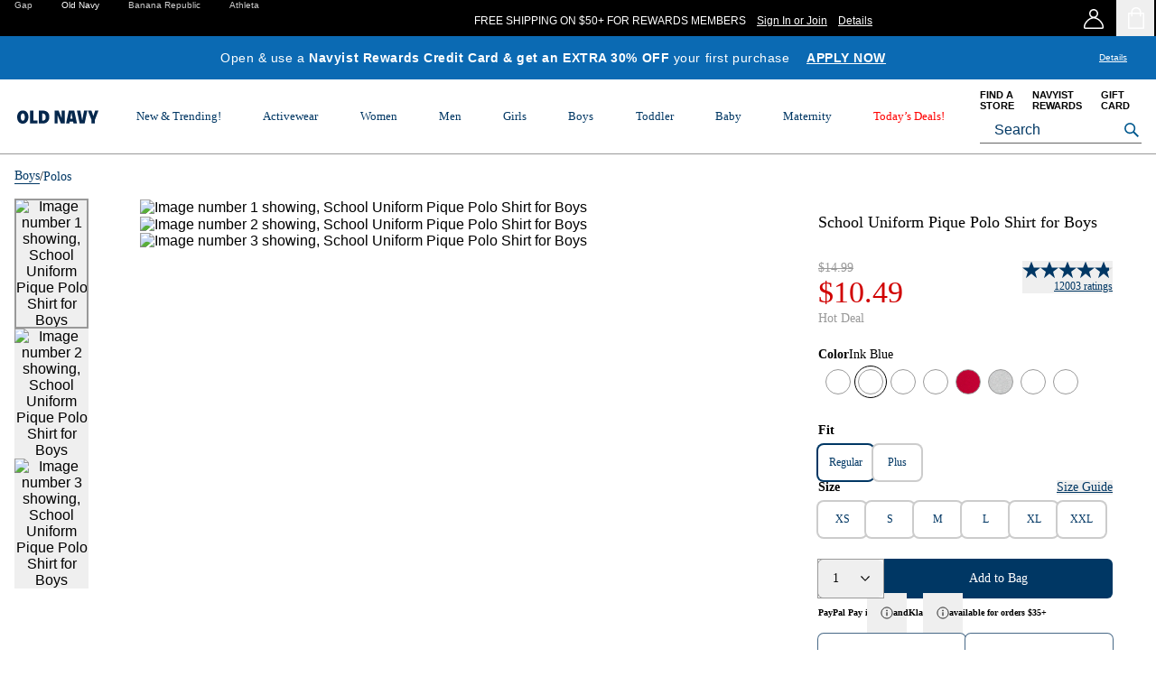

--- FILE ---
content_type: text/html;charset=utf-8
request_url: https://oldnavy.gap.com/browse/product.do?pid=209313012
body_size: 51854
content:
<!DOCTYPE html><html lang="en-US"><head data-optly-c75c5078-9144-4dfa-9161-cc06df28c6d4="" data-optly-66445a14663546c28cc3fcfc0b823a7f="" data-optly-bc5375b3-10b3-4013-9d99-d7fed9c69ed7="" data-optly-13594325-1e20-4eaa-aa7c-e205c481294e="" data-optly-134c31ef-9f0a-41ff-86f6-453ebfef2448="" data-optly-fcd9a9df-723f-481f-9135-e3b9c961e70f=""><meta charset="utf-8"/><meta name="viewport" content="width=device-width, initial-scale=1, maximum-scale=1"/><link rel="stylesheet" href="/static_content/onesitecategory/components/mfe/_next/static/css/d867561d90641e4e.css" data-precedence="next"/><link rel="stylesheet" href="/static_content/onesitecategory/components/mfe/_next/static/css/9aaaae2001d3025a.css" data-precedence="next"/><link rel="stylesheet" href="/static_content/onesitecategory/components/mfe/_next/static/css/b763594dc8a3a70c.css" data-precedence="next"/><link rel="stylesheet" href="/static_content/onesitecategory/components/mfe/_next/static/css/176867d9954b65b0.css" data-precedence="next"/><link rel="stylesheet" href="/static_content/onesitecategory/components/mfe/_next/static/css/ffb04aa725676aff.css" data-precedence="next"/><link rel="stylesheet" href="/static_content/onesitecategory/components/mfe/_next/static/css/868ba7aa45199f73.css" data-precedence="next"/><link rel="stylesheet" href="/static_content/onesitecategory/components/mfe/_next/static/css/36dfcf7abf225d15.css" data-precedence="next"/><link rel="stylesheet" href="/static_content/onesitecategory/components/mfe/_next/static/css/5818de9386968594.css" data-precedence="next"/><link rel="stylesheet" href="/static_content/onesitecategory/components/mfe/_next/static/css/d7954490abc1d305.css" data-precedence="next"/><title>School Uniform Pique Polo Shirt for Boys | Old Navy</title><meta name="description" content="Shop Old Navy&#39;s School Uniform Pique Polo Shirt for Boys: Uniform Guarantee: Uniforms may be returned for a full refund with the original receipt for 365 days from the date of purchase.rib-knit collar, two-button placket, short sleeves, #209313"/><meta name="robots" content="max-image-preview:standard"/><meta name="google" content="notranslate"/><meta name="google-site-verification" content="ev_CY7lXAB9mBuu8ITNd-DjzUW6--V9TYQQ-7Vv_8ZE"/><meta name="apple-itunes-app" content="app-id=342792281"/><link rel="canonical" href="https://oldnavy.gap.com/browse/product.do?pid=209313012"/><meta name="facebook-domain-verification" content="oboxbdzma18bc5nagoja7x7412fxex"/><link rel="icon" href="/static_content/onesitecategory/components/mfe/_next/static/media/icon2.5e93a741.ico"/>

                              </head><body data-brand="on" class="on"><iframe src="about:blank" title="" role="presentation" loading="eager" style="width: 0px; height: 0px; border: 0px; display: none;"></iframe><style data-emotion="sitewide w93yqo 1vandw8 1avyp1d 0 x97jm9 1yy5ub8 638t62 1v8x7dw k008qs 3t04x3 1hyfx7x 5ov102 yjb81n 15wbfk0 17hm1by 1dhxylh elmylu 1itm6rn nn81ux ww9ysl 1a6x96n 16x97fs 11hztu 1qj6uf7 95smju 3gnr6w 1emebvw 16z0geo u4p24i 1o8fkf1 1c7qfr bd1u4d 11sbwnd 1secff3 1826pj2 1o6ghqv h64ult u0zwhm 1r9qb44 40zd2l 1l6tdq animation-1o5rxs 1p94v1g" data-s="">.sitewide-w93yqo{-webkit-align-items:center;-webkit-box-align:center;-ms-flex-align:center;align-items:center;background-color:rgba(255, 255, 255, 0.75);bottom:100%;color:#FFFFFF;display:-webkit-box;display:-webkit-flex;display:-ms-flexbox;display:flex;height:6em;-webkit-box-pack:center;-ms-flex-pack:center;-webkit-justify-content:center;justify-content:center;position:absolute;text-align:center;width:100%;}.sitewide-w93yqo:focus{bottom:auto;top:0;z-index:800;}.sitewide-1vandw8{background-color:#000000;border:0;border-radius:0;cursor:pointer;display:block;padding:1.5em;text-align:center;text-transform:uppercase;}.sitewide-x97jm9{height:auto;}.sitewide-1yy5ub8{background-color:#000000;z-index:402;}.sitewide-638t62{display:-webkit-box;display:-webkit-flex;display:-ms-flexbox;display:flex;height:40px;-webkit-box-pack:justify;-webkit-justify-content:space-between;justify-content:space-between;max-width:1440px;margin-left:auto;margin-right:auto;margin:0 auto;}.sitewide-1v8x7dw{overflow:auto;}.sitewide-k008qs{display:-webkit-box;display:-webkit-flex;display:-ms-flexbox;display:flex;}.sitewide-3t04x3{height:0px;}.sitewide-1hyfx7x{display:none;}.sitewide-5ov102{display:-webkit-box;display:-webkit-flex;display:-ms-flexbox;display:flex;min-height:44px;}.sitewide-yjb81n{display:-webkit-box;display:-webkit-flex;display:-ms-flexbox;display:flex;width:100%;height:auto;position:relative;}.sitewide-15wbfk0{display:-webkit-box;display:-webkit-flex;display:-ms-flexbox;display:flex;width:100%;height:auto;position:relative;}.sitewide-17hm1by{background:#0B6AB3;display:-webkit-box;display:-webkit-flex;display:-ms-flexbox;display:flex;width:100%;height:auto;position:relative;}.sitewide-1dhxylh{display:-webkit-box;display:-webkit-flex;display:-ms-flexbox;display:flex;padding:12px 32px;box-sizing:content-box;margin:0;width:100%;}.sitewide-elmylu{display:-webkit-box;display:-webkit-flex;display:-ms-flexbox;display:flex;-webkit-flex-direction:row;-ms-flex-direction:row;flex-direction:row;-webkit-box-flex-wrap:nowrap;-webkit-flex-wrap:nowrap;-ms-flex-wrap:nowrap;flex-wrap:nowrap;-webkit-box-pack:center;-ms-flex-pack:center;-webkit-justify-content:center;justify-content:center;text-align:center;-webkit-align-items:center;-webkit-box-align:center;-ms-flex-align:center;align-items:center;box-sizing:content-box;margin:0;width:100%;gap:16px;}.sitewide-1itm6rn{display:-webkit-box;display:-webkit-flex;display:-ms-flexbox;display:flex;max-width:100%;}.sitewide-nn81ux .amp-cms--p{padding:0;margin:0;line-height:0;}.sitewide-nn81ux .amp-cms--p>span{display:inline;white-space:break-spaces;}.sitewide-nn81ux .amp-cms--p a{-webkit-text-decoration:underline;text-decoration:underline;position:relative;z-index:2;pointer-events:auto;}.sitewide-nn81ux .amp-cms--p a:hover{-webkit-text-decoration:none;text-decoration:none;}.sitewide-nn81ux .amp-cms--legal-copy{color:#003764;font-family:var(--font-family-font1),sans-serif;-webkit-font-smoothing:antialiased;-moz-osx-font-smoothing:grayscale;font-size:10px;line-height:1.5;letter-spacing:0;}.sitewide-nn81ux sup{vertical-align:top;display:inline-block;margin-top:-0.20ex;}.sitewide-nn81ux sub{vertical-align:bottom;display:inline-block;margin-bottom:-0.20ex;}.sitewide-nn81ux .amp-cms--f-0{color:#003764;font-family:var(--font-family-font1),sans-serif;-webkit-font-smoothing:antialiased;-moz-osx-font-smoothing:grayscale;font-size:12px;line-height:1.3333333333333333;letter-spacing:0;}.sitewide-nn81ux .amp-cms--f-1{color:#003764;font-family:var(--font-family-font1),sans-serif;-webkit-font-smoothing:antialiased;-moz-osx-font-smoothing:grayscale;font-size:12px;line-height:1.3333333333333333;letter-spacing:0;}.sitewide-nn81ux .amp-cms--f-2{color:#003764;font-family:var(--font-family-font1),sans-serif;-webkit-font-smoothing:antialiased;-moz-osx-font-smoothing:grayscale;font-size:12px;line-height:1.3333333333333333;letter-spacing:0;}.sitewide-nn81ux .amp-cms--fn-1{color:#003764;font-family:var(--font-family-font1),sans-serif;-webkit-font-smoothing:antialiased;-moz-osx-font-smoothing:grayscale;font-size:12px;line-height:1.3333333333333333;letter-spacing:0;}.sitewide-nn81ux .amp-cms--body-1{color:#003764;font-family:var(--font-family-font1),sans-serif;-webkit-font-smoothing:antialiased;-moz-osx-font-smoothing:grayscale;font-size:18px;line-height:1.5;letter-spacing:0.72px;font-weight:500;}.sitewide-nn81ux .amp-cms--body-2{color:#003764;font-family:var(--font-family-font1),sans-serif;-webkit-font-smoothing:antialiased;-moz-osx-font-smoothing:grayscale;font-size:16px;line-height:1.5;letter-spacing:0.64px;font-weight:500;}.sitewide-nn81ux .amp-cms--body-3{color:#003764;font-family:var(--font-family-font1),sans-serif;-webkit-font-smoothing:antialiased;-moz-osx-font-smoothing:grayscale;font-size:14px;line-height:1.5;letter-spacing:0.56px;}.sitewide-nn81ux .amp-cms--body-4{color:#003764;font-family:var(--font-family-font1),sans-serif;-webkit-font-smoothing:antialiased;-moz-osx-font-smoothing:grayscale;font-size:12px;line-height:1.5;letter-spacing:0;}.sitewide-nn81ux .amp-cms--body-5{color:#003764;font-family:var(--font-family-font1),sans-serif;-webkit-font-smoothing:antialiased;-moz-osx-font-smoothing:grayscale;font-size:10px;line-height:1.5;letter-spacing:0;}.sitewide-nn81ux .amp-cms--eyebrow-1{color:#003764;font-family:var(--font-family-font1),sans-serif;-webkit-font-smoothing:antialiased;-moz-osx-font-smoothing:grayscale;font-size:28px;line-height:1;letter-spacing:1.12px;font-weight:500;}.sitewide-nn81ux .amp-cms--eyebrow-2{color:#003764;font-family:var(--font-family-font1),sans-serif;-webkit-font-smoothing:antialiased;-moz-osx-font-smoothing:grayscale;font-size:23px;line-height:1;letter-spacing:0.92px;font-weight:500;}.sitewide-nn81ux .amp-cms--eyebrow-3{color:#003764;font-family:var(--font-family-font1),sans-serif;-webkit-font-smoothing:antialiased;-moz-osx-font-smoothing:grayscale;font-size:17px;line-height:1;letter-spacing:0.68px;font-weight:500;}.sitewide-nn81ux .amp-cms--headline-1{color:#003764;font-family:var(--font-family-font1),sans-serif;-webkit-font-smoothing:antialiased;-moz-osx-font-smoothing:grayscale;font-size:118px;line-height:1;letter-spacing:0;font-weight:700;}.sitewide-nn81ux .amp-cms--headline-2{color:#003764;font-family:var(--font-family-font1),sans-serif;-webkit-font-smoothing:antialiased;-moz-osx-font-smoothing:grayscale;font-size:80px;line-height:1;letter-spacing:0;font-weight:700;}.sitewide-nn81ux .amp-cms--headline-3{color:#003764;font-family:var(--font-family-font1),sans-serif;-webkit-font-smoothing:antialiased;-moz-osx-font-smoothing:grayscale;font-size:72px;line-height:1;letter-spacing:0;font-weight:700;}.sitewide-nn81ux .amp-cms--headline-4{color:#003764;font-family:var(--font-family-font1),sans-serif;-webkit-font-smoothing:antialiased;-moz-osx-font-smoothing:grayscale;font-size:64px;line-height:1;letter-spacing:1.28px;font-weight:700;}.sitewide-nn81ux .amp-cms--headline-5{color:#003764;font-family:var(--font-family-font1),sans-serif;-webkit-font-smoothing:antialiased;-moz-osx-font-smoothing:grayscale;font-size:48px;line-height:1;letter-spacing:2.88px;font-weight:700;}.sitewide-nn81ux .amp-cms--headline-6{color:#003764;font-family:var(--font-family-font1),sans-serif;-webkit-font-smoothing:antialiased;-moz-osx-font-smoothing:grayscale;font-size:40px;line-height:1.1;letter-spacing:2.4px;font-weight:700;}.sitewide-nn81ux .amp-cms--headline-7{color:#003764;font-family:var(--font-family-font1),sans-serif;-webkit-font-smoothing:antialiased;-moz-osx-font-smoothing:grayscale;font-size:32px;line-height:1;letter-spacing:1.28px;font-weight:700;}.sitewide-nn81ux .amp-cms--headlineAlt-1{color:#003764;font-size:114px;line-height:1;letter-spacing:-0.4px;font-weight:400;}.sitewide-nn81ux .amp-cms--headlineAlt-2{color:#003764;font-size:84px;line-height:1;letter-spacing:-0.4px;font-weight:400;}.sitewide-nn81ux .amp-cms--headlineAlt-3{color:#003764;font-size:64px;line-height:1;letter-spacing:-0.4px;font-weight:400;}.sitewide-nn81ux .amp-cms--headlineAlt-4{color:#003764;font-size:34px;line-height:1;letter-spacing:-0.4px;font-weight:400;}.sitewide-nn81ux .amp-cms--headlineAlt-5{color:#003764;font-size:16px;line-height:0.0625;letter-spacing:0;font-weight:400;}.sitewide-nn81ux .amp-cms--headlineAlt-6{color:#003764;font-size:16px;line-height:0.0625;letter-spacing:0;font-weight:400;}.sitewide-nn81ux .amp-cms--headlineAlt-7{color:#003764;font-size:16px;line-height:0.0625;letter-spacing:0;font-weight:400;}.sitewide-nn81ux .amp-cms--promo-1{color:#003764;font-family:var(--font-family-font1),sans-serif;-webkit-font-smoothing:antialiased;-moz-osx-font-smoothing:grayscale;font-size:100px;line-height:1;letter-spacing:0px;font-weight:600;text-transform:uppercase;}.sitewide-nn81ux .amp-cms--promo-2{color:#003764;font-family:var(--font-family-font1),sans-serif;-webkit-font-smoothing:antialiased;-moz-osx-font-smoothing:grayscale;font-size:80px;line-height:1;letter-spacing:0px;font-weight:600;text-transform:uppercase;}.sitewide-nn81ux .amp-cms--promoAlt-1{color:#003764;font-size:16px;line-height:0.0625;letter-spacing:0;font-weight:600;}.sitewide-nn81ux .amp-cms--subhead-1{color:#003764;font-family:var(--font-family-font1),sans-serif;-webkit-font-smoothing:antialiased;-moz-osx-font-smoothing:grayscale;font-size:24px;line-height:1.5;letter-spacing:0;font-weight:500;}.sitewide-nn81ux .amp-cms--subhead-2{color:#003764;font-family:var(--font-family-font1),sans-serif;-webkit-font-smoothing:antialiased;-moz-osx-font-smoothing:grayscale;font-size:22px;line-height:1.5;letter-spacing:0;font-weight:500;}.sitewide-nn81ux .amp-cms--subhead-3{color:#003764;font-family:var(--font-family-font1),sans-serif;-webkit-font-smoothing:antialiased;-moz-osx-font-smoothing:grayscale;font-size:20px;line-height:1.5;letter-spacing:0;font-weight:500;}.sitewide-ww9ysl{z-index:2;display:-webkit-box;display:-webkit-flex;display:-ms-flexbox;display:flex;gap:3px;padding-left:24px;}.sitewide-1a6x96n{font-weight:normal;text-transform:capitalize;z-index:1;color:#FFFFFF;-webkit-text-decoration:underline;text-decoration:underline;font-size:10px;line-height:12px;min-height:10px;letter-spacing:normal;}.sitewide-1a6x96n span span{padding-left:initial;}.sitewide-1a6x96n:hover{-webkit-text-decoration:none;text-decoration:none;}.sitewide-1a6x96n:focus-visible{outline:auto;}.sitewide-16x97fs{text-transform:capitalize;text-transform:capitalize;font-weight:normal;text-transform:capitalize;z-index:1;color:#FFFFFF;-webkit-text-decoration:underline;text-decoration:underline;font-size:10px;line-height:12px;min-height:10px;letter-spacing:normal;}.sitewide-16x97fs span span{padding-left:initial;}.sitewide-16x97fs:hover{-webkit-text-decoration:none;text-decoration:none;}.sitewide-16x97fs:focus-visible{outline:auto;}.sitewide-11hztu{-webkit-appearance:none;-moz-appearance:none;-ms-appearance:none;appearance:none;border-radius:0;padding:0;border:0;box-sizing:border-box;display:-webkit-inline-box;display:-webkit-inline-flex;display:-ms-inline-flexbox;display:inline-flex;-webkit-align-items:center;-webkit-box-align:center;-ms-flex-align:center;align-items:center;-webkit-box-pack:center;-ms-flex-pack:center;-webkit-justify-content:center;justify-content:center;line-height:normal;text-transform:uppercase;cursor:pointer;vertical-align:middle;-webkit-transition:all 250ms ease-in-out;transition:all 250ms ease-in-out;box-sizing:border-box;border:2px solid transparent;border-radius:8px;font-size:14px;font-weight:700;letter-spacing:1.05px;min-height:auto;max-height:auto;line-height:1.2857142857142858;padding:0;width:auto;font-family:var(--font-family-font1),sans-serif;-webkit-font-smoothing:antialiased;-moz-osx-font-smoothing:grayscale;text-align:left;border-radius:0;border:none;background-color:transparent;color:#003764;height:auto;-webkit-box-pack:left;-ms-flex-pack:left;-webkit-justify-content:left;justify-content:left;text-transform:capitalize;text-transform:capitalize;font-weight:normal;text-transform:capitalize;z-index:1;color:#FFFFFF;-webkit-text-decoration:underline;text-decoration:underline;font-size:10px;line-height:12px;min-height:10px;letter-spacing:normal;}.sitewide-11hztu:focus{outline:none;}.sitewide-11hztu>span{padding:1px 0;}.sitewide-11hztu span span{padding-left:1px;min-width:auto;min-height:auto;position:relative;-webkit-align-items:center;-webkit-box-align:center;-ms-flex-align:center;align-items:center;-webkit-transition:250ms ease-in-out;transition:250ms ease-in-out;transition-property:height,width,margin;top:0;width:calc(1rem * 0.7);}.sitewide-11hztu span span svg{-webkit-transition:fill 250ms ease-in-out;transition:fill 250ms ease-in-out;fill:#003764;}.sitewide-11hztu span span{padding-left:initial;}.sitewide-11hztu:hover{-webkit-text-decoration:none;text-decoration:none;}.sitewide-11hztu:focus-visible{outline:auto;}.sitewide-1qj6uf7{-webkit-appearance:none;-moz-appearance:none;-ms-appearance:none;appearance:none;border-radius:0;padding:0;border:0;box-sizing:border-box;display:-webkit-inline-box;display:-webkit-inline-flex;display:-ms-inline-flexbox;display:inline-flex;-webkit-align-items:center;-webkit-box-align:center;-ms-flex-align:center;align-items:center;-webkit-box-pack:center;-ms-flex-pack:center;-webkit-justify-content:center;justify-content:center;line-height:normal;text-transform:uppercase;cursor:pointer;vertical-align:middle;-webkit-transition:all 250ms ease-in-out;transition:all 250ms ease-in-out;box-sizing:border-box;border:2px solid transparent;border-radius:8px;font-size:14px;font-weight:700;letter-spacing:1.05px;min-height:auto;max-height:auto;line-height:1.2857142857142858;padding:0;width:auto;font-family:var(--font-family-font1),sans-serif;-webkit-font-smoothing:antialiased;-moz-osx-font-smoothing:grayscale;text-align:left;border-radius:0;border:none;background-color:transparent;color:#003764;height:auto;-webkit-box-pack:left;-ms-flex-pack:left;-webkit-justify-content:left;justify-content:left;text-transform:capitalize;text-transform:capitalize;font-weight:normal;text-transform:capitalize;z-index:1;color:#FFFFFF;-webkit-text-decoration:underline;text-decoration:underline;font-size:10px;line-height:12px;min-height:10px;letter-spacing:normal;}.sitewide-1qj6uf7:focus{outline:none;}.sitewide-1qj6uf7>span{padding:1px 0;}.sitewide-1qj6uf7 span span{padding-left:1px;min-width:auto;min-height:auto;position:relative;-webkit-align-items:center;-webkit-box-align:center;-ms-flex-align:center;align-items:center;-webkit-transition:250ms ease-in-out;transition:250ms ease-in-out;transition-property:height,width,margin;top:0;width:calc(1rem * 0.7);}.sitewide-1qj6uf7 span span svg{-webkit-transition:fill 250ms ease-in-out;transition:fill 250ms ease-in-out;fill:#003764;}.sitewide-1qj6uf7 span span{padding-left:initial;}.sitewide-1qj6uf7:hover{-webkit-text-decoration:none;text-decoration:none;}.sitewide-1qj6uf7:focus-visible{outline:auto;}.sitewide-95smju{cursor:pointer;position:absolute;width:100%;height:100%;z-index:1;top:0;left:0;}.sitewide-3gnr6w{base-fade-styles:transition-opacity duration-300 ease-in delay-0 opacity-0;transition-styles:opacity-100;}.sitewide-1emebvw{display:grid;grid-template-areas:"link" "search";row-gap:0.5rem;-webkit-column-gap:1.6rem;column-gap:1.6rem;text-align:left;width:auto;min-width:270px;margin-left:3rem;min-width:inherit;gap:0.375rem 1.5rem;padding:0 1rem;margin-left:0;base-fade-styles:transition-opacity duration-300 ease-in delay-0 opacity-0;transition-styles:opacity-100;}.sitewide-16z0geo{position:relative;z-index:401;}.sitewide-u4p24i{display:-webkit-box;display:-webkit-flex;display:-ms-flexbox;display:flex;-webkit-flex-direction:row;-ms-flex-direction:row;flex-direction:row;-webkit-align-items:center;-webkit-box-align:center;-ms-flex-align:center;align-items:center;}.sitewide-1o8fkf1{base-fade-styles:transition-opacity duration-300 ease-in delay-0 opacity-0;transition-styles:opacity-100;visibility:visible;}.sitewide-1c7qfr{font-family:var(--font-family-font1),sans-serif;-webkit-font-smoothing:antialiased;-moz-osx-font-smoothing:grayscale;font-weight:bold;text-transform:uppercase;font-size:11px;color:#000000;-webkit-text-decoration:none;text-decoration:none;base-fade-styles:transition-opacity duration-300 ease-in delay-0 opacity-0;transition-styles:opacity-100;visibility:visible;}.sitewide-bd1u4d{grid-area:search;}.sitewide-11sbwnd{position:relative;width:100%;grid-area:search;}.sitewide-1secff3{border-bottom-color:#666666;border-bottom-width:1px;border-bottom-style:solid;font-family:var(--font-family-font1),sans-serif;-webkit-font-smoothing:antialiased;-moz-osx-font-smoothing:grayscale;font-size:16px;position:relative;display:-webkit-box;display:-webkit-flex;display:-ms-flexbox;display:flex;}.sitewide-1826pj2{background:inherit;color:#003764;-webkit-appearance:none;-moz-appearance:none;-ms-appearance:none;appearance:none;border:0;border-radius:0;line-height:1.7;margin-left:0;padding-left:1rem;outline:none;width:100%;font-family:var(--font-family-font1),sans-serif;-webkit-font-smoothing:antialiased;-moz-osx-font-smoothing:grayscale;}.sitewide-1826pj2::-webkit-input-placeholder{color:#003764;}.sitewide-1826pj2::-moz-placeholder{color:#003764;}.sitewide-1826pj2:-ms-input-placeholder{color:#003764;}.sitewide-1826pj2::placeholder{color:#003764;}.sitewide-1o6ghqv{-webkit-appearance:none;-moz-appearance:none;-ms-appearance:none;appearance:none;background:none;border:0;margin-top:2px;height:1.625rem;width:1.625rem;}.sitewide-h64ult{display:inline-block;position:relative;vertical-align:top;width:1rem;}.sitewide-u0zwhm{display:inline-block;vertical-align:top;height:0;padding-bottom:100%;width:100%;}.sitewide-1r9qb44{height:100%;left:0;position:absolute;top:0;width:100%;}.sitewide-40zd2l{padding-bottom:18.182%;}.sitewide-1l6tdq{background:linear-gradient(300.82deg, #D9D9D9 6.57%, #FBFAFA 51.24%, #D9D9D9 93.09%);position:relative;-webkit-background-size:300% 100%;background-size:300% 100%;-webkit-animation:animation-1o5rxs 0.9s alternate 0s infinite ease-in-out;animation:animation-1o5rxs 0.9s alternate 0s infinite ease-in-out;padding-bottom:18.182%;}@-webkit-keyframes animation-1o5rxs{0%,25%{-webkit-background-position:100% 100%;background-position:100% 100%;}90%,100%{-webkit-background-position:0 0;background-position:0 0;}}@keyframes animation-1o5rxs{0%,25%{-webkit-background-position:100% 100%;background-position:100% 100%;}90%,100%{-webkit-background-position:0 0;background-position:0 0;}}.sitewide-1p94v1g{z-index:600!important;}.sitewide-1p94v1g.drawer-wrapper{display:-webkit-box;display:-webkit-flex;display:-ms-flexbox;display:flex;-webkit-align-items:center;-webkit-box-align:center;-ms-flex-align:center;align-items:center;-webkit-box-pack:center;-ms-flex-pack:center;-webkit-justify-content:center;justify-content:center;width:100vw;max-width:496px;}.sitewide-1p94v1g.drawer-wrapper >div{display:-webkit-inline-box;display:-webkit-inline-flex;display:-ms-inline-flexbox;display:inline-flex;width:100%;-webkit-flex-direction:column;-ms-flex-direction:column;flex-direction:column;}.sitewide-1p94v1g.drawer-wrapper .drawer-content{width:auto;background-color:#EFEFEF;overflow-y:auto;-webkit-flex:1;-ms-flex:1;flex:1;padding:3.5rem;display:-webkit-inline-box;display:-webkit-inline-flex;display:-ms-inline-flexbox;display:inline-flex;-webkit-box-flex-wrap:wrap;-webkit-flex-wrap:wrap;-ms-flex-wrap:wrap;flex-wrap:wrap;-webkit-flex-direction:column;-ms-flex-direction:column;flex-direction:column;-webkit-box-flex-flow:column;-webkit-flex-flow:column;-ms-flex-flow:column;flex-flow:column;}.sitewide-1p94v1g.drawer-wrapper .drawer-content >div{width:100%;margin-bottom:3rem;}.sitewide-1p94v1g.drawer-wrapper .drawer-content >div:last-child{margin-bottom:0;}@media (max-width: 768px){.sitewide-1p94v1g.drawer-wrapper .drawer-content{padding-top:1.5rem;padding-left:1.5rem;padding-right:1.5rem;}}@media (max-width: 1024px){.sitewide-1p94v1g.drawer-wrapper .drawer-content >div{margin-bottom:1.5rem;}.sitewide-1p94v1g.drawer-wrapper .drawer-content >div:last-child{margin-bottom:0;}}</style><style data-emotion="sitewide" data-s="">.sitewide-xhtwek { height: 0px; width: 0px; } .sitewide-zmn2gr height { } .sitewide-g47iyz { height: 287px; } .sitewide-13o7eu2 { display: block; } .sitewide-17b3cfj { margin-left: auto; margin-right: auto; max-width: 1400px; } .sitewide-1hgawz4 { vertical-align: top; } .sitewide-o33254 { background-color: rgb(255, 255, 255); border-top: 8px solid rgb(0, 0, 0); } .sitewide-15fbrqr { display: grid; grid-auto-columns: minmax(0px, 1fr); row-gap: 1rem; } .sitewide-1uw0z7s { position: relative; } .sitewide-1rb3xw8 { grid-row: 1; position: relative; } .sitewide-1jigwbq { color: rgb(0, 0, 0); font-family: var(--font-family-font1),sans-serif; -webkit-font-smoothing: antialiased; font-size: 19px; font-weight: 700; margin-bottom: 11px; padding-top: 0.5em; text-transform: uppercase; } .sitewide-1ddz2gf { font-family: var(--font-family-font1),sans-serif; -webkit-font-smoothing: antialiased; font-size: 13px; letter-spacing: 0.5px; } .sitewide-e3rypu { margin-top: 23px; width: 100%; text-align: left !important; } .sitewide-c43n9c { font-family: var(--font-family-font1),sans-serif; -webkit-font-smoothing: antialiased; font-weight: 400; position: relative; margin: 23px 0px 0px; display: block; width: 100%; text-align: left !important; } .sitewide-1gqarlg { font-family: var(--font-family-font1),sans-serif; -webkit-font-smoothing: antialiased; font-weight: 400; margin-top: 2.215rem; box-sizing: border-box; padding: 0.375rem 0px; display: block; width: 100%; height: 2.25rem; border-top: none; border-right: none; border-left: none; border-image: initial; border-radius: 0px; border-bottom: 1px solid rgb(102, 102, 102); background-color: transparent; background-repeat: no-repeat; background-size: 0px 0px; background-image: linear-gradient(to left, transparent 0%, rgb(51, 51, 51) 0%, rgb(51, 51, 51) 100%, transparent 100%); background-position: center bottom; font-size: 16px; color: rgb(0, 0, 0); } .sitewide-1fojmrr { position: absolute; transition: 200ms; color: rgb(102, 102, 102); font-size: 1rem; text-transform: inherit; cursor: text; top: 0.375rem; } .sitewide-166she6 { margin: 24px auto; width: 123px; } .sitewide-1sqmrp6 { width: 100%; } .sitewide-g9inie { width: 100%; } .sitewide-y4oiom { appearance: none; display: inline-flex; -webkit-box-align: center; align-items: center; -webkit-box-pack: center; justify-content: center; text-transform: uppercase; cursor: pointer; vertical-align: middle; transition: 250ms ease-in-out; box-sizing: border-box; border: 2px solid rgb(0, 55, 100); border-radius: 8px; font-size: 14px; font-weight: 700; letter-spacing: 1.68px; min-height: 48px; line-height: 1.14286; padding: 14px 22px; font-family: var(--font-family-font1),sans-serif; -webkit-font-smoothing: antialiased; text-align: center; color: rgb(255, 255, 255); background-color: rgb(0, 55, 100); width: 100%; } .sitewide-y4oiom:focus { outline: none; } .sitewide-y4oiom > span { padding: 1px 0px; } .sitewide-jgjfc9 { appearance: none; display: inline-flex; -webkit-box-align: center; align-items: center; -webkit-box-pack: center; justify-content: center; text-transform: uppercase; cursor: pointer; vertical-align: middle; transition: 250ms ease-in-out; box-sizing: border-box; border: 2px solid rgb(0, 55, 100); border-radius: 8px; font-size: 14px; font-weight: 700; letter-spacing: 1.68px; min-height: 48px; line-height: 1.14286; padding: 14px 22px; font-family: var(--font-family-font1),sans-serif; -webkit-font-smoothing: antialiased; text-align: center; color: rgb(255, 255, 255); background-color: rgb(0, 55, 100); width: 100%; } .sitewide-jgjfc9:focus { outline: none; } .sitewide-jgjfc9 > span { padding: 1px 0px; } .sitewide-v1ygcs { display: none; } @media (min-width: 768px) {
  .sitewide-v1ygcs { display: block; }
} .sitewide-1xpbgni { grid-row: 1; display: none; } @media (min-width: 768px) {
  .sitewide-1xpbgni { display: block; }
} .sitewide-1kbmarl { padding: 1em; } .sitewide-zlyu69 { display: flex; flex-direction: column; max-width: 600px; width: 100%; text-align: center; position: relative; padding: 0px 0px 1em; margin: 0px auto; } .sitewide-3smxlu { flex: 1 1 auto; } .sitewide-1aolk4 { flex: 1 1 auto; text-align: right; margin: 1rem 0.8rem auto 0px; } .sitewide-y9vlhh { flex: 1 1 auto; max-width: 100%; } .sitewide-j7qwjs { display: flex; flex-direction: column; } .sitewide-190wxrt { display: flex; justify-content: space-evenly; -webkit-box-align: center; align-items: center; } .sitewide-4yyafd { margin: 0px 2px; width: 147px; min-height: 71px; } .sitewide-1brcu8w { font-family: var(--font-family-font1),sans-serif; -webkit-font-smoothing: antialiased; font-weight: 400; position: relative; display: block; margin: 0px 2px; width: 147px; min-height: 71px; } .sitewide-1r0dl22 { background-color: rgb(0, 0, 0); margin-bottom: 2px; } .sitewide-1hr69km { background-color: rgb(0, 0, 0); margin-bottom: 2px; } .sitewide-1x54a02 { appearance: none; display: inline-flex; -webkit-box-align: center; align-items: center; -webkit-box-pack: center; justify-content: center; text-transform: uppercase; cursor: pointer; vertical-align: middle; transition: 250ms ease-in-out; box-sizing: border-box; border: 2px solid rgb(0, 55, 100); border-radius: 8px; font-size: 12px; font-weight: 700; letter-spacing: 1.44px; min-height: 46px; line-height: 1.16667; padding: 14px 22px; width: auto; font-family: var(--font-family-font1),sans-serif; -webkit-font-smoothing: antialiased; text-align: center; color: rgb(255, 255, 255); background-color: rgb(0, 0, 0); margin-bottom: 2px; } .sitewide-1x54a02:focus { outline: none; } .sitewide-1x54a02 > span { padding: 1px 0px; } .sitewide-1krqfv1 { appearance: none; display: inline-flex; -webkit-box-align: center; align-items: center; -webkit-box-pack: center; justify-content: center; text-transform: uppercase; cursor: pointer; vertical-align: middle; transition: 250ms ease-in-out; box-sizing: border-box; border: 2px solid rgb(0, 55, 100); border-radius: 8px; font-size: 12px; font-weight: 700; letter-spacing: 1.44px; min-height: 46px; line-height: 1.16667; padding: 14px 22px; width: auto; font-family: var(--font-family-font1),sans-serif; -webkit-font-smoothing: antialiased; text-align: center; color: rgb(255, 255, 255); background-color: rgb(0, 0, 0); margin-bottom: 2px; } .sitewide-1krqfv1:focus { outline: none; } .sitewide-1krqfv1 > span { padding: 1px 0px; } .sitewide-12oh1j9 { display: flex; flex-direction: column; max-width: 600px; width: 88%; text-align: center; position: relative; padding: 0px; margin: 0px auto; line-height: 1.2; font-size: 55%; letter-spacing: 1px; } .sitewide-14nolla { position: relative; text-align: center; } .sitewide-8ab7qj { grid-row: 1; position: relative; text-align: center; } .sitewide-1wjwyqm .slick-prev, .sitewide-1wjwyqm .slick-next { display: flex; -webkit-box-align: center; align-items: center; height: 100%; max-width: 50px; z-index: 1; top: 0px; transform: none; } .sitewide-1wjwyqm .slick-prev.slick-disabled, .sitewide-1wjwyqm .slick-next.slick-disabled { cursor: default; opacity: 0.125; } .sitewide-nem9h9 { position: relative; } .sitewide-nem9h9 .slick-slider { position: relative; display: block; box-sizing: border-box; user-select: none; touch-action: pan-y; -webkit-tap-highlight-color: transparent; scroll-behavior: smooth; } .sitewide-nem9h9 .slick-slider .slick-track, .sitewide-nem9h9 .slick-slider .slick-list { transform: translate3d(0px, 0px, 0px); } .sitewide-nem9h9 .slick-list { position: relative; display: block; overflow: hidden; margin: 0px; padding: 0px; } .sitewide-nem9h9 .slick-list:focus { outline: none; } .sitewide-nem9h9 .slick-list.dragging { cursor: pointer; } .sitewide-nem9h9 .slick-track { position: relative; top: 0px; left: 0px; display: block; margin-left: auto; margin-right: auto; } .sitewide-nem9h9 .slick-track::before, .sitewide-nem9h9 .slick-track::after { display: table; content: ""; } .sitewide-nem9h9 .slick-track::after { clear: both; } .sitewide-nem9h9 .slick-slide { display: none; float: left; height: 100%; min-height: 1px; } .sitewide-nem9h9 .slick-slide img { display: block; } .sitewide-nem9h9 .slick-slide.slick-loading img { display: none; } .sitewide-nem9h9 .slick-slide.dragging img { pointer-events: none; } .sitewide-nem9h9 [dir="rtl"] .slick-slide { float: right; } .sitewide-nem9h9 .slick-initialized .slick-slide, .sitewide-nem9h9 .slick-vertical .slick-slide { display: block; } .sitewide-nem9h9 .slick-vertical .slick-slide { border: 1px solid transparent; height: auto; } .sitewide-nem9h9 .slick-loading .slick-track, .sitewide-nem9h9 .slick-loading .slick-slide { visibility: hidden; } .sitewide-nem9h9 .slick-loading .slick-list { background: url("./ajax-loader.gif") center center no-repeat rgb(255, 255, 255); } .sitewide-nem9h9 .slick-arrow.slick-hidden { display: none; } .sitewide-nem9h9 .slick-prev, .sitewide-nem9h9 .slick-next { font-size: 0px; line-height: 0; position: absolute; top: 0px; display: block; padding: 0px; cursor: pointer; color: transparent; border: none; outline: none; background: transparent; } .sitewide-nem9h9 .slick-prev:hover, .sitewide-nem9h9 .slick-next:hover, .sitewide-nem9h9 .slick-prev:focus, .sitewide-nem9h9 .slick-next:focus { color: transparent; outline: none; background: transparent; opacity: 1; } .sitewide-nem9h9 .slick-prev.slick-disabled, .sitewide-nem9h9 .slick-next.slick-disabled { opacity: 0.25; } .sitewide-nem9h9 .slick-prev { left: 0px; transform: translate(0px, -50%) rotate(90deg); } .sitewide-nem9h9 .slick-prev span { display: flex; } .sitewide-nem9h9 [dir="rtl"] .slick-prev { right: 0px; left: auto; } .sitewide-nem9h9 .slick-next { right: 0px; transform: translate(0px, -50%) rotate(-90deg); } .sitewide-nem9h9 .slick-next span { display: flex; } .sitewide-nem9h9 [dir="rtl"] .slick-next { right: auto; left: 0px; } .sitewide-nem9h9 .slick-dotted.slick-slider { margin-bottom: 30px; } .sitewide-nem9h9 .slick-dots { position: absolute; bottom: -25px; display: block; width: 100%; padding: 0px; margin: 0px; list-style: none; text-align: center; } .sitewide-nem9h9 .slick-dots li { position: relative; display: inline-flex; -webkit-box-pack: center; justify-content: center; -webkit-box-align: center; align-items: center; width: 20px; height: 20px; margin: 0px 5px; padding: 0px; cursor: pointer; } .sitewide-nem9h9 .slick-dots li.slick-active button::before { opacity: 0.75; color: black; } .sitewide-nem9h9 .slick-dots li button { font-size: 0px; line-height: 0; display: block; padding: 5px; cursor: pointer; color: transparent; border: 0px; outline: none; background: transparent; } .sitewide-nem9h9 .slick-dots li button:hover, .sitewide-nem9h9 .slick-dots li button:focus { outline: none; } .sitewide-nem9h9 .slick-dots li button:hover::before, .sitewide-nem9h9 .slick-dots li button:focus::before, .sitewide-nem9h9 .slick-dots li button:hover::before, .sitewide-nem9h9 .slick-dots li button:focus::before { opacity: 1; } .sitewide-nem9h9 .slick-dots li button::before { position: absolute; top: 50%; left: 50%; width: 5px; height: 5px; content: ""; opacity: 0.25; background-color: black; border-radius: 50%; transform: translate(-50%, -50%); -webkit-font-smoothing: antialiased; } .sitewide-nem9h9 .slick-prev, .sitewide-nem9h9 .slick-next { display: flex; -webkit-box-align: center; align-items: center; height: 100%; max-width: 50px; z-index: 1; top: 0px; transform: none; } .sitewide-nem9h9 .slick-prev.slick-disabled, .sitewide-nem9h9 .slick-next.slick-disabled { cursor: default; opacity: 0.125; } .sitewide-nnstqh { background: none; border: none; width: auto; margin: 0px; padding: 0px; text-align: inherit; font: inherit; display: block; } .sitewide-11w4j72 { border-bottom: 1px solid rgb(0, 0, 0); border-top: 1px solid rgb(0, 0, 0); padding: 21px 0px 18px; text-align: center; width: 100%; position: relative; } @media (min-width: 768px) {
  .sitewide-11w4j72 { display: block; }
} .sitewide-11w4j72.social--oldnavy.social { border-top: 1px solid rgb(204, 204, 204); max-width: 1400px; padding: 20px 0px; } .sitewide-11w4j72.social--oldnavy.social .social__link-container { width: 600px; } .sitewide-11w4j72.social--bananarepublic.social { border-top: 1px solid rgb(204, 204, 204); margin: 20px auto 0px; max-width: 1400px; padding: 20px 0px; } .sitewide-11w4j72.social--bananarepublic-factory.social { border-top: 1px solid rgb(204, 204, 204); margin: 20px auto 0px; max-width: 1400px; padding: 20px 0px; width: 100%; } @media only screen and (max-width: 767px) {
  .sitewide-11w4j72.social--bananarepublic-factory.social { border-bottom: 0px; }
} .sitewide-dcth4r { display: block; height: 100%; left: 0px; margin: 0px auto; max-width: 651px; position: absolute; right: 0px; text-align: center; top: 0px; width: 100%; } .sitewide-azv978 { overflow: hidden; text-indent: -9999px; } .social--oldnavy .sitewide-azv978 { height: 40px; top: 20%; width: 40px; } .social--oldnavy .sitewide-azv978.social__facebook, .social--oldnavy .sitewide-azv978 .en_social__facebook { left: 25.5%; } .social--oldnavy .sitewide-azv978.fr_social__facebook { left: 26.5%; } .social--oldnavy .sitewide-azv978.social__twitter, .social--oldnavy .sitewide-azv978 .en_social__twitter { left: 34%; } .social--oldnavy .sitewide-azv978 .fr_social__twitter { left: 35%; } .social--oldnavy .sitewide-azv978.social__pinterest, .social--oldnavy .sitewide-azv978 .en_social__pinterest { left: 43%; } .social--oldnavy .sitewide-azv978.fr_social__pinterest { left: 44%; } .social--oldnavy .sitewide-azv978.social__instagram, .social--oldnavy .sitewide-azv978 .en_social__instagram { left: 51%; } .social--oldnavy .sitewide-azv978.fr_social__instagram { left: 52%; } .social--oldnavy .sitewide-azv978.social__tumblr, .social--oldnavy .sitewide-azv978 .en_social__tumblr { left: 60%; } .social--oldnavy .sitewide-azv978.fr_social__tumblr { left: 61%; } .social--oldnavy .sitewide-azv978.social__snapchat, .social--oldnavy .sitewide-azv978 .en_social__snapchat { left: 68%; } .social--oldnavy .sitewide-azv978.fr_social__snapchat { left: 69%; } .social--bananarepublic .sitewide-azv978 { height: 40px; top: 20%; width: 40px; } .social--bananarepublic .sitewide-azv978.social__facebook { left: 20%; } .social--bananarepublic .sitewide-azv978.social__twitter { left: 28%; } .social--bananarepublic .sitewide-azv978.social__pinterest { left: 37%; } .social--bananarepublic .sitewide-azv978.social__instagram { left: 44%; } .social--bananarepublic .sitewide-azv978.social__tumblr { left: 53%; } .social--bananarepublic .sitewide-azv978.social__snapchat { left: 59%; } .social--bananarepublic .sitewide-azv978.social__youtube { left: 52%; } .social--bananarepublic .sitewide-azv978.social__blog { left: 60%; } .social--bananarepublic-factory .sitewide-azv978 { height: 30%; top: 32%; width: 7%; } .social--bananarepublic-factory .sitewide-azv978.social__facebook { left: 66.5%; } .social--bananarepublic-factory .sitewide-azv978.social__instagram { left: 77%; } .sitewide-6fydyo { } .sitewide-3jhqep { position: absolute; height: 1px; width: 1px; overflow: hidden; clip: rect(0px, 0px, 0px, 0px); } .sitewide-118lggg { box-sizing: border-box; margin: 1em auto 2em; max-width: 1033px; padding: 1em 1em 0px; width: 100%; } @media (min-width: 768px) {
  .sitewide-118lggg { display: block; }
} .sitewide-118lggg .grid-root { width: 100%; } .sitewide-118lggg .columnContainer .link, .sitewide-118lggg .columnContainer .link a, .sitewide-118lggg .columnContainer a { color: rgb(0, 0, 0); } .sitewide-118lggg .columnContainer .header { color: rgb(0, 0, 0); font-weight: bold; margin-bottom: 1.3rem; } .sitewide-118lggg .footerCol:last-child .columnContainer { padding-left: 55px; } .sitewide-12dmjen { display: grid; grid-template-columns: repeat(4, 1fr); } .sitewide-1jr3cbj { line-height: 1.38; } .sitewide-1a595i4 { width: 3.25rem; background: url("/Asset_Archive/ONWeb/content/static-marketing/navyist/Navyist_logo.svg") 0% 0% / 3.25em no-repeat; color: transparent !important; } .sitewide-qslnu8 { margin-top: 0.5rem; } .sitewide-1te8r1s { margin-top: 0.5rem; } .sitewide-1vkophi { box-sizing: border-box; font-weight: 400; line-height: 1.38; text-align: center; background-color: rgb(255, 255, 255); color: rgb(102, 102, 102); font-size: 0.867rem; padding: 0px; } .sitewide-gr7ap1 { font-family: var(--font-family-font1),sans-serif; -webkit-font-smoothing: antialiased; padding: 0px 0px 50px; margin-top: 8px; width: 100%; text-transform: none; } .sitewide-acwcvw { margin-bottom: 1rem; } .sitewide-10998or { margin: 0px 5px; } .sitewide-1a3aqra { font-family: var(--font-family-font1),sans-serif; font-weight: 400; -webkit-font-smoothing: antialiased; background: inherit; border: 0px; padding: 0px; color: inherit; } .sitewide-1rqdt7f { height: 1em; margin-left: 2px; position: relative; top: 2px; }</style><link rel="stylesheet" type="text/css" href="https://ui.powerreviews.com/tag-builds/10552/4.1/css/styles.css"/><style data-optly-c75c5078-9144-4dfa-9161-cc06df28c6d4="">/* 11/1 Sale 10/1/25 Gifts  1/5 Clearance*/
.hamnav-item-list li[data-testid="division-1183117"] button div,
.hamnav-item-list li[data-testid="division-1184813"] button div,
.hamnav-item-list li[data-testid="category-3051219"] a,
.hamnav-item-list li[data-testid="category-96964"] a,
.hamnav-item-list li[data-testid="category-97035"] a,
.hamnav-item-list li[data-testid="category-96906"] a,
.hamnav-item-list li[data-testid="category-96945"] a,
.hamnav-item-list li[data-testid="category-3044225"] a,
.hamnav-item-list li[data-testid="category-3044567"] a,
.hamnav-item-list li[data-testid="category-96921"] a,
.hamnav-item-list li[data-testid="category-3033077"] a,
.meganav a[data-categoryid="3051219"] span,
.meganav a[data-categoryid="96964"] span,
.meganav a[data-categoryid="97035"] span,
.meganav a[data-categoryid="96906"] span,
.meganav a[data-categoryid="96945"] span,
.meganav a[data-categoryid="3044225"] span,
.meganav a[data-categoryid="3044567"] span,
.meganav a[data-categoryid="96921"] span,
.meganav a[data-categoryid="3033077"] span
{
    color: red;
}

/* 1/10 Hide Coastal in Now Trending */
/* Mobile */
.hamnav-item-list li[data-testid="category-3035168"],
.hamnav-item-list li[data-testid="category-3036347"]{
  display: none;
}

/* Desktop */
.meganav li a[data-categoryid="3035168"],
.meganav li a[data-categoryid="3036347"]{
	display: none;
}

/* Gifting Icon */
.hamnav-item-list li[data-testid="division-1184813"] button div,
a.divisionLink[aria-label="gifts"] {
  flex-direction: row;
}
.hamnav-item-list li[data-testid="division-1184813"] button div::after,
a.divisionLink[aria-label="gifts"]::after {
  content: " 🎁";
  margin-left: 5px;
}

/* Sparkle Icon */
.meganav a[data-categoryid="3052068"] span::after,
.hamnav-item-list li[data-testid="category-3052068"] a::after {
  content: " ✨";
}

/* Bow Icon */
.meganav a[data-categoryid="3039148"] span::after,
.hamnav-item-list li[data-testid="category-3039148"] a::after {
  content: " 🎀";

}

/* Cherry Icon */
.meganav a[data-categoryid="3053144"] span::after,
.hamnav-item-list li[data-testid="category-3053144"] a::after {
  content: " 🍒";

}

/* Briefcase Icon */
.meganav a[data-categoryid="3031038"] span::after,
.hamnav-item-list li[data-testid="category-3031038"] a::after {
  content: " 💼";
}

/* Horse Icon */
.meganav a[data-categoryid="3030425"] span::after,
.hamnav-item-list li[data-testid="category-3030425"] a::after {
  content: " 🐴";
}

/* Soccer Icon */
.meganav a[data-categoryid="3049045"] span::after,
.hamnav-item-list li[data-testid="category-3049045"] a::after {
  content: " ⚽";
}

/* Halloween Icon */
.meganav a[data-categoryid="3007307"] span::after,
.hamnav-item-list li[data-testid="category-3007307"] a::after {
  content: " 🎃";
}

/* Christmas Tree Icon */
.meganav a[data-categoryid="3050525"] span::after,
.hamnav-item-list li[data-testid="category-3050525"] a::after {
  content: " 🎄";
}

/* Clover Icon */
.meganav a[data-categoryid="3030944"] span::after,
.hamnav-item-list li[data-testid="category-3030944"] a::after {
  content: " 🍀";
}

/* Camera Icon */
.meganav a[data-categoryid="3050283"] span::after,
.hamnav-item-list li[data-testid="category-3050283"] a::after {
  content: " 📸";

}

/* Heart Icon */
.meganav a[data-categoryid="3028892"] span::after,
.hamnav-item-list li[data-testid="category-3028892"] a::after {
  content: " ❤️";
  
}

/* Champagne Icon */
.meganav a[data-categoryid="3028893"] span::after,
.hamnav-item-list li[data-testid="category-3028893"] a::after {
  content: " 🥂";
}


/* Snowflake Icon */
.meganav a[data-categoryid="3052534"] span::after,
.hamnav-item-list li[data-testid="category-3052534"] a::after {
  content: " ❄️";
  
}

/* Graduation Cap Icon */
.meganav a[data-categoryid="3046842"] span::after,
.hamnav-item-list li[data-testid="category-3046842"] a::after {
  content: " 🎓";
}

/* Football Icon */
.meganav a[data-categoryid="3049845"] span::after,
.hamnav-item-list li[data-testid="category-3049845"] a::after {
  content: " 🏈";  

}

/* Rainbow Color */
.hamnav-item-list li[data-testid="category-3008157"] a,
.meganav a[data-categoryid="3008157"] span {
  background: linear-gradient(45deg, red, orange, yellow, green, blue, indigo, violet, red);
  background: -moz-linear-gradient(45deg, red, orange, yellow, green, blue, indigo, violet, red);
  background:-o-linear-gradient(45deg, red, orange, yellow, green, blue, indigo, violet, red);
  background: -webkit-linear-gradient(45deg, red, orange, yellow, green, blue, indigo, violet, red);
  color: transparent;
  -webkit-background-clip: text;
  -webkit-text-fill-color: transparent;
  display: inline;
}</style><style data-optly-66445a14663546c28cc3fcfc0b823a7f="">.granify_legal .details-optly-modal-content {
    height: 80% !important;
    top: 10% !important;
  	padding: 1.5rem 0rem 2.5rem 0rem;
}

iframe.legalIframe {
    width: 100%;
    border: none;
    margin-top: 10px;
    height: 100%;
}</style><style data-optly-bc5375b3-10b3-4013-9d99-d7fed9c69ed7="">iframe.legalIframe {
    width: 100%;
    border: none;
    margin-top: 10px;
    height: 100%;
}</style><style id="widget-css-20680110747">.details-optly-modal {  /* display: none; */}.details-optly-modal-background {  background-color: rgba(0,0,0,0.4);  height: 1600px;  left: 0;  overflow: auto;  position: absolute;  display: block;  top: 0;  width: 100%;  z-index: 1200;}.details-optly-modal-close {  position: absolute;  right: 0rem;  top: 0rem;  width: 2.5rem;  height: 2.5rem;}.details-optly-modal-close:hover,.details-optly-modal-close:focus {  color: black;  cursor: pointer;  text-decoration: none;}.details-optly-modal-close svg {  width: 1.5rem;  height: 1.5rem;  stroke: #666;  box-sizing: content-box;  padding: .5rem;}.details-optly-modal-content {  background-color: #fff;  margin: auto;  padding: 1.5rem 1rem 2.5rem 1rem;  border: none;  width: 90%;  max-width: 600px;	height: 80%;  position: fixed;  box-sizing: border-box;  border-radius: 6px;  top: 10%;  z-index: 2000;  left: 50%;  transform: translateX(-50%);  box-shadow: 0px 1px 2px 1px rgba(0, 0, 0, 0.23);  outline: 0;  font-size: .75rem;  color: #666;}.orderNav .details-optly-modal-content { max-height: 75%; overflow-y: scroll; }.dpg-pos-fixed-for-popup { 		overflow: hidden !important;    position: relative !important;    padding-left: 0px;    padding-top: 0px;    padding-right: 0px;    margin-left: 0;    margin-top: 0;    margin-right: 15px !important;}</style><style data-optly-13594325-1e20-4eaa-aa7c-e205c481294e="">#insitu-modal_informational_msg {
  position: relative;
  -webkit-font-smoothing: antialiased;
  -moz-osx-font-smoothing: grayscale;
  color: #000;
  font-family:
    var(--font-family-brand-old-navy),
    Helvetica,
    Arial,
    Roboto,
    sans-serif !important;
  font-size: 12px;
  font-style: normal;
  font-weight: 500;
  line-height: normal;
  letter-spacing: 0;
  margin: 16px 0;
  padding: 8px 8px 8px 32px;
}
#insitu-modal_informational_msg::before {
  position: absolute;
  top: 50%;
  left: 0.5rem;
  -webkit-transform: translateY(-50%);
  -ms-transform: translateY(-50%);
  transform: translateY(-50%);
  content: "";
  height: 16px;
  width: 16px;
  background: url("data:image/svg+xml,%3Csvg%20width%3D%2216%22%20height%3D%2216%22%20viewBox%3D%220%200%2016%2016%22%20fill%3D%22none%22%20xmlns%3D%22http%3A%2F%2Fwww.w3.org%2F2000%2Fsvg%22%3E%3Cg%20clip-path%3D%22url(%23clip0_33_392)%22%3E%3Cpath%20d%3D%22M8%200C12.4183%200%2016%203.58172%2016%208C16%2012.4183%2012.4183%2016%208%2016C3.58172%2016%200%2012.4183%200%208C0%203.58172%203.58172%200%208%200ZM5.25684%204.40137C4.63293%204.40154%204.12701%204.90831%204.12793%205.53223L4.13574%2010.1318V12.3975H5.13574V10.0117C5.13586%209.941%205.19299%209.88324%205.26367%209.88281H11.123C11.6705%209.88246%2011.9264%209.20479%2011.5156%208.84277L9.6748%207.22168L11.542%205.42383C11.9272%205.05279%2011.6648%204.40138%2011.1299%204.40137H5.25684ZM10.124%205.40137L8.59082%206.87793L8.19922%207.25488L8.60645%207.61328L10.0479%208.88281H5.26367C5.21952%208.88284%205.17564%208.88566%205.13281%208.89062L5.12793%205.53027C5.12796%205.45931%205.18588%205.40154%205.25684%205.40137H10.124Z%22%20fill%3D%22%23666666%22%2F%3E%3C%2Fg%3E%3Cdefs%3E%3CclipPath%20id%3D%22clip0_33_392%22%3E%3Crect%20width%3D%2216%22%20height%3D%2216%22%20fill%3D%22white%22%2F%3E%3C%2FclipPath%3E%3C%2Fdefs%3E%3C%2Fsvg%3E")
    no-repeat;
}</style><style data-optly-134c31ef-9f0a-41ff-86f6-453ebfef2448="">.badgeOverlayWrapper {
  position: absolute;
  left: 6%;
  bottom: 8%;
  z-index: 1;
}

.txtOverlay {
  padding: 1% 2%;
  font-weight: 500;
  font-size: 12px;
  line-height: normal;
  text-align: left;
  text-transform: uppercase;
  background-color: #003764;
  color: #fff;
}

[data-test-id="recs-carousel-wrapper"] .txtOverlay {
  padding: 1% 3%;
  left: 6%;
  bottom: 4%;
  font-size: 10px;
}

.bts1yr,
.lovevery,
.reissue94,
.annaSui,
.wowJeans,
.dealdrop,
.lastmingifts{
  width: 100px;
}
.disney
{
  width: 70px;
}

[data-test-id="recs-carousel-wrapper"] .bts1yr,
[data-test-id="recs-carousel-wrapper"] .reissue94,
[data-test-id="recs-carousel-wrapper"] .lovevery,
[data-test-id="recs-carousel-wrapper"] .disney,
[data-test-id="recs-carousel-wrapper"] .dealdrop,
[data-test-id="recs-carousel-wrapper"] .lastmingifts{
  width: 45px;
}

.insitu-modal__body .bts1yr,
.insitu-modal__body .reissue94,
.insitu-modal__body .lovevery,
.insitu-modal__body .disney,
.insitu-modal__body .dealdrop,
.insitu-modal__body .lastmingifts{
  width: 45px
}

.fds_modal__content .bts1yr,
.fds_modal__content .reissue94,
.fds_modal__content .lovevery,
.fds_modal__content .disney,
.fds_modal__content .dealdrop,
.fds_modal__content .lastmingifts{
  width: 45px
}

[data-test-id="recs-carousel-wrapper"] .wowJeans,
.fds_modal__content .wowJeans,
.insitu-modal__body .wowJeans,
[data-test-id="recs-carousel-wrapper"] .annaSui,
.fds_modal__content .annaSui,
.insitu-modal__body .annaSui,
.fds_modal__content .lastmingifts,
.insitu-modal__body .lastmingifts{
  width: 45px;
}


#modalWindow .txtOverlay {
  font-size: 8px;
}

@media(min-width: 768px) {
  .txtOverlay {
    font-size: 15px;
  }
  .brick__product-image-wrapper .txtOverlay {
    padding: 1% 2%;
  }

  .badgeOverlayWrapper {
    left: 3%;
    bottom: 2%;
  }

  .bts1yr,
  .lovevery,
  .reissue94,
  .wowJeans,
  .annaSui,
  .lastmingifts{
    width: 150px;
  }
  .disney,
  .dealdrop
  {
    width: 90px;
  }

  [data-test-id="recs-carousel-wrapper"] .txtOverlay {
    left: 5%;
    bottom: 4%;
    padding: 1.5% 2.5%;
    font-size: 12px;
  }

  #modalWindow .txtOverlay {
    font-size: 8px;
  }

  [data-test-id="recs-carousel-wrapper"] .bts1yr,
  [data-test-id="recs-carousel-wrapper"] .lovevery,
  [data-test-id="recs-carousel-wrapper"] .reissue94,
  [data-test-id="recs-carousel-wrapper"] .lastmingifts{
    width: 65px;
  }
  [data-test-id="recs-carousel-wrapper"] .disney,
  [data-test-id="recs-carousel-wrapper"] .dealdrop,
  [data-test-id="recs-carousel-wrapper"] .lastmingifts{
    width: 55px;
  }

  [data-test-id="recs-carousel-wrapper"] .wowJeans,
  .fds_modal__content .wowJeans,
  .insitu-modal__body .wowJeans,
  [data-test-id="recs-carousel-wrapper"] .annaSui,
  .fds_modal__content .annaSui,
  .insitu-modal__body .annaSui,
  .fds_modal__content .lastmingifts,
  .insitu-modal__body .lastmingifts{
    width: 55px;
  }
}</style><style data-optly-fcd9a9df-723f-481f-9135-e3b9c961e70f="">img[title='Magnolia'],
img[title='White Lilies'],
img[title='Sea Salt'],
img[title='Calla Lily'],
img[title='Bright White'],
img[title='Calla Lilies'],
img[title='Calla Lily White'],
img[title='Cream'],
img[title='White'],
img[title='White Wash'],
img[title='Creme De La Creme'],
img[title='Bright White'],
img[title='Oxford White'],
img[title='White'],
img[title='White Dobby'],
img[title='Moto Melee'],
img[title='Tahoe 1994'],
img[title='Rodeo Record Supply'],
img[title='NYC'],
img[title='Eagle Peak'],
img[title="St. Nick&#39;s"],
img[title='Merry and Bright'],
img[title='Bear Photographic'],
img[title='Bear'] {
	border: 1px solid #cccccc;
}</style><div hidden=""><!--$--><!--/$--></div><main data-brand="on" class="font-brand"><div class="relative"><div id="portal-root"></div><div style="font-family:var(--font-family-font1),sans-serif"><div id="sitewide-app" class="z-1 relative on" data-testid="sitewide-app-desktop"><!--$--><a href="#topNavWrapper" class="sitewide-w93yqo"><span class="sitewide-1vandw8">Skip to top navigation</span></a><a href="#shopping-bag" class="sitewide-w93yqo"><span class="sitewide-1vandw8">Skip to shopping bag</span></a><a href="#product-details-main-content" class="sitewide-w93yqo"><span class="sitewide-1vandw8">Skip to main content</span></a><a href="#sitewide-footer" class="sitewide-w93yqo"><span class="sitewide-1vandw8">Skip to footer links</span></a><style>
          [data-marketing-slot] *,
          [data-marketing-slot] *::before,
          [data-marketing-slot] *::after {
            box-sizing: border-box;
          }
        </style><div data-marketing-slot="sitewide/popup" data-content-id="sitewide"><div class="sitewide-1avyp1d"><div class="sitewide-13o7eu2"><div data-testid="optimizely-placeholder"></div></div></div></div><!--/$--><img alt="" data-testid="attribution-img" height="1" width="1" src="https://impression.appsflyer.com/342792281?pid=af_banner&amp;af_channel=af_web_banner&amp;is_retargeted=true&amp;is_retargeting=true&amp;af_sub5=209313012&amp;c=af_banner_campaign&amp;http_referrer=https%3A%2F%2Foldnavy.gap.com%2Fbrowse%2Fproduct.do%3Fpid%3D209313012&amp;deep_link_value=https%3A%2F%2Foldnavy.gap.com%2Fbrowse%2Fproduct.do%3Fpid%3D209313012" style="display: none; border: 0px;"/><header data-testid="desktop-mobile-header"><div data-testid="deprecated-sticky" class="sitewide-x97jm9"><div aria-label="Universal Bar" class="universal-nav sitewide-1yy5ub8" data-testid="universal-nav" role="navigation"><div data-testid="styled-universal-bar" class="sitewide-638t62"><nav class="sw_sister-brand-links__container" data-testid="sister-brand-links-container"><a aria-label="Gap" class="sw_sister-brand-links__link" data-testid="sister-brand-link-gap" href="https://www.gap.com/" target="_self"><span>Gap</span></a><a aria-label="Old Navy" class="sw_sister-brand-links__link sw_sister-brand-links__link--active" data-testid="sister-brand-link-on" href="https://oldnavy.gap.com/" target="_self"><span>Old Navy</span></a><a aria-label="Banana Republic" class="sw_sister-brand-links__link" data-testid="sister-brand-link-br" href="https://bananarepublic.gap.com/" target="_self"><span>Banana Republic</span></a><a aria-label="Athleta" class="sw_sister-brand-links__link" data-testid="sister-brand-link-at" href="https://athleta.gap.com/" target="_self"><span>Athleta</span></a></nav><div class="sw_edfs-wrapper__lg"><div class="sitewide-1avyp1d"><section class="sw_edfs-large sw_edfs-large--us" data-hui-rewrite="edfs-large" data-testid="edfs-large-container-test-id" style="text-align-last:center"><div class="sw_edfs-large__container" data-testid="edfs-large-headline-test-id" style="text-transform:uppercase"><span class="sw_edfs-large__details" data-testid="edfs-large-details-test-id">Free shipping on $50+ for rewards members<a class="sw_edfs-large__details-signin-cta" href="/my-account/sign-in?targetURL=https://oldnavy.gap.com/browse/product.do\?pid=209313012" target="_self">Sign In or Join</a><button class="sw_edfs-large__details-button" data-testid="edfs-large-details-button-test-id">Details</button></span></div></section></div></div><div class="sw_edfs-wrapper__sm"><div class="sitewide-1avyp1d"></div></div><div class="sitewide-k008qs"><nav class="sw_my-account__container account-container-closed" data-testid="my-account-container" aria-label="my account"><button aria-haspopup="menu" aria-expanded="false" aria-label="my account navigation toggle" class="sw_account-button--signed-out" data-testid="account-button"><svg data-testid="account-icon" fill="none" height="22" viewBox="0 0 22 22" width="22" xmlns="http://www.w3.org/2000/svg" style="display:inline"><path clip-rule="evenodd" d="M14.5 5.00001C14.5 6.93301 12.933 8.50002 11 8.50002C9.06701 8.50002 7.5 6.93301 7.5 5.00001C7.5 3.067 9.06701 1.5 11 1.5C12.933 1.5 14.5 3.067 14.5 5.00001ZM13.4468 9.36143C14.9706 8.50473 16 6.87258 16 5.00001C16 2.23858 13.7614 0 11 0C8.23858 0 6 2.23858 6 5.00001C6 6.87258 7.02939 8.50473 8.55317 9.36143C3.65573 10.8064 0 16.2375 0 19.3009C0 20.4028 0 21.069 0.327368 21.4638C0.828058 22.0677 2.09452 22.0366 5.29798 21.9578C6.75882 21.9219 8.62247 21.8761 11 21.8761C13.3775 21.8761 15.2412 21.9219 16.702 21.9578C19.9055 22.0366 21.1719 22.0677 21.6726 21.4638C22 21.069 22 20.4028 22 19.3009C22 16.2375 18.3443 10.8064 13.4468 9.36143ZM20.5 19.3009C20.5 19.7627 20.4992 20.0787 20.482 20.3299C20.4795 20.3662 20.4768 20.3986 20.474 20.4273C20.4544 20.4307 20.433 20.434 20.4098 20.4374C19.8756 20.5149 18.9905 20.5117 17.3946 20.4742C17.1871 20.4693 16.9698 20.464 16.7423 20.4584L16.7402 20.4583L16.7401 20.4583C15.279 20.4224 13.3971 20.3761 11 20.3761C8.60291 20.3761 6.72102 20.4224 5.25989 20.4583L5.25976 20.4583L5.25763 20.4584C5.03013 20.464 4.81283 20.4693 4.60538 20.4742C3.00945 20.5117 2.12445 20.5149 1.59022 20.4374C1.567 20.434 1.54562 20.4307 1.52598 20.4273C1.52318 20.3986 1.52047 20.3662 1.51797 20.3299C1.50076 20.0787 1.5 19.7627 1.5 19.3009C1.5 18.723 1.71169 17.868 2.21059 16.8531C2.69928 15.8589 3.41882 14.8035 4.31792 13.8411C6.14078 11.8899 8.52175 10.5 11 10.5C13.4782 10.5 15.8592 11.8899 17.6821 13.8411C18.5812 14.8035 19.3007 15.8589 19.7894 16.8531C20.2883 17.868 20.5 18.723 20.5 19.3009Z" fill-rule="evenodd"></path></svg></button></nav><div class="sw_shopping-bag__link-container"><button aria-label="0 items in your shopping bag" class="sw_shopping-bag__anchor sw_shopping-bag__link--no-items" data-testid="shopping-anchor" id="shopping-bag" title="Bag"><div class="sw_shopping-bag__relative-container"><div class="sw_shopping-bag__container"><div class="sw_shopping-bag__icon-container [object Object]"><svg data-testid="shopping-bag-icon-desktop" height="27" viewBox="0 0 20 27" width="20" xmlns="http://www.w3.org/2000/svg" stroke="#FFF" class="sw_shopping-bag__icon"><g><path clip-rule="evenodd" d="M15.5 18.521V33.5455H30.5V18.521H15.5ZM15 17.0664C14.4477 17.0664 14 17.5006 14 18.0361V34.0304C14 34.5659 14.4477 35.0001 15 35.0001H31C31.5523 35.0001 32 34.5659 32 34.0304V18.0361C32 17.5006 31.5523 17.0664 31 17.0664H15Z" data-testid="shopping-bag-icon-desktop-bag-path" stroke-width="0" fill-rule="evenodd" id="Rectangle 3 (Stroke)" transform="translate(-13,-10)"></path><path clip-rule="evenodd" d="M17.4473 16.2107C17.4473 13.3071 19.9602 11 22.9997 11C26.0391 11 28.5521 13.3071 28.5521 16.2107V20.6941C28.5521 21.0958 28.2163 21.4214 27.8021 21.4214C27.3879 21.4214 27.0521 21.0958 27.0521 20.6941V16.2107C27.0521 14.162 25.2648 12.4545 22.9997 12.4545C20.7345 12.4545 18.9473 14.162 18.9473 16.2107V20.6941C18.9473 21.0958 18.6115 21.4214 18.1973 21.4214C17.7831 21.4214 17.4473 21.0958 17.4473 20.6941V16.2107Z" data-testid="shopping-bag-icon-desktop-handle-path" fill-rule="evenodd" stroke-width="0" id="Path (Stroke)" transform="translate(-13,-10)"></path></g></svg></div></div></div></button></div></div></div></div></div><div class="sitewide-1avyp1d"><div class="sitewide-13o7eu2"><div data-testid="optimizely-placeholder"></div></div></div><div class="sitewide-1avyp1d"><div class="fixed-h-holder" style="--content-min-height:min(calc(100vw * 48 / 1440, 48px)"><div class="sitewide-13o7eu2"><div class="sitewide-5ov102"><div class="sitewide-17hm1by" height="0" width="0"><div class="sitewide-1dhxylh"><div class="sitewide-elmylu"><div class="sitewide-1itm6rn"><div class="sitewide-nn81ux"><div><p class="amp-cms--p" style="text-align:center;"><span class="amp-cms--body-3" style="color:#FFFFFF">Open &amp; use a </span><span class="amp-cms--body-3" style="color:#FFFFFF;font-weight:700">Navyist Rewards Credit Card &amp; get an EXTRA 30% OFF</span><span class="amp-cms--body-3" style="color:#FFFFFF"> your first purchase</span><span class="amp-cms--body-2" style="color:#FFFFFF">    </span><a href="https://oldnavy.gap.com/my-account/sign-in?creditOffer=barclays&amp;sitecode=ONSWGBDM&amp;mlink=5151,1,GB_ONR_CARD_ACQ&amp;retUrl=https://oldnavy.gap.com" class="amp-cms--body-3" style="color:#FFFFFF;font-weight:700">APPLY NOW</a></p></div></div></div></div><div class="sitewide-ww9ysl"><button class="sitewide-1qj6uf7">Details</button></div><a href="https://oldnavy.gap.com/my-account/sign-in?creditOffer=barclays&amp;sitecode=ONSWGBDM&amp;mlink=5151,1,GB_ONR_CARD_ACQ&amp;retUrl=https://oldnavy.gap.com" title="Navyist Rewards Credit Card Apply Now Url" class="sitewide-95smju"></a></div></div></div></div></div><div class="sitewide-13o7eu2"></div></div><div data-testid="deprecated-sticky" class="sitewide-x97jm9"><div class="sw_navigation-bar on sitewide-0" data-testid="navigation-bar-sticky-direction-up" data-hui-rewrite="navigation-bar"><div class="sw_navigation-bar__desktop-wrapper" data-testid="navigation-bar-desktop-content"><div class="sw_navigation-bar__utility-links-wrapper"></div><div class="sw_navigation-bar__desktop-content"><div data-testid="brand-logo-container" data-hui-rewrite="brand-logo" class="sw_brand-logo__logo-container sw_brand-logo-container__isSquare"><a class="sw_brand-logo__logo-header" href="/" target="_self"><img data-testid="brand-logo-light" src="https://oldnavyprod.a.bigcontent.io/v1/static/MAIN Logo Update_ON_Logo_Primary_NewNavyBlue_v3" alt="Old Navy logo" class="sw_brand-logo__light-logo sw_brand-logo__logo sw_brand-logo__isSquare"/><img data-testid="brand-logo-dark" src="https://oldnavyprod.a.bigcontent.io/v1/static/MAIN Logo Update_ON_Logo_Primary_NewNavyBlue_v3" alt="Old Navy logo" class="sw_brand-logo__dark-logo sw_brand-logo__logo sw_brand-logo__isSquare"/></a></div><style data-testid="mega-nav-wcd-injected-styles">#topNavWrapper .divisionLink:not(.sw_mega-nav__division-link)._selected  {color: #003764;}#topNavWrapper .meganav:not(.custom, .sw_mega-nav__flyout) .catnav--header > span  {margin-top: 12px}#topNavWrapper .meganav:not(.custom, .sw_mega-nav__flyout) .catnav--header > a  {margin-top: 12px}#topNavWrapper .meganav:not(.sw_mega-nav__flyout) .wcdNavLimit .meganav-column {display:inline-block;}#topNavWrapper .meganav-category-group.MatchingGiftsfortheFamily {margin-bottom:0px;width:100%;float:left;}#topNavWrapper .meganav:not(.sw_mega-nav__flyout) .catnav--header {float:left;letter-spacing:0px;}#topNavWrapper .topnav:not(.sw_mega-nav__division-list) .divisionLink {font-size:min(max(calc(0.7rem + ((1vw - 10.24px) * 0.6696))), 18px) !important; letter-spacing: .7px !important; text-transform: capitalize !important; font-weight: 400; color: #000}#topNavWrapper .topnav:not(.sw_mega-nav__division-list) .divisionLink._selected {font-weight: bold !important; color: #003764 !important}#topNavWrapper .topnav:not(.sw_mega-nav__division-list) .divisionLink span {font-size: 11px !important; display: flex; vertical-align: middle; padding-bottom: 3px; font-weight:400;}#topNavWrapper .topnav:not(.sw_mega-nav__division-list) a.divisionLink:hover {font-weight: bold !important; color: #003764 !important}#topNavWrapper .topNavLink:nth-child(8) .wcdNavLimit:not(.sw_mega-nav__column-list), .topNavLink:nth-child(9) .wcdNavLimit:not(.sw_mega-nav__column-list) {position:relative;overflow-x:hidden;}#topNavWrapper .wcdNavLimit:not(.sw_mega-nav__column-list) ul.custom {margin-bottom:40px;}#topNavWrapper .meganav:not(.sw_mega-nav__flyout) .catnav--header a {color: #000000;}#topNavWrapper .meganav:not(.sw_mega-nav__flyout) .catnav--header a:hover {color: #003764 !important;}#topNavWrapper .meganav:not(.sw_mega-nav__flyout).wcd-new .catnav--item a:hover {color: #003764 !important; border-bottom: 1px solid #003764}#topNavWrapper .meganav:not(.sw_mega-nav__flyout).wcd-new .catnav--item span {padding-bottom: 2px}#topNavWrapper .meganav:not(.sw_mega-nav__flyout).wcd-new .catnav--header > a::after {content: ' >'}#topNavWrapper .meganav:not(.sw_mega-nav__flyout).wcd-gifts .catnav--header > a::after {content: ' >'}#topNavWrapper .meganav:not(.sw_mega-nav__flyout).wcd-women .catnav--header > a::after {content: ' >'}#topNavWrapper .meganav:not(.sw_mega-nav__flyout).wcd-men .catnav--header > a::after {content: ' >'}#topNavWrapper .meganav:not(.sw_mega-nav__flyout).wcd-girls .catnav--header > a::after {content: ' >'}#topNavWrapper .meganav:not(.sw_mega-nav__flyout).wcd-boys .catnav--header > a::after {content: ' >'}#topNavWrapper .meganav:not(.sw_mega-nav__flyout).wcd-toddler .catnav--header > a::after {content: ' >'}#topNavWrapper .meganav:not(.sw_mega-nav__flyout).wcd-baby .catnav--header > a::after {content: ' >'}#topNavWrapper .meganav:not(.sw_mega-nav__flyout).wcd-maternity .catnav--header > a::after {content: ' >'}#topNavWrapper .meganav:not(.sw_mega-nav__flyout).wcd-jeans .catnav--header > a::after {content: ' >'}#topNavWrapper .meganav:not(.sw_mega-nav__flyout).wcd-familyoutfits .catnav--header > a::after {content: ' >'}#topNavWrapper .meganav:not(.sw_mega-nav__flyout).wcd-sale .catnav--header > a::after {content: ' >'}#topNavWrapper .meganav:not(.sw_mega-nav__flyout).wcd-masks .catnav--header > a::after {content: ' >'}#topNavWrapper .meganav:not(.sw_mega-nav__flyout).wcd-familymatching .catnav--header > a::after {content: ' >'}#topNavWrapper .meganav:not(.sw_mega-nav__flyout).wcd-familypajamas .catnav--header > a::after {content: ' >'}#topNavWrapper .meganav:not(.sw_mega-nav__flyout).wcd-todaysdeals .catnav--header > a::after {content: ' >'}#topNavWrapper .meganav:not(.sw_mega-nav__flyout).wcd-shopmaternitycategories .catnav--header > a::after {content: ' >'}#topNavWrapper .meganav:not(.sw_mega-nav__flyout).wcd-shopmaternitycategories .catnav--header > span::after {content: ' >'}#topNavWrapper .meganav:not(.sw_mega-nav__flyout).wcd-nowtrending .catnav--header > a::after {content: ' >'}#topNavWrapper .meganav:not(.sw_mega-nav__flyout).wcd-schooluniforms .catnav--header > a::after {content: ' >'}#topNavWrapper .meganav:not(.sw_mega-nav__flyout).wcd-activewear .catnav--header > a::after {content: ' >'}#topNavWrapper .meganav:not(.sw_mega-nav__flyout).wcd-women .wcdNavLimit .meganav-column:nth-child(3) {width: 235px}#topNavWrapper .meganav:not(.sw_mega-nav__flyout).wcd-toddler .meganav-column {width: 230px}#topNavWrapper .meganav:not(.sw_mega-nav__flyout).wcd-baby .meganav-column {width: 215px}#topNavWrapper .meganav:not(.sw_mega-nav__flyout).wcd-jeans .meganav-column {width: 200px}#topNavWrapper .topNavLink:not(.sw_mega-nav__division) .wcdNavLimit ul.custom .division-header {width:30.5%; max-width: 485px;position:absolute;background-color:#f7f7f7;font-weight:700;color:#000000;font-size:.875rem;padding:.5em 0 .5em .5em;}#topNavWrapper .topNavLink:not(.sw_mega-nav__division) .wcdNavLimit ul.custom .division-header span {font-weight:400;}#topNavWrapper .topNavLink:not(.sw_mega-nav__division) .wcdNavLimit ul.custom .division-header-one {width:30.5%; max-width: 230px; position:absolute;background-color:#f7f7f7;font-weight:700;color:#000000;font-size:.875rem;padding:.5em 0 .5em .5em;}#topNavWrapper .topNavLink:not(.sw_mega-nav__division) .wcdNavLimit ul.custom .division-header-one span {font-weight:400;}#topNavWrapper .topNavLink:not(.sw_mega-nav__division) .wcdNavLimit ul.custom .nav-four {width:100% !important; max-width: 1000px !important}#topNavWrapper .meganav:not(.sw_mega-nav__flyout) .dp-tile-ctas {font-weight: bold; text-transform: capitalize; line-height: 1.5; font-size: 16px; letter-spacing: .5px}#topNavWrapper .meganav:not(.sw_mega-nav__flyout) a.dp-tile-ctas:hover {color: #003764; text-decoration: underline;}#topNavWrapper .meganav:not(.sw_mega-nav__flyout) .todd-baby.dp-tile-ctas {font-size: 14px; white-space: pre-line; line-height: 0.5;}#topNavWrapper .meganav:not(.sw_mega-nav__flyout) .toddler-baby.catnav--item {padding: 50px 0 0 0 !important;}#topNavWrapper .topNavLink a[aria-label='today’s deals!'] {color: red!important}#topNavWrapper .topNavLink a[aria-label='gifts'] {color: red!important}#topNavWrapper .meganav a[data-categoryid='3039821'] span {color: red!important}#topNavWrapper .topNavLink a[aria-label='new!'] {text-transform: uppercase;}#topNavWrapper .topNavLink:is(.sw_mega-nav__division) ul.custom:has(div.division-header-spacer) {display: none}</style><nav class="topnavContainer sw_mega-nav__topnav-container" aria-label="Top Bar" id="topNavWrapper" data-testid="topNavWrapper" data-hui-rewrite="mega-nav"><div class="topnav-container"><ul class="topnav sw_mega-nav__division-list" data-testid="topnav-navdivisions" role="menu"><li role="menuitem" class="topNavLink sw_mega-nav__division" data-testid="topnav-division" aria-control="megaNav" aria-expanded="false" id="division-0"><div tabindex="-1" data-testid="topnav-division-link"><a aria-label="new &amp; trending!" aria-expanded="false" class="divisionLink sw_mega-nav__division-link" data-divisionname="New &amp; Trending!" href="/browse/category.do?cid=3028309" target="_self">New &amp; Trending!</a></div><div class="meganav wcd-newtrending sw_mega-nav__flyout" data-testid="megaNav" id="megaNav"><div class="wcdNavLimit sw_mega-nav__column-list" data-testid="column-list"><div class="meganav-column sw_mega-nav__column " data-testid="meganav-column" id="division-0_column-0"><ul class="meganav-category-group sw_mega-nav__category-group--hidden wcd-newarrivals" data-testid="meganav-category-group"><li class="catnav--header sw_mega-nav__category-group-inner"><a class="catnav--header--content sw_mega-nav__category-group-header" aria-label="new arrivals" data-categoryid="3031058" id="column-header_3031058" href="/browse/category.do?cid=3028309" target="_self">New Arrivals</a><div><ul class="catnav-links sw_mega-nav__category-list"><li class="catnav--item sw_mega-nav__category" data-testid="category-item" id="category_3028309"><a aria-label="New Arrivals Shop All" class="catnav--item--link sw_mega-nav__category-link" data-categoryid="3028309" href="/browse/now-trending/shop-for-fam?cid=3028309" target="_self"><span>Shop All</span></a></li><li class="catnav--item sw_mega-nav__category" data-testid="category-item" id="category_3030944"><a aria-label="New Arrivals St. Patrick&#39;s Day" class="catnav--item--link sw_mega-nav__category-link" data-categoryid="3030944" href="/browse/now-trending/st-patricks-day?cid=3030944" target="_self"><span>St. Patrick&#39;s Day</span></a></li><li class="catnav--item sw_mega-nav__category" data-testid="category-item" id="category_3053061"><a aria-label="New Arrivals  PowerChill Activewear" class="catnav--item--link sw_mega-nav__category-link" data-categoryid="3053061" href="/browse/women/shop-all-activewear?cid=5508#department=136&amp;collection=2520" target="_self"><span><strong>New!</strong> PowerChill Activewear</span></a></li></ul></div></li></ul><ul class="meganav-category-group sw_mega-nav__category-group--hidden wcd-bestsellers" data-testid="meganav-category-group"><li class="catnav--header sw_mega-nav__category-group-inner"><a class="catnav--header--content sw_mega-nav__category-group-header" aria-label="best sellers" data-categoryid="3033717" id="column-header_3033717" href="/browse/category.do?cid=3028790" target="_self">Best Sellers</a><div><ul class="catnav-links sw_mega-nav__category-list"><li class="catnav--item sw_mega-nav__category" data-testid="category-item" id="category_3028790"><a aria-label="Best Sellers Shop All " class="catnav--item--link sw_mega-nav__category-link" data-categoryid="3028790" href="/browse/now-trending/shop-for-fam-1?cid=3028790" target="_self"><span>Shop All </span></a></li><li class="catnav--item sw_mega-nav__category" data-testid="category-item" id="category_3052105"><a aria-label="Best Sellers Online Only" class="catnav--item--link sw_mega-nav__category-link" data-categoryid="3052105" href="/browse/now-trending/online-exclusive?cid=3052105" target="_self"><span>Online Only</span></a></li></ul></div></li></ul></div><div class="meganav-column sw_mega-nav__column " data-testid="meganav-column" id="division-0_column-1"><ul class="meganav-category-group sw_mega-nav__category-group--hidden wcd-shopbyoccasion" data-testid="meganav-category-group"><li class="catnav--header sw_mega-nav__category-group-inner"><a class="catnav--header--content sw_mega-nav__category-group-header" aria-label="shop by occasion" data-categoryid="3031057" id="column-header_3031057" href="/browse/now-trending/date-night?cid=3028893" target="_self">Shop By Occasion</a><div><ul class="catnav-links sw_mega-nav__category-list"><li class="catnav--item sw_mega-nav__category" data-testid="category-item" id="category_3053124"><a aria-label="Shop By Occasion The Big Game" class="catnav--item--link sw_mega-nav__category-link" data-categoryid="3053124" href="/browse/now-trending/big-game?cid=3053124" target="_self"><span>The Big Game</span></a></li><li class="catnav--item sw_mega-nav__category" data-testid="category-item" id="category_3028892"><a aria-label="Shop By Occasion Valentine&#39;s Day" class="catnav--item--link sw_mega-nav__category-link" data-categoryid="3028892" href="/browse/now-trending/valentines-day?cid=3028892" target="_self"><span>Valentine&#39;s Day</span></a></li><li class="catnav--item sw_mega-nav__category" data-testid="category-item" id="category_3028893"><a aria-label="Shop By Occasion Date Night" class="catnav--item--link sw_mega-nav__category-link" data-categoryid="3028893" href="/browse/now-trending/date-night?cid=3028893" target="_self"><span>Date Night</span></a></li><li class="catnav--item sw_mega-nav__category" data-testid="category-item" id="category_3031038"><a aria-label="Shop By Occasion Wear to Work" class="catnav--item--link sw_mega-nav__category-link" data-categoryid="3031038" href="/browse/now-trending/wear-to-work?cid=3031038" target="_self"><span>Wear to Work</span></a></li><li class="catnav--item sw_mega-nav__category" data-testid="category-item" id="category_3052905"><a aria-label="Shop By Occasion Warm Weather Escape" class="catnav--item--link sw_mega-nav__category-link" data-categoryid="3052905" href="/browse/now-trending/spring-break-1?cid=3052905" target="_self"><span>Warm Weather Escape</span></a></li></ul></div></li></ul></div><div class="meganav-column sw_mega-nav__column " data-testid="meganav-column" id="division-0_column-2"><ul class="meganav-category-group sw_mega-nav__category-group--hidden wcd-shopbytrend" data-testid="meganav-category-group"><li class="catnav--header sw_mega-nav__category-group-inner"><a class="catnav--header--content sw_mega-nav__category-group-header" aria-label="shop by trend" data-categoryid="3028488" id="column-header_3028488" href="/browse/now-trending/western-trend?cid=3030425" target="_self">Shop By Trend</a><div><ul class="catnav-links sw_mega-nav__category-list"><li class="catnav--item sw_mega-nav__category" data-testid="category-item" id="category_3053144"><a aria-label="Shop By Trend Color Crush: Chocolate Cherry" class="catnav--item--link sw_mega-nav__category-link" data-categoryid="3053144" href="/browse/now-trending/color-crush-chocolate-cherry?cid=3053144" target="_self"><span>Color Crush: Chocolate Cherry</span></a></li><li class="catnav--item sw_mega-nav__category" data-testid="category-item" id="category_3051589"><a aria-label="Shop By Trend Cozy Co-ords" class="catnav--item--link sw_mega-nav__category-link" data-categoryid="3051589" href="/browse/now-trending/soft-girl-sets?cid=3051589" target="_self"><span>Cozy Co-ords</span></a></li><li class="catnav--item sw_mega-nav__category" data-testid="category-item" id="category_3053205"><a aria-label="Shop By Trend Pastels" class="catnav--item--link sw_mega-nav__category-link" data-categoryid="3053205" href="/browse/now-trending/pastels?cid=3053205" target="_self"><span>Pastels</span></a></li><li class="catnav--item sw_mega-nav__category" data-testid="category-item" id="category_3030425"><a aria-label="Shop By Trend Western Wear" class="catnav--item--link sw_mega-nav__category-link" data-categoryid="3030425" href="/browse/now-trending/western-trend?cid=3030425" target="_self"><span>Western Wear</span></a></li></ul></div></li></ul><ul class="meganav-category-group sw_mega-nav__category-group--hidden wcd-asseenonsocial" data-testid="meganav-category-group"><li class="catnav--header sw_mega-nav__category-group-inner"><a class="catnav--header--content sw_mega-nav__category-group-header" aria-label="as seen on social" data-categoryid="3045180" id="column-header_3045180" href="/browse/now-trending/edit-by-old-navy?cid=3050283" target="_self">As Seen on Social</a><div><ul class="catnav-links sw_mega-nav__category-list"><li class="catnav--item sw_mega-nav__category" data-testid="category-item" id="category_3050283"><a aria-label="As Seen on Social The Edit by @Old Navy" class="catnav--item--link sw_mega-nav__category-link" data-categoryid="3050283" href="/browse/now-trending/edit-by-old-navy?cid=3050283" target="_self"><span>The Edit by @Old Navy</span></a></li><li class="catnav--item sw_mega-nav__category" data-testid="category-item" id="category_3052240"><a aria-label="As Seen on Social TikTok Favorites" class="catnav--item--link sw_mega-nav__category-link" data-categoryid="3052240" href="/browse/now-trending/tiktok-favorites?cid=3052240" target="_self"><span>TikTok Favorites</span></a></li><li class="catnav--item sw_mega-nav__category" data-testid="category-item" id="category_3052979"><a aria-label="As Seen on Social K-Pop Demon Hunters" class="catnav--item--link sw_mega-nav__category-link" data-categoryid="3052979" href="/browse/now-trending/k-pop-demon-hunters?cid=3052979" target="_self"><span>K-Pop Demon Hunters</span></a></li></ul></div></li></ul></div><div class="meganav-column sw_mega-nav__column " data-testid="meganav-column" id="division-0_column-3"><ul class="meganav-category-group sw_mega-nav__category-group--hidden wcd-oldnavyx" data-testid="meganav-category-group"><li class="catnav--header sw_mega-nav__category-group-inner"><a class="catnav--header--content sw_mega-nav__category-group-header" aria-label="old navyx" data-categoryid="3051497" id="column-header_3051497" href="/browse/now-trending/anna-sui?cid=3050175" target="_self">Old NavyX</a><div><ul class="catnav-links sw_mega-nav__category-list"><li class="catnav--item sw_mega-nav__category" data-testid="category-item" id="category_3052993"><a aria-label="Old NavyX Old Navy x Disney Winnie the Pooh" class="catnav--item--link sw_mega-nav__category-link" data-categoryid="3052993" href="/browse/now-trending/old-navy-x-disney-winnie-pooh?cid=3052993" target="_self"><span>Old Navy x Disney Winnie the Pooh</span></a></li><li class="catnav--item sw_mega-nav__category" data-testid="category-item" id="category_3052455"><a aria-label="Old NavyX Old Navy x Disney Valentine&#39;s Day" class="catnav--item--link sw_mega-nav__category-link" data-categoryid="3052455" href="/browse/now-trending/old-navy-x-disney-valentines-day?cid=3052455" target="_self"><span>Old Navy x Disney Valentine&#39;s Day</span></a></li><li class="catnav--item sw_mega-nav__category" data-testid="category-item" id="category_3050175"><a aria-label="Old NavyX Old Navy x Anna Sui" class="catnav--item--link sw_mega-nav__category-link" data-categoryid="3050175" href="/browse/now-trending/anna-sui?cid=3050175" target="_self"><span>Old Navy x Anna Sui</span></a></li></ul></div></li></ul><ul class="meganav-category-group sw_mega-nav__category-group--hidden wcd-thefanshop" data-testid="meganav-category-group"><li class="catnav--header sw_mega-nav__category-group-inner"><a class="catnav--header--content sw_mega-nav__category-group-header" aria-label="the fan shop" data-categoryid="3052637" id="column-header_3052637" href="/browse/now-trending/fan-shop?cid=3052636" target="_self">The Fan Shop</a><div><ul class="catnav-links sw_mega-nav__category-list"><li class="catnav--item sw_mega-nav__category" data-testid="category-item" id="category_3052638"><a aria-label="The Fan Shop NHL Fan Gear" class="catnav--item--link sw_mega-nav__category-link" data-categoryid="3052638" href="/browse/category.do?cid=3052636#collection=393652376" target="_self"><span>NHL Fan Gear</span></a></li><li class="catnav--item sw_mega-nav__category" data-testid="category-item" id="category_3052639"><a aria-label="The Fan Shop College Fan Gear" class="catnav--item--link sw_mega-nav__category-link" data-categoryid="3052639" href="/browse/category.do?cid=3052636#collection=396907825" target="_self"><span>College Fan Gear</span></a></li><li class="catnav--item sw_mega-nav__category" data-testid="category-item" id="category_3052640"><a aria-label="The Fan Shop NFL Fan Gear" class="catnav--item--link sw_mega-nav__category-link" data-categoryid="3052640" href="/browse/category.do?cid=3052636#collection=384324172" target="_self"><span>NFL Fan Gear</span></a></li></ul></div></li></ul></div><div class="meganav-column sw_mega-nav__column " data-testid="meganav-column" id="division-0_column-4"><ul class="meganav-category-group sw_mega-nav__category-group--hidden wcd-shopforthefamily" data-testid="meganav-category-group"><li class="catnav--header sw_mega-nav__category-group-inner"><a class="catnav--header--content sw_mega-nav__category-group-header" aria-label="shop for the family" data-categoryid="3050729" id="column-header_3050729" href="/browse/category.do?cid=3028309" target="_self">Shop for the Family</a><div><ul class="catnav-links sw_mega-nav__category-list"><li class="catnav--item sw_mega-nav__category" data-testid="category-item" id="category_3036071"><a aria-label="Shop for the Family Denim" class="catnav--item--link sw_mega-nav__category-link" data-categoryid="3036071" href="/browse/now-trending/denim-on-denim?cid=3036071" target="_self"><span>Denim</span></a></li><li class="catnav--item sw_mega-nav__category" data-testid="category-item" id="category_3028158"><a aria-label="Shop for the Family Activewear" class="catnav--item--link sw_mega-nav__category-link" data-categoryid="3028158" href="/browse/now-trending/activewear-for-fam?cid=3028158" target="_self"><span>Activewear</span></a></li><li class="catnav--item sw_mega-nav__category" data-testid="category-item" id="category_3051383"><a aria-label="Shop for the Family Character Shop" class="catnav--item--link sw_mega-nav__category-link" data-categoryid="3051383" href="/browse/now-trending/character-shop?cid=3051383" target="_self"><span>Character Shop</span></a></li><li class="catnav--item sw_mega-nav__category" data-testid="category-item" id="category_3045844"><a aria-label="Shop for the Family Family Matching" class="catnav--item--link sw_mega-nav__category-link" data-categoryid="3045844" href="/browse/now-trending/family-matching-1?cid=3045844" target="_self"><span>Family Matching</span></a></li><li class="catnav--item sw_mega-nav__category" data-testid="category-item" id="category_3052990"><a aria-label="Shop for the Family The Disney Family Shop" class="catnav--item--link sw_mega-nav__category-link" data-categoryid="3052990" href="/browse/now-trending/disney-family-shop?cid=3052990" target="_self"><span>The Disney Family Shop</span></a></li></ul></div></li></ul></div></div></div></li><li role="menuitem" class="topNavLink sw_mega-nav__division" data-testid="topnav-division" aria-control="megaNav" aria-expanded="false" id="division-1"><div tabindex="-1" data-testid="topnav-division-link"><a aria-label="activewear" aria-expanded="false" class="divisionLink sw_mega-nav__division-link" data-divisionname="Activewear" href="/browse/now-trending/activewear-for-fam?cid=3028158" target="_self">Activewear</a></div><div class="meganav wcd-activewear sw_mega-nav__flyout" data-testid="megaNav" id="megaNav"><div class="wcdNavLimit sw_mega-nav__column-list" data-testid="column-list"><div class="meganav-column sw_mega-nav__column " data-testid="meganav-column" id="division-1_column-0"><ul class="meganav-category-group sw_mega-nav__category-group--hidden wcd-shopbyactivity" data-testid="meganav-category-group"><li class="catnav--header sw_mega-nav__category-group-inner"><a class="catnav--header--content sw_mega-nav__category-group-header" aria-label="shop by activity" data-categoryid="3042341" id="column-header_3042341" href="/browse/category.do?cid=3042344" target="_self">Shop By Activity</a><div><ul class="catnav-links sw_mega-nav__category-list"><li class="catnav--item sw_mega-nav__category" data-testid="category-item" id="category_3042344"><a aria-label="Shop By Activity Shop All" class="catnav--item--link sw_mega-nav__category-link" data-categoryid="3042344" href="/browse/activewear/shop-by-activity-v2?cid=3042344" target="_self"><span>Shop All</span></a></li><li class="catnav--item sw_mega-nav__category" data-testid="category-item" id="category_3042390"><a aria-label="Shop By Activity Yoga &amp; Studio" class="catnav--item--link sw_mega-nav__category-link" data-categoryid="3042390" href="/browse/activewear/shop-by-activity-v2?cid=3042344#activity=1918&amp;facetOrder=activity:1918" target="_self"><span>Yoga &amp; Studio</span></a></li><li class="catnav--item sw_mega-nav__category" data-testid="category-item" id="category_3042368"><a aria-label="Shop By Activity Run &amp; Train" class="catnav--item--link sw_mega-nav__category-link" data-categoryid="3042368" href="/browse/activewear/shop-by-activity-v2?cid=3042344#activity=1919&amp;facetOrder=activity:1919" target="_self"><span>Run &amp; Train</span></a></li><li class="catnav--item sw_mega-nav__category" data-testid="category-item" id="category_3042391"><a aria-label="Shop By Activity Tennis, Golf &amp; Pickleball" class="catnav--item--link sw_mega-nav__category-link" data-categoryid="3042391" href="/browse/activewear/shop-by-activity-v2?cid=3042344#activity=197865393&amp;facetOrder=activity:197865393" target="_self"><span>Tennis, Golf &amp; Pickleball</span></a></li><li class="catnav--item sw_mega-nav__category" data-testid="category-item" id="category_3042392"><a aria-label="Shop By Activity Everyday Lifestyle" class="catnav--item--link sw_mega-nav__category-link" data-categoryid="3042392" href="/browse/activewear/shop-by-activity-v2?cid=3042344#activity=2781&amp;facetOrder=activity:2781" target="_self"><span>Everyday Lifestyle</span></a></li><li class="catnav--item sw_mega-nav__category" data-testid="category-item" id="category_3042393"><a aria-label="Shop By Activity Travel &amp; Commute" class="catnav--item--link sw_mega-nav__category-link" data-categoryid="3042393" href="/browse/activewear/shop-by-activity-v2?cid=3042344#activity=1923&amp;facetOrder=activity:1923" target="_self"><span>Travel &amp; Commute</span></a></li><li class="catnav--item sw_mega-nav__category" data-testid="category-item" id="category_3042394"><a aria-label="Shop By Activity Hiking" class="catnav--item--link sw_mega-nav__category-link" data-categoryid="3042394" href="/browse/activewear/shop-by-activity-v2?cid=3042344#activity=1908&amp;facetOrder=activity:1908" target="_self"><span>Hiking</span></a></li><li class="catnav--item sw_mega-nav__category" data-testid="category-item" id="category_3042395"><a aria-label="Shop By Activity Home Workout" class="catnav--item--link sw_mega-nav__category-link" data-categoryid="3042395" href="/browse/activewear/shop-by-activity-v2?cid=3042344#activity=130561008&amp;facetOrder=activity:130561008" target="_self"><span>Home Workout</span></a></li><li class="catnav--item sw_mega-nav__category" data-testid="category-item" id="category_3043475"><a aria-label="Shop By Activity Walking" class="catnav--item--link sw_mega-nav__category-link" data-categoryid="3043475" href="/browse/activewear/shop-by-activity-v2?cid=3042344#activity=130561130&amp;facetOrder=activity:130561130" target="_self"><span>Walking</span></a></li><li class="catnav--item sw_mega-nav__category" data-testid="category-item" id="category_3043474"><a aria-label="Shop By Activity Soccer" class="catnav--item--link sw_mega-nav__category-link" data-categoryid="3043474" href="/browse/activewear/shop-by-activity-v2?cid=3042344#activity=197865659&amp;facetOrder=activity:197865659" target="_self"><span>Soccer</span></a></li></ul></div></li></ul></div><div class="meganav-column sw_mega-nav__column " data-testid="meganav-column" id="division-1_column-1"><ul class="meganav-category-group sw_mega-nav__category-group--hidden wcd-shopbyfabrication" data-testid="meganav-category-group"><li class="catnav--header sw_mega-nav__category-group-inner"><a class="catnav--header--content sw_mega-nav__category-group-header" aria-label="shop by fabrication" data-categoryid="3042340" id="column-header_3042340" href="/browse/category.do?cid=3042348" target="_self">Shop By Fabrication</a><div><ul class="catnav-links sw_mega-nav__category-list"><li class="catnav--item sw_mega-nav__category" data-testid="category-item" id="category_3042348"><a aria-label="Shop By Fabrication Shop All" class="catnav--item--link sw_mega-nav__category-link" data-categoryid="3042348" href="/browse/activewear/shop-by-fabrication-v2?cid=3042348" target="_self"><span>Shop All</span></a></li><li class="catnav--item sw_mega-nav__category" data-testid="category-item" id="category_3053125"><a aria-label="Shop By Fabrication  Powerchill" class="catnav--item--link sw_mega-nav__category-link" data-categoryid="3053125" href="/browse/activewear/shop-by-fabrication-v2?cid=3042348#collection=2520" target="_self"><span><strong>New!</strong> Powerchill</span></a></li><li class="catnav--item sw_mega-nav__category" data-testid="category-item" id="category_3052948"><a aria-label="Shop By Fabrication Powersoft Boundless" class="catnav--item--link sw_mega-nav__category-link" data-categoryid="3052948" href="/browse/activewear/shop-by-fabrication-v2?cid=3042348#collection=392571235" target="_self"><span>Powersoft Boundless</span></a></li><li class="catnav--item sw_mega-nav__category" data-testid="category-item" id="category_3050108"><a aria-label="Shop By Fabrication Bounce Fleece" class="catnav--item--link sw_mega-nav__category-link" data-categoryid="3050108" href="/browse/activewear/shop-by-fabrication-v2?cid=3042348#collection=197865388" target="_self"><span>Bounce Fleece</span></a></li><li class="catnav--item sw_mega-nav__category" data-testid="category-item" id="category_3043476"><a aria-label="Shop By Fabrication StudioSmooth" class="catnav--item--link sw_mega-nav__category-link" data-categoryid="3043476" href="/browse/women/shop-all-activewear?cid=5508#collection=197865606&amp;facetOrder=collection:197865606" target="_self"><span>StudioSmooth</span></a></li><li class="catnav--item sw_mega-nav__category" data-testid="category-item" id="category_3042382"><a aria-label="Shop By Fabrication Powersoft" class="catnav--item--link sw_mega-nav__category-link" data-categoryid="3042382" href="/browse/activewear/shop-by-fabrication-v2?cid=3042348#collection=1832&amp;facetOrder=collection:1832" target="_self"><span>Powersoft</span></a></li><li class="catnav--item sw_mega-nav__category" data-testid="category-item" id="category_3042385"><a aria-label="Shop By Fabrication Dynamic Fleece" class="catnav--item--link sw_mega-nav__category-link" data-categoryid="3042385" href="/browse/activewear/shop-by-fabrication-v2?cid=3042348#collection=2138&amp;facetOrder=collection:2138" target="_self"><span>Dynamic Fleece</span></a></li><li class="catnav--item sw_mega-nav__category" data-testid="category-item" id="category_3042386"><a aria-label="Shop By Fabrication CloudMotion" class="catnav--item--link sw_mega-nav__category-link" data-categoryid="3042386" href="/browse/activewear/shop-by-fabrication-v2?cid=3042348#collection=130560923&amp;facetOrder=collection:130560923" target="_self"><span>CloudMotion</span></a></li><li class="catnav--item sw_mega-nav__category" data-testid="category-item" id="category_3042387"><a aria-label="Shop By Fabrication SleekTech" class="catnav--item--link sw_mega-nav__category-link" data-categoryid="3042387" href="/browse/activewear/shop-by-fabrication-v2?cid=3042348#collection=3011&amp;facetOrder=collection:3011" target="_self"><span>SleekTech</span></a></li><li class="catnav--item sw_mega-nav__category" data-testid="category-item" id="category_3042388"><a aria-label="Shop By Fabrication CloudComfy" class="catnav--item--link sw_mega-nav__category-link" data-categoryid="3042388" href="/browse/activewear/shop-by-fabrication-v2?cid=3042348#collection=130560916&amp;facetOrder=collection:130560916" target="_self"><span>CloudComfy</span></a></li><li class="catnav--item sw_mega-nav__category" data-testid="category-item" id="category_3042453"><a aria-label="Shop By Fabrication And more!" class="catnav--item--link sw_mega-nav__category-link" data-categoryid="3042453" href="/browse/activewear/shop-by-fabrication-v2?cid=3042348#collection=2202,197865388,3010,2199,2597&amp;facetOrder=collection:2202,collection:197865388,collection:3010,collection:2199,collection:2597" target="_self"><span>And more!</span></a></li></ul></div></li></ul></div><div class="meganav-column sw_mega-nav__column " data-testid="meganav-column" id="division-1_column-2"><ul class="meganav-category-group sw_mega-nav__category-group--hidden wcd-shopactivewearforthefam" data-testid="meganav-category-group"><li class="catnav--header sw_mega-nav__category-group-inner"><a class="catnav--header--content sw_mega-nav__category-group-header" aria-label="shop activewear for the fam" data-categoryid="3042338" id="column-header_3042338" href="/browse/category.do?cid=3028158" target="_self">Shop Activewear for the Fam</a><div><ul class="catnav-links sw_mega-nav__category-list"><li class="catnav--item sw_mega-nav__category" data-testid="category-item" id="category_3042350"><a aria-label="Shop Activewear for the Fam Women" class="catnav--item--link sw_mega-nav__category-link" data-categoryid="3042350" href="/browse/category.do?cid=5508" target="_self"><span>Women</span></a></li><li class="catnav--item sw_mega-nav__category" data-testid="category-item" id="category_3042352"><a aria-label="Shop Activewear for the Fam Men" class="catnav--item--link sw_mega-nav__category-link" data-categoryid="3042352" href="/browse/category.do?cid=1031103" target="_self"><span>Men</span></a></li><li class="catnav--item sw_mega-nav__category" data-testid="category-item" id="category_3042355"><a aria-label="Shop Activewear for the Fam Girls" class="catnav--item--link sw_mega-nav__category-link" data-categoryid="3042355" href="/browse/category.do?cid=1013969" target="_self"><span>Girls</span></a></li><li class="catnav--item sw_mega-nav__category" data-testid="category-item" id="category_3042353"><a aria-label="Shop Activewear for the Fam Boys" class="catnav--item--link sw_mega-nav__category-link" data-categoryid="3042353" href="/browse/category.do?cid=1013976" target="_self"><span>Boys</span></a></li><li class="catnav--item sw_mega-nav__category" data-testid="category-item" id="category_3053002"><a aria-label="Shop Activewear for the Fam Toddler Girls" class="catnav--item--link sw_mega-nav__category-link" data-categoryid="3053002" href="/browse/category.do?cid=3028158#department=197865397" target="_self"><span>Toddler Girls</span></a></li><li class="catnav--item sw_mega-nav__category" data-testid="category-item" id="category_3053003"><a aria-label="Shop Activewear for the Fam Toddler Boys" class="catnav--item--link sw_mega-nav__category-link" data-categoryid="3053003" href="/browse/category.do?cid=3028158#department=197865398" target="_self"><span>Toddler Boys</span></a></li><li class="catnav--item sw_mega-nav__category" data-testid="category-item" id="category_3042351"><a aria-label="Shop Activewear for the Fam Maternity" class="catnav--item--link sw_mega-nav__category-link" data-categoryid="3042351" href="/browse/category.do?cid=1053229" target="_self"><span>Maternity</span></a></li></ul></div></li></ul></div></div></div></li><li role="menuitem" class="topNavLink sw_mega-nav__division" data-testid="topnav-division" aria-control="megaNav" aria-expanded="false" id="division-2"><div tabindex="-1" data-testid="topnav-division-link"><a aria-label="women" aria-expanded="false" class="divisionLink sw_mega-nav__division-link" data-divisionname="Women" href="/browse/category.do?cid=1185233" target="_self">Women</a></div><div class="meganav wcd-women sw_mega-nav__flyout" data-testid="megaNav" id="megaNav"><div class="wcdNavLimit sw_mega-nav__column-list" data-testid="column-list"><div class="meganav-column sw_mega-nav__column " data-testid="meganav-column" id="division-2_column-0"><ul class="meganav-category-group sw_mega-nav__category-group--hidden wcd-deals" data-testid="meganav-category-group"><li class="catnav--header sw_mega-nav__category-group-inner"><a class="catnav--header--content sw_mega-nav__category-group-header" aria-label="deals" data-categoryid="1016051" id="column-header_1016051" href="/browse/todays-deals/shop-all?cid=3039764#department=136" target="_self">Deals</a><div><ul class="catnav-links sw_mega-nav__category-list"><li class="catnav--item sw_mega-nav__category" data-testid="category-item" id="category_3048883"><a aria-label="Deals Ends 2/1! 50% Off Jeans" class="catnav--item--link sw_mega-nav__category-link" data-categoryid="3048883" href="/browse/women/jeans?cid=85729" target="_self"><span>Ends 2/1! 50% Off Jeans</span></a></li><li class="catnav--item sw_mega-nav__category" data-testid="category-item" id="category_3051781"><a aria-label="Deals Powerchill from $20" class="catnav--item--link sw_mega-nav__category-link" data-categoryid="3051781" href="/browse/women/shop-all-activewear?cid=5508#department=136&amp;collection=2520" target="_self"><span>Powerchill from $20</span></a></li><li class="catnav--item sw_mega-nav__category" data-testid="category-item" id="category_1174785"><a aria-label="Deals $20 &amp; Under Steals" class="catnav--item--link sw_mega-nav__category-link" data-categoryid="1174785" href="/browse/category.do?cid=1174785#department=136&amp;facetOrder=department:136&amp;price=0-20" target="_self"><span>$20 &amp; Under Steals</span></a></li><li class="catnav--item sw_mega-nav__category" data-testid="category-item" id="category_26190"><a aria-label="Deals Sale" class="catnav--item--link sw_mega-nav__category-link" data-categoryid="26190" href="/browse/category.do?cid=26190#department=136" target="_self"><span>Sale</span></a></li><li class="catnav--item sw_mega-nav__category" data-testid="category-item" id="category_96964"><a aria-label="Deals Clearance" class="catnav--item--link sw_mega-nav__category-link" data-categoryid="96964" href="/browse/todays-deals/for-fam-1?cid=3033077#department=136" target="_self"><span>Clearance</span></a></li></ul></div></li></ul><ul class="meganav-category-group sw_mega-nav__category-group--hidden wcd-newtrending" data-testid="meganav-category-group"><li class="catnav--header sw_mega-nav__category-group-inner"><a class="catnav--header--content sw_mega-nav__category-group-header" aria-label="new &amp; trending" data-categoryid="1039280" id="column-header_1039280" href="/browse/category.do?cid=10018#pageId=0&amp;department=136" target="_self">New &amp; Trending</a><div><ul class="catnav-links sw_mega-nav__category-list"><li class="catnav--item sw_mega-nav__category" data-testid="category-item" id="category_10018"><a aria-label="New &amp; Trending New Arrivals" class="catnav--item--link sw_mega-nav__category-link" data-categoryid="10018" href="/browse/category.do?cid=10018#department=136" target="_self"><span>New Arrivals</span></a></li><li class="catnav--item sw_mega-nav__category" data-testid="category-item" id="category_3007908"><a aria-label="New &amp; Trending Wear to Work" class="catnav--item--link sw_mega-nav__category-link" data-categoryid="3007908" href="/browse/category.do?cid=3031038#department=136" target="_self"><span>Wear to Work</span></a></li><li class="catnav--item sw_mega-nav__category" data-testid="category-item" id="category_3053177"><a aria-label="New &amp; Trending Old Navy x Disney Winnie the Pooh" class="catnav--item--link sw_mega-nav__category-link" data-categoryid="3053177" href="/browse/category.do?cid=3052993" target="_self"><span>Old Navy x Disney Winnie the Pooh</span></a></li><li class="catnav--item sw_mega-nav__category" data-testid="category-item" id="category_3052968"><a aria-label="New &amp; Trending The Fan Shop" class="catnav--item--link sw_mega-nav__category-link" data-categoryid="3052968" href="/browse/category.do?cid=3052636" target="_self"><span>The Fan Shop</span></a></li><li class="catnav--item sw_mega-nav__category" data-testid="category-item" id="category_3029234"><a aria-label="New &amp; Trending Valentine&#39;s Day" class="catnav--item--link sw_mega-nav__category-link" data-categoryid="3029234" href="/browse/category.do?cid=3028892#department=136" target="_self"><span>Valentine&#39;s Day</span></a></li><li class="catnav--item sw_mega-nav__category" data-testid="category-item" id="category_3053311"><a aria-label="New &amp; Trending St. Patrick&#39;s Day" class="catnav--item--link sw_mega-nav__category-link" data-categoryid="3053311" href="/browse/now-trending/st-patricks-day?cid=3030944#department=136" target="_self"><span>St. Patrick&#39;s Day</span></a></li></ul></div></li></ul></div><div class="meganav-column sw_mega-nav__column " data-testid="meganav-column" id="division-2_column-1"><ul class="meganav-category-group sw_mega-nav__category-group--hidden wcd-shopwomenscategories" data-testid="meganav-category-group"><li class="catnav--header sw_mega-nav__category-group-inner"><a class="catnav--header--content sw_mega-nav__category-group-header" aria-label="shop women&#39;s categories" data-categoryid="1036191" id="column-header_1036191" href="/browse/category.do?cid=1185233#department=136" target="_self">Shop Women&#39;s Categories</a><div><ul class="catnav-links sw_mega-nav__category-list"><li class="catnav--item sw_mega-nav__category" data-testid="category-item" id="category_1185233"><a aria-label="Shop Women&#39;s Categories Shop All Women’s" class="catnav--item--link sw_mega-nav__category-link" data-categoryid="1185233" href="/browse/category.do?cid=1185233#department=136" target="_self"><span>Shop All Women’s</span></a></li><li class="catnav--item sw_mega-nav__category" data-testid="category-item" id="category_3029233"><a aria-label="Shop Women&#39;s Categories Best Sellers" class="catnav--item--link sw_mega-nav__category-link" data-categoryid="3029233" href="/browse/category.do?cid=3028790#department=136" target="_self"><span>Best Sellers</span></a></li><li class="catnav--item sw_mega-nav__category" data-testid="category-item" id="category_3021447"><a aria-label="Shop Women&#39;s Categories Activewear" class="catnav--item--link sw_mega-nav__category-link" data-categoryid="3021447" href="/browse/category.do?cid=5508#department=136" target="_self"><span>Activewear</span></a></li><li class="catnav--item sw_mega-nav__category" data-testid="category-item" id="category_15292"><a aria-label="Shop Women&#39;s Categories Dresses &amp; Jumpsuits" class="catnav--item--link sw_mega-nav__category-link" data-categoryid="15292" href="/browse/women/dresses-and-jumpsuits?cid=15292" target="_self"><span>Dresses &amp; Jumpsuits</span></a></li><li class="catnav--item sw_mega-nav__category" data-testid="category-item" id="category_3052318"><a aria-label="Shop Women&#39;s Categories Jeans" class="catnav--item--link sw_mega-nav__category-link" data-categoryid="3052318" href="/browse/women/jeans?cid=85729" target="_self"><span>Jeans</span></a></li><li class="catnav--item sw_mega-nav__category" data-testid="category-item" id="category_50058"><a aria-label="Shop Women&#39;s Categories Pajamas" class="catnav--item--link sw_mega-nav__category-link" data-categoryid="50058" href="/browse/category.do?cid=50058#department=136" target="_self"><span>Pajamas</span></a></li><li class="catnav--item sw_mega-nav__category" data-testid="category-item" id="category_68066"><a aria-label="Shop Women&#39;s Categories Swimsuits" class="catnav--item--link sw_mega-nav__category-link" data-categoryid="68066" href="/browse/category.do?cid=68066#department=136" target="_self"><span>Swimsuits</span></a></li></ul></div></li></ul></div><div class="meganav-column sw_mega-nav__column " data-testid="meganav-column" id="division-2_column-2"><ul class="meganav-category-group sw_mega-nav__category-group--hidden wcd-womenstops" data-testid="meganav-category-group"><li class="catnav--header sw_mega-nav__category-group-inner"><a class="catnav--header--content sw_mega-nav__category-group-header" aria-label="women’s tops" data-categoryid="3044883" id="column-header_3044883" href="/browse/women/all-tops?cid=72091#department=136" target="_self">Women’s Tops</a><div><ul class="catnav-links sw_mega-nav__category-list"><li class="catnav--item sw_mega-nav__category" data-testid="category-item" id="category_72091"><a aria-label="Women’s Tops All Tops" class="catnav--item--link sw_mega-nav__category-link" data-categoryid="72091" href="/browse/category.do?cid=72091#department=136" target="_self"><span>All Tops</span></a></li><li class="catnav--item sw_mega-nav__category" data-testid="category-item" id="category_20408"><a aria-label="Women’s Tops Sweaters &amp; Cardigans" class="catnav--item--link sw_mega-nav__category-link" data-categoryid="20408" href="/browse/category.do?cid=20408#department=136" target="_self"><span>Sweaters &amp; Cardigans</span></a></li><li class="catnav--item sw_mega-nav__category" data-testid="category-item" id="category_1035712"><a aria-label="Women’s Tops T-shirts &amp; Tanks" class="catnav--item--link sw_mega-nav__category-link" data-categoryid="1035712" href="/browse/category.do?cid=1035712#department=136" target="_self"><span>T-shirts &amp; Tanks</span></a></li><li class="catnav--item sw_mega-nav__category" data-testid="category-item" id="category_3044037"><a aria-label="Women’s Tops Sweatshirts &amp; Hoodies" class="catnav--item--link sw_mega-nav__category-link" data-categoryid="3044037" href="/browse/women/sweatshirts-and-hoodies?cid=3044037#department=136" target="_self"><span>Sweatshirts &amp; Hoodies</span></a></li><li class="catnav--item sw_mega-nav__category" data-testid="category-item" id="category_55474"><a aria-label="Women’s Tops Coats &amp; Jackets" class="catnav--item--link sw_mega-nav__category-link" data-categoryid="55474" href="/browse/category.do?cid=55474#department=136" target="_self"><span>Coats &amp; Jackets</span></a></li><li class="catnav--item sw_mega-nav__category" data-testid="category-item" id="category_72087"><a aria-label="Women’s Tops Blouses" class="catnav--item--link sw_mega-nav__category-link" data-categoryid="72087" href="/browse/category.do?cid=72087#department=136" target="_self"><span>Blouses</span></a></li><li class="catnav--item sw_mega-nav__category" data-testid="category-item" id="category_3031932"><a aria-label="Women’s Tops Button-Down Shirts" class="catnav--item--link sw_mega-nav__category-link" data-categoryid="3031932" href="/browse/category.do?cid=3031932#department=136" target="_self"><span>Button-Down Shirts</span></a></li><li class="catnav--item sw_mega-nav__category" data-testid="category-item" id="category_3047242"><a aria-label="Women’s Tops Activewear Tops" class="catnav--item--link sw_mega-nav__category-link" data-categoryid="3047242" href="/browse/women/all-activewear-tops?cid=1030828" target="_self"><span>Activewear Tops</span></a></li></ul></div></li></ul><ul class="meganav-category-group sw_mega-nav__category-group--hidden wcd-womensbottoms" data-testid="meganav-category-group"><li class="catnav--header sw_mega-nav__category-group-inner"><a class="catnav--header--content sw_mega-nav__category-group-header" aria-label="women&#39;s bottoms" data-categoryid="3044884" id="column-header_3044884" href="/browse/women/all-bottoms?cid=1124176#department=136" target="_self">Women&#39;s Bottoms</a><div><ul class="catnav-links sw_mega-nav__category-list"><li class="catnav--item sw_mega-nav__category" data-testid="category-item" id="category_1124176"><a aria-label="Women&#39;s Bottoms All Bottoms" class="catnav--item--link sw_mega-nav__category-link" data-categoryid="1124176" href="/browse/category.do?cid=1124176#department=136" target="_self"><span>All Bottoms</span></a></li><li class="catnav--item sw_mega-nav__category" data-testid="category-item" id="category_85729"><a aria-label="Women&#39;s Bottoms Jeans" class="catnav--item--link sw_mega-nav__category-link" data-categoryid="85729" href="/browse/women/jeans?cid=85729" target="_self"><span>Jeans</span></a></li><li class="catnav--item sw_mega-nav__category" data-testid="category-item" id="category_5475"><a aria-label="Women&#39;s Bottoms Pants" class="catnav--item--link sw_mega-nav__category-link" data-categoryid="5475" href="/browse/women/pants?cid=5475" target="_self"><span>Pants</span></a></li><li class="catnav--item sw_mega-nav__category" data-testid="category-item" id="category_3044038"><a aria-label="Women&#39;s Bottoms Sweatpants" class="catnav--item--link sw_mega-nav__category-link" data-categoryid="3044038" href="/browse/women/sweatpants?cid=3044038#department=136" target="_self"><span>Sweatpants</span></a></li><li class="catnav--item sw_mega-nav__category" data-testid="category-item" id="category_3047243"><a aria-label="Women&#39;s Bottoms Activewear Bottoms" class="catnav--item--link sw_mega-nav__category-link" data-categoryid="3047243" href="/browse/women/all-activewear-bottoms?cid=1031032" target="_self"><span>Activewear Bottoms</span></a></li><li class="catnav--item sw_mega-nav__category" data-testid="category-item" id="category_79586"><a aria-label="Women&#39;s Bottoms Skirts" class="catnav--item--link sw_mega-nav__category-link" data-categoryid="79586" href="/browse/women/skirts?cid=79586" target="_self"><span>Skirts</span></a></li><li class="catnav--item sw_mega-nav__category" data-testid="category-item" id="category_35158"><a aria-label="Women&#39;s Bottoms Shorts" class="catnav--item--link sw_mega-nav__category-link" data-categoryid="35158" href="/browse/women/shorts?cid=35158" target="_self"><span>Shorts</span></a></li><li class="catnav--item sw_mega-nav__category" data-testid="category-item" id="category_1011528"><a aria-label="Women&#39;s Bottoms Fashion Leggings" class="catnav--item--link sw_mega-nav__category-link" data-categoryid="1011528" href="/browse/women/everyday-leggings?cid=1011528" target="_self"><span>Fashion Leggings</span></a></li></ul></div></li></ul></div><div class="meganav-column sw_mega-nav__column " data-testid="meganav-column" id="division-2_column-3"><ul class="meganav-category-group sw_mega-nav__category-group--hidden wcd-shopmaternitycategories" data-testid="meganav-category-group"><li class="catnav--header sw_mega-nav__category-group-inner"><a class="catnav--header--content sw_mega-nav__category-group-header" aria-label="shop maternity categories" data-categoryid="3031974" id="column-header_3031974" href="/browse/category.do?cid=1185228" target="_self">Shop Maternity Categories</a><div><ul class="catnav-links sw_mega-nav__category-list"><li class="catnav--item sw_mega-nav__category" data-testid="category-item" id="category_3031975"><a aria-label="Shop Maternity Categories Shop All Maternity" class="catnav--item--link sw_mega-nav__category-link" data-categoryid="3031975" href="/browse/category.do?cid=1185228" target="_self"><span>Shop All Maternity</span></a></li><li class="catnav--item sw_mega-nav__category" data-testid="category-item" id="category_3031976"><a aria-label="Shop Maternity Categories Shop By Trimester" class="catnav--item--link sw_mega-nav__category-link" data-categoryid="3031976" href="/browse/category.do?cid=56185" target="_self"><span>Shop By Trimester</span></a></li><li class="catnav--item sw_mega-nav__category" data-testid="category-item" id="category_3031977"><a aria-label="Shop Maternity Categories Nursing" class="catnav--item--link sw_mega-nav__category-link" data-categoryid="3031977" href="/browse/category.do?cid=41578" target="_self"><span>Nursing</span></a></li><li class="catnav--item sw_mega-nav__category" data-testid="category-item" id="category_3036460"><a aria-label="Shop Maternity Categories Multipacks &amp; Sets" class="catnav--item--link sw_mega-nav__category-link" data-categoryid="3036460" href="/browse/category.do?cid=1189322" target="_self"><span>Multipacks &amp; Sets</span></a></li></ul></div></li></ul><ul class="meganav-category-group sw_mega-nav__category-group--hidden wcd-shoesaccessories" data-testid="meganav-category-group"><li class="catnav--header sw_mega-nav__category-group-inner"><a class="catnav--header--content sw_mega-nav__category-group-header" aria-label="shoes &amp; accessories" data-categoryid="1019570" id="column-header_1019570" href="/browse/category.do?cid=3036297#department=136" target="_self">Shoes &amp; Accessories</a><div><ul class="catnav-links sw_mega-nav__category-list"><li class="catnav--item sw_mega-nav__category" data-testid="category-item" id="category_55147"><a aria-label="Shoes &amp; Accessories Shoes" class="catnav--item--link sw_mega-nav__category-link" data-categoryid="55147" href="/browse/women/shoes?cid=55147" target="_self"><span>Shoes</span></a></li><li class="catnav--item sw_mega-nav__category" data-testid="category-item" id="category_1000106"><a aria-label="Shoes &amp; Accessories Socks" class="catnav--item--link sw_mega-nav__category-link" data-categoryid="1000106" href="/browse/women/socks?cid=1000106" target="_self"><span>Socks</span></a></li><li class="catnav--item sw_mega-nav__category" data-testid="category-item" id="category_14675"><a aria-label="Shoes &amp; Accessories Accessories" class="catnav--item--link sw_mega-nav__category-link" data-categoryid="14675" href="/browse/women/accessories?cid=14675" target="_self"><span>Accessories</span></a></li><li class="catnav--item sw_mega-nav__category" data-testid="category-item" id="category_3045804"><a aria-label="Shoes &amp; Accessories The Bag Shop" class="catnav--item--link sw_mega-nav__category-link" data-categoryid="3045804" href="/browse/women/bags?cid=3045804" target="_self"><span>The Bag Shop</span></a></li><li class="catnav--item sw_mega-nav__category" data-testid="category-item" id="category_3020054"><a aria-label="Shoes &amp; Accessories Bras &amp; Underwear" class="catnav--item--link sw_mega-nav__category-link" data-categoryid="3020054" href="/browse/women/bras-and-underwear?cid=3020054" target="_self"><span>Bras &amp; Underwear</span></a></li><li class="catnav--item sw_mega-nav__category" data-testid="category-item" id="category_1164877"><a aria-label="Shoes &amp; Accessories Home &amp; Pet" class="catnav--item--link sw_mega-nav__category-link" data-categoryid="1164877" href="/browse/women/home-and-pet?cid=1164877" target="_self"><span>Home &amp; Pet</span></a></li></ul></div></li></ul></div></div></div></li><li role="menuitem" class="topNavLink sw_mega-nav__division" data-testid="topnav-division" aria-control="megaNav" aria-expanded="false" id="division-3"><div tabindex="-1" data-testid="topnav-division-link"><a aria-label="men" aria-expanded="false" class="divisionLink sw_mega-nav__division-link" data-divisionname="Men" href="/browse/category.do?cid=1031099" target="_self">Men</a></div><div class="meganav wcd-men sw_mega-nav__flyout" data-testid="megaNav" id="megaNav"><div class="wcdNavLimit sw_mega-nav__column-list" data-testid="column-list"><div class="meganav-column sw_mega-nav__column " data-testid="meganav-column" id="division-3_column-0"><ul class="meganav-category-group sw_mega-nav__category-group--hidden wcd-deals" data-testid="meganav-category-group"><li class="catnav--header sw_mega-nav__category-group-inner"><a class="catnav--header--content sw_mega-nav__category-group-header" aria-label="deals" data-categoryid="55197" id="column-header_55197" href="/browse/category.do?cid=26061#pageId=0&amp;department=75" target="_self">Deals</a><div><ul class="catnav-links sw_mega-nav__category-list"><li class="catnav--item sw_mega-nav__category" data-testid="category-item" id="category_3048905"><a aria-label="Deals Ends 2/1! 50% Off Jeans" class="catnav--item--link sw_mega-nav__category-link" data-categoryid="3048905" href="/browse/men/jeans?cid=5199" target="_self"><span>Ends 2/1! 50% Off Jeans</span></a></li><li class="catnav--item sw_mega-nav__category" data-testid="category-item" id="category_26061"><a aria-label="Deals Sale" class="catnav--item--link sw_mega-nav__category-link" data-categoryid="26061" href="/browse/category.do?cid=26061#department=75" target="_self"><span>Sale</span></a></li><li class="catnav--item sw_mega-nav__category" data-testid="category-item" id="category_97035"><a aria-label="Deals Clearance" class="catnav--item--link sw_mega-nav__category-link" data-categoryid="97035" href="/browse/category.do?cid=97035#department=75" target="_self"><span>Clearance</span></a></li></ul></div></li></ul><ul class="meganav-category-group sw_mega-nav__category-group--hidden wcd-newtrending" data-testid="meganav-category-group"><li class="catnav--header sw_mega-nav__category-group-inner"><a class="catnav--header--content sw_mega-nav__category-group-header" aria-label="new &amp; trending" data-categoryid="1039290" id="column-header_1039290" href="/browse/category.do?cid=11174#pageId=0&amp;department=75" target="_self">New &amp; Trending</a><div><ul class="catnav-links sw_mega-nav__category-list"><li class="catnav--item sw_mega-nav__category" data-testid="category-item" id="category_11174"><a aria-label="New &amp; Trending New Arrivals" class="catnav--item--link sw_mega-nav__category-link" data-categoryid="11174" href="/browse/category.do?cid=11174#department=75" target="_self"><span>New Arrivals</span></a></li><li class="catnav--item sw_mega-nav__category" data-testid="category-item" id="category_1031099"><a aria-label="New &amp; Trending Shop All Men&#39;s" class="catnav--item--link sw_mega-nav__category-link" data-categoryid="1031099" href="/browse/category.do?cid=1031099#department=75" target="_self"><span>Shop All Men&#39;s</span></a></li><li class="catnav--item sw_mega-nav__category" data-testid="category-item" id="category_3052969"><a aria-label="New &amp; Trending The Fan Shop" class="catnav--item--link sw_mega-nav__category-link" data-categoryid="3052969" href="/browse/category.do?cid=3052636" target="_self"><span>The Fan Shop</span></a></li><li class="catnav--item sw_mega-nav__category" data-testid="category-item" id="category_3053348"><a aria-label="New &amp; Trending St. Patrick&#39;s Day" class="catnav--item--link sw_mega-nav__category-link" data-categoryid="3053348" href="/browse/category.do?cid=3030944#department=75" target="_self"><span>St. Patrick&#39;s Day</span></a></li><li class="catnav--item sw_mega-nav__category" data-testid="category-item" id="category_3045849"><a aria-label="New &amp; Trending Golf Shop" class="catnav--item--link sw_mega-nav__category-link" data-categoryid="3045849" href="/browse/men/golf-shop?cid=3045849" target="_self"><span>Golf Shop</span></a></li><li class="catnav--item sw_mega-nav__category" data-testid="category-item" id="category_3044954"><a aria-label="New &amp; Trending Dressy Shop" class="catnav--item--link sw_mega-nav__category-link" data-categoryid="3044954" href="/browse/men/dressy-looks?cid=3044954" target="_self"><span>Dressy Shop</span></a></li><li class="catnav--item sw_mega-nav__category" data-testid="category-item" id="category_3043911"><a aria-label="New &amp; Trending Linen Shop" class="catnav--item--link sw_mega-nav__category-link" data-categoryid="3043911" href="/browse/men/linen-shop?cid=3043911" target="_self"><span>Linen Shop</span></a></li></ul></div></li></ul></div><div class="meganav-column sw_mega-nav__column " data-testid="meganav-column" id="division-3_column-1"><ul class="meganav-category-group sw_mega-nav__category-group--hidden wcd-mensactivewear" data-testid="meganav-category-group"><li class="catnav--header sw_mega-nav__category-group-inner"><a class="catnav--header--content sw_mega-nav__category-group-header" aria-label="men&#39;s activewear" data-categoryid="1031097" id="column-header_1031097" href="/browse/category.do?cid=1031103#pageId=0&amp;department=75" target="_self">Men&#39;s Activewear</a><div><ul class="catnav-links sw_mega-nav__category-list"><li class="catnav--item sw_mega-nav__category" data-testid="category-item" id="category_1031103"><a aria-label="Men&#39;s Activewear Shop All Activewear" class="catnav--item--link sw_mega-nav__category-link" data-categoryid="1031103" href="/browse/category.do?cid=1031103#department=75" target="_self"><span>Shop All Activewear</span></a></li><li class="catnav--item sw_mega-nav__category" data-testid="category-item" id="category_1053127"><a aria-label="Men&#39;s Activewear Activewear Tops" class="catnav--item--link sw_mega-nav__category-link" data-categoryid="1053127" href="/browse/category.do?cid=1053127#department=75" target="_self"><span>Activewear Tops</span></a></li><li class="catnav--item sw_mega-nav__category" data-testid="category-item" id="category_1053133"><a aria-label="Men&#39;s Activewear Activewear Bottoms" class="catnav--item--link sw_mega-nav__category-link" data-categoryid="1053133" href="/browse/men/activewear-bottoms?cid=1053133" target="_self"><span>Activewear Bottoms</span></a></li><li class="catnav--item sw_mega-nav__category" data-testid="category-item" id="category_3039110"><a aria-label="Men&#39;s Activewear Shop By Activity" class="catnav--item--link sw_mega-nav__category-link" data-categoryid="3039110" href="/browse/men/shop-by-activity?cid=3039110" target="_self"><span>Shop By Activity</span></a></li><li class="catnav--item sw_mega-nav__category" data-testid="category-item" id="category_3051463"><a aria-label="Men&#39;s Activewear NEW: Recharge Knit" class="catnav--item--link sw_mega-nav__category-link" data-categoryid="3051463" href="/browse/men/new-recharge-knit?cid=3051463" target="_self"><span>NEW: Recharge Knit</span></a></li><li class="catnav--item sw_mega-nav__category" data-testid="category-item" id="category_3042955"><a aria-label="Men&#39;s Activewear Jogger Shop" class="catnav--item--link sw_mega-nav__category-link" data-categoryid="3042955" href="/browse/men/jogger-shop?cid=3042955" target="_self"><span>Jogger Shop</span></a></li></ul></div></li></ul></div><div class="meganav-column sw_mega-nav__column " data-testid="meganav-column" id="division-3_column-2"><ul class="meganav-category-group sw_mega-nav__category-group--hidden wcd-shopmenstops" data-testid="meganav-category-group"><li class="catnav--header sw_mega-nav__category-group-inner"><a class="catnav--header--content sw_mega-nav__category-group-header" aria-label="shop men&#39;s tops" data-categoryid="3033671" id="column-header_3033671" href="/browse/category.do?cid=1126985#department=75" target="_self">Shop Men&#39;s Tops</a><div><ul class="catnav-links sw_mega-nav__category-list"><li class="catnav--item sw_mega-nav__category" data-testid="category-item" id="category_5249"><a aria-label="Shop Men&#39;s Tops T-Shirts" class="catnav--item--link sw_mega-nav__category-link" data-categoryid="5249" href="/browse/category.do?cid=5249#department=75" target="_self"><span>T-Shirts</span></a></li><li class="catnav--item sw_mega-nav__category" data-testid="category-item" id="category_1010005"><a aria-label="Shop Men&#39;s Tops Button Downs" class="catnav--item--link sw_mega-nav__category-link" data-categoryid="1010005" href="/browse/category.do?cid=1010005#department=75" target="_self"><span>Button Downs</span></a></li><li class="catnav--item sw_mega-nav__category" data-testid="category-item" id="category_5271"><a aria-label="Shop Men&#39;s Tops Graphic T-Shirts" class="catnav--item--link sw_mega-nav__category-link" data-categoryid="5271" href="/browse/category.do?cid=5271#department=75" target="_self"><span>Graphic T-Shirts</span></a></li><li class="catnav--item sw_mega-nav__category" data-testid="category-item" id="category_3032430"><a aria-label="Shop Men&#39;s Tops Licensed Graphics" class="catnav--item--link sw_mega-nav__category-link" data-categoryid="3032430" href="/browse/category.do?cid=3032430#department=75" target="_self"><span>Licensed Graphics</span></a></li><li class="catnav--item sw_mega-nav__category" data-testid="category-item" id="category_1174474"><a aria-label="Shop Men&#39;s Tops Polos" class="catnav--item--link sw_mega-nav__category-link" data-categoryid="1174474" href="/browse/category.do?cid=1174474#department=75" target="_self"><span>Polos</span></a></li><li class="catnav--item sw_mega-nav__category" data-testid="category-item" id="category_63315"><a aria-label="Shop Men&#39;s Tops Sweaters" class="catnav--item--link sw_mega-nav__category-link" data-categoryid="63315" href="/browse/category.do?cid=63315#department=75" target="_self"><span>Sweaters</span></a></li><li class="catnav--item sw_mega-nav__category" data-testid="category-item" id="category_1016048"><a aria-label="Shop Men&#39;s Tops Sweatshirts &amp; Hoodies" class="catnav--item--link sw_mega-nav__category-link" data-categoryid="1016048" href="/browse/category.do?cid=1016048#department=75" target="_self"><span>Sweatshirts &amp; Hoodies</span></a></li><li class="catnav--item sw_mega-nav__category" data-testid="category-item" id="category_72305"><a aria-label="Shop Men&#39;s Tops Coats &amp; Jackets" class="catnav--item--link sw_mega-nav__category-link" data-categoryid="72305" href="/browse/category.do?cid=72305#department=75" target="_self"><span>Coats &amp; Jackets</span></a></li></ul></div></li></ul><ul class="meganav-category-group sw_mega-nav__category-group--hidden wcd-shopmensbottoms" data-testid="meganav-category-group"><li class="catnav--header sw_mega-nav__category-group-inner"><a class="catnav--header--content sw_mega-nav__category-group-header" aria-label="shop men&#39;s bottoms" data-categoryid="3033672" id="column-header_3033672" href="/browse/category.do?cid=1126951#department=75" target="_self">Shop Men&#39;s Bottoms</a><div><ul class="catnav-links sw_mega-nav__category-list"><li class="catnav--item sw_mega-nav__category" data-testid="category-item" id="category_5199"><a aria-label="Shop Men&#39;s Bottoms Jeans" class="catnav--item--link sw_mega-nav__category-link" data-categoryid="5199" href="/browse/category.do?cid=5199#department=75" target="_self"><span>Jeans</span></a></li><li class="catnav--item sw_mega-nav__category" data-testid="category-item" id="category_5211"><a aria-label="Shop Men&#39;s Bottoms Pants" class="catnav--item--link sw_mega-nav__category-link" data-categoryid="5211" href="/browse/category.do?cid=5211#department=75" target="_self"><span>Pants</span></a></li><li class="catnav--item sw_mega-nav__category" data-testid="category-item" id="category_5226"><a aria-label="Shop Men&#39;s Bottoms Shorts" class="catnav--item--link sw_mega-nav__category-link" data-categoryid="5226" href="/browse/category.do?cid=5226#department=75" target="_self"><span>Shorts</span></a></li><li class="catnav--item sw_mega-nav__category" data-testid="category-item" id="category_66124"><a aria-label="Shop Men&#39;s Bottoms Swimsuits" class="catnav--item--link sw_mega-nav__category-link" data-categoryid="66124" href="/browse/category.do?cid=66124#department=75" target="_self"><span>Swimsuits</span></a></li><li class="catnav--item sw_mega-nav__category" data-testid="category-item" id="category_3033747"><a aria-label="Shop Men&#39;s Bottoms Sweatpants" class="catnav--item--link sw_mega-nav__category-link" data-categoryid="3033747" href="/browse/category.do?cid=3033747#department=75" target="_self"><span>Sweatpants</span></a></li><li class="catnav--item sw_mega-nav__category" data-testid="category-item" id="category_3038048"><a aria-label="Shop Men&#39;s Bottoms Pajama Bottoms" class="catnav--item--link sw_mega-nav__category-link" data-categoryid="3038048" href="/browse/category.do?cid=3038048#department=75" target="_self"><span>Pajama Bottoms</span></a></li></ul></div></li></ul></div><div class="meganav-column sw_mega-nav__column " data-testid="meganav-column" id="division-3_column-3"><ul class="meganav-category-group sw_mega-nav__category-group--hidden wcd-shoesaccessories" data-testid="meganav-category-group"><li class="catnav--header sw_mega-nav__category-group-inner"><a class="catnav--header--content sw_mega-nav__category-group-header" aria-label="shoes &amp; accessories" data-categoryid="1145656" id="column-header_1145656" href="/browse/category.do?cid=1126947#pageId=0&amp;department=75" target="_self">Shoes &amp; Accessories</a><div><ul class="catnav-links sw_mega-nav__category-list"><li class="catnav--item sw_mega-nav__category" data-testid="category-item" id="category_1017042"><a aria-label="Shoes &amp; Accessories Socks &amp; Underwear" class="catnav--item--link sw_mega-nav__category-link" data-categoryid="1017042" href="/browse/category.do?cid=1017042#department=75" target="_self"><span>Socks &amp; Underwear</span></a></li><li class="catnav--item sw_mega-nav__category" data-testid="category-item" id="category_38529"><a aria-label="Shoes &amp; Accessories Pajamas &amp; Loungewear" class="catnav--item--link sw_mega-nav__category-link" data-categoryid="38529" href="/browse/category.do?cid=38529#department=75" target="_self"><span>Pajamas &amp; Loungewear</span></a></li><li class="catnav--item sw_mega-nav__category" data-testid="category-item" id="category_1016049"><a aria-label="Shoes &amp; Accessories Shoes" class="catnav--item--link sw_mega-nav__category-link" data-categoryid="1016049" href="/browse/category.do?cid=1016049#department=75" target="_self"><span>Shoes</span></a></li><li class="catnav--item sw_mega-nav__category" data-testid="category-item" id="category_1126947"><a aria-label="Shoes &amp; Accessories Accessories" class="catnav--item--link sw_mega-nav__category-link" data-categoryid="1126947" href="/browse/category.do?cid=1126947#department=75" target="_self"><span>Accessories</span></a></li></ul></div></li></ul></div></div></div></li><li role="menuitem" class="topNavLink sw_mega-nav__division" data-testid="topnav-division" aria-control="megaNav" aria-expanded="false" id="division-4"><div tabindex="-1" data-testid="topnav-division-link"><a aria-label="girls" aria-expanded="false" class="divisionLink sw_mega-nav__division-link" data-divisionname="Girls" href="/browse/category.do?cid=1185229" target="_self">Girls</a></div><div class="meganav wcd-girls sw_mega-nav__flyout" data-testid="megaNav" id="megaNav"><div class="wcdNavLimit sw_mega-nav__column-list" data-testid="column-list"><div class="meganav-column sw_mega-nav__column " data-testid="meganav-column" id="division-4_column-0"><ul class="meganav-category-group sw_mega-nav__category-group--hidden wcd-shopbysize" data-testid="meganav-category-group"><li class="catnav--header sw_mega-nav__category-group-inner"><a class="catnav--header--content sw_mega-nav__category-group-header" aria-label="shop by size" data-categoryid="1119128" id="column-header_1119128" href="/browse/category.do?cid=39656#pageId=0&amp;department=48" target="_self">Shop By Size</a><div><ul class="catnav-links sw_mega-nav__category-list"><li class="catnav--item sw_mega-nav__category" data-testid="category-item" id="category_39656"><a aria-label="Shop By Size Girls Shop by Size 5-20" class="catnav--item--link sw_mega-nav__category-link" data-categoryid="39656" href="/browse/category.do?cid=39656#department=48" target="_self"><span>Girls Shop by Size 5-20</span></a></li></ul></div></li></ul><ul class="meganav-category-group sw_mega-nav__category-group--hidden wcd-deals" data-testid="meganav-category-group"><li class="catnav--header sw_mega-nav__category-group-inner"><a class="catnav--header--content sw_mega-nav__category-group-header" aria-label="deals" data-categoryid="54857" id="column-header_54857" href="/browse/category.do?cid=26175#pageId=0&amp;department=48" target="_self">Deals</a><div><ul class="catnav-links sw_mega-nav__category-list"><li class="catnav--item sw_mega-nav__category" data-testid="category-item" id="category_3048958"><a aria-label="Deals Ends 2/1! 50% Off Jeans" class="catnav--item--link sw_mega-nav__category-link" data-categoryid="3048958" href="/browse/girls/jeans?cid=6054" target="_self"><span>Ends 2/1! 50% Off Jeans</span></a></li><li class="catnav--item sw_mega-nav__category" data-testid="category-item" id="category_3044952"><a aria-label="Deals Deals &amp; Steals from $6" class="catnav--item--link sw_mega-nav__category-link" data-categoryid="3044952" href="/browse/category.do?cid=3043479#department=48" target="_self"><span>Deals &amp; Steals from $6</span></a></li><li class="catnav--item sw_mega-nav__category" data-testid="category-item" id="category_26175"><a aria-label="Deals Sale" class="catnav--item--link sw_mega-nav__category-link" data-categoryid="26175" href="/browse/category.do?cid=26175#department=48" target="_self"><span>Sale</span></a></li><li class="catnav--item sw_mega-nav__category" data-testid="category-item" id="category_96906"><a aria-label="Deals Clearance" class="catnav--item--link sw_mega-nav__category-link" data-categoryid="96906" href="/browse/category.do?cid=96906#department=48" target="_self"><span>Clearance</span></a></li></ul></div></li></ul></div><div class="meganav-column sw_mega-nav__column " data-testid="meganav-column" id="division-4_column-1"><ul class="meganav-category-group sw_mega-nav__category-group--hidden wcd-girlsactive" data-testid="meganav-category-group"><li class="catnav--header sw_mega-nav__category-group-inner"><a class="catnav--header--content sw_mega-nav__category-group-header" aria-label="girls active" data-categoryid="1007069" id="column-header_1007069" href="/browse/category.do?cid=1013969#pageId=0&amp;department=48" target="_self">Girls Active</a><div><ul class="catnav-links sw_mega-nav__category-list"><li class="catnav--item sw_mega-nav__category" data-testid="category-item" id="category_1013969"><a aria-label="Girls Active Shop All Activewear" class="catnav--item--link sw_mega-nav__category-link" data-categoryid="1013969" href="/browse/category.do?cid=1013969#department=48" target="_self"><span>Shop All Activewear</span></a></li><li class="catnav--item sw_mega-nav__category" data-testid="category-item" id="category_1062949"><a aria-label="Girls Active Active Tops" class="catnav--item--link sw_mega-nav__category-link" data-categoryid="1062949" href="/browse/category.do?cid=1062949#department=48" target="_self"><span>Active Tops</span></a></li><li class="catnav--item sw_mega-nav__category" data-testid="category-item" id="category_1062950"><a aria-label="Girls Active Active Bottoms" class="catnav--item--link sw_mega-nav__category-link" data-categoryid="1062950" href="/browse/category.do?cid=1062950#department=48" target="_self"><span>Active Bottoms</span></a></li></ul></div></li></ul><ul class="meganav-category-group sw_mega-nav__category-group--hidden wcd-nowtrending" data-testid="meganav-category-group"><li class="catnav--header sw_mega-nav__category-group-inner"><a class="catnav--header--content sw_mega-nav__category-group-header" aria-label="now trending" data-categoryid="1092613" id="column-header_1092613" href="/browse/category.do?cid=6036#pageId=0&amp;department=48" target="_self">Now Trending</a><div><ul class="catnav-links sw_mega-nav__category-list"><li class="catnav--item sw_mega-nav__category" data-testid="category-item" id="category_3035269"><a aria-label="Now Trending Uniforms" class="catnav--item--link sw_mega-nav__category-link" data-categoryid="3035269" href="/browse/category.do?cid=5924#department=48" target="_self"><span>Uniforms</span></a></li><li class="catnav--item sw_mega-nav__category" data-testid="category-item" id="category_3053178"><a aria-label="Now Trending Old Navy x Disney Winnie the Pooh" class="catnav--item--link sw_mega-nav__category-link" data-categoryid="3053178" href="/browse/category.do?cid=3052993" target="_self"><span>Old Navy x Disney Winnie the Pooh</span></a></li><li class="catnav--item sw_mega-nav__category" data-testid="category-item" id="category_3051755"><a aria-label="Now Trending Cold Weather Shop" class="catnav--item--link sw_mega-nav__category-link" data-categoryid="3051755" href="/browse/category.do?cid=3051064#department=48" target="_self"><span>Cold Weather Shop</span></a></li><li class="catnav--item sw_mega-nav__category" data-testid="category-item" id="category_3051754"><a aria-label="Now Trending Cozy Shop" class="catnav--item--link sw_mega-nav__category-link" data-categoryid="3051754" href="/browse/category.do?cid=3023483#department=48" target="_self"><span>Cozy Shop</span></a></li><li class="catnav--item sw_mega-nav__category" data-testid="category-item" id="category_3052971"><a aria-label="Now Trending The Fan Shop" class="catnav--item--link sw_mega-nav__category-link" data-categoryid="3052971" href="/browse/category.do?cid=3052636" target="_self"><span>The Fan Shop</span></a></li><li class="catnav--item sw_mega-nav__category" data-testid="category-item" id="category_3052978"><a aria-label="Now Trending Valentine&#39;s Day Shop" class="catnav--item--link sw_mega-nav__category-link" data-categoryid="3052978" href="/browse/girls/valentines-day-shop?cid=3052978" target="_self"><span>Valentine&#39;s Day Shop</span></a></li></ul></div></li></ul></div><div class="meganav-column sw_mega-nav__column " data-testid="meganav-column" id="division-4_column-2"><ul class="meganav-category-group sw_mega-nav__category-group--hidden wcd-shopgirlscategories" data-testid="meganav-category-group"><li class="catnav--header sw_mega-nav__category-group-inner"><a class="catnav--header--content sw_mega-nav__category-group-header" aria-label="shop girls categories" data-categoryid="1036216" id="column-header_1036216" href="/browse/category.do?cid=1185229#department=48" target="_self">Shop Girls Categories</a><div><ul class="catnav-links sw_mega-nav__category-list"><li class="catnav--item sw_mega-nav__category" data-testid="category-item" id="category_1185229"><a aria-label="Shop Girls Categories Shop All Girl&#39;s" class="catnav--item--link sw_mega-nav__category-link" data-categoryid="1185229" href="/browse/category.do?cid=1185229#department=48" target="_self"><span>Shop All Girl&#39;s</span></a></li><li class="catnav--item sw_mega-nav__category" data-testid="category-item" id="category_6036"><a aria-label="Shop Girls Categories New Arrivals" class="catnav--item--link sw_mega-nav__category-link" data-categoryid="6036" href="/browse/category.do?cid=6036#department=48" target="_self"><span>New Arrivals</span></a></li><li class="catnav--item sw_mega-nav__category" data-testid="category-item" id="category_42646"><a aria-label="Shop Girls Categories Sweatshirts &amp; Sweatpants" class="catnav--item--link sw_mega-nav__category-link" data-categoryid="42646" href="/browse/category.do?cid=42646#department=48" target="_self"><span>Sweatshirts &amp; Sweatpants</span></a></li><li class="catnav--item sw_mega-nav__category" data-testid="category-item" id="category_39288"><a aria-label="Shop Girls Categories Dresses &amp; Jumpsuits" class="catnav--item--link sw_mega-nav__category-link" data-categoryid="39288" href="/browse/girls/dresses-and-jumpsuits?cid=39288" target="_self"><span>Dresses &amp; Jumpsuits</span></a></li><li class="catnav--item sw_mega-nav__category" data-testid="category-item" id="category_6100"><a aria-label="Shop Girls Categories Pajamas" class="catnav--item--link sw_mega-nav__category-link" data-categoryid="6100" href="/browse/category.do?cid=6100#department=48" target="_self"><span>Pajamas</span></a></li></ul></div></li></ul><ul class="meganav-category-group sw_mega-nav__category-group--hidden wcd-girlstops" data-testid="meganav-category-group"><li class="catnav--header sw_mega-nav__category-group-inner"><span class="catnav--header--content sw_mega-nav__category-group-header" aria-label="girls tops" data-categoryid="3044948" id="column-header_3044948">Girls Tops</span><div><ul class="catnav-links sw_mega-nav__category-list"><li class="catnav--item sw_mega-nav__category" data-testid="category-item" id="category_6070"><a aria-label="Girls Tops T-Shirts &amp; Graphic Tees" class="catnav--item--link sw_mega-nav__category-link" data-categoryid="6070" href="/browse/category.do?cid=6070#department=48" target="_self"><span>T-Shirts &amp; Graphic Tees</span></a></li><li class="catnav--item sw_mega-nav__category" data-testid="category-item" id="category_3052233"><a aria-label="Girls Tops Character Graphic Tees" class="catnav--item--link sw_mega-nav__category-link" data-categoryid="3052233" href="/browse/category.do?cid=3051383" target="_self"><span>Character Graphic Tees</span></a></li><li class="catnav--item sw_mega-nav__category" data-testid="category-item" id="category_41748"><a aria-label="Girls Tops Sweaters" class="catnav--item--link sw_mega-nav__category-link" data-categoryid="41748" href="/browse/category.do?cid=41748#department=48" target="_self"><span>Sweaters</span></a></li><li class="catnav--item sw_mega-nav__category" data-testid="category-item" id="category_60050"><a aria-label="Girls Tops Coats &amp; Jackets" class="catnav--item--link sw_mega-nav__category-link" data-categoryid="60050" href="/browse/category.do?cid=60050#department=48" target="_self"><span>Coats &amp; Jackets</span></a></li><li class="catnav--item sw_mega-nav__category" data-testid="category-item" id="category_97071"><a aria-label="Girls Tops Shirts &amp; Blouses" class="catnav--item--link sw_mega-nav__category-link" data-categoryid="97071" href="/browse/category.do?cid=97071#department=48" target="_self"><span>Shirts &amp; Blouses</span></a></li></ul></div></li></ul><ul class="meganav-category-group sw_mega-nav__category-group--hidden wcd-girlsbottoms" data-testid="meganav-category-group"><li class="catnav--header sw_mega-nav__category-group-inner"><span class="catnav--header--content sw_mega-nav__category-group-header" aria-label="girls bottoms" data-categoryid="3044949" id="column-header_3044949">Girls Bottoms</span><div><ul class="catnav-links sw_mega-nav__category-list"><li class="catnav--item sw_mega-nav__category" data-testid="category-item" id="category_6054"><a aria-label="Girls Bottoms Jeans" class="catnav--item--link sw_mega-nav__category-link" data-categoryid="6054" href="/browse/category.do?cid=6054#department=48" target="_self"><span>Jeans</span></a></li><li class="catnav--item sw_mega-nav__category" data-testid="category-item" id="category_45013"><a aria-label="Girls Bottoms Pants" class="catnav--item--link sw_mega-nav__category-link" data-categoryid="45013" href="/browse/category.do?cid=45013#department=48" target="_self"><span>Pants</span></a></li><li class="catnav--item sw_mega-nav__category" data-testid="category-item" id="category_53936"><a aria-label="Girls Bottoms Leggings" class="catnav--item--link sw_mega-nav__category-link" data-categoryid="53936" href="/browse/girls/leggings?cid=53936" target="_self"><span>Leggings</span></a></li><li class="catnav--item sw_mega-nav__category" data-testid="category-item" id="category_40903"><a aria-label="Girls Bottoms Shorts &amp; Skirts" class="catnav--item--link sw_mega-nav__category-link" data-categoryid="40903" href="/browse/category.do?cid=40903#department=48" target="_self"><span>Shorts &amp; Skirts</span></a></li><li class="catnav--item sw_mega-nav__category" data-testid="category-item" id="category_45211"><a aria-label="Girls Bottoms Swimsuits" class="catnav--item--link sw_mega-nav__category-link" data-categoryid="45211" href="/browse/category.do?cid=45211#department=48" target="_self"><span>Swimsuits</span></a></li></ul></div></li></ul></div><div class="meganav-column sw_mega-nav__column " data-testid="meganav-column" id="division-4_column-3"><ul class="meganav-category-group sw_mega-nav__category-group--hidden wcd-shoesaccessories" data-testid="meganav-category-group"><li class="catnav--header sw_mega-nav__category-group-inner"><a class="catnav--header--content sw_mega-nav__category-group-header" aria-label="shoes &amp; accessories" data-categoryid="1125471" id="column-header_1125471" href="/browse/category.do?cid=1125472#pageId=0&amp;department=48" target="_self">Shoes &amp; Accessories</a><div><ul class="catnav-links sw_mega-nav__category-list"><li class="catnav--item sw_mega-nav__category" data-testid="category-item" id="category_6109"><a aria-label="Shoes &amp; Accessories Shoes" class="catnav--item--link sw_mega-nav__category-link" data-categoryid="6109" href="/browse/category.do?cid=6109#department=48" target="_self"><span>Shoes</span></a></li><li class="catnav--item sw_mega-nav__category" data-testid="category-item" id="category_96212"><a aria-label="Shoes &amp; Accessories Socks &amp; Underwear" class="catnav--item--link sw_mega-nav__category-link" data-categoryid="96212" href="/browse/category.do?cid=96212#department=48" target="_self"><span>Socks &amp; Underwear</span></a></li><li class="catnav--item sw_mega-nav__category" data-testid="category-item" id="category_1125472"><a aria-label="Shoes &amp; Accessories Accessories" class="catnav--item--link sw_mega-nav__category-link" data-categoryid="1125472" href="/browse/category.do?cid=1125472#department=48" target="_self"><span>Accessories</span></a></li></ul></div></li></ul></div></div></div></li><li role="menuitem" class="topNavLink sw_mega-nav__division" data-testid="topnav-division" aria-control="megaNav" aria-expanded="false" id="division-5"><div tabindex="-1" data-testid="topnav-division-link"><a aria-label="boys" aria-expanded="false" class="divisionLink sw_mega-nav__division-link" data-divisionname="Boys" href="/browse/category.do?cid=1185232" target="_self">Boys</a></div><div class="meganav wcd-boys sw_mega-nav__flyout" data-testid="megaNav" id="megaNav"><div class="wcdNavLimit sw_mega-nav__column-list" data-testid="column-list"><div class="meganav-column sw_mega-nav__column " data-testid="meganav-column" id="division-5_column-0"><ul class="meganav-category-group sw_mega-nav__category-group--hidden wcd-shopbysize" data-testid="meganav-category-group"><li class="catnav--header sw_mega-nav__category-group-inner"><a class="catnav--header--content sw_mega-nav__category-group-header" aria-label="shop by size" data-categoryid="1119129" id="column-header_1119129" href="/browse/category.do?cid=39659#pageId=0&amp;department=16" target="_self">Shop By Size</a><div><ul class="catnav-links sw_mega-nav__category-list"><li class="catnav--item sw_mega-nav__category" data-testid="category-item" id="category_39659"><a aria-label="Shop By Size Boys Shop by Size 5-20" class="catnav--item--link sw_mega-nav__category-link" data-categoryid="39659" href="/browse/category.do?cid=39659#department=16" target="_self"><span>Boys Shop by Size 5-20</span></a></li></ul></div></li></ul><ul class="meganav-category-group sw_mega-nav__category-group--hidden wcd-deals" data-testid="meganav-category-group"><li class="catnav--header sw_mega-nav__category-group-inner"><a class="catnav--header--content sw_mega-nav__category-group-header" aria-label="deals" data-categoryid="54865" id="column-header_54865" href="/browse/category.do?cid=26073#pageId=0&amp;department=16" target="_self">Deals</a><div><ul class="catnav-links sw_mega-nav__category-list"><li class="catnav--item sw_mega-nav__category" data-testid="category-item" id="category_3048920"><a aria-label="Deals Ends 2/1! 50% Off Jeans" class="catnav--item--link sw_mega-nav__category-link" data-categoryid="3048920" href="/browse/boys/jeans?cid=5936" target="_self"><span>Ends 2/1! 50% Off Jeans</span></a></li><li class="catnav--item sw_mega-nav__category" data-testid="category-item" id="category_3044953"><a aria-label="Deals Deals &amp; Steals from $6" class="catnav--item--link sw_mega-nav__category-link" data-categoryid="3044953" href="/browse/category.do?cid=3043479#department=16" target="_self"><span>Deals &amp; Steals from $6</span></a></li><li class="catnav--item sw_mega-nav__category" data-testid="category-item" id="category_26073"><a aria-label="Deals Sale" class="catnav--item--link sw_mega-nav__category-link" data-categoryid="26073" href="/browse/category.do?cid=26073#department=16" target="_self"><span>Sale</span></a></li><li class="catnav--item sw_mega-nav__category" data-testid="category-item" id="category_96945"><a aria-label="Deals Clearance" class="catnav--item--link sw_mega-nav__category-link" data-categoryid="96945" href="/browse/category.do?cid=96945#department=16" target="_self"><span>Clearance</span></a></li></ul></div></li></ul></div><div class="meganav-column sw_mega-nav__column " data-testid="meganav-column" id="division-5_column-1"><ul class="meganav-category-group sw_mega-nav__category-group--hidden wcd-shopactivewear" data-testid="meganav-category-group"><li class="catnav--header sw_mega-nav__category-group-inner"><a class="catnav--header--content sw_mega-nav__category-group-header" aria-label="shop activewear" data-categoryid="3050676" id="column-header_3050676" href="/browse/category.do?cid=1013976" target="_self">Shop Activewear</a><div><ul class="catnav-links sw_mega-nav__category-list"><li class="catnav--item sw_mega-nav__category" data-testid="category-item" id="category_1013976"><a aria-label="Shop Activewear Activewear" class="catnav--item--link sw_mega-nav__category-link" data-categoryid="1013976" href="/browse/category.do?cid=1013976#department=16" target="_self"><span>Activewear</span></a></li><li class="catnav--item sw_mega-nav__category" data-testid="category-item" id="category_1057961"><a aria-label="Shop Activewear Activewear Tops" class="catnav--item--link sw_mega-nav__category-link" data-categoryid="1057961" href="/browse/category.do?cid=1057961#department=16" target="_self"><span>Activewear Tops</span></a></li><li class="catnav--item sw_mega-nav__category" data-testid="category-item" id="category_1057963"><a aria-label="Shop Activewear Activewear Bottoms" class="catnav--item--link sw_mega-nav__category-link" data-categoryid="1057963" href="/browse/category.do?cid=1057963#department=16" target="_self"><span>Activewear Bottoms</span></a></li></ul></div></li></ul><ul class="meganav-category-group sw_mega-nav__category-group--hidden wcd-nowtrending" data-testid="meganav-category-group"><li class="catnav--header sw_mega-nav__category-group-inner"><a class="catnav--header--content sw_mega-nav__category-group-header" aria-label="now trending" data-categoryid="1071417" id="column-header_1071417" href="/browse/category.do?cid=5918#pageId=0&amp;department=16" target="_self">Now Trending</a><div><ul class="catnav-links sw_mega-nav__category-list"><li class="catnav--item sw_mega-nav__category" data-testid="category-item" id="category_5924"><a aria-label="Now Trending Uniforms" class="catnav--item--link sw_mega-nav__category-link" data-categoryid="5924" href="/browse/boys/shop-all-uniforms?cid=5924" target="_self"><span>Uniforms</span></a></li><li class="catnav--item sw_mega-nav__category" data-testid="category-item" id="category_3051753"><a aria-label="Now Trending Cold Weather Shop" class="catnav--item--link sw_mega-nav__category-link" data-categoryid="3051753" href="/browse/category.do?cid=3051064#department=16" target="_self"><span>Cold Weather Shop</span></a></li><li class="catnav--item sw_mega-nav__category" data-testid="category-item" id="category_3051752"><a aria-label="Now Trending Cozy Shop" class="catnav--item--link sw_mega-nav__category-link" data-categoryid="3051752" href="/browse/category.do?cid=3023483#department=16" target="_self"><span>Cozy Shop</span></a></li><li class="catnav--item sw_mega-nav__category" data-testid="category-item" id="category_3052972"><a aria-label="Now Trending The Fan Shop" class="catnav--item--link sw_mega-nav__category-link" data-categoryid="3052972" href="/browse/category.do?cid=3052636" target="_self"><span>The Fan Shop</span></a></li></ul></div></li></ul></div><div class="meganav-column sw_mega-nav__column " data-testid="meganav-column" id="division-5_column-2"><ul class="meganav-category-group sw_mega-nav__category-group--hidden wcd-shopboyscategories" data-testid="meganav-category-group"><li class="catnav--header sw_mega-nav__category-group-inner"><a class="catnav--header--content sw_mega-nav__category-group-header" aria-label="shop boys categories" data-categoryid="1036210" id="column-header_1036210" href="/browse/category.do?cid=1185232#department=16" target="_self">Shop Boys Categories</a><div><ul class="catnav-links sw_mega-nav__category-list"><li class="catnav--item sw_mega-nav__category" data-testid="category-item" id="category_1185232"><a aria-label="Shop Boys Categories Shop All Boy&#39;s" class="catnav--item--link sw_mega-nav__category-link" data-categoryid="1185232" href="/browse/category.do?cid=1185232#department=16" target="_self"><span>Shop All Boy&#39;s</span></a></li><li class="catnav--item sw_mega-nav__category" data-testid="category-item" id="category_5918"><a aria-label="Shop Boys Categories New Arrivals" class="catnav--item--link sw_mega-nav__category-link" data-categoryid="5918" href="/browse/category.do?cid=5918#department=16" target="_self"><span>New Arrivals</span></a></li><li class="catnav--item sw_mega-nav__category" data-testid="category-item" id="category_51197"><a aria-label="Shop Boys Categories Sweatshirts &amp; Sweatpants" class="catnav--item--link sw_mega-nav__category-link" data-categoryid="51197" href="/browse/category.do?cid=51197#department=16" target="_self"><span>Sweatshirts &amp; Sweatpants</span></a></li><li class="catnav--item sw_mega-nav__category" data-testid="category-item" id="category_36319"><a aria-label="Shop Boys Categories Pajamas" class="catnav--item--link sw_mega-nav__category-link" data-categoryid="36319" href="/browse/category.do?cid=36319#department=16" target="_self"><span>Pajamas</span></a></li><li class="catnav--item sw_mega-nav__category" data-testid="category-item" id="category_1153777"><a aria-label="Shop Boys Categories Multipacks" class="catnav--item--link sw_mega-nav__category-link" data-categoryid="1153777" href="/browse/category.do?cid=1153777#department=16" target="_self"><span>Multipacks</span></a></li></ul></div></li></ul><ul class="meganav-category-group sw_mega-nav__category-group--hidden wcd-boystops" data-testid="meganav-category-group"><li class="catnav--header sw_mega-nav__category-group-inner"><span class="catnav--header--content sw_mega-nav__category-group-header" aria-label="boys tops" data-categoryid="3044950" id="column-header_3044950">Boys Tops</span><div><ul class="catnav-links sw_mega-nav__category-list"><li class="catnav--item sw_mega-nav__category" data-testid="category-item" id="category_36097"><a aria-label="Boys Tops T-Shirts &amp; Graphic Tees" class="catnav--item--link sw_mega-nav__category-link" data-categoryid="36097" href="/browse/category.do?cid=36097#department=16" target="_self"><span>T-Shirts &amp; Graphic Tees</span></a></li><li class="catnav--item sw_mega-nav__category" data-testid="category-item" id="category_3052234"><a aria-label="Boys Tops Character Graphic Tees" class="catnav--item--link sw_mega-nav__category-link" data-categoryid="3052234" href="/browse/category.do?cid=3051383#department=16" target="_self"><span>Character Graphic Tees</span></a></li><li class="catnav--item sw_mega-nav__category" data-testid="category-item" id="category_41893"><a aria-label="Boys Tops Sweaters" class="catnav--item--link sw_mega-nav__category-link" data-categoryid="41893" href="/browse/category.do?cid=41893#department=16" target="_self"><span>Sweaters</span></a></li><li class="catnav--item sw_mega-nav__category" data-testid="category-item" id="category_60051"><a aria-label="Boys Tops Coats &amp; Jackets" class="catnav--item--link sw_mega-nav__category-link" data-categoryid="60051" href="/browse/category.do?cid=60051#department=16" target="_self"><span>Coats &amp; Jackets</span></a></li><li class="catnav--item sw_mega-nav__category" data-testid="category-item" id="category_13469"><a aria-label="Boys Tops Button Downs &amp; Flannels" class="catnav--item--link sw_mega-nav__category-link" data-categoryid="13469" href="/browse/category.do?cid=13469#department=16" target="_self"><span>Button Downs &amp; Flannels</span></a></li><li class="catnav--item sw_mega-nav__category" data-testid="category-item" id="category_36943"><a aria-label="Boys Tops Polos" class="catnav--item--link sw_mega-nav__category-link" data-categoryid="36943" href="/browse/category.do?cid=36943#department=16" target="_self"><span>Polos</span></a></li></ul></div></li></ul><ul class="meganav-category-group sw_mega-nav__category-group--hidden wcd-boysbottoms" data-testid="meganav-category-group"><li class="catnav--header sw_mega-nav__category-group-inner"><span class="catnav--header--content sw_mega-nav__category-group-header" aria-label="boys bottoms" data-categoryid="3044951" id="column-header_3044951">Boys Bottoms</span><div><ul class="catnav-links sw_mega-nav__category-list"><li class="catnav--item sw_mega-nav__category" data-testid="category-item" id="category_5936"><a aria-label="Boys Bottoms Jeans" class="catnav--item--link sw_mega-nav__category-link" data-categoryid="5936" href="/browse/category.do?cid=5936#department=16" target="_self"><span>Jeans</span></a></li><li class="catnav--item sw_mega-nav__category" data-testid="category-item" id="category_5934"><a aria-label="Boys Bottoms Pants" class="catnav--item--link sw_mega-nav__category-link" data-categoryid="5934" href="/browse/category.do?cid=5934#department=16" target="_self"><span>Pants</span></a></li><li class="catnav--item sw_mega-nav__category" data-testid="category-item" id="category_16604"><a aria-label="Boys Bottoms Shorts" class="catnav--item--link sw_mega-nav__category-link" data-categoryid="16604" href="/browse/category.do?cid=16604#department=16" target="_self"><span>Shorts</span></a></li><li class="catnav--item sw_mega-nav__category" data-testid="category-item" id="category_5948"><a aria-label="Boys Bottoms Swimsuits" class="catnav--item--link sw_mega-nav__category-link" data-categoryid="5948" href="/browse/category.do?cid=5948#department=16" target="_self"><span>Swimsuits</span></a></li></ul></div></li></ul></div><div class="meganav-column sw_mega-nav__column " data-testid="meganav-column" id="division-5_column-3"><ul class="meganav-category-group sw_mega-nav__category-group--hidden wcd-shoesaccessories" data-testid="meganav-category-group"><li class="catnav--header sw_mega-nav__category-group-inner"><a class="catnav--header--content sw_mega-nav__category-group-header" aria-label="shoes &amp; accessories" data-categoryid="1125295" id="column-header_1125295" href="/browse/category.do?cid=1125301#pageId=0&amp;department=16" target="_self">Shoes &amp; Accessories</a><div><ul class="catnav-links sw_mega-nav__category-list"><li class="catnav--item sw_mega-nav__category" data-testid="category-item" id="category_5984"><a aria-label="Shoes &amp; Accessories Shoes" class="catnav--item--link sw_mega-nav__category-link" data-categoryid="5984" href="/browse/category.do?cid=5984#department=16" target="_self"><span>Shoes</span></a></li><li class="catnav--item sw_mega-nav__category" data-testid="category-item" id="category_5988"><a aria-label="Shoes &amp; Accessories Socks &amp; Underwear" class="catnav--item--link sw_mega-nav__category-link" data-categoryid="5988" href="/browse/category.do?cid=5988#department=16" target="_self"><span>Socks &amp; Underwear</span></a></li><li class="catnav--item sw_mega-nav__category" data-testid="category-item" id="category_1125301"><a aria-label="Shoes &amp; Accessories Accessories" class="catnav--item--link sw_mega-nav__category-link" data-categoryid="1125301" href="/browse/boys/accessories?cid=1125301" target="_self"><span>Accessories</span></a></li></ul></div></li></ul></div></div></div></li><li role="menuitem" class="topNavLink sw_mega-nav__division" data-testid="topnav-division" aria-control="megaNav" aria-expanded="false"><div tabindex="-1" data-testid="topnav-division-link"><a aria-label="toddler" aria-expanded="false" class="divisionLink sw_mega-nav__division-link" data-divisionname="Toddler" href="/browse/toddler/shop-all-toddler-v2?cid=3050412" target="_self">Toddler</a></div><div class="meganav wcd-toddler sw_mega-nav__flyout" data-testid="megaNav" id="megaNav"><div class="sw_mega-nav__title-banner-components-container"><div class="sw_mega-nav__title-banner-component-container" data-testid="sw_mega-nav__title-banner-component-container"><ul class="meganav-category-group custom" data-testid="meganav-category-group-custom"><div class="toddler-division-header division-header nav-four">TODDLER <span>(12M-6T)</span></div></ul><div class="sw_mega-nav__title-banner-children"><div class="meganav-column sw_mega-nav__column " data-testid="meganav-column" id="division-6-column-0"><ul class="meganav-category-group sw_mega-nav__category-group--hidden wcd-toddlerboysshopbysize" data-testid="meganav-category-group"><li class="catnav--header sw_mega-nav__category-group-inner"><a class="catnav--header--content sw_mega-nav__category-group-header" aria-label="toddler boys shop by size" data-categoryid="3043043" id="column-header_3043043" href="/browse/category.do?cid=37045" target="_self">Toddler Boys Shop by Size</a><div><ul class="catnav-links sw_mega-nav__category-list"><li class="catnav--item sw_mega-nav__category" data-testid="category-item" id="category_3044510"><a aria-label="Toddler Boys Shop by Size Shop All Sizes" class="catnav--item--link sw_mega-nav__category-link" data-categoryid="3044510" href="/browse/category.do?cid=37045" target="_self"><span>Shop All Sizes</span></a></li><li class="catnav--item sw_mega-nav__category" data-testid="category-item" id="category_3044328"><a aria-label="Toddler Boys Shop by Size 12-18 M" class="catnav--item--link sw_mega-nav__category-link" data-categoryid="3044328" href="/browse/toddler-boys/toddler-boys-12m-6t?cid=37045#department=197865398&amp;size=1|73|1|919,1|102|1|1366,1|81|1|1076,1|79|1|1002,1|101|1|1356" target="_self"><span>12-18 M</span></a></li><li class="catnav--item sw_mega-nav__category" data-testid="category-item" id="category_3044329"><a aria-label="Toddler Boys Shop by Size 18-24 M" class="catnav--item--link sw_mega-nav__category-link" data-categoryid="3044329" href="/browse/toddler-boys/toddler-boys-12m-6t?cid=37045#department=197865398&amp;size=1|73|1|920,1|102|1|1367,1|81|1|1077,1|79|1|1003,1|101|1|1357" target="_self"><span>18-24 M</span></a></li><li class="catnav--item sw_mega-nav__category" data-testid="category-item" id="category_3044359"><a aria-label="Toddler Boys Shop by Size 2T" class="catnav--item--link sw_mega-nav__category-link" data-categoryid="3044359" href="/browse/toddler-boys/toddler-boys-12m-6t?cid=37045#department=197865398&amp;size=1|73|1|921,1|102|1|1368,1|81|1|1078,1|79|1|1004,1|101|1|1358" target="_self"><span>2T</span></a></li><li class="catnav--item sw_mega-nav__category" data-testid="category-item" id="category_3044361"><a aria-label="Toddler Boys Shop by Size 3T" class="catnav--item--link sw_mega-nav__category-link" data-categoryid="3044361" href="/browse/toddler-boys/toddler-boys-12m-6t?cid=37045#department=197865398&amp;size=1|73|1|922,1|102|1|1369,1|81|1|1079,1|79|1|1005,1|101|1|1359" target="_self"><span>3T</span></a></li><li class="catnav--item sw_mega-nav__category" data-testid="category-item" id="category_3044363"><a aria-label="Toddler Boys Shop by Size 4T" class="catnav--item--link sw_mega-nav__category-link" data-categoryid="3044363" href="/browse/toddler-boys/toddler-boys-12m-6t?cid=37045#department=197865398&amp;size=1|73|1|923,1|102|1|1370,1|81|1|1080,1|79|1|1006,1|101|1|1360" target="_self"><span>4T</span></a></li><li class="catnav--item sw_mega-nav__category" data-testid="category-item" id="category_3044364"><a aria-label="Toddler Boys Shop by Size 5T" class="catnav--item--link sw_mega-nav__category-link" data-categoryid="3044364" href="/browse/toddler-boys/toddler-boys-12m-6t?cid=37045#department=197865398&amp;size=1|73|1|924,1|102|1|1371,1|81|1|1081,1|79|1|1007,1|101|1|1361" target="_self"><span>5T</span></a></li><li class="catnav--item sw_mega-nav__category" data-testid="category-item" id="category_3044366"><a aria-label="Toddler Boys Shop by Size 6T" class="catnav--item--link sw_mega-nav__category-link" data-categoryid="3044366" href="/browse/toddler-boys/toddler-boys-12m-6t?cid=37045#department=197865398&amp;size=1|73|1|1582,1|102|1|1584,1|81|1|1587,1|79|1|1574,1|101|1|1361" target="_self"><span>6T</span></a></li></ul></div></li></ul><ul class="meganav-category-group sw_mega-nav__category-group--hidden wcd-toddlergirlsshopbysize" data-testid="meganav-category-group"><li class="catnav--header sw_mega-nav__category-group-inner"><a class="catnav--header--content sw_mega-nav__category-group-header" aria-label="toddler girls shop by size" data-categoryid="3043042" id="column-header_3043042" href="/browse/category.do?cid=1017715" target="_self">Toddler Girls Shop by Size</a><div><ul class="catnav-links sw_mega-nav__category-list"><li class="catnav--item sw_mega-nav__category" data-testid="category-item" id="category_3044509"><a aria-label="Toddler Girls Shop by Size Shop All Sizes" class="catnav--item--link sw_mega-nav__category-link" data-categoryid="3044509" href="/browse/category.do?cid=1017715" target="_self"><span>Shop All Sizes</span></a></li><li class="catnav--item sw_mega-nav__category" data-testid="category-item" id="category_3044323"><a aria-label="Toddler Girls Shop by Size 12-18 M" class="catnav--item--link sw_mega-nav__category-link" data-categoryid="3044323" href="/browse/toddler-girls/toddler-girls-12m-6t?cid=1017715#department=197865397&amp;size=1|74|1|929,1|75|1|939,1|76|1|949,1|82|1|1086,1|78|1|992,1|104|1|1433,1|91|1|1312" target="_self"><span>12-18 M</span></a></li><li class="catnav--item sw_mega-nav__category" data-testid="category-item" id="category_3044324"><a aria-label="Toddler Girls Shop by Size 18-24 M" class="catnav--item--link sw_mega-nav__category-link" data-categoryid="3044324" href="/browse/toddler-girls/toddler-girls-12m-6t?cid=1017715#department=197865397&amp;size=1|74|1|930,1|75|1|940,1|76|1|950,1|82|1|1087,1|78|1|993,1|104|1|1434,1|91|1|1313" target="_self"><span>18-24 M</span></a></li><li class="catnav--item sw_mega-nav__category" data-testid="category-item" id="category_3044332"><a aria-label="Toddler Girls Shop by Size 2T" class="catnav--item--link sw_mega-nav__category-link" data-categoryid="3044332" href="/browse/toddler-girls/toddler-girls-12m-6t?cid=1017715#department=197865397&amp;size=1|74|1|931,1|75|1|941,1|76|1|951,1|82|1|1088,1|78|1|995,1|104|1|1435,1|91|1|1314" target="_self"><span>2T</span></a></li><li class="catnav--item sw_mega-nav__category" data-testid="category-item" id="category_3044333"><a aria-label="Toddler Girls Shop by Size 3T" class="catnav--item--link sw_mega-nav__category-link" data-categoryid="3044333" href="/browse/toddler-girls/toddler-girls-12m-6t?cid=1017715#department=197865397&amp;size=1|74|1|932,1|75|1|942,1|76|1|952,1|82|1|1089,1|78|1|996,1|104|1|1436,1|91|1|1315" target="_self"><span>3T</span></a></li><li class="catnav--item sw_mega-nav__category" data-testid="category-item" id="category_3044345"><a aria-label="Toddler Girls Shop by Size 4T" class="catnav--item--link sw_mega-nav__category-link" data-categoryid="3044345" href="/browse/toddler-girls/toddler-girls-12m-6t?cid=1017715#department=197865397&amp;size=1|74|1|933,1|75|1|943,1|76|1|953,1|82|1|1090,1|78|1|997,1|104|1|1437,1|91|1|1316" target="_self"><span>4T</span></a></li><li class="catnav--item sw_mega-nav__category" data-testid="category-item" id="category_3044371"><a aria-label="Toddler Girls Shop by Size 5T" class="catnav--item--link sw_mega-nav__category-link" data-categoryid="3044371" href="/browse/toddler-girls/toddler-girls-12m-6t?cid=1017715#department=197865397&amp;size=1|74|1|934,1|75|1|944,1|76|1|954,1|78|1|994,1|104|1|1438,1|91|1|1317" target="_self"><span>5T</span></a></li><li class="catnav--item sw_mega-nav__category" data-testid="category-item" id="category_3044374"><a aria-label="Toddler Girls Shop by Size 6T" class="catnav--item--link sw_mega-nav__category-link" data-categoryid="3044374" href="/browse/toddler-girls/toddler-girls-12m-6t?cid=1017715#department=197865397&amp;size=1|74|1|1583,1|75|1|1585,1|76|1|1586,1|78|1|1573,1|91|1|1317,1|82|1|1588" target="_self"><span>6T</span></a></li></ul></div></li></ul></div><div class="meganav-column sw_mega-nav__column " data-testid="meganav-column" id="division-6-column-1"><ul class="meganav-category-group custom" data-testid="meganav-category-group-custom"><div class="division-header-spacer"></div></ul><ul class="meganav-category-group sw_mega-nav__category-group--hidden wcd-deals" data-testid="meganav-category-group"><li class="catnav--header sw_mega-nav__category-group-inner"><a class="catnav--header--content sw_mega-nav__category-group-header" aria-label="deals" data-categoryid="3043044" id="column-header_3043044" href="/browse/category.do?cid=3043045" target="_self">Deals</a><div><ul class="catnav-links sw_mega-nav__category-list"><li class="catnav--item sw_mega-nav__category" data-testid="category-item" id="category_3048922"><a aria-label="Deals Ends 2/1! 50% Off Jeans Toddler Girls" class="catnav--item--link sw_mega-nav__category-link" data-categoryid="3048922" href="/browse/toddler-girls/jeans?cid=37227" target="_self"><span>Ends 2/1! 50% Off Jeans Toddler Girls</span></a></li><li class="catnav--item sw_mega-nav__category" data-testid="category-item" id="category_3048072"><a aria-label="Deals Ends 2/1! 50% Off Jeans Toddler Boys" class="catnav--item--link sw_mega-nav__category-link" data-categoryid="3048072" href="/browse/toddler-boys/jeans?cid=37255" target="_self"><span>Ends 2/1! 50% Off Jeans Toddler Boys</span></a></li><li class="catnav--item sw_mega-nav__category" data-testid="category-item" id="category_3044219"><a aria-label="Deals Deals &amp; Steals from $6" class="catnav--item--link sw_mega-nav__category-link" data-categoryid="3044219" href="/browse/category.do?cid=3043479" target="_self"><span>Deals &amp; Steals from $6</span></a></li><li class="catnav--item sw_mega-nav__category" data-testid="category-item" id="category_3043045"><a aria-label="Deals Sale" class="catnav--item--link sw_mega-nav__category-link" data-categoryid="3043045" href="/browse/toddler/sale?cid=3043045" target="_self"><span>Sale</span></a></li><li class="catnav--item sw_mega-nav__category" data-testid="category-item" id="category_3044225"><a aria-label="Deals Clearance" class="catnav--item--link sw_mega-nav__category-link" data-categoryid="3044225" href="/browse/toddler/clearance?cid=3044225" target="_self"><span>Clearance</span></a></li></ul></div></li></ul><ul class="meganav-category-group sw_mega-nav__category-group--hidden wcd-newtrending" data-testid="meganav-category-group"><li class="catnav--header sw_mega-nav__category-group-inner"><a class="catnav--header--content sw_mega-nav__category-group-header" aria-label="new &amp; trending" data-categoryid="3043072" id="column-header_3043072" href="/browse/category.do?cid=3043045" target="_self">New &amp; Trending</a><div><ul class="catnav-links sw_mega-nav__category-list"><li class="catnav--item sw_mega-nav__category" data-testid="category-item" id="category_3053187"><a aria-label="New &amp; Trending Old Navy x Disney Winnie the Pooh" class="catnav--item--link sw_mega-nav__category-link" data-categoryid="3053187" href="/browse/category.do?cid=3052993" target="_self"><span>Old Navy x Disney Winnie the Pooh</span></a></li><li class="catnav--item sw_mega-nav__category" data-testid="category-item" id="category_3052970"><a aria-label="New &amp; Trending  The Sports Fan Shop" class="catnav--item--link sw_mega-nav__category-link" data-categoryid="3052970" href="/browse/category.do?cid=3052636" target="_self"><span><strong>New!</strong> The Sports Fan Shop</span></a></li><li class="catnav--item sw_mega-nav__category" data-testid="category-item" id="category_3052981"><a aria-label="New &amp; Trending Old Navy x Disney Valentine&#39;s Day" class="catnav--item--link sw_mega-nav__category-link" data-categoryid="3052981" href="/browse/category.do?cid=3052455" target="_self"><span>Old Navy x Disney Valentine&#39;s Day</span></a></li><li class="catnav--item sw_mega-nav__category" data-testid="category-item" id="category_3052982"><a aria-label="New &amp; Trending Valentine&#39;s Day" class="catnav--item--link sw_mega-nav__category-link" data-categoryid="3052982" href="/browse/category.do?cid=3028892" target="_self"><span>Valentine&#39;s Day</span></a></li><li class="catnav--item sw_mega-nav__category" data-testid="category-item" id="category_3051672"><a aria-label="New &amp; Trending Character Shop" class="catnav--item--link sw_mega-nav__category-link" data-categoryid="3051672" href="/browse/category.do?cid=3051383" target="_self"><span>Character Shop</span></a></li><li class="catnav--item sw_mega-nav__category" data-testid="category-item" id="category_3044413"><a aria-label="New &amp; Trending The (Bestest!) Birthday Shop" class="catnav--item--link sw_mega-nav__category-link" data-categoryid="3044413" href="/browse/category.do?cid=3044214" target="_self"><span>The (Bestest!) Birthday Shop</span></a></li><li class="catnav--item sw_mega-nav__category" data-testid="category-item" id="category_3048736"><a aria-label="New &amp; Trending Mix Match Go" class="catnav--item--link sw_mega-nav__category-link" data-categoryid="3048736" href="/browse/category.do?cid=3038785" target="_self"><span>Mix Match Go</span></a></li><li class="catnav--item sw_mega-nav__category" data-testid="category-item" id="category_3044969"><a aria-label="New &amp; Trending St. Patrick&#39;s Day" class="catnav--item--link sw_mega-nav__category-link" data-categoryid="3044969" href="/browse/category.do?cid=3030944" target="_self"><span>St. Patrick&#39;s Day</span></a></li></ul></div></li></ul><ul class="meganav-category-group sw_mega-nav__category-group--hidden wcd-newarrivals" data-testid="meganav-category-group"><li class="catnav--header sw_mega-nav__category-group-inner"><span class="catnav--header--content sw_mega-nav__category-group-header" aria-label="new arrivals" data-categoryid="3045383" id="column-header_3045383">New Arrivals</span><div><ul class="catnav-links sw_mega-nav__category-list"><li class="catnav--item sw_mega-nav__category" data-testid="category-item" id="category_3045384"><a aria-label="New Arrivals Toddler Girls" class="catnav--item--link sw_mega-nav__category-link" data-categoryid="3045384" href="/browse/category.do?cid=6825" target="_self"><span>Toddler Girls</span></a></li><li class="catnav--item sw_mega-nav__category" data-testid="category-item" id="category_3045385"><a aria-label="New Arrivals Toddler Boys" class="catnav--item--link sw_mega-nav__category-link" data-categoryid="3045385" href="/browse/category.do?cid=6157" target="_self"><span>Toddler Boys</span></a></li></ul></div></li></ul></div><div class="meganav-column sw_mega-nav__column " data-testid="meganav-column" id="division-6-column-2"><ul class="meganav-category-group custom" data-testid="meganav-category-group-custom"><div class="division-header-spacer"></div></ul><ul class="meganav-category-group sw_mega-nav__category-group--hidden wcd-shoptoddlerboyscategories" data-testid="meganav-category-group"><li class="catnav--header sw_mega-nav__category-group-inner"><a class="catnav--header--content sw_mega-nav__category-group-header" aria-label="shop toddler boys categories" data-categoryid="3045051" id="column-header_3045051" href="/browse/category.do?cid=1185225" target="_self">Shop Toddler Boys Categories</a><div><ul class="catnav-links sw_mega-nav__category-list"><li class="catnav--item sw_mega-nav__category" data-testid="category-item" id="category_3045050"><a aria-label="Shop Toddler Boys Categories Shop All Toddler Boy&#39;s" class="catnav--item--link sw_mega-nav__category-link" data-categoryid="3045050" href="/browse/category.do?cid=1185225" target="_self"><span>Shop All Toddler Boy&#39;s</span></a></li><li class="catnav--item sw_mega-nav__category" data-testid="category-item" id="category_3045055"><a aria-label="Shop Toddler Boys Categories Swimsuits" class="catnav--item--link sw_mega-nav__category-link" data-categoryid="3045055" href="/browse/category.do?cid=1075848" target="_self"><span>Swimsuits</span></a></li><li class="catnav--item sw_mega-nav__category" data-testid="category-item" id="category_3045059"><a aria-label="Shop Toddler Boys Categories Socks &amp; Underwear" class="catnav--item--link sw_mega-nav__category-link" data-categoryid="3045059" href="/browse/category.do?cid=13130" target="_self"><span>Socks &amp; Underwear</span></a></li><li class="catnav--item sw_mega-nav__category" data-testid="category-item" id="category_3045060"><a aria-label="Shop Toddler Boys Categories Shoes &amp; Accessories" class="catnav--item--link sw_mega-nav__category-link" data-categoryid="3045060" href="/browse/category.do?cid=1036281" target="_self"><span>Shoes &amp; Accessories</span></a></li></ul></div></li></ul><ul class="meganav-category-group sw_mega-nav__category-group--hidden wcd-toddlerboystops" data-testid="meganav-category-group"><li class="catnav--header sw_mega-nav__category-group-inner"><span class="catnav--header--content sw_mega-nav__category-group-header" aria-label="toddler boys tops" data-categoryid="3052882" id="column-header_3052882">Toddler Boys Tops</span><div><ul class="catnav-links sw_mega-nav__category-list"><li class="catnav--item sw_mega-nav__category" data-testid="category-item" id="category_3051361"><a aria-label="Toddler Boys Tops Graphic Tees" class="catnav--item--link sw_mega-nav__category-link" data-categoryid="3051361" href="/browse/category.do?cid=37195" target="_self"><span>Graphic Tees</span></a></li><li class="catnav--item sw_mega-nav__category" data-testid="category-item" id="category_3052569"><a aria-label="Toddler Boys Tops License &amp; Character Tees" class="catnav--item--link sw_mega-nav__category-link" data-categoryid="3052569" href="/browse/category.do?cid=3051383#department=197865398" target="_self"><span>License &amp; Character Tees</span></a></li><li class="catnav--item sw_mega-nav__category" data-testid="category-item" id="category_3051368"><a aria-label="Toddler Boys Tops Solid &amp; Pattern Tees" class="catnav--item--link sw_mega-nav__category-link" data-categoryid="3051368" href="/browse/category.do?cid=3034099" target="_self"><span>Solid &amp; Pattern Tees</span></a></li><li class="catnav--item sw_mega-nav__category" data-testid="category-item" id="category_3051363"><a aria-label="Toddler Boys Tops Tops, Polos &amp; Jerseys" class="catnav--item--link sw_mega-nav__category-link" data-categoryid="3051363" href="/browse/category.do?cid=41785" target="_self"><span>Tops, Polos &amp; Jerseys</span></a></li><li class="catnav--item sw_mega-nav__category" data-testid="category-item" id="category_3051365"><a aria-label="Toddler Boys Tops Sweaters &amp; Flannels" class="catnav--item--link sw_mega-nav__category-link" data-categoryid="3051365" href="/browse/category.do?cid=62291" target="_self"><span>Sweaters &amp; Flannels</span></a></li><li class="catnav--item sw_mega-nav__category" data-testid="category-item" id="category_3045949"><a aria-label="Toddler Boys Tops Coats &amp; Jackets" class="catnav--item--link sw_mega-nav__category-link" data-categoryid="3045949" href="/browse/category.do?cid=53862" target="_self"><span>Coats &amp; Jackets</span></a></li></ul></div></li></ul><ul class="meganav-category-group sw_mega-nav__category-group--hidden wcd-toddlerboybottomsoutfits" data-testid="meganav-category-group"><li class="catnav--header sw_mega-nav__category-group-inner"><span class="catnav--header--content sw_mega-nav__category-group-header" aria-label="toddler boy bottoms &amp; outfits" data-categoryid="3052883" id="column-header_3052883">Toddler Boy Bottoms &amp; Outfits</span><div><ul class="catnav-links sw_mega-nav__category-list"><li class="catnav--item sw_mega-nav__category" data-testid="category-item" id="category_3045053"><a aria-label="Toddler Boy Bottoms &amp; Outfits Pants &amp; Bottoms" class="catnav--item--link sw_mega-nav__category-link" data-categoryid="3045053" href="/browse/category.do?cid=1127055" target="_self"><span>Pants &amp; Bottoms</span></a></li><li class="catnav--item sw_mega-nav__category" data-testid="category-item" id="category_3045057"><a aria-label="Toddler Boy Bottoms &amp; Outfits Outfit Sets" class="catnav--item--link sw_mega-nav__category-link" data-categoryid="3045057" href="/browse/category.do?cid=1180145" target="_self"><span>Outfit Sets</span></a></li><li class="catnav--item sw_mega-nav__category" data-testid="category-item" id="category_3045056"><a aria-label="Toddler Boy Bottoms &amp; Outfits Sweatshirts &amp; Sweatpants" class="catnav--item--link sw_mega-nav__category-link" data-categoryid="3045056" href="/browse/category.do?cid=1044462" target="_self"><span>Sweatshirts &amp; Sweatpants</span></a></li><li class="catnav--item sw_mega-nav__category" data-testid="category-item" id="category_3045054"><a aria-label="Toddler Boy Bottoms &amp; Outfits Pajamas" class="catnav--item--link sw_mega-nav__category-link" data-categoryid="3045054" href="/browse/category.do?cid=34722" target="_self"><span>Pajamas</span></a></li><li class="catnav--item sw_mega-nav__category" data-testid="category-item" id="category_3045058"><a aria-label="Toddler Boy Bottoms &amp; Outfits Multipacks" class="catnav--item--link sw_mega-nav__category-link" data-categoryid="3045058" href="/browse/category.do?cid=1030394" target="_self"><span>Multipacks</span></a></li></ul></div></li></ul></div><div class="meganav-column sw_mega-nav__column " data-testid="meganav-column" id="division-6-column-3"><ul class="meganav-category-group custom" data-testid="meganav-category-group-custom"><div class="division-header-spacer"></div></ul><ul class="meganav-category-group sw_mega-nav__category-group--hidden wcd-shoptoddlergirlscategories" data-testid="meganav-category-group"><li class="catnav--header sw_mega-nav__category-group-inner"><a class="catnav--header--content sw_mega-nav__category-group-header" aria-label="shop toddler girls categories" data-categoryid="3045036" id="column-header_3045036" href="/browse/category.do?cid=1185224" target="_self">Shop Toddler Girls Categories</a><div><ul class="catnav-links sw_mega-nav__category-list"><li class="catnav--item sw_mega-nav__category" data-testid="category-item" id="category_3045030"><a aria-label="Shop Toddler Girls Categories Shop All Toddler Girl&#39;s" class="catnav--item--link sw_mega-nav__category-link" data-categoryid="3045030" href="/browse/category.do?cid=1185224" target="_self"><span>Shop All Toddler Girl&#39;s</span></a></li><li class="catnav--item sw_mega-nav__category" data-testid="category-item" id="category_3045047"><a aria-label="Shop Toddler Girls Categories Swimsuits" class="catnav--item--link sw_mega-nav__category-link" data-categoryid="3045047" href="/browse/category.do?cid=50123" target="_self"><span>Swimsuits</span></a></li><li class="catnav--item sw_mega-nav__category" data-testid="category-item" id="category_3045048"><a aria-label="Shop Toddler Girls Categories Socks &amp; Underwear" class="catnav--item--link sw_mega-nav__category-link" data-categoryid="3045048" href="/browse/category.do?cid=42311" target="_self"><span>Socks &amp; Underwear</span></a></li><li class="catnav--item sw_mega-nav__category" data-testid="category-item" id="category_3045049"><a aria-label="Shop Toddler Girls Categories Shoes &amp; Accessories" class="catnav--item--link sw_mega-nav__category-link" data-categoryid="3045049" href="/browse/category.do?cid=37243" target="_self"><span>Shoes &amp; Accessories</span></a></li></ul></div></li></ul><ul class="meganav-category-group sw_mega-nav__category-group--hidden wcd-toddlergirltops" data-testid="meganav-category-group"><li class="catnav--header sw_mega-nav__category-group-inner"><span class="catnav--header--content sw_mega-nav__category-group-header" aria-label="toddler girl tops" data-categoryid="3052884" id="column-header_3052884">Toddler Girl Tops</span><div><ul class="catnav-links sw_mega-nav__category-list"><li class="catnav--item sw_mega-nav__category" data-testid="category-item" id="category_3051362"><a aria-label="Toddler Girl Tops Graphic Tees" class="catnav--item--link sw_mega-nav__category-link" data-categoryid="3051362" href="/browse/category.do?cid=6285" target="_self"><span>Graphic Tees</span></a></li><li class="catnav--item sw_mega-nav__category" data-testid="category-item" id="category_3052568"><a aria-label="Toddler Girl Tops License &amp; Character Tees" class="catnav--item--link sw_mega-nav__category-link" data-categoryid="3052568" href="/browse/category.do?cid=3051383#department=197865397" target="_self"><span>License &amp; Character Tees</span></a></li><li class="catnav--item sw_mega-nav__category" data-testid="category-item" id="category_3051369"><a aria-label="Toddler Girl Tops Solid &amp; Pattern Tees" class="catnav--item--link sw_mega-nav__category-link" data-categoryid="3051369" href="/browse/category.do?cid=3034095" target="_self"><span>Solid &amp; Pattern Tees</span></a></li><li class="catnav--item sw_mega-nav__category" data-testid="category-item" id="category_3051364"><a aria-label="Toddler Girl Tops Blouses &amp; Tops" class="catnav--item--link sw_mega-nav__category-link" data-categoryid="3051364" href="/browse/category.do?cid=1026838" target="_self"><span>Blouses &amp; Tops</span></a></li><li class="catnav--item sw_mega-nav__category" data-testid="category-item" id="category_3051366"><a aria-label="Toddler Girl Tops Sweaters &amp; Flannels" class="catnav--item--link sw_mega-nav__category-link" data-categoryid="3051366" href="/browse/category.do?cid=62284" target="_self"><span>Sweaters &amp; Flannels</span></a></li><li class="catnav--item sw_mega-nav__category" data-testid="category-item" id="category_3045042"><a aria-label="Toddler Girl Tops Coats &amp; Jackets" class="catnav--item--link sw_mega-nav__category-link" data-categoryid="3045042" href="/browse/category.do?cid=53858" target="_self"><span>Coats &amp; Jackets</span></a></li></ul></div></li></ul><ul class="meganav-category-group sw_mega-nav__category-group--hidden wcd-toddlergirlbottomsoutfits" data-testid="meganav-category-group"><li class="catnav--header sw_mega-nav__category-group-inner"><span class="catnav--header--content sw_mega-nav__category-group-header" aria-label="toddler girl bottoms &amp; outfits" data-categoryid="3052885" id="column-header_3052885">Toddler Girl Bottoms &amp; Outfits</span><div><ul class="catnav-links sw_mega-nav__category-list"><li class="catnav--item sw_mega-nav__category" data-testid="category-item" id="category_3045044"><a aria-label="Toddler Girl Bottoms &amp; Outfits Pants &amp; Bottoms" class="catnav--item--link sw_mega-nav__category-link" data-categoryid="3045044" href="/browse/category.do?cid=1127051" target="_self"><span>Pants &amp; Bottoms</span></a></li><li class="catnav--item sw_mega-nav__category" data-testid="category-item" id="category_3045040"><a aria-label="Toddler Girl Bottoms &amp; Outfits Dresses &amp; Skirts" class="catnav--item--link sw_mega-nav__category-link" data-categoryid="3045040" href="/browse/category.do?cid=47926" target="_self"><span>Dresses &amp; Skirts</span></a></li><li class="catnav--item sw_mega-nav__category" data-testid="category-item" id="category_3044271"><a aria-label="Toddler Girl Bottoms &amp; Outfits Outfit Sets" class="catnav--item--link sw_mega-nav__category-link" data-categoryid="3044271" href="/browse/category.do?cid=6287" target="_self"><span>Outfit Sets</span></a></li><li class="catnav--item sw_mega-nav__category" data-testid="category-item" id="category_3045045"><a aria-label="Toddler Girl Bottoms &amp; Outfits Sweatshirts &amp; Sweatpants" class="catnav--item--link sw_mega-nav__category-link" data-categoryid="3045045" href="/browse/category.do?cid=1044626" target="_self"><span>Sweatshirts &amp; Sweatpants</span></a></li><li class="catnav--item sw_mega-nav__category" data-testid="category-item" id="category_3045038"><a aria-label="Toddler Girl Bottoms &amp; Outfits Pajamas" class="catnav--item--link sw_mega-nav__category-link" data-categoryid="3045038" href="/browse/category.do?cid=6297" target="_self"><span>Pajamas</span></a></li><li class="catnav--item sw_mega-nav__category" data-testid="category-item" id="category_3045046"><a aria-label="Toddler Girl Bottoms &amp; Outfits Multipacks" class="catnav--item--link sw_mega-nav__category-link" data-categoryid="3045046" href="/browse/category.do?cid=1034893" target="_self"><span>Multipacks</span></a></li></ul></div></li></ul></div><div class="meganav-column sw_mega-nav__column " data-testid="meganav-column" id="division-6-column-4"><ul class="meganav-category-group custom" data-testid="meganav-category-group-custom"><ul class="catnav-links"><li class="dp catnav--item"><a data-categoryid="3021490" href="/browse/now-trending/old-navy-x-disney-winnie-pooh?cid=3052993#department=197865397&amp;mlink=5151,toddler_pooh_mnav_tile" class="" style="position: relative; display: block; max-width: 183px;"><span><img src="https://digitalassets.gapinc.com/AssetLink/4l0tond4r72csqyxj46jy54j7mr66a5h.jpg?TP=NAV" alt="Image of a baby boy model wearing the Old Navy x Disney Winnie the Pooh collection."/></span></a></li></ul><ul><li><a class="dp-tile-ctas" href="/browse/now-trending/old-navy-x-disney-winnie-pooh?cid=3052993#department=197865397&amp;mlink=5151,toddler_pooh_mnav_tile">Old Navy X Disney Winnie The Pooh</a></li></ul></ul></div></div></div></div></div></li><li role="menuitem" class="topNavLink sw_mega-nav__division" data-testid="topnav-division" aria-control="megaNav" aria-expanded="false"><div tabindex="-1" data-testid="topnav-division-link"><a aria-label="baby" aria-expanded="false" class="divisionLink sw_mega-nav__division-link" data-divisionname="Baby" href="/browse/baby/shop-all-baby?cid=3045016" target="_self">Baby</a></div><div class="meganav wcd-baby sw_mega-nav__flyout" data-testid="megaNav" id="megaNav"><div class="sw_mega-nav__title-banner-components-container"><div class="sw_mega-nav__title-banner-component-container" data-testid="sw_mega-nav__title-banner-component-container"><ul class="meganav-category-group custom" data-testid="meganav-category-group-custom"><div class="baby-division-header division-header nav-four">BABY <span>(0-24M)</span></div></ul><div class="sw_mega-nav__title-banner-children"><div class="meganav-column sw_mega-nav__column " data-testid="meganav-column" id="division-7-column-0"><ul class="meganav-category-group sw_mega-nav__category-group--hidden wcd-babygirlsshopbysize" data-testid="meganav-category-group"><li class="catnav--header sw_mega-nav__category-group-inner"><a class="catnav--header--content sw_mega-nav__category-group-header" aria-label="baby girls shop by size" data-categoryid="3043096" id="column-header_3043096" href="/browse/category.do?cid=1035468#department=165" target="_self">Baby Girls Shop by Size</a><div><ul class="catnav-links sw_mega-nav__category-list"><li class="catnav--item sw_mega-nav__category" data-testid="category-item" id="category_3044694"><a aria-label="Baby Girls Shop by Size Shop All Sizes" class="catnav--item--link sw_mega-nav__category-link" data-categoryid="3044694" href="/browse/category.do?cid=1035468" target="_self"><span>Shop All Sizes</span></a></li><li class="catnav--item sw_mega-nav__category" data-testid="category-item" id="category_3044615"><a aria-label="Baby Girls Shop by Size Up to 7lbs" class="catnav--item--link sw_mega-nav__category-link" data-categoryid="3044615" href="/browse/baby-girls/baby-girls-0-24m?cid=1035468#department=165&amp;size=1|74|1|925,1|75|1|935,1|78|1|988" target="_self"><span>Up to 7lbs</span></a></li><li class="catnav--item sw_mega-nav__category" data-testid="category-item" id="category_3044616"><a aria-label="Baby Girls Shop by Size 0-3M" class="catnav--item--link sw_mega-nav__category-link" data-categoryid="3044616" href="/browse/baby-girls/baby-girls-0-24m?cid=1035468#department=165&amp;size=1|74|1|926,1|75|1|936,1|76|1|946,1|82|1|1083,1|78|1|989,1|104|1|1430,1|91|1|1309,1|90|1|1278" target="_self"><span>0-3M</span></a></li><li class="catnav--item sw_mega-nav__category" data-testid="category-item" id="category_3044620"><a aria-label="Baby Girls Shop by Size 3-6M" class="catnav--item--link sw_mega-nav__category-link" data-categoryid="3044620" href="/browse/baby-girls/baby-girls-0-24m?cid=1035468#department=165&amp;size=1|74|1|927,1|75|1|937,1|76|1|947,1|82|1|1084,1|78|1|990,1|104|1|1431,1|91|1|1310,1|90|1|1279" target="_self"><span>3-6M</span></a></li><li class="catnav--item sw_mega-nav__category" data-testid="category-item" id="category_3044621"><a aria-label="Baby Girls Shop by Size 6-12M" class="catnav--item--link sw_mega-nav__category-link" data-categoryid="3044621" href="/browse/baby-girls/baby-girls-0-24m?cid=1035468#department=165&amp;size=1|74|1|928,1|75|1|938,1|76|1|948,1|82|1|1085,1|78|1|991,1|104|1|1432,1|91|1|1311,1|90|1|1280" target="_self"><span>6-12M</span></a></li><li class="catnav--item sw_mega-nav__category" data-testid="category-item" id="category_3044622"><a aria-label="Baby Girls Shop by Size 12-18M" class="catnav--item--link sw_mega-nav__category-link" data-categoryid="3044622" href="/browse/baby-girls/baby-girls-0-24m?cid=1035468#department=165&amp;size=1|74|1|929,1|75|1|939,1|76|1|949,1|82|1|1086,1|78|1|992,1|104|1|1433,1|91|1|1312,1|90|1|1281" target="_self"><span>12-18M</span></a></li><li class="catnav--item sw_mega-nav__category" data-testid="category-item" id="category_3044625"><a aria-label="Baby Girls Shop by Size 18-24M" class="catnav--item--link sw_mega-nav__category-link" data-categoryid="3044625" href="/browse/baby-girls/baby-girls-0-24m?cid=1035468#department=165&amp;size=1|74|1|930,1|75|1|940,1|76|1|950,1|82|1|1087,1|78|1|993,1|103|1|1385,1|104|1|1434,1|91|1|1313,1|90|1|1282" target="_self"><span>18-24M</span></a></li></ul></div></li></ul><ul class="meganav-category-group sw_mega-nav__category-group--hidden wcd-babyboysshopbysize" data-testid="meganav-category-group"><li class="catnav--header sw_mega-nav__category-group-inner"><a class="catnav--header--content sw_mega-nav__category-group-header" aria-label="baby boys shop by size" data-categoryid="3043095" id="column-header_3043095" href="/browse/category.do?cid=1035469#department=166" target="_self">Baby Boys Shop by Size</a><div><ul class="catnav-links sw_mega-nav__category-list"><li class="catnav--item sw_mega-nav__category" data-testid="category-item" id="category_3044695"><a aria-label="Baby Boys Shop by Size Shop All Sizes" class="catnav--item--link sw_mega-nav__category-link" data-categoryid="3044695" href="/browse/category.do?cid=1035469" target="_self"><span>Shop All Sizes</span></a></li><li class="catnav--item sw_mega-nav__category" data-testid="category-item" id="category_3044633"><a aria-label="Baby Boys Shop by Size Up to 7lbs" class="catnav--item--link sw_mega-nav__category-link" data-categoryid="3044633" href="/browse/baby-boys/baby-boys-0-24m?cid=1035469#department=166&amp;size=1|102|1|1362,1|81|1|1072,1|79|1|998,1|73|1|915" target="_self"><span>Up to 7lbs</span></a></li><li class="catnav--item sw_mega-nav__category" data-testid="category-item" id="category_3044634"><a aria-label="Baby Boys Shop by Size 0-3M" class="catnav--item--link sw_mega-nav__category-link" data-categoryid="3044634" href="/browse/baby-boys/baby-boys-0-24m?cid=1035469#department=166&amp;size=1|73|1|916,1|102|1|1363,1|81|1|1073,1|79|1|999" target="_self"><span>0-3M</span></a></li><li class="catnav--item sw_mega-nav__category" data-testid="category-item" id="category_3044636"><a aria-label="Baby Boys Shop by Size 3-6M" class="catnav--item--link sw_mega-nav__category-link" data-categoryid="3044636" href="/browse/baby-boys/baby-boys-0-24m?cid=1035469#department=166&amp;size=1|73|1|917,1|102|1|1364,1|81|1|1074,1|79|1|1000" target="_self"><span>3-6M</span></a></li><li class="catnav--item sw_mega-nav__category" data-testid="category-item" id="category_3044637"><a aria-label="Baby Boys Shop by Size 6-12M" class="catnav--item--link sw_mega-nav__category-link" data-categoryid="3044637" href="/browse/baby-boys/baby-boys-0-24m?cid=1035469#department=166&amp;size=1|73|1|918,1|102|1|1365,1|81|1|1075,1|79|1|1001" target="_self"><span>6-12M</span></a></li><li class="catnav--item sw_mega-nav__category" data-testid="category-item" id="category_3044639"><a aria-label="Baby Boys Shop by Size 12-18M" class="catnav--item--link sw_mega-nav__category-link" data-categoryid="3044639" href="/browse/baby-boys/baby-boys-0-24m?cid=1035469#department=166&amp;size=1|73|1|919,1|102|1|1366,1|81|1|1076,1|79|1|1002" target="_self"><span>12-18M</span></a></li><li class="catnav--item sw_mega-nav__category" data-testid="category-item" id="category_3044640"><a aria-label="Baby Boys Shop by Size 18-24M" class="catnav--item--link sw_mega-nav__category-link" data-categoryid="3044640" href="/browse/baby-boys/baby-boys-0-24m?cid=1035469#department=166&amp;size=1|73|1|920,1|102|1|1367,1|81|1|1077,1|79|1|1003" target="_self"><span>18-24M</span></a></li></ul></div></li></ul><ul class="meganav-category-group sw_mega-nav__category-group--hidden wcd-babyneutralshopbysize" data-testid="meganav-category-group"><li class="catnav--header sw_mega-nav__category-group-inner"><a class="catnav--header--content sw_mega-nav__category-group-header" aria-label="baby neutral shop by size" data-categoryid="3043097" id="column-header_3043097" href="/browse/category.do?cid=3044696#department=2180" target="_self">Baby Neutral Shop by Size</a><div><ul class="catnav-links sw_mega-nav__category-list"><li class="catnav--item sw_mega-nav__category" data-testid="category-item" id="category_3044696"><a aria-label="Baby Neutral Shop by Size Shop All Sizes" class="catnav--item--link sw_mega-nav__category-link" data-categoryid="3044696" href="/browse/category.do?cid=3044696#department=2180" target="_self"><span>Shop All Sizes</span></a></li></ul></div></li></ul></div><div class="meganav-column sw_mega-nav__column " data-testid="meganav-column" id="division-7-column-1"><ul class="meganav-category-group custom" data-testid="meganav-category-group-custom"><div class="division-header-spacer"></div></ul><ul class="meganav-category-group sw_mega-nav__category-group--hidden wcd-deals" data-testid="meganav-category-group"><li class="catnav--header sw_mega-nav__category-group-inner"><a class="catnav--header--content sw_mega-nav__category-group-header" aria-label="deals" data-categoryid="3043098" id="column-header_3043098" href="/browse/category.do?cid=3043099" target="_self">Deals</a><div><ul class="catnav-links sw_mega-nav__category-list"><li class="catnav--item sw_mega-nav__category" data-testid="category-item" id="category_3047298"><a aria-label="Deals Ends 2/1! 50% Off Jeans" class="catnav--item--link sw_mega-nav__category-link" data-categoryid="3047298" href="/browse/baby/bottoms?cid=3044853" target="_self"><span>Ends 2/1! 50% Off Jeans</span></a></li><li class="catnav--item sw_mega-nav__category" data-testid="category-item" id="category_3052851"><a aria-label="Deals Dresses from $9" class="catnav--item--link sw_mega-nav__category-link" data-categoryid="3052851" href="/browse/category.do?cid=3044858" target="_self"><span>Dresses from $9</span></a></li><li class="catnav--item sw_mega-nav__category" data-testid="category-item" id="category_3044876"><a aria-label="Deals Deals &amp; Steals from $6" class="catnav--item--link sw_mega-nav__category-link" data-categoryid="3044876" href="/browse/category.do?cid=3043479" target="_self"><span>Deals &amp; Steals from $6</span></a></li><li class="catnav--item sw_mega-nav__category" data-testid="category-item" id="category_3043099"><a aria-label="Deals Sale" class="catnav--item--link sw_mega-nav__category-link" data-categoryid="3043099" href="/browse/baby/sale?cid=3043099" target="_self"><span>Sale</span></a></li><li class="catnav--item sw_mega-nav__category" data-testid="category-item" id="category_3044567"><a aria-label="Deals Clearance" class="catnav--item--link sw_mega-nav__category-link" data-categoryid="3044567" href="/browse/baby/clearance?cid=3044567" target="_self"><span>Clearance</span></a></li></ul></div></li></ul><ul class="meganav-category-group sw_mega-nav__category-group--hidden wcd-newtrending" data-testid="meganav-category-group"><li class="catnav--header sw_mega-nav__category-group-inner"><a class="catnav--header--content sw_mega-nav__category-group-header" aria-label="new &amp; trending" data-categoryid="3043111" id="column-header_3043111" href="/browse/category.do?cid=3044503" target="_self">New &amp; Trending</a><div><ul class="catnav-links sw_mega-nav__category-list"><li class="catnav--item sw_mega-nav__category" data-testid="category-item" id="category_3053189"><a aria-label="New &amp; Trending Old Navy x Disney Winnie the Pooh" class="catnav--item--link sw_mega-nav__category-link" data-categoryid="3053189" href="/browse/category.do?cid=3052993" target="_self"><span>Old Navy x Disney Winnie the Pooh</span></a></li><li class="catnav--item sw_mega-nav__category" data-testid="category-item" id="category_3052973"><a aria-label="New &amp; Trending  The Sports Fan Shop" class="catnav--item--link sw_mega-nav__category-link" data-categoryid="3052973" href="/browse/category.do?cid=3052636" target="_self"><span><strong>New!</strong> The Sports Fan Shop</span></a></li><li class="catnav--item sw_mega-nav__category" data-testid="category-item" id="category_3051671"><a aria-label="New &amp; Trending Character Shop" class="catnav--item--link sw_mega-nav__category-link" data-categoryid="3051671" href="/browse/category.do?cid=3051383" target="_self"><span>Character Shop</span></a></li><li class="catnav--item sw_mega-nav__category" data-testid="category-item" id="category_3052983"><a aria-label="New &amp; Trending Old Navy x Disney Valentine&#39;s Day" class="catnav--item--link sw_mega-nav__category-link" data-categoryid="3052983" href="/browse/category.do?cid=3052455" target="_self"><span>Old Navy x Disney Valentine&#39;s Day</span></a></li><li class="catnav--item sw_mega-nav__category" data-testid="category-item" id="category_3052984"><a aria-label="New &amp; Trending Valentine&#39;s Day" class="catnav--item--link sw_mega-nav__category-link" data-categoryid="3052984" href="/browse/category.do?cid=3028892" target="_self"><span>Valentine&#39;s Day</span></a></li><li class="catnav--item sw_mega-nav__category" data-testid="category-item" id="category_3045209"><a aria-label="New &amp; Trending St. Patrick&#39;s Day" class="catnav--item--link sw_mega-nav__category-link" data-categoryid="3045209" href="/browse/category.do?cid=3030944#department=165" target="_self"><span>St. Patrick&#39;s Day</span></a></li></ul></div></li></ul><ul class="meganav-category-group sw_mega-nav__category-group--hidden wcd-newarrivals" data-testid="meganav-category-group"><li class="catnav--header sw_mega-nav__category-group-inner"><span class="catnav--header--content sw_mega-nav__category-group-header" aria-label="new arrivals" data-categoryid="3044566" id="column-header_3044566">New Arrivals</span><div><ul class="catnav-links sw_mega-nav__category-list"><li class="catnav--item sw_mega-nav__category" data-testid="category-item" id="category_3043171"><a aria-label="New Arrivals Baby Girls" class="catnav--item--link sw_mega-nav__category-link" data-categoryid="3043171" href="/browse/category.do?cid=37505#department=165" target="_self"><span>Baby Girls</span></a></li><li class="catnav--item sw_mega-nav__category" data-testid="category-item" id="category_3044552"><a aria-label="New Arrivals Baby Boys" class="catnav--item--link sw_mega-nav__category-link" data-categoryid="3044552" href="/browse/category.do?cid=37508#department=166" target="_self"><span>Baby Boys</span></a></li><li class="catnav--item sw_mega-nav__category" data-testid="category-item" id="category_3044581"><a aria-label="New Arrivals Neutral" class="catnav--item--link sw_mega-nav__category-link" data-categoryid="3044581" href="/browse/baby/neutral-na?cid=3044581" target="_self"><span>Neutral</span></a></li></ul></div></li></ul></div><div class="meganav-column sw_mega-nav__column " data-testid="meganav-column" id="division-7-column-2"><ul class="meganav-category-group custom" data-testid="meganav-category-group-custom"><div class="division-header-spacer"></div></ul><ul class="meganav-category-group sw_mega-nav__category-group--hidden wcd-shopbabycategories" data-testid="meganav-category-group"><li class="catnav--header sw_mega-nav__category-group-inner"><a class="catnav--header--content sw_mega-nav__category-group-header" aria-label="shop baby categories" data-categoryid="3044859" id="column-header_3044859" href="/browse/category.do?cid=3045016" target="_self">Shop Baby Categories</a><div><ul class="catnav-links sw_mega-nav__category-list"><li class="catnav--item sw_mega-nav__category" data-testid="category-item" id="category_3045016"><a aria-label="Shop Baby Categories Shop All Baby" class="catnav--item--link sw_mega-nav__category-link" data-categoryid="3045016" href="/browse/baby/shop-all-baby?cid=3045016" target="_self"><span>Shop All Baby</span></a></li><li class="catnav--item sw_mega-nav__category" data-testid="category-item" id="category_3044849"><a aria-label="Shop Baby Categories Two Way Zipper Pajamas" class="catnav--item--link sw_mega-nav__category-link" data-categoryid="3044849" href="/browse/baby/pajamas-and-sleepwear?cid=3044849" target="_self"><span>Two Way Zipper Pajamas</span></a></li><li class="catnav--item sw_mega-nav__category" data-testid="category-item" id="category_3050805"><a aria-label="Shop Baby Categories Bodysuits" class="catnav--item--link sw_mega-nav__category-link" data-categoryid="3050805" href="/browse/baby/bodysuits?cid=3050805" target="_self"><span>Bodysuits</span></a></li><li class="catnav--item sw_mega-nav__category" data-testid="category-item" id="category_3044850"><a aria-label="Shop Baby Categories Jumpsuits &amp; One-Pieces" class="catnav--item--link sw_mega-nav__category-link" data-categoryid="3044850" href="/browse/baby/one-pieces-and-bodysuits?cid=3044850" target="_self"><span>Jumpsuits &amp; One-Pieces</span></a></li><li class="catnav--item sw_mega-nav__category" data-testid="category-item" id="category_3044858"><a aria-label="Shop Baby Categories Dresses &amp; Rompers" class="catnav--item--link sw_mega-nav__category-link" data-categoryid="3044858" href="/browse/baby/dresses-and-rompers?cid=3044858" target="_self"><span>Dresses &amp; Rompers</span></a></li><li class="catnav--item sw_mega-nav__category" data-testid="category-item" id="category_3044851"><a aria-label="Shop Baby Categories Tops &amp; Sweaters" class="catnav--item--link sw_mega-nav__category-link" data-categoryid="3044851" href="/browse/baby/tops-and-sweaters?cid=3044851" target="_self"><span>Tops &amp; Sweaters</span></a></li><li class="catnav--item sw_mega-nav__category" data-testid="category-item" id="category_3044853"><a aria-label="Shop Baby Categories Bottoms" class="catnav--item--link sw_mega-nav__category-link" data-categoryid="3044853" href="/browse/baby/bottoms?cid=3044853" target="_self"><span>Bottoms</span></a></li><li class="catnav--item sw_mega-nav__category" data-testid="category-item" id="category_3050236"><a aria-label="Shop Baby Categories Sweatshirts &amp; Sweatpants" class="catnav--item--link sw_mega-nav__category-link" data-categoryid="3050236" href="/browse/baby/sweatshirts-and-sweatpants?cid=3050236" target="_self"><span>Sweatshirts &amp; Sweatpants</span></a></li><li class="catnav--item sw_mega-nav__category" data-testid="category-item" id="category_3044580"><a aria-label="Shop Baby Categories Outfit Sets" class="catnav--item--link sw_mega-nav__category-link" data-categoryid="3044580" href="/browse/baby/outfit-sets?cid=3044580" target="_self"><span>Outfit Sets</span></a></li><li class="catnav--item sw_mega-nav__category" data-testid="category-item" id="category_3044852"><a aria-label="Shop Baby Categories Coats &amp; Jackets" class="catnav--item--link sw_mega-nav__category-link" data-categoryid="3044852" href="/browse/baby/coats-and-jackets?cid=3044852" target="_self"><span>Coats &amp; Jackets</span></a></li><li class="catnav--item sw_mega-nav__category" data-testid="category-item" id="category_3044856"><a aria-label="Shop Baby Categories Swimsuits" class="catnav--item--link sw_mega-nav__category-link" data-categoryid="3044856" href="/browse/baby/swimsuits?cid=3044856" target="_self"><span>Swimsuits</span></a></li><li class="catnav--item sw_mega-nav__category" data-testid="category-item" id="category_3044855"><a aria-label="Shop Baby Categories Multipacks" class="catnav--item--link sw_mega-nav__category-link" data-categoryid="3044855" href="/browse/baby/multipacks?cid=3044855" target="_self"><span>Multipacks</span></a></li><li class="catnav--item sw_mega-nav__category" data-testid="category-item" id="category_3044857"><a aria-label="Shop Baby Categories Shoes &amp; Accessories" class="catnav--item--link sw_mega-nav__category-link" data-categoryid="3044857" href="/browse/baby/shoes-and-accessories?cid=3044857" target="_self"><span>Shoes &amp; Accessories</span></a></li></ul></div></li></ul><ul class="meganav-category-group sw_mega-nav__category-group--hidden wcd-shopbyfabric" data-testid="meganav-category-group"><li class="catnav--header sw_mega-nav__category-group-inner"><span class="catnav--header--content sw_mega-nav__category-group-header" aria-label="shop by fabric" data-categoryid="3050717" id="column-header_3050717">Shop by Fabric</span><div><ul class="catnav-links sw_mega-nav__category-list"><li class="catnav--item sw_mega-nav__category" data-testid="category-item" id="category_3050719"><a aria-label="Shop by Fabric Denim" class="catnav--item--link sw_mega-nav__category-link" data-categoryid="3050719" href="/browse/baby/denim?cid=3050719" target="_self"><span>Denim</span></a></li><li class="catnav--item sw_mega-nav__category" data-testid="category-item" id="category_3050720"><a aria-label="Shop by Fabric Fleece" class="catnav--item--link sw_mega-nav__category-link" data-categoryid="3050720" href="/browse/baby/fleece?cid=3050720" target="_self"><span>Fleece</span></a></li><li class="catnav--item sw_mega-nav__category" data-testid="category-item" id="category_3044503"><a aria-label="Shop by Fabric 100% Cotton" class="catnav--item--link sw_mega-nav__category-link" data-categoryid="3044503" href="/browse/baby/100-cotton?cid=3044503" target="_self"><span>100% Cotton</span></a></li><li class="catnav--item sw_mega-nav__category" data-testid="category-item" id="category_3050721"><a aria-label="Shop by Fabric Ribbed" class="catnav--item--link sw_mega-nav__category-link" data-categoryid="3050721" href="/browse/baby/ribbed?cid=3050721" target="_self"><span>Ribbed</span></a></li></ul></div></li></ul></div><div class="meganav-column sw_mega-nav__column " data-testid="meganav-column" id="division-7-column-3"><ul class="meganav-category-group custom" data-testid="meganav-category-group-custom"><ul class="catnav-links"><li class="dp catnav--item"><a data-categoryid="3021490" href="/browse/now-trending/old-navy-x-disney-winnie-pooh?cid=3052993#department=165&amp;mlink=5151,baby_pooh_mnav_tile" class="" style="position: relative; display: block; max-width: 183px;"><span><img src="https://digitalassets.gapinc.com/AssetLink/h6p4euy0lv1c1v34x31e7h740x8xy0ry.jpg?TP=NAV" alt="Image of a baby boy model wearing the Old Navy x Disney Winnie the Pooh collection."/></span></a></li></ul><ul><li><a class="dp-tile-ctas" href="/browse/now-trending/old-navy-x-disney-winnie-pooh?cid=3052993#department=165&amp;mlink=5151,baby_pooh_mnav_tile">Old Navy X Disney Winnie The Pooh</a></li></ul></ul></div></div></div></div></div></li><li role="menuitem" class="topNavLink sw_mega-nav__division" data-testid="topnav-division" aria-control="megaNav" aria-expanded="false" id="division-8"><div tabindex="-1" data-testid="topnav-division-link"><a aria-label="maternity" aria-expanded="false" class="divisionLink sw_mega-nav__division-link" data-divisionname="Maternity" href="/browse/category.do?cid=1185228" target="_self">Maternity</a></div><div class="meganav wcd-maternity sw_mega-nav__flyout" data-testid="megaNav" id="megaNav"><div class="wcdNavLimit sw_mega-nav__column-list" data-testid="column-list"><div class="meganav-column sw_mega-nav__column " data-testid="meganav-column" id="division-8_column-0"><ul class="meganav-category-group sw_mega-nav__category-group--hidden wcd-deals" data-testid="meganav-category-group"><li class="catnav--header sw_mega-nav__category-group-inner"><a class="catnav--header--content sw_mega-nav__category-group-header" aria-label="deals" data-categoryid="55185" id="column-header_55185" href="/browse/category.do?cid=26239" target="_self">Deals</a><div><ul class="catnav-links sw_mega-nav__category-list"><li class="catnav--item sw_mega-nav__category" data-testid="category-item" id="category_96921"><a aria-label="Deals Clearance" class="catnav--item--link sw_mega-nav__category-link" data-categoryid="96921" href="/browse/category.do?cid=96921" target="_self"><span>Clearance</span></a></li><li class="catnav--item sw_mega-nav__category" data-testid="category-item" id="category_3031176"><a aria-label="Deals $20 &amp; Under Steals" class="catnav--item--link sw_mega-nav__category-link" data-categoryid="3031176" href="/browse/category.do?cid=3031176#price=0-20" target="_self"><span>$20 &amp; Under Steals</span></a></li><li class="catnav--item sw_mega-nav__category" data-testid="category-item" id="category_26239"><a aria-label="Deals Sale" class="catnav--item--link sw_mega-nav__category-link" data-categoryid="26239" href="/browse/maternity/sale?cid=26239" target="_self"><span>Sale</span></a></li></ul></div></li></ul><ul class="meganav-category-group sw_mega-nav__category-group--hidden wcd-ideasinspiration" data-testid="meganav-category-group"><li class="catnav--header sw_mega-nav__category-group-inner"><a class="catnav--header--content sw_mega-nav__category-group-header" aria-label="ideas &amp; inspiration" data-categoryid="7791" id="column-header_7791" href="/browse/category.do?cid=56185" target="_self">Ideas &amp; Inspiration</a><div><ul class="catnav-links sw_mega-nav__category-list"><li class="catnav--item sw_mega-nav__category" data-testid="category-item" id="category_41578"><a aria-label="Ideas &amp; Inspiration Nursing" class="catnav--item--link sw_mega-nav__category-link" data-categoryid="41578" href="/browse/maternity/nursing?cid=41578" target="_self"><span>Nursing</span></a></li><li class="catnav--item sw_mega-nav__category" data-testid="category-item" id="category_56185"><a aria-label="Ideas &amp; Inspiration Shop by Trimester" class="catnav--item--link sw_mega-nav__category-link" data-categoryid="56185" href="/browse/maternity/shop-by-trimester?cid=56185" target="_self"><span>Shop by Trimester</span></a></li><li class="catnav--item sw_mega-nav__category" data-testid="category-item" id="category_3040922"><a aria-label="Ideas &amp; Inspiration Shop By Occasion" class="catnav--item--link sw_mega-nav__category-link" data-categoryid="3040922" href="/browse/maternity/shop-by-occasion?cid=3040922" target="_self"><span>Shop By Occasion</span></a></li><li class="catnav--item sw_mega-nav__category" data-testid="category-item" id="category_1099220"><a aria-label="Ideas &amp; Inspiration Hospital Bag Checklist" class="catnav--item--link sw_mega-nav__category-link" data-categoryid="1099220" href="/browse/maternity/hospital-bag-checklist?cid=1099220" target="_self"><span>Hospital Bag Checklist</span></a></li><li class="catnav--item sw_mega-nav__category" data-testid="category-item" id="category_3046306"><a aria-label="Ideas &amp; Inspiration Matern-ish" class="catnav--item--link sw_mega-nav__category-link" data-categoryid="3046306" href="/browse/maternity/matern-ish?cid=3046306" target="_self"><span>Matern-ish</span></a></li></ul></div></li></ul><ul class="meganav-category-group sw_mega-nav__category-group--hidden wcd-newnow" data-testid="meganav-category-group"><li class="catnav--header sw_mega-nav__category-group-inner"><a class="catnav--header--content sw_mega-nav__category-group-header" aria-label="new &amp; now" data-categoryid="1065183" id="column-header_1065183" href="/browse/category.do?cid=8454" target="_self">New &amp; Now</a><div><ul class="catnav-links sw_mega-nav__category-list"><li class="catnav--item sw_mega-nav__category" data-testid="category-item" id="category_8454"><a aria-label="New &amp; Now New Arrivals" class="catnav--item--link sw_mega-nav__category-link" data-categoryid="8454" href="/browse/maternity/new-arrivals?cid=8454" target="_self"><span>New Arrivals</span></a></li><li class="catnav--item sw_mega-nav__category" data-testid="category-item" id="category_3032252"><a aria-label="New &amp; Now Newborn Essentials" class="catnav--item--link sw_mega-nav__category-link" data-categoryid="3032252" href="/browse/category.do?cid=1139620" target="_self"><span>Newborn Essentials</span></a></li><li class="catnav--item sw_mega-nav__category" data-testid="category-item" id="category_3032253"><a aria-label="New &amp; Now Baby Girl New Arrivals" class="catnav--item--link sw_mega-nav__category-link" data-categoryid="3032253" href="/browse/category.do?cid=37505#department=165" target="_self"><span>Baby Girl New Arrivals</span></a></li><li class="catnav--item sw_mega-nav__category" data-testid="category-item" id="category_3032254"><a aria-label="New &amp; Now Baby Boy New Arrivals" class="catnav--item--link sw_mega-nav__category-link" data-categoryid="3032254" href="/browse/category.do?cid=37508#department=166" target="_self"><span>Baby Boy New Arrivals</span></a></li></ul></div></li></ul></div><div class="meganav-column sw_mega-nav__column " data-testid="meganav-column" id="division-8_column-1"><ul class="meganav-category-group sw_mega-nav__category-group--hidden wcd-shopmaternitycategories" data-testid="meganav-category-group"><li class="catnav--header sw_mega-nav__category-group-inner"><a class="catnav--header--content sw_mega-nav__category-group-header" aria-label="shop maternity categories" data-categoryid="1036208" id="column-header_1036208" href="/browse/category.do?cid=1185228" target="_self">Shop Maternity Categories</a><div><ul class="catnav-links sw_mega-nav__category-list"><li class="catnav--item sw_mega-nav__category" data-testid="category-item" id="category_1185228"><a aria-label="Shop Maternity Categories Shop All Maternity" class="catnav--item--link sw_mega-nav__category-link" data-categoryid="1185228" href="/browse/maternity/shop-all-maternity?cid=1185228" target="_self"><span>Shop All Maternity</span></a></li><li class="catnav--item sw_mega-nav__category" data-testid="category-item" id="category_1053229"><a aria-label="Shop Maternity Categories Activewear" class="catnav--item--link sw_mega-nav__category-link" data-categoryid="1053229" href="/browse/maternity/activewear?cid=1053229" target="_self"><span>Activewear</span></a></li><li class="catnav--item sw_mega-nav__category" data-testid="category-item" id="category_48687"><a aria-label="Shop Maternity Categories Dresses, Skirts &amp; Jumpsuits" class="catnav--item--link sw_mega-nav__category-link" data-categoryid="48687" href="/browse/maternity/dresses-and-jumpsuits?cid=48687" target="_self"><span>Dresses, Skirts &amp; Jumpsuits</span></a></li><li class="catnav--item sw_mega-nav__category" data-testid="category-item" id="category_1161926"><a aria-label="Shop Maternity Categories Sweatshirts &amp; Sweatpants" class="catnav--item--link sw_mega-nav__category-link" data-categoryid="1161926" href="/browse/maternity/sweatshirts-and-sweatpants?cid=1161926" target="_self"><span>Sweatshirts &amp; Sweatpants</span></a></li><li class="catnav--item sw_mega-nav__category" data-testid="category-item" id="category_65081"><a aria-label="Shop Maternity Categories Swimsuits &amp; Cover Ups" class="catnav--item--link sw_mega-nav__category-link" data-categoryid="65081" href="/browse/maternity/swimsuits?cid=65081" target="_self"><span>Swimsuits &amp; Cover Ups</span></a></li><li class="catnav--item sw_mega-nav__category" data-testid="category-item" id="category_5874"><a aria-label="Shop Maternity Categories Pajamas &amp; Loungewear" class="catnav--item--link sw_mega-nav__category-link" data-categoryid="5874" href="/browse/maternity/pajamas-and-loungewear?cid=5874" target="_self"><span>Pajamas &amp; Loungewear</span></a></li><li class="catnav--item sw_mega-nav__category" data-testid="category-item" id="category_1177845"><a aria-label="Shop Maternity Categories Bras &amp; Underwear" class="catnav--item--link sw_mega-nav__category-link" data-categoryid="1177845" href="/browse/maternity/bras-and-underwear?cid=1177845" target="_self"><span>Bras &amp; Underwear</span></a></li><li class="catnav--item sw_mega-nav__category" data-testid="category-item" id="category_1189322"><a aria-label="Shop Maternity Categories Multipacks &amp; Sets" class="catnav--item--link sw_mega-nav__category-link" data-categoryid="1189322" href="/browse/maternity/multipacks-and-sets?cid=1189322" target="_self"><span>Multipacks &amp; Sets</span></a></li></ul></div></li></ul><ul class="meganav-category-group sw_mega-nav__category-group--hidden wcd-maternitytops" data-testid="meganav-category-group"><li class="catnav--header sw_mega-nav__category-group-inner"><a class="catnav--header--content sw_mega-nav__category-group-header" aria-label="maternity tops" data-categoryid="3046271" id="column-header_3046271" href="/browse/category.do?cid=1090999" target="_self">Maternity Tops</a><div><ul class="catnav-links sw_mega-nav__category-list"><li class="catnav--item sw_mega-nav__category" data-testid="category-item" id="category_1090999"><a aria-label="Maternity Tops All Tops" class="catnav--item--link sw_mega-nav__category-link" data-categoryid="1090999" href="/browse/maternity/tops?cid=1090999" target="_self"><span>All Tops</span></a></li><li class="catnav--item sw_mega-nav__category" data-testid="category-item" id="category_5798"><a aria-label="Maternity Tops T-shirts &amp; Tanks" class="catnav--item--link sw_mega-nav__category-link" data-categoryid="5798" href="/browse/maternity/t-shirts?cid=5798" target="_self"><span>T-shirts &amp; Tanks</span></a></li></ul></div></li></ul><ul class="meganav-category-group sw_mega-nav__category-group--hidden wcd-maternitybottoms" data-testid="meganav-category-group"><li class="catnav--header sw_mega-nav__category-group-inner"><a class="catnav--header--content sw_mega-nav__category-group-header" aria-label="maternity bottoms" data-categoryid="3046270" id="column-header_3046270" href="/browse/category.do?cid=1126887" target="_self">Maternity Bottoms</a><div><ul class="catnav-links sw_mega-nav__category-list"><li class="catnav--item sw_mega-nav__category" data-testid="category-item" id="category_1126887"><a aria-label="Maternity Bottoms All Bottoms" class="catnav--item--link sw_mega-nav__category-link" data-categoryid="1126887" href="/browse/maternity/bottoms?cid=1126887" target="_self"><span>All Bottoms</span></a></li><li class="catnav--item sw_mega-nav__category" data-testid="category-item" id="category_5848"><a aria-label="Maternity Bottoms Jeans" class="catnav--item--link sw_mega-nav__category-link" data-categoryid="5848" href="/browse/maternity/jeans?cid=5848" target="_self"><span>Jeans</span></a></li><li class="catnav--item sw_mega-nav__category" data-testid="category-item" id="category_5856"><a aria-label="Maternity Bottoms Pants" class="catnav--item--link sw_mega-nav__category-link" data-categoryid="5856" href="/browse/maternity/pants?cid=5856" target="_self"><span>Pants</span></a></li><li class="catnav--item sw_mega-nav__category" data-testid="category-item" id="category_58363"><a aria-label="Maternity Bottoms Leggings" class="catnav--item--link sw_mega-nav__category-link" data-categoryid="58363" href="/browse/maternity/leggings?cid=58363" target="_self"><span>Leggings</span></a></li><li class="catnav--item sw_mega-nav__category" data-testid="category-item" id="category_65527"><a aria-label="Maternity Bottoms Shorts" class="catnav--item--link sw_mega-nav__category-link" data-categoryid="65527" href="/browse/maternity/shorts?cid=65527" target="_self"><span>Shorts</span></a></li></ul></div></li></ul></div><div class="meganav-column sw_mega-nav__column " data-testid="meganav-column" id="division-8_column-2"><ul class="meganav-category-group sw_mega-nav__category-group--hidden wcd-shoesaccessories" data-testid="meganav-category-group"><li class="catnav--header sw_mega-nav__category-group-inner"><a class="catnav--header--content sw_mega-nav__category-group-header" aria-label="shoes &amp; accessories" data-categoryid="1092435" id="column-header_1092435" href="/browse/category.do?cid=3036297" target="_self">Shoes &amp; Accessories</a><div><ul class="catnav-links sw_mega-nav__category-list"><li class="catnav--item sw_mega-nav__category" data-testid="category-item" id="category_92998"><a aria-label="Shoes &amp; Accessories Shoes" class="catnav--item--link sw_mega-nav__category-link" data-categoryid="92998" href="/browse/category.do?cid=55147#department=136" target="_self"><span>Shoes</span></a></li><li class="catnav--item sw_mega-nav__category" data-testid="category-item" id="category_3016794"><a aria-label="Shoes &amp; Accessories Socks" class="catnav--item--link sw_mega-nav__category-link" data-categoryid="3016794" href="/browse/category.do?cid=1000106#department=136" target="_self"><span>Socks</span></a></li><li class="catnav--item sw_mega-nav__category" data-testid="category-item" id="category_92969"><a aria-label="Shoes &amp; Accessories Accessories" class="catnav--item--link sw_mega-nav__category-link" data-categoryid="92969" href="/browse/category.do?cid=14675#department=136" target="_self"><span>Accessories</span></a></li><li class="catnav--item sw_mega-nav__category" data-testid="category-item" id="category_3047493"><a aria-label="Shoes &amp; Accessories  The Bag Shop" class="catnav--item--link sw_mega-nav__category-link" data-categoryid="3047493" href="/browse/category.do?cid=3045804" target="_self"><span><strong>New!</strong> The Bag Shop</span></a></li></ul></div></li></ul></div></div></div></li><li role="menuitem" class="topNavLink sw_mega-nav__division" data-testid="topnav-division" aria-control="megaNav" aria-expanded="false" id="division-9"><div tabindex="-1" data-testid="topnav-division-link"><a aria-label="today’s deals!" aria-expanded="false" class="divisionLink sw_mega-nav__division-link" data-divisionname="Today’s Deals!" href="/browse/todays-deals/shop-all?cid=3039764" target="_self">Today’s Deals!</a></div><div class="meganav wcd-todaysdeals sw_mega-nav__flyout" data-testid="megaNav" id="megaNav"><div class="wcdNavLimit sw_mega-nav__column-list" data-testid="column-list"><div class="meganav-column sw_mega-nav__column " data-testid="meganav-column" id="division-9_column-0"><ul class="meganav-category-group sw_mega-nav__category-group--hidden wcd-ends2150offjeans" data-testid="meganav-category-group"><li class="catnav--header sw_mega-nav__category-group-inner"><a class="catnav--header--content sw_mega-nav__category-group-header" aria-label="ends 2/1! 50% off jeans" data-categoryid="3029355" id="column-header_3029355" href="/browse/todays-deals/today-only-deal?cid=3041263" target="_self">Ends 2/1! 50% Off Jeans</a><div><ul class="catnav-links sw_mega-nav__category-list"><li class="catnav--item sw_mega-nav__category" data-testid="category-item" id="category_3049549"><a aria-label="Ends 2/1! 50% Off Jeans For the Fam" class="catnav--item--link sw_mega-nav__category-link" data-categoryid="3049549" href="/browse/todays-deals/today-only-deal?cid=3041263" target="_self"><span>For the Fam</span></a></li><li class="catnav--item sw_mega-nav__category" data-testid="category-item" id="category_3049568"><a aria-label="Ends 2/1! 50% Off Jeans Women" class="catnav--item--link sw_mega-nav__category-link" data-categoryid="3049568" href="/browse/women/jeans?cid=85729" target="_self"><span>Women</span></a></li><li class="catnav--item sw_mega-nav__category" data-testid="category-item" id="category_3048907"><a aria-label="Ends 2/1! 50% Off Jeans Men" class="catnav--item--link sw_mega-nav__category-link" data-categoryid="3048907" href="/browse/men/jeans?cid=5199" target="_self"><span>Men</span></a></li><li class="catnav--item sw_mega-nav__category" data-testid="category-item" id="category_3049057"><a aria-label="Ends 2/1! 50% Off Jeans Girls" class="catnav--item--link sw_mega-nav__category-link" data-categoryid="3049057" href="/browse/girls/jeans?cid=6054" target="_self"><span>Girls</span></a></li><li class="catnav--item sw_mega-nav__category" data-testid="category-item" id="category_3049058"><a aria-label="Ends 2/1! 50% Off Jeans Boys" class="catnav--item--link sw_mega-nav__category-link" data-categoryid="3049058" href="/browse/boys/jeans?cid=5936" target="_self"><span>Boys</span></a></li><li class="catnav--item sw_mega-nav__category" data-testid="category-item" id="category_3049059"><a aria-label="Ends 2/1! 50% Off Jeans Toddler Girls" class="catnav--item--link sw_mega-nav__category-link" data-categoryid="3049059" href="/browse/toddler-girls/jeans?cid=37227" target="_self"><span>Toddler Girls</span></a></li><li class="catnav--item sw_mega-nav__category" data-testid="category-item" id="category_3049060"><a aria-label="Ends 2/1! 50% Off Jeans Toddler Boys" class="catnav--item--link sw_mega-nav__category-link" data-categoryid="3049060" href="/browse/toddler-boys/jeans?cid=37255" target="_self"><span>Toddler Boys</span></a></li><li class="catnav--item sw_mega-nav__category" data-testid="category-item" id="category_3049607"><a aria-label="Ends 2/1! 50% Off Jeans Baby" class="catnav--item--link sw_mega-nav__category-link" data-categoryid="3049607" href="/browse/baby/bottoms?cid=3044853" target="_self"><span>Baby</span></a></li></ul></div></li></ul></div><div class="meganav-column sw_mega-nav__column " data-testid="meganav-column" id="division-9_column-1"><ul class="meganav-category-group sw_mega-nav__category-group--hidden wcd-sale" data-testid="meganav-category-group"><li class="catnav--header sw_mega-nav__category-group-inner"><a class="catnav--header--content sw_mega-nav__category-group-header" aria-label="sale" data-categoryid="3030323" id="column-header_3030323" href="/browse/category.do?cid=3033029" target="_self">Sale</a><div><ul class="catnav-links sw_mega-nav__category-list"><li class="catnav--item sw_mega-nav__category" data-testid="category-item" id="category_3033029"><a aria-label="Sale Shop All Sale" class="catnav--item--link sw_mega-nav__category-link" data-categoryid="3033029" href="/browse/todays-deals/for-fam?cid=3033029" target="_self"><span>Shop All Sale</span></a></li><li class="catnav--item sw_mega-nav__category" data-testid="category-item" id="category_3047080"><a aria-label="Sale New Arrivals from $12.99" class="catnav--item--link sw_mega-nav__category-link" data-categoryid="3047080" href="/browse/now-trending/shop-for-fam?cid=3028309" target="_self"><span>New Arrivals from $12.99</span></a></li><li class="catnav--item sw_mega-nav__category" data-testid="category-item" id="category_3051760"><a aria-label="Sale Women&#39;s Jeans from $19" class="catnav--item--link sw_mega-nav__category-link" data-categoryid="3051760" href="/browse/women/jeans?cid=85729" target="_self"><span>Women&#39;s Jeans from $19</span></a></li><li class="catnav--item sw_mega-nav__category" data-testid="category-item" id="category_3051770"><a aria-label="Sale Women&#39;s Activewear PowerChill from $20" class="catnav--item--link sw_mega-nav__category-link" data-categoryid="3051770" href="/browse/women/shop-all-activewear?cid=5508" target="_self"><span>Women&#39;s Activewear PowerChill from $20</span></a></li></ul></div></li></ul></div><div class="meganav-column sw_mega-nav__column " data-testid="meganav-column" id="division-9_column-2"><ul class="meganav-category-group sw_mega-nav__category-group--hidden wcd-deals" data-testid="meganav-category-group"><li class="catnav--header sw_mega-nav__category-group-inner"><a class="catnav--header--content sw_mega-nav__category-group-header" aria-label="deals" data-categoryid="1183119" id="column-header_1183119" href="/browse/todays-deals/for-fam?cid=3033029" target="_self">Deals</a><div><ul class="catnav-links sw_mega-nav__category-list"><li class="catnav--item sw_mega-nav__category" data-testid="category-item" id="category_3043479"><a aria-label="Deals Kids &amp; Baby: Deals &amp; Steals from $6" class="catnav--item--link sw_mega-nav__category-link" data-categoryid="3043479" href="/browse/todays-deals/deals-and-steals-shop?cid=3043479" target="_self"><span>Kids &amp; Baby: Deals &amp; Steals from $6</span></a></li><li class="catnav--item sw_mega-nav__category" data-testid="category-item" id="category_3039978"><a aria-label="Deals $20 &amp; Under Steals" class="catnav--item--link sw_mega-nav__category-link" data-categoryid="3039978" href="/browse/todays-deals/shop-all?cid=3039764#price=0-20" target="_self"><span>$20 &amp; Under Steals</span></a></li><li class="catnav--item sw_mega-nav__category" data-testid="category-item" id="category_3039979"><a aria-label="Deals $10 &amp; Under Steals" class="catnav--item--link sw_mega-nav__category-link" data-categoryid="3039979" href="/browse/todays-deals/shop-all?cid=3039764#price=0-10" target="_self"><span>$10 &amp; Under Steals</span></a></li></ul></div></li></ul></div><div class="meganav-column sw_mega-nav__column " data-testid="meganav-column" id="division-9_column-3"><ul class="meganav-category-group sw_mega-nav__category-group--hidden wcd-clearancefrom399" data-testid="meganav-category-group"><li class="catnav--header sw_mega-nav__category-group-inner"><a class="catnav--header--content sw_mega-nav__category-group-header" aria-label="clearance from $3.99" data-categoryid="1183143" id="column-header_1183143" href="/browse/category.do?cid=3033077" target="_self">Clearance from $3.99</a><div><ul class="catnav-links sw_mega-nav__category-list"><li class="catnav--item sw_mega-nav__category" data-testid="category-item" id="category_3033077"><a aria-label="Clearance from $3.99 Shop All Clearance" class="catnav--item--link sw_mega-nav__category-link" data-categoryid="3033077" href="/browse/todays-deals/for-fam-1?cid=3033077" target="_self"><span>Shop All Clearance</span></a></li><li class="catnav--item sw_mega-nav__category" data-testid="category-item" id="category_3053145"><a aria-label="Clearance from $3.99 Pajamas from $3" class="catnav--item--link sw_mega-nav__category-link" data-categoryid="3053145" href="/browse/todays-deals/for-fam-1?cid=3033077#style=3049092" target="_self"><span>Pajamas from $3</span></a></li><li class="catnav--item sw_mega-nav__category" data-testid="category-item" id="category_3053146"><a aria-label="Clearance from $3.99 T-Shirts &amp; Graphic Tees from $4" class="catnav--item--link sw_mega-nav__category-link" data-categoryid="3053146" href="/browse/todays-deals/for-fam-1?cid=3033077#style=3049116" target="_self"><span>T-Shirts &amp; Graphic Tees from $4</span></a></li></ul></div></li></ul></div><div class="meganav-column sw_mega-nav__column " data-testid="meganav-column" id="division-9_column-4"><ul class="meganav-category-group sw_mega-nav__category-group--hidden wcd-30offwithnavyistrewardscreditcard" data-testid="meganav-category-group"><li class="catnav--header sw_mega-nav__category-group-inner"><a class="catnav--header--content sw_mega-nav__category-group-header" aria-label="30% off with navyist rewards credit card" data-categoryid="1183146" id="column-header_1183146" href="https://oldnavy.gap.com/my-account/sign-in?creditOffer=barclays&amp;sitecode=ONHAMNAVDEALSM" target="_self">30% off with Navyist Rewards Credit Card</a><div><ul class="catnav-links sw_mega-nav__category-list"><li class="catnav--item sw_mega-nav__category" data-testid="category-item" id="category_3041402"><a aria-label="30% off with Navyist Rewards Credit Card Apply Now" class="catnav--item--link sw_mega-nav__category-link" data-categoryid="3041402" href="https://oldnavy.gap.com/my-account/sign-in?creditOffer=barclays&amp;sitecode=ONHAMNAVDEALSM" target="_self"><span>Apply Now</span></a></li></ul></div></li></ul><ul class="meganav-category-group sw_mega-nav__category-group--hidden wcd-earnsupercashtoday" data-testid="meganav-category-group"><li class="catnav--header sw_mega-nav__category-group-inner"><a class="catnav--header--content sw_mega-nav__category-group-header" aria-label="earn super cash today!" data-categoryid="1183147" id="column-header_1183147" href="/browse/todays-deals/shop-all?cid=3039764" target="_self">Earn Super Cash Today!</a><div><ul class="catnav-links sw_mega-nav__category-list"><li class="catnav--item sw_mega-nav__category" data-testid="category-item" id="category_3048672"><a aria-label="Earn Super Cash Today! How to Earn" class="catnav--item--link sw_mega-nav__category-link" data-categoryid="3048672" href="/browse/info.do?cid=56526" target="_self"><span>How to Earn</span></a></li><li class="catnav--item sw_mega-nav__category" data-testid="category-item" id="category_3048673"><a aria-label="Earn Super Cash Today! Shop Now" class="catnav--item--link sw_mega-nav__category-link" data-categoryid="3048673" href="/browse/todays-deals/shop-all?cid=3039764" target="_self"><span>Shop Now</span></a></li></ul></div></li></ul></div></div></div></li></ul></div></nav><div role="search" class="sitewide-1emebvw"><div class="hui-search-container__utility-links__wrapper sitewide-16z0geo ecj7azn1"><div class="hui-search-container__utility-links__container sitewide-u4p24i ecj7azn2"><a class="hui-search-container__utility-links__link sitewide-1c7qfr ecj7azn0" data-testid="topnav-utility-link" href="/stores" role="link" target="_self">Find a store</a><a class="hui-search-container__utility-links__link sitewide-1c7qfr ecj7azn0" data-testid="topnav-utility-link" href="/browse/info.do?cid=1095422" role="link" target="_self">Navyist Rewards</a><a class="hui-search-container__utility-links__link sitewide-1c7qfr ecj7azn0" data-testid="topnav-utility-link" href="/customerService/info.do?cid=35433" role="link" target="_self">Gift Card</a></div></div><div class="sitewide-11sbwnd" id="SearchBoxToggleIdentifier"><form data-testid="search-form" id="search-form" class="sitewide-1secff3 e115kypl0"><input aria-activedescendant="" aria-autocomplete="list" aria-expanded="false" aria-owns="search-results" autocomplete="off" class="search--input search_standard--input sitewide-1826pj2 e115kypl1" placeholder="Search" role="combobox" spellcheck="false" type="search" aria-label="search" name="searchText" value=""/><button aria-label="search" type="submit" class="sitewide-1o6ghqv"><span class="sitewide-h64ult"><span class="sitewide-u0zwhm"><svg enable-background="new 0 0 39.992 40.168" height="21" viewBox="0 0 39.992 40.168" width="21" xmlns="http://www.w3.org/2000/svg" class="sitewide-1r9qb44"><path d="M39.786 36.74l-12.22-12.222c4.39-5.936 3.916-14.366-1.46-19.742C23.24 1.91 19.426.33 15.374.33 11.32.33 7.508 1.91 4.64 4.777 1.775 7.643.196 11.457.196 15.51c0 4.053 1.58 7.864 4.446 10.73 2.868 2.867 6.68 4.446 10.734 4.446 3.292 0 6.415-1.058 9.012-2.984l12.22 12.22 3.18-3.182zM15.374 26.687c-2.986 0-5.793-1.163-7.905-3.274-2.116-2.11-3.28-4.918-3.28-7.903 0-2.985 1.164-5.792 3.275-7.903 2.11-2.11 4.917-3.274 7.904-3.274 2.985 0 5.793 1.163 7.904 3.273 4.357 4.358 4.357 11.45 0 15.808-2.11 2.11-4.92 3.273-7.904 3.273z" fill="#00588E" class="sitewide-0 e1usirwz0"></path></svg></span></span></button></form></div></div></div></div></div></div><div class="sitewide-1avyp1d"><div class="sitewide-13o7eu2"><div class="sitewide-1avyp1d"></div></div></div></header></div></div><div style="font-family:var(--font-family-font1),sans-serif"><div class="" id="main-content" role="main"><div class="product-page-container" id="pdp-page-content"><div id="product-page" class="product-page "><div class="pdp-top-breadcrumbs desktop-breadcrumbs"><nav aria-label="breadcrumb"><span class="pdp_breadcrumbs-wrapper"><a class="pdp_breadcrumbs-selected pdp_breadcrumbs" href="/browse/division.do?cid=5910" target="_self">Boys</a><div class="pdp_breadcrumbs-slash"> / </div><a class="pdp_breadcrumbs" href="/browse/category.do?cid=36943" target="_self">Polos</a></span></nav></div><div class="grid thumbnail-layout-grid" id="gallery-wrapper"><div class="m-4 block sm:hidden"><h1 class="pdp-product-title pdp-header__title fds__core-web-title-small" data-testid="product-title">School Uniform Pique Polo Shirt for Boys</h1><div class="style-level-marketing-flag-wrapper fds__core-web-copy" data-testid="style-marketing-flag" data-origin="style-level"></div></div><div class="pdp__image-gallery-wrapper pdp__image-gallery-wrapper--sticky" role="button" tabindex="0"><div class="pdp_thumbnail-layout" data-testid="pdp-thumbnail-layout"><div class="pdp_thumbnail-layout__thumbnail-list-container"><div class="pdp_thumbnail-layout__thumbnail-list" style="transform: translate3d(0px, 0px, 0px);"><button type="button" class="pdp_thumbnail-layout__thumbnail relative focus:outline-none focus-visible:outline-none pdp_thumbnail-layout__thumbnail--selected" data-testid="pdp-thumbnail-layout-thumbnail-0"><img alt="Image number 1 showing, School Uniform Pique Polo Shirt for Boys" src="/webcontent/0055/978/968/cn55978968.jpg" fetchpriority="high" style="object-fit:cover;width:100%;height:100%;transform:translateZ(0);-webkit-font-smoothing:antialiased;-moz-osx-font-smoothing:grayscale;image-rendering:-webkit-optimize-contrast;backface-visibility:hidden"/></button><button type="button" class="pdp_thumbnail-layout__thumbnail relative focus:outline-none focus-visible:outline-none" data-testid="pdp-thumbnail-layout-thumbnail-1"><img alt="Image number 2 showing, School Uniform Pique Polo Shirt for Boys" src="/webcontent/0055/685/447/cn55685447.jpg" fetchpriority="high" style="object-fit:cover;width:100%;height:100%;transform:translateZ(0);-webkit-font-smoothing:antialiased;-moz-osx-font-smoothing:grayscale;image-rendering:-webkit-optimize-contrast;backface-visibility:hidden"/></button><button type="button" class="pdp_thumbnail-layout__thumbnail relative focus:outline-none focus-visible:outline-none" data-testid="pdp-thumbnail-layout-thumbnail-2"><img alt="Image number 3 showing, School Uniform Pique Polo Shirt for Boys" src="/webcontent/0055/668/399/cn55668399.jpg" fetchpriority="high" style="object-fit:cover;width:100%;height:100%;transform:translateZ(0);-webkit-font-smoothing:antialiased;-moz-osx-font-smoothing:grayscale;image-rendering:-webkit-optimize-contrast;backface-visibility:hidden"/></button></div></div><div class="pdp_thumbnail-layout__pagination-container"></div><div class="pdp_thumbnail-layout__main-media-container"><div class="pdp_thumbnail-layout__main-media-slides" style="transform: translate3d(0px, 0px, 0px);"><div data-image-zoom="true" data-image-zoom-index="0" data-testid="pdp-thumbnail-layout-image-0" class="pdp_thumbnail-layout__main-media-slide pdp-thumbnail-slide_0 relative is-selected"><img alt="Image number 1 showing, School Uniform Pique Polo Shirt for Boys" src="/webcontent/0055/978/941/cn55978941.jpg" srcset="
    /webcontent/0055/978/968/cn55978968.jpg 202w,
    /webcontent/0055/978/957/cn55978957.jpg 240w,
    /webcontent/0055/978/945/cn55978945.jpg 260w,
    /webcontent/0055/978/941/cn55978941.jpg 520w,
    /webcontent/0055/978/961/cn55978961.jpg 1500w
  " fetchpriority="high" style="object-fit:cover;width:100%;height:100%;transform:translateZ(0);-webkit-font-smoothing:antialiased;-moz-osx-font-smoothing:grayscale;image-rendering:-webkit-optimize-contrast;backface-visibility:hidden"/></div><div data-image-zoom="true" data-image-zoom-index="1" data-testid="pdp-thumbnail-layout-image-1" class="pdp_thumbnail-layout__main-media-slide pdp-thumbnail-slide_1 relative "><img alt="Image number 2 showing, School Uniform Pique Polo Shirt for Boys" src="/webcontent/0055/685/440/cn55685440.jpg" srcset="
    /webcontent/0055/685/447/cn55685447.jpg 202w,
    /webcontent/0055/685/445/cn55685445.jpg 240w,
    /webcontent/0055/685/438/cn55685438.jpg 260w,
    /webcontent/0055/685/440/cn55685440.jpg 520w,
    /webcontent/0055/685/443/cn55685443.jpg 1500w
  " fetchpriority="high" style="object-fit:cover;width:100%;height:100%;transform:translateZ(0);-webkit-font-smoothing:antialiased;-moz-osx-font-smoothing:grayscale;image-rendering:-webkit-optimize-contrast;backface-visibility:hidden"/></div><div data-image-zoom="true" data-image-zoom-index="2" data-testid="pdp-thumbnail-layout-image-2" class="pdp_thumbnail-layout__main-media-slide pdp-thumbnail-slide_2 relative "><img alt="Image number 3 showing, School Uniform Pique Polo Shirt for Boys" src="/webcontent/0055/668/394/cn55668394.jpg" srcset="
    /webcontent/0055/668/399/cn55668399.jpg 202w,
    /webcontent/0055/668/398/cn55668398.jpg 240w,
    /webcontent/0055/668/392/cn55668392.jpg 260w,
    /webcontent/0055/668/394/cn55668394.jpg 520w,
    /webcontent/0055/668/396/cn55668396.jpg 1500w
  " fetchpriority="high" style="object-fit:cover;width:100%;height:100%;transform:translateZ(0);-webkit-font-smoothing:antialiased;-moz-osx-font-smoothing:grayscale;image-rendering:-webkit-optimize-contrast;backface-visibility:hidden"/></div></div></div></div></div><div class="buy-box_wrapper" data-testid="buy-box-wrapper" data-has-desktop-sticky-atb="false"><div id="buy-box-wrapper-id" data-testid="buy-box-wrapper-id" class="buy-box-wrapper sticky top-0 w-full" style="top: 16px;"><div class="pdp-margin-bottom-components hidden sm:block"><h1 class="pdp-product-title pdp-header__title fds__core-web-title-small" data-testid="product-title">School Uniform Pique Polo Shirt for Boys</h1><div class="style-level-marketing-flag-wrapper fds__core-web-copy" data-testid="style-marketing-flag" data-origin="style-level"></div></div><div class="pdp-margin-top-s-components"><div class="flex w-full justify-between"><div class="pdp-sticky-container-breakpoint" id="pdp-sticky-container-breakpoint"></div><div class="pdp-title-price-wrapper" data-testid="pdp-title-price-wrapper"><div class="title-price"><div class="strike-through-percentage-off-wrapper" data-testid="pdp-markdown-title-price"><span class="fds__pdp-price-purchase-strikethrough">$14.99</span> </div><span class="current-sale-price fds__core-web-purchase-price">$10.49</span></div></div><div class="pdp-rating-snippet-wrapper grid "><button tabindex="0"><div id="_R_n9or9qlubsnqbtb_" data-testid="fds_star-ratings" class="fds_star-ratings fds_star-ratings--medium pdp-write-review custom-review-ratings flex justify-end "><span role="presentation" class="sr-only">Image of 5 stars, 4.8 are filled, 12003 Ratings </span><div class="fds_star-ratings__group"><svg data-testid="star-icon" class="fds_star-ratings__star" width="100" height="100" viewBox="0 0 14 13" xmlns="http://www.w3.org/2000/svg"><defs><clipPath id="star__R_n9or9qlubsnqbtb__0"><path d="M7.02697 9.38889l-4.219 3.53831 1.40821-4.98276L0 4.76725l5.07966-.0364L7.02697 0l1.89337 4.73085L14 4.76725 9.83776 7.94444 11.2431 13 7.02697 9.38889z"></path></clipPath></defs><rect data-testid="star-icon-rect-base" x="0" y="0" class="fill-color-fill-dark" fill="#000" width="100%" height="100%" clip-path="url(#star__R_n9or9qlubsnqbtb__0)"></rect><rect class="fill-color-gray-3" data-testid="star-icon-rect-value" x="100%" y="0" fill="#ddd" width="100%" height="100%" clip-path="url(#star__R_n9or9qlubsnqbtb__0)"></rect></svg><svg data-testid="star-icon" class="fds_star-ratings__star" width="100" height="100" viewBox="0 0 14 13" xmlns="http://www.w3.org/2000/svg"><defs><clipPath id="star__R_n9or9qlubsnqbtb__1"><path d="M7.02697 9.38889l-4.219 3.53831 1.40821-4.98276L0 4.76725l5.07966-.0364L7.02697 0l1.89337 4.73085L14 4.76725 9.83776 7.94444 11.2431 13 7.02697 9.38889z"></path></clipPath></defs><rect data-testid="star-icon-rect-base" x="0" y="0" class="fill-color-fill-dark" fill="#000" width="200%" height="100%" clip-path="url(#star__R_n9or9qlubsnqbtb__1)"></rect><rect class="fill-color-gray-3" data-testid="star-icon-rect-value" x="200%" y="0" fill="#ddd" width="100%" height="100%" clip-path="url(#star__R_n9or9qlubsnqbtb__1)"></rect></svg><svg data-testid="star-icon" class="fds_star-ratings__star" width="100" height="100" viewBox="0 0 14 13" xmlns="http://www.w3.org/2000/svg"><defs><clipPath id="star__R_n9or9qlubsnqbtb__2"><path d="M7.02697 9.38889l-4.219 3.53831 1.40821-4.98276L0 4.76725l5.07966-.0364L7.02697 0l1.89337 4.73085L14 4.76725 9.83776 7.94444 11.2431 13 7.02697 9.38889z"></path></clipPath></defs><rect data-testid="star-icon-rect-base" x="0" y="0" class="fill-color-fill-dark" fill="#000" width="300%" height="100%" clip-path="url(#star__R_n9or9qlubsnqbtb__2)"></rect><rect class="fill-color-gray-3" data-testid="star-icon-rect-value" x="300%" y="0" fill="#ddd" width="100%" height="100%" clip-path="url(#star__R_n9or9qlubsnqbtb__2)"></rect></svg><svg data-testid="star-icon" class="fds_star-ratings__star" width="100" height="100" viewBox="0 0 14 13" xmlns="http://www.w3.org/2000/svg"><defs><clipPath id="star__R_n9or9qlubsnqbtb__3"><path d="M7.02697 9.38889l-4.219 3.53831 1.40821-4.98276L0 4.76725l5.07966-.0364L7.02697 0l1.89337 4.73085L14 4.76725 9.83776 7.94444 11.2431 13 7.02697 9.38889z"></path></clipPath></defs><rect data-testid="star-icon-rect-base" x="0" y="0" class="fill-color-fill-dark" fill="#000" width="400%" height="100%" clip-path="url(#star__R_n9or9qlubsnqbtb__3)"></rect><rect class="fill-color-gray-3" data-testid="star-icon-rect-value" x="400%" y="0" fill="#ddd" width="100%" height="100%" clip-path="url(#star__R_n9or9qlubsnqbtb__3)"></rect></svg><svg data-testid="star-icon" class="fds_star-ratings__star" width="100" height="100" viewBox="0 0 14 13" xmlns="http://www.w3.org/2000/svg"><defs><clipPath id="star__R_n9or9qlubsnqbtb__4"><path d="M7.02697 9.38889l-4.219 3.53831 1.40821-4.98276L0 4.76725l5.07966-.0364L7.02697 0l1.89337 4.73085L14 4.76725 9.83776 7.94444 11.2431 13 7.02697 9.38889z"></path></clipPath></defs><rect data-testid="star-icon-rect-base" x="0" y="0" class="fill-color-fill-dark" fill="#000" width="80%" height="100%" clip-path="url(#star__R_n9or9qlubsnqbtb__4)"></rect><rect class="fill-color-gray-3" data-testid="star-icon-rect-value" x="80%" y="0" fill="#ddd" width="100%" height="100%" clip-path="url(#star__R_n9or9qlubsnqbtb__4)"></rect></svg></div><div aria-label="Image of 5 stars, 4.8 are filled, 12003 Ratings " data-testid="fds_star-ratings-post-text" class="fds_star-ratings__post-text fds__core-web-subhead underline">12003 Ratings</div></div></button></div></div><div class="block"><span class="color-level-marketing-flag-wrapper  fds__core-web-copy" data-testid="color-marketing-flag" data-origin="cc-level">Hot Deal<!-- --> </span></div></div><div class="pdp-margin-bottom-components pdp-margin-top-components" id="pdp-color-picker"><div class="pdp-color-picker-container" data-testid="pdp-color-picker"><div class="pdp-color-picker-container__label-container"><h2 class="pdp-color-picker-container__label fds__selector-header">Color</h2><span class="pdp-color-picker-container__value  fds__selector-header-alternate" data-testid="pdp-color-value">Ink Blue</span></div><div class="flex h-0 min-h-max items-end overflow-hidden" style="transition: min-height 800ms; min-height: 44px;"><div class="pdp-color-picker-container-group relative h-max pdp-color-picker-wrapped flex gap-4 flex-wrap"><div class="flex flex-col items-start justify-end gap-2"><div class="flex flex-wrap self-stretch gap-1 pdp-color-picker-wrapped p-1"><div id="209313002" class="pdp-color-picker-swatch-container"><div class="fds_selector-swatch__container medium"><div class="fds_selector-swatch__input-container"><input id="pdp-buybox-color-swatch--Bright-White-markdown-0-0" type="radio" class="fds_selector-swatch__input sr-only" aria-label="custom color-swatch" data-testid="pdp-color-swatch-instock" data-selected="false" name="buybox-color-swatch"/><label for="pdp-buybox-color-swatch--Bright-White-markdown-0-0" data-testid="fds_selector-swatch" class="fds_selector-swatch medium color-swatch h-10 w-80"><div data-testid="swatch-inner" class="fds_selector-swatch__inner" style="background-image:url(/webcontent/0055/766/065/cn55766065.jpg);background-size:contain"></div></label></div></div></div><div id="209313012" class="pdp-color-picker-swatch-container"><div class="fds_selector-swatch__container medium"><div class="fds_selector-swatch__input-container"><input id="pdp-buybox-color-swatch--Ink-Blue-markdown-0-1" type="radio" class="fds_selector-swatch__input sr-only" aria-label="custom color-swatch" data-testid="pdp-color-swatch-instock" data-selected="true" name="buybox-color-swatch" checked=""/><label for="pdp-buybox-color-swatch--Ink-Blue-markdown-0-1" data-testid="fds_selector-swatch" class="fds_selector-swatch medium fds_selector-swatch--active color-swatch h-10 w-80"><div data-testid="swatch-inner" class="fds_selector-swatch__inner" style="background-image:url(/webcontent/0055/978/460/cn55978460.jpg);background-size:contain"></div></label></div></div></div><div id="209313022" class="pdp-color-picker-swatch-container"><div class="fds_selector-swatch__container medium"><div class="fds_selector-swatch__input-container"><input id="pdp-buybox-color-swatch--Monet-Blue-markdown-0-2" type="radio" class="fds_selector-swatch__input sr-only" aria-label="custom color-swatch" data-testid="pdp-color-swatch-instock" data-selected="false" name="buybox-color-swatch"/><label for="pdp-buybox-color-swatch--Monet-Blue-markdown-0-2" data-testid="fds_selector-swatch" class="fds_selector-swatch medium color-swatch h-10 w-80"><div data-testid="swatch-inner" class="fds_selector-swatch__inner" style="background-image:url(/webcontent/0055/766/066/cn55766066.jpg);background-size:contain"></div></label></div></div></div><div id="209313032" class="pdp-color-picker-swatch-container"><div class="fds_selector-swatch__container medium"><div class="fds_selector-swatch__input-container"><input id="pdp-buybox-color-swatch--BlackJack-markdown-0-3" type="radio" class="fds_selector-swatch__input sr-only" aria-label="custom color-swatch" data-testid="pdp-color-swatch-instock" data-selected="false" name="buybox-color-swatch"/><label for="pdp-buybox-color-swatch--BlackJack-markdown-0-3" data-testid="fds_selector-swatch" class="fds_selector-swatch medium color-swatch h-10 w-80"><div data-testid="swatch-inner" class="fds_selector-swatch__inner" style="background-image:url(/webcontent/0055/916/718/cn55916718.jpg);background-size:contain"></div></label></div></div></div><div id="209313042" class="pdp-color-picker-swatch-container"><div class="fds_selector-swatch__container medium"><div class="fds_selector-swatch__input-container"><input id="pdp-buybox-color-swatch--Red-Tape-markdown-0-4" type="radio" class="fds_selector-swatch__input sr-only" aria-label="custom color-swatch" data-testid="pdp-color-swatch-instock" data-selected="false" name="buybox-color-swatch"/><label for="pdp-buybox-color-swatch--Red-Tape-markdown-0-4" data-testid="fds_selector-swatch" class="fds_selector-swatch medium color-swatch h-10 w-80"><div data-testid="swatch-inner" class="fds_selector-swatch__inner" style="background-image:url(/webcontent/0056/126/697/cn56126697.jpg);background-size:contain"></div></label></div></div></div><div id="209313052" class="pdp-color-picker-swatch-container"><div class="fds_selector-swatch__container medium"><div class="fds_selector-swatch__input-container"><input id="pdp-buybox-color-swatch--Heather-Gray-markdown-0-5" type="radio" class="fds_selector-swatch__input sr-only" aria-label="custom color-swatch" data-testid="pdp-color-swatch-instock" data-selected="false" name="buybox-color-swatch"/><label for="pdp-buybox-color-swatch--Heather-Gray-markdown-0-5" data-testid="fds_selector-swatch" class="fds_selector-swatch medium color-swatch h-10 w-80"><div data-testid="swatch-inner" class="fds_selector-swatch__inner" style="background-image:url(/webcontent/0055/978/478/cn55978478.jpg);background-size:contain"></div></label></div></div></div><div id="209313062" class="pdp-color-picker-swatch-container"><div class="fds_selector-swatch__container medium"><div class="fds_selector-swatch__input-container"><input id="pdp-buybox-color-swatch--Blue-Tango-markdown-0-6" type="radio" class="fds_selector-swatch__input sr-only" aria-label="custom color-swatch" data-testid="pdp-color-swatch-instock" data-selected="false" name="buybox-color-swatch"/><label for="pdp-buybox-color-swatch--Blue-Tango-markdown-0-6" data-testid="fds_selector-swatch" class="fds_selector-swatch medium color-swatch h-10 w-80"><div data-testid="swatch-inner" class="fds_selector-swatch__inner" style="background-image:url(/webcontent/0055/931/490/cn55931490.jpg);background-size:contain"></div></label></div></div></div><div id="209313092" class="pdp-color-picker-swatch-container"><div class="fds_selector-swatch__container medium"><div class="fds_selector-swatch__input-container"><input id="pdp-buybox-color-swatch--Crimson-Cranberry-markdown-0-7" type="radio" class="fds_selector-swatch__input sr-only" aria-label="custom color-swatch" data-testid="pdp-color-swatch-instock" data-selected="false" name="buybox-color-swatch"/><label for="pdp-buybox-color-swatch--Crimson-Cranberry-markdown-0-7" data-testid="fds_selector-swatch" class="fds_selector-swatch medium color-swatch h-10 w-80"><div data-testid="swatch-inner" class="fds_selector-swatch__inner" style="background-image:url(/webcontent/0055/814/651/cn55814651.jpg);background-size:contain"></div></label></div></div></div></div></div></div></div></div></div><div class="pdp-buy-box-size-selector-container pdp-margin-bottom-components flex flex-col" id="pdp-dimension-groups"><div class="pdp_variant-selector-container flex w-full flex-col" data-testid="pdp-variant-container"><div class="pdp_variant-selector-wrapper"><div><div class="pdp_variant-selector-container__header flex justify-between"><h2 class="pdp_variant-selector-container__title fds__selector-header" data-testid="pdp-variant-label">Fit</h2></div><div class="pdp_variant-selector-container__items flex flex-wrap"><input id="pdp_variant_REGULAR" type="checkbox" aria-disabled="false" class="fds_selector__input sr-only" data-testid="pdp-variant" data-selected="true" name="radioGroup" checked=""/><label id="selector-label" for="pdp_variant_REGULAR" aria-disabled="false" class="fds_selector__label fds__selector-label-default !box-border flex items-center"><span class="fds_selector__content">Regular</span></label><input id="pdp_variant_PLUS" type="checkbox" aria-disabled="false" class="fds_selector__input sr-only" data-testid="pdp-variant" data-selected="false" name="radioGroup"/><label id="selector-label" for="pdp_variant_PLUS" aria-disabled="false" class="fds_selector__label fds__selector-label-default !box-border flex items-center"><span class="fds_selector__content">Plus</span></label></div></div><div class="pdp_variant-selector-dimension-container__items"><div class="pdp-dimensions"><div class="pdp_size-selector-container flex w-full flex-col" data-testid="dimension-group-1"><div class="pdp_size-selector-container__header flex justify-between"><h2 class="pdp_size-selector-container__title fds__selector-header">Size</h2><button class="size-guide-button-text fds__core-web-copy" data-testid="size-guide-button" tabindex="0" type="button">Size Guide</button></div><div class="pdp_size-selector-container__items  flex flex-wrap"><input id="pdp_buybox_dimension_XS" type="radio" aria-disabled="false" class="fds_selector__input sr-only" data-testid="pdp-dimension-instock" name="buybox-sizeDimension1"/><label id="selector-label" for="pdp_buybox_dimension_XS" aria-disabled="false" class="fds_selector__label fds__selector-label-default !box-border flex items-center"><span class="fds_selector__content">XS</span></label><input id="pdp_buybox_dimension_S" type="radio" aria-disabled="false" class="fds_selector__input sr-only" data-testid="pdp-dimension-instock" name="buybox-sizeDimension1"/><label id="selector-label" for="pdp_buybox_dimension_S" aria-disabled="false" class="fds_selector__label fds__selector-label-default !box-border flex items-center"><span class="fds_selector__content">S</span></label><input id="pdp_buybox_dimension_M" type="radio" aria-disabled="false" class="fds_selector__input sr-only" data-testid="pdp-dimension-instock" name="buybox-sizeDimension1"/><label id="selector-label" for="pdp_buybox_dimension_M" aria-disabled="false" class="fds_selector__label fds__selector-label-default !box-border flex items-center"><span class="fds_selector__content">M</span></label><input id="pdp_buybox_dimension_L" type="radio" aria-disabled="false" class="fds_selector__input sr-only" data-testid="pdp-dimension-instock" name="buybox-sizeDimension1"/><label id="selector-label" for="pdp_buybox_dimension_L" aria-disabled="false" class="fds_selector__label fds__selector-label-default !box-border flex items-center"><span class="fds_selector__content">L</span></label><input id="pdp_buybox_dimension_XL" type="radio" aria-disabled="false" class="fds_selector__input sr-only" data-testid="pdp-dimension-instock" name="buybox-sizeDimension1"/><label id="selector-label" for="pdp_buybox_dimension_XL" aria-disabled="false" class="fds_selector__label fds__selector-label-default !box-border flex items-center"><span class="fds_selector__content">XL</span></label><input id="pdp_buybox_dimension_XXL" type="radio" aria-disabled="false" class="fds_selector__input sr-only" data-testid="pdp-dimension-instock" name="buybox-sizeDimension1"/><label id="selector-label" for="pdp_buybox_dimension_XXL" aria-disabled="false" class="fds_selector__label fds__selector-label-default !box-border flex items-center"><span class="fds_selector__content">XXL</span></label></div></div></div></div></div></div></div><div class="pdp-margin-bottom-m-components pdp-margin-top-components w-full" id="AddToBag"><div class="pdp_add-to-bag-container" data-testid="pdp-atb-container"><div class="pdp_add-to-bag"><div class="fds_dropdown-container fds_dropdown-container--has-value"><div class="relative w-full flex justify-center"><div class="fds_dropdown-container__control-wrapper"><button aria-expanded="false" aria-haspopup="listbox" aria-labelledby="pdp-quantity-selector pdp-quantity-selector" class="fds_dropdown-container__button fds__input-field justify-between" data-toggle="true" id="pdp-quantity-selector" type="button"><label class="absolute duration-200 transform -translate-y-4 fds__input-helper"></label>1<div role="presentation" aria-hidden="true" class="fds_dropdown-container__dropdown-arrow w-6 h-6"><svg data-testid="chevron-down-icon" xmlns="http://www.w3.org/2000/svg" viewBox="0 0 10 6" aria-hidden="true" width="10" fill="none" height="6" class="fds_dropdown-container__svg" stroke-width="2"><path fill-rule="evenodd" clip-rule="evenodd" d="M10 0.838357L5 6L-3.66458e-08 0.838357L0.812102 -4.01616e-07L5 4.32329L9.1879 -3.54982e-08L10 0.838357Z"></path></svg></div></button></div><div class="fds_dropdown-container__menu"><ul role="listbox" tabindex="-1" class="fds_dropdown-container__options-container" aria-labelledby="pdp-quantity-selector"></ul></div><select aria-hidden="true" hidden="" name=""><option value="1" selected="">1</option><option value="2">2</option><option value="3">3</option><option value="4">4</option><option value="5">5</option></select></div></div><button class="fds_button fds_button--critical fds__core-web-button pdp_add-to-bag-button" aria-disabled="false" aria-busy="false" aria-labelledby="_R_9kor9qlubsnqbtbH1_" data-testid="pdp-atb-btn" data-iscaution="true" data-isdisabled="false" data-isloading="false" id="pdp-atb-btn"><span id="_R_9kor9qlubsnqbtbH1_" class="fds_button__label">Add to Bag</span></button></div></div><div class="product_payments_container " data-testid="product-payments-container"><div class="product_payments__message"><div class="product_payments__caption fds__core-web-caption"><div class="inline-flex items-center gap-0.5"><span class="product_payments__paypal" id="paypal-message-text">PayPal Pay in 4</span><button type="button" aria-label="PayPal learn more" data-testid="paypal-info-icon" data-pp-amount="10.49" data-pp-messagesmodal="true" data-pp-offer="GPL" class="-m-[15px] p-[15px] pt-[13px] align-middle"><svg width="14" height="14" viewBox="0 0 14 15" fill="none" xmlns="http://www.w3.org/2000/svg"><circle id="info-circle-icon-outer" cx="7" cy="7.5" r="6.5625" stroke="#000" stroke-width="0.875"></circle><circle id="info-circle-icon-exclaim" cx="7" cy="4.7875" r="0.7875" fill="#000"></circle><rect id="info-circle-icon-rect" x="6.34367" y="6.625" width="1.3125" height="4.375" rx="0.65625" fill="#000"></rect></svg></button></div><span class="and-span">and</span><span class="product_payments__no-leading-margin inline-flex items-center gap-0.5"><span data-testid="klarna-learn-more-link">Klarna</span><button type="button" aria-label="Klarna learn more" data-testid="klarna-info-icon" class="-m-[15px] p-[15px] pt-[13px] align-middle"><svg width="14" height="14" viewBox="0 0 14 15" fill="none" xmlns="http://www.w3.org/2000/svg"><circle id="info-circle-icon-outer" cx="7" cy="7.5" r="6.5625" stroke="#000" stroke-width="0.875"></circle><circle id="info-circle-icon-exclaim" cx="7" cy="4.7875" r="0.7875" fill="#000"></circle><rect id="info-circle-icon-rect" x="6.34367" y="6.625" width="1.3125" height="4.375" rx="0.65625" fill="#000"></rect></svg></button></span><span class="product_payments__threshold-message">available for orders $35+</span></div></div></div></div><div class="pdp-margin-bottom-components"><div class="pdp_fulfillment-container flex w-full justify-between gap-x-2" data-testid="fulfillment-container"><input class="fds_selector-tile__input" type="radio" id="shipping" data-testid="pdp-fulfillment-shipping" data-selected="true" name="group1"/><label for="shipping" class="w-full fds_selector-tile__label"><div class="flex h-full flex-col justify-between gap-4"><div><div class="fulfillment-title fds__selector-header-tile">Free Fast Shipping</div><div><div class="fulfillment-rewards-members fds__selector-label-default" data-testid="pdp-loyalty-rewards-members">on $50+ for Rewards Members. </div><span class="fulfillment-link-sign-in-join fds__selector-label-default" data-testid="pdp-sign-or-join-links"><span> <a rel="noopener noreferrer" class="with-underline" href="/my-account/sign-in?targetURL=/browse/product.do\?pid=209313012&amp;cid=undefined&amp;vid=undefined&amp;pcid=undefined" target="_blank">Sign in</a> </span><span> <!-- -->or<!-- --> </span><span> <a rel="noopener noreferrer" class="with-underline" href="/my-account/sign-in?targetURL=/browse/product.do\?pid=209313012&amp;cid=undefined&amp;vid=undefined&amp;pcid=undefined" target="_blank">Join</a> </span></span></div></div><div class="availability-status out-stock-msg fulfillment-store-sentence-case-text fds__selector-label-default" data-testid="shipping-inventory-status"></div></div></label><input class="fds_selector-tile__input" type="radio" id="pickup" data-testid="pdp-fulfillment-pickup" data-selected="false" name="group1"/><label for="pickup" class="w-full fds_selector-tile__label"><div class="flex h-full flex-col justify-between gap-4"><div><div class="fulfillment-title fds__selector-header-tile">In-Store Pickup</div><div class="leading-[10px]"><button class="fulfillment-link fds__selector-label-default" data-testid="change-store-modal-link">Select a Store</button></div></div><div class="availability-status  fulfillment-store-sentence-case-text fds__selector-label-default" data-testid="pickup-inventory-status"></div></div></label></div></div><div class="flex-column productInfoContainer self-stretch" id="pdp-product-info-container" data-testid="pdp-product-info-container"><div class="fds_accordion pdp-accordionWrapper fds__core-web-header"><div class="productInformationItem fds_panel"><button title="Product details" aria-expanded="false" data-testid="PanelToggleButton" class="fds_panel__toggle"><div class="fds_panel__toggle-title"><div class="fds_panel__title-toggle-wrapper"><span class="fds_panel__title fds__core-web-header">Product details</span><div data-testid="PanelToggleIconCollapsed" class="fds_panel__toggle-icon fds_panel__toggle--collapsed"><svg data-testid="chevron-down-icon" xmlns="http://www.w3.org/2000/svg" viewBox="0 0 10 6" aria-hidden="true" width="10" fill="none" height="6" class="toggle-icon" stroke-width="2"><path fill-rule="evenodd" clip-rule="evenodd" d="M10 0.838357L5 6L-3.66458e-08 0.838357L0.812102 -4.01616e-07L5 4.32329L9.1879 -3.54982e-08L10 0.838357Z"></path></svg></div></div></div><div class="fds_panel__toggle-show-more-less collapsed-no-show"></div></button><div class="fds_panel__details--collapsed fds_panel__details" inert="" style="max-height: 0px;"><div class="fds_panel__details-content"><div class="fds__core-web-copy"><p class="product-information-item__description">Uniform Guarantee: Uniforms may be returned for a full refund with the original receipt for 365 days from the date of purchase.</p><ul class="product-information-item__list ml-5" style="list-style-type:unset"><li class="product-information-item__list-item"><span>rib-knit collar</span></li><li class="product-information-item__list-item"><span>two-button placket</span></li><li class="product-information-item__list-item"><span>short sleeves</span></li><li class="product-information-item__list-item"><span>#209313</span></li></ul></div></div></div></div><div class="productInformationItem fds_panel"><button title="Size &amp; fit" aria-expanded="false" data-testid="PanelToggleButton" class="fds_panel__toggle"><div class="fds_panel__toggle-title"><div class="fds_panel__title-toggle-wrapper"><span class="fds_panel__title fds__core-web-header">Size &amp; fit</span><div data-testid="PanelToggleIconCollapsed" class="fds_panel__toggle-icon fds_panel__toggle--collapsed"><svg data-testid="chevron-down-icon" xmlns="http://www.w3.org/2000/svg" viewBox="0 0 10 6" aria-hidden="true" width="10" fill="none" height="6" class="toggle-icon" stroke-width="2"><path fill-rule="evenodd" clip-rule="evenodd" d="M10 0.838357L5 6L-3.66458e-08 0.838357L0.812102 -4.01616e-07L5 4.32329L9.1879 -3.54982e-08L10 0.838357Z"></path></svg></div></div></div><div class="fds_panel__toggle-show-more-less collapsed-no-show"></div></button><div class="fds_panel__details--collapsed fds_panel__details" inert="" style="max-height: 0px;"><div class="fds_panel__details-content"><div class="fds__core-web-copy"><ul class="product-information-item__list ml-5" style="list-style-type:unset"><li class="product-information-item__list-item"><span>slightly fitted</span></li><li class="product-information-item__list-item"><span>hits below waist</span></li></ul></div></div></div></div><div class="productInformationItem fds_panel"><button title="Fabric &amp; care" aria-expanded="false" data-testid="PanelToggleButton" class="fds_panel__toggle"><div class="fds_panel__toggle-title"><div class="fds_panel__title-toggle-wrapper"><span class="fds_panel__title fds__core-web-header">Fabric &amp; care</span><div data-testid="PanelToggleIconCollapsed" class="fds_panel__toggle-icon fds_panel__toggle--collapsed"><svg data-testid="chevron-down-icon" xmlns="http://www.w3.org/2000/svg" viewBox="0 0 10 6" aria-hidden="true" width="10" fill="none" height="6" class="toggle-icon" stroke-width="2"><path fill-rule="evenodd" clip-rule="evenodd" d="M10 0.838357L5 6L-3.66458e-08 0.838357L0.812102 -4.01616e-07L5 4.32329L9.1879 -3.54982e-08L10 0.838357Z"></path></svg></div></div></div><div class="fds_panel__toggle-show-more-less collapsed-no-show"></div></button><div class="fds_panel__details--collapsed fds_panel__details" inert="" style="max-height: 0px;"><div class="fds_panel__details-content"><div class="fds__core-web-copy"><ul class="product-information-item__list ml-5" style="list-style-type:unset"><li class="product-information-item__list-item"><span>soft pique cotton</span></li><li class="product-information-item__list-item"><span>built-in flex for comfort and movement</span></li><li class="product-information-item__list-item"><span>97% cotton</span></li><li class="product-information-item__list-item"><span>3% spandex</span></li><li class="product-information-item__list-item"><span>imported</span></li></ul></div></div></div></div><div class="fds_panel"><button title="Shipping &amp; returns" aria-expanded="false" data-testid="PanelToggleButton" class="fds_panel__toggle cursor-default [&amp;_*:not(.chevron)]:w-full shippingAndReturnsBtn "><div class="fds_panel__toggle-title"><div class="fds_panel__title-toggle-wrapper"><span class="fds_panel__title fds__core-web-header"><div data-testid="pdp-shipping-returns"><div aria-label="Shipping &amp; returns" class="launch-modal" tabindex="0" role="button"><div class="flex items-center justify-between">Shipping &amp; returns<svg data-testid="chevron-up-icon" xmlns="http://www.w3.org/2000/svg" viewBox="0 0 12 6" aria-hidden="true" width="12" fill="none" height="6" class="toggle-icon chevron rotate-90 fill-black" stroke-width="2"><path fill-rule="evenodd" clip-rule="evenodd" d="M9.99731e-09 5.16164L5 -4.17213e-07L10 5.16164L9.1879 6L5 1.67671L0.812103 6L9.99731e-09 5.16164Z"></path></svg></div></div></div></span></div></div><div class="fds_panel__toggle-show-more-less collapsed-no-show"></div></button><div class="fds_panel__details--collapsed fds_panel__details" inert="" style="max-height: 0px;"><div class="fds_panel__details-content"></div></div></div></div></div></div></div></div><div data-testid="marketing-container" class="marketing-container-spacing-on marketing-banner-spacing"><style>
          [data-marketing-slot] *,
          [data-marketing-slot] *::before,
          [data-marketing-slot] *::after {
            box-sizing: border-box;
          }
        </style><div data-marketing-slot="209313/pdp/banner1" data-content-id="36943"><div data-content-id="36943" data-content-reference="8e365617-ba0b-4354-a221-c02b187622d0"><div data-testid="image-tile" class="w-full " style="padding-top:0px;padding-bottom:0px"><div class="relative w-full"><img src="https://cdn.media.amplience.net/i/oldnavyprod/250604_21-M5235_Uniform_Kids_Site_PDP_Banner_XL_USCA_1?fmt=auto" alt="1 Year guarantee on all kids clothes. Kids uniform shop." class="w-full" usemap="#hotspotMap-_R_3539qlubsnqbtb_" style="aspect-ratio:4" fetchpriority="auto"/><map name="hotspotMap-_R_3539qlubsnqbtb_" role="group"><area shape="rect" coords="0,0,1400,350" href="/browse/boys/shop-all-uniforms?cid=5924&amp;mlink=5151,1,pdp_uniforms" alt="URL hotzone" title="URL hotzone" data-testid="hotspot-URL hotzone" data-hotspot-type="url" tabindex="0"/></map></div></div></div></div></div><div data-testid="findmine-app-container" id="findmine-app-container" class="findmine-app-container findmine-rewritten-styles bg-white"><div class="findmine-container"></div></div><div class="review-container onPrReviewModalStylesValue onReviewContainerStyles" id="pdp-reviews-container"><h2 class="content-header onSectionHeader" id="pdp-reviews-gallery-header"><span class="review-separator text-color-type-copy fds__core-web-title-small">Customer Photos</span></h2><div class="pdp-customer-photos-widget"><div class="pdp-customer-review-photos onImageStyles" id="pr-reviewImageDisplay" data-pr-component="ReviewImageDisplay" data-pr-page_id="209313" lang="en" data-pr-mounted="true"><div class="p-w-r" style=""><div data-testid="review-image-display"><div class="pr-irlsnippet" style="height: 150px;"><button type="button" aria-label="scroll media left" disabled="" class="pr-irlsnippet-leftbtn"><span class="pr-caret-icon"><svg viewBox="-9 -10 52 52" focusable="false" aria-hidden="true"><g><polyline class="pr-caret-icon__line" fill="none" stroke="grey" stroke-width="6" points="23.7,31.5 8.3,16 23.7,0.5 "></polyline></g></svg></span></button><div class="pr-irlsnippet-images" style="height: 150px;"><button class="pr-irlsnippet-image-container pr-btn-reset"><picture><source type="image/webp" srcset="https://media.powerreviews.com/image/upload/c_fill,d_portal-no-product-image_ttlfpi.svg,g_auto,h_150,q_auto:best,w_150,z_0.5/d_portal-no-product-image_ttlfpi.svg/prod/pinz3zxvge1driebavoc.webp"/><source type="image/jxr" srcset="https://media.powerreviews.com/image/upload/c_fill,d_portal-no-product-image_ttlfpi.svg,g_auto,h_150,q_auto:best,w_150,z_0.5/d_portal-no-product-image_ttlfpi.svg/prod/pinz3zxvge1driebavoc.jxr"/><img alt="View Gallery Image #1" class="pr-irlsnippet-image" src="https://media.powerreviews.com/image/upload/c_fill,d_portal-no-product-image_ttlfpi.svg,g_auto,h_150,q_auto:best,w_150,z_0.5/d_portal-no-product-image_ttlfpi.svg/prod/pinz3zxvge1driebavoc.jpg" style="width: 150px; height: 150px;"/></picture></button><button class="pr-irlsnippet-image-container pr-btn-reset"><picture><source type="image/webp" srcset="https://media.powerreviews.com/image/upload/c_fill,d_portal-no-product-image_ttlfpi.svg,g_auto,h_150,q_auto:best,w_150,z_0.5/d_portal-no-product-image_ttlfpi.svg/prod/ucdptdjxl8fn4tbnpsh5.webp"/><source type="image/jxr" srcset="https://media.powerreviews.com/image/upload/c_fill,d_portal-no-product-image_ttlfpi.svg,g_auto,h_150,q_auto:best,w_150,z_0.5/d_portal-no-product-image_ttlfpi.svg/prod/ucdptdjxl8fn4tbnpsh5.jxr"/><img alt="View Gallery Image #2" class="pr-irlsnippet-image" src="https://media.powerreviews.com/image/upload/c_fill,d_portal-no-product-image_ttlfpi.svg,g_auto,h_150,q_auto:best,w_150,z_0.5/d_portal-no-product-image_ttlfpi.svg/prod/ucdptdjxl8fn4tbnpsh5.jpg" style="width: 150px; height: 150px;"/></picture></button><button class="pr-irlsnippet-image-container pr-btn-reset"><picture><source type="image/webp" srcset="https://media.powerreviews.com/image/upload/c_fill,d_portal-no-product-image_ttlfpi.svg,g_auto,h_150,q_auto:best,w_150,z_0.5/d_portal-no-product-image_ttlfpi.svg/prod/euijt49itvokkwobl8pe.webp"/><source type="image/jxr" srcset="https://media.powerreviews.com/image/upload/c_fill,d_portal-no-product-image_ttlfpi.svg,g_auto,h_150,q_auto:best,w_150,z_0.5/d_portal-no-product-image_ttlfpi.svg/prod/euijt49itvokkwobl8pe.jxr"/><img alt="View Gallery Image #3" class="pr-irlsnippet-image" src="https://media.powerreviews.com/image/upload/c_fill,d_portal-no-product-image_ttlfpi.svg,g_auto,h_150,q_auto:best,w_150,z_0.5/d_portal-no-product-image_ttlfpi.svg/prod/euijt49itvokkwobl8pe.jpg" style="width: 150px; height: 150px;"/></picture></button><button class="pr-irlsnippet-image-container pr-btn-reset"><picture><source type="image/webp" srcset="https://media.powerreviews.com/image/upload/c_fill,d_portal-no-product-image_ttlfpi.svg,g_auto,h_150,q_auto:best,w_150,z_0.5/d_portal-no-product-image_ttlfpi.svg/prod/xghbo4qqqmjdlraj2vzl.webp"/><source type="image/jxr" srcset="https://media.powerreviews.com/image/upload/c_fill,d_portal-no-product-image_ttlfpi.svg,g_auto,h_150,q_auto:best,w_150,z_0.5/d_portal-no-product-image_ttlfpi.svg/prod/xghbo4qqqmjdlraj2vzl.jxr"/><img alt="View Gallery Image #4" class="pr-irlsnippet-image" src="https://media.powerreviews.com/image/upload/c_fill,d_portal-no-product-image_ttlfpi.svg,g_auto,h_150,q_auto:best,w_150,z_0.5/d_portal-no-product-image_ttlfpi.svg/prod/xghbo4qqqmjdlraj2vzl.jpg" style="width: 150px; height: 150px;"/></picture></button><button class="pr-irlsnippet-image-container pr-btn-reset"><picture><source type="image/webp" srcset="https://media.powerreviews.com/image/upload/c_fill,d_portal-no-product-image_ttlfpi.svg,g_auto,h_150,q_auto:best,w_150,z_0.5/d_portal-no-product-image_ttlfpi.svg/prod/hab3uos1v6blxzlb1b8y.webp"/><source type="image/jxr" srcset="https://media.powerreviews.com/image/upload/c_fill,d_portal-no-product-image_ttlfpi.svg,g_auto,h_150,q_auto:best,w_150,z_0.5/d_portal-no-product-image_ttlfpi.svg/prod/hab3uos1v6blxzlb1b8y.jxr"/><img alt="View Gallery Image #5" class="pr-irlsnippet-image" src="https://media.powerreviews.com/image/upload/c_fill,d_portal-no-product-image_ttlfpi.svg,g_auto,h_150,q_auto:best,w_150,z_0.5/d_portal-no-product-image_ttlfpi.svg/prod/hab3uos1v6blxzlb1b8y.jpg" style="width: 150px; height: 150px;"/></picture></button><button class="pr-irlsnippet-image-container pr-btn-reset"><picture><source type="image/webp" srcset="https://media.powerreviews.com/image/upload/c_fill,d_portal-no-product-image_ttlfpi.svg,g_auto,h_150,q_auto:best,w_150,z_0.5/d_portal-no-product-image_ttlfpi.svg/prod/cwpt6pf5kukjitxyfwnp.webp"/><source type="image/jxr" srcset="https://media.powerreviews.com/image/upload/c_fill,d_portal-no-product-image_ttlfpi.svg,g_auto,h_150,q_auto:best,w_150,z_0.5/d_portal-no-product-image_ttlfpi.svg/prod/cwpt6pf5kukjitxyfwnp.jxr"/><img alt="View Gallery Image #6" class="pr-irlsnippet-image" src="https://media.powerreviews.com/image/upload/c_fill,d_portal-no-product-image_ttlfpi.svg,g_auto,h_150,q_auto:best,w_150,z_0.5/d_portal-no-product-image_ttlfpi.svg/prod/cwpt6pf5kukjitxyfwnp.jpg" style="width: 150px; height: 150px;"/></picture></button><button class="pr-irlsnippet-image-container pr-btn-reset"><picture><source type="image/webp" srcset="https://media.powerreviews.com/image/upload/c_fill,d_portal-no-product-image_ttlfpi.svg,g_auto,h_150,q_auto:best,w_150,z_0.5/d_portal-no-product-image_ttlfpi.svg/prod/cqpqvsacz3rkqj81babz.webp"/><source type="image/jxr" srcset="https://media.powerreviews.com/image/upload/c_fill,d_portal-no-product-image_ttlfpi.svg,g_auto,h_150,q_auto:best,w_150,z_0.5/d_portal-no-product-image_ttlfpi.svg/prod/cqpqvsacz3rkqj81babz.jxr"/><img alt="View Gallery Image #7" class="pr-irlsnippet-image" src="https://media.powerreviews.com/image/upload/c_fill,d_portal-no-product-image_ttlfpi.svg,g_auto,h_150,q_auto:best,w_150,z_0.5/d_portal-no-product-image_ttlfpi.svg/prod/cqpqvsacz3rkqj81babz.jpg" style="width: 150px; height: 150px;"/></picture></button><button class="pr-irlsnippet-image-container pr-btn-reset"><picture><source type="image/webp" srcset="https://media.powerreviews.com/image/upload/c_fill,d_portal-no-product-image_ttlfpi.svg,g_auto,h_150,q_auto:best,w_150,z_0.5/d_portal-no-product-image_ttlfpi.svg/prod/uwf2ameiaevvckcokrl0.webp"/><source type="image/jxr" srcset="https://media.powerreviews.com/image/upload/c_fill,d_portal-no-product-image_ttlfpi.svg,g_auto,h_150,q_auto:best,w_150,z_0.5/d_portal-no-product-image_ttlfpi.svg/prod/uwf2ameiaevvckcokrl0.jxr"/><img alt="View Gallery Image #8" class="pr-irlsnippet-image" src="https://media.powerreviews.com/image/upload/c_fill,d_portal-no-product-image_ttlfpi.svg,g_auto,h_150,q_auto:best,w_150,z_0.5/d_portal-no-product-image_ttlfpi.svg/prod/uwf2ameiaevvckcokrl0.jpg" style="width: 150px; height: 150px;"/></picture></button><button class="pr-irlsnippet-image-container pr-btn-reset"><picture><source type="image/webp" srcset="https://media.powerreviews.com/image/upload/c_fill,d_portal-no-product-image_ttlfpi.svg,g_auto,h_150,q_auto:best,w_150,z_0.5/d_portal-no-product-image_ttlfpi.svg/prod/t4opk5rhw36dtxie3ill.webp"/><source type="image/jxr" srcset="https://media.powerreviews.com/image/upload/c_fill,d_portal-no-product-image_ttlfpi.svg,g_auto,h_150,q_auto:best,w_150,z_0.5/d_portal-no-product-image_ttlfpi.svg/prod/t4opk5rhw36dtxie3ill.jxr"/><img alt="View Gallery Image #9" class="pr-irlsnippet-image" src="https://media.powerreviews.com/image/upload/c_fill,d_portal-no-product-image_ttlfpi.svg,g_auto,h_150,q_auto:best,w_150,z_0.5/d_portal-no-product-image_ttlfpi.svg/prod/t4opk5rhw36dtxie3ill.jpg" style="width: 150px; height: 150px;"/></picture></button><button class="pr-irlsnippet-image-container pr-btn-reset"><picture><source type="image/webp" srcset="https://media.powerreviews.com/image/upload/c_fill,d_portal-no-product-image_ttlfpi.svg,g_auto,h_150,q_auto:best,w_150,z_0.5/d_portal-no-product-image_ttlfpi.svg/prod/azzr046olfbtcqlzvp5b.webp"/><source type="image/jxr" srcset="https://media.powerreviews.com/image/upload/c_fill,d_portal-no-product-image_ttlfpi.svg,g_auto,h_150,q_auto:best,w_150,z_0.5/d_portal-no-product-image_ttlfpi.svg/prod/azzr046olfbtcqlzvp5b.jxr"/><img alt="View Gallery Image #10" class="pr-irlsnippet-image" src="https://media.powerreviews.com/image/upload/c_fill,d_portal-no-product-image_ttlfpi.svg,g_auto,h_150,q_auto:best,w_150,z_0.5/d_portal-no-product-image_ttlfpi.svg/prod/azzr046olfbtcqlzvp5b.jpg" style="width: 150px; height: 150px;"/></picture></button><button class="pr-irlsnippet-image-container pr-btn-reset"><picture><source type="image/webp" srcset="https://media.powerreviews.com/image/upload/c_fill,d_portal-no-product-image_ttlfpi.svg,g_auto,h_150,q_auto:best,w_150,z_0.5/d_portal-no-product-image_ttlfpi.svg/prod/zxkmahmvsuih0xyrvjsd.webp"/><source type="image/jxr" srcset="https://media.powerreviews.com/image/upload/c_fill,d_portal-no-product-image_ttlfpi.svg,g_auto,h_150,q_auto:best,w_150,z_0.5/d_portal-no-product-image_ttlfpi.svg/prod/zxkmahmvsuih0xyrvjsd.jxr"/><img alt="View Gallery Image #11" class="pr-irlsnippet-image" src="https://media.powerreviews.com/image/upload/c_fill,d_portal-no-product-image_ttlfpi.svg,g_auto,h_150,q_auto:best,w_150,z_0.5/d_portal-no-product-image_ttlfpi.svg/prod/zxkmahmvsuih0xyrvjsd.jpg" style="width: 150px; height: 150px;"/></picture></button><button class="pr-irlsnippet-image-container pr-btn-reset"><picture><source type="image/webp" srcset="https://media.powerreviews.com/image/upload/c_fill,d_portal-no-product-image_ttlfpi.svg,g_auto,h_150,q_auto:best,w_150,z_0.5/d_portal-no-product-image_ttlfpi.svg/prod/zrezwohxakwinev2wvpf.webp"/><source type="image/jxr" srcset="https://media.powerreviews.com/image/upload/c_fill,d_portal-no-product-image_ttlfpi.svg,g_auto,h_150,q_auto:best,w_150,z_0.5/d_portal-no-product-image_ttlfpi.svg/prod/zrezwohxakwinev2wvpf.jxr"/><img alt="View Gallery Image #12" class="pr-irlsnippet-image" src="https://media.powerreviews.com/image/upload/c_fill,d_portal-no-product-image_ttlfpi.svg,g_auto,h_150,q_auto:best,w_150,z_0.5/d_portal-no-product-image_ttlfpi.svg/prod/zrezwohxakwinev2wvpf.jpg" style="width: 150px; height: 150px;"/></picture></button><button class="pr-irlsnippet-image-container pr-btn-reset"><picture><source type="image/webp" srcset="https://media.powerreviews.com/image/upload/c_fill,d_portal-no-product-image_ttlfpi.svg,g_auto,h_150,q_auto:best,w_150,z_0.5/d_portal-no-product-image_ttlfpi.svg/prod/dycr51arg93ugq1yt668.webp"/><source type="image/jxr" srcset="https://media.powerreviews.com/image/upload/c_fill,d_portal-no-product-image_ttlfpi.svg,g_auto,h_150,q_auto:best,w_150,z_0.5/d_portal-no-product-image_ttlfpi.svg/prod/dycr51arg93ugq1yt668.jxr"/><img alt="View Gallery Image #13" class="pr-irlsnippet-image" src="https://media.powerreviews.com/image/upload/c_fill,d_portal-no-product-image_ttlfpi.svg,g_auto,h_150,q_auto:best,w_150,z_0.5/d_portal-no-product-image_ttlfpi.svg/prod/dycr51arg93ugq1yt668.jpg" style="width: 150px; height: 150px;"/></picture></button><button class="pr-irlsnippet-image-container pr-btn-reset"><picture><source type="image/webp" srcset="https://media.powerreviews.com/image/upload/c_fill,d_portal-no-product-image_ttlfpi.svg,g_auto,h_150,q_auto:best,w_150,z_0.5/d_portal-no-product-image_ttlfpi.svg/prod/lxrmqy5hwadskqpfn1qg.webp"/><source type="image/jxr" srcset="https://media.powerreviews.com/image/upload/c_fill,d_portal-no-product-image_ttlfpi.svg,g_auto,h_150,q_auto:best,w_150,z_0.5/d_portal-no-product-image_ttlfpi.svg/prod/lxrmqy5hwadskqpfn1qg.jxr"/><img alt="View Gallery Image #14" class="pr-irlsnippet-image" src="https://media.powerreviews.com/image/upload/c_fill,d_portal-no-product-image_ttlfpi.svg,g_auto,h_150,q_auto:best,w_150,z_0.5/d_portal-no-product-image_ttlfpi.svg/prod/lxrmqy5hwadskqpfn1qg.jpg" style="width: 150px; height: 150px;"/></picture></button><button class="pr-irlsnippet-image-container pr-btn-reset"><picture><source type="image/webp" srcset="https://media.powerreviews.com/image/upload/c_fill,d_portal-no-product-image_ttlfpi.svg,g_auto,h_150,q_auto:best,w_150,z_0.5/d_portal-no-product-image_ttlfpi.svg/prod/vkaco5ta1wc2qzyjqzxe.webp"/><source type="image/jxr" srcset="https://media.powerreviews.com/image/upload/c_fill,d_portal-no-product-image_ttlfpi.svg,g_auto,h_150,q_auto:best,w_150,z_0.5/d_portal-no-product-image_ttlfpi.svg/prod/vkaco5ta1wc2qzyjqzxe.jxr"/><img alt="View Gallery Image #15" class="pr-irlsnippet-image" src="https://media.powerreviews.com/image/upload/c_fill,d_portal-no-product-image_ttlfpi.svg,g_auto,h_150,q_auto:best,w_150,z_0.5/d_portal-no-product-image_ttlfpi.svg/prod/vkaco5ta1wc2qzyjqzxe.jpg" style="width: 150px; height: 150px;"/></picture></button></div><button type="button" aria-label="scroll media right" class="pr-irlsnippet-rightbtn"><span class="pr-caret-icon"><svg viewBox="-9 -10 52 52" focusable="false" aria-hidden="true"><g><polyline class="pr-caret-icon__line" fill="none" stroke="#333" stroke-width="6" points="23.7,31.5 8.3,16 23.7,0.5 "></polyline></g></svg></span></button></div></div></div></div><div class="pdp-customer-review-photos-divider"></div></div><div class="pdp-reviews-widget pdp-reviews-summary-alternate"><h2 class="content-header onSectionHeader" id="pdp-reviews-widget-header"><span class="review-separator text-color-type-copy fds__core-web-title-small">Reviews</span></h2><div class="onPdpReviewSnapshot " id="pr-reviewSnapshot" data-pr-component="ReviewSnapshot" data-pr-page_id="209313" lang="en" data-pr-mounted="true"><div class="p-w-r" style=""><section id="pr-review-snapshot" data-testid="review-snapshot" class="pr-review-snapshot pr-review-enhanced pr-nonaccessible-tooltip pr-snapshot-desktop"><span tabindex="-1" class="pr-accessible-focus-element" id="review-snapshot-focus-target" aria-hidden="true"></span><header class="pr-review-snapshot-header pr-review-snapshot-content-block"><div class="pr-review-snapshot-header-intro"><span class="pr-headline pr-h1">Review Snapshot</span><a class="pr-subheadline" href="http://www.powerreviews.com" target="_blank" rel="noopener noreferrer"><svg xmlns="http://www.w3.org/2000/svg" id="Layer_1" data-name="Layer 1" version="1.2" viewBox="0 0 1500 592.16" focusable="false" class="pr-snapshot-logo" aria-label="PowerReviews"><title>PowerReviews</title><path d="M315.48,323.34h-68.7v118.74h-45.8V162.93c0-11.83,11.21-22.83,23.49-22.83h91.01c58.96,0,96.71,39.03,96.71,91.61s-37.75,91.62-96.71,91.62ZM312.94,181.24h-66.17v100.53h66.17c31.81,0,53.43-18.25,53.43-50.05s-21.62-50.48-53.43-50.48Z"></path><path d="M418.37,442.11l-69.47-99.96s-7.75,3.73-31.17,3.73h-22.57l66.21,96.29,57-.06Z"></path><path d="M704.7,141.66h39.62c26.1,0,45.77,14.75,45.77,42.37,0,20.62-13.8,41.99-44.45,41.99h-31.02v50.5h-25.16v-120.68c0-8.34,6.42-14.18,15.23-14.18ZM741.29,204.83c14.56,0,24.21-7,24.21-20.99,0-15.89-10.59-20.99-24.58-20.99h-26.29v41.99h26.67Z"></path><path d="M804.29,232.25v-43.13c0-31.97,27.23-49.74,53.9-49.74,29.32,0,54.85,19.1,54.85,49.18v40.48c0,31.97-27.23,49.75-53.91,49.75-29.31,0-54.84-16.46-54.84-46.53ZM888.08,230.37v-43.13c0-16.27-14-25.54-29.89-25.54-12.86,0-28.94,6.81-28.94,26.1v43.13c0,16.27,14,25.54,29.88,25.54,12.87,0,28.95-6.81,28.95-26.1Z"></path><path d="M923.27,141.66h25.73l21.18,94.39h.38l24.79-94.39h21.37l24.59,94.95h.38l21.57-94.95h25.35l-35,135.43h-23.26l-24.22-95.14h-.37l-24.21,95.14h-23.46l-34.8-135.43Z"></path><path d="M1120.74,141.66h80.22v22.13h-68.47v32.91h60.72v9.75c0,6.35-4.92,12.38-11.28,12.38h-49.45v35.56h69.23v22.13h-94.38v-121.96c0-6.58,6.15-12.9,13.41-12.9Z"></path><path d="M1235.87,141.66h42.06c25.36,0,45.78,14.75,45.78,42.37,0,16.08-8.51,32.72-26.66,39.15l33.48,53.34h-27.42l-31.59-50.5h-21.75v50.5h-25.15v-123.1c0-7.02,3.99-11.76,11.26-11.76ZM1274.92,204.83c14.56,0,24.21-7,24.21-20.99,0-15.89-10.6-20.99-24.6-20.99h-24.77v41.99h25.16Z"></path><path d="M701.02,302.12h41.78c25.35,0,45.78,14.75,45.78,42.37,0,16.08-8.51,32.72-26.67,39.15l33.48,53.33h-27.42l-31.59-50.5h-21.75v50.5h-25.16v-123.52c0-6.57,4.3-11.33,11.55-11.33ZM739.78,365.3c14.57,0,24.21-7,24.21-20.99,0-15.9-10.59-21-24.59-21h-24.77v41.99h25.15Z"></path><path d="M824.08,302.12h81.21v22.13h-68.46v32.91h60.71v10.68c0,6.36-4.32,11.45-10.67,11.45h-50.03v35.56h69.22v22.13h-94.38v-123.3c0-6.35,5.84-11.56,12.41-11.56Z"></path><path d="M926.68,302.12h27.24l30.45,99.3h.38l30.45-99.3h24.97l-44.63,135.43h-24.6l-44.25-135.43Z"></path><path d="M1076.99,302.12h12.35v134.86h-25.15v-122.61c0-7.93,5.32-12.25,12.8-12.25Z"></path><path d="M1131.62,302.12h81.43v22.13h-68.46v32.91h60.71v10.68c0,6.35-3.65,11.45-10.9,11.45h-49.8v35.56h69.22v22.13h-94.38v-122.84c0-7.94,4.48-12.02,12.19-12.02Z"></path><path d="M1229.13,302.12h25.73l21.18,94.38h.38l24.78-94.38h21.38l24.59,94.95h.38l21.57-94.95h25.34l-34.99,135.43h-23.26l-24.22-95.14h-.38l-24.2,95.14h-23.45l-34.8-135.43Z"></path><path d="M1393.51,405.78l22.7-8.89c5.11,13.04,17.4,20.42,32.54,20.42,13.61,0,26.47-5.3,26.47-17.78,0-10.02-8.14-14.56-18.53-17.59l-22.7-5.49c-17.97-4.54-32.34-12.67-32.34-36.5,0-25.35,22.13-40.1,48.23-40.1,22.5,0,38.77,7.38,47.47,27.61l-20.62,9.08c-5.87-11.34-15.89-15.5-28.93-15.5-10.98,0-21.56,4.92-21.56,17.02,0,9.46,9.07,13.81,19.67,16.65l23.07,5.67c16.08,3.78,30.83,13.43,30.83,37.45s-22.13,41.23-51.82,41.23c-24.78,0-47.48-10.4-54.48-33.28Z"></path><path fill="#75c7b9" d="M44.16,297.17c-.16-63.06,20.02-117.45,61.27-165.15l-33.4-28.89C23.54,159.2-.19,223.14,0,297.27c.42,163.28,133.12,295.3,296.39,294.89l-.11-44.11c-138.88.33-251.76-111.98-252.11-250.88Z"></path><path fill="#fdb913" d="M544.83,330.9s0,0,0,.01c-17.25,125.08-122.25,216.82-248.51,217.14h-.04l.11,44.11c148.41-.38,271.84-108.21,292.12-255.24l-43.68-6.03Z"></path><path fill="#50c8e8" d="M451.67,45.41l-23.29,37.48s.02.01.04.02c85.77,53.3,130.21,147.96,116.41,247.99l43.68,6.03c16.22-117.59-36.02-228.87-136.84-291.52Z"></path><path fill="#8dc63f" d="M428.38,82.88l23.29-37.48C376.08-1.56,293.52-12.21,208.49,14.01l13.02,42.19s.02,0,.03,0c72.33-22.31,142.56-13.26,206.85,26.68Z"></path><path fill="#f15d22" d="M221.5,56.21l-13.02-42.19c-56.63,17.48-97.69,44.29-136.46,89.12l33.4,28.89s0,0,.01-.01c32.98-38.13,67.9-60.94,116.06-75.8Z"></path><g><path fill="#737373" d="M1013.82,548.76v7.82h-6.73v-74.86h6.73v36.54h.2c1.98-3.04,4.55-5.33,7.72-6.88,3.17-1.55,6.44-2.33,9.8-2.33,3.63,0,6.91.63,9.85,1.88,2.94,1.26,5.45,2.97,7.53,5.15,2.08,2.18,3.7,4.75,4.85,7.72,1.15,2.97,1.73,6.17,1.73,9.6s-.58,6.64-1.73,9.61c-1.16,2.97-2.77,5.55-4.85,7.72-2.08,2.18-4.59,3.9-7.53,5.15-2.94,1.25-6.22,1.88-9.85,1.88-3.37,0-6.63-.76-9.8-2.28-3.17-1.52-5.74-3.76-7.72-6.73h-.2ZM1048.38,533.41c0-2.57-.4-5-1.19-7.28-.79-2.28-1.93-4.26-3.42-5.94-1.49-1.68-3.32-3.02-5.5-4.01-2.18-.99-4.65-1.49-7.43-1.49-2.57,0-4.95.48-7.13,1.44-2.18.96-4.06,2.28-5.64,3.96-1.58,1.68-2.82,3.66-3.71,5.94s-1.34,4.74-1.34,7.38.45,5.1,1.34,7.38,2.13,4.24,3.71,5.89c1.58,1.65,3.47,2.96,5.64,3.91,2.18.96,4.56,1.44,7.13,1.44,2.77,0,5.25-.48,7.43-1.44,2.18-.96,4.01-2.28,5.5-3.96,1.49-1.68,2.62-3.66,3.42-5.94.79-2.28,1.19-4.7,1.19-7.28Z"></path><path fill="#737373" d="M1085.91,549.35h.2l14.36-39.11h7.33l-23.07,58.32c-1.39,3.56-3.15,6.42-5.3,8.56-2.15,2.15-5.23,3.22-9.26,3.22-2.05,0-4.06-.2-6.04-.59l.69-6.14c1.58.53,3.23.79,4.95.79,2.31,0,4.12-.71,5.45-2.13,1.32-1.42,2.48-3.45,3.47-6.09l3.76-9.7-19.8-46.24h7.52l15.74,39.11Z"></path><path fill="#737373" d="M1177.4,497.76c-1.52-2.11-3.47-3.81-5.84-5.1-2.38-1.29-5.25-1.93-8.61-1.93-1.72,0-3.47.27-5.25.79-1.78.53-3.4,1.34-4.85,2.43-1.45,1.09-2.62,2.46-3.52,4.11-.89,1.65-1.34,3.6-1.34,5.84s.43,4.09,1.28,5.55c.86,1.45,1.99,2.69,3.41,3.71,1.42,1.02,3.03,1.87,4.84,2.52,1.81.66,3.7,1.32,5.68,1.98,2.44.79,4.89,1.65,7.36,2.57,2.47.93,4.69,2.13,6.67,3.61,1.97,1.49,3.59,3.37,4.84,5.65,1.25,2.28,1.88,5.17,1.88,8.66s-.67,6.52-2,9.06c-1.34,2.54-3.07,4.64-5.2,6.29-2.13,1.65-4.57,2.87-7.31,3.66-2.74.79-5.5,1.19-8.27,1.19-2.11,0-4.23-.22-6.34-.64-2.11-.43-4.13-1.07-6.04-1.93-1.92-.86-3.7-1.95-5.35-3.27-1.65-1.32-3.1-2.84-4.36-4.55l6.14-4.56c1.52,2.51,3.65,4.6,6.39,6.29,2.74,1.68,5.96,2.53,9.65,2.53,1.78,0,3.6-.28,5.45-.84,1.85-.56,3.52-1.42,5-2.57,1.49-1.15,2.71-2.58,3.66-4.26.96-1.68,1.44-3.65,1.44-5.89,0-2.44-.48-4.47-1.44-6.09-.96-1.62-2.23-2.97-3.81-4.06-1.58-1.09-3.4-2-5.45-2.72-2.05-.73-4.19-1.45-6.44-2.18-2.31-.73-4.59-1.55-6.83-2.48-2.25-.92-4.26-2.13-6.04-3.61-1.78-1.49-3.22-3.32-4.31-5.5-1.09-2.18-1.63-4.85-1.63-8.02,0-3.37.68-6.27,2.03-8.71,1.35-2.44,3.12-4.46,5.3-6.04s4.59-2.74,7.23-3.47c2.64-.73,5.25-1.09,7.82-1.09,4.75,0,8.81.84,12.18,2.53,3.37,1.68,5.91,3.68,7.63,5.99l-5.64,4.56Z"></path><path fill="#737373" d="M1213.64,549.35h.2l14.36-39.11h7.33l-23.07,58.32c-1.39,3.56-3.15,6.42-5.3,8.56-2.15,2.15-5.23,3.22-9.26,3.22-2.05,0-4.06-.2-6.04-.59l.69-6.14c1.58.53,3.23.79,4.95.79,2.31,0,4.12-.71,5.45-2.13,1.32-1.42,2.48-3.45,3.47-6.09l3.76-9.7-19.8-46.24h7.53l15.74,39.11Z"></path><path fill="#737373" d="M1252.06,510.24c.13,1.26.23,2.64.3,4.16.07,1.52.1,2.77.1,3.76h.2c1.32-2.71,3.47-4.9,6.44-6.59,2.97-1.68,6.11-2.53,9.41-2.53,5.88,0,10.28,1.75,13.22,5.25,2.94,3.5,4.41,8.12,4.41,13.86v28.42h-6.73v-25.65c0-2.44-.2-4.65-.59-6.63-.4-1.98-1.07-3.68-2.03-5.1-.96-1.42-2.25-2.53-3.86-3.32-1.62-.79-3.65-1.19-6.09-1.19-1.78,0-3.52.36-5.2,1.09-1.68.73-3.19,1.83-4.51,3.32-1.32,1.49-2.38,3.37-3.17,5.64-.79,2.28-1.19,4.97-1.19,8.07v23.76h-6.73v-36.14c0-1.25-.03-2.87-.1-4.85-.07-1.98-.17-3.76-.3-5.35h6.44Z"></path><path fill="#737373" d="M1341.67,548.76c-1.98,2.97-4.56,5.22-7.72,6.73-3.17,1.52-6.44,2.28-9.8,2.28-3.63,0-6.92-.63-9.85-1.88-2.94-1.25-5.45-2.97-7.53-5.15-2.08-2.18-3.7-4.75-4.85-7.72-1.16-2.97-1.73-6.17-1.73-9.61s.58-6.63,1.73-9.6c1.15-2.97,2.77-5.55,4.85-7.72,2.08-2.18,4.59-3.89,7.53-5.15,2.94-1.25,6.22-1.88,9.85-1.88,3.37,0,6.63.78,9.8,2.33,3.17,1.55,5.74,3.85,7.72,6.88h.2v-36.54h6.73v74.86h-6.73v-7.82h-.2ZM1307.31,533.41c0,2.58.4,5,1.19,7.28.79,2.28,1.93,4.26,3.42,5.94,1.49,1.68,3.32,3.01,5.5,3.96,2.18.96,4.65,1.44,7.43,1.44,2.57,0,4.95-.48,7.13-1.44,2.18-.96,4.06-2.26,5.64-3.91,1.58-1.65,2.82-3.61,3.71-5.89.89-2.28,1.34-4.74,1.34-7.38s-.45-5.1-1.34-7.38c-.89-2.28-2.13-4.26-3.71-5.94-1.58-1.68-3.47-3-5.64-3.96-2.18-.96-4.56-1.44-7.13-1.44-2.77,0-5.25.5-7.43,1.49-2.18.99-4.01,2.33-5.5,4.01-1.49,1.68-2.62,3.66-3.42,5.94-.79,2.28-1.19,4.7-1.19,7.28Z"></path><path fill="#737373" d="M1374.84,492.42c0,1.39-.5,2.53-1.49,3.42-.99.89-2.08,1.34-3.27,1.34s-2.28-.45-3.27-1.34c-.99-.89-1.49-2.03-1.49-3.42s.5-2.53,1.49-3.42c.99-.89,2.08-1.34,3.27-1.34s2.28.45,3.27,1.34c.99.89,1.49,2.03,1.49,3.42ZM1373.46,556.58h-6.73v-46.34h6.73v46.34Z"></path><path fill="#737373" d="M1393.85,565.89c1.85,2.38,4.37,4.39,7.58,6.04,3.2,1.65,6.59,2.48,10.15,2.48,3.3,0,6.11-.48,8.42-1.44,2.31-.96,4.18-2.26,5.6-3.91,1.42-1.65,2.46-3.58,3.12-5.79.66-2.21.99-4.57.99-7.08v-8.71h-.2c-1.78,2.91-4.31,5.15-7.58,6.73-3.27,1.58-6.59,2.38-9.95,2.38-3.63,0-6.92-.59-9.85-1.78-2.94-1.19-5.45-2.82-7.53-4.9-2.08-2.08-3.7-4.57-4.85-7.48-1.16-2.9-1.73-6.04-1.73-9.41s.58-6.4,1.73-9.31c1.15-2.9,2.77-5.45,4.85-7.63,2.08-2.18,4.59-3.89,7.53-5.15,2.94-1.25,6.22-1.88,9.85-1.88,3.37,0,6.67.79,9.9,2.38,3.23,1.59,5.78,3.86,7.63,6.83h.2v-8.02h6.73v45.94c0,2.51-.35,5.18-1.04,8.02-.69,2.84-1.98,5.45-3.86,7.82-1.88,2.38-4.44,4.36-7.67,5.94-3.24,1.58-7.43,2.38-12.58,2.38-4.29,0-8.38-.83-12.28-2.48-3.9-1.65-7.23-3.93-10-6.83l4.85-5.15ZM1395.14,532.81c0,2.44.4,4.75,1.19,6.93.79,2.18,1.93,4.09,3.42,5.74,1.49,1.65,3.32,2.96,5.5,3.91,2.18.96,4.65,1.44,7.43,1.44,2.57,0,4.95-.43,7.13-1.29,2.18-.86,4.06-2.08,5.64-3.66,1.58-1.58,2.82-3.48,3.71-5.69.89-2.21,1.34-4.67,1.34-7.38,0-2.44-.45-4.75-1.34-6.93-.89-2.18-2.13-4.09-3.71-5.74-1.58-1.65-3.47-2.97-5.64-3.96-2.18-.99-4.56-1.49-7.13-1.49-2.77,0-5.25.5-7.43,1.49-2.18.99-4.01,2.31-5.5,3.96-1.49,1.65-2.62,3.57-3.42,5.74-.79,2.18-1.19,4.49-1.19,6.93Z"></path><path fill="#737373" d="M1500,533.41c0,3.5-.61,6.73-1.83,9.7-1.22,2.97-2.92,5.55-5.1,7.72-2.18,2.18-4.79,3.88-7.82,5.1-3.04,1.22-6.37,1.83-10,1.83s-6.87-.61-9.9-1.83c-3.04-1.22-5.64-2.92-7.82-5.1-2.18-2.18-3.88-4.75-5.1-7.72-1.22-2.97-1.83-6.2-1.83-9.7s.61-6.73,1.83-9.7c1.22-2.97,2.92-5.55,5.1-7.72,2.18-2.18,4.79-3.88,7.82-5.1,3.04-1.22,6.34-1.83,9.9-1.83s6.96.61,10,1.83c3.04,1.22,5.64,2.92,7.82,5.1,2.18,2.18,3.88,4.75,5.1,7.72,1.22,2.97,1.83,6.21,1.83,9.7ZM1492.87,533.41c0-2.57-.41-5-1.24-7.28-.83-2.28-2-4.26-3.52-5.94-1.52-1.68-3.37-3.02-5.55-4.01-2.18-.99-4.62-1.49-7.33-1.49s-5.13.5-7.28,1.49c-2.15.99-3.98,2.33-5.5,4.01-1.52,1.68-2.69,3.66-3.52,5.94-.83,2.28-1.24,4.7-1.24,7.28s.41,5,1.24,7.28c.83,2.28,2,4.26,3.52,5.94,1.52,1.68,3.35,3.01,5.5,3.96,2.14.96,4.57,1.44,7.28,1.44s5.15-.48,7.33-1.44c2.18-.96,4.03-2.28,5.55-3.96,1.52-1.68,2.69-3.66,3.52-5.94.83-2.28,1.24-4.7,1.24-7.28Z"></path></g></svg><svg viewBox="0 0 84 85" focusable="false" class="pr-snapshot-logo-mobile" aria-label="PowerReviews"><g fill="none"><path d="M44.378 25.846h-9.384v14.256h9.384c4.51 0 7.577-2.587 7.577-7.098 0-4.51-3.066-7.158-7.577-7.158zm.36 20.15h-9.744v16.839H28.5V23.25c0-1.677 1.59-3.237 3.332-3.237h12.906c8.362 0 13.715 5.534 13.715 12.991 0 7.459-5.353 12.993-13.715 12.993z" fill="#000"></path><path d="M59.328 62.839l-9.852-14.175s-1.098.529-4.42.529h-3.201l9.39 13.655 8.083-.01" fill="#000"></path><path d="M6.263 42.286c-.023-8.942 2.839-16.655 8.688-23.419l-4.737-4.097C3.338 22.72-.026 31.79 0 42.3c.06 23.154 18.878 41.877 42.03 41.818l-.015-6.255c-19.695.046-35.702-15.88-35.752-35.577" fill="#75C6B8"></path><path d="M77.261 47.07C74.814 64.809 59.924 77.818 42.02 77.864h-.005l.015 6.255c21.047-.054 38.549-15.346 41.425-36.194l-6.194-.855" fill="#FBB817"></path><path d="M64.05 6.584L60.748 11.9l.005.002C72.916 19.46 79.217 32.883 77.26 47.07l6.194.855c2.3-16.675-5.107-32.456-19.405-41.34" fill="#53C7E6"></path><path d="M60.748 11.899l3.302-5.315c-10.719-6.66-22.427-8.17-34.485-4.452l1.846 5.984.004-.001C41.67 4.95 51.63 6.235 60.748 11.899" fill="#8AC734"></path><path d="M31.411 8.116l-1.846-5.984c-8.03 2.479-13.853 6.28-19.35 12.638l4.736 4.097.002-.001c4.676-5.409 9.628-8.642 16.458-10.75" fill="#F05E24"></path></g></svg></a></div></header><div class="pr-review-snapshot-block-container pr-review-snapshot-simple"><section class="pr-review-snapshot-block pr-review-snapshot-block-snippet"><section class="pr-review-snapshot-snippets"><span class="pr-review-snapshot-snippets-headline pr-h1">4.8</span><div class="pr-snippet"><div class="pr-snippet-stars-container"><div class="pr-snippet-stars pr-snippet-stars-png" role="img" aria-label="Rated 4.8 out of 5 stars"><div aria-hidden="true" class="pr-rating-stars"><div class="pr-star-v4 pr-star-v4-100-filled"></div><div class="pr-star-v4 pr-star-v4-100-filled"></div><div class="pr-star-v4 pr-star-v4-100-filled"></div><div class="pr-star-v4 pr-star-v4-100-filled"></div><div class="pr-star-v4 pr-star-v4-75-filled"></div></div><div aria-hidden="true" class="pr-snippet-rating-decimal">4.8</div></div></div><div class="pr-snippet-read-and-write"><span class="pr-snippet-rating-count">12003 Star Ratings</span></div></div></section></section><section class="pr-review-snapshot-block pr-review-snapshot-block-recommend"><section class="pr-review-snapshot-recomend"><div class="pr-snippet-reco-to-friend"><div class="pr-snippet-reco-to-friend-percent pr-snippet-reco-to-friend-green"><span aria-hidden="true" aria-label="checkmark"><span class="pr-checkbox-icon"><svg viewBox="0 0 176 176" focusable="false" aria-hidden="true"><circle fill="#0A8900" stroke="white" stroke-width="8" cx="88" cy="88" r="81.2"></circle><path fill="white" stroke="white" stroke-width="5" d="M77.2 121.3L43 87.2l5.5-5.6 28.7 28.6 50.3-50.3 5.5 5.6"></path></svg></span></span><div class="pr-reco pr-reco-green"><span class="pr-reco-value">98% </span></div></div><span class="pr-reco-to-friend-message">of respondents would recommend this to a friend</span></div></section></section><section class="pr-review-snapshot-block pr-review-snapshot-block-histogram" aria-labelledby="pr-eIDYOB5eqb_eu5bKB3bo9"><div class="pr-review-snapshot-histogram"><span class="pr-review-snapshot-block-headline pr-h1" id="pr-eIDYOB5eqb_eu5bKB3bo9">Ratings Distribution</span><ul class="pr-ratings-histogram pr-histogram-list"><li class="pr-ratings-histogram-list-item"><div role="button" tabindex="0" aria-label="5 Stars 10354 Reviews. Show only 5 star reviews" class="pr-histogram-5Stars  pr-histogram-stars" aria-disabled="false"><p class="pr-histogram-label" aria-hidden="true">5 Stars</p><div data-tooltip="Show only 5 star reviews" class="pr-ratings-histogram-bar-container" aria-hidden="true"><div class="pr-ratings-histogram-bar"><div class="pr-ratings-histogram-barValue" style="width: 86.2618%;"></div></div></div><p class="pr-histogram-count" aria-hidden="true">10354</p><div class="pr-histogram-cross" aria-hidden="true"></div></div></li><li class="pr-ratings-histogram-list-item"><div role="button" tabindex="0" aria-label="4 Stars 1191 Reviews. Show only 4 star reviews" class="pr-histogram-4Stars  pr-histogram-stars" aria-disabled="false"><p class="pr-histogram-label" aria-hidden="true">4 Stars</p><div data-tooltip="Show only 4 star reviews" class="pr-ratings-histogram-bar-container" aria-hidden="true"><div class="pr-ratings-histogram-bar"><div class="pr-ratings-histogram-barValue" style="width: 9.92252%;"></div></div></div><p class="pr-histogram-count" aria-hidden="true">1191</p><div class="pr-histogram-cross" aria-hidden="true"></div></div></li><li class="pr-ratings-histogram-list-item"><div role="button" tabindex="0" aria-label="3 Stars 234 Reviews. Show only 3 star reviews" class="pr-histogram-3Stars  pr-histogram-stars" aria-disabled="false"><p class="pr-histogram-label" aria-hidden="true">3 Stars</p><div data-tooltip="Show only 3 star reviews" class="pr-ratings-histogram-bar-container" aria-hidden="true"><div class="pr-ratings-histogram-bar"><div class="pr-ratings-histogram-barValue" style="width: 1.94951%;"></div></div></div><p class="pr-histogram-count" aria-hidden="true">234</p><div class="pr-histogram-cross" aria-hidden="true"></div></div></li><li class="pr-ratings-histogram-list-item"><div role="button" tabindex="0" aria-label="2 Stars 101 Reviews. Show only 2 star reviews" class="pr-histogram-2Stars  pr-histogram-stars" aria-disabled="false"><p class="pr-histogram-label" aria-hidden="true">2 Stars</p><div data-tooltip="Show only 2 star reviews" class="pr-ratings-histogram-bar-container" aria-hidden="true"><div class="pr-ratings-histogram-bar"><div class="pr-ratings-histogram-barValue" style="width: 0.841456%;"></div></div></div><p class="pr-histogram-count" aria-hidden="true">101</p><div class="pr-histogram-cross" aria-hidden="true"></div></div></li><li class="pr-ratings-histogram-list-item"><div role="button" tabindex="0" aria-label="1 Star 123 Reviews. Show only 1 star reviews" class="pr-histogram-1Stars  pr-histogram-stars" aria-disabled="false"><p class="pr-histogram-label" aria-hidden="true">1 Star</p><div data-tooltip="Show only 1 star reviews" class="pr-ratings-histogram-bar-container" aria-hidden="true"><div class="pr-ratings-histogram-bar"><div class="pr-ratings-histogram-barValue" style="width: 1.02474%;"></div></div></div><p class="pr-histogram-count" aria-hidden="true">123</p><div class="pr-histogram-cross" aria-hidden="true"></div></div></li></ul></div></section></div><section class="pr-review-snapshot-msq-container pr-review-snapshot-histogram-msq-container pr-review-snapshot-histogram-msq-simple"><section id="msq-histogram-chest" data-testid="msq-histogram-chest" class="pr-review-snapshot-msq pr-review-snapshot-msq-histogram"><span class="pr-histogram-msq-headline pr-h2">Chest</span><div class="pr-slider-root pr-histogram-msq-slider pr-text-above-root"><div class="pr-slider-text-above"><div class="pr-min-text" aria-hidden="true">tight</div><div class="pr-max-text" aria-hidden="true">loose</div></div><div class="pr-slider pr-text-above" role="img" aria-label="true to size"><div class="pr-slider-node-group"><div class="pr-slider-node"></div><div class="pr-slider-node"></div><div class="pr-slider-node pr-active"></div><div class="pr-slider-node"></div><div class="pr-slider-node"></div></div><div class="pr-slider-line"></div></div></div></section><section id="msq-histogram-length" data-testid="msq-histogram-length" class="pr-review-snapshot-msq pr-review-snapshot-msq-histogram"><span class="pr-histogram-msq-headline pr-h2">Length</span><div class="pr-slider-root pr-histogram-msq-slider pr-text-above-root"><div class="pr-slider-text-above"><div class="pr-min-text" aria-hidden="true">short</div><div class="pr-max-text" aria-hidden="true">long</div></div><div class="pr-slider pr-text-above" role="img" aria-label="true to size"><div class="pr-slider-node-group"><div class="pr-slider-node"></div><div class="pr-slider-node"></div><div class="pr-slider-node pr-active"></div><div class="pr-slider-node"></div><div class="pr-slider-node"></div></div><div class="pr-slider-line"></div></div></div></section><section id="msq-histogram-overallsize" data-testid="msq-histogram-overallsize" class="pr-review-snapshot-msq pr-review-snapshot-msq-histogram"><span class="pr-histogram-msq-headline pr-h2">Overall size</span><div class="pr-slider-root pr-histogram-msq-slider pr-text-above-root"><div class="pr-slider-text-above"><div class="pr-min-text" aria-hidden="true">small</div><div class="pr-max-text" aria-hidden="true">big</div></div><div class="pr-slider pr-text-above" role="img" aria-label="true to size"><div class="pr-slider-node-group"><div class="pr-slider-node"></div><div class="pr-slider-node"></div><div class="pr-slider-node pr-active"></div><div class="pr-slider-node"></div><div class="pr-slider-node"></div></div><div class="pr-slider-line"></div></div></div></section></section><section class="pr-review-snapshot-faceoff"><section class="pr-faceoff-positive"><span class="pr-faceoff-label pr-h1">Most Liked Positive Review</span><div><div class="pr-snippet-stars pr-snippet-stars-png" role="img" aria-label="Rated 5 out of 5 stars"><div aria-hidden="true" class="pr-rating-stars"><div class="pr-star-v4 pr-star-v4-100-filled"></div><div class="pr-star-v4 pr-star-v4-100-filled"></div><div class="pr-star-v4 pr-star-v4-100-filled"></div><div class="pr-star-v4 pr-star-v4-100-filled"></div><div class="pr-star-v4 pr-star-v4-100-filled"></div></div><div aria-hidden="true" class="pr-snippet-rating-decimal">5</div></div></div><span class="pr-faceoff-title pr-h2" id="pr-q8eljgu62iKWUT4fYeQF8">Title not provided</span><p class="pr-faceoff-review">Brought these last year and this year for school uniforms and I&#39;m glad I did they lasted all year through washes and drying every year no problem</p></section><div class="pr-faceoff-img"><span class="pr-accessible-text">Versus</span><span class="pr-faceoff-img-txt" aria-hidden="true">VS</span></div><section class="pr-faceoff-negative"><span class="pr-faceoff-label pr-h1">Most Liked Negative Review</span><div><div class="pr-snippet-stars pr-snippet-stars-png" role="img" aria-label="Rated 1 out of 5 stars"><div aria-hidden="true" class="pr-rating-stars"><div class="pr-star-v4 pr-star-v4-100-filled"></div><div class="pr-star-v4 pr-star-v4-0-filled"></div><div class="pr-star-v4 pr-star-v4-0-filled"></div><div class="pr-star-v4 pr-star-v4-0-filled"></div><div class="pr-star-v4 pr-star-v4-0-filled"></div></div><div aria-hidden="true" class="pr-snippet-rating-decimal">1</div></div></div><span class="pr-faceoff-title pr-h2" id="pr-R4jqlJjHMsT80cX2DH7vp">Too tight</span><p class="pr-faceoff-review">I ordered 5 of these polos in an XL (14-16). They fit like a size L(10-12). I took them to the store to exchange them for a 18-20 if available,but to my surprise the XL in the store was actually the right size and fit perfectly.</p></section></section><a href="https://oldnavy.gap.com/browse/info.do?pr_page_id=209313&amp;pr_page_id_variant=null" class="pr-snippet-write-review-link pr-underline" rel="nofollow">Write a Review</a></section></div></div><div class="onRedesignReviewListStylesValue onReviewListStylesValue onIsReviewsSearch onPdpReviewVoting" id="pr-reviewList" data-pr-component="ReviewList" data-pr-page_id="209313" lang="en" data-pr-mounted="true"><div class="p-w-r" style=""><section id="pr-review-display" data-testid="review-list" class="pr-review-display pr-rd-display-desktop"><header id="pr-rd-main-header" class="pr-rd-main-header pr-rd-main-header-with-filters"><div class="pr-rd-review-header-contents" style="display: flex;"><div class="pr-multiselect pr-multiselect-button-chest"><button type="button" class="pr-multiselect-button" aria-expanded="false" aria-labelledby="pr-h56lIFp2tlFzbhpWVNAJ9-label pr-h56lIFp2tlFzbhpWVNAJ9-selected-count" aria-haspopup="listbox"><span class="pr-accessible-text" id="pr-h56lIFp2tlFzbhpWVNAJ9-selected-count"></span><span class="pr-multiselect-button-label" aria-hidden="true">Chest</span><span class="pr-accessible-text" id="pr-h56lIFp2tlFzbhpWVNAJ9-label">Filter reviews by Chest</span><span class="pr-caret-icon"><svg viewBox="-9 -10 52 52" focusable="false" aria-hidden="true"><g><polyline class="pr-caret-icon__line" fill="none" stroke="#333" stroke-width="4" points="23.7,31.5 8.3,16 23.7,0.5 "></polyline></g></svg></span></button><ul class="pr-multiselect-options" tabindex="-1" role="listbox" aria-labelledby="pr-h56lIFp2tlFzbhpWVNAJ9-label" aria-multiselectable="true" style="display: none;"><li id="pr-h56lIFp2tlFzbhpWVNAJ9-0" class="pr-multiselect-item" role="option" aria-selected="false" tabindex="-1"><input id="pr-h56lIFp2tlFzbhpWVNAJ9-0-input" readonly="" type="checkbox" aria-hidden="true" tabindex="-1"/><label for="pr-h56lIFp2tlFzbhpWVNAJ9-0-input" class="pr-multiselect-item-label">loose (9)</label></li><li id="pr-h56lIFp2tlFzbhpWVNAJ9-1" class="pr-multiselect-item" role="option" aria-selected="false" tabindex="-1"><input id="pr-h56lIFp2tlFzbhpWVNAJ9-1-input" readonly="" type="checkbox" aria-hidden="true" tabindex="-1"/><label for="pr-h56lIFp2tlFzbhpWVNAJ9-1-input" class="pr-multiselect-item-label">tight (17)</label></li><li id="pr-h56lIFp2tlFzbhpWVNAJ9-2" class="pr-multiselect-item" role="option" aria-selected="false" tabindex="-1"><input id="pr-h56lIFp2tlFzbhpWVNAJ9-2-input" readonly="" type="checkbox" aria-hidden="true" tabindex="-1"/><label for="pr-h56lIFp2tlFzbhpWVNAJ9-2-input" class="pr-multiselect-item-label">true to size (1030)</label></li></ul></div><div class="pr-multiselect pr-multiselect-button-length"><button type="button" class="pr-multiselect-button" aria-expanded="false" aria-labelledby="pr-CwYT6EbA_9817IOBDvtyf-label pr-CwYT6EbA_9817IOBDvtyf-selected-count" aria-haspopup="listbox"><span class="pr-accessible-text" id="pr-CwYT6EbA_9817IOBDvtyf-selected-count"></span><span class="pr-multiselect-button-label" aria-hidden="true">Length</span><span class="pr-accessible-text" id="pr-CwYT6EbA_9817IOBDvtyf-label">Filter reviews by Length</span><span class="pr-caret-icon"><svg viewBox="-9 -10 52 52" focusable="false" aria-hidden="true"><g><polyline class="pr-caret-icon__line" fill="none" stroke="#333" stroke-width="4" points="23.7,31.5 8.3,16 23.7,0.5 "></polyline></g></svg></span></button><ul class="pr-multiselect-options" tabindex="-1" role="listbox" aria-labelledby="pr-CwYT6EbA_9817IOBDvtyf-label" aria-multiselectable="true" style="display: none;"><li id="pr-CwYT6EbA_9817IOBDvtyf-0" class="pr-multiselect-item" role="option" aria-selected="false" tabindex="-1"><input id="pr-CwYT6EbA_9817IOBDvtyf-0-input" readonly="" type="checkbox" aria-hidden="true" tabindex="-1"/><label for="pr-CwYT6EbA_9817IOBDvtyf-0-input" class="pr-multiselect-item-label">long (17)</label></li><li id="pr-CwYT6EbA_9817IOBDvtyf-1" class="pr-multiselect-item" role="option" aria-selected="false" tabindex="-1"><input id="pr-CwYT6EbA_9817IOBDvtyf-1-input" readonly="" type="checkbox" aria-hidden="true" tabindex="-1"/><label for="pr-CwYT6EbA_9817IOBDvtyf-1-input" class="pr-multiselect-item-label">short (13)</label></li><li id="pr-CwYT6EbA_9817IOBDvtyf-2" class="pr-multiselect-item" role="option" aria-selected="false" tabindex="-1"><input id="pr-CwYT6EbA_9817IOBDvtyf-2-input" readonly="" type="checkbox" aria-hidden="true" tabindex="-1"/><label for="pr-CwYT6EbA_9817IOBDvtyf-2-input" class="pr-multiselect-item-label">true to size (1022)</label></li></ul></div><div class="pr-multiselect pr-multiselect-button-overallsize"><button type="button" class="pr-multiselect-button" aria-expanded="false" aria-labelledby="pr-mEz7SKMDo8tCfuw2P36SP-label pr-mEz7SKMDo8tCfuw2P36SP-selected-count" aria-haspopup="listbox"><span class="pr-accessible-text" id="pr-mEz7SKMDo8tCfuw2P36SP-selected-count"></span><span class="pr-multiselect-button-label" aria-hidden="true">Overall size</span><span class="pr-accessible-text" id="pr-mEz7SKMDo8tCfuw2P36SP-label">Filter reviews by Overall size</span><span class="pr-caret-icon"><svg viewBox="-9 -10 52 52" focusable="false" aria-hidden="true"><g><polyline class="pr-caret-icon__line" fill="none" stroke="#333" stroke-width="4" points="23.7,31.5 8.3,16 23.7,0.5 "></polyline></g></svg></span></button><ul class="pr-multiselect-options" tabindex="-1" role="listbox" aria-labelledby="pr-mEz7SKMDo8tCfuw2P36SP-label" aria-multiselectable="true" style="display: none;"><li id="pr-mEz7SKMDo8tCfuw2P36SP-0" class="pr-multiselect-item" role="option" aria-selected="false" tabindex="-1"><input id="pr-mEz7SKMDo8tCfuw2P36SP-0-input" readonly="" type="checkbox" aria-hidden="true" tabindex="-1"/><label for="pr-mEz7SKMDo8tCfuw2P36SP-0-input" class="pr-multiselect-item-label">big (15)</label></li><li id="pr-mEz7SKMDo8tCfuw2P36SP-1" class="pr-multiselect-item" role="option" aria-selected="false" tabindex="-1"><input id="pr-mEz7SKMDo8tCfuw2P36SP-1-input" readonly="" type="checkbox" aria-hidden="true" tabindex="-1"/><label for="pr-mEz7SKMDo8tCfuw2P36SP-1-input" class="pr-multiselect-item-label">small (28)</label></li><li id="pr-mEz7SKMDo8tCfuw2P36SP-2" class="pr-multiselect-item" role="option" aria-selected="false" tabindex="-1"><input id="pr-mEz7SKMDo8tCfuw2P36SP-2-input" readonly="" type="checkbox" aria-hidden="true" tabindex="-1"/><label for="pr-mEz7SKMDo8tCfuw2P36SP-2-input" class="pr-multiselect-item-label">true to size (1162)</label></li></ul></div></div><div class="pr-clearfix"></div><div class="pr-rd-main-header-search-sort"><div class="pr-rd-main-header-search"><section class="pr-rd-search-container"><div class="pr-rd-search-reviews-input"><input id="pr-bpeITL8qbQn3lrdt5UGvI" type="search" aria-label="Search Reviews" placeholder="Enter Search Terms" value=""/><button type="button" aria-label="Search Reviews" class="pr-rd-search-reviews-icon-button"><span class="pr-search-icon"><svg viewBox="-323.088 -91.768 148.57 148.57" focusable="false"><path fill="#fff" d="M -220.233 -28.913 C -220.233 -39.925 -224.147 -49.343 -231.971 -57.171 C -239.799 -64.999 -249.221 -68.913 -260.233 -68.913 C -271.243 -68.913 -280.663 -64.999 -288.49 -57.171 C -296.32 -49.343 -300.233 -39.925 -300.233 -28.913 C -300.233 -17.901 -296.319 -8.479 -288.491 -0.655 C -280.661 7.173 -271.244 11.087 -260.233 11.087 C -249.221 11.087 -239.799 7.173 -231.971 -0.655 C -224.147 -8.479 -220.233 -17.901 -220.233 -28.913 Z M -174.518 45.372 C -174.518 48.47 -175.648 51.146 -177.908 53.407 C -180.17 55.669 -182.85 56.802 -185.948 56.802 C -189.158 56.802 -191.838 55.669 -193.983 53.407 L -224.608 22.872 C -235.26 30.255 -247.135 33.947 -260.233 33.947 C -268.743 33.947 -276.885 32.294 -284.651 28.989 C -292.421 25.685 -299.116 21.219 -304.741 15.595 C -310.366 9.97 -314.831 3.275 -318.135 -4.491 C -321.435 -12.261 -323.088 -20.401 -323.088 -28.913 C -323.088 -37.425 -321.436 -45.565 -318.135 -53.331 C -314.83 -61.101 -310.365 -67.796 -304.74 -73.421 C -299.115 -79.046 -292.42 -83.511 -284.65 -86.815 C -276.885 -90.115 -268.744 -91.768 -260.233 -91.768 C -251.721 -91.768 -243.58 -90.116 -235.811 -86.815 C -228.045 -83.51 -221.346 -79.045 -215.721 -73.421 C -210.096 -67.796 -205.635 -61.101 -202.331 -53.331 C -199.026 -45.565 -197.373 -37.425 -197.373 -28.913 C -197.373 -15.815 -201.065 -3.94 -208.448 6.712 L -177.823 37.337 C -175.619 39.54 -174.518 42.22 -174.518 45.372 Z M -174.518 45.372" transform="matrix(1, 0, 0, 1, 2.842170943040401e-14, 0)"></path></svg></span></button></div></section></div><div class="pr-rd-review-header-sorts pr-rd-main-header-sorts-w-search"><div class="pr-rd-sort-group"><select id="pr-rd-sort-by" class="pr-rd-sort" aria-label="Sort reviews by:"><optgroup label="Sort reviews by:"><option value="highestrating">Highest Rated</option><option value="newest">Most Recent</option><option value="mosthelpful">Most Helpful</option><option value="lowestrating">Lowest Rated</option><option value="oldest">Oldest</option><option value="mediasort">Images</option></optgroup></select><div class="search-arrow"><svg viewBox="0 0 24 24" width="16" height="16" fill="none" stroke="black" stroke-width="2">
        <polyline points="6 9 12 15 18 9"></polyline>
    </svg></div></div><div class="pr-rd-sort-group"><select id="pr-rd-filter-variant-by" class="pr-rd-sort" aria-label="Filter Reviews By Variant"><optgroup label="Filter Reviews By Variant"><option value="clearVariantFilters">All Variants</option><option value="Polo d&#39;uniforme en piqué Built-In Flex pour garçon">Polo d&#39;uniforme en piqué Built-In Flex pour garçon</option><option value="School Uniform Pique Polo Shirt for Boys">School Uniform Pique Polo Shirt for Boys</option></optgroup></select></div></div></div><span class="pr-rd-review-total pr-h2">9628 Customer Reviews</span><div><section id="pr-review-filter-section" class="pr-review-filter-info-bar" aria-live="polite" aria-atomic="true" aria-relevant="all"></section></div></header><div class="pr-review pr-review-condensed" role="group" aria-label="review"><header class="pr-rd-header pr-rd-content-block"><div class="pr-rd-star-rating"><div><div class="pr-snippet-stars pr-snippet-stars-png" role="img" aria-label="Rated 5 out of 5 stars"><div aria-hidden="true" class="pr-rating-stars"><div class="pr-star-v4 pr-star-v4-100-filled"></div><div class="pr-star-v4 pr-star-v4-100-filled"></div><div class="pr-star-v4 pr-star-v4-100-filled"></div><div class="pr-star-v4 pr-star-v4-100-filled"></div><div class="pr-star-v4 pr-star-v4-100-filled"></div></div><div aria-hidden="true" class="pr-snippet-rating-decimal">5</div></div></div></div><span class="pr-rd-review-headline pr-h2" tabindex="-1" data-testid="headline-573514157" id="pr-rd-review-headline-573514157" lang="en">Great fit!</span></header><section class="pr-rd-description pr-rd-content-block"><div class="pr-rd-side-content-block pr-rd-right"><div class="pr-rd-reviewer-details pr-rd-inner-side-content-block"><p class="pr-rd-details pr-rd-author-submission-date"><span class="pr-rd-bold">Submitted </span><span data-datetime="2026-01-29T15:57:22.140Z"> 2 days ago</span></p><p class="pr-rd-details pr-rd-author-nickname"><span><span class="pr-rd-bold">By </span><span>anonymous</span></span></p><p class="pr-rd-details pr-rd-author-location pr-rd-author-location-undisclosed"><span><span class="pr-rd-bold">From </span><span>Undisclosed</span></span></p></div><p class="pr-rd-reviewer-type pr-rd-inner-side-content-block pr-verified_buyer"><span class="pr-badging-icon" aria-hidden="true"><svg viewBox="0 0 19 19" focusable="false" aria-hidden="true"><title>Verified Buyer</title><g transform="translate(-76 -467) translate(76 467)" fill="none"><circle fill="#88D633" cx="9.5" cy="9.5" r="9.5"></circle><g stroke="#FFF"><path d="M0 3l2.5 2.5M7.461.539l-4.58 4.58" transform="translate(6 7)"></path></g></g></svg></span><span class="pr-rd-badging-text">Verified Buyer</span></p><p class="pr-rd-review-disclosure pr-rd-inner-side-content-block">Sweepstakes Entry</p></div><p class="pr-rd-review-product pr-rd-bold">Comments about School Uniform Pique Polo Shirt for Boys</p><p class="pr-rd-description-text" lang="en">Great fit, perfect for school.</p></section><section class="pr-rd-content-block pr-accordion pr-accordion-collapsed"><button type="button" class="pr-accordion-btn" id="573514157-link" aria-expanded="false" aria-controls="573514157-content" aria-describedby="pr-rd-review-headline-573514157" style="display: none;"><span>More Detail</span><span class="pr-caret-icon"><svg viewBox="-9 -10 52 52" focusable="false" aria-hidden="true"><g><polyline class="pr-caret-icon__line" fill="none" stroke="#333" stroke-width="4" points="23.7,31.5 8.3,16 23.7,0.5 "></polyline></g></svg></span></button><div aria-labelledby="573514157-link" class="pr-accordion-content" id="573514157-content" role="region"><section class="pr-rd-images pr-rd-content-block"></section><footer class="pr-rd-footer pr-rd-content-block"><p class="pr-rd-bottomline pr-rd-inner-content-block"><span class="pr-rd-bold">Bottom Line</span><span> Yes, I would recommend to a friend</span></p><div class="pr-rd-helpful-action"><div class="pr-rd-helpful-action-group"><div class="pr-rd-helpful-action-legend"><span class="pr-rd-helpful-text pr-rd-bold" id="pr-DZZlcnrLhX0eL0gutttQW">Was this review helpful to you?</span></div><div class="pr-helpful-voting pr-rd-helpful-action-btn-group" role="group" aria-labelledby="pr-DZZlcnrLhX0eL0gutttQW"><button type="button" aria-label="0 helpful votes, give this review a helpful vote" aria-pressed="false" aria-describedby="pr-rd-review-headline-573514157" class="pr-helpful-btn pr-helpful-yes" aria-disabled="true" tabindex="-1"><span class="pr-thumbs-icon pr-thumbs-icon-up"><svg version="1.1" x="0px" y="0px" viewBox="0 0 216 146" xml:space="preserve" focusable="false" aria-hidden="true"><g><path class="pr-thumbs-fill" fill="#707070" d="M168.7,79.9c3-3.4,4.5-7.5,4.5-12.1c0-4.2-1.6-7.9-4.6-11c-3.1-3.1-6.8-4.6-11-4.6H135 c0.2-0.8,0.4-1.4,0.7-2s0.5-1.1,0.9-1.8s0.7-1.1,0.8-1.5c1-1.8,1.7-3.4,2.2-4.6c0.5-1.2,1-2.8,1.5-4.9c0.5-2.1,0.8-4.1,0.8-6.2 c0-1.3,0-2.4,0-3.2c0-0.8-0.2-2-0.4-3.7c-0.2-1.6-0.6-3-1-4.1c-0.4-1.1-1.1-2.3-2-3.7c-0.9-1.4-2-2.5-3.3-3.3s-2.9-1.5-4.9-2.1 c-2-0.6-4.2-0.9-6.7-0.9c-1.4,0-2.6,0.5-3.7,1.5c-1.1,1.1-2,2.4-2.8,4.1c-0.8,1.6-1.3,3-1.6,4.2c-0.3,1.2-0.6,2.9-1,5 c-0.5,2.3-0.9,3.9-1.1,4.9c-0.2,1-0.7,2.3-1.4,4c-0.7,1.6-1.5,2.9-2.5,3.9c-1.8,1.8-4.5,5.1-8.2,9.8c-2.7,3.5-5.4,6.8-8.2,9.9 c-2.8,3.1-4.9,4.7-6.2,4.8c-1.4,0.1-2.5,0.7-3.5,1.7s-1.5,2.2-1.5,3.5v52.2c0,1.4,0.5,2.6,1.5,3.6s2.3,1.5,3.7,1.6 c1.9,0.1,6.2,1.2,12.9,3.6c4.2,1.4,7.5,2.5,9.8,3.2c2.4,0.7,5.7,1.5,9.9,2.4c4.2,0.8,8.1,1.3,11.7,1.3h1.4h6.2h2.9 c7.2-0.1,12.6-2.2,16.1-6.4c3.1-3.7,4.5-8.7,4-14.7c2.1-2,3.6-4.6,4.4-7.7c0.9-3.3,0.9-6.5,0-9.5c2.5-3.3,3.7-7,3.5-11.2 C169.9,84.4,169.5,82.3,168.7,79.9z"></path><path class="pr-thumbs-cuff-fill" fill="#707070" d="M71.5,62.6H48c-1.4,0-2.6,0.5-3.7,1.5s-1.5,2.3-1.5,3.7v52.1c0,1.4,0.5,2.6,1.5,3.7c1,1,2.3,1.5,3.7,1.5 h23.5c1.4,0,2.6-0.5,3.7-1.5c1-1,1.5-2.3,1.5-3.7V67.8c0-1.4-0.5-2.6-1.5-3.7C74.1,63.1,72.9,62.6,71.5,62.6z M62.1,113.2 c-1,1-2.3,1.5-3.7,1.5c-1.5,0-2.7-0.5-3.7-1.5c-1-1-1.5-2.2-1.5-3.7c0-1.4,0.5-2.6,1.5-3.7c1-1,2.2-1.5,3.7-1.5 c1.4,0,2.6,0.5,3.7,1.5c1,1,1.5,2.3,1.5,3.7C63.7,111,63.2,112.2,62.1,113.2z"></path></g></svg></span><span class="pr-helpful-count">0</span></button><button type="button" aria-label="0 unhelpful votes, give this review an unhelpful vote" aria-pressed="false" aria-describedby="pr-rd-review-headline-573514157" class="pr-helpful-btn pr-helpful-no" aria-disabled="true" tabindex="-1"><span class="pr-thumbs-icon pr-thumbs-icon-down"><svg version="1.1" x="0px" y="0px" viewBox="0 0 216 146" xml:space="preserve" focusable="false" aria-hidden="true"><g><path class="pr-thumbs-fill" fill="#707070" d="M168.7,79.9c3-3.4,4.5-7.5,4.5-12.1c0-4.2-1.6-7.9-4.6-11c-3.1-3.1-6.8-4.6-11-4.6H135 c0.2-0.8,0.4-1.4,0.7-2s0.5-1.1,0.9-1.8s0.7-1.1,0.8-1.5c1-1.8,1.7-3.4,2.2-4.6c0.5-1.2,1-2.8,1.5-4.9c0.5-2.1,0.8-4.1,0.8-6.2 c0-1.3,0-2.4,0-3.2c0-0.8-0.2-2-0.4-3.7c-0.2-1.6-0.6-3-1-4.1c-0.4-1.1-1.1-2.3-2-3.7c-0.9-1.4-2-2.5-3.3-3.3s-2.9-1.5-4.9-2.1 c-2-0.6-4.2-0.9-6.7-0.9c-1.4,0-2.6,0.5-3.7,1.5c-1.1,1.1-2,2.4-2.8,4.1c-0.8,1.6-1.3,3-1.6,4.2c-0.3,1.2-0.6,2.9-1,5 c-0.5,2.3-0.9,3.9-1.1,4.9c-0.2,1-0.7,2.3-1.4,4c-0.7,1.6-1.5,2.9-2.5,3.9c-1.8,1.8-4.5,5.1-8.2,9.8c-2.7,3.5-5.4,6.8-8.2,9.9 c-2.8,3.1-4.9,4.7-6.2,4.8c-1.4,0.1-2.5,0.7-3.5,1.7s-1.5,2.2-1.5,3.5v52.2c0,1.4,0.5,2.6,1.5,3.6s2.3,1.5,3.7,1.6 c1.9,0.1,6.2,1.2,12.9,3.6c4.2,1.4,7.5,2.5,9.8,3.2c2.4,0.7,5.7,1.5,9.9,2.4c4.2,0.8,8.1,1.3,11.7,1.3h1.4h6.2h2.9 c7.2-0.1,12.6-2.2,16.1-6.4c3.1-3.7,4.5-8.7,4-14.7c2.1-2,3.6-4.6,4.4-7.7c0.9-3.3,0.9-6.5,0-9.5c2.5-3.3,3.7-7,3.5-11.2 C169.9,84.4,169.5,82.3,168.7,79.9z"></path><path class="pr-thumbs-cuff-fill" fill="#707070" d="M71.5,62.6H48c-1.4,0-2.6,0.5-3.7,1.5s-1.5,2.3-1.5,3.7v52.1c0,1.4,0.5,2.6,1.5,3.7c1,1,2.3,1.5,3.7,1.5 h23.5c1.4,0,2.6-0.5,3.7-1.5c1-1,1.5-2.3,1.5-3.7V67.8c0-1.4-0.5-2.6-1.5-3.7C74.1,63.1,72.9,62.6,71.5,62.6z M62.1,113.2 c-1,1-2.3,1.5-3.7,1.5c-1.5,0-2.7-0.5-3.7-1.5c-1-1-1.5-2.2-1.5-3.7c0-1.4,0.5-2.6,1.5-3.7c1-1,2.2-1.5,3.7-1.5 c1.4,0,2.6,0.5,3.7,1.5c1,1,1.5,2.3,1.5,3.7C63.7,111,63.2,112.2,62.1,113.2z"></path></g></svg></span><span class="pr-helpful-count">0</span></button></div><div class="pr-rd-flag-review-container"><button aria-describedby="pr-rd-review-headline-573514157" class="pr-rd-flag-review-btn" aria-disabled="true" tabindex="-1">Flag this review</button></div></div></div></footer></div></section></div><div class="pr-review pr-review-condensed" role="group" aria-label="review"><header class="pr-rd-header pr-rd-content-block"><div class="pr-rd-star-rating"><div><div class="pr-snippet-stars pr-snippet-stars-png" role="img" aria-label="Rated 5 out of 5 stars"><div aria-hidden="true" class="pr-rating-stars"><div class="pr-star-v4 pr-star-v4-100-filled"></div><div class="pr-star-v4 pr-star-v4-100-filled"></div><div class="pr-star-v4 pr-star-v4-100-filled"></div><div class="pr-star-v4 pr-star-v4-100-filled"></div><div class="pr-star-v4 pr-star-v4-100-filled"></div></div><div aria-hidden="true" class="pr-snippet-rating-decimal">5</div></div></div></div><span class="pr-rd-review-headline pr-h2" tabindex="-1" data-testid="headline-573444706" id="pr-rd-review-headline-573444706" lang="en">Navy collar uniform top</span></header><section class="pr-rd-description pr-rd-content-block"><div class="pr-rd-side-content-block pr-rd-right"><div class="pr-rd-reviewer-details pr-rd-inner-side-content-block"><p class="pr-rd-details pr-rd-author-submission-date"><span class="pr-rd-bold">Submitted </span><span data-datetime="2026-01-28T12:25:28.412Z"> 3 days ago</span></p><p class="pr-rd-details pr-rd-author-nickname"><span><span class="pr-rd-bold">By </span><span>anonymous</span></span></p><p class="pr-rd-details pr-rd-author-location pr-rd-author-location-undisclosed"><span><span class="pr-rd-bold">From </span><span>Undisclosed</span></span></p></div><p class="pr-rd-reviewer-type pr-rd-inner-side-content-block pr-verified_buyer"><span class="pr-badging-icon" aria-hidden="true"><svg viewBox="0 0 19 19" focusable="false" aria-hidden="true"><title>Verified Buyer</title><g transform="translate(-76 -467) translate(76 467)" fill="none"><circle fill="#88D633" cx="9.5" cy="9.5" r="9.5"></circle><g stroke="#FFF"><path d="M0 3l2.5 2.5M7.461.539l-4.58 4.58" transform="translate(6 7)"></path></g></g></svg></span><span class="pr-rd-badging-text">Verified Buyer</span></p><p class="pr-rd-review-disclosure pr-rd-inner-side-content-block">Sweepstakes Entry</p></div><p class="pr-rd-review-product pr-rd-bold">Comments about School Uniform Pique Polo Shirt for Boys</p><p class="pr-rd-description-text" lang="en">The quality it amazing and it&#39;s cotton which we love.</p></section><section class="pr-rd-content-block pr-accordion pr-accordion-collapsed"><button type="button" class="pr-accordion-btn" id="573444706-link" aria-expanded="false" aria-controls="573444706-content" aria-describedby="pr-rd-review-headline-573444706" style="display: none;"><span>More Detail</span><span class="pr-caret-icon"><svg viewBox="-9 -10 52 52" focusable="false" aria-hidden="true"><g><polyline class="pr-caret-icon__line" fill="none" stroke="#333" stroke-width="4" points="23.7,31.5 8.3,16 23.7,0.5 "></polyline></g></svg></span></button><div aria-labelledby="573444706-link" class="pr-accordion-content" id="573444706-content" role="region"><section class="pr-rd-images pr-rd-content-block"></section><footer class="pr-rd-footer pr-rd-content-block"><p class="pr-rd-bottomline pr-rd-inner-content-block"><span class="pr-rd-bold">Bottom Line</span><span> Yes, I would recommend to a friend</span></p><div class="pr-rd-helpful-action"><div class="pr-rd-helpful-action-group"><div class="pr-rd-helpful-action-legend"><span class="pr-rd-helpful-text pr-rd-bold" id="pr-13R5azpRXwdj-breDvnFc">Was this review helpful to you?</span></div><div class="pr-helpful-voting pr-rd-helpful-action-btn-group" role="group" aria-labelledby="pr-13R5azpRXwdj-breDvnFc"><button type="button" aria-label="0 helpful votes, give this review a helpful vote" aria-pressed="false" aria-describedby="pr-rd-review-headline-573444706" class="pr-helpful-btn pr-helpful-yes" aria-disabled="true" tabindex="-1"><span class="pr-thumbs-icon pr-thumbs-icon-up"><svg version="1.1" x="0px" y="0px" viewBox="0 0 216 146" xml:space="preserve" focusable="false" aria-hidden="true"><g><path class="pr-thumbs-fill" fill="#707070" d="M168.7,79.9c3-3.4,4.5-7.5,4.5-12.1c0-4.2-1.6-7.9-4.6-11c-3.1-3.1-6.8-4.6-11-4.6H135 c0.2-0.8,0.4-1.4,0.7-2s0.5-1.1,0.9-1.8s0.7-1.1,0.8-1.5c1-1.8,1.7-3.4,2.2-4.6c0.5-1.2,1-2.8,1.5-4.9c0.5-2.1,0.8-4.1,0.8-6.2 c0-1.3,0-2.4,0-3.2c0-0.8-0.2-2-0.4-3.7c-0.2-1.6-0.6-3-1-4.1c-0.4-1.1-1.1-2.3-2-3.7c-0.9-1.4-2-2.5-3.3-3.3s-2.9-1.5-4.9-2.1 c-2-0.6-4.2-0.9-6.7-0.9c-1.4,0-2.6,0.5-3.7,1.5c-1.1,1.1-2,2.4-2.8,4.1c-0.8,1.6-1.3,3-1.6,4.2c-0.3,1.2-0.6,2.9-1,5 c-0.5,2.3-0.9,3.9-1.1,4.9c-0.2,1-0.7,2.3-1.4,4c-0.7,1.6-1.5,2.9-2.5,3.9c-1.8,1.8-4.5,5.1-8.2,9.8c-2.7,3.5-5.4,6.8-8.2,9.9 c-2.8,3.1-4.9,4.7-6.2,4.8c-1.4,0.1-2.5,0.7-3.5,1.7s-1.5,2.2-1.5,3.5v52.2c0,1.4,0.5,2.6,1.5,3.6s2.3,1.5,3.7,1.6 c1.9,0.1,6.2,1.2,12.9,3.6c4.2,1.4,7.5,2.5,9.8,3.2c2.4,0.7,5.7,1.5,9.9,2.4c4.2,0.8,8.1,1.3,11.7,1.3h1.4h6.2h2.9 c7.2-0.1,12.6-2.2,16.1-6.4c3.1-3.7,4.5-8.7,4-14.7c2.1-2,3.6-4.6,4.4-7.7c0.9-3.3,0.9-6.5,0-9.5c2.5-3.3,3.7-7,3.5-11.2 C169.9,84.4,169.5,82.3,168.7,79.9z"></path><path class="pr-thumbs-cuff-fill" fill="#707070" d="M71.5,62.6H48c-1.4,0-2.6,0.5-3.7,1.5s-1.5,2.3-1.5,3.7v52.1c0,1.4,0.5,2.6,1.5,3.7c1,1,2.3,1.5,3.7,1.5 h23.5c1.4,0,2.6-0.5,3.7-1.5c1-1,1.5-2.3,1.5-3.7V67.8c0-1.4-0.5-2.6-1.5-3.7C74.1,63.1,72.9,62.6,71.5,62.6z M62.1,113.2 c-1,1-2.3,1.5-3.7,1.5c-1.5,0-2.7-0.5-3.7-1.5c-1-1-1.5-2.2-1.5-3.7c0-1.4,0.5-2.6,1.5-3.7c1-1,2.2-1.5,3.7-1.5 c1.4,0,2.6,0.5,3.7,1.5c1,1,1.5,2.3,1.5,3.7C63.7,111,63.2,112.2,62.1,113.2z"></path></g></svg></span><span class="pr-helpful-count">0</span></button><button type="button" aria-label="0 unhelpful votes, give this review an unhelpful vote" aria-pressed="false" aria-describedby="pr-rd-review-headline-573444706" class="pr-helpful-btn pr-helpful-no" aria-disabled="true" tabindex="-1"><span class="pr-thumbs-icon pr-thumbs-icon-down"><svg version="1.1" x="0px" y="0px" viewBox="0 0 216 146" xml:space="preserve" focusable="false" aria-hidden="true"><g><path class="pr-thumbs-fill" fill="#707070" d="M168.7,79.9c3-3.4,4.5-7.5,4.5-12.1c0-4.2-1.6-7.9-4.6-11c-3.1-3.1-6.8-4.6-11-4.6H135 c0.2-0.8,0.4-1.4,0.7-2s0.5-1.1,0.9-1.8s0.7-1.1,0.8-1.5c1-1.8,1.7-3.4,2.2-4.6c0.5-1.2,1-2.8,1.5-4.9c0.5-2.1,0.8-4.1,0.8-6.2 c0-1.3,0-2.4,0-3.2c0-0.8-0.2-2-0.4-3.7c-0.2-1.6-0.6-3-1-4.1c-0.4-1.1-1.1-2.3-2-3.7c-0.9-1.4-2-2.5-3.3-3.3s-2.9-1.5-4.9-2.1 c-2-0.6-4.2-0.9-6.7-0.9c-1.4,0-2.6,0.5-3.7,1.5c-1.1,1.1-2,2.4-2.8,4.1c-0.8,1.6-1.3,3-1.6,4.2c-0.3,1.2-0.6,2.9-1,5 c-0.5,2.3-0.9,3.9-1.1,4.9c-0.2,1-0.7,2.3-1.4,4c-0.7,1.6-1.5,2.9-2.5,3.9c-1.8,1.8-4.5,5.1-8.2,9.8c-2.7,3.5-5.4,6.8-8.2,9.9 c-2.8,3.1-4.9,4.7-6.2,4.8c-1.4,0.1-2.5,0.7-3.5,1.7s-1.5,2.2-1.5,3.5v52.2c0,1.4,0.5,2.6,1.5,3.6s2.3,1.5,3.7,1.6 c1.9,0.1,6.2,1.2,12.9,3.6c4.2,1.4,7.5,2.5,9.8,3.2c2.4,0.7,5.7,1.5,9.9,2.4c4.2,0.8,8.1,1.3,11.7,1.3h1.4h6.2h2.9 c7.2-0.1,12.6-2.2,16.1-6.4c3.1-3.7,4.5-8.7,4-14.7c2.1-2,3.6-4.6,4.4-7.7c0.9-3.3,0.9-6.5,0-9.5c2.5-3.3,3.7-7,3.5-11.2 C169.9,84.4,169.5,82.3,168.7,79.9z"></path><path class="pr-thumbs-cuff-fill" fill="#707070" d="M71.5,62.6H48c-1.4,0-2.6,0.5-3.7,1.5s-1.5,2.3-1.5,3.7v52.1c0,1.4,0.5,2.6,1.5,3.7c1,1,2.3,1.5,3.7,1.5 h23.5c1.4,0,2.6-0.5,3.7-1.5c1-1,1.5-2.3,1.5-3.7V67.8c0-1.4-0.5-2.6-1.5-3.7C74.1,63.1,72.9,62.6,71.5,62.6z M62.1,113.2 c-1,1-2.3,1.5-3.7,1.5c-1.5,0-2.7-0.5-3.7-1.5c-1-1-1.5-2.2-1.5-3.7c0-1.4,0.5-2.6,1.5-3.7c1-1,2.2-1.5,3.7-1.5 c1.4,0,2.6,0.5,3.7,1.5c1,1,1.5,2.3,1.5,3.7C63.7,111,63.2,112.2,62.1,113.2z"></path></g></svg></span><span class="pr-helpful-count">0</span></button></div><div class="pr-rd-flag-review-container"><button aria-describedby="pr-rd-review-headline-573444706" class="pr-rd-flag-review-btn" aria-disabled="true" tabindex="-1">Flag this review</button></div></div></div></footer></div></section></div><div class="pr-review pr-review-condensed" role="group" aria-label="review"><header class="pr-rd-header pr-rd-content-block"><div class="pr-rd-star-rating"><div><div class="pr-snippet-stars pr-snippet-stars-png" role="img" aria-label="Rated 5 out of 5 stars"><div aria-hidden="true" class="pr-rating-stars"><div class="pr-star-v4 pr-star-v4-100-filled"></div><div class="pr-star-v4 pr-star-v4-100-filled"></div><div class="pr-star-v4 pr-star-v4-100-filled"></div><div class="pr-star-v4 pr-star-v4-100-filled"></div><div class="pr-star-v4 pr-star-v4-100-filled"></div></div><div aria-hidden="true" class="pr-snippet-rating-decimal">5</div></div></div></div><span class="pr-rd-review-headline pr-h2" tabindex="-1" data-testid="headline-573238512" id="pr-rd-review-headline-573238512" lang="en">Nice</span></header><section class="pr-rd-description pr-rd-content-block"><div class="pr-rd-side-content-block pr-rd-right"><div class="pr-rd-reviewer-details pr-rd-inner-side-content-block"><p class="pr-rd-details pr-rd-author-submission-date"><span class="pr-rd-bold">Submitted </span><span data-datetime="2026-01-24T12:12:06.305Z"> 7 days ago</span></p><p class="pr-rd-details pr-rd-author-nickname"><span><span class="pr-rd-bold">By </span><span>anonymous</span></span></p><p class="pr-rd-details pr-rd-author-location pr-rd-author-location-undisclosed"><span><span class="pr-rd-bold">From </span><span>Undisclosed</span></span></p></div><p class="pr-rd-reviewer-type pr-rd-inner-side-content-block pr-verified_buyer"><span class="pr-badging-icon" aria-hidden="true"><svg viewBox="0 0 19 19" focusable="false" aria-hidden="true"><title>Verified Buyer</title><g transform="translate(-76 -467) translate(76 467)" fill="none"><circle fill="#88D633" cx="9.5" cy="9.5" r="9.5"></circle><g stroke="#FFF"><path d="M0 3l2.5 2.5M7.461.539l-4.58 4.58" transform="translate(6 7)"></path></g></g></svg></span><span class="pr-rd-badging-text">Verified Buyer</span></p><p class="pr-rd-review-disclosure pr-rd-inner-side-content-block">Sweepstakes Entry</p></div><p class="pr-rd-review-product pr-rd-bold">Comments about School Uniform Pique Polo Shirt for Boys</p><p class="pr-rd-description-text" lang="en">Nice</p></section><section class="pr-rd-content-block pr-accordion pr-accordion-collapsed"><button type="button" class="pr-accordion-btn" id="573238512-link" aria-expanded="false" aria-controls="573238512-content" aria-describedby="pr-rd-review-headline-573238512" style="display: none;"><span>More Detail</span><span class="pr-caret-icon"><svg viewBox="-9 -10 52 52" focusable="false" aria-hidden="true"><g><polyline class="pr-caret-icon__line" fill="none" stroke="#333" stroke-width="4" points="23.7,31.5 8.3,16 23.7,0.5 "></polyline></g></svg></span></button><div aria-labelledby="573238512-link" class="pr-accordion-content" id="573238512-content" role="region"><section class="pr-rd-images pr-rd-content-block"></section><footer class="pr-rd-footer pr-rd-content-block"><div class="pr-rd-helpful-action"><div class="pr-rd-helpful-action-group"><div class="pr-rd-helpful-action-legend"><span class="pr-rd-helpful-text pr-rd-bold" id="pr-0BC3iIxZTL5bwTMqOr5-F">Was this review helpful to you?</span></div><div class="pr-helpful-voting pr-rd-helpful-action-btn-group" role="group" aria-labelledby="pr-0BC3iIxZTL5bwTMqOr5-F"><button type="button" aria-label="0 helpful votes, give this review a helpful vote" aria-pressed="false" aria-describedby="pr-rd-review-headline-573238512" class="pr-helpful-btn pr-helpful-yes" aria-disabled="true" tabindex="-1"><span class="pr-thumbs-icon pr-thumbs-icon-up"><svg version="1.1" x="0px" y="0px" viewBox="0 0 216 146" xml:space="preserve" focusable="false" aria-hidden="true"><g><path class="pr-thumbs-fill" fill="#707070" d="M168.7,79.9c3-3.4,4.5-7.5,4.5-12.1c0-4.2-1.6-7.9-4.6-11c-3.1-3.1-6.8-4.6-11-4.6H135 c0.2-0.8,0.4-1.4,0.7-2s0.5-1.1,0.9-1.8s0.7-1.1,0.8-1.5c1-1.8,1.7-3.4,2.2-4.6c0.5-1.2,1-2.8,1.5-4.9c0.5-2.1,0.8-4.1,0.8-6.2 c0-1.3,0-2.4,0-3.2c0-0.8-0.2-2-0.4-3.7c-0.2-1.6-0.6-3-1-4.1c-0.4-1.1-1.1-2.3-2-3.7c-0.9-1.4-2-2.5-3.3-3.3s-2.9-1.5-4.9-2.1 c-2-0.6-4.2-0.9-6.7-0.9c-1.4,0-2.6,0.5-3.7,1.5c-1.1,1.1-2,2.4-2.8,4.1c-0.8,1.6-1.3,3-1.6,4.2c-0.3,1.2-0.6,2.9-1,5 c-0.5,2.3-0.9,3.9-1.1,4.9c-0.2,1-0.7,2.3-1.4,4c-0.7,1.6-1.5,2.9-2.5,3.9c-1.8,1.8-4.5,5.1-8.2,9.8c-2.7,3.5-5.4,6.8-8.2,9.9 c-2.8,3.1-4.9,4.7-6.2,4.8c-1.4,0.1-2.5,0.7-3.5,1.7s-1.5,2.2-1.5,3.5v52.2c0,1.4,0.5,2.6,1.5,3.6s2.3,1.5,3.7,1.6 c1.9,0.1,6.2,1.2,12.9,3.6c4.2,1.4,7.5,2.5,9.8,3.2c2.4,0.7,5.7,1.5,9.9,2.4c4.2,0.8,8.1,1.3,11.7,1.3h1.4h6.2h2.9 c7.2-0.1,12.6-2.2,16.1-6.4c3.1-3.7,4.5-8.7,4-14.7c2.1-2,3.6-4.6,4.4-7.7c0.9-3.3,0.9-6.5,0-9.5c2.5-3.3,3.7-7,3.5-11.2 C169.9,84.4,169.5,82.3,168.7,79.9z"></path><path class="pr-thumbs-cuff-fill" fill="#707070" d="M71.5,62.6H48c-1.4,0-2.6,0.5-3.7,1.5s-1.5,2.3-1.5,3.7v52.1c0,1.4,0.5,2.6,1.5,3.7c1,1,2.3,1.5,3.7,1.5 h23.5c1.4,0,2.6-0.5,3.7-1.5c1-1,1.5-2.3,1.5-3.7V67.8c0-1.4-0.5-2.6-1.5-3.7C74.1,63.1,72.9,62.6,71.5,62.6z M62.1,113.2 c-1,1-2.3,1.5-3.7,1.5c-1.5,0-2.7-0.5-3.7-1.5c-1-1-1.5-2.2-1.5-3.7c0-1.4,0.5-2.6,1.5-3.7c1-1,2.2-1.5,3.7-1.5 c1.4,0,2.6,0.5,3.7,1.5c1,1,1.5,2.3,1.5,3.7C63.7,111,63.2,112.2,62.1,113.2z"></path></g></svg></span><span class="pr-helpful-count">0</span></button><button type="button" aria-label="0 unhelpful votes, give this review an unhelpful vote" aria-pressed="false" aria-describedby="pr-rd-review-headline-573238512" class="pr-helpful-btn pr-helpful-no" aria-disabled="true" tabindex="-1"><span class="pr-thumbs-icon pr-thumbs-icon-down"><svg version="1.1" x="0px" y="0px" viewBox="0 0 216 146" xml:space="preserve" focusable="false" aria-hidden="true"><g><path class="pr-thumbs-fill" fill="#707070" d="M168.7,79.9c3-3.4,4.5-7.5,4.5-12.1c0-4.2-1.6-7.9-4.6-11c-3.1-3.1-6.8-4.6-11-4.6H135 c0.2-0.8,0.4-1.4,0.7-2s0.5-1.1,0.9-1.8s0.7-1.1,0.8-1.5c1-1.8,1.7-3.4,2.2-4.6c0.5-1.2,1-2.8,1.5-4.9c0.5-2.1,0.8-4.1,0.8-6.2 c0-1.3,0-2.4,0-3.2c0-0.8-0.2-2-0.4-3.7c-0.2-1.6-0.6-3-1-4.1c-0.4-1.1-1.1-2.3-2-3.7c-0.9-1.4-2-2.5-3.3-3.3s-2.9-1.5-4.9-2.1 c-2-0.6-4.2-0.9-6.7-0.9c-1.4,0-2.6,0.5-3.7,1.5c-1.1,1.1-2,2.4-2.8,4.1c-0.8,1.6-1.3,3-1.6,4.2c-0.3,1.2-0.6,2.9-1,5 c-0.5,2.3-0.9,3.9-1.1,4.9c-0.2,1-0.7,2.3-1.4,4c-0.7,1.6-1.5,2.9-2.5,3.9c-1.8,1.8-4.5,5.1-8.2,9.8c-2.7,3.5-5.4,6.8-8.2,9.9 c-2.8,3.1-4.9,4.7-6.2,4.8c-1.4,0.1-2.5,0.7-3.5,1.7s-1.5,2.2-1.5,3.5v52.2c0,1.4,0.5,2.6,1.5,3.6s2.3,1.5,3.7,1.6 c1.9,0.1,6.2,1.2,12.9,3.6c4.2,1.4,7.5,2.5,9.8,3.2c2.4,0.7,5.7,1.5,9.9,2.4c4.2,0.8,8.1,1.3,11.7,1.3h1.4h6.2h2.9 c7.2-0.1,12.6-2.2,16.1-6.4c3.1-3.7,4.5-8.7,4-14.7c2.1-2,3.6-4.6,4.4-7.7c0.9-3.3,0.9-6.5,0-9.5c2.5-3.3,3.7-7,3.5-11.2 C169.9,84.4,169.5,82.3,168.7,79.9z"></path><path class="pr-thumbs-cuff-fill" fill="#707070" d="M71.5,62.6H48c-1.4,0-2.6,0.5-3.7,1.5s-1.5,2.3-1.5,3.7v52.1c0,1.4,0.5,2.6,1.5,3.7c1,1,2.3,1.5,3.7,1.5 h23.5c1.4,0,2.6-0.5,3.7-1.5c1-1,1.5-2.3,1.5-3.7V67.8c0-1.4-0.5-2.6-1.5-3.7C74.1,63.1,72.9,62.6,71.5,62.6z M62.1,113.2 c-1,1-2.3,1.5-3.7,1.5c-1.5,0-2.7-0.5-3.7-1.5c-1-1-1.5-2.2-1.5-3.7c0-1.4,0.5-2.6,1.5-3.7c1-1,2.2-1.5,3.7-1.5 c1.4,0,2.6,0.5,3.7,1.5c1,1,1.5,2.3,1.5,3.7C63.7,111,63.2,112.2,62.1,113.2z"></path></g></svg></span><span class="pr-helpful-count">0</span></button></div><div class="pr-rd-flag-review-container"><button aria-describedby="pr-rd-review-headline-573238512" class="pr-rd-flag-review-btn" aria-disabled="true" tabindex="-1">Flag this review</button></div></div></div></footer></div></section></div><div class="pr-review pr-review-condensed" role="group" aria-label="review"><header class="pr-rd-header pr-rd-content-block"><div class="pr-rd-star-rating"><div><div class="pr-snippet-stars pr-snippet-stars-png" role="img" aria-label="Rated 5 out of 5 stars"><div aria-hidden="true" class="pr-rating-stars"><div class="pr-star-v4 pr-star-v4-100-filled"></div><div class="pr-star-v4 pr-star-v4-100-filled"></div><div class="pr-star-v4 pr-star-v4-100-filled"></div><div class="pr-star-v4 pr-star-v4-100-filled"></div><div class="pr-star-v4 pr-star-v4-100-filled"></div></div><div aria-hidden="true" class="pr-snippet-rating-decimal">5</div></div></div></div><span class="pr-rd-review-headline pr-h2" tabindex="-1" data-testid="headline-573083106" id="pr-rd-review-headline-573083106" lang="en">Nice color</span></header><section class="pr-rd-description pr-rd-content-block"><div class="pr-rd-side-content-block pr-rd-right"><div class="pr-rd-reviewer-details pr-rd-inner-side-content-block"><p class="pr-rd-details pr-rd-author-submission-date"><span class="pr-rd-bold">Submitted </span><span data-datetime="2026-01-22T10:58:23.097Z"> 9 days ago</span></p><p class="pr-rd-details pr-rd-author-nickname"><span><span class="pr-rd-bold">By </span><span>anonymous</span></span></p><p class="pr-rd-details pr-rd-author-location pr-rd-author-location-undisclosed"><span><span class="pr-rd-bold">From </span><span>Undisclosed</span></span></p></div><p class="pr-rd-reviewer-type pr-rd-inner-side-content-block pr-verified_buyer"><span class="pr-badging-icon" aria-hidden="true"><svg viewBox="0 0 19 19" focusable="false" aria-hidden="true"><title>Verified Buyer</title><g transform="translate(-76 -467) translate(76 467)" fill="none"><circle fill="#88D633" cx="9.5" cy="9.5" r="9.5"></circle><g stroke="#FFF"><path d="M0 3l2.5 2.5M7.461.539l-4.58 4.58" transform="translate(6 7)"></path></g></g></svg></span><span class="pr-rd-badging-text">Verified Buyer</span></p><p class="pr-rd-review-disclosure pr-rd-inner-side-content-block">Sweepstakes Entry</p></div><p class="pr-rd-review-product pr-rd-bold">Comments about School Uniform Pique Polo Shirt for Boys</p><p class="pr-rd-description-text" lang="en">Nice vibrant color I love it.</p></section><section class="pr-rd-content-block pr-accordion pr-accordion-collapsed"><button type="button" class="pr-accordion-btn" id="573083106-link" aria-expanded="false" aria-controls="573083106-content" aria-describedby="pr-rd-review-headline-573083106" style="display: none;"><span>More Detail</span><span class="pr-caret-icon"><svg viewBox="-9 -10 52 52" focusable="false" aria-hidden="true"><g><polyline class="pr-caret-icon__line" fill="none" stroke="#333" stroke-width="4" points="23.7,31.5 8.3,16 23.7,0.5 "></polyline></g></svg></span></button><div aria-labelledby="573083106-link" class="pr-accordion-content" id="573083106-content" role="region"><section class="pr-rd-images pr-rd-content-block"></section><footer class="pr-rd-footer pr-rd-content-block"><p class="pr-rd-bottomline pr-rd-inner-content-block"><span class="pr-rd-bold">Bottom Line</span><span> Yes, I would recommend to a friend</span></p><div class="pr-rd-helpful-action"><div class="pr-rd-helpful-action-group"><div class="pr-rd-helpful-action-legend"><span class="pr-rd-helpful-text pr-rd-bold" id="pr-uM9aomJXrR_nuXxhv-JRT">Was this review helpful to you?</span></div><div class="pr-helpful-voting pr-rd-helpful-action-btn-group" role="group" aria-labelledby="pr-uM9aomJXrR_nuXxhv-JRT"><button type="button" aria-label="0 helpful votes, give this review a helpful vote" aria-pressed="false" aria-describedby="pr-rd-review-headline-573083106" class="pr-helpful-btn pr-helpful-yes" aria-disabled="true" tabindex="-1"><span class="pr-thumbs-icon pr-thumbs-icon-up"><svg version="1.1" x="0px" y="0px" viewBox="0 0 216 146" xml:space="preserve" focusable="false" aria-hidden="true"><g><path class="pr-thumbs-fill" fill="#707070" d="M168.7,79.9c3-3.4,4.5-7.5,4.5-12.1c0-4.2-1.6-7.9-4.6-11c-3.1-3.1-6.8-4.6-11-4.6H135 c0.2-0.8,0.4-1.4,0.7-2s0.5-1.1,0.9-1.8s0.7-1.1,0.8-1.5c1-1.8,1.7-3.4,2.2-4.6c0.5-1.2,1-2.8,1.5-4.9c0.5-2.1,0.8-4.1,0.8-6.2 c0-1.3,0-2.4,0-3.2c0-0.8-0.2-2-0.4-3.7c-0.2-1.6-0.6-3-1-4.1c-0.4-1.1-1.1-2.3-2-3.7c-0.9-1.4-2-2.5-3.3-3.3s-2.9-1.5-4.9-2.1 c-2-0.6-4.2-0.9-6.7-0.9c-1.4,0-2.6,0.5-3.7,1.5c-1.1,1.1-2,2.4-2.8,4.1c-0.8,1.6-1.3,3-1.6,4.2c-0.3,1.2-0.6,2.9-1,5 c-0.5,2.3-0.9,3.9-1.1,4.9c-0.2,1-0.7,2.3-1.4,4c-0.7,1.6-1.5,2.9-2.5,3.9c-1.8,1.8-4.5,5.1-8.2,9.8c-2.7,3.5-5.4,6.8-8.2,9.9 c-2.8,3.1-4.9,4.7-6.2,4.8c-1.4,0.1-2.5,0.7-3.5,1.7s-1.5,2.2-1.5,3.5v52.2c0,1.4,0.5,2.6,1.5,3.6s2.3,1.5,3.7,1.6 c1.9,0.1,6.2,1.2,12.9,3.6c4.2,1.4,7.5,2.5,9.8,3.2c2.4,0.7,5.7,1.5,9.9,2.4c4.2,0.8,8.1,1.3,11.7,1.3h1.4h6.2h2.9 c7.2-0.1,12.6-2.2,16.1-6.4c3.1-3.7,4.5-8.7,4-14.7c2.1-2,3.6-4.6,4.4-7.7c0.9-3.3,0.9-6.5,0-9.5c2.5-3.3,3.7-7,3.5-11.2 C169.9,84.4,169.5,82.3,168.7,79.9z"></path><path class="pr-thumbs-cuff-fill" fill="#707070" d="M71.5,62.6H48c-1.4,0-2.6,0.5-3.7,1.5s-1.5,2.3-1.5,3.7v52.1c0,1.4,0.5,2.6,1.5,3.7c1,1,2.3,1.5,3.7,1.5 h23.5c1.4,0,2.6-0.5,3.7-1.5c1-1,1.5-2.3,1.5-3.7V67.8c0-1.4-0.5-2.6-1.5-3.7C74.1,63.1,72.9,62.6,71.5,62.6z M62.1,113.2 c-1,1-2.3,1.5-3.7,1.5c-1.5,0-2.7-0.5-3.7-1.5c-1-1-1.5-2.2-1.5-3.7c0-1.4,0.5-2.6,1.5-3.7c1-1,2.2-1.5,3.7-1.5 c1.4,0,2.6,0.5,3.7,1.5c1,1,1.5,2.3,1.5,3.7C63.7,111,63.2,112.2,62.1,113.2z"></path></g></svg></span><span class="pr-helpful-count">0</span></button><button type="button" aria-label="0 unhelpful votes, give this review an unhelpful vote" aria-pressed="false" aria-describedby="pr-rd-review-headline-573083106" class="pr-helpful-btn pr-helpful-no" aria-disabled="true" tabindex="-1"><span class="pr-thumbs-icon pr-thumbs-icon-down"><svg version="1.1" x="0px" y="0px" viewBox="0 0 216 146" xml:space="preserve" focusable="false" aria-hidden="true"><g><path class="pr-thumbs-fill" fill="#707070" d="M168.7,79.9c3-3.4,4.5-7.5,4.5-12.1c0-4.2-1.6-7.9-4.6-11c-3.1-3.1-6.8-4.6-11-4.6H135 c0.2-0.8,0.4-1.4,0.7-2s0.5-1.1,0.9-1.8s0.7-1.1,0.8-1.5c1-1.8,1.7-3.4,2.2-4.6c0.5-1.2,1-2.8,1.5-4.9c0.5-2.1,0.8-4.1,0.8-6.2 c0-1.3,0-2.4,0-3.2c0-0.8-0.2-2-0.4-3.7c-0.2-1.6-0.6-3-1-4.1c-0.4-1.1-1.1-2.3-2-3.7c-0.9-1.4-2-2.5-3.3-3.3s-2.9-1.5-4.9-2.1 c-2-0.6-4.2-0.9-6.7-0.9c-1.4,0-2.6,0.5-3.7,1.5c-1.1,1.1-2,2.4-2.8,4.1c-0.8,1.6-1.3,3-1.6,4.2c-0.3,1.2-0.6,2.9-1,5 c-0.5,2.3-0.9,3.9-1.1,4.9c-0.2,1-0.7,2.3-1.4,4c-0.7,1.6-1.5,2.9-2.5,3.9c-1.8,1.8-4.5,5.1-8.2,9.8c-2.7,3.5-5.4,6.8-8.2,9.9 c-2.8,3.1-4.9,4.7-6.2,4.8c-1.4,0.1-2.5,0.7-3.5,1.7s-1.5,2.2-1.5,3.5v52.2c0,1.4,0.5,2.6,1.5,3.6s2.3,1.5,3.7,1.6 c1.9,0.1,6.2,1.2,12.9,3.6c4.2,1.4,7.5,2.5,9.8,3.2c2.4,0.7,5.7,1.5,9.9,2.4c4.2,0.8,8.1,1.3,11.7,1.3h1.4h6.2h2.9 c7.2-0.1,12.6-2.2,16.1-6.4c3.1-3.7,4.5-8.7,4-14.7c2.1-2,3.6-4.6,4.4-7.7c0.9-3.3,0.9-6.5,0-9.5c2.5-3.3,3.7-7,3.5-11.2 C169.9,84.4,169.5,82.3,168.7,79.9z"></path><path class="pr-thumbs-cuff-fill" fill="#707070" d="M71.5,62.6H48c-1.4,0-2.6,0.5-3.7,1.5s-1.5,2.3-1.5,3.7v52.1c0,1.4,0.5,2.6,1.5,3.7c1,1,2.3,1.5,3.7,1.5 h23.5c1.4,0,2.6-0.5,3.7-1.5c1-1,1.5-2.3,1.5-3.7V67.8c0-1.4-0.5-2.6-1.5-3.7C74.1,63.1,72.9,62.6,71.5,62.6z M62.1,113.2 c-1,1-2.3,1.5-3.7,1.5c-1.5,0-2.7-0.5-3.7-1.5c-1-1-1.5-2.2-1.5-3.7c0-1.4,0.5-2.6,1.5-3.7c1-1,2.2-1.5,3.7-1.5 c1.4,0,2.6,0.5,3.7,1.5c1,1,1.5,2.3,1.5,3.7C63.7,111,63.2,112.2,62.1,113.2z"></path></g></svg></span><span class="pr-helpful-count">0</span></button></div><div class="pr-rd-flag-review-container"><button aria-describedby="pr-rd-review-headline-573083106" class="pr-rd-flag-review-btn" aria-disabled="true" tabindex="-1">Flag this review</button></div></div></div></footer></div></section></div><div class="pr-review pr-review-condensed" role="group" aria-label="review"><header class="pr-rd-header pr-rd-content-block"><div class="pr-rd-star-rating"><div><div class="pr-snippet-stars pr-snippet-stars-png" role="img" aria-label="Rated 5 out of 5 stars"><div aria-hidden="true" class="pr-rating-stars"><div class="pr-star-v4 pr-star-v4-100-filled"></div><div class="pr-star-v4 pr-star-v4-100-filled"></div><div class="pr-star-v4 pr-star-v4-100-filled"></div><div class="pr-star-v4 pr-star-v4-100-filled"></div><div class="pr-star-v4 pr-star-v4-100-filled"></div></div><div aria-hidden="true" class="pr-snippet-rating-decimal">5</div></div></div></div><span class="pr-rd-review-headline pr-h2" tabindex="-1" data-testid="headline-572974940" id="pr-rd-review-headline-572974940" lang="en">Perfect staple for school uniform</span></header><section class="pr-rd-description pr-rd-content-block"><div class="pr-rd-side-content-block pr-rd-right"><div class="pr-rd-reviewer-details pr-rd-inner-side-content-block"><p class="pr-rd-details pr-rd-author-submission-date"><span class="pr-rd-bold">Submitted </span><span data-datetime="2026-01-20T13:00:05.286Z"> 11 days ago</span></p><p class="pr-rd-details pr-rd-author-nickname"><span><span class="pr-rd-bold">By </span><span>anonymous</span></span></p><p class="pr-rd-details pr-rd-author-location pr-rd-author-location-undisclosed"><span><span class="pr-rd-bold">From </span><span>Undisclosed</span></span></p></div><p class="pr-rd-reviewer-type pr-rd-inner-side-content-block pr-verified_buyer"><span class="pr-badging-icon" aria-hidden="true"><svg viewBox="0 0 19 19" focusable="false" aria-hidden="true"><title>Verified Buyer</title><g transform="translate(-76 -467) translate(76 467)" fill="none"><circle fill="#88D633" cx="9.5" cy="9.5" r="9.5"></circle><g stroke="#FFF"><path d="M0 3l2.5 2.5M7.461.539l-4.58 4.58" transform="translate(6 7)"></path></g></g></svg></span><span class="pr-rd-badging-text">Verified Buyer</span></p><p class="pr-rd-review-disclosure pr-rd-inner-side-content-block">Sweepstakes Entry</p></div><p class="pr-rd-review-product pr-rd-bold">Comments about School Uniform Pique Polo Shirt for Boys</p><p class="pr-rd-description-text" lang="en">Love the blue for my son as he has blue eyes and blond hair. Looks great for class pictures.</p></section><section class="pr-rd-content-block pr-accordion pr-accordion-collapsed"><button type="button" class="pr-accordion-btn" id="572974940-link" aria-expanded="false" aria-controls="572974940-content" aria-describedby="pr-rd-review-headline-572974940" style="display: none;"><span>More Detail</span><span class="pr-caret-icon"><svg viewBox="-9 -10 52 52" focusable="false" aria-hidden="true"><g><polyline class="pr-caret-icon__line" fill="none" stroke="#333" stroke-width="4" points="23.7,31.5 8.3,16 23.7,0.5 "></polyline></g></svg></span></button><div aria-labelledby="572974940-link" class="pr-accordion-content" id="572974940-content" role="region"><section class="pr-rd-images pr-rd-content-block"></section><footer class="pr-rd-footer pr-rd-content-block"><p class="pr-rd-bottomline pr-rd-inner-content-block"><span class="pr-rd-bold">Bottom Line</span><span> Yes, I would recommend to a friend</span></p><div class="pr-rd-helpful-action"><div class="pr-rd-helpful-action-group"><div class="pr-rd-helpful-action-legend"><span class="pr-rd-helpful-text pr-rd-bold" id="pr-JryjEeHyYpUfagSCVF0_J">Was this review helpful to you?</span></div><div class="pr-helpful-voting pr-rd-helpful-action-btn-group" role="group" aria-labelledby="pr-JryjEeHyYpUfagSCVF0_J"><button type="button" aria-label="0 helpful votes, give this review a helpful vote" aria-pressed="false" aria-describedby="pr-rd-review-headline-572974940" class="pr-helpful-btn pr-helpful-yes" aria-disabled="true" tabindex="-1"><span class="pr-thumbs-icon pr-thumbs-icon-up"><svg version="1.1" x="0px" y="0px" viewBox="0 0 216 146" xml:space="preserve" focusable="false" aria-hidden="true"><g><path class="pr-thumbs-fill" fill="#707070" d="M168.7,79.9c3-3.4,4.5-7.5,4.5-12.1c0-4.2-1.6-7.9-4.6-11c-3.1-3.1-6.8-4.6-11-4.6H135 c0.2-0.8,0.4-1.4,0.7-2s0.5-1.1,0.9-1.8s0.7-1.1,0.8-1.5c1-1.8,1.7-3.4,2.2-4.6c0.5-1.2,1-2.8,1.5-4.9c0.5-2.1,0.8-4.1,0.8-6.2 c0-1.3,0-2.4,0-3.2c0-0.8-0.2-2-0.4-3.7c-0.2-1.6-0.6-3-1-4.1c-0.4-1.1-1.1-2.3-2-3.7c-0.9-1.4-2-2.5-3.3-3.3s-2.9-1.5-4.9-2.1 c-2-0.6-4.2-0.9-6.7-0.9c-1.4,0-2.6,0.5-3.7,1.5c-1.1,1.1-2,2.4-2.8,4.1c-0.8,1.6-1.3,3-1.6,4.2c-0.3,1.2-0.6,2.9-1,5 c-0.5,2.3-0.9,3.9-1.1,4.9c-0.2,1-0.7,2.3-1.4,4c-0.7,1.6-1.5,2.9-2.5,3.9c-1.8,1.8-4.5,5.1-8.2,9.8c-2.7,3.5-5.4,6.8-8.2,9.9 c-2.8,3.1-4.9,4.7-6.2,4.8c-1.4,0.1-2.5,0.7-3.5,1.7s-1.5,2.2-1.5,3.5v52.2c0,1.4,0.5,2.6,1.5,3.6s2.3,1.5,3.7,1.6 c1.9,0.1,6.2,1.2,12.9,3.6c4.2,1.4,7.5,2.5,9.8,3.2c2.4,0.7,5.7,1.5,9.9,2.4c4.2,0.8,8.1,1.3,11.7,1.3h1.4h6.2h2.9 c7.2-0.1,12.6-2.2,16.1-6.4c3.1-3.7,4.5-8.7,4-14.7c2.1-2,3.6-4.6,4.4-7.7c0.9-3.3,0.9-6.5,0-9.5c2.5-3.3,3.7-7,3.5-11.2 C169.9,84.4,169.5,82.3,168.7,79.9z"></path><path class="pr-thumbs-cuff-fill" fill="#707070" d="M71.5,62.6H48c-1.4,0-2.6,0.5-3.7,1.5s-1.5,2.3-1.5,3.7v52.1c0,1.4,0.5,2.6,1.5,3.7c1,1,2.3,1.5,3.7,1.5 h23.5c1.4,0,2.6-0.5,3.7-1.5c1-1,1.5-2.3,1.5-3.7V67.8c0-1.4-0.5-2.6-1.5-3.7C74.1,63.1,72.9,62.6,71.5,62.6z M62.1,113.2 c-1,1-2.3,1.5-3.7,1.5c-1.5,0-2.7-0.5-3.7-1.5c-1-1-1.5-2.2-1.5-3.7c0-1.4,0.5-2.6,1.5-3.7c1-1,2.2-1.5,3.7-1.5 c1.4,0,2.6,0.5,3.7,1.5c1,1,1.5,2.3,1.5,3.7C63.7,111,63.2,112.2,62.1,113.2z"></path></g></svg></span><span class="pr-helpful-count">0</span></button><button type="button" aria-label="0 unhelpful votes, give this review an unhelpful vote" aria-pressed="false" aria-describedby="pr-rd-review-headline-572974940" class="pr-helpful-btn pr-helpful-no" aria-disabled="true" tabindex="-1"><span class="pr-thumbs-icon pr-thumbs-icon-down"><svg version="1.1" x="0px" y="0px" viewBox="0 0 216 146" xml:space="preserve" focusable="false" aria-hidden="true"><g><path class="pr-thumbs-fill" fill="#707070" d="M168.7,79.9c3-3.4,4.5-7.5,4.5-12.1c0-4.2-1.6-7.9-4.6-11c-3.1-3.1-6.8-4.6-11-4.6H135 c0.2-0.8,0.4-1.4,0.7-2s0.5-1.1,0.9-1.8s0.7-1.1,0.8-1.5c1-1.8,1.7-3.4,2.2-4.6c0.5-1.2,1-2.8,1.5-4.9c0.5-2.1,0.8-4.1,0.8-6.2 c0-1.3,0-2.4,0-3.2c0-0.8-0.2-2-0.4-3.7c-0.2-1.6-0.6-3-1-4.1c-0.4-1.1-1.1-2.3-2-3.7c-0.9-1.4-2-2.5-3.3-3.3s-2.9-1.5-4.9-2.1 c-2-0.6-4.2-0.9-6.7-0.9c-1.4,0-2.6,0.5-3.7,1.5c-1.1,1.1-2,2.4-2.8,4.1c-0.8,1.6-1.3,3-1.6,4.2c-0.3,1.2-0.6,2.9-1,5 c-0.5,2.3-0.9,3.9-1.1,4.9c-0.2,1-0.7,2.3-1.4,4c-0.7,1.6-1.5,2.9-2.5,3.9c-1.8,1.8-4.5,5.1-8.2,9.8c-2.7,3.5-5.4,6.8-8.2,9.9 c-2.8,3.1-4.9,4.7-6.2,4.8c-1.4,0.1-2.5,0.7-3.5,1.7s-1.5,2.2-1.5,3.5v52.2c0,1.4,0.5,2.6,1.5,3.6s2.3,1.5,3.7,1.6 c1.9,0.1,6.2,1.2,12.9,3.6c4.2,1.4,7.5,2.5,9.8,3.2c2.4,0.7,5.7,1.5,9.9,2.4c4.2,0.8,8.1,1.3,11.7,1.3h1.4h6.2h2.9 c7.2-0.1,12.6-2.2,16.1-6.4c3.1-3.7,4.5-8.7,4-14.7c2.1-2,3.6-4.6,4.4-7.7c0.9-3.3,0.9-6.5,0-9.5c2.5-3.3,3.7-7,3.5-11.2 C169.9,84.4,169.5,82.3,168.7,79.9z"></path><path class="pr-thumbs-cuff-fill" fill="#707070" d="M71.5,62.6H48c-1.4,0-2.6,0.5-3.7,1.5s-1.5,2.3-1.5,3.7v52.1c0,1.4,0.5,2.6,1.5,3.7c1,1,2.3,1.5,3.7,1.5 h23.5c1.4,0,2.6-0.5,3.7-1.5c1-1,1.5-2.3,1.5-3.7V67.8c0-1.4-0.5-2.6-1.5-3.7C74.1,63.1,72.9,62.6,71.5,62.6z M62.1,113.2 c-1,1-2.3,1.5-3.7,1.5c-1.5,0-2.7-0.5-3.7-1.5c-1-1-1.5-2.2-1.5-3.7c0-1.4,0.5-2.6,1.5-3.7c1-1,2.2-1.5,3.7-1.5 c1.4,0,2.6,0.5,3.7,1.5c1,1,1.5,2.3,1.5,3.7C63.7,111,63.2,112.2,62.1,113.2z"></path></g></svg></span><span class="pr-helpful-count">0</span></button></div><div class="pr-rd-flag-review-container"><button aria-describedby="pr-rd-review-headline-572974940" class="pr-rd-flag-review-btn" aria-disabled="true" tabindex="-1">Flag this review</button></div></div></div></footer></div></section></div><div class="pr-review pr-review-condensed" role="group" aria-label="review"><header class="pr-rd-header pr-rd-content-block"><div class="pr-rd-star-rating"><div><div class="pr-snippet-stars pr-snippet-stars-png" role="img" aria-label="Rated 5 out of 5 stars"><div aria-hidden="true" class="pr-rating-stars"><div class="pr-star-v4 pr-star-v4-100-filled"></div><div class="pr-star-v4 pr-star-v4-100-filled"></div><div class="pr-star-v4 pr-star-v4-100-filled"></div><div class="pr-star-v4 pr-star-v4-100-filled"></div><div class="pr-star-v4 pr-star-v4-100-filled"></div></div><div aria-hidden="true" class="pr-snippet-rating-decimal">5</div></div></div></div><span class="pr-rd-review-headline pr-h2" tabindex="-1" data-testid="headline-572790887" id="pr-rd-review-headline-572790887" lang="en">It&#39;s comfortable</span></header><section class="pr-rd-description pr-rd-content-block"><div class="pr-rd-side-content-block pr-rd-right"><div class="pr-rd-reviewer-details pr-rd-inner-side-content-block"><p class="pr-rd-details pr-rd-author-submission-date"><span class="pr-rd-bold">Submitted </span><span data-datetime="2026-01-16T14:31:01.673Z"> 15 days ago</span></p><p class="pr-rd-details pr-rd-author-nickname"><span><span class="pr-rd-bold">By </span><span>anonymous</span></span></p><p class="pr-rd-details pr-rd-author-location pr-rd-author-location-undisclosed"><span><span class="pr-rd-bold">From </span><span>Undisclosed</span></span></p></div><p class="pr-rd-reviewer-type pr-rd-inner-side-content-block pr-verified_buyer"><span class="pr-badging-icon" aria-hidden="true"><svg viewBox="0 0 19 19" focusable="false" aria-hidden="true"><title>Verified Buyer</title><g transform="translate(-76 -467) translate(76 467)" fill="none"><circle fill="#88D633" cx="9.5" cy="9.5" r="9.5"></circle><g stroke="#FFF"><path d="M0 3l2.5 2.5M7.461.539l-4.58 4.58" transform="translate(6 7)"></path></g></g></svg></span><span class="pr-rd-badging-text">Verified Buyer</span></p><p class="pr-rd-review-disclosure pr-rd-inner-side-content-block">Sweepstakes Entry</p></div><p class="pr-rd-review-product pr-rd-bold">Comments about School Uniform Pique Polo Shirt for Boys</p><p class="pr-rd-description-text" lang="en">It&#39;s comfortable</p></section><section class="pr-rd-content-block pr-accordion pr-accordion-collapsed"><button type="button" class="pr-accordion-btn" id="572790887-link" aria-expanded="false" aria-controls="572790887-content" aria-describedby="pr-rd-review-headline-572790887" style="display: none;"><span>More Detail</span><span class="pr-caret-icon"><svg viewBox="-9 -10 52 52" focusable="false" aria-hidden="true"><g><polyline class="pr-caret-icon__line" fill="none" stroke="#333" stroke-width="4" points="23.7,31.5 8.3,16 23.7,0.5 "></polyline></g></svg></span></button><div aria-labelledby="572790887-link" class="pr-accordion-content" id="572790887-content" role="region"><section class="pr-rd-images pr-rd-content-block"></section><footer class="pr-rd-footer pr-rd-content-block"><p class="pr-rd-bottomline pr-rd-inner-content-block"><span class="pr-rd-bold">Bottom Line</span><span> Yes, I would recommend to a friend</span></p><div class="pr-rd-helpful-action"><div class="pr-rd-helpful-action-group"><div class="pr-rd-helpful-action-legend"><span class="pr-rd-helpful-text pr-rd-bold" id="pr-lbkXdEA98nJFgtegS8m1-">Was this review helpful to you?</span></div><div class="pr-helpful-voting pr-rd-helpful-action-btn-group" role="group" aria-labelledby="pr-lbkXdEA98nJFgtegS8m1-"><button type="button" aria-label="0 helpful votes, give this review a helpful vote" aria-pressed="false" aria-describedby="pr-rd-review-headline-572790887" class="pr-helpful-btn pr-helpful-yes" aria-disabled="true" tabindex="-1"><span class="pr-thumbs-icon pr-thumbs-icon-up"><svg version="1.1" x="0px" y="0px" viewBox="0 0 216 146" xml:space="preserve" focusable="false" aria-hidden="true"><g><path class="pr-thumbs-fill" fill="#707070" d="M168.7,79.9c3-3.4,4.5-7.5,4.5-12.1c0-4.2-1.6-7.9-4.6-11c-3.1-3.1-6.8-4.6-11-4.6H135 c0.2-0.8,0.4-1.4,0.7-2s0.5-1.1,0.9-1.8s0.7-1.1,0.8-1.5c1-1.8,1.7-3.4,2.2-4.6c0.5-1.2,1-2.8,1.5-4.9c0.5-2.1,0.8-4.1,0.8-6.2 c0-1.3,0-2.4,0-3.2c0-0.8-0.2-2-0.4-3.7c-0.2-1.6-0.6-3-1-4.1c-0.4-1.1-1.1-2.3-2-3.7c-0.9-1.4-2-2.5-3.3-3.3s-2.9-1.5-4.9-2.1 c-2-0.6-4.2-0.9-6.7-0.9c-1.4,0-2.6,0.5-3.7,1.5c-1.1,1.1-2,2.4-2.8,4.1c-0.8,1.6-1.3,3-1.6,4.2c-0.3,1.2-0.6,2.9-1,5 c-0.5,2.3-0.9,3.9-1.1,4.9c-0.2,1-0.7,2.3-1.4,4c-0.7,1.6-1.5,2.9-2.5,3.9c-1.8,1.8-4.5,5.1-8.2,9.8c-2.7,3.5-5.4,6.8-8.2,9.9 c-2.8,3.1-4.9,4.7-6.2,4.8c-1.4,0.1-2.5,0.7-3.5,1.7s-1.5,2.2-1.5,3.5v52.2c0,1.4,0.5,2.6,1.5,3.6s2.3,1.5,3.7,1.6 c1.9,0.1,6.2,1.2,12.9,3.6c4.2,1.4,7.5,2.5,9.8,3.2c2.4,0.7,5.7,1.5,9.9,2.4c4.2,0.8,8.1,1.3,11.7,1.3h1.4h6.2h2.9 c7.2-0.1,12.6-2.2,16.1-6.4c3.1-3.7,4.5-8.7,4-14.7c2.1-2,3.6-4.6,4.4-7.7c0.9-3.3,0.9-6.5,0-9.5c2.5-3.3,3.7-7,3.5-11.2 C169.9,84.4,169.5,82.3,168.7,79.9z"></path><path class="pr-thumbs-cuff-fill" fill="#707070" d="M71.5,62.6H48c-1.4,0-2.6,0.5-3.7,1.5s-1.5,2.3-1.5,3.7v52.1c0,1.4,0.5,2.6,1.5,3.7c1,1,2.3,1.5,3.7,1.5 h23.5c1.4,0,2.6-0.5,3.7-1.5c1-1,1.5-2.3,1.5-3.7V67.8c0-1.4-0.5-2.6-1.5-3.7C74.1,63.1,72.9,62.6,71.5,62.6z M62.1,113.2 c-1,1-2.3,1.5-3.7,1.5c-1.5,0-2.7-0.5-3.7-1.5c-1-1-1.5-2.2-1.5-3.7c0-1.4,0.5-2.6,1.5-3.7c1-1,2.2-1.5,3.7-1.5 c1.4,0,2.6,0.5,3.7,1.5c1,1,1.5,2.3,1.5,3.7C63.7,111,63.2,112.2,62.1,113.2z"></path></g></svg></span><span class="pr-helpful-count">0</span></button><button type="button" aria-label="0 unhelpful votes, give this review an unhelpful vote" aria-pressed="false" aria-describedby="pr-rd-review-headline-572790887" class="pr-helpful-btn pr-helpful-no" aria-disabled="true" tabindex="-1"><span class="pr-thumbs-icon pr-thumbs-icon-down"><svg version="1.1" x="0px" y="0px" viewBox="0 0 216 146" xml:space="preserve" focusable="false" aria-hidden="true"><g><path class="pr-thumbs-fill" fill="#707070" d="M168.7,79.9c3-3.4,4.5-7.5,4.5-12.1c0-4.2-1.6-7.9-4.6-11c-3.1-3.1-6.8-4.6-11-4.6H135 c0.2-0.8,0.4-1.4,0.7-2s0.5-1.1,0.9-1.8s0.7-1.1,0.8-1.5c1-1.8,1.7-3.4,2.2-4.6c0.5-1.2,1-2.8,1.5-4.9c0.5-2.1,0.8-4.1,0.8-6.2 c0-1.3,0-2.4,0-3.2c0-0.8-0.2-2-0.4-3.7c-0.2-1.6-0.6-3-1-4.1c-0.4-1.1-1.1-2.3-2-3.7c-0.9-1.4-2-2.5-3.3-3.3s-2.9-1.5-4.9-2.1 c-2-0.6-4.2-0.9-6.7-0.9c-1.4,0-2.6,0.5-3.7,1.5c-1.1,1.1-2,2.4-2.8,4.1c-0.8,1.6-1.3,3-1.6,4.2c-0.3,1.2-0.6,2.9-1,5 c-0.5,2.3-0.9,3.9-1.1,4.9c-0.2,1-0.7,2.3-1.4,4c-0.7,1.6-1.5,2.9-2.5,3.9c-1.8,1.8-4.5,5.1-8.2,9.8c-2.7,3.5-5.4,6.8-8.2,9.9 c-2.8,3.1-4.9,4.7-6.2,4.8c-1.4,0.1-2.5,0.7-3.5,1.7s-1.5,2.2-1.5,3.5v52.2c0,1.4,0.5,2.6,1.5,3.6s2.3,1.5,3.7,1.6 c1.9,0.1,6.2,1.2,12.9,3.6c4.2,1.4,7.5,2.5,9.8,3.2c2.4,0.7,5.7,1.5,9.9,2.4c4.2,0.8,8.1,1.3,11.7,1.3h1.4h6.2h2.9 c7.2-0.1,12.6-2.2,16.1-6.4c3.1-3.7,4.5-8.7,4-14.7c2.1-2,3.6-4.6,4.4-7.7c0.9-3.3,0.9-6.5,0-9.5c2.5-3.3,3.7-7,3.5-11.2 C169.9,84.4,169.5,82.3,168.7,79.9z"></path><path class="pr-thumbs-cuff-fill" fill="#707070" d="M71.5,62.6H48c-1.4,0-2.6,0.5-3.7,1.5s-1.5,2.3-1.5,3.7v52.1c0,1.4,0.5,2.6,1.5,3.7c1,1,2.3,1.5,3.7,1.5 h23.5c1.4,0,2.6-0.5,3.7-1.5c1-1,1.5-2.3,1.5-3.7V67.8c0-1.4-0.5-2.6-1.5-3.7C74.1,63.1,72.9,62.6,71.5,62.6z M62.1,113.2 c-1,1-2.3,1.5-3.7,1.5c-1.5,0-2.7-0.5-3.7-1.5c-1-1-1.5-2.2-1.5-3.7c0-1.4,0.5-2.6,1.5-3.7c1-1,2.2-1.5,3.7-1.5 c1.4,0,2.6,0.5,3.7,1.5c1,1,1.5,2.3,1.5,3.7C63.7,111,63.2,112.2,62.1,113.2z"></path></g></svg></span><span class="pr-helpful-count">0</span></button></div><div class="pr-rd-flag-review-container"><button aria-describedby="pr-rd-review-headline-572790887" class="pr-rd-flag-review-btn" aria-disabled="true" tabindex="-1">Flag this review</button></div></div></div></footer></div></section></div><div class="pr-review pr-review-condensed" role="group" aria-label="review"><header class="pr-rd-header pr-rd-content-block"><div class="pr-rd-star-rating"><div><div class="pr-snippet-stars pr-snippet-stars-png" role="img" aria-label="Rated 5 out of 5 stars"><div aria-hidden="true" class="pr-rating-stars"><div class="pr-star-v4 pr-star-v4-100-filled"></div><div class="pr-star-v4 pr-star-v4-100-filled"></div><div class="pr-star-v4 pr-star-v4-100-filled"></div><div class="pr-star-v4 pr-star-v4-100-filled"></div><div class="pr-star-v4 pr-star-v4-100-filled"></div></div><div aria-hidden="true" class="pr-snippet-rating-decimal">5</div></div></div></div><span class="pr-rd-review-headline pr-h2" tabindex="-1" data-testid="headline-572702756" id="pr-rd-review-headline-572702756" lang="en">Very nice material</span></header><section class="pr-rd-description pr-rd-content-block"><div class="pr-rd-side-content-block pr-rd-right"><div class="pr-rd-reviewer-details pr-rd-inner-side-content-block"><p class="pr-rd-details pr-rd-author-submission-date"><span class="pr-rd-bold">Submitted </span><span data-datetime="2026-01-15T01:46:37.957Z"> 16 days ago</span></p><p class="pr-rd-details pr-rd-author-nickname"><span><span class="pr-rd-bold">By </span><span>anonymous</span></span></p><p class="pr-rd-details pr-rd-author-location pr-rd-author-location-undisclosed"><span><span class="pr-rd-bold">From </span><span>Undisclosed</span></span></p></div><p class="pr-rd-reviewer-type pr-rd-inner-side-content-block pr-verified_buyer"><span class="pr-badging-icon" aria-hidden="true"><svg viewBox="0 0 19 19" focusable="false" aria-hidden="true"><title>Verified Buyer</title><g transform="translate(-76 -467) translate(76 467)" fill="none"><circle fill="#88D633" cx="9.5" cy="9.5" r="9.5"></circle><g stroke="#FFF"><path d="M0 3l2.5 2.5M7.461.539l-4.58 4.58" transform="translate(6 7)"></path></g></g></svg></span><span class="pr-rd-badging-text">Verified Buyer</span></p><p class="pr-rd-review-disclosure pr-rd-inner-side-content-block">Sweepstakes Entry</p></div><p class="pr-rd-review-product pr-rd-bold">Comments about School Uniform Pique Polo Shirt for Boys</p><p class="pr-rd-description-text" lang="en">Great shirt shirt was darker than normal white but great price</p></section><section class="pr-rd-content-block pr-accordion pr-accordion-collapsed"><button type="button" class="pr-accordion-btn" id="572702756-link" aria-expanded="false" aria-controls="572702756-content" aria-describedby="pr-rd-review-headline-572702756" style="display: none;"><span>More Detail</span><span class="pr-caret-icon"><svg viewBox="-9 -10 52 52" focusable="false" aria-hidden="true"><g><polyline class="pr-caret-icon__line" fill="none" stroke="#333" stroke-width="4" points="23.7,31.5 8.3,16 23.7,0.5 "></polyline></g></svg></span></button><div aria-labelledby="572702756-link" class="pr-accordion-content" id="572702756-content" role="region"><section class="pr-rd-images pr-rd-content-block"></section><footer class="pr-rd-footer pr-rd-content-block"><p class="pr-rd-bottomline pr-rd-inner-content-block"><span class="pr-rd-bold">Bottom Line</span><span> Yes, I would recommend to a friend</span></p><div class="pr-rd-helpful-action"><div class="pr-rd-helpful-action-group"><div class="pr-rd-helpful-action-legend"><span class="pr-rd-helpful-text pr-rd-bold" id="pr-rumhraWkv7BT49lMk0Um1">Was this review helpful to you?</span></div><div class="pr-helpful-voting pr-rd-helpful-action-btn-group" role="group" aria-labelledby="pr-rumhraWkv7BT49lMk0Um1"><button type="button" aria-label="0 helpful votes, give this review a helpful vote" aria-pressed="false" aria-describedby="pr-rd-review-headline-572702756" class="pr-helpful-btn pr-helpful-yes" aria-disabled="true" tabindex="-1"><span class="pr-thumbs-icon pr-thumbs-icon-up"><svg version="1.1" x="0px" y="0px" viewBox="0 0 216 146" xml:space="preserve" focusable="false" aria-hidden="true"><g><path class="pr-thumbs-fill" fill="#707070" d="M168.7,79.9c3-3.4,4.5-7.5,4.5-12.1c0-4.2-1.6-7.9-4.6-11c-3.1-3.1-6.8-4.6-11-4.6H135 c0.2-0.8,0.4-1.4,0.7-2s0.5-1.1,0.9-1.8s0.7-1.1,0.8-1.5c1-1.8,1.7-3.4,2.2-4.6c0.5-1.2,1-2.8,1.5-4.9c0.5-2.1,0.8-4.1,0.8-6.2 c0-1.3,0-2.4,0-3.2c0-0.8-0.2-2-0.4-3.7c-0.2-1.6-0.6-3-1-4.1c-0.4-1.1-1.1-2.3-2-3.7c-0.9-1.4-2-2.5-3.3-3.3s-2.9-1.5-4.9-2.1 c-2-0.6-4.2-0.9-6.7-0.9c-1.4,0-2.6,0.5-3.7,1.5c-1.1,1.1-2,2.4-2.8,4.1c-0.8,1.6-1.3,3-1.6,4.2c-0.3,1.2-0.6,2.9-1,5 c-0.5,2.3-0.9,3.9-1.1,4.9c-0.2,1-0.7,2.3-1.4,4c-0.7,1.6-1.5,2.9-2.5,3.9c-1.8,1.8-4.5,5.1-8.2,9.8c-2.7,3.5-5.4,6.8-8.2,9.9 c-2.8,3.1-4.9,4.7-6.2,4.8c-1.4,0.1-2.5,0.7-3.5,1.7s-1.5,2.2-1.5,3.5v52.2c0,1.4,0.5,2.6,1.5,3.6s2.3,1.5,3.7,1.6 c1.9,0.1,6.2,1.2,12.9,3.6c4.2,1.4,7.5,2.5,9.8,3.2c2.4,0.7,5.7,1.5,9.9,2.4c4.2,0.8,8.1,1.3,11.7,1.3h1.4h6.2h2.9 c7.2-0.1,12.6-2.2,16.1-6.4c3.1-3.7,4.5-8.7,4-14.7c2.1-2,3.6-4.6,4.4-7.7c0.9-3.3,0.9-6.5,0-9.5c2.5-3.3,3.7-7,3.5-11.2 C169.9,84.4,169.5,82.3,168.7,79.9z"></path><path class="pr-thumbs-cuff-fill" fill="#707070" d="M71.5,62.6H48c-1.4,0-2.6,0.5-3.7,1.5s-1.5,2.3-1.5,3.7v52.1c0,1.4,0.5,2.6,1.5,3.7c1,1,2.3,1.5,3.7,1.5 h23.5c1.4,0,2.6-0.5,3.7-1.5c1-1,1.5-2.3,1.5-3.7V67.8c0-1.4-0.5-2.6-1.5-3.7C74.1,63.1,72.9,62.6,71.5,62.6z M62.1,113.2 c-1,1-2.3,1.5-3.7,1.5c-1.5,0-2.7-0.5-3.7-1.5c-1-1-1.5-2.2-1.5-3.7c0-1.4,0.5-2.6,1.5-3.7c1-1,2.2-1.5,3.7-1.5 c1.4,0,2.6,0.5,3.7,1.5c1,1,1.5,2.3,1.5,3.7C63.7,111,63.2,112.2,62.1,113.2z"></path></g></svg></span><span class="pr-helpful-count">0</span></button><button type="button" aria-label="0 unhelpful votes, give this review an unhelpful vote" aria-pressed="false" aria-describedby="pr-rd-review-headline-572702756" class="pr-helpful-btn pr-helpful-no" aria-disabled="true" tabindex="-1"><span class="pr-thumbs-icon pr-thumbs-icon-down"><svg version="1.1" x="0px" y="0px" viewBox="0 0 216 146" xml:space="preserve" focusable="false" aria-hidden="true"><g><path class="pr-thumbs-fill" fill="#707070" d="M168.7,79.9c3-3.4,4.5-7.5,4.5-12.1c0-4.2-1.6-7.9-4.6-11c-3.1-3.1-6.8-4.6-11-4.6H135 c0.2-0.8,0.4-1.4,0.7-2s0.5-1.1,0.9-1.8s0.7-1.1,0.8-1.5c1-1.8,1.7-3.4,2.2-4.6c0.5-1.2,1-2.8,1.5-4.9c0.5-2.1,0.8-4.1,0.8-6.2 c0-1.3,0-2.4,0-3.2c0-0.8-0.2-2-0.4-3.7c-0.2-1.6-0.6-3-1-4.1c-0.4-1.1-1.1-2.3-2-3.7c-0.9-1.4-2-2.5-3.3-3.3s-2.9-1.5-4.9-2.1 c-2-0.6-4.2-0.9-6.7-0.9c-1.4,0-2.6,0.5-3.7,1.5c-1.1,1.1-2,2.4-2.8,4.1c-0.8,1.6-1.3,3-1.6,4.2c-0.3,1.2-0.6,2.9-1,5 c-0.5,2.3-0.9,3.9-1.1,4.9c-0.2,1-0.7,2.3-1.4,4c-0.7,1.6-1.5,2.9-2.5,3.9c-1.8,1.8-4.5,5.1-8.2,9.8c-2.7,3.5-5.4,6.8-8.2,9.9 c-2.8,3.1-4.9,4.7-6.2,4.8c-1.4,0.1-2.5,0.7-3.5,1.7s-1.5,2.2-1.5,3.5v52.2c0,1.4,0.5,2.6,1.5,3.6s2.3,1.5,3.7,1.6 c1.9,0.1,6.2,1.2,12.9,3.6c4.2,1.4,7.5,2.5,9.8,3.2c2.4,0.7,5.7,1.5,9.9,2.4c4.2,0.8,8.1,1.3,11.7,1.3h1.4h6.2h2.9 c7.2-0.1,12.6-2.2,16.1-6.4c3.1-3.7,4.5-8.7,4-14.7c2.1-2,3.6-4.6,4.4-7.7c0.9-3.3,0.9-6.5,0-9.5c2.5-3.3,3.7-7,3.5-11.2 C169.9,84.4,169.5,82.3,168.7,79.9z"></path><path class="pr-thumbs-cuff-fill" fill="#707070" d="M71.5,62.6H48c-1.4,0-2.6,0.5-3.7,1.5s-1.5,2.3-1.5,3.7v52.1c0,1.4,0.5,2.6,1.5,3.7c1,1,2.3,1.5,3.7,1.5 h23.5c1.4,0,2.6-0.5,3.7-1.5c1-1,1.5-2.3,1.5-3.7V67.8c0-1.4-0.5-2.6-1.5-3.7C74.1,63.1,72.9,62.6,71.5,62.6z M62.1,113.2 c-1,1-2.3,1.5-3.7,1.5c-1.5,0-2.7-0.5-3.7-1.5c-1-1-1.5-2.2-1.5-3.7c0-1.4,0.5-2.6,1.5-3.7c1-1,2.2-1.5,3.7-1.5 c1.4,0,2.6,0.5,3.7,1.5c1,1,1.5,2.3,1.5,3.7C63.7,111,63.2,112.2,62.1,113.2z"></path></g></svg></span><span class="pr-helpful-count">0</span></button></div><div class="pr-rd-flag-review-container"><button aria-describedby="pr-rd-review-headline-572702756" class="pr-rd-flag-review-btn" aria-disabled="true" tabindex="-1">Flag this review</button></div></div></div></footer></div></section></div><div class="pr-review pr-review-condensed" role="group" aria-label="review"><header class="pr-rd-header pr-rd-content-block"><div class="pr-rd-star-rating"><div><div class="pr-snippet-stars pr-snippet-stars-png" role="img" aria-label="Rated 5 out of 5 stars"><div aria-hidden="true" class="pr-rating-stars"><div class="pr-star-v4 pr-star-v4-100-filled"></div><div class="pr-star-v4 pr-star-v4-100-filled"></div><div class="pr-star-v4 pr-star-v4-100-filled"></div><div class="pr-star-v4 pr-star-v4-100-filled"></div><div class="pr-star-v4 pr-star-v4-100-filled"></div></div><div aria-hidden="true" class="pr-snippet-rating-decimal">5</div></div></div></div><span class="pr-rd-review-headline pr-h2" tabindex="-1" data-testid="headline-572647247" id="pr-rd-review-headline-572647247" lang="en">Perfect for school</span></header><section class="pr-rd-description pr-rd-content-block"><div class="pr-rd-side-content-block pr-rd-right"><div class="pr-rd-reviewer-details pr-rd-inner-side-content-block"><p class="pr-rd-details pr-rd-author-submission-date"><span class="pr-rd-bold">Submitted </span><span data-datetime="2026-01-14T09:10:09.718Z"> 17 days ago</span></p><p class="pr-rd-details pr-rd-author-nickname"><span><span class="pr-rd-bold">By </span><span>anonymous</span></span></p><p class="pr-rd-details pr-rd-author-location pr-rd-author-location-undisclosed"><span><span class="pr-rd-bold">From </span><span>Undisclosed</span></span></p></div><p class="pr-rd-reviewer-type pr-rd-inner-side-content-block pr-verified_buyer"><span class="pr-badging-icon" aria-hidden="true"><svg viewBox="0 0 19 19" focusable="false" aria-hidden="true"><title>Verified Buyer</title><g transform="translate(-76 -467) translate(76 467)" fill="none"><circle fill="#88D633" cx="9.5" cy="9.5" r="9.5"></circle><g stroke="#FFF"><path d="M0 3l2.5 2.5M7.461.539l-4.58 4.58" transform="translate(6 7)"></path></g></g></svg></span><span class="pr-rd-badging-text">Verified Buyer</span></p><p class="pr-rd-review-disclosure pr-rd-inner-side-content-block">Sweepstakes Entry</p></div><p class="pr-rd-review-product pr-rd-bold">Comments about School Uniform Pique Polo Shirt for Boys</p><p class="pr-rd-description-text" lang="en">Fits well. Good material.</p></section><section class="pr-rd-content-block pr-accordion pr-accordion-collapsed"><button type="button" class="pr-accordion-btn" id="572647247-link" aria-expanded="false" aria-controls="572647247-content" aria-describedby="pr-rd-review-headline-572647247" style="display: none;"><span>More Detail</span><span class="pr-caret-icon"><svg viewBox="-9 -10 52 52" focusable="false" aria-hidden="true"><g><polyline class="pr-caret-icon__line" fill="none" stroke="#333" stroke-width="4" points="23.7,31.5 8.3,16 23.7,0.5 "></polyline></g></svg></span></button><div aria-labelledby="572647247-link" class="pr-accordion-content" id="572647247-content" role="region"><section class="pr-rd-images pr-rd-content-block"></section><footer class="pr-rd-footer pr-rd-content-block"><p class="pr-rd-bottomline pr-rd-inner-content-block"><span class="pr-rd-bold">Bottom Line</span><span> Yes, I would recommend to a friend</span></p><div class="pr-rd-helpful-action"><div class="pr-rd-helpful-action-group"><div class="pr-rd-helpful-action-legend"><span class="pr-rd-helpful-text pr-rd-bold" id="pr-mqBva9iwkSQOyAtUBgJS_">Was this review helpful to you?</span></div><div class="pr-helpful-voting pr-rd-helpful-action-btn-group" role="group" aria-labelledby="pr-mqBva9iwkSQOyAtUBgJS_"><button type="button" aria-label="0 helpful votes, give this review a helpful vote" aria-pressed="false" aria-describedby="pr-rd-review-headline-572647247" class="pr-helpful-btn pr-helpful-yes" aria-disabled="true" tabindex="-1"><span class="pr-thumbs-icon pr-thumbs-icon-up"><svg version="1.1" x="0px" y="0px" viewBox="0 0 216 146" xml:space="preserve" focusable="false" aria-hidden="true"><g><path class="pr-thumbs-fill" fill="#707070" d="M168.7,79.9c3-3.4,4.5-7.5,4.5-12.1c0-4.2-1.6-7.9-4.6-11c-3.1-3.1-6.8-4.6-11-4.6H135 c0.2-0.8,0.4-1.4,0.7-2s0.5-1.1,0.9-1.8s0.7-1.1,0.8-1.5c1-1.8,1.7-3.4,2.2-4.6c0.5-1.2,1-2.8,1.5-4.9c0.5-2.1,0.8-4.1,0.8-6.2 c0-1.3,0-2.4,0-3.2c0-0.8-0.2-2-0.4-3.7c-0.2-1.6-0.6-3-1-4.1c-0.4-1.1-1.1-2.3-2-3.7c-0.9-1.4-2-2.5-3.3-3.3s-2.9-1.5-4.9-2.1 c-2-0.6-4.2-0.9-6.7-0.9c-1.4,0-2.6,0.5-3.7,1.5c-1.1,1.1-2,2.4-2.8,4.1c-0.8,1.6-1.3,3-1.6,4.2c-0.3,1.2-0.6,2.9-1,5 c-0.5,2.3-0.9,3.9-1.1,4.9c-0.2,1-0.7,2.3-1.4,4c-0.7,1.6-1.5,2.9-2.5,3.9c-1.8,1.8-4.5,5.1-8.2,9.8c-2.7,3.5-5.4,6.8-8.2,9.9 c-2.8,3.1-4.9,4.7-6.2,4.8c-1.4,0.1-2.5,0.7-3.5,1.7s-1.5,2.2-1.5,3.5v52.2c0,1.4,0.5,2.6,1.5,3.6s2.3,1.5,3.7,1.6 c1.9,0.1,6.2,1.2,12.9,3.6c4.2,1.4,7.5,2.5,9.8,3.2c2.4,0.7,5.7,1.5,9.9,2.4c4.2,0.8,8.1,1.3,11.7,1.3h1.4h6.2h2.9 c7.2-0.1,12.6-2.2,16.1-6.4c3.1-3.7,4.5-8.7,4-14.7c2.1-2,3.6-4.6,4.4-7.7c0.9-3.3,0.9-6.5,0-9.5c2.5-3.3,3.7-7,3.5-11.2 C169.9,84.4,169.5,82.3,168.7,79.9z"></path><path class="pr-thumbs-cuff-fill" fill="#707070" d="M71.5,62.6H48c-1.4,0-2.6,0.5-3.7,1.5s-1.5,2.3-1.5,3.7v52.1c0,1.4,0.5,2.6,1.5,3.7c1,1,2.3,1.5,3.7,1.5 h23.5c1.4,0,2.6-0.5,3.7-1.5c1-1,1.5-2.3,1.5-3.7V67.8c0-1.4-0.5-2.6-1.5-3.7C74.1,63.1,72.9,62.6,71.5,62.6z M62.1,113.2 c-1,1-2.3,1.5-3.7,1.5c-1.5,0-2.7-0.5-3.7-1.5c-1-1-1.5-2.2-1.5-3.7c0-1.4,0.5-2.6,1.5-3.7c1-1,2.2-1.5,3.7-1.5 c1.4,0,2.6,0.5,3.7,1.5c1,1,1.5,2.3,1.5,3.7C63.7,111,63.2,112.2,62.1,113.2z"></path></g></svg></span><span class="pr-helpful-count">0</span></button><button type="button" aria-label="0 unhelpful votes, give this review an unhelpful vote" aria-pressed="false" aria-describedby="pr-rd-review-headline-572647247" class="pr-helpful-btn pr-helpful-no" aria-disabled="true" tabindex="-1"><span class="pr-thumbs-icon pr-thumbs-icon-down"><svg version="1.1" x="0px" y="0px" viewBox="0 0 216 146" xml:space="preserve" focusable="false" aria-hidden="true"><g><path class="pr-thumbs-fill" fill="#707070" d="M168.7,79.9c3-3.4,4.5-7.5,4.5-12.1c0-4.2-1.6-7.9-4.6-11c-3.1-3.1-6.8-4.6-11-4.6H135 c0.2-0.8,0.4-1.4,0.7-2s0.5-1.1,0.9-1.8s0.7-1.1,0.8-1.5c1-1.8,1.7-3.4,2.2-4.6c0.5-1.2,1-2.8,1.5-4.9c0.5-2.1,0.8-4.1,0.8-6.2 c0-1.3,0-2.4,0-3.2c0-0.8-0.2-2-0.4-3.7c-0.2-1.6-0.6-3-1-4.1c-0.4-1.1-1.1-2.3-2-3.7c-0.9-1.4-2-2.5-3.3-3.3s-2.9-1.5-4.9-2.1 c-2-0.6-4.2-0.9-6.7-0.9c-1.4,0-2.6,0.5-3.7,1.5c-1.1,1.1-2,2.4-2.8,4.1c-0.8,1.6-1.3,3-1.6,4.2c-0.3,1.2-0.6,2.9-1,5 c-0.5,2.3-0.9,3.9-1.1,4.9c-0.2,1-0.7,2.3-1.4,4c-0.7,1.6-1.5,2.9-2.5,3.9c-1.8,1.8-4.5,5.1-8.2,9.8c-2.7,3.5-5.4,6.8-8.2,9.9 c-2.8,3.1-4.9,4.7-6.2,4.8c-1.4,0.1-2.5,0.7-3.5,1.7s-1.5,2.2-1.5,3.5v52.2c0,1.4,0.5,2.6,1.5,3.6s2.3,1.5,3.7,1.6 c1.9,0.1,6.2,1.2,12.9,3.6c4.2,1.4,7.5,2.5,9.8,3.2c2.4,0.7,5.7,1.5,9.9,2.4c4.2,0.8,8.1,1.3,11.7,1.3h1.4h6.2h2.9 c7.2-0.1,12.6-2.2,16.1-6.4c3.1-3.7,4.5-8.7,4-14.7c2.1-2,3.6-4.6,4.4-7.7c0.9-3.3,0.9-6.5,0-9.5c2.5-3.3,3.7-7,3.5-11.2 C169.9,84.4,169.5,82.3,168.7,79.9z"></path><path class="pr-thumbs-cuff-fill" fill="#707070" d="M71.5,62.6H48c-1.4,0-2.6,0.5-3.7,1.5s-1.5,2.3-1.5,3.7v52.1c0,1.4,0.5,2.6,1.5,3.7c1,1,2.3,1.5,3.7,1.5 h23.5c1.4,0,2.6-0.5,3.7-1.5c1-1,1.5-2.3,1.5-3.7V67.8c0-1.4-0.5-2.6-1.5-3.7C74.1,63.1,72.9,62.6,71.5,62.6z M62.1,113.2 c-1,1-2.3,1.5-3.7,1.5c-1.5,0-2.7-0.5-3.7-1.5c-1-1-1.5-2.2-1.5-3.7c0-1.4,0.5-2.6,1.5-3.7c1-1,2.2-1.5,3.7-1.5 c1.4,0,2.6,0.5,3.7,1.5c1,1,1.5,2.3,1.5,3.7C63.7,111,63.2,112.2,62.1,113.2z"></path></g></svg></span><span class="pr-helpful-count">0</span></button></div><div class="pr-rd-flag-review-container"><button aria-describedby="pr-rd-review-headline-572647247" class="pr-rd-flag-review-btn" aria-disabled="true" tabindex="-1">Flag this review</button></div></div></div></footer></div></section></div><div class="pr-review pr-review-condensed" role="group" aria-label="review"><header class="pr-rd-header pr-rd-content-block"><div class="pr-rd-star-rating"><div><div class="pr-snippet-stars pr-snippet-stars-png" role="img" aria-label="Rated 5 out of 5 stars"><div aria-hidden="true" class="pr-rating-stars"><div class="pr-star-v4 pr-star-v4-100-filled"></div><div class="pr-star-v4 pr-star-v4-100-filled"></div><div class="pr-star-v4 pr-star-v4-100-filled"></div><div class="pr-star-v4 pr-star-v4-100-filled"></div><div class="pr-star-v4 pr-star-v4-100-filled"></div></div><div aria-hidden="true" class="pr-snippet-rating-decimal">5</div></div></div></div><span class="pr-rd-review-headline pr-h2" tabindex="-1" data-testid="headline-572060592" id="pr-rd-review-headline-572060592" lang="en">The price</span></header><section class="pr-rd-description pr-rd-content-block"><div class="pr-rd-side-content-block pr-rd-right"><div class="pr-rd-reviewer-details pr-rd-inner-side-content-block"><p class="pr-rd-details pr-rd-author-submission-date"><span class="pr-rd-bold">Submitted </span><span data-datetime="2026-01-07T15:56:37.303Z"> 24 days ago</span></p><p class="pr-rd-details pr-rd-author-nickname"><span><span class="pr-rd-bold">By </span><span>anonymous</span></span></p><p class="pr-rd-details pr-rd-author-location pr-rd-author-location-undisclosed"><span><span class="pr-rd-bold">From </span><span>Undisclosed</span></span></p></div><p class="pr-rd-reviewer-type pr-rd-inner-side-content-block pr-verified_buyer"><span class="pr-badging-icon" aria-hidden="true"><svg viewBox="0 0 19 19" focusable="false" aria-hidden="true"><title>Verified Buyer</title><g transform="translate(-76 -467) translate(76 467)" fill="none"><circle fill="#88D633" cx="9.5" cy="9.5" r="9.5"></circle><g stroke="#FFF"><path d="M0 3l2.5 2.5M7.461.539l-4.58 4.58" transform="translate(6 7)"></path></g></g></svg></span><span class="pr-rd-badging-text">Verified Buyer</span></p><p class="pr-rd-review-disclosure pr-rd-inner-side-content-block">Sweepstakes Entry</p></div><p class="pr-rd-review-product pr-rd-bold">Comments about School Uniform Pique Polo Shirt for Boys</p><p class="pr-rd-description-text" lang="en">Perfect fit</p></section><section class="pr-rd-content-block pr-accordion pr-accordion-collapsed"><button type="button" class="pr-accordion-btn" id="572060592-link" aria-expanded="false" aria-controls="572060592-content" aria-describedby="pr-rd-review-headline-572060592" style="display: none;"><span>More Detail</span><span class="pr-caret-icon"><svg viewBox="-9 -10 52 52" focusable="false" aria-hidden="true"><g><polyline class="pr-caret-icon__line" fill="none" stroke="#333" stroke-width="4" points="23.7,31.5 8.3,16 23.7,0.5 "></polyline></g></svg></span></button><div aria-labelledby="572060592-link" class="pr-accordion-content" id="572060592-content" role="region"><section class="pr-rd-images pr-rd-content-block"></section><footer class="pr-rd-footer pr-rd-content-block"><div class="pr-rd-helpful-action"><div class="pr-rd-helpful-action-group"><div class="pr-rd-helpful-action-legend"><span class="pr-rd-helpful-text pr-rd-bold" id="pr-C7n6nMXRIvjMkf1tWSARz">Was this review helpful to you?</span></div><div class="pr-helpful-voting pr-rd-helpful-action-btn-group" role="group" aria-labelledby="pr-C7n6nMXRIvjMkf1tWSARz"><button type="button" aria-label="0 helpful votes, give this review a helpful vote" aria-pressed="false" aria-describedby="pr-rd-review-headline-572060592" class="pr-helpful-btn pr-helpful-yes" aria-disabled="true" tabindex="-1"><span class="pr-thumbs-icon pr-thumbs-icon-up"><svg version="1.1" x="0px" y="0px" viewBox="0 0 216 146" xml:space="preserve" focusable="false" aria-hidden="true"><g><path class="pr-thumbs-fill" fill="#707070" d="M168.7,79.9c3-3.4,4.5-7.5,4.5-12.1c0-4.2-1.6-7.9-4.6-11c-3.1-3.1-6.8-4.6-11-4.6H135 c0.2-0.8,0.4-1.4,0.7-2s0.5-1.1,0.9-1.8s0.7-1.1,0.8-1.5c1-1.8,1.7-3.4,2.2-4.6c0.5-1.2,1-2.8,1.5-4.9c0.5-2.1,0.8-4.1,0.8-6.2 c0-1.3,0-2.4,0-3.2c0-0.8-0.2-2-0.4-3.7c-0.2-1.6-0.6-3-1-4.1c-0.4-1.1-1.1-2.3-2-3.7c-0.9-1.4-2-2.5-3.3-3.3s-2.9-1.5-4.9-2.1 c-2-0.6-4.2-0.9-6.7-0.9c-1.4,0-2.6,0.5-3.7,1.5c-1.1,1.1-2,2.4-2.8,4.1c-0.8,1.6-1.3,3-1.6,4.2c-0.3,1.2-0.6,2.9-1,5 c-0.5,2.3-0.9,3.9-1.1,4.9c-0.2,1-0.7,2.3-1.4,4c-0.7,1.6-1.5,2.9-2.5,3.9c-1.8,1.8-4.5,5.1-8.2,9.8c-2.7,3.5-5.4,6.8-8.2,9.9 c-2.8,3.1-4.9,4.7-6.2,4.8c-1.4,0.1-2.5,0.7-3.5,1.7s-1.5,2.2-1.5,3.5v52.2c0,1.4,0.5,2.6,1.5,3.6s2.3,1.5,3.7,1.6 c1.9,0.1,6.2,1.2,12.9,3.6c4.2,1.4,7.5,2.5,9.8,3.2c2.4,0.7,5.7,1.5,9.9,2.4c4.2,0.8,8.1,1.3,11.7,1.3h1.4h6.2h2.9 c7.2-0.1,12.6-2.2,16.1-6.4c3.1-3.7,4.5-8.7,4-14.7c2.1-2,3.6-4.6,4.4-7.7c0.9-3.3,0.9-6.5,0-9.5c2.5-3.3,3.7-7,3.5-11.2 C169.9,84.4,169.5,82.3,168.7,79.9z"></path><path class="pr-thumbs-cuff-fill" fill="#707070" d="M71.5,62.6H48c-1.4,0-2.6,0.5-3.7,1.5s-1.5,2.3-1.5,3.7v52.1c0,1.4,0.5,2.6,1.5,3.7c1,1,2.3,1.5,3.7,1.5 h23.5c1.4,0,2.6-0.5,3.7-1.5c1-1,1.5-2.3,1.5-3.7V67.8c0-1.4-0.5-2.6-1.5-3.7C74.1,63.1,72.9,62.6,71.5,62.6z M62.1,113.2 c-1,1-2.3,1.5-3.7,1.5c-1.5,0-2.7-0.5-3.7-1.5c-1-1-1.5-2.2-1.5-3.7c0-1.4,0.5-2.6,1.5-3.7c1-1,2.2-1.5,3.7-1.5 c1.4,0,2.6,0.5,3.7,1.5c1,1,1.5,2.3,1.5,3.7C63.7,111,63.2,112.2,62.1,113.2z"></path></g></svg></span><span class="pr-helpful-count">0</span></button><button type="button" aria-label="0 unhelpful votes, give this review an unhelpful vote" aria-pressed="false" aria-describedby="pr-rd-review-headline-572060592" class="pr-helpful-btn pr-helpful-no" aria-disabled="true" tabindex="-1"><span class="pr-thumbs-icon pr-thumbs-icon-down"><svg version="1.1" x="0px" y="0px" viewBox="0 0 216 146" xml:space="preserve" focusable="false" aria-hidden="true"><g><path class="pr-thumbs-fill" fill="#707070" d="M168.7,79.9c3-3.4,4.5-7.5,4.5-12.1c0-4.2-1.6-7.9-4.6-11c-3.1-3.1-6.8-4.6-11-4.6H135 c0.2-0.8,0.4-1.4,0.7-2s0.5-1.1,0.9-1.8s0.7-1.1,0.8-1.5c1-1.8,1.7-3.4,2.2-4.6c0.5-1.2,1-2.8,1.5-4.9c0.5-2.1,0.8-4.1,0.8-6.2 c0-1.3,0-2.4,0-3.2c0-0.8-0.2-2-0.4-3.7c-0.2-1.6-0.6-3-1-4.1c-0.4-1.1-1.1-2.3-2-3.7c-0.9-1.4-2-2.5-3.3-3.3s-2.9-1.5-4.9-2.1 c-2-0.6-4.2-0.9-6.7-0.9c-1.4,0-2.6,0.5-3.7,1.5c-1.1,1.1-2,2.4-2.8,4.1c-0.8,1.6-1.3,3-1.6,4.2c-0.3,1.2-0.6,2.9-1,5 c-0.5,2.3-0.9,3.9-1.1,4.9c-0.2,1-0.7,2.3-1.4,4c-0.7,1.6-1.5,2.9-2.5,3.9c-1.8,1.8-4.5,5.1-8.2,9.8c-2.7,3.5-5.4,6.8-8.2,9.9 c-2.8,3.1-4.9,4.7-6.2,4.8c-1.4,0.1-2.5,0.7-3.5,1.7s-1.5,2.2-1.5,3.5v52.2c0,1.4,0.5,2.6,1.5,3.6s2.3,1.5,3.7,1.6 c1.9,0.1,6.2,1.2,12.9,3.6c4.2,1.4,7.5,2.5,9.8,3.2c2.4,0.7,5.7,1.5,9.9,2.4c4.2,0.8,8.1,1.3,11.7,1.3h1.4h6.2h2.9 c7.2-0.1,12.6-2.2,16.1-6.4c3.1-3.7,4.5-8.7,4-14.7c2.1-2,3.6-4.6,4.4-7.7c0.9-3.3,0.9-6.5,0-9.5c2.5-3.3,3.7-7,3.5-11.2 C169.9,84.4,169.5,82.3,168.7,79.9z"></path><path class="pr-thumbs-cuff-fill" fill="#707070" d="M71.5,62.6H48c-1.4,0-2.6,0.5-3.7,1.5s-1.5,2.3-1.5,3.7v52.1c0,1.4,0.5,2.6,1.5,3.7c1,1,2.3,1.5,3.7,1.5 h23.5c1.4,0,2.6-0.5,3.7-1.5c1-1,1.5-2.3,1.5-3.7V67.8c0-1.4-0.5-2.6-1.5-3.7C74.1,63.1,72.9,62.6,71.5,62.6z M62.1,113.2 c-1,1-2.3,1.5-3.7,1.5c-1.5,0-2.7-0.5-3.7-1.5c-1-1-1.5-2.2-1.5-3.7c0-1.4,0.5-2.6,1.5-3.7c1-1,2.2-1.5,3.7-1.5 c1.4,0,2.6,0.5,3.7,1.5c1,1,1.5,2.3,1.5,3.7C63.7,111,63.2,112.2,62.1,113.2z"></path></g></svg></span><span class="pr-helpful-count">0</span></button></div><div class="pr-rd-flag-review-container"><button aria-describedby="pr-rd-review-headline-572060592" class="pr-rd-flag-review-btn" aria-disabled="true" tabindex="-1">Flag this review</button></div></div></div></footer></div></section></div><div class="pr-review pr-review-condensed" role="group" aria-label="review"><header class="pr-rd-header pr-rd-content-block"><div class="pr-rd-star-rating"><div><div class="pr-snippet-stars pr-snippet-stars-png" role="img" aria-label="Rated 5 out of 5 stars"><div aria-hidden="true" class="pr-rating-stars"><div class="pr-star-v4 pr-star-v4-100-filled"></div><div class="pr-star-v4 pr-star-v4-100-filled"></div><div class="pr-star-v4 pr-star-v4-100-filled"></div><div class="pr-star-v4 pr-star-v4-100-filled"></div><div class="pr-star-v4 pr-star-v4-100-filled"></div></div><div aria-hidden="true" class="pr-snippet-rating-decimal">5</div></div></div></div><span class="pr-rd-review-headline pr-h2" tabindex="-1" data-testid="headline-572048035" id="pr-rd-review-headline-572048035" lang="en">Great polo for kids!</span></header><section class="pr-rd-description pr-rd-content-block"><div class="pr-rd-side-content-block pr-rd-right"><div class="pr-rd-reviewer-details pr-rd-inner-side-content-block"><p class="pr-rd-details pr-rd-author-submission-date"><span class="pr-rd-bold">Submitted </span><span data-datetime="2026-01-07T12:32:13.598Z"> 24 days ago</span></p><p class="pr-rd-details pr-rd-author-nickname"><span><span class="pr-rd-bold">By </span><span>anonymous</span></span></p><p class="pr-rd-details pr-rd-author-location pr-rd-author-location-undisclosed"><span><span class="pr-rd-bold">From </span><span>Undisclosed</span></span></p></div><p class="pr-rd-reviewer-type pr-rd-inner-side-content-block pr-verified_buyer"><span class="pr-badging-icon" aria-hidden="true"><svg viewBox="0 0 19 19" focusable="false" aria-hidden="true"><title>Verified Buyer</title><g transform="translate(-76 -467) translate(76 467)" fill="none"><circle fill="#88D633" cx="9.5" cy="9.5" r="9.5"></circle><g stroke="#FFF"><path d="M0 3l2.5 2.5M7.461.539l-4.58 4.58" transform="translate(6 7)"></path></g></g></svg></span><span class="pr-rd-badging-text">Verified Buyer</span></p><p class="pr-rd-review-disclosure pr-rd-inner-side-content-block">Sweepstakes Entry</p></div><p class="pr-rd-review-product pr-rd-bold">Comments about School Uniform Pique Polo Shirt for Boys</p><p class="pr-rd-description-text" lang="en">Soft and fits very nice!</p></section><section class="pr-rd-content-block pr-accordion pr-accordion-collapsed"><button type="button" class="pr-accordion-btn" id="572048035-link" aria-expanded="false" aria-controls="572048035-content" aria-describedby="pr-rd-review-headline-572048035" style="display: none;"><span>More Detail</span><span class="pr-caret-icon"><svg viewBox="-9 -10 52 52" focusable="false" aria-hidden="true"><g><polyline class="pr-caret-icon__line" fill="none" stroke="#333" stroke-width="4" points="23.7,31.5 8.3,16 23.7,0.5 "></polyline></g></svg></span></button><div aria-labelledby="572048035-link" class="pr-accordion-content" id="572048035-content" role="region"><section class="pr-rd-images pr-rd-content-block"></section><footer class="pr-rd-footer pr-rd-content-block"><p class="pr-rd-bottomline pr-rd-inner-content-block"><span class="pr-rd-bold">Bottom Line</span><span> Yes, I would recommend to a friend</span></p><div class="pr-rd-helpful-action"><div class="pr-rd-helpful-action-group"><div class="pr-rd-helpful-action-legend"><span class="pr-rd-helpful-text pr-rd-bold" id="pr-xld8EHFinD25kCJLJObzd">Was this review helpful to you?</span></div><div class="pr-helpful-voting pr-rd-helpful-action-btn-group" role="group" aria-labelledby="pr-xld8EHFinD25kCJLJObzd"><button type="button" aria-label="0 helpful votes, give this review a helpful vote" aria-pressed="false" aria-describedby="pr-rd-review-headline-572048035" class="pr-helpful-btn pr-helpful-yes" aria-disabled="true" tabindex="-1"><span class="pr-thumbs-icon pr-thumbs-icon-up"><svg version="1.1" x="0px" y="0px" viewBox="0 0 216 146" xml:space="preserve" focusable="false" aria-hidden="true"><g><path class="pr-thumbs-fill" fill="#707070" d="M168.7,79.9c3-3.4,4.5-7.5,4.5-12.1c0-4.2-1.6-7.9-4.6-11c-3.1-3.1-6.8-4.6-11-4.6H135 c0.2-0.8,0.4-1.4,0.7-2s0.5-1.1,0.9-1.8s0.7-1.1,0.8-1.5c1-1.8,1.7-3.4,2.2-4.6c0.5-1.2,1-2.8,1.5-4.9c0.5-2.1,0.8-4.1,0.8-6.2 c0-1.3,0-2.4,0-3.2c0-0.8-0.2-2-0.4-3.7c-0.2-1.6-0.6-3-1-4.1c-0.4-1.1-1.1-2.3-2-3.7c-0.9-1.4-2-2.5-3.3-3.3s-2.9-1.5-4.9-2.1 c-2-0.6-4.2-0.9-6.7-0.9c-1.4,0-2.6,0.5-3.7,1.5c-1.1,1.1-2,2.4-2.8,4.1c-0.8,1.6-1.3,3-1.6,4.2c-0.3,1.2-0.6,2.9-1,5 c-0.5,2.3-0.9,3.9-1.1,4.9c-0.2,1-0.7,2.3-1.4,4c-0.7,1.6-1.5,2.9-2.5,3.9c-1.8,1.8-4.5,5.1-8.2,9.8c-2.7,3.5-5.4,6.8-8.2,9.9 c-2.8,3.1-4.9,4.7-6.2,4.8c-1.4,0.1-2.5,0.7-3.5,1.7s-1.5,2.2-1.5,3.5v52.2c0,1.4,0.5,2.6,1.5,3.6s2.3,1.5,3.7,1.6 c1.9,0.1,6.2,1.2,12.9,3.6c4.2,1.4,7.5,2.5,9.8,3.2c2.4,0.7,5.7,1.5,9.9,2.4c4.2,0.8,8.1,1.3,11.7,1.3h1.4h6.2h2.9 c7.2-0.1,12.6-2.2,16.1-6.4c3.1-3.7,4.5-8.7,4-14.7c2.1-2,3.6-4.6,4.4-7.7c0.9-3.3,0.9-6.5,0-9.5c2.5-3.3,3.7-7,3.5-11.2 C169.9,84.4,169.5,82.3,168.7,79.9z"></path><path class="pr-thumbs-cuff-fill" fill="#707070" d="M71.5,62.6H48c-1.4,0-2.6,0.5-3.7,1.5s-1.5,2.3-1.5,3.7v52.1c0,1.4,0.5,2.6,1.5,3.7c1,1,2.3,1.5,3.7,1.5 h23.5c1.4,0,2.6-0.5,3.7-1.5c1-1,1.5-2.3,1.5-3.7V67.8c0-1.4-0.5-2.6-1.5-3.7C74.1,63.1,72.9,62.6,71.5,62.6z M62.1,113.2 c-1,1-2.3,1.5-3.7,1.5c-1.5,0-2.7-0.5-3.7-1.5c-1-1-1.5-2.2-1.5-3.7c0-1.4,0.5-2.6,1.5-3.7c1-1,2.2-1.5,3.7-1.5 c1.4,0,2.6,0.5,3.7,1.5c1,1,1.5,2.3,1.5,3.7C63.7,111,63.2,112.2,62.1,113.2z"></path></g></svg></span><span class="pr-helpful-count">0</span></button><button type="button" aria-label="0 unhelpful votes, give this review an unhelpful vote" aria-pressed="false" aria-describedby="pr-rd-review-headline-572048035" class="pr-helpful-btn pr-helpful-no" aria-disabled="true" tabindex="-1"><span class="pr-thumbs-icon pr-thumbs-icon-down"><svg version="1.1" x="0px" y="0px" viewBox="0 0 216 146" xml:space="preserve" focusable="false" aria-hidden="true"><g><path class="pr-thumbs-fill" fill="#707070" d="M168.7,79.9c3-3.4,4.5-7.5,4.5-12.1c0-4.2-1.6-7.9-4.6-11c-3.1-3.1-6.8-4.6-11-4.6H135 c0.2-0.8,0.4-1.4,0.7-2s0.5-1.1,0.9-1.8s0.7-1.1,0.8-1.5c1-1.8,1.7-3.4,2.2-4.6c0.5-1.2,1-2.8,1.5-4.9c0.5-2.1,0.8-4.1,0.8-6.2 c0-1.3,0-2.4,0-3.2c0-0.8-0.2-2-0.4-3.7c-0.2-1.6-0.6-3-1-4.1c-0.4-1.1-1.1-2.3-2-3.7c-0.9-1.4-2-2.5-3.3-3.3s-2.9-1.5-4.9-2.1 c-2-0.6-4.2-0.9-6.7-0.9c-1.4,0-2.6,0.5-3.7,1.5c-1.1,1.1-2,2.4-2.8,4.1c-0.8,1.6-1.3,3-1.6,4.2c-0.3,1.2-0.6,2.9-1,5 c-0.5,2.3-0.9,3.9-1.1,4.9c-0.2,1-0.7,2.3-1.4,4c-0.7,1.6-1.5,2.9-2.5,3.9c-1.8,1.8-4.5,5.1-8.2,9.8c-2.7,3.5-5.4,6.8-8.2,9.9 c-2.8,3.1-4.9,4.7-6.2,4.8c-1.4,0.1-2.5,0.7-3.5,1.7s-1.5,2.2-1.5,3.5v52.2c0,1.4,0.5,2.6,1.5,3.6s2.3,1.5,3.7,1.6 c1.9,0.1,6.2,1.2,12.9,3.6c4.2,1.4,7.5,2.5,9.8,3.2c2.4,0.7,5.7,1.5,9.9,2.4c4.2,0.8,8.1,1.3,11.7,1.3h1.4h6.2h2.9 c7.2-0.1,12.6-2.2,16.1-6.4c3.1-3.7,4.5-8.7,4-14.7c2.1-2,3.6-4.6,4.4-7.7c0.9-3.3,0.9-6.5,0-9.5c2.5-3.3,3.7-7,3.5-11.2 C169.9,84.4,169.5,82.3,168.7,79.9z"></path><path class="pr-thumbs-cuff-fill" fill="#707070" d="M71.5,62.6H48c-1.4,0-2.6,0.5-3.7,1.5s-1.5,2.3-1.5,3.7v52.1c0,1.4,0.5,2.6,1.5,3.7c1,1,2.3,1.5,3.7,1.5 h23.5c1.4,0,2.6-0.5,3.7-1.5c1-1,1.5-2.3,1.5-3.7V67.8c0-1.4-0.5-2.6-1.5-3.7C74.1,63.1,72.9,62.6,71.5,62.6z M62.1,113.2 c-1,1-2.3,1.5-3.7,1.5c-1.5,0-2.7-0.5-3.7-1.5c-1-1-1.5-2.2-1.5-3.7c0-1.4,0.5-2.6,1.5-3.7c1-1,2.2-1.5,3.7-1.5 c1.4,0,2.6,0.5,3.7,1.5c1,1,1.5,2.3,1.5,3.7C63.7,111,63.2,112.2,62.1,113.2z"></path></g></svg></span><span class="pr-helpful-count">0</span></button></div><div class="pr-rd-flag-review-container"><button aria-describedby="pr-rd-review-headline-572048035" class="pr-rd-flag-review-btn" aria-disabled="true" tabindex="-1">Flag this review</button></div></div></div></footer></div></section></div><footer class="pr-rd-main-footer"><div class="pr-rd-content-block"><p class="pr-rd-review-position"><span>Displaying Reviews </span><span class="pr-rd-bold">1-10</span></p><a href="#" class="pr-rd-to-top pr-underline" aria-label="Back to Top">Back to Top</a><div class="pr-rd-pagination"><a href="https://oldnavy.gap.com/browse/product.do?pid=209313012#pdp-page-content" class="pr-rd-pagination-btn pr-rd-pagination-btn--next">Next<span aria-hidden="true"> »</span></a></div></div></footer></section></div></div></div></div><div class="seo-root"><div class="seo-smart-crosslinks-background"><h2 data-testid="tag-link-group-heading"><div class="seo-header">Related items</div></h2><div class="seo-tags"><div class="fds_tag-link-group__container fds_tag-link-group--show-less"><ul class="fds_tag-link-group" id="_R_5j9qlubsnqbtb_-tag-link-group" style="max-height: 19px;"><li aria-hidden="false"><a href="https://oldnavy.gap.com/browse/product.do?pid=416363092" data-testid="tag-link" class="tag-link fds__core-web-copy" tabindex="0">School Uniform Jersey Polo Shirt for Boys</a></li><li aria-hidden="false"><a href="https://oldnavy.gap.com/browse/product.do?pid=767468052" data-testid="tag-link" class="tag-link fds__core-web-copy" tabindex="0">School Uniform Long-Sleeve Polo Shirt for Boys</a></li><li aria-hidden="false"><a href="https://oldnavy.gap.com/browse/product.do?pid=769950002" data-testid="tag-link" class="tag-link fds__core-web-copy" tabindex="0">School Uniform Polo Shirt 3-Pack for Boys</a></li><li aria-hidden="false"><a href="https://oldnavy.gap.com/browse/product.do?pid=658187082" data-testid="tag-link" class="tag-link fds__core-web-copy" tabindex="0">Uniform Pique Polo Shirt for Girls</a></li><li aria-hidden="false"><a href="https://oldnavy.gap.com/browse/product.do?pid=772095012" data-testid="tag-link" class="tag-link fds__core-web-copy" tabindex="0">Long-Sleeve Rugby Polo Shirt for Boys</a></li><li aria-hidden="true"><a href="https://oldnavy.gap.com/browse/product.do?pid=766951002" data-testid="tag-link" class="tag-link fds__core-web-copy" tabindex="-1">School Uniform Jersey-Knit Polo Shirt for Girls</a></li><li aria-hidden="true"><a href="https://oldnavy.gap.com/browse/product.do?pid=563685052" data-testid="tag-link" class="tag-link fds__core-web-copy" tabindex="-1">Uniform Pique Polo</a></li><li aria-hidden="true"><a href="https://oldnavy.gap.com/browse/product.do?pid=599127012" data-testid="tag-link" class="tag-link fds__core-web-copy" tabindex="-1">School Uniform Solid V-Neck Sweater for Boys</a></li><li aria-hidden="true"><a href="https://oldnavy.gap.com/browse/product.do?pid=761671012" data-testid="tag-link" class="tag-link fds__core-web-copy" tabindex="-1">Lightweight Oxford School Uniform Shirt for Boys</a></li><li aria-hidden="true"><a href="https://oldnavy.gap.com/browse/product.do?pid=658184022" data-testid="tag-link" class="tag-link fds__core-web-copy" tabindex="-1">Uniform Pique Polo Shirt 3-Pack for Girls</a></li></ul><button class="fds_tag-link-group__button fds__core-web-caption" aria-expanded="false" aria-controls="_R_5j9qlubsnqbtb_-tag-link-group">Show more<svg data-testid="chevron-down-icon" xmlns="http://www.w3.org/2000/svg" viewBox="0 0 10 6" aria-hidden="true" width="10" fill="none" height="6" class="fds_tag-link-group__icon fds_tag-link-group__chevron-down" stroke-width="2"><path fill-rule="evenodd" clip-rule="evenodd" d="M10 0.838357L5 6L-3.66458e-08 0.838357L0.812102 -4.01616e-07L5 4.32329L9.1879 -3.54982e-08L10 0.838357Z"></path></svg></button></div></div></div></div></div></div></div><div id="sitewide-footer" role="contentinfo" style="height:min-height"><div class="sitewide-1avyp1d"><div class="sitewide-13o7eu2"></div></div><div><div class="optly-hpEmailAndIcons-target sitewide-1avyp1d" style="background-color: rgb(255, 255, 255); border-top: 1px solid rgb(0, 0, 0);"><div class="fixed-h-holder" style="--content-min-height: 189px;"><div></div></div><style>[object Promise]</style><div class="mkt-svg-overlay" style="padding: 0px; background-color: rgb(255, 255, 255); margin-top: 5%; display: none;"><div class="mkt-svg-overlay__bg-container" role="button" tabindex="0"><div><div class="mkt-svg-overlay__image-padding" style="display: none;"><picture><source media="(max-width:767px)" srcset="/Asset_Archive/ONWeb/content/0030/015/130/assets/220500_32-M6325_IM_HP_Footer_USCA.svg"/><img alt="Imagine a better future. Creating a better future for generations. Learn More." src="/Asset_Archive/ONWeb/content/0030/015/130/assets/220500_32-M6325_IM_HP_Footer_USCA.svg"/></picture></div></div><a class="mkt-svg-overlay__svg-container sitewide-1u8qly9" href="/browse/info.do?cid=1160383" target="_self"><div role="link" tabindex="-1"><picture><source media="(max-width: 767px)" srcset="/Asset_Archive/ONWeb/content/0030/015/130/assets/220500_32-M6325_IM_HP_Footer_USCA.svg"/><img alt="Imagine a better future. Creating a better future for generations. Learn More." src="/Asset_Archive/ONWeb/content/0030/015/130/assets/220500_32-M6325_IM_HP_Footer_USCA.svg"/></picture></div></a></div></div></div><div class="fixed-h-holder" style="--content-min-height: 287px;"><div><div class="on-footer sitewide-17b3cfj" tabindex="-1"><div class="sitewide-1hgawz4"><div class="desktop-footer-container sitewide-o33254" data-testid="desktop-footer-container"><section class="footer-wrapper"><div class="pre-footer-container sitewide-15fbrqr" data-testid="prefooter-row"><div class="footer-email-signup sitewide-1rb3xw8"><div class="email-registration__wrapper sitewide-0"><div class="email-registration__left-flex sitewide-0"><div class="email-registration__title sitewide-1jigwbq"><div>SIGN UP FOR EMAIL</div></div><div class="email-registration__subtitle sitewide-1ddz2gf"><div>Be the first to know about new arrivals, buzzy sales, &amp; other very nice things.</div></div></div><div class="email-registration__input-wrapper sitewide-0"><div class="email-registration__inputs sitewide-0"><form class="email-registration__form sitewide-0" method="post" name="email-registration-form"><div class="email-text-input-wrapper sitewide-0"><label class="email-registration__form-email sitewide-c43n9c"><input maxlength="100" aria-invalid="false" required="" class="sitewide-1gqarlg" type="email" value="" name="email"/><span value="" class="sitewide-1fojmrr">ENTER EMAIL</span></label></div><div class="notification-after-field"></div><div class="email-registration__form-submit-button-container sitewide-166she6"><button class="signButton sitewide-jgjfc9" type="submit" color="black">JOIN</button></div></form><div class="email-registration__disclaimer sitewide-1ddz2gf"><div style="text-align: center;"><style>.email-registration__left-flex {text-align: center} img.brand-logos { aspect-ratio: 403 / 35; } @media(min-width:1023px) { .logos-details { bottom: 45px !important; height: 48px; } }</style><p></p>FOR MORE DETAILS, SEE OUR <a href="https://www.gapinc.com/en-us/consumer-privacy-policy" target="_blank"><u>PRIVACY POLICY</u></a> OR <a href="/customerService/info.do?cid=83044" target="_blank" onclick="return mkt_contentClickTracking( this, &#39;Footer_Email_Contact_Us&#39; );"><u>CONTACT US.</u></a></div></div><div class="email-registration__details-link sitewide-0"></div></div></div></div></div><div class="sitewide-1xpbgni"><div class="sms-footer-registration__wrapper sitewide-1kbmarl" data-testid="sms-registration"><div class="sms-footer-registration"><div class="sitewide-zlyu69" data-testid="layout-component"><div class="sitewide-3smxlu"><style>[object Promise]</style><div class="mkt-svg-overlay"><div class="mkt-svg-overlay__bg-container" role="button" tabindex="0"><div><div class="mkt-svg-overlay__image-padding"><picture><source media="(max-width:767px)" srcset="/Asset_Archive/ONWeb/content/0030/015/130/assets/Number/190520_037E_US_SMSAcq_Footer_Mobile_Number.svg"/><img alt="Great deals let&#39;s text!" src="/Asset_Archive/ONWeb/content/0030/015/130/assets/Number/190520_037F_US_SMSAcq_Footer_Desk_Number.svg"/></picture></div></div><div class="mkt-svg-overlay__svg-container"><div role="link" tabindex="-1"><picture><source media="(max-width: 767px)" srcset="/Asset_Archive/ONWeb/content/0030/015/130/assets/Number/190520_037E_US_SMSAcq_Footer_Mobile_Number.svg"/><img alt="Great deals let&#39;s text!" src="/Asset_Archive/ONWeb/content/0030/015/130/assets/Number/190520_037F_US_SMSAcq_Footer_Desk_Number.svg"/></picture></div></div></div></div></div></div><div class="sitewide-k008qs" data-testid="layout-component"><div class="sitewide-1aolk4"><div class="sitewide-0"><div><img alt="BR friends, let&#39;s text" src="/Asset_Archive/BRWeb/content/0014/917/015/assets/mobileICON2.svg"/></div></div></div><div class="sitewide-y9vlhh"><div class="sitewide-j7qwjs"><form data-testid="sms-form" class="sitewide-190wxrt"><div><label aria-label="" class="sitewide-1brcu8w"><input aria-invalid="false" required="" class="sitewide-1gqarlg" type="text" value="" name="phoneNumber"/><span value="" class="sitewide-1fojmrr">Mobile Number</span></label></div><button color="primary" type="submit" class="sitewide-1krqfv1">Submit</button></form><div style="display: flex; padding-top: 10px;"></div></div></div></div></div><div class="sitewide-12oh1j9" data-testid="layout-component"><div class="sitewide-3smxlu"><div>By submitting your phone number, you consent to recurring automated personalized (e.g. cart reminders) and marketing texts from Old Navy at the number used to sign-up. <div style="display: inline"><span><a style="text-decoration: underline; color: rgb(0, 55, 100);" href="https://attnl.tv/t/pKx" target="_blank" rel="noopener">Terms &amp; Conditions</a></span> apply. Check our <span><a style="text-decoration: underline; color: rgb(0, 55, 100);" href="https://www.gapinc.com/en-us/consumer-privacy-policy" target="_blank" rel="noopener">Privacy Policy</a></span> to learn how we handle your personal information. Consent not req’d for purchase. Reply HELP for help, STOP to end. Msg frequency varies. Msg &amp; data rates apply.</div> </div></div></div></div></div><div class="footer-carousel sitewide-8ab7qj"><div class="sitewide-nem9h9"><div class="slick-slider slick-initialized" dir="ltr"><button class="slick-arrow slick-prev slick-disabled sitewide-nnstqh"><img alt="Previous" src="/Asset_Archive/ONWeb/content/0013/895/589/assets/050316_US_HPRefresh_T_carousel_NavLeft.png"/></button><div class="slick-list"><div class="slick-track" style="width: 914px; opacity: 1; transform: translate3d(0px, 0px, 0px);"><div data-index="0" class="slick-slide slick-active slick-current" tabindex="-1" aria-hidden="false" style="outline: none; width: 457px;"><div><style>[object Promise]</style><div class="mkt-svg-overlay" style="padding: 0px; background-color: rgb(255, 255, 255); margin-top: 5%;"><div class="mkt-svg-overlay__bg-container" role="button" tabindex="0"><div><div class="mkt-svg-overlay__image-padding"><picture><source media="(max-width:767px)" srcset="/Asset_Archive/ONWeb/content/0030/015/130/assets/220500_32-M6325_IM_HP_Footer_USCA.svg"/><img alt="Imagine a better future. Creating a better future for generations. Learn More." src="/Asset_Archive/ONWeb/content/0030/015/130/assets/220500_32-M6325_IM_HP_Footer_USCA.svg"/></picture></div></div><a class="mkt-svg-overlay__svg-container sitewide-1u8qly9" href="/browse/info.do?cid=1160383" target="_self"><div role="link" tabindex="-1"><picture><source media="(max-width: 767px)" srcset="/Asset_Archive/ONWeb/content/0030/015/130/assets/220500_32-M6325_IM_HP_Footer_USCA.svg"/><img alt="Imagine a better future. Creating a better future for generations. Learn More." src="/Asset_Archive/ONWeb/content/0030/015/130/assets/220500_32-M6325_IM_HP_Footer_USCA.svg"/></picture></div></a></div></div></div></div><div data-index="1" class="slick-slide" tabindex="-1" aria-hidden="true" style="outline: none; width: 457px;"><div><style>[object Promise]</style><div class="mkt-svg-overlay" style="padding: 0px; background-color: rgb(255, 255, 255); margin-top: 2%;"><div class="mkt-svg-overlay__bg-container" role="button" tabindex="0"><div><div class="mkt-svg-overlay__image-padding"><picture><source media="(max-width:767px)" srcset="/assets/common/clear.gif"/><img alt="Store Locator" src="/Asset_Archive/ONWeb/content/0030/015/130/assets/081717_US_StoreLocator_hp_carousel_xl_image.jpg?v=2"/></picture></div></div><a class="mkt-svg-overlay__svg-container sitewide-1u8qly9" href="/customerService/storeLocator.do" target="_self"><div role="link" tabindex="-1"><picture><source media="(max-width: 767px)" srcset="/assets/common/clear.gif"/><img alt="Store Locator" src="/Asset_Archive/ONWeb/content/0030/015/130/assets/081717_US_StoreLocator_hp_carousel_xl_image.jpg?v=2"/></picture></div></a></div></div></div></div></div></div><button class="slick-arrow slick-next sitewide-nnstqh"><img alt="Next" src="/Asset_Archive/ONWeb/content/0013/895/589/assets/050316_US_HPRefresh_T_carousel_NavRight.png"/></button></div></div></div></div></section><div class="social--oldnavy social sitewide-11w4j72" data-testid="social-links"><picture><source media="(maxWidth:767px)" srcset="/assets/common/clear.gif"/><img alt="Follow Us" src="https://gapprod.a.bigcontent.io/v1/static/ON_Footer_Social_Icons.svg"/></picture><div class="social__link-container sitewide-dcth4r"><a class="social__facebook sitewide-azv978" href="https://www.facebook.com/Oldnavy" target="_self" style="position: absolute; left: 24.4%;">Follow on Facebook</a><a class="social__pinterest sitewide-azv978" href="https://www.pinterest.com/oldnavy/" target="_self" style="position: absolute; left: 34.8%;">Follow on Pinterest</a><a class="social__instagram sitewide-azv978" href="https://www.instagram.com/oldnavy/" target="_self" style="position: absolute; left: 44.9%;">Follow on Instagram</a><a class="social__tiktok sitewide-azv978" href="https://www.tiktok.com/@oldnavy" target="_self" style="position: absolute; left: 55.2%;">Follow on TikTok</a><a class="social__youtube sitewide-azv978" href="https://www.youtube.com/oldnavy" target="_self" style="position: absolute; left: 65.4%;">Follow on YouTube</a></div></div><div class="bright_homepage-banner"><button class="bright_banner-close"><svg viewBox="0 0 40 40"><path class="close-x sitewide-6fydyo" d="M 10,10 L 30,30 M 30,10 L 10,30"></path></svg><span class="sitewide-3jhqep">Close This Ad</span></button><a class="bright_homepage-banner--container" href="/customerService/info.do?cid=1095422" target="_self"><picture><source media="(min-width: 768px)" srcset="/Asset_Archive/ONWeb/content/0014/993/330/assets/bright_hp-banner_text-on--xl.svg"/><img alt="[banner] Earn points on every purchase with our loyalty program, BRIGHT Rewards!" src="/Asset_Archive/ONWeb/content/0014/993/330/assets/bright_hp-banner_text-on.svg"/></picture><div class="bright_hp-banner_learn-more">Learn More</div><span class="sitewide-3jhqep">[banner] Earn points on every purchase with our loyalty program, BRIGHT Rewards!</span></a></div></div><div class="footer-textlinks-container clearfix onesite sitewide-118lggg" data-testid="footer-textlink-container" id="footer-links" tabindex="-1"><div class="sitewide-12dmjen"><div class="footerCol"><div class="columnContainer sitewide-1jr3cbj"><h3 class="header sitewide-1xdhyk6"><a class="cs-links sitewide-0" href="/customerService/info.do?cid=3171" target="_self">CUSTOMER SERVICE</a></h3><div class="body-a onfLinks sitewide-0"><a class="sitewide-1u8qly9" href="/customerService/info.do?cid=3171" target="_self"><span>Customer Service</span></a></div><div class="body-a onfLinks sitewide-0"><a class="sitewide-1u8qly9" href="/customerService/info.do?cid=82725" target="_self"><span>Shipping</span></a></div><div class="body-a onfLinks sitewide-0"><a class="sitewide-1u8qly9" href="/customerService/info.do?cid=82724" target="_self"><span>Returns</span></a></div><div class="body-a onfLinks sitewide-0"><a class="sitewide-1u8qly9" href="/customerService/info.do?cid=35433" target="_self"><span>Buy gift cards</span></a></div><div class="body-a onfLinks sitewide-0"><a class="sitewide-1u8qly9" href="/customerService/info.do?cid=83042" target="_self"><span>Size charts</span></a></div><div class="body-a onfLinks sitewide-0"><a class="sitewide-1u8qly9" href="/customerService/info.do?cid=82725" target="_self"><span>Buy Online. Pick up in-store.</span></a></div></div></div><div class="footerCol"><div class="columnContainer sitewide-1jr3cbj"><h3 class="header lm-links sitewide-1xdhyk6">LEARN MORE</h3><div class="body-a onfLinks sitewide-0"><a class="sitewide-1u8qly9" href="/browse/info.do?cid=3052107" target="_self"><span>Old Navy Sitemap</span></a></div><div class="body-a onfLinks sitewide-0"><a class="sitewide-1u8qly9" href="https://oldnavy.gap.com/browse/info.do?cid=3051282" target="_self"><span>Become an Old Navy Creator </span></a></div><div class="body-a onfLinks sitewide-0"><a class="sitewide-1u8qly9" href="/browse/info.do?cid=56526" target="_self"><span>Super Cash</span></a></div><div class="body-a onfLinks sitewide-0"><a class="sitewide-1u8qly9" href="https://jobs.gapinc.com/old-navy-home?mlink=5151,1,Footer_Careers" target="_self"><span>Careers @ Old Navy</span></a></div><div class="body-a onfLinks sitewide-0"><a class="sitewide-1u8qly9" href="/browse/info.do?cid=1130006" target="_self"><span>Sustainability</span></a></div></div></div><div class="footerCol"><div class="columnContainer sitewide-1jr3cbj"><h3 class="header sitewide-1xdhyk6"><a class="logo-links sitewide-1a595i4" href="/customerService/info.do?cid=1095422" target="_self">on logo</a></h3><div class="body-a logoLinks sitewide-0"><a class="sitewide-1u8qly9" href="https://secure-oldnavy.gap.com/my-account/sign-in?targetURL=/loyalty/customer-value" target="_self"><span>My Points and Rewards</span></a></div><div class="body-a logoLinks sitewide-0"><a class="sitewide-1u8qly9" href="/browse/info.do?cid=1095422" target="_self"><span>Explore Benefits</span></a></div><div class="body-a logoLinks sitewide-0"><a class="sitewide-1u8qly9" href="https://oldnavy.barclaysus.com/payment" target="_self"><span>Pay credit card bill</span></a></div><div class="body-a logoLinks sitewide-0"><a class="sitewide-1u8qly9" href="https://www.oldnavy.barclaysus.com/activate" target="_self"><span>Activate credit card</span></a></div><div class="body-a logoLinks sitewide-qslnu8"><a class="sitewide-1te8r1s" href="/customerService/info.do?cid=1095422" target="_self"><span>Join Navyist Rewards - it’s Free</span></a></div><div class="body-a logoLinks sitewide-0"><a class="sitewide-1u8qly9" href="/my-account/sign-in?creditOffer=barclays&amp;sitecode=ONUNIFTD&amp;mlink=5151,1,FOOTER_ONR_CARD_ACQ&amp;retUrl=https://oldnavy.gap.com" target="_self"><span>or Apply Now for a Credit Card</span></a></div></div></div><div class="footerCol"><div class="columnContainer sitewide-1jr3cbj"><h3 class="header sitewide-1xdhyk6"><a class="find-links sitewide-0" href="/customerService/storeLocator.do&amp;mlink=5151,1,Footer_Store_Locator" target="_self">FIND US</a></h3><div class="body-a onfLinks sitewide-0">1-800-OLD-NAVY</div><div class="body-a onfLinks sitewide-0">(1.800.653.6289)</div><div class="body-a onfLinks sitewide-0"><a class="sitewide-1u8qly9" href="/profile/info.do?cid=82635&amp;mlink=5151,1,Footer_Email_Sign_Up" target="_self"><span>Email sign-up</span></a></div><div class="body-a onfLinks sitewide-0"><a class="sitewide-1u8qly9" href="/stores/" target="_self"><span>Store Locator</span></a></div></div></div></div></div><div class="sitewide-1vkophi" data-testid="footer-copyright" id=""><div class="footer-legal__wrapper-ATRedesign footer-copyright-section-desktop sitewide-gr7ap1" data-testid="footer-legal-wrapper"><div class="footer_copyright-row sitewide-acwcvw"><span class="site-footer_sublinks--span" data-testid="footer-copyright-year">© 2026 Old Navy, LLC</span><span class="site-footer_sublinks--divider sitewide-10998or">|</span><a class="sitewide-1u8qly9" href="https://www.gapinc.com/en-us/consumer-privacy-policy" target="_self"><span class="sitewide-0">Privacy Policy</span></a><span class="site-footer_sublinks--divider sitewide-10998or">|</span><button class="sitewide-1a3aqra"><div>Your Privacy Choices<img data-testid="privacy-choice" class="sitewide-1rqdt7f" src="/Asset_Archive/assets/privacyoptions.svg"/></div></button><span class="site-footer_sublinks--divider sitewide-10998or">|</span><a class="sitewide-1u8qly9" href="https://corporate.gapinc.com/en-us/consumer-privacy-policy?#california" target="_self"><span class="sitewide-0">Your California Privacy Rights</span></a><span class="site-footer_sublinks--divider sitewide-10998or">|</span><a class="sitewide-1u8qly9" href="https://www.gapinc.com/en-us/policy/uk-modern-slavery-act" target="_self"><span class="sitewide-0">California Transparency in Supply Chains Act</span></a><span class="site-footer_sublinks--divider sitewide-10998or">|</span><a class="sitewide-1u8qly9" href="/customerService/info.do?cid=3319" target="_self"><span class="sitewide-0">Terms of Use</span></a><span class="site-footer_sublinks--divider sitewide-10998or">|</span><a class="sitewide-1u8qly9" href="https://www.gapinc.com/en-us/careers/old-navy-careers" target="_blank"><span class="sitewide-0">Careers</span></a><span class="site-footer_sublinks--divider sitewide-10998or">|</span><a class="sitewide-1u8qly9" href="https://oldnavy.gap.com/browse/info.do?cid=1160383#sustainability" target="_blank"><span class="sitewide-0">Sustainability</span></a><span class="site-footer_sublinks--divider sitewide-10998or">|</span><a class="sitewide-1u8qly9" href="/customerService/info.do?cid=1095422" target="_self"><span class="sitewide-0">Navyist Rewards</span></a><span class="site-footer_sublinks--divider sitewide-10998or">|</span><a class="sitewide-1u8qly9" href="https://www.gapinc.com/en-us/about" target="_blank"><span class="sitewide-0">About Gap Inc.</span></a></div><div class="footer_copyright-row sitewide-acwcvw"><a class="sitewide-1u8qly9" href="/customerService/info.do?cid=1005695" target="_self"><span class="sitewide-0">Americans with Disabilities Act</span></a><span class="site-footer_sublinks--divider sitewide-10998or">|</span><a class="sitewide-1u8qly9" href="https://www.gapinc.com/en-us/values/sustainability" target="_blank"><span class="sitewide-0">Gap Inc. Policies</span></a></div></div></div></div></div></div></div></div></div></div></div><!--$--><!--/$--></main><link rel="stylesheet" type="text/css" href="/CMASyKtfsNl2duD6k13_pPSQu18/bL1w/SHpab2w0Ag/SGFuEX/FqEjZY"/><div id="sec-overlay" style="display:none;"><div id="sec-container"></div></div><script id="seo-page-schema" type="application/ld+json" data-nscript="afterInteractive">{"@context":"https://schema.org","@type":"Product","brand":{"@type":"Brand","name":"Old Navy"},"description":"rib-knit collar two-button placket short sleeves #209313","name":"School Uniform Pique Polo Shirt for Boys","productID":"209313012","reviews":[],"offers":[{"@type":"Offer","availability":"https://schema.org/InStock","image":"https://oldnavy.gap.com/webcontent/0055/978/941/cn55978941.jpg","itemCondition":"https://schema.org/NewCondition","price":"10.49","priceCurrency":"USD","seller":{"@type":"Organization","name":"Old Navy"},"sku":"2093130121107","url":"https://oldnavy.gap.com/browse/product.do?pid=2093130121107"},{"@type":"Offer","availability":"https://schema.org/InStock","image":"https://oldnavy.gap.com/webcontent/0055/978/941/cn55978941.jpg","itemCondition":"https://schema.org/NewCondition","price":"10.49","priceCurrency":"USD","seller":{"@type":"Organization","name":"Old Navy"},"sku":"2093130121105","url":"https://oldnavy.gap.com/browse/product.do?pid=2093130121105"},{"@type":"Offer","availability":"https://schema.org/InStock","image":"https://oldnavy.gap.com/webcontent/0055/978/941/cn55978941.jpg","itemCondition":"https://schema.org/NewCondition","price":"10.49","priceCurrency":"USD","seller":{"@type":"Organization","name":"Old Navy"},"sku":"2093130121108","url":"https://oldnavy.gap.com/browse/product.do?pid=2093130121108"},{"@type":"Offer","availability":"https://schema.org/InStock","image":"https://oldnavy.gap.com/webcontent/0055/978/941/cn55978941.jpg","itemCondition":"https://schema.org/NewCondition","price":"10.49","priceCurrency":"USD","seller":{"@type":"Organization","name":"Old Navy"},"sku":"2093130121104","url":"https://oldnavy.gap.com/browse/product.do?pid=2093130121104"},{"@type":"Offer","availability":"https://schema.org/InStock","image":"https://oldnavy.gap.com/webcontent/0055/978/941/cn55978941.jpg","itemCondition":"https://schema.org/NewCondition","price":"10.49","priceCurrency":"USD","seller":{"@type":"Organization","name":"Old Navy"},"sku":"2093130121106","url":"https://oldnavy.gap.com/browse/product.do?pid=2093130121106"},{"@type":"Offer","availability":"https://schema.org/InStock","image":"https://oldnavy.gap.com/webcontent/0055/978/941/cn55978941.jpg","itemCondition":"https://schema.org/NewCondition","price":"10.49","priceCurrency":"USD","seller":{"@type":"Organization","name":"Old Navy"},"sku":"2093130121109","url":"https://oldnavy.gap.com/browse/product.do?pid=2093130121109"}],"aggregateRating":{"@type":"AggregateRating","ratingCount":12003,"ratingValue":4.8},"image":["https://oldnavy.gap.com/webcontent/0055/978/941/cn55978941.jpg","https://oldnavy.gap.com/webcontent/0055/685/440/cn55685440.jpg","https://oldnavy.gap.com/webcontent/0055/668/394/cn55668394.jpg","https://oldnavy.gap.com/webcontent/0055/704/161/cn55704161.jpg","https://oldnavy.gap.com/webcontent/0055/704/288/cn55704288.jpg","https://oldnavy.gap.com/webcontent/0052/492/776/cn52492776.jpg","https://oldnavy.gap.com/webcontent/0055/685/439/cn55685439.jpg","https://oldnavy.gap.com/webcontent/0055/685/318/cn55685318.jpg","https://oldnavy.gap.com/webcontent/0055/685/599/cn55685599.jpg","https://oldnavy.gap.com/webcontent/0055/668/529/cn55668529.jpg","https://oldnavy.gap.com/webcontent/0055/685/427/cn55685427.jpg","https://oldnavy.gap.com/webcontent/0055/668/379/cn55668379.jpg","https://oldnavy.gap.com/webcontent/0055/685/455/cn55685455.jpg","https://oldnavy.gap.com/webcontent/0055/685/574/cn55685574.jpg","https://oldnavy.gap.com/webcontent/0055/685/593/cn55685593.jpg","https://oldnavy.gap.com/webcontent/0055/668/521/cn55668521.jpg","https://oldnavy.gap.com/webcontent/0055/685/586/cn55685586.jpg","https://oldnavy.gap.com/webcontent/0055/685/457/cn55685457.jpg","https://oldnavy.gap.com/webcontent/0055/685/456/cn55685456.jpg"],"color":"Ink Blue"}</script><script id="seo-breadcrumbs-schema" type="application/ld+json" data-nscript="afterInteractive">{"@context":"https://schema.org","@type":"BreadcrumbList","itemListElement":[{"@type":"ListItem","position":1,"item":{"@id":"https://oldnavy.gap.com/browse/division.do?cid=5910&bc=true","name":"Boys"}},{"@type":"ListItem","position":2,"item":{"@id":"https://oldnavy.gap.com/browse/category.do?cid=36943&bc=true","name":"Polos"}}]}</script><next-route-announcer style="display:block"><template shadowroot="open" shadowrootmode="open"><slot></slot></template><div aria-live="assertive" id="__next-route-announcer__" role="alert" style="position: absolute; border: 0px; height: 1px; margin: -1px; padding: 0px; width: 1px; clip: rect(0px, 0px, 0px, 0px); overflow: hidden; white-space: nowrap; overflow-wrap: normal;"></div></next-route-announcer><div class="p-w-r"><div data-pr-root="650520397-en_US"></div></div><iframe src="https://a6529002483.cdn.optimizely.com/client_storage/a6529002483.html" hidden="" tabindex="-1" title="Optimizely Internal Frame" height="0" width="0" style="display: none;"></iframe><div id="pr-a11y-status-message" data-testid="pr-a11y-status-message" role="status" aria-live="polite" aria-relevant="additions text" style="border: 0px; clip: rect(0px, 0px, 0px, 0px); height: 1px; width: 1px; margin: -1px; overflow: hidden; padding: 0px; position: absolute;"></div><div class="p-w-r" data-pr-component="json+ld"></div><!--dateFetched : 2026-01-31T11:00:02--><script type="text/javascript"  src="/LEYV9e/TVq/CU6/_z8ZWeHU/OiutJXS7OLOJGQ/QTcvXmg7/VUoyO1p/UE2QB"></script><link rel="stylesheet" type="text/css"  href="/LEYV9e/TVq/CU6/_z8ZWeHU/Q0/X2siXmg7/bVNbGic/SKCVZ"><script  src="/LEYV9e/TVq/CU6/_z8ZWeHU/Q0/X2siXmg7/YEoKEx4/7BVIp" async defer></script><div id="sec-overlay" style="display:none;"><div id="sec-container"></div></div><script type="text/javascript"  src="/LEYV9e/TVq/CU6/_z8ZWeHU/Q0utJXS7/VAszXmg7/PitSNwM/SUDQH?v=06cdd8b1-00cc-513f-00dc-b30cd021172d" defer></script></body></html>

--- FILE ---
content_type: text/css
request_url: https://oldnavy.gap.com/static_content/onesitecategory/components/mfe/_next/static/css/d867561d90641e4e.css
body_size: 65478
content:
@charset "UTF-8";*,:after,:before{--tw-border-spacing-x:0;--tw-border-spacing-y:0;--tw-translate-x:0;--tw-translate-y:0;--tw-rotate:0;--tw-skew-x:0;--tw-skew-y:0;--tw-scale-x:1;--tw-scale-y:1;--tw-pan-x: ;--tw-pan-y: ;--tw-pinch-zoom: ;--tw-scroll-snap-strictness:proximity;--tw-gradient-from-position: ;--tw-gradient-via-position: ;--tw-gradient-to-position: ;--tw-ordinal: ;--tw-slashed-zero: ;--tw-numeric-figure: ;--tw-numeric-spacing: ;--tw-numeric-fraction: ;--tw-ring-inset: ;--tw-ring-offset-width:0px;--tw-ring-offset-color:#fff;--tw-ring-color:rgb(59 130 246/0.5);--tw-ring-offset-shadow:0 0 #0000;--tw-ring-shadow:0 0 #0000;--tw-shadow:0 0 #0000;--tw-shadow-colored:0 0 #0000;--tw-blur: ;--tw-brightness: ;--tw-contrast: ;--tw-grayscale: ;--tw-hue-rotate: ;--tw-invert: ;--tw-saturate: ;--tw-sepia: ;--tw-drop-shadow: ;--tw-backdrop-blur: ;--tw-backdrop-brightness: ;--tw-backdrop-contrast: ;--tw-backdrop-grayscale: ;--tw-backdrop-hue-rotate: ;--tw-backdrop-invert: ;--tw-backdrop-opacity: ;--tw-backdrop-saturate: ;--tw-backdrop-sepia: ;--tw-contain-size: ;--tw-contain-layout: ;--tw-contain-paint: ;--tw-contain-style: }::backdrop{--tw-border-spacing-x:0;--tw-border-spacing-y:0;--tw-translate-x:0;--tw-translate-y:0;--tw-rotate:0;--tw-skew-x:0;--tw-skew-y:0;--tw-scale-x:1;--tw-scale-y:1;--tw-pan-x: ;--tw-pan-y: ;--tw-pinch-zoom: ;--tw-scroll-snap-strictness:proximity;--tw-gradient-from-position: ;--tw-gradient-via-position: ;--tw-gradient-to-position: ;--tw-ordinal: ;--tw-slashed-zero: ;--tw-numeric-figure: ;--tw-numeric-spacing: ;--tw-numeric-fraction: ;--tw-ring-inset: ;--tw-ring-offset-width:0px;--tw-ring-offset-color:#fff;--tw-ring-color:rgb(59 130 246/0.5);--tw-ring-offset-shadow:0 0 #0000;--tw-ring-shadow:0 0 #0000;--tw-shadow:0 0 #0000;--tw-shadow-colored:0 0 #0000;--tw-blur: ;--tw-brightness: ;--tw-contrast: ;--tw-grayscale: ;--tw-hue-rotate: ;--tw-invert: ;--tw-saturate: ;--tw-sepia: ;--tw-drop-shadow: ;--tw-backdrop-blur: ;--tw-backdrop-brightness: ;--tw-backdrop-contrast: ;--tw-backdrop-grayscale: ;--tw-backdrop-hue-rotate: ;--tw-backdrop-invert: ;--tw-backdrop-opacity: ;--tw-backdrop-saturate: ;--tw-backdrop-sepia: ;--tw-contain-size: ;--tw-contain-layout: ;--tw-contain-paint: ;--tw-contain-style: }/*
! tailwindcss v3.4.18 | MIT License | https://tailwindcss.com
*/*,:after,:before{box-sizing:border-box;border:0 solid #e5e7eb}:after,:before{--tw-content:""}:host,html{line-height:1.5;-webkit-text-size-adjust:100%;-moz-tab-size:4;-o-tab-size:4;tab-size:4;font-family:ui-sans-serif,system-ui,sans-serif,Apple Color Emoji,Segoe UI Emoji,Segoe UI Symbol,Noto Color Emoji;font-feature-settings:normal;font-variation-settings:normal;-webkit-tap-highlight-color:transparent}body{margin:0;line-height:inherit}hr{height:0;color:inherit;border-top-width:1px}abbr:where([title]){-webkit-text-decoration:underline dotted;text-decoration:underline dotted}h1,h2,h3,h4,h5,h6{font-size:inherit;font-weight:inherit}a{color:inherit;text-decoration:inherit}b,strong{font-weight:bolder}code,kbd,pre,samp{font-family:ui-monospace,SFMono-Regular,Menlo,Monaco,Consolas,Liberation Mono,Courier New,monospace;font-feature-settings:normal;font-variation-settings:normal;font-size:1em}small{font-size:80%}sub,sup{font-size:75%;line-height:0;position:relative;vertical-align:baseline}sub{bottom:-.25em}sup{top:-.5em}table{text-indent:0;border-color:inherit;border-collapse:collapse}button,input,optgroup,select,textarea{font-family:inherit;font-feature-settings:inherit;font-variation-settings:inherit;font-size:100%;font-weight:inherit;line-height:inherit;letter-spacing:inherit;color:inherit;margin:0;padding:0}button,select{text-transform:none}button,input:where([type=button]),input:where([type=reset]),input:where([type=submit]){-webkit-appearance:button;background-color:transparent;background-image:none}:-moz-focusring{outline:auto}:-moz-ui-invalid{box-shadow:none}progress{vertical-align:baseline}::-webkit-inner-spin-button,::-webkit-outer-spin-button{height:auto}[type=search]{-webkit-appearance:textfield;outline-offset:-2px}::-webkit-search-decoration{-webkit-appearance:none}::-webkit-file-upload-button{-webkit-appearance:button;font:inherit}summary{display:list-item}blockquote,dd,dl,figure,h1,h2,h3,h4,h5,h6,hr,p,pre{margin:0}fieldset{margin:0}fieldset,legend{padding:0}menu,ol,ul{list-style:none;margin:0;padding:0}dialog{padding:0}textarea{resize:vertical}input::-moz-placeholder,textarea::-moz-placeholder{opacity:1;color:#9ca3af}input::placeholder,textarea::placeholder{opacity:1;color:#9ca3af}[role=button],button{cursor:pointer}:disabled{cursor:default}audio,canvas,embed,iframe,img,object,svg,video{display:block;vertical-align:middle}img,video{max-width:100%;height:auto}[hidden]:where(:not([hidden=until-found])){display:none}[type=search]::-webkit-search-decoration,[type=search]::-webkit-search-results-button{display:none}[type=search]::-webkit-search-results-decoration{display:none}:root{--crossbrand-color-neutral-black:#020202;--crossbrand-color-neutral-dark:#333333;--crossbrand-color-neutral-assertive:#666666;--crossbrand-color-neutral-medium:#c9c9c9;--crossbrand-color-neutral-light:#cccccc;--crossbrand-color-neutral-subtle:#f1f1f2;--crossbrand-color-neutral-recede:#fafafa;--crossbrand-color-neutral-white:#ffffff;--crossbrand-color-text-default:#020202;--crossbrand-color-text-medium:#666666;--crossbrand-color-text-inactive:#999999;--crossbrand-color-text-link:#000000;--crossbrand-color-text-link-hover:#333333;--crossbrand-color-text-link-critical:#144ebb;--crossbrand-color-text-link-critical-hover:#1d63e6;--crossbrand-color-text-error:#bc0712;--crossbrand-color-text-sale:#bc0712;--crossbrand-color-text-inverse:#ffffff;--crossbrand-color-accent-primary-dark:#020202;--crossbrand-color-accent-primary-light:#fff;--crossbrand-color-accent-flood-dark:#333;--crossbrand-color-accent-flood-light:#fafafa;--crossbrand-color-brand-accent-1:#144ebb;--crossbrand-color-brand-accent-2:#1d63e6;--crossbrand-color-brand-accent-3:#333;--crossbrand-color-brand-accent-4:#e8edf8;--crossbrand-color-semantic-error:#bc0712;--crossbrand-color-semantic-success:#068006;--crossbrand-color-semantic-warning:#e7a32e;--crossbrand-color-semantic-alert-flood:#f1f1f2;--crossbrand-color-semantic-error-flood:#fef9f9;--crossbrand-color-semantic-success-flood:#edf8ed;--crossbrand-color-semantic-warning-flood:#fffbe3;--crossbrand-letter-spacing-minor:0.01em;--crossbrand-letter-spacing-none:0;--crossbrand-font-size-base-xs:12px;--crossbrand-font-size-base-sm:14px;--crossbrand-font-size-base-md:16px;--crossbrand-font-size-base-lg:18px;--crossbrand-font-size-display-sm:16px;--crossbrand-font-size-display-md:18px;--crossbrand-font-size-display-lg:24px;--crossbrand-font-size-special-sm:13px;--crossbrand-font-size-special-md:15px;--crossbrand-font-size-special-lg:17px;--crossbrand-font-weight-regular:400;--crossbrand-font-weight-mid:600;--crossbrand-font-weight-bold:700;--crossbrand-line-height-default:1.5;--crossbrand-line-height-compact:1.375;--crossbrand-line-height-generous:2;--font-source-sans-pro:"Source Sans Pro";--font-lato:"Lato"}@font-face{font-family:Source Sans Pro;src:url(/static_content/onesitecategory/components/mfe/_next/static/media/SourceSans3-VariableFont_wght.ca50fedd.ttf);font-weight:300 900;font-style:normal}@font-face{font-family:Lato;src:url(/static_content/onesitecategory/components/mfe/_next/static/media/Lato-Regular.674fc474.woff2) format("woff2");font-weight:400;font-style:normal}@font-face{font-family:Lato v1;src:url(/static_content/onesitecategory/components/mfe/_next/static/media/Lato-Regular.674fc474.woff2) format("woff2");font-weight:400;font-style:normal}@font-face{font-family:Lato;src:url(/static_content/onesitecategory/components/mfe/_next/static/media/Lato-Bold.4044014b.woff2) format("woff2");font-weight:700;font-style:normal}@font-face{font-family:Lato v1;src:url(/static_content/onesitecategory/components/mfe/_next/static/media/Lato-Bold.4044014b.woff2) format("woff2");font-weight:700;font-style:normal}.__variable_font-sourcesanspro{--font-source-sans-pro:"Source Sans Pro"}.__variable_font-lato{--font-lato:"Lato"}:root,html{line-height:inherit}img,svg{display:inline;box-sizing:content-box}b{font-weight:700}div[data-testid=top-search-terms-desktop]>div:first-of-type{box-sizing:content-box}div[data-focus-lock-disabled=false]>div:first-of-type{z-index:705}div[data-testid=recent-searches]>div:first-of-type{box-sizing:content-box}a[data-testid=account-dropdown-sign-in]{display:inline-flex;min-height:39px}div[data-testid=mobile-suggestions-wrapper] [data-testid=autosuggest-item] *,div[data-testid=mobile-suggestions-wrapper] [data-testid=autosuggest-item] :after,div[data-testid=mobile-suggestions-wrapper] [data-testid=autosuggest-item] :before{border-color:revert}div[data-testid=tag-link-group] *,div[data-testid=tag-link-group] :after,div[data-testid=tag-link-group] :before{box-sizing:content-box}div[data-testid=recent-searches-mobile]>div,div[data-testid=top-search-terms-mobile]>div{margin:10px 0 0}div[data-testid=recent-searches-mobile]>div>button{margin:3px 0 0}[data-marketing-slot] *,[data-marketing-slot] :after,[data-marketing-slot] :before{box-sizing:content-box}[data-marketing-slot] sup{top:0}div.promoDrawer__content__item{box-sizing:content-box}button.promoDrawer__wrapper{line-height:normal}@font-face{font-family:ON Sans Text;src:url(/static_content/onesitecategory/components/mfe/_next/static/media/ON_Sans_Text-Regular.79f63c71.woff2) format("woff2");font-weight:100 500;font-style:normal}@font-face{font-family:ON Sans Text;src:url(/static_content/onesitecategory/components/mfe/_next/static/media/ON_Sans_Text-Bold.154bb105.woff2) format("woff2");font-weight:600 900;font-style:normal}@font-face{font-family:ON Sans Text v1;src:url(/static_content/onesitecategory/components/mfe/_next/static/media/ON_Sans_Text-Regular.79f63c71.woff2) format("woff2");font-weight:100 500;font-style:normal}@font-face{font-family:ON Sans Text v1;src:url(/static_content/onesitecategory/components/mfe/_next/static/media/ON_Sans_Text-Bold.154bb105.woff2) format("woff2");font-weight:600 900;font-style:normal}@font-face{font-family:ON Sans Display v1;src:url(/static_content/onesitecategory/components/mfe/_next/static/media/ON_Sans_Display-Regular.c9ada3c6.woff2) format("woff2");font-weight:400;font-style:normal}@font-face{font-family:ON Sans Display Condensed v1;src:url(/static_content/onesitecategory/components/mfe/_next/static/media/ON_Sans_Display-Black_Condensed.f60f6286.woff2) format("woff2");font-weight:900;font-style:normal}:root{--font-on-sans-text:"ON Sans Text";--font-family-font1:"ON Sans Text";--font-family-font2:"ON Sans Text";--on-color-brand-blue-1:#003764}div[data-testid=header-logo-topnav-seach-at-same-row]>div[role=search]{line-height:normal}form[data-testid=search-form]>input{padding:1px 2px 1px 1rem}:is([data-marketing-slot$=seocategorydescription]):has([data-component-type=seo-rich-text]) [data-component-type=seo-rich-text]{margin:0 16px 7vw;padding:0;max-width:unset}@media (min-width:1280px){:is([data-marketing-slot$=seocategorydescription]):has([data-component-type=seo-rich-text]) [data-component-type=seo-rich-text]{max-width:1250px;margin:auto;padding-left:1rem}}[data-brand=on] [data-marketing-slot$=ebb] [data-component-type=rich-text-banner]{max-width:none}:root{--border-radius-000:0px;--border-width-0:0px;--border-width-05:0.5px;--border-width-15:1.5px;--border-width-2:2px;--color-black-and-white-black:0 0 0;--color-black-and-white-black-30:0 0 0;--color-black-and-white-black-50:0 0 0;--color-black-and-white-white:255 255 255;--color-black-and-white-white-30:255 255 255;--color-black-and-white-white-50:255 255 255;--color-grayscale-gray-01:238 238 238;--color-grayscale-gray-02:221 221 221;--color-grayscale-gray-03:204 204 204;--color-grayscale-gray-04:187 187 187;--color-grayscale-gray-05:170 170 170;--color-grayscale-gray-06:153 153 153;--color-grayscale-gray-07:136 136 136;--color-grayscale-gray-08:119 119 119;--color-grayscale-gray-09:102 102 102;--color-grayscale-gray-10:85 85 85;--color-grayscale-gray-11:68 68 68;--color-grayscale-gray-12:51 51 51;--color-grayscale-gray-13:34 34 34;--color-grayscale-gray-14:17 17 17;--color-grayscale-gray-15:237 236 236;--color-grayscale-gray-16:211 211 211;--color-grayscale-gray-17:237 237 237;--color-neutral-neutral-01:228 214 200;--color-neutral-neutral-02:246 244 235;--color-placeholder:255 0 199;--drop-shadow-color:0 0 0;--drop-shadow-medium-blur:3px;--drop-shadow-medium-x:2px;--drop-shadow-medium-y:3px;--drop-shadow-spread-size:0px;--font-letter-spacing-00:0px;--font-letter-spacing-02:0.2px;--font-letter-spacing-03:0.3px;--font-letter-spacing-05:0.5px;--font-letter-spacing-08:0.8px;--font-line-height-10:10px;--font-line-height-11:11px;--font-line-height-12:12px;--font-line-height-120:120px;--font-line-height-13:13px;--font-line-height-14:14px;--font-line-height-15:15px;--font-line-height-16:16px;--font-line-height-18:18px;--font-line-height-20:20px;--font-line-height-22:22px;--font-line-height-24:24px;--font-line-height-28:28px;--font-line-height-32:32px;--font-line-height-36:36px;--font-line-height-42:42px;--font-line-height-48:48px;--font-line-height-60:60px;--font-line-height-72:72px;--font-size-102:102px;--font-size-11:11px;--font-size-13:13px;--font-size-72:72px;--font-size-86:86px;--font-size-9:9px;--font-weight-100:100;--font-weight-200:200;--font-weight-300:300;--font-weight-325:325;--font-weight-350:350;--font-weight-400:400;--font-weight-450:450;--font-weight-500:500;--font-weight-600:600;--font-weight-700:700;--font-weight-800:800;--font-weight-900:900;--spacing-0:0px;--spacing-for-later-component-variables-275:22px;--color-blue-100:222 238 255;--color-blue-200:190 220 255;--color-blue-300:157 203 254;--color-blue-400:125 185 254;--color-blue-500:92 168 254;--color-blue-600:74 134 203;--color-blue-700:55 101 152;--color-blue-800:37 67 102;--color-blue-900:18 34 51;--color-brand-1:0 55 100;--color-brand-2:72 105 135;--color-brand-3:239 239 239;--color-green-100:237 248 237;--color-green-200:162 220 162;--color-green-300:115 203 115;--color-green-400:69 185 69;--color-green-500:22 168 22;--color-green-600:18 134 18;--color-green-700:13 101 13;--color-green-800:9 67 9;--color-green-900:4 34 4;--color-neutrals-100:247 247 247;--color-neutrals-1000:246 246 246;--color-neutrals-200:238 238 238;--color-neutrals-300:229 229 229;--color-neutrals-400:218 218 218;--color-neutrals-500:201 201 201;--color-neutrals-600:151 151 151;--color-neutrals-700:125 125 125;--color-neutrals-800:102 102 102;--color-neutrals-900:51 51 51;--color-orange-100:255 251 227;--color-orange-200:249 223 157;--color-orange-300:246 208 109;--color-orange-400:243 192 60;--color-orange-500:240 176 11;--color-orange-600:192 141 9;--color-orange-700:144 106 7;--color-orange-800:96 70 4;--color-orange-900:48 35 2;--color-red-100:255 249 249;--color-red-200:241 153 153;--color-red-300:235 102 102;--color-red-400:228 51 51;--color-red-500:221 0 0;--color-red-600:177 0 0;--color-red-700:133 0 0;--color-red-800:88 0 0;--color-red-900:44 0 0;--font-family-font1:ON Sans Text;--font-family-font2:ON Sans Text;--gray-5:#F2F2F2;--gray-10:#E5E5E5;--gray-20:#CCCCCC;--gray-30:#B2B2B2;--gray-40:#999999;--gray-50:#7F7F7F;--gray-54:#757575;--gray-60:#666666;--gray-70:#4C4C4C;--gray-80:#333333;--gray-90:#191919;--bkAlpha-25:0 0 0;--whAlpha-25:255 255 255;--whAlpha-50:255 255 255;--whAlpha-70:255 255 255;--crossbrand-b1:#0466CA;--crossbrand-b2:#5CABF7;--crossbrand-g1:#333333;--crossbrand-g2:#666666;--crossbrand-g3:#999999;--crossbrand-g4:#CCCCCC;--crossbrand-g5:#F2F2F2;--crossbrand-g6:#EEEEEE;--crossbrand-red:#FF0000;--crossbrand-r1:#D00000;--crossbrand-r2:#C82828;--crossbrand-r3:#F43D00;--crossbrand-err1:#D00000;--crossbrand-inf1:#5CABF7;--crossbrand-wrn1:#F0B00B;--crossbrand-s1:#16A816;--crossbrand-s2:#F0B00B;--crossbrand-s3:#D00000;--crossbrand-valueDrawer-blu1:#003764;--crossbrand-valueDrawer-grn1:#3AB200;--crossbrand-valueDrawer-ylw1:#DBA61D;--crossbrand-inverse-b1:#FFFFFF;--crossbrand-inverse-b2:#CCCCCC;--crossbrand-inverse-g1:#555555;--crossbrand-inverse-g2:#999999;--crossbrand-inverse-err1:#FD6565;--crossbrand-inverse-inf1:#5DABF5;--crossbrand-inverse-wrn1:#FFC83A;--crossbrand-inverse-s1:#82B05D;--b1:#003764;--g1:#000000;--g2:#666666;--g3:#979797;--g4:#CCCCCC;--g5:#F7F7F7;--bk:#000000;--wh:#FFFFFF;--r1:#D00000;--err1:#D00000;--inf:#FF7807;--alpha00:transparent;--valueDrawer-blu1:#003764;--valueDrawer-grn1:#3AB200;--valueDrawer-ylw1:#DBA61D;--inverse-b1:#FFFFFF;--inverse-b2:#CCCCCC;--inverse-g1:#555555;--inverse-g2:#999999;--border-radius-000:0;--border-radius-025:2px;--border-radius-050:4px;--border-radius-075:6px;--border-radius-100:8px;--border-radius-125:10px;--border-radius-150:12px;--border-radius-175:14px;--border-radius-200:16px;--border-radius-225:18px;--border-radius-250:20px;--border-radius-275:22px;--border-radius-300:24px;--border-radius-9999:999px;--border-width-0:0;--border-width-10:1px;--border-width-20:2px;--border-width-30:3px;--border-width-40:4px;--border-width-50:5px;--border-width-60:6px;--color-black-and-white-black:rgba(0 0 0/1);--color-black-and-white-black-25:rgba(0 0 0/0.3);--color-black-and-white-black-30:rgba(0 0 0/0.3);--color-black-and-white-black-50:rgba(0 0 0/0.5);--color-black-and-white-black-60:rgba(0 0 0/0.6);--color-black-and-white-black-80:rgba(0 0 0/0.8);--color-black-and-white-white:rgba(255 255 255/1);--color-black-and-white-white-25:rgba(255 255 255/0.3);--color-black-and-white-white-30:rgba(255 255 255/0.3);--color-black-and-white-white-50:rgba(255 255 255/0.5);--color-black-and-white-white-80:rgba(255 255 255/0.8);--color-blue-100:rgba(92 168 254/1);--color-gray-100:rgba(247 247 247/1);--color-gray-1000:rgba(102 102 102/1);--color-gray-1100:rgba(94 92 90/1);--color-gray-1200:rgba(51 51 51/1);--color-gray-1300:rgba(38 38 38/1);--color-gray-1400:rgba(12 12 12/1);--color-gray-200:rgba(242 242 242/1);--color-gray-300:rgba(233 233 233/1);--color-gray-350:rgba(229 229 229/1);--color-gray-400:rgba(229 228 228/1);--color-gray-500:rgba(217 217 217/1);--color-gray-600:rgba(204 204 204/1);--color-gray-650:rgba(191 191 191/1);--color-gray-700:rgba(175 175 175/1);--color-gray-800:rgba(153 153 153/1);--color-gray-900:rgba(117 117 117/1);--color-green-100:rgba(237 248 237/1);--color-green-200:rgba(6 128 6/1);--color-green-300:rgba(19 86 14/1);--color-non-branded-nb-0:rgba(254 197 229/0.4);--color-non-branded-nb-1:rgba(255 224 242/1);--color-non-branded-nb-2:rgba(255 206 232/1);--color-non-branded-nb-3:rgba(255 179 220/1);--color-non-branded-nb-4:rgba(255 127 187/1);--color-non-branded-nb-5:rgba(252 70 170/1);--color-non-branded-nb-6:rgba(177 10 102/1);--color-non-branded-nb-7:rgba(255 0 199/0.3);--color-orange-100:rgba(255 251 227/1);--color-orange-200:rgba(231 163 46/1);--color-red-100:rgba(255 249 249/1);--color-red-200:rgba(208 0 0/1);--drop-shadow-color:rgba(0 0 0/0.3);--drop-shadow-color-2:rgba(0 0 0/0.1);--drop-shadow-high-blur:8px;--drop-shadow-high-blur-2:50px;--drop-shadow-high-x:2px;--drop-shadow-high-x-2:0;--drop-shadow-high-y:4px;--drop-shadow-high-y-2:20px;--drop-shadow-low-blur:2px;--drop-shadow-low-x:1px;--drop-shadow-low-y:1px;--drop-shadow-med-blur:3px;--drop-shadow-med-x:2px;--drop-shadow-med-y:3px;--drop-shadow-pagination-blur:6px;--drop-shadow-pagination-color:rgba(0 0 0/0.1);--drop-shadow-pagination-x:0;--drop-shadow-pagination-y:2px;--drop-shadow-spread-size:0;--drop-shadow-spread-size-2:2px;--font-family-brand-non:"Roboto Mono v1";--font-family-system-apple:"SF Pro v1";--font-letter-spacing--1:-0.01px;--font-letter-spacing--120:-1.2px;--font-letter-spacing--132:-1.32px;--font-letter-spacing--168:-1.68px;--font-letter-spacing--176:-1.76px;--font-letter-spacing--18:-0.18px;--font-letter-spacing--192:-1.92px;--font-letter-spacing--2:-0.02px;--font-letter-spacing--20:-0.2px;--font-letter-spacing--25:-0.25px;--font-letter-spacing--256:-2.56px;--font-letter-spacing--32:-3.2px;--font-letter-spacing--480:-4.8px;--font-letter-spacing--64:-0.64px;--font-letter-spacing--96:-0.96px;--font-letter-spacing--960:-9.6px;--font-letter-spacing-0:0;--font-letter-spacing-10:0.1px;--font-letter-spacing-100:1px;--font-letter-spacing-12:0.12px;--font-letter-spacing-14:0.14px;--font-letter-spacing-150:1.5px;--font-letter-spacing-16:0.16px;--font-letter-spacing-2:0.02px;--font-letter-spacing-20:0.2px;--font-letter-spacing-200:2px;--font-letter-spacing-24:0.24px;--font-letter-spacing-28:0.28px;--font-letter-spacing-32:0.32px;--font-letter-spacing-36:0.36px;--font-letter-spacing-48:0.48px;--font-letter-spacing-50:0.5px;--font-letter-spacing-80:0.8px;--font-size-10:10px;--font-size-100:100px;--font-size-12:12px;--font-size-120:120px;--font-size-14:14px;--font-size-15:15px;--font-size-16:16px;--font-size-18:18px;--font-size-19:19px;--font-size-192:192px;--font-size-20:20px;--font-size-24:24px;--font-size-28:28px;--font-size-32:32px;--font-size-34:34px;--font-size-36:36px;--font-size-40:40px;--font-size-42:42px;--font-size-44:44px;--font-size-48:48px;--font-size-50:50px;--font-size-56:56px;--font-size-60:60px;--font-size-64:64px;--font-size-80:80px;--font-size-88:88px;--font-size-90:90px;--font-weight-non-branded-bold:700;--font-weight-non-branded-medium:500;--font-weight-non-branded-regular:400;--size-0:0;--size-170:170px;--size-690:690px;--size-800:800px;--size-900:900px;--spacing-0:0;--spacing-00625:0.5px;--spacing-0125:1px;--spacing-025:2px;--spacing-050:4px;--spacing-075:6px;--spacing-100:8px;--spacing-1000:80px;--spacing-125:10px;--spacing-150:12px;--spacing-175:14px;--spacing-200:16px;--spacing-250:20px;--spacing-300:24px;--spacing-325:26px;--spacing-375:30px;--spacing-400:32px;--spacing-450:34px;--spacing-500:40px;--spacing-525:42px;--spacing-550:44px;--spacing-600:48px;--spacing-650:56px;--spacing-750:60px;--spacing-800:64px;--text-align-horizontal-center:center;--text-align-horizontal-left:left;--text-align-horizontal-right:right;--color-brands-crossbrand-brand-1:rgba(29 99 230/1);--color-brands-crossbrand-brand-2:rgba(20 78 187/1);--color-brands-crossbrand-brand-3:rgba(232 237 248/1);--color-brands-crossbrand-gray-1:rgba(250 250 250/1);--color-brands-crossbrand-gray-2:rgba(241 241 242/1);--color-brands-crossbrand-gray-30:rgba(51 51 51/0.3);--font-family-brand-crossbrand:"Lato v1";--font-weight-crossbrand-bold:700;--font-weight-crossbrand-regular:400}:root .fds_crossbrand__theme{--cb-border-radius-000:0;--cb-border-radius-050:4px;--cb-border-radius-125:10px;--cb-border-radius-9999:999px;--cb-border-width-0:0;--cb-border-width-10:1px;--cb-border-width-20:2px;--cb-color-black-and-white-black:rgba(0 0 0/1);--cb-color-black-and-white-black-30:rgba(0 0 0/0.3);--cb-color-black-and-white-white:rgba(255 255 255/1);--cb-color-brands-crossbrand-brand-1:rgba(29 99 230/1);--cb-color-brands-crossbrand-brand-2:rgba(20 78 187/1);--cb-color-brands-crossbrand-gray-1:rgba(250 250 250/1);--cb-color-brands-crossbrand-gray-2:rgba(241 241 242/1);--cb-color-gray-1000:rgba(102 102 102/1);--cb-color-gray-1200:rgba(51 51 51/1);--cb-color-gray-1400:rgba(12 12 12/1);--cb-color-gray-200:rgba(242 242 242/1);--cb-color-gray-500:rgba(217 217 217/1);--cb-color-gray-600:rgba(204 204 204/1);--cb-color-gray-800:rgba(153 153 153/1);--cb-color-red-200:rgba(208 0 0/1);--cb-drop-shadow-color:rgba(0 0 0/0.3);--cb-drop-shadow-med-blur:3px;--cb-drop-shadow-med-x:2px;--cb-drop-shadow-med-y:3px;--cb-font-family-brand-crossbrand:"Lato v1";--cb-font-letter-spacing-0:0;--cb-font-size-12:12px;--cb-font-size-120:120px;--cb-font-size-14:14px;--cb-font-size-15:15px;--cb-font-size-16:16px;--cb-font-size-18:18px;--cb-font-size-192:192px;--cb-font-size-24:24px;--cb-font-size-40:40px;--cb-font-size-60:60px;--cb-font-size-90:90px;--cb-font-weight-crossbrand-bold:700;--cb-font-weight-crossbrand-regular:400;--cb-size-0:0;--cb-size-690:690px;--cb-size-800:800px;--cb-spacing-0:0;--cb-spacing-050:4px;--cb-spacing-100:8px;--cb-spacing-200:16px;--cb-spacing-300:24px;--cb-spacing-400:32px;--cb-spacing-550:44px;--cb-text-align-horizontal-left:left}:root .fds_crossbrand__theme .fds_nested-brand__theme{--cb-border-radius-000:initial;--cb-border-radius-050:initial;--cb-border-radius-125:initial;--cb-border-radius-9999:initial;--cb-border-width-0:initial;--cb-border-width-10:initial;--cb-border-width-20:initial;--cb-color-black-and-white-black:initial;--cb-color-black-and-white-black-30:initial;--cb-color-black-and-white-white:initial;--cb-color-brands-crossbrand-brand-1:initial;--cb-color-brands-crossbrand-brand-2:initial;--cb-color-brands-crossbrand-gray-1:initial;--cb-color-brands-crossbrand-gray-2:initial;--cb-color-gray-1000:initial;--cb-color-gray-1200:initial;--cb-color-gray-1400:initial;--cb-color-gray-200:initial;--cb-color-gray-500:initial;--cb-color-gray-600:initial;--cb-color-gray-800:initial;--cb-color-red-200:initial;--cb-drop-shadow-color:initial;--cb-drop-shadow-med-blur:initial;--cb-drop-shadow-med-x:initial;--cb-drop-shadow-med-y:initial;--cb-font-family-brand-crossbrand:initial;--cb-font-letter-spacing-0:initial;--cb-font-size-12:initial;--cb-font-size-120:initial;--cb-font-size-14:initial;--cb-font-size-15:initial;--cb-font-size-16:initial;--cb-font-size-18:initial;--cb-font-size-192:initial;--cb-font-size-24:initial;--cb-font-size-40:initial;--cb-font-size-60:initial;--cb-font-size-90:initial;--cb-font-weight-crossbrand-bold:initial;--cb-font-weight-crossbrand-regular:initial;--cb-size-0:initial;--cb-size-690:initial;--cb-size-800:initial;--cb-spacing-0:initial;--cb-spacing-050:initial;--cb-spacing-100:initial;--cb-spacing-200:initial;--cb-spacing-300:initial;--cb-spacing-400:initial;--cb-spacing-550:initial;--cb-text-align-horizontal-left:initial}:root{--brand-name:on;--color-brands-old-navy-test-black:rgba(23 27 31/1);--color-brands-old-navy-test-brand-1:rgba(5 39 76/1);--color-brands-old-navy-test-brand-1-25:rgba(192 201 210/1);--color-brands-old-navy-test-brand-1-70:rgba(80 104 130/1);--color-brands-old-navy-test-brand-2:rgba(72 105 135/1);--color-brands-old-navy-test-brand-3:rgba(217 230 239/1);--color-brands-old-navy-test-brand-4:rgba(11 106 179/1);--color-brands-old-navy-test-brand-5:rgba(178 203 217/1);--color-brands-old-navy-test-brand-6:rgba(243 243 243/1);--color-brands-old-navy-test-brand-7:rgba(206 206 206/1);--color-brands-old-navy-test-brand-8:rgba(74 74 74/1);--color-brands-old-navy-test-red:rgba(192 19 45/1);--color-brands-old-navy-brand-1:rgba(0 55 100/1);--color-brands-old-navy-brand-2:rgba(72 105 135/1);--font-family-brand-old-navy:"ON Sans Text v1";--font-family-brand-old-navy-2:"ON Serif Display v1";--font-family-brand-old-navy-3:"ON Sans Display v1";--font-family-brand-old-navy-4:"ON Sans Display Condensed v1";--font-weight-old-navy-bold:700;--font-weight-old-navy-condensed-bold:900;--font-weight-old-navy-regular:400;--alias-font-family-display:var(--font-family-brand-old-navy);--alias-font-letter-spacing--2:var(--font-letter-spacing-0);--alias-font-letter-spacing--1:var(--font-letter-spacing-0);--alias-font-letter-spacing-0:var(--font-letter-spacing-0);--alias-font-letter-spacing-1:var(--font-letter-spacing-0);--alias-font-letter-spacing-3:var(--font-letter-spacing-0);--alias-font-letter-spacing-5:var(--font-letter-spacing-0);--alias-font-letter-spacing-7:var(--font-letter-spacing-0);--alias-font-letter-spacing-base:var(--font-letter-spacing-0);--alias-font-size-4:var(--font-size-34);--alias-font-size-5:var(--font-size-40);--alias-font-size-7:var(--font-size-90);--alias-color-background-subtle:var(--color-gray-600);--alias-color-type-primary:var(--color-black-and-white-black);--alias-color-background-transparent---dark:var(--color-black-and-white-black-30);--alias-color-type-secondary:var(--color-gray-800);--alias-color-border-default:var(--color-gray-800);--alias-color-border-accent:var(--color-brands-old-navy-brand-1);--alias-color-border-subtle:var(--color-brands-old-navy-brand-2);--alias-color-border-disabled:var(--color-gray-600);--alias-color-fill-accent:var(--color-brands-old-navy-brand-1);--alias-color-fill-dark:var(--color-brands-old-navy-brand-1);--alias-color-fill-subtle:var(--color-gray-200);--alias-color-fill-disabled:var(--color-gray-200);--alias-color-gray-2:var(--color-gray-200);--alias-color-gray-3:var(--color-gray-600);--alias-color-gray-4:var(--color-gray-800);--alias-color-gray-5:var(--color-gray-1000);--alias-color-icon-default:var(--color-black-and-white-black);--alias-color-icon-hover:var(--color-gray-200);--alias-color-icon-dark:var(--color-brands-old-navy-brand-1);--alias-color-icon-disabled:var(--color-gray-600);--alias-color-icon-subtle:var(--color-gray-1000);--alias-color-type-accent:var(--color-brands-old-navy-brand-1);--alias-style-accordion-default:var(--color-gray-800);--alias-style-accordion-subtle:var(--color-brands-old-navy-brand-2);--alias-style-badge-fill-color:var(--color-brands-old-navy-brand-1);--alias-style-badge-fill-color-2:var(--color-brands-old-navy-brand-1);--alias-style-badge-font-color:var(--color-black-and-white-white);--alias-style-breadcrumb-font-color:var(--color-brands-old-navy-brand-1);--alias-style-button-critical-hover-fill:var(--color-brands-old-navy-brand-2);--alias-style-button-border-radius:var(--border-radius-075);--alias-style-button-critical-caution-fill:var(--color-gray-800);--alias-style-chips-border-color:var(--color-gray-800);--alias-style-chips-border-radius:var(--border-radius-000);--alias-style-chips-default:var(--color-gray-200);--alias-style-chips-default-border-color:var(--color-gray-200);--alias-style-chips-link-color:var(--color-brands-old-navy-brand-1);--alias-style-chips-icon-color:var(--color-black-and-white-black);--alias-style-chips-swatch-icon-color:var(--color-black-and-white-black);--alias-style-chips-focused:var(--color-gray-600);--alias-style-dropdown-font-color:var(--color-black-and-white-black);--alias-style-dropdown-fill-selected:var(--color-gray-600);--alias-style-dropdown-default-filled-hover:var(--color-gray-600);--alias-style-filter-and-sort-border-color:var(--color-brands-old-navy-brand-2);--alias-style-filter-and-sort-border-color-disabled:var(--color-gray-600);--alias-style-global-header-sister-brand-bar-default-font-color:var(--color-gray-600);--alias-style-global-header-everyday-free-shipping-edfs-mobile-border-color:var(--color-gray-600);--alias-style-global-header-everyday-free-shipping-edfs-mobile-font-color:var(--color-brands-old-navy-brand-1);--alias-style-link-subtle:var(--color-gray-600);--alias-style-modal-header-font:var(--color-black-and-white-black);--alias-style-modal-header-icon:var(--color-black-and-white-black);--alias-style-quick-add-fill:var(--color-brands-old-navy-brand-1);--alias-style-quick-add-hover-fill:var(--color-brands-old-navy-brand-2);--alias-style-quick-add-letter-spacing:var(--font-letter-spacing-0);--alias-style-search-input-border-color:var(--color-gray-800);--alias-style-search-text-color:var(--color-gray-800);--alias-style-seo-crosslink-fill-default:var(--color-gray-200);--alias-style-seo-crosslink-fill-hover:var(--color-gray-800);--alias-style-seo-crosslink-fill-press:var(--color-gray-800);--alias-style-selector-size-available-background-selected:var(--color-black-and-white-white);--alias-style-selector-size-available-background-selected-2:var(--color-black-and-white-white);--alias-style-selector-size-available-background-hover:var(--color-brands-old-navy-brand-1);--alias-style-selector-size-border-default:var(--color-gray-600);--alias-style-selector-size-border-selected:var(--color-brands-old-navy-brand-1);--alias-style-selector-size-border-hover-unavailable:var(--color-brands-old-navy-brand-2);--alias-style-selector-size-border-selected-unavailable:var(--color-brands-old-navy-brand-1);--alias-style-selector-size-border-border-width:var(--border-width-20);--alias-style-selector-size-border-selected---border-width:var(--border-width-20);--alias-style-selector-size-font-default:var(--color-brands-old-navy-brand-1);--alias-style-selector-size-font-selected:var(--color-brands-old-navy-brand-1);--alias-style-selector-size-font-disable:var(--color-gray-600);--alias-style-selector-size-font-hover:var(--color-black-and-white-white);--alias-style-selector-size-font-link:var(--color-brands-old-navy-brand-1);--alias-style-selector-size-font-selected---unavailable:var(--color-brands-old-navy-brand-1);--alias-style-selector-size-strikethrough-default---unavailable:var(--color-gray-600);--alias-style-selector-size-strikethrough-selected---unavailable:var(--color-brands-old-navy-brand-1);--alias-style-selector-fulfillment-border-selected:var(--color-brands-old-navy-brand-1);--alias-style-selector-swatch-border-color:var(--color-gray-800);--alias-style-selection-inputs-border-color:var(--color-black-and-white-black);--alias-style-button-critical-caution-fill-2:var(--color-gray-800);--alias-style-product-image-thumbnail-border-radius:var(--border-radius-075);--alias-style-selection-inputs-border-accent:var(--color-brands-old-navy-brand-1);--alias-style-selection-inputs-disabled-border-color:var(--color-gray-600);--alias-style-selection-inputs-selected-fill:var(--color-brands-old-navy-brand-1);--alias-style-selection-inputs-disabled-fill:var(--color-gray-200);--alias-style-selection-inputs-checkbox-border-radius:var(--border-radius-000);--alias-style-product-card-marketing-flag:var(--color-gray-800);--alias-style-product-price-strikethrough:var(--color-gray-800);--alias-style-product-price-percent-off-font-color:var(--color-black-and-white-black);--alias-style-sticky-footer-disabled:var(--color-gray-600);--alias-style-switch-subtle:var(--color-gray-200);--alias-style-switch-action:var(--color-gray-1200);--alias-color-type-subtle:var(--color-gray-800);--alias-color-type-link:var(--color-brands-old-navy-brand-1);--alias-color-type-disabled:var(--color-gray-600);--alias-style-button-floating-action-border-width:var(--border-width-0);--alias-style-button-primary-fill:var(--color-brands-old-navy-brand-1);--alias-style-button-primary-border-color:var(--color-brands-old-navy-brand-1);--alias-style-button-primary-hover-fill:var(--color-brands-old-navy-brand-2);--alias-style-button-primary-pressed-fill:var(--color-brands-old-navy-brand-1);--alias-style-button-primary-pressed-border-color:var(--color-brands-old-navy-brand-1);--alias-style-button-secondary-font-color:var(--color-brands-old-navy-brand-1);--alias-style-button-secondary-border:var(--color-brands-old-navy-brand-1);--alias-style-button-secondary-disabled-font-color:var(--color-gray-600);--alias-style-button-secondary-hover-fill:var(--color-brands-old-navy-brand-1);--alias-style-button-secondary-hover-font:var(--color-black-and-white-white);--alias-style-button-secondary-hover-border:var(--color-brands-old-navy-brand-1);--alias-style-text-button-font-weight:var(--font-weight-old-navy-regular);--alias-style-text-card-font-size:var(--font-size-14);--alias-style-text-dialog-header-letter-spacing:var(--font-letter-spacing-0);--alias-style-text-global-header-edfs-mobile-letter-spacing:var(--font-letter-spacing-0);--alias-style-text-global-header-sister-brand-bar-letter-spacing:var(--font-letter-spacing-0);--alias-style-text-card-letter-spacing:var(--font-letter-spacing-0);--alias-style-text-input-search-letter-spacing:var(--font-letter-spacing-0);--alias-style-text-header-letter-spacing:var(--font-letter-spacing-0);--alias-style-text-mega-nav-letter-spacing:var(--font-letter-spacing-0);--alias-style-text-merchandising-badge-letter-spacing:var(--font-letter-spacing-0);--alias-style-text-merchandising-marketing-flag-font-size:var(--font-size-14);--alias-style-text-merchandising-marketing-flag-letter-spacing:var(--font-letter-spacing-0);--alias-style-text-pdp-price-purchase-percent-off-font-size:var(--font-size-14);--alias-style-text-pdp-price-purchase-percent-off-letter-spacing:var(--font-letter-spacing-0);--alias-style-text-pdp-price-purchase-percent-off-font-weight:var(--font-weight-old-navy-regular);--alias-style-text-pdp-price-purchase-strikethrough-font-size:var(--font-size-14);--alias-style-text-pdp-price-purchase-strikethrough-letter-spacing:var(--font-letter-spacing-0);--alias-style-text-pdp-price-swatch-letter-spacing:var(--font-letter-spacing-0);--alias-style-text-price-large-font-family:var(--font-family-brand-old-navy);--alias-style-text-price-large-font-size:var(--font-size-34);--alias-style-text-price-percent-off-font-size:var(--font-size-14);--alias-style-text-price-percent-off-letter-spacing:var(--font-letter-spacing-0);--alias-style-text-price-percent-off-font-weight:var(--font-weight-old-navy-regular);--alias-style-text-price-small-font-size:var(--font-size-14);--alias-style-text-price-small-letter-spacing:var(--font-letter-spacing-0);--alias-style-text-price-small-strikethrough-font-size:var(--font-size-14);--alias-style-text-price-small-strikethrough-letter-spacing:var(--font-letter-spacing-0);--alias-style-text-selector-header-letter-spacing:var(--font-letter-spacing-0);--alias-style-text-selector-header-tile-letter-spacing:var(--font-letter-spacing-0);--alias-style-text-selector-label-default-letter-spacing:var(--font-letter-spacing-0);--alias-style-text-subhead-letter-spacing:var(--font-letter-spacing-0);--alias-style-text-input-text-helper-text-disabled:var(--color-gray-600);--alias-style-text-input-text-default:var(--color-gray-800);--alias-style-text-input-text-disabled:var(--color-gray-600);--alias-style-text-input-border-default:var(--color-gray-800);--alias-style-text-input-helper-text-default:var(--color-gray-800);--alias-style-text-input-border-focused:var(--color-gray-800);--alias-style-text-input-border-disabled:var(--color-gray-600);--alias-style-tabs-border-width:var(--border-width-0);--alias-style-tabs-selected-border-width:var(--border-width-10);--alias-style-tabs-border-color:var(--color-gray-600);--alias-style-tabs-font-color:var(--color-brands-old-navy-brand-1);--alias-style-pagination-font-color:var(--color-black-and-white-black);--alias-color-type-sale:var(--color-red-200);--alias-style-button-secondary-hover-icon:var(--color-black-and-white-black);--alias-content-font-text-headline-mobile-font-size:var(--font-size-34);--alias-content-font-text-headline-alt-desktop-font-size:var(--font-size-60);--alias-content-font-text-headline-alt-desktop-letter-spacing:var(--font-letter-spacing-0);--alias-content-font-text-headline-alt-mobile-font-size:var(--font-size-40);--alias-content-font-text-subhead-desktop-letter-spacing:var(--font-letter-spacing-0);--alias-content-font-text-eyebrow-desktop-letter-spacing:var(--font-letter-spacing-0);--alias-content-font-text-copy-desktop-letter-spacing:var(--font-letter-spacing-0);--alias-content-font-text-copy-mobile-letter-spacing:var(--font-letter-spacing-0);--alias-content-font-text-details-letter-spacing:var(--font-letter-spacing-0);--alias-content-global-header-copy-letter-spacing:var(--font-letter-spacing-0);--alias-content-button-button-solid-font-size:var(--font-size-10);--alias-content-button-button-solid-letter-spacing:var(--font-letter-spacing-0);--alias-content-button-button-text-letter-spacing:var(--font-letter-spacing-0);--alias-style-button-secondary-press-border-color:var(--color-brands-old-navy-brand-1);--alias-style-selector-swatch-fill:var(--color-gray-200);--alias-style-switch-border-border-color:var(--color-brands-old-navy-brand-2);--alias-style-text-global-footer-links-letter-spacing:var(--font-letter-spacing-0);--alias-style-text-global-footer-nav-header-letter-spacing:var(--font-letter-spacing-0);--alias-style-text-pdp-price-swatch-strikethrough-letter-spacing:var(--font-letter-spacing-0);--alias-style-text-pdp-price-swatch-percent-off-font-size:var(--font-size-10);--alias-style-text-pdp-price-swatch-percent-off-letter-spacing:var(--font-letter-spacing-0);--alias-content-font-text-media-card-headline-desktop-letter-spacing:var(--font-letter-spacing-0);--alias-style-text-link-regular-font-weight:var(--font-weight-old-navy-regular);--alias-style-text-link-small-font-weight:var(--font-weight-old-navy-regular);--alias-color-type-primary-2:var(--color-black-and-white-black)}:root [data-alt-theme=on]{--alias-font-family-display:var(--font-family-brand-old-navy-3);--alias-font-letter-spacing--2:var(--font-letter-spacing-10);--alias-font-letter-spacing--1:var(--font-letter-spacing-12);--alias-font-letter-spacing-0:var(--font-letter-spacing-14);--alias-font-letter-spacing-1:var(--font-letter-spacing-16);--alias-font-letter-spacing-3:var(--font-letter-spacing-24);--alias-font-letter-spacing-5:var(--font-letter-spacing-48);--alias-font-letter-spacing-7:var(--font-letter-spacing-80);--alias-font-letter-spacing-base:var(--font-letter-spacing-2);--alias-font-size-4:var(--font-size-32);--alias-font-size-5:var(--font-size-48);--alias-font-size-7:var(--font-size-80);--alias-color-background-subtle:var(--color-gray-100);--alias-color-type-primary:var(--color-brands-old-navy-test-brand-1);--alias-color-background-transparent---dark:var(--color-black-and-white-black-25);--alias-color-type-secondary:var(--color-brands-old-navy-test-brand-8);--alias-color-border-default:var(--color-brands-old-navy-test-brand-1);--alias-color-border-accent:var(--color-brands-old-navy-test-brand-1);--alias-color-border-subtle:var(--color-brands-old-navy-test-brand-7);--alias-color-border-disabled:var(--color-brands-old-navy-test-brand-7);--alias-color-fill-accent:var(--color-brands-old-navy-test-brand-1);--alias-color-fill-dark:var(--color-brands-old-navy-test-brand-1);--alias-color-fill-subtle:var(--color-brands-old-navy-test-brand-3);--alias-color-fill-disabled:var(--color-brands-old-navy-test-brand-6);--alias-color-gray-2:var(--color-brands-old-navy-test-brand-6);--alias-color-gray-3:var(--color-brands-old-navy-test-brand-7);--alias-color-gray-4:var(--color-gray-1000);--alias-color-gray-5:var(--color-brands-old-navy-test-brand-8);--alias-color-icon-default:var(--color-brands-old-navy-test-brand-1);--alias-color-icon-hover:var(--color-brands-old-navy-test-brand-3);--alias-color-icon-dark:var(--color-brands-old-navy-test-brand-1);--alias-color-icon-disabled:var(--color-brands-old-navy-test-brand-1-70);--alias-color-icon-subtle:var(--color-brands-old-navy-test-brand-8);--alias-color-type-accent:var(--color-brands-old-navy-test-black);--alias-style-accordion-default:var(--color-brands-old-navy-test-brand-1);--alias-style-accordion-subtle:var(--color-brands-old-navy-test-brand-7);--alias-style-badge-fill-color:var(--color-black-and-white-white);--alias-style-badge-fill-color-2:var(--color-black-and-white-white);--alias-style-badge-font-color:var(--color-brands-old-navy-test-black);--alias-style-breadcrumb-font-color:var(--color-brands-old-navy-test-black);--alias-style-button-critical-hover-fill:var(--color-brands-old-navy-test-brand-4);--alias-style-button-border-radius:var(--border-radius-9999);--alias-style-button-critical-caution-fill:var(--color-gray-1000);--alias-style-chips-border-color:var(--color-gray-1000);--alias-style-chips-border-radius:var(--border-radius-075);--alias-style-chips-default:var(--color-brands-old-navy-test-brand-6);--alias-style-chips-default-border-color:var(--color-brands-old-navy-test-brand-6);--alias-style-chips-link-color:var(--color-brands-old-navy-test-black);--alias-style-chips-icon-color:var(--color-brands-old-navy-test-brand-1);--alias-style-chips-swatch-icon-color:var(--color-brands-old-navy-test-brand-1);--alias-style-chips-focused:var(--color-brands-old-navy-test-brand-7);--alias-style-dropdown-font-color:var(--color-brands-old-navy-test-brand-1);--alias-style-dropdown-fill-selected:var(--color-brands-old-navy-test-brand-3);--alias-style-dropdown-default-filled-hover:var(--color-gray-100);--alias-style-filter-and-sort-border-color:var(--color-brands-old-navy-test-brand-7);--alias-style-filter-and-sort-border-color-disabled:var(--color-brands-old-navy-test-brand-7);--alias-style-global-header-sister-brand-bar-default-font-color:var(--color-brands-old-navy-test-brand-7);--alias-style-global-header-everyday-free-shipping-edfs-mobile-border-color:var(--color-brands-old-navy-test-brand-7);--alias-style-global-header-everyday-free-shipping-edfs-mobile-font-color:var(--color-brands-old-navy-test-black);--alias-style-link-subtle:var(--color-gray-100);--alias-style-modal-header-font:var(--color-black-and-white-white);--alias-style-modal-header-icon:var(--color-black-and-white-white);--alias-style-quick-add-fill:var(--color-brands-old-navy-test-brand-1);--alias-style-quick-add-hover-fill:var(--color-brands-old-navy-test-brand-4);--alias-style-quick-add-letter-spacing:var(--font-letter-spacing-14);--alias-style-search-input-border-color:var(--color-brands-old-navy-test-brand-1);--alias-style-search-text-color:var(--color-brands-old-navy-test-brand-8);--alias-style-seo-crosslink-fill-default:var(--color-brands-old-navy-test-brand-6);--alias-style-seo-crosslink-fill-hover:var(--color-gray-1000);--alias-style-seo-crosslink-fill-press:var(--color-gray-1000);--alias-style-selector-size-available-background-selected:var(--color-brands-old-navy-test-brand-3);--alias-style-selector-size-available-background-selected-2:var(--color-brands-old-navy-test-brand-3);--alias-style-selector-size-available-background-hover:var(--color-brands-old-navy-test-brand-3);--alias-style-selector-size-border-default:var(--color-brands-old-navy-test-brand-7);--alias-style-selector-size-border-selected:var(--color-brands-old-navy-test-brand-1);--alias-style-selector-size-border-hover-unavailable:var(--color-black-and-white-white);--alias-style-selector-size-border-selected-unavailable:var(--color-brands-old-navy-test-brand-1);--alias-style-selector-size-border-border-width:var(--border-width-10);--alias-style-selector-size-border-selected---border-width:var(--border-width-10);--alias-style-selector-size-font-default:var(--color-brands-old-navy-test-brand-1);--alias-style-selector-size-font-selected:var(--color-brands-old-navy-test-brand-1);--alias-style-selector-size-font-disable:var(--color-brands-old-navy-test-brand-7);--alias-style-selector-size-font-hover:var(--color-brands-old-navy-test-brand-1);--alias-style-selector-size-font-link:var(--color-brands-old-navy-test-black);--alias-style-selector-size-font-selected---unavailable:var(--color-brands-old-navy-test-brand-1);--alias-style-selector-size-strikethrough-default---unavailable:var(--color-brands-old-navy-test-brand-8);--alias-style-selector-size-strikethrough-selected---unavailable:var(--color-brands-old-navy-test-brand-1);--alias-style-selector-fulfillment-border-selected:var(--color-brands-old-navy-test-brand-1);--alias-style-selector-swatch-border-color:var(--color-brands-old-navy-test-brand-7);--alias-style-selection-inputs-border-color:var(--color-brands-old-navy-test-brand-1);--alias-style-button-critical-caution-fill-2:var(--color-gray-1000);--alias-style-product-image-thumbnail-border-radius:var(--border-radius-000);--alias-style-selection-inputs-border-accent:var(--color-brands-old-navy-test-brand-1);--alias-style-selection-inputs-disabled-border-color:var(--color-brands-old-navy-test-brand-7);--alias-style-selection-inputs-selected-fill:var(--color-brands-old-navy-test-brand-1);--alias-style-selection-inputs-disabled-fill:var(--color-brands-old-navy-test-brand-6);--alias-style-selection-inputs-checkbox-border-radius:var(--border-radius-050);--alias-style-product-card-marketing-flag:var(--color-brands-old-navy-test-brand-8);--alias-style-product-price-strikethrough:var(--color-brands-old-navy-test-brand-8);--alias-style-product-price-percent-off-font-color:var(--color-brands-old-navy-test-brand-1);--alias-style-sticky-footer-disabled:var(--color-brands-old-navy-test-brand-7);--alias-style-switch-subtle:var(--color-brands-old-navy-test-brand-7);--alias-style-switch-action:var(--color-brands-old-navy-test-brand-1);--alias-color-type-subtle:var(--color-brands-old-navy-test-brand-8);--alias-color-type-link:var(--color-brands-old-navy-test-black);--alias-color-type-disabled:var(--color-brands-old-navy-test-brand-1-25);--alias-style-button-floating-action-border-width:var(--border-width-10);--alias-style-button-primary-fill:var(--color-brands-old-navy-test-brand-1);--alias-style-button-primary-border-color:var(--color-brands-old-navy-test-brand-1);--alias-style-button-primary-hover-fill:var(--color-brands-old-navy-test-brand-4);--alias-style-button-primary-pressed-fill:var(--color-brands-old-navy-test-brand-4);--alias-style-button-primary-pressed-border-color:var(--color-brands-old-navy-test-brand-4);--alias-style-button-secondary-font-color:var(--color-brands-old-navy-test-black);--alias-style-button-secondary-border:var(--color-brands-old-navy-test-brand-1);--alias-style-button-secondary-disabled-font-color:var(--color-brands-old-navy-test-brand-1-25);--alias-style-button-secondary-hover-fill:var(--color-brands-old-navy-test-brand-5);--alias-style-button-secondary-hover-font:var(--color-brands-old-navy-test-black);--alias-style-button-secondary-hover-border:var(--color-brands-old-navy-test-brand-5);--alias-style-text-button-font-weight:var(--font-weight-old-navy-bold);--alias-style-text-card-font-size:var(--font-size-12);--alias-style-text-dialog-header-letter-spacing:var(--font-letter-spacing-16);--alias-style-text-global-header-edfs-mobile-letter-spacing:var(--font-letter-spacing-10);--alias-style-text-global-header-sister-brand-bar-letter-spacing:var(--font-letter-spacing-10);--alias-style-text-card-letter-spacing:var(--font-letter-spacing-14);--alias-style-text-input-search-letter-spacing:var(--font-letter-spacing-16);--alias-style-text-header-letter-spacing:var(--font-letter-spacing-14);--alias-style-text-mega-nav-letter-spacing:var(--font-letter-spacing-16);--alias-style-text-merchandising-badge-letter-spacing:var(--font-letter-spacing-10);--alias-style-text-merchandising-marketing-flag-font-size:var(--font-size-12);--alias-style-text-merchandising-marketing-flag-letter-spacing:var(--font-letter-spacing-14);--alias-style-text-pdp-price-purchase-percent-off-font-size:var(--font-size-12);--alias-style-text-pdp-price-purchase-percent-off-letter-spacing:var(--font-letter-spacing-12);--alias-style-text-pdp-price-purchase-percent-off-font-weight:var(--font-weight-old-navy-bold);--alias-style-text-pdp-price-purchase-strikethrough-font-size:var(--font-size-12);--alias-style-text-pdp-price-purchase-strikethrough-letter-spacing:var(--font-letter-spacing-12);--alias-style-text-pdp-price-swatch-letter-spacing:var(--font-letter-spacing-12);--alias-style-text-price-large-font-family:var(--font-family-brand-old-navy-3);--alias-style-text-price-large-font-size:var(--font-size-32);--alias-style-text-price-percent-off-font-size:var(--font-size-12);--alias-style-text-price-percent-off-letter-spacing:var(--font-letter-spacing-12);--alias-style-text-price-percent-off-font-weight:var(--font-weight-old-navy-bold);--alias-style-text-price-small-font-size:var(--font-size-12);--alias-style-text-price-small-letter-spacing:var(--font-letter-spacing-12);--alias-style-text-price-small-strikethrough-font-size:var(--font-size-12);--alias-style-text-price-small-strikethrough-letter-spacing:var(--font-letter-spacing-12);--alias-style-text-selector-header-letter-spacing:var(--font-letter-spacing-14);--alias-style-text-selector-header-tile-letter-spacing:var(--font-letter-spacing-14);--alias-style-text-selector-label-default-letter-spacing:var(--font-letter-spacing-12);--alias-style-text-subhead-letter-spacing:var(--font-letter-spacing-12);--alias-style-text-input-text-helper-text-disabled:var(--color-brands-old-navy-test-brand-1-25);--alias-style-text-input-text-default:var(--color-brands-old-navy-test-brand-8);--alias-style-text-input-text-disabled:var(--color-brands-old-navy-test-brand-1-25);--alias-style-text-input-border-default:var(--color-brands-old-navy-test-brand-1);--alias-style-text-input-helper-text-default:var(--color-brands-old-navy-test-brand-8);--alias-style-text-input-border-focused:var(--color-brands-old-navy-test-brand-1);--alias-style-text-input-border-disabled:var(--color-brands-old-navy-test-brand-7);--alias-style-tabs-border-width:var(--border-width-20);--alias-style-tabs-selected-border-width:var(--border-width-20);--alias-style-tabs-border-color:var(--color-brands-old-navy-test-brand-7);--alias-style-tabs-font-color:var(--color-brands-old-navy-test-black);--alias-style-pagination-font-color:var(--color-brands-old-navy-test-black);--alias-color-type-sale:var(--color-brands-old-navy-test-red);--alias-style-button-secondary-hover-icon:var(--color-brands-old-navy-test-brand-1);--alias-content-font-text-headline-mobile-font-size:var(--font-size-32);--alias-content-font-text-headline-alt-desktop-font-size:var(--font-size-80);--alias-content-font-text-headline-alt-desktop-letter-spacing:var(--font-letter-spacing-80);--alias-content-font-text-headline-alt-mobile-font-size:var(--font-size-60);--alias-content-font-text-subhead-desktop-letter-spacing:var(--font-letter-spacing-24);--alias-content-font-text-eyebrow-desktop-letter-spacing:var(--font-letter-spacing-24);--alias-content-font-text-copy-desktop-letter-spacing:var(--font-letter-spacing-14);--alias-content-font-text-copy-mobile-letter-spacing:var(--font-letter-spacing-12);--alias-content-font-text-details-letter-spacing:var(--font-letter-spacing-10);--alias-content-global-header-copy-letter-spacing:var(--font-letter-spacing-12);--alias-content-button-button-solid-font-size:var(--font-size-12);--alias-content-button-button-solid-letter-spacing:var(--font-letter-spacing-12);--alias-content-button-button-text-letter-spacing:var(--font-letter-spacing-10);--alias-style-button-secondary-press-border-color:var(--color-black-and-white-white);--alias-style-selector-swatch-fill:var(--color-brands-old-navy-test-brand-6);--alias-style-switch-border-border-color:rgba(255 255 255/1);--alias-style-text-global-footer-links-letter-spacing:var(--font-letter-spacing-16);--alias-style-text-global-footer-nav-header-letter-spacing:var(--font-letter-spacing-16);--alias-style-text-pdp-price-swatch-strikethrough-letter-spacing:var(--font-letter-spacing-12);--alias-style-text-pdp-price-swatch-percent-off-font-size:var(--font-size-12);--alias-style-text-pdp-price-swatch-percent-off-letter-spacing:var(--font-letter-spacing-12);--alias-content-font-text-media-card-headline-desktop-letter-spacing:var(--font-letter-spacing-24);--alias-style-text-link-regular-font-weight:var(--font-weight-old-navy-bold);--alias-style-text-link-small-font-weight:var(--font-weight-old-navy-bold);--alias-color-type-primary-2:var(--color-brands-old-navy-test-brand-1)}.\!container{width:100%!important}.container{width:100%}@media (min-width:640px){.\!container{max-width:640px!important}.container{max-width:640px}}@media (min-width:768px){.\!container{max-width:768px!important}.container{max-width:768px}}@media (min-width:1024px){.\!container{max-width:1024px!important}.container{max-width:1024px}}@media (min-width:1280px){.\!container{max-width:1280px!important}.container{max-width:1280px}}@media (min-width:1440px){.\!container{max-width:1440px!important}.container{max-width:1440px}}@media (min-width:1536px){.\!container{max-width:1536px!important}.container{max-width:1536px}}.amp-cms--body-1,.amp-cms--body-2,.amp-cms--body-3,.amp-cms--body-4,.amp-cms--body-5,.amp-cms--eyebrow-1,.amp-cms--eyebrow-2,.amp-cms--eyebrow-3,.amp-cms--headline-1,.amp-cms--headline-2,.amp-cms--headline-3,.amp-cms--headline-4,.amp-cms--headline-5,.amp-cms--headline-6,.amp-cms--headline-7,.amp-cms--headlineAlt-1,.amp-cms--headlineAlt-2,.amp-cms--headlineAlt-3,.amp-cms--headlineAlt-4,.amp-cms--promo-1,.amp-cms--subhead-1,.amp-cms--subhead-2,.amp-cms--subhead-3{font-family:var(--font-family-font1),sans-serif}.fds__card-copy,.fds__card-flag,.fds__card-overflow-link,.fds__card-strikethrough{font-family:var(--cb-font-family-brand-crossbrand,var(--font-family-brand-old-navy));font-size:var(--cb-font-size-14,var(--alias-style-text-card-font-size));font-weight:var(--cb-font-weight-crossbrand-regular,var(--font-weight-old-navy-regular));letter-spacing:var(--cb-font-letter-spacing-0,var(--alias-style-text-card-letter-spacing))}.fds__card-strikethrough{text-decoration-line:line-through}.fds__core-web-button{font-size:var(--font-size-14);font-weight:var(--cb-font-weight-crossbrand-regular,var(--alias-style-text-button-font-weight));letter-spacing:var(--cb-font-letter-spacing-0,var(--alias-font-letter-spacing-0))}.fds__core-web-button,.fds__core-web-caption{font-family:var(--cb-font-family-brand-crossbrand,var(--font-family-brand-old-navy))}.fds__core-web-caption{font-size:var(--cb-font-size-12,var(--font-size-10));font-weight:var(--cb-font-weight-crossbrand-bold,var(--font-weight-old-navy-bold));letter-spacing:var(--cb-font-letter-spacing-0,var(--alias-font-letter-spacing--2))}.fds__core-web-copy{font-weight:var(--cb-font-weight-crossbrand-regular,var(--font-weight-old-navy-regular))}.fds__core-web-copy,.fds__core-web-copy-bold{font-family:var(--cb-font-family-brand-crossbrand,var(--font-family-brand-old-navy));font-size:var(--font-size-14);letter-spacing:var(--cb-font-letter-spacing-0,var(--alias-font-letter-spacing-0))}.fds__core-web-copy-bold{font-weight:var(--cb-font-weight-crossbrand-bold,var(--font-weight-old-navy-bold))}.fds__core-web-header{font-weight:var(--cb-font-weight-crossbrand-bold,var(--font-weight-old-navy-bold));letter-spacing:var(--cb-font-letter-spacing-0,var(--alias-style-text-subhead-letter-spacing))}.fds__core-web-header,.fds__core-web-link-regular{font-family:var(--cb-font-family-brand-crossbrand,var(--font-family-brand-old-navy));font-size:var(--font-size-14)}.fds__core-web-link-regular{font-weight:var(--cb-font-weight-crossbrand-regular,var(--alias-style-text-link-regular-font-weight));letter-spacing:var(--cb-font-letter-spacing-0,var(--alias-font-letter-spacing-0))}.fds__core-web-original-price{font-size:var(--cb-font-size-14,var(--alias-style-text-price-small-strikethrough-font-size));font-weight:var(--cb-font-weight-crossbrand-regular,var(--font-weight-old-navy-regular));letter-spacing:var(--cb-font-letter-spacing-0,var(--alias-style-text-price-small-strikethrough-letter-spacing));text-decoration-line:line-through}.fds__core-web-original-price,.fds__core-web-price-percent-off{font-family:var(--cb-font-family-brand-crossbrand,var(--font-family-brand-old-navy))}.fds__core-web-price-percent-off{font-size:var(--cb-font-size-14,var(--alias-style-text-price-percent-off-font-size));font-weight:var(--cb-font-weight-crossbrand-bold,var(--alias-style-text-price-percent-off-font-weight));letter-spacing:var(--cb-font-letter-spacing-0,var(--alias-style-text-price-percent-off-letter-spacing))}.fds__core-web-price-small{font-family:var(--cb-font-family-brand-crossbrand,var(--font-family-brand-old-navy));font-size:var(--cb-font-size-14,var(--alias-style-text-price-small-font-size));letter-spacing:var(--cb-font-letter-spacing-0,var(--alias-style-text-price-small-letter-spacing))}.fds__core-web-price-small,.fds__core-web-purchase-price{font-weight:var(--cb-font-weight-crossbrand-bold,var(--font-weight-old-navy-regular))}.fds__core-web-purchase-price{font-family:var(--cb-font-family-brand-crossbrand,var(--alias-style-text-price-large-font-family));font-size:var(--cb-font-size-15,var(--alias-style-text-price-large-font-size));letter-spacing:var(--font-letter-spacing-0)}.fds__core-web-subhead{font-family:var(--cb-font-family-brand-crossbrand,var(--font-family-brand-old-navy));font-size:var(--cb-font-size-14,var(--font-size-12));font-weight:var(--cb-font-weight-crossbrand-regular,var(--font-weight-old-navy-regular));letter-spacing:var(--cb-font-letter-spacing-0,var(--alias-style-text-subhead-letter-spacing))}.fds__core-web-title-large{font-size:var(--cb-font-size-24,var(--alias-font-size-4));letter-spacing:var(--font-letter-spacing-0)}.fds__core-web-title-large,.fds__core-web-title-medium{font-family:var(--cb-font-family-brand-crossbrand,var(--alias-font-family-display));font-weight:var(--cb-font-weight-crossbrand-regular,var(--font-weight-old-navy-regular))}.fds__core-web-title-medium{font-size:var(--cb-font-size-18,var(--font-size-24));letter-spacing:var(--cb-font-letter-spacing-0,var(--alias-font-letter-spacing-3))}.fds__core-web-title-small{font-size:var(--cb-font-size-15,var(--font-size-18));letter-spacing:var(--font-letter-spacing-0)}.fds__core-web-title-small,.fds__core-web-title-xsmall{font-family:var(--cb-font-family-brand-crossbrand,var(--alias-font-family-display));font-weight:var(--cb-font-weight-crossbrand-regular,var(--font-weight-old-navy-regular))}.fds__core-web-title-xsmall{font-size:var(--font-size-14);letter-spacing:var(--cb-font-letter-spacing-0,var(--alias-font-letter-spacing-0))}.fds__dialog-copy{font-weight:var(--cb-font-weight-crossbrand-regular,var(--font-weight-old-navy-regular))}.fds__dialog-copy,.fds__dialog-copy-bold{font-family:var(--cb-font-family-brand-crossbrand,var(--font-family-brand-old-navy));font-size:var(--cb-font-size-14,var(--font-size-12));letter-spacing:var(--cb-font-letter-spacing-0,var(--alias-font-letter-spacing--1))}.fds__dialog-copy-bold,.fds__dialog-header{font-weight:var(--cb-font-weight-crossbrand-bold,var(--font-weight-old-navy-bold))}.fds__dialog-header{font-family:var(--cb-font-family-brand-crossbrand,var(--font-family-brand-old-navy));font-size:var(--cb-font-size-15,var(--font-size-16));letter-spacing:var(--cb-font-letter-spacing-0,var(--alias-style-text-dialog-header-letter-spacing))}.fds__global-header-account-menu-menu-items{font-weight:var(--cb-font-weight-crossbrand-regular,var(--font-weight-old-navy-regular))}.fds__global-header-account-menu-menu-items,.fds__global-header-account-menu-rewards{font-family:var(--cb-font-family-brand-crossbrand,var(--font-family-brand-old-navy));font-size:var(--cb-font-size-14,var(--font-size-12));letter-spacing:var(--cb-font-letter-spacing-0,var(--alias-font-letter-spacing--1))}.fds__global-header-account-menu-rewards{font-weight:var(--cb-font-weight-crossbrand-regular,var(--font-weight-old-navy-bold))}.fds__global-header-edfs-desktop{font-size:var(--cb-font-size-14,var(--font-size-12));letter-spacing:var(--cb-font-letter-spacing-0,var(--alias-font-letter-spacing--1))}.fds__global-header-edfs-desktop,.fds__global-header-edfs-mobile{font-family:var(--cb-font-family-brand-crossbrand,var(--font-family-brand-old-navy));font-weight:var(--cb-font-weight-crossbrand-regular,var(--font-weight-old-navy-regular))}.fds__global-header-edfs-mobile{font-size:var(--cb-font-size-12,var(--font-size-10));letter-spacing:var(--cb-font-letter-spacing-0,var(--alias-style-text-global-header-edfs-mobile-letter-spacing))}.fds__global-header-sister-brand-bar-default{font-weight:var(--cb-font-weight-crossbrand-regular,var(--font-weight-old-navy-regular))}.fds__global-header-sister-brand-bar-default,.fds__global-header-sister-brand-bar-selected{font-family:var(--cb-font-family-brand-crossbrand,var(--font-family-brand-old-navy));font-size:var(--cb-font-size-14,var(--font-size-10));letter-spacing:var(--cb-font-letter-spacing-0,var(--alias-style-text-global-header-sister-brand-bar-letter-spacing))}.fds__global-header-sister-brand-bar-selected{font-weight:var(--cb-font-weight-crossbrand-bold,var(--font-weight-old-navy-regular))}.fds__global-navigation-caption{font-size:var(--cb-font-size-14,var(--font-size-12));letter-spacing:var(--cb-font-letter-spacing-0,var(--alias-font-letter-spacing-0))}.fds__global-navigation-caption,.fds__global-navigation-links{font-family:var(--cb-font-family-brand-crossbrand,var(--font-family-brand-old-navy));font-weight:var(--cb-font-weight-crossbrand-regular,var(--font-weight-old-navy-regular))}.fds__global-navigation-links{font-size:var(--cb-font-size-15,var(--font-size-16));letter-spacing:var(--cb-font-letter-spacing-0,var(--alias-style-text-global-footer-links-letter-spacing))}.fds__global-navigation-nav-header{font-family:var(--cb-font-family-brand-crossbrand,var(--font-family-brand-old-navy));font-size:var(--cb-font-size-15,var(--font-size-16));font-weight:var(--cb-font-weight-crossbrand-bold,var(--font-weight-old-navy-bold));letter-spacing:var(--cb-font-letter-spacing-0,var(--alias-style-text-global-footer-nav-header-letter-spacing))}.fds__global-navigation-title{font-family:var(--cb-font-family-brand-crossbrand,var(--alias-font-family-display));font-size:var(--cb-font-size-16,var(--font-size-18));font-weight:var(--cb-font-weight-crossbrand-regular,var(--font-weight-old-navy-bold));letter-spacing:var(--font-letter-spacing-0)}.fds__input-field{font-size:var(--font-size-14);letter-spacing:var(--cb-font-letter-spacing-0,var(--alias-font-letter-spacing-0))}.fds__input-field,.fds__input-helper{font-family:var(--cb-font-family-brand-crossbrand,var(--font-family-brand-old-navy));font-weight:var(--cb-font-weight-crossbrand-regular,var(--font-weight-old-navy-regular))}.fds__input-helper{font-size:var(--cb-font-size-12,var(--font-size-10));letter-spacing:var(--cb-font-letter-spacing-0,var(--alias-font-letter-spacing--2))}.fds__input-search{font-size:var(--cb-font-size-15,var(--font-size-16));font-weight:var(--cb-font-weight-crossbrand-regular,var(--font-weight-old-navy-regular));letter-spacing:var(--cb-font-letter-spacing-0,var(--alias-style-text-input-search-letter-spacing))}.fds__input-search,.fds__mega-nav-column-title{font-family:var(--cb-font-family-brand-crossbrand,var(--font-family-brand-old-navy))}.fds__mega-nav-column-title{font-size:var(--font-size-14);font-weight:var(--cb-font-weight-crossbrand-bold,var(--font-weight-old-navy-bold));letter-spacing:var(--cb-font-letter-spacing-0,var(--alias-font-letter-spacing-0))}.fds__mega-nav-department-link{font-size:var(--font-size-16);font-weight:var(--cb-font-weight-crossbrand-regular,var(--font-weight-old-navy-regular));letter-spacing:var(--cb-font-letter-spacing-0,var(--alias-style-text-mega-nav-letter-spacing))}.fds__mega-nav-department-link,.fds__merchandising-badge{font-family:var(--cb-font-family-brand-crossbrand,var(--font-family-brand-old-navy))}.fds__merchandising-badge{font-size:var(--cb-font-size-12,var(--font-size-10));font-weight:var(--cb-font-weight-crossbrand-regular,var(--font-weight-old-navy-bold));letter-spacing:var(--cb-font-letter-spacing-0,var(--alias-style-text-merchandising-badge-letter-spacing))}.fds__merchandising-marketing-flag{font-size:var(--cb-font-size-14,var(--alias-style-text-merchandising-marketing-flag-font-size));font-weight:var(--cb-font-weight-crossbrand-regular,var(--font-weight-old-navy-regular));letter-spacing:var(--cb-font-letter-spacing-0,var(--alias-style-text-merchandising-marketing-flag-letter-spacing))}.fds__merchandising-marketing-flag,.fds__messaging-small{font-family:var(--cb-font-family-brand-crossbrand,var(--font-family-brand-old-navy))}.fds__messaging-small{font-size:var(--cb-font-size-14,var(--font-size-12));font-weight:var(--cb-font-weight-crossbrand-bold,var(--font-weight-old-navy-bold));letter-spacing:var(--cb-font-letter-spacing-0,var(--alias-font-letter-spacing--1))}.fds__pdp-price-purchase-percent-off{font-size:var(--cb-font-size-14,var(--alias-style-text-pdp-price-purchase-percent-off-font-size));font-weight:var(--cb-font-weight-crossbrand-bold,var(--alias-style-text-pdp-price-purchase-percent-off-font-weight));letter-spacing:var(--cb-font-letter-spacing-0,var(--alias-style-text-pdp-price-purchase-percent-off-letter-spacing))}.fds__pdp-price-purchase-percent-off,.fds__pdp-price-purchase-strikethrough{font-family:var(--cb-font-family-brand-crossbrand,var(--font-family-brand-old-navy))}.fds__pdp-price-purchase-strikethrough{font-size:var(--cb-font-size-14,var(--alias-style-text-pdp-price-purchase-strikethrough-font-size));font-weight:var(--cb-font-weight-crossbrand-regular,var(--font-weight-old-navy-regular));letter-spacing:var(--cb-font-letter-spacing-0,var(--alias-style-text-pdp-price-purchase-strikethrough-letter-spacing));text-decoration-line:line-through}.fds__pdp-price-swatch{font-family:var(--cb-font-family-brand-crossbrand,var(--font-family-brand-old-navy));font-size:var(--cb-font-size-14,var(--font-size-12));font-weight:var(--cb-font-weight-crossbrand-bold,var(--font-weight-old-navy-regular));letter-spacing:var(--cb-font-letter-spacing-0,var(--alias-style-text-pdp-price-swatch-letter-spacing))}.fds__pdp-price-swatch-percent-off{font-size:var(--cb-font-size-14,var(--alias-style-text-pdp-price-swatch-percent-off-font-size));letter-spacing:var(--cb-font-letter-spacing-0,var(--alias-style-text-pdp-price-swatch-percent-off-letter-spacing))}.fds__pdp-price-swatch-percent-off,.fds__pdp-price-swatch-strikethrough{font-family:var(--cb-font-family-brand-crossbrand,var(--font-family-brand-old-navy));font-weight:var(--cb-font-weight-crossbrand-regular,var(--font-weight-old-navy-regular))}.fds__pdp-price-swatch-strikethrough{font-size:var(--cb-font-size-14,var(--font-size-12));letter-spacing:var(--cb-font-letter-spacing-0,var(--alias-style-text-pdp-price-swatch-strikethrough-letter-spacing));text-decoration-line:line-through}.fds__quick-add-price-small{font-family:var(--cb-font-family-brand-crossbrand,var(--font-family-brand-old-navy));font-size:var(--font-size-14);font-weight:var(--cb-font-weight-crossbrand-bold,var(--font-weight-old-navy-regular));letter-spacing:var(--cb-font-letter-spacing-0,var(--alias-style-quick-add-letter-spacing))}.fds__selector-header{font-weight:var(--cb-font-weight-crossbrand-bold,var(--font-weight-old-navy-bold))}.fds__selector-header,.fds__selector-header-alternate{font-family:var(--cb-font-family-brand-crossbrand,var(--font-family-brand-old-navy));font-size:var(--font-size-14);letter-spacing:var(--cb-font-letter-spacing-0,var(--alias-style-text-selector-header-letter-spacing))}.fds__selector-header-alternate{font-weight:var(--cb-font-weight-crossbrand-regular,var(--font-weight-old-navy-regular))}.fds__selector-header-tile{font-family:var(--cb-font-family-brand-crossbrand,var(--font-family-brand-old-navy));font-size:var(--cb-font-size-16,var(--font-size-14));font-weight:var(--cb-font-weight-crossbrand-bold,var(--font-weight-old-navy-bold));letter-spacing:var(--cb-font-letter-spacing-0,var(--alias-style-text-selector-header-tile-letter-spacing))}.fds__selector-label-default{font-size:var(--cb-font-size-14,var(--font-size-12));letter-spacing:var(--cb-font-letter-spacing-0,var(--alias-style-text-selector-label-default-letter-spacing))}.fds__selector-label-default,.fds__selector-label-small{font-family:var(--cb-font-family-brand-crossbrand,var(--font-family-brand-old-navy));font-weight:var(--cb-font-weight-crossbrand-regular,var(--font-weight-old-navy-regular))}.fds__selector-label-small{font-size:var(--cb-font-size-12,var(--font-size-10));letter-spacing:var(--cb-font-letter-spacing-0,var(--alias-font-letter-spacing--2))}.fds__selector-label-strikethrough{font-family:var(--cb-font-family-brand-crossbrand,var(--font-family-brand-old-navy));font-size:var(--cb-font-size-14,var(--font-size-12));font-weight:var(--cb-font-weight-crossbrand-regular,var(--font-weight-old-navy-regular));letter-spacing:var(--cb-font-letter-spacing-0,var(--alias-font-letter-spacing--1));text-decoration-line:line-through}.fds_crossbrand__theme :is(.fds__card-copy,.fds__card-flag,.fds__card-overflow-link,.fds__card-strikethrough,.fds__core-web-button,.fds__core-web-button-emphasis,.fds__core-web-caption,.fds__core-web-copy,.fds__core-web-copy-bold,.fds__core-web-header,.fds__core-web-link-regular,.fds__core-web-link-small,.fds__core-web-original-price,.fds__core-web-price-percent-off,.fds__core-web-price-small,.fds__core-web-purchase-price,.fds__core-web-subhead,.fds__core-web-title-large,.fds__core-web-title-medium,.fds__core-web-title-small,.fds__core-web-title-xsmall,.fds__dialog-copy,.fds__dialog-copy-bold,.fds__dialog-header,.fds__global-header-account-menu-menu-items,.fds__global-header-account-menu-rewards,.fds__global-header-bag-desktop,.fds__global-header-bag-mobile,.fds__global-header-edfs-desktop,.fds__global-header-edfs-mobile,.fds__global-header-sister-brand-bar-default,.fds__global-header-sister-brand-bar-selected,.fds__global-navigation-caption,.fds__global-navigation-links,.fds__global-navigation-nav-header,.fds__global-navigation-title,.fds__input-field,.fds__input-helper,.fds__input-search,.fds__mega-nav-column-title,.fds__mega-nav-department-link,.fds__mega-nav-superscript,.fds__merchandising-badge,.fds__merchandising-banner,.fds__merchandising-marketing-flag,.fds__messaging-default,.fds__messaging-small,.fds__pdp-price-purchase-percent-off,.fds__pdp-price-purchase-strikethrough,.fds__pdp-price-swatch,.fds__pdp-price-swatch-percent-off,.fds__pdp-price-swatch-strikethrough,.fds__quick-add-percent-off,.fds__quick-add-price-small,.fds__selector-header,.fds__selector-header-alternate,.fds__selector-header-tile,.fds__selector-label-default,.fds__selector-label-small,.fds__selector-label-strikethrough){font-family:var(--font-family-brand-crossbrand),var(--font-lato),Helvetica,Arial,sans-serif}.fds-content__component-button-button-solid{font-size:var(--cb-font-size-12,var(--alias-content-button-button-solid-font-size));letter-spacing:var(--cb-font-letter-spacing-0,var(--alias-content-button-button-solid-letter-spacing))}.fds-content__component-button-button-solid,.fds-content__component-button-button-text{font-family:var(--cb-font-family-brand-crossbrand,var(--font-family-brand-old-navy));font-weight:var(--cb-font-weight-crossbrand-bold,var(--font-weight-old-navy-bold))}.fds-content__component-button-button-text{font-size:var(--cb-font-size-12,var(--font-size-10));letter-spacing:var(--cb-font-letter-spacing-0,var(--alias-content-button-button-text-letter-spacing))}.fds-content__component-global-header-copy{font-weight:var(--cb-font-weight-crossbrand-regular,var(--font-weight-old-navy-regular))}.fds-content__component-global-header-copy,.fds-content__component-global-header-copy-bold{font-family:var(--cb-font-family-brand-crossbrand,var(--font-family-brand-old-navy));font-size:var(--cb-font-size-14,var(--font-size-12));letter-spacing:var(--cb-font-letter-spacing-0,var(--alias-content-global-header-copy-letter-spacing))}.fds-content__component-global-header-copy-bold{font-weight:var(--cb-font-weight-crossbrand-bold,var(--font-weight-old-navy-bold))}.fds-content__core-mobile-copy{font-size:var(--cb-font-size-14,var(--font-size-12));letter-spacing:var(--cb-font-letter-spacing-0,var(--alias-content-font-text-copy-mobile-letter-spacing))}.fds-content__core-mobile-copy,.fds-content__core-mobile-eyebrow{font-family:var(--cb-font-family-brand-crossbrand,var(--font-family-brand-old-navy));font-weight:var(--cb-font-weight-crossbrand-regular,var(--font-weight-old-navy-regular))}.fds-content__core-mobile-eyebrow{font-size:var(--cb-font-size-16,var(--font-size-18));letter-spacing:var(--font-letter-spacing-0)}.fds-content__core-mobile-headline{font-size:var(--cb-font-size-24,var(--alias-content-font-text-headline-mobile-font-size))}.fds-content__core-mobile-headline,.fds-content__core-mobile-subhead{font-family:var(--cb-font-family-brand-crossbrand,var(--font-family-brand-old-navy-3));font-weight:var(--cb-font-weight-crossbrand-regular,var(--font-weight-old-navy-regular));letter-spacing:var(--font-letter-spacing-0)}.fds-content__core-mobile-subhead{font-size:var(--cb-font-size-16,var(--font-size-18))}.fds_crossbrand__theme :is(.fds-content__component-button-button-solid,.fds-content__component-button-button-text,.fds-content__component-global-header-copy,.fds-content__component-global-header-copy-bold,.fds-content__core-all-devices-details,.fds-content__core-desktop-copy,.fds-content__core-desktop-copy-bold,.fds-content__core-desktop-eyebrow,.fds-content__core-desktop-headline,.fds-content__core-desktop-headline-alt,.fds-content__core-desktop-subhead,.fds-content__core-desktop-subhead_mc,.fds-content__core-mobile-copy,.fds-content__core-mobile-copy-bold,.fds-content__core-mobile-eyebrow,.fds-content__core-mobile-headline,.fds-content__core-mobile-headline-alt,.fds-content__core-mobile-subhead){font-family:var(--font-family-brand-crossbrand),var(--font-lato),Helvetica,Arial,sans-serif}.fds_link{display:inline-flex;text-align:center;line-height:normal;border-bottom:var(--border-width-10) solid transparent}.fds_link.fds_link--subtle{color:var(--cb-color-gray-1000,var(--alias-color-type-subtle))}.fds_link.fds_link--subtle:visited:not(.fds_link--disable-visited-style){color:var(--color-black-and-white-black)}.fds_link.fds_link--inline,.fds_link.fds_link--subtle:active,.fds_link.fds_link--subtle:hover{border-bottom:var(--border-width-10) solid var(--cb-color-black-and-white-black,var(--alias-color-type-link));color:var(--cb-color-black-and-white-black,var(--alias-color-type-link))}.fds_link.fds_link--inline{margin-top:var(--border-width-10)}.fds_link.fds_link--inline:visited:not(.fds_link--disable-visited-style){border-bottom:var(--border-width-10) solid var(--color-black-and-white-black);margin-top:var(--border-width-10);color:var(--color-black-and-white-black)}.fds_link.fds_link--inline:active,.fds_link.fds_link--inline:hover{border-bottom:var(--border-width-10) solid var(--cb-color-black-and-white-black,var(--alias-color-type-link));margin-top:var(--border-width-10);color:var(--cb-color-black-and-white-black,var(--alias-color-type-link))}.fds_meter-bar{width:100%;position:relative;border-radius:var(--border-radius-9999);border:.5px solid var(--cb-color-gray-600,var(--alias-color-border-subtle));background-color:var(--cb-color-brands-crossbrand-gray-2,var(--alias-color-background-subtle))}.fds_meter-bar .fds_meter-value{height:100%;border-radius:var(--border-radius-9999);background-color:var(--color-blue-100)}.fds_accordion .fds_panel{padding:0 0 var(--spacing-300) 0}.fds_accordion .fds_panel.fds_panel--divider{padding:var(--spacing-300) 0;border-top:var(--border-width-10) solid var(--cb-color-gray-600,var(--alias-color-border-subtle))}.fds_accordion .fds_panel .fds_panel__details{display:grid;overflow:hidden;line-height:normal;color:var(--color-black-and-white-black);font-size:var(--cb-font-size-12,var(--font-size-10));font-weight:var(--cb-font-weight-crossbrand-bold,var(--font-weight-old-navy-bold));letter-spacing:var(--cb-font-letter-spacing-0,var(--alias-font-letter-spacing--2));transition-property:max-height;transition-duration:.5s}.fds_accordion .fds_panel .fds_panel__details.fds_panel__details--expanded{grid-template-rows:repeat(1,minmax(0,1fr))}.fds_accordion .fds_panel .fds_panel__details.fds_panel__details--collapsed{grid-template-rows:subgrid;max-height:0}.fds_accordion .fds_panel .fds_panel__details .fds_panel__custom-panel-toggle{display:grid;margin-top:.5rem;justify-content:flex-start;text-decoration:underline}.fds_accordion .fds_panel .fds_panel__details .fds_panel__custom-panel-toggle.fds_panel__custom-panel-toggle--collapsed{padding-bottom:1rem}.fds_accordion .fds_panel .fds_panel__toggle{width:100%}.fds_accordion .fds_panel .fds_panel__toggle.stick-to-top{top:0;position:sticky}.fds_accordion .fds_panel .fds_panel__toggle.snap-to-top{top:0}.fds_accordion .fds_panel .fds_panel__toggle .fds_panel__toggle-title{display:flex;flex-direction:column;gap:var(--spacing-100)}.fds_accordion .fds_panel .fds_panel__toggle .fds_panel__toggle-title .fds_panel__title{display:flex;line-height:normal;gap:var(--spacing-100);color:var(--cb-color-black-and-white-black,var(--alias-color-type-primary))}.fds_accordion .fds_panel .fds_panel__toggle .fds_panel__toggle-title .fds_panel__sub-title{line-height:normal;color:var(--cb-color-gray-1000,var(--alias-color-type-secondary))}.fds_accordion .fds_panel .fds_panel__toggle .fds_panel__title-toggle-wrapper{display:flex;flex-wrap:wrap;align-items:center;justify-content:space-between}.fds_accordion .fds_panel .fds_panel__toggle .fds_panel__title-toggle-wrapper .fds_panel__toggle-icon{position:relative;color:var(--cb-color-black-and-white-black,var(--alias-color-icon-default));transition:transform .2s}.fds_accordion .fds_panel .fds_panel__toggle .fds_panel__title-toggle-wrapper .fds_panel__toggle-icon.fds_panel__toggle--expanded{transform:rotate(180deg)}.fds_accordion .fds_panel .fds_panel__toggle .fds_panel__title-toggle-wrapper .fds_panel__toggle-icon.fds_panel__toggle--collapsed{transform:rotate(0deg)}.fds_accordion .fds_panel .fds_panel__toggle .fds_panel__title-toggle-wrapper .fds_panel__toggle-icon svg{fill:var(--cb-color-black-and-white-black,var(--alias-color-icon-default))}.fds_accordion .fds_panel .fds_panel__toggle .fds_panel__toggle-show-more-less{flex-grow:1;flex-shrink:0;flex-basis:100%;text-align:left;font-weight:var(--cb-font-weight-crossbrand-regular,var(--font-weight-old-navy-regular))}.fds_accordion .fds_panel .fds_panel__toggle .fds_panel__toggle-show-more-less .fds_panel__panel-excerpt{line-height:normal;color:var(--color-black-and-white-black);font-size:var(--cb-font-size-12,var(--font-size-10));font-weight:var(--cb-font-weight-crossbrand-bold,var(--font-weight-old-navy-bold));letter-spacing:var(--cb-font-letter-spacing-0,var(--alias-font-letter-spacing--2))}.fds_accordion .fds_panel .fds_panel__toggle .fds_panel__toggle-show-more-less .fds_panel__panel-excerpt li{list-style-type:disc}.fds_accordion .fds_panel .fds_panel__toggle .fds_panel__toggle-show-more-less .fds_panel__panel-excerpt.fds_panel__panel-excerpt--show-excerpt{grid-row:1}.fds_accordion .fds_panel .fds_panel__toggle .fds_panel__toggle-show-more-less .fds_panel__panel-excerpt.fds_panel__panel-excerpt--hide-excerpt{display:none}.fds_accordion .fds_panel .fds_panel__custom-panel-toggle{margin-top:.5rem;justify-content:flex-start;text-decoration:underline;font-size:var(--cb-font-size-12,var(--font-size-10))}.fds_accordion .fds_panel .fds_panel__custom-panel-toggle.fds_panel__custom-panel-toggle--collapsed{padding-bottom:.25rem}.fds_accordion.fds_accordion_excerpt .fds_panel .fds_panel__details .fds_panel__details-content{padding:0}.fds_radio{display:flex;align-items:center;gap:var(--spacing-050);align-self:stretch}.fds_radio:has(input.fds_radio__input:focus-visible){outline:var(--border-width-20) solid var(--cb-color-gray-600,var(--alias-color-border-subtle));outline-offset:2px}.fds_radio .fds_radio__labels{display:flex;padding-top:var(--spacing-050);flex-direction:column;justify-content:center;align-items:flex-start;gap:var(--spacing-025)}.fds_radio .fds_radio__labels-row{display:flex;align-items:baseline;gap:var(--spacing-050)}.fds_radio .fds_radio__emphasis-label,.fds_radio .fds_radio__regular-label{color:var(--color-black-and-white-black);font-style:normal;line-height:normal}.fds_radio .fds_radio__help-text,.fds_radio .fds_radio__sub-label{color:var(--cb-color-gray-1000,var(--alias-color-type-subtle));font-style:normal;line-height:normal}.fds_radio .fds_radio__custom-radio{border-color:var(--cb-color-gray-1000,var(--alias-style-selection-inputs-border-color));position:relative;margin-right:.25rem;display:inline-block;height:1.25rem;width:1.25rem;cursor:pointer;border-radius:9999px;border-style:solid;border-width:1px}.fds_radio .fds_radio__custom-radio:after{background-color:var(--cb-color-black-and-white-black,var(--alias-style-selection-inputs-selected-fill));position:absolute;left:50%;top:50%;height:.75rem;width:.75rem;transform:translateX(-50%) translateY(-50%);border-radius:9999px;opacity:0;content:""}.fds_radio .fds_radio__input:checked+.fds_radio__custom-radio:after{opacity:1}.fds_radio.fds_radio--large .fds_radio__custom-radio{height:1.5rem;width:1.5rem}.fds_radio.fds_radio--large .fds_radio__custom-radio:after{height:1rem;width:1rem}.fds_radio.fds_radio--error .fds_radio__emphasis-label,.fds_radio.fds_radio--error .fds_radio__help-text,.fds_radio.fds_radio--error .fds_radio__regular-label,.fds_radio.fds_radio--error .fds_radio__sub-label{color:var(--color-red-200)}.fds_radio.fds_radio--error .fds_radio__custom-radio{border-color:var(--color-red-200)}.fds_radio.fds_radio--error .fds_radio__custom-radio:after{background-color:var(--color-red-200)}.fds_radio.fds_radio--disabled .fds_radio__emphasis-label,.fds_radio.fds_radio--disabled .fds_radio__help-text,.fds_radio.fds_radio--disabled .fds_radio__regular-label,.fds_radio.fds_radio--disabled .fds_radio__sub-label{color:var(--cb-color-gray-800,var(--alias-color-type-disabled))}.fds_radio.fds_radio--disabled .fds_radio__custom-radio{border-color:var(--cb-color-brands-crossbrand-gray-2,var(--alias-style-selection-inputs-disabled-border-color))}.fds_radio.fds_radio--disabled .fds_radio__custom-radio:after{background-color:var(--cb-color-brands-crossbrand-gray-2,var(--alias-style-selection-inputs-disabled-fill))}.fds_checkbox-wrapper label{display:flex;position:relative;align-items:center;gap:var(--spacing-100)}.fds_checkbox-wrapper label .checked-icon{position:absolute;width:1.5rem;height:1.5rem;display:flex;justify-content:center;align-items:center;animation:radio-bounce .25s cubic-bezier(.175,.885,.32,1.275)}.fds_checkbox-wrapper label span{line-height:normal;color:var(--cb-color-black-and-white-black,var(--alias-color-type-primary))}.fds_checkbox-wrapper input[type=checkbox]{-webkit-appearance:none;-moz-appearance:none;appearance:none;width:1.5rem;height:1.5rem;cursor:pointer;background-color:var(--color-black-and-white-white);border:var(--border-width-10) solid var(--cb-color-gray-1000,var(--alias-style-selection-inputs-border-color));border-radius:var(--border-radius-000)}.fds_checkbox-wrapper input:checked{position:relative;background-color:var(--cb-color-black-and-white-black,var(--alias-style-selection-inputs-selected-fill));border-color:var(--cb-color-black-and-white-black,var(--alias-style-selection-inputs-border-accent));animation:radio-bounce .25s cubic-bezier(.175,.885,.32,1.275)}.fds_checkbox-wrapper input[type=checkbox]:disabled{border-color:var(--cb-color-brands-crossbrand-gray-2,var(--alias-style-selection-inputs-disabled-border-color))}.fds_checkbox-wrapper input[type=checkbox]:disabled:checked{background-color:var(--cb-color-brands-crossbrand-gray-2,var(--alias-style-selection-inputs-disabled-fill))}.fds_checkbox-wrapper.fds_checkbox-wrapper--disabled label span{color:var(--cb-color-gray-800,var(--alias-color-type-disabled))}.fds_checkbox-wrapper.fds_checkbox-wrapper--error label span{color:var(--color-red-200)}.fds_checkbox-wrapper.fds_checkbox-wrapper--error input[type=checkbox]{border-color:var(--color-red-200)}.fds_checkbox-wrapper.fds_checkbox-wrapper--error input:checked{background-color:var(--color-red-200)}.fds_pdp-size-selector .fds_tabs__list-container{display:inline-flex;align-items:flex-start;justify-content:space-between;position:relative;width:100%}.fds_pdp-size-selector .fds_tabs__list-container:after{content:"";width:100%;border-bottom:var(--border-width-10) solid var(--cb-color-gray-600,var(--alias-style-tabs-border-color));position:absolute;bottom:0}.fds_pdp-size-selector .fds_tabs__list-container .fds_tabs__tab-button{display:flex;align-items:center;justify-content:center;text-align:center;overflow:hidden;width:100%;line-height:normal;color:var(--cb-color-gray-1000,var(--alias-style-tabs-font-color));background:var(--color-black-and-white-white);padding:var(--spacing-150)}.fds_pdp-size-selector .fds_tabs__list-container .fds_tabs__tab-button.fds_tabs__tab-button--active{z-index:10;border-bottom:var(--border-width-10) solid var(--cb-color-black-and-white-black,var(--alias-color-border-accent));color:var(--cb-color-black-and-white-black,var(--alias-color-type-accent))}.fds_loading-placeholder{position:relative;background:linear-gradient(300.82deg,rgb(var(--color-neutrals-500)/1) 6.57%,rgb(var(--color-neutrals-300)/1) 51.24%,rgb(var(--color-neutrals-500)/1) 93.09%);background-size:300% 100%}.fds_drawer{display:flex;overflow:auto;position:fixed;text-align:center;z-index:800;background-color:var(--color-black-and-white-white);transition-delay:0s;transition-duration:.5s;transition-timing-function:cubic-bezier(.25,0,.25,1)}.fds_drawer.fds_drawer__top{top:0;left:0;right:0;width:100%;max-height:100%;flex-direction:column;justify-content:space-between;transform:translateY(-100%);border-bottom-right-radius:var(--cb-border-radius-125,var(--border-radius-200));border-bottom-left-radius:var(--cb-border-radius-125,var(--border-radius-200))}.fds_drawer.fds_drawer__top.fds_drawer__top--opened{transform:translateY(0)}@media (max-width:640px){.fds_drawer.fds_drawer__top{bottom:10%}.fds_drawer.fds_drawer__top.fds_drawer__full_screen{bottom:0;border-radius:0}}.fds_drawer.fds_drawer__bottom{left:0;right:0;bottom:0;width:100%;max-height:100%;flex-direction:column;justify-content:space-between;transform:translateY(100%);border-top-right-radius:var(--cb-border-radius-125,var(--border-radius-200));border-top-left-radius:var(--cb-border-radius-125,var(--border-radius-200))}.fds_drawer.fds_drawer__bottom.fds_drawer__bottom--opened{transform:translateY(0)}@media (max-width:640px){.fds_drawer.fds_drawer__bottom{top:10%}.fds_drawer.fds_drawer__bottom.fds_drawer__full_screen{top:0;border-radius:0}}.fds_drawer.fds_drawer__left{top:0;left:0;bottom:0;height:inherit;flex-direction:column;justify-content:space-between;transform:translateX(-100%)}@media (max-width:640px){.fds_drawer.fds_drawer__left{right:20%}.fds_drawer.fds_drawer__left.fds_drawer__full_screen{right:0;border-radius:0}}.fds_drawer.fds_drawer__left.fds_drawer__left--opened{transform:translateX(0)}.fds_drawer.fds_drawer__right{top:0;right:0;bottom:0;height:inherit;flex-direction:column;justify-content:space-between;transform:translateX(100%)}@media (max-width:640px){.fds_drawer.fds_drawer__right{left:20%}}@media (max-width:500px){.fds_drawer.fds_drawer__right.fds_drawer__full_screen{left:0;border-radius:0}}.fds_drawer.fds_drawer__right.fds_drawer__right--opened{transform:translateX(0)}.fds_drawer .fds_drawer__container{display:flex;flex-direction:column;justify-content:flex-start}.fds_drawer .fds_drawer__container .fds_drawer__header-container{width:100%;display:flex;padding:var(--spacing-200);background-color:var(--color-black-and-white-white);top:0;position:sticky;align-items:center}@media (min-width:640px){.fds_drawer .fds_drawer__container .fds_drawer__header-container{padding:var(--spacing-200)}}.fds_drawer .fds_drawer__container .fds_drawer__header-container.fds_drawer__header-container--no-header{display:none}.fds_drawer .fds_drawer__container .fds_drawer__header-container.fds_drawer__header-container--icon-only{border-bottom:none;height:-moz-fit-content;height:fit-content}@media (min-width:640px){.fds_drawer .fds_drawer__container .fds_drawer__header-container.fds_drawer__header-container--icon-only .fds_drawer__header-container-header{padding-bottom:0}}.fds_drawer .fds_drawer__container .fds_drawer__header-container .fds_drawer__header-container__header{width:100%;display:flex;overflow:hidden;text-overflow:ellipsis;color:var(--cb-color-black-and-white-black,var(--alias-color-type-primary))}.fds_drawer .fds_drawer__container .fds_drawer__header-container .fds_drawer__header-container__header .fds_drawer__header-chevron-icon{position:absolute;left:var(--spacing-200)}.fds_drawer .fds_drawer__container .fds_drawer__header-container .fds_drawer__header-container__header .fds_drawer__header-chevron-icon button{background-color:transparent}.fds_drawer .fds_drawer__container .fds_drawer__header-container .fds_drawer__header-container__header .fds_drawer__header-chevron-icon button svg{fill:var(--cb-color-black-and-white-black,var(--alias-color-icon-default))}.fds_drawer .fds_drawer__container .fds_drawer__header-container .fds_drawer__header-container__header .fds_drawer__header-chevron-icon button svg path{stroke:var(--cb-color-black-and-white-black,var(--alias-color-icon-default))}.fds_drawer .fds_drawer__container .fds_drawer__header-container .fds_drawer__header-container__close-icon{display:flex;position:absolute;align-items:center;justify-content:center;right:var(--spacing-200);top:calc(var(--spacing-200) - 2px)}.fds_drawer .fds_drawer__container .fds_drawer__header-container .fds_drawer__header-container__close-icon svg{fill:var(--cb-color-black-and-white-black,var(--alias-color-icon-default))}.fds_drawer .fds_drawer__container .fds_drawer__content{display:flex;width:-moz-fit-content;width:fit-content}.fds_drawer .fds_drawer__button-content{height:100%;display:flex;align-items:flex-end}.fds_drawer .fds_drawer__footer{flex-shrink:0;position:sticky;bottom:0;background-color:var(--color-black-and-white-white);border-top:var(--border-width-10) solid var(--cb-color-brands-crossbrand-gray-2,var(--alias-color-border-disabled));padding:var(--spacing-200)}:is(.br,.brfs) .fds_drawer .fds_drawer__container .fds_drawer__header-container .fds_drawer__header-container__header{text-transform:uppercase}.fds_notification{display:flex;align-items:center;padding:var(--spacing-100);line-height:normal}.fds_notification.fds_notification--dismissible{padding:var(--spacing-200)}.fds_notification.fds_notification--dismissible .fds_notification__wrapper{gap:var(--spacing-200)}.fds_notification.fds_notification--dismissible .fds_notification__dismiss-button{margin-left:auto}.fds_notification .fds_notification__wrapper{display:flex;align-items:flex-start;width:100%;gap:var(--spacing-100)}.fds_notification .fds_notification__wrapper .notification--content{align-self:center}.fds_notification .fds_notification__wrapper .notification--dismiss-button{margin-left:auto}.fds_notification.fds_notification__container{border-radius:var(--border-radius-000)}.fds_notification.fds_notification--warning{color:var(--color-black-and-white-black);background-color:var(--color-orange-100)}.fds_notification.fds_notification--success{color:var(--color-black-and-white-black);background-color:var(--color-green-100)}.fds_notification.fds_notification--success.fds_notification--text-only{color:var(--color-green-300)}.fds_notification.fds_notification--negative{color:var(--color-black-and-white-black);background-color:var(--color-red-100)}.fds_notification.fds_notification--negative.fds_notification--text-only{color:var(--color-red-200)}.fds_notification.fds_notification--info{color:var(--color-black-and-white-black);background-color:transparent}.fds_notification.fds_notification--text-only{background:none}.tag-link{display:inline-flex;height:19px;padding:0 var(--spacing-100);align-items:center;flex-shrink:0;border-radius:var(--border-radius-9999);background:var(--cb-color-brands-crossbrand-gray-1,var(--alias-style-seo-crosslink-fill-default));color:var(--cb-color-black-and-white-black,var(--alias-color-type-primary));line-height:normal}.tag-link:hover{background:var(--cb-color-gray-1000,var(--alias-style-seo-crosslink-fill-hover))}.tag-link:active,.tag-link:hover{color:var(--color-black-and-white-white)}.tag-link:active{background:var(--cb-color-gray-1000,var(--alias-style-seo-crosslink-fill-press))}.fds_tag-link-group__container{display:flex;flex-direction:column;align-items:flex-start;gap:var(--spacing-100);color:var(--color-black-and-white-black)}.fds_tag-link-group__container .fds_tag-link-group__title{font-style:normal;line-height:normal}.fds_tag-link-group__container .fds_tag-link-group{display:flex;align-items:flex-start;align-content:flex-start;gap:var(--spacing-100);align-self:stretch;flex-wrap:wrap;overflow:hidden;transition:max-height .3s ease}.fds_tag-link-group__container .fds_tag-link-group li{display:flex;align-items:center;padding:2px 0}.fds_tag-link-group__container .fds_tag-link-group__button{display:flex;align-items:center;gap:var(--spacing-050)}.fds_tag-link-group__container .fds_tag-link-group__button .fds_tag-link-group__icon{fill:var(--cb-color-black-and-white-black,var(--alias-color-icon-default))}.anchor{color:white;width:-moz-fit-content;width:fit-content;line-height:normal;padding:.5rem 1rem;border-radius:.5rem;background-color:black;font-size:var(--cb-font-size-14,var(--font-size-12));font-family:var(--font-family-brand-old-navy),sans-serif;font-weight:var(--cb-font-weight-crossbrand-bold,var(--font-weight-old-navy-bold));letter-spacing:var(--cb-font-letter-spacing-0,var(--alias-font-letter-spacing--1))}.fds_popover{display:flex;align-items:center;flex-direction:column;justify-content:center;z-index:5;border-radius:var(--cb-border-radius-050,var(--border-radius-075));background-color:var(--color-black-and-white-white);padding:var(--spacing-150) var(--spacing-200);box-shadow:var(--drop-shadow-high-x) var(--drop-shadow-high-y) var(--drop-shadow-high-blur) var(--drop-shadow-spread-size) var(--cb-color-black-and-white-black-30,var(--alias-color-background-transparent---dark));animation-delay:.1s;animation-duration:.3s;transition-delay:.1s;transition-property:opacity;animation-timing-function:cubic-bezier(.4,0,1,1)}.fds_popover .fds_popover__content{display:flex;max-width:19.5rem;align-items:center;line-height:normal;color:var(--cb-color-gray-1000,var(--alias-color-type-secondary))}.fds_popover .fds_popover__arrow{width:0;height:0;position:absolute}.fds_popover[data-popper-placement^=top]>.fds_popover__arrow{bottom:-7px;border-right:7px solid transparent;border-left:7px solid transparent;border-top:7px solid var(--color-black-and-white-white)}.fds_popover[data-popper-placement^=bottom]>.fds_popover__arrow{top:-7px;border-right:7px solid transparent;border-left:7px solid transparent;border-bottom:7px solid var(--color-black-and-white-white)}.fds_popover[data-popper-placement=bottom-start]>.fds_popover__arrow,.fds_popover[data-popper-placement=top-start]>.fds_popover__arrow{left:15px}.fds_popover[data-popper-placement=bottom-end]>.fds_popover__arrow,.fds_popover[data-popper-placement=top-end]>.fds_popover__arrow{right:15px}.fds_popover[data-x-out-of-boundaries]{display:none}.fds_popover[data-popper-placement^=left]>.fds_popover__arrow{right:-7px;border-top:7px solid transparent;border-bottom:7px solid transparent;border-left:7px solid var(--color-black-and-white-white)}.fds_popover[data-popper-placement^=right]>.fds_popover__arrow{left:-7px;border-top:7px solid transparent;border-bottom:7px solid transparent;border-right:7px solid var(--color-black-and-white-white)}.fds_popover[data-popper-placement=left-start]>.fds_popover__arrow,.fds_popover[data-popper-placement=right-start]>.fds_popover__arrow{top:10px}.fds_popover[data-popper-placement=left-end]>.fds_popover__arrow,.fds_popover[data-popper-placement=right-end]>.fds_popover__arrow{bottom:10px}.fds_dropdown-container{display:flex;border-radius:var(--cb-border-radius-050,var(--border-radius-075));background:var(--color-black-and-white-white);box-shadow:0 0 0 var(--border-width-10) var(--cb-color-gray-1000,var(--alias-color-border-default))}.fds_dropdown-container.fds_dropdown-container--focus{box-shadow:0 0 0 var(--border-width-20) var(--cb-color-gray-1000,var(--alias-color-border-default))}.fds_dropdown-container.fds_dropdown-container--focus .fds_dropdown-container__control-wrapper .fds_dropdown-container__button label{color:var(--cb-color-black-and-white-black,var(--alias-color-type-primary))}.fds_dropdown-container.fds_dropdown-container--error.fds_dropdown-container--has-value .fds_dropdown-container__control-wrapper .fds_dropdown-container__button{box-shadow:0 0 0 2px var(--color-red-200)}.fds_dropdown-container.fds_dropdown-container--error.fds_dropdown-container--has-value .fds_dropdown-container__control-wrapper .fds_dropdown-container__button label{color:var(--color-red-200)}.fds_dropdown-container.fds_dropdown-container--error{box-shadow:0 0 0 var(--border-width-10) var(--color-red-200)}.fds_dropdown-container.fds_dropdown-container--error.fds_dropdown-container--focus{box-shadow:0 0 0 2px var(--color-red-200)}.fds_dropdown-container.fds_dropdown-container--disabled{background:var(--cb-color-brands-crossbrand-gray-2,var(--alias-color-fill-disabled));box-shadow:0 0 0 0 transparent}.fds_dropdown-container.fds_dropdown-container--disabled .fds_dropdown-container__dropdown-arrow{color:var(--cb-color-black-and-white-black,var(--alias-color-icon-default))}.fds_dropdown-container.fds_dropdown-container--disabled .fds_dropdown-container__control-wrapper .fds_dropdown-container__button label{background:transparent;color:var(--cb-color-gray-1000,var(--alias-color-type-subtle))}.fds_dropdown-container.fds_dropdown-container--has-value .fds_dropdown-container__control-wrapper .fds_dropdown-container__button{border-radius:var(--cb-border-radius-050,var(--border-radius-075));color:var(--cb-color-black-and-white-black,var(--alias-color-type-primary));box-shadow:0 0 0 var(--border-width-10) var(--cb-color-gray-1000,var(--alias-color-border-default))}.fds_dropdown-container.fds_dropdown-container--has-value .fds_dropdown-container__control-wrapper .fds_dropdown-container__button label{color:var(--cb-color-black-and-white-black,var(--alias-color-type-primary))}.fds_dropdown-container .fds_dropdown-container__control-wrapper{display:flex;align-items:center;width:100%}.fds_dropdown-container .fds_dropdown-container__control-wrapper .fds_dropdown-container__dropdown-arrow{display:flex;align-items:center;justify-content:center}.fds_dropdown-container .fds_dropdown-container__control-wrapper .fds_dropdown-container__dropdown-arrow .fds_dropdown-container__svg{fill:var(--cb-color-black-and-white-black,var(--alias-color-icon-default))}.fds_dropdown-container .fds_dropdown-container__control-wrapper .fds_dropdown-container__button{flex:1 0 0;outline:none;display:flex;line-height:normal;align-items:center;gap:var(--spacing-200);color:var(--cb-color-black-and-white-black,var(--alias-color-type-primary));padding:0 var(--spacing-200);height:var(--spacing-550)}.fds_dropdown-container .fds_dropdown-container__control-wrapper .fds_dropdown-container__button label{top:7px;cursor:pointer;line-height:normal;left:.75rem;background:#fff;color:var(--cb-color-gray-1000,var(--alias-color-type-subtle));padding:0 var(--spacing-050)}.fds_dropdown-container .fds_dropdown-container__control-wrapper.fds_dropdown-container__control-wrapper--open .fds_dropdown-container__dropdown-arrow .fds_dropdown-container__svg{transform:rotate(180deg);transition:all .2s ease-in}.fds_dropdown-container .fds_dropdown-container__control-wrapper.fds_dropdown-container__control-wrapper--open .fds_dropdown-container__button label{line-height:normal;color:var(--cb-color-black-and-white-black,var(--alias-color-type-primary))}.fds_dropdown-container .fds_dropdown-container__options-container{overflow-y:auto;background:var(--color-black-and-white-white);border-radius:var(--border-radius-000) var(--border-radius-000) var(--cb-border-radius-050,var(--border-radius-075)) var(--cb-border-radius-050,var(--border-radius-075))}.fds_dropdown-container .fds_dropdown-container__options-container:focus-visible{outline:none;box-shadow:none}.fds_dropdown-container .fds_dropdown-container__options-container .fds_dropdown-container__option-row{outline:none;cursor:pointer;line-height:normal;white-space:nowrap;color:var(--cb-color-black-and-white-black,var(--alias-color-type-primary));padding:var(--spacing-150) var(--spacing-200)}.fds_dropdown-container .fds_dropdown-container__options-container .fds_dropdown-container__option-row.fds_dropdown-container__option-row--highlighted{background:var(--cb-color-brands-crossbrand-gray-2,var(--alias-color-gray-2));color:var(--cb-color-black-and-white-black,var(--alias-style-dropdown-font-color))}.fds_dropdown-container .fds_dropdown-container__options-container .fds_dropdown-container__option-row.fds_dropdown-container__option-row--highlighted:focus-visible{outline:2px solid rgb(var(--color-grayscale-gray-02)/1)}.fds_dropdown-container .fds_dropdown-container__options-container .fds_dropdown-container__option-row.fds_dropdown-container__option-row--selected{background:var(--cb-color-brands-crossbrand-gray-2,var(--alias-style-dropdown-fill-selected));color:var(--cb-color-black-and-white-black,var(--alias-style-dropdown-font-color))}.fds_dropdown-container .fds_dropdown-container__options-container .fds_dropdown-container__option-row.fds_dropdown-container__option-row--selected:focus-visible{outline:2px solid rgb(var(--color-grayscale-gray-02)/1)}.fds_dropdown-container .fds_dropdown-container__native{line-height:normal;border-color:transparent;width:100%;color:var(--cb-color-black-and-white-black,var(--alias-color-type-primary));border-width:1px 8px 1px 1px;height:var(--spacing-550);border-radius:var(--cb-border-radius-050,var(--border-radius-075));background-color:var(--color-black-and-white-white);padding:var(--spacing-100) var(--spacing-100);box-shadow:0 0 0 var(--border-width-10) var(--cb-color-gray-1000,var(--alias-color-border-default));outline:none}.fds_dropdown-container .fds_dropdown-container__native.fds_dropdown-container__native--error{box-shadow:0 0 0 var(--border-width-10) var(--color-red-200)}.fds_dropdown-container .fds_dropdown-container__native.fds_dropdown-container__native--error:focus{box-shadow:0 0 0 var(--border-width-20) var(--color-red-200)}.fds_dropdown-container .fds_dropdown-container__native:focus{box-shadow:0 0 0 var(--border-width-20) var(--cb-color-gray-1000,var(--alias-color-border-default))}.fds_dropdown-container .fds_dropdown-container__menu{z-index:10;position:absolute;visibility:hidden;transform:scaleY(0);transform-origin:top;background:var(--color-black-and-white-white);transition:transform .25s ease-out,opacity .25s ease-out}.fds_dropdown-container .fds_dropdown-container__menu.fds_dropdown-container__menu--open{opacity:1;width:101%;visibility:visible;transform:scaleY(1);top:calc(var(--spacing-550) + (2 * var(--border-width-10)));border-radius:var(--border-radius-000) var(--border-radius-000) var(--cb-border-radius-050,var(--border-radius-075)) var(--cb-border-radius-050,var(--border-radius-075));box-shadow:var(--drop-shadow-med-x) var(--drop-shadow-med-y) var(--drop-shadow-med-blur) var(--drop-shadow-spread-size) var(--color-black-and-white-black-30)}.fds_dropdown-container__support-text{line-height:normal;font-family:var(--font-family-brand-old-navy),sans-serif;color:var(--cb-color-gray-1000,var(--alias-color-type-subtle));font-size:var(--cb-font-size-12,var(--font-size-10));font-weight:var(--cb-font-weight-crossbrand-regular,var(--font-weight-old-navy-regular));letter-spacing:var(--cb-font-letter-spacing-0,var(--alias-font-letter-spacing--2))}.fds_dropdown-container__support-text.fds_dropdown-container__support-text--error{color:var(--color-red-200)}.fds_modal__container{inset:0;width:100%;height:100%;display:flex;position:fixed;align-items:center;justify-content:center;z-index:805}.fds_modal__container .fds_modal{display:flex;position:absolute;flex-direction:column;z-index:805}@media (max-width:640px){.fds_modal__container .fds_modal{max-width:100%;max-height:100%}.fds_modal__container .fds_modal.fds_modal--full-modal{width:100%;height:100%}.fds_modal__container .fds_modal.fds_modal--full-modal .fds_modal__footer,.fds_modal__container .fds_modal.fds_modal--full-modal .fds_modal__header-container,.fds_modal__container .fds_modal.fds_modal--full-modal .fds_modal__modal-content,.fds_modal__container .fds_modal.fds_modal--full-modal.fds_modal--no-header .fds_modal__modal-content{border-radius:0}}.fds_modal__container .fds_modal .fds_modal-header-close-icon,.fds_modal__container .fds_modal .fds_modal-no-header-close-icon{position:absolute;right:var(--spacing-300)}.fds_modal__container .fds_modal .fds_modal-header-close-icon button,.fds_modal__container .fds_modal .fds_modal-no-header-close-icon button{width:24px;height:24px}.fds_modal__container .fds_modal .fds_modal-header-close-icon button svg,.fds_modal__container .fds_modal .fds_modal-no-header-close-icon button svg{fill:var(--cb-color-black-and-white-black,var(--alias-color-icon-default))}.fds_modal__container .fds_modal .fds_modal__header-container,.fds_modal__container .fds_modal.fds_modal--no-header .fds_modal__modal-content{border-top-left-radius:var(--cb-border-radius-125,var(--border-radius-200));border-top-right-radius:var(--cb-border-radius-125,var(--border-radius-200))}.fds_modal__container .fds_modal .fds_modal__header-container{display:flex;height:70px;align-items:center;justify-content:space-between;padding:var(--spacing-300);background-color:var(--color-black-and-white-white);border-bottom:var(--border-width-10) solid var(--cb-color-brands-crossbrand-gray-2,var(--alias-color-border-disabled))}.fds_modal__container .fds_modal .fds_modal__header-container .fds_modal__header{width:100%;display:flex;line-height:normal;align-items:center;text-overflow:ellipsis;color:var(--cb-color-black-and-white-black,var(--alias-color-type-primary))}.fds_modal__container .fds_modal .fds_modal__header-container .fds_modal__header.fds_modal__header--left{justify-content:flex-start}.fds_modal__container .fds_modal .fds_modal__header-container .fds_modal__header.fds_modal__header--center{justify-content:center}.fds_modal__container .fds_modal .fds_modal__header-container .fds_modal__header .fds_modal__header-chevron-icon{position:absolute;left:var(--spacing-300)}.fds_modal__container .fds_modal .fds_modal__header-container .fds_modal__header .fds_modal__header-chevron-icon button{background-color:transparent}.fds_modal__container .fds_modal .fds_modal__header-container .fds_modal__header .fds_modal__header-chevron-icon button svg{fill:var(--cb-color-black-and-white-black,var(--alias-color-icon-default))}.fds_modal__container .fds_modal .fds_modal__header-container .fds_modal__header .fds_modal__header-chevron-icon button svg path{stroke:var(--cb-color-black-and-white-black,var(--alias-color-icon-default))}.fds_modal__container .fds_modal.fds_modal--skinny-header .fds_modal__header-container{height:-moz-fit-content;height:fit-content;border-bottom:none;background-color:var(--color-black-and-white-white);padding:var(--spacing-100) var(--spacing-150)}.fds_modal__container .fds_modal.fds_modal--skinny-header .fds_modal__header-container .fds_modal__header{height:24px;display:flex;line-height:normal;color:var(--cb-color-black-and-white-black,var(--alias-color-type-primary))}.fds_modal__container .fds_modal.fds_modal--skinny-header .fds_modal__header-container .fds_modal-header-close-icon{width:-moz-fit-content;width:fit-content;right:var(--spacing-150)}.fds_modal__container .fds_modal .fds_modal__modal-content{display:flex;overflow:auto;height:inherit;align-items:flex-start;padding:var(--spacing-300);background-color:var(--color-black-and-white-white);border-bottom-left-radius:var(--cb-border-radius-125,var(--border-radius-200));border-bottom-right-radius:var(--cb-border-radius-125,var(--border-radius-200))}.fds_modal__container .fds_modal .fds_modal__modal-content .fds_modal-no-header-close-icon{width:-moz-fit-content;width:fit-content}.fds_modal__container .fds_modal.fds_modal--footer .fds_modal__modal-content{border-bottom-left-radius:0;border-bottom-right-radius:0}.fds_modal__container .fds_modal .fds_modal__footer{flex-shrink:0;position:sticky;bottom:0;background-color:var(--color-black-and-white-white);border-top:var(--border-width-10) solid var(--cb-color-brands-crossbrand-gray-2,var(--alias-style-sticky-footer-disabled));padding:var(--spacing-200);border-bottom-left-radius:var(--cb-border-radius-125,var(--border-radius-200));border-bottom-right-radius:var(--cb-border-radius-125,var(--border-radius-200))}.fds_switch__input:checked+.fds_switch__label .fds_switch__span{background-color:var(--cb-color-black-and-white-black,var(--alias-style-switch-action))}.fds_switch__input:checked+.fds_switch__label .fds_switch__span:after{transform:translateX(26px)}.fds_switch__input:checked+.fds_switch__label .fds_switch__span:before{left:75%}.fds_switch__label{justify-content:center;cursor:pointer;position:relative}.fds_switch__label,.fds_switch__span{display:flex;align-items:center;width:54px}.fds_switch__span{flex-shrink:0;transition:.2s ease-in-out;background-color:var(--cb-color-brands-crossbrand-gray-2,var(--alias-style-switch-subtle));border-radius:var(--border-radius-200);padding:var(--spacing-025);position:absolute}.fds_switch__span:before{content:"";position:absolute;width:0;height:0;top:50%;left:25%;border-radius:50%;background-color:var(--color-gray-900);transition:width .3s ease,height .3s ease,opacity .3s ease,left .2s ease;transform:translate(-50%,-50%);opacity:0}.fds_switch__input:focus-visible+.fds_switch__label .fds_switch__span:before,.fds_switch__label:hover .fds_switch__span:before{width:3rem;height:3rem;opacity:.3}.fds_switch__span:after{content:"";z-index:10;width:24px;height:24px;transition-duration:.2s;filter:drop-shadow(var(--drop-shadow-high-x) var(--drop-shadow-high-y) var(--drop-shadow-high-blur) var(--cb-color-black-and-white-black-30,var(--alias-color-background-transparent---dark)));border-radius:var(--border-radius-9999);transform:translateX(0)}.fds_switch__span.fds_switch__span--checked:after,.fds_switch__span:after{background-color:var(--color-black-and-white-white)}.fds_switch__text{z-index:1;position:absolute}.fds_switch__text.fds_switch__text--on{left:8px;color:var(--color-black-and-white-white)}.fds_switch__text.fds_switch__text--off{right:4px;color:var(--cb-color-black-and-white-black,var(--alias-color-type-primary))}.gap .fds_switch__text.fds_switch__text--off{right:5px}.fds_text-input{display:block;position:relative;line-height:normal;height:2.75rem;color:var(--cb-color-gray-1000,var(--alias-style-text-input-text-default))}.fds_text-input .fds_text-input__input{display:block;width:100%;height:2.75rem;gap:var(--spacing-100);padding:0 var(--spacing-200);color:var(--cb-color-black-and-white-black,var(--alias-color-type-primary));background:var(--color-black-and-white-white);border-radius:var(--cb-border-radius-050,var(--border-radius-075));outline:var(--border-width-10) solid var(--cb-color-gray-1000,var(--alias-style-text-input-border-default))}.fds_text-input .fds_text-input__input:focus{outline:var(--border-width-20) solid var(--cb-color-gray-1000,var(--alias-style-text-input-border-focused));outline-offset:0}.fds_text-input .fds_text-input__input.fds_text-input__input--error{outline:var(--border-width-10) solid var(--color-red-200)}.fds_text-input .fds_text-input__input.fds_text-input__input--error:focus{outline:var(--border-width-20) solid var(--color-red-200);color:var(--cb-color-black-and-white-black,var(--alias-color-type-primary))}.fds_text-input.fds_text-input__left-icon .fds_text-input__input{padding-left:2.75rem}.fds_text-input.fds_text-input__right-icon .fds_text-input__input{padding-right:2.75rem}.fds_text-input.fds_text-input--disabled .fds_text-input__input{outline-color:var(--cb-color-brands-crossbrand-gray-2,var(--alias-style-text-input-border-disabled))}.fds_text-input.fds_text-input--disabled .fds_text-input__input,.fds_text-input.fds_text-input--disabled .fds_text-input__span{color:var(--cb-color-gray-800,var(--alias-style-text-input-text-disabled))}.fds_text-input.fds_text-input--focus .fds_text-input__span,.fds_text-input.fds_text-input--value .fds_text-input__span{top:var(--spacing-050);color:var(--cb-color-black-and-white-black,var(--alias-color-type-primary));background:white;height:11px}.fds_text-input.fds_text-input--focus .fds_text-input__span.fds_text-input__span--value,.fds_text-input.fds_text-input--value .fds_text-input__span.fds_text-input__span--value{color:var(--cb-color-black-and-white-black,var(--alias-color-type-primary))}.fds_text-input.fds_text-input--focus .fds_text-input__span.fds_text-input__span--error,.fds_text-input.fds_text-input--value .fds_text-input__span.fds_text-input__span--error{color:var(--color-red-200)}.fds_text-input .fds_text-input__span{top:var(--spacing-300);color:var(--cb-color-gray-1000,var(--alias-style-text-input-text-default));background:transparent}.fds_text-input__message-container{display:flex;justify-content:space-between;gap:var(--spacing-200)}.fds_text-input__message-container .fds_text-input__char-count,.fds_text-input__message-container .fds_text-input__error-message,.fds_text-input__message-container .fds_text-input__support-message{line-height:normal;margin-top:var(--spacing-050)}.fds_text-input__message-container .fds_text-input__error-message{color:var(--color-red-200)}.fds_text-input__message-container .fds_text-input__char-count,.fds_text-input__message-container .fds_text-input__support-message{color:var(--cb-color-gray-1000,var(--alias-style-text-input-helper-text-default))}.fds_text-input__message-container .fds_text-input__char-count{padding-left:10px}.fds_text-input__message-container.fds_text-input__message-container--error .fds_text-input__char-count{color:var(--color-red-200)}.fds_text-input__message-container.fds_text-input__message-container--disabled .fds_text-input__char-count,.fds_text-input__message-container.fds_text-input__message-container--disabled .fds_text-input__support-message{color:var(--cb-color-gray-1000,var(--alias-style-text-input-text-helper-text-disabled))}:is(.br,.brfs) :is(.fds_button.fds_button--critical,.fds_button.fds_button--primary,.fds_button.fds_button--secondary){text-transform:uppercase}.fds_button{display:flex;align-items:center;justify-content:center;line-height:normal;width:100%;min-height:var(--spacing-550);padding:0 var(--cb-spacing-200,var(--spacing-600));border-radius:var(--cb-border-radius-050,var(--alias-style-button-border-radius))}.fds_button.fds_button--primary{background:var(--cb-color-black-and-white-black,var(--alias-style-button-primary-fill));color:var(--color-black-and-white-white);outline:var(--border-width-0) solid var(--cb-color-black-and-white-black,var(--alias-style-button-primary-border-color))}@media (hover:hover){.fds_button.fds_button--primary:hover:not(:disabled):not(:active):not(.loading){outline:var(--border-width-0) solid var(--cb-color-black-and-white-black,var(--alias-style-button-primary-pressed-border-color));background:var(--cb-color-gray-1200,var(--alias-style-button-primary-hover-fill));color:var(--color-black-and-white-white)}}.fds_button.fds_button--primary:active{outline:var(--border-width-0) solid var(--cb-color-black-and-white-black,var(--alias-style-button-primary-pressed-border-color));background:var(--cb-color-gray-1200,var(--alias-style-button-primary-pressed-fill));color:var(--color-black-and-white-white)}.fds_button.fds_button--primary:disabled{background:var(--color-black-and-white-white);color:var(--cb-color-gray-800,var(--alias-color-type-disabled));outline:var(--border-width-10) solid var(--cb-color-brands-crossbrand-gray-2,var(--alias-color-border-disabled))}.fds_button.fds_button--secondary{background:var(--color-black-and-white-white);color:var(--cb-color-black-and-white-black,var(--alias-style-button-secondary-font-color));outline:var(--border-width-10) solid var(--cb-color-black-and-white-black,var(--alias-style-button-secondary-border))}@media (hover:hover){.fds_button.fds_button--secondary:hover:not(:disabled):not(:active):not(.loading){background:var(--cb-color-brands-crossbrand-gray-2,var(--alias-style-button-secondary-hover-fill));color:var(--cb-color-black-and-white-black,var(--alias-style-button-secondary-hover-font));outline:var(--border-width-10) solid var(--cb-color-black-and-white-black,var(--alias-style-button-secondary-hover-border))}.fds_button.fds_button--secondary:hover:not(:disabled):not(:active):not(.loading) .fds_button__label{border-bottom:var(--cb-border-width-10,var(--border-width-0)) solid var(--cb-color-gray-1000,var(--alias-color-type-subtle))}}.fds_button.fds_button--secondary:active{background:var(--color-black-and-white-white);outline:var(--border-width-10) solid var(--cb-color-black-and-white-black,var(--alias-style-button-secondary-press-border-color))}.fds_button.fds_button--secondary:disabled{outline:none;background:var(--cb-color-brands-crossbrand-gray-2,var(--alias-color-fill-disabled));color:var(--cb-color-gray-800,var(--alias-style-button-secondary-disabled-font-color))}.fds_button.fds_button--critical{background:var(--cb-color-brands-crossbrand-brand-2,var(--alias-color-fill-accent));color:var(--color-black-and-white-white)}.fds_button.fds_button--critical.caution{background:var(--cb-color-gray-1200,var(--alias-style-button-critical-caution-fill));cursor:not-allowed}@media (hover:hover){.fds_button.fds_button--critical.caution:hover:not(:disabled):not(:active):not(.loading){background:var(--cb-color-black-and-white-black,var(--color-gray-1200))}.fds_button.fds_button--critical:hover:not(:disabled):not(:active):not(.loading){background:var(--cb-color-brands-crossbrand-brand-1,var(--alias-style-button-critical-hover-fill))}}.fds_button.fds_button--critical:disabled{background:var(--cb-color-brands-crossbrand-gray-2,var(--alias-color-fill-disabled));color:var(--cb-color-gray-800,var(--alias-color-type-disabled))}.fds_button.fds_button--group{width:-moz-fit-content;width:fit-content;line-height:normal;min-width:53px;min-height:0;padding:var(--spacing-150);background:var(--color-black-and-white-white);color:var(--cb-color-black-and-white-black,var(--alias-style-selector-size-font-default));border-radius:var(--cb-border-radius-050,var(--border-radius-075));outline:var(--cb-border-width-10,var(--alias-style-selector-size-border-border-width)) solid var(--cb-color-gray-1000,var(--alias-style-selector-size-border-default));outline-offset:calc(var(--cb-border-width-10, var(--alias-style-selector-size-border-border-width)) * -1)}@media (hover:hover){.fds_button.fds_button--group:hover{color:var(--cb-color-black-and-white-black,var(--alias-style-selector-size-font-hover));background:var(--cb-color-brands-crossbrand-gray-2,var(--alias-style-selector-size-available-background-hover));outline-color:var(--cb-color-black-and-white-black,var(--color-brands-old-navy-brand-1))}}.fds_button.fds_button--group:disabled{color:var(--cb-color-gray-800,var(--alias-style-selector-size-font-disable));background:var(--cb-color-brands-crossbrand-gray-2,var(--color-gray-100));outline-color:var(--cb-color-gray-600,var(--color-gray-100))}.fds_button.fds_button--group:focus-visible{outline:2px solid var(--cb-color-black-and-white-black,var(--alias-style-selector-size-border-selected))}.fds_button:focus-visible{outline:var(--border-width-20) solid var(--cb-color-gray-600,var(--alias-color-border-subtle));outline-offset:2px}.fds_star-ratings{display:flex;height:-moz-fit-content;height:fit-content;font-style:normal;line-height:normal;align-items:center}.fds_star-ratings .fds_star-ratings__link{display:flex;align-items:center;justify-content:center}.fds_star-ratings .fds_star-ratings__link .fds_star-ratings__post-text--link{border-bottom:var(--border-width-10) solid var(--cb-color-black-and-white-black,var(--alias-color-type-link));color:var(--cb-color-black-and-white-black,var(--alias-color-type-link))}.fds_star-ratings .fds_star-ratings__link:visited .fds_star-ratings__post-text--link{border-bottom:var(--border-width-10) solid var(--color-black-and-white-black);color:var(--color-black-and-white-black)}.fds_star-ratings .fds_star-ratings__link:active .fds_star-ratings__post-text--link,.fds_star-ratings .fds_star-ratings__link:hover .fds_star-ratings__post-text--link{border-bottom:var(--border-width-10) solid var(--cb-color-black-and-white-black,var(--alias-color-type-link));color:var(--cb-color-black-and-white-black,var(--alias-color-type-link))}.fds_star-ratings .fds_star-ratings__post-text{color:var(--color-black-and-white-black)}.fds_star-ratings .fds_star-ratings__group{display:flex;flex-shrink:0;align-items:center}.fds_star-ratings.fds_star-ratings--small .fds_star-ratings__group{gap:var(--spacing-050)}.fds_star-ratings.fds_star-ratings--small .fds_star-ratings__group .fds_star-ratings__star{width:14px;height:14px}.fds_star-ratings.fds_star-ratings--small .fds_star-ratings__pre-text{padding-right:var(--spacing-050);color:var(--color-black-and-white-black)}.fds_star-ratings.fds_star-ratings--small .fds_star-ratings__post-text{margin-left:var(--spacing-050)}.fds_star-ratings.fds_star-ratings--small .fds_star-ratings__post-text,.fds_star-ratings.fds_star-ratings--small .fds_star-ratings__pre-text{height:12px;display:flex;align-items:center}.fds_star-ratings.fds_star-ratings--small .fds_star-ratings__post-text--link{height:-moz-fit-content;height:fit-content}.fds_star-ratings.fds_star-ratings--medium .fds_star-ratings__group{gap:var(--spacing-050)}.fds_star-ratings.fds_star-ratings--medium .fds_star-ratings__group .fds_star-ratings__star{width:20px;height:20px}.fds_star-ratings.fds_star-ratings--medium .fds_star-ratings__pre-text{padding-right:var(--spacing-050);color:var(--color-black-and-white-black)}.fds_star-ratings.fds_star-ratings--medium .fds_star-ratings__post-text{margin-left:var(--spacing-050)}.fds_star-ratings.fds_star-ratings--medium .fds_star-ratings__post-text--link{height:-moz-fit-content;height:fit-content}.fds_star-ratings.fds_star-ratings--medium .fds_star-ratings__post-text,.fds_star-ratings.fds_star-ratings--medium .fds_star-ratings__pre-text{height:16px;display:flex;align-items:center}.fds_star-ratings.fds_star-ratings--medium .fds_star-ratings__post-text{inline-size:-moz-fit-content;inline-size:fit-content;word-wrap:break-word}.fds_star-ratings.fds_star-ratings--large .fds_star-ratings__group{gap:var(--spacing-050)}.fds_star-ratings.fds_star-ratings--large .fds_star-ratings__group .fds_star-ratings__star{width:24px;height:24px}.fds_star-ratings.fds_star-ratings--large .fds_star-ratings__pre-text{padding-right:var(--spacing-050);color:var(--color-black-and-white-black)}.fds_star-ratings.fds_star-ratings--large .fds_star-ratings__post-text{margin-left:var(--spacing-050)}.fds_star-ratings.fds_star-ratings--large .fds_star-ratings__post-text,.fds_star-ratings.fds_star-ratings--large .fds_star-ratings__pre-text{height:18px;display:flex;align-items:center}.fds_star-ratings.fds_star-ratings--large .fds_star-ratings__post-text--link{height:-moz-fit-content;height:fit-content}.fds_star-ratings.fds_star-ratings--x-large .fds_star-ratings__group{gap:var(--spacing-050)}.fds_star-ratings.fds_star-ratings--x-large .fds_star-ratings__group .fds_star-ratings__star{width:34px;height:34px}.fds_star-ratings.fds_star-ratings--x-large .fds_star-ratings__pre-text{padding-right:var(--spacing-100);color:var(--color-black-and-white-black)}.fds_star-ratings.fds_star-ratings--x-large .fds_star-ratings__post-text{margin-left:var(--spacing-150)}.fds_star-ratings.fds_star-ratings--x-large .fds_star-ratings__post-text,.fds_star-ratings.fds_star-ratings--x-large .fds_star-ratings__pre-text{height:25px}.fds_star-ratings.fds_star-ratings--x-large .fds_star-ratings__post-text--link{height:-moz-fit-content;height:fit-content}.fds_selector__label{min-width:53px;box-sizing:border-box;cursor:pointer;overflow:visible;text-align:center;align-items:center;white-space:nowrap;display:inline-flex;text-overflow:ellipsis;justify-content:center;backdrop-filter:blur(20px);padding:var(--spacing-150);color:var(--cb-color-black-and-white-black,var(--alias-style-selector-size-font-default));background-color:var(--color-black-and-white-white);line-height:normal;border-radius:var(--cb-border-radius-050,var(--border-radius-075));box-shadow:0 0 0 var(--cb-border-width-10,var(--alias-style-selector-size-border-border-width)) var(--cb-color-gray-1000,var(--alias-style-selector-size-border-default))}@media (hover:hover){.fds_selector__input:not(:disabled):hover+.fds_selector__label{color:var(--cb-color-black-and-white-black,var(--alias-style-selector-size-font-hover));background-color:var(--cb-color-brands-crossbrand-gray-2,var(--alias-style-selector-size-available-background-hover));box-shadow:0 0 0 var(--cb-border-width-10,var(--alias-style-selector-size-border-border-width)) var(--cb-color-gray-600,var(--color-brands-old-navy-brand-1))}.fds_selector__input:not(:disabled):hover+.fds_selector__label--unavailable{color:var(--cb-color-black-and-white-black,var(--color-black-and-white-white));background-color:var(--cb-color-brands-crossbrand-gray-2,var(--color-brands-old-navy-brand-2));box-shadow:0 0 0 var(--cb-border-width-10,var(--alias-style-selector-size-border-border-width)) var(--cb-color-black-and-white-black,var(--alias-style-selector-size-border-hover-unavailable))}.fds_selector__input:not(:disabled):hover+.fds_selector__label--unavailable .fds_selector__slash{overflow:hidden}.fds_selector__input:not(:disabled):hover+.fds_selector__label--unavailable .fds_selector__slash #slash{stroke:var(--cb-color-black-and-white-black,var(--color-black-and-white-white))}}.fds_selector__input:focus-visible+.fds_selector__label{box-shadow:0 0 0 calc(var(--cb-border-width-10, var(--alias-style-selector-size-border-border-width)) + 1px) var(--cb-color-gray-600,var(--alias-color-border-subtle))}.fds_selector__input:checked:focus-visible+.fds_selector__label{box-shadow:0 0 0 var(--cb-border-width-10,var(--alias-style-selector-size-border-selected---border-width)) var(--cb-color-black-and-white-black,var(--alias-style-selector-size-border-selected)),0 0 0 calc(var(--cb-border-width-10, var(--alias-style-selector-size-border-selected---border-width)) + 2px) var(--cb-color-gray-600,var(--alias-color-border-subtle))}.fds_selector__input:checked+.fds_selector__label{color:var(--cb-color-black-and-white-white,var(--alias-style-selector-size-font-selected));background-color:var(--cb-color-gray-1400,var(--alias-style-selector-size-available-background-selected));box-shadow:0 0 0 var(--cb-border-width-10,var(--alias-style-selector-size-border-selected---border-width)) var(--cb-color-black-and-white-black,var(--alias-style-selector-size-border-selected))}.fds_selector__input:checked+.fds_selector__label--unavailable{color:var(--cb-color-black-and-white-white,var(--alias-style-selector-size-font-selected---unavailable));background-color:var(--cb-color-gray-1400,var(--alias-style-selector-size-available-background-selected));box-shadow:0 0 0 var(--cb-border-width-10,var(--alias-style-selector-size-border-selected---border-width)) var(--cb-color-black-and-white-black,var(--alias-style-selector-size-border-selected-unavailable))}.fds_selector__input:checked+.fds_selector__label--unavailable .fds_selector__slash{overflow:hidden}.fds_selector__input:checked+.fds_selector__label--unavailable .fds_selector__slash #slash{stroke:var(--cb-color-black-and-white-white,var(--alias-style-selector-size-strikethrough-selected---unavailable))}.fds_selector__label--unavailable{color:var(--cb-color-black-and-white-black,var(--alias-style-selector-size-font-default));background-color:var(--color-black-and-white-white);box-shadow:0 0 0 var(--cb-border-width-10,var(--alias-style-selector-size-border-border-width)) var(--cb-color-gray-1000,var(--alias-style-selector-size-border-default))}.fds_selector__label--unavailable .fds_selector__slash{position:absolute;border-radius:var(--cb-border-radius-050,var(--border-radius-075));overflow:hidden;pointer-events:none}.fds_selector__label--unavailable .fds_selector__slash #slash{stroke-width:var(--border-width-10);stroke:var(--cb-color-black-and-white-black,var(--alias-style-selector-size-strikethrough-default---unavailable))}.fds_selector__input:disabled+.fds_selector__label{box-shadow:0 0 0 var(--cb-border-width-10,var(--alias-style-selector-size-border-border-width)) var(--cb-color-gray-600,var(--color-gray-100));cursor:not-allowed;color:var(--cb-color-gray-800,var(--alias-style-selector-size-font-disable));background-color:var(--cb-color-brands-crossbrand-gray-2,var(--color-gray-100))}.at .fds_selector__input:checked+.fds_selector__label--unavailable .fds_selector__slash{width:105%}.fds_selector-tile__label{cursor:pointer;display:inline-flex;border-radius:var(--cb-border-radius-050,var(--border-radius-075));padding:var(--spacing-200);background:var(--color-black-and-white-white);box-shadow:0 0 0 var(--border-width-10) var(--cb-color-gray-600,var(--alias-color-border-subtle))}.fds_selector-tile__input{position:absolute;width:1px;height:1px;padding:0;margin:-1px;overflow:hidden;clip:rect(0,0,0,0);white-space:nowrap;border-width:0}.fds_selector-tile__input:focus-visible+label{box-shadow:0 0 0 var(--border-width-20) var(--cb-color-gray-600,var(--alias-color-border-subtle))}.fds_selector-tile__input:checked+label{box-shadow:0 0 0 var(--border-width-20) var(--cb-color-black-and-white-black,var(--alias-color-border-accent))}.fds_selector-tile__input:disabled+label{box-shadow:0 0 0 var(--border-width-10) var(--cb-color-brands-crossbrand-gray-2,var(--alias-color-border-disabled))}.fds_selector-swatch__container{width:-moz-max-content;width:max-content;flex-direction:column;gap:var(--spacing-050)}.fds_selector-swatch__container,.fds_selector-swatch__container .fds_selector-swatch__input-container{display:flex;align-items:center;justify-content:center}.fds_selector-swatch__container .fds_selector-swatch__input-container .fds_selector-swatch__slash{width:100%;position:relative}.fds_selector-swatch__container .fds_selector-swatch__input-container .fds_selector-swatch__slash #slash-background{stroke:var(--color-black-and-white-white)}.fds_selector-swatch__container .fds_selector-swatch__input-container .fds_selector-swatch__slash #slash{stroke:var(--color-black-and-white-black)}.fds_selector-swatch__container .fds_selector-swatch{cursor:pointer;display:flex;position:absolute;align-items:center;justify-content:center;border-radius:var(--border-radius-9999);border:var(--border-width-10) solid transparent}.fds_selector-swatch__container .fds_selector-swatch .fds_selector-swatch__inner{display:block;position:absolute;border-radius:var(--border-radius-9999);border:var(--border-width-10) solid var(--cb-color-gray-600,var(--alias-style-selector-swatch-border-color))}.fds_selector-swatch__container .fds_selector-swatch__label{display:flex;width:-moz-max-content;width:max-content;position:relative;text-align:center;align-items:center;justify-content:center;line-height:normal;color:var(--cb-color-black-and-white-black,var(--alias-color-type-primary))}.fds_selector-swatch__container .fds_selector-swatch__input:checked+label{border:var(--border-width-10) solid var(--color-black-and-white-black)}.fds_selector-swatch__container .fds_selector-swatch__input:checked+label.fds_selector-swatch--unavailable:after{border-radius:999px}.fds_selector-swatch__container .fds_selector-swatch__input:focus-visible+label{border:var(--border-width-20) solid var(--color-black-and-white-black)}.fds_selector-swatch__container .fds_selector-swatch__input:disabled+label{outline:none;cursor:not-allowed}.fds_selector-swatch__container .fds_selector-swatch__input:disabled+label .fds_selector-swatch__inner{background-color:var(--cb-color-gray-800,var(--alias-color-type-disabled))}.fds_selector-swatch__container.x-large .fds_selector-swatch__input-container,.fds_selector-swatch__container.x-large .fds_selector-swatch__input-container .fds_selector-swatch{width:44px;height:44px}.fds_selector-swatch__container.x-large .fds_selector-swatch__input-container .fds_selector-swatch .fds_selector-swatch__inner{width:36px;height:36px}.fds_selector-swatch__container.large .fds_selector-swatch__input-container,.fds_selector-swatch__container.large .fds_selector-swatch__input-container .fds_selector-swatch{width:40px;height:40px}.fds_selector-swatch__container.large .fds_selector-swatch__input-container .fds_selector-swatch .fds_selector-swatch__inner{width:32px;height:32px}.fds_selector-swatch__container.medium .fds_selector-swatch__input-container,.fds_selector-swatch__container.medium .fds_selector-swatch__input-container .fds_selector-swatch{width:36px;height:36px}.fds_selector-swatch__container.medium .fds_selector-swatch__input-container .fds_selector-swatch .fds_selector-swatch__inner{width:28px;height:28px}.fds_selector-swatch__container.small .fds_selector-swatch__input-container,.fds_selector-swatch__container.small .fds_selector-swatch__input-container .fds_selector-swatch{width:32px;height:32px}.fds_selector-swatch__container.small .fds_selector-swatch__input-container .fds_selector-swatch .fds_selector-swatch__inner{width:24px;height:24px}.fds_selector-swatch__container.x-small .fds_selector-swatch__input-container,.fds_selector-swatch__container.x-small .fds_selector-swatch__input-container .fds_selector-swatch{width:28px;height:28px}.fds_selector-swatch__container.x-small .fds_selector-swatch__input-container .fds_selector-swatch .fds_selector-swatch__inner{width:20px;height:20px}.at .fds_selector-swatch__container.x-large .fds_selector-swatch__input-container .fds_selector-swatch__slash,.on .fds_selector-swatch__container.x-large .fds_selector-swatch__input-container .fds_selector-swatch__slash{width:73%}.at .fds_selector-swatch__container.x-large .fds_selector-swatch__input-container .fds_selector-swatch__slash #slash-background,.on .fds_selector-swatch__container.x-large .fds_selector-swatch__input-container .fds_selector-swatch__slash #slash-background{stroke-width:.625rem}.at .fds_selector-swatch__container.x-large .fds_selector-swatch__input-container .fds_selector-swatch__slash #slash,.on .fds_selector-swatch__container.x-large .fds_selector-swatch__input-container .fds_selector-swatch__slash #slash{stroke-width:.25rem}.at .fds_selector-swatch__container.large .fds_selector-swatch__input-container .fds_selector-swatch__slash,.on .fds_selector-swatch__container.large .fds_selector-swatch__input-container .fds_selector-swatch__slash{width:73%}.at .fds_selector-swatch__container.large .fds_selector-swatch__input-container .fds_selector-swatch__slash #slash-background,.on .fds_selector-swatch__container.large .fds_selector-swatch__input-container .fds_selector-swatch__slash #slash-background{stroke-width:.688rem}.at .fds_selector-swatch__container.large .fds_selector-swatch__input-container .fds_selector-swatch__slash #slash,.on .fds_selector-swatch__container.large .fds_selector-swatch__input-container .fds_selector-swatch__slash #slash{stroke-width:.281rem}.at .fds_selector-swatch__container.medium .fds_selector-swatch__input-container .fds_selector-swatch__slash,.on .fds_selector-swatch__container.medium .fds_selector-swatch__input-container .fds_selector-swatch__slash{width:74%}.at .fds_selector-swatch__container.medium .fds_selector-swatch__input-container .fds_selector-swatch__slash #slash-background,.on .fds_selector-swatch__container.medium .fds_selector-swatch__input-container .fds_selector-swatch__slash #slash-background{stroke-width:.688rem}.at .fds_selector-swatch__container.medium .fds_selector-swatch__input-container .fds_selector-swatch__slash #slash,.on .fds_selector-swatch__container.medium .fds_selector-swatch__input-container .fds_selector-swatch__slash #slash{stroke-width:.281rem}.at .fds_selector-swatch__container.small .fds_selector-swatch__input-container .fds_selector-swatch__slash,.on .fds_selector-swatch__container.small .fds_selector-swatch__input-container .fds_selector-swatch__slash{width:74%}.at .fds_selector-swatch__container.small .fds_selector-swatch__input-container .fds_selector-swatch__slash #slash-background,.on .fds_selector-swatch__container.small .fds_selector-swatch__input-container .fds_selector-swatch__slash #slash-background{stroke-width:.719rem}.at .fds_selector-swatch__container.small .fds_selector-swatch__input-container .fds_selector-swatch__slash #slash,.on .fds_selector-swatch__container.small .fds_selector-swatch__input-container .fds_selector-swatch__slash #slash{stroke-width:.313rem}.at .fds_selector-swatch__container.x-small .fds_selector-swatch__input-container .fds_selector-swatch__slash,.on .fds_selector-swatch__container.x-small .fds_selector-swatch__input-container .fds_selector-swatch__slash{width:74%}.at .fds_selector-swatch__container.x-small .fds_selector-swatch__input-container .fds_selector-swatch__slash #slash-background,.on .fds_selector-swatch__container.x-small .fds_selector-swatch__input-container .fds_selector-swatch__slash #slash-background{stroke-width:.813rem}.at .fds_selector-swatch__container.x-small .fds_selector-swatch__input-container .fds_selector-swatch__slash #slash,.on .fds_selector-swatch__container.x-small .fds_selector-swatch__input-container .fds_selector-swatch__slash #slash{stroke-width:.344rem}.gap .fds_selector-swatch__container.x-large .fds_selector-swatch__input-container .fds_selector-swatch__slash #slash-background,.gapfs .fds_selector-swatch__container.x-large .fds_selector-swatch__input-container .fds_selector-swatch__slash #slash-background{stroke-width:.625rem}.gap .fds_selector-swatch__container.x-large .fds_selector-swatch__input-container .fds_selector-swatch__slash #slash,.gapfs .fds_selector-swatch__container.x-large .fds_selector-swatch__input-container .fds_selector-swatch__slash #slash{stroke-width:.313rem}.gap .fds_selector-swatch__container.large .fds_selector-swatch__input-container .fds_selector-swatch__slash #slash-background,.gapfs .fds_selector-swatch__container.large .fds_selector-swatch__input-container .fds_selector-swatch__slash #slash-background{stroke-width:.625rem}.gap .fds_selector-swatch__container.large .fds_selector-swatch__input-container .fds_selector-swatch__slash #slash,.gapfs .fds_selector-swatch__container.large .fds_selector-swatch__input-container .fds_selector-swatch__slash #slash{stroke-width:.313rem}.gap .fds_selector-swatch__container.medium .fds_selector-swatch__input-container .fds_selector-swatch__slash #slash-background,.gapfs .fds_selector-swatch__container.medium .fds_selector-swatch__input-container .fds_selector-swatch__slash #slash-background{stroke-width:.75rem}.gap .fds_selector-swatch__container.medium .fds_selector-swatch__input-container .fds_selector-swatch__slash #slash,.gapfs .fds_selector-swatch__container.medium .fds_selector-swatch__input-container .fds_selector-swatch__slash #slash{stroke-width:.375rem}.gap .fds_selector-swatch__container.small .fds_selector-swatch__input-container .fds_selector-swatch__slash #slash-background,.gapfs .fds_selector-swatch__container.small .fds_selector-swatch__input-container .fds_selector-swatch__slash #slash-background{stroke-width:.813rem}.gap .fds_selector-swatch__container.small .fds_selector-swatch__input-container .fds_selector-swatch__slash #slash,.gapfs .fds_selector-swatch__container.small .fds_selector-swatch__input-container .fds_selector-swatch__slash #slash{stroke-width:.438rem}.gap .fds_selector-swatch__container.x-small .fds_selector-swatch__input-container .fds_selector-swatch__slash #slash-background,.gapfs .fds_selector-swatch__container.x-small .fds_selector-swatch__input-container .fds_selector-swatch__slash #slash-background{stroke-width:1rem}.gap .fds_selector-swatch__container.x-small .fds_selector-swatch__input-container .fds_selector-swatch__slash #slash,.gapfs .fds_selector-swatch__container.x-small .fds_selector-swatch__input-container .fds_selector-swatch__slash #slash{stroke-width:.5rem}.br .fds_selector-swatch__container.x-large .fds_selector-swatch__input-container .fds_selector-swatch__slash #slash-background,.brfs .fds_selector-swatch__container.x-large .fds_selector-swatch__input-container .fds_selector-swatch__slash #slash-background{stroke-width:.45rem}.br .fds_selector-swatch__container.x-large .fds_selector-swatch__input-container .fds_selector-swatch__slash #slash,.brfs .fds_selector-swatch__container.x-large .fds_selector-swatch__input-container .fds_selector-swatch__slash #slash{stroke-width:.156rem}.br .fds_selector-swatch__container.large .fds_selector-swatch__input-container .fds_selector-swatch__slash #slash-background,.brfs .fds_selector-swatch__container.large .fds_selector-swatch__input-container .fds_selector-swatch__slash #slash-background{stroke-width:.5rem}.br .fds_selector-swatch__container.large .fds_selector-swatch__input-container .fds_selector-swatch__slash #slash,.brfs .fds_selector-swatch__container.large .fds_selector-swatch__input-container .fds_selector-swatch__slash #slash{stroke-width:.172rem}.br .fds_selector-swatch__container.medium .fds_selector-swatch__input-container .fds_selector-swatch__slash #slash-background,.brfs .fds_selector-swatch__container.medium .fds_selector-swatch__input-container .fds_selector-swatch__slash #slash-background{stroke-width:.525rem}.br .fds_selector-swatch__container.medium .fds_selector-swatch__input-container .fds_selector-swatch__slash #slash,.brfs .fds_selector-swatch__container.medium .fds_selector-swatch__input-container .fds_selector-swatch__slash #slash{stroke-width:.188rem}.br .fds_selector-swatch__container.small .fds_selector-swatch__input-container .fds_selector-swatch__slash #slash-background,.brfs .fds_selector-swatch__container.small .fds_selector-swatch__input-container .fds_selector-swatch__slash #slash-background{stroke-width:.55rem}.br .fds_selector-swatch__container.small .fds_selector-swatch__input-container .fds_selector-swatch__slash #slash,.brfs .fds_selector-swatch__container.small .fds_selector-swatch__input-container .fds_selector-swatch__slash #slash{stroke-width:.188rem}.br .fds_selector-swatch__container.x-small .fds_selector-swatch__input-container .fds_selector-swatch__slash #slash-background,.brfs .fds_selector-swatch__container.x-small .fds_selector-swatch__input-container .fds_selector-swatch__slash #slash-background{stroke-width:.6rem}.br .fds_selector-swatch__container.x-small .fds_selector-swatch__input-container .fds_selector-swatch__slash #slash,.brfs .fds_selector-swatch__container.x-small .fds_selector-swatch__input-container .fds_selector-swatch__slash #slash{stroke-width:.219rem}.fds_selector-dropdown-container{display:flex;color:var(--cb-color-black-and-white-black,var(--alias-style-selector-size-font-default));background-color:var(--color-black-and-white-white);border-radius:var(--cb-border-radius-050,var(--border-radius-075));box-shadow:0 0 0 var(--cb-border-width-10,var(--alias-style-selector-size-border-border-width)) var(--cb-color-gray-1000,var(--alias-style-selector-size-border-default))}.fds_selector-dropdown-container .fds_selector-dropdown-container__control-wrapper{display:flex;align-items:center;width:100%}.fds_selector-dropdown-container .fds_selector-dropdown-container__control-wrapper .fds_selector-dropdown-container__dropdown-arrow .fds_selector-dropdown-container__svg{transform:rotate(0deg);transition:transform .2s ease-in-out;fill:var(--cb-color-black-and-white-black,var(--alias-style-selector-size-font-default))}.fds_selector-dropdown-container .fds_selector-dropdown-container__control-wrapper .fds_selector-dropdown-container__button{flex:1 0 0;outline:none;display:flex;line-height:normal;align-items:center;gap:var(--spacing-100);padding:var(--spacing-150);height:var(--spacing-550);color:var(--cb-color-black-and-white-black,var(--alias-style-selector-size-font-default))}.fds_selector-dropdown-container .fds_selector-dropdown-container__control-wrapper .fds_selector-dropdown-container__button label{flex:1;text-align:left;cursor:pointer;line-height:normal;color:var(--cb-color-black-and-white-black,var(--alias-style-selector-size-font-default))}.fds_selector-dropdown-container .fds_selector-dropdown-container__control-wrapper.fds_selector-dropdown-container__control-wrapper--open .fds_selector-dropdown-container__dropdown-arrow .fds_selector-dropdown-container__svg{transform:rotate(180deg)}.fds_selector-dropdown-container .fds_selector-dropdown-container__control-wrapper.fds_selector-dropdown-container__control-wrapper--open .fds_selector-dropdown-container__button label{line-height:normal;color:var(--cb-color-black-and-white-black,var(--alias-style-selector-size-font-default))}.fds_selector-dropdown-container:hover:not(.fds_selector-dropdown-container.fds_selector-dropdown-container--focus){color:var(--cb-color-black-and-white-black,var(--alias-style-selector-size-font-hover));background-color:var(--cb-color-brands-crossbrand-gray-2,var(--alias-style-selector-size-available-background-hover));box-shadow:0 0 0 var(--cb-border-width-10,var(--alias-style-selector-size-border-border-width)) var(--cb-color-black-and-white-black,var(--color-brands-old-navy-brand-1))}.fds_selector-dropdown-container:hover:not(.fds_selector-dropdown-container.fds_selector-dropdown-container--focus) .fds_selector-dropdown-container__control-wrapper .fds_selector-dropdown-container__button label{color:var(--cb-color-black-and-white-black,var(--alias-style-selector-size-font-hover))}.fds_selector-dropdown-container:hover:not(.fds_selector-dropdown-container.fds_selector-dropdown-container--focus) .fds_selector-dropdown-container__control-wrapper .fds_selector-dropdown-container__button .fds_selector-dropdown-container__dropdown-arrow .fds_selector-dropdown-container__svg{fill:var(--cb-color-black-and-white-black,var(--alias-style-selector-size-font-hover));transition:none}.fds_selector-dropdown-container.fds_selector-dropdown-container--focus{box-shadow:0 0 0 var(--border-width-20) var(--cb-color-black-and-white-black,var(--alias-style-selector-size-border-selected))}.fds_selector-dropdown-container.fds_selector-dropdown-container--focus .fds_selector-dropdown-container__control-wrapper .fds_selector-dropdown-container__button label{padding:0}.fds_selector-dropdown-container.fds_selector-dropdown-container--open{box-shadow:0 0 0 var(--border-width-20) var(--cb-color-gray-1000,var(--alias-style-selector-size-border-default))}.fds_selector-dropdown-container.fds_selector-dropdown-container--has-value .fds_selector-dropdown-container__control-wrapper .fds_selector-dropdown-container__button{padding:var(--spacing-150);color:var(--cb-color-black-and-white-black,var(--alias-style-selector-size-font-default))}.fds_selector-dropdown-container.fds_selector-dropdown-container--has-value .fds_selector-dropdown-container__control-wrapper .fds_selector-dropdown-container__button label{padding:0}.fds_selector-dropdown-container.fds_selector-dropdown-container--has-value:hover:not(.fds_selector-dropdown-container.fds_selector-dropdown-container--has-value.fds_selector-dropdown-container--focus) .fds_selector-dropdown-container__control-wrapper .fds_selector-dropdown-container__button{color:var(--cb-color-black-and-white-black,var(--alias-style-selector-size-font-hover))}.fds_selector-dropdown-container .fds_dropdown-container__options-container{overflow-y:auto;background:var(--color-black-and-white-white);border-radius:var(--border-radius-000) var(--border-radius-000) var(--cb-border-radius-050,var(--border-radius-075)) var(--cb-border-radius-050,var(--border-radius-075))}.fds_selector-dropdown-container .fds_dropdown-container__options-container:focus-visible{outline:none;box-shadow:none}.fds_selector-dropdown-container .fds_dropdown-container__options-container .fds_dropdown-container__option-row{outline:none;cursor:pointer;line-height:normal;color:var(--color-black-and-white-black);padding:var(--spacing-150) var(--spacing-200)}.fds_selector-dropdown-container .fds_dropdown-container__options-container .fds_dropdown-container__option-row.fds_dropdown-container__option-row--highlighted{background:var(--cb-color-brands-crossbrand-gray-2,var(--alias-style-dropdown-default-filled-hover));color:var(--cb-color-black-and-white-black,var(--alias-style-dropdown-font-color))}.fds_selector-dropdown-container .fds_dropdown-container__options-container .fds_dropdown-container__option-row.fds_dropdown-container__option-row--highlighted:focus-visible{outline:2px solid rgb(var(--color-grayscale-gray-02)/1)}.fds_selector-dropdown-container .fds_dropdown-container__options-container .fds_dropdown-container__option-row.fds_dropdown-container__option-row--selected{background:var(--cb-color-gray-600,var(--alias-color-gray-3))}.fds_selector-dropdown-container .fds_dropdown-container__options-container .fds_dropdown-container__option-row.fds_dropdown-container__option-row--selected:focus-visible{outline:2px solid rgb(var(--color-grayscale-gray-02)/1)}.fds_selector-dropdown-container .fds_dropdown-container__options-container .fds_dropdown-container__option-row.fds_dropdown-container__option-row--selected:hover{background:var(--cb-color-brands-crossbrand-gray-2,var(--alias-color-gray-2))}.fds_selector-dropdown-container .fds_dropdown-container__native{line-height:normal;border-color:transparent;width:100%;color:var(--color-black-and-white-black);font-family:var(--font-family-brand-old-navy),sans-serif;font-size:var(--cb-font-size-14,var(--font-size-12));border-width:1px 8px 1px 1px;height:var(--spacing-550);border-radius:var(--cb-border-radius-050,var(--border-radius-075));font-weight:var(--cb-font-weight-crossbrand-regular,var(--font-weight-old-navy-regular));letter-spacing:var(--cb-font-letter-spacing-0,var(--alias-font-letter-spacing--1));background-color:var(--color-black-and-white-white);padding:var(--spacing-100) var(--spacing-100)}.fds_selector-dropdown-container .fds_dropdown-container__native:focus{outline:none;box-shadow:0 0 0 var(--border-width-20) var(--cb-color-black-and-white-black,var(--alias-color-border-accent))}.fds_selector-dropdown-container .fds_selector-dropdown-container__menu{z-index:10;position:absolute;visibility:hidden;transform:scaleY(0);transform-origin:top;background:var(--color-black-and-white-white);transition:transform .25s ease-out,opacity .25s ease-out}.fds_selector-dropdown-container .fds_selector-dropdown-container__menu.fds_selector-dropdown-container__menu--open{opacity:1;width:101%;visibility:visible;transform:scaleY(1);top:calc(var(--spacing-550) + (2 * var(--border-width-10)));border-radius:var(--border-radius-000) var(--border-radius-000) var(--cb-border-radius-050,var(--border-radius-075)) var(--cb-border-radius-050,var(--border-radius-075));box-shadow:var(--drop-shadow-med-x) var(--drop-shadow-med-y) var(--drop-shadow-med-blur) var(--drop-shadow-spread-size) var(--color-black-and-white-black-30)}.fds_chips__wrapper{background:var(--cb-color-brands-crossbrand-gray-2,var(--alias-style-chips-default));padding:var(--spacing-100) var(--spacing-150);display:flex;gap:var(--spacing-100);align-items:center;justify-content:center;width:-moz-fit-content;width:fit-content;min-width:48px;min-height:32px;position:relative;cursor:pointer;border-radius:var(--cb-border-radius-000,var(--alias-style-chips-border-radius));outline:var(--border-width-0) solid var(--cb-color-brands-crossbrand-gray-2,var(--alias-style-chips-default-border-color))}.fds_chips__wrapper:hover{outline:var(--border-width-10) solid var(--cb-color-gray-1000,var(--alias-style-chips-border-color))}.fds_chips__wrapper:focus-visible{outline:var(--border-width-10) solid var(--cb-color-gray-1000,var(--alias-style-chips-border-color));background:var(--cb-color-gray-500,var(--alias-style-chips-focused))}.fds_chips__wrapper:active{outline:var(--border-width-10) solid var(--cb-color-gray-1000,var(--alias-style-chips-border-color));background:var(--cb-color-black-and-white-white,var(--color-gray-700))}.fds_chips__wrapper .fds_chips__swatch-icon-wrapper{flex-shrink:0;width:16px;height:16px;position:relative;overflow:hidden}.fds_chips__wrapper .fds_chips__swatch-icon-wrapper .fds_chips__swatch{background:black;border-radius:var(--border-radius-9999);width:16px;height:16px}.fds_chips__wrapper .fds_chips__attribute{font-family:var(--font-family-brand-old-navy),sans-serif;font-size:var(--cb-font-size-14,var(--font-size-12));font-weight:var(--cb-font-weight-crossbrand-regular,var(--font-weight-old-navy-regular));letter-spacing:var(--cb-font-letter-spacing-0,var(--alias-font-letter-spacing--1));overflow:hidden;line-height:normal;white-space:nowrap;text-overflow:ellipsis;color:var(--color-black-and-white-black)}.fds_chips__wrapper .fds_chips__remove-icon-wrapper{display:flex;flex-direction:row;gap:var(--spacing-100);align-items:center;justify-content:center;width:16px;height:16px}.fds_chips__wrapper .fds_chips__remove-icon{color:var(--cb-color-black-and-white-black,var(--alias-style-chips-icon-color));width:9px;height:9px;position:relative;overflow:visible}.fds_chips__wrapper .fds_chips__remove-icon path{fill:var(--cb-color-black-and-white-black,var(--alias-style-chips-icon-color))}.fds_badge{display:flex;width:-moz-fit-content;width:fit-content;padding:var(--spacing-050) var(--spacing-050);color:var(--cb-color-black-and-white-black,var(--alias-style-badge-font-color));border-radius:var(--border-radius-000);background-color:var(--cb-color-brands-crossbrand-gray-2,var(--alias-style-badge-fill-color))}.fds_badge,.fds_sticky-container{height:-moz-fit-content;height:fit-content}.fds_sticky-container{width:inherit;position:fixed;overflow:hidden;z-index:605;background-color:var(--color-black-and-white-white);padding:var(--spacing-150) var(--spacing-200)}.fds_sticky-container.fds_sticky-container--top{top:0}.fds_sticky-container.fds_sticky-container--bottom{bottom:0}.fds_sticky-container.fds_sticky-container--visible.fds_sticky-container--top{border-bottom:var(--border-width-10) solid var(--color-gray-600)}.fds_sticky-container.fds_sticky-container--visible.fds_sticky-container--bottom{border-top:var(--border-width-10) solid var(--color-gray-600)}.fds_sticky-container.fds_sticky-container--animation{transition-delay:0s;transition-property:transform;transition-timing-function:cubic-bezier(.25,0,.25,1)}.fds_sticky-container.fds_sticky-container--animation-disabled{transition:none}.sw_shopping-bag__container{width:1.25rem;line-height:0}.sw_shopping-bag__container,.sw_shopping-bag__icon-container{display:inline-block;vertical-align:top}.sw_shopping-bag__bag-count{position:absolute;margin-left:0;width:100%;text-align:center;line-height:1;letter-spacing:var(--cb-font-letter-spacing-0,var(--alias-font-letter-spacing--2));left:-.02rem;top:.7rem;font-weight:var(--cb-font-weight-crossbrand-bold,var(--font-weight-old-navy-bold));color:var(--color-black-and-white-black);font-size:var(--cb-font-size-12,var(--font-size-10))}.sw_shopping-bag__icon{fill:var(--color-black-and-white-white)}.sw_shopping-bag__icon path:nth-of-type(2){stroke:var(--color-black-and-white-white)}.sw_shopping-bag__link-container{display:flex;height:100%;aspect-ratio:1;text-align:center;vertical-align:middle;line-height:0;justify-content:center}.sw_shopping-bag__relative-container{position:relative}.sw_shopping-bag__anchor{position:relative;display:inline-block;padding:.65rem;text-align:center}.sw_shopping-bag__link--no-items{opacity:1;transition:opacity .3s ease-out}.sw_shopping-bag__link--with-items{margin-left:-.4rem;background-color:transparent;padding-left:.86rem;color:#000000;transition:background-color .3s ease-out,color .3s ease-out}.sw_mobile_shopping-bag__icon-container{position:relative;display:inline-block;width:1.25rem;vertical-align:top}.sw_mobile_shopping-bag__icon-container--brand{display:flex;height:100%;width:100%;align-items:center}.sw_mobile_shopping-bag__bag-count{position:absolute;left:.6rem;top:-.3rem;box-sizing:border-box;display:flex;height:18px;width:18px;align-items:center;justify-content:center;border-radius:50%;text-align:center;font-size:.6rem;font-weight:700;line-height:1rem;letter-spacing:-.063rem;color:#ffffff;border:1px solid #ffffff;background-color:var(--color-red-200)}.sw_mobile_shopping-bag__icon path{fill:var(--cb-color-black-and-white-black,var(--alias-color-icon-default))}@media (min-width:768px){.sw_shopping-bag__link--with-items{padding-left:.65rem}}@media (min-width:1024px){.sw_shopping-bag__link--with-items{padding:.5rem .63rem .4rem 1rem}.sw_shopping-bag__link-container{width:46px}.sw_shopping-bag__link--no-items{padding:.45rem .63rem .4rem .7rem}}.fds_shopping-bag-reminder-popup__container .fds_modal__container{z-index:703}.fds_shopping-bag-reminder-popup__container .fds_modal{width:100%;height:215px;position:fixed;bottom:50px;padding:0;background-color:var(--wh)}@media (min-width:768px){.fds_shopping-bag-reminder-popup__container .fds_modal{width:490px;height:auto;position:absolute;bottom:auto}}.fds_shopping-bag-reminder-popup__container #modal-header-container{background-color:var(--wh);border-bottom:none;width:100vw}@media (min-width:768px){.fds_shopping-bag-reminder-popup__container #modal-header-container{width:inherit}}.fds_shopping-bag-reminder-popup__container #modal-content{overflow:visible;padding-top:0;padding-bottom:0;width:100vw}@media (min-width:768px){.fds_shopping-bag-reminder-popup__container #modal-content{width:inherit}}.fds_shopping-bag-reminder-popup__container #content{width:100%;padding-top:0;padding-right:0;padding-left:0}.fds_shopping-bag-reminder-popup__content{display:flex;flex-direction:column;align-items:center;text-align:center;color:#013764}.fds_shopping-bag-reminder-popup__content h2,.fds_shopping-bag-reminder-popup__content h3{font-weight:700;letter-spacing:1px;line-height:1}.fds_shopping-bag-reminder-popup__content h2{font-size:1.25em;padding-bottom:var(--spacing-100);text-transform:uppercase}@media (min-width:768px){.fds_shopping-bag-reminder-popup__content h2{font-size:1.75em}}.fds_shopping-bag-reminder-popup__content h3{font-size:.85em;padding-bottom:var(--spacing-125)}@media (min-width:768px){.fds_shopping-bag-reminder-popup__content h3{font-size:1em;padding-bottom:var(--spacing-250)}}.fds_shopping-bag-reminder-popup__content p{font-size:.7em;letter-spacing:1px;line-height:1.3}@media (min-width:768px){.fds_shopping-bag-reminder-popup__content p{font-size:.8em}}.fds_shopping-bag-reminder-popup__logo-container{width:101px;height:36px;margin-top:-15px;margin-bottom:var(--spacing-200)}@media (min-width:768px){.fds_shopping-bag-reminder-popup__logo-container{width:125px;height:44px;margin-top:-10px}}.fds_shopping-bag-reminder-popup__logo{width:100%}.fds_shopping-bag-reminder-popup__cta{margin-top:3%;display:flex;justify-content:center}@media (min-width:768px){.fds_shopping-bag-reminder-popup__cta{margin-top:5%}}.fds_shopping-bag-reminder-popup__cta .fds_button,.fds_shopping-bag-reminder-popup__cta .fds_link{width:150px;padding:10px 0;margin:0 var(--spacing-125);font-size:.65em;font-weight:700;text-transform:uppercase;line-height:1;min-height:0}@media (min-width:768px){.fds_shopping-bag-reminder-popup__cta .fds_button,.fds_shopping-bag-reminder-popup__cta .fds_link{width:200px;font-size:.8em}}.fds_shopping-bag-reminder-popup__cta .fds_link{display:inline-block;color:var(--wh);background-color:#e24d25;align-content:center;justify-content:center}.fds_shopping-bag-reminder-popup__cta .fds_link:hover{opacity:.8}.fds_shopping-bag-reminder-popup__cta .fds_link.fds_link--subtle,.fds_shopping-bag-reminder-popup__cta .fds_link.fds_link--subtle:visited{color:#FFFFFF}.fds_shopping-bag-reminder-popup__cta .fds_link.fds_link--subtle:hover,.fds_shopping-bag-reminder-popup__cta .fds_link.fds_link--subtle:visited:hover{border:0;color:#FFFFFF}.countdown-container{text-align:center;font-size:1rem}.display-time-container{margin-left:.5rem;display:inline-block}.sw_mega-nav__topnav-container{display:block;width:100%;background-color:transparent;padding:0;height:100%}.sw_mega-nav__topnav-container>:first-child{height:100%}.sw_mega-nav__flyout{background-color:white;justify-content:space-around;text-align:center;overflow:auto;white-space:normal;width:100%;padding-top:16px;position:absolute;left:0;top:95%;z-index:401;display:none;flex-direction:column;visibility:hidden;transition:visibility 0s .2s;margin-top:1px}.sw_mega-nav__flyout.sw_mega-nav__flyout-visible{display:flex;visibility:visible}.sw_mega-nav__division-list{display:flex;list-style-type:none;text-align:center;text-transform:none;width:100%;margin-left:1rem;height:100%}.sw_mega-nav__division-list a.sw_mega-nav__division-link{font-size:clamp(12px,1vw,var(--font-size-16))}.sw_mega-nav__division-list a.sw_mega-nav__division-link:not([class*=fds__]){font-family:var(--cb-font-family-brand-crossbrand,var(--font-family-brand-old-navy));font-weight:var(--cb-font-weight-crossbrand-regular,var(--font-weight-old-navy-regular))}.sw_mega-nav__division-list{margin-left:0;a.sw_mega-nav__division-link{font-size:clamp(11px,1vw,var(--font-size-16))}}.sw_mega-nav__division{box-sizing:border-box;display:inline-block;flex:auto;list-style-type:none;height:100%;margin:0 auto;position:static;text-align:center;vertical-align:middle;white-space:nowrap;z-index:401}.sw_mega-nav__division .sw_mega-nav__division-link--selected,.sw_mega-nav__division:hover .sw_mega-nav__division-link{color:var(--cb-color-black-and-white-black,var(--alias-color-type-accent));text-decoration:underline}.sw_mega-nav__division>div:first-child{height:100%;display:flex;align-items:center}.sw_mega-nav__division:hover{z-index:400}.sw_mega-nav__division:hover .sw_mega-nav__division-subtitle{visibility:visible}.sw_mega-nav__division{.sw_mega-nav__division-link{text-decoration-color:#003764}}.sw_mega-nav__division-link{background:transparent;border:0;width:100%;box-sizing:border-box;color:#003764;display:inline-flex;position:relative;flex-direction:column;justify-content:space-between;text-align:center;text-decoration:none;white-space:nowrap;@media (min-width:1024px){display:flex;justify-content:center;line-height:.8}}.sw_mega-nav__division-subtitle{display:inline-block;margin-bottom:5px;position:absolute;bottom:0;left:50%;transform:translateX(-50%);visibility:hidden}.sw_mega-nav__division-subtitle:not([class*=fds__]){font-weight:400}.sw_mega-nav__column-list{display:flex;gap:var(--spacing-600);justify-content:center;padding:0 16px 32px}.sw_mega-nav__column{max-width:208px;flex-grow:1;width:100%;display:flex;flex-direction:column;gap:var(--spacing-300)}.sw_mega-nav__column.sw_mega-nav__column--double-width{width:auto;max-width:calc((208px * 2) + 32px)}.sw_mega-nav__column{text-align:left}.sw_mega-nav__category-group-inner{display:block;text-align:left}.sw_mega-nav__category-group-header{color:var(--color-black-and-white-black);display:block;margin-bottom:var(--spacing-150);border-bottom:var(--border-width-10) solid transparent;width:-moz-fit-content;width:fit-content}.sw_mega-nav__category-group-header:not([class*=fds__]){font-family:var(--cb-font-family-brand-crossbrand,var(--font-family-brand-old-navy)),sans-serif;font-size:var(--font-size-14);font-weight:var(--cb-font-weight-crossbrand-bold,var(--font-weight-old-navy-bold));letter-spacing:var(--cb-font-letter-spacing-0,var(--alias-style-text-card-letter-spacing))}.sw_mega-nav__category-group-header:hover:is(a){color:var(--cb-color-black-and-white-black,var(--alias-color-type-link));border-color:var(--cb-color-black-and-white-black,var(--alias-color-type-link))}.sw_mega-nav__category-list{display:flex;flex-direction:column;gap:var(--spacing-050)}.sw_mega-nav__category-list.sw_mega-nav__category-list--split-column{float:left;width:calc(50% - (32px / 2))}.sw_mega-nav__category-list.sw_mega-nav__category-list--split-column:not(:first-of-type){margin-left:32px}.sw_mega-nav__category{text-transform:none;padding:var(--spacing-050) 0}.sw_mega-nav__category.sw_mega-nav__category--selected{background:#f2f2f2}.sw_mega-nav__category-link{display:inline;color:var(--cb-color-gray-1000,var(--alias-color-type-subtle))}.sw_mega-nav__category-link:hover{color:var(--cb-color-black-and-white-black,var(--alias-color-type-link));border-bottom:var(--border-width-10) solid var(--cb-color-black-and-white-black,var(--alias-color-type-link))}.sw_mega-nav__category-link:not([class*=fds__]){font-size:var(--cb-font-size-14,var(--font-size-12));letter-spacing:var(--cb-font-letter-spacing-0,var(--alias-style-text-mega-nav-letter-spacing))}.sw_mega-nav__category-link sup{margin-left:2px}.sw_mega-nav__isolation-layer{width:100%;height:calc(calc(100vh + 100%) * 2);background-color:#000;opacity:50%;position:absolute;left:0;top:calc(95% + 4px);z-index:399}.sw_mega-nav__title-banner-children{display:flex;gap:var(--spacing-600)}.sw_mega-nav__title-banner-components-container{display:flex;justify-content:center;padding:0 16px 32px}.sw_mega-nav__title-banner-component-container:not(:last-child){margin-right:48px}.sw_mega-nav__title-banner-component-container .division-header{background:rgb(var(--color-neutrals-100)/1);color:var(--color-black-and-white-black);text-align:start;padding:0;margin-bottom:12px}.sw_flex-headline__container{display:flex;justify-content:space-evenly;align-items:center;flex-direction:column}@media (min-width:1024px){.sw_flex-headline__container{flex-direction:row}}.sw_acquisition-banner__container{display:grid;grid-template-columns:18% 68% 14%}@media (min-width:768px){.sw_acquisition-banner__container{grid-template-columns:8% 84% 8%}}@media (max-width:calc(768px-1px)){.sw_acquisition-banner__container.sw_acquisition-banner__container--greeting-visible{grid-template-columns:18% 68% 14%;grid-template-rows:25% 75%}.sw_acquisition-banner__container.sw_acquisition-banner__container--greeting-visible .sw_acquisition-banner__loyalty-logo{grid-row:span 2}.sw_acquisition-banner__container.sw_acquisition-banner__container--greeting-visible .sw_acquisition-banner__offer{grid-column:2;grid-row:2}.sw_acquisition-banner__container.sw_acquisition-banner__container--greeting-visible .sw_acquisition-banner__apply-button-container{grid-row:span 2}}@media (min-width:768px){.sw_acquisition-banner__container.sw_acquisition-banner__container--greeting-visible{grid-template-columns:8% 16% 68% 8%}}.mobile-search-modal{width:100%;height:100%}.mobile-search-modal #modal-content.fds_modal__modal-content{padding:0;overflow-x:hidden}.mobile-search-modal #content.fds_modal__content{width:100%}.mobile-search-modal #modal-header-container.fds_modal__header-container{padding:var(--spacing-150) var(--spacing-250) var(--spacing-100) var(--spacing-200);justify-content:flex-end;align-items:center;align-self:stretch;border-bottom:none;min-height:44px}.mobile-search-modal #modal-header-container.fds_modal__header-container .fds_modal-header-close-icon{right:18px}.mobile-search-modal #modal-header-container.fds_modal__header-container{height:44px}.mobile-search-bar-wrapper{display:flex;width:100%;justify-content:center}@media (max-width:1024px){.search-bar-input{width:100%}}.mobile-search-flyout{display:flex;flex-direction:column;background:var(--color-black-and-white-white);padding:var(--spacing-200) var(--spacing-200);width:100%}.search-flyout-suggestions{padding:var(--spacing-200) 0 var(--spacing-200) 0}@media only screen and (max-height:730px){.search-flyout-suggestions{overflow-x:hidden;overflow-y:auto}}.open-mobile-button{background-color:transparent;border:0;padding:4px;cursor:pointer;outline:none}.search-box-modal-wrapper{display:flex;padding:var(--spacing-150) var(--spacing-200) var(--spacing-100) var(--spacing-200);gap:var(--spacing-150);align-items:center;justify-content:center;align-self:stretch;position:sticky;top:0;background-color:var(--color-black-and-white-white)}.mobile-suggestions-wrapper{display:flex;flex-direction:column;justify-content:space-around;overflow-x:hidden;gap:var(--spacing-300)}.search-product-price-container{display:flex;flex-direction:column;gap:var(--spacing-050)}.search-inline-product-price{flex-wrap:wrap;flex-direction:row;align-items:center}.search-inline-markdown-price{display:inline-flex;align-items:center;justify-content:center}.search-product-recommendations{display:grid;-moz-column-gap:var(--spacing-300);column-gap:var(--spacing-300);row-gap:var(--spacing-200);grid-template-columns:repeat(3,1fr)}.search-product-card{width:140px}.search-product-image{-o-object-fit:cover;object-fit:cover;margin-bottom:var(--spacing-050);border-radius:var(--cb-border-radius-050,var(--border-radius-075))}.search-product-title{margin-bottom:var(--spacing-100);text-wrap:auto;color:var(--color-black-and-white-black)}.br .search-product-title,.brfs .search-product-title{text-transform:uppercase}.search-product-card-regular-price{color:var(--color-black-and-white-black)}.search-product-card-line-through-price{color:var(--cb-color-gray-1000,var(--alias-style-product-price-strikethrough))}.search-product-card-markdown-price{color:var(--cb-color-red-200,var(--alias-color-type-sale))}.search-mobile-product-recommendations{display:flex;flex-direction:column;gap:var(--spacing-150)}.search-mobile-product-card{display:flex;flex-direction:row;gap:var(--spacing-150)}.search-mobile-product-image-container{width:60px;height:80px;flex-shrink:0}.search-mobile-product-image{width:60px;height:80px;border-radius:var(--cb-border-radius-000,var(--alias-style-product-image-thumbnail-border-radius))}.placeholder-title-mobile{color:var(--color-black-and-white-black)}.search-mobile-visual-suggestions{display:flex;flex-direction:column;gap:var(--spacing-200);margin:0 var(--spacing-200)}.sw_ham-nav__footer-encore{text-align:left;display:flex;flex-direction:column;align-items:stretch;align-self:stretch}.sw_ham-nav__footer-encore .sw_ham-nav__footer-encore__item{color:var(--cb-color-black-and-white-black,var(--alias-color-type-primary));display:flex;padding:14px 16px;align-items:center;gap:10px;flex:1 0 0;align-self:stretch}.sw_ham-nav__footer-encore .sw_ham-nav__footer-encore__item a{border-bottom:none;color:inherit}.sw_ham-nav__footer-encore .sw_ham-nav__footer-encore__accordion{width:100%}.sw_ham-nav__footer-encore .sw_ham-nav__footer-encore__accordion .fds_panel{padding-bottom:0}.sw_ham-nav__footer-encore .sw_ham-nav__footer-encore__accordion .fds_panel .fds_panel__toggle .fds_panel__toggle-title .fds_panel__title{color:inherit;font-family:inherit;font-size:inherit;font-weight:inherit;letter-spacing:inherit;line-height:inherit}.sw_ham-nav__footer-encore .sw_ham-nav__footer-encore__accordion .sw_ham-nav__footer-encore__item:first-of-type{padding-top:24px}.sticky-container:has(.sw_ham-nav__drawer--open){z-index:800}.fui_typography{color:inherit}.fui_typography--headline{font-family:var(--cb-font-family-brand-crossbrand,var(--font-family-brand-old-navy-3));font-size:var(--cb-font-size-24,var(--alias-content-font-text-headline-mobile-font-size));font-weight:var(--cb-font-weight-crossbrand-regular,var(--font-weight-old-navy-regular));line-height:var(--cb-font-size-24,var(--alias-content-font-text-headline-mobile-font-size));letter-spacing:var(--font-letter-spacing-0)}@media (min-width:768px){.fui_typography--headline{font-size:var(--font-size-60);line-height:var(--font-size-60);letter-spacing:var(--font-letter-spacing-0)}}.fui_typography--subhead{font-family:var(--cb-font-family-brand-crossbrand,var(--font-family-brand-old-navy-3));font-size:var(--cb-font-size-16,var(--font-size-18));font-weight:var(--cb-font-weight-crossbrand-regular,var(--font-weight-old-navy-regular));line-height:normal;letter-spacing:var(--font-letter-spacing-0)}@media (min-width:768px){.fui_typography--subhead{font-size:var(--cb-font-size-18,var(--font-size-24));letter-spacing:var(--cb-font-letter-spacing-0,var(--alias-content-font-text-subhead-desktop-letter-spacing))}}.fui_typography--body{font-family:var(--cb-font-family-brand-crossbrand,var(--alias-font-family-display));font-size:var(--cb-font-size-14,var(--font-size-12));font-weight:var(--cb-font-weight-crossbrand-regular,var(--font-weight-old-navy-regular));line-height:normal;letter-spacing:var(--cb-font-letter-spacing-0,var(--alias-content-font-text-copy-mobile-letter-spacing))}@media (min-width:768px){.fui_typography--body{font-size:var(--font-size-14);letter-spacing:var(--cb-font-letter-spacing-0,var(--alias-content-font-text-copy-desktop-letter-spacing))}}.fui_typography--eyebrow{font-family:var(--cb-font-family-brand-crossbrand,var(--font-family-brand-old-navy));font-size:var(--cb-font-size-16,var(--font-size-18));line-height:normal;letter-spacing:var(--font-letter-spacing-0);font-weight:400}@media (min-width:768px){.fui_typography--eyebrow{font-size:var(--cb-font-size-18,var(--font-size-24));letter-spacing:var(--cb-font-letter-spacing-0,var(--alias-content-font-text-eyebrow-desktop-letter-spacing))}}.fds_isolation-layer{top:0;left:0;width:100%;height:100%;display:flex;overflow:auto;position:fixed;z-index:705;animation:isolation-layer .5s;background-color:var(--cb-color-black-and-white-black-30,var(--alias-color-background-transparent---dark))}.fds_isolation-layer.crossbrand{background-color:var(--color-black-and-white-black-30)}.fds_isolation-layer.transparent-iso-bg{background-color:transparent}.sw_headline{justify-content:center;display:flex;font-size:14px;font-weight:400;letter-spacing:1.4px}.sw_headline .sw_headline__content{padding:14px 0;max-width:1400px;width:100%;justify-content:center;display:flex;position:relative;align-items:center}.sw_headline .sw_headline__content span{text-align:center}.sw_headline .sw_headline__content .sw_headline__content-text{margin-right:1rem}.sw_headline__cta-links .fixed-to-bottom{display:inline-block;margin:0;padding:1}.sw_headline__cta-links .cta-link{text-decoration:underline}.sw_headline__cta-links .cta-link:not(:first-of-type){margin:0 0 0 1rem}.sw_headline__details-button{text-decoration:underline;cursor:pointer;position:absolute;right:0;line-height:0}.sw_headline__modal{width:100%;border-width:0}.sw_sister-brand-links__container{background-color:inherit;display:flex;flex-direction:row;justify-content:center;width:100%;height:100%}@media (min-width:1024px){.sw_sister-brand-links__container{width:auto}}.sw_sister-brand-links__link{flex:0 1 auto;white-space:nowrap;align-content:center;text-align:center;min-width:0;height:100%;cursor:pointer;color:var(--cb-color-gray-600,var(--alias-style-global-header-sister-brand-bar-default-font-color));padding:0 var(--spacing-150)}.sw_sister-brand-links__link:not([class*=fds__]){font-family:var(--cb-font-family-brand-crossbrand,var(--font-family-brand-old-navy)),sans-serif;font-size:var(--cb-font-size-14,var(--font-size-10));font-weight:var(--cb-font-weight-crossbrand-regular,var(--font-weight-old-navy-regular));letter-spacing:var(--cb-font-letter-spacing-0,var(--alias-style-text-global-header-sister-brand-bar-letter-spacing));line-height:normal}@media (min-width:1024px){.sw_sister-brand-links__link{padding:0 var(--spacing-200);font-size:var(--cb-font-size-14,var(--font-size-12))}}.sw_sister-brand-links__link.sw_sister-brand-links_link-retheming{color:var(--cb-color-gray-600,var(--alias-style-global-header-sister-brand-bar-default-font-color));padding:0 var(--spacing-150)}.sw_sister-brand-links__link.sw_sister-brand-links_link-retheming:not([class*=fds__]){font-weight:var(--cb-font-weight-crossbrand-regular,var(--font-weight-old-navy-regular));letter-spacing:var(--cb-font-letter-spacing-0,var(--alias-style-text-global-header-sister-brand-bar-letter-spacing))!important;font-size:var(--cb-font-size-14,var(--font-size-10))}@media (min-width:1024px){.sw_sister-brand-links__link.sw_sister-brand-links_link-retheming{font-size:var(--cb-font-size-14,var(--font-size-12));padding:0 var(--spacing-200)}}.sw_sister-brand-links__link.sw_sister-brand-links_link-retheming--active{color:var(--color-black-and-white-white)}.sw_sister-brand-links__link.sw_sister-brand-links_link-retheming--active:not([class*=fds__]){font-weight:var(--cb-font-weight-crossbrand-bold,var(--font-weight-old-navy-regular))}.sw_sister-brand-links__link.sw_sister-brand-links_link-retheming:hover,.sw_sister-brand-links__link:hover{color:var(--color-black-and-white-white);background-color:var(--color-black-and-white-black)}.sw_sister-brand-links__link.sw_sister-brand-links__link--active{color:var(--color-black-and-white-white)}.sw_sister-brand-links__link.sw_sister-brand-links__link--active:not([class*=fds__]){font-weight:var(--cb-font-weight-crossbrand-bold,var(--font-weight-old-navy-regular))}.sw_edfs-wrapper__sm{display:block}@media (min-width:1024px){.sw_edfs-wrapper__sm{display:none}}.sw_edfs-small{padding:var(--spacing-150) var(--spacing-100);background:var(--cb-color-black-and-white-white,var(--color-gray-300));color:var(--cb-color-black-and-white-black,var(--alias-style-global-header-everyday-free-shipping-edfs-mobile-font-color));font-family:var(--cb-font-family-brand-crossbrand,var(--font-family-brand-old-navy));font-size:var(--cb-font-size-12,var(--font-size-10));font-weight:var(--cb-font-weight-crossbrand-regular,var(--font-weight-old-navy-regular));gap:var(--spacing-075);font-style:normal;text-align:center;align-items:center;align-content:center;align-self:stretch;flex-wrap:wrap;width:100%;box-sizing:border-box}.sw_edfs-small,.sw_edfs-small>span{display:flex;justify-content:center}.sw_edfs-small>span{flex:0 0 auto;max-width:100%}.sw_edfs-small .sw_edfs-large__details-button,.sw_edfs-small .sw_edfs-large__details-signin-cta{padding:0 var(--spacing-075);text-decoration-line:underline;text-decoration:underline}.sw_navigation-bar{position:relative;width:100%;background:var(--wcd-background-override,var(--color-black-and-white-white));color:var(--cb-color-black-and-white-black,var(--alias-color-icon-default));transition:background,color;transition-delay:0;transition-duration:.2s;transition-timing-function:ease-in-out;z-index:400}.sw_navigation-bar:has(.sw_ham-nav__drawer--open){z-index:800}.sw_navigation-bar *{box-sizing:border-box}.sw_navigation-bar.sw_navigation-bar--fullbleed-light-text:not(:hover):not(:not(.sitewide-0).sw_navigation-bar--sticky-contrast){background:transparent}.sw_navigation-bar.sw_navigation-bar--fullbleed-light-text:not(:hover):not(:not(.sitewide-0).sw_navigation-bar--sticky-contrast).sw_navigation-bar--fullbleed-background-gradient{background:linear-gradient(180deg,rgba(0,0,0,.38) 0,rgba(0,0,0,.280037) 70.83%,rgba(0,0,0,.123233) 87.5%,rgba(0,0,0,0))}.sw_navigation-bar.sw_navigation-bar--fullbleed-light-text:not(:hover):not(:not(.sitewide-0).sw_navigation-bar--sticky-contrast) #ham-menu>g,.sw_navigation-bar.sw_navigation-bar--fullbleed-light-text:not(:hover):not(:not(.sitewide-0).sw_navigation-bar--sticky-contrast) svg[data-testid=account-icon-mobile] path,.sw_navigation-bar.sw_navigation-bar--fullbleed-light-text:not(:hover):not(:not(.sitewide-0).sw_navigation-bar--sticky-contrast) svg[data-testid=hamnav-icon] path,.sw_navigation-bar.sw_navigation-bar--fullbleed-light-text:not(:hover):not(:not(.sitewide-0).sw_navigation-bar--sticky-contrast) svg[data-testid=shopping-bag-icon-mobile] path{fill:var(--color-black-and-white-white)}.sw_navigation-bar.sw_navigation-bar--fullbleed-light-text:not(:hover):not(:not(.sitewide-0).sw_navigation-bar--sticky-contrast) svg[data-testid=search-icon-mobile]>g>g{stroke:var(--color-black-and-white-white)}.sw_navigation-bar.sw_navigation-bar--fullbleed-light-text:not(:hover):not(:not(.sitewide-0).sw_navigation-bar--sticky-contrast) .sw_brand-logo__light-logo{display:block}.sw_navigation-bar.sw_navigation-bar--fullbleed-light-text:not(:hover):not(:not(.sitewide-0).sw_navigation-bar--sticky-contrast) .sw_brand-logo__dark-logo{display:none}.sw_navigation-bar.sw_navigation-bar--fullbleed-light-text:not(:hover):not(:not(.sitewide-0).sw_navigation-bar--sticky-contrast) .divisionLink,.sw_navigation-bar.sw_navigation-bar--fullbleed-light-text:not(:hover):not(:not(.sitewide-0).sw_navigation-bar--sticky-contrast) .hui-search-container__utility-links__link,.sw_navigation-bar.sw_navigation-bar--fullbleed-light-text:not(:hover):not(:not(.sitewide-0).sw_navigation-bar--sticky-contrast) .sw_mega-nav__division-link,.sw_navigation-bar.sw_navigation-bar--fullbleed-light-text:not(:hover):not(:not(.sitewide-0).sw_navigation-bar--sticky-contrast) a[data-testid=topnav-utility-link] div[data-testid^=ska-] div,.sw_navigation-bar.sw_navigation-bar--fullbleed-light-text:not(:hover):not(:not(.sitewide-0).sw_navigation-bar--sticky-contrast) div[data-testid^=ska-] li{color:var(--color-black-and-white-white)!important}.sw_navigation-bar.sw_navigation-bar--fullbleed-light-text:not(:hover):not(:not(.sitewide-0).sw_navigation-bar--sticky-contrast) #search-form{border-bottom-color:var(--color-black-and-white-white)}.sw_navigation-bar.sw_navigation-bar--fullbleed-light-text:not(:hover):not(:not(.sitewide-0).sw_navigation-bar--sticky-contrast) #search-form input::-moz-placeholder{color:var(--color-black-and-white-white)}.sw_navigation-bar.sw_navigation-bar--fullbleed-light-text:not(:hover):not(:not(.sitewide-0).sw_navigation-bar--sticky-contrast) #search-form input,.sw_navigation-bar.sw_navigation-bar--fullbleed-light-text:not(:hover):not(:not(.sitewide-0).sw_navigation-bar--sticky-contrast) #search-form input::placeholder{color:var(--color-black-and-white-white)}.sw_navigation-bar.sw_navigation-bar--fullbleed-light-text:not(:hover):not(:not(.sitewide-0).sw_navigation-bar--sticky-contrast) #search-form button>span>span>svg>path{fill:var(--color-black-and-white-white)}.sw_navigation-bar.sw_navigation-bar--fullbleed-light-text:not(:hover):not(:not(.sitewide-0).sw_navigation-bar--sticky-contrast) [data-testid=search-hui-form]{border-bottom-color:var(--color-black-and-white-white)}.sw_navigation-bar.sw_navigation-bar--fullbleed-light-text:not(:hover):not(:not(.sitewide-0).sw_navigation-bar--sticky-contrast) [data-testid=search-hui-form] .search-bar-input{background:transparent;border-bottom-color:var(--color-black-and-white-white)}.sw_navigation-bar.sw_navigation-bar--fullbleed-light-text:not(:hover):not(:not(.sitewide-0).sw_navigation-bar--sticky-contrast) [data-testid=search-hui-form] input::-moz-placeholder{color:var(--color-black-and-white-white);background:transparent}.sw_navigation-bar.sw_navigation-bar--fullbleed-light-text:not(:hover):not(:not(.sitewide-0).sw_navigation-bar--sticky-contrast) [data-testid=search-hui-form] input,.sw_navigation-bar.sw_navigation-bar--fullbleed-light-text:not(:hover):not(:not(.sitewide-0).sw_navigation-bar--sticky-contrast) [data-testid=search-hui-form] input::placeholder{color:var(--color-black-and-white-white);background:transparent}.sw_navigation-bar.sw_navigation-bar--fullbleed-light-text:not(:hover):not(:not(.sitewide-0).sw_navigation-bar--sticky-contrast) [data-testid=search-hui-form] .fds_text-search-input__clear-button{color:var(--color-black-and-white-white)}.sw_navigation-bar.sw_navigation-bar--fullbleed-light-text:not(:hover):not(:not(.sitewide-0).sw_navigation-bar--sticky-contrast) [data-testid=search-hui-form] button>svg>g>path{fill:var(--color-black-and-white-white)}.sw_navigation-bar.sw_navigation-bar--fullbleed-dark-text:not(:hover):not(:not(.sitewide-0).sw_navigation-bar--sticky-contrast){background:transparent}.sw_navigation-bar.sw_navigation-bar--fullbleed-dark-text:not(:hover):not(:not(.sitewide-0).sw_navigation-bar--sticky-contrast).sw_navigation-bar--fullbleed-background-gradient{background:linear-gradient(180deg,rgba(255,255,255,.38) 0,rgba(255,255,255,.280037) 70.83%,rgba(255,255,255,.123233) 87.5%,rgba(255,255,255,0))}.sw_navigation-bar.sw_navigation-bar--fullbleed-dark-text,.sw_navigation-bar.sw_navigation-bar--fullbleed-light-text{position:absolute}.sw_navigation-bar.sw_navigation-bar--fullbleed-dark-text:not(.sitewide-0),.sw_navigation-bar.sw_navigation-bar--fullbleed-light-text:not(.sitewide-0){position:fixed}.sw_navigation-bar.sw_navigation-bar--fullbleed-dark-text .sw_navigation-bar__desktop-content,.sw_navigation-bar.sw_navigation-bar--fullbleed-dark-text .sw_navigation-bar__mobile-content,.sw_navigation-bar.sw_navigation-bar--fullbleed-light-text .sw_navigation-bar__desktop-content,.sw_navigation-bar.sw_navigation-bar--fullbleed-light-text .sw_navigation-bar__mobile-content{border-bottom:none}.sw_navigation-bar.sw_navigation-bar--fullbleed-dark-text:active,.sw_navigation-bar.sw_navigation-bar--fullbleed-dark-text:hover,.sw_navigation-bar.sw_navigation-bar--fullbleed-light-text:active,.sw_navigation-bar.sw_navigation-bar--fullbleed-light-text:hover{background:var(--wcd-background-override,var(--color-black-and-white-white));color:var(--cb-color-black-and-white-black,var(--alias-color-icon-default));transition-delay:0s;transition-duration:.2s}.sw_navigation-bar.sw_navigation-bar--exposed-mobile-search div[data-testid=ska-mobileExposedSearch]{text-align:left}.sw_navigation-bar.sw_navigation-bar--exposed-mobile-search .sw_navigation-bar__mobile-content{flex-wrap:wrap;height:unset}.sw_navigation-bar.sw_navigation-bar--exposed-mobile-search div[data-testid=navigation-bar-mobile-hamnav-icon]{flex-basis:96px;justify-items:left;display:flex}.sw_navigation-bar.sw_navigation-bar--exposed-mobile-search div[data-testid=navigation-bar-mobile-search-icon]{order:1;flex:1 1 100%}.sw_navigation-bar.sw_navigation-bar--exposed-mobile-search div[data-testid=navigation-bar-mobile-search-icon] form[data-testid=mobile-search-form]{margin:0;padding-top:var(--spacing-100)}.sw_navigation-bar.sw_navigation-bar--exposed-mobile-search .sw_navigation-bar__mobile-logo{width:-moz-min-content;width:min-content}.sw_navigation-bar.sw_navigation-bar--exposed-mobile-search:not(.sitewide-0) div[data-testid=ska-mobileExposedSearch]{width:70%}.sw_navigation-bar.sw_navigation-bar--exposed-mobile-search:not(.sitewide-0) div[data-testid=navigation-bar-mobile-hamnav-icon]{flex-basis:auto;justify-items:center}.sw_navigation-bar.sw_navigation-bar--exposed-mobile-search:not(.sitewide-0) div[data-testid=navigation-bar-mobile-search-icon]{order:0;flex-basis:auto}.sw_navigation-bar.sw_navigation-bar--exposed-mobile-search:not(.sitewide-0) div[data-testid=navigation-bar-mobile-search-icon] form[data-testid=mobile-search-form]{padding-top:0}.sw_navigation-bar.sw_navigation-bar--exposed-mobile-search:not(.sitewide-0) .sw_navigation-bar__mobile-logo,.sw_navigation-bar.sw_navigation-bar--exposed-mobile-search:not(.sitewide-0) div[data-testid=navigation-bar-mobile-account-icon]{display:none}.sw_navigation-bar.sw_navigation-bar--fullbleed-background-gradient.sitewide-0:not(:hover) [data-testid=topnav-utility-link],.sw_navigation-bar.sw_navigation-bar--fullbleed-background-gradient.sitewide-0:not(:hover) [data-testid^=ska-] span{color:var(--color-black-and-white-white)}.sw_navigation-bar__desktop-wrapper{display:flex;flex-direction:column;margin:0 auto;max-width:1550px;width:100%;height:5.2em;align-items:flex-end}.sw_navigation-bar__desktop-content{display:flex;justify-self:center;align-items:center;width:100%;height:100%}.sw_navigation-bar__desktop-content>div:nth-child(2){width:100%;height:100%}.sw_navigation-bar__mobile-content{display:flex;box-sizing:content-box;height:48px;padding:var(--spacing-100) 0}.sw_navigation-bar__mobile-icon{flex:0 0 auto;width:48px;align-content:center;text-align:center;text-align:-webkit-center;align-self:center;justify-items:center}.sw_navigation-bar__mobile-icon[data-testid=navigation-bar-mobile-hamnav-icon]>div{margin:0}.sw_navigation-bar__mobile-icon[data-testid=navigation-bar-mobile-hamnav-icon]>div .hamburger-button{padding-top:2px}.sw_navigation-bar__mobile-icon[data-testid=navigation-bar-mobile-search-icon]>button{padding:0}.sw_navigation-bar__mobile-icon[data-testid=navigation-bar-mobile-search-icon]>button svg>g>g{stroke:var(--cb-color-black-and-white-black,var(--alias-color-icon-default));stroke-width:1.6}.sw_navigation-bar__mobile-icon[data-testid=navigation-bar-mobile-bag-icon] button,.sw_navigation-bar__mobile-icon[data-testid=navigation-bar-mobile-bag-icon] div{justify-content:center}.sw_navigation-bar__mobile-icon[data-testid=navigation-bar-mobile-bag-icon] button,.sw_navigation-bar__mobile-icon[data-testid=navigation-bar-mobile-bag-icon]>div{width:100%;padding:0;margin:0}.sw_navigation-bar__mobile-logo{flex:1 1 auto;justify-items:center;text-align:center}.sw_navigation-bar__mobile-logo.sw_navigation-bar__mobile-logo__resize-2025{padding-top:15px;padding-bottom:15px}.sw_navigation-bar__mobile-logo div[data-testid=brand-logo-container],.sw_navigation-bar__mobile-logo div[data-testid=brand-logo-container] a{margin:0 auto;padding:0}.sw_navigation-bar__mobile-logo div[data-testid=brand-logo-container] img{height:48px;-o-object-fit:contain;object-fit:contain}.sw_brand-logo__light-logo{display:none}.sw_footer__customer-links-desktop{align-self:stretch;display:flex;flex-direction:row;justify-content:space-between;gap:var(--spacing-800)}@media (max-width:1023px){.sw_footer__customer-links-desktop{padding:var(--spacing-300) 0}}.sw_footer__customer-links-desktop__title{margin-bottom:var(--spacing-150);color:var(--cb-color-black-and-white-black,var(--alias-color-type-accent))}.sw_footer__customer-links-desktop__link-list{display:flex;flex-direction:column;align-items:flex-start;gap:var(--spacing-100);font-size:0}.sw_footer__customer-links-desktop__link.fds_link{text-align:start}.sw_footer__customer-links-mobile{align-self:stretch;display:flex;flex-direction:column;padding-bottom:var(--spacing-300)}.sw_footer__customer-links-mobile__single-link{display:block;padding:var(--spacing-300) 0;text-align:left;color:var(--color-black-and-white-black)}.sw_footer__customer-links-mobile__single-link:not(:first-child){border-top:var(--border-width-10) solid var(--cb-color-gray-600,var(--alias-color-border-subtle))}.sw_footer__customer-links-mobile__accordion-link{display:block;padding:var(--spacing-200) 0;text-align:left}.sw_footer__customer-links-mobile__accordion-link:first-child{margin-top:var(--spacing-300)}.sw_footer__customer-links-mobile__accordion-link.fds_link.fds_link--subtle:active,.sw_footer__customer-links-mobile__accordion-link.fds_link.fds_link--subtle:hover{border-bottom-color:transparent}.sw_footer__social-icons{align-self:stretch;display:flex;flex-direction:row;justify-content:space-between}@media (min-width:1024px){.sw_footer__social-icons{flex-direction:column}}.sw_footer__social-icons__link-list{display:flex;flex-direction:row;align-items:center;padding:var(--spacing-300) 0;gap:var(--spacing-100)}@media (min-width:1024px){.sw_footer__social-icons__link-list{padding:var(--spacing-050) 0 0;margin-top:var(--spacing-150)}}.sw_footer__locale-selector{align-self:stretch;display:flex;flex-direction:row;align-items:baseline;padding-bottom:var(--spacing-300);gap:var(--spacing-100)}@media (min-width:1024px){.sw_footer__locale-selector{padding-bottom:0}}.sw_footer__locale-selector__current{color:var(--cb-color-black-and-white-black,var(--alias-color-type-link))}.sw_footer__legal{align-self:stretch;display:flex;flex-direction:column;gap:calc(var(--spacing-200) - var(--spacing-075))}@media (min-width:1024px){.sw_footer__legal{gap:0}}.sw_footer__legal__link-list{align-self:stretch;align-items:center}.sw_footer__legal__link-item{display:inline;color:var(--color-black-and-white-black)}.sw_footer__legal__link-item a{display:inline}.sw_footer__legal__link-item .sw_footer__legal__link.fds_link.fds_link--subtle:not(:hover),.sw_footer__legal__link-item button{color:var(--color-black-and-white-black)}.sw_footer__legal__link-item:not(:last-child):after{content:"|";display:inline-block;padding-left:var(--spacing-075);margin-right:var(--spacing-075);margin-bottom:var(--spacing-075)}.sw_footer__legal__privacy-choices-button{display:inline-flex;align-items:center;gap:var(--spacing-075)}.sw_footer__legal__privacy-choices-button--label{border-bottom:var(--border-width-10) solid transparent;margin-bottom:-1px}.sw_footer__legal__privacy-choices-button--label:hover{border-bottom:var(--border-width-10) solid var(--cb-color-black-and-white-black,var(--alias-color-type-link));color:var(--cb-color-black-and-white-black,var(--alias-color-type-link))}.sw_footer__legal__privacy-choices-button--icon{height:12px}.sw_footer__app-download-icon{display:flex;align-items:center;gap:var(--spacing-100);padding-top:var(--spacing-150)}@media (max-width:1023px){.sw_footer__app-download-icon{padding:0}}.sw_footer-container{width:100%;display:flex;flex-direction:column;align-items:center;padding:0 var(--spacing-200);background-color:var(--color-black-and-white-white)}.sw_footer-container .promoDrawer__bottomContainer:not(.promoDrawer__bottomContainer--closed){left:0}.sw_footer-container#sitewide-footer button{text-transform:none;white-space:nowrap}.sw_prefooter{width:100%;display:flex;flex-direction:column}@media (min-width:1024px){.sw_prefooter{max-width:1264px;flex-direction:row;padding:var(--spacing-400) 0;gap:var(--spacing-400)}}.sw_prefooter__slot{flex:1 1 0;padding:var(--spacing-300) 0;border-bottom:1px solid var(--cb-color-gray-1000,var(--alias-color-border-default))}@media (min-width:1024px){.sw_prefooter__slot{border-bottom:0;padding:0;min-width:0}.sw_prefooter__slot:not(:last-child){padding-right:var(--spacing-400);border-right:1px solid var(--cb-color-gray-1000,var(--alias-color-border-default))}}.sw_prefooter__image-placement{display:flex}.sw_prefooter__image-placement.sw_prefooter__image-placement--top{flex-direction:column;gap:var(--spacing-150)}.sw_prefooter__image-placement.sw_prefooter__image-placement--left{flex-direction:row;gap:var(--spacing-400);align-items:center}@media (min-width:1024px){.sw_prefooter__image-placement.sw_prefooter__image-placement--left{align-items:start}}.sw_prefooter__image-placement.sw_prefooter__image-placement--right .sw_prefooter__slot__description-wrapper{display:flex;flex-direction:row;gap:var(--spacing-200);align-items:center}@media (max-width:1023px){.sw_prefooter__image-placement.sw_prefooter__image-placement--right .sw_prefooter__slot__title{margin-bottom:0}.sw_prefooter__image-placement.sw_prefooter__image-placement--right .sw_prefooter__slot__content{gap:0}}.sw_prefooter__slot__better-future-icon{display:flex;height:27px;padding:0 4px;align-items:center;gap:10px;background:var(--color-black-and-white-white)}.sw_prefooter__slot__title{color:var(--color-black-and-white-black);margin-bottom:var(--spacing-150)}.sw_prefooter__slot__content{display:flex;flex-direction:column;align-items:flex-start;gap:var(--spacing-200)}.sw_prefooter__slot__content .fds_notification{padding:var(--spacing-100)}.sw_prefooter__slot__content .fds_notification .fds_notification__wrapper{gap:var(--spacing-100)}.sw_prefooter__slot__content .fds_notification .fds_notification__wrapper>.notification--content{align-self:center}.sw_prefooter__slot__description{color:var(--color-black-and-white-black)}.sw_prefooter__slot__form{width:100%;display:flex;flex-direction:row;align-items:flex-start;gap:var(--spacing-100)}.sw_prefooter__slot__input-wrapper{flex:3 1 auto;margin-right:var(--border-width-10)}.sw_prefooter__slot__input-wrapper>label.fds__input-field>input.fds_text-input__input::-moz-placeholder{color:var(--color-black-and-white-black)}.sw_prefooter__slot__input-wrapper>label.fds__input-field>input.fds_text-input__input::placeholder{color:var(--color-black-and-white-black)}.sw_prefooter__slot__form-button{width:-moz-fit-content;width:fit-content;text-align:center;align-self:flex-start;padding:0 var(--spacing-200)}.sw_prefooter__slot__form-button.fds_button--primary{margin-left:var(--border-width-0)}.sw_prefooter__slot__form-button.fds_button--secondary{margin-left:var(--border-width-10)}.sw_prefooter__slot__qr-code{display:flex;flex-direction:row;align-items:center;gap:var(--spacing-200)}.sw_prefooter__slot__qr-code-label{color:var(--color-black-and-white-black)}.sw_prefooter__slot__link-list{display:flex;flex-direction:row;flex-wrap:wrap;align-items:flex-start;gap:var(--spacing-200)}.sw_footer{width:100%;display:flex;flex-direction:column;align-items:center;padding-bottom:calc(var(--spacing-800) - var(--spacing-075))}@media (min-width:1024px){.sw_footer{max-width:1264px;padding-top:var(--spacing-600);gap:var(--spacing-400)}}.sw_prefooter__slot__input-wrapper>label.fds__input-field{height:calc(var(--spacing-550) - (2 * var(--border-width-10)));margin-top:var(--border-width-10)}.sw_prefooter__slot__input-wrapper>label.fds__input-field>input.fds_text-input__input{height:calc(var(--spacing-550) - (2 * var(--border-width-10)));background-color:transparent}.on .sw_brand-logo__logo-container{color:#0000ff;padding:0 1rem}.on .sw_brand-logo__logo{width:100%}.on .sw_brand-logo__logo-header{width:6rem;display:flex;justify-content:center;padding-bottom:15px;margin:1rem auto 0}.on .sw_navigation-bar__desktop-content{border-bottom:1px solid rgb(153,153,153)}.on .sw_mega-nav__category-group-header{border-bottom:none}.on .sw_mega-nav__category-group-header:hover:is(a){text-decoration:underline}.cb-display-default{font-weight:var(--crossbrand-font-weight-regular)}.cb-display-default,.cb-display-default-emphasis{font-family:var(--font-family-brand-crossbrand),var(--font-lato),Helvetica,Arial,sans-serif;font-size:var(--crossbrand-font-size-display-md);line-height:var(--crossbrand-line-height-compact);letter-spacing:var(--crossbrand-letter-spacing-minor);color:var(--crossbrand-color-text-default)}.cb-display-default-emphasis{font-weight:var(--crossbrand-font-weight-bold)}.cb-display-lg{font-weight:var(--crossbrand-font-weight-regular)}.cb-display-lg,.cb-display-lg-emphasis{font-family:var(--font-family-brand-crossbrand),var(--font-lato),Helvetica,Arial,sans-serif;font-size:var(--crossbrand-font-size-display-lg);line-height:var(--crossbrand-line-height-default);letter-spacing:var(--crossbrand-letter-spacing-minor);color:var(--crossbrand-color-text-default)}.cb-display-lg-emphasis{font-weight:var(--crossbrand-font-weight-bold)}.cb-display-sm{font-weight:var(--crossbrand-font-weight-regular)}.cb-display-sm,.cb-display-sm-emphasis{font-family:var(--font-family-brand-crossbrand),var(--font-lato),Helvetica,Arial,sans-serif;font-size:var(--crossbrand-font-size-display-sm);line-height:var(--crossbrand-line-height-compact);letter-spacing:var(--crossbrand-letter-spacing-minor);color:var(--crossbrand-color-text-default)}.cb-display-sm-emphasis{font-weight:var(--crossbrand-font-weight-bold)}.cb-base-default{font-size:var(--crossbrand-font-size-base-md)}.cb-base-compact,.cb-base-default{font-family:var(--font-family-brand-crossbrand),var(--font-lato),Helvetica,Arial,sans-serif;font-weight:var(--crossbrand-font-weight-regular);line-height:var(--crossbrand-line-height-default);letter-spacing:var(--crossbrand-letter-spacing-none);color:var(--crossbrand-color-text-default)}.cb-base-compact{font-size:var(--crossbrand-font-size-base-sm)}.cb-base-compact-emphasis{font-size:var(--crossbrand-font-size-base-sm)}.cb-base-compact-emphasis,.cb-base-default-emphasis{font-family:var(--font-family-brand-crossbrand),var(--font-lato),Helvetica,Arial,sans-serif;font-weight:var(--crossbrand-font-weight-bold);line-height:var(--crossbrand-line-height-default);letter-spacing:var(--crossbrand-letter-spacing-none);color:var(--crossbrand-color-text-default)}.cb-base-default-emphasis{font-size:var(--crossbrand-font-size-base-md)}.cb-base-lg-alt{font-weight:var(--crossbrand-font-weight-regular)}.cb-base-lg-alt,.cb-base-lg-default{font-family:var(--font-family-brand-crossbrand),var(--font-lato),Helvetica,Arial,sans-serif;font-size:var(--crossbrand-font-size-base-lg);line-height:var(--crossbrand-line-height-default);letter-spacing:var(--crossbrand-letter-spacing-none);color:var(--crossbrand-color-text-default)}.cb-base-lg-default{font-weight:var(--crossbrand-font-weight-bold)}.cb-base-note{font-size:var(--crossbrand-font-size-base-xs)}.cb-base-note,.cb-special-default{font-family:var(--font-family-brand-crossbrand),var(--font-lato),Helvetica,Arial,sans-serif;font-weight:var(--crossbrand-font-weight-regular);line-height:var(--crossbrand-line-height-default);letter-spacing:var(--crossbrand-letter-spacing-none);color:var(--crossbrand-color-text-default)}.cb-special-default{font-size:var(--crossbrand-font-size-special-md)}.cb-special-emphasis{font-size:var(--crossbrand-font-size-special-md);font-weight:var(--crossbrand-font-weight-bold)}.cb-special-emphasis,.cb-special-sm{font-family:var(--font-family-brand-crossbrand),var(--font-lato),Helvetica,Arial,sans-serif;line-height:var(--crossbrand-line-height-default);letter-spacing:var(--crossbrand-letter-spacing-none);color:var(--crossbrand-color-text-default)}.cb-special-sm{font-size:var(--crossbrand-font-size-special-sm);font-weight:var(--crossbrand-font-weight-regular)}.cb-special-sm-emphasis{font-size:var(--crossbrand-font-size-special-sm);font-weight:var(--crossbrand-font-weight-bold);color:var(--crossbrand-color-text-default)}.cb-btn-primary,.cb-special-sm-emphasis{font-family:var(--font-family-brand-crossbrand),var(--font-lato),Helvetica,Arial,sans-serif;line-height:var(--crossbrand-line-height-default);letter-spacing:var(--crossbrand-letter-spacing-none)}.cb-btn-primary{font-size:var(--crossbrand-font-size-base-sm);font-weight:var(--crossbrand-font-weight-regular);text-transform:capitalize;color:var(--crossbrand-color-text-inverse)}.cb-btn-secondary{font-weight:var(--crossbrand-font-weight-bold)}.cb-btn-flat,.cb-btn-secondary{font-family:var(--font-family-brand-crossbrand),var(--font-lato),Helvetica,Arial,sans-serif;font-size:var(--crossbrand-font-size-base-sm);text-transform:capitalize;line-height:var(--crossbrand-line-height-default);letter-spacing:var(--crossbrand-letter-spacing-none);color:var(--crossbrand-color-text-default)}.cb-btn-flat{text-decoration-line:underline;text-decoration-style:solid}.cb-btn-flat,.cb-btn-tertiary{font-weight:var(--crossbrand-font-weight-regular)}.cb-btn-tertiary{font-family:var(--font-family-brand-crossbrand),var(--font-lato),Helvetica,Arial,sans-serif;font-size:var(--crossbrand-font-size-base-sm);text-transform:capitalize;line-height:var(--crossbrand-line-height-default);letter-spacing:var(--crossbrand-letter-spacing-none);color:var(--crossbrand-color-text-default)}.slick-slider{box-sizing:border-box;-webkit-user-select:none;-moz-user-select:none;user-select:none;-webkit-touch-callout:none;-khtml-user-select:none;touch-action:pan-y;-webkit-tap-highlight-color:transparent}.slick-list,.slick-slider{position:relative;display:block}.slick-list{overflow:hidden;margin:0;padding:0}.slick-list:focus{outline:none}.slick-list.dragging{cursor:pointer;cursor:hand}.slick-slider .slick-list,.slick-slider .slick-track{transform:translateZ(0)}.slick-track{position:relative;top:0;left:0;display:block;margin-left:auto;margin-right:auto}.slick-track:after,.slick-track:before{display:table;content:""}.slick-track:after{clear:both}.slick-loading .slick-track{visibility:hidden}.slick-slide{display:none;float:left;height:100%;min-height:1px}[dir=rtl] .slick-slide{float:right}.slick-slide img{display:block}.slick-slide.slick-loading img{display:none}.slick-slide.dragging img{pointer-events:none}.slick-initialized .slick-slide{display:block}.slick-loading .slick-slide{visibility:hidden}.slick-vertical .slick-slide{display:block;height:auto;border:1px solid transparent}.slick-arrow.slick-hidden{display:none}.slick-loading .slick-list{background:#fff url(/static_content/onesitecategory/components/mfe/_next/static/media/ajax-loader.0b80f665.gif) 50% no-repeat}@font-face{font-family:slick;font-weight:400;font-style:normal;src:url(/static_content/onesitecategory/components/mfe/_next/static/media/slick.25572f22.eot);src:url(/static_content/onesitecategory/components/mfe/_next/static/media/slick.25572f22.eot?#iefix) format("embedded-opentype"),url(/static_content/onesitecategory/components/mfe/_next/static/media/slick.653a4cbb.woff) format("woff"),url(/static_content/onesitecategory/components/mfe/_next/static/media/slick.6aa1ee46.ttf) format("truetype"),url(/static_content/onesitecategory/components/mfe/_next/static/media/slick.f895cfdf.svg#slick) format("svg")}.slick-next,.slick-prev{font-size:0;line-height:0;position:absolute;top:50%;display:block;width:20px;height:20px;padding:0;transform:translateY(-50%);cursor:pointer;border:none}.slick-next,.slick-next:focus,.slick-next:hover,.slick-prev,.slick-prev:focus,.slick-prev:hover{color:transparent;outline:none;background:transparent}.slick-next:focus:before,.slick-next:hover:before,.slick-prev:focus:before,.slick-prev:hover:before{opacity:1}.slick-next.slick-disabled:before,.slick-prev.slick-disabled:before{opacity:.25}.slick-next:before,.slick-prev:before{font-family:slick;font-size:20px;line-height:1;opacity:.75;color:white;-webkit-font-smoothing:antialiased;-moz-osx-font-smoothing:grayscale}.slick-prev{left:-25px}[dir=rtl] .slick-prev{right:-25px;left:auto}.slick-prev:before{content:"←"}[dir=rtl] .slick-prev:before{content:"→"}.slick-next{right:-25px}[dir=rtl] .slick-next{right:auto;left:-25px}.slick-next:before{content:"→"}[dir=rtl] .slick-next:before{content:"←"}.slick-dotted.slick-slider{margin-bottom:30px}.slick-dots{position:absolute;bottom:-25px;display:block;width:100%;padding:0;margin:0;list-style:none;text-align:center}.slick-dots li{position:relative;display:inline-block;margin:0 5px;padding:0}.slick-dots li,.slick-dots li button{width:20px;height:20px;cursor:pointer}.slick-dots li button{font-size:0;line-height:0;display:block;padding:5px;color:transparent;border:0;outline:none;background:transparent}.slick-dots li button:focus,.slick-dots li button:hover{outline:none}.slick-dots li button:focus:before,.slick-dots li button:hover:before{opacity:1}.slick-dots li button:before{font-family:slick;font-size:6px;line-height:20px;position:absolute;top:0;left:0;width:20px;height:20px;content:"•";text-align:center;opacity:.25;color:black;-webkit-font-smoothing:antialiased;-moz-osx-font-smoothing:grayscale}.slick-dots li.slick-active button:before{opacity:.75;color:black}.sr-only{position:absolute;width:1px;height:1px;padding:0;margin:-1px;overflow:hidden;clip:rect(0,0,0,0);white-space:nowrap;border-width:0}.pointer-events-none{pointer-events:none}.pointer-events-auto{pointer-events:auto}.visible{visibility:visible}.\!invisible{visibility:hidden!important}.invisible{visibility:hidden}.collapse{visibility:collapse}.\!static{position:static!important}.static{position:static}.fixed{position:fixed}.\!absolute{position:absolute!important}.absolute{position:absolute}.relative{position:relative}.sticky{position:sticky}.inset-0{inset:0}.inset-x-0{left:0;right:0}.inset-y-0{top:0;bottom:0}.\!right-\[9px\]{right:9px!important}.\!top-\[8px\]{top:8px!important}.-right-\[0\.2rem\]{right:-.2rem}.-top-5{top:-1.25rem}.-top-utk-spacing-l{top:calc(var(--spacing-200) * -1)}.bottom-0{bottom:0}.bottom-0\.5{bottom:.125rem}.bottom-1{bottom:.25rem}.bottom-1\/2{bottom:50%}.bottom-12{bottom:3rem}.bottom-2{bottom:.5rem}.bottom-3{bottom:.75rem}.bottom-4{bottom:1rem}.bottom-6{bottom:1.5rem}.bottom-8{bottom:2rem}.bottom-\[-14px\]{bottom:-14px}.bottom-\[1\.4rem\]{bottom:1.4rem}.bottom-\[10px\]{bottom:10px}.bottom-\[2rem\]{bottom:2rem}.bottom-px{bottom:1px}.bottom-utk-spacing-m{bottom:var(--spacing-150)}.bottom-utk-spacing-s{bottom:var(--spacing-100)}.bottom-utk-spacing-xl{bottom:var(--spacing-300)}.left-0{left:0}.left-1{left:.25rem}.left-1\/2{left:50%}.left-2{left:.5rem}.left-3{left:.75rem}.left-4{left:1rem}.left-5{left:1.25rem}.left-6{left:1.5rem}.left-\[1\.4rem\]{left:1.4rem}.left-\[120px\]{left:120px}.left-\[18px\]{left:18px}.left-utk-spacing-l{left:var(--spacing-200)}.left-utk-spacing-m{left:var(--spacing-150)}.left-utk-spacing-s{left:var(--spacing-100)}.right-0{right:0}.right-2{right:.5rem}.right-3{right:.75rem}.right-4{right:1rem}.right-5{right:1.25rem}.right-6{right:1.5rem}.right-\[-0\.5rem\]{right:-.5rem}.right-\[0\.8125rem\]{right:.8125rem}.right-\[6px\]{right:6px}.start-0{inset-inline-start:0}.start-1{inset-inline-start:.25rem}.start-3{inset-inline-start:.75rem}.top-0{top:0}.top-1{top:.25rem}.top-1\.5{top:.375rem}.top-1\/2{top:50%}.top-1\/3{top:33.333333%}.top-10{top:2.5rem}.top-12{top:3rem}.top-2{top:.5rem}.top-3{top:.75rem}.top-4{top:1rem}.top-5{top:1.25rem}.top-\[-1\.25rem\]{top:-1.25rem}.top-\[-1\.5rem\]{top:-1.5rem}.top-\[0\.5625rem\]{top:.5625rem}.top-\[0\]{top:0}.top-\[2px\]{top:2px}.top-\[3\.25rem\]{top:3.25rem}.top-\[42px\]{top:42px}.top-\[50px\]{top:50px}.top-\[6\.8rem\]{top:6.8rem}.\!z-\[10000\]{z-index:10000!important}.z-0{z-index:0}.z-10{z-index:10}.z-20{z-index:20}.z-30{z-index:30}.z-50{z-index:50}.z-\[-999\]{z-index:-999}.z-\[1000000\]{z-index:1000000}.z-\[1\]{z-index:1}.z-\[2\]{z-index:2}.z-\[3\]{z-index:3}.z-\[400\]{z-index:400}.z-\[500\]{z-index:500}.z-\[650\]{z-index:650}.z-\[9999\]{z-index:9999}.z-base{z-index:0}.z-facet-popup{z-index:900}.order-1{order:1}.order-2{order:2}.order-3{order:3}.col-\[1\/3\]{grid-column:1/3}.col-\[3\/4\]{grid-column:3/4}.col-span-1{grid-column:span 1/span 1}.col-span-2{grid-column:span 2/span 2}.col-span-3{grid-column:span 3/span 3}.col-start-1{grid-column-start:1}.row-start-1{grid-row-start:1}.float-right{float:right}.float-left{float:left}.clear-both{clear:both}.\!m-0{margin:0!important}.-m-0\.5{margin:-.125rem}.-m-\[15px\]{margin:-15px}.m-0{margin:0}.m-10{margin:2.5rem}.m-2{margin:.5rem}.m-4{margin:1rem}.m-8{margin:2rem}.m-\[0_0\.465rem_0\.2rem_0\]{margin:0 .465rem .2rem 0}.m-\[1px\]{margin:1px}.m-\[2px\]{margin:2px}.m-\[36px\]{margin:36px}.m-auto{margin:auto}.\!mx-4{margin-left:1rem!important;margin-right:1rem!important}.\!mx-6{margin-left:1.5rem!important;margin-right:1.5rem!important}.mx-0{margin-left:0;margin-right:0}.mx-0\.5{margin-left:.125rem;margin-right:.125rem}.mx-1{margin-left:.25rem;margin-right:.25rem}.mx-1\.5{margin-left:.375rem;margin-right:.375rem}.mx-2{margin-left:.5rem;margin-right:.5rem}.mx-4{margin-left:1rem;margin-right:1rem}.mx-5{margin-left:1.25rem;margin-right:1.25rem}.mx-\[-24px\]{margin-left:-24px;margin-right:-24px}.mx-\[16px\]{margin-left:16px;margin-right:16px}.mx-\[9px\]{margin-left:9px;margin-right:9px}.mx-\[auto\],.mx-auto{margin-left:auto;margin-right:auto}.mx-utk-spacing-l{margin-left:var(--spacing-200);margin-right:var(--spacing-200)}.mx-utk-spacing-m{margin-left:var(--spacing-150);margin-right:var(--spacing-150)}.my-0{margin-top:0;margin-bottom:0}.my-1{margin-top:.25rem;margin-bottom:.25rem}.my-10{margin-top:2.5rem;margin-bottom:2.5rem}.my-12{margin-top:3rem;margin-bottom:3rem}.my-16{margin-top:4rem;margin-bottom:4rem}.my-2{margin-top:.5rem;margin-bottom:.5rem}.my-4{margin-top:1rem;margin-bottom:1rem}.my-5{margin-top:1.25rem;margin-bottom:1.25rem}.my-6{margin-top:1.5rem;margin-bottom:1.5rem}.my-8{margin-top:2rem;margin-bottom:2rem}.my-\[-8px\]{margin-top:-8px;margin-bottom:-8px}.my-auto{margin-top:auto;margin-bottom:auto}.my-utk-spacing-l{margin-top:var(--spacing-200);margin-bottom:var(--spacing-200)}.my-utk-spacing-m{margin-top:var(--spacing-150);margin-bottom:var(--spacing-150)}.my-utk-spacing-s{margin-top:var(--spacing-100);margin-bottom:var(--spacing-100)}.\!mb-6{margin-bottom:1.5rem!important}.\!mr-\[0\.75rem\]{margin-right:.75rem!important}.-ml-2{margin-left:-.5rem}.-ms-5{margin-inline-start:-1.25rem}.-mt-4{margin-top:-1rem}.-mt-\[0\.75rem\]{margin-top:-.75rem}.mb-0{margin-bottom:0}.mb-0\.5{margin-bottom:.125rem}.mb-1{margin-bottom:.25rem}.mb-10{margin-bottom:2.5rem}.mb-12{margin-bottom:3rem}.mb-2{margin-bottom:.5rem}.mb-2\.5{margin-bottom:.625rem}.mb-3{margin-bottom:.75rem}.mb-3\.5{margin-bottom:.875rem}.mb-4{margin-bottom:1rem}.mb-5{margin-bottom:1.25rem}.mb-6{margin-bottom:1.5rem}.mb-7{margin-bottom:1.75rem}.mb-8{margin-bottom:2rem}.mb-9{margin-bottom:2.25rem}.mb-\[-10px\]{margin-bottom:-10px}.mb-\[0\.4375rem\]{margin-bottom:.4375rem}.mb-\[0\.4rem\]{margin-bottom:.4rem}.mb-\[0\.5rem\]{margin-bottom:.5rem}.mb-\[0px\]{margin-bottom:0}.mb-\[1\.125rem\]{margin-bottom:1.125rem}.mb-\[1\.25rem\]{margin-bottom:1.25rem}.mb-\[1\.8125rem\]{margin-bottom:1.8125rem}.mb-\[1\.875rem\]{margin-bottom:1.875rem}.mb-\[108px\]{margin-bottom:108px}.mb-\[10px\]{margin-bottom:10px}.mb-\[12px\]{margin-bottom:12px}.mb-\[2\.125rem\]{margin-bottom:2.125rem}.mb-\[2\.313rem\]{margin-bottom:2.313rem}.mb-\[2\.688rem\]{margin-bottom:2.688rem}.mb-\[20px\]{margin-bottom:20px}.mb-\[28px\]{margin-bottom:28px}.mb-\[30px\]{margin-bottom:30px}.mb-\[32px\]{margin-bottom:32px}.mb-\[4px\]{margin-bottom:4px}.mb-\[6px\]{margin-bottom:6px}.mb-\[8px\]{margin-bottom:8px}.mb-utk-spacing-2xl{margin-bottom:var(--spacing-400)}.mb-utk-spacing-l{margin-bottom:var(--spacing-200)}.mb-utk-spacing-m{margin-bottom:var(--spacing-150)}.mb-utk-spacing-s{margin-bottom:var(--spacing-100)}.mb-utk-spacing-xl{margin-bottom:var(--spacing-300)}.mb-utk-spacing-xs{margin-bottom:var(--spacing-075)}.ml-0{margin-left:0}.ml-0\.5{margin-left:.125rem}.ml-1{margin-left:.25rem}.ml-10{margin-left:2.5rem}.ml-12{margin-left:3rem}.ml-2{margin-left:.5rem}.ml-3{margin-left:.75rem}.ml-4{margin-left:1rem}.ml-5{margin-left:1.25rem}.ml-\[-0\.625rem\]{margin-left:-.625rem}.ml-\[-1\.0625rem\]{margin-left:-1.0625rem}.ml-\[-16px\]{margin-left:-16px}.ml-\[-2\.3rem\]{margin-left:-2.3rem}.ml-\[-25px\]{margin-left:-25px}.ml-\[-2rem\]{margin-left:-2rem}.ml-\[0\.3215rem\]{margin-left:.3215rem}.ml-\[0\.4rem\]{margin-left:.4rem}.ml-\[0\.5625rem\]{margin-left:.5625rem}.ml-\[12px\]{margin-left:12px}.ml-\[2\.2rem\]{margin-left:2.2rem}.ml-\[2\.562rem\]{margin-left:2.562rem}.ml-\[34px\]{margin-left:34px}.ml-\[7px\]{margin-left:7px}.ml-auto{margin-left:auto}.ml-spacing-xs,.ml-utk-spacing-2xs{margin-left:var(--spacing-050)}.ml-utk-spacing-m{margin-left:var(--spacing-150)}.ml-utk-spacing-s{margin-left:var(--spacing-100)}.ml-utk-spacing-xs{margin-left:var(--spacing-075)}.mr-0{margin-right:0}.mr-1{margin-right:.25rem}.mr-2{margin-right:.5rem}.mr-3{margin-right:.75rem}.mr-3\.5{margin-right:.875rem}.mr-4{margin-right:1rem}.mr-8{margin-right:2rem}.mr-\[--spacing-050\]{margin-right:var(--spacing-050)}.mr-\[-1\.0625rem\]{margin-right:-1.0625rem}.mr-\[0\.3rem\]{margin-right:.3rem}.mr-\[0\.4rem\]{margin-right:.4rem}.mr-\[0\.5625rem\]{margin-right:.5625rem}.mr-\[0\.625rem\]{margin-right:.625rem}.mr-\[1\.1875rem\]{margin-right:1.1875rem}.mr-\[10px\]{margin-right:10px}.mr-\[15px\]{margin-right:15px}.mr-\[1rem\]{margin-right:1rem}.mr-\[2\.625rem\]{margin-right:2.625rem}.mr-\[2px\]{margin-right:2px}.mr-\[40px\]{margin-right:40px}.mr-\[7px\]{margin-right:7px}.mr-\[8px\]{margin-right:8px}.mr-auto{margin-right:auto}.mr-spacing-m{margin-right:var(--spacing-200)}.mr-utk-spacing-m{margin-right:var(--spacing-150)}.mr-utk-spacing-s{margin-right:var(--spacing-100)}.ms-\[-27px\]{margin-inline-start:-27px}.mt-0{margin-top:0}.mt-0\.5{margin-top:.125rem}.mt-1{margin-top:.25rem}.mt-10{margin-top:2.5rem}.mt-12{margin-top:3rem}.mt-2{margin-top:.5rem}.mt-2\.5{margin-top:.625rem}.mt-3{margin-top:.75rem}.mt-4{margin-top:1rem}.mt-40{margin-top:10rem}.mt-5{margin-top:1.25rem}.mt-6{margin-top:1.5rem}.mt-7{margin-top:1.75rem}.mt-8{margin-top:2rem}.mt-9{margin-top:2.25rem}.mt-\[-0\.25rem\]{margin-top:-.25rem}.mt-\[-0\.575rem\]{margin-top:-.575rem}.mt-\[-0\.5rem\]{margin-top:-.5rem}.mt-\[-10px\]{margin-top:-10px}.mt-\[-16px\]{margin-top:-16px}.mt-\[-20px\]{margin-top:-20px}.mt-\[-24px\]{margin-top:-24px}.mt-\[-4rem\]{margin-top:-4rem}.mt-\[-8px\]{margin-top:-8px}.mt-\[0\.1rem\]{margin-top:.1rem}.mt-\[0\.26rem\]{margin-top:.26rem}.mt-\[0\.2rem\]{margin-top:.2rem}.mt-\[0\.3rem\]{margin-top:.3rem}.mt-\[0\.75rem\]{margin-top:.75rem}.mt-\[0\.7rem\]{margin-top:.7rem}.mt-\[1\.125rem\]{margin-top:1.125rem}.mt-\[1\.8125rem\]{margin-top:1.8125rem}.mt-\[1\.85rem\]{margin-top:1.85rem}.mt-\[10px\]{margin-top:10px}.mt-\[16px\]{margin-top:16px}.mt-\[2\.215rem\]{margin-top:2.215rem}.mt-\[2\.8rem\]{margin-top:2.8rem}.mt-\[2\.9rem\]{margin-top:2.9rem}.mt-\[20px\]{margin-top:20px}.mt-\[21px\]{margin-top:21px}.mt-\[2px\]{margin-top:2px}.mt-\[5px\]{margin-top:5px}.mt-\[8px\]{margin-top:8px}.mt-auto{margin-top:auto}.mt-spacing-l{margin-top:var(--spacing-300)}.mt-utk-spacing-2xs{margin-top:var(--spacing-050)}.mt-utk-spacing-l{margin-top:var(--spacing-200)}.mt-utk-spacing-m{margin-top:var(--spacing-150)}.mt-utk-spacing-s{margin-top:var(--spacing-100)}.mt-utk-spacing-xl{margin-top:var(--spacing-300)}.\!box-border{box-sizing:border-box!important}.box-border{box-sizing:border-box}.box-content{box-sizing:content-box}.line-clamp-1{-webkit-line-clamp:1}.line-clamp-1,.line-clamp-2{overflow:hidden;display:-webkit-box;-webkit-box-orient:vertical}.line-clamp-2{-webkit-line-clamp:2}.line-clamp-3{overflow:hidden;display:-webkit-box;-webkit-box-orient:vertical;-webkit-line-clamp:3}.block{display:block}.inline-block{display:inline-block}.\!inline{display:inline!important}.inline{display:inline}.\!flex{display:flex!important}.flex{display:flex}.inline-flex{display:inline-flex}.table{display:table}.table-cell{display:table-cell}.grid{display:grid}.contents{display:contents}.\!hidden{display:none!important}.hidden{display:none}.aspect-\[2\/1\]{aspect-ratio:2/1}.aspect-\[3\/4\]{aspect-ratio:3/4}.aspect-\[390\.19\/520\]{aspect-ratio:390.19/520}.aspect-square{aspect-ratio:1/1}.\!h-8{height:2rem!important}.\!h-auto{height:auto!important}.h-0{height:0}.h-0\.5{height:.125rem}.h-1{height:.25rem}.h-10{height:2.5rem}.h-11{height:2.75rem}.h-12{height:3rem}.h-14{height:3.5rem}.h-16{height:4rem}.h-2{height:.5rem}.h-2\.5{height:.625rem}.h-20{height:5rem}.h-3{height:.75rem}.h-36{height:9rem}.h-4{height:1rem}.h-40{height:10rem}.h-5{height:1.25rem}.h-6{height:1.5rem}.h-7{height:1.75rem}.h-8{height:2rem}.h-9{height:2.25rem}.h-\[0px\]{height:0}.h-\[1\.125rem\]{height:1.125rem}.h-\[1\.4rem\]{height:1.4rem}.h-\[1\.5rem\]{height:1.5rem}.h-\[100px\]{height:100px}.h-\[100vh\]{height:100vh}.h-\[103px\]{height:103px}.h-\[105px\]{height:105px}.h-\[106\.66px\]{height:106.66px}.h-\[106px\]{height:106px}.h-\[110px\]{height:110px}.h-\[111px\]{height:111px}.h-\[116px\]{height:116px}.h-\[120px\]{height:120px}.h-\[134px\]{height:134px}.h-\[140px\]{height:140px}.h-\[145px\]{height:145px}.h-\[14px\]{height:14px}.h-\[15\.69px\]{height:15.69px}.h-\[150px\]{height:150px}.h-\[160px\]{height:160px}.h-\[16px\]{height:16px}.h-\[17px\]{height:17px}.h-\[180px\]{height:180px}.h-\[18px\]{height:18px}.h-\[192px\]{height:192px}.h-\[195px\]{height:195px}.h-\[19px\]{height:19px}.h-\[1em\]{height:1em}.h-\[1px\]{height:1px}.h-\[2\.0625rem\]{height:2.0625rem}.h-\[2\.25rem\]{height:2.25rem}.h-\[2\.375rem\]{height:2.375rem}.h-\[2\.8125rem\]{height:2.8125rem}.h-\[2\.81rem\]{height:2.81rem}.h-\[200px\]{height:200px}.h-\[203px\]{height:203px}.h-\[20px\]{height:20px}.h-\[211px\]{height:211px}.h-\[213px\]{height:213px}.h-\[21px\]{height:21px}.h-\[220px\]{height:220px}.h-\[228px\]{height:228px}.h-\[22px\]{height:22px}.h-\[230px\]{height:230px}.h-\[240px\]{height:240px}.h-\[241px\]{height:241px}.h-\[24px\]{height:24px}.h-\[25px\]{height:25px}.h-\[262px\]{height:262px}.h-\[264px\]{height:264px}.h-\[274px\]{height:274px}.h-\[27px\]{height:27px}.h-\[28px\]{height:28px}.h-\[2rem\]{height:2rem}.h-\[300px\]{height:300px}.h-\[30px\]{height:30px}.h-\[320px\]{height:320px}.h-\[326px\]{height:326px}.h-\[328px\]{height:328px}.h-\[32px\]{height:32px}.h-\[336px\]{height:336px}.h-\[33px\]{height:33px}.h-\[33vh\]{height:33vh}.h-\[346px\]{height:346px}.h-\[36px\]{height:36px}.h-\[388px\]{height:388px}.h-\[39px\]{height:39px}.h-\[3rem\]{height:3rem}.h-\[40px\]{height:40px}.h-\[41\.5px\]{height:41.5px}.h-\[413px\]{height:413px}.h-\[42px\]{height:42px}.h-\[43px\]{height:43px}.h-\[44px\]{height:44px}.h-\[46px\]{height:46px}.h-\[470px\]{height:470px}.h-\[48\.5938px\]{height:48.5938px}.h-\[48px\]{height:48px}.h-\[490px\]{height:490px}.h-\[5\.55rem\]{height:5.55rem}.h-\[500px\]{height:500px}.h-\[50px\]{height:50px}.h-\[51px\]{height:51px}.h-\[520px\]{height:520px}.h-\[56px\]{height:56px}.h-\[570px\]{height:570px}.h-\[57px\]{height:57px}.h-\[60px\]{height:60px}.h-\[63px\]{height:63px}.h-\[64\.82px\]{height:64.82px}.h-\[66px\]{height:66px}.h-\[67px\]{height:67px}.h-\[68px\]{height:68px}.h-\[7\.188rem\]{height:7.188rem}.h-\[7\.5rem\]{height:7.5rem}.h-\[70px\]{height:70px}.h-\[72px\]{height:72px}.h-\[80px\]{height:80px}.h-\[80vh\]{height:80vh}.h-\[81px\]{height:81px}.h-\[84px\]{height:84px}.h-\[85vh\]{height:85vh}.h-\[90\%\]{height:90%}.h-\[93px\]{height:93px}.h-\[calc\(100vh-24px\)\]{height:calc(100vh - 24px)}.h-\[calc\(100vh_-_173px\)\]{height:calc(100vh - 173px)}.h-\[calc\(100vh_-_204px\)\]{height:calc(100vh - 204px)}.h-\[calc\(100vh_-_210px\)\]{height:calc(100vh - 210px)}.h-\[calc\(100vh_-_244px\)\]{height:calc(100vh - 244px)}.h-\[calc\(100vh_-_254px\)\]{height:calc(100vh - 254px)}.h-auto{height:auto}.h-fit{height:-moz-fit-content;height:fit-content}.h-full{height:100%}.h-max{height:-moz-max-content;height:max-content}.h-px{height:1px}.h-utk-spacing-l{height:var(--spacing-200)}.max-h-\[164px\]{max-height:164px}.max-h-\[2\.375rem\]{max-height:2.375rem}.max-h-\[320px\]{max-height:320px}.max-h-\[35\.3125rem\]{max-height:35.3125rem}.max-h-\[47\.063rem\]{max-height:47.063rem}.max-h-\[520px\]{max-height:520px}.max-h-\[603px\]{max-height:603px}.max-h-\[80vh\]{max-height:80vh}.max-h-\[89px\]{max-height:89px}.max-h-\[auto\]{max-height:auto}.max-h-\[calc\(100vh-16px\)\]{max-height:calc(100vh - 16px)}.min-h-\[150px\]{min-height:150px}.min-h-\[1px\]{min-height:1px}.min-h-\[215px\]{min-height:215px}.min-h-\[25px\]{min-height:25px}.min-h-\[300px\]{min-height:300px}.min-h-\[30px\]{min-height:30px}.min-h-\[44px\]{min-height:44px}.min-h-\[51px\]{min-height:51px}.min-h-\[665px\]{min-height:665px}.min-h-\[80px\]{min-height:80px}.min-h-max{min-height:-moz-max-content;min-height:max-content}.min-h-screen{min-height:100vh}.\!w-8{width:2rem!important}.\!w-\[280px\]{width:280px!important}.\!w-auto{width:auto!important}.w-0{width:0}.w-0\.5{width:.125rem}.w-1{width:.25rem}.w-1\/2{width:50%}.w-1\/3{width:33.333333%}.w-1\/4{width:25%}.w-1\/5{width:20%}.w-10{width:2.5rem}.w-10\/12{width:83.333333%}.w-11{width:2.75rem}.w-11\/12{width:91.666667%}.w-12{width:3rem}.w-16{width:4rem}.w-2{width:.5rem}.w-2\.5{width:.625rem}.w-2\/5{width:40%}.w-20{width:5rem}.w-24{width:6rem}.w-28{width:7rem}.w-3{width:.75rem}.w-3\.5{width:.875rem}.w-3\/12{width:25%}.w-3\/4{width:75%}.w-3\/5{width:60%}.w-32{width:8rem}.w-36{width:9rem}.w-4{width:1rem}.w-4\/5{width:80%}.w-44{width:11rem}.w-5{width:1.25rem}.w-6{width:1.5rem}.w-64{width:16rem}.w-7{width:1.75rem}.w-72{width:18rem}.w-8{width:2rem}.w-80{width:20rem}.w-9{width:2.25rem}.w-\[0\%\]{width:0}.w-\[1\.125rem\]{width:1.125rem}.w-\[1\.4rem\]{width:1.4rem}.w-\[10\%\]{width:10%}.w-\[100\%\]{width:100%}.w-\[100px\]{width:100px}.w-\[100vw\]{width:100vw}.w-\[102px\]{width:102px}.w-\[103\.38px\]{width:103.38px}.w-\[103px\]{width:103px}.w-\[105px\]{width:105px}.w-\[106px\]{width:106px}.w-\[110px\]{width:110px}.w-\[112px\]{width:112px}.w-\[116px\]{width:116px}.w-\[12\%\]{width:12%}.w-\[120px\]{width:120px}.w-\[125px\]{width:125px}.w-\[128px\]{width:128px}.w-\[130px\]{width:130px}.w-\[131px\]{width:131px}.w-\[132px\]{width:132px}.w-\[133px\]{width:133px}.w-\[134px\]{width:134px}.w-\[135px\]{width:135px}.w-\[139px\]{width:139px}.w-\[140px\]{width:140px}.w-\[147px\]{width:147px}.w-\[15\.625rem\]{width:15.625rem}.w-\[150px\]{width:150px}.w-\[152px\]{width:152px}.w-\[153px\]{width:153px}.w-\[156px\]{width:156px}.w-\[16\.1875rem\]{width:16.1875rem}.w-\[162px\]{width:162px}.w-\[163px\]{width:163px}.w-\[166px\]{width:166px}.w-\[16px\]{width:16px}.w-\[171px\]{width:171px}.w-\[175px\]{width:175px}.w-\[179px\]{width:179px}.w-\[18\.18\%\]{width:18.18%}.w-\[180px\]{width:180px}.w-\[182px\]{width:182px}.w-\[187px\]{width:187px}.w-\[18px\]{width:18px}.w-\[194px\]{width:194px}.w-\[1em\]{width:1em}.w-\[1px\]{width:1px}.w-\[2\.81rem\]{width:2.81rem}.w-\[20\%\]{width:20%}.w-\[200px\]{width:200px}.w-\[208px\]{width:208px}.w-\[21\.625rem\]{width:21.625rem}.w-\[210px\]{width:210px}.w-\[213px\]{width:213px}.w-\[220px\]{width:220px}.w-\[223px\]{width:223px}.w-\[226px\]{width:226px}.w-\[235px\]{width:235px}.w-\[240px\]{width:240px}.w-\[250px\]{width:250px}.w-\[269px\]{width:269px}.w-\[275px\]{width:275px}.w-\[27px\]{width:27px}.w-\[280px\]{width:280px}.w-\[282px\]{width:282px}.w-\[287px\]{width:287px}.w-\[288px\]{width:288px}.w-\[3\.1875rem\]{width:3.1875rem}.w-\[30\%\]{width:30%}.w-\[300px\]{width:300px}.w-\[30px\]{width:30px}.w-\[310px\]{width:310px}.w-\[320px\]{width:320px}.w-\[326px\]{width:326px}.w-\[32px\]{width:32px}.w-\[33\%\]{width:33%}.w-\[336px\]{width:336px}.w-\[342px\]{width:342px}.w-\[343px\]{width:343px}.w-\[358px\]{width:358px}.w-\[36\.36\%\]{width:36.36%}.w-\[36px\]{width:36px}.w-\[370px\]{width:370px}.w-\[375px\]{width:375px}.w-\[385px\]{width:385px}.w-\[390\.188px\]{width:390.188px}.w-\[3rem\]{width:3rem}.w-\[40\%\]{width:40%}.w-\[400px\]{width:400px}.w-\[42px\]{width:42px}.w-\[44px\]{width:44px}.w-\[45\.439px\]{width:45.439px}.w-\[45\.688rem\]{width:45.688rem}.w-\[47\.5\%\]{width:47.5%}.w-\[480px\]{width:480px}.w-\[5\.625rem\]{width:5.625rem}.w-\[500px\]{width:500px}.w-\[50px\]{width:50px}.w-\[51px\]{width:51px}.w-\[55px\]{width:55px}.w-\[578px\]{width:578px}.w-\[6\.375rem\]{width:6.375rem}.w-\[60px\]{width:60px}.w-\[635px\]{width:635px}.w-\[65\%\]{width:65%}.w-\[65px\]{width:65px}.w-\[67px\]{width:67px}.w-\[68px\]{width:68px}.w-\[69px\]{width:69px}.w-\[6px\]{width:6px}.w-\[7\.5rem\]{width:7.5rem}.w-\[75px\]{width:75px}.w-\[8\.75rem\]{width:8.75rem}.w-\[80px\]{width:80px}.w-\[83px\]{width:83px}.w-\[88\%\]{width:88%}.w-\[90px\]{width:90px}.w-\[92px\]{width:92px}.w-\[96px\]{width:96px}.w-\[calc\(100\%-30px\)\]{width:calc(100% - 30px)}.w-\[calc\(100\%_-_2rem\)\]{width:calc(100% - 2rem)}.w-\[calc\(100vw-48px\)\]{width:calc(100vw - 48px)}.w-auto{width:auto}.w-fit{width:-moz-fit-content;width:fit-content}.w-full{width:100%}.w-screen{width:100vw}.min-w-0{min-width:0}.min-w-\[12rem\]{min-width:12rem}.min-w-\[140px\]{min-width:140px}.min-w-\[17\.25rem\]{min-width:17.25rem}.min-w-\[18\.17px\]{min-width:18.17px}.min-w-\[240px\]{min-width:240px}.min-w-\[320px\]{min-width:320px}.min-w-\[34px\]{min-width:34px}.min-w-\[350px\]{min-width:350px}.min-w-\[375px\]{min-width:375px}.min-w-\[400px\]{min-width:400px}.min-w-\[48px\]{min-width:48px}.min-w-\[6\.43rem\]{min-width:6.43rem}.min-w-\[60px\]{min-width:60px}.min-w-\[64px\]{min-width:64px}.min-w-\[72px\]{min-width:72px}.min-w-full{min-width:100%}.min-w-max{min-width:-moz-max-content;min-width:max-content}.\!max-w-\[500px\]{max-width:500px!important}.\!max-w-\[796px\]{max-width:796px!important}.\!max-w-lg{max-width:32rem!important}.max-w-3xl{max-width:48rem}.max-w-80{max-width:20rem}.max-w-96{max-width:24rem}.max-w-\[100px\]{max-width:100px}.max-w-\[120px\]{max-width:120px}.max-w-\[1220px\]{max-width:1220px}.max-w-\[122px\]{max-width:122px}.max-w-\[140px\]{max-width:140px}.max-w-\[1440px\]{max-width:1440px}.max-w-\[16rem\]{max-width:16rem}.max-w-\[22\.5rem\]{max-width:22.5rem}.max-w-\[220px\]{max-width:220px}.max-w-\[27rem\]{max-width:27rem}.max-w-\[300px\]{max-width:300px}.max-w-\[30px\]{max-width:30px}.max-w-\[335px\]{max-width:335px}.max-w-\[340px\]{max-width:340px}.max-w-\[350px\]{max-width:350px}.max-w-\[360px\]{max-width:360px}.max-w-\[375px\]{max-width:375px}.max-w-\[400px\]{max-width:400px}.max-w-\[404px\]{max-width:404px}.max-w-\[423px\]{max-width:423px}.max-w-\[432px\]{max-width:432px}.max-w-\[448px\]{max-width:448px}.max-w-\[455px\]{max-width:455px}.max-w-\[480px\]{max-width:480px}.max-w-\[48px\]{max-width:48px}.max-w-\[496px\]{max-width:496px}.max-w-\[5\.625rem\]{max-width:5.625rem}.max-w-\[50px\]{max-width:50px}.max-w-\[512px\]{max-width:512px}.max-w-\[548px\]{max-width:548px}.max-w-\[557px\]{max-width:557px}.max-w-\[560px\]{max-width:560px}.max-w-\[600px\]{max-width:600px}.max-w-\[623px\]{max-width:623px}.max-w-\[635px\]{max-width:635px}.max-w-\[636px\]{max-width:636px}.max-w-\[643px\]{max-width:643px}.max-w-\[650px\]{max-width:650px}.max-w-\[655px\]{max-width:655px}.max-w-\[656px\]{max-width:656px}.max-w-\[686px\]{max-width:686px}.max-w-\[80\%\]{max-width:80%}.max-w-\[90\%\]{max-width:90%}.max-w-\[96\%\]{max-width:96%}.max-w-\[calc\(100\%-32px\)\]{max-width:calc(100% - 32px)}.max-w-\[calc\(100vw-32px\)\]{max-width:calc(100vw - 32px)}.max-w-full{max-width:100%}.max-w-lg{max-width:32rem}.max-w-none{max-width:none}.max-w-xl{max-width:36rem}.\!flex-\[1_1_45\%\]{flex:1 1 45%!important}.flex-1{flex:1 1 0%}.flex-\[0\.35\]{flex:0.35}.flex-\[0_0_auto\]{flex:0 0 auto}.flex-\[0_0_calc\(20\%-9px\)\]{flex:0 0 calc(20% - 9px)}.flex-\[1\.8\]{flex:1.8}.flex-\[1\]{flex:1}.flex-\[1_0_0\]{flex:1 0 0}.flex-\[1_1_45\%\]{flex:1 1 45%}.flex-\[2_0_auto\]{flex:2 0 auto}.flex-\[2_1_auto\]{flex:2 1 auto}.flex-\[4\]{flex:4}.flex-auto{flex:1 1 auto}.flex-initial{flex:0 1 auto}.flex-none{flex:none}.flex-shrink{flex-shrink:1}.flex-shrink-0{flex-shrink:0}.shrink{flex-shrink:1}.shrink-0{flex-shrink:0}.flex-grow{flex-grow:1}.flex-grow-0{flex-grow:0}.grow{flex-grow:1}.basis-1\/2{flex-basis:50%}.basis-1\/3{flex-basis:33.333333%}.basis-1\/5{flex-basis:20%}.basis-10{flex-basis:2.5rem}.basis-12{flex-basis:3rem}.basis-2\/5{flex-basis:40%}.basis-3\/5{flex-basis:60%}.basis-4\/5{flex-basis:80%}.basis-6{flex-basis:1.5rem}.basis-6\/12{flex-basis:50%}.basis-\[1\.125rem\]{flex-basis:1.125rem}.basis-\[10\%\]{flex-basis:10%}.basis-\[12\%\]{flex-basis:12%}.basis-\[25\%\]{flex-basis:25%}.basis-\[30\%\]{flex-basis:30%}.basis-\[37\%\]{flex-basis:37%}.basis-\[45\%\]{flex-basis:45%}.basis-\[63\%\]{flex-basis:63%}.basis-\[7\%\]{flex-basis:7%}.basis-\[70\%\]{flex-basis:70%}.basis-\[75\%\]{flex-basis:75%}.basis-\[84\%\]{flex-basis:84%}.basis-\[88\%\]{flex-basis:88%}.basis-\[90\%\]{flex-basis:90%}.basis-\[93\%\]{flex-basis:93%}.basis-\[95\%\]{flex-basis:95%}.basis-full{flex-basis:100%}.origin-\[0\]{transform-origin:0}.origin-top-right{transform-origin:top right}.-translate-x-1\/2,.-translate-x-2\/4{--tw-translate-x:-50%}.-translate-x-1\/2,.-translate-x-2\/4,.-translate-x-full{transform:translate(var(--tw-translate-x),var(--tw-translate-y)) rotate(var(--tw-rotate)) skewX(var(--tw-skew-x)) skewY(var(--tw-skew-y)) scaleX(var(--tw-scale-x)) scaleY(var(--tw-scale-y))}.-translate-x-full{--tw-translate-x:-100%}.-translate-y-1\/2{--tw-translate-y:-50%}.-translate-y-1\/2,.-translate-y-2{transform:translate(var(--tw-translate-x),var(--tw-translate-y)) rotate(var(--tw-rotate)) skewX(var(--tw-skew-x)) skewY(var(--tw-skew-y)) scaleX(var(--tw-scale-x)) scaleY(var(--tw-scale-y))}.-translate-y-2{--tw-translate-y:-0.5rem}.-translate-y-3\.5{--tw-translate-y:-0.875rem}.-translate-y-3\.5,.-translate-y-4{transform:translate(var(--tw-translate-x),var(--tw-translate-y)) rotate(var(--tw-rotate)) skewX(var(--tw-skew-x)) skewY(var(--tw-skew-y)) scaleX(var(--tw-scale-x)) scaleY(var(--tw-scale-y))}.-translate-y-4{--tw-translate-y:-1rem}.-translate-y-full{--tw-translate-y:-100%}.-translate-y-full,.translate-x-0{transform:translate(var(--tw-translate-x),var(--tw-translate-y)) rotate(var(--tw-rotate)) skewX(var(--tw-skew-x)) skewY(var(--tw-skew-y)) scaleX(var(--tw-scale-x)) scaleY(var(--tw-scale-y))}.translate-x-0{--tw-translate-x:0px}.translate-x-2{--tw-translate-x:0.5rem}.translate-x-2,.translate-x-full{transform:translate(var(--tw-translate-x),var(--tw-translate-y)) rotate(var(--tw-rotate)) skewX(var(--tw-skew-x)) skewY(var(--tw-skew-y)) scaleX(var(--tw-scale-x)) scaleY(var(--tw-scale-y))}.translate-x-full{--tw-translate-x:100%}.translate-y-0{--tw-translate-y:0px}.translate-y-0,.translate-y-1\/2{transform:translate(var(--tw-translate-x),var(--tw-translate-y)) rotate(var(--tw-rotate)) skewX(var(--tw-skew-x)) skewY(var(--tw-skew-y)) scaleX(var(--tw-scale-x)) scaleY(var(--tw-scale-y))}.translate-y-1\/2{--tw-translate-y:50%}.translate-y-full{--tw-translate-y:100%}.-rotate-90,.translate-y-full{transform:translate(var(--tw-translate-x),var(--tw-translate-y)) rotate(var(--tw-rotate)) skewX(var(--tw-skew-x)) skewY(var(--tw-skew-y)) scaleX(var(--tw-scale-x)) scaleY(var(--tw-scale-y))}.-rotate-90{--tw-rotate:-90deg}.rotate-180{--tw-rotate:180deg}.rotate-180,.rotate-90{transform:translate(var(--tw-translate-x),var(--tw-translate-y)) rotate(var(--tw-rotate)) skewX(var(--tw-skew-x)) skewY(var(--tw-skew-y)) scaleX(var(--tw-scale-x)) scaleY(var(--tw-scale-y))}.rotate-90{--tw-rotate:90deg}.rotate-\[135deg\]{--tw-rotate:135deg}.rotate-\[135deg\],.scale-0{transform:translate(var(--tw-translate-x),var(--tw-translate-y)) rotate(var(--tw-rotate)) skewX(var(--tw-skew-x)) skewY(var(--tw-skew-y)) scaleX(var(--tw-scale-x)) scaleY(var(--tw-scale-y))}.scale-0{--tw-scale-x:0;--tw-scale-y:0}.scale-75{--tw-scale-x:.75;--tw-scale-y:.75}.scale-75,.transform{transform:translate(var(--tw-translate-x),var(--tw-translate-y)) rotate(var(--tw-rotate)) skewX(var(--tw-skew-x)) skewY(var(--tw-skew-y)) scaleX(var(--tw-scale-x)) scaleY(var(--tw-scale-y))}.animate-\[loading-placeholder-pulse_0\.7s_infinite_alternate_ease-in-out\]{animation:loading-placeholder-pulse .7s ease-in-out infinite alternate}.animate-\[shimmer-pulse_0\.7s_infinite_alternate_ease-in-out\]{animation:shimmer-pulse .7s ease-in-out infinite alternate}@keyframes expand-collapse{0%,to{transform:scale(0)}50%{transform:scale(1)}}.animate-expand-collapse{animation:expand-collapse 2s ease-in-out infinite alternate}@keyframes load-placeholder{0%,25%{background-position:100% 100%}90%,to{background-position:0 0}}.animate-loading-placeholder{animation:load-placeholder .9s ease-in-out infinite alternate}@keyframes pulse{50%{opacity:.5}}.animate-pulse{animation:pulse 2s cubic-bezier(.4,0,.6,1) infinite}@keyframes radio-bounce{0%{transform:scale(0)}90%{transform:scale(1.1)}to{transform:scale(1)}}.animate-radio-bounce{animation:radio-bounce .25s cubic-bezier(.175,.885,.32,1.275)}.\!cursor-default{cursor:default!important}.cursor-auto{cursor:auto}.cursor-default{cursor:default}.cursor-not-allowed{cursor:not-allowed}.cursor-pointer{cursor:pointer}.cursor-text{cursor:text}.resize{resize:both}.snap-x{scroll-snap-type:x var(--tw-scroll-snap-strictness)}.snap-mandatory{--tw-scroll-snap-strictness:mandatory}.snap-start{scroll-snap-align:start}.snap-always{scroll-snap-stop:always}.scroll-px-utk-spacing-l{scroll-padding-left:var(--spacing-200);scroll-padding-right:var(--spacing-200)}.scroll-pb-\[12\.5px\]{scroll-padding-bottom:12.5px}.list-inside{list-style-position:inside}.list-disc{list-style-type:disc}.list-none{list-style-type:none}.appearance-none{-webkit-appearance:none;-moz-appearance:none;appearance:none}.grid-flow-col{grid-auto-flow:column}.grid-cols-1{grid-template-columns:repeat(1,minmax(0,1fr))}.grid-cols-2{grid-template-columns:repeat(2,minmax(0,1fr))}.grid-cols-3{grid-template-columns:repeat(3,minmax(0,1fr))}.grid-cols-4{grid-template-columns:repeat(4,minmax(0,1fr))}.grid-cols-\[152px_1fr_1fr\]{grid-template-columns:152px 1fr 1fr}.grid-cols-\[1fr_minmax\(390px\2c 390px\)\]{grid-template-columns:1fr minmax(390px,390px)}.grid-rows-1{grid-template-rows:repeat(1,minmax(0,1fr))}.grid-rows-2{grid-template-rows:repeat(2,minmax(0,1fr))}.flex-row{flex-direction:row}.flex-row-reverse{flex-direction:row-reverse}.\!flex-col{flex-direction:column!important}.flex-col{flex-direction:column}.flex-wrap{flex-wrap:wrap}.flex-nowrap{flex-wrap:nowrap}.place-items-center{place-items:center}.content-center{align-content:center}.content-start{align-content:flex-start}.items-start{align-items:flex-start}.items-end{align-items:flex-end}.items-center{align-items:center}.items-baseline{align-items:baseline}.items-stretch{align-items:stretch}.justify-start{justify-content:flex-start}.justify-end{justify-content:flex-end}.justify-center{justify-content:center}.justify-between{justify-content:space-between}.justify-around{justify-content:space-around}.justify-evenly{justify-content:space-evenly}.justify-items-center{justify-items:center}.\!gap-0{gap:0!important}.\!gap-style-product-info-group-top-spacing{gap:var(--spacing-0)!important}.\!gap-utk-spacing-m{gap:var(--spacing-150)!important}.gap-0{gap:0}.gap-0\.5{gap:.125rem}.gap-1{gap:.25rem}.gap-1\.5{gap:.375rem}.gap-10{gap:2.5rem}.gap-2{gap:.5rem}.gap-2\.5{gap:.625rem}.gap-3{gap:.75rem}.gap-4{gap:1rem}.gap-5{gap:1.25rem}.gap-6{gap:1.5rem}.gap-8{gap:2rem}.gap-\[10px\]{gap:10px}.gap-\[15px\]{gap:15px}.gap-\[16px\]{gap:16px}.gap-\[30px\]{gap:30px}.gap-\[3px\]{gap:3px}.gap-\[4px\]{gap:4px}.gap-\[6px\]{gap:6px}.gap-global-spacing-050{gap:var(--spacing-050)}.gap-global-spacing-100,.gap-spacing-s{gap:var(--spacing-100)}.gap-utk-spacing-2xl{gap:var(--spacing-400)}.gap-utk-spacing-2xs{gap:var(--spacing-050)}.gap-utk-spacing-3xs{gap:var(--spacing-025)}.gap-utk-spacing-l{gap:var(--spacing-200)}.gap-utk-spacing-m{gap:var(--spacing-150)}.gap-utk-spacing-s{gap:var(--spacing-100)}.gap-utk-spacing-xl{gap:var(--spacing-300)}.gap-utk-spacing-xs{gap:var(--spacing-075)}.gap-x-2{-moz-column-gap:.5rem;column-gap:.5rem}.gap-x-3{-moz-column-gap:.75rem;column-gap:.75rem}.gap-x-4{-moz-column-gap:1rem;column-gap:1rem}.gap-x-6{-moz-column-gap:1.5rem;column-gap:1.5rem}.gap-x-\[2vw\]{-moz-column-gap:2vw;column-gap:2vw}.gap-x-\[5px\]{-moz-column-gap:5px;column-gap:5px}.gap-x-utk-spacing-2xs{-moz-column-gap:var(--spacing-050);column-gap:var(--spacing-050)}.gap-x-utk-spacing-s{-moz-column-gap:var(--spacing-100);column-gap:var(--spacing-100)}.gap-x-utk-spacing-xs{-moz-column-gap:var(--spacing-075);column-gap:var(--spacing-075)}.gap-y-0{row-gap:0}.gap-y-0\.5{row-gap:.125rem}.gap-y-2{row-gap:.5rem}.gap-y-4{row-gap:1rem}.gap-y-\[1\.9rem\]{row-gap:1.9rem}.gap-y-utk-spacing-l{row-gap:var(--spacing-200)}.gap-y-utk-spacing-m{row-gap:var(--spacing-150)}.space-x-2>:not([hidden])~:not([hidden]){--tw-space-x-reverse:0;margin-right:calc(.5rem * var(--tw-space-x-reverse));margin-left:calc(.5rem * calc(1 - var(--tw-space-x-reverse)))}.space-x-4>:not([hidden])~:not([hidden]){--tw-space-x-reverse:0;margin-right:calc(1rem * var(--tw-space-x-reverse));margin-left:calc(1rem * calc(1 - var(--tw-space-x-reverse)))}.space-x-5>:not([hidden])~:not([hidden]){--tw-space-x-reverse:0;margin-right:calc(1.25rem * var(--tw-space-x-reverse));margin-left:calc(1.25rem * calc(1 - var(--tw-space-x-reverse)))}.space-x-utk-spacing-xs>:not([hidden])~:not([hidden]){--tw-space-x-reverse:0;margin-right:calc(var(--spacing-075) * var(--tw-space-x-reverse));margin-left:calc(var(--spacing-075) * calc(1 - var(--tw-space-x-reverse)))}.space-y-2>:not([hidden])~:not([hidden]){--tw-space-y-reverse:0;margin-top:calc(.5rem * calc(1 - var(--tw-space-y-reverse)));margin-bottom:calc(.5rem * var(--tw-space-y-reverse))}.space-y-4>:not([hidden])~:not([hidden]){--tw-space-y-reverse:0;margin-top:calc(1rem * calc(1 - var(--tw-space-y-reverse)));margin-bottom:calc(1rem * var(--tw-space-y-reverse))}.space-y-utk-spacing-s>:not([hidden])~:not([hidden]){--tw-space-y-reverse:0;margin-top:calc(var(--spacing-100) * calc(1 - var(--tw-space-y-reverse)));margin-bottom:calc(var(--spacing-100) * var(--tw-space-y-reverse))}.space-y-utk-spacing-xs>:not([hidden])~:not([hidden]){--tw-space-y-reverse:0;margin-top:calc(var(--spacing-075) * calc(1 - var(--tw-space-y-reverse)));margin-bottom:calc(var(--spacing-075) * var(--tw-space-y-reverse))}.divide-y>:not([hidden])~:not([hidden]){--tw-divide-y-reverse:0;border-top-width:calc(1px * calc(1 - var(--tw-divide-y-reverse)));border-bottom-width:calc(1px * var(--tw-divide-y-reverse))}.divide-\[\#d4d4d4\]>:not([hidden])~:not([hidden]){--tw-divide-opacity:1;border-color:rgb(212 212 212/var(--tw-divide-opacity,1))}.place-self-center{place-self:center}.self-start{align-self:flex-start}.self-end{align-self:flex-end}.self-center{align-self:center}.self-stretch{align-self:stretch}.overflow-auto{overflow:auto}.overflow-hidden{overflow:hidden}.overflow-visible{overflow:visible}.overflow-scroll{overflow:scroll}.overflow-x-auto{overflow-x:auto}.overflow-y-auto{overflow-y:auto}.overflow-x-hidden{overflow-x:hidden}.overflow-y-hidden{overflow-y:hidden}.scroll-smooth{scroll-behavior:smooth}.truncate{overflow:hidden;white-space:nowrap}.text-ellipsis,.truncate{text-overflow:ellipsis}.text-clip{text-overflow:clip}.whitespace-normal{white-space:normal}.whitespace-nowrap{white-space:nowrap}.whitespace-pre-line{white-space:pre-line}.text-nowrap{text-wrap:nowrap}.text-pretty{text-wrap:pretty}.break-words{overflow-wrap:break-word}.break-all{word-break:break-all}.\!rounded-\[50\%\]{border-radius:50%!important}.\!rounded-none{border-radius:0!important}.rounded{border-radius:.25rem}.rounded-2xl{border-radius:1rem}.rounded-3xl{border-radius:1.5rem}.rounded-\[0\.25rem\],.rounded-\[\.25rem\]{border-radius:.25rem}.rounded-\[0\.3125rem\]{border-radius:.3125rem}.rounded-\[0px_0px_8px_8px\]{border-radius:0 0 8px 8px}.rounded-\[100\%\]{border-radius:100%}.rounded-\[10px\]{border-radius:10px}.rounded-\[1px\]{border-radius:1px}.rounded-\[2rem\]{border-radius:2rem}.rounded-\[3rem\]{border-radius:3rem}.rounded-\[4px\]{border-radius:4px}.rounded-\[50\%\]{border-radius:50%}.rounded-\[6px\]{border-radius:6px}.rounded-border-radius-curved-m,.rounded-border-radius-curved-s{border-radius:var(--cb-border-radius-050,var(--border-radius-075))}.rounded-full{border-radius:9999px}.rounded-lg{border-radius:.5rem}.rounded-md{border-radius:.375rem}.rounded-none{border-radius:0}.rounded-sm{border-radius:.125rem}.rounded-style-button-border-radius{border-radius:var(--cb-border-radius-050,var(--alias-style-button-border-radius))}.rounded-b{border-bottom-right-radius:.25rem;border-bottom-left-radius:.25rem}.rounded-b-border-radius-curved-s{border-bottom-right-radius:var(--cb-border-radius-050,var(--border-radius-075));border-bottom-left-radius:var(--cb-border-radius-050,var(--border-radius-075))}.rounded-b-md{border-bottom-right-radius:.375rem;border-bottom-left-radius:.375rem}.rounded-b-none{border-bottom-right-radius:0;border-bottom-left-radius:0}.rounded-e{border-start-end-radius:.25rem;border-end-end-radius:.25rem}.rounded-l{border-top-left-radius:.25rem;border-bottom-left-radius:.25rem}.rounded-l-none{border-top-left-radius:0;border-bottom-left-radius:0}.rounded-r{border-top-right-radius:.25rem;border-bottom-right-radius:.25rem}.rounded-r-none{border-top-right-radius:0;border-bottom-right-radius:0}.rounded-s{border-start-start-radius:.25rem;border-end-start-radius:.25rem}.rounded-t{border-top-left-radius:.25rem;border-top-right-radius:.25rem}.rounded-t-border-radius-curved-s{border-top-left-radius:var(--cb-border-radius-050,var(--border-radius-075));border-top-right-radius:var(--cb-border-radius-050,var(--border-radius-075))}.rounded-t-none{border-top-left-radius:0;border-top-right-radius:0}.\!border{border-width:1px!important}.\!border-0{border-width:0!important}.border{border-width:1px}.border-0{border-width:0}.border-2{border-width:2px}.border-4{border-width:4px}.border-\[0\.0625rem\]{border-width:.0625rem}.border-\[0\.063rem\]{border-width:.063rem}.border-\[0\.5px\]{border-width:.5px}.border-\[1\.5px\]{border-width:1.5px}.border-\[1px\]{border-width:1px}.border-\[2px\]{border-width:2px}.border-x{border-left-width:1px;border-right-width:1px}.\!border-b-0{border-bottom-width:0!important}.border-b{border-bottom-width:1px}.border-b-0{border-bottom-width:0}.border-b-2{border-bottom-width:2px}.border-b-\[1px\]{border-bottom-width:1px}.border-b-\[3px\]{border-bottom-width:3px}.border-b-border-width-default{border-bottom-width:var(--border-width-10)}.border-l-4{border-left-width:4px}.border-l-\[2px\]{border-left-width:2px}.border-r{border-right-width:1px}.border-r-2{border-right-width:2px}.border-t{border-top-width:1px}.border-t-0{border-top-width:0}.border-t-2{border-top-width:2px}.border-t-\[1px\]{border-top-width:1px}.\!border-solid{border-style:solid!important}.border-solid{border-style:solid}.border-dashed{border-style:dashed}.\!border-none{border-style:none!important}.border-none{border-style:none}.\!border-\[black\],.\!border-black{--tw-border-opacity:1!important;border-color:rgb(0 0 0/var(--tw-border-opacity,1))!important}.\!border-cb-coreColor-black{border-color:var(--crossbrand-color-neutral-black)!important}.\!border-color-border-inverse{border-color:var(--color-black-and-white-white)!important}.border-\[\#000000\],.border-\[\#000\]{--tw-border-opacity:1;border-color:rgb(0 0 0/var(--tw-border-opacity,1))}.border-\[\#020202\]{--tw-border-opacity:1;border-color:rgb(2 2 2/var(--tw-border-opacity,1))}.border-\[\#084c85\]{--tw-border-opacity:1;border-color:rgb(8 76 133/var(--tw-border-opacity,1))}.border-\[\#2B2B2B\]{--tw-border-opacity:1;border-color:rgb(43 43 43/var(--tw-border-opacity,1))}.border-\[\#333\]{--tw-border-opacity:1;border-color:rgb(51 51 51/var(--tw-border-opacity,1))}.border-\[\#666\]{--tw-border-opacity:1;border-color:rgb(102 102 102/var(--tw-border-opacity,1))}.border-\[\#757575\]{--tw-border-opacity:1;border-color:rgb(117 117 117/var(--tw-border-opacity,1))}.border-\[\#999\]{--tw-border-opacity:1;border-color:rgb(153 153 153/var(--tw-border-opacity,1))}.border-\[\#C4C4C4\]{--tw-border-opacity:1;border-color:rgb(196 196 196/var(--tw-border-opacity,1))}.border-\[\#D9D9D9\]{--tw-border-opacity:1;border-color:rgb(217 217 217/var(--tw-border-opacity,1))}.border-\[\#c4c4c4\]{--tw-border-opacity:1;border-color:rgb(196 196 196/var(--tw-border-opacity,1))}.border-\[\#ccc\],.border-\[\#cccccc\]{--tw-border-opacity:1;border-color:rgb(204 204 204/var(--tw-border-opacity,1))}.border-\[\#d4d4d4\]{--tw-border-opacity:1;border-color:rgb(212 212 212/var(--tw-border-opacity,1))}.border-\[\#d8d8d8\]{--tw-border-opacity:1;border-color:rgb(216 216 216/var(--tw-border-opacity,1))}.border-\[\#d8d9d6\]{--tw-border-opacity:1;border-color:rgb(216 217 214/var(--tw-border-opacity,1))}.border-\[\#d9d9d9\]{--tw-border-opacity:1;border-color:rgb(217 217 217/var(--tw-border-opacity,1))}.border-\[\#e9e9e9\]{--tw-border-opacity:1;border-color:rgb(233 233 233/var(--tw-border-opacity,1))}.border-\[\#f2f2f2\]{--tw-border-opacity:1;border-color:rgb(242 242 242/var(--tw-border-opacity,1))}.border-\[color\:var\(--on-color-brand-blue-1\)\]{border-color:var(--on-color-brand-blue-1)}.border-\[none\]{border-color:none}.border-\[rgb\(51\2c 51\2c 51\)\]{--tw-border-opacity:1;border-color:rgb(51 51 51/var(--tw-border-opacity,1))}.border-alpha00{border-color:transparent}.border-b1{--tw-border-opacity:1;border-color:rgb(0 55 100/var(--tw-border-opacity,1))}.border-bk,.border-black{--tw-border-opacity:1;border-color:rgb(0 0 0/var(--tw-border-opacity,1))}.border-blue-500{--tw-border-opacity:1;border-color:rgb(59 130 246/var(--tw-border-opacity,1))}.border-cb-accentColor-dark{border-color:var(--crossbrand-color-accent-primary-dark)}.border-cb-alert-error{border-color:var(--crossbrand-color-semantic-error)}.border-cb-coreColor-black{border-color:var(--crossbrand-color-neutral-black)}.border-cb-coreColor-dark{border-color:var(--crossbrand-color-neutral-dark)}.border-cb-coreColor-emphasis{border-color:var(--crossbrand-color-neutral-assertive)}.border-cb-coreColor-light{border-color:var(--crossbrand-color-neutral-light)}.border-cb-coreColor-lighter{border-color:var(--crossbrand-color-neutral-subtle)}.border-cb-coreColor-medium{border-color:var(--crossbrand-color-neutral-medium)}.border-cb-coreColor-white{border-color:var(--crossbrand-color-neutral-white)}.border-cb-textColor-default{border-color:var(--crossbrand-color-text-default)}.border-cb-textColor-inverse{border-color:var(--crossbrand-color-text-inverse)}.border-cb-textColor-link-critical{border-color:var(--crossbrand-color-text-link-critical)}.border-cb-textColor-link-hover{border-color:var(--crossbrand-color-text-link-hover)}.border-cb-textColor-sale{border-color:var(--crossbrand-color-text-sale)}.border-color-border-default{border-color:var(--cb-color-gray-1000,var(--alias-color-border-default))}.border-color-border-subtle{border-color:var(--cb-color-gray-600,var(--alias-color-border-subtle))}.border-current{border-color:currentColor}.border-err1{--tw-border-opacity:1;border-color:rgb(208 0 0/var(--tw-border-opacity,1))}.border-gray-20{--tw-border-opacity:1;border-color:rgb(204 204 204/var(--tw-border-opacity,1))}.border-gray-30{--tw-border-opacity:1;border-color:rgb(178 178 178/var(--tw-border-opacity,1))}.border-gray-300{--tw-border-opacity:1;border-color:rgb(209 213 219/var(--tw-border-opacity,1))}.border-inverse-b2{--tw-border-opacity:1;border-color:rgb(204 204 204/var(--tw-border-opacity,1))}.border-red-500{--tw-border-opacity:1;border-color:rgb(239 68 68/var(--tw-border-opacity,1))}.border-transparent{border-color:transparent}.border-white{--tw-border-opacity:1;border-color:rgb(255 255 255/var(--tw-border-opacity,1))}.border-y-\[\#ccc\]{--tw-border-opacity:1;border-top-color:rgb(204 204 204/var(--tw-border-opacity,1));border-bottom-color:rgb(204 204 204/var(--tw-border-opacity,1))}.border-y-\[\#d8d8d8\]{--tw-border-opacity:1;border-top-color:rgb(216 216 216/var(--tw-border-opacity,1));border-bottom-color:rgb(216 216 216/var(--tw-border-opacity,1))}.border-b-\[\#003764\]{--tw-border-opacity:1;border-bottom-color:rgb(0 55 100/var(--tw-border-opacity,1))}.border-b-\[\#333\]{--tw-border-opacity:1;border-bottom-color:rgb(51 51 51/var(--tw-border-opacity,1))}.border-b-\[\#ccc\]{--tw-border-opacity:1;border-bottom-color:rgb(204 204 204/var(--tw-border-opacity,1))}.border-b-\[\#d3d3d3\]{--tw-border-opacity:1;border-bottom-color:rgb(211 211 211/var(--tw-border-opacity,1))}.border-b-\[\#d8d8d8\]{--tw-border-opacity:1;border-bottom-color:rgb(216 216 216/var(--tw-border-opacity,1))}.border-b-\[\#e5e5e5\]{--tw-border-opacity:1;border-bottom-color:rgb(229 229 229/var(--tw-border-opacity,1))}.border-b-\[none\]{border-bottom-color:none}.border-b-color-type-link{border-bottom-color:var(--cb-color-black-and-white-black,var(--alias-color-type-link))}.border-r-\[\#F7F7F7\]{--tw-border-opacity:1;border-right-color:rgb(247 247 247/var(--tw-border-opacity,1))}.border-t-\[\#D9D9D9\]{--tw-border-opacity:1;border-top-color:rgb(217 217 217/var(--tw-border-opacity,1))}.border-t-\[\#ccc\]{--tw-border-opacity:1;border-top-color:rgb(204 204 204/var(--tw-border-opacity,1))}.border-t-\[\#d3d3d3\]{--tw-border-opacity:1;border-top-color:rgb(211 211 211/var(--tw-border-opacity,1))}.border-t-\[\#d8d8d8\]{--tw-border-opacity:1;border-top-color:rgb(216 216 216/var(--tw-border-opacity,1))}.border-t-\[\#e5e5e5\]{--tw-border-opacity:1;border-top-color:rgb(229 229 229/var(--tw-border-opacity,1))}.border-t-cb-coreColor-lighter{border-top-color:var(--crossbrand-color-neutral-subtle)}.border-t-color-border-subtle{border-top-color:var(--cb-color-gray-600,var(--alias-color-border-subtle))}.\!bg-\[\#000\]{--tw-bg-opacity:1!important;background-color:rgb(0 0 0/var(--tw-bg-opacity,1))!important}.\!bg-\[\#333\]{--tw-bg-opacity:1!important;background-color:rgb(51 51 51/var(--tw-bg-opacity,1))!important}.\!bg-\[\#7f7f7f\]{--tw-bg-opacity:1!important;background-color:rgb(127 127 127/var(--tw-bg-opacity,1))!important}.\!bg-\[\#999\]{--tw-bg-opacity:1!important;background-color:rgb(153 153 153/var(--tw-bg-opacity,1))!important}.\!bg-\[\#D9D9D9\]{--tw-bg-opacity:1!important;background-color:rgb(217 217 217/var(--tw-bg-opacity,1))!important}.\!bg-\[\#fcfcfc\]{--tw-bg-opacity:1!important;background-color:rgb(252 252 252/var(--tw-bg-opacity,1))!important}.\!bg-black{--tw-bg-opacity:1!important;background-color:rgb(0 0 0/var(--tw-bg-opacity,1))!important}.\!bg-color-border-inverse{background-color:var(--color-black-and-white-white)!important}.\!bg-color-fill-disabled{background-color:var(--cb-color-brands-crossbrand-gray-2,var(--alias-color-fill-disabled))!important}.\!bg-color-gray-5{background-color:var(--cb-color-gray-1200,var(--alias-color-gray-5))!important}.\!bg-color-icon-default{background-color:var(--cb-color-black-and-white-black,var(--alias-color-icon-default))!important}.\!bg-transparent{background-color:transparent!important}.\!bg-white{--tw-bg-opacity:1!important;background-color:rgb(255 255 255/var(--tw-bg-opacity,1))!important}.bg-\[\#0009\]{background-color:#0009}.bg-\[\#003865\]{--tw-bg-opacity:1;background-color:rgb(0 56 101/var(--tw-bg-opacity,1))}.bg-\[\#020202\]{--tw-bg-opacity:1;background-color:rgb(2 2 2/var(--tw-bg-opacity,1))}.bg-\[\#084c85\]{--tw-bg-opacity:1;background-color:rgb(8 76 133/var(--tw-bg-opacity,1))}.bg-\[\#144EBB\]{--tw-bg-opacity:1;background-color:rgb(20 78 187/var(--tw-bg-opacity,1))}.bg-\[\#333\]{--tw-bg-opacity:1;background-color:rgb(51 51 51/var(--tw-bg-opacity,1))}.bg-\[\#666666\]\/80{background-color:rgb(102 102 102/.8)}.bg-\[\#7e868426\]{background-color:#7e868426}.bg-\[\#8fd9bd\]{--tw-bg-opacity:1;background-color:rgb(143 217 189/var(--tw-bg-opacity,1))}.bg-\[\#CBCACA\]{--tw-bg-opacity:1;background-color:rgb(203 202 202/var(--tw-bg-opacity,1))}.bg-\[\#CCCCCC\]{--tw-bg-opacity:1;background-color:rgb(204 204 204/var(--tw-bg-opacity,1))}.bg-\[\#ECEDED\]{--tw-bg-opacity:1;background-color:rgb(236 237 237/var(--tw-bg-opacity,1))}.bg-\[\#EDEDED\]{--tw-bg-opacity:1;background-color:rgb(237 237 237/var(--tw-bg-opacity,1))}.bg-\[\#F1F1F2\]{--tw-bg-opacity:1;background-color:rgb(241 241 242/var(--tw-bg-opacity,1))}.bg-\[\#F3F3F3\]{--tw-bg-opacity:1;background-color:rgb(243 243 243/var(--tw-bg-opacity,1))}.bg-\[\#F8F7F6\]{--tw-bg-opacity:1;background-color:rgb(248 247 246/var(--tw-bg-opacity,1))}.bg-\[\#cbcaca\]{--tw-bg-opacity:1;background-color:rgb(203 202 202/var(--tw-bg-opacity,1))}.bg-\[\#ccc\]{--tw-bg-opacity:1;background-color:rgb(204 204 204/var(--tw-bg-opacity,1))}.bg-\[\#d8d9d6\]{--tw-bg-opacity:1;background-color:rgb(216 217 214/var(--tw-bg-opacity,1))}.bg-\[\#dadada\]{--tw-bg-opacity:1;background-color:rgb(218 218 218/var(--tw-bg-opacity,1))}.bg-\[\#f1f1f2\]{--tw-bg-opacity:1;background-color:rgb(241 241 242/var(--tw-bg-opacity,1))}.bg-\[\#f2f2f2\]{--tw-bg-opacity:1;background-color:rgb(242 242 242/var(--tw-bg-opacity,1))}.bg-\[\#f4f8ff\]{--tw-bg-opacity:1;background-color:rgb(244 248 255/var(--tw-bg-opacity,1))}.bg-\[\#f5f5f5\]{--tw-bg-opacity:1;background-color:rgb(245 245 245/var(--tw-bg-opacity,1))}.bg-\[\#f79292\]{--tw-bg-opacity:1;background-color:rgb(247 146 146/var(--tw-bg-opacity,1))}.bg-\[\#f8f8f8\]{--tw-bg-opacity:1;background-color:rgb(248 248 248/var(--tw-bg-opacity,1))}.bg-\[\#fcfcfc\]{--tw-bg-opacity:1;background-color:rgb(252 252 252/var(--tw-bg-opacity,1))}.bg-\[\#fff8d1\]{--tw-bg-opacity:1;background-color:rgb(255 248 209/var(--tw-bg-opacity,1))}.bg-\[\#fff\]{--tw-bg-opacity:1;background-color:rgb(255 255 255/var(--tw-bg-opacity,1))}.bg-\[black\]{--tw-bg-opacity:1;background-color:rgb(0 0 0/var(--tw-bg-opacity,1))}.bg-\[color\:var\(--on-color-brand-blue-1\)\]{background-color:var(--on-color-brand-blue-1)}.bg-\[hsla\(0\2c 0\%\2c 100\%\2c 0\.25\)\]{background-color:hsla(0,0%,100%,.25)}.bg-\[white\]{--tw-bg-opacity:1;background-color:rgb(255 255 255/var(--tw-bg-opacity,1))}.bg-amber-100{--tw-bg-opacity:1;background-color:rgb(254 243 199/var(--tw-bg-opacity,1))}.bg-amber-200{--tw-bg-opacity:1;background-color:rgb(253 230 138/var(--tw-bg-opacity,1))}.bg-bk,.bg-black{--tw-bg-opacity:1;background-color:rgb(0 0 0/var(--tw-bg-opacity,1))}.bg-blue-200{--tw-bg-opacity:1;background-color:rgb(191 219 254/var(--tw-bg-opacity,1))}.bg-blue-500{--tw-bg-opacity:1;background-color:rgb(59 130 246/var(--tw-bg-opacity,1))}.bg-cb-accentColor-1{background-color:var(--crossbrand-color-brand-accent-1)}.bg-cb-accentColor-4{background-color:var(--crossbrand-color-brand-accent-4)}.bg-cb-alert-error-muted{background-color:var(--crossbrand-color-semantic-error-flood)}.bg-cb-alert-info-muted{background-color:var(--crossbrand-color-semantic-alert-flood)}.bg-cb-alert-success-muted{background-color:var(--crossbrand-color-semantic-success-flood)}.bg-cb-alert-warning-muted{background-color:var(--crossbrand-color-semantic-warning-flood)}.bg-cb-coreColor-black{background-color:var(--crossbrand-color-neutral-black)}.bg-cb-coreColor-dark{background-color:var(--crossbrand-color-neutral-dark)}.bg-cb-coreColor-lighter{background-color:var(--crossbrand-color-neutral-subtle)}.bg-cb-coreColor-lightest{background-color:var(--crossbrand-color-neutral-recede)}.bg-cb-coreColor-medium{background-color:var(--crossbrand-color-neutral-medium)}.bg-cb-coreColor-white{background-color:var(--crossbrand-color-neutral-white)}.bg-cb-global-color-grayscale-gray-01{--tw-bg-opacity:1;background-color:rgb(var(--color-grayscale-gray-01)/var(--tw-bg-opacity,1))}.bg-color-background-default--white{background-color:var(--color-black-and-white-white)}.bg-color-background-disabled{background-color:var(--cb-color-non-branded-nb-2,var(--color-non-branded-nb-1))}.bg-color-background-subtle{background-color:var(--cb-color-brands-crossbrand-gray-2,var(--alias-color-background-subtle))}.bg-color-background-transparent---dark{background-color:var(--cb-color-black-and-white-black-30,var(--alias-color-background-transparent---dark))}.bg-color-border-default{background-color:var(--cb-color-gray-1000,var(--alias-color-border-default))}.bg-color-border-inactive{--tw-bg-opacity:1;background-color:rgb(var(--color-neutrals-300)/var(--tw-bg-opacity,1))}.bg-color-brand-1{--tw-bg-opacity:1;background-color:rgb(var(--color-brand-1)/var(--tw-bg-opacity,1))}.bg-color-fill-accent{background-color:var(--cb-color-brands-crossbrand-brand-2,var(--alias-color-fill-accent))}.bg-color-fill-dark{background-color:var(--cb-color-black-and-white-black,var(--alias-color-fill-dark))}.bg-color-fill-default---white{background-color:var(--color-black-and-white-white)}.bg-color-fill-handle---hover{background-color:var(--color-gray-900)}.bg-color-gray-4{background-color:var(--cb-color-gray-1000,var(--alias-color-gray-4))}.bg-color-icon-success{background-color:var(--color-green-200)}.bg-color-icon-warning{background-color:var(--color-orange-200)}.bg-color-surface-info{--tw-bg-opacity:1;background-color:rgb(var(--color-neutrals-100)/var(--tw-bg-opacity,1))}.bg-crossbrand-g4{--tw-bg-opacity:1;background-color:rgb(204 204 204/var(--tw-bg-opacity,1))}.bg-crossbrand-g6{--tw-bg-opacity:1;background-color:rgb(238 238 238/var(--tw-bg-opacity,1))}.bg-crossbrand-red{--tw-bg-opacity:1;background-color:rgb(255 0 0/var(--tw-bg-opacity,1))}.bg-current{background-color:currentColor}.bg-gray-100{--tw-bg-opacity:1;background-color:rgb(243 244 246/var(--tw-bg-opacity,1))}.bg-gray-200{--tw-bg-opacity:1;background-color:rgb(229 231 235/var(--tw-bg-opacity,1))}.bg-gray-300{--tw-bg-opacity:1;background-color:rgb(209 213 219/var(--tw-bg-opacity,1))}.bg-gray-500{--tw-bg-opacity:1;background-color:rgb(107 114 128/var(--tw-bg-opacity,1))}.bg-gray-800{--tw-bg-opacity:1;background-color:rgb(31 41 55/var(--tw-bg-opacity,1))}.bg-green-200{--tw-bg-opacity:1;background-color:rgb(187 247 208/var(--tw-bg-opacity,1))}.bg-green-500{--tw-bg-opacity:1;background-color:rgb(34 197 94/var(--tw-bg-opacity,1))}.bg-inverse-b1{--tw-bg-opacity:1;background-color:rgb(255 255 255/var(--tw-bg-opacity,1))}.bg-neutral-200{--tw-bg-opacity:1;background-color:rgb(229 229 229/var(--tw-bg-opacity,1))}.bg-pink-100{--tw-bg-opacity:1;background-color:rgb(252 231 243/var(--tw-bg-opacity,1))}.bg-pink-200{--tw-bg-opacity:1;background-color:rgb(251 207 232/var(--tw-bg-opacity,1))}.bg-red-200{--tw-bg-opacity:1;background-color:rgb(254 202 202/var(--tw-bg-opacity,1))}.bg-red-500{--tw-bg-opacity:1;background-color:rgb(239 68 68/var(--tw-bg-opacity,1))}.bg-slate-100{--tw-bg-opacity:1;background-color:rgb(241 245 249/var(--tw-bg-opacity,1))}.bg-style-badge-fill-color{background-color:var(--cb-color-brands-crossbrand-gray-2,var(--alias-style-badge-fill-color))}.bg-transparent{background-color:transparent}.bg-wh,.bg-white{--tw-bg-opacity:1;background-color:rgb(255 255 255/var(--tw-bg-opacity,1))}.bg-white\/35{background-color:rgb(255 255 255/.35)}.bg-yellow-100{--tw-bg-opacity:1;background-color:rgb(254 249 195/var(--tw-bg-opacity,1))}.bg-opacity-50{--tw-bg-opacity:0.5}.bg-opacity-60{--tw-bg-opacity:0.6}.bg-\[linear-gradient\(to_left\2c transparent_0\%\2c \#D00000_0\%\2c \#D00000_100\%\2c transparent_100\%\)\]{background-image:linear-gradient(270deg,transparent 0,#D00000 0,#D00000 100%,transparent 0)}.bg-\[linear-gradient\(to_left\2c transparent_0\%\2c rgb\(51\2c 51\2c 51\)_0\%\2c rgb\(51\2c 51\2c 51\)_100\%\2c transparent_100\%\)\]{background-image:linear-gradient(270deg,transparent 0,rgb(51,51,51) 0,rgb(51,51,51) 100%,transparent 0)}.bg-gradient-to-b{background-image:linear-gradient(to bottom,var(--tw-gradient-stops))}.bg-gradient-to-r{background-image:linear-gradient(to right,var(--tw-gradient-stops))}.bg-none{background-image:none}.from-\[\#00000060_0\%\]{--tw-gradient-from:#00000060 0% var(--tw-gradient-from-position);--tw-gradient-to:rgb(255 255 255/0) var(--tw-gradient-to-position);--tw-gradient-stops:var(--tw-gradient-from),var(--tw-gradient-to)}.from-\[\#E7E5E5\]{--tw-gradient-from:#E7E5E5 var(--tw-gradient-from-position);--tw-gradient-to:rgb(231 229 229/0) var(--tw-gradient-to-position);--tw-gradient-stops:var(--tw-gradient-from),var(--tw-gradient-to)}.from-\[\#ffffff60_0\%\]{--tw-gradient-from:#ffffff60 0% var(--tw-gradient-from-position);--tw-gradient-to:rgb(255 255 255/0) var(--tw-gradient-to-position);--tw-gradient-stops:var(--tw-gradient-from),var(--tw-gradient-to)}.via-\[\#00000047_70\.83\%\]{--tw-gradient-to:rgb(255 255 255/0) var(--tw-gradient-to-position);--tw-gradient-stops:var(--tw-gradient-from),#00000047 70.83% var(--tw-gradient-via-position),var(--tw-gradient-to)}.via-\[\#F9F8F8\]{--tw-gradient-to:rgb(249 248 248/0) var(--tw-gradient-to-position);--tw-gradient-stops:var(--tw-gradient-from),#F9F8F8 var(--tw-gradient-via-position),var(--tw-gradient-to)}.via-\[\#ffffff47_70\.83\%\]{--tw-gradient-to:rgb(255 255 255/0) var(--tw-gradient-to-position);--tw-gradient-stops:var(--tw-gradient-from),#ffffff47 70.83% var(--tw-gradient-via-position),var(--tw-gradient-to)}.to-\[\#00000000\]{--tw-gradient-to:#00000000 var(--tw-gradient-to-position)}.to-\[\#F1EFEF\]{--tw-gradient-to:#F1EFEF var(--tw-gradient-to-position)}.to-\[\#ffffff00\]{--tw-gradient-to:#ffffff00 var(--tw-gradient-to-position)}.bg-\[size\:0_0\]{background-size:0 0}.bg-cover{background-size:cover}.bg-\[position\:center_bottom\]{background-position:bottom}.bg-center{background-position:50%}.bg-no-repeat{background-repeat:no-repeat}.fill-\[\#E5E5E5\]{fill:#E5E5E5}.fill-black{fill:#000}.fill-color-fill-dark{fill:var(--cb-color-black-and-white-black,var(--alias-color-fill-dark))}.fill-color-gray-3{fill:var(--cb-color-gray-600,var(--alias-color-gray-3))}.fill-wh{fill:#FFFFFF}.fill-white{fill:#fff}.stroke-cb-coreColor-black{stroke:var(--crossbrand-color-neutral-black)}.stroke-cb-textColor-link-critical{stroke:var(--crossbrand-color-text-link-critical)}.stroke-cb-textColor-link-critical-hover{stroke:var(--crossbrand-color-text-link-critical-hover)}.stroke-inverse-b1,.stroke-wh{stroke:#FFFFFF}.object-contain{-o-object-fit:contain;object-fit:contain}.object-cover{-o-object-fit:cover;object-fit:cover}.object-\[100\%_50\%\]{-o-object-position:100% 50%;object-position:100% 50%}.object-center{-o-object-position:center;object-position:center}.\!p-0{padding:0!important}.\!p-2{padding:.5rem!important}.\!p-4{padding:1rem!important}.\!p-\[0\.1rem\]{padding:.1rem!important}.\!p-\[0\.35rem\]{padding:.35rem!important}.\!p-utk-spacing-l{padding:var(--spacing-200)!important}.p-0{padding:0}.p-0\.5{padding:.125rem}.p-1{padding:.25rem}.p-10{padding:2.5rem}.p-2{padding:.5rem}.p-2\.5{padding:.625rem}.p-3{padding:.75rem}.p-4{padding:1rem}.p-5{padding:1.25rem}.p-6{padding:1.5rem}.p-8{padding:2rem}.p-\[0\.1rem\]{padding:.1rem}.p-\[0\.375rem_0\]{padding:.375rem 0}.p-\[12px\]{padding:12px}.p-\[15px\]{padding:15px}.p-\[16px\]{padding:16px}.p-spacing-m,.p-utk-spacing-l{padding:var(--spacing-200)}.p-utk-spacing-m{padding:var(--spacing-150)}.p-utk-spacing-s{padding:var(--spacing-100)}.p-utk-spacing-xl{padding:var(--spacing-300)}.\!px-0{padding-left:0!important;padding-right:0!important}.\!px-4{padding-left:1rem!important;padding-right:1rem!important}.\!px-5{padding-left:1.25rem!important;padding-right:1.25rem!important}.\!px-8{padding-left:2rem!important;padding-right:2rem!important}.\!px-\[0\.75rem\]{padding-left:.75rem!important;padding-right:.75rem!important}.\!px-\[0\.8em\]{padding-left:.8em!important;padding-right:.8em!important}.\!py-0{padding-top:0!important;padding-bottom:0!important}.\!py-1\.5{padding-top:.375rem!important;padding-bottom:.375rem!important}.\!py-2{padding-top:.5rem!important;padding-bottom:.5rem!important}.\!py-3{padding-top:.75rem!important;padding-bottom:.75rem!important}.\!py-\[0\.375rem\]{padding-top:.375rem!important;padding-bottom:.375rem!important}.\!py-spacing-l{padding-top:var(--spacing-300)!important;padding-bottom:var(--spacing-300)!important}.px-0{padding-left:0;padding-right:0}.px-0\.5{padding-left:.125rem;padding-right:.125rem}.px-1{padding-left:.25rem;padding-right:.25rem}.px-1\.5{padding-left:.375rem;padding-right:.375rem}.px-12{padding-left:3rem;padding-right:3rem}.px-2{padding-left:.5rem;padding-right:.5rem}.px-2\.5{padding-left:.625rem;padding-right:.625rem}.px-24{padding-left:6rem;padding-right:6rem}.px-3{padding-left:.75rem;padding-right:.75rem}.px-4{padding-left:1rem;padding-right:1rem}.px-5{padding-left:1.25rem;padding-right:1.25rem}.px-6{padding-left:1.5rem;padding-right:1.5rem}.px-8{padding-left:2rem;padding-right:2rem}.px-9{padding-left:2.25rem;padding-right:2.25rem}.px-\[0\.3rem\]{padding-left:.3rem;padding-right:.3rem}.px-\[0\.64rem\]{padding-left:.64rem;padding-right:.64rem}.px-\[1\.0625rem\]{padding-left:1.0625rem;padding-right:1.0625rem}.px-\[1\.25rem\]{padding-left:1.25rem;padding-right:1.25rem}.px-\[1rem\]{padding-left:1rem;padding-right:1rem}.px-\[30px\]{padding-left:30px;padding-right:30px}.px-\[50px\]{padding-left:50px;padding-right:50px}.px-spacing-m{padding-left:var(--spacing-200);padding-right:var(--spacing-200)}.px-style-badge-right-and-left-padding{padding-left:var(--spacing-050);padding-right:var(--spacing-050)}.px-utk-spacing-l{padding-left:var(--spacing-200);padding-right:var(--spacing-200)}.px-utk-spacing-m{padding-left:var(--spacing-150);padding-right:var(--spacing-150)}.px-utk-spacing-s{padding-left:var(--spacing-100);padding-right:var(--spacing-100)}.px-utk-spacing-xs{padding-left:var(--spacing-075);padding-right:var(--spacing-075)}.py-0{padding-top:0;padding-bottom:0}.py-1{padding-top:.25rem;padding-bottom:.25rem}.py-1\.5{padding-top:.375rem;padding-bottom:.375rem}.py-12{padding-top:3rem;padding-bottom:3rem}.py-2{padding-top:.5rem;padding-bottom:.5rem}.py-2\.5{padding-top:.625rem;padding-bottom:.625rem}.py-3{padding-top:.75rem;padding-bottom:.75rem}.py-4{padding-top:1rem;padding-bottom:1rem}.py-5{padding-top:1.25rem;padding-bottom:1.25rem}.py-6{padding-top:1.5rem;padding-bottom:1.5rem}.py-8{padding-top:2rem;padding-bottom:2rem}.py-\[0\.5312rem\]{padding-top:.5312rem;padding-bottom:.5312rem}.py-\[0\.5em\]{padding-top:.5em;padding-bottom:.5em}.py-\[0\.8rem\]{padding-top:.8rem;padding-bottom:.8rem}.py-\[1\.125rem\]{padding-top:1.125rem;padding-bottom:1.125rem}.py-\[1\.5625rem\]{padding-top:1.5625rem;padding-bottom:1.5625rem}.py-\[1\.5rem\]{padding-top:1.5rem;padding-bottom:1.5rem}.py-\[10px\]{padding-top:10px;padding-bottom:10px}.py-\[12\.5px\]{padding-top:12.5px;padding-bottom:12.5px}.py-\[13px\]{padding-top:13px;padding-bottom:13px}.py-\[16px\]{padding-top:16px;padding-bottom:16px}.py-\[6px\]{padding-top:6px;padding-bottom:6px}.py-px{padding-top:1px;padding-bottom:1px}.py-spacing-l{padding-top:var(--spacing-300);padding-bottom:var(--spacing-300)}.py-style-badge-top-and-bottom-padding{padding-top:var(--spacing-050);padding-bottom:var(--spacing-050)}.py-utk-spacing-2xl{padding-top:var(--spacing-400);padding-bottom:var(--spacing-400)}.py-utk-spacing-2xs{padding-top:var(--spacing-050);padding-bottom:var(--spacing-050)}.py-utk-spacing-l{padding-top:var(--spacing-200);padding-bottom:var(--spacing-200)}.py-utk-spacing-m{padding-top:var(--spacing-150);padding-bottom:var(--spacing-150)}.py-utk-spacing-s{padding-top:var(--spacing-100);padding-bottom:var(--spacing-100)}.py-utk-spacing-xl{padding-top:var(--spacing-300);padding-bottom:var(--spacing-300)}.\!pb-0{padding-bottom:0!important}.\!pb-style-product-info-group-bottom-spacing{padding-bottom:var(--spacing-300)!important}.\!pl-0{padding-left:0!important}.\!pr-\[0\.75rem\]{padding-right:.75rem!important}.\!pt-0{padding-top:0!important}.\!pt-spacing-l{padding-top:var(--spacing-300)!important}.pb-0{padding-bottom:0}.pb-1{padding-bottom:.25rem}.pb-1\.5{padding-bottom:.375rem}.pb-10{padding-bottom:2.5rem}.pb-12{padding-bottom:3rem}.pb-2{padding-bottom:.5rem}.pb-3{padding-bottom:.75rem}.pb-4{padding-bottom:1rem}.pb-5{padding-bottom:1.25rem}.pb-6{padding-bottom:1.5rem}.pb-7{padding-bottom:1.75rem}.pb-8{padding-bottom:2rem}.pb-\[0\.3125rem\]{padding-bottom:.3125rem}.pb-\[0\.4rem\]{padding-bottom:.4rem}.pb-\[0px\]{padding-bottom:0}.pb-\[1\.25rem\]{padding-bottom:1.25rem}.pb-\[17px\]{padding-bottom:17px}.pb-\[2\.5px\]{padding-bottom:2.5px}.pb-\[20px\]{padding-bottom:20px}.pb-\[2rem\]{padding-bottom:2rem}.pb-global-spacing-200{padding-bottom:var(--spacing-200)}.pb-px{padding-bottom:1px}.pb-utk-spacing-l{padding-bottom:var(--spacing-200)}.pb-utk-spacing-xl{padding-bottom:var(--spacing-300)}.pl-0{padding-left:0}.pl-0\.5{padding-left:.125rem}.pl-1{padding-left:.25rem}.pl-11{padding-left:2.75rem}.pl-2{padding-left:.5rem}.pl-3{padding-left:.75rem}.pl-4{padding-left:1rem}.pl-8{padding-left:2rem}.pl-\[0\.5rem\]{padding-left:.5rem}.pl-\[0\.64rem\]{padding-left:.64rem}.pl-\[2\.45rem\]{padding-left:2.45rem}.pl-\[2rem\]{padding-left:2rem}.pl-\[3\.8rem\]{padding-left:3.8rem}.pl-\[3px\]{padding-left:3px}.pl-\[5\.7rem\]{padding-left:5.7rem}.pl-\[5px\]{padding-left:5px}.pl-px{padding-left:1px}.pl-utk-spacing-l{padding-left:var(--spacing-200)}.pl-utk-spacing-s{padding-left:var(--spacing-100)}.pl-utk-spacing-xl{padding-left:var(--spacing-300)}.pr-0{padding-right:0}.pr-0\.5{padding-right:.125rem}.pr-1{padding-right:.25rem}.pr-10{padding-right:2.5rem}.pr-2{padding-right:.5rem}.pr-4{padding-right:1rem}.pr-5{padding-right:1.25rem}.pr-6{padding-right:1.5rem}.pr-7{padding-right:1.75rem}.pr-8{padding-right:2rem}.pr-\[0\.8rem\]{padding-right:.8rem}.pr-\[15px\]{padding-right:15px}.pr-\[18px\]{padding-right:18px}.pr-utk-spacing-l{padding-right:var(--spacing-200)}.pr-utk-spacing-xl{padding-right:var(--spacing-300)}.pt-0{padding-top:0}.pt-0\.5{padding-top:.125rem}.pt-1{padding-top:.25rem}.pt-1\.5{padding-top:.375rem}.pt-2{padding-top:.5rem}.pt-2\.5{padding-top:.625rem}.pt-3{padding-top:.75rem}.pt-4{padding-top:1rem}.pt-5{padding-top:1.25rem}.pt-6{padding-top:1.5rem}.pt-7{padding-top:1.75rem}.pt-8{padding-top:2rem}.pt-9{padding-top:2.25rem}.pt-\[0\.375rem\]{padding-top:.375rem}.pt-\[10px\]{padding-top:10px}.pt-\[13px\]{padding-top:13px}.pt-\[30px\]{padding-top:30px}.pt-px{padding-top:1px}.pt-utk-spacing-l{padding-top:var(--spacing-200)}.pt-utk-spacing-m{padding-top:var(--spacing-150)}.pt-utk-spacing-s{padding-top:var(--spacing-100)}.text-left{text-align:left}.text-center{text-align:center}.text-right{text-align:right}.text-start{text-align:start}.indent-\[0\.2rem\]{text-indent:.2rem}.indent-\[1rem\]{text-indent:1rem}.align-baseline{vertical-align:baseline}.align-top{vertical-align:top}.align-middle{vertical-align:middle}.align-text-bottom{vertical-align:text-bottom}.\!font-crossbrand{font-family:var(--font-family-brand-crossbrand),var(--font-lato),Helvetica,Arial,sans-serif!important}.\!font-sourcesans{font-family:Source Sans Pro,Helvetica,Arial,Roboto,sans-serif!important}.font-\[bold\]{font-family:bold}.font-\[inherit\]{font-family:inherit}.font-\[normal\]{font-family:normal}.font-alt,.font-brand{font-family:var(--font-family-font1),sans-serif}.font-brand-base{font-family:var(--font-family-brand-old-navy),sans-serif}.font-content-font-family-display{font-family:var(--cb-font-family-brand-crossbrand,var(--font-family-brand-old-navy-3))}.font-crossbrand{font-family:var(--font-family-brand-crossbrand),var(--font-lato),Helvetica,Arial,sans-serif}.font-font-family-base{font-family:var(--cb-font-family-brand-crossbrand,var(--font-family-brand-old-navy))}.font-sourcesans{font-family:Source Sans Pro,Helvetica,Arial,Roboto,sans-serif}.\!text-\[16px\]{font-size:16px!important}.\!text-\[1rem\],.\!text-base{font-size:1rem!important}.\!text-base{line-height:1.5rem!important}.\!text-sm{font-size:.875rem!important;line-height:1.25rem!important}.text-2xl{font-size:1.5rem;line-height:2rem}.text-3xl{font-size:1.875rem;line-height:2.25rem}.text-\[\.875rem\]{font-size:.875rem}.text-\[\.9375rem\]{font-size:.9375rem}.text-\[0\.625rem\]{font-size:.625rem}.text-\[0\.6875rem\]{font-size:.6875rem}.text-\[0\.68rem\]{font-size:.68rem}.text-\[0\.75rem\]{font-size:.75rem}.text-\[0\.8125rem\]{font-size:.8125rem}.text-\[0\.813rem\]{font-size:.813rem}.text-\[0\.875rem\]{font-size:.875rem}.text-\[0\.8rem\]{font-size:.8rem}.text-\[0\.9374rem\]{font-size:.9374rem}.text-\[0\.9375rem\]{font-size:.9375rem}.text-\[0\.937rem\]{font-size:.937rem}.text-\[0\.938rem\]{font-size:.938rem}.text-\[0\.9rem\]{font-size:.9rem}.text-\[1\.0625rem\]{font-size:1.0625rem}.text-\[1\.125rem\]{font-size:1.125rem}.text-\[1\.25rem\]{font-size:1.25rem}.text-\[1\.375rem\]{font-size:1.375rem}.text-\[1\.4rem\]{font-size:1.4rem}.text-\[1\.5rem\]{font-size:1.5rem}.text-\[1\.625rem\]{font-size:1.625rem}.text-\[1\.75rem\]{font-size:1.75rem}.text-\[1\.875rem\]{font-size:1.875rem}.text-\[100\%\]{font-size:100%}.text-\[10pt\]{font-size:10pt}.text-\[10px\]{font-size:10px}.text-\[12px\]{font-size:12px}.text-\[13px\]{font-size:13px}.text-\[14px\]{font-size:14px}.text-\[15px\]{font-size:15px}.text-\[16px\]{font-size:16px}.text-\[18px\]{font-size:18px}.text-\[1em\]{font-size:1em}.text-\[1rem\]{font-size:1rem}.text-\[20px\]{font-size:20px}.text-\[24px\]{font-size:24px}.text-\[26px\]{font-size:26px}.text-\[2rem\]{font-size:2rem}.text-\[32px\]{font-size:32px}.text-\[34px\]{font-size:34px}.text-\[35px\]{font-size:35px}.text-\[3rem\]{font-size:3rem}.text-\[75\%\]{font-size:75%}.text-\[clamp\(0\.875rem\2c 3vw\2c 1\.125rem\)\]{font-size:clamp(.875rem,3vw,1.125rem)}.text-\[clamp\(1\.5rem\2c 5vw\2c 2rem\)\]{font-size:clamp(1.5rem,5vw,2rem)}.text-base{font-size:1rem;line-height:1.5rem}.text-base\/\[19\.2px\]{font-size:1rem;line-height:19.2px}.text-base\/\[21\.6px\]{font-size:1rem;line-height:21.6px}.text-baseSize-xs{font-size:var(--crossbrand-font-size-base-xs)}.text-content-button-button-text-font-size,.text-content-font-text-details-font-size{font-size:var(--cb-font-size-12,var(--font-size-10))}.text-content-font-text-headline-mobile-font-size{font-size:var(--cb-font-size-24,var(--alias-content-font-text-headline-mobile-font-size))}.text-content-global-header-copy-font-size,.text-font-size--1{font-size:var(--cb-font-size-14,var(--font-size-12))}.text-font-size--2{font-size:var(--cb-font-size-12,var(--font-size-10))}.text-font-size-0{font-size:var(--font-size-14)}.text-font-size-2{font-size:var(--cb-font-size-16,var(--font-size-18))}.text-font-size-3{font-size:var(--cb-font-size-18,var(--font-size-24))}.text-font-size-b-s-font-size{font-size:var(--font-size-12)}.text-lg{font-size:1.125rem;line-height:1.75rem}.text-sm{font-size:.875rem;line-height:1.25rem}.text-sm\/\[18\.9px\]{font-size:.875rem;line-height:18.9px}.text-style-text-card-font-size{font-size:var(--cb-font-size-14,var(--alias-style-text-card-font-size))}.text-style-text-header-font-size{font-size:var(--font-size-14)}.text-style-text-merchandising-badge-font-size{font-size:var(--cb-font-size-12,var(--font-size-10))}.text-xl{font-size:1.25rem;line-height:1.75rem}.text-xs{font-size:.75rem;line-height:1rem}.text-xs\/\[14\.4px\]{font-size:.75rem;line-height:14.4px}.\!font-\[700\],.\!font-bold{font-weight:700!important}.\!font-normal{font-weight:400!important}.\!font-semibold{font-weight:600!important}.font-black{font-weight:900}.font-bold{font-weight:700}.font-content-font-weight-display-default{font-weight:var(--cb-font-weight-crossbrand-regular,var(--font-weight-old-navy-regular))}.font-extralight{font-weight:200}.font-font-weight-base-default{font-weight:var(--cb-font-weight-crossbrand-regular,var(--font-weight-old-navy-regular))}.font-font-weight-base-heavier{font-weight:var(--cb-font-weight-crossbrand-bold,var(--font-weight-old-navy-bold))}.font-font-weight-bold-font-weight{font-weight:var(--font-weight-400)}.font-font-weight-display-default{font-weight:var(--cb-font-weight-crossbrand-regular,var(--font-weight-old-navy-regular))}.font-light{font-weight:300}.font-medium{font-weight:500}.font-normal{font-weight:400}.font-semibold{font-weight:600}.font-style-badge-font-weight{font-weight:var(--cb-font-weight-crossbrand-regular,var(--font-weight-old-navy-bold))}.font-style-text-button-font-weight{font-weight:var(--cb-font-weight-crossbrand-regular,var(--alias-style-text-button-font-weight))}.font-style-text-caption-font-weight,.font-style-text-header-font-weight{font-weight:var(--cb-font-weight-crossbrand-bold,var(--font-weight-old-navy-bold))}.uppercase{text-transform:uppercase}.lowercase{text-transform:lowercase}.capitalize{text-transform:capitalize}.normal-case{text-transform:none}.italic{font-style:italic}.not-italic{font-style:normal}.\!leading-\[18\.9px\]{line-height:18.9px!important}.leading-10{line-height:2.5rem}.leading-4{line-height:1rem}.leading-5{line-height:1.25rem}.leading-6{line-height:1.5rem}.leading-7{line-height:1.75rem}.leading-8{line-height:2rem}.leading-\[0\.5em\]{line-height:.5em}.leading-\[0\.81rem\]{line-height:.81rem}.leading-\[0\.875rem\]{line-height:.875rem}.leading-\[0\.8rem\]{line-height:.8rem}.leading-\[0\.945rem\]{line-height:.945rem}.leading-\[0rem\]{line-height:0rem}.leading-\[1\.0125rem\]{line-height:1.0125rem}.leading-\[1\.0625rem\]{line-height:1.0625rem}.leading-\[1\.063rem\]{line-height:1.063rem}.leading-\[1\.125rem\]{line-height:1.125rem}.leading-\[1\.188rem\]{line-height:1.188rem}.leading-\[1\.1rem\]{line-height:1.1rem}.leading-\[1\.21875rem\]{line-height:1.21875rem}.leading-\[1\.25rem\]{line-height:1.25rem}.leading-\[1\.281rem\]{line-height:1.281rem}.leading-\[1\.28rem\]{line-height:1.28rem}.leading-\[1\.2\]{line-height:1.2}.leading-\[1\.2rem\]{line-height:1.2rem}.leading-\[1\.375rem\]{line-height:1.375rem}.leading-\[1\.3rem\]{line-height:1.3rem}.leading-\[1\.406rem\]{line-height:1.406rem}.leading-\[1\.438rem\]{line-height:1.438rem}.leading-\[1\.4\]{line-height:1.4}.leading-\[1\.4rem\]{line-height:1.4rem}.leading-\[1\.5625rem\]{line-height:1.5625rem}.leading-\[1\.563rem\]{line-height:1.563rem}.leading-\[1\.5\]{line-height:1.5}.leading-\[1\.8125rem\]{line-height:1.8125rem}.leading-\[10px\]{line-height:10px}.leading-\[135\%\]{line-height:135%}.leading-\[14px\]{line-height:14px}.leading-\[15\.4px\]{line-height:15.4px}.leading-\[16px\]{line-height:16px}.leading-\[17\.55px\]{line-height:17.55px}.leading-\[18\.2px\]{line-height:18.2px}.leading-\[18\.9px\]{line-height:18.9px}.leading-\[18px\]{line-height:18px}.leading-\[19px\]{line-height:19px}.leading-\[1rem\]{line-height:1rem}.leading-\[2\.375rem\]{line-height:2.375rem}.leading-\[2\.5rem\]{line-height:2.5rem}.leading-\[22px\]{line-height:22px}.leading-\[44px\]{line-height:44px}.leading-\[normal\]{line-height:normal}.leading-loose{line-height:2}.leading-none{line-height:1}.leading-normal{line-height:1.5}.leading-relaxed{line-height:1.625}.leading-tight{line-height:1.25}.-tracking-font-letter-spacing--1{letter-spacing:calc(var(--cb-font-letter-spacing-0, var(--alias-font-letter-spacing--1)) * -1)}.tracking-\[\.0125rem\]{letter-spacing:.0125rem}.tracking-\[0\.01rem\]{letter-spacing:.01rem}.tracking-\[0\.03125em\]{letter-spacing:.03125em}.tracking-\[0\.03125rem\]{letter-spacing:.03125rem}.tracking-\[0\.046rem\]{letter-spacing:.046rem}.tracking-\[0\.063rem\]{letter-spacing:.063rem}.tracking-\[0\.14px\]{letter-spacing:.14px}.tracking-\[0\.32px\]{letter-spacing:.32px}.tracking-\[0\],.tracking-\[0px\]{letter-spacing:0}.tracking-\[1px\]{letter-spacing:1px}.tracking-\[normal\]{letter-spacing:normal}.tracking-content-button-button-text-letter-spacing{letter-spacing:var(--cb-font-letter-spacing-0,var(--alias-content-button-button-text-letter-spacing))}.tracking-content-font-text-headline-mobile-letter-spacing{letter-spacing:var(--font-letter-spacing-0)}.tracking-content-global-header-copy-letter-spacing{letter-spacing:var(--cb-font-letter-spacing-0,var(--alias-content-global-header-copy-letter-spacing))}.tracking-font-letter-spacing--1{letter-spacing:var(--cb-font-letter-spacing-0,var(--alias-font-letter-spacing--1))}.tracking-font-letter-spacing-0{letter-spacing:var(--cb-font-letter-spacing-0,var(--alias-font-letter-spacing-0))}.tracking-normal{letter-spacing:0}.tracking-style-text-card-letter-spacing{letter-spacing:var(--cb-font-letter-spacing-0,var(--alias-style-text-card-letter-spacing))}.tracking-style-text-merchandising-badge-letter-spacing{letter-spacing:var(--cb-font-letter-spacing-0,var(--alias-style-text-merchandising-badge-letter-spacing))}.tracking-style-text-subhead-letter-spacing{letter-spacing:var(--cb-font-letter-spacing-0,var(--alias-style-text-subhead-letter-spacing))}.tracking-style-text-title-small-letter-spacing{letter-spacing:var(--font-letter-spacing-0)}.tracking-wide{letter-spacing:.025em}.\!text-\[\#05274c\]{--tw-text-opacity:1!important;color:rgb(5 39 76/var(--tw-text-opacity,1))!important}.\!text-\[\#333\]{--tw-text-opacity:1!important;color:rgb(51 51 51/var(--tw-text-opacity,1))!important}.\!text-\[\#4B4B4B\]{--tw-text-opacity:1!important;color:rgb(75 75 75/var(--tw-text-opacity,1))!important}.\!text-\[\#666\]{--tw-text-opacity:1!important;color:rgb(102 102 102/var(--tw-text-opacity,1))!important}.\!text-\[\#686D72\]{--tw-text-opacity:1!important;color:rgb(104 109 114/var(--tw-text-opacity,1))!important}.\!text-\[\#ffffff\]{--tw-text-opacity:1!important;color:rgb(255 255 255/var(--tw-text-opacity,1))!important}.\!text-bk,.\!text-black{--tw-text-opacity:1!important;color:rgb(0 0 0/var(--tw-text-opacity,1))!important}.\!text-cb-coreColor-black{color:var(--crossbrand-color-neutral-black)!important}.\!text-color-type-disabled{color:var(--cb-color-gray-800,var(--alias-color-type-disabled))!important}.\!text-white{--tw-text-opacity:1!important;color:rgb(255 255 255/var(--tw-text-opacity,1))!important}.text-\[\#000000\],.text-\[\#000\]{--tw-text-opacity:1;color:rgb(0 0 0/var(--tw-text-opacity,1))}.text-\[\#003764\]{--tw-text-opacity:1;color:rgb(0 55 100/var(--tw-text-opacity,1))}.text-\[\#020202\]{--tw-text-opacity:1;color:rgb(2 2 2/var(--tw-text-opacity,1))}.text-\[\#0466CA\],.text-\[\#0466ca\]{--tw-text-opacity:1;color:rgb(4 102 202/var(--tw-text-opacity,1))}.text-\[\#0467ca\]{--tw-text-opacity:1;color:rgb(4 103 202/var(--tw-text-opacity,1))}.text-\[\#0A5594\]{--tw-text-opacity:1;color:rgb(10 85 148/var(--tw-text-opacity,1))}.text-\[\#111111\]{--tw-text-opacity:1;color:rgb(17 17 17/var(--tw-text-opacity,1))}.text-\[\#144EBB\],.text-\[\#144ebb\]{--tw-text-opacity:1;color:rgb(20 78 187/var(--tw-text-opacity,1))}.text-\[\#2C84D1\],.text-\[\#2c84d1\]{--tw-text-opacity:1;color:rgb(44 132 209/var(--tw-text-opacity,1))}.text-\[\#333333\],.text-\[\#333\]{--tw-text-opacity:1;color:rgb(51 51 51/var(--tw-text-opacity,1))}.text-\[\#4d4d4d\]{--tw-text-opacity:1;color:rgb(77 77 77/var(--tw-text-opacity,1))}.text-\[\#595959\]{--tw-text-opacity:1;color:rgb(89 89 89/var(--tw-text-opacity,1))}.text-\[\#5E5C5A\]{--tw-text-opacity:1;color:rgb(94 92 90/var(--tw-text-opacity,1))}.text-\[\#666666\],.text-\[\#666\]{--tw-text-opacity:1;color:rgb(102 102 102/var(--tw-text-opacity,1))}.text-\[\#686D72\]{--tw-text-opacity:1;color:rgb(104 109 114/var(--tw-text-opacity,1))}.text-\[\#757575\]{--tw-text-opacity:1;color:rgb(117 117 117/var(--tw-text-opacity,1))}.text-\[\#7f7f7f\]{--tw-text-opacity:1;color:rgb(127 127 127/var(--tw-text-opacity,1))}.text-\[\#979797\]{--tw-text-opacity:1;color:rgb(151 151 151/var(--tw-text-opacity,1))}.text-\[\#999\]{--tw-text-opacity:1;color:rgb(153 153 153/var(--tw-text-opacity,1))}.text-\[\#BC0712\]{--tw-text-opacity:1;color:rgb(188 7 18/var(--tw-text-opacity,1))}.text-\[\#C9C9C9\]{--tw-text-opacity:1;color:rgb(201 201 201/var(--tw-text-opacity,1))}.text-\[\#D00000\]{--tw-text-opacity:1;color:rgb(208 0 0/var(--tw-text-opacity,1))}.text-\[\#bc0712\]{--tw-text-opacity:1;color:rgb(188 7 18/var(--tw-text-opacity,1))}.text-\[\#ccc\]{--tw-text-opacity:1;color:rgb(204 204 204/var(--tw-text-opacity,1))}.text-\[\#ddd\]{--tw-text-opacity:1;color:rgb(221 221 221/var(--tw-text-opacity,1))}.text-\[\#e5e5e5\]{--tw-text-opacity:1;color:rgb(229 229 229/var(--tw-text-opacity,1))}.text-\[0\.875ren\]{color:.875ren}.text-\[color\:var\(--on-color-brand-blue-1\)\]{color:var(--on-color-brand-blue-1)}.text-\[red\]{--tw-text-opacity:1;color:rgb(255 0 0/var(--tw-text-opacity,1))}.text-\[rgb\(102\2c 102\2c 102\)\]{--tw-text-opacity:1;color:rgb(102 102 102/var(--tw-text-opacity,1))}.text-\[rgb\(51\2c 51\2c 51\)\]{--tw-text-opacity:1;color:rgb(51 51 51/var(--tw-text-opacity,1))}.text-b1,.text-b2{--tw-text-opacity:1;color:rgb(0 55 100/var(--tw-text-opacity,1))}.text-bk,.text-black{--tw-text-opacity:1;color:rgb(0 0 0/var(--tw-text-opacity,1))}.text-blue-700{--tw-text-opacity:1;color:rgb(29 78 216/var(--tw-text-opacity,1))}.text-cb-accentColor-dark{color:var(--crossbrand-color-accent-primary-dark)}.text-cb-coreColor-black{color:var(--crossbrand-color-neutral-black)}.text-cb-coreColor-dark{color:var(--crossbrand-color-neutral-dark)}.text-cb-coreColor-emphasis{color:var(--crossbrand-color-neutral-assertive)}.text-cb-coreColor-white{color:var(--crossbrand-color-neutral-white)}.text-cb-textColor-default{color:var(--crossbrand-color-text-default)}.text-cb-textColor-error{color:var(--crossbrand-color-text-error)}.text-cb-textColor-inactive{color:var(--crossbrand-color-text-inactive)}.text-cb-textColor-inverse{color:var(--crossbrand-color-text-inverse)}.text-cb-textColor-link{color:var(--crossbrand-color-text-link)}.text-cb-textColor-link-critical{color:var(--crossbrand-color-text-link-critical)}.text-cb-textColor-medium{color:var(--crossbrand-color-text-medium)}.text-color-fill-accent{color:var(--cb-color-brands-crossbrand-brand-2,var(--alias-color-fill-accent))}.text-color-font-default{color:var(--color-black-and-white-black)}.text-color-font-inverse{color:var(--color-black-and-white-white)}.text-color-font-link-default{--tw-text-opacity:1;color:rgb(var(--color-brand-1)/var(--tw-text-opacity,1))}.text-color-font-link-inverse{color:var(--color-black-and-white-white)}.text-color-gray-4{color:var(--cb-color-gray-1000,var(--alias-color-gray-4))}.text-color-gray-5{color:var(--cb-color-gray-1200,var(--alias-color-gray-5))}.text-color-type-accent{color:var(--cb-color-black-and-white-black,var(--alias-color-type-accent))}.text-color-type-copy{color:var(--color-black-and-white-black)}.text-color-type-disabled{color:var(--cb-color-gray-800,var(--alias-color-type-disabled))}.text-color-type-inverse{color:var(--color-black-and-white-white)}.text-color-type-link{color:var(--cb-color-black-and-white-black,var(--alias-color-type-link))}.text-color-type-primary{color:var(--cb-color-black-and-white-black,var(--alias-color-type-primary))}.text-color-type-sale{color:var(--cb-color-red-200,var(--alias-color-type-sale))}.text-color-type-secondary{color:var(--cb-color-gray-1000,var(--alias-color-type-secondary))}.text-color-type-subtle{color:var(--cb-color-gray-1000,var(--alias-color-type-subtle))}.text-content-color-type-accent{color:var(--cb-color-black-and-white-black,var(--color-brands-old-navy-test-brand-1))}.text-crossbrand-g2{--tw-text-opacity:1;color:rgb(102 102 102/var(--tw-text-opacity,1))}.text-crossbrand-inverse-g2{--tw-text-opacity:1;color:rgb(153 153 153/var(--tw-text-opacity,1))}.text-g2{--tw-text-opacity:1;color:rgb(102 102 102/var(--tw-text-opacity,1))}.text-gray-30{--tw-text-opacity:1;color:rgb(178 178 178/var(--tw-text-opacity,1))}.text-gray-400{--tw-text-opacity:1;color:rgb(156 163 175/var(--tw-text-opacity,1))}.text-gray-60{--tw-text-opacity:1;color:rgb(102 102 102/var(--tw-text-opacity,1))}.text-gray-700{--tw-text-opacity:1;color:rgb(55 65 81/var(--tw-text-opacity,1))}.text-inherit{color:inherit}.text-inverse-g2{--tw-text-opacity:1;color:rgb(153 153 153/var(--tw-text-opacity,1))}.text-style-badge-font-color{color:var(--cb-color-black-and-white-black,var(--alias-style-badge-font-color))}.text-wh,.text-white{--tw-text-opacity:1;color:rgb(255 255 255/var(--tw-text-opacity,1))}.text-white\/85{color:rgb(255 255 255/.85)}.text-white\/90{color:rgb(255 255 255/.9)}.underline{text-decoration-line:underline}.line-through{text-decoration-line:line-through}.\!no-underline{text-decoration-line:none!important}.no-underline{text-decoration-line:none}.decoration-solid{text-decoration-style:solid}.underline-offset-2{text-underline-offset:2px}.underline-offset-4{text-underline-offset:4px}.underline-offset-\[3px\]{text-underline-offset:3px}.underline-offset-auto{text-underline-offset:auto}.antialiased{-webkit-font-smoothing:antialiased;-moz-osx-font-smoothing:grayscale}.\!opacity-100{opacity:1!important}.opacity-0{opacity:0}.opacity-100{opacity:1}.opacity-30{opacity:.3}.opacity-50{opacity:.5}.opacity-60{opacity:.6}.opacity-70{opacity:.7}.opacity-90{opacity:.9}.opacity-\[\.88\]{opacity:.88}.opacity-\[0\.125\]{opacity:.125}.shadow{--tw-shadow:0 1px 3px 0 rgb(0 0 0/0.1),0 1px 2px -1px rgb(0 0 0/0.1);--tw-shadow-colored:0 1px 3px 0 var(--tw-shadow-color),0 1px 2px -1px var(--tw-shadow-color)}.shadow,.shadow-\[0_-1px_4px_0_rgba\(0\2c 0\2c 0\2c 0\.25\)\]{box-shadow:var(--tw-ring-offset-shadow,0 0 #0000),var(--tw-ring-shadow,0 0 #0000),var(--tw-shadow)}.shadow-\[0_-1px_4px_0_rgba\(0\2c 0\2c 0\2c 0\.25\)\]{--tw-shadow:0 -1px 4px 0 rgba(0,0,0,0.25);--tw-shadow-colored:0 -1px 4px 0 var(--tw-shadow-color)}.shadow-\[0_0\.125rem_0\.375rem_rgba\(0\2c 0\2c 0\2c 0\.12\)\2c 0_0_0\.125rem_rgba\(0\2c 0\2c 0\2c 0\.15\)\2c 0_0\.0625rem_0\.125rem_rgba\(0\2c 0\2c 0\2c 0\.12\)\]{--tw-shadow:0 0.125rem 0.375rem rgba(0,0,0,0.12),0 0 0.125rem rgba(0,0,0,0.15),0 0.0625rem 0.125rem rgba(0,0,0,0.12);--tw-shadow-colored:0 0.125rem 0.375rem var(--tw-shadow-color),0 0 0.125rem var(--tw-shadow-color),0 0.0625rem 0.125rem var(--tw-shadow-color);box-shadow:var(--tw-ring-offset-shadow,0 0 #0000),var(--tw-ring-shadow,0 0 #0000),var(--tw-shadow)}.shadow-\[0_1px_4px_rgba\(0\2c 0\2c 0\2c 0\.25\)\]{--tw-shadow:0 1px 4px rgba(0,0,0,0.25);--tw-shadow-colored:0 1px 4px var(--tw-shadow-color);box-shadow:var(--tw-ring-offset-shadow,0 0 #0000),var(--tw-ring-shadow,0 0 #0000),var(--tw-shadow)}.shadow-\[0_4px_20px_rgba\(0\2c 0\2c 0\2c 0\.3\)\]{--tw-shadow:0 4px 20px rgba(0,0,0,0.3);--tw-shadow-colored:0 4px 20px var(--tw-shadow-color)}.shadow-\[0_4px_20px_rgba\(0\2c 0\2c 0\2c 0\.3\)\],.shadow-\[0_4px_4px_-1px_\#eee\]{box-shadow:var(--tw-ring-offset-shadow,0 0 #0000),var(--tw-ring-shadow,0 0 #0000),var(--tw-shadow)}.shadow-\[0_4px_4px_-1px_\#eee\]{--tw-shadow:0 4px 4px -1px #eee;--tw-shadow-colored:0 4px 4px -1px var(--tw-shadow-color)}.shadow-\[0_4px_4px_-4px_rgba\(0\2c 0\2c 0\2c 0\.3\)\]{--tw-shadow:0 4px 4px -4px rgba(0,0,0,0.3);--tw-shadow-colored:0 4px 4px -4px var(--tw-shadow-color);box-shadow:var(--tw-ring-offset-shadow,0 0 #0000),var(--tw-ring-shadow,0 0 #0000),var(--tw-shadow)}.shadow-\[2px_1px_2px_0_rgba\(102\2c 102\2c 102\2c 0\.5\)\]{--tw-shadow:2px 1px 2px 0 rgba(102,102,102,0.5);--tw-shadow-colored:2px 1px 2px 0 var(--tw-shadow-color)}.shadow-\[2px_1px_2px_0_rgba\(102\2c 102\2c 102\2c 0\.5\)\],.shadow-lg{box-shadow:var(--tw-ring-offset-shadow,0 0 #0000),var(--tw-ring-shadow,0 0 #0000),var(--tw-shadow)}.shadow-lg{--tw-shadow:0 10px 15px -3px rgb(0 0 0/0.1),0 4px 6px -4px rgb(0 0 0/0.1);--tw-shadow-colored:0 10px 15px -3px var(--tw-shadow-color),0 4px 6px -4px var(--tw-shadow-color)}.shadow-md{--tw-shadow:0 4px 6px -1px rgb(0 0 0/0.1),0 2px 4px -2px rgb(0 0 0/0.1);--tw-shadow-colored:0 4px 6px -1px var(--tw-shadow-color),0 2px 4px -2px var(--tw-shadow-color)}.shadow-md,.shadow-none{box-shadow:var(--tw-ring-offset-shadow,0 0 #0000),var(--tw-ring-shadow,0 0 #0000),var(--tw-shadow)}.shadow-none{--tw-shadow:0 0 #0000;--tw-shadow-colored:0 0 #0000}.shadow-sm{--tw-shadow:0 1px 2px 0 rgb(0 0 0/0.05);--tw-shadow-colored:0 1px 2px 0 var(--tw-shadow-color)}.shadow-sm,.shadow-xl{box-shadow:var(--tw-ring-offset-shadow,0 0 #0000),var(--tw-ring-shadow,0 0 #0000),var(--tw-shadow)}.shadow-xl{--tw-shadow:0 20px 25px -5px rgb(0 0 0/0.1),0 8px 10px -6px rgb(0 0 0/0.1);--tw-shadow-colored:0 20px 25px -5px var(--tw-shadow-color),0 8px 10px -6px var(--tw-shadow-color)}.outline-none{outline:2px solid transparent;outline-offset:2px}.outline{outline-style:solid}.outline-1{outline-width:1px}.outline-cb-alert-error{outline-color:var(--crossbrand-color-semantic-error)}.outline-cb-coreColor-black{outline-color:var(--crossbrand-color-neutral-black)}.outline-cb-coreColor-emphasis{outline-color:var(--crossbrand-color-neutral-assertive)}.ring-1{--tw-ring-offset-shadow:var(--tw-ring-inset) 0 0 0 var(--tw-ring-offset-width) var(--tw-ring-offset-color);--tw-ring-shadow:var(--tw-ring-inset) 0 0 0 calc(1px + var(--tw-ring-offset-width)) var(--tw-ring-color);box-shadow:var(--tw-ring-offset-shadow),var(--tw-ring-shadow),var(--tw-shadow,0 0 #0000)}.ring-blue-500{--tw-ring-opacity:1;--tw-ring-color:rgb(59 130 246/var(--tw-ring-opacity,1))}.blur{--tw-blur:blur(8px)}.blur,.drop-shadow-\[4px_4px_4px_rgba\(0\2c 0\2c 0\2c 0\.25\)\]{filter:var(--tw-blur) var(--tw-brightness) var(--tw-contrast) var(--tw-grayscale) var(--tw-hue-rotate) var(--tw-invert) var(--tw-saturate) var(--tw-sepia) var(--tw-drop-shadow)}.drop-shadow-\[4px_4px_4px_rgba\(0\2c 0\2c 0\2c 0\.25\)\]{--tw-drop-shadow:drop-shadow(4px 4px 4px rgba(0,0,0,0.25))}.grayscale{--tw-grayscale:grayscale(100%);filter:var(--tw-blur) var(--tw-brightness) var(--tw-contrast) var(--tw-grayscale) var(--tw-hue-rotate) var(--tw-invert) var(--tw-saturate) var(--tw-sepia) var(--tw-drop-shadow)}.\!invert{--tw-invert:invert(100%)!important;filter:var(--tw-blur) var(--tw-brightness) var(--tw-contrast) var(--tw-grayscale) var(--tw-hue-rotate) var(--tw-invert) var(--tw-saturate) var(--tw-sepia) var(--tw-drop-shadow)!important}.invert{--tw-invert:invert(100%)}.filter,.invert{filter:var(--tw-blur) var(--tw-brightness) var(--tw-contrast) var(--tw-grayscale) var(--tw-hue-rotate) var(--tw-invert) var(--tw-saturate) var(--tw-sepia) var(--tw-drop-shadow)}.backdrop-blur-\[20px\]{--tw-backdrop-blur:blur(20px);backdrop-filter:var(--tw-backdrop-blur) var(--tw-backdrop-brightness) var(--tw-backdrop-contrast) var(--tw-backdrop-grayscale) var(--tw-backdrop-hue-rotate) var(--tw-backdrop-invert) var(--tw-backdrop-opacity) var(--tw-backdrop-saturate) var(--tw-backdrop-sepia)}.transition{transition-property:color,background-color,border-color,text-decoration-color,fill,stroke,opacity,box-shadow,transform,filter,backdrop-filter;transition-timing-function:cubic-bezier(.4,0,.2,1);transition-duration:.15s}.transition-\[background-color_130ms_cubic-bezier\(0\.25\2c 0\2c 0\.25\2c 1\)\]{transition-property:background-color .13s cubic-bezier(.25,0,.25,1);transition-timing-function:cubic-bezier(.4,0,.2,1);transition-duration:.15s}.transition-\[border-color\]{transition-property:border-color;transition-timing-function:cubic-bezier(.4,0,.2,1);transition-duration:.15s}.transition-\[border-color_130ms_cubic-bezier\(0\.25\2c 0\2c 0\.25\2c 1\)\]{transition-property:border-color .13s cubic-bezier(.25,0,.25,1);transition-timing-function:cubic-bezier(.4,0,.2,1);transition-duration:.15s}.transition-\[color\]{transition-property:color;transition-timing-function:cubic-bezier(.4,0,.2,1);transition-duration:.15s}.transition-\[top\]{transition-property:top;transition-timing-function:cubic-bezier(.4,0,.2,1);transition-duration:.15s}.transition-all{transition-property:all;transition-timing-function:cubic-bezier(.4,0,.2,1);transition-duration:.15s}.transition-colors{transition-property:color,background-color,border-color,text-decoration-color,fill,stroke;transition-timing-function:cubic-bezier(.4,0,.2,1);transition-duration:.15s}.transition-opacity{transition-property:opacity;transition-timing-function:cubic-bezier(.4,0,.2,1);transition-duration:.15s}.transition-transform{transition-property:transform;transition-timing-function:cubic-bezier(.4,0,.2,1);transition-duration:.15s}.delay-0{transition-delay:0s}.delay-1000{transition-delay:1s}.duration-1000{transition-duration:1s}.duration-150{transition-duration:.15s}.duration-300{transition-duration:.3s}.duration-500{transition-duration:.5s}.duration-700{transition-duration:.7s}.ease-in{transition-timing-function:cubic-bezier(.4,0,1,1)}.ease-in-out{transition-timing-function:cubic-bezier(.4,0,.2,1)}.ease-linear{transition-timing-function:linear}.ease-out{transition-timing-function:cubic-bezier(0,0,.2,1)}.contain-none{contain:none}.contain-content{contain:content}@keyframes enter{0%{opacity:var(--tw-enter-opacity,1);transform:translate3d(var(--tw-enter-translate-x,0),var(--tw-enter-translate-y,0),0) scale3d(var(--tw-enter-scale,1),var(--tw-enter-scale,1),var(--tw-enter-scale,1)) rotate(var(--tw-enter-rotate,0))}}@keyframes exit{to{opacity:var(--tw-exit-opacity,1);transform:translate3d(var(--tw-exit-translate-x,0),var(--tw-exit-translate-y,0),0) scale3d(var(--tw-exit-scale,1),var(--tw-exit-scale,1),var(--tw-exit-scale,1)) rotate(var(--tw-exit-rotate,0))}}.fade-out{--tw-exit-opacity:0}.duration-1000{animation-duration:1s}.duration-150{animation-duration:.15s}.duration-200{animation-duration:.2s}.duration-300{animation-duration:.3s}.duration-500{animation-duration:.5s}.duration-700{animation-duration:.7s}.delay-0{animation-delay:0s}.delay-1000{animation-delay:1s}.ease-in{animation-timing-function:cubic-bezier(.4,0,1,1)}.ease-in-out{animation-timing-function:cubic-bezier(.4,0,.2,1)}.ease-linear{animation-timing-function:linear}.ease-out{animation-timing-function:cubic-bezier(0,0,.2,1)}.running{animation-play-state:running}.paused{animation-play-state:paused}.animate-custom-delay-0{animation-delay:0s}.animate-custom-delay-250{animation-delay:.25s}.animate-custom-delay-500{animation-delay:.5s}.grid-rows-1{grid-template-rows:1fr}.grid-rows-0{grid-template-rows:0fr}.transition-grid{transition-property:grid-template-rows}.duration-200{transition-duration:.2s}.loading-animation{animation:loadingkeyframes 1.8s ease-in-out infinite}@keyframes loadingkeyframes{0%{border:5px solid white}50%{border:28px solid #f2f2f2}to{border:5px solid white}}@keyframes fadeinkeyframes{0%{opacity:0}to{opacity:1}}.fade-out{animation:fadeoutkeyframes 1s ease-in-out 1}@keyframes fadeoutkeyframes{to{opacity:1}0%{opacity:0}}.no-scrollbar::-webkit-scrollbar{display:none}.no-scrollbar{-ms-overflow-style:none;scrollbar-width:none}.\[-webkit-box-orient\:vertical\]{-webkit-box-orient:vertical}.\[-webkit-line-clamp\:3\]{-webkit-line-clamp:3}.\[background\:radial-gradient\(100\%_50\%_at_50\%_0\%\2c rgba\(69\2c 69\2c 69\2c 0\.7\)_0\%\2c \#000_93\.18\%\)\2c \#000000\]{background:radial-gradient(100% 50% at 50% 0,rgba(69,69,69,.7) 0,#000 93.18%),#000000}.\[background\:radial-gradient\(121\.28\%_60\.64\%_at_50\%_0\%\2c rgba\(28\2c 28\2c 28\2c 0\.70\)_0\%\2c \#000_93\.18\%\)\]{background:radial-gradient(121.28% 60.64% at 50% 0,rgba(28,28,28,.7) 0,#000 93.18%)}.\[clip\:rect\(0px\2c 0px\2c 0px\2c 0px\)\]{clip:rect(0,0,0,0)}.\[display\:-webkit-box\]{display:-webkit-box}.\[display\:none\]{display:none}.\[font-smooth\:always\]{font-smooth:always}.\[key\:string\]{key:string}.\[scrollbar-width\:none\]{scrollbar-width:none}.\[text-rendering\:optimizeLegibility\]{text-rendering:optimizeLegibility}.\[text-shadow\:0_0_1px_var\(--on-color-brand-blue-1\)\]{text-shadow:0 0 1px var(--on-color-brand-blue-1)}.\[text-underline-offset\:auto\]{text-underline-offset:auto}.\[text-underline-position\:from-font\]{text-underline-position:from-font}.\[transition\:all_300ms_ease-in-out\]{transition:all .3s ease-in-out}.\[transition\:left_130ms_cubic-bezier\(0\.25\2c 0\2c 0\.25\2c 1\)\]{transition:left .13s cubic-bezier(.25,0,.25,1)}.fds_text-search-input__wrapper{display:flex;align-items:center;height:32px;border-bottom:var(--border-width-10) solid var(--cb-color-gray-1000,var(--alias-style-search-input-border-color));background:var(--color-black-and-white-white);color:var(--color-black-and-white-black);position:relative;gap:var(--spacing-100)}.fds_text-search-input__wrapper:focus-visible{border-bottom:var(--border-width-10) solid var(--cb-color-gray-1000,var(--alias-style-search-input-border-color))}.fds_text-search-input__wrapper .fds_text-search-input{flex:1 1 auto;width:100%;background:transparent;caret-color:var(--color-black-and-white-black)}.fds_text-search-input__wrapper .fds_text-search-input::-moz-placeholder{color:var(--color-black-and-white-black)}.fds_text-search-input__wrapper .fds_text-search-input::placeholder{color:var(--color-black-and-white-black)}.fds_text-search-input__wrapper .fds_text-search-input:focus::-moz-placeholder{color:var(--cb-color-gray-1000,var(--alias-style-search-text-color))}.fds_text-search-input__wrapper .fds_text-search-input:focus::placeholder{color:var(--cb-color-gray-1000,var(--alias-style-search-text-color))}.fds_text-search-input__wrapper .fds_text-search-input__actions{display:inline-flex;align-items:center;gap:var(--spacing-100)}.fds_text-search-input__wrapper .fds_text-search-input__clear-button{background:none;border:0;padding:0;color:var(--color-black-and-white-black);cursor:pointer;text-decoration:none}.fds_text-search-input__wrapper .fds_text-search-input__divider{width:1px;height:20px;background:var(--cb-color-gray-600,var(--alias-color-border-subtle));display:inline-block}.fds_text-search-input__wrapper .fds_text-search-input__search-button{display:inline-flex;align-items:center;justify-content:center;border:0;background:transparent;cursor:pointer}.fds_text-search-input__wrapper .fds_text-search-input__search-icon path{fill:var(--cb-color-black-and-white-black,var(--alias-color-icon-default))}.fds_slider{position:relative;width:100%;height:4px;background:#ddd;border-radius:3px;margin:20px 0}.fds_slider__track{position:absolute;height:4px;background:var(--cb-color-brands-crossbrand-gray-2,var(--alias-color-border-disabled));border-radius:3px}.fds_slider__track.fds_slider__track-1{background:var(--cb-color-gray-1000,var(--alias-color-border-default))}.fds_slider__thumb{position:relative;height:24px;width:24px;background-color:var(--color-black-and-white-white);border-radius:var(--border-radius-9999);filter:drop-shadow(var(--drop-shadow-high-x) var(--drop-shadow-high-y) var(--drop-shadow-high-blur) var(--cb-color-black-and-white-black-30,var(--alias-color-background-transparent---dark)));margin-top:-9px;outline:none}.fds_button-icon-carousel-chevron,.fds_slider__thumb{display:flex;align-items:center;justify-content:center}.fds_button-icon-carousel-chevron{width:32px;height:32px;padding:var(--spacing-050);flex-shrink:0;border-radius:var(--cb-border-radius-050,var(--border-radius-9999));background-color:var(--cb-color-black-and-white-black,var(--alias-style-quick-add-fill))}.fds_button-icon-carousel-chevron.fds_button-icon-carousel-chevron--left svg{margin-left:-1px}.fds_button-icon-carousel-chevron.fds_button-icon-carousel-chevron--right svg{margin-left:2px}.fds_button-icon-carousel-chevron.fds_button-icon-carousel-chevron--down svg{margin-top:2px}.fds_button-icon-carousel-chevron svg>path{stroke:var(--color-black-and-white-white)}@media (hover:hover){.fds_button-icon-carousel-chevron:focus-visible,.fds_button-icon-carousel-chevron:hover{background-color:var(--cb-color-gray-1200,var(--alias-style-quick-add-hover-fill))}.fds_button-icon-carousel-chevron:focus-visible svg>path,.fds_button-icon-carousel-chevron:hover svg>path{stroke:var(--color-black-and-white-white)}}.fds_button-icon-carousel-chevron:active{background-color:var(--cb-color-gray-1200,var(--alias-style-button-primary-pressed-fill))}.fds_button-icon-carousel-chevron:active svg>path{stroke:var(--color-black-and-white-white)}.fds_button-icon-carousel-chevron:disabled{background-color:var(--cb-color-brands-crossbrand-gray-2,var(--alias-color-fill-disabled))}.fds_button-icon-carousel-chevron:disabled svg>path{stroke:var(--cb-color-gray-800,var(--alias-color-icon-disabled))}.fds_button-icon-quick-add{display:flex;padding:var(--spacing-075);height:2.25rem;width:2.25rem;justify-content:center;align-items:center;border-radius:var(--cb-border-radius-050,var(--border-radius-9999));background:var(--color-black-and-white-white)}.fds_button-icon-quick-add .fds_button_icon_quick_add__icon-wrapper{display:flex;justify-content:center;align-items:center;transform:translateX(2px)}.fds_button-icon-quick-add .quick-add-icon__frame{stroke:var(--cb-color-black-and-white-black,var(--alias-color-icon-default))}.fds_button-icon-quick-add .quick-add-icon__circle{fill:var(--cb-color-black-and-white-black,var(--alias-color-icon-default))}.fds_button-icon-quick-add .quick-add-icon__plus{stroke:var(--color-black-and-white-white)}@media (hover:hover){.fds_button-icon-quick-add:hover{background:var(--cb-color-gray-1200,var(--alias-style-quick-add-hover-fill))}.fds_button-icon-quick-add:hover .quick-add-icon__frame{stroke:var(--color-black-and-white-white)}.fds_button-icon-quick-add:hover .quick-add-icon__circle,.fds_button-icon-quick-add:hover .quick-add-icon__circle-retheme{fill:var(--color-black-and-white-white)}.fds_button-icon-quick-add:hover .quick-add-icon__plus{stroke:var(--cb-color-gray-1200,var(--alias-style-quick-add-hover-fill))}}.fds_button-icon-quick-add:active{background:var(--color-black-and-white-white)}.fds_button-icon-quick-add:active .quick-add-icon__frame{stroke:var(--cb-color-black-and-white-black,var(--alias-color-icon-default))}.fds_button-icon-quick-add:active .quick-add-icon__circle,.fds_button-icon-quick-add:active .quick-add-icon__circle-retheme{fill:var(--cb-color-black-and-white-black,var(--alias-color-icon-default))}.fds_button-icon-quick-add:active .quick-add-icon__plus{stroke:var(--color-black-and-white-white)}.fds_button-icon-quick-add:disabled{background:var(--cb-color-brands-crossbrand-gray-2,var(--alias-color-fill-disabled))}.fds_button-icon-quick-add:disabled .quick-add-icon__frame{stroke:var(--cb-color-gray-800,var(--alias-color-icon-disabled))}.fds_button-icon-quick-add:disabled .quick-add-icon__circle,.fds_button-icon-quick-add:disabled .quick-add-icon__circle-retheme{fill:var(--cb-color-gray-800,var(--alias-color-icon-disabled))}.fds_button-icon-quick-add:disabled .quick-add-icon__plus{stroke:var(--cb-color-brands-crossbrand-gray-2,var(--alias-color-fill-disabled))}.fds_button-icon-quick-add:hover .quick-add-icon__circle-retheme{fill:var(--cb-color-gray-1200,var(--alias-style-quick-add-hover-fill))}.fds_button-icon-play{width:24px;height:24px;flex-shrink:0;background:var(--color-black-and-white-white);border-radius:var(--border-radius-9999)}.fds_button-icon-play,.fds_button-icon-play .fds_button-icon-play__icon-wrapper{display:flex;justify-content:center;align-items:center}.fds_button-icon-play .fds_button-icon-play__icon-wrapper svg g path{fill:var(--cb-color-black-and-white-black,var(--alias-color-icon-default))}@media (hover:hover){.fds_button-icon-play:hover{background:var(--cb-color-brands-crossbrand-gray-2,var(--alias-color-fill-subtle))}}.fds_button-icon-play:active{background:var(--color-black-and-white-white)}.fds_button-icon-pause{width:24px;height:24px;flex-shrink:0;background:var(--color-black-and-white-white);border-radius:var(--border-radius-9999)}.fds_button-icon-pause,.fds_button-icon-pause .fds_button-icon-pause__icon-wrapper{display:flex;justify-content:center;align-items:center}.fds_button-icon-pause .fds_button-icon-pause__icon-wrapper svg rect{fill:var(--cb-color-black-and-white-black,var(--alias-color-icon-default))}@media (hover:hover){.fds_button-icon-pause:hover{background:var(--cb-color-brands-crossbrand-gray-2,var(--alias-color-fill-subtle))}}.fds_button-icon-pause:active{background:var(--color-black-and-white-white)}.fds_product-image{padding:8px;position:relative;aspect-ratio:3/4}.fds_product-image.fds_product-image--rounded>img{border-radius:var(--cb-border-radius-050,var(--border-radius-075))}.fds_status-badge{display:flex;min-height:24px;padding:var(--spacing-050) var(--spacing-100);align-items:center;gap:var(--spacing-075);background:var(--cb-color-brands-crossbrand-gray-2,var(--alias-color-gray-2));color:var(--cb-color-black-and-white-black,var(--alias-color-type-primary));font-style:normal;line-height:normal}.fds_status-badge .fds_status-badge__status{width:10px;height:10px;border-radius:100%}.fds_status-badge .fds_status-badge__info-icon{display:flex;align-items:center}.fds_carousel__container .fds_dot-navigation{bottom:10px;left:0;right:0;margin-inline:auto;z-index:1;display:flex;width:-moz-fit-content;width:fit-content;position:absolute;justify-content:center;gap:var(--spacing-100);padding:var(--spacing-100)}.fds_carousel__container .fds_dot-navigation.fds_dot-navigation--left,.fds_carousel__container .fds_dot-navigation.fds_dot-navigation--right{margin-inline:0}.fds_carousel__container .fds_dot-navigation.fds_dot-navigation--left{left:var(--spacing-100);right:auto;justify-content:flex-start}.fds_carousel__container .fds_dot-navigation.fds_dot-navigation--right{left:auto;right:var(--spacing-100);justify-content:flex-end}.fds_carousel__container[data-carousel-pagination=overlay]{position:relative}.fds_carousel__container[data-carousel-pagination=overlay] .fds_dot-navigation{bottom:var(--spacing-200);z-index:2}.fds-content__component-button-button-text{outline:none;text-decoration:underline;text-decoration-thickness:1px;text-underline-offset:4px}.fds-content__component-button-button-text.fds-content__component-button-button-text--dark{color:var(--cb-color-black-and-white-black,var(--color-brands-old-navy-test-brand-1));text-decoration-color:var(--cb-color-black-and-white-black,var(--color-brands-old-navy-test-brand-1))}.fds-content__component-button-button-text.fds-content__component-button-button-text--dark:active,.fds-content__component-button-button-text.fds-content__component-button-button-text--dark:focus,.fds-content__component-button-button-text.fds-content__component-button-button-text--dark:hover{color:var(--cb-color-gray-1000,var(--color-brands-old-navy-test-brand-4));text-decoration-color:var(--cb-color-gray-1000,var(--color-brands-old-navy-test-brand-4))}.fds-content__component-button-button-text.fds-content__component-button-button-text--dark:focus{outline:1px solid var(--cb-color-gray-1000,var(--alias-color-border-default))}.fds-content__component-button-button-text.fds-content__component-button-button-text--light{color:var(--color-black-and-white-white);text-decoration-color:var(--color-black-and-white-white)}.fds-content__component-button-button-text.fds-content__component-button-button-text--light:active,.fds-content__component-button-button-text.fds-content__component-button-button-text--light:focus,.fds-content__component-button-button-text.fds-content__component-button-button-text--light:hover{color:var(--cb-color-brands-crossbrand-gray-2,var(--color-brands-old-navy-test-brand-3));text-decoration-color:var(--cb-color-brands-crossbrand-gray-2,var(--color-brands-old-navy-test-brand-3))}.fds-content__component-button-button-text.fds-content__component-button-button-text--light:focus{outline:1px solid var(--color-black-and-white-white)}.fds-content__component-button-button-solid{display:inline-flex;justify-content:center;align-items:center;padding:var(--cb-spacing-200,var(--spacing-150)) var(--cb-spacing-300,var(--spacing-400));outline:none;border-radius:var(--cb-border-radius-000,var(--border-radius-9999));outline-offset:1px;max-width:var(--size-800);min-width:var(--size-0)}.fds-content__component-button-button-solid.fds-content__component-button-button-solid--dark{background:var(--cb-color-black-and-white-black,var(--color-brands-old-navy-test-brand-1));color:var(--color-black-and-white-white)}.fds-content__component-button-button-solid.fds-content__component-button-button-solid--dark:active,.fds-content__component-button-button-solid.fds-content__component-button-button-solid--dark:focus,.fds-content__component-button-button-solid.fds-content__component-button-button-solid--dark:hover{background:var(--cb-color-gray-1000,var(--color-brands-old-navy-test-brand-4));color:var(--color-black-and-white-white)}.fds-content__component-button-button-solid.fds-content__component-button-button-solid--dark:focus{outline:2px solid var(--cb-color-black-and-white-black,var(--color-brands-old-navy-test-brand-1))}.fds-content__component-button-button-solid.fds-content__component-button-button-solid--light{background:var(--color-black-and-white-white);color:var(--cb-color-black-and-white-black,var(--color-brands-old-navy-test-brand-1))}.fds-content__component-button-button-solid.fds-content__component-button-button-solid--light:active,.fds-content__component-button-button-solid.fds-content__component-button-button-solid--light:focus,.fds-content__component-button-button-solid.fds-content__component-button-button-solid--light:hover{background:var(--cb-color-brands-crossbrand-gray-2,var(--color-brands-old-navy-test-brand-3));color:var(--cb-color-black-and-white-black,var(--color-brands-old-navy-test-brand-1))}.fds-content__component-button-button-solid.fds-content__component-button-button-solid--light:focus{outline:2px solid var(--color-black-and-white-white)}.fds-content_button-icon-play{display:flex;width:48px;height:48px;justify-content:center;align-items:center;flex-shrink:0;padding:var(--spacing-025);--play-bg:transparent;--play-bg-hover:transparent;--play-border:transparent;--play-outline:transparent;--play-icon:currentColor}.fds-content_button-icon-play .fds-content_button-icon-play__icon-wrapper{display:flex;justify-content:center;align-items:center;width:36px;height:36px;border-radius:var(--cb-border-radius-000,var(--border-radius-9999));background:var(--play-bg)}.fds-content_button-icon-play .fds-content_button-icon-play__icon-wrapper svg g path{fill:var(--play-icon)}.fds-content_button-icon-play:hover .fds-content_button-icon-play__icon-wrapper{border:var(--border-width-10) solid var(--play-border);background:var(--play-bg-hover)}.fds-content_button-icon-play:active .fds-content_button-icon-play__icon-wrapper{border-width:0;outline-width:0}.fds-content_button-icon-play:focus-visible .fds-content_button-icon-play__icon-wrapper{outline:var(--border-width-20) solid var(--play-outline);outline-offset:2px;background:var(--play-bg-hover)}.fds-content_button-icon-play--dark{--play-bg:var(--cb-color-black-and-white-black,var(--color-brands-old-navy-test-brand-1));--play-bg-hover:var(--cb-color-gray-1000,var(--color-brands-old-navy-test-brand-4));--play-border:var(--cb-color-black-and-white-black,var(--color-brands-old-navy-test-brand-1));--play-outline:var(--cb-color-black-and-white-black,var(--color-brands-old-navy-test-brand-1));--play-icon:var(--color-black-and-white-white)}.fds-content_button-icon-play--light{--play-bg:var(--color-black-and-white-white);--play-bg-hover:var(--cb-color-brands-crossbrand-gray-2,var(--color-brands-old-navy-test-brand-3));--play-border:var(--color-black-and-white-white);--play-outline:var(--color-black-and-white-white);--play-icon:var(--cb-color-black-and-white-black,var(--alias-color-icon-default))}.fds-content_button-icon-play--no-fill{--play-bg:transparent;--play-bg-hover:transparent}.fds-content_button-icon-play--dark.fds-content_button-icon-play--no-fill{--play-icon:var(--cb-color-black-and-white-black,var(--alias-color-icon-default))}.fds-content_button-icon-play--light.fds-content_button-icon-play--no-fill{--play-icon:var(--color-black-and-white-white)}.fds-content_button-icon-pause{display:flex;width:48px;height:48px;justify-content:center;align-items:center;flex-shrink:0;padding:var(--spacing-025);--pause-bg:transparent;--pause-bg-hover:transparent;--pause-border:transparent;--pause-outline:transparent;--pause-icon:currentColor}.fds-content_button-icon-pause .fds-content_button-icon-pause__icon-wrapper{display:flex;justify-content:center;align-items:center;width:36px;height:36px;border-radius:var(--cb-border-radius-000,var(--border-radius-9999));background:var(--pause-bg)}.fds-content_button-icon-pause .fds-content_button-icon-pause__icon-wrapper svg rect{fill:var(--pause-icon)}.fds-content_button-icon-pause:hover .fds-content_button-icon-pause__icon-wrapper{border:var(--border-width-10) solid var(--pause-border);background:var(--pause-bg-hover)}.fds-content_button-icon-pause:active .fds-content_button-icon-pause__icon-wrapper{border-width:0;outline-width:0}.fds-content_button-icon-pause:focus-visible .fds-content_button-icon-pause__icon-wrapper{outline:var(--border-width-20) solid var(--pause-outline);outline-offset:2px;background:var(--pause-bg-hover)}.fds-content_button-icon-pause--dark{--pause-bg:var(--cb-color-black-and-white-black,var(--color-brands-old-navy-test-brand-1));--pause-bg-hover:var(--cb-color-gray-1000,var(--color-brands-old-navy-test-brand-4));--pause-border:var(--cb-color-black-and-white-black,var(--color-brands-old-navy-test-brand-1));--pause-outline:var(--cb-color-black-and-white-black,var(--color-brands-old-navy-test-brand-1));--pause-icon:var(--color-black-and-white-white)}.fds-content_button-icon-pause--light{--pause-bg:var(--color-black-and-white-white);--pause-bg-hover:var(--cb-color-brands-crossbrand-gray-2,var(--color-brands-old-navy-test-brand-3));--pause-border:var(--color-black-and-white-white);--pause-outline:var(--color-black-and-white-white);--pause-icon:var(--cb-color-black-and-white-black,var(--alias-color-icon-default))}.fds-content_button-icon-pause--no-fill{--pause-bg:transparent;--pause-bg-hover:transparent}.fds-content_button-icon-pause--dark.fds-content_button-icon-pause--no-fill{--pause-icon:var(--cb-color-black-and-white-black,var(--alias-color-icon-default))}.fds-content_button-icon-pause--light.fds-content_button-icon-pause--no-fill{--pause-icon:var(--color-black-and-white-white)}.fds-content_button-icon-chevron{display:flex;width:48px;height:48px;justify-content:center;align-items:center;flex-shrink:0;padding:var(--spacing-025)}.fds-content_button-icon-chevron .fds-content_button-icon-chevron__icon-wrapper{display:flex;justify-content:center;align-items:center;width:36px;height:36px;border-radius:var(--cb-border-radius-000,var(--border-radius-9999))}.fds-content_button-icon-chevron.fds-content_button-icon-chevron--dark .fds-content_button-icon-chevron__icon-wrapper{background:var(--color-black-and-white-white)}.fds-content_button-icon-chevron.fds-content_button-icon-chevron--dark .fds-content_button-icon-chevron__icon-wrapper svg path{stroke:var(--cb-color-black-and-white-black,var(--alias-color-icon-default))}.fds-content_button-icon-chevron.fds-content_button-icon-chevron--dark:hover .fds-content_button-icon-chevron__icon-wrapper{border:var(--border-width-10) solid var(--cb-color-black-and-white-black,var(--color-brands-old-navy-test-brand-1));border-radius:var(--cb-border-radius-000,var(--border-radius-9999))}.fds-content_button-icon-chevron.fds-content_button-icon-chevron--dark:active .fds-content_button-icon-chevron__icon-wrapper{border-width:0;outline-width:0}.fds-content_button-icon-chevron.fds-content_button-icon-chevron--dark:focus-visible .fds-content_button-icon-chevron__icon-wrapper{outline:var(--border-width-20) solid var(--cb-color-black-and-white-black,var(--color-brands-old-navy-test-brand-1));outline-offset:2px}.fds-content_button-icon-chevron.fds-content_button-icon-chevron--light .fds-content_button-icon-chevron__icon-wrapper{background:var(--cb-color-black-and-white-black,var(--color-brands-old-navy-test-brand-1))}.fds-content_button-icon-chevron.fds-content_button-icon-chevron--light .fds-content_button-icon-chevron__icon-wrapper svg path{stroke:var(--color-black-and-white-white)}.fds-content_button-icon-chevron.fds-content_button-icon-chevron--light:hover .fds-content_button-icon-chevron__icon-wrapper{border:var(--border-width-10) solid var(--color-black-and-white-white);border-radius:var(--cb-border-radius-000,var(--border-radius-9999))}.fds-content_button-icon-chevron.fds-content_button-icon-chevron--light:active .fds-content_button-icon-chevron__icon-wrapper{border-width:0;outline-width:0}.fds-content_button-icon-chevron.fds-content_button-icon-chevron--light:focus-visible .fds-content_button-icon-chevron__icon-wrapper{outline:var(--border-width-20) solid var(--color-black-and-white-white);outline-offset:2px}.fds-content_button-icon-chevron.fds-content_button-icon-chevron--dark-filled .fds-content_button-icon-chevron__icon-wrapper{background:var(--cb-color-black-and-white-black,var(--color-brands-old-navy-test-brand-1))}.fds-content_button-icon-chevron.fds-content_button-icon-chevron--dark-filled .fds-content_button-icon-chevron__icon-wrapper svg path{stroke:var(--color-black-and-white-white)}.fds-content_button-icon-chevron.fds-content_button-icon-chevron--dark-filled:hover .fds-content_button-icon-chevron__icon-wrapper{border:var(--border-width-10) solid var(--cb-color-black-and-white-black,var(--color-brands-old-navy-test-brand-1));background:var(--cb-color-gray-1000,var(--color-brands-old-navy-test-brand-4))}.fds-content_button-icon-chevron.fds-content_button-icon-chevron--dark-filled:active .fds-content_button-icon-chevron__icon-wrapper{border-width:0;outline-width:0;background:var(--cb-color-gray-1000,var(--color-brands-old-navy-test-brand-4))}.fds-content_button-icon-chevron.fds-content_button-icon-chevron--dark-filled:focus-visible .fds-content_button-icon-chevron__icon-wrapper{outline:var(--border-width-20) solid var(--cb-color-black-and-white-black,var(--color-brands-old-navy-test-brand-1));outline-offset:2px;background:var(--cb-color-gray-1000,var(--color-brands-old-navy-test-brand-4))}.fds-content_button-icon-chevron.fds-content_button-icon-chevron--light-filled .fds-content_button-icon-chevron__icon-wrapper{background:var(--color-black-and-white-white)}.fds-content_button-icon-chevron.fds-content_button-icon-chevron--light-filled .fds-content_button-icon-chevron__icon-wrapper svg path{stroke:var(--cb-color-black-and-white-black,var(--alias-color-icon-default))}.fds-content_button-icon-chevron.fds-content_button-icon-chevron--light-filled:hover .fds-content_button-icon-chevron__icon-wrapper{border:var(--border-width-10) solid var(--color-black-and-white-white);background:var(--cb-color-brands-crossbrand-gray-2,var(--color-brands-old-navy-test-brand-3))}.fds-content_button-icon-chevron.fds-content_button-icon-chevron--light-filled:active .fds-content_button-icon-chevron__icon-wrapper{border-width:0;outline-width:0;background:var(--cb-color-brands-crossbrand-gray-2,var(--color-brands-old-navy-test-brand-3))}.fds-content_button-icon-chevron.fds-content_button-icon-chevron--light-filled:focus-visible .fds-content_button-icon-chevron__icon-wrapper{outline:var(--border-width-20) solid var(--color-black-and-white-white);outline-offset:2px;background:var(--cb-color-brands-crossbrand-gray-2,var(--color-brands-old-navy-test-brand-3))}.fds-content_volume_control{display:flex;flex-direction:column-reverse;justify-content:center;align-items:center;position:relative}.fds-content_volume_control .fds-content_volume_control-slider__container{display:flex;position:absolute;align-items:center;flex-direction:column;justify-content:center;opacity:0;width:48px;height:78px;margin-bottom:114px;overflow:hidden;pointer-events:none;transition:opacity .2s;will-change:opacity}.fds-content_volume_control .fds-content_volume_control-slider__container .fds-content_volume_control-slider-button{width:36px;position:relative;z-index:1;display:flex;align-items:flex-end;justify-content:center}.fds-content_volume_control .fds-content_volume_control-slider__container .fds-content_volume_control-slider-button .fds-content_volume_control-slider{width:36px;height:66px;display:flex;justify-content:center;padding-top:12px;padding-bottom:6px;border-radius:var(--cb-border-radius-000,var(--border-radius-9999)) var(--cb-border-radius-000,var(--border-radius-9999)) 0 0}.fds-content_volume_control .fds-content_volume_control-slider__container .fds-content_volume_control-slider-button .fds-content_volume_control-slider .slider{display:flex;justify-content:center;height:50px}.fds-content_volume_control .fds-content_volume_control-slider__container .fds-content_volume_control-slider-button .fds-content_volume_control-slider .slider .track.track-1{width:2px;height:50px}.fds-content_volume_control .fds-content_volume_control-slider__container .fds-content_volume_control-slider-button .fds-content_volume_control-slider .slider .fds-content_volume_control-slider-thumb{width:10px;height:10px;border-radius:var(--border-radius-9999)}.fds-content_volume_control .fds-content_volume_control-slider__container .fds-content_volume_control-spacer{width:36px;height:12px;position:relative}.fds-content_volume_control.mobile-hidden .fds-content_volume_control-slider__container{opacity:0}.fds-content_volume_control.is-open .fds-content_volume_control-slider__container{opacity:1;overflow:visible;pointer-events:auto}.fds-content_volume_control .fds-content_volume_control-button:active+.fds-content_volume_control-slider__container{opacity:0}.fds-content_volume_control .fds-content_volume_control-button{z-index:1;width:48px;height:48px;display:flex;flex-shrink:0;justify-content:center;align-items:center;padding:var(--spacing-025)}.fds-content_volume_control .fds-content_volume_control-button .fds-content_volume_control-button__wrapper{display:flex;justify-content:center;align-items:center;width:36px;height:36px;border-radius:var(--cb-border-radius-000,var(--border-radius-9999))}.fds-content_volume_control.fds-content_volume_control--dark .fds-content_volume_control-slider__container .fds-content_volume_control-slider-button:focus-within:has(:focus-visible){outline-offset:2px;outline:var(--border-width-20) solid var(--cb-color-black-and-white-black,var(--color-brands-old-navy-test-brand-1));border-radius:var(--cb-border-radius-000,var(--border-radius-9999)) var(--cb-border-radius-000,var(--border-radius-9999)) 0 0;background:var(--cb-color-brands-crossbrand-gray-2,var(--color-brands-old-navy-test-brand-3))}.fds-content_volume_control.fds-content_volume_control--dark .fds-content_volume_control-slider__container .fds-content_volume_control-slider-button:focus-within:has(:focus):not(:has(:focus-visible)){outline:none}.fds-content_volume_control.fds-content_volume_control--dark .fds-content_volume_control-slider__container .fds-content_volume_control-slider-button .fds-content_volume_control-slider{background:var(--cb-color-gray-1000,var(--color-brands-old-navy-test-brand-4))}.fds-content_volume_control.fds-content_volume_control--dark .fds-content_volume_control-slider__container .fds-content_volume_control-slider-button .fds-content_volume_control-slider .track.track-1{background:var(--color-black-and-white-white)}.fds-content_volume_control.fds-content_volume_control--dark .fds-content_volume_control-slider__container .fds-content_volume_control-slider-button .fds-content_volume_control-slider .fds-content_volume_control-slider-thumb{outline:none;cursor:pointer;background:var(--color-black-and-white-white)}.fds-content_volume_control.fds-content_volume_control--dark .fds-content_volume_control-slider__container .fds-content_volume_control-spacer{background:var(--cb-color-gray-1000,var(--color-brands-old-navy-test-brand-4))}.fds-content_volume_control.fds-content_volume_control--dark .fds-content_volume_control-button .fds-content_volume_control-button__wrapper{background:var(--cb-color-black-and-white-black,var(--color-brands-old-navy-test-brand-1))}.fds-content_volume_control.fds-content_volume_control--dark .fds-content_volume_control-button .fds-content_volume_control-button__wrapper svg path{fill:var(--color-black-and-white-white)}.fds-content_volume_control.fds-content_volume_control--dark .fds-content_volume_control-button.is-closing,.fds-content_volume_control.fds-content_volume_control--dark .fds-content_volume_control-button.stay-hovered,.fds-content_volume_control.fds-content_volume_control--dark .fds-content_volume_control-button:hover{outline:none}.fds-content_volume_control.fds-content_volume_control--dark .fds-content_volume_control-button.is-closing .fds-content_volume_control-button__wrapper,.fds-content_volume_control.fds-content_volume_control--dark .fds-content_volume_control-button.stay-hovered .fds-content_volume_control-button__wrapper,.fds-content_volume_control.fds-content_volume_control--dark .fds-content_volume_control-button:hover .fds-content_volume_control-button__wrapper{background:var(--cb-color-gray-1000,var(--color-brands-old-navy-test-brand-4));border-radius:0 0 var(--cb-border-radius-000,var(--border-radius-9999)) var(--cb-border-radius-000,var(--border-radius-9999))}.fds-content_volume_control.fds-content_volume_control--dark .fds-content_volume_control-button:active .fds-content_volume_control-button__wrapper{border-width:0;outline-width:0;background:var(--cb-color-gray-1000,var(--color-brands-old-navy-test-brand-4));border-radius:var(--cb-border-radius-000,var(--border-radius-9999))}.fds-content_volume_control.fds-content_volume_control--dark .fds-content_volume_control-button:focus-visible .fds-content_volume_control-button__wrapper{border-radius:0 0 var(--cb-border-radius-000,var(--border-radius-9999)) var(--cb-border-radius-000,var(--border-radius-9999));outline:var(--border-width-20) solid var(--cb-color-black-and-white-black,var(--color-brands-old-navy-test-brand-1));outline-offset:2px;background:var(--cb-color-gray-1000,var(--color-brands-old-navy-test-brand-4))}.fds-content_volume_control.fds-content_volume_control--dark.mobile-hidden .fds-content_volume_control-button .fds-content_volume_control-button__wrapper{background:var(--cb-color-black-and-white-black,var(--color-brands-old-navy-test-brand-1));border-radius:var(--cb-border-radius-000,var(--border-radius-9999))}.fds-content_volume_control.fds-content_volume_control--light .fds-content_volume_control-slider__container .fds-content_volume_control-slider-button:focus-within:has(:focus-visible){outline-offset:2px;outline:var(--border-width-20) solid var(--color-black-and-white-white);border-radius:var(--cb-border-radius-000,var(--border-radius-9999)) var(--cb-border-radius-000,var(--border-radius-9999)) 0 0;background:var(--cb-color-gray-1000,var(--color-brands-old-navy-test-brand-4))}.fds-content_volume_control.fds-content_volume_control--light .fds-content_volume_control-slider__container .fds-content_volume_control-slider-button:focus-within:has(:focus):not(:has(:focus-visible)){outline:none}.fds-content_volume_control.fds-content_volume_control--light .fds-content_volume_control-slider__container .fds-content_volume_control-slider-button .fds-content_volume_control-slider{background:var(--cb-color-brands-crossbrand-gray-2,var(--color-brands-old-navy-test-brand-3))}.fds-content_volume_control.fds-content_volume_control--light .fds-content_volume_control-slider__container .fds-content_volume_control-slider-button .fds-content_volume_control-slider .track.track-1{background:var(--cb-color-black-and-white-black,var(--alias-color-icon-default))}.fds-content_volume_control.fds-content_volume_control--light .fds-content_volume_control-slider__container .fds-content_volume_control-slider-button .fds-content_volume_control-slider .fds-content_volume_control-slider-thumb{outline:none;cursor:pointer;background:var(--cb-color-black-and-white-black,var(--alias-color-icon-default))}.fds-content_volume_control.fds-content_volume_control--light .fds-content_volume_control-slider__container .fds-content_volume_control-spacer{background:var(--cb-color-brands-crossbrand-gray-2,var(--color-brands-old-navy-test-brand-3))}.fds-content_volume_control.fds-content_volume_control--light .fds-content_volume_control-button .fds-content_volume_control-button__wrapper{background:var(--color-black-and-white-white)}.fds-content_volume_control.fds-content_volume_control--light .fds-content_volume_control-button .fds-content_volume_control-button__wrapper svg path{fill:var(--cb-color-black-and-white-black,var(--alias-color-icon-default))}.fds-content_volume_control.fds-content_volume_control--light .fds-content_volume_control-button.is-closing,.fds-content_volume_control.fds-content_volume_control--light .fds-content_volume_control-button.stay-hovered,.fds-content_volume_control.fds-content_volume_control--light .fds-content_volume_control-button:hover{outline:none}.fds-content_volume_control.fds-content_volume_control--light .fds-content_volume_control-button.is-closing .fds-content_volume_control-button__wrapper,.fds-content_volume_control.fds-content_volume_control--light .fds-content_volume_control-button.stay-hovered .fds-content_volume_control-button__wrapper,.fds-content_volume_control.fds-content_volume_control--light .fds-content_volume_control-button:hover .fds-content_volume_control-button__wrapper{background:var(--cb-color-brands-crossbrand-gray-2,var(--color-brands-old-navy-test-brand-3));border-radius:0 0 var(--cb-border-radius-000,var(--border-radius-9999)) var(--cb-border-radius-000,var(--border-radius-9999))}.fds-content_volume_control.fds-content_volume_control--light .fds-content_volume_control-button:active .fds-content_volume_control-button__wrapper{border-width:0;outline-width:0;background:var(--cb-color-brands-crossbrand-gray-2,var(--color-brands-old-navy-test-brand-3));border-radius:var(--cb-border-radius-000,var(--border-radius-9999))}.fds-content_volume_control.fds-content_volume_control--light .fds-content_volume_control-button:focus-visible .fds-content_volume_control-button__wrapper{border-radius:0 0 var(--cb-border-radius-000,var(--border-radius-9999)) var(--cb-border-radius-000,var(--border-radius-9999));outline:var(--border-width-20) solid var(--color-black-and-white-white);outline-offset:2px;background:var(--cb-color-brands-crossbrand-gray-2,var(--color-brands-old-navy-test-brand-3))}.fds-content_volume_control.fds-content_volume_control--light.mobile-hidden .fds-content_volume_control-button .fds-content_volume_control-button__wrapper{background:var(--color-black-and-white-white);border-radius:var(--cb-border-radius-000,var(--border-radius-9999))}.fds-content__video-player__container{width:100%;display:flex;overflow:hidden;position:relative;align-items:flex-end;flex-direction:row-reverse}.fds-content__video-player__container.fds-content__video-player-error{align-items:center}.fds-content__video-player__container .fds-content__video-player{width:100%;height:100%;-o-object-fit:cover;object-fit:cover;-o-object-position:center;object-position:center;position:relative}.fds-content__video-player__container .fds-content__video-player__controls{gap:8px;display:flex;padding:16px;width:-moz-fit-content;width:fit-content;position:absolute}.fds-content__video-player__container .fds-content__video-player-fallback{color:var(--color-red-200)}.fds_button-dropdown{display:inline-flex;width:100%;position:relative}.fds_button-dropdown .fds_button-dropdown__button{display:flex;width:100%}.fds_button-dropdown .fds_button-dropdown__button:focus,.fds_button-dropdown .fds_button-dropdown__button:focus-visible{outline-offset:3px}.fds_button-dropdown .fds_button-dropdown__button.fds-content__component-button-button-text{width:auto}.fds_button-dropdown .fds_button-dropdown__button.fds-content__component-button-button-text .text-content-svg-light-fill{fill:var(--cb-color-black-and-white-black,var(--color-brands-old-navy-test-brand-1))}.fds_button-dropdown .fds_button-dropdown__button.fds-content__component-button-button-solid .text-content-svg-light-fill,.fds_button-dropdown .fds_button-dropdown__button.fds-content__component-button-button-text .text-content-svg-dark-fill{fill:var(--color-black-and-white-white)}.fds_button-dropdown .fds_button-dropdown__button.fds-content__component-button-button-solid .text-content-svg-dark-fill{fill:var(--cb-color-black-and-white-black,var(--color-brands-old-navy-test-brand-1))}.fds_button-dropdown .fds_button-dropdown__button.fds-content__component-button-button-solid:focus{box-shadow:0 0 0 var(--border-width-20) var(--cb-color-gray-1000,var(--alias-color-border-default))}.fds_button-dropdown .fds_button-dropdown__button .fds_button-dropdown__text{display:inline-flex;align-items:center;gap:var(--spacing-100)}.fds_button-dropdown .fds_button_dropdown__menu{position:absolute;z-index:10;min-width:100%;visibility:hidden;transform:scaleY(0);left:0;right:auto;border-radius:var(--border-radius-000);box-shadow:var(--drop-shadow-med-x) var(--drop-shadow-high-y) var(--drop-shadow-high-blur) var(--drop-shadow-spread-size) var(--color-black-and-white-black-30);background:var(--color-black-and-white-white);top:calc(100% + var(--spacing-100));bottom:auto;transform-origin:top}.fds_button-dropdown .fds_button_dropdown__menu.fds_button_dropdown__menu--top{top:auto;transform-origin:bottom;box-shadow:var(--drop-shadow-med-x) calc(var(--drop-shadow-high-y) * -1) var(--drop-shadow-high-blur) var(--drop-shadow-spread-size) var(--color-black-and-white-black-30)}.fds_button-dropdown .fds_button_dropdown__menu.fds_button_dropdown__menu--top.text--menu{bottom:calc(100% + var(--spacing-100))}.fds_button-dropdown .fds_button_dropdown__menu.fds_button_dropdown__menu--top.solid--menu{bottom:100%}.fds_button-dropdown .fds_button_dropdown__menu.fds_button_dropdown__menu--bottom{bottom:auto;transform-origin:top}.fds_button-dropdown .fds_button_dropdown__menu.fds_button_dropdown__menu--bottom.text--menu{top:calc(100% + var(--spacing-100))}.fds_button-dropdown .fds_button_dropdown__menu.fds_button_dropdown__menu--bottom.solid--menu{top:100%}.fds_button-dropdown .fds_button_dropdown__menu.fds_button_dropdown__menu--open{opacity:1;visibility:visible;transform:scaleY(1)}.fds_button-dropdown .fds_button_dropdown__menu.fds_button_dropdown__menu--open .fds_button-dropdown__options-container{overflow-y:auto}@media (max-width:640px){.fds_button-dropdown .fds_button_dropdown__menu.fds_button_dropdown__menu--open .fds_button-dropdown__options-container{max-height:calc(100vh - var(--spacing-400));-webkit-overflow-scrolling:touch}}.fds_button-dropdown .fds_button_dropdown__menu.fds_button_dropdown__menu--open .fds_button-dropdown__options-container .fds_button-dropdown__option-item{display:flex;height:42px;padding:var(--spacing-150) var(--spacing-200);align-items:flex-start;gap:var(--spacing-050);align-self:stretch;white-space:nowrap}.fds_button-dropdown .fds_button_dropdown__menu.fds_button_dropdown__menu--open .fds_button-dropdown__options-container .fds_button-dropdown__option-item:focus-visible{outline:var(--border-width-10) solid var(--cb-color-gray-1000,var(--alias-color-border-default));outline-offset:-1px}.fds_button-dropdown .fds_button_dropdown__menu.fds_button_dropdown__menu--open .fds_button-dropdown__options-container .fds_button-dropdown__option-item.fds_button-dropdown__option-item--highlighted{cursor:pointer;background:var(--cb-color-brands-crossbrand-gray-2,var(--alias-color-gray-2))}.fds_button-dropdown .fds_button_dropdown__menu.fds_button_dropdown__menu--open .fds_button-dropdown__options-container .fds_button-dropdown__option-item.fds_button-dropdown__option-item--selected{background:var(--cb-color-brands-crossbrand-gray-2,var(--alias-style-dropdown-default-filled-hover));color:var(--cb-color-black-and-white-black,var(--alias-style-dropdown-font-color))}.fds_button-dropdown__native{line-height:normal;border-color:transparent;color:var(--color-black-and-white-black);border-width:1px 8px 1px 1px;height:var(--spacing-550);border-radius:var(--cb-border-radius-050,var(--border-radius-075));background-color:var(--color-black-and-white-white);padding:var(--spacing-100) var(--spacing-100);box-shadow:0 0 0 var(--border-width-10) var(--cb-color-gray-1000,var(--alias-color-border-default));outline:none}.fds_button-dropdown__native:focus{box-shadow:0 0 0 var(--border-width-20) var(--cb-color-gray-1000,var(--alias-color-border-default))}.fds_button-dropdown__native.fds_button-dropdown__native--error{box-shadow:0 0 0 var(--border-width-10) var(--color-red-200)}.fds_button-dropdown__native.fds_button-dropdown__native--error:focus{box-shadow:0 0 0 var(--border-width-20) var(--color-red-200)}.sw_account-button__dropdown-arrow{display:inline-block;line-height:0;margin-top:5px;position:absolute;right:.8125em;top:50%;vertical-align:top;width:.625rem}.sw_account-button--signed-out{align-content:center;aspect-ratio:1/1;background:0 0;border-color:transparent;border-width:0;box-sizing:border-box;content:"";display:inline-block;height:100%;line-height:0;outline:0;padding:2px 0 0;text-align:center;width:46px}.sw_account-button__reward-value{color:"#5cabf7"}.sw_account-button__top-text{font-family:var(--cb-font-family-brand-crossbrand,var(--font-family-brand-old-navy));font-size:.75rem;line-height:1.43;white-space:nowrap;font-weight:400;overflow:hidden;text-overflow:ellipsis}.loyalty{font-weight:500}.sw_account-button__text-content{font-family:var(--cb-font-family-brand-crossbrand,var(--font-family-brand-old-navy));font-weight:500;font-size:75%;line-height:1.43;overflow:hidden;text-overflow:ellipsis;white-space:nowrap}.sw_account-button--signed-in{background:0 0;border-color:transparent;border-width:0;box-sizing:border-box;display:block;font-size:1rem;min-width:6.43rem;outline:0;padding:1px 1.5rem 1px .64rem;position:relative;text-align:left;max-width:16rem;height:100%;letter-spacing:var(--cb-font-letter-spacing-0,var(--alias-font-letter-spacing--1))}.sw_account-button__mobile-link{display:block;height:100%;align-content:center;padding-top:1px;text-decoration:none}.sw_account-button__mobile-link svg{vertical-align:middle}.sw_account-button__mobile-link svg>path{fill:var(--cb-color-black-and-white-black,var(--alias-color-icon-default))}.sw_my-account-dropdown{background-color:white;border:1px solid rgb(204,204,204);box-sizing:border-box;display:block;min-width:220px;position:absolute;right:-1px;z-index:405;padding:var(--spacing-300)}.sw_account-dropdown__tier{padding-bottom:var(--spacing-300);line-height:20px;font-size:14px}.sw_account-dropdown__tier-link{color:var(--color-black-and-white-black);font-style:normal;font-family:var(--cb-font-family-brand-crossbrand,var(--font-family-brand-old-navy));letter-spacing:.02px;font-size:var(--cb-font-size-14,var(--font-size-12));line-height:normal;font-weight:450}.sw_account-dropdown__sign-in{margin:0;padding:0}.sw_account-dropdown__sign-in-button{display:flex;justify-content:center;align-items:center;gap:8px;text-align:center;font-style:normal;align-self:stretch;min-height:38px;color:var(--wh);transition:background-color .2s ease;white-space:nowrap;font-family:var(--cb-font-family-brand-crossbrand,var(--font-family-brand-old-navy));width:172px;margin-bottom:var(--spacing-300);height:44px;font-size:14px;font-weight:400;text-transform:uppercase;letter-spacing:0;line-height:22px;border:none;border-radius:6px;padding:0;background-color:#003764;&:hover{background-color:rgb(63,105,138)}}.sw_account-dropdown__join-link,.sw_account-dropdown__join-text{font-family:var(--cb-font-family-brand-crossbrand,var(--font-family-brand-old-navy));line-height:20px;letter-spacing:var(--cb-font-letter-spacing-0,var(--alias-font-letter-spacing--1));color:var(--bk);font-size:14px;font-weight:325}.sw_account-dropdown__join-link-retheming,.sw_account-dropdown__join-text-retheming{padding:0;font-size:12px;font-weight:400}.sw_account-dropdown__join-text,.sw_account-dropdown__join-text-retheming{margin-bottom:var(--spacing-300)}.sw_account-dropdown__join-link{display:block;margin-bottom:12px}li.sw_account-dropdown__item{margin:12px 0;padding:0}li.sw_account-dropdown__item:last-of-type{margin-bottom:0}li.sw_account-dropdown__item:first-of-type{margin-top:var(--spacing-300)}.sw_account-dropdown__item-link{font-family:var(--cb-font-family-brand-crossbrand,var(--font-family-brand-old-navy));display:block;color:var(--bk);font-style:normal;line-height:20px;letter-spacing:var(--cb-font-letter-spacing-0,var(--alias-font-letter-spacing--1));font-weight:400;font-size:12px}.sw_account-dropdown__rewards{color:white;text-align:center;padding-top:1rem;padding-bottom:1rem;width:100%;margin-top:var(--spacing-300);background-color:#003764;outline:1px solid #003764}.rewards-cash-rewrite{text-align:start;padding:1rem 20px}.sw_account-dropdown__rewards-link{line-height:1.4;overflow:hidden;text-overflow:ellipsis}.sw_account-dropdown__rewards-message{display:block;font-family:var(--cb-font-family-brand-crossbrand,var(--alias-font-family-display))}.rewards-cash-rewrite-rewards-message{font-size:12px;margin-bottom:8px}.sw_account-dropdown__rewards-value{display:block;font-size:20px}.rewards-cash-rewrite-rewards-value{font-size:16px}.rewards-cash-rewrite-rewards-value[data-testid=rewards-info-link-rewards-printout]{margin-bottom:8px}.sw_my-account__rewards-popover.loyalty-enabled{background:var(--cb-color-brands-crossbrand-brand-2,var(--alias-color-fill-accent))}.sw_my-account__rewards-popover.loyalty-enabled:before{border-bottom-color:var(--cb-color-brands-crossbrand-brand-2,var(--alias-color-fill-accent))}.sw_my-account__rewards-popover.loyalty-enabled{border-radius:var(--cb-border-radius-050,var(--border-radius-075));font-family:var(--cb-font-family-brand-crossbrand,var(--font-family-brand-old-navy));font-size:var(--cb-font-size-14,var(--font-size-12));font-weight:var(--cb-font-weight-crossbrand-bold,var(--font-weight-old-navy-bold));letter-spacing:var(--cb-font-letter-spacing-0,var(--alias-font-letter-spacing--1))}.fds_crossbrand__theme :is(.fds__card-copy,.fds__card-flag,.fds__card-overflow-link,.fds__card-strikethrough,.fds__core-web-button,.fds__core-web-button-emphasis,.fds__core-web-caption,.fds__core-web-copy,.fds__core-web-copy-bold,.fds__core-web-header,.fds__core-web-link-regular,.fds__core-web-link-small,.fds__core-web-original-price,.fds__core-web-price-percent-off,.fds__core-web-price-small,.fds__core-web-purchase-price,.fds__core-web-subhead,.fds__core-web-title-large,.fds__core-web-title-medium,.fds__core-web-title-small,.fds__core-web-title-xsmall,.fds__dialog-copy,.sw_my-account__rewards-popover.loyalty-enabled,.fds__dialog-header,.fds__global-header-account-menu-menu-items,.fds__global-header-account-menu-rewards,.fds__global-header-bag-desktop,.fds__global-header-bag-mobile,.fds__global-header-edfs-desktop,.fds__global-header-edfs-mobile,.fds__global-header-sister-brand-bar-default,.fds__global-header-sister-brand-bar-selected,.fds__global-navigation-caption,.fds__global-navigation-links,.fds__global-navigation-nav-header,.fds__global-navigation-title,.fds__input-field,.fds__input-helper,.fds__input-search,.fds__mega-nav-column-title,.fds__mega-nav-department-link,.fds__mega-nav-superscript,.fds__merchandising-badge,.fds__merchandising-banner,.fds__merchandising-marketing-flag,.fds__messaging-default,.fds__messaging-small,.fds__pdp-price-purchase-percent-off,.fds__pdp-price-purchase-strikethrough,.fds__pdp-price-swatch,.fds__pdp-price-swatch-percent-off,.fds__pdp-price-swatch-strikethrough,.fds__quick-add-percent-off,.fds__quick-add-price-small,.fds__selector-header,.fds__selector-header-alternate,.fds__selector-header-tile,.fds__selector-label-default,.fds__selector-label-small,.fds__selector-label-strikethrough){font-family:var(--font-family-brand-crossbrand),var(--font-lato),Helvetica,Arial,sans-serif}.sw_my-account__rewards-popover.loyalty-enabled{right:unset;left:50%;transform:translateX(-50%);top:calc(100% + 12px);width:auto}.sw_my-account__rewards-popover.loyalty-enabled .sw_my-account__rewards-popover-close-button{background:var(--cb-color-brands-crossbrand-brand-2,var(--alias-color-fill-accent));color:#FFFFFF;border-radius:var(--cb-border-radius-050,var(--border-radius-075));font-size:16px;padding-left:0;padding-bottom:0}.sw_my-account__rewards-popover{animation:.25s ease-in;background:#003764;border-collapse:collapse;border-radius:4px;color:#FFFFFF;text-align:center;right:.1rem;z-index:500;position:absolute;width:100%;top:calc(100% + 10px);white-space:nowrap;display:table}.sw_my-account__rewards-popover:before{border-bottom:12px solid #003764;border-left:12px solid transparent;border-right:12px solid transparent;content:"";height:0;left:50%;margin-left:-6px;position:absolute;top:-12px;width:0}.sw_my-account__rewards-popover-message{display:table-cell;padding:1.45rem 1.25rem;position:relative;text-align:center;vertical-align:middle;width:100%;z-index:1}.sw_my-account__rewards-popover-close-button{background:#003764;border:0;color:#FFFFFF;cursor:pointer;display:block;line-height:.675em;padding:.5em;position:absolute;right:0;top:0;z-index:1}.sw_my-account-dropdown--loyalty-enabled{width:250px;border-radius:var(--border-radius-000);border:var(--border-width-10) solid var(--color-gray-600);background:var(--color-black-and-white-white);position:absolute;right:-1px;z-index:405;color:var(--color-black-and-white-black)}.sw_my-account-dropdown--loyalty-enabled.sw_my-account-dropdown--auth-user{border-top:0;box-sizing:content-box;left:-1px}.sw_my-account-dropdown--loyalty-enabled .sw_my-account-dropdown__sign-in-btn:is(.fds_button.fds_button--primary){text-transform:none}.sw_my-account-dropdown--loyalty-enabled .sw_my-account-dropdown__sign-in-btn{padding-left:0;padding-right:0;border-radius:var(--cb-border-radius-050,var(--border-radius-075))}.sw_my-account-dropdown--loyalty-enabled .sw_my-account-dropdown__rewards-highlight{background:var(--cb-color-brands-crossbrand-brand-2,var(--alias-color-fill-accent));color:white;display:flex;flex-direction:column;gap:10px;padding:8px 14px}.sw_account-button--loyalty-enabled{display:flex;height:100%;aspect-ratio:1/1;justify-content:center;align-items:center;font-size:var(--cb-font-size-14,var(--font-size-12));background:var(--color-black-and-white-black);color:var(--color-black-and-white-white)}.sw_account-button--loyalty-enabled .auth-user-info{display:flex;width:250px;align-items:center;justify-content:center;align-self:stretch;padding-left:16px}.sw_account-button--loyalty-enabled .auth-user-info__name-and-reward{display:flex;height:36px;flex-grow:1;flex-direction:column;align-items:flex-start;justify-content:space-between}.sw_account-button--loyalty-enabled .sw_account-button__dropdown-arrow--loyalty-enabled{display:flex;height:100%;width:32px;flex-direction:column;align-items:center;justify-content:center;padding-top:12px;padding-bottom:12px;transform:rotate(180deg)}.sw_account-button--loyalty-enabled.open,.sw_account-button--loyalty-enabled:hover{background:var(--color-black-and-white-white);color:var(--color-black-and-white-black)}.sw_account-button--loyalty-enabled.open .sw_account-button__dropdown-arrow--loyalty-enabled{transform:rotate(0deg)}.sw_my-account__container{display:inline-block;position:relative;text-align:left;vertical-align:middle;color:var(--color-black-and-white-white)}.sw_my-account__container path{fill:var(--color-black-and-white-white)}.sw_my-account__container.account-container-closed ul.sw_my-account-dropdown:not(:focus-within,:focus){position:absolute;width:1px;height:1px;padding:0;margin:-1px;overflow:hidden;clip:rect(0,0,0,0);white-space:nowrap;border-width:0}.sw_my-account__container.account-container-open,.sw_my-account__container:is(:active,:hover){background-color:var(--color-black-and-white-white);color:var(--cb-color-black-and-white-black,var(--alias-color-fill-dark))}.sw_my-account__container.account-container-open path,.sw_my-account__container:is(:active,:hover) path{fill:#000}.desktop-search-bar{display:inline-flex;flex-direction:column;grid-area:search;position:relative;width:270px;height:32px;min-width:228px;box-sizing:border-box;flex:0 0 auto}.search-flyout{border-radius:0;box-sizing:border-box;display:flex;padding:var(--spacing-200) var(--spacing-200);flex-direction:column;background:var(--color-black-and-white-white);position:absolute;top:100%;margin-top:var(--spacing-100);right:0;z-index:1000;width:360px;overflow-y:auto}:is(.at,.on) .search-flyout{border-radius:6px}.gap.fds_text-search-input__wrapper.search-bar-input{padding-bottom:8px}.search-section{display:flex;flex-direction:column;gap:var(--spacing-200);align-self:stretch;margin-bottom:var(--spacing-300)}.desktop-search-bar .search-flyout-suggestions{width:-moz-fit-content;width:fit-content;white-space:nowrap;padding:var(--spacing-200) var(--spacing-300) var(--spacing-300) var(--spacing-300)}:is(.on,.at) .desktop-search-bar #search-input{font-size:clamp(11px,1vw,var(--font-size-16))}:is(.gap,.gapfs,.br,.brfs) .desktop-search-bar #search-input{font-size:clamp(12px,1vw,var(--font-size-16))}.recent-search-header{display:flex;justify-content:space-between;align-items:center;color:var(--color-black-and-white-black)}.clear-all-btn{color:var(--cb-color-gray-1000,var(--alias-style-search-text-color));border-bottom:var(--border-width-10) solid var(--cb-color-gray-1000,var(--alias-style-search-text-color))}.recent-search-title{color:var(--color-black-and-white-black)}.recent-search-list{display:flex;flex-direction:column;gap:var(--spacing-200);list-style:none;padding:0;margin:0}.search-item{height:24px;width:100%;gap:var(--spacing-100);align-self:stretch}.remove-item-btn,.search-item{display:flex;align-items:center}.remove-item-btn{padding:5px}.recent-search-item-text{color:var(--color-black-and-white-black);background:none;border:none;padding:0;cursor:pointer;text-align:left;width:100%}.placeholder-grid{display:grid;grid-template-columns:repeat(3,1fr);gap:var(--spacing-100);width:100%;box-sizing:border-box}.placeholder-grid-item{border:1px solid black;padding:var(--spacing-100) var(--spacing-200);text-align:center;cursor:pointer;border-radius:var(--cb-border-radius-050,var(--border-radius-075));box-sizing:border-box;min-width:0;word-wrap:break-word}.search-suggestions-wrapper{display:flex;justify-content:space-around;align-items:flex-start;gap:var(--spacing-300)}.search-product-recommendation{display:flex;flex-direction:column}.placeholder-title{color:var(--color-black-and-white-black);margin-bottom:var(--spacing-200)}.desktop-search_isolation-layer.fds_isolation-layer:not(:first-of-type){background-color:var(--cb-color-black-and-white-black-30,var(--alias-color-background-transparent---dark))}#on-change-search-announcement,#on-focus-search-announcement{position:absolute;left:-9999px;width:1px;height:1px;overflow:hidden}.trending-searches-header{padding-bottom:var(--spacing-200);color:var(--color-black-and-white-black);line-height:normal}.trending-searches-container{display:flex;flex-wrap:wrap;align-items:flex-start;align-content:flex-start;gap:var(--spacing-100);align-self:stretch}.trending-searches-container .fds_button.fds_button--group{min-width:53px}.at .trending-searches-container .fds_button.fds_button--group{border-radius:var(--border-radius-075)}.search-suggestions{min-width:244px;display:flex;flex-direction:column;gap:var(--spacing-300)}@media (min-width:1024px){.search-suggestions{flex-direction:column-reverse}}.suggested-search-terms-container{display:flex;flex-direction:column;align-items:flex-start;gap:var(--spacing-200);align-self:stretch;margin:0 var(--spacing-200)}@media (min-width:1024px){.suggested-search-terms-container{margin:0}}.fillColor-icon{color:var(--cb-color-gray-1000,var(--alias-color-icon-subtle))}.suggested-search-term{display:flex;align-items:center;gap:var(--spacing-100);cursor:pointer;width:100%;align-self:stretch;padding:var(--spacing-025) 0}.departments-suggest-header{padding-bottom:var(--spacing-200);color:var(--color-black-and-white-black);white-space:normal;overflow-wrap:break-word;text-wrap:wrap;margin:0 var(--spacing-200)}@media (min-width:1024px){.departments-suggest-header{margin:0}}.departments-suggest-container{display:flex;flex-wrap:wrap;align-items:flex-start;align-content:flex-start;gap:var(--spacing-100);align-self:stretch}.departments-suggest-container .fds_button.fds_button--group{min-width:53px}.departments-suggest-scroll-container{display:flex;flex-wrap:nowrap;overflow-x:auto;box-sizing:border-box;max-width:100vw;width:99%;-ms-overflow-style:none;scrollbar-width:none;white-space:nowrap;margin-left:16px;transition:margin-left .2s}.departments-suggest-scroll-container.scrolled{margin-left:0}.department-suggest-item{margin-right:8px}.hide-scrollbar::-webkit-scrollbar{display:none}.at .departments-suggest-container .fds_button.fds_button--group,.at .departments-suggest-scroll-container .fds_button.fds_button--group{border-radius:var(--border-radius-075)}.suggested-search-text{color:var(--cb-color-gray-1000,var(--alias-color-type-subtle));white-space:normal;overflow-wrap:break-word;text-wrap:wrap}.suggested-search-text-highlight{color:var(--color-black-and-white-black)}.sw_ham-nav__v2 button.sw_ham-nav__drawer-close-btn[data-testid=hamburger-nav-redesign-close-button]{top:0;right:100vw;transition:right .5s}.sw_ham-nav__v2 button.sw_ham-nav__drawer-close-btn[data-testid=hamburger-nav-redesign-close-button].open{right:0}.sw_ham-nav__v2 button.sw_ham-nav__drawer-close-btn[data-testid=hamburger-nav-redesign-close-button] path{fill:#FFFFFF}.sw_ham-nav__v2 .sw_ham-nav__drawer .fds_drawer__container .fds_drawer__header-container--header-only{z-index:1;padding:0}.sw_ham-nav__v2 .sw_ham-nav__header{color:var(--color-black-and-white-white);width:100%;align-items:center;display:flex;flex-direction:column;background-color:var(--cb-color-black-and-white-black,var(--alias-color-fill-dark))}.sw_ham-nav__v2 .sw_ham-nav__header-search-btn-v2{width:100%;display:flex;z-index:1;padding:var(--spacing-200);-webkit-tap-highlight-color:transparent;color:white;border-top:1px solid var(--color-gray-600);align-items:center;background-color:rgb(var(--color-brand-1)/1)}.sw_ham-nav__v2 .sw_ham-nav__header-search-btn-v2.sw_ham-nav__header-search-btn-v2-loyalty{background-color:var(--cb-color-brands-crossbrand-brand-2,var(--alias-color-fill-accent))}.sw_ham-nav__v2 .sw_ham-nav__header-search-btn-v2:not([class*=fds__]){font-size:var(--font-size-14);font-weight:var(--cb-font-weight-crossbrand-regular,var(--font-weight-old-navy-regular))}.sw_ham-nav__v2 .sw_ham-nav__header-search-btn-v2 span.sw_ham-nav__header-search-btn__search-label{color:var(--color-black-and-white-white);margin-left:4px}.sw_ham-nav__v2 button[data-testid=ska-trigger-button-nonexpposed]:not(.sw_ska-play-pause)>span>svg>path{fill:#FFFFFF}.sw_ham-nav__v2 .sw_ham-nav__header-account{padding:var(--spacing-200) var(--spacing-200) var(--spacing-200) var(--spacing-200);background-color:rgb(var(--color-brand-1)/1);width:100%;text-align:left;height:56px;display:flex;align-items:center}.sw_ham-nav__v2 .sw_ham-nav__header-account.sw_ham-nav__header-account-loyalty{background-color:var(--cb-color-brands-crossbrand-brand-2,var(--alias-color-fill-accent));color:var(--color-black-and-white-white)}@media screen and (max-width:320px){.sw_ham-nav__v2 .sw_ham-nav__header-account{max-width:90px}}.sw_ham-nav__v2 .sw_ham-nav__header-account-link{text-decoration:underline;outline:none}.sw_ham-nav__v2 .sw_ham-nav__header-account-link--signed-in{font-weight:var(--font-weight-600)}@media screen and (max-width:320px){.sw_ham-nav__v2 .sw_ham-nav__header-account-link--signed-in{font-size:var(--crossbrand-font-size-base-xs)}}div[data-focus-lock-disabled=false] div:first-of-type:has(>div>form[data-testid=mobile-search-form]){z-index:900}.sw-hamnav-item-list-rewrite-v2{padding:24px 16px 8px}.sw-hamnav-item-list-rewrite-v2 li[data-testid^=section-]:not(:last-of-type){margin-bottom:26px}.sw-hamnav-item-list-rewrite-v2 li[data-testid^=section-] .sw_ham-nav__panel-v2-list{padding:0}.sw-hamnav-item-list-rewrite-v2 li[data-testid^=section-] .sw_ham-nav__panel-v2-list .sw_ham-nav__panel-title-v2-list{margin-bottom:0;position:relative}.sw-hamnav-item-list-rewrite-v2 li[data-testid^=section-] .sw_ham-nav__panel-v2-list .sw_ham-nav__panel-title-v2-list[class*=fds__]{font-family:inherit;font-size:inherit;font-weight:inherit;letter-spacing:inherit;line-height:inherit}.sw-hamnav-item-list-rewrite-v2 li[data-testid^=section-] .sw_ham-nav__panel-v2-list .sw_ham-nav__panel-title-v2-list:not([class*=fds__]){font-family:var(--cb-font-family-brand-crossbrand,var(--font-family-brand-old-navy)),sans-serif}.sw-hamnav-item-list-rewrite-v2 li[data-testid^=section-] .sw_ham-nav__panel-v2-list div .sw_ham-nav__panel-details .panel-details-content,.sw-hamnav-item-list-rewrite-v2 li[data-testid^=section-] .sw_ham-nav__panel-v2-list div .sw_ham-nav__panel-details .panel-details-content .sw-hamnav-item-list-rewrite-v2,.sw-hamnav-item-list-rewrite-v2 li[data-testid^=section-] .sw_ham-nav__panel-v2-list div .sw_ham-nav__panel-details .panel-details-content .sw-hamnav-item-list-rewrite-v2 .sw_ham-nav__list-item--category-v2{padding:0}.sw-hamnav-item-list-rewrite-v2 li[data-testid^=section-] .sw_ham-nav__panel-v2-list div .sw_ham-nav__panel-details .panel-details-content .sw-hamnav-item-list-rewrite-v2 .sw_ham-nav__list-item--category-v2:first-of-type{margin-top:26px}.sw-hamnav-item-list-rewrite-v2 li[data-testid^=section-] .sw_ham-nav__panel-v2-list div .sw_ham-nav__panel-details .panel-details-content .sw-hamnav-item-list-rewrite-v2 .sw_ham-nav__list-item--category-v2:not(:last-of-type){margin-bottom:26px}li.sw_ham-nav__list-item{padding:0;text-align:left}li.sw_ham-nav__list-item:not(:last-of-type){margin-bottom:26px}li.sw_ham-nav__list-item:last-of-type{padding:0}.sw_ham-nav__list-item-btn{width:100%;text-align:left;display:flex;justify-content:space-between;align-items:center;color:var(--color-black-and-white-black)}.sw_ham-nav__list-item-btn:not([class*=fds__]){font-family:var(--cb-font-family-brand-crossbrand,var(--font-family-brand-old-navy)),sans-serif;font-size:var(--font-size-14);font-weight:var(--cb-font-weight-crossbrand-bold,var(--font-weight-old-navy-bold));letter-spacing:var(--cb-font-letter-spacing-0,var(--alias-font-letter-spacing-0));line-height:normal}.sw_ham-nav__panel{padding:var(--spacing-150) var(--spacing-300) 0 var(--spacing-300)}.sw_ham-nav__panel svg polyline{transform:scale(.733,.8);transform-origin:center}.sw_ham-nav__panel-title-v2-list{margin-bottom:.75rem;text-align:left;color:var(--color-black-and-white-black)}.sw_ham-nav__panel-title-v2-list.expanded:after{transform:rotate(180deg)}.sw_ham-nav__panel-title-v2-list:after{transition:transform .25s cubic-bezier(.25,0,.25,1) .1s;display:block;transform-origin:center center;transform:rotate(0deg);background-image:url("data:image/svg+xml,%3Csvg xmlns='http://www.w3.org/2000/svg' viewBox='0 0 10 6' aria-hidden='true' width='10' fill='black' height='6' class='toggle-icon' stroke-width='2'%3E%3Cpath fill-rule='evenodd' clip-rule='evenodd' d='M10 0.838357L5 6L-3.66458e-08 0.838357L0.812102 -4.01616e-07L5 4.32329L9.1879 -3.54982e-08L10 0.838357Z'%3E%3C/path%3E%3C/svg%3E");content:"";position:absolute;background-repeat:no-repeat;background-position:50%;background-size:100% 100%;right:0;top:0;bottom:0;margin-top:auto;margin-bottom:auto;width:10px;height:6px}.sw_ham-nav__panel-title-v2-list .panel-toggle-title{width:calc(100% - 1.5rem);margin-bottom:0}.sw_ham-nav__panel-title-v2-list .panel-toggle-icon,.sw_ham-nav__panel-title-v2-list .panel-toggle-title:after{display:none}.sw_ham-nav__panel-details{padding-bottom:0;transition:height .25s cubic-bezier(.25,0,.25,1) .1s,opacity .25s cubic-bezier(.25,0,.25,1) .1s,visibility linear}.sw_ham-nav__panel-details.hidden{height:0;opacity:0;pointer-events:none}.sw_ham-nav__panel-details{height:var(--panel-details-height,-moz-fit-content);height:var(--panel-details-height,fit-content);opacity:1;visibility:visible}.sw_ham-nav__list-item--category-v2{padding:.75rem 0;text-align:left;color:var(--cb-color-gray-1000,var(--alias-color-type-subtle))}.sw_ham-nav__list-item--category-v2:not([class*=fds__]){font-family:var(--cb-font-family-brand-crossbrand,var(--font-family-brand-old-navy)),sans-serif}.sw_ham-nav__list-item--category-v2 a{display:inline-block;width:100%}.sw_ham-nav__list-item--category-v2 a sup{margin-left:2px}.sw_ham-nav__list-item--category-v2{color:var(--cb-color-black-and-white-black,var(--alias-color-type-primary))}.sw_ham-nav__list-item--category-v2:last-of-type{padding-bottom:1rem}.sw_ham-nav__active-menu-v2{display:flex;height:50px;width:100%;padding:16px;align-items:center;background-color:#FFFFFF;animation:right-to-left .3s}.sw_ham-nav__active-menu-v2--back-btn{width:11px;margin-right:8px;display:inherit;justify-content:center;align-items:inherit;transform:rotate(90deg)}.sw_ham-nav__active-menu-v2 .sw_ham-nav__active-menu-title-v2{display:flex;justify-content:center;align-items:center}.sw_ham-nav__active-menu-v2 .sw_ham-nav__active-menu-title-v2--main:not([class*=fds__]){font-size:var(--cb-font-size-15,var(--font-size-16));line-height:var(--font-line-height-20);letter-spacing:var(--font-letter-spacing-00);font-weight:var(--cb-font-weight-crossbrand-bold,var(--font-weight-old-navy-bold))}#hamnavScrollHolder,.sw_ham-nav__scroll-holder{flex:1;min-height:0;overflow-y:auto;-webkit-overflow-scrolling:touch}#hamnavScrollHolder .sw_ham-nav__animated-container-v2,.sw_ham-nav__scroll-holder .sw_ham-nav__animated-container-v2{position:relative}hr.sw_ham-nav__active-menu-v2--seperator{width:100%;margin:0}@keyframes right-to-left{0%{opacity:0;transform:translateX(80px)}to{opacity:1;transform:translateX(0)}}.ham-nav-btn{margin:0}.ham-nav-btn__icon{border:none;display:flex;padding:0}.sw_ham-nav__footer{font-family:var(--cb-font-family-brand-crossbrand,var(--font-family-brand-old-navy));background:#f8f8f8;text-align:left;padding:24px 16px}.sw_ham-nav__footer .sw_ham-nav__panel,.sw_ham-nav__footer .sw_ham-nav__panel:not(:first-child){padding:1rem 1.5rem 0;background:none;margin-top:0}.sw_ham-nav__footer .sw_ham-nav__panel[class*=fds__] .sw_ham-nav__panel-title-v2-footer{font-family:inherit;font-size:inherit;line-height:inherit;font-weight:inherit;letter-spacing:inherit}.sw_ham-nav__footer .sw_ham-nav__panel:not([class*=fds__]) .sw_ham-nav__panel-title-v2-footer{color:var(--color-black-and-white-black);font-family:var(--cb-font-family-brand-crossbrand,var(--font-family-brand-old-navy)),sans-serif;font-size:var(--font-size-14);font-weight:var(--cb-font-weight-crossbrand-bold,var(--font-weight-old-navy-bold));letter-spacing:var(--cb-font-letter-spacing-0,var(--alias-font-letter-spacing-0))}.sw_ham-nav__footer .sw_ham-nav__panel-title-v2-footer{background:none;position:relative;line-height:normal;text-transform:none}.sw_ham-nav__footer .sw_ham-nav__panel-title-v2-footer.expanded .panel-toggle-title:after{transform:rotate(180deg)}.sw_ham-nav__footer .sw_ham-nav__panel-title-v2-footer .panel-toggle-title{margin-bottom:0}.sw_ham-nav__footer .sw_ham-nav__panel-title-v2-footer .panel-toggle-title:after{transition:transform .25s cubic-bezier(.25,0,.25,1) .1s;display:block;transform-origin:center center;transform:rotate(0deg);background-image:url("data:image/svg+xml,%3Csvg xmlns='http://www.w3.org/2000/svg' viewBox='0 0 10 6' aria-hidden='true' width='10' fill='black' height='6' class='toggle-icon' stroke-width='2'%3E%3Cpath fill-rule='evenodd' clip-rule='evenodd' d='M10 0.838357L5 6L-3.66458e-08 0.838357L0.812102 -4.01616e-07L5 4.32329L9.1879 -3.54982e-08L10 0.838357Z'%3E%3C/path%3E%3C/svg%3E");content:"";position:absolute;background-repeat:no-repeat;background-position:50%;background-size:100% 100%;right:0;top:0;bottom:0;margin-top:auto;margin-bottom:auto;width:10px;height:6px}.sw_ham-nav__footer .sw_ham-nav__panel-title-v2-footer .panel-toggle-title .panel-toggle-icon{display:none}.sw_ham-nav__footer .panel-details-content .sw_ham-nav__footer-item-v2{padding-left:24px}.sw_ham-nav__footer .panel-details-content .sw_ham-nav__footer-item-v2:first-of-type{margin-top:26px}.sw_ham-nav__footer-item-v2{line-height:normal;color:var(--color-black-and-white-black)}.sw_ham-nav__footer-item-v2:not([class*=fds__]){font-size:var(--font-size-14);letter-spacing:var(--cb-font-letter-spacing-0,var(--alias-font-letter-spacing-0));font-family:var(--cb-font-family-brand-crossbrand,var(--font-family-brand-old-navy)),sans-serif;font-weight:var(--cb-font-weight-crossbrand-bold,var(--font-weight-old-navy-bold))}.sw_ham-nav__footer-item-v2:not([class*=fds__]) .sw_ham-nav__footer-item-v2--child{font-weight:var(--cb-font-weight-crossbrand-regular,var(--font-weight-old-navy-regular))}.sw_ham-nav__footer-item-v2:first-of-type,.sw_ham-nav__footer-item-v2:not(:last-of-type){margin-bottom:26px}.sw_ham-nav__footer-item-v2 a{display:block}div[data-testid=hamburger-nav-accordion]:not(:last-child){margin-bottom:26px}div[data-testid=hamburger-nav-accordion] div.sw_ham-nav__panel{padding:0}div[data-testid=hamburger-nav-accordion]{font-weight:400}.sw_ham-nav__header-search-btn-v2 .sw_ska.mobileHamNav{margin:auto;position:absolute;overflow:hidden;align-self:center;padding:0 0 20px 44px;box-sizing:border-box;bottom:auto;left:0;width:calc(100% - 111px);line-height:15px;text-align:left}@media screen and (max-width:320px){.sw_ham-nav__header-search-btn-v2 .sw_ska.mobileHamNav{width:calc(100% - 90px)}}.sw_ham-nav__header-search-btn-v2 .sw_ska.mobileHamNav .sw_ska-placeholder{color:#F7F7F7;text-transform:none;font-weight:700;font-size:var(--cb-font-size-12,var(--font-size-10));letter-spacing:.8px;vertical-align:sub}.sw_ham-nav__header-search-btn-v2 .sw_ska.mobileHamNav .sw_ska-keywords-container{overflow:hidden;height:15px;position:absolute;width:100%}.sw_ham-nav__header-search-btn-v2 .sw_ska.mobileHamNav .sw_ska-keywords-animation{padding-left:0}.sw_ham-nav__header-search-btn-v2 .sw_ska.mobileHamNav .sw_ska-keyword{color:#F7F7F7;padding-top:0;max-width:calc(88vw - 180px);font-size:var(--cb-font-size-14,var(--font-size-12))}.sw_ham-nav__header-search-btn-v2 .sw_ska.mobileHamNav .sw_ska-play-pause{right:0}.sw_ham-nav__header-search-btn-v2 .sw_ska-placeholder{display:inline-block}.sw_ham-nav__header-search-btn-v2 .sw_ska-keyword{overflow:hidden;white-space:nowrap;text-overflow:ellipsis;box-sizing:border-box}.sw_ham-nav__header-search-btn-v2 .sw_ska-play-pause{border:0;background:none;padding:0;position:absolute;top:3%;bottom:auto;left:auto;transform:translate(0);height:100%;width:2.75em;z-index:3}.sw_ham-nav-swipe{overflow-y:hidden;display:contents}.sw_ham-nav__drawer{position:fixed;height:100%;width:90vw}.sw_ham-nav__drawer-close-btn{padding:0;position:fixed;width:10vw;opacity:0;z-index:800;transition-delay:0s;transition-duration:.5s;transition-property:left;text-align:left}.sw_ham-nav__drawer-close-btn span{position:absolute;left:calc(5vw - 8px);top:13px}.sw_ham-nav__drawer-close-btn.open{opacity:1}.sw_ham-nav__drawer .fds_drawer__container{height:100%;display:flex}.sw_ham-nav__drawer .fds_drawer__container .fds_drawer__content{flex:1;flex-direction:column;width:100%;position:relative;height:100%;overflow:hidden}.hui-search-container{margin-right:var(--spacing-200);margin-left:var(--spacing-300)}.sw_navigation-bar__desktop-wrapper .sw_navigation-bar__utility-links-wrapper .hui-search-container__utility-links__container{gap:var(--spacing-100);position:relative;top:8px}.sw_navigation-bar__desktop-wrapper .sw_navigation-bar__utility-links-wrapper .hui-search-container__utility-links__link{color:var(--cb-color-black-and-white-black,var(--alias-color-type-accent))}.sw_navigation-bar__desktop-wrapper .sw_navigation-bar__utility-links-wrapper .hui-search-container__utility-links__link:not(:first-of-type):before{content:"/";margin-right:var(--spacing-100);speak:none}div#smartbanner-placeholder{--responsive-font-size:12px;font-size:var(--responsive-font-size);display:flex;align-items:center;overflow:hidden}div#smartbanner-placeholder div.sw-smart-banner{display:inherit;align-items:inherit;width:100%;justify-content:space-evenly;padding-right:2.5%}div#smartbanner-placeholder div.sw-smart-banner button.sw-smart-banner-close-button{width:10%}div#smartbanner-placeholder div.sw-smart-banner div.sw-smart-banner-brand-info{display:inherit;align-items:inherit;width:60%}div#smartbanner-placeholder div.sw-smart-banner div.sw-smart-banner-brand-info img.sw-smart-banner-brand-image{margin-right:.7em;width:5em;height:5em}div#smartbanner-placeholder div.sw-smart-banner div.sw-smart-banner-brand-info div.sw-smart-banner-brand-info__column h3.sw-smart-banner-brand-title,div#smartbanner-placeholder div.sw-smart-banner div.sw-smart-banner-brand-info div.sw-smart-banner-brand-info__column span.sw-smart-banner-brand-description{text-shadow:none;text-transform:none;font-style:normal;line-height:120%;white-space:pre-wrap;word-break:break-word;overflow-wrap:break-word;box-decoration-break:clone;-webkit-box-decoration-break:clone}div#smartbanner-placeholder div.sw-smart-banner a.smart-banner-button{display:inherit;align-items:inherit;justify-content:center;width:27.5%;height:3em;font-size:1.3em}div#smartbanner-placeholder.on{background:#ffffff;height:100px}div#smartbanner-placeholder.on div.sw-smart-banner button.sw-smart-banner-close-button svg{height:2.2em;width:2.2em}div#smartbanner-placeholder.on div.sw-smart-banner button.sw-smart-banner-close-button svg path{fill:rgba(155,155,155,1)}div#smartbanner-placeholder.on div.sw-smart-banner div.sw-smart-banner-brand-info img.sw-smart-banner-brand-image{border-radius:22%}div#smartbanner-placeholder.on div.sw-smart-banner div.sw-smart-banner-brand-info div.sw-smart-banner-brand-info__column{line-height:1.75em}div#smartbanner-placeholder.on div.sw-smart-banner div.sw-smart-banner-brand-info div.sw-smart-banner-brand-info__column h3.sw-smart-banner-brand-title{font-size:1.2em;font-weight:500}div#smartbanner-placeholder.on div.sw-smart-banner div.sw-smart-banner-brand-info div.sw-smart-banner-brand-info__column span.sw-smart-banner-brand-description{font-weight:300;color:rgba(155,155,155,1);font-size:1em;margin:.4em 0}div#smartbanner-placeholder.on div.sw-smart-banner a.smart-banner-button{font-weight:500;color:rgba(0,122,255,1);border-radius:.75em}div#smartbanner-placeholder.at{background:#f2f2f2;height:max(9vh,70px)}div#smartbanner-placeholder.at div.sw-smart-banner button.sw-smart-banner-close-button svg{height:2.2em;width:2.2em}div#smartbanner-placeholder.at div.sw-smart-banner button.sw-smart-banner-close-button svg path{fill:rgb(102,102,102)}div#smartbanner-placeholder.at div.sw-smart-banner div.sw-smart-banner-brand-info img.sw-smart-banner-brand-image{border-radius:10%}div#smartbanner-placeholder.at div.sw-smart-banner div.sw-smart-banner-brand-info div.sw-smart-banner-brand-info__column h3.sw-smart-banner-brand-title{color:rgba(51,51,51,1);font-size:1.3em;font-weight:700}div#smartbanner-placeholder.at div.sw-smart-banner div.sw-smart-banner-brand-info div.sw-smart-banner-brand-info__column span.sw-smart-banner-brand-description{font-weight:300;color:#666;font-size:1.05em}div#smartbanner-placeholder.at div.sw-smart-banner a.smart-banner-button{font-weight:700;color:rgba(0,122,255,1);border-radius:2.5em}div#smartbanner-placeholder.gap,div#smartbanner-placeholder.gapfs{background:#ececec;height:70px}div#smartbanner-placeholder.gap div.sw-smart-banner button.sw-smart-banner-close-button svg,div#smartbanner-placeholder.gapfs div.sw-smart-banner button.sw-smart-banner-close-button svg{height:1.8em;width:1.8em}div#smartbanner-placeholder.gap div.sw-smart-banner button.sw-smart-banner-close-button svg path,div#smartbanner-placeholder.gapfs div.sw-smart-banner button.sw-smart-banner-close-button svg path{fill:rgba(155,155,155,1)}div#smartbanner-placeholder.gap div.sw-smart-banner div.sw-smart-banner-brand-info img.sw-smart-banner-brand-image,div#smartbanner-placeholder.gapfs div.sw-smart-banner div.sw-smart-banner-brand-info img.sw-smart-banner-brand-image{border-radius:22%}div#smartbanner-placeholder.gap div.sw-smart-banner div.sw-smart-banner-brand-info div.sw-smart-banner-brand-info__column span.sw-smart-banner-brand-description,div#smartbanner-placeholder.gapfs div.sw-smart-banner div.sw-smart-banner-brand-info div.sw-smart-banner-brand-info__column span.sw-smart-banner-brand-description{font-weight:500;color:rgb(77,55,7);font-size:1.3em}div#smartbanner-placeholder.gap div.sw-smart-banner div.sw-smart-banner-brand-info div.sw-smart-banner-brand-info__column div.sw-smart-banner-rating-container,div#smartbanner-placeholder.gapfs div.sw-smart-banner div.sw-smart-banner-brand-info div.sw-smart-banner-brand-info__column div.sw-smart-banner-rating-container{display:flex}div#smartbanner-placeholder.gap div.sw-smart-banner div.sw-smart-banner-brand-info div.sw-smart-banner-brand-info__column div.sw-smart-banner-rating-container span.sw-smart-banner-app-count,div#smartbanner-placeholder.gapfs div.sw-smart-banner div.sw-smart-banner-brand-info div.sw-smart-banner-brand-info__column div.sw-smart-banner-rating-container span.sw-smart-banner-app-count{color:black;margin:2px 0 0 4.6px;font-size:1.2em}div#smartbanner-placeholder.gap div.sw-smart-banner div.sw-smart-banner-brand-info div.sw-smart-banner-brand-info__column div.sw-smart-banner-rating-container div.fds_star-ratings rect,div#smartbanner-placeholder.gapfs div.sw-smart-banner div.sw-smart-banner-brand-info div.sw-smart-banner-brand-info__column div.sw-smart-banner-rating-container div.fds_star-ratings rect{fill:rgb(0,0,0)}div#smartbanner-placeholder.gap div.sw-smart-banner a.smart-banner-button,div#smartbanner-placeholder.gapfs div.sw-smart-banner a.smart-banner-button{font-weight:500;background:white;color:black;border-radius:.6em}div#smartbanner-placeholder.br,div#smartbanner-placeholder.brfs{background:#f6f4eb;height:70px}div#smartbanner-placeholder.br div.sw-smart-banner button.sw-smart-banner-close-button svg,div#smartbanner-placeholder.brfs div.sw-smart-banner button.sw-smart-banner-close-button svg{height:2.2em;width:2.2em}div#smartbanner-placeholder.br div.sw-smart-banner button.sw-smart-banner-close-button svg path,div#smartbanner-placeholder.brfs div.sw-smart-banner button.sw-smart-banner-close-button svg path{fill:rgb(74,74,74)}div#smartbanner-placeholder.br div.sw-smart-banner div.sw-smart-banner-brand-info img.sw-smart-banner-brand-image,div#smartbanner-placeholder.brfs div.sw-smart-banner div.sw-smart-banner-brand-info img.sw-smart-banner-brand-image{border-radius:15%}div#smartbanner-placeholder.br div.sw-smart-banner div.sw-smart-banner-brand-info div.sw-smart-banner-brand-info__column,div#smartbanner-placeholder.brfs div.sw-smart-banner div.sw-smart-banner-brand-info div.sw-smart-banner-brand-info__column{line-height:1.7em}div#smartbanner-placeholder.br div.sw-smart-banner div.sw-smart-banner-brand-info div.sw-smart-banner-brand-info__column h3.sw-smart-banner-brand-title,div#smartbanner-placeholder.brfs div.sw-smart-banner div.sw-smart-banner-brand-info div.sw-smart-banner-brand-info__column h3.sw-smart-banner-brand-title{color:black;font-size:1.2em;font-weight:500}div#smartbanner-placeholder.br div.sw-smart-banner div.sw-smart-banner-brand-info div.sw-smart-banner-brand-info__column span.sw-smart-banner-brand-description,div#smartbanner-placeholder.brfs div.sw-smart-banner div.sw-smart-banner-brand-info div.sw-smart-banner-brand-info__column span.sw-smart-banner-brand-description{font-weight:300;color:rgb(74,74,74);font-size:1.1em;margin:.4em 0}div#smartbanner-placeholder.br div.sw-smart-banner div.sw-smart-banner-brand-info div.sw-smart-banner-brand-info__column div.sw-smart-banner-rating-container div.fds_star-ratings rect,div#smartbanner-placeholder.brfs div.sw-smart-banner div.sw-smart-banner-brand-info div.sw-smart-banner-brand-info__column div.sw-smart-banner-rating-container div.fds_star-ratings rect{fill:rgb(74,74,74)}div#smartbanner-placeholder.br div.sw-smart-banner a.smart-banner-button,div#smartbanner-placeholder.brfs div.sw-smart-banner a.smart-banner-button{font-weight:500;background:white;color:black;border-radius:.375em}@media only screen and (max-width:360px){div#smartbanner-placeholder{--responsive-font-size:8px}}@media only screen and (max-width:390px){div#smartbanner-placeholder{--responsive-font-size:10px}}.sw-shipping-and-returns-modal{position:relative;width:min(100%,343px);margin:var(--spacing-400) var(--spacing-200);align-self:flex-start;max-height:calc(100vh - (2 * var(--spacing-400)))!important}.sw-shipping-and-returns-modal .fds_modal__header-container{padding:var(--spacing-300)!important}.sw-shipping-and-returns-modal .fds_modal__header{height:16px!important;gap:var(--spacing-100);display:flex;justify-content:flex-end;align-items:flex-start;flex:1 0 0}.sw-shipping-and-returns-modal .fds_modal__header .fds_modal-header-close-icon{right:var(--spacing-200)!important}.sw-shipping-and-returns-modal .fds_modal__header button{display:flex;width:16px;height:16px;padding:1px;justify-content:center;align-items:center}.sw-shipping-and-returns-modal .fds_modal__modal-content{padding:0!important}.sw-shipping-and-returns-modal .sw-shipping-and-returns-modal__dropship-content,.sw-shipping-and-returns-modal .sw-shipping-and-returns-modal__gap-inc-content{color:var(--cb-color-black-and-white-black,var(--alias-color-type-primary))}.sw-shipping-and-returns-modal .sw-shipping-and-returns-modal__logo-bar{display:flex;align-items:center;justify-content:center;-moz-column-gap:var(--spacing-400);column-gap:var(--spacing-400);height:20px;align-self:stretch}.sw-shipping-and-returns-modal .sw-shipping-and-returns-modal__logo-bar>.sw-shipping-and-returns-modal__logo-item{flex:0 0 auto;display:flex;align-items:center;justify-content:center;min-width:0}.sw-shipping-and-returns-modal .sw-shipping-and-returns-modal__divider-spacing{padding-top:var(--spacing-300)}.sw-shipping-and-returns-modal .sw-shipping-and-returns-modal__divider-container{display:flex;width:100%;max-width:343px;justify-content:center;overflow:hidden}.sw-shipping-and-returns-modal .sw-shipping-and-returns-modal__divider{stroke:var(--cb-color-gray-1000,var(--alias-color-border-default));stroke-width:1px}.sw-shipping-and-returns-modal .sw-shipping-and-returns-modal__dropship-content .sw-shipping-and-returns-modal__modal-content{padding:var(--spacing-200)}.sw-shipping-and-returns-modal .sw-shipping-and-returns-modal__dropship-notice{padding-bottom:var(--spacing-100)}.sw-shipping-and-returns-modal .sw-shipping-and-returns-modal__modal-content{display:flex;flex-direction:column;gap:var(--spacing-200);padding:var(--spacing-300) var(--spacing-200) var(--spacing-200) var(--spacing-200)}.sw-shipping-and-returns-modal .sw-shipping-and-returns-modal__modal-content+.sw-shipping-and-returns-modal__modal-content{padding:var(--spacing-200)}.sw-shipping-and-returns-modal .sw-shipping-and-returns-modal__items-list{list-style:disc;margin:0;padding-left:calc(var(--spacing-200) + 2px)}.sw-shipping-and-returns-modal .sw-shipping-and-returns-modal__sublist-items-list{list-style:disc;margin:0;padding-left:var(--spacing-150)}.sw-shipping-and-returns-modal .sw-shipping-and-returns-modal__inline-link{display:inline;color:inherit}.sw-shipping-and-returns-modal .sw-shipping-and-returns-modal__disclaimer-container{display:flex;padding:var(--spacing-300) var(--spacing-200) var(--spacing-400) var(--spacing-200)}.sw-shipping-and-returns-modal .sw-shipping-and-returns-modal__disclaimer-text{letter-spacing:var(--cb-font-letter-spacing-0,var(--alias-style-text-card-letter-spacing));color:var(--cb-color-gray-1000,var(--alias-color-type-subtle));font-size:var(--font-size-12)}.sw-shipping-and-returns-modal .sw-shipping-and-returns-modal__disclaimer-text a{color:inherit;font-size:inherit;letter-spacing:inherit}.sw-shipping-and-returns-modal .sw-shipping-and-returns-modal__disclaimer-text.sw-dropship{color:var(--cb-color-black-and-white-black,var(--alias-color-type-primary))}@media (min-width:567px){.sw-shipping-and-returns-modal{width:min(100%,480px);margin:80px 0 0;max-height:calc(100vh - 80px)}.sw-shipping-and-returns-modal .sw-shipping-and-returns-modal__dropship-content .sw-shipping-and-returns-modal__modal-content{padding:var(--spacing-300)}.sw-shipping-and-returns-modal .sw-shipping-and-returns-modal__dropship-content .sw-shipping-and-returns-modal__modal-content+.sw-shipping-and-returns-modal__modal-content{padding:var(--spacing-200) var(--spacing-300) var(--spacing-200) var(--spacing-300)}.sw-shipping-and-returns-modal .sw-shipping-and-returns-modal__disclaimer-container.sw-shipping-and-returns-modal__dropship-content{padding:var(--spacing-300) var(--spacing-300) var(--spacing-400) var(--spacing-300)}.sw-shipping-and-returns-modal .sw-shipping-and-returns-modal__dropship-notice{padding-bottom:var(--spacing-200)}.sw-shipping-and-returns-modal .sw-shipping-and-returns-modal__divider-spacing2{padding-top:var(--spacing-100)}.sw-shipping-and-returns-modal .sw-shipping-and-returns-modal__logo-bar{height:30px;justify-content:center;-moz-column-gap:var(--spacing-600);column-gap:var(--spacing-600)}.sw-shipping-and-returns-modal .sw-shipping-and-returns-modal__divider-container{display:flex;width:100%;max-width:480px;justify-content:center;overflow:hidden}}.mui-video-tile__modal.fds_modal{height:100%;width:100%;max-width:600px}@media (min-width:768px){.mui-video-tile__modal.fds_modal{height:90%}}.mui-video-tile__modal.fds_modal .fds_modal__header-container{height:40px;border-radius:0;border-style:none;padding:.5rem .75rem .5rem 2rem}.mui-video-tile__modal.fds_modal .fds_modal__modal-content{display:block;height:100%;border-radius:0;padding:0}.mui-video-tile__modal.fds_modal .fds_modal__content{height:100%}.mui-video-tile__modal.fds_modal iframe{height:100%;width:100%}.mui-video-tile__modal.fds_modal .fds_modal-header-close-icon,.mui-video-tile__modal.fds_modal .fds_modal-no-header-close-icon{right:8px}.at .mui-video-tile-container .fds-content_volume_control{display:none}.mui-image-tile__modal.fds_modal{height:100%;width:100%;max-width:600px}@media (min-width:768px){.mui-image-tile__modal.fds_modal{height:90%}}.mui-image-tile__modal.fds_modal .fds_modal__header-container{height:40px;border-radius:0;border-style:none;padding:.5rem .75rem .5rem 2rem}.mui-image-tile__modal.fds_modal .fds_modal__modal-content{display:block;height:100%;border-radius:0;padding:0}.mui-image-tile__modal.fds_modal .fds_modal__content{height:100%}.mui-image-tile__modal.fds_modal iframe{height:100%;width:100%}.mui-image-tile__modal.fds_modal .fds_modal-header-close-icon,.mui-image-tile__modal.fds_modal .fds_modal-no-header-close-icon{right:8px}.mui-scrollbar-hidden{scrollbar-width:none;-ms-overflow-style:none;overflow:-moz-scrollbars-none}.mui__global-banner,.mui__global-banner--headline{text-align:center}@media screen and (min-width:1024px){.mui__global-banner--headline{text-align:left}}.mui__global-banner--content,.mui__global-banner--details{text-align:center}.mui__global-banner--details-content{text-align:left}[data-layout=linear]{display:flex;flex-direction:row;flex-wrap:wrap;justify-content:var(--align-items)}[data-layout=stacked]{display:flex;flex-direction:column;align-items:var(--align-items)}.fui_spotlightbanner__container{--padding-vertical:var(--spacing-200);--padding-horizontal:var(--spacing-200);position:relative;z-index:0}@media (min-width:768px){.fui_spotlightbanner__container{--padding-vertical:var(--spacing-400);--padding-horizontal:var(--spacing-400)}}.fui_spotlightbanner__background-video{position:absolute!important;top:0;left:0;grid-column-start:1;grid-column-end:-1}.fui_spotlightbanner__background-video-fallback,.fui_spotlightbanner__background-video-fallback>img{width:100%}.fui_spotlightbanner__background-video .fds-content_volume_control-slider__container,.fui_spotlightbanner__background-video .fds-content_volume_control-slider__container *{pointer-events:auto}.fui_spotlightbanner__background-link{position:absolute;top:0;left:0;width:100%}.fui_spotlightbanner__background-link:focus{outline-offset:-1px}.layout-grid{--aspect-ratio:inherit;position:relative;aspect-ratio:var(--aspect-ratio);padding:var(--padding-vertical) var(--padding-horizontal);box-sizing:border-box;height:100%}.layout-grid,.layout-grid *{pointer-events:none}.layout-grid a,.layout-grid button{pointer-events:auto;cursor:pointer}:has(>.layout-grid){overflow-block:clip;overflow-inline:clip}.mui_content_block{--inset-inline:unset;--inset-block:unset;--content-item-gap:1rem;--x:0;--y:0;max-width:min(calc(100% - var(--padding-horizontal) * 2),var(--size-690));width:-moz-max-content;width:max-content;position:absolute;translate:var(--x) var(--y);inset-block:var(--inset-block);inset-inline:var(--inset-inline);display:flex;flex-direction:column;gap:var(--content-item-gap)}.mui_content_block[data-justify=start]{--inset-inline:var(--padding-horizontal) auto}.mui_content_block[data-justify=center]{left:50%;--x:-50%}.mui_content_block[data-justify=end]{--inset-inline:auto var(--padding-horizontal)}.mui_content_block[data-align=start]{--inset-block:var(--padding-vertical) auto}.mui_content_block[data-align=center]{top:50%;--y:-50%}.mui_content_block[data-align=end]{--inset-block:auto var(--padding-vertical)}.mui_content_block[data-text=start]{text-align:start}.mui_content_block[data-text=center]{text-align:center}.mui_content_block[data-text=end]{text-align:end}.fui_background-link{position:absolute;top:0;left:0;width:100%;z-index:1}.fui_background-link:focus{outline-offset:-1px}[data-content-color=light]{color:var(--color-black-and-white-white)}[data-content-color=dark]{color:var(--cb-color-black-and-white-black,var(--color-brands-old-navy-test-brand-1))}.fui_globalheaderbanner__container{padding:var(--spacing-150) var(--spacing-200)}.fui_globalheaderbanner__container[data-content-color=light]{color:var(--color-black-and-white-white)}.fui_globalheaderbanner__container[data-content-color=dark]{color:var(--cb-color-black-and-white-black,var(--color-brands-old-navy-test-brand-1))}@media (min-width:768px){.fui_globalheaderbanner__container{padding:var(--spacing-200) var(--spacing-200)}}.fui_globalheaderbanner__background-container[data-background-variant=light]{background-color:var(--cb-color-brands-crossbrand-gray-2,var(--color-brands-old-navy-test-brand-3))}.fui_globalheaderbanner__background-container[data-background-variant=dark]{background-color:var(--cb-color-black-and-white-black,var(--color-brands-old-navy-test-brand-1))}.fui_globalheaderbanner__cta_group>:not(:last-child){margin-right:.75rem}.fui_globalheaderbanner__block>:not(:last-child){margin-right:.5rem}@media (min-width:768px){.fui_globalheaderbanner__block>:not(:last-child){margin-right:.75rem}.fui_globalheaderbanner__block{text-align:center}}.fui_globalheaderbanner__block>*{display:inline}.fui_globalheaderbanner__legal_content_spacing>:not(:last-child){margin-right:.5rem}@media (min-width:768px){.fui_globalheaderbanner__legal_content_spacing>:not(:last-child){margin-right:.75rem}}@media (max-width:768px){.fui_globalheaderbanner__legal_content_spacing:before{content:"\A";white-space:pre}}.fui_carousel_banner_wrapper{position:relative;--carousel-fade-speed:300;--carousel-controls-offset:0px}.fui_carousel_banner_wrapper--has-controls[data-banner-type=global_header_banner][data-banner-viewport=mobile]{--carousel-controls-offset:var(--spacing-600)}@media (max-width:768px){.fui_carousel_banner__slide .fui_globalheaderbanner__container{padding-bottom:calc(var(--spacing-150) + var(--carousel-controls-offset, 0px))}}.fui_carousel_banner__controls-row{display:grid;grid-template-columns:1fr auto 1fr;align-items:center;position:absolute;bottom:0;left:0;right:0}.fui_carousel_banner__pagination{display:flex}.fui_carousel_banner__pagination[data-pagination-align=left]{justify-self:start;grid-column:1}.fui_carousel_banner__pagination[data-pagination-align=center]{justify-self:center;grid-column:2}.fui_carousel_banner__pagination[data-pagination-align=right]{justify-self:end;grid-column:3}.fui_carousel_banner__navigation-controls{display:flex;align-items:center;gap:var(--spacing-100);position:relative;z-index:1}.fui_carousel_banner__navigation-controls[data-controls-align=left]{justify-self:start;grid-column:1}.fui_carousel_banner__navigation-controls[data-controls-align=center]{justify-self:center;grid-column:2}.fui_carousel_banner__navigation-controls[data-controls-align=right]{justify-self:end;grid-column:3}.fui_carousel_banner_wrapper--has-controls[data-banner-type=global_header_banner][data-banner-viewport=desktop] .fui_carousel_banner__controls-row{display:flex;justify-content:end;flex-direction:row-reverse;align-items:center;height:100%}.fui_carousel_banner_wrapper--has-controls[data-banner-type=global_header_banner][data-banner-viewport=desktop] .fui_carousel_banner__controls-row .fui_carousel_banner__pagination{padding:var(--spacing-150)}.fui_carousel_banner_wrapper--has-controls[data-banner-type=global_header_banner][data-banner-viewport=mobile] .fui_carousel_banner__controls-row{display:flex;justify-content:flex-end;flex-direction:row-reverse;align-items:end}.fui_carousel_banner_wrapper--has-controls[data-banner-type=global_header_banner][data-banner-viewport=mobile] .fui_carousel_banner__controls-row .fui_carousel_banner__pagination{padding:var(--spacing-150);margin-left:auto}.fui_carousel_banner_wrapper--has-controls[data-banner-type=spotlight_banner] .fui_carousel_banner__controls-row{padding:0;align-items:end}.fui_carousel_banner_wrapper--has-controls[data-banner-type=spotlight_banner] .fui_carousel_banner__controls-row .fui_carousel_banner__navigation-controls,.fui_carousel_banner_wrapper--has-controls[data-banner-type=spotlight_banner] .fui_carousel_banner__controls-row .fui_carousel_banner__pagination{padding:var(--spacing-200)}.fui_carousel_banner__pagination .fds_dot-navigation{position:static}.fui_carousel_banner__slide{position:relative}.fui_carousel_banner__slide--has-background[data-slide-background=global-header-light]{background-color:var(--cb-color-brands-crossbrand-gray-2,var(--color-brands-old-navy-test-brand-3))}.fui_carousel_banner__slide--has-background[data-slide-background=global-header-dark]{background-color:var(--cb-color-black-and-white-black,var(--color-brands-old-navy-test-brand-1))}.fui_carousel_banner__slide--has-background[data-slide-background=global-header-custom]{background-color:var(--fui-carousel-slide-background-color,var(--cb-color-brands-crossbrand-gray-2,var(--color-brands-old-navy-test-brand-3)))}.fui_mediacard__background-container{padding:var(--spacing-150)}@media (min-width:768px){.fui_mediacard__background-container{padding:var(--spacing-200)}}body:has(.fds_isolation-layer){overflow:hidden}body:has(.on){font-family:var(--font-family-brand-old-navy-3);font-synthesis:style}.font-alt,.font-brand{font-size:100%;-webkit-font-smoothing:antialiased;-moz-osx-font-smoothing:grayscale}.slick-arrow,.slick-next:before,.slick-prev:before{content:none}.fixed-h-holder{min-height:var(--content-min-height,0)}.fixed-h-holder:has(>[data-testid]){min-height:var(--content-min-height,0)}.fixed-h-holder:empty,.fixed-h-holder:has(>div:not([data-testid]):only-child:empty){min-height:0}@media (min-width:768px){.md\:fds-content__core-desktop-copy{font-size:var(--font-size-14);letter-spacing:var(--cb-font-letter-spacing-0,var(--alias-content-font-text-copy-desktop-letter-spacing))}.md\:fds-content__core-desktop-copy,.md\:fds-content__core-desktop-eyebrow{font-family:var(--cb-font-family-brand-crossbrand,var(--font-family-brand-old-navy));font-weight:var(--cb-font-weight-crossbrand-regular,var(--font-weight-old-navy-regular))}.md\:fds-content__core-desktop-eyebrow{font-size:var(--cb-font-size-18,var(--font-size-24));letter-spacing:var(--cb-font-letter-spacing-0,var(--alias-content-font-text-eyebrow-desktop-letter-spacing))}.md\:fds-content__core-desktop-headline{font-size:var(--font-size-60);letter-spacing:var(--font-letter-spacing-0)}.md\:fds-content__core-desktop-headline,.md\:fds-content__core-desktop-subhead{font-family:var(--cb-font-family-brand-crossbrand,var(--font-family-brand-old-navy-3));font-weight:var(--cb-font-weight-crossbrand-regular,var(--font-weight-old-navy-regular))}.md\:fds-content__core-desktop-subhead{font-size:var(--cb-font-size-18,var(--font-size-24));letter-spacing:var(--cb-font-letter-spacing-0,var(--alias-content-font-text-subhead-desktop-letter-spacing))}.fds_crossbrand__theme :is(.fds-content__component-button-button-solid,.fds-content__component-button-button-text,.fds-content__component-global-header-copy,.fds-content__component-global-header-copy-bold,.fds-content__core-all-devices-details,.md\:fds-content__core-desktop-copy,.fds-content__core-desktop-copy-bold,.fds-content__core-desktop-eyebrow,.fds-content__core-desktop-headline,.fds-content__core-desktop-headline-alt,.fds-content__core-desktop-subhead,.fds-content__core-desktop-subhead_mc,.fds-content__core-mobile-copy,.fds-content__core-mobile-copy-bold,.fds-content__core-mobile-eyebrow,.fds-content__core-mobile-headline,.fds-content__core-mobile-headline-alt,.fds-content__core-mobile-subhead){font-family:var(--font-family-brand-crossbrand),var(--font-lato),Helvetica,Arial,sans-serif}.fds_crossbrand__theme :is(.fds-content__component-button-button-solid,.fds-content__component-button-button-text,.fds-content__component-global-header-copy,.fds-content__component-global-header-copy-bold,.fds-content__core-all-devices-details,.fds-content__core-desktop-copy,.fds-content__core-desktop-copy-bold,.md\:fds-content__core-desktop-eyebrow,.fds-content__core-desktop-headline,.fds-content__core-desktop-headline-alt,.fds-content__core-desktop-subhead,.fds-content__core-desktop-subhead_mc,.fds-content__core-mobile-copy,.fds-content__core-mobile-copy-bold,.fds-content__core-mobile-eyebrow,.fds-content__core-mobile-headline,.fds-content__core-mobile-headline-alt,.fds-content__core-mobile-subhead){font-family:var(--font-family-brand-crossbrand),var(--font-lato),Helvetica,Arial,sans-serif}.fds_crossbrand__theme :is(.fds-content__component-button-button-solid,.fds-content__component-button-button-text,.fds-content__component-global-header-copy,.fds-content__component-global-header-copy-bold,.fds-content__core-all-devices-details,.fds-content__core-desktop-copy,.fds-content__core-desktop-copy-bold,.fds-content__core-desktop-eyebrow,.md\:fds-content__core-desktop-headline,.fds-content__core-desktop-headline-alt,.fds-content__core-desktop-subhead,.fds-content__core-desktop-subhead_mc,.fds-content__core-mobile-copy,.fds-content__core-mobile-copy-bold,.fds-content__core-mobile-eyebrow,.fds-content__core-mobile-headline,.fds-content__core-mobile-headline-alt,.fds-content__core-mobile-subhead){font-family:var(--font-family-brand-crossbrand),var(--font-lato),Helvetica,Arial,sans-serif}.fds_crossbrand__theme :is(.fds-content__component-button-button-solid,.fds-content__component-button-button-text,.fds-content__component-global-header-copy,.fds-content__component-global-header-copy-bold,.fds-content__core-all-devices-details,.fds-content__core-desktop-copy,.fds-content__core-desktop-copy-bold,.fds-content__core-desktop-eyebrow,.fds-content__core-desktop-headline,.fds-content__core-desktop-headline-alt,.md\:fds-content__core-desktop-subhead,.fds-content__core-desktop-subhead_mc,.fds-content__core-mobile-copy,.fds-content__core-mobile-copy-bold,.fds-content__core-mobile-eyebrow,.fds-content__core-mobile-headline,.fds-content__core-mobile-headline-alt,.fds-content__core-mobile-subhead){font-family:var(--font-family-brand-crossbrand),var(--font-lato),Helvetica,Arial,sans-serif}}.\[\&\>span\]\:fds__core-web-copy>span{font-family:var(--cb-font-family-brand-crossbrand,var(--font-family-brand-old-navy));font-size:var(--font-size-14);font-weight:var(--cb-font-weight-crossbrand-regular,var(--font-weight-old-navy-regular));letter-spacing:var(--cb-font-letter-spacing-0,var(--alias-font-letter-spacing-0))}.fds_crossbrand__theme :is(.fds__card-copy,.fds__card-flag,.fds__card-overflow-link,.fds__card-strikethrough,.fds__core-web-button,.fds__core-web-button-emphasis,.fds__core-web-caption,.\[\&\>span\]\:fds__core-web-copy>span,.fds__core-web-copy-bold,.fds__core-web-header,.fds__core-web-link-regular,.fds__core-web-link-small,.fds__core-web-original-price,.fds__core-web-price-percent-off,.fds__core-web-price-small,.fds__core-web-purchase-price,.fds__core-web-subhead,.fds__core-web-title-large,.fds__core-web-title-medium,.fds__core-web-title-small,.fds__core-web-title-xsmall,.fds__dialog-copy,.fds__dialog-copy-bold,.fds__dialog-header,.fds__global-header-account-menu-menu-items,.fds__global-header-account-menu-rewards,.fds__global-header-bag-desktop,.fds__global-header-bag-mobile,.fds__global-header-edfs-desktop,.fds__global-header-edfs-mobile,.fds__global-header-sister-brand-bar-default,.fds__global-header-sister-brand-bar-selected,.fds__global-navigation-caption,.fds__global-navigation-links,.fds__global-navigation-nav-header,.fds__global-navigation-title,.fds__input-field,.fds__input-helper,.fds__input-search,.fds__mega-nav-column-title,.fds__mega-nav-department-link,.fds__mega-nav-superscript,.fds__merchandising-badge,.fds__merchandising-banner,.fds__merchandising-marketing-flag,.fds__messaging-default,.fds__messaging-small,.fds__pdp-price-purchase-percent-off,.fds__pdp-price-purchase-strikethrough,.fds__pdp-price-swatch,.fds__pdp-price-swatch-percent-off,.fds__pdp-price-swatch-strikethrough,.fds__quick-add-percent-off,.fds__quick-add-price-small,.fds__selector-header,.fds__selector-header-alternate,.fds__selector-header-tile,.fds__selector-label-default,.fds__selector-label-small,.fds__selector-label-strikethrough){font-family:var(--font-family-brand-crossbrand),var(--font-lato),Helvetica,Arial,sans-serif}.first-letter\:uppercase:first-letter{text-transform:uppercase}.placeholder\:text-wh::-moz-placeholder{--tw-text-opacity:1;color:rgb(255 255 255/var(--tw-text-opacity,1))}.placeholder\:text-wh::placeholder{--tw-text-opacity:1;color:rgb(255 255 255/var(--tw-text-opacity,1))}.placeholder\:transition::-moz-placeholder{-moz-transition-property:color,background-color,border-color,text-decoration-color,fill,stroke,opacity,box-shadow,transform,filter,backdrop-filter;transition-property:color,background-color,border-color,text-decoration-color,fill,stroke,opacity,box-shadow,transform,filter,backdrop-filter;transition-timing-function:cubic-bezier(.4,0,.2,1);transition-duration:.15s}.placeholder\:transition::placeholder{transition-property:color,background-color,border-color,text-decoration-color,fill,stroke,opacity,box-shadow,transform,filter,backdrop-filter;transition-timing-function:cubic-bezier(.4,0,.2,1);transition-duration:.15s}.placeholder\:ease-in-out::-moz-placeholder{transition-timing-function:cubic-bezier(.4,0,.2,1)}.placeholder\:ease-in-out::placeholder{transition-timing-function:cubic-bezier(.4,0,.2,1)}.placeholder\:duration-200::-moz-placeholder{animation-duration:.2s}.placeholder\:duration-200::placeholder{animation-duration:.2s}.placeholder\:ease-in-out::-moz-placeholder{animation-timing-function:cubic-bezier(.4,0,.2,1)}.placeholder\:ease-in-out::placeholder{animation-timing-function:cubic-bezier(.4,0,.2,1)}.placeholder\:duration-200::-moz-placeholder{transition-duration:.2s}.placeholder\:duration-200::placeholder{transition-duration:.2s}.before\:absolute:before{content:var(--tw-content);position:absolute}.before\:-bottom-\[0\.75rem\]:before{content:var(--tw-content);bottom:-.75rem}.before\:-right-\[0\.75rem\]:before{content:var(--tw-content);right:-.75rem}.before\:left-\[12\.8px\]:before{content:var(--tw-content);left:12.8px}.before\:top-1\.5:before{content:var(--tw-content);top:.375rem}.before\:z-50:before{content:var(--tw-content);z-index:50}.before\:box-border:before{content:var(--tw-content);box-sizing:border-box}.before\:inline-block:before{content:var(--tw-content);display:inline-block}.before\:h-0\.5:before{content:var(--tw-content);height:.125rem}.before\:h-1:before{content:var(--tw-content);height:.25rem}.before\:h-2:before{content:var(--tw-content);height:.5rem}.before\:w-2:before{content:var(--tw-content);width:.5rem}.before\:w-2\.5:before{content:var(--tw-content);width:.625rem}.before\:-rotate-45:before{content:var(--tw-content);--tw-rotate:-45deg;transform:translate(var(--tw-translate-x),var(--tw-translate-y)) rotate(var(--tw-rotate)) skewX(var(--tw-skew-x)) skewY(var(--tw-skew-y)) scaleX(var(--tw-scale-x)) scaleY(var(--tw-scale-y))}@keyframes pulsate{0%{content:var(--tw-content);transform:scale(.6);opacity:0}50%{content:var(--tw-content);opacity:1}to{content:var(--tw-content);transform:scale(1);opacity:0}}.before\:animate-pulsate:before{content:var(--tw-content);animation:pulsate 1.6s ease-out infinite}.before\:rounded-full:before{content:var(--tw-content);border-radius:9999px}.before\:border-\[1rem\]:before{content:var(--tw-content);border-width:1rem}.before\:border-b-2:before{content:var(--tw-content);border-bottom-width:2px}.before\:border-l-2:before{content:var(--tw-content);border-left-width:2px}.before\:border-solid:before{content:var(--tw-content);border-style:solid}.before\:\!border-\[\#002554\]:before{content:var(--tw-content);--tw-border-opacity:1!important;border-color:rgb(0 37 84/var(--tw-border-opacity,1))!important}.before\:\!border-\[\#0466CA\]:before,.before\:\!border-\[\#0466ca\]:before{content:var(--tw-content);--tw-border-opacity:1!important;border-color:rgb(4 102 202/var(--tw-border-opacity,1))!important}.before\:border-crossbrand-red\/30:before{content:var(--tw-content);border-color:rgb(255 0 0/.3)}.before\:border-white:before{content:var(--tw-content);--tw-border-opacity:1;border-color:rgb(255 255 255/var(--tw-border-opacity,1))}.before\:\!bg-\[\#002554\]:before{content:var(--tw-content);--tw-bg-opacity:1!important;background-color:rgb(0 37 84/var(--tw-bg-opacity,1))!important}.before\:\!bg-\[\#0466CA\]:before,.before\:\!bg-\[\#0466ca\]:before{content:var(--tw-content);--tw-bg-opacity:1!important;background-color:rgb(4 102 202/var(--tw-bg-opacity,1))!important}.before\:bg-cb-coreColor-dark:before{content:var(--tw-content);background-color:var(--crossbrand-color-neutral-dark)}.before\:opacity-0:before{content:var(--tw-content);opacity:0}.after\:absolute:after{content:var(--tw-content);position:absolute}.after\:-right-1\.5:after{content:var(--tw-content);right:-.375rem}.after\:-top-1:after{content:var(--tw-content);top:-.25rem}.after\:bottom-0:after{content:var(--tw-content);bottom:0}.after\:left-0:after{content:var(--tw-content);left:0}.after\:right-0:after{content:var(--tw-content);right:0}.after\:top-1\/2:after{content:var(--tw-content);top:50%}.after\:-mt-3:after{content:var(--tw-content);margin-top:-.75rem}.after\:box-border:after{content:var(--tw-content);box-sizing:border-box}.after\:block:after{content:var(--tw-content);display:block}.after\:inline-block:after{content:var(--tw-content);display:inline-block}.after\:h-2\.5:after{content:var(--tw-content);height:.625rem}.after\:h-6:after{content:var(--tw-content);height:1.5rem}.after\:h-\[1\.4rem\]:after{content:var(--tw-content);height:1.4rem}.after\:h-\[18px\]:after{content:var(--tw-content);height:18px}.after\:w-0\.5:after{content:var(--tw-content);width:.125rem}.after\:w-\[1\.4rem\]:after{content:var(--tw-content);width:1.4rem}.after\:w-\[18px\]:after{content:var(--tw-content);width:18px}.after\:w-\[1px\]:after{content:var(--tw-content);width:1px}.after\:w-full:after{content:var(--tw-content);width:100%}.after\:translate-y-\[6px\]:after{content:var(--tw-content);--tw-translate-y:6px;transform:translate(var(--tw-translate-x),var(--tw-translate-y)) rotate(var(--tw-rotate)) skewX(var(--tw-skew-x)) skewY(var(--tw-skew-y)) scaleX(var(--tw-scale-x)) scaleY(var(--tw-scale-y))}.after\:rounded-2xl:after{content:var(--tw-content);border-radius:1rem}.after\:rounded-\[100\%\]:after{content:var(--tw-content);border-radius:100%}.after\:border-2:after{content:var(--tw-content);border-width:2px}.after\:border-b-2:after{content:var(--tw-content);border-bottom-width:2px}.after\:border-solid:after{content:var(--tw-content);border-style:solid}.after\:border-\[color\:var\(--on-color-brand-blue-1\)\]:after{content:var(--tw-content);border-color:var(--on-color-brand-blue-1)}.after\:border-white:after{content:var(--tw-content);--tw-border-opacity:1;border-color:rgb(255 255 255/var(--tw-border-opacity,1))}.after\:bg-cb-coreColor-dark:after{content:var(--tw-content);background-color:var(--crossbrand-color-neutral-dark)}.after\:bg-wh:after{content:var(--tw-content);--tw-bg-opacity:1;background-color:rgb(255 255 255/var(--tw-bg-opacity,1))}.after\:opacity-0:after{content:var(--tw-content);opacity:0}.after\:opacity-100:after{content:var(--tw-content);opacity:1}.after\:shadow-\[1px_1px_2px_0_rgba\(0\2c 0\2c 0\2c 0\.3\)\]:after{--tw-shadow:1px 1px 2px 0 rgba(0,0,0,0.3);--tw-shadow-colored:1px 1px 2px 0 var(--tw-shadow-color)}.after\:shadow-\[1px_1px_2px_0_rgba\(0\2c 0\2c 0\2c 0\.3\)\]:after,.after\:shadow-md:after{content:var(--tw-content);box-shadow:var(--tw-ring-offset-shadow,0 0 #0000),var(--tw-ring-shadow,0 0 #0000),var(--tw-shadow)}.after\:shadow-md:after{--tw-shadow:0 4px 6px -1px rgb(0 0 0/0.1),0 2px 4px -2px rgb(0 0 0/0.1);--tw-shadow-colored:0 4px 6px -1px var(--tw-shadow-color),0 2px 4px -2px var(--tw-shadow-color)}.after\:content-\[\"\"\]:after,.after\:content-\[\'\'\]:after{--tw-content:"";content:var(--tw-content)}.first\:border-t-0:first-child{border-top-width:0}.first\:pt-0:first-child{padding-top:0}.last\:mb-0:last-child{margin-bottom:0}.last\:hidden:last-child{display:none}.last\:border-0:last-child{border-width:0}.last\:border-b-0:last-child{border-bottom-width:0}.last\:border-none:last-child{border-style:none}.last\:pb-0:last-child{padding-bottom:0}.last\:pb-0\.5:last-child{padding-bottom:.125rem}.focus-within\:border-2:focus-within{border-width:2px}.hover\:cursor-auto:hover{cursor:auto}.hover\:cursor-pointer:hover{cursor:pointer}.hover\:\!border:hover{border-width:1px!important}.hover\:border:hover{border-width:1px}.hover\:border-2:hover{border-width:2px}.hover\:border-\[1\.5px\]:hover{border-width:1.5px}.hover\:border-\[1px\]:hover{border-width:1px}.hover\:\!border-b:hover{border-bottom-width:1px!important}.hover\:border-b-2:hover{border-bottom-width:2px}.hover\:border-solid:hover{border-style:solid}.hover\:\!border-cb-textColor-inverse:hover{border-color:var(--crossbrand-color-text-inverse)!important}.hover\:border-\[\#4780ae\]:hover{--tw-border-opacity:1;border-color:rgb(71 128 174/var(--tw-border-opacity,1))}.hover\:border-\[\#666\]:hover{--tw-border-opacity:1;border-color:rgb(102 102 102/var(--tw-border-opacity,1))}.hover\:border-\[\#F1F1F2\]:hover{--tw-border-opacity:1;border-color:rgb(241 241 242/var(--tw-border-opacity,1))}.hover\:border-\[rgb\(71\2c 128\2c 174\)\]:hover{--tw-border-opacity:1;border-color:rgb(71 128 174/var(--tw-border-opacity,1))}.hover\:border-black:hover{--tw-border-opacity:1;border-color:rgb(0 0 0/var(--tw-border-opacity,1))}.hover\:border-cb-coreColor-emphasis:hover{border-color:var(--crossbrand-color-neutral-assertive)}.hover\:border-cb-textColor-link-hover:hover{border-color:var(--crossbrand-color-text-link-hover)}.hover\:border-cb-textColor-medium:hover{border-color:var(--crossbrand-color-text-medium)}.hover\:border-gray-60:hover{--tw-border-opacity:1;border-color:rgb(102 102 102/var(--tw-border-opacity,1))}.hover\:border-transparent:hover{border-color:transparent}.hover\:\!bg-\[\#333\]:hover{--tw-bg-opacity:1!important;background-color:rgb(51 51 51/var(--tw-bg-opacity,1))!important}.hover\:\!bg-\[\#666\]:hover{--tw-bg-opacity:1!important;background-color:rgb(102 102 102/var(--tw-bg-opacity,1))!important}.hover\:\!bg-\[\#999\]:hover{--tw-bg-opacity:1!important;background-color:rgb(153 153 153/var(--tw-bg-opacity,1))!important}.hover\:\!bg-cb-coreColor-emphasis:hover{background-color:var(--crossbrand-color-neutral-assertive)!important}.hover\:bg-\[\#666666\]:hover{--tw-bg-opacity:1;background-color:rgb(102 102 102/var(--tw-bg-opacity,1))}.hover\:bg-\[\#F1F1F2\]:hover{--tw-bg-opacity:1;background-color:rgb(241 241 242/var(--tw-bg-opacity,1))}.hover\:bg-\[\#ccc\]:hover{--tw-bg-opacity:1;background-color:rgb(204 204 204/var(--tw-bg-opacity,1))}.hover\:bg-\[\#dadada\]:hover{--tw-bg-opacity:1;background-color:rgb(218 218 218/var(--tw-bg-opacity,1))}.hover\:bg-\[hsla\(0\2c 0\%\2c 100\%\2c 0\.25\)\]:hover{background-color:hsla(0,0%,100%,.25)}.hover\:bg-\[rgb\(8\2c 76\2c 133\)\]:hover{--tw-bg-opacity:1;background-color:rgb(8 76 133/var(--tw-bg-opacity,1))}.hover\:bg-blue-500:hover{--tw-bg-opacity:1;background-color:rgb(59 130 246/var(--tw-bg-opacity,1))}.hover\:bg-blue-700:hover{--tw-bg-opacity:1;background-color:rgb(29 78 216/var(--tw-bg-opacity,1))}.hover\:bg-cb-accentColor-2:hover{background-color:var(--crossbrand-color-brand-accent-2)}.hover\:bg-cb-coreColor-dark:hover{background-color:var(--crossbrand-color-neutral-dark)}.hover\:bg-cb-coreColor-emphasis:hover{background-color:var(--crossbrand-color-neutral-assertive)}.hover\:bg-cb-coreColor-light:hover{background-color:var(--crossbrand-color-neutral-light)}.hover\:bg-cb-coreColor-lighter:hover{background-color:var(--crossbrand-color-neutral-subtle)}.hover\:bg-cb-coreColor-white:hover{background-color:var(--crossbrand-color-neutral-white)}.hover\:bg-gray-700:hover{--tw-bg-opacity:1;background-color:rgb(55 65 81/var(--tw-bg-opacity,1))}.hover\:bg-green-700:hover{--tw-bg-opacity:1;background-color:rgb(21 128 61/var(--tw-bg-opacity,1))}.hover\:bg-inverse-b1:hover{--tw-bg-opacity:1;background-color:rgb(255 255 255/var(--tw-bg-opacity,1))}.hover\:bg-red-700:hover{--tw-bg-opacity:1;background-color:rgb(185 28 28/var(--tw-bg-opacity,1))}.hover\:bg-transparent:hover{background-color:transparent}.hover\:bg-wh:hover,.hover\:bg-white:hover{--tw-bg-opacity:1;background-color:rgb(255 255 255/var(--tw-bg-opacity,1))}.hover\:bg-white\/90:hover{background-color:rgb(255 255 255/.9)}.hover\:px-\[15px\]:hover{padding-left:15px;padding-right:15px}.hover\:py-0:hover{padding-top:0;padding-bottom:0}.hover\:py-\[7px\]:hover{padding-top:7px;padding-bottom:7px}.hover\:pb-\[0\.8rem\]:hover{padding-bottom:.8rem}.hover\:pt-\[0\.8rem\]:hover{padding-top:.8rem}.hover\:\!text-cb-textColor-inverse:hover{color:var(--crossbrand-color-text-inverse)!important}.hover\:\!text-cb-textColor-link-hover:hover{color:var(--crossbrand-color-text-link-hover)!important}.hover\:text-\[\#0466ca\]:hover{--tw-text-opacity:1;color:rgb(4 102 202/var(--tw-text-opacity,1))}.hover\:text-\[\#4780ae\]:hover{--tw-text-opacity:1;color:rgb(71 128 174/var(--tw-text-opacity,1))}.hover\:text-\[\#666\]:hover,.hover\:text-\[rgb\(102\2c 102\2c 102\)\]:hover{--tw-text-opacity:1;color:rgb(102 102 102/var(--tw-text-opacity,1))}.hover\:text-\[rgb\(71\2c 128\2c 174\)\]:hover{--tw-text-opacity:1;color:rgb(71 128 174/var(--tw-text-opacity,1))}.hover\:text-bk:hover{--tw-text-opacity:1;color:rgb(0 0 0/var(--tw-text-opacity,1))}.hover\:text-cb-textColor-link-critical-hover:hover{color:var(--crossbrand-color-text-link-critical-hover)}.hover\:text-cb-textColor-link-hover:hover{color:var(--crossbrand-color-text-link-hover)}.hover\:text-cb-textColor-medium:hover{color:var(--crossbrand-color-text-medium)}.hover\:text-gray-60:hover{--tw-text-opacity:1;color:rgb(102 102 102/var(--tw-text-opacity,1))}.hover\:text-white:hover{--tw-text-opacity:1;color:rgb(255 255 255/var(--tw-text-opacity,1))}.hover\:underline:hover{text-decoration-line:underline}.hover\:no-underline:hover{text-decoration-line:none}.hover\:opacity-100:hover{opacity:1}.hover\:opacity-95:hover{opacity:.95}.hover\:\[text-decoration-thickness\:2px\]:hover{text-decoration-thickness:2px}.focus\:invisible:focus{visibility:hidden}.focus\:start-3:focus{inset-inline-start:.75rem}.focus\:z-50:focus{z-index:50}.focus\:rounded:focus{border-radius:.25rem}.focus\:rounded-3xl:focus{border-radius:1.5rem}.focus\:border-2:focus{border-width:2px}.focus\:border-cb-coreColor-black:focus{border-color:var(--crossbrand-color-neutral-black)}.focus\:border-cb-textColor-link-critical:focus{border-color:var(--crossbrand-color-text-link-critical)}.focus\:border-cb-textColor-sale:focus{border-color:var(--crossbrand-color-text-sale)}.focus\:bg-transparent:focus{background-color:transparent}.focus\:p-2:focus{padding:.5rem}.focus\:text-cb-textColor-error:focus{color:var(--crossbrand-color-text-error)}.focus\:opacity-100:focus{opacity:1}.focus\:outline-none:focus{outline:2px solid transparent;outline-offset:2px}.focus\:outline:focus{outline-style:solid}.focus\:outline-dashed:focus{outline-style:dashed}.focus\:outline-2:focus{outline-width:2px}.focus\:outline-\[0\.1rem\]:focus{outline-width:.1rem}.focus\:outline-offset-2:focus{outline-offset:2px}.focus\:outline-\[\#003764\]:focus{outline-color:#003764}.focus\:outline-blue-500:focus{outline-color:#3b82f6}.focus\:outline-blue-600:focus{outline-color:#2563eb}.focus\:outline-cb-coreColor-black:focus{outline-color:var(--crossbrand-color-neutral-black)}.focus\:ring-0:focus{--tw-ring-offset-shadow:var(--tw-ring-inset) 0 0 0 var(--tw-ring-offset-width) var(--tw-ring-offset-color);--tw-ring-shadow:var(--tw-ring-inset) 0 0 0 calc(0px + var(--tw-ring-offset-width)) var(--tw-ring-color);box-shadow:var(--tw-ring-offset-shadow),var(--tw-ring-shadow),var(--tw-shadow,0 0 #0000)}.focus\:ring-blue-500:focus{--tw-ring-opacity:1;--tw-ring-color:rgb(59 130 246/var(--tw-ring-opacity,1))}.focus-visible\:outline-none:focus-visible{outline:2px solid transparent;outline-offset:2px}.active\:bg-cb-coreColor-medium:active{background-color:var(--crossbrand-color-neutral-medium)}.disabled\:pointer-events-none:disabled{pointer-events:none}.disabled\:border-cb-coreColor-light:disabled{border-color:var(--crossbrand-color-neutral-light)}.disabled\:border-cb-textColor-inactive:disabled{border-color:var(--crossbrand-color-text-inactive)}.disabled\:\!bg-\[\#999\]:disabled{--tw-bg-opacity:1!important;background-color:rgb(153 153 153/var(--tw-bg-opacity,1))!important}.disabled\:bg-cb-coreColor-lighter:disabled{background-color:var(--crossbrand-color-neutral-subtle)}.disabled\:bg-cb-coreColor-white:disabled{background-color:var(--crossbrand-color-neutral-white)}.disabled\:\!text-white:disabled{--tw-text-opacity:1!important;color:rgb(255 255 255/var(--tw-text-opacity,1))!important}.disabled\:text-\[\#ccc\]:disabled{--tw-text-opacity:1;color:rgb(204 204 204/var(--tw-text-opacity,1))}.disabled\:text-cb-textColor-inactive:disabled{color:var(--crossbrand-color-text-inactive)}.disabled\:text-inverse-g2:disabled{--tw-text-opacity:1;color:rgb(153 153 153/var(--tw-text-opacity,1))}.disabled\:opacity-0:disabled{opacity:0}.disabled\:\[display\:none\]:disabled{display:none}.after\:disabled\:translate-y-\[0px\]:disabled:after{content:var(--tw-content);--tw-translate-y:0px;transform:translate(var(--tw-translate-x),var(--tw-translate-y)) rotate(var(--tw-rotate)) skewX(var(--tw-skew-x)) skewY(var(--tw-skew-y)) scaleX(var(--tw-scale-x)) scaleY(var(--tw-scale-y))}.after\:disabled\:border-\[1px\]:disabled:after{content:var(--tw-content);border-width:1px}.group:focus-within .group-focus-within\:opacity-100{opacity:1}.group:hover .group-hover\:pointer-events-auto{pointer-events:auto}.group:hover .group-hover\:visible{visibility:visible}.group:hover .group-hover\:scale-\[2\]{--tw-scale-x:2;--tw-scale-y:2;transform:translate(var(--tw-translate-x),var(--tw-translate-y)) rotate(var(--tw-rotate)) skewX(var(--tw-skew-x)) skewY(var(--tw-skew-y)) scaleX(var(--tw-scale-x)) scaleY(var(--tw-scale-y))}.group:hover .group-hover\:border-gray-20{--tw-border-opacity:1;border-color:rgb(204 204 204/var(--tw-border-opacity,1))}.group:hover .group-hover\:border-transparent{border-color:transparent}.group:hover .group-hover\:bg-cb-accentColor-2{background-color:var(--crossbrand-color-brand-accent-2)}.group:hover .group-hover\:fill-\[\#BFBFBF\]{fill:#BFBFBF}.group:hover .group-hover\:fill-b2{fill:#003764}.group:hover .group-hover\:opacity-0{opacity:0}.group:hover .group-hover\:opacity-100{opacity:1}.group:hover .group-hover\:opacity-30{opacity:.3}.group:hover .group-hover\:opacity-95{opacity:.95}.group:hover .group-hover\:placeholder\:text-bk::-moz-placeholder{--tw-text-opacity:1;color:rgb(0 0 0/var(--tw-text-opacity,1))}.group:hover .group-hover\:placeholder\:text-bk::placeholder{--tw-text-opacity:1;color:rgb(0 0 0/var(--tw-text-opacity,1))}.group:focus-visible .group-focus-visible\:scale-\[2\]{--tw-scale-x:2;--tw-scale-y:2;transform:translate(var(--tw-translate-x),var(--tw-translate-y)) rotate(var(--tw-rotate)) skewX(var(--tw-skew-x)) skewY(var(--tw-skew-y)) scaleX(var(--tw-scale-x)) scaleY(var(--tw-scale-y))}.group:focus-visible .group-focus-visible\:opacity-30{opacity:.3}.peer:-moz-placeholder-shown~.peer-placeholder-shown\:top-6{top:1.5rem}.peer:placeholder-shown~.peer-placeholder-shown\:top-6{top:1.5rem}.peer:-moz-placeholder-shown~.peer-placeholder-shown\:top-\[1\.4rem\]{top:1.4rem}.peer:placeholder-shown~.peer-placeholder-shown\:top-\[1\.4rem\]{top:1.4rem}.peer:-moz-placeholder-shown~.peer-placeholder-shown\:-translate-y-1\/2{--tw-translate-y:-50%;transform:translate(var(--tw-translate-x),var(--tw-translate-y)) rotate(var(--tw-rotate)) skewX(var(--tw-skew-x)) skewY(var(--tw-skew-y)) scaleX(var(--tw-scale-x)) scaleY(var(--tw-scale-y))}.peer:placeholder-shown~.peer-placeholder-shown\:-translate-y-1\/2{--tw-translate-y:-50%;transform:translate(var(--tw-translate-x),var(--tw-translate-y)) rotate(var(--tw-rotate)) skewX(var(--tw-skew-x)) skewY(var(--tw-skew-y)) scaleX(var(--tw-scale-x)) scaleY(var(--tw-scale-y))}.peer:-moz-placeholder-shown~.peer-placeholder-shown\:scale-100{--tw-scale-x:1;--tw-scale-y:1;transform:translate(var(--tw-translate-x),var(--tw-translate-y)) rotate(var(--tw-rotate)) skewX(var(--tw-skew-x)) skewY(var(--tw-skew-y)) scaleX(var(--tw-scale-x)) scaleY(var(--tw-scale-y))}.peer:placeholder-shown~.peer-placeholder-shown\:scale-100{--tw-scale-x:1;--tw-scale-y:1;transform:translate(var(--tw-translate-x),var(--tw-translate-y)) rotate(var(--tw-rotate)) skewX(var(--tw-skew-x)) skewY(var(--tw-skew-y)) scaleX(var(--tw-scale-x)) scaleY(var(--tw-scale-y))}.peer:focus~.peer-focus\:start-3{inset-inline-start:.75rem}.peer:focus~.peer-focus\:top-1{top:.25rem}.peer:focus~.peer-focus\:ml-0{margin-left:0}.peer:focus~.peer-focus\:-translate-x-0{--tw-translate-x:-0px}.peer:focus~.peer-focus\:-translate-x-0,.peer:focus~.peer-focus\:-translate-y-3\.5{transform:translate(var(--tw-translate-x),var(--tw-translate-y)) rotate(var(--tw-rotate)) skewX(var(--tw-skew-x)) skewY(var(--tw-skew-y)) scaleX(var(--tw-scale-x)) scaleY(var(--tw-scale-y))}.peer:focus~.peer-focus\:-translate-y-3\.5{--tw-translate-y:-0.875rem}.peer:focus~.peer-focus\:-translate-y-4{--tw-translate-y:-1rem}.peer:focus~.peer-focus\:-translate-y-4,.peer:focus~.peer-focus\:scale-75{transform:translate(var(--tw-translate-x),var(--tw-translate-y)) rotate(var(--tw-rotate)) skewX(var(--tw-skew-x)) skewY(var(--tw-skew-y)) scaleX(var(--tw-scale-x)) scaleY(var(--tw-scale-y))}.peer:focus~.peer-focus\:scale-75{--tw-scale-x:.75;--tw-scale-y:.75}.peer:focus~.peer-focus\:px-1\.5{padding-left:.375rem;padding-right:.375rem}.peer:focus~.peer-focus\:uppercase{text-transform:uppercase}.peer:focus~.peer-focus\:text-cb-accentColor-dark{color:var(--crossbrand-color-accent-primary-dark)}.peer:focus~.peer-focus\:text-cb-textColor-error{color:var(--crossbrand-color-text-error)}[data-brand=on] .on\:-top-5{top:-1.25rem}[data-brand=on] .on\:top-\[0\.375rem\]{top:.375rem}[data-brand=on] .on\:mt-\[1\.75rem\]{margin-top:1.75rem}[data-brand=on] .on\:box-border{box-sizing:border-box}[data-brand=on] .on\:block{display:block}[data-brand=on] .on\:h-11{height:2.75rem}[data-brand=on] .on\:h-\[1\.875rem\]{height:1.875rem}[data-brand=on] .on\:w-full{width:100%}[data-brand=on] .on\:border-b1{--tw-border-opacity:1;border-color:rgb(0 55 100/var(--tw-border-opacity,1))}[data-brand=on] .on\:border-g5{--tw-border-opacity:1;border-color:rgb(247 247 247/var(--tw-border-opacity,1))}[data-brand=on] .on\:bg-b1{--tw-bg-opacity:1;background-color:rgb(0 55 100/var(--tw-bg-opacity,1))}[data-brand=on] .on\:bg-g5{--tw-bg-opacity:1;background-color:rgb(247 247 247/var(--tw-bg-opacity,1))}[data-brand=on] .on\:bg-wh{--tw-bg-opacity:1;background-color:rgb(255 255 255/var(--tw-bg-opacity,1))}[data-brand=on] .on\:p-0{padding:0}[data-brand=on] .on\:pt-0{padding-top:0}[data-brand=on] .on\:font-alt,[data-brand=on] .on\:font-brand{font-family:var(--font-family-font1),sans-serif}[data-brand=on] .on\:text-\[0\.75rem\]{font-size:.75rem}[data-brand=on] .on\:text-\[1\.1875rem\]{font-size:1.1875rem}[data-brand=on] .on\:text-\[1rem\]{font-size:1rem}[data-brand=on] .on\:text-bk{--tw-text-opacity:1;color:rgb(0 0 0/var(--tw-text-opacity,1))}[data-brand=on] .on\:text-g2{--tw-text-opacity:1;color:rgb(102 102 102/var(--tw-text-opacity,1))}[data-brand=on] .on\:text-wh{--tw-text-opacity:1;color:rgb(255 255 255/var(--tw-text-opacity,1))}[data-brand=on] .peer:focus~.on\:peer-focus\:text-b1{--tw-text-opacity:1;color:rgb(0 55 100/var(--tw-text-opacity,1))}@media (min-width:640px){.sm\:top-\[89vh\]{top:89vh}.sm\:m-auto{margin:auto}.sm\:\!mx-auto{margin-left:auto!important;margin-right:auto!important}.sm\:mx-auto{margin-left:auto;margin-right:auto}.sm\:mb-4{margin-bottom:1rem}.sm\:mb-5{margin-bottom:1.25rem}.sm\:ml-0{margin-left:0}.sm\:mr-4{margin-right:1rem}.sm\:mt-0{margin-top:0}.sm\:mt-4{margin-top:1rem}.sm\:block{display:block}.sm\:flex{display:flex}.sm\:grid{display:grid}.sm\:hidden{display:none}.sm\:h-4\/5{height:80%}.sm\:h-\[326px\]{height:326px}.sm\:h-\[42px\]{height:42px}.sm\:h-\[65vh\]{height:65vh}.sm\:h-\[66px\]{height:66px}.sm\:h-\[70vh\]{height:70vh}.sm\:w-1\/3{width:33.333333%}.sm\:w-10\/12{width:83.333333%}.sm\:w-2\/3{width:66.666667%}.sm\:w-\[132px\]{width:132px}.sm\:w-\[215px\]{width:215px}.sm\:w-\[265px\]{width:265px}.sm\:w-\[480px\]{width:480px}.sm\:w-\[525px\]{width:525px}.sm\:w-\[90vw\]{width:90vw}.sm\:w-auto{width:auto}.sm\:min-w-\[130px\]{min-width:130px}.sm\:min-w-\[231px\]{min-width:231px}.sm\:min-w-\[400px\]{min-width:400px}.sm\:max-w-\[310px\]{max-width:310px}.sm\:max-w-\[500px\]{max-width:500px}.sm\:flex-row{flex-direction:row}.sm\:flex-col{flex-direction:column}.sm\:items-center{align-items:center}.sm\:justify-end{justify-content:flex-end}.sm\:justify-between{justify-content:space-between}.sm\:justify-items-start{justify-items:start}.sm\:gap-0{gap:0}.sm\:gap-1{gap:.25rem}.sm\:gap-2{gap:.5rem}.sm\:gap-4{gap:1rem}.sm\:gap-9{gap:2.25rem}.sm\:self-stretch{align-self:stretch}.sm\:bg-white{--tw-bg-opacity:1;background-color:rgb(255 255 255/var(--tw-bg-opacity,1))}.sm\:p-0{padding:0}.sm\:p-2{padding:.5rem}.sm\:p-4{padding:1rem}.sm\:p-\[13px\]{padding:13px}.sm\:px-0{padding-left:0;padding-right:0}.sm\:py-8{padding-top:2rem;padding-bottom:2rem}.sm\:pb-0{padding-bottom:0}.sm\:pb-2{padding-bottom:.5rem}.sm\:pb-3{padding-bottom:.75rem}.sm\:pt-4{padding-top:1rem}.sm\:pt-8{padding-top:2rem}.sm\:text-right{text-align:right}.sm\:text-start{text-align:start}.sm\:text-2xl{font-size:1.5rem;line-height:2rem}[data-brand=on] .on\:sm\:mt-0{margin-top:0}}@media (min-width:768px){.md\:static{position:static}.md\:bottom-4{bottom:1rem}.md\:bottom-auto{bottom:auto}.md\:order-1{order:1}.md\:order-2{order:2}.md\:order-3{order:3}.md\:col-span-1{grid-column:span 1/span 1}.md\:col-span-2{grid-column:span 2/span 2}.md\:m-0{margin:0}.md\:m-16{margin:4rem}.md\:m-auto{margin:auto}.md\:\!mx-auto{margin-left:auto!important;margin-right:auto!important}.md\:mx-0{margin-left:0;margin-right:0}.md\:mx-8{margin-left:2rem;margin-right:2rem}.md\:mx-auto{margin-left:auto;margin-right:auto}.md\:my-0{margin-top:0;margin-bottom:0}.md\:my-2{margin-top:.5rem;margin-bottom:.5rem}.md\:my-4{margin-top:1rem;margin-bottom:1rem}.md\:my-6{margin-top:1.5rem;margin-bottom:1.5rem}.md\:-mt-16{margin-top:-4rem}.md\:-mt-\[48px\]{margin-top:-48px}.md\:-mt-utk-spacing-3xl{margin-top:calc(var(--spacing-600) * -1)}.md\:mb-0{margin-bottom:0}.md\:mb-1\.5{margin-bottom:.375rem}.md\:mb-2{margin-bottom:.5rem}.md\:mb-4{margin-bottom:1rem}.md\:mb-6{margin-bottom:1.5rem}.md\:mb-8{margin-bottom:2rem}.md\:mb-utk-spacing-2xl{margin-bottom:var(--spacing-400)}.md\:ml-0{margin-left:0}.md\:ml-4{margin-left:1rem}.md\:ml-5{margin-left:1.25rem}.md\:ml-\[0\.1875rem\]{margin-left:.1875rem}.md\:mr-4{margin-right:1rem}.md\:mr-\[0\.1875rem\]{margin-right:.1875rem}.md\:mt-0{margin-top:0}.md\:mt-3{margin-top:.75rem}.md\:mt-4{margin-top:1rem}.md\:mt-5{margin-top:1.25rem}.md\:mt-6{margin-top:1.5rem}.md\:mt-8{margin-top:2rem}.md\:mt-utk-spacing-l{margin-top:var(--spacing-200)}.md\:box-border{box-sizing:border-box}.md\:box-content{box-sizing:content-box}.md\:\!block{display:block!important}.md\:block{display:block}.md\:inline-block{display:inline-block}.md\:flex{display:flex}.md\:grid{display:grid}.md\:hidden{display:none}.md\:h-\[105px\]{height:105px}.md\:h-\[158px\]{height:158px}.md\:h-\[2\.75rem\]{height:2.75rem}.md\:h-\[203px\]{height:203px}.md\:h-\[240px\]{height:240px}.md\:h-\[25px\]{height:25px}.md\:h-\[281px\]{height:281px}.md\:h-\[312px\]{height:312px}.md\:h-\[358px\]{height:358px}.md\:h-\[359px\]{height:359px}.md\:h-\[400px\]{height:400px}.md\:h-\[520px\]{height:520px}.md\:h-\[650px\]{height:650px}.md\:h-\[675px\]{height:675px}.md\:h-\[711px\]{height:711px}.md\:h-\[90\%\]{height:90%}.md\:h-\[auto\],.md\:h-auto{height:auto}.md\:max-h-\[400px\]{max-height:400px}.md\:max-h-none{max-height:none}.md\:min-h-0{min-height:0}.md\:w-1\/2{width:50%}.md\:w-1\/3{width:33.333333%}.md\:w-44{width:11rem}.md\:w-\[102px\]{width:102px}.md\:w-\[118px\]{width:118px}.md\:w-\[120px\]{width:120px}.md\:w-\[13\.75rem\]{width:13.75rem}.md\:w-\[151px\]{width:151px}.md\:w-\[152px\]{width:152px}.md\:w-\[155px\]{width:155px}.md\:w-\[178px\]{width:178px}.md\:w-\[180px\]{width:180px}.md\:w-\[220px\]{width:220px}.md\:w-\[240px\]{width:240px}.md\:w-\[272px\]{width:272px}.md\:w-\[290px\]{width:290px}.md\:w-\[296px\]{width:296px}.md\:w-\[298px\]{width:298px}.md\:w-\[300px\]{width:300px}.md\:w-\[358px\]{width:358px}.md\:w-\[400px\]{width:400px}.md\:w-\[420px\]{width:420px}.md\:w-\[432px\]{width:432px}.md\:w-\[480px\]{width:480px}.md\:w-\[50\%\]{width:50%}.md\:w-\[512px\]{width:512px}.md\:w-\[618\.01px\]{width:618.01px}.md\:w-\[636px\]{width:636px}.md\:w-\[656px\]{width:656px}.md\:w-\[780px\]{width:780px}.md\:w-\[calc\(25\%_-_0\.75\*theme\(spacing\.utk-spacing-m\)\)\]{width:calc(25% - .75 * var(--spacing-150))}.md\:w-\[calc\(25\%_-_0\.75\*theme\(spacing\.utk-spacing-s\)\)\]{width:calc(25% - .75 * var(--spacing-100))}.md\:w-\[calc\(300px_-_0\.75\*theme\(spacing\.utk-spacing-m\)\)\]{width:calc(300px - .75 * var(--spacing-150))}.md\:w-\[calc\(33\.33\%_-_0\.66\*theme\(spacing\.utk-spacing-s\)\)\]{width:calc(33.33% - .66 * var(--spacing-100))}.md\:w-\[calc\(50\%_-_0\.5\*theme\(spacing\.utk-spacing-s\)\)\]{width:calc(50% - .5 * var(--spacing-100))}.md\:w-\[unset\]{width:unset}.md\:w-auto{width:auto}.md\:w-full{width:100%}.md\:min-w-0{min-width:0}.md\:min-w-\[240px\]{min-width:240px}.md\:min-w-\[300px\]{min-width:300px}.md\:min-w-\[358px\]{min-width:358px}.md\:min-w-\[453px\]{min-width:453px}.md\:max-w-\[1044px\]{max-width:1044px}.md\:max-w-\[168px\]{max-width:168px}.md\:max-w-\[375px\]{max-width:375px}.md\:max-w-\[420px\]{max-width:420px}.md\:max-w-\[455px\]{max-width:455px}.md\:max-w-\[560px\]{max-width:560px}.md\:max-w-\[598px\]{max-width:598px}.md\:max-w-\[636px\]{max-width:636px}.md\:max-w-\[650px\]{max-width:650px}.md\:max-w-full{max-width:100%}.md\:max-w-screen-lg{max-width:1024px}.md\:shrink-0{flex-shrink:0}.md\:grow{flex-grow:1}.md\:grow-0{flex-grow:0}.md\:basis-6\/12{flex-basis:50%}.md\:basis-\[15\%\]{flex-basis:15%}.md\:basis-\[20\%\]{flex-basis:20%}.md\:basis-\[21\%\]{flex-basis:21%}.md\:basis-\[50\%\]{flex-basis:50%}.md\:basis-\[65\%\]{flex-basis:65%}.md\:basis-\[79\%\]{flex-basis:79%}.md\:basis-\[8\%\]{flex-basis:8%}.md\:basis-\[80\%\]{flex-basis:80%}.md\:basis-\[92\%\]{flex-basis:92%}.md\:grid-cols-2{grid-template-columns:repeat(2,minmax(0,1fr))}.md\:flex-row{flex-direction:row}.md\:flex-col{flex-direction:column}.md\:items-start{align-items:flex-start}.md\:items-center{align-items:center}.md\:justify-start{justify-content:flex-start}.md\:justify-end{justify-content:flex-end}.md\:justify-center{justify-content:center}.md\:gap-0{gap:0}.md\:gap-3{gap:.75rem}.md\:gap-4{gap:1rem}.md\:gap-6{gap:1.5rem}.md\:gap-utk-spacing-l{gap:var(--spacing-200)}.md\:gap-utk-spacing-xl{gap:var(--spacing-300)}.md\:space-x-4>:not([hidden])~:not([hidden]){--tw-space-x-reverse:0;margin-right:calc(1rem * var(--tw-space-x-reverse));margin-left:calc(1rem * calc(1 - var(--tw-space-x-reverse)))}.md\:self-end{align-self:flex-end}.md\:self-stretch{align-self:stretch}.md\:overflow-hidden{overflow:hidden}.md\:text-ellipsis{text-overflow:ellipsis}.md\:whitespace-nowrap{white-space:nowrap}.md\:rounded-t-md{border-top-left-radius:.375rem;border-top-right-radius:.375rem}.md\:border{border-width:1px}.md\:border-0{border-width:0}.md\:\!border-t-border-width-1px{border-top-width:var(--border-width-10)!important}.md\:border-b-\[1px\]{border-bottom-width:1px}.md\:border-t-border-width-1px{border-top-width:var(--border-width-10)}.md\:border-solid{border-style:solid}.md\:\!border-color-border-subtle{border-color:var(--cb-color-gray-600,var(--alias-color-border-subtle))!important}.md\:border-\[\#e9e9e9\]{--tw-border-opacity:1;border-color:rgb(233 233 233/var(--tw-border-opacity,1))}.md\:border-color-border-subtle{border-color:var(--cb-color-gray-600,var(--alias-color-border-subtle))}.md\:bg-\[\#dadada\]{--tw-bg-opacity:1;background-color:rgb(218 218 218/var(--tw-bg-opacity,1))}.md\:bg-cb-coreColor-lighter{background-color:var(--crossbrand-color-neutral-subtle)}.md\:p-0{padding:0}.md\:p-10{padding:2.5rem}.md\:p-12{padding:3rem}.md\:p-2{padding:.5rem}.md\:p-5{padding:1.25rem}.md\:p-8{padding:2rem}.md\:p-\[0\.1rem\]{padding:.1rem}.md\:\!px-0{padding-left:0!important;padding-right:0!important}.md\:\!py-utk-spacing-s{padding-top:var(--spacing-100)!important;padding-bottom:var(--spacing-100)!important}.md\:px-0{padding-left:0;padding-right:0}.md\:px-1{padding-left:.25rem;padding-right:.25rem}.md\:px-12{padding-left:3rem;padding-right:3rem}.md\:px-3{padding-left:.75rem;padding-right:.75rem}.md\:px-4{padding-left:1rem;padding-right:1rem}.md\:px-5{padding-left:1.25rem;padding-right:1.25rem}.md\:px-6{padding-left:1.5rem;padding-right:1.5rem}.md\:px-\[33px\]{padding-left:33px;padding-right:33px}.md\:px-utk-spacing-xl{padding-left:var(--spacing-300);padding-right:var(--spacing-300)}.md\:py-0{padding-top:0;padding-bottom:0}.md\:py-3{padding-top:.75rem;padding-bottom:.75rem}.md\:py-5{padding-top:1.25rem;padding-bottom:1.25rem}.md\:py-6{padding-top:1.5rem;padding-bottom:1.5rem}.md\:py-8{padding-top:2rem;padding-bottom:2rem}.md\:pb-0{padding-bottom:0}.md\:pb-6{padding-bottom:1.5rem}.md\:pb-7{padding-bottom:1.75rem}.md\:pb-8{padding-bottom:2rem}.md\:pl-0{padding-left:0}.md\:pl-12{padding-left:3rem}.md\:pl-2{padding-left:.5rem}.md\:pl-4{padding-left:1rem}.md\:pr-0{padding-right:0}.md\:pr-4{padding-right:1rem}.md\:pr-\[1\.6rem\]{padding-right:1.6rem}.md\:pt-0{padding-top:0}.md\:pt-4{padding-top:1rem}.md\:pt-5{padding-top:1.25rem}.md\:pt-6{padding-top:1.5rem}.md\:pt-8{padding-top:2rem}.md\:text-left{text-align:left}.md\:text-center{text-align:center}.md\:text-right{text-align:right}.md\:indent-0{text-indent:0}.md\:text-2xl{font-size:1.5rem;line-height:2rem}.md\:text-\[1rem\]{font-size:1rem}.md\:text-\[2\.125rem\]{font-size:2.125rem}.md\:text-\[2\.625rem\]{font-size:2.625rem}.md\:text-\[24px\]{font-size:24px}.md\:text-\[clamp\(48px\2c 6\.25vw\2c 64px\)\]{font-size:clamp(48px,6.25vw,64px)}.md\:text-font-size-4{font-size:var(--cb-font-size-24,var(--alias-font-size-4))}.md\:text-sm{font-size:.875rem;line-height:1.25rem}.md\:shadow-\[0_0\.125rem_0\.375rem_rgba\(0\2c 0\2c 0\2c 0\.12\)\2c 0_0_0\.125rem_rgba\(0\2c 0\2c 0\2c 0\.15\)\2c 0_0\.0625rem_0\.125rem_rgba\(0\2c 0\2c 0\2c 0\.12\)\]{--tw-shadow:0 0.125rem 0.375rem rgba(0,0,0,0.12),0 0 0.125rem rgba(0,0,0,0.15),0 0.0625rem 0.125rem rgba(0,0,0,0.12);--tw-shadow-colored:0 0.125rem 0.375rem var(--tw-shadow-color),0 0 0.125rem var(--tw-shadow-color),0 0.0625rem 0.125rem var(--tw-shadow-color);box-shadow:var(--tw-ring-offset-shadow,0 0 #0000),var(--tw-ring-shadow,0 0 #0000),var(--tw-shadow)}.md\:hover\:bg-\[\#dadada\]:hover{--tw-bg-opacity:1;background-color:rgb(218 218 218/var(--tw-bg-opacity,1))}.hover\:md\:p-\[0\.1rem\]:hover{padding:.1rem}}@media (min-width:1024px){.lg\:\!visible{visibility:visible!important}.lg\:bottom-utk-spacing-s{bottom:var(--spacing-100)}.lg\:left-utk-spacing-s{left:var(--spacing-100)}.lg\:top-1\/2{top:50%}.lg\:col-span-2{grid-column:span 2/span 2}.lg\:mx-0{margin-left:0;margin-right:0}.lg\:mx-auto{margin-left:auto;margin-right:auto}.lg\:mx-utk-spacing-3xl{margin-left:var(--spacing-600);margin-right:var(--spacing-600)}.lg\:my-0{margin-top:0}.lg\:mb-0,.lg\:my-0{margin-bottom:0}.lg\:mb-4{margin-bottom:1rem}.lg\:mb-utk-spacing-3xl{margin-bottom:var(--spacing-600)}.lg\:ml-1{margin-left:.25rem}.lg\:ml-5{margin-left:1.25rem}.lg\:ml-\[0\]{margin-left:0}.lg\:ml-\[15px\]{margin-left:15px}.lg\:ml-\[5px\]{margin-left:5px}.lg\:ml-spacing-m{margin-left:var(--spacing-200)}.lg\:mt-\[5px\]{margin-top:5px}.lg\:block{display:block}.lg\:flex{display:flex}.lg\:inline-flex{display:inline-flex}.lg\:grid{display:grid}.lg\:hidden{display:none}.lg\:w-1\/3{width:33.333333%}.lg\:w-\[190px\]{width:190px}.lg\:w-\[375px\]{width:375px}.lg\:w-\[calc\(25\%_-_0\.75\*theme\(spacing\.utk-spacing-m\)\)\]{width:calc(25% - .75 * var(--spacing-150))}.lg\:w-\[calc\(33\.33\%_-_0\.66\*theme\(spacing\.utk-spacing-m\)\)\]{width:calc(33.33% - .66 * var(--spacing-150))}.lg\:w-\[calc\(50\%_-_0\.5\*theme\(spacing\.utk-spacing-m\)\)\]{width:calc(50% - .5 * var(--spacing-150))}.lg\:w-auto{width:auto}.lg\:w-full{width:100%}.lg\:min-w-\[302px\]{min-width:302px}.lg\:max-w-\[1044px\]{max-width:1044px}.lg\:max-w-\[375px\]{max-width:375px}.lg\:max-w-\[510px\]{max-width:510px}.lg\:max-w-\[656px\]{max-width:656px}.lg\:basis-\[auto\]{flex-basis:auto}.lg\:-translate-y-1\/2{--tw-translate-y:-50%;transform:translate(var(--tw-translate-x),var(--tw-translate-y)) rotate(var(--tw-rotate)) skewX(var(--tw-skew-x)) skewY(var(--tw-skew-y)) scaleX(var(--tw-scale-x)) scaleY(var(--tw-scale-y))}.lg\:scroll-px-0{scroll-padding-left:0;scroll-padding-right:0}.lg\:grid-cols-2{grid-template-columns:repeat(2,minmax(0,1fr))}.lg\:grid-cols-\[1fr_auto\]{grid-template-columns:1fr auto}.lg\:flex-row{flex-direction:row}.lg\:items-center{align-items:center}.lg\:justify-end{justify-content:flex-end}.lg\:justify-center{justify-content:center}.lg\:justify-between{justify-content:space-between}.lg\:gap-12{gap:3rem}.lg\:gap-4{gap:1rem}.lg\:gap-6{gap:1.5rem}.lg\:gap-\[5px\]{gap:5px}.lg\:gap-utk-spacing-3xl{gap:var(--spacing-600)}.lg\:gap-utk-spacing-m{gap:var(--spacing-150)}.lg\:gap-utk-spacing-xs{gap:var(--spacing-075)}.lg\:overflow-x-hidden{overflow-x:hidden}.lg\:p-4{padding:1rem}.lg\:p-utk-spacing-l{padding:var(--spacing-200)}.lg\:px-0{padding-left:0;padding-right:0}.lg\:px-16{padding-left:4rem;padding-right:4rem}.lg\:px-6{padding-left:1.5rem;padding-right:1.5rem}.lg\:px-\[0px\]{padding-left:0;padding-right:0}.lg\:px-\[15px\]{padding-left:15px;padding-right:15px}.lg\:px-utk-spacing-3xl{padding-left:var(--spacing-600);padding-right:var(--spacing-600)}.lg\:py-utk-spacing-3xl{padding-top:var(--spacing-600);padding-bottom:var(--spacing-600)}.lg\:pb-2{padding-bottom:.5rem}.lg\:pl-0{padding-left:0}.lg\:pl-6{padding-left:1.5rem}.lg\:pr-\[8px\]{padding-right:8px}.lg\:pt-\[18px\]{padding-top:18px}.lg\:text-left{text-align:left}.lg\:text-\[12px\]{font-size:12px}.lg\:text-content-font-text-headline-desktop-font-size{font-size:var(--font-size-60)}.lg\:text-xs{font-size:.75rem;line-height:1rem}.lg\:leading-\[20px\]{line-height:20px}.lg\:leading-\[64px\]{line-height:64px}.lg\:tracking-content-font-text-headline-desktop-letter-spacing{letter-spacing:var(--font-letter-spacing-0)}.lg\:hover\:border-b-2:hover{border-bottom-width:2px}.lg\:hover\:border-\[color\:var\(--on-color-brand-blue-1\)\]:hover{border-color:var(--on-color-brand-blue-1)}.lg\:hover\:bg-\[color\:var\(--on-color-brand-blue-1\)\]:hover{background-color:var(--on-color-brand-blue-1)}.lg\:hover\:text-white:hover{--tw-text-opacity:1;color:rgb(255 255 255/var(--tw-text-opacity,1))}.lg\:hover\:\[text-shadow\:0_0_1px_var\(--on-color-brand-blue-1\)\]:hover{text-shadow:0 0 1px var(--on-color-brand-blue-1)}.lg\:hover\:after\:opacity-100:hover:after{content:var(--tw-content);opacity:1}.group:hover .lg\:group-hover\:font-bold{font-weight:700}.group:hover .lg\:group-hover\:\[text-shadow\:0_0_1px_var\(--on-color-brand-blue-1\)\]{text-shadow:0 0 1px var(--on-color-brand-blue-1)}}@media (min-width:1280px){.xl\:flex{display:flex}.xl\:hidden{display:none}.xl\:p-2{padding:.5rem}.xl\:pl-0{padding-left:0}}@media (max-width:569px){.max569\:w-\[unset\]{width:unset}.max569\:w-full{width:100%}.max569\:max-w-full{max-width:100%}.max569\:text-center{text-align:center}}@media (max-width:1220px){.max1220\:ml-0{margin-left:0}.max1220\:w-full{width:100%}.max1220\:min-w-\[16\.25rem\]{min-width:16.25rem}.max1220\:pl-\[1\.5rem\]{padding-left:1.5rem}}@media (max-width:1070px){.max1070\:w-full{width:100%}.max1070\:flex-col{flex-direction:column}}@media (max-width:655px){.max655\:m-6{margin:1.5rem}.max655\:mx-4{margin-left:1rem;margin-right:1rem}.max655\:mb-4{margin-bottom:1rem}.max655\:block{display:block}.max655\:hidden{display:none}.max655\:min-h-\[36px\]{min-height:36px}.max655\:w-auto{width:auto}.max655\:max-w-\[11rem\]{max-width:11rem}.max655\:max-w-\[12rem\]{max-width:12rem}.max655\:max-w-\[300px\]{max-width:300px}.max655\:flex-col{flex-direction:column}.max655\:items-center{align-items:center}.max655\:gap-4{gap:1rem}.max655\:divide-none>:not([hidden])~:not([hidden]){border-style:none}.max655\:px-4{padding-left:1rem;padding-right:1rem}.max655\:px-8{padding-left:2rem;padding-right:2rem}.max655\:pb-4{padding-bottom:1rem}.max655\:text-left{text-align:left}.max655\:text-center{text-align:center}}.peer:focus~.rtl\:peer-focus\:left-auto:where([dir=rtl],[dir=rtl] *){left:auto}.peer:focus~.rtl\:peer-focus\:translate-x-1\/4:where([dir=rtl],[dir=rtl] *){--tw-translate-x:25%;transform:translate(var(--tw-translate-x),var(--tw-translate-y)) rotate(var(--tw-rotate)) skewX(var(--tw-skew-x)) skewY(var(--tw-skew-y)) scaleX(var(--tw-scale-x)) scaleY(var(--tw-scale-y))}.\[\&\.in-stock\:\:before\]\:bg-crossbrand-s1.in-stock:before{--tw-bg-opacity:1;background-color:rgb(22 168 22/var(--tw-bg-opacity,1))}.\[\&\.low-inventory\:\:before\]\:bg-crossbrand-s2.low-inventory:before,.\[\&\.low-stock\:\:before\]\:bg-crossbrand-s2.low-stock:before{--tw-bg-opacity:1;background-color:rgb(240 176 11/var(--tw-bg-opacity,1))}.\[\&\:\:-webkit-scrollbar\]\:hidden::-webkit-scrollbar{display:none}.\[\&\:\:before\]\:absolute:before{position:absolute}.\[\&\:\:before\]\:left-0:before{left:0}.\[\&\:\:before\]\:top-0:before{top:0}.\[\&\:\:before\]\:h-full:before{height:100%}.\[\&\:\:before\]\:w-1:before{width:.25rem}.\[\&\:\:before\]\:bg-crossbrand-g3:before{--tw-bg-opacity:1;background-color:rgb(153 153 153/var(--tw-bg-opacity,1))}.\[\&\:\:before\]\:bg-crossbrand-s1:before{--tw-bg-opacity:1;background-color:rgb(22 168 22/var(--tw-bg-opacity,1))}.\[\&\:\:before\]\:bg-crossbrand-s2:before{--tw-bg-opacity:1;background-color:rgb(240 176 11/var(--tw-bg-opacity,1))}.\[\&\:\:before\]\:content-\[\'\'\]:before{--tw-content:"";content:var(--tw-content)}.\[\&\:has\(\.search-input\:focus\[value\=\"\"\]\)\>\.clear-icon\]\:hidden:has(.search-input:focus[value=""])>.clear-icon{display:none}.\[\&\:has\(\.search-input\[value\=\"\"\]\)\>\.clear-icon\]\:hidden:has(.search-input[value=""])>.clear-icon{display:none}.\[\&\:hover\]\:opacity-60:hover{opacity:.6}.\[\&\:not\(\:first-child\)\]\:mt-2:not(:first-child){margin-top:.5rem}.\[\&\:nth-child\(2\)\]\:ml-\[-1\.375rem\]:nth-child(2){margin-left:-1.375rem}.\[\&\:nth-child\(3\)\]\:hidden:nth-child(3){display:none}.\[\&\>\*\]\:mb-4>*{margin-bottom:1rem}.\[\&\>\*\]\:w-full>*{width:100%}@media (min-width:1024px){.lg\:\[\&\>\*\]\:flex-1>*{flex:1 1 0%}}[data-brand=on] .on\:\[\&\>\.low-stock-message--label\]\:mt-\[-0\.063rem\]>.low-stock-message--label{margin-top:-.063rem}[data-brand=on] .on\:\[\&\>\.tooltip-container\]\:before\:ml-\[-2\.313rem\]>.tooltip-container:before{content:var(--tw-content);margin-left:-2.313rem}.\[\&\>\.tooltip-message\]\:ml-0\.5>.tooltip-message{margin-left:.125rem}.\[\&\>\.tooltip-message\]\:mt-0\.5>.tooltip-message{margin-top:.125rem}.\[\&\>\.tooltip-message\]\:p-2>.tooltip-message{padding:.5rem}.\[\&\>\.tooltip-message\]\:text-xs>.tooltip-message{font-size:.75rem;line-height:1rem}.\[\&\>\.tooltip-message\]\:font-normal>.tooltip-message{font-weight:400}.\[\&\>\.tooltip-message\]\:leading-6>.tooltip-message{line-height:1.5rem}.\[\&\>\.tooltip-message\]\:text-g2>.tooltip-message{--tw-text-opacity:1;color:rgb(102 102 102/var(--tw-text-opacity,1))}.\[\&\>a\]\:no-underline>a{text-decoration-line:none}.\[\&\>button\]\:mr-0>button{margin-right:0}.\[\&\>button\]\:mt-px>button{margin-top:1px}.\[\&\>button\]\:self-baseline>button{align-self:baseline}.\[\&\>button\]\:border-none>button{border-style:none}.\[\&\>button\]\:text-g2>button{--tw-text-opacity:1;color:rgb(102 102 102/var(--tw-text-opacity,1))}.\[\&\>button\]\:outline-none>button{outline:2px solid transparent;outline-offset:2px}@media (min-width:1024px){.lg\:\[\&\>button\]\:bottom-auto>button{bottom:auto}.lg\:\[\&\>button\]\:top-1\/2>button{top:50%}.lg\:\[\&\>button\]\:top-\[var\(--product-feed-arrow-position\2c 50\%\)\]>button{top:var(--product-feed-arrow-position,50%)}.lg\:\[\&\>button\]\:-translate-y-1\/2>button{--tw-translate-y:-50%;transform:translate(var(--tw-translate-x),var(--tw-translate-y)) rotate(var(--tw-rotate)) skewX(var(--tw-skew-x)) skewY(var(--tw-skew-y)) scaleX(var(--tw-scale-x)) scaleY(var(--tw-scale-y))}}.\[\&\>div\:first-child\]\:\!m-0>div:first-child{margin:0!important}.\[\&\>div\:first-child\]\:\!p-0>div:first-child{padding:0!important}.\[\&\>div\:first-of-type\]\:my-\[0\.5rem\]>div:first-of-type{margin-top:.5rem;margin-bottom:.5rem}.\[\&\>div\:first-of-type\]\:mb-\[1\.25rem\]>div:first-of-type{margin-bottom:1.25rem}.\[\&\>div\>button\]\:absolute>div>button{position:absolute}.\[\&\>div\>button\]\:bottom-\[0\.1rem\]>div>button{bottom:.1rem}.\[\&\>div\>button\]\:bottom-\[0\.2rem\]>div>button{bottom:.2rem}.\[\&\>div\>button\]\:right-\[0\.1rem\]>div>button{right:.1rem}.\[\&\>div\>button\]\:right-\[0\.2rem\]>div>button{right:.2rem}.\[\&\>div\>button\]\:m-0>div>button{margin:0}.\[\&\>div\>button\]\:box-border>div>button{box-sizing:border-box}.\[\&\>div\>button\]\:flex>div>button{display:flex}.\[\&\>div\>button\]\:h-\[1\.9rem\]>div>button{height:1.9rem}.\[\&\>div\>button\]\:cursor-pointer>div>button{cursor:pointer}.\[\&\>div\>button\]\:rounded-\[50\%\]>div>button{border-radius:50%}.\[\&\>div\>button\]\:border>div>button{border-width:1px}.\[\&\>div\>button\]\:border-solid>div>button{border-style:solid}.\[\&\>div\>button\]\:border-transparent>div>button{border-color:transparent}.\[\&\>div\>button\]\:p-0>div>button{padding:0}.\[\&\>div\>button\]\:align-baseline>div>button{vertical-align:baseline}.\[\&\>div\>button\]\:focus\:border-\[black\]:focus>div>button,.\[\&\>div\>button\]\:hover\:border-\[black\]:hover>div>button{--tw-border-opacity:1;border-color:rgb(0 0 0/var(--tw-border-opacity,1))}.\[\&\>div\>div\:first-child\]\:mb-utk-spacing-l>div>div:first-child{margin-bottom:var(--spacing-200)}.\[\&\>div\>div\>button\]\:mr-0>div>div>button{margin-right:0}.\[\&\>div\>div\>button\]\:mt-\[1px\]>div>div>button{margin-top:1px}.\[\&\>div\>div\>button\]\:self-baseline>div>div>button{align-self:baseline}.\[\&\>div\>div\>button\]\:border-none>div>div>button{border-style:none}.\[\&\>div\>div\>button\]\:bg-transparent>div>div>button{background-color:transparent}.\[\&\>div\>div\>button\]\:font-normal>div>div>button{font-weight:400}.\[\&\>div\>div\>button\]\:text-\[rgb\(102\2c 102\2c 102\)\]>div>div>button{--tw-text-opacity:1;color:rgb(102 102 102/var(--tw-text-opacity,1))}.\[\&\>div\>div\>button\]\:outline-none>div>div>button{outline:2px solid transparent;outline-offset:2px}.\[\&\>div\>div\>div\]\:m-0>div>div>div{margin:0}.\[\&\>div\>div\>div\]\:last-of-type\:bottom-\[-22px\]:last-of-type>div>div>div{bottom:-22px}.\[\&\>div\>div\>div\]\:last-of-type\:left-\[121px\]:last-of-type>div>div>div{left:121px}.\[\&\>div\>div\>div\]\:last-of-type\:m-0:last-of-type>div>div>div{margin:0}.\[\&\>div\>div\>div\]\:last-of-type\:h-\[22px\]:last-of-type>div>div>div{height:22px}.\[\&\>div\>div\>div\]\:last-of-type\:w-\[44px\]:last-of-type>div>div>div{width:44px}.\[\&\>div\>div\>div\]\:last-of-type\:overflow-x-hidden:last-of-type>div>div>div{overflow-x:hidden}.\[\&\>div\>div\>div\]\:last-of-type\:overflow-y-hidden:last-of-type>div>div>div{overflow-y:hidden}.\[\&\>div\>div\>div\]\:last-of-type\:whitespace-normal:last-of-type>div>div>div{white-space:normal}.\[\&\>div\>div\]\:pointer-events-auto>div>div{pointer-events:auto}.\[\&\>div\>div\]\:bottom-\[5rem\]>div>div{bottom:5rem}.\[\&\>div\>div\]\:top-\[unset\]>div>div{top:unset}.\[\&\>div\>div\]\:flex>div>div{display:flex}.\[\&\>div\>div\]\:min-h-\[unset\]>div>div{min-height:unset}.\[\&\>div\>div\]\:p-0>div>div{padding:0}.\[\&\>div\>div\]\:\!opacity-100>div>div{opacity:1!important}.\[\&\>div\>div\]\:shadow-\[0px_1px_2px_0px_rgba\(0\2c 0\2c 0\2c 0\.3\)\]>div>div{--tw-shadow:0px 1px 2px 0px rgba(0,0,0,0.3);--tw-shadow-colored:0px 1px 2px 0px var(--tw-shadow-color);box-shadow:var(--tw-ring-offset-shadow,0 0 #0000),var(--tw-ring-shadow,0 0 #0000),var(--tw-shadow)}.\[\&\>div\>div\]\:filter-none>div>div{filter:none}.\[\&\>div\]\:\!m-0>div{margin:0!important}.\[\&\>div\]\:aspect-\[3\/4\]>div{aspect-ratio:3/4}.\[\&\>div\]\:h-\[291px\]>div{height:291px}.\[\&\>div\]\:w-full>div{width:100%}.\[\&\>div\]\:\!border-0>div{border-width:0!important}.\[\&\>div\]\:\!p-0>div{padding:0!important}.\[\&\>div\]\:px-2>div{padding-left:.5rem;padding-right:.5rem}.\[\&\>div\]\:capitalize>div{text-transform:capitalize}.\[\&\>img\]\:rounded-border-radius-curved-s>img{border-radius:var(--cb-border-radius-050,var(--border-radius-075))}.\[\&\>input\]\:mt-0>input{margin-top:0}.\[\&\>input\]\:\!rounded-\[4px\]>input{border-radius:4px!important}.\[\&\>input\]\:\!border>input{border-width:1px!important}.\[\&\>input\]\:\!border-solid>input{border-style:solid!important}.\[\&\>input\]\:px-2>input{padding-left:.5rem;padding-right:.5rem}.\[\&\>input\]\:text-\[1\.0625rem\]>input{font-size:1.0625rem}.\[\&\>span\:first-child\]\:h-3>span:first-child{height:.75rem}.\[\&\>span\:first-child\]\:w-3>span:first-child{width:.75rem}.\[\&\>span\:last-child\]\:ml-2>span:last-child{margin-left:.5rem}.\[\&\>span\]\:flex>span{display:flex}.\[\&\>span\]\:w-auto>span{width:auto}.\[\&\>span\]\:flex-row>span{flex-direction:row}.\[\&\>span\]\:\!border-0>span{border-width:0!important}.\[\&\>span\]\:px-2>span{padding-left:.5rem;padding-right:.5rem}.\[\&_\#cardNumber\]\:mt-0 #cardNumber{margin-top:0}.\[\&_\#cardNumber\]\:w-full #cardNumber{width:100%}.\[\&_\#cardNumber\]\:pt-1\.5 #cardNumber{padding-top:.375rem}.\[\&_\#content\]\:h-full #content{height:100%}.\[\&_\#modal-content\]\:block #modal-content{display:block}.\[\&_\#modal-content\]\:h-full #modal-content{height:100%}.\[\&_\#modal-content\]\:p-utk-spacing-l #modal-content{padding:var(--spacing-200)}.\[\&_\#modal-content\]\:\!pb-8 #modal-content{padding-bottom:2rem!important}.\[\&_\#modal-content\]\:\!pt-0 #modal-content{padding-top:0!important}.\[\&_\#modal-header-container\]\:border-b #modal-header-container{border-bottom-width:1px}.\[\&_\#modal-header-container\]\:border-solid #modal-header-container{border-style:solid}.\[\&_\#modal-header-container\]\:border-color-border-disabled #modal-header-container{border-color:var(--cb-color-brands-crossbrand-gray-2,var(--alias-color-border-disabled))}.\[\&_\#modal-header-container\]\:p-utk-spacing-xl #modal-header-container{padding:var(--spacing-300)}.\[\&_\#modal-header-container\]\:\!pb-0 #modal-header-container{padding-bottom:0!important}.\[\&_\*\:not\(\.chevron\)\]\:w-full :not(.chevron){width:100%}.\[\&_\*\]\:box-border *{box-sizing:border-box}.\[\&_\*\]\:\!font-sourcesans *{font-family:Source Sans Pro,Helvetica,Arial,Roboto,sans-serif!important}.\[\&_\*\]\:font-sourcesans *{font-family:Source Sans Pro,Helvetica,Arial,Roboto,sans-serif}.\[\&_\*\]\:transition *{transition-property:color,background-color,border-color,text-decoration-color,fill,stroke,opacity,box-shadow,transform,filter,backdrop-filter;transition-timing-function:cubic-bezier(.4,0,.2,1);transition-duration:.15s}.\[\&_\*\]\:ease-in-out *{transition-timing-function:cubic-bezier(.4,0,.2,1)}.\[\&_\*\]\:duration-200 *{animation-duration:.2s}.\[\&_\*\]\:ease-in-out *{animation-timing-function:cubic-bezier(.4,0,.2,1)}.\[\&_\*\]\:duration-200 *{transition-duration:.2s}.\[\&_\.fds-content__video-player\]\:h-full .fds-content video-player{height:100%}.\[\&_\.fds-content__video-player\]\:w-full .fds-content video-player{width:100%}.\[\&_\.fds-content__video-player\]\:object-cover .fds-content video-player{-o-object-fit:cover;object-fit:cover}.\[\&_\.fds-content__video-player__container\]\:h-full .fds-content video-player container{height:100%}.\[\&_\.fds\\-content\\_\\_video\\-player\\_\\_controls\]\:z-10 .fds\-content__video\-player__controls{z-index:10}.\[\&_\.fds\\-content\\_\\_video\\-player\\_\\_controls\]\:flex-col .fds\-content__video\-player__controls{flex-direction:column}.\[\&_\.fds\\_drawer\\_\\_container\]\:h-\[calc\(100\%-77px-var\(--spacing-600\)\)\] .fds_drawer__container{height:calc(100% - 77px - var(--spacing-600))}.\[\&_\.fds\\_drawer\\_\\_container_\.fds\\_drawer\\_\\_content\]\:w-full .fds_drawer__container .fds_drawer__content{width:100%}.\[\&_\.fds\\_drawer\\_\\_content\]\:h-full .fds_drawer__content,.\[\&_\.fds\\_modal\\_\\_content\]\:h-full .fds_modal__content{height:100%}.\[\&_\.fds\\_modal\\_\\_content\]\:w-full .fds_modal__content{width:100%}.\[\&_\.fds_modal__header-container\]\:border-b-\[\#c9c9c9\] .fds modal header-container{--tw-border-opacity:1;border-bottom-color:rgb(201 201 201/var(--tw-border-opacity,1))}.\[\&_\.fds_modal__header-container\]\:\!pb-0 .fds modal header-container{padding-bottom:0!important}.\[\&_\.fds_modal__modal-content\]\:\!pb-8 .fds modal modal-content{padding-bottom:2rem!important}.\[\&_\.fds_modal__modal-content\]\:\!pt-0 .fds modal modal-content{padding-top:0!important}.\[\&_\.modal-button\]\:relative .modal-button{position:relative}.\[\&_\.modal-button\]\:right-auto .modal-button{right:auto}.\[\&_\.modal-button\]\:mt-auto .modal-button{margin-top:auto}.\[\&_\.modal-button\]\:flex .modal-button{display:flex}.\[\&_\.modal-button\]\:px-3 .modal-button{padding-left:.75rem;padding-right:.75rem}.\[\&_\.modal-button_button\]\:h-auto .modal-button button{height:auto}.\[\&_\.modal-button_button\]\:w-auto .modal-button button{width:auto}[data-brand=on] .on\:\[\&_\.panel-details_\.swatches\]\:py-0 .panel-details .swatches{padding-top:0;padding-bottom:0}@media (min-width:768px){.md\:\[\&_\.panel-details_\.swatches\]\:left-0 .panel-details .swatches{left:0}.md\:\[\&_\.panel-details_\.swatches\]\:w-full .panel-details .swatches{width:100%}}[data-brand=on] .on\:\[\&_\.panel-details_\.swatches_\.swatch-group\]\:pl-0 .panel-details .swatches .swatch-group{padding-left:0}[data-brand=on] .on\:\[\&_\.panel-details_\.swatches_\.swatch-group\]\:pt-0 .panel-details .swatches .swatch-group{padding-top:0}@media (min-width:1024px){.lg\:\[\&_\.panel-location\]\:pt-6 .panel-location{padding-top:1.5rem}}.\[\&_\.panel-toggle-icon\]\:\!bg-cb-coreColor-white .panel-toggle-icon{background-color:var(--crossbrand-color-neutral-white)!important}.\[\&_\.panel-toggle-icon_svg\]\:\!text-\[var\(--crossbrand-color-neutral-black\)\] .panel-toggle-icon svg{color:var(--crossbrand-color-neutral-black)!important}.\[\&_\.panel-toggle-title\]\:mb-2 .panel-toggle-title{margin-bottom:.5rem}.\[\&_\.pdp-button--content\]\:ml-2 .pdp-button--content{margin-left:.5rem}.\[\&_\.pdp-button--content\]\:w-full .pdp-button--content{width:100%}.\[\&_\.pdp-button--label\]\:w-\[55\%\] .pdp-button--label{width:55%}.\[\&_\.pdp-button--label\]\:font-brand .pdp-button--label{font-family:var(--font-family-font1),sans-serif}.\[\&_\.pdp-button--label\]\:text-base .pdp-button--label{font-size:1rem;line-height:1.5rem}.\[\&_\.pdp-button--label\]\:uppercase .pdp-button--label{text-transform:uppercase}.\[\&_\.pdp-button--label\]\:leading-normal .pdp-button--label{line-height:1.5}[data-brand=on] .on\:\[\&_\.pdp-button--label\]\:text-base .pdp-button--label{font-size:1rem;line-height:1.5rem}.\[\&_\.pdp-button--radio\.focus-visible\]\:shadow-sm .pdp-button--radio.focus-visible{--tw-shadow:0 1px 2px 0 rgb(0 0 0/0.05);--tw-shadow-colored:0 1px 2px 0 var(--tw-shadow-color);box-shadow:var(--tw-ring-offset-shadow,0 0 #0000),var(--tw-ring-shadow,0 0 #0000),var(--tw-shadow)}.\[\&_\.pdp-button--radio\.focus-visible\]\:shadow-b2 .pdp-button--radio.focus-visible{--tw-shadow-color:#003764;--tw-shadow:var(--tw-shadow-colored)}.\[\&_\.pdp-button--radio\.selected\:\:after\]\:-mt-0\.5 .pdp-button--radio.selected:after{margin-top:-.125rem}.\[\&_\.pdp-button--radio\.selected\:\:after\]\:block .pdp-button--radio.selected:after{display:block}.\[\&_\.pdp-button--radio\.selected\:\:after\]\:h-2\.5 .pdp-button--radio.selected:after{height:.625rem}.\[\&_\.pdp-button--radio\.selected\:\:after\]\:w-1\.5 .pdp-button--radio.selected:after{width:.375rem}.\[\&_\.pdp-button--radio\.selected\:\:after\]\:rotate-45 .pdp-button--radio.selected:after{--tw-rotate:45deg;transform:translate(var(--tw-translate-x),var(--tw-translate-y)) rotate(var(--tw-rotate)) skewX(var(--tw-skew-x)) skewY(var(--tw-skew-y)) scaleX(var(--tw-scale-x)) scaleY(var(--tw-scale-y))}.\[\&_\.pdp-button--radio\.selected\:\:after\]\:border-0 .pdp-button--radio.selected:after{border-width:0}.\[\&_\.pdp-button--radio\.selected\:\:after\]\:border-b-\[0\.15rem\] .pdp-button--radio.selected:after{border-bottom-width:.15rem}.\[\&_\.pdp-button--radio\.selected\:\:after\]\:border-r-\[0\.15rem\] .pdp-button--radio.selected:after{border-right-width:.15rem}.\[\&_\.pdp-button--radio\.selected\:\:after\]\:border-wh .pdp-button--radio.selected:after{--tw-border-opacity:1;border-color:rgb(255 255 255/var(--tw-border-opacity,1))}.\[\&_\.pdp-button--radio\.selected\:\:after\]\:content-\[\'\'\] .pdp-button--radio.selected:after{--tw-content:"";content:var(--tw-content)}.\[\&_\.pdp-button--radio\.selected\]\:border-b1 .pdp-button--radio.selected{--tw-border-opacity:1;border-color:rgb(0 55 100/var(--tw-border-opacity,1))}.\[\&_\.pdp-button--radio\.selected\]\:bg-b1 .pdp-button--radio.selected{--tw-bg-opacity:1;background-color:rgb(0 55 100/var(--tw-bg-opacity,1))}.\[\&_\.pdp-button--radio\:\:after\]\:h-full .pdp-button--radio:after{height:100%}.\[\&_\.pdp-button--radio\:\:after\]\:w-0 .pdp-button--radio:after{width:0}.\[\&_\.pdp-button--radio\:\:after\]\:border-g4 .pdp-button--radio:after{--tw-border-opacity:1;border-color:rgb(204 204 204/var(--tw-border-opacity,1))}.\[\&_\.pdp-button--radio\:disabled\:\:after\]\:block .pdp-button--radio:disabled:after{display:block}.\[\&_\.pdp-button--radio\:disabled\:\:after\]\:rotate-45 .pdp-button--radio:disabled:after{--tw-rotate:45deg;transform:translate(var(--tw-translate-x),var(--tw-translate-y)) rotate(var(--tw-rotate)) skewX(var(--tw-skew-x)) skewY(var(--tw-skew-y)) scaleX(var(--tw-scale-x)) scaleY(var(--tw-scale-y))}.\[\&_\.pdp-button--radio\:disabled\:\:after\]\:content-\[\'\'\] .pdp-button--radio:disabled:after{--tw-content:"";content:var(--tw-content)}.\[\&_\.pdp-button--radio\:disabled\]\:border-g4 .pdp-button--radio:disabled{--tw-border-opacity:1;border-color:rgb(204 204 204/var(--tw-border-opacity,1))}.\[\&_\.pdp-button--radio\:disabled\]\:bg-wh .pdp-button--radio:disabled{--tw-bg-opacity:1;background-color:rgb(255 255 255/var(--tw-bg-opacity,1))}.\[\&_\.pdp-button--radio\:disabled\]\:\[cursor\:not-allowed\] .pdp-button--radio:disabled{cursor:not-allowed}.\[\&_\.pdp-button--radio\:disabled_\+_\.pdp-button--content_\.pdp-button--label\]\:text-gray-54 .pdp-button--radio:disabled+.pdp-button--content .pdp-button--label{--tw-text-opacity:1;color:rgb(117 117 117/var(--tw-text-opacity,1))}.\[\&_\.pdp-button--radio\:focus\]\:outline-none .pdp-button--radio:focus{outline:2px solid transparent;outline-offset:2px}.\[\&_\.pdp-button--radio\]\:relative .pdp-button--radio{position:relative}.\[\&_\.pdp-button--radio\]\:flex .pdp-button--radio{display:flex}.\[\&_\.pdp-button--radio\]\:aspect-\[1\/1\] .pdp-button--radio{aspect-ratio:1/1}.\[\&_\.pdp-button--radio\]\:h-6 .pdp-button--radio{height:1.5rem}.\[\&_\.pdp-button--radio\]\:w-6 .pdp-button--radio{width:1.5rem}.\[\&_\.pdp-button--radio\]\:justify-center .pdp-button--radio{justify-content:center}.\[\&_\.pdp-button--radio\]\:rounded-full .pdp-button--radio{border-radius:9999px}.\[\&_\.pdp-button--radio\]\:border-bk .pdp-button--radio{--tw-border-opacity:1;border-color:rgb(0 0 0/var(--tw-border-opacity,1))}.\[\&_\.pdp-button--radio\]\:bg-wh .pdp-button--radio{--tw-bg-opacity:1;background-color:rgb(255 255 255/var(--tw-bg-opacity,1))}.\[\&_\.pdp-button--radio\]\:p-0 .pdp-button--radio{padding:0}.\[\&_\.slick-arrow\>span\>svg\>path\]\:fill-\[white\] .slick-arrow>span>svg>path{fill:white}.\[\&_\.slick-arrow\]\:z-10 .slick-arrow{z-index:10}.\[\&_\.slick-arrow\]\:h-8 .slick-arrow{height:2rem}.\[\&_\.slick-arrow\]\:w-10 .slick-arrow{width:2.5rem}.\[\&_\.slick-arrow\]\:\!bg-\[\#333\] .slick-arrow{--tw-bg-opacity:1!important;background-color:rgb(51 51 51/var(--tw-bg-opacity,1))!important}.\[\&_\.slick-arrow\]\:\!px-1 .slick-arrow{padding-left:.25rem!important;padding-right:.25rem!important}.\[\&_\.slick-arrow\]\:py-0 .slick-arrow{padding-top:0;padding-bottom:0}.\[\&_\.slick-track\]\:\!m-0 .slick-track{margin:0!important}.\[\&_\.slick-track\]\:px-0 .slick-track{padding-left:0;padding-right:0}.\[\&_\.slick-track\]\:py-2 .slick-track{padding-top:.5rem;padding-bottom:.5rem}.\[\&_\.store-availability\]\:mt-2 .store-availability{margin-top:.5rem}.\[\&_\.store-availability\]\:font-brand .store-availability{font-family:var(--font-family-font1),sans-serif}.\[\&_\.store-availability\]\:text-\[1rem\] .store-availability{font-size:1rem}.\[\&_\.store-availability\]\:font-bold .store-availability{font-weight:700}.\[\&_\.store-details--address\]\:mb-2 .store-details--address{margin-bottom:.5rem}.\[\&_\.store-details--address\]\:w-full .store-details--address{width:100%}.\[\&_\.store-details--address\]\:text-xs .store-details--address{font-size:.75rem;line-height:1rem}.\[\&_\.store-details--address\]\:leading-6 .store-details--address{line-height:1.5rem}.\[\&_\.store-details--address\]\:text-g2 .store-details--address{--tw-text-opacity:1;color:rgb(102 102 102/var(--tw-text-opacity,1))}.\[\&_\.store-details--hours-title\]\:mb-1 .store-details--hours-title{margin-bottom:.25rem}.\[\&_\.store-details--hours-title\]\:text-xs .store-details--hours-title{font-size:.75rem;line-height:1rem}.\[\&_\.store-details--hours-title\]\:text-g1 .store-details--hours-title{--tw-text-opacity:1;color:rgb(0 0 0/var(--tw-text-opacity,1))}.\[\&_\.store-details--hours\]\:text-xs .store-details--hours{font-size:.75rem;line-height:1rem}.\[\&_\.store-details--hours\]\:leading-relaxed .store-details--hours{line-height:1.625}.\[\&_\.store-details--hours\]\:text-g2 .store-details--hours{--tw-text-opacity:1;color:rgb(102 102 102/var(--tw-text-opacity,1))}.\[\&_\.store-details--info-wraper\]\:mb-2 .store-details--info-wraper{margin-bottom:.5rem}.\[\&_\.store-details--info-wraper\]\:text-xs .store-details--info-wraper{font-size:.75rem;line-height:1rem}.\[\&_\.store-details--info-wrapper\]\:mb-2 .store-details--info-wrapper{margin-bottom:.5rem}.\[\&_\.store-details--info-wrapper\]\:aria-hidden\:block[aria-hidden=true] .store-details--info-wrapper{display:block}.\[\&_\.store-details--phone\]\:mb-2 .store-details--phone{margin-bottom:.5rem}.\[\&_\.store-details--phone\]\:text-xs .store-details--phone{font-size:.75rem;line-height:1rem}.\[\&_\.store-details--phone\]\:text-g1 .store-details--phone{--tw-text-opacity:1;color:rgb(0 0 0/var(--tw-text-opacity,1))}.\[\&_\.store-details--wrapper\[aria-hidden\=\"true\"\]\]\:hidden .store-details--wrapper[aria-hidden=true]{display:none}.\[\&_\.store-details--wrapper\]\:font-brand .store-details--wrapper{font-family:var(--font-family-font1),sans-serif}.\[\&_\.store-details\]\:mt-2 .store-details{margin-top:.5rem}.\[\&_\.store-details\]\:grid .store-details{display:grid}.\[\&_\.store-details\]\:font-brand .store-details{font-family:var(--font-family-font1),sans-serif}.\[\&_\.store-details\]\:text-\[0\.875rem\] .store-details{font-size:.875rem}.\[\&_\.store-distance\]\:absolute .store-distance{position:absolute}.\[\&_\.store-distance\]\:right-0 .store-distance{right:0}.\[\&_\.store-distance\]\:top-0 .store-distance{top:0}.\[\&_\.store-distance\]\:font-brand .store-distance{font-family:var(--font-family-font1),sans-serif}.\[\&_\.store-distance\]\:text-\[0\.9375rem\] .store-distance{font-size:.9375rem}.\[\&_\.store-distance\]\:uppercase .store-distance{text-transform:uppercase}.\[\&_\.store-distance\]\:leading-7 .store-distance{line-height:1.75rem}.\[\&_\.store-distance\]\:text-g1 .store-distance{--tw-text-opacity:1;color:rgb(0 0 0/var(--tw-text-opacity,1))}.\[\&_\.store-features\]\:mt-1 .store-features{margin-top:.25rem}.\[\&_\.store-features\]\:font-brand .store-features{font-family:var(--font-family-font1),sans-serif}.\[\&_\.store-features\]\:text-\[0\.875rem\] .store-features{font-size:.875rem}.\[\&_\.store-toggle\:\:before\]\:absolute .store-toggle:before{position:absolute}.\[\&_\.store-toggle\:\:before\]\:right-\[-15px\] .store-toggle:before{right:-15px}.\[\&_\.store-toggle\:\:before\]\:top-\[7px\] .store-toggle:before{top:7px}.\[\&_\.store-toggle\:\:before\]\:h-\[6px\] .store-toggle:before{height:6px}.\[\&_\.store-toggle\:\:before\]\:w-\[6px\] .store-toggle:before{width:6px}.\[\&_\.store-toggle\:\:before\]\:border-b-2 .store-toggle:before{border-bottom-width:2px}.\[\&_\.store-toggle\:\:before\]\:border-r-2 .store-toggle:before{border-right-width:2px}.\[\&_\.store-toggle\:\:before\]\:border-b-g2 .store-toggle:before{--tw-border-opacity:1;border-bottom-color:rgb(102 102 102/var(--tw-border-opacity,1))}.\[\&_\.store-toggle\:\:before\]\:border-r-g2 .store-toggle:before{--tw-border-opacity:1;border-right-color:rgb(102 102 102/var(--tw-border-opacity,1))}.\[\&_\.store-toggle\:\:before\]\:transition-\[transform_0\.5s_ease_0s\] .store-toggle:before{transition-property:transform .5s ease 0s;transition-timing-function:cubic-bezier(.4,0,.2,1);transition-duration:.15s}.\[\&_\.store-toggle\:\:before\]\:content-\[\'\'\] .store-toggle:before{--tw-content:"";content:var(--tw-content)}.\[\&_\.store-toggle\[aria-expanded\=\"false\"\]\:\:before\]\:rotate-\[45deg\] .store-toggle[aria-expanded=false]:before{--tw-rotate:45deg;transform:translate(var(--tw-translate-x),var(--tw-translate-y)) rotate(var(--tw-rotate)) skewX(var(--tw-skew-x)) skewY(var(--tw-skew-y)) scaleX(var(--tw-scale-x)) scaleY(var(--tw-scale-y))}.\[\&_\.store-toggle\[aria-expanded\=\"true\"\]\:\:before\]\:rotate-\[225deg\] .store-toggle[aria-expanded=true]:before{--tw-rotate:225deg;transform:translate(var(--tw-translate-x),var(--tw-translate-y)) rotate(var(--tw-rotate)) skewX(var(--tw-skew-x)) skewY(var(--tw-skew-y)) scaleX(var(--tw-scale-x)) scaleY(var(--tw-scale-y))}.\[\&_\.store-toggle\]\:relative .store-toggle{position:relative}.\[\&_\.store-toggle\]\:order-1 .store-toggle{order:1}.\[\&_\.store-toggle\]\:max-w-\[5\.625rem\] .store-toggle{max-width:5.625rem}.\[\&_\.store-toggle\]\:border-none .store-toggle{border-style:none}.\[\&_\.store-toggle\]\:bg-none .store-toggle{background-image:none}.\[\&_\.store-toggle\]\:p-0 .store-toggle{padding:0}.\[\&_\.store-toggle\]\:text-left .store-toggle{text-align:left}.\[\&_\.store-toggle\]\:font-brand .store-toggle{font-family:var(--font-family-font1),sans-serif}[data-brand=on] .\[\&_\.store-toggle\]\:on\:text-g1 .store-toggle{--tw-text-opacity:1;color:rgb(0 0 0/var(--tw-text-opacity,1))}.\[\&_\.stores--list--tooltip\]\:pt-11 .stores--list--tooltip{padding-top:2.75rem}.\[\&_\.stores--list-item\]\:mb-4 .stores--list-item{margin-bottom:1rem}.\[\&_\.stores--list\]\:pb-24 .stores--list{padding-bottom:6rem}.\[\&_\.stores--list\]\:pr-1 .stores--list{padding-right:.25rem}.\[\&_\.stores--list\]\:pt-2 .stores--list{padding-top:.5rem}@media (min-width:768px){.md\:\[\&_\.stores--list\]\:max-h-\[20\.5rem\] .stores--list{max-height:20.5rem}.md\:\[\&_\.stores--list\]\:overflow-y-scroll .stores--list{overflow-y:scroll}.md\:\[\&_\.stores--list\]\:pb-0 .stores--list{padding-bottom:0}}.\[\&_\.stores--number\]\:mb-2 .stores--number{margin-bottom:.5rem}.\[\&_\.stores--number\]\:mt-4 .stores--number{margin-top:1rem}.\[\&_\.stores--number\]\:font-brand .stores--number{font-family:var(--font-family-font1),sans-serif}.\[\&_\.stores--number\]\:text-base .stores--number{font-size:1rem;line-height:1.5rem}.\[\&_\.stores--number\]\:font-bold .stores--number{font-weight:700}.\[\&_\.stores--number\]\:text-g1 .stores--number{--tw-text-opacity:1;color:rgb(0 0 0/var(--tw-text-opacity,1))}.\[\&_\>_div\:first-of-type\]\:px-3>div:first-of-type{padding-left:.75rem;padding-right:.75rem}.\[\&_\>_div\:first-of-type\]\:font-brand>div:first-of-type{font-family:var(--font-family-font1),sans-serif}.\[\&_\>_div\:first-of-type\]\:uppercase>div:first-of-type{text-transform:uppercase}.\[\&_\>_div\:first-of-type\]\:leading-6>div:first-of-type{line-height:1.5rem}.\[\&_\>_div\]\:text-base>div{font-size:1rem;line-height:1.5rem}[data-brand=on] .on\:\[\&_\>_div\]\:text-\[0\.9375rem\]>div{font-size:.9375rem}[data-brand=on] .on\:\[\&_\>_div\]\:font-normal>div{font-weight:400}.\[\&_\>div\:first-child\]\:absolute>div:first-child{position:absolute}.\[\&_\>div\:first-child\]\:right-\[16px\]>div:first-child{right:16px}.\[\&_\>div\:first-child\]\:top-\[16px\]>div:first-child{top:16px}.\[\&_button\]\:flex button{display:flex}.\[\&_button\]\:h-\[4\.5rem\] button{height:4.5rem}.\[\&_button\]\:items-end button{align-items:flex-end}.\[\&_button\]\:text-wrap button{text-wrap:wrap}.\[\&_button\]\:\!font-sourcesans button{font-family:Source Sans Pro,Helvetica,Arial,Roboto,sans-serif!important}.\[\&_button\]\:\!text-\[\#333333\] button{--tw-text-opacity:1!important;color:rgb(51 51 51/var(--tw-text-opacity,1))!important}.\[\&_button\]\:before\:top-\[36px\] button:before{content:var(--tw-content);top:36px}.\[\&_button\]\:hover\:\!animate-none:hover button{animation:none!important}.\[\&_button\]\:hover\:\!bg-transparent:hover button{background-color:transparent!important}.\[\&_div\]\:m-0 div{margin:0}.\[\&_div\]\:mb-0 div{margin-bottom:0}.\[\&_div\]\:p-0 div{padding:0}.\[\&_div_span\]\:inline div span{display:inline}.\[\&_form\]\:border-b-b1 form{--tw-border-opacity:1;border-bottom-color:rgb(0 55 100/var(--tw-border-opacity,1))}.\[\&_form\]\:border-b-wh form{--tw-border-opacity:1;border-bottom-color:rgb(255 255 255/var(--tw-border-opacity,1))}.group:hover .group-hover\:\[\&_form\]\:border-b-b1 form{--tw-border-opacity:1;border-bottom-color:rgb(0 55 100/var(--tw-border-opacity,1))}.\[\&_h2\]\:mt-0 h2{margin-top:0}.\[\&_h2\]\:\!text-center h2{text-align:center!important}.\[\&_h2\]\:font-sourcesans h2{font-family:Source Sans Pro,Helvetica,Arial,Roboto,sans-serif}.\[\&_h2\]\:\!font-bold h2{font-weight:700!important}.\[\&_h2\]\:\!capitalize h2{text-transform:capitalize!important}.\[\&_iframe\]\:h-full iframe{height:100%}.\[\&_iframe\]\:w-full iframe{width:100%}.\[\&_input\]\:\!mt-\[1\.5rem\] input{margin-top:1.5rem!important}.\[\&_input\]\:mt-0 input{margin-top:0}.\[\&_input\]\:font-sourcesans input{font-family:Source Sans Pro,Helvetica,Arial,Roboto,sans-serif}.\[\&_input\]\:text-\[1\.0625rem\] input{font-size:1.0625rem}.\[\&_input\]\:text-lg input{font-size:1.125rem;line-height:1.75rem}.\[\&_input\]\:\!font-normal input{font-weight:400!important}.\[\&_input\]\:\!font-semibold input{font-weight:600!important}.\[\&_input\]\:text-b1 input{--tw-text-opacity:1;color:rgb(0 55 100/var(--tw-text-opacity,1))}.\[\&_input\]\:text-wh input{--tw-text-opacity:1;color:rgb(255 255 255/var(--tw-text-opacity,1))}.\[\&_input\]\:placeholder-b1 input::-moz-placeholder{--tw-placeholder-opacity:1;color:rgb(0 55 100/var(--tw-placeholder-opacity,1))}.\[\&_input\]\:placeholder-b1 input::placeholder{--tw-placeholder-opacity:1;color:rgb(0 55 100/var(--tw-placeholder-opacity,1))}.\[\&_input\]\:placeholder-wh input::-moz-placeholder{--tw-placeholder-opacity:1;color:rgb(255 255 255/var(--tw-placeholder-opacity,1))}.\[\&_input\]\:placeholder-wh input::placeholder{--tw-placeholder-opacity:1;color:rgb(255 255 255/var(--tw-placeholder-opacity,1))}.\[\&_input\]\:placeholder\:duration-200 input::-moz-placeholder{animation-duration:.2s;transition-duration:.2s}.\[\&_input\]\:placeholder\:duration-200 input::placeholder{animation-duration:.2s;transition-duration:.2s}.group:hover .group-hover\:\[\&_input\]\:text-b1 input{--tw-text-opacity:1;color:rgb(0 55 100/var(--tw-text-opacity,1))}.group:hover .group-hover\:\[\&_input\]\:placeholder-b1 input::-moz-placeholder{--tw-placeholder-opacity:1;color:rgb(0 55 100/var(--tw-placeholder-opacity,1))}.group:hover .group-hover\:\[\&_input\]\:placeholder-b1 input::placeholder{--tw-placeholder-opacity:1;color:rgb(0 55 100/var(--tw-placeholder-opacity,1))}.\[\&_label\]\:m-0 label{margin:0}.\[\&_label\]\:mb-0 label{margin-bottom:0}.\[\&_label\]\:border-0 label{border-width:0}.\[\&_label\]\:p-0 label{padding:0}.\[\&_label\]\:align-baseline label{vertical-align:baseline}.\[\&_label\]\:font-sourcesans label{font-family:Source Sans Pro,Helvetica,Arial,Roboto,sans-serif}.\[\&_label\]\:text-base label{font-size:1rem;line-height:1.5rem}.\[\&_label\]\:\!font-normal label{font-weight:400!important}.\[\&_label\]\:font-normal label{font-weight:400}.\[\&_label\]\:normal-case label{text-transform:none}.\[\&_label\]\:leading-none label{line-height:1}.\[\&_label\]\:text-\[\#333\] label{--tw-text-opacity:1;color:rgb(51 51 51/var(--tw-text-opacity,1))}.\[\&_label\]\:text-\[\#666\] label{--tw-text-opacity:1;color:rgb(102 102 102/var(--tw-text-opacity,1))}@media (min-width:768px){.\[\&_label\]\:md\:text-\[1\.1rem\] label{font-size:1.1rem}}.\[\&_li\]\:bg-white li{--tw-bg-opacity:1;background-color:rgb(255 255 255/var(--tw-bg-opacity,1))}.\[\&_li\]\:\!font-sourcesans li{font-family:Source Sans Pro,Helvetica,Arial,Roboto,sans-serif!important}.hover\:\[\&_li\]\:\!bg-\[\#f2f2f2\] li:hover{--tw-bg-opacity:1!important;background-color:rgb(242 242 242/var(--tw-bg-opacity,1))!important}[data-brand=on] .on\:\[\&_p\]\:font-brand p{font-family:var(--font-family-font1),sans-serif}[data-brand=on] .on\:\[\&_p\]\:text-base p{font-size:1rem;line-height:1.5rem}.\[\&_path\]\:\!fill-white path{fill:#fff!important}.\[\&_path\]\:fill-b1 path{fill:#003764}.\[\&_path\]\:fill-wh path{fill:#FFFFFF}.group:hover .group-hover\:\[\&_path\]\:fill-b1 path{fill:#003764}.\[\&_span\:after\]\:h-\[1\.5rem\] span:after{height:1.5rem}.\[\&_span\:after\]\:w-\[1\.5rem\] span:after{width:1.5rem}.\[\&_span\:first-of-type\]\:\!font-crossbrand span:first-of-type{font-family:var(--font-family-brand-crossbrand),var(--font-lato),Helvetica,Arial,sans-serif!important}.\[\&_span\:first-of-type\]\:\!text-sm span:first-of-type{font-size:.875rem!important;line-height:1.25rem!important}.\[\&_span\:first-of-type\]\:\!font-normal span:first-of-type{font-weight:400!important}.\[\&_span\:first-of-type\]\:\!leading-\[1\.0625rem\] span:first-of-type{line-height:1.0625rem!important}.\[\&_span\:first-of-type\]\:\!text-\[\#020202\] span:first-of-type{--tw-text-opacity:1!important;color:rgb(2 2 2/var(--tw-text-opacity,1))!important}.\[\&_span\]\:relative span{position:relative}.\[\&_span\]\:right-\[30px\] span{right:30px}.\[\&_span\]\:top-\[30px\] span{top:30px}.\[\&_span\]\:m-0 span{margin:0}.\[\&_span\]\:box-border span{box-sizing:border-box}.\[\&_span\]\:inline-block span{display:inline-block}.\[\&_span\]\:flex span{display:flex}.\[\&_span\]\:hidden span{display:none}.\[\&_span\]\:h-\[1\.5rem\] span{height:1.5rem}.\[\&_span\]\:cursor-pointer span{cursor:pointer}.\[\&_span\]\:items-center span{align-items:center}.\[\&_span\]\:border-0 span{border-width:0}.\[\&_span\]\:p-0 span{padding:0}.\[\&_span\]\:align-middle span{vertical-align:middle}.\[\&_span\]\:font-sourcesans span{font-family:Source Sans Pro,Helvetica,Arial,Roboto,sans-serif}.\[\&_span\]\:text-sm span{font-size:.875rem;line-height:1.25rem}.\[\&_span\]\:font-normal span{font-weight:400}.\[\&_span\]\:normal-case span{text-transform:none}.\[\&_span\]\:not-italic span{font-style:normal}.\[\&_span\]\:leading-5 span{line-height:1.25rem}.\[\&_span\]\:text-\[\#666\] span{--tw-text-opacity:1;color:rgb(102 102 102/var(--tw-text-opacity,1))}.\[\&_svg\]\:-bottom-1\.5 svg{bottom:-.375rem}.\[\&_svg\]\:mx-auto svg{margin-left:auto;margin-right:auto}.\[\&_svg\]\:mb-1 svg{margin-bottom:.25rem}.\[\&_svg\]\:mt-0 svg{margin-top:0}.\[\&_svg\]\:h-3 svg{height:.75rem}.\[\&_svg\]\:h-8 svg{height:2rem}.\[\&_svg\]\:w-3 svg{width:.75rem}.\[\&_svg\]\:max-w-\[64px\] svg{max-width:64px}.\[\&_svg\]\:fill-g2 svg{fill:#666666}.\[\&_svg\]\:stroke-cb-coreColor-black svg{stroke:var(--crossbrand-color-neutral-black)}.\[\&_svg\]\:stroke-cb-coreColor-dark svg{stroke:var(--crossbrand-color-neutral-dark)}.\[\&_svg_path\]\:\!stroke-color-icon-default svg path{stroke:var(--cb-color-black-and-white-black,var(--alias-color-icon-default))!important}.\[\&_ul\]\:\!border-\[\#2C2824\] ul{--tw-border-opacity:1!important;border-color:rgb(44 40 36/var(--tw-border-opacity,1))!important}.\[\&_ul\]\:bg-\[\#F6F4EB\] ul{--tw-bg-opacity:1;background-color:rgb(246 244 235/var(--tw-bg-opacity,1))}.\[\&_ul\]\:\!font-sourcesans ul{font-family:Source Sans Pro,Helvetica,Arial,Roboto,sans-serif!important}@media(max-width:1018px){.\[\@media\(max-width\:1018px\)\]\:left-5{left:1.25rem}.\[\@media\(max-width\:1018px\)\]\:h-\[228px\]{height:228px}.\[\@media\(max-width\:1018px\)\]\:w-auto{width:auto}.\[\@media\(max-width\:1018px\)\]\:max-w-\[168px\]{max-width:168px}.\[\@media\(max-width\:1018px\)\]\:max-w-\[390px\]{max-width:390px}.\[\@media\(max-width\:1018px\)\]\:justify-between{justify-content:space-between}.\[\@media\(max-width\:1018px\)\]\:gap-x-\[1vw\]{-moz-column-gap:1vw;column-gap:1vw}.\[\@media\(max-width\:1018px\)\]\:px-4{padding-left:1rem;padding-right:1rem}.\[\@media\(max-width\:1018px\)\]\:\[grid-template-columns\:repeat\(2\2c auto\)\]{grid-template-columns:repeat(2,auto)}}@media(max-width:380px){.\[\@media\(max-width\:380px\)\]\:max-w-\[164px\]{max-width:164px}}@media(max-width:389px){.\[\@media\(max-width\:389px\)\]\:w-full{width:100%}}@media(max-width:767px){.\[\@media\(max-width\:767px\)\]\:mx-auto{margin-left:auto;margin-right:auto}.\[\@media\(max-width\:767px\)\]\:mt-0{margin-top:0}}@media(max-width:970px){.\[\@media\(max-width\:970px\)\]\:flex-col{flex-direction:column}.\[\@media\(max-width\:970px\)\]\:items-start{align-items:flex-start}}@media(min-width:1019px){.\[\@media\(min-width\:1019px\)\]\:mx-0{margin-left:0;margin-right:0}.\[\@media\(min-width\:1019px\)\]\:h-\[200px\]{height:200px}.\[\@media\(min-width\:1019px\)\]\:w-\[150px\]{width:150px}.\[\@media\(min-width\:1019px\)\]\:w-\[312px\]{width:312px}.\[\@media\(min-width\:1019px\)\]\:w-\[636px\]{width:636px}.\[\@media\(min-width\:1019px\)\]\:grid-cols-4{grid-template-columns:repeat(4,minmax(0,1fr))}.\[\@media\(min-width\:1019px\)\]\:gap-x-3{-moz-column-gap:.75rem;column-gap:.75rem}.\[\@media\(min-width\:1019px\)\]\:gap-y-6{row-gap:1.5rem}.\[\@media\(min-width\:1019px\)\]\:p-0{padding:0}.\[\@media\(min-width\:1019px\)\]\:\[\&\>div\]\:h-\[264px\]>div{height:264px}}@media(min-width:375px) and (max-width:1018px){.\[\@media\(min-width\:375px\)_and_\(max-width\:1018px\)\]\:gap-x-4{-moz-column-gap:1rem;column-gap:1rem}}@media(min-width:390px) and (max-width:1018px){.\[\@media\(min-width\:390px\)_and_\(max-width\:1018px\)\]\:w-\[171px\]{width:171px}.\[\@media\(min-width\:390px\)_and_\(max-width\:1018px\)\]\:w-\[358px\]{width:358px}.\[\@media\(min-width\:390px\)_and_\(max-width\:1018px\)\]\:w-\[390px\]{width:390px}}@media(min-width:768px) and (max-width:1018px){.\[\@media\(min-width\:768px\)_and_\(max-width\:1018px\)\]\:mt-\[-2rem\]{margin-top:-2rem}}@media(min-width:768px) and (max-width:959px){.\[\@media\(min-width\:768px\)_and_\(max-width\:959px\)\]\:max-w-\[calc\(100vw-324px\)\]{max-width:calc(100vw - 324px)}}@supports(position:sticky){.\[\@supports\(position\:sticky\)\]\:sticky{position:sticky}.\[\@supports\(position\:sticky\)\]\:w-full{width:100%}.\[\@supports\(position\:sticky\)\]\:p-4{padding:1rem}.\[\@supports\(position\:sticky\)\]\:px-0{padding-left:0;padding-right:0}.\[\&_stores--list\]\:\[\@supports\(position\:sticky\)\]\:pb-0 stores--list{padding-bottom:0}}.circle{background:red;position:absolute;top:0;right:-3px;height:8px;width:8px;border-radius:50%;margin:0 auto}.pulse-base{animation:pulse-animation;animation-iteration-count:infinite;animation-duration:1.6s;animation-timing-function:ease-out}@keyframes pulse-animation{0%{transform:scale(1);box-shadow:0 0 0 5px rgba(255,0,0,.3);opacity:1}50%{transform:scale(2);box-shadow:0 0 0 5px rgba(255,0,0,.3);opacity:.6}to{transform:scale(2);box-shadow:0 0 0 5px rgba(255,0,0,.3);opacity:0}}.sw_animated-headline-container *{box-sizing:border-box}.sw_animated-headline-container .slick-slider{position:relative;display:block;box-sizing:border-box;-webkit-user-select:none;-moz-user-select:none;user-select:none;-webkit-touch-callout:none;touch-action:pan-y;-webkit-tap-highlight-color:transparent}.sw_animated-headline-container .slick-slider .slick-list,.sw_animated-headline-container .slick-slider .slick-track{transform:translateZ(0)}.sw_animated-headline-container .slick-list{box-sizing:border-box;position:relative;display:block;overflow:hidden;margin:0;padding:0}.sw_animated-headline-container .slick-list:focus{outline:none}.sw_animated-headline-container .slick-list.dragging{cursor:pointer;cursor:hand}.sw_animated-headline-container .slick-track{position:relative;top:0;left:0;display:block;margin-left:auto;margin-right:auto}.sw_animated-headline-container .slick-track:after,.sw_animated-headline-container .slick-track:before{display:table;content:""}.sw_animated-headline-container .slick-track:after{clear:both}.sw_animated-headline-container .slick-slide{display:none;pointer-events:none}.sw_animated-headline-container .slick-slide>div{width:100%;height:100%;display:flex}.sw_animated-headline-container .slick-slide img{display:block}.sw_animated-headline-container .slick-slide.slick-loading img{display:none}.sw_animated-headline-container .slick-slide.dragging img{pointer-events:none}.sw_animated-headline-container .slick-active{pointer-events:auto}.sw_animated-headline-container [dir=rtl] .slick-slide{float:right}.sw_animated-headline-container .slick-vertical{border-color:transparent;border-style:solid none;border-width:1px}.sw_animated-headline-container .slick-initialized .slick-slide,.sw_animated-headline-container .slick-vertical .slick-slide{display:block}.sw_animated-headline-container .slick-slide{overflow-y:hidden}.sw_animated-headline-container .slick-vertical .slick-slide{height:30px;width:100%;display:flex;justify-content:center;align-items:center}.sw_animated-headline-container .slick-loading .slick-slide,.sw_animated-headline-container .slick-loading .slick-track{visibility:hidden}.sw_animated-headline-container .slick-arrow.slick-hidden,.sw_edfs-wrapper__lg{display:none}@media (min-width:1024px){.sw_edfs-wrapper__lg{display:block}}.sw_edfs-large{display:table}.sw_edfs-large.sw_edfs-large--us{min-height:46px}.sw_edfs-large.sw_edfs-large--ca{min-height:40px}.sw_edfs-large div.sw_edfs-large__container{color:var(--color-black-and-white-white);font-weight:var(--cb-font-weight-crossbrand-regular,var(--font-weight-old-navy-regular));font-size:var(--cb-font-size-14,var(--font-size-12));line-height:normal;font-style:normal;display:table-cell;letter-spacing:var(--cb-font-letter-spacing-0,var(--alias-font-letter-spacing--1));vertical-align:middle}.sw_edfs-large div.sw_edfs-large__container.acquisition{display:grid;grid-template-columns:139px 29px 375px 17px 66px;grid-template-rows:1fr;grid-column-gap:0;grid-row-gap:0;height:100%;align-items:center}.sw_edfs-large div.sw_edfs-large__container div.sw_edfs-large__user-greeting{grid-column-start:1;text-align:center;display:inline-block}.sw_edfs-large div.sw_edfs-large__container div.sw_edfs-large__user-greeting .sw_edfs-large__user-greeting__greeting-text{display:inherit}.sw_edfs-large div.sw_edfs-large__container div.sw_edfs-large__user-greeting .sw_edfs-large__user-greeting__first-name{display:inherit;vertical-align:bottom;max-width:16ch;text-overflow:ellipsis;overflow:hidden;white-space:nowrap}.sw_edfs-large div.sw_edfs-large__container span.sw_edfs-large__details.acquisition{grid-column-start:3}.sw_edfs-large div.sw_edfs-large__container span.sw_edfs-large__details a.sw_edfs-large__details-signin-cta{display:inline;background-color:transparent;border:0;padding-left:12px;text-decoration:underline;text-transform:none;margin-bottom:2px}.sw_edfs-large div.sw_edfs-large__container span.sw_edfs-large__details button.sw_edfs-large__details-button{background-color:transparent;border-width:0;display:inline-block;text-align:right;text-decoration-line:underline;text-transform:none;padding-left:12px;position:relative}.sw_edfs-large div.sw_edfs-large__container span.sw_edfs-large__details button.sw_edfs-large__details-button.acquisition{text-transform:uppercase}.sw_edfs-large__acquisition-apply-btn{grid-column-start:5;text-align:center}.sw-tiered-edfs{display:flex;justify-content:center;align-items:center;height:56px;background-color:var(--cb-color-black-and-white-white,var(--color-gray-300));gap:var(--spacing-075);padding:var(--spacing-150) var(--spacing-100)}.sw-tiered-edfs.sw-tiered-edfs__column-links{display:flex;flex-direction:column}.sw-tiered-edfs .sw-tiered-edfs__links-container{display:flex;gap:var(--spacing-150)}.sw-tiered-edfs #sw-tiered-edfs__marketing-content{border-bottom:var(--border-width-10) solid transparent}.sw-tiered-edfs #sw-tiered-edfs__marketing-content div,.sw-tiered-edfs #sw-tiered-edfs__marketing-content p,.sw-tiered-edfs #sw-tiered-edfs__marketing-content span{display:initial;background-color:inherit;color:inherit;font-size:inherit;min-height:inherit;padding:inherit;letter-spacing:inherit;line-height:inherit}.sw-tiered-edfs #sw-tiered-edfs__marketing-content a,.sw-tiered-edfs #sw-tiered-edfs__marketing-content button{display:none}.sw-tiered-edfs #sw-tiered-edfs__marketing-content,.sw-tiered-edfs .sw-tiered-edfs__open-modal-button,.sw-tiered-edfs .sw-tiered-edfs__sign-in-link{text-align:center;color:var(--cb-color-black-and-white-black,var(--alias-style-global-header-everyday-free-shipping-edfs-mobile-font-color));font-family:var(--cb-font-family-brand-crossbrand,var(--font-family-brand-old-navy));font-size:var(--cb-font-size-12,var(--font-size-10));font-weight:var(--cb-font-weight-crossbrand-regular,var(--font-weight-old-navy-regular));letter-spacing:var(--cb-font-letter-spacing-0,var(--alias-style-text-global-header-edfs-mobile-letter-spacing))}.fds_crossbrand__theme :is(.fds__card-copy,.fds__card-flag,.fds__card-overflow-link,.fds__card-strikethrough,.fds__core-web-button,.fds__core-web-button-emphasis,.fds__core-web-caption,.fds__core-web-copy,.fds__core-web-copy-bold,.fds__core-web-header,.fds__core-web-link-regular,.fds__core-web-link-small,.fds__core-web-original-price,.fds__core-web-price-percent-off,.fds__core-web-price-small,.fds__core-web-purchase-price,.fds__core-web-subhead,.fds__core-web-title-large,.fds__core-web-title-medium,.fds__core-web-title-small,.fds__core-web-title-xsmall,.fds__dialog-copy,.fds__dialog-copy-bold,.fds__dialog-header,.fds__global-header-account-menu-menu-items,.fds__global-header-account-menu-rewards,.fds__global-header-bag-desktop,.fds__global-header-bag-mobile,.fds__global-header-edfs-desktop,.sw-tiered-edfs #sw-tiered-edfs__marketing-content,.fds__global-header-sister-brand-bar-default,.fds__global-header-sister-brand-bar-selected,.fds__global-navigation-caption,.fds__global-navigation-links,.fds__global-navigation-nav-header,.fds__global-navigation-title,.fds__input-field,.fds__input-helper,.fds__input-search,.fds__mega-nav-column-title,.fds__mega-nav-department-link,.fds__mega-nav-superscript,.fds__merchandising-badge,.fds__merchandising-banner,.fds__merchandising-marketing-flag,.fds__messaging-default,.fds__messaging-small,.fds__pdp-price-purchase-percent-off,.fds__pdp-price-purchase-strikethrough,.fds__pdp-price-swatch,.fds__pdp-price-swatch-percent-off,.fds__pdp-price-swatch-strikethrough,.fds__quick-add-percent-off,.fds__quick-add-price-small,.fds__selector-header,.fds__selector-header-alternate,.fds__selector-header-tile,.fds__selector-label-default,.fds__selector-label-small,.fds__selector-label-strikethrough),.fds_crossbrand__theme :is(.fds__card-copy,.fds__card-flag,.fds__card-overflow-link,.fds__card-strikethrough,.fds__core-web-button,.fds__core-web-button-emphasis,.fds__core-web-caption,.fds__core-web-copy,.fds__core-web-copy-bold,.fds__core-web-header,.fds__core-web-link-regular,.fds__core-web-link-small,.fds__core-web-original-price,.fds__core-web-price-percent-off,.fds__core-web-price-small,.fds__core-web-purchase-price,.fds__core-web-subhead,.fds__core-web-title-large,.fds__core-web-title-medium,.fds__core-web-title-small,.fds__core-web-title-xsmall,.fds__dialog-copy,.fds__dialog-copy-bold,.fds__dialog-header,.fds__global-header-account-menu-menu-items,.fds__global-header-account-menu-rewards,.fds__global-header-bag-desktop,.fds__global-header-bag-mobile,.fds__global-header-edfs-desktop,.sw-tiered-edfs .sw-tiered-edfs__open-modal-button,.fds__global-header-sister-brand-bar-default,.fds__global-header-sister-brand-bar-selected,.fds__global-navigation-caption,.fds__global-navigation-links,.fds__global-navigation-nav-header,.fds__global-navigation-title,.fds__input-field,.fds__input-helper,.fds__input-search,.fds__mega-nav-column-title,.fds__mega-nav-department-link,.fds__mega-nav-superscript,.fds__merchandising-badge,.fds__merchandising-banner,.fds__merchandising-marketing-flag,.fds__messaging-default,.fds__messaging-small,.fds__pdp-price-purchase-percent-off,.fds__pdp-price-purchase-strikethrough,.fds__pdp-price-swatch,.fds__pdp-price-swatch-percent-off,.fds__pdp-price-swatch-strikethrough,.fds__quick-add-percent-off,.fds__quick-add-price-small,.fds__selector-header,.fds__selector-header-alternate,.fds__selector-header-tile,.fds__selector-label-default,.fds__selector-label-small,.fds__selector-label-strikethrough),.fds_crossbrand__theme :is(.fds__card-copy,.fds__card-flag,.fds__card-overflow-link,.fds__card-strikethrough,.fds__core-web-button,.fds__core-web-button-emphasis,.fds__core-web-caption,.fds__core-web-copy,.fds__core-web-copy-bold,.fds__core-web-header,.fds__core-web-link-regular,.fds__core-web-link-small,.fds__core-web-original-price,.fds__core-web-price-percent-off,.fds__core-web-price-small,.fds__core-web-purchase-price,.fds__core-web-subhead,.fds__core-web-title-large,.fds__core-web-title-medium,.fds__core-web-title-small,.fds__core-web-title-xsmall,.fds__dialog-copy,.fds__dialog-copy-bold,.fds__dialog-header,.fds__global-header-account-menu-menu-items,.fds__global-header-account-menu-rewards,.fds__global-header-bag-desktop,.fds__global-header-bag-mobile,.fds__global-header-edfs-desktop,.sw-tiered-edfs .sw-tiered-edfs__sign-in-link,.fds__global-header-sister-brand-bar-default,.fds__global-header-sister-brand-bar-selected,.fds__global-navigation-caption,.fds__global-navigation-links,.fds__global-navigation-nav-header,.fds__global-navigation-title,.fds__input-field,.fds__input-helper,.fds__input-search,.fds__mega-nav-column-title,.fds__mega-nav-department-link,.fds__mega-nav-superscript,.fds__merchandising-badge,.fds__merchandising-banner,.fds__merchandising-marketing-flag,.fds__messaging-default,.fds__messaging-small,.fds__pdp-price-purchase-percent-off,.fds__pdp-price-purchase-strikethrough,.fds__pdp-price-swatch,.fds__pdp-price-swatch-percent-off,.fds__pdp-price-swatch-strikethrough,.fds__quick-add-percent-off,.fds__quick-add-price-small,.fds__selector-header,.fds__selector-header-alternate,.fds__selector-header-tile,.fds__selector-label-default,.fds__selector-label-small,.fds__selector-label-strikethrough){font-family:var(--font-family-brand-crossbrand),var(--font-lato),Helvetica,Arial,sans-serif}.sw-tiered-edfs #sw-tiered-edfs__marketing-content,.sw-tiered-edfs .sw-tiered-edfs__open-modal-button,.sw-tiered-edfs .sw-tiered-edfs__sign-in-link{letter-spacing:.1px!important}.sw-tiered-edfs .sw-tiered-edfs__open-modal-button,.sw-tiered-edfs .sw-tiered-edfs__sign-in-link{white-space:nowrap;border-bottom:var(--border-width-10) solid var(--cb-color-black-and-white-black,var(--alias-style-global-header-everyday-free-shipping-edfs-mobile-font-color))}.sw-tiered-edfs .slick-track,.sw-tiered-edfs .slick-track div{width:inherit!important}@media (min-width:1024px){.sw-tiered-edfs{height:100%;background-color:unset;gap:var(--spacing-150);padding:0 var(--spacing-150)}.sw-tiered-edfs.sw-tiered-edfs__column-links{flex-direction:row}.sw-tiered-edfs #sw-tiered-edfs__marketing-content,.sw-tiered-edfs .sw-tiered-edfs__open-modal-button,.sw-tiered-edfs .sw-tiered-edfs__sign-in-link{color:var(--color-black-and-white-white);font-family:var(--cb-font-family-brand-crossbrand,var(--font-family-brand-old-navy));font-size:var(--cb-font-size-14,var(--font-size-12));font-weight:var(--cb-font-weight-crossbrand-regular,var(--font-weight-old-navy-regular));letter-spacing:var(--cb-font-letter-spacing-0,var(--alias-font-letter-spacing--1))}.fds_crossbrand__theme :is(.fds__card-copy,.fds__card-flag,.fds__card-overflow-link,.fds__card-strikethrough,.fds__core-web-button,.fds__core-web-button-emphasis,.fds__core-web-caption,.fds__core-web-copy,.fds__core-web-copy-bold,.fds__core-web-header,.fds__core-web-link-regular,.fds__core-web-link-small,.fds__core-web-original-price,.fds__core-web-price-percent-off,.fds__core-web-price-small,.fds__core-web-purchase-price,.fds__core-web-subhead,.fds__core-web-title-large,.fds__core-web-title-medium,.fds__core-web-title-small,.fds__core-web-title-xsmall,.fds__dialog-copy,.fds__dialog-copy-bold,.fds__dialog-header,.fds__global-header-account-menu-menu-items,.fds__global-header-account-menu-rewards,.fds__global-header-bag-desktop,.fds__global-header-bag-mobile,.sw-tiered-edfs #sw-tiered-edfs__marketing-content,.fds__global-header-edfs-mobile,.fds__global-header-sister-brand-bar-default,.fds__global-header-sister-brand-bar-selected,.fds__global-navigation-caption,.fds__global-navigation-links,.fds__global-navigation-nav-header,.fds__global-navigation-title,.fds__input-field,.fds__input-helper,.fds__input-search,.fds__mega-nav-column-title,.fds__mega-nav-department-link,.fds__mega-nav-superscript,.fds__merchandising-badge,.fds__merchandising-banner,.fds__merchandising-marketing-flag,.fds__messaging-default,.fds__messaging-small,.fds__pdp-price-purchase-percent-off,.fds__pdp-price-purchase-strikethrough,.fds__pdp-price-swatch,.fds__pdp-price-swatch-percent-off,.fds__pdp-price-swatch-strikethrough,.fds__quick-add-percent-off,.fds__quick-add-price-small,.fds__selector-header,.fds__selector-header-alternate,.fds__selector-header-tile,.fds__selector-label-default,.fds__selector-label-small,.fds__selector-label-strikethrough),.fds_crossbrand__theme :is(.fds__card-copy,.fds__card-flag,.fds__card-overflow-link,.fds__card-strikethrough,.fds__core-web-button,.fds__core-web-button-emphasis,.fds__core-web-caption,.fds__core-web-copy,.fds__core-web-copy-bold,.fds__core-web-header,.fds__core-web-link-regular,.fds__core-web-link-small,.fds__core-web-original-price,.fds__core-web-price-percent-off,.fds__core-web-price-small,.fds__core-web-purchase-price,.fds__core-web-subhead,.fds__core-web-title-large,.fds__core-web-title-medium,.fds__core-web-title-small,.fds__core-web-title-xsmall,.fds__dialog-copy,.fds__dialog-copy-bold,.fds__dialog-header,.fds__global-header-account-menu-menu-items,.fds__global-header-account-menu-rewards,.fds__global-header-bag-desktop,.fds__global-header-bag-mobile,.sw-tiered-edfs .sw-tiered-edfs__open-modal-button,.fds__global-header-edfs-mobile,.fds__global-header-sister-brand-bar-default,.fds__global-header-sister-brand-bar-selected,.fds__global-navigation-caption,.fds__global-navigation-links,.fds__global-navigation-nav-header,.fds__global-navigation-title,.fds__input-field,.fds__input-helper,.fds__input-search,.fds__mega-nav-column-title,.fds__mega-nav-department-link,.fds__mega-nav-superscript,.fds__merchandising-badge,.fds__merchandising-banner,.fds__merchandising-marketing-flag,.fds__messaging-default,.fds__messaging-small,.fds__pdp-price-purchase-percent-off,.fds__pdp-price-purchase-strikethrough,.fds__pdp-price-swatch,.fds__pdp-price-swatch-percent-off,.fds__pdp-price-swatch-strikethrough,.fds__quick-add-percent-off,.fds__quick-add-price-small,.fds__selector-header,.fds__selector-header-alternate,.fds__selector-header-tile,.fds__selector-label-default,.fds__selector-label-small,.fds__selector-label-strikethrough),.fds_crossbrand__theme :is(.fds__card-copy,.fds__card-flag,.fds__card-overflow-link,.fds__card-strikethrough,.fds__core-web-button,.fds__core-web-button-emphasis,.fds__core-web-caption,.fds__core-web-copy,.fds__core-web-copy-bold,.fds__core-web-header,.fds__core-web-link-regular,.fds__core-web-link-small,.fds__core-web-original-price,.fds__core-web-price-percent-off,.fds__core-web-price-small,.fds__core-web-purchase-price,.fds__core-web-subhead,.fds__core-web-title-large,.fds__core-web-title-medium,.fds__core-web-title-small,.fds__core-web-title-xsmall,.fds__dialog-copy,.fds__dialog-copy-bold,.fds__dialog-header,.fds__global-header-account-menu-menu-items,.fds__global-header-account-menu-rewards,.fds__global-header-bag-desktop,.fds__global-header-bag-mobile,.sw-tiered-edfs .sw-tiered-edfs__sign-in-link,.fds__global-header-edfs-mobile,.fds__global-header-sister-brand-bar-default,.fds__global-header-sister-brand-bar-selected,.fds__global-navigation-caption,.fds__global-navigation-links,.fds__global-navigation-nav-header,.fds__global-navigation-title,.fds__input-field,.fds__input-helper,.fds__input-search,.fds__mega-nav-column-title,.fds__mega-nav-department-link,.fds__mega-nav-superscript,.fds__merchandising-badge,.fds__merchandising-banner,.fds__merchandising-marketing-flag,.fds__messaging-default,.fds__messaging-small,.fds__pdp-price-purchase-percent-off,.fds__pdp-price-purchase-strikethrough,.fds__pdp-price-swatch,.fds__pdp-price-swatch-percent-off,.fds__pdp-price-swatch-strikethrough,.fds__quick-add-percent-off,.fds__quick-add-price-small,.fds__selector-header,.fds__selector-header-alternate,.fds__selector-header-tile,.fds__selector-label-default,.fds__selector-label-small,.fds__selector-label-strikethrough){font-family:var(--font-family-brand-crossbrand),var(--font-lato),Helvetica,Arial,sans-serif}.sw-tiered-edfs #sw-tiered-edfs__marketing-content,.sw-tiered-edfs .sw-tiered-edfs__open-modal-button,.sw-tiered-edfs .sw-tiered-edfs__sign-in-link{letter-spacing:.12px!important}.sw-tiered-edfs .sw-tiered-edfs__open-modal-button,.sw-tiered-edfs .sw-tiered-edfs__sign-in-link{border-bottom:var(--border-width-10) solid var(--color-black-and-white-white)}}

--- FILE ---
content_type: text/css
request_url: https://oldnavy.gap.com/static_content/onesitecategory/components/mfe/_next/static/css/9aaaae2001d3025a.css
body_size: 53629
content:
:root{--pdp-color-tan-200:237 232 224;--pdp-color-tan-200-disabled:248 246 243;--pdp-color-blue-100:3 27 161;--pdp-color-gray-100:136 136 136;--pdp-color-gray-200:117 117 117;--pdp-color-gray-300:238 238 238;--pdp-color-gray-400:212 212 212;--pdp-color-gray-1000:94 92 90;--pdp-color-gray-1100:89 89 89;--pdp-color-blue-link:42 113 212;--pdp-color-red-1000:208 2 27;--pdp-color-white-1000:251 251 250;--pdp-color-black-1000:42 42 42;--pdp-color-black-1100:43 43 43;--pdp-color-black-1200:48 53 51;--pdp-color-black-1300:17 17 17;--pdp-color-black-1400:44 40 36}:root body.afterpay-modal-open{overflow:hidden;position:relative;width:100%}.pdp-margin-bottom-components{margin-bottom:var(--spacing-300)}.pdp-margin-top-components{margin-top:var(--spacing-300)}.pdp-margin-bottom-m-components{margin-bottom:var(--spacing-200)}.pdp-margin-bottom-s-components{margin-bottom:var(--spacing-100)}.pdp-margin-top-s-components{margin-top:var(--spacing-100)}.buy-box_wrapper{background-color:#fff;position:relative;width:358px;display:flex;flex-direction:column;align-items:flex-start;padding:var(--spacing-200);box-sizing:revert}.buy-box_wrapper.buy-box_wrapper--mobile{width:auto}.pdp-buy-box-size-selector-container{display:flex;gap:var(--spacing-300);flex-direction:column}.pdp_add-to-bag{display:flex;align-items:center}.pdp_add-to-bag .fds_dropdown-container{z-index:10;align-items:center;outline:var(--border-width-10) solid var(--cb-color-gray-1000,var(--alias-color-border-default))}.pdp_add-to-bag .fds_dropdown-container .fds_dropdown-container__menu{top:calc(var(--spacing-550) - var(--border-width-10))}.pdp_add-to-bag .fds_dropdown-container .fds_buy-box-dropdown-container__control-wrapper{height:100%;padding-bottom:0;padding-top:0;gap:var(--spacing-100)}.pdp_add-to-bag .fds_dropdown-container .fds_buy-box-dropdown-container__control-wrapper .fds_buy-box-dropdown-container__button label{display:none}.pdp_add-to-bag .fds_dropdown-container .fds_dropdown-container__button,.pdp_add-to-bag .fds_dropdown-container .fds_dropdown-container__native{width:4.5rem;padding:0 var(--spacing-100) 0 var(--spacing-200);height:calc(var(--spacing-550) - (2 * var(--border-width-10)));box-shadow:none!important}.pdp_add-to-bag .fds_dropdown-container .fds_dropdown-container__native{outline-width:var(--border-width-10)}.pdp_add-to-bag .fds_dropdown-container.fds_dropdown-container--focus{outline-color:var(--cb-color-gray-1000,var(--alias-color-border-default));outline-width:var(--border-width-20)}.pdp_add-to-bag .pdp_quantity-selector{min-width:4rem}@media (min-width:768px){.pdp_add-to-bag .pdp_quantity-selector{min-width:5rem}}.pdp_add-to-bag .pdp_add-to-bag-button{border-top-left-radius:var(--border-radius-000);border-bottom-left-radius:var(--border-radius-000);border-top-right-radius:var(--cb-border-radius-050,var(--alias-style-button-border-radius));border-bottom-right-radius:var(--cb-border-radius-050,var(--alias-style-button-border-radius))}.pdp_add-to-bag .pdp_add-to-bag-button:hover{border-color:rgb(var(--color-brand-2)/1)}.pdp_add-to-bag .pdp_add-to-bag-button--is-fully-oos{border-top-right-radius:var(--cb-border-radius-050,var(--alias-style-button-border-radius));border-bottom-right-radius:var(--cb-border-radius-050,var(--alias-style-button-border-radius))}.pdp_add-to-bag .pdp_add-to-bag-button--is-fully-oos:hover{border-color:rgb(var(--color-brand-2)/1)}.pdp_add-to-bag .fds_dropdown-container,.pdp_add-to-bag .fds_dropdown-container__native{border-top-right-radius:var(--border-radius-000);border-bottom-right-radius:var(--border-radius-000);border-top-left-radius:var(--cb-border-radius-050,var(--alias-style-button-border-radius));border-bottom-left-radius:var(--cb-border-radius-050,var(--alias-style-button-border-radius))}:is(.br,.brfs) :is(.fds_button.fds_button--critical,.fds_button.fds_button--primary,.fds_button.fds_button--secondary){text-transform:none}.pdp_add-to-bag-button-oos{border-radius:var(--cb-border-radius-050,var(--alias-style-button-border-radius))}.pdp_breadcrumbs-wrapper{display:flex;align-items:center;width:100%;gap:var(--spacing-050);box-sizing:border-box}.pdp-top-breadcrumbs .pdp_breadcrumbs-wrapper{padding:var(--spacing-200)}.pdp_breadcrumbs{text-transform:capitalize;color:var(--cb-color-black-and-white-black,var(--alias-color-type-link))!important;font-family:var(--cb-font-family-brand-crossbrand,var(--font-family-brand-old-navy));font-size:var(--font-size-14);font-style:normal;font-weight:var(--cb-font-weight-crossbrand-regular,var(--font-weight-old-navy-regular))!important;line-height:normal;letter-spacing:var(--cb-font-letter-spacing-0,var(--alias-font-letter-spacing-0))}.pdp_breadcrumbs:hover{text-decoration:none!important}.pdp_breadcrumbs-selected,.pdp_breadcrumbs:hover{border-bottom:1px solid var(--cb-color-black-and-white-black,var(--alias-color-type-link))}.pdp_breadcrumbs-slash{color:#000;font-family:var(--cb-font-family-brand-crossbrand,var(--font-family-brand-old-navy));font-size:var(--font-size-14);font-style:normal;font-weight:var(--cb-font-weight-crossbrand-regular,var(--font-weight-old-navy-regular));line-height:normal;letter-spacing:var(--cb-font-letter-spacing-0,var(--alias-font-letter-spacing-0))}.seo-root{flex-direction:column;align-items:flex-start}.seo-root .seo-smart-crosslinks-background{background-color:var(--color-black-and-white-white);padding:var(--spacing-200) var(--spacing-300)}.seo-root .seo-header{color:var(--color-black-and-white-black);font-family:var(--cb-font-family-brand-crossbrand,var(--font-family-brand-old-navy));font-size:var(--font-size-14);font-style:normal;font-weight:var(--cb-font-weight-crossbrand-bold,var(--font-weight-old-navy-bold));line-height:normal;letter-spacing:var(--cb-font-letter-spacing-0,var(--alias-font-letter-spacing-0));height:18px}.seo-root .seo-tags{padding:var(--spacing-100) 0}.seo-root .tag-link-group__text{align-content:center}.seo-root .fds_tag-link-group__container .fds_tag-link-group__button{color:var(--color-black-and-white-black);font-family:var(--cb-font-family-brand-crossbrand,var(--font-family-brand-old-navy));font-size:var(--cb-font-size-12,var(--font-size-10));font-style:normal;font-weight:var(--cb-font-weight-crossbrand-bold,var(--font-weight-old-navy-bold));line-height:normal;letter-spacing:var(--cb-font-letter-spacing-0,var(--alias-font-letter-spacing--2))}.seo-root .fds_tag-link-group__container .fds_tag-link-group li{padding:0}.seo-root .tag-link{font-family:var(--cb-font-family-brand-crossbrand,var(--font-family-brand-old-navy));font-size:14px;font-weight:var(--cb-font-weight-crossbrand-regular,var(--font-weight-old-navy-regular));background:var(--cb-color-brands-crossbrand-gray-1,var(--alias-style-seo-crosslink-fill-default))}.pdp_fit-selector-container .pdp_fit-selector-container__header .pdp_fit-selector-container__title,.seo-root .tag-link{color:var(--color-black-and-white-black);font-style:normal;line-height:normal;letter-spacing:var(--cb-font-letter-spacing-0,var(--alias-font-letter-spacing-0))}.pdp_fit-selector-container .pdp_fit-selector-container__header .pdp_fit-selector-container__title{font-size:var(--font-size-14);font-family:var(--font-family-brand-old-navy),sans-serif;font-weight:var(--cb-font-weight-crossbrand-bold,var(--font-weight-old-navy-bold))}.pdp_fit-selector-container .pdp_fit-selector-container__header{font-size:var(--font-size-12);line-height:var(--font-line-height-14);color:rgb(var(--color-brand-1)/1)}.pdp_fit-selector-container .pdp_fit-selector-container__items{margin-top:.5rem;gap:.5rem}.pdp_size-selector-container .pdp_size-selector-container__header{border:color-mix(in hsl shorter hue,color percentage,color percentage)}.pdp_size-selector-container .pdp_size-selector-container__header .pdp_size-selector-container__title{color:var(--color-black-and-white-black)}.pdp_size-selector-container .pdp_size-selector-container__items{margin-top:.5rem;gap:.5rem}.availability-status,.store-name{color:var(--color-black-and-white-black);line-height:normal}.store-name{font-family:var(--font-family-brand-old-navy),sans-serif;font-size:var(--cb-font-size-14,var(--font-size-12));font-style:normal;font-weight:var(--cb-font-weight-crossbrand-regular,var(--font-weight-old-navy-regular));margin-bottom:var(--spacing-025)}.in-stock-msg{color:var(--color-green-300)}.out-stock-msg{color:rgb(var(--color-red-700)/1)}.fulfillment-title{color:var(--color-black-and-white-black);padding-bottom:var(--cb-font-letter-spacing-0,var(--alias-font-letter-spacing-0));margin-bottom:var(--spacing-100);text-transform:lowercase}.fulfillment-title:first-letter{text-transform:uppercase}.backorder-message,.fulfillment-rewards-members{color:var(--color-black-and-white-black)}.backorder-message{padding-top:var(--spacing-200)}.fulfillment-link{text-decoration:underline}.fulfillment-link,.fulfillment-link-sign-in-join{color:var(--cb-color-black-and-white-black,var(--alias-color-type-link))}.fulfillment-link-sign-in-join{text-decoration:none}.pdp_fulfillment-container .fds_selector-tile__input:checked+label{outline-offset:-2px}main[data-brand=gap] .pdp_fulfillment-container .fds_selector-tile__label{box-shadow:0 0 0 var(--border-width-20) var(--cb-color-gray-600,var(--alias-color-border-subtle))}main[data-brand=gap] .pdp_fulfillment-container .fds_selector-tile__input:checked+label{box-shadow:0 0 0 var(--border-width-20) var(--cb-color-black-and-white-black,var(--alias-color-border-accent))}main[data-brand=gap] .pdp_fulfillment-container .fds_selector-tile__input:disabled+label{box-shadow:0 0 0 var(--border-width-20) var(--cb-color-brands-crossbrand-gray-2,var(--alias-color-border-disabled))}.with-underline{text-decoration:underline}.color-level-marketing-flag-wrapper{color:var(--cb-color-black-and-white-black,var(--alias-style-product-card-marketing-flag));padding-top:var(--spacing-050)}.final-sale-flag{color:var(--cb-color-red-200,var(--alias-color-type-sale))!important}.multiple-marketing-flags{font-size:12px}.color-level-marketing-flag-wrapper__animation-enabled{color:var(--cb-color-black-and-white-black,var(--alias-style-product-card-marketing-flag));opacity:0;max-height:0;overflow:hidden;padding-top:0;transition:opacity .2s cubic-bezier(.25,.46,.45,.94),max-height .2s cubic-bezier(.25,.46,.45,.94),padding-top .2s cubic-bezier(.25,.46,.45,.94),transform .2s cubic-bezier(.25,.46,.45,.94);will-change:opacity,max-height,padding-top,transform}.style-level-marketing-flag-wrapper{color:var(--color-black-and-white-black);padding-top:var(--spacing-100)}.color-level-marketing-flag-wrapper__animation-enabled.has-flag{opacity:1;max-height:3em;padding-top:var(--spacing-050);transition-delay:.1s}.multiple-marketing-flags-separator{color:var(--cb-color-black-and-white-black,var(--alias-style-product-card-marketing-flag))}.title-price{display:flex;flex-direction:column;align-items:flex-start;gap:var(--spacing-050)}.title-price .current-black-promo-price,.title-price .current-regular-price{color:var(--color-black-and-white-black)}.title-price .current-sale-price{color:var(--cb-color-red-200,var(--alias-color-type-sale))}.title-price .strike-through-percentage-off-wrapper{display:flex;align-items:flex-start;gap:var(--spacing-100)}.title-price .fds__pdp-price-purchase-strikethrough{color:var(--cb-color-gray-1000,var(--alias-style-product-price-strikethrough))}.title-price .fds__pdp-price-purchase-percent-off{color:var(--cb-color-gray-1400,var(--alias-style-product-price-percent-off-font-color))}.color-swatch-price .strike-through-percentage-off-wrapper{display:flex;align-items:center;gap:var(--spacing-050);align-self:stretch}.color-swatch-price .fds__pdp-price-swatch-strikethrough{color:var(--cb-color-gray-1000,var(--alias-style-product-price-strikethrough))}.color-swatch-price .fds__pdp-price-swatch-percent-off{color:var(--cb-color-gray-1400,var(--alias-style-product-price-percent-off-font-color))}.title-price.pdp-redesigned-price-wrapper .current-regular-price{color:#171b1f}.title-price__animation-enabled{display:flex;flex-direction:column;align-items:flex-start;gap:var(--spacing-050)}.title-price__animation-enabled .current-black-promo-price,.title-price__animation-enabled .current-regular-price{color:var(--color-black-and-white-black)}.title-price__animation-enabled .current-sale-price{color:var(--cb-color-red-200,var(--alias-color-type-sale))}.title-price__animation-enabled .strike-through-percentage-off-wrapper{display:flex;align-items:flex-start;gap:var(--spacing-100)}.title-price__animation-enabled .regular-price-strike-through{color:var(--cb-color-gray-1000,var(--alias-style-product-price-strikethrough))}.title-price__animation-enabled .percentage-off{color:var(--cb-color-gray-1400,var(--alias-style-product-price-percent-off-font-color));opacity:0;transition:opacity .2s cubic-bezier(.4,0,.2,1);will-change:opacity}.color-swatch-price{display:flex;flex-direction:column;align-items:flex-start;justify-content:flex-end;gap:var(--spacing-050)}.color-swatch-price .current-black-promo-price,.color-swatch-price .current-regular-price{color:var(--color-black-and-white-black)}.color-swatch-price .current-sale-price{color:var(--cb-color-red-200,var(--alias-color-type-sale))}.title-price__animation-enabled .current-black-promo-price,.title-price__animation-enabled .current-sale-price{opacity:0;max-height:0;transition:opacity .2s cubic-bezier(.4,0,.2,1),max-height .2s cubic-bezier(.4,0,.2,1);will-change:opacity,max-height}.title-price__animation-enabled.has-sale-price .current-black-promo-price,.title-price__animation-enabled.has-sale-price .current-sale-price{opacity:1;max-height:100px;transition:opacity .2s cubic-bezier(.4,0,.2,1),max-height .2s cubic-bezier(.4,0,.2,1);will-change:opacity,max-height}.title-price__animation-enabled .current-regular-price,.title-price__animation-enabled .regular-price-strike-through{opacity:1;transition:color .2s ease-in-out,font-size .2s cubic-bezier(.4,0,.2,1) .2s,opacity .2s cubic-bezier(.4,0,.2,1);will-change:color,font-size,opacity}.title-price__animation-enabled.has-sale-price .percentage-off.has-percentage-off{opacity:1;transition:opacity .2s cubic-bezier(.4,0,.2,1);will-change:opacity}.shipping-returns .shipping-returns__link{font-family:var(--font-family-brand-old-navy),sans-serif;font-size:var(--font-size-14);line-height:var(--font-line-height-18);letter-spacing:var(--font-letter-spacing-00);color:rgb(var(--color-brand-1)/1);text-decoration:underline;font-style:normal;text-decoration-style:solid;-webkit-text-decoration-skip-ink:none;text-decoration-skip-ink:none;text-decoration-thickness:auto;text-underline-offset:auto}@media (min-width:64rem){.iframe-returns-information{min-height:34.688rem;min-width:34.5rem}}@media (min-width:48rem) and (max-width:63.938rem){.iframe-returns-information{min-height:32.625rem;min-width:28.25rem}}@media (max-width:47.938rem){.iframe-returns-information{min-height:90vh;width:88vw}}.flickering-prevention{position:relative;width:-moz-fit-content;width:fit-content;height:-moz-fit-content;height:fit-content;display:inline-block}.flickering-prevention:before{content:"";position:absolute;top:0;left:0;width:100%;height:100%;background:rgba(255,255,255,1);transition:opacity .3s ease-in-out;opacity:1;pointer-events:none;z-index:9999}.size-guide-button-text{color:var(--cb-color-black-and-white-black,var(--alias-color-type-link));text-decoration:underline}.teaser-email-signup{display:flex;padding:16px;flex-direction:column;align-items:center;gap:var(--spacing-300);align-self:stretch;border-radius:var(--cb-border-radius-050,var(--border-radius-075));border:1px solid var(--cb-color-gray-1000,var(--alias-color-border-default));background:var(--color-black-and-white-white)}.teaser-email-signup__form{max-width:500px;width:100%}.teaser-email-signup__form--success .teaser-email-signup__subtitle{margin-bottom:var(--spacing-100)}.teaser-email-signup__title{margin:0 0 4px}.teaser-email-signup__subtitle,.teaser-email-signup__title{color:var(--cb-color-black-and-white-black,var(--alias-color-type-primary));text-align:center}.teaser-email-signup__subtitle{margin:0 0 var(--spacing-300)}.teaser-email-signup__field{margin-bottom:var(--spacing-100);position:relative;display:flex;justify-content:center;width:100%}.teaser-email-signup__field--error{margin-bottom:0}.teaser-email-signup__label{position:absolute;left:var(--spacing-300);top:0;height:100%;display:flex;align-items:center;color:var(--cb-color-gray-1000,var(--alias-style-text-input-text-default));transition:all .2s ease-out;pointer-events:none;padding:0}.teaser-email-signup__label--floating{top:-10px;left:12px;height:auto;padding:0 4px;background-color:var(--color-black-and-white-white)}.teaser-email-signup__label--error{color:var(--color-red-200)}.teaser-email-signup__input{width:100%;height:44px;padding:0 var(--spacing-300);border:var(--border-width-10) solid var(--cb-color-gray-1000,var(--alias-style-text-input-border-default));border-radius:var(--cb-border-radius-050,var(--border-radius-075));background:var(--color-black-and-white-white);box-sizing:border-box;display:flex;align-items:center;gap:var(--spacing-100);align-self:stretch;outline:none;transition:border-color .2s ease-out}.teaser-email-signup__input--focused{border-color:var(--cb-color-gray-1000,var(--alias-style-text-input-border-focused))}.teaser-email-signup__input--error{border:var(--border-width-10) solid var(--color-red-200)}.teaser-email-signup__error{margin-top:var(--spacing-050);color:var(--color-red-200);margin-bottom:var(--spacing-100)}.teaser-email-signup__submit{width:100%;display:flex;min-height:var(--spacing-550);padding:0 var(--cb-spacing-200,var(--spacing-600));justify-content:center;align-items:center;align-self:stretch;border-radius:var(--cb-border-radius-050,var(--alias-style-button-border-radius));border:var(--border-width-0) solid var(--cb-color-black-and-white-black,var(--alias-style-button-primary-border-color));background:var(--cb-color-black-and-white-black,var(--alias-style-button-primary-fill));color:var(--color-black-and-white-white);text-align:center;cursor:pointer}.teaser-email-signup__submit:disabled{border:var(--border-width-10) solid var(--cb-color-brands-crossbrand-gray-2,var(--alias-color-border-disabled));background:var(--color-black-and-white-white);color:var(--cb-color-gray-800,var(--alias-color-type-disabled));cursor:not-allowed}.teaser-email-signup__submit--success{color:var(--cb-color-gray-800,var(--alias-color-type-disabled));text-align:center}.teaser-email-signup__disclaimer{color:var(--cb-color-black-and-white-black,var(--alias-color-type-primary));text-align:center;margin-top:var(--spacing-100)}.teaser-email-signup__link{color:var(--cb-color-black-and-white-black,var(--alias-color-type-link));text-decoration:underline}.iframeSizeGuide{min-height:600px;max-height:100%;width:100%}.size-guide-modal{width:100%;max-width:600px}.size-guide-modal .cb-base-compact{padding:0}@media (max-width:569px){.size-guide-modal{height:auto;max-height:100%}}.size-guide-modal>div:first-child{justify-content:flex-start;background-color:#f2f2f2;padding:12px 8px}.size-guide-modal>div:first-child>div:first-child{text-transform:uppercase;font-weight:var(--font-weight-325);font-size:16px;padding:0}.br .size-guide-modal>div:first-child{background-color:#e4d6c8}.buybox-user-feedback{margin-bottom:var(--spacing-100);padding:var(--spacing-100)}.buybox-user-feedback.low-stock.fds_notification--negative{padding:0;color:var(--color-red-200)}.buybox-user-feedback .fds_notification__wrapper{align-items:center}.buybox-user-feedback.fds_notification.fds_notification--text-only{margin-bottom:var(--spacing-300);margin-top:var(--spacing-300);color:var(--color-black-and-white-black)}.notSignedInBelowMessage{font-size:.8125rem;margin-top:10px;text-align:center}#meterWrapper{width:55%;justify-self:center}.free-shipping-progress{text-align:center;padding-top:.5rem;padding-bottom:.875rem;margin:auto}.free-shipping-text{font-size:.8125rem}.free-shipping-signin-join{color:#0466ca}.free-shipping-label-amount{font-weight:700}.pdp-color-picker-container__label,.pdp-color-picker-container__value{color:var(--color-black-and-white-black)}.pdp-color-picker-container__value.gap-color-value,.pdp-color-picker-container__value.gapfs-color-value{text-transform:lowercase}.pdp-color-picker-container__value.gap-color-value:first-letter,.pdp-color-picker-container__value.gapfs-color-value:first-letter{text-transform:uppercase}.pdp-color-picker-container__label-container{gap:var(--spacing-050);display:flex;align-items:center}.pdp-color-picker-container{display:flex;flex-direction:column;gap:var(--spacing-200);align-items:flex-start}.pdp-color-picker-swatch-container .fds_selector-swatch__container .fds_selector-swatch__input-container .fds_selector-swatch,.pdp-color-picker-swatch-container .fds_selector-swatch__container .fds_selector-swatch__input-container .fds_selector-swatch__inner{box-sizing:revert}.dropship-shipping-and-returns{display:flex;padding:var(--spacing-200) 0;flex-direction:column;align-items:flex-start;width:22.375rem}.dropship-shipping-and-returns p{align-self:stretch;margin-bottom:var(--spacing-025);display:flex;flex-direction:column}.dropship-shipping-and-returns .dropship-shipping-and-returns__vendor-name{color:var(--color-black-and-white-black);font-family:var(--font-family-brand-old-navy),sans-serif;font-size:var(--cb-font-size-12,var(--font-size-10));font-style:normal;font-weight:var(--cb-font-weight-crossbrand-bold,var(--font-weight-old-navy-bold));line-height:normal;letter-spacing:var(--cb-font-letter-spacing-0,var(--alias-font-letter-spacing--2));display:flex;flex-direction:row;gap:var(--spacing-050);align-items:center}.dropship-shipping-and-returns .dropship-shipping-and-returns__vendor-name .dropship-shipping-and-returns-vendor-text{text-transform:capitalize}.dropship-shipping-and-returns .dropship-shipping-and-returns__flags{color:var(--color-black-and-white-black);font-family:var(--font-family-brand-old-navy),sans-serif;font-size:var(--cb-font-size-12,var(--font-size-10));font-style:normal;font-weight:var(--cb-font-weight-crossbrand-bold,var(--font-weight-old-navy-bold));line-height:normal;letter-spacing:var(--cb-font-letter-spacing-0,var(--alias-font-letter-spacing--2));text-transform:lowercase}.dropship-shipping-and-returns .dropship-shipping-and-returns__flags:first-letter{text-transform:uppercase}.dropship-shipping-and-returns .dropship-shipping-and-returns__info-icon-btn{width:.875rem;height:.875rem}@media (min-width:768px){.iframe-returns-information{min-height:200px;height:65vh}}.brPdpReviewSnapshot{max-width:87.5rem;margin-top:0}.brPdpReviewSnapshot>.p-w-r{margin:0;padding:0 1.125rem}@media (min-width:569px){.brPdpReviewSnapshot>.p-w-r{padding:0 1.9rem}}.brPdpReviewSnapshot .pr-rating-stars{white-space:nowrap}.brPdpReviewSnapshot .pr-rating-stars .pr-star-v4{background-size:18px!important;width:20px!important;height:20px!important}.brPdpReviewSnapshot .pr-star-v4.pr-star-v4-25-filled:before{width:33%}.brPdpReviewSnapshot .pr-star-v4.pr-star-v4-25-filled:after{width:67%;background-position-x:100%}.brPdpReviewSnapshot .pr-star-v4.pr-star-v4-50-filled:before{width:50%}.brPdpReviewSnapshot .pr-star-v4.pr-star-v4-50-filled:after{width:50%;background-position-x:100%}.brPdpReviewSnapshot .pr-star-v4.pr-star-v4-75-filled:before{width:67%}.brPdpReviewSnapshot .pr-star-v4.pr-star-v4-75-filled:after{width:33%;background-position-x:100%}.brPdpReviewSnapshot .pr-review-snapshot-block.pr-review-snapshot-block-recommend,.brPdpReviewSnapshot .pr-review-snapshot-content-block.pr-review-snapshot-header{display:none!important}.brPdpReviewSnapshot .pr-review-snapshot .pr-review-snapshot-recomend .pr-reco-to-friend-message,.brPdpReviewSnapshot .pr-review-snapshot .pr-review-snapshot-snippets-headline,.brPdpReviewSnapshot .pr-review-snapshot .pr-snippet-review-count{font-family:var(--font-family-font1),sans-serif;font-weight:400;color:#000000;font-size:.875rem;line-height:1.38}.brPdpReviewSnapshot .pr-review-snapshot .pr-ratings-histogram .pr-ratings-histogram-barValue{background:#666666!important}.brPdpReviewSnapshot .pr-review-snapshot .pr-ratings-histogram .pr-histogram-count,.brPdpReviewSnapshot .pr-review-snapshot .pr-ratings-histogram .pr-histogram-label{font-family:var(--font-family-font1),sans-serif;color:#000000;font-size:.875rem;line-height:1.38}.brPdpReviewSnapshot .pr-review-snapshot .pr-ratings-histogram .pr-histogram-count{color:#666666}.brPdpReviewSnapshot .pr-review-snapshot .pr-slider .pr-slider-node-group .pr-slider-node.pr-active{background:#000000!important;width:.7rem;height:.7rem;box-sizing:border-box!important}.brPdpReviewSnapshot .pr-review-snapshot .pr-review-snapshot-block-container section.pr-review-snapshot-block,.brPdpReviewSnapshot .pr-review-snapshot .pr-review-snapshot-histogram-msq-container,.brPdpReviewSnapshot .pr-review-snapshot .pr-review-snapshot-msq{border:none!important}.brPdpReviewSnapshot .pr-review-snapshot .pr-review-snapshot-msq-container{margin-bottom:0}.brPdpReviewSnapshot .pr-review-snapshot .pr-review-snapshot-msq-container .pr-slider-root .pr-max-text,.brPdpReviewSnapshot .pr-review-snapshot .pr-review-snapshot-msq-container .pr-slider-root .pr-min-text{font-family:var(--font-family-font1),sans-serif;line-height:1.38;color:#000000;font-size:.75rem;text-transform:capitalize;margin:.75rem 0 0}.brPdpReviewSnapshot .pr-review-snapshot .pr-review-snapshot-msq-container .pr-slider-root .pr-slider-node{background-color:var(--gray-20);height:.6rem;width:.6rem}.brPdpReviewSnapshot .pr-review-snapshot .pr-review-snapshot-msq-container .pr-slider-root .pr-slider-line{border-top-color:var(--gray-20);border-top-width:4px;transform:translateY(-50%)}.brPdpReviewSnapshot .pr-review-snapshot .pr-review-snapshot-msq-container .pr-review-snapshot-msq-overallquality{font-family:var(--font-family-font1),sans-serif;color:#000000;font-size:.875rem;line-height:1.38}.brPdpReviewSnapshot .pr-review-snapshot .pr-review-snapshot-msq-container .pr-review-snapshot-msq-overallquality .pr-rating-stars .pr-star-v4{width:1.25rem!important}.brPdpReviewSnapshot .pr-review-snapshot .pr-review-snapshot-msq-container .pr-review-snapshot-msq-overallquality .pr-rating-stars .pr-star-v4,.brPdpReviewSnapshot .pr-review-snapshot .pr-review-snapshot-msq-container .pr-review-snapshot-msq-overallquality .pr-rating-stars .pr-star-v4:after,.brPdpReviewSnapshot .pr-review-snapshot .pr-review-snapshot-msq-container .pr-review-snapshot-msq-overallquality .pr-rating-stars .pr-star-v4:before{height:1.25rem!important;background-size:1.25rem 1.25rem}.brPdpReviewSnapshot .pr-review-snapshot .pr-review-snapshot-msq-container .pr-star-v4.pr-star-v4-25-filled:before{width:33%}.brPdpReviewSnapshot .pr-review-snapshot .pr-review-snapshot-msq-container .pr-star-v4.pr-star-v4-25-filled:after{width:67%;background-position-x:100%}.brPdpReviewSnapshot .pr-review-snapshot .pr-review-snapshot-msq-container .pr-star-v4.pr-star-v4-50-filled:before{width:50%}.brPdpReviewSnapshot .pr-review-snapshot .pr-review-snapshot-msq-container .pr-star-v4.pr-star-v4-50-filled:after{width:50%;background-position-x:100%}.brPdpReviewSnapshot .pr-review-snapshot .pr-review-snapshot-msq-container .pr-star-v4.pr-star-v4-75-filled:before{width:67%}.brPdpReviewSnapshot .pr-review-snapshot .pr-review-snapshot-msq-container .pr-star-v4.pr-star-v4-75-filled:after{width:33%;background-position-x:100%}.brPdpReviewSnapshot .pr-review-snapshot-snippets .pr-snippet{display:block;text-align:center;flex-direction:row}@media (min-width:62.875rem){.brPdpReviewSnapshot .pr-review-snapshot-snippets .pr-snippet{display:flex;justify-content:space-between;width:100%}}.brPdpReviewSnapshot .p-w-r .pr-review-snapshot .pr-review-snapshot-msq-histogram,.brPdpReviewSnapshot .p-w-r .pr-review-snapshot.pr-review-enhanced .pr-review-snapshot-histogram-msq-container .pr-review-snapshot-msq-histogram{padding:0 0 1rem!important}.brPdpReviewSnapshot .p-w-r .pr-review-snapshot.pr-review-enhanced .pr-review-snapshot-histogram-msq-container .pr-review-snapshot-msq-histogram:last-child{padding:0!important}.brPdpReviewSnapshot .p-w-r .pr-review-snapshot.pr-review-enhanced .pr-review-snapshot-simple{margin-top:0}.brPdpReviewSnapshot .pr-review-snapshot.pr-review-enhanced.pr-snapshot-desktop,.brPdpReviewSnapshot .pr-review-snapshot.pr-review-enhanced.pr-snapshot-mobile,.brPdpReviewSnapshot .pr-review-snapshot.pr-review-enhanced.pr-snapshot-tablet{position:relative;display:block}.brPdpReviewSnapshot .pr-review-snapshot.pr-review-enhanced.pr-snapshot-mobile{position:relative;margin:0}@media (min-width:52.5rem){.brPdpReviewSnapshot .pr-review-snapshot.pr-review-enhanced.pr-snapshot-mobile{margin:0}}.brPdpReviewSnapshot .pr-review-snapshot.pr-review-enhanced.pr-snapshot-desktop,.brPdpReviewSnapshot .pr-review-snapshot.pr-review-enhanced.pr-snapshot-tablet{position:relative}@media (min-width:780px) and (max-width:999px){.brPdpReviewSnapshot .pr-review-snapshot.pr-review-enhanced.pr-snapshot-desktop,.brPdpReviewSnapshot .pr-review-snapshot.pr-review-enhanced.pr-snapshot-tablet{margin:4.5rem auto 0}}.brPdpReviewSnapshot .p-w-r .pr-review-snapshot.pr-review-enhanced .pr-review-snapshot-block-container .pr-review-snapshot-block:first-of-type{padding-top:0}.brPdpReviewSnapshot .p-w-r .pr-review-snapshot.pr-review-enhanced.pr-snapshot-mobile .pr-review-snapshot-simple .pr-review-snapshot-block.pr-review-snapshot-block-snippet{margin-bottom:1rem}.brPdpReviewSnapshot .p-w-r .pr-review-snapshot.pr-snapshot-mobile .pr-review-snapshot-simple .pr-snippet-rating-decimal{display:none}.brPdpReviewSnapshot .p-w-r .pr-review-snapshot .pr-review-snapshot-simple .pr-review-snapshot-snippets .pr-snippet-rating-count,.brPdpReviewSnapshot .p-w-r .pr-review-snapshot .pr-review-snapshot-simple .pr-review-snapshot-snippets .pr-snippet-review-count{color:rgb(45,41,37)!important;font-size:.75rem;font-family:var(--font-family-font1),sans-serif;font-weight:400}.brPdpReviewSnapshot .p-w-r .pr-review-snapshot.pr-review-enhanced .pr-review-snapshot-block .pr-ratings-histogram-bar,.brPdpReviewSnapshot .p-w-r .pr-review-snapshot.pr-review-enhanced .pr-review-snapshot-block .pr-ratings-histogram-barValue{border-radius:0}.brPdpReviewSnapshot .p-w-r .pr-review-snapshot .pr-ratings-histogram .pr-ratings-histogram-barValue{border:none}.brPdpReviewSnapshot .p-w-r .pr-review-snapshot.pr-review-enhanced.pr-snapshot-mobile .pr-review-snapshot-simple .pr-review-snapshot-block.pr-review-snapshot-block-histogram{margin-bottom:42px}.brPdpReviewSnapshot .p-w-r .pr-review-snapshot.pr-review-enhanced .pr-review-snapshot-block-container .pr-review-snapshot-block.pr-review-snapshot-block-histogram{padding-top:0;padding-left:0}.brPdpReviewSnapshot .p-w-r .pr-review-snapshot .pr-ratings-histogram .pr-histogram-label{padding-left:0}.brPdpReviewSnapshot .p-w-r .pr-review-snapshot .pr-ratings-histogram .pr-histogram-count{padding-right:0;font-family:var(--font-family-font1),sans-serif;color:#666666}.brPdpReviewSnapshot .p-w-r .pr-histogram-cross{display:none}.brPdpReviewSnapshot .p-w-r .pr-review-snapshot.pr-review-enhanced .pr-review-snapshot-block .pr-histogram-label{text-decoration:underline;font-family:var(--font-family-font1),sans-serif;font-weight:400}.brPdpReviewSnapshot .p-w-r .pr-review-snapshot.pr-review-enhanced .pr-review-snapshot-block .pr-histogram-label:hover{text-decoration:none}.brPdpReviewSnapshot .p-w-r .pr-review-snapshot.pr-review-enhanced .pr-review-snapshot-block .pr-ratings-histogram-bar{background-color:var(--gray-10)!important}.brPdpReviewSnapshot .p-w-r .pr-review-snapshot.pr-review-enhanced .pr-review-snapshot-block .pr-ratings-histogram-barValue{background-color:#000000!important}.brPdpReviewSnapshot .p-w-r .pr-review-snapshot .pr-ratings-histogram .pr-histogram-stars:hover{background:transparent}.brPdpReviewSnapshot .p-w-r .pr-review-snapshot.pr-review-enhanced .pr-review-snapshot-histogram-msq-container{width:100%}.brPdpReviewSnapshot .p-w-r .pr-review-snapshot.pr-review-enhanced .pr-review-snapshot-histogram-msq-container .pr-review-snapshot-msq-histogram .pr-histogram-msq-slider{padding-top:0;display:flex;flex-direction:column-reverse}@media (min-width:62.5rem){.brPdpReviewSnapshot .p-w-r .pr-review-snapshot.pr-review-enhanced .pr-review-snapshot-histogram-msq-container .pr-review-snapshot-msq-histogram .pr-histogram-msq-slider{padding:.5rem .625rem 0}}.brPdpReviewSnapshot .pr-review-snapshot.pr-review-enhanced .pr-review-snapshot-histogram-msq-container .pr-review-snapshot-msq-histogram .pr-histogram-msq-headline{font-size:1rem;color:#000000;font-family:var(--font-family-font1),sans-serif;padding:0;margin-bottom:.95rem}.brPdpReviewSnapshot .p-w-r .pr-review-snapshot.pr-review-enhanced.pr-snapshot-mobile .pr-review-snapshot-histogram-msq-container .pr-review-snapshot-msq-histogram .pr-histogram-msq-slider{max-width:100%;padding:0 0 .625rem}.brPdpReviewSnapshot .p-w-r .pr-review-snapshot.pr-review-enhanced .pr-review-snapshot-histogram-msq-container{display:inline-block;margin-top:1.625rem}.brPdpReviewSnapshot .p-w-r .pr-review-snapshot.pr-review-enhanced .pr-review-snapshot-histogram-msq-container .pr-review-snapshot-msq-histogram .pr-histogram-msq-headline{color:#000000;padding:0;font-size:.75rem;font-weight:350}.brPdpReviewSnapshot .p-w-r .pr-review-snapshot.pr-review-enhanced.pr-snapshot-mobile .pr-review-snapshot-histogram-msq-container{margin:3rem 0 0}.brPdpReviewSnapshot .p-w-r .pr-review-snapshot .pr-review-snapshot-simple .pr-review-snapshot-snippets a.pr-snippet-write-review-link,.brPdpReviewSnapshot .p-w-r a.pr-snippet-write-review-link{background-color:transparent;color:rgb(var(--pdp-color-black-1300));border-radius:0!important;border:1px solid rgb(var(--pdp-color-black-1300));font-family:var(--font-family-font1),sans-serif;text-transform:none;font-size:.9375rem;font-weight:400;position:absolute;width:100%;top:0;right:0;cursor:pointer}@media (min-width:62rem){.brPdpReviewSnapshot .p-w-r .pr-review-snapshot .pr-review-snapshot-simple .pr-review-snapshot-snippets a.pr-snippet-write-review-link,.brPdpReviewSnapshot .p-w-r a.pr-snippet-write-review-link{top:0;width:311px;right:2%;position:absolute}}.brPdpReviewSnapshot .p-w-r .pr-review-snapshot .pr-review-snapshot-simple .pr-review-snapshot-snippets a.pr-snippet-write-review-link.focus-visible,.brPdpReviewSnapshot .p-w-r a.pr-snippet-write-review-link.focus-visible{outline:0;box-shadow:0 0 0 3px rgb(var(--pdp-color-black-1300))}.brPdpReviewSnapshot .p-w-r .pr-review-snapshot .pr-review-snapshot-simple .pr-review-snapshot-snippets a.pr-snippet-write-review-link:hover,.brPdpReviewSnapshot .p-w-r a.pr-snippet-write-review-link:hover{background-color:transparent!important;color:rgb(var(--pdp-color-black-1400))!important;border-color:#000000}.brPdpReviewSnapshot .p-w-r .pr-review-snapshot .pr-review-snapshot-faceoff,.brPdpReviewSnapshot .p-w-r .pr-review-snapshot .pr-review-snapshot-subratings{display:none}.brPdpReviewSnapshot .pr-review-snapshot-snippets-headline{display:none!important}.brPdpReviewSnapshot .p-w-r .pr-review-snapshot .pr-review-snapshot-simple{display:inline-block;flex-direction:column;align-items:center;justify-content:space-around;width:100%}.brPdpReviewSnapshot .p-w-r .pr-review-snapshot.pr-review-enhanced .pr-review-snapshot-simple .pr-review-snapshot-block{width:100%}.brPdpReviewSnapshot .p-w-r .pr-review-snapshot .pr-review-snapshot-simple .pr-review-snapshot-block{min-height:0}.brPdpReviewSnapshot .p-w-r .pr-review-snapshot .pr-snippet .pr-snippet-stars-png{overflow:visible}.brPdpReviewSnapshot .pr-review-snapshot-snippets .pr-snippet{display:flex;flex-direction:column}@media (min-width:62.875rem){.brPdpReviewSnapshot .pr-review-snapshot-snippets .pr-snippet{align-items:center;width:100%}}@media (min-width:48rem){.brPdpReviewSnapshot .pr-review-snapshot-snippets .pr-snippet{justify-content:space-between;flex-direction:row}}.brPdpReviewSnapshot .p-w-r .pr-review-snapshot.pr-snapshot-mobile .pr-review-snapshot-simple .pr-snippet-read-and-write{text-align:center}@media (min-width:62.5rem){.brPdpReviewSnapshot .p-w-r .pr-review-snapshot.pr-snapshot-mobile .pr-review-snapshot-simple .pr-snippet-read-and-write{text-align:left}}.brPdpReviewSnapshot .p-w-r .pr-review-snapshot .pr-review-snapshot-msq-histogram,.brPdpReviewSnapshot .p-w-r .pr-review-snapshot.pr-review-enhanced .pr-review-snapshot-histogram-msq-container .pr-review-snapshot-msq-histogram{width:100%;height:auto;padding-top:0;padding-bottom:0}.brPdpReviewSnapshot .p-w-r .pr-review-snapshot.pr-review-enhanced .pr-review-snapshot-histogram-msq-container .pr-review-snapshot-msq-histogram{padding:0 0 2rem!important}@media screen and (max-width:768px){.brPdpReviewSnapshot .p-w-r .pr-review-snapshot.pr-review-enhanced .pr-review-snapshot-histogram-msq-container .pr-review-snapshot-msq-histogram{padding:0!important}}@media (min-width:62.5rem){.brPdpReviewSnapshot .pr-review-snapshot.pr-review-enhanced.pr-snapshot-mobile .pr-review-snapshot-histogram-msq-container.pr-review-snapshot-histogram-msq-simple .pr-review-snapshot-msq-histogram{padding-left:.937rem}}.brPdpReviewSnapshot .p-w-r .pr-slider-root.pr-text-above-root{max-width:100%}.brPdpReviewSnapshot .p-w-r .pr-review-snapshot .pr-review-snapshot-simple .pr-review-snapshot-snippets{width:100%;padding:0}.brPdpReviewSnapshot .p-w-r .pr-review-snapshot.pr-review-enhanced .pr-review-snapshot-simple{margin-bottom:0;border-bottom:1px solid rgba(44,40,36,.2)}@media (min-width:48rem){.brPdpReviewSnapshot .p-w-r .pr-review-snapshot.pr-review-enhanced .pr-review-snapshot-simple{border-bottom:none}}.brPdpReviewSnapshotNoDrawer{max-width:100%}.brPdpReviewSnapshotNoDrawer .pr-review-snapshot.pr-review-enhanced.pr-snapshot-desktop,.brPdpReviewSnapshotNoDrawer .pr-review-snapshot.pr-review-enhanced.pr-snapshot-mobile,.brPdpReviewSnapshotNoDrawer .pr-review-snapshot.pr-review-enhanced.pr-snapshot-tablet{display:flex;margin-top:0}.brPdpReviewSnapshotNoDrawer .p-w-r{width:100%;padding:0!important}.brPdpReviewSnapshotNoDrawer .p-w-r .pr-review-snapshot{padding:0 20px!important}.brPdpReviewSnapshotNoDrawer .p-w-r .pr-review-snapshot.pr-review-enhanced .pr-review-snapshot-histogram-msq-container .pr-review-snapshot-msq-histogram .pr-histogram-msq-slider{padding-right:0!important}@media (min-width:1140px){.brPdpReviewSnapshotNoDrawer .p-w-r .pr-review-snapshot.pr-review-enhanced .pr-review-snapshot-histogram-msq-container,.brPdpReviewSnapshotNoDrawer .p-w-r .pr-review-snapshot.pr-review-enhanced .pr-review-snapshot-simple{width:33%;margin-top:0}.brPdpReviewSnapshotNoDrawer .p-w-r .pr-review-snapshot.pr-review-enhanced .pr-review-snapshot-simple{margin-right:10px}.brPdpReviewSnapshotNoDrawer .p-w-r .pr-review-snapshot.pr-review-enhanced .pr-review-snapshot-histogram-msq-container{margin-left:10px}}@media (min-width:769px) and (max-width:1139px){.brPdpReviewSnapshotNoDrawer .p-w-r .pr-review-snapshot.pr-review-enhanced .pr-review-snapshot-histogram-msq-container,.brPdpReviewSnapshotNoDrawer .p-w-r .pr-review-snapshot.pr-review-enhanced .pr-review-snapshot-simple{width:50%;margin-top:80px!important;border:none!important}.brPdpReviewSnapshotNoDrawer .pwr .pr-review-snapshot.pr-review-enhanced .pr-review-snapshot-simple{margin-right:10px}.brPdpReviewSnapshotNoDrawer .p-w-r .pr-review-snapshot.pr-review-enhanced .pr-review-snapshot-histogram-msq-container{margin-left:10px}}@media (min-width:62rem){.brPdpReviewSnapshotNoDrawer .p-w-r .pr-review-snapshot .pr-review-snapshot-simple .pr-review-snapshot-snippets .pr-snippet-read-and-write a.pr-snippet-write-review-link{width:28%!important}}@media (max-width:991px){.brPdpReviewSnapshotNoDrawer .p-w-r .pr-review-snapshot .pr-review-snapshot-simple .pr-review-snapshot-snippets .pr-snippet-read-and-write a.pr-snippet-write-review-link{margin:0 20px;width:calc(100% - 40px)!important}}@media (max-width:768px){.brPdpReviewSnapshotNoDrawer .p-w-r .pr-review-snapshot.pr-review-enhanced .pr-review-snapshot-histogram-msq-container,.brPdpReviewSnapshotNoDrawer .p-w-r .pr-review-snapshot.pr-review-enhanced .pr-review-snapshot-simple{width:100%}.brPdpReviewSnapshotNoDrawer .pr-review-snapshot.pr-review-enhanced.pr-snapshot-mobile{flex-direction:column}}.brPdpReviewSnapshotNoDrawer .p-w-r .pr-review-snapshot .pr-review-snapshot-simple a.pr-snippet-write-review-link,.brPdpReviewSnapshotNoDrawer .p-w-r a.pr-snippet-write-review-link{position:relative;display:inline-block;flex:1;height:-moz-fit-content;height:fit-content;width:100%;background-color:#FFFFFF;color:#003764!important;border-radius:0!important;border:1px solid #003764;font-family:var(--font-family-font1),sans-serif;text-transform:capitalize;font-size:1rem;font-weight:400;padding:12px 15px;margin-bottom:1.75rem;margin-left:0;text-align:center;text-decoration:none}@media (min-width:62rem){.brPdpReviewSnapshotNoDrawer .p-w-r .pr-review-snapshot .pr-review-snapshot-simple a.pr-snippet-write-review-link,.brPdpReviewSnapshotNoDrawer .p-w-r a.pr-snippet-write-review-link{margin-left:3rem}}.brPdpReviewSnapshotNoDrawer .p-w-r .pr-review-snapshot .pr-review-snapshot-simple a.pr-snippet-write-review-link.focus-visible,.brPdpReviewSnapshotNoDrawer .p-w-r a.pr-snippet-write-review-link.focus-visible{outline:0;box-shadow:0 0 0 3px var(--crossbrand-b2)}.brPdpReviewSnapshotNoDrawer .p-w-r .pr-review-snapshot .pr-review-snapshot-simple a.pr-snippet-write-review-link:hover,.brPdpReviewSnapshotNoDrawer .p-w-r a.pr-snippet-write-review-link:hover{background-color:#003764!important;color:#FFFFFF!important}.brPdpReviewSnapshotNoDrawer .p-w-r .pr-review-snapshot .pr-review-snapshot-faceoff,.brPdpReviewSnapshotNoDrawer .p-w-r .pr-review-snapshot .pr-review-snapshot-subratings{display:none}.brReviewSummaryEnabled{display:flex;flex-direction:column;justify-content:space-between}@media (min-width:781px){.brReviewSummaryEnabled{flex-direction:row}}.brReviewSummaryEnabled .pr-review-snapshot-histogram-msq-container{order:2!important}.brReviewSummaryEnabled .p-w-r .pr-review-snapshot.pr-review-enhanced .pr-review-snapshot-simple{margin-top:0;margin-bottom:0;position:relative}.brReviewSummaryEnabled .pr-review-snapshot.pr-review-enhanced.pr-snapshot-desktop,.brReviewSummaryEnabled .pr-review-snapshot.pr-review-enhanced.pr-snapshot-tablet{margin-bottom:0!important}@media (min-width:62.5rem){.brReviewSummaryEnabled .p-w-r .pr-review-snapshot.pr-review-enhanced .pr-review-snapshot-simple .pr-review-snapshot-block.pr-review-snapshot-block-snippet{margin-bottom:0!important;padding-left:0!important}}.brReviewSummaryEnabled .p-w-r .pr-review-snapshot.pr-review-enhanced .pr-review-snapshot-block-container .pr-review-snapshot-block.pr-review-snapshot-block-histogram .pr-review-snapshot-block-container{order:1!important}@media (min-width:62.5rem){.brReviewSummaryEnabled .p-w-r .pr-review-snapshot.pr-review-enhanced .pr-review-snapshot-histogram-msq-container{margin-left:3.125rem!important}}@media (min-width:62rem){.brReviewSummaryEnabled .p-w-r .pr-review-snapshot .pr-review-snapshot-simple .pr-review-snapshot-snippets a.pr-snippet-write-review-link,.brReviewSummaryEnabled .p-w-r a.pr-snippet-write-review-link{width:calc(100% - 1.25rem);margin-left:0}}.brReviewSummaryEnabled .p-w-r .pr-review-snapshot .pr-review-snapshot-simple a.pr-snippet-write-review-link,.brReviewSummaryEnabled .p-w-r a.pr-snippet-write-review-link{margin-left:0!important}.pdp_thumbnail-layout{cursor:default;position:relative;display:flex;flex-direction:row;justify-content:space-between;aspect-ratio:978/1074;max-height:1074px;margin:0 var(--spacing-200) var(--spacing-200)}@media (max-width:1384px){.pdp_thumbnail-layout{aspect-ratio:962/1074}}.pdp_thumbnail-layout .pdp_thumbnail-layout__thumbnail-list-container{flex:0 1 92px;height:100%;overflow:hidden}.pdp_thumbnail-layout .pdp_thumbnail-layout__thumbnail-list{display:flex;flex-direction:column;align-items:flex-start;width:100%;height:100%;gap:var(--spacing-100)}.pdp_thumbnail-layout .pdp_thumbnail-layout__thumbnail{cursor:pointer;position:relative;width:100%;aspect-ratio:3/4}.pdp_thumbnail-layout .pdp_thumbnail-layout__thumbnail img{-o-object-fit:cover;object-fit:cover}.pdp_thumbnail-layout .pdp_thumbnail-layout__thumbnail.pdp_thumbnail-layout__thumbnail--video:after,.pdp_thumbnail-layout .pdp_thumbnail-layout__thumbnail.pdp_thumbnail-layout__thumbnail--video:before{content:"";position:absolute;top:50%;left:50%}.pdp_thumbnail-layout .pdp_thumbnail-layout__thumbnail.pdp_thumbnail-layout__thumbnail--video:before{width:43px;height:43px;transform:translate(-50%,-50%);background-color:var(--cb-color-black-and-white-black-30,var(--alias-color-background-transparent---dark));border-radius:50%;z-index:1}@media (max-width:1024px){.pdp_thumbnail-layout .pdp_thumbnail-layout__thumbnail.pdp_thumbnail-layout__thumbnail--video:before{width:70%;height:auto;aspect-ratio:1}}.pdp_thumbnail-layout .pdp_thumbnail-layout__thumbnail.pdp_thumbnail-layout__thumbnail--video:after{border-top:11px solid transparent;border-bottom:11px solid transparent;border-left:19px solid var(--color-black-and-white-white);transform:translate(-40%,-50%);filter:drop-shadow(var(--drop-shadow-pagination-x) var(--drop-shadow-pagination-y) var(--drop-shadow-pagination-blur) var(--drop-shadow-pagination-color));z-index:2}@media (max-width:1024px){.pdp_thumbnail-layout .pdp_thumbnail-layout__thumbnail.pdp_thumbnail-layout__thumbnail--video:after{border-top:8px solid transparent;border-bottom:8px solid transparent;border-left:12px solid var(--color-black-and-white-white)}}@media (max-width:768px){.pdp_thumbnail-layout .pdp_thumbnail-layout__thumbnail.pdp_thumbnail-layout__thumbnail--video:after{border-top:6px solid transparent;border-bottom:6px solid transparent;border-left:9px solid var(--color-black-and-white-white)}}.pdp_thumbnail-layout .pdp_thumbnail-layout__thumbnail.pdp_thumbnail-layout__thumbnail--selected img{outline:var(--border-width-20) solid var(--cb-color-gray-1000,var(--alias-color-border-default));outline-offset:calc(-1 * var(--border-width-20))}.pdp_thumbnail-layout .pdp_thumbnail-layout__pagination-container{display:flex;flex:1 1 var(--spacing-800);justify-content:center}.pdp_thumbnail-layout .pdp_thumbnail-layout__pagination-controls{display:flex;flex-direction:column;justify-content:flex-end;align-items:flex-start;gap:var(--spacing-100);z-index:1}@media (max-width:1024px){.pdp_thumbnail-layout .pdp_thumbnail-layout__pagination-controls{display:none}}.pdp_thumbnail-layout .pdp_thumbnail-layout__main-media-container{cursor:url(/static_content/onesitecategory/components/mfe/_next/static/media/cursor-plus-small.488c8e0b.svg) 0 0,zoom-in;flex:0 1 806px;height:100%;max-height:1074px;overflow:hidden}.pdp_thumbnail-layout .pdp_thumbnail-layout__main-media-slides{display:flex;flex-direction:column;height:100%}.pdp_thumbnail-layout .pdp_thumbnail-layout__main-media-slide{min-height:calc(100% + 1px)}.at .pdp_thumbnail-layout{margin-bottom:0}.product-photo--video-wrapper{position:relative;max-width:none;overflow:hidden;height:0;padding-bottom:133.334%}.slick-slide .product-photo--video-wrapper{max-height:none}.product-photo--video-wrapper .product-photo--video-wrapper--inner{background:none;border:none;width:auto;margin:0;text-align:inherit;font:inherit;padding:0 0 133.334%}.product-photo--video-wrapper .product-photo--video-wrapper--inner.focus-visible .product-photo--video-icon:after{content:"";position:absolute;height:calc(100% - 6px);width:calc(100% - 6px);top:0;left:0;pointer-events:none;outline:0;box-shadow:none;border:3px solid #003764}.product-photo--video-wrapper .product-photo--video-icon{transform:translate(-50%,-50%);top:50%;left:50%;position:absolute;z-index:1;cursor:pointer}.product-photo--video-wrapper .product-photo--video-icon svg{opacity:.8;padding:4px}.product-photo--video-wrapper .is-playing .product-photo--video-icon{visibility:hidden}.product-photo--video-wrapper .product-photo--video{cursor:pointer;position:absolute;-o-object-fit:cover;object-fit:cover;height:100%;width:100%;top:0;left:0}.product-photo--video-wrapper .pdp_video-player__control-button{position:absolute;bottom:var(--spacing-200);right:var(--spacing-300)}@media (max-width:640px){.product-photo--video-wrapper .pdp_video-player__control-button{bottom:var(--spacing-400);right:var(--spacing-200)}}@media (min-width:640px){body[data-alt-theme=at] .product-photo--video-wrapper .product-photo--video{border-radius:var(--border-radius-100)}}.pdp-photo-brick-wrapper{cursor:default;gap:var(--spacing-150);padding:var(--spacing-200)}.pdp-photo-brick-wrapper .product-photo--video-wrapper{height:100%;padding-bottom:0}.pdp-photo-brick-wrapper .pdp-photo-brick-image{position:relative;aspect-ratio:3/4;cursor:url(/static_content/onesitecategory/components/mfe/_next/static/media/cursor-plus-small.488c8e0b.svg) 0 0,zoom-in}body[data-alt-theme=at] .pdp-photo-brick-image .pdp-photo-brick-image-skeleton>.fds_loading-placeholder,body[data-alt-theme=at] .pdp-photo-brick-image img{border-radius:var(--border-radius-100)}.pdp-oos-image-layout-wrapper{gap:var(--spacing-150)}.pdp-oos-image-layout-wrapper .pdp-oos-image{display:flex;flex-flow:column;align-items:center;cursor:default;position:relative;aspect-ratio:3/4}.pdp-oos-image-layout-wrapper .pdp-oos-image:after{content:"";position:absolute;top:0;left:0;width:100%;height:100%;background:var(--color-black-and-white-black-60)}.pdp-oos-image-layout-wrapper .pdp-oos-image__sold-out-label{position:absolute;top:calc(50% - (var(--cb-font-size-24, var(--alias-font-size-4)) / 2));font-family:var(--cb-font-family-brand-crossbrand,var(--alias-font-family-display));font-size:var(--cb-font-size-24,var(--alias-font-size-4));font-style:normal;font-weight:var(--cb-font-weight-crossbrand-regular,var(--font-weight-old-navy-regular));letter-spacing:var(--font-letter-spacing-0);text-transform:unset;color:#ffffff;z-index:1}.pdp-oos-image-layout-wrapper .pdp-oos-image__sold-out-label:first-letter{text-transform:uppercase}.pdp-oos-image-layout-wrapper .pdp-oos-image__brand-logo{width:76%;padding:.55rem}.pdp-oos-image-layout-wrapper .pdp-oos-image__brand-logo.brand-new-logo{padding:1.6rem}.pdp-oos-image-layout-wrapper .pdp-oos-image__brand-logo.brand-new-logo svg{width:100%;height:auto}.pdp-oos-image-layout-wrapper.brand-new-logo-wrapper .pdp-oos-image{justify-content:flex-end}.pdp-dimensions{display:flex;gap:var(--spacing-300);flex-direction:column}.pdp_dimension-groups__size-guide--decoupled{display:flex;justify-content:end}.\!container{width:100%!important}.container{width:100%}@media (min-width:640px){.\!container{max-width:640px!important}.container{max-width:640px}}@media (min-width:768px){.\!container{max-width:768px!important}.container{max-width:768px}}@media (min-width:1024px){.\!container{max-width:1024px!important}.container{max-width:1024px}}@media (min-width:1280px){.\!container{max-width:1280px!important}.container{max-width:1280px}}@media (min-width:1440px){.\!container{max-width:1440px!important}.container{max-width:1440px}}@media (min-width:1536px){.\!container{max-width:1536px!important}.container{max-width:1536px}}.amp-cms--body-1,.amp-cms--body-2,.amp-cms--body-3,.amp-cms--body-4,.amp-cms--body-5,.amp-cms--eyebrow-1,.amp-cms--eyebrow-2,.amp-cms--eyebrow-3,.amp-cms--headline-1,.amp-cms--headline-2,.amp-cms--headline-3,.amp-cms--headline-4,.amp-cms--headline-5,.amp-cms--headline-6,.amp-cms--headline-7,.amp-cms--headlineAlt-1,.amp-cms--headlineAlt-2,.amp-cms--headlineAlt-3,.amp-cms--headlineAlt-4,.amp-cms--promo-1,.amp-cms--subhead-1,.amp-cms--subhead-2,.amp-cms--subhead-3{font-family:var(--font-family-font1),sans-serif}.pdp_zoom-modal{height:calc(100vh - 44px);width:min(2500px,97vw)}@media (orientation:portrait) and (max-width:1024px){.pdp_zoom-modal{height:57vh}}.pdp_zoom-modal #modal-content.fds_modal__modal-content{overflow:hidden;padding:0;border-radius:var(--cb-border-radius-125,var(--border-radius-200))}.pdp_zoom-modal #modal-content.fds_modal__modal-content .fds_modal-no-header-close-icon{top:var(--spacing-300);z-index:30}.pdp_zoom-modal #modal-content.fds_modal__modal-content .fds_modal__content{display:flex;width:100%;height:100%;max-height:100%;padding:0;overflow:auto}.pdp_zoom-modal #modal-content.fds_modal__modal-content .fds_modal__content::-webkit-scrollbar,.pdp_zoom-modal .pdp_zoom-modal::-webkit-scrollbar{display:none}.pdp_zoom-modal .pdp_zoom-modal ::-webkit-scrollbar{display:none}.pdp_zoom-modal .product-photo--video-wrapper{width:auto;height:100%;max-height:100%;-o-object-fit:contain;object-fit:contain;padding-bottom:0}.pdp_zoom-modal .product-photo--video-wrapper .product-photo--video-wrapper--inner{padding-bottom:0;height:100%;max-height:100%}.pdp_zoom-modal .product-photo--video-wrapper .product-photo--video{position:relative;height:100%}.pdp_zoom-modal .pdp_zoom-modal__thumbnail-list{position:sticky;top:0;display:flex;flex-direction:column;align-items:flex-start;overflow:hidden;z-index:10;padding:0 var(--spacing-200)}.pdp_zoom-modal .pdp_zoom-modal__thumbnail-list>button:focus-visible{outline:0}.pdp_zoom-modal .pdp_zoom-modal__thumbnail-list>button:first-child .pdp_zoom-modal__thumbnail-skeleton{top:calc(var(--spacing-100) / 2)}.pdp_zoom-modal .pdp_zoom-modal__thumbnail-list>button:first-child>div{padding-top:0;border-top:var(--spacing-200) solid transparent}.pdp_zoom-modal .pdp_zoom-modal__thumbnail-list>button:last-child>div{padding-bottom:0;border-bottom:var(--spacing-200) solid transparent}.pdp_zoom-modal .pdp_zoom-modal__thumbnail{padding:calc(var(--spacing-050) / 2) 0}.pdp_zoom-modal .pdp_zoom-modal__thumbnail img{position:static!important}.pdp_zoom-modal .pdp_zoom-modal__thumbnail.pdp_zoom-modal__thumbnail--video:after,.pdp_zoom-modal .pdp_zoom-modal__thumbnail.pdp_zoom-modal__thumbnail--video:before{content:"";position:absolute;top:50%;left:50%}.pdp_zoom-modal .pdp_zoom-modal__thumbnail.pdp_zoom-modal__thumbnail--video:before{width:43px;height:43px;transform:translate(-50%,-50%);background-color:var(--cb-color-black-and-white-black-30,var(--alias-color-background-transparent---dark));border-radius:50%;z-index:1}.pdp_zoom-modal .pdp_zoom-modal__thumbnail.pdp_zoom-modal__thumbnail--video:after{border-top:11px solid transparent;border-bottom:11px solid transparent;border-left:19px solid var(--color-black-and-white-white);transform:translate(-40%,-50%);filter:drop-shadow(var(--drop-shadow-pagination-x) var(--drop-shadow-pagination-y) var(--drop-shadow-pagination-blur) var(--drop-shadow-pagination-color));z-index:2}.pdp_zoom-modal .pdp_zoom-modal__thumbnail.pdp_zoom-modal__thumbnail--selected img{outline:var(--border-width-20) solid var(--cb-color-gray-1000,var(--alias-color-border-default));outline-offset:calc(-1 * var(--border-width-20));position:relative;z-index:2}.pdp_zoom-modal .pdp_zoom-modal__thumbnail--wrapper{cursor:pointer;position:relative;z-index:11}.pdp_zoom-modal .pdp_zoom-modal__thumbnail--image{pointer-events:none;box-sizing:revert}.pdp_zoom-modal .pdp_zoom-modal__thumbnail-skeleton{position:absolute;top:0;left:0;right:0;bottom:0;pointer-events:none;z-index:0;padding-top:calc(var(--spacing-050) / 2 + 4px);text-align:center}.pdp_zoom-modal .pdp_zoom-modal__pagination-controls{position:absolute;bottom:var(--spacing-300);left:calc(64px + (2 * var(--spacing-200)));display:flex;flex-direction:column;justify-content:flex-end;align-items:flex-start;gap:var(--spacing-100);z-index:12}.pdp_zoom-modal .pdp_zoom-modal__main-media-container{display:flex;flex-flow:column;flex:1;text-align:center;margin-left:calc(-1 * (64px + (2 * var(--spacing-200))));overflow-y:auto;height:100%;position:relative;z-index:1}.pdp_zoom-modal .pdp_zoom-modal__main-media-container::-webkit-scrollbar{display:none}.pdp_zoom-modal .pdp_zoom-modal__main-media{overflow-y:hidden;display:flex;justify-content:center;flex:1 0 100%;height:100%}.pdp_zoom-modal .pdp_zoom-modal__main-media>button{aspect-ratio:3/4;height:100%}.pdp_zoom-modal .pdp_zoom-modal__main-media--wrapper{height:100%;max-height:100%;width:100%;flex-shrink:0;display:flex;align-items:center;justify-content:center;position:relative}.pdp_zoom-modal .pdp_zoom-modal__main-media .pdp_zoom-modal__main-image{box-sizing:border-box;cursor:url(/static_content/onesitecategory/components/mfe/_next/static/media/cursor-plus-small.488c8e0b.svg) 0 0,zoom-in}.pdp_zoom-modal .pdp_zoom-modal__main-media .pdp_zoom-modal__main-video{box-sizing:border-box;cursor:default;width:100%;height:100%;position:absolute;top:0;left:0;display:flex;align-items:center;justify-content:center}.pdp_zoom-modal .pdp_zoom-modal__main-media .pdp_zoom-modal__main-video--loading{opacity:0;transition:opacity .3s ease;pointer-events:none}.pdp_zoom-modal .pdp_zoom-modal__main-media .pdp_zoom-modal__main-video--loaded{opacity:1;transition:opacity .3s ease}.pdp_zoom-modal .pdp_zoom-modal__video-wrapper{width:100%;height:100%;position:relative;display:flex;align-items:center;justify-content:center}.pdp_zoom-modal .pdp_zoom-modal__video-wrapper>button{aspect-ratio:3/4;height:100%}.pdp_zoom-modal .pdp_zoom-modal__zoomed-in-image{position:absolute;top:0;left:0;height:100%;width:100%;overflow:hidden;background:var(--color-black-and-white-white);border-radius:var(--cb-border-radius-125,var(--border-radius-200));cursor:url(/static_content/onesitecategory/components/mfe/_next/static/media/cursor-minus-small.b28e5124.svg) 0 0,zoom-out;z-index:20;opacity:0;transition:opacity .25s ease-in-out}.pdp_zoom-modal .pdp_zoom-modal__zoomed-in-image.pdp_zoom-modal__zoomed-in-image--loaded{opacity:1}.pdp_zoom-modal .pdp_zoom-modal__zoomed-in-image div{display:inline-block;box-sizing:border-box}.pdp_zoom-modal .pdp_zoom-modal__zoom-in-button,.pdp_zoom-modal .pdp_zoom-modal__zoom-out-button{position:absolute;bottom:var(--spacing-200);right:var(--spacing-200);width:38px;height:38px;background-position:50%;background-repeat:no-repeat;background-size:contain;z-index:25}.pdp_zoom-modal .pdp_zoom-modal__zoom-in-button svg rect:first-child,.pdp_zoom-modal .pdp_zoom-modal__zoom-out-button svg rect:first-child{fill:var(--cb-color-black-and-white-black,var(--alias-color-fill-dark));stroke:var(--cb-color-black-and-white-black,var(--alias-color-fill-dark))}.pdp_zoom-modal .pdp_zoom-modal__zoom-in-button svg rect:not(:first-child),.pdp_zoom-modal .pdp_zoom-modal__zoom-out-button svg rect:not(:first-child){fill:var(--color-black-and-white-white)}.pdp_zoom-modal .pdp_zoom-modal__zoom-in-button svg circle,.pdp_zoom-modal .pdp_zoom-modal__zoom-out-button svg circle{fill:var(--cb-color-black-and-white-black,var(--alias-style-button-primary-fill));stroke:var(--cb-color-black-and-white-black,var(--alias-color-border-accent))}.pdp_zoom-modal .pdp_zoom-modal__zoom-in-button:disabled svg rect:first-child,.pdp_zoom-modal .pdp_zoom-modal__zoom-out-button:disabled svg rect:first-child{fill:var(--cb-color-brands-crossbrand-gray-2,var(--alias-color-fill-disabled));stroke:var(--cb-color-brands-crossbrand-gray-2,var(--alias-color-fill-disabled))}.pdp_zoom-modal .pdp_zoom-modal__zoom-in-button:disabled svg rect:not(:first-child),.pdp_zoom-modal .pdp_zoom-modal__zoom-out-button:disabled svg rect:not(:first-child){fill:var(--cb-color-gray-800,var(--alias-color-icon-disabled))}.pdp_zoom-modal .pdp_zoom-modal__zoom-in-button:disabled svg circle,.pdp_zoom-modal .pdp_zoom-modal__zoom-out-button:disabled svg circle{fill:var(--color-black-and-white-white);stroke:var(--cb-color-brands-crossbrand-gray-2,var(--alias-color-fill-disabled))}.pdp__image-gallery-wrapper--sticky{position:relative}.pdp__image-gallery-wrapper--sticky>div{position:sticky;top:var(--spacing-200)}.br .pdp__image-gallery-wrapper--sticky>div,.brfs .pdp__image-gallery-wrapper--sticky>div{top:90px}.mvg-product-highlights{margin-top:-.5rem;padding-bottom:var(--spacing-200)}.mvg-product-highlights.highlights-above-product-details{margin-top:var(--spacing-200)}.mvg-product-highlights.highlights-above-product-details .mvg-product-highlights__title{margin-bottom:var(--spacing-200);color:var(--Color-Text-171B1F,#171b1f);font-size:var(--cb-font-size-15,var(--font-size-18));font-weight:var(--cb-font-weight-crossbrand-bold,var(--font-weight-old-navy-bold));letter-spacing:var(--Style-Text-Title-Small-Letter-Spacing,0)}.mvg-product-highlights .mvg-product-highlights__title{margin-bottom:var(--spacing-100)}.mvg-product-highlights .mvg-product-highlights__list{list-style:none;display:flex;flex-wrap:wrap;gap:var(--spacing-100);align-items:flex-start}.mvg-product-highlights .mvg-product-highlights__list .mvg-product-highlights__item{display:inline-flex;align-items:center;gap:var(--spacing-075);padding:.59375rem .75rem .59375rem .625rem;background:var(--Color-Surface-LightGray,#f3f3f3)}.mvg-product-highlights .mvg-product-highlights__list .mvg-product-highlights__item .mvg-product-highlights__text{color:var(--Color-Text-171B1F,#171b1f);font-size:var(--font-size-12);line-height:1rem;letter-spacing:.0075rem}.fds_panel__details--collapsed .mvg-product-highlights{margin-top:0}.fds_modal__container .fds_modal.fds_modal--skinny-header.atb-confirmation-modal-wrapper .fds_modal__header-container{background:var(--color-black-and-white-white);padding:var(--spacing-300);border-bottom:var(--border-width-10) solid var(--cb-color-brands-crossbrand-gray-2,var(--alias-color-border-disabled))}.fds_modal__container .fds_modal.fds_modal--skinny-header.atb-confirmation-modal-wrapper .fds_modal__header-container .fds_modal__header{overflow:hidden;color:var(--color-black-and-white-black);text-align:center;text-overflow:ellipsis}.fds_modal__container .fds_modal.fds_modal--skinny-header.atb-confirmation-modal-wrapper .fds_modal__modal-content,.fds_modal__container .fds_modal.fds_modal--skinny-header.atb-confirmation-modal-wrapper .fds_modal__modal-content .fds_modal__content{width:100%;box-sizing:border-box}.fds_modal__container .fds_modal.fds_modal--skinny-header.atb-confirmation-modal-wrapper .fds_modal__modal-content .fds_modal__content .atb-confirmation-modal__section-wrapper .atb-confirmation-modal__body .atb-confirmation-modal-image-product-details-wrapper li{display:flex!important;align-items:baseline}.fds_modal__container .fds_modal.fds_modal--skinny-header.atb-confirmation-modal-wrapper .fds_modal__modal-content .fds_modal__content .atb-confirmation-modal__section-wrapper .atb-confirmation-modal__body .atb-confirmation-modal-image-product-details-wrapper,.fds_modal__container .fds_modal.fds_modal--skinny-header.atb-confirmation-modal-wrapper .fds_modal__modal-content .fds_modal__content .atb-confirmation-modal__section-wrapper .atb-confirmation-modal__product-backorder-message{display:flex;align-items:flex-start;gap:var(--spacing-100);align-self:stretch;font-style:normal;line-height:normal}.fds_modal__container .fds_modal.fds_modal--skinny-header.atb-confirmation-modal-wrapper .fds_modal__modal-content .fds_modal__content .atb-confirmation-modal__section-wrapper .atb-confirmation-modal__body .atb-confirmation-modal-image-product-details-wrapper .atb-confirmation-modal__product-link .atb-confirmation-modal__image,.fds_modal__container .fds_modal.fds_modal--skinny-header.atb-confirmation-modal-wrapper .fds_modal__modal-content .fds_modal__content .atb-confirmation-modal__section-wrapper .atb-confirmation-modal__product-backorder-message .atb-confirmation-modal__product-link .atb-confirmation-modal__image{display:flex;width:5.4375rem;height:7.25rem;max-width:5.4375rem;max-height:7.25rem;flex-direction:column;justify-content:flex-end;align-items:flex-end;aspect-ratio:3/4;padding:0}.fds_modal__container .fds_modal.fds_modal--skinny-header.atb-confirmation-modal-wrapper .fds_modal__modal-content .fds_modal__content .atb-confirmation-modal__section-wrapper .atb-confirmation-modal__body .atb-confirmation-modal-image-product-details-wrapper .atb-confirmation-modal-product-details-wrapper,.fds_modal__container .fds_modal.fds_modal--skinny-header.atb-confirmation-modal-wrapper .fds_modal__modal-content .fds_modal__content .atb-confirmation-modal__section-wrapper .atb-confirmation-modal__product-backorder-message .atb-confirmation-modal-product-details-wrapper{display:flex;flex-direction:column;align-items:flex-start;gap:var(--spacing-050);flex:1 0 0}.fds_modal__container .fds_modal.fds_modal--skinny-header.atb-confirmation-modal-wrapper .fds_modal__modal-content .fds_modal__content .atb-confirmation-modal__section-wrapper .atb-confirmation-modal__body .atb-confirmation-modal-image-product-details-wrapper .atb-confirmation-modal-product-details-wrapper .atb-confirmation-modal__product-name-number .atb-confirmation-modal__product-anchor .atb-confirmation-modal-product-title,.fds_modal__container .fds_modal.fds_modal--skinny-header.atb-confirmation-modal-wrapper .fds_modal__modal-content .fds_modal__content .atb-confirmation-modal__section-wrapper .atb-confirmation-modal__product-backorder-message .atb-confirmation-modal-product-details-wrapper .atb-confirmation-modal__product-name-number .atb-confirmation-modal__product-anchor .atb-confirmation-modal-product-title{font-style:normal;line-height:normal}.fds_modal__container .fds_modal.fds_modal--skinny-header.atb-confirmation-modal-wrapper .fds_modal__modal-content .fds_modal__content .atb-confirmation-modal__section-wrapper .atb-confirmation-modal__body .atb-confirmation-modal-image-product-details-wrapper .atb-confirmation-modal-product-details-wrapper .atb-confirmation-modal__product-details-wrapper,.fds_modal__container .fds_modal.fds_modal--skinny-header.atb-confirmation-modal-wrapper .fds_modal__modal-content .fds_modal__content .atb-confirmation-modal__section-wrapper .atb-confirmation-modal__product-backorder-message .atb-confirmation-modal-product-details-wrapper .atb-confirmation-modal__product-details-wrapper{display:flex;flex-direction:column;align-items:flex-start;gap:var(--spacing-050)}.fds_modal__container .fds_modal.fds_modal--skinny-header.atb-confirmation-modal-wrapper .fds_modal__modal-content .fds_modal__content .atb-confirmation-modal__section-wrapper .atb-confirmation-modal__body .atb-confirmation-modal-image-product-details-wrapper .atb-confirmation-modal-product-details-wrapper .atb-confirmation-modal-price-wrapper .atb-confirmation-modal-price-wrapper .atb-confirmation-modal-black-promo-price,.fds_modal__container .fds_modal.fds_modal--skinny-header.atb-confirmation-modal-wrapper .fds_modal__modal-content .fds_modal__content .atb-confirmation-modal__section-wrapper .atb-confirmation-modal__body .atb-confirmation-modal-image-product-details-wrapper .atb-confirmation-modal-product-details-wrapper .atb-confirmation-modal-price-wrapper .atb-confirmation-modal-regular-price,.fds_modal__container .fds_modal.fds_modal--skinny-header.atb-confirmation-modal-wrapper .fds_modal__modal-content .fds_modal__content .atb-confirmation-modal__section-wrapper .atb-confirmation-modal__body .atb-confirmation-modal-image-product-details-wrapper .atb-confirmation-modal-product-details-wrapper .atb-confirmation-modal-price-wrapper .atb-confirmation-modal-sale-price-wrapper .atb-confirmation-modal-black-promo-price,.fds_modal__container .fds_modal.fds_modal--skinny-header.atb-confirmation-modal-wrapper .fds_modal__modal-content .fds_modal__content .atb-confirmation-modal__section-wrapper .atb-confirmation-modal__body .atb-confirmation-modal-image-product-details-wrapper .atb-confirmation-modal-product-details-wrapper .atb-confirmation-modal-price-wrapper .atb-confirmation-modal-sale-price-wrapper .atb-confirmation-modal-sale-price,.fds_modal__container .fds_modal.fds_modal--skinny-header.atb-confirmation-modal-wrapper .fds_modal__modal-content .fds_modal__content .atb-confirmation-modal__section-wrapper .atb-confirmation-modal__body .atb-confirmation-modal-image-product-details-wrapper .atb-confirmation-modal-product-details-wrapper .atb-confirmation-modal-price-wrapper .atb-confirmation-modal__percent-off,.fds_modal__container .fds_modal.fds_modal--skinny-header.atb-confirmation-modal-wrapper .fds_modal__modal-content .fds_modal__content .atb-confirmation-modal__section-wrapper .atb-confirmation-modal__body .atb-confirmation-modal-image-product-details-wrapper .atb-confirmation-modal-product-details-wrapper .atb-confirmation-modal__product-details-wrapper .atb-confirmation-modal__product-description-wrapper .atb-confirmation-modal__product-description,.fds_modal__container .fds_modal.fds_modal--skinny-header.atb-confirmation-modal-wrapper .fds_modal__modal-content .fds_modal__content .atb-confirmation-modal__section-wrapper .atb-confirmation-modal__body .atb-confirmation-modal-image-product-details-wrapper .atb-confirmation-modal-product-details-wrapper .atb-confirmation-modal__product-details-wrapper .atb-confirmation-modal__product-description-wrapper .atb-confirmation-modal__product-description-label,.fds_modal__container .fds_modal.fds_modal--skinny-header.atb-confirmation-modal-wrapper .fds_modal__modal-content .fds_modal__content .atb-confirmation-modal__section-wrapper .atb-confirmation-modal__product-backorder-message .atb-confirmation-modal-product-details-wrapper .atb-confirmation-modal-price-wrapper .atb-confirmation-modal-price-wrapper .atb-confirmation-modal-black-promo-price,.fds_modal__container .fds_modal.fds_modal--skinny-header.atb-confirmation-modal-wrapper .fds_modal__modal-content .fds_modal__content .atb-confirmation-modal__section-wrapper .atb-confirmation-modal__product-backorder-message .atb-confirmation-modal-product-details-wrapper .atb-confirmation-modal-price-wrapper .atb-confirmation-modal-regular-price,.fds_modal__container .fds_modal.fds_modal--skinny-header.atb-confirmation-modal-wrapper .fds_modal__modal-content .fds_modal__content .atb-confirmation-modal__section-wrapper .atb-confirmation-modal__product-backorder-message .atb-confirmation-modal-product-details-wrapper .atb-confirmation-modal-price-wrapper .atb-confirmation-modal-sale-price-wrapper .atb-confirmation-modal-black-promo-price,.fds_modal__container .fds_modal.fds_modal--skinny-header.atb-confirmation-modal-wrapper .fds_modal__modal-content .fds_modal__content .atb-confirmation-modal__section-wrapper .atb-confirmation-modal__product-backorder-message .atb-confirmation-modal-product-details-wrapper .atb-confirmation-modal-price-wrapper .atb-confirmation-modal-sale-price-wrapper .atb-confirmation-modal-sale-price,.fds_modal__container .fds_modal.fds_modal--skinny-header.atb-confirmation-modal-wrapper .fds_modal__modal-content .fds_modal__content .atb-confirmation-modal__section-wrapper .atb-confirmation-modal__product-backorder-message .atb-confirmation-modal-product-details-wrapper .atb-confirmation-modal-price-wrapper .atb-confirmation-modal__percent-off,.fds_modal__container .fds_modal.fds_modal--skinny-header.atb-confirmation-modal-wrapper .fds_modal__modal-content .fds_modal__content .atb-confirmation-modal__section-wrapper .atb-confirmation-modal__product-backorder-message .atb-confirmation-modal-product-details-wrapper .atb-confirmation-modal__product-details-wrapper .atb-confirmation-modal__product-description-wrapper .atb-confirmation-modal__product-description,.fds_modal__container .fds_modal.fds_modal--skinny-header.atb-confirmation-modal-wrapper .fds_modal__modal-content .fds_modal__content .atb-confirmation-modal__section-wrapper .atb-confirmation-modal__product-backorder-message .atb-confirmation-modal-product-details-wrapper .atb-confirmation-modal__product-details-wrapper .atb-confirmation-modal__product-description-wrapper .atb-confirmation-modal__product-description-label{font-style:normal;line-height:normal}.fds_modal__container .fds_modal.fds_modal--skinny-header.atb-confirmation-modal-wrapper .fds_modal__modal-content .fds_modal__content .atb-confirmation-modal__section-wrapper .atb-confirmation-modal__body .atb-confirmation-modal-image-product-details-wrapper .atb-confirmation-modal-product-details-wrapper .atb-confirmation-modal-price-wrapper .atb-confirmation-modal-sale-price,.fds_modal__container .fds_modal.fds_modal--skinny-header.atb-confirmation-modal-wrapper .fds_modal__modal-content .fds_modal__content .atb-confirmation-modal__section-wrapper .atb-confirmation-modal__product-backorder-message .atb-confirmation-modal-product-details-wrapper .atb-confirmation-modal-price-wrapper .atb-confirmation-modal-sale-price{color:var(--cb-color-red-200,var(--alias-color-type-sale))}.fds_modal__container .fds_modal.fds_modal--skinny-header.atb-confirmation-modal-wrapper .fds_modal__modal-content .fds_modal__content .atb-confirmation-modal__section-wrapper .atb-confirmation-modal__body .atb-confirmation-modal-image-product-details-wrapper .atb-confirmation-modal-product-details-wrapper .atb-confirmation-modal-price-wrapper .atb-confirmation-modal-redesign-regular-price,.fds_modal__container .fds_modal.fds_modal--skinny-header.atb-confirmation-modal-wrapper .fds_modal__modal-content .fds_modal__content .atb-confirmation-modal__section-wrapper .atb-confirmation-modal__product-backorder-message .atb-confirmation-modal-product-details-wrapper .atb-confirmation-modal-price-wrapper .atb-confirmation-modal-redesign-regular-price{color:#171b1f}.fds_modal__container .fds_modal.fds_modal--skinny-header.atb-confirmation-modal-wrapper .fds_modal__modal-content .fds_modal__content .atb-confirmation-modal__section-wrapper .atb-confirmation-modal__body .atb-confirmation-modal-image-product-details-wrapper .atb-confirmation-modal-product-details-wrapper .atb-confirmation-modal__pickup-info,.fds_modal__container .fds_modal.fds_modal--skinny-header.atb-confirmation-modal-wrapper .fds_modal__modal-content .fds_modal__content .atb-confirmation-modal__section-wrapper .atb-confirmation-modal__product-backorder-message .atb-confirmation-modal-product-details-wrapper .atb-confirmation-modal__pickup-info{display:flex;flex-direction:row;gap:var(--spacing-050);align-items:flex-start}.fds_modal__container .fds_modal.fds_modal--skinny-header.atb-confirmation-modal-wrapper .fds_modal__modal-content .fds_modal__content .atb-confirmation-modal__section-wrapper .fds_notification.atb-confirmation-modal__product-detail-container{margin-top:var(--spacing-100)}.fds_modal__container .fds_modal.fds_modal--skinny-header.atb-confirmation-modal-wrapper .fds_modal__modal-content .fds_modal__content .atb-confirmation-modal__section-wrapper .fds_notification.atb-confirmation-modal__product-detail-container .fds_notification__wrapper .notification--content .atb-confirmation-modal-partial-success__notification{font-style:normal;line-height:normal}.fds_modal__container .fds_modal.fds_modal--skinny-header.atb-confirmation-modal-wrapper .fds_modal__modal-content .fds_modal__content .atb-confirmation-modal__section-wrapper .atb-confirmation-modal__product-backorder-message{margin-top:var(--spacing-100)}.fds_modal__container .fds_modal.fds_modal--skinny-header.atb-confirmation-modal-wrapper .fds_modal__modal-content .fds_modal__content .atb-confirmation-modal__section-wrapper .atb-confirmation-modal__item-count-view-bag-container{display:flex;flex-direction:column;align-items:flex-start;gap:var(--spacing-100);align-self:stretch;margin-top:var(--spacing-200)}.fds_modal__container .fds_modal.fds_modal--skinny-header.atb-confirmation-modal-wrapper .fds_modal__modal-content .fds_modal__content .atb-confirmation-modal__section-wrapper .atb-confirmation-modal__item-count-view-bag-container .atb-confirmation-modal__item-count-subtotal-container{display:flex;justify-content:space-between;align-items:center;align-self:stretch;line-height:normal}.fds_modal__container .fds_modal.fds_modal--skinny-header.atb-confirmation-modal-wrapper .fds_modal__modal-content .fds_modal__content .atb-confirmation-modal__section-wrapper .atb-confirmation-modal__item-count-view-bag-container .atb-confirmation-modal__view-bag-link{width:100%}.fds_modal__container .fds_modal.fds_modal--skinny-header.atb-confirmation-modal-wrapper .fds_modal__modal-content .fds_modal__content .atb-confirmation-modal__section-wrapper .atb-confirmation-modal__item-count-view-bag-container .atb-confirmation-modal__view-bag-link .atb-confirmation-modal__buttons-wrapper .atb-confirmation-modal__button .atb-confirmation-modal__view-bag-button{border-radius:var(--cb-border-radius-050,var(--alias-style-button-border-radius))}.fds_modal__container .fds_modal.fds_modal--skinny-header.atb-confirmation-modal-wrapper .fds_modal__modal-content .fds_modal__content .atb-confirmation-modal__section-wrapper .atb-confirmation-modal__item-count-view-bag-container .atb-confirmation-modal__view-bag-link .atb-confirmation-modal__buttons-wrapper .atb-confirmation-modal__button .atb-confirmation-modal__view-bag-button .fds_button__label{border-bottom:none}@media screen and (min-width:1280px){.fds_modal__container .fds_modal.fds_modal--skinny-header.atb-confirmation-modal-wrapper .recommendations-container .recs-carousel-wrapper{margin-top:0}}.fds_modal__container .fds_modal.fds_modal--skinny-header.atb-confirmation-modal-wrapper .recommendations-container .recs-section{padding:var(--spacing-200) 0 0}.fds_modal__container .fds_modal.fds_modal--skinny-header.atb-confirmation-modal-wrapper .recommendations-container .product-recommendation-wrapper{overflow-x:auto}@media screen and (min-width:1280px){.fds_modal__container .fds_modal.fds_modal--skinny-header.atb-confirmation-modal-wrapper .recommendations-container .product-recommendation-wrapper .recs-product-card--price--inline{flex-wrap:wrap}.fds_modal__container .fds_modal.fds_modal--skinny-header.atb-confirmation-modal-wrapper .recommendations-container .product-recommendation-wrapper .recs-product-card--price-option-redesign{display:contents}.fds_modal__container .fds_modal.fds_modal--skinny-header.atb-confirmation-modal-wrapper .recommendations-container .product-recommendation-wrapper .recs-product-card--price-redesign-strikethrough{order:1;flex-basis:auto;white-space:nowrap}.fds_modal__container .fds_modal.fds_modal--skinny-header.atb-confirmation-modal-wrapper .recommendations-container .product-recommendation-wrapper .recs-product-card--price-redesign-percent-off{order:2;flex-basis:100%;width:100%;align-self:flex-start;text-align:left;display:block;margin-left:0}}.fds_modal__container .fds_modal.fds_modal--skinny-header.atb-confirmation-modal-wrapper .recommendations-container .recs-carousel-product-card{max-width:10.1rem;flex:unset}.fds_modal__container .fds_modal.fds_modal--skinny-header.atb-confirmation-modal-wrapper .recommendations-container .recs-carousel-product-card .recs-carousel-product-card--image{width:10.1rem;height:13.47rem}.fds_modal__container .fds_modal.fds_modal--skinny-header.atb-confirmation-modal-wrapper .recommendations-container .recs-carousel-product-card a{width:100%;height:100%}.fds_modal__container .fds_modal.fds_modal--skinny-header.atb-confirmation-modal-wrapper .recommendations-container .recs-carousel-product-card a .fds_product-image{width:100%!important;height:100%!important}.fds_modal__container .fds_modal.fds_modal--skinny-header.atb-confirmation-modal-wrapper .recommendations-container .recs-carousel-product-card a .fds_product-image img{width:100%!important;height:auto!important}@media screen and (min-width:1280px){.fds_modal__container .fds_modal.fds_modal--skinny-header.atb-confirmation-modal-wrapper .recommendations-container .recs-carousel-product-card{max-width:8rem}.fds_modal__container .fds_modal.fds_modal--skinny-header.atb-confirmation-modal-wrapper .recommendations-container .recs-carousel-product-card .recs-carousel-product-card--image{width:7.93rem;height:10.58rem}.fds_modal__container .fds_modal.fds_modal--skinny-header.atb-confirmation-modal-wrapper .recommendations-container .recs-carousel-product-card .recs-product-card--badge-constrained{max-width:4.5rem}}.atb-confirmation-modal-regular-price-strike-through{color:var(--cb-color-gray-1000,var(--alias-style-product-price-strikethrough))}.product_payments_container{display:flex;flex-direction:column;margin-top:8px;padding:0!important}.product_payments__threshold{display:inline-block}.product_payments__message{display:flex;justify-content:space-between;color:var(--color-black-and-white-black);vertical-align:middle}.product_payments__caption{gap:var(--spacing-025);display:flex;flex-wrap:wrap;align-items:center;gap:4px;word-break:break-word;line-height:1.5}.product_payments__caption .product_payments__no-leading-margin{margin-left:0!important}.comma-span{display:inline-block;margin-left:3px;margin-right:3px}.and-span,.or-span{display:inline-flex;white-space:pre;margin-left:0;margin-right:0}.payment-methods-spacing{display:none}.product_payments__paypal{display:inline-block}.ap-learn-more-link,.pp-learn-more-link{background:none;border:none;cursor:pointer}.fds_modal__container .fds_modal.product_payments__klarna-modal .fds_modal__modal-content{background:rgb(245,245,247)}.product_payments_container.hidden-payments{display:none}.excluded-from-promotions{color:var(--cb-color-black-and-white-black,var(--alias-style-product-card-marketing-flag));font-family:var(--font-family-brand-old-navy),sans-serif;font-size:var(--font-size-14);font-style:normal;font-weight:var(--font-weight-400);line-height:normal;margin-top:var(--spacing-050)}.marketing-container-spacing-gap,.marketing-container-spacing-gapfs,.marketing-container-spacing-on{padding-top:1.5rem}.marketing-container-spacing-br,.marketing-container-spacing-brfs{padding-top:2rem}@media (min-width:64rem){.marketing-container-spacing-at{padding-top:1.5rem}}@media (max-width:63.938rem){.marketing-container-spacing-at{padding-bottom:1.5rem}}.marketing-banner-spacing>div{display:flex;gap:var(--spacing-150);flex-flow:column;padding-top:var(--spacing-075);padding-bottom:var(--spacing-075)}@media ((min-width:641px) and (max-width:1023px)){.changeStoreModalWrapper{width:500px;max-height:45.6rem!important}}@media (min-width:1024px){.changeStoreModalWrapper{max-width:48rem!important;max-height:45.6rem!important;width:100%}}.changeStoreModalWrapper .fds_modal__header-container{height:auto!important}.changeStoreModalWrapper .fds_modal__modal-content .fds_modal__content{width:100%;box-sizing:border-box}.changeStoreModalWrapper .fds_modal__modal-content .fds_modal__content div .panel-details #change-store-modal-product-detail div .is-change-storage-modal.group div{font-family:var(--font-family-brand-old-navy),sans-serif}.changeStoreModalWrapper .fds_modal__modal-content .fds_modal__content div .panel-details #change-store-modal-product-detail div div[data-testid=csm-colors]{position:relative}.changeStoreModalWrapper .fds_modal__modal-content .fds_modal__content div .panel-location div button h3,.changeStoreModalWrapper .fds_modal__modal-content .fds_modal__content div .panel-location div p,.changeStoreModalWrapper .fds_modal__modal-content .fds_modal__content div .panel-location section p{font-family:var(--font-family-brand-old-navy),sans-serif}.changeStoreModalWrapper .is-change-storage-modal.group{flex-grow:1;width:-moz-min-content;width:min-content}.pdp-sticky-container{display:flex;flex-flow:column;gap:var(--spacing-100);width:calc(100% - (var(--spacing-200) * 2))}.pdp-sticky-container.pdp-header__title{font-size:var(--font-size-14)}.pdp-sticky-container .fds_product-image{border-radius:var(--cb-border-radius-000,var(--alias-style-product-image-thumbnail-border-radius));overflow:hidden}.pdp-sticky-container--details-wrapper{display:flex;flex-direction:column;flex:1;gap:var(--spacing-075)}.pdp-sticky-container--details-wrapper .pdp-title-price-wrapper .title-price .regular-price-strike-through{font-size:var(--cb-font-size-14,var(--font-size-12))}.pdp-sticky-container--details-wrapper .pdp-title-price-wrapper .title-price .percentage-off{font-size:var(--cb-font-size-12,var(--font-size-10))}.pdp-sticky-container--details-wrapper .pdp-title-price-wrapper .title-price .current-regular-price,.pdp-sticky-container--details-wrapper .pdp-title-price-wrapper .title-price .current-sale-price{font-size:var(--font-size-14)}.pdp-sticky-container--details-info{text-overflow:ellipsis;overflow:hidden;white-space:nowrap;max-width:145px;font-size:var(--cb-font-size-14,var(--font-size-12))}.pdp-sticky-container--image{margin-right:var(--spacing-150)}.pdp-sticky-container-breakpoint{position:absolute;height:1px;width:100%;top:1rem;pointer-events:none}.custom-review-ratings{gap:var(--spacing-050);flex-direction:column;align-items:flex-end;margin-top:0}.custom-review-ratings .fds_review-ratings__group{gap:var(--spacing-050)}.custom-review-ratings .fds_review-ratings__post-text{padding-left:var(--spacing-050)!important}.fds_star-ratings__post-text{text-transform:lowercase}.pdp-rating-snippet-wrapper{gap:var(--spacing-050);height:-moz-fit-content;height:fit-content}.pdp-rating-snippet-wrapper .fds_star-ratings.fds_star-ratings--small .fds_star-ratings__post-text,.pdp-rating-snippet-wrapper .fds_star-ratings.fds_star-ratings--small .fds_star-ratings__pre-text,.pdp-rating-snippet-wrapper .fds_star-ratings__post-text,.pdp-rating-snippet-wrapper .pdp-write-review{color:var(--cb-color-black-and-white-black,var(--alias-color-type-link))}.pdp-rating-snippet-wrapper .pdp-write-review{text-align:right}.disable-pointer-events{pointer-events:none}.pdp_variant-selector-container .pdp_variant-selector-wrapper .pdp_variant-selector-container__header .pdp_variant-selector-container__title{color:var(--color-black-and-white-black)}.pdp_variant-selector-container .pdp_variant-selector-wrapper .pdp_variant-selector-container__items{margin-top:.5rem;gap:.5rem}.pdp_variant-selector-container .pdp_variant-selector-wrapper .pdp_variant-selector-container__items .fds_selector__label .fds_selector__content span{line-height:normal;font-size:var(--cb-font-size-14,var(--font-size-12));font-weight:var(--cb-font-weight-crossbrand-regular,var(--font-weight-old-navy-regular))}.pdp_variant-selector-container .pdp_variant-selector-wrapper{display:flex;gap:var(--spacing-300);flex-direction:column}.pdp_variant-selector-container{display:flex;gap:1.5rem;flex-direction:column}.pdp_size-selector-container__items.pdp_size-selector-container__items--fully-oos .fds_selector__input:hover+.fds_selector__label{color:var(--cb-color-black-and-white-black,var(--alias-style-selector-size-font-default));background-color:var(--color-black-and-white-white);box-shadow:0 0 0 var(--cb-border-width-10,var(--alias-style-selector-size-border-border-width)) var(--cb-color-gray-1000,var(--alias-style-selector-size-border-default))}.pdp_size-selector-container__items.pdp_size-selector-container__items--fully-oos .fds_selector__input:hover+.fds_selector__label .fds_selector__slash{position:absolute;border-radius:var(--cb-border-radius-050,var(--border-radius-075));overflow:hidden;pointer-events:none}.pdp_size-selector-container__items.pdp_size-selector-container__items--fully-oos .fds_selector__input:hover+.fds_selector__label .fds_selector__slash #slash{stroke-width:var(--border-width-10);stroke:var(--cb-color-black-and-white-black,var(--alias-style-selector-size-strikethrough-default---unavailable))}.pdp-photo-single-column-image{cursor:url(/static_content/onesitecategory/components/mfe/_next/static/media/cursor-plus-small.488c8e0b.svg) 0 0,zoom-in!important}.out-of-stock-page .size-guide-button-text{display:none}.pdp_loyalty-gated-wrapper{display:flex;flex-flow:column;align-items:center;text-align:center;padding:16px;border:1px solid #2b2b2b;margin:0 -2px}@media (min-width:1024px){.pdp_loyalty-gated-wrapper{margin:16px -16px -8px}}.pdp_loyalty-gated{font-size:14px;margin-bottom:12px}.pdp_loyalty-gated__title{font-weight:600}.pdp-sticky-atb-container{position:fixed;width:100%;z-index:605;background-color:white;box-sizing:border-box;transition:transform .5s cubic-bezier(.25,0,.25,1),opacity .5s cubic-bezier(.25,0,.25,1);will-change:transform,opacity}.pdp-sticky-atb-mobile-no-quantity{left:0;right:0;top:auto;bottom:0;max-width:100%;box-shadow:0 -2px 10px rgba(0,0,0,.1);padding:1rem;transform:translateY(100%);opacity:0}.pdp-sticky-atb-mobile-no-quantity.pdp-sticky-atb-exiting{transform:translateY(100%);opacity:0;pointer-events:none}.pdp-sticky-atb-mobile-no-quantity.pdp-sticky-atb-entering{transform:translateY(0);opacity:1}.pdp-sticky-atb-desktop-no-quantity{padding:1rem 2rem;max-width:none;height:auto;justify-content:center;display:flex;align-items:center;top:0;left:0;right:0;box-shadow:0 2px 10px rgba(0,0,0,.1);border-bottom:1px solid #e0e0e0;transform:translateY(-100%);opacity:0}.pdp-sticky-atb-desktop-no-quantity.pdp-sticky-atb-exiting{transform:translateY(-100%);opacity:0;pointer-events:none}.pdp-sticky-atb-desktop-no-quantity.pdp-sticky-atb-entering{transform:translateY(0);opacity:1}.sticky-nav-bar-exists{padding-top:1rem}.pdp-sticky-atb-content{width:100%;display:flex;flex-direction:column}.pdp-sticky-atb-content .pdp-sticky-atb-title-and-review{display:flex;width:100%;padding-right:.625rem;flex-direction:column;align-items:flex-start;gap:.5rem}@media screen and (max-width:768px){.pdp-sticky-atb-content .pdp-sticky-atb-title-and-review{justify-content:center;gap:.25rem}}.pdp-sticky-atb-content .pdp-sticky-atb-title-and-review .pdp-sticky-atb-reviews{position:relative;left:-5px}.pdp-sticky-atb-content .pdp-sticky-atb-title-and-review .pdp-sticky-atb-reviews .custom-review-ratings,.pdp-sticky-atb-content .pdp-sticky-atb-title-and-review .pdp-sticky-atb-reviews .pdp-rating-snippet-wrapper{display:flex;flex-direction:row}.pdp-sticky-atb-content .pdp-sticky-atb-title-and-review .pdp-sticky-atb-reviews .pdp-write-review{margin-left:.25rem}.pdp-sticky-atb-content .pdp-sticky-atb-title-and-review .pdp-sticky-atb-product-title{display:flex;width:100%;flex-direction:column;align-items:flex-start;color:var(--Color-Type-Copy,#000);font-family:var(--Font-Family-Display,"Gap Sans");font-style:normal;font-weight:var(--Font-Weight-Display-Default,400);line-height:normal;letter-spacing:var(--Style-Text-Title-Small-Letter-Spacing,0)}@media screen and (max-width:768px){.pdp-sticky-atb-content .pdp-sticky-atb-title-and-review .pdp-sticky-atb-product-title .pdp-product-title,.pdp-sticky-atb-content .pdp-sticky-atb-title-and-review .pdp-sticky-atb-product-title .pdp-product-title.pdp-header-title-athleta-hui-changes{font-size:.875rem}.pdp-sticky-atb-content .pdp-sticky-atb-title-and-review .pdp-sticky-atb-product-title .pdp-product-title{font-size:.75rem}}.pdp-sticky-atb-content .pdp-sticky-atb-title-and-review .pdp-sticky-atb-price .title-price,.pdp-sticky-atb-content .pdp-sticky-atb-title-and-review .pdp-sticky-atb-price .title-price__animation-enabled{flex-direction:row;align-items:center}@media screen and (max-width:768px){.pdp-sticky-atb-content .pdp-sticky-atb-title-and-review .pdp-sticky-atb-price .title-price,.pdp-sticky-atb-content .pdp-sticky-atb-title-and-review .pdp-sticky-atb-price .title-price__animation-enabled{gap:0}.pdp-sticky-atb-content .pdp-sticky-atb-title-and-review .pdp-sticky-atb-price .title-price.has-sale-price,.pdp-sticky-atb-content .pdp-sticky-atb-title-and-review .pdp-sticky-atb-price .title-price__animation-enabled.has-sale-price{gap:.25rem}}.pdp-sticky-atb-content .pdp-sticky-atb-title-and-review .pdp-sticky-atb-price .title-price .current-regular-price,.pdp-sticky-atb-content .pdp-sticky-atb-title-and-review .pdp-sticky-atb-price .title-price .strike-through-percentage-off-wrapper .regular-price-strike-through,.pdp-sticky-atb-content .pdp-sticky-atb-title-and-review .pdp-sticky-atb-price .title-price__animation-enabled .current-regular-price,.pdp-sticky-atb-content .pdp-sticky-atb-title-and-review .pdp-sticky-atb-price .title-price__animation-enabled .strike-through-percentage-off-wrapper .regular-price-strike-through{font-size:.75rem!important}.pdp-sticky-atb-content .pdp-sticky-atb-title-and-review .pdp-sticky-atb-price .title-price .current-sale-price,.pdp-sticky-atb-content .pdp-sticky-atb-title-and-review .pdp-sticky-atb-price .title-price__animation-enabled .current-sale-price{display:flex;font-size:.875rem;margin-left:.25rem}.pdp-sticky-atb-content .pdp-sticky-atb-title-and-review .pdp-sticky-atb-price .title-price .percentage-off,.pdp-sticky-atb-content .pdp-sticky-atb-title-and-review .pdp-sticky-atb-price .title-price__animation-enabled .percentage-off{display:flex;width:-moz-max-content;width:max-content}@media screen and (min-width:768px){.pdp-sticky-atb-content .pdp-sticky-atb-title-and-review .pdp-sticky-atb-price .title-price .percentage-off,.pdp-sticky-atb-content .pdp-sticky-atb-title-and-review .pdp-sticky-atb-price .title-price__animation-enabled .percentage-off{padding-top:.25rem}}.pdp-sticky-atb-content .pdp-sticky-atb-button-and-price{display:flex;flex-direction:row;align-items:center;justify-content:flex-end}.pdp-sticky-atb-content .pdp-sticky-atb-button-and-price .pdp-sticky-atb-price{display:flex;flex-direction:row;align-items:flex-start;padding-right:2rem}@media screen and (max-width:768px){.pdp-sticky-atb-content .pdp-sticky-atb-button-and-price .pdp-sticky-atb-price .title-price,.pdp-sticky-atb-content .pdp-sticky-atb-button-and-price .pdp-sticky-atb-price .title-price__animation-enabled{flex-direction:row;gap:.25rem}}.pdp-sticky-atb-content .pdp-sticky-atb-button-and-price .pdp-sticky-atb-price .title-price .strike-through-percentage-off-wrapper,.pdp-sticky-atb-content .pdp-sticky-atb-button-and-price .pdp-sticky-atb-price .title-price__animation-enabled .strike-through-percentage-off-wrapper{align-items:center}@media screen and (max-width:768px){.pdp-sticky-atb-content .pdp-sticky-atb-button-and-price .pdp-sticky-atb-price .title-price .strike-through-percentage-off-wrapper .regular-price-strike-through,.pdp-sticky-atb-content .pdp-sticky-atb-button-and-price .pdp-sticky-atb-price .title-price__animation-enabled .strike-through-percentage-off-wrapper .regular-price-strike-through{font-size:.75rem}}.pdp-sticky-atb-content .pdp-sticky-atb-button-and-price .pdp-sticky-atb-price .title-price .current-regular-price,.pdp-sticky-atb-content .pdp-sticky-atb-button-and-price .pdp-sticky-atb-price .title-price .current-sale-price,.pdp-sticky-atb-content .pdp-sticky-atb-button-and-price .pdp-sticky-atb-price .title-price__animation-enabled .current-regular-price,.pdp-sticky-atb-content .pdp-sticky-atb-button-and-price .pdp-sticky-atb-price .title-price__animation-enabled .current-sale-price{font-size:1.25rem}.pdp-sticky-atb-content .pdp-sticky-atb-button-and-price .pdp-sticky-atb-price .title-price .percentage-off,.pdp-sticky-atb-content .pdp-sticky-atb-button-and-price .pdp-sticky-atb-price .title-price__animation-enabled .percentage-off{display:flex;width:-moz-max-content;width:max-content}@media screen and (min-width:768px){.pdp-sticky-atb-content .pdp-sticky-atb-button-and-price .pdp-sticky-atb-price .title-price .percentage-off,.pdp-sticky-atb-content .pdp-sticky-atb-button-and-price .pdp-sticky-atb-price .title-price__animation-enabled .percentage-off{padding-top:.25rem}}.pdp-sticky-atb-content .pdp-sticky-atb-button-and-price .pdp-sticky-atb-add-to-bag-button .pdp_add-to-bag-button{border-radius:var(--cb-border-radius-050,var(--alias-style-button-border-radius))!important;width:-moz-max-content;width:max-content}.pdp-sticky-atb-content .pdp-sticky-atb-button-and-price .pdp-sticky-atb-add-to-bag-button .pdp_add-to-bag-container .pdp_add-to-bag .fds_button{min-width:18.187rem}@media screen and (max-width:768px){.pdp-sticky-atb-content .pdp-sticky-atb-button-and-price .pdp-sticky-atb-add-to-bag-button .pdp_add-to-bag-container .pdp_add-to-bag .fds_button{padding:.5625rem var(--cb-spacing-200,var(--spacing-600)) .5rem var(--cb-spacing-200,var(--spacing-600));min-width:1.43rem}}.pdp-product-title{color:var(--color-black-and-white-black)}.pdp-product-title.pdp-header-title-athleta-hui-changes{font-size:var(--cb-font-size-15,var(--font-size-18))}.br .pdp-product-title.pdp-header__title,.brfs .pdp-product-title.pdp-header__title{text-transform:uppercase}.productInfoContainer .pdp-accordionWrapper{display:flex;flex-direction:column}.productInfoContainer .pdp-accordionWrapper .productInformationItem{padding:var(--spacing-0);border:none}.productInfoContainer .pdp-accordionWrapper .productInformationItem .fds_panel__toggle .fds_panel__toggle-title .fds_panel__title-toggle-wrapper .fds_panel__title{display:inline-block;text-transform:lowercase}.productInfoContainer .pdp-accordionWrapper .productInformationItem .fds_panel__toggle .fds_panel__toggle-title .fds_panel__title-toggle-wrapper .fds_panel__title:first-letter{text-transform:uppercase}.productInfoContainer .pdp-accordionWrapper .productInformationItem .fds_panel__details--expanded.fds_panel__details{box-sizing:revert}.productInfoContainer .pdp-accordionWrapper .productInformationItem .fds_panel__details--expanded .fds_panel__details-content{padding:0 0 var(--spacing-300)}.productInfoContainer .pdp-accordionWrapper .productInformationItem .fds_panel__details{padding:var(--spacing-300) 0 0}.productInfoContainer .pdp-accordionWrapper .productInformationItem .fds_panel__details .fds_panel__details-content{color:var(--cb-color-gray-1200,var(--alias-color-gray-5))}.productInfoContainer .pdp-accordionWrapper .productInformationItem .fds_panel__details .fds_panel__details-content .product-information-item__description{margin-top:var(--spacing-0);margin-bottom:var(--spacing-200)}.productInfoContainer .pdp-accordionWrapper .productInformationItem .fds_panel__details .fds_panel__details-content .product-information-item__list{margin-top:var(--spacing-0);padding-bottom:var(--spacing-300)}.productInfoContainer .pdp-accordionWrapper .productInformationItem .fds_panel__details .fds_panel__details-content .product-information-item__list .product-information-item__list-item{margin-bottom:var(--spacing-100)}.productInfoContainer .pdp-accordionWrapper .productInformationItem .fds_panel__details .fds_panel__details-content .product-information-item__list .product-information-item__list-item:last-child{margin-bottom:var(--spacing-0)}.productInfoContainer .pdp-accordionWrapper .productInformationItem .fds_panel__details .fds_panel__details-content .product-information-item__list.links,.productInfoContainer .pdp-accordionWrapper .productInformationItem .fds_panel__details .fds_panel__details-content .product-information-item__panel-links{padding-bottom:var(--spacing-200)}.productInfoContainer .pdp-accordionWrapper .productInformationItem .fds_panel__details .fds_panel__details-content .product-information-item__panel-links .product-information-item__panel-link{color:var(--cb-color-black-and-white-black,var(--alias-color-type-link));font-size:.75rem;font-family:var(--cb-font-family-brand-crossbrand,var(--font-family-brand-old-navy));font-style:normal;font-weight:700;line-height:.875rem;text-transform:lowercase}.productInfoContainer .pdp-accordionWrapper .productInformationItem .fds_panel__details .fds_panel__details-content .product-information-item__panel-links .product-information-item__panel-link:first-letter{text-transform:uppercase}.productInfoContainer .pdp-accordionWrapper .productInformationItem .fds_panel__details .fds_panel__details-content .utahMessage{margin-bottom:var(--spacing-300);margin-top:calc(var(--spacing-100) * -1)}.productInfoContainer .pdp-accordionWrapper .fds_panel.fds_panel--divider{padding:var(--spacing-0);border:none}.recs-carousel{box-sizing:border-box!important;flex-grow:0;flex-shrink:0;width:100%}main[data-brand=at] .recs-carousel,main[data-brand=on] .recs-carousel{max-width:1400px;padding-top:var(--spacing-300);padding-right:var(--spacing-200);padding-left:var(--spacing-200)}main[data-brand=at] .recs-carousel:last-child,main[data-brand=on] .recs-carousel:last-child{padding-bottom:var(--spacing-300)}@media (min-width:1024px){main[data-brand=at] .recs-carousel,main[data-brand=on] .recs-carousel{padding-top:40px;padding-bottom:var(--spacing-300)}}@media (min-width:1440px){main[data-brand=at] .recs-carousel,main[data-brand=on] .recs-carousel{padding-right:40px;padding-left:40px}}main[data-brand=gap] .recs-carousel,main[data-brand=gapfs] .recs-carousel{max-width:1400px;padding-top:var(--spacing-300);padding-right:var(--spacing-200);padding-left:var(--spacing-200)}main[data-brand=gap] .recs-carousel:last-child,main[data-brand=gapfs] .recs-carousel:last-child{padding-bottom:var(--spacing-300)}@media (min-width:1024px){main[data-brand=gap] .recs-carousel,main[data-brand=gapfs] .recs-carousel{padding-top:40px;padding-bottom:var(--spacing-300)}}main[data-brand=at] .recs-carousel .recs-carousel-track{padding-right:var(--spacing-150)}main[data-brand=br] .recs-carousel,main[data-brand=brfs] .recs-carousel{padding-top:var(--spacing-300);padding-right:var(--spacing-200);padding-left:var(--spacing-200)}main[data-brand=br] .recs-carousel:last-child,main[data-brand=brfs] .recs-carousel:last-child{padding-bottom:var(--spacing-300)}@media (min-width:1024px){main[data-brand=br] .recs-carousel,main[data-brand=brfs] .recs-carousel{padding-bottom:var(--spacing-300)}}@media (min-width:1440px){main[data-brand=br] .recs-carousel,main[data-brand=brfs] .recs-carousel{padding-right:20px;padding-left:20px}}@media (min-width:1512px){main[data-brand=br] .recs-carousel,main[data-brand=brfs] .recs-carousel{padding-right:80px;padding-left:80px}}main[data-brand=br] .recs-carousel .recs-title-wrapper,main[data-brand=brfs] .recs-carousel .recs-title-wrapper{margin-bottom:2rem}@media (max-width:480px){main[data-brand=br] .recs-carousel .recs-title-wrapper,main[data-brand=brfs] .recs-carousel .recs-title-wrapper{margin-bottom:1.5rem}}.recs-carousel .recs-carousel-track{display:flex;gap:var(--spacing-150)}.recs-carousel-wrapper{display:flex;flex-direction:column;margin-top:40px;margin-bottom:16px}main[data-brand=at] .recs-carousel-wrapper,main[data-brand=on] .recs-carousel-wrapper{gap:0;margin-top:0;margin-bottom:0}@media (min-width:1024px){main[data-brand=at] .recs-carousel-wrapper,main[data-brand=on] .recs-carousel-wrapper{gap:var(--spacing-200);margin-top:var(--spacing-300);margin-bottom:var(--spacing-300)}main[data-brand=at] .recs-carousel-wrapper.recs-carousel-wrapper-athleta-hui-changes,main[data-brand=on] .recs-carousel-wrapper.recs-carousel-wrapper-athleta-hui-changes{gap:var(--spacing-100);margin-top:var(--spacing-100);margin-bottom:var(--spacing-100)}}main[data-brand=br] .recs-carousel-wrapper,main[data-brand=brfs] .recs-carousel-wrapper,main[data-brand=gap] .recs-carousel-wrapper,main[data-brand=gapfs] .recs-carousel-wrapper{gap:0;margin-top:0;margin-bottom:0}#pixlee_wrapper{box-sizing:border-box;margin-top:var(--spacing-100);padding-left:var(--spacing-200);margin-right:var(--spacing-0)}#pixlee_wrapper>h2{color:var(--color-black-and-white-black);font-family:var(--cb-font-family-brand-crossbrand,var(--alias-font-family-display))!important;font-weight:var(--cb-font-weight-crossbrand-regular,var(--font-weight-old-navy-regular));letter-spacing:var(--cb-font-letter-spacing-0,var(--alias-font-letter-spacing-3));text-transform:capitalize;font-size:var(--cb-font-size-18,var(--font-size-24))!important}@media screen and (max-width:768px){#pixlee_wrapper>h2{padding:var(--spacing-300) 0 0;margin-bottom:var(--spacing-100)}}#pixlee_wrapper{background-color:rgb(255,255,255)}@media (min-width:1440px){#pixlee_wrapper{padding:0 0 1.5rem 40px}}@media screen and (min-width:767px){#pixlee_wrapper{padding:0 0 1.5rem 1rem}#pixlee_wrapper h2{padding-top:40px;padding-bottom:8px!important}}@media (min-width:1024px){#pixlee_wrapper{padding-left:var(--spacing-500);margin-top:6px}#pixlee_wrapper h2{padding:1.5rem 0 .625rem}}#pixlee_wrapper .pdp-pixlee-container--has-photos iframe{height:10.625rem!important;width:93%!important}#pixlee_wrapper .pdp-pixlee-container--no-photos{height:0;visibility:hidden;margin-top:0}.pixlee_wrapper--no-photos{padding:0!important}.sr-only{position:absolute;width:1px;height:1px;padding:0;margin:-1px;overflow:hidden;clip:rect(0,0,0,0);white-space:nowrap;border-width:0}.pointer-events-none{pointer-events:none}.pointer-events-auto{pointer-events:auto}.visible{visibility:visible}.\!invisible{visibility:hidden!important}.invisible{visibility:hidden}.collapse{visibility:collapse}.\!static{position:static!important}.static{position:static}.fixed{position:fixed}.\!absolute{position:absolute!important}.absolute{position:absolute}.relative{position:relative}.sticky{position:sticky}.inset-0{inset:0}.inset-x-0{left:0;right:0}.inset-y-0{top:0;bottom:0}.\!right-\[9px\]{right:9px!important}.\!top-\[8px\]{top:8px!important}.-right-\[0\.2rem\]{right:-.2rem}.-top-5{top:-1.25rem}.-top-utk-spacing-l{top:calc(var(--spacing-200) * -1)}.bottom-0{bottom:0}.bottom-0\.5{bottom:.125rem}.bottom-1{bottom:.25rem}.bottom-1\/2{bottom:50%}.bottom-12{bottom:3rem}.bottom-2{bottom:.5rem}.bottom-3{bottom:.75rem}.bottom-4{bottom:1rem}.bottom-6{bottom:1.5rem}.bottom-8{bottom:2rem}.bottom-\[-14px\]{bottom:-14px}.bottom-\[1\.4rem\]{bottom:1.4rem}.bottom-\[10px\]{bottom:10px}.bottom-\[2rem\]{bottom:2rem}.bottom-px{bottom:1px}.bottom-utk-spacing-m{bottom:var(--spacing-150)}.bottom-utk-spacing-s{bottom:var(--spacing-100)}.bottom-utk-spacing-xl{bottom:var(--spacing-300)}.left-0{left:0}.left-1{left:.25rem}.left-1\/2{left:50%}.left-2{left:.5rem}.left-3{left:.75rem}.left-4{left:1rem}.left-5{left:1.25rem}.left-6{left:1.5rem}.left-\[1\.4rem\]{left:1.4rem}.left-\[120px\]{left:120px}.left-\[18px\]{left:18px}.left-utk-spacing-l{left:var(--spacing-200)}.left-utk-spacing-m{left:var(--spacing-150)}.left-utk-spacing-s{left:var(--spacing-100)}.right-0{right:0}.right-2{right:.5rem}.right-3{right:.75rem}.right-4{right:1rem}.right-5{right:1.25rem}.right-6{right:1.5rem}.right-\[-0\.5rem\]{right:-.5rem}.right-\[0\.8125rem\]{right:.8125rem}.right-\[6px\]{right:6px}.start-0{inset-inline-start:0}.start-1{inset-inline-start:.25rem}.start-3{inset-inline-start:.75rem}.top-0{top:0}.top-1{top:.25rem}.top-1\.5{top:.375rem}.top-1\/2{top:50%}.top-1\/3{top:33.333333%}.top-10{top:2.5rem}.top-12{top:3rem}.top-2{top:.5rem}.top-3{top:.75rem}.top-4{top:1rem}.top-5{top:1.25rem}.top-\[-1\.25rem\]{top:-1.25rem}.top-\[-1\.5rem\]{top:-1.5rem}.top-\[0\.5625rem\]{top:.5625rem}.top-\[0\]{top:0}.top-\[2px\]{top:2px}.top-\[3\.25rem\]{top:3.25rem}.top-\[42px\]{top:42px}.top-\[50px\]{top:50px}.top-\[6\.8rem\]{top:6.8rem}.\!z-\[10000\]{z-index:10000!important}.z-0{z-index:0}.z-10{z-index:10}.z-20{z-index:20}.z-30{z-index:30}.z-50{z-index:50}.z-\[-999\]{z-index:-999}.z-\[1000000\]{z-index:1000000}.z-\[1\]{z-index:1}.z-\[2\]{z-index:2}.z-\[3\]{z-index:3}.z-\[400\]{z-index:400}.z-\[500\]{z-index:500}.z-\[650\]{z-index:650}.z-\[9999\]{z-index:9999}.z-base{z-index:0}.z-facet-popup{z-index:900}.order-1{order:1}.order-2{order:2}.order-3{order:3}.col-\[1\/3\]{grid-column:1/3}.col-\[3\/4\]{grid-column:3/4}.col-span-1{grid-column:span 1/span 1}.col-span-2{grid-column:span 2/span 2}.col-span-3{grid-column:span 3/span 3}.col-start-1{grid-column-start:1}.row-start-1{grid-row-start:1}.float-right{float:right}.float-left{float:left}.clear-both{clear:both}.\!m-0{margin:0!important}.-m-0\.5{margin:-.125rem}.-m-\[15px\]{margin:-15px}.m-0{margin:0}.m-10{margin:2.5rem}.m-2{margin:.5rem}.m-4{margin:1rem}.m-8{margin:2rem}.m-\[0_0\.465rem_0\.2rem_0\]{margin:0 .465rem .2rem 0}.m-\[1px\]{margin:1px}.m-\[2px\]{margin:2px}.m-\[36px\]{margin:36px}.m-auto{margin:auto}.\!mx-4{margin-left:1rem!important;margin-right:1rem!important}.\!mx-6{margin-left:1.5rem!important;margin-right:1.5rem!important}.mx-0{margin-left:0;margin-right:0}.mx-0\.5{margin-left:.125rem;margin-right:.125rem}.mx-1{margin-left:.25rem;margin-right:.25rem}.mx-1\.5{margin-left:.375rem;margin-right:.375rem}.mx-2{margin-left:.5rem;margin-right:.5rem}.mx-4{margin-left:1rem;margin-right:1rem}.mx-5{margin-left:1.25rem;margin-right:1.25rem}.mx-\[-24px\]{margin-left:-24px;margin-right:-24px}.mx-\[16px\]{margin-left:16px;margin-right:16px}.mx-\[9px\]{margin-left:9px;margin-right:9px}.mx-\[auto\],.mx-auto{margin-left:auto;margin-right:auto}.mx-utk-spacing-l{margin-left:var(--spacing-200);margin-right:var(--spacing-200)}.mx-utk-spacing-m{margin-left:var(--spacing-150);margin-right:var(--spacing-150)}.my-0{margin-top:0;margin-bottom:0}.my-1{margin-top:.25rem;margin-bottom:.25rem}.my-10{margin-top:2.5rem;margin-bottom:2.5rem}.my-12{margin-top:3rem;margin-bottom:3rem}.my-16{margin-top:4rem;margin-bottom:4rem}.my-2{margin-top:.5rem;margin-bottom:.5rem}.my-4{margin-top:1rem;margin-bottom:1rem}.my-5{margin-top:1.25rem;margin-bottom:1.25rem}.my-6{margin-top:1.5rem;margin-bottom:1.5rem}.my-8{margin-top:2rem;margin-bottom:2rem}.my-\[-8px\]{margin-top:-8px;margin-bottom:-8px}.my-auto{margin-top:auto;margin-bottom:auto}.my-utk-spacing-l{margin-top:var(--spacing-200);margin-bottom:var(--spacing-200)}.my-utk-spacing-m{margin-top:var(--spacing-150);margin-bottom:var(--spacing-150)}.my-utk-spacing-s{margin-top:var(--spacing-100);margin-bottom:var(--spacing-100)}.\!mb-6{margin-bottom:1.5rem!important}.\!mr-\[0\.75rem\]{margin-right:.75rem!important}.-ml-2{margin-left:-.5rem}.-ms-5{margin-inline-start:-1.25rem}.-mt-4{margin-top:-1rem}.-mt-\[0\.75rem\]{margin-top:-.75rem}.mb-0{margin-bottom:0}.mb-0\.5{margin-bottom:.125rem}.mb-1{margin-bottom:.25rem}.mb-10{margin-bottom:2.5rem}.mb-12{margin-bottom:3rem}.mb-2{margin-bottom:.5rem}.mb-2\.5{margin-bottom:.625rem}.mb-3{margin-bottom:.75rem}.mb-3\.5{margin-bottom:.875rem}.mb-4{margin-bottom:1rem}.mb-5{margin-bottom:1.25rem}.mb-6{margin-bottom:1.5rem}.mb-7{margin-bottom:1.75rem}.mb-8{margin-bottom:2rem}.mb-9{margin-bottom:2.25rem}.mb-\[-10px\]{margin-bottom:-10px}.mb-\[0\.4375rem\]{margin-bottom:.4375rem}.mb-\[0\.4rem\]{margin-bottom:.4rem}.mb-\[0\.5rem\]{margin-bottom:.5rem}.mb-\[0px\]{margin-bottom:0}.mb-\[1\.125rem\]{margin-bottom:1.125rem}.mb-\[1\.25rem\]{margin-bottom:1.25rem}.mb-\[1\.8125rem\]{margin-bottom:1.8125rem}.mb-\[1\.875rem\]{margin-bottom:1.875rem}.mb-\[108px\]{margin-bottom:108px}.mb-\[10px\]{margin-bottom:10px}.mb-\[12px\]{margin-bottom:12px}.mb-\[2\.125rem\]{margin-bottom:2.125rem}.mb-\[2\.313rem\]{margin-bottom:2.313rem}.mb-\[2\.688rem\]{margin-bottom:2.688rem}.mb-\[20px\]{margin-bottom:20px}.mb-\[28px\]{margin-bottom:28px}.mb-\[30px\]{margin-bottom:30px}.mb-\[32px\]{margin-bottom:32px}.mb-\[4px\]{margin-bottom:4px}.mb-\[6px\]{margin-bottom:6px}.mb-\[8px\]{margin-bottom:8px}.mb-utk-spacing-2xl{margin-bottom:var(--spacing-400)}.mb-utk-spacing-l{margin-bottom:var(--spacing-200)}.mb-utk-spacing-m{margin-bottom:var(--spacing-150)}.mb-utk-spacing-s{margin-bottom:var(--spacing-100)}.mb-utk-spacing-xl{margin-bottom:var(--spacing-300)}.mb-utk-spacing-xs{margin-bottom:var(--spacing-075)}.ml-0{margin-left:0}.ml-0\.5{margin-left:.125rem}.ml-1{margin-left:.25rem}.ml-10{margin-left:2.5rem}.ml-12{margin-left:3rem}.ml-2{margin-left:.5rem}.ml-3{margin-left:.75rem}.ml-4{margin-left:1rem}.ml-5{margin-left:1.25rem}.ml-\[-0\.625rem\]{margin-left:-.625rem}.ml-\[-1\.0625rem\]{margin-left:-1.0625rem}.ml-\[-16px\]{margin-left:-16px}.ml-\[-2\.3rem\]{margin-left:-2.3rem}.ml-\[-25px\]{margin-left:-25px}.ml-\[-2rem\]{margin-left:-2rem}.ml-\[0\.3215rem\]{margin-left:.3215rem}.ml-\[0\.4rem\]{margin-left:.4rem}.ml-\[0\.5625rem\]{margin-left:.5625rem}.ml-\[12px\]{margin-left:12px}.ml-\[2\.2rem\]{margin-left:2.2rem}.ml-\[2\.562rem\]{margin-left:2.562rem}.ml-\[34px\]{margin-left:34px}.ml-\[7px\]{margin-left:7px}.ml-auto{margin-left:auto}.ml-spacing-xs,.ml-utk-spacing-2xs{margin-left:var(--spacing-050)}.ml-utk-spacing-m{margin-left:var(--spacing-150)}.ml-utk-spacing-s{margin-left:var(--spacing-100)}.ml-utk-spacing-xs{margin-left:var(--spacing-075)}.mr-0{margin-right:0}.mr-1{margin-right:.25rem}.mr-2{margin-right:.5rem}.mr-3{margin-right:.75rem}.mr-3\.5{margin-right:.875rem}.mr-4{margin-right:1rem}.mr-8{margin-right:2rem}.mr-\[--spacing-050\]{margin-right:var(--spacing-050)}.mr-\[-1\.0625rem\]{margin-right:-1.0625rem}.mr-\[0\.3rem\]{margin-right:.3rem}.mr-\[0\.4rem\]{margin-right:.4rem}.mr-\[0\.5625rem\]{margin-right:.5625rem}.mr-\[0\.625rem\]{margin-right:.625rem}.mr-\[1\.1875rem\]{margin-right:1.1875rem}.mr-\[10px\]{margin-right:10px}.mr-\[15px\]{margin-right:15px}.mr-\[1rem\]{margin-right:1rem}.mr-\[2\.625rem\]{margin-right:2.625rem}.mr-\[2px\]{margin-right:2px}.mr-\[40px\]{margin-right:40px}.mr-\[7px\]{margin-right:7px}.mr-\[8px\]{margin-right:8px}.mr-auto{margin-right:auto}.mr-spacing-m{margin-right:var(--spacing-200)}.mr-utk-spacing-m{margin-right:var(--spacing-150)}.mr-utk-spacing-s{margin-right:var(--spacing-100)}.ms-\[-27px\]{margin-inline-start:-27px}.mt-0{margin-top:0}.mt-0\.5{margin-top:.125rem}.mt-1{margin-top:.25rem}.mt-10{margin-top:2.5rem}.mt-12{margin-top:3rem}.mt-2{margin-top:.5rem}.mt-2\.5{margin-top:.625rem}.mt-3{margin-top:.75rem}.mt-4{margin-top:1rem}.mt-40{margin-top:10rem}.mt-5{margin-top:1.25rem}.mt-6{margin-top:1.5rem}.mt-7{margin-top:1.75rem}.mt-8{margin-top:2rem}.mt-9{margin-top:2.25rem}.mt-\[-0\.25rem\]{margin-top:-.25rem}.mt-\[-0\.575rem\]{margin-top:-.575rem}.mt-\[-0\.5rem\]{margin-top:-.5rem}.mt-\[-10px\]{margin-top:-10px}.mt-\[-16px\]{margin-top:-16px}.mt-\[-20px\]{margin-top:-20px}.mt-\[-24px\]{margin-top:-24px}.mt-\[-4rem\]{margin-top:-4rem}.mt-\[-8px\]{margin-top:-8px}.mt-\[0\.1rem\]{margin-top:.1rem}.mt-\[0\.26rem\]{margin-top:.26rem}.mt-\[0\.2rem\]{margin-top:.2rem}.mt-\[0\.3rem\]{margin-top:.3rem}.mt-\[0\.75rem\]{margin-top:.75rem}.mt-\[0\.7rem\]{margin-top:.7rem}.mt-\[1\.125rem\]{margin-top:1.125rem}.mt-\[1\.8125rem\]{margin-top:1.8125rem}.mt-\[1\.85rem\]{margin-top:1.85rem}.mt-\[10px\]{margin-top:10px}.mt-\[16px\]{margin-top:16px}.mt-\[2\.215rem\]{margin-top:2.215rem}.mt-\[2\.8rem\]{margin-top:2.8rem}.mt-\[2\.9rem\]{margin-top:2.9rem}.mt-\[20px\]{margin-top:20px}.mt-\[21px\]{margin-top:21px}.mt-\[2px\]{margin-top:2px}.mt-\[5px\]{margin-top:5px}.mt-\[8px\]{margin-top:8px}.mt-auto{margin-top:auto}.mt-spacing-l{margin-top:var(--spacing-300)}.mt-utk-spacing-2xs{margin-top:var(--spacing-050)}.mt-utk-spacing-l{margin-top:var(--spacing-200)}.mt-utk-spacing-m{margin-top:var(--spacing-150)}.mt-utk-spacing-s{margin-top:var(--spacing-100)}.mt-utk-spacing-xl{margin-top:var(--spacing-300)}.\!box-border{box-sizing:border-box!important}.box-border{box-sizing:border-box}.box-content{box-sizing:content-box}.line-clamp-1{-webkit-line-clamp:1}.line-clamp-1,.line-clamp-2{overflow:hidden;display:-webkit-box;-webkit-box-orient:vertical}.line-clamp-2{-webkit-line-clamp:2}.line-clamp-3{overflow:hidden;display:-webkit-box;-webkit-box-orient:vertical;-webkit-line-clamp:3}.block{display:block}.inline-block{display:inline-block}.\!inline{display:inline!important}.inline{display:inline}.\!flex{display:flex!important}.flex{display:flex}.inline-flex{display:inline-flex}.table{display:table}.table-cell{display:table-cell}.grid{display:grid}.contents{display:contents}.\!hidden{display:none!important}.hidden{display:none}.aspect-\[2\/1\]{aspect-ratio:2/1}.aspect-\[3\/4\]{aspect-ratio:3/4}.aspect-\[390\.19\/520\]{aspect-ratio:390.19/520}.aspect-square{aspect-ratio:1/1}.\!h-8{height:2rem!important}.\!h-auto{height:auto!important}.h-0{height:0}.h-0\.5{height:.125rem}.h-1{height:.25rem}.h-10{height:2.5rem}.h-11{height:2.75rem}.h-12{height:3rem}.h-14{height:3.5rem}.h-16{height:4rem}.h-2{height:.5rem}.h-2\.5{height:.625rem}.h-20{height:5rem}.h-3{height:.75rem}.h-36{height:9rem}.h-4{height:1rem}.h-40{height:10rem}.h-5{height:1.25rem}.h-6{height:1.5rem}.h-7{height:1.75rem}.h-8{height:2rem}.h-9{height:2.25rem}.h-\[0px\]{height:0}.h-\[1\.125rem\]{height:1.125rem}.h-\[1\.4rem\]{height:1.4rem}.h-\[1\.5rem\]{height:1.5rem}.h-\[100px\]{height:100px}.h-\[100vh\]{height:100vh}.h-\[103px\]{height:103px}.h-\[105px\]{height:105px}.h-\[106\.66px\]{height:106.66px}.h-\[106px\]{height:106px}.h-\[110px\]{height:110px}.h-\[111px\]{height:111px}.h-\[116px\]{height:116px}.h-\[120px\]{height:120px}.h-\[134px\]{height:134px}.h-\[140px\]{height:140px}.h-\[145px\]{height:145px}.h-\[14px\]{height:14px}.h-\[15\.69px\]{height:15.69px}.h-\[150px\]{height:150px}.h-\[160px\]{height:160px}.h-\[16px\]{height:16px}.h-\[17px\]{height:17px}.h-\[180px\]{height:180px}.h-\[18px\]{height:18px}.h-\[192px\]{height:192px}.h-\[195px\]{height:195px}.h-\[19px\]{height:19px}.h-\[1em\]{height:1em}.h-\[1px\]{height:1px}.h-\[2\.0625rem\]{height:2.0625rem}.h-\[2\.25rem\]{height:2.25rem}.h-\[2\.375rem\]{height:2.375rem}.h-\[2\.8125rem\]{height:2.8125rem}.h-\[2\.81rem\]{height:2.81rem}.h-\[200px\]{height:200px}.h-\[203px\]{height:203px}.h-\[20px\]{height:20px}.h-\[211px\]{height:211px}.h-\[213px\]{height:213px}.h-\[21px\]{height:21px}.h-\[220px\]{height:220px}.h-\[228px\]{height:228px}.h-\[22px\]{height:22px}.h-\[230px\]{height:230px}.h-\[240px\]{height:240px}.h-\[241px\]{height:241px}.h-\[24px\]{height:24px}.h-\[25px\]{height:25px}.h-\[262px\]{height:262px}.h-\[264px\]{height:264px}.h-\[274px\]{height:274px}.h-\[27px\]{height:27px}.h-\[28px\]{height:28px}.h-\[2rem\]{height:2rem}.h-\[300px\]{height:300px}.h-\[30px\]{height:30px}.h-\[320px\]{height:320px}.h-\[326px\]{height:326px}.h-\[328px\]{height:328px}.h-\[32px\]{height:32px}.h-\[336px\]{height:336px}.h-\[33px\]{height:33px}.h-\[33vh\]{height:33vh}.h-\[346px\]{height:346px}.h-\[36px\]{height:36px}.h-\[388px\]{height:388px}.h-\[39px\]{height:39px}.h-\[3rem\]{height:3rem}.h-\[40px\]{height:40px}.h-\[41\.5px\]{height:41.5px}.h-\[413px\]{height:413px}.h-\[42px\]{height:42px}.h-\[43px\]{height:43px}.h-\[44px\]{height:44px}.h-\[46px\]{height:46px}.h-\[470px\]{height:470px}.h-\[48\.5938px\]{height:48.5938px}.h-\[48px\]{height:48px}.h-\[490px\]{height:490px}.h-\[5\.55rem\]{height:5.55rem}.h-\[500px\]{height:500px}.h-\[50px\]{height:50px}.h-\[51px\]{height:51px}.h-\[520px\]{height:520px}.h-\[56px\]{height:56px}.h-\[570px\]{height:570px}.h-\[57px\]{height:57px}.h-\[60px\]{height:60px}.h-\[63px\]{height:63px}.h-\[64\.82px\]{height:64.82px}.h-\[66px\]{height:66px}.h-\[67px\]{height:67px}.h-\[68px\]{height:68px}.h-\[7\.188rem\]{height:7.188rem}.h-\[7\.5rem\]{height:7.5rem}.h-\[70px\]{height:70px}.h-\[72px\]{height:72px}.h-\[80px\]{height:80px}.h-\[80vh\]{height:80vh}.h-\[81px\]{height:81px}.h-\[84px\]{height:84px}.h-\[85vh\]{height:85vh}.h-\[90\%\]{height:90%}.h-\[93px\]{height:93px}.h-\[calc\(100vh-24px\)\]{height:calc(100vh - 24px)}.h-\[calc\(100vh_-_173px\)\]{height:calc(100vh - 173px)}.h-\[calc\(100vh_-_204px\)\]{height:calc(100vh - 204px)}.h-\[calc\(100vh_-_210px\)\]{height:calc(100vh - 210px)}.h-\[calc\(100vh_-_244px\)\]{height:calc(100vh - 244px)}.h-\[calc\(100vh_-_254px\)\]{height:calc(100vh - 254px)}.h-auto{height:auto}.h-fit{height:-moz-fit-content;height:fit-content}.h-full{height:100%}.h-max{height:-moz-max-content;height:max-content}.h-px{height:1px}.h-utk-spacing-l{height:var(--spacing-200)}.max-h-\[164px\]{max-height:164px}.max-h-\[2\.375rem\]{max-height:2.375rem}.max-h-\[320px\]{max-height:320px}.max-h-\[35\.3125rem\]{max-height:35.3125rem}.max-h-\[47\.063rem\]{max-height:47.063rem}.max-h-\[520px\]{max-height:520px}.max-h-\[603px\]{max-height:603px}.max-h-\[80vh\]{max-height:80vh}.max-h-\[89px\]{max-height:89px}.max-h-\[auto\]{max-height:auto}.max-h-\[calc\(100vh-16px\)\]{max-height:calc(100vh - 16px)}.min-h-\[150px\]{min-height:150px}.min-h-\[1px\]{min-height:1px}.min-h-\[215px\]{min-height:215px}.min-h-\[25px\]{min-height:25px}.min-h-\[300px\]{min-height:300px}.min-h-\[30px\]{min-height:30px}.min-h-\[44px\]{min-height:44px}.min-h-\[51px\]{min-height:51px}.min-h-\[665px\]{min-height:665px}.min-h-\[80px\]{min-height:80px}.min-h-max{min-height:-moz-max-content;min-height:max-content}.min-h-screen{min-height:100vh}.\!w-8{width:2rem!important}.\!w-\[280px\]{width:280px!important}.\!w-auto{width:auto!important}.w-0{width:0}.w-0\.5{width:.125rem}.w-1{width:.25rem}.w-1\/2{width:50%}.w-1\/3{width:33.333333%}.w-1\/4{width:25%}.w-1\/5{width:20%}.w-10{width:2.5rem}.w-10\/12{width:83.333333%}.w-11{width:2.75rem}.w-11\/12{width:91.666667%}.w-12{width:3rem}.w-16{width:4rem}.w-2{width:.5rem}.w-2\.5{width:.625rem}.w-2\/5{width:40%}.w-20{width:5rem}.w-24{width:6rem}.w-28{width:7rem}.w-3{width:.75rem}.w-3\.5{width:.875rem}.w-3\/12{width:25%}.w-3\/4{width:75%}.w-3\/5{width:60%}.w-32{width:8rem}.w-36{width:9rem}.w-4{width:1rem}.w-4\/5{width:80%}.w-44{width:11rem}.w-5{width:1.25rem}.w-6{width:1.5rem}.w-64{width:16rem}.w-7{width:1.75rem}.w-72{width:18rem}.w-8{width:2rem}.w-80{width:20rem}.w-9{width:2.25rem}.w-\[0\%\]{width:0}.w-\[1\.125rem\]{width:1.125rem}.w-\[1\.4rem\]{width:1.4rem}.w-\[10\%\]{width:10%}.w-\[100\%\]{width:100%}.w-\[100px\]{width:100px}.w-\[100vw\]{width:100vw}.w-\[102px\]{width:102px}.w-\[103\.38px\]{width:103.38px}.w-\[103px\]{width:103px}.w-\[105px\]{width:105px}.w-\[106px\]{width:106px}.w-\[110px\]{width:110px}.w-\[112px\]{width:112px}.w-\[116px\]{width:116px}.w-\[12\%\]{width:12%}.w-\[120px\]{width:120px}.w-\[125px\]{width:125px}.w-\[128px\]{width:128px}.w-\[130px\]{width:130px}.w-\[131px\]{width:131px}.w-\[132px\]{width:132px}.w-\[133px\]{width:133px}.w-\[134px\]{width:134px}.w-\[135px\]{width:135px}.w-\[139px\]{width:139px}.w-\[140px\]{width:140px}.w-\[147px\]{width:147px}.w-\[15\.625rem\]{width:15.625rem}.w-\[150px\]{width:150px}.w-\[152px\]{width:152px}.w-\[153px\]{width:153px}.w-\[156px\]{width:156px}.w-\[16\.1875rem\]{width:16.1875rem}.w-\[162px\]{width:162px}.w-\[163px\]{width:163px}.w-\[166px\]{width:166px}.w-\[16px\]{width:16px}.w-\[171px\]{width:171px}.w-\[175px\]{width:175px}.w-\[179px\]{width:179px}.w-\[18\.18\%\]{width:18.18%}.w-\[180px\]{width:180px}.w-\[182px\]{width:182px}.w-\[187px\]{width:187px}.w-\[18px\]{width:18px}.w-\[194px\]{width:194px}.w-\[1em\]{width:1em}.w-\[1px\]{width:1px}.w-\[2\.81rem\]{width:2.81rem}.w-\[20\%\]{width:20%}.w-\[200px\]{width:200px}.w-\[208px\]{width:208px}.w-\[21\.625rem\]{width:21.625rem}.w-\[210px\]{width:210px}.w-\[213px\]{width:213px}.w-\[220px\]{width:220px}.w-\[223px\]{width:223px}.w-\[226px\]{width:226px}.w-\[235px\]{width:235px}.w-\[240px\]{width:240px}.w-\[250px\]{width:250px}.w-\[269px\]{width:269px}.w-\[275px\]{width:275px}.w-\[27px\]{width:27px}.w-\[280px\]{width:280px}.w-\[282px\]{width:282px}.w-\[287px\]{width:287px}.w-\[288px\]{width:288px}.w-\[3\.1875rem\]{width:3.1875rem}.w-\[30\%\]{width:30%}.w-\[300px\]{width:300px}.w-\[30px\]{width:30px}.w-\[310px\]{width:310px}.w-\[320px\]{width:320px}.w-\[326px\]{width:326px}.w-\[32px\]{width:32px}.w-\[33\%\]{width:33%}.w-\[336px\]{width:336px}.w-\[342px\]{width:342px}.w-\[343px\]{width:343px}.w-\[358px\]{width:358px}.w-\[36\.36\%\]{width:36.36%}.w-\[36px\]{width:36px}.w-\[370px\]{width:370px}.w-\[375px\]{width:375px}.w-\[385px\]{width:385px}.w-\[390\.188px\]{width:390.188px}.w-\[3rem\]{width:3rem}.w-\[40\%\]{width:40%}.w-\[400px\]{width:400px}.w-\[42px\]{width:42px}.w-\[44px\]{width:44px}.w-\[45\.439px\]{width:45.439px}.w-\[45\.688rem\]{width:45.688rem}.w-\[47\.5\%\]{width:47.5%}.w-\[480px\]{width:480px}.w-\[5\.625rem\]{width:5.625rem}.w-\[500px\]{width:500px}.w-\[50px\]{width:50px}.w-\[51px\]{width:51px}.w-\[55px\]{width:55px}.w-\[578px\]{width:578px}.w-\[6\.375rem\]{width:6.375rem}.w-\[60px\]{width:60px}.w-\[635px\]{width:635px}.w-\[65\%\]{width:65%}.w-\[65px\]{width:65px}.w-\[67px\]{width:67px}.w-\[68px\]{width:68px}.w-\[69px\]{width:69px}.w-\[6px\]{width:6px}.w-\[7\.5rem\]{width:7.5rem}.w-\[75px\]{width:75px}.w-\[8\.75rem\]{width:8.75rem}.w-\[80px\]{width:80px}.w-\[83px\]{width:83px}.w-\[88\%\]{width:88%}.w-\[90px\]{width:90px}.w-\[92px\]{width:92px}.w-\[96px\]{width:96px}.w-\[calc\(100\%-30px\)\]{width:calc(100% - 30px)}.w-\[calc\(100\%_-_2rem\)\]{width:calc(100% - 2rem)}.w-\[calc\(100vw-48px\)\]{width:calc(100vw - 48px)}.w-auto{width:auto}.w-fit{width:-moz-fit-content;width:fit-content}.w-full{width:100%}.w-screen{width:100vw}.min-w-0{min-width:0}.min-w-\[12rem\]{min-width:12rem}.min-w-\[140px\]{min-width:140px}.min-w-\[17\.25rem\]{min-width:17.25rem}.min-w-\[18\.17px\]{min-width:18.17px}.min-w-\[240px\]{min-width:240px}.min-w-\[320px\]{min-width:320px}.min-w-\[34px\]{min-width:34px}.min-w-\[350px\]{min-width:350px}.min-w-\[375px\]{min-width:375px}.min-w-\[400px\]{min-width:400px}.min-w-\[48px\]{min-width:48px}.min-w-\[6\.43rem\]{min-width:6.43rem}.min-w-\[60px\]{min-width:60px}.min-w-\[64px\]{min-width:64px}.min-w-\[72px\]{min-width:72px}.min-w-full{min-width:100%}.min-w-max{min-width:-moz-max-content;min-width:max-content}.\!max-w-\[500px\]{max-width:500px!important}.\!max-w-\[796px\]{max-width:796px!important}.\!max-w-lg{max-width:32rem!important}.max-w-3xl{max-width:48rem}.max-w-80{max-width:20rem}.max-w-96{max-width:24rem}.max-w-\[100px\]{max-width:100px}.max-w-\[120px\]{max-width:120px}.max-w-\[1220px\]{max-width:1220px}.max-w-\[122px\]{max-width:122px}.max-w-\[140px\]{max-width:140px}.max-w-\[1440px\]{max-width:1440px}.max-w-\[16rem\]{max-width:16rem}.max-w-\[22\.5rem\]{max-width:22.5rem}.max-w-\[220px\]{max-width:220px}.max-w-\[27rem\]{max-width:27rem}.max-w-\[300px\]{max-width:300px}.max-w-\[30px\]{max-width:30px}.max-w-\[335px\]{max-width:335px}.max-w-\[340px\]{max-width:340px}.max-w-\[350px\]{max-width:350px}.max-w-\[360px\]{max-width:360px}.max-w-\[375px\]{max-width:375px}.max-w-\[400px\]{max-width:400px}.max-w-\[404px\]{max-width:404px}.max-w-\[423px\]{max-width:423px}.max-w-\[432px\]{max-width:432px}.max-w-\[448px\]{max-width:448px}.max-w-\[455px\]{max-width:455px}.max-w-\[480px\]{max-width:480px}.max-w-\[48px\]{max-width:48px}.max-w-\[496px\]{max-width:496px}.max-w-\[5\.625rem\]{max-width:5.625rem}.max-w-\[50px\]{max-width:50px}.max-w-\[512px\]{max-width:512px}.max-w-\[548px\]{max-width:548px}.max-w-\[557px\]{max-width:557px}.max-w-\[560px\]{max-width:560px}.max-w-\[600px\]{max-width:600px}.max-w-\[623px\]{max-width:623px}.max-w-\[635px\]{max-width:635px}.max-w-\[636px\]{max-width:636px}.max-w-\[643px\]{max-width:643px}.max-w-\[650px\]{max-width:650px}.max-w-\[655px\]{max-width:655px}.max-w-\[656px\]{max-width:656px}.max-w-\[686px\]{max-width:686px}.max-w-\[80\%\]{max-width:80%}.max-w-\[90\%\]{max-width:90%}.max-w-\[96\%\]{max-width:96%}.max-w-\[calc\(100\%-32px\)\]{max-width:calc(100% - 32px)}.max-w-\[calc\(100vw-32px\)\]{max-width:calc(100vw - 32px)}.max-w-full{max-width:100%}.max-w-lg{max-width:32rem}.max-w-none{max-width:none}.max-w-xl{max-width:36rem}.\!flex-\[1_1_45\%\]{flex:1 1 45%!important}.flex-1{flex:1 1 0%}.flex-\[0\.35\]{flex:0.35}.flex-\[0_0_auto\]{flex:0 0 auto}.flex-\[0_0_calc\(20\%-9px\)\]{flex:0 0 calc(20% - 9px)}.flex-\[1\.8\]{flex:1.8}.flex-\[1\]{flex:1}.flex-\[1_0_0\]{flex:1 0 0}.flex-\[1_1_45\%\]{flex:1 1 45%}.flex-\[2_0_auto\]{flex:2 0 auto}.flex-\[2_1_auto\]{flex:2 1 auto}.flex-\[4\]{flex:4}.flex-auto{flex:1 1 auto}.flex-initial{flex:0 1 auto}.flex-none{flex:none}.flex-shrink{flex-shrink:1}.flex-shrink-0{flex-shrink:0}.shrink{flex-shrink:1}.shrink-0{flex-shrink:0}.flex-grow{flex-grow:1}.flex-grow-0{flex-grow:0}.grow{flex-grow:1}.basis-1\/2{flex-basis:50%}.basis-1\/3{flex-basis:33.333333%}.basis-1\/5{flex-basis:20%}.basis-10{flex-basis:2.5rem}.basis-12{flex-basis:3rem}.basis-2\/5{flex-basis:40%}.basis-3\/5{flex-basis:60%}.basis-4\/5{flex-basis:80%}.basis-6{flex-basis:1.5rem}.basis-6\/12{flex-basis:50%}.basis-\[1\.125rem\]{flex-basis:1.125rem}.basis-\[10\%\]{flex-basis:10%}.basis-\[12\%\]{flex-basis:12%}.basis-\[25\%\]{flex-basis:25%}.basis-\[30\%\]{flex-basis:30%}.basis-\[37\%\]{flex-basis:37%}.basis-\[45\%\]{flex-basis:45%}.basis-\[63\%\]{flex-basis:63%}.basis-\[7\%\]{flex-basis:7%}.basis-\[70\%\]{flex-basis:70%}.basis-\[75\%\]{flex-basis:75%}.basis-\[84\%\]{flex-basis:84%}.basis-\[88\%\]{flex-basis:88%}.basis-\[90\%\]{flex-basis:90%}.basis-\[93\%\]{flex-basis:93%}.basis-\[95\%\]{flex-basis:95%}.basis-full{flex-basis:100%}.origin-\[0\]{transform-origin:0}.origin-top-right{transform-origin:top right}.-translate-x-1\/2,.-translate-x-2\/4{--tw-translate-x:-50%}.-translate-x-1\/2,.-translate-x-2\/4,.-translate-x-full{transform:translate(var(--tw-translate-x),var(--tw-translate-y)) rotate(var(--tw-rotate)) skewX(var(--tw-skew-x)) skewY(var(--tw-skew-y)) scaleX(var(--tw-scale-x)) scaleY(var(--tw-scale-y))}.-translate-x-full{--tw-translate-x:-100%}.-translate-y-1\/2{--tw-translate-y:-50%}.-translate-y-1\/2,.-translate-y-2{transform:translate(var(--tw-translate-x),var(--tw-translate-y)) rotate(var(--tw-rotate)) skewX(var(--tw-skew-x)) skewY(var(--tw-skew-y)) scaleX(var(--tw-scale-x)) scaleY(var(--tw-scale-y))}.-translate-y-2{--tw-translate-y:-0.5rem}.-translate-y-3\.5{--tw-translate-y:-0.875rem}.-translate-y-3\.5,.-translate-y-4{transform:translate(var(--tw-translate-x),var(--tw-translate-y)) rotate(var(--tw-rotate)) skewX(var(--tw-skew-x)) skewY(var(--tw-skew-y)) scaleX(var(--tw-scale-x)) scaleY(var(--tw-scale-y))}.-translate-y-4{--tw-translate-y:-1rem}.-translate-y-full{--tw-translate-y:-100%}.-translate-y-full,.translate-x-0{transform:translate(var(--tw-translate-x),var(--tw-translate-y)) rotate(var(--tw-rotate)) skewX(var(--tw-skew-x)) skewY(var(--tw-skew-y)) scaleX(var(--tw-scale-x)) scaleY(var(--tw-scale-y))}.translate-x-0{--tw-translate-x:0px}.translate-x-2{--tw-translate-x:0.5rem}.translate-x-2,.translate-x-full{transform:translate(var(--tw-translate-x),var(--tw-translate-y)) rotate(var(--tw-rotate)) skewX(var(--tw-skew-x)) skewY(var(--tw-skew-y)) scaleX(var(--tw-scale-x)) scaleY(var(--tw-scale-y))}.translate-x-full{--tw-translate-x:100%}.translate-y-0{--tw-translate-y:0px}.translate-y-0,.translate-y-1\/2{transform:translate(var(--tw-translate-x),var(--tw-translate-y)) rotate(var(--tw-rotate)) skewX(var(--tw-skew-x)) skewY(var(--tw-skew-y)) scaleX(var(--tw-scale-x)) scaleY(var(--tw-scale-y))}.translate-y-1\/2{--tw-translate-y:50%}.translate-y-full{--tw-translate-y:100%}.-rotate-90,.translate-y-full{transform:translate(var(--tw-translate-x),var(--tw-translate-y)) rotate(var(--tw-rotate)) skewX(var(--tw-skew-x)) skewY(var(--tw-skew-y)) scaleX(var(--tw-scale-x)) scaleY(var(--tw-scale-y))}.-rotate-90{--tw-rotate:-90deg}.rotate-180{--tw-rotate:180deg}.rotate-180,.rotate-90{transform:translate(var(--tw-translate-x),var(--tw-translate-y)) rotate(var(--tw-rotate)) skewX(var(--tw-skew-x)) skewY(var(--tw-skew-y)) scaleX(var(--tw-scale-x)) scaleY(var(--tw-scale-y))}.rotate-90{--tw-rotate:90deg}.rotate-\[135deg\]{--tw-rotate:135deg}.rotate-\[135deg\],.scale-0{transform:translate(var(--tw-translate-x),var(--tw-translate-y)) rotate(var(--tw-rotate)) skewX(var(--tw-skew-x)) skewY(var(--tw-skew-y)) scaleX(var(--tw-scale-x)) scaleY(var(--tw-scale-y))}.scale-0{--tw-scale-x:0;--tw-scale-y:0}.scale-75{--tw-scale-x:.75;--tw-scale-y:.75}.scale-75,.transform{transform:translate(var(--tw-translate-x),var(--tw-translate-y)) rotate(var(--tw-rotate)) skewX(var(--tw-skew-x)) skewY(var(--tw-skew-y)) scaleX(var(--tw-scale-x)) scaleY(var(--tw-scale-y))}.animate-\[loading-placeholder-pulse_0\.7s_infinite_alternate_ease-in-out\]{animation:loading-placeholder-pulse .7s ease-in-out infinite alternate}.animate-\[shimmer-pulse_0\.7s_infinite_alternate_ease-in-out\]{animation:shimmer-pulse .7s ease-in-out infinite alternate}@keyframes expand-collapse{0%,to{transform:scale(0)}50%{transform:scale(1)}}.animate-expand-collapse{animation:expand-collapse 2s ease-in-out infinite alternate}@keyframes load-placeholder{0%,25%{background-position:100% 100%}90%,to{background-position:0 0}}.animate-loading-placeholder{animation:load-placeholder .9s ease-in-out infinite alternate}@keyframes pulse{50%{opacity:.5}}.animate-pulse{animation:pulse 2s cubic-bezier(.4,0,.6,1) infinite}@keyframes radio-bounce{0%{transform:scale(0)}90%{transform:scale(1.1)}to{transform:scale(1)}}.animate-radio-bounce{animation:radio-bounce .25s cubic-bezier(.175,.885,.32,1.275)}.\!cursor-default{cursor:default!important}.cursor-auto{cursor:auto}.cursor-default{cursor:default}.cursor-not-allowed{cursor:not-allowed}.cursor-pointer{cursor:pointer}.cursor-text{cursor:text}.resize{resize:both}.snap-x{scroll-snap-type:x var(--tw-scroll-snap-strictness)}.snap-mandatory{--tw-scroll-snap-strictness:mandatory}.snap-start{scroll-snap-align:start}.snap-always{scroll-snap-stop:always}.scroll-px-utk-spacing-l{scroll-padding-left:var(--spacing-200);scroll-padding-right:var(--spacing-200)}.scroll-pb-\[12\.5px\]{scroll-padding-bottom:12.5px}.list-inside{list-style-position:inside}.list-disc{list-style-type:disc}.list-none{list-style-type:none}.appearance-none{-webkit-appearance:none;-moz-appearance:none;appearance:none}.grid-flow-col{grid-auto-flow:column}.grid-cols-1{grid-template-columns:repeat(1,minmax(0,1fr))}.grid-cols-2{grid-template-columns:repeat(2,minmax(0,1fr))}.grid-cols-3{grid-template-columns:repeat(3,minmax(0,1fr))}.grid-cols-4{grid-template-columns:repeat(4,minmax(0,1fr))}.grid-cols-\[152px_1fr_1fr\]{grid-template-columns:152px 1fr 1fr}.grid-cols-\[1fr_minmax\(390px\2c 390px\)\]{grid-template-columns:1fr minmax(390px,390px)}.grid-rows-1{grid-template-rows:repeat(1,minmax(0,1fr))}.grid-rows-2{grid-template-rows:repeat(2,minmax(0,1fr))}.flex-row{flex-direction:row}.flex-row-reverse{flex-direction:row-reverse}.\!flex-col{flex-direction:column!important}.flex-col{flex-direction:column}.flex-wrap{flex-wrap:wrap}.flex-nowrap{flex-wrap:nowrap}.place-items-center{place-items:center}.content-center{align-content:center}.content-start{align-content:flex-start}.items-start{align-items:flex-start}.items-end{align-items:flex-end}.items-center{align-items:center}.items-baseline{align-items:baseline}.items-stretch{align-items:stretch}.justify-start{justify-content:flex-start}.justify-end{justify-content:flex-end}.justify-center{justify-content:center}.justify-between{justify-content:space-between}.justify-around{justify-content:space-around}.justify-evenly{justify-content:space-evenly}.justify-items-center{justify-items:center}.\!gap-0{gap:0!important}.\!gap-style-product-info-group-top-spacing{gap:var(--spacing-0)!important}.\!gap-utk-spacing-m{gap:var(--spacing-150)!important}.gap-0{gap:0}.gap-0\.5{gap:.125rem}.gap-1{gap:.25rem}.gap-1\.5{gap:.375rem}.gap-10{gap:2.5rem}.gap-2{gap:.5rem}.gap-2\.5{gap:.625rem}.gap-3{gap:.75rem}.gap-4{gap:1rem}.gap-5{gap:1.25rem}.gap-6{gap:1.5rem}.gap-8{gap:2rem}.gap-\[10px\]{gap:10px}.gap-\[15px\]{gap:15px}.gap-\[16px\]{gap:16px}.gap-\[30px\]{gap:30px}.gap-\[3px\]{gap:3px}.gap-\[4px\]{gap:4px}.gap-\[6px\]{gap:6px}.gap-global-spacing-050{gap:var(--spacing-050)}.gap-global-spacing-100,.gap-spacing-s{gap:var(--spacing-100)}.gap-utk-spacing-2xl{gap:var(--spacing-400)}.gap-utk-spacing-2xs{gap:var(--spacing-050)}.gap-utk-spacing-3xs{gap:var(--spacing-025)}.gap-utk-spacing-l{gap:var(--spacing-200)}.gap-utk-spacing-m{gap:var(--spacing-150)}.gap-utk-spacing-s{gap:var(--spacing-100)}.gap-utk-spacing-xl{gap:var(--spacing-300)}.gap-utk-spacing-xs{gap:var(--spacing-075)}.gap-x-2{-moz-column-gap:.5rem;column-gap:.5rem}.gap-x-3{-moz-column-gap:.75rem;column-gap:.75rem}.gap-x-4{-moz-column-gap:1rem;column-gap:1rem}.gap-x-6{-moz-column-gap:1.5rem;column-gap:1.5rem}.gap-x-\[2vw\]{-moz-column-gap:2vw;column-gap:2vw}.gap-x-\[5px\]{-moz-column-gap:5px;column-gap:5px}.gap-x-utk-spacing-2xs{-moz-column-gap:var(--spacing-050);column-gap:var(--spacing-050)}.gap-x-utk-spacing-s{-moz-column-gap:var(--spacing-100);column-gap:var(--spacing-100)}.gap-x-utk-spacing-xs{-moz-column-gap:var(--spacing-075);column-gap:var(--spacing-075)}.gap-y-0{row-gap:0}.gap-y-0\.5{row-gap:.125rem}.gap-y-2{row-gap:.5rem}.gap-y-4{row-gap:1rem}.gap-y-\[1\.9rem\]{row-gap:1.9rem}.gap-y-utk-spacing-l{row-gap:var(--spacing-200)}.gap-y-utk-spacing-m{row-gap:var(--spacing-150)}.space-x-2>:not([hidden])~:not([hidden]){--tw-space-x-reverse:0;margin-right:calc(.5rem * var(--tw-space-x-reverse));margin-left:calc(.5rem * calc(1 - var(--tw-space-x-reverse)))}.space-x-4>:not([hidden])~:not([hidden]){--tw-space-x-reverse:0;margin-right:calc(1rem * var(--tw-space-x-reverse));margin-left:calc(1rem * calc(1 - var(--tw-space-x-reverse)))}.space-x-5>:not([hidden])~:not([hidden]){--tw-space-x-reverse:0;margin-right:calc(1.25rem * var(--tw-space-x-reverse));margin-left:calc(1.25rem * calc(1 - var(--tw-space-x-reverse)))}.space-x-utk-spacing-xs>:not([hidden])~:not([hidden]){--tw-space-x-reverse:0;margin-right:calc(var(--spacing-075) * var(--tw-space-x-reverse));margin-left:calc(var(--spacing-075) * calc(1 - var(--tw-space-x-reverse)))}.space-y-2>:not([hidden])~:not([hidden]){--tw-space-y-reverse:0;margin-top:calc(.5rem * calc(1 - var(--tw-space-y-reverse)));margin-bottom:calc(.5rem * var(--tw-space-y-reverse))}.space-y-4>:not([hidden])~:not([hidden]){--tw-space-y-reverse:0;margin-top:calc(1rem * calc(1 - var(--tw-space-y-reverse)));margin-bottom:calc(1rem * var(--tw-space-y-reverse))}.space-y-utk-spacing-s>:not([hidden])~:not([hidden]){--tw-space-y-reverse:0;margin-top:calc(var(--spacing-100) * calc(1 - var(--tw-space-y-reverse)));margin-bottom:calc(var(--spacing-100) * var(--tw-space-y-reverse))}.space-y-utk-spacing-xs>:not([hidden])~:not([hidden]){--tw-space-y-reverse:0;margin-top:calc(var(--spacing-075) * calc(1 - var(--tw-space-y-reverse)));margin-bottom:calc(var(--spacing-075) * var(--tw-space-y-reverse))}.divide-y>:not([hidden])~:not([hidden]){--tw-divide-y-reverse:0;border-top-width:calc(1px * calc(1 - var(--tw-divide-y-reverse)));border-bottom-width:calc(1px * var(--tw-divide-y-reverse))}.divide-\[\#d4d4d4\]>:not([hidden])~:not([hidden]){--tw-divide-opacity:1;border-color:rgb(212 212 212/var(--tw-divide-opacity,1))}.place-self-center{place-self:center}.self-start{align-self:flex-start}.self-end{align-self:flex-end}.self-center{align-self:center}.self-stretch{align-self:stretch}.overflow-auto{overflow:auto}.overflow-hidden{overflow:hidden}.overflow-visible{overflow:visible}.overflow-scroll{overflow:scroll}.overflow-x-auto{overflow-x:auto}.overflow-y-auto{overflow-y:auto}.overflow-x-hidden{overflow-x:hidden}.overflow-y-hidden{overflow-y:hidden}.scroll-smooth{scroll-behavior:smooth}.truncate{overflow:hidden;white-space:nowrap}.text-ellipsis,.truncate{text-overflow:ellipsis}.text-clip{text-overflow:clip}.whitespace-normal{white-space:normal}.whitespace-nowrap{white-space:nowrap}.whitespace-pre-line{white-space:pre-line}.text-nowrap{text-wrap:nowrap}.text-pretty{text-wrap:pretty}.break-words{overflow-wrap:break-word}.break-all{word-break:break-all}.\!rounded-\[50\%\]{border-radius:50%!important}.\!rounded-none{border-radius:0!important}.rounded{border-radius:.25rem}.rounded-2xl{border-radius:1rem}.rounded-3xl{border-radius:1.5rem}.rounded-\[0\.25rem\],.rounded-\[\.25rem\]{border-radius:.25rem}.rounded-\[0\.3125rem\]{border-radius:.3125rem}.rounded-\[0px_0px_8px_8px\]{border-radius:0 0 8px 8px}.rounded-\[100\%\]{border-radius:100%}.rounded-\[10px\]{border-radius:10px}.rounded-\[1px\]{border-radius:1px}.rounded-\[2rem\]{border-radius:2rem}.rounded-\[3rem\]{border-radius:3rem}.rounded-\[4px\]{border-radius:4px}.rounded-\[50\%\]{border-radius:50%}.rounded-\[6px\]{border-radius:6px}.rounded-border-radius-curved-m,.rounded-border-radius-curved-s{border-radius:var(--cb-border-radius-050,var(--border-radius-075))}.rounded-full{border-radius:9999px}.rounded-lg{border-radius:.5rem}.rounded-md{border-radius:.375rem}.rounded-none{border-radius:0}.rounded-sm{border-radius:.125rem}.rounded-style-button-border-radius{border-radius:var(--cb-border-radius-050,var(--alias-style-button-border-radius))}.rounded-b{border-bottom-right-radius:.25rem;border-bottom-left-radius:.25rem}.rounded-b-border-radius-curved-s{border-bottom-right-radius:var(--cb-border-radius-050,var(--border-radius-075));border-bottom-left-radius:var(--cb-border-radius-050,var(--border-radius-075))}.rounded-b-md{border-bottom-right-radius:.375rem;border-bottom-left-radius:.375rem}.rounded-b-none{border-bottom-right-radius:0;border-bottom-left-radius:0}.rounded-e{border-start-end-radius:.25rem;border-end-end-radius:.25rem}.rounded-l{border-top-left-radius:.25rem;border-bottom-left-radius:.25rem}.rounded-l-none{border-top-left-radius:0;border-bottom-left-radius:0}.rounded-r{border-top-right-radius:.25rem;border-bottom-right-radius:.25rem}.rounded-r-none{border-top-right-radius:0;border-bottom-right-radius:0}.rounded-s{border-start-start-radius:.25rem;border-end-start-radius:.25rem}.rounded-t{border-top-left-radius:.25rem;border-top-right-radius:.25rem}.rounded-t-border-radius-curved-s{border-top-left-radius:var(--cb-border-radius-050,var(--border-radius-075));border-top-right-radius:var(--cb-border-radius-050,var(--border-radius-075))}.rounded-t-none{border-top-left-radius:0;border-top-right-radius:0}.\!border{border-width:1px!important}.\!border-0{border-width:0!important}.border{border-width:1px}.border-0{border-width:0}.border-2{border-width:2px}.border-4{border-width:4px}.border-\[0\.0625rem\]{border-width:.0625rem}.border-\[0\.063rem\]{border-width:.063rem}.border-\[0\.5px\]{border-width:.5px}.border-\[1\.5px\]{border-width:1.5px}.border-\[1px\]{border-width:1px}.border-\[2px\]{border-width:2px}.border-x{border-left-width:1px;border-right-width:1px}.\!border-b-0{border-bottom-width:0!important}.border-b{border-bottom-width:1px}.border-b-0{border-bottom-width:0}.border-b-2{border-bottom-width:2px}.border-b-\[1px\]{border-bottom-width:1px}.border-b-\[3px\]{border-bottom-width:3px}.border-b-border-width-default{border-bottom-width:var(--border-width-10)}.border-l-4{border-left-width:4px}.border-l-\[2px\]{border-left-width:2px}.border-r{border-right-width:1px}.border-r-2{border-right-width:2px}.border-t{border-top-width:1px}.border-t-0{border-top-width:0}.border-t-2{border-top-width:2px}.border-t-\[1px\]{border-top-width:1px}.\!border-solid{border-style:solid!important}.border-solid{border-style:solid}.border-dashed{border-style:dashed}.\!border-none{border-style:none!important}.border-none{border-style:none}.\!border-\[black\],.\!border-black{--tw-border-opacity:1!important;border-color:rgb(0 0 0/var(--tw-border-opacity,1))!important}.\!border-cb-coreColor-black{border-color:var(--crossbrand-color-neutral-black)!important}.\!border-color-border-inverse{border-color:var(--color-black-and-white-white)!important}.border-\[\#000000\],.border-\[\#000\]{--tw-border-opacity:1;border-color:rgb(0 0 0/var(--tw-border-opacity,1))}.border-\[\#020202\]{--tw-border-opacity:1;border-color:rgb(2 2 2/var(--tw-border-opacity,1))}.border-\[\#084c85\]{--tw-border-opacity:1;border-color:rgb(8 76 133/var(--tw-border-opacity,1))}.border-\[\#2B2B2B\]{--tw-border-opacity:1;border-color:rgb(43 43 43/var(--tw-border-opacity,1))}.border-\[\#333\]{--tw-border-opacity:1;border-color:rgb(51 51 51/var(--tw-border-opacity,1))}.border-\[\#666\]{--tw-border-opacity:1;border-color:rgb(102 102 102/var(--tw-border-opacity,1))}.border-\[\#757575\]{--tw-border-opacity:1;border-color:rgb(117 117 117/var(--tw-border-opacity,1))}.border-\[\#999\]{--tw-border-opacity:1;border-color:rgb(153 153 153/var(--tw-border-opacity,1))}.border-\[\#C4C4C4\]{--tw-border-opacity:1;border-color:rgb(196 196 196/var(--tw-border-opacity,1))}.border-\[\#D9D9D9\]{--tw-border-opacity:1;border-color:rgb(217 217 217/var(--tw-border-opacity,1))}.border-\[\#c4c4c4\]{--tw-border-opacity:1;border-color:rgb(196 196 196/var(--tw-border-opacity,1))}.border-\[\#ccc\],.border-\[\#cccccc\]{--tw-border-opacity:1;border-color:rgb(204 204 204/var(--tw-border-opacity,1))}.border-\[\#d4d4d4\]{--tw-border-opacity:1;border-color:rgb(212 212 212/var(--tw-border-opacity,1))}.border-\[\#d8d8d8\]{--tw-border-opacity:1;border-color:rgb(216 216 216/var(--tw-border-opacity,1))}.border-\[\#d8d9d6\]{--tw-border-opacity:1;border-color:rgb(216 217 214/var(--tw-border-opacity,1))}.border-\[\#d9d9d9\]{--tw-border-opacity:1;border-color:rgb(217 217 217/var(--tw-border-opacity,1))}.border-\[\#e9e9e9\]{--tw-border-opacity:1;border-color:rgb(233 233 233/var(--tw-border-opacity,1))}.border-\[\#f2f2f2\]{--tw-border-opacity:1;border-color:rgb(242 242 242/var(--tw-border-opacity,1))}.border-\[color\:var\(--on-color-brand-blue-1\)\]{border-color:var(--on-color-brand-blue-1)}.border-\[none\]{border-color:none}.border-\[rgb\(51\2c 51\2c 51\)\]{--tw-border-opacity:1;border-color:rgb(51 51 51/var(--tw-border-opacity,1))}.border-alpha00{border-color:transparent}.border-b1{--tw-border-opacity:1;border-color:rgb(0 55 100/var(--tw-border-opacity,1))}.border-bk,.border-black{--tw-border-opacity:1;border-color:rgb(0 0 0/var(--tw-border-opacity,1))}.border-blue-500{--tw-border-opacity:1;border-color:rgb(59 130 246/var(--tw-border-opacity,1))}.border-cb-accentColor-dark{border-color:var(--crossbrand-color-accent-primary-dark)}.border-cb-alert-error{border-color:var(--crossbrand-color-semantic-error)}.border-cb-coreColor-black{border-color:var(--crossbrand-color-neutral-black)}.border-cb-coreColor-dark{border-color:var(--crossbrand-color-neutral-dark)}.border-cb-coreColor-emphasis{border-color:var(--crossbrand-color-neutral-assertive)}.border-cb-coreColor-light{border-color:var(--crossbrand-color-neutral-light)}.border-cb-coreColor-lighter{border-color:var(--crossbrand-color-neutral-subtle)}.border-cb-coreColor-medium{border-color:var(--crossbrand-color-neutral-medium)}.border-cb-coreColor-white{border-color:var(--crossbrand-color-neutral-white)}.border-cb-textColor-default{border-color:var(--crossbrand-color-text-default)}.border-cb-textColor-inverse{border-color:var(--crossbrand-color-text-inverse)}.border-cb-textColor-link-critical{border-color:var(--crossbrand-color-text-link-critical)}.border-cb-textColor-link-hover{border-color:var(--crossbrand-color-text-link-hover)}.border-cb-textColor-sale{border-color:var(--crossbrand-color-text-sale)}.border-color-border-default{border-color:var(--cb-color-gray-1000,var(--alias-color-border-default))}.border-color-border-subtle{border-color:var(--cb-color-gray-600,var(--alias-color-border-subtle))}.border-current{border-color:currentColor}.border-err1{--tw-border-opacity:1;border-color:rgb(208 0 0/var(--tw-border-opacity,1))}.border-gray-20{--tw-border-opacity:1;border-color:rgb(204 204 204/var(--tw-border-opacity,1))}.border-gray-30{--tw-border-opacity:1;border-color:rgb(178 178 178/var(--tw-border-opacity,1))}.border-gray-300{--tw-border-opacity:1;border-color:rgb(209 213 219/var(--tw-border-opacity,1))}.border-inverse-b2{--tw-border-opacity:1;border-color:rgb(204 204 204/var(--tw-border-opacity,1))}.border-red-500{--tw-border-opacity:1;border-color:rgb(239 68 68/var(--tw-border-opacity,1))}.border-transparent{border-color:transparent}.border-white{--tw-border-opacity:1;border-color:rgb(255 255 255/var(--tw-border-opacity,1))}.border-y-\[\#ccc\]{--tw-border-opacity:1;border-top-color:rgb(204 204 204/var(--tw-border-opacity,1));border-bottom-color:rgb(204 204 204/var(--tw-border-opacity,1))}.border-y-\[\#d8d8d8\]{--tw-border-opacity:1;border-top-color:rgb(216 216 216/var(--tw-border-opacity,1));border-bottom-color:rgb(216 216 216/var(--tw-border-opacity,1))}.border-b-\[\#003764\]{--tw-border-opacity:1;border-bottom-color:rgb(0 55 100/var(--tw-border-opacity,1))}.border-b-\[\#333\]{--tw-border-opacity:1;border-bottom-color:rgb(51 51 51/var(--tw-border-opacity,1))}.border-b-\[\#ccc\]{--tw-border-opacity:1;border-bottom-color:rgb(204 204 204/var(--tw-border-opacity,1))}.border-b-\[\#d3d3d3\]{--tw-border-opacity:1;border-bottom-color:rgb(211 211 211/var(--tw-border-opacity,1))}.border-b-\[\#d8d8d8\]{--tw-border-opacity:1;border-bottom-color:rgb(216 216 216/var(--tw-border-opacity,1))}.border-b-\[\#e5e5e5\]{--tw-border-opacity:1;border-bottom-color:rgb(229 229 229/var(--tw-border-opacity,1))}.border-b-\[none\]{border-bottom-color:none}.border-b-color-type-link{border-bottom-color:var(--cb-color-black-and-white-black,var(--alias-color-type-link))}.border-r-\[\#F7F7F7\]{--tw-border-opacity:1;border-right-color:rgb(247 247 247/var(--tw-border-opacity,1))}.border-t-\[\#D9D9D9\]{--tw-border-opacity:1;border-top-color:rgb(217 217 217/var(--tw-border-opacity,1))}.border-t-\[\#ccc\]{--tw-border-opacity:1;border-top-color:rgb(204 204 204/var(--tw-border-opacity,1))}.border-t-\[\#d3d3d3\]{--tw-border-opacity:1;border-top-color:rgb(211 211 211/var(--tw-border-opacity,1))}.border-t-\[\#d8d8d8\]{--tw-border-opacity:1;border-top-color:rgb(216 216 216/var(--tw-border-opacity,1))}.border-t-\[\#e5e5e5\]{--tw-border-opacity:1;border-top-color:rgb(229 229 229/var(--tw-border-opacity,1))}.border-t-cb-coreColor-lighter{border-top-color:var(--crossbrand-color-neutral-subtle)}.border-t-color-border-subtle{border-top-color:var(--cb-color-gray-600,var(--alias-color-border-subtle))}.\!bg-\[\#000\]{--tw-bg-opacity:1!important;background-color:rgb(0 0 0/var(--tw-bg-opacity,1))!important}.\!bg-\[\#333\]{--tw-bg-opacity:1!important;background-color:rgb(51 51 51/var(--tw-bg-opacity,1))!important}.\!bg-\[\#7f7f7f\]{--tw-bg-opacity:1!important;background-color:rgb(127 127 127/var(--tw-bg-opacity,1))!important}.\!bg-\[\#999\]{--tw-bg-opacity:1!important;background-color:rgb(153 153 153/var(--tw-bg-opacity,1))!important}.\!bg-\[\#D9D9D9\]{--tw-bg-opacity:1!important;background-color:rgb(217 217 217/var(--tw-bg-opacity,1))!important}.\!bg-\[\#fcfcfc\]{--tw-bg-opacity:1!important;background-color:rgb(252 252 252/var(--tw-bg-opacity,1))!important}.\!bg-black{--tw-bg-opacity:1!important;background-color:rgb(0 0 0/var(--tw-bg-opacity,1))!important}.\!bg-color-border-inverse{background-color:var(--color-black-and-white-white)!important}.\!bg-color-fill-disabled{background-color:var(--cb-color-brands-crossbrand-gray-2,var(--alias-color-fill-disabled))!important}.\!bg-color-gray-5{background-color:var(--cb-color-gray-1200,var(--alias-color-gray-5))!important}.\!bg-color-icon-default{background-color:var(--cb-color-black-and-white-black,var(--alias-color-icon-default))!important}.\!bg-transparent{background-color:transparent!important}.\!bg-white{--tw-bg-opacity:1!important;background-color:rgb(255 255 255/var(--tw-bg-opacity,1))!important}.bg-\[\#0009\]{background-color:#0009}.bg-\[\#003865\]{--tw-bg-opacity:1;background-color:rgb(0 56 101/var(--tw-bg-opacity,1))}.bg-\[\#020202\]{--tw-bg-opacity:1;background-color:rgb(2 2 2/var(--tw-bg-opacity,1))}.bg-\[\#084c85\]{--tw-bg-opacity:1;background-color:rgb(8 76 133/var(--tw-bg-opacity,1))}.bg-\[\#144EBB\]{--tw-bg-opacity:1;background-color:rgb(20 78 187/var(--tw-bg-opacity,1))}.bg-\[\#333\]{--tw-bg-opacity:1;background-color:rgb(51 51 51/var(--tw-bg-opacity,1))}.bg-\[\#666666\]\/80{background-color:rgb(102 102 102/.8)}.bg-\[\#7e868426\]{background-color:#7e868426}.bg-\[\#8fd9bd\]{--tw-bg-opacity:1;background-color:rgb(143 217 189/var(--tw-bg-opacity,1))}.bg-\[\#CBCACA\]{--tw-bg-opacity:1;background-color:rgb(203 202 202/var(--tw-bg-opacity,1))}.bg-\[\#CCCCCC\]{--tw-bg-opacity:1;background-color:rgb(204 204 204/var(--tw-bg-opacity,1))}.bg-\[\#ECEDED\]{--tw-bg-opacity:1;background-color:rgb(236 237 237/var(--tw-bg-opacity,1))}.bg-\[\#EDEDED\]{--tw-bg-opacity:1;background-color:rgb(237 237 237/var(--tw-bg-opacity,1))}.bg-\[\#F1F1F2\]{--tw-bg-opacity:1;background-color:rgb(241 241 242/var(--tw-bg-opacity,1))}.bg-\[\#F3F3F3\]{--tw-bg-opacity:1;background-color:rgb(243 243 243/var(--tw-bg-opacity,1))}.bg-\[\#F8F7F6\]{--tw-bg-opacity:1;background-color:rgb(248 247 246/var(--tw-bg-opacity,1))}.bg-\[\#cbcaca\]{--tw-bg-opacity:1;background-color:rgb(203 202 202/var(--tw-bg-opacity,1))}.bg-\[\#ccc\]{--tw-bg-opacity:1;background-color:rgb(204 204 204/var(--tw-bg-opacity,1))}.bg-\[\#d8d9d6\]{--tw-bg-opacity:1;background-color:rgb(216 217 214/var(--tw-bg-opacity,1))}.bg-\[\#dadada\]{--tw-bg-opacity:1;background-color:rgb(218 218 218/var(--tw-bg-opacity,1))}.bg-\[\#f1f1f2\]{--tw-bg-opacity:1;background-color:rgb(241 241 242/var(--tw-bg-opacity,1))}.bg-\[\#f2f2f2\]{--tw-bg-opacity:1;background-color:rgb(242 242 242/var(--tw-bg-opacity,1))}.bg-\[\#f4f8ff\]{--tw-bg-opacity:1;background-color:rgb(244 248 255/var(--tw-bg-opacity,1))}.bg-\[\#f5f5f5\]{--tw-bg-opacity:1;background-color:rgb(245 245 245/var(--tw-bg-opacity,1))}.bg-\[\#f79292\]{--tw-bg-opacity:1;background-color:rgb(247 146 146/var(--tw-bg-opacity,1))}.bg-\[\#f8f8f8\]{--tw-bg-opacity:1;background-color:rgb(248 248 248/var(--tw-bg-opacity,1))}.bg-\[\#fcfcfc\]{--tw-bg-opacity:1;background-color:rgb(252 252 252/var(--tw-bg-opacity,1))}.bg-\[\#fff8d1\]{--tw-bg-opacity:1;background-color:rgb(255 248 209/var(--tw-bg-opacity,1))}.bg-\[\#fff\]{--tw-bg-opacity:1;background-color:rgb(255 255 255/var(--tw-bg-opacity,1))}.bg-\[black\]{--tw-bg-opacity:1;background-color:rgb(0 0 0/var(--tw-bg-opacity,1))}.bg-\[color\:var\(--on-color-brand-blue-1\)\]{background-color:var(--on-color-brand-blue-1)}.bg-\[hsla\(0\2c 0\%\2c 100\%\2c 0\.25\)\]{background-color:hsla(0,0%,100%,.25)}.bg-\[white\]{--tw-bg-opacity:1;background-color:rgb(255 255 255/var(--tw-bg-opacity,1))}.bg-amber-100{--tw-bg-opacity:1;background-color:rgb(254 243 199/var(--tw-bg-opacity,1))}.bg-amber-200{--tw-bg-opacity:1;background-color:rgb(253 230 138/var(--tw-bg-opacity,1))}.bg-bk,.bg-black{--tw-bg-opacity:1;background-color:rgb(0 0 0/var(--tw-bg-opacity,1))}.bg-blue-200{--tw-bg-opacity:1;background-color:rgb(191 219 254/var(--tw-bg-opacity,1))}.bg-blue-500{--tw-bg-opacity:1;background-color:rgb(59 130 246/var(--tw-bg-opacity,1))}.bg-cb-accentColor-1{background-color:var(--crossbrand-color-brand-accent-1)}.bg-cb-accentColor-4{background-color:var(--crossbrand-color-brand-accent-4)}.bg-cb-alert-error-muted{background-color:var(--crossbrand-color-semantic-error-flood)}.bg-cb-alert-info-muted{background-color:var(--crossbrand-color-semantic-alert-flood)}.bg-cb-alert-success-muted{background-color:var(--crossbrand-color-semantic-success-flood)}.bg-cb-alert-warning-muted{background-color:var(--crossbrand-color-semantic-warning-flood)}.bg-cb-coreColor-black{background-color:var(--crossbrand-color-neutral-black)}.bg-cb-coreColor-dark{background-color:var(--crossbrand-color-neutral-dark)}.bg-cb-coreColor-lighter{background-color:var(--crossbrand-color-neutral-subtle)}.bg-cb-coreColor-lightest{background-color:var(--crossbrand-color-neutral-recede)}.bg-cb-coreColor-medium{background-color:var(--crossbrand-color-neutral-medium)}.bg-cb-coreColor-white{background-color:var(--crossbrand-color-neutral-white)}.bg-cb-global-color-grayscale-gray-01{--tw-bg-opacity:1;background-color:rgb(var(--color-grayscale-gray-01)/var(--tw-bg-opacity,1))}.bg-color-background-default--white{background-color:var(--color-black-and-white-white)}.bg-color-background-disabled{background-color:var(--cb-color-non-branded-nb-2,var(--color-non-branded-nb-1))}.bg-color-background-subtle{background-color:var(--cb-color-brands-crossbrand-gray-2,var(--alias-color-background-subtle))}.bg-color-background-transparent---dark{background-color:var(--cb-color-black-and-white-black-30,var(--alias-color-background-transparent---dark))}.bg-color-border-default{background-color:var(--cb-color-gray-1000,var(--alias-color-border-default))}.bg-color-border-inactive{--tw-bg-opacity:1;background-color:rgb(var(--color-neutrals-300)/var(--tw-bg-opacity,1))}.bg-color-brand-1{--tw-bg-opacity:1;background-color:rgb(var(--color-brand-1)/var(--tw-bg-opacity,1))}.bg-color-fill-accent{background-color:var(--cb-color-brands-crossbrand-brand-2,var(--alias-color-fill-accent))}.bg-color-fill-dark{background-color:var(--cb-color-black-and-white-black,var(--alias-color-fill-dark))}.bg-color-fill-default---white{background-color:var(--color-black-and-white-white)}.bg-color-fill-handle---hover{background-color:var(--color-gray-900)}.bg-color-gray-4{background-color:var(--cb-color-gray-1000,var(--alias-color-gray-4))}.bg-color-icon-success{background-color:var(--color-green-200)}.bg-color-icon-warning{background-color:var(--color-orange-200)}.bg-color-surface-info{--tw-bg-opacity:1;background-color:rgb(var(--color-neutrals-100)/var(--tw-bg-opacity,1))}.bg-crossbrand-g4{--tw-bg-opacity:1;background-color:rgb(204 204 204/var(--tw-bg-opacity,1))}.bg-crossbrand-g6{--tw-bg-opacity:1;background-color:rgb(238 238 238/var(--tw-bg-opacity,1))}.bg-crossbrand-red{--tw-bg-opacity:1;background-color:rgb(255 0 0/var(--tw-bg-opacity,1))}.bg-current{background-color:currentColor}.bg-gray-100{--tw-bg-opacity:1;background-color:rgb(243 244 246/var(--tw-bg-opacity,1))}.bg-gray-200{--tw-bg-opacity:1;background-color:rgb(229 231 235/var(--tw-bg-opacity,1))}.bg-gray-300{--tw-bg-opacity:1;background-color:rgb(209 213 219/var(--tw-bg-opacity,1))}.bg-gray-500{--tw-bg-opacity:1;background-color:rgb(107 114 128/var(--tw-bg-opacity,1))}.bg-gray-800{--tw-bg-opacity:1;background-color:rgb(31 41 55/var(--tw-bg-opacity,1))}.bg-green-200{--tw-bg-opacity:1;background-color:rgb(187 247 208/var(--tw-bg-opacity,1))}.bg-green-500{--tw-bg-opacity:1;background-color:rgb(34 197 94/var(--tw-bg-opacity,1))}.bg-inverse-b1{--tw-bg-opacity:1;background-color:rgb(255 255 255/var(--tw-bg-opacity,1))}.bg-neutral-200{--tw-bg-opacity:1;background-color:rgb(229 229 229/var(--tw-bg-opacity,1))}.bg-pink-100{--tw-bg-opacity:1;background-color:rgb(252 231 243/var(--tw-bg-opacity,1))}.bg-pink-200{--tw-bg-opacity:1;background-color:rgb(251 207 232/var(--tw-bg-opacity,1))}.bg-red-200{--tw-bg-opacity:1;background-color:rgb(254 202 202/var(--tw-bg-opacity,1))}.bg-red-500{--tw-bg-opacity:1;background-color:rgb(239 68 68/var(--tw-bg-opacity,1))}.bg-slate-100{--tw-bg-opacity:1;background-color:rgb(241 245 249/var(--tw-bg-opacity,1))}.bg-style-badge-fill-color{background-color:var(--cb-color-brands-crossbrand-gray-2,var(--alias-style-badge-fill-color))}.bg-transparent{background-color:transparent}.bg-wh,.bg-white{--tw-bg-opacity:1;background-color:rgb(255 255 255/var(--tw-bg-opacity,1))}.bg-white\/35{background-color:rgb(255 255 255/.35)}.bg-yellow-100{--tw-bg-opacity:1;background-color:rgb(254 249 195/var(--tw-bg-opacity,1))}.bg-opacity-50{--tw-bg-opacity:0.5}.bg-opacity-60{--tw-bg-opacity:0.6}.bg-\[linear-gradient\(to_left\2c transparent_0\%\2c \#D00000_0\%\2c \#D00000_100\%\2c transparent_100\%\)\]{background-image:linear-gradient(270deg,transparent 0,#D00000 0,#D00000 100%,transparent 0)}.bg-\[linear-gradient\(to_left\2c transparent_0\%\2c rgb\(51\2c 51\2c 51\)_0\%\2c rgb\(51\2c 51\2c 51\)_100\%\2c transparent_100\%\)\]{background-image:linear-gradient(270deg,transparent 0,rgb(51,51,51) 0,rgb(51,51,51) 100%,transparent 0)}.bg-gradient-to-b{background-image:linear-gradient(to bottom,var(--tw-gradient-stops))}.bg-gradient-to-r{background-image:linear-gradient(to right,var(--tw-gradient-stops))}.bg-none{background-image:none}.from-\[\#00000060_0\%\]{--tw-gradient-from:#00000060 0% var(--tw-gradient-from-position);--tw-gradient-to:rgb(255 255 255/0) var(--tw-gradient-to-position);--tw-gradient-stops:var(--tw-gradient-from),var(--tw-gradient-to)}.from-\[\#E7E5E5\]{--tw-gradient-from:#E7E5E5 var(--tw-gradient-from-position);--tw-gradient-to:rgb(231 229 229/0) var(--tw-gradient-to-position);--tw-gradient-stops:var(--tw-gradient-from),var(--tw-gradient-to)}.from-\[\#ffffff60_0\%\]{--tw-gradient-from:#ffffff60 0% var(--tw-gradient-from-position);--tw-gradient-to:rgb(255 255 255/0) var(--tw-gradient-to-position);--tw-gradient-stops:var(--tw-gradient-from),var(--tw-gradient-to)}.via-\[\#00000047_70\.83\%\]{--tw-gradient-to:rgb(255 255 255/0) var(--tw-gradient-to-position);--tw-gradient-stops:var(--tw-gradient-from),#00000047 70.83% var(--tw-gradient-via-position),var(--tw-gradient-to)}.via-\[\#F9F8F8\]{--tw-gradient-to:rgb(249 248 248/0) var(--tw-gradient-to-position);--tw-gradient-stops:var(--tw-gradient-from),#F9F8F8 var(--tw-gradient-via-position),var(--tw-gradient-to)}.via-\[\#ffffff47_70\.83\%\]{--tw-gradient-to:rgb(255 255 255/0) var(--tw-gradient-to-position);--tw-gradient-stops:var(--tw-gradient-from),#ffffff47 70.83% var(--tw-gradient-via-position),var(--tw-gradient-to)}.to-\[\#00000000\]{--tw-gradient-to:#00000000 var(--tw-gradient-to-position)}.to-\[\#F1EFEF\]{--tw-gradient-to:#F1EFEF var(--tw-gradient-to-position)}.to-\[\#ffffff00\]{--tw-gradient-to:#ffffff00 var(--tw-gradient-to-position)}.bg-\[size\:0_0\]{background-size:0 0}.bg-cover{background-size:cover}.bg-\[position\:center_bottom\]{background-position:bottom}.bg-center{background-position:50%}.bg-no-repeat{background-repeat:no-repeat}.fill-\[\#E5E5E5\]{fill:#E5E5E5}.fill-black{fill:#000}.fill-color-fill-dark{fill:var(--cb-color-black-and-white-black,var(--alias-color-fill-dark))}.fill-color-gray-3{fill:var(--cb-color-gray-600,var(--alias-color-gray-3))}.fill-wh{fill:#FFFFFF}.fill-white{fill:#fff}.stroke-cb-coreColor-black{stroke:var(--crossbrand-color-neutral-black)}.stroke-cb-textColor-link-critical{stroke:var(--crossbrand-color-text-link-critical)}.stroke-cb-textColor-link-critical-hover{stroke:var(--crossbrand-color-text-link-critical-hover)}.stroke-inverse-b1,.stroke-wh{stroke:#FFFFFF}.object-contain{-o-object-fit:contain;object-fit:contain}.object-cover{-o-object-fit:cover;object-fit:cover}.object-\[100\%_50\%\]{-o-object-position:100% 50%;object-position:100% 50%}.object-center{-o-object-position:center;object-position:center}.\!p-0{padding:0!important}.\!p-2{padding:.5rem!important}.\!p-4{padding:1rem!important}.\!p-\[0\.1rem\]{padding:.1rem!important}.\!p-\[0\.35rem\]{padding:.35rem!important}.\!p-utk-spacing-l{padding:var(--spacing-200)!important}.p-0{padding:0}.p-0\.5{padding:.125rem}.p-1{padding:.25rem}.p-10{padding:2.5rem}.p-2{padding:.5rem}.p-2\.5{padding:.625rem}.p-3{padding:.75rem}.p-4{padding:1rem}.p-5{padding:1.25rem}.p-6{padding:1.5rem}.p-8{padding:2rem}.p-\[0\.1rem\]{padding:.1rem}.p-\[0\.375rem_0\]{padding:.375rem 0}.p-\[12px\]{padding:12px}.p-\[15px\]{padding:15px}.p-\[16px\]{padding:16px}.p-spacing-m,.p-utk-spacing-l{padding:var(--spacing-200)}.p-utk-spacing-m{padding:var(--spacing-150)}.p-utk-spacing-s{padding:var(--spacing-100)}.p-utk-spacing-xl{padding:var(--spacing-300)}.\!px-0{padding-left:0!important;padding-right:0!important}.\!px-4{padding-left:1rem!important;padding-right:1rem!important}.\!px-5{padding-left:1.25rem!important;padding-right:1.25rem!important}.\!px-8{padding-left:2rem!important;padding-right:2rem!important}.\!px-\[0\.75rem\]{padding-left:.75rem!important;padding-right:.75rem!important}.\!px-\[0\.8em\]{padding-left:.8em!important;padding-right:.8em!important}.\!py-0{padding-top:0!important;padding-bottom:0!important}.\!py-1\.5{padding-top:.375rem!important;padding-bottom:.375rem!important}.\!py-2{padding-top:.5rem!important;padding-bottom:.5rem!important}.\!py-3{padding-top:.75rem!important;padding-bottom:.75rem!important}.\!py-\[0\.375rem\]{padding-top:.375rem!important;padding-bottom:.375rem!important}.\!py-spacing-l{padding-top:var(--spacing-300)!important;padding-bottom:var(--spacing-300)!important}.px-0{padding-left:0;padding-right:0}.px-0\.5{padding-left:.125rem;padding-right:.125rem}.px-1{padding-left:.25rem;padding-right:.25rem}.px-1\.5{padding-left:.375rem;padding-right:.375rem}.px-12{padding-left:3rem;padding-right:3rem}.px-2{padding-left:.5rem;padding-right:.5rem}.px-2\.5{padding-left:.625rem;padding-right:.625rem}.px-24{padding-left:6rem;padding-right:6rem}.px-3{padding-left:.75rem;padding-right:.75rem}.px-4{padding-left:1rem;padding-right:1rem}.px-5{padding-left:1.25rem;padding-right:1.25rem}.px-6{padding-left:1.5rem;padding-right:1.5rem}.px-8{padding-left:2rem;padding-right:2rem}.px-9{padding-left:2.25rem;padding-right:2.25rem}.px-\[0\.3rem\]{padding-left:.3rem;padding-right:.3rem}.px-\[0\.64rem\]{padding-left:.64rem;padding-right:.64rem}.px-\[1\.0625rem\]{padding-left:1.0625rem;padding-right:1.0625rem}.px-\[1\.25rem\]{padding-left:1.25rem;padding-right:1.25rem}.px-\[1rem\]{padding-left:1rem;padding-right:1rem}.px-\[30px\]{padding-left:30px;padding-right:30px}.px-\[50px\]{padding-left:50px;padding-right:50px}.px-spacing-m{padding-left:var(--spacing-200);padding-right:var(--spacing-200)}.px-style-badge-right-and-left-padding{padding-left:var(--spacing-050);padding-right:var(--spacing-050)}.px-utk-spacing-l{padding-left:var(--spacing-200);padding-right:var(--spacing-200)}.px-utk-spacing-m{padding-left:var(--spacing-150);padding-right:var(--spacing-150)}.px-utk-spacing-s{padding-left:var(--spacing-100);padding-right:var(--spacing-100)}.px-utk-spacing-xs{padding-left:var(--spacing-075);padding-right:var(--spacing-075)}.py-0{padding-top:0;padding-bottom:0}.py-1{padding-top:.25rem;padding-bottom:.25rem}.py-1\.5{padding-top:.375rem;padding-bottom:.375rem}.py-12{padding-top:3rem;padding-bottom:3rem}.py-2{padding-top:.5rem;padding-bottom:.5rem}.py-2\.5{padding-top:.625rem;padding-bottom:.625rem}.py-3{padding-top:.75rem;padding-bottom:.75rem}.py-4{padding-top:1rem;padding-bottom:1rem}.py-5{padding-top:1.25rem;padding-bottom:1.25rem}.py-6{padding-top:1.5rem;padding-bottom:1.5rem}.py-8{padding-top:2rem;padding-bottom:2rem}.py-\[0\.5312rem\]{padding-top:.5312rem;padding-bottom:.5312rem}.py-\[0\.5em\]{padding-top:.5em;padding-bottom:.5em}.py-\[0\.8rem\]{padding-top:.8rem;padding-bottom:.8rem}.py-\[1\.125rem\]{padding-top:1.125rem;padding-bottom:1.125rem}.py-\[1\.5625rem\]{padding-top:1.5625rem;padding-bottom:1.5625rem}.py-\[1\.5rem\]{padding-top:1.5rem;padding-bottom:1.5rem}.py-\[10px\]{padding-top:10px;padding-bottom:10px}.py-\[12\.5px\]{padding-top:12.5px;padding-bottom:12.5px}.py-\[13px\]{padding-top:13px;padding-bottom:13px}.py-\[16px\]{padding-top:16px;padding-bottom:16px}.py-\[6px\]{padding-top:6px;padding-bottom:6px}.py-px{padding-top:1px;padding-bottom:1px}.py-spacing-l{padding-top:var(--spacing-300);padding-bottom:var(--spacing-300)}.py-style-badge-top-and-bottom-padding{padding-top:var(--spacing-050);padding-bottom:var(--spacing-050)}.py-utk-spacing-2xl{padding-top:var(--spacing-400);padding-bottom:var(--spacing-400)}.py-utk-spacing-2xs{padding-top:var(--spacing-050);padding-bottom:var(--spacing-050)}.py-utk-spacing-l{padding-top:var(--spacing-200);padding-bottom:var(--spacing-200)}.py-utk-spacing-m{padding-top:var(--spacing-150);padding-bottom:var(--spacing-150)}.py-utk-spacing-s{padding-top:var(--spacing-100);padding-bottom:var(--spacing-100)}.py-utk-spacing-xl{padding-top:var(--spacing-300);padding-bottom:var(--spacing-300)}.\!pb-0{padding-bottom:0!important}.\!pb-style-product-info-group-bottom-spacing{padding-bottom:var(--spacing-300)!important}.\!pl-0{padding-left:0!important}.\!pr-\[0\.75rem\]{padding-right:.75rem!important}.\!pt-0{padding-top:0!important}.\!pt-spacing-l{padding-top:var(--spacing-300)!important}.pb-0{padding-bottom:0}.pb-1{padding-bottom:.25rem}.pb-1\.5{padding-bottom:.375rem}.pb-10{padding-bottom:2.5rem}.pb-12{padding-bottom:3rem}.pb-2{padding-bottom:.5rem}.pb-3{padding-bottom:.75rem}.pb-4{padding-bottom:1rem}.pb-5{padding-bottom:1.25rem}.pb-6{padding-bottom:1.5rem}.pb-7{padding-bottom:1.75rem}.pb-8{padding-bottom:2rem}.pb-\[0\.3125rem\]{padding-bottom:.3125rem}.pb-\[0\.4rem\]{padding-bottom:.4rem}.pb-\[0px\]{padding-bottom:0}.pb-\[1\.25rem\]{padding-bottom:1.25rem}.pb-\[17px\]{padding-bottom:17px}.pb-\[2\.5px\]{padding-bottom:2.5px}.pb-\[20px\]{padding-bottom:20px}.pb-\[2rem\]{padding-bottom:2rem}.pb-global-spacing-200{padding-bottom:var(--spacing-200)}.pb-px{padding-bottom:1px}.pb-utk-spacing-l{padding-bottom:var(--spacing-200)}.pb-utk-spacing-xl{padding-bottom:var(--spacing-300)}.pl-0{padding-left:0}.pl-0\.5{padding-left:.125rem}.pl-1{padding-left:.25rem}.pl-11{padding-left:2.75rem}.pl-2{padding-left:.5rem}.pl-3{padding-left:.75rem}.pl-4{padding-left:1rem}.pl-8{padding-left:2rem}.pl-\[0\.5rem\]{padding-left:.5rem}.pl-\[0\.64rem\]{padding-left:.64rem}.pl-\[2\.45rem\]{padding-left:2.45rem}.pl-\[2rem\]{padding-left:2rem}.pl-\[3\.8rem\]{padding-left:3.8rem}.pl-\[3px\]{padding-left:3px}.pl-\[5\.7rem\]{padding-left:5.7rem}.pl-\[5px\]{padding-left:5px}.pl-px{padding-left:1px}.pl-utk-spacing-l{padding-left:var(--spacing-200)}.pl-utk-spacing-s{padding-left:var(--spacing-100)}.pl-utk-spacing-xl{padding-left:var(--spacing-300)}.pr-0{padding-right:0}.pr-0\.5{padding-right:.125rem}.pr-1{padding-right:.25rem}.pr-10{padding-right:2.5rem}.pr-2{padding-right:.5rem}.pr-4{padding-right:1rem}.pr-5{padding-right:1.25rem}.pr-6{padding-right:1.5rem}.pr-7{padding-right:1.75rem}.pr-8{padding-right:2rem}.pr-\[0\.8rem\]{padding-right:.8rem}.pr-\[15px\]{padding-right:15px}.pr-\[18px\]{padding-right:18px}.pr-utk-spacing-l{padding-right:var(--spacing-200)}.pr-utk-spacing-xl{padding-right:var(--spacing-300)}.pt-0{padding-top:0}.pt-0\.5{padding-top:.125rem}.pt-1{padding-top:.25rem}.pt-1\.5{padding-top:.375rem}.pt-2{padding-top:.5rem}.pt-2\.5{padding-top:.625rem}.pt-3{padding-top:.75rem}.pt-4{padding-top:1rem}.pt-5{padding-top:1.25rem}.pt-6{padding-top:1.5rem}.pt-7{padding-top:1.75rem}.pt-8{padding-top:2rem}.pt-9{padding-top:2.25rem}.pt-\[0\.375rem\]{padding-top:.375rem}.pt-\[10px\]{padding-top:10px}.pt-\[13px\]{padding-top:13px}.pt-\[30px\]{padding-top:30px}.pt-px{padding-top:1px}.pt-utk-spacing-l{padding-top:var(--spacing-200)}.pt-utk-spacing-m{padding-top:var(--spacing-150)}.pt-utk-spacing-s{padding-top:var(--spacing-100)}.text-left{text-align:left}.text-center{text-align:center}.text-right{text-align:right}.text-start{text-align:start}.indent-\[0\.2rem\]{text-indent:.2rem}.indent-\[1rem\]{text-indent:1rem}.align-baseline{vertical-align:baseline}.align-top{vertical-align:top}.align-middle{vertical-align:middle}.align-text-bottom{vertical-align:text-bottom}.\!font-crossbrand{font-family:var(--font-family-brand-crossbrand),var(--font-lato),Helvetica,Arial,sans-serif!important}.\!font-sourcesans{font-family:Source Sans Pro,Helvetica,Arial,Roboto,sans-serif!important}.font-\[bold\]{font-family:bold}.font-\[inherit\]{font-family:inherit}.font-\[normal\]{font-family:normal}.font-alt,.font-brand{font-family:var(--font-family-font1),sans-serif}.font-brand-base{font-family:var(--font-family-brand-old-navy),sans-serif}.font-content-font-family-display{font-family:var(--cb-font-family-brand-crossbrand,var(--font-family-brand-old-navy-3))}.font-crossbrand{font-family:var(--font-family-brand-crossbrand),var(--font-lato),Helvetica,Arial,sans-serif}.font-font-family-base{font-family:var(--cb-font-family-brand-crossbrand,var(--font-family-brand-old-navy))}.font-sourcesans{font-family:Source Sans Pro,Helvetica,Arial,Roboto,sans-serif}.\!text-\[16px\]{font-size:16px!important}.\!text-\[1rem\],.\!text-base{font-size:1rem!important}.\!text-base{line-height:1.5rem!important}.\!text-sm{font-size:.875rem!important;line-height:1.25rem!important}.text-2xl{font-size:1.5rem;line-height:2rem}.text-3xl{font-size:1.875rem;line-height:2.25rem}.text-\[\.875rem\]{font-size:.875rem}.text-\[\.9375rem\]{font-size:.9375rem}.text-\[0\.625rem\]{font-size:.625rem}.text-\[0\.6875rem\]{font-size:.6875rem}.text-\[0\.68rem\]{font-size:.68rem}.text-\[0\.75rem\]{font-size:.75rem}.text-\[0\.8125rem\]{font-size:.8125rem}.text-\[0\.813rem\]{font-size:.813rem}.text-\[0\.875rem\]{font-size:.875rem}.text-\[0\.8rem\]{font-size:.8rem}.text-\[0\.9374rem\]{font-size:.9374rem}.text-\[0\.9375rem\]{font-size:.9375rem}.text-\[0\.937rem\]{font-size:.937rem}.text-\[0\.938rem\]{font-size:.938rem}.text-\[0\.9rem\]{font-size:.9rem}.text-\[1\.0625rem\]{font-size:1.0625rem}.text-\[1\.125rem\]{font-size:1.125rem}.text-\[1\.25rem\]{font-size:1.25rem}.text-\[1\.375rem\]{font-size:1.375rem}.text-\[1\.4rem\]{font-size:1.4rem}.text-\[1\.5rem\]{font-size:1.5rem}.text-\[1\.625rem\]{font-size:1.625rem}.text-\[1\.75rem\]{font-size:1.75rem}.text-\[1\.875rem\]{font-size:1.875rem}.text-\[100\%\]{font-size:100%}.text-\[10pt\]{font-size:10pt}.text-\[10px\]{font-size:10px}.text-\[12px\]{font-size:12px}.text-\[13px\]{font-size:13px}.text-\[14px\]{font-size:14px}.text-\[15px\]{font-size:15px}.text-\[16px\]{font-size:16px}.text-\[18px\]{font-size:18px}.text-\[1em\]{font-size:1em}.text-\[1rem\]{font-size:1rem}.text-\[20px\]{font-size:20px}.text-\[24px\]{font-size:24px}.text-\[26px\]{font-size:26px}.text-\[2rem\]{font-size:2rem}.text-\[32px\]{font-size:32px}.text-\[34px\]{font-size:34px}.text-\[35px\]{font-size:35px}.text-\[3rem\]{font-size:3rem}.text-\[75\%\]{font-size:75%}.text-\[clamp\(0\.875rem\2c 3vw\2c 1\.125rem\)\]{font-size:clamp(.875rem,3vw,1.125rem)}.text-\[clamp\(1\.5rem\2c 5vw\2c 2rem\)\]{font-size:clamp(1.5rem,5vw,2rem)}.text-base{font-size:1rem;line-height:1.5rem}.text-base\/\[19\.2px\]{font-size:1rem;line-height:19.2px}.text-base\/\[21\.6px\]{font-size:1rem;line-height:21.6px}.text-baseSize-xs{font-size:var(--crossbrand-font-size-base-xs)}.text-content-button-button-text-font-size,.text-content-font-text-details-font-size{font-size:var(--cb-font-size-12,var(--font-size-10))}.text-content-font-text-headline-mobile-font-size{font-size:var(--cb-font-size-24,var(--alias-content-font-text-headline-mobile-font-size))}.text-content-global-header-copy-font-size,.text-font-size--1{font-size:var(--cb-font-size-14,var(--font-size-12))}.text-font-size--2{font-size:var(--cb-font-size-12,var(--font-size-10))}.text-font-size-0{font-size:var(--font-size-14)}.text-font-size-2{font-size:var(--cb-font-size-16,var(--font-size-18))}.text-font-size-3{font-size:var(--cb-font-size-18,var(--font-size-24))}.text-font-size-b-s-font-size{font-size:var(--font-size-12)}.text-lg{font-size:1.125rem;line-height:1.75rem}.text-sm{font-size:.875rem;line-height:1.25rem}.text-sm\/\[18\.9px\]{font-size:.875rem;line-height:18.9px}.text-style-text-card-font-size{font-size:var(--cb-font-size-14,var(--alias-style-text-card-font-size))}.text-style-text-header-font-size{font-size:var(--font-size-14)}.text-style-text-merchandising-badge-font-size{font-size:var(--cb-font-size-12,var(--font-size-10))}.text-xl{font-size:1.25rem;line-height:1.75rem}.text-xs{font-size:.75rem;line-height:1rem}.text-xs\/\[14\.4px\]{font-size:.75rem;line-height:14.4px}.\!font-\[700\],.\!font-bold{font-weight:700!important}.\!font-normal{font-weight:400!important}.\!font-semibold{font-weight:600!important}.font-black{font-weight:900}.font-bold{font-weight:700}.font-content-font-weight-display-default{font-weight:var(--cb-font-weight-crossbrand-regular,var(--font-weight-old-navy-regular))}.font-extralight{font-weight:200}.font-font-weight-base-default{font-weight:var(--cb-font-weight-crossbrand-regular,var(--font-weight-old-navy-regular))}.font-font-weight-base-heavier{font-weight:var(--cb-font-weight-crossbrand-bold,var(--font-weight-old-navy-bold))}.font-font-weight-bold-font-weight{font-weight:var(--font-weight-400)}.font-font-weight-display-default{font-weight:var(--cb-font-weight-crossbrand-regular,var(--font-weight-old-navy-regular))}.font-light{font-weight:300}.font-medium{font-weight:500}.font-normal{font-weight:400}.font-semibold{font-weight:600}.font-style-badge-font-weight{font-weight:var(--cb-font-weight-crossbrand-regular,var(--font-weight-old-navy-bold))}.font-style-text-button-font-weight{font-weight:var(--cb-font-weight-crossbrand-regular,var(--alias-style-text-button-font-weight))}.font-style-text-caption-font-weight,.font-style-text-header-font-weight{font-weight:var(--cb-font-weight-crossbrand-bold,var(--font-weight-old-navy-bold))}.uppercase{text-transform:uppercase}.lowercase{text-transform:lowercase}.capitalize{text-transform:capitalize}.normal-case{text-transform:none}.italic{font-style:italic}.not-italic{font-style:normal}.\!leading-\[18\.9px\]{line-height:18.9px!important}.leading-10{line-height:2.5rem}.leading-4{line-height:1rem}.leading-5{line-height:1.25rem}.leading-6{line-height:1.5rem}.leading-7{line-height:1.75rem}.leading-8{line-height:2rem}.leading-\[0\.5em\]{line-height:.5em}.leading-\[0\.81rem\]{line-height:.81rem}.leading-\[0\.875rem\]{line-height:.875rem}.leading-\[0\.8rem\]{line-height:.8rem}.leading-\[0\.945rem\]{line-height:.945rem}.leading-\[0rem\]{line-height:0rem}.leading-\[1\.0125rem\]{line-height:1.0125rem}.leading-\[1\.0625rem\]{line-height:1.0625rem}.leading-\[1\.063rem\]{line-height:1.063rem}.leading-\[1\.125rem\]{line-height:1.125rem}.leading-\[1\.188rem\]{line-height:1.188rem}.leading-\[1\.1rem\]{line-height:1.1rem}.leading-\[1\.21875rem\]{line-height:1.21875rem}.leading-\[1\.25rem\]{line-height:1.25rem}.leading-\[1\.281rem\]{line-height:1.281rem}.leading-\[1\.28rem\]{line-height:1.28rem}.leading-\[1\.2\]{line-height:1.2}.leading-\[1\.2rem\]{line-height:1.2rem}.leading-\[1\.375rem\]{line-height:1.375rem}.leading-\[1\.3rem\]{line-height:1.3rem}.leading-\[1\.406rem\]{line-height:1.406rem}.leading-\[1\.438rem\]{line-height:1.438rem}.leading-\[1\.4\]{line-height:1.4}.leading-\[1\.4rem\]{line-height:1.4rem}.leading-\[1\.5625rem\]{line-height:1.5625rem}.leading-\[1\.563rem\]{line-height:1.563rem}.leading-\[1\.5\]{line-height:1.5}.leading-\[1\.8125rem\]{line-height:1.8125rem}.leading-\[10px\]{line-height:10px}.leading-\[135\%\]{line-height:135%}.leading-\[14px\]{line-height:14px}.leading-\[15\.4px\]{line-height:15.4px}.leading-\[16px\]{line-height:16px}.leading-\[17\.55px\]{line-height:17.55px}.leading-\[18\.2px\]{line-height:18.2px}.leading-\[18\.9px\]{line-height:18.9px}.leading-\[18px\]{line-height:18px}.leading-\[19px\]{line-height:19px}.leading-\[1rem\]{line-height:1rem}.leading-\[2\.375rem\]{line-height:2.375rem}.leading-\[2\.5rem\]{line-height:2.5rem}.leading-\[22px\]{line-height:22px}.leading-\[44px\]{line-height:44px}.leading-\[normal\]{line-height:normal}.leading-loose{line-height:2}.leading-none{line-height:1}.leading-normal{line-height:1.5}.leading-relaxed{line-height:1.625}.leading-tight{line-height:1.25}.-tracking-font-letter-spacing--1{letter-spacing:calc(var(--cb-font-letter-spacing-0, var(--alias-font-letter-spacing--1)) * -1)}.tracking-\[\.0125rem\]{letter-spacing:.0125rem}.tracking-\[0\.01rem\]{letter-spacing:.01rem}.tracking-\[0\.03125em\]{letter-spacing:.03125em}.tracking-\[0\.03125rem\]{letter-spacing:.03125rem}.tracking-\[0\.046rem\]{letter-spacing:.046rem}.tracking-\[0\.063rem\]{letter-spacing:.063rem}.tracking-\[0\.14px\]{letter-spacing:.14px}.tracking-\[0\.32px\]{letter-spacing:.32px}.tracking-\[0\],.tracking-\[0px\]{letter-spacing:0}.tracking-\[1px\]{letter-spacing:1px}.tracking-\[normal\]{letter-spacing:normal}.tracking-content-button-button-text-letter-spacing{letter-spacing:var(--cb-font-letter-spacing-0,var(--alias-content-button-button-text-letter-spacing))}.tracking-content-font-text-headline-mobile-letter-spacing{letter-spacing:var(--font-letter-spacing-0)}.tracking-content-global-header-copy-letter-spacing{letter-spacing:var(--cb-font-letter-spacing-0,var(--alias-content-global-header-copy-letter-spacing))}.tracking-font-letter-spacing--1{letter-spacing:var(--cb-font-letter-spacing-0,var(--alias-font-letter-spacing--1))}.tracking-font-letter-spacing-0{letter-spacing:var(--cb-font-letter-spacing-0,var(--alias-font-letter-spacing-0))}.tracking-normal{letter-spacing:0}.tracking-style-text-card-letter-spacing{letter-spacing:var(--cb-font-letter-spacing-0,var(--alias-style-text-card-letter-spacing))}.tracking-style-text-merchandising-badge-letter-spacing{letter-spacing:var(--cb-font-letter-spacing-0,var(--alias-style-text-merchandising-badge-letter-spacing))}.tracking-style-text-subhead-letter-spacing{letter-spacing:var(--cb-font-letter-spacing-0,var(--alias-style-text-subhead-letter-spacing))}.tracking-style-text-title-small-letter-spacing{letter-spacing:var(--font-letter-spacing-0)}.tracking-wide{letter-spacing:.025em}.\!text-\[\#05274c\]{--tw-text-opacity:1!important;color:rgb(5 39 76/var(--tw-text-opacity,1))!important}.\!text-\[\#333\]{--tw-text-opacity:1!important;color:rgb(51 51 51/var(--tw-text-opacity,1))!important}.\!text-\[\#4B4B4B\]{--tw-text-opacity:1!important;color:rgb(75 75 75/var(--tw-text-opacity,1))!important}.\!text-\[\#666\]{--tw-text-opacity:1!important;color:rgb(102 102 102/var(--tw-text-opacity,1))!important}.\!text-\[\#686D72\]{--tw-text-opacity:1!important;color:rgb(104 109 114/var(--tw-text-opacity,1))!important}.\!text-\[\#ffffff\]{--tw-text-opacity:1!important;color:rgb(255 255 255/var(--tw-text-opacity,1))!important}.\!text-bk,.\!text-black{--tw-text-opacity:1!important;color:rgb(0 0 0/var(--tw-text-opacity,1))!important}.\!text-cb-coreColor-black{color:var(--crossbrand-color-neutral-black)!important}.\!text-color-type-disabled{color:var(--cb-color-gray-800,var(--alias-color-type-disabled))!important}.\!text-white{--tw-text-opacity:1!important;color:rgb(255 255 255/var(--tw-text-opacity,1))!important}.text-\[\#000000\],.text-\[\#000\]{--tw-text-opacity:1;color:rgb(0 0 0/var(--tw-text-opacity,1))}.text-\[\#003764\]{--tw-text-opacity:1;color:rgb(0 55 100/var(--tw-text-opacity,1))}.text-\[\#020202\]{--tw-text-opacity:1;color:rgb(2 2 2/var(--tw-text-opacity,1))}.text-\[\#0466CA\],.text-\[\#0466ca\]{--tw-text-opacity:1;color:rgb(4 102 202/var(--tw-text-opacity,1))}.text-\[\#0467ca\]{--tw-text-opacity:1;color:rgb(4 103 202/var(--tw-text-opacity,1))}.text-\[\#0A5594\]{--tw-text-opacity:1;color:rgb(10 85 148/var(--tw-text-opacity,1))}.text-\[\#111111\]{--tw-text-opacity:1;color:rgb(17 17 17/var(--tw-text-opacity,1))}.text-\[\#144EBB\],.text-\[\#144ebb\]{--tw-text-opacity:1;color:rgb(20 78 187/var(--tw-text-opacity,1))}.text-\[\#2C84D1\],.text-\[\#2c84d1\]{--tw-text-opacity:1;color:rgb(44 132 209/var(--tw-text-opacity,1))}.text-\[\#333333\],.text-\[\#333\]{--tw-text-opacity:1;color:rgb(51 51 51/var(--tw-text-opacity,1))}.text-\[\#4d4d4d\]{--tw-text-opacity:1;color:rgb(77 77 77/var(--tw-text-opacity,1))}.text-\[\#595959\]{--tw-text-opacity:1;color:rgb(89 89 89/var(--tw-text-opacity,1))}.text-\[\#5E5C5A\]{--tw-text-opacity:1;color:rgb(94 92 90/var(--tw-text-opacity,1))}.text-\[\#666666\],.text-\[\#666\]{--tw-text-opacity:1;color:rgb(102 102 102/var(--tw-text-opacity,1))}.text-\[\#686D72\]{--tw-text-opacity:1;color:rgb(104 109 114/var(--tw-text-opacity,1))}.text-\[\#757575\]{--tw-text-opacity:1;color:rgb(117 117 117/var(--tw-text-opacity,1))}.text-\[\#7f7f7f\]{--tw-text-opacity:1;color:rgb(127 127 127/var(--tw-text-opacity,1))}.text-\[\#979797\]{--tw-text-opacity:1;color:rgb(151 151 151/var(--tw-text-opacity,1))}.text-\[\#999\]{--tw-text-opacity:1;color:rgb(153 153 153/var(--tw-text-opacity,1))}.text-\[\#BC0712\]{--tw-text-opacity:1;color:rgb(188 7 18/var(--tw-text-opacity,1))}.text-\[\#C9C9C9\]{--tw-text-opacity:1;color:rgb(201 201 201/var(--tw-text-opacity,1))}.text-\[\#D00000\]{--tw-text-opacity:1;color:rgb(208 0 0/var(--tw-text-opacity,1))}.text-\[\#bc0712\]{--tw-text-opacity:1;color:rgb(188 7 18/var(--tw-text-opacity,1))}.text-\[\#ccc\]{--tw-text-opacity:1;color:rgb(204 204 204/var(--tw-text-opacity,1))}.text-\[\#ddd\]{--tw-text-opacity:1;color:rgb(221 221 221/var(--tw-text-opacity,1))}.text-\[\#e5e5e5\]{--tw-text-opacity:1;color:rgb(229 229 229/var(--tw-text-opacity,1))}.text-\[0\.875ren\]{color:.875ren}.text-\[color\:var\(--on-color-brand-blue-1\)\]{color:var(--on-color-brand-blue-1)}.text-\[red\]{--tw-text-opacity:1;color:rgb(255 0 0/var(--tw-text-opacity,1))}.text-\[rgb\(102\2c 102\2c 102\)\]{--tw-text-opacity:1;color:rgb(102 102 102/var(--tw-text-opacity,1))}.text-\[rgb\(51\2c 51\2c 51\)\]{--tw-text-opacity:1;color:rgb(51 51 51/var(--tw-text-opacity,1))}.text-b1,.text-b2{--tw-text-opacity:1;color:rgb(0 55 100/var(--tw-text-opacity,1))}.text-bk,.text-black{--tw-text-opacity:1;color:rgb(0 0 0/var(--tw-text-opacity,1))}.text-blue-700{--tw-text-opacity:1;color:rgb(29 78 216/var(--tw-text-opacity,1))}.text-cb-accentColor-dark{color:var(--crossbrand-color-accent-primary-dark)}.text-cb-coreColor-black{color:var(--crossbrand-color-neutral-black)}.text-cb-coreColor-dark{color:var(--crossbrand-color-neutral-dark)}.text-cb-coreColor-emphasis{color:var(--crossbrand-color-neutral-assertive)}.text-cb-coreColor-white{color:var(--crossbrand-color-neutral-white)}.text-cb-textColor-default{color:var(--crossbrand-color-text-default)}.text-cb-textColor-error{color:var(--crossbrand-color-text-error)}.text-cb-textColor-inactive{color:var(--crossbrand-color-text-inactive)}.text-cb-textColor-inverse{color:var(--crossbrand-color-text-inverse)}.text-cb-textColor-link{color:var(--crossbrand-color-text-link)}.text-cb-textColor-link-critical{color:var(--crossbrand-color-text-link-critical)}.text-cb-textColor-medium{color:var(--crossbrand-color-text-medium)}.text-color-fill-accent{color:var(--cb-color-brands-crossbrand-brand-2,var(--alias-color-fill-accent))}.text-color-font-default{color:var(--color-black-and-white-black)}.text-color-font-inverse{color:var(--color-black-and-white-white)}.text-color-font-link-default{--tw-text-opacity:1;color:rgb(var(--color-brand-1)/var(--tw-text-opacity,1))}.text-color-font-link-inverse{color:var(--color-black-and-white-white)}.text-color-gray-4{color:var(--cb-color-gray-1000,var(--alias-color-gray-4))}.text-color-gray-5{color:var(--cb-color-gray-1200,var(--alias-color-gray-5))}.text-color-type-accent{color:var(--cb-color-black-and-white-black,var(--alias-color-type-accent))}.text-color-type-copy{color:var(--color-black-and-white-black)}.text-color-type-disabled{color:var(--cb-color-gray-800,var(--alias-color-type-disabled))}.text-color-type-inverse{color:var(--color-black-and-white-white)}.text-color-type-link{color:var(--cb-color-black-and-white-black,var(--alias-color-type-link))}.text-color-type-primary{color:var(--cb-color-black-and-white-black,var(--alias-color-type-primary))}.text-color-type-sale{color:var(--cb-color-red-200,var(--alias-color-type-sale))}.text-color-type-secondary{color:var(--cb-color-gray-1000,var(--alias-color-type-secondary))}.text-color-type-subtle{color:var(--cb-color-gray-1000,var(--alias-color-type-subtle))}.text-content-color-type-accent{color:var(--cb-color-black-and-white-black,var(--color-brands-old-navy-test-brand-1))}.text-crossbrand-g2{--tw-text-opacity:1;color:rgb(102 102 102/var(--tw-text-opacity,1))}.text-crossbrand-inverse-g2{--tw-text-opacity:1;color:rgb(153 153 153/var(--tw-text-opacity,1))}.text-g2{--tw-text-opacity:1;color:rgb(102 102 102/var(--tw-text-opacity,1))}.text-gray-30{--tw-text-opacity:1;color:rgb(178 178 178/var(--tw-text-opacity,1))}.text-gray-400{--tw-text-opacity:1;color:rgb(156 163 175/var(--tw-text-opacity,1))}.text-gray-60{--tw-text-opacity:1;color:rgb(102 102 102/var(--tw-text-opacity,1))}.text-gray-700{--tw-text-opacity:1;color:rgb(55 65 81/var(--tw-text-opacity,1))}.text-inherit{color:inherit}.text-inverse-g2{--tw-text-opacity:1;color:rgb(153 153 153/var(--tw-text-opacity,1))}.text-style-badge-font-color{color:var(--cb-color-black-and-white-black,var(--alias-style-badge-font-color))}.text-wh,.text-white{--tw-text-opacity:1;color:rgb(255 255 255/var(--tw-text-opacity,1))}.text-white\/85{color:rgb(255 255 255/.85)}.text-white\/90{color:rgb(255 255 255/.9)}.underline{text-decoration-line:underline}.line-through{text-decoration-line:line-through}.\!no-underline{text-decoration-line:none!important}.no-underline{text-decoration-line:none}.decoration-solid{text-decoration-style:solid}.underline-offset-2{text-underline-offset:2px}.underline-offset-4{text-underline-offset:4px}.underline-offset-\[3px\]{text-underline-offset:3px}.underline-offset-auto{text-underline-offset:auto}.antialiased{-webkit-font-smoothing:antialiased;-moz-osx-font-smoothing:grayscale}.\!opacity-100{opacity:1!important}.opacity-0{opacity:0}.opacity-100{opacity:1}.opacity-30{opacity:.3}.opacity-50{opacity:.5}.opacity-60{opacity:.6}.opacity-70{opacity:.7}.opacity-90{opacity:.9}.opacity-\[\.88\]{opacity:.88}.opacity-\[0\.125\]{opacity:.125}.shadow{--tw-shadow:0 1px 3px 0 rgb(0 0 0/0.1),0 1px 2px -1px rgb(0 0 0/0.1);--tw-shadow-colored:0 1px 3px 0 var(--tw-shadow-color),0 1px 2px -1px var(--tw-shadow-color)}.shadow,.shadow-\[0_-1px_4px_0_rgba\(0\2c 0\2c 0\2c 0\.25\)\]{box-shadow:var(--tw-ring-offset-shadow,0 0 #0000),var(--tw-ring-shadow,0 0 #0000),var(--tw-shadow)}.shadow-\[0_-1px_4px_0_rgba\(0\2c 0\2c 0\2c 0\.25\)\]{--tw-shadow:0 -1px 4px 0 rgba(0,0,0,0.25);--tw-shadow-colored:0 -1px 4px 0 var(--tw-shadow-color)}.shadow-\[0_0\.125rem_0\.375rem_rgba\(0\2c 0\2c 0\2c 0\.12\)\2c 0_0_0\.125rem_rgba\(0\2c 0\2c 0\2c 0\.15\)\2c 0_0\.0625rem_0\.125rem_rgba\(0\2c 0\2c 0\2c 0\.12\)\]{--tw-shadow:0 0.125rem 0.375rem rgba(0,0,0,0.12),0 0 0.125rem rgba(0,0,0,0.15),0 0.0625rem 0.125rem rgba(0,0,0,0.12);--tw-shadow-colored:0 0.125rem 0.375rem var(--tw-shadow-color),0 0 0.125rem var(--tw-shadow-color),0 0.0625rem 0.125rem var(--tw-shadow-color);box-shadow:var(--tw-ring-offset-shadow,0 0 #0000),var(--tw-ring-shadow,0 0 #0000),var(--tw-shadow)}.shadow-\[0_1px_4px_rgba\(0\2c 0\2c 0\2c 0\.25\)\]{--tw-shadow:0 1px 4px rgba(0,0,0,0.25);--tw-shadow-colored:0 1px 4px var(--tw-shadow-color);box-shadow:var(--tw-ring-offset-shadow,0 0 #0000),var(--tw-ring-shadow,0 0 #0000),var(--tw-shadow)}.shadow-\[0_4px_20px_rgba\(0\2c 0\2c 0\2c 0\.3\)\]{--tw-shadow:0 4px 20px rgba(0,0,0,0.3);--tw-shadow-colored:0 4px 20px var(--tw-shadow-color)}.shadow-\[0_4px_20px_rgba\(0\2c 0\2c 0\2c 0\.3\)\],.shadow-\[0_4px_4px_-1px_\#eee\]{box-shadow:var(--tw-ring-offset-shadow,0 0 #0000),var(--tw-ring-shadow,0 0 #0000),var(--tw-shadow)}.shadow-\[0_4px_4px_-1px_\#eee\]{--tw-shadow:0 4px 4px -1px #eee;--tw-shadow-colored:0 4px 4px -1px var(--tw-shadow-color)}.shadow-\[0_4px_4px_-4px_rgba\(0\2c 0\2c 0\2c 0\.3\)\]{--tw-shadow:0 4px 4px -4px rgba(0,0,0,0.3);--tw-shadow-colored:0 4px 4px -4px var(--tw-shadow-color);box-shadow:var(--tw-ring-offset-shadow,0 0 #0000),var(--tw-ring-shadow,0 0 #0000),var(--tw-shadow)}.shadow-\[2px_1px_2px_0_rgba\(102\2c 102\2c 102\2c 0\.5\)\]{--tw-shadow:2px 1px 2px 0 rgba(102,102,102,0.5);--tw-shadow-colored:2px 1px 2px 0 var(--tw-shadow-color)}.shadow-\[2px_1px_2px_0_rgba\(102\2c 102\2c 102\2c 0\.5\)\],.shadow-lg{box-shadow:var(--tw-ring-offset-shadow,0 0 #0000),var(--tw-ring-shadow,0 0 #0000),var(--tw-shadow)}.shadow-lg{--tw-shadow:0 10px 15px -3px rgb(0 0 0/0.1),0 4px 6px -4px rgb(0 0 0/0.1);--tw-shadow-colored:0 10px 15px -3px var(--tw-shadow-color),0 4px 6px -4px var(--tw-shadow-color)}.shadow-md{--tw-shadow:0 4px 6px -1px rgb(0 0 0/0.1),0 2px 4px -2px rgb(0 0 0/0.1);--tw-shadow-colored:0 4px 6px -1px var(--tw-shadow-color),0 2px 4px -2px var(--tw-shadow-color)}.shadow-md,.shadow-none{box-shadow:var(--tw-ring-offset-shadow,0 0 #0000),var(--tw-ring-shadow,0 0 #0000),var(--tw-shadow)}.shadow-none{--tw-shadow:0 0 #0000;--tw-shadow-colored:0 0 #0000}.shadow-sm{--tw-shadow:0 1px 2px 0 rgb(0 0 0/0.05);--tw-shadow-colored:0 1px 2px 0 var(--tw-shadow-color)}.shadow-sm,.shadow-xl{box-shadow:var(--tw-ring-offset-shadow,0 0 #0000),var(--tw-ring-shadow,0 0 #0000),var(--tw-shadow)}.shadow-xl{--tw-shadow:0 20px 25px -5px rgb(0 0 0/0.1),0 8px 10px -6px rgb(0 0 0/0.1);--tw-shadow-colored:0 20px 25px -5px var(--tw-shadow-color),0 8px 10px -6px var(--tw-shadow-color)}.outline-none{outline:2px solid transparent;outline-offset:2px}.outline{outline-style:solid}.outline-1{outline-width:1px}.outline-cb-alert-error{outline-color:var(--crossbrand-color-semantic-error)}.outline-cb-coreColor-black{outline-color:var(--crossbrand-color-neutral-black)}.outline-cb-coreColor-emphasis{outline-color:var(--crossbrand-color-neutral-assertive)}.ring-1{--tw-ring-offset-shadow:var(--tw-ring-inset) 0 0 0 var(--tw-ring-offset-width) var(--tw-ring-offset-color);--tw-ring-shadow:var(--tw-ring-inset) 0 0 0 calc(1px + var(--tw-ring-offset-width)) var(--tw-ring-color);box-shadow:var(--tw-ring-offset-shadow),var(--tw-ring-shadow),var(--tw-shadow,0 0 #0000)}.ring-blue-500{--tw-ring-opacity:1;--tw-ring-color:rgb(59 130 246/var(--tw-ring-opacity,1))}.blur{--tw-blur:blur(8px)}.blur,.drop-shadow-\[4px_4px_4px_rgba\(0\2c 0\2c 0\2c 0\.25\)\]{filter:var(--tw-blur) var(--tw-brightness) var(--tw-contrast) var(--tw-grayscale) var(--tw-hue-rotate) var(--tw-invert) var(--tw-saturate) var(--tw-sepia) var(--tw-drop-shadow)}.drop-shadow-\[4px_4px_4px_rgba\(0\2c 0\2c 0\2c 0\.25\)\]{--tw-drop-shadow:drop-shadow(4px 4px 4px rgba(0,0,0,0.25))}.grayscale{--tw-grayscale:grayscale(100%);filter:var(--tw-blur) var(--tw-brightness) var(--tw-contrast) var(--tw-grayscale) var(--tw-hue-rotate) var(--tw-invert) var(--tw-saturate) var(--tw-sepia) var(--tw-drop-shadow)}.\!invert{--tw-invert:invert(100%)!important;filter:var(--tw-blur) var(--tw-brightness) var(--tw-contrast) var(--tw-grayscale) var(--tw-hue-rotate) var(--tw-invert) var(--tw-saturate) var(--tw-sepia) var(--tw-drop-shadow)!important}.invert{--tw-invert:invert(100%)}.filter,.invert{filter:var(--tw-blur) var(--tw-brightness) var(--tw-contrast) var(--tw-grayscale) var(--tw-hue-rotate) var(--tw-invert) var(--tw-saturate) var(--tw-sepia) var(--tw-drop-shadow)}.backdrop-blur-\[20px\]{--tw-backdrop-blur:blur(20px);backdrop-filter:var(--tw-backdrop-blur) var(--tw-backdrop-brightness) var(--tw-backdrop-contrast) var(--tw-backdrop-grayscale) var(--tw-backdrop-hue-rotate) var(--tw-backdrop-invert) var(--tw-backdrop-opacity) var(--tw-backdrop-saturate) var(--tw-backdrop-sepia)}.transition{transition-property:color,background-color,border-color,text-decoration-color,fill,stroke,opacity,box-shadow,transform,filter,backdrop-filter;transition-timing-function:cubic-bezier(.4,0,.2,1);transition-duration:.15s}.transition-\[background-color_130ms_cubic-bezier\(0\.25\2c 0\2c 0\.25\2c 1\)\]{transition-property:background-color .13s cubic-bezier(.25,0,.25,1);transition-timing-function:cubic-bezier(.4,0,.2,1);transition-duration:.15s}.transition-\[border-color\]{transition-property:border-color;transition-timing-function:cubic-bezier(.4,0,.2,1);transition-duration:.15s}.transition-\[border-color_130ms_cubic-bezier\(0\.25\2c 0\2c 0\.25\2c 1\)\]{transition-property:border-color .13s cubic-bezier(.25,0,.25,1);transition-timing-function:cubic-bezier(.4,0,.2,1);transition-duration:.15s}.transition-\[color\]{transition-property:color;transition-timing-function:cubic-bezier(.4,0,.2,1);transition-duration:.15s}.transition-\[top\]{transition-property:top;transition-timing-function:cubic-bezier(.4,0,.2,1);transition-duration:.15s}.transition-all{transition-property:all;transition-timing-function:cubic-bezier(.4,0,.2,1);transition-duration:.15s}.transition-colors{transition-property:color,background-color,border-color,text-decoration-color,fill,stroke;transition-timing-function:cubic-bezier(.4,0,.2,1);transition-duration:.15s}.transition-opacity{transition-property:opacity;transition-timing-function:cubic-bezier(.4,0,.2,1);transition-duration:.15s}.transition-transform{transition-property:transform;transition-timing-function:cubic-bezier(.4,0,.2,1);transition-duration:.15s}.delay-0{transition-delay:0s}.delay-1000{transition-delay:1s}.duration-1000{transition-duration:1s}.duration-150{transition-duration:.15s}.duration-300{transition-duration:.3s}.duration-500{transition-duration:.5s}.duration-700{transition-duration:.7s}.ease-in{transition-timing-function:cubic-bezier(.4,0,1,1)}.ease-in-out{transition-timing-function:cubic-bezier(.4,0,.2,1)}.ease-linear{transition-timing-function:linear}.ease-out{transition-timing-function:cubic-bezier(0,0,.2,1)}.contain-none{contain:none}.contain-content{contain:content}@keyframes enter{0%{opacity:var(--tw-enter-opacity,1);transform:translate3d(var(--tw-enter-translate-x,0),var(--tw-enter-translate-y,0),0) scale3d(var(--tw-enter-scale,1),var(--tw-enter-scale,1),var(--tw-enter-scale,1)) rotate(var(--tw-enter-rotate,0))}}@keyframes exit{to{opacity:var(--tw-exit-opacity,1);transform:translate3d(var(--tw-exit-translate-x,0),var(--tw-exit-translate-y,0),0) scale3d(var(--tw-exit-scale,1),var(--tw-exit-scale,1),var(--tw-exit-scale,1)) rotate(var(--tw-exit-rotate,0))}}.fade-out{--tw-exit-opacity:0}.duration-1000{animation-duration:1s}.duration-150{animation-duration:.15s}.duration-200{animation-duration:.2s}.duration-300{animation-duration:.3s}.duration-500{animation-duration:.5s}.duration-700{animation-duration:.7s}.delay-0{animation-delay:0s}.delay-1000{animation-delay:1s}.ease-in{animation-timing-function:cubic-bezier(.4,0,1,1)}.ease-in-out{animation-timing-function:cubic-bezier(.4,0,.2,1)}.ease-linear{animation-timing-function:linear}.ease-out{animation-timing-function:cubic-bezier(0,0,.2,1)}.running{animation-play-state:running}.paused{animation-play-state:paused}.animate-custom-delay-0{animation-delay:0s}.animate-custom-delay-250{animation-delay:.25s}.animate-custom-delay-500{animation-delay:.5s}.grid-rows-1{grid-template-rows:1fr}.grid-rows-0{grid-template-rows:0fr}.transition-grid{transition-property:grid-template-rows}.duration-200{transition-duration:.2s}.loading-animation{animation:loadingkeyframes 1.8s ease-in-out infinite}@keyframes loadingkeyframes{0%{border:5px solid white}50%{border:28px solid #f2f2f2}to{border:5px solid white}}@keyframes fadeinkeyframes{0%{opacity:0}to{opacity:1}}.fade-out{animation:fadeoutkeyframes 1s ease-in-out 1}@keyframes fadeoutkeyframes{to{opacity:1}0%{opacity:0}}.\[-webkit-box-orient\:vertical\]{-webkit-box-orient:vertical}.\[-webkit-line-clamp\:3\]{-webkit-line-clamp:3}.\[background\:radial-gradient\(100\%_50\%_at_50\%_0\%\2c rgba\(69\2c 69\2c 69\2c 0\.7\)_0\%\2c \#000_93\.18\%\)\2c \#000000\]{background:radial-gradient(100% 50% at 50% 0,rgba(69,69,69,.7) 0,#000 93.18%),#000000}.\[background\:radial-gradient\(121\.28\%_60\.64\%_at_50\%_0\%\2c rgba\(28\2c 28\2c 28\2c 0\.70\)_0\%\2c \#000_93\.18\%\)\]{background:radial-gradient(121.28% 60.64% at 50% 0,rgba(28,28,28,.7) 0,#000 93.18%)}.\[clip\:rect\(0px\2c 0px\2c 0px\2c 0px\)\]{clip:rect(0,0,0,0)}.\[display\:-webkit-box\]{display:-webkit-box}.\[display\:none\]{display:none}.\[font-smooth\:always\]{font-smooth:always}.\[key\:string\]{key:string}.\[scrollbar-width\:none\]{scrollbar-width:none}.\[text-rendering\:optimizeLegibility\]{text-rendering:optimizeLegibility}.\[text-shadow\:0_0_1px_var\(--on-color-brand-blue-1\)\]{text-shadow:0 0 1px var(--on-color-brand-blue-1)}.\[text-underline-offset\:auto\]{text-underline-offset:auto}.\[text-underline-position\:from-font\]{text-underline-position:from-font}.\[transition\:all_300ms_ease-in-out\]{transition:all .3s ease-in-out}.\[transition\:left_130ms_cubic-bezier\(0\.25\2c 0\2c 0\.25\2c 1\)\]{transition:left .13s cubic-bezier(.25,0,.25,1)}.p-w-r .pdp-review-summary,.p-w-r section.pdp-review-summary,.pdp-review-summary{display:block;order:0;margin-top:.625rem;padding:0 1rem 1rem}@media (min-width:781px){.p-w-r .pdp-review-summary,.p-w-r section.pdp-review-summary,.pdp-review-summary{flex:1;margin-left:0!important;margin-right:3.75rem!important}}.p-w-r .pdp-review-summary--title,.p-w-r section.pdp-review-summary--title,.pdp-review-summary--title{padding-bottom:.5rem}.p-w-r .pdp-review-summary--subtitle,.p-w-r section.pdp-review-summary--subtitle,.pdp-review-summary--subtitle{padding:.5rem 0;font-family:var(--font-family-brand-old-navy),sans-serif;font-weight:var(--cb-font-weight-crossbrand-bold,var(--font-weight-old-navy-bold));font-size:var(--cb-font-size-14,var(--font-size-12));letter-spacing:var(--cb-font-letter-spacing-0,var(--alias-font-letter-spacing-0))}.p-w-r .pdp-review-summary--content,.p-w-r section.pdp-review-summary--content,.pdp-review-summary--content{margin-bottom:1rem;color:#003764;font-family:var(--font-family-brand-old-navy),sans-serif;font-weight:var(--cb-font-weight-crossbrand-regular,var(--font-weight-old-navy-regular));font-size:var(--font-size-14);letter-spacing:var(--font-letter-spacing-0)}.p-w-r .pdp-review-summary--disclaimer,.p-w-r section.pdp-review-summary--disclaimer,.pdp-review-summary--disclaimer{padding-bottom:2.375rem;font-size:var(--cb-font-size-14,var(--font-size-12));letter-spacing:var(--cb-font-letter-spacing-0,var(--alias-style-text-subhead-letter-spacing));font-family:var(--font-family-brand-old-navy),sans-serif;font-weight:var(--cb-font-weight-crossbrand-regular,var(--font-weight-old-navy-regular));color:var(--cb-color-gray-1000,var(--alias-color-gray-4))}.p-w-r .pdp-review-summary b,.p-w-r section.pdp-review-summary b,.pdp-review-summary b{font-weight:700}.p-w-r .pdp-review-summary i,.p-w-r section.pdp-review-summary i,.pdp-review-summary i{font-style:italic}.p-w-r .pdp-review-summary .pdp-review-summary-attributes-container,.p-w-r section.pdp-review-summary .pdp-review-summary-attributes-container,.pdp-review-summary .pdp-review-summary-attributes-container{display:grid;grid-template-columns:4rem auto;grid-row-gap:1rem;align-items:center}.p-w-r .pdp-review-summary .pdp-review-summary-attributes-container:has(ul),.p-w-r section.pdp-review-summary .pdp-review-summary-attributes-container:has(ul),.pdp-review-summary .pdp-review-summary-attributes-container:has(ul){padding:.5rem 0;margin-bottom:.5rem}.p-w-r .pdp-review-summary .pdp-review-summary-attributes-container--list,.p-w-r .pdp-review-summary .pdp-review-summary-attributes-container--list-empty,.p-w-r section.pdp-review-summary .pdp-review-summary-attributes-container--list,.p-w-r section.pdp-review-summary .pdp-review-summary-attributes-container--list-empty,.pdp-review-summary .pdp-review-summary-attributes-container--list,.pdp-review-summary .pdp-review-summary-attributes-container--list-empty{display:flex;flex-wrap:wrap;row-gap:.5rem;align-items:flex-start;padding-left:1rem;border-left:1px solid var(--gray-20)}.p-w-r .pdp-review-summary .pdp-review-summary-attributes-container--list li,.p-w-r .pdp-review-summary .pdp-review-summary-attributes-container--list-empty li,.p-w-r section.pdp-review-summary .pdp-review-summary-attributes-container--list li,.p-w-r section.pdp-review-summary .pdp-review-summary-attributes-container--list-empty li,.pdp-review-summary .pdp-review-summary-attributes-container--list li,.pdp-review-summary .pdp-review-summary-attributes-container--list-empty li{display:flex;align-items:center;height:1.875rem;padding:0 .5rem;border:1px solid var(--gray-20);margin-right:.5rem;font-family:var(--font-family-brand-old-navy),sans-serif;font-weight:var(--cb-font-weight-crossbrand-regular,var(--font-weight-old-navy-regular));font-size:var(--font-size-14);letter-spacing:var(--font-letter-spacing-0);box-sizing:border-box!important}.p-w-r .pdp-review-summary .pdp-review-summary-attributes-container--list-empty li,.p-w-r section.pdp-review-summary .pdp-review-summary-attributes-container--list-empty li,.pdp-review-summary .pdp-review-summary-attributes-container--list-empty li{border:none;color:#000000;padding:0}.p-w-r .pdp-review-summary .pdp-review-summary-attributes-container--label,.p-w-r section.pdp-review-summary .pdp-review-summary-attributes-container--label,.pdp-review-summary .pdp-review-summary-attributes-container--label{font-family:var(--font-family-brand-old-navy),sans-serif;font-weight:var(--cb-font-weight-crossbrand-bold,var(--font-weight-old-navy-bold));font-size:var(--font-size-14);letter-spacing:var(--cb-font-letter-spacing-0,var(--alias-style-text-subhead-letter-spacing))}.p-w-r .pdp-review-summary.pdp-review-summary--on,.p-w-r section.pdp-review-summary.pdp-review-summary--on,.pdp-review-summary.pdp-review-summary--on{padding-bottom:0}.p-w-r .pdp-review-summary.pdp-review-summary--on .pdp-review-summary--title,.p-w-r section.pdp-review-summary.pdp-review-summary--on .pdp-review-summary--title,.pdp-review-summary.pdp-review-summary--on .pdp-review-summary--title{color:var(--crossbrand-g1);padding-top:1rem}@media (min-width:781px){.p-w-r .pdp-review-summary.pdp-review-summary--on .pdp-review-summary--title,.p-w-r section.pdp-review-summary.pdp-review-summary--on .pdp-review-summary--title,.pdp-review-summary.pdp-review-summary--on .pdp-review-summary--title{padding-top:0}}.p-w-r .pdp-review-summary.pdp-review-summary--on .pdp-review-summary--content,.p-w-r .pdp-review-summary.pdp-review-summary--on .pdp-review-summary--subtitle,.p-w-r section.pdp-review-summary.pdp-review-summary--on .pdp-review-summary--content,.p-w-r section.pdp-review-summary.pdp-review-summary--on .pdp-review-summary--subtitle,.pdp-review-summary.pdp-review-summary--on .pdp-review-summary--content,.pdp-review-summary.pdp-review-summary--on .pdp-review-summary--subtitle{color:var(--crossbrand-g1)}.p-w-r .pdp-review-summary.pdp-review-summary--on .pdp-review-summary .pdp-review-summary-attributes-container--list,.p-w-r .pdp-review-summary.pdp-review-summary--on .pdp-review-summary .pdp-review-summary-attributes-container--list-empty,.p-w-r section.pdp-review-summary.pdp-review-summary--on .pdp-review-summary .pdp-review-summary-attributes-container--list,.p-w-r section.pdp-review-summary.pdp-review-summary--on .pdp-review-summary .pdp-review-summary-attributes-container--list-empty,.pdp-review-summary.pdp-review-summary--on .pdp-review-summary .pdp-review-summary-attributes-container--list,.pdp-review-summary.pdp-review-summary--on .pdp-review-summary .pdp-review-summary-attributes-container--list-empty{border-left:1px solid #cccccc}.p-w-r .pdp-review-summary.pdp-review-summary--on .pdp-review-summary .pdp-review-summary-attributes-container--list li,.p-w-r .pdp-review-summary.pdp-review-summary--on .pdp-review-summary .pdp-review-summary-attributes-container--list-empty li,.p-w-r section.pdp-review-summary.pdp-review-summary--on .pdp-review-summary .pdp-review-summary-attributes-container--list li,.p-w-r section.pdp-review-summary.pdp-review-summary--on .pdp-review-summary .pdp-review-summary-attributes-container--list-empty li,.pdp-review-summary.pdp-review-summary--on .pdp-review-summary .pdp-review-summary-attributes-container--list li,.pdp-review-summary.pdp-review-summary--on .pdp-review-summary .pdp-review-summary-attributes-container--list-empty li{border:1px solid #cccccc}.p-w-r .pdp-review-summary--redesign,.p-w-r section.pdp-review-summary--redesign,.pdp-review-summary--redesign{display:flex;flex-direction:column;padding:var(--spacing-200) var(--spacing-0);margin-top:0}.p-w-r .pdp-review-summary--redesign .pdp-review-summary--subtitle,.p-w-r .pdp-review-summary--redesign .pdp-review-summary--title,.p-w-r section.pdp-review-summary--redesign .pdp-review-summary--subtitle,.p-w-r section.pdp-review-summary--redesign .pdp-review-summary--title,.pdp-review-summary--redesign .pdp-review-summary--subtitle,.pdp-review-summary--redesign .pdp-review-summary--title{display:none}.p-w-r .pdp-review-summary--redesign .pdp-review-summary--content,.p-w-r section.pdp-review-summary--redesign .pdp-review-summary--content,.pdp-review-summary--redesign .pdp-review-summary--content{color:var(--color-black-and-white-black);margin-bottom:var(--spacing-050)}.p-w-r .pdp-review-summary--redesign .pdp-review-summary--disclaimer,.p-w-r section.pdp-review-summary--redesign .pdp-review-summary--disclaimer,.pdp-review-summary--redesign .pdp-review-summary--disclaimer{padding-bottom:var(--spacing-200);color:var(--cb-color-gray-1000,var(--alias-color-gray-4))}.p-w-r .pdp-review-summary--redesign.pdp-review-summary--on,.p-w-r section.pdp-review-summary--redesign.pdp-review-summary--on,.pdp-review-summary--redesign.pdp-review-summary--on{padding-bottom:var(--spacing-200)}.p-w-r .pdp-review-summary--redesign.pdp-review-summary--on .pdp-review-summary--content,.p-w-r section.pdp-review-summary--redesign.pdp-review-summary--on .pdp-review-summary--content,.pdp-review-summary--redesign.pdp-review-summary--on .pdp-review-summary--content{color:var(--color-black-and-white-black)}.p-w-r .pdp-review-summary--redesign .pdp-review-summary-attributes-container,.p-w-r section.pdp-review-summary--redesign .pdp-review-summary-attributes-container,.pdp-review-summary--redesign .pdp-review-summary-attributes-container{display:flex;flex-flow:column;align-items:flex-start;row-gap:var(--spacing-100);order:1}.p-w-r .pdp-review-summary--redesign .pdp-review-summary-attributes-container:has(ul),.p-w-r section.pdp-review-summary--redesign .pdp-review-summary-attributes-container:has(ul),.pdp-review-summary--redesign .pdp-review-summary-attributes-container:has(ul){padding:0;margin-bottom:var(--spacing-100)}.p-w-r .pdp-review-summary--redesign .pdp-review-summary-attributes-container--list,.p-w-r .pdp-review-summary--redesign .pdp-review-summary-attributes-container--list-empty,.p-w-r section.pdp-review-summary--redesign .pdp-review-summary-attributes-container--list,.p-w-r section.pdp-review-summary--redesign .pdp-review-summary-attributes-container--list-empty,.pdp-review-summary--redesign .pdp-review-summary-attributes-container--list,.pdp-review-summary--redesign .pdp-review-summary-attributes-container--list-empty{display:flex;flex-wrap:wrap;row-gap:var(--spacing-100);align-items:flex-start;padding-left:0;border-left:none}.p-w-r .pdp-review-summary--redesign .pdp-review-summary-attributes-container--list li,.p-w-r .pdp-review-summary--redesign .pdp-review-summary-attributes-container--list-empty li,.p-w-r section.pdp-review-summary--redesign .pdp-review-summary-attributes-container--list li,.p-w-r section.pdp-review-summary--redesign .pdp-review-summary-attributes-container--list-empty li,.pdp-review-summary--redesign .pdp-review-summary-attributes-container--list li,.pdp-review-summary--redesign .pdp-review-summary-attributes-container--list-empty li{display:flex;align-items:center;justify-content:center;padding:var(--spacing-150);border:var(--border-width-10) solid var(--cb-color-brands-crossbrand-gray-2,var(--alias-color-gray-2));border-radius:var(--border-radius-200);margin-right:var(--spacing-100);min-width:53px;box-sizing:border-box!important}.p-w-r .pdp-review-summary--redesign .pdp-review-summary-attributes-container--list-empty li,.p-w-r section.pdp-review-summary--redesign .pdp-review-summary-attributes-container--list-empty li,.pdp-review-summary--redesign .pdp-review-summary-attributes-container--list-empty li{display:block;height:auto;border:none;padding:0}.p-w-r .pdp-review-summary--redesign .pdp-review-summary-attributes-container--label:not(:first-child),.p-w-r section.pdp-review-summary--redesign .pdp-review-summary-attributes-container--label:not(:first-child),.pdp-review-summary--redesign .pdp-review-summary-attributes-container--label:not(:first-child){margin-top:var(--spacing-100)}.p-w-r .pdp-review-summary--alternate,.p-w-r section.pdp-review-summary--alternate,.pdp-review-summary--alternate{order:3}@media (min-width:781px){.p-w-r .pdp-review-summary--alternate,.p-w-r section.pdp-review-summary--alternate,.pdp-review-summary--alternate{order:2;margin-left:2.5rem!important;margin-right:0!important}}.p-w-r .pdp-review-summary--hidden,.p-w-r section.pdp-review-summary--hidden,.pdp-review-summary--hidden{display:none!important}.pdp-recs-grid{box-sizing:border-box;flex-grow:0;flex-shrink:0;width:100%;display:flex;flex-direction:column;align-items:flex-start;gap:var(--spacing-150);padding:0 1rem;margin-bottom:var(--spacing-300);background-color:#fff}@media (min-width:1024px){.pdp-recs-grid{padding:0 var(--spacing-150) 0 0}}.br .pdp-recs-title-wrapper,.brfs .pdp-recs-title-wrapper{justify-content:center}.pdp-recs-title-wrapper{display:flex;justify-content:center;width:100%;height:2.25rem;align-items:flex-end;text-transform:lowercase}.pdp-recs-grid-title{color:var(--color-black-and-white-black);font-style:normal;line-height:normal}.pdp-recs-grid-title,.pdp-recs-grid-title:first-letter{text-transform:capitalize}body:not([data-alt-theme]) .pdp-recs-grid-title{letter-spacing:var(--font-letter-spacing-0);font-weight:var(--cb-font-weight-crossbrand-regular,var(--font-weight-old-navy-regular));font-family:var(--cb-font-family-brand-crossbrand,var(--alias-font-family-display));font-size:var(--cb-font-size-16,var(--font-size-18))}.pdp-recs-grid-container{display:grid;gap:var(--spacing-150);width:100%;grid-template-columns:repeat(2,1fr);grid-auto-rows:1fr}@media (min-width:768px){.pdp-recs-grid-container{grid-template-columns:repeat(3,1fr)}}@media (min-width:1024px){.pdp-recs-grid-container{grid-template-columns:repeat(5,1fr)}}.pdp-recs-grid-item{width:100%;display:flex;flex-direction:column;min-height:200px}.pdp-recs-grid-item--empty{display:none}@media (min-width:768px){.pdp-recs-grid-item--empty{display:flex}}.pdp-recs-grid-empty-slot{flex:1;background-color:transparent;width:100%}.recs-carousel-product-card{gap:var(--spacing-150);display:flex;flex-direction:column;flex:0 0 161px}@media (min-width:768px){.recs-carousel-product-card{flex:0 0 calc((100% - (4 * var(--spacing-150))) / 5)}}.recs-grid-product-card{gap:var(--spacing-150);display:flex;flex-direction:column;width:100%;min-width:0}.recs-grid-product-card--details{gap:var(--spacing-100);display:flex;flex-direction:column;max-width:100%;word-wrap:break-word}.recs-grid-product-card--name{color:var(--color-black-and-white-black);font-family:var(--font-family-brand-old-navy),sans-serif;font-style:normal;font-weight:var(--cb-font-weight-crossbrand-regular,var(--font-weight-old-navy-regular));line-height:normal;letter-spacing:var(--cb-font-letter-spacing-0,var(--alias-font-letter-spacing-0))}.prod-recs-percentage-off-new-line .recs-product-card--price--inline{flex-wrap:wrap!important}.prod-recs-percentage-off-new-line .recs-product-card--price-option-redesign{display:contents!important}.prod-recs-percentage-off-new-line .recs-product-card--price-redesign-strikethrough{order:1;flex-basis:auto;white-space:nowrap}.prod-recs-percentage-off-new-line .recs-product-card--price-redesign-percent-off{order:2;flex-basis:100%;width:100%;align-self:flex-start;text-align:left;display:block;margin-left:0}.recs-product-card--details{gap:var(--spacing-100);display:flex;flex-direction:column;max-width:100%;word-wrap:break-word}.recs-product-card--details .fds_star-ratings{align-items:flex-end}.recs-product-card--details .fds_star-ratings__post-text{align-items:flex-end;text-decoration:underline}.recs-product-card--image{position:relative}.recs-product-card--image .pdp-hui-quick-add{position:absolute;bottom:8px;right:8px}.recs-product-card--name{color:var(--color-black-and-white-black);font-family:var(--font-family-brand-old-navy),sans-serif;font-style:normal;font-weight:var(--cb-font-weight-crossbrand-regular,var(--font-weight-old-navy-regular));line-height:normal;letter-spacing:var(--cb-font-letter-spacing-0,var(--alias-font-letter-spacing-0))}.recs-product-card--price{display:flex;flex-wrap:wrap}.recs-product-card--price-black-promo,.recs-product-card--price-normal{color:var(--color-black-and-white-black)}.recs-product-card--price-sale{color:var(--cb-color-red-200,var(--alias-color-type-sale))}.recs-product-card--price-redesign-normal{color:#171b1f}.recs-product-card--price-redesign-sale{color:var(--cb-color-red-200,var(--alias-color-type-sale));font-weight:700}.recs-product-card--price-redesign-strikethrough{color:var(--cb-color-gray-1000,var(--alias-color-type-secondary))}.recs-product-card--price-redesign-percent-off{color:var(--cb-color-black-and-white-black,var(--alias-color-type-primary))}.recs-product-card--price--inline,.recs-product-card--price--inline .recs-product-card--price-option-redesign{display:flex;flex-direction:row;align-items:center;flex-wrap:nowrap;margin-top:0;gap:var(--spacing-050)}.recs-product-card--price--inline{gap:var(--spacing-050)}.recs-product-card--marketing-flag{display:block;line-height:normal;color:var(--cb-color-black-and-white-black,var(--alias-style-product-card-marketing-flag))}.recs-product-card--marketing-flag,.recs-product-card--title{font-style:normal;font-family:var(--font-family-brand-old-navy),sans-serif;font-weight:var(--cb-font-weight-crossbrand-regular,var(--font-weight-old-navy-regular));letter-spacing:var(--cb-font-letter-spacing-0,var(--alias-font-letter-spacing-0))}.recs-carousel-product-card--image,.recs-grid-product-card--image,.recs-product-card--image{position:relative}.recs-carousel-product-card--image .pdp-hui-quick-add,.recs-grid-product-card--image .pdp-hui-quick-add,.recs-product-card--image .pdp-hui-quick-add{position:absolute;bottom:8px;right:8px}.recs-product-card--badge{position:absolute;bottom:var(--spacing-100);left:var(--spacing-100);right:var(--spacing-100);display:flex;flex-direction:column;line-height:normal}.recs-product-card--badge .fds_badge{align-items:center;justify-content:center;min-height:24px;padding:var(--spacing-050) var(--spacing-050);line-height:normal;box-sizing:border-box}.recs-product-card--badge-constrained{max-width:4.5rem;padding-left:unset;padding-right:unset}.recs-product-card--badge-constrained .fds_badge{min-height:24px;line-height:12px;box-sizing:border-box;padding:var(--spacing-050) var(--spacing-050)}.recs-product-card--badge-constrained .fds_badge .at{padding:var(--spacing-050) 8px}.recs-product-card--badge-constrained .recs-product-card--badge-text{display:inline-flex;justify-content:center;white-space:normal;word-wrap:break-word;overflow-wrap:break-word}.fds__core-web-original-price{color:var(--cb-color-gray-1000,var(--alias-style-product-price-strikethrough))}.recs-product-card--price-original--no-percent{margin-top:5px}.fds__core-web-price-percent-off{color:var(--cb-color-gray-1400,var(--alias-style-product-price-percent-off-font-color))}.fds__merchandising-marketing-flag{color:var(--cb-color-black-and-white-black,var(--alias-style-product-card-marketing-flag))}@media (max-width:640px){.pdp_quick-add{padding:0 20px;top:20px;bottom:20px;width:100%}.pdp_quick-add #modal-content{border-radius:var(--cb-border-radius-050,var(--border-radius-075))}.pdp_quick-add .pdp_quick-add-variant-selector{flex:1}}@media (min-width:1024px){.pdp_quick-add{width:796px}}@media (min-width:1440px){.pdp_quick-add{width:895px}}.pdp_quick-add #modal-content{padding:var(--spacing-200)}.pdp_quick-add #modal-content .fds_modal__content{flex:1}.pdp_quick-add #modal-content .fds_modal-header-close-icon,.pdp_quick-add #modal-content .fds_modal-no-header-close-icon{right:var(--spacing-200)}@media (max-width:640px){.pdp_quick-add #modal-content .fds_modal-header-close-icon,.pdp_quick-add #modal-content .fds_modal-no-header-close-icon{right:calc(var(--spacing-200) + 20px)}}.pdp_quick-add #modal-content .fds_modal-no-header-close-icon{z-index:1}.pdp_quick-add .pdp-marketing-flag-styles{color:var(--cb-color-black-and-white-black,var(--alias-style-product-card-marketing-flag))}.fds__card-strikethrough{color:var(--cb-color-gray-1000,var(--alias-style-product-price-strikethrough))}.pdp_loyalty-gated-banner-wrapper{background:black;color:white;position:relative;padding:.2rem .5rem;min-height:2rem;display:flex;flex-wrap:wrap;gap:0 .5rem;justify-content:center;font-size:.875rem;align-items:center}.pdp_loyalty-gated-banner-wrapper p{align-items:center;display:flex}.pdp_loyalty-gated-banner-wrapper .fds_link.fds_link--inline{color:white!important;border-color:white!important}.product_payments_container{padding-bottom:var(--spacing-100);padding-top:var(--spacing-100)}.product_price-container__holder{gap:.5rem}.product_price-container__price{font-size:var(--font-size-34)}.product_price-container__price-range{font-size:var(--font-size-14);line-height:var(--font-line-height-18)}.product_price-container__price-range-start{color:rgb(var(--color-red-500)/1)}#pdp-page-content{line-height:normal}.pdp-modal label span{box-sizing:revert}.brick-and-carousel-wrapper,.pdp-reviews-widget{line-height:revert}.pdp-button--content button{padding:revert}.pdp-reviews-widget svg{vertical-align:revert}.pdp-variant__label{cursor:inherit}#swatch-label--sizeDimension2{cursor:default}.bricks-layout-grid,.thumbnail-layout-grid#gallery-wrapper{grid-template-columns:calc(100% - 390px) 390px}.thumbnail-layout-grid#gallery-wrapper .product-photo .slick-slide{max-width:100%!important}@media (min-width:1024px){.thumbnail-layout-grid#gallery-wrapper .product-photo .slick-slide{max-width:100%!important}}.thumbnail-layout-grid#gallery-wrapper .hover-zoom-in{cursor:zoom-in}.thumbnail-layout-grid#gallery-wrapper .hover-zoom-out{cursor:zoom-out}.thumbnail-layout-grid#gallery-wrapper .hover-zoom-display{position:absolute;top:0;left:100%;height:100%;overflow:hidden;z-index:-1;opacity:0;margin-left:.5rem;width:368px;min-width:auto}@media (min-width:1024px){.thumbnail-layout-grid#gallery-wrapper .hover-zoom-display{display:flex;flex-direction:column}}.thumbnail-layout-grid#gallery-wrapper .hover-zoom-display .zoom-image{max-width:none;min-width:300%;height:auto}div[data-focus-lock-disabled=false]>div:first-of-type{z-index:900}@media (min-width:640px) and (max-width:1023px){#gallery-wrapper .carousel>div.pagination{width:21%;padding:0 8px}#gallery-wrapper .carousel>div.pagination li{padding-bottom:8px}#gallery-wrapper .carousel>div.pagination li>div{margin-bottom:0}#gallery-wrapper .brick>div.brick__product-image-wrapper{margin-right:0}}.out-of-stock-page{background-color:#fff!important;max-width:90rem;margin-left:auto;margin-right:auto}.out-of-stock-page .pdp-recs-grid{gap:var(--spacing-100)}.onLoaderPlaceholder{background-color:#FFFFFF}.onReviewContainerStyles{margin-top:-.625rem}@media (min-width:768px){.onReviewContainerStyles{margin-top:-.313rem}}.onReviewContainerStyles{background-color:#fff}.onReviewContainerStyles .pdp-reviews-widget.pdp-reviews-summary-alternate .pr-review-snapshot .pr-review-snapshot-histogram-msq-container{order:2}.onReviewContainerStyles .pr-star-v4.pr-star-v4-100-filled{background:url([data-uri]) no-repeat!important}.onReviewContainerStyles .pr-star-v4.pr-star-v4-0-filled{background:url([data-uri]) no-repeat!important}.onReviewContainerStyles .pr-star-v4{height:2rem!important;width:2rem!important}.onReviewContainerStyles .pdp-customer-photos-widget h2{margin-top:0;border-top:.3125rem solid #efefef}@media (min-width:1024px){.onReviewContainerStyles .pdp-customer-photos-widget h2{border-top:.625rem solid #efefef}}@media (max-width:1023px){.onReviewContainerStyles .pdp-customer-review-photos-divider{border-bottom:.3125rem solid #efefef}}.onReviewContainerStyles .pr-star-v4.pr-star-v4-25-filled,.onReviewContainerStyles .pr-star-v4.pr-star-v4-50-filled,.onReviewContainerStyles .pr-star-v4.pr-star-v4-75-filled{background:none!important;padding:0!important}.onReviewContainerStyles .pr-star-v4.pr-star-v4-25-filled:after,.onReviewContainerStyles .pr-star-v4.pr-star-v4-25-filled:before,.onReviewContainerStyles .pr-star-v4.pr-star-v4-50-filled:after,.onReviewContainerStyles .pr-star-v4.pr-star-v4-50-filled:before,.onReviewContainerStyles .pr-star-v4.pr-star-v4-75-filled:after,.onReviewContainerStyles .pr-star-v4.pr-star-v4-75-filled:before{content:"";display:inline-block;height:30px}.onReviewContainerStyles .pr-star-v4.pr-star-v4-25-filled:before,.onReviewContainerStyles .pr-star-v4.pr-star-v4-50-filled:before,.onReviewContainerStyles .pr-star-v4.pr-star-v4-75-filled:before{background:url([data-uri]) no-repeat!important}.onReviewContainerStyles .pr-star-v4.pr-star-v4-25-filled:after,.onReviewContainerStyles .pr-star-v4.pr-star-v4-50-filled:after,.onReviewContainerStyles .pr-star-v4.pr-star-v4-75-filled:after{background:url([data-uri]) no-repeat}.onReviewContainerStyles{font-family:var(--font-family-brand-crossbrand),var(--font-lato),Helvetica,Arial,sans-serif;font-weight:400}.onReviewContainerStyles .p-w-r .pr-content-collection-form .pr-media-modal .modal__body{visibility:visible;max-height:90%;padding:1rem 1.75rem;box-sizing:revert}@media (min-width:600px){.onReviewContainerStyles .p-w-r .pr-content-collection-form .pr-media-modal .modal__body{padding:2rem}}.onReviewContainerStyles .p-w-r .pr-content-collection-form .pr-media-modal .button__close .pr-cross-icon__line,.onReviewContainerStyles .p-w-r .pr-content-collection-form .pr-media-modal .button__close:hover .pr-cross-icon__line,.onReviewContainerStyles .p-w-r :focus,.onReviewContainerStyles .p-w-r a:focus{stroke:var(--crossbrand-b1)}.onReviewContainerStyles .modal__body .p-w-r .pr-alert-container{margin-top:.5rem}.onReviewContainerStyles .modal__body .p-w-r .pr-rating-stars .pr-star-v4{width:2.5rem!important;height:2.5rem!important}.onReviewContainerStyles .modal__body .p-w-r .pr-header-required,.onReviewContainerStyles .modal__body .p-w-r .pr-rating-form-group .pr-control-label{position:absolute;height:1px;width:1px;overflow:hidden;clip:rect(0 0 0 0)}.onReviewContainerStyles .modal__body .p-w-r .pr-header{margin-top:1.25rem}.onReviewContainerStyles .modal__body .p-w-r .pr-header .pr-rating-stars{margin:0}.onReviewContainerStyles .modal__body .p-w-r .pr-header .pr-header-table{position:relative;padding-top:2rem}.onReviewContainerStyles .modal__body .p-w-r .pr-header .pr-table-cell{display:inline-block;max-width:75%}@media (max-width:450px){.onReviewContainerStyles .modal__body .p-w-r .pr-header .pr-table-cell{display:flex;padding-left:0;padding-right:0}}.onReviewContainerStyles .modal__body .p-w-r .pr-header .pr-header-product-img{width:auto}.onReviewContainerStyles .modal__body .p-w-r .pr-header .pr-header-title{font-family:var(--font-family-brand-crossbrand),var(--font-lato),Helvetica,Arial,sans-serif;font-weight:400;font-size:1.375rem;color:var(--gray-80);position:absolute;top:0;left:0;margin:0}.onReviewContainerStyles .modal__body .p-w-r .pr-header .pr-header-product-name{font-size:1.125rem}.onReviewContainerStyles .modal__body .p-w-r .pr-header .pr-header-product-name a{font-family:var(--font-family-brand-crossbrand),var(--font-lato),Helvetica,Arial,sans-serif;font-weight:600;color:#595959;text-decoration:none}.onReviewContainerStyles .modal__body .p-w-r .pr-header .pr-header-product-name a:hover{text-decoration:underline}.onReviewContainerStyles .modal__body .p-w-r .pr-header-product-img img{margin-left:-10px;max-width:100px}.onReviewContainerStyles .modal__body .p-w-r .pr-header-product-img img[alt*="Product Image Unavailable"]{margin-left:0}.onReviewContainerStyles .modal__body .p-w-r #pr-war-form{display:grid;grid-template-columns:1fr 1fr;grid-template-rows:auto;grid-row-gap:2rem;grid-column-gap:1rem}@media (min-width:600px){.onReviewContainerStyles .modal__body .p-w-r #pr-war-form{grid-row-gap:3rem}}.onReviewContainerStyles .modal__body .p-w-r .pr-control-label span{font-size:1.125rem;color:var(--gray-80)}.onReviewContainerStyles .modal__body .p-w-r .form-group.pr-rating-form-group .pr-rating-stars{margin-bottom:0}.onReviewContainerStyles .modal__body .p-w-r .form-group{position:relative;margin-bottom:0;grid-column-start:1;grid-column-end:3;order:3}.onReviewContainerStyles .modal__body .p-w-r .pr-comments-form-group,.onReviewContainerStyles .modal__body .p-w-r .pr-headline-form-group,.onReviewContainerStyles .modal__body .p-w-r .pr-name-form-group,.onReviewContainerStyles .modal__body .p-w-r .pr-rating-form-group{order:1}.onReviewContainerStyles .modal__body .p-w-r .pr-email_collection-form-group{order:2}.onReviewContainerStyles .modal__body .p-w-r label,.onReviewContainerStyles .modal__body .p-w-r legend.pr-control-label{font-family:var(--font-family-brand-crossbrand),var(--font-lato),Helvetica,Arial,sans-serif;font-weight:400;margin:0 0 .75rem}.onReviewContainerStyles .modal__body .p-w-r .pr-star-v4.pr-star-v4-0-filled,.onReviewContainerStyles .modal__body .p-w-r .pr-star-v4.pr-star-v4-100-filled{background-size:2.5rem 2.5rem;background-color:white}.onReviewContainerStyles .modal__body .p-w-r .pr-star-v4,.onReviewContainerStyles .modal__body .p-w-r .pr-star-v4-0-filled,.onReviewContainerStyles .modal__body .p-w-r .pr-star-v4-100-filled{width:2.5rem;height:2.5rem;margin-right:.5rem;margin-bottom:0}.onReviewContainerStyles .modal__body .p-w-r .pr-file-input-btn-group{display:block}.onReviewContainerStyles .modal__body .p-w-r .pr-btn-fileinput{font-family:var(--font-family-brand-crossbrand),var(--font-lato),Helvetica,Arial,sans-serif;font-weight:600;background-color:#FFFFFF;color:var(--crossbrand-b1);border:1px solid var(--crossbrand-b1);width:100%;padding:.75rem 0;text-align:center;font-size:1rem;margin-left:0;display:flex;text-transform:uppercase;justify-content:center}.onReviewContainerStyles .modal__body .p-w-r .pr-btn-fileinput:hover{background-color:var(--crossbrand-b1);color:#FFFFFF;border:1px solid var(--crossbrand-b1)}.onReviewContainerStyles .modal__body .p-w-r .pr-btn-fileinput svg{display:none}.onReviewContainerStyles .modal__body .p-w-r .pr-btn-fileinput:before{content:url("data:image/svg+xml,%3Csvg width='11' height='15' xmlns='http://www.w3.org/2000/svg'%3E%3Cg fill='%230466CA' fill-rule='evenodd'%3E%3Cpath d='M4.55 3h1.933l.067 7h-2zM0 12h11v2H0z'/%3E%3Cpath fill-rule='nonzero' d='M5.5.55l4.95 4.95-1.414 1.414L5.499 3.38 1.964 6.914.55 5.5z'/%3E%3C/g%3E%3C/svg%3E");margin-right:.5rem;margin-top:.125rem}.onReviewContainerStyles .modal__body .p-w-r .pr-btn-fileinput:before .pr-btn-fileinput:hover:before{content:url("data:image/svg+xml,%3Csvg width='11' height='15' xmlns='http://www.w3.org/2000/svg'%3E%3Cg fill='%23FFFFFF' fill-rule='evenodd'%3E%3Cpath d='M4.55 3h1.933l.067 7h-2zM0 12h11v2H0z'/%3E%3Cpath fill-rule='nonzero' d='M5.5.55l4.95 4.95-1.414 1.414L5.499 3.38 1.964 6.914.55 5.5z'/%3E%3C/g%3E%3C/svg%3E")}.onReviewContainerStyles .modal__body .p-w-r .pr-btn-fileinput:before .pr-file-input-btn-group .pr-file-input-label{font-size:1.125rem}.onReviewContainerStyles .modal__body .p-w-r .pr-btn-fileinput:before .pr-accessible-btn{background-color:#000000;border:none;width:100%;padding:1rem 0;margin:.5rem auto 2rem;text-transform:uppercase}.onReviewContainerStyles .modal__body .p-w-r .pr-btn-fileinput:before .pr-accessible-btn:hover{background-color:#666666;color:#FFFFFF}.onReviewContainerStyles .modal__body .p-w-r .pr-btn-fileinput:before .pr-accessible-btn:focus{color:#FFFFFF}.onReviewContainerStyles .modal__body .p-w-r .pr-btn-fileinput:before .form-group.pr-height-form-group{margin-top:1rem;grid-column-start:1;grid-column-end:2}.onReviewContainerStyles .modal__body .p-w-r .pr-btn-fileinput:before .form-group.pr-weight-form-group{margin-top:1rem;grid-column-start:2;grid-column-end:3}.onReviewContainerStyles .modal__body .p-w-r .pr-btn-fileinput:before #pr-height-input,.onReviewContainerStyles .modal__body .p-w-r .pr-btn-fileinput:before #pr-weight-input{color:var(--crossbrand-g1)}.onReviewContainerStyles .modal__body .p-w-r .pr-btn-fileinput:before #pr-lengthpurchased-input{max-width:100%}.onReviewContainerStyles .modal__body .p-w-r .pr-btn-fileinput:before .pr-width-form-group{position:relative}.onReviewContainerStyles .modal__body .p-w-r .pr-btn-fileinput:before .pr-clear-all-radios{position:absolute;bottom:50px;right:0}.onReviewContainerStyles .modal__body .p-w-r .pr-btn-fileinput:before .btn-group-radio-horizontal-linked{position:relative;margin-top:0;display:flex}.onReviewContainerStyles .modal__body .p-w-r .pr-btn-fileinput:before .btn-group-radio-horizontal-linked:before{content:"";position:absolute;width:100%;height:3px;top:50%;transform:translateY(-50%);background-color:var(--gray-10)}.onReviewContainerStyles .modal__body .p-w-r .pr-btn-fileinput:before .btn-group-radio-horizontal-linked .pr-btn{position:relative;margin:0;padding:38px 0 0;white-space:normal;text-align:center;height:26px;background-color:transparent;border:0;text-transform:capitalize}.onReviewContainerStyles .modal__body .p-w-r .pr-btn-fileinput:before .btn-group-radio-horizontal-linked .pr-btn:before{content:"";position:absolute;top:50%;height:1.25rem;width:1.25rem;background-color:#FFFFFF;border:2px solid var(--gray-54);border-radius:50%}.onReviewContainerStyles .modal__body .p-w-r .pr-btn-fileinput:before .btn-group-radio-horizontal-linked .pr-btn:first-of-type{text-align:left}.onReviewContainerStyles .modal__body .p-w-r .pr-btn-fileinput:before .btn-group-radio-horizontal-linked .pr-btn:first-of-type:before{left:0;transform:translateY(-50%)}.onReviewContainerStyles .modal__body .p-w-r .pr-btn-fileinput:before .btn-group-radio-horizontal-linked .pr-btn:nth-of-type(2){text-align:center}.onReviewContainerStyles .modal__body .p-w-r .pr-btn-fileinput:before .btn-group-radio-horizontal-linked .pr-btn:nth-of-type(2):before{left:50%;transform:translate(-50%,-50%)}.onReviewContainerStyles .modal__body .p-w-r .pr-btn-fileinput:before .btn-group-radio-horizontal-linked .pr-btn:nth-of-type(3){text-align:right}.onReviewContainerStyles .modal__body .p-w-r .pr-btn-fileinput:before .btn-group-radio-horizontal-linked .pr-btn:nth-of-type(3):before{right:0;transform:translateY(-50%)}.onReviewContainerStyles .modal__body .p-w-r .pr-btn-fileinput:before .btn-group-radio-horizontal-linked .pr-btn:hover{color:#000000}.onReviewContainerStyles .modal__body .p-w-r .pr-btn-fileinput:before .btn-group-radio-horizontal-linked .pr-btn:hover:before{border-color:var(--gray-54);background-color:var(--gray-54)}.onReviewContainerStyles .modal__body .p-w-r .pr-btn-fileinput:before .btn-group-radio-horizontal-linked .pr-btn.active{color:#000000;background-color:inherit}.onReviewContainerStyles .modal__body .p-w-r .pr-btn-fileinput:before .btn-group-radio-horizontal-linked .pr-btn.active:before,.onReviewContainerStyles .modal__body .p-w-r .pr-btn-fileinput:before .btn-group-radio-horizontal-linked .pr-btn.active:hover:before{border-color:var(--crossbrand-b1);background-color:var(--crossbrand-b1)}.onReviewContainerStyles .modal__body .p-w-r .pr-btn-fileinput:before .btn-group-radio-horizontal-linked input.focus-visible+label{outline:none;box-shadow:0 0 0 0!important}.onReviewContainerStyles .modal__body .p-w-r .pr-btn-fileinput:before .btn-group-radio-horizontal-linked input[type=radio]:focus,.onReviewContainerStyles .modal__body .p-w-r .pr-btn-fileinput:before .btn-group-radio-horizontal-linked input[type=radio]:focus+label{outline:none}.onReviewContainerStyles .modal__body .p-w-r .pr-btn-fileinput:before .btn-group-radio-horizontal-linked input[type=radio].focus-visible+label:before{outline:0;box-shadow:0 0 0 3px var(--crossbrand-b2)}.onReviewContainerStyles .modal__body .p-w-r .pr-btn-fileinput:before .form-control:focus,.onReviewContainerStyles .modal__body .p-w-r .pr-btn-fileinput:before a.focus-visible,.onReviewContainerStyles .modal__body .p-w-r .pr-btn-fileinput:before button.focus-visible{border-color:inherit;outline:0;box-shadow:0 0 0 3px var(--crossbrand-b2)}.onReviewContainerStyles .modal__body .p-w-r .pr-btn-fileinput:before .form-group.pr-overallquality-form-group,.onReviewContainerStyles .modal__body .p-w-r .pr-btn-fileinput:before .pr-bestuses-form-group,.onReviewContainerStyles .modal__body .p-w-r .pr-btn-fileinput:before .pr-bottomline-form-group,.onReviewContainerStyles .modal__body .p-w-r .pr-btn-fileinput:before .pr-cons-form-group,.onReviewContainerStyles .modal__body .p-w-r .pr-btn-fileinput:before .pr-describeyourself-form-group,.onReviewContainerStyles .modal__body .p-w-r .pr-btn-fileinput:before .pr-facebook-btn,.onReviewContainerStyles .modal__body .p-w-r .pr-btn-fileinput:before .pr-instagram-btn,.onReviewContainerStyles .modal__body .p-w-r .pr-btn-fileinput:before .pr-location-form-group,.onReviewContainerStyles .modal__body .p-w-r .pr-btn-fileinput:before .pr-media_videourl-form-group,.onReviewContainerStyles .modal__body .p-w-r .pr-btn-fileinput:before .pr-pros-form-group{display:none}.onReviewContainerStyles .modal__body .p-w-r .pr-submit,.onReviewContainerStyles .modal__body .p-w-r .pr-submit .pr-logo-container,.onReviewContainerStyles .pr-submit,.onReviewContainerStyles .pr-submit .pr-logo-container{margin-top:3rem}.onPrReviewModalStyles .pr-content-collection-form .pr-media-modal .modal__body{overflow-y:auto!important}.onPrReviewModalStyles .modal__body .p-w-r{margin:0}.onPrReviewModalStyles .modal__body .p-w-r .pr-accordion-btn svg,.onPrReviewModalStyles .modal__body .p-w-r button,.onPrReviewModalStyles .modal__body .p-w-r div,.onPrReviewModalStyles .modal__body .p-w-r h1,.onPrReviewModalStyles .modal__body .p-w-r h2,.onPrReviewModalStyles .modal__body .p-w-r h3,.onPrReviewModalStyles .modal__body .p-w-r header,.onPrReviewModalStyles .modal__body .p-w-r p,.onPrReviewModalStyles .modal__body .p-w-r span{-webkit-font-smoothing:subpixel-antialiased;line-height:1.1}.onPrReviewModalStyles .modal__body .p-w-r h2{color:inherit}.onPrReviewModalStyles .modal__body .p-w-r{padding:0}.onPrReviewModalStyles .modal__body .p-w-r .pr-rating-only_status{margin:1rem 0;font-weight:600;height:1rem}.onPrReviewModalStyles .modal__body .p-w-r .pr-form-group.form-group.pr-rating-form-group{display:flex;flex-direction:column;align-items:center;overflow:hidden}.onPrReviewModalStyles .modal__body .p-w-r .pr-form-control-error-wrapper{overflow:hidden}.onPrReviewModalStyles .modal__body .p-w-r h2.pr-rating-only_heading:first-of-type{display:none;visibility:hidden}.onPrReviewModalStyles .modal__body .p-w-r h2.pr-rating-only_heading:nth-of-type(2),.onPrReviewModalStyles .modal__body .p-w-r h3.pr-header-title:first-of-type{text-align:center;width:100%;visibility:hidden}.onPrReviewModalStyles .modal__body .p-w-r h3.pr-header-title:first-of-type:after{visibility:visible;position:absolute;pointer-events:all;left:50%;transform:translateX(-50%)}.onPrReviewModalStyles .modal__body .p-w-r html[lang=en-CA] h3.pr-header-title:first-of-type:after,.onPrReviewModalStyles .modal__body .p-w-r html[lang=en-US] h3.pr-header-title:first-of-type:after{content:"Rate this item"}.onPrReviewModalStyles .modal__body .p-w-r html[lang=fr-CA] h3.pr-header-title:first-of-type:after{content:"Évaluer cet article"}.onPrReviewModalStyles .modal__body .p-w-r h2.pr-rating-only_heading:nth-of-type(2):after{visibility:visible;position:absolute;padding-top:1.5rem;pointer-events:all;left:50%;transform:translateX(-50%)}.onPrReviewModalStyles .modal__body .p-w-r html[lang=en-CA] h2.pr-rating-only_heading:nth-of-type(2):after,.onPrReviewModalStyles .modal__body .p-w-r html[lang=en-US] h2.pr-rating-only_heading:nth-of-type(2):after{content:"Tell us more"}.onPrReviewModalStyles .modal__body .p-w-r html[lang=fr-CA] h2.pr-rating-only_heading:nth-of-type(2):after{content:"Donner votre avis"}.onPrReviewModalStyles .modal__body .p-w-r .pr-header{border-bottom:none!important}.onPrReviewModalStyles .modal__body .p-w-r .pr-table-cell.pr-header-product-img{padding:1rem 0}.onPrReviewModalStyles .modal__body .p-w-r .pr-table.pr-header-table{display:flex;flex-direction:column;align-items:center}.onPrReviewModalStyles .modal__body .p-w-r .pr-header-product-name{text-align:center;padding-top:.5rem}.onPrReviewModalStyles .modal__body .p-w-r input:focus+label.pr-star-v4-0-filled,.onPrReviewModalStyles .modal__body .p-w-r input:focus+label.pr-star-v4-100-filled{background-color:transparent!important;border:none!important}.onPrReviewModalStyles .pr-alert-container{padding-top:2rem}.onPrReviewModalStyles .pr-alert-container .pr-alert_list{line-height:normal;list-style:none;margin:0}.onPrReviewModalStyles #pr-war-form{margin-top:3rem}.onHasDrawer.onDrawerReviewContainerStyles .pr-content-collection-form .pr-media-modal .modal__body{overflow-y:auto!important}.onHasDrawer.onDrawerReviewContainerStyles .modal__body .p-w-r{margin:0}.onHasDrawer.onDrawerReviewContainerStyles .modal__body .p-w-r .pr-accordion-btn svg,.onHasDrawer.onDrawerReviewContainerStyles .modal__body .p-w-r button,.onHasDrawer.onDrawerReviewContainerStyles .modal__body .p-w-r div,.onHasDrawer.onDrawerReviewContainerStyles .modal__body .p-w-r h1,.onHasDrawer.onDrawerReviewContainerStyles .modal__body .p-w-r h2,.onHasDrawer.onDrawerReviewContainerStyles .modal__body .p-w-r h3,.onHasDrawer.onDrawerReviewContainerStyles .modal__body .p-w-r header,.onHasDrawer.onDrawerReviewContainerStyles .modal__body .p-w-r p,.onHasDrawer.onDrawerReviewContainerStyles .modal__body .p-w-r span{-webkit-font-smoothing:subpixel-antialiased;line-height:1.1}.onHasDrawer.onDrawerReviewContainerStyles .modal__body .p-w-r h2{color:inherit}.onHasDrawer.onDrawerReviewContainerStyles .modal__body .p-w-r{padding:0}.onHasDrawer.onDrawerReviewContainerStyles .modal__body .p-w-r .pr-rating-only_status{margin:1rem 0;font-weight:600;height:1rem}.onHasDrawer.onDrawerReviewContainerStyles .modal__body .p-w-r .pr-form-group.form-group.pr-rating-form-group{display:flex;flex-direction:column;align-items:center;overflow:hidden}.onHasDrawer.onDrawerReviewContainerStyles .modal__body .p-w-r .pr-form-control-error-wrapper{overflow:hidden}.onHasDrawer.onDrawerReviewContainerStyles .modal__body .p-w-r h2.pr-rating-only_heading:first-of-type{display:none;visibility:hidden}.onHasDrawer.onDrawerReviewContainerStyles .modal__body .p-w-r h2.pr-rating-only_heading:nth-of-type(2),.onHasDrawer.onDrawerReviewContainerStyles .modal__body .p-w-r h3.pr-header-title:first-of-type{text-align:center;width:100%;visibility:hidden}.onHasDrawer.onDrawerReviewContainerStyles .modal__body .p-w-r h3.pr-header-title:first-of-type:after{visibility:visible;position:absolute;pointer-events:all;left:50%;transform:translateX(-50%)}.onHasDrawer.onDrawerReviewContainerStyles .modal__body .p-w-r html[lang=en-CA] h3.pr-header-title:first-of-type:after,.onHasDrawer.onDrawerReviewContainerStyles .modal__body .p-w-r html[lang=en-US] h3.pr-header-title:first-of-type:after{content:"Rate this item"}.onHasDrawer.onDrawerReviewContainerStyles .modal__body .p-w-r html[lang=fr-CA] h3.pr-header-title:first-of-type:after{content:"Évaluer cet article"}.onHasDrawer.onDrawerReviewContainerStyles .modal__body .p-w-r h2.pr-rating-only_heading:nth-of-type(2):after{visibility:visible;position:absolute;padding-top:1.5rem;pointer-events:all;left:50%;transform:translateX(-50%)}.onHasDrawer.onDrawerReviewContainerStyles .modal__body .p-w-r html[lang=en-CA] h2.pr-rating-only_heading:nth-of-type(2):after,.onHasDrawer.onDrawerReviewContainerStyles .modal__body .p-w-r html[lang=en-US] h2.pr-rating-only_heading:nth-of-type(2):after{content:"Tell us more"}.onHasDrawer.onDrawerReviewContainerStyles .modal__body .p-w-r html[lang=fr-CA] h2.pr-rating-only_heading:nth-of-type(2):after{content:"Donner votre avis"}.onHasDrawer.onDrawerReviewContainerStyles .modal__body .p-w-r .pr-header{border-bottom:none!important}.onHasDrawer.onDrawerReviewContainerStyles .modal__body .p-w-r .pr-table-cell.pr-header-product-img{padding:1rem 0}.onHasDrawer.onDrawerReviewContainerStyles .modal__body .p-w-r .pr-table.pr-header-table{display:flex;flex-direction:column;align-items:center}.onHasDrawer.onDrawerReviewContainerStyles .modal__body .p-w-r .pr-header-product-name{text-align:center;padding-top:.5rem}.onHasDrawer.onDrawerReviewContainerStyles .modal__body .p-w-r input:focus+label.pr-star-v4-0-filled,.onHasDrawer.onDrawerReviewContainerStyles .modal__body .p-w-r input:focus+label.pr-star-v4-100-filled{background-color:transparent!important;border:none!important}.onHasDrawer.onDrawerReviewContainerStyles .pr-alert-container{padding-top:2rem}.onHasDrawer.onDrawerReviewContainerStyles .pr-alert-container .pr-alert_list{line-height:normal;list-style:none;margin:0}.onHasDrawer.onDrawerReviewContainerStyles #pr-war-form{margin-top:3rem}.onPdpReviewSnapshot,.onPdpReviewSnapshot .p-w-r .pr-rating-stars,.onPdpReviewSnapshot .p-w-r .pr-review-snapshot,.onPdpReviewSnapshot .p-w-r a.pr-snippet-write-review-link{background-color:#FFFFFF}.onPdpReviewSnapshot .p-w-r{margin:0;padding:0 .75rem}@media (min-width:569px){.onPdpReviewSnapshot .p-w-r{padding:0 .938rem}}.onPdpReviewSnapshot{max-width:87.5rem;margin:auto}.onPdpReviewSnapshot .pr-rating-stars{white-space:nowrap}.onPdpReviewSnapshot .pr-rating-stars .pr-star-v4{width:32px!important;height:32px!important}.onPdpReviewSnapshot .pr-star-v4.pr-star-v4-25-filled:before{width:33%}.onPdpReviewSnapshot .pr-star-v4.pr-star-v4-25-filled:after{width:67%;background-position-x:100%}.onPdpReviewSnapshot .pr-star-v4.pr-star-v4-50-filled:before{width:50%}.onPdpReviewSnapshot .pr-star-v4.pr-star-v4-50-filled:after{width:50%;background-position-x:100%}.onPdpReviewSnapshot .pr-star-v4.pr-star-v4-75-filled:before{width:67%}.onPdpReviewSnapshot .pr-star-v4.pr-star-v4-75-filled:after{width:33%;background-position-x:100%}.onPdpReviewSnapshot .pr-review-snapshot-block.pr-review-snapshot-block-recommend,.onPdpReviewSnapshot .pr-review-snapshot-content-block.pr-review-snapshot-header{display:none!important}.onPdpReviewSnapshot .pr-review-snapshot .pr-review-snapshot-recomend .pr-reco-to-friend-message,.onPdpReviewSnapshot .pr-review-snapshot .pr-review-snapshot-snippets-headline,.onPdpReviewSnapshot .pr-review-snapshot .pr-snippet-review-count{font-family:var(--font-family-font1),sans-serif;font-weight:400;color:#003764;font-size:1rem;line-height:1.38}.onPdpReviewSnapshot .pr-review-snapshot .pr-ratings-histogram .pr-ratings-histogram-barValue{background:#003764!important}.onPdpReviewSnapshot .pr-review-snapshot .pr-ratings-histogram .pr-histogram-count,.onPdpReviewSnapshot .pr-review-snapshot .pr-ratings-histogram .pr-histogram-label{font-family:var(--font-family-font1),sans-serif;font-weight:400;color:#003764;font-size:1rem;line-height:1.38}.onPdpReviewSnapshot .pr-review-snapshot .pr-ratings-histogram .pr-histogram-count{color:#666666}.onPdpReviewSnapshot .pr-review-snapshot .pr-slider .pr-slider-node-group .pr-slider-node.pr-active{background:#003764!important;width:1rem;height:1rem;box-sizing:border-box!important}.onPdpReviewSnapshot .pr-review-snapshot .pr-review-snapshot-block-container section.pr-review-snapshot-block,.onPdpReviewSnapshot .pr-review-snapshot .pr-review-snapshot-histogram-msq-container,.onPdpReviewSnapshot .pr-review-snapshot .pr-review-snapshot-msq{border:none!important}.onPdpReviewSnapshot .pr-review-snapshot .pr-review-snapshot-histogram-msq-container{order:unset}.onPdpReviewSnapshot .pr-review-snapshot .pr-review-snapshot-block-container a.pr-snippet-write-review-link{margin-left:0}.onPdpReviewSnapshot .pr-review-snapshot .pr-review-snapshot-msq-container .pr-slider-root .pr-max-text,.onPdpReviewSnapshot .pr-review-snapshot .pr-review-snapshot-msq-container .pr-slider-root .pr-min-text{font-family:var(--font-family-font1),sans-serif;font-weight:400;line-height:1.38;color:var(--pdp-color-black-1300);font-size:.8rem;text-transform:capitalize;margin:0}.onPdpReviewSnapshot .pr-review-snapshot .pr-review-snapshot-msq-container .pr-slider-root .pr-slider-node{background-color:var(--gray-20);height:.5rem;width:.5rem}.onPdpReviewSnapshot .pr-review-snapshot .pr-review-snapshot-msq-container .pr-slider-root .pr-slider-line{border-top-color:var(--gray-20);border-top-width:4px;transform:translateY(-50%)}.onPdpReviewSnapshot .pr-review-snapshot .pr-review-snapshot-msq-container .pr-review-snapshot-msq-overallquality{font-family:var(--font-family-font1),sans-serif;font-weight:400;color:#003764;font-size:1rem;line-height:1.38}.onPdpReviewSnapshot .pr-review-snapshot .pr-review-snapshot-msq-container .pr-review-snapshot-msq-overallquality .pr-rating-stars .pr-star-v4{width:1.25rem!important}.onPdpReviewSnapshot .pr-review-snapshot .pr-review-snapshot-msq-container .pr-review-snapshot-msq-overallquality .pr-rating-stars .pr-star-v4,.onPdpReviewSnapshot .pr-review-snapshot .pr-review-snapshot-msq-container .pr-review-snapshot-msq-overallquality .pr-rating-stars .pr-star-v4:after,.onPdpReviewSnapshot .pr-review-snapshot .pr-review-snapshot-msq-container .pr-review-snapshot-msq-overallquality .pr-rating-stars .pr-star-v4:before{height:1.25rem!important;background-size:1.25rem 1.25rem}.onPdpReviewSnapshot .pr-review-snapshot .pr-review-snapshot-msq-container .pr-star-v4.pr-star-v4-25-filled:before{width:33%}.onPdpReviewSnapshot .pr-review-snapshot .pr-review-snapshot-msq-container .pr-star-v4.pr-star-v4-25-filled:after{width:67%;background-position-x:100%}.onPdpReviewSnapshot .pr-review-snapshot .pr-review-snapshot-msq-container .pr-star-v4.pr-star-v4-50-filled:before{width:50%}.onPdpReviewSnapshot .pr-review-snapshot .pr-review-snapshot-msq-container .pr-star-v4.pr-star-v4-50-filled:after{width:50%;background-position-x:100%}.onPdpReviewSnapshot .pr-review-snapshot .pr-review-snapshot-msq-container .pr-star-v4.pr-star-v4-75-filled:before{width:67%}.onPdpReviewSnapshot .pr-review-snapshot .pr-review-snapshot-msq-container .pr-star-v4.pr-star-v4-75-filled:after{width:33%;background-position-x:100%}.onPdpReviewSnapshot .pr-review-snapshot-snippets-headline{display:none!important}.onPdpReviewSnapshot .p-w-r .pr-review-snapshot .pr-review-snapshot-simple{display:inline-block;flex-direction:column;align-items:center;justify-content:space-around;width:100%}@media (min-width:62.5rem){.onPdpReviewSnapshot .p-w-r .pr-review-snapshot .pr-review-snapshot-simple{width:30%}}.onPdpReviewSnapshot .p-w-r .pr-review-snapshot.pr-review-enhanced .pr-review-snapshot-simple .pr-review-snapshot-block{width:100%}.onPdpReviewSnapshot .p-w-r .pr-review-snapshot .pr-review-snapshot-simple .pr-review-snapshot-block{min-height:0}.onPdpReviewSnapshot .p-w-r .pr-review-snapshot .pr-snippet .pr-snippet-stars-png{overflow:visible}.onPdpReviewSnapshot .pr-review-snapshot-snippets .pr-snippet{display:block;text-align:center;flex-direction:row}@media (min-width:62.875rem){.onPdpReviewSnapshot .pr-review-snapshot-snippets .pr-snippet{display:flex;justify-content:space-between;width:100%}}.onPdpReviewSnapshot .p-w-r .pr-review-snapshot.pr-snapshot-mobile .pr-review-snapshot-simple .pr-snippet-read-and-write{text-align:center}@media (min-width:62.5rem){.onPdpReviewSnapshot .p-w-r .pr-review-snapshot.pr-snapshot-mobile .pr-review-snapshot-simple .pr-snippet-read-and-write{text-align:left}}.onPdpReviewSnapshot .p-w-r .pr-review-snapshot .pr-review-snapshot-msq-histogram,.onPdpReviewSnapshot .p-w-r .pr-review-snapshot.pr-review-enhanced .pr-review-snapshot-histogram-msq-container .pr-review-snapshot-msq-histogram{width:100%;height:auto;padding-top:0;padding-bottom:0}.onPdpReviewSnapshot .p-w-r .pr-review-snapshot.pr-review-enhanced .pr-review-snapshot-histogram-msq-container .pr-review-snapshot-msq-histogram{padding:0 0 1rem!important}@media (min-width:62.5rem){.onPdpReviewSnapshot .pr-review-snapshot.pr-review-enhanced.pr-snapshot-mobile .pr-review-snapshot-histogram-msq-container.pr-review-snapshot-histogram-msq-simple .pr-review-snapshot-msq-histogram{padding-left:.937rem}}.onPdpReviewSnapshot .p-w-r .pr-slider-root.pr-text-above-root{max-width:100%}.onPdpReviewSnapshot .p-w-r .pr-review-snapshot .pr-review-snapshot-simple .pr-review-snapshot-snippets{width:100%;padding:0}.onPdpReviewSnapshot .p-w-r .pr-review-snapshot.pr-review-enhanced .pr-review-snapshot-simple{margin-top:0;margin-bottom:0}.onPdpReviewSnapshot .pr-review-snapshot.pr-review-enhanced.pr-snapshot-desktop,.onPdpReviewSnapshot .pr-review-snapshot.pr-review-enhanced.pr-snapshot-mobile,.onPdpReviewSnapshot .pr-review-snapshot.pr-review-enhanced.pr-snapshot-tablet{display:flex}.onPdpReviewSnapshot .pr-review-snapshot.pr-review-enhanced.pr-snapshot-mobile{flex-flow:column;position:relative;margin:var(--spacing-0)}.onPdpReviewSnapshot .pr-review-snapshot.pr-review-enhanced.pr-snapshot-desktop,.onPdpReviewSnapshot .pr-review-snapshot.pr-review-enhanced.pr-snapshot-tablet{position:relative;margin-bottom:0!important}@media (min-width:780px) and (max-width:999px){.onPdpReviewSnapshot .pr-review-snapshot.pr-review-enhanced.pr-snapshot-desktop,.onPdpReviewSnapshot .pr-review-snapshot.pr-review-enhanced.pr-snapshot-tablet{margin:4.5rem auto 0}}.onPdpReviewSnapshot .p-w-r .pr-review-snapshot.pr-review-enhanced .pr-review-snapshot-block-container .pr-review-snapshot-block:first-of-type{padding-top:0}.onPdpReviewSnapshot .p-w-r .pr-review-snapshot.pr-review-enhanced .pr-review-snapshot-simple .pr-review-snapshot-block.pr-review-snapshot-block-snippet{margin-bottom:1rem}@media (min-width:62.5rem){.onPdpReviewSnapshot .p-w-r .pr-review-snapshot.pr-review-enhanced .pr-review-snapshot-simple .pr-review-snapshot-block.pr-review-snapshot-block-snippet{margin-bottom:2rem;padding-left:1.25rem!important}}.onPdpReviewSnapshot .p-w-r .pr-review-snapshot.pr-snapshot-mobile .pr-review-snapshot-simple .pr-snippet-rating-decimal{display:none}.onPdpReviewSnapshot .p-w-r .pr-review-snapshot .pr-review-snapshot-simple .pr-review-snapshot-snippets .pr-snippet-rating-count,.onPdpReviewSnapshot .p-w-r .pr-review-snapshot .pr-review-snapshot-simple .pr-review-snapshot-snippets .pr-snippet-review-count{color:var(--pdp-color-black-1300)!important;font-size:1.125rem;font-family:var(--font-family-font1),sans-serif;font-weight:400}.onPdpReviewSnapshot .p-w-r .pr-review-snapshot.pr-review-enhanced .pr-review-snapshot-block .pr-ratings-histogram-bar,.onPdpReviewSnapshot .p-w-r .pr-review-snapshot.pr-review-enhanced .pr-review-snapshot-block .pr-ratings-histogram-barValue{border-radius:0}.onPdpReviewSnapshot .p-w-r .pr-review-snapshot .pr-ratings-histogram .pr-ratings-histogram-barValue{border:none}.onPdpReviewSnapshot .p-w-r .pr-review-snapshot.pr-review-enhanced.pr-snapshot-mobile .pr-review-snapshot-simple .pr-review-snapshot-block.pr-review-snapshot-block-histogram{margin-bottom:0}.onPdpReviewSnapshot .p-w-r .pr-review-snapshot.pr-review-enhanced .pr-review-snapshot-block-container .pr-review-snapshot-block.pr-review-snapshot-block-histogram{padding-top:0;padding-left:0}.onPdpReviewSnapshot .p-w-r .pr-review-snapshot.pr-review-enhanced .pr-review-snapshot-block-container .pr-review-snapshot-block.pr-review-snapshot-block-histogram .pr-review-snapshot-block-container{order:unset}.onPdpReviewSnapshot .p-w-r .pr-review-snapshot .pr-ratings-histogram .pr-histogram-label{padding-left:0}.onPdpReviewSnapshot .p-w-r .pr-review-snapshot .pr-ratings-histogram .pr-histogram-count{padding-right:0;font-family:var(--font-family-font1),sans-serif;font-weight:400}.onPdpReviewSnapshot .p-w-r .pr-histogram-cross{display:none}.onPdpReviewSnapshot .p-w-r .pr-review-snapshot.pr-review-enhanced .pr-review-snapshot-block .pr-histogram-label{-webkit-text-decoration:#FFFFFF;text-decoration:#FFFFFF;font-family:var(--font-family-font1),sans-serif;font-weight:400}.onPdpReviewSnapshot .p-w-r .pr-review-snapshot.pr-review-enhanced .pr-review-snapshot-block .pr-ratings-histogram-bar{background-color:#e5e5e5!important}.onPdpReviewSnapshot .p-w-r .pr-review-snapshot.pr-review-enhanced .pr-review-snapshot-block .pr-ratings-histogram-barValue{background-color:#003764!important}.onPdpReviewSnapshot .p-w-r .pr-review-snapshot.pr-review-enhanced .pr-review-snapshot-histogram-msq-container{width:100%}@media (min-width:62.5rem){.onPdpReviewSnapshot .p-w-r .pr-review-snapshot.pr-review-enhanced .pr-review-snapshot-histogram-msq-container{width:30%}}.onPdpReviewSnapshot .p-w-r .pr-review-snapshot.pr-review-enhanced .pr-review-snapshot-histogram-msq-container .pr-review-snapshot-msq-histogram .pr-histogram-msq-slider{padding-top:0;display:flex;flex-direction:column-reverse}@media (min-width:62.5rem){.onPdpReviewSnapshot .p-w-r .pr-review-snapshot.pr-review-enhanced .pr-review-snapshot-histogram-msq-container .pr-review-snapshot-msq-histogram .pr-histogram-msq-slider{padding:.5rem .625rem 0}}.onPdpReviewSnapshot .pr-review-snapshot.pr-review-enhanced .pr-review-snapshot-histogram-msq-container .pr-review-snapshot-msq-histogram .pr-histogram-msq-headline{font-size:1rem;color:var(--pdp-color-black-1300);font-family:var(--font-family-font1),sans-serif;font-weight:400;padding:0}@media (min-width:62.5rem){.onPdpReviewSnapshot .pr-review-snapshot.pr-review-enhanced .pr-review-snapshot-histogram-msq-container .pr-review-snapshot-msq-histogram .pr-histogram-msq-headline{padding:.625rem .625rem 0}}.onPdpReviewSnapshot .p-w-r .pr-review-snapshot.pr-review-enhanced.pr-snapshot-mobile .pr-review-snapshot-histogram-msq-container .pr-review-snapshot-msq-histogram .pr-histogram-msq-slider{max-width:100%;padding:0 0 .625rem}@media (min-width:62.5rem){.onPdpReviewSnapshot .p-w-r .pr-review-snapshot.pr-review-enhanced.pr-snapshot-mobile .pr-review-snapshot-histogram-msq-container .pr-review-snapshot-msq-histogram .pr-histogram-msq-slider{margin:0 .937rem}}.onPdpReviewSnapshot .p-w-r .pr-review-snapshot.pr-review-enhanced .pr-review-snapshot-histogram-msq-container{display:inline-block;margin-top:1.625rem}@media (min-width:62.5rem){.onPdpReviewSnapshot .p-w-r .pr-review-snapshot.pr-review-enhanced .pr-review-snapshot-histogram-msq-container{margin-top:0;margin-left:5%}}.onPdpReviewSnapshot .p-w-r .pr-review-snapshot.pr-review-enhanced .pr-review-snapshot-histogram-msq-container .pr-review-snapshot-msq-histogram .pr-histogram-msq-headline{color:var(--pdp-color-black-1300);font-size:16px;padding-top:0;padding-bottom:0}.onPdpReviewSnapshot .p-w-r .pr-review-snapshot.pr-review-enhanced.pr-snapshot-mobile .pr-review-snapshot-histogram-msq-container{margin-top:2rem}@media (max-width:48rem){.onPdpReviewSnapshot .p-w-r .pr-review-snapshot.pr-review-enhanced.pr-snapshot-mobile .pr-review-snapshot-histogram-msq-container{margin-bottom:var(--spacing-0)!important}}.onPdpReviewSnapshot .p-w-r .pr-review-snapshot .pr-review-snapshot-simple .pr-review-snapshot-snippets a.pr-snippet-write-review-link,.onPdpReviewSnapshot .p-w-r a.pr-snippet-write-review-link{position:relative;display:inline-block;flex:1;height:-moz-fit-content;height:fit-content;background-color:#FFFFFF;color:#003764!important;border-radius:0!important;border:1px solid #003764;font-family:var(--font-family-font1),sans-serif;font-weight:600;text-transform:uppercase;font-size:1rem;padding:12px 15px;margin-bottom:1.75rem;text-align:center;text-decoration:none}@media (min-width:62rem){.onPdpReviewSnapshot .p-w-r .pr-review-snapshot .pr-review-snapshot-simple .pr-review-snapshot-snippets a.pr-snippet-write-review-link,.onPdpReviewSnapshot .p-w-r a.pr-snippet-write-review-link{margin-left:4.25rem}}.onPdpReviewSnapshot .p-w-r .pr-review-snapshot .pr-review-snapshot-simple .pr-review-snapshot-snippets a.pr-snippet-write-review-link.focus-visible,.onPdpReviewSnapshot .p-w-r a.pr-snippet-write-review-link.focus-visible{outline:0;box-shadow:0 0 0 3px var(--crossbrand-b2)}.onPdpReviewSnapshot .p-w-r .pr-review-snapshot .pr-review-snapshot-simple .pr-review-snapshot-snippets a.pr-snippet-write-review-link:hover,.onPdpReviewSnapshot .p-w-r a.pr-snippet-write-review-link:hover{background-color:#003764!important;color:#FFFFFF!important}.onPdpReviewSnapshot .p-w-r .pr-review-snapshot .pr-review-snapshot-faceoff,.onPdpReviewSnapshot .p-w-r .pr-review-snapshot .pr-review-snapshot-subratings{display:none}.onReviewSummaryEnabled .pr-review-snapshot{display:flex;flex-direction:column;justify-content:space-between}@media (min-width:781px){.onReviewSummaryEnabled .pr-review-snapshot{flex-direction:row}}.onReviewSummaryEnabled .pr-review-snapshot-histogram-msq-container{order:2}.onReviewSummaryEnabled .pr-review-snapshot.pr-review-enhanced.pr-snapshot-tablet{display:flex;padding-top:1.5rem}.onReviewSummaryEnabled .pr-review-snapshot.pr-review-enhanced.pr-snapshot-desktop,.onReviewSummaryEnabled .pr-review-snapshot.pr-review-enhanced.pr-snapshot-tablet{position:relative;margin-bottom:2rem!important}.onReviewSummaryEnabled .p-w-r .pr-review-snapshot.pr-review-enhanced .pr-review-snapshot-simple{margin-top:0;margin-bottom:0;position:relative}.onReviewSummaryEnabled .p-w-r .pr-review-snapshot.pr-review-enhanced .pr-review-snapshot-simple .pr-review-snapshot-block.pr-review-snapshot-block-snippet{margin-bottom:1rem}@media (min-width:62.5rem){.onReviewSummaryEnabled .p-w-r .pr-review-snapshot.pr-review-enhanced .pr-review-snapshot-simple .pr-review-snapshot-block.pr-review-snapshot-block-snippet{margin-bottom:0;padding-left:0!important}}.onReviewSummaryEnabled .p-w-r .pr-review-snapshot.pr-review-enhanced .pr-review-snapshot-block-container .pr-review-snapshot-block.pr-review-snapshot-block-histogram .pr-review-snapshot-block-container{order:1}@media (min-width:62.5rem){.onReviewSummaryEnabled .p-w-r .pr-review-snapshot.pr-review-enhanced .pr-review-snapshot-histogram-msq-container{margin-left:3.125rem}}@media (min-width:62rem){.onReviewSummaryEnabled .p-w-r .pr-review-snapshot .pr-review-snapshot-simple .pr-review-snapshot-snippets a.pr-snippet-write-review-link,.onReviewSummaryEnabled .p-w-r a.pr-snippet-write-review-link{width:calc(100% - 1.25rem)}}.onImageStyles .p-w-r{margin:15px 0;padding:0 .5rem}.onImageStyles .p-w-r .pr-ggl{display:grid;grid-template-columns:repeat(4,1fr)}@media (min-width:569px){.onImageStyles .p-w-r .pr-ggl{grid-template-columns:repeat(8,1fr)}}.onImageStyles .p-w-r .pr-rid-btn-container{background:transparent;padding:5px;position:relative;bottom:-23px}.onImageStyles .p-w-r .pr-rid-btn-container .pr-ellipsis-icon{display:none}.onImageStyles .p-w-r .pr-rid-btn-container .pr-rid-btn-text{color:rgb(var(--pdp-color-black-1400))!important;font-family:var(--font-family-font1),sans-serif;font-weight:400;text-decoration:underline;font-size:1.15em}.onImageStyles .p-w-r .pr-media-modal .modal__body .button__close,.onImageStyles .p-w-r .pr-media-modal .modal__body .button__close--dark{z-index:10004}@media (max-width:550px){.onImageStyles .p-w-r .pr-media-card{align-items:stretch}.onImageStyles .p-w-r .pr-media-card .pr-media-card-media{flex:1 0 auto;height:auto}}.onImageStyles .p-w-r .pr-media-carousel--light .pr-media-card-content .pr-media-card-content-text-date,.onImageStyles .p-w-r .pr-media-carousel--light .pr-media-card-content .pr-media-card-content-text-headline,.onImageStyles .p-w-r .pr-media-carousel--light .pr-media-card-content .pr-media-card-content-text-readreview,.onImageStyles .p-w-r .pr-media-carousel--light .pr-media-card-content .pr-rd-author-submission-date,.onImageStyles .p-w-r .pr-media-carousel--light .pr-media-card-content .pr-snippet-rating-decimal{font-family:var(--font-family-font1),sans-serif;font-weight:400;font-size:1rem;line-height:1.38;color:#666666;margin:0}.onImageStyles .p-w-r .pr-media-carousel--light .pr-media-card-content .pr-media-card-content-text-readreview{color:rgb(var(--pdp-color-black-1400))!important;font-family:var(--font-family-font1),sans-serif;font-weight:400;text-decoration:underline}.onImageStyles .p-w-r .pr-media-carousel--light .pr-media-card-content .pr-snippet-rating-decimal{border:0}.onImageStyles .p-w-r .pr-media-carousel--light .pr-media-card-content .pr-media-card-footer-sect1{display:none}.onImageStyles .p-w-r .pr-media-carousel--light .pr-media-card-content .pr-media-card-footer-flagging a{color:rgb(var(--pdp-color-black-1400))!important;font-family:var(--font-family-font1),sans-serif;font-weight:400;text-decoration:underline;font-size:1.35em}.onImageStyles .p-w-r .pr-media-carousel--light .carousel__body,.onImageStyles .p-w-r .pr-media-carousel--light .carousel__body--light{display:contents}@media (max-width:550px){.onImageStyles .p-w-r .pr-media-carousel--light .carousel__body,.onImageStyles .p-w-r .pr-media-carousel--light .carousel__body--light{height:auto;width:auto}}@media (min-width:1024px){.onImageStyles .p-w-r .pr-media-carousel--light .button__prev{left:50px}.onImageStyles .p-w-r .pr-media-carousel--light .button__next{right:50px}}@media (min-width:768px) and (max-width:1024px){.onImageStyles .p-w-r .pr-media-carousel--light .button__prev{left:40px}.onImageStyles .p-w-r .pr-media-carousel--light .button__next{right:40px}}.onImageStyles .p-w-r .pr-read-review.pr-read-review-in{overflow:auto}.onImageStyles .p-w-r .pr-read-review.pr-read-review-in,.onImageStyles .p-w-r .pr-read-review.pr-read-review-in .pr-rd-content-block .pr-rd-author-submission-date time,.onImageStyles .p-w-r .pr-read-review.pr-read-review-in .pr-rd-content-block .pr-read-review dd,.onImageStyles .p-w-r .pr-read-review.pr-read-review-in .pr-rd-content-block span{font-family:var(--font-family-font1),sans-serif;font-weight:400;font-size:1rem;line-height:1.38;color:#666666}.onImageStyles .p-w-r .pr-read-review.pr-read-review-in .pr-star-v4{background-size:1.2rem 1.2rem}.onImageStyles .p-w-r .pr-read-review.pr-read-review-in .pr-snippet-rating-decimal{border:0}.onImageStyles .p-w-r .pr-read-review.pr-read-review-in .pr-back-to-media{color:rgb(var(--pdp-color-black-1400))!important;font-family:var(--font-family-font1),sans-serif;font-weight:400;text-decoration:underline}.onImageStyles .p-w-r .pr-read-review.pr-read-review-in .pr-rd-helpful-action .pr-rd-helpful-action-btn-group,.onImageStyles .p-w-r .pr-read-review.pr-read-review-in .pr-rd-helpful-action .pr-rd-helpful-action-legend{display:none}.onImageStyles .p-w-r .pr-read-review.pr-read-review-in .pr-accordion-btn,.onImageStyles .p-w-r .pr-read-review.pr-read-review-in .pr-accordion-btn span,.onImageStyles .p-w-r .pr-read-review.pr-read-review-in .pr-rd-flag-review-container .pr-underline{font-family:var(--font-family-font1),sans-serif;font-weight:400;color:#003764;font-size:1rem;line-height:1.38}.onImageStyles .p-w-r .pr-read-review.pr-read-review-in .pr-accordion-btn .pr-caret-icon__line{stroke:#003764}.onImageStyles .p-w-r .pr-modal-flagging-form .pr-inner-flagging-form-container{font-family:var(--font-family-font1),sans-serif;font-weight:400;font-size:1rem;line-height:1.38;color:#666666}.onReviewListStylesValue .pr-accordion-btn svg,.onReviewListStylesValue button,.onReviewListStylesValue div,.onReviewListStylesValue h1,.onReviewListStylesValue h2,.onReviewListStylesValue h3,.onReviewListStylesValue header,.onReviewListStylesValue p,.onReviewListStylesValue span{font-family:var(--font-family-font1),sans-serif!important;font-weight:400;color:#003764;font-size:1rem;line-height:1.38!important;box-shadow:none}.onReviewListStylesValue .pr-review-display h1,.onReviewListStylesValue .pr-review-filter-clear-all{color:""}.onReviewListStylesValue .pr-rd-header .pr-rd-content-block{margin-bottom:0!important}.onReviewListStylesValue .p-w-r .pr-review-display .pr-rd-content-block,.onReviewListStylesValue .pr-read-review .pr-rd-content-block{margin-bottom:0!important;overflow:visible}.onReviewListStylesValue .pr-alert div{color:unset}.onReviewListStylesValue .pr-rd-flag-review-btn{color:#003764!important}.onReviewListStylesValue .pr-rd-main-header-search{width:100%!important}.onReviewListStylesValue .pr-rd-helpful-action-group{overflow-y:hidden}.onReviewListStylesValue .pr-rd-main-header{display:flex;flex-wrap:wrap;padding:0 15px 15px!important;margin-bottom:0!important}.onReviewListStylesValue .pr-rd-main-header>div:first-child{width:44%!important}@media (max-width:840px){.onReviewListStylesValue .pr-rd-main-header>div:first-child{width:100%!important}}.onReviewListStylesValue .pr-rd-main-header span+div{order:2;width:100%}.onReviewListStylesValue .pr-rd-main-header .pr-rd-review-header-contents{display:none;flex-wrap:wrap;order:2;flex-grow:1;-moz-column-gap:10px;column-gap:10px;padding:10px 0!important}html[lang=en-CA] .onReviewListStylesValue .pr-rd-main-header .pr-rd-review-header-contents:before,html[lang=en-US] .onReviewListStylesValue .pr-rd-main-header .pr-rd-review-header-contents:before{content:"Filter Reviews By"!important}html[lang=fr-CA] .onReviewListStylesValue .pr-rd-main-header .pr-rd-review-header-contents:before{content:"Filtrer les commentaires par"!important}.onReviewListStylesValue .pr-rd-main-header .pr-rd-review-header-contents:before{color:rgb(var(--pdp-color-black-1300));flex-basis:100%;width:inherit;text-align:left!important;padding-left:5px;display:table!important}@media (max-width:450px){.onReviewListStylesValue .pr-rd-main-header .pr-rd-review-header-contents:before{font-size:17px;padding-left:0;flex-basis:unset;margin-left:10px}}.onReviewListStylesValue .pr-rd-main-header .pr-rd-review-header-contents .pr-multiselect{flex:1 1 auto;padding:0 10px}@media (max-width:840px){.onReviewListStylesValue .pr-rd-main-header .pr-rd-review-header-contents .pr-multiselect{width:100%!important}}.onReviewListStylesValue .pr-rd-main-header .pr-rd-review-header-contents .pr-multiselect .pr-multiselect-button{width:100%!important;border-color:#000000}.onReviewListStylesValue .pr-rd-main-header .pr-rd-review-header-contents .pr-multiselect .pr-multiselect-button .pr-multiselect-button-label{color:#000000!important}@media (max-width:450px){.onReviewListStylesValue .pr-rd-main-header .pr-rd-review-header-contents .pr-multiselect .pr-multiselect-button .pr-multiselect-button-label{font-size:16px}}.onReviewListStylesValue .pr-rd-main-header .pr-rd-review-header-contents .pr-multiselect .pr-multiselect-button .pr-caret-icon .pr-caret-icon__line{stroke:#000000!important;stroke-width:6!important}.onReviewListStylesValue .pr-rd-main-header .pr-rd-review-header-contents .pr-multiselect ul.pr-multiselect-options li:hover .pr-multiselect-item-label{color:""}.onReviewListStylesValue .pr-rd-main-header .pr-rd-review-header-contents .pr-multiselect-button-chest,.onReviewListStylesValue .pr-rd-main-header .pr-rd-review-header-contents .pr-multiselect-button-hipsrear,.onReviewListStylesValue .pr-rd-main-header .pr-rd-review-header-contents .pr-multiselect-button-length,.onReviewListStylesValue .pr-rd-main-header .pr-rd-review-header-contents .pr-multiselect-button-overallsize,.onReviewListStylesValue .pr-rd-main-header .pr-rd-review-header-contents .pr-multiselect-button-rise,.onReviewListStylesValue .pr-rd-main-header .pr-rd-review-header-contents .pr-multiselect-button-waist,.onReviewListStylesValue .pr-rd-main-header .pr-rd-review-header-contents .pr-multiselect-button-width{display:block}@media (min-width:540px){.onReviewListStylesValue .pr-rd-main-header .pr-rd-review-header-contents{width:70%!important;padding:15px 0!important}.onReviewListStylesValue .pr-rd-main-header .pr-rd-review-header-contents:before{padding-left:0}.onReviewListStylesValue .pr-rd-main-header .pr-rd-review-header-contents .pr-multiselect{flex:0 0 auto;padding:0}.onReviewListStylesValue .pr-rd-main-header .pr-rd-review-header-contents .pr-multiselect .pr-multiselect-button{width:auto}}.onReviewListStylesValue .pr-rd-main-header .pr-rd-main-header-search-sort{margin-left:auto;padding:15px 5px!important;order:1;display:flex;width:"";flex-grow:2;justify-content:flex-end}@media (max-width:841px){.onReviewListStylesValue .pr-rd-main-header .pr-rd-main-header-search-sort{display:flex;flex-direction:column;width:100%!important}}@media (min-width:840px){.onReviewListStylesValue .pr-rd-main-header .pr-rd-main-header-search-sort{max-width:"";width:""!important;margin-left:auto}}@media (min-width:540px){.onReviewListStylesValue .pr-rd-main-header .pr-rd-main-header-search-sort{order:2;padding:15px 0!important}}@media (max-width:450px){.onReviewListStylesValue .pr-rd-main-header .pr-rd-main-header-search-sort{padding:15px 5px!important}}.onReviewListStylesValue .pr-rd-main-header .pr-rd-main-header-search-sort .pr-rd-main-header-search{display:none;flex-grow:1;padding-top:0!important;order:1;width:100%}@media (min-width:840px){.onReviewListStylesValue .pr-rd-main-header .pr-rd-main-header-search-sort .pr-rd-main-header-search{padding-top:27px!important;max-width:340px;margin-left:32px!important}}@media (max-width:840px){.onReviewListStylesValue .pr-rd-main-header .pr-rd-main-header-search-sort .pr-rd-main-header-search{padding:0 0 0 4px!important;width:100%!important;margin-top:9px}}.onReviewListStylesValue .pr-rd-main-header .pr-rd-main-header-search-sort .pr-rd-main-header-search input{background-color:""}@media (max-width:450px){.onReviewListStylesValue .pr-rd-main-header .pr-rd-main-header-search-sort .pr-rd-main-header-search input{font-size:16px}}.onReviewListStylesValue .pr-rd-main-header .pr-rd-main-header-search-sort .pr-rd-search-container .pr-rd-search-reviews-input input{border-color:#003764!important;padding:8px 40px 8px 8px!important;height:40px!important;border-radius:0}.onReviewListStylesValue .pr-rd-main-header .pr-rd-main-header-search-sort .pr-rd-search-container .pr-rd-search-reviews-input input::-moz-placeholder{color:#000000a8;font-size:16px;font-weight:400}.onReviewListStylesValue .pr-rd-main-header .pr-rd-main-header-search-sort .pr-rd-search-container .pr-rd-search-reviews-input input::placeholder{color:#000000a8;font-size:16px;font-weight:400}.onReviewListStylesValue .pr-rd-main-header .pr-rd-main-header-search-sort .pr-rd-search-container .pr-rd-search-reviews-input input :focus,.onReviewListStylesValue .pr-rd-main-header .pr-rd-main-header-search-sort .pr-rd-search-container .pr-rd-search-reviews-input input+button:focus{box-shadow:none!important}.onReviewListStylesValue .pr-rd-main-header .pr-rd-main-header-search-sort .pr-rd-search-container .pr-rd-search-reviews-input input:focus+button span svg path{fill:#FFFFFF!important}.onReviewListStylesValue .pr-rd-main-header .pr-rd-main-header-search-sort .pr-rd-search-container .pr-rd-search-reviews-input input:focus+button{border:none!important}.onReviewListStylesValue .pr-rd-main-header .pr-rd-main-header-search-sort .pr-rd-search-container .pr-rd-search-reviews-input .pr-rd-search-reviews-icon-button{background-color:#003764!important;height:100%;width:unset!important;aspect-ratio:1/1}.onReviewListStylesValue .pr-rd-main-header .pr-rd-main-header-search-sort .pr-rd-search-container .pr-rd-search-reviews-input .pr-rd-search-reviews-icon-button svg{width:13px;height:13px}.onReviewListStylesValue .pr-rd-main-header .pr-rd-main-header-search-sort .pr-rd-review-header-sorts{flex-grow:1;width:100%!important;position:relative;float:none!important;padding:0!important}html[lang=en-CA] .onReviewListStylesValue .pr-rd-main-header .pr-rd-main-header-search-sort .pr-rd-review-header-sorts:before,html[lang=en-US] .onReviewListStylesValue .pr-rd-main-header .pr-rd-main-header-search-sort .pr-rd-review-header-sorts:before{content:"Sort By"!important}html[lang=fr-CA] .onReviewListStylesValue .pr-rd-main-header .pr-rd-main-header-search-sort .pr-rd-review-header-sorts:before{content:"Trier par"!important}.onReviewListStylesValue .pr-rd-main-header .pr-rd-main-header-search-sort .pr-rd-review-header-sorts:before{color:rgb(var(--pdp-color-black-1300));display:table}@media (min-width:840px){.onReviewListStylesValue .pr-rd-main-header .pr-rd-main-header-search-sort .pr-rd-review-header-sorts{max-width:340px}}@media (max-width:840px){.onReviewListStylesValue .pr-rd-main-header .pr-rd-main-header-search-sort .pr-rd-review-header-sorts{padding:0 0 0 4px!important;width:100%!important}}@media (max-width:450px){.onReviewListStylesValue .pr-rd-main-header .pr-rd-main-header-search-sort .pr-rd-review-header-sorts:before{font-size:17px}}.onReviewListStylesValue .pr-rd-main-header .pr-rd-main-header-search-sort .pr-rd-review-header-sorts .pr-rd-sort-group{width:100%!important}@media (min-width:841px){.onReviewListStylesValue .pr-rd-main-header .pr-rd-main-header-search-sort .pr-rd-review-header-sorts .pr-rd-sort-group{max-width:400px}}.onReviewListStylesValue .pr-rd-main-header .pr-rd-main-header-search-sort .pr-rd-review-header-sorts .pr-rd-sort-group{padding:0!important}.onReviewListStylesValue .pr-rd-main-header .pr-rd-main-header-search-sort .pr-rd-review-header-sorts .pr-rd-sort-group .pr-rd-sort{width:100%!important;margin:5px 10px 0 0!important;border:1px solid #003764;-webkit-appearance:none;-moz-appearance:none;appearance:none;padding:8px!important;max-width:none;font-family:var(--font-family-font1),sans-serif;font-weight:400;color:#003764;font-size:1rem;line-height:1.38}@media (min-width:540px){.onReviewListStylesValue .pr-rd-main-header .pr-rd-main-header-search-sort .pr-rd-review-header-sorts .pr-rd-sort-group .pr-rd-sort{max-width:""}}@media (max-width:450px){.onReviewListStylesValue .pr-rd-main-header .pr-rd-main-header-search-sort .pr-rd-review-header-sorts .pr-rd-sort-group .pr-rd-sort{font-size:16px}.onReviewListStylesValue .pr-rd-main-header .pr-rd-main-header-search-sort .pr-rd-review-header-sorts .pr-rd-sort-group .pr-rd-sort:before{top:40px}}.onReviewListStylesValue .pr-rd-main-header .pr-rd-main-header-search-sort .pr-rd-review-header-sorts .pr-rd-sort-group .search-arrow{position:absolute;right:10px;top:52px;transform:translateY(-50%);cursor:pointer;pointer-events:none}.onReviewListStylesValue .pr-rd-main-header .pr-rd-main-header-search-sort .pr-rd-review-header-sorts div.pr-rd-sort-group:nth-of-type(2){display:none}.onReviewListStylesValue .pr-rd-main-header .pr-review-filter-clear-all,.onReviewListStylesValue .pr-rd-main-header .pr-review-filter-headline{color:rgb(var(--pdp-color-black-1200))!important}.onReviewListStylesValue .pr-rd-main-header .pr-rd-review-total{display:inline-block;text-align:center;width:100%;order:3;font-weight:300!important;font-size:.875rem!important;color:var(--gray-90)!important;font-family:var(--font-family-font1),sans-serif;border-bottom:1px solid #ccc!important;padding:20px 0}@media (min-width:540px){.onReviewListStylesValue .pr-rd-main-header .pr-rd-review-total{order:1;padding:0 0 16px;font-size:18px!important;margin:0}}@media (min-width:841px){.onReviewListStylesValue .pr-rd-main-header .pr-rd-review-total{text-align:left}}.onReviewListStylesValue .pr-review{display:flex;flex-wrap:wrap;padding:20px 0!important;margin:0 15px!important;border-bottom:1px solid #ccc!important;position:relative}@media (max-width:790px){.onReviewListStylesValue .pr-review{margin:0 15px 15px!important}}.onReviewListStylesValue .pr-review .pr-rd-header{width:100%}@media (max-width:568px){.onReviewListStylesValue .pr-review .pr-rd-header{margin-bottom:0}}.onReviewListStylesValue .pr-review .pr-rd-header .pr-rd-review-headline{font-family:var(--font-family-font1),sans-serif!important;font-weight:400;font-size:1.625rem;margin:0!important;float:none!important}.onReviewListStylesValue .pr-review .pr-rd-header .pr-rd-star-rating{display:inline;float:none!important;height:""}.onReviewListStylesValue .pr-review .pr-rd-header .pr-rd-star-rating .pr-rating-stars .pr-star-v4{width:20px!important;height:20px!important;background-size:20px 20px!important;overflow:hidden!important}.onReviewListStylesValue .pr-review .pr-rd-header .pr-rd-star-rating .pr-rating-stars .pr-star-v4:after,.onReviewListStylesValue .pr-review .pr-rd-header .pr-rd-star-rating .pr-rating-stars .pr-star-v4:before{height:20px!important;background-size:20px 20px!important}.onReviewListStylesValue .pr-review .pr-rd-header .pr-rd-star-rating .pr-rating-stars .pr-star-v4.pr-star-v4-25-filled:before{width:100%}.onReviewListStylesValue .pr-review .pr-rd-header .pr-rd-star-rating .pr-rating-stars .pr-star-v4.pr-star-v4-25-filled:after{width:0}.onReviewListStylesValue .pr-review .pr-rd-header .pr-rd-star-rating .pr-rating-stars .pr-star-v4.pr-star-v4-50-filled:before{width:100%}.onReviewListStylesValue .pr-review .pr-rd-header .pr-rd-star-rating .pr-rating-stars .pr-star-v4.pr-star-v4-50-filled:after{width:0}.onReviewListStylesValue .pr-review .pr-rd-header .pr-rd-star-rating .pr-rating-stars .pr-star-v4.pr-star-v4-75-filled:before{width:100%}.onReviewListStylesValue .pr-review .pr-rd-header .pr-rd-star-rating .pr-rating-stars .pr-star-v4.pr-star-v4-75-filled:after{width:0}.onReviewListStylesValue .pr-review .pr-rd-header .pr-rd-star-rating .pr-star-v4.pr-star-v4-25-filled:before{width:33%}.onReviewListStylesValue .pr-review .pr-rd-header .pr-rd-star-rating .pr-star-v4.pr-star-v4-25-filled:after{width:67%;background-position-x:100%}.onReviewListStylesValue .pr-review .pr-rd-header .pr-rd-star-rating .pr-star-v4.pr-star-v4-50-filled:before{width:50%}.onReviewListStylesValue .pr-review .pr-rd-header .pr-rd-star-rating .pr-star-v4.pr-star-v4-50-filled:after{width:50%;background-position-x:100%}.onReviewListStylesValue .pr-review .pr-rd-header .pr-rd-star-rating .pr-star-v4.pr-star-v4-75-filled:before{width:67%}.onReviewListStylesValue .pr-review .pr-rd-header .pr-rd-star-rating .pr-star-v4.pr-star-v4-75-filled:after{width:33%;background-position-x:100%}.onReviewListStylesValue .pr-review .pr-rd-header .pr-rd-star-rating .pr-snippet-rating-decimal{display:none}.onReviewListStylesValue .pr-review .pr-rd-description{position:static;width:100%}.onReviewListStylesValue .pr-review .pr-rd-description .pr-rd-side-content-block{display:flex;position:static!important;float:none!important}.onReviewListStylesValue .pr-review .pr-rd-description .pr-rd-side-content-block .pr-rd-reviewer-details .pr-rd-author-nickname{float:left}.onReviewListStylesValue .pr-review .pr-rd-description .pr-rd-side-content-block .pr-rd-reviewer-details .pr-rd-author-nickname:after{content:", ";font-size:1rem;line-height:1.38!important;font-family:var(--font-family-font1),sans-serif;font-weight:400;color:rgb(var(--pdp-color-black-1300))}.onReviewListStylesValue .pr-review .pr-rd-description .pr-rd-side-content-block .pr-rd-reviewer-details .pr-rd-author-nickname span{font-size:1rem;line-height:1.38!important;font-family:var(--font-family-font1),sans-serif;color:rgb(var(--pdp-color-black-1300))}@media (max-width:568px){.onReviewListStylesValue .pr-review .pr-rd-description .pr-rd-side-content-block .pr-rd-reviewer-details .pr-rd-author-nickname span{font-size:14px!important}}.onReviewListStylesValue .pr-review .pr-rd-description .pr-rd-side-content-block .pr-rd-reviewer-details .pr-rd-author-nickname .pr-rd-bold{display:none}.onReviewListStylesValue .pr-review .pr-rd-description .pr-rd-side-content-block .pr-rd-reviewer-details .pr-rd-author-submission-date{display:inline-block;float:none!important}.onReviewListStylesValue .pr-review .pr-rd-description .pr-rd-side-content-block .pr-rd-reviewer-details .pr-rd-author-submission-date time{font-size:1rem;line-height:1.38!important;font-family:var(--font-family-font1),sans-serif;color:rgb(var(--pdp-color-black-1300));margin-left:1px}@media (max-width:568px){.onReviewListStylesValue .pr-review .pr-rd-description .pr-rd-side-content-block .pr-rd-reviewer-details .pr-rd-author-submission-date time{font-size:14px!important}}.onReviewListStylesValue .pr-review .pr-rd-description .pr-rd-side-content-block .pr-rd-reviewer-details .pr-rd-author-location,.onReviewListStylesValue .pr-review .pr-rd-description .pr-rd-side-content-block .pr-rd-reviewer-details .pr-rd-author-submission-date .pr-rd-bold,.onReviewListStylesValue .pr-review .pr-rd-description .pr-rd-side-content-block .pr-rd-reviewer-details .pr-rd-demographic{display:none}.onReviewListStylesValue .pr-review .pr-rd-description .pr-rd-side-content-block .pr-rd-reviewer-type.pr-verified_buyer .pr-rd-badging-text{word-break:normal}.onReviewListStylesValue .pr-review .pr-rd-description .pr-rd-side-content-block .pr-rd-reviewer-type span{font-size:1rem;line-height:1.38!important;font-family:var(--font-family-font1),sans-serif;font-weight:400;color:rgb(var(--pdp-color-black-1300))}@media (max-width:568px){.onReviewListStylesValue .pr-review .pr-rd-description .pr-rd-side-content-block .pr-rd-reviewer-type span{font-size:.875rem!important}}.onReviewListStylesValue .pr-review .pr-rd-description .pr-rd-side-content-block .pr-rd-reviewer-type .pr-badging-icon circle{fill:#000000}.onReviewListStylesValue .pr-review .pr-rd-description .pr-rd-side-content-block .pr-rd-reviewer-type.pr-verified_buyer .pr-badging-icon{display:none}.onReviewListStylesValue .pr-review .pr-rd-description .pr-rd-side-content-block .pr-rd-review-disclosure,.onReviewListStylesValue .pr-review .pr-rd-description .pr-rd-side-content-block .pr-verified_buyer{position:absolute;bottom:0;margin:0 0 10px!important}.onReviewListStylesValue .pr-review .pr-rd-description .pr-rd-side-content-block .pr-rd-review-disclosure:before,.onReviewListStylesValue .pr-review .pr-rd-description .pr-rd-side-content-block .pr-verified_buyer:before{content:"";background:url([data-uri]) no-repeat!important;width:14px;height:14px;display:inline-block;position:relative;top:2px}.onReviewListStylesValue .pr-review .pr-rd-description .pr-rd-side-content-block .pr-rd-review-disclosure{font-size:1rem;line-height:1.38!important;font-family:var(--font-family-font1),sans-serif;font-weight:400;color:rgb(var(--pdp-color-black-1300))}.onReviewListStylesValue .pr-review .pr-rd-description .pr-rd-side-content-block .pr-rd-review-disclosure:before{left:-5px}.onReviewListStylesValue .pr-review .pr-rd-description .pr-rd-side-content-block .pr-rd-reviewer-type:not(.pr-staff_reviewer)+.pr-rd-review-disclosure,.onReviewListStylesValue .pr-review .pr-rd-description .pr-rd-side-content-block .pr-rd-reviewer-type:not(.pr-staff_reviewer)+.pr-rd-reviewer-type{left:8.9em;padding-left:.9375rem}.onReviewListStylesValue .pr-review .pr-rd-description .pr-rd-description-text{font-size:1rem;line-height:1.38!important;font-family:var(--font-family-font1),sans-serif;font-weight:400;color:rgb(var(--pdp-color-black-1300))!important;width:75%!important;margin:15px 0 5px!important}.onReviewListStylesValue .pr-review .pr-accordion.pr-rd-content-block{margin-bottom:30px!important}.onReviewListStylesValue .pr-review .pr-accordion .pr-accordion-btn span{color:#000000;text-decoration:underline;font-size:.875rem}.onReviewListStylesValue .pr-review .pr-accordion .pr-accordion-btn .pr-caret-icon{width:auto}.onReviewListStylesValue .pr-review .pr-accordion .pr-accordion-btn .pr-caret-icon svg{width:14px;height:14px}.onReviewListStylesValue .pr-review .pr-accordion .pr-accordion-btn .pr-caret-icon svg .pr-caret-icon__line{stroke:#000000}.onReviewListStylesValue .pr-review .pr-accordion .pr-accordion-btn:focus{box-shadow:none!important}.onReviewListStylesValue .pr-review .pr-accordion.pr-accordion-collapsed .pr-accordion-content{max-height:60px}.onReviewListStylesValue .pr-review .pr-accordion .pr-accordion-content{display:flex;flex-direction:column-reverse;overflow:hidden!important}.onReviewListStylesValue .pr-review .pr-accordion .pr-accordion-content .pr-rd-sliders{order:2}@media (max-width:568px){.onReviewListStylesValue .pr-review .pr-accordion .pr-accordion-content .pr-rd-sliders .pr-rd-sliders_slider{width:100%}}.onReviewListStylesValue .pr-review .pr-accordion .pr-accordion-content .pr-rd-sliders .pr-rd-sliders_slider .pr-rd-sliders_title{font-size:1rem;line-height:1.38!important;font-family:var(--font-family-font1),sans-serif;font-weight:400;color:rgb(var(--pdp-color-black-1300))}.onReviewListStylesValue .pr-review .pr-accordion .pr-accordion-content .pr-rd-sliders .pr-rd-sliders_slider .pr-size-fit .pr-size-fit_slider .pr-size-fit_slider_node-group .pr-size-fit_slider_node{background-color:#ccc;height:8px;width:7px}.onReviewListStylesValue .pr-review .pr-accordion .pr-accordion-content .pr-rd-sliders .pr-rd-sliders_slider .pr-size-fit .pr-size-fit_slider .pr-size-fit_slider_node-group .pr-size-fit_slider_node--active{background:#000000;height:16px;width:16px}.onReviewListStylesValue .pr-review .pr-accordion .pr-accordion-content .pr-rd-sliders .pr-rd-sliders_slider .pr-size-fit .pr-size-fit_slider .pr-size-fit_slider_line{border-top-color:#ccc;border-top-width:3px;top:40%}.onReviewListStylesValue .pr-review .pr-accordion .pr-accordion-content .pr-rd-sliders .pr-rd-sliders_slider .pr-size-fit .pr-size-fit_label{font-family:var(--font-family-font1),sans-serif;font-weight:400;color:rgb(var(--pdp-color-black-1300));font-size:.875rem;line-height:1.38!important}.onReviewListStylesValue .pr-review .pr-accordion .pr-accordion-content .pr-rd-subratings{display:flex;flex-direction:row;order:2}@media (max-width:569px){.onReviewListStylesValue .pr-review .pr-accordion .pr-accordion-content .pr-rd-subratings{display:grid}}.onReviewListStylesValue .pr-review .pr-accordion .pr-accordion-content .pr-rd-subratings .pr-rd-def-list dd,.onReviewListStylesValue .pr-review .pr-accordion .pr-accordion-content .pr-rd-subratings .pr-rd-def-list dt{min-width:0}.onReviewListStylesValue .pr-review .pr-accordion .pr-accordion-content .pr-rd-subratings .pr-rd-def-list dt{font-weight:400!important;padding-right:15px 0;height:25px}.onReviewListStylesValue .pr-review .pr-accordion .pr-accordion-content .pr-rd-subratings .pr-rd-def-list dt:after{content:":";font-size:1rem;line-height:1.38!important;font-family:var(--font-family-font1),sans-serif;font-weight:400}.onReviewListStylesValue .pr-review .pr-accordion .pr-accordion-content .pr-rd-subratings .pr-rd-def-list dd{font-size:1rem;line-height:1.38!important;font-family:var(--font-family-font1),sans-serif;font-weight:400;color:rgb(var(--pdp-color-black-1300))}.onReviewListStylesValue .pr-review .pr-accordion .pr-accordion-content .pr-rd-subratings .pr-rd-def-list .pr-snippet-stars .pr-snippet-stars-png{overflow:hidden}.onReviewListStylesValue .pr-review .pr-accordion .pr-accordion-content .pr-rd-subratings .pr-rd-def-list .pr-snippet-stars .pr-rating-stars{align-items:center;display:flex;justify-content:space-between;margin:8px 0 0 5px;position:relative;width:200px}.onReviewListStylesValue .pr-review .pr-accordion .pr-accordion-content .pr-rd-subratings .pr-rd-def-list .pr-snippet-stars .pr-rating-stars:before{content:"";position:absolute;top:50%;left:0;width:97%;height:3px;background-color:var(--gray-20);transform:translateY(-50%);z-index:0}.onReviewListStylesValue .pr-review .pr-accordion .pr-accordion-content .pr-rd-subratings .pr-rd-def-list .pr-snippet-stars .pr-star-v4{height:8px!important;width:8px!important;border-radius:50%;z-index:1;background-color:#ccc;border:1px solid transparent}.onReviewListStylesValue .pr-review .pr-accordion .pr-accordion-content .pr-rd-subratings .pr-rd-def-list .pr-snippet-stars .pr-star-v4.pr-star-v4-100-filled:last-child{position:relative}.onReviewListStylesValue .pr-review .pr-accordion .pr-accordion-content .pr-rd-subratings .pr-rd-def-list .pr-snippet-stars .pr-star-v4.pr-star-v4-100-filled:last-child:before{background-color:#000000;border-radius:50%;content:"";height:16px;position:absolute;top:-5px;width:16px;right:-3px}.onReviewListStylesValue .pr-review .pr-accordion .pr-accordion-content .pr-rd-subratings .pr-rd-def-list .pr-snippet-stars .pr-star-v4.pr-star-v4-0-filled{position:relative}.onReviewListStylesValue .pr-review .pr-accordion .pr-accordion-content .pr-rd-subratings .pr-rd-def-list .pr-snippet-stars .pr-star-v4.pr-star-v4-100-filled+.pr-star-v4-0-filled:before{background-color:#003764;border-radius:50%;content:"";height:16px;position:absolute;top:-5px;width:16px;right:43px}.onReviewListStylesValue .pr-review .pr-accordion .pr-accordion-content .pr-rd-subratings .pr-rd-def-list .pr-snippet-stars .pr-snippet-rating-decimal{display:none}.onReviewListStylesValue .pr-review .pr-accordion .pr-accordion-content .pr-rd-images{order:2}.onReviewListStylesValue .pr-review .pr-accordion .pr-accordion-content .pr-rd-footer{background:none}.onReviewListStylesValue .pr-review .pr-accordion .pr-accordion-content .pr-rd-footer .pr-rd-helpful-action a{color:rgb(var(--pdp-color-black-1300))!important;font-family:var(--font-family-font1),sans-serif;font-weight:400;text-decoration:underline}.onReviewListStylesValue .pr-review .pr-accordion .pr-accordion-content .pr-rd-bottomline,.onReviewListStylesValue .pr-review .pr-accordion .pr-accordion-content .pr-rd-footer .pr-rd-helpful-action .pr-rd-helpful-action-btn-group,.onReviewListStylesValue .pr-review .pr-accordion .pr-accordion-content .pr-rd-footer .pr-rd-helpful-action .pr-rd-helpful-action-legend{display:none}@media (max-width:567px){.onReviewListStylesValue .p-w-r .pr-review-display .pr-rd-main-header-with-filters .pr-rd-review-header-contents{flex-direction:row}}.onReviewListStylesValue .pr-rd-main-footer{border:none!important;margin-bottom:0;padding:16px 0!important}.onReviewListStylesValue .pr-rd-main-footer .pr-rd-content-block{width:30%!important;margin:auto;text-align:center!important;min-width:175px}.onReviewListStylesValue .pr-rd-main-footer .pr-rd-content-block .pr-rd-review-position{float:none!important;white-space:nowrap;margin:auto auto 0}@media (min-width:540px){.onReviewListStylesValue .pr-rd-main-footer .pr-rd-content-block .pr-rd-review-position{margin-bottom:-33px}}@media (min-width:790px){.onReviewListStylesValue .pr-rd-main-footer .pr-rd-content-block .pr-rd-review-position{margin-bottom:-23px!important}}.onReviewListStylesValue .pr-rd-main-footer .pr-rd-content-block .pr-rd-review-position span{font-weight:400;color:rgb(var(--pdp-color-black-1300))}.onReviewListStylesValue .pr-rd-main-footer .pr-rd-content-block .pr-rd-to-top{display:none}.onReviewListStylesValue .pr-rd-main-footer .pr-rd-content-block .pr-rd-pagination{border:none!important;margin:0 10px auto}.onReviewListStylesValue .pr-rd-main-footer .pr-rd-content-block .pr-rd-pagination span{display:none}@media (min-width:540px){.onReviewListStylesValue .pr-rd-main-footer .pr-rd-content-block .pr-rd-pagination{width:100%;margin:0 auto}.onReviewListStylesValue .pr-rd-main-footer .pr-rd-content-block{min-width:340px}.onReviewListStylesValue .pr-rd-main-footer .pr-rd-content-block .pr-rd-review-position{padding-left:21px}.onReviewListStylesValue .pr-rd-main-footer .pr-rd-content-block .pr-rd-pagination a.pr-rd-pagination-btn.pr-rd-pagination-btn--previous{float:left}.onReviewListStylesValue .pr-rd-main-footer .pr-rd-content-block .pr-rd-pagination a.pr-rd-pagination-btn.pr-rd-pagination-btn--previous:before{visibility:visible;background:url([data-uri]) no-repeat!important;content:"";display:inline-block;height:.625rem;position:relative;left:0;top:7px;vertical-align:top;width:1rem!important;transform:rotate(0deg)}.onReviewListStylesValue .pr-rd-main-footer .pr-rd-content-block .pr-rd-pagination a.pr-rd-pagination-btn.pr-rd-pagination-btn--next:last-child{float:right}.onReviewListStylesValue .pr-rd-main-footer .pr-rd-content-block .pr-rd-pagination a.pr-rd-pagination-btn.pr-rd-pagination-btn--next:last-child:after{visibility:visible;background:url([data-uri]) no-repeat!important;content:"";display:inline-block;height:.625rem;position:relative;left:0;top:7px;transform:rotate(180deg) scaleX(1);vertical-align:top;width:1rem!important}}.onReviewListStylesValue .pr-rd-main-footer a{color:#003764!important;font-family:var(--font-family-font1),sans-serif;font-weight:400;text-decoration:underline}.onReviewListStylesValue .pr-rd-bottomline{display:none}.onReviewListStylesValue .pr-rd-reviewed-at,.onReviewListStylesValue .pr-read-review.pr-rd-display-desktop .pr-review-condensed .pr-rd-reviewed-at,.onReviewListStylesValue .pr-read-review.pr-rd-display-tablet .pr-review-condensed .pr-rd-reviewed-at,.onReviewListStylesValue .pr-review-display.pr-rd-display-desktop .pr-review-condensed .pr-rd-reviewed-at,.onReviewListStylesValue .pr-review-display.pr-rd-display-tablet .pr-review-condensed .pr-rd-reviewed-at{display:none!important}.onPdpReviewVoting .pr-rd-helpful-action-btn-group,.onPdpReviewVoting .pr-rd-helpful-action-legend{overflow:visible!important;display:block!important}.onPdpReviewVoting .pr-helpful-voting,.onPdpReviewVoting .pr-rd-helpful-action-btn-group{display:flex;margin-left:5px}.onPdpReviewVoting .pr-helpful-voting .pr-helpful-btn[aria-disabled],.onPdpReviewVoting .pr-rd-helpful-action-btn-group .pr-helpful-btn[aria-disabled]{opacity:60%}.onPdpReviewVoting .pr-helpful-voting .pr-helpful-btn:hover,.onPdpReviewVoting .pr-rd-helpful-action-btn-group .pr-helpful-btn:hover{background:none}.onPdpReviewVoting .pr-helpful-voting .pr-helpful-btn:hover>span>svg>g>path,.onPdpReviewVoting .pr-rd-helpful-action-btn-group .pr-helpful-btn:hover>span>svg>g>path{fill:#767676}.onPdpReviewVoting .pr-helpful-voting .pr-helpful-btn:hover .pr-helpful-count,.onPdpReviewVoting .pr-rd-helpful-action-btn-group .pr-helpful-btn:hover .pr-helpful-count{color:#767676}.onPdpReviewVoting .pr-helpful-voting .pr-helpful-btn:focus,.onPdpReviewVoting .pr-rd-helpful-action-btn-group .pr-helpful-btn:focus{box-shadow:none}.onPdpReviewVoting .pr-helpful-voting .pr-helpful-btn,.onPdpReviewVoting .pr-rd-helpful-action-btn-group .pr-helpful-btn{padding:2.2px 3.2px;width:45px;height:24px;line-height:0px;position:relative;border:none;margin:0 2px 0 0}.onPdpReviewVoting .pr-helpful-voting .pr-helpful-btn .pr-helpful-count,.onPdpReviewVoting .pr-rd-helpful-action-btn-group .pr-helpful-btn .pr-helpful-count{font-size:12px}.onPdpReviewVoting .pr-helpful-voting .pr-helpful-btn>span,.onPdpReviewVoting .pr-rd-helpful-action-btn-group .pr-helpful-btn>span{width:0;position:absolute;top:50%;transform:translateY(-50%)}.onPdpReviewVoting .pr-helpful-voting .pr-helpful-btn>span>svg,.onPdpReviewVoting .pr-rd-helpful-action-btn-group .pr-helpful-btn>span>svg{width:24px}.onPdpReviewVoting .pr-helpful-voting .pr-helpful-btn .pr-thumbs-icon-down,.onPdpReviewVoting .pr-rd-helpful-action-btn-group .pr-helpful-btn .pr-thumbs-icon-down{top:50%}.onPdpReviewVoting .pr-helpful-voting .pr-helpful-btn .pr-helpful-count,.onPdpReviewVoting .pr-rd-helpful-action-btn-group .pr-helpful-btn .pr-helpful-count{right:15px;font-weight:var(--font-weight-325)}.onPdpReviewVoting .pr-helpful-voting button.pr-helpful-btn.pr-helpful-no.pr-helpful-active,.onPdpReviewVoting .pr-helpful-voting button.pr-helpful-btn.pr-helpful-yes.pr-helpful-active,.onPdpReviewVoting .pr-rd-helpful-action-btn-group button.pr-helpful-btn.pr-helpful-no.pr-helpful-active,.onPdpReviewVoting .pr-rd-helpful-action-btn-group button.pr-helpful-btn.pr-helpful-yes.pr-helpful-active{background-color:transparent!important}.onPdpReviewVoting .pr-helpful-voting button.pr-helpful-btn.pr-helpful-no.pr-helpful-active>span>svg>g>path,.onPdpReviewVoting .pr-helpful-voting button.pr-helpful-btn.pr-helpful-yes.pr-helpful-active>span>svg>g>path,.onPdpReviewVoting .pr-rd-helpful-action-btn-group button.pr-helpful-btn.pr-helpful-no.pr-helpful-active>span>svg>g>path,.onPdpReviewVoting .pr-rd-helpful-action-btn-group button.pr-helpful-btn.pr-helpful-yes.pr-helpful-active>span>svg>g>path{fill:#4b72a2!important}.onPdpReviewVoting .pr-helpful-voting button.pr-helpful-btn.pr-helpful-no.pr-helpful-active .pr-helpful-count,.onPdpReviewVoting .pr-helpful-voting button.pr-helpful-btn.pr-helpful-yes.pr-helpful-active .pr-helpful-count,.onPdpReviewVoting .pr-rd-helpful-action-btn-group button.pr-helpful-btn.pr-helpful-no.pr-helpful-active .pr-helpful-count,.onPdpReviewVoting .pr-rd-helpful-action-btn-group button.pr-helpful-btn.pr-helpful-yes.pr-helpful-active .pr-helpful-count{color:#4b72a2!important}.onPdpReviewVoting .pr-rd-helpful-action-group{display:flex;align-items:center}.onPdpReviewVoting .pr-rd-helpful-action-legend .pr-rd-helpful-text{color:#000000;white-space:nowrap;font-weight:500;font-size:1rem}.onPdpReviewVoting .pr-rd-helpful-text{vertical-align:top}.onPdpReviewVoting .pr-rd-flag-review-container{position:absolute;bottom:2vh}@media (min-width:540px){.onIsReviewsSearch .pr-rd-review-header-contents{width:33%!important}}.onIsReviewsSearch .pr-rd-main-header-search{overflow:visible!important;display:block!important}.onRedesignReviewListStylesValue .p-w-r .pr-multiselect-button,.onRedesignReviewListStylesValue .p-w-r .pr-multiselect-item,.onRedesignReviewListStylesValue .p-w-r .pr-review-display,.onRedesignReviewListStylesValue .p-w-r .pr-snippet-stars,.onRedesignReviewListStylesValue .p-w-r header.pr-rd-main-header>div.pr-rd-review-header-contents,.onRedesignReviewListStylesValue .p-w-r select.pr-rd-sort{background-color:#FFFFFF!important}.onRedesignReviewListStylesValue .p-w-r .pr-review-display a{color:""}.onRedesignReviewListStylesValue .p-w-r .pr-review-display .pr-rd-no-reviews{margin-top:18px}.onRedesignReviewListStylesValue .p-w-r .pr-review-display .pr-rd-no-reviews a{background-color:#FFFFFF;color:#000000!important;border-radius:0!important;border:1px solid #003764;width:100%;padding:11px 75px;font-weight:var(--font-weight-325)}.onRedesignReviewListStylesValue .p-w-r .pr-review-display .pr-rd-no-reviews a:hover{background-color:#003764;color:#FFFFFF!important;text-decoration:none}@media (max-width:375px){.onRedesignReviewListStylesValue .p-w-r .pr-review-display .pr-rd-no-reviews a{padding:7px 50px}}.onRedesignReviewListStylesValue .p-w-r .pr-review-display .pr-rd-description.pr-rd-content-block{position:static}.onRedesignReviewListStylesValue.onHasDrawer .p-w-r .pr-multiselect-button,.onRedesignReviewListStylesValue.onHasDrawer .p-w-r .pr-multiselect-item,.onRedesignReviewListStylesValue.onHasDrawer .p-w-r .pr-review-display,.onRedesignReviewListStylesValue.onHasDrawer .p-w-r .pr-snippet-stars,.onRedesignReviewListStylesValue.onHasDrawer .p-w-r header.pr-rd-main-header>div.pr-rd-review-header-contents,.onRedesignReviewListStylesValue.onHasDrawer .p-w-r select.pr-rd-sort{background-color:transparent!important}.onRedesignReviewListStylesValue.onHasDrawer .p-w-r .pr-review-display a{color:""}.onStarRatings.focus-visible{outline:0;box-shadow:0 0 0 3px var(--crossbrand-b2)}.onStarRatings>a>div:last-of-type{margin-top:.3125rem;text-decoration:underline;color:var(--pdp-color-black-1400);font-weight:300}.onStarRatings .review-ratings{flex-direction:column;align-items:flex-end}.onStarRatings .review-ratings>div{margin-right:0}.onStarRatings .review-ratings>div>figure>span{width:1.329rem}.onSectionHeader{padding-top:.938rem;text-align:center;position:relative;overflow:hidden;margin-top:.938rem}#pdp-reviews-widget-header>.review-separator{display:block;padding-bottom:24px}.onCarouselSeparatorStyles{text-transform:capitalize;display:inline-block;padding:0 .5rem;position:relative;color:#000000;font-family:var(--font-family-brand-old-navy),sans-serif;font-size:var(--cb-font-size-16,var(--font-size-18));font-weight:var(--cb-font-weight-crossbrand-regular,var(--font-weight-old-navy-regular))}@media (min-width:768px){.onCarouselSeparatorStyles{text-transform:capitalize;color:#000000}}.onCarouselSeparatorStyles:after,.onCarouselSeparatorStyles:before{display:none;content:"";position:absolute;top:50%;margin-top:-1px;width:70em;border-top:1px solid var(--gray-20)}.onCarouselSeparatorStyles:before{right:100%}.onCarouselSeparatorStyles:after{left:100%}.onContentHeaderDrawerEnabled{padding:2.813rem 0 2.25rem;text-align:center;border-bottom:1px solid rgb(var(--pdp-color-black-1400));bottom:1.813rem;padding-left:0!important;position:relative;overflow:hidden;margin:.938rem 3.25rem 0}.onDrawerCarouselSeparatorStyles{text-transform:capitalize;display:inline-block;padding:0 .5rem;position:relative;color:#000000;font-family:var(--font-family-font1),sans-serif;font-weight:600;font-size:1rem;letter-spacing:.15em}@media (min-width:768px){.onDrawerCarouselSeparatorStyles{color:#000000;font-family:var(--font-family-font1),sans-serif;font-weight:bolder;text-transform:uppercase;font-size:1.125rem;letter-spacing:.15em}}.onDrawerCarouselSeparatorStyles:after,.onDrawerCarouselSeparatorStyles:before{display:none;content:"";position:absolute;top:50%;margin-top:-1px;width:70em;border-top:1px solid var(--gray-20)}.onDrawerCarouselSeparatorStyles:before{right:100%}.onDrawerCarouselSeparatorStyles:after{left:100%}#findmine-app-container.findmine-rewritten-styles{margin-top:.3125rem}@media (min-width:1024px){#findmine-app-container.findmine-rewritten-styles{margin-top:.625rem}}@media (max-width:860px){#findmine-app-container.findmine-rewritten-styles{box-sizing:border-box;padding:0 3rem}}#findmine-app-container.findmine-rewritten-styles section{margin:0}#findmine-app-container.findmine-rewritten-styles .recommendations-carousel__header{text-transform:capitalize;letter-spacing:normal}#findmine-app-container.findmine-rewritten-styles h2.recommendations-carousel__header{padding:.938rem 0 .761rem;text-align:center}@media (max-width:768px){#findmine-app-container.findmine-rewritten-styles h2.recommendations-carousel__header{padding:.938rem 0 .761rem;margin-top:-.313rem}}#findmine-app-container.findmine-rewritten-styles .FLC svg{display:none}#findmine-app-container *{box-sizing:revert!important}@media (max-width:640px){.pdp_atb-confirmation-modal--legacy-design{width:100%;height:100%}}.pdp_atb-confirmation-modal--legacy-design #modal-header-container{padding:6px;background-color:rgb(242,242,242);border:0;border-radius:0}.pdp_atb-confirmation-modal--legacy-design #modal-header-container #model-header{justify-content:left;text-transform:uppercase;font-weight:400}.pdp_atb-confirmation-modal--legacy-design #modal-content{border-radius:0;padding:0}.pdp_atb-confirmation-modal--legacy-design #modal-content .fds_modal__content{padding:10px}.pdp_atb-confirmation-modal--legacy-design #modal-content .atb-confirmation-modal__image{height:8.125rem;max-height:8.125rem;width:auto;max-width:none}.pdp_atb-confirmation-modal--legacy-design #modal-content .atb-confirmation-modal__product-description-wrapper,.pdp_atb-confirmation-modal--legacy-design #modal-content .atb-confirmation-modal__product-link,.pdp_atb-confirmation-modal--legacy-design #modal-content .fds_star-ratings{display:none!important}@media screen and (min-width:768px){.pdp_atb-confirmation-modal--legacy-design #modal-content .atb-confirmation-modal__product-link{display:block}.pdp_atb-confirmation-modal--legacy-design #modal-content .atb-confirmation-modal-product-details-wrapper{flex-direction:row;justify-content:space-between}}.pdp_atb-confirmation-modal--legacy-design #modal-content .atb-confirmation-modal-price-wrapper h4,.pdp_atb-confirmation-modal--legacy-design #modal-content .atb-confirmation-modal-price-wrapper span,.pdp_atb-confirmation-modal--legacy-design #modal-content h4.atb-confirmation-modal-product-title{font-family:var(--font-lato),Helvetica,Arial,sans-serif;font-weight:600;-webkit-font-smoothing:antialiased;font-size:1rem;line-height:1.5;margin-bottom:.5rem;overflow:hidden;text-overflow:ellipsis;white-space:nowrap}.pdp_atb-confirmation-modal--legacy-design #modal-content div.atb-confirmation-modal-sale-price-wrapper{display:flex;flex-wrap:wrap;justify-content:end}@media (max-width:640px){.pdp_atb-confirmation-modal--legacy-design #modal-content div.atb-confirmation-modal-sale-price-wrapper{justify-content:start}}.pdp_atb-confirmation-modal--legacy-design #modal-content div.atb-confirmation-modal-sale-price-wrapper .atb-confirmation-modal-regular-price-strike-through{order:1;margin-bottom:0}.pdp_atb-confirmation-modal--legacy-design #modal-content div.atb-confirmation-modal-sale-price-wrapper span.atb-confirmation-modal-sale-price-wrapper{order:3}.pdp_atb-confirmation-modal--legacy-design #modal-content div.atb-confirmation-modal-sale-price-wrapper span.atb-confirmation-modal-sale-price-wrapper.pdp_atb-confirmation-modal__sale-price-wrapper--percentage-enabled{flex-basis:100%;text-align:left}.pdp_atb-confirmation-modal--legacy-design #modal-content div.atb-confirmation-modal-sale-price-wrapper span.atb-confirmation-modal-sale-price-wrapper.pdp_atb-confirmation-modal__sale-price-wrapper--percentage-enabled .atb-confirmation-modal__percent-off{font-weight:400}@media (max-width:640px){.pdp_atb-confirmation-modal--legacy-design #modal-content div.atb-confirmation-modal-sale-price-wrapper span.atb-confirmation-modal-sale-price-wrapper.pdp_atb-confirmation-modal__sale-price-wrapper--percentage-enabled .atb-confirmation-modal__percent-off{margin-left:0}}@media screen and (min-width:768px){.pdp_atb-confirmation-modal--legacy-design #modal-content div.atb-confirmation-modal-sale-price-wrapper span.atb-confirmation-modal-sale-price-wrapper.pdp_atb-confirmation-modal__sale-price-wrapper--percentage-enabled{text-align:right}}.pdp_atb-confirmation-modal--legacy-design #modal-content div.atb-confirmation-modal-sale-price-wrapper h4.atb-confirmation-modal-sale-price{order:2;margin-left:5px;margin-bottom:0}.pdp_atb-confirmation-modal--legacy-design #modal-content .atb-confirmation-modal__item-count-view-bag-container{border-top:1px solid #ccc;padding-top:15px}.pdp_atb-confirmation-modal--legacy-design #modal-content .atb-confirmation-modal__item-count-subtotal-container span{font-family:var(--font-lato),Helvetica,Arial,sans-serif;font-weight:600;-webkit-font-smoothing:antialiased;color:rgb(51,51,51);font-size:1rem;line-height:1.5}.pdp_atb-confirmation-modal--legacy-design #modal-content div.recs-title-wrapper{padding-left:0}.pdp_atb-confirmation-modal--legacy-design #modal-content .recs-title-wrapper{padding-left:1.125rem;padding-bottom:.75rem;padding-top:1.875rem;font-weight:500}.pdp_atb-confirmation-modal--legacy-design #modal-content div.recs-carousel-product-card--name{font-size:.8rem;color:rgb(102,102,102);padding-top:.4rem;font-family:var(--font-family-font1),sans-serif;font-weight:400;-webkit-font-smoothing:antialiased;white-space:normal;text-transform:none}.pdp_atb-confirmation-modal--legacy-design #modal-content div.recs-carousel-product-card--price{gap:0}.pdp_atb-confirmation-modal--legacy-design #modal-content div.recs-carousel-product-card--price span{font-size:.8rem}.pdp_atb-confirmation-modal--legacy-design #modal-content div.recs-carousel-product-card--price .recs-carousel-product-card--price-strike{order:1}.pdp_atb-confirmation-modal--legacy-design #modal-content div.recs-carousel-product-card--price .recs-carousel-product-card--price-sale{order:2;width:auto!important;flex-basis:auto!important;margin-left:5px}.pdp_atb-confirmation-modal--legacy-design #modal-content div.recs-carousel-product-card--price .recs-carousel-product-card--price-percentage-off{order:3;width:100%}.pdp_atb-confirmation-modal__legacy-design-cta-wrapper{width:100%;display:flex;align-items:center;justify-content:space-between}.pdp_atb-confirmation-modal__legacy-design-cta-wrapper>*{width:48%!important;min-width:160px}.pdp_atb-confirmation-modal__legacy-design-cta-wrapper #checkoutButton,.pdp_atb-confirmation-modal__legacy-design-cta-wrapper #keepShoppingButton{cursor:pointer;font-family:var(--font-lato),Helvetica,Arial,sans-serif;font-weight:600;font-size:16px;text-transform:uppercase;-webkit-font-smoothing:antialiased;border-radius:0;padding:0}.pdp_atb-confirmation-modal__legacy-design-cta-wrapper #keepShoppingButton{border:2px solid rgb(51,51,51);color:rgb(51,51,51)}.pdp_atb-confirmation-modal__legacy-design-cta-wrapper #checkoutButton{background-color:#f43d00}.quick-add .add-to-bag{border:revert}.ap-text-content,.or-span.icon-style{position:relative;top:.3125rem}.stores__list-item .low-inventory .low-stock-message--label{line-height:normal!important}.stores__list-item .low-inventory .low-stock-message button svg{vertical-align:revert!important}.stores__list-item .low-inventory .low-stock-message div[role=dialog] button{padding:0!important}.store-toggle[aria-expanded=false]:before,.store-toggle[aria-expanded=true]:before{height:8px!important;width:8px!important}button.store-toggle[aria-expanded=true]:before{top:8px!important}.low-inventory .low-stock-message .tooltip-message{padding-right:.55rem!important}#AddToBag_add-to-bag__button{height:40px}.dimensions-group .dimension-list,.dimensions-group .dimension-list--with-size-sampling{padding:inherit;white-space:inherit}.ap-icon-style,.ap-learn-more-link,.paypal-icon-style,.pp-learn-more-link{display:inline-block}.ap-learn-more-link,.pp-learn-more-link{top:.45rem!important}.ap-paragraph .paypal-icon-style{width:65px!important}div.product-page-container{background-color:#efefef}div.product-page{max-width:87.5rem;margin-left:auto;margin-right:auto}@media (max-width:780px) and (min-width:451px){div.product-page{overflow-x:hidden}}.bricks-layout-grid,.desktop-breadcrumbs,.thumbnail-layout-grid,div.product-page div.top-breadcrumbs{background-color:#ffffff}@media (min-width:375px) and (max-width:767px){.seo-root .seo-smart-crosslinks-background{background-color:#ffffff;padding:var(--spacing-200)}}@media (min-width:640px) and (max-width:1023px){#gallery-wrapper .brick>div.brick__product-image-wrapper{padding-bottom:.3rem}}.brick{padding-left:16px!important}@media (min-width:1400px){.pdp_breadcrumbs-wrapper-legacy{padding-left:1.5rem}}@media (min-width:1024px){.pdp_breadcrumbs-wrapper-legacy{padding:1.75rem 0 1.563rem 1rem}}@media (max-width:1024px){.pdp_breadcrumbs-wrapper-legacy{padding:1.75rem 0 1rem 1rem}}.pdp_breadcrumbs-wrapper-legacy>span{color:#666666;font-style:normal;font-weight:300;letter-spacing:.019rem}.pdp_breadcrumbs-wrapper-legacy>span:hover{border-color:#666666}@media (min-width:1024px){.pdp_breadcrumbs-wrapper-legacy>span{font-size:.813rem;line-height:1rem}}@media (max-width:768px){.pdp_breadcrumbs-wrapper-legacy>span{font-weight:300;font-size:.688rem;line-height:.813rem}}@media (max-width:569px){.pdp_breadcrumbs-wrapper-legacy>span{color:#0f3764}}.pdp_breadcrumbs-wrapper-legacy>span>a{text-decoration:none;color:#666666}.pdp_breadcrumbs-wrapper-legacy>span>a:hover{text-decoration:none;border-bottom:1px solid #666666}@media (max-width:569px){.pdp_breadcrumbs-wrapper-legacy>span>a{color:#0f3764}}.pdp-oos-image-layout-wrapper .pdp-oos-image__brand-logo{flex:0 0 70%}.first-letter\:uppercase:first-letter{text-transform:uppercase}.placeholder\:text-wh::-moz-placeholder{--tw-text-opacity:1;color:rgb(255 255 255/var(--tw-text-opacity,1))}.placeholder\:text-wh::placeholder{--tw-text-opacity:1;color:rgb(255 255 255/var(--tw-text-opacity,1))}.placeholder\:transition::-moz-placeholder{-moz-transition-property:color,background-color,border-color,text-decoration-color,fill,stroke,opacity,box-shadow,transform,filter,backdrop-filter;transition-property:color,background-color,border-color,text-decoration-color,fill,stroke,opacity,box-shadow,transform,filter,backdrop-filter;transition-timing-function:cubic-bezier(.4,0,.2,1);transition-duration:.15s}.placeholder\:transition::placeholder{transition-property:color,background-color,border-color,text-decoration-color,fill,stroke,opacity,box-shadow,transform,filter,backdrop-filter;transition-timing-function:cubic-bezier(.4,0,.2,1);transition-duration:.15s}.placeholder\:ease-in-out::-moz-placeholder{transition-timing-function:cubic-bezier(.4,0,.2,1)}.placeholder\:ease-in-out::placeholder{transition-timing-function:cubic-bezier(.4,0,.2,1)}.placeholder\:duration-200::-moz-placeholder{animation-duration:.2s}.placeholder\:duration-200::placeholder{animation-duration:.2s}.placeholder\:ease-in-out::-moz-placeholder{animation-timing-function:cubic-bezier(.4,0,.2,1)}.placeholder\:ease-in-out::placeholder{animation-timing-function:cubic-bezier(.4,0,.2,1)}.placeholder\:duration-200::-moz-placeholder{transition-duration:.2s}.placeholder\:duration-200::placeholder{transition-duration:.2s}.before\:absolute:before{content:var(--tw-content);position:absolute}.before\:-bottom-\[0\.75rem\]:before{content:var(--tw-content);bottom:-.75rem}.before\:-right-\[0\.75rem\]:before{content:var(--tw-content);right:-.75rem}.before\:left-\[12\.8px\]:before{content:var(--tw-content);left:12.8px}.before\:top-1\.5:before{content:var(--tw-content);top:.375rem}.before\:z-50:before{content:var(--tw-content);z-index:50}.before\:box-border:before{content:var(--tw-content);box-sizing:border-box}.before\:inline-block:before{content:var(--tw-content);display:inline-block}.before\:h-0\.5:before{content:var(--tw-content);height:.125rem}.before\:h-1:before{content:var(--tw-content);height:.25rem}.before\:h-2:before{content:var(--tw-content);height:.5rem}.before\:w-2:before{content:var(--tw-content);width:.5rem}.before\:w-2\.5:before{content:var(--tw-content);width:.625rem}.before\:-rotate-45:before{content:var(--tw-content);--tw-rotate:-45deg;transform:translate(var(--tw-translate-x),var(--tw-translate-y)) rotate(var(--tw-rotate)) skewX(var(--tw-skew-x)) skewY(var(--tw-skew-y)) scaleX(var(--tw-scale-x)) scaleY(var(--tw-scale-y))}@keyframes pulsate{0%{content:var(--tw-content);transform:scale(.6);opacity:0}50%{content:var(--tw-content);opacity:1}to{content:var(--tw-content);transform:scale(1);opacity:0}}.before\:animate-pulsate:before{content:var(--tw-content);animation:pulsate 1.6s ease-out infinite}.before\:rounded-full:before{content:var(--tw-content);border-radius:9999px}.before\:border-\[1rem\]:before{content:var(--tw-content);border-width:1rem}.before\:border-b-2:before{content:var(--tw-content);border-bottom-width:2px}.before\:border-l-2:before{content:var(--tw-content);border-left-width:2px}.before\:border-solid:before{content:var(--tw-content);border-style:solid}.before\:\!border-\[\#002554\]:before{content:var(--tw-content);--tw-border-opacity:1!important;border-color:rgb(0 37 84/var(--tw-border-opacity,1))!important}.before\:\!border-\[\#0466CA\]:before,.before\:\!border-\[\#0466ca\]:before{content:var(--tw-content);--tw-border-opacity:1!important;border-color:rgb(4 102 202/var(--tw-border-opacity,1))!important}.before\:border-crossbrand-red\/30:before{content:var(--tw-content);border-color:rgb(255 0 0/.3)}.before\:border-white:before{content:var(--tw-content);--tw-border-opacity:1;border-color:rgb(255 255 255/var(--tw-border-opacity,1))}.before\:\!bg-\[\#002554\]:before{content:var(--tw-content);--tw-bg-opacity:1!important;background-color:rgb(0 37 84/var(--tw-bg-opacity,1))!important}.before\:\!bg-\[\#0466CA\]:before,.before\:\!bg-\[\#0466ca\]:before{content:var(--tw-content);--tw-bg-opacity:1!important;background-color:rgb(4 102 202/var(--tw-bg-opacity,1))!important}.before\:bg-cb-coreColor-dark:before{content:var(--tw-content);background-color:var(--crossbrand-color-neutral-dark)}.before\:opacity-0:before{content:var(--tw-content);opacity:0}.after\:absolute:after{content:var(--tw-content);position:absolute}.after\:-right-1\.5:after{content:var(--tw-content);right:-.375rem}.after\:-top-1:after{content:var(--tw-content);top:-.25rem}.after\:bottom-0:after{content:var(--tw-content);bottom:0}.after\:left-0:after{content:var(--tw-content);left:0}.after\:right-0:after{content:var(--tw-content);right:0}.after\:top-1\/2:after{content:var(--tw-content);top:50%}.after\:-mt-3:after{content:var(--tw-content);margin-top:-.75rem}.after\:box-border:after{content:var(--tw-content);box-sizing:border-box}.after\:block:after{content:var(--tw-content);display:block}.after\:inline-block:after{content:var(--tw-content);display:inline-block}.after\:h-2\.5:after{content:var(--tw-content);height:.625rem}.after\:h-6:after{content:var(--tw-content);height:1.5rem}.after\:h-\[1\.4rem\]:after{content:var(--tw-content);height:1.4rem}.after\:h-\[18px\]:after{content:var(--tw-content);height:18px}.after\:w-0\.5:after{content:var(--tw-content);width:.125rem}.after\:w-\[1\.4rem\]:after{content:var(--tw-content);width:1.4rem}.after\:w-\[18px\]:after{content:var(--tw-content);width:18px}.after\:w-\[1px\]:after{content:var(--tw-content);width:1px}.after\:w-full:after{content:var(--tw-content);width:100%}.after\:translate-y-\[6px\]:after{content:var(--tw-content);--tw-translate-y:6px;transform:translate(var(--tw-translate-x),var(--tw-translate-y)) rotate(var(--tw-rotate)) skewX(var(--tw-skew-x)) skewY(var(--tw-skew-y)) scaleX(var(--tw-scale-x)) scaleY(var(--tw-scale-y))}.after\:rounded-2xl:after{content:var(--tw-content);border-radius:1rem}.after\:rounded-\[100\%\]:after{content:var(--tw-content);border-radius:100%}.after\:border-2:after{content:var(--tw-content);border-width:2px}.after\:border-b-2:after{content:var(--tw-content);border-bottom-width:2px}.after\:border-solid:after{content:var(--tw-content);border-style:solid}.after\:border-\[color\:var\(--on-color-brand-blue-1\)\]:after{content:var(--tw-content);border-color:var(--on-color-brand-blue-1)}.after\:border-white:after{content:var(--tw-content);--tw-border-opacity:1;border-color:rgb(255 255 255/var(--tw-border-opacity,1))}.after\:bg-cb-coreColor-dark:after{content:var(--tw-content);background-color:var(--crossbrand-color-neutral-dark)}.after\:bg-wh:after{content:var(--tw-content);--tw-bg-opacity:1;background-color:rgb(255 255 255/var(--tw-bg-opacity,1))}.after\:opacity-0:after{content:var(--tw-content);opacity:0}.after\:opacity-100:after{content:var(--tw-content);opacity:1}.after\:shadow-\[1px_1px_2px_0_rgba\(0\2c 0\2c 0\2c 0\.3\)\]:after{--tw-shadow:1px 1px 2px 0 rgba(0,0,0,0.3);--tw-shadow-colored:1px 1px 2px 0 var(--tw-shadow-color)}.after\:shadow-\[1px_1px_2px_0_rgba\(0\2c 0\2c 0\2c 0\.3\)\]:after,.after\:shadow-md:after{content:var(--tw-content);box-shadow:var(--tw-ring-offset-shadow,0 0 #0000),var(--tw-ring-shadow,0 0 #0000),var(--tw-shadow)}.after\:shadow-md:after{--tw-shadow:0 4px 6px -1px rgb(0 0 0/0.1),0 2px 4px -2px rgb(0 0 0/0.1);--tw-shadow-colored:0 4px 6px -1px var(--tw-shadow-color),0 2px 4px -2px var(--tw-shadow-color)}.after\:content-\[\"\"\]:after,.after\:content-\[\'\'\]:after{--tw-content:"";content:var(--tw-content)}.first\:border-t-0:first-child{border-top-width:0}.first\:pt-0:first-child{padding-top:0}.last\:mb-0:last-child{margin-bottom:0}.last\:hidden:last-child{display:none}.last\:border-0:last-child{border-width:0}.last\:border-b-0:last-child{border-bottom-width:0}.last\:border-none:last-child{border-style:none}.last\:pb-0:last-child{padding-bottom:0}.last\:pb-0\.5:last-child{padding-bottom:.125rem}.focus-within\:border-2:focus-within{border-width:2px}.hover\:cursor-auto:hover{cursor:auto}.hover\:cursor-pointer:hover{cursor:pointer}.hover\:\!border:hover{border-width:1px!important}.hover\:border:hover{border-width:1px}.hover\:border-2:hover{border-width:2px}.hover\:border-\[1\.5px\]:hover{border-width:1.5px}.hover\:border-\[1px\]:hover{border-width:1px}.hover\:\!border-b:hover{border-bottom-width:1px!important}.hover\:border-b-2:hover{border-bottom-width:2px}.hover\:border-solid:hover{border-style:solid}.hover\:\!border-cb-textColor-inverse:hover{border-color:var(--crossbrand-color-text-inverse)!important}.hover\:border-\[\#4780ae\]:hover{--tw-border-opacity:1;border-color:rgb(71 128 174/var(--tw-border-opacity,1))}.hover\:border-\[\#666\]:hover{--tw-border-opacity:1;border-color:rgb(102 102 102/var(--tw-border-opacity,1))}.hover\:border-\[\#F1F1F2\]:hover{--tw-border-opacity:1;border-color:rgb(241 241 242/var(--tw-border-opacity,1))}.hover\:border-\[rgb\(71\2c 128\2c 174\)\]:hover{--tw-border-opacity:1;border-color:rgb(71 128 174/var(--tw-border-opacity,1))}.hover\:border-black:hover{--tw-border-opacity:1;border-color:rgb(0 0 0/var(--tw-border-opacity,1))}.hover\:border-cb-coreColor-emphasis:hover{border-color:var(--crossbrand-color-neutral-assertive)}.hover\:border-cb-textColor-link-hover:hover{border-color:var(--crossbrand-color-text-link-hover)}.hover\:border-cb-textColor-medium:hover{border-color:var(--crossbrand-color-text-medium)}.hover\:border-gray-60:hover{--tw-border-opacity:1;border-color:rgb(102 102 102/var(--tw-border-opacity,1))}.hover\:border-transparent:hover{border-color:transparent}.hover\:\!bg-\[\#333\]:hover{--tw-bg-opacity:1!important;background-color:rgb(51 51 51/var(--tw-bg-opacity,1))!important}.hover\:\!bg-\[\#666\]:hover{--tw-bg-opacity:1!important;background-color:rgb(102 102 102/var(--tw-bg-opacity,1))!important}.hover\:\!bg-\[\#999\]:hover{--tw-bg-opacity:1!important;background-color:rgb(153 153 153/var(--tw-bg-opacity,1))!important}.hover\:\!bg-cb-coreColor-emphasis:hover{background-color:var(--crossbrand-color-neutral-assertive)!important}.hover\:bg-\[\#666666\]:hover{--tw-bg-opacity:1;background-color:rgb(102 102 102/var(--tw-bg-opacity,1))}.hover\:bg-\[\#F1F1F2\]:hover{--tw-bg-opacity:1;background-color:rgb(241 241 242/var(--tw-bg-opacity,1))}.hover\:bg-\[\#ccc\]:hover{--tw-bg-opacity:1;background-color:rgb(204 204 204/var(--tw-bg-opacity,1))}.hover\:bg-\[\#dadada\]:hover{--tw-bg-opacity:1;background-color:rgb(218 218 218/var(--tw-bg-opacity,1))}.hover\:bg-\[hsla\(0\2c 0\%\2c 100\%\2c 0\.25\)\]:hover{background-color:hsla(0,0%,100%,.25)}.hover\:bg-\[rgb\(8\2c 76\2c 133\)\]:hover{--tw-bg-opacity:1;background-color:rgb(8 76 133/var(--tw-bg-opacity,1))}.hover\:bg-blue-500:hover{--tw-bg-opacity:1;background-color:rgb(59 130 246/var(--tw-bg-opacity,1))}.hover\:bg-blue-700:hover{--tw-bg-opacity:1;background-color:rgb(29 78 216/var(--tw-bg-opacity,1))}.hover\:bg-cb-accentColor-2:hover{background-color:var(--crossbrand-color-brand-accent-2)}.hover\:bg-cb-coreColor-dark:hover{background-color:var(--crossbrand-color-neutral-dark)}.hover\:bg-cb-coreColor-emphasis:hover{background-color:var(--crossbrand-color-neutral-assertive)}.hover\:bg-cb-coreColor-light:hover{background-color:var(--crossbrand-color-neutral-light)}.hover\:bg-cb-coreColor-lighter:hover{background-color:var(--crossbrand-color-neutral-subtle)}.hover\:bg-cb-coreColor-white:hover{background-color:var(--crossbrand-color-neutral-white)}.hover\:bg-gray-700:hover{--tw-bg-opacity:1;background-color:rgb(55 65 81/var(--tw-bg-opacity,1))}.hover\:bg-green-700:hover{--tw-bg-opacity:1;background-color:rgb(21 128 61/var(--tw-bg-opacity,1))}.hover\:bg-inverse-b1:hover{--tw-bg-opacity:1;background-color:rgb(255 255 255/var(--tw-bg-opacity,1))}.hover\:bg-red-700:hover{--tw-bg-opacity:1;background-color:rgb(185 28 28/var(--tw-bg-opacity,1))}.hover\:bg-transparent:hover{background-color:transparent}.hover\:bg-wh:hover,.hover\:bg-white:hover{--tw-bg-opacity:1;background-color:rgb(255 255 255/var(--tw-bg-opacity,1))}.hover\:bg-white\/90:hover{background-color:rgb(255 255 255/.9)}.hover\:px-\[15px\]:hover{padding-left:15px;padding-right:15px}.hover\:py-0:hover{padding-top:0;padding-bottom:0}.hover\:py-\[7px\]:hover{padding-top:7px;padding-bottom:7px}.hover\:pb-\[0\.8rem\]:hover{padding-bottom:.8rem}.hover\:pt-\[0\.8rem\]:hover{padding-top:.8rem}.hover\:\!text-cb-textColor-inverse:hover{color:var(--crossbrand-color-text-inverse)!important}.hover\:\!text-cb-textColor-link-hover:hover{color:var(--crossbrand-color-text-link-hover)!important}.hover\:text-\[\#0466ca\]:hover{--tw-text-opacity:1;color:rgb(4 102 202/var(--tw-text-opacity,1))}.hover\:text-\[\#4780ae\]:hover{--tw-text-opacity:1;color:rgb(71 128 174/var(--tw-text-opacity,1))}.hover\:text-\[\#666\]:hover,.hover\:text-\[rgb\(102\2c 102\2c 102\)\]:hover{--tw-text-opacity:1;color:rgb(102 102 102/var(--tw-text-opacity,1))}.hover\:text-\[rgb\(71\2c 128\2c 174\)\]:hover{--tw-text-opacity:1;color:rgb(71 128 174/var(--tw-text-opacity,1))}.hover\:text-bk:hover{--tw-text-opacity:1;color:rgb(0 0 0/var(--tw-text-opacity,1))}.hover\:text-cb-textColor-link-critical-hover:hover{color:var(--crossbrand-color-text-link-critical-hover)}.hover\:text-cb-textColor-link-hover:hover{color:var(--crossbrand-color-text-link-hover)}.hover\:text-cb-textColor-medium:hover{color:var(--crossbrand-color-text-medium)}.hover\:text-gray-60:hover{--tw-text-opacity:1;color:rgb(102 102 102/var(--tw-text-opacity,1))}.hover\:text-white:hover{--tw-text-opacity:1;color:rgb(255 255 255/var(--tw-text-opacity,1))}.hover\:underline:hover{text-decoration-line:underline}.hover\:no-underline:hover{text-decoration-line:none}.hover\:opacity-100:hover{opacity:1}.hover\:opacity-95:hover{opacity:.95}.hover\:\[text-decoration-thickness\:2px\]:hover{text-decoration-thickness:2px}.focus\:invisible:focus{visibility:hidden}.focus\:start-3:focus{inset-inline-start:.75rem}.focus\:z-50:focus{z-index:50}.focus\:rounded:focus{border-radius:.25rem}.focus\:rounded-3xl:focus{border-radius:1.5rem}.focus\:border-2:focus{border-width:2px}.focus\:border-cb-coreColor-black:focus{border-color:var(--crossbrand-color-neutral-black)}.focus\:border-cb-textColor-link-critical:focus{border-color:var(--crossbrand-color-text-link-critical)}.focus\:border-cb-textColor-sale:focus{border-color:var(--crossbrand-color-text-sale)}.focus\:bg-transparent:focus{background-color:transparent}.focus\:p-2:focus{padding:.5rem}.focus\:text-cb-textColor-error:focus{color:var(--crossbrand-color-text-error)}.focus\:opacity-100:focus{opacity:1}.focus\:outline-none:focus{outline:2px solid transparent;outline-offset:2px}.focus\:outline:focus{outline-style:solid}.focus\:outline-dashed:focus{outline-style:dashed}.focus\:outline-2:focus{outline-width:2px}.focus\:outline-\[0\.1rem\]:focus{outline-width:.1rem}.focus\:outline-offset-2:focus{outline-offset:2px}.focus\:outline-\[\#003764\]:focus{outline-color:#003764}.focus\:outline-blue-500:focus{outline-color:#3b82f6}.focus\:outline-blue-600:focus{outline-color:#2563eb}.focus\:outline-cb-coreColor-black:focus{outline-color:var(--crossbrand-color-neutral-black)}.focus\:ring-0:focus{--tw-ring-offset-shadow:var(--tw-ring-inset) 0 0 0 var(--tw-ring-offset-width) var(--tw-ring-offset-color);--tw-ring-shadow:var(--tw-ring-inset) 0 0 0 calc(0px + var(--tw-ring-offset-width)) var(--tw-ring-color);box-shadow:var(--tw-ring-offset-shadow),var(--tw-ring-shadow),var(--tw-shadow,0 0 #0000)}.focus\:ring-blue-500:focus{--tw-ring-opacity:1;--tw-ring-color:rgb(59 130 246/var(--tw-ring-opacity,1))}.focus-visible\:outline-none:focus-visible{outline:2px solid transparent;outline-offset:2px}.active\:bg-cb-coreColor-medium:active{background-color:var(--crossbrand-color-neutral-medium)}.disabled\:pointer-events-none:disabled{pointer-events:none}.disabled\:border-cb-coreColor-light:disabled{border-color:var(--crossbrand-color-neutral-light)}.disabled\:border-cb-textColor-inactive:disabled{border-color:var(--crossbrand-color-text-inactive)}.disabled\:\!bg-\[\#999\]:disabled{--tw-bg-opacity:1!important;background-color:rgb(153 153 153/var(--tw-bg-opacity,1))!important}.disabled\:bg-cb-coreColor-lighter:disabled{background-color:var(--crossbrand-color-neutral-subtle)}.disabled\:bg-cb-coreColor-white:disabled{background-color:var(--crossbrand-color-neutral-white)}.disabled\:\!text-white:disabled{--tw-text-opacity:1!important;color:rgb(255 255 255/var(--tw-text-opacity,1))!important}.disabled\:text-\[\#ccc\]:disabled{--tw-text-opacity:1;color:rgb(204 204 204/var(--tw-text-opacity,1))}.disabled\:text-cb-textColor-inactive:disabled{color:var(--crossbrand-color-text-inactive)}.disabled\:text-inverse-g2:disabled{--tw-text-opacity:1;color:rgb(153 153 153/var(--tw-text-opacity,1))}.disabled\:opacity-0:disabled{opacity:0}.disabled\:\[display\:none\]:disabled{display:none}.after\:disabled\:translate-y-\[0px\]:disabled:after{content:var(--tw-content);--tw-translate-y:0px;transform:translate(var(--tw-translate-x),var(--tw-translate-y)) rotate(var(--tw-rotate)) skewX(var(--tw-skew-x)) skewY(var(--tw-skew-y)) scaleX(var(--tw-scale-x)) scaleY(var(--tw-scale-y))}.after\:disabled\:border-\[1px\]:disabled:after{content:var(--tw-content);border-width:1px}.group:focus-within .group-focus-within\:opacity-100{opacity:1}.group:hover .group-hover\:pointer-events-auto{pointer-events:auto}.group:hover .group-hover\:visible{visibility:visible}.group:hover .group-hover\:scale-\[2\]{--tw-scale-x:2;--tw-scale-y:2;transform:translate(var(--tw-translate-x),var(--tw-translate-y)) rotate(var(--tw-rotate)) skewX(var(--tw-skew-x)) skewY(var(--tw-skew-y)) scaleX(var(--tw-scale-x)) scaleY(var(--tw-scale-y))}.group:hover .group-hover\:border-gray-20{--tw-border-opacity:1;border-color:rgb(204 204 204/var(--tw-border-opacity,1))}.group:hover .group-hover\:border-transparent{border-color:transparent}.group:hover .group-hover\:bg-cb-accentColor-2{background-color:var(--crossbrand-color-brand-accent-2)}.group:hover .group-hover\:fill-\[\#BFBFBF\]{fill:#BFBFBF}.group:hover .group-hover\:fill-b2{fill:#003764}.group:hover .group-hover\:opacity-0{opacity:0}.group:hover .group-hover\:opacity-100{opacity:1}.group:hover .group-hover\:opacity-30{opacity:.3}.group:hover .group-hover\:opacity-95{opacity:.95}.group:hover .group-hover\:placeholder\:text-bk::-moz-placeholder{--tw-text-opacity:1;color:rgb(0 0 0/var(--tw-text-opacity,1))}.group:hover .group-hover\:placeholder\:text-bk::placeholder{--tw-text-opacity:1;color:rgb(0 0 0/var(--tw-text-opacity,1))}.group:focus-visible .group-focus-visible\:scale-\[2\]{--tw-scale-x:2;--tw-scale-y:2;transform:translate(var(--tw-translate-x),var(--tw-translate-y)) rotate(var(--tw-rotate)) skewX(var(--tw-skew-x)) skewY(var(--tw-skew-y)) scaleX(var(--tw-scale-x)) scaleY(var(--tw-scale-y))}.group:focus-visible .group-focus-visible\:opacity-30{opacity:.3}.peer:-moz-placeholder-shown~.peer-placeholder-shown\:top-6{top:1.5rem}.peer:placeholder-shown~.peer-placeholder-shown\:top-6{top:1.5rem}.peer:-moz-placeholder-shown~.peer-placeholder-shown\:top-\[1\.4rem\]{top:1.4rem}.peer:placeholder-shown~.peer-placeholder-shown\:top-\[1\.4rem\]{top:1.4rem}.peer:-moz-placeholder-shown~.peer-placeholder-shown\:-translate-y-1\/2{--tw-translate-y:-50%;transform:translate(var(--tw-translate-x),var(--tw-translate-y)) rotate(var(--tw-rotate)) skewX(var(--tw-skew-x)) skewY(var(--tw-skew-y)) scaleX(var(--tw-scale-x)) scaleY(var(--tw-scale-y))}.peer:placeholder-shown~.peer-placeholder-shown\:-translate-y-1\/2{--tw-translate-y:-50%;transform:translate(var(--tw-translate-x),var(--tw-translate-y)) rotate(var(--tw-rotate)) skewX(var(--tw-skew-x)) skewY(var(--tw-skew-y)) scaleX(var(--tw-scale-x)) scaleY(var(--tw-scale-y))}.peer:-moz-placeholder-shown~.peer-placeholder-shown\:scale-100{--tw-scale-x:1;--tw-scale-y:1;transform:translate(var(--tw-translate-x),var(--tw-translate-y)) rotate(var(--tw-rotate)) skewX(var(--tw-skew-x)) skewY(var(--tw-skew-y)) scaleX(var(--tw-scale-x)) scaleY(var(--tw-scale-y))}.peer:placeholder-shown~.peer-placeholder-shown\:scale-100{--tw-scale-x:1;--tw-scale-y:1;transform:translate(var(--tw-translate-x),var(--tw-translate-y)) rotate(var(--tw-rotate)) skewX(var(--tw-skew-x)) skewY(var(--tw-skew-y)) scaleX(var(--tw-scale-x)) scaleY(var(--tw-scale-y))}.peer:focus~.peer-focus\:start-3{inset-inline-start:.75rem}.peer:focus~.peer-focus\:top-1{top:.25rem}.peer:focus~.peer-focus\:ml-0{margin-left:0}.peer:focus~.peer-focus\:-translate-x-0{--tw-translate-x:-0px}.peer:focus~.peer-focus\:-translate-x-0,.peer:focus~.peer-focus\:-translate-y-3\.5{transform:translate(var(--tw-translate-x),var(--tw-translate-y)) rotate(var(--tw-rotate)) skewX(var(--tw-skew-x)) skewY(var(--tw-skew-y)) scaleX(var(--tw-scale-x)) scaleY(var(--tw-scale-y))}.peer:focus~.peer-focus\:-translate-y-3\.5{--tw-translate-y:-0.875rem}.peer:focus~.peer-focus\:-translate-y-4{--tw-translate-y:-1rem}.peer:focus~.peer-focus\:-translate-y-4,.peer:focus~.peer-focus\:scale-75{transform:translate(var(--tw-translate-x),var(--tw-translate-y)) rotate(var(--tw-rotate)) skewX(var(--tw-skew-x)) skewY(var(--tw-skew-y)) scaleX(var(--tw-scale-x)) scaleY(var(--tw-scale-y))}.peer:focus~.peer-focus\:scale-75{--tw-scale-x:.75;--tw-scale-y:.75}.peer:focus~.peer-focus\:px-1\.5{padding-left:.375rem;padding-right:.375rem}.peer:focus~.peer-focus\:uppercase{text-transform:uppercase}.peer:focus~.peer-focus\:text-cb-accentColor-dark{color:var(--crossbrand-color-accent-primary-dark)}.peer:focus~.peer-focus\:text-cb-textColor-error{color:var(--crossbrand-color-text-error)}[data-brand=on] .on\:-top-5{top:-1.25rem}[data-brand=on] .on\:top-\[0\.375rem\]{top:.375rem}[data-brand=on] .on\:mt-\[1\.75rem\]{margin-top:1.75rem}[data-brand=on] .on\:box-border{box-sizing:border-box}[data-brand=on] .on\:block{display:block}[data-brand=on] .on\:h-11{height:2.75rem}[data-brand=on] .on\:h-\[1\.875rem\]{height:1.875rem}[data-brand=on] .on\:w-full{width:100%}[data-brand=on] .on\:border-b1{--tw-border-opacity:1;border-color:rgb(0 55 100/var(--tw-border-opacity,1))}[data-brand=on] .on\:border-g5{--tw-border-opacity:1;border-color:rgb(247 247 247/var(--tw-border-opacity,1))}[data-brand=on] .on\:bg-b1{--tw-bg-opacity:1;background-color:rgb(0 55 100/var(--tw-bg-opacity,1))}[data-brand=on] .on\:bg-g5{--tw-bg-opacity:1;background-color:rgb(247 247 247/var(--tw-bg-opacity,1))}[data-brand=on] .on\:bg-wh{--tw-bg-opacity:1;background-color:rgb(255 255 255/var(--tw-bg-opacity,1))}[data-brand=on] .on\:p-0{padding:0}[data-brand=on] .on\:pt-0{padding-top:0}[data-brand=on] .on\:font-alt,[data-brand=on] .on\:font-brand{font-family:var(--font-family-font1),sans-serif}[data-brand=on] .on\:text-\[0\.75rem\]{font-size:.75rem}[data-brand=on] .on\:text-\[1\.1875rem\]{font-size:1.1875rem}[data-brand=on] .on\:text-\[1rem\]{font-size:1rem}[data-brand=on] .on\:text-bk{--tw-text-opacity:1;color:rgb(0 0 0/var(--tw-text-opacity,1))}[data-brand=on] .on\:text-g2{--tw-text-opacity:1;color:rgb(102 102 102/var(--tw-text-opacity,1))}[data-brand=on] .on\:text-wh{--tw-text-opacity:1;color:rgb(255 255 255/var(--tw-text-opacity,1))}[data-brand=on] .peer:focus~.on\:peer-focus\:text-b1{--tw-text-opacity:1;color:rgb(0 55 100/var(--tw-text-opacity,1))}@media (min-width:640px){.sm\:top-\[89vh\]{top:89vh}.sm\:m-auto{margin:auto}.sm\:\!mx-auto{margin-left:auto!important;margin-right:auto!important}.sm\:mx-auto{margin-left:auto;margin-right:auto}.sm\:mb-4{margin-bottom:1rem}.sm\:mb-5{margin-bottom:1.25rem}.sm\:ml-0{margin-left:0}.sm\:mr-4{margin-right:1rem}.sm\:mt-0{margin-top:0}.sm\:mt-4{margin-top:1rem}.sm\:block{display:block}.sm\:flex{display:flex}.sm\:grid{display:grid}.sm\:hidden{display:none}.sm\:h-4\/5{height:80%}.sm\:h-\[326px\]{height:326px}.sm\:h-\[42px\]{height:42px}.sm\:h-\[65vh\]{height:65vh}.sm\:h-\[66px\]{height:66px}.sm\:h-\[70vh\]{height:70vh}.sm\:w-1\/3{width:33.333333%}.sm\:w-10\/12{width:83.333333%}.sm\:w-2\/3{width:66.666667%}.sm\:w-\[132px\]{width:132px}.sm\:w-\[215px\]{width:215px}.sm\:w-\[265px\]{width:265px}.sm\:w-\[480px\]{width:480px}.sm\:w-\[525px\]{width:525px}.sm\:w-\[90vw\]{width:90vw}.sm\:w-auto{width:auto}.sm\:min-w-\[130px\]{min-width:130px}.sm\:min-w-\[231px\]{min-width:231px}.sm\:min-w-\[400px\]{min-width:400px}.sm\:max-w-\[310px\]{max-width:310px}.sm\:max-w-\[500px\]{max-width:500px}.sm\:flex-row{flex-direction:row}.sm\:flex-col{flex-direction:column}.sm\:items-center{align-items:center}.sm\:justify-end{justify-content:flex-end}.sm\:justify-between{justify-content:space-between}.sm\:justify-items-start{justify-items:start}.sm\:gap-0{gap:0}.sm\:gap-1{gap:.25rem}.sm\:gap-2{gap:.5rem}.sm\:gap-4{gap:1rem}.sm\:gap-9{gap:2.25rem}.sm\:self-stretch{align-self:stretch}.sm\:bg-white{--tw-bg-opacity:1;background-color:rgb(255 255 255/var(--tw-bg-opacity,1))}.sm\:p-0{padding:0}.sm\:p-2{padding:.5rem}.sm\:p-4{padding:1rem}.sm\:p-\[13px\]{padding:13px}.sm\:px-0{padding-left:0;padding-right:0}.sm\:py-8{padding-top:2rem;padding-bottom:2rem}.sm\:pb-0{padding-bottom:0}.sm\:pb-2{padding-bottom:.5rem}.sm\:pb-3{padding-bottom:.75rem}.sm\:pt-4{padding-top:1rem}.sm\:pt-8{padding-top:2rem}.sm\:text-right{text-align:right}.sm\:text-start{text-align:start}.sm\:text-2xl{font-size:1.5rem;line-height:2rem}[data-brand=on] .on\:sm\:mt-0{margin-top:0}}@media (min-width:768px){.md\:static{position:static}.md\:bottom-4{bottom:1rem}.md\:bottom-auto{bottom:auto}.md\:order-1{order:1}.md\:order-2{order:2}.md\:order-3{order:3}.md\:col-span-1{grid-column:span 1/span 1}.md\:col-span-2{grid-column:span 2/span 2}.md\:m-0{margin:0}.md\:m-16{margin:4rem}.md\:m-auto{margin:auto}.md\:\!mx-auto{margin-left:auto!important;margin-right:auto!important}.md\:mx-0{margin-left:0;margin-right:0}.md\:mx-8{margin-left:2rem;margin-right:2rem}.md\:mx-auto{margin-left:auto;margin-right:auto}.md\:my-0{margin-top:0;margin-bottom:0}.md\:my-2{margin-top:.5rem;margin-bottom:.5rem}.md\:my-4{margin-top:1rem;margin-bottom:1rem}.md\:my-6{margin-top:1.5rem;margin-bottom:1.5rem}.md\:-mt-16{margin-top:-4rem}.md\:-mt-\[48px\]{margin-top:-48px}.md\:-mt-utk-spacing-3xl{margin-top:calc(var(--spacing-600) * -1)}.md\:mb-0{margin-bottom:0}.md\:mb-1\.5{margin-bottom:.375rem}.md\:mb-2{margin-bottom:.5rem}.md\:mb-4{margin-bottom:1rem}.md\:mb-6{margin-bottom:1.5rem}.md\:mb-8{margin-bottom:2rem}.md\:mb-utk-spacing-2xl{margin-bottom:var(--spacing-400)}.md\:ml-0{margin-left:0}.md\:ml-4{margin-left:1rem}.md\:ml-5{margin-left:1.25rem}.md\:ml-\[0\.1875rem\]{margin-left:.1875rem}.md\:mr-4{margin-right:1rem}.md\:mr-\[0\.1875rem\]{margin-right:.1875rem}.md\:mt-0{margin-top:0}.md\:mt-3{margin-top:.75rem}.md\:mt-4{margin-top:1rem}.md\:mt-5{margin-top:1.25rem}.md\:mt-6{margin-top:1.5rem}.md\:mt-8{margin-top:2rem}.md\:mt-utk-spacing-l{margin-top:var(--spacing-200)}.md\:box-border{box-sizing:border-box}.md\:box-content{box-sizing:content-box}.md\:\!block{display:block!important}.md\:block{display:block}.md\:inline-block{display:inline-block}.md\:flex{display:flex}.md\:grid{display:grid}.md\:hidden{display:none}.md\:h-\[105px\]{height:105px}.md\:h-\[158px\]{height:158px}.md\:h-\[2\.75rem\]{height:2.75rem}.md\:h-\[203px\]{height:203px}.md\:h-\[240px\]{height:240px}.md\:h-\[25px\]{height:25px}.md\:h-\[281px\]{height:281px}.md\:h-\[312px\]{height:312px}.md\:h-\[358px\]{height:358px}.md\:h-\[359px\]{height:359px}.md\:h-\[400px\]{height:400px}.md\:h-\[520px\]{height:520px}.md\:h-\[650px\]{height:650px}.md\:h-\[675px\]{height:675px}.md\:h-\[711px\]{height:711px}.md\:h-\[90\%\]{height:90%}.md\:h-\[auto\],.md\:h-auto{height:auto}.md\:max-h-\[400px\]{max-height:400px}.md\:max-h-none{max-height:none}.md\:min-h-0{min-height:0}.md\:w-1\/2{width:50%}.md\:w-1\/3{width:33.333333%}.md\:w-44{width:11rem}.md\:w-\[102px\]{width:102px}.md\:w-\[118px\]{width:118px}.md\:w-\[120px\]{width:120px}.md\:w-\[13\.75rem\]{width:13.75rem}.md\:w-\[151px\]{width:151px}.md\:w-\[152px\]{width:152px}.md\:w-\[155px\]{width:155px}.md\:w-\[178px\]{width:178px}.md\:w-\[180px\]{width:180px}.md\:w-\[220px\]{width:220px}.md\:w-\[240px\]{width:240px}.md\:w-\[272px\]{width:272px}.md\:w-\[290px\]{width:290px}.md\:w-\[296px\]{width:296px}.md\:w-\[298px\]{width:298px}.md\:w-\[300px\]{width:300px}.md\:w-\[358px\]{width:358px}.md\:w-\[400px\]{width:400px}.md\:w-\[420px\]{width:420px}.md\:w-\[432px\]{width:432px}.md\:w-\[480px\]{width:480px}.md\:w-\[50\%\]{width:50%}.md\:w-\[512px\]{width:512px}.md\:w-\[618\.01px\]{width:618.01px}.md\:w-\[636px\]{width:636px}.md\:w-\[656px\]{width:656px}.md\:w-\[780px\]{width:780px}.md\:w-\[calc\(25\%_-_0\.75\*theme\(spacing\.utk-spacing-m\)\)\]{width:calc(25% - .75 * var(--spacing-150))}.md\:w-\[calc\(25\%_-_0\.75\*theme\(spacing\.utk-spacing-s\)\)\]{width:calc(25% - .75 * var(--spacing-100))}.md\:w-\[calc\(300px_-_0\.75\*theme\(spacing\.utk-spacing-m\)\)\]{width:calc(300px - .75 * var(--spacing-150))}.md\:w-\[calc\(33\.33\%_-_0\.66\*theme\(spacing\.utk-spacing-s\)\)\]{width:calc(33.33% - .66 * var(--spacing-100))}.md\:w-\[calc\(50\%_-_0\.5\*theme\(spacing\.utk-spacing-s\)\)\]{width:calc(50% - .5 * var(--spacing-100))}.md\:w-\[unset\]{width:unset}.md\:w-auto{width:auto}.md\:w-full{width:100%}.md\:min-w-0{min-width:0}.md\:min-w-\[240px\]{min-width:240px}.md\:min-w-\[300px\]{min-width:300px}.md\:min-w-\[358px\]{min-width:358px}.md\:min-w-\[453px\]{min-width:453px}.md\:max-w-\[1044px\]{max-width:1044px}.md\:max-w-\[168px\]{max-width:168px}.md\:max-w-\[375px\]{max-width:375px}.md\:max-w-\[420px\]{max-width:420px}.md\:max-w-\[455px\]{max-width:455px}.md\:max-w-\[560px\]{max-width:560px}.md\:max-w-\[598px\]{max-width:598px}.md\:max-w-\[636px\]{max-width:636px}.md\:max-w-\[650px\]{max-width:650px}.md\:max-w-full{max-width:100%}.md\:max-w-screen-lg{max-width:1024px}.md\:shrink-0{flex-shrink:0}.md\:grow{flex-grow:1}.md\:grow-0{flex-grow:0}.md\:basis-6\/12{flex-basis:50%}.md\:basis-\[15\%\]{flex-basis:15%}.md\:basis-\[20\%\]{flex-basis:20%}.md\:basis-\[21\%\]{flex-basis:21%}.md\:basis-\[50\%\]{flex-basis:50%}.md\:basis-\[65\%\]{flex-basis:65%}.md\:basis-\[79\%\]{flex-basis:79%}.md\:basis-\[8\%\]{flex-basis:8%}.md\:basis-\[80\%\]{flex-basis:80%}.md\:basis-\[92\%\]{flex-basis:92%}.md\:grid-cols-2{grid-template-columns:repeat(2,minmax(0,1fr))}.md\:flex-row{flex-direction:row}.md\:flex-col{flex-direction:column}.md\:items-start{align-items:flex-start}.md\:items-center{align-items:center}.md\:justify-start{justify-content:flex-start}.md\:justify-end{justify-content:flex-end}.md\:justify-center{justify-content:center}.md\:gap-0{gap:0}.md\:gap-3{gap:.75rem}.md\:gap-4{gap:1rem}.md\:gap-6{gap:1.5rem}.md\:gap-utk-spacing-l{gap:var(--spacing-200)}.md\:gap-utk-spacing-xl{gap:var(--spacing-300)}.md\:space-x-4>:not([hidden])~:not([hidden]){--tw-space-x-reverse:0;margin-right:calc(1rem * var(--tw-space-x-reverse));margin-left:calc(1rem * calc(1 - var(--tw-space-x-reverse)))}.md\:self-end{align-self:flex-end}.md\:self-stretch{align-self:stretch}.md\:overflow-hidden{overflow:hidden}.md\:text-ellipsis{text-overflow:ellipsis}.md\:whitespace-nowrap{white-space:nowrap}.md\:rounded-t-md{border-top-left-radius:.375rem;border-top-right-radius:.375rem}.md\:border{border-width:1px}.md\:border-0{border-width:0}.md\:\!border-t-border-width-1px{border-top-width:var(--border-width-10)!important}.md\:border-b-\[1px\]{border-bottom-width:1px}.md\:border-t-border-width-1px{border-top-width:var(--border-width-10)}.md\:border-solid{border-style:solid}.md\:\!border-color-border-subtle{border-color:var(--cb-color-gray-600,var(--alias-color-border-subtle))!important}.md\:border-\[\#e9e9e9\]{--tw-border-opacity:1;border-color:rgb(233 233 233/var(--tw-border-opacity,1))}.md\:border-color-border-subtle{border-color:var(--cb-color-gray-600,var(--alias-color-border-subtle))}.md\:bg-\[\#dadada\]{--tw-bg-opacity:1;background-color:rgb(218 218 218/var(--tw-bg-opacity,1))}.md\:bg-cb-coreColor-lighter{background-color:var(--crossbrand-color-neutral-subtle)}.md\:p-0{padding:0}.md\:p-10{padding:2.5rem}.md\:p-12{padding:3rem}.md\:p-2{padding:.5rem}.md\:p-5{padding:1.25rem}.md\:p-8{padding:2rem}.md\:p-\[0\.1rem\]{padding:.1rem}.md\:\!px-0{padding-left:0!important;padding-right:0!important}.md\:\!py-utk-spacing-s{padding-top:var(--spacing-100)!important;padding-bottom:var(--spacing-100)!important}.md\:px-0{padding-left:0;padding-right:0}.md\:px-1{padding-left:.25rem;padding-right:.25rem}.md\:px-12{padding-left:3rem;padding-right:3rem}.md\:px-3{padding-left:.75rem;padding-right:.75rem}.md\:px-4{padding-left:1rem;padding-right:1rem}.md\:px-5{padding-left:1.25rem;padding-right:1.25rem}.md\:px-6{padding-left:1.5rem;padding-right:1.5rem}.md\:px-\[33px\]{padding-left:33px;padding-right:33px}.md\:px-utk-spacing-xl{padding-left:var(--spacing-300);padding-right:var(--spacing-300)}.md\:py-0{padding-top:0;padding-bottom:0}.md\:py-3{padding-top:.75rem;padding-bottom:.75rem}.md\:py-5{padding-top:1.25rem;padding-bottom:1.25rem}.md\:py-6{padding-top:1.5rem;padding-bottom:1.5rem}.md\:py-8{padding-top:2rem;padding-bottom:2rem}.md\:pb-0{padding-bottom:0}.md\:pb-6{padding-bottom:1.5rem}.md\:pb-7{padding-bottom:1.75rem}.md\:pb-8{padding-bottom:2rem}.md\:pl-0{padding-left:0}.md\:pl-12{padding-left:3rem}.md\:pl-2{padding-left:.5rem}.md\:pl-4{padding-left:1rem}.md\:pr-0{padding-right:0}.md\:pr-4{padding-right:1rem}.md\:pr-\[1\.6rem\]{padding-right:1.6rem}.md\:pt-0{padding-top:0}.md\:pt-4{padding-top:1rem}.md\:pt-5{padding-top:1.25rem}.md\:pt-6{padding-top:1.5rem}.md\:pt-8{padding-top:2rem}.md\:text-left{text-align:left}.md\:text-center{text-align:center}.md\:text-right{text-align:right}.md\:indent-0{text-indent:0}.md\:text-2xl{font-size:1.5rem;line-height:2rem}.md\:text-\[1rem\]{font-size:1rem}.md\:text-\[2\.125rem\]{font-size:2.125rem}.md\:text-\[2\.625rem\]{font-size:2.625rem}.md\:text-\[24px\]{font-size:24px}.md\:text-\[clamp\(48px\2c 6\.25vw\2c 64px\)\]{font-size:clamp(48px,6.25vw,64px)}.md\:text-font-size-4{font-size:var(--cb-font-size-24,var(--alias-font-size-4))}.md\:text-sm{font-size:.875rem;line-height:1.25rem}.md\:shadow-\[0_0\.125rem_0\.375rem_rgba\(0\2c 0\2c 0\2c 0\.12\)\2c 0_0_0\.125rem_rgba\(0\2c 0\2c 0\2c 0\.15\)\2c 0_0\.0625rem_0\.125rem_rgba\(0\2c 0\2c 0\2c 0\.12\)\]{--tw-shadow:0 0.125rem 0.375rem rgba(0,0,0,0.12),0 0 0.125rem rgba(0,0,0,0.15),0 0.0625rem 0.125rem rgba(0,0,0,0.12);--tw-shadow-colored:0 0.125rem 0.375rem var(--tw-shadow-color),0 0 0.125rem var(--tw-shadow-color),0 0.0625rem 0.125rem var(--tw-shadow-color);box-shadow:var(--tw-ring-offset-shadow,0 0 #0000),var(--tw-ring-shadow,0 0 #0000),var(--tw-shadow)}.md\:hover\:bg-\[\#dadada\]:hover{--tw-bg-opacity:1;background-color:rgb(218 218 218/var(--tw-bg-opacity,1))}.hover\:md\:p-\[0\.1rem\]:hover{padding:.1rem}}@media (min-width:1024px){.lg\:\!visible{visibility:visible!important}.lg\:bottom-utk-spacing-s{bottom:var(--spacing-100)}.lg\:left-utk-spacing-s{left:var(--spacing-100)}.lg\:top-1\/2{top:50%}.lg\:col-span-2{grid-column:span 2/span 2}.lg\:mx-0{margin-left:0;margin-right:0}.lg\:mx-auto{margin-left:auto;margin-right:auto}.lg\:mx-utk-spacing-3xl{margin-left:var(--spacing-600);margin-right:var(--spacing-600)}.lg\:my-0{margin-top:0}.lg\:mb-0,.lg\:my-0{margin-bottom:0}.lg\:mb-4{margin-bottom:1rem}.lg\:mb-utk-spacing-3xl{margin-bottom:var(--spacing-600)}.lg\:ml-1{margin-left:.25rem}.lg\:ml-5{margin-left:1.25rem}.lg\:ml-\[0\]{margin-left:0}.lg\:ml-\[15px\]{margin-left:15px}.lg\:ml-\[5px\]{margin-left:5px}.lg\:ml-spacing-m{margin-left:var(--spacing-200)}.lg\:mt-\[5px\]{margin-top:5px}.lg\:block{display:block}.lg\:flex{display:flex}.lg\:inline-flex{display:inline-flex}.lg\:grid{display:grid}.lg\:hidden{display:none}.lg\:w-1\/3{width:33.333333%}.lg\:w-\[190px\]{width:190px}.lg\:w-\[375px\]{width:375px}.lg\:w-\[calc\(25\%_-_0\.75\*theme\(spacing\.utk-spacing-m\)\)\]{width:calc(25% - .75 * var(--spacing-150))}.lg\:w-\[calc\(33\.33\%_-_0\.66\*theme\(spacing\.utk-spacing-m\)\)\]{width:calc(33.33% - .66 * var(--spacing-150))}.lg\:w-\[calc\(50\%_-_0\.5\*theme\(spacing\.utk-spacing-m\)\)\]{width:calc(50% - .5 * var(--spacing-150))}.lg\:w-auto{width:auto}.lg\:w-full{width:100%}.lg\:min-w-\[302px\]{min-width:302px}.lg\:max-w-\[1044px\]{max-width:1044px}.lg\:max-w-\[375px\]{max-width:375px}.lg\:max-w-\[510px\]{max-width:510px}.lg\:max-w-\[656px\]{max-width:656px}.lg\:basis-\[auto\]{flex-basis:auto}.lg\:-translate-y-1\/2{--tw-translate-y:-50%;transform:translate(var(--tw-translate-x),var(--tw-translate-y)) rotate(var(--tw-rotate)) skewX(var(--tw-skew-x)) skewY(var(--tw-skew-y)) scaleX(var(--tw-scale-x)) scaleY(var(--tw-scale-y))}.lg\:scroll-px-0{scroll-padding-left:0;scroll-padding-right:0}.lg\:grid-cols-2{grid-template-columns:repeat(2,minmax(0,1fr))}.lg\:grid-cols-\[1fr_auto\]{grid-template-columns:1fr auto}.lg\:flex-row{flex-direction:row}.lg\:items-center{align-items:center}.lg\:justify-end{justify-content:flex-end}.lg\:justify-center{justify-content:center}.lg\:justify-between{justify-content:space-between}.lg\:gap-12{gap:3rem}.lg\:gap-4{gap:1rem}.lg\:gap-6{gap:1.5rem}.lg\:gap-\[5px\]{gap:5px}.lg\:gap-utk-spacing-3xl{gap:var(--spacing-600)}.lg\:gap-utk-spacing-m{gap:var(--spacing-150)}.lg\:gap-utk-spacing-xs{gap:var(--spacing-075)}.lg\:overflow-x-hidden{overflow-x:hidden}.lg\:p-4{padding:1rem}.lg\:p-utk-spacing-l{padding:var(--spacing-200)}.lg\:px-0{padding-left:0;padding-right:0}.lg\:px-16{padding-left:4rem;padding-right:4rem}.lg\:px-6{padding-left:1.5rem;padding-right:1.5rem}.lg\:px-\[0px\]{padding-left:0;padding-right:0}.lg\:px-\[15px\]{padding-left:15px;padding-right:15px}.lg\:px-utk-spacing-3xl{padding-left:var(--spacing-600);padding-right:var(--spacing-600)}.lg\:py-utk-spacing-3xl{padding-top:var(--spacing-600);padding-bottom:var(--spacing-600)}.lg\:pb-2{padding-bottom:.5rem}.lg\:pl-0{padding-left:0}.lg\:pl-6{padding-left:1.5rem}.lg\:pr-\[8px\]{padding-right:8px}.lg\:pt-\[18px\]{padding-top:18px}.lg\:text-left{text-align:left}.lg\:text-\[12px\]{font-size:12px}.lg\:text-content-font-text-headline-desktop-font-size{font-size:var(--font-size-60)}.lg\:text-xs{font-size:.75rem;line-height:1rem}.lg\:leading-\[20px\]{line-height:20px}.lg\:leading-\[64px\]{line-height:64px}.lg\:tracking-content-font-text-headline-desktop-letter-spacing{letter-spacing:var(--font-letter-spacing-0)}.lg\:hover\:border-b-2:hover{border-bottom-width:2px}.lg\:hover\:border-\[color\:var\(--on-color-brand-blue-1\)\]:hover{border-color:var(--on-color-brand-blue-1)}.lg\:hover\:bg-\[color\:var\(--on-color-brand-blue-1\)\]:hover{background-color:var(--on-color-brand-blue-1)}.lg\:hover\:text-white:hover{--tw-text-opacity:1;color:rgb(255 255 255/var(--tw-text-opacity,1))}.lg\:hover\:\[text-shadow\:0_0_1px_var\(--on-color-brand-blue-1\)\]:hover{text-shadow:0 0 1px var(--on-color-brand-blue-1)}.lg\:hover\:after\:opacity-100:hover:after{content:var(--tw-content);opacity:1}.group:hover .lg\:group-hover\:font-bold{font-weight:700}.group:hover .lg\:group-hover\:\[text-shadow\:0_0_1px_var\(--on-color-brand-blue-1\)\]{text-shadow:0 0 1px var(--on-color-brand-blue-1)}}@media (min-width:1280px){.xl\:flex{display:flex}.xl\:hidden{display:none}.xl\:p-2{padding:.5rem}.xl\:pl-0{padding-left:0}}@media (max-width:569px){.max569\:w-\[unset\]{width:unset}.max569\:w-full{width:100%}.max569\:max-w-full{max-width:100%}.max569\:text-center{text-align:center}}@media (max-width:1220px){.max1220\:ml-0{margin-left:0}.max1220\:w-full{width:100%}.max1220\:min-w-\[16\.25rem\]{min-width:16.25rem}.max1220\:pl-\[1\.5rem\]{padding-left:1.5rem}}@media (max-width:1070px){.max1070\:w-full{width:100%}.max1070\:flex-col{flex-direction:column}}@media (max-width:655px){.max655\:m-6{margin:1.5rem}.max655\:mx-4{margin-left:1rem;margin-right:1rem}.max655\:mb-4{margin-bottom:1rem}.max655\:block{display:block}.max655\:hidden{display:none}.max655\:min-h-\[36px\]{min-height:36px}.max655\:w-auto{width:auto}.max655\:max-w-\[11rem\]{max-width:11rem}.max655\:max-w-\[12rem\]{max-width:12rem}.max655\:max-w-\[300px\]{max-width:300px}.max655\:flex-col{flex-direction:column}.max655\:items-center{align-items:center}.max655\:gap-4{gap:1rem}.max655\:divide-none>:not([hidden])~:not([hidden]){border-style:none}.max655\:px-4{padding-left:1rem;padding-right:1rem}.max655\:px-8{padding-left:2rem;padding-right:2rem}.max655\:pb-4{padding-bottom:1rem}.max655\:text-left{text-align:left}.max655\:text-center{text-align:center}}.peer:focus~.rtl\:peer-focus\:left-auto:where([dir=rtl],[dir=rtl] *){left:auto}.peer:focus~.rtl\:peer-focus\:translate-x-1\/4:where([dir=rtl],[dir=rtl] *){--tw-translate-x:25%;transform:translate(var(--tw-translate-x),var(--tw-translate-y)) rotate(var(--tw-rotate)) skewX(var(--tw-skew-x)) skewY(var(--tw-skew-y)) scaleX(var(--tw-scale-x)) scaleY(var(--tw-scale-y))}.\[\&\.in-stock\:\:before\]\:bg-crossbrand-s1.in-stock:before{--tw-bg-opacity:1;background-color:rgb(22 168 22/var(--tw-bg-opacity,1))}.\[\&\.low-inventory\:\:before\]\:bg-crossbrand-s2.low-inventory:before,.\[\&\.low-stock\:\:before\]\:bg-crossbrand-s2.low-stock:before{--tw-bg-opacity:1;background-color:rgb(240 176 11/var(--tw-bg-opacity,1))}.\[\&\:\:-webkit-scrollbar\]\:hidden::-webkit-scrollbar{display:none}.\[\&\:\:before\]\:absolute:before{position:absolute}.\[\&\:\:before\]\:left-0:before{left:0}.\[\&\:\:before\]\:top-0:before{top:0}.\[\&\:\:before\]\:h-full:before{height:100%}.\[\&\:\:before\]\:w-1:before{width:.25rem}.\[\&\:\:before\]\:bg-crossbrand-g3:before{--tw-bg-opacity:1;background-color:rgb(153 153 153/var(--tw-bg-opacity,1))}.\[\&\:\:before\]\:bg-crossbrand-s1:before{--tw-bg-opacity:1;background-color:rgb(22 168 22/var(--tw-bg-opacity,1))}.\[\&\:\:before\]\:bg-crossbrand-s2:before{--tw-bg-opacity:1;background-color:rgb(240 176 11/var(--tw-bg-opacity,1))}.\[\&\:\:before\]\:content-\[\'\'\]:before{--tw-content:"";content:var(--tw-content)}.\[\&\:has\(\.search-input\:focus\[value\=\"\"\]\)\>\.clear-icon\]\:hidden:has(.search-input:focus[value=""])>.clear-icon{display:none}.\[\&\:has\(\.search-input\[value\=\"\"\]\)\>\.clear-icon\]\:hidden:has(.search-input[value=""])>.clear-icon{display:none}.\[\&\:hover\]\:opacity-60:hover{opacity:.6}.\[\&\:not\(\:first-child\)\]\:mt-2:not(:first-child){margin-top:.5rem}.\[\&\:nth-child\(2\)\]\:ml-\[-1\.375rem\]:nth-child(2){margin-left:-1.375rem}.\[\&\:nth-child\(3\)\]\:hidden:nth-child(3){display:none}.\[\&\>\*\]\:mb-4>*{margin-bottom:1rem}.\[\&\>\*\]\:w-full>*{width:100%}@media (min-width:1024px){.lg\:\[\&\>\*\]\:flex-1>*{flex:1 1 0%}}[data-brand=on] .on\:\[\&\>\.low-stock-message--label\]\:mt-\[-0\.063rem\]>.low-stock-message--label{margin-top:-.063rem}[data-brand=on] .on\:\[\&\>\.tooltip-container\]\:before\:ml-\[-2\.313rem\]>.tooltip-container:before{content:var(--tw-content);margin-left:-2.313rem}.\[\&\>\.tooltip-message\]\:ml-0\.5>.tooltip-message{margin-left:.125rem}.\[\&\>\.tooltip-message\]\:mt-0\.5>.tooltip-message{margin-top:.125rem}.\[\&\>\.tooltip-message\]\:p-2>.tooltip-message{padding:.5rem}.\[\&\>\.tooltip-message\]\:text-xs>.tooltip-message{font-size:.75rem;line-height:1rem}.\[\&\>\.tooltip-message\]\:font-normal>.tooltip-message{font-weight:400}.\[\&\>\.tooltip-message\]\:leading-6>.tooltip-message{line-height:1.5rem}.\[\&\>\.tooltip-message\]\:text-g2>.tooltip-message{--tw-text-opacity:1;color:rgb(102 102 102/var(--tw-text-opacity,1))}.\[\&\>a\]\:no-underline>a{text-decoration-line:none}.\[\&\>button\]\:mr-0>button{margin-right:0}.\[\&\>button\]\:mt-px>button{margin-top:1px}.\[\&\>button\]\:self-baseline>button{align-self:baseline}.\[\&\>button\]\:border-none>button{border-style:none}.\[\&\>button\]\:text-g2>button{--tw-text-opacity:1;color:rgb(102 102 102/var(--tw-text-opacity,1))}.\[\&\>button\]\:outline-none>button{outline:2px solid transparent;outline-offset:2px}@media (min-width:1024px){.lg\:\[\&\>button\]\:bottom-auto>button{bottom:auto}.lg\:\[\&\>button\]\:top-1\/2>button{top:50%}.lg\:\[\&\>button\]\:top-\[var\(--product-feed-arrow-position\2c 50\%\)\]>button{top:var(--product-feed-arrow-position,50%)}.lg\:\[\&\>button\]\:-translate-y-1\/2>button{--tw-translate-y:-50%;transform:translate(var(--tw-translate-x),var(--tw-translate-y)) rotate(var(--tw-rotate)) skewX(var(--tw-skew-x)) skewY(var(--tw-skew-y)) scaleX(var(--tw-scale-x)) scaleY(var(--tw-scale-y))}}.\[\&\>div\:first-child\]\:\!m-0>div:first-child{margin:0!important}.\[\&\>div\:first-child\]\:\!p-0>div:first-child{padding:0!important}.\[\&\>div\:first-of-type\]\:my-\[0\.5rem\]>div:first-of-type{margin-top:.5rem;margin-bottom:.5rem}.\[\&\>div\:first-of-type\]\:mb-\[1\.25rem\]>div:first-of-type{margin-bottom:1.25rem}.\[\&\>div\>button\]\:absolute>div>button{position:absolute}.\[\&\>div\>button\]\:bottom-\[0\.1rem\]>div>button{bottom:.1rem}.\[\&\>div\>button\]\:bottom-\[0\.2rem\]>div>button{bottom:.2rem}.\[\&\>div\>button\]\:right-\[0\.1rem\]>div>button{right:.1rem}.\[\&\>div\>button\]\:right-\[0\.2rem\]>div>button{right:.2rem}.\[\&\>div\>button\]\:m-0>div>button{margin:0}.\[\&\>div\>button\]\:box-border>div>button{box-sizing:border-box}.\[\&\>div\>button\]\:flex>div>button{display:flex}.\[\&\>div\>button\]\:h-\[1\.9rem\]>div>button{height:1.9rem}.\[\&\>div\>button\]\:cursor-pointer>div>button{cursor:pointer}.\[\&\>div\>button\]\:rounded-\[50\%\]>div>button{border-radius:50%}.\[\&\>div\>button\]\:border>div>button{border-width:1px}.\[\&\>div\>button\]\:border-solid>div>button{border-style:solid}.\[\&\>div\>button\]\:border-transparent>div>button{border-color:transparent}.\[\&\>div\>button\]\:p-0>div>button{padding:0}.\[\&\>div\>button\]\:align-baseline>div>button{vertical-align:baseline}.\[\&\>div\>button\]\:focus\:border-\[black\]:focus>div>button,.\[\&\>div\>button\]\:hover\:border-\[black\]:hover>div>button{--tw-border-opacity:1;border-color:rgb(0 0 0/var(--tw-border-opacity,1))}.\[\&\>div\>div\:first-child\]\:mb-utk-spacing-l>div>div:first-child{margin-bottom:var(--spacing-200)}.\[\&\>div\>div\>button\]\:mr-0>div>div>button{margin-right:0}.\[\&\>div\>div\>button\]\:mt-\[1px\]>div>div>button{margin-top:1px}.\[\&\>div\>div\>button\]\:self-baseline>div>div>button{align-self:baseline}.\[\&\>div\>div\>button\]\:border-none>div>div>button{border-style:none}.\[\&\>div\>div\>button\]\:bg-transparent>div>div>button{background-color:transparent}.\[\&\>div\>div\>button\]\:font-normal>div>div>button{font-weight:400}.\[\&\>div\>div\>button\]\:text-\[rgb\(102\2c 102\2c 102\)\]>div>div>button{--tw-text-opacity:1;color:rgb(102 102 102/var(--tw-text-opacity,1))}.\[\&\>div\>div\>button\]\:outline-none>div>div>button{outline:2px solid transparent;outline-offset:2px}.\[\&\>div\>div\>div\]\:m-0>div>div>div{margin:0}.\[\&\>div\>div\>div\]\:last-of-type\:bottom-\[-22px\]:last-of-type>div>div>div{bottom:-22px}.\[\&\>div\>div\>div\]\:last-of-type\:left-\[121px\]:last-of-type>div>div>div{left:121px}.\[\&\>div\>div\>div\]\:last-of-type\:m-0:last-of-type>div>div>div{margin:0}.\[\&\>div\>div\>div\]\:last-of-type\:h-\[22px\]:last-of-type>div>div>div{height:22px}.\[\&\>div\>div\>div\]\:last-of-type\:w-\[44px\]:last-of-type>div>div>div{width:44px}.\[\&\>div\>div\>div\]\:last-of-type\:overflow-x-hidden:last-of-type>div>div>div{overflow-x:hidden}.\[\&\>div\>div\>div\]\:last-of-type\:overflow-y-hidden:last-of-type>div>div>div{overflow-y:hidden}.\[\&\>div\>div\>div\]\:last-of-type\:whitespace-normal:last-of-type>div>div>div{white-space:normal}.\[\&\>div\>div\]\:pointer-events-auto>div>div{pointer-events:auto}.\[\&\>div\>div\]\:bottom-\[5rem\]>div>div{bottom:5rem}.\[\&\>div\>div\]\:top-\[unset\]>div>div{top:unset}.\[\&\>div\>div\]\:flex>div>div{display:flex}.\[\&\>div\>div\]\:min-h-\[unset\]>div>div{min-height:unset}.\[\&\>div\>div\]\:p-0>div>div{padding:0}.\[\&\>div\>div\]\:\!opacity-100>div>div{opacity:1!important}.\[\&\>div\>div\]\:shadow-\[0px_1px_2px_0px_rgba\(0\2c 0\2c 0\2c 0\.3\)\]>div>div{--tw-shadow:0px 1px 2px 0px rgba(0,0,0,0.3);--tw-shadow-colored:0px 1px 2px 0px var(--tw-shadow-color);box-shadow:var(--tw-ring-offset-shadow,0 0 #0000),var(--tw-ring-shadow,0 0 #0000),var(--tw-shadow)}.\[\&\>div\>div\]\:filter-none>div>div{filter:none}.\[\&\>div\]\:\!m-0>div{margin:0!important}.\[\&\>div\]\:aspect-\[3\/4\]>div{aspect-ratio:3/4}.\[\&\>div\]\:h-\[291px\]>div{height:291px}.\[\&\>div\]\:w-full>div{width:100%}.\[\&\>div\]\:\!border-0>div{border-width:0!important}.\[\&\>div\]\:\!p-0>div{padding:0!important}.\[\&\>div\]\:px-2>div{padding-left:.5rem;padding-right:.5rem}.\[\&\>div\]\:capitalize>div{text-transform:capitalize}.\[\&\>img\]\:rounded-border-radius-curved-s>img{border-radius:var(--cb-border-radius-050,var(--border-radius-075))}.\[\&\>input\]\:mt-0>input{margin-top:0}.\[\&\>input\]\:\!rounded-\[4px\]>input{border-radius:4px!important}.\[\&\>input\]\:\!border>input{border-width:1px!important}.\[\&\>input\]\:\!border-solid>input{border-style:solid!important}.\[\&\>input\]\:px-2>input{padding-left:.5rem;padding-right:.5rem}.\[\&\>input\]\:text-\[1\.0625rem\]>input{font-size:1.0625rem}.\[\&\>span\:first-child\]\:h-3>span:first-child{height:.75rem}.\[\&\>span\:first-child\]\:w-3>span:first-child{width:.75rem}.\[\&\>span\:last-child\]\:ml-2>span:last-child{margin-left:.5rem}.\[\&\>span\]\:flex>span{display:flex}.\[\&\>span\]\:w-auto>span{width:auto}.\[\&\>span\]\:flex-row>span{flex-direction:row}.\[\&\>span\]\:\!border-0>span{border-width:0!important}.\[\&\>span\]\:px-2>span{padding-left:.5rem;padding-right:.5rem}.\[\&_\#cardNumber\]\:mt-0 #cardNumber{margin-top:0}.\[\&_\#cardNumber\]\:w-full #cardNumber{width:100%}.\[\&_\#cardNumber\]\:pt-1\.5 #cardNumber{padding-top:.375rem}.\[\&_\#content\]\:h-full #content{height:100%}.\[\&_\#modal-content\]\:block #modal-content{display:block}.\[\&_\#modal-content\]\:h-full #modal-content{height:100%}.\[\&_\#modal-content\]\:p-utk-spacing-l #modal-content{padding:var(--spacing-200)}.\[\&_\#modal-content\]\:\!pb-8 #modal-content{padding-bottom:2rem!important}.\[\&_\#modal-content\]\:\!pt-0 #modal-content{padding-top:0!important}.\[\&_\#modal-header-container\]\:border-b #modal-header-container{border-bottom-width:1px}.\[\&_\#modal-header-container\]\:border-solid #modal-header-container{border-style:solid}.\[\&_\#modal-header-container\]\:border-color-border-disabled #modal-header-container{border-color:var(--cb-color-brands-crossbrand-gray-2,var(--alias-color-border-disabled))}.\[\&_\#modal-header-container\]\:p-utk-spacing-xl #modal-header-container{padding:var(--spacing-300)}.\[\&_\#modal-header-container\]\:\!pb-0 #modal-header-container{padding-bottom:0!important}.\[\&_\*\:not\(\.chevron\)\]\:w-full :not(.chevron){width:100%}.\[\&_\*\]\:box-border *{box-sizing:border-box}.\[\&_\*\]\:\!font-sourcesans *{font-family:Source Sans Pro,Helvetica,Arial,Roboto,sans-serif!important}.\[\&_\*\]\:font-sourcesans *{font-family:Source Sans Pro,Helvetica,Arial,Roboto,sans-serif}.\[\&_\*\]\:transition *{transition-property:color,background-color,border-color,text-decoration-color,fill,stroke,opacity,box-shadow,transform,filter,backdrop-filter;transition-timing-function:cubic-bezier(.4,0,.2,1);transition-duration:.15s}.\[\&_\*\]\:ease-in-out *{transition-timing-function:cubic-bezier(.4,0,.2,1)}.\[\&_\*\]\:duration-200 *{animation-duration:.2s}.\[\&_\*\]\:ease-in-out *{animation-timing-function:cubic-bezier(.4,0,.2,1)}.\[\&_\*\]\:duration-200 *{transition-duration:.2s}.\[\&_\.fds-content__video-player\]\:h-full .fds-content video-player{height:100%}.\[\&_\.fds-content__video-player\]\:w-full .fds-content video-player{width:100%}.\[\&_\.fds-content__video-player\]\:object-cover .fds-content video-player{-o-object-fit:cover;object-fit:cover}.\[\&_\.fds-content__video-player__container\]\:h-full .fds-content video-player container{height:100%}.\[\&_\.fds\\-content\\_\\_video\\-player\\_\\_controls\]\:z-10 .fds\-content__video\-player__controls{z-index:10}.\[\&_\.fds\\-content\\_\\_video\\-player\\_\\_controls\]\:flex-col .fds\-content__video\-player__controls{flex-direction:column}.\[\&_\.fds\\_drawer\\_\\_container\]\:h-\[calc\(100\%-77px-var\(--spacing-600\)\)\] .fds_drawer__container{height:calc(100% - 77px - var(--spacing-600))}.\[\&_\.fds\\_drawer\\_\\_container_\.fds\\_drawer\\_\\_content\]\:w-full .fds_drawer__container .fds_drawer__content{width:100%}.\[\&_\.fds\\_drawer\\_\\_content\]\:h-full .fds_drawer__content,.\[\&_\.fds\\_modal\\_\\_content\]\:h-full .fds_modal__content{height:100%}.\[\&_\.fds\\_modal\\_\\_content\]\:w-full .fds_modal__content{width:100%}.\[\&_\.fds_modal__header-container\]\:border-b-\[\#c9c9c9\] .fds modal header-container{--tw-border-opacity:1;border-bottom-color:rgb(201 201 201/var(--tw-border-opacity,1))}.\[\&_\.fds_modal__header-container\]\:\!pb-0 .fds modal header-container{padding-bottom:0!important}.\[\&_\.fds_modal__modal-content\]\:\!pb-8 .fds modal modal-content{padding-bottom:2rem!important}.\[\&_\.fds_modal__modal-content\]\:\!pt-0 .fds modal modal-content{padding-top:0!important}.\[\&_\.modal-button\]\:relative .modal-button{position:relative}.\[\&_\.modal-button\]\:right-auto .modal-button{right:auto}.\[\&_\.modal-button\]\:mt-auto .modal-button{margin-top:auto}.\[\&_\.modal-button\]\:flex .modal-button{display:flex}.\[\&_\.modal-button\]\:px-3 .modal-button{padding-left:.75rem;padding-right:.75rem}.\[\&_\.modal-button_button\]\:h-auto .modal-button button{height:auto}.\[\&_\.modal-button_button\]\:w-auto .modal-button button{width:auto}[data-brand=on] .on\:\[\&_\.panel-details_\.swatches\]\:py-0 .panel-details .swatches{padding-top:0;padding-bottom:0}@media (min-width:768px){.md\:\[\&_\.panel-details_\.swatches\]\:left-0 .panel-details .swatches{left:0}.md\:\[\&_\.panel-details_\.swatches\]\:w-full .panel-details .swatches{width:100%}}[data-brand=on] .on\:\[\&_\.panel-details_\.swatches_\.swatch-group\]\:pl-0 .panel-details .swatches .swatch-group{padding-left:0}[data-brand=on] .on\:\[\&_\.panel-details_\.swatches_\.swatch-group\]\:pt-0 .panel-details .swatches .swatch-group{padding-top:0}@media (min-width:1024px){.lg\:\[\&_\.panel-location\]\:pt-6 .panel-location{padding-top:1.5rem}}.\[\&_\.panel-toggle-icon\]\:\!bg-cb-coreColor-white .panel-toggle-icon{background-color:var(--crossbrand-color-neutral-white)!important}.\[\&_\.panel-toggle-icon_svg\]\:\!text-\[var\(--crossbrand-color-neutral-black\)\] .panel-toggle-icon svg{color:var(--crossbrand-color-neutral-black)!important}.\[\&_\.panel-toggle-title\]\:mb-2 .panel-toggle-title{margin-bottom:.5rem}.\[\&_\.pdp-button--content\]\:ml-2 .pdp-button--content{margin-left:.5rem}.\[\&_\.pdp-button--content\]\:w-full .pdp-button--content{width:100%}.\[\&_\.pdp-button--label\]\:w-\[55\%\] .pdp-button--label{width:55%}.\[\&_\.pdp-button--label\]\:font-brand .pdp-button--label{font-family:var(--font-family-font1),sans-serif}.\[\&_\.pdp-button--label\]\:text-base .pdp-button--label{font-size:1rem;line-height:1.5rem}.\[\&_\.pdp-button--label\]\:uppercase .pdp-button--label{text-transform:uppercase}.\[\&_\.pdp-button--label\]\:leading-normal .pdp-button--label{line-height:1.5}[data-brand=on] .on\:\[\&_\.pdp-button--label\]\:text-base .pdp-button--label{font-size:1rem;line-height:1.5rem}.\[\&_\.pdp-button--radio\.focus-visible\]\:shadow-sm .pdp-button--radio.focus-visible{--tw-shadow:0 1px 2px 0 rgb(0 0 0/0.05);--tw-shadow-colored:0 1px 2px 0 var(--tw-shadow-color);box-shadow:var(--tw-ring-offset-shadow,0 0 #0000),var(--tw-ring-shadow,0 0 #0000),var(--tw-shadow)}.\[\&_\.pdp-button--radio\.focus-visible\]\:shadow-b2 .pdp-button--radio.focus-visible{--tw-shadow-color:#003764;--tw-shadow:var(--tw-shadow-colored)}.\[\&_\.pdp-button--radio\.selected\:\:after\]\:-mt-0\.5 .pdp-button--radio.selected:after{margin-top:-.125rem}.\[\&_\.pdp-button--radio\.selected\:\:after\]\:block .pdp-button--radio.selected:after{display:block}.\[\&_\.pdp-button--radio\.selected\:\:after\]\:h-2\.5 .pdp-button--radio.selected:after{height:.625rem}.\[\&_\.pdp-button--radio\.selected\:\:after\]\:w-1\.5 .pdp-button--radio.selected:after{width:.375rem}.\[\&_\.pdp-button--radio\.selected\:\:after\]\:rotate-45 .pdp-button--radio.selected:after{--tw-rotate:45deg;transform:translate(var(--tw-translate-x),var(--tw-translate-y)) rotate(var(--tw-rotate)) skewX(var(--tw-skew-x)) skewY(var(--tw-skew-y)) scaleX(var(--tw-scale-x)) scaleY(var(--tw-scale-y))}.\[\&_\.pdp-button--radio\.selected\:\:after\]\:border-0 .pdp-button--radio.selected:after{border-width:0}.\[\&_\.pdp-button--radio\.selected\:\:after\]\:border-b-\[0\.15rem\] .pdp-button--radio.selected:after{border-bottom-width:.15rem}.\[\&_\.pdp-button--radio\.selected\:\:after\]\:border-r-\[0\.15rem\] .pdp-button--radio.selected:after{border-right-width:.15rem}.\[\&_\.pdp-button--radio\.selected\:\:after\]\:border-wh .pdp-button--radio.selected:after{--tw-border-opacity:1;border-color:rgb(255 255 255/var(--tw-border-opacity,1))}.\[\&_\.pdp-button--radio\.selected\:\:after\]\:content-\[\'\'\] .pdp-button--radio.selected:after{--tw-content:"";content:var(--tw-content)}.\[\&_\.pdp-button--radio\.selected\]\:border-b1 .pdp-button--radio.selected{--tw-border-opacity:1;border-color:rgb(0 55 100/var(--tw-border-opacity,1))}.\[\&_\.pdp-button--radio\.selected\]\:bg-b1 .pdp-button--radio.selected{--tw-bg-opacity:1;background-color:rgb(0 55 100/var(--tw-bg-opacity,1))}.\[\&_\.pdp-button--radio\:\:after\]\:h-full .pdp-button--radio:after{height:100%}.\[\&_\.pdp-button--radio\:\:after\]\:w-0 .pdp-button--radio:after{width:0}.\[\&_\.pdp-button--radio\:\:after\]\:border-g4 .pdp-button--radio:after{--tw-border-opacity:1;border-color:rgb(204 204 204/var(--tw-border-opacity,1))}.\[\&_\.pdp-button--radio\:disabled\:\:after\]\:block .pdp-button--radio:disabled:after{display:block}.\[\&_\.pdp-button--radio\:disabled\:\:after\]\:rotate-45 .pdp-button--radio:disabled:after{--tw-rotate:45deg;transform:translate(var(--tw-translate-x),var(--tw-translate-y)) rotate(var(--tw-rotate)) skewX(var(--tw-skew-x)) skewY(var(--tw-skew-y)) scaleX(var(--tw-scale-x)) scaleY(var(--tw-scale-y))}.\[\&_\.pdp-button--radio\:disabled\:\:after\]\:content-\[\'\'\] .pdp-button--radio:disabled:after{--tw-content:"";content:var(--tw-content)}.\[\&_\.pdp-button--radio\:disabled\]\:border-g4 .pdp-button--radio:disabled{--tw-border-opacity:1;border-color:rgb(204 204 204/var(--tw-border-opacity,1))}.\[\&_\.pdp-button--radio\:disabled\]\:bg-wh .pdp-button--radio:disabled{--tw-bg-opacity:1;background-color:rgb(255 255 255/var(--tw-bg-opacity,1))}.\[\&_\.pdp-button--radio\:disabled\]\:\[cursor\:not-allowed\] .pdp-button--radio:disabled{cursor:not-allowed}.\[\&_\.pdp-button--radio\:disabled_\+_\.pdp-button--content_\.pdp-button--label\]\:text-gray-54 .pdp-button--radio:disabled+.pdp-button--content .pdp-button--label{--tw-text-opacity:1;color:rgb(117 117 117/var(--tw-text-opacity,1))}.\[\&_\.pdp-button--radio\:focus\]\:outline-none .pdp-button--radio:focus{outline:2px solid transparent;outline-offset:2px}.\[\&_\.pdp-button--radio\]\:relative .pdp-button--radio{position:relative}.\[\&_\.pdp-button--radio\]\:flex .pdp-button--radio{display:flex}.\[\&_\.pdp-button--radio\]\:aspect-\[1\/1\] .pdp-button--radio{aspect-ratio:1/1}.\[\&_\.pdp-button--radio\]\:h-6 .pdp-button--radio{height:1.5rem}.\[\&_\.pdp-button--radio\]\:w-6 .pdp-button--radio{width:1.5rem}.\[\&_\.pdp-button--radio\]\:justify-center .pdp-button--radio{justify-content:center}.\[\&_\.pdp-button--radio\]\:rounded-full .pdp-button--radio{border-radius:9999px}.\[\&_\.pdp-button--radio\]\:border-bk .pdp-button--radio{--tw-border-opacity:1;border-color:rgb(0 0 0/var(--tw-border-opacity,1))}.\[\&_\.pdp-button--radio\]\:bg-wh .pdp-button--radio{--tw-bg-opacity:1;background-color:rgb(255 255 255/var(--tw-bg-opacity,1))}.\[\&_\.pdp-button--radio\]\:p-0 .pdp-button--radio{padding:0}.\[\&_\.slick-arrow\>span\>svg\>path\]\:fill-\[white\] .slick-arrow>span>svg>path{fill:white}.\[\&_\.slick-arrow\]\:z-10 .slick-arrow{z-index:10}.\[\&_\.slick-arrow\]\:h-8 .slick-arrow{height:2rem}.\[\&_\.slick-arrow\]\:w-10 .slick-arrow{width:2.5rem}.\[\&_\.slick-arrow\]\:\!bg-\[\#333\] .slick-arrow{--tw-bg-opacity:1!important;background-color:rgb(51 51 51/var(--tw-bg-opacity,1))!important}.\[\&_\.slick-arrow\]\:\!px-1 .slick-arrow{padding-left:.25rem!important;padding-right:.25rem!important}.\[\&_\.slick-arrow\]\:py-0 .slick-arrow{padding-top:0;padding-bottom:0}.\[\&_\.slick-track\]\:\!m-0 .slick-track{margin:0!important}.\[\&_\.slick-track\]\:px-0 .slick-track{padding-left:0;padding-right:0}.\[\&_\.slick-track\]\:py-2 .slick-track{padding-top:.5rem;padding-bottom:.5rem}.\[\&_\.store-availability\]\:mt-2 .store-availability{margin-top:.5rem}.\[\&_\.store-availability\]\:font-brand .store-availability{font-family:var(--font-family-font1),sans-serif}.\[\&_\.store-availability\]\:text-\[1rem\] .store-availability{font-size:1rem}.\[\&_\.store-availability\]\:font-bold .store-availability{font-weight:700}.\[\&_\.store-details--address\]\:mb-2 .store-details--address{margin-bottom:.5rem}.\[\&_\.store-details--address\]\:w-full .store-details--address{width:100%}.\[\&_\.store-details--address\]\:text-xs .store-details--address{font-size:.75rem;line-height:1rem}.\[\&_\.store-details--address\]\:leading-6 .store-details--address{line-height:1.5rem}.\[\&_\.store-details--address\]\:text-g2 .store-details--address{--tw-text-opacity:1;color:rgb(102 102 102/var(--tw-text-opacity,1))}.\[\&_\.store-details--hours-title\]\:mb-1 .store-details--hours-title{margin-bottom:.25rem}.\[\&_\.store-details--hours-title\]\:text-xs .store-details--hours-title{font-size:.75rem;line-height:1rem}.\[\&_\.store-details--hours-title\]\:text-g1 .store-details--hours-title{--tw-text-opacity:1;color:rgb(0 0 0/var(--tw-text-opacity,1))}.\[\&_\.store-details--hours\]\:text-xs .store-details--hours{font-size:.75rem;line-height:1rem}.\[\&_\.store-details--hours\]\:leading-relaxed .store-details--hours{line-height:1.625}.\[\&_\.store-details--hours\]\:text-g2 .store-details--hours{--tw-text-opacity:1;color:rgb(102 102 102/var(--tw-text-opacity,1))}.\[\&_\.store-details--info-wraper\]\:mb-2 .store-details--info-wraper{margin-bottom:.5rem}.\[\&_\.store-details--info-wraper\]\:text-xs .store-details--info-wraper{font-size:.75rem;line-height:1rem}.\[\&_\.store-details--info-wrapper\]\:mb-2 .store-details--info-wrapper{margin-bottom:.5rem}.\[\&_\.store-details--info-wrapper\]\:aria-hidden\:block[aria-hidden=true] .store-details--info-wrapper{display:block}.\[\&_\.store-details--phone\]\:mb-2 .store-details--phone{margin-bottom:.5rem}.\[\&_\.store-details--phone\]\:text-xs .store-details--phone{font-size:.75rem;line-height:1rem}.\[\&_\.store-details--phone\]\:text-g1 .store-details--phone{--tw-text-opacity:1;color:rgb(0 0 0/var(--tw-text-opacity,1))}.\[\&_\.store-details--wrapper\[aria-hidden\=\"true\"\]\]\:hidden .store-details--wrapper[aria-hidden=true]{display:none}.\[\&_\.store-details--wrapper\]\:font-brand .store-details--wrapper{font-family:var(--font-family-font1),sans-serif}.\[\&_\.store-details\]\:mt-2 .store-details{margin-top:.5rem}.\[\&_\.store-details\]\:grid .store-details{display:grid}.\[\&_\.store-details\]\:font-brand .store-details{font-family:var(--font-family-font1),sans-serif}.\[\&_\.store-details\]\:text-\[0\.875rem\] .store-details{font-size:.875rem}.\[\&_\.store-distance\]\:absolute .store-distance{position:absolute}.\[\&_\.store-distance\]\:right-0 .store-distance{right:0}.\[\&_\.store-distance\]\:top-0 .store-distance{top:0}.\[\&_\.store-distance\]\:font-brand .store-distance{font-family:var(--font-family-font1),sans-serif}.\[\&_\.store-distance\]\:text-\[0\.9375rem\] .store-distance{font-size:.9375rem}.\[\&_\.store-distance\]\:uppercase .store-distance{text-transform:uppercase}.\[\&_\.store-distance\]\:leading-7 .store-distance{line-height:1.75rem}.\[\&_\.store-distance\]\:text-g1 .store-distance{--tw-text-opacity:1;color:rgb(0 0 0/var(--tw-text-opacity,1))}.\[\&_\.store-features\]\:mt-1 .store-features{margin-top:.25rem}.\[\&_\.store-features\]\:font-brand .store-features{font-family:var(--font-family-font1),sans-serif}.\[\&_\.store-features\]\:text-\[0\.875rem\] .store-features{font-size:.875rem}.\[\&_\.store-toggle\:\:before\]\:absolute .store-toggle:before{position:absolute}.\[\&_\.store-toggle\:\:before\]\:right-\[-15px\] .store-toggle:before{right:-15px}.\[\&_\.store-toggle\:\:before\]\:top-\[7px\] .store-toggle:before{top:7px}.\[\&_\.store-toggle\:\:before\]\:h-\[6px\] .store-toggle:before{height:6px}.\[\&_\.store-toggle\:\:before\]\:w-\[6px\] .store-toggle:before{width:6px}.\[\&_\.store-toggle\:\:before\]\:border-b-2 .store-toggle:before{border-bottom-width:2px}.\[\&_\.store-toggle\:\:before\]\:border-r-2 .store-toggle:before{border-right-width:2px}.\[\&_\.store-toggle\:\:before\]\:border-b-g2 .store-toggle:before{--tw-border-opacity:1;border-bottom-color:rgb(102 102 102/var(--tw-border-opacity,1))}.\[\&_\.store-toggle\:\:before\]\:border-r-g2 .store-toggle:before{--tw-border-opacity:1;border-right-color:rgb(102 102 102/var(--tw-border-opacity,1))}.\[\&_\.store-toggle\:\:before\]\:transition-\[transform_0\.5s_ease_0s\] .store-toggle:before{transition-property:transform .5s ease 0s;transition-timing-function:cubic-bezier(.4,0,.2,1);transition-duration:.15s}.\[\&_\.store-toggle\:\:before\]\:content-\[\'\'\] .store-toggle:before{--tw-content:"";content:var(--tw-content)}.\[\&_\.store-toggle\[aria-expanded\=\"false\"\]\:\:before\]\:rotate-\[45deg\] .store-toggle[aria-expanded=false]:before{--tw-rotate:45deg;transform:translate(var(--tw-translate-x),var(--tw-translate-y)) rotate(var(--tw-rotate)) skewX(var(--tw-skew-x)) skewY(var(--tw-skew-y)) scaleX(var(--tw-scale-x)) scaleY(var(--tw-scale-y))}.\[\&_\.store-toggle\[aria-expanded\=\"true\"\]\:\:before\]\:rotate-\[225deg\] .store-toggle[aria-expanded=true]:before{--tw-rotate:225deg;transform:translate(var(--tw-translate-x),var(--tw-translate-y)) rotate(var(--tw-rotate)) skewX(var(--tw-skew-x)) skewY(var(--tw-skew-y)) scaleX(var(--tw-scale-x)) scaleY(var(--tw-scale-y))}.\[\&_\.store-toggle\]\:relative .store-toggle{position:relative}.\[\&_\.store-toggle\]\:order-1 .store-toggle{order:1}.\[\&_\.store-toggle\]\:max-w-\[5\.625rem\] .store-toggle{max-width:5.625rem}.\[\&_\.store-toggle\]\:border-none .store-toggle{border-style:none}.\[\&_\.store-toggle\]\:bg-none .store-toggle{background-image:none}.\[\&_\.store-toggle\]\:p-0 .store-toggle{padding:0}.\[\&_\.store-toggle\]\:text-left .store-toggle{text-align:left}.\[\&_\.store-toggle\]\:font-brand .store-toggle{font-family:var(--font-family-font1),sans-serif}[data-brand=on] .\[\&_\.store-toggle\]\:on\:text-g1 .store-toggle{--tw-text-opacity:1;color:rgb(0 0 0/var(--tw-text-opacity,1))}.\[\&_\.stores--list--tooltip\]\:pt-11 .stores--list--tooltip{padding-top:2.75rem}.\[\&_\.stores--list-item\]\:mb-4 .stores--list-item{margin-bottom:1rem}.\[\&_\.stores--list\]\:pb-24 .stores--list{padding-bottom:6rem}.\[\&_\.stores--list\]\:pr-1 .stores--list{padding-right:.25rem}.\[\&_\.stores--list\]\:pt-2 .stores--list{padding-top:.5rem}@media (min-width:768px){.md\:\[\&_\.stores--list\]\:max-h-\[20\.5rem\] .stores--list{max-height:20.5rem}.md\:\[\&_\.stores--list\]\:overflow-y-scroll .stores--list{overflow-y:scroll}.md\:\[\&_\.stores--list\]\:pb-0 .stores--list{padding-bottom:0}}.\[\&_\.stores--number\]\:mb-2 .stores--number{margin-bottom:.5rem}.\[\&_\.stores--number\]\:mt-4 .stores--number{margin-top:1rem}.\[\&_\.stores--number\]\:font-brand .stores--number{font-family:var(--font-family-font1),sans-serif}.\[\&_\.stores--number\]\:text-base .stores--number{font-size:1rem;line-height:1.5rem}.\[\&_\.stores--number\]\:font-bold .stores--number{font-weight:700}.\[\&_\.stores--number\]\:text-g1 .stores--number{--tw-text-opacity:1;color:rgb(0 0 0/var(--tw-text-opacity,1))}.\[\&_\>_div\:first-of-type\]\:px-3>div:first-of-type{padding-left:.75rem;padding-right:.75rem}.\[\&_\>_div\:first-of-type\]\:font-brand>div:first-of-type{font-family:var(--font-family-font1),sans-serif}.\[\&_\>_div\:first-of-type\]\:uppercase>div:first-of-type{text-transform:uppercase}.\[\&_\>_div\:first-of-type\]\:leading-6>div:first-of-type{line-height:1.5rem}.\[\&_\>_div\]\:text-base>div{font-size:1rem;line-height:1.5rem}[data-brand=on] .on\:\[\&_\>_div\]\:text-\[0\.9375rem\]>div{font-size:.9375rem}[data-brand=on] .on\:\[\&_\>_div\]\:font-normal>div{font-weight:400}.\[\&_\>div\:first-child\]\:absolute>div:first-child{position:absolute}.\[\&_\>div\:first-child\]\:right-\[16px\]>div:first-child{right:16px}.\[\&_\>div\:first-child\]\:top-\[16px\]>div:first-child{top:16px}.\[\&_button\]\:flex button{display:flex}.\[\&_button\]\:h-\[4\.5rem\] button{height:4.5rem}.\[\&_button\]\:items-end button{align-items:flex-end}.\[\&_button\]\:text-wrap button{text-wrap:wrap}.\[\&_button\]\:\!font-sourcesans button{font-family:Source Sans Pro,Helvetica,Arial,Roboto,sans-serif!important}.\[\&_button\]\:\!text-\[\#333333\] button{--tw-text-opacity:1!important;color:rgb(51 51 51/var(--tw-text-opacity,1))!important}.\[\&_button\]\:before\:top-\[36px\] button:before{content:var(--tw-content);top:36px}.\[\&_button\]\:hover\:\!animate-none:hover button{animation:none!important}.\[\&_button\]\:hover\:\!bg-transparent:hover button{background-color:transparent!important}.\[\&_div\]\:m-0 div{margin:0}.\[\&_div\]\:mb-0 div{margin-bottom:0}.\[\&_div\]\:p-0 div{padding:0}.\[\&_div_span\]\:inline div span{display:inline}.\[\&_form\]\:border-b-b1 form{--tw-border-opacity:1;border-bottom-color:rgb(0 55 100/var(--tw-border-opacity,1))}.\[\&_form\]\:border-b-wh form{--tw-border-opacity:1;border-bottom-color:rgb(255 255 255/var(--tw-border-opacity,1))}.group:hover .group-hover\:\[\&_form\]\:border-b-b1 form{--tw-border-opacity:1;border-bottom-color:rgb(0 55 100/var(--tw-border-opacity,1))}.\[\&_h2\]\:mt-0 h2{margin-top:0}.\[\&_h2\]\:\!text-center h2{text-align:center!important}.\[\&_h2\]\:font-sourcesans h2{font-family:Source Sans Pro,Helvetica,Arial,Roboto,sans-serif}.\[\&_h2\]\:\!font-bold h2{font-weight:700!important}.\[\&_h2\]\:\!capitalize h2{text-transform:capitalize!important}.\[\&_iframe\]\:h-full iframe{height:100%}.\[\&_iframe\]\:w-full iframe{width:100%}.\[\&_input\]\:\!mt-\[1\.5rem\] input{margin-top:1.5rem!important}.\[\&_input\]\:mt-0 input{margin-top:0}.\[\&_input\]\:font-sourcesans input{font-family:Source Sans Pro,Helvetica,Arial,Roboto,sans-serif}.\[\&_input\]\:text-\[1\.0625rem\] input{font-size:1.0625rem}.\[\&_input\]\:text-lg input{font-size:1.125rem;line-height:1.75rem}.\[\&_input\]\:\!font-normal input{font-weight:400!important}.\[\&_input\]\:\!font-semibold input{font-weight:600!important}.\[\&_input\]\:text-b1 input{--tw-text-opacity:1;color:rgb(0 55 100/var(--tw-text-opacity,1))}.\[\&_input\]\:text-wh input{--tw-text-opacity:1;color:rgb(255 255 255/var(--tw-text-opacity,1))}.\[\&_input\]\:placeholder-b1 input::-moz-placeholder{--tw-placeholder-opacity:1;color:rgb(0 55 100/var(--tw-placeholder-opacity,1))}.\[\&_input\]\:placeholder-b1 input::placeholder{--tw-placeholder-opacity:1;color:rgb(0 55 100/var(--tw-placeholder-opacity,1))}.\[\&_input\]\:placeholder-wh input::-moz-placeholder{--tw-placeholder-opacity:1;color:rgb(255 255 255/var(--tw-placeholder-opacity,1))}.\[\&_input\]\:placeholder-wh input::placeholder{--tw-placeholder-opacity:1;color:rgb(255 255 255/var(--tw-placeholder-opacity,1))}.\[\&_input\]\:placeholder\:duration-200 input::-moz-placeholder{animation-duration:.2s;transition-duration:.2s}.\[\&_input\]\:placeholder\:duration-200 input::placeholder{animation-duration:.2s;transition-duration:.2s}.group:hover .group-hover\:\[\&_input\]\:text-b1 input{--tw-text-opacity:1;color:rgb(0 55 100/var(--tw-text-opacity,1))}.group:hover .group-hover\:\[\&_input\]\:placeholder-b1 input::-moz-placeholder{--tw-placeholder-opacity:1;color:rgb(0 55 100/var(--tw-placeholder-opacity,1))}.group:hover .group-hover\:\[\&_input\]\:placeholder-b1 input::placeholder{--tw-placeholder-opacity:1;color:rgb(0 55 100/var(--tw-placeholder-opacity,1))}.\[\&_label\]\:m-0 label{margin:0}.\[\&_label\]\:mb-0 label{margin-bottom:0}.\[\&_label\]\:border-0 label{border-width:0}.\[\&_label\]\:p-0 label{padding:0}.\[\&_label\]\:align-baseline label{vertical-align:baseline}.\[\&_label\]\:font-sourcesans label{font-family:Source Sans Pro,Helvetica,Arial,Roboto,sans-serif}.\[\&_label\]\:text-base label{font-size:1rem;line-height:1.5rem}.\[\&_label\]\:\!font-normal label{font-weight:400!important}.\[\&_label\]\:font-normal label{font-weight:400}.\[\&_label\]\:normal-case label{text-transform:none}.\[\&_label\]\:leading-none label{line-height:1}.\[\&_label\]\:text-\[\#333\] label{--tw-text-opacity:1;color:rgb(51 51 51/var(--tw-text-opacity,1))}.\[\&_label\]\:text-\[\#666\] label{--tw-text-opacity:1;color:rgb(102 102 102/var(--tw-text-opacity,1))}@media (min-width:768px){.\[\&_label\]\:md\:text-\[1\.1rem\] label{font-size:1.1rem}}.\[\&_li\]\:bg-white li{--tw-bg-opacity:1;background-color:rgb(255 255 255/var(--tw-bg-opacity,1))}.\[\&_li\]\:\!font-sourcesans li{font-family:Source Sans Pro,Helvetica,Arial,Roboto,sans-serif!important}.hover\:\[\&_li\]\:\!bg-\[\#f2f2f2\] li:hover{--tw-bg-opacity:1!important;background-color:rgb(242 242 242/var(--tw-bg-opacity,1))!important}[data-brand=on] .on\:\[\&_p\]\:font-brand p{font-family:var(--font-family-font1),sans-serif}[data-brand=on] .on\:\[\&_p\]\:text-base p{font-size:1rem;line-height:1.5rem}.\[\&_path\]\:\!fill-white path{fill:#fff!important}.\[\&_path\]\:fill-b1 path{fill:#003764}.\[\&_path\]\:fill-wh path{fill:#FFFFFF}.group:hover .group-hover\:\[\&_path\]\:fill-b1 path{fill:#003764}.\[\&_span\:after\]\:h-\[1\.5rem\] span:after{height:1.5rem}.\[\&_span\:after\]\:w-\[1\.5rem\] span:after{width:1.5rem}.\[\&_span\:first-of-type\]\:\!font-crossbrand span:first-of-type{font-family:var(--font-family-brand-crossbrand),var(--font-lato),Helvetica,Arial,sans-serif!important}.\[\&_span\:first-of-type\]\:\!text-sm span:first-of-type{font-size:.875rem!important;line-height:1.25rem!important}.\[\&_span\:first-of-type\]\:\!font-normal span:first-of-type{font-weight:400!important}.\[\&_span\:first-of-type\]\:\!leading-\[1\.0625rem\] span:first-of-type{line-height:1.0625rem!important}.\[\&_span\:first-of-type\]\:\!text-\[\#020202\] span:first-of-type{--tw-text-opacity:1!important;color:rgb(2 2 2/var(--tw-text-opacity,1))!important}.\[\&_span\]\:relative span{position:relative}.\[\&_span\]\:right-\[30px\] span{right:30px}.\[\&_span\]\:top-\[30px\] span{top:30px}.\[\&_span\]\:m-0 span{margin:0}.\[\&_span\]\:box-border span{box-sizing:border-box}.\[\&_span\]\:inline-block span{display:inline-block}.\[\&_span\]\:flex span{display:flex}.\[\&_span\]\:hidden span{display:none}.\[\&_span\]\:h-\[1\.5rem\] span{height:1.5rem}.\[\&_span\]\:cursor-pointer span{cursor:pointer}.\[\&_span\]\:items-center span{align-items:center}.\[\&_span\]\:border-0 span{border-width:0}.\[\&_span\]\:p-0 span{padding:0}.\[\&_span\]\:align-middle span{vertical-align:middle}.\[\&_span\]\:font-sourcesans span{font-family:Source Sans Pro,Helvetica,Arial,Roboto,sans-serif}.\[\&_span\]\:text-sm span{font-size:.875rem;line-height:1.25rem}.\[\&_span\]\:font-normal span{font-weight:400}.\[\&_span\]\:normal-case span{text-transform:none}.\[\&_span\]\:not-italic span{font-style:normal}.\[\&_span\]\:leading-5 span{line-height:1.25rem}.\[\&_span\]\:text-\[\#666\] span{--tw-text-opacity:1;color:rgb(102 102 102/var(--tw-text-opacity,1))}.\[\&_svg\]\:-bottom-1\.5 svg{bottom:-.375rem}.\[\&_svg\]\:mx-auto svg{margin-left:auto;margin-right:auto}.\[\&_svg\]\:mb-1 svg{margin-bottom:.25rem}.\[\&_svg\]\:mt-0 svg{margin-top:0}.\[\&_svg\]\:h-3 svg{height:.75rem}.\[\&_svg\]\:h-8 svg{height:2rem}.\[\&_svg\]\:w-3 svg{width:.75rem}.\[\&_svg\]\:max-w-\[64px\] svg{max-width:64px}.\[\&_svg\]\:fill-g2 svg{fill:#666666}.\[\&_svg\]\:stroke-cb-coreColor-black svg{stroke:var(--crossbrand-color-neutral-black)}.\[\&_svg\]\:stroke-cb-coreColor-dark svg{stroke:var(--crossbrand-color-neutral-dark)}.\[\&_svg_path\]\:\!stroke-color-icon-default svg path{stroke:var(--cb-color-black-and-white-black,var(--alias-color-icon-default))!important}.\[\&_ul\]\:\!border-\[\#2C2824\] ul{--tw-border-opacity:1!important;border-color:rgb(44 40 36/var(--tw-border-opacity,1))!important}.\[\&_ul\]\:bg-\[\#F6F4EB\] ul{--tw-bg-opacity:1;background-color:rgb(246 244 235/var(--tw-bg-opacity,1))}.\[\&_ul\]\:\!font-sourcesans ul{font-family:Source Sans Pro,Helvetica,Arial,Roboto,sans-serif!important}@media(max-width:1018px){.\[\@media\(max-width\:1018px\)\]\:left-5{left:1.25rem}.\[\@media\(max-width\:1018px\)\]\:h-\[228px\]{height:228px}.\[\@media\(max-width\:1018px\)\]\:w-auto{width:auto}.\[\@media\(max-width\:1018px\)\]\:max-w-\[168px\]{max-width:168px}.\[\@media\(max-width\:1018px\)\]\:max-w-\[390px\]{max-width:390px}.\[\@media\(max-width\:1018px\)\]\:justify-between{justify-content:space-between}.\[\@media\(max-width\:1018px\)\]\:gap-x-\[1vw\]{-moz-column-gap:1vw;column-gap:1vw}.\[\@media\(max-width\:1018px\)\]\:px-4{padding-left:1rem;padding-right:1rem}.\[\@media\(max-width\:1018px\)\]\:\[grid-template-columns\:repeat\(2\2c auto\)\]{grid-template-columns:repeat(2,auto)}}@media(max-width:380px){.\[\@media\(max-width\:380px\)\]\:max-w-\[164px\]{max-width:164px}}@media(max-width:389px){.\[\@media\(max-width\:389px\)\]\:w-full{width:100%}}@media(max-width:767px){.\[\@media\(max-width\:767px\)\]\:mx-auto{margin-left:auto;margin-right:auto}.\[\@media\(max-width\:767px\)\]\:mt-0{margin-top:0}}@media(max-width:970px){.\[\@media\(max-width\:970px\)\]\:flex-col{flex-direction:column}.\[\@media\(max-width\:970px\)\]\:items-start{align-items:flex-start}}@media(min-width:1019px){.\[\@media\(min-width\:1019px\)\]\:mx-0{margin-left:0;margin-right:0}.\[\@media\(min-width\:1019px\)\]\:h-\[200px\]{height:200px}.\[\@media\(min-width\:1019px\)\]\:w-\[150px\]{width:150px}.\[\@media\(min-width\:1019px\)\]\:w-\[312px\]{width:312px}.\[\@media\(min-width\:1019px\)\]\:w-\[636px\]{width:636px}.\[\@media\(min-width\:1019px\)\]\:grid-cols-4{grid-template-columns:repeat(4,minmax(0,1fr))}.\[\@media\(min-width\:1019px\)\]\:gap-x-3{-moz-column-gap:.75rem;column-gap:.75rem}.\[\@media\(min-width\:1019px\)\]\:gap-y-6{row-gap:1.5rem}.\[\@media\(min-width\:1019px\)\]\:p-0{padding:0}.\[\@media\(min-width\:1019px\)\]\:\[\&\>div\]\:h-\[264px\]>div{height:264px}}@media(min-width:375px) and (max-width:1018px){.\[\@media\(min-width\:375px\)_and_\(max-width\:1018px\)\]\:gap-x-4{-moz-column-gap:1rem;column-gap:1rem}}@media(min-width:390px) and (max-width:1018px){.\[\@media\(min-width\:390px\)_and_\(max-width\:1018px\)\]\:w-\[171px\]{width:171px}.\[\@media\(min-width\:390px\)_and_\(max-width\:1018px\)\]\:w-\[358px\]{width:358px}.\[\@media\(min-width\:390px\)_and_\(max-width\:1018px\)\]\:w-\[390px\]{width:390px}}@media(min-width:768px) and (max-width:1018px){.\[\@media\(min-width\:768px\)_and_\(max-width\:1018px\)\]\:mt-\[-2rem\]{margin-top:-2rem}}@media(min-width:768px) and (max-width:959px){.\[\@media\(min-width\:768px\)_and_\(max-width\:959px\)\]\:max-w-\[calc\(100vw-324px\)\]{max-width:calc(100vw - 324px)}}@supports(position:sticky){.\[\@supports\(position\:sticky\)\]\:sticky{position:sticky}.\[\@supports\(position\:sticky\)\]\:w-full{width:100%}.\[\@supports\(position\:sticky\)\]\:p-4{padding:1rem}.\[\@supports\(position\:sticky\)\]\:px-0{padding-left:0;padding-right:0}.\[\&_stores--list\]\:\[\@supports\(position\:sticky\)\]\:pb-0 stores--list{padding-bottom:0}}

--- FILE ---
content_type: text/css
request_url: https://oldnavy.gap.com/static_content/onesitecategory/components/mfe/_next/static/css/b763594dc8a3a70c.css
body_size: -94
content:
.bopis-core-ui-radio>.fui_radio-button,.fui_radio-button:before{box-sizing:revert!important}.swatch-group .swatch.swatch--color{display:inline-block!important}

--- FILE ---
content_type: text/css
request_url: https://oldnavy.gap.com/static_content/onesitecategory/components/mfe/_next/static/css/176867d9954b65b0.css
body_size: 440
content:
.pdp-sticky-atb-mobile-container{position:fixed!important;left:0!important;right:0!important;bottom:0!important;top:auto!important;z-index:605!important;max-width:100%!important;width:100%;background-color:white;box-sizing:border-box;transition:transform .5s cubic-bezier(.25,0,.25,1),opacity .5s cubic-bezier(.25,0,.25,1);will-change:transform,opacity;transform:translateY(100%);opacity:0;overflow:visible!important}.pdp-sticky-atb-mobile-container.pdp-sticky-atb-mobile-entering{transform:translateY(0);opacity:1}.pdp-sticky-atb-mobile-container.pdp-sticky-atb-mobile-exiting{transform:translateY(100%);opacity:0;pointer-events:none}.pdp-sticky-atb-mobile{box-shadow:0 -2px 10px rgba(0,0,0,.1);visibility:visible!important;padding:16px 10px}.pdp-sticky-atb-mobile__content{display:flex;flex-direction:column;gap:8px;max-width:100%;margin:0 auto;overflow:visible!important;position:relative}.pdp-sticky-atb-mobile__content button{width:100%}.pdp-sticky-atb-mobile .fds_dropdown-container__menu{top:auto!important;bottom:calc(100% + 2px)!important;transform-origin:bottom!important;z-index:700!important}.pdp-sticky-atb-mobile .fds_dropdown-container{overflow:visible!important;position:relative}.pdp-sticky-atb-mobile .pdp_add-to-bag,.pdp-sticky-atb-mobile .pdp_add-to-bag-container{overflow:visible!important}.pdp-sticky-atb-mobile .fds_dropdown-container__menu--open{border-top-left-radius:4px!important;border-top-right-radius:4px!important;border-bottom-left-radius:8px!important;border-bottom-right-radius:8px!important}@media (max-width:360px){.pdp-sticky-atb-mobile__content{padding:10px 12px}}@media (min-width:768px){.pdp-sticky-atb-mobile{display:none!important}}.need-to-know{padding-top:var(--spacing-200);padding-bottom:var(--spacing-200)}.need-to-know__title{margin-bottom:.75rem}.need-to-know__list{list-style:none;padding:0;margin:0;display:flex;flex-direction:column;gap:.5rem}.need-to-know__item{overflow:hidden;text-overflow:ellipsis;white-space:nowrap}.multiple-badge{padding-top:var(--spacing-100)}.multiple-badge .fds_badge,.multiple-badge__item{background-color:var(--cb-color-brands-crossbrand-gray-2,var(--color-brands-gap-test-gray-2))}

--- FILE ---
content_type: application/javascript
request_url: https://oldnavy.gap.com/LEYV9e/TVq/CU6/_z8ZWeHU/Q0utJXS7/VAszXmg7/PitSNwM/SUDQH?v=06cdd8b1-00cc-513f-00dc-b30cd021172d
body_size: 154852
content:
(function LAvYvbXtxt(){Yj();mRI();c1P();var N0=function(){return gk.apply(this,[O1,arguments]);};var LT=function K0(Uh,Cm){var hk=K0;do{switch(Uh){case Ns:{wD=tg*gY+hE*r4-dh;K6=ZW*ZD+hE*tg-df;OT=ZD*gY*r4*hE-dh;tv=jf*r4*bm-df-hE;Uh=vH;YY=df+Gc*gY*ZD;jT=hE*df*Gc-dh-r4;}break;case VC:{r6=ZW*hE*ZD-gc-jf;pT=bm*df-jf-dh-tg;SW=gc+bm*dh*Gc+ZW;LB=bm+gY*gc*df;hm=bm*Gc-gY+dh+ZD;cg=jf+hE+ZD*tg-df;qk=r4-gY*bm+Gc*tg;Uh-=QC;}break;case cn:{Uh=vU;Qg=hE*tg-jf+bm*r4;m4=r4-ZW+hE*gY*jf;q0=r4+ZW*tg-hE-df;fv=dh+df*jf*r4*gY;mf=ZW*gY+tg*ZD+bm;BW=ZD*tg+ZW+df+bm;}break;case c1:{XT=jf*tg+ZW-df;zq=Gc+df*hE+tg*ZD;Av=gc+df*bm-jf+Gc;mq=hE*bm*gc-ZW-tg;xv=bm-ZW-df+tg*ZD;J6=ZW*gc*gY+bm*Gc;Uh=cQ;}break;case Sr:{vm=Gc*ZD*hE-gc-tg;Uh=Mr;qq=bm+gY+Gc+jf*tg;Ch=Gc*df*jf-gY;wN=bm+ZD*tg+Gc+df;zN=Gc*tg+jf+gc-hE;nh=df+Gc*gc*ZD*r4;ZN=df*Gc*gc*dh-jf;}break;case YH:{Uh=vH;HE=[[jm(qB),jm(Zq),fq,jm(r4),jm(Yh),pf,gc,jm(gY),jm(BY),Bv,jm(Xk),jm(cW),gc,Gc,jm(gc),jm(BY),gY],[],[],[],[],[],[],[],[],[],[],[],[jm(BY),jf,jm(dh)],[],[jm(Df),pf,Gc,jm(gc),jm(BY),hE,dk],[jm(Zq),Oq,jm(gc),jm(BY),kh],[Kv,Kv,Kv],[],[],[]];}break;case WG:{T0=df-jf+tg*gc+ZD;t6=hE+tg*gY-r4*gc;LN=Gc+hE*r4*tg-jf;b0=Gc*df+bm*ZD*ZW;Uh=NU;DN=Gc*jf*ZD*dh-gc;AE=jf+hE*ZD*Gc-df;}break;case fH:{var pD=Cm[UU];var F6=Lg([],[]);for(var sh=Zv(pD.length,dh);nN(sh,Kv);sh--){F6+=pD[sh];}return F6;}break;case lJ:{Hf=gY*tg-jf*hE+ZD;ID=bm*r4*ZW-dh;bn=dh+ZW*gY+tg*gc;Zg=r4*bm-df+tg*gc;Mg=gY*tg-ZW*df*dh;Uh+=lt;hN=Gc*tg-hE*ZD-dh;}break;case Mr:{Uh-=xt;Sk=jf*bm-gc+r4;lN=df*dh+gY+Gc*tg;sY=gY*jf*df-r4*gc;qm=gc+df+ZD+jf*tg;f0=gY*r4-ZD+tg*ZW;S4=r4*df*bm-hE+jf;jY=bm*df+gc*r4+jf;}break;case Cs:{hD=bm*r4*ZD*dh-Gc;sq=gc+bm*ZD+r4+gY;Hq=jf*tg-Gc+ZD*df;EE=dh*ZD+gY*tg-gc;Uh=O;Wh=gc*jf*df*ZW-tg;MD=df+hE*tg+r4;lh=jf*tg-ZD+hE-gY;v6=dh+ZW-gc+df*bm;}break;case B1:{Uh-=ZK;pY=hE*bm+ZW*tg-df;JE=ZW-Gc+tg*gY;r0=gY*tg+Gc-ZW+jf;kk=ZD*tg-bm-gc*dh;Tm=Gc*hE*bm-r4*tg;}break;case D1:{QD=hE*tg+bm-ZW*jf;Uh=vx;fN=gY*jf*ZD+tg*hE;Dg=tg*r4-gY+jf*Gc;bB=dh*Gc*bm*r4;pg=bm*df+dh+r4;Ik=df+Gc*ZW*jf+tg;}break;case II:{kD=dh*gc*tg+ZD*gY;Ug=r4+ZD*tg+gY*gc;fk=bm*gc*jf+Gc-ZW;Uh=pH;kc=r4+bm*gc+df*ZD;Aq=jf+gY-gc+ZD*tg;E0=Gc-gc+df+ZD*tg;}break;case dJ:{Uh-=xQ;GD=tg*Gc*dh-jf*gc;jN=hE+bm*gY-ZW*Gc;cm=df*bm+Gc*jf*gc;kT=jf*dh*tg+gY-ZD;zc=ZD*tg-r4+hE*jf;x0=tg*gc-bm-Gc+df;}break;case VK:{Og=tg*ZD+hE*jf;Y6=tg*df-Gc*r4-jf;Hm=r4*gc*jf*gY-bm;Zm=gc*ZD*gY+tg+bm;Uh-=Ht;Hk=tg*df-ZD*dh+ZW;}break;case KK:{Bc=bm*ZW*gY-hE-ZD;T6=ZD*jf*gY-Gc-hE;Ek=r4+gc-dh+ZD*df;s4=hE*jf*gY+gc+ZW;Uh+=VJ;xY=gY*ZW+bm*jf*hE;}break;case H1:{var jq=Cm[UU];var pv=Lg([],[]);for(var F0=Zv(jq.length,dh);nN(F0,Kv);F0--){pv+=jq[F0];}return pv;}break;case gI:{gN=ZW*jf*bm-ZD*df;Uh=EH;qT=bm+df*Gc+tg-hE;HW=hE*tg+jf*Gc*ZW;wg=ZD*tg-jf-bm;C0=jf+Gc*gY*ZW*gc;An=tg*ZD-Gc*df+bm;}break;case cQ:{C6=df*tg-hE*jf-dh;Bm=Gc*df*jf-ZW;YB=gc+jf*Gc*ZD;rh=tg*gc-gY-ZW*hE;p6=tg*gc-Gc*ZD;Uh=RI;dD=tg+hE*jf*bm+ZD;}break;case gr:{nk=ZD*jf-gY+hE+tg;Rv=df+hE*tg+jf*gY;NT=gY*tg-gc*ZD-hE;x6=tg+r4-df+bm+hE;Uh=GJ;cB=jf-r4+gY+tg+gc;}break;case SU:{nm=dh+gY*tg+bm*gc;dN=ZD*bm-gY+dh+tg;Uh+=YG;LE=jf*tg+ZD-gc+df;qf=gY*Gc+jf*tg*dh;}break;case nC:{Uh=vH;return Wg;}break;case Fr:{Uh=dK;GY=bm*df*dh+tg-gc;bN=Gc*tg-gc+r4-bm;qv=tg*gc-ZW*dh-gY;Zc=hE*gc*gY*jf+r4;F4=gc*ZW*bm-r4-df;z0=gc-df+hE*bm*jf;}break;case YQ:{Uh=D;BD=jf*gY+gc+bm*df;q4=df*bm-ZW+Gc;gD=hE*tg+ZD*Gc-df;Uf=ZW-jf+bm*gc;bW=Gc*hE*df+bm+gc;}break;case TC:{Tg=tg*ZD*dh+jf-bm;Uh-=fG;km=jf*tg-dh-gY-ZD;MN=bm*ZW*dh*gY+hE;rc=Gc*tg-bm+gc-hE;}break;case mP:{return gk(VU,[Bq]);}break;case Ij:{Uh-=nt;E4=r4*df*ZW*gY-jf;Rh=tg*jf-bm+hE*ZD;bT=gY+Gc*bm+jf*hE;Xm=dh+df*Gc+tg*r4;zn=dh*df*ZW*gc+tg;lW=Gc*r4*hE*gY-ZD;}break;case M9:{xW=tg*ZD-hE*dh-bm;fW=tg*gY-df-hE-ZW;Nv=tg-df+bm*Gc*r4;Uh-=A1;bY=ZW*dh*df*gY-Gc;fD=Gc*tg-gc-gY+ZW;YT=Gc*ZW*gc*hE+tg;}break;case LI:{Uh=mP;if(nN(cT,Kv)){do{var DE=B6(Lg(Zv(Lg(cT,wc),ln[Zv(ln.length,dh)]),xr()),FN.length);var VB=Nm(Rf,cT);var jk=Nm(FN,DE);Bq+=gk(PP,[jB(CT(jB(VB,jk)),Fm(VB,jk))]);cT--;}while(nN(cT,Kv));}}break;case gP:{rv=r4+tg*df-bm-Gc;IW=gY*gc*df+dh;Uh-=bt;Mk=dh+tg*df-ZD-jf;dq=jf*ZD*r4*gY+bm;Gk=gY*ZD*hE+jf*tg;gg=dh+ZD+df*Gc*hE;}break;case b9:{QT=tg*Gc+r4*hE*df;NW=hE-df*r4+tg*Gc;Ok=tg*Gc+df-jf*dh;b6=tg*ZD+bm+gY-gc;xg=ZD*tg+r4-gY*gc;KW=jf*ZD+Gc*tg-gY;Uh-=Ln;}break;case LP:{Uh+=Aj;JN=gY*ZW*bm+df;Q4=r4*hE*df*Gc+dh;Xc=hE*df-ZD-ZW+tg;Gq=dh+df+bm*r4*Gc;}break;case jn:{rD=tg+gY+gc+bm*Gc;Dv=jf*tg-ZD-df-gc;KT=tg*df-gY*ZD+Gc;Sh=Gc+dh+jf+tg*gc;Nh=tg*jf+Gc;Uh=gn;jW=r4*jf+gc+gY*tg;}break;case As:{var Pf=Cm[UU];var lq=Lg([],[]);var jD=Zv(Pf.length,dh);while(nN(jD,Kv)){lq+=Pf[jD];jD--;}Uh+=pH;return lq;}break;case TP:{kh=df+Gc+gY-ZW;IY=bm+r4-dh+ZW+gc;Uh=Hx;xm=gc-hE+ZW+jf*ZD;qh=bm+r4*hE+Gc-df;}break;case k1:{c4=ZW*Gc*ZD*hE-gc;wY=bm*ZW*hE-df+ZD;Kk=Gc*tg-ZW-ZD+bm;kW=tg+r4*df*bm-dh;Uh-=Dx;bg=jf*tg-Gc*r4;Rm=gc*dh+tg*gY-ZW;tB=tg*ZD+dh-df;}break;case CC:{Q0=hE+dh+Gc*tg-df;AT=gc+tg*dh*gY-jf;Uh=fG;M4=tg*ZW-r4+gY*ZD;Iq=r4+tg*gY+bm-ZD;Ic=Gc*tg+df-bm+jf;hh=gc*tg-ZW+bm-df;}break;case At:{rT=hE*tg-dh-gY;dg=ZD*bm-jf-gc+dh;kf=ZD*tg-hE*dh+bm;Cf=df+tg*Gc+dh;Uh-=AK;fm=bm+jf*gY*df+ZW;SY=tg*ZW-Gc+dh;OE=Gc*ZW*hE*gY-tg;}break;case HH:{lT=Gc*jf*df+ZW*gc;j0=Gc+r4-gc+tg*hE;Uh=A9;Mv=ZD*tg-df+jf-hE;R0=jf*tg-gY*gc+r4;Uc=hE+tg*Gc-ZW+gY;pk=ZW*ZD+tg*hE-Gc;Fh=bm+tg*jf+r4+df;}break;case G9:{Cq=tg*gY+Gc+ZW+bm;vc=Gc+tg*gc+jf+gY;V0=bm*df+Gc*ZD*jf;vB=hE+dh+gc+tg*gY;Tc=ZD+bm+Gc*jf*gc;XN=dh*bm*jf*hE-df;ff=Gc*gc*ZD+gY-ZW;Uh-=lx;}break;case Lt:{Kg=r4*hE+jf;Kv=+[];Uh+=qH;WT=dh+gY*tg-jf-gc;pf=r4*df-gY;Mc=gc*tg+ZD*dh-r4;bm=hE*Gc-gY-dh+ZD;}break;case lG:{Ov=Gc+tg-hE+dh+ZW;wv=ZW+Gc+bm*gc-jf;Uh=tQ;Gv=r4+tg*ZW-Gc;k0=ZD*gY*df;sm=ZW*r4*jf*df-hE;Yq=r4*ZW*tg+gY;DY=ZD+tg;tf=tg+r4+gc+ZW;}break;case SG:{dE=hE+tg*df-ZD*ZW;XW=ZW+dh+hE*tg+gc;AB=gY-tg-dh+bm*ZD;Nk=ZD*tg-ZW*Gc+r4;xD=tg*ZD+df*ZW-r4;wm=ZD*tg-gY*gc;Uh=Px;}break;case rj:{s6=r4+tg*Gc+gc+gY;WB=ZD*tg+r4*bm-gY;Uh=wJ;p0=tg*df-gc*bm+ZW;vh=df+gY*bm-jf*hE;nv=df*ZD*dh*gc;}break;case SJ:{IE=r4+bm*ZW*Gc;KY=ZD+jf-bm+tg*gc;fB=r4+tg*ZD+df*gc;Fc=ZD*tg-gc-r4;Uh=jP;v4=r4*df*bm+dh-gY;}break;case mI:{bD=ZD+Gc*tg+ZW+bm;gT=tg*gY+gc*dh*Gc;rY=ZD+tg*Gc-bm-dh;Kc=hE+gc*dh*tg-df;dn=ZW*tg-dh+gc;Uh=Es;Yg=dh*df*jf*Gc*r4;n4=jf*ZD*gY-ZW-gc;PT=tg*Gc+gc-ZD+ZW;}break;case hJ:{U6=hE*tg+Gc+bm-gY;Vn=hE*jf+tg*r4-gc;Uh=b9;BN=ZD+ZW*gc*gY*Gc;TW=jf*tg+dh+ZD*ZW;}break;case X9:{Uh+=Ss;return gk(MU,[Nf]);}break;case OJ:{Jk=Gc*jf+tg*gc-dh;SD=dh-r4*df+bm*jf;qc=r4+tg*jf-Gc*gY;bh=jf+ZD*tg-bm-dh;Uh+=cH;x4=tg*Gc+ZD*jf+dh;DT=Gc*gc*hE*jf+r4;Hv=bm*Gc-gY*gc+jf;UB=bm*df-ZW+dh;}break;case nr:{Uh+=JP;Rc=ZW+Gc+jf*tg-dh;Jm=ZW*ZD*jf+hE+bm;Bh=r4*gc*tg-Gc*bm;n6=gY+Gc*jf*r4*df;Im=ZD*tg+Gc+df;}break;case Nx:{Uh=vH;return M6;}break;case CU:{zB=jf*bm+ZW*ZD+dh;zh=tg+r4+bm+jf*hE;pB=hE*gc*ZW+tg-gY;kv=tg+ZW+df*jf-ZD;Sq=r4*ZD+bm*df*dh;Uh=Ix;kq=dh+bm*gY+gc;mB=Gc*tg+ZW+gc*bm;UY=df*bm-hE-ZD-Gc;}break;case tQ:{vv=df*jf-Gc+tg+ZW;Sg=Gc*tg+gc*r4+ZD;CD=dh+hE*r4*jf*ZD;Wm=bm*df-gc-r4*jf;IT=hE*r4*bm-ZW;Uh+=fK;fE=ZD-hE+r4*df*bm;vT=bm+tg*jf-gY*dh;Sm=tg-gc+Gc+df;}break;case YU:{Ym=gY*hE*bm+gc+r4;xq=r4+ZD*tg+gY+df;FY=gc*tg+jf*Gc+ZW;Ak=Gc-ZW+ZD*tg-dh;Uh+=As;}break;case Gs:{Xg=hE*df*ZD+gc+Gc;GT=df*tg-jf-Gc*ZW;Uh=JG;Mh=Gc+ZW+r4+tg+jf;Eh=dh*Gc*gY+bm+hE;WD=gc+bm+tg*Gc-dh;nD=tg*hE+bm*Gc;CB=Gc*gY+ZD+bm;}break;case XC:{Fk=Gc*tg-gY+jf+df;PE=r4*df+ZD*bm*ZW;GB=ZD-bm+Gc*tg;Xh=tg*df+dh-gc-ZD;Uh+=Fr;}break;case mJ:{zk=df+hE-bm+tg*ZD;jg=Gc*tg+hE*gY-ZW;Vm=bm*dh-jf+ZD*tg;P0=hE+ZD*bm-gc+tg;Jh=ZD+tg*df-jf-gc;Ph=ZD-ZW+gc*jf*bm;KD=gY*tg-df-jf-Gc;Uh-=qG;}break;case wJ:{AY=df*gc+bm*Gc-r4;v0=bm*gY+ZW+df*dh;qN=gc+bm*Gc-hE-df;Vq=gY*bm+jf*r4+Gc;lD=gY*Gc*jf+tg*ZW;Uq=r4+df*tg-ZW*hE;Pm=gY*tg+jf+Gc+gc;Uh-=Kr;bq=r4*hE*tg+df;}break;case xU:{I4=Gc+ZD*bm+ZW;q6=jf*bm-ZD*r4-ZW;Uh=SU;HT=dh*tg+gY*r4*bm;E6=ZW*ZD*Gc;tk=hE+tg*gY-dh+r4;mD=Gc*r4*jf*ZD;cD=ZW-hE*bm+ZD*tg;pW=ZD-r4+tg*jf-gc;}break;case lH:{RD=tg+ZW+ZD*df*jf;RB=gY*bm*r4*dh+ZD;l0=ZW+gY*bm+tg*gc;UD=df+r4*jf*ZD*hE;If=gY*ZD*df+r4+gc;xh=tg+bm*Gc+ZD+gc;hB=Gc+dh+df*ZD*jf;lg=tg*Gc-ZD*dh-bm;Uh-=FJ;}break;case QQ:{Uh=LP;qD=jf+r4+gY*df*ZD;B0=hE*Gc+tg-gc+ZD;TD=tg+gY+jf+Gc+gc;CW=Gc*gc+ZD*jf+bm;}break;case gJ:{var sv=Cm[UU];Uh=nC;var Wg=Lg([],[]);var nW=Zv(sv.length,dh);if(nN(nW,Kv)){do{Wg+=sv[nW];nW--;}while(nN(nW,Kv));}}break;case Sn:{nq=df*ZW*jf*hE-Gc;jc=r4*tg+gc-gY*ZW;l3=ZW*r4*bm-gY*dh;Yp=bm*hE-jf+Gc-r4;Uh=mK;G8=Gc*ZW*dh+ZD+tg;Bd=jf-dh-r4+hE*bm;}break;case bJ:{Uh-=Ux;Zq=jf+Gc+gc+gY;q7=dh*df+jf+gc+gY;jp=gY*ZD-df+bm+hE;kw=ZD+gY*hE+gc-dh;LX=gY+r4+bm+hE+df;Ul=df*gY-ZW+Gc-gc;gZ=bm-df+Gc*hE+ZD;}break;case G1:{vO=ZW+r4+hE*gY*df;Uh=jt;qA=tg+ZW*Gc*bm-gY;I5=Gc*tg-r4+gc;QO=tg*ZD-r4*bm-gc;Id=tg*gY+bm+ZD;B8=hE+r4*jf*bm;YS=gc*tg+r4-Gc*hE;}break;case JG:{H3=tg+bm+dh-ZW+df;kd=tg+jf-gc+ZD*bm;v3=jf*ZW*gc*r4-Gc;rX=bm-dh+tg*ZD+jf;d3=tg-hE-jf+bm*dh;Uh=HU;}break;case Ms:{Lw=dh+Gc+df*gY*hE;RZ=hE*df*dh*jf+gY;c3=tg*gY+bm+df-Gc;Uh=AU;GM=ZD*r4*Gc*gc;}break;case B9:{v7=jf+gc*tg-hE*df;Uh-=Sn;Tb=ZW+ZD*tg-dh;KZ=dh-Gc+tg*gY+gc;sA=dh*gY+tg*gc-bm;nA=tg-gc+df*gY;Ib=gc*ZD+df+jf*tg;}break;case Es:{Q7=Gc-ZW*dh+r4*tg;OV=ZW*hE*gc*ZD+bm;tb=bm+Gc*tg-ZD+hE;kl=bm*gY-df;Uh=Wj;Wp=gc+df+ZW+gY*tg;h8=jf-r4*ZD+tg*gc;Kb=ZW*bm*hE-gY+df;mM=r4*dh*hE*tg+bm;}break;case gQ:{Hp=hE*r4-bm+gY*tg;t2=tg+Gc+df*ZD*gY;Wl=df*bm+ZW-gc*r4;Uh+=qK;ZV=bm*df+gY*Gc;cw=bm*gc*jf+dh-ZW;WV=jf*ZW*gc*hE-dh;}break;case NU:{G2=bm+r4*tg-ZD+gY;Uh+=ht;Gb=jf*tg-df-gY+Gc;T2=ZW+gY*dh*tg+df;lV=dh*gY*ZD*gc;hS=df*gc*ZW*jf-dh;}break;case xP:{Kp=hE-df-ZD+bm*Gc;Uh+=ZK;Cw=gc+hE*dh*df*jf;wX=tg*gY-df*ZW-ZD;Yb=df+tg*gY+r4*jf;ES=bm*ZW*r4-Gc;E8=df*tg-Gc*dh;}break;case Ft:{mp=Gc*gY*ZD-jf*r4;U2=bm*jf+r4+tg*ZW;R2=Gc-ZD*dh+bm*hE;jd=tg*hE+Gc*gc;Uh-=ZJ;rA=tg*jf+ZD+hE+bm;UM=gc-bm+tg*gY;rp=df*r4*gc*ZD+tg;Y8=gc*ZW*gY-jf;}break;case mK:{Uh=DG;gO=gY+ZW+tg+bm-jf;L7=r4+tg+jf*gY-hE;KX=r4+jf*Gc*ZW-hE;vS=gc+jf+hE*bm+r4;sw=hE*tg+df*Gc+gY;}break;case gn:{ML=jf+gc+ZW*bm*hE;z8=tg*gY+gc+jf*ZW;IA=bm+hE*tg-ZW;S3=tg*gY+df-Gc*ZW;qM=hE-dh+ZD*tg;Uw=Gc*bm*ZW;Uh=Y;}break;case mr:{Uh-=Qj;G3=tg*ZD-ZW*df-r4;v2=df*ZD*dh+hE;n5=bm+tg+ZW+gY-gc;ml=ZW-ZD-jf+tg*hE;pM=ZW+gc*ZD+tg*Gc;dS=hE+tg*ZD+jf-bm;}break;case xI:{var p8=Cm[UU];xA.Fx=K0(As,[p8]);while(Fd(xA.Fx.length,zs))xA.Fx+=xA.Fx;Uh+=kP;}break;case dG:{vA=dh+bm+gY-jf+r4;Oq=gY+df+dh-r4+gc;BY=r4+dh+Gc;BO=r4*bm-jf+Gc;fq=bm+ZW+hE*r4*jf;Uh=Ox;dk=df+hE+gY+ZW-jf;Yh=r4*hE+dh+ZW+gc;F7=ZW*bm+jf-hE*ZD;}break;case bC:{UV=ZD*bm-gY+df;t7=gc+ZD+gY+tg*hE;Uh+=f1;PX=gc+Gc*tg-df*r4;f3=bm+gc*tg+r4;dd=bm*ZW*Gc-ZD-r4;sS=bm+df+hE+ZD*tg;}break;case fG:{dw=dh+ZD*tg+hE-gY;kb=ZD-gY+Gc*dh*bm;qO=bm+df+ZW+tg*hE;CO=ZD*tg-df*gc*dh;Uh=XC;w2=tg+ZD+gY+r4*bm;V7=bm*gc+ZW*tg-gY;A8=bm+ZD+tg*jf+gc;bL=ZW*bm-ZD+tg*gY;}break;case q:{Uh=G9;bX=dh+bm*r4*df-ZD;T8=hE+ZD*tg-dh+ZW;M5=r4*hE*tg-df*gc;V5=bm+ZD*tg+dh+gc;}break;case O:{rd=hE*tg-gc-ZW+ZD;kM=bm*Gc+df+tg;Uh+=Gx;R4=r4+Gc+gY*tg+hE;vw=bm+tg*jf-ZD-gc;MV=r4*gY*jf*ZD+dh;b7=ZD*tg-jf-gc+Gc;M8=tg*Gc+hE-ZW+bm;}break;case Et:{var Bw=Cm[UU];jl=function(IX,XO,DO){return K0.apply(this,[QU,arguments]);};return EL(Bw);}break;case zj:{SM=bm+gc+hE+tg*ZD;m2=dh*ZW*tg-Gc+gc;zM=gc*tg+gY*ZD+jf;Uh=mJ;kS=gc+Gc+jf*tg;}break;case vU:{Uh=CC;Xb=ZW+bm+tg*hE-dh;gd=tg*gY+ZD+Gc+df;Wd=ZD*tg-gY-jf-hE;nL=dh*tg*gY-ZW-Gc;n3=df+bm*gY+r4;}break;case Yt:{P3=bm*df+jf-r4+ZD;pd=ZD*jf*df+gc;vp=gc*tg-Gc-r4*ZW;Uh=LC;Rw=tg*gY-bm-dh+gc;}break;case qU:{Uh+=sI;Iw=Gc+bm+hE+gY*tg;tp=bm+tg*ZD+Gc-gY;hd=hE*bm*jf-dh-gc;F2=gY+Gc+tg+jf;pp=df*bm+hE*jf+ZD;hL=hE*tg-jf-gc;C7=dh+tg*jf-ZD-bm;fS=bm*Gc+hE*gY*jf;}break;case CG:{M2=ZW*r4*gY+hE*bm;zd=gY*tg+ZD+jf+bm;cp=gY*bm*ZW-gc+tg;zl=gc*bm-df*ZD+tg;Uh+=QI;pZ=tg*Gc+ZD+jf+gY;}break;case TK:{CX=jf*tg-Gc*dh-r4;Uh+=bt;md=tg*gc+bm*df+dh;pL=jf*gY*hE*gc;lO=r4*df*bm-gY*ZW;AO=gY*tg-ZW*gc-dh;}break;case EJ:{TZ=tg*jf+bm-gY+Gc;g5=gc-hE*jf+tg*gY;GL=gc*tg-jf-bm;Uh+=Bj;t5=df*jf-gc+gY*tg;PV=tg*ZD+hE+gY+gc;r3=gY-gc+ZD*tg-Gc;}break;case HU:{LS=tg+ZW*r4+dh;Uh+=UK;LM=Gc+jf*ZD*gc*r4;H7=tg*ZD+gc*jf*dh;W8=bm+ZW+tg*hE*r4;}break;case Zt:{BZ=ZD+tg+gY+jf-gc;xd=dh*hE+Gc+jf+tg;Uh+=EU;xS=hE+Gc+df*gc*gY;sZ=tg+bm-ZW+r4-df;ZO=dh*r4-hE+jf*bm;}break;case NI:{K8=dh*jf*df*Gc;Uh+=s9;B2=dh+tg+gY*jf*r4;T7=df*tg-jf-ZW-ZD;JS=ZW*jf+gc*tg*dh;qb=df*gc*Gc+gY+hE;l2=r4+ZD*hE*Gc;DX=Gc*tg+jf+gY+df;}break;case NP:{Uh=gP;sV=gY-dh-gc+tg*jf;Od=ZD-ZW*dh+r4*tg;rS=gY*tg+r4*df+gc;Ap=gc*jf*Gc*hE-df;xl=jf*Gc*hE*gc-ZW;O7=gY*bm-jf;Yw=r4+ZW+tg*gY+df;}break;case wQ:{IO=jf*tg+gY-dh-df;nM=df*r4*bm+gc*Gc;kp=tg*ZD-jf*ZW+gY;GS=gY+bm*Gc-gc-r4;Uh-=vr;}break;case w:{Uh=FU;N3=tg*Gc-dh-hE*gc;sO=Gc*tg-gY-df+bm;gp=df*bm+gc*r4-Gc;ww=ZW*hE*jf*Gc+dh;}break;case wC:{Uh=X9;while(nN(Ep,Kv)){var Ow=B6(Lg(Zv(Lg(Ep,qL),ln[Zv(ln.length,dh)]),xr()),I8.length);var Dw=Nm(VZ,Ep);var Pl=Nm(I8,Ow);Nf+=gk(PP,[jB(CT(jB(Dw,Pl)),Fm(Dw,Pl))]);Ep--;}}break;case D:{S8=hE*ZW*jf*Gc-dh;JX=df+tg*jf+r4+hE;L8=tg+hE-ZW+bm*Gc;Uh=cn;W2=df*jf*Gc+hE-bm;c5=ZW+bm*df+gY*jf;}break;case L1:{Uh+=tC;ln.push(pV);v8=function(Y5){return K0.apply(this,[XG,arguments]);};wM(b5,jm(jp));ln.pop();}break;case zI:{IS=ZW+gc+ZD*gY;lM=gY+bm+df-jf-ZD;Uh=Hj;cW=ZW+gc*jf+hE*gY;wL=dh-hE+Gc+gY*df;}break;case p1:{O3=jf+bm+gY+Gc;j3=df+ZD-gc+r4;Xk=Gc-hE+jf+gc*dh;Uh-=DQ;VS=ZW*gc+hE-jf+gY;xb=df*r4+Gc-hE+gY;}break;case Nr:{wd=r4*dh*ZW*ZD*df;qS=gc*bm+hE*tg;Tl=ZW+dh-Gc+tg*gY;J8=df+jf+gY*dh*tg;tV=tg*Gc-gc*hE;Uh=MH;Pd=ZD+tg+jf*hE*gY;qp=ZW+Gc*tg*dh+r4;hw=tg+Gc*df-r4;}break;case BH:{jZ=gY+r4*tg-ZD;gM=ZD+tg*gY+df+r4;tZ=dh*tg*gY-ZW-df;CV=ZD*Gc*gc+jf*bm;X5=dh+df*ZD+tg+r4;Uh=OJ;tM=ZD*df-r4+tg*Gc;xL=r4*Gc*bm+hE*df;tA=df*gc*gY+Gc-ZD;}break;case LJ:{wb=gc*df*ZW*r4-ZD;VL=ZW+hE*bm*gY-r4;D2=dh+df+gc*tg;Uh=br;jV=ZD*ZW-r4+tg*jf;C8=df*bm+ZW+tg-ZD;kO=gY*df*r4*jf-Gc;}break;case Cr:{Uh-=LJ;AS=dh*r4+hE+Gc*tg;RO=dh+Gc*tg+gc*bm;OO=jf+tg*gc*dh;jS=ZD*df*jf+r4;YO=r4-ZD+jf*tg-hE;GO=Gc+gY*hE*bm-jf;}break;case Wn:{lZ=gc+dh+ZD*ZW*df;Uh+=mt;Sb=dh+gY+Gc+tg*hE;N2=tg+bm+jf*df*gY;V2=Gc*gc*r4*gY-df;Ew=bm+ZW*tg-jf+hE;td=tg*hE+bm-r4+df;}break;case FU:{jb=ZW+df*tg-bm+r4;O2=Gc*ZD*r4+tg*gc;Sp=jf+df*Gc*hE;T3=df+ZD*tg-dh+Gc;G5=bm-dh+gY+ZW*tg;J3=tg*jf+df+dh+ZD;Uh+=l9;qw=bm*gY*dh-df-ZD;cM=Gc*tg+gc-bm*dh;}break;case V:{d2=dh*bm*ZW*ZD+tg;zV=ZD*tg-jf*df*hE;Uh-=XJ;Kd=tg+df*gc*r4+dh;zb=hE*gY+tg*gc+ZW;ll=gc+Gc*bm*ZW;f2=dh+jf*gc*Gc-bm;cb=tg*gY-jf*df+ZD;LO=df*bm-ZD+Gc-hE;}break;case mU:{Uh+=rQ;OX=df+gc*ZD*ZW*jf;X3=df*tg-bm+gY+gc;vV=r4+tg+Gc*jf*df;n7=tg+hE-jf+gY-ZW;}break;case BG:{Qb=gY+ZD*jf+tg-dh;CM=jf+gY*r4*bm-hE;Jd=bm*r4*df-gY;Uh=Dx;Yl=Gc*jf*df-gc+dh;}break;case AG:{var mS=Cm[UU];var qL=Cm[Wn];var I8=fb[qB];var Nf=Lg([],[]);var VZ=fb[mS];var Ep=Zv(VZ.length,dh);Uh=wC;}break;case SI:{gY=jf-r4+dh-ZW+gc;Gc=ZW*dh+gc;ZD=Gc*r4-ZW*dh-hE;df=hE*gY-ZW-ZD-jf;tg=r4*gc*df;Sl=r4+tg*hE+Gc+ZW;Uh-=NI;}break;case Ox:{Uh=wr;Df=ZW*Gc-hE+r4-df;t3=r4+jf*ZW+gc*Gc;LV=bm+gc*jf+df*dh;Bv=dh*jf*ZW-ZD+df;cl=r4+bm+gc*dh*hE;nV=bm+gY+ZD-df-ZW;}break;case CI:{QL=bm*Gc+r4+hE+ZD;HV=tg+gc+hE*bm+dh;Uh-=GG;m7=hE*r4*tg-bm;Ud=gc+hE+tg*dh*gY;R7=ZW*df+hE*tg-dh;}break;case Hj:{Uh=RH;ld=df+gY*jf+bm+ZW;A4=ZW+df-Gc+gc*ZD;mV=df*Gc-r4-hE;zS=Gc+hE*df;tO=dh*r4+ZD*gc-gY;FM=hE*tg*r4+dh-gc;}break;case IP:{q3=tg*df-gY*bm;fw=gc*Gc+jf+tg+ZW;Ob=tg-ZW+Gc+r4*bm;ql=ZD*tg-gc-bm-Gc;B7=tg*Gc+df-hE-bm;Uh=Cr;jA=jf*df*gY*dh-r4;db=tg*Gc+df*ZD;Z4=tg*gc-r4;}break;case jP:{x5=r4*df*bm+Gc;KV=Gc*gc*jf+r4*hE;bV=jf*df*Gc*r4-hE;mO=df+bm+tg*gY-hE;L2=ZW+gc+tg+df+jf;Uh+=cJ;zX=gc+tg-dh-jf+gY;}break;case pH:{j5=tg*r4+df*jf-dh;WM=bm*jf*dh-Gc+hE;nZ=dh+tg*r4*ZW+hE;n8=df*ZW-gY+tg*jf;Uh-=gH;Ad=dh+jf*gY+tg*ZD;}break;case DI:{Uh=p1;Gd=ZW*hE+df*dh*jf;A5=gY*df-Gc-dh+hE;Zw=bm+r4*Gc+df;jM=dh+ZW-gc+bm+jf;NL=ZD*r4*ZW*dh+Gc;dL=jf*r4-hE+gc*ZD;}break;case EH:{tl=ZD*tg-hE*df-ZW;Uh+=xj;YM=df*tg-bm-r4*jf;NZ=df-gc+bm*jf-tg;YZ=Gc*bm+gY+tg;QX=tg+hE+gc*r4+jf;QA=hE*tg-r4*jf*ZD;gS=df+jf+tg-hE;}break;case tx:{rM=ZW*tg-r4*gY+df;cV=tg*gc+r4-bm-df;HL=ZW*gc*gY*ZD-hE;Ol=dh+ZW*gY+bm*ZD;Uh=f9;}break;case jt:{f7=ZD*gc*gY+jf-dh;Y7=jf+tg*Gc-ZD*gY;XL=gY+df+gc*bm*hE;KL=tg*gY+ZD*jf;p2=df*gY*Gc+ZW+dh;WX=r4*tg+gY*Gc;Uh=T;Cp=jf*tg-r4-ZW;kZ=Gc*bm+jf+r4-hE;}break;case B:{var nS=Cm[UU];var M6=Lg([],[]);Uh+=O9;var Pb=Zv(nS.length,dh);while(nN(Pb,Kv)){M6+=nS[Pb];Pb--;}}break;case sx:{KM=tg-jf+bm*dh+gY;HA=ZD*tg+Gc*jf+gc;Rb=ZD*df-ZW;gw=df*Gc-gc+ZW+gY;Uh=Yt;Fb=tg*gY+ZW+bm-hE;gl=tg*ZD+gY*ZW*dh;}break;case S1:{Uh-=rK;var w3=Zv(Xw.length,dh);while(nN(w3,Kv)){var B3=B6(Lg(Zv(Lg(w3,qX),ln[Zv(ln.length,dh)]),xr()),JA.length);var L3=Nm(Xw,w3);var s2=Nm(JA,B3);WZ+=gk(PP,[jB(Fm(CT(L3),CT(s2)),Fm(L3,s2))]);w3--;}}break;case MH:{Uh+=qQ;r8=r4*hE*tg-gc*gY;FX=Gc*dh*jf*gY+hE;lL=jf*tg+ZW*ZD*dh;vl=gY*tg-bm+dh-gc;Zb=ZD*dh*tg-bm+gY;E7=r4+bm*gY-hE;D8=jf+df*gY*ZD-ZW;}break;case kn:{b4=pp+hL+C7-fS;fl=tg*gc+ZW-Gc-hE;Hw=Gc-ZD*ZW+tg*df;PM=tg*gc+hE+Gc;El=tg*ZW-df+Gc;Cb=tg*gc-r4-df+ZD;rw=jf*dh-gc+df+tg;Uh=mr;}break;case Pn:{Uh=vH;return [[bm,jm(r4),jm(ZD),gc,jm(gY)],[],[Yh,jm(BY),pf,jm(Yh)],[],[jm(jf),Xk,jm(ZW)]];}break;case UC:{EM=Gc-ZD+tg*dh*gc;Dd=tg*gc+Gc-bm*jf;Uh+=PU;G7=bm*df-ZD+jf;d8=jf*bm-Gc-gY-ZW;Ab=df*ZW+hE*tg-gY;Md=gY*bm+Gc-gc;}break;case FP:{Uh=Cs;xO=dh+gY*ZD*Gc+bm;f8=bm+dh-r4+gc*tg;zw=ZW*df*ZD;Vd=dh+tg*gc+hE*df;YA=df+gY*tg+gc+ZD;pw=jf*tg-dh+ZW*hE;qZ=bm+tg*gc-ZD-dh;}break;case Px:{V3=dh+gc*df*ZD-hE;w5=ZW+gc*tg+jf;E2=tg+ZW+Gc*bm-df;W7=gc*bm*r4+dh+df;GA=bm+dh+gY*df*gc;Uh=UC;p7=Gc*gY*gc+jf*bm;xX=r4*tg+gc*ZD*df;t8=dh*tg*ZD+r4+ZW;}break;case PC:{Uh=LI;var FO=Cm[UU];var wc=Cm[Wn];var FN=Sw[ZD];var Bq=Lg([],[]);var Rf=Sw[FO];var cT=Zv(Rf.length,dh);}break;case XG:{var c8=Cm[UU];wM.Kt=K0(gJ,[c8]);while(Fd(wM.Kt.length,Rx))wM.Kt+=wM.Kt;Uh+=LJ;}break;case UH:{m5=dh+gc*gY*df+r4;wS=tg*dh+r4*gY;Uh=AP;k7=r4-hE+tg*df-gc;Ml=df+tg*gY+ZD+bm;vX=dh-bm-gY+Gc*tg;}break;case DG:{Uh+=lI;VO=bm*dh*hE+ZD+gc;gA=gY-tg+ZD*ZW*bm;j8=hE+df*Gc*ZD-bm;Z5=jf*gc*bm-Gc-r4;Aw=Gc+gY*dh*r4*df;dX=dh*r4*Gc*df*hE;N7=gc+jf+ZW*bm+tg;dl=Gc*df-r4+tg*jf;}break;case Gt:{var Q3=Cm[UU];jl.P=K0(fH,[Q3]);Uh=vH;while(Fd(jl.P.length,fM))jl.P+=jl.P;}break;case sG:{Uh-=SC;X7=tg+ZD*bm-gY*jf;IV=tg*ZW+gY-jf;mZ=ZW-gc+tg*df-bm;B5=bm+ZW+Gc*tg-jf;Vp=dh*gc+bm*Gc-hE;Vl=ZW+gY*bm+Gc;JL=Gc*dh*gY*hE-df;g8=bm-df-gc+Gc*tg;}break;case fU:{DZ=gc*tg-gY*hE;Uh-=Y1;AL=dh+ZD*df*gc-jf;CS=dh-ZD+gc*Gc*hE;kA=Gc*tg+hE+bm+r4;UL=gY*ZD*dh*df-bm;x2=jf+r4*tg-gY+bm;}break;case TU:{I2=gY*bm-ZW;dV=jf*tg-r4+df*ZD;Uh+=ZC;ZX=gc*bm*hE-dh;Td=dh+ZD+jf+bm*gc;g2=jf+tg+df*bm-gc;}break;case gU:{Uh=vH;EX=[[jm(pf),Df,hE,jm(j3),ZD,jm(BY),kh],[BY,jm(Xk),pf,jm(Yh)],[A5,Bv,Kv,jm(Xk),Gc,ZW,hE],[],[Ll,jm(Gc),Xk,jm(Df),gY,jm(BY)],[jm(j3),Xk,jm(ZD),gY,hE],[],[],[],[Bv,jm(gc),ZW],[r4,jf,jm(r4),jm(Kg)],[],[q8,dh,jm(dh),jm(A5)],[jm(Kg),jm(r4),jm(O3)],[],[],[],[],[fq,jm(gc),jm(PA)]];}break;case BC:{sb=gY+ZD*df*gc-ZW;Jp=gc*tg+df*ZW-dh;DS=r4+tg*df+jf-ZD;c7=hE-gY*df+jf*tg;j2=tg*gc-df+Gc-ZD;Uh-=tH;}break;case zP:{Uh+=HU;HS=gY-dh+gc*tg+df;Eb=gc*jf*hE+ZW*tg;Qd=jf*tg+df+gY+hE;tX=gc+hE*r4*df*jf;tL=ZD-gY+tg*jf+bm;EV=Gc*gc*hE*r4+dh;D5=tg*gY-dh+Gc*bm;WS=jf+hE*bm*gc;}break;case OQ:{Nb=hE*jf*bm+dh;IZ=gY*dh+bm*hE-ZD;Uh+=wj;ZZ=tg*hE-gc-Gc+ZW;TS=ZD*gY*hE+tg*ZW;}break;case RH:{fM=gY*df+tg*jf+ZD;Uh-=QG;UO=jf*tg+ZW*ZD-df;TV=hE*df+jf+bm+gY;kL=ZD+hE*bm-df*jf;pV=ZD*gc+df*hE+jf;NS=dh+gc*tg-bm;bw=dh*tg*df-bm-ZD;MM=jf*bm+tg+ZD-gc;}break;case Y:{Dp=ZD*bm*r4-gc+ZW;Uh-=Vt;l4=ZW*hE*df*Gc-tg;MS=ZW+df*tg-ZD*jf;bp=bm*hE+r4*tg+jf;}break;case KI:{var X8=bb[wp];for(var fA=Kv;Fd(fA,X8.length);fA++){var zZ=Nm(X8,fA);var zO=Nm(jl.P,xw++);nl+=gk(PP,[jB(Fm(CT(zZ),CT(zO)),Fm(zZ,zO))]);}Uh=vH;return nl;}break;case d9:{Jl=ZD*tg-r4*Gc*dh;BX=Gc*hE*jf-gc;OM=hE*ZW*gc*df;d7=ZW*tg+hE-gc*dh;Uh=TK;}break;case vs:{BM=df+tg+r4+Gc*gY;UA=tg*Gc-ZD*dh+bm;F8=tg*Gc-hE-bm-ZW;bd=r4+df+tg*gY-hE;NO=tg*gY-gc-ZW*dh;Uh=Ij;Yd=ZD*tg-bm+Gc-hE;}break;case zG:{return K0(Et,[WZ]);}break;case q9:{TX=hE+ZD*tg+bm+gY;SL=jf-Gc*df+ZD*tg;vM=hE+gY*df*gc;Uh+=I1;x3=Gc*df*jf+gY*ZD;v5=ZW-ZD-dh+gY*tg;J7=df-gc+gY*bm;}break;case UI:{cS=tg*jf-ZW-gY-ZD;q5=gY*r4*bm-hE*jf;Zl=tg*ZW+gc*bm-Gc;U3=Gc*tg+hE+jf-bm;sl=dh+gY*jf*r4*Gc;p5=tg*gc+df+ZD;NM=gc+tg*Gc-jf*ZD;Uh=TU;Kl=tg*ZD-hE*r4-df;}break;case n1:{b3=df*bm*ZW-gY-ZD;XM=gY+bm*r4*df*dh;Kw=ZW+tg+Gc+df-jf;g7=Gc*dh*tg+df+r4;OZ=bm+ZD+r4+tg*Gc;kX=ZD*r4+gY+tg;cZ=Gc*bm*dh-jf;Uh=lJ;}break;case mx:{Tw=[Kv,pf,jm(BY),dk,dh,jm(L4),df,Bv,jm(BY),ZD,jm(H2),K2,jm(gY),pf,r4,jm(hE),jm(BY),Bv,jm(Kg),ZD,ZW,jm(gc),df,jm(zS),vA,jm(gY),BY,Kv,jm(gY),ZD,jm(gY),jm(r4),jm(q7),vA,jm(j7),Z2,jm(ZW),jm(Gc),BY,jm(pf),Kg,Kv,jm(Kg),BY,jm(Df),jm(vA),JM,jm(pf),jm(dh),dh,ZD,jf,jm(BY),jm(Gc),BY,gY,jm(C3),jm(b5),jm(gY),Kv,jm(C3),jm(lw),gc,jm(Gc),jm(gc),jm(q7),[Kv],jm(hE),[hE],dh,jm(Gc),gY,jm(dh),jm(ZD),ZD,jm(BY),dk,Kv,ZD,gc,jm(nd),C3,Bv,ZD,jm(df),dh,pf,jm(pf),pf,jm(Df),Bv,jm(Yh),gc,jm(C3),jm(b5),jm(r4),jm(hE),df,jm(Df),r4,RM,dh,Yh,jm(pf),jm(jf),r4,jm(jf),df,jm(gc),jm(RM),hA,jm(hA),[Kv],BY,jm(Xk),pf,jm(Yh),Bv,jm(gc),ZW,Df,jm(dh),gc,jm(hE),jm(ZW),jm(gY),j7,pf,Gc,jm(Oq),dk,jm(r4),Xk,df,jm(A4),H2,Kv,jm(Yh),hA,jm(C3),jm(L4),gY,jm(jf),ZD,ZD,gY,jm(Gc),jm(Gc),pf,jm(Yh),dh,df,jm(gY),jm(dh),r4,Gc,jm(hE),BY,jm(ZW),jf,jm(gY),jm(df),jm(cl),O3,Df,jm(ZW),ZW,ZW,jm(LX),jm(Zq),Z2,[r4],jm(Yh),Yh,Bv,jm(hE),VS,Yh,jm(gY),jm(b5),Yh,Bv,jm(hE),jm(r4),ZW,jm(j3),ZD,jm(ZW),jm(hE),ZD,jf,jm(lw),C3,jm(ZW),jm(Xk),Kv,Kv,dk,Kv,jm(df),jm(r4),gY,jm(Kg),jm(r4),jm(O3),O3,Df,jm(dh),jf,jm(Bv),Gc,gc,jm(ZD),pf,jm(C3),jm(xZ),jm(hE),gY,dh,jm(r4),jm(ZD),gY,jm(C3),Z2,jm(ZW),ZD,dh,jm(qB),Up,jm(ZW),jm(r4),jm(tO),rZ,Kv,jm(ZW),ZW,dh,q7,[hE],hE,jm(hE),jm(ZD),Kg,jm(Ul),IY,jm(BY),jm(dh),jm(hE),Df,Kv,jm(hE),jm(pf),jm(gc),dh,df,jm(gZ),NL,ZW,jm(t3),gY,jm(lw),nd,Df,jm(BY),dh,jm(r4),j3,jm(O3),jm(lw),mX,Oq,jm(Bv),jm(A4),jm(ZW),jf,jm(r4),Bv,jm(Oq),dh,VS,jm(lM),jm(C3),jm(Oq),jm(r4),dh,df,jm(Df),ZW,BY,jm(Kg),Oq,jm(Bv),dh,jm(ZW),df,jm(gc),r4,jm(gc),Kv,jm(dh),ZW,r4,jm(Xk),jm(dh),jm(b5),hA,Xk,jm(Df),gY,jm(BY),Xk,Z2,[r4],jm(lM),rZ,ZW,jm(Kg),dh,pf,ZD,gc,jm(nd),nV,Xk,ZD,jm(df),BY,ZW,hE,Kv,Yh,r4,jm(ZW),gc,jm(gc),jm(j3),Kv];Uh=vH;}break;case J9:{ln.push(vX);Zd=function(RX){return K0.apply(this,[NG,arguments]);};gk(xx,[kv,Ul,IS,S8]);ln.pop();Uh-=TI;}break;case T:{DV=tg*r4+df*dh+Gc;CL=Gc-jf+ZD*tg+gY;bZ=jf*df+ZW+hE*tg;V4=bm*jf*hE+ZD;Uh=II;z2=hE*tg+gc*dh+ZW;jO=gY*r4*jf*hE+tg;}break;case A9:{Z7=jf*bm-Gc-gc+dh;Uh=FP;D3=bm+gY*hE*df+ZW;EZ=jf+bm*Gc*r4-dh;cL=gc*jf*bm+gY-Gc;}break;case hU:{F5=dh*hE-gc+jf*tg;Uh=w;HX=tg*gc-Gc-ZD*ZW;jw=bm+jf*df*ZW*gc;mb=gc*ZD*jf+tg-ZW;J5=df*tg-bm+r4;Hl=df+r4+ZW*tg+bm;}break;case x9:{Z2=r4*gc-ZD+bm;qB=gc*ZW+bm+ZD-jf;j7=hE*jf+ZD-df+gY;wV=jf-dh+bm*r4+gc;nd=ZW-hE+gc*gY+bm;H2=df+ZW-dh+hE+bm;Uh-=nx;}break;case n9:{XX=ZD-gc*bm+tg*ZW;b2=df*bm+Gc+gY+r4;X2=gc*dh*tg+ZW+bm;O8=hE+ZD*gY*df+Gc;Uh-=jr;}break;case wr:{mX=dh*ZD*jf+gY+r4;q8=jf+bm+ZD+ZW*df;PA=hE*Gc+gc+jf*gY;wZ=bm*hE-df-gc*Gc;Uh-=NK;}break;case UJ:{Gl=ZW+bm*df-gc+jf;xV=r4+gc*df*gY+bm;wO=dh+Gc*ZD+tg-hE;Uh-=ZI;E3=r4*tg-jf-bm+ZW;}break;case PK:{Uh-=Ln;Z8=ZD+Gc+gc+bm*df;sd=Gc*ZD*jf+df+dh;E5=jf*tg+gc+ZD*ZW;pX=tg*gY-ZD+gc*Gc;m8=gY+r4+ZW+df*bm;rV=jf+bm*gc+tg+ZD;}break;case f9:{S5=df*ZD*jf-dh-r4;Uh=YI;rL=tg*hE-df-gc*jf;V8=hE+dh+ZD*df*gc;XZ=ZD+tg*gc+df*gY;R5=Gc*tg+bm-jf;}break;case QU:{var O4=Cm[UU];var pb=Cm[Wn];Uh-=nU;var wp=Cm[Ux];var nl=Lg([],[]);var xw=B6(Lg(Zv(O4,ln[Zv(ln.length,dh)]),xr()),b5);}break;case xs:{Uh=rj;DM=tg*ZD+jf*hE+Gc;X4=dh*tg*hE+Gc-r4;zp=ZD*dh+gc*tg-hE;OS=ZD*bm-df-Gc-gc;KO=dh*bm*df-r4+Gc;fL=bm*ZD+df-tg+jf;}break;case NK:{vd=bm*gY+df*ZD*ZW;SS=tg*Gc-bm-gY+jf;XS=ZW*dh*jf*bm;gL=jf+df+gY*hE*bm;YL=r4+ZW*tg-df*gc;rO=tg*dh*ZD+r4*gY;Uh+=bt;}break;case Hx:{dp=gY*dh*jf*r4-hE;K2=dh*ZD*r4+bm-Gc;Uh-=c1;JM=ZW*ZD+gc*hE*dh;xZ=ZD-gY*r4+df*ZW;}break;case vx:{qd=ZD*dh*Gc*df+bm;g3=r4*df*jf+hE+tg;Uh-=Fs;Dl=jf+gY*bm+ZD*hE;BA=Gc*jf*gY-ZD-gc;l5=jf+bm*df+Gc;}break;case KH:{Ld=gY*Gc*df-ZD*hE;Uh-=XG;Hd=hE+df*r4*gc*jf;Vb=gY+bm*Gc+hE;Cl=df*jf*Gc+ZD-gc;Ql=Gc*ZD*gc+gY+dh;RS=ZW*tg-Gc+r4*gY;cO=tg*gc+jf-Gc*df;}break;case dK:{bO=r4+gc*bm-Gc-ZW;Y2=df*tg-gY-ZD-Gc;FA=bm*hE+ZW+gY+gc;l7=hE*bm+gY+dh+tg;Uh-=jt;mL=Gc+gc*tg+jf+ZW;}break;case RK:{ln.push(RD);Lp=function(z5){return K0.apply(this,[nQ,arguments]);};gk.call(null,NG,[Ul,dL,RB]);ln.pop();Uh+=S;}break;case Wj:{w8=ZD*jf*gY*r4;Ww=jf-dh+r4*bm*gY;Rp=tg*gY+bm;QM=ZD*ZW*Gc*hE+gc;EO=r4*dh*tg+df-ZW;Uh+=I1;UX=ZW*hE-r4+tg*gc;}break;case Ix:{QS=bm+gc*ZW*hE*gY;TL=df*ZW*jf+dh+gY;Uh-=LG;VM=df+r4*gY+bm+tg;hO=gc*tg*r4-gY-Gc;H5=ZW-ZD-gY+tg*jf;}break;case js:{I3=tg*r4+bm*df;OL=df*gc+Gc+tg*dh;FV=jf*tg+gc+dh;SO=r4+tg*ZD-ZW*gc;Mw=dh+gc*r4*gY*ZD;AM=r4*gc-Gc+ZD*df;vZ=ZD*df*dh+r4+ZW;Uh-=mt;}break;case VH:{Ed=Gc*bm*r4-hE+dh;Uh=jn;Tp=Gc+tg*gY-dh-bm;Bl=gc*Gc*ZD+jf*r4;nb=bm*ZD-df+dh-gc;LZ=Gc+tg*gY*dh+bm;MX=df*dh*tg-jf+ZW;}break;case cG:{r2=df+hE*dh+Gc*bm;NX=ZD-hE*df+tg*gY;Uh=bC;HZ=df*Gc+bm*ZD+r4;d4=gc-gY+bm*r4*df;S7=dh*gY+gc+jf*tg;KS=gc*tg+bm-jf;BV=df+r4+ZW+Gc*tg;}break;case br:{Jw=r4+Gc*hE*jf*ZW;A7=bm*df+tg+gY*ZD;Al=Gc*hE*ZD*ZW+tg;Wb=r4-dh+Gc+jf*tg;z4=gY-ZD-r4+tg*gc;Uh=fU;x7=tg+gc*df;}break;case xK:{b5=gY+Gc*hE-jf-df;Up=hE*gc+bm*dh-ZD;C3=jf+Gc+hE+gc+ZD;lw=df+r4*gY-dh+hE;hZ=df-jf+ZD*dh+bm;Uh-=B;L4=hE+ZD*ZW+gc-gY;rZ=jf+ZW+hE*ZD;}break;case AP:{MO=tg*gY-r4-Gc-bm;tw=bm*df-dh-gc*ZW;np=dh-Gc+tg*df-ZD;Gw=bm*jf-ZD-r4+gc;ZL=tg*ZW-dh-ZD*hE;z3=Gc+ZD*tg*dh-bm;Xl=tg*dh+df+Gc*gY;Uh=Zt;SZ=df*tg-jf*ZW+dh;}break;case wU:{RM=bm-gc*ZW+Gc*jf;U7=ZD+bm+jf*r4+ZW;R8=df*dh*jf-Gc;hA=Gc+ZD+gY;Rd=gc-jf-ZD+ZW*bm;l8=gc*r4*dh*ZD-gY;Ll=r4*hE*ZD+gc;Uh=DI;}break;case nQ:{Uh=vH;var D7=Cm[UU];nw.GU=K0(H1,[D7]);while(Fd(nw.GU.length,j9))nw.GU+=nw.GU;}break;case AU:{YX=ZD+gc+gY*tg+bm;U8=dh*tg*ZD+gY;Uh=BC;L5=ZW+tg*jf+Gc+hE;MZ=ZW*bm*ZD+gc;p3=tg*jf-ZW*bm*r4;TA=tg*ZD-Gc*hE-df;Jb=hE+ZD*gY*Gc;vb=dh+hE*gY*bm-r4;}break;case GJ:{rb=gc*hE+bm*df;cA=tg*hE-dh+df*bm;Uh=KK;Pw=Gc*bm+dh-ZW;s5=bm*gc+tg+hE+r4;gb=tg+dh;}break;case YI:{fV=jf+Gc*df*gY;Qw=dh-gY+tg*gc+Gc;k2=jf*hE+ZD*ZW*bm;r7=r4*ZD*df+tg+jf;QZ=tg*jf*dh+gY-bm;K7=Gc*dh*bm-hE;Uh=NI;C2=gc*hE*r4*jf-df;LL=ZD*tg-jf-Gc;}break;case gC:{Uh=vH;return [gc,jm(jf),gc,j7,Xk,hE,[Df],jm(Zq),Yh,Bv,jm(hE),jm(C3),jm(q7),gY,jm(dh),C3,jm(Yh),jm(r4),jm(ZW),Kv,C3,jm(jp),ZD,jm(hE),jm(dh),jm(r4),gY,jm(R8),kw,jf,jm(r4),jm(ZD),jm(hE),Kg,jf,jm(dh),Bv,jm(hA),jf,jm(C3),jm(b5),jm(gc),jf,NL,hE,jm(r4),Kv,jm(Up),jm(jf),U7,pf,BY,jm(wV),nd,jm(dh),jm(jf),gc,jf,jm(Xk),pf,jm(LX),jm(Zq),Ul,ZW,gc,jm(ZD),jm(t3),jm(C3),jm(Zq),r4,jm(r4),r4,jm(Bv),Yh,dh,jm(r4),jm(ZD),gc,jm(gY),dk,pf,hE,jm(pf),jm(jf),r4,jm(Kg),hA,ZW,jm(gY),jm(jf),pf,jm(C3),Bv,r4,r4,df,dh,jm(r4),jm(Yh),Bv,[Df],ZW,ZW,Kv,df,ZW,jm(pf),jm(j3),Xk,jm(ZW),jm(ZW),Kv,jm(VS),gY,jm(jf),jm(r4),Xk,jm(Oq),Oq,jm(Bv),Yh,jm(BY),jm(r4),Xk,jm(dh),Bv,Kv,jm(Bv),r4,Gc,jm(C3),jm(hA),jm(ZW),jm(dh),jm(C3),jm(b5),jm(dh),dh,jm(dh),hE,jm(df),BY,[Df],jm(R8),jm(Zq),A5,dh,Yh,jm(hE),jm(ZW),ZD,jm(dh),jm(Xk),jm(IY),U7,jm(gc),dh,jm(O3),[Xk],H2,jm(gY),dh,Kg,jm(xm),[Xk],U7,jm(r4),jm(Yh),pf,gc,jm(pf),ZD,ZW,jm(gc),[Kv],[Kg],jm(Kg),gZ,jf,jm(Ul),IS,jm(r4),jm(Yh),pf,gc,jm(pf),ZD,ZW,jm(gc),[Kv],[Kg],qh,jm(dh),r4,Gc,jm(hE),BY,jm(ZW),jf,jm(gY),jm(df),jm(cl),O3,Df,jm(ZW),ZW,ZW,jm(LX),jm(Zq),ZW,lM,[j3],Kv,Kv,jm(BY),qh,pf,ZW,jm(Kg),dh,pf,jm(F7),F7,jm(Yh),ZW,gc,Df,jm(r4),jm(U7),jm(Zq),Oq,Zw,Gc,jm(cW),qh,pf,ZD,jm(wL),Ul,jm(BY),jm(gY),ZW,BY,Gc,jm(cW),jm(Zq),j3,jm(j3),j3,jm(j3),Yh,jm(dh),gZ,Gc,jm(ld),IS,BY,jm(Yh),hA,jm(NL),A4,jm(hE),gc,jm(A5),mV,jm(Kg),jm(gc),j3,jm(Df),jm(hZ),jm(Zq),Bv,jm(dh),jm(r4),gZ,Gc,jm(cW),mX,jm(Ll),t3,gc,jm(df),dh,Bv,jm(NL),jm(Zq),dk,jm(dh),ZW,ZW,jm(ZW),hE,jm(gc),ZW,jm(r4),ZW,hE,jm(C3),jm(lw),jf,Kv,dh,gc,jm(BY),jm(ZW),ZW,jm(jf),jm(r4),Bv,[Df],gc,jm(ZW),Kv,gc,jm(ZW),ZD,jm(BY),Kv,jm(ZD),pf,jm(Bv),r4,ZW,Kv,gc,BY,[Df],jm(pf),BY,jm(pf),BY,ZD,jm(VS),pf,ZW,jm(Kg),ZW,dh,jm(dh),BY,jm(dh),jm(ZD),jm(dk),jm(ZW),gc,gc,dh,jm(r4),jm(ZW),jm(hE),jm(jf),jm(C3),jm(kh),jm(r4),r4,Zq,jm(r4),jm(dk),jf,jm(r4),Yh,jm(Xk),jm(C3),jm(b5),jm(gY),ZD,jm(dk),jm(ZW),r4,Kg,jm(ZD),pf,jm(Yh),pf,vA,jf,jm(Gc),jm(Oq),BY,ZD,jm(j3),jm(Gc),jm(dh),gc,jm(Gc),jm(Kg),dk,Kg,Kv,jm(df),jf,jm(dh),jm(pf),Gc,r4,gY,jm(Yh),hE,hE,jm(jf),C3,jm(A4),bm,jm(C3),jm(lw),r4,jm(r4),H2,Kv,jm(Yh),hA,jm(ZW),Df,jm(Yh),Df,jm(Gc)];}break;case IU:{z7=r4+hE+ZD*bm;s8=gc*ZD*ZW+tg*gY;fp=ZD*jf+tg*gc+dh;HO=ZW-ZD+gY*df*Gc;Uh=EJ;}break;case LC:{Q5=Gc*df+hE*bm+ZW;lp=tg*hE-ZW+gc+r4;VV=tg+bm+ZW+gY;Uh=wQ;Cd=df*gY-gc-hE+tg;gX=tg*gY+gc*df-hE;GX=gc*tg-bm+hE*ZW;}break;case ks:{Uh=vs;SX=tg+gY+bm*ZW*jf;Ip=df*bm+Gc-r4*gY;GZ=df-gc+tg*r4-dh;cX=tg+bm*gc+dh+ZW;}break;case RI:{Uh+=Ps;fZ=gY*tg+bm-Gc+ZW;Nd=ZD+Gc+gY*jf*gc;s3=df+bm+Gc*tg;hV=gc+ZD+gY*bm+dh;N8=gc+r4+hE*tg-df;SV=tg*jf-ZD+hE-df;WO=gY*tg+ZD*Gc+r4;}break;case TH:{pS=Gc*r4+bm+gY*tg;Ub=bm*df*dh+ZW-tg;KA=Gc-r4+gY*tg*dh;Uh=YU;TM=hE-r4+ZD*gY*jf;M7=gY*hE*dh*r4*df;Bp=jf*ZD-ZW+Gc*tg;JV=hE*bm-ZW+tg*gc;}break;case NG:{var k8=Cm[UU];p4.TJ=K0(B,[k8]);Uh=vH;while(Fd(p4.TJ.length,wx))p4.TJ+=p4.TJ;}break;case qJ:{sX=jf+tg-df+ZW+gc;sp=tg*ZD-ZW+Gc+gY;Mb=r4+bm-gc+tg+ZD;VX=dh+bm+ZW+tg*gY;mA=bm+df+gY*ZD;Uh=lG;xM=hE*dh+jf+bm*ZD;P8=ZW*gY*ZD-Gc*r4;N5=jf*ZW+tg*gc+Gc;}break;case SC:{JZ=bm*r4+hE-gY+tg;W5=dh-gY*hE+df*tg;Fp=Gc*df*jf-hE-dh;Uh=VC;FS=gc+ZD+Gc+bm*jf;}break;case zJ:{Zp=jf*df+tg+gc*Gc;Y3=ZW*dh+gc*Gc*df;xp=tg*jf-hE+bm-gY;C5=ZW*tg+ZD*dh*r4;J2=tg*ZD*dh-gc*jf;bl=tg*ZD-jf*dh*hE;Uh=mI;}break;case Dx:{pO=jf-gY+ZD*tg-hE;x8=ZW*gY+hE*df*ZD;Uh+=gt;w4=r4*ZW+tg*ZD+hE;jX=bm-gY+ZD*tg+df;}break;case s9:{Uh+=qr;ln.push(FM);EL=function(fO){return K0.apply(this,[Gt,arguments]);};jl(UO,nd,mV);ln.pop();}break;case UQ:{dh=+ ! ![];r4=dh+dh;ZW=dh+r4;Uh=SI;hE=ZW+dh;gc=dh*hE+ZW-r4;jf=ZW-dh+hE;}break;case Ls:{var qX=Cm[UU];var R3=Cm[Wn];var fX=Cm[Ux];var JA=bb[Kg];var WZ=Lg([],[]);var Xw=bb[fX];Uh=S1;}break;case c9:{ln.push(WT);Uh=vH;US=function(Rl){return K0.apply(this,[xI,arguments]);};xA(pf,Mc);ln.pop();}break;case Sx:{Uh-=zG;return [vA,Gc,jm(Oq),BY,jm(ZW),jm(gc),jm(BO),[r4],jm(fq),[dk],BO,dh,Kg,dh,jm(r4),ZW,jm(dk),Yh,dh,jm(ZW),jm(pf),jm(F7),[Df],t3,[dh],dh,df,jm(gY),jm(F7),LV,gc,gc,dh,jm(Bv),pf,jm(BY),r4,jm(cl),jm(nV),mX,vA,jm(q8),PA,ZW,jm(Kg),dh,pf,jm(wZ),[dk],RM,ZW,jm(F7),LV,[dh],dh,df,jm(gY),jm(U7),jm(Df),[Df],R8,Yh,Kv,jm(Yh),hA,jm(Rd),PA,jm(pf),Gc,jm(gc),jm(r4),Yh,jm(dh),jm(l8),Ll,Gc,jm(r4),dh,jm(fq),Gd,jm(gY),Oq,jm(Yh),jm(F7),A5,jm(A5),Zw,jm(Gc),jM,jm(Df),jm(BY),pf,jm(ZW),jm(NL),Zw,[dh],[ZD],jm(Oq),jm(dL),dh,jm(ZD),[hE],jm(O3),bm,jm(BY),dh,gc,df,jm(ZW),jm(hE),jm(BY),hA,jm(Yh),Bv,jm(BY),jf,Df,jm(dh),jm(BY),jm(r4),Bv,df,ZD,jm(j3),Xk,jm(gc),Kv,gc,jm(Df),dh,Gd,hE,ZW,jm(dh),ZW,r4,jm(Bv),pf,jf,jm(gY),[hE],[df],Gc,r4,gY,jm(Yh),Kv,hA,jm(dk),jm(ZW),r4,Kg,jm(ZD),pf,jm(Yh),pf,jm(Bv),VS,[gc],jm(Oq),gY,Xk,jm(gY),jm(BY),Df,[Kv],[df],j3,jm(gc),jm(r4),jm(Yh),pf,gc,jm(xb),pf,dh,df,jm(gY),df,gc,Gc,jm(gY),jm(hE),jm(jf),jm(pf),BY,jm(hE),jm(BY),r4,r4,R8,jm(O3),cl,jm(r4),ZW,jm(j3),b5,Kv,jf,jm(ZW),gc,jm(ZD),jm(nV),R8,jm(Yh),gc,jf,jm(Up),Up,jm(dh),jf,jm(Xk),Bv,jm(hE),Bv,jm(dh),Kv,jm(gc),jm(dh),jm(BY),pf,jm(gc),jm(hE),df,Kv,jm(df),jf,jm(dh),jm(C3),jm(lw),jm(dh),ZW,jm(r4),Xk,jm(hZ),jM,ZW,jm(Kg),Bv,jm(hZ),Up,[Kv],jm(dL),L4,Bv,jm(Bv),rZ,Kv,jm(ZW),jm(gY),jm(hE),pf,dh,jm(r4),jm(ZW),jm(hE),jm(jf),jm(dk),bm,gc,jm(pf),jm(gY),jm(Df),Bv,jm(Yh),gc,jm(lw),hA,jm(dh),gc,jm(Gc),Z2,Yh,jm(BY),pf,jm(Yh),jm(pf),jm(ZD),Bv,Gc,jm(gc),jm(r4),Yh,jf,Kv,bm,jm(r4),jm(pf),jm(hE),Df,qB,jm(dh),Kv,jm(gc),jm(dh),jm(lw),Oq,jm(gY),ZW,BY,Gc,jm(C3),jm(j7),gc,r4,jm(jf),VS,jm(Oq),BY,Gc,jm(ZD),[gc],jm(C3),jm(j7),ZD,jm(dh),VS,jm(Kg),ZD,jf,jm(Yh),pf,jm(df),BY,jm(r4),[pf],O3,pf,r4,jm(F7),RM,gY,jm(Yh),pf,jm(jf),jm(BY),hA,ZW,Kv,jm(gY),r4,jm(jf),BY,jm(wV),nd,jm(r4),Bv,jm(Yh),gc,jm(Gd),[r4],Bv,Oq,jm(pf),jm(r4),jm(jf),[ZD],jm(C3),jm(b5),dh,jm(gc),jm(Kg),Xk,jm(H2),bm,jm(BY),pf,jm(Df),ZD,ZW,jm(gc),jm(Df),pf,jm(BY),r4,jm(Kg),Xk,jm(H2),rZ,r4,jm(xb),kh,jm(r4),gY,jm(pf),BY,jm(C3),jm(j7),gc,ZW,dh,jm(dh),jm(hE),r4,ZW,BY,jm(j7),xb,jm(dh),jm(Kg),dk,jm(gc),jm(Gc),jm(gc),jm(IY),jm(dh),xm,jm(df),jm(ZW),jm(ZD),jm(Kg),bm,jm(df),ZW,jf,jm(pf),jm(j7),H2,Kv,jm(Yh),hA,Xk,jm(pf),jm(hE),Bv,jm(Xk),jm(C3),qh,jm(gY),Gc,jm(Gc),ZD,jf,[pf],t3,jm(ZW),jm(U7),O3,Df,jm(dh),jf,jm(Bv),Gc,gc,jm(ZD),pf,jm(lw),dp,jm(Xk),Bv,jm(Df),jm(K2),jm(Kg),Df,jm(lw),F7,Bv,jm(Gc),jm(gY),ZD,jm(pf),Kg,jm(O3),jm(BY),jm(gc),Bv,jm(Bv),jm(r4),dk,jm(dh),jm(BY),gc,jm(gY),jm(hE),jm(BY),hA,jm(r4),jm(gc),jm(ZD),jm(r4),dh,Df,jm(ZW),jm(hE),jm(ZW),BY,df,jm(Up),j7,ZD,jm(ZD),pf,jm(Yh),[ZD],jm(Up),JM,jm(gY),jm(BY),Yh,jm(BY),jf,jm(dh),jm(C3),jm(xZ),ZW,dh];}break;case F1:{return [jm(r4),Xk,jm(nV),Yh,Yh,jm(Yh),Df,jm(Gc),Xk,jm(Xk),pf,jm(Df),dk,[Kv],jm(kh),jm(gc),dh,Zq,jm(pf),Bv,jm(r4),Df,ZW,jm(Kg),dh,pf,jm(dh),jm(Xk),jm(r4),Xk,jm(H2),Up,Kv,jm(hE),jm(r4),jm(hE),VS,jm(Yh),gc,jf,jm(gZ),NL,ZW,jm(BY),r4,Xk,jm(pf),jm(hE),Bv,jm(Xk),jm(lM),qB,jm(Xk),Kv,jm(dh),pf,jm(xb),q7,jf,jm(ZW),jm(Xk),r4,C3,Df,Kv,hA,jm(dk),jm(ZW),r4,[Kg],jm(Up),JM,jm(gY),jm(BY),hE,jm(r4),jm(ZW),dh,Xk,jm(Bv),Gc,ZW,Kv,VS,jm(Kg),[Kv],jf,Yh,[Yh],jm(VS),Bv,jm(Xk),jm(pf),Kg,jm(hE),jf,jm(ZW),jm(Xk),r4,Df,jm(dh),Kv,jm(ZD),jm(r4),Yh,[BY],dh,jm(BY),ZD,Df,jm(r4),ZW,jm(hE),jm(gY),Xk,[BY],dh,jm(Bv),Yh,r4,ZD,jm(df),[Yh],jm(j3),Kg,jm(gY),jm(Xk),gY,zS,VS,jm(Kg),jm(r4),jm(R8),BO,jm(Yh),Yh,jm(Xk),jm(dL),[jf],jm(O3),[jf],jm(cl),xm,Df,jm(gY),jm(dh),dh,Yh,jm(pf),jm(jf),r4,jm(q7),lw,Gd,jm(dh),jm(jf),gc,jf,jm(Xk),pf,jm(LX),kw,Df,jm(Kg),Yh,dh,jm(Kg),jm(t3),pf,jf,ZW,jm(dh),jm(Xk),dh,BY,jm(Df),jm(ZW),jm(hE),ZW,gc,jm(df),dh,Bv,jm(kw),b5,jm(BY),jm(gc),jm(xm),Df,jm(dh),jm(gY),jf,Kv,jm(jf),jf,dh,Kv,jm(df),[ZD],jm(gc),dh,[ZD],ZW,ZW,Kv,jm(xZ),bm,gc,jm(pf),jm(gY),jm(pf),jm(hE),ZW,Oq,jm(jf),dh,jm(Bv),Bv,jm(Xk),jm(r4),gc,jm(gY),pf,jm(gY),jm(r4),C3,jm(ZW),jm(JM),jm(pf),jm(gc),dh,df,jm(gZ),Gd,jm(dk),jm(ZW),BY,jm(A4),jm(lw),nd,Df,jm(BY),dh,jm(r4),j3,jm(O3),jm(lw),fq,jm(jf),jm(LX),jm(Df),jm(Df),TV,jm(gY),ZW,jm(j3),gY,df,jm(kL),jm(dk),jm(ZW),gc,gc,jm(xm),jm(C3),jm(Zq),jm(r4),jm(dh),jm(r4),pf,jm(j7),q7,jm(BY),hA,jm(vA),vA,jm(ZD),jm(BY),Kv,gY,dk,jm(VS),[Kg],jm(Bv),[gc],gc,df,jm(ZW),jm(Xk),Bv,jm(Yh),gc,jm(lM),qB,jm(Oq),r4,BY,hE,[BY],Gc,jm(ZD),jm(lM),Zq,VS,jm(jf),dk,jm(gc),jm(Kg),ZW,Kv,jm(xb),H2,jm(Yh),ZD,jf,jm(tO),L4,df,dh,jm(Xk),ZD,jm(ZD),pf,j3,jm(pf),jm(hE),df,jm(gc),jf,jm(dk),gc,jm(ZW),ZD,jm(df),Kv,VS,jm(Kg),[Kv],[gc],jm(gY),gc,jm(BY),dh,jm(ZW),Kg];}break;}}while(Uh!=vH);};var XV=function(bS,tS){return bS^tS;};function jPP(a,b,c){return a.substr(b,c);}function p1P(){this["t1P"]++;this.OQP=GIP;}var d5=function(){return ["5g\r","\x3f)X91Q:CD-}1+D;\x3fZ8!J<[","\f0$e,\'J7RD","GD,R0\'","U7KX*1!\f.%S<GU:F","U\x3f J\r(<L=","\x40!P\x40+G","7ZB*O7",":Z","\x40 6","{lq 0\x07b\n.2`-frm","+X*2N>\'","kec","\" G","q4]O%X>m*USZ4x;14\\>V\x00aV`/&q2/Dt`U*7\fG.78C&,ld`V:2rF!~\njd$t`2!%sR .i1Y\nBec:4u&\x07+\f_`)4\t7 C%=btlV9:rx6~=(b\x40r\vU*7&X+%8E&,ld`r*4\t!\x07\t-\"4tf[x(f$4w!7l2=d\'dg3\f4B\t7n5.w$tc\bF\x07\f2`>\nb gJp V!n>7H8\r`t/p+\r;n<bmQc*4*{\x3f7n)6MCB/o4u!\x00G<b5DE,c*\x3f6`8!4x71f\x07x(f$4u#n`1^Jgc*#9l$B2/Dt`\nQ*4\x07\x00-!7l0>tw1x3\'\x07s!\fH:f t`dw-\v>M\tmsx,88S\n!7k>bwhU*7-A\' B6i\"bXr*4P\'-1ngw``,\x00G!<Z,\"bmo3F.;(C\v/7n>0M!`W%U*4/!L12V>\b#\x07Vc\x40\tu&,)k\t_`)4\x00s;14\\>V\x00aV`3;/&qR/X;bwr(c*4\'.G!<Z,\"bbE3F.;(C\v/7~>Tt`84\bA4n=\f1O7po4{1\fe!;n>bwqc./\bMRn>6`it`xY#s\n7bKbrU`4\bA4n=O7po4{1\fu\"[+mDt`6v4v\'\x3fn>eR`9","3b","","\x40\r/","O]C","J\v9F>PO+`<\'","|",";P\x40;N0","q4QO%X>j>U\vCZ4\x07;14\\>B0_V`</&q\n/X;rtqc!p],S$V\f`M\nBec:4\x00u#;g!rY8c*4!\t\n7!5\t9d\'d3\f4L\r7n5:6I$tc\bF\x07\f2`>\nb gLnc\"rs8!7C\"bsBmt[$p^-Bn>\x00B`c>=2 u\'.djqc q\'[%\fl7rlI4u!5P\"bq2U*4/2M!7i%i{5c&Au:~=(bTB5U*7\fX+%8&,lt`q4d7n5:6I$tc\bF\x07\f_2`>\nb\x00B`c80uE\bt7YEl\x00,4{17n2bte;r*4&cz\v,x&17bvv1kS4Z8$k%b)Rdc.rs8!7C\"bsBmt[$q^-Bn>6Arpr*4\x00 a\'676bbCc(\"-\v\f! A%\x07g7XlX\f0v\"Q7h\bO#Lqc-qS,E>abtgc*4.Y8!7C\"bs{mt[$q^-Bm>ot`[X\x3f&n>pmp4vv!7X>bmgc*\'/!Z\nn>M\r`t/p\';n<bp\x40nc,X\x3f&n>6pmp4vu!0NZt`\r<u\t$NH>bz`V","QD9K0[\x3f[","L>Z\x3f6!\\A\v(","/M\'G<J","S:L1\'F","Mi","tB+K\x00#D;\tA","W=[7I6VU\np\'","\x40\f>","GN\'[","H","$\'\x40L("," LL=M\x07","B\"",")p\b>7G!\\W:P4\x00-5F.J","C\x07+#V*L",":&e<VT,","y\nn>5udcc*4\x00\x00Fv,7n>&oxb-w*7\'n>6&t`xY#s+/X;rtqc-q:DR E>aatjnc<\"rx!|Mjd$t`2Q^%rR .iIxc*4{u#x5!1kEC2F4vv!\x3f>T6p\x40nc<-:uv/BB\bN \x00qc-/qS,E>aatb\'V:L/\\\"Q7h\bN \x00qc-qS,E>abtgiq4c%n>dj_E\b\x07-\f!GO1XsC,0s\"U>btdh\tZ75u\r/e\t\x07wosX/)y{\"7n=7!rF`h:5u\r88C\nBec*4C!7}\x07(bGn\vU*7&X+%8D&,ld`q4b7n5)w$tc\bF\x07\f_2`>\nbt`c*0u\'xJ0t\n_Cc(9)\f! A%\x07g\trlX\f0q.Q7h\bN \x00qc-qR$E>abtgiG&lu#!hJ\rosCc(9)\f! A%\x07g7XlX\f0sQ7h\bN \x00qc-qS,E>abtgc*47Y8!7B\fnbs{mt[$q^-Bm>ot`Y<U&n>pmp4vv!7X>bThgc*\'/!Z\nn>4Y8\r`t/p\';n<bp\x40nc,Y<U&n>6pmp4vu!0NZt``\r<u\tNH>bcz`U*4-b-!7l-Ptk(A\x00u$n>4Y8\r`t/p+\r;n<bpRc*\x3f$tY8!7B\fnbs{mt[$p^-Bm>wt`c*<16e\r\'$D%(bOw\tw*=4\t","l*$],F5","H1K","","w;GD:f8\"&[8","2F*\x40\n(J1YH1E","aQ\'","l>P\x00","{\r21F=Aj\f[","\x40 &W\x3f","2P)6J\b>\'f=TC3G","gk",":[O:P#!","R+M$\'","6!\\\"\x00J","ZX\x40","!PL0T<7\'Y","\vQ","9M","8Kl",".;\x40\'\\N1","![!A\n>","J\x3f,p\'TU:","=\'F\"fT2","p$t`D]Z5u!=FP/Rbtm\nn$1u*.|+,a>QM;g% pyj>TwyQ\n\"\r.m8$9n.WsM+qDa;\'m\fi\vfu(c)\"\'.P\n.v\bbt`c*\x3f qb&E}:=lVm*$d!5b73WsMgE*%7~<!7e\'\bTwv;N0\rpm8$9n.P1`qw2/7v<!7e\'\bTwyN0\rpm8$9n>F8F`c-u/C#1}\tfu\'ovj;4m\"u(n>ra]Q=e9y8!7n>V|Ap\tQ*4\tg7m(\x3f9G{U/:u:z>9bc4*48n22KY4t`w4q7n<\reHkt`\tL1-n\b-7UbF`c->!u\f6FDGu=oy\rf12N(%7n;bt`pf4,b::1ygTtM;h;4n}6F~M\t\x3fbcc)27v<!7e\'\bTwyN0\r)m8$9n>F=Gt)X4.u76\'lNTtM;h;4n}6F~L\x3fbcc)7v<!7e\'\bTwyN0\rpm8$9n>p$t`\x40!~3\"X>G\x3fQdI2\x07\ru!7|\bb6oRc!-C\"!K\x3fm8lVm*$y!7n>4stdz!\f\npC!K5\vbo\t:G(uT4n>WwRc!-C\".a\x3fm8lVm*4\x00Q;4#b5Xc*74}!7n92b5","L7WSzvQ]DnVbg}","2F\'vW","A1oc","D)>\'P:ZO","8Ni","=B=QM:P","9.;\x40\'\\N1","4*\'0]9p\n5\"Q2EQ:F","7\x40;m)1F!","b+","\x40\x3f","Y\x401E$\'","\"7P&Y\x40<n0ZE:AHa4[=\\]","mLV\r\v4>F=\x00","DG\r48F\fTR&L\b& 0]\x3f\x3fA4","+%F=Qb7K\x07","\x3f)K\r2#F!jD)C\x07\x00\"6Q","V&,","H/T=eS0R\x077;z.\r\\","\fA:","] 8=O4P","k8K\r2#F!jD)C\x07\x00\"6Q","A1oc","!.DI","\x3f1\'Q\v$]\b=B7ZV","xbP \rFf{","V2","r.+G*","!D","\'F7","j","k\x3f\bA\v48B ","RS0W0-&","h,!\vZw","4PUE","","\fG*!QD)L=A\x406L\x07","--Z6\rZ\f","\x07]DK1#\x40 VK>&=ZUR5+P*\x40X","\x00B`c l\nA X7n5utqc(9G!<w0\r\x00b\x00B`c\"ClC!7lGcbMr(c*4z\f!6\x07O\tXM*x<\'0uSxJ077VJmg)4u\'n=51S1Xs)F\rQ\ftf]{mtBC!7n>\ftd(\x40*4\x00N#67g\r#Y$t`2V##\f!0C`OM\tc#\x07sd!7n<mDt`H4u!Bn`OMi.0u!7n*cbXDw*&4u7\x007.:tk\bpZ u#:{9(bbsnw*&4u65\x00,,bzlgc*0;C!7{:cbjZx\x07l:..8$C)lQ\tbnc,q/)/tfqc!\v\bB+\'OO\nBdgc*\x40,l0J\n6NjB{\x07h[u5\x073n>bt``\r7n5\f\x07tD+qD%w&0y>\"bbw,c*\x3f![+mDt`\n\r4v\x00\x3fn>vRc,c*\x3f\x07=5\'~>btT\vU*4-&x14c>`)G:q4F:O\x40E\bM\x40wf%w\n0y>:tkm= 6e\r7n5!7OtCc.\'..G4n<Z1s)F#4c!~>cbBx\x07p\x00G!,&6%O\npgc)-l0J\n6NjB{\x07h[X,R8V1k5c&Au7n5\futr(c*4-\'-!7libLXVc\x07,;u$,)k\fTWfmg)4w#m1\"bvF/k#$z\bhip_Cmp\x07-\x00\r;14\\>taVcY/&s\"&n>1djaEh.&^-Bm>tE/\x40\'/\'qv\r/X;rwI/t4u4\\>Y1\x40FN3u#B\bO\nMlc*4\n-!7liatIo\x40Z;s!Y#,2/Dt`U*4(14\\>gmQi#\x074N8!7Dr\r`k80a*\"zG<bGS&c*4\x003R!7n8Dg*4u8>y\x00tq4O>D\fb\x07WoQ*4\r9n>6[S\nG\x00un>1\x3f\x40{X%f&$a+9d0Xg+x>#0c~\fA-1w$tb\x07`pB+(X%\fb\'d`gc*0 \t\vxJ5!rF`x;,.2XS\'>=M\tmsFY\x40!Yv,w5k0vYBml\x00-S<E>aath(c*4A{X7n6/M#R\'4p!7n=51S1Xs)F\x07a\'5\"z\x07\x07M]C\bt-\x407C&,AO`c*4\x00tp8!7FO#0Ww`c*4\\!7l*9upRc*&4Lz,7n>3o|Dqc(/\x00b+Fn`7Yc\tc.u\x00\bdCxlt/w\bG>\nbt.\x40*4\nsv\nxN77M\r`Jq\f\\+\'Y6at`\x40X\x3f3#/X7#9t$t`1x:#\x007n=PtI4\x40Y;r cm\f9\frt`p!}\'OE\fdO1[pgc*0 \bh-7Nwf\'W=8u!&y`7Y`gc*s PB.t[8g*4\v2~(z\t!\"bYgt:4{u\t\f[-mdm\x07L`c.l\vu!$]G<bc#\x07e!7n>!Y$t`3R_#R","\"7P&YBon0ZE:AHa/D{XOug","J\r-<\x406bN-I\x07","!M)","VE<}\n,D A:b#SBn%.kM7","WL\x00N",".[.E>)\'B*","s","P/","r(c*4%\t7n>c\f\'dPnc\' 6e\r7n52w$tc2F\x07\fZ,R;n<bqV`3;0#c\f/X;rvUd\x077#n\v\n0rVc\x3f\tu&,)k_`)4\f!U\fY7}k/\x40)y{\"7n6cbBDCZ4\n\x3fn;k6p1t`{\x00{u,w-1Nt[8g*4s\bu\v\n1O\'dc,c*\x3f*`8!4w171f\x07x(f$4v*\vn>veXV`\x00\x40r c\f_2,bt`WD:G!<F,\"bbE3F.;qC\v/7~>\x07QtCc(,()\f! U%\x07g7XlX\f4a<!7n:7bvx4IS4Z8$k%b)Rdc.u\nKn>\fH8\r`t/p\';n<bq`c*4zp8!4A).dXhmU*4.\b~!7i%i\x07s5c&Au\r\'~=(b\\r\vU*7\fX+%8D&,lt`G\x074N8!7A=\rruU*4.\b~!7i%i{5c&Au\r\'~=(b\\r\vU*7\fX+%8&,lt`q4U7n52w$tc\bF\x07\f_2`>\nb\x00B`c0u\t%{\bt7YEl\x00,4{17n2btfr*4l\x3f\bNqc-/qR$E>aatcV:70u\t%{\b{YEl\x00,4{!7m/vkR`c\r=:u\" Y6bse8c\r","J\v:N#\x40U:F8:.Q","\v)<N","L=GD>F7#\x40*N<0",";md","V PEq#\"2g&","\rv|","!","U\"A\v","1M\".","\r>&V\x3fAo>O","V","(S;ZO:c\f0}\n","2M\t/\'","A\x07 WB70W6",")`","W:L1p","8Nh","5!L&VI,V\n\x077","/#\x40","\bK,5","*F*2i80","#B","%F!XH,Q-1","J:<O","):N]\x40-a&","\b\t|MVh","P&C\"B>P",":7F\x3f","%B!FDN7","M\"C","5k","\x00}O& P=\t\x00J\r&Z=Vd\'G\b\x007-F","[okZ","vEe","929F","0\x40S-G:","\x40)","#GN<G+W$7A\t0I6VU6M","c\x40TL2\nJ=SN}I","J\v!W!\\C*V","<M8aD\'V","-\x07\vcH\fY%d|L=$\x3fx","ZYB","L%Etq","F\vb~_kjt=]","B3G\n\x07+Y*[","C0[\'","iO","Q\'E:[7>4G6G",":2F\n","4:H:P",",zwWF","2S&cD1F\x07","O\n *Q<",""];};var jm=function(nO){return -nO;};function OdI(){this["CxP"]^=this["CxP"]>>>16;this.OQP=TPP;}function dFP(){return QsP(dM()[c2(ZW)]+'',";",J1P());}var AX=function(PO,TO){return PO<<TO;};var B6=function(P2,RV){return P2%RV;};var Z3=function(){return ["Z\x40\x00K+","Qhu3E4F$hS\x40#St(;7e!Uhu8q=\x00#k8#1BlzAw$6Nb^u0z\v5g9*bfu#c&$E!(g\'c1=Sh0gE~$r(18w\fg^3oq+6#hmJSP%h\x3f\r\x3f(Y7*9LhyF`(>Zh*ClUCc1#k\t.K^u3N\x3f\'#hopeAx/(:Vk^{\\e18].gh~!t6 q+9cg+U&6#h\"6Uhu3d5_h)9VKY T!\x00#j;\t1Bof\x40\x3fq\x07-|dC3c(6#\\z:ghq=X<(6[a\x00*ghX8t(6$sgmwnc\b]5#h\x3fD|uc*\"|mpSn*p\r/h/ ghac(2KsEaJc\x3f8q\x07\x07adu\bE\x00(6\'Z`}V3c<7\vHsl f.:#S2gmu3c(5 }\"HA(e>P^1ld3c3E4uLhyF`(5%].gh~!t6 q+9cg_+U&6#h\"3T|B\bU(\nP_hu3sr.\x00#h9\r\vvhu4xw\x3fG3-kv3c33k&lzb&U+/,E1pC6m(6 z\"gKc#$4}\"qMXg\v.m\fghgc((Zu`c\x07>M\t6^p=c(6/hgnY\"c,-:c,oQhuh96#ou\vx H$C hRxvc#$4}\"~gXg\v.mgkQvQ#h 3_hu3`$F>#hbNu","HFJ,] 58",";L$\n\v_0<V]]L","&Z0","xvq\v_","+\'DU","\t`","]","tLS7Z5","O0$)O_Q&[5\f","xRWF8&4H","3!)u\x40N","iV{\v,RF%t8","F\"","+<HNAE ","bFW\x07O \x07","S\x00C+","\tL","Z\\D1\"","CGQ\x00C1","2\")eFZG=","3\f","&/<BFC0N0","WC)\fN0","_<#8I",")2R\tG\x07R5L1","&1RbQ\v","H_-A5(A9 OG]","358W\\QA<+\fj:23R","F8(RFYV,!F;3/IEXP","Gsj","Z<r[","A6","GC7\n","3I",";OG]J","L\vPES",">>","o.D","]","+<","NHXG+Bj:))CG\x40",";\"%Re[","NQd5 L-","P(>","G03","BLXE$","l|ZE","_< <RFF","DP \x07","}6(kNlLp$>rKI\x3fO;gYWb[0op3e\'\\v)","AQE-","h6","H #4IC\x40(RWF1\">UM7\v\v","vk!g\v=%;v\n","UL","J=&/g]","2+t","\"",",\x07\\1\".","E<)8q\x40PJ","D,\x07[","8","0CZGE !\fM9\"/U","{\x40","5:DHCwEWPak}B\fr\x40","H9+CEQK0","Z652JEQF","!U(6~z*ghu9j&\v\bj]e0Q(=4H\x3f0dDPF\x00\'\'Alu3f2(5:g&&\nhEmf\n(&#j!J]e\x07\v\"#]\"lgnC3c)\x3f2h\x07#\v6/gu3N\x3f\r (S1VKYH$C hegh}G\x00\bF#~v\x40`u6&:#h\nIu3t+3/0m1*gSS7c%1%{=,\x07RxPV+#h<L^u0z\v\'gg*bfu3c\x07\fhHYc\x07\x07K8+BSC3f(lt\x3fJkM\x07\f{`*a}y3c(6#e#p\vkKu3a>Zh3|qf6F($6NcH3e2(6$goW\x40tu8D8C\nighu4n(6 ng0gEbr(18w\f{^3oq+6#kgka%U(4X`s$[%\bhsghuc(6#xgsO-\vg&lUU+ E1MpC6m86#{\'Dhu1tO#h=\x07~{p(e\b(\rhV>}(6({\bg]a\nQ(=4H\x3f0d~PF\x00\'E;^\bwhu P(#h\nIu3t\x3f3/0m1*gSS3c<#h\x00hDhu1tO#h)\x07~{p(e\b(\rlUhu3j1\v6#j2hu$L1%&s\n\\Nq3c(6#h2r^u0e\vg&lUU+ E1MpC6m86#{\'Dhu1tO#h=\x07~{p(e\b(\rhT|\"k(6+lm ghc[(6#ksn^\tO","lCBJ","},78c[FP","#\"3BFF","R,m07)N","5\x3f",">E","\n\v\x40Pg","I 4\rM0","*OGPU","Hg\x00C","\b[:.9","\x079Qc","5G","\vG1","V$\n.L;","_[0","M!\f\'\r\x40;3R","r-\x07U<<B\x00Xs6FL7-JLc\x40\x00JtiwQ\x00Q,j\'.u\x00","qO]","ZL ","[","UJFN)0","\x07_","6(1I[pR1","YFV*L","\r&%.BDP$","F!&","UJFG+","","FVG&","ZR*\x00L\'}}\x40\x40Z\v",")","0<R\x40Z7Z5Z<(3tLG\x07N1","GzBs","\x079Qa","r$\x07G!8W\\QV","\x40w*$[<):","-","\x079Rl","","!\"%RkUG)\x00\x07",">\fH634PLvP!\f","\x07[ 8H]","AHX|<;G\x40ZQ\vS)to\vHa)\bL1nbg[F[a","7\fJ!.2H","\vJ=","\fgmvl","[47","FFG+\x40:)gY[\x00V7\b\x00","/4U][\x00[","8W\\QV","L72:","FL!\f\x07[g","$h3qgc(9!,hx\'n185h\r6BmC3`(\rl)>du\bE\x00(6&^hZU%l)0\x00&fe]e5\"#]2lgnC3c(;G2h\x00\x07#!.m\fghd3c\nEY\fu\vLhyF`(<Sh1|Ka5VF#e\x005)wkG3c&^\nBEP7l/0\x00&fgyu3h&Z!\vJf$G~{2-8#x\rghw\x3fj-.3o9:g|Zh6(6(B1*gkcN!,9Pp\"gxu3Q300[\x00\x07D|uc*-*xmpSn*p\r/h/ ghln(6 g0dGP\x40(;S\"JAz&g-Y*k`n*lu0\x00\'^ghfQ(-QHr6DWJc\\.0nl3qEA\'O5/#kk\x07&c\x07(6#k*gkZR\'%M/0b|rFE8=KYX+67\x00\'ghu3c*\x40I\x00*ghY (6$sgmwnc\b]5#h)wkG3c&^hEP7lw0\x00&fdzC3c0h\r6BmC3`\rl,Qm{3s($h>`Zu3h.\r3h9JMq<I3-hkhu3c/\r2h\x009q_(u#hwu3t+3/0m\x00gSS7c,Sh0gDfBr(1w\f{^3oq(6#oc\")ud3c:EW\v\bAKu3a!&Zh3|qf6F($6NdD3e2(6{egoW\x40tu8D8C\nighu4n(6!b0gDfBr(18w\f{^3oq+6#kgjl%U(0`s$[%\bhsghuc(6#Ag{XL\f#hwu3t+3/0m\x00gSS7c,Sh0gDfBr(1w\f{^3oq(6#ocvrPu3c\r\'+h|S3c(\"-h0ao\\8t\r\x07\n`c^&w)94ENCQ:A|97hgyu3e[Npgm^p=c(5\x00h\vnd\f3c!5M \n^Smg}(64\\-:gY\x3f`85.hgnC3c(;G2h\x07#6/gu3Ju\vF,6*1Ss\x3fc\x3f2#h4ghy\x07(6#D\x07w\rghr(Y&Qs\x3fku3a$6#h~Ku3a!&Zh3|qf6F($6Na^u3N\'#h$oJGVd6\nE/k`K_FZ\v5\bhDhu1x\r8O#h)\x07~{p(e\b(\rlQhup\x3f96#a6u1HKY4Q&[: yDB\x00Bo\x3f\x3f#\x00\x3fghw(jQ6#s;tmnAl/(:VkUhu8w&\x00#kf\t-|\x40\r\'#}\"q{\x3fX.o","5\f",":\x07G ","O$","O6$}:2>Ny[L1","\rL\'","L&/2JM","\v7(9_\v","1<J\\Q=D","\x40$\n[:23BWN*MB\n`orIM3\fE:0gHAM~D\x00\x07K>.)\vFBP#&$/IEXL\"SWF $5","8T_]G\tL\'","+","\\%78RLQ\x00","!4","\t\x3fmd","\x400))q\x40PJ",":V\\fL!\f\x07[","&3<HMUM+\f","\v\x00L\'","L3","h["];};var P7=function(){return gk.apply(this,[cC,arguments]);};var DA=function Xd(m3,jL){'use strict';var QV=Xd;switch(m3){case ZK:{var NV=jL[UU];var A3;ln.push(F4);return A3=NV&&S2(Lb(typeof wl()[rl(q7)],Lg([],[][[]]))?wl()[rl(L4)].call(null,Zw,JM,gZ,lg):wl()[rl(Gc)].apply(null,[KL,Yh,Df,kd]),typeof Zs[Pp(typeof wl()[rl(JM)],'undefined')?wl()[rl(Gc)].apply(null,[Zw,kw,BY,jb]):wl()[rl(U7)](KX,hA,Bv,KY)])&&Pp(NV[dM()[c2(jf)](WA(WA({})),n5,O6)],Zs[wl()[rl(U7)](KX,dk,IS,KY)])&&Lb(NV,Zs[wl()[rl(U7)].call(null,KX,kL,j3,KY)][Lb(typeof hb()[hM(lw)],Lg('',[][[]]))?hb()[hM(ZW)].call(null,v2,mM):hb()[hM(ZD)].apply(null,[EO,bL])])?wl()[rl(xm)](Z2,WA(Kv),VS,UX):typeof NV,ln.pop(),A3;}break;case Vt:{var Bb=jL[UU];return typeof Bb;}break;case hK:{var bM=jL[UU];var DL=jL[Wn];var vL=jL[Ux];ln.push(Kw);bM[DL]=vL[w7()[Mp(ZW)].call(null,nV,gc,BD,Kv,ZD)];ln.pop();}break;case w:{var q2=jL[UU];var Vw=jL[Wn];var sL=jL[Ux];return q2[Vw]=sL;}break;case bC:{var HM=jL[UU];var H8=jL[Wn];var A2=jL[Ux];ln.push(kX);try{var IL=ln.length;var lX=WA(Wn);var nX;return nX=WL(A1,[dM()[c2(qB)](gZ,A5,jm(cW)),wl()[rl(NL)](F2,Gc,WA([]),l3),Lb(typeof O5()[AV(BY)],'undefined')?O5()[AV(A4)].apply(null,[nd,lL]):O5()[AV(hE)].call(null,FX,LE),HM.call(H8,A2)]),ln.pop(),nX;}catch(s7){ln.splice(Zv(IL,dh),Infinity,kX);var gV;return gV=WL(A1,[dM()[c2(qB)](df,A5,jm(cW)),hb()[hM(qh)](Kg,gT),O5()[AV(A4)](nd,lL),s7]),ln.pop(),gV;}ln.pop();}break;case CG:{return this;}break;case I:{var b8=jL[UU];var T5;ln.push(JE);return T5=WL(A1,[dM()[c2(dL)].call(null,H2,hE,k7),b8]),ln.pop(),T5;}break;case Ss:{return this;}break;case A1:{return this;}break;case OI:{var K5;ln.push(U6);return K5=Nw()[U5(U7)](Oc,Gd,K2),ln.pop(),K5;}break;case L1:{var n2=jL[UU];ln.push(Vn);var Qp=Zs[wl()[rl(gY)].call(null,ZD,xZ,pV,b7)](n2);var W3=[];for(var dO in Qp)W3[Nw()[U5(gY)](Wl,WA(WA(Kv)),Zq)](dO);W3[Nw()[U5(Zw)](P8,WA([]),gZ)]();var I7;return I7=function IM(){ln.push(BN);for(;W3[dM()[c2(Kv)](l8,VS,EW)];){var k5=W3[Pp(typeof dM()[c2(dh)],'undefined')?dM()[c2(dh)].call(null,K2,nL,bh):dM()[c2(xb)](Xk,LS,M8)]();if(FZ(k5,Qp)){var dZ;return IM[w7()[Mp(ZW)].call(null,GD,gc,BD,WA(WA(dh)),dh)]=k5,IM[w7()[Mp(BY)].call(null,Ml,hE,G5,L4,pf)]=WA(dh),ln.pop(),dZ=IM,dZ;}}IM[w7()[Mp(BY)](Ml,hE,G5,tO,wV)]=WA(Kv);var Il;return ln.pop(),Il=IM,Il;},ln.pop(),I7;}break;case PP:{ln.push(TW);this[w7()[Mp(BY)].call(null,zb,hE,G5,qB,hZ)]=WA(Kv);var AZ=this[w7()[Mp(Df)].apply(null,[Jk,df,xZ,r6,Kg])][Kv][Lb(typeof hX()[PZ(Kv)],'undefined')?hX()[PZ(Df)](PA,dL,DY,WA(WA([])),df,I3):hX()[PZ(gY)](vA,vA,Dg,v2,V0,UA)];if(Pp(hb()[hM(qh)].apply(null,[Kg,D6]),AZ[dM()[c2(qB)](A5,A5,UD)]))throw AZ[O5()[AV(A4)](nd,jv)];var hl;return hl=this[Lb(typeof wl()[rl(dh)],'undefined')?wl()[rl(nd)](rw,wV,WA(Kv),sd):wl()[rl(Gc)].apply(null,[jN,gY,TV,Td])],ln.pop(),hl;}break;case s9:{var Hb=jL[UU];ln.push(sp);var GV;return GV=Pp(typeof Hb,hb()[hM(zS)].apply(null,[Kv,Qm]))||Pp(Hb,null)?Hb:Zs[Pp(typeof Nw()[U5(wL)],'undefined')?Nw()[U5(gc)].call(null,fq,jf,r7):Nw()[U5(IY)](Z0,jf,L2)][O5()[AV(jM)](Oq,RO)](Hb),ln.pop(),GV;}break;case gP:{var P5=jL[UU];var PL=jL[Wn];var mw;ln.push(Mb);return mw=new (Zs[wl()[rl(RM)].call(null,pV,JM,AM,Tp)])(function(Fl){ln.push(VX);Zs[Nw()[U5(wZ)](C7,PA,Yh)](function(){ln.push(KV);try{var UZ=ln.length;var BS=WA({});var Sd;var Q8=P5?P5[dM()[c2(zX)](l8,fw,Wd)]:Zs[dM()[c2(zX)].apply(null,[wZ,fw,Wd])];if(WA(Q8)||Lb(Q8[Lb(typeof hb()[hM(Zw)],Lg([],[][[]]))?hb()[hM(ZW)](v2,kT):hb()[hM(ZD)](cW,FM)][dM()[c2(jf)].call(null,Rb,n5,tV)][O5()[AV(kh)].apply(null,[NZ,C6])],Pp(typeof dM()[c2(Gc)],'undefined')?dM()[c2(dh)].call(null,fq,hD,qT):dM()[c2(zX)](WA(WA({})),fw,Wd))){var f5;return f5=Fl(WL(A1,[Pp(typeof O5()[AV(JM)],Lg('',[][[]]))?O5()[AV(hE)](Ym,FY):O5()[AV(tO)](F7,QZ),K7,dM()[c2(pV)].apply(null,[RM,Ov,TS]),{}])),ln.pop(),f5;}if(Pp(PL,Pp(typeof w7()[Mp(dk)],Lg([],[][[]]))?w7()[Mp(kh)](TA,f7,nM,lw,jM):w7()[Mp(lw)](fw,hE,sX,lM,Yh))){Sd=new Q8(Zs[dM()[c2(mA)](gY,DY,zw)][wl()[rl(r6)](L4,dh,b5,C2)](new (Zs[Lb(typeof O5()[AV(dp)],Lg([],[][[]]))?O5()[AV(ld)](x6,ll):O5()[AV(hE)](KS,Ok)])([O5()[AV(Rd)].apply(null,[wL,sw])],WL(A1,[Lb(typeof dM()[c2(hE)],Lg('',[][[]]))?dM()[c2(qB)](A4,A5,NL):dM()[c2(dh)](L4,sX,dl),O5()[AV(jp)].call(null,vv,WS)]))));}else{Sd=new Q8(PL);}Sd[hb()[hM(PA)](Gc,Aw)][hX()[PZ(hA)].apply(null,[wL,xZ,cB,pV,gc,Xl])]();Sd[hb()[hM(PA)](Gc,Aw)][dM()[c2(LS)](WA(dh),vA,Fp)]=function(sM){ln.push(vV);Sd[hb()[hM(PA)](Gc,KY)][wl()[rl(CB)].apply(null,[j7,zS,K2,bN])]();Fl(WL(A1,[Pp(typeof O5()[AV(lw)],Lg('',[][[]]))?O5()[AV(hE)](Z8,Tg):O5()[AV(tO)].apply(null,[F7,Aq]),Kv,dM()[c2(pV)](wZ,Ov,LL),sM[dM()[c2(pV)](mX,Ov,LL)]]));ln.pop();};Zs[Nw()[U5(wZ)].call(null,Ul,zS,Yh)](function(){var lb;ln.push(s4);return lb=Fl(WL(A1,[O5()[AV(tO)].apply(null,[F7,Qw]),rV,dM()[c2(pV)].call(null,WA(WA([])),Ov,K8),{}])),ln.pop(),lb;},BL[hA]);}catch(ZM){ln.splice(Zv(UZ,dh),Infinity,KV);var Fw;return Fw=Fl(WL(A1,[Lb(typeof O5()[AV(gZ)],Lg([],[][[]]))?O5()[AV(tO)].apply(null,[F7,QZ]):O5()[AV(hE)].call(null,dk,Xb),UV,dM()[c2(pV)].apply(null,[WA(WA({})),Ov,TS]),{}])),ln.pop(),Fw;}ln.pop();},Kv);ln.pop();}),ln.pop(),mw;}break;case rG:{ln.push(N5);if(WA(FZ(hX()[PZ(b5)](v2,jf,Y8,Gd,df,p6),Zs[Lb(typeof hb()[hM(q7)],Lg([],[][[]]))?hb()[hM(gY)](H2,Tp):hb()[hM(ZD)](wZ,qh)]))){var ZS;return ln.pop(),ZS=null,ZS;}var Nl=Zs[hb()[hM(gY)].apply(null,[H2,Tp])][hX()[PZ(b5)](WA(dh),lw,Y8,kw,df,p6)];var FL=Nl[hb()[hM(dp)](df,jh)];var YV=Nl[Lb(typeof dM()[c2(A4)],Lg('',[][[]]))?dM()[c2(jp)].apply(null,[JM,xm,T7]):dM()[c2(dh)](A5,E6,d2)];var PS=Nl[Lb(typeof dM()[c2(ZD)],Lg('',[][[]]))?dM()[c2(qB)].apply(null,[PA,A5,FX]):dM()[c2(dh)].apply(null,[cl,L5,JS])];var M3;return M3=[FL,Pp(YV,Kv)?BL[r4]:Db(YV,Kv)?jm(dh):jm(r4),PS||dM()[c2(Ov)].apply(null,[kL,ld,gT])],ln.pop(),M3;}break;case qK:{var r5=jL[UU];ln.push(sm);Zs[Nw()[U5(wZ)].call(null,hw,AM,Yh)](function(){var K3={};ln.push(Yq);var JO={};try{var Xp=ln.length;var hp=WA([]);var lS=new (Zs[Nw()[U5(l8)](D6,cW,kh)])(Kv,Kv)[hb()[hM(kL)].apply(null,[Oq,dc])](w7()[Mp(q7)](Jp,gc,m8,Zq,gw));var kV=lS[Nw()[U5(fq)](UO,xZ,wV)](dM()[c2(DY)](j3,QX,DX));var CZ=lS[hX()[PZ(xZ)](A4,xZ,Kv,WA(dh),Df,T0)](kV[Lb(typeof wl()[rl(sX)],Lg('',[][[]]))?wl()[rl(Y8)].apply(null,[df,lM,vZ,bX]):wl()[rl(Gc)].apply(null,[n4,WA(WA(Kv)),LV,Sb])]);var RL=lS[Lb(typeof hX()[PZ(gY)],'undefined')?hX()[PZ(xZ)].apply(null,[WA(WA({})),Kv,Kv,PA,Df,T0]):hX()[PZ(gY)](Rd,LX,D2,Zq,gX,t6)](kV[dM()[c2(tf)].apply(null,[BO,PA,zc])]);K3=WL(A1,[hb()[hM(wZ)](Gd,Iw),CZ,Pp(typeof wl()[rl(lM)],Lg('',[][[]]))?wl()[rl(Gc)].apply(null,[x0,wZ,Zq,TL]):wl()[rl(tg)](Zq,WA(dh),mV,SM),RL]);var qV=new (Zs[Nw()[U5(l8)](D6,Ll,kh)])(Kv,Kv)[hb()[hM(kL)].apply(null,[Oq,dc])](hX()[PZ(Zq)](PA,zS,j5,Xk,jf,Jp));var Np=qV[Nw()[U5(fq)].call(null,UO,gY,wV)](dM()[c2(DY)](gw,QX,DX));var zL=qV[Pp(typeof hX()[PZ(ZD)],Lg(dM()[c2(ZW)](BO,kw,FM),[][[]]))?hX()[PZ(gY)](WA(WA([])),Rd,Id,WA(WA({})),O7,n5):hX()[PZ(xZ)](L4,dp,Kv,WA({}),Df,T0)](Np[wl()[rl(Y8)](df,F7,O3,bX)]);var fd=qV[hX()[PZ(xZ)](WA({}),b5,Kv,R8,Df,T0)](Np[dM()[c2(tf)](cW,PA,zc)]);JO=WL(A1,[wl()[rl(gb)].call(null,Xc,fq,WA(WA([])),sg),zL,hb()[hM(l8)](sZ,LN),fd]);}catch(F3){}finally{ln.splice(Zv(Xp,dh),Infinity,Yq);r5(WL(A1,[wl()[rl(Eh)].apply(null,[nA,WA([]),Rb,Jw]),K3[hb()[hM(wZ)](Gd,Iw)]||null,hb()[hM(wV)].apply(null,[Mb,Hw]),K3[wl()[rl(tg)](Zq,pf,A4,SM)]||null,Lb(typeof k3()[CA(q7)],Lg(Pp(typeof dM()[c2(Kg)],Lg([],[][[]]))?dM()[c2(dh)](dh,Bc,vv):dM()[c2(ZW)](IS,kw,FM),[][[]]))?k3()[CA(VS)](Ol,WA(Kv),gc,df,Kg,T0):k3()[CA(dh)].apply(null,[YT,WA(WA({})),l8,KX,WA(WA(dh)),b0]),JO[wl()[rl(gb)].apply(null,[Xc,vZ,L4,sg])]||null,k3()[CA(Oq)](q8,kw,BY,Df,C3,T0),JO[Pp(typeof hb()[hM(zS)],Lg('',[][[]]))?hb()[hM(ZD)](Yq,BO):hb()[hM(l8)].apply(null,[sZ,LN])]||null]));if(hp){ln.pop();}}ln.pop();},Kv);ln.pop();}break;case Vj:{var Q2=jL[UU];ln.push(k0);while(dh)switch(Q2[hb()[hM(hZ)].call(null,AM,Ah)]=Q2[dM()[c2(hZ)].apply(null,[WA({}),tO,rc])]){case Kv:{var E1I;return E1I=Q2[Lb(typeof Nw()[U5(A5)],Lg('',[][[]]))?Nw()[U5(O3)](Cv,WA(dh),BO):Nw()[U5(gc)].call(null,jS,Ek,gX)](dM()[c2(JM)].apply(null,[dL,CB,hv]),new (Zs[wl()[rl(RM)](pV,r6,kw,Cg)])(function(r5){return Xd.apply(this,[qK,arguments]);})),ln.pop(),E1I;}case dh:case Lb(typeof hX()[PZ(dk)],Lg(dM()[c2(ZW)](jM,kw,Sg),[][[]]))?hX()[PZ(Kg)](WA(WA(Kv)),JM,QX,kL,ZW,c7):hX()[PZ(gY)].call(null,Xk,hA,k2,Xk,ql,DN):{var EQI;return EQI=Q2[O5()[AV(LX)].apply(null,[bO,Y0])](),ln.pop(),EQI;}}ln.pop();}break;case mJ:{var KxI=jL[UU];ln.push(Xl);var Fz;return Fz=KxI[Nw()[U5(pV)](qf,qh,Gd)],ln.pop(),Fz;}break;case xG:{var QII=jL[UU];ln.push(qD);QII=QII[dM()[c2(Oq)].call(null,WA(Kv),cl,Qc)]()[wl()[rl(Mh)].apply(null,[wS,WA(WA(dh)),kL,fv])]();var SPI;return SPI=QII[hb()[hM(xm)].apply(null,[t3,DZ])](Lb(typeof Nw()[U5(zS)],Lg('',[][[]]))?Nw()[U5(Y8)](M7,Df,zX):Nw()[U5(gc)](tf,nV,TA))&&QII[Pp(typeof hb()[hM(hA)],Lg([],[][[]]))?hb()[hM(ZD)](cO,gO):hb()[hM(xm)].call(null,t3,DZ)](Nw()[U5(CB)](JB,hE,bm)),ln.pop(),SPI;}break;case FK:{var GHI=jL[UU];var dsI=jL[Wn];return Lg(GHI,dsI);}break;case OU:{var F1I=jL[UU];var ZxI=jL[Wn];return Lg(F1I,ZxI);}break;case Qt:{var NtI=jL[UU];var BR=jL[Wn];return Lg(NtI,BR);}break;case UG:{var UrI=jL[UU];ln.push(Tb);var hFI;return hFI=UrI&&S2(wl()[rl(L4)](Zw,A4,WA(WA(Kv)),D4),typeof Zs[wl()[rl(U7)](KX,WA(WA([])),r4,dD)])&&Pp(UrI[Pp(typeof dM()[c2(O3)],Lg('',[][[]]))?dM()[c2(dh)](tO,NX,XX):dM()[c2(jf)](IS,n5,gm)],Zs[Pp(typeof wl()[rl(t3)],Lg('',[][[]]))?wl()[rl(Gc)](l3,bm,WA(WA([])),kM):wl()[rl(U7)](KX,WA(WA(Kv)),wZ,dD)])&&Lb(UrI,Zs[Pp(typeof wl()[rl(Rd)],'undefined')?wl()[rl(Gc)](kO,j7,dL,k7):wl()[rl(U7)].apply(null,[KX,wZ,TV,dD])][Pp(typeof hb()[hM(F2)],Lg([],[][[]]))?hb()[hM(ZD)](gY,zl):hb()[hM(ZW)](v2,kY)])?Lb(typeof wl()[rl(b5)],Lg([],[][[]]))?wl()[rl(xm)](Z2,kL,WA(Kv),kf):wl()[rl(Gc)](gg,jM,IS,dg):typeof UrI,ln.pop(),hFI;}break;case wI:{var AR=jL[UU];return typeof AR;}break;case lj:{var Oz=jL[UU];var HPI=jL[Wn];var DxI=jL[Ux];ln.push(B7);Oz[HPI]=DxI[w7()[Mp(ZW)].call(null,t6,gc,BD,qB,L4)];ln.pop();}break;case Hn:{var ErI=jL[UU];var dII=jL[Wn];var rQI=jL[Ux];return ErI[dII]=rQI;}break;case br:{var QPI=jL[UU];var VKI=jL[Wn];var AKI=jL[Ux];ln.push(Z4);try{var fsI=ln.length;var MtI=WA([]);var KQI;return KQI=WL(A1,[dM()[c2(qB)].call(null,l8,A5,AY),wl()[rl(NL)](F2,AM,bm,p2),O5()[AV(A4)](nd,rp),QPI.call(VKI,AKI)]),ln.pop(),KQI;}catch(AGI){ln.splice(Zv(fsI,dh),Infinity,Z4);var zxI;return zxI=WL(A1,[Pp(typeof dM()[c2(IZ)],'undefined')?dM()[c2(dh)].apply(null,[dh,fm,vm]):dM()[c2(qB)].apply(null,[dh,A5,AY]),hb()[hM(qh)](Kg,QB),O5()[AV(A4)].call(null,nd,rp),AGI]),ln.pop(),zxI;}ln.pop();}break;case G1:{return this;}break;}};function FAI(){this["EtP"]=this["EtP"]<<15|this["EtP"]>>>17;this.OQP=YRI;}var WL=function LKI(JGI,d1I){var rR=LKI;while(JGI!=cr){switch(JGI){case Wr:{gk.call(this,pG,[OHI()]);bb=BQI();jsI.call(this,OI,[OHI()]);xxI=d5();gk.call(this,SH,[OHI()]);JGI+=Vx;}break;case Lr:{Lp=function(){return LT.apply(this,[RK,arguments]);};Zd=function(){return LT.apply(this,[J9,arguments]);};LT(UQ,[]);JGI=OQ;TFI();}break;case KJ:{var LCI;JGI=cr;return LCI=bz?lrI:lrI[w7()[Mp(ZW)](ML,gc,BD,IY,Z2)],ln.pop(),LCI;}break;case JK:{fb=Z3();gk.call(this,wG,[OHI()]);Sw=OFI();gk.call(this,lQ,[OHI()]);JGI=GQ;zsI=LT(Sx,[]);LT(gU,[]);gk(r1,[HQI()]);}break;case As:{BL=gk(VC,[['fXnbwXXXXXX','v','X','n','KYfXX','b8Kv','bYvK','vX','8XXXXX','vKXXXXX','gXg','Ybb8bwXXXXXX','fgnfnYIgnbwXXXXXX','fgKgYY8','K8KKYXIwXXXXXX','K','8','gg','g8','gK','gn','vXX','gbX','g','gXXX','Y','KK','vv','b','vXgf','vXXXXXX','ffvXX','vXXXX','vg','Xwgb','gXfK','vb','gXXXX','gb','8g','88','fI','vg8','IYI'],WA([])]);PQ=function MssROJxWsQ(){var pK;r9();jK();fn();function pn(){return k1.apply(this,[M9,arguments]);}function ZD(w1,EP){var qI=ZD;switch(w1){case DI:{var Vg=EP[cK];Vg[VB]=function(D9,K9){var pI=atob(D9);var S6=FK;var F=[];var fC=FK;for(var Jc=FK;Fc(Jc,pI.length);Jc++){F[fC]=pI.charCodeAt(Jc);S6=Nn(S6,F[fC++]);}k1(L9,[this,kP(lP(S6,K9),E6)]);return F;};ZD(sI,[Vg]);}break;case V5:{var CD=EP[cK];CD[AA]=function(){return this[nw][this[HA][Q1.t]++];};ZD(DI,[CD]);}break;case Zw:{var l=EP[cK];l[Kn]=function(dP){return WD.call(this[h1],dP,this);};ZD(Kw,[l]);}break;case nD:{var t6=EP[cK];t6[z9]=function(QC,S1,D){if(Eg(typeof QC,t9()[hg(kc)].apply(null,[cg,IA(rc)]))){D?this[D1].push(QC.k=S1):QC.k=S1;}else{qw.call(this[h1],QC,S1);}};ZD(Zw,[t6]);}break;case Sc:{var Jg=EP[cK];Jg[Ew]=function(){var V=wn(wn(wn(QR(this[AA](),gD),QR(this[AA](),tK)),QR(this[AA](),Ag)),this[AA]());return V;};k1(M9,[Jg]);}break;case sI:{var H5=EP[cK];H5[h]=function(){var mw=YI()[cP(Kg)].apply(null,[U5,cg,kc]);for(let fP=FK;Fc(fP,Ag);++fP){mw+=this[AA]().toString(jB).padStart(Ag,YI()[cP(FK)](kw,RA,IA(xA)));}var J6=parseInt(mw.slice(Kg,r1),jB);var gB=mw.slice(r1);if(Eg(J6,FK)){if(Eg(gB.indexOf(t9()[hg(cg)].apply(null,[RC,IA(v5)])),IA(Kg))){return FK;}else{J6-=Yw[RA];gB=lP(YI()[cP(FK)](A1,RA,IA(xA)),gB);}}else{J6-=Yw[cg];gB=lP(t9()[hg(cg)](RC,IA(v5)),gB);}var l9=FK;var MI=Kg;for(let vn of gB){l9+=Zn(MI,parseInt(vn));MI/=jB;}return Zn(l9,Math.pow(jB,J6));};ZD(Sc,[H5]);}break;case Cg:{var FP=EP[cK];FP[R1]=function(z){return this[O5](z?this[D1][IP(this[D1][t9()[hg(Kg)](r5,IA(p5))],Kg)]:this[D1].pop());};ZD(V5,[FP]);}break;case Kw:{var t=EP[cK];t[O5]=function(P1){return Eg(typeof P1,t9()[hg(kc)](cg,IA(rc)))?P1.k:P1;};ZD(Cg,[t]);}break;case m6:{var rw=EP[cK];rw[N6]=function(W5,XC){this[HA][W5]=XC;};rw[NA]=function(s1){return this[HA][s1];};ZD(nD,[rw]);}break;}}var WI;function g5(K,Hg){return K<=Hg;}function nB(Cw){return C6()[Cw];}function Fg(){this["Z5"]=this["Z5"]<<15|this["Z5"]>>>17;this.j6=xP;}function QP(){return OK(Oc(),33102);}function XL(s6,fB){return s6!=fB;}var II;function IP(sg,f1){return sg-f1;}function zB(gA){this[D1]=Object.assign(this[D1],gA);}var OL;function Zn(mB,SA){return mB*SA;}var fA;function Dw(){return k1.apply(this,[L9,arguments]);}function SC(){this["E5"]^=this["E5"]>>>13;this.j6=s5;}function Vn(Ac,L6){var Ug=Vn;switch(Ac){case IL:{NP=function(kR,K5,Y9){return rC.apply(this,[LA,arguments]);};nC=function(lw){this[D1]=[lw[N9].k];};qw=function(K1,wc){return Vn.apply(this,[Sc,arguments]);};WD=function(TL,XI){return Vn.apply(this,[BA,arguments]);};F6=function(){this[D1][this[D1].length]={};};II=function(){this[D1].pop();};fA=function(){return [...this[D1]];};wD=function(jI){return Vn.apply(this,[rA,arguments]);};vc=function(){this[D1]=[];};TI=function(){return rC.apply(this,[DI,arguments]);};OL=function(){return rC.apply(this,[YR,arguments]);};nI=function(){return rC.apply(this,[NR,arguments]);};Wc=function(R5,MA,HR){return Vn.apply(this,[N,arguments]);};Y6(M9,[]);Xn=B9();Cc=H();X.call(this,n,[C6()]);JA=hA();Y6.call(this,vL,[C6()]);sL=j9();Y6.call(this,vR,[C6()]);Yw=X(WC,[['JO','trN','tOt','OxttRxxxxxx','OxtNRxxxxxx'],U1({})]);Q1={t:Yw[FK],c:Yw[Kg],Z:Yw[jB]};;vg=class vg {constructor(){this[HA]=[];this[nw]=[];this[D1]=[];this[MP]=FK;ZD(m6,[this]);this[t9()[hg(Ag)].call(null,jB,DP)]=Wc;}};return vg;}break;case Sc:{var K1=L6[cK];var wc=L6[c];return this[D1][IP(this[D1].length,Kg)][K1]=wc;}break;case BA:{var TL=L6[cK];var XI=L6[c];for(var wA of [...this[D1]].reverse()){if(h6(TL,wA)){return XI[DB](wA,TL);}}throw FI()[nB(R1)](U1({}),RA,IA(QB));}break;case rA:{var jI=L6[cK];if(F5(this[D1].length,FK))this[D1]=Object.assign(this[D1],jI);}break;case N:{var R5=L6[cK];var MA=L6[c];var HR=L6[Q9];this[nw]=this[VB](MA,HR);this[N9]=this[C9](R5);this[h1]=new nC(this);this[N6](Q1.t,FK);try{while(Fc(this[HA][Q1.t],this[nw].length)){var lI=this[AA]();this[lI](this);}}catch(WR){}}break;case VD:{var rK=L6[cK];rK[rK[dn](lc)]=function(){var b6=this[AA]();var LP=this[D1].pop();var cn=this[D1].pop();var IB=this[D1].pop();var M6=this[HA][Q1.t];this[N6](Q1.t,LP);try{this[W6]();}catch(VL){this[D1].push(this[C9](VL));this[N6](Q1.t,cn);this[W6]();}finally{this[N6](Q1.t,IB);this[W6]();this[N6](Q1.t,M6);}};}break;case lA:{var LC=L6[cK];LC[LC[dn](kI)]=function(){this[D1].push(IP(this[R1](),this[R1]()));};Vn(VD,[LC]);}break;case ND:{var c5=L6[cK];c5[c5[dn](A5)]=function(){this[D1].push(U1(this[R1]()));};Vn(lA,[c5]);}break;case Jn:{var P9=L6[cK];P9[P9[dn](h5)]=function(){var m1=[];var dC=this[D1].pop();var t5=IP(this[D1].length,Kg);for(var FD=FK;Fc(FD,dC);++FD){m1.push(this[O5](this[D1][t5--]));}this[z9](t9()[hg(RC)](FK,kD),m1);};Vn(ND,[P9]);}break;case B1:{var Bg=L6[cK];Bg[Bg[dn](dg)]=function(){this[D1]=[];vc.call(this[h1]);this[N6](Q1.t,this[nw].length);};Vn(Jn,[Bg]);}break;}}function Oc(){return OI()+JC()+typeof pK[t9()[hg(Kg)].name];}function OI(){return ZA(`${t9()[hg(Kg)]}`,0,xn());}function QD(){this["Z5"]=(this["Z5"]&0xffff)*0xcc9e2d51+(((this["Z5"]>>>16)*0xcc9e2d51&0xffff)<<16)&0xffffffff;this.j6=Fg;}function OA(){return PP.apply(this,[ND,arguments]);}function UB(){this["E5"]^=this["E5"]>>>16;this.j6=HP;}var Cc;var Q1;function jP(){return k1.apply(this,[VD,arguments]);}var Xn;function pg(){return PP.apply(this,[Q9,arguments]);}function sB(a,b,c){return a.indexOf(b,c);}function F1(){return this;}function Ic(){return PP.apply(this,[QL,arguments]);}var Wc;function wn(HD,zA){return HD|zA;}var WD;function cP(RI){return C6()[RI];}function r(mP,mL){return mP>mL;}function Rc(){return EI.apply(this,[DI,arguments]);}function KC(){if([10,13,32].includes(this["Z5"]))this.j6=cD;else this.j6=QD;}function s5(){this["E5"]=(this["E5"]&0xffff)*0xc2b2ae35+(((this["E5"]>>>16)*0xc2b2ae35&0xffff)<<16)&0xffffffff;this.j6=GA;}function hA(){return ["vk\\HtbL&V _3B+N8m{0",">BkZ\x07%)","~K9\t+\fOhERC;E/E,\tDL+\rg\x00S8[RV<(\v\v!GU 3B0\tXU*&B\'G","w","","~&BYJ8gJ$ED=2\bN&]Q6\""];}function fn(){n6=V5+Q9*Jn+cK*Jn*Jn+Jn*Jn*Jn,QL=Q9+Kw*Jn,vR=tw+Jn,JI=Kw+Q9*Jn,M9=tw+Ec*Jn,Pg=Q9+tw*Jn,n=c+Q9*Jn,m6=cK+Q9*Jn,J1=Ec+V5*Jn,N=Ec+Jn,SL=tw+BA*Jn+Q9*Jn*Jn+Kw*Jn*Jn*Jn+Kw*Jn*Jn*Jn*Jn,lA=BA+Q9*Jn,L1=cK+Q9*Jn+Ec*Jn*Jn+tw*Jn*Jn*Jn+Kw*Jn*Jn*Jn*Jn,B5=BA+V5*Jn,Zw=tw+V5*Jn,LA=Ec+Q9*Jn,fL=c+tw*Jn,L9=c+V5*Jn,nD=V5+Q9*Jn,Xc=Kw+Jn,NR=cK+V5*Jn,HI=vL+V5*Jn,zI=Q9+Jn,VD=Ec+Kw*Jn,zL=Kw+Kw*Jn,B1=BA+Kw*Jn,l6=Kw+V5*Jn,Gg=BA+Jn,WC=Ec+Ec*Jn,fw=vL+Jn,IL=c+Jn,Sc=RR+Kw*Jn,rA=RR+Jn,tB=V5+Jn,Zc=Q9+V5*Jn,Ig=tw+Q9*Jn,Cg=V5+V5*Jn,BI=BA+Ec*Jn,R9=tw+Ec*Jn+Kw*Jn*Jn+Kw*Jn*Jn*Jn+tw*Jn*Jn*Jn*Jn,DI=V5+Kw*Jn,lD=Q9+Q9*Jn,Ow=vL+Q9*Jn,v6=V5+Ec*Jn,YR=cK+Kw*Jn,Tw=Kw+Ec*Jn+Kw*Jn*Jn+Kw*Jn*Jn*Jn+tw*Jn*Jn*Jn*Jn,ND=RR+Ec*Jn,sI=cK+Ec*Jn,H6=Q9+Ec*Jn;}var nI;function Hc(){return Vn.apply(this,[VD,arguments]);}var Yw;function L5(){return k1.apply(this,[l6,arguments]);}function lL(){return EI.apply(this,[HI,arguments]);}function B9(){return ["\x61\x70\x70\x6c\x79","\x66\x72\x6f\x6d\x43\x68\x61\x72\x43\x6f\x64\x65","\x53\x74\x72\x69\x6e\x67","\x63\x68\x61\x72\x43\x6f\x64\x65\x41\x74"];}function n1(){return ZD.apply(this,[sI,arguments]);}function QR(gP,vC){return gP<<vC;}function Nn(dw,HB){return dw^HB;}function Kc(){return EI.apply(this,[Zc,arguments]);}function sD(J,qn){return J!==qn;}function AP(){return ZD.apply(this,[m6,arguments]);}function PP(EB,Z1){var z5=PP;switch(EB){case Pg:{var SK=Z1[cK];SK[SK[dn](vD)]=function(){this[D1].push(Fc(this[R1](),this[R1]()));};sA(WC,[SK]);}break;case Gg:{var dL=Z1[cK];dL[dL[dn](W)]=function(){this[D1].push(this[AA]()?U1(U1([])):U1({}));};PP(Pg,[dL]);}break;case QL:{var k=Z1[cK];k[k[dn](Qc)]=function(){this[D1].push(kP(this[R1](),this[R1]()));};PP(Gg,[k]);}break;case DI:{var m9=Z1[cK];m9[m9[dn](BD)]=function(){this[D1].push(this[AA]());};PP(QL,[m9]);}break;case zI:{var kn=Z1[cK];kn[kn[dn](En)]=function(){F6.call(this[h1]);};PP(DI,[kn]);}break;case n:{var g9=Z1[cK];g9[g9[dn](Kg)]=function(){this[D1].push(QR(this[R1](),this[R1]()));};PP(zI,[g9]);}break;case Q9:{var GK=Z1[cK];GK[GK[dn](E1)]=function(){var CB=this[AA]();var BC=this[AA]();var Hn=this[AA]();var zc=this[R1]();var gI=[];for(var XB=FK;Fc(XB,Hn);++XB){switch(this[D1].pop()){case FK:gI.push(this[R1]());break;case Kg:var pw=this[R1]();for(var r6 of pw.reverse()){gI.push(r6);}break;default:throw new Error(YI()[cP(jB)](WA,R1,Pw));}}var wC=zc.apply(this[N9].k,gI.reverse());CB&&this[D1].push(this[C9](wC));};PP(n,[GK]);}break;case zL:{var N5=Z1[cK];N5[N5[dn](xB)]=function(){this[D1].push(this[R1]()||this[R1]());};PP(Q9,[N5]);}break;case ND:{var bc=Z1[cK];bc[bc[dn](VB)]=function(){var Z9=this[D1].pop();var dI=this[AA]();if(XL(typeof Z9,t9()[hg(kc)].apply(null,[cg,IA(rc)]))){throw YI()[cP(RA)](WA,jB,ML);}if(r(dI,Kg)){Z9.k++;return;}this[D1].push(new Proxy(Z9,{get(tC,hw,ZC){if(dI){return ++tC.k;}return tC.k++;}}));};PP(zL,[bc]);}break;case vR:{var kg=Z1[cK];kg[kg[dn](pR)]=function(){this[D1].push(this[C9](undefined));};PP(ND,[kg]);}break;}}var TI;function w5(){return sA.apply(this,[Pg,arguments]);}function gR(){return Vn.apply(this,[lA,arguments]);}function GA(){this["E5"]^=this["E5"]>>>16;this.j6=F1;}function HP(){this["E5"]=(this["E5"]&0xffff)*0x85ebca6b+(((this["E5"]>>>16)*0x85ebca6b&0xffff)<<16)&0xffffffff;this.j6=SC;}function X(b5,TC){var Ww=X;switch(b5){case WC:{var VK=TC[cK];var qL=TC[c];var qC=[];var jg=X(IL,[]);var HL=qL?pK[t9()[hg(FK)](kc,IA(GD))]:pK[FI()[nB(FK)](U1(U1(Kg)),R1,IA(PK))];for(var wR=FK;Fc(wR,VK[t9()[hg(Kg)].apply(null,[r5,IA(p5)])]);wR=lP(wR,Kg)){qC[FI()[nB(Kg)](q9,jB,RA)](HL(jg(VK[wR])));}return qC;}break;case LA:{var hc=TC[cK];var WB=TC[c];var M1=TC[Q9];var A9=lP([],[]);var O6=kP(lP(M1,Hw()),TA);var UP=JA[WB];var cc=FK;if(Fc(cc,UP.length)){do{var ww=cB(UP,cc);var ZI=cB(NP.jn,O6++);A9+=Y6(Sc,[fD(FA(fD(ww,ZI)),wn(ww,ZI))]);cc++;}while(Fc(cc,UP.length));}return A9;}break;case vR:{var sR=TC[cK];NP=function(s,KD,bL){return X.apply(this,[LA,arguments]);};return TI(sR);}break;case HI:{var LD=TC[cK];var LL=TC[c];var JP=YI()[cP(Kg)](U1([]),cg,kc);for(var qg=FK;Fc(qg,LD[t9()[hg(Kg)](r5,IA(p5))]);qg=lP(qg,Kg)){var wP=LD[t9()[hg(R1)].call(null,RA,IA(DA))](qg);var U9=LL[wP];JP+=U9;}return JP;}break;case IL:{var PA={'\x4a':t9()[hg(jB)](R1,IA(BK)),'\x4e':t9()[hg(RA)](TA,IA(cg)),'\x4f':t9()[hg(cg)](RC,IA(v5)),'\x52':FI()[nB(jB)].call(null,lc,cg,IA(bC)),'\x72':FI()[nB(RA)](tg,Kg,IA(h9)),'\x74':FI()[nB(cg)].apply(null,[kc,FK,IA(ZL)]),'\x78':YI()[cP(FK)].apply(null,[U1(U1([])),RA,IA(xA)])};return function(xR){return X(HI,[xR,PA]);};}break;case n:{var Q=TC[cK];nI(Q[FK]);var Wn=FK;while(Fc(Wn,Q.length)){FI()[Q[Wn]]=function(){var KA=Q[Wn];return function(xI,UK,Gc){var pD=TD(U1(Kg),UK,Gc);FI()[KA]=function(){return pD;};return pD;};}();++Wn;}}break;}}function YL(){return sA.apply(this,[DI,arguments]);}function kP(sc,YP){return sc%YP;}function QA(){if(this["B6"]<FL(this["pA"]))this.j6=fR;else this.j6=b9;}var Kg,jB,RA,FK,cg,R1,RC,TA,kc,r5,Lw,TB,mg,QB,bR,hR,U5,JD,Ag,O5,dB,rc,PK,GD,p5,q9,xA,v5,Pw,j1,zC,BK,lc,bC,tg,h9,ZL,DA,D1,N9,DB,dn,AA,HA,N6,W6,C9,kI,A5,h5,z9,kD,dg,h1,nw,OP,DD,ZR,Ew,Gw,h,JL,jR,nL,MP,P5,lR,BP,c6,Pn,JK,qD,tA,Kn,d,dD,s9,YK,RB,Yg,vD,W,Qc,BD,En,E1,WA,xB,VB,ML,pR,zD,E6,d9,gD,tK,kw,r1,A1,NA,DP;function YI(){var WL=[];YI=function(){return WL;};return WL;}function b9(){this["E5"]^=this["RK"];this.j6=UB;}function xP(){this["Z5"]=(this["Z5"]&0xffff)*0x1b873593+(((this["Z5"]>>>16)*0x1b873593&0xffff)<<16)&0xffffffff;this.j6=OR;}function EI(f,p){var Fn=EI;switch(f){case rA:{var I9=p[cK];I9[I9[dn](OP)]=function(){this[D1].push(g5(this[R1](),this[R1]()));};Vn(B1,[I9]);}break;case Zc:{var p6=p[cK];p6[p6[dn](DD)]=function(){this[D1].push(KL(this[R1](),this[R1]()));};EI(rA,[p6]);}break;case JI:{var B=p[cK];B[B[dn](ZR)]=function(){var WP=this[AA]();var jc=B[Ew]();if(this[R1](WP)){this[N6](Q1.t,jc);}};EI(Zc,[B]);}break;case Ow:{var In=p[cK];In[In[dn](Gw)]=function(){this[D1].push(this[h]());};EI(JI,[In]);}break;case fw:{var T9=p[cK];T9[T9[dn](JL)]=function(){this[D1].push(this[jR]());};EI(Ow,[T9]);}break;case WC:{var vP=p[cK];vP[vP[dn](nL)]=function(){var vw=this[AA]();var CC=this[AA]();var qc=this[Ew]();var RP=fA.call(this[h1]);var p1=this[N9];this[D1].push(function(...jD){var U6=vP[N9];vw?vP[N9]=p1:vP[N9]=vP[C9](this);var m=IP(jD.length,CC);vP[MP]=lP(m,Kg);while(Fc(m++,FK)){jD.push(undefined);}for(let q of jD.reverse()){vP[D1].push(vP[C9](q));}wD.call(vP[h1],RP);var x9=vP[HA][Q1.t];vP[N6](Q1.t,qc);vP[D1].push(jD.length);vP[W6]();var g6=vP[R1]();while(r(--m,FK)){vP[D1].pop();}vP[N6](Q1.t,x9);vP[N9]=U6;return g6;});};EI(fw,[vP]);}break;case tB:{var bg=p[cK];bg[bg[dn](P5)]=function(){this[D1].push(lP(this[R1](),this[R1]()));};EI(WC,[bg]);}break;case DI:{var mc=p[cK];mc[mc[dn](lR)]=function(){this[N6](Q1.t,this[Ew]());};EI(tB,[mc]);}break;case BI:{var Bw=p[cK];Bw[Bw[dn](BP)]=function(){this[z9](this[D1].pop(),this[R1](),this[AA]());};EI(DI,[Bw]);}break;case HI:{var xC=p[cK];xC[xC[dn](c6)]=function(){this[D1].push(typeof this[R1]());};EI(BI,[xC]);}break;}}function fR(){this["Z5"]=X9(this["pA"],this["B6"]);this.j6=KC;}function IA(MK){return -MK;}function OK(pA,ZK){var hP={pA:pA,E5:ZK,RK:0,B6:0,j6:fR};while(!hP.j6());return hP["E5"]>>>0;}function cB(GB,C){return GB[Xn[RA]](C);}function Eg(YB,GI){return YB==GI;}function G1(){return sA.apply(this,[v6,arguments]);}function tc(){return k1.apply(this,[J1,arguments]);}function jA(){return sA.apply(this,[B5,arguments]);}return Vn.call(this,IL);function qA(){return sB(`${t9()[hg(Kg)]}`,";",xn());}function mn(){return ZD.apply(this,[Cg,arguments]);}0x329e31f,2252216731;function Bn(){return Vn.apply(this,[Jn,arguments]);}function dA(){return EI.apply(this,[WC,arguments]);}function hC(){return k1.apply(this,[Zw,arguments]);}function C6(){var R6=['Dn','OC','zK','kC','O','J5','S9','SB','fK'];C6=function(){return R6;};return R6;}function H1(){return sA.apply(this,[zL,arguments]);}function PB(){return Y6.apply(this,[BA,arguments]);}function sA(GC,OB){var J9=sA;switch(GC){case lA:{var q1=OB[cK];q1[q1[dn](Pn)]=function(){var qR=this[AA]();var fc=q1[Ew]();if(U1(this[R1](qR))){this[N6](Q1.t,fc);}};EI(HI,[q1]);}break;case Pg:{var kB=OB[cK];kB[kB[dn](JK)]=function(){var ZP=this[AA]();var Dc=this[R1]();var C5=this[R1]();var EL=this[DB](C5,Dc);if(U1(ZP)){var UC=this;var K6={get(rI){UC[N9]=rI;return C5;}};this[N9]=new Proxy(this[N9],K6);}this[D1].push(EL);};sA(lA,[kB]);}break;case v6:{var hI=OB[cK];hI[hI[dn](qD)]=function(){this[D1].push(Zn(this[R1](),this[R1]()));};sA(Pg,[hI]);}break;case YR:{var Y5=OB[cK];Y5[Y5[dn](tA)]=function(){this[D1].push(this[Kn](this[jR]()));};sA(v6,[Y5]);}break;case zL:{var UI=OB[cK];UI[UI[dn](d)]=function(){II.call(this[h1]);};sA(YR,[UI]);}break;case DI:{var FC=OB[cK];FC[FC[dn](dD)]=function(){this[D1].push(Zn(IA(Kg),this[R1]()));};sA(zL,[FC]);}break;case N:{var d5=OB[cK];d5[d5[dn](s9)]=function(){this[D1].push(r(this[R1](),this[R1]()));};sA(DI,[d5]);}break;case Ow:{var RL=OB[cK];RL[RL[dn](YK)]=function(){var NB={};var HC=this[AA]();while(HC--){switch(this[D1].pop()){case FK:NB[this[D1].pop()]=this[R1]();break;case Kg:var UR=this[D1].pop();var zg=this[R1]();var E=(Object.getOwnPropertyDescriptor(NB,UR)||{}).set;Object.defineProperty(NB,UR,{get:zg,set:E,configurable:U1(U1({}))});break;case jB:var UR=this[D1].pop();var zg=this[R1]();var x=(Object.getOwnPropertyDescriptor(NB,UR)||{}).get;Object.defineProperty(NB,UR,{set:zg,get:x,configurable:U1(U1([]))});break;case RA:var mD=this[R1]();for(var UR in mD){NB=Object.assign({[UR]:mD[UR]},NB);}break;}}this[D1].push(this[C9](NB));};sA(N,[RL]);}break;case B5:{var JR=OB[cK];JR[JR[dn](RB)]=function(){this[D1].push(sD(this[R1](),this[R1]()));};sA(Ow,[JR]);}break;case WC:{var t1=OB[cK];t1[t1[dn](Yg)]=function(){this[D1].push(this[R1]()&&this[R1]());};sA(B5,[t1]);}break;}}function xn(){return sB(`${t9()[hg(Kg)]}`,"0x"+"\x33\x32\x39\x65\x33\x31\x66");}function X9(a,b){return a.charCodeAt(b);}function KL(Jw,gC){return Jw>=gC;}var F6;function Fc(VI,X1){return VI<X1;}function OD(){return EI.apply(this,[Ow,arguments]);}function q6(){return PP.apply(this,[DI,arguments]);}function ZA(a,b,c){return a.substr(b,c);}function MC(){return PP.apply(this,[Pg,arguments]);}function k1(kK,VP){var KI=k1;switch(kK){case vL:{var Wg=VP[cK];Wg[Wg[dn](tg)]=function(){this[D1].push(h6(this[R1](),this[R1]()));};PP(vR,[Wg]);}break;case RR:{var V1=VP[cK];V1[V1[dn](zD)]=function(){this[D1].push(F5(this[R1](),this[R1]()));};k1(vL,[V1]);}break;case NR:{var wg=VP[cK];wg[wg[dn](Ew)]=function(){this[D1].push(this[Ew]());};k1(RR,[wg]);}break;case Zw:{var c1=VP[cK];k1(NR,[c1]);}break;case L9:{var PD=VP[cK];var ER=VP[c];PD[dn]=function(xL){return kP(lP(xL,ER),E6);};k1(Zw,[PD]);}break;case l6:{var E9=VP[cK];E9[W6]=function(){var Uc=this[AA]();while(XL(Uc,Q1.Z)){this[Uc](this);Uc=this[AA]();}};}break;case VD:{var T6=VP[cK];T6[DB]=function(Pc,M){return {get k(){return Pc[M];},set k(N1){Pc[M]=N1;}};};k1(l6,[T6]);}break;case lD:{var rn=VP[cK];rn[C9]=function(sK){return {get k(){return sK;},set k(Rw){sK=Rw;}};};k1(VD,[rn]);}break;case J1:{var kA=VP[cK];kA[d9]=function(rg){return {get k(){return rg;},set k(jL){rg=jL;}};};k1(lD,[kA]);}break;case M9:{var Mw=VP[cK];Mw[jR]=function(){var q5=wn(QR(this[AA](),Ag),this[AA]());var k5=YI()[cP(Kg)].apply(null,[U1(U1({})),cg,kc]);for(var Sn=FK;Fc(Sn,q5);Sn++){k5+=String.fromCharCode(this[AA]());}return k5;};k1(J1,[Mw]);}break;}}function U1(cC){return !cC;}var wD;function NC(){this["ln"]=(this["E5"]&0xffff)*5+(((this["E5"]>>>16)*5&0xffff)<<16)&0xffffffff;this.j6=d1;}function Tc(){return ZD.apply(this,[nD,arguments]);}var vc;function ZB(){return sA.apply(this,[WC,arguments]);}function t9(){var g1=Object['\x63\x72\x65\x61\x74\x65']({});t9=function(){return g1;};return g1;}var JA;var qw;function Hw(){var jw;jw=jC()-QP();return Hw=function(){return jw;},jw;}function l1(){return PP.apply(this,[n,arguments]);}function lP(AI,w9){return AI+w9;}function jC(){return ZA(`${t9()[hg(Kg)]}`,gg(),qA()-gg());}function JC(){return ZA(`${t9()[hg(Kg)]}`,qA()+1);}function bA(){return EI.apply(this,[BI,arguments]);}function zR(){this["E5"]=this["E5"]<<13|this["E5"]>>>19;this.j6=NC;}function j9(){return ["\n\n_5\b\x40!","\\N,zp*","","K*,Z","O;","W","",")c6","C\x3f%T`7\"b^ReAt*6Ke[yI","J","D\x3fF"];}var sL;function rB(){return EI.apply(this,[rA,arguments]);}function I1(){return sA.apply(this,[Ow,arguments]);}function cD(){this["B6"]++;this.j6=QA;}var nC;function FL(a){return a.length;}function A6(){return EI.apply(this,[JI,arguments]);}function bI(){return Vn.apply(this,[B1,arguments]);}function IR(){return ZD.apply(this,[Sc,arguments]);}function d1(){this["E5"]=(this["ln"]&0xffff)+0x6b64+(((this["ln"]>>>16)+0xe654&0xffff)<<16);this.j6=g;}function XK(){return sA.apply(this,[YR,arguments]);}function FB(){return ZD.apply(this,[DI,arguments]);}function gg(){return xn()+FL("\x33\x32\x39\x65\x33\x31\x66")+3;}var vg;function QI(){return PP.apply(this,[zL,arguments]);}function FA(YC){return ~YC;}function w6(){return k1.apply(this,[NR,arguments]);}function rC(bB,sn){var k6=rC;switch(bB){case LA:{var AB=sn[cK];var bD=sn[c];var MB=sn[Q9];var b=JA[FK];var sC=lP([],[]);var PR=JA[bD];for(var cA=IP(PR.length,Kg);KL(cA,FK);cA--){var XD=kP(lP(lP(cA,MB),Hw()),b.length);var tD=cB(PR,cA);var JB=cB(b,XD);sC+=Y6(Sc,[fD(FA(fD(tD,JB)),wn(tD,JB))]);}return X(vR,[sC]);}break;case fL:{var MR=sn[cK];var f9=lP([],[]);for(var v1=IP(MR.length,Kg);KL(v1,FK);v1--){f9+=MR[v1];}return f9;}break;case vR:{var wK=sn[cK];NP.jn=rC(fL,[wK]);while(Fc(NP.jn.length,hR))NP.jn+=NP.jn;}break;case DI:{TI=function(YD){return rC.apply(this,[vR,arguments]);};NP(U5,Kg,IA(JD));}break;case L9:{var AD=sn[cK];var lB=lP([],[]);var CI=IP(AD.length,Kg);while(KL(CI,FK)){lB+=AD[CI];CI--;}return lB;}break;case BI:{var AK=sn[cK];PB.S5=rC(L9,[AK]);while(Fc(PB.S5.length,O5))PB.S5+=PB.S5;}break;case YR:{OL=function(BB){return rC.apply(this,[BI,arguments]);};Y6(BA,[Kg,IA(dB)]);}break;case Xc:{var l5=sn[cK];var PC=lP([],[]);var Rg=IP(l5.length,Kg);while(KL(Rg,FK)){PC+=l5[Rg];Rg--;}return PC;}break;case B5:{var gL=sn[cK];TD.SR=rC(Xc,[gL]);while(Fc(TD.SR.length,Pw))TD.SR+=TD.SR;}break;case NR:{nI=function(sP){return rC.apply(this,[B5,arguments]);};Y6.apply(null,[RR,[j1,kc,IA(zC)]]);}break;}}function FI(){var nc=[];FI=function(){return nc;};return nc;}function R(){return sA.apply(this,[N,arguments]);}function h6(wL,gc){return wL in gc;}function fD(KP,V6){return KP&V6;}function SI(){return EI.apply(this,[fw,arguments]);}function I(){return sA.apply(this,[lA,arguments]);}function r9(){WI=[]['\x65\x6e\x74\x72\x69\x65\x73']();Kg=1;t9()[hg(Kg)]=MssROJxWsQ;if(typeof window!=='undefined'){pK=window;}else if(typeof global!=='undefined'){pK=global;}else{pK=this;}}function VA(){return EI.apply(this,[tB,arguments]);}function vI(){return Y6.apply(this,[vL,arguments]);}function TD(){return Y6.apply(this,[RR,arguments]);}function jK(){tw=+ ! +[]+! +[]+! +[]+! +[]+! +[]+! +[],BA=[+ ! +[]]+[+[]]-+ ! +[],V5=! +[]+! +[]+! +[]+! +[],Q9=! +[]+! +[],c=+ ! +[],cK=+[],Jn=[+ ! +[]]+[+[]]-[],Kw=+ ! +[]+! +[]+! +[]+! +[]+! +[],RR=+ ! +[]+! +[]+! +[]+! +[]+! +[]+! +[]+! +[],Ec=+ ! +[]+! +[]+! +[],vL=[+ ! +[]]+[+[]]-+ ! +[]-+ ! +[];}function dc(){return ZD.apply(this,[V5,arguments]);}var N,M9,lA,BI,fL,Tw,fw,zI,sI,m6,v6,IL,YR,nD,J1,SL,tB,Pg,H6,DI,L9,ND,Ow,WC,L1,B5,Ig,QL,VD,zL,NR,R9,LA,rA,Zw,Zc,Gg,Sc,vR,n,n6,HI,Xc,Cg,l6,B1,lD,JI;function Vc(){return k1.apply(this,[lD,arguments]);}function mR(){return Y6.apply(this,[vR,arguments]);}function Y6(UD,dK){var V9=Y6;switch(UD){case Sc:{var D5=dK[cK];if(g5(D5,Tw)){return pK[Xn[jB]][Xn[Kg]](D5);}else{D5-=R9;return pK[Xn[jB]][Xn[Kg]][Xn[FK]](null,[lP(I5(D5,r5),SL),lP(kP(D5,n6),L1)]);}}break;case H6:{var Zg=dK[cK];var HK=dK[c];var Bc=dK[Q9];var Xg=lP([],[]);var bP=kP(lP(Bc,Hw()),Lw);var lg=Cc[HK];for(var Cn=FK;Fc(Cn,lg.length);Cn++){var Mc=cB(lg,Cn);var CL=cB(TD.SR,bP++);Xg+=Y6(Sc,[fD(wn(FA(Mc),FA(CL)),wn(Mc,CL))]);}return Xg;}break;case cK:{var O1=dK[cK];TD=function(Aw,xD,X6){return Y6.apply(this,[H6,arguments]);};return nI(O1);}break;case Ig:{var LI=dK[cK];var Xw=dK[c];var ID=lP([],[]);var bK=kP(lP(Xw,Hw()),TA);var SP=sL[LI];var vK=FK;while(Fc(vK,SP.length)){var Uw=cB(SP,vK);var qP=cB(PB.S5,bK++);ID+=Y6(Sc,[wn(fD(FA(Uw),qP),fD(FA(qP),Uw))]);vK++;}return ID;}break;case Kw:{var T1=dK[cK];PB=function(ED,PL){return Y6.apply(this,[Ig,arguments]);};return OL(T1);}break;case vL:{var qB=dK[cK];TI(qB[FK]);var dR=FK;if(Fc(dR,qB.length)){do{YI()[qB[dR]]=function(){var c9=qB[dR];return function(k9,Z,IK){var CA=NP(bR,Z,IK);YI()[c9]=function(){return CA;};return CA;};}();++dR;}while(Fc(dR,qB.length));}}break;case M9:{Kg=+ ! ![];jB=Kg+Kg;RA=Kg+jB;FK=+[];cg=jB-Kg+RA;R1=cg+RA*Kg-jB;RC=R1+cg-RA;TA=RC+cg-RA*Kg+jB;kc=RC+Kg;r5=R1+TA-kc+RA;Lw=Kg*RA+jB*cg;TB=jB+RA*kc+r5;mg=cg+TB*Kg+kc*TA;QB=mg+r5*RC+Kg-RA;bR=jB*r5-kc+RA+cg;hR=R1+r5*TA-TB+Kg;U5=jB+RA*r5+TB-kc;JD=kc*r5*TA+TB;Ag=RC+R1-kc+cg*Kg;O5=RA+RC+Ag+Kg;dB=kc*RC*jB*Ag+TA;rc=TB*TA+r5*kc+Ag;PK=TA-kc+mg*RC-Ag;GD=cg*R1*TB-Ag*RA;p5=R1*mg-RC*Ag-TB;q9=RA*r5;xA=RA*RC+mg+TA-r5;v5=cg*Kg*Ag*TA+RA;Pw=jB*RA*kc-Kg+RC;j1=TA*jB+Kg+RA+R1;zC=kc*mg-R1-TB-Kg;BK=mg*kc-R1*TA*cg;lc=jB*kc+TB+r5*RA;bC=Kg+TA+Ag*TB+r5;tg=RC+TA*R1-kc;h9=cg-TA*RA+RC*mg;ZL=mg*RA+cg+R1*TA;DA=Ag*R1*jB+TB*r5;D1=RA*mg-kc-TB-TA;N9=TB*r5-mg+Ag-TA;DB=TB*jB*Kg+RC-R1;dn=TA*r5*Kg-RA*jB;AA=TB*kc+TA+jB*cg;HA=Ag*TB+RC-kc*R1;N6=TB+r5*cg+mg+kc;W6=TA-r5*Kg+TB*RA;C9=R1+Ag*RC*RA+mg;kI=TB-cg*jB+TA*kc;A5=jB*RC*kc+TA-RA;h5=r5*TA+jB-kc+Ag;z9=TB+RC+cg*TA+RA;kD=mg-RA+jB*kc*r5;dg=TB-Kg-Ag+kc*r5;h1=RC*r5+TA;nw=kc+TA*R1*cg+RA;OP=Kg*Ag+cg+mg-RC;DD=TB*RA-cg+R1+TA;ZR=mg-RC+TA+jB*cg;Ew=TB-RC+RA+r5+TA;Gw=RC-RA+r5+mg;h=RC+mg*jB+RA;JL=mg-cg*Kg-RC+TB;jR=kc+TB+cg*Ag+jB;nL=cg*Kg+mg+Ag*RA;MP=RA*TB*jB+Kg+TA;P5=cg-RC+mg+TB+jB;lR=jB+RC+mg+TB-RA;BP=r5*Ag+TB+kc*R1;c6=jB+R1*Ag*cg-kc;Pn=RA+jB*TB+mg-TA;JK=R1*TB*Kg-kc+cg;qD=mg-Ag+TB*jB+RC;tA=mg-Kg+Ag*TA;Kn=Ag*TA+kc*r5*Kg;d=kc-jB+RC*r5*RA;dD=TB*R1*Kg+RA*Ag;s9=mg+RC*r5+TB+cg;YK=jB*mg+RC+Kg-TA;RB=jB*R1*kc*RA;Yg=kc*jB+TB*RC;vD=TA+RC+cg*R1*r5;W=RC-RA+jB+kc*TB;Qc=jB*mg-Kg+Ag+TB;BD=RC*Ag+jB*mg-cg;En=TB*Ag*Kg-R1*jB;E1=Ag+RC+Kg-jB;WA=RA-Kg+jB*TB;xB=RA+r5+R1+Ag+jB;VB=r5+jB+TB+RA-TA;ML=cg+RC*TB-Ag+TA;pR=kc+TA+r5*RA-R1;zD=Kg-RA+r5*R1;E6=kc+RC*cg*r5+TA;d9=kc+mg-r5+TB;gD=jB*cg+R1+RA+Ag;tK=Ag*jB;kw=RA-cg+jB*r5;r1=Ag+cg;A1=r5-RA+TB-kc+Kg;NA=RA*Ag+cg*RC+R1;DP=TB+Ag*RC*R1;}break;case BA:{var GL=dK[cK];var M5=dK[c];var VR=sL[Ag];var rD=lP([],[]);var KR=sL[GL];for(var A=IP(KR.length,Kg);KL(A,FK);A--){var Z6=kP(lP(lP(A,M5),Hw()),VR.length);var KK=cB(KR,A);var G=cB(VR,Z6);rD+=Y6(Sc,[wn(fD(FA(KK),G),fD(FA(G),KK))]);}return Y6(Kw,[rD]);}break;case RR:{var n9=dK[cK];var Qg=dK[c];var tP=dK[Q9];var AR=Cc[RC];var Qn=lP([],[]);var Tn=Cc[Qg];var tR=IP(Tn.length,Kg);if(KL(tR,FK)){do{var LR=kP(lP(lP(tR,tP),Hw()),AR.length);var IC=cB(Tn,tR);var Q6=cB(AR,LR);Qn+=Y6(Sc,[fD(wn(FA(IC),FA(Q6)),wn(IC,Q6))]);tR--;}while(KL(tR,FK));}return Y6(cK,[Qn]);}break;case vR:{var nP=dK[cK];OL(nP[FK]);var hL=FK;if(Fc(hL,nP.length)){do{t9()[nP[hL]]=function(){var nA=nP[hL];return function(mC,MD){var Dg=PB(mC,MD);t9()[nA]=function(){return Dg;};return Dg;};}();++hL;}while(Fc(hL,nP.length));}}break;}}function P(){return k1.apply(this,[vL,arguments]);}function O9(){return ZD.apply(this,[Kw,arguments]);}function g(){this["RK"]++;this.j6=cD;}function hK(){return PP.apply(this,[Gg,arguments]);}var vL,Ec,Jn,c,Kw,RR,BA,tw,cK,V5,Q9;function VC(){return PP.apply(this,[zI,arguments]);}function hg(n5){return C6()[n5];}function H(){return ["\v","H","IM\n","6D6M^\\\\Y\vX;HUOCH7CZYN|","","EBJ]\x3f\fK&","]GCLwt~+exZ`W=e)v1\"_","6g|NL\x07VR\b"];}function cR(){return X.apply(this,[n,arguments]);}function F5(G5,Y1){return G5===Y1;}function mI(){return ZD.apply(this,[Zw,arguments]);}function G9(){return k1.apply(this,[RR,arguments]);}var NP;function UL(){return Vn.apply(this,[ND,arguments]);}function d6(){return PP.apply(this,[vR,arguments]);}function OR(){this["E5"]^=this["Z5"];this.j6=zR;}function I5(nR,Y){return nR>>Y;}}();QKI=((...ZrI)=>{return CUI.apply(this,[f1,ZrI]);})();JGI+=pJ;ln.pop();}break;case hK:{ktI=LT(Pn,[]);gk(rP,[HQI()]);wR=LT(F1,[]);gk(HC,[]);gk(O1,[HQI()]);(function(vFI,FrI){return gk.apply(this,[gs,arguments]);}(['v','8Y','g','X','Ybb8bwXXXXXX','YbIn8','v8','bwb','gXX','g8','vXgf','Y','K','gXXX','bIb'],Xk));JGI=As;}break;case GQ:{I9I=LT(gC,[]);LT(YH,[]);JGI=hK;gk(HH,[HQI()]);LT(mx,[]);}break;case OQ:{lFI();JGI=Wr;RsI();jtI();KrI=KUI();RCI();NHI();jrI=VGI();}break;case st:{JGI=Lr;jl=function(h1I,s1I,vUI){return LT.apply(this,[Ls,arguments]);};US=function(){return LT.apply(this,[c9,arguments]);};wM=function(III,OQI){return LT.apply(this,[PC,arguments]);};xA=function(XCI,RKI){return LT.apply(this,[AG,arguments]);};EL=function(){return LT.apply(this,[s9,arguments]);};v8=function(){return LT.apply(this,[L1,arguments]);};}break;case sQ:{var w1I=d1I[UU];var CKI=Kv;for(var TrI=Kv;Fd(TrI,w1I.length);++TrI){var qII=Nm(w1I,TrI);if(Fd(qII,E1)||Db(qII,Yx))CKI=Lg(CKI,dh);}return CKI;}break;case c9:{var PQI=d1I[UU];JGI=cr;var MA=Kv;for(var CjI=Kv;Fd(CjI,PQI.length);++CjI){var XxI=Nm(PQI,CjI);if(Fd(XxI,E1)||Db(XxI,Yx))MA=Lg(MA,dh);}return MA;}break;case gJ:{nw.GU=jrI[NL];gk.call(this,pG,[eS1_xor_4_memo_array_init()]);return '';}break;case wJ:{JGI+=Dx;CrI[Nw()[U5(Z2)](Cb,tO,G8)](function(GjI){ln.push(A5);var cR;var g1I=(Pp(cR=Zs[wl()[rl(BY)].apply(null,[gY,AM,Zw,mV])][wl()[rl(bm)].call(null,JZ,Df,kL,IA)][k3()[CA(jf)](Rd,Eh,BY,gc,WA(WA([])),jm(b5))](Lg(Lg(O5()[AV(L4)](DY,C8),GjI),wl()[rl(Z2)].call(null,VM,U7,hZ,S3))),null)||Pp(cR,ptI(Kv))?ptI(BL[r4]):cR[dM()[c2(xb)](wZ,LS,A4)]())||(Lb(typeof dM()[c2(b5)],Lg('',[][[]]))?dM()[c2(ZW)](Kv,kw,Ik):dM()[c2(dh)](b5,qM,nL));if(g1I){lrI=LKI(A1,[O5()[AV(kh)].apply(null,[NZ,Uw]),GjI,w7()[Mp(ZW)].apply(null,[jm(Kg),gc,BD,WA(WA(Kv)),Rd]),g1I]);}ln.pop();});}break;case Qj:{ln.pop();JGI=cr;}break;case bC:{var frI=d1I[UU];var AtI=Kv;JGI=cr;for(var SUI=Kv;Fd(SUI,frI.length);++SUI){var SCI=Nm(frI,SUI);if(Fd(SCI,E1)||Db(SCI,Yx))AtI=Lg(AtI,dh);}return AtI;}break;case bt:{JGI+=WP;xA.Fx=fb[qB];gk.call(this,wG,[eS1_xor_1_memo_array_init()]);return '';}break;case A1:{var NFI={};ln.push(b4);var WHI=d1I;JGI+=B9;for(var bA=Kv;Fd(bA,WHI[dM()[c2(Kv)].apply(null,[WA(WA(dh)),VS,DP])]);bA+=r4)NFI[WHI[bA]]=WHI[Lg(bA,dh)];var bFI;return ln.pop(),bFI=NFI,bFI;}break;case fI:{Zs[wl()[rl(gY)](ZD,wV,WA({}),QM)][wl()[rl(t3)](b5,qB,WA(WA(dh)),wL)](tKI,dPI,LKI(A1,[w7()[Mp(ZW)].call(null,gS,gc,BD,hA,NL),SxI,k3()[CA(Kg)].call(null,XX,dL,mX,df,WA(WA([])),vZ),WA(Kv),dM()[c2(A4)](df,hA,zh),WA(Kv),O5()[AV(H2)].call(null,pV,Vd),WA(BL[r4])]));var mz;return ln.pop(),mz=tKI[dPI],mz;}break;case Dx:{wM.Kt=Sw[ZD];gk.call(this,lQ,[eS1_xor_0_memo_array_init()]);return '';}break;case Ct:{Zs[wl()[rl(gY)](ZD,Df,ZD,Kq)][wl()[rl(t3)](b5,L4,wV,MM)](nHI,j1I,LKI(A1,[w7()[Mp(ZW)].apply(null,[G5,gc,BD,vZ,pf]),IFI,k3()[CA(Kg)].call(null,XX,WA(WA({})),Zw,df,q7,BA),WA(Kv),dM()[c2(A4)](WA([]),hA,ZV),WA(Kv),O5()[AV(H2)].call(null,pV,rc),WA(Kv)]));var U9I;return ln.pop(),U9I=nHI[j1I],U9I;}break;case HK:{JGI=cr;var QUI=d1I;var YUI=QUI[Kv];ln.push(fl);for(var HFI=dh;Fd(HFI,QUI[dM()[c2(Kv)](jp,VS,Hw)]);HFI+=r4){YUI[QUI[HFI]]=QUI[Lg(HFI,dh)];}ln.pop();}break;case R1:{JGI=cr;return ln.pop(),wtI=m9I[pUI],wtI;}break;case B:{p4.TJ=xxI[gZ];gk.call(this,SH,[eS1_xor_2_memo_array_init()]);return '';}break;case Ls:{var kCI=d1I[UU];var NxI=Kv;for(var sHI=Kv;Fd(sHI,kCI.length);++sHI){var GII=Nm(kCI,sHI);if(Fd(GII,E1)||Db(GII,Yx))NxI=Lg(NxI,dh);}return NxI;}break;case DK:{var BUI=d1I[UU];JGI+=Z;var bz=d1I[Wn];ln.push(vp);var vII=[dM()[c2(q7)].call(null,Ll,A4,rO),dM()[c2(L4)].call(null,PA,lM,Sh)];var fPI=[dM()[c2(j7)].apply(null,[U7,xZ,PE]),Nw()[U5(bm)](Nh,WA(dh),xb)];var CrI=BUI?fPI:vII;var lrI=LKI(A1,[O5()[AV(kh)](NZ,vN),Pp(typeof dM()[c2(q7)],Lg('',[][[]]))?dM()[c2(dh)](WA(WA(Kv)),jW,Z8):dM()[c2(ZW)](zS,kw,Hp),w7()[Mp(ZW)].call(null,ML,gc,BD,WA(WA(Kv)),JM),Pp(typeof dM()[c2(xb)],Lg([],[][[]]))?dM()[c2(dh)].apply(null,[Oq,z8,SZ]):dM()[c2(ZW)](xb,kw,Hp)]);}break;case M1:{var m9I=d1I[UU];JGI+=Z9;var pUI=d1I[Wn];var CQI=d1I[Ux];ln.push(g7);Zs[Lb(typeof wl()[rl(BY)],'undefined')?wl()[rl(gY)].call(null,ZD,r6,K2,C4):wl()[rl(Gc)](qS,l8,vZ,mX)][wl()[rl(t3)](b5,TV,q8,Tl)](m9I,pUI,LKI(A1,[w7()[Mp(ZW)](Rp,gc,BD,Y8,AM),CQI,Pp(typeof k3()[CA(ZD)],'undefined')?k3()[CA(dh)].apply(null,[Iq,IS,Ek,Hp,dh,Fb]):k3()[CA(Kg)](XX,A4,xZ,df,Zq,J8),WA(BL[r4]),Pp(typeof dM()[c2(ZW)],Lg([],[][[]]))?dM()[c2(dh)](wL,Pd,qp):dM()[c2(A4)](WA(dh),hA,tV),WA(Kv),O5()[AV(H2)].call(null,pV,sf),WA(nG[Nw()[U5(H2)](bl,tO,Rb)]())]));var wtI;}break;case I:{var trI=d1I[UU];JGI=cr;ln.push(m7);var tFI=LKI(A1,[hb()[hM(K2)](rZ,Rq),trI[Kv]]);FZ(dh,trI)&&(tFI[O5()[AV(dL)].apply(null,[Xk,lm])]=trI[dh]),FZ(r4,trI)&&(tFI[Nw()[U5(cl)].call(null,wT,Gd,kL)]=trI[r4],tFI[dM()[c2(cW)].apply(null,[WA([]),Yh,mh])]=trI[ZW]),this[w7()[Mp(Df)](S3,df,xZ,WA(WA(dh)),Yh)][Nw()[U5(gY)].call(null,Yd,qh,Zq)](tFI);ln.pop();}break;case AG:{var hPI=d1I[UU];ln.push(Ud);var O1I=hPI[hX()[PZ(Df)](lw,CB,DY,IY,df,pw)]||{};JGI=cr;O1I[dM()[c2(qB)](BO,A5,qZ)]=Pp(typeof wl()[rl(xZ)],'undefined')?wl()[rl(Gc)].call(null,hD,b5,fq,E4):wl()[rl(NL)].call(null,F2,Z2,wL,rY),delete O1I[Pp(typeof O5()[AV(64)],Lg('',[][[]]))?O5()[AV(4)].call(null,942,65):O5()[AV(50)](67,1211)],hPI[hX()[PZ(Df)].apply(null,[LX,dk,DY,bm,df,pw])]=O1I;ln.pop();}break;case Os:{var OPI;JGI-=wj;ln.push(Y8);return OPI=LKI(A1,[w7()[Mp(ZW)](VS,gc,BD,gw,dk),undefined,w7()[Mp(BY)].call(null,r4,hE,G5,gZ,H2),WA(Kv)]),ln.pop(),OPI;}break;case pQ:{var nHI=d1I[UU];JGI=Ct;var j1I=d1I[Wn];var IFI=d1I[Ux];ln.push(jA);}break;case Rs:{try{var nQI=ln.length;var P1I=WA(Wn);if(Pp(LxI[dM()[c2(pV)](hE,Ov,F5)],wl()[rl(R8)](TD,A4,qB,g7))){Zs[Lb(typeof hb()[hM(n7)],Lg([],[][[]]))?hb()[hM(df)].call(null,q8,d3):hb()[hM(ZD)].call(null,dl,W8)][O5()[AV(lw)](Mh,Kc)][Nw()[U5(zS)](dS,WA(WA({})),dL)]();}}catch(xQI){ln.splice(Zv(nQI,dh),Infinity,bT);}JGI=Qj;}break;case IC:{var LsI=d1I[UU];ln.push(bX);var hR=LKI(A1,[hb()[hM(K2)](rZ,W0),LsI[Kv]]);FZ(dh,LsI)&&(hR[O5()[AV(dL)].call(null,Xk,n6)]=LsI[dh]),FZ(r4,LsI)&&(hR[Nw()[U5(cl)](Ff,gw,kL)]=LsI[r4],hR[dM()[c2(cW)].apply(null,[NL,Yh,Kf])]=LsI[ZW]),this[w7()[Mp(Df)](qk,df,xZ,WA({}),wV)][Nw()[U5(gY)].apply(null,[w8,WA([]),Zq])](hR);ln.pop();JGI+=gJ;}break;case Is:{var XQI=d1I[UU];JGI-=p1;ln.push(Xk);var GUI=XQI[hX()[PZ(Df)](WA(dh),nd,DY,WA({}),df,jm(l8))]||{};GUI[dM()[c2(qB)].apply(null,[F7,A5,jm(Ob)])]=wl()[rl(NL)](F2,jp,WA(Kv),kL),delete GUI[Pp(typeof O5()[AV(60)],Lg([],[][[]]))?O5()[AV(4)].call(null,108,331):O5()[AV(50)](67,517)],XQI[hX()[PZ(Df)](H2,A5,DY,xZ,df,jm(l8))]=GUI;ln.pop();}break;case Dt:{ln.push(Cq);var vKI;return vKI=LKI(A1,[w7()[Mp(ZW)].apply(null,[fE,gc,BD,NL,BO]),undefined,w7()[Mp(BY)](A8,hE,G5,BO,Up),WA(Kv)]),ln.pop(),vKI;}break;case Gx:{JGI=fI;var tKI=d1I[UU];var dPI=d1I[Wn];var SxI=d1I[Ux];ln.push(l3);}break;case RQ:{var GxI=d1I[UU];ln.push(TX);JGI=cr;var p9I=LKI(A1,[hb()[hM(K2)](rZ,Qf),GxI[Kv]]);FZ(BL[dh],GxI)&&(p9I[O5()[AV(dL)].call(null,Xk,I0)]=GxI[BL[dh]]),FZ(r4,GxI)&&(p9I[Nw()[U5(cl)](FB,WA(Kv),kL)]=GxI[r4],p9I[dM()[c2(cW)](Yh,Yh,QW)]=GxI[ZW]),this[Pp(typeof w7()[Mp(lM)],Lg(dM()[c2(ZW)](gw,kw,Ex),[][[]]))?w7()[Mp(kh)](Jk,q7,IA,C3,Gc):w7()[Mp(Df)](xW,df,xZ,wZ,Y8)][Nw()[U5(gY)].apply(null,[DW,L4,Zq])](p9I);ln.pop();}break;case LH:{var cxI=d1I[UU];ln.push(sp);var pCI=cxI[hX()[PZ(Df)](j3,H2,DY,BO,df,s6)]||{};pCI[dM()[c2(qB)].call(null,nd,A5,Iq)]=wl()[rl(NL)].call(null,F2,ld,R8,Y6),delete pCI[O5()[AV(50)](67,1414)],cxI[hX()[PZ(Df)](dh,VS,DY,WA(Kv),df,s6)]=pCI;ln.pop();JGI=cr;}break;case GH:{JGI=cr;var qUI;ln.push(AT);return qUI=LKI(A1,[w7()[Mp(ZW)](J3,gc,BD,nd,Z2),undefined,w7()[Mp(BY)](pW,hE,G5,ZW,kw),WA(Kv)]),ln.pop(),qUI;}break;case KP:{var LxI=d1I[UU];JGI=Rs;ln.push(bT);}break;case NC:{jl.P=bb[Kg];jsI.call(this,OI,[eS1_xor_3_memo_array_init()]);JGI=cr;return '';}break;}}};function YtP(){this["CxP"]=(this["BRI"]&0xffff)+0x6b64+(((this["BRI"]>>>16)+0xe654&0xffff)<<16);this.OQP=QGP;}var SII=function(){return gk.apply(this,[lQ,arguments]);};var p4=function(){return gk.apply(this,[xx,arguments]);};var wGI=function(){return gk.apply(this,[HH,arguments]);};var E,zI,X6,DP,gt,l9,mx,mv,ph,Zj,q9,II,zg,DW,nt,D1,QG,CI,OW,q,zv,Gm,MT,Zf,kx,xI,xj,Rg,IP,VI,ZT,PJ,Fv,Yt,VT,YE,kn,DQ,E1,H0,nC,HD,Ff,JW,Cs,I,m0,vx,EN,cC,vr,CN,rq,Pn,lj,RK,A9,D6,jK,Cv,M9,EJ,GJ,Kr,vq,ng,BG,S,Zh,xc,ZU,rE,HK,Sc,GP,Rx,RI,ZB,OG,qG,Ss,wI,js,VH,Tq,fU,hY,A0,Ac,JG,AU,LW,KH,OJ,Jc,fP,rG,Nx,PC,Hx,t4,NP,DK,kJ,LP,T4,P4,cn,pN,r1,Sf,R6,n1,Qh,U0,CC,YJ,Uv,rk,Sn,kB,QQ,sf,M1,TB,LG,gP,Xj,Fs,EW,gr,hJ,Es,Qk,Et,dU,CE,dW,tE,cN,b9,UQ,lf,bJ,g6,EH,zs,wT,xK,XB,VK,pJ,HN,sG,sx,UI,mP,wn,FE,Ex,hC,lB,Sj,Tn,NE,cq,SH,Sx,Vh,Q6,hf,bE,MI,Cr,xE,jt,bk,A6,GW,Gt,mN,qY,Tv,fJ,PK,qg,M0,KI,zY,qJ,CU,nx,OY,zD,TG,TT,K4,tY,G0,Jv,gv,c0,sQ,RE,Px,Lm,Mq,xP,BT,YU,pQ,qC,Q1,tH,Oc,Lk,P6,SG,lm,ME,lJ,S0,zf,ht,mJ,QW,qx,G4,Hn,L6,Wr,dG,nf,SE,I0,fg,l6,wf,OU,nE,vK,gs,Gs,YQ,WQ,FB,jh,LC,wq,Rn,jr,ZC,rm,lv,bC,Pr,G9,N4,C4,Wv,AD,d0,cP,Ck,nU,SI,bt,Xx,pt,KK,Qm,LY,Jg,Us,Dm,sg,XK,TN,FG,Bj,g9,Dq,Is,XH,BH,gH,vk,UT,B4,NB,mh,MU,j1,N,Dh,UN,mE,vs,jP,vg,gB,D0,bf,XD,G1,lt,xT,zG,LQ,BE,sK,NY,dK,hg,z6,Qv,hq,j6,XP,Qj,kE,zr,Mf,gG,Jf,NU,lI,HH,RQ,WG,Qc,L0,Lv,UE,D,nQ,w6,Qf,Pq,mk,NN,Bx,Cg,O0,Yk,Hh,ks,WN,gQ,Sv,Cc,w,Ln,nr,dc,tP,zQ,St,Tf,Ev,GG,Ij,pE,Os,Dx,AG,Lc,J4,VN,YH,Yf,hT,Bk,rN,fH,Th,s9,HU,WU,wG,zP,Xv,vf,TK,VE,XC,YN,Vf,S1,On,tN,kK,Lf,RW,A1,AW,w0,HB,RP,AP,KJ,V6,KP,jn,gf,ON,VW,VY,qH,KB,WW,SB,wQ,B9,A,Yx,qU,rP,Sr,GQ,IN,Em,hv,Vk,Ns,xN,QU,TH,hK,Iv,TP,mr,EY,cE,xk,Zt,QC,dr,Ng,QI,Fr,kP,FK,YG,Fg,OD,Eq,JD,fI,tm,Oh,IC,Dt,PW,lY,Bg,wj,GE,rW,UW,TE,Lt,Hc,wW,Vc,Dc,I9,wx,gU,mY,JK,vD,rg,WP,lG,Rs,Nt,KE,O6,Zk,m6,XE,f4,k6,Vg,ws,F1,ND,RC,tI,HC,Rk,mU,cJ,sJ,tx,Wf,wE,UH,W0,J9,wJ,cQ,rB,bc,Cn,xt,Fq,pc,dY,H6,FT,zE,FP,PY,S6,sT,YD,WC,nT,dB,Jq,Ls,dP,BC,UP,Hg,Pk,Gx,Wq,Vr,gW,SN,O9,FW,YI,kN,En,U4,g1,NI,Ft,LI,mg,H1,cr,LD,jQ,W4,fT,vY,ck,wU,Ct,wh,D4,lc,Z,t9,Pc,ZI,mm,XJ,AK,bv,CY,Am,DG,mT,JY,WY,SC,Ox,gE,KN,Xf,zW,IU,Km,MY,H4,Qq,R1,RT,xG,FU,Ah,Y,Ih,Bf,vH,NK,rf,zJ,Ix,c6,th,SU,qK,cY,LJ,Yc,qE,lk,O,Lh,wC,X9,Kf,OQ,Lq,Vx,XY,Gg,UK,zj,xB,Vj,Y0,Nc,GN,JB,MB,PB,dJ,TU,sN,st,I6,Wc,EU,pm,Gf,qr,Ag,tT,Of,Aj,Um,Xt,xs,j9,PN,xf,Ef,Om,ZP,Vt,fc,WE,tC,QB,Vv,qQ,Dk,fG,br,vW,YW,lE,VC,kt,sW,wB,AN,DI,JT,Ms,pH,PH,dT,f6,j4,Wj,B1,G6,Ht,SJ,ZK,k1,f1,Pg,Lr,EB,lx,Z0,pq,hW,OB,kY,FC,Yv,xQ,cH,fK,Nr,Mr,O1,mc,OI,Kh,PD,tD,ET,TI,tW,ZE,Y4,I1,d9,dv,mI,X0,rQ,ST,FD,tq,Rq,cf,nY,TY,Ar,Uk,VD,mW,Yn,V,rK,pI,k4,mK,tQ,VU,jE,UG,Af,QY,xU,ZJ,vN,CG,Xq,GH,Hj,MH,p1,UC,At,nc,mt,sB,cx,RN,gq,sD,tr,g4,W6,UJ,zH,cG,Ig,PU,vU,NC,RY,gh,Mm,pG,zm,sE,Pv,In,HI,Eg,zT,MW,LH,gn,Z9,nB,ED,n9,DB,BB,Ps,Ec,lQ,Y1,fh,NG,kg,JP,c9,gm,wk,g0,HY,Tk,wr,vE,n0,lH,x9,gC,FJ,Z6,TC,RH,sI,jv,D9,rj,N6,Kq,Nq,Gh,VJ,ZY,J0,hU,qs,mQ,Dn,Wk,Qt,IB,gI,T,d6,QN,QE,c1,f9,qW,fY,DD;var Lb=function(Kz,r1I){return Kz!==r1I;};function SsP(){return BFP()+bGP()+typeof Zs[dM()[c2(ZW)].name];}var RsI=function(){D9I=["\x6c\x65\x6e\x67\x74\x68","\x41\x72\x72\x61\x79","\x63\x6f\x6e\x73\x74\x72\x75\x63\x74\x6f\x72","\x6e\x75\x6d\x62\x65\x72"];};var CT=function(qKI){return ~qKI;};function wQP(a,b){return a.charCodeAt(b);}var hQI=function(DsI,Y9I){return DsI>>>Y9I;};function QsP(a,b,c){return a.indexOf(b,c);}var jtI=function(){PGI=["\x6c\x65\x6e\x67\x74\x68","\x41\x72\x72\x61\x79","\x63\x6f\x6e\x73\x74\x72\x75\x63\x74\x6f\x72","\x6e\x75\x6d\x62\x65\x72"];};var WA=function(JII){return !JII;};var CUI=function LII(QFI,Iz){'use strict';var sQI=LII;switch(QFI){case M1:{ln.push(Xk);var tII=jm(dh);try{var UsI=ln.length;var Rz=WA(WA(UU));var PtI=[][dM()[c2(jf)].call(null,xm,n5,Jk)];try{jm(dh)[wl()[rl(QX)](zS,WA(WA(dh)),dk,G5)](jm(dh));}catch(Mz){ln.splice(Zv(UsI,dh),Infinity,Xk);tII=Lg(Mz[dM()[c2(wZ)].call(null,kL,zX,bT)][dM()[c2(Kv)](nV,VS,zp)],Lg(PtI,Pp(typeof dM()[c2(BO)],Lg('',[][[]]))?dM()[c2(dh)](dp,A4,QA):dM()[c2(ZW)].apply(null,[WA(WA(Kv)),kw,GZ]))[OrI()[QGI(Gc)].apply(null,[KY,gc,xb,jm(nd)])](PtI[O5()[AV(kh)](NZ,Id)])[w7()[Mp(hE)].call(null,jm(wV),hE,Kv,Oq,nd)](dM()[c2(ZW)](WA({}),kw,GZ))[dM()[c2(Kv)].call(null,gc,VS,zp)]);}}catch(IQI){ln.splice(Zv(UsI,dh),Infinity,Xk);tII=OrI()[QGI(Xk)].call(null,Xl,dh,cl,jm(kL));}var KGI;return ln.pop(),KGI=tII,KGI;}break;case CG:{ln.push(Eh);try{var rz=ln.length;var cCI=WA([]);var P9I=WL(A1,[O5()[AV(LS)](sZ,Sl),Lb(typeof hb()[hM(j7)],Lg([],[][[]]))?hb()[hM(fq)](Xk,A4):hb()[hM(ZD)](KM,z7),dM()[c2(TD)](WA({}),KX,m5),O5()[AV(t3)](Yp,Wp),dM()[c2(CW)](LV,jf,s6),O5()[AV(Zw)](BO,C0),Nw()[U5(tg)](WS,WA(WA(Kv)),r4),hb()[hM(wZ)].apply(null,[Gd,G2])]);var tQI={};var cHI=Zs[Lb(typeof wl()[rl(l8)],'undefined')?wl()[rl(gY)](ZD,Ek,WA(WA([])),cD):wl()[rl(Gc)].call(null,Lw,kw,Gc,WB)][Lb(typeof dM()[c2(R8)],Lg([],[][[]]))?dM()[c2(R8)](H2,j7,UV):dM()[c2(dh)].apply(null,[Rb,p0,LE])](Zs[hb()[hM(gY)].call(null,H2,Dg)]);Zs[Lb(typeof wl()[rl(Oq)],Lg([],[][[]]))?wl()[rl(gY)](ZD,Rd,jf,cD):wl()[rl(Gc)].apply(null,[XX,l8,r6,PM])][Nw()[U5(xm)](Fc,WA(Kv),mX)](P9I)[Nw()[U5(Z2)].call(null,sX,xb,G8)](function(sPI){ln.push(JN);var b9I=Zs[wl()[rl(gY)].call(null,ZD,R8,C3,xB)][O5()[AV(xm)](JM,SL)](cHI,P9I[sPI]);if(b9I&&Pp(typeof b9I[Pp(typeof O5()[AV(A4)],'undefined')?O5()[AV(hE)].call(null,Df,Dg):O5()[AV(cW)].apply(null,[KM,zq])],wl()[rl(L4)](Zw,WA(WA(dh)),C3,Y6))){tQI[sPI]=b9I[Pp(typeof O5()[AV(Kv)],Lg('',[][[]]))?O5()[AV(hE)].apply(null,[vh,jp]):O5()[AV(cW)](KM,zq)][k3()[CA(ZW)](gZ,ZW,lw,Gc,R8,xp)]()[hb()[hM(xm)](t3,S5)](Nw()[U5(gb)].call(null,tM,lw,mA))[k3()[CA(ZW)](gZ,wZ,Yh,Gc,pV,xp)]();}else{tQI[sPI]=O5()[AV(Ov)].apply(null,[x7,HO]);}ln.pop();});var UKI;return ln.pop(),UKI=tQI,UKI;}catch(VQI){ln.splice(Zv(rz,dh),Infinity,Eh);var lGI;return lGI=WL(A1,[O5()[AV(LS)](sZ,Sl),OrI()[QGI(Xk)].apply(null,[Xl,dh,qh,jm(ZW)]),dM()[c2(TD)].call(null,Oq,KX,m5),OrI()[QGI(Xk)](Xl,dh,gw,jm(ZW)),dM()[c2(CW)](dL,jf,s6),OrI()[QGI(Xk)].apply(null,[Xl,dh,Z2,jm(ZW)]),Nw()[U5(tg)].call(null,WS,wZ,r4),OrI()[QGI(Xk)](Xl,dh,jp,jm(ZW))]),ln.pop(),lGI;}ln.pop();}break;case w:{var XFI=Iz[UU];ln.push(Rv);var LR;return LR=XFI&&Pp(typeof XFI,wl()[rl(L4)].apply(null,[Zw,WA(dh),wL,gd]))&&XFI[Lb(typeof k3()[CA(Bv)],Lg(dM()[c2(ZW)](dL,kw,Q4),[][[]]))?k3()[CA(ZW)].apply(null,[gZ,Eh,mV,Gc,Ek,YZ]):k3()[CA(dh)](YS,pf,LV,qw,WA(WA([])),ID)]()[hb()[hM(xm)](t3,r7)](Lb(typeof Nw()[U5(sX)],Lg('',[][[]]))?Nw()[U5(gb)](If,fq,mA):Nw()[U5(gc)](qv,pV,V0)),ln.pop(),LR;}break;case Lr:{ln.push(rb);var Bz={};try{var qHI=ln.length;var cFI=WA([]);Bz[dM()[c2(Xc)](xZ,Ek,nv)]=Zs[hb()[hM(df)].call(null,q8,hw)][hb()[hM(gY)](H2,Z4)]&&Zs[hb()[hM(df)](q8,hw)][hb()[hM(gY)](H2,Z4)][wl()[rl(sZ)](Bd,jf,WA({}),dc)]&&LII(w,[Zs[hb()[hM(df)](q8,hw)][hb()[hM(gY)](H2,Z4)][wl()[rl(sZ)](Bd,gw,WA([]),dc)][O5()[AV(DY)].apply(null,[BZ,qT])]])[k3()[CA(ZW)].call(null,gZ,gZ,j7,Gc,WA(WA(dh)),cX)]();}catch(FGI){ln.splice(Zv(qHI,dh),Infinity,rb);Bz[dM()[c2(Xc)](xb,Ek,nv)]=OrI()[QGI(Xk)](Xl,dh,jM,Ik);}try{var PPI=ln.length;var MHI=WA(WA(UU));Bz[O5()[AV(tf)].call(null,zX,YT)]=LII(w,[eval])[Lb(typeof k3()[CA(BY)],Lg(dM()[c2(ZW)](pV,kw,Gq),[][[]]))?k3()[CA(ZW)].apply(null,[gZ,BO,hA,Gc,O3,cX]):k3()[CA(dh)](T6,WA(WA(dh)),kw,SL,Xk,Xk)]();}catch(XtI){ln.splice(Zv(PPI,dh),Infinity,rb);Bz[O5()[AV(tf)](zX,YT)]=OrI()[QGI(Xk)](Xl,dh,wZ,Ik);}try{var WII=ln.length;var UQI=WA({});Bz[OrI()[QGI(nV)].call(null,AY,gc,Xk,ZL)]=LII(w,[Zs[hb()[hM(df)](q8,hw)][Pp(typeof k3()[CA(BY)],Lg([],[][[]]))?k3()[CA(dh)](mV,jf,BY,CD,Gc,U3):k3()[CA(df)].apply(null,[gS,L4,L4,jf,Gd,J7])][hb()[hM(ZW)](v2,nM)][Pp(typeof hX()[PZ(lM)],'undefined')?hX()[PZ(gY)](L4,q7,OL,jf,xm,UL):hX()[PZ(r4)](F7,kw,SD,bm,gY,cZ)]])[k3()[CA(ZW)].call(null,gZ,ld,TV,Gc,K2,cX)]();}catch(grI){ln.splice(Zv(WII,dh),Infinity,rb);Bz[OrI()[QGI(nV)](AY,gc,kL,ZL)]=Pp(typeof OrI()[QGI(j3)],'undefined')?OrI()[QGI(gc)](IS,b3,r6,vw):OrI()[QGI(Xk)].call(null,Xl,dh,cW,Ik);}var QQI;return ln.pop(),QQI=Bz,QQI;}break;case tr:{ln.push(Nb);try{var lR=ln.length;var sII=WA({});var S1I=WA({});var X1I=new (Zs[Nw()[U5(Df)](hW,vA,Mh)])();Zs[wl()[rl(gY)](ZD,Xk,df,UN)][wl()[rl(t3)](b5,gc,O3,XL)](X1I,Nw()[U5(IS)].call(null,lD,Xk,A5),WL(A1,[O5()[AV(cW)].apply(null,[KM,WN]),function KPI(){S1I=WA(WA(Wn));var THI;ln.push(bO);return THI=Lb(typeof dM()[c2(gc)],'undefined')?dM()[c2(ZW)](dh,kw,Hl):dM()[c2(dh)](WA(WA([])),AM,x4),ln.pop(),THI;}]));Zs[k3()[CA(hA)](QX,WA(Kv),q7,gY,Zw,JE)][Lb(typeof hb()[hM(Kg)],Lg('',[][[]]))?hb()[hM(n7)].call(null,F2,g7):hb()[hM(ZD)](UA,LX)](X1I);var JsI;return JsI=S1I[k3()[CA(ZW)].call(null,gZ,WA([]),q7,Gc,Eh,nq)](),ln.pop(),JsI;}catch(YCI){ln.splice(Zv(lR,dh),Infinity,Nb);var fCI;return fCI=OrI()[QGI(Xk)](Xl,dh,v2,MN),ln.pop(),fCI;}ln.pop();}break;case hK:{ln.push(FV);try{var MsI=ln.length;var TUI=WA({});var wxI=[hX()[PZ(Z2)](dL,gw,nV,WA(WA([])),df,OO),Pp(typeof wl()[rl(jf)],'undefined')?wl()[rl(Gc)].call(null,dX,LX,ZD,Q7):wl()[rl(L2)](sX,Eh,IY,dv),wl()[rl(kX)](wV,U7,IY,LN),hb()[hM(NZ)](O3,Uq)];var jHI=[k3()[CA(xZ)](Vq,ld,dp,xb,hZ,KS),hX()[PZ(lM)].apply(null,[gc,hE,I2,PA,C3,KS])];var DHI=Zs[wl()[rl(BY)].apply(null,[gY,hA,q8,L5])][OrI()[QGI(lw)](t7,pf,qB,Jb)](dM()[c2(IZ)](Zw,nA,qM));var JQI=Zs[wl()[rl(BY)](gY,Df,Ul,L5)][Lb(typeof OrI()[QGI(pf)],'undefined')?OrI()[QGI(lw)](t7,pf,df,Jb):OrI()[QGI(gc)](SV,Yd,jf,J6)](hb()[hM(sX)](xZ,g6));var YFI=[];if(FZ(hX()[PZ(nV)](lM,j7,kZ,qB,BY,Jb),DHI)){wxI[Nw()[U5(Z2)].apply(null,[UO,dh,G8])](function(BKI){ln.push(qh);var XPI=DHI[hX()[PZ(nV)].apply(null,[lw,hA,kZ,hA,BY,jm(Zw)])](BKI);YFI[Nw()[U5(gY)](VV,WA(WA(Kv)),Zq)](Pp(XPI,O5()[AV(Sm)](vZ,p5))||Pp(XPI,O5()[AV(wS)](gY,Ld))?dh:Kv);ln.pop();});}else{YFI[Nw()[U5(gY)](vB,j3,Zq)](Kv,Kv,nG[Nw()[U5(H2)](Mg,r4,Rb)](),Kv);}if(FZ(hX()[PZ(nV)].apply(null,[jM,q7,kZ,v2,BY,Jb]),JQI)){jHI[Nw()[U5(Z2)].apply(null,[UO,Ll,G8])](function(ZKI){ln.push(ZZ);var mrI=JQI[hX()[PZ(nV)](A5,A5,kZ,dL,BY,QA)](ZKI);YFI[Nw()[U5(gY)](Kc,cW,Zq)](Pp(mrI,O5()[AV(Sm)].apply(null,[vZ,J2]))||Pp(mrI,O5()[AV(wS)](gY,z3))?BL[dh]:Kv);ln.pop();});}else{YFI[Nw()[U5(gY)](vB,WA(WA({})),Zq)](Kv,Kv);}var NCI;return NCI=YFI[w7()[Mp(hE)].apply(null,[Sh,hE,Kv,xm,Z2])](wl()[rl(O3)](tf,nV,hA,ST)),ln.pop(),NCI;}catch(DCI){ln.splice(Zv(MsI,dh),Infinity,FV);var gxI;return gxI=OrI()[QGI(Xk)](Xl,dh,A4,UX),ln.pop(),gxI;}ln.pop();}break;case gP:{ln.push(gA);try{var MKI=ln.length;var prI=WA(WA(UU));var TxI=FZ(Lb(typeof w7()[Mp(jf)],'undefined')?w7()[Mp(tO)](vB,Df,x8,j7,TV):w7()[Mp(kh)](f8,hV,U3,WA(Kv),dp),Zs[hb()[hM(gY)](H2,BW)]);var LPI=Zs[wl()[rl(BY)](gY,lw,pf,zN)][dM()[c2(FA)](gZ,kL,PV)];var rsI;return rsI=(WA(TxI)||WA(LPI))[k3()[CA(ZW)](gZ,WA(Kv),gc,Gc,U7,jW)](),ln.pop(),rsI;}catch(rCI){ln.splice(Zv(MKI,dh),Infinity,gA);var pz;return pz=Pp(typeof OrI()[QGI(df)],'undefined')?OrI()[QGI(gc)](OZ,qS,Oq,XM):OrI()[QGI(Xk)].apply(null,[Xl,dh,IY,Rm]),ln.pop(),pz;}ln.pop();}break;case sQ:{var IrI=Iz[UU];ln.push(Z5);var ZtI;return ZtI=Zs[hb()[hM(gY)].apply(null,[H2,On])][wl()[rl(sZ)].apply(null,[Bd,WA(WA([])),Kv,Fg])][O5()[AV(DY)](BZ,kA)](WL(A1,[O5()[AV(kh)].call(null,NZ,tD),IrI,Pp(typeof O5()[AV(n7)],Lg('',[][[]]))?O5()[AV(hE)].apply(null,[fL,DY]):O5()[AV(R2)].apply(null,[Ek,Bk]),WA(WA({}))]))[Pp(typeof dM()[c2(kX)],Lg('',[][[]]))?dM()[c2(dh)].call(null,Gd,bq,xY):dM()[c2(cl)](WA([]),VM,qg)](function(RFI){ln.push(Z5);if([Pp(typeof hb()[hM(CW)],Lg([],[][[]]))?hb()[hM(ZD)](wL,Uw):hb()[hM(gS)](Yh,UT),Pp(typeof Nw()[U5(TD)],Lg('',[][[]]))?Nw()[U5(gc)](H5,AM,qT):Nw()[U5(Ov)](Gf,C3,AM)][hb()[hM(xm)].apply(null,[t3,s6])](RFI[O5()[AV(Yp)].apply(null,[Df,nc])])){var nCI;return nCI=dM()[c2(ZW)].apply(null,[gw,kw,kx])[Pp(typeof OrI()[QGI(jM)],Lg(dM()[c2(ZW)].call(null,Kg,kw,kx),[][[]]))?OrI()[QGI(gc)](Jl,BX,A4,EO):OrI()[QGI(r4)].apply(null,[cB,jf,gw,Kl])](IrI[hb()[hM(r4)].apply(null,[U7,U4])](Kv),O5()[AV(G8)](jf,tB))[OrI()[QGI(r4)].apply(null,[cB,jf,Yh,Kl])](RFI[O5()[AV(Yp)].apply(null,[Df,nc])][O5()[AV(j7)].apply(null,[tg,UE])](Kv,r4)),ln.pop(),nCI;}else{var M1I;return M1I=dM()[c2(ZW)](q7,kw,kx)[OrI()[QGI(r4)](cB,jf,H2,Kl)](IrI[hb()[hM(r4)].apply(null,[U7,U4])](Kv),Lb(typeof dM()[c2(F2)],Lg('',[][[]]))?dM()[c2(Aw)](AM,bO,A0):dM()[c2(dh)](WA(Kv),R8,rS)),ln.pop(),M1I;}ln.pop();})[O5()[AV(U7)].apply(null,[mV,Lf])](function(){ln.push(dX);var MQI;return MQI=dM()[c2(ZW)](qB,kw,QO)[OrI()[QGI(r4)](cB,jf,Oq,jS)](IrI[hb()[hM(r4)](U7,VE)](BL[r4]),Pp(typeof Nw()[U5(zX)],Lg([],[][[]]))?Nw()[U5(gc)].apply(null,[Cp,AM,dw]):Nw()[U5(DY)](mg,BY,tf)),ln.pop(),MQI;}),ln.pop(),ZtI;}break;case xx:{var KsI=Iz[UU];var brI;ln.push(N7);return brI=KsI[w7()[Mp(hE)](Mh,hE,Kv,gw,v2)](dM()[c2(lM)].apply(null,[ZW,ZW,nm])),ln.pop(),brI;}break;case Ss:{var dHI=Iz[UU];var lsI;ln.push(dl);return lsI=dM()[c2(ZW)](kh,kw,xg)[OrI()[QGI(r4)](cB,jf,Ul,YT)](dHI[Pp(typeof hb()[hM(Zq)],'undefined')?hb()[hM(ZD)].call(null,Ip,YS):hb()[hM(r4)].apply(null,[U7,W4])](Kv),Nw()[U5(DY)].apply(null,[lf,mV,tf])),ln.pop(),lsI;}break;case zJ:{ln.push(j8);var ctI=[O5()[AV(IZ)].call(null,n5,A6),k3()[CA(xb)](nd,kw,JM,df,WA(dh),Rh),w7()[Mp(kw)](Hd,pf,IV,Ll,kL),Nw()[U5(gY)](Q0,Z2,Zq)];if(WA(WA(Zs[Lb(typeof hb()[hM(mX)],'undefined')?hb()[hM(df)].call(null,q8,p5):hb()[hM(ZD)].call(null,TS,jY)][hb()[hM(gY)](H2,kA)]))&&WA(WA(Zs[Lb(typeof hb()[hM(r4)],'undefined')?hb()[hM(df)](q8,p5):hb()[hM(ZD)].call(null,rX,s3)][hb()[hM(gY)].apply(null,[H2,kA])][wl()[rl(sZ)].apply(null,[Bd,wZ,O3,Rk])]))){var YxI=ctI[Pp(typeof hb()[hM(Kw)],Lg([],[][[]]))?hb()[hM(ZD)].apply(null,[NM,dL]):hb()[hM(A4)](TD,W6)](function(IrI){return LII.apply(this,[sQ,arguments]);});var x9I;return x9I=Zs[wl()[rl(RM)](pV,C3,wZ,Pc)][Pp(typeof dM()[c2(H2)],'undefined')?dM()[c2(dh)].apply(null,[Zw,cg,Jk]):dM()[c2(rw)](tO,q8,UM)](YxI)[dM()[c2(cl)](IS,VM,mk)](function(KsI){return LII.apply(this,[xx,arguments]);}),ln.pop(),x9I;}else{var ZCI;return ZCI=Zs[wl()[rl(RM)](pV,IY,vZ,Pc)][dM()[c2(O3)](WA([]),n7,Ag)](ctI[hb()[hM(A4)](TD,W6)](function(dHI){return LII.apply(this,[Ss,arguments]);})[w7()[Mp(hE)](OM,hE,Kv,jf,BY)](dM()[c2(lM)](pf,ZW,LY))),ln.pop(),ZCI;}ln.pop();}break;case H1:{ln.push(vS);var wsI=WA({});try{var Q9I=ln.length;var JjI=WA(Wn);if(FZ(wl()[rl(gO)](xb,Bv,wL,wZ),Zs[hb()[hM(df)].call(null,q8,jm(lw))])){var wz=Zs[wl()[rl(gY)](ZD,Yh,xZ,DX)][wl()[rl(cW)](jf,Gc,CB,EO)](new (Zs[wl()[rl(gO)](xb,RM,WA(Kv),wZ)])({},WL(A1,[hX()[PZ(qh)](WA(WA(dh)),wZ,d7,vZ,gY,Zw),function JPI(){wsI=WA(WA([]));}])));Zs[k3()[CA(hA)](QX,b5,F7,gY,nV,JM)][wl()[rl(n5)].apply(null,[Ek,q7,WA(WA({})),n8])](wz);var sUI;return sUI=wsI[k3()[CA(ZW)].apply(null,[gZ,lM,xb,Gc,AM,gZ])](),ln.pop(),sUI;}}catch(Dz){ln.splice(Zv(Q9I,dh),Infinity,vS);var mQI;return mQI=Lb(typeof OrI()[QGI(Kv)],'undefined')?OrI()[QGI(Xk)](Xl,dh,kL,H2):OrI()[QGI(gc)](KS,CX,Rb,rO),ln.pop(),mQI;}ln.pop();}break;case Xx:{ln.push(xW);var Hz=Lb(typeof w7()[Mp(Gc)],'undefined')?w7()[Mp(Kg)].call(null,r0,r4,N8,kw,K2):w7()[Mp(kh)].apply(null,[b5,GS,Rw,A4,Ek]);try{var GR=ln.length;var lHI=WA([]);Hz=Lb(typeof Zs[wl()[rl(Mb)](tO,gc,LV,Lv)],O5()[AV(VS)](B0,XK))?dM()[c2(r4)](hA,Bv,xg):O5()[AV(r4)].call(null,nk,FG);}catch(ztI){ln.splice(Zv(GR,dh),Infinity,xW);Hz=OrI()[QGI(Xk)].call(null,Xl,dh,mX,m7);}var jPI;return ln.pop(),jPI=Hz,jPI;}break;case ZK:{var UxI;ln.push(Nv);return UxI=WA(WA(Zs[hb()[hM(df)].apply(null,[q8,qO])][hb()[hM(Sm)].call(null,cl,RD)]))[k3()[CA(ZW)](gZ,dL,zS,Gc,fq,S5)](),ln.pop(),UxI;}break;case HK:{ln.push(bY);try{var nPI=ln.length;var qCI=WA([]);throw new (Zs[Pp(typeof Nw()[U5(A5)],Lg([],[][[]]))?Nw()[U5(gc)](BV,WA(dh),gg):Nw()[U5(Df)].apply(null,[tM,mV,Mh])])();}catch(HsI){ln.splice(Zv(nPI,dh),Infinity,bY);if(WA(HsI[Nw()[U5(IS)](rZ,hZ,A5)])){var tR;return tR=OrI()[QGI(Xk)](Xl,dh,NL,mA),ln.pop(),tR;}var Az=HsI[Nw()[U5(IS)].apply(null,[rZ,bm,A5])][k3()[CA(ZW)].apply(null,[gZ,L4,gY,Gc,pf,F2])]();var jFI=new (Zs[hb()[hM(kh)](ZD,CX)])(w7()[Mp(IY)].apply(null,[r6,jf,Z2,jp,jp]))[dM()[c2(Zq)](dk,Ll,Fc)](Az);var QR=[hb()[hM(wS)](Bd,AS),OrI()[QGI(hZ)].apply(null,[Ch,df,U7,BZ]),O5()[AV(KM)].call(null,xb,s6),wl()[rl(KX)](gb,wV,cW,M4),wl()[rl(VV)].call(null,Oq,q7,TV,qp),O5()[AV(Bd)].apply(null,[O3,t6]),O5()[AV(B0)](G8,TA),O5()[AV(gO)](Rd,fW),wl()[rl(XX)](x7,r6,Xk,qp),Lb(typeof w7()[Mp(df)],Lg([],[][[]]))?w7()[Mp(K2)].apply(null,[L2,ZD,T6,nV,wL]):w7()[Mp(kh)](pL,VV,N2,Gc,wV),O5()[AV(n5)](mA,mA),Pp(typeof O5()[AV(Oq)],Lg('',[][[]]))?O5()[AV(hE)](cS,nh):O5()[AV(Mb)].call(null,VM,TZ),Pp(typeof O5()[AV(Zq)],'undefined')?O5()[AV(hE)](lO,rv):O5()[AV(L7)](pB,NX)];var PFI=QR[Pp(typeof hb()[hM(wS)],Lg('',[][[]]))?hb()[hM(ZD)].call(null,Rh,Pm):hb()[hM(gb)](NL,qv)](function(pxI){var UjI;ln.push(fD);return UjI=Az[dM()[c2(Oq)].call(null,l8,cl,BE)]()[hb()[hM(xm)].apply(null,[t3,jV])](pxI),ln.pop(),UjI;});var pGI;return pGI=dM()[c2(ZW)].apply(null,[WA(WA(Kv)),kw,dN])[OrI()[QGI(r4)].call(null,cB,jf,cl,sX)](jFI,O5()[AV(kw)].call(null,rZ,Q4))[Pp(typeof OrI()[QGI(df)],'undefined')?OrI()[QGI(gc)](qB,Wd,L4,kv):OrI()[QGI(r4)](cB,jf,VS,sX)](PFI[Pp(typeof w7()[Mp(Oq)],'undefined')?w7()[Mp(kh)](AO,HO,Fp,dh,kL):w7()[Mp(hE)](rw,hE,Kv,WA([]),qB)](wl()[rl(O3)].apply(null,[tf,Y8,wL,fB]))),ln.pop(),pGI;}ln.pop();}break;case kJ:{var PUI=Iz[UU];ln.push(rw);var IxI=dM()[c2(ZW)](b5,kw,UV);var rGI=Lb(typeof dM()[c2(Xc)],'undefined')?dM()[c2(ZW)](wL,kw,UV):dM()[c2(dh)](mV,Uq,R2);var VFI=w7()[Mp(Kg)](jm(kw),r4,N8,xm,dp);var L1I=Pp(typeof dM()[c2(fq)],Lg([],[][[]]))?dM()[c2(dh)].call(null,cl,t5,VO):dM()[c2(fw)].apply(null,[PA,v3,AE]);try{var dtI=ln.length;var l1I=WA(WA(UU));IxI=PUI[hX()[PZ(tO)].apply(null,[xm,LX,Ob,WA([]),jf,L4])];}catch(WR){ln.splice(Zv(dtI,dh),Infinity,rw);if(Db(WR[dM()[c2(wZ)].apply(null,[kw,zX,dN])][hX()[PZ(r4)](Gc,Up,SD,dp,gY,Bv)](L1I),jm(BL[dh]))){IxI=Lb(typeof O5()[AV(Xk)],Lg([],[][[]]))?O5()[AV(H3)](kh,HS):O5()[AV(hE)](qB,jw);}}var LQI=Zs[O5()[AV(BY)].call(null,IS,IT)][wl()[rl(vS)](fw,q8,Zw,KS)](wPI(Zs[O5()[AV(BY)].apply(null,[IS,IT])][Lb(typeof OrI()[QGI(jM)],Lg([],[][[]]))?OrI()[QGI(BY)].call(null,f7,jf,U7,q7):OrI()[QGI(gc)](Ym,DM,F7,SX)](),rp))[k3()[CA(ZW)](gZ,WA(WA(Kv)),fq,Gc,hE,j7)]();PUI[hX()[PZ(tO)](WA(Kv),kw,Ob,WA(WA(Kv)),jf,L4)]=LQI;rGI=Lb(PUI[hX()[PZ(tO)](xZ,bm,Ob,bm,jf,L4)],LQI);VFI=dM()[c2(ZW)].call(null,ld,kw,UV)[OrI()[QGI(r4)](cB,jf,jf,pf)](IxI,wl()[rl(O3)].apply(null,[tf,l8,gw,wg]))[Pp(typeof OrI()[QGI(BY)],'undefined')?OrI()[QGI(gc)](q8,A8,q7,pw):OrI()[QGI(r4)].call(null,cB,jf,rZ,pf)](jB(rGI,dh)[k3()[CA(ZW)](gZ,wL,LV,Gc,wZ,j7)]());var BtI;return ln.pop(),BtI=VFI,BtI;}break;case WU:{var CxI=Iz[UU];var WPI=Iz[Wn];var HCI=Iz[Ux];var OUI=Iz[rH];var ZHI=Iz[xx];var rKI=Iz[L1];var MII=Iz[PP];ln.push(Ik);try{var hHI=ln.length;var dR=WA([]);var S9I=CxI[rKI](MII);var sz=S9I[w7()[Mp(ZW)](zl,gc,BD,dh,gY)];}catch(k1I){ln.splice(Zv(hHI,dh),Infinity,Ik);HCI(k1I);ln.pop();return;}if(S9I[w7()[Mp(BY)].apply(null,[VM,hE,G5,A5,vA])]){WPI(sz);}else{Zs[Pp(typeof wl()[rl(Sm)],Lg('',[][[]]))?wl()[rl(Gc)].apply(null,[rO,O3,gc,VL]):wl()[rl(RM)].apply(null,[pV,vZ,Yh,dq])][dM()[c2(O3)].call(null,WA(WA(dh)),n7,pM)](sz)[dM()[c2(cl)](Gd,VM,MS)](OUI,ZHI);}ln.pop();}break;case gU:{var pHI=Iz[UU];var lKI=Iz[Wn];var vCI=Iz[Ux];var hxI=Iz[rH];var h9I=Iz[xx];ln.push(BD);var M9I;return M9I=nN(Lg(Zs[O5()[AV(BY)](IS,KS)][wl()[rl(Cd)](pf,mV,O3,fL)](Zv(pHI,lKI)),Zs[O5()[AV(BY)].apply(null,[IS,KS])][wl()[rl(Cd)](pf,Bv,Rd,fL)](Zv(vCI,hxI))),h9I),ln.pop(),M9I;}break;case fJ:{ln.push(V0);throw new (Zs[Pp(typeof hb()[hM(r4)],Lg([],[][[]]))?hb()[hM(ZD)].apply(null,[Hq,Dd]):hb()[hM(jM)](IS,KW)])(OrI()[QGI(j3)](Kv,B0,Z2,qD));}break;case OG:{var sGI=Iz[UU];var dCI=Iz[Wn];ln.push(hZ);if(S2(dCI,null)||Db(dCI,sGI[dM()[c2(Kv)](NL,VS,X2)]))dCI=sGI[dM()[c2(Kv)].apply(null,[Y8,VS,X2])];for(var U1I=Kv,ER=new (Zs[w7()[Mp(df)].call(null,jm(TV),gc,ML,Ul,gZ)])(dCI);Fd(U1I,dCI);U1I++)ER[U1I]=sGI[U1I];var HrI;return ln.pop(),HrI=ER,HrI;}break;case SI:{var YKI=Iz[UU];var EII=Iz[Wn];ln.push(b3);var msI=S2(null,YKI)?null:sxI(O5()[AV(VS)](B0,cN),typeof Zs[wl()[rl(U7)](KX,WA(Kv),Kg,W5)])&&YKI[Zs[wl()[rl(U7)](KX,WA(WA({})),NL,W5)][k3()[CA(Df)](Sm,WA(WA(dh)),tO,Gc,kw,Kl)]]||YKI[Nw()[U5(qB)](KW,Xk,q7)];if(sxI(null,msI)){var HtI,sKI,EHI,gPI,Cz=[],crI=WA(Kv),UUI=WA(dh);try{var nFI=ln.length;var DtI=WA({});if(EHI=(msI=msI.call(YKI))[dM()[c2(hZ)](dp,tO,tY)],Pp(Kv,EII)){if(Lb(Zs[wl()[rl(gY)].call(null,ZD,gY,O3,FT)](msI),msI)){DtI=WA(UU);return;}crI=WA(dh);}else for(;WA(crI=(HtI=EHI.call(msI))[w7()[Mp(BY)].apply(null,[dS,hE,G5,WA([]),Gd])])&&(Cz[Pp(typeof Nw()[U5(gZ)],'undefined')?Nw()[U5(gc)](xd,R8,HZ):Nw()[U5(gY)].call(null,Gg,WA(WA([])),Zq)](HtI[w7()[Mp(ZW)](pO,gc,BD,pV,hA)]),Lb(Cz[Lb(typeof dM()[c2(kL)],Lg('',[][[]]))?dM()[c2(Kv)](C3,VS,Lc):dM()[c2(dh)].call(null,WA(WA(dh)),F8,jN)],EII));crI=WA(BL[r4]));}catch(WsI){UUI=WA(Kv),sKI=WsI;}finally{ln.splice(Zv(nFI,dh),Infinity,b3);try{var wA=ln.length;var J1I=WA(WA(UU));if(WA(crI)&&sxI(null,msI[dM()[c2(JM)](Ul,CB,cf)])&&(gPI=msI[dM()[c2(JM)](BY,CB,cf)](),Lb(Zs[wl()[rl(gY)](ZD,Zw,q7,FT)](gPI),gPI))){J1I=WA(WA({}));return;}}finally{ln.splice(Zv(wA,dh),Infinity,b3);if(J1I){ln.pop();}if(UUI)throw sKI;}if(DtI){ln.pop();}}var Zz;return ln.pop(),Zz=Cz,Zz;}ln.pop();}break;case Qt:{var QHI=Iz[UU];ln.push(gD);if(Zs[w7()[Mp(df)](gg,gc,ML,fq,Kg)][Lb(typeof k3()[CA(Yh)],Lg([],[][[]]))?k3()[CA(pf)].apply(null,[G8,Ek,xZ,gY,WA(dh),n4]):k3()[CA(dh)].call(null,TW,C3,ZW,Wl,Zq,vl)](QHI)){var sFI;return ln.pop(),sFI=QHI,sFI;}ln.pop();}break;case fP:{var E9I=Iz[UU];ln.push(Wb);var NQI=E9I[dM()[c2(qB)](NL,A5,Ab)];var MxI=E9I[wl()[rl(JZ)](F7,A5,O3,Em)];var XUI;return XUI=Zs[wl()[rl(BY)].call(null,gY,r4,Yh,Nv)][hX()[PZ(kw)](dk,F7,I4,zS,j3,w5)](NQI,MxI,WA(WA(Wn))),ln.pop(),XUI;}break;case Pr:{var GKI=Iz[UU];ln.push(S8);var FjI=GKI[Lb(typeof dM()[c2(vS)],Lg('',[][[]]))?dM()[c2(qB)](dL,A5,hL):dM()[c2(dh)].apply(null,[PA,Id,If])];var QjI=GKI[wl()[rl(JZ)].call(null,F7,R8,Oq,lf)];var xsI;return xsI=Zs[wl()[rl(BY)].call(null,gY,bm,Zw,bg)][dM()[c2(E3)](WA([]),gc,kp)](FjI,QjI,WA(WA({}))),ln.pop(),xsI;}break;case jK:{var V9I=Iz[UU];var vtI=Iz[Wn];var xrI=Iz[Ux];var EKI=Iz[rH];var tCI=Iz[xx];var FKI=Iz[L1];var A9I=Iz[PP];ln.push(ZL);try{var DQI=ln.length;var hII=WA([]);var vsI=V9I[FKI](A9I);var IHI=vsI[w7()[Mp(ZW)].apply(null,[jc,gc,BD,Ek,l8])];}catch(q1I){ln.splice(Zv(DQI,dh),Infinity,ZL);xrI(q1I);ln.pop();return;}if(vsI[w7()[Mp(BY)](Xl,hE,G5,hA,TV)]){vtI(IHI);}else{Zs[wl()[rl(RM)].apply(null,[pV,WA([]),WA({}),gA])][dM()[c2(O3)](ZW,n7,tl)](IHI)[dM()[c2(cl)].apply(null,[gZ,VM,bw])](EKI,tCI);}ln.pop();}break;case RC:{var JrI=Iz[UU];ln.push(t2);if(WA(JrI)||Pp(JrI[Pp(typeof hX()[PZ(Yh)],Lg([],[][[]]))?hX()[PZ(gY)].call(null,pV,F7,DM,Kv,I3,p7):hX()[PZ(r4)](PA,df,SD,fq,gY,rA)](Nw()[U5(Mb)](Iw,t3,Eh)),jm(dh))){var bKI;return bKI=dM()[c2(ZW)].apply(null,[gw,kw,Vm]),ln.pop(),bKI;}var KjI=JrI[hX()[PZ(r4)].apply(null,[A5,hA,SD,l8,gY,rA])](wl()[rl(qh)].call(null,VS,t3,gZ,Gm),Lg(JrI[hX()[PZ(r4)](gZ,wZ,SD,df,gY,rA)](Pp(typeof Nw()[U5(Oq)],'undefined')?Nw()[U5(gc)](g7,nd,C2):Nw()[U5(Mb)].call(null,Iw,hE,Eh)),r4));var CGI;return CGI=Db(KjI,jm(BL[dh]))?JrI[w7()[Mp(Gc)](qf,ZD,IS,v2,A5)](Kv,KjI):JrI,ln.pop(),CGI;}break;case f1:{var VUI=function(bII){var BII;ln.push(hB);if(S2(bII,null)){BII=Zs[wl()[rl(BY)](gY,WA(WA([])),q7,CV)][Lb(typeof dM()[c2(df)],'undefined')?dM()[c2(VS)](WA(WA(dh)),Xk,x3):dM()[c2(dh)](j7,X5,tM)];}else BII=bII;if(S2(Zs[wl()[rl(BY)].apply(null,[gY,lM,wL,CV])][dM()[c2(VS)].apply(null,[TV,Xk,x3])],null)){var mPI;return ln.pop(),mPI=jm(dh),mPI;}var DGI=BII[Nw()[U5(Zq)](vp,JM,O3)](O5()[AV(kh)](NZ,Ff));if(S2(DGI,null)){var nrI=BII[Nw()[U5(Zq)].call(null,vp,WA([]),O3)](O5()[AV(b5)].call(null,j7,LE));if(S2(nrI,null)){var Lz=stI(A1,[BII]);var fUI;return ln.pop(),fUI=Lz?zA(En,[Lz]):jm(BL[dh]),fUI;}else{var bQI;return ln.pop(),bQI=zA(En,[nrI]),bQI;}}var c1I;return ln.pop(),c1I=zA(En,[DGI]),c1I;};var PxI=function(fxI){var dKI=qPI(fxI);ln.push(Fb);var SKI=Zs[wl()[rl(gY)](ZD,df,wL,AN)][hb()[hM(ZW)].call(null,v2,lm)][Lb(typeof dM()[c2(b5)],Lg([],[][[]]))?dM()[c2(kh)](Ek,cB,Sf):dM()[c2(dh)].call(null,mV,HT,UB)].call(Zs[Lb(typeof OrI()[QGI(dh)],'undefined')?OrI()[QGI(hE)].call(null,IW,ZD,Kv,kS):OrI()[QGI(gc)](pS,jg,q7,Ub)][hb()[hM(ZW)].apply(null,[v2,lm])],Lb(typeof O5()[AV(ZW)],Lg([],[][[]]))?O5()[AV(Zq)](Ll,wT):O5()[AV(hE)](SZ,KA));var LrI=Zs[wl()[rl(gY)](ZD,zS,WA(WA({})),AN)][hb()[hM(ZW)](v2,lm)][dM()[c2(kh)].call(null,r6,cB,Sf)].call(Zs[Pp(typeof OrI()[QGI(ZW)],Lg(dM()[c2(ZW)].call(null,Oq,kw,gl),[][[]]))?OrI()[QGI(gc)].call(null,rO,ZO,Df,TM):OrI()[QGI(hE)].call(null,IW,ZD,mX,kS)][hb()[hM(ZW)](v2,lm)],wl()[rl(q7)](zX,vA,WA([]),Pg));var s9I=WA(WA(Zs[hb()[hM(df)](q8,M7)][dM()[c2(b5)](gY,lw,gA)]));var UtI=Pp(typeof Zs[hb()[hM(hA)](G8,d6)],wl()[rl(L4)](Zw,qB,nV,ZT));var AFI=Pp(typeof Zs[wl()[rl(j7)](tg,vZ,Z2,Qv)],Pp(typeof wl()[rl(dh)],Lg([],[][[]]))?wl()[rl(Gc)](Bp,cW,WA([]),N2):wl()[rl(L4)](Zw,Ul,Rd,ZT));var nGI=Pp(typeof Zs[Pp(typeof Nw()[U5(ZD)],'undefined')?Nw()[U5(gc)].apply(null,[tO,WA([]),Rd]):Nw()[U5(q7)](Sv,gw,j7)][w7()[Mp(r4)](Nv,xZ,PA,rZ,K2)],wl()[rl(L4)].apply(null,[Zw,hE,A5,ZT]));var HKI=Zs[Lb(typeof hb()[hM(L4)],Lg([],[][[]]))?hb()[hM(df)].call(null,q8,M7):hb()[hM(ZD)].apply(null,[JV,IW])][Pp(typeof O5()[AV(Yh)],Lg('',[][[]]))?O5()[AV(hE)](LE,xq):O5()[AV(lw)].call(null,Mh,Ym)]&&Pp(Zs[hb()[hM(df)](q8,M7)][O5()[AV(lw)].apply(null,[Mh,Ym])][Lb(typeof dM()[c2(VS)],'undefined')?dM()[c2(hA)].call(null,jp,zS,j6):dM()[c2(dh)](qB,FY,b6)],Lb(typeof O5()[AV(dk)],Lg('',[][[]]))?O5()[AV(q7)](TV,JT):O5()[AV(hE)](GO,IY));var f1I=dKI&&(WA(SKI)||WA(LrI)||WA(UtI)||WA(s9I)||WA(AFI)||WA(nGI))&&WA(HKI);var FR;return ln.pop(),FR=f1I,FR;};var qPI=function(OKI){var fz=zA(UP,[]);var zQI=WA([]);ln.push(P3);if(OKI){zQI=new (Zs[Lb(typeof hb()[hM(r4)],Lg([],[][[]]))?hb()[hM(kh)].apply(null,[ZD,pX]):hb()[hM(ZD)](Ak,m7)])(hb()[hM(xZ)].apply(null,[Rb,Ed]),dM()[c2(xZ)](WA(WA({})),kX,BD))[dM()[c2(Zq)](ld,Ll,vg)](fz);}else{zQI=new (Zs[hb()[hM(kh)](ZD,pX)])(dM()[c2(lw)](v2,Ul,Tp),dM()[c2(xZ)](hA,kX,BD))[Pp(typeof dM()[c2(q7)],'undefined')?dM()[c2(dh)](WA(WA([])),Kw,QX):dM()[c2(Zq)](C3,Ll,vg)](fz);}var W9I=Pp(Zs[hb()[hM(gY)](H2,fl)][k3()[CA(hE)](Xk,pf,LX,Gc,Oq,cZ)],Nw()[U5(L4)](jQ,WA(Kv),xm))&&Db(Zs[Pp(typeof hb()[hM(hE)],'undefined')?hb()[hM(ZD)](zX,Zg):hb()[hM(gY)].call(null,H2,fl)][wl()[rl(xb)].call(null,hA,ZW,LX,Bl)],BL[dh])&&new (Zs[hb()[hM(kh)].apply(null,[ZD,pX])])(Nw()[U5(j7)](zd,dL,xZ))[dM()[c2(Zq)](bm,Ll,vg)](fz)&&WA(Zs[hb()[hM(df)](q8,Ob)][OrI()[QGI(jf)].apply(null,[nb,Gc,fq,pT])])&&Lb(typeof Zs[hb()[hM(gY)].apply(null,[H2,fl])][hb()[hM(Zq)](L7,LZ)],O5()[AV(VS)](B0,Jk));var FFI;return ln.pop(),FFI=zQI||W9I,FFI;};var G1I=function(){ln.push(Rw);var FxI=RxI(WA(WA({})),WA(WA({})));var fFI=FxI[O5()[AV(kh)].call(null,NZ,JD)];var xCI=FxI[w7()[Mp(ZW)].apply(null,[Dp,gc,BD,Xk,Zq])];var cGI=xCI[OrI()[QGI(Gc)].apply(null,[KY,gc,wL,YO])](hb()[hM(lw)](KM,fT));if(Pp(fFI,Nw()[U5(bm)].apply(null,[Nb,WA(WA(dh)),xb]))&&Db(cGI[dM()[c2(Kv)].call(null,IS,VS,QE)],r4)){var VxI;return ln.pop(),VxI=cGI[dh],VxI;}else if(Pp(fFI,dM()[c2(j7)].call(null,zS,xZ,Kq))&&Db(cGI[dM()[c2(Kv)](WA(WA(Kv)),VS,QE)],r4)){var gR;return ln.pop(),gR=cGI[r4],gR;}var Ez;return Ez=dM()[c2(ZW)].call(null,dL,kw,l4),ln.pop(),Ez;};var qxI=function(){ln.push(Q5);var krI=new (Zs[Pp(typeof Nw()[U5(q7)],'undefined')?Nw()[U5(gc)].apply(null,[bp,vA,mX]):Nw()[U5(xZ)].call(null,MS,VS,b5)])();var JtI=Lg(krI[dM()[c2(C3)](dL,Zq,zM)](),wPI(wPI(rp,BL[hE]),j7));krI[Lb(typeof dM()[c2(lw)],Lg('',[][[]]))?dM()[c2(bm)](Up,Xl,q5):dM()[c2(dh)](lw,Ul,cS)](JtI);Zs[Pp(typeof wl()[rl(gY)],Lg([],[][[]]))?wl()[rl(Gc)].apply(null,[Zl,TV,dp,bg]):wl()[rl(BY)].call(null,gY,kh,pV,g3)][wl()[rl(bm)].apply(null,[JZ,r4,jM,YT])]=Lg(Lg(Lg(WQI,hb()[hM(q7)].call(null,BY,U3)),zA(Xt,[])),dM()[c2(Z2)](AM,FA,sl));Zs[wl()[rl(BY)](gY,RM,hA,g3)][wl()[rl(bm)].apply(null,[JZ,ld,F7,YT])]=Lg(Lg(Lg(Lg(Lg(Lg(Lg(Lg(Lg(WQI,hX()[PZ(hE)](xb,fq,BY,WA(Kv),dh,PA)),RxI(WA(WA(Wn)))),hb()[hM(lw)](KM,Q0)),zA(OJ,[])),wl()[rl(lM)].call(null,Rd,CB,CB,p5)),Zs[hb()[hM(df)].apply(null,[q8,K2])][Pp(typeof O5()[AV(Kg)],'undefined')?O5()[AV(hE)](NM,Uf):O5()[AV(lw)].call(null,Mh,E4)][Nw()[U5(lM)](sp,nd,jp)]),Lb(typeof OrI()[QGI(gc)],Lg(dM()[c2(ZW)].call(null,dk,kw,lp),[][[]]))?OrI()[QGI(ZD)].apply(null,[qO,dk,xb,Ll]):OrI()[QGI(gc)](NO,sm,Up,bN)),krI[hb()[hM(L4)](mA,fW)]()),Pp(typeof dM()[c2(jf)],Lg('',[][[]]))?dM()[c2(dh)](WA(WA({})),Kl,Rv):dM()[c2(lM)].call(null,WA([]),ZW,Yd));ln.pop();};var lA=function(){ln.push(Cd);var ZFI;var K1I=(Pp(ZFI=Zs[wl()[rl(BY)].call(null,gY,WA(WA(Kv)),ZD,wv)][wl()[rl(bm)](JZ,LV,IY,N5)][k3()[CA(jf)](Rd,kw,hA,gc,CB,LV)](Lg(Lg(Lb(typeof O5()[AV(ZD)],Lg([],[][[]]))?O5()[AV(L4)](DY,hh):O5()[AV(hE)](ZX,Td),WQI),wl()[rl(Z2)].call(null,VM,dk,WA({}),XN))),null)||Pp(ZFI,ptI(Kv))?ptI(Kv):ZFI[Pp(typeof dM()[c2(Yh)],Lg([],[][[]]))?dM()[c2(dh)].call(null,dk,g2,Yq):dM()[c2(xb)](j3,LS,VO)]())||dM()[c2(ZW)](l8,kw,rb);var NPI;return ln.pop(),NPI=K1I,NPI;};var zII=function(){var YII=lA();ln.push(Bv);if(YII&&Lb(YII[hX()[PZ(r4)](l8,Zw,SD,Rb,gY,jm(LV))](O5()[AV(xb)](hZ,jm(Ll))),jm(dh))){var dGI;return dGI=YII[OrI()[QGI(Gc)].apply(null,[KY,gc,df,jm(mX)])](O5()[AV(xb)](hZ,jm(Ll)))[dM()[c2(xb)](H2,LS,hE)](),ln.pop(),dGI;}else if(YII&&Lb(YII[hX()[PZ(r4)].apply(null,[LX,Rd,SD,pf,gY,jm(LV)])](hb()[hM(lw)].call(null,KM,F5)),jm(dh))){var hrI;return hrI=YII[Pp(typeof OrI()[QGI(dh)],'undefined')?OrI()[QGI(gc)].apply(null,[HX,BM,BO,jw]):OrI()[QGI(Gc)](KY,gc,hE,jm(mX))](hb()[hM(lw)].call(null,KM,F5))[dM()[c2(xb)](IS,LS,hE)](),ln.pop(),hrI;}else{var bxI;return ln.pop(),bxI=zA(OJ,[]),bxI;}ln.pop();};var dQI=function(){ln.push(SL);var bsI=dM()[c2(ZW)](q7,kw,O6);try{var xGI=ln.length;var q9I=WA(Wn);if(stI(gP,[])){var l9I=k3()[CA(Gc)](vO,WA([]),j7,Df,wV,Iq);bsI=Zs[Nw()[U5(vA)].apply(null,[qA,Z2,IZ])][Nw()[U5(qh)].call(null,I5,t3,IS)](l9I);if(WA(bsI)){bsI=Lg(Zs[Pp(typeof Nw()[U5(xZ)],Lg('',[][[]]))?Nw()[U5(gc)](QO,b5,Oq):Nw()[U5(xZ)].call(null,OW,pV,b5)][Pp(typeof dM()[c2(hE)],Lg([],[][[]]))?dM()[c2(dh)](r4,Id,lM):dM()[c2(Bv)].call(null,wV,d3,G6)]()[k3()[CA(ZW)](gZ,gZ,gw,Gc,Ll,Iw)](nG[w7()[Mp(jf)](JN,hE,B8,r6,q8)]()),Zs[Pp(typeof O5()[AV(df)],'undefined')?O5()[AV(hE)].apply(null,[YS,gl]):O5()[AV(BY)](IS,Y2)][OrI()[QGI(BY)](f7,jf,Yh,Y7)]()[k3()[CA(ZW)](gZ,WA(WA({})),C3,Gc,xm,Iw)](nV)[w7()[Mp(Gc)].call(null,Cq,ZD,IS,CB,Y8)](nG[Pp(typeof O5()[AV(Bv)],Lg('',[][[]]))?O5()[AV(hE)](x5,IT):O5()[AV(bm)](Gd,Ef)]()));Zs[Nw()[U5(vA)].call(null,qA,jf,IZ)][Nw()[U5(jM)](XL,j3,v2)](l9I,bsI);}}}catch(mGI){ln.splice(Zv(xGI,dh),Infinity,SL);}var lz;return ln.pop(),lz=bsI,lz;};var VII=function(){var wII;ln.push(v5);return wII=zA(LQ,[stI(As,[API,Pp(typeof O5()[AV(VS)],Lg('',[][[]]))?O5()[AV(hE)](Yg,Yd):O5()[AV(rZ)](AM,xE)])]),ln.pop(),wII;};var L9I=function(GGI,H9I,SHI){ln.push(bN);var vHI=dM()[c2(ZW)](ZD,kw,HA);for(var MGI=Kv;Fd(MGI,GGI[dM()[c2(Kv)](H2,VS,Hc)]);MGI++){var xKI=GGI[hb()[hM(r4)](U7,xf)](MGI);var GQI=jB(jjI(H9I,Gc),BL[BY]);H9I=stI(hK,[H9I]);var WKI=gII[GGI[Lb(typeof O5()[AV(vA)],Lg([],[][[]]))?O5()[AV(hA)](fw,dP):O5()[AV(hE)](T3,IO)](MGI)];if(Pp(typeof xKI[hb()[hM(vA)](TV,IO)],wl()[rl(L4)].apply(null,[Zw,WA(WA([])),Zw,mE]))){var gUI=xKI[hb()[hM(vA)].apply(null,[TV,IO])](nG[Nw()[U5(H2)].call(null,tb,xZ,Rb)]());if(nN(gUI,C3)&&Fd(gUI,CW)){WKI=gII[gUI];}}if(nN(WKI,Kv)){var CCI=B6(GQI,sR[dM()[c2(Kv)](mX,VS,Hc)]);if(Db(SHI,Kv)){WKI+=CCI;WKI%=sR[dM()[c2(Kv)](NL,VS,Hc)];xKI=sR[WKI];}else{WKI+=Zv(sR[dM()[c2(Kv)](WA(WA({})),VS,Hc)],CCI);WKI%=sR[dM()[c2(Kv)].apply(null,[hE,VS,Hc])];xKI=sR[WKI];}}vHI+=xKI;}var RGI;return ln.pop(),RGI=vHI,RGI;};var mKI=function(DUI,ICI){var SQI;var TjI;ln.push(qv);var MPI;var zHI;var LtI=DUI[OrI()[QGI(Gc)].apply(null,[KY,gc,t3,z2])](wl()[rl(O3)](tf,gZ,b5,YN));for(zHI=Kv;Fd(zHI,LtI[Pp(typeof dM()[c2(lM)],Lg([],[][[]]))?dM()[c2(dh)](hE,kl,Wp):dM()[c2(Kv)](pf,VS,Z5)]);zHI++){SQI=B6(jB(jjI(ICI,Gc),BL[BY]),LtI[dM()[c2(Kv)](Ul,VS,Z5)]);ICI=stI(hK,[ICI]);TjI=B6(jB(jjI(ICI,Gc),nG[Nw()[U5(A4)].apply(null,[h8,O3,hE])]()),LtI[dM()[c2(Kv)].call(null,NL,VS,Z5)]);ICI=stI(hK,[ICI]);MPI=LtI[SQI];LtI[SQI]=LtI[TjI];LtI[TjI]=MPI;}var V1I;return V1I=LtI[w7()[Mp(hE)].apply(null,[Kb,hE,Kv,dp,mX])](wl()[rl(O3)].apply(null,[tf,L4,qB,YN])),ln.pop(),V1I;};var EA=function(YHI){var BjI=[0x428a2f98,0x71374491,0xb5c0fbcf,0xe9b5dba5,0x3956c25b,0x59f111f1,0x923f82a4,0xab1c5ed5,0xd807aa98,0x12835b01,0x243185be,0x550c7dc3,0x72be5d74,0x80deb1fe,0x9bdc06a7,0xc19bf174,0xe49b69c1,0xefbe4786,0x0fc19dc6,0x240ca1cc,0x2de92c6f,0x4a7484aa,0x5cb0a9dc,0x76f988da,0x983e5152,0xa831c66d,0xb00327c8,0xbf597fc7,0xc6e00bf3,0xd5a79147,0x06ca6351,0x14292967,0x27b70a85,0x2e1b2138,0x4d2c6dfc,0x53380d13,0x650a7354,0x766a0abb,0x81c2c92e,0x92722c85,0xa2bfe8a1,0xa81a664b,0xc24b8b70,0xc76c51a3,0xd192e819,0xd6990624,0xf40e3585,0x106aa070,0x19a4c116,0x1e376c08,0x2748774c,0x34b0bcb5,0x391c0cb3,0x4ed8aa4a,0x5b9cca4f,0x682e6ff3,0x748f82ee,0x78a5636f,0x84c87814,0x8cc70208,0x90befffa,0xa4506ceb,0xbef9a3f7,0xc67178f2];var DjI=0x6a09e667;var bCI=0xbb67ae85;var ExI=0x3c6ef372;var ZII=0xa54ff53a;var cQI=0x510e527f;var mCI=0x9b05688c;var btI=0x1f83d9ab;var nxI=0x5be0cd19;var FPI=CFI(YHI);var wrI=FPI["length"]*8;FPI+=Zs["String"]["fromCharCode"](0x80);var fHI=FPI["length"]/4+2;var G9I=Zs["Math"]["ceil"](fHI/16);var xjI=new (Zs["Array"])(G9I);for(var XKI=0;XKI<G9I;XKI++){xjI[XKI]=new (Zs["Array"])(16);for(var TGI=0;TGI<16;TGI++){xjI[XKI][TGI]=FPI["charCodeAt"](XKI*64+TGI*4)<<24|FPI["charCodeAt"](XKI*64+TGI*4+1)<<16|FPI["charCodeAt"](XKI*64+TGI*4+2)<<8|FPI["charCodeAt"](XKI*64+TGI*4+3)<<0;}}var p1I=wrI/Zs["Math"]["pow"](2,32);xjI[G9I-1][14]=Zs["Math"]["floor"](p1I);xjI[G9I-1][15]=wrI;for(var GFI=0;GFI<G9I;GFI++){var OA=new (Zs["Array"])(64);var H1I=DjI;var HGI=bCI;var BCI=ExI;var UPI=ZII;var WFI=cQI;var UII=mCI;var PR=btI;var ssI=nxI;for(var Y1I=0;Y1I<64;Y1I++){var N1I=void 0,Z1I=void 0,SGI=void 0,rxI=void 0,EUI=void 0,tHI=void 0;if(Y1I<16)OA[Y1I]=xjI[GFI][Y1I];else{N1I=XsI(OA[Y1I-15],7)^XsI(OA[Y1I-15],18)^OA[Y1I-15]>>>3;Z1I=XsI(OA[Y1I-2],17)^XsI(OA[Y1I-2],19)^OA[Y1I-2]>>>10;OA[Y1I]=OA[Y1I-16]+N1I+OA[Y1I-7]+Z1I;}Z1I=XsI(WFI,6)^XsI(WFI,11)^XsI(WFI,25);SGI=WFI&UII^~WFI&PR;rxI=ssI+Z1I+SGI+BjI[Y1I]+OA[Y1I];N1I=XsI(H1I,2)^XsI(H1I,13)^XsI(H1I,22);EUI=H1I&HGI^H1I&BCI^HGI&BCI;tHI=N1I+EUI;ssI=PR;PR=UII;UII=WFI;WFI=UPI+rxI>>>0;UPI=BCI;BCI=HGI;HGI=H1I;H1I=rxI+tHI>>>0;}DjI=DjI+H1I;bCI=bCI+HGI;ExI=ExI+BCI;ZII=ZII+UPI;cQI=cQI+WFI;mCI=mCI+UII;btI=btI+PR;nxI=nxI+ssI;}return [DjI>>24&0xff,DjI>>16&0xff,DjI>>8&0xff,DjI&0xff,bCI>>24&0xff,bCI>>16&0xff,bCI>>8&0xff,bCI&0xff,ExI>>24&0xff,ExI>>16&0xff,ExI>>8&0xff,ExI&0xff,ZII>>24&0xff,ZII>>16&0xff,ZII>>8&0xff,ZII&0xff,cQI>>24&0xff,cQI>>16&0xff,cQI>>8&0xff,cQI&0xff,mCI>>24&0xff,mCI>>16&0xff,mCI>>8&0xff,mCI&0xff,btI>>24&0xff,btI>>16&0xff,btI>>8&0xff,btI&0xff,nxI>>24&0xff,nxI>>16&0xff,nxI>>8&0xff,nxI&0xff];};var YsI=function(UFI,drI){ln.push(z0);var lII=Lb(typeof Zs[wl()[rl(U7)].apply(null,[KX,tO,LX,hd])],Pp(typeof O5()[AV(gc)],Lg([],[][[]]))?O5()[AV(hE)].apply(null,[Bl,gD]):O5()[AV(VS)](B0,d2))&&UFI[Zs[wl()[rl(U7)](KX,gZ,Xk,hd)][k3()[CA(Df)].call(null,Sm,tO,H2,Gc,Zw,JE)]]||UFI[Pp(typeof Nw()[U5(Zq)],Lg('',[][[]]))?Nw()[U5(gc)].apply(null,[Kl,ZD,wb]):Nw()[U5(qB)].apply(null,[zV,IS,q7])];if(WA(lII)){if(Zs[w7()[Mp(df)].apply(null,[Ib,gc,ML,H2,lM])][k3()[CA(pf)](G8,CB,mV,gY,kw,JE)](UFI)||(lII=k9I(UFI))||drI&&UFI&&Pp(typeof UFI[Lb(typeof dM()[c2(xb)],'undefined')?dM()[c2(Kv)](L4,VS,HY):dM()[c2(dh)].call(null,O3,Kd,cM)],wl()[rl(Zq)](mA,WA(WA(dh)),WA(dh),jv))){if(lII)UFI=lII;var pQI=nG[Nw()[U5(H2)](Bp,jp,Rb)]();var CtI=function(){return stI.apply(this,[xx,arguments]);};var JxI;return JxI=WL(A1,[Nw()[U5(kw)](sE,O3,wS),CtI,wl()[rl(Zw)].apply(null,[m4,lw,WA(WA(dh)),qE]),function LFI(){ln.push(kw);if(nN(pQI,UFI[dM()[c2(Kv)](WA({}),VS,zb)])){var N9I;return N9I=WL(A1,[w7()[Mp(BY)].call(null,jm(LX),hE,G5,kw,bm),WA(UU)]),ln.pop(),N9I;}var kFI;return kFI=WL(A1,[w7()[Mp(BY)](jm(LX),hE,G5,WA(WA(dh)),hA),WA({}),w7()[Mp(ZW)].apply(null,[jm(jM),gc,BD,WA(dh),Rb]),UFI[pQI++]]),ln.pop(),kFI;},OrI()[QGI(Xk)].apply(null,[Xl,dh,Rd,j8]),function(wHI){return stI.apply(this,[I,arguments]);},O5()[AV(lM)].call(null,R8,j8),CtI]),ln.pop(),JxI;}throw new (Zs[Lb(typeof hb()[hM(Xk)],Lg('',[][[]]))?hb()[hM(jM)](IS,bh):hb()[hM(ZD)](Wm,ll)])(Pp(typeof O5()[AV(K2)],Lg('',[][[]]))?O5()[AV(hE)](Y2,b6):O5()[AV(JM)].call(null,nA,ME));}var HR=WA(WA(Wn));var LA=WA({});var mxI;var VHI;return VHI=WL(A1,[Nw()[U5(kw)].call(null,sE,Up,wS),function CR(){lII=lII.call(UFI);},wl()[rl(Zw)](m4,A4,Ek,qE),function xtI(){ln.push(bO);var Z9I=lII[Pp(typeof dM()[c2(Xk)],Lg('',[][[]]))?dM()[c2(dh)](BO,n3,f2):dM()[c2(hZ)].call(null,hZ,tO,Gv)]();HR=Z9I[w7()[Mp(BY)].call(null,Zw,hE,G5,Df,tO)];var NrI;return ln.pop(),NrI=Z9I,NrI;},Lb(typeof OrI()[QGI(pf)],Lg(dM()[c2(ZW)].apply(null,[BY,kw,Y2]),[][[]]))?OrI()[QGI(Xk)](Xl,dh,v2,j8):OrI()[QGI(gc)].apply(null,[zX,pX,mV,td]),function gtI(f9I){LA=WA(WA([]));mxI=f9I;},O5()[AV(lM)].call(null,R8,j8),function TQI(){ln.push(FA);try{var IR=ln.length;var vrI=WA(Wn);if(WA(HR)&&sxI(lII[dM()[c2(JM)](CB,CB,cb)],null))lII[dM()[c2(JM)](WA(WA(dh)),CB,cb)]();}finally{ln.splice(Zv(IR,dh),Infinity,FA);if(vrI){ln.pop();}if(LA)throw mxI;}ln.pop();}]),ln.pop(),VHI;};var mR=function(rPI,nR){return stI(xI,[rPI])||stI(s9,[rPI,nR])||k9I(rPI,nR)||stI(jP,[]);};var GPI=function(xUI){return wQI(xUI)||stI(H1,[xUI])||k9I(xUI)||stI(rG,[]);};var k9I=function(lPI,LHI){ln.push(m2);if(WA(lPI)){ln.pop();return;}if(Pp(typeof lPI,Lb(typeof hb()[hM(kh)],Lg('',[][[]]))?hb()[hM(zS)](Kv,gN):hb()[hM(ZD)](YO,KT))){var ZQI;return ln.pop(),ZQI=stI(M1,[lPI,LHI]),ZQI;}var RPI=Zs[wl()[rl(gY)](ZD,dh,WA([]),C6)][hb()[hM(ZW)](v2,A8)][k3()[CA(ZW)](gZ,O3,qh,Gc,Xk,E6)].call(lPI)[O5()[AV(j7)].apply(null,[tg,bV])](BL[Xk],jm(dh));if(Pp(RPI,wl()[rl(gY)].apply(null,[ZD,Oq,L4,C6]))&&lPI[dM()[c2(jf)].call(null,WA(WA(Kv)),n5,QO)])RPI=lPI[dM()[c2(jf)].call(null,ld,n5,QO)][Pp(typeof O5()[AV(vA)],'undefined')?O5()[AV(hE)].call(null,U2,zb):O5()[AV(kh)].call(null,NZ,Xq)];if(Pp(RPI,Pp(typeof wl()[rl(pf)],Lg('',[][[]]))?wl()[rl(Gc)](F5,O3,rZ,jf):wl()[rl(F7)].apply(null,[LV,Gd,ld,c4]))||Pp(RPI,dM()[c2(RM)](ZW,l8,R4))){var gCI;return gCI=Zs[w7()[Mp(df)](nA,gc,ML,q8,U7)][dM()[c2(nd)](ZD,tf,xN)](lPI),ln.pop(),gCI;}if(Pp(RPI,Nw()[U5(mX)].call(null,f7,Ll,sX))||new (Zs[hb()[hM(kh)](ZD,Hf)])(hb()[hM(H2)](Sm,hD))[dM()[c2(Zq)].apply(null,[l8,Ll,cw])](RPI)){var kxI;return ln.pop(),kxI=stI(M1,[lPI,LHI]),kxI;}ln.pop();};var wQI=function(ftI){ln.push(kS);if(Zs[Pp(typeof w7()[Mp(jf)],Lg([],[][[]]))?w7()[Mp(kh)](p6,Bc,dD,Kg,wZ):w7()[Mp(df)].apply(null,[rh,gc,ML,kh,hE])][k3()[CA(pf)].call(null,G8,ZW,gY,gY,t3,vc)](ftI)){var qFI;return ln.pop(),qFI=stI(M1,[ftI]),qFI;}ln.pop();};var kII=function(njI){return function(){ln.push(pp);var A1I=this;var IjI=arguments;var PjI;return PjI=new (Zs[wl()[rl(RM)].apply(null,[pV,WA({}),Kg,dw])])(function(SA,PHI){var VA=function(KII){ln.push(Vm);stI(sJ,[BsI,SA,PHI,VA,VrI,dM()[c2(hZ)](df,tO,zT),KII]);ln.pop();};var VrI=function(kz){ln.push(bw);stI(sJ,[BsI,SA,PHI,VA,VrI,hb()[hM(qh)](Kg,Qk),kz]);ln.pop();};var BsI=njI.apply(A1I,IjI);VA(undefined);}),ln.pop(),PjI;};};var WjI=function(RG){ln.push(SW);var m1I=WL(A1,[Nw()[U5(BY)](LB,mV,KM),RG,Pp(typeof O5()[AV(Df)],'undefined')?O5()[AV(hE)](cg,qk):O5()[AV(Df)](lM,hm),isNaN]);var VtI=new PQ();;VtI[dM()[c2(gY)](WA(Kv),JZ,gN)](m1I,O5()[AV(pf)](C3,jQ),qT);({}=m1I);try{var j9I=ln.length;var GCI=WA(WA(UU));var XrI=Zs[wl()[rl(BY)](gY,Bv,jf,Xm)][OrI()[QGI(lw)].apply(null,[t7,pf,jM,M2])](O5()[AV(BO)].call(null,dk,Uw));XrI[dM()[c2(LV)].call(null,WA(dh),Up,Ub)]=dM()[c2(mV)](LX,v2,Sq);XrI[wl()[rl(PA)].call(null,qB,Df,A5,PX)]=Nw()[U5(BO)](AM,v2,BY);Zs[wl()[rl(BY)](gY,dk,pf,Xm)][Pp(typeof dM()[c2(t3)],Lg('',[][[]]))?dM()[c2(dh)].call(null,WA(WA(dh)),f3,r4):dM()[c2(wL)](Gd,Kg,Gq)][wl()[rl(dp)](PA,LX,ZD,dd)](XrI);var B1I=Db(Zv(XrI[Nw()[U5(F7)].call(null,hh,dh,l8)],XrI[hb()[hM(cl)].apply(null,[n5,Dv])]),Kv);var VPI=Pp(Zs[hb()[hM(LX)].apply(null,[r6,fl])][hb()[hM(U7)].call(null,R8,sS)],Zs[hb()[hM(LX)](r6,fl)][Nw()[U5(Ul)](OV,jM,R2)])&&Pp(Zs[hb()[hM(LX)](r6,fl)][dM()[c2(wV)](lM,ZD,E4)],Zs[hb()[hM(LX)](r6,fl)][dM()[c2(Ll)](Gc,R2,qc)]);var WCI=Pp(Zs[Pp(typeof hb()[hM(qh)],Lg('',[][[]]))?hb()[hM(ZD)].call(null,PX,b6):hb()[hM(df)].call(null,q8,tg)][dM()[c2(q8)].call(null,dL,wO,WM)],dh);Zs[Pp(typeof wl()[rl(jf)],'undefined')?wl()[rl(Gc)](I4,WA(WA({})),r4,LE):wl()[rl(BY)](gY,Y8,q7,Xm)][dM()[c2(wL)](cW,Kg,Gq)][O5()[AV(F7)](Kw,IN)](XrI);var Yz;return Yz=WA(B1I)&&VPI&&WCI?Lb(typeof O5()[AV(b5)],'undefined')?O5()[AV(r4)].apply(null,[nk,TS]):O5()[AV(hE)].call(null,tb,bO):dM()[c2(r4)](wL,Bv,lZ),ln.pop(),Yz;}catch(nUI){ln.splice(Zv(j9I,dh),Infinity,SW);var JFI=Lb(typeof dM()[c2(mV)],Lg([],[][[]]))?dM()[c2(ZW)](gc,kw,GL):dM()[c2(dh)].call(null,WA(WA(dh)),Og,Z2);if(nUI[Nw()[U5(IS)](Kw,zS,A5)]&&Pp(typeof nUI[Lb(typeof Nw()[U5(lM)],Lg([],[][[]]))?Nw()[U5(IS)](Kw,kL,A5):Nw()[U5(gc)].apply(null,[E7,Eh,Y6])],hb()[hM(zS)](Kv,GX))){JFI=nUI[Nw()[U5(IS)].call(null,Kw,Zq,A5)];}else if(Pp(typeof nUI,hb()[hM(zS)].apply(null,[Kv,GX]))){JFI=nUI;}var dA;return ln.pop(),dA=stI(St,[JFI]),dA;}ln.pop();};var csI=function(BGI){ln.push(YZ);try{var T9I=ln.length;var kGI=WA(WA(UU));BGI();throw Zs[Pp(typeof Nw()[U5(dL)],'undefined')?Nw()[U5(gc)].call(null,bd,b5,qf):Nw()[U5(Df)](bv,Kv,Mh)](d9I);}catch(TsI){ln.splice(Zv(T9I,dh),Infinity,YZ);var dFI=TsI[O5()[AV(kh)](NZ,MB)],qrI=TsI[Pp(typeof dM()[c2(Up)],Lg([],[][[]]))?dM()[c2(dh)](Yh,J8,Vl):dM()[c2(wZ)].apply(null,[fq,zX,NT])],fKI=TsI[Nw()[U5(IS)](JL,Rb,A5)];var bR;return bR=WL(A1,[hb()[hM(A5)](fq,E5),fKI[Lb(typeof OrI()[QGI(b5)],Lg([],[][[]]))?OrI()[QGI(Gc)](KY,gc,LV,Lw):OrI()[QGI(gc)](M2,g8,j3,Sm)](O5()[AV(Ul)](CW,RZ))[dM()[c2(Kv)](K2,VS,wg)],O5()[AV(kh)](NZ,MB),dFI,dM()[c2(wZ)](rZ,zX,NT),qrI]),ln.pop(),bR;}ln.pop();};var v1I=function(TtI){ln.push(R8);var YGI=BL[r4];var vQI=jm(BL[dh]);var IUI=BL[r4];try{var kHI=ln.length;var Pz=WA([]);if(TtI){var tUI;return tUI=Lb(typeof dM()[c2(IY)],Lg([],[][[]]))?dM()[c2(ZW)].apply(null,[t3,kw,Dg]):dM()[c2(dh)].apply(null,[R8,c3,C6]),ln.pop(),tUI;}if(WA(WA(Zs[hb()[hM(df)](q8,jm(QX))][dM()[c2(l8)](dp,OL,rS)]))&&WA(WA(Zs[Pp(typeof hb()[hM(ZW)],'undefined')?hb()[hM(ZD)].apply(null,[GM,N3]):hb()[hM(df)].call(null,q8,jm(QX))][dM()[c2(l8)].apply(null,[BO,OL,rS])][wl()[rl(wZ)].call(null,bm,lM,WA([]),cp)]))){var C9I;return C9I=new (Zs[wl()[rl(RM)](pV,Ll,IY,H5)])(function(UGI,ZPI){ln.push(QA);var F9I=Zs[hb()[hM(df)].apply(null,[q8,QX])][dM()[c2(l8)](cl,OL,mZ)];var jUI=Zs[dM()[c2(fq)](H2,IS,An)](function(){YGI++;ln.push(gS);if(Lb(F9I[wl()[rl(wZ)](bm,WA(WA(Kv)),gZ,pM)]()[dM()[c2(Kv)](rZ,VS,pW)],Kv)){UGI(F9I[wl()[rl(wZ)].call(null,bm,WA(WA(Kv)),dL,pM)]());Zs[dM()[c2(gw)](L4,H3,jA)](jUI);}if(S2(YGI,Gc)){ZPI();Zs[dM()[c2(gw)].call(null,lM,H3,jA)](jUI);}ln.pop();},BL[kh]);ln.pop();})[dM()[c2(cl)].call(null,LX,VM,YX)](function(NGI){ln.push(IE);var SrI=dM()[c2(ZW)].call(null,q8,kw,SZ);IUI=Kv;for(var AA=Kv;Fd(AA,NGI[Lb(typeof dM()[c2(O3)],'undefined')?dM()[c2(Kv)](Yh,VS,Ah):dM()[c2(dh)].apply(null,[WA(dh),HV,qf])]);AA++){SrI+=dM()[c2(ZW)].apply(null,[cW,kw,SZ])[OrI()[QGI(r4)](cB,jf,mX,Tl)](NGI[AA][Lb(typeof Nw()[U5(LV)],Lg([],[][[]]))?Nw()[U5(wL)](lc,qh,n7):Nw()[U5(gc)](SD,wZ,Vn)],Lb(typeof OrI()[QGI(kh)],Lg([],[][[]]))?OrI()[QGI(q7)](CD,dh,A5,NO):OrI()[QGI(gc)].call(null,gb,F4,kw,fE))[OrI()[QGI(r4)](cB,jf,U7,Tl)](NGI[AA][Nw()[U5(wV)](T8,Xk,Gc)]);if(WA(NGI[AA][dM()[c2(TV)](WA(Kv),vZ,FG)])){IUI++;}}vQI=NGI[dM()[c2(Kv)](LX,VS,Ah)];var XHI;return XHI=dM()[c2(ZW)](Ll,kw,SZ)[OrI()[QGI(r4)].apply(null,[cB,jf,kL,Tl])](zA(Zj,[EA(SrI)]),Nw()[U5(Ll)](U8,nd,Ek))[OrI()[QGI(r4)](cB,jf,gY,Tl)](vQI,Nw()[U5(Ll)].call(null,U8,kw,Ek))[Pp(typeof OrI()[QGI(Kv)],'undefined')?OrI()[QGI(gc)](Vn,Ww,lw,kS):OrI()[QGI(r4)](cB,jf,l8,Tl)](IUI),ln.pop(),XHI;},function(){return stI.apply(this,[ws,arguments]);}),ln.pop(),C9I;}else{var tPI;return tPI=Lb(typeof wl()[rl(gc)],'undefined')?wl()[rl(Zw)](m4,zS,Bv,qk):wl()[rl(Gc)].apply(null,[KX,pV,gc,tl]),ln.pop(),tPI;}}catch(XGI){ln.splice(Zv(kHI,dh),Infinity,R8);var xII;return xII=OrI()[QGI(Xk)].apply(null,[Xl,dh,kL,jm(Up)]),ln.pop(),xII;}ln.pop();};var gz=function(nI){ln.push(fB);var qsI=hX()[PZ(Oq)].call(null,jf,hA,jZ,WA(WA(dh)),BY,Wh);var IKI=WL(A1,[Nw()[U5(Df)].call(null,kK,A4,Mh),Error,O5()[AV(Kg)].apply(null,[qh,g9]),nI]);var IGI=new PQ();;IGI[dM()[c2(gY)].apply(null,[WA(WA(dh)),JZ,dU])](IKI,wl()[rl(pf)](Kg,F7,tO,Fc),dp);({}=IKI);try{var ECI=ln.length;var dxI=WA({});var AHI=stI(br,[]);var mtI=Pp(typeof hb()[hM(zS)],'undefined')?hb()[hM(ZD)](Y6,TZ):hb()[hM(RM)].apply(null,[gc,zf]);if(WA(WA(Zs[Pp(typeof hb()[hM(q7)],'undefined')?hb()[hM(ZD)](n7,vS):hb()[hM(df)](q8,tV)][Lb(typeof OrI()[QGI(jf)],'undefined')?OrI()[QGI(L4)].call(null,L8,BY,cl,xg):OrI()[QGI(gc)](Tc,tX,IS,L5)]))&&WA(WA(Zs[hb()[hM(df)](q8,tV)][OrI()[QGI(L4)](L8,BY,Gc,xg)][dM()[c2(Rb)](mX,gY,Z0)]))){var pII=Zs[hb()[hM(df)](q8,tV)][OrI()[QGI(L4)](L8,BY,vZ,xg)][dM()[c2(Rb)](gw,gY,Z0)];mtI=dM()[c2(ZW)].call(null,qB,kw,dP)[Lb(typeof OrI()[QGI(hA)],Lg(dM()[c2(ZW)](cl,kw,dP),[][[]]))?OrI()[QGI(r4)].call(null,cB,jf,A5,ql):OrI()[QGI(gc)](q8,Yw,gc,DT)](pII[Lb(typeof dM()[c2(Oq)],Lg('',[][[]]))?dM()[c2(ld)].call(null,Y8,gS,th):dM()[c2(dh)].apply(null,[r4,xm,MZ])],wl()[rl(O3)].call(null,tf,Ek,xZ,NB))[OrI()[QGI(r4)](cB,jf,Kv,ql)](pII[dM()[c2(Rd)](r6,wV,IE)],wl()[rl(O3)].apply(null,[tf,nV,WA({}),NB]))[OrI()[QGI(r4)](cB,jf,BY,ql)](pII[wl()[rl(l8)](BZ,dk,JM,qW)]);}var wKI=dM()[c2(ZW)](xZ,kw,dP)[Lb(typeof OrI()[QGI(L4)],Lg(Lb(typeof dM()[c2(jf)],'undefined')?dM()[c2(ZW)](WA(WA(Kv)),kw,dP):dM()[c2(dh)](fq,v4,x5),[][[]]))?OrI()[QGI(r4)](cB,jf,O3,ql):OrI()[QGI(gc)](rc,tk,qB,cD)](mtI,wl()[rl(O3)](tf,NL,TV,NB))[OrI()[QGI(r4)](cB,jf,qh,ql)](AHI);var cUI;return ln.pop(),cUI=wKI,cUI;}catch(K9I){ln.splice(Zv(ECI,dh),Infinity,fB);var IsI;return ln.pop(),IsI=qsI,IsI;}ln.pop();};var bGI=function(zGI){return c9I.apply(this,arguments);};var lUI=function(){return hKI.apply(this,arguments);};var MrI=function(Nz){return cII.apply(this,arguments);};var zKI=function(){return UHI.apply(this,arguments);};var rII=function(){ln.push(P8);try{var DKI=ln.length;var Jz=WA({});var Gz=Zs[Lb(typeof wl()[rl(cW)],Lg('',[][[]]))?wl()[rl(BY)](gY,pf,Eh,w2):wl()[rl(Gc)](Gb,CB,Z2,d4)][Lb(typeof OrI()[QGI(Zq)],'undefined')?OrI()[QGI(lw)](t7,pf,H2,wL):OrI()[QGI(gc)](lw,jg,O3,zN)](dM()[c2(BZ)].call(null,WA(WA(Kv)),M2,l5));Gz[dM()[c2(wV)](A5,ZD,lV)]=zn;Gz[Pp(typeof hb()[hM(b5)],Lg([],[][[]]))?hb()[hM(ZD)].call(null,FV,YZ):hb()[hM(U7)].apply(null,[R8,pM])]=dp;var FQI=Gz[hb()[hM(kL)](Oq,qk)](O5()[AV(gb)](v2,I4));var O9I=O5()[AV(n7)](Qb,qd);FQI[hb()[hM(vZ)](tf,S4)]=O5()[AV(Up)](xm,l3);FQI[wl()[rl(Sm)](U7,WA(WA([])),WA(WA(dh)),vZ)]=Lb(typeof dM()[c2(ZW)],Lg([],[][[]]))?dM()[c2(xd)].call(null,WA(WA(dh)),F2,jm(Yh)):dM()[c2(dh)](WA(dh),f2,UL);FQI[hb()[hM(vZ)].apply(null,[tf,S4])]=wl()[rl(wS)](vA,WA(Kv),q7,Og);FQI[hX()[PZ(q7)](wZ,q7,bY,fq,ZD,q8)]=wl()[rl(Kw)].apply(null,[VO,Df,gY,xh]);FQI[Pp(typeof Nw()[U5(dh)],'undefined')?Nw()[U5(gc)](Aq,dp,KX):Nw()[U5(v2)].call(null,pw,mX,gO)](kX,dh,NL,VS);FQI[hX()[PZ(q7)](BO,kh,bY,l8,ZD,q8)]=Pp(typeof hX()[PZ(Oq)],Lg(dM()[c2(ZW)](pf,kw,xS),[][[]]))?hX()[PZ(gY)](Rd,bm,jA,cl,U6,Gv):hX()[PZ(L4)].call(null,LX,q7,BM,WA(WA({})),hE,BY);FQI[wl()[rl(cB)](zh,xm,WA(dh),c4)](O9I,r4,Xk);FQI[hX()[PZ(q7)](fq,Oq,bY,Z2,ZD,q8)]=Lb(typeof hb()[hM(q8)],Lg('',[][[]]))?hb()[hM(Ek)].call(null,RM,bp):hb()[hM(ZD)](D8,vT);FQI[wl()[rl(cB)].apply(null,[zh,U7,l8,c4])](O9I,hE,Yh);FQI[hX()[PZ(q7)](WA(Kv),Rd,bY,wV,ZD,q8)]=O5()[AV(NZ)].call(null,gZ,DT);FQI[hb()[hM(r6)](b5,vv)]=BL[Xk];FQI[dM()[c2(Mh)].call(null,vA,mA,pO)]=wl()[rl(BZ)].call(null,Eh,WA(Kv),lM,fS);FQI[w7()[Mp(xb)](LV,ZW,rL,U7,t3)](tO,tO,xZ,Kv,wPI(Zs[O5()[AV(BY)].call(null,IS,Wl)][hX()[PZ(j7)](A5,Oq,kX,WA([]),r4,LX)],r4),WA(WA({})));FQI[w7()[Mp(C3)](q8,hE,gb,BY,AM)]();FQI[w7()[Mp(bm)](pV,jf,jY,PA,fq)]();FQI[Nw()[U5(vZ)](f2,bm,gw)]();FQI[hb()[hM(r6)](b5,vv)]=nG[dM()[c2(QX)](wV,IZ,mb)]();FQI[dM()[c2(Mh)].call(null,WA(dh),mA,pO)]=hX()[PZ(xb)](Ll,kh,B2,Zq,Kg,jp);FQI[O5()[AV(sX)](hE,Xb)]();FQI[dM()[c2(F2)](ZD,vv,Ug)](nd,jm(tO));FQI[wl()[rl(xd)].call(null,l8,qB,Oq,AL)](Zp,zn);FQI[Pp(typeof wl()[rl(NL)],Lg([],[][[]]))?wl()[rl(Gc)](Eb,j7,WA(dh),GZ):wl()[rl(xd)].call(null,l8,mV,j7,AL)](BL[Oq],zn);FQI[Nw()[U5(vZ)](f2,jp,gw)]();FQI[hX()[PZ(q7)](tO,qB,bY,jM,ZD,q8)]=w7()[Mp(Z2)](BY,gY,K2,jp,Z2);FQI[w7()[Mp(C3)].call(null,q8,hE,gb,ld,hA)]();FQI[Pp(typeof hb()[hM(gc)],Lg([],[][[]]))?hb()[hM(ZD)].call(null,gg,Kd):hb()[hM(r6)].call(null,b5,vv)]=null;FQI[O5()[AV(sX)].apply(null,[hE,Xb])]();FQI[dM()[c2(F2)].apply(null,[WA(WA([])),vv,Ug])](BL[Zq],Kv);FQI[Nw()[U5(Ek)].call(null,sV,WA(dh),IY)](Zp,A4,B8,zn,U2,nG[dM()[c2(sZ)](WA({}),Oq,f7)]());FQI[OrI()[QGI(lM)].apply(null,[YL,BY,BY,pV])]=O5()[AV(zX)](ZW,T2);FQI[hb()[hM(CB)].apply(null,[cW,tA])]=BL[b5];FQI[w7()[Mp(bm)].call(null,pV,jf,jY,WA({}),Up)]();var MFI;return MFI=zA(Zj,[EA(Gz[Pp(typeof dM()[c2(Gc)],Lg('',[][[]]))?dM()[c2(dh)](j3,Ld,VM):dM()[c2(d3)].apply(null,[kw,E3,PA])]())]),ln.pop(),MFI;}catch(fGI){ln.splice(Zv(DKI,dh),Infinity,P8);var CII;return CII=OrI()[QGI(Xk)](Xl,dh,IY,Ll),ln.pop(),CII;}ln.pop();};var wCI=function(ArI){return PII.apply(this,arguments);};var FII=function(){return W1I.apply(this,arguments);};var SR=function(){ln.push(b2);var rjI=[Lb(typeof OrI()[QGI(dh)],Lg(dM()[c2(ZW)](xZ,kw,X2),[][[]]))?OrI()[QGI(vA)](sq,jf,Z2,Vp):OrI()[QGI(gc)](RD,R2,qB,fL),Pp(typeof O5()[AV(tg)],'undefined')?O5()[AV(hE)](v0,SZ):O5()[AV(rw)](q8,xl),w7()[Mp(nV)](qN,ZW,kd,xm,Kv)];var SFI=dM()[c2(ZW)](r4,kw,X2);try{var n1I=ln.length;var HxI=WA(WA(UU));var WGI=Zs[OrI()[QGI(L4)].call(null,L8,BY,pf,Pw)][dM()[c2(x6)](WA(WA({})),gw,v3)](hX()[PZ(bm)].call(null,WA({}),K2,AM,WA(WA({})),Gc,GS));WGI=WGI[hb()[hM(gb)](NL,tL)](function(tjI){ln.push(O8);var vR;return vR=rjI[Lb(typeof hb()[hM(Df)],'undefined')?hb()[hM(xm)].call(null,t3,Yl):hb()[hM(ZD)](OL,C5)](tjI[Pp(typeof O5()[AV(pV)],Lg('',[][[]]))?O5()[AV(hE)](Fh,MD):O5()[AV(gS)](qB,d6)]),ln.pop(),vR;});if(WGI&&Db(WGI[dM()[c2(Kv)](dk,VS,WD)],Kv)){WGI=WGI[O5()[AV(j7)].apply(null,[tg,wk])](Kv,Xk)[Pp(typeof hb()[hM(Zw)],Lg('',[][[]]))?hb()[hM(ZD)].call(null,fp,df):hb()[hM(A4)].call(null,TD,Tp)](function(zR){ln.push(BN);var VR;return VR=Lg(wl()[rl(d3)](Df,rZ,WA(dh),Sg),stI(tr,[zR[O5()[AV(kh)](NZ,nB)]&&zR[O5()[AV(kh)].apply(null,[NZ,nB])][OrI()[QGI(Gc)](KY,gc,mV,m7)](wl()[rl(K2)](v2,WA(WA(dh)),WA(WA([])),KE))[Kv],BL[j7]]))[O5()[AV(j7)](tg,wB)](jm(jf)),ln.pop(),VR;});SFI=WGI[w7()[Mp(hE)](WX,hE,Kv,K2,Zw)](Pp(typeof O5()[AV(L4)],'undefined')?O5()[AV(hE)].call(null,j0,jY):O5()[AV(kw)](rZ,hd));}}catch(g9I){ln.splice(Zv(n1I,dh),Infinity,b2);SFI=OrI()[QGI(Xk)].call(null,Xl,dh,v2,Vq);}var zrI;return ln.pop(),zrI=SFI,zrI;};var RR=function(){return z9I.apply(this,arguments);};var DFI=function(){ln.push(Cd);try{var ltI=ln.length;var vPI=WA(Wn);var KHI=[k3()[CA(Zq)].apply(null,[sq,nV,r4,Df,fq,L4]),wl()[rl(Xc)](q7,jp,WA([]),td),k3()[CA(lw)].apply(null,[wv,j3,tO,df,tO,L4]),O5()[AV(F2)](l8,Q5),Nw()[U5(mA)](ZW,wV,H2),wl()[rl(x6)](Gd,WA(WA(dh)),WA(WA(Kv)),S5),O5()[AV(sZ)](H2,dq),O5()[AV(d3)](cW,jm(lw)),OrI()[QGI(IY)].apply(null,[l2,Df,hA,j7]),Lb(typeof dM()[c2(cB)],Lg([],[][[]]))?dM()[c2(B0)].apply(null,[wL,C3,lT]):dM()[c2(dh)](ld,ML,hV),k3()[CA(q7)].apply(null,[TD,WA([]),lw,jf,WA(WA(Kv)),xb]),O5()[AV(L2)].apply(null,[m4,x5]),Lb(typeof w7()[Mp(Oq)],Lg(dM()[c2(ZW)](WA(WA([])),kw,rb),[][[]]))?w7()[Mp(qh)].apply(null,[xb,BY,ZW,Oq,Z2]):w7()[Mp(kh)](g3,rv,rY,kh,jM),dM()[c2(gO)](LX,mX,zS),O5()[AV(kX)](Xc,Eh),Lb(typeof dM()[c2(O3)],Lg('',[][[]]))?dM()[c2(n5)](L4,dp,J3):dM()[c2(dh)](Oq,lW,HS),O5()[AV(TD)](r6,hE),Nw()[U5(LS)].call(null,cM,tO,Ul),hb()[hM(DY)].apply(null,[rw,lW]),hb()[hM(tf)].call(null,ZW,d3),Lb(typeof dM()[c2(qh)],Lg('',[][[]]))?dM()[c2(Mb)](CB,jp,DV):dM()[c2(dh)](vA,Mh,Kk),dM()[c2(L7)](rZ,Uf,Fb),O5()[AV(CW)](Zq,gw),wl()[rl(IZ)](pB,qB,WA(dh),Ch),Pp(typeof wl()[rl(Y8)],Lg([],[][[]]))?wl()[rl(Gc)].call(null,Pm,WA({}),vZ,X3):wl()[rl(R2)].call(null,hZ,LV,VS,w4),k3()[CA(L4)](s4,ZW,Xk,Gc,F7,kw),hb()[hM(rw)](kX,I3),dM()[c2(H3)](WA(WA({})),Yp,SM),O5()[AV(Xc)](tO,rY),wl()[rl(Yp)].apply(null,[ld,hA,A5,E0]),wl()[rl(G8)].call(null,G8,wL,CB,qb),dM()[c2(KX)](WA(WA(Kv)),mV,jm(lw)),Pp(typeof dM()[c2(tf)],Lg([],[][[]]))?dM()[c2(dh)](gZ,PT,AM):dM()[c2(VV)](CB,LV,lg),wl()[rl(KM)].apply(null,[K2,vZ,r6,sl]),O5()[AV(x6)].call(null,tf,Wd),wl()[rl(Bd)].call(null,Yp,jM,cW,vv),Lb(typeof dM()[c2(ZD)],Lg([],[][[]]))?dM()[c2(XX)](jp,BO,PM):dM()[c2(dh)].call(null,WA({}),Gl,lM),Pp(typeof dM()[c2(qh)],Lg('',[][[]]))?dM()[c2(dh)](WA(WA(Kv)),Tl,O7):dM()[c2(vS)](ZD,pB,xY)];var nsI={};var NR=Zs[Lb(typeof wl()[rl(tO)],'undefined')?wl()[rl(BY)].apply(null,[gY,WA(WA(Kv)),xb,wv]):wl()[rl(Gc)](xg,r6,gZ,sZ)][Lb(typeof OrI()[QGI(gY)],'undefined')?OrI()[QGI(lw)](t7,pf,ZD,mX):OrI()[QGI(gc)].call(null,bm,jd,Xk,sZ)](O5()[AV(BO)](dk,g5));NR[Lb(typeof dM()[c2(U7)],'undefined')?dM()[c2(LV)].apply(null,[WA(WA([])),Up,sZ]):dM()[c2(dh)](Yh,N8,Rw)][OrI()[QGI(K2)](mA,gY,jp,gZ)]=Pp(typeof hb()[hM(Xk)],Lg('',[][[]]))?hb()[hM(ZD)](mp,hm):hb()[hM(jp)].call(null,Rd,Aw);Zs[wl()[rl(BY)].apply(null,[gY,WA([]),WA(Kv),wv])][hX()[PZ(jM)].call(null,wV,Oq,s4,WA(Kv),hE,BO)][wl()[rl(dp)](PA,dp,AM,Mg)](NR);KHI[Pp(typeof Nw()[U5(wZ)],Lg('',[][[]]))?Nw()[U5(gc)](GO,Gd,Vl):Nw()[U5(Z2)](v3,kw,G8)](function(zz){ln.push(sw);NR[dM()[c2(LV)](gZ,Up,Zm)]=k3()[CA(j7)].apply(null,[pB,Oq,Zw,dk,nV,ml])[Lb(typeof OrI()[QGI(C3)],'undefined')?OrI()[QGI(r4)].call(null,cB,jf,jf,hL):OrI()[QGI(gc)].call(null,dD,r3,Oq,kw)](zz,OrI()[QGI(Up)](x6,BY,r4,BA));nsI[zz]=Zs[wl()[rl(B0)](Sm,JM,ld,Vf)](NR)[dM()[c2(VO)](b5,TD,qf)];ln.pop();});NR[Lb(typeof Nw()[U5(Zw)],Lg([],[][[]]))?Nw()[U5(nV)].apply(null,[R7,A5,rw]):Nw()[U5(gc)](L8,Ek,J7)][O5()[AV(F7)](Kw,gL)](NR);var CsI;return CsI=stI(Wn,[Zs[Nw()[U5(IY)].call(null,qd,Yh,L2)][O5()[AV(jM)].call(null,Oq,Q5)](nsI)]),ln.pop(),CsI;}catch(x1I){ln.splice(Zv(ltI,dh),Infinity,Cd);var BFI;return BFI=Lb(typeof OrI()[QGI(gY)],Lg([],[][[]]))?OrI()[QGI(Xk)](Xl,dh,Zw,A5):OrI()[QGI(gc)](H2,Zm,Oq,wg),ln.pop(),BFI;}ln.pop();};var CHI=function(){ln.push(mA);var MR=O5()[AV(r4)].apply(null,[nk,ZV]);try{var CPI=ln.length;var jII=WA(Wn);if(FZ(Lb(typeof wl()[rl(Ul)],'undefined')?wl()[rl(Mb)](tO,Zq,IY,m5):wl()[rl(Gc)](F7,WA([]),O3,bd),Zs[Lb(typeof hb()[hM(Yp)],Lg('',[][[]]))?hb()[hM(df)](q8,jm(RM)):hb()[hM(ZD)].apply(null,[lD,gO])])){var WtI=Zs[wl()[rl(Mb)](tO,cW,WA(WA(Kv)),m5)][OrI()[QGI(rZ)](Vn,df,R8,Oq)];MR=Pp(typeof dM()[c2(b5)],'undefined')?dM()[c2(dh)](j3,z2,FX):dM()[c2(r4)](WA(Kv),Bv,tf);}}catch(srI){ln.splice(Zv(CPI,dh),Infinity,mA);MR=O5()[AV(r4)](nk,ZV);}var vz;return vz=dM()[c2(ZW)].apply(null,[ZD,kw,bT])[OrI()[QGI(r4)].apply(null,[cB,jf,jf,Gc])](LII(Xx,[]),Pp(typeof wl()[rl(jp)],Lg('',[][[]]))?wl()[rl(Gc)].apply(null,[Bv,WA(Kv),bm,Q7]):wl()[rl(O3)](tf,Bv,pV,Tm))[OrI()[QGI(r4)](cB,jf,F7,Gc)](MR),ln.pop(),vz;};var D1I=function(){ln.push(fW);try{var gQI=ln.length;var QtI=WA(Wn);var mUI=Zs[wl()[rl(gY)].call(null,ZD,JM,K2,Jf)][dM()[c2(R8)].call(null,WA(WA({})),j7,db)](Zs[hb()[hM(gY)].apply(null,[H2,md])])||{};var FCI=GPI(new (Zs[dM()[c2(RM)].call(null,pV,l8,mc)])([][OrI()[QGI(r4)](cB,jf,nd,SV)](GPI(Zs[wl()[rl(gY)](ZD,WA(WA(dh)),dp,Jf)][wl()[rl(L7)](wZ,WA(WA(Kv)),hZ,j2)](Zs[hb()[hM(gY)].call(null,H2,md)])),GPI(Zs[wl()[rl(gY)](ZD,Yh,t3,Jf)][Lb(typeof wl()[rl(Ll)],Lg('',[][[]]))?wl()[rl(L7)](wZ,hZ,WA(WA(Kv)),j2):wl()[rl(Gc)](Ik,hE,mV,HZ)](mUI)))))[wl()[rl(H3)].apply(null,[Yh,U7,Yh,g4])]();var HHI=FCI[w7()[Mp(hE)](Dp,hE,Kv,ZW,Gd)](O5()[AV(Ul)](CW,C7));var v9I=stI(Wn,[HHI]);var hsI;return hsI=(Pp(typeof dM()[c2(Rb)],Lg([],[][[]]))?dM()[c2(dh)].call(null,BY,X3,w2):dM()[c2(ZW)](K2,kw,bh))[OrI()[QGI(r4)](cB,jf,wL,SV)](v9I,Nw()[U5(Ll)](FM,BO,Ek))[OrI()[QGI(r4)](cB,jf,xm,SV)](FCI[dM()[c2(Kv)].apply(null,[WA(WA(dh)),VS,wh])]),ln.pop(),hsI;}catch(BxI){ln.splice(Zv(gQI,dh),Infinity,fW);var vGI;return vGI=OrI()[QGI(Xk)].apply(null,[Xl,dh,Xk,H5]),ln.pop(),vGI;}ln.pop();};var ntI=function(){ln.push(YT);var mFI=[dM()[c2(ZW)].apply(null,[Kv,kw,q3]),{}];try{var B9I=ln.length;var I1I=WA({});if(fQI[wl()[rl(IY)](L2,vZ,Eh,MO)]()){var KCI;return ln.pop(),KCI=mFI,KCI;}var QrI=Zs[hb()[hM(df)](q8,z2)][Pp(typeof wl()[rl(kX)],Lg('',[][[]]))?wl()[rl(Gc)](qv,WA(WA([])),gc,tX):wl()[rl(BY)](gY,R8,Yh,YO)][Lb(typeof OrI()[QGI(dh)],Lg(dM()[c2(ZW)].apply(null,[WA(WA(Kv)),kw,q3]),[][[]]))?OrI()[QGI(lw)].apply(null,[t7,pf,Df,KY]):OrI()[QGI(gc)].apply(null,[bd,J5,L4,Yg])](Pp(typeof w7()[Mp(rZ)],Lg([],[][[]]))?w7()[Mp(kh)](ml,t7,X7,bm,pf):w7()[Mp(Up)](h8,jf,qb,dh,Ek));QrI[dM()[c2(LV)](ZW,Up,Vd)][OrI()[QGI(K2)].call(null,mA,gY,rZ,F4)]=Pp(typeof hb()[hM(LS)],Lg('',[][[]]))?hb()[hM(ZD)](g2,YZ):hb()[hM(jp)](Rd,R0);Zs[hb()[hM(df)](q8,z2)][wl()[rl(BY)](gY,Rd,Gd,YO)][hX()[PZ(jM)].call(null,Kg,gc,s4,WA([]),hE,sw)][wl()[rl(dp)](PA,xb,mX,c6)](QrI);var YtI=LII(kJ,[QrI]);QrI[w7()[Mp(rZ)](Cb,jf,rT,ZD,R8)]();mFI=[YtI,{}];var RQI;return ln.pop(),RQI=mFI,RQI;}catch(gGI){ln.splice(Zv(B9I,dh),Infinity,YT);var gFI;return gFI=[dM()[c2(ZW)](lw,kw,q3),{}],ln.pop(),gFI;}ln.pop();};var RUI=function(QCI){ln.push(Ob);var rUI=zA(OJ,[])[k3()[CA(ZW)](gZ,dL,q7,Gc,WA(dh),jp)]();var xPI=dh;var TCI=dM()[c2(ZW)](WA(WA([])),kw,rL);var hCI=QCI||RxI(WA(WA([])));var OR;return OR=WL(A1,[Nw()[U5(tf)](Ek,gw,Xk),function Sz(){return hCI;},wl()[rl(VO)].call(null,CB,WA(WA({})),WA(WA({})),GM),function R1I(){return rUI;},wl()[rl(FA)](A5,q8,Rb,Ul),function zFI(){return xPI;},Nw()[U5(rw)](c5,Eh,Oq),function FsI(LUI){xPI=LUI;},O5()[AV(KX)](Aw,l4),function lxI(){return TCI;},OrI()[QGI(JM)](M4,gc,H2,Rd),function T1I(rHI){TCI=rHI;}]),ln.pop(),OR;};var OsI=function(DPI){return function(){var StI=this;ln.push(qd);var ZsI=arguments;var NII;return NII=new (Zs[wl()[rl(RM)](pV,dp,BO,WY)])(function(AsI,FHI){var MCI=function(qQI){ln.push(g3);LII(WU,[XR,AsI,FHI,MCI,EtI,dM()[c2(hZ)].apply(null,[gc,tO,xS]),qQI]);ln.pop();};var EtI=function(OxI){ln.push(Dl);LII(WU,[XR,AsI,FHI,MCI,EtI,hb()[hM(qh)](Kg,tM),OxI]);ln.pop();};var XR=DPI.apply(StI,ZsI);MCI(undefined);}),ln.pop(),NII;};};var n9I=function(X9I,R9I,DR){ln.push(Cq);xH=X9I;jU=R9I;tsI=Kv;if(WA(xH)&&WA(lA())&&RxI(WA(WA({})))){qxI();}if(WA(DR)){if(Pp(Zs[wl()[rl(BY)](gY,Rb,gZ,qd)][wl()[rl(b5)](cW,Z2,tO,Gm)],Nw()[U5(t3)](ST,dh,kw))){Zs[Pp(typeof Nw()[U5(n5)],Lg('',[][[]]))?Nw()[U5(gc)].call(null,A7,gZ,fM):Nw()[U5(wZ)](fV,rZ,Yh)](Qz,U2);}else{if(Zs[hb()[hM(df)](q8,OE)][hX()[PZ(kw)](WA(Kv),Ek,I4,ZW,j3,O2)]){Zs[hb()[hM(df)].call(null,q8,OE)][hX()[PZ(kw)](F7,JM,I4,Yh,j3,O2)](Lb(typeof wl()[rl(AM)],'undefined')?wl()[rl(Aw)](mV,gZ,IS,v5):wl()[rl(Gc)](BO,mX,jM,Cq),function(){ln.push(BA);Zs[Nw()[U5(wZ)](XX,WA(WA([])),Yh)](Qz,U2);ln.pop();});}else{Zs[Nw()[U5(wZ)](fV,WA(Kv),Yh)](Qz,U2);}}}ln.pop();};var OtI=function(fjI,TKI){return RII.apply(this,arguments);};var YPI=function(rFI,hz){return ZA.apply(this,arguments);};var HjI=function(KtI,LGI,jxI){return OII.apply(this,arguments);};var EGI=function(qz,JCI,J9I){return gHI.apply(this,arguments);};var fII=function(wFI,MUI){return KKI.apply(this,arguments);};var jQI=function(Uz,lQI){return RtI.apply(this,arguments);};var nII=function(GtI,GsI){return tGI.apply(this,arguments);};var psI=function(AQI,GrI){return zCI.apply(this,arguments);};var bPI=function(NKI,pFI){return JUI.apply(this,arguments);};var dUI=function(VCI,UR,qjI,vxI,fR){return EPI.apply(this,arguments);};var EFI=function(){OGI=Kv;JHI=Kv;jCI=Kv;};var hUI=function(){ln.push(V2);ItI=Lb(typeof dM()[c2(NL)],Lg('',[][[]]))?dM()[c2(ZW)](Zw,kw,mO):dM()[c2(dh)](kh,WV,HO);xR=dM()[c2(ZW)](b5,kw,mO);Wz=dM()[c2(ZW)].call(null,C3,kw,mO);WUI=Kv;sjI=Kv;cKI=Kv;OGI=Kv;WxI=Kv;sCI=Kv;jz=Kv;ACI=Kv;JHI=Kv;dz=Kv;Xz=Kv;SsI=jm(BL[dh]);b1I=nG[Nw()[U5(H2)].call(null,LE,wL,Rb)]();BrI=Kv;rrI=Kv;mII=Kv;jCI=Kv;OCI=Kv;rtI=BL[r4];kPI=Kv;FtI=Kv;DrI=BL[r4];HUI=Kv;pA=dM()[c2(ZW)].apply(null,[dp,kw,mO]);xHI=dM()[c2(ZW)](qB,kw,mO);t1I=Kv;ZR=Kv;KR=nG[Nw()[U5(H2)](LE,Zq,Rb)]();xz=Kv;QxI=Kv;WrI=Kv;IPI=Kv;Vz=Kv;bUI=BL[r4];kKI=dM()[c2(ZW)](Up,kw,mO);NUI=nG[Nw()[U5(H2)](LE,WA(dh),Rb)]();XII=BL[r4];ZGI=BL[r4];ln.pop();BHI=Kv;};var PKI=function(TII,YrI,TR){var ZUI=Kv;ln.push(KX);var nKI=WA(WA([]));var xFI=WA({});if(Pp(YrI,dh)&&Fd(Vz,bHI)||Lb(YrI,dh)&&Fd(bUI,t9I)){var HII=TII?TII:Zs[hb()[hM(df)](q8,jm(j7))][dM()[c2(zh)](JM,cW,Uw)];var UCI=jm(nG[hX()[PZ(ZW)].apply(null,[WA(WA({})),tO,NL,AM,ZW,Bv])]());var jR=jm(dh);if(Zs[hb()[hM(df)](q8,jm(j7))]&&Lb(Zs[hb()[hM(df)].call(null,q8,jm(j7))][O5()[AV(vv)](Rb,Zm)],undefined)&&Lb(Zs[hb()[hM(df)](q8,jm(j7))][Nw()[U5(d3)](JX,rZ,hZ)],undefined)){UCI=Zs[O5()[AV(BY)].apply(null,[IS,QA])][wl()[rl(vS)](fw,WA(WA(dh)),xZ,CV)](Zs[hb()[hM(df)](q8,jm(j7))][O5()[AV(vv)].apply(null,[Rb,Zm])]);jR=Zs[O5()[AV(BY)].apply(null,[IS,QA])][wl()[rl(vS)](fw,LV,Ek,CV)](Zs[hb()[hM(df)](q8,jm(j7))][Nw()[U5(d3)](JX,VS,hZ)]);}else if(Zs[Pp(typeof hb()[hM(vS)],Lg([],[][[]]))?hb()[hM(ZD)](Gl,b5):hb()[hM(df)](q8,jm(j7))]&&Lb(Zs[Lb(typeof hb()[hM(R2)],Lg('',[][[]]))?hb()[hM(df)](q8,jm(j7)):hb()[hM(ZD)](sm,Q4)][Lb(typeof w7()[Mp(VS)],Lg(dM()[c2(ZW)](ld,kw,Ew),[][[]]))?w7()[Mp(zS)](t3,gY,LS,RM,vZ):w7()[Mp(kh)].call(null,gY,xg,R5,dp,bm)],undefined)&&Lb(Zs[hb()[hM(df)].apply(null,[q8,jm(j7)])][hb()[hM(TD)](pV,SD)],undefined)){UCI=Zs[O5()[AV(BY)](IS,QA)][wl()[rl(vS)](fw,WA([]),cW,CV)](Zs[hb()[hM(df)](q8,jm(j7))][w7()[Mp(zS)](t3,gY,LS,xb,NL)]);jR=Zs[O5()[AV(BY)](IS,QA)][wl()[rl(vS)].apply(null,[fw,U7,Kv,CV])](Zs[hb()[hM(df)](q8,jm(j7))][hb()[hM(TD)](pV,SD)]);}ZUI=Zv(zA(OJ,[]),TR);var jGI=(Lb(typeof dM()[c2(C3)],Lg('',[][[]]))?dM()[c2(ZW)](gc,kw,Ew):dM()[c2(dh)](mX,HA,p7))[OrI()[QGI(r4)](cB,jf,gw,Up)](IPI,wl()[rl(O3)](tf,WA(dh),Up,Mv))[OrI()[QGI(r4)](cB,jf,hE,Up)](YrI,wl()[rl(O3)].call(null,tf,mX,JM,Mv))[Pp(typeof OrI()[QGI(dk)],Lg(Lb(typeof dM()[c2(dk)],Lg([],[][[]]))?dM()[c2(ZW)](gw,kw,Ew):dM()[c2(dh)](Kg,dL,jc),[][[]]))?OrI()[QGI(gc)].apply(null,[X7,zn,K2,wO]):OrI()[QGI(r4)](cB,jf,lw,Up)](ZUI,wl()[rl(O3)](tf,vZ,j3,Mv))[OrI()[QGI(r4)](cB,jf,LV,Up)](UCI,wl()[rl(O3)](tf,nd,ZW,Mv))[OrI()[QGI(r4)].call(null,cB,jf,lM,Up)](jR);if(sxI(typeof HII[Pp(typeof Nw()[U5(b5)],'undefined')?Nw()[U5(gc)].call(null,VS,VS,x3):Nw()[U5(L2)](Q4,nV,R8)],O5()[AV(VS)](B0,jY))&&Pp(HII[Pp(typeof Nw()[U5(gw)],Lg([],[][[]]))?Nw()[U5(gc)](Al,bm,UX):Nw()[U5(L2)].call(null,Q4,Ll,R8)],WA({}))){jGI=dM()[c2(ZW)](dL,kw,Ew)[OrI()[QGI(r4)](cB,jf,vZ,Up)](jGI,k3()[CA(jM)](UB,hE,RM,r4,LV,jm(BY)));}if(Pp(YrI,dh)&&Pp(BHI,YrI)){nKI=LII(gU,[UCI,XII,jR,ZGI,df]);if(nKI){xFI=WA(WA({}));}}else{xFI=WA(WA(Wn));}if(xFI){kKI=dM()[c2(ZW)](j3,kw,Ew)[OrI()[QGI(r4)].call(null,cB,jf,pV,Up)](Lg(kKI,jGI),dM()[c2(lM)].call(null,TV,ZW,gA));NUI=PG(NUI,IPI,YrI,ZUI,UCI,jR);IPI++;XII=UCI;ZGI=jR;BHI=YrI;if(Pp(YrI,dh)){Vz++;}else if(Pp(YrI,r4)){bUI++;}}}var Q1I;return Q1I=WL(A1,[hb()[hM(nd)](B0,zd),ZUI]),ln.pop(),Q1I;};var pPI=function(r9I,AII,RA,ksI){ln.push(td);try{var qGI=ln.length;var RrI=WA(WA(UU));var mHI=Kv;var htI=WA(WA(Wn));if(Pp(AII,dh)&&(Fd(sjI,txI)||Fd(xz,txI))||Lb(AII,BL[dh])&&Fd(WxI,NsI)){var AxI=r9I?r9I:Zs[hb()[hM(df)].apply(null,[q8,cX])][dM()[c2(zh)](ld,cW,U0)];var KFI=jm(BL[dh]);var qtI=jm(dh);if(AxI&&AxI[O5()[AV(bO)].call(null,ld,xX)]&&AxI[wl()[rl(Qb)](Uf,WA(dh),hE,UA)]){KFI=Zs[O5()[AV(BY)](IS,Gb)][wl()[rl(vS)].call(null,fw,WA(WA({})),LV,tl)](AxI[O5()[AV(bO)](ld,xX)]);qtI=Zs[Pp(typeof O5()[AV(r4)],Lg('',[][[]]))?O5()[AV(hE)].apply(null,[Wd,cD]):O5()[AV(BY)].call(null,IS,Gb)][wl()[rl(vS)].call(null,fw,WA(WA(Kv)),kL,tl)](AxI[wl()[rl(Qb)](Uf,v2,PA,UA)]);}else if(AxI&&AxI[Nw()[U5(kX)].call(null,S0,WA(WA({})),Up)]&&AxI[k3()[CA(qh)](Z7,PA,jM,gY,dk,P3)]){KFI=Zs[O5()[AV(BY)](IS,Gb)][wl()[rl(vS)](fw,lM,kw,tl)](AxI[Nw()[U5(kX)](S0,mX,Up)]);qtI=Zs[O5()[AV(BY)].apply(null,[IS,Gb])][Pp(typeof wl()[rl(KX)],Lg([],[][[]]))?wl()[rl(Gc)].apply(null,[t8,rZ,Eh,bL]):wl()[rl(vS)].apply(null,[fw,WA(WA({})),lM,tl])](AxI[k3()[CA(qh)](Z7,WA(WA({})),A5,gY,cl,P3)]);}var kR=AxI[Lb(typeof O5()[AV(Kw)],'undefined')?O5()[AV(VM)].apply(null,[OL,Zb]):O5()[AV(hE)].call(null,Zg,Xm)];if(S2(kR,null))kR=AxI[Pp(typeof O5()[AV(tf)],'undefined')?O5()[AV(hE)](Ed,Jw):O5()[AV(OL)](zh,BV)];var kQI=VUI(kR);mHI=Zv(zA(OJ,[]),RA);var EsI=dM()[c2(ZW)](zS,kw,k0)[OrI()[QGI(r4)](cB,jf,IY,P3)](dz,wl()[rl(O3)](tf,nV,WA(WA([])),t4))[OrI()[QGI(r4)].call(null,cB,jf,gw,P3)](AII,Pp(typeof wl()[rl(xZ)],Lg([],[][[]]))?wl()[rl(Gc)](x3,K2,VS,H2):wl()[rl(O3)](tf,A5,RM,t4))[OrI()[QGI(r4)].apply(null,[cB,jf,ld,P3])](mHI,wl()[rl(O3)].apply(null,[tf,mV,WA(WA([])),t4]))[OrI()[QGI(r4)](cB,jf,ld,P3)](KFI,wl()[rl(O3)](tf,hZ,WA({}),t4))[OrI()[QGI(r4)].call(null,cB,jf,PA,P3)](qtI);var pR=dM()[c2(ZW)](tO,kw,k0)[OrI()[QGI(r4)](cB,jf,CB,P3)](WrI,wl()[rl(O3)](tf,v2,dL,t4))[OrI()[QGI(r4)](cB,jf,L4,P3)](AII,wl()[rl(O3)](tf,r4,kh,t4))[OrI()[QGI(r4)](cB,jf,Oq,P3)](mHI,wl()[rl(O3)].call(null,tf,WA(WA(Kv)),L4,t4))[OrI()[QGI(r4)].apply(null,[cB,jf,IY,P3])](KFI,wl()[rl(O3)].apply(null,[tf,Zq,bm,t4]))[OrI()[QGI(r4)](cB,jf,lM,P3)](qtI);if(Lb(AII,dh)){EsI=dM()[c2(ZW)].apply(null,[WA(WA([])),kw,k0])[OrI()[QGI(r4)].apply(null,[cB,jf,dp,P3])](EsI,wl()[rl(O3)](tf,Gd,Gd,t4))[OrI()[QGI(r4)](cB,jf,gw,P3)](kQI);pR=dM()[c2(ZW)](WA(WA([])),kw,k0)[Pp(typeof OrI()[QGI(lM)],Lg([],[][[]]))?OrI()[QGI(gc)].apply(null,[gX,gT,wV,kd]):OrI()[QGI(r4)].call(null,cB,jf,kh,P3)](pR,Lb(typeof wl()[rl(DY)],Lg('',[][[]]))?wl()[rl(O3)].call(null,tf,Ek,gY,t4):wl()[rl(Gc)].apply(null,[rS,L4,q8,Ip]))[OrI()[QGI(r4)](cB,jf,dL,P3)](kQI);var hGI=sxI(typeof AxI[hb()[hM(CW)](Kw,fB)],O5()[AV(VS)](B0,Fh))?AxI[hb()[hM(CW)](Kw,fB)]:AxI[OrI()[QGI(A4)](JL,jf,gZ,m8)];if(sxI(hGI,null)&&Lb(hGI,dh)){EsI=(Pp(typeof dM()[c2(nd)],Lg('',[][[]]))?dM()[c2(dh)].apply(null,[WA(WA([])),t6,t5]):dM()[c2(ZW)](t3,kw,k0))[OrI()[QGI(r4)](cB,jf,cW,P3)](EsI,wl()[rl(O3)](tf,wZ,WA(WA([])),t4))[OrI()[QGI(r4)].apply(null,[cB,jf,Eh,P3])](hGI);pR=dM()[c2(ZW)](WA([]),kw,k0)[OrI()[QGI(r4)](cB,jf,j3,P3)](pR,wl()[rl(O3)].call(null,tf,wZ,q8,t4))[OrI()[QGI(r4)].apply(null,[cB,jf,VS,P3])](hGI);}}if(sxI(typeof AxI[Lb(typeof Nw()[U5(TV)],Lg('',[][[]]))?Nw()[U5(L2)](gL,WA({}),R8):Nw()[U5(gc)].apply(null,[dD,WA(WA({})),Sl])],O5()[AV(VS)].call(null,B0,Fh))&&Pp(AxI[Pp(typeof Nw()[U5(LX)],Lg('',[][[]]))?Nw()[U5(gc)](Jw,cW,vv):Nw()[U5(L2)].apply(null,[gL,r4,R8])],WA([]))){EsI=dM()[c2(ZW)](jM,kw,k0)[OrI()[QGI(r4)](cB,jf,F7,P3)](EsI,hb()[hM(Xc)].apply(null,[ld,J3]));pR=dM()[c2(ZW)](l8,kw,k0)[OrI()[QGI(r4)](cB,jf,wL,P3)](pR,Pp(typeof hb()[hM(xm)],Lg('',[][[]]))?hb()[hM(ZD)](Yw,EM):hb()[hM(Xc)](ld,J3));}xR=(Pp(typeof dM()[c2(C3)],Lg('',[][[]]))?dM()[c2(dh)](dL,M4,BX):dM()[c2(ZW)].call(null,nd,kw,k0))[Pp(typeof OrI()[QGI(xZ)],'undefined')?OrI()[QGI(gc)](cl,vl,CB,Ch):OrI()[QGI(r4)](cB,jf,gY,P3)](Lg(xR,EsI),dM()[c2(lM)].apply(null,[lM,ZW,pc]));rrI=PG(rrI,dz,AII,mHI,KFI,qtI);if(Pp(AII,nG[hX()[PZ(ZW)](WA(dh),q7,NL,WA(Kv),ZW,C5)]())&&Pp(HUI,AII)&&nN(ksI,dh)){htI=LII(gU,[KFI,OCI,qtI,rtI,df]);if(htI){pA=dM()[c2(ZW)](hE,kw,k0)[OrI()[QGI(r4)](cB,jf,Kg,P3)](Lg(pA,pR),dM()[c2(lM)](WA({}),ZW,pc));t1I=PG(t1I,WrI,AII,mHI,KFI,qtI);WrI++;}}else{pA=(Lb(typeof dM()[c2(t3)],Lg([],[][[]]))?dM()[c2(ZW)](jp,kw,k0):dM()[c2(dh)].apply(null,[WA(dh),qD,gp]))[Pp(typeof OrI()[QGI(Oq)],Lg(dM()[c2(ZW)](Zw,kw,k0),[][[]]))?OrI()[QGI(gc)].call(null,gg,GX,RM,vZ):OrI()[QGI(r4)].apply(null,[cB,jf,BO,P3])](Lg(pA,pR),dM()[c2(lM)](Df,ZW,pc));t1I=PG(t1I,WrI,AII,mHI,KFI,qtI);WrI++;}OCI=KFI;rtI=qtI;HUI=AII;}if(Pp(AII,BL[dh])){sjI++;if(htI){xz++;}}else if(Pp(AII,r4)){cKI++;OGI++;WxI++;}else{WxI++;}dz++;jCI++;var gKI;return gKI=WL(A1,[Pp(typeof hb()[hM(fq)],Lg([],[][[]]))?hb()[hM(ZD)](YL,FM):hb()[hM(nd)](B0,nT),mHI]),ln.pop(),gKI;}catch(wUI){ln.splice(Zv(qGI,dh),Infinity,td);}ln.pop();};var w9I=function(nz,PCI,jKI){ln.push(CM);try{var YR=ln.length;var cPI=WA({});var z1I=nz?nz:Zs[hb()[hM(df)](q8,QA)][dM()[c2(zh)].apply(null,[pV,cW,AW])];var XA=Kv;var zPI=jm(BL[dh]);var C1I=dh;if(Fd(WUI,BPI)&&z1I&&Lb(z1I[Lb(typeof hb()[hM(ld)],'undefined')?hb()[hM(x6)](Ll,B5):hb()[hM(ZD)](S7,mD)],undefined)){zPI=z1I[hb()[hM(x6)](Ll,B5)];var zUI=z1I[Pp(typeof dM()[c2(vZ)],'undefined')?dM()[c2(dh)](WA(WA({})),RZ,KX):dM()[c2(Qb)].apply(null,[j7,Mh,mT])];var QsI=z1I[hb()[hM(IZ)](Bv,QB)]?dh:Kv;var JR=z1I[Pp(typeof O5()[AV(x7)],'undefined')?O5()[AV(hE)](OO,UD):O5()[AV(zh)](dh,ET)]?dh:Kv;var qR=z1I[Nw()[U5(TD)].call(null,tL,WA(Kv),gS)]?dh:Kv;var PsI=z1I[hb()[hM(R2)](lw,gg)]?dh:Kv;var gsI=Lg(Lg(Lg(wPI(QsI,BL[Xk]),wPI(JR,hE)),wPI(qR,r4)),PsI);XA=Zv(zA(OJ,[]),jKI);var FUI=VUI(null);var NA=Kv;if(zUI&&zPI){if(Lb(zUI,Kv)&&Lb(zPI,Kv)&&Lb(zUI,zPI))zPI=jm(dh);else zPI=Lb(zPI,nG[Pp(typeof Nw()[U5(d3)],Lg([],[][[]]))?Nw()[U5(gc)].apply(null,[Rc,vA,pk]):Nw()[U5(H2)].apply(null,[bB,tO,Rb])]())?zPI:zUI;}if(Pp(JR,Kv)&&Pp(qR,Kv)&&Pp(PsI,Kv)&&nN(zPI,BL[qh])){if(Pp(PCI,ZW)&&nN(zPI,C3)&&JKI(zPI,TD))zPI=jm(BL[b5]);else if(nN(zPI,BL[tO])&&JKI(zPI,BL[kw]))zPI=jm(ZW);else if(nN(zPI,gS)&&JKI(zPI,BL[IY]))zPI=jm(hE);else zPI=jm(r4);}if(Lb(FUI,SsI)){b1I=BL[r4];SsI=FUI;}else b1I=Lg(b1I,dh);var pKI=PrI(zPI);if(Pp(pKI,Kv)){var lCI=dM()[c2(ZW)](WA(dh),kw,Jd)[OrI()[QGI(r4)].call(null,cB,jf,NL,T6)](WUI,Lb(typeof wl()[rl(bO)],'undefined')?wl()[rl(O3)].call(null,tf,WA(WA([])),Oq,J4):wl()[rl(Gc)](Zl,gZ,tO,Uq))[OrI()[QGI(r4)](cB,jf,H2,T6)](PCI,wl()[rl(O3)](tf,qh,Df,J4))[OrI()[QGI(r4)](cB,jf,TV,T6)](XA,Pp(typeof wl()[rl(q8)],Lg('',[][[]]))?wl()[rl(Gc)].apply(null,[c4,dh,WA(dh),Mw]):wl()[rl(O3)](tf,lM,nd,J4))[OrI()[QGI(r4)].call(null,cB,jf,A4,T6)](zPI,wl()[rl(O3)].call(null,tf,BY,kw,J4))[Lb(typeof OrI()[QGI(C3)],'undefined')?OrI()[QGI(r4)](cB,jf,RM,T6):OrI()[QGI(gc)].call(null,V4,EM,NL,Sk)](NA,Lb(typeof wl()[rl(sZ)],Lg('',[][[]]))?wl()[rl(O3)].apply(null,[tf,LV,v2,J4]):wl()[rl(Gc)](Yp,vA,tO,YZ))[OrI()[QGI(r4)].call(null,cB,jf,gw,T6)](gsI,Lb(typeof wl()[rl(fw)],Lg('',[][[]]))?wl()[rl(O3)](tf,kw,ZW,J4):wl()[rl(Gc)](BW,WA({}),WA({}),bZ))[OrI()[QGI(r4)].call(null,cB,jf,gZ,T6)](FUI);if(Lb(typeof z1I[Nw()[U5(L2)](D5,CB,R8)],O5()[AV(VS)].call(null,B0,x5))&&Pp(z1I[Nw()[U5(L2)](D5,Gc,R8)],WA([])))lCI=dM()[c2(ZW)](df,kw,Jd)[OrI()[QGI(r4)].call(null,cB,jf,mX,T6)](lCI,k3()[CA(jM)].apply(null,[UB,Zw,cl,r4,ZD,sq]));lCI=dM()[c2(ZW)](WA(dh),kw,Jd)[Lb(typeof OrI()[QGI(hE)],Lg(dM()[c2(ZW)](U7,kw,Jd),[][[]]))?OrI()[QGI(r4)](cB,jf,kL,T6):OrI()[QGI(gc)](SZ,mX,IY,Jm)](lCI,dM()[c2(lM)].apply(null,[l8,ZW,J0]));ItI=Lg(ItI,lCI);BrI=bj(BrI,WUI,PCI,XA,zPI,gsI,FUI);}else C1I=Kv;}if(C1I&&z1I&&z1I[hb()[hM(x6)].call(null,Ll,B5)]){jCI++;WUI++;}var ttI;return ttI=WL(A1,[hb()[hM(nd)](B0,NY),XA,Nw()[U5(CW)](OV,F7,hA),zPI]),ln.pop(),ttI;}catch(DII){ln.splice(Zv(YR,dh),Infinity,CM);}ln.pop();};var RHI=function(cz,VsI,YQI,TPI){ln.push(Tm);try{var kUI=ln.length;var Tz=WA(WA(UU));var AUI=BL[r4];var gcI=WA(WA(Wn));if(Pp(VsI,dh)&&(Fd(sCI,GnI)||Fd(KR,GnI))||Lb(VsI,dh)&&Fd(jz,PJI)){var hkI=cz?cz:Zs[Pp(typeof hb()[hM(KM)],Lg([],[][[]]))?hb()[hM(ZD)](UD,Bd):hb()[hM(df)].call(null,q8,AO)][dM()[c2(zh)](H2,cW,Yc)];var xJI=jm(dh),B6I=jm(BL[dh]);if(hkI&&hkI[O5()[AV(bO)](ld,zT)]&&hkI[wl()[rl(Qb)](Uf,Z2,dp,Qq)]){xJI=Zs[O5()[AV(BY)](IS,wk)][wl()[rl(vS)](fw,ld,AM,XE)](hkI[O5()[AV(bO)](ld,zT)]);B6I=Zs[Lb(typeof O5()[AV(R8)],Lg('',[][[]]))?O5()[AV(BY)](IS,wk):O5()[AV(hE)](K8,Od)][wl()[rl(vS)](fw,L4,vA,XE)](hkI[wl()[rl(Qb)](Uf,Zq,wV,Qq)]);}else if(hkI&&hkI[Nw()[U5(kX)].call(null,L0,LV,Up)]&&hkI[Pp(typeof k3()[CA(lM)],Lg([],[][[]]))?k3()[CA(dh)](S8,WA([]),Zw,GM,kh,JV):k3()[CA(qh)].call(null,Z7,Rb,vA,gY,vZ,lg)]){xJI=Zs[O5()[AV(BY)].call(null,IS,wk)][Lb(typeof wl()[rl(Up)],Lg([],[][[]]))?wl()[rl(vS)](fw,IY,q7,XE):wl()[rl(Gc)].apply(null,[Cl,Df,b5,kd])](hkI[Nw()[U5(kX)](L0,fq,Up)]);B6I=Zs[O5()[AV(BY)](IS,wk)][wl()[rl(vS)].apply(null,[fw,WA({}),mV,XE])](hkI[k3()[CA(qh)](Z7,xZ,Kg,gY,tO,lg)]);}AUI=Zv(zA(OJ,[]),YQI);var fnI=dM()[c2(ZW)](WA(dh),kw,Yn)[OrI()[QGI(r4)].apply(null,[cB,jf,LX,lg])](Xz,wl()[rl(O3)].apply(null,[tf,WA(WA({})),j3,Vc]))[Lb(typeof OrI()[QGI(jf)],Lg(dM()[c2(ZW)].call(null,Bv,kw,Yn),[][[]]))?OrI()[QGI(r4)](cB,jf,JM,lg):OrI()[QGI(gc)](x2,c4,wV,Rm)](VsI,wl()[rl(O3)].call(null,tf,O3,PA,Vc))[OrI()[QGI(r4)](cB,jf,RM,lg)](AUI,Pp(typeof wl()[rl(AM)],Lg([],[][[]]))?wl()[rl(Gc)](cD,gc,df,Ov):wl()[rl(O3)](tf,PA,cl,Vc))[OrI()[QGI(r4)].apply(null,[cB,jf,jp,lg])](xJI,wl()[rl(O3)](tf,Gc,nV,Vc))[OrI()[QGI(r4)].call(null,cB,jf,j3,lg)](B6I);var IqI=dM()[c2(ZW)](t3,kw,Yn)[OrI()[QGI(r4)].call(null,cB,jf,xm,lg)](QxI,Pp(typeof wl()[rl(Y8)],'undefined')?wl()[rl(Gc)].apply(null,[W2,WA(WA([])),Zw,B8]):wl()[rl(O3)](tf,WA({}),AM,Vc))[OrI()[QGI(r4)].call(null,cB,jf,Xk,lg)](VsI,Pp(typeof wl()[rl(jp)],Lg([],[][[]]))?wl()[rl(Gc)].apply(null,[VM,rZ,pV,SV]):wl()[rl(O3)].call(null,tf,WA(WA(Kv)),qh,Vc))[OrI()[QGI(r4)].call(null,cB,jf,Xk,lg)](AUI,wl()[rl(O3)](tf,H2,JM,Vc))[OrI()[QGI(r4)](cB,jf,Zw,lg)](xJI,Pp(typeof wl()[rl(VO)],Lg('',[][[]]))?wl()[rl(Gc)](XM,Rb,JM,xO):wl()[rl(O3)](tf,Kg,WA([]),Vc))[Lb(typeof OrI()[QGI(kw)],'undefined')?OrI()[QGI(r4)].apply(null,[cB,jf,t3,lg]):OrI()[QGI(gc)](qZ,nq,CB,R0)](B6I);if(sxI(typeof hkI[Nw()[U5(L2)](Y4,hA,R8)],O5()[AV(VS)](B0,H0))&&Pp(hkI[Nw()[U5(L2)](Y4,WA(WA(dh)),R8)],WA(Wn))){fnI=dM()[c2(ZW)].call(null,tO,kw,Yn)[OrI()[QGI(r4)].apply(null,[cB,jf,bm,lg])](fnI,k3()[CA(jM)].apply(null,[UB,CB,dp,r4,pV,JN]));IqI=(Lb(typeof dM()[c2(ld)],Lg([],[][[]]))?dM()[c2(ZW)](tO,kw,Yn):dM()[c2(dh)](dL,qT,Nh))[OrI()[QGI(r4)](cB,jf,CB,lg)](IqI,k3()[CA(jM)].call(null,UB,WA([]),ZW,r4,WA(WA({})),JN));}Wz=dM()[c2(ZW)](WA({}),kw,Yn)[OrI()[QGI(r4)](cB,jf,IS,lg)](Lg(Wz,fnI),dM()[c2(lM)].call(null,CB,ZW,Sv));mII=PG(mII,Xz,VsI,AUI,xJI,B6I);if(Pp(VsI,dh)&&Pp(DrI,VsI)&&nN(TPI,dh)){gcI=LII(gU,[xJI,kPI,B6I,FtI,gc]);if(gcI){xHI=dM()[c2(ZW)].call(null,Eh,kw,Yn)[OrI()[QGI(r4)].call(null,cB,jf,vA,lg)](Lg(xHI,IqI),dM()[c2(lM)](WA(WA(Kv)),ZW,Sv));ZR=PG(ZR,QxI,VsI,AUI,xJI,B6I);QxI++;}}else{xHI=dM()[c2(ZW)].call(null,ZW,kw,Yn)[OrI()[QGI(r4)](cB,jf,qB,lg)](Lg(xHI,IqI),dM()[c2(lM)].call(null,nd,ZW,Sv));ZR=PG(ZR,QxI,VsI,AUI,xJI,B6I);QxI++;}kPI=xJI;FtI=B6I;DrI=VsI;}if(Pp(VsI,dh)){sCI++;if(gcI){KR++;}}else if(Pp(VsI,BL[b5])){ACI++;JHI++;jz++;}else{jz++;}Xz++;jCI++;var g6I;return g6I=WL(A1,[hb()[hM(nd)](B0,Tq),AUI]),ln.pop(),g6I;}catch(hmI){ln.splice(Zv(kUI,dh),Infinity,Tm);}ln.pop();};var EcI=function(){return OGI;};var PgI=function(){return JHI;};var OqI=function(){return jCI;};var UfI=function(CWI){return JKI(CWI,dh)?[ItI,xR,Wz,kKI]:[ItI,pA,xHI,kKI];};var PWI=function(){return [WUI,dz,Xz];};var LmI=function(){ln.push(Yl);var WTI;return WTI=xHI[OrI()[QGI(Gc)](KY,gc,qh,ZN)](dM()[c2(lM)].apply(null,[rZ,ZW,hv]))[dM()[c2(Kv)].apply(null,[fq,VS,RO])],ln.pop(),WTI;};var PmI=function(){var KnI;ln.push(pO);return KnI=pA[Pp(typeof OrI()[QGI(Bv)],Lg(dM()[c2(ZW)](Oq,kw,Dn),[][[]]))?OrI()[QGI(gc)].apply(null,[MO,F7,j7,dL]):OrI()[QGI(Gc)].call(null,KY,gc,kL,xY)](dM()[c2(lM)](xm,ZW,nc))[dM()[c2(Kv)](BY,VS,rB)],ln.pop(),KnI;};var ncI=function(){ln.push(x8);var JfI;return JfI=ItI[OrI()[QGI(Gc)](KY,gc,Xk,d7)](Lb(typeof dM()[c2(q8)],Lg([],[][[]]))?dM()[c2(lM)].call(null,RM,ZW,cP):dM()[c2(dh)].call(null,j7,lN,vc))[dM()[c2(Kv)](C3,VS,Yd)],ln.pop(),JfI;};var vqI=function(J1,XfI){ln.push(z3);var QWI=WL(A1,[wl()[rl(VS)](AM,kL,Up,Cn),J1,wl()[rl(r4)].apply(null,[H3,tO,WA(WA(Kv)),cg]),parseFloat]);var kBI=new PQ();;kBI[Lb(typeof dM()[c2(Bv)],Lg('',[][[]]))?dM()[c2(gY)](vA,JZ,In):dM()[c2(dh)](nV,BZ,KZ)](QWI,Pp(typeof O5()[AV(pf)],Lg('',[][[]]))?O5()[AV(hE)](Ek,w4):O5()[AV(Yh)].apply(null,[Bd,PJ]),Mh);({}=QWI);var WJI;return ln.pop(),WJI=JKI(XfI,dh)?[BrI,rrI,mII]:[BrI,t1I,ZR],WJI;};var PrI=function(cYI){ln.push(jX);var SJI=Zs[wl()[rl(BY)](gY,Rd,WA(WA(dh)),KT)][dM()[c2(VS)](Eh,Xk,H7)];if(S2(Zs[wl()[rl(BY)](gY,j3,Rd,KT)][Lb(typeof dM()[c2(IZ)],Lg([],[][[]]))?dM()[c2(VS)](WA(WA({})),Xk,H7):dM()[c2(dh)](dk,zM,AT)],null)){var bhI;return ln.pop(),bhI=Kv,bhI;}var BWI=SJI[Nw()[U5(Zq)].call(null,Tg,C3,O3)](dM()[c2(qB)].call(null,gY,A5,M5));var K6I=S2(BWI,null)?jm(nG[hX()[PZ(ZW)].apply(null,[vZ,v2,NL,WA(dh),ZW,xY])]()):zA(jP,[BWI]);if(Pp(K6I,dh)&&Db(b1I,Df)&&Pp(cYI,jm(r4))){var UYI;return ln.pop(),UYI=dh,UYI;}else{var wqI;return ln.pop(),wqI=Kv,wqI;}ln.pop();};var ZgI=function(OBI,GhI){return LII(Qt,[OBI])||LII(SI,[OBI,GhI])||xnI(OBI,GhI)||LII(fJ,[]);};var xnI=function(pfI,MjI){ln.push(q4);if(WA(pfI)){ln.pop();return;}if(Pp(typeof pfI,hb()[hM(zS)].call(null,Kv,jS))){var WkI;return ln.pop(),WkI=LII(OG,[pfI,MjI]),WkI;}var JgI=Zs[wl()[rl(gY)](ZD,wV,dL,rq)][hb()[hM(ZW)](v2,Hf)][k3()[CA(ZW)].apply(null,[gZ,WA(WA(Kv)),O3,Gc,zS,Ik])].call(pfI)[O5()[AV(j7)].call(null,tg,Hk)](nG[hb()[hM(Yp)](LS,Rp)](),jm(dh));if(Pp(JgI,wl()[rl(gY)].call(null,ZD,O3,Rd,rq))&&pfI[dM()[c2(jf)](Ek,n5,xg)])JgI=pfI[dM()[c2(jf)](Df,n5,xg)][O5()[AV(kh)].apply(null,[NZ,zg])];if(Pp(JgI,wl()[rl(F7)].call(null,LV,AM,WA(WA(Kv)),b7))||Pp(JgI,dM()[c2(RM)].call(null,xb,l8,Ml))){var VmI;return VmI=Zs[w7()[Mp(df)].apply(null,[AB,gc,ML,dL,Ll])][dM()[c2(nd)](rZ,tf,bk)](pfI),ln.pop(),VmI;}if(Pp(JgI,Nw()[U5(mX)].call(null,bW,mX,sX))||new (Zs[hb()[hM(kh)].apply(null,[ZD,z8])])(hb()[hM(H2)].call(null,Sm,qm))[dM()[c2(Zq)].apply(null,[Up,Ll,M0])](JgI)){var U6I;return ln.pop(),U6I=LII(OG,[pfI,MjI]),U6I;}ln.pop();};var PTI=function(pqI){ln.push(bW);IfI=Kv;EqI=nG[Nw()[U5(H2)](pY,fq,Rb)]();OnI=nG[k3()[CA(tO)].apply(null,[Gw,ZW,gZ,jf,C3,Hv])]();OTI=zA(OJ,[]);hgI=pqI;tWI();if(WA(hgI)){ADI=Zs[Nw()[U5(wZ)](d8,r4,Yh)](ZWI,OnI);}ln.pop();};var tWI=function(){ln.push(gZ);ATI[Nw()[U5(Z2)].call(null,wL,WA(WA(dh)),G8)](function(E9I){return LII.apply(this,[fP,arguments]);});ln.pop();};var cfI=function(){ln.push(vp);ATI[Nw()[U5(Z2)](Cb,wV,G8)](function(GKI){return LII.apply(this,[Pr,arguments]);});ln.pop();};var N6I=function(BfI,OcI){pPI(BfI,OcI,OTI,IfI);if(Db(EcI(),ZfI)&&WA(hgI)){ZWI(WA(UU));}};var XgI=function(L6I,HvI){var s6I=w9I(L6I,HvI,OTI);ln.push(JX);if(Pp(HvI,dh)&&(Pp(s6I[Lb(typeof Nw()[U5(Xc)],Lg([],[][[]]))?Nw()[U5(CW)](rS,gw,hA):Nw()[U5(gc)](Yw,AM,UM)],pf)||Pp(s6I[Lb(typeof Nw()[U5(tf)],Lg('',[][[]]))?Nw()[U5(CW)].call(null,rS,Up,hA):Nw()[U5(gc)](pS,LV,cL)],ZD))&&WA(hgI)){ZWI(WA(WA(Wn)));}ln.pop();};var zDI=function(pjI,JvI){PKI(pjI,JvI,OTI);};var vvI=function(dmI,jJI){RHI(dmI,jJI,OTI,IfI);if(Db(PgI(),ZfI)&&WA(hgI)){ZWI(WA(WA([])));}};var wvI=function(){var k9=RUI();var BgI=vqI(k9,IfI);var kJI=ZgI(BgI,ZW);var pr=kJI[Kv];var EC=kJI[dh];var tU=kJI[r4];var KWI=UfI(IfI);var vmI=ZgI(KWI,hE);var tYI=vmI[Kv];var OgI=vmI[dh];ln.push(W2);var b0I=vmI[r4];var CmI=vmI[ZW];var qfI=WL(A1,[O5()[AV(dk)](VV,c5),EC,wl()[rl(BY)].call(null,gY,Kv,WA({}),Qg),document,O5()[AV(Bv)].apply(null,[A5,Sq]),k9,dM()[c2(Yh)].apply(null,[L4,m4,OZ]),pr,Nw()[U5(kh)](q0,Bv,r6),tU]);var AcI=new PQ();var sU;AcI[dM()[c2(gY)](WA(Kv),JZ,fW)](qfI,wl()[rl(Oq)].call(null,qh,dp,b5,OO),HV);({sU:sU}=qfI);if(Pp(EqI,Kv)&&(Lb(k9[Nw()[U5(tf)](rD,q8,Xk)](),RxI(WA(UU)))||Db(Zv(zA(OJ,[]),k9[wl()[rl(VO)](CB,R8,qB,rp)]()),BL[vA]))){EqI++;wvI();}else{EFI();var XBI=Zs[wl()[rl(gY)].call(null,ZD,q8,v2,Hh)][k3()[CA(C3)].call(null,ID,L4,cW,jf,lw,IW)]({},WL(A1,[hb()[hM(Kw)](kh,vO),YjI,hb()[hM(Bd)].call(null,dk,F4),tYI,O5()[AV(Cd)](A4,OV),OgI,dM()[c2(nA)](ZW,Cd,z4),b0I,hb()[hM(B0)].apply(null,[LX,H0]),CmI,dM()[c2(Xl)](gZ,nk,Uq),sU,hb()[hM(nd)].call(null,B0,bv),k9[Pp(typeof wl()[rl(KM)],Lg('',[][[]]))?wl()[rl(Gc)].apply(null,[PV,gc,hE,Bp]):wl()[rl(VO)].apply(null,[CB,mX,vA,rp])](),hb()[hM(gO)](l8,Wf),IfI,dM()[c2(m4)](lw,NZ,XM),Zs[hb()[hM(df)].apply(null,[q8,QL])][Lb(typeof O5()[AV(R8)],Lg('',[][[]]))?O5()[AV(lw)](Mh,xX):O5()[AV(hE)](H7,f8)]&&Zs[hb()[hM(df)](q8,QL)][O5()[AV(lw)](Mh,xX)][hb()[hM(F2)](KX,dw)]?Zs[Lb(typeof hb()[hM(kL)],Lg('',[][[]]))?hb()[hM(df)].apply(null,[q8,QL]):hb()[hM(ZD)].apply(null,[bW,EZ])][O5()[AV(lw)].apply(null,[Mh,xX])][hb()[hM(F2)].call(null,KX,dw)][OrI()[QGI(Gc)](KY,gc,r6,J6)](wl()[rl(K2)](v2,WA({}),q7,NO))[Kv]:dM()[c2(ZW)].call(null,vZ,kw,dX)]));if(hgI){cfI();var YmI;return YmI=WL(A1,[dM()[c2(pV)].call(null,WA(dh),Ov,t5),XBI,hb()[hM(L2)](wL,TT),k9[Lb(typeof Nw()[U5(Kw)],'undefined')?Nw()[U5(tf)](rD,WA(WA(dh)),Xk):Nw()[U5(gc)](MO,IS,ml)]()]),ln.pop(),YmI;}else{IWI[O5()[AV(qh)](R2,b4)](Pp(typeof O5()[AV(TD)],Lg('',[][[]]))?O5()[AV(hE)](V2,v4):O5()[AV(Z2)](IY,FX),XBI,null,k9[Nw()[U5(tf)](rD,nd,Xk)]());}if(Pp(IfI,FkI)){cfI();}}ln.pop();};var ZqI=function(){cfI();ln.push(rO);Zs[wl()[rl(E3)].call(null,OL,xb,wL,PT)](ADI);Zs[wl()[rl(E3)](OL,WA(WA(Kv)),WA(WA(Kv)),PT)](lBI);Zs[wl()[rl(E3)](OL,Kg,JM,PT)](wjI);ln.pop();hUI();};var EYI=function(kvI){return function(){var OJI=this;var dkI=arguments;ln.push(KY);var qhI;return qhI=new (Zs[wl()[rl(RM)].apply(null,[pV,WA(Kv),Kg,Fv])])(function(z6I,nvI){var XnI=function(qnI){ln.push(CB);LII(jK,[bqI,z6I,nvI,XnI,sYI,dM()[c2(hZ)](Kv,tO,J7),qnI]);ln.pop();};var sYI=function(UkI){ln.push(PE);LII(jK,[bqI,z6I,nvI,XnI,sYI,hb()[hM(qh)](Kg,TG),UkI]);ln.pop();};var bqI=kvI.apply(OJI,dkI);XnI(undefined);}),ln.pop(),qhI;};};var wfI=function(ZnI,gTI){ln.push(GB);bfI=gTI;if(ZnI){Zs[hb()[hM(df)].apply(null,[q8,Hd])][Pp(typeof hX()[PZ(JM)],Lg([],[][[]]))?hX()[PZ(gY)].apply(null,[gZ,Bv,Vq,mV,Kk,M5]):hX()[PZ(kw)](xb,Rd,I4,qB,j3,KD)](O5()[AV(Uf)].call(null,JZ,gX),Y6I);}else{if(Pp(Zs[wl()[rl(BY)](gY,WA(Kv),dL,PX)][wl()[rl(b5)](cW,WA(WA({})),qh,Y4)],Nw()[U5(t3)](QN,WA(WA(dh)),kw))){V6I();}else{Zs[Pp(typeof hb()[hM(VV)],Lg('',[][[]]))?hb()[hM(ZD)](V4,dL):hb()[hM(df)].apply(null,[q8,Hd])][hX()[PZ(kw)].apply(null,[WA([]),NL,I4,WA(WA(dh)),j3,KD])](wl()[rl(Aw)](mV,qh,hZ,rS),V6I);}Zs[hb()[hM(df)](q8,Hd)][hX()[PZ(kw)].apply(null,[lM,fq,I4,nV,j3,KD])](hb()[hM(Mb)].call(null,q7,C4),AvI);}ln.pop();};var d0I=function(){ln.push(B0);var rWI=Zs[hb()[hM(df)](q8,jm(nV))][Nw()[U5(b5)].call(null,bp,ld,ld)][hb()[hM(ZW)](v2,vp)][hX()[PZ(ZD)](gY,IS,mA,vA,hE,A4)];Zs[hb()[hM(df)].apply(null,[q8,jm(nV)])][Nw()[U5(b5)](bp,cW,ld)][hb()[hM(ZW)].call(null,v2,vp)][hX()[PZ(ZD)].apply(null,[pf,jf,mA,WA({}),hE,A4])]=function(){var TfI=this;var MqI=arguments[dh];ln.push(GZ);TfI[hX()[PZ(kw)](Z2,bm,I4,gZ,j3,sX)](Pp(typeof hX()[PZ(Kg)],Lg([],[][[]]))?hX()[PZ(gY)](WA(WA({})),wV,Rd,Kg,qO,f0):hX()[PZ(hZ)].apply(null,[WA(Kv),lM,N7,j7,j3,F2]),function(){ln.push(cX);if(Pp(TfI[wl()[rl(b5)].call(null,cW,WA({}),Rd,pM)],hE)&&Pp(TfI[O5()[AV(tO)].apply(null,[F7,Cp])],R7)){if(WA(pBI())){YkI();if(Pp(TfI[Nw()[U5(rZ)].apply(null,[WX,WA(WA([])),tO])],w7()[Mp(lw)].apply(null,[wv,hE,sX,ZW,zS]))){var HTI=new (Zs[Pp(typeof wl()[rl(Ov)],Lg([],[][[]]))?wl()[rl(Gc)].apply(null,[r4,gc,Bv,UO]):wl()[rl(nA)](BY,WA({}),PA,dc)])();HTI[hX()[PZ(kw)](A5,j7,I4,zS,j3,wO)](dM()[c2(BM)].apply(null,[C3,sX,l8]),function(){ln.push(AS);var J0I=Zs[Lb(typeof Nw()[U5(L7)],Lg([],[][[]]))?Nw()[U5(IY)].apply(null,[JD,cl,L2]):Nw()[U5(gc)](n3,Oq,Q0)][O5()[AV(IY)].apply(null,[lw,Zh])](HTI[O5()[AV(JZ)](U7,Qk)]);ln.pop();p0I(J0I,MqI);});HTI[Nw()[U5(Yp)](SW,ld,lw)](TfI[wl()[rl(H2)].apply(null,[ZW,Ll,nd,Qd])]);}else if(Pp(TfI[Nw()[U5(rZ)](WX,Up,tO)],w7()[Mp(ZD)](hw,hE,kh,dk,vZ))){p0I(TfI[wl()[rl(H2)](ZW,pV,BY,Qd)],MqI);}else{p0I(Zs[Lb(typeof Nw()[U5(CB)],'undefined')?Nw()[U5(IY)](wg,C3,L2):Nw()[U5(gc)].call(null,Ub,Yh,gM)][O5()[AV(IY)](lw,xW)](TfI[dM()[c2(Up)](LX,Ob,U8)]),MqI);}}}ln.pop();},WA([]));var vfI;return ln.pop(),vfI=rWI.apply(TfI,arguments),vfI;};ln.pop();};var GgI=function(){ln.push(b6);var L0I=Zs[Lb(typeof hb()[hM(Up)],Lg([],[][[]]))?hb()[hM(df)](q8,hN):hb()[hM(ZD)].call(null,Tg,WB)][dM()[c2(wO)](ZD,wZ,t4)];if(Pp(typeof L0I,Lb(typeof wl()[rl(LV)],Lg([],[][[]]))?wl()[rl(L4)](Zw,A5,l8,Nt):wl()[rl(Gc)](x3,xZ,AM,DZ))){Zs[hb()[hM(df)](q8,hN)][dM()[c2(wO)](L4,wZ,t4)]=function(){ln.push(I3);var S6I=arguments[dM()[c2(Kv)].call(null,Y8,VS,wq)];var zWI=new (Zs[w7()[Mp(df)].call(null,kd,gc,ML,wL,t3)])(S6I);for(var AYI=Kv;Fd(AYI,S6I);AYI++){zWI[AYI]=arguments[AYI];}var mTI;return mTI=function(vYI){ln.push(tw);try{var n0I=ln.length;var V0I=WA(WA(UU));var XTI=CkI(vYI[Kv],Zs[hb()[hM(L7)](QX,QS)])?vYI[Kv][O5()[AV(xZ)](Kg,Sl)]:vYI[nG[Nw()[U5(H2)](xh,BY,Rb)]()];var PnI;return PnI=L0I.apply(null,vYI)[Pp(typeof dM()[c2(Yp)],Lg('',[][[]]))?dM()[c2(dh)](WA(Kv),xl,Jm):dM()[c2(cl)](A5,VM,jQ)](function(fYI){ln.push(UA);if(WA(fYI[O5()[AV(E3)](kw,Ec)])&&Pp(fYI[Pp(typeof O5()[AV(Yp)],Lg('',[][[]]))?O5()[AV(hE)].apply(null,[Ml,MS]):O5()[AV(tO)].call(null,F7,Lq)],R7)){fYI[Lb(typeof Nw()[U5(wS)],Lg('',[][[]]))?Nw()[U5(G8)](g7,j7,CW):Nw()[U5(gc)](C8,t3,j0)]()[w7()[Mp(ZD)](Rp,hE,kh,wL,pV)]()[dM()[c2(cl)](Zw,VM,gv)](function(zqI){if(WA(pBI())){YkI();p0I(zqI,XTI);}});}var CJI;return ln.pop(),CJI=fYI,CJI;}),ln.pop(),PnI;}catch(KhI){ln.splice(Zv(n0I,dh),Infinity,tw);}ln.pop();}(zWI),ln.pop(),mTI;};}ln.pop();};var gYI=function(){P6I();ln.push(Yd);Zs[hb()[hM(df)](q8,AT)][Pp(typeof dM()[c2(NZ)],'undefined')?dM()[c2(dh)](Yh,KV,Hm):dM()[c2(E3)].apply(null,[Gc,gc,Pg])](wl()[rl(Aw)].apply(null,[mV,C3,R8,OX]),V6I);Zs[hb()[hM(df)](q8,AT)][dM()[c2(E3)](Z2,gc,Pg)](O5()[AV(Uf)](JZ,fv),Y6I);Zs[hb()[hM(df)](q8,AT)][dM()[c2(E3)].call(null,WA([]),gc,Pg)](Pp(typeof hb()[hM(nV)],Lg('',[][[]]))?hb()[hM(ZD)](vA,YY):hb()[hM(Mb)].call(null,q7,fg),AvI);Zs[hb()[hM(df)](q8,AT)][dM()[c2(E3)](Zw,gc,Pg)](Pp(typeof dM()[c2(KX)],Lg('',[][[]]))?dM()[c2(dh)](BY,lT,Ch):dM()[c2(wZ)].call(null,jM,zX,VT),tNI);ln.pop();};var p0I=function(MYI,tDI){ln.push(E4);if(Pp(MYI[Pp(typeof wl()[rl(TD)],Lg('',[][[]]))?wl()[rl(Gc)](nA,JM,WA(WA({})),w2):wl()[rl(Xl)](fq,Gd,j7,GB)],k3()[CA(kw)](vm,WA([]),Yh,hE,WA({}),pg))&&MYI[O5()[AV(Z2)].call(null,IY,z7)]){if(MYI[hb()[hM(H3)](CB,hB)]&&MYI[O5()[AV(nA)](E3,DD)]&&MYI[hb()[hM(nd)](B0,wq)]){var lYI=Zs[wl()[rl(BY)](gY,WA(WA([])),nV,Ab)][wl()[rl(m4)].apply(null,[Bv,WA(WA([])),PA,xY])](OrI()[QGI(O3)](LO,Xk,wL,gp));if(lYI){lYI[w7()[Mp(rZ)].apply(null,[Ew,jf,rT,bm,Rd])]();}var GkI=Zs[hb()[hM(df)](q8,Vl)][dM()[c2(wv)].apply(null,[WA(dh),O3,xN])];var tnI=w7()[Mp(H2)].call(null,v6,E6,n5,dh,dp);var zBI=Nw()[U5(KM)](jT,Ek,Ov);var SYI=Pp(typeof wl()[rl(nA)],'undefined')?wl()[rl(Gc)](J3,WA(Kv),Up,zn):wl()[rl(BM)](rZ,r6,Zw,gp);if(JKI(GkI,nG[dM()[c2(Ob)].apply(null,[qB,CS,kp])]())){tnI=O5()[AV(Xl)](Kv,Ww);zBI+=hb()[hM(KX)].apply(null,[Yp,IW]);SYI=O5()[AV(m4)].apply(null,[Ul,GL]);}else if(JKI(GkI,BL[K2])){SYI=dM()[c2(v3)](Ll,H2,BA);}var CqI=Zs[wl()[rl(BY)].call(null,gY,Kv,kw,Ab)][OrI()[QGI(lw)](t7,pf,q7,D3)](O5()[AV(BO)](dk,tp));CqI[wl()[rl(wO)](CS,hE,IY,kW)](O5()[AV(b5)](j7,GX),Pp(typeof OrI()[QGI(j7)],Lg(dM()[c2(ZW)](xm,kw,Rh),[][[]]))?OrI()[QGI(gc)](fp,D8,JM,FV):OrI()[QGI(O3)](LO,Xk,jp,gp));CqI[wl()[rl(wO)].call(null,CS,v2,hE,kW)](dM()[c2(LV)].call(null,WA(WA(dh)),Up,c5),zBI);var TWI=Zs[wl()[rl(BY)](gY,gc,Z2,Ab)][OrI()[QGI(lw)].call(null,t7,pf,xb,D3)](O5()[AV(BO)].call(null,dk,tp));TWI[Pp(typeof wl()[rl(gZ)],Lg([],[][[]]))?wl()[rl(Gc)](Ob,WA(dh),j3,pY):wl()[rl(wO)](CS,Y8,dh,kW)](O5()[AV(b5)].apply(null,[j7,GX]),k3()[CA(IY)](bY,K2,gY,pf,WA(WA({})),gp));TWI[wl()[rl(wO)].call(null,CS,WA(Kv),Oq,kW)](dM()[c2(LV)](WA(WA(dh)),Up,c5),tnI);var FYI=Zs[wl()[rl(BY)](gY,WA(WA([])),IY,Ab)][OrI()[QGI(lw)].apply(null,[t7,pf,Xk,D3])](O5()[AV(BO)].apply(null,[dk,tp]));FYI[wl()[rl(wO)](CS,kh,qB,kW)](O5()[AV(b5)](j7,GX),OrI()[QGI(cl)](CD,j3,kL,gp));FYI[wl()[rl(wO)](CS,L4,rZ,kW)](dM()[c2(LV)].call(null,rZ,Up,c5),(Pp(typeof Nw()[U5(pV)],Lg('',[][[]]))?Nw()[U5(gc)](Ov,lM,fV):Nw()[U5(Bd)](bc,A4,gY))[OrI()[QGI(r4)](cB,jf,cW,D3)](SYI,dM()[c2(lM)].apply(null,[zS,ZW,NY])));var FcI=Zs[wl()[rl(BY)](gY,Rb,ld,Ab)][OrI()[QGI(lw)](t7,pf,lM,D3)](w7()[Mp(Up)](BA,jf,qb,Bv,ZW));FcI[Pp(typeof wl()[rl(x6)],Lg([],[][[]]))?wl()[rl(Gc)].apply(null,[HV,gc,v2,ZV]):wl()[rl(wO)].apply(null,[CS,wV,wZ,kW])](O5()[AV(b5)].call(null,j7,GX),Nw()[U5(B0)](vB,Gd,Zw));FcI[Lb(typeof wl()[rl(mV)],Lg('',[][[]]))?wl()[rl(wO)].apply(null,[CS,Oq,Zw,kW]):wl()[rl(Gc)](z0,A5,dk,Mb)](O5()[AV(BM)].apply(null,[pf,Hh]),hb()[hM(VV)].apply(null,[IY,z8]));FcI[Lb(typeof wl()[rl(bm)],'undefined')?wl()[rl(wO)].call(null,CS,hE,TV,kW):wl()[rl(Gc)].apply(null,[nD,nV,Eh,t7])](Nw()[U5(gO)](mT,WA(WA([])),d3),O5()[AV(r4)].call(null,nk,t6));FcI[wl()[rl(wO)](CS,WA(WA(Kv)),rZ,kW)](O5()[AV(wO)].apply(null,[xd,vX]),hb()[hM(XX)](lM,YT));FcI[wl()[rl(wO)](CS,lM,C3,kW)](Pp(typeof k3()[CA(Z2)],Lg([],[][[]]))?k3()[CA(dh)](jp,r4,JM,tl,RM,D3):k3()[CA(K2)].apply(null,[mV,cW,v2,gc,q7,D3]),dM()[c2(ZW)].apply(null,[O3,kw,Rh]));FcI[wl()[rl(wO)].call(null,CS,WA(WA(dh)),kL,kW)](hb()[hM(vS)].apply(null,[hA,xS]),Zs[hX()[PZ(JM)](vZ,lw,f0,zS,hE,lV)](Zs[Nw()[U5(IY)].call(null,wk,zS,L2)][O5()[AV(jM)](Oq,NS)](MYI)));if(tDI){var LkI=LII(RC,[tDI]);MYI[O5()[AV(xZ)].call(null,Kg,T0)]=LII(RC,[MYI[O5()[AV(xZ)].call(null,Kg,T0)]])?MYI[O5()[AV(xZ)].call(null,Kg,T0)]:Lg(LkI,MYI[Lb(typeof O5()[AV(Kw)],'undefined')?O5()[AV(xZ)].apply(null,[Kg,T0]):O5()[AV(hE)].apply(null,[r2,zd])]);}FcI[wl()[rl(wO)](CS,Up,xb,kW)](hX()[PZ(zS)](qh,fq,Zq,cW,ZW,gp),MYI[O5()[AV(xZ)].call(null,Kg,T0)]);FcI[wl()[rl(wO)](CS,df,tO,kW)](dM()[c2(LV)](WA({}),Up,c5),Nw()[U5(n5)](x8,F7,xd));FYI[wl()[rl(dp)].apply(null,[PA,fq,hA,vb])](FcI);TWI[wl()[rl(dp)].apply(null,[PA,F7,Kv,vb])](FYI);CqI[wl()[rl(dp)].call(null,PA,Ul,NL,vb)](TWI);Zs[wl()[rl(BY)](gY,WA(WA(Kv)),L4,Ab)][dM()[c2(wL)](vZ,Kg,g5)][Pp(typeof wl()[rl(TV)],Lg([],[][[]]))?wl()[rl(Gc)](Ab,L4,df,k2):wl()[rl(dp)](PA,j3,wL,vb)](CqI);Zs[hb()[hM(df)](q8,Vl)][hX()[PZ(kw)](Ek,nd,I4,Yh,j3,tw)](dM()[c2(wZ)](nV,zX,t6),tNI);}else{Qz(Zs[O5()[AV(Oq)](hA,Wf)](MYI[O5()[AV(Z2)](IY,z7)],df));}}ln.pop();};var vkI=function(r6I){return QYI.apply(this,arguments);};var VTI=function(IBI){ln.push(pZ);if(fmI||MhI){ln.pop();return;}MhI=WA(WA(Wn));ScI=zA(OJ,[]);var qTI=zA(N,[]);qTI[hX()[PZ(ZD)](ZW,cl,mA,nd,hE,Bh)](k3()[CA(Up)](R2,WA([]),U7,ZW,IS,Tl),Lg(JYI,dM()[c2(ZW)](WA(WA(dh)),kw,HD)[OrI()[QGI(r4)](cB,jf,Y8,YA)](IBI?OrI()[QGI(LX)](ES,gY,BO,dV):Pp(typeof dM()[c2(sX)],Lg([],[][[]]))?dM()[c2(dh)].call(null,l8,hD,LE):dM()[c2(ZW)](zS,kw,HD))),WA(WA(Wn)));qTI[Pp(typeof wl()[rl(IS)],Lg('',[][[]]))?wl()[rl(Gc)].apply(null,[YT,kw,kL,wb]):wl()[rl(hA)](Kw,pf,U7,Om)]=function(){ln.push(I4);Db(qTI[wl()[rl(b5)](cW,jp,xm,SO)],BL[j3])&&Pp(qTI[O5()[AV(tO)](F7,TZ)],Zp)&&HNI&&HNI(qTI,IBI);ln.pop();};qTI[O5()[AV(qh)](R2,PB)]();ln.pop();};var dDI=function(){var jmI=jm(dh);var cWI=zA(UP,[]);ln.push(pd);if(Db(cWI[hX()[PZ(r4)](WA(WA(Kv)),vZ,SD,Kv,gY,QS)](Nw()[U5(xb)](MX,df,sZ)),jm(dh)))jmI=BY;else if(Db(cWI[hX()[PZ(r4)](r6,RM,SD,rZ,gY,QS)](Nw()[U5(C3)](bE,Eh,tg)),jm(dh)))jmI=df;else if(Db(cWI[Lb(typeof hX()[PZ(ZW)],'undefined')?hX()[PZ(r4)](IS,xZ,SD,WA(WA(dh)),gY,QS):hX()[PZ(gY)](WA(WA({})),LX,rD,F7,Dv,Zq)](wl()[rl(C3)](JM,BO,v2,KT)),jm(nG[hX()[PZ(ZW)].apply(null,[gw,kh,NL,NL,ZW,pY])]())))jmI=BL[ZW];else jmI=Kv;var mhI;return ln.pop(),mhI=nN(jmI,ZD)||PxI(),mhI;};var RxI=function(BUI,bz){return WL.apply(this,[DK,arguments]);};var YqI=function(YfI,RcI,TmI){API=YfI;kWI=RcI;h6I=TmI;};var YkI=function(){RnI=WA(WA(Wn));};var pBI=function(){return RnI;};var TcI=function(MvI,HkI,MJI,R6I,pWI){ln.push(vM);var zjI=G1I();if(zjI&&Lb(zjI,RBI)){if(h6I){h6I();}ln.pop();return;}var tfI=zA(N,[]);var lhI=MJI||stI(As,[API,O5()[AV(Z2)].call(null,IY,n3)]);var DBI=dM()[c2(ZW)].call(null,R8,kw,x3)[Lb(typeof OrI()[QGI(gY)],'undefined')?OrI()[QGI(r4)](cB,jf,RM,WX):OrI()[QGI(gc)](xS,Dv,j7,pd)](API[OrI()[QGI(Gc)](KY,gc,vZ,SW)](wl()[rl(K2)](v2,WA([]),Zq,Cp))[Kv])[OrI()[QGI(r4)](cB,jf,Ul,WX)](lhI&&(Pp(MvI,O5()[AV(lM)].call(null,R8,cZ))||Pp(MvI,O5()[AV(nV)](F2,YL)))?Lg(O5()[AV(vA)](dp,UD),lhI):dM()[c2(ZW)](pV,kw,x3));tfI[hX()[PZ(ZD)](WA(WA([])),Ll,mA,bm,hE,kZ)](dM()[c2(qh)](WA({}),F7,x3),DBI,WA(WA(Wn)));tfI[Pp(typeof wl()[rl(ZW)],Lg('',[][[]]))?wl()[rl(Gc)](DV,dk,WA(Kv),Gc):wl()[rl(Up)].call(null,Cd,Zw,Z2,Ew)](dM()[c2(tO)].call(null,LX,wS,CL),dM()[c2(kw)](wV,r4,db));var SkI=VII();HkI[Nw()[U5(kw)](jv,Rb,wS)]=MvI;HkI[OrI()[QGI(pf)].call(null,bZ,ZW,nd,Dl)]=dQI();var SDI=Zs[O5()[AV(Oq)].call(null,hA,bV)](dM()[c2(ZW)](wL,kw,x3)[OrI()[QGI(r4)](cB,jf,Y8,WX)](BL[jf]),BL[gY]);var N0I=mKI(Zs[Pp(typeof Nw()[U5(C3)],Lg([],[][[]]))?Nw()[U5(gc)](V4,NL,cS):Nw()[U5(IY)](BW,bm,L2)][O5()[AV(jM)](Oq,z2)](HkI),SDI);N0I=L9I(N0I,SkI,dh);N0I=Zs[Nw()[U5(IY)](BW,ZD,L2)][O5()[AV(jM)](Oq,z2)](N0I);if(WA(Pp(MvI,O5()[AV(lM)](R8,cZ))&&WA(pWI)&&(Db(Zv(zA(OJ,[]),zII()),BL[Gc])&&Lb(lA()[hX()[PZ(r4)](wL,j3,SD,gY,gY,Pw)](R6I),jm(dh))||Lb(R6I,RxI(WA(WA([]))))))&&WA(Pp(MvI,O5()[AV(Z2)].apply(null,[IY,n3]))&&(Db(Zv(zA(OJ,[]),zII()),BL[ZD])&&Lb(lA()[hX()[PZ(r4)].apply(null,[F7,gZ,SD,BY,gY,Pw])](R6I),jm(dh))||Lb(R6I,RxI(WA(WA([]))))))){if(pWI){tfI[Pp(typeof O5()[AV(lM)],Lg([],[][[]]))?O5()[AV(hE)].call(null,jO,kD):O5()[AV(qh)](R2,XN)](hb()[hM(j7)](IZ,bw)[Lb(typeof OrI()[QGI(Df)],'undefined')?OrI()[QGI(r4)].apply(null,[cB,jf,cW,WX]):OrI()[QGI(gc)].call(null,Zq,Ug,cW,bn)](N0I,wl()[rl(rZ)](nk,WA([]),Ll,Af))[OrI()[QGI(r4)](cB,jf,dh,WX)](pWI[Nw()[U5(K2)](fk,Ul,dp)],k3()[CA(ZD)].apply(null,[r6,zS,kL,j3,JM,l3]))[OrI()[QGI(r4)](cB,jf,jp,WX)](pWI[hX()[PZ(df)](Gc,gw,VO,hE,Gc,kc)],wl()[rl(hZ)].apply(null,[Ll,jf,j3,zl]))[Lb(typeof OrI()[QGI(Gc)],Lg(dM()[c2(ZW)].call(null,wZ,kw,x3),[][[]]))?OrI()[QGI(r4)].call(null,cB,jf,O3,WX):OrI()[QGI(gc)](Aq,Z4,ZW,xS)](pWI[wl()[rl(JM)].call(null,kL,TV,H2,Yd)],Lb(typeof dM()[c2(Zq)],'undefined')?dM()[c2(IY)].call(null,lw,Rb,XM):dM()[c2(dh)](Y8,E0,M4))[Pp(typeof OrI()[QGI(ZD)],Lg(dM()[c2(ZW)](jp,kw,x3),[][[]]))?OrI()[QGI(gc)].apply(null,[nV,CO,VS,j5]):OrI()[QGI(r4)].call(null,cB,jf,JM,WX)](pWI[wl()[rl(zS)].call(null,nd,t3,Ek,WM)],Nw()[U5(Up)](gq,jM,BZ))[Lb(typeof OrI()[QGI(jf)],Lg(dM()[c2(ZW)](NL,kw,x3),[][[]]))?OrI()[QGI(r4)](cB,jf,mV,WX):OrI()[QGI(gc)].apply(null,[nZ,n8,C3,GY])](pWI[Pp(typeof O5()[AV(BY)],'undefined')?O5()[AV(hE)].call(null,HW,Zc):O5()[AV(Z2)](IY,n3)]?Lg(Lg(hb()[hM(xb)].apply(null,[wV,dN]),pWI[O5()[AV(Z2)](IY,n3)]),dM()[c2(K2)].call(null,nd,TV,mL)):dM()[c2(ZW)](WA(dh),kw,x3),hb()[hM(C3)](mX,zl)));}else{tfI[O5()[AV(qh)](R2,XN)](hb()[hM(j7)].call(null,IZ,bw)[OrI()[QGI(r4)](cB,jf,H2,WX)](N0I,hb()[hM(C3)].apply(null,[mX,zl])));}}else if(MJI&&RnI){RnI=WA([]);}if((MJI||pWI)&&(Pp(MvI,O5()[AV(lM)].apply(null,[R8,cZ]))||Pp(MvI,O5()[AV(nV)](F2,YL)))){tfI[dM()[c2(dk)](RM,L2,Ad)]=function(){ln.push(bw);if(Pp(tfI[Pp(typeof O5()[AV(Bv)],'undefined')?O5()[AV(hE)].apply(null,[VV,Z2]):O5()[AV(tO)](F7,Ah)],BL[df])||Pp(tfI[O5()[AV(tO)].call(null,F7,Ah)],Zp)){if(pWI){if(pWI[O5()[AV(Z2)](IY,KW)]){if(Pp(tfI[Nw()[U5(rZ)].apply(null,[KT,WA(WA([])),tO])],w7()[Mp(ZD)](xg,hE,kh,WA({}),dh))){pWI[Nw()[U5(K2)].call(null,wf,Zw,dp)]=Lg(Lg(pWI[Nw()[U5(K2)](wf,WA(dh),dp)],O5()[AV(kw)].apply(null,[rZ,HB])),tfI[Lb(typeof wl()[rl(pf)],Lg('',[][[]]))?wl()[rl(H2)](ZW,gw,j3,XD):wl()[rl(Gc)](gM,l8,cW,Y3)][wl()[rl(H2)](ZW,jp,j7,XD)]);}else{var lkI=Zs[Nw()[U5(IY)].call(null,pq,zS,L2)][O5()[AV(IY)](lw,GW)](tfI[dM()[c2(Up)](Yh,Ob,L6)]);pWI[Nw()[U5(K2)](wf,WA(dh),dp)]=Lg(Lg(pWI[Nw()[U5(K2)](wf,L4,dp)],O5()[AV(kw)](rZ,HB)),lkI[Lb(typeof wl()[rl(VS)],'undefined')?wl()[rl(H2)](ZW,WA(dh),WA(WA({})),XD):wl()[rl(Gc)].apply(null,[xp,hZ,dL,C5])]);}}try{var jqI=ln.length;var hWI=WA([]);if(Pp(pWI[hb()[hM(bm)](jp,n0)],Nw()[U5(hZ)].apply(null,[Fg,dp,pV]))&&Zs[hb()[hM(df)].apply(null,[q8,hd])][O5()[AV(K2)].call(null,CS,J2)]){Zs[hb()[hM(df)](q8,hd)][O5()[AV(K2)](CS,J2)][hb()[hM(Z2)](gZ,hY)][OrI()[QGI(Kg)].call(null,c5,Df,xm,bl)][wl()[rl(A4)](xZ,Eh,Xk,VN)](pWI[Nw()[U5(K2)](wf,LX,dp)]);}else if(Pp(pWI[hb()[hM(bm)](jp,n0)],hb()[hM(lM)](dp,bD))&&Zs[wl()[rl(qB)].apply(null,[r4,CB,dh,m0])]){Zs[wl()[rl(qB)](r4,Ek,F7,m0)][OrI()[QGI(Kg)].apply(null,[c5,Df,O3,bl])](pWI[Nw()[U5(K2)](wf,WA(WA(dh)),dp)]);}}catch(zhI){ln.splice(Zv(jqI,dh),Infinity,bw);}}else if(MJI){if(Lb(Zs[hb()[hM(df)].call(null,q8,hd)][Nw()[U5(JM)](Bf,WA(WA(dh)),TD)],Zs[hb()[hM(df)](q8,hd)][O5()[AV(Up)].call(null,xm,Y2)])&&kWI){Zs[Pp(typeof hb()[hM(Xk)],Lg('',[][[]]))?hb()[hM(ZD)].apply(null,[gT,rY]):hb()[hM(df)].apply(null,[q8,hd])][hb()[hM(nV)](A4,gq)][wl()[rl(A4)](xZ,pf,LX,VN)](Pp(typeof wl()[rl(xZ)],'undefined')?wl()[rl(Gc)].call(null,CS,Up,xm,nD):wl()[rl(R8)].call(null,TD,VS,C3,hY),dM()[c2(rZ)](O3,IY,c6));}else{Zs[Lb(typeof hb()[hM(K2)],Lg('',[][[]]))?hb()[hM(df)].apply(null,[q8,hd]):hb()[hM(ZD)].call(null,Kc,dn)][O5()[AV(lw)](Mh,mT)][Nw()[U5(zS)](L0,WA(WA([])),dL)]();}RnI=WA(WA(UU));}}ln.pop();};}ln.pop();};var qkI=function(cnI){"@babel/helpers - typeof";ln.push(Zc);qkI=S2(Lb(typeof wl()[rl(Zq)],Lg('',[][[]]))?wl()[rl(L4)].call(null,Zw,dh,jM,fh):wl()[rl(Gc)](Ww,ZD,K2,Rp),typeof Zs[wl()[rl(U7)].apply(null,[KX,Gc,RM,fv])])&&S2(wl()[rl(xm)].apply(null,[Z2,cW,AM,QM]),typeof Zs[wl()[rl(U7)].apply(null,[KX,t3,O3,fv])][k3()[CA(Df)](Sm,tO,BO,Gc,nd,M5)])?function(Bb){return DA.apply(this,[Vt,arguments]);}:function(NV){return DA.apply(this,[ZK,arguments]);};var rYI;return ln.pop(),rYI=qkI(cnI),rYI;};var wYI=function(){"use strict";var lcI=function(m9I,pUI,CQI){return WL.apply(this,[M1,arguments]);};var XDI=function(MkI,nTI,v0I,DWI){ln.push(OZ);var RDI=nTI&&CkI(nTI[hb()[hM(ZW)](v2,tI)],mnI)?nTI:mnI;var OjI=Zs[wl()[rl(gY)].call(null,ZD,nd,l8,Th)][Lb(typeof wl()[rl(VS)],Lg('',[][[]]))?wl()[rl(cW)].apply(null,[jf,df,pf,T8]):wl()[rl(Gc)](Ub,ZW,A5,S3)](RDI[hb()[hM(ZW)](v2,tI)]);var D0I=new f6I(DWI||[]);SfI(OjI,OrI()[QGI(Yh)].call(null,hw,gY,q7,Id),WL(A1,[w7()[Mp(ZW)](r8,gc,BD,Yh,Ul),MmI(MkI,v0I,D0I)]));var LnI;return ln.pop(),LnI=OjI,LnI;};var mnI=function(){};var RJI=function(){};var mkI=function(){};var fBI=function(lfI,qWI){ln.push(lg);function BJI(IJI,WDI,z0I,SgI){var SqI=DA(bC,[lfI[IJI],lfI,WDI]);ln.push(ID);if(Lb(hb()[hM(qh)](Kg,g7),SqI[Lb(typeof dM()[c2(t3)],Lg([],[][[]]))?dM()[c2(qB)].call(null,WA(WA([])),A5,BY):dM()[c2(dh)].call(null,WA(WA(Kv)),MN,Rh)])){var DDI=SqI[O5()[AV(A4)](nd,AT)],xTI=DDI[w7()[Mp(ZW)](xd,gc,BD,A5,IS)];var XkI;return XkI=xTI&&S2(hb()[hM(tO)](Y8,rc),qkI(xTI))&&XjI.call(xTI,Pp(typeof dM()[c2(hA)],'undefined')?dM()[c2(dh)](hE,vT,j0):dM()[c2(dL)].apply(null,[L4,hE,lT]))?qWI[dM()[c2(O3)](WA(dh),n7,fD)](xTI[dM()[c2(dL)].call(null,mX,hE,lT)])[dM()[c2(cl)](Zw,VM,Mv)](function(xhI){ln.push(Mg);BJI(Lb(typeof dM()[c2(df)],Lg([],[][[]]))?dM()[c2(hZ)](fq,tO,Uc):dM()[c2(dh)](ZD,R0,YO),xhI,z0I,SgI);ln.pop();},function(VfI){ln.push(hN);BJI(hb()[hM(qh)](Kg,MT),VfI,z0I,SgI);ln.pop();}):qWI[Pp(typeof dM()[c2(Zq)],Lg([],[][[]]))?dM()[c2(dh)].apply(null,[j3,L7,rw]):dM()[c2(O3)](LV,n7,fD)](xTI)[dM()[c2(cl)].call(null,WA(WA(dh)),VM,Mv)](function(ngI){ln.push(bn);DDI[w7()[Mp(ZW)](sd,gc,BD,jf,Gc)]=ngI,z0I(DDI);ln.pop();},function(KJI){var UqI;ln.push(Zg);return UqI=BJI(hb()[hM(qh)].apply(null,[Kg,WC]),KJI,z0I,SgI),ln.pop(),UqI;}),ln.pop(),XkI;}SgI(SqI[O5()[AV(A4)].call(null,nd,AT)]);ln.pop();}var rcI;SfI(this,OrI()[QGI(Yh)].call(null,hw,gY,U7,qf),WL(A1,[w7()[Mp(ZW)].call(null,fM,gc,BD,pV,dp),function WnI(M0I,wBI){var KBI=function(){return new qWI(function(rBI,OhI){BJI(M0I,wBI,rBI,OhI);});};var ccI;ln.push(n5);return ccI=rcI=rcI?rcI[dM()[c2(cl)](Bv,VM,mM)](KBI,KBI):KBI(),ln.pop(),ccI;}]));ln.pop();};var k6I=function(trI){return WL.apply(this,[I,arguments]);};var vBI=function(hPI){return WL.apply(this,[AG,arguments]);};var f6I=function(vhI){ln.push(Mh);this[w7()[Mp(Df)](jM,df,xZ,ZW,nV)]=[WL(A1,[hb()[hM(K2)](rZ,Mg),w7()[Mp(pf)](nV,hE,sq,dk,O3)])],vhI[Nw()[U5(Z2)].apply(null,[IZ,gY,G8])](k6I,this),this[dM()[c2(NL)](lM,RM,Hq)](WA(Kv));ln.pop();};var EBI=function(NBI){ln.push(R7);if(NBI){var CvI=NBI[AhI];if(CvI){var FfI;return ln.pop(),FfI=CvI.call(NBI),FfI;}if(S2(wl()[rl(L4)].apply(null,[Zw,WA(WA(Kv)),LV,EE]),typeof NBI[Lb(typeof dM()[c2(LX)],'undefined')?dM()[c2(hZ)](U7,tO,R0):dM()[c2(dh)](pf,JX,R2)])){var VjI;return ln.pop(),VjI=NBI,VjI;}if(WA(Zs[Lb(typeof O5()[AV(dL)],Lg([],[][[]]))?O5()[AV(Df)].call(null,lM,C8):O5()[AV(hE)](H7,Yw)](NBI[dM()[c2(Kv)](gw,VS,xq)]))){var wgI=jm(dh),WmI=function EJI(){ln.push(b4);for(;Fd(++wgI,NBI[dM()[c2(Kv)](Up,VS,DP)]);)if(XjI.call(NBI,wgI)){var KvI;return EJI[w7()[Mp(ZW)].apply(null,[Wh,gc,BD,Bv,dk])]=NBI[wgI],EJI[w7()[Mp(BY)](XN,hE,G5,t3,Kv)]=WA(dh),ln.pop(),KvI=EJI,KvI;}EJI[w7()[Mp(ZW)].call(null,Wh,gc,BD,Gc,CB)]=undefined;EJI[w7()[Mp(BY)](XN,hE,G5,pV,dL)]=WA(Kv);var M6I;return ln.pop(),M6I=EJI,M6I;};var snI;return snI=WmI[dM()[c2(hZ)](df,tO,R0)]=WmI,ln.pop(),snI;}}var XvI;return XvI=WL(A1,[Lb(typeof dM()[c2(cW)],'undefined')?dM()[c2(hZ)](Ll,tO,R0):dM()[c2(dh)](WA(dh),x3,hZ),Q0I]),ln.pop(),XvI;};var Q0I=function(){return WL.apply(this,[Os,arguments]);};ln.push(XM);wYI=function DcI(){return mmI;};var mmI={};var hcI=Zs[wl()[rl(gY)](ZD,Rb,CB,Vh)][Lb(typeof hb()[hM(jf)],Lg('',[][[]]))?hb()[hM(ZW)](v2,Fv):hb()[hM(ZD)](LO,EV)];var XjI=hcI[dM()[c2(kh)](WA(WA([])),cB,D5)];var SfI=Zs[wl()[rl(gY)].apply(null,[ZD,Df,l8,Vh])][wl()[rl(t3)].call(null,b5,WA(Kv),O3,FY)]||function(bM,DL,vL){return DA.apply(this,[hK,arguments]);};var QfI=S2(wl()[rl(L4)].apply(null,[Zw,wV,mV,SM]),typeof Zs[wl()[rl(U7)](KX,VS,CB,WS)])?Zs[wl()[rl(U7)].call(null,KX,l8,CB,WS)]:{};var AhI=QfI[k3()[CA(Df)](Sm,Ul,vA,Gc,rZ,S8)]||Nw()[U5(qB)].apply(null,[wd,tO,q7]);var DJI=QfI[O5()[AV(zS)](LV,Tk)]||dM()[c2(zS)](WA(WA({})),Gc,M7);var VYI=QfI[Nw()[U5(R8)](vk,pV,VS)]||dM()[c2(H2)].call(null,wV,pf,cE);try{var E6I=ln.length;var O6I=WA({});lcI({},dM()[c2(ZW)](WA(WA(dh)),kw,Tm));}catch(UJI){ln.splice(Zv(E6I,dh),Infinity,XM);lcI=function(q2,Vw,sL){return DA.apply(this,[w,arguments]);};}mmI[O5()[AV(qB)].call(null,Up,vl)]=XDI;var vjI={};var hYI={};lcI(hYI,AhI,function(){return DA.apply(this,[CG,arguments]);});var NTI=Zs[Pp(typeof wl()[rl(Zq)],'undefined')?wl()[rl(Gc)].apply(null,[X3,WA(WA([])),WA([]),qM]):wl()[rl(gY)].call(null,ZD,AM,WA(WA([])),Vh)][dM()[c2(R8)].call(null,gc,j7,Zb)];var sgI=NTI&&NTI(NTI(EBI([])));sgI&&Lb(sgI,hcI)&&XjI.call(sgI,AhI)&&(hYI=sgI);var QnI=mkI[hb()[hM(ZW)](v2,Fv)]=mnI[hb()[hM(ZW)](v2,Fv)]=Zs[Pp(typeof wl()[rl(dk)],'undefined')?wl()[rl(Gc)](E7,b5,WA([]),Kb):wl()[rl(gY)](ZD,v2,Up,Vh)][wl()[rl(cW)](jf,C3,Z2,cA)](hYI);function jhI(q6I){ln.push(cZ);[Pp(typeof dM()[c2(gY)],Lg('',[][[]]))?dM()[c2(dh)].apply(null,[pV,q3,D8]):dM()[c2(hZ)].apply(null,[R8,tO,P0]),Pp(typeof hb()[hM(K2)],'undefined')?hb()[hM(ZD)](Yq,Fp):hb()[hM(qh)](Kg,Tg),dM()[c2(JM)](WA(WA({})),CB,F8)][Nw()[U5(Z2)](cX,qh,G8)](function(McI){lcI(q6I,McI,function(CNI){var x6I;ln.push(Hf);return x6I=this[OrI()[QGI(Yh)](hw,gY,Oq,km)](McI,CNI),ln.pop(),x6I;});});ln.pop();}function MmI(NnI,BYI,XWI){ln.push(XM);var FJI=dM()[c2(LX)](jp,AM,Ck);var F6I;return F6I=function(tvI,hTI){ln.push(jp);if(Pp(OrI()[QGI(dk)](HX,ZD,pf,jm(jf)),FJI))throw new (Zs[Lb(typeof Nw()[U5(dL)],Lg([],[][[]]))?Nw()[U5(Df)](GB,O3,Mh):Nw()[U5(gc)](XS,IS,rc)])(Nw()[U5(dL)].apply(null,[RM,Z2,cl]));if(Pp(dM()[c2(U7)].apply(null,[xZ,gb,pk]),FJI)){if(Pp(hb()[hM(qh)](Kg,tk),tvI))throw hTI;var BBI;return ln.pop(),BBI=Q0I(),BBI;}for(XWI[O5()[AV(R8)](VO,Y3)]=tvI,XWI[O5()[AV(A4)](nd,Dp)]=hTI;;){var EnI=XWI[Pp(typeof hb()[hM(Xk)],Lg([],[][[]]))?hb()[hM(ZD)].apply(null,[b5,Fh]):hb()[hM(kw)](JM,bL)];if(EnI){var MWI=FqI(EnI,XWI);if(MWI){if(Pp(MWI,vjI))continue;var QNI;return ln.pop(),QNI=MWI,QNI;}}if(Pp(Pp(typeof dM()[c2(R8)],'undefined')?dM()[c2(dh)].apply(null,[kw,Xg,z8]):dM()[c2(hZ)](WA([]),tO,I2),XWI[O5()[AV(R8)](VO,Y3)]))XWI[dM()[c2(xm)].call(null,gZ,BZ,Z7)]=XWI[Pp(typeof OrI()[QGI(Kg)],Lg(dM()[c2(ZW)](JM,kw,QL),[][[]]))?OrI()[QGI(gc)](EZ,IZ,pV,cL):OrI()[QGI(Bv)].apply(null,[D3,gc,TV,jm(Df)])]=XWI[O5()[AV(A4)](nd,Dp)];else if(Pp(hb()[hM(qh)].apply(null,[Kg,tk]),XWI[O5()[AV(R8)](VO,Y3)])){if(Pp(dM()[c2(LX)](vA,AM,Yd),FJI))throw FJI=Lb(typeof dM()[c2(tO)],Lg('',[][[]]))?dM()[c2(U7)](IY,gb,pk):dM()[c2(dh)].apply(null,[Kg,xO,KY]),XWI[O5()[AV(A4)].call(null,nd,Dp)];XWI[hX()[PZ(BY)].call(null,bm,Oq,vO,WA(WA([])),Yh,jm(gY))](XWI[O5()[AV(A4)](nd,Dp)]);}else Pp(dM()[c2(JM)](IY,CB,Dp),XWI[Pp(typeof O5()[AV(hZ)],'undefined')?O5()[AV(hE)](ZW,BO):O5()[AV(R8)](VO,Y3)])&&XWI[Nw()[U5(O3)].apply(null,[OZ,Bv,BO])](Pp(typeof dM()[c2(C3)],'undefined')?dM()[c2(dh)](R8,f8,ff):dM()[c2(JM)](WA(WA([])),CB,Dp),XWI[O5()[AV(A4)].apply(null,[nd,Dp])]);FJI=Lb(typeof OrI()[QGI(Gc)],'undefined')?OrI()[QGI(dk)].call(null,HX,ZD,hZ,jm(jf)):OrI()[QGI(gc)].apply(null,[Pd,JX,RM,L7]);var NvI=DA(bC,[NnI,BYI,XWI]);if(Pp(wl()[rl(NL)].call(null,F2,q8,j7,bO),NvI[dM()[c2(qB)](IS,A5,jm(Ek))])){if(FJI=XWI[w7()[Mp(BY)](jm(gY),hE,G5,WA(WA(dh)),AM)]?dM()[c2(U7)].apply(null,[nd,gb,pk]):dM()[c2(Zw)].call(null,Yh,dk,zw),Pp(NvI[Lb(typeof O5()[AV(Df)],Lg('',[][[]]))?O5()[AV(A4)].call(null,nd,Dp):O5()[AV(hE)](Vd,lw)],vjI))continue;var BvI;return BvI=WL(A1,[w7()[Mp(ZW)].apply(null,[BY,gc,BD,U7,Z2]),NvI[O5()[AV(A4)](nd,Dp)],w7()[Mp(BY)].call(null,jm(gY),hE,G5,b5,gc),XWI[w7()[Mp(BY)].call(null,jm(gY),hE,G5,q7,Gd)]]),ln.pop(),BvI;}Pp(Lb(typeof hb()[hM(Gc)],Lg('',[][[]]))?hb()[hM(qh)](Kg,tk):hb()[hM(ZD)].call(null,G3,xg),NvI[Lb(typeof dM()[c2(vA)],'undefined')?dM()[c2(qB)].call(null,nV,A5,jm(Ek)):dM()[c2(dh)].apply(null,[qB,FV,z3])])&&(FJI=dM()[c2(U7)](xm,gb,pk),XWI[O5()[AV(R8)].call(null,VO,Y3)]=hb()[hM(qh)](Kg,tk),XWI[O5()[AV(A4)](nd,Dp)]=NvI[O5()[AV(A4)](nd,Dp)]);}ln.pop();},ln.pop(),F6I;}function FqI(gJI,OYI){ln.push(HV);var ChI=OYI[O5()[AV(R8)].apply(null,[VO,FY])];var AmI=gJI[k3()[CA(Df)].call(null,Sm,cl,nV,Gc,r4,VO)][ChI];if(Pp(undefined,AmI)){var Y0I;return OYI[hb()[hM(kw)](JM,rX)]=null,Pp(Pp(typeof hb()[hM(hE)],Lg('',[][[]]))?hb()[hM(ZD)](NO,NO):hb()[hM(qh)].call(null,Kg,An),ChI)&&gJI[k3()[CA(Df)](Sm,R8,xZ,Gc,cl,VO)][dM()[c2(JM)](WA(WA(dh)),CB,gT)]&&(OYI[O5()[AV(R8)](VO,FY)]=dM()[c2(JM)](gY,CB,gT),OYI[O5()[AV(A4)](nd,gT)]=undefined,FqI(gJI,OYI),Pp(hb()[hM(qh)](Kg,An),OYI[O5()[AV(R8)].call(null,VO,FY)]))||Lb(dM()[c2(JM)].apply(null,[t3,CB,gT]),ChI)&&(OYI[O5()[AV(R8)].call(null,VO,FY)]=hb()[hM(qh)](Kg,An),OYI[O5()[AV(A4)](nd,gT)]=new (Zs[hb()[hM(jM)](IS,Wl)])(Lg(Lg(Lb(typeof wl()[rl(Yh)],'undefined')?wl()[rl(mX)](n7,K2,Rb,F2):wl()[rl(Gc)].call(null,Jw,BY,H2,kq),ChI),OrI()[QGI(VS)](Mb,Gc,cl,dp)))),ln.pop(),Y0I=vjI,Y0I;}var ZBI=DA(bC,[AmI,gJI[k3()[CA(Df)].apply(null,[Sm,v2,jf,Gc,Kv,VO])],OYI[O5()[AV(A4)](nd,gT)]]);if(Pp(hb()[hM(qh)].call(null,Kg,An),ZBI[dM()[c2(qB)].call(null,qh,A5,R8)])){var G6I;return OYI[O5()[AV(R8)].apply(null,[VO,FY])]=hb()[hM(qh)].call(null,Kg,An),OYI[Lb(typeof O5()[AV(zS)],Lg([],[][[]]))?O5()[AV(A4)](nd,gT):O5()[AV(hE)](km,nq)]=ZBI[O5()[AV(A4)].apply(null,[nd,gT])],OYI[hb()[hM(kw)].call(null,JM,rX)]=null,ln.pop(),G6I=vjI,G6I;}var JcI=ZBI[O5()[AV(A4)].call(null,nd,gT)];var tJI;return tJI=JcI?JcI[w7()[Mp(BY)].call(null,H3,hE,G5,WA(WA([])),H2)]?(OYI[gJI[wl()[rl(gZ)].call(null,sZ,Gd,WA(WA(dh)),Vm)]]=JcI[w7()[Mp(ZW)](zh,gc,BD,Kv,j3)],OYI[dM()[c2(hZ)].call(null,WA(WA(dh)),tO,rD)]=gJI[hb()[hM(IY)](K2,SW)],Lb(dM()[c2(JM)](Ul,CB,gT),OYI[O5()[AV(R8)](VO,FY)])&&(OYI[O5()[AV(R8)].call(null,VO,FY)]=dM()[c2(hZ)](zS,tO,rD),OYI[O5()[AV(A4)](nd,gT)]=undefined),OYI[hb()[hM(kw)].apply(null,[JM,rX])]=null,vjI):JcI:(OYI[O5()[AV(R8)](VO,FY)]=hb()[hM(qh)].apply(null,[Kg,An]),OYI[O5()[AV(A4)](nd,gT)]=new (Zs[hb()[hM(jM)](IS,Wl)])(dM()[c2(t3)](K2,KM,YA)),OYI[Lb(typeof hb()[hM(zS)],Lg('',[][[]]))?hb()[hM(kw)](JM,rX):hb()[hM(ZD)](fB,bm)]=null,vjI),ln.pop(),tJI;}RJI[Pp(typeof hb()[hM(dL)],Lg('',[][[]]))?hb()[hM(ZD)].apply(null,[MD,WX]):hb()[hM(ZW)](v2,Fv)]=mkI;SfI(QnI,dM()[c2(jf)].call(null,Eh,n5,rm),WL(A1,[w7()[Mp(ZW)].call(null,lh,gc,BD,Rd,TV),mkI,dM()[c2(A4)](hZ,hA,tL),WA(Kv)]));SfI(mkI,dM()[c2(jf)].call(null,Xk,n5,rm),WL(A1,[w7()[Mp(ZW)](lh,gc,BD,kh,Rd),RJI,dM()[c2(A4)](Xk,hA,tL),WA(Kv)]));RJI[Pp(typeof wl()[rl(C3)],Lg([],[][[]]))?wl()[rl(Gc)].call(null,db,A5,H2,mM):wl()[rl(A5)](Mb,gw,wZ,mO)]=lcI(mkI,VYI,O5()[AV(O3)].call(null,sX,Sc));mmI[OrI()[QGI(Oq)](vp,Bv,K2,S8)]=function(bYI){ln.push(pY);var WhI=S2(wl()[rl(L4)].apply(null,[Zw,pf,BY,MN]),typeof bYI)&&bYI[dM()[c2(jf)](WA(WA(dh)),n5,mf)];var LWI;return LWI=WA(WA(WhI))&&(Pp(WhI,RJI)||Pp(O5()[AV(O3)].apply(null,[sX,PT]),WhI[wl()[rl(A5)](Mb,hZ,jp,Kc)]||WhI[O5()[AV(kh)].apply(null,[NZ,tW])])),ln.pop(),LWI;};mmI[Nw()[U5(LX)](pd,Y8,vA)]=function(lgI){ln.push(hA);Zs[Lb(typeof wl()[rl(xZ)],Lg([],[][[]]))?wl()[rl(gY)](ZD,WA(WA({})),TV,Rm):wl()[rl(Gc)](Gl,PA,WA(WA(dh)),pB)][Pp(typeof O5()[AV(jf)],'undefined')?O5()[AV(hE)].apply(null,[wb,ml]):O5()[AV(cl)].apply(null,[RM,xV])]?Zs[wl()[rl(gY)].apply(null,[ZD,wZ,Zw,Rm])][O5()[AV(cl)](RM,xV)](lgI,mkI):(lgI[k3()[CA(Xk)].call(null,v6,dk,F7,ZD,WA(WA([])),jm(q8))]=mkI,lcI(lgI,VYI,O5()[AV(O3)].call(null,sX,rd)));lgI[hb()[hM(ZW)].apply(null,[v2,kM])]=Zs[wl()[rl(gY)].call(null,ZD,q7,WA(WA(dh)),Rm)][wl()[rl(cW)](jf,dk,qB,TV)](QnI);var n6I;return ln.pop(),n6I=lgI,n6I;};mmI[Pp(typeof hb()[hM(jf)],'undefined')?hb()[hM(ZD)](bL,F7):hb()[hM(Up)].call(null,BZ,xq)]=function(b8){return DA.apply(this,[I,arguments]);};jhI(fBI[hb()[hM(ZW)](v2,Fv)]);lcI(fBI[Lb(typeof hb()[hM(R8)],Lg('',[][[]]))?hb()[hM(ZW)].call(null,v2,Fv):hb()[hM(ZD)].apply(null,[R4,Tm])],DJI,function(){return DA.apply(this,[Ss,arguments]);});mmI[Lb(typeof dM()[c2(A4)],'undefined')?dM()[c2(mX)].call(null,Bv,gO,Al):dM()[c2(dh)](vA,qp,RO)]=fBI;mmI[Pp(typeof dM()[c2(Gc)],Lg('',[][[]]))?dM()[c2(dh)].apply(null,[dp,P3,YO]):dM()[c2(gZ)].call(null,wV,Aw,mY)]=function(VhI,mvI,X6I,lqI,gmI){ln.push(r0);Pp(ptI(Kv),gmI)&&(gmI=Zs[wl()[rl(RM)](pV,Kg,jp,Vf)]);var xvI=new fBI(XDI(VhI,mvI,X6I,lqI),gmI);var ffI;return ffI=mmI[OrI()[QGI(Oq)](vp,Bv,Ul,vw)](mvI)?xvI:xvI[Pp(typeof dM()[c2(kw)],Lg('',[][[]]))?dM()[c2(dh)].call(null,xb,Kv,kM):dM()[c2(hZ)](df,tO,BN)]()[dM()[c2(cl)].apply(null,[VS,VM,pm])](function(FhI){ln.push(kk);var bDI;return bDI=FhI[w7()[Mp(BY)].call(null,r8,hE,G5,qh,H2)]?FhI[w7()[Mp(ZW)](Ic,gc,BD,jp,Ek)]:xvI[dM()[c2(hZ)].call(null,Z2,tO,rp)](),ln.pop(),bDI;}),ln.pop(),ffI;};jhI(QnI);lcI(QnI,VYI,hb()[hM(rZ)](VS,IE));lcI(QnI,AhI,function(){return DA.apply(this,[A1,arguments]);});lcI(QnI,Lb(typeof k3()[CA(Yh)],Lg(dM()[c2(ZW)](PA,kw,Tm),[][[]]))?k3()[CA(ZW)](gZ,xZ,A4,Gc,cW,hD):k3()[CA(dh)].call(null,MD,WA(Kv),Eh,DZ,Rb,MV),function(){return DA.apply(this,[OI,arguments]);});mmI[Nw()[U5(xm)](vf,WA(dh),mX)]=function(n2){return DA.apply(this,[L1,arguments]);};mmI[Lb(typeof hX()[PZ(Kv)],Lg([],[][[]]))?hX()[PZ(pf)](K2,dk,sZ,WA(WA(Kv)),jf,lh):hX()[PZ(gY)](b5,vA,q7,WA(WA([])),hD,Tm)]=EBI;f6I[hb()[hM(ZW)](v2,Fv)]=WL(A1,[dM()[c2(jf)](vZ,n5,rm),f6I,dM()[c2(NL)].apply(null,[wV,RM,sg]),function BmI(YgI){ln.push(Z2);if(this[hb()[hM(hZ)].call(null,AM,dV)]=Kv,this[dM()[c2(hZ)](ZD,tO,v3)]=Kv,this[Lb(typeof dM()[c2(LX)],Lg([],[][[]]))?dM()[c2(xm)].call(null,q7,BZ,IZ):dM()[c2(dh)].apply(null,[IY,Od,bw])]=this[OrI()[QGI(Bv)](D3,gc,LX,jm(BO))]=undefined,this[w7()[Mp(BY)](jm(mX),hE,G5,Z2,U7)]=WA(dh),this[hb()[hM(kw)](JM,l0)]=null,this[Pp(typeof O5()[AV(bm)],'undefined')?O5()[AV(hE)](HS,w2):O5()[AV(R8)](VO,b2)]=dM()[c2(hZ)](WA({}),tO,v3),this[O5()[AV(A4)].apply(null,[nd,X2])]=undefined,this[w7()[Mp(Df)].apply(null,[jm(JM),df,xZ,WA(Kv),TV])][Nw()[U5(Z2)](rZ,xZ,G8)](vBI),WA(YgI))for(var JTI in this)Pp(O5()[AV(Z2)](IY,jm(Ll)),JTI[hb()[hM(r4)](U7,bX)](BL[r4]))&&XjI.call(this,JTI)&&WA(Zs[O5()[AV(Df)](lM,L4)](OmI(JTI[O5()[AV(j7)].apply(null,[tg,v5])](dh))))&&(this[JTI]=undefined);ln.pop();},O5()[AV(LX)].call(null,bO,z6),function(){return DA.apply(this,[PP,arguments]);},hX()[PZ(BY)].apply(null,[O3,A5,vO,fq,Yh,cm]),function fDI(KcI){ln.push(QT);if(this[w7()[Mp(BY)](Ic,hE,G5,Ul,Up)])throw KcI;var STI=this;function pnI(ljI,VgI){ln.push(NW);jTI[dM()[c2(qB)].call(null,mV,A5,kT)]=Lb(typeof hb()[hM(hE)],Lg('',[][[]]))?hb()[hM(qh)](Kg,pE):hb()[hM(ZD)].apply(null,[qp,xh]);jTI[O5()[AV(A4)](nd,d0)]=KcI;STI[dM()[c2(hZ)](kw,tO,zc)]=ljI;VgI&&(STI[O5()[AV(R8)](VO,pc)]=dM()[c2(hZ)](Ek,tO,zc),STI[O5()[AV(A4)].apply(null,[nd,d0])]=undefined);var PkI;return ln.pop(),PkI=WA(WA(VgI)),PkI;}for(var EfI=Zv(this[w7()[Mp(Df)].apply(null,[PT,df,xZ,Kv,cl])][dM()[c2(Kv)](xZ,VS,kE)],BL[dh]);nN(EfI,Kv);--EfI){var WBI=this[w7()[Mp(Df)](PT,df,xZ,A5,Zq)][EfI],jTI=WBI[hX()[PZ(Df)](WA(Kv),dh,DY,IY,df,XN)];if(Pp(Pp(typeof w7()[Mp(r4)],Lg(Lb(typeof dM()[c2(ZD)],Lg('',[][[]]))?dM()[c2(ZW)](O3,kw,sK):dM()[c2(dh)](WA(WA(Kv)),vM,Ok),[][[]]))?w7()[Mp(kh)](x0,LB,S8,Yh,gY):w7()[Mp(pf)].call(null,ll,hE,sq,cW,wL),WBI[hb()[hM(K2)].call(null,rZ,rk)])){var dvI;return dvI=pnI(hX()[PZ(Kg)].apply(null,[H2,pV,QX,Eh,ZW,NW])),ln.pop(),dvI;}if(JKI(WBI[Pp(typeof hb()[hM(C3)],Lg([],[][[]]))?hb()[hM(ZD)](b2,Zp):hb()[hM(K2)].call(null,rZ,rk)],this[hb()[hM(hZ)](AM,Ig)])){var DvI=XjI.call(WBI,O5()[AV(dL)](Xk,ED)),scI=XjI.call(WBI,Nw()[U5(cl)].call(null,Z0,df,kL));if(DvI&&scI){if(Fd(this[hb()[hM(hZ)](AM,Ig)],WBI[O5()[AV(dL)].apply(null,[Xk,ED])])){var BkI;return BkI=pnI(WBI[O5()[AV(dL)].call(null,Xk,ED)],WA(Kv)),ln.pop(),BkI;}if(Fd(this[Lb(typeof hb()[hM(kh)],Lg([],[][[]]))?hb()[hM(hZ)].apply(null,[AM,Ig]):hb()[hM(ZD)].apply(null,[z7,nV])],WBI[Nw()[U5(cl)](Z0,WA({}),kL)])){var DhI;return DhI=pnI(WBI[Nw()[U5(cl)](Z0,WA({}),kL)]),ln.pop(),DhI;}}else if(DvI){if(Fd(this[hb()[hM(hZ)](AM,Ig)],WBI[O5()[AV(dL)](Xk,ED)])){var IgI;return IgI=pnI(WBI[O5()[AV(dL)](Xk,ED)],WA(Kv)),ln.pop(),IgI;}}else{if(WA(scI))throw new (Zs[Lb(typeof Nw()[U5(Bv)],Lg('',[][[]]))?Nw()[U5(Df)](vD,kh,Mh):Nw()[U5(gc)](Mw,rZ,jM)])(dM()[c2(A5)](qB,G8,Vr));if(Fd(this[Lb(typeof hb()[hM(bm)],Lg('',[][[]]))?hb()[hM(hZ)](AM,Ig):hb()[hM(ZD)](s8,bw)],WBI[Lb(typeof Nw()[U5(cl)],Lg('',[][[]]))?Nw()[U5(cl)].apply(null,[Z0,Bv,kL]):Nw()[U5(gc)](HV,IS,fp)])){var QgI;return QgI=pnI(WBI[Nw()[U5(cl)](Z0,Zw,kL)]),ln.pop(),QgI;}}}}ln.pop();},Lb(typeof Nw()[U5(b5)],Lg('',[][[]]))?Nw()[U5(O3)](fY,hE,BO):Nw()[U5(gc)](bw,Zq,HO),function PvI(MfI,BqI){ln.push(b6);for(var pvI=Zv(this[w7()[Mp(Df)](ql,df,xZ,F7,l8)][Lb(typeof dM()[c2(kh)],'undefined')?dM()[c2(Kv)].call(null,kh,VS,f6):dM()[c2(dh)](b5,Xb,q4)],dh);nN(pvI,Kv);--pvI){var cvI=this[w7()[Mp(Df)].apply(null,[ql,df,xZ,A5,tO])][pvI];if(JKI(cvI[hb()[hM(K2)](rZ,ph)],this[Pp(typeof hb()[hM(xZ)],'undefined')?hb()[hM(ZD)](sX,bd):hb()[hM(hZ)](AM,K4)])&&XjI.call(cvI,Nw()[U5(cl)].apply(null,[ck,t3,kL]))&&Fd(this[hb()[hM(hZ)](AM,K4)],cvI[Nw()[U5(cl)](ck,Y8,kL)])){var rvI=cvI;break;}}rvI&&(Pp(hX()[PZ(Xk)](WA(WA({})),Ek,Wl,kw,gc,W8),MfI)||Pp(Lb(typeof wl()[rl(r4)],'undefined')?wl()[rl(BO)](t3,NL,lw,wW):wl()[rl(Gc)].apply(null,[vX,hA,Bv,IT]),MfI))&&JKI(rvI[hb()[hM(K2)].apply(null,[rZ,ph])],BqI)&&JKI(BqI,rvI[Lb(typeof Nw()[U5(vA)],Lg([],[][[]]))?Nw()[U5(cl)](ck,Kv,kL):Nw()[U5(gc)](EE,Xk,QX)])&&(rvI=null);var fqI=rvI?rvI[hX()[PZ(Df)](j3,q8,DY,hZ,df,WD)]:{};fqI[dM()[c2(qB)](Eh,A5,pS)]=MfI;fqI[O5()[AV(A4)](nd,EY)]=BqI;var pTI;return pTI=rvI?(this[Pp(typeof O5()[AV(vA)],Lg('',[][[]]))?O5()[AV(hE)].call(null,TZ,Vd):O5()[AV(R8)](VO,D0)]=Lb(typeof dM()[c2(Zw)],Lg([],[][[]]))?dM()[c2(hZ)](WA(dh),tO,Mq):dM()[c2(dh)].apply(null,[WA(WA(dh)),pS,hO]),this[dM()[c2(hZ)].apply(null,[ZD,tO,Mq])]=rvI[Nw()[U5(cl)].apply(null,[ck,WA(WA([])),kL])],vjI):this[Nw()[U5(t3)](k4,mX,kw)](fqI),ln.pop(),pTI;},Pp(typeof Nw()[U5(lM)],Lg('',[][[]]))?Nw()[U5(gc)](VO,PA,F7):Nw()[U5(t3)](cq,Z2,kw),function RhI(mcI,gfI){ln.push(xg);if(Pp(hb()[hM(qh)].call(null,Kg,FE),mcI[dM()[c2(qB)](WA(WA({})),A5,g5)]))throw mcI[O5()[AV(A4)].call(null,nd,DP)];Pp(hX()[PZ(Xk)](LX,Xk,Wl,v2,gc,rc),mcI[dM()[c2(qB)](Bv,A5,g5)])||Pp(wl()[rl(BO)](t3,WA(WA(Kv)),hA,vq),mcI[dM()[c2(qB)](hE,A5,g5)])?this[dM()[c2(hZ)](L4,tO,dc)]=mcI[O5()[AV(A4)](nd,DP)]:Pp(dM()[c2(JM)](j3,CB,DP),mcI[Pp(typeof dM()[c2(kh)],Lg('',[][[]]))?dM()[c2(dh)].call(null,CB,Gk,GL):dM()[c2(qB)].apply(null,[xm,A5,g5])])?(this[Lb(typeof wl()[rl(kw)],Lg([],[][[]]))?wl()[rl(nd)](rw,CB,t3,Hq):wl()[rl(Gc)](FS,Df,fq,l0)]=this[Pp(typeof O5()[AV(ZD)],'undefined')?O5()[AV(hE)].call(null,dh,bL):O5()[AV(A4)](nd,DP)]=mcI[O5()[AV(A4)](nd,DP)],this[O5()[AV(R8)](VO,dW)]=dM()[c2(JM)](q8,CB,DP),this[dM()[c2(hZ)](R8,tO,dc)]=hX()[PZ(Kg)].call(null,WA(Kv),cW,QX,b5,ZW,cD)):Pp(wl()[rl(NL)].apply(null,[F2,dk,dL,jw]),mcI[dM()[c2(qB)].call(null,CB,A5,g5)])&&gfI&&(this[dM()[c2(hZ)].apply(null,[Oq,tO,dc])]=gfI);var HJI;return ln.pop(),HJI=vjI,HJI;},hb()[hM(JM)].apply(null,[nV,t5]),function dgI(GfI){ln.push(KW);for(var KgI=Zv(this[Pp(typeof w7()[Mp(Kv)],'undefined')?w7()[Mp(kh)](z0,PV,vS,PA,tO):w7()[Mp(Df)](SS,df,xZ,H2,Ek)][dM()[c2(Kv)].apply(null,[WA({}),VS,Xv])],dh);nN(KgI,Kv);--KgI){var ZhI=this[Lb(typeof w7()[Mp(hE)],'undefined')?w7()[Mp(Df)](SS,df,xZ,A5,pV):w7()[Mp(kh)](hh,r3,XT,IS,dp)][KgI];if(Pp(ZhI[Nw()[U5(cl)](UN,Yh,kL)],GfI)){var QqI;return this[Nw()[U5(t3)](IB,RM,kw)](ZhI[hX()[PZ(Df)](gY,rZ,DY,wZ,df,pS)],ZhI[dM()[c2(cW)](Bv,Yh,R6)]),vBI(ZhI),ln.pop(),QqI=vjI,QqI;}}ln.pop();},O5()[AV(U7)](mV,rc),function nmI(sfI){ln.push(SM);for(var qJI=Zv(this[w7()[Mp(Df)].apply(null,[wg,df,xZ,fq,Eh])][dM()[c2(Kv)](qB,VS,DB)],BL[dh]);nN(qJI,BL[r4]);--qJI){var m0I=this[w7()[Mp(Df)].call(null,wg,df,xZ,WA(WA([])),hZ)][qJI];if(Pp(m0I[hb()[hM(K2)](rZ,GN)],sfI)){var mJI=m0I[hX()[PZ(Df)](jp,A4,DY,R8,df,OZ)];if(Pp(Pp(typeof hb()[hM(b5)],'undefined')?hb()[hM(ZD)].call(null,zq,QT):hb()[hM(qh)].apply(null,[Kg,gW]),mJI[dM()[c2(qB)].call(null,WA({}),A5,w8)])){var ZmI=mJI[O5()[AV(A4)].call(null,nd,Xf)];vBI(m0I);}var TvI;return ln.pop(),TvI=ZmI,TvI;}}throw new (Zs[Nw()[U5(Df)](VW,WA([]),Mh)])(OrI()[QGI(b5)](Av,Oq,F7,CO));},Pp(typeof Nw()[U5(dk)],Lg([],[][[]]))?Nw()[U5(gc)].call(null,mq,R8,xv):Nw()[U5(cW)](Yd,kL,RM),function pgI(cjI,kmI,dTI){ln.push(LX);this[hb()[hM(kw)](JM,w8)]=WL(A1,[k3()[CA(Df)](Sm,lw,gZ,Gc,dh,jm(nV)),EBI(cjI),wl()[rl(gZ)](sZ,q8,WA(WA({})),Iw),kmI,hb()[hM(IY)](K2,jp),dTI]);Pp(dM()[c2(hZ)].apply(null,[b5,tO,WM]),this[Pp(typeof O5()[AV(dL)],Lg([],[][[]]))?O5()[AV(hE)].call(null,Ed,fB):O5()[AV(R8)].call(null,VO,J6)])&&(this[O5()[AV(A4)].call(null,nd,CV)]=undefined);var C0I;return ln.pop(),C0I=vjI,C0I;}]);var sqI;return ln.pop(),sqI=mmI,sqI;};var c9I=function(){ln.push(L2);c9I=kII(wYI()[Nw()[U5(LX)](r4,Xk,vA)](function NcI(IkI){var CDI;ln.push(zX);return CDI=wYI()[Lb(typeof O5()[AV(Xk)],Lg('',[][[]]))?O5()[AV(qB)].call(null,Up,gb):O5()[AV(hE)](OO,sb)](function cmI(S0I){ln.push(I3);while(dh)switch(S0I[Lb(typeof hb()[hM(lw)],'undefined')?hb()[hM(hZ)](AM,dU):hb()[hM(ZD)](Jk,dD)]=S0I[Pp(typeof dM()[c2(F7)],Lg([],[][[]]))?dM()[c2(dh)](BO,c4,L5):dM()[c2(hZ)].apply(null,[Eh,tO,x5])]){case Kv:if(FZ(Lb(typeof O5()[AV(Xk)],'undefined')?O5()[AV(LV)](wV,WU):O5()[AV(hE)].apply(null,[YM,HA]),Zs[hb()[hM(gY)].apply(null,[H2,dl])])){S0I[dM()[c2(hZ)].call(null,WA({}),tO,x5)]=r4;break;}{var AnI;return AnI=S0I[Lb(typeof Nw()[U5(hA)],Lg([],[][[]]))?Nw()[U5(O3)].call(null,Ah,WA(WA(dh)),BO):Nw()[U5(gc)].call(null,dw,IS,DY)](dM()[c2(JM)].call(null,BY,CB,xE),null),ln.pop(),AnI;}case BL[b5]:{var CBI;return CBI=S0I[Nw()[U5(O3)](Ah,WA(WA(Kv)),BO)](dM()[c2(JM)](WA(dh),CB,xE),Zs[Lb(typeof hb()[hM(R8)],'undefined')?hb()[hM(gY)](H2,dl):hb()[hM(ZD)](Kw,W8)][O5()[AV(LV)](wV,WU)][O5()[AV(mV)](NL,gN)](IkI)),ln.pop(),CBI;}case ZW:case hX()[PZ(Kg)].apply(null,[mX,BO,QX,WA(WA(Kv)),ZW,U6]):{var JJI;return JJI=S0I[O5()[AV(LX)].apply(null,[bO,ET])](),ln.pop(),JJI;}}ln.pop();},NcI),ln.pop(),CDI;}));var W0I;return ln.pop(),W0I=c9I.apply(this,arguments),W0I;};var hKI=function(){ln.push(OL);hKI=kII(wYI()[Pp(typeof Nw()[U5(Up)],'undefined')?Nw()[U5(gc)].apply(null,[Gl,NL,zk]):Nw()[U5(LX)](nV,WA({}),vA)](function LYI(){var tgI;var zmI;ln.push(FV);var XmI;var UWI;var UNI;var g0I;var dWI;var EjI;var WYI;var SvI;var xcI;return xcI=wYI()[O5()[AV(qB)].apply(null,[Up,pW])](function qmI(ghI){ln.push(SO);while(dh)switch(ghI[Pp(typeof hb()[hM(TV)],Lg([],[][[]]))?hb()[hM(ZD)](Jp,TW):hb()[hM(hZ)].apply(null,[AM,lv])]=ghI[dM()[c2(hZ)](pV,tO,jh)]){case Kv:g0I=function hnI(pmI,EmI){ln.push(Mw);var cgI={};var VkI=pmI[dM()[c2(pV)](Yh,Ov,b6)][Nw()[U5(q8)](rX,dh,nV)];var DgI=EmI[dM()[c2(pV)](Z2,Ov,b6)][Nw()[U5(q8)].apply(null,[rX,Df,nV])];if(Pp(EmI[O5()[AV(tO)](F7,xl)],Kv)){cgI[Pp(typeof O5()[AV(Gd)],'undefined')?O5()[AV(hE)](GB,Nd):O5()[AV(wL)](Zw,Tk)]=UNI(EmI[dM()[c2(pV)].call(null,l8,Ov,b6)][wl()[rl(fq)].apply(null,[Gc,fq,Ll,hO])]);}if(Pp(pmI[Lb(typeof O5()[AV(mV)],Lg([],[][[]]))?O5()[AV(tO)](F7,xl):O5()[AV(hE)].call(null,Zc,kM)],Kv)){cgI[O5()[AV(wV)](df,vg)]=UNI(pmI[Lb(typeof dM()[c2(Zq)],Lg([],[][[]]))?dM()[c2(pV)](t3,Ov,b6):dM()[c2(dh)](Ll,Cp,n5)][hb()[hM(nd)].apply(null,[B0,Rg])]);cgI[O5()[AV(Ll)](xZ,Vm)]=UNI(pmI[dM()[c2(pV)](IY,Ov,b6)][O5()[AV(q8)].call(null,L7,OV)]);cgI[hb()[hM(BO)](jf,I3)]=UNI(pmI[dM()[c2(pV)].apply(null,[qh,Ov,b6])][wl()[rl(gw)].apply(null,[d3,jp,IS,Rk])]);cgI[k3()[CA(dk)](JL,WA([]),JM,gc,Gc,HW)]=UNI(pmI[dM()[c2(pV)].call(null,df,Ov,b6)][hb()[hM(F7)](kw,rE)]);cgI[hb()[hM(Ul)](vA,zv)]=UNI(pmI[dM()[c2(pV)](nV,Ov,b6)][Pp(typeof Nw()[U5(nd)],'undefined')?Nw()[U5(gc)](DS,zS,Ll):Nw()[U5(PA)].call(null,W5,fq,QX)]);cgI[hb()[hM(IS)](zS,mk)]=UNI(pmI[Pp(typeof dM()[c2(A4)],'undefined')?dM()[c2(dh)](WA({}),LZ,c5):dM()[c2(pV)](dp,Ov,b6)][k3()[CA(Bv)].call(null,VV,BY,gw,r4,Y8,c7)]);cgI[Lb(typeof w7()[Mp(ZW)],Lg([],[][[]]))?w7()[Mp(Bv)](HW,gc,BY,zS,C3):w7()[Mp(kh)].call(null,rX,bg,Al,WA(WA(dh)),Z2)]=UNI(pmI[Lb(typeof dM()[c2(JM)],'undefined')?dM()[c2(pV)].call(null,dp,Ov,b6):dM()[c2(dh)](WA(WA(dh)),j2,dh)][hb()[hM(Gd)].call(null,bm,Yk)]);cgI[Pp(typeof Nw()[U5(gc)],'undefined')?Nw()[U5(gc)].call(null,v7,gY,rM):Nw()[U5(dp)].call(null,ZE,q8,DY)]=UNI(pmI[Lb(typeof dM()[c2(Ll)],'undefined')?dM()[c2(pV)].call(null,lM,Ov,b6):dM()[c2(dh)](A5,r8,xd)][hb()[hM(LV)](hZ,mM)]);cgI[hb()[hM(mV)].apply(null,[Ov,HW])]=UNI(pmI[dM()[c2(pV)](LX,Ov,b6)][wl()[rl(TV)](jp,gY,CB,lT)]);cgI[w7()[Mp(VS)](HW,gc,IZ,qh,bm)]=UNI(pmI[dM()[c2(pV)].apply(null,[F7,Ov,b6])][wl()[rl(Rb)](KM,WA([]),Gc,t2)]);cgI[dM()[c2(AM)](jp,kv,bD)]=UNI(pmI[dM()[c2(pV)].apply(null,[qh,Ov,b6])][wl()[rl(ld)].apply(null,[Y8,WA(WA({})),F7,qd])]);if(VkI){cgI[w7()[Mp(Oq)](HW,gc,KM,VS,ZD)]=UNI(VkI[dM()[c2(Eh)](xm,BM,xT)]);cgI[dM()[c2(v2)](qB,gZ,nE)]=UNI(VkI[wl()[rl(Rd)].call(null,kX,WA(WA([])),kw,cY)]);cgI[wl()[rl(jp)].call(null,bO,j7,WA(WA({})),Rk)]=UNI(VkI[hb()[hM(wL)](r4,ET)]);cgI[dM()[c2(vZ)](K2,qB,YD)]=UNI(VkI[Lb(typeof k3()[CA(Df)],Lg(Pp(typeof dM()[c2(jf)],Lg([],[][[]]))?dM()[c2(dh)].call(null,pf,X3,vV):dM()[c2(ZW)](WA(Kv),kw,OX),[][[]]))?k3()[CA(hE)](Xk,dh,b5,Gc,O3,qc):k3()[CA(dh)](td,gY,wL,SW,K2,A5)]);cgI[OrI()[QGI(j7)].apply(null,[ZV,gc,xb,HW])]=UNI(VkI[Pp(typeof dM()[c2(qB)],'undefined')?dM()[c2(dh)].call(null,R8,rv,fW):dM()[c2(Ek)](L4,bm,KN)]);cgI[dM()[c2(r6)](mV,Kv,sD)]=UNI(VkI[Pp(typeof dM()[c2(BO)],'undefined')?dM()[c2(dh)](b5,cV,tw):dM()[c2(CB)](dk,L7,sT)]);cgI[wl()[rl(pV)](Kv,WA(Kv),l8,VD)]=UNI(VkI[Lb(typeof O5()[AV(A4)],Lg([],[][[]]))?O5()[AV(PA)].apply(null,[FA,VT]):O5()[AV(hE)].call(null,Rh,mO)]);}cgI[wl()[rl(AM)](vv,Rb,xb,Wd)]=UNI(pmI[dM()[c2(pV)].apply(null,[mX,Ov,b6])][dM()[c2(Y8)](WA(Kv),Xc,FG)][wl()[rl(Eh)](nA,qB,Yh,pW)]);cgI[w7()[Mp(b5)](HW,gc,nd,WA([]),cW)]=UNI(pmI[dM()[c2(pV)].apply(null,[xb,Ov,b6])][dM()[c2(Y8)](Z2,Xc,FG)][hb()[hM(wV)](Mb,dc)]);cgI[w7()[Mp(hA)](HW,gc,IW,t3,Z2)]=UNI(pmI[Lb(typeof dM()[c2(JM)],Lg('',[][[]]))?dM()[c2(pV)].apply(null,[WA(WA([])),Ov,b6]):dM()[c2(dh)](Rb,LO,HL)][Pp(typeof dM()[c2(gc)],Lg('',[][[]]))?dM()[c2(dh)](ZW,vT,R7):dM()[c2(Y8)].apply(null,[WA({}),Xc,FG])][Pp(typeof k3()[CA(hE)],'undefined')?k3()[CA(dh)].apply(null,[hN,Df,Kv,b2,LV,Iw]):k3()[CA(VS)].apply(null,[Ol,U7,O3,df,hA,S5])]);cgI[O5()[AV(dp)](jp,qk)]=UNI(pmI[dM()[c2(pV)].call(null,mX,Ov,b6)][dM()[c2(Y8)](fq,Xc,FG)][Lb(typeof k3()[CA(Kg)],'undefined')?k3()[CA(Oq)].apply(null,[q8,WA(WA({})),RM,Df,lw,S5]):k3()[CA(dh)](pg,WA({}),Kg,pX,Ul,cS)]);if(Pp(EmI[O5()[AV(tO)](F7,xl)],Kv)){cgI[O5()[AV(kL)](Ov,xN)]=UNI(EmI[dM()[c2(pV)](F7,Ov,b6)][hb()[hM(nd)].call(null,B0,Rg)]);cgI[w7()[Mp(xZ)].call(null,HW,gc,xS,WA({}),AM)]=UNI(EmI[dM()[c2(pV)].call(null,WA([]),Ov,b6)][O5()[AV(q8)].apply(null,[L7,OV])]);cgI[dM()[c2(tg)](Gc,B0,KW)]=UNI(EmI[dM()[c2(pV)].apply(null,[q7,Ov,b6])][Lb(typeof wl()[rl(tg)],'undefined')?wl()[rl(gw)](d3,b5,WA(WA(Kv)),Rk):wl()[rl(Gc)](Hm,dk,hZ,rL)]);cgI[Pp(typeof O5()[AV(AM)],Lg('',[][[]]))?O5()[AV(hE)].apply(null,[v2,zh]):O5()[AV(wZ)](PA,V8)]=UNI(EmI[dM()[c2(pV)](WA(WA([])),Ov,b6)][hb()[hM(F7)].apply(null,[kw,rE])]);cgI[O5()[AV(l8)].call(null,t3,tq)]=UNI(EmI[dM()[c2(pV)].apply(null,[gw,Ov,b6])][Nw()[U5(PA)](W5,xZ,QX)]);cgI[w7()[Mp(Zq)](HW,gc,m2,C3,LV)]=UNI(EmI[dM()[c2(pV)].call(null,mV,Ov,b6)][k3()[CA(Bv)](VV,WA(Kv),lw,r4,TV,c7)]);cgI[dM()[c2(gb)].apply(null,[AM,Z2,xT])]=UNI(EmI[dM()[c2(pV)](Up,Ov,b6)][hb()[hM(Gd)](bm,Yk)]);cgI[O5()[AV(fq)](cl,vN)]=UNI(EmI[dM()[c2(pV)].apply(null,[Gc,Ov,b6])][hb()[hM(LV)](hZ,mM)]);cgI[Lb(typeof wl()[rl(Eh)],'undefined')?wl()[rl(v2)](TV,Xk,LV,QM):wl()[rl(Gc)](V8,xZ,qh,cS)]=UNI(EmI[dM()[c2(pV)](tO,Ov,b6)][wl()[rl(TV)](jp,H2,cW,lT)]);cgI[hb()[hM(Ll)].apply(null,[kL,HW])]=UNI(EmI[dM()[c2(pV)](BY,Ov,b6)][wl()[rl(Rb)](KM,dp,Gd,t2)]);cgI[Pp(typeof O5()[AV(vZ)],'undefined')?O5()[AV(hE)](Id,vA):O5()[AV(gw)](CB,lh)]=UNI(EmI[dM()[c2(pV)].call(null,q8,Ov,b6)][Lb(typeof wl()[rl(Bv)],'undefined')?wl()[rl(ld)](Y8,Zq,ZD,qd):wl()[rl(Gc)](lL,wV,dL,KZ)]);if(DgI){cgI[hb()[hM(q8)](C3,XZ)]=UNI(DgI[dM()[c2(Eh)].call(null,qB,BM,xT)]);cgI[O5()[AV(TV)].call(null,VS,zT)]=UNI(DgI[wl()[rl(Rd)](kX,F7,qh,cY)]);cgI[wl()[rl(vZ)].apply(null,[xm,WA(WA(Kv)),ld,z8])]=UNI(DgI[hb()[hM(wL)](r4,ET)]);cgI[Lb(typeof dM()[c2(tO)],'undefined')?dM()[c2(n7)].call(null,R8,r6,M5):dM()[c2(dh)](lM,Kl,R5)]=UNI(DgI[k3()[CA(hE)](Xk,ZW,Kv,Gc,Kv,qc)]);cgI[dM()[c2(NZ)].call(null,WA({}),Sm,mO)]=UNI(DgI[dM()[c2(Ek)].apply(null,[tO,bm,KN])]);cgI[wl()[rl(Ek)](cB,Zq,ZW,fV)]=UNI(DgI[Pp(typeof dM()[c2(Gd)],'undefined')?dM()[c2(dh)](WA(Kv),zM,dn):dM()[c2(CB)](Ek,L7,sT)]);cgI[OrI()[QGI(xb)](I2,gc,pV,HW)]=UNI(DgI[O5()[AV(PA)].call(null,FA,VT)]);}cgI[OrI()[QGI(C3)](Qw,gc,wV,HW)]=UNI(EmI[dM()[c2(pV)](Xk,Ov,b6)][dM()[c2(Y8)].call(null,WA([]),Xc,FG)][wl()[rl(Eh)].call(null,nA,Zw,j7,pW)]);cgI[Lb(typeof dM()[c2(q7)],'undefined')?dM()[c2(sX)](WA(WA({})),Df,LW):dM()[c2(dh)](Xk,k2,jN)]=UNI(EmI[Pp(typeof dM()[c2(gb)],Lg([],[][[]]))?dM()[c2(dh)].call(null,WA(dh),gb,tB):dM()[c2(pV)](CB,Ov,b6)][dM()[c2(Y8)](qh,Xc,FG)][hb()[hM(wV)](Mb,dc)]);cgI[Nw()[U5(kL)](Ex,WA([]),qh)]=UNI(EmI[dM()[c2(pV)](nd,Ov,b6)][Lb(typeof dM()[c2(cW)],Lg('',[][[]]))?dM()[c2(Y8)](WA(WA(dh)),Xc,FG):dM()[c2(dh)].call(null,LX,MD,Iq)][Lb(typeof k3()[CA(kh)],'undefined')?k3()[CA(VS)](Ol,t3,fq,df,Rb,S5):k3()[CA(dh)](b7,WA(WA([])),mV,D8,WA(Kv),dL)]);cgI[O5()[AV(Rb)].call(null,gS,bh)]=UNI(EmI[dM()[c2(pV)](ZD,Ov,b6)][dM()[c2(Y8)](dh,Xc,FG)][k3()[CA(Oq)](q8,NL,Ek,Df,jp,S5)]);}}var bjI;return bjI=WL(A1,[O5()[AV(tO)].apply(null,[F7,xl]),pmI[Pp(typeof O5()[AV(O3)],Lg('',[][[]]))?O5()[AV(hE)].call(null,LV,Yw):O5()[AV(tO)](F7,xl)]||EmI[O5()[AV(tO)].call(null,F7,xl)],dM()[c2(pV)].call(null,xZ,Ov,b6),cgI]),ln.pop(),bjI;};UNI=function(Hb){return DA.apply(this,[s9,arguments]);};UWI=function(P5,PL){return DA.apply(this,[gP,arguments]);};XmI=function hjI(){ln.push(xM);XmI=kII(wYI()[Nw()[U5(LX)](B2,WA({}),vA)](function xYI(){var s0I;var w0I;var kcI;var AgI;var ImI;var lTI;var XcI;var hJI;var QcI;var phI;var ITI;var InI;var mBI;var Z0I;var LfI;var JWI;var JDI;var bmI;var bgI;ln.push(P8);var jDI;return jDI=wYI()[O5()[AV(qB)].call(null,Up,wO)](function HqI(HgI){ln.push(hA);while(dh)switch(HgI[hb()[hM(hZ)](AM,dl)]=HgI[Pp(typeof dM()[c2(mA)],Lg('',[][[]]))?dM()[c2(dh)](ld,kL,SO):dM()[c2(hZ)](xb,tO,Uf)]){case Kv:kcI=function(){return DA.apply(this,[rG,arguments]);};w0I=function rgI(){ln.push(wv);w0I=kII(wYI()[Lb(typeof Nw()[U5(cl)],Lg([],[][[]]))?Nw()[U5(LX)](zS,Bv,vA):Nw()[U5(gc)](qb,rZ,S8)](function A0I(){ln.push(Gv);var PhI;return PhI=wYI()[Pp(typeof O5()[AV(BO)],Lg('',[][[]]))?O5()[AV(hE)].apply(null,[Zm,zb]):O5()[AV(qB)](Up,l2)](function(Q2){return DA.apply(this,[Vj,arguments]);},A0I),ln.pop(),PhI;}));var HmI;return ln.pop(),HmI=w0I.apply(this,arguments),HmI;};s0I=function j0I(){return w0I.apply(this,arguments);};HgI[hb()[hM(hZ)](AM,dl)]=ZW;HgI[dM()[c2(hZ)](j3,tO,Uf)]=jf;{var zkI;return zkI=Zs[Lb(typeof wl()[rl(dL)],Lg('',[][[]]))?wl()[rl(RM)](pV,xb,WA(WA(dh)),C7):wl()[rl(Gc)](Uf,O3,Zq,g5)][dM()[c2(rw)].apply(null,[Z2,q8,gc])]([bGI(tgI),s0I(),kcI()]),ln.pop(),zkI;}case BL[xZ]:AgI=HgI[dM()[c2(xm)].apply(null,[WA(dh),BZ,QX])];ImI=mR(AgI,ZW);lTI=ImI[Kv];XcI=ImI[dh];hJI=ImI[r4];QcI=Zs[w7()[Mp(L4)].apply(null,[jm(tg),hE,kM,vA,NL])][Lb(typeof O5()[AV(kh)],'undefined')?O5()[AV(pV)](kX,sb):O5()[AV(hE)].apply(null,[m2,j2])]()[O5()[AV(AM)].apply(null,[Xl,UB])]()[dM()[c2(gS)].call(null,WA([]),hZ,lZ)];phI=new (Zs[Nw()[U5(xZ)].apply(null,[lg,j7,b5])])()[k3()[CA(ZW)](gZ,Up,Bv,Gc,dL,jm(U7))]();ITI=Zs[hb()[hM(gY)](H2,v3)],InI=ITI[O5()[AV(q8)].call(null,L7,jm(Z2))],mBI=ITI[Nw()[U5(gw)](F7,NL,B0)],Z0I=ITI[Pp(typeof Nw()[U5(BY)],'undefined')?Nw()[U5(gc)].apply(null,[bh,WA(WA({})),hh]):Nw()[U5(TV)](jm(QX),WA(WA(Kv)),pf)],LfI=ITI[wl()[rl(n7)](wL,zS,WA(WA({})),xO)],JWI=ITI[Lb(typeof hb()[hM(hA)],Lg([],[][[]]))?hb()[hM(fq)](Xk,jm(Bv)):hb()[hM(ZD)].apply(null,[Kg,jX])],JDI=ITI[k3()[CA(hE)](Xk,WA({}),wZ,Gc,C3,jm(cW))],bmI=ITI[hb()[hM(Oq)](gS,jm(H3))],bgI=ITI[Lb(typeof wl()[rl(Df)],'undefined')?wl()[rl(NZ)].call(null,gc,q7,hZ,jm(RM)):wl()[rl(Gc)](Uw,dp,xm,UX)];{var cBI;return cBI=HgI[Nw()[U5(O3)].call(null,fN,Gd,BO)](dM()[c2(JM)](WA({}),CB,N5),WL(A1,[O5()[AV(tO)].call(null,F7,rb),Kv,Pp(typeof dM()[c2(A5)],Lg('',[][[]]))?dM()[c2(dh)].apply(null,[WA(Kv),zV,gD]):dM()[c2(pV)].apply(null,[NL,Ov,UB]),WL(A1,[Lb(typeof hb()[hM(n7)],'undefined')?hb()[hM(nd)].call(null,B0,k0):hb()[hM(ZD)](AE,BV),phI,O5()[AV(q8)](L7,jm(Z2)),InI?InI:null,wl()[rl(gw)](d3,IS,fq,mO),QcI,hb()[hM(F7)].call(null,kw,MO),LfI,Nw()[U5(PA)].call(null,T6,Eh,QX),JWI,k3()[CA(Bv)].call(null,VV,TV,l8,r4,O3,jm(LV)),mBI?mBI:null,hb()[hM(Gd)](bm,wY),Z0I,hb()[hM(LV)].call(null,hZ,zB),hJI,wl()[rl(TV)](jp,wV,WA(WA(Kv)),jm(gS)),bmI,wl()[rl(Rb)](KM,xZ,LV,R2),bgI,Pp(typeof wl()[rl(dL)],Lg('',[][[]]))?wl()[rl(Gc)](B7,rZ,WA([]),xp):wl()[rl(ld)](Y8,Bv,t3,VO),JDI,Nw()[U5(q8)].apply(null,[Ew,WA({}),nV]),lTI,dM()[c2(Y8)].call(null,C3,Xc,X2),XcI])])),ln.pop(),cBI;}case Yh:HgI[hb()[hM(hZ)](AM,dl)]=Yh;HgI[Nw()[U5(Rb)].apply(null,[QS,A4,A4])]=HgI[O5()[AV(U7)].call(null,mV,kX)](ZW);{var rDI;return rDI=HgI[Nw()[U5(O3)].apply(null,[fN,WA(WA(Kv)),BO])](dM()[c2(JM)](Gc,CB,N5),WL(A1,[Lb(typeof O5()[AV(Rb)],Lg('',[][[]]))?O5()[AV(tO)].call(null,F7,rb):O5()[AV(hE)].call(null,Nd,jc),l2,dM()[c2(pV)](Ul,Ov,UB),{}])),ln.pop(),rDI;}case VS:case hX()[PZ(Kg)](hA,U7,QX,jf,ZW,jm(Gd)):{var SmI;return SmI=HgI[O5()[AV(LX)].call(null,bO,N2)](),ln.pop(),SmI;}}ln.pop();},xYI,null,[[ZW,Yh]]),ln.pop(),jDI;}));var nWI;return ln.pop(),nWI=XmI.apply(this,arguments),nWI;};zmI=function PDI(){return XmI.apply(this,arguments);};tgI=[dM()[c2(Eh)].call(null,wV,BM,nB),Lb(typeof wl()[rl(dL)],'undefined')?wl()[rl(Rd)](kX,WA(WA(dh)),WA([]),sN):wl()[rl(Gc)].call(null,QS,L4,IY,xM),Pp(typeof hb()[hM(zX)],Lg('',[][[]]))?hb()[hM(ZD)](RM,G2):hb()[hM(wL)](r4,Ev),k3()[CA(hE)].apply(null,[Xk,CB,TV,Gc,Ll,LN]),dM()[c2(Ek)](Y8,bm,Gh),dM()[c2(CB)].call(null,pf,L7,w6),O5()[AV(PA)](FA,RY)];ghI[Lb(typeof hb()[hM(VS)],Lg('',[][[]]))?hb()[hM(hZ)](AM,lv):hb()[hM(ZD)](H3,Uw)]=jf;if(WA(PxI(WA(WA(Wn))))){ghI[dM()[c2(hZ)].apply(null,[dh,tO,jh])]=ZD;break;}{var GJI;return GJI=ghI[Nw()[U5(O3)](TE,xm,BO)](dM()[c2(JM)].apply(null,[U7,CB,JY]),WL(A1,[O5()[AV(tO)].call(null,F7,vN),zn,dM()[c2(pV)](ZW,Ov,t4),{}])),ln.pop(),GJI;}case ZD:ghI[dM()[c2(hZ)](WA(dh),tO,jh)]=BY;{var lmI;return lmI=Zs[wl()[rl(RM)](pV,R8,U7,g0)][dM()[c2(rw)].call(null,TV,q8,G3)]([zmI(),UWI(Zs[hb()[hM(df)](q8,Yw)],Lb(typeof w7()[Mp(Df)],Lg([],[][[]]))?w7()[Mp(lw)].apply(null,[cp,hE,sX,mV,hZ]):w7()[Mp(kh)](xg,zk,nD,ZD,lM))]),ln.pop(),lmI;}case BY:dWI=ghI[dM()[c2(xm)](PA,BZ,SZ)];EjI=mR(dWI,BL[b5]);WYI=EjI[BL[r4]];SvI=EjI[BL[dh]];{var dfI;return dfI=ghI[Nw()[U5(O3)].call(null,TE,A4,BO)](Pp(typeof dM()[c2(hA)],Lg('',[][[]]))?dM()[c2(dh)].apply(null,[wZ,QA,sO]):dM()[c2(JM)](ZW,CB,JY),g0I(WYI,SvI)),ln.pop(),dfI;}case dk:ghI[hb()[hM(hZ)](AM,lv)]=dk;ghI[Nw()[U5(Rb)].call(null,Jv,WA(Kv),A4)]=ghI[O5()[AV(U7)].apply(null,[mV,cw])](BL[xZ]);{var lvI;return lvI=ghI[Lb(typeof Nw()[U5(AM)],'undefined')?Nw()[U5(O3)].apply(null,[TE,dk,BO]):Nw()[U5(gc)](tL,dh,rO)](dM()[c2(JM)].call(null,Yh,CB,JY),WL(A1,[Pp(typeof O5()[AV(lw)],Lg('',[][[]]))?O5()[AV(hE)].apply(null,[Gb,kA]):O5()[AV(tO)](F7,vN),UV,dM()[c2(pV)](WA(WA([])),Ov,t4),{}])),ln.pop(),lvI;}case Oq:case hX()[PZ(Kg)].call(null,BO,Oq,QX,v2,ZW,fD):{var mjI;return mjI=ghI[O5()[AV(LX)](bO,X0)](),ln.pop(),mjI;}}ln.pop();},LYI,null,[[jf,dk]]),ln.pop(),xcI;}));var P0I;return ln.pop(),P0I=hKI.apply(this,arguments),P0I;};var cII=function(){ln.push(Gw);cII=kII(wYI()[Nw()[U5(LX)](Ul,b5,vA)](function FTI(Q6I){var sNI;ln.push(ZL);var NfI;return NfI=wYI()[Pp(typeof O5()[AV(RM)],'undefined')?O5()[AV(hE)](m7,FS):O5()[AV(qB)].call(null,Up,j5)](function xNI(LTI){ln.push(z3);while(dh)switch(LTI[hb()[hM(hZ)].call(null,AM,S6)]=LTI[dM()[c2(hZ)](Gc,tO,rq)]){case nG[Nw()[U5(H2)].call(null,V5,pf,Rb)]():LTI[hb()[hM(hZ)](AM,S6)]=Kv;if(WA(Q6I)){LTI[dM()[c2(hZ)].apply(null,[WA(WA(dh)),tO,rq])]=ZW;break;}{var NkI;return NkI=LTI[Nw()[U5(O3)](G0,Zw,BO)](dM()[c2(JM)].apply(null,[dk,CB,tm]),dM()[c2(ZW)](mV,kw,kg)),ln.pop(),NkI;}case ZW:LTI[dM()[c2(hZ)].apply(null,[WA([]),tO,rq])]=gc;{var RYI;return RYI=Zs[hb()[hM(gY)](H2,c0)][Lb(typeof O5()[AV(VS)],Lg([],[][[]]))?O5()[AV(Zq)].call(null,Ll,Ig):O5()[AV(hE)].apply(null,[Hw,BZ])][O5()[AV(CB)](n7,CN)](),ln.pop(),RYI;}case gc:sNI=LTI[dM()[c2(xm)](O3,BZ,b0)];if(WA(sNI)){LTI[dM()[c2(hZ)].apply(null,[pf,tO,rq])]=Gc;break;}{var NmI;return NmI=LTI[Pp(typeof Nw()[U5(jM)],Lg([],[][[]]))?Nw()[U5(gc)].apply(null,[wO,TV,PV]):Nw()[U5(O3)].call(null,G0,kh,BO)](dM()[c2(JM)](l8,CB,tm),sNI[Lb(typeof wl()[rl(tf)],Lg('',[][[]]))?wl()[rl(Ov)](R2,WA({}),qB,NY):wl()[rl(Gc)](Sk,A5,kw,YZ)]()[hb()[hM(A4)](TD,NN)](function(KxI){return DA.apply(this,[mJ,arguments]);})),ln.pop(),NmI;}case Gc:LTI[dM()[c2(hZ)](Z2,tO,rq)]=pf;break;case BL[gY]:LTI[hb()[hM(hZ)](AM,S6)]=BL[gY];LTI[Nw()[U5(Rb)](V6,wV,A4)]=LTI[O5()[AV(U7)](mV,Y2)](Kv);{var k0I;return k0I=LTI[Nw()[U5(O3)](G0,H2,BO)](Lb(typeof dM()[c2(xZ)],Lg([],[][[]]))?dM()[c2(JM)].apply(null,[Oq,CB,tm]):dM()[c2(dh)].apply(null,[dp,lN,UV]),OrI()[QGI(Xk)].apply(null,[Xl,dh,JM,N3])),ln.pop(),k0I;}case pf:case hX()[PZ(Kg)](Y8,vZ,QX,Df,ZW,N3):{var sJI;return sJI=LTI[O5()[AV(LX)](bO,LW)](),ln.pop(),sJI;}}ln.pop();},FTI,null,[[BL[r4],df]]),ln.pop(),NfI;}));var mgI;return ln.pop(),mgI=cII.apply(this,arguments),mgI;};var UHI=function(){ln.push(UM);UHI=kII(wYI()[Nw()[U5(LX)](V2,dk,vA)](function VcI(){var b6I;var GvI;var BDI;var OvI;ln.push(SZ);var smI;return smI=wYI()[O5()[AV(qB)](Up,X3)](function E0I(rNI){ln.push(wg);while(dh)switch(rNI[hb()[hM(hZ)](AM,PD)]=rNI[Lb(typeof dM()[c2(v2)],Lg('',[][[]]))?dM()[c2(hZ)](nd,tO,DS):dM()[c2(dh)](WA(WA(Kv)),sY,LL)]){case BL[r4]:b6I=null;if(WA(FZ(hb()[hM(Eh)].apply(null,[zX,cM]),Zs[hb()[hM(df)](q8,nL)]))){rNI[dM()[c2(hZ)].apply(null,[Rd,tO,DS])]=j3;break;}GvI=WL(A1,[O5()[AV(Y8)](Z2,VT),WL(A1,[wl()[rl(DY)](L7,C3,dh,rf),O5()[AV(tg)](rw,TN),wl()[rl(tf)](QX,Df,PA,EY),WL(A1,[wl()[rl(rw)](Aw,IS,hA,xN),dM()[c2(cB)].apply(null,[Zq,Mb,H4]),Pp(typeof w7()[Mp(ZW)],Lg(dM()[c2(ZW)].call(null,U7,kw,gG),[][[]]))?w7()[Mp(kh)](hd,qm,Mg,LV,Kv):w7()[Mp(ZW)].apply(null,[XN,gc,BD,WA(WA(dh)),dh]),Nw()[U5(AM)](cL,RM,Kv)])])]);BDI=WL(A1,[Pp(typeof k3()[CA(VS)],'undefined')?k3()[CA(dh)].apply(null,[mZ,WA(WA(dh)),gw,lW,WA(Kv),C6]):k3()[CA(b5)](rM,kh,j3,j3,WA(dh),N3),wl()[rl(gS)].apply(null,[hE,WA(WA(dh)),dh,Lk])]);rNI[hb()[hM(hZ)](AM,PD)]=hE;OvI=new (Zs[hb()[hM(Eh)](zX,cM)])([BDI],GvI);rNI[dM()[c2(hZ)](Oq,tO,DS)]=Gc;{var KDI;return KDI=OvI[Pp(typeof Nw()[U5(NL)],'undefined')?Nw()[U5(gc)](fl,gw,gL):Nw()[U5(Eh)](NW,vZ,Y8)](),ln.pop(),KDI;}case Gc:b6I=rNI[dM()[c2(xm)].apply(null,[NL,BZ,xl])];rNI[dM()[c2(hZ)].apply(null,[gY,tO,DS])]=Kg;break;case BY:rNI[hb()[hM(hZ)].call(null,AM,PD)]=BY;rNI[Lb(typeof Nw()[U5(Kw)],'undefined')?Nw()[U5(Rb)](OB,WA({}),A4):Nw()[U5(gc)].call(null,f0,WA(WA([])),tg)]=rNI[O5()[AV(U7)](mV,DT)](hE);b6I=rNI[Nw()[U5(Rb)].apply(null,[OB,dh,A4])][k3()[CA(ZW)](gZ,WA(WA({})),A4,Gc,WA(WA([])),tV)]();case Kg:rNI[dM()[c2(hZ)](WA(WA({})),tO,DS)]=Yh;break;case j3:b6I=Pp(typeof hb()[hM(r4)],Lg('',[][[]]))?hb()[hM(ZD)](sm,Pd):hb()[hM(v2)].apply(null,[Zq,d0]);case Yh:{var ZkI;return ZkI=rNI[Nw()[U5(O3)](Km,WA(WA(Kv)),BO)](dM()[c2(JM)](WA(WA({})),CB,Oh),b6I[k3()[CA(ZW)](gZ,wL,dL,Gc,ZD,tV)]()),ln.pop(),ZkI;}case dk:case hX()[PZ(Kg)](Rd,Kv,QX,IY,ZW,r8):{var wcI;return wcI=rNI[O5()[AV(LX)].apply(null,[bO,A0])](),ln.pop(),wcI;}}ln.pop();},VcI,null,[[hE,BY]]),ln.pop(),smI;}));var HfI;return ln.pop(),HfI=UHI.apply(this,arguments),HfI;};var PII=function(){ln.push(l8);PII=kII(wYI()[Nw()[U5(LX)].apply(null,[jm(qh),wL,vA])](function kTI(WI){var nDI;var jgI;ln.push(ZO);var ZcI;var JhI;var kYI;var jfI;var p6I;var CgI;var NYI;var I6I;var NWI;var dqI;var NhI;var FWI;var pkI;var IYI;return IYI=wYI()[O5()[AV(qB)](Up,Gw)](function lJI(fvI){ln.push(v7);while(BL[dh])switch(fvI[hb()[hM(hZ)](AM,J0)]=fvI[dM()[c2(hZ)].apply(null,[PA,tO,Hd])]){case Kv:nDI=new (Zs[dM()[c2(RM)](cW,l8,Wd)])();jgI=O5()[AV(mA)].call(null,j3,kM);ZcI=WA(Wn);JhI=null;var ABI=WL(A1,[hb()[hM(Df)].apply(null,[jM,m5]),WI,Lb(typeof wl()[rl(Gc)],'undefined')?wl()[rl(BY)].apply(null,[gY,LV,jf,Fp]):wl()[rl(Gc)](mA,cW,A4,Tb),document]);var CYI=new PQ();;CYI[dM()[c2(gY)].apply(null,[WA(WA(Kv)),JZ,KZ])](ABI,Lb(typeof wl()[rl(j3)],Lg('',[][[]]))?wl()[rl(j3)](mX,WA({}),WA(WA(Kv)),sA):wl()[rl(Gc)](hA,qh,Up,kS),nA);({}=ABI);fvI[hb()[hM(hZ)](AM,J0)]=gc;fvI[Lb(typeof dM()[c2(DY)],Lg('',[][[]]))?dM()[c2(hZ)](NL,tO,Hd):dM()[c2(dh)](jp,Vb,NX)]=Gc;{var RjI;return RjI=bGI([dM()[c2(Eh)](qh,BM,zW),Lb(typeof O5()[AV(gb)],Lg('',[][[]]))?O5()[AV(PA)].apply(null,[FA,Mk]):O5()[AV(hE)](CD,QO)]),ln.pop(),RjI;}case Gc:kYI=fvI[dM()[c2(xm)].apply(null,[WA(WA(dh)),BZ,HT])];if(WA(WA(kYI[O5()[AV(PA)].call(null,FA,Mk)])&&WA(kYI[dM()[c2(Eh)](WA(WA(Kv)),BM,zW)]))){fvI[dM()[c2(hZ)](cl,tO,Hd)]=BY;break;}{var LhI;return LhI=fvI[Nw()[U5(O3)].apply(null,[G4,hZ,BO])](dM()[c2(JM)](q7,CB,mB),null),ln.pop(),LhI;}case BL[lw]:jfI=Zs[w7()[Mp(df)].apply(null,[Gl,gc,ML,kL,vZ])][k3()[CA(pf)](G8,nd,lw,gY,v2,kM)](kYI[Pp(typeof O5()[AV(jM)],'undefined')?O5()[AV(hE)].call(null,E5,Cl):O5()[AV(PA)](FA,Mk)])?kYI[O5()[AV(PA)](FA,Mk)]:[];p6I=Zs[w7()[Mp(df)](Gl,gc,ML,Xk,Eh)][k3()[CA(pf)](G8,jp,xZ,gY,r6,kM)](kYI[dM()[c2(Eh)].apply(null,[wL,BM,zW])])?kYI[dM()[c2(Eh)].call(null,K2,BM,zW)]:[];CgI=[][OrI()[QGI(r4)](cB,jf,jp,Ql)](GPI(jfI),GPI(p6I));NYI=YsI(CgI);try{var AjI=ln.length;var hfI=WA({});for(NYI[Nw()[U5(kw)](ND,LX,wS)]();WA((I6I=NYI[wl()[rl(Zw)](m4,dp,WA(Kv),hO)]())[w7()[Mp(BY)](J6,hE,G5,gY,lw)]);){NWI=I6I[Pp(typeof w7()[Mp(b5)],Lg(dM()[c2(ZW)].call(null,jp,kw,Ib),[][[]]))?w7()[Mp(kh)].call(null,gZ,g5,fM,WA([]),hZ):w7()[Mp(ZW)](Hm,gc,BD,WA([]),Bv)];nDI[Nw()[U5(r6)](RS,r6,zS)](NWI[Nw()[U5(CB)].call(null,zY,WA(Kv),bm)]);}}catch(FDI){ln.splice(Zv(AjI,dh),Infinity,v7);NYI[Pp(typeof OrI()[QGI(Gc)],Lg([],[][[]]))?OrI()[QGI(gc)](rv,SZ,Eh,KD):OrI()[QGI(Xk)](Xl,dh,zS,n4)](FDI);}finally{ln.splice(Zv(AjI,dh),Infinity,v7);NYI[O5()[AV(lM)](R8,n4)]();if(hfI){ln.pop();}}dqI=function(QII){return DA.apply(this,[xG,arguments]);};for(NhI=BL[r4],FWI=GPI(nDI);Fd(NhI,FWI[Lb(typeof dM()[c2(Ul)],Lg('',[][[]]))?dM()[c2(Kv)].call(null,A5,VS,bV):dM()[c2(dh)].call(null,Z2,DM,q4)]);NhI++){pkI=FWI[NhI];if(Lb(pkI,jgI)&&WA(dqI(pkI))){JhI=pkI;}if(Pp(pkI,jgI)){ZcI=WA(UU);}}if(WA(JhI)&&ZcI){JhI=jgI;}if(Pp(typeof JhI,hb()[hM(zS)](Kv,sl))){JhI=JhI[wl()[rl(Mh)](wS,U7,R8,NX)]()[dM()[c2(Oq)].apply(null,[BY,cl,ZT])]();}{var XqI;return XqI=fvI[Pp(typeof Nw()[U5(DY)],'undefined')?Nw()[U5(gc)].call(null,mf,dh,Ub):Nw()[U5(O3)].apply(null,[G4,WA([]),BO])](dM()[c2(JM)](Df,CB,mB),JhI),ln.pop(),XqI;}case b5:fvI[hb()[hM(hZ)](AM,J0)]=nG[hX()[PZ(C3)](A5,L4,O7,gZ,hE,P3)]();fvI[Nw()[U5(Rb)](pO,Xk,A4)]=fvI[Lb(typeof O5()[AV(j7)],'undefined')?O5()[AV(U7)](mV,R0):O5()[AV(hE)].call(null,pk,vm)](BL[q7]);{var qvI;return qvI=fvI[Nw()[U5(O3)].call(null,G4,cl,BO)](dM()[c2(JM)].call(null,mX,CB,mB),JhI),ln.pop(),qvI;}case Zq:case hX()[PZ(Kg)].apply(null,[Oq,Rb,QX,WA(Kv),ZW,n4]):{var MBI;return MBI=fvI[Pp(typeof O5()[AV(q7)],Lg('',[][[]]))?O5()[AV(hE)](mX,X4):O5()[AV(LX)].apply(null,[bO,fk])](),ln.pop(),MBI;}}ln.pop();},kTI,null,[[gc,b5]]),ln.pop(),IYI;}));var WqI;return ln.pop(),WqI=PII.apply(this,arguments),WqI;};var W1I=function(){ln.push(OX);W1I=kII(wYI()[Nw()[U5(LX)].apply(null,[KZ,H2,vA])](function ZDI(){ln.push(T6);var qDI;var vcI;var vgI;var MTI;return MTI=wYI()[O5()[AV(qB)](Up,xS)](function cTI(HYI){ln.push(B0);while(dh)switch(HYI[hb()[hM(hZ)].apply(null,[AM,bL])]=HYI[Lb(typeof dM()[c2(RM)],Lg([],[][[]]))?dM()[c2(hZ)].apply(null,[mV,tO,OS]):dM()[c2(dh)](hE,dw,M5)]){case Kv:if(WA(FZ(wl()[rl(F2)](R8,kL,q7,vm),Zs[hb()[hM(gY)](H2,AE)])&&FZ(dM()[c2(L2)].call(null,WA(Kv),BY,Hv),Zs[hb()[hM(gY)](H2,AE)][wl()[rl(F2)].apply(null,[R8,WA(WA({})),wZ,vm])]))){HYI[dM()[c2(hZ)](Zw,tO,OS)]=Xk;break;}HYI[Lb(typeof hb()[hM(JM)],Lg('',[][[]]))?hb()[hM(hZ)].apply(null,[AM,bL]):hb()[hM(ZD)].apply(null,[dl,bY])]=dh;HYI[dM()[c2(hZ)](kw,tO,OS)]=hE;{var IvI;return IvI=Zs[hb()[hM(gY)](H2,AE)][wl()[rl(F2)](R8,nV,j7,vm)][dM()[c2(L2)].apply(null,[IS,BY,Hv])](),ln.pop(),IvI;}case hE:qDI=HYI[dM()[c2(xm)](cW,BZ,x2)];vcI=qDI[w7()[Mp(lM)](LX,gc,sm,Kv,IY)];vgI=qDI[hb()[hM(Y8)](Ek,KO)];{var tTI;return tTI=HYI[Nw()[U5(O3)].apply(null,[db,RM,BO])](dM()[c2(JM)].call(null,ZD,CB,qD),SWI(vgI,wPI(wPI(nG[dM()[c2(kX)](t3,xb,jm(hZ))](),BL[L4]),BL[L4]))[wl()[rl(QX)].apply(null,[zS,zS,WA(dh),Qg])](r4)),ln.pop(),tTI;}case df:HYI[hb()[hM(hZ)].apply(null,[AM,bL])]=df;HYI[Nw()[U5(Rb)](qS,Ek,A4)]=HYI[O5()[AV(U7)](mV,kq)](BL[dh]);{var ZjI;return ZjI=HYI[Pp(typeof Nw()[U5(t3)],Lg('',[][[]]))?Nw()[U5(gc)].call(null,Ew,qB,HV):Nw()[U5(O3)](db,gZ,BO)](dM()[c2(JM)](jf,CB,qD),HYI[Nw()[U5(Rb)].call(null,qS,b5,A4)][k3()[CA(ZW)](gZ,WA(WA(dh)),dp,Gc,Oq,cl)]()),ln.pop(),ZjI;}case pf:HYI[dM()[c2(hZ)].apply(null,[WA(WA(Kv)),tO,OS])]=j3;break;case Xk:{var RqI;return RqI=HYI[Lb(typeof Nw()[U5(jf)],Lg('',[][[]]))?Nw()[U5(O3)](db,LV,BO):Nw()[U5(gc)](R0,LV,kX)](dM()[c2(JM)](JM,CB,qD),Pp(typeof hb()[hM(tg)],'undefined')?hb()[hM(ZD)](qZ,fL):hb()[hM(tg)](VV,jm(Yh))),ln.pop(),RqI;}case j3:case hX()[PZ(Kg)].call(null,Xk,zS,QX,kL,ZW,tO):{var zJI;return zJI=HYI[O5()[AV(LX)].call(null,bO,fE)](),ln.pop(),zJI;}}ln.pop();},ZDI,null,[[dh,df]]),ln.pop(),MTI;}));var ETI;return ln.pop(),ETI=W1I.apply(this,arguments),ETI;};var z9I=function(){ln.push(TS);z9I=kII(wYI()[Nw()[U5(LX)](IA,q7,vA)](function UnI(){var JBI;var gqI;var thI;var h0I;var vWI;ln.push(nq);var cqI;var QkI;var jvI;var whI;var xgI;var UBI;var dJI;var O0I;var INI;var HcI;return HcI=wYI()[O5()[AV(qB)](Up,bd)](function hhI(RTI){ln.push(r4);while(dh)switch(RTI[hb()[hM(hZ)].apply(null,[AM,qf])]=RTI[dM()[c2(hZ)](fq,tO,L7)]){case Kv:RTI[hb()[hM(hZ)](AM,qf)]=Kv;JBI=new (Zs[OrI()[QGI(jM)](ZO,Bv,Y8,jm(cB))])(dh,BL[xb],BL[xb]);gqI=JBI[Nw()[U5(n7)](jm(BO),dh,Xc)]();gqI[dM()[c2(qB)](kL,A5,jm(jc))]=dM()[c2(R2)].call(null,Oq,x6,f2);gqI[Lb(typeof OrI()[QGI(pf)],Lg(dM()[c2(ZW)].apply(null,[Kg,kw,l3]),[][[]]))?OrI()[QGI(qh)](E3,ZD,Kg,jm(Eh)):OrI()[QGI(gc)](cg,Sk,r4,jA)][w7()[Mp(ZW)](jm(Ll),gc,BD,A4,df)]=BL[C3];thI=JBI[O5()[AV(Kw)](TD,Zq)]();thI[hb()[hM(zX)].call(null,x6,LB)][w7()[Mp(ZW)](jm(Ll),gc,BD,qh,Bv)]=jm(A4);thI[O5()[AV(cB)].apply(null,[jM,KA])][Lb(typeof w7()[Mp(q7)],Lg([],[][[]]))?w7()[Mp(ZW)](jm(Ll),gc,BD,q8,qh):w7()[Mp(kh)](Mh,IY,fV,nd,Gd)]=tO;thI[OrI()[QGI(tO)](gS,gc,vA,jm(kL))][w7()[Mp(ZW)](jm(Ll),gc,BD,t3,vA)]=BL[bm];thI[w7()[Mp(vA)](jm(CB),jf,kX,kh,L4)][w7()[Mp(ZW)](jm(Ll),gc,BD,LV,Ul)]=Kv;thI[dM()[c2(Yp)](l8,VV,AT)][w7()[Mp(ZW)](jm(Ll),gc,BD,wV,hZ)]=BL[Z2];gqI[Pp(typeof dM()[c2(jp)],'undefined')?dM()[c2(dh)](WA(dh),Tm,cM):dM()[c2(G8)](WA(dh),wL,D2)](thI);thI[dM()[c2(G8)].call(null,L4,wL,D2)](JBI[dM()[c2(KM)].call(null,Ul,j3,Gl)]);gqI[hX()[PZ(hA)].apply(null,[nV,TV,cB,WA(WA(Kv)),gc,jm(dp)])](Kv);RTI[dM()[c2(hZ)].apply(null,[R8,tO,L7])]=j3;{var J6I;return J6I=JBI[O5()[AV(BZ)].call(null,kv,jm(IY))](),ln.pop(),J6I;}case j3:h0I=RTI[dM()[c2(xm)](j3,BZ,CB)];vWI=h0I[Lb(typeof O5()[AV(q7)],Lg([],[][[]]))?O5()[AV(xd)](Sm,td):O5()[AV(hE)](l2,x5)](Kv);cqI=OmI(vWI[Nw()[U5(NZ)].apply(null,[IO,H2,PA])](function(GHI,dsI){return DA.apply(this,[FK,arguments]);},Kv)[wl()[rl(QX)](zS,O3,dL,Sp)](jf));QkI=JBI[dM()[c2(Bd)].apply(null,[WA({}),U7,El])]();QkI[hb()[hM(mA)](Df,L7)]=BL[lM];jvI=JBI[hX()[PZ(vA)].apply(null,[Kg,j3,rZ,WA(WA({})),dk,jm(Ek)])]();jvI[Pp(typeof O5()[AV(kh)],Lg([],[][[]]))?O5()[AV(hE)].apply(null,[XM,FY]):O5()[AV(Mh)](Gc,tO)]=h0I;jvI[dM()[c2(G8)](lw,wL,D2)](QkI);jvI[hX()[PZ(hA)].call(null,wZ,BO,cB,gZ,gc,jm(dp))]();whI=new (Zs[wl()[rl(TD)](DY,O3,Oq,xh)])(QkI[hb()[hM(LS)].call(null,L4,cO)]);QkI[OrI()[QGI(kw)](x2,Oq,LV,jm(AM))](whI);xgI=OmI(whI[Nw()[U5(NZ)].apply(null,[IO,Z2,PA])](function(F1I,ZxI){return DA.apply(this,[OU,arguments]);},Kv)[wl()[rl(QX)](zS,Kv,WA(WA(dh)),Sp)](jf));UBI=new (Zs[Pp(typeof wl()[rl(gZ)],Lg([],[][[]]))?wl()[rl(Gc)](sS,A4,Gc,HX):wl()[rl(TD)].call(null,DY,df,df,xh)])(QkI[hb()[hM(mA)](Df,L7)]);QkI[Nw()[U5(sX)].call(null,jm(Ul),WA(WA([])),cW)](UBI);dJI=OmI(UBI[Nw()[U5(NZ)](IO,WA(Kv),PA)](function(NtI,BR){return DA.apply(this,[Qt,arguments]);},Kv)[wl()[rl(QX)](zS,xb,Ul,Sp)](nG[w7()[Mp(jM)](jm(F2),ZW,Xk,WA(dh),q8)]()));O0I=OmI(thI[hb()[hM(Ov)](wS,jm(Y8))][wl()[rl(QX)](zS,xb,jp,Sp)](jf));INI=WL(A1,[Lb(typeof hb()[hM(cW)],Lg('',[][[]]))?hb()[hM(Ov)](wS,jm(Y8)):hb()[hM(ZD)].call(null,dD,QX),O0I,O5()[AV(QX)](L4,Xg),cqI,Lb(typeof wl()[rl(j3)],Lg('',[][[]]))?wl()[rl(CW)](NL,K2,mX,gX):wl()[rl(Gc)](gX,H2,vA,Eb),xgI,Nw()[U5(zX)].call(null,Mb,WA(WA(dh)),LV),dJI]);{var WvI;return WvI=RTI[Pp(typeof Nw()[U5(tO)],Lg('',[][[]]))?Nw()[U5(gc)](lT,r4,FX):Nw()[U5(O3)].apply(null,[w8,kw,BO])](dM()[c2(JM)].call(null,Oq,CB,gN),stI(Wn,[Zs[Nw()[U5(IY)](XS,Gd,L2)][Lb(typeof O5()[AV(vZ)],Lg([],[][[]]))?O5()[AV(jM)](Oq,LX):O5()[AV(hE)].apply(null,[ZO,jw])](INI)])),ln.pop(),WvI;}case nV:RTI[hb()[hM(hZ)].call(null,AM,qf)]=nV;RTI[Lb(typeof Nw()[U5(mA)],Lg([],[][[]]))?Nw()[U5(Rb)](g2,v2,A4):Nw()[U5(gc)](HX,t3,U2)]=RTI[O5()[AV(U7)](mV,NZ)](Kv);{var nqI;return nqI=RTI[Pp(typeof Nw()[U5(tg)],Lg([],[][[]]))?Nw()[U5(gc)](Hm,lM,zN):Nw()[U5(O3)](w8,LX,BO)](dM()[c2(JM)](U7,CB,gN),OrI()[QGI(Xk)].call(null,Xl,dh,TV,jm(v2))),ln.pop(),nqI;}case qh:case hX()[PZ(Kg)](IS,dh,QX,JM,ZW,jm(v2)):{var IDI;return IDI=RTI[O5()[AV(LX)](bO,zb)](),ln.pop(),IDI;}}ln.pop();},UnI,null,[[BL[r4],nV]]),ln.pop(),HcI;}));var hBI;return ln.pop(),hBI=z9I.apply(this,arguments),hBI;};var GYI=function(skI){"@babel/helpers - typeof";ln.push(ql);GYI=S2(wl()[rl(L4)].apply(null,[Zw,gw,Z2,Hh]),typeof Zs[wl()[rl(U7)](KX,U7,nV,An)])&&S2(wl()[rl(xm)].apply(null,[Z2,gw,Up,zk]),typeof Zs[wl()[rl(U7)].call(null,KX,CB,BO,An)][k3()[CA(Df)](Sm,gc,Rb,Gc,WA(WA(Kv)),V0)])?function(AR){return DA.apply(this,[wI,arguments]);}:function(UrI){return DA.apply(this,[UG,arguments]);};var bJI;return ln.pop(),bJI=GYI(skI),bJI;};var pDI=function(){"use strict";var mfI=function(nHI,j1I,IFI){return WL.apply(this,[pQ,arguments]);};var HBI=function(FBI,rJI,jcI,ThI){ln.push(db);var d6I=rJI&&CkI(rJI[hb()[hM(ZW)](v2,YN)],fgI)?rJI:fgI;var c0I=Zs[wl()[rl(gY)](ZD,kw,fq,FB)][wl()[rl(cW)](jf,Gc,Up,fB)](d6I[hb()[hM(ZW)].call(null,v2,YN)]);var nYI=new nkI(ThI||[]);T6I(c0I,OrI()[QGI(Yh)].call(null,hw,gY,AM,cp),WL(A1,[Pp(typeof w7()[Mp(lw)],Lg([],[][[]]))?w7()[Mp(kh)](YT,FS,CM,WA({}),dh):w7()[Mp(ZW)].call(null,Cf,gc,BD,mV,Zw),UmI(FBI,jcI,nYI)]));var H6I;return ln.pop(),H6I=c0I,H6I;};var fgI=function(){};var dBI=function(){};var WgI=function(){};var CTI=function(SnI,w6I){ln.push(RO);function kfI(WWI,YvI,DYI,cDI){ln.push(OO);var ODI=DA(br,[SnI[WWI],SnI,YvI]);if(Lb(Pp(typeof hb()[hM(sX)],'undefined')?hb()[hM(ZD)].apply(null,[CV,n4]):hb()[hM(qh)].apply(null,[Kg,Ec]),ODI[dM()[c2(qB)].call(null,A5,A5,f7)])){var Z6I=ODI[O5()[AV(A4)](nd,WU)],DmI=Z6I[Pp(typeof w7()[Mp(Up)],Lg(dM()[c2(ZW)](R8,kw,JE),[][[]]))?w7()[Mp(kh)].call(null,vS,ww,FY,v2,jM):w7()[Mp(ZW)](DN,gc,BD,WA([]),dL)];var rTI;return rTI=DmI&&S2(hb()[hM(tO)].apply(null,[Y8,rW]),GYI(DmI))&&UhI.call(DmI,dM()[c2(dL)].call(null,Xk,hE,Ok))?w6I[dM()[c2(O3)].call(null,WA(Kv),n7,mc)](DmI[dM()[c2(dL)](hZ,hE,Ok)])[dM()[c2(cl)](BY,VM,Tv)](function(qYI){ln.push(mL);kfI(dM()[c2(hZ)].apply(null,[vA,tO,Ib]),qYI,DYI,cDI);ln.pop();},function(wTI){ln.push(YO);kfI(hb()[hM(qh)](Kg,VN),wTI,DYI,cDI);ln.pop();}):w6I[dM()[c2(O3)].apply(null,[b5,n7,mc])](DmI)[dM()[c2(cl)](Ek,VM,Tv)](function(x0I){ln.push(Kg);Z6I[w7()[Mp(ZW)].call(null,jm(A5),gc,BD,WA(WA([])),j7)]=x0I,DYI(Z6I);ln.pop();},function(tBI){var RWI;ln.push(jS);return RWI=kfI(hb()[hM(qh)](Kg,mT),tBI,DYI,cDI),ln.pop(),RWI;}),ln.pop(),rTI;}cDI(ODI[O5()[AV(A4)].apply(null,[nd,WU])]);ln.pop();}var SBI;T6I(this,OrI()[QGI(Yh)](hw,gY,xm,mD),WL(A1,[Pp(typeof w7()[Mp(jf)],Lg([],[][[]]))?w7()[Mp(kh)](dw,Mv,F4,mV,CB):w7()[Mp(ZW)](SO,gc,BD,zS,Gc),function QvI(v6I,xfI){var vTI=function(){return new w6I(function(OkI,ckI){kfI(v6I,xfI,OkI,ckI);});};ln.push(GO);var QBI;return QBI=SBI=SBI?SBI[dM()[c2(cl)].apply(null,[WA(WA([])),VM,N4])](vTI,vTI):vTI(),ln.pop(),QBI;}]));ln.pop();};var znI=function(LsI){return WL.apply(this,[IC,arguments]);};var PYI=function(XQI){return WL.apply(this,[Is,arguments]);};var nkI=function(CfI){ln.push(T8);this[w7()[Mp(Df)].call(null,jg,df,xZ,zS,qB)]=[WL(A1,[hb()[hM(K2)].call(null,rZ,JW),w7()[Mp(pf)](DX,hE,sq,Ek,vZ)])],CfI[Nw()[U5(Z2)].apply(null,[T3,mV,G8])](znI,this),this[dM()[c2(NL)].apply(null,[pf,RM,CE])](WA(Kv));ln.pop();};var JqI=function(bkI){ln.push(UM);if(bkI){var jkI=bkI[ZYI];if(jkI){var JkI;return ln.pop(),JkI=jkI.call(bkI),JkI;}if(S2(Pp(typeof wl()[rl(nd)],Lg('',[][[]]))?wl()[rl(Gc)](sX,j3,Zq,pX):wl()[rl(L4)](Zw,Rb,cl,sS),typeof bkI[dM()[c2(hZ)](WA(WA(dh)),tO,bq)])){var X0I;return ln.pop(),X0I=bkI,X0I;}if(WA(Zs[O5()[AV(Df)](lM,XM)](bkI[Lb(typeof dM()[c2(jf)],Lg([],[][[]]))?dM()[c2(Kv)](Zw,VS,sf):dM()[c2(dh)].call(null,Df,IO,cL)]))){var bTI=jm(dh),EhI=function LBI(){ln.push(M5);for(;Fd(++bTI,bkI[dM()[c2(Kv)](Ll,VS,YN)]);)if(UhI.call(bkI,bTI)){var KNI;return LBI[w7()[Mp(ZW)](Rw,gc,BD,R8,mX)]=bkI[bTI],LBI[Pp(typeof w7()[Mp(df)],Lg(dM()[c2(ZW)].apply(null,[Z2,kw,V5]),[][[]]))?w7()[Mp(kh)].call(null,L2,tL,kb,RM,CB):w7()[Mp(BY)](Jd,hE,G5,Ek,wL)]=WA(dh),ln.pop(),KNI=LBI,KNI;}LBI[w7()[Mp(ZW)].call(null,Rw,gc,BD,Gc,Ul)]=undefined;LBI[w7()[Mp(BY)].apply(null,[Jd,hE,G5,WA({}),q8])]=WA(BL[r4]);var B0I;return ln.pop(),B0I=LBI,B0I;};var I0I;return I0I=EhI[dM()[c2(hZ)].apply(null,[j7,tO,bq])]=EhI,ln.pop(),I0I;}}var PcI;return PcI=WL(A1,[dM()[c2(hZ)](WA([]),tO,bq),hvI]),ln.pop(),PcI;};var hvI=function(){return WL.apply(this,[Dt,arguments]);};ln.push(QT);pDI=function BcI(){return ZvI;};var ZvI={};var nhI=Zs[wl()[rl(gY)](ZD,Df,hE,vW)][hb()[hM(ZW)](v2,sg)];var UhI=nhI[Lb(typeof dM()[c2(F2)],Lg([],[][[]]))?dM()[c2(kh)].apply(null,[ld,cB,Z6]):dM()[c2(dh)](Kg,Bm,nk)];var T6I=Zs[wl()[rl(gY)].apply(null,[ZD,WA(Kv),Bv,vW])][wl()[rl(t3)](b5,BY,dL,bN)]||function(Oz,HPI,DxI){return DA.apply(this,[lj,arguments]);};var qcI=S2(Lb(typeof wl()[rl(TV)],Lg('',[][[]]))?wl()[rl(L4)].call(null,Zw,O3,WA(Kv),zW):wl()[rl(Gc)](WB,gZ,hE,Zg),typeof Zs[wl()[rl(U7)](KX,b5,zS,b4)])?Zs[wl()[rl(U7)].call(null,KX,F7,WA({}),b4)]:{};var ZYI=qcI[k3()[CA(Df)].apply(null,[Sm,wV,l8,Gc,dh,cp])]||Nw()[U5(qB)](qd,dL,q7);var KYI=qcI[O5()[AV(zS)](LV,KB)]||dM()[c2(zS)](PA,Gc,B7);var RmI=qcI[Nw()[U5(R8)](W4,gw,VS)]||dM()[c2(H2)].call(null,r6,pf,JW);try{var LvI=ln.length;var CcI=WA(WA(UU));mfI({},dM()[c2(ZW)](NL,kw,sK));}catch(GNI){ln.splice(Zv(LvI,dh),Infinity,QT);mfI=function(ErI,dII,rQI){return DA.apply(this,[Hn,arguments]);};}ZvI[O5()[AV(qB)].call(null,Up,bl)]=HBI;var LDI={};var RkI={};mfI(RkI,ZYI,function(){return DA.apply(this,[G1,arguments]);});var svI=Zs[Lb(typeof wl()[rl(r6)],Lg('',[][[]]))?wl()[rl(gY)].apply(null,[ZD,vA,dL,vW]):wl()[rl(Gc)](z7,t3,xZ,TD)][Lb(typeof dM()[c2(Kw)],'undefined')?dM()[c2(R8)](kw,j7,VD):dM()[c2(dh)](WA(WA([])),XL,vM)];var HWI=svI&&svI(svI(JqI([])));HWI&&Lb(HWI,nhI)&&UhI.call(HWI,ZYI)&&(RkI=HWI);var ZTI=WgI[hb()[hM(ZW)](v2,sg)]=fgI[hb()[hM(ZW)](v2,sg)]=Zs[Lb(typeof wl()[rl(jM)],'undefined')?wl()[rl(gY)](ZD,WA(WA(dh)),L4,vW):wl()[rl(Gc)](D2,v2,WA([]),gp)][wl()[rl(cW)](jf,Gd,xb,SM)](RkI);function BTI(r0I){ln.push(KY);[dM()[c2(hZ)](lw,tO,J3),hb()[hM(qh)](Kg,pc),Lb(typeof dM()[c2(zX)],Lg('',[][[]]))?dM()[c2(JM)](Gd,CB,np):dM()[c2(dh)](Kg,DT,Zg)][Nw()[U5(Z2)].call(null,A7,Z2,G8)](function(YcI){mfI(r0I,YcI,function(YhI){var gDI;ln.push(UO);return gDI=this[Lb(typeof OrI()[QGI(rZ)],Lg(dM()[c2(ZW)](Yh,kw,AS),[][[]]))?OrI()[QGI(Yh)].apply(null,[hw,gY,NL,Sh]):OrI()[QGI(gc)].call(null,qm,kT,Eh,zk)](YcI,YhI),ln.pop(),gDI;});});ln.pop();}function UmI(fJI,NgI,FnI){ln.push(c4);var AJI=dM()[c2(LX)].apply(null,[qB,AM,LD]);var c6I;return c6I=function(tcI,pcI){ln.push(wY);if(Pp(OrI()[QGI(dk)].apply(null,[HX,ZD,mX,d7]),AJI))throw new (Zs[Pp(typeof Nw()[U5(BO)],Lg('',[][[]]))?Nw()[U5(gc)].apply(null,[wg,Yh,g8]):Nw()[U5(Df)](Lf,BY,Mh)])(Nw()[U5(dL)](YZ,Df,cl));if(Pp(Lb(typeof dM()[c2(rZ)],Lg('',[][[]]))?dM()[c2(U7)](WA([]),gb,YA):dM()[c2(dh)].call(null,PA,Jl,bn),AJI)){if(Pp(hb()[hM(qh)](Kg,Qh),tcI))throw pcI;var DnI;return ln.pop(),DnI=hvI(),DnI;}for(FnI[O5()[AV(R8)].apply(null,[VO,bd])]=tcI,FnI[Pp(typeof O5()[AV(pf)],'undefined')?O5()[AV(hE)].apply(null,[cZ,Zw]):O5()[AV(A4)](nd,b7)]=pcI;;){var FvI=FnI[hb()[hM(kw)](JM,X6)];if(FvI){var zYI=LqI(FvI,FnI);if(zYI){if(Pp(zYI,LDI))continue;var RgI;return ln.pop(),RgI=zYI,RgI;}}if(Pp(dM()[c2(hZ)](Z2,tO,EZ),FnI[O5()[AV(R8)](VO,bd)]))FnI[dM()[c2(xm)](WA([]),BZ,fl)]=FnI[OrI()[QGI(Bv)].call(null,D3,gc,kh,SY)]=FnI[O5()[AV(A4)](nd,b7)];else if(Pp(hb()[hM(qh)](Kg,Qh),FnI[Lb(typeof O5()[AV(Aw)],Lg('',[][[]]))?O5()[AV(R8)](VO,bd):O5()[AV(hE)].apply(null,[S3,xO])])){if(Pp(dM()[c2(LX)](WA(Kv),AM,Z6),AJI))throw AJI=dM()[c2(U7)](qB,gb,YA),FnI[O5()[AV(A4)](nd,b7)];FnI[hX()[PZ(BY)](kw,Y8,vO,wV,Yh,El)](FnI[O5()[AV(A4)].call(null,nd,b7)]);}else Pp(dM()[c2(JM)].call(null,Ek,CB,b7),FnI[O5()[AV(R8)].apply(null,[VO,bd])])&&FnI[Nw()[U5(O3)].call(null,tW,hE,BO)](dM()[c2(JM)](WA(WA(Kv)),CB,b7),FnI[O5()[AV(A4)](nd,b7)]);AJI=OrI()[QGI(dk)].apply(null,[HX,ZD,JM,d7]);var fWI=DA(br,[fJI,NgI,FnI]);if(Pp(Lb(typeof wl()[rl(Bd)],Lg('',[][[]]))?wl()[rl(NL)](F2,jM,WA(Kv),GL):wl()[rl(Gc)].call(null,HO,Yh,WA(dh),WM),fWI[dM()[c2(qB)].apply(null,[wV,A5,qT])])){if(AJI=FnI[Pp(typeof w7()[Mp(gc)],Lg(Lb(typeof dM()[c2(Df)],'undefined')?dM()[c2(ZW)](WA(Kv),kw,bg):dM()[c2(dh)](Ek,Kk,kW),[][[]]))?w7()[Mp(kh)](OE,gY,fq,Eh,A5):w7()[Mp(BY)].apply(null,[El,hE,G5,WA(WA({})),Xk])]?dM()[c2(U7)].apply(null,[qh,gb,YA]):dM()[c2(Zw)].apply(null,[pf,dk,S8]),Pp(fWI[O5()[AV(A4)](nd,b7)],LDI))continue;var wDI;return wDI=WL(A1,[w7()[Mp(ZW)](D3,gc,BD,WA(WA([])),df),fWI[O5()[AV(A4)](nd,b7)],w7()[Mp(BY)].call(null,El,hE,G5,wZ,wL),FnI[w7()[Mp(BY)](El,hE,G5,Oq,mV)]]),ln.pop(),wDI;}Pp(Lb(typeof hb()[hM(Zw)],'undefined')?hb()[hM(qh)](Kg,Qh):hb()[hM(ZD)](wS,bX),fWI[dM()[c2(qB)](Y8,A5,qT)])&&(AJI=dM()[c2(U7)](t3,gb,YA),FnI[O5()[AV(R8)].call(null,VO,bd)]=hb()[hM(qh)].call(null,Kg,Qh),FnI[O5()[AV(A4)](nd,b7)]=fWI[O5()[AV(A4)](nd,b7)]);}ln.pop();},ln.pop(),c6I;}function LqI(lWI,IcI){ln.push(Rm);var xBI=IcI[O5()[AV(R8)].call(null,VO,O6)];var BnI=lWI[k3()[CA(Df)](Sm,IS,Xk,Gc,WA([]),Rc)][xBI];if(Pp(undefined,BnI)){var jNI;return IcI[hb()[hM(kw)](JM,H6)]=null,Pp(Lb(typeof hb()[hM(mA)],Lg([],[][[]]))?hb()[hM(qh)](Kg,PY):hb()[hM(ZD)](cW,C7),xBI)&&lWI[k3()[CA(Df)](Sm,C3,C3,Gc,nV,Rc)][dM()[c2(JM)](WA([]),CB,VN)]&&(IcI[O5()[AV(R8)](VO,O6)]=dM()[c2(JM)](vA,CB,VN),IcI[Lb(typeof O5()[AV(LS)],Lg('',[][[]]))?O5()[AV(A4)].call(null,nd,VN):O5()[AV(hE)](Ul,E4)]=undefined,LqI(lWI,IcI),Pp(hb()[hM(qh)].call(null,Kg,PY),IcI[O5()[AV(R8)](VO,O6)]))||Lb(dM()[c2(JM)](hZ,CB,VN),xBI)&&(IcI[Lb(typeof O5()[AV(jp)],Lg([],[][[]]))?O5()[AV(R8)].call(null,VO,O6):O5()[AV(hE)](zB,hB)]=Pp(typeof hb()[hM(BZ)],'undefined')?hb()[hM(ZD)](n5,WO):hb()[hM(qh)](Kg,PY),IcI[O5()[AV(A4)].call(null,nd,VN)]=new (Zs[hb()[hM(jM)](IS,z0)])(Lg(Lg(wl()[rl(mX)].apply(null,[n7,Kv,WA([]),SV]),xBI),OrI()[QGI(VS)](Mb,Gc,xZ,HW)))),ln.pop(),jNI=LDI,jNI;}var wnI=DA(br,[BnI,lWI[Pp(typeof k3()[CA(hA)],'undefined')?k3()[CA(dh)](qT,Zw,qB,Al,Ul,KD):k3()[CA(Df)](Sm,kh,Kg,Gc,Yh,Rc)],IcI[O5()[AV(A4)](nd,VN)]]);if(Pp(hb()[hM(qh)](Kg,PY),wnI[dM()[c2(qB)].apply(null,[jf,A5,HS])])){var dhI;return IcI[Pp(typeof O5()[AV(L4)],Lg([],[][[]]))?O5()[AV(hE)].apply(null,[bT,kO]):O5()[AV(R8)](VO,O6)]=hb()[hM(qh)](Kg,PY),IcI[O5()[AV(A4)].call(null,nd,VN)]=wnI[O5()[AV(A4)](nd,VN)],IcI[hb()[hM(kw)](JM,H6)]=null,ln.pop(),dhI=LDI,dhI;}var QDI=wnI[O5()[AV(A4)].apply(null,[nd,VN])];var VDI;return VDI=QDI?QDI[Pp(typeof w7()[Mp(Kv)],Lg(dM()[c2(ZW)].apply(null,[Zw,kw,tB]),[][[]]))?w7()[Mp(kh)](nV,Jm,bV,r6,IY):w7()[Mp(BY)](nZ,hE,G5,xm,TV)]?(IcI[lWI[Lb(typeof wl()[rl(A5)],'undefined')?wl()[rl(gZ)](sZ,kh,jp,wT):wl()[rl(Gc)](rb,BY,wL,FV)]]=QDI[w7()[Mp(ZW)].call(null,n8,gc,BD,Ll,df)],IcI[dM()[c2(hZ)].apply(null,[WA({}),tO,pL])]=lWI[hb()[hM(IY)].apply(null,[K2,Bh])],Lb(dM()[c2(JM)].call(null,A5,CB,VN),IcI[O5()[AV(R8)].call(null,VO,O6)])&&(IcI[Pp(typeof O5()[AV(BO)],Lg([],[][[]]))?O5()[AV(hE)](zB,J2):O5()[AV(R8)](VO,O6)]=dM()[c2(hZ)](O3,tO,pL),IcI[O5()[AV(A4)].apply(null,[nd,VN])]=undefined),IcI[hb()[hM(kw)](JM,H6)]=null,LDI):QDI:(IcI[O5()[AV(R8)].apply(null,[VO,O6])]=hb()[hM(qh)].apply(null,[Kg,PY]),IcI[O5()[AV(A4)](nd,VN)]=new (Zs[hb()[hM(jM)].call(null,IS,z0)])(dM()[c2(t3)](v2,KM,j4)),IcI[hb()[hM(kw)](JM,H6)]=null,LDI),ln.pop(),VDI;}dBI[hb()[hM(ZW)](v2,sg)]=WgI;T6I(ZTI,dM()[c2(jf)](Eh,n5,Lm),WL(A1,[w7()[Mp(ZW)](V4,gc,BD,VS,Gd),WgI,Pp(typeof dM()[c2(LV)],'undefined')?dM()[c2(dh)](lw,Al,Im):dM()[c2(A4)](O3,hA,pM),WA(Kv)]));T6I(WgI,Pp(typeof dM()[c2(zS)],Lg([],[][[]]))?dM()[c2(dh)].apply(null,[K2,Zm,Ug]):dM()[c2(jf)](A5,n5,Lm),WL(A1,[Pp(typeof w7()[Mp(ZD)],Lg(dM()[c2(ZW)].apply(null,[C3,kw,sK]),[][[]]))?w7()[Mp(kh)](Sb,bp,DM,lM,xm):w7()[Mp(ZW)].call(null,V4,gc,BD,A4,BO),dBI,dM()[c2(A4)].apply(null,[WA(Kv),hA,pM]),WA(Kv)]));dBI[wl()[rl(A5)](Mb,gZ,WA([]),fB)]=mfI(WgI,RmI,O5()[AV(O3)].apply(null,[sX,Ng]));ZvI[OrI()[QGI(Oq)](vp,Bv,Rb,cp)]=function(YWI){ln.push(vc);var QmI=S2(wl()[rl(L4)](Zw,gw,Rd,FM),typeof YWI)&&YWI[Pp(typeof dM()[c2(hE)],Lg([],[][[]]))?dM()[c2(dh)](mX,wY,GY):dM()[c2(jf)](kL,n5,f4)];var GBI;return GBI=WA(WA(QmI))&&(Pp(QmI,dBI)||Pp(O5()[AV(O3)](sX,dw),QmI[wl()[rl(A5)](Mb,WA(dh),Oq,XT)]||QmI[O5()[AV(kh)](NZ,D0)])),ln.pop(),GBI;};ZvI[Nw()[U5(LX)].apply(null,[lg,C3,vA])]=function(jWI){ln.push(V0);Zs[wl()[rl(gY)](ZD,xb,LV,Eg)][O5()[AV(cl)](RM,jE)]?Zs[wl()[rl(gY)].call(null,ZD,WA([]),jf,Eg)][O5()[AV(cl)].call(null,RM,jE)](jWI,WgI):(jWI[k3()[CA(Xk)](v6,kL,Ll,ZD,j3,zV)]=WgI,mfI(jWI,RmI,O5()[AV(O3)](sX,mN)));jWI[Pp(typeof hb()[hM(Kg)],Lg('',[][[]]))?hb()[hM(ZD)].apply(null,[Cf,qD]):hb()[hM(ZW)](v2,tY)]=Zs[wl()[rl(gY)].apply(null,[ZD,Zq,K2,Eg])][wl()[rl(cW)](jf,lw,Gd,UA)](ZTI);var QhI;return ln.pop(),QhI=jWI,QhI;};ZvI[hb()[hM(Up)].apply(null,[BZ,hv])]=function(gBI){return zA.apply(this,[A1,arguments]);};BTI(CTI[hb()[hM(ZW)](v2,sg)]);mfI(CTI[hb()[hM(ZW)].call(null,v2,sg)],KYI,function(){return zA.apply(this,[rH,arguments]);});ZvI[Lb(typeof dM()[c2(dk)],Lg([],[][[]]))?dM()[c2(mX)].apply(null,[Xk,gO,D4]):dM()[c2(dh)].call(null,Zq,R0,BD)]=CTI;ZvI[dM()[c2(gZ)](jf,Aw,RE)]=function(FNI,rkI,R0I,EvI,DTI){ln.push(vB);Pp(ptI(BL[r4]),DTI)&&(DTI=Zs[wl()[rl(RM)].call(null,pV,F7,C3,PJ)]);var XYI=new CTI(HBI(FNI,rkI,R0I,EvI),DTI);var GmI;return GmI=ZvI[OrI()[QGI(Oq)](vp,Bv,xm,Nv)](rkI)?XYI:XYI[Pp(typeof dM()[c2(tf)],Lg('',[][[]]))?dM()[c2(dh)].apply(null,[A5,CB,FX]):dM()[c2(hZ)].apply(null,[WA(WA(dh)),tO,pM])]()[dM()[c2(cl)](WA(WA(dh)),VM,wn)](function(HhI){ln.push(GO);var kkI;return kkI=HhI[Pp(typeof w7()[Mp(b5)],'undefined')?w7()[Mp(kh)](Nd,Yd,BY,ld,IY):w7()[Mp(BY)].call(null,QO,hE,G5,jM,TV)]?HhI[w7()[Mp(ZW)](KW,gc,BD,AM,j3)]:XYI[dM()[c2(hZ)](U7,tO,kg)](),ln.pop(),kkI;}),ln.pop(),GmI;};BTI(ZTI);mfI(ZTI,RmI,hb()[hM(rZ)].apply(null,[VS,ZT]));mfI(ZTI,ZYI,function(){return zA.apply(this,[st,arguments]);});mfI(ZTI,Pp(typeof k3()[CA(Yh)],'undefined')?k3()[CA(dh)].apply(null,[Kc,wV,xZ,dE,WA([]),BY]):k3()[CA(ZW)](gZ,ZD,b5,Gc,WA(WA([])),PT),function(){return zA.apply(this,[T,arguments]);});ZvI[Nw()[U5(xm)](lE,Z2,mX)]=function(VJI){return zA.apply(this,[HK,arguments]);};ZvI[hX()[PZ(pf)](wZ,LV,sZ,PA,jf,V4)]=JqI;nkI[hb()[hM(ZW)](v2,sg)]=WL(A1,[dM()[c2(jf)](Gd,n5,Lm),nkI,dM()[c2(NL)].call(null,xZ,RM,SE),function ggI(vJI){ln.push(XN);if(this[hb()[hM(hZ)](AM,sW)]=Kv,this[dM()[c2(hZ)].call(null,hZ,tO,xv)]=Kv,this[dM()[c2(xm)].apply(null,[WA({}),BZ,Nk])]=this[OrI()[QGI(Bv)](D3,gc,v2,Bc)]=undefined,this[w7()[Mp(BY)].call(null,Hf,hE,G5,Y8,wL)]=WA(dh),this[hb()[hM(kw)](JM,FE)]=null,this[O5()[AV(R8)].apply(null,[VO,X6])]=dM()[c2(hZ)](JM,tO,xv),this[O5()[AV(A4)].call(null,nd,Ah)]=undefined,this[w7()[Mp(Df)](SX,df,xZ,Oq,VS)][Nw()[U5(Z2)].apply(null,[Nb,WA({}),G8])](PYI),WA(vJI))for(var mDI in this)Pp(Pp(typeof O5()[AV(gZ)],'undefined')?O5()[AV(hE)].apply(null,[sO,Ek]):O5()[AV(Z2)].call(null,IY,Rw),mDI[hb()[hM(r4)].apply(null,[U7,Zh])](BL[r4]))&&UhI.call(this,mDI)&&WA(Zs[Pp(typeof O5()[AV(xZ)],Lg([],[][[]]))?O5()[AV(hE)](cW,x6):O5()[AV(Df)](lM,U3)](OmI(mDI[Lb(typeof O5()[AV(Zq)],Lg('',[][[]]))?O5()[AV(j7)](tg,mY):O5()[AV(hE)].call(null,Rp,np)](dh))))&&(this[mDI]=undefined);ln.pop();},O5()[AV(LX)].apply(null,[bO,m6]),function(){return zA.apply(this,[As,arguments]);},hX()[PZ(BY)](WA(WA([])),Yh,vO,WA(WA(Kv)),Yh,Ic),function khI(cJI){ln.push(YO);if(this[w7()[Mp(BY)](mp,hE,G5,F7,Df)])throw cJI;var hqI=this;function F0I(nJI,xWI){ln.push(QD);qqI[dM()[c2(qB)](F7,A5,E7)]=hb()[hM(qh)].call(null,Kg,mg);qqI[O5()[AV(A4)](nd,T3)]=cJI;hqI[dM()[c2(hZ)].apply(null,[hA,tO,N2])]=nJI;xWI&&(hqI[O5()[AV(R8)].apply(null,[VO,fZ])]=dM()[c2(hZ)](Oq,tO,N2),hqI[Pp(typeof O5()[AV(Ek)],Lg('',[][[]]))?O5()[AV(hE)](BY,pT):O5()[AV(A4)](nd,T3)]=undefined);var kqI;return ln.pop(),kqI=WA(WA(xWI)),kqI;}for(var OWI=Zv(this[w7()[Mp(Df)](Jb,df,xZ,qB,rZ)][dM()[c2(Kv)](gZ,VS,hT)],dh);nN(OWI,Kv);--OWI){var wmI=this[w7()[Mp(Df)](Jb,df,xZ,Zq,cl)][OWI],qqI=wmI[hX()[PZ(Df)].apply(null,[O3,nd,DY,A4,df,fl])];if(Pp(Lb(typeof w7()[Mp(Xk)],Lg(dM()[c2(ZW)](Bv,kw,fN),[][[]]))?w7()[Mp(pf)](OO,hE,sq,jM,vZ):w7()[Mp(kh)](V0,xD,Nd,vZ,hE),wmI[hb()[hM(K2)].call(null,rZ,Pq)])){var qBI;return qBI=F0I(hX()[PZ(Kg)](WA(WA(dh)),pf,QX,Yh,ZW,A7)),ln.pop(),qBI;}if(JKI(wmI[hb()[hM(K2)](rZ,Pq)],this[hb()[hM(hZ)](AM,D6)])){var zTI=UhI.call(wmI,O5()[AV(dL)](Xk,Ak)),xDI=UhI.call(wmI,Nw()[U5(cl)].call(null,vN,R8,kL));if(zTI&&xDI){if(Fd(this[hb()[hM(hZ)].call(null,AM,D6)],wmI[Lb(typeof O5()[AV(KX)],Lg([],[][[]]))?O5()[AV(dL)](Xk,Ak):O5()[AV(hE)].apply(null,[WB,NT])])){var AfI;return AfI=F0I(wmI[O5()[AV(dL)].call(null,Xk,Ak)],WA(Kv)),ln.pop(),AfI;}if(Fd(this[hb()[hM(hZ)].apply(null,[AM,D6])],wmI[Pp(typeof Nw()[U5(hE)],Lg([],[][[]]))?Nw()[U5(gc)].apply(null,[Nh,gZ,SW]):Nw()[U5(cl)](vN,WA({}),kL)])){var kgI;return kgI=F0I(wmI[Lb(typeof Nw()[U5(dh)],'undefined')?Nw()[U5(cl)](vN,JM,kL):Nw()[U5(gc)](IO,Eh,k0)]),ln.pop(),kgI;}}else if(zTI){if(Fd(this[hb()[hM(hZ)].apply(null,[AM,D6])],wmI[Pp(typeof O5()[AV(QX)],'undefined')?O5()[AV(hE)](K8,b6):O5()[AV(dL)](Xk,Ak)])){var PNI;return PNI=F0I(wmI[O5()[AV(dL)](Xk,Ak)],WA(BL[r4])),ln.pop(),PNI;}}else{if(WA(xDI))throw new (Zs[Nw()[U5(Df)](Jg,WA(WA(dh)),Mh)])(Pp(typeof dM()[c2(pf)],'undefined')?dM()[c2(dh)].apply(null,[Oq,B0,q5]):dM()[c2(A5)](U7,G8,ql));if(Fd(this[hb()[hM(hZ)](AM,D6)],wmI[Nw()[U5(cl)].apply(null,[vN,WA(WA({})),kL])])){var tkI;return tkI=F0I(wmI[Lb(typeof Nw()[U5(Eh)],Lg([],[][[]]))?Nw()[U5(cl)].apply(null,[vN,WA(WA({})),kL]):Nw()[U5(gc)].call(null,Zb,A5,Zl)]),ln.pop(),tkI;}}}}ln.pop();},Nw()[U5(O3)](MY,JM,BO),function YnI(EDI,EkI){ln.push(Fb);for(var C6I=Zv(this[w7()[Mp(Df)](NT,df,xZ,q8,L4)][dM()[c2(Kv)](VS,VS,XB)],dh);nN(C6I,Kv);--C6I){var bcI=this[w7()[Mp(Df)](NT,df,xZ,Rb,zS)][C6I];if(JKI(bcI[hb()[hM(K2)](rZ,dB)],this[hb()[hM(hZ)](AM,mk)])&&UhI.call(bcI,Pp(typeof Nw()[U5(hA)],'undefined')?Nw()[U5(gc)](q3,WA(dh),NS):Nw()[U5(cl)](ST,df,kL))&&Fd(this[hb()[hM(hZ)](AM,mk)],bcI[Nw()[U5(cl)](ST,WA(dh),kL)])){var l0I=bcI;break;}}l0I&&(Pp(hX()[PZ(Xk)](L4,ZD,Wl,Rd,gc,D8),EDI)||Pp(wl()[rl(BO)](t3,q8,Gc,TB),EDI))&&JKI(l0I[hb()[hM(K2)](rZ,dB)],EkI)&&JKI(EkI,l0I[Nw()[U5(cl)].apply(null,[ST,rZ,kL])])&&(l0I=null);var shI=l0I?l0I[hX()[PZ(Df)](dh,VS,DY,RM,df,TZ)]:{};shI[dM()[c2(qB)].apply(null,[Ek,A5,qc])]=EDI;shI[O5()[AV(A4)](nd,zE)]=EkI;var j6I;return j6I=l0I?(this[Lb(typeof O5()[AV(wS)],Lg('',[][[]]))?O5()[AV(R8)](VO,Yn):O5()[AV(hE)].call(null,jg,Jp)]=dM()[c2(hZ)].apply(null,[cW,tO,J2]),this[Lb(typeof dM()[c2(O3)],Lg([],[][[]]))?dM()[c2(hZ)].apply(null,[l8,tO,J2]):dM()[c2(dh)].call(null,WA(dh),f2,Im)]=l0I[Nw()[U5(cl)].call(null,ST,WA(WA(Kv)),kL)],LDI):this[Nw()[U5(t3)].apply(null,[Ef,tO,kw])](shI),ln.pop(),j6I;},Pp(typeof Nw()[U5(Xk)],Lg([],[][[]]))?Nw()[U5(gc)](Ak,lw,SO):Nw()[U5(t3)](Pk,cW,kw),function H0I(KqI,GTI){ln.push(X2);if(Pp(hb()[hM(qh)](Kg,VT),KqI[Lb(typeof dM()[c2(lM)],'undefined')?dM()[c2(qB)].call(null,L4,A5,rb):dM()[c2(dh)](L4,kD,A8)]))throw KqI[O5()[AV(A4)].apply(null,[nd,WN])];Pp(hX()[PZ(Xk)](nd,bm,Wl,rZ,gc,YB),KqI[dM()[c2(qB)](Ek,A5,rb)])||Pp(wl()[rl(BO)].call(null,t3,fq,mX,kt),KqI[dM()[c2(qB)](q7,A5,rb)])?this[dM()[c2(hZ)].call(null,PA,tO,Tp)]=KqI[O5()[AV(A4)].apply(null,[nd,WN])]:Pp(dM()[c2(JM)].call(null,WA(WA([])),CB,WN),KqI[dM()[c2(qB)].call(null,NL,A5,rb)])?(this[wl()[rl(nd)](rw,gw,l8,IW)]=this[O5()[AV(A4)].apply(null,[nd,WN])]=KqI[O5()[AV(A4)](nd,WN)],this[O5()[AV(R8)](VO,BN)]=dM()[c2(JM)](vZ,CB,WN),this[dM()[c2(hZ)](WA(WA(dh)),tO,Tp)]=hX()[PZ(Kg)].apply(null,[j3,Y8,QX,v2,ZW,jd])):Pp(Lb(typeof wl()[rl(bm)],Lg('',[][[]]))?wl()[rl(NL)](F2,VS,rZ,pW):wl()[rl(Gc)].apply(null,[nq,WA([]),Eh,WB]),KqI[dM()[c2(qB)].apply(null,[WA([]),A5,rb])])&&GTI&&(this[dM()[c2(hZ)].apply(null,[mX,tO,Tp])]=GTI);var U0I;return ln.pop(),U0I=LDI,U0I;},hb()[hM(JM)].call(null,nV,mB),function TJI(KfI){ln.push(Dg);for(var UcI=Zv(this[w7()[Mp(Df)](Qb,df,xZ,t3,Eh)][Pp(typeof dM()[c2(wL)],Lg([],[][[]]))?dM()[c2(dh)](Oq,Mg,dE):dM()[c2(Kv)](BO,VS,pX)],dh);nN(UcI,Kv);--UcI){var FgI=this[w7()[Mp(Df)](Qb,df,xZ,Ul,r4)][UcI];if(Pp(FgI[Nw()[U5(cl)](wm,wV,kL)],KfI)){var XhI;return this[Nw()[U5(t3)](An,cW,kw)](FgI[hX()[PZ(Df)](Ek,Gc,DY,CB,df,VV)],FgI[Pp(typeof dM()[c2(RM)],Lg('',[][[]]))?dM()[c2(dh)](U7,dp,UO):dM()[c2(cW)](r4,Yh,kf)]),ln.pop(),PYI(FgI),XhI=LDI,XhI;}}ln.pop();},O5()[AV(U7)](mV,Hw),function t6I(WcI){ln.push(bB);for(var kDI=Zv(this[w7()[Mp(Df)](V3,df,xZ,gc,LV)][dM()[c2(Kv)](mV,VS,W6)],dh);nN(kDI,Kv);--kDI){var gkI=this[w7()[Mp(Df)].call(null,V3,df,xZ,kh,BO)][kDI];if(Pp(gkI[hb()[hM(K2)](rZ,hT)],WcI)){var PqI=gkI[hX()[PZ(Df)].call(null,vZ,xb,DY,Bv,df,IA)];if(Pp(Lb(typeof hb()[hM(BY)],'undefined')?hb()[hM(qh)].apply(null,[Kg,FG]):hb()[hM(ZD)].call(null,Eh,If),PqI[dM()[c2(qB)](Y8,A5,m8)])){var ShI=PqI[Pp(typeof O5()[AV(BY)],'undefined')?O5()[AV(hE)].apply(null,[gw,gM]):O5()[AV(A4)].call(null,nd,mg)];PYI(gkI);}var G0I;return ln.pop(),G0I=ShI,G0I;}}throw new (Zs[Nw()[U5(Df)].call(null,J4,pV,Mh)])(Lb(typeof OrI()[QGI(Gc)],'undefined')?OrI()[QGI(b5)].apply(null,[Av,Oq,BO,jO]):OrI()[QGI(gc)](n3,xY,JM,Al));},Nw()[U5(cW)].call(null,Dn,gw,RM),function UDI(QTI,MnI,knI){ln.push(pg);this[hb()[hM(kw)](JM,FD)]=WL(A1,[k3()[CA(Df)](Sm,WA(Kv),q7,Gc,kw,Dg),JqI(QTI),wl()[rl(gZ)].call(null,sZ,WA(WA(Kv)),bm,bf),MnI,hb()[hM(IY)](K2,mb),knI]);Pp(dM()[c2(hZ)](wV,tO,RB),this[O5()[AV(R8)](VO,rA)])&&(this[O5()[AV(A4)].apply(null,[nd,s8])]=undefined);var rfI;return ln.pop(),rfI=LDI,rfI;}]);var sDI;return ln.pop(),sDI=ZvI,sDI;};var Qz=function(W6I,HDI){return TnI.apply(this,arguments);};var TnI=function(){ln.push(IE);TnI=OsI(pDI()[Nw()[U5(LX)](UM,Kg,vA)](function bnI(AWI,UvI){var JmI;ln.push(l5);var xqI;var RU;var xmI;var T0I;return T0I=pDI()[O5()[AV(qB)].call(null,Up,FX)](function PBI(VBI){ln.push(n7);while(BL[dh])switch(VBI[hb()[hM(hZ)](AM,w8)]=VBI[dM()[c2(hZ)](Z2,tO,l7)]){case Kv:JmI=(Pp(typeof dM()[c2(kh)],'undefined')?dM()[c2(dh)].apply(null,[pf,Q7,tl]):dM()[c2(ZW)](ZD,kw,wb))[OrI()[QGI(r4)](cB,jf,gw,hE)](O5()[AV(VV)](KX,r3));xqI=zA(OJ,[]);RU=RUI(xH?xH[wl()[rl(JM)](kL,xm,Ul,vw)][OrI()[QGI(Gc)](KY,gc,j7,VS)](hb()[hM(lw)].call(null,KM,Hq))[Kv]:dM()[c2(ZW)].call(null,pV,kw,wb));xmI=WL(A1,[Pp(typeof hb()[hM(d3)],Lg([],[][[]]))?hb()[hM(ZD)].apply(null,[M7,BM]):hb()[hM(Kw)](kh,jm(gZ)),JmI,O5()[AV(XX)].apply(null,[bm,S5]),{}]);if(WA(xH)&&Pp(lA()[Pp(typeof hX()[PZ(Zq)],Lg([],[][[]]))?hX()[PZ(gY)].call(null,IY,qh,BY,AM,UV,w5):hX()[PZ(r4)](kw,Ek,SD,wL,gY,df)](RU[Nw()[U5(tf)](lw,Xk,Xk)]()),jm(dh))){qxI();}var DqI=WL(A1,[O5()[AV(Xk)](fq,s4),RU,wl()[rl(r4)](H3,WA(WA(Kv)),cl,CW),parseFloat]);var gnI=new PQ();;gnI[dM()[c2(gY)].call(null,TV,JZ,Gl)](DqI,dM()[c2(Df)].apply(null,[WA(WA([])),JM,xV]),wO);({}=DqI);VBI[dM()[c2(hZ)](qh,tO,l7)]=BL[Xk];{var PfI;return PfI=Zs[wl()[rl(RM)].call(null,pV,jp,BY,If)][dM()[c2(rw)](A4,q8,l8)]([EGI(RU,xmI,xH),fII(RU,xmI),jQI(RU,xmI),OtI(RU,xmI)]),ln.pop(),PfI;}case BL[Xk]:VBI[dM()[c2(hZ)](Z2,tO,l7)]=df;{var zcI;return ln.pop(),zcI=YPI(RU,xmI),zcI;}case df:var YYI=WL(A1,[O5()[AV(Xk)](fq,s4),RU,hb()[hM(df)](q8,jm(Ul)),window]);var sBI=new PQ();;sBI[dM()[c2(gY)].apply(null,[ld,JZ,Gl])](YYI,hb()[hM(pf)](dh,E3),l7);({}=YYI);VBI[dM()[c2(hZ)](CB,tO,l7)]=pf;{var sWI;return ln.pop(),sWI=HjI(RU,xmI,xH),sWI;}case pf:VBI[dM()[c2(hZ)].call(null,Y8,tO,l7)]=Xk;{var lnI;return ln.pop(),lnI=nII(RU,xmI),lnI;}case BL[nV]:VBI[dM()[c2(hZ)](vA,tO,l7)]=Yh;{var K0I;return ln.pop(),K0I=psI(RU,xmI),K0I;}case Yh:VBI[Lb(typeof dM()[c2(U7)],Lg([],[][[]]))?dM()[c2(hZ)].apply(null,[WA(dh),tO,l7]):dM()[c2(dh)].apply(null,[ZW,Gq,NZ])]=Bv;{var NJI;return ln.pop(),NJI=bPI(RU,xmI),NJI;}case Bv:VBI[dM()[c2(hZ)](BY,tO,l7)]=Oq;{var SjI;return ln.pop(),SjI=dUI(RU,xmI,xqI,AWI,UvI),SjI;}case Oq:{var pYI;return pYI=VBI[Nw()[U5(O3)](Tm,r6,BO)](dM()[c2(JM)](IY,CB,Hd),VBI[Lb(typeof dM()[c2(TV)],Lg([],[][[]]))?dM()[c2(xm)](Zq,BZ,jZ):dM()[c2(dh)](WA(dh),nv,jS)]),ln.pop(),pYI;}case BL[Yh]:case Pp(typeof hX()[PZ(dh)],Lg(Pp(typeof dM()[c2(Gc)],'undefined')?dM()[c2(dh)](jM,VL,df):dM()[c2(ZW)](PA,kw,wb),[][[]]))?hX()[PZ(gY)](ZD,t3,Nd,Ul,DM,Y8):hX()[PZ(Kg)](Y8,U7,QX,PA,ZW,jf):{var rnI;return rnI=VBI[Pp(typeof O5()[AV(Zq)],'undefined')?O5()[AV(hE)](cg,x3):O5()[AV(LX)](bO,Mw)](),ln.pop(),rnI;}}ln.pop();},bnI),ln.pop(),T0I;}));var fhI;return ln.pop(),fhI=TnI.apply(this,arguments),fhI;};var RII=function(){ln.push(vT);RII=OsI(pDI()[Nw()[U5(LX)].call(null,gN,Zw,vA)](function A6I(Uj,TkI){ln.push(mO);var zvI;return zvI=pDI()[O5()[AV(qB)](Up,c3)](function LcI(WfI){ln.push(D2);while(dh)switch(WfI[hb()[hM(hZ)].call(null,AM,Cg)]=WfI[dM()[c2(hZ)](WA(WA([])),tO,cb)]){case Kv:{var qgI;return qgI=WfI[Nw()[U5(O3)].apply(null,[UW,L4,BO])](dM()[c2(JM)].apply(null,[WA(WA({})),CB,rq]),new (Zs[wl()[rl(RM)](pV,mX,WA(dh),gh)])(function(YTI){ln.push(WT);Zs[Pp(typeof Nw()[U5(ZW)],Lg([],[][[]]))?Nw()[U5(gc)].apply(null,[rd,wV,J5]):Nw()[U5(wZ)].call(null,PM,vZ,Yh)](OsI(pDI()[Nw()[U5(LX)](xL,Rb,vA)](function NjI(){ln.push(jV);var KTI;var gjI;return gjI=pDI()[O5()[AV(qB)].apply(null,[Up,Qd])](function YDI(CnI){ln.push(IT);while(dh)switch(CnI[hb()[hM(hZ)].apply(null,[AM,k2])]=CnI[dM()[c2(hZ)](A4,tO,Kb)]){case Kv:CnI[dM()[c2(hZ)](H2,tO,Kb)]=r4;{var dcI;return dcI=Zs[wl()[rl(RM)](pV,O3,rZ,FM)][dM()[c2(rw)](WA({}),q8,Vl)]([wCI(Uj)]),ln.pop(),dcI;}case r4:KTI=CnI[dM()[c2(xm)](Up,BZ,E2)];var xkI=WL(A1,[dM()[c2(pf)](WA(WA([])),fq,C8),Uj,Pp(typeof hb()[hM(pf)],'undefined')?hb()[hM(ZD)].call(null,kO,Jw):hb()[hM(df)](q8,Rd),window]);var ZJI=new PQ();;ZJI[dM()[c2(gY)](j3,JZ,A7)](xkI,Lb(typeof hb()[hM(ZW)],'undefined')?hb()[hM(Kg)](F7,z4):hb()[hM(ZD)](Al,Wb),gO);({}=xkI);Zs[wl()[rl(gY)](ZD,fq,WA(WA(dh)),V5)][k3()[CA(C3)](ID,WA([]),Kv,jf,fq,Cd)](TkI[O5()[AV(XX)](bm,Tl)],WL(A1,[k3()[CA(bm)].apply(null,[Xm,Y8,JM,gc,cW,M2]),KTI[Kv],Nw()[U5(gS)](Q5,LX,C3),WjI(Uj),dM()[c2(x7)].call(null,F7,pV,bY),gz(Uj)]));YTI();case jf:case hX()[PZ(Kg)].call(null,RM,pf,QX,rZ,ZW,nA):{var LJI;return LJI=CnI[O5()[AV(LX)](bO,bL)](),ln.pop(),LJI;}}ln.pop();},NjI),ln.pop(),gjI;})),Kv);ln.pop();})),ln.pop(),qgI;}case dh:case Pp(typeof hX()[PZ(j3)],'undefined')?hX()[PZ(gY)].call(null,WA(WA(Kv)),xZ,T3,H2,S7,M4):hX()[PZ(Kg)](jf,CB,QX,WA(WA([])),ZW,QD):{var NDI;return NDI=WfI[O5()[AV(LX)](bO,w0)](),ln.pop(),NDI;}}ln.pop();},A6I),ln.pop(),zvI;}));var jYI;return ln.pop(),jYI=RII.apply(this,arguments),jYI;};var ZA=function(){ln.push(DZ);ZA=OsI(pDI()[Nw()[U5(LX)](rb,Zw,vA)](function TTI(sTI,DkI){ln.push(AL);var gvI;return gvI=pDI()[Lb(typeof O5()[AV(RM)],Lg([],[][[]]))?O5()[AV(qB)](Up,td):O5()[AV(hE)](N8,P8)](function EWI(LjI){ln.push(s5);while(BL[dh])switch(LjI[hb()[hM(hZ)](AM,VL)]=LjI[dM()[c2(hZ)](WA(WA(Kv)),tO,XW)]){case Kv:{var zfI;return zfI=LjI[Lb(typeof Nw()[U5(Df)],Lg([],[][[]]))?Nw()[U5(O3)].call(null,jh,mX,BO):Nw()[U5(gc)](HT,RM,EO)](dM()[c2(JM)](lw,CB,B7),new (Zs[wl()[rl(RM)](pV,RM,WA(WA(dh)),AS)])(function(TBI){ln.push(Vn);Zs[Nw()[U5(wZ)](kw,CB,Yh)](OsI(pDI()[Nw()[U5(LX)].apply(null,[r6,Df,vA])](function YJI(){ln.push(CS);var rmI;var QJI;return QJI=pDI()[O5()[AV(qB)](Up,Aw)](function HnI(bBI){ln.push(kA);while(dh)switch(bBI[hb()[hM(hZ)].apply(null,[AM,GN])]=bBI[dM()[c2(hZ)](PA,tO,dE)]){case Kv:bBI[dM()[c2(hZ)](WA(WA([])),tO,dE)]=r4;{var chI;return chI=Zs[Lb(typeof wl()[rl(kL)],'undefined')?wl()[rl(RM)](pV,nd,WA({}),FW):wl()[rl(Gc)].call(null,G5,q7,r6,qd)][dM()[c2(rw)](nd,q8,OX)]([lUI()]),ln.pop(),chI;}case r4:rmI=bBI[dM()[c2(xm)].apply(null,[IS,BZ,b6])];Zs[wl()[rl(gY)](ZD,NL,WA(dh),mv)][k3()[CA(C3)](ID,WA(WA([])),F7,jf,df,mO)](DkI[Lb(typeof O5()[AV(hA)],Lg([],[][[]]))?O5()[AV(XX)].apply(null,[bm,VY]):O5()[AV(hE)](jW,hO)],rmI[Kv][dM()[c2(pV)](BY,Ov,FG)],WL(A1,[k3()[CA(Z2)].call(null,Eh,WA(WA({})),NL,gc,xZ,Ml),rmI[Kv][O5()[AV(tO)].apply(null,[F7,Cg])][k3()[CA(ZW)].apply(null,[gZ,WA(WA(Kv)),A4,Gc,WA({}),lg])](),Pp(typeof wl()[rl(JM)],Lg('',[][[]]))?wl()[rl(Gc)].call(null,l3,Eh,R8,W7):wl()[rl(fw)](O3,Ul,Eh,gE),stI(wC,[sTI])]));TBI();case gc:case hX()[PZ(Kg)](Zq,dp,QX,H2,ZW,Y7):{var rhI;return rhI=bBI[O5()[AV(LX)].call(null,bO,Vv)](),ln.pop(),rhI;}}ln.pop();},YJI),ln.pop(),QJI;})),Kv);ln.pop();})),ln.pop(),zfI;}case dh:case hX()[PZ(Kg)].call(null,dp,Eh,QX,xZ,ZW,zl):{var DfI;return DfI=LjI[O5()[AV(LX)](bO,Wh)](),ln.pop(),DfI;}}ln.pop();},TTI),ln.pop(),gvI;}));var VnI;return ln.pop(),VnI=ZA.apply(this,arguments),VnI;};var OII=function(){ln.push(VO);OII=OsI(pDI()[Nw()[U5(LX)](hA,JM,vA)](function VqI(bI,GqI,rqI){var hDI;ln.push(UL);return hDI=pDI()[O5()[AV(qB)](Up,XT)](function BhI(D6I){ln.push(J7);while(BL[dh])switch(D6I[hb()[hM(hZ)].apply(null,[AM,db])]=D6I[dM()[c2(hZ)](TV,tO,kM)]){case BL[r4]:{var AkI;return AkI=D6I[Nw()[U5(O3)].apply(null,[Uq,mX,BO])](dM()[c2(JM)].apply(null,[Rd,CB,t2]),new (Zs[wl()[rl(RM)](pV,C3,gc,cD)])(function(OfI){ln.push(x2);Zs[Nw()[U5(wZ)](O3,WA([]),Yh)](OsI(pDI()[Nw()[U5(LX)](tf,wV,vA)](function IhI(){var MDI;var wJI;ln.push(Z8);return wJI=pDI()[O5()[AV(qB)].call(null,Up,Sq)](function vDI(GWI){ln.push(sd);while(BL[dh])switch(GWI[Pp(typeof hb()[hM(dk)],'undefined')?hb()[hM(ZD)].call(null,E2,MD):hb()[hM(hZ)](AM,pc)]=GWI[dM()[c2(hZ)](jM,tO,cS)]){case Kv:GWI[Pp(typeof dM()[c2(KX)],'undefined')?dM()[c2(dh)](WA(WA({})),ZL,YT):dM()[c2(hZ)](RM,tO,cS)]=r4;{var mYI;return mYI=Zs[wl()[rl(RM)](pV,Kv,Xk,Y6)][dM()[c2(rw)](WA(WA(dh)),q8,C8)]([v1I(rqI)]),ln.pop(),mYI;}case r4:MDI=GWI[dM()[c2(xm)].apply(null,[bm,BZ,Gq])];Zs[wl()[rl(gY)].apply(null,[ZD,WA(WA({})),K2,Ec])][Pp(typeof k3()[CA(VS)],Lg(Pp(typeof dM()[c2(Kg)],Lg([],[][[]]))?dM()[c2(dh)](xb,pX,ld):dM()[c2(ZW)](WA(WA(dh)),kw,E5),[][[]]))?k3()[CA(dh)](R8,Xk,b5,jX,zS,t6):k3()[CA(C3)].apply(null,[ID,WA(WA(dh)),dp,jf,kL,P3])](GqI[O5()[AV(XX)].call(null,bm,Nk)],WL(A1,[wl()[rl(x7)].apply(null,[BO,WA(WA([])),CB,rh]),MDI[Kv],O5()[AV(vS)].apply(null,[wS,sO]),stI(Ar,[bI])[k3()[CA(ZW)](gZ,dp,Kv,Gc,tO,xS)]()]));var dYI=WL(A1,[hb()[hM(Xk)](H3,m8),Number,Nw()[U5(Xk)](rV,R8,lM),bI]);var tmI=new PQ();;tmI[dM()[c2(gY)](H2,JZ,Hp)](dYI,wl()[rl(Yh)](gS,mV,fq,Nt),Zw);({}=dYI);OfI();case BL[xZ]:case hX()[PZ(Kg)](WA(dh),Ul,QX,jf,ZW,b2):{var TDI;return TDI=GWI[O5()[AV(LX)](bO,jb)](),ln.pop(),TDI;}}ln.pop();},IhI),ln.pop(),wJI;})),Kv);ln.pop();})),ln.pop(),AkI;}case BL[dh]:case hX()[PZ(Kg)].apply(null,[Kv,Ll,QX,WA(Kv),ZW,L7]):{var RvI;return RvI=D6I[O5()[AV(LX)].apply(null,[bO,r8])](),ln.pop(),RvI;}}ln.pop();},VqI),ln.pop(),hDI;}));var TgI;return ln.pop(),TgI=OII.apply(this,arguments),TgI;};var gHI=function(){ln.push(t2);gHI=OsI(pDI()[Nw()[U5(LX)].call(null,JX,bm,vA)](function KkI(EgI,jnI,bWI){ln.push(Wl);var nfI;return nfI=pDI()[O5()[AV(qB)].apply(null,[Up,Ol])](function NqI(m6I){ln.push(ZV);while(dh)switch(m6I[hb()[hM(hZ)](AM,w0)]=m6I[Pp(typeof dM()[c2(dp)],Lg('',[][[]]))?dM()[c2(dh)].apply(null,[WA([]),bZ,V4]):dM()[c2(hZ)](WA(Kv),tO,Ld)]){case Kv:{var bvI;return bvI=m6I[Nw()[U5(O3)](Pq,gZ,BO)](dM()[c2(JM)].apply(null,[hE,CB,tM]),new (Zs[wl()[rl(RM)](pV,r4,F7,gl)])(function(gWI){ln.push(cw);Zs[Nw()[U5(wZ)](bq,WA([]),Yh)](OsI(pDI()[Nw()[U5(LX)].call(null,nm,q7,vA)](function KmI(){var dnI;ln.push(WV);var pJI;var nBI;return nBI=pDI()[O5()[AV(qB)](Up,X7)](function q0I(djI){ln.push(vA);while(dh)switch(djI[Lb(typeof hb()[hM(xb)],'undefined')?hb()[hM(hZ)](AM,j8):hb()[hM(ZD)](Ik,Jm)]=djI[dM()[c2(hZ)].apply(null,[gY,tO,zl])]){case Kv:djI[dM()[c2(hZ)].apply(null,[IS,tO,zl])]=r4;{var TqI;return TqI=Zs[Lb(typeof wl()[rl(H3)],Lg([],[][[]]))?wl()[rl(RM)](pV,qh,AM,OE):wl()[rl(Gc)].call(null,r2,kw,RM,Cb)][dM()[c2(rw)].apply(null,[fq,q8,dk])]([zKI(),MrI(bWI),FII(),LII(zJ,[])]),ln.pop(),TqI;}case r4:dnI=djI[Lb(typeof dM()[c2(pf)],'undefined')?dM()[c2(xm)].call(null,VS,BZ,G8):dM()[c2(dh)](K2,rh,KL)];pJI=ntI();Zs[Lb(typeof wl()[rl(qh)],'undefined')?wl()[rl(gY)].call(null,ZD,qh,L4,Yw):wl()[rl(Gc)](QT,Ll,WA(dh),OL)][k3()[CA(C3)](ID,H2,v2,jf,WA(Kv),jm(mX))](jnI[O5()[AV(XX)](bm,DZ)],WL(A1,[dM()[c2(nk)].call(null,ZD,Eh,Iq),LII(HK,[]),Pp(typeof OrI()[QGI(hA)],Lg([],[][[]]))?OrI()[QGI(gc)](Uq,NS,gZ,vv):OrI()[QGI(zS)](E2,gc,mX,jm(A4)),Zx(),hb()[hM(cB)](xb,zB),dnI[Kv],hb()[hM(BZ)](cB,wZ),CHI(),hb()[hM(xd)](gb,N2),dnI[BL[dh]][k3()[CA(ZW)](gZ,Kg,b5,Gc,U7,jm(Up))](),O5()[AV(VO)].call(null,Uf,bO),Zs[hb()[hM(gY)](H2,B2)][wl()[rl(xb)].call(null,hA,WA(WA(Kv)),Ek,RM)]?Zs[hb()[hM(gY)](H2,B2)][wl()[rl(xb)](hA,LX,Yh,RM)][Lb(typeof k3()[CA(K2)],Lg(dM()[c2(ZW)](Kv,kw,zB),[][[]]))?k3()[CA(ZW)].call(null,gZ,K2,Zq,Gc,L4,jm(Up)):k3()[CA(dh)](l0,H2,dp,s6,gZ,p5)]():null,wl()[rl(nk)](vS,dk,xb,XL),dnI[ZW],Pp(typeof wl()[rl(Oq)],Lg([],[][[]]))?wl()[rl(Gc)](qO,wZ,Yh,tZ):wl()[rl(CS)].apply(null,[RM,xZ,Kv,pd]),WA(WA(Zs[hb()[hM(gY)](H2,B2)][OrI()[QGI(H2)](F2,ZD,ld,jm(NL))]))[Lb(typeof k3()[CA(VS)],Lg([],[][[]]))?k3()[CA(ZW)].call(null,gZ,O3,r6,Gc,BY,jm(Up)):k3()[CA(dh)](jY,WA(WA({})),ZW,mM,IS,Qb)](),dM()[c2(CS)].apply(null,[cW,Y8,GA]),pJI[Kv],hb()[hM(Mh)](PA,cS),P9(),O5()[AV(FA)](Bv,jm(L4)),WA(WA(Zs[hb()[hM(df)](q8,jm(Bd))][O5()[AV(Aw)].call(null,nV,jm(zh))]))[k3()[CA(ZW)](gZ,LX,ZD,Gc,WA(WA(dh)),jm(Up))](),wl()[rl(pB)](E3,Bv,tO,jm(XX)),dnI[BL[b5]],Pp(typeof Nw()[U5(dk)],Lg('',[][[]]))?Nw()[U5(gc)](PV,rZ,DY):Nw()[U5(Sm)](Bd,WA(WA([])),ZW),WA(WA(Zs[hb()[hM(gY)].call(null,H2,B2)][Pp(typeof wl()[rl(vA)],'undefined')?wl()[rl(Gc)](Rw,WA(WA([])),hZ,gb):wl()[rl(kv)](H2,JM,H2,tb)]))[k3()[CA(ZW)].apply(null,[gZ,IY,L4,Gc,Ek,jm(Up)])]()]));Zs[wl()[rl(gY)](ZD,BY,H2,Yw)][Lb(typeof k3()[CA(Gc)],Lg([],[][[]]))?k3()[CA(C3)].apply(null,[ID,JM,Oq,jf,dk,jm(mX)]):k3()[CA(dh)].apply(null,[VL,WA(dh),Eh,d3,fq,HT])](jnI[O5()[AV(XX)](bm,DZ)],pJI[dh],stI(RP,[]));gWI();case gY:case hX()[PZ(Kg)](WA(WA([])),lM,QX,ZD,ZW,jm(Zw)):{var UTI;return UTI=djI[O5()[AV(LX)](bO,fV)](),ln.pop(),UTI;}}ln.pop();},KmI),ln.pop(),nBI;})),Kv);ln.pop();})),ln.pop(),bvI;}case dh:case hX()[PZ(Kg)].apply(null,[Kv,O3,QX,WA(Kv),ZW,l2]):{var kjI;return kjI=m6I[O5()[AV(LX)].apply(null,[bO,k2])](),ln.pop(),kjI;}}ln.pop();},KkI),ln.pop(),nfI;}));var mqI;return ln.pop(),mqI=gHI.apply(this,arguments),mqI;};var KKI=function(){ln.push(Sq);KKI=OsI(pDI()[Pp(typeof Nw()[U5(q8)],Lg([],[][[]]))?Nw()[U5(gc)](h8,qB,mA):Nw()[U5(LX)](zB,vA,vA)](function mWI(GcI,l6I){var vnI;ln.push(kq);return vnI=pDI()[O5()[AV(qB)](Up,Ub)](function TYI(MgI){ln.push(Nb);while(BL[dh])switch(MgI[hb()[hM(hZ)](AM,nY)]=MgI[dM()[c2(hZ)].call(null,pV,tO,Ym)]){case BL[r4]:{var VWI;return VWI=MgI[Nw()[U5(O3)](k4,NL,BO)](dM()[c2(JM)].call(null,Y8,CB,hf),new (Zs[wl()[rl(RM)].call(null,pV,nd,WA(dh),Eq)])(function(RfI){ln.push(mB);Zs[Nw()[U5(wZ)](bL,t3,Yh)](OsI(pDI()[Nw()[U5(LX)](C0,Ll,vA)](function fcI(){var UgI;ln.push(UY);return UgI=pDI()[O5()[AV(qB)].call(null,Up,f0)](function wWI(FmI){ln.push(QS);while(dh)switch(FmI[hb()[hM(hZ)].call(null,AM,In)]=FmI[Pp(typeof dM()[c2(TV)],'undefined')?dM()[c2(dh)](Yh,md,R5):dM()[c2(hZ)](WA([]),tO,Gb)]){case Kv:Zs[wl()[rl(gY)](ZD,r6,Bv,vE)][k3()[CA(C3)](ID,cW,jf,jf,Rb,m5)](l6I[Lb(typeof O5()[AV(CW)],Lg([],[][[]]))?O5()[AV(XX)](bm,tM):O5()[AV(hE)](C6,Tl)],LII(CG,[]),LII(Lr,[]),WL(A1,[Nw()[U5(wS)].call(null,Vr,Kg,NZ),bU(),Pp(typeof Nw()[U5(gS)],Lg([],[][[]]))?Nw()[U5(gc)].apply(null,[LX,Rd,KS]):Nw()[U5(Kw)](jO,nd,Bv),(Zs[hb()[hM(df)](q8,Xm)][hb()[hM(QX)](Mh,bW)]?Zs[Pp(typeof hb()[hM(KX)],Lg('',[][[]]))?hb()[hM(ZD)].call(null,AO,Yq):hb()[hM(df)].apply(null,[q8,Xm])][hb()[hM(QX)].apply(null,[Mh,bW])][dM()[c2(Kv)](zS,VS,Ad)]:Kv)[k3()[CA(ZW)].call(null,gZ,q7,Gd,Gc,kL,Bl)](),dM()[c2(pB)](L4,L4,Tc),kH(),k3()[CA(lM)](LX,vZ,v2,gc,WA({}),T6),nH(),dM()[c2(kv)].apply(null,[Oq,Gd,P0]),YK(),Nw()[U5(cB)].call(null,bv,j7,F2),dM()[c2(ZW)](Rd,kw,O8)[OrI()[QGI(r4)](cB,jf,vA,X7)](fj(),dM()[c2(lM)](jp,ZW,GE))[Pp(typeof OrI()[QGI(H2)],Lg([],[][[]]))?OrI()[QGI(gc)].call(null,db,M8,gZ,K2):OrI()[QGI(r4)].call(null,cB,jf,TV,X7)](IG(),dM()[c2(lM)](WA(WA({})),ZW,GE))[OrI()[QGI(r4)].call(null,cB,jf,BY,X7)](lr()),Lb(typeof Nw()[U5(Ll)],'undefined')?Nw()[U5(BZ)].call(null,V7,kh,Z2):Nw()[U5(gc)](OZ,WA(dh),Od),stI(XP,[]),hX()[PZ(IY)].call(null,WA(WA([])),hZ,GS,Ek,gc,T6),dM()[c2(ZW)](WA(WA(dh)),kw,O8)[OrI()[QGI(r4)](cB,jf,pV,X7)](fx(),dM()[c2(lM)].apply(null,[Kg,ZW,GE]))[OrI()[QGI(r4)](cB,jf,gc,X7)](wK(),Lb(typeof dM()[c2(xm)],Lg([],[][[]]))?dM()[c2(lM)].apply(null,[t3,ZW,GE]):dM()[c2(dh)](bm,Hd,Ek))[OrI()[QGI(r4)](cB,jf,ld,X7)](LII(Xx,[])),Nw()[U5(xd)].call(null,t5,rZ,df),stI(HI,[]),Pp(typeof k3()[CA(dk)],Lg([],[][[]]))?k3()[CA(dh)](J3,VS,nV,sX,q7,Im):k3()[CA(nV)].apply(null,[t3,WA({}),hE,gc,WA(WA({})),T6]),LII(tr,[]),k3()[CA(vA)](Mb,mV,jf,gc,L4,T6),stI(Sj,[]),O5()[AV(fw)].apply(null,[wZ,Wf]),SQ(),wl()[rl(vv)].apply(null,[Rb,WA(WA({})),Kv,jA]),stI(B,[]),Lb(typeof wl()[rl(dh)],Lg([],[][[]]))?wl()[rl(bO)](lw,NL,L4,Jc):wl()[rl(Gc)].call(null,G8,vZ,jM,YB),qn(),Lb(typeof O5()[AV(FA)],Lg([],[][[]]))?O5()[AV(x7)].apply(null,[r4,Hk]):O5()[AV(hE)](XZ,L2),AC()]));RfI();case r4:case hX()[PZ(Kg)](qh,Ek,QX,Z2,ZW,E2):{var f0I;return f0I=FmI[Pp(typeof O5()[AV(Gc)],Lg('',[][[]]))?O5()[AV(hE)].apply(null,[B0,Xg]):O5()[AV(LX)](bO,T7)](),ln.pop(),f0I;}}ln.pop();},fcI),ln.pop(),UgI;})),Kv);ln.pop();})),ln.pop(),VWI;}case BL[dh]:case hX()[PZ(Kg)](hA,dh,QX,r4,ZW,MN):{var tqI;return tqI=MgI[O5()[AV(LX)](bO,nf)](),ln.pop(),tqI;}}ln.pop();},mWI),ln.pop(),vnI;}));var jBI;return ln.pop(),jBI=KKI.apply(this,arguments),jBI;};var RtI=function(){ln.push(mA);RtI=OsI(pDI()[Nw()[U5(LX)](jm(j3),qB,vA)](function fkI(t0I,GDI){var zgI;ln.push(pf);return zgI=pDI()[O5()[AV(qB)].apply(null,[Up,ZD])](function VvI(fTI){ln.push(Q4);while(dh)switch(fTI[hb()[hM(hZ)](AM,hf)]=fTI[dM()[c2(hZ)].call(null,JM,tO,N3)]){case nG[Nw()[U5(H2)].apply(null,[tk,A5,Rb])]():{var YBI;return YBI=fTI[Nw()[U5(O3)](dY,K2,BO)](dM()[c2(JM)].call(null,t3,CB,FG),new (Zs[wl()[rl(RM)].apply(null,[pV,Oq,Rd,Z6])])(function(wkI){ln.push(TL);Zs[Nw()[U5(wZ)].apply(null,[df,WA(WA([])),Yh])](OsI(pDI()[Nw()[U5(LX)](RM,zS,vA)](function JnI(){var lDI;var XJI;ln.push(kk);return XJI=pDI()[O5()[AV(qB)](Up,TA)](function LgI(nnI){ln.push(vA);while(dh)switch(nnI[hb()[hM(hZ)].call(null,AM,j8)]=nnI[dM()[c2(hZ)](mX,tO,zl)]){case Kv:nnI[dM()[c2(hZ)](gZ,tO,zl)]=r4;{var AqI;return ln.pop(),AqI=RR(),AqI;}case r4:lDI=nnI[dM()[c2(xm)].apply(null,[pV,BZ,G8])];Zs[wl()[rl(gY)].apply(null,[ZD,Zw,wZ,Yw])][k3()[CA(C3)](ID,vZ,hZ,jf,rZ,jm(mX))](GDI[O5()[AV(XX)](bm,DZ)],WL(A1,[wl()[rl(VM)](xd,dk,WA(WA(dh)),jm(Xc)),lDI,dM()[c2(vv)].call(null,jf,Zw,gb),nK(),O5()[AV(nk)].apply(null,[gO,Rd]),LII(M1,[])[k3()[CA(ZW)](gZ,F7,jM,Gc,Rd,jm(Up))](),Lb(typeof O5()[AV(F7)],Lg('',[][[]]))?O5()[AV(CS)](Eh,KX):O5()[AV(hE)](n6,Ud),LII(gP,[]),Lb(typeof Nw()[U5(q7)],Lg('',[][[]]))?Nw()[U5(Mh)](Fh,A4,gc):Nw()[U5(gc)].call(null,p3,WA(WA(dh)),Ql),NQ(),dM()[c2(bO)](dk,t3,jm(ZW)),LII(H1,[]),w7()[Mp(hZ)](jm(A4),gc,qh,rZ,IY),Zs[hb()[hM(df)].call(null,q8,jm(Bd))][O5()[AV(lw)](Mh,J7)]&&Zs[hb()[hM(df)].call(null,q8,jm(Bd))][O5()[AV(lw)].call(null,Mh,J7)][hb()[hM(F2)].apply(null,[KX,Cl])]?Zs[hb()[hM(df)](q8,jm(Bd))][O5()[AV(lw)](Mh,J7)][hb()[hM(F2)](KX,Cl)][OrI()[QGI(Gc)](KY,gc,Bv,jm(rZ))](wl()[rl(K2)](v2,WA(Kv),hE,r2))[Kv]:Lb(typeof dM()[c2(nk)],Lg([],[][[]]))?dM()[c2(ZW)].call(null,Gd,kw,zB):dM()[c2(dh)].apply(null,[LX,kA,Sp]),wl()[rl(OL)].apply(null,[A4,AM,rZ,jm(j7)]),SR(),hb()[hM(sZ)].apply(null,[sX,z4]),rII(),Lb(typeof w7()[Mp(Oq)],Lg([],[][[]]))?w7()[Mp(JM)](jm(A4),gc,Y3,WA(Kv),r6):w7()[Mp(kh)](IE,AY,X5,gY,NL),zt(),O5()[AV(pB)](IZ,TM),Kx(),Nw()[U5(QX)].apply(null,[Tp,VS,jM]),D1I(),Nw()[U5(F2)](BO,r4,Df),LII(ZK,[]),wl()[rl(zh)].apply(null,[x6,A5,WA(WA(dh)),UL]),Rj()]));wkI();case gc:case hX()[PZ(Kg)].call(null,WA(WA(Kv)),CB,QX,hZ,ZW,jm(Zw)):{var H8I;return H8I=nnI[O5()[AV(LX)].call(null,bO,fV)](),ln.pop(),H8I;}}ln.pop();},JnI),ln.pop(),XJI;})),Kv);ln.pop();})),ln.pop(),YBI;}case dh:case hX()[PZ(Kg)].apply(null,[l8,BY,QX,kL,ZW,pd]):{var ESI;return ESI=fTI[O5()[AV(LX)].call(null,bO,OY)](),ln.pop(),ESI;}}ln.pop();},fkI),ln.pop(),zgI;}));var PLI;return ln.pop(),PLI=RtI.apply(this,arguments),PLI;};var tGI=function(){ln.push(hO);tGI=OsI(pDI()[Nw()[U5(LX)](xW,RM,vA)](function gMI(dt,Ts){ln.push(H5);var J8I;return J8I=pDI()[Lb(typeof O5()[AV(KX)],Lg('',[][[]]))?O5()[AV(qB)](Up,km):O5()[AV(hE)].call(null,Tb,Pw)](function ENI(W3I){ln.push(nd);while(dh)switch(W3I[hb()[hM(hZ)](AM,gM)]=W3I[Pp(typeof dM()[c2(x6)],Lg([],[][[]]))?dM()[c2(dh)].apply(null,[C3,pS,LE]):dM()[c2(hZ)].apply(null,[Zw,tO,Q7])]){case Kv:{var E5I;return E5I=W3I[Nw()[U5(O3)](Kk,dh,BO)](dM()[c2(JM)].call(null,Df,CB,zM),new (Zs[wl()[rl(RM)].apply(null,[pV,cW,PA,pW])])(function(b4I){ln.push(rA);Zs[Nw()[U5(wZ)](NS,WA(WA(Kv)),Yh)](OsI(pDI()[Nw()[U5(LX)].apply(null,[Ld,WA(WA({})),vA])](function D4I(){var dSI;ln.push(vd);return dSI=pDI()[Lb(typeof O5()[AV(sX)],Lg('',[][[]]))?O5()[AV(qB)].call(null,Up,Cb):O5()[AV(hE)](Vq,vc)](function z5I(O7I){ln.push(SS);while(dh)switch(O7I[hb()[hM(hZ)](AM,OD)]=O7I[dM()[c2(hZ)](WA(WA([])),tO,Ak)]){case Kv:Zs[Pp(typeof wl()[rl(Zq)],'undefined')?wl()[rl(Gc)](r6,qB,WA(dh),QM):wl()[rl(gY)].apply(null,[ZD,kL,WA(WA([])),Xf])][k3()[CA(C3)](ID,WA(WA(dh)),xZ,jf,WA([]),WS)](Ts[O5()[AV(XX)].call(null,bm,Tv)],WL(A1,[Pp(typeof Nw()[U5(Yh)],Lg([],[][[]]))?Nw()[U5(gc)](xW,wV,B8):Nw()[U5(sZ)].call(null,tT,Ll,NL),LII(hK,[]),dM()[c2(VM)].apply(null,[mX,P8,Nt]),DFI()]));var EXI=WL(A1,[wl()[rl(dk)](LX,WA(WA(dh)),bm,Mg),Ts,Nw()[U5(j3)](wg,dh,fq),dt,hb()[hM(df)].call(null,q8,XS),window]);var DSI=new PQ();;DSI[dM()[c2(gY)](pf,JZ,Jh)](EXI,hb()[hM(j3)](d3,gL),YL);({}=EXI);b4I();case gY:case hX()[PZ(Kg)].apply(null,[Rd,Yh,QX,WA(WA([])),ZW,Mg]):{var V3I;return V3I=O7I[O5()[AV(LX)].apply(null,[bO,hf])](),ln.pop(),V3I;}}ln.pop();},D4I),ln.pop(),dSI;})),Kv);ln.pop();})),ln.pop(),E5I;}case BL[dh]:case hX()[PZ(Kg)].apply(null,[kh,IS,QX,WA(WA({})),ZW,jm(L4)]):{var SlI;return SlI=W3I[O5()[AV(LX)](bO,IO)](),ln.pop(),SlI;}}ln.pop();},gMI),ln.pop(),J8I;}));var M4I;return ln.pop(),M4I=tGI.apply(this,arguments),M4I;};var zCI=function(){ln.push(WV);zCI=OsI(pDI()[Nw()[U5(LX)](kq,jp,vA)](function BNI(mEI,zU){ln.push(NT);var wXI;return wXI=pDI()[O5()[AV(qB)](Up,A8)](function Q5I(v8I){ln.push(rO);while(dh)switch(v8I[hb()[hM(hZ)](AM,FB)]=v8I[Lb(typeof dM()[c2(VV)],'undefined')?dM()[c2(hZ)](WA(WA({})),tO,pN):dM()[c2(dh)].call(null,WA([]),NW,Ok)]){case Kv:{var PdI;return PdI=v8I[Lb(typeof Nw()[U5(IY)],'undefined')?Nw()[U5(O3)](Vk,Gc,BO):Nw()[U5(gc)].call(null,L8,WA({}),Hq)](dM()[c2(JM)](AM,CB,X0),new (Zs[wl()[rl(RM)](pV,dL,Kv,ZB)])(function(rwI){var IVI=function(){ln.push(rS);var CZI=Zs[Pp(typeof O5()[AV(NL)],Lg('',[][[]]))?O5()[AV(hE)](RZ,xq):O5()[AV(BY)].call(null,IS,z3)][Pp(typeof dM()[c2(VS)],'undefined')?dM()[c2(dh)].apply(null,[A5,cO,x4]):dM()[c2(OL)].apply(null,[WA({}),sZ,cE])](Lg(nVI,tLI),tj[dM()[c2(Kv)](r6,VS,Fq)]);for(var kI=nVI;Fd(kI,CZI);kI++){var T3I=WL(A1,[Nw()[U5(dk)](WQ,WA(dh),kX),bP,hb()[hM(Yh)].call(null,gY,g1),kI,Nw()[U5(Bv)](Xj,hA,Kw),tj,wl()[rl(Bv)].apply(null,[CW,WA(Kv),H2,Ap]),zU]);var k7I=new PQ();var X,px,fQ,ft;k7I[Pp(typeof dM()[c2(gY)],'undefined')?dM()[c2(dh)].apply(null,[WA(WA(Kv)),kS,pd]):dM()[c2(gY)](wL,JZ,xl)](T3I,dM()[c2(Xk)].apply(null,[WA(Kv),qh,tI]),bm);({X:X,px:px,fQ:fQ,ft:ft,bP:bP}=T3I);}nVI=CZI;if(Fd(nVI,tj[dM()[c2(Kv)](WA(WA(Kv)),VS,Fq)])){Zs[Nw()[U5(wZ)](Jk,F7,Yh)](IVI,Kv);}else{mEI[Nw()[U5(rw)].apply(null,[kf,WA({}),Oq])](bP);rwI();}ln.pop();};ln.push(bw);var b2I=WL(A1,[wl()[rl(gY)](ZD,CB,A4,GP),Object,dM()[c2(Kg)].apply(null,[wL,CW,XK]),jU,Pp(typeof wl()[rl(dh)],'undefined')?wl()[rl(Gc)].apply(null,[sV,WA(WA([])),WA(WA(Kv)),CW]):wl()[rl(Bv)](CW,WA({}),Z2,kt),zU]);var OwI=new PQ();var tj,WH;OwI[dM()[c2(gY)](t3,JZ,FC)](b2I,Nw()[U5(Yh)](j1,TV,Rd),Od);({tj:tj,WH:WH}=b2I);var bP=Kv;var nVI=Kv;var tLI=VS;Zs[Nw()[U5(wZ)](tV,xZ,Yh)](IVI,Kv);ln.pop();})),ln.pop(),PdI;}case dh:case hX()[PZ(Kg)].apply(null,[Ek,ZW,QX,q8,ZW,g8]):{var PXI;return PXI=v8I[O5()[AV(LX)](bO,SE)](),ln.pop(),PXI;}}ln.pop();},BNI),ln.pop(),wXI;}));var hpI;return ln.pop(),hpI=zCI.apply(this,arguments),hpI;};var JUI=function(){ln.push(A7);JUI=OsI(pDI()[Nw()[U5(LX)].call(null,YZ,WA(Kv),vA)](function j7I(Hr,Js){ln.push(O7);var xlI;return xlI=pDI()[Pp(typeof O5()[AV(cW)],'undefined')?O5()[AV(hE)].apply(null,[kX,f7]):O5()[AV(qB)](Up,kl)](function YlI(kMI){ln.push(GS);while(nG[hX()[PZ(ZW)](RM,b5,NL,Rb,ZW,H3)]())switch(kMI[hb()[hM(hZ)].call(null,AM,Im)]=kMI[Pp(typeof dM()[c2(cl)],'undefined')?dM()[c2(dh)].apply(null,[WA({}),WT,ZZ]):dM()[c2(hZ)].apply(null,[WA(WA(Kv)),tO,p3])]){case Kv:{var lMI;return lMI=kMI[Pp(typeof Nw()[U5(mV)],'undefined')?Nw()[U5(gc)](Hp,Ul,wd):Nw()[U5(O3)](W6,K2,BO)](dM()[c2(JM)].apply(null,[nV,CB,SS]),new (Zs[wl()[rl(RM)](pV,Ll,xZ,PT)])(function(ZNI){ln.push(Yw);Zs[Nw()[U5(wZ)](S5,vA,Yh)](OsI(pDI()[Pp(typeof Nw()[U5(kw)],Lg('',[][[]]))?Nw()[U5(gc)](V2,WA({}),Sh):Nw()[U5(LX)](XT,Ek,vA)](function t2I(){ln.push(Cd);var JVI;return JVI=pDI()[O5()[AV(qB)](Up,VM)](function flI(x7I){ln.push(rv);while(dh)switch(x7I[hb()[hM(hZ)](AM,Km)]=x7I[Lb(typeof dM()[c2(L4)],'undefined')?dM()[c2(hZ)](nV,tO,QY):dM()[c2(dh)].call(null,Y8,tL,lT)]){case Kv:var CLI=WL(A1,[Nw()[U5(VS)](dr,U7,U7),Hr,hb()[hM(dk)](dL,wn),Js,wl()[rl(BY)](gY,q7,IY,GT),document,Lb(typeof wl()[rl(r4)],Lg('',[][[]]))?wl()[rl(r4)](H3,dk,Gc,Mk):wl()[rl(Gc)].call(null,t3,kL,xm,IW),parseFloat,hb()[hM(df)](q8,dq),window,Nw()[U5(Oq)](Us,WA(WA(dh)),n5),xH]);var gEI=new PQ();;gEI[dM()[c2(gY)].apply(null,[j7,JZ,XH])](CLI,O5()[AV(j3)](Y8,Gk),wZ);({}=CLI);ZNI();case jf:case hX()[PZ(Kg)].call(null,wZ,pf,QX,xm,ZW,wm):{var rlI;return rlI=x7I[O5()[AV(LX)](bO,C4)](),ln.pop(),rlI;}}ln.pop();},t2I),ln.pop(),JVI;})),Kv);ln.pop();})),ln.pop(),lMI;}case BL[dh]:case hX()[PZ(Kg)](BO,gY,QX,Eh,ZW,BM):{var rMI;return rMI=kMI[O5()[AV(LX)].apply(null,[bO,Nb])](),ln.pop(),rMI;}}ln.pop();},j7I),ln.pop(),xlI;}));var dpI;return ln.pop(),dpI=JUI.apply(this,arguments),dpI;};var EPI=function(){ln.push(gg);EPI=OsI(pDI()[Nw()[U5(LX)].apply(null,[f2,WA(Kv),vA])](function TLI(BwI,hVI,w8I,wbI,qXI){ln.push(lZ);var qwI;return qwI=pDI()[O5()[AV(qB)](Up,SW)](function lSI(dLI){ln.push(l7);while(dh)switch(dLI[hb()[hM(hZ)](AM,r3)]=dLI[dM()[c2(hZ)](Df,tO,xh)]){case BL[r4]:{var wpI;return wpI=dLI[Nw()[U5(O3)].call(null,Hk,j7,BO)](dM()[c2(JM)].apply(null,[F7,CB,Id]),new (Zs[wl()[rl(RM)](pV,wL,j7,rY)])(function(DZI){ln.push(Sb);Zs[Nw()[U5(wZ)].call(null,HV,wL,Yh)](function(){ln.push(N2);hVI[hb()[hM(d3)].apply(null,[L2,bE])]=Zv(zA(OJ,[]),w8I);if(Pp(xH,undefined)&&Pp(tsI,Kv)&&(Lb(BwI[Lb(typeof Nw()[U5(kv)],'undefined')?Nw()[U5(tf)](p7,Oq,Xk):Nw()[U5(gc)](YT,vA,IY)](),RxI(WA(UU)))||Db(Zv(zA(OJ,[]),BwI[wl()[rl(VO)](CB,F7,C3,Em)]()),BL[vA]))){tsI++;Qz(wbI);}else{jU+=dh;if(qXI){DZI(WL(A1,[dM()[c2(pV)](df,Ov,tl),hVI,hb()[hM(L2)](wL,vN),BwI[Nw()[U5(tf)](p7,df,Xk)]()]));}else{IWI[O5()[AV(qh)](R2,Hw)](O5()[AV(lM)](R8,Zl),hVI,wbI,BwI[Nw()[U5(tf)](p7,tO,Xk)](),xH);}tsI=Kv;}ln.pop();DZI();},Kv);ln.pop();})),ln.pop(),wpI;}case dh:case Lb(typeof hX()[PZ(r4)],'undefined')?hX()[PZ(Kg)].call(null,WA(WA(Kv)),dh,QX,WA(dh),ZW,XX):hX()[PZ(gY)](dh,U7,b2,WA(WA([])),Y3,gL):{var GXI;return GXI=dLI[O5()[AV(LX)](bO,q3)](),ln.pop(),GXI;}}ln.pop();},TLI),ln.pop(),qwI;}));var TEI;return ln.pop(),TEI=EPI.apply(this,arguments),TEI;};var W4I=function(){return jU;};var HZI=function(MEI){N6I(MEI,dh);};var ZEI=function(YVI){N6I(YVI,r4);};var dEI=function(LLI){N6I(LLI,ZW);};var bMI=function(BbI){N6I(BbI,hE);};var z8I=function(HwI){vvI(HwI,dh);};var m5I=function(lEI){vvI(lEI,BL[b5]);};var TXI=function(hbI){vvI(hbI,ZW);};var MZI=function(EwI){vvI(EwI,hE);};var C3I=function(rVI){XgI(rVI,dh);};var MMI=function(CXI){XgI(CXI,r4);};var X7I=function(nSI){XgI(nSI,BL[j3]);};var XbI=function(MNI){zDI(MNI,dh);};var PbI=function(cZI){zDI(cZI,r4);};var ZWI=function(ZbI){ln.push(L8);if(JKI(OqI(),Kv)&&Fd(IfI,nG[hX()[PZ(ZW)](t3,hE,NL,WA(WA([])),ZW,Vl)]())||Pp(IfI,dh)&&WA(nN(LmI(),VS)||nN(ncI(),BL[gY])||nN(PmI(),tO)||nN(Zv(zA(OJ,[]),OTI),BL[Gc])&&Db(OqI(),Kv))){lBI=Zs[Nw()[U5(wZ)].call(null,BX,TV,Yh)](ZWI.bind(this),OnI);ln.pop();return;}IfI++;if(Db(IfI,FkI)){ln.pop();return;}if(WA(ZbI)){OnI=Fd(OnI,BL[C3])?wPI(gc,OnI):OnI;if(Fd(IfI,FkI)){wjI=Zs[Nw()[U5(wZ)](BX,WA(WA(dh)),Yh)](ZWI.bind(this),OnI);}}EqI=Kv;ln.pop();wvI();};var SZI=function(bSI){"@babel/helpers - typeof";ln.push(qB);SZI=S2(wl()[rl(L4)].apply(null,[Zw,WA(WA(Kv)),hA,Sp]),typeof Zs[wl()[rl(U7)](KX,A4,WA(WA(dh)),A4)])&&S2(wl()[rl(xm)].apply(null,[Z2,WA(dh),jf,q8]),typeof Zs[wl()[rl(U7)].apply(null,[KX,WA(dh),WA({}),A4])][k3()[CA(Df)](Sm,Gc,qh,Gc,U7,jm(kw))])?function(bbI){return zA.apply(this,[XC,arguments]);}:function(SSI){return zA.apply(this,[rG,arguments]);};var S2I;return ln.pop(),S2I=SZI(bSI),S2I;};var s5I=function(){"use strict";var pSI=function(tKI,dPI,SxI){return WL.apply(this,[Gx,arguments]);};var MwI=function(pLI,zMI,I4I,dXI){ln.push(BW);var XXI=zMI&&CkI(zMI[hb()[hM(ZW)](v2,W4)],vpI)?zMI:vpI;var JpI=Zs[wl()[rl(gY)].call(null,ZD,Ll,WA(Kv),Mf)][wl()[rl(cW)](jf,q8,WA(Kv),WU)](XXI[Lb(typeof hb()[hM(Gc)],'undefined')?hb()[hM(ZW)](v2,W4):hb()[hM(ZD)](ml,tM)]);var JNI=new N2I(dXI||[]);mNI(JpI,OrI()[QGI(Yh)](hw,gY,RM,OZ),WL(A1,[w7()[Mp(ZW)](xg,gc,BD,vA,BO),NZI(pLI,I4I,JNI)]));var bLI;return ln.pop(),bLI=JpI,bLI;};var vpI=function(){};var VbI=function(){};var R7I=function(){};var N3I=function(JMI,qlI){function KSI(hMI,XlI,cNI,RSI){ln.push(Q4);var DwI=zA(s9,[JMI[hMI],JMI,XlI]);if(Lb(hb()[hM(qh)](Kg,Jq),DwI[dM()[c2(qB)](WA([]),A5,V8)])){var l3I=DwI[O5()[AV(A4)].call(null,nd,FG)],E8I=l3I[w7()[Mp(ZW)].apply(null,[HT,gc,BD,ZW,JM])];var P4I;return P4I=E8I&&S2(hb()[hM(tO)].apply(null,[Y8,qW]),SZI(E8I))&&NwI.call(E8I,dM()[c2(dL)].apply(null,[gc,hE,V5]))?qlI[dM()[c2(O3)](ld,n7,Yf)](E8I[dM()[c2(dL)](WA(dh),hE,V5)])[dM()[c2(cl)].apply(null,[pf,VM,WE])](function(n8I){ln.push(gd);KSI(dM()[c2(hZ)].call(null,r4,tO,wm),n8I,cNI,RSI);ln.pop();},function(tMI){ln.push(fE);KSI(hb()[hM(qh)].apply(null,[Kg,XY]),tMI,cNI,RSI);ln.pop();}):qlI[Lb(typeof dM()[c2(bO)],'undefined')?dM()[c2(O3)](vZ,n7,Yf):dM()[c2(dh)](RM,MZ,SS)](E8I)[dM()[c2(cl)].call(null,Rb,VM,WE)](function(mXI){ln.push(GX);l3I[w7()[Mp(ZW)](B8,gc,BD,kw,xb)]=mXI,cNI(l3I);ln.pop();},function(C5I){var mMI;ln.push(vV);return mMI=KSI(hb()[hM(qh)](Kg,Iv),C5I,cNI,RSI),ln.pop(),mMI;}),ln.pop(),P4I;}RSI(DwI[Lb(typeof O5()[AV(Bd)],Lg([],[][[]]))?O5()[AV(A4)](nd,FG):O5()[AV(hE)](Xg,kL)]);ln.pop();}var tXI;ln.push(wY);mNI(this,OrI()[QGI(Yh)].call(null,hw,gY,pV,SY),WL(A1,[w7()[Mp(ZW)].apply(null,[D3,gc,BD,jp,gY]),function SLI(AwI,UwI){var BVI=function(){return new qlI(function(dbI,zpI){KSI(AwI,UwI,dbI,zpI);});};ln.push(xM);var qNI;return qNI=tXI=tXI?tXI[dM()[c2(cl)].call(null,Gd,VM,Yk)](BVI,BVI):BVI(),ln.pop(),qNI;}]));ln.pop();};var sXI=function(GxI){return WL.apply(this,[RQ,arguments]);};var d8I=function(cxI){return WL.apply(this,[LH,arguments]);};var N2I=function(BMI){ln.push(nL);this[Lb(typeof w7()[Mp(lw)],'undefined')?w7()[Mp(Df)](Nh,df,xZ,Gc,Ek):w7()[Mp(kh)].call(null,qb,YA,Ww,t3,IS)]=[WL(A1,[hb()[hM(K2)].call(null,rZ,YN),w7()[Mp(pf)](FV,hE,sq,K2,Df)])],BMI[Lb(typeof Nw()[U5(G8)],'undefined')?Nw()[U5(Z2)].apply(null,[nM,ZD,G8]):Nw()[U5(gc)](tA,qh,T0)](sXI,this),this[dM()[c2(NL)].apply(null,[WA(WA(Kv)),RM,kY])](WA(Kv));ln.pop();};var KbI=function(YpI){ln.push(n3);if(YpI){var KMI=YpI[bpI];if(KMI){var PlI;return ln.pop(),PlI=KMI.call(YpI),PlI;}if(S2(wl()[rl(L4)].apply(null,[Zw,Z2,zS,JS]),typeof YpI[dM()[c2(hZ)](WA([]),tO,x8)])){var QZI;return ln.pop(),QZI=YpI,QZI;}if(WA(Zs[O5()[AV(Df)].apply(null,[lM,HV])](YpI[dM()[c2(Kv)].apply(null,[gY,VS,Rp])]))){var Z8I=jm(dh),f7I=function F4I(){ln.push(Q0);for(;Fd(++Z8I,YpI[dM()[c2(Kv)].apply(null,[WA(dh),VS,Ag])]);)if(NwI.call(YpI,Z8I)){var W5I;return F4I[w7()[Mp(ZW)](J8,gc,BD,H2,Kv)]=YpI[Z8I],F4I[w7()[Mp(BY)](KZ,hE,G5,K2,Z2)]=WA(dh),ln.pop(),W5I=F4I,W5I;}F4I[Lb(typeof w7()[Mp(q7)],'undefined')?w7()[Mp(ZW)].apply(null,[J8,gc,BD,Yh,Zq]):w7()[Mp(kh)](kk,dd,Rb,rZ,ZD)]=undefined;F4I[w7()[Mp(BY)].call(null,KZ,hE,G5,Eh,q8)]=WA(BL[r4]);var FdI;return ln.pop(),FdI=F4I,FdI;};var wLI;return wLI=f7I[dM()[c2(hZ)](WA({}),tO,x8)]=f7I,ln.pop(),wLI;}}var w7I;return w7I=WL(A1,[dM()[c2(hZ)].call(null,kL,tO,x8),EbI]),ln.pop(),w7I;};var EbI=function(){return WL.apply(this,[GH,arguments]);};ln.push(mf);s5I=function t5I(){return tpI;};var tpI={};var zNI=Zs[wl()[rl(gY)](ZD,Bv,WA(WA({})),QW)][hb()[hM(ZW)](v2,V6)];var NwI=zNI[dM()[c2(kh)](hA,cB,PB)];var mNI=Zs[wl()[rl(gY)].call(null,ZD,gY,kL,QW)][Pp(typeof wl()[rl(mV)],'undefined')?wl()[rl(Gc)](FV,WA([]),Kv,wv):wl()[rl(t3)].apply(null,[b5,WA(Kv),L4,p0])]||function(ObI,IXI,f3I){return zA.apply(this,[B,arguments]);};var LSI=S2(wl()[rl(L4)].call(null,Zw,gw,lw,MW),typeof Zs[wl()[rl(U7)].apply(null,[KX,l8,wV,HA])])?Zs[wl()[rl(U7)].apply(null,[KX,vA,WA(Kv),HA])]:{};var bpI=LSI[k3()[CA(Df)](Sm,bm,pf,Gc,ld,kk)]||Nw()[U5(qB)](R5,Gc,q7);var ZpI=LSI[O5()[AV(zS)].apply(null,[LV,nB])]||dM()[c2(zS)].apply(null,[t3,Gc,KW]);var OMI=LSI[Nw()[U5(R8)](kE,Ll,VS)]||dM()[c2(H2)](b5,pf,Uv);try{var WlI=ln.length;var G8I=WA({});pSI({},dM()[c2(ZW)].call(null,K2,kw,FG));}catch(s3I){ln.splice(Zv(WlI,dh),Infinity,mf);pSI=function(jMI,V2I,HpI){return zA.apply(this,[xx,arguments]);};}tpI[Lb(typeof O5()[AV(xZ)],'undefined')?O5()[AV(qB)](Up,Ap):O5()[AV(hE)](lT,kO)]=MwI;var GpI={};var PpI={};pSI(PpI,bpI,function(){return zA.apply(this,[L1,arguments]);});var ZMI=Zs[wl()[rl(gY)](ZD,dp,jp,QW)][Pp(typeof dM()[c2(Uf)],Lg('',[][[]]))?dM()[c2(dh)](l8,cw,N8):dM()[c2(R8)](mV,j7,QE)];var mpI=ZMI&&ZMI(ZMI(KbI([])));mpI&&Lb(mpI,zNI)&&NwI.call(mpI,bpI)&&(PpI=mpI);var J4I=R7I[hb()[hM(ZW)].call(null,v2,V6)]=vpI[hb()[hM(ZW)](v2,V6)]=Zs[wl()[rl(gY)](ZD,zS,C3,QW)][wl()[rl(cW)](jf,WA(dh),IS,Wf)](PpI);function HVI(ELI){ln.push(vZ);[Lb(typeof dM()[c2(NL)],'undefined')?dM()[c2(hZ)](LX,tO,Ub):dM()[c2(dh)](l8,t5,gl),hb()[hM(qh)](Kg,vB),dM()[c2(JM)](vZ,CB,UL)][Nw()[U5(Z2)].apply(null,[mA,WA(dh),G8])](function(fpI){pSI(ELI,fpI,function(SNI){ln.push(AL);var LXI;return LXI=this[OrI()[QGI(Yh)].apply(null,[hw,gY,NL,P3])](fpI,SNI),ln.pop(),LXI;});});ln.pop();}function NZI(zLI,RpI,gpI){ln.push(Wd);var OpI=Pp(typeof dM()[c2(mX)],Lg('',[][[]]))?dM()[c2(dh)](Kv,Qw,mq):dM()[c2(LX)](mV,AM,Zk);var bXI;return bXI=function(r2I,WbI){ln.push(hN);if(Pp(OrI()[QGI(dk)].call(null,HX,ZD,hZ,XM),OpI))throw new (Zs[Nw()[U5(Df)](ZB,WA(WA(Kv)),Mh)])(Pp(typeof Nw()[U5(BY)],'undefined')?Nw()[U5(gc)](MZ,q7,rZ):Nw()[U5(dL)].call(null,mO,Kg,cl));if(Pp(dM()[c2(U7)].apply(null,[gw,gb,Um]),OpI)){if(Pp(hb()[hM(qh)].call(null,Kg,MT),r2I))throw WbI;var gwI;return ln.pop(),gwI=EbI(),gwI;}for(gpI[Lb(typeof O5()[AV(nk)],Lg('',[][[]]))?O5()[AV(R8)].call(null,VO,qY):O5()[AV(hE)].apply(null,[Cw,rZ])]=r2I,gpI[O5()[AV(A4)].call(null,nd,UW)]=WbI;;){var L2I=gpI[hb()[hM(kw)](JM,SN)];if(L2I){var QSI=XZI(L2I,gpI);if(QSI){if(Pp(QSI,GpI))continue;var bVI;return ln.pop(),bVI=QSI,bVI;}}if(Pp(dM()[c2(hZ)](CB,tO,dD),gpI[O5()[AV(R8)].call(null,VO,qY)]))gpI[dM()[c2(xm)](mX,BZ,c4)]=gpI[OrI()[QGI(Bv)].call(null,D3,gc,Kg,wX)]=gpI[O5()[AV(A4)].apply(null,[nd,UW])];else if(Pp(hb()[hM(qh)](Kg,MT),gpI[O5()[AV(R8)].call(null,VO,qY)])){if(Pp(dM()[c2(LX)].apply(null,[mV,AM,zD]),OpI))throw OpI=dM()[c2(U7)].apply(null,[lw,gb,Um]),gpI[O5()[AV(A4)](nd,UW)];gpI[hX()[PZ(BY)](LX,wV,vO,gw,Yh,WS)](gpI[O5()[AV(A4)](nd,UW)]);}else Pp(Pp(typeof dM()[c2(JM)],Lg('',[][[]]))?dM()[c2(dh)](wZ,ZZ,f7):dM()[c2(JM)].apply(null,[WA({}),CB,UW]),gpI[Lb(typeof O5()[AV(VO)],'undefined')?O5()[AV(R8)](VO,qY):O5()[AV(hE)](B2,Zm)])&&gpI[Nw()[U5(O3)].apply(null,[mv,WA(Kv),BO])](dM()[c2(JM)].apply(null,[WA(WA(Kv)),CB,UW]),gpI[O5()[AV(A4)](nd,UW)]);OpI=OrI()[QGI(dk)](HX,ZD,Ek,XM);var LlI=zA(s9,[zLI,RpI,gpI]);if(Pp(wl()[rl(NL)].apply(null,[F2,NL,C3,QO]),LlI[dM()[c2(qB)](WA({}),A5,ww)])){if(OpI=gpI[w7()[Mp(BY)](WS,hE,G5,t3,C3)]?Pp(typeof dM()[c2(wZ)],'undefined')?dM()[c2(dh)](t3,j5,Vp):dM()[c2(U7)].apply(null,[H2,gb,Um]):dM()[c2(Zw)](qB,dk,Ad),Pp(LlI[O5()[AV(A4)](nd,UW)],GpI))continue;var cLI;return cLI=WL(A1,[w7()[Mp(ZW)].apply(null,[AO,gc,BD,U7,Ll]),LlI[O5()[AV(A4)].apply(null,[nd,UW])],w7()[Mp(BY)](WS,hE,G5,mX,Ul),gpI[w7()[Mp(BY)](WS,hE,G5,Kv,t3)]]),ln.pop(),cLI;}Pp(Pp(typeof hb()[hM(mA)],'undefined')?hb()[hM(ZD)](jY,LE):hb()[hM(qh)](Kg,MT),LlI[Pp(typeof dM()[c2(Mb)],'undefined')?dM()[c2(dh)].call(null,jM,K7,fM):dM()[c2(qB)](wL,A5,ww)])&&(OpI=Pp(typeof dM()[c2(lw)],Lg('',[][[]]))?dM()[c2(dh)].apply(null,[WA(WA([])),IW,JX]):dM()[c2(U7)](gZ,gb,Um),gpI[O5()[AV(R8)](VO,qY)]=hb()[hM(qh)].apply(null,[Kg,MT]),gpI[O5()[AV(A4)](nd,UW)]=LlI[O5()[AV(A4)].call(null,nd,UW)]);}ln.pop();},ln.pop(),bXI;}function XZI(v3I,zZI){ln.push(XN);var B8I=zZI[Lb(typeof O5()[AV(PA)],Lg('',[][[]]))?O5()[AV(R8)](VO,X6):O5()[AV(hE)](GB,bZ)];var YbI=v3I[Lb(typeof k3()[CA(tO)],'undefined')?k3()[CA(Df)](Sm,bm,ZW,Gc,lw,WT):k3()[CA(dh)](K2,qh,NL,MZ,xm,m2)][B8I];if(Pp(undefined,YbI)){var GwI;return zZI[hb()[hM(kw)].call(null,JM,FE)]=null,Pp(hb()[hM(qh)].apply(null,[Kg,HB]),B8I)&&v3I[k3()[CA(Df)](Sm,Ul,BO,Gc,jf,WT)][dM()[c2(JM)].call(null,pf,CB,Ah)]&&(zZI[O5()[AV(R8)](VO,X6)]=dM()[c2(JM)].apply(null,[dp,CB,Ah]),zZI[O5()[AV(A4)].apply(null,[nd,Ah])]=undefined,XZI(v3I,zZI),Pp(Pp(typeof hb()[hM(Yh)],Lg('',[][[]]))?hb()[hM(ZD)](OL,DS):hb()[hM(qh)](Kg,HB),zZI[O5()[AV(R8)].call(null,VO,X6)]))||Lb(dM()[c2(JM)](WA(dh),CB,Ah),B8I)&&(zZI[Lb(typeof O5()[AV(OL)],Lg([],[][[]]))?O5()[AV(R8)].apply(null,[VO,X6]):O5()[AV(hE)].call(null,EO,Vl)]=hb()[hM(qh)].apply(null,[Kg,HB]),zZI[O5()[AV(A4)](nd,Ah)]=new (Zs[hb()[hM(jM)].call(null,IS,xg)])(Lg(Lg(wl()[rl(mX)](n7,j7,Rd,fE),B8I),OrI()[QGI(VS)](Mb,Gc,lM,qm)))),ln.pop(),GwI=GpI,GwI;}var O4I=zA(s9,[YbI,v3I[k3()[CA(Df)](Sm,WA(dh),Eh,Gc,cW,WT)],zZI[O5()[AV(A4)](nd,Ah)]]);if(Pp(hb()[hM(qh)](Kg,HB),O4I[Pp(typeof dM()[c2(cl)],Lg('',[][[]]))?dM()[c2(dh)](jf,bD,Yl):dM()[c2(qB)].apply(null,[IY,A5,IO])])){var kVI;return zZI[Lb(typeof O5()[AV(L2)],'undefined')?O5()[AV(R8)].apply(null,[VO,X6]):O5()[AV(hE)](mB,kv)]=hb()[hM(qh)].call(null,Kg,HB),zZI[O5()[AV(A4)](nd,Ah)]=O4I[O5()[AV(A4)].call(null,nd,Ah)],zZI[hb()[hM(kw)](JM,FE)]=null,ln.pop(),kVI=GpI,kVI;}var QXI=O4I[O5()[AV(A4)](nd,Ah)];var GEI;return GEI=QXI?QXI[w7()[Mp(BY)](Hf,hE,G5,Eh,Kv)]?(zZI[v3I[Pp(typeof wl()[rl(wL)],'undefined')?wl()[rl(Gc)](Hm,kw,Gd,IW):wl()[rl(gZ)].apply(null,[sZ,WA(WA([])),xZ,UN])]]=QXI[w7()[Mp(ZW)].apply(null,[JN,gc,BD,pV,vZ])],zZI[dM()[c2(hZ)](Rb,tO,xv)]=v3I[hb()[hM(IY)](K2,sO)],Lb(dM()[c2(JM)](tO,CB,Ah),zZI[O5()[AV(R8)].call(null,VO,X6)])&&(zZI[O5()[AV(R8)](VO,X6)]=dM()[c2(hZ)](kw,tO,xv),zZI[Lb(typeof O5()[AV(n5)],Lg([],[][[]]))?O5()[AV(A4)](nd,Ah):O5()[AV(hE)].call(null,SO,G2)]=undefined),zZI[hb()[hM(kw)](JM,FE)]=null,GpI):QXI:(zZI[O5()[AV(R8)](VO,X6)]=hb()[hM(qh)](Kg,HB),zZI[O5()[AV(A4)](nd,Ah)]=new (Zs[Lb(typeof hb()[hM(Up)],Lg('',[][[]]))?hb()[hM(jM)].call(null,IS,xg):hb()[hM(ZD)](dq,AY)])(dM()[c2(t3)].apply(null,[RM,KM,dT])),zZI[hb()[hM(kw)].call(null,JM,FE)]=null,GpI),ln.pop(),GEI;}VbI[hb()[hM(ZW)](v2,V6)]=R7I;mNI(J4I,dM()[c2(jf)].apply(null,[K2,n5,ph]),WL(A1,[w7()[Mp(ZW)](z3,gc,BD,WA(WA([])),A5),R7I,dM()[c2(A4)](VS,hA,zc),WA(BL[r4])]));mNI(R7I,dM()[c2(jf)](Rd,n5,ph),WL(A1,[w7()[Mp(ZW)](z3,gc,BD,Eh,zS),VbI,dM()[c2(A4)].apply(null,[hA,hA,zc]),WA(Kv)]));VbI[Pp(typeof wl()[rl(dL)],Lg([],[][[]]))?wl()[rl(Gc)].call(null,Vd,Oq,WA(Kv),KT):wl()[rl(A5)].apply(null,[Mb,hE,PA,M0])]=pSI(R7I,OMI,O5()[AV(O3)](sX,sN));tpI[OrI()[QGI(Oq)](vp,Bv,q7,kk)]=function(RXI){ln.push(nA);var AlI=S2(wl()[rl(L4)].apply(null,[Zw,WA(dh),WA(WA([])),jd]),typeof RXI)&&RXI[Pp(typeof dM()[c2(VM)],Lg('',[][[]]))?dM()[c2(dh)].apply(null,[wL,Sh,WT]):dM()[c2(jf)](WA([]),n5,MN)];var KdI;return KdI=WA(WA(AlI))&&(Pp(AlI,VbI)||Pp(O5()[AV(O3)].apply(null,[sX,jS]),AlI[wl()[rl(A5)](Mb,WA(WA(dh)),dh,kq)]||AlI[O5()[AV(kh)](NZ,Mv)])),ln.pop(),KdI;};tpI[Nw()[U5(LX)].apply(null,[kO,WA(WA([])),vA])]=function(L7I){ln.push(M4);Zs[wl()[rl(gY)](ZD,Df,WA([]),mE)][O5()[AV(cl)](RM,Yb)]?Zs[wl()[rl(gY)](ZD,r4,WA(WA(dh)),mE)][O5()[AV(cl)](RM,Yb)](L7I,R7I):(L7I[k3()[CA(Xk)].call(null,v6,WA(WA([])),VS,ZD,WA([]),j5)]=R7I,pSI(L7I,OMI,O5()[AV(O3)](sX,t2)));L7I[hb()[hM(ZW)](v2,r0)]=Zs[wl()[rl(gY)](ZD,df,pV,mE)][wl()[rl(cW)](jf,WA(WA([])),hZ,Ab)](J4I);var SVI;return ln.pop(),SVI=L7I,SVI;};tpI[hb()[hM(Up)].call(null,BZ,Uk)]=function(UXI){return zA.apply(this,[bC,arguments]);};HVI(N3I[hb()[hM(ZW)].apply(null,[v2,V6])]);pSI(N3I[hb()[hM(ZW)](v2,V6)],ZpI,function(){return zA.apply(this,[Qj,arguments]);});tpI[dM()[c2(mX)](AM,gO,fT)]=N3I;tpI[dM()[c2(gZ)].call(null,WA(WA(dh)),Aw,Nc)]=function(j2I,x4I,k2I,qbI,RbI){ln.push(Ic);Pp(ptI(Kv),RbI)&&(RbI=Zs[Pp(typeof wl()[rl(kv)],Lg('',[][[]]))?wl()[rl(Gc)](WD,R8,WA(dh),t5):wl()[rl(RM)](pV,dL,WA(dh),Rq)]);var jVI=new N3I(MwI(j2I,x4I,k2I,qbI),RbI);var TZI;return TZI=tpI[OrI()[QGI(Oq)].apply(null,[vp,Bv,nV,j8])](x4I)?jVI:jVI[dM()[c2(hZ)](q7,tO,gl)]()[dM()[c2(cl)].call(null,WA(WA(dh)),VM,Xj)](function(XVI){ln.push(Mg);var hLI;return hLI=XVI[w7()[Mp(BY)].apply(null,[OV,hE,G5,WA(WA([])),VS])]?XVI[Pp(typeof w7()[Mp(hA)],Lg(dM()[c2(ZW)].call(null,WA(WA({})),kw,c4),[][[]]))?w7()[Mp(kh)].call(null,QX,IE,gO,Y8,Zw):w7()[Mp(ZW)].apply(null,[Gb,gc,BD,WA(dh),Zw])]:jVI[Pp(typeof dM()[c2(TD)],'undefined')?dM()[c2(dh)].call(null,RM,ql,R8):dM()[c2(hZ)].call(null,Gc,tO,Uc)](),ln.pop(),hLI;}),ln.pop(),TZI;};HVI(J4I);pSI(J4I,OMI,hb()[hM(rZ)].call(null,VS,Lf));pSI(J4I,bpI,function(){return zA.apply(this,[CG,arguments]);});pSI(J4I,k3()[CA(ZW)].apply(null,[gZ,b5,LV,Gc,dp,Tg]),function(){return zA.apply(this,[hC,arguments]);});tpI[Nw()[U5(xm)](Ih,BO,mX)]=function(H7I){return zA.apply(this,[I9,arguments]);};tpI[Pp(typeof hX()[PZ(gc)],Lg(Pp(typeof dM()[c2(Bv)],Lg('',[][[]]))?dM()[c2(dh)](WA(WA(dh)),dw,QS):dM()[c2(ZW)](gw,kw,FG),[][[]]))?hX()[PZ(gY)](df,t3,bT,hZ,Tb,z3):hX()[PZ(pf)].apply(null,[t3,BO,sZ,L4,jf,z3])]=KbI;N2I[Pp(typeof hb()[hM(dp)],'undefined')?hb()[hM(ZD)].call(null,w5,vV):hb()[hM(ZW)].apply(null,[v2,V6])]=WL(A1,[Lb(typeof dM()[c2(Mh)],Lg([],[][[]]))?dM()[c2(jf)](hE,n5,ph):dM()[c2(dh)](dk,w5,m5),N2I,dM()[c2(NL)].apply(null,[WA(WA([])),RM,mv]),function UEI(RZI){ln.push(kb);if(this[hb()[hM(hZ)](AM,xv)]=Kv,this[Lb(typeof dM()[c2(RM)],Lg('',[][[]]))?dM()[c2(hZ)].apply(null,[q8,tO,lp]):dM()[c2(dh)](WA(WA(dh)),qB,Fh)]=Kv,this[dM()[c2(xm)].apply(null,[dh,BZ,xS])]=this[Pp(typeof OrI()[QGI(ZW)],'undefined')?OrI()[QGI(gc)].apply(null,[Ol,rb,b5,qN]):OrI()[QGI(Bv)](D3,gc,ld,E3)]=undefined,this[w7()[Mp(BY)].call(null,wO,hE,G5,WA({}),dh)]=WA(dh),this[Pp(typeof hb()[hM(TD)],'undefined')?hb()[hM(ZD)].call(null,MO,Q4):hb()[hM(kw)].call(null,JM,RO)]=null,this[O5()[AV(R8)].call(null,VO,XZ)]=dM()[c2(hZ)].call(null,xZ,tO,lp),this[Lb(typeof O5()[AV(RM)],Lg([],[][[]]))?O5()[AV(A4)](nd,rc):O5()[AV(hE)](fZ,d4)]=undefined,this[Lb(typeof w7()[Mp(BY)],'undefined')?w7()[Mp(Df)].call(null,B2,df,xZ,WA({}),PA):w7()[Mp(kh)].apply(null,[D5,Dd,Cd,Kg,vA])][Nw()[U5(Z2)](Pd,WA(WA(dh)),G8)](d8I),WA(RZI))for(var dwI in this)Pp(O5()[AV(Z2)].call(null,IY,vv),dwI[hb()[hM(r4)](U7,Jl)](Kv))&&NwI.call(this,dwI)&&WA(Zs[O5()[AV(Df)](lM,IT)](OmI(dwI[O5()[AV(j7)].apply(null,[tg,VL])](dh))))&&(this[dwI]=undefined);ln.pop();},Lb(typeof O5()[AV(hA)],'undefined')?O5()[AV(LX)](bO,Cn):O5()[AV(hE)](mp,kk),function(){return zA.apply(this,[Q1,arguments]);},hX()[PZ(BY)].apply(null,[Z2,jp,vO,rZ,Yh,tl]),function z7I(QMI){ln.push(Wm);if(this[w7()[Mp(BY)].call(null,E6,hE,G5,xm,BO)])throw QMI;var cVI=this;function nXI(A5I,IMI){ln.push(CO);xVI[dM()[c2(qB)](v2,A5,nD)]=hb()[hM(qh)].call(null,Kg,Wq);xVI[O5()[AV(A4)](nd,N6)]=QMI;cVI[Pp(typeof dM()[c2(jM)],Lg('',[][[]]))?dM()[c2(dh)](xZ,FV,Xk):dM()[c2(hZ)](WA(WA(dh)),tO,cw)]=A5I;IMI&&(cVI[O5()[AV(R8)](VO,Jc)]=dM()[c2(hZ)].apply(null,[Up,tO,cw]),cVI[O5()[AV(A4)](nd,N6)]=undefined);var p7I;return ln.pop(),p7I=WA(WA(IMI)),p7I;}for(var zbI=Zv(this[w7()[Mp(Df)](x2,df,xZ,tO,cW)][dM()[c2(Kv)].call(null,hA,VS,I5)],nG[hX()[PZ(ZW)].call(null,ZD,r4,NL,v2,ZW,ES)]());nN(zbI,Kv);--zbI){var lZI=this[w7()[Mp(Df)](x2,df,xZ,WA(dh),r6)][zbI],xVI=lZI[hX()[PZ(Df)](Oq,jp,DY,wV,df,Q5)];if(Pp(w7()[Mp(pf)](C2,hE,sq,wV,CB),lZI[hb()[hM(K2)].apply(null,[rZ,mD])])){var j5I;return j5I=nXI(hX()[PZ(Kg)].call(null,WA(WA(dh)),Zw,QX,gw,ZW,vh)),ln.pop(),j5I;}if(JKI(lZI[hb()[hM(K2)].apply(null,[rZ,mD])],this[hb()[hM(hZ)].call(null,AM,n6)])){var ZSI=NwI.call(lZI,O5()[AV(dL)].apply(null,[Xk,TW])),VSI=NwI.call(lZI,Nw()[U5(cl)](Ug,PA,kL));if(ZSI&&VSI){if(Fd(this[Lb(typeof hb()[hM(Yh)],Lg([],[][[]]))?hb()[hM(hZ)](AM,n6):hb()[hM(ZD)](lN,T8)],lZI[Pp(typeof O5()[AV(q8)],Lg('',[][[]]))?O5()[AV(hE)].apply(null,[BW,mq]):O5()[AV(dL)].call(null,Xk,TW)])){var hSI;return hSI=nXI(lZI[O5()[AV(dL)].apply(null,[Xk,TW])],WA(Kv)),ln.pop(),hSI;}if(Fd(this[hb()[hM(hZ)](AM,n6)],lZI[Pp(typeof Nw()[U5(gO)],Lg('',[][[]]))?Nw()[U5(gc)](C8,L4,C7):Nw()[U5(cl)].call(null,Ug,Xk,kL)])){var pMI;return pMI=nXI(lZI[Pp(typeof Nw()[U5(L4)],Lg('',[][[]]))?Nw()[U5(gc)](NS,WA(Kv),vS):Nw()[U5(cl)](Ug,WA({}),kL)]),ln.pop(),pMI;}}else if(ZSI){if(Fd(this[hb()[hM(hZ)].call(null,AM,n6)],lZI[Pp(typeof O5()[AV(KM)],'undefined')?O5()[AV(hE)].apply(null,[BM,Zb]):O5()[AV(dL)].apply(null,[Xk,TW])])){var jLI;return jLI=nXI(lZI[O5()[AV(dL)](Xk,TW)],WA(Kv)),ln.pop(),jLI;}}else{if(WA(VSI))throw new (Zs[Nw()[U5(Df)](DS,Kg,Mh)])(dM()[c2(A5)](j3,G8,Jw));if(Fd(this[hb()[hM(hZ)](AM,n6)],lZI[Lb(typeof Nw()[U5(tO)],'undefined')?Nw()[U5(cl)](Ug,Eh,kL):Nw()[U5(gc)].call(null,zk,WA([]),HA)])){var WVI;return WVI=nXI(lZI[Nw()[U5(cl)](Ug,lM,kL)]),ln.pop(),WVI;}}}}ln.pop();},Nw()[U5(O3)](NE,jf,BO),function NLI(FLI,mwI){ln.push(ql);for(var rZI=Zv(this[Pp(typeof w7()[Mp(BY)],Lg(Lb(typeof dM()[c2(hE)],'undefined')?dM()[c2(ZW)](WA(WA({})),kw,pt):dM()[c2(dh)](gZ,w2,A5),[][[]]))?w7()[Mp(kh)].call(null,WT,zh,DV,kw,H2):w7()[Mp(Df)](B7,df,xZ,gw,vA)][dM()[c2(Kv)].call(null,Kg,VS,Ef)],dh);nN(rZI,Kv);--rZI){var E3I=this[w7()[Mp(Df)](B7,df,xZ,Zw,TV)][rZI];if(JKI(E3I[hb()[hM(K2)].apply(null,[rZ,wn])],this[Pp(typeof hb()[hM(Ov)],'undefined')?hb()[hM(ZD)](z8,sd):hb()[hM(hZ)](AM,wB)])&&NwI.call(E3I,Pp(typeof Nw()[U5(lM)],Lg([],[][[]]))?Nw()[U5(gc)](Ym,RM,UX):Nw()[U5(cl)].call(null,Xj,WA(WA([])),kL))&&Fd(this[hb()[hM(hZ)](AM,wB)],E3I[Nw()[U5(cl)].call(null,Xj,WA(WA([])),kL)])){var kpI=E3I;break;}}kpI&&(Pp(hX()[PZ(Xk)].apply(null,[WA(WA({})),Zq,Wl,dp,gc,t5]),FLI)||Pp(wl()[rl(BO)](t3,xm,vA,rN),FLI))&&JKI(kpI[hb()[hM(K2)].call(null,rZ,wn)],mwI)&&JKI(mwI,kpI[Lb(typeof Nw()[U5(zS)],Lg([],[][[]]))?Nw()[U5(cl)].call(null,Xj,vA,kL):Nw()[U5(gc)].call(null,w2,wZ,xY)])&&(kpI=null);var XwI=kpI?kpI[hX()[PZ(Df)](WA({}),Bv,DY,WA(WA(dh)),df,w8)]:{};XwI[dM()[c2(qB)](PA,A5,x5)]=FLI;XwI[Lb(typeof O5()[AV(mX)],Lg('',[][[]]))?O5()[AV(A4)].apply(null,[nd,ST]):O5()[AV(hE)](Fh,wv)]=mwI;var G3I;return G3I=kpI?(this[O5()[AV(R8)](VO,Bg)]=Lb(typeof dM()[c2(d3)],Lg([],[][[]]))?dM()[c2(hZ)](Oq,tO,E8):dM()[c2(dh)].call(null,wV,FV,dg),this[Pp(typeof dM()[c2(VO)],'undefined')?dM()[c2(dh)].call(null,Kg,x4,zn):dM()[c2(hZ)].apply(null,[WA(WA(Kv)),tO,E8])]=kpI[Nw()[U5(cl)].apply(null,[Xj,hE,kL])],GpI):this[Pp(typeof Nw()[U5(Mb)],'undefined')?Nw()[U5(gc)].apply(null,[bT,WA(WA(Kv)),td]):Nw()[U5(t3)](Lk,cl,kw)](XwI),ln.pop(),G3I;},Nw()[U5(t3)](vD,WA(WA({})),kw),function d3I(Q2I,jbI){ln.push(V7);if(Pp(Pp(typeof hb()[hM(Mh)],'undefined')?hb()[hM(ZD)].call(null,B0,W8):hb()[hM(qh)](Kg,Mq),Q2I[dM()[c2(qB)].call(null,xb,A5,SW)]))throw Q2I[O5()[AV(A4)].call(null,nd,Yg)];Pp(hX()[PZ(Xk)](A5,dL,Wl,gw,gc,WV),Q2I[dM()[c2(qB)](nd,A5,SW)])||Pp(Pp(typeof wl()[rl(mV)],Lg([],[][[]]))?wl()[rl(Gc)](nq,lw,cW,DY):wl()[rl(BO)].call(null,t3,gZ,WA(WA({})),kB),Q2I[dM()[c2(qB)](WA(WA(dh)),A5,SW)])?this[Pp(typeof dM()[c2(t3)],'undefined')?dM()[c2(dh)](Ul,Kk,nA):dM()[c2(hZ)](Bv,tO,IO)]=Q2I[O5()[AV(A4)](nd,Yg)]:Pp(Lb(typeof dM()[c2(FA)],Lg('',[][[]]))?dM()[c2(JM)].call(null,F7,CB,Yg):dM()[c2(dh)](j7,sS,K8),Q2I[dM()[c2(qB)](q8,A5,SW)])?(this[wl()[rl(nd)](rw,U7,ld,Dl)]=this[Pp(typeof O5()[AV(Mb)],Lg('',[][[]]))?O5()[AV(hE)].apply(null,[wD,Ug]):O5()[AV(A4)].call(null,nd,Yg)]=Q2I[O5()[AV(A4)].call(null,nd,Yg)],this[O5()[AV(R8)](VO,cD)]=Pp(typeof dM()[c2(Mb)],Lg([],[][[]]))?dM()[c2(dh)].call(null,K2,q4,UX):dM()[c2(JM)](hE,CB,Yg),this[dM()[c2(hZ)](Z2,tO,IO)]=Pp(typeof hX()[PZ(IY)],Lg(dM()[c2(ZW)].apply(null,[WA(dh),kw,A8]),[][[]]))?hX()[PZ(gY)](Ul,cl,xl,q7,MN,gg):hX()[PZ(Kg)](Yh,xZ,QX,dL,ZW,xS)):Pp(wl()[rl(NL)](F2,j3,WA([]),Ld),Q2I[dM()[c2(qB)].call(null,WA({}),A5,SW)])&&jbI&&(this[dM()[c2(hZ)].call(null,WA(Kv),tO,IO)]=jbI);var qpI;return ln.pop(),qpI=GpI,qpI;},Lb(typeof hb()[hM(BY)],'undefined')?hb()[hM(JM)](nV,g6):hb()[hM(ZD)](OZ,If),function hlI(h4I){ln.push(hd);for(var l4I=Zv(this[w7()[Mp(Df)](tk,df,xZ,t3,Ek)][dM()[c2(Kv)].apply(null,[PA,VS,Ff])],dh);nN(l4I,Kv);--l4I){var clI=this[Pp(typeof w7()[Mp(H2)],'undefined')?w7()[Mp(kh)](Nk,U2,Ym,WA(dh),kh):w7()[Mp(Df)](tk,df,xZ,LX,Ek)][l4I];if(Pp(clI[Nw()[U5(cl)](AN,l8,kL)],h4I)){var GlI;return this[Pp(typeof Nw()[U5(q7)],Lg([],[][[]]))?Nw()[U5(gc)](kT,jp,DX):Nw()[U5(t3)].call(null,JD,IS,kw)](clI[hX()[PZ(Df)].call(null,wV,Y8,DY,C3,df,dV)],clI[dM()[c2(cW)].apply(null,[Rb,Yh,Lh])]),d8I(clI),ln.pop(),GlI=GpI,GlI;}}ln.pop();},O5()[AV(U7)](mV,Zf),function pZI(N5I){ln.push(sV);for(var IpI=Zv(this[w7()[Mp(Df)](hh,df,xZ,JM,xb)][dM()[c2(Kv)](cW,VS,U0)],dh);nN(IpI,BL[r4]);--IpI){var DXI=this[Pp(typeof w7()[Mp(IY)],Lg(dM()[c2(ZW)](BY,kw,bL),[][[]]))?w7()[Mp(kh)](dd,K6,Wd,nd,LV):w7()[Mp(Df)](hh,df,xZ,gY,Kg)][IpI];if(Pp(DXI[hb()[hM(K2)](rZ,Bf)],N5I)){var DVI=DXI[Lb(typeof hX()[PZ(xb)],'undefined')?hX()[PZ(Df)].call(null,WA(dh),cW,DY,LV,df,OT):hX()[PZ(gY)].call(null,kL,wZ,GS,Eh,Q4,Al)];if(Pp(hb()[hM(qh)].call(null,Kg,RT),DVI[dM()[c2(qB)].apply(null,[LX,A5,QD])])){var fSI=DVI[O5()[AV(A4)].call(null,nd,Cc)];d8I(DXI);}var KlI;return ln.pop(),KlI=fSI,KlI;}}throw new (Zs[Lb(typeof Nw()[U5(Xl)],Lg('',[][[]]))?Nw()[U5(Df)](nE,C3,Mh):Nw()[U5(gc)](d4,WA(WA([])),fp)])(Pp(typeof OrI()[QGI(r4)],Lg(Pp(typeof dM()[c2(r4)],'undefined')?dM()[c2(dh)].call(null,mX,Fb,HV):dM()[c2(ZW)].apply(null,[U7,kw,bL]),[][[]]))?OrI()[QGI(gc)](kA,Vq,r4,q7):OrI()[QGI(b5)](Av,Oq,jp,w5));},Nw()[U5(cW)](zY,Gc,RM),function OLI(c8I,sdI,ZVI){ln.push(Fk);this[Lb(typeof hb()[hM(R2)],Lg('',[][[]]))?hb()[hM(kw)].call(null,JM,SB):hb()[hM(ZD)](T0,bD)]=WL(A1,[Pp(typeof k3()[CA(VS)],'undefined')?k3()[CA(dh)].call(null,A4,pV,BY,pV,BO,tv):k3()[CA(Df)](Sm,Zw,dh,Gc,U7,jW),KbI(c8I),wl()[rl(gZ)](sZ,WA(dh),qh,Of),sdI,hb()[hM(IY)](K2,s3),ZVI]);Pp(dM()[c2(hZ)].apply(null,[AM,tO,sS]),this[O5()[AV(R8)].call(null,VO,Vg)])&&(this[O5()[AV(A4)](nd,ZE)]=undefined);var YEI;return ln.pop(),YEI=GpI,YEI;}]);var mLI;return ln.pop(),mLI=tpI,mLI;};var Y6I=function(kEI){ln.push(Xh);vkI(kEI[hX()[PZ(rZ)].call(null,WA(WA([])),Kg,Ll,wV,jf,db)][dM()[c2(pV)](JM,Ov,tN)]);ln.pop();};var AvI=function(sbI){ln.push(SX);if(WA(pBI())){YkI();p0I(sbI[hX()[PZ(rZ)](K2,jM,Ll,Df,jf,Hd)][Lb(typeof dM()[c2(pV)],Lg('',[][[]]))?dM()[c2(pV)].call(null,Eh,Ov,dc):dM()[c2(dh)](hE,JN,Iw)],sbI[Pp(typeof hX()[PZ(xZ)],'undefined')?hX()[PZ(gY)](WA(Kv),r6,tZ,jf,vb,NL):hX()[PZ(rZ)](C3,l8,Ll,Xk,jf,Hd)][O5()[AV(xZ)].apply(null,[Kg,Wh])]);}ln.pop();};var V6I=function(){ln.push(Ip);d0I();GgI();q5I=Zs[dM()[c2(fq)](Df,IS,qA)](I2I,PSI);Zs[Pp(typeof Nw()[U5(zS)],'undefined')?Nw()[U5(gc)](df,WA({}),q0):Nw()[U5(wZ)](VO,Eh,Yh)](P6I,X8I);ln.pop();};var I2I=function(){ln.push(qk);var VVI=RxI(WA({}));if(VVI&&Lb(VVI[hX()[PZ(r4)](TV,dh,SD,A5,gY,GX)](hb()[hM(lw)].call(null,KM,VT)),jm(BL[dh]))){var UpI=VVI[Lb(typeof OrI()[QGI(dL)],Lg(dM()[c2(ZW)](r4,kw,F8),[][[]]))?OrI()[QGI(Gc)].apply(null,[KY,gc,hE,j2]):OrI()[QGI(gc)](Td,Vd,t3,jg)](hb()[hM(lw)](KM,VT));var p3I=UpI[Kv];var cSI=UpI[nG[hX()[PZ(ZW)](hZ,Z2,NL,hA,ZW,Zm)]()];var rSI=UpI[r4];if(S2(p3I,dh)&&S2(cSI,r4)&&WA(pBI())){YkI();if(Db(UpI[dM()[c2(Kv)](Eh,VS,Kh)],hE)&&Db(UpI[hE],Kv)){p0I(WL(A1,[wl()[rl(Xl)](fq,BO,zS,jw),k3()[CA(kw)](vm,WA(WA({})),Rb,hE,Kv,qv),Pp(typeof O5()[AV(ZD)],Lg([],[][[]]))?O5()[AV(hE)].call(null,E0,XL):O5()[AV(Z2)](IY,Qg),rSI,hb()[hM(H3)](CB,KA),UpI[hE],O5()[AV(nA)](E3,vN),UpI[gc],Lb(typeof hb()[hM(IY)],'undefined')?hb()[hM(nd)](B0,D4):hb()[hM(ZD)](Dv,lN),UpI[jf],Pp(typeof O5()[AV(VS)],Lg('',[][[]]))?O5()[AV(hE)](tL,YZ):O5()[AV(xZ)].call(null,Kg,Mg),bfI?O2I:qLI]));}else{p0I(WL(A1,[wl()[rl(Xl)].call(null,fq,WA(dh),O3,jw),Lb(typeof k3()[CA(xZ)],Lg(Lb(typeof dM()[c2(dh)],Lg('',[][[]]))?dM()[c2(ZW)](Oq,kw,F8):dM()[c2(dh)].call(null,mX,bd,NO),[][[]]))?k3()[CA(kw)].call(null,vm,hZ,IY,hE,WA({}),qv):k3()[CA(dh)](qd,vA,Rb,R2,WA(Kv),W7),O5()[AV(Z2)](IY,Qg),rSI]));}}}ln.pop();};var P6I=function(){ln.push(TD);Zs[dM()[c2(gw)](gY,H3,fS)](q5I);ln.pop();};var tNI=function(LxI){return WL.apply(this,[KP,arguments]);};var QYI=function(){ln.push(Xm);QYI=EYI(s5I()[Nw()[U5(LX)].call(null,zh,r6,vA)](function m3I(FlI){var b5I;var jXI;var OSI;ln.push(Bv);return OSI=s5I()[O5()[AV(qB)](Up,Xk)](function r7I(slI){ln.push(zn);while(dh)switch(slI[Pp(typeof hb()[hM(JZ)],'undefined')?hb()[hM(ZD)](Dp,ff):hb()[hM(hZ)].apply(null,[AM,Ak])]=slI[dM()[c2(hZ)](WA(WA([])),tO,ml)]){case Kv:slI[dM()[c2(hZ)].call(null,LV,tO,ml)]=r4;{var DNI;return ln.pop(),DNI=Qz(null,WA(UU)),DNI;}case r4:b5I=slI[dM()[c2(xm)].call(null,l8,BZ,jY)];jXI=wvI();FlI=Zs[Nw()[U5(IY)].apply(null,[Zc,tO,L2])][O5()[AV(IY)](lw,OZ)](Zs[hb()[hM(df)](q8,q8)][O5()[AV(wv)].call(null,vA,UB)](L9I(FlI,VII(),jm(dh))));TcI(O5()[AV(nV)](F2,Aw),WL(A1,[O5()[AV(lM)].call(null,R8,kv),b5I[Lb(typeof dM()[c2(Up)],Lg([],[][[]]))?dM()[c2(pV)].call(null,LX,Ov,HO):dM()[c2(dh)].call(null,lw,Y8,El)],O5()[AV(Z2)].call(null,IY,Mb),jXI[dM()[c2(pV)].apply(null,[jf,Ov,HO])],O5()[AV(nV)](F2,Aw),FlI[O5()[AV(nV)](F2,Aw)],Lb(typeof dM()[c2(n7)],Lg('',[][[]]))?dM()[c2(P8)].apply(null,[WA(dh),xd,Dh]):dM()[c2(dh)](BY,Rb,kw),FlI[dM()[c2(P8)](kw,xd,Dh)]||[]]),FlI[O5()[AV(Z2)](IY,Mb)],b5I[Pp(typeof hb()[hM(L2)],Lg([],[][[]]))?hb()[hM(ZD)](xb,vV):hb()[hM(L2)](wL,w4)],null);case BL[xZ]:case Pp(typeof hX()[PZ(jM)],Lg(dM()[c2(ZW)].apply(null,[r6,kw,lW]),[][[]]))?hX()[PZ(gY)](hZ,Df,AE,TV,wO,QL):hX()[PZ(Kg)](j7,Ll,QX,Kg,ZW,kv):{var H4I;return H4I=slI[O5()[AV(LX)](bO,N3)](),ln.pop(),H4I;}}ln.pop();},m3I),ln.pop(),OSI;}));var S4I;return ln.pop(),S4I=QYI.apply(this,arguments),S4I;};var rXI=function(){ln.push(kq);if(WA(Zs[wl()[rl(BY)](gY,WA(WA([])),WA(WA({})),hV)][wl()[rl(wv)].call(null,jM,WA({}),xm,I3)]())){ZXI=zA(OJ,[]);Zs[wl()[rl(E3)].apply(null,[OL,Bv,Y8,sZ])](PMI);Zs[dM()[c2(gw)](v2,H3,x3)](twI);twI=undefined;PMI=undefined;}else{if(Db(Zv(zA(OJ,[]),ZXI),z2I)){CwI();}else if(WA(PMI)){PMI=Zs[Nw()[U5(wZ)](Zw,b5,Yh)](CwI,Zv(z2I,Zv(zA(OJ,[]),ScI)));}}ln.pop();};var J7I=function(){ln.push(xM);if(WA(MhI)&&WA(j3I)&&WA(fmI)){j3I=WA(UU);Zs[wl()[rl(E3)].call(null,OL,hZ,U7,Gw)](ALI);ALI=Zs[Nw()[U5(wZ)].apply(null,[x6,WA(Kv),Yh])](function(){VTI(WA(WA([])));j3I=WA(Wn);},Kv);}ln.pop();};var CwI=function(){ln.push(zd);qVI();if(WA(twI)){twI=Zs[dM()[c2(fq)](Y8,IS,Dq)](qVI,z2I);}ln.pop();};var qVI=function(){ln.push(cW);if(nN(Zv(zA(OJ,[]),ScI),z2I)&&WA(MhI)&&WA(j3I)&&WA(fmI)){j3I=WA(WA({}));Zs[wl()[rl(E3)](OL,LX,gw,jm(O3))](VMI);VMI=Zs[Nw()[U5(wZ)](jm(BZ),CB,Yh)](function(){VTI();j3I=WA(Wn);},Kv);}ln.pop();};var HNI=function(hEI,M5I){ln.push(NT);try{var RNI=ln.length;var h8I=WA(WA(UU));if(hEI[Pp(typeof wl()[rl(zS)],Lg('',[][[]]))?wl()[rl(Gc)](H5,zS,xm,Sp):wl()[rl(H2)](ZW,Kv,WA(dh),vY)]&&WA(fmI)){var k4I=Zs[Nw()[U5(IY)].apply(null,[D6,nV,L2])][O5()[AV(IY)].call(null,lw,PJ)](hEI[wl()[rl(H2)](ZW,dL,xZ,vY)]);if(k4I[fNI]){var AEI=k4I[fNI];if(Lb(tZI,AEI)||M5I){var WEI=Zs[wl()[rl(BY)](gY,WA(WA(dh)),wV,zV)][OrI()[QGI(lw)](t7,pf,Y8,N2)](OrI()[QGI(vA)].apply(null,[sq,jf,Kv,zM]));WEI[hX()[PZ(zS)].apply(null,[WA(dh),AM,Zq,A5,ZW,zM])]=Lg(AEI,dM()[c2(q6)].apply(null,[jp,b5,jW])[OrI()[QGI(r4)](cB,jf,jf,N2)](W4I()));WEI[hb()[hM(VO)](Xc,EM)]=WA(WA([]));Zs[wl()[rl(BY)].apply(null,[gY,v2,kh,zV])][dM()[c2(wL)](Gd,Kg,Im)][wl()[rl(dp)](PA,A4,Gc,rg)](WEI);ZqI();gYI();Zs[hb()[hM(df)].call(null,q8,GX)][dM()[c2(E3)](bm,gc,mZ)](dM()[c2(s4)](nd,Rd,J0),rXI);Zs[hb()[hM(df)](q8,GX)][dM()[c2(E3)].call(null,TV,gc,mZ)](dM()[c2(zl)](gw,nd,wg),rXI);Zs[dM()[c2(gw)].call(null,NL,H3,xl)](twI);Zs[wl()[rl(E3)](OL,TV,WA(WA({})),X2)](PMI);Zs[wl()[rl(E3)].apply(null,[OL,q8,l8,X2])](ALI);Zs[Pp(typeof wl()[rl(Y8)],'undefined')?wl()[rl(Gc)](Dd,pV,kw,zN):wl()[rl(E3)].apply(null,[OL,cW,TV,X2])](VMI);twI=PMI=ALI=VMI=undefined;fmI=WA(WA(Wn));if(I7I){I7I[w7()[Mp(rZ)](xL,jf,rT,WA(WA([])),ld)]();}}else{ZqI();PTI(QVI);n9I(null,W4I(),QVI);}}}MhI=WA(Wn);}catch(RMI){ln.splice(Zv(RNI,dh),Infinity,NT);MhI=WA({});}ln.pop();};var t4I={};ln.push(pM);;var WQI=wl()[rl(kh)](Ov,l8,RM,Hc);var fQI=WL(A1,[Pp(typeof wl()[rl(L4)],Lg('',[][[]]))?wl()[rl(Gc)](Zg,kw,Z2,S8):wl()[rl(IY)](L2,nV,xZ,VL),dDI,hX()[PZ(Gc)].call(null,IY,nV,q7,gw,ZD,KL),RxI]);;var RBI=dM()[c2(ZW)](L4,kw,cP)[Pp(typeof OrI()[QGI(ZD)],Lg(dM()[c2(ZW)](hA,kw,cP),[][[]]))?OrI()[QGI(gc)].apply(null,[p2,jW,kL,Jh]):OrI()[QGI(r4)].apply(null,[cB,jf,Gc,M5])](O5()[AV(gY)](gb,ST));var API=dM()[c2(ZW)](v2,kw,cP);var RnI=WA([]);var kWI=WA(Wn);var h6I;var f4I=stI(rH,[]),gII=f4I[OrI()[QGI(Df)].call(null,wO,df,C3,m7)],sR=f4I[Nw()[U5(tO)](DB,VS,j3)];var IWI=WL(A1,[wl()[rl(LX)](kw,IS,BY,kt),YqI,O5()[AV(hZ)](q7,tp),YkI,k3()[CA(BY)].apply(null,[kh,xb,Ek,Oq,gw,w8]),pBI,Pp(typeof O5()[AV(IY)],Lg([],[][[]]))?O5()[AV(hE)](NW,VS):O5()[AV(qh)](R2,Ff),TcI]);;;var d9I=dM()[c2(BO)](R8,x7,gq);var mbI=WL(A1,[Lb(typeof O5()[AV(r4)],Lg([],[][[]]))?O5()[AV(BY)].apply(null,[IS,Jh]):O5()[AV(hE)](j3,P0),Math,wl()[rl(gY)](ZD,j3,hA,TG),Object,hb()[hM(gY)].call(null,H2,Ph),navigator,hb()[hM(df)](q8,KD),window]);var gSI=new PQ();var NQ,AC,lr,IG,fj,SQ;gSI[dM()[c2(gY)].call(null,WA(WA(Kv)),JZ,Bx)](mbI,Pp(typeof dM()[c2(ZD)],Lg('',[][[]]))?dM()[c2(dh)](LX,W5,Y2):dM()[c2(df)](hZ,jM,mQ),Kv);({NQ:NQ,AC:AC,lr:lr,IG:IG,fj:fj,SQ:SQ}=mbI);var jwI=WL(A1,[hb()[hM(BY)].call(null,j3,C0),Document,wl()[rl(df)](FA,dL,df,An),File,wl()[rl(gY)](ZD,WA(dh),WA(WA(Kv)),TG),Object,wl()[rl(BY)](gY,WA(dh),WA(WA({})),tl),document,hb()[hM(df)].apply(null,[q8,KD]),window]);var wwI=new PQ();var P9,Zx,YK,wK,fx;wwI[Lb(typeof dM()[c2(Kv)],Lg([],[][[]]))?dM()[c2(gY)](gZ,JZ,Bx):dM()[c2(dh)](mV,LM,YM)](jwI,wl()[rl(Df)](NZ,WA({}),Yh,zQ),KM);({P9:P9,Zx:Zx,YK:YK,wK:wK,fx:fx}=jwI);var zlI=WL(A1,[wl()[rl(BY)](gY,kw,PA,tl),document,hb()[hM(gY)](H2,Ph),navigator,hb()[hM(df)](q8,KD),window]);var KVI=new PQ();var nK,kH,Kx,Rj,nH,zt,bU,qn;KVI[dM()[c2(gY)].apply(null,[VS,JZ,Bx])](zlI,dM()[c2(BY)].call(null,Zq,XX,t9),mA);({nK:nK,kH:kH,Kx:Kx,Rj:Rj,nH:nH,zt:zt,bU:bU,qn:qn}=zlI);;;;var tsI;var xH;var jU=Kv;var d7I=WL(A1,[O5()[AV(kv)](K2,Xv),Qz,hb()[hM(kX)](Up,tE),W4I]);;var BPI=x7;var txI=tg;var NsI=wL;var GnI=xZ;var PJI=xZ;var bHI=tg;var t9I=BL[jM];var ItI=dM()[c2(ZW)].call(null,dL,kw,cP);var xR=dM()[c2(ZW)](jM,kw,cP);var Wz=dM()[c2(ZW)](r4,kw,cP);var WUI=Kv;var sjI=Kv;var cKI=nG[Nw()[U5(H2)].apply(null,[sp,A5,Rb])]();var OGI=Kv;var WxI=Kv;var sCI=Kv;var jz=Kv;var ACI=Kv;var JHI=BL[r4];var dz=BL[r4];var Xz=Kv;var SsI=jm(BL[dh]);var b1I=BL[r4];var BrI=Kv;var rrI=Kv;var mII=Kv;var jCI=Kv;var OCI=Kv;var rtI=Kv;var kPI=BL[r4];var FtI=Kv;var DrI=Kv;var HUI=Kv;var pA=dM()[c2(ZW)](CB,kw,cP);var xHI=dM()[c2(ZW)](gc,kw,cP);var t1I=Kv;var ZR=Kv;var KR=BL[r4];var xz=BL[r4];var QxI=Kv;var WrI=Kv;var IPI=Kv;var Vz=Kv;var bUI=Kv;var kKI=Lb(typeof dM()[c2(n7)],Lg([],[][[]]))?dM()[c2(ZW)].call(null,jf,kw,cP):dM()[c2(dh)].apply(null,[NL,j7,CW]);var NUI=Kv;var XII=Kv;var ZGI=Kv;var BHI=Kv;var USI={};var qSI=new PQ();var bj,PG;qSI[dM()[c2(gY)](dk,JZ,Bx)](USI,dM()[c2(j3)](Yh,K2,C0),r4);({bj:bj,PG:PG}=USI);;var OnI;var IfI;var OTI;var EqI;var ADI,wjI,lBI;var YjI=dM()[c2(ZW)](kw,kw,cP)[OrI()[QGI(r4)].call(null,cB,jf,dk,M5)](O5()[AV(VV)](KX,LD));var FkI=r4;var ZfI=gc;var hgI=WA([]);var ATI=[WL(A1,[dM()[c2(qB)](mV,A5,S4),Pp(typeof wl()[rl(G8)],Lg('',[][[]]))?wl()[rl(Gc)](z3,jf,jM,C2):wl()[rl(Uf)].apply(null,[dL,RM,hA,wW]),wl()[rl(JZ)](F7,L4,WA(Kv),xc),z8I]),WL(A1,[dM()[c2(qB)].call(null,tO,A5,S4),Nw()[U5(Xc)](Mq,JM,dk),wl()[rl(JZ)].apply(null,[F7,j7,WA(dh),xc]),m5I]),WL(A1,[Lb(typeof dM()[c2(zX)],'undefined')?dM()[c2(qB)].call(null,qh,A5,S4):dM()[c2(dh)](Zw,lW,km),hX()[PZ(K2)](df,nV,G7,LX,Gc,m7),wl()[rl(JZ)].apply(null,[F7,pV,b5,xc]),TXI]),WL(A1,[dM()[c2(qB)](R8,A5,S4),dM()[c2(Cd)](WA(WA({})),VO,Vf),wl()[rl(JZ)](F7,Rb,kw,xc),MZI]),WL(A1,[Lb(typeof dM()[c2(Ul)],Lg([],[][[]]))?dM()[c2(qB)].apply(null,[rZ,A5,S4]):dM()[c2(dh)](Z2,O7,Hv),OrI()[QGI(qB)].apply(null,[H3,ZD,Kg,F8]),wl()[rl(JZ)](F7,Rb,Oq,xc),HZI]),WL(A1,[Pp(typeof dM()[c2(gO)],'undefined')?dM()[c2(dh)](WA(WA(Kv)),pT,UM):dM()[c2(qB)].apply(null,[t3,A5,S4]),dM()[c2(Uf)](WA({}),nV,xY),wl()[rl(JZ)](F7,qh,Eh,xc),ZEI]),WL(A1,[dM()[c2(qB)].call(null,wV,A5,S4),O5()[AV(Qb)](Cd,nL),wl()[rl(JZ)](F7,lw,Gc,xc),dEI]),WL(A1,[dM()[c2(qB)].call(null,Eh,A5,S4),OrI()[QGI(R8)].call(null,Xl,gY,Ll,F8),wl()[rl(JZ)].apply(null,[F7,WA({}),Kg,xc]),bMI]),WL(A1,[dM()[c2(qB)](cl,A5,S4),OrI()[QGI(dL)].apply(null,[f0,gY,lw,lg]),wl()[rl(JZ)](F7,j7,hA,xc),C3I]),WL(A1,[dM()[c2(qB)].call(null,H2,A5,S4),hb()[hM(G8)](gw,IB),wl()[rl(JZ)].call(null,F7,cl,F7,xc),MMI]),WL(A1,[dM()[c2(qB)].apply(null,[WA(WA(dh)),A5,S4]),Nw()[U5(x6)](vE,ZD,Ll),wl()[rl(JZ)](F7,ZW,VS,xc),X7I]),WL(A1,[Lb(typeof dM()[c2(F2)],Lg('',[][[]]))?dM()[c2(qB)].call(null,hZ,A5,S4):dM()[c2(dh)](hE,hL,Rb),dM()[c2(JZ)](AM,zh,Xf),wl()[rl(JZ)](F7,vA,j3,xc),XbI]),WL(A1,[dM()[c2(qB)](WA(dh),A5,S4),Pp(typeof hb()[hM(mX)],'undefined')?hb()[hM(ZD)].call(null,LV,jd):hb()[hM(KM)](BO,rS),wl()[rl(JZ)].call(null,F7,LV,vA,xc),PbI])];;var z2I=BL[Gc];var b3I=Nw()[U5(IZ)](BT,Df,Bd);var gXI=hb()[hM(n5)].call(null,vZ,ng);var fNI=O5()[AV(xZ)](Kg,sS);var X8I=BL[C3];var PSI=rp;var qLI=Nw()[U5(R2)](Nb,F7,JM);var O2I=hX()[PZ(Up)].apply(null,[K2,Df,Xc,dh,lM,KZ]);;var q5I;var bfI=WA([]);;var twI;var PMI;var ZXI=zA(OJ,[]);var ScI=zA(OJ,[]);var j3I=WA(Wn);var fmI=WA(Wn);var MhI=WA(Wn);var ALI=undefined;var VMI=undefined;var I7I=Zs[Lb(typeof wl()[rl(VS)],Lg('',[][[]]))?wl()[rl(BY)](gY,kL,lM,tl):wl()[rl(Gc)].apply(null,[k0,VS,vA,OE])]&&Zs[wl()[rl(BY)](gY,kL,dk,tl)][Nw()[U5(L7)](Am,jf,dh)];var tZI=I7I?Zs[wl()[rl(BY)](gY,hA,qh,tl)][Nw()[U5(L7)].apply(null,[Am,Zq,dh])][Nw()[U5(Zq)].call(null,PX,BO,O3)](hX()[PZ(zS)](pf,ZW,Zq,jM,ZW,SS)):dM()[c2(ZW)].call(null,WA(dh),kw,cP);var w5I=Db(tZI[hX()[PZ(r4)](WA(WA({})),kw,SD,WA(Kv),gY,w8)](Lb(typeof Nw()[U5(kv)],Lg([],[][[]]))?Nw()[U5(H3)](C4,PA,jf):Nw()[U5(gc)].call(null,Z5,WA(WA(Kv)),rZ)),jm(nG[Lb(typeof hX()[PZ(dk)],Lg(dM()[c2(ZW)](j3,kw,cP),[][[]]))?hX()[PZ(ZW)](WA(dh),TV,NL,Ul,ZW,rS):hX()[PZ(gY)].call(null,q7,Zq,G8,Gd,BY,Ek)]()));var JYI=w5I?gXI:b3I;var QVI=stI(As,[tZI,dM()[c2(M2)](Ul,Bd,hg)]);var B2I=Zs[O5()[AV(Oq)].apply(null,[hA,l6])](stI(As,[tZI,Nw()[U5(KX)].apply(null,[v5,Ll,L4])]))||BL[dh];IWI[Pp(typeof wl()[rl(wO)],Lg([],[][[]]))?wl()[rl(Gc)].call(null,z3,hA,Zw,Fh):wl()[rl(LX)].call(null,kw,Kg,NL,kt)](tZI,QVI,J7I);PTI(QVI);n9I(null,B2I,QVI);wfI(QVI,w5I);if(WA(QVI)){if(Zs[Lb(typeof wl()[rl(wO)],Lg([],[][[]]))?wl()[rl(BY)].call(null,gY,gZ,ZW,tl):wl()[rl(Gc)](cD,K2,kw,Sh)][Pp(typeof hX()[PZ(Kv)],Lg(Pp(typeof dM()[c2(dk)],'undefined')?dM()[c2(dh)].apply(null,[gc,F7,cp]):dM()[c2(ZW)](ZD,kw,cP),[][[]]))?hX()[PZ(gY)](IY,gw,LE,Z2,kw,DV):hX()[PZ(kw)](df,Zw,I4,BY,j3,zd)]){Zs[hb()[hM(df)].call(null,q8,KD)][hX()[PZ(kw)](wZ,A4,I4,wL,j3,zd)](Pp(typeof dM()[c2(Gc)],Lg([],[][[]]))?dM()[c2(dh)](v2,Vq,ML):dM()[c2(zl)](C3,nd,Am),rXI);Zs[hb()[hM(df)].call(null,q8,KD)][hX()[PZ(kw)].call(null,O3,pV,I4,WA(dh),j3,zd)](dM()[c2(s4)].apply(null,[nd,Rd,PY]),rXI);}if(Zs[Lb(typeof wl()[rl(Bv)],Lg('',[][[]]))?wl()[rl(BY)](gY,Ek,LX,tl):wl()[rl(Gc)](Rv,l8,qh,Eh)][wl()[rl(wv)](jM,q8,Z2,dP)]()){twI=Zs[Pp(typeof dM()[c2(Xl)],'undefined')?dM()[c2(dh)].apply(null,[ZW,V5,MV]):dM()[c2(fq)](O3,IS,m6)](qVI,z2I);}}ln.pop();}break;}};function DdI(){this["CxP"]=(this["CxP"]&0xffff)*0xc2b2ae35+(((this["CxP"]>>>16)*0xc2b2ae35&0xffff)<<16)&0xffffffff;this.OQP=XQP;}var zA=function OZI(pbI,f5I){'use strict';var GbI=OZI;switch(pbI){case A1:{var gBI=f5I[UU];ln.push(NW);var XLI;return XLI=WL(A1,[dM()[c2(dL)].call(null,t3,hE,lm),gBI]),ln.pop(),XLI;}break;case rH:{return this;}break;case st:{return this;}break;case T:{ln.push(qD);var r3I;return r3I=Nw()[U5(U7)](JB,R8,K2),ln.pop(),r3I;}break;case HK:{var VJI=f5I[UU];ln.push(KZ);var npI=Zs[wl()[rl(gY)](ZD,U7,Kv,HN)](VJI);var s7I=[];for(var rpI in npI)s7I[Lb(typeof Nw()[U5(JM)],Lg([],[][[]]))?Nw()[U5(gY)](LN,gc,Zq):Nw()[U5(gc)](p3,Df,XW)](rpI);s7I[Lb(typeof Nw()[U5(xb)],Lg([],[][[]]))?Nw()[U5(Zw)](bX,xm,gZ):Nw()[U5(gc)].call(null,sV,R8,YT)]();var fwI;return fwI=function FwI(){ln.push(Tc);for(;s7I[dM()[c2(Kv)](kw,VS,cM)];){var I3I=s7I[dM()[c2(xb)](dL,LS,hm)]();if(FZ(I3I,npI)){var pVI;return FwI[Lb(typeof w7()[Mp(Yh)],Lg(dM()[c2(ZW)](vA,kw,RB),[][[]]))?w7()[Mp(ZW)].apply(null,[AB,gc,BD,xm,ZD]):w7()[Mp(kh)](ww,J2,tZ,gY,kh)]=I3I,FwI[w7()[Mp(BY)].call(null,B2,hE,G5,WA({}),K2)]=WA(BL[dh]),ln.pop(),pVI=FwI,pVI;}}FwI[w7()[Mp(BY)](B2,hE,G5,WA({}),jp)]=WA(Kv);var OVI;return ln.pop(),OVI=FwI,OVI;},ln.pop(),fwI;}break;case As:{ln.push(ff);this[w7()[Mp(BY)].apply(null,[hm,hE,G5,RM,qh])]=WA(Kv);var A7I=this[Pp(typeof w7()[Mp(j3)],Lg([],[][[]]))?w7()[Mp(kh)](O2,Cf,Gc,Kg,C3):w7()[Mp(Df)].apply(null,[nb,df,xZ,Gc,Oq])][BL[r4]][hX()[PZ(Df)](xb,Kv,DY,Ll,df,kb)];if(Pp(hb()[hM(qh)](Kg,X3),A7I[Pp(typeof dM()[c2(cW)],Lg('',[][[]]))?dM()[c2(dh)].apply(null,[mV,dh,lD]):dM()[c2(qB)](Df,A5,hw)]))throw A7I[O5()[AV(A4)].call(null,nd,nm)];var NXI;return NXI=this[wl()[rl(nd)](rw,hE,cl,SD)],ln.pop(),NXI;}break;case rG:{var SSI=f5I[UU];ln.push(fv);var fVI;return fVI=SSI&&S2(wl()[rl(L4)](Zw,dk,K2,Ac),typeof Zs[Pp(typeof wl()[rl(hZ)],Lg([],[][[]]))?wl()[rl(Gc)].apply(null,[EM,Oq,t3,Md]):wl()[rl(U7)](KX,Z2,Kv,pL)])&&Pp(SSI[Pp(typeof dM()[c2(Bd)],'undefined')?dM()[c2(dh)].call(null,df,R5,Mb):dM()[c2(jf)](NL,n5,Yv)],Zs[wl()[rl(U7)].apply(null,[KX,Xk,xZ,pL])])&&Lb(SSI,Zs[wl()[rl(U7)](KX,WA([]),fq,pL)][hb()[hM(ZW)].call(null,v2,t4)])?Lb(typeof wl()[rl(Gc)],Lg('',[][[]]))?wl()[rl(xm)](Z2,PA,WA(Kv),G3):wl()[rl(Gc)](G5,BY,gc,kp):typeof SSI,ln.pop(),fVI;}break;case XC:{var bbI=f5I[UU];return typeof bbI;}break;case B:{var ObI=f5I[UU];var IXI=f5I[Wn];var f3I=f5I[Ux];ln.push(JM);ObI[IXI]=f3I[Pp(typeof w7()[Mp(jf)],'undefined')?w7()[Mp(kh)].call(null,LL,bh,Md,F7,ZW):w7()[Mp(ZW)].call(null,jm(C3),gc,BD,kL,BO)];ln.pop();}break;case xx:{var jMI=f5I[UU];var V2I=f5I[Wn];var HpI=f5I[Ux];return jMI[V2I]=HpI;}break;case s9:{var q2I=f5I[UU];var VEI=f5I[Wn];var q8I=f5I[Ux];ln.push(Xb);try{var jEI=ln.length;var QlI=WA(WA(UU));var g4I;return g4I=WL(A1,[Lb(typeof dM()[c2(Sm)],Lg([],[][[]]))?dM()[c2(qB)](WA(WA({})),A5,Kp):dM()[c2(dh)](cW,H2,S8),Pp(typeof wl()[rl(pV)],'undefined')?wl()[rl(Gc)](XZ,WA([]),Z2,ff):wl()[rl(NL)].apply(null,[F2,LX,C3,vd]),O5()[AV(A4)].call(null,nd,Ug),q2I.call(VEI,q8I)]),ln.pop(),g4I;}catch(M2I){ln.splice(Zv(jEI,dh),Infinity,Xb);var UdI;return UdI=WL(A1,[dM()[c2(qB)](t3,A5,Kp),hb()[hM(qh)](Kg,gG),O5()[AV(A4)](nd,Ug),M2I]),ln.pop(),UdI;}ln.pop();}break;case L1:{return this;}break;case bC:{var UXI=f5I[UU];var MbI;ln.push(Iq);return MbI=WL(A1,[dM()[c2(dL)](gw,hE,Xq),UXI]),ln.pop(),MbI;}break;case Qj:{return this;}break;case CG:{return this;}break;case hC:{ln.push(td);var S8I;return S8I=Nw()[U5(U7)](Ex,mV,K2),ln.pop(),S8I;}break;case I9:{var H7I=f5I[UU];ln.push(hh);var W7I=Zs[wl()[rl(gY)](ZD,WA(WA(dh)),zS,BB)](H7I);var n5I=[];for(var Q4I in W7I)n5I[Nw()[U5(gY)](qm,Up,Zq)](Q4I);n5I[Nw()[U5(Zw)].apply(null,[sA,WA(dh),gZ])]();var wZI;return wZI=function BlI(){ln.push(W2);for(;n5I[Pp(typeof dM()[c2(jM)],'undefined')?dM()[c2(dh)](r4,HX,T8):dM()[c2(Kv)].call(null,df,VS,HL)];){var hNI=n5I[dM()[c2(xb)](l8,LS,jO)]();if(FZ(hNI,W7I)){var JbI;return BlI[Lb(typeof w7()[Mp(ZD)],Lg(dM()[c2(ZW)](C3,kw,dX),[][[]]))?w7()[Mp(ZW)](Bl,gc,BD,Up,dp):w7()[Mp(kh)](RM,Df,cl,K2,j3)]=hNI,BlI[w7()[Mp(BY)](vM,hE,G5,ZD,gZ)]=WA(dh),ln.pop(),JbI=BlI,JbI;}}BlI[Lb(typeof w7()[Mp(xb)],Lg([],[][[]]))?w7()[Mp(BY)](vM,hE,G5,U7,R8):w7()[Mp(kh)](bV,Y3,Fc,kh,gY)]=WA(Kv);var PZI;return ln.pop(),PZI=BlI,PZI;},ln.pop(),wZI;}break;case Q1:{ln.push(qO);this[w7()[Mp(BY)](tA,hE,G5,WA(WA(Kv)),U7)]=WA(Kv);var n3I=this[Pp(typeof w7()[Mp(xZ)],'undefined')?w7()[Mp(kh)](RO,bX,O3,wV,Kg):w7()[Mp(Df)](L8,df,xZ,j7,Xk)][BL[r4]][hX()[PZ(Df)](zS,Yh,DY,pf,df,Sq)];if(Pp(hb()[hM(qh)](Kg,Kh),n3I[dM()[c2(qB)](JM,A5,K7)]))throw n3I[Lb(typeof O5()[AV(d3)],'undefined')?O5()[AV(A4)].call(null,nd,zq):O5()[AV(hE)].apply(null,[Dp,g5])];var V7I;return V7I=this[wl()[rl(nd)].apply(null,[rw,nV,dp,IT])],ln.pop(),V7I;}break;case PH:{ln.push(UD);this[wl()[rl(b5)].call(null,cW,nd,t3,YW)]=hE;if(CkI(this[Pp(typeof wl()[rl(pf)],Lg('',[][[]]))?wl()[rl(Gc)](kv,j7,WA(dh),mD):wl()[rl(hA)].apply(null,[Kw,wL,t3,Bf])],Zs[wl()[rl(xZ)].call(null,Ul,jp,BO,cD)]))this[wl()[rl(hA)](Kw,VS,jp,Bf)]();ln.pop();}break;case N:{var GZI;ln.push(l0);if(Lb(typeof Zs[hb()[hM(df)](q8,HT)][Pp(typeof Nw()[U5(ZD)],Lg('',[][[]]))?Nw()[U5(gc)](Qb,qh,E6):Nw()[U5(b5)](jX,WA(WA(dh)),ld)],O5()[AV(VS)](B0,rX))){GZI=new (Zs[hb()[hM(df)](q8,HT)][Nw()[U5(b5)].call(null,jX,U7,ld)])();}else if(Lb(typeof Zs[hb()[hM(df)].call(null,q8,HT)][Nw()[U5(hA)].apply(null,[tk,LV,rZ])],O5()[AV(VS)](B0,rX))){GZI=new (Zs[hb()[hM(df)](q8,HT)][Nw()[U5(hA)].call(null,tk,Ul,rZ)])();GZI[dM()[c2(dk)].apply(null,[ZW,L2,Gm])]=function(){return OZI.apply(this,[PH,arguments]);};}else{GZI=new (Zs[hb()[hM(df)].apply(null,[q8,HT])][OrI()[QGI(Kv)](s5,pf,gY,pW)])(Lb(typeof k3()[CA(dh)],'undefined')?k3()[CA(Kv)].apply(null,[kq,WA(Kv),Eh,Yh,Ll,LE]):k3()[CA(dh)].apply(null,[l3,IY,r4,nm,cl,dN]));}if(Lb(typeof GZI[Pp(typeof k3()[CA(Kv)],'undefined')?k3()[CA(dh)](Od,gZ,K2,HV,ZD,jZ):k3()[CA(r4)].call(null,IY,vA,A4,Xk,dh,qf)],O5()[AV(VS)](B0,rX))){GZI[k3()[CA(r4)](IY,lM,Kv,Xk,kw,qf)]=WA(WA(Wn));}var H5I;return ln.pop(),H5I=GZI,H5I;}break;case vK:{var qZI=f5I[UU];var MlI;ln.push(If);return MlI=Zs[O5()[AV(Oq)](hA,Qq)](qZI,r4),ln.pop(),MlI;}break;case OJ:{ln.push(xh);if(Zs[Nw()[U5(xZ)].call(null,tY,AM,b5)][dM()[c2(Bv)](Kg,d3,Ml)]&&Pp(typeof Zs[Nw()[U5(xZ)].call(null,tY,F7,b5)][dM()[c2(Bv)](A4,d3,Ml)](),wl()[rl(Zq)].call(null,mA,rZ,b5,gM))){var g5I;return g5I=Zs[Nw()[U5(xZ)](tY,pf,b5)][Pp(typeof dM()[c2(Yh)],Lg([],[][[]]))?dM()[c2(dh)].call(null,Bv,tZ,X2):dM()[c2(Bv)](j3,d3,Ml)](),ln.pop(),g5I;}else{var XSI;return XSI=OmI(new (Zs[Nw()[U5(xZ)](tY,F7,b5)])()),ln.pop(),XSI;}ln.pop();}break;case En:{var fbI=f5I[UU];ln.push(lg);if(S2(fbI,null)){var d2I;return ln.pop(),d2I=jm(BL[dh]),d2I;}try{var FbI=ln.length;var jlI=WA([]);var CVI=BL[r4];for(var H3I=Kv;Fd(H3I,fbI[dM()[c2(Kv)](r6,VS,D0)]);H3I++){var IEI=fbI[O5()[AV(hA)].apply(null,[fw,BT])](H3I);if(Fd(IEI,Xc)){CVI=Lg(CVI,IEI);}}var cwI;return ln.pop(),cwI=CVI,cwI;}catch(PEI){ln.splice(Zv(FbI,dh),Infinity,lg);var DbI;return ln.pop(),DbI=jm(r4),DbI;}ln.pop();}break;case jP:{var UVI=f5I[UU];ln.push(jf);var q3I=[hb()[hM(Bv)](tO,rS),hb()[hM(VS)](Z2,k0),Lb(typeof O5()[AV(hA)],Lg('',[][[]]))?O5()[AV(xZ)](Kg,zX):O5()[AV(hE)].apply(null,[xL,IO]),wl()[rl(lw)](B0,Kv,q7,jm(KM)),hX()[PZ(Kv)](U7,Yh,TD,WA(WA(dh)),ZW,jm(wL)),wl()[rl(Zq)].call(null,mA,fq,C3,tA)];UVI=UVI[dM()[c2(Oq)].call(null,mV,cl,Jk)]();if(Lb(q3I[hX()[PZ(r4)](mX,fq,SD,jf,gY,jm(TV))](UVI),jm(dh))){var gNI;return ln.pop(),gNI=BL[r4],gNI;}else if(Pp(UVI,Nw()[U5(lw)](qc,wV,vZ))){var MXI;return ln.pop(),MXI=dh,MXI;}else{var O8I;return ln.pop(),O8I=r4,O8I;}ln.pop();}break;case Zj:{var lwI=f5I[UU];ln.push(HA);var V4I=dM()[c2(ZW)](Rd,kw,kN);for(var zEI=Kv;Fd(zEI,lwI[dM()[c2(Kv)](kw,VS,SE)]);zEI++){V4I+=Pp(lwI[zEI][k3()[CA(ZW)].apply(null,[gZ,JM,mV,Gc,R8,bh])](j3)[dM()[c2(Kv)](WA(WA([])),VS,SE)],r4)?lwI[zEI][Pp(typeof k3()[CA(r4)],Lg([],[][[]]))?k3()[CA(dh)].apply(null,[DT,fq,L4,Eh,df,GY]):k3()[CA(ZW)].apply(null,[gZ,nV,ZW,Gc,WA(WA(Kv)),bh])](j3):O5()[AV(r4)](nk,Wv)[OrI()[QGI(r4)](cB,jf,dL,x4)](lwI[zEI][k3()[CA(ZW)](gZ,WA([]),ZD,Gc,Zq,bh)](j3));}var C8I;return ln.pop(),C8I=V4I,C8I;}break;case UP:{var VlI;ln.push(Rb);return VlI=Zs[hb()[hM(df)](q8,jm(gw))][hb()[hM(gY)](H2,Hv)][hb()[hM(Oq)](gS,jm(q8))][OrI()[QGI(ZW)].apply(null,[jc,gY,Gd,hE])](new (Zs[hb()[hM(kh)](ZD,Fp)])(w7()[Mp(Kv)].call(null,jm(dk),hE,Bv,Y8,ZW),hb()[hM(b5)].apply(null,[Zw,jm(RM)])),dM()[c2(ZW)](Zw,kw,lZ)),ln.pop(),VlI;}break;case Xt:{ln.push(L4);var sMI=Zs[hb()[hM(df)](q8,jm(VV))][O5()[AV(lw)].apply(null,[Mh,I2])][Nw()[U5(lM)].apply(null,[Iq,WA(dh),jp])];var xEI=sMI[OrI()[QGI(Gc)](KY,gc,wV,jm(dL))](wl()[rl(jf)](j3,jf,Ll,Mg));if(nN(xEI[dM()[c2(Kv)].apply(null,[Oq,VS,p5])],r4)){var p2I;return p2I=xEI[O5()[AV(j7)](tg,dV)](jm(r4))[w7()[Mp(hE)].call(null,jm(NL),hE,Kv,WA(Kv),ld)](Lb(typeof wl()[rl(xb)],Lg('',[][[]]))?wl()[rl(jf)](j3,Df,WA({}),Mg):wl()[rl(Gc)](M5,K2,WA([]),dL)),ln.pop(),p2I;}else{var NMI;return ln.pop(),NMI=sMI,NMI;}ln.pop();}break;case LQ:{var KEI=f5I[UU];ln.push(gX);var hXI=Kv;for(var TlI=Kv;Fd(TlI,KEI[dM()[c2(Kv)](IY,VS,lY)]);TlI++){hXI+=KEI[O5()[AV(hA)].apply(null,[fw,jE])](TlI);}var Y2I;return ln.pop(),Y2I=hXI,Y2I;}break;}};var stI=function ApI(vXI,ZLI){'use strict';var BEI=ApI;switch(vXI){case As:{var NNI=ZLI[UU];var EZI=ZLI[Wn];ln.push(F7);var bNI=dM()[c2(ZW)].apply(null,[WA([]),kw,cZ]);if(NNI){var H2I=NNI[k3()[CA(jf)](Rd,jf,pV,gc,lw,jm(Bv))](new (Zs[hb()[hM(kh)].apply(null,[ZD,Zl])])(dM()[c2(ZW)](gw,kw,cZ)[OrI()[QGI(r4)](cB,jf,qB,jm(L4))](EZI,wl()[rl(nV)].apply(null,[n5,WA(dh),WA({}),mb]))));bNI=H2I?H2I[dh]:dM()[c2(ZW)].apply(null,[mV,kw,cZ]);}var BSI;return ln.pop(),BSI=bNI,BSI;}break;case tr:{var IlI=ZLI[UU];var IZI=ZLI[Wn];var vbI=Kv;ln.push(GX);for(var qEI=Kv;Fd(qEI,IlI[Pp(typeof dM()[c2(pf)],Lg([],[][[]]))?dM()[c2(dh)](mX,vM,mB):dM()[c2(Kv)](Y8,VS,J5)]);qEI++){vbI=B6(Lg(wPI(vbI,xb),IlI[O5()[AV(hA)].apply(null,[fw,Tm])](qEI)),IZI);}var TbI;return TbI=vbI[Pp(typeof k3()[CA(ZW)],'undefined')?k3()[CA(dh)](Hl,WA(Kv),lw,N3,kh,l8):k3()[CA(ZW)].apply(null,[gZ,TV,F7,Gc,PA,kd])](),ln.pop(),TbI;}break;case Wn:{var DlI=ZLI[UU];var CMI=BL[gc];ln.push(IO);for(var mVI=Kv;Fd(mVI,DlI[Pp(typeof dM()[c2(Gc)],'undefined')?dM()[c2(dh)].call(null,vZ,sO,gp):dM()[c2(Kv)](U7,VS,xN)]);mVI++){CMI=XV(wPI(CMI,bm),DlI[O5()[AV(hA)].call(null,fw,W5)](mVI));}var v5I;return v5I=hQI(CMI,BL[r4])[k3()[CA(ZW)].call(null,gZ,WA(WA(dh)),ZW,Gc,zS,Sh)](j3),ln.pop(),v5I;}break;case A1:{var K4I=ZLI[UU];ln.push(nM);try{var lXI=ln.length;var pwI=WA([]);var k3I=[];while(K4I&&Pp(K4I[Pp(typeof dM()[c2(bm)],'undefined')?dM()[c2(dh)](dh,Nb,TD):dM()[c2(nV)].call(null,zS,df,Q6)],Zs[OrI()[QGI(df)].call(null,NZ,hE,v2,cS)][Lb(typeof O5()[AV(C3)],'undefined')?O5()[AV(C3)](LX,JX):O5()[AV(hE)](ql,df)])){var ZlI=nG[Pp(typeof hX()[PZ(ZW)],Lg(dM()[c2(ZW)](wV,kw,kp),[][[]]))?hX()[PZ(gY)](WA(WA(dh)),BY,mO,jf,jb,O2):hX()[PZ(ZW)](gw,Gd,NL,WA(WA(dh)),ZW,ww)]();var HLI=K4I[wl()[rl(vA)].call(null,Up,xm,Rb,QB)];while(HLI){if(Pp(HLI[dM()[c2(nV)](j7,df,Q6)],Zs[OrI()[QGI(df)](NZ,hE,Z2,cS)][O5()[AV(C3)](LX,JX)])&&Pp(HLI[dM()[c2(vA)].call(null,vA,rZ,gL)],K4I[Pp(typeof dM()[c2(r4)],Lg([],[][[]]))?dM()[c2(dh)].call(null,WA([]),Yl,Zc):dM()[c2(vA)](j7,rZ,gL)])){ZlI++;}HLI=HLI[wl()[rl(vA)].apply(null,[Up,WA(WA([])),WA(WA({})),QB])];}var ISI=K4I[dM()[c2(vA)](O3,rZ,gL)][dM()[c2(Oq)](A5,cl,ON)]();var A3I=dM()[c2(ZW)](ZD,kw,kp)[Pp(typeof OrI()[QGI(jf)],Lg(Pp(typeof dM()[c2(Kv)],Lg([],[][[]]))?dM()[c2(dh)](PA,LM,GS):dM()[c2(ZW)].apply(null,[jp,kw,kp]),[][[]]))?OrI()[QGI(gc)](vA,V5,A4,Sp):OrI()[QGI(r4)].call(null,cB,jf,wZ,pW)](ISI,dM()[c2(jM)](Ul,dh,z0))[OrI()[QGI(r4)].call(null,cB,jf,nd,pW)](ZlI,wl()[rl(jM)](IY,mV,hA,T3));k3I[hX()[PZ(jf)](U7,xm,G5,mV,gY,J3)](A3I);K4I=K4I[Nw()[U5(nV)](mB,wV,rw)];}var MLI;return MLI=Lg(wl()[rl(qh)].call(null,VS,l8,H2,Ag),k3I[w7()[Mp(hE)].apply(null,[Wb,hE,Kv,v2,v2])](wl()[rl(qh)](VS,WA(Kv),K2,Ag))),ln.pop(),MLI;}catch(j8I){ln.splice(Zv(lXI,dh),Infinity,nM);var C4I;return C4I=Pp(typeof dM()[c2(Oq)],Lg([],[][[]]))?dM()[c2(dh)](C3,Mh,qw):dM()[c2(ZW)].call(null,vZ,kw,kp),ln.pop(),C4I;}ln.pop();}break;case gP:{ln.push(TX);var r5I=WA({});try{var m7I=ln.length;var W8I=WA([]);if(Zs[hb()[hM(df)](q8,cM)][Nw()[U5(vA)](vY,WA({}),IZ)]){Zs[hb()[hM(df)].call(null,q8,cM)][Lb(typeof Nw()[U5(dh)],'undefined')?Nw()[U5(vA)].apply(null,[vY,WA([]),IZ]):Nw()[U5(gc)].apply(null,[dN,hE,Qg])][Nw()[U5(jM)].apply(null,[Q0,wZ,v2])](wl()[rl(tO)](lM,mX,WA(WA([])),Tm),dM()[c2(Zq)].apply(null,[RM,Ll,Fg]));Zs[hb()[hM(df)].call(null,q8,cM)][Nw()[U5(vA)].call(null,vY,kh,IZ)][wl()[rl(kw)](cl,q8,WA({}),pt)](wl()[rl(tO)](lM,WA(dh),dL,Tm));r5I=WA(WA(Wn));}}catch(FSI){ln.splice(Zv(m7I,dh),Infinity,TX);}var xSI;return ln.pop(),xSI=r5I,xSI;}break;case rH:{ln.push(J7);var O3I=new (Zs[w7()[Mp(df)].apply(null,[sX,gc,ML,Kg,qB])])(CW);var WLI=dM()[c2(ZW)](WA([]),kw,GY);if(WA(WLI)){for(var TwI=Kv;Fd(TwI,CW);++TwI){if(Fd(TwI,C3)||Pp(TwI,qh)||Pp(TwI,Z2)||Pp(TwI,AM)){O3I[TwI]=jm(BL[dh]);}else{O3I[TwI]=WLI[dM()[c2(Kv)].call(null,WA({}),VS,Iq)];WLI+=Zs[k3()[CA(df)](gS,WA(Kv),jf,jf,fq,sZ)][Lb(typeof wl()[rl(VS)],Lg('',[][[]]))?wl()[rl(dL)](gO,dL,cW,Q7):wl()[rl(Gc)].call(null,n4,WA(WA(Kv)),rZ,PT)](TwI);}}}var d4I;return d4I=WL(A1,[Pp(typeof OrI()[QGI(BY)],Lg(dM()[c2(ZW)].call(null,hZ,kw,GY),[][[]]))?OrI()[QGI(gc)].apply(null,[OV,Tc,gY,Sg]):OrI()[QGI(Df)](wO,df,U7,vv),O3I,Nw()[U5(tO)].apply(null,[OX,nV,j3]),WLI]),ln.pop(),d4I;}break;case hK:{var t8I=ZLI[UU];ln.push(wZ);t8I*=nG[Pp(typeof wl()[rl(qB)],Lg('',[][[]]))?wl()[rl(Gc)].call(null,z4,qB,t3,Xl):wl()[rl(cl)](r6,cW,Ul,mM)]();t8I&=BL[Df];t8I+=BL[pf];t8I&=BL[Kg];var sSI;return ln.pop(),sSI=t8I,sSI;}break;case xx:{}break;case I:{var wHI=ZLI[UU];throw wHI;}break;case jP:{ln.push(l7);throw new (Zs[hb()[hM(jM)](IS,LO)])(OrI()[QGI(j3)].call(null,Kv,B0,v2,cB));}break;case s9:{var BXI=ZLI[UU];var blI=ZLI[Wn];ln.push(mL);var BpI=S2(null,BXI)?null:sxI(O5()[AV(VS)](B0,gM),typeof Zs[wl()[rl(U7)].apply(null,[KX,Yh,PA,HS])])&&BXI[Zs[wl()[rl(U7)].apply(null,[KX,JM,Gc,HS])][k3()[CA(Df)].call(null,Sm,dL,Df,Gc,L4,GY)]]||BXI[Nw()[U5(qB)].call(null,ZZ,kh,q7)];if(sxI(null,BpI)){var RlI,ILI,G4I,F2I,mlI=[],K8I=WA(Kv),KwI=WA(dh);try{var C2I=ln.length;var KLI=WA([]);if(G4I=(BpI=BpI.call(BXI))[dM()[c2(hZ)].apply(null,[AM,tO,Ib])],Pp(Kv,blI)){if(Lb(Zs[wl()[rl(gY)].apply(null,[ZD,BO,Rb,ED])](BpI),BpI)){KLI=WA(WA([]));return;}K8I=WA(dh);}else for(;WA(K8I=(RlI=G4I.call(BpI))[w7()[Mp(BY)](Eb,hE,G5,WA(WA([])),IY)])&&(mlI[Nw()[U5(gY)].apply(null,[Qd,Y8,Zq])](RlI[w7()[Mp(ZW)](q5,gc,BD,gZ,mV)]),Lb(mlI[dM()[c2(Kv)].call(null,RM,VS,ZT)],blI));K8I=WA(Kv));}catch(ASI){KwI=WA(Kv),ILI=ASI;}finally{ln.splice(Zv(C2I,dh),Infinity,mL);try{var SXI=ln.length;var PVI=WA({});if(WA(K8I)&&sxI(null,BpI[dM()[c2(JM)](kL,CB,QU)])&&(F2I=BpI[Lb(typeof dM()[c2(dL)],'undefined')?dM()[c2(JM)].call(null,lM,CB,QU):dM()[c2(dh)].apply(null,[ZW,tX,tL])](),Lb(Zs[wl()[rl(gY)](ZD,IY,xm,ED)](F2I),F2I))){PVI=WA(WA({}));return;}}finally{ln.splice(Zv(SXI,dh),Infinity,mL);if(PVI){ln.pop();}if(KwI)throw ILI;}if(KLI){ln.pop();}}var P3I;return ln.pop(),P3I=mlI,P3I;}ln.pop();}break;case xI:{var D2I=ZLI[UU];ln.push(b3);if(Zs[w7()[Mp(df)](Zc,gc,ML,jp,kL)][k3()[CA(pf)](G8,ZD,l8,gY,cl,Kl)](D2I)){var lNI;return ln.pop(),lNI=D2I,lNI;}ln.pop();}break;case rG:{ln.push(mV);throw new (Zs[hb()[hM(jM)].apply(null,[IS,zh])])(Nw()[U5(NL)].apply(null,[jm(lM),r4,t3]));}break;case H1:{var CEI=ZLI[UU];ln.push(zM);if(Lb(typeof Zs[wl()[rl(U7)](KX,df,df,xL)],Lb(typeof O5()[AV(VS)],Lg('',[][[]]))?O5()[AV(VS)](B0,B7):O5()[AV(hE)](zl,L8))&&sxI(CEI[Zs[Lb(typeof wl()[rl(VS)],'undefined')?wl()[rl(U7)](KX,jM,kw,xL):wl()[rl(Gc)](kc,ld,j3,l3)][k3()[CA(Df)].call(null,Sm,Rb,RM,Gc,Up,Bm)]],null)||sxI(CEI[Nw()[U5(qB)](UD,C3,q7)],null)){var jSI;return jSI=Zs[w7()[Mp(df)].call(null,YB,gc,ML,q7,BO)][dM()[c2(nd)](TV,tf,zm)](CEI),ln.pop(),jSI;}ln.pop();}break;case M1:{var NVI=ZLI[UU];var v4I=ZLI[Wn];ln.push(zk);if(S2(v4I,null)||Db(v4I,NVI[dM()[c2(Kv)].apply(null,[K2,VS,gf])]))v4I=NVI[dM()[c2(Kv)](wL,VS,gf)];for(var b7I=BL[r4],U8I=new (Zs[w7()[Mp(df)](pS,gc,ML,df,xb)])(v4I);Fd(b7I,v4I);b7I++)U8I[b7I]=NVI[b7I];var nNI;return ln.pop(),nNI=U8I,nNI;}break;case sJ:{var nbI=ZLI[UU];var UMI=ZLI[Wn];var LbI=ZLI[Ux];var W2I=ZLI[rH];var vSI=ZLI[xx];var M7I=ZLI[L1];var T4I=ZLI[PP];ln.push(jg);try{var dMI=ln.length;var CdI=WA(Wn);var ULI=nbI[M7I](T4I);var L4I=ULI[w7()[Mp(ZW)].call(null,gX,gc,BD,wV,BO)];}catch(w2I){ln.splice(Zv(dMI,dh),Infinity,jg);LbI(w2I);ln.pop();return;}if(ULI[w7()[Mp(BY)].call(null,fZ,hE,G5,Kg,IS)]){UMI(L4I);}else{Zs[wl()[rl(RM)].apply(null,[pV,pf,WA([]),O0])][dM()[c2(O3)](WA(WA(dh)),n7,YE)](L4I)[dM()[c2(cl)].call(null,nV,VM,mW)](W2I,vSI);}ln.pop();}break;case pI:{var LMI=ZLI[UU];var XEI;ln.push(Fp);return XEI=Zs[wl()[rl(gY)](ZD,gZ,H2,ZY)][O5()[AV(xm)](JM,kT)](Zs[hb()[hM(gY)].call(null,H2,n8)][k3()[CA(Xk)](v6,Yh,ZD,ZD,q7,Xg)],LMI),ln.pop(),XEI;}break;case B:{ln.push(gX);var cXI=function(LMI){return ApI.apply(this,[pI,arguments]);};var c4I=[O5()[AV(Zw)].call(null,BO,fc),O5()[AV(t3)](Yp,gf)];var JSI=c4I[hb()[hM(A4)](TD,Mq)](function(r8I){var bZI=cXI(r8I);ln.push(xb);if(WA(WA(bZI))&&WA(WA(bZI[O5()[AV(cW)](KM,lZ)]))&&WA(WA(bZI[Pp(typeof O5()[AV(dh)],'undefined')?O5()[AV(hE)].apply(null,[Nd,FX]):O5()[AV(cW)](KM,lZ)][k3()[CA(ZW)](gZ,gw,vZ,Gc,gY,jm(A4))]))){bZI=bZI[O5()[AV(cW)].apply(null,[KM,lZ])][Lb(typeof k3()[CA(BY)],Lg(dM()[c2(ZW)](WA(dh),kw,FS),[][[]]))?k3()[CA(ZW)](gZ,WA(WA(dh)),Ll,Gc,Xk,jm(A4)):k3()[CA(dh)](tk,K2,BO,s3,WA([]),sq)]();var bwI=Lg(Pp(bZI[hX()[PZ(r4)](PA,Df,SD,j7,gY,jm(cW))](dM()[c2(F7)](xZ,vS,dV)),jm(BL[dh])),AX(Zs[OrI()[QGI(hA)](hV,gY,j7,jm(tg))](Db(bZI[Lb(typeof hX()[PZ(VS)],'undefined')?hX()[PZ(r4)].apply(null,[q7,A5,SD,Ll,gY,jm(cW)]):hX()[PZ(gY)](Kg,nd,Sb,WA(dh),zq,H7)](dM()[c2(JM)].apply(null,[Rd,CB,EZ])),jm(dh))),dh));var Y3I;return ln.pop(),Y3I=bwI,Y3I;}else{var P7I;return P7I=w7()[Mp(Kg)](jm(F2),r4,N8,F7,Z2),ln.pop(),P7I;}ln.pop();});var mZI;return mZI=JSI[w7()[Mp(hE)](Ib,hE,Kv,qh,Yh)](dM()[c2(ZW)](IS,kw,b6)),ln.pop(),mZI;}break;case Sj:{ln.push(Z2);try{var VpI=ln.length;var D8I=WA([]);var Q8I=Lg(Zs[OrI()[QGI(hA)](hV,gY,Eh,jm(r6))](Zs[hb()[hM(df)](q8,jm(n5))][Lb(typeof O5()[AV(nd)],Lg([],[][[]]))?O5()[AV(NL)].apply(null,[vS,vl]):O5()[AV(hE)](qA,C7)]),AX(Zs[OrI()[QGI(hA)](hV,gY,j7,jm(r6))](Zs[hb()[hM(df)](q8,jm(n5))][Pp(typeof OrI()[QGI(Gc)],Lg([],[][[]]))?OrI()[QGI(gc)].call(null,GD,SV,q7,WO):OrI()[QGI(xZ)].apply(null,[ZZ,C3,nV,jm(gZ)])]),BL[dh]));Q8I+=Lg(AX(Zs[OrI()[QGI(hA)](hV,gY,lM,jm(r6))](Zs[hb()[hM(df)](q8,jm(n5))][O5()[AV(mX)].call(null,gw,SW)]),r4),AX(Zs[OrI()[QGI(hA)](hV,gY,cW,jm(r6))](Zs[hb()[hM(df)](q8,jm(n5))][wl()[rl(Ul)].apply(null,[LS,nd,ZW,Gc])]),BL[j3]));Q8I+=Lg(AX(Zs[OrI()[QGI(hA)].apply(null,[hV,gY,v2,jm(r6)])](Zs[hb()[hM(df)].call(null,q8,jm(n5))][dM()[c2(Ul)](Rb,Kw,ID)]),hE),AX(Zs[OrI()[QGI(hA)](hV,gY,ld,jm(r6))](Zs[hb()[hM(df)].call(null,q8,jm(n5))][hX()[PZ(j3)].apply(null,[j7,L4,BY,q7,kh,jm(BO)])]),gc));Q8I+=Lg(AX(Zs[OrI()[QGI(hA)].call(null,hV,gY,ld,jm(r6))](Zs[hb()[hM(df)](q8,jm(n5))][wl()[rl(IS)].call(null,XX,WA(dh),WA(Kv),UD)]),jf),AX(Zs[OrI()[QGI(hA)](hV,gY,TV,jm(r6))](Zs[hb()[hM(df)](q8,jm(n5))][wl()[rl(Gd)](dp,gw,dp,m8)]),gY));Q8I+=Lg(AX(Zs[OrI()[QGI(hA)](hV,gY,vZ,jm(r6))](Zs[Lb(typeof hb()[hM(dh)],'undefined')?hb()[hM(df)].call(null,q8,jm(n5)):hb()[hM(ZD)](Cp,HA)][wl()[rl(LV)](IS,WA(WA([])),bm,cm)]),Gc),AX(Zs[Lb(typeof OrI()[QGI(gY)],Lg([],[][[]]))?OrI()[QGI(hA)](hV,gY,AM,jm(r6)):OrI()[QGI(gc)].call(null,Rb,v6,qh,bZ)](Zs[hb()[hM(df)].apply(null,[q8,jm(n5)])][dM()[c2(IS)](LX,R8,qd)]),BL[ZW]));Q8I+=Lg(AX(Zs[OrI()[QGI(hA)](hV,gY,NL,jm(r6))](Zs[hb()[hM(df)].apply(null,[q8,jm(n5)])][hX()[PZ(Yh)].apply(null,[j7,rZ,r2,WA(WA(Kv)),VS,jm(BO)])]),df),AX(Zs[Pp(typeof OrI()[QGI(ZD)],Lg(dM()[c2(ZW)].call(null,Rb,kw,pT),[][[]]))?OrI()[QGI(gc)].call(null,Kd,C3,L4,Kc):OrI()[QGI(hA)](hV,gY,Zq,jm(r6))](Zs[hb()[hM(df)].call(null,q8,jm(n5))][k3()[CA(j3)].call(null,Kv,Y8,lM,j3,K2,jm(BO))]),BY));Q8I+=Lg(AX(Zs[OrI()[QGI(hA)](hV,gY,dk,jm(r6))](Zs[hb()[hM(df)](q8,jm(n5))][O5()[AV(gZ)](XX,p5)]),Df),AX(Zs[OrI()[QGI(hA)].apply(null,[hV,gY,Bv,jm(r6)])](Zs[hb()[hM(df)](q8,jm(n5))][Pp(typeof Nw()[U5(C3)],Lg('',[][[]]))?Nw()[U5(gc)].call(null,kZ,nd,SV):Nw()[U5(gZ)](W2,l8,gb)]),nG[Pp(typeof hb()[hM(tO)],'undefined')?hb()[hM(ZD)](cB,kl):hb()[hM(qB)](Ul,NX)]()));Q8I+=Lg(AX(Zs[OrI()[QGI(hA)](hV,gY,H2,jm(r6))](Zs[hb()[hM(df)](q8,jm(n5))][wl()[rl(mV)](vZ,xb,WA(dh),jm(ZW))]),Kg),AX(Zs[OrI()[QGI(hA)](hV,gY,hZ,jm(r6))](Zs[hb()[hM(df)](q8,jm(n5))][hX()[PZ(dk)](RM,H2,wZ,O3,Bv,jm(BO))]),Xk));Q8I+=Lg(AX(Zs[OrI()[QGI(hA)].call(null,hV,gY,Y8,jm(r6))](Zs[hb()[hM(df)].call(null,q8,jm(n5))][hX()[PZ(Bv)].apply(null,[hA,df,Gl,jp,VS,jm(BO)])]),j3),AX(Zs[Lb(typeof OrI()[QGI(gc)],Lg(dM()[c2(ZW)](nd,kw,pT),[][[]]))?OrI()[QGI(hA)].call(null,hV,gY,VS,jm(r6)):OrI()[QGI(gc)].apply(null,[j8,Fb,dp,L4])](Zs[hb()[hM(df)].apply(null,[q8,jm(n5)])][hX()[PZ(VS)](RM,jM,gZ,CB,dk,jm(BO))]),Yh));Q8I+=Lg(AX(Zs[OrI()[QGI(hA)].call(null,hV,gY,AM,jm(r6))](Zs[hb()[hM(df)].apply(null,[q8,jm(n5)])][dM()[c2(Gd)](hE,wv,E7)]),dk),AX(Zs[OrI()[QGI(hA)](hV,gY,qB,jm(r6))](Zs[hb()[hM(df)](q8,jm(n5))][wl()[rl(wL)](gw,t3,F7,hm)]),Bv));Q8I+=Lg(AX(Zs[OrI()[QGI(hA)](hV,gY,bm,jm(r6))](Zs[hb()[hM(df)](q8,jm(n5))][Lb(typeof O5()[AV(Gc)],'undefined')?O5()[AV(A5)](kL,IE):O5()[AV(hE)](Ib,l5)]),VS),AX(Zs[OrI()[QGI(hA)].call(null,hV,gY,mV,jm(r6))](Zs[hb()[hM(df)](q8,jm(n5))][OrI()[QGI(Zq)](VO,b5,A5,jm(BO))]),Oq));Q8I+=Lg(AX(Zs[OrI()[QGI(hA)](hV,gY,cW,jm(r6))](Zs[hb()[hM(df)](q8,jm(n5))][wl()[rl(wV)](dh,Gd,xb,Dv)]),BL[Yh]),AX(Zs[OrI()[QGI(hA)].apply(null,[hV,gY,pf,jm(r6)])](Zs[hb()[hM(df)].call(null,q8,jm(n5))][wl()[rl(Ll)].apply(null,[nV,lw,kw,HZ])]),BL[dk]));Q8I+=Lg(AX(Zs[OrI()[QGI(hA)].call(null,hV,gY,gY,jm(r6))](Zs[Lb(typeof hb()[hM(vA)],Lg('',[][[]]))?hb()[hM(df)].call(null,q8,jm(n5)):hb()[hM(ZD)](vp,VS)][Nw()[U5(A5)](M8,LV,Yp)]),hA),AX(Zs[OrI()[QGI(hA)](hV,gY,Eh,jm(r6))](Zs[hb()[hM(df)].call(null,q8,jm(n5))][hb()[hM(R8)](nd,IT)]),xZ));Q8I+=Lg(AX(Zs[OrI()[QGI(hA)](hV,gY,kh,jm(r6))](Zs[Pp(typeof hb()[hM(wL)],Lg('',[][[]]))?hb()[hM(ZD)](Q0,BY):hb()[hM(df)].call(null,q8,jm(n5))][O5()[AV(RM)].apply(null,[Yh,Hl])]),Zq),AX(Zs[OrI()[QGI(hA)].apply(null,[hV,gY,Up,jm(r6)])](Zs[Pp(typeof hb()[hM(LX)],Lg('',[][[]]))?hb()[hM(ZD)](d4,Sh):hb()[hM(df)](q8,jm(n5))][Nw()[U5(RM)](jm(A4),WA(WA({})),LS)]),lw));Q8I+=Lg(AX(Zs[OrI()[QGI(hA)](hV,gY,Ek,jm(r6))](Zs[hb()[hM(df)](q8,jm(n5))][Pp(typeof hb()[hM(dL)],Lg([],[][[]]))?hb()[hM(ZD)].call(null,Ip,xZ):hb()[hM(dL)](j7,dh)]),BL[Bv]),AX(Zs[OrI()[QGI(hA)](hV,gY,Z2,jm(r6))](Zs[hb()[hM(df)].call(null,q8,jm(n5))][O5()[AV(nd)](H3,VX)]),BL[VS]));Q8I+=Lg(AX(Zs[Pp(typeof OrI()[QGI(hA)],Lg(dM()[c2(ZW)].call(null,q8,kw,pT),[][[]]))?OrI()[QGI(gc)](S7,N2,nV,KS):OrI()[QGI(hA)](hV,gY,qB,jm(r6))](Zs[hb()[hM(df)](q8,jm(n5))][hb()[hM(O3)](n7,CD)]),j7),AX(Zs[OrI()[QGI(hA)](hV,gY,LX,jm(r6))](Zs[hb()[hM(df)].call(null,q8,jm(n5))][w7()[Mp(Xk)](jm(zS),q7,tw,WA(WA([])),LV)]),xb));var S5I=Lg(Zs[OrI()[QGI(hA)](hV,gY,wZ,jm(r6))](Zs[hb()[hM(df)].call(null,q8,jm(n5))][w7()[Mp(j3)].call(null,jm(cW),pf,Sm,WA(WA({})),wV)]),AX(Zs[OrI()[QGI(hA)](hV,gY,jf,jm(r6))](Zs[hb()[hM(df)](q8,jm(n5))][w7()[Mp(Yh)](jm(t3),ZW,Yh,vZ,CB)]),nG[hX()[PZ(ZW)](gY,ZW,NL,hA,ZW,jm(Rd))]()));S5I+=Lg(Zs[OrI()[QGI(hA)](hV,gY,Xk,jm(r6))](AX(Zs[hb()[hM(df)](q8,jm(n5))][Nw()[U5(nd)].apply(null,[q5,A5,wL])],r4)),AX(Zs[Lb(typeof OrI()[QGI(j3)],Lg([],[][[]]))?OrI()[QGI(hA)].call(null,hV,gY,CB,jm(r6)):OrI()[QGI(gc)].call(null,rc,UA,fq,MO)](Zs[wl()[rl(BY)](gY,t3,JM,K2)][Nw()[U5(nd)](q5,q8,wL)]),ZW));S5I+=AX(Zs[OrI()[QGI(hA)].apply(null,[hV,gY,Eh,jm(r6)])](Zs[wl()[rl(BY)].call(null,gY,gw,Yh,K2)][wl()[rl(q8)].apply(null,[q8,WA([]),lM,vp])]),hE);var UbI;return UbI=dM()[c2(ZW)].call(null,C3,kw,pT)[OrI()[QGI(r4)].apply(null,[cB,jf,nd,jm(gZ)])](Q8I,dM()[c2(lM)](jf,ZW,WT))[Lb(typeof OrI()[QGI(hA)],Lg(dM()[c2(ZW)].apply(null,[WA(WA(dh)),kw,pT]),[][[]]))?OrI()[QGI(r4)](cB,jf,R8,jm(gZ)):OrI()[QGI(gc)](BV,UV,Eh,gS)](S5I),ln.pop(),UbI;}catch(llI){ln.splice(Zv(VpI,dh),Infinity,Z2);var hwI;return ln.pop(),hwI=Kv,hwI;}ln.pop();}break;case HI:{ln.push(HW);var cpI=wl()[rl(Zw)].apply(null,[m4,ZD,WA(WA({})),CY]);var K3I=WA({});try{var HXI=ln.length;var kbI=WA([]);var MVI=BL[r4];try{var pEI=Zs[wl()[rl(xZ)](Ul,WA(WA([])),Xk,Tg)][hb()[hM(ZW)](v2,r3)][k3()[CA(ZW)](gZ,nd,Rd,Gc,kL,bZ)];Zs[Pp(typeof wl()[rl(gc)],'undefined')?wl()[rl(Gc)](Ov,LV,pV,jM):wl()[rl(gY)].apply(null,[ZD,Ek,WA(Kv),XB])][Pp(typeof wl()[rl(hA)],Lg('',[][[]]))?wl()[rl(Gc)].apply(null,[np,WA(dh),q7,JM]):wl()[rl(cW)](jf,LV,bm,FV)](pEI)[k3()[CA(ZW)].apply(null,[gZ,WA(WA(dh)),NL,Gc,hA,bZ])]();}catch(TNI){ln.splice(Zv(HXI,dh),Infinity,HW);if(TNI[Nw()[U5(IS)].apply(null,[Hm,A5,A5])]&&Pp(typeof TNI[Pp(typeof Nw()[U5(LV)],'undefined')?Nw()[U5(gc)](PT,tO,r0):Nw()[U5(IS)](Hm,j7,A5)],hb()[hM(zS)](Kv,NM))){TNI[Nw()[U5(IS)](Hm,WA(WA([])),A5)][OrI()[QGI(Gc)](KY,gc,jp,gD)](O5()[AV(Ul)](CW,Eb))[Pp(typeof Nw()[U5(Ll)],Lg('',[][[]]))?Nw()[U5(gc)](vM,WA(WA({})),Ud):Nw()[U5(Z2)](fp,WA(WA(Kv)),G8)](function(FXI){ln.push(wg);if(FXI[hb()[hM(xm)](t3,JE)](k3()[CA(Yh)](DV,q7,Gd,VS,xZ,N3))){K3I=WA(WA({}));}if(FXI[hb()[hM(xm)](t3,JE)](Nw()[U5(Gd)](Pk,WA({}),Sm))){MVI++;}ln.pop();});}}cpI=Pp(MVI,hE)||K3I?dM()[c2(r4)](ZD,Bv,LM):O5()[AV(r4)](nk,UA);}catch(HMI){ln.splice(Zv(HXI,dh),Infinity,HW);cpI=OrI()[QGI(Xk)](Xl,dh,IY,Zm);}var sZI;return ln.pop(),sZI=cpI,sZI;}break;case St:{var tEI=ZLI[UU];ln.push(z0);if(Lb(typeof tEI,hb()[hM(zS)](Kv,Hk))){var JLI;return JLI=dM()[c2(ZW)](q7,kw,Y2),ln.pop(),JLI;}var SMI;return SMI=tEI[OrI()[QGI(ZW)](jc,gY,b5,EE)](new (Zs[hb()[hM(kh)].call(null,ZD,mm)])(dM()[c2(K2)](WA(WA(dh)),TV,Ap),Pp(typeof hb()[hM(Ll)],Lg('',[][[]]))?hb()[hM(ZD)].call(null,zh,FY):hb()[hM(b5)].apply(null,[Zw,TZ])),Lb(typeof hb()[hM(A4)],'undefined')?hb()[hM(Zw)].apply(null,[DY,Lq]):hb()[hM(ZD)](rb,q4))[OrI()[QGI(ZW)](jc,gY,bm,EE)](new (Zs[hb()[hM(kh)].apply(null,[ZD,mm])])(hb()[hM(t3)].apply(null,[mV,sO]),Pp(typeof hb()[hM(xZ)],Lg([],[][[]]))?hb()[hM(ZD)].apply(null,[gA,R2]):hb()[hM(b5)].call(null,Zw,TZ)),wl()[rl(kL)](Qb,hE,j3,F5))[OrI()[QGI(ZW)].apply(null,[jc,gY,LV,EE])](new (Zs[hb()[hM(kh)].apply(null,[ZD,mm])])(hb()[hM(cW)](xm,s3),hb()[hM(b5)].call(null,Zw,TZ)),w7()[Mp(dk)](Hq,r4,X7,BO,kw))[OrI()[QGI(ZW)].apply(null,[jc,gY,Eh,EE])](new (Zs[hb()[hM(kh)](ZD,mm)])(hb()[hM(NL)].call(null,qh,Pv),hb()[hM(b5)](Zw,TZ)),O5()[AV(IS)].apply(null,[QX,fB]))[Lb(typeof OrI()[QGI(jf)],Lg(dM()[c2(ZW)].call(null,ZW,kw,Y2),[][[]]))?OrI()[QGI(ZW)].apply(null,[jc,gY,nV,EE]):OrI()[QGI(gc)].apply(null,[D2,IV,rZ,gD])](new (Zs[hb()[hM(kh)](ZD,mm)])(Nw()[U5(LV)].apply(null,[pZ,WA(WA(dh)),q8]),hb()[hM(b5)].apply(null,[Zw,TZ])),dM()[c2(PA)](K2,Qb,WQ))[OrI()[QGI(ZW)].call(null,jc,gY,PA,EE)](new (Zs[hb()[hM(kh)].apply(null,[ZD,mm])])(Lb(typeof dM()[c2(bm)],'undefined')?dM()[c2(dp)].apply(null,[RM,kh,xv]):dM()[c2(dh)].apply(null,[NL,pV,sm]),Lb(typeof hb()[hM(BO)],Lg([],[][[]]))?hb()[hM(b5)](Zw,TZ):hb()[hM(ZD)](mZ,kO)),hb()[hM(mX)](wZ,WN))[OrI()[QGI(ZW)](jc,gY,kh,EE)](new (Zs[hb()[hM(kh)].apply(null,[ZD,mm])])(Nw()[U5(mV)](WW,A5,Mb),hb()[hM(b5)](Zw,TZ)),hb()[hM(gZ)](gO,kS))[OrI()[QGI(ZW)](jc,gY,gZ,EE)](new (Zs[hb()[hM(kh)].apply(null,[ZD,mm])])(dM()[c2(kL)](zS,LX,DB),hb()[hM(b5)](Zw,TZ)),O5()[AV(Gd)](d3,Mv))[O5()[AV(j7)](tg,P4)](nG[Lb(typeof Nw()[U5(U7)],'undefined')?Nw()[U5(H2)](Bp,Ek,Rb):Nw()[U5(gc)].call(null,B5,vZ,Vp)](),BL[Oq]),ln.pop(),SMI;}break;case ws:{var vLI;ln.push(KY);return vLI=O5()[AV(r4)](nk,V0),ln.pop(),vLI;}break;case br:{ln.push(Zw);var XMI=Pp(typeof w7()[Mp(Kv)],'undefined')?w7()[Mp(kh)].apply(null,[Ik,nb,RB,A4,Y8]):w7()[Mp(Kg)](jm(Eh),r4,N8,Zq,Rb);try{var VwI=ln.length;var lVI=WA(WA(UU));if(WA(WA(Zs[hb()[hM(gY)](H2,EO)]))&&WA(WA(Zs[hb()[hM(gY)](H2,EO)][Pp(typeof hX()[PZ(dh)],Lg(dM()[c2(ZW)].apply(null,[Kg,kw,KV]),[][[]]))?hX()[PZ(gY)](gc,l8,qk,WA(WA({})),df,MD):hX()[PZ(b5)].apply(null,[q8,Rd,Y8,WA(WA(Kv)),df,jm(qh)])]))&&Pp(typeof Zs[hb()[hM(gY)].apply(null,[H2,EO])][Pp(typeof hX()[PZ(Df)],Lg(dM()[c2(ZW)](kh,kw,KV),[][[]]))?hX()[PZ(gY)].call(null,LX,hE,B8,WA(WA(Kv)),NS,jX):hX()[PZ(b5)](wV,Ek,Y8,ZD,df,jm(qh))][dM()[c2(jp)].call(null,C3,xm,Sh)],wl()[rl(Zq)].apply(null,[mA,BY,PA,p3]))){XMI=Zs[hb()[hM(gY)](H2,EO)][Pp(typeof hX()[PZ(jf)],Lg(dM()[c2(ZW)].apply(null,[CB,kw,KV]),[][[]]))?hX()[PZ(gY)].call(null,WA({}),r6,Gl,dp,c5,V0):hX()[PZ(b5)](kw,kL,Y8,nV,df,jm(qh))][Pp(typeof dM()[c2(rZ)],Lg([],[][[]]))?dM()[c2(dh)](A5,A8,WX):dM()[c2(jp)].apply(null,[wL,xm,Sh])][Lb(typeof k3()[CA(gY)],Lg([],[][[]]))?k3()[CA(ZW)](gZ,WA(WA([])),A5,Gc,Eh,jm(kh)):k3()[CA(dh)](F8,Xk,v2,IY,WA(WA(Kv)),Rv)]();}}catch(T8I){ln.splice(Zv(VwI,dh),Infinity,Zw);}var IdI;return ln.pop(),IdI=XMI,IdI;}break;case XP:{ln.push(bV);try{var K5I=ln.length;var I5I=WA({});var vlI=BL[r4];var wSI=Zs[wl()[rl(gY)](ZD,U7,tO,MY)][O5()[AV(xm)](JM,hT)](Zs[wl()[rl(BY)](gY,jM,vZ,mZ)],OrI()[QGI(lw)](t7,pf,qB,TA));if(wSI){vlI++;if(wSI[Pp(typeof w7()[Mp(df)],Lg(Pp(typeof dM()[c2(Df)],Lg('',[][[]]))?dM()[c2(dh)](BY,mO,H2):dM()[c2(ZW)](WA(WA(dh)),kw,Vr),[][[]]))?w7()[Mp(kh)].apply(null,[Jb,F2,pk,pf,LV]):w7()[Mp(ZW)](dS,gc,BD,ZW,Kv)]){wSI=wSI[w7()[Mp(ZW)](dS,gc,BD,kL,vZ)];vlI+=Lg(AX(wSI[dM()[c2(Kv)](nV,VS,P4)]&&Pp(wSI[dM()[c2(Kv)].call(null,WA({}),VS,P4)],dh),dh),AX(wSI[O5()[AV(kh)](NZ,Wc)]&&Pp(wSI[O5()[AV(kh)](NZ,Wc)],Lb(typeof OrI()[QGI(ZD)],Lg([],[][[]]))?OrI()[QGI(lw)].call(null,t7,pf,dL,TA):OrI()[QGI(gc)](BV,X5,mX,sX)),BL[b5]));}}var UlI;return UlI=vlI[Pp(typeof k3()[CA(q7)],'undefined')?k3()[CA(dh)].apply(null,[Ik,fq,Kg,vb,dk,nA]):k3()[CA(ZW)](gZ,NL,ZD,Gc,dh,z3)](),ln.pop(),UlI;}catch(s8I){ln.splice(Zv(K5I,dh),Infinity,bV);var HEI;return HEI=w7()[Mp(Kg)].apply(null,[Ok,r4,N8,ZW,lw]),ln.pop(),HEI;}ln.pop();}break;case wC:{var Zr=ZLI[UU];ln.push(CD);var B3I=WL(A1,[Nw()[U5(pf)](In,tO,LX),Zr,Lb(typeof hb()[hM(gY)],Lg('',[][[]]))?hb()[hM(df)](q8,IT):hb()[hM(ZD)].apply(null,[Wm,k0]),window]);var BZI=new PQ();;BZI[dM()[c2(gY)](mX,JZ,fE)](B3I,wl()[rl(Kg)].call(null,kh,dh,j3,vT),bm);({}=B3I);var r4I=FZ(wl()[rl(sX)](IZ,dL,A4,v4),Zs[hb()[hM(df)].apply(null,[q8,IT])])||Db(Zs[hb()[hM(gY)].call(null,H2,cS)][wl()[rl(xb)].apply(null,[hA,v2,vZ,gD])],Kv)||Db(Zs[hb()[hM(gY)](H2,cS)][hb()[hM(gw)](CW,N5)],Kv);var fEI=Zs[Lb(typeof hb()[hM(gS)],Lg([],[][[]]))?hb()[hM(df)](q8,IT):hb()[hM(ZD)].apply(null,[FX,Og])][Lb(typeof OrI()[QGI(j7)],'undefined')?OrI()[QGI(bm)](Pw,df,mV,Hl):OrI()[QGI(gc)].apply(null,[PX,RB,F7,VM])](hX()[PZ(lw)].call(null,RM,vZ,pB,WA(Kv),j3,lZ))[wl()[rl(zX)].apply(null,[Xl,j3,K2,w0])];var DEI=Zs[hb()[hM(df)].apply(null,[q8,IT])][OrI()[QGI(bm)](Pw,df,C3,Hl)](dM()[c2(Sm)](df,rw,bX))[wl()[rl(zX)](Xl,Oq,hZ,w0)];var x3I=Zs[hb()[hM(df)].call(null,q8,IT)][OrI()[QGI(bm)](Pw,df,Ek,Hl)](hb()[hM(TV)](xd,wE))[wl()[rl(zX)].apply(null,[Xl,pf,qh,w0])];var N7I;return N7I=dM()[c2(ZW)].apply(null,[nd,kw,xp])[OrI()[QGI(r4)].call(null,cB,jf,xZ,q4)](r4I?dM()[c2(r4)].apply(null,[Df,Bv,YB]):O5()[AV(r4)].call(null,nk,T2),wl()[rl(O3)](tf,LV,Yh,kt))[OrI()[QGI(r4)](cB,jf,jf,q4)](fEI?Lb(typeof dM()[c2(kh)],'undefined')?dM()[c2(r4)].apply(null,[nV,Bv,YB]):dM()[c2(dh)](hE,wZ,dS):O5()[AV(r4)].apply(null,[nk,T2]),wl()[rl(O3)](tf,LX,LV,kt))[OrI()[QGI(r4)].call(null,cB,jf,jp,q4)](DEI?dM()[c2(r4)].call(null,WA(WA(Kv)),Bv,YB):Lb(typeof O5()[AV(jM)],'undefined')?O5()[AV(r4)].call(null,nk,T2):O5()[AV(hE)](lV,GM),Lb(typeof wl()[rl(vA)],Lg([],[][[]]))?wl()[rl(O3)](tf,PA,RM,kt):wl()[rl(Gc)](ql,Xk,Ek,j7))[OrI()[QGI(r4)].call(null,cB,jf,Z2,q4)](x3I?dM()[c2(r4)](U7,Bv,YB):O5()[AV(r4)](nk,T2)),ln.pop(),N7I;}break;case dJ:{var ONI=ZLI[UU];ln.push(m5);var LNI=w7()[Mp(Kg)].apply(null,[Kd,r4,N8,LX,Y8]);try{var h5I=ln.length;var wlI=WA({});LNI=Zs[wl()[rl(BY)](gY,IY,H2,xS)][Nw()[U5(ld)](AE,gZ,wZ)][dM()[c2(wS)](vA,tg,g8)]()[w7()[Mp(hE)](Pw,hE,Kv,JM,mV)](Lb(typeof wl()[rl(Df)],Lg([],[][[]]))?wl()[rl(O3)](tf,WA([]),xm,Cc):wl()[rl(Gc)](J3,Z2,kh,N5));}catch(IbI){ln.splice(Zv(h5I,dh),Infinity,m5);LNI=OrI()[QGI(Xk)](Xl,dh,wZ,kc);}var NbI;return ln.pop(),NbI=LNI,NbI;}break;case RP:{var MpI;ln.push(k7);return MpI=WL(A1,[Nw()[U5(Rd)].apply(null,[hS,qB,x6]),Zs[Lb(typeof hb()[hM(IY)],Lg([],[][[]]))?hb()[hM(df)](q8,Kk):hb()[hM(ZD)](wb,nm)][hb()[hM(LX)](r6,qW)]&&Zs[hb()[hM(df)].apply(null,[q8,Kk])][hb()[hM(LX)](r6,qW)][dM()[c2(wV)](WA(WA(dh)),ZD,BT)]?Zs[hb()[hM(df)](q8,Kk)][hb()[hM(LX)].call(null,r6,qW)][dM()[c2(wV)](rZ,ZD,BT)][k3()[CA(ZW)].call(null,gZ,C3,A4,Gc,Ll,sp)]():null,Lb(typeof O5()[AV(cW)],'undefined')?O5()[AV(Eh)].apply(null,[L2,mM]):O5()[AV(hE)](r8,lZ),Zs[Lb(typeof hb()[hM(df)],Lg([],[][[]]))?hb()[hM(df)].call(null,q8,Kk):hb()[hM(ZD)](SD,vm)][hb()[hM(LX)](r6,qW)]&&Zs[hb()[hM(df)](q8,Kk)][hb()[hM(LX)](r6,qW)][hb()[hM(U7)](R8,Vk)]?Zs[hb()[hM(df)](q8,Kk)][hb()[hM(LX)].apply(null,[r6,qW])][hb()[hM(U7)](R8,Vk)][k3()[CA(ZW)](gZ,hE,ZD,Gc,NL,sp)]():null,hb()[hM(Rb)].call(null,NZ,HA),Zs[hb()[hM(df)](q8,Kk)][hb()[hM(LX)].call(null,r6,qW)]&&Zs[hb()[hM(df)](q8,Kk)][Pp(typeof hb()[hM(Ll)],Lg([],[][[]]))?hb()[hM(ZD)](qq,Ch):hb()[hM(LX)](r6,qW)][hb()[hM(ld)].call(null,Eh,wT)]?Zs[hb()[hM(df)](q8,Kk)][hb()[hM(LX)](r6,qW)][hb()[hM(ld)].call(null,Eh,wT)][k3()[CA(ZW)](gZ,IS,vA,Gc,Zq,sp)]():null,OrI()[QGI(Z2)](IV,gc,t3,T8),Zs[hb()[hM(df)](q8,Kk)][hb()[hM(LX)](r6,qW)]&&Zs[Pp(typeof hb()[hM(gb)],'undefined')?hb()[hM(ZD)](m2,Hv):hb()[hM(df)](q8,Kk)][hb()[hM(LX)].apply(null,[r6,qW])][hb()[hM(Rd)](LV,cf)]?Zs[hb()[hM(df)].apply(null,[q8,Kk])][hb()[hM(LX)](r6,qW)][hb()[hM(Rd)](LV,cf)][k3()[CA(ZW)](gZ,RM,xZ,Gc,IY,sp)]():null,Pp(typeof wl()[rl(gw)],Lg('',[][[]]))?wl()[rl(Gc)](Jd,v2,kw,Tb):wl()[rl(mA)](VV,xZ,WA(dh),FG),Zs[hb()[hM(df)](q8,Kk)][dM()[c2(q8)].apply(null,[RM,wO,k2])]?Zs[hb()[hM(df)].call(null,q8,Kk)][dM()[c2(q8)].apply(null,[WA({}),wO,k2])][Lb(typeof k3()[CA(Xk)],'undefined')?k3()[CA(ZW)](gZ,Bv,mV,Gc,C3,sp):k3()[CA(dh)](M4,kL,Rd,Bc,wL,R7)]():null,Lb(typeof wl()[rl(Bv)],Lg('',[][[]]))?wl()[rl(LS)](dk,Kg,BY,Mk):wl()[rl(Gc)].call(null,xl,Rd,WA(WA(Kv)),wN),Zs[Pp(typeof hb()[hM(lM)],'undefined')?hb()[hM(ZD)].apply(null,[qA,Ic]):hb()[hM(df)].call(null,q8,Kk)][hb()[hM(LX)](r6,qW)]&&Zs[hb()[hM(df)].apply(null,[q8,Kk])][hb()[hM(LX)](r6,qW)][O5()[AV(v2)](mX,RN)]&&Zs[Lb(typeof hb()[hM(Up)],'undefined')?hb()[hM(df)](q8,Kk):hb()[hM(ZD)](LN,MS)][Lb(typeof hb()[hM(gb)],Lg([],[][[]]))?hb()[hM(LX)](r6,qW):hb()[hM(ZD)].call(null,BZ,J8)][Lb(typeof O5()[AV(hA)],Lg('',[][[]]))?O5()[AV(v2)].apply(null,[mX,RN]):O5()[AV(hE)].call(null,O7,WD)][dM()[c2(qB)](nV,A5,zN)]?Zs[hb()[hM(df)].apply(null,[q8,Kk])][hb()[hM(LX)].call(null,r6,qW)][O5()[AV(v2)].call(null,mX,RN)][dM()[c2(qB)](b5,A5,zN)]:null]),ln.pop(),MpI;}break;case Ar:{var L9=ZLI[UU];ln.push(Ml);var g8I=null;try{var CbI=ln.length;var QpI=WA(Wn);var kNI=Zs[hb()[hM(df)](q8,YT)][OrI()[QGI(bm)].apply(null,[Pw,df,t3,nD])](w7()[Mp(j7)].call(null,Cp,Bv,H2,xm,ZW))[wl()[rl(zX)](Xl,wZ,xZ,tT)]?dM()[c2(Kw)].call(null,j3,q7,km):Zs[hb()[hM(df)].apply(null,[q8,YT])][OrI()[QGI(bm)](Pw,df,r6,nD)](O5()[AV(vZ)].call(null,Mb,Nq))[Pp(typeof wl()[rl(LX)],Lg([],[][[]]))?wl()[rl(Gc)].apply(null,[nh,lw,IS,h8]):wl()[rl(zX)](Xl,WA(WA(Kv)),ZD,tT)]?hb()[hM(pV)].apply(null,[hE,dd]):Zs[hb()[hM(df)].call(null,q8,YT)][OrI()[QGI(bm)](Pw,df,ld,nD)](Nw()[U5(jp)].apply(null,[pW,dh,TV]))[wl()[rl(zX)](Xl,Oq,NL,tT)]?hb()[hM(jp)](Rd,mO):undefined;var L8I=Zs[Lb(typeof hb()[hM(q8)],Lg([],[][[]]))?hb()[hM(df)](q8,YT):hb()[hM(ZD)](b2,ZN)][OrI()[QGI(bm)](Pw,df,j3,nD)](hb()[hM(AM)](tg,Dc))[Pp(typeof wl()[rl(Ul)],Lg('',[][[]]))?wl()[rl(Gc)].apply(null,[Yg,wV,WA(WA({})),YZ]):wl()[rl(zX)](Xl,Rd,dk,tT)]?dM()[c2(Kw)](C3,q7,km):Zs[Lb(typeof hb()[hM(tf)],'undefined')?hb()[hM(df)](q8,YT):hb()[hM(ZD)](L5,xl)][OrI()[QGI(bm)].call(null,Pw,df,dk,nD)](O5()[AV(Ek)].call(null,dL,Wb))[wl()[rl(zX)](Xl,xb,dh,tT)]?hb()[hM(pV)](hE,dd):Zs[hb()[hM(df)].call(null,q8,YT)][OrI()[QGI(bm)].apply(null,[Pw,df,Gc,nD])](O5()[AV(r6)].apply(null,[BY,mW]))[wl()[rl(zX)].call(null,Xl,zS,Oq,tT)]?hb()[hM(jp)].call(null,Rd,mO):undefined;g8I=[kNI,L8I];}catch(n7I){ln.splice(Zv(CbI,dh),Infinity,Ml);g8I=OrI()[QGI(Xk)](Xl,dh,rZ,qf);}var sVI=WL(A1,[wl()[rl(Xk)](Xk,Ll,WA({}),WC),L9,Pp(typeof wl()[rl(Kv)],Lg('',[][[]]))?wl()[rl(Gc)].call(null,MO,Kv,gY,tw):wl()[rl(BY)].call(null,gY,wV,nV,vX),document]);var U7I=new PQ();;U7I[dM()[c2(gY)].apply(null,[WA([]),JZ,np])](sVI,Nw()[U5(Kg)](zr,Ek,nd),x6);({}=sVI);var g7I;return ln.pop(),g7I=g8I,g7I;}break;}};var jB=function(E2I,f8I){return E2I&f8I;};var c3I=function(){return gk.apply(this,[st,arguments]);};var KUI=function(){return ["\x6c\x65\x6e\x67\x74\x68","\x41\x72\x72\x61\x79","\x63\x6f\x6e\x73\x74\x72\x75\x63\x74\x6f\x72","\x6e\x75\x6d\x62\x65\x72"];};var Nm=function(b8I,vwI){return b8I[NpI[ZW]](vwI);};var CkI=function(O5I,vMI){return O5I instanceof vMI;};function bRI(){this["CxP"]=this["CxP"]<<13|this["CxP"]>>>19;this.OQP=qFP;}var A8I=function(){return gk.apply(this,[r1,arguments]);};var S2=function(N8I,p8I){return N8I==p8I;};var sxI=function(k8I,s2I){return k8I!=s2I;};var ptI=function(fZI){return void fZI;};var fLI=function(){return jsI.apply(this,[OI,arguments]);};var jjI=function(xpI,X2I){return xpI>>X2I;};var NHI=function(){ln=(nG.sjs_se_global_subkey?nG.sjs_se_global_subkey.push(Sl):nG.sjs_se_global_subkey=[Sl])&&nG.sjs_se_global_subkey;};function c1P(){Uk=PP+UU*As+Ux*As*As+As*As*As,fU=XG+As+L1*As*As,mc=UU+UU*As+As*As+As*As*As,PH=XG+XG*As+Ux*As*As,Hg=PP+xx*As+Ux*As*As,NG=UU+As+Ux*As*As,TY=PP+Ux*As+As*As,vU=UU+xx*As+L1*As*As,pN=Ux+L1*As+UU*As*As+As*As*As,lJ=gJ+PP*As+As*As,qg=L1+XG*As+PP*As*As+As*As*As,VC=Wn+rH*As+PP*As*As,MH=xx+xx*As+L1*As*As,Ms=Ux+UU*As+As*As,Zt=xx+As+As*As,WE=PP+rH*As+rH*As*As+As*As*As,AU=Wn+gJ*As+Ux*As*As,I6=gJ+As+Ux*As*As+As*As*As,rj=rH+As+L1*As*As,rG=Wn+rH*As,xt=xx+PP*As,z6=PP+B*As+As*As+As*As*As,vx=UU+B*As+xx*As*As,Q1=B+rH*As+gJ*As*As,xE=Ux+rH*As+UU*As*As+As*As*As,P6=PP+XG*As,lx=Wn+gJ*As,Pr=Ux+gJ*As+gJ*As*As,X9=rH+rH*As+Ux*As*As,ck=B+L1*As+L1*As*As+As*As*As,YJ=xx+B*As,NU=xx+B*As+As*As,LG=rH+UU*As+L1*As*As,NC=L1+XG*As+As*As,pm=PP+UU*As+xx*As*As+As*As*As,WY=gJ+gJ*As+Ux*As*As+As*As*As,sK=B+PP*As+UU*As*As+As*As*As,II=L1+rH*As+As*As,CU=B+rH*As+rH*As*As,sI=B+rH*As,VJ=rH+rH*As+L1*As*As,cq=B+XG*As+Ux*As*As+As*As*As,U0=Wn+B*As+UU*As*As+As*As*As,d9=rH+rH*As+rH*As*As,p1=xx+rH*As+xx*As*As,mT=XG+L1*As+As*As+As*As*As,DW=gJ+xx*As+UU*As*As+As*As*As,IP=Wn+XG*As+PP*As*As,sx=xx+rH*As+As*As,vK=PP+B*As+gJ*As*As,nU=xx+UU*As+xx*As*As,O9=L1+As+xx*As*As,HY=XG+XG*As+Ux*As*As+As*As*As,V6=xx+UU*As+rH*As*As+As*As*As,Mf=xx+Ux*As+PP*As*As+As*As*As,Qc=B+XG*As+As*As+As*As*As,zs=B+PP*As+Ux*As*As+As*As*As,Yf=L1+rH*As+Ux*As*As+As*As*As,WC=Wn+XG*As+As*As+As*As*As,JK=gJ+PP*As+xx*As*As,Bk=L1+UU*As+L1*As*As+As*As*As,pc=XG+B*As+UU*As*As+As*As*As,cN=gJ+XG*As+As*As+As*As*As,f9=gJ+xx*As+Ux*As*As,zr=xx+rH*As+rH*As*As+As*As*As,l9=UU+L1*As+As*As,mK=Ux+Ux*As+PP*As*As,ED=L1+B*As+As*As+As*As*As,W0=rH+UU*As+Ux*As*As+As*As*As,Nt=UU+As+Ux*As*As+As*As*As,Gt=UU+Ux*As,UC=UU+XG*As+rH*As*As,YG=rH+As+As*As,QE=Wn+PP*As+As*As+As*As*As,A0=UU+B*As+rH*As*As+As*As*As,ME=L1+XG*As+rH*As*As+As*As*As,Dn=xx+gJ*As+UU*As*As+As*As*As,G6=UU+UU*As+Ux*As*As+As*As*As,ZT=XG+UU*As+UU*As*As+As*As*As,KN=gJ+UU*As+rH*As*As+As*As*As,n0=PP+L1*As+L1*As*As+As*As*As,Vt=Wn+As,zD=xx+xx*As+L1*As*As+As*As*As,cr=Wn+gJ*As+xx*As*As,ZC=UU+Ux*As+As*As,WW=XG+PP*As+rH*As*As+As*As*As,mP=rH+XG*As,OG=rH+Ux*As+As*As,wG=PP+L1*As+B*As*As,R6=L1+rH*As+L1*As*As+As*As*As,th=UU+As+L1*As*As+As*As*As,dc=L1+UU*As+UU*As*As+As*As*As,hK=gJ+xx*As,lk=UU+PP*As+xx*As*As,sW=PP+rH*As+xx*As*As+As*As*As,SC=L1+Ux*As+xx*As*As,XH=rH+B*As+As*As+As*As*As,cC=Wn+PP*As+XG*As*As,kN=Ux+xx*As+As*As+As*As*As,QB=rH+As+As*As+As*As*As,Wf=PP+As+UU*As*As+As*As*As,Xj=gJ+XG*As+xx*As*As+As*As*As,sN=Wn+rH*As+rH*As*As+As*As*As,pq=UU+L1*As+L1*As*As+As*As*As,Nc=gJ+Ux*As+XG*As*As+As*As*As,VH=Wn+B*As+PP*As*As,Yk=Ux+UU*As+UU*As*As+As*As*As,jP=Ux+Ux*As,Kr=UU+gJ*As+rH*As*As,Vj=L1+XG*As+Ux*As*As,mN=B+rH*As+As*As+As*As*As,ST=PP+L1*As+rH*As*As+As*As*As,qK=gJ+PP*As+Ux*As*As,EN=Ux+xx*As+PP*As*As,Rg=XG+rH*As+Ux*As*As+As*As*As,DI=gJ+xx*As+rH*As*As,Y4=L1+L1*As+rH*As*As+As*As*As,AD=L1+XG*As+rH*As*As,zE=xx+rH*As+Ux*As*As+As*As*As,Wj=B+B*As,TU=Ux+rH*As+L1*As*As,zW=L1+L1*As+As*As+As*As*As,j6=PP+PP*As+Ux*As*As+As*As*As,Am=gJ+L1*As+UU*As*As+As*As*As,DB=Ux+rH*As+xx*As*As+As*As*As,Pq=UU+xx*As+As*As+As*As*As,mk=PP+gJ*As+rH*As*As+As*As*As,AG=XG+xx*As,kP=PP+gJ*As+As*As,NK=B+XG*As,SH=xx+XG*As+XG*As*As,jQ=B+UU*As+UU*As*As+As*As*As,OI=xx+L1*As,J9=UU+B*As+L1*As*As,Et=rH+UU*As+PP*As*As,QQ=XG+B*As,EY=XG+rH*As+xx*As*As+As*As*As,q9=rH+L1*As+L1*As*As,GE=B+UU*As+As*As+As*As*As,OQ=XG+As+rH*As*As,kx=B+PP*As+As*As+As*As*As,OY=UU+XG*As+As*As+As*As*As,UQ=rH+XG*As+B*As*As,UH=B+B*As+PP*As*As,gQ=Wn+XG*As,Bx=UU+gJ*As+UU*As*As+As*As*As,tH=PP+As+XG*As*As,SG=Ux+xx*As+rH*As*As,gW=XG+L1*As+L1*As*As+As*As*As,RQ=B+PP*As+xx*As*As,Qh=UU+As+UU*As*As+As*As*As,gh=PP+xx*As+UU*As*As+As*As*As,lI=xx+L1*As+rH*As*As,rk=Wn+rH*As+xx*As*As+As*As*As,dT=gJ+PP*As+Ux*As*As+As*As*As,cH=XG+As+Ux*As*As,lc=xx+Ux*As+xx*As*As+As*As*As,XY=UU+gJ*As+Ux*As*As+As*As*As,jn=XG+gJ*As+L1*As*As,T4=PP+UU*As+xx*As*As,k1=Ux+gJ*As+Ux*As*As,Jc=rH+PP*As+As*As+As*As*As,FD=rH+rH*As+UU*As*As+As*As*As,Wv=rH+rH*As+Ux*As*As+As*As*As,nc=Wn+L1*As+L1*As*As+As*As*As,M1=B+As,wj=rH+Ux*As,mx=PP+rH*As+gJ*As*As,vf=XG+PP*As+xx*As*As+As*As*As,IB=B+L1*As+xx*As*As+As*As*As,fP=XG+L1*As+PP*As*As,bc=xx+PP*As+As*As+As*As*As,XP=XG+B*As+rH*As*As,gH=rH+As+Ux*As*As,RE=xx+L1*As+PP*As*As+As*As*As,LD=UU+xx*As+PP*As*As+As*As*As,Vx=Wn+B*As,kE=UU+XG*As+rH*As*As+As*As*As,Xt=Ux+XG*As+B*As*As,N=xx+B*As+B*As*As,rN=Wn+UU*As+L1*As*As+As*As*As,br=gJ+xx*As+PP*As*As,Dm=L1+As+L1*As*As,vk=rH+gJ*As+UU*As*As+As*As*As,Qm=B+As+As*As+As*As*As,gU=UU+As+As*As,NY=UU+XG*As+UU*As*As+As*As*As,zH=rH+L1*As,CI=B+Ux*As+XG*As*As,wE=B+Ux*As+UU*As*As+As*As*As,Jf=Wn+PP*As+rH*As*As+As*As*As,Ag=L1+gJ*As+Ux*As*As+As*As*As,vs=Wn+rH*As+As*As,UN=Wn+XG*As+xx*As*As+As*As*As,lv=Wn+xx*As+L1*As*As+As*As*As,fg=L1+gJ*As+L1*As*As+As*As*As,wk=PP+UU*As+UU*As*As+As*As*As,xT=UU+Ux*As+rH*As*As+As*As*As,GJ=xx+gJ*As+Ux*As*As,ZK=L1+As,Nq=gJ+gJ*As+UU*As*As+As*As*As,M9=L1+As+XG*As*As,Qv=gJ+As+L1*As*As+As*As*As,Hh=B+Ux*As+As*As+As*As*As,jr=B+XG*As+xx*As*As,cJ=UU+As+xx*As*As,sf=Ux+PP*As+As*As+As*As*As,Xq=xx+Ux*As+UU*As*As+As*As*As,Mm=PP+L1*As+XG*As*As,xP=xx+xx*As+PP*As*As,AK=XG+PP*As+Ux*As*As,Pn=xx+PP*As+XG*As*As,AN=UU+As+xx*As*As+As*As*As,TP=xx+Ux*As+As*As,wx=xx+B*As+L1*As*As+As*As*As,TB=B+XG*As+rH*As*As+As*As*As,bt=Ux+rH*As,DQ=rH+PP*As+As*As,Kf=UU+xx*As+rH*As*As+As*As*As,YH=PP+UU*As+L1*As*As,FG=rH+xx*As+As*As+As*As*As,cY=L1+XG*As+UU*As*As+As*As*As,c1=XG+UU*As+rH*As*As,Yv=rH+XG*As+rH*As*As+As*As*As,gv=B+As+L1*As*As+As*As*As,lH=UU+B*As+Ux*As*As,PW=B+xx*As+Ux*As*As,pQ=UU+L1*As+PP*As*As,KJ=rH+xx*As+XG*As*As,Iv=XG+B*As+As*As+As*As*As,Gh=xx+PP*As+L1*As*As+As*As*As,Dh=xx+As+UU*As*As+As*As*As,VD=XG+gJ*As+UU*As*As+As*As*As,zJ=xx+Ux*As,LH=XG+xx*As+As*As,MI=Wn+XG*As+rH*As*As,Pg=L1+gJ*As+As*As+As*As*As,S0=L1+Ux*As+As*As+As*As*As,qC=PP+rH*As+xx*As*As,qs=L1+As+rH*As*As,dY=L1+B*As+rH*As*As+As*As*As,pI=L1+B*As+XG*As*As,At=Ux+XG*As+xx*As*As,L0=UU+xx*As+L1*As*As+As*As*As,Zj=L1+xx*As+xx*As*As,sD=PP+B*As+rH*As*As+As*As*As,vW=gJ+L1*As+L1*As*As+As*As*As,MB=gJ+B*As+UU*As*As+As*As*As,PC=Ux+As,wh=rH+XG*As+As*As+As*As*As,UK=B+B*As+As*As,qG=UU+gJ*As+Ux*As*As,Ct=Ux+UU*As+PP*As*As,HB=XG+B*As+rH*As*As+As*As*As,UP=rH+xx*As+B*As*As,H6=Ux+UU*As+xx*As*As+As*As*As,X6=L1+B*As+UU*As*As+As*As*As,Vk=gJ+PP*As+PP*As*As+As*As*As,PJ=L1+xx*As+Ux*As*As+As*As*As,xj=gJ+xx*As+L1*As*As,VE=gJ+L1*As+Ux*As*As+As*As*As,hT=B+XG*As+UU*As*As+As*As*As,FK=PP+B*As+PP*As*As,rQ=Ux+Ux*As+As*As,q=Ux+L1*As+Ux*As*As,lf=gJ+PP*As+UU*As*As+As*As*As,bC=gJ+L1*As,Vh=L1+xx*As+rH*As*As+As*As*As,sJ=xx+UU*As+rH*As*As,nT=XG+xx*As+UU*As*As+As*As*As,cE=xx+xx*As+Ux*As*As+As*As*As,Em=Ux+UU*As+As*As+As*As*As,mW=UU+Ux*As+L1*As*As+As*As*As,Lv=UU+As+As*As+As*As*As,w0=UU+xx*As+UU*As*As+As*As*As,Cc=rH+UU*As+As*As+As*As*As,Wc=rH+gJ*As+PP*As*As+As*As*As,XK=XG+PP*As+UU*As*As+As*As*As,jE=rH+Ux*As+As*As+As*As*As,Xx=XG+As,gC=B+UU*As+B*As*As,n9=PP+B*As+XG*As*As,Rn=Ux+gJ*As+PP*As*As,DD=PP+L1*As+UU*As*As+As*As*As,GQ=xx+UU*As+XG*As*As,qY=PP+XG*As+UU*As*As+As*As*As,rm=B+B*As+As*As+As*As*As,BT=L1+rH*As+As*As+As*As*As,RH=PP+xx*As+XG*As*As,QU=B+As+UU*As*As+As*As*As,nE=XG+gJ*As+Ux*As*As+As*As*As,VI=gJ+Ux*As+rH*As*As,Hx=PP+rH*As+PP*As*As,S1=L1+xx*As+As*As,W6=gJ+As+UU*As*As+As*As*As,Tq=Ux+PP*As+xx*As*As+As*As*As,zI=XG+Ux*As+rH*As*As,st=Wn+xx*As,YI=gJ+rH*As+PP*As*As,wB=gJ+UU*As+L1*As*As+As*As*As,vg=xx+rH*As+UU*As*As+As*As*As,dK=B+B*As+XG*As*As,gr=PP+PP*As+XG*As*As,Tk=B+gJ*As+Ux*As*As+As*As*As,Z=xx+PP*As+PP*As*As,LP=gJ+As+PP*As*As,RP=gJ+UU*As+Ux*As*As,vr=gJ+rH*As+Ux*As*As,gs=PP+As,sQ=Wn+L1*As,wq=UU+Ux*As+UU*As*As+As*As*As,Is=L1+As+B*As*As,dP=Wn+xx*As+As*As+As*As*As,PY=XG+As+rH*As*As+As*As*As,Yc=PP+UU*As+L1*As*As+As*As*As,D0=gJ+xx*As+Ux*As*As+As*As*As,ZY=rH+L1*As+As*As+As*As*As,rP=L1+UU*As+rH*As*As,WN=gJ+rH*As+UU*As*As+As*As*As,wn=L1+UU*As+xx*As*As+As*As*As,OB=UU+B*As+Ux*As*As+As*As*As,WP=B+xx*As+xx*As*As,QI=gJ+Ux*As+As*As,Wq=L1+PP*As+xx*As*As+As*As*As,HC=B+L1*As,TC=rH+rH*As+PP*As*As,zv=L1+rH*As+rH*As*As+As*As*As,Hc=xx+L1*As+Ux*As*As+As*As*As,wf=B+B*As+L1*As*As+As*As*As,Xv=XG+rH*As+rH*As*As+As*As*As,hC=L1+PP*As+rH*As*As,RY=XG+UU*As+xx*As*As+As*As*As,Pk=Ux+B*As+xx*As*As+As*As*As,rE=xx+PP*As+Ux*As*As+As*As*As,mI=PP+L1*As+Ux*As*As,Oh=rH+PP*As+rH*As*As+As*As*As,IU=XG+XG*As+As*As,Ns=B+L1*As+PP*As*As,zQ=rH+rH*As+xx*As*As+As*As*As,jh=L1+Ux*As+UU*As*As+As*As*As,AP=gJ+xx*As+xx*As*As,PB=UU+L1*As+Ux*As*As+As*As*As,g9=xx+As+PP*As*As+As*As*As,Z6=PP+XG*As+As*As+As*As*As,Z9=Ux+L1*As+XG*As*As,nr=L1+UU*As+Ux*As*As,PU=xx+XG*As+Ux*As*As,Fq=L1+As+Ux*As*As+As*As*As,KP=B+rH*As+xx*As*As,zf=rH+Ux*As+PP*As*As+As*As*As,D6=rH+xx*As+Ux*As*As+As*As*As,QW=Ux+rH*As+PP*As*As+As*As*As,CN=B+B*As+Ux*As*As+As*As*As,m6=B+UU*As+xx*As*As+As*As*As,sB=UU+As+PP*As*As,f4=rH+L1*As+UU*As*As+As*As*As,Hn=UU+xx*As+As*As,IC=rH+XG*As+xx*As*As,bf=Ux+Ux*As+UU*As*As+As*As*As,Ec=Wn+Ux*As+As*As+As*As*As,Sr=Ux+B*As+L1*As*As,lE=UU+gJ*As+PP*As*As+As*As*As,B9=XG+rH*As+xx*As*As,Fr=B+gJ*As+PP*As*As,On=gJ+Ux*As+As*As+As*As*As,nQ=xx+rH*As,tq=PP+L1*As+As*As+As*As*As,Kq=PP+B*As+UU*As*As+As*As*As,Lm=Ux+As+xx*As*As+As*As*As,C4=UU+B*As+xx*As*As+As*As*As,mU=Wn+Ux*As+As*As,VY=xx+XG*As+Ux*As*As+As*As*As,gq=PP+rH*As+UU*As*As+As*As*As,V=L1+rH*As+Ux*As*As,rq=rH+As+UU*As*As+As*As*As,Nx=xx+Ux*As+xx*As*As,Sj=UU+L1*As,LY=XG+xx*As+rH*As*As+As*As*As,LW=xx+UU*As+xx*As*As+As*As*As,B1=UU+UU*As+PP*As*As,HD=Wn+As+UU*As*As+As*As*As,Dk=PP+rH*As+L1*As*As+L1*As*As*As+PP*As*As*As*As,gn=gJ+As+As*As,Lc=xx+PP*As+xx*As*As+As*As*As,TG=PP+Ux*As+L1*As*As+As*As*As,Jg=L1+XG*As+Ux*As*As+As*As*As,gI=Wn+L1*As+xx*As*As,fh=XG+As+As*As+As*As*As,XE=Ux+XG*As+Ux*As*As+As*As*As,Ck=gJ+xx*As+xx*As*As+As*As*As,wI=Wn+xx*As+L1*As*As,AW=xx+As+As*As+As*As*As,PD=L1+As+L1*As*As+As*As*As,ZE=Wn+As+rH*As*As+As*As*As,Aj=gJ+XG*As+As*As,lm=Ux+gJ*As+UU*As*As+As*As*As,OW=UU+PP*As+L1*As*As+As*As*As,XB=Ux+Ux*As+Ux*As*As+As*As*As,QY=B+B*As+UU*As*As+As*As*As,Ef=xx+xx*As+rH*As*As+As*As*As,Ft=UU+xx*As+PP*As*As,mt=Wn+As+rH*As*As,L6=PP+B*As+L1*As*As+As*As*As,hv=Ux+rH*As+As*As+As*As*As,mg=UU+rH*As+UU*As*As+As*As*As,dr=Wn+As+xx*As*As+As*As*As,E1=PP+B*As+Ux*As*As+L1*As*As*As+L1*As*As*As*As,lQ=B+As+rH*As*As,EJ=Ux+xx*As,Tv=Wn+UU*As+Ux*As*As+As*As*As,wU=B+Ux*As+Ux*As*As,xG=XG+Ux*As+As*As,ND=Ux+xx*As+Ux*As*As+As*As*As,Eq=gJ+Ux*As+rH*As*As+As*As*As,fH=B+Ux*As,g6=Ux+xx*As+UU*As*As+As*As*As,RK=XG+Ux*As,HI=Wn+rH*As+L1*As*As,W4=PP+B*As+Ux*As*As+As*As*As,Lh=xx+XG*As+xx*As*As+As*As*As,JB=UU+rH*As+rH*As*As+As*As*As,BG=Ux+As+rH*As*As,tN=Wn+B*As+Ux*As*As+As*As*As,wW=Ux+gJ*As+L1*As*As+As*As*As,nf=Ux+Ux*As+rH*As*As+As*As*As,I1=PP+rH*As+As*As,pG=gJ+rH*As,VU=xx+rH*As+B*As*As,j4=gJ+gJ*As+As*As+As*As*As,MW=B+Ux*As+Ux*As*As+As*As*As,wT=Wn+B*As+rH*As*As+As*As*As,hf=L1+B*As+Ux*As*As+As*As*As,cG=B+gJ*As+xx*As*As,nC=xx+PP*As+As*As,hq=xx+B*As+Ux*As*As,kK=gJ+rH*As+PP*As*As+As*As*As,rK=UU+XG*As,E=gJ+rH*As+rH*As*As,sg=UU+rH*As+Ux*As*As+As*As*As,nt=B+XG*As+XG*As*As,xs=L1+Ux*As+As*As,fG=XG+UU*As+PP*As*As,qW=Ux+As+Ux*As*As+As*As*As,Ox=UU+XG*As+xx*As*As,M0=PP+Ux*As+UU*As*As+As*As*As,JP=XG+rH*As+As*As,bv=XG+L1*As+UU*As*As+As*As*As,Zh=UU+UU*As+xx*As*As+As*As*As,MT=gJ+XG*As+rH*As*As+As*As*As,Sv=Ux+As+L1*As*As+As*As*As,Ls=UU+PP*As,tP=Ux+XG*As+XG*As*As,sT=Wn+gJ*As+Ux*As*As+As*As*As,wr=gJ+UU*As+rH*As*As,ws=gJ+B*As+L1*As*As,Sn=UU+xx*As+rH*As*As,mJ=L1+UU*As+XG*As*As,RW=gJ+gJ*As,O0=UU+PP*As+rH*As*As+As*As*As,Oc=PP+Ux*As+As*As+As*As*As,gE=rH+Ux*As+L1*As*As+As*As*As,kg=xx+PP*As+UU*As*As+As*As*As,UJ=rH+rH*As+xx*As*As,Fg=L1+rH*As+PP*As*As+As*As*As,NE=gJ+UU*As+XG*As*As+As*As*As,vE=Wn+rH*As+As*As+As*As*As,TT=Wn+As+As*As+As*As*As,HU=XG+PP*As+L1*As*As,x9=Ux+PP*As+Ux*As*As,mQ=xx+UU*As+PP*As*As+As*As*As,D4=XG+XG*As+As*As+As*As*As,Yx=B+As+rH*As*As+PP*As*As*As+L1*As*As*As*As,t9=Ux+xx*As+L1*As*As+As*As*As,zY=gJ+L1*As+As*As+As*As*As,tW=B+xx*As+As*As+As*As*As,xI=Wn+PP*As,N6=Ux+L1*As+rH*As*As+As*As*As,pE=B+B*As+rH*As*As+As*As*As,Rs=L1+gJ*As,Hj=L1+gJ*As+XG*As*As,Rk=PP+xx*As+rH*As*As+As*As*As,H1=Wn+Ux*As,D=PP+As+Ux*As*As,R1=Wn+XG*As+XG*As*As,SU=Ux+As+L1*As*As,Us=XG+Ux*As+L1*As*As+As*As*As,SN=rH+PP*As+xx*As*As+As*As*As,JY=B+gJ*As+rH*As*As+As*As*As,jt=gJ+XG*As,TE=Wn+xx*As+PP*As*As+As*As*As,xf=Ux+gJ*As+rH*As*As+As*As*As,Wr=XG+XG*As+rH*As*As,A1=xx+xx*As,SI=B+L1*As+L1*As*As,ZB=B+xx*As+xx*As*As+As*As*As,bJ=B+Ux*As+rH*As*As,A=Wn+gJ*As+rH*As*As,KE=UU+B*As+UU*As*As+As*As*As,RT=PP+As+Ux*As*As+As*As*As,qr=Ux+As+Ux*As*As,vq=xx+As+L1*As*As+As*As*As,c6=B+gJ*As+UU*As*As+As*As*As,OD=UU+Ux*As+xx*As*As+As*As*As,ZP=UU+As+rH*As*As,zP=gJ+PP*As,Ih=xx+L1*As+XG*As*As+As*As*As,cn=PP+B*As+Ux*As*As,cQ=Ux+Ux*As+Ux*As*As,Cs=xx+gJ*As+rH*As*As,OU=PP+rH*As+XG*As*As,Kh=Wn+PP*As+UU*As*As+As*As*As,j1=Ux+Ux*As+XG*As*As+As*As*As,BB=gJ+B*As+As*As+As*As*As,HH=PP+Ux*As,NN=Ux+UU*As+Ux*As*As+As*As*As,Cr=Ux+Ux*As+L1*As*As,xK=Wn+XG*As+Ux*As*As,gf=Wn+XG*As+rH*As*As+As*As*As,FT=Ux+L1*As+PP*As*As+As*As*As,Vv=gJ+PP*As+rH*As*As+As*As*As,Fs=XG+L1*As,GW=Ux+L1*As+L1*As*As+As*As*As,mY=Wn+xx*As+xx*As*As+As*As*As,tC=Ux+xx*As+Ux*As*As,xB=Wn+gJ*As+rH*As*As+As*As*As,Tf=L1+PP*As,dU=xx+gJ*As+As*As+As*As*As,GH=XG+rH*As+gJ*As*As,Ss=xx+As,tr=Ux+L1*As,fK=Wn+UU*As+xx*As*As,tY=Ux+As+As*As+As*As*As,Jq=PP+L1*As+Ux*As*As+As*As*As,fT=Wn+L1*As+Ux*As*As+As*As*As,Mr=PP+B*As+As*As,k6=xx+B*As+XG*As*As,Ps=XG+B*As+As*As,zG=L1+XG*As,fI=gJ+XG*As+PP*As*As,Lf=Wn+gJ*As+UU*As*As+As*As*As,YU=Wn+gJ*As+PP*As*As,t4=Wn+B*As+As*As+As*As*As,YN=UU+xx*As+Ux*As*As+As*As*As,bE=Ux+rH*As+Ux*As*As+As*As*As,Qk=rH+XG*As+L1*As*As+As*As*As,mh=L1+L1*As+xx*As*As+As*As*As,XJ=XG+PP*As+As*As,jK=xx+Ux*As+L1*As*As,rB=L1+gJ*As+rH*As*As+As*As*As,kJ=L1+gJ*As+rH*As*As,xQ=rH+B*As+rH*As*As,gt=PP+PP*As+L1*As*As,In=XG+UU*As+As*As+As*As*As,sG=XG+Ux*As+L1*As*As,d0=PP+gJ*As+Ux*As*As+As*As*As,Vg=Ux+Ux*As+As*As+As*As*As,Lt=rH+UU*As+As*As,wC=XG+B*As+PP*As*As,qJ=rH+xx*As+Ux*As*As,TH=L1+xx*As+XG*As*As,RC=PP+xx*As+rH*As*As,Of=gJ+B*As+xx*As*As+As*As*As,c9=gJ+Ux*As,Cg=L1+PP*As+As*As+As*As*As,XD=UU+As+rH*As*As+As*As*As,Q6=Ux+gJ*As+As*As+As*As*As,Lk=PP+PP*As+xx*As*As+As*As*As,J4=xx+As+Ux*As*As+As*As*As,FU=Ux+xx*As+L1*As*As,mv=XG+As+L1*As*As+As*As*As,kB=L1+UU*As+As*As+As*As*As,vH=XG+xx*As+Ux*As*As,YD=gJ+rH*As+rH*As*As+As*As*As,Gg=gJ+XG*As+UU*As*As+As*As*As,cf=PP+XG*As+xx*As*As+As*As*As,xU=PP+xx*As+As*As,vY=rH+UU*As+UU*As*As+As*As*As,UE=B+rH*As+PP*As*As+As*As*As,Mq=rH+XG*As+UU*As*As+As*As*As,Pv=xx+B*As+Ux*As*As+As*As*As,Km=L1+As+PP*As*As+As*As*As,lG=B+As+L1*As*As,j9=L1+rH*As+XG*As*As+Ux*As*As*As,k4=XG+xx*As+L1*As*As+As*As*As,PK=xx+L1*As+As*As,LC=Wn+UU*As+As*As,G0=B+Ux*As+PP*As*As+As*As*As,Dx=UU+rH*As,TK=UU+xx*As+xx*As*As,Ng=XG+L1*As+Ux*As*As+As*As*As,hg=L1+Ux*As+PP*As*As+As*As*As,Sc=xx+xx*As+UU*As*As+As*As*As,VN=xx+UU*As+Ux*As*As+As*As*As,KK=xx+As+Ux*As*As,f1=UU+rH*As+XG*As*As,VT=Wn+L1*As+As*As+As*As*As,Wk=UU+Ux*As+rH*As*As+PP*As*As*As+L1*As*As*As*As,S6=B+Ux*As+L1*As*As+As*As*As,Ln=rH+gJ*As,St=PP+B*As+B*As*As,tE=L1+xx*As+xx*As*As+As*As*As,UW=L1+PP*As+Ux*As*As+As*As*As,pH=XG+rH*As+Ux*As*As,Um=Ux+B*As+UU*As*As+As*As*As,l6=UU+L1*As+xx*As*As+As*As*As,A9=PP+XG*As+rH*As*As,w6=XG+rH*As+L1*As*As+As*As*As,c0=rH+Ux*As+UU*As*As+As*As*As,jv=UU+rH*As+As*As+As*As*As,EB=L1+L1*As+XG*As*As,hJ=L1+gJ*As+L1*As*As,hY=L1+XG*As+xx*As*As+As*As*As,mm=L1+XG*As+As*As+As*As*As,vD=PP+PP*As+L1*As*As+As*As*As,FB=gJ+PP*As+L1*As*As+As*As*As,b9=UU+UU*As+L1*As*As,KI=L1+As+PP*As*As,bk=xx+Ux*As+As*As+As*As*As,qH=XG+gJ*As,FW=xx+XG*As+rH*As*As+As*As*As,JW=XG+L1*As+xx*As*As+As*As*As,pJ=Wn+XG*As+xx*As*As,SE=rH+xx*As+xx*As*As+As*As*As,Qt=B+As+gJ*As*As,rf=gJ+L1*As+PP*As*As+As*As*As,zj=XG+As+xx*As*As,tx=xx+XG*As,fc=B+B*As+xx*As*As+As*As*As,wQ=Wn+B*As+XG*As*As,FC=UU+B*As+As*As+As*As*As,Px=B+PP*As+rH*As*As,U4=gJ+B*As+L1*As*As+As*As*As,Th=Ux+Ux*As+L1*As*As+As*As*As,Ix=Ux+gJ*As+L1*As*As,kY=Ux+L1*As+Ux*As*As+As*As*As,mr=UU+gJ*As+PP*As*As,ht=gJ+B*As+rH*As*As,JT=rH+B*As+Ux*As*As+As*As*As,TI=rH+xx*As+rH*As*As,gm=xx+rH*As+xx*As*As+As*As*As,Dc=XG+xx*As+Ux*As*As+As*As*As,EU=rH+Ux*As+rH*As*As,Jv=PP+As+rH*As*As+As*As*As,nY=XG+xx*As+xx*As*As+As*As*As,O=XG+UU*As+L1*As*As,d6=rH+As+rH*As*As+As*As*As,GP=PP+rH*As+PP*As*As+As*As*As,ZJ=UU+L1*As+rH*As*As,QC=UU+gJ*As+As*As,wJ=rH+As+XG*As*As,Cn=rH+gJ*As+xx*As*As+As*As*As,DP=B+PP*As+rH*As*As+As*As*As,gB=B+L1*As+rH*As*As,NI=PP+L1*As+xx*As*As,Vc=PP+UU*As+PP*As*As+As*As*As,Eg=UU+xx*As+xx*As*As+As*As*As,IN=Wn+L1*As+UU*As*As+As*As*As,Qf=L1+B*As+xx*As*As+As*As*As,Tn=xx+gJ*As+xx*As*As,EH=Ux+XG*As,s9=L1+rH*As,lt=Wn+PP*As+L1*As*As,lB=B+xx*As+PP*As*As,I=L1+xx*As,Om=Ux+rH*As+L1*As*As+As*As*As,H4=UU+XG*As+L1*As*As+As*As*As,FE=Ux+gJ*As+xx*As*As+As*As*As,Gx=rH+PP*As,D1=Wn+Ux*As+PP*As*As,YE=B+As+xx*As*As+As*As*As,GN=rH+B*As+xx*As*As+As*As*As,JD=gJ+B*As+rH*As*As+As*As*As,Ac=PP+As+As*As+As*As*As,Uv=Wn+rH*As+L1*As*As+As*As*As,Rq=gJ+As+rH*As*As+As*As*As,gP=rH+rH*As,Y0=B+L1*As+As*As+As*As*As,S=UU+Ux*As+Ux*As*As,Cv=xx+gJ*As+rH*As*As+As*As*As,Os=xx+UU*As+L1*As*As,qx=XG+L1*As+XG*As*As,Y1=rH+PP*As+rH*As*As,ks=xx+xx*As+XG*As*As,T=Ux+PP*As,Ht=Wn+PP*As+Ux*As*As,H0=UU+PP*As+UU*As*As+As*As*As,Ah=xx+gJ*As+Ux*As*As+As*As*As,Sx=Ux+Ux*As+rH*As*As,Lr=XG+rH*As,G4=UU+Ux*As+Ux*As*As+As*As*As,tm=XG+XG*As+rH*As*As+As*As*As,Bg=XG+PP*As+As*As+As*As*As,CG=gJ+As,m0=B+As+rH*As*As+As*As*As,Vf=PP+xx*As+Ux*As*As+As*As*As,O6=L1+As+UU*As*As+As*As*As,J0=UU+Ux*As+As*As+As*As*As,nB=PP+XG*As+L1*As*As+As*As*As,VW=gJ+Ux*As+PP*As*As+As*As*As,Es=Wn+L1*As+As*As,ng=rH+As+L1*As*As+As*As*As,Z0=xx+UU*As+L1*As*As+As*As*As,RN=xx+Ux*As+XG*As*As+As*As*As,nx=gJ+rH*As+As*As,g1=B+Ux*As+rH*As*As+As*As*As,lY=PP+rH*As+Ux*As*As+As*As*As,Yt=rH+L1*As+rH*As*As,Ig=xx+rH*As+L1*As*As+As*As*As,tQ=gJ+B*As+Ux*As*As,YW=Wn+Ux*As+UU*As*As+As*As*As,XC=L1+L1*As,G1=Ux+B*As+PP*As*As,fY=Wn+Ux*As+xx*As*As+As*As*As,qE=PP+UU*As+rH*As*As+As*As*As,YQ=PP+B*As+L1*As*As,Y=L1+gJ*As+xx*As*As,Qq=B+rH*As+Ux*As*As+As*As*As,SB=B+UU*As+L1*As*As+As*As*As,zT=L1+PP*As+UU*As*As+As*As*As,Ex=rH+rH*As+As*As+As*As*As,NP=Wn+As+As*As,BC=UU+B*As+XG*As*As,Bf=Ux+L1*As+As*As+As*As*As,X0=PP+As+xx*As*As+As*As*As,Dq=B+UU*As+rH*As*As+As*As*As,DG=Wn+PP*As+rH*As*As,WG=Wn+B*As+xx*As*As,ET=B+L1*As+UU*As*As+As*As*As,JG=UU+rH*As+PP*As*As,rW=XG+XG*As+UU*As*As+As*As*As,ZI=rH+B*As+As*As,NB=Ux+UU*As+XG*As*As+As*As*As,dG=UU+B*As+As*As,LQ=B+As+B*As*As,A6=gJ+UU*As+As*As+As*As*As,fJ=B+rH*As+Ux*As*As,CE=B+PP*As+xx*As*As+As*As*As,Zk=xx+PP*As+PP*As*As+As*As*As,Vr=L1+xx*As+As*As+As*As*As,ph=PP+gJ*As+xx*As*As+As*As*As,Nr=L1+rH*As+PP*As*As,CY=rH+PP*As+UU*As*As+As*As*As,KB=Ux+UU*As+L1*As*As+As*As*As,lj=rH+rH*As+XG*As*As,r1=UU+Ux*As+rH*As*As,N4=Wn+Ux*As+PP*As*As+As*As*As,Ij=XG+B*As+XG*As*As,PN=Wn+xx*As+As*As,gG=UU+L1*As+UU*As*As+As*As*As,WU=gJ+UU*As+UU*As*As+As*As*As,kt=rH+gJ*As+As*As+As*As*As,TN=B+xx*As+rH*As*As+As*As*As,B4=L1+B*As+Ux*As*As,Xf=xx+xx*As+xx*As*As+As*As*As,K4=B+gJ*As+L1*As*As+As*As*As,Zf=L1+L1*As+UU*As*As+As*As*As,ON=Wn+xx*As+Ux*As*As+As*As*As,G9=Ux+UU*As+XG*As*As,Pc=PP+Ux*As+Ux*As*As+As*As*As,cx=XG+gJ*As+Ux*As*As,FJ=PP+L1*As+As*As,zm=gJ+L1*As+rH*As*As+As*As*As,xk=L1+rH*As+L1*As*As+L1*As*As*As+PP*As*As*As*As,GG=B+Ux*As+As*As,Dt=L1+L1*As+rH*As*As,xN=PP+gJ*As+UU*As*As+As*As*As,hW=B+XG*As+xx*As*As+As*As*As,I9=B+L1*As+XG*As*As,Gm=rH+Ux*As+rH*As*As+As*As*As,VK=gJ+gJ*As+XG*As*As,dW=UU+gJ*As+As*As+As*As*As,BH=L1+Ux*As+PP*As*As,HK=PP+rH*As,UT=Wn+XG*As+UU*As*As+As*As*As,Sf=gJ+Ux*As+UU*As*As+As*As*As,qQ=B+gJ*As,Gf=xx+As+xx*As*As+As*As*As,dv=Ux+XG*As+UU*As*As+As*As*As,Fv=XG+As+UU*As*As+As*As*As,sE=rH+PP*As+L1*As*As+As*As*As,RI=Ux+B*As+Ux*As*As,KH=Ux+rH*As+As*As,P4=PP+xx*As+xx*As*As+As*As*As,D9=B+PP*As+As*As,Af=rH+B*As+UU*As*As+As*As*As,QN=gJ+gJ*As+rH*As*As+As*As*As,O1=PP+gJ*As+L1*As*As,Ev=L1+As+rH*As*As+As*As*As,MY=xx+rH*As+PP*As*As+As*As*As,DK=B+xx*As,g0=Ux+Ux*As+xx*As*As+As*As*As,QG=Wn+Ux*As+L1*As*As,EW=B+rH*As+rH*As*As+As*As*As,Bj=L1+PP*As+Ux*As*As,UI=xx+XG*As+xx*As*As,vN=rH+As+Ux*As*As+As*As*As,LI=rH+B*As,qU=XG+xx*As+XG*As*As,Yn=L1+xx*As+UU*As*As+As*As*As,w=PP+L1*As,LJ=UU+xx*As+Ux*As*As,f6=L1+Ux*As+xx*As*As+As*As*As,rg=UU+PP*As+As*As+As*As*As,dJ=UU+XG*As+L1*As*As,Qj=UU+xx*As,SJ=UU+Ux*As+PP*As*As,UG=L1+B*As,Ar=gJ+B*As+B*As*As,hU=Ux+L1*As+PP*As*As,pt=rH+xx*As+UU*As*As+As*As*As,tI=xx+B*As+As*As+As*As*As,Ff=PP+XG*As+Ux*As*As+As*As*As,xc=Wn+xx*As+rH*As*As+As*As*As,tT=B+L1*As+rH*As*As+As*As*As,js=Ux+rH*As+xx*As*As,cP=XG+rH*As+UU*As*As+As*As*As,zg=Ux+PP*As+UU*As*As+As*As*As,mE=B+rH*As+UU*As*As+As*As*As,F1=rH+UU*As+Ux*As*As,ZU=PP+rH*As+rH*As*As,n1=Wn+Ux*As+XG*As*As,tD=XG+UU*As+XG*As*As+As*As*As,HN=PP+XG*As+rH*As*As+As*As*As,dB=rH+gJ*As+Ux*As*As+As*As*As,WQ=XG+XG*As+xx*As*As+As*As*As,Gs=L1+Ux*As+Ux*As*As,Lq=UU+L1*As+As*As+As*As*As,kn=PP+gJ*As+XG*As*As,I0=B+L1*As+Ux*As*As+As*As*As,OJ=gJ+Ux*As+L1*As*As,g4=Ux+PP*As+Ux*As*As+As*As*As,FP=PP+L1*As+PP*As*As,MU=Ux+As+XG*As*As,BE=Ux+rH*As+rH*As*As+As*As*As,Rx=gJ+xx*As+rH*As*As+PP*As*As*As+As*As*As*As,En=B+B*As+xx*As*As,CC=UU+L1*As+L1*As*As;}var Fm=function(zXI,U4I){return zXI|U4I;};var Lg=function(R8I,UZI){return R8I+UZI;};var gZI=function(){return gk.apply(this,[SH,arguments]);};var JKI=function(I8I,LwI){return I8I<=LwI;};var gk=function LZI(XpI,JEI){var vVI=LZI;do{switch(XpI){case Tn:{XpI=Hn;if(nN(n4I,Kv)){do{var DLI=B6(Lg(Zv(Lg(n4I,GVI),ln[Zv(ln.length,dh)]),xr()),l2I.length);var w4I=Nm(l7I,n4I);var c7I=Nm(l2I,DLI);LpI+=LZI(PP,[jB(CT(jB(w4I,c7I)),Fm(w4I,c7I))]);n4I--;}while(nN(n4I,Kv));}}break;case Sr:{var REI;return ln.pop(),REI=s4I,REI;}break;case VI:{var h2I=Kv;if(Fd(h2I,G7I.length)){do{var AVI=Nm(G7I,h2I);var p5I=Nm(nw.GU,plI++);SbI+=LZI(PP,[jB(CT(jB(AVI,p5I)),Fm(AVI,p5I))]);h2I++;}while(Fd(h2I,G7I.length));}XpI=qs;}break;case tP:{XpI-=MI;while(Db(klI,Kv)){if(Lb(RLI[D9I[r4]],Zs[D9I[dh]])&&nN(RLI,kLI[D9I[Kv]])){if(S2(kLI,I9I)){SwI+=LZI(PP,[rEI]);}return SwI;}if(Pp(RLI[D9I[r4]],Zs[D9I[dh]])){var E4I=HE[kLI[RLI[Kv]][Kv]];var tSI=LZI(gP,[Zv(Lg(rEI,ln[Zv(ln.length,dh)]),xr()),klI,RLI[dh],WA(dh),E4I]);SwI+=tSI;RLI=RLI[Kv];klI-=WL(sQ,[tSI]);}else if(Pp(kLI[RLI][D9I[r4]],Zs[D9I[dh]])){var E4I=HE[kLI[RLI][Kv]];var tSI=LZI(gP,[Zv(Lg(rEI,ln[Zv(ln.length,dh)]),xr()),klI,Kv,R8,E4I]);SwI+=tSI;klI-=WL(sQ,[tSI]);}else{SwI+=LZI(PP,[rEI]);rEI+=kLI[RLI];--klI;};++RLI;}}break;case YJ:{while(Db(P8I,Kv)){if(Lb(l5I[WwI[r4]],Zs[WwI[dh]])&&nN(l5I,NEI[WwI[Kv]])){if(S2(NEI,zsI)){NlI+=LZI(PP,[tdI]);}return NlI;}if(Pp(l5I[WwI[r4]],Zs[WwI[dh]])){var B5I=EX[NEI[l5I[Kv]][Kv]];var lLI=LZI.apply(null,[Gt,[l5I[dh],P8I,B5I,Zv(Lg(tdI,ln[Zv(ln.length,dh)]),xr())]]);NlI+=lLI;l5I=l5I[Kv];P8I-=WL(c9,[lLI]);}else if(Pp(NEI[l5I][WwI[r4]],Zs[WwI[dh]])){var B5I=EX[NEI[l5I][Kv]];var lLI=LZI.apply(null,[Gt,[Kv,P8I,B5I,Zv(Lg(tdI,ln[Zv(ln.length,dh)]),xr())]]);NlI+=lLI;P8I-=WL(c9,[lLI]);}else{NlI+=LZI(PP,[tdI]);tdI+=NEI[l5I];--P8I;};++l5I;}XpI+=cx;}break;case O9:{if(Fd(dNI,QLI.length)){do{var N4I=Nm(QLI,dNI);var KXI=Nm(xA.Fx,ElI++);QEI+=LZI(PP,[jB(CT(jB(N4I,KXI)),Fm(N4I,KXI))]);dNI++;}while(Fd(dNI,QLI.length));}XpI=mU;}break;case E:{var l2I=xxI[gZ];XpI+=xU;var LpI=Lg([],[]);var l7I=xxI[pNI];var n4I=Zv(l7I.length,dh);}break;case fK:{return SwI;}break;case RC:{XpI+=zJ;if(Fd(YXI,wNI[WwI[Kv]])){do{OrI()[wNI[YXI]]=WA(Zv(YXI,gc))?function(){zsI=[];LZI.call(this,r1,[wNI]);return '';}:function(){var D7I=wNI[YXI];var B7I=OrI()[D7I];return function(AXI,hZI,rbI,vZI){if(Pp(arguments.length,Kv)){return B7I;}var VLI=LZI(Gt,[AXI,hZI,Df,vZI]);OrI()[D7I]=function(){return VLI;};return VLI;};}();++YXI;}while(Fd(YXI,wNI[WwI[Kv]]));}}break;case qC:{return LZI(zH,[zwI]);}break;case D9:{for(var ppI=Kv;Fd(ppI,T7I.length);ppI++){var x8I=Nm(T7I,ppI);var U5I=Nm(p4.TJ,SEI++);EMI+=LZI(PP,[jB(CT(jB(x8I,U5I)),Fm(x8I,U5I))]);}return EMI;}break;case qx:{return HlI;}break;case Hn:{XpI=UC;return LZI(Sj,[LpI]);}break;case QQ:{while(Db(jZI,Kv)){if(Lb(FpI[PGI[r4]],Zs[PGI[dh]])&&nN(FpI,D3I[PGI[Kv]])){if(S2(D3I,Tw)){HlI+=LZI(PP,[S7I]);}return HlI;}if(Pp(FpI[PGI[r4]],Zs[PGI[dh]])){var R2I=ktI[D3I[FpI[Kv]][Kv]];var nZI=LZI(st,[FpI[dh],WA(WA({})),R2I,jZI,jp,Zv(Lg(S7I,ln[Zv(ln.length,dh)]),xr())]);HlI+=nZI;FpI=FpI[Kv];jZI-=WL(bC,[nZI]);}else if(Pp(D3I[FpI][PGI[r4]],Zs[PGI[dh]])){var R2I=ktI[D3I[FpI][Kv]];var nZI=LZI.apply(null,[st,[Kv,Zw,R2I,jZI,Xk,Zv(Lg(S7I,ln[Zv(ln.length,dh)]),xr())]]);HlI+=nZI;jZI-=WL(bC,[nZI]);}else{HlI+=LZI(PP,[S7I]);S7I+=D3I[FpI];--jZI;};++FpI;}XpI=qx;}break;case mr:{if(Fd(JlI,R4I.length)){do{dM()[R4I[JlI]]=WA(Zv(JlI,dh))?function(){return WL.apply(this,[gJ,arguments]);}:function(){var QbI=R4I[JlI];return function(Q7I,xbI,FVI){var fMI=nw(WA({}),xbI,FVI);dM()[QbI]=function(){return fMI;};return fMI;};}();++JlI;}while(Fd(JlI,R4I.length));}XpI-=ZP;}break;case qs:{return SbI;}break;case Vx:{var EMI=Lg([],[]);var SEI=B6(Lg(Zv(x2I,ln[Zv(ln.length,dh)]),xr()),dk);var T7I=xxI[tbI];XpI=D9;}break;case w:{var f2I=JEI[UU];var k5I=JEI[Wn];var Y8I=JEI[Ux];var SbI=Lg([],[]);XpI=VI;var plI=B6(Lg(Zv(Y8I,ln[Zv(ln.length,dh)]),xr()),b5);var G7I=jrI[k5I];}break;case AU:{if(Fd(zSI,HbI[KrI[Kv]])){do{hX()[HbI[zSI]]=WA(Zv(zSI,gY))?function(){wR=[];LZI.call(this,O1,[HbI]);return '';}:function(){var FMI=HbI[zSI];var CpI=hX()[FMI];return function(RwI,spI,B4I,TVI,tVI,tlI){if(Pp(arguments.length,Kv)){return CpI;}var YSI=LZI(cC,[vA,mV,B4I,xb,tVI,tlI]);hX()[FMI]=function(){return YSI;};return YSI;};}();++zSI;}while(Fd(zSI,HbI[KrI[Kv]]));}XpI=UC;}break;case zH:{var VXI=JEI[UU];nw=function(V8I,g2I,x5I){return LZI.apply(this,[w,arguments]);};return Lp(VXI);}break;case A:{XpI-=Vt;return NlI;}break;case ZU:{var kLI=JEI[xx];if(Pp(typeof kLI,D9I[ZW])){kLI=I9I;}XpI+=qC;var SwI=Lg([],[]);rEI=Lg(Zv(dVI,ln[Zv(ln.length,dh)]),xr());}break;case c1:{XpI+=Gx;if(Fd(ZZI,rLI[D9I[Kv]])){do{w7()[rLI[ZZI]]=WA(Zv(ZZI,kh))?function(){I9I=[];LZI.call(this,HH,[rLI]);return '';}:function(){var F8I=rLI[ZZI];var WpI=w7()[F8I];return function(wMI,fXI,AZI,M3I,T2I){if(Pp(arguments.length,Kv)){return WpI;}var D5I=LZI.call(null,gP,[wMI,fXI,AZI,xb,jM]);w7()[F8I]=function(){return D5I;};return D5I;};}();++ZZI;}while(Fd(ZZI,rLI[D9I[Kv]]));}}break;case AD:{while(Db(xMI,Kv)){if(Lb(XNI[KrI[r4]],Zs[KrI[dh]])&&nN(XNI,WZI[KrI[Kv]])){if(S2(WZI,wR)){glI+=LZI(PP,[q7I]);}return glI;}if(Pp(XNI[KrI[r4]],Zs[KrI[dh]])){var JwI=OEI[WZI[XNI[Kv]][Kv]];var dlI=LZI.apply(null,[cC,[WA(WA(Kv)),JwI,XNI[dh],jM,xMI,Zv(Lg(q7I,ln[Zv(ln.length,dh)]),xr())]]);glI+=dlI;XNI=XNI[Kv];xMI-=WL(Ls,[dlI]);}else if(Pp(WZI[XNI][KrI[r4]],Zs[KrI[dh]])){var JwI=OEI[WZI[XNI][Kv]];var dlI=LZI.call(null,cC,[rZ,JwI,Kv,Y8,xMI,Zv(Lg(q7I,ln[Zv(ln.length,dh)]),xr())]);glI+=dlI;xMI-=WL(Ls,[dlI]);}else{glI+=LZI(PP,[q7I]);q7I+=WZI[XNI];--xMI;};++XNI;}XpI=lB;}break;case rH:{var tbI=JEI[UU];XpI+=RW;var G5I=JEI[Wn];var K2I=JEI[Ux];var x2I=JEI[rH];}break;case RI:{XpI+=jt;while(Fd(sLI,m2I.length)){hb()[m2I[sLI]]=WA(Zv(sLI,ZD))?function(){return WL.apply(this,[bt,arguments]);}:function(){var Y5I=m2I[sLI];return function(KZI,CSI){var FZI=xA(KZI,CSI);hb()[Y5I]=function(){return FZI;};return FZI;};}();++sLI;}}break;case Dm:{XpI=P6;if(Fd(C7I,YwI.length)){do{var MSI=Nm(YwI,C7I);var v7I=Nm(wM.Kt,xXI++);SpI+=LZI(PP,[jB(CT(jB(MSI,v7I)),Fm(MSI,v7I))]);C7I++;}while(Fd(C7I,YwI.length));}}break;case gB:{if(Pp(typeof NEI,WwI[ZW])){NEI=zsI;}var NlI=Lg([],[]);XpI=YJ;tdI=Lg(Zv(zVI,ln[Zv(ln.length,dh)]),xr());}break;case lB:{return glI;}break;case Dx:{XpI+=Sn;ln.pop();}break;case Sj:{var gVI=JEI[UU];p4=function(BLI,h3I,L5I,nEI){return LZI.apply(this,[rH,arguments]);};return Zd(gVI);}break;case Hg:{while(Fd(gLI,F3I.length)){wl()[F3I[gLI]]=WA(Zv(gLI,Gc))?function(){return WL.apply(this,[B,arguments]);}:function(){var t7I=F3I[gLI];return function(OlI,TMI,DpI,cEI){var Z4I=p4.call(null,OlI,vA,zS,cEI);wl()[t7I]=function(){return Z4I;};return Z4I;};}();++gLI;}XpI+=TP;}break;case HC:{XpI=UC;OEI=[[gY,jm(gY),ZD,jm(gc),Df,jm(Gc),jm(Kg)],[],[],[],[],[kh,jm(gY),ZD,jm(gc),jm(Yh),Xk,Kv,jm(BY),jm(dh)],[R8,gc,jm(gY),BY,Kv,jm(gY),ZD,jm(gY),jm(r4)],[],[],[hE,jm(gc),dh,hE],[],[jm(BY),jf,jm(dh)],[],[],[Kg,jm(ZD),pf,jm(Yh),pf],[],[],[jm(Oq),BY,ZD],[]];}break;case EB:{var glI=Lg([],[]);XpI=AD;q7I=Lg(Zv(WNI,ln[Zv(ln.length,dh)]),xr());}break;case vr:{if(Pp(typeof D3I,PGI[ZW])){D3I=Tw;}var HlI=Lg([],[]);S7I=Lg(Zv(J2I,ln[Zv(ln.length,dh)]),xr());XpI-=PN;}break;case HH:{XpI+=AU;var rLI=JEI[UU];var ZZI=Kv;}break;case P6:{return SpI;}break;case gP:{var dVI=JEI[UU];var klI=JEI[Wn];XpI=ZU;var RLI=JEI[Ux];var Z7I=JEI[rH];}break;case k6:{for(var wVI=Kv;Fd(wVI,vFI[Pp(typeof dM()[c2(dh)],Lg('',[][[]]))?dM()[c2(dh)].call(null,lw,wZ,MM):dM()[c2(Kv)].call(null,wL,VS,bw)]);wVI=Lg(wVI,dh)){(function(){ln.push(Xg);var YLI=vFI[wVI];var v2I=Fd(wVI,FrI);var YNI=v2I?wl()[rl(Kv)](Mh,Eh,WA(WA([])),WD):hb()[hM(Kv)](A5,GT);var A4I=v2I?Zs[wl()[rl(r4)](H3,hA,mX,kd)]:Zs[Nw()[U5(Kv)](nD,Gc,CB)];var xwI=Lg(YNI,YLI);nG[xwI]=function(){var M8I=A4I(JZI(YLI));nG[xwI]=function(){return M8I;};return M8I;};ln.pop();}());}XpI=Dx;}break;case Mm:{XpI=UC;while(Fd(LVI,kwI.length)){O5()[kwI[LVI]]=WA(Zv(LVI,hE))?function(){return WL.apply(this,[Dx,arguments]);}:function(){var E7I=kwI[LVI];return function(L3I,d5I){var EpI=wM(L3I,d5I);O5()[E7I]=function(){return EpI;};return EpI;};}();++LVI;}}break;case Rn:{ln.push(gY);var IwI=gbI?Zs[Nw()[U5(Kv)](El,WA({}),CB)]:Zs[Lb(typeof wl()[rl(gc)],'undefined')?wl()[rl(r4)].call(null,H3,IS,jM,C3):wl()[rl(Gc)](JM,hZ,L4,PM)];for(var c5I=Kv;Fd(c5I,TpI[dM()[c2(Kv)].call(null,ZD,VS,Cb)]);c5I=Lg(c5I,dh)){DMI[Nw()[U5(gY)](rw,mV,Zq)](IwI(nwI(TpI[c5I])));}var JXI;return ln.pop(),JXI=DMI,JXI;}break;case RP:{var QLI=fb[bEI];var dNI=Kv;XpI=O9;}break;case Gt:{var l5I=JEI[UU];var P8I=JEI[Wn];var NEI=JEI[Ux];var zVI=JEI[rH];XpI=gB;}break;case zG:{XpI+=B4;if(Fd(Q3I,z4I[PGI[Kv]])){do{k3()[z4I[Q3I]]=WA(Zv(Q3I,dh))?function(){Tw=[];LZI.call(this,rP,[z4I]);return '';}:function(){var RVI=z4I[Q3I];var G2I=k3()[RVI];return function(P2I,p4I,Z5I,V5I,J3I,P5I){if(Pp(arguments.length,Kv)){return G2I;}var h7I=LZI.call(null,st,[P2I,Kv,vA,V5I,q7,P5I]);k3()[RVI]=function(){return h7I;};return h7I;};}();++Q3I;}while(Fd(Q3I,z4I[PGI[Kv]]));}}break;case xx:{XpI=E;var pNI=JEI[UU];var nlI=JEI[Wn];var VZI=JEI[Ux];var GVI=JEI[rH];}break;case pG:{XpI+=EN;var R4I=JEI[UU];Lp(R4I[Kv]);var JlI=Kv;}break;case PP:{var xZI=JEI[UU];XpI=UC;if(JKI(xZI,xk)){return Zs[NpI[r4]][NpI[dh]](xZI);}else{xZI-=Dk;return Zs[NpI[r4]][NpI[dh]][NpI[Kv]](null,[Lg(jjI(xZI,df),E1),Lg(B6(xZI,Xq),Wk)]);}}break;case st:{var FpI=JEI[UU];var ZwI=JEI[Wn];var D3I=JEI[Ux];var jZI=JEI[rH];var WXI=JEI[xx];var J2I=JEI[L1];XpI+=Ps;}break;case gs:{var vFI=JEI[UU];XpI=k6;var FrI=JEI[Wn];ln.push(NS);var JZI=LZI(AG,[]);}break;case Vt:{var YMI=JEI[UU];var ANI=JEI[Wn];XpI=Sr;ln.push(Iw);var s4I=dM()[c2(ZW)].apply(null,[xm,kw,tp]);for(var cMI=Kv;Fd(cMI,YMI[Lb(typeof dM()[c2(Kv)],Lg('',[][[]]))?dM()[c2(Kv)](CB,VS,Yf):dM()[c2(dh)](A4,hd,F2)]);cMI=Lg(cMI,dh)){var lbI=YMI[hb()[hM(r4)](U7,Oh)](cMI);var NSI=ANI[lbI];s4I+=NSI;}}break;case OU:{XpI=qC;if(nN(VNI,Kv)){do{var F7I=B6(Lg(Zv(Lg(VNI,GSI),ln[Zv(ln.length,dh)]),xr()),Z2I.length);var c2I=Nm(sEI,VNI);var GLI=Nm(Z2I,F7I);zwI+=LZI(PP,[jB(CT(jB(c2I,GLI)),Fm(c2I,GLI))]);VNI--;}while(nN(VNI,Kv));}}break;case AG:{ln.push(v3);var w3I={'\x38':Nw()[U5(r4)].call(null,rX,LX,ZD),'\x49':wl()[rl(ZW)](C3,Kv,wV,d3),'\x4b':Pp(typeof O5()[AV(dh)],'undefined')?O5()[AV(hE)].apply(null,[H7,W8]):O5()[AV(Kv)](LS,LM),'\x58':O5()[AV(r4)](nk,Rv),'\x59':Lb(typeof O5()[AV(Kv)],Lg([],[][[]]))?O5()[AV(ZW)](cB,rb):O5()[AV(hE)](NT,x6),'\x62':Pp(typeof Nw()[U5(r4)],Lg('',[][[]]))?Nw()[U5(gc)].apply(null,[Pw,H2,xb]):Nw()[U5(ZW)](cA,q7,cB),'\x66':O5()[AV(jf)](gc,s5),'\x67':O5()[AV(gY)].call(null,gb,Bc),'\x6e':Nw()[U5(jf)].call(null,T6,WA(Kv),Ek),'\x76':dM()[c2(r4)](WA(Kv),Bv,s4),'\x77':wl()[rl(jf)](j3,IS,Kv,xY)};var qMI;return qMI=function(wEI){return LZI(Vt,[wEI,w3I]);},ln.pop(),qMI;}break;case mU:{XpI+=PW;return QEI;}break;case wG:{XpI=RI;var m2I=JEI[UU];US(m2I[Kv]);var sLI=Kv;}break;case lQ:{var kwI=JEI[UU];XpI+=B9;v8(kwI[Kv]);var LVI=Kv;}break;case r1:{var wNI=JEI[UU];var YXI=Kv;XpI=RC;}break;case lk:{var bEI=JEI[UU];var KpI=JEI[Wn];var QEI=Lg([],[]);XpI=RP;var ElI=B6(Lg(Zv(KpI,ln[Zv(ln.length,dh)]),xr()),pf);}break;case MU:{var n2I=JEI[UU];XpI=UC;xA=function(kSI,m4I){return LZI.apply(this,[lk,arguments]);};return US(n2I);}break;case O1:{var HbI=JEI[UU];var zSI=Kv;XpI-=rP;}break;case rP:{var z4I=JEI[UU];var Q3I=Kv;XpI=zG;}break;case sB:{XpI+=TY;var VNI=Zv(sEI.length,dh);}break;case SH:{XpI=Hg;var F3I=JEI[UU];Zd(F3I[Kv]);var gLI=Kv;}break;case VC:{var TpI=JEI[UU];XpI=Rn;var gbI=JEI[Wn];var DMI=[];var nwI=LZI(AG,[]);}break;case T4:{var EVI=JEI[UU];var nMI=JEI[Wn];var SpI=Lg([],[]);var xXI=B6(Lg(Zv(nMI,ln[Zv(ln.length,dh)]),xr()),pf);XpI=Dm;var YwI=Sw[EVI];var C7I=Kv;}break;case VU:{XpI=UC;var l8I=JEI[UU];wM=function(j4I,WSI){return LZI.apply(this,[T4,arguments]);};return v8(l8I);}break;case cC:{var TSI=JEI[UU];var WZI=JEI[Wn];var XNI=JEI[Ux];var X4I=JEI[rH];XpI-=PP;var xMI=JEI[xx];var WNI=JEI[L1];if(Pp(typeof WZI,KrI[ZW])){WZI=wR;}}break;case NG:{var vEI=JEI[UU];var U3I=JEI[Wn];XpI=sB;var GSI=JEI[Ux];var Z2I=jrI[NL];var zwI=Lg([],[]);var sEI=jrI[U3I];}break;}}while(XpI!=UC);};function TPP(){this["CxP"]=(this["CxP"]&0xffff)*0x85ebca6b+(((this["CxP"]>>>16)*0x85ebca6b&0xffff)<<16)&0xffffffff;this.OQP=cUP;}var Fd=function(OXI,AbI){return OXI<AbI;};var xLI=function(){return gk.apply(this,[pG,arguments]);};var OFI=function(){return ["53EYHbA\r\"3#W^WH+\x07\v._z.I\r\v5X\r143\n^[x&^8!\nKDI-T \n6/[\f`\'3\x3f^8/ID\v*\x006``\\ZNY^u\'\n-zLCXCc\fn3$\thQx","\v/.\x3f9","HYEJ","TJ9","8%\v\bBfG,\t","","`","\x00UTC","6<%","^(4!B05vz\'4sFy>a","-+jtY","M*/XSTbA-\x00s","\n7.%","7\f.,\t","S*\r","#\rO^j7",":+5-A","\"\t6%\b1DWH,","\'\f,","\rVlw","b\x00i",")4\bBQO>","","\'kQ{\\TZLYU","\x00^EC",";\x40pU",".\nxS^,","(\x00\x07\n&","U=6\"\t6%IH\b1\x00)3","EG57","*","\x00,!\x00MBC","\v48\rqo\x3fmwgZ\rk 4aBw48\t6\b: n[B407-h\r-Ksg%8=3\r6bZ/%:8$4=\'\x40Bt-P6\v$.PmqQ 3\v5+;`\tS-0mwv 3q*^7Fwkl#48\bT;PfTs&r$7- \x40|n\b 4\x3fW\fp=Sb\\gU78$b-\rVRq1\t8-\b\vm{ 40{$\tiW6\"H(VTuD 6,(b-7Bl~\n%$ \') mz`& #7((;Ncg: 4:9x- zL|\x0031.(:\v mw~(-48\'=%mwp(EL+1*\r mwg \x00V7.3- fet\"4;6$)/oQ.4($\b29 Nwg4{$;tdb<\f889-4_wg$D$\x07wg/!!\x00\x07! VQc 0\n$mwe\r\nA$\f.69~r|,4$ ( mwg#=-4$.:vqp5(G$6\n$1mw`S#IW\b*-,tg#2\r\')-+d\\/ 7!\r\t>\"\nuAb 48\x00429VAg\n;\b4q^S[wg4+=)$^7g\v44w\'.&Xgd+ 437 7-#txJ<$;K- mtu/ 48\'+)-+d\\/ 7.\'\t>\"\nuAb $86-- KRU \x3f*-.6HZB/ 4!= m{g 48R\n-$vnl!(G$6\n$1mw`S#IW\b*-,tg#2\r\')-+d\\/ 7!\r\t>\"\nuAb 48\x00.9YKwg\tB\x00$\vNewg 3=$$<","__A6\x00\n","XWJ","O+/7",";\"9/\bhSR=1","\"5\"","1.\t","\n","CZJ:\x00\x07","","X","E9\r\x3f*\v=%^_H,","/\t","","x","KSR)1\n*%UrC+\x07352","0:(",".XBI6\'&","\fI","O6\b\"528\\S","\x40","k5)IDx1\x3fi","&1\f*4BYXo6\"7\x00\"4",";JpT","sj,07:($","1\x00)5\x00","CF","HRE\x40","bl","tS,\v\f=(\x00\bK^R","$\x00.\bDsH,\t:3;,_","/\bIXR9-","*QtQvq_T\x00\x07aH","c","\r54UFC\x07","G*","\t/=)",".!_","hQP","{G,\t","\x3f$","\n:\v9\t^WR7","\r \r","IJCH;-Ms;DI\v#\x07\x00 3/AIHq\x077(.L\x40-\r*\n4bQ\\XOV=Y7\"\r\n+,\tx}QUFC7\x07U*:\b8/\x00OEBC*\x001Z<5X_I6IP8\x3f4BR!%E\x3f=V\x07YXE,\bk\x00s;XCT6A_eG<5X_I6CHD7*%\x07\fe_5eC\x3fnBER*\r,g}Q2U[D7\rS_&Dg}\x3fATI4O\v,54I\t+,\txz\\SI>Ao\x00r.EJCH;-E4hECU=A\r1\f94NZ\x07x&\v\x3f2\rCD\v*\r*\b\x3f`AL\fuI(\x07$\r.`DhPAT3\x3f3\tX\x00!\n5+\x40AeXEvAXTc\t3#\t_Sp,<-j_z(\\EwN7\r/\"BC[\t>\x00!\n5+CIQC6\x077\n(o\rCT\t5\x00l))/srND%4#\bCXq\x077(.LQ\rP9U\r~\'l\\cTL=W354UFCtH\vm\r;3#BfT7\v7v)Q.N\\C;[&3.\t1^YV=\x00\x3f<5X_I6IU-I.iwX{e[\"\t/%MM\v>7\f5.N\\B_(c6#-\x40\tu!\f/_!=\x40W\b1\v\"52vf1\v\"52NM_\vGv\x00\x00-4\tMBI*\t[%;3OR=\r,xl\x00\\MR72\v*\v=\rPJ!()xWAzZ\f-.)\f^=MU7L!2\tYDHx.&.n\bJ_H=1\x073\x00(4IIHt/\x3fzMIXS5\x07!\t\x3fzMQ\x00UI6\x076;\"\x00t\x0778,\t[\r[qM\"-8\'4W^#Y[aL\'#\rO^=H~/.EYHpYos;XCT6A\"-8g4JCH;-E<h\tMBRt\\5(`\\B\x006O\v,54IO6-\x3f/\nAA\tHb\fY~*8*\tXE*\r&M5nCBI,jI9}[up\t8s{XCT6AQ\"IxZYM=CY565\t[[CtYjsl\rJCH;-E*h\tMBRq\v:(%^X],yG4/\fMZt\x00\x07y\x00t#\r\r\x40Ht\\>;4\tS#\r64;\\Sz\v,xl\rK\fC%\b\rm(!\\J\rP9U\f~\'{\nBUR1Y.Ms;\x07YXE,\bcriJCH;-E=hEQ\x40G*AD8a(D\x00U\np\x07\x00 3/IMT=\x00\v-E.(Qc\vcg\vIURv\r54UFC\x07Y~|fIFip:(PjLa+JGGeS_,K9!\x00\r]\n;HS_k\x07g+EZZWTxHm(/XOV=\\W354UFCe.&.nIWR=IPx/.EYHx]jbTBtC1\n-b\x40C^SR-[K</$MUNpI\f-.)X#\t]o\vvh\nBUR1Q&L!2\tYDHx0K)C]CpYjsiHK\x40-\r*\n4`IBRq\f-.)\fD1MU I)iMD4\\Q->3\x40\x00Wc\bQa22e\r[\r:\x3fiMD0\\W\"=l\n\\DP9\r\x00x\x3f4B\x40~GW!\x3f#C\vCp\x07\\_e\nt#\r\r\x40\x40tC*&\";)C\tRv\n,\t,%D\x07iy97Lt4B>7\f5.DMTpC;xl\tMOUq\\Uk/.EYHp\\1Mx4CAtYos=EHB\b*/\x3fh\nHBN=]Q%4#\bCX=Hm;,S\n;IP>Lvh\nBUR1Q&L!2\tYDHx][7\r(/C\x00S\n;MP>Ls=I\x40G*\\5(`\rZER0\bUa:3.GSt/\x3fz\nBUR1Q&I4i\x07YXE,\bc\nriIBS*U&z4DIJCH;-M.lHWD=MU7I5iHKT=\x00\v-E;}\r^MR0Q,I5iV[%H\b6\v94BQpYos;\x00^TeC\f0\x3f.\bHeR9[x\x3f4B\x40-\r*\n4hME]1\x07][&\x3f#EXAz\\HD1L.([H=U<152DCkSH=\r,z)AMZT=\x00\x00c/.\bBQqZkG9/\x40SR=WD~X(i\bJ,\t\x074Gg}QBN*Y*^(%^XI\\%\n(hOASR0D,I.n\rK\vOcZ\\5(`\r\\XB=\r\"\x3f{\x07W#\vcgD\x00\x00Bc\bQ L!)\nIO\ve\\,\v.)I\rT=\x00\v-E9=\bJ6\r\raXg}OASR0P7K)%B\b\x077X.n\rK\rC4Y*rb\t^YQz\\HD7K7%\tCR#\bQa/3BRC<21x}Q\\^R0cgbAFJ=aI.n\rK\rRv\n3.#$TUC(-M.n\rK[=\ra\x3f4Be\\W.\x00.(\nRv\x00\v6.hNIBS*WU7K;2\vHDz\r .)\rP9U\n~r%\x40\x00Bc\bQa\v52\x00\x40e\\W7*%EEP*\\W\'\n4%SCOYK(\r\r&xzNYEV=\'<3%\x00Uv\x00\x07~Xg5ECXR1\x00x\x3f4BMP9\r\x00yt!\x00RI6O\rm5.\tQR0aXg}OXOV=GSQ1Xx#\f\\ZC,[ot-\tDYBeC1\n-b\x40WT\x3f\\W\"=iQPS6,\vzD\x00X#\vcg.B\fIBN7Y\v~\x00t)^WR7.\r^3&DC_BxQHD~s2\tYDHx[&\t\x3f\'\rI\vH-\rUa22\veS_&K34\tMBI*O\x077(.JGX\b5,gbXCT6CYm(\'QC_BxQY&k\x00v.EMBN*[~Xg.B\fIBN7\\\x3fG(%^Xy\\H\reCr.B\fIBN7H[7\r(/C\x00X\b9D-\x00-`8\\Sc*\vkG(\tAEBC*\x001E>/\t\fXI,A\v,3$\tAMzJRaBz-\tDYBzH\\U6^,!AC\vVpYm\f.%\x00XYTt[1s{\x07R0aXg}OXOV=H\x077(.L[C,\t~G.([\n6O\v$X5n\rKHv&;4\t\\BCJ4M\x00B5(`\\CG*N\v&/2AE\tOv&Zr.7DC+\r\r7%1\\EP9\r\x00o\vt.\tX\vCv7)5#\x40C^SR-[bXg.B\fIBN7S_k\vt-\tDYBeC;xlOMDAe\'Eji\x40RC47\x00g.\r\x40Sq[Ck\vt-\tDYBeC1\n-b\x40WT\x3f\\4E9iDT7][*\x3f2\rCD*\f/z)ABYRx\x00Y,\x070%\n6O/\x00=!XS4\rY\fj<5X_I6A0Q&L!6\r\fX#\x07\x00\n9z\t:k[cPU-E\x3ffJIBE9\n9}\t:ktSU-E\x3ffJIB\x401//\\ImMW\".%-CU=:F$jI.(BT!$\r1\f\x3f3BYENp\\%4#\bCXIP8;2LS\b;\t/\x00.)PJ]%ZW7*%QCBYT5\x00[o\x3f,\tIHv\x00\x07o\x00t#\f\\ZC,\b~\v\'&OBO7U*k\x00s;\tEE\b,\f<-()\tm],\f5,`bCB%<Ym52)\x00O^M*sl\tEE\b*7M{pEJCH;-Eh\tHW_\x40p\\5(`\\ImEZk\vs2\tYDHx[\"\t6h\tH_\x40pC\f-.)\v,,z%BINRq\r64`\tZEPy\b7\"+r%B\rIXA,\t\\P8;2LtH6\v94BHpH,r{GJX\nCv\r$2{E\bJIv/M\x3flHDC,\x07c\vt6\r\rYS=:$o\vt$I\v\x07iMB1\x00.5\fX\b.\x00\f&X,/\f\n6O-\x00ga\\MBK*\f1\vz2BINRe\b1\x00.5WXC O8><5X_I6A4Qj(%^X].\x00\f&_,/\f\n<yDj=IBS*Um(/XOV=\\U*M,lNCXU,\x007\n(b\x40ZWJ-Oo5.\n\bKCT9yDj=EMEAtC-.2XYTzM\"\t/%V\x00UI6\x076;\"\x00%HYm33\rMOh9\fD+M=l\x00MqC6\x077\n(OBO7WPot)&IXC*\x001#/.EYHe\x07\x00 3/II].\x00\x07Y-Xx&OBO7WD~#0\tJC~GW \n43YUR7N\v&/2\x40\rX\x00~ID~X><CkSH=\r,5X_I6CHD~M4n\b\b_FJ9;.\x00&<OBWK=H\\ot-\rG\v\x40-\r*\n4h\tHWDC,\x07c*8*\tXU=%\v,54Iy\x40g.&.nXfT7\r:\x3f\nIIAq[]m:0XYy\x07\\U+M\x3fl\x00MqC6\x077\n(OBO7WPjI\x3fnCBI,~*8*\tXE*\r&M,i\x40QRv\x00\v\"g&OBO7]j(%^X]\x07>\"\f.z\tQ_p[\t1\n./\\St\t]m(/XOV=MUk/.EYHpH\v&/2AX^O+\\PotBUo,\x077\n(}MXG+~/.EYHpYov/\x40\bMP7\bYsXg}G\nOe1\x07.\f)%EZZWTx\x00H&z8D\x07S\n6M\x07U,Lv)EZ^SR-Y7K33+BST9\v4#\bCX6HJyt.\tXv-Mr&OBO7]j(%^X=O-\x00e%BMZS=[W-\x00\"4DHQ%M\fQ5Lv(D\x00Z\nz&&;4\n0IU Ir&OBO7]P8\x3f4BR0\bjLv(D\x00R72\v*\v=b\x40IJCH;-Ms;XCT6C.!\x3f#AkSH=\r,\x07bHRv\n\x000X<5X_I6IP8;2LyD2\rk\x00sl\\wk>\x07Q5(`AEX6HW3)(D\rT=\x00\v-E.nZST+]Po/.EYHx]P852DZXJ=\r+^s;\x00^Te[\t,riW\bJTx\bY-L(%^X=O/\x3f}MIB7DbTv%IBS*Um5.\t\\\r\n=\bU7K,!\x00IEM&W354UFCe-.2XYTb2Y\v&\x3f4V\x07YXE,\bk\x00s;\x07BN1[\t1\x00,}\\MX^O+O;gp\x40D_Uv7X.(iU=D5\n3$LQ\x00BN1[,\v\x3f}MP\x00BN1[&\t\x3f\'\rI\vH-\rU7\r33B\fIBN7H[-\x00\"4NMX^O+O\v$X,/\f\n,\t\nm(9)XDO=[,!\tzt\x40P%\n(h\x00^Hx\bY7\r33ECXe\\W \r;2-~GW 6,DD_Ut\\_eD33\"\x00b\r6O*\x3fh]H\x00p0>4QC_BxQ\\o./[JCH;-Ms;\tEE\b<~Dj{\x00^Ce0K.2$BBT1\"s8t#\f\\ZC,\bx\f<hNDDI/CHD~\x00t4IR0c\x00t!DC,\x07c2)O^\x40G4Y**!Ds^;\r*\n4z\nBUR1Q&L!)\nIX^O+O-\x00s4CA=Z1E4}\tEE>7\f5.LB\n*H\v&/2AMR!Da22Gv\x00\x07~\x00v.BINReY\veCr.B\fIBN7H[-\x00\"4NMBG*H,\f>`\\H\x00\x07*1M,!A^\vR0\bW7#^_C+O-.(APDeQNTns;\x00^Oe0K.2$BBT1\"18v!Q\bUI57\f5.W\bJ*\raXg}OXD_P1\x00.5\fBzaLa)\nIER*9 Yg4\b_V*P8;2LY\b;\x00k\fvb\x00XUN[jI)}OOWJ4IUa3.\r\r\x40Oj7WPx\f<hG\nE#\bQ7\r33B^SPd\b[\"9( OT=\x00\v-E.hOOWR;\t9 I{pEZEP,\t\nm(%]E\x401//H^SR-Y7M3n\n\bBWJ49 L\'%\x00IO>IP8\f<h\tEE\b(\ft#\rO^j7\\\v&/2AXOv\r \r/M\r%\n&3&D\x40_R0c\v\x3f7L$^DI*IW\r1z3\x00XSK=Y4\f.(XE9c\n(`\n\bBWJ4WPx\f<h\tEE\b(\ft&MZJ!-j\x3f4BRp\b[*\v;,\x00`YEq\b>I;\"\\B>7\f5.D\x00X#\x07\vk;2LBN1[\r1.ESUv\r$2m]ZX\bhZXT7L!6\r\fD,\t\nm(9)XDO=.\r^3&DBT!-X.(FT=S_,K9!\x00\rD\nz\x07\"\t69 O~G*t0Z\nTv\x07\"\t69 O].\x00\x07Y*X({IWM%_eMx\"M]e\\H\x3fx#X_H-WD~X\x3fiJGER*9 Yg.JGB\n1O-6,-CU\x00~ID-6,EZZWTx\x00H|\ft#\f\\ZC,\by\'{XCT6AW7*%Q\x00W\b9D-I3DD_Uv\f\r+\n>}NINRzM*t.\tX\vOv\x07\"\t69 OSq[*t#\f\\ZC,]jv#\f\\ZC,O6\v94BCt\\*rb\t^YQz\\HD&K.9BN*Y&K;2\vZ^SR-[!\x3f!\x07C\v=O\x003\x00&<NCXR1\x00aXg}\tOXOV=^*t.\tX\vCv\x00\x07yG(%^Xe\\Hm#0\t^BN1[\v56}\tEE\b9D&K;2\vMX^O+O7\r5$QC^SR-[o2)OBS^,\\W-xiVCBYT5\x00[~Xg%BUFC~G_eM.(XC HjI/=\x40\x07EXO+\tO6\v94BCq1M,!AB\vR0\bW7#^_C+O-.(APXeQNTn\vs;\x00^Re0K.2$BBT1\"-8a)\nIX\x401//\\\vCq\r64`\tEE\b;\t/\x00.%DUI57\f5.\x40W\x40,\x075,sl IX\n-\bU .#[JCH;-M\x3fi\x07CD.\x00\x07Y-X.(BT!$\r1\f\x3f3B\rIXA,\tXHx\vd}\\ZHq1E.}\tEE\b,\f<-()\twX{c\bQ7K.2-CUe\\P8;2LB\b;\t/\x00.)_\x40pC1\n-bQ\\D\b,j,!AC\vTv\x00\x07x)r4E^SR-Y,\'4CA6Y(/I_J4/E9!DG,3xiMHSJ=\r&<3%\x00PS6,\vr%\x40\x00B#\r64`\tEE\b<$.%QEBC*\x001_h\tH\x00DC+\r\r7%V\x00XC 9 _.=\x40CBS^,CHD~2)OASR0_eM.(WT\x3f\\*zpEMYK[t\b6\v94BRpYj(%^X>7\f5.DMO>I4\v1#nmDT9]jL(%^X=]j&&OBO7]o\vs;\x00^Re\x00/Xg%SYZJbC\x00\'\x00<)H\x07e\f\t&\n<`\x3fATI4GS6#-\x40O,\x077\n(Im!\r&;4k1\x07]6\t6aQMP9U\vo\nv)\x40\x00\x00U<Y\n~Djl\x00\\\r\x07,\f*r)QIX\vRv/M\x3fiEOBS^,MED~X4i\bJi:\v7M.iM\\B*\f1\va3Q\x40KC4Y%\n(hW\x40EpHm;,\x00IXv&L|fDFS+\t]\vm;,Ev\r$2aQ\\B+\\TIj^\'#\rO^=H~Djl\\IK\x401/!4W_\x40p\x40_e\v/,\x00\x40B\b*\f1\v|fD\x00B\b*\f1\vri\x40.N\\C;]jDg}\rHDC,\x07>3.\r\r\x40O]1\x07]j22\fY[%\r64`QCt\\\x3f/.EYHpYj3&D\x40IT=\x00\v-^3&DC_BT1[~X.9CP=H\x077(.LS\n6HN\"z4Q.N\\C;[\t1\n./\\S\b,&\r1\f4\'BMZJp\\W0\t3#\tI\viHN[\f\x070%\veS_&K9/XDS;\veCr4QUI6\v6./OBWK=HN%Mx\r\r\ve\ta6\x3f4N\\\vRq\r64`-^W_v\x07\x07.M\x3fiW\bJ\f.\x0044C\v,\tVMez9\bP6]Fy]&qZp^O:/70\t\tg*\x00gJt4\tXRqH\x077(.LS\n6H\bQ&I4iJCH;-Ms;\t^YQxc1#0\t$^DI*IW0-;,\fWR,\t7E./LIER*\r6\x3f`BO,\x07!\t\x3f`_BG6W\v.L^RC*Ac\x07\x3f`IDG:\rUc\v5.A\x00^DG!A)\x0094AACU,A5\x00z!L:OK:W*\x3f2\rCD{pHU&2/\bO[pH\b6\v94BTpYjr.\r\x40\v6\t}\x00t,\tKBNqGSQ-X\x3fn\x00BQR0HN,r6\r\fBhM\x07D-\x00-`-^W_p\\B7Y4{J\x07T(D&>.WIBS*U\v>/.EYHx]o\vv4\x40\x00Y\n1MP8(9MD;\\\"*8r!EM_\vEv6\x00\'#\rO^=H\v&/2AZYO<AQ&L\'#BCXCg]\nj_\n2\fEECv\n,\t,%DR0Q1I5i\x07YXE,\bc\fr%E^SR-Y%4#\bCXq1E4}\tEE\n,\\\v$7%_\rT=\x00\v-E4%A|DI5\bkM<5X_I6I\x07U*L!6\r\fW=O\t3\t#hMX>7\f5.LS#]ov)\x40\x00E\nz7Gv%EJCH;-E)h\tHWY9M\x07U*I9lMBN*[o\x00s=IZYO<AEP>Ls=BUI67X<5X_I6I\\5(`\t\\EHpH[\"1hD\x07YXE,\bc\x00r2EZWTxN\v&/2ABv\x073Mr&OBO7]j</I\r+\r \rr%B^SPe[&.iMECxQO\v&/2AC\vTv\v7p1MIRh\\U&K4%\n>7\f5.DHW\x40G*AD*M4hEOAWT3I]6\v94BCpH\"z2\x40\x00W\n;MU/I2l\nM\\St\fYov\"\x40\v\x00]\n.M\fU;I-l3Mijc\r64`IQ*\x00Qk/.EYHp\\%\n(hWZEQ1k\x00t0Z\vCv7L!#\rIb\r64`\x00\\JCH;-Ms;XCT6AD*M4hEOAWT3I]6\v94BCpH\"z4\x40\x00Y\n9MU0I6{XCT6AQjK-2\r\x40-\r*\n4h\tHWPI*INBj-)DCv\x075X\x3fnTB#\n&Ejz\\wE0&H\x3f8BEO7OVl\x3f\"\x00\x07H]N0\t\'*)\n\tDTB1\t/0.MO5\x000J3#_G(* \n4m\b\x00^]y:X,\t52A\rCUM=XHqK*.\vC\x00E0&H\x3f8BEO7OVl6,\b\x40XB2 \r;,NUB=\n/\x07>\'\n\nGN,\fV!\t5#\x07HN,\f[oG9(AS\v=-3/[E9\r(\t8\"\nO\\L9)\t;#\vOW\x40(/J24\rRG+\t\">nAZtC1\n7%ATBC6-_uo\rEFI=!\f10\vGPV>\b 1/\rKFK2N-\n.!DC9W+7,NMUN*n\x00\"4\t__I6[ZV \v>)\fCWH: \f<*\x07\vNRV2\'4/\x00\tUI67H)#\b\\BUw\x00m)3NMUN*n\x00\"4\t__I6[ZV-\v=#\tGTG(*\b4,\bE_G0\n\'6\"\x00UI67J<)\bV9T0()\\UzMW+5-\tLINR=,\v`oCOTJ:\x07\'>&\b\v\\\\O>\t(\t0$\x00I]I0\vZ0\x3f4NNYI+*1\f.)s[I<\x00&*5.O\\XAzMW+5-\tLINR=,\v`oC\vK\\G=\x00(\n4!\x00JSH4\x07(\b8!GTO4\x07Z,\v.%UU+CY[ \r(/S^,\n*\n4zCN\\[L=+>,CRN9!<!\v\\[E;V\")%_K9\nlAw3\t\rIUR=[\t-xlNDDI5X;\x3f.\bCXwN/\r4)N^O\x3f+\x00>\'\tKRI;,\b40C\bAWA=Z+\x009+\x00^]\v1m,\'NMUN*n\x00\"4\t__I6[ZV$6#OFM4\n*9\"\x07F\\M7\b\t$9!\x07WU+\nl\f9/UJu\r,K)6\vC\x00E0&H\x3f8BEO7OVl\b8.D_M4-\x3f(M_B0\v,20\t\tGG< \x00>m\\YA*\x00:Kir\tQGoO$Gvb\t^YK=L7\x0043B\f\tw\'\x07*/\tI[V2\r$\x07;\'\x07OSM1 \v0oEZBw7\x0044B_EtC1\n7%ATBC6-_uoOWG(\r.;-\x00CFB5\t,\b*&\t\f\x40\\N5N-\x3f.NEXB=[0Gvb\t^YK=L7\x0043B\f\tw\x07-5\'CZN>)\f2\"\x07ASI0\'9oXBO6W)5.NMUN*n\x00\"4\t__I6[ZV(0&HXC3\t\t.5-\x07I_D0\r =)\r_E7Z \n4q^YFH\x3fCY[ \r(/S^,\n*\n4zCNHXC:\n%\n0!\rO[N=,=*\b\rFSD(V \n44\tXU;\t7u!\x00BW\b;[oG9(AS\v=-3/[V13\n*,NWC>\b.5(JTO3\v J/\nAWT32\x00/\x00)n_\nz\v,\b\x3fm\tXSH+\byJu+\x00O\\L<\'\v*\"F_J;\x00+\r8$\n\\QMw\b$\x00)o\rCCRwVrK*.\vC\x00E0&H\x3f8BEO7OVl\x076)\x00\rATE0)\v2+\x07HXO6\'\x075)\t\bGE+Z\n+(%$\bK^J1\rm)3NMUN*n\x00\"4\t__I6[ZV.3*\x00FYE\x3f\x07&\x075!\x00NPA7$9/\x00UI67K7)OOEUzMW+5-\tLINR=,\v`oC\r\\UG=+2/NWV5\t*\v<0\vD_B<\bZr]4oATI4*%K03NMUN*n\x00\"4\t__I6[ZV/9!\tAUN>\t!\x07;0NFO6\x07-\r3$\b\b_`Z\n:\b8/\x00sW\x40v\v[oG9(AS\v=-3/[G9!5-\nG\\M9+1)\x07\x07K\\J4!J*/\\iE+*,\b*)\x00HE+WUa22\fIC 0\f5.VN]D>\"\x00*,EYG3\n3<+GQN4\tl(#C_E\t 4T*\v34-__U,\x00\rm.9\x00_E+WUa22\fIC 0\f5.VNP\x40<\x00*8\"\vGZ\x40;!2!FQ\x40\x3fl\f7\'NODI(O$Gvb\t^YK=L7\x0043B\f\tw/0!BFH=3>,\rNTM7+\v0o\tIUM7)\"*!\x00NDYH=&)&5.BB\b2WUa22\fIC 0\f5.VN^C0\b%3%\x07\fFPM>\v(\x07;-\vNRC6\x00l)o\tXWV1>\tm)b\x40CO^T7\fT&.%EYHbNZ*<,\fCUB:3\x070!G]N:\x07$\f0#NOEUw&\b32^E+WUa22\fIC 0\f5.VNSE6$\v;*\rFXM;\f\t\"\v9$ERE=\bl\f7!\v_R1W0=b\x40CO^T7\fT&.%EYHbNZ/9%\t\rIZB0\"*0\x00\\ZB( \f4*NMEU=V*\b;\'\t\x07w u!\bsYH\x07\b-:kv3\x00EU.WUa22\fIC 0\f5.VN^B7\n)\v*)\x00GSB0\x00\'\t9%\v\\ZO7\x00l\x3f\"\rESH,L%\f\x3f,\bODBK4CY[ \r(/S^,\n*\n4zCNM[E1$2)\x07O[G>\x07.\f8.EYM>\bV*\b;\'\t\x07u\x00\r*\x3fnK\nz\v,\b\x3fm\tXSH+\byJu,OTB<\f*\f2.\tCTK4\f/\r5$\nH[Dw\t/J;5\b\bC`O+*\x3f2B\tX[JzMW+5-\tLINR=,\v`oC\x07\x40[E\x3f\r/4!\x07MWJ3\"\n2+\x00\nBTD0Z \n4m\x00\x40SH<\x00\x07T&\b*4Ll^vaIx#C[Cu\r\r&\v))\t9\v/\x076+\n\\FB(\n(\f\x3f*\vJYN>.u&\x00\x00KE\t9\fX<K)6\vC\x00E0&H\x3f8BEO7OVl2)\b\tB[D3(\x071.\rH[V5$\f90\nJU,\x00 J93NJYH,[0xlNDDI5X;\x3f.\bCXwN+=#\vG\\I<\x07(;#\x07MQO>.\f7+C\x00_EC,Z,\n.3MF\v5\x001\f;,AIEO\x3fX \n43C_E\t5\x001\f;,A\bOYH+O\n0Gvb\t^YK=L7\x0043B\f\tw\"=*\r\tJ[L4\v,0.MZH>\"9oCXUw\b-TjrXO\\XAzMW+5-\tLINR=,\v`oCC\\D<\x07\t-\r5\'\nK\\D1,5,\t\vAQB0\nZ/\f*0\t^R5\rWUa22\fIC 0\f5.VNUN0\v\t&*.\x00KQL(.6.\nCFA4l)3CCXR=W )b\x40CO^T7\fT&.%EYHbNZ.;$\x00\\QI>\x003\t0\"\x07GWV<\n&\v3(NNCO4ZLqK9(GL+CY[ \r(/S^,\n*\n4zCNGTD<\x00\'3\"\x00BUV2\x07(\r;&\vEZE6\vV\")%WS<\bT78m\x07JU.WUa22\fIC 0\f5.VNYM>\n$\t<*\vJS\x40<\t/\f\x3f\'\t\\YC\x3f\x00l)3\t_y;,\v03$\x40FC*X&]is\r\x07L+CY[ \r(/S^,\n*\n4zCNM]B\x3f,6%\tDTE4+\t1+\bH]L<\vV0;4_E7V0w\"APV6WUa22\fIC 0\f5.VNQK=(\v4(\fDZE1\b$\t2\'FZE:\bl;\'\tUI5\f\x00*;4BN,\f[oG9(AS\v=-3/[B1\x07,0*\vCWI7\f/\x3f0\rKFD\x3f\n!J;3XE\tmPCIn\t=m+9xdo+7W3\v=b\x40CO^T7\fT&.%EYHbNZ,6-JXV9$*%\tDWG5\b%2-NJDG5*-u&\x00ASy9W)xlNDDI5X;\x3f.\bCXwN\"\v1%\nN^D<\t37\'KRC4\x00%\n0)C\x00_EC,Z/9+AD_R=L\'\x00whOL:[\t-xlNDDI5X;\x3f.\bCXwN->\"\x07GFC=)1+\x07CTG>\t$\b4%C\bBER9\rT6\x3f2_N,\f[oG9(AS\v=-3/[\x40\x3f *\"ATN6\v,4$\vJQG\x3f!J=/\x40SK=W*\v6)\\UzMW+5-\tLINR=,\v`oC\t\x40Y\x401$6.\r\rN]C=\b 9%\r\\WK;\bZ7\b6o_FC6m\r.-\x00C\x00E0&H\x3f8BEO7OVl\v5/\v\x00JYI>*\b;*\x07\\WK;\x07\"\f<%MU--\x3f$B\tX[JzMW+5-\tLINR=,\v`oC\v\x40RN(\r+\v8(\x00\\UK6\x0037!\b\x00CZG3\tZ1\n-3\tmFOv\v[oG9(AS\v=-3/[H>\x07\"\t8)\x00A[\x40\x3f$**\tCFG:(J3.OB\b2WUa22\fIC 0\f5.VNRD=&\n=\"\r\bN^A6\t\'\n00\tE_N;\fl5.BBy+\x073)o\bA_S5O\n0Gvb\t^YK=L7\x0043B\f\tw\t,\v=-\vGF\x406$7*\n\nMXH>\"\b=oRI5O\naIx#C[Cu\r\r&\v))\t1-\n2!\x00\x07NPE4 \t9*\r\x07OFD7\b%\nu7\nOOEUzMW+5-\tLINR=,\v`oCKQN4\'40\tO[D((\x072+\nN]L(\vZ\t,/0B\tX[JzMW+5-\tLINR=,\v`oCAWA<\x07\"\r=)\x00\nFZ\x40\x3f)<0\fHZM9Z,\n1m\bO]C,O\r.\tx\x40\n7\\EU\"X<5X_I6I\\5(`\t\\EHpH[\"1hD\x07YXE,\bc\x00r4\x40\bMT=\x00\v-E4hEO[DG(I]6\v94BCq1Ma{E[_R;\t]m(%\\IH=P8;3\tA\fT=\x00\v-E\x3fnI\x40hMW-\x00\"4QR\x00PC,Q7I!-\tDYBbC=<!x=EZOWU=AFC1\x00.5\f_kQJ\v\x3fXk|P\bYZePIE*Hip\x40WD*\rkG(%^Xt\x40EPx;3\tA\fT=\x00\v-E\x3fnI\x40oMW7Ug%BMBE0IEPo\x00t!YFRpC\x077(.NM\r\x07c\n&EkpVMECza_(%^X=O\r,riCt\x00/I\\Mk{q\\Pj^(%^X>7\f5.D\x00B#\r64`\tOMFV4]\r+\f)l\rKCK=\nj\'hEMIV*DwI9}]Q\x00E6I\\W.(+DIJCH;-E\x3fhHW\x40G*AU*^(%^X6I\\W4;0DIJCH;-M\x3fi\x07CDcZ\\\n4\f.#IIV*D&K4%ME9Ys_(%^X7\\W0\t3#\tI^Ts\\U*X5n\x00\\>7\f5.D\x00X#\r64`\rIITs\\jLv%BINReUY)1\n7)WJ42\r7\t\x3f$D\b\rE9Yw_9!SH<CO\v&/2AIU,Qj\'i\x40KqMDs^9!\f1\x07]Xk\tf4B\rIXA,\t\\P8\x00t.\tX\vkZ\v&1=XCT6AW\'\x006%\v\x00XS1kr,EMBzMDIj^9!\f\x07b\r^D I\x3fnTB`Z\v&1{\x00_SiRO\v&/2AIG:\x00\t7Mx2\tYDHzM\x07RaIxkHUG+UHu_(%^X=O\v&gqZMIRi\\W .#I\n=O1*4DC^SR-[oG\x3fbEZOWU=AD\x40y;3\tCIXBz[\x077(.LER7]P>sl\tMBCJ4M.\"wIkv1<KqHYm*0\x00BN1Y1/-\tXE%MD%4#\bCXq\x077(.L\rWV(\r\fQ7\r33\x40\x00^QS5\r0L\'l\\JCH;-Ms;\x07z-\x0094BO6A5\f=!^*\f1\vz.\r\x40\rP9U~\v;6MBI*O-\v\x3f#\bCX\n6\\W&<%E\x40C\fog%BXB*\f1\v.\x40Q\v,^EC7[jAPt[\r:\x3f<CBCJ4C(og&OBO7]P8\x3f4BGe\b]kLt-\rG>7\f5.L]*\f1\vz.DHAT9]Q%4#\bCX=H,r{WH_AO,Q&K*2\tS\b6\r\rj9!\f1\x07][6\x3f2-IXR\x00a\f4`\x00Z_A9\vj\x3fnTBjZ\v&1=XCT6AW\"\x07(5T=\x00\v-Gv.\r\x40;\x00cW`2\tYDHx[!/0IDC,\x07aI4!\bKWR7[\f0\x00(\vBBb9W$\x00.\bDsH,\t:3;,_}z\x07-)b\x40CAYD1\r[oG;2\tEBC;\x00\v&Gvb\rMB\x407[oG*,\rJYT57\v0\f5.NMCG\x00(3B\nz\x07\x00/3\x3f2\bCXj1[Ls{\x00_Sk[0\x00x%\fT=\x00\v-E\x3fnCFq\bPo\x00s=EH\b9:M.(\x00WT\x3f-)iMC\v\x40-\r*\n4hE^SR-Y\"K;0\rUR0\bU\"=5BBUqY\v~/.EYHpH\"z%QQHe\bB7#;\x00^Rec*<&^SC6\"5)h\\M\b\x3f:,\v.%Q=aLv2QQC,$\r\r&\v))q#25\x3f\"sDC6\v&)\x07CcH5\x004$B\b\x3f)\";-\tID*O 7$\t\v)%s`c%:+2+-T=1\x00(zOKSR\b\x00\x07.\x00.%I^s,4*\b >$brc\n$\'& \x07 HQ\rP9U~\v\x3f7L.JPU;-&;.\x00_tQ\\W$\x00.XS^,IW&\x07=,^COe[&8BEO7][ \x07 >HSD-*\v&\v>%^iO6\x07[j^4}IXB7GC,K=%1MDG51M3n9/awu$1& #3sac&9Po\x3f.\b^STj[W$\x00.\rM[C,\x07Q*K! }c>\'<\r!)3sac&9P><)\x00\x40Z_#\r64;\vY`C6\vy\x00t6\tHYT$\f/\tv\'~SH<\x071_\x3fnBRC*\x07\x3f\v/,\x00MKFSj7\'\n(zOZSH<\x07K\x3f45\x00\r\x00QV-S\'-\x3f2\tX\b*&\x3f2^PXS4\r\b>I\x3fnTB`M%\v,\b33\tOMZJp:QjI(hEM_H[\"9(DIJCH;-Ms;XCT6:(jLa#\rIb\r64`\\IU=U%X.hM\n(\\\"s8v5Q\x07w\x07{t\fHW\x07l\b\\OtH0-6n(\x00XSr1\f\x3f,7!IT=5\x00>EYH+I\\W7\f7%6BS\n:\\]&z\rI\b,&\r1\f4\'DH\x00\\6\x00$./MG\vLv3v6Q\vRC.\b\x007/\x00O2O1-!oYH;\x07\v&\v99\x40\\\b4\x006=%\x40\\\b4\x006=%Ms\vLv752Mi\vLv1$=%\x00z2O\t33\x3f2\bCX\n=O1*4DC^SR-[o.3V\x00YU;\x00C(&.\r\x40R\"[U/`8\x40\rME/My&<\x40Z\n0O\x00o\v\x3f4V\x00CGb$Y5_l\ri\n-\x00C3I=0[YC O>La#\rI`[0\x00x%\fT=\x00\v-E\x3fnCFq\bPo\x00s=EH\rT=\x00\v-E<5X_I6I\\1\x00.5\fS\b9:M.(\x00WT\x3f-)iqZ0\x00ztVBe[\n&\v.l\tOX\b(\r\x00)3\rIE9\rQ&K.p\x40BqM/t#\x00_SqZ0\x00zwVMECza_(%^X=O\r,riCq\\Pj^(%^X>7\f5.DMT=\x00\v-E\x3fn\r\\Z_p0I;2\vASH,\\>Ms=EIKpHN","1$=%hWR9","5\"!\x3f6IE","*\v1","BxaP","^D","siQ=\v*\x3f23ODO(*-","/","06CDM+&","\n4","OiG<$\t,).\n\x00\x00V>/5.<,31^YK1","24","FG\x3f-6%)%",";\'\t9","\"z%\x00\x40","bm","1\f.!\rI","","\vt\\R","SH","\t1\n8!\rU","_ST\b!\t\x3f\rU","1*2,DB","6/\x40Ks","u/ 48*\"u mwh5N(2T\f9-Xgd+ 43\n07-#ARJ<$; Wiwg4;+)!;/\x40oQ.4(&.+PoDs$\fr$7- G^_\b 4>W\fp=SHL/%:8$- jU ,K\rX#mwmi \"//\x3f8+G- \v743- fE24;6$)/FoQ.4($\n-+Op1F+:\ru8[ri04:$!)DqR\t\'A$$.\x07+_wg(4$\b\rHshj8=\f$\v-yla\n <\x07 muu(M83 43hRK $-mwg^\t0$08t|\\4/\n!Wp\x07mwg 4:tNk\t+mwM0%8#\x00r:Q}|2 8M$6}tU \x3f0 -.9bZB/G 4!- neQ 4-\'&(O\\Q#\"/\x078[ri048-6Eg+<);\x40Rc\n,\x07*- awg 4<%5+{M6,!$\x3f)eg7#7+,mLA 4<\"T\x07 m]N!148h\\0dL,A8$v\tv 6\f 4KTg\"&1\n]:vnt4=- n[&829< mpEj7E(p\x3f0!Umwg-48\'k m]N!148\x3fh\\0dL,A;$\f- mue48(\r#- jlQ$K\rX#mwg/ 48$8pT mdJ;<!$\x3f)eg7#7+,mLA 4<\"T\x07 m]N!148h\\0dL,A8$v]/xOg 60,-&jA 48* mww/E\n$\f\rcm,06H\x00R muu(M8\x3f443hl\v44w\'-Ymwp\"2)\x3f\r\r-Ksg ;\x0730o\x07j:44$$(wg/!!r! VQc 1&]8Bx;\f\fWiwg248)\'n4nl\x40 1It\f8-\"~o` 4/-\x3f(A{g\"08)q(Szqa:44$$(wg/!!>-! VQg -\t$(\nYFU !Wq6zCB4:q#-#+7Ylc.;7+5awg 40zm*mwe\v)<A$\f.69~rB5,4$ +6wa/ 4+\n-\'Oph0F#)$t- mpj 4=\b--\nDOv 3#q3j^3Fwkl#48)-%JqQ :5*;`\tS\'(n- mAg 48:Qb-;TK\n\r/\r&(O\\Q#\"/\x078[ri048 muu(M83 43hla $Wz` 43-}`U \x3f0 -.6HZB/G 4!= mlD\r 8&\t\b%Ymwp\";-+\x077\r-Kwg48$\n+ muu(M83443hla $ mww48\x006\tT m`H9\'=\"iwg 48$:(mta\r&(O\\Q#\"/\x078[ri048 muu(M83 43hla $4fo 4(5]=- b_ 4:\rn\x3fmwd3\x00Z*4$#JBw)P45)..mwl\'7$\x00ixH;S889-%[wd\x00/+6%cww\"(\t.PmTs$r$7- G^_\b 4\x3fW\fp=Sb\\gU78$b-\rVRq1\t8-\b\vm{ 40{$\tiW6\"H(QOeD 6*\v,b-7Bl~\n%$ \') mz`3\v$\x00}tU \x3f0 -.9bZB/G 4!- nSM+ 48\nl- nXB(+5 7-%A^N;QLJ!\t9RnZE63\x40 4\"\r- mwg\n,N(8-\"~o` 4/-\x3f(A{g\"08 ;q-&[wg3\t\f)$#^7g\v44w$*-mwg92$1(1mw`S#IW\b*-,tg#98$+mwM0%8#\x00r:Q}t2 8M$ mwg4$A$\x00q\f~Z|1/8/#mtq<\r<\r7(.mgg3\x07,\x07/2d #=\b6&aw\\\x3f 48lq Ywg,#/$.mwl\'\r$\x00ix164>ywD 6*\v,b-7Vl~\n%$ \'- mcU 4!u\x07/2d #=\b6&aw\\\x3f$48-8YTg\"&1\n]:vnt;24=- hwg 4\x3fw-.&zOE1/8/#mtq<\r<\r7(.mgg3\x07,\x07/2d #=\b6&aw\\\x3f 48q<(mwg\'M$!mwg3M6--#C`U \x3f0 -.6HZB/G 4!= mfg(>z1>\b&N[B2 8M$  mwa+J\n$\t\v[wd+h%cww $-&tqQ :5*;`\tR/(n- nEg+>9_/\\lm\t1\r na,!,4<-: iEg <5W--\n\\Lv =q\t4\"\'_U#%8#8+XQaLp2 9,\x07/2B{ \"2>556TL/$M83/${a (]*YXgd+ 43\b 7-#xVS\x40!-*-5[wdT:490-\"wb/ 4!:T mrQ#75\x077k{g\"08-.\fb\x40D5/(:\v$mwL/ 7\r8-\"\tHqk<$\r7- B^o\b 43W\x0009R~OGT 4#\f$`wg)K4$.(awg 4--}Q","+\r&","W","C61.%(Z_E=","\"\b\x3f","\x004%\x00XYT7\f5.","6/MOp","T-<\r\x00-XS^,","A","-+jt\\","NPp","`O+\b\'1\x3f8","bI,\x00","Xh`PL","\r\x00\r;.\x40rG,\x00","6/FIt","\v&\b56\t\"D_J<","n","+5\tU","+\x07/\t3.\v","\x00OWR1","\x07","9","HWCM","9\"p/","6/BN{","!;4\t5E[C\x07\"","\v&.%(BWK1:,\b*2\t_YT","&","\'/%","\x00N","bk","\n&\v>","\b3-\t5UFC+","cTL=W&;,","7","Ag >l6-- b[\t,0H)\f0nEg+>4\x40RcK$ \') mrQ#-70\r\x008[ri04:74q/ywR\tD8\x07Tfg&/KU\vr\buAb $85*NVS#(n- g\x07g7#!04\x3fwj\r(&*abQ#\"/8[ri048$\nRz_Ek3\fP4%cww\"%8&\b&Xg`4Y8\v1\n m|m582>,\b$b/%:8$39;kdT\r$/$8-\"\\c` 4/9\x3f(A{g\"48=*\f- mtAs8-4+VlsKU1:- mwg\"BRr,7- GY^\b 4\x3fW\fp=Rv\\gU78$\x004=#_wg*8-4$\"\rHshj8=\f$.2[wg5\n$\v!5[wd+1%cww &$]mwl,!\'\r$\x00ixM164! mwg$)$$;TGlq\v8&\t*)Ymwp6;-+\x07\x3f\r-Ksg$H\"--\nCNv 3q3j^3Fwkl 48S\x3f4\x3fN|wg8G\t$\vmwe\v\v0A$\f.69~rB5,4$ .\fwa/ 4,\n-\'Oph0F#)$t- mpj 4;r2--\nCNv 3#q3j^3Fwkl#48)-\"oaQ ;5*;`\tS\'(n- mAg 48!Ub-3\x40UH\v8&\t*)Ymwp6;-+\x07\x3f\r-Ksg$H\"--\nCNv 3q3j^3Fwkl 48Sk8mwg(%0$\x07*YKwg  6\'b}","-%\f4%\b","-+is\\",";-\tM","]-w0\bBBC*[U,(3\tH","YU;\x00",";4iNV*\n*\n4CD","!\n1 +2knt;,<66<\fTAe","","3>\x40WU,6\r*/\x07EDK",">sXO\x3f\t\"\x3f","\b\x3f4H","%6,:^EO790","$\x00.\b"," \r;2/HSg,","PG4","","7\tG_R","\t6*%IDy=6.)sEE*\b\r","U,\x00\x07\r\x004$\tEXA",";0\rEUG,\bl;6\rODO(","+\t","3\x40W_/+%\x00\x40CG,\b92Xiy","iZC5\r","\v$\x00.","u7\f:\"\v,!\'EXA=%\v*\v.nZTlmYBO","\f\f0\x00>/","4UP","9\n*3#\rKiT=","O","\tMZO<A\r7\x0070AXY1\v\"\x3f`BO,\x07!\t\x3f`_BG6WI,4`HSTxY!\x00z)^WD4YY-\n4m\r^W_x&.3L\fYERx\t&E;`72U[D7\r[7\x00(!^kqA7\r5$B","IEI4\f.)_","\x0046\rxS^,"];};var VGI=function(){return ["\f~Pm","z","QC78#W\x075KBF","`","w<A8I\x40:","L\r6N]h^N;d\x40=U\tV)","\t}jKc","E\"G[7","\'s:\t\",\x00w>S\bLBZ","^\'D","F\fD*|P>\x07","UG2:6","\rp]n","h]!1DZ5#","Q\f\"",":BQ[M&L*EL ","\x3f(6\nP\t/HV","LNE=dF-","M^XN+MM\vU\vW","","\\]<3","y1","z5\bp","U","\x00Q=HM_IL*","6Q","T>+[","Z_GS*Z","X5D",",-\x07]h","E;x[!_J+$","B_V","7J\x075u\f\x40Y","+:6Q6w\fJ^A\fN","F-}","RW","7+\x00U","WCES<IN+","kZi\"a]__r0Rk)\v`({a|%Sic32r\b\r\"gtryli.c`C9#q\nyo,\nn)b;pg~\"g8ijWX^71H\v1V(zjDLY,\f~\rr9/x`Mtp9Po~\x00.\v;\x3f5v>5\x40>\rWqg~in D6q1;5\"z\x3f\rT0og[9wyK4^dn$%M)k\x00]k}\"s8ih(C_r\x3f#)jKli)I*lh#q&r0,\"j*(`(rhKuJh!b/ym506[(`(ykabK#$d\x3f\x3fZG8`![jPRz}D\\-P}%t#32)q\\KliUps>8!9Iz\"\f,C!nCI45q^\tSq ~=#75g9`(yhFabK#$d\x3f\x3fZG8`![jPRz}D\\-P}%G\n81k)V,Zj5Hyh#g-\x40;77:f2+{[~JPiwih*R/e5\fwg(`jq\rBhq#d\r)M2\fs8Ze~\rAC0C_;\")SPKli)lYx\x07D5>\bm3)EH{i$WiB:&UamK)cdi\"a\t)#q&p5\nk9\n`(yli\"b_hje\n8\"-Q]BaCp{4a&\v;6.i`a~2bih&B** k \tw(Zi wz\x40M#^>k\t\f8(*hc\\zLB!fC6G&qh07\rt8RlaDk~4a%;LG*q(ynKif!Zq&y!j\"\b,`(UY~5q\vQh#tQt,;\x07RV\fFQylryB,P\rrN\"|/p+Kli1np{!2q&u#4\r\"1`$\foi\"ewih&RRV}k6.dZ`_hi\"g8ih (E1b\t)G\n6V({z\vD\"DG:bP1\r\x00P|\x3fv\rHOF-J|^ -_.\x00\f\x001`\x3fmlJ\"a\fKD{q&_.#dZ\v\vd\"a+_K4^dn\x005&)EbzrzfFxQ;!Pp>dyli/qih\f/er;$)BZuZi\"aiZ-Zq&v, _Y\rw(Zi\"L\rK#z^H:\x07V\fhli+C\bPP\\Pi7\" 8L\x3fUNE5Z.od\f4a%\x40;05fmDj/wih$Q\vf),\"Y.\vylk6h[hE>k\np%\nhhQylLB\x07~G/5j,\x3fc\"Zv3Awp-O_o#x;\n\f`zJ\"aJD\bPQ0W3{n)i\nU9#]J|/r7r28/5S\v6wYje!K5ih#q#x\f\r\bg]>OmH\\7uwOh#\x3fJ;+n!`(qnlby{^#r%_(;.g0Q3\nkJn|\'r&r>ip+\f\\\x40D\ryz_-\bG&qh8(&4Z9O\'RlzB#l\f#q&v=, i]3ETCq;r9KC9#rTq(\f&\\K(lZi!Ds (\\3\\`(yli!Y-Z#z |\nms+N^jd,yli\"aIv#q-y\tK0I)c\x3f`Owih\tQ\vf* r<R(ygCLiz9#q%f.U\b5\"*DFG_\"a$[3tc;PV>fynVH+EE ;h5E8,!\r*(E>\\]J\rn%iK#iv\"+=\")`(yn\"g8ijWX^71H\v1V(zjDLY,\f~\rr\r\x00$RXvXRleWbia6\x00q&p\b\x007\"{`(lnx\"a\re|=#q&g\t m0V(yli!l$h\'Gr9q\vh)V(y\x40LWE!X*\x40+r;\fQI)v\\PIENp{8ZrI1\x07i\f+C\x07vGi1S-qx\v#q&f7)\\\boI\x40\x07gvQy#xt#KpK\vil+L|j\ta[K\"6q&r;T\x07`#SLF*\\{x\x07D4\v;9v&\r`.Olir>M]T)g\";%m`(yx[Gik\v\t&{)/\n\")`,tG_\"a\"PP3r+r;T\r\bV(yoLyB^#^)B\r+\")KOli7fih$HD9d/\rL\boD9g8ik \x40^\t\f\x3f8-\roaubz\nnP-vRb5,6hV/[|\"aih\b\nZrk;)B[H{i$WiG\x00U\tA01\")d\vylo\x07#]s\t[7r.q)H\vho9[\x40D\rAc-P\tj(7$s*[(yli\"f*l^#YWK>\t\x00\")`(nUx\"a\f}\b4q\"\x40; \"Hnm(ylo\tJ8ih&t,;VV\f6M\x07auzC=}h,#q gi0*4pX\v`(bw5M;7x-E8=\r;\x07v{1vGKL8LnwSU~\x00<\x07\"\n`\vylo7Ys,\x007r\x3f:p5\v\vil(BJm\"a_h\f%\x40R\fO1.\n*`/tli\"g9E^ [^Z:\r(\x07zf>\\AL&|JE\fRTq75Vl/\r[0\vgX\x00h^J ,Z&g;\"y\"V(yeZ6qih#q {1\r\bx,\rp+tli\"h{Z+1G&rBpmUT`re~2c~in9#q\ny,\n\x00/)i\'J28ijWX^71H\v1V(|u~zbkPfW(3&$xuyoE)Y%*q\v;y>.{ZjBqf#Jh!i\fW\r;2/)i\nZi wz\x40M#^>k\t\f8*\\1\nd(ylLBic,vUR\f3&$\x07\v`(vIp-L,Co 8gR\t=r:i%fM{q2eih+R&r6Q_\x3f\x3fI\rQ3afM,\\XV:gYaze!pin\fzQ6(!{\n<Oli\"a\r^o=#q-Z\t\x00, v:-tZjTI4!q^\n-q6r506[\b9ylkK\x3f~h\nq&d\rLj\nkY\vh(ylN,(ih\fU\x07r;p\n)>U;zli\"aiK2q&p\"|Pf","1\rd:\rp-I}i\"cF{#wr\t3)\x40YTGi4WiD0f6q(;\bUh<,`+\vcX9z\x40K,Z&d,;/9l1,gylbD\t}hq&r\v)t62P`#OHn6a-ih\r8^6\v;19i]5E.PGi4WiG\fV] v;\"\ttP9ylj4fiK#s{2K)6{Yhli(y}\x40A-\t~i,&$s)!F,yla~A#ur;\f`\x3fRTi!l\x409#q\ny\n\n)H<udru[h(Y2u;>))eL~janpu%r;phC9`(zzkvih#q$U>,\"P*o(rai\"a}q>.q&rUi5\"$yli\"a\r`a9_\r","\rE7\\","","B","~_\"anHa*Zr\r75o)c`(rxg5uxh!dWG\r;5\"p\x3fil\"a\\f7q7r9\t\x07h)V(yF~+Bij,6\\r0!$I)JPtOi\"clE=#q-e91U2Djoi\"yih$`&r/&5-(`(yi`X{h(4_;\v\"}\fkI\x3fyi_\"a!za3q_r05k)\v`({y}vl^#\\y\r+z\"\"/\x40mlJ\"a\fJ~>q&y)\f5\"jj\vylk2L\t[h(\x005,;,\x07w\n`*\\FX$r$rn\tjQ\x3f\x00)f\x00li)I.D|*GZ","CJ7","5\x3f\'-_>","\\\nM*rF \x07","cr;2Lm`(v\x40\x07q>h7|b\t)m>V(z\x40LD\nfG-P}&I<\x3f\'I)y\'KL-L_m#a&p/+s L=U8Mi$WiE4`&r iSoZ\x3f[0Oig\"qiy#v#\np5T)+ylcRa~E\x00e G\b\vj/k/p+Kli)s|^ g_\x3f\x3f(:I,`8ylx\"aK\vSTa\"\fw\rgn(ilk3akd\nwbc%\"k0kylb0v_h\f5T\vW4iz\'p(y^}9gZ|\v8R2r9;6R=c`(nWr;r\vLD#J\x00r;2/)c][\"a\x3f_p(J=f\t9p%!`(yli\"cx\x07%G&r70\r\".\x3f\b|9Je\f#q&i/+1\"\"\bw=Olj;n#Ll\x00Piw;!m`(lI[\"a{q%d\x3f\x3f\x07-U1,e&y|i\"s8ih5r0\b7I)v\rTIm-K_m#a&r;\"-=q(yjL4$r~\bR&r/7[)\rO3`l9giS)\'q&v:K)7k\x3fhli%C}~Pb\rrN\"x^>U:}i\"c-m]#|2T9;6R=c`(nCr;r\vLD#J\x00v;/R/,`(Tg~3anJ|4\x006\x00W)g%yli!_hz1c;QhX\n;RleWbik#q&p-,\"R\"\rq(ykrQvy\bq*\x07;)`(Z\"aDJ +Zr9.6)w\x07buz\'z\beh4u&rj$I)M#n}i\"f,~35Y7o\".m\'lTi\"a\fay\x07#q&tB<\")n(z",">_\\87","VXQ","S7(B","5oQ\x00","=oK\x3f\b24L7>W\bTXIE","|$9iBu}<Zy=Bd\t(Ll2Q","\'\f^A\f\x3f6\v","/-/Q>S*Y^M","{P\r\x3f","[_MT*iG/IV)","LY","O\'\f","\f~Tm","\x07F]/","T\'^b+!0f.\\Ub","\tAL\"","5\fR\rX","YQE","\b>1J","NF-C","5Y\tW4\r0S\r","-c3","2*3-\r[2q\b\\Ia\x3fXE+5Ux2s}BBsw\fJ^A\fN3k[\'-cN","\x40>,[-\x40","5\f[]","|\vR*Mm\vWG\b:&\fI","=P_Md\x07AN&Y\x00[/","KF \fUG","\\F:\\-`:20W>","T*[]","H\"","=l(kfm\'mg\n\'b\"a-\x00$r","oA6|L6","N\\\"CA>5\x07\r_\n7D\r","NL:X","{L:","B","T>,L>R+AyQE","m","AHyR\rSr^R<AF \x40\nG","^_7","Q7)","35#\x00J-D*Y]\\\nO!|L6","54nuT","[S\x3fMG*\x07T4G:\b/","F-","GW/awSN`I\fQJ\x40zY6Y_V)7-8STAA,CN<\rE\tWv4.\fLR)F\vV\fo{NUnS`-_\v2U\rXP [\x40:\v_\t\t{91\fR/DRW[MF#G^tBCA47yQ/N\rXL*N]tB\x00\\","E!Q\v`>\b-+\x00[","\t}nJh","G\x00S^","]Y]N","!fP","/\\\bD>\'J)D","S\b^+>6Z","]^GV*","A>","AGD*FM","D+CT>","\x403\x3f-}\x077N","\\+","*D","}1l","V\\6","s/FE,H\rLECyY6K","\bC/V:\n\b+[$2L\x00L","_","kF U\tGv.\"2","\x00{d+v","PL[,W!x[!UG\"","Z+\fD","*","KA/s\bW>","d8<Z\r9Tg_M\rD*ZL<=Y\tU4","jG\r]PC\x07Z\x40/","/\nP","\f_","\fP4\x40\r","","R8<0\fK\x3fbTBZ","1t","\x40","\\I.FN\"\x07","95","L^I#\x40*X","eN:|L6","/0/\x40]\x40M\rTo_\x40:\n_G{:6\x00VH4SI^DFL#Q","A]+Q\\)Z)\'K/\x00K\rF\fToIGn\rR\rV8","B","]Ck{","l[N,a]+Q\\)","KF DF840","<ki","Q!F7\r\'M4O","S\vV:\b,[-\x40","^)cM","B_>(\'","z9#q&zU7\f)k[}\"s8ih$YHQ;&QRfP\v}i\"x9\x00w!\x3fI29\f\x00kyXDI4$I~{\fhV/ g[w(p_}Z8ih\"$1bB%R\n`*af5a\x07Z|2y&r8z)d%Ali\"a\ti\x00q&pIz\"\x00kCXvKL:r#J\x00v;06o9`(yli!t8ih \x001b6\"|\x3fl\fG_\"a#\x40P3r+r;\x07`3\vLVK-Jv#q\vF\"29\f.kCZrGi1S-qx\v#q&w6$ZZ7T33abK#$d\x3f\x3fZG1,dQyl~A\bnP5}%t#\r2{)`,lOi\"g+E;8w^\x00\v;\bS.i\x40>\\EL$6q^\vZq&[1#\fw7_/X3o`j$X:~K#s0{,\nk!V(yxP5a\v_h5fr0!k)>U=mO\"a|a7#q&q\"+1ez^i\"jKC9#s/a-/h_\x3fnO0Oig\"qiL:0r&r; k8`*ZF\\5a\n[h#zE#M*\"+8tnlmaic\b\b\v;\b0=q(ykI48LqSq D9g[\rU3o3afp}(\\>k\t\tR\n\fw\\je\"Z(mh5G&r02P`;\bHp!L;yhv#q5^:-#.o*(`(rg{Wla\x00T\"uk\bg\r3o`iGih$q%8\n1\v6vXyi_\"b\x07~S:{Vr\r\bR$\v`(uN5p{~]\vZ\x3f\"\t.:I,`(ynWiB\".`&r#iZ \rX3o`j\b8ih $z1bLj[)k&ZA}\"pik5G&r5<2|^jo=Ali\"cx`#q.Ec\"fX`.Oli\rfxh+T \n\b\\\x3fK(uj\"a\r\v\'q&r;W)k:YA}\"s8ihH{.c\"t.\bw<y~_\"a_Ha\x00q&t\x3fH779yQhq(y`|I~iUuk\f{gC.\nhj\"ak$q%^\t9/R2V(zCLB\"z_*G&wO-&$R:v\'PIoV-Ed\f2q&x8=\r;i!B[T[Jm\rsq&y)\r\"[\b9ylk2\r~h\nq&d\r\t)x;\rt(]Y|6(ihhr;z3w)`\"iiO!Sic\b1dr2\t46\r:\"\x40>\rCqd\x00ix#Ua;\")c9ylk:L~h\vq&r\t-:Vr)`,nO\x07pij1rc\"t:M<yBaCE74a%\x40;qi]0CZ[i!frq\x00RS\n_1.\\\tI\nUID\x07o~[h(s_;9\"y\fiMbjPpiy7\\#P6,3&$h&9\\HIoZYx^#]B\r+1\"2h\x40>\rFJPCwih\"i\x3fi+ iS\\[K(j^J:q\nih2]r09/%\f\t\fE\\jpig%fUR\f47$\x07\x3fi\x3fAwMQv-ih\r1h-e=,\"U\"U8z^i\"j>I[#`&r6\"\\)b8U\"d8ih&w,;*6oZ\x40f\vD\beh4u&r1\r\x00p9L\'PIo.a5Ol#Zr4S&3E.ulReiq>T/A\f!5\"\x3f[\x3fil\"a\tDL:0V}\"{>\vh(ylz&(ihR[(r\b2)`(||BaFo;4a%;9\\P>Olii7~x\f.q&r*{)\boC,hSr{\t!V\rw[\x40y8mK\tq%r;84I)O\rHOE1V+R^&\x00!D8=#.6y.nt[nWKQL9JD wE\x3f7\x07\")Y\vylo\x07#]s\t[7r4\n!I\nw8auD7zz-%}%t#\f\x3f\"{)`<[Oi\"g+E;8w^\x00\v;2f*,C.n|q;LrqSS\"i7#R]\rK(j^JPw8ih#+H1bLj[)k/w{}\"pik5G&r63#2|^jo=Ali\"f\x00\x07`#q2^c!w\x07`.Olii7xh+T \n\b\\\x3fK(uj\"a\r\v\'q&r;\n)kkk}\"s8ih\f\vIH{0\t\"g2-yli4sih\r.d!>\t\")WBH^i\"z|I~{\tRTPc;.g0Q3\nkBhq$k\x3f/1G\t{[\x40e!ih#q![\t\"f9\v`(z``~mZ#q\x3f)+1\"2h\x40>\rFJPCwih\"i\x3fi+ iS\\[K(lZi x+Dp#0Ik8/.|P`(yli%X\v_h6vQV/(ms/P`#mIn6aih\r.d-j2)Rn!`(atajN(q&r,v\"[\tc(yli\"ay#s4\x003,\x07)D9NU/aia(.c;;V>m<yOi\"cpA#ur;9\fb.j[qPv;r~{R`&r{\tg0\tQ\v\nB\"t8ik#[Id\x3f\n9/.|8`.Zj~z|zFvr0 QpY9v\x3fMIla\foQ8;!:-b7:I-c`(jBJPnq^\vZq&i( \fw\rZ/3K(mw[\"afL\b7qX(;\x07o\n` bj\tDE,\fati\x3f\"/cyno1V:8gR\v;\vyQ1x1j]JQ%i{=\x00\\0v;+v\x3f,`*^:\\sW\x007r39ZT1sZ\ta_h\f%XPh(11M\n7v,zli\"h^!w5EI\r69i]kq(ydJ$%qqRU1;5\"|bX\boIXMjn6f*r;9Z\n`*luO[a\x40,S~WP6.Qs)!F,yl`~`[Jr335o)c`(~AMrygq&rt\v\")\x3fSQ_li!Kghe6b;\"y8!V(y\x40\\*viO","9Ce:U\x00NH\b\x00O+Mtn","D\bF88#\r]\r7","\bA;\x40aYK+)\'<3TECj.F\t[\x07WkJarSXk<ln","_\"O\n","0V\t)D\roBZ\bE=","j;D\b^\b)-/D~XF\x00T&GG\r\\\v","/\f>","t9h\v","0Z5457[/","^)\niH","#\rFg4","S\\H",":\nU\t","\x40V8\b;\rJ\x00>R\x00K","^KO#D","\x3fR","\\"," VKG!A,CN<\rE\tW","6","YG\'A;I|.","L]\x07I ",">U=Q\x40M","\x3fZ","JA!LZ","\x07[2B\fhDPLI]\'\r","%5\\\f)H]_w<C\'Z",")DHBFEMQ:","#W.LI[LD\x00<\\H-\tZ!{\']\r>E\f\\","^)oC","854M"];};var Zv=function(swI,m8I){return swI-m8I;};var SWI=function(kZI,R5I){return kZI/R5I;};var BQI=function(){return ["aM","F,2%,+M\x40\x3f\t","q","\x00{h\x40","&7z]*;6\x00 v","`Vy","CsTZ$It\f\x008<6W]\rZ+",")\\/t4[4OFr8\x076\'cAF=Gxlc]h<\x40!C6\'1\x40U\t,\\/< <G[!K>J\f8\x3f,CU\rJ`6$_;OP\x3fy\x073/=\x07L&Z/cr\f\\mSGsR0\x3fqx","V\r3D","d","K^Vb","e\x07!k+\fWLr_E2=&RV}xU!\\N\x3f.1FoLk)*Nc,L/Y","%JZ","38 ^<QZ\vJ7%9=M","xoZ\\[]Tc^EnP","<<&y",",\nOZ\t\x40","2\x3f\fC\nF:\t","-=O5PK)W-","\x00}nN","<J\n>%\x3f,O\b","I\t)`I","2T=*1H\t8M|)K/","(<WZ","(2","g.S=8 SE","\\<","W<\n8\fV","n/\x40;\x40:-=H","","\n/BR-V","$)+q\x00","Mqyn","*W8\t\n","\t nzl","",">9","_:+9","\\ma","<t_e","\nKY A>\r+J\t",",_+57N\t","-H2< y/UZJ","J;\r\v4\x3fx\x3fKL=F4+","85;_){","=W\r4Mm-T,#","\x3fU>\x00\\\n.FK","`\"A>:}Y/\f\\ D5\v\v9,=WM\x07H#W5>7)NS","^,A","g8097\r\x40\v","\t","23","[(\r O)F[","%.4O\v","\t2\x3f\fZ\x40-\bF>","FQ-W8%k1\vE=S\x3f rH3MV&B","\r9","a=","B\\K-","I\t>\\8Qt\b","\'9=9G\v\t.\tF>4\"NL)L;U+3k6\x40B\x40;\x40:;>_L4ML<D7\vyA\x00[+\x40{-=8V<\x40+\f;.tX\x40\x00Gb\x40)8+\x3fIZ+Q*G\"8,XF_*]S{C\x3fLSfL-6\x3f7\nsG\x00oW/1=^B","]\t)eS\'D-3\x07:.C\x40!9S/8","7]n","27C","QZ>\x40+\v","*4 ","^\t1FX)Q<>\x072\'<","<9o\v\x40`.Es#rWl+;>\x3f\t:].h0}.x;9O[\rk3>)o.y<x8jSnqF)rl\t7 9.j<sR+)ry$>&/\"Z>#EU\tX>.b~h3\tB\vlOk,{=bLDh%9\x00z\x3fY.h$\n\x07\v|ou\r/9o)\ns\\\x3fb~^3iLxw<s\t6\bm*6zHq&/\n9b<sgX-`k\fNa&/% |+M\"0s!>{-B\tb.&/<<m(o.o,Odk\ba`n\v\td!\"\n9]^<Y,l{-y\r\bU<=\nLl.h\r1ss;*b~#Rl7/\rJx_x}/Xfx-bH\td&/`9o5-`7;tbuj\r/<J*g$$Ek-qMd;&/.h\x07h\v`+bE/d&6\'}i4Wh7d\x3f\x07{T:b~\tG5/7zh\r*V7=t^T{\x07d\b&/9\r9L.h\f)v0a{:\'yga=\n#1\x3f9o.|<<sX-`k\fNa&/% |+s\b0s!>{-P~\td&\f\n,j<d5\nh(\x07dr\t_>\"/9o.h\rv,}:$\x40VV&$\fo-~+V9cl~d5\n:9o,}\v\n\x406q{b&0\n9v|~-{r4eD~\td\r\t\n9l>5Efd","80H-W","V<","a&Z705R\tFG<","DZ<l-","<\"6",")JR-v,\n",",M1l!-J4a1\t\x40a\rK\t\r","\r,Q8!^;O^;P-\b1#.t#D,^","Kl7\tW5*;U","<.!\b\\\nZ<","4u= "," _\b(\x40Z","Y\n4pK:L7\x00","C0\t;\'!4A\f","EZ)Q,\v\x07$4M","64\\8Wh!A-","A-","\fE W\v8&R","G6PB40<N\t/&J7G","8b","v$)WO\x40(\v$\x3f","Q \n|9C\vy:mKi\tb.&/:;(o.`+:\v=p\x3fN[\"dS,\n\vo.cy+f,\t\"-y\r}M;/ =\n\fo-~z2|bcu~R&\x00\'\b9o\'J}\\94Ion~<t/\b!CENcch\x07{S2|.#!:~.h\n\x00b 6}!YX\rd \n6*_9x\f5s.{\x009jig&/\n.O\ny<qgl-T~\tK)1>\nG-t(:`w.\x3fb~\vpR/9oMs\x07mY7bid<<\n=o.h\f2F\n!{-^\"R%\\\r=;x\x07p}Xf{-eL\td\x3f=<9\x40<s:`V\x3fNy;Fk*,","\x3f$+\f\x40D*","A","J2NO<","xd","L;4F>4","^Z<\n])=","A","\b","\x3f[<<N","S53Q\t\rBF%\x407","n4GZ&QvQ\x40g","z\v$\x3fZ[]6)&",".G\fL/{","&kmTX","bM/P4\x00#8","!F","d&D-2k;J\nt","(9B\nM^>7;O",")=I)JP&y\x07/.<CZ\x00Yu]`57\\gsW0\x00#qxH\rF;\t]6cr\nW\'V&A<TwyiL[|Klb0[6DM\'P7C4$4\\U\t=P:qbLmx\tyW\x40bbc","GLk","gM","\rS)<<N\"2GZ","KHK","ZOG*\nz:76V\t/\r+J4#.<F4H<]S+)>C1","(","/3","R","_","A*U3-h\v\\m","H2Q","V\r.","\x00|m\x40",")\x402=7Trx","199K-F=W)","\nt","P\v","\vKO","MF!",">QZ)Q<(4\"4OF=","\vy","Z*A26<i2Q^/\x40",")S8.1F","8%_2NV=H","H\x00[\nQ3","\x00}","0Z*8) <Q^%V","9FI!F<*\v:$*","Y!I55\v4\x3f","75","<2/{%"];};var nG;var T5I=function(){return gk.apply(this,[Gt,arguments]);};var OmI=function(QwI){return +QwI;};var wPI=function(dZI,ClI){return dZI*ClI;};var FZ=function(z3I,R3I){return z3I in R3I;};function QGP(){this["XRI"]++;this.OQP=p1P;}function jKP(QFP,vOI){var YsP={QFP:QFP,CxP:vOI,XRI:0,t1P:0,OQP:mAI};while(!YsP.OQP());return YsP["CxP"]>>>0;}var Db=function(Y4I,cbI){return Y4I>cbI;};var jpI=function(){return gk.apply(this,[rP,arguments]);};var XsI=function(vNI,X5I){return vNI>>>X5I|vNI<<32-X5I;};var CFI=function(Y7I){return Zs["unescape"](Zs["encodeURIComponent"](Y7I));};function YRI(){this["EtP"]=(this["EtP"]&0xffff)*0x1b873593+(((this["EtP"]>>>16)*0x1b873593&0xffff)<<16)&0xffffffff;this.OQP=N1P;}var nN=function(PwI,EEI){return PwI>=EEI;};var Pp=function(X3I,pXI){return X3I===pXI;};var U2I=function(){return gk.apply(this,[wG,arguments]);};var RCI=function(){LEI=[];};var jsI=function S3I(J5I,K7I){var HSI=S3I;do{switch(J5I){case gB:{J5I-=Tf;while(Fd(kXI,FEI.length)){Nw()[FEI[kXI]]=WA(Zv(kXI,gc))?function(){return WL.apply(this,[NC,arguments]);}:function(){var q4I=FEI[kXI];return function(lpI,GMI,YZI){var Z3I=jl.call(null,lpI,jM,YZI);Nw()[q4I]=function(){return Z3I;};return Z3I;};}();++kXI;}}break;case OI:{var FEI=K7I[UU];EL(FEI[Kv]);J5I=gB;var kXI=Kv;}break;}}while(J5I!=hq);};function hPP(){return this;}function J1P(){return QsP(dM()[c2(ZW)]+'',"0x"+"\x66\x32\x62\x36\x36\x38\x33");}var nLI=function(){return gk.apply(this,[gP,arguments]);};var nw=function(){return gk.apply(this,[NG,arguments]);};var lFI=function(){WwI=["\x6c\x65\x6e\x67\x74\x68","\x41\x72\x72\x61\x79","\x63\x6f\x6e\x73\x74\x72\x75\x63\x74\x6f\x72","\x6e\x75\x6d\x62\x65\x72"];};var TFI=function(){NpI=["\x61\x70\x70\x6c\x79","\x66\x72\x6f\x6d\x43\x68\x61\x72\x43\x6f\x64\x65","\x53\x74\x72\x69\x6e\x67","\x63\x68\x61\x72\x43\x6f\x64\x65\x41\x74"];};function qFP(){this["BRI"]=(this["CxP"]&0xffff)*5+(((this["CxP"]>>>16)*5&0xffff)<<16)&0xffffffff;this.OQP=YtP;}var PGI;var Zs;function Yj(){nG=function(){};ZW=3;dM()[c2(ZW)]=LAvYvbXtxt;if(typeof window!=='undefined'){Zs=window;}else if(typeof global!=='undefined'){Zs=global;}else{Zs=this;}}var BL;return WL.call(this,st);var NpI;var EX;function t3I(g3I,F5I){var mSI=function(){};ln.push(G3);mSI[hb()[hM(ZW)](v2,I6)][dM()[c2(jf)](ZW,n5,Zh)]=g3I;mSI[Pp(typeof hb()[hM(ZD)],'undefined')?hb()[hM(ZD)].call(null,ml,Xk):hb()[hM(ZW)].call(null,v2,I6)][Nw()[U5(df)](pM,dh,F7)]=function(AMI){ln.push(dS);var A2I;return A2I=this[O5()[AV(df)](zS,GE)]=F5I(AMI),ln.pop(),A2I;};mSI[Lb(typeof hb()[hM(hE)],'undefined')?hb()[hM(ZW)].apply(null,[v2,I6]):hb()[hM(ZD)](mp,U2)][hb()[hM(jf)](R2,JT)]=function(){ln.push(jd);var WMI;return WMI=this[Lb(typeof O5()[AV(dh)],'undefined')?O5()[AV(df)](zS,UM):O5()[AV(hE)](rA,C7)]=F5I(this[O5()[AV(df)].call(null,zS,UM)]),ln.pop(),WMI;};var HFP;return ln.pop(),HFP=new mSI(),HFP;}var A0I;var KmI;var NcI;function k3(){var ORI=[];k3=function(){return ORI;};return ORI;}function Nw(){var DRI=Object['\x63\x72\x65\x61\x74\x65']({});Nw=function(){return DRI;};return DRI;}var Tw;var As,UU,Ux,gJ,XG,L1,Wn,xx,B,PP,rH;var wM;0xf2b6683,612799614;var OEI;var D9I;var A6I;var WwI;function wl(){var NRI=Object['\x63\x72\x65\x61\x74\x65'](Object['\x70\x72\x6f\x74\x6f\x74\x79\x70\x65']);wl=function(){return NRI;};return NRI;}var IM;var zsI;var bnI;var xYI;function O5(){var wsP=Object['\x63\x72\x65\x61\x74\x65']({});O5=function(){return wsP;};return wsP;}var YJI;var Lp;var jl;var rEI;var gMI;var Sw;var ln;function w7(){var rxP=Object['\x63\x72\x65\x61\x74\x65']({});w7=function(){return rxP;};return rxP;}function OrI(){var ZdI=[]['\x6b\x65\x79\x73']();OrI=function(){return ZdI;};return ZdI;}var QKI;var bb;var F4I;function dM(){var xFP={};dM=function(){return xFP;};return xFP;}function mRI(){Wn=+ ! +[],rH=+ ! +[]+! +[]+! +[],L1=+ ! +[]+! +[]+! +[]+! +[]+! +[],B=[+ ! +[]]+[+[]]-+ ! +[],xx=! +[]+! +[]+! +[]+! +[],gJ=[+ ! +[]]+[+[]]-+ ! +[]-+ ! +[],As=[+ ! +[]]+[+[]]-[],UU=+[],PP=+ ! +[]+! +[]+! +[]+! +[]+! +[]+! +[],XG=+ ! +[]+! +[]+! +[]+! +[]+! +[]+! +[]+! +[],Ux=! +[]+! +[];}var xA;function U5(F9P){return OHI()[F9P];}function BFP(){return jPP(dM()[c2(ZW)]+'',0,J1P());}function mzI(a){return a.length;}function CA(AzI){return HQI()[AzI];}var fkI;var tdI;function AV(fPP){return OHI()[fPP];}var TTI;var KrI;function hX(){var kAI=[];hX=function(){return kAI;};return kAI;}var Zd;function MQP(){return J1P()+mzI("\x66\x32\x62\x36\x36\x38\x33")+3;}var wR;var m3I;function PZ(TUP){return HQI()[TUP];}function vGP(RRI){var NFP=RRI;var V1P;do{V1P=B6(SxP(NFP),rp);NFP=V1P;}while(S2(V1P,RRI));return V1P;}var VqI;var LYI;var v8;function N1P(){this["CxP"]^=this["EtP"];this.OQP=bRI;}function rl(BzI){return OHI()[BzI];}function QGI(sRI){return HQI()[sRI];}var ZDI;function OIP(){return jKP(SsP(),368296);}function hM(W1P){return OHI()[W1P];}var q7I;var mWI;function OHI(){var EOI=['XU','v','fr','SK','Wx','Ax','z','z9','BU','qj','FQ','tJ','Jt','Er','lP','AH','rt','RJ','EP','Fn','vn','hP','WJ','EQ','vI','BP','Oj','EK','cK','ms','l','qP','fs','kj','GK','Ks','SP','Vs','H','hQ','kQ','NH','VQ','QH','rs','Nj','Bt','Jr','wt','pK','pj','V9','IJ','C1','Fj','ps','jI','pC','HP','QP','JH','nP','Gr','rJ','sH','KU','Tr','v1','tt','JQ','Qs','Rr','ns','jH','Lx','tn','Wt','rI','JI','sr','d1','pP','R','GC','Dj','ZH','MK','l1','Zn','dx','k','BJ','Ds','Br','rr','Tx','DJ','Mn','zC','cI','Mj','IQ','dQ','MQ','WK','DU','VP','CK','J','YP','cU','zK','BK','IH','Cx','CH','JU','Lj','N1','CJ','ls','tK','MC','m','Ys','x1','vt','OP','mn','U','Bs','Y9','Yr','dC','r9','zx','It','K1','z1','JC','Hs','LK','hs','h9','w1','OH','mC','Jx','kr','nn','hI','AJ','Kj','H9','m1','jC','nj','vG','C','Tj','kC','bQ','U1','xn','FH','lC','KG','bs','Mt','nJ','Gj','X1','HG','Or','hG','BI','Jn','DC'];OHI=function(){return EOI;};return EOI;}var UnI;var LBI;var fb;var S7I;function WKP(){this["EtP"]=(this["EtP"]&0xffff)*0xcc9e2d51+(((this["EtP"]>>>16)*0xcc9e2d51&0xffff)<<16)&0xffffffff;this.OQP=FAI;}function bdI(){return jPP(dM()[c2(ZW)]+'',MQP(),dFP()-MQP());}var jrI;function bGP(){return jPP(dM()[c2(ZW)]+'',dFP()+1);}var BlI;function mAI(){this["EtP"]=wQP(this["QFP"],this["t1P"]);this.OQP=wOI;}var LEI;var t2I;var dh,r4,ZW,hE,gc,jf,gY,Gc,ZD,df,tg,Sl,Kg,Kv,WT,pf,Mc,bm,vA,Oq,BY,BO,fq,dk,Yh,F7,Df,t3,LV,Bv,cl,nV,mX,q8,PA,wZ,RM,U7,R8,hA,Rd,l8,Ll,Gd,A5,Zw,jM,NL,dL,O3,j3,Xk,VS,xb,b5,Up,C3,lw,hZ,L4,rZ,Z2,qB,j7,wV,nd,H2,kh,IY,xm,qh,dp,K2,JM,xZ,Zq,q7,jp,kw,LX,Ul,gZ,IS,lM,cW,wL,ld,A4,mV,zS,tO,FM,fM,UO,TV,kL,pV,NS,bw,MM,Xg,GT,Mh,Eh,WD,nD,CB,H3,kd,v3,rX,d3,LS,LM,H7,W8,nk,Rv,NT,x6,cB,rb,cA,Pw,s5,gb,Bc,T6,Ek,s4,xY,Iw,tp,hd,F2,pp,hL,C7,fS,b4,fl,Hw,PM,El,Cb,rw,G3,v2,n5,ml,pM,dS,mp,U2,R2,jd,rA,UM,rp,Y8,RD,RB,l0,UD,If,xh,hB,lg,KM,HA,Rb,gw,Fb,gl,P3,pd,vp,Rw,Q5,lp,VV,Cd,gX,GX,IO,nM,kp,GS,TX,SL,vM,x3,v5,J7,GY,bN,qv,Zc,F4,z0,bO,Y2,FA,l7,mL,b3,XM,Kw,g7,OZ,kX,cZ,Hf,ID,bn,Zg,Mg,hN,QL,HV,m7,Ud,R7,pY,JE,r0,kk,Tm,U6,Vn,BN,TW,QT,NW,Ok,b6,xg,KW,SM,m2,zM,kS,zk,jg,Vm,P0,Jh,Ph,KD,JZ,W5,Fp,FS,r6,pT,SW,LB,hm,cg,qk,gN,qT,HW,wg,C0,An,tl,YM,NZ,YZ,QX,QA,gS,IE,KY,fB,Fc,v4,x5,KV,bV,mO,L2,zX,I3,OL,FV,SO,Mw,AM,vZ,OX,X3,vV,n7,sX,sp,Mb,VX,mA,xM,P8,N5,Ov,wv,Gv,k0,sm,Yq,DY,tf,vv,Sg,CD,Wm,IT,fE,vT,Sm,m5,wS,k7,Ml,vX,MO,tw,np,Gw,ZL,z3,Xl,SZ,BZ,xd,xS,sZ,ZO,v7,Tb,KZ,sA,nA,Ib,qD,B0,TD,CW,JN,Q4,Xc,Gq,XX,b2,X2,O8,Nb,IZ,ZZ,TS,nq,jc,l3,Yp,G8,Bd,gO,L7,KX,vS,sw,VO,gA,j8,Z5,Aw,dX,N7,dl,xW,fW,Nv,bY,fD,YT,q3,fw,Ob,ql,B7,jA,db,Z4,AS,RO,OO,jS,YO,GO,c4,wY,Kk,kW,bg,Rm,tB,bX,T8,M5,V5,Cq,vc,V0,vB,Tc,XN,ff,QD,fN,Dg,bB,pg,Ik,qd,g3,Dl,BA,l5,Gl,xV,wO,E3,wb,VL,D2,jV,C8,kO,Jw,A7,Al,Wb,z4,x7,DZ,AL,CS,kA,UL,x2,Z8,sd,E5,pX,m8,rV,Hp,t2,Wl,ZV,cw,WV,zB,zh,pB,kv,Sq,kq,mB,UY,QS,TL,VM,hO,H5,vd,SS,XS,gL,YL,rO,sV,Od,rS,Ap,xl,O7,Yw,rv,IW,Mk,dq,Gk,gg,lZ,Sb,N2,V2,Ew,td,Qb,CM,Jd,Yl,pO,x8,w4,jX,BD,q4,gD,Uf,bW,S8,JX,L8,W2,c5,Qg,m4,q0,fv,mf,BW,Xb,gd,Wd,nL,n3,Q0,AT,M4,Iq,Ic,hh,dw,kb,qO,CO,w2,V7,A8,bL,Fk,PE,GB,Xh,SX,Ip,GZ,cX,BM,UA,F8,bd,NO,Yd,E4,Rh,bT,Xm,zn,lW,M2,zd,cp,zl,pZ,I4,q6,HT,E6,tk,mD,cD,pW,nm,dN,LE,qf,jZ,gM,tZ,CV,X5,tM,xL,tA,Jk,SD,qc,bh,x4,DT,Hv,UB,pS,Ub,KA,TM,M7,Bp,JV,Ym,xq,FY,Ak,Ed,Tp,Bl,nb,LZ,MX,rD,Dv,KT,Sh,Nh,jW,ML,z8,IA,S3,qM,Uw,Dp,l4,MS,bp,cS,q5,Zl,U3,sl,p5,NM,Kl,I2,dV,ZX,Td,g2,F5,HX,jw,mb,J5,Hl,N3,sO,gp,ww,jb,O2,Sp,T3,G5,J3,qw,cM,vO,qA,I5,QO,Id,B8,YS,f7,Y7,XL,KL,p2,WX,Cp,kZ,DV,CL,bZ,V4,z2,jO,kD,Ug,fk,kc,Aq,E0,j5,WM,nZ,n8,Ad,Zp,Y3,xp,C5,J2,bl,bD,gT,rY,Kc,dn,Yg,n4,PT,Q7,OV,tb,kl,Wp,h8,Kb,mM,w8,Ww,Rp,QM,EO,UX,d2,zV,Kd,zb,ll,f2,cb,LO,HS,Eb,Qd,tX,tL,EV,D5,WS,wd,qS,Tl,J8,tV,Pd,qp,hw,r8,FX,lL,vl,Zb,E7,D8,Tg,km,MN,rc,lT,j0,Mv,R0,Uc,pk,Fh,Z7,D3,EZ,cL,xO,f8,zw,Vd,YA,pw,qZ,hD,sq,Hq,EE,Wh,MD,lh,v6,rd,kM,R4,vw,MV,b7,M8,GD,jN,cm,kT,zc,x0,z7,s8,fp,HO,TZ,g5,GL,t5,PV,r3,XT,zq,Av,mq,xv,J6,C6,Bm,YB,rh,p6,dD,fZ,Nd,s3,hV,N8,SV,WO,r2,NX,HZ,d4,S7,KS,BV,UV,t7,PX,f3,dd,sS,Og,Y6,Hm,Zm,Hk,X7,IV,mZ,B5,Vp,Vl,JL,g8,Lw,RZ,c3,GM,YX,U8,L5,MZ,p3,TA,Jb,vb,sb,Jp,DS,c7,j2,rM,cV,HL,Ol,S5,rL,V8,XZ,R5,fV,Qw,k2,r7,QZ,K7,C2,LL,K8,B2,T7,JS,qb,l2,DX,T0,t6,LN,b0,DN,AE,G2,Gb,T2,lV,hS,vm,qq,Ch,wN,zN,nh,ZN,Sk,lN,sY,qm,f0,S4,jY,Ld,Hd,Vb,Cl,Ql,RS,cO,DM,X4,zp,OS,KO,fL,s6,WB,p0,vh,nv,AY,v0,qN,Vq,lD,Uq,Pm,bq,Jl,BX,OM,d7,CX,md,pL,lO,AO,rT,dg,kf,Cf,fm,SY,OE,Rc,Jm,Bh,n6,Im,dE,XW,AB,Nk,xD,wm,V3,w5,E2,W7,GA,p7,xX,t8,EM,Dd,G7,d8,Ab,Md,Kp,Cw,wX,Yb,ES,E8,wD,K6,OT,tv,YY,jT;var FTI;var xxI;function xr(){var O9P;O9P=bdI()-OIP();return xr=function(){return O9P;},O9P;}function HQI(){var zFP=['p9','Z1','wP','hx','t1','GI','hH','xC','jG','AI','qt','R9','w9','ZG','MP','KQ','mG','HJ','S9','Ur','v9','QK','YC','DH','Gn','dH','rx','gj','pn','T1','MG','rC','bK','Q','rU','gK','lU','AQ','Xs','vQ','fC','NJ','Pj','FI','CQ','Qr','sC','G','q1','jx','U9','dI','TQ','bH','N9','hn','OC'];HQI=function(){return zFP;};return zFP;}function c2(WFP){return OHI()[WFP];}function GIP(){if(this["t1P"]<mzI(this["QFP"]))this.OQP=mAI;else this.OQP=OxP;}var VcI;function SxP(PtP){PtP=PtP?PtP:CT(PtP);var vAI=jB(AX(PtP,dh),BL[Kv]);if(jB(XV(XV(jjI(PtP,ZD),jjI(PtP,jf)),PtP),dh)){vAI++;}return vAI;}var D4I;var EJI;var HE;var fcI;var BNI;var ktI;var JnI;var kTI;var FwI;var EL;function OxP(){this["CxP"]^=this["XRI"];this.OQP=OdI;}var PQ;function Mp(IRI){return HQI()[IRI];}function hb(){var BdI=[]['\x65\x6e\x74\x72\x69\x65\x73']();hb=function(){return BdI;};return BdI;}function wOI(){if([10,13,32].includes(this["EtP"]))this.OQP=p1P;else this.OQP=WKP;}var KkI;var NjI;var US;var IhI;var I9I;function cUP(){this["CxP"]^=this["CxP"]>>>13;this.OQP=DdI;}function XQP(){this["CxP"]^=this["CxP"]>>>16;this.OQP=hPP;}var j7I;var TLI;QKI;}());

--- FILE ---
content_type: application/javascript
request_url: https://oldnavy.gap.com/LEYV9e/TVq/CU6/_z8ZWeHU/OiutJXS7OLOJGQ/QTcvXmg7/VUoyO1p/UE2QB
body_size: 168752
content:
(function(){if(typeof Array.prototype.entries!=='function'){Object.defineProperty(Array.prototype,'entries',{value:function(){var index=0;const array=this;return {next:function(){if(index<array.length){return {value:[index,array[index++]],done:false};}else{return {done:true};}},[Symbol.iterator]:function(){return this;}};},writable:true,configurable:true});}}());(function(){TV();GQ1();O71();var AQ=function(){return ["#","\x40","<MC\"I*M[94","S;","=z","Q","I\x3f","QmIckF","N4_","B(^n9",".\nUL","S;J[9\x3f\bL3VH","\x40","<QK","\x3fC5U","\bU5K\\\"\x3f\fN4q\\!B>","K\b/\f","zF\n","rm-F.QY\bmC\x3fe",")\rN4]\"U.A","KJ9"," #N>\\J","\x00\"\f9shJ\b\x3f5I4]L$","\bu","J7]l9",",","\x40#J\x40.B",")LN9","T/ZB9",",]A\t\"","UJ\t$/B,QL\b>","H\b93\x07B7]A\"C","I#N5V","\fB.N\x00(\nC)","g|\b!N/Up$\t34u\x3f[\x40)","\v\x07B","\x40|ZFv","D\b4","hZ%;\nI;_J","(K.vN\x00(","\b","N4\\J","6\"B9L=!\fN4e","",".]]\x00>","LE.WNJm\nN6]KWm\"BzK[$\f\x07.W(VI9WK\b)V\bH4LN#KD2Y]\f.U)\x409C\x3f\x40\vmBztN$Z\x07(YA\n(X","I5L,\x07\x07;L,\x07;K\fmI9LF#","","WnsV[ErLS[kS^_C`{C\f Cs\x07n\x3f","#J;T","D(]N(9\tM\x3f[[8:","]A\"","vQ[]","","D5V[#","FmSzQ[\b\x3f\tK\x3f","dY0","!\nU\x40F9\x40QB\b\x3f","","p2!S\rY[\x3f5I<Q]\x00",".A3JB=,P5JK","D;TL>4O\x3fKFB9Pg\f>","W/KG","9","H7","2A_9",">\nU\x3f\\n\x3fe/^I\b\x3f","]\b#U\x3fJ","98S(QA\n","]TN ","\\\x40\fH.LC\b\x07","=z{","+\nJ\x3f{G\"R7","\rF3TJ\t\ff*{A","\x002/Dx>Y[\f",".C=]=\t0Kq3]X\b\x3f","S*sBY",")AB\"","b6]B\b#","\f9\nD2}Y\b#","gp\v5N,]]2(\x00\nK/Y[\b","8#^zhC\f4","\x00",".\bx;\\\x40<=\nT4^NZ{\rD\x00tB+4w(WB>","D5VI\x3f","1]V","\n\x40\x3f`","C7Y{\x3fS6]y\f!","N4","\x40&R*","3",">G^","9-N\"]K","9D2U\x40(","4C3K","K_\f:","\bO\x3f\\Z(%\bU3H[\x3f(F>","AJ\f\x3f9\re3J[","\"",":C5O|\"b(J\x40","J\x3fU\x404","*Y\\:C","TN*\n\x40\x3f","l\x40..Q\x3fV[","f",".\x07K\t]C\b#J","_5^","YK\t\b\x00I.tF9B(","\bH7HC\b9",".YH#,","O3K[\x3f","M\x00","\r","K\x3fYA",">A.sJ","!.etp\t(\x40JJ)B(gF+",")"," Q_",";[L\b!H7][\b\x3f","K;K[","HJ T3WA","/D.","S\nJ\x40\"W\x3fwI","4x-]M\t\x3fB(g\\\x3fS^A","7Y[%","9W\x40$","N)HC\f4","(Q\x3fyC\b\x00I.tF9B(K",")PJ","D6QJ9>N=P[","T7","run>3/x\b}a)\b$.uoj/\n:","8Q\x40\x00(N9y$#\x07N=P[","Y_\f\"ITF\n%","GTh","7H8]n,\x002S\x3f[[","\x3f\nL","L\f#K;ZC\b","C>]A","K#","xH]94x","\n\f=E<\f","\"I","I(T","8\x07C\nW\\\tF","P\"l#oKrv7qL}&0vf2Ut)YFj","H)[_","$\x40\x40_","\x3f\x40[,f8[D%(S8]NB)LN\x00="];};var JW=function AW(VM,lr){'use strict';var O5=AW;switch(VM){case rV:{var JU=lr[dd];var jF=lr[rf];Az.push(z0);var qE=nQ(null,JU)?null:Ns(b7()[xQ(YE)](hM,CP),typeof YR[fj()[F0(n3)](Mm(Mm(QE)),xx,JG)])&&JU[YR[fj()[F0(n3)].apply(null,[S3,xx,JG])][V5()[r5(T0)](Oz,kF,DF,A0,KE)]]||JU[ds()[KF(Bz)](Zb,kv)];if(Ns(null,qE)){var wU,f3,rU,wx,FF=[],g7=Mm(XR[mv(typeof Yr()[hv(Yj)],HU('',[][[]]))?Yr()[hv(xE)](Mm(Mm({})),L0,BM,Ux):Yr()[hv(R5)](qF,MP,Yj,Ux)]()),LW=Mm(cM[nE]);try{var sE=Az.length;var rv=Mm({});if(rU=(qE=qE.call(JU))[Yr()[hv(fz)](sM,K4,xE,Vr)],mv(cM[n3],jF)){if(IM(YR[Yr()[hv(KE)](xW,cf,V7,Mm(Mm(QE)))](qE),qE)){rv=Mm(Mm([]));return;}g7=Mm(nE);}else for(;Mm(g7=(wU=rU.call(qE))[ds()[KF(xs)](Wd,KE)])&&(FF[wr()[M3(T0)](OF,jz)](wU[b7()[xQ(l5)](sr,S2)]),IM(FF[b7()[xQ(QE)](GM,tV)],jF));g7=Mm(QE));}catch(tv){LW=Mm(QE),f3=tv;}finally{Az.splice(Wm(sE,nE),Infinity,z0);try{var Px=Az.length;var tU=Mm([]);if(Mm(g7)&&Ns(null,qE[IM(typeof b7()[xQ(GM)],'undefined')?b7()[xQ(fz)](fF,I1):b7()[xQ(nE)](Bs,gE)])&&(wx=qE[b7()[xQ(fz)].call(null,fF,I1)](),IM(YR[Yr()[hv(KE)].apply(null,[OF,cf,V7,mM])](wx),wx))){tU=Mm(Mm({}));return;}}finally{Az.splice(Wm(Px,nE),Infinity,z0);if(tU){Az.pop();}if(LW)throw f3;}if(rv){Az.pop();}}var j5;return Az.pop(),j5=FF,j5;}Az.pop();}break;case kf:{var XW={};Az.push(mU);var dz={};try{var CW=Az.length;var cs=Mm(rf);var EU=new (YR[IM(typeof Yr()[hv(Fv)],HU('',[][[]]))?Yr()[hv(s7)](qr,jB,Sv,Ix):Yr()[hv(xE)].call(null,zE,q5,Vz,T0)])(QE,QE)[ds()[KF(Tm)](Fw,S3)](Yr()[hv(FM)](Mm(Mm(QE)),PX,C5,PM));var Km=EU[ds()[KF(s7)](xC,xE)](wr()[M3(O0)](kj,RR));var C7=EU[tQ()[AU(s7)].apply(null,[Ux,q])](Km[tQ()[AU(DF)](PE,mB)]);var N0=EU[tQ()[AU(s7)](Ux,q)](Km[IM(typeof wr()[M3(Bz)],HU('',[][[]]))?wr()[M3(X7)](HW,Tw):wr()[M3(Fv)](gF,rW)]);XW=JQ(bb,[wr()[M3(Hr)].apply(null,[Sv,SV]),C7,tQ()[AU(mM)](bU,l7),N0]);var ss=new (YR[mv(typeof Yr()[hv(kE)],'undefined')?Yr()[hv(xE)](Mm(nE),Rz,D3,R3):Yr()[hv(s7)].call(null,gv,jB,Sv,O0)])(cM[n3],QE)[ds()[KF(Tm)](Fw,S3)](tQ()[AU(PU)](gv,Ab));var D0=ss[ds()[KF(s7)].apply(null,[xC,xE])](wr()[M3(O0)](kj,RR));var IQ=ss[tQ()[AU(s7)].apply(null,[Ux,q])](D0[tQ()[AU(DF)].apply(null,[PE,mB])]);var v7=ss[tQ()[AU(s7)](Ux,q)](D0[wr()[M3(X7)].apply(null,[HW,Tw])]);dz=JQ(bb,[ds()[KF(C5)].apply(null,[jE,bs]),IQ,wr()[M3(zr)](kE,QC),v7]);}finally{Az.splice(Wm(CW,nE),Infinity,mU);var Tv;return Tv=JQ(bb,[ds()[KF(c5)](Mb,Cv),XW[wr()[M3(Hr)].apply(null,[Sv,SV])]||null,QM()[m0(bj)](Sz,l5,Xz,Fv,Dz,Mm(nE)),XW[tQ()[AU(mM)](bU,l7)]||null,Yr()[hv(S3)](BW,LU,gE,l5),dz[ds()[KF(C5)].call(null,jE,bs)]||null,fj()[F0(Xr)](BW,Ir,AF),dz[wr()[M3(zr)](kE,QC)]||null]),Az.pop(),Tv;}Az.pop();}break;case tH:{Az.push(tm);throw new (YR[Dm()[dr(QE)].apply(null,[R5,YE,x7,Gv,wQ,Mm(Mm({}))])])(fj()[F0(PM)](vv,VU,gs));}break;case BS:{var Yx=lr[dd];Az.push(q7);var P0=Yx[fj()[F0(Vr)].apply(null,[PM,SM,IG])](function(Ms){return AW.apply(this,[G4,arguments]);});var Y0;return Y0=P0[wr()[M3(gv)](X7,QW)](b7()[xQ(mx)](E0,rr)),Az.pop(),Y0;}break;case G4:{var Ms=lr[dd];var jm;Az.push(k5);return jm=YR[mv(typeof Yr()[hv(hs)],'undefined')?Yr()[hv(xE)](Mm(Mm(nE)),jW,tx,ZF):Yr()[hv(KE)](SM,UF,V7,Bz)][wr()[M3(NM)](Av,Fw)](Ms)[fj()[F0(Vr)](xs,SM,J0)](function(Y3){return Ms[Y3];})[QE],Az.pop(),jm;}break;case xh:{Az.push(rj);var Us=function(fv){return AW.apply(this,[nB,arguments]);};var Uv=[IM(typeof fj()[F0(A0)],HU([],[][[]]))?fj()[F0(qm)].apply(null,[Bz,HW,g5]):fj()[F0(m5)].call(null,V7,M7,v5),b7()[xQ(xW)](Ix,s5)];var AE=Uv[fj()[F0(Vr)].call(null,qr,SM,IE)](function(ZB){var Mz=Us(ZB);Az.push(qs);if(Mm(Mm(Mz))&&Mm(Mm(Mz[QM()[m0(QE)](BF,Mm(Mm([])),Tm,R3,V0,OF)]))&&Mm(Mm(Mz[QM()[m0(QE)](BF,qF,A7,R3,V0,vv)][wr()[M3(x0)].call(null,g2,wz)]))){Mz=Mz[QM()[m0(QE)].apply(null,[BF,P2,m5,R3,V0,KE])][wr()[M3(x0)].call(null,g2,wz)]();var jr=HU(mv(Mz[wr()[M3(JM)].call(null,Ir,Mx)](mv(typeof Dm()[dr(R3)],'undefined')?Dm()[dr(Nm)](Tm,jQ,zM,r2,BQ,mM):Dm()[dr(Sv)].apply(null,[Ws,Ix,p7,Fr,Nm,fz])),ZU(nE)),jM(YR[IM(typeof wr()[M3(bW)],'undefined')?wr()[M3(gE)](lW,vM):wr()[M3(Fv)](LF,c3)](UE(Mz[wr()[M3(JM)](Ir,Mx)](IM(typeof b7()[xQ(Rs)],HU('',[][[]]))?b7()[xQ(fz)](fF,Ur):b7()[xQ(nE)](Z3,Lx)),ZU(nE))),nE));var qz;return Az.pop(),qz=jr,qz;}else{var G5;return G5=fj()[F0(Dv)](hr,kF,S7),Az.pop(),G5;}Az.pop();});var pE;return pE=AE[wr()[M3(gv)](X7,Rm)](IM(typeof wr()[M3(Sm)],HU('',[][[]]))?wr()[M3(Nm)](hM,Wd):wr()[M3(Fv)](sm,gF)),Az.pop(),pE;}break;case nB:{var fv=lr[dd];Az.push(rj);var DM;return DM=YR[Yr()[hv(KE)].apply(null,[xW,Hm,V7,Mm({})])][QM()[m0(A7)](ZE,JM,T0,hr,QU,R3)](YR[Yr()[hv(Rs)].call(null,Mm([]),vE,Rs,JM)][wr()[M3(zE)](KQ,fm)],fv),Az.pop(),DM;}break;case YH:{var OM=lr[dd];var w5=lr[rf];Az.push(Dr);if(nQ(w5,null)||UE(w5,OM[b7()[xQ(QE)].apply(null,[GM,vj])]))w5=OM[b7()[xQ(QE)](GM,vj)];for(var b0=QE,Ps=new (YR[mv(typeof b7()[xQ(KE)],HU('',[][[]]))?b7()[xQ(nE)].apply(null,[dv,ws]):b7()[xQ(T0)].call(null,Xz,hQ)])(w5);NW(b0,w5);b0++)Ps[b0]=OM[b0];var SW;return Az.pop(),SW=Ps,SW;}break;case g1:{var wv=lr[dd];var zv=lr[rf];Az.push(TB);if(nQ(zv,null)||UE(zv,wv[IM(typeof b7()[xQ(xs)],'undefined')?b7()[xQ(QE)](GM,fM):b7()[xQ(nE)](UW,ZQ)]))zv=wv[mv(typeof b7()[xQ(tm)],HU('',[][[]]))?b7()[xQ(nE)].call(null,Dz,WE):b7()[xQ(QE)].call(null,GM,fM)];for(var gt=QE,q8=new (YR[b7()[xQ(T0)].call(null,Xz,gQ)])(zv);NW(gt,zv);gt++)q8[gt]=wv[gt];var xn;return Az.pop(),xn=q8,xn;}break;case SR:{var PL=lr[dd];Az.push(kE);if(mv([V5()[r5(xE)](KQ,tm,H8,PU,Nm),tQ()[AU(H8)](R3,Hl),tQ()[AU(Z6)](c5,pt)][wr()[M3(JM)].call(null,Ir,p7)](PL[tQ()[AU(OF)].call(null,sr,Nk)][wr()[M3(Xr)].apply(null,[cc,rj])]),ZU(nE))){Az.pop();return;}YR[LZ()[PJ(hO)](tt,l5,qF,g8)](function(){Az.push(PE);var d9=Mm({});try{var sn=Az.length;var R6=Mm([]);if(Mm(d9)&&PL[tQ()[AU(OF)](sr,mA)]&&(PL[tQ()[AU(OF)](sr,mA)][wr()[M3(Nt)](dc,c9)](tQ()[AU(Nt)](VU,Xt))||PL[tQ()[AU(OF)](sr,mA)][mv(typeof wr()[M3(C5)],HU('',[][[]]))?wr()[M3(Fv)](Ot,s9):wr()[M3(Nt)](dc,c9)](fj()[F0(d8)].call(null,Mm(nE),vv,tp)))){d9=Mm(Mm(rf));}}catch(Vl){Az.splice(Wm(sn,nE),Infinity,PE);PL[tQ()[AU(OF)](sr,mA)][mv(typeof ds()[KF(Dv)],'undefined')?ds()[KF(R3)](Lx,dL):ds()[KF(Z6)](S6,cL)](new (YR[Dm()[dr(Rs)](Ul,Fv,c6,qm,hM,Mm([]))])(mv(typeof fj()[F0(Rt)],HU([],[][[]]))?fj()[F0(m5)].apply(null,[Mm(Mm({})),ct,rg]):fj()[F0(Kt)](kZ,kE,gg),JQ(bb,[tQ()[AU(gk)](Lk,Gc),Mm(Mm([])),mv(typeof wr()[M3(s7)],'undefined')?wr()[M3(Fv)](tg,Sv):wr()[M3(fF)](Hc,v6),Mm(rf),V5()[r5(Sv)].call(null,pJ,Ir,Mm(QE),OY,KE),Mm(Mm({}))])));}if(Mm(d9)&&mv(PL[mv(typeof ds()[KF(KO)],HU([],[][[]]))?ds()[KF(R3)].apply(null,[dO,P2]):ds()[KF(Nt)].call(null,mP,E0)],b7()[xQ(O0)](Vr,Jn))){d9=Mm(Mm(rf));}if(d9){PL[tQ()[AU(OF)].call(null,sr,mA)][ds()[KF(Z6)].call(null,S6,cL)](new (YR[Dm()[dr(Rs)].call(null,xs,Fv,c6,qm,t9,Mm(Mm({})))])(Yr()[hv(Rt)].apply(null,[Mm(Mm(QE)),Wl,PU,Mm(Mm({}))]),JQ(bb,[mv(typeof tQ()[AU(qm)],HU('',[][[]]))?tQ()[AU(hr)].apply(null,[L6,TL]):tQ()[AU(gk)](Lk,Gc),Mm(Mm([])),wr()[M3(fF)](Hc,v6),Mm(rf),V5()[r5(Sv)](pJ,Ir,VU,O0,KE),Mm(dd)])));}Az.pop();},QE);Az.pop();}break;case nX:{Az.push(pY);var AI=Fc(tQ()[AU(t9)](A0,DE),YR[fj()[F0(Yj)](IY,hr,g3)])||UE(YR[Yr()[hv(Rs)](kv,DA,Rs,wQ)][mv(typeof fj()[F0(d8)],'undefined')?fj()[F0(m5)](KO,AZ,UL):fj()[F0(wQ)].call(null,JM,mM,xJ)],QE)||UE(YR[Yr()[hv(Rs)](xE,DA,Rs,VU)][b7()[xQ(Vr)](Fv,BE)],QE);var Bn=YR[fj()[F0(Yj)].call(null,R5,hr,g3)][dJ()[n8(Sv)].call(null,Mm(Mm(QE)),l5,Ct,Kt,mg,sr)](b7()[xQ(Rt)](Dv,fp))[wr()[M3(Nt)].apply(null,[dc,P9])];var OI=YR[fj()[F0(Yj)](kE,hr,g3)][dJ()[n8(Sv)].call(null,t9,l5,Ct,Rt,Ix,sr)](ds()[KF(SO)](Vs,Rl))[wr()[M3(Nt)](dc,P9)];var AY=YR[fj()[F0(Yj)](bj,hr,g3)][dJ()[n8(Sv)](H8,l5,Ct,BQ,Ir,sr)](ds()[KF(O0)].apply(null,[p0,gp]))[wr()[M3(Nt)](dc,P9)];var j9;return j9=wr()[M3(Nm)](hM,B0)[mv(typeof tQ()[AU(PU)],'undefined')?tQ()[AU(hr)](qg,L0):tQ()[AU(HI)](sM,qt)](AI?b7()[xQ(Nm)](lA,rL):mv(typeof Yr()[hv(hM)],HU('',[][[]]))?Yr()[hv(xE)].apply(null,[Mm(nE),k6,sM,H8]):Yr()[hv(f6)](Mm(Mm({})),T8,Rt,Mm(Mm({}))),b7()[xQ(mx)].call(null,E0,C9))[tQ()[AU(HI)](sM,qt)](Bn?mv(typeof b7()[xQ(mg)],'undefined')?b7()[xQ(nE)].apply(null,[Yj,ng]):b7()[xQ(Nm)](lA,rL):Yr()[hv(f6)](xx,T8,Rt,x0),b7()[xQ(mx)](E0,C9))[tQ()[AU(HI)].apply(null,[sM,qt])](OI?b7()[xQ(Nm)].apply(null,[lA,rL]):Yr()[hv(f6)](Mm(Mm(nE)),T8,Rt,Mm({})),b7()[xQ(mx)](E0,C9))[IM(typeof tQ()[AU(c5)],HU([],[][[]]))?tQ()[AU(HI)].call(null,sM,qt):tQ()[AU(hr)](YA,UZ)](AY?b7()[xQ(Nm)](lA,rL):Yr()[hv(f6)](Mm(Mm(QE)),T8,Rt,Mm(nE))),Az.pop(),j9;}break;case mX:{var qk=lr[dd];Az.push(mM);if(YR[mv(typeof b7()[xQ(Dv)],HU('',[][[]]))?b7()[xQ(nE)](xY,Hk):b7()[xQ(T0)].call(null,Xz,gI)][ds()[KF(Vr)].apply(null,[zJ,Ek])](qk)){var Rg;return Az.pop(),Rg=qk,Rg;}Az.pop();}break;case KX:{var zk=lr[dd];return zk;}break;case bh:{var n9=lr[dd];var fL=lr[rf];Az.push(Bg);var hA=nQ(null,n9)?null:Ns(b7()[xQ(YE)](hM,w0),typeof YR[mv(typeof fj()[F0(VU)],HU('',[][[]]))?fj()[F0(m5)].call(null,hM,Jc,wO):fj()[F0(n3)](Sv,xx,ZW)])&&n9[YR[fj()[F0(n3)](Mm(QE),xx,ZW)][V5()[r5(T0)].call(null,WZ,kF,Ir,c5,KE)]]||n9[mv(typeof ds()[KF(P2)],HU('',[][[]]))?ds()[KF(R3)](V0,wO):ds()[KF(Bz)].call(null,LB,kv)];if(Ns(null,hA)){var SY,B8,TJ,qJ,pn=[],BD=Mm(QE),WD=Mm(nE);try{var A6=Az.length;var CI=Mm(rf);if(TJ=(hA=hA.call(n9))[Yr()[hv(fz)](O0,cv,xE,Mm(Mm(QE)))],mv(cM[n3],fL)){if(IM(YR[Yr()[hv(KE)].call(null,Mm(QE),q2,V7,xs)](hA),hA)){CI=Mm(Mm({}));return;}BD=Mm(nE);}else for(;Mm(BD=(SY=TJ.call(hA))[ds()[KF(xs)].apply(null,[Sr,KE])])&&(pn[wr()[M3(T0)](OF,wJ)](SY[b7()[xQ(l5)](sr,FD)]),IM(pn[b7()[xQ(QE)].apply(null,[GM,N4])],fL));BD=Mm(QE));}catch(zI){WD=Mm(QE),B8=zI;}finally{Az.splice(Wm(A6,nE),Infinity,Bg);try{var dD=Az.length;var D9=Mm({});if(Mm(BD)&&Ns(null,hA[b7()[xQ(fz)].call(null,fF,nx)])&&(qJ=hA[mv(typeof b7()[xQ(A0)],HU([],[][[]]))?b7()[xQ(nE)](cc,O6):b7()[xQ(fz)].apply(null,[fF,nx])](),IM(YR[Yr()[hv(KE)](mM,q2,V7,Ws)](qJ),qJ))){D9=Mm(Mm([]));return;}}finally{Az.splice(Wm(dD,nE),Infinity,Bg);if(D9){Az.pop();}if(WD)throw B8;}if(CI){Az.pop();}}var MY;return Az.pop(),MY=pn,MY;}Az.pop();}break;case IR:{Az.push(J6);try{var sO=Az.length;var RJ=Mm([]);var v9=HU(HU(HU(HU(HU(HU(HU(HU(HU(HU(HU(HU(HU(HU(HU(HU(HU(HU(HU(HU(HU(HU(HU(HU(YR[wr()[M3(gE)].apply(null,[lW,ZW])](YR[Yr()[hv(Rs)].call(null,BQ,OJ,Rs,GM)][IM(typeof V5()[r5(Sm)],HU(wr()[M3(Nm)].apply(null,[hM,f1]),[][[]]))?V5()[r5(zE)](L0,Qp,YE,xs,Fv):V5()[r5(nE)](c3,m8,c5,hr,ZQ)]),jM(YR[wr()[M3(gE)].apply(null,[lW,ZW])](YR[Yr()[hv(Rs)](PM,OJ,Rs,HI)][fj()[F0(K8)](Mm(Mm(nE)),bW,UF)]),nE)),jM(YR[IM(typeof wr()[M3(bW)],'undefined')?wr()[M3(gE)](lW,ZW):wr()[M3(Fv)].apply(null,[N9,sg])](YR[mv(typeof Yr()[hv(nE)],HU([],[][[]]))?Yr()[hv(xE)].call(null,Mm(Mm(QE)),PZ,lZ,E0):Yr()[hv(Rs)].call(null,Mm(Mm([])),OJ,Rs,s7)][Yr()[hv(zr)].call(null,QE,kb,Vr,OF)]),f6)),jM(YR[wr()[M3(gE)](lW,ZW)](YR[Yr()[hv(Rs)].apply(null,[bj,OJ,Rs,Mm(Mm({}))])][ds()[KF(d8)].call(null,gx,HI)]),R3)),jM(YR[wr()[M3(gE)].call(null,lW,ZW)](YR[IM(typeof tQ()[AU(f6)],'undefined')?tQ()[AU(f6)](Sv,nm):tQ()[AU(hr)](BO,mY)][mv(typeof Yr()[hv(Xk)],'undefined')?Yr()[hv(xE)].call(null,Ux,Aj,SI,n3):Yr()[hv(QL)](g2,vQ,d8,Ek)]),m5)),jM(YR[wr()[M3(gE)](lW,ZW)](YR[Yr()[hv(Rs)](Yj,OJ,Rs,PM)][wr()[M3(wt)](vv,vr)]),Nm)),jM(YR[wr()[M3(gE)].apply(null,[lW,ZW])](YR[Yr()[hv(Rs)](Xz,OJ,Rs,wQ)][tQ()[AU(kg)](Xz,DE)]),Ek)),jM(YR[wr()[M3(gE)](lW,ZW)](YR[Yr()[hv(Rs)].call(null,Mm(Mm([])),OJ,Rs,OY)][IM(typeof Dm()[dr(Ix)],HU(mv(typeof wr()[M3(l5)],HU('',[][[]]))?wr()[M3(Fv)].apply(null,[Vp,BJ]):wr()[M3(Nm)](hM,f1),[][[]]))?Dm()[dr(hO)].apply(null,[gE,gv,vg,QZ,OF,s7]):Dm()[dr(Nm)](V7,vv,SJ,qY,Mm([]),f6)]),T0)),jM(YR[wr()[M3(gE)].apply(null,[lW,ZW])](YR[Yr()[hv(Rs)].call(null,Kt,OJ,Rs,Sv)][wr()[M3(P2)].call(null,R5,Cx)]),KE)),jM(YR[wr()[M3(gE)](lW,ZW)](YR[Yr()[hv(Rs)](Mm(Mm(QE)),OJ,Rs,l5)][wr()[M3(GI)].apply(null,[kl,GE])]),YE)),jM(YR[wr()[M3(gE)].apply(null,[lW,ZW])](YR[IM(typeof Yr()[hv(PU)],HU('',[][[]]))?Yr()[hv(Rs)].call(null,BW,OJ,Rs,Bz):Yr()[hv(xE)].call(null,Vr,CL,q9,Yj)][b7()[xQ(kj)].apply(null,[FM,A3])]),l5)),jM(YR[wr()[M3(gE)](lW,ZW)](YR[IM(typeof Yr()[hv(QL)],HU('',[][[]]))?Yr()[hv(Rs)](kF,OJ,Rs,Sm):Yr()[hv(xE)].call(null,Mm(Mm([])),Pp,f8,l5)][Yr()[hv(Sc)](s7,Om,Tc,Yj)]),cM[Ws])),jM(YR[wr()[M3(gE)](lW,ZW)](YR[Yr()[hv(Rs)](m5,OJ,Rs,Xr)][b7()[xQ(W8)](kl,Rw)]),Yj)),jM(YR[wr()[M3(gE)](lW,ZW)](YR[Yr()[hv(Rs)](Mm([]),OJ,Rs,HI)][ds()[KF(kI)](lz,kE)]),kZ)),jM(YR[wr()[M3(gE)].apply(null,[lW,ZW])](YR[Yr()[hv(Rs)](tm,OJ,Rs,Sm)][fj()[F0(pp)].apply(null,[Mm(Mm(nE)),gE,OW])]),HI)),jM(YR[wr()[M3(gE)].apply(null,[lW,ZW])](YR[Yr()[hv(Rs)].apply(null,[mg,OJ,Rs,Mm(Mm({}))])][mv(typeof tQ()[AU(kI)],HU('',[][[]]))?tQ()[AU(hr)](Lk,Fn):tQ()[AU(bs)].apply(null,[f6,TQ])]),Ws)),jM(YR[wr()[M3(gE)].call(null,lW,ZW)](YR[Yr()[hv(Rs)](OY,OJ,Rs,xs)][mv(typeof tQ()[AU(Xr)],HU([],[][[]]))?tQ()[AU(hr)](Mk,vL):tQ()[AU(vk)](kE,Qr)]),n3)),jM(YR[wr()[M3(gE)](lW,ZW)](YR[Yr()[hv(Rs)](H8,OJ,Rs,wQ)][V5()[r5(x0)](Yg,HL,Mm(QE),OF,Ws)]),Ix)),jM(YR[wr()[M3(gE)](lW,ZW)](YR[IM(typeof Yr()[hv(lA)],HU([],[][[]]))?Yr()[hv(Rs)](R3,OJ,Rs,hM):Yr()[hv(xE)](Mm(Mm(QE)),XD,Aj,Nm)][tQ()[AU(wt)].apply(null,[wQ,I0])]),xE)),jM(YR[wr()[M3(gE)].call(null,lW,ZW)](YR[Yr()[hv(Rs)](Vr,OJ,Rs,Ek)][b7()[xQ(hM)].call(null,SA,FO)]),XR[mv(typeof b7()[xQ(DF)],'undefined')?b7()[xQ(nE)](xx,GD):b7()[xQ(SO)](Ek,XQ)]())),jM(YR[wr()[M3(gE)].call(null,lW,ZW)](YR[Yr()[hv(Rs)](xx,OJ,Rs,Mm(nE))][b7()[xQ(qp)].call(null,gv,cU)]),cM[qm])),jM(YR[mv(typeof wr()[M3(A7)],'undefined')?wr()[M3(Fv)](VJ,wZ):wr()[M3(gE)](lW,ZW)](YR[Yr()[hv(Rs)](Mm(Mm({})),OJ,Rs,Fv)][b7()[xQ(fY)](Ul,tV)]),Sm)),jM(YR[wr()[M3(gE)].apply(null,[lW,ZW])](YR[mv(typeof Yr()[hv(f6)],HU('',[][[]]))?Yr()[hv(xE)].call(null,NM,qn,l9,tm):Yr()[hv(Rs)](Mm(nE),OJ,Rs,fz)][b7()[xQ(h9)](QL,mz)]),IY)),jM(YR[wr()[M3(gE)](lW,ZW)](YR[tQ()[AU(kZ)](bY,Xs)][ds()[KF(T0)].apply(null,[Xm,Rt])]),hO)),jM(YR[wr()[M3(gE)](lW,ZW)](YR[tQ()[AU(f6)].call(null,Sv,nm)][IM(typeof wr()[M3(N8)],HU([],[][[]]))?wr()[M3(N8)](sM,Vp):wr()[M3(Fv)].call(null,vn,OY)]),hr));var UJ;return Az.pop(),UJ=v9,UJ;}catch(DZ){Az.splice(Wm(sO,nE),Infinity,J6);var TY;return Az.pop(),TY=cM[n3],TY;}Az.pop();}break;case F:{Az.push(DL);throw new (YR[mv(typeof Dm()[dr(T0)],'undefined')?Dm()[dr(Nm)](Rs,bW,wt,ht,A0,Mm(Mm(nE))):Dm()[dr(QE)].apply(null,[kE,YE,tk,Gv,Mm(nE),qF])])(fj()[F0(PM)](YE,VU,N2));}break;case VR:{var ZL=lr[dd];Az.push(ll);if(YR[mv(typeof b7()[xQ(A7)],'undefined')?b7()[xQ(nE)].apply(null,[LF,f8]):b7()[xQ(T0)](Xz,Qt)][mv(typeof ds()[KF(h9)],HU('',[][[]]))?ds()[KF(R3)].apply(null,[Xc,q5]):ds()[KF(Vr)].call(null,QH,Ek)](ZL)){var Ut;return Az.pop(),Ut=ZL,Ut;}Az.pop();}break;case n4:{Az.push(Uc);if(Mm(Fc(ds()[KF(ZF)].apply(null,[b5,Fv]),YR[Yr()[hv(Rs)](FM,kY,Rs,n3)]))){var Wg;return Az.pop(),Wg=null,Wg;}var QD=YR[Yr()[hv(Rs)].call(null,nE,kY,Rs,P2)][IM(typeof ds()[KF(xs)],'undefined')?ds()[KF(ZF)].apply(null,[b5,Fv]):ds()[KF(R3)](j6,ZZ)];var Rp=QD[fj()[F0(t9)].apply(null,[wQ,KO,Xj])];var zl=QD[tQ()[AU(PM)](Jg,nD)];var zg=QD[mv(typeof ds()[KF(DF)],HU('',[][[]]))?ds()[KF(R3)].apply(null,[rc,Yp]):ds()[KF(bj)](kr,t9)];var k8;return k8=[Rp,mv(zl,QE)?QE:UE(zl,cM[n3])?ZU(nE):ZU(f6),zg||ds()[KF(PU)](Z8,T0)],Az.pop(),k8;}break;case B:{Az.push(k9);try{var pI=Az.length;var pL=Mm(rf);var bg=QE;var HY=YR[Yr()[hv(KE)](kE,qM,V7,NM)][QM()[m0(A7)](vc,P2,Rs,hr,QU,BW)](YR[tQ()[AU(Nm)].call(null,fY,hZ)],mv(typeof dJ()[n8(n3)],'undefined')?dJ()[n8(IY)].apply(null,[n3,l5,Xt,Tm,Mm(nE),l8]):dJ()[n8(hr)].call(null,hr,kZ,SI,g2,OY,kZ));if(HY){bg++;if(HY[b7()[xQ(l5)](sr,T6)]){HY=HY[b7()[xQ(l5)].call(null,sr,T6)];bg+=HU(jM(HY[b7()[xQ(QE)](GM,rk)]&&mv(HY[b7()[xQ(QE)].call(null,GM,rk)],nE),nE),jM(HY[tQ()[AU(l5)](Rc,ZJ)]&&mv(HY[tQ()[AU(l5)](Rc,ZJ)],mv(typeof dJ()[n8(f6)],HU(wr()[M3(Nm)](hM,Qw),[][[]]))?dJ()[n8(IY)](Mm([]),HI,WA,VU,xx,lD):dJ()[n8(hr)].call(null,Z6,kZ,SI,PU,Ix,kZ)),f6));}}var mD;return mD=bg[wr()[M3(x0)](g2,LQ)](),Az.pop(),mD;}catch(p6){Az.splice(Wm(pI,nE),Infinity,k9);var KD;return KD=fj()[F0(Dv)].call(null,NM,kF,Rj),Az.pop(),KD;}Az.pop();}break;}};var Dp=function(){Dl=["\x6c\x65\x6e\x67\x74\x68","\x41\x72\x72\x61\x79","\x63\x6f\x6e\x73\x74\x72\x75\x63\x74\x6f\x72","\x6e\x75\x6d\x62\x65\x72"];};var El=function(mn){var NJ=1;var AJ=[];var B9=YR["Math"]["sqrt"](mn);while(NJ<=B9&&AJ["length"]<6){if(mn%NJ===0){if(mn/NJ===NJ){AJ["push"](NJ);}else{AJ["push"](NJ,mn/NJ);}}NJ=NJ+1;}return AJ;};var G8=function(){return ZD.apply(this,[HX,arguments]);};var Ln=function(YJ,Q8){return YJ*Q8;};var ZU=function(bt){return -bt;};var lI=function(sI){if(YR["document"]["cookie"]){try{var kJ=YR["document"]["cookie"]["split"]('; ');var Q9=null;var Kg=null;for(var rn=0;rn<kJ["length"];rn++){var Gl=kJ[rn];if(Gl["indexOf"](""["concat"](sI,"="))===0){var zO=Gl["substring"](""["concat"](sI,"=")["length"]);if(zO["indexOf"]('~')!==-1||YR["decodeURIComponent"](zO)["indexOf"]('~')!==-1){Q9=zO;}}else if(Gl["startsWith"](""["concat"](sI,"_"))){var BL=Gl["indexOf"]('=');if(BL!==-1){var rA=Gl["substring"](BL+1);if(rA["indexOf"]('~')!==-1||YR["decodeURIComponent"](rA)["indexOf"]('~')!==-1){Kg=rA;}}}}if(Kg!==null){return Kg;}if(Q9!==null){return Q9;}}catch(Lc){return false;}}return false;};var BA=function(LY){if(LY===undefined||LY==null){return 0;}var GZ=LY["replace"](/[\w\s]/gi,'');return GZ["length"];};var Wm=function(CD,xO){return CD-xO;};var Yn=function(MO){var lc=MO[0]-MO[1];var fI=MO[2]-MO[3];var UA=MO[4]-MO[5];var QA=YR["Math"]["sqrt"](lc*lc+fI*fI+UA*UA);return YR["Math"]["floor"](QA);};var Tk=function DY(vt,Ic){'use strict';var Oj=DY;switch(vt){case T1:{var MD=function(xD,D8){Az.push(Av);if(Mm(hg)){for(var tJ=QE;NW(tJ,cM[f6]);++tJ){if(NW(tJ,Bz)||mv(tJ,cM[R3])||mv(tJ,Rs)||mv(tJ,c5)){zA[tJ]=ZU(nE);}else{zA[tJ]=hg[b7()[xQ(QE)](GM,zZ)];hg+=YR[wr()[M3(KE)](KE,Fr)][IM(typeof tQ()[AU(HI)],HU([],[][[]]))?tQ()[AU(Yj)](fz,P6):tQ()[AU(hr)].call(null,W6,HA)](tJ);}}}var Wk=mv(typeof wr()[M3(YE)],HU([],[][[]]))?wr()[M3(Fv)](IA,Dz):wr()[M3(Nm)](hM,gZ);for(var F9=QE;NW(F9,xD[b7()[xQ(QE)](GM,zZ)]);F9++){var GY=xD[wr()[M3(Ek)].call(null,l5,R8)](F9);var YL=kn(CY(D8,KE),cM[m5]);D8*=XR[wr()[M3(Ix)].call(null,kg,OZ)]();D8&=cM[Nm];D8+=cM[Ek];D8&=XR[ds()[KF(n3)](m7,Fr)]();var Jp=zA[xD[V5()[r5(m5)](Xk,hD,QE,hO,l5)](F9)];if(mv(typeof GY[fj()[F0(A7)](hr,lA,Pc)],IM(typeof wr()[M3(Ix)],'undefined')?wr()[M3(Ws)].call(null,Bz,Wp):wr()[M3(Fv)](HL,wI))){var Ll=GY[fj()[F0(A7)].call(null,bW,lA,Pc)](QE);if(g6(Ll,Bz)&&NW(Ll,cM[f6])){Jp=zA[Ll];}}if(g6(Jp,QE)){var bk=Mt(YL,hg[b7()[xQ(QE)](GM,zZ)]);Jp+=bk;Jp%=hg[b7()[xQ(QE)].call(null,GM,zZ)];GY=hg[Jp];}Wk+=GY;}var Qg;return Az.pop(),Qg=Wk,Qg;};var r9=function(t6){var g9=[0x428a2f98,0x71374491,0xb5c0fbcf,0xe9b5dba5,0x3956c25b,0x59f111f1,0x923f82a4,0xab1c5ed5,0xd807aa98,0x12835b01,0x243185be,0x550c7dc3,0x72be5d74,0x80deb1fe,0x9bdc06a7,0xc19bf174,0xe49b69c1,0xefbe4786,0x0fc19dc6,0x240ca1cc,0x2de92c6f,0x4a7484aa,0x5cb0a9dc,0x76f988da,0x983e5152,0xa831c66d,0xb00327c8,0xbf597fc7,0xc6e00bf3,0xd5a79147,0x06ca6351,0x14292967,0x27b70a85,0x2e1b2138,0x4d2c6dfc,0x53380d13,0x650a7354,0x766a0abb,0x81c2c92e,0x92722c85,0xa2bfe8a1,0xa81a664b,0xc24b8b70,0xc76c51a3,0xd192e819,0xd6990624,0xf40e3585,0x106aa070,0x19a4c116,0x1e376c08,0x2748774c,0x34b0bcb5,0x391c0cb3,0x4ed8aa4a,0x5b9cca4f,0x682e6ff3,0x748f82ee,0x78a5636f,0x84c87814,0x8cc70208,0x90befffa,0xa4506ceb,0xbef9a3f7,0xc67178f2];var tl=0x6a09e667;var RD=0xbb67ae85;var UI=0x3c6ef372;var hk=0xa54ff53a;var Zp=0x510e527f;var X9=0x9b05688c;var lt=0x1f83d9ab;var RI=0x5be0cd19;var Ql=m9(t6);var TI=Ql["length"]*8;Ql+=YR["String"]["fromCharCode"](0x80);var Sg=Ql["length"]/4+2;var Wc=YR["Math"]["ceil"](Sg/16);var l6=new (YR["Array"])(Wc);for(var A9=0;A9<Wc;A9++){l6[A9]=new (YR["Array"])(16);for(var L8=0;L8<16;L8++){l6[A9][L8]=Ql["charCodeAt"](A9*64+L8*4)<<24|Ql["charCodeAt"](A9*64+L8*4+1)<<16|Ql["charCodeAt"](A9*64+L8*4+2)<<8|Ql["charCodeAt"](A9*64+L8*4+3)<<0;}}var tY=TI/YR["Math"]["pow"](2,32);l6[Wc-1][14]=YR["Math"]["floor"](tY);l6[Wc-1][15]=TI;for(var nJ=0;nJ<Wc;nJ++){var qI=new (YR["Array"])(64);var PA=tl;var Vc=RD;var lg=UI;var kD=hk;var Fp=Zp;var gl=X9;var Wt=lt;var Ap=RI;for(var Sn=0;Sn<64;Sn++){var gY=void 0,ID=void 0,xc=void 0,Vg=void 0,XO=void 0,Ft=void 0;if(Sn<16)qI[Sn]=l6[nJ][Sn];else{gY=bc(qI[Sn-15],7)^bc(qI[Sn-15],18)^qI[Sn-15]>>>3;ID=bc(qI[Sn-2],17)^bc(qI[Sn-2],19)^qI[Sn-2]>>>10;qI[Sn]=qI[Sn-16]+gY+qI[Sn-7]+ID;}ID=bc(Fp,6)^bc(Fp,11)^bc(Fp,25);xc=Fp&gl^~Fp&Wt;Vg=Ap+ID+xc+g9[Sn]+qI[Sn];gY=bc(PA,2)^bc(PA,13)^bc(PA,22);XO=PA&Vc^PA&lg^Vc&lg;Ft=gY+XO;Ap=Wt;Wt=gl;gl=Fp;Fp=kD+Vg>>>0;kD=lg;lg=Vc;Vc=PA;PA=Vg+Ft>>>0;}tl=tl+PA;RD=RD+Vc;UI=UI+lg;hk=hk+kD;Zp=Zp+Fp;X9=X9+gl;lt=lt+Wt;RI=RI+Ap;}return [tl>>24&0xff,tl>>16&0xff,tl>>8&0xff,tl&0xff,RD>>24&0xff,RD>>16&0xff,RD>>8&0xff,RD&0xff,UI>>24&0xff,UI>>16&0xff,UI>>8&0xff,UI&0xff,hk>>24&0xff,hk>>16&0xff,hk>>8&0xff,hk&0xff,Zp>>24&0xff,Zp>>16&0xff,Zp>>8&0xff,Zp&0xff,X9>>24&0xff,X9>>16&0xff,X9>>8&0xff,X9&0xff,lt>>24&0xff,lt>>16&0xff,lt>>8&0xff,lt&0xff,RI>>24&0xff,RI>>16&0xff,RI>>8&0xff,RI&0xff];};var Ol=function(){var Kc=U6();var MA=-1;if(Kc["indexOf"]('Trident/7.0')>-1)MA=11;else if(Kc["indexOf"]('Trident/6.0')>-1)MA=10;else if(Kc["indexOf"]('Trident/5.0')>-1)MA=9;else MA=0;return MA>=9;};var PO=function(){var n6=jt();var Kn=YR["Object"]["prototype"]["hasOwnProperty"].call(YR["Navigator"]["prototype"],'mediaDevices');var sl=YR["Object"]["prototype"]["hasOwnProperty"].call(YR["Navigator"]["prototype"],'serviceWorker');var Qk=! !YR["window"]["browser"];var SZ=typeof YR["ServiceWorker"]==='function';var WI=typeof YR["ServiceWorkerContainer"]==='function';var XJ=typeof YR["frames"]["ServiceWorkerRegistration"]==='function';var L9=YR["window"]["location"]&&YR["window"]["location"]["protocol"]==='http:';var Dg=n6&&(!Kn||!sl||!SZ||!Qk||!WI||!XJ)&&!L9;return Dg;};var jt=function(){var S9=U6();var Ag=/(iPhone|iPad).*AppleWebKit(?!.*(Version|CriOS))/i["test"](S9);var Ec=YR["navigator"]["platform"]==='MacIntel'&&YR["navigator"]["maxTouchPoints"]>1&&/(Safari)/["test"](S9)&&!YR["window"]["MSStream"]&&typeof YR["navigator"]["standalone"]!=='undefined';return Ag||Ec;};var kk=function(NY){var r8=YR["Math"]["floor"](YR["Math"]["random"]()*100000+10000);var Oc=YR["String"](NY*r8);var D6=0;var Ug=[];var vZ=Oc["length"]>=18?true:false;while(Ug["length"]<6){Ug["push"](YR["parseInt"](Oc["slice"](D6,D6+2),10));D6=vZ?D6+3:D6+2;}var qD=Yn(Ug);return [r8,qD];};var xl=function(Mp){if(Mp===null||Mp===undefined){return 0;}var Tj=function rl(Cl){return Mp["toLowerCase"]()["includes"](Cl["toLowerCase"]());};var jI=0;(GL&&GL["fields"]||[])["some"](function(XA){var lp=XA["type"];var O8=XA["labels"];if(O8["some"](Tj)){jI=xZ[lp];if(XA["extensions"]&&XA["extensions"]["labels"]&&XA["extensions"]["labels"]["some"](function(qc){return Mp["toLowerCase"]()["includes"](qc["toLowerCase"]());})){jI=xZ[XA["extensions"]["type"]];}return true;}return false;});return jI;};var s8=function(Pk){if(Pk===undefined||Pk==null){return false;}var W9=function HJ(KJ){return Pk["toLowerCase"]()===KJ["toLowerCase"]();};return kL["some"](W9);};var Il=function(E9){try{var dg=new (YR["Set"])(YR["Object"]["values"](xZ));return E9["split"](';')["some"](function(Qc){var cI=Qc["split"](',');var LJ=YR["Number"](cI[cI["length"]-1]);return dg["has"](LJ);});}catch(dl){return false;}};var rD=function(lY){var cg='';var nL=0;if(lY==null||YR["document"]["activeElement"]==null){return JQ(bb,["elementFullId",cg,"elementIdType",nL]);}var B6=['id','name','for','placeholder','aria-label','aria-labelledby'];B6["forEach"](function(sA){if(!lY["hasAttribute"](sA)||cg!==''&&nL!==0){return;}var j8=lY["getAttribute"](sA);if(cg===''&&(j8!==null||j8!==undefined)){cg=j8;}if(nL===0){nL=xl(j8);}});return JQ(bb,["elementFullId",cg,"elementIdType",nL]);};var GA=function(Ck){var V6;if(Ck==null){V6=YR["document"]["activeElement"];}else V6=Ck;if(YR["document"]["activeElement"]==null)return -1;var LL=V6["getAttribute"]('name');if(LL==null){var Ac=V6["getAttribute"]('id');if(Ac==null)return -1;else return nj(Ac);}return nj(LL);};var Tl=function(CA){var YZ=-1;var F6=[];if(! !CA&&typeof CA==='string'&&CA["length"]>0){var E8=CA["split"](';');if(E8["length"]>1&&E8[E8["length"]-1]===''){E8["pop"]();}YZ=YR["Math"]["floor"](YR["Math"]["random"]()*E8["length"]);var bl=E8[YZ]["split"](',');for(var HO in bl){if(!YR["isNaN"](bl[HO])&&!YR["isNaN"](YR["parseInt"](bl[HO],10))){F6["push"](bl[HO]);}}}else{var QY=YR["String"](c8(1,5));var TD='1';var RY=YR["String"](c8(20,70));var CZ=YR["String"](c8(100,300));var ZI=YR["String"](c8(100,300));F6=[QY,TD,RY,CZ,ZI];}return [YZ,F6];};var Pt=function(AA,Fk){var vO=typeof AA==='string'&&AA["length"]>0;var BI=!YR["isNaN"](Fk)&&(YR["Number"](Fk)===-1||cD()<YR["Number"](Fk));if(!(vO&&BI)){return false;}var qj='^([a-fA-F0-9]{31,32})$';return AA["search"](qj)!==-1;};var HZ=function(KY,V9,PD){var qA;do{qA=Z9(X,[KY,V9]);}while(mv(Mt(qA,PD),cM[n3]));return qA;};var cA=function(Nl){var Y9=jt(Nl);Az.push(kE);var hl=YR[Yr()[hv(KE)](Mm(nE),f8,V7,Mm(nE))][fj()[F0(KE)].call(null,t9,Fr,c9)][mv(typeof ds()[KF(xx)],HU([],[][[]]))?ds()[KF(R3)](Uk,wZ):ds()[KF(Yj)](zr,Aj)].call(YR[V5()[r5(kZ)](GI,V7,xE,fA,YE)][fj()[F0(KE)].call(null,mx,Fr,c9)],mv(typeof wr()[M3(IY)],'undefined')?wr()[M3(Fv)](Ix,cl):wr()[M3(P2)].apply(null,[R5,XY]));var Bc=YR[Yr()[hv(KE)].call(null,Ul,f8,V7,KO)][fj()[F0(KE)](Rt,Fr,c9)][ds()[KF(Yj)](zr,Aj)].call(YR[IM(typeof V5()[r5(Yj)],'undefined')?V5()[r5(kZ)](GI,V7,Mm(nE),BW,YE):V5()[r5(nE)](ck,c3,PU,hs,jZ)][fj()[F0(KE)](HI,Fr,c9)],IM(typeof b7()[xQ(V7)],'undefined')?b7()[xQ(hM)](SA,l9):b7()[xQ(nE)].call(null,rp,fO));var LA=Mm(Mm(YR[fj()[F0(Yj)](Ws,hr,bL)][ds()[KF(Xz)].call(null,wg,PU)]));var tI=mv(typeof YR[tQ()[AU(Ir)](kl,X6)],wr()[M3(Ws)](Bz,Nn));var rY=mv(typeof YR[ds()[KF(kF)](Zj,P2)],wr()[M3(Ws)].apply(null,[Bz,Nn]));var fJ=mv(typeof YR[tQ()[AU(GM)](bs,DF)][mv(typeof QM()[m0(nE)],HU([],[][[]]))?QM()[m0(HI)](Jl,Mm(Mm(nE)),Vr,Hc,UW,tm):QM()[m0(Fv)].call(null,cL,PU,QE,A7,P8,Ir)],wr()[M3(Ws)](Bz,Nn));var GO=YR[fj()[F0(Yj)](R5,hr,bL)][mv(typeof Dm()[dr(nE)],'undefined')?Dm()[dr(Nm)](X7,q9,Hr,Pn,Dv,Rt):Dm()[dr(kZ)](d8,KE,Xn,Fg,Mm(Mm(QE)),P2)]&&mv(YR[fj()[F0(Yj)](ZF,hr,bL)][IM(typeof Dm()[dr(Ek)],'undefined')?Dm()[dr(kZ)].apply(null,[E0,KE,Xn,Fg,kZ,FM]):Dm()[dr(Nm)](g2,zM,kZ,C8,VU,lA)][b7()[xQ(zE)](H8,MI)],QM()[m0(Yj)].apply(null,[Jk,KE,BQ,Nm,bY,Sv]));var jl=Y9&&(Mm(hl)||Mm(Bc)||Mm(tI)||Mm(LA)||Mm(rY)||Mm(fJ))&&Mm(GO);var v8;return Az.pop(),v8=jl,v8;};var Mc=function(U8){var jA;Az.push(wZ);return jA=pD()[mv(typeof b7()[xQ(SM)],HU([],[][[]]))?b7()[xQ(nE)].apply(null,[Ij,jn]):b7()[xQ(OY)].call(null,P2,sU)](function K9(wc){Az.push(EO);while(XR[IM(typeof b7()[xQ(V7)],'undefined')?b7()[xQ(Yj)].apply(null,[KO,FD]):b7()[xQ(nE)].call(null,UL,KO)]())switch(wc[fj()[F0(SM)](Mm([]),X7,v5)]=wc[Yr()[hv(fz)](Mm(QE),XL,xE,Mm(Mm(nE)))]){case XR[IM(typeof Yr()[hv(Ek)],'undefined')?Yr()[hv(R5)](Mm(nE),Qt,Yj,X7):Yr()[hv(xE)].call(null,Mm({}),sJ,Vt,xs)]():if(Fc(tQ()[AU(hM)].apply(null,[cc,jW]),YR[mv(typeof Yr()[hv(Sm)],HU('',[][[]]))?Yr()[hv(xE)](n3,EY,Bk,Mm(Mm(QE))):Yr()[hv(Rs)](Mm(Mm([])),cn,Rs,l5)])){wc[Yr()[hv(fz)](Sv,XL,xE,Mm([]))]=cM[Ix];break;}{var KI;return KI=wc[b7()[xQ(R5)](f6,VO)](b7()[xQ(fz)].call(null,fF,mQ),null),Az.pop(),KI;}case f6:{var Kl;return Kl=wc[b7()[xQ(R5)](f6,VO)](b7()[xQ(fz)].apply(null,[fF,mQ]),YR[Yr()[hv(Rs)].apply(null,[A0,cn,Rs,Mm(Mm(QE))])][tQ()[AU(hM)](cc,jW)][b7()[xQ(x0)](tm,zj)](U8)),Az.pop(),Kl;}case R3:case mv(typeof fj()[F0(BW)],HU('',[][[]]))?fj()[F0(m5)].call(null,d8,Bl,Kp):fj()[F0(xx)].call(null,GM,N6,sm):{var Lg;return Lg=wc[IM(typeof LZ()[PJ(Fv)],HU([],[][[]]))?LZ()[PJ(l5)](JA,m5,Ul,jn):LZ()[PJ(R3)](vJ,VD,xx,x8)](),Az.pop(),Lg;}}Az.pop();},null,null,null,YR[LZ()[PJ(YE)].call(null,kF,T0,xE,hF)]),Az.pop(),jA;};var nl=function(){if(Mm({})){}else if(Mm(Mm(dd))){}else if(Mm({})){}else if(Mm(rf)){}else if(Mm(dd)){return function E6(){Az.push(wY);var zD=U6();var Al=IM(typeof wr()[M3(Sv)],HU([],[][[]]))?wr()[M3(Nm)](hM,CQ):wr()[M3(Fv)].apply(null,[wD,M8]);var hI=[];for(var SL=cM[n3];NW(SL,Nm);SL++){var NL=nZ(zD);hI[wr()[M3(T0)](OF,Xc)](NL);Al=HU(Al,zD[NL]);}var ql=[Al,hI];var VI;return VI=ql[wr()[M3(gv)].call(null,X7,A8)](fj()[F0(x0)].apply(null,[KO,hM,vJ])),Az.pop(),VI;};}else{}};var Lt=function(){Az.push(BF);try{var Cg=Az.length;var EI=Mm({});var cJ=Xp();var dn=RZ()[IM(typeof ds()[KF(x0)],HU([],[][[]]))?ds()[KF(Ir)](w9,x0):ds()[KF(R3)].call(null,xL,Xg)](new (YR[IM(typeof wr()[M3(R5)],HU([],[][[]]))?wr()[M3(BW)].call(null,l9,zL):wr()[M3(Fv)].call(null,dZ,FI)])(tQ()[AU(qF)].call(null,I8,Sz),wr()[M3(V7)].call(null,nE,Rx)),dJ()[n8(l5)](Ir,f6,T9,SO,n3,Yj));var Ok=Xp();var xk=Wm(Ok,cJ);var lJ;return lJ=JQ(bb,[Yr()[hv(xs)](gE,fp,Hr,Rt),dn,LZ()[PJ(Fv)](nk,f6,Yj,bp),xk]),Az.pop(),lJ;}catch(vI){Az.splice(Wm(Cg,nE),Infinity,BF);var Cp;return Az.pop(),Cp={},Cp;}Az.pop();};var RZ=function(){Az.push(c6);var Y8=YR[IM(typeof b7()[xQ(Nm)],HU([],[][[]]))?b7()[xQ(NM)].call(null,HI,PY):b7()[xQ(nE)].call(null,JI,zt)][b7()[xQ(Xz)](sM,Xv)]?YR[b7()[xQ(NM)](HI,PY)][mv(typeof b7()[xQ(YE)],'undefined')?b7()[xQ(nE)](m6,k9):b7()[xQ(Xz)].call(null,sM,Xv)]:ZU(nE);var G9=YR[b7()[xQ(NM)](HI,PY)][b7()[xQ(kF)](Yj,RA)]?YR[b7()[xQ(NM)].call(null,HI,PY)][mv(typeof b7()[xQ(Nm)],HU([],[][[]]))?b7()[xQ(nE)](wl,l9):b7()[xQ(kF)](Yj,RA)]:ZU(nE);var gL=YR[mv(typeof Yr()[hv(mx)],'undefined')?Yr()[hv(xE)].call(null,C5,C9,p9,Mm(Mm(QE))):Yr()[hv(Rs)](Sv,O9,Rs,Mm(nE))][dJ()[n8(Fv)](xW,kZ,OA,C5,Ul,pJ)]?YR[Yr()[hv(Rs)](Xz,O9,Rs,P2)][dJ()[n8(Fv)].call(null,Mm(Mm(QE)),kZ,OA,kE,Fv,pJ)]:ZU(nE);var At=YR[Yr()[hv(Rs)](Ws,O9,Rs,Xz)][ds()[KF(BW)](NA,Ux)]?YR[Yr()[hv(Rs)](kZ,O9,Rs,Mm(nE))][ds()[KF(BW)](NA,Ux)]():ZU(cM[nE]);var Pl=YR[mv(typeof Yr()[hv(xs)],'undefined')?Yr()[hv(xE)](wQ,gF,DF,Ir):Yr()[hv(Rs)](Bz,O9,Rs,fA)][fj()[F0(NM)].call(null,Mm(Mm(QE)),wQ,Fw)]?YR[Yr()[hv(Rs)].call(null,Rs,O9,Rs,QE)][fj()[F0(NM)](hM,wQ,Fw)]:ZU(nE);var Ep=ZU(nE);var Dn=[wr()[M3(Nm)].call(null,hM,Qr),Ep,ds()[KF(V7)](bz,nt),WY(DC,[]),WY(Th,[]),WY(sC,[]),WY(tH,[]),WY(T1,[]),WY(YH,[]),Y8,G9,gL,At,Pl];var pZ;return pZ=Dn[wr()[M3(gv)](X7,K6)](IM(typeof ds()[KF(Xz)],'undefined')?ds()[KF(E0)].apply(null,[Dc,fz]):ds()[KF(R3)].apply(null,[Fn,NZ])),Az.pop(),pZ;};var Wn=function(){Az.push(tL);var Dj;return Dj=WY(GP,[YR[fj()[F0(Yj)](OF,hr,Wv)]]),Az.pop(),Dj;};var QO=function(){Az.push(RO);var Cc=[St,cY];var xg=lI(Np);if(IM(xg,Mm(rf))){try{var Gn=Az.length;var pk=Mm(Mm(dd));var Gp=YR[Yr()[hv(hM)](Mm(Mm(QE)),dF,SA,kl)](xg)[mv(typeof Yr()[hv(hs)],HU('',[][[]]))?Yr()[hv(xE)].call(null,O0,xt,cZ,Fr):Yr()[hv(kZ)](xW,Fz,kv,qr)](b7()[xQ(Fr)](zr,jj));if(g6(Gp[b7()[xQ(QE)].call(null,GM,LU)],m5)){var sp=YR[ds()[KF(T0)](Sx,Rt)](Gp[f6],l5);sp=YR[ds()[KF(SM)].apply(null,[m3,R5])](sp)?St:sp;Cc[QE]=sp;}}catch(EL){Az.splice(Wm(Gn,nE),Infinity,RO);}}var hp;return Az.pop(),hp=Cc,hp;};var Qn=function(){Az.push(hr);var AL=[ZU(cM[nE]),ZU(nE)];var CO=lI(z6);if(IM(CO,Mm([]))){try{var Cn=Az.length;var Et=Mm(rf);var ED=YR[Yr()[hv(hM)](ZF,tZ,SA,mx)](CO)[Yr()[hv(kZ)].call(null,Ws,Jn,kv,tm)](b7()[xQ(Fr)](zr,JL));if(g6(ED[b7()[xQ(QE)].apply(null,[GM,lL])],cM[E0])){var kA=YR[ds()[KF(T0)].call(null,lD,Rt)](ED[nE],l5);var fZ=YR[ds()[KF(T0)](lD,Rt)](ED[R3],l5);kA=YR[ds()[KF(SM)](UY,R5)](kA)?ZU(nE):kA;fZ=YR[ds()[KF(SM)](UY,R5)](fZ)?ZU(nE):fZ;AL=[fZ,kA];}}catch(dA){Az.splice(Wm(Cn,nE),Infinity,hr);}}var KA;return Az.pop(),KA=AL,KA;};var nY=function(){Az.push(vM);var jg=wr()[M3(Nm)].apply(null,[hM,gr]);var VZ=lI(z6);if(VZ){try{var Ak=Az.length;var gn=Mm(rf);var Ng=YR[Yr()[hv(hM)].apply(null,[Mm(Mm(nE)),cW,SA,O0])](VZ)[Yr()[hv(kZ)].call(null,qF,r7,kv,x0)](IM(typeof b7()[xQ(bW)],HU('',[][[]]))?b7()[xQ(Fr)].call(null,zr,H5):b7()[xQ(nE)](XI,dO));jg=Ng[QE];}catch(nI){Az.splice(Wm(Ak,nE),Infinity,vM);}}var Zl;return Az.pop(),Zl=jg,Zl;};var U9=function(){var KZ=lI(z6);Az.push(NI);if(KZ){try{var d6=Az.length;var Yk=Mm(Mm(dd));var Y6=YR[IM(typeof Yr()[hv(Sm)],'undefined')?Yr()[hv(hM)](hr,C3,SA,mM):Yr()[hv(xE)](xx,C6,jc,hs)](KZ)[IM(typeof Yr()[hv(kZ)],'undefined')?Yr()[hv(kZ)].apply(null,[Mm(Mm(nE)),gU,kv,R3]):Yr()[hv(xE)](Kt,WZ,vY,vv)](b7()[xQ(Fr)](zr,k2));if(g6(Y6[b7()[xQ(QE)](GM,Wx)],KE)){var dp=YR[ds()[KF(T0)](sx,Rt)](Y6[T0],l5);var EA;return EA=YR[ds()[KF(SM)].apply(null,[Iz,R5])](dp)||mv(dp,ZU(XR[b7()[xQ(Yj)].call(null,KO,gx)]()))?ZU(nE):dp,Az.pop(),EA;}}catch(tD){Az.splice(Wm(d6,nE),Infinity,NI);var sL;return Az.pop(),sL=ZU(nE),sL;}}var OL;return Az.pop(),OL=ZU(nE),OL;};var gA=function(){Az.push(Sk);var JY=lI(z6);if(JY){try{var b9=Az.length;var wA=Mm({});var dY=YR[Yr()[hv(hM)].call(null,Ek,XF,SA,Rt)](JY)[Yr()[hv(kZ)].apply(null,[kZ,DE,kv,R5])](b7()[xQ(Fr)](zr,B5));if(mv(dY[b7()[xQ(QE)](GM,wk)],cM[Sm])){var np;return Az.pop(),np=dY[Ek],np;}}catch(tA){Az.splice(Wm(b9,nE),Infinity,Sk);var Ml;return Az.pop(),Ml=null,Ml;}}var YY;return Az.pop(),YY=null,YY;};var Hg=function(RL,DI){Az.push(zL);for(var On=QE;NW(On,DI[IM(typeof b7()[xQ(qm)],HU([],[][[]]))?b7()[xQ(QE)](GM,J2):b7()[xQ(nE)].call(null,Zc,HD)]);On++){var st=DI[On];st[fj()[F0(Ws)](Mm([]),Aj,NO)]=st[fj()[F0(Ws)](O0,Aj,NO)]||Mm([]);st[b7()[xQ(HI)](xE,Rx)]=Mm(Mm({}));if(Fc(b7()[xQ(l5)](sr,ND),st))st[fj()[F0(hO)](PU,x0,f0)]=Mm(Mm(rf));YR[Yr()[hv(KE)].apply(null,[S3,UU,V7,Mm(Mm(nE))])][wr()[M3(kZ)](gv,TF)](RL,KL(st[wr()[M3(kl)].call(null,t9,t8)]),st);}Az.pop();};var JZ=function(Bt,r6,Yl){Az.push(gD);if(r6)Hg(Bt[fj()[F0(KE)](nE,Fr,Ig)],r6);if(Yl)Hg(Bt,Yl);YR[Yr()[hv(KE)](mM,WU,V7,Mm(Mm(QE)))][wr()[M3(kZ)].call(null,gv,MQ)](Bt,mv(typeof fj()[F0(kF)],HU([],[][[]]))?fj()[F0(m5)](OF,Rm,BJ):fj()[F0(KE)](Mm([]),Fr,Ig),JQ(bb,[IM(typeof fj()[F0(xs)],HU('',[][[]]))?fj()[F0(hO)](KE,x0,Fj):fj()[F0(m5)].apply(null,[Mm({}),GD,nA]),Mm([])]));var lk;return Az.pop(),lk=Bt,lk;};var KL=function(Sl){Az.push(Kk);var hL=Dk(Sl,fj()[F0(gv)](QE,hs,t5));var z9;return z9=nQ(wr()[M3(Av)].call(null,Rt,QQ),Xl(hL))?hL:YR[wr()[M3(KE)].apply(null,[KE,C6])](hL),Az.pop(),z9;};var Dk=function(jJ,OD){Az.push(FZ);if(Ns(wr()[M3(HI)].apply(null,[Tc,mQ]),Xl(jJ))||Mm(jJ)){var X8;return Az.pop(),X8=jJ,X8;}var vp=jJ[YR[fj()[F0(n3)](wQ,xx,Rk)][IM(typeof Dm()[dr(Fv)],'undefined')?Dm()[dr(E0)](Xz,Fv,pA,V8,Mm(Mm({})),C5):Dm()[dr(Nm)].call(null,Vr,Tt,JL,mZ,Mm(Mm([])),V7)]];if(IM(WO(QE),vp)){var Nc=vp.call(jJ,OD||b7()[xQ(kZ)](mM,U7));if(Ns(wr()[M3(HI)](Tc,mQ),Xl(Nc))){var EZ;return Az.pop(),EZ=Nc,EZ;}throw new (YR[Dm()[dr(QE)].call(null,T0,YE,fk,Gv,bj,Av)])(tQ()[AU(gE)](W8,XE));}var WJ;return WJ=(mv(fj()[F0(gv)](xW,hs,HA),OD)?YR[mv(typeof wr()[M3(kv)],'undefined')?wr()[M3(Fv)](JM,ZA):wr()[M3(KE)](KE,UL)]:YR[tQ()[AU(kZ)](bY,TZ)])(jJ),Az.pop(),WJ;};var G6=function(Tp){Az.push(Zn);if(Mm(Tp)){Q6=d8;I9=Nt;Ik=XR[b7()[xQ(gE)](IY,xv)]();QI=E0;FA=E0;mp=E0;q6=E0;Un=E0;In=E0;}Az.pop();};var xI=function(){Az.push(tp);Ht=wr()[M3(Nm)](hM,Cz);JD=QE;IL=QE;Hp=QE;Zt=wr()[M3(Nm)](hM,Cz);qZ=QE;jk=QE;YI=QE;J9=wr()[M3(Nm)].apply(null,[hM,Cz]);Az.pop();MJ=QE;mk=QE;s6=QE;hY=cM[n3];Op=QE;mO=QE;};var dI=function(){Az.push(Rs);cp=XR[IM(typeof Yr()[hv(SM)],HU([],[][[]]))?Yr()[hv(R5)].call(null,Mm({}),Pg,Yj,YE):Yr()[hv(xE)].apply(null,[Yj,b8,EO,Ul])]();fl=wr()[M3(Nm)].call(null,hM,OJ);ML={};Hn=wr()[M3(Nm)].apply(null,[hM,OJ]);CJ=QE;Az.pop();ml=QE;};var w6=function(pj,WL,FJ){Az.push(mA);try{var FL=Az.length;var Sp=Mm({});var kt=QE;var wp=Mm({});if(IM(WL,cM[nE])&&g6(IL,Ik)){if(Mm(XZ[IM(typeof wr()[M3(NM)],'undefined')?wr()[M3(Tm)].call(null,bY,bn):wr()[M3(Fv)](Tg,VJ)])){wp=Mm(Mm(rf));XZ[wr()[M3(Tm)].apply(null,[bY,bn])]=Mm(Mm({}));}var mL;return mL=JQ(bb,[b7()[xQ(hs)](pp,tx),kt,Yr()[hv(NM)].call(null,xW,Jc,fz,Xz),wp,wr()[M3(s7)](hr,Zg),JD]),Az.pop(),mL;}if(mv(WL,nE)&&NW(JD,I9)||IM(WL,cM[nE])&&NW(IL,Ik)){var M9=pj?pj:YR[fj()[F0(Yj)](N6,hr,SJ)][dJ()[n8(gv)].apply(null,[E0,Nm,SI,kF,fz,Sc])];var Vn=ZU(nE);var Mg=ZU(nE);if(M9&&M9[wr()[M3(DF)](SO,ft)]&&M9[fj()[F0(FM)](tm,sr,Yc)]){Vn=YR[tQ()[AU(f6)](Sv,Sj)][Yr()[hv(vv)].apply(null,[xx,Hl,h9,HI])](M9[wr()[M3(DF)](SO,ft)]);Mg=YR[mv(typeof tQ()[AU(V7)],HU([],[][[]]))?tQ()[AU(hr)](DD,Jg):tQ()[AU(f6)].apply(null,[Sv,Sj])][Yr()[hv(vv)](V7,Hl,h9,Mm(nE))](M9[fj()[F0(FM)].apply(null,[Mm(Mm(nE)),sr,Yc])]);}else if(M9&&M9[Yr()[hv(Xz)](HI,Rz,OF,Ir)]&&M9[fj()[F0(KO)].apply(null,[P2,PM,Lp])]){Vn=YR[tQ()[AU(f6)].call(null,Sv,Sj)][mv(typeof Yr()[hv(m5)],HU('',[][[]]))?Yr()[hv(xE)].apply(null,[DF,Xt,Gg,SM]):Yr()[hv(vv)](OY,Hl,h9,PU)](M9[Yr()[hv(Xz)].call(null,Mm({}),Rz,OF,xW)]);Mg=YR[tQ()[AU(f6)](Sv,Sj)][IM(typeof Yr()[hv(IY)],HU([],[][[]]))?Yr()[hv(vv)](bj,Hl,h9,hr):Yr()[hv(xE)](hM,Tn,DD,Mm([]))](M9[fj()[F0(KO)].apply(null,[O0,PM,Lp])]);}var bJ=M9[wr()[M3(wQ)].call(null,xW,nr)];if(nQ(bJ,null))bJ=M9[tQ()[AU(OF)](sr,LI)];var ZY=GA(bJ);kt=Wm(Xp(),FJ);var Eg=(mv(typeof wr()[M3(Ek)],HU('',[][[]]))?wr()[M3(Fv)](fA,SJ):wr()[M3(Nm)].call(null,hM,LC))[tQ()[AU(HI)](sM,OA)](hY,b7()[xQ(mx)](E0,JL))[tQ()[AU(HI)](sM,OA)](WL,b7()[xQ(mx)](E0,JL))[tQ()[AU(HI)].call(null,sM,OA)](kt,IM(typeof b7()[xQ(V7)],HU('',[][[]]))?b7()[xQ(mx)](E0,JL):b7()[xQ(nE)](s9,Lj))[tQ()[AU(HI)].apply(null,[sM,OA])](Vn,b7()[xQ(mx)](E0,JL))[tQ()[AU(HI)].apply(null,[sM,OA])](Mg);if(IM(WL,nE)){Eg=wr()[M3(Nm)](hM,LC)[tQ()[AU(HI)](sM,OA)](Eg,b7()[xQ(mx)](E0,JL))[tQ()[AU(HI)](sM,OA)](ZY);var vA=Ns(typeof M9[tQ()[AU(N6)].apply(null,[BQ,k2])],b7()[xQ(YE)](hM,w7))?M9[tQ()[AU(N6)](BQ,k2)]:M9[Dm()[dr(Sm)](gv,Ek,TA,Bz,SM,OF)];if(Ns(vA,null)&&IM(vA,nE))Eg=wr()[M3(Nm)](hM,LC)[tQ()[AU(HI)](sM,OA)](Eg,b7()[xQ(mx)].apply(null,[E0,JL]))[tQ()[AU(HI)](sM,OA)](vA);}if(Ns(typeof M9[V5()[r5(Ix)].apply(null,[vc,EJ,mg,BW,YE])],b7()[xQ(YE)].apply(null,[hM,w7]))&&mv(M9[V5()[r5(Ix)](vc,EJ,Mm(Mm([])),qF,YE)],Mm(Mm(dd))))Eg=wr()[M3(Nm)].call(null,hM,LC)[IM(typeof tQ()[AU(zE)],HU('',[][[]]))?tQ()[AU(HI)].call(null,sM,OA):tQ()[AU(hr)](sD,hM)](Eg,wr()[M3(Vr)](mx,Bv));Eg=wr()[M3(Nm)].call(null,hM,LC)[tQ()[AU(HI)].call(null,sM,OA)](Eg,ds()[KF(E0)](vl,fz));Hp=HU(HU(HU(HU(HU(Hp,hY),WL),kt),Vn),Mg);Ht=HU(Ht,Eg);}if(mv(WL,nE))JD++;else IL++;hY++;var kp;return kp=JQ(bb,[mv(typeof b7()[xQ(kZ)],HU([],[][[]]))?b7()[xQ(nE)].call(null,Up,Uk):b7()[xQ(hs)](pp,tx),kt,Yr()[hv(NM)].call(null,R5,Jc,fz,nE),wp,wr()[M3(s7)].apply(null,[hr,Zg]),JD]),Az.pop(),kp;}catch(jD){Az.splice(Wm(FL,nE),Infinity,mA);}Az.pop();};var rJ=function(UO,hn,GJ){Az.push(hQ);try{var qL=Az.length;var VY=Mm(rf);var sZ=UO?UO:YR[IM(typeof fj()[F0(Vr)],HU([],[][[]]))?fj()[F0(Yj)](Xz,hr,SE):fj()[F0(m5)].apply(null,[Bz,F8,I6])][dJ()[n8(gv)].call(null,Mm(Mm([])),Nm,fD,kl,JM,Sc)];var Rn=cM[n3];var pg=ZU(nE);var bZ=nE;var AD=Mm(rf);if(g6(CJ,Q6)){if(Mm(XZ[wr()[M3(Tm)](bY,dE)])){AD=Mm(Mm({}));XZ[wr()[M3(Tm)].apply(null,[bY,dE])]=Mm(Mm({}));}var f9;return f9=JQ(bb,[mv(typeof b7()[xQ(gE)],'undefined')?b7()[xQ(nE)].apply(null,[IZ,sr]):b7()[xQ(hs)].apply(null,[pp,Am]),Rn,wr()[M3(Rt)](Xr,L3),pg,IM(typeof Yr()[hv(hr)],'undefined')?Yr()[hv(NM)](H8,HA,fz,Mm(nE)):Yr()[hv(xE)](mx,VL,Jg,BQ),AD]),Az.pop(),f9;}if(NW(CJ,Q6)&&sZ&&IM(sZ[ds()[KF(N6)](X2,xW)],undefined)){pg=sZ[ds()[KF(N6)](X2,xW)];var hJ=sZ[tQ()[AU(mg)].call(null,l5,k2)];var mI=sZ[wr()[M3(xW)](SA,rr)]?cM[nE]:QE;var rZ=sZ[LZ()[PJ(Ws)].apply(null,[f6,T0,VU,t8])]?nE:QE;var VA=sZ[fj()[F0(lA)](Ix,zr,KW)]?nE:QE;var p8=sZ[QM()[m0(xE)](NO,bj,SO,Ek,zY,SM)]?nE:QE;var b6=HU(HU(HU(Ln(mI,KE),Ln(rZ,m5)),Ln(VA,f6)),p8);Rn=Wm(Xp(),GJ);var h8=GA(null);var x9=QE;if(hJ&&pg){if(IM(hJ,QE)&&IM(pg,QE)&&IM(hJ,pg))pg=ZU(nE);else pg=IM(pg,QE)?pg:hJ;}if(mv(rZ,QE)&&mv(VA,QE)&&mv(p8,cM[n3])&&UE(pg,Bz)){if(mv(hn,cM[hO])&&g6(pg,Bz)&&nc(pg,K8))pg=ZU(XR[mv(typeof fj()[F0(A0)],HU([],[][[]]))?fj()[F0(m5)].apply(null,[Rs,VU,BF]):fj()[F0(Fr)](mM,d8,WW)]());else if(g6(pg,vv)&&nc(pg,cM[hr]))pg=ZU(R3);else if(g6(pg,Sc)&&nc(pg,XR[Yr()[hv(kF)](Mm(Mm(nE)),DU,Aj,qF)]()))pg=ZU(m5);else pg=ZU(cM[Ix]);}if(IM(h8,LD)){bO=QE;LD=h8;}else bO=HU(bO,nE);var mJ=jp(pg);if(mv(mJ,QE)){var fg=wr()[M3(Nm)].apply(null,[hM,Z2])[tQ()[AU(HI)](sM,zZ)](CJ,b7()[xQ(mx)](E0,Zk))[tQ()[AU(HI)](sM,zZ)](hn,b7()[xQ(mx)](E0,Zk))[tQ()[AU(HI)].call(null,sM,zZ)](Rn,b7()[xQ(mx)](E0,Zk))[tQ()[AU(HI)](sM,zZ)](pg,b7()[xQ(mx)].call(null,E0,Zk))[tQ()[AU(HI)](sM,zZ)](x9,b7()[xQ(mx)].apply(null,[E0,Zk]))[mv(typeof tQ()[AU(KO)],HU([],[][[]]))?tQ()[AU(hr)](En,Xc):tQ()[AU(HI)](sM,zZ)](b6,mv(typeof b7()[xQ(A7)],HU([],[][[]]))?b7()[xQ(nE)](J8,k9):b7()[xQ(mx)](E0,Zk))[tQ()[AU(HI)](sM,zZ)](h8);if(IM(typeof sZ[V5()[r5(Ix)].call(null,cj,EJ,Tm,Z6,YE)],b7()[xQ(YE)](hM,X5))&&mv(sZ[V5()[r5(Ix)].call(null,cj,EJ,Dv,qm,YE)],Mm(Mm(dd))))fg=wr()[M3(Nm)](hM,Z2)[tQ()[AU(HI)].call(null,sM,zZ)](fg,Yr()[hv(qm)](JM,Es,cc,Tm));fg=wr()[M3(Nm)](hM,Z2)[tQ()[AU(HI)](sM,zZ)](fg,ds()[KF(E0)].call(null,Og,fz));Hn=HU(Hn,fg);ml=HU(HU(HU(HU(HU(HU(ml,CJ),hn),Rn),pg),b6),h8);}else bZ=QE;}if(bZ&&sZ&&sZ[ds()[KF(N6)](X2,xW)]){CJ++;}var BY;return BY=JQ(bb,[b7()[xQ(hs)](pp,Am),Rn,mv(typeof wr()[M3(R3)],HU([],[][[]]))?wr()[M3(Fv)](Ip,gJ):wr()[M3(Rt)](Xr,L3),pg,mv(typeof Yr()[hv(Yj)],HU([],[][[]]))?Yr()[hv(xE)](Nm,Bp,sY,PU):Yr()[hv(NM)].apply(null,[Mm([]),HA,fz,Xr]),AD]),Az.pop(),BY;}catch(It){Az.splice(Wm(qL,nE),Infinity,hQ);}Az.pop();};var z8=function(Fl,wn,rt,mt,Gk){Az.push(x8);try{var Vk=Az.length;var An=Mm({});var zn=Mm(rf);var tn=QE;var DJ=Yr()[hv(f6)](SO,zj,Rt,Sv);var Yt=rt;var JJ=mt;if(mv(wn,nE)&&NW(MJ,mp)||IM(wn,nE)&&NW(mk,q6)){var Dt=Fl?Fl:YR[fj()[F0(Yj)].apply(null,[Mm(Mm([])),hr,zF])][dJ()[n8(gv)](PU,Nm,v0,gv,Mm([]),Sc)];var gc=ZU(nE),SD=ZU(nE);if(Dt&&Dt[wr()[M3(DF)](SO,Kj)]&&Dt[fj()[F0(FM)](BW,sr,MQ)]){gc=YR[tQ()[AU(f6)](Sv,HE)][Yr()[hv(vv)](FM,I3,h9,mx)](Dt[wr()[M3(DF)](SO,Kj)]);SD=YR[tQ()[AU(f6)].apply(null,[Sv,HE])][mv(typeof Yr()[hv(wQ)],HU([],[][[]]))?Yr()[hv(xE)](wQ,H9,Mn,A7):Yr()[hv(vv)].call(null,Ws,I3,h9,Mm(nE))](Dt[fj()[F0(FM)].apply(null,[A0,sr,MQ])]);}else if(Dt&&Dt[Yr()[hv(Xz)](H8,Hs,OF,KE)]&&Dt[fj()[F0(KO)](PM,PM,EE)]){gc=YR[tQ()[AU(f6)](Sv,HE)][Yr()[hv(vv)](HI,I3,h9,Mm(Mm({})))](Dt[Yr()[hv(Xz)](BW,Hs,OF,Xz)]);SD=YR[tQ()[AU(f6)](Sv,HE)][Yr()[hv(vv)](Ul,I3,h9,mM)](Dt[fj()[F0(KO)].apply(null,[Rt,PM,EE])]);}else if(Dt&&Dt[Yr()[hv(BW)].apply(null,[kE,vF,Fr,E0])]&&mv(FY(Dt[Yr()[hv(BW)].apply(null,[l5,vF,Fr,Mm(Mm([]))])]),wr()[M3(HI)].call(null,Tc,Ys))){if(UE(Dt[Yr()[hv(BW)](Mm(nE),vF,Fr,JM)][b7()[xQ(QE)].call(null,GM,Lz)],QE)){var jL=Dt[Yr()[hv(BW)](kZ,vF,Fr,Fr)][QE];if(jL&&jL[wr()[M3(DF)].call(null,SO,Kj)]&&jL[fj()[F0(FM)](tm,sr,MQ)]){gc=YR[tQ()[AU(f6)].apply(null,[Sv,HE])][Yr()[hv(vv)](BW,I3,h9,nE)](jL[wr()[M3(DF)](SO,Kj)]);SD=YR[IM(typeof tQ()[AU(Fv)],HU('',[][[]]))?tQ()[AU(f6)](Sv,HE):tQ()[AU(hr)](Yp,ck)][Yr()[hv(vv)](Ux,I3,h9,vv)](jL[fj()[F0(FM)](Bz,sr,MQ)]);}else if(jL&&jL[Yr()[hv(Xz)](x0,Hs,OF,tm)]&&jL[fj()[F0(KO)].apply(null,[GM,PM,EE])]){gc=YR[tQ()[AU(f6)](Sv,HE)][Yr()[hv(vv)](Xz,I3,h9,NM)](jL[Yr()[hv(Xz)].call(null,g2,Hs,OF,xE)]);SD=YR[tQ()[AU(f6)].call(null,Sv,HE)][IM(typeof Yr()[hv(Dv)],HU([],[][[]]))?Yr()[hv(vv)].apply(null,[s7,I3,h9,Mm(nE)]):Yr()[hv(xE)](Av,S8,MZ,KO)](jL[mv(typeof fj()[F0(kF)],'undefined')?fj()[F0(m5)](GM,OJ,ln):fj()[F0(KO)](Mm(Mm([])),PM,EE)]);}DJ=b7()[xQ(Nm)].call(null,lA,A2);}else{zn=Mm(Mm([]));}}if(Mm(zn)){tn=Wm(Xp(),Gk);var BZ=wr()[M3(Nm)](hM,n0)[tQ()[AU(HI)](sM,nn)](mO,b7()[xQ(mx)](E0,nv))[tQ()[AU(HI)](sM,nn)](wn,b7()[xQ(mx)](E0,nv))[tQ()[AU(HI)](sM,nn)](tn,b7()[xQ(mx)].call(null,E0,nv))[tQ()[AU(HI)].call(null,sM,nn)](gc,b7()[xQ(mx)].call(null,E0,nv))[tQ()[AU(HI)](sM,nn)](SD,mv(typeof b7()[xQ(mg)],HU('',[][[]]))?b7()[xQ(nE)].apply(null,[T6,bD]):b7()[xQ(mx)](E0,nv))[IM(typeof tQ()[AU(hM)],HU('',[][[]]))?tQ()[AU(HI)].apply(null,[sM,nn]):tQ()[AU(hr)](jW,Rk)](DJ);if(Ns(typeof Dt[V5()[r5(Ix)].call(null,E2,EJ,t9,mM,YE)],b7()[xQ(YE)](hM,cz))&&mv(Dt[V5()[r5(Ix)](E2,EJ,V7,qr,YE)],Mm([])))BZ=wr()[M3(Nm)](hM,n0)[tQ()[AU(HI)](sM,nn)](BZ,Yr()[hv(qm)].call(null,Sv,OE,cc,Mm({})));J9=wr()[M3(Nm)](hM,n0)[tQ()[AU(HI)](sM,nn)](HU(J9,BZ),ds()[KF(E0)](ls,fz));s6=HU(HU(HU(HU(HU(s6,mO),wn),tn),gc),SD);if(mv(wn,nE))MJ++;else mk++;mO++;Yt=QE;JJ=QE;}}var zp;return zp=JQ(bb,[b7()[xQ(hs)].apply(null,[pp,Uj]),tn,IM(typeof wr()[M3(qF)],HU([],[][[]]))?wr()[M3(PM)](S3,Or):wr()[M3(Fv)].apply(null,[UZ,N6]),Yt,IM(typeof wr()[M3(GM)],'undefined')?wr()[M3(Ux)](O0,rH):wr()[M3(Fv)].call(null,II,rI),JJ,ds()[KF(mg)](fr,wg),zn]),Az.pop(),zp;}catch(wL){Az.splice(Wm(Vk,nE),Infinity,x8);}Az.pop();};var xA=function(bI,tj,bA){Az.push(ll);try{var vD=Az.length;var dk=Mm(Mm(dd));var Gt=QE;var Jt=Mm({});if(mv(tj,cM[nE])&&NW(qZ,QI)||IM(tj,nE)&&NW(jk,FA)){var IJ=bI?bI:YR[fj()[F0(Yj)](JM,hr,H6)][IM(typeof dJ()[n8(gv)],HU(wr()[M3(Nm)](hM,GV),[][[]]))?dJ()[n8(gv)].call(null,A0,Nm,w9,Fv,Mm(Mm(QE)),Sc):dJ()[n8(IY)].call(null,Nm,zc,YD,X7,KE,M6)];if(IJ&&IM(IJ[dJ()[n8(E0)].apply(null,[Mm(Mm([])),Fv,x6,Vr,fA,P2])],LZ()[PJ(n3)].call(null,UD,Nm,n3,lj))){Jt=Mm(Mm(rf));var R9=ZU(nE);var jY=ZU(nE);if(IJ&&IJ[wr()[M3(DF)].call(null,SO,JI)]&&IJ[fj()[F0(FM)].call(null,Vr,sr,QJ)]){R9=YR[tQ()[AU(f6)](Sv,Rr)][Yr()[hv(vv)](Mm(nE),nT,h9,gE)](IJ[wr()[M3(DF)](SO,JI)]);jY=YR[tQ()[AU(f6)](Sv,Rr)][Yr()[hv(vv)].call(null,kv,nT,h9,HI)](IJ[mv(typeof fj()[F0(Ul)],'undefined')?fj()[F0(m5)](VU,Df4,c9):fj()[F0(FM)](hs,sr,QJ)]);}else if(IJ&&IJ[Yr()[hv(Xz)](O0,z0,OF,Nm)]&&IJ[fj()[F0(KO)](Mm(nE),PM,Jc)]){R9=YR[tQ()[AU(f6)](Sv,Rr)][Yr()[hv(vv)](H8,nT,h9,Mm([]))](IJ[Yr()[hv(Xz)].apply(null,[Rt,z0,OF,hM])]);jY=YR[tQ()[AU(f6)](Sv,Rr)][mv(typeof Yr()[hv(fA)],HU([],[][[]]))?Yr()[hv(xE)](s7,qf4,Rc,ZF):Yr()[hv(vv)](s7,nT,h9,S3)](IJ[fj()[F0(KO)](kl,PM,Jc)]);}Gt=Wm(Xp(),bA);var LV4=(mv(typeof wr()[M3(Av)],'undefined')?wr()[M3(Fv)].call(null,nR4,sg):wr()[M3(Nm)].apply(null,[hM,GV]))[IM(typeof tQ()[AU(FM)],HU('',[][[]]))?tQ()[AU(HI)](sM,Oh4):tQ()[AU(hr)](NI,Uc)](Op,b7()[xQ(mx)](E0,rG4))[tQ()[AU(HI)](sM,Oh4)](tj,mv(typeof b7()[xQ(bW)],HU('',[][[]]))?b7()[xQ(nE)](hC4,Ip):b7()[xQ(mx)].call(null,E0,rG4))[tQ()[AU(HI)](sM,Oh4)](Gt,b7()[xQ(mx)].apply(null,[E0,rG4]))[tQ()[AU(HI)](sM,Oh4)](R9,IM(typeof b7()[xQ(gv)],'undefined')?b7()[xQ(mx)](E0,rG4):b7()[xQ(nE)](Tm,FI))[tQ()[AU(HI)](sM,Oh4)](jY);if(IM(typeof IJ[V5()[r5(Ix)].apply(null,[Pg,EJ,OF,Ix,YE])],b7()[xQ(YE)].call(null,hM,U2))&&mv(IJ[V5()[r5(Ix)](Pg,EJ,QE,DF,YE)],Mm([])))LV4=wr()[M3(Nm)].call(null,hM,GV)[IM(typeof tQ()[AU(xE)],HU([],[][[]]))?tQ()[AU(HI)].apply(null,[sM,Oh4]):tQ()[AU(hr)](qs,n3)](LV4,Yr()[hv(qm)].apply(null,[nE,DU,cc,N6]));YI=HU(HU(HU(HU(HU(YI,Op),tj),Gt),R9),jY);Zt=wr()[M3(Nm)](hM,GV)[tQ()[AU(HI)](sM,Oh4)](HU(Zt,LV4),ds()[KF(E0)](vS4,fz));if(mv(tj,nE))qZ++;else jk++;}}if(mv(tj,nE))qZ++;else jk++;Op++;var fH4;return fH4=JQ(bb,[b7()[xQ(hs)](pp,WK4),Gt,IM(typeof b7()[xQ(kF)],HU('',[][[]]))?b7()[xQ(OF)].call(null,mg,XH4):b7()[xQ(nE)].apply(null,[tZ,Zn]),Jt]),Az.pop(),fH4;}catch(dV4){Az.splice(Wm(vD,nE),Infinity,ll);}Az.pop();};var lN4=function(vf4,AV4,Rf4){Az.push(kg);try{var cN4=Az.length;var JO=Mm(rf);var Cb4=QE;var rf4=Mm(rf);if(g6(cp,Un)){if(Mm(XZ[wr()[M3(Tm)].apply(null,[bY,JS4])])){rf4=Mm(Mm({}));XZ[IM(typeof wr()[M3(kF)],HU('',[][[]]))?wr()[M3(Tm)](bY,JS4):wr()[M3(Fv)].apply(null,[GI,Bb4])]=Mm(Mm({}));}var GV4;return GV4=JQ(bb,[b7()[xQ(hs)](pp,QJ),Cb4,Yr()[hv(NM)].call(null,kF,tO,fz,g2),rf4]),Az.pop(),GV4;}var tq=vf4?vf4:YR[fj()[F0(Yj)].call(null,Yj,hr,gN4)][dJ()[n8(gv)](DF,Nm,Uk,Xz,QE,Sc)];var Pd4=tq[wr()[M3(wQ)](xW,l0)];if(nQ(Pd4,null))Pd4=tq[IM(typeof tQ()[AU(V7)],HU('',[][[]]))?tQ()[AU(OF)](sr,Qd4):tQ()[AU(hr)].apply(null,[BF,FI])];var bG4=s8(Pd4[ds()[KF(bj)](hf4,t9)]);var xN4=IM(NV4[IM(typeof wr()[M3(Rt)],HU('',[][[]]))?wr()[M3(JM)].call(null,Ir,vd4):wr()[M3(Fv)].apply(null,[s9,zc])](vf4&&vf4[ds()[KF(bj)](hf4,t9)]),ZU(nE));if(Mm(bG4)&&Mm(xN4)){var LT;return LT=JQ(bb,[b7()[xQ(hs)].call(null,pp,QJ),Cb4,Yr()[hv(NM)].call(null,P2,tO,fz,PM),rf4]),Az.pop(),LT;}var FK4=GA(Pd4);var NX4=wr()[M3(Nm)].apply(null,[hM,Nz]);var ON4=wr()[M3(Nm)](hM,Nz);var E44=wr()[M3(Nm)].call(null,hM,Nz);var x14=wr()[M3(Nm)].call(null,hM,Nz);if(mv(AV4,Nm)){NX4=tq[mv(typeof dJ()[n8(Ek)],HU([],[][[]]))?dJ()[n8(IY)](Mm([]),H6,v5,Rs,P2,kE):dJ()[n8(Sm)](V7,Ek,UN4,Xr,Mm(QE),N6)];ON4=tq[fj()[F0(gE)](kZ,O0,sN4)];E44=tq[tQ()[AU(sM)](qr,nN4)];x14=tq[ds()[KF(sM)](gd4,m5)];}Cb4=Wm(Xp(),Rf4);var DR4=wr()[M3(Nm)](hM,Nz)[tQ()[AU(HI)](sM,bb4)](cp,b7()[xQ(mx)].apply(null,[E0,MH4]))[tQ()[AU(HI)](sM,bb4)](AV4,b7()[xQ(mx)].apply(null,[E0,MH4]))[tQ()[AU(HI)].apply(null,[sM,bb4])](NX4,b7()[xQ(mx)](E0,MH4))[mv(typeof tQ()[AU(N6)],HU('',[][[]]))?tQ()[AU(hr)](c5,Gq):tQ()[AU(HI)].apply(null,[sM,bb4])](ON4,b7()[xQ(mx)].call(null,E0,MH4))[tQ()[AU(HI)].call(null,sM,bb4)](E44,b7()[xQ(mx)](E0,MH4))[tQ()[AU(HI)](sM,bb4)](x14,b7()[xQ(mx)](E0,MH4))[tQ()[AU(HI)](sM,bb4)](Cb4,b7()[xQ(mx)].call(null,E0,MH4))[tQ()[AU(HI)](sM,bb4)](FK4);fl=wr()[M3(Nm)].apply(null,[hM,Nz])[mv(typeof tQ()[AU(A0)],HU([],[][[]]))?tQ()[AU(hr)].apply(null,[tf4,pN4]):tQ()[AU(HI)](sM,bb4)](HU(fl,DR4),ds()[KF(E0)].call(null,qh4,fz));cp++;var wf4;return wf4=JQ(bb,[b7()[xQ(hs)].apply(null,[pp,QJ]),Cb4,Yr()[hv(NM)](Mm(Mm({})),tO,fz,lA),rf4]),Az.pop(),wf4;}catch(R14){Az.splice(Wm(cN4,nE),Infinity,kg);}Az.pop();};var Zw4=function(FT,VK4){Az.push(nT);try{var AN4=Az.length;var dw4=Mm(rf);var A44=QE;var Nd4=Mm(Mm(dd));if(g6(YR[Yr()[hv(KE)].call(null,Mm(Mm(nE)),z2,V7,xs)][wr()[M3(NM)](Av,Pf4)](ML)[mv(typeof b7()[xQ(P2)],'undefined')?b7()[xQ(nE)].call(null,Ih4,Df4):b7()[xQ(QE)](GM,R0)],In)){var Mh4;return Mh4=JQ(bb,[b7()[xQ(hs)](pp,O3),A44,Yr()[hv(NM)].call(null,Ux,lD,fz,gE),Nd4]),Az.pop(),Mh4;}var KC4=FT?FT:YR[fj()[F0(Yj)](QE,hr,CF)][dJ()[n8(gv)](BW,Nm,VL,bj,OF,Sc)];var Aq=KC4[wr()[M3(wQ)](xW,hz)];if(nQ(Aq,null))Aq=KC4[tQ()[AU(OF)](sr,Kp)];if(Aq[wr()[M3(Xr)].apply(null,[cc,sj])]&&IM(Aq[wr()[M3(Xr)](cc,sj)][fj()[F0(hs)](qr,bU,rz)](),V5()[r5(xE)](k5,tm,Fv,KE,Nm))){var fS4;return fS4=JQ(bb,[b7()[xQ(hs)](pp,O3),A44,Yr()[hv(NM)].call(null,P2,lD,fz,hM),Nd4]),Az.pop(),fS4;}var IO=rD(Aq);var pw4=IO[QM()[m0(gv)](VL,OF,Sv,kZ,sN4,R3)];var Ow4=IO[dJ()[n8(hO)](Mm(nE),kZ,VL,Fr,T0,hM)];var zC4=GA(Aq);var fb4=QE;var rq=cM[n3];var nK4=QE;var tK4=cM[n3];if(IM(Ow4,f6)&&IM(Ow4,cM[A7])){fb4=mv(Aq[IM(typeof b7()[xQ(Sm)],'undefined')?b7()[xQ(l5)].call(null,sr,OS4):b7()[xQ(nE)].apply(null,[Vt,qg])],undefined)?QE:Aq[b7()[xQ(l5)](sr,OS4)][b7()[xQ(QE)](GM,R0)];rq=BA(Aq[b7()[xQ(l5)](sr,OS4)]);nK4=cT(Aq[b7()[xQ(l5)](sr,OS4)]);tK4=gK4(Aq[b7()[xQ(l5)](sr,OS4)]);}if(Ow4){if(Mm(Md4[Ow4])){Md4[Ow4]=pw4;}else if(IM(Md4[Ow4],pw4)){Ow4=xZ[tQ()[AU(E0)].call(null,Ix,Vq)];}}A44=Wm(Xp(),VK4);if(Aq[b7()[xQ(l5)](sr,OS4)]&&Aq[b7()[xQ(l5)](sr,OS4)][b7()[xQ(QE)].call(null,GM,R0)]){ML[pw4]=JQ(bb,[wr()[M3(ZF)].apply(null,[kZ,K4]),zC4,V5()[r5(gv)](tN4,C5,Mm(Mm([])),Kt,Ek),pw4,tQ()[AU(A0)].apply(null,[GI,wz]),fb4,Yr()[hv(V7)].apply(null,[A7,K0,JM,KE]),rq,fj()[F0(OF)].apply(null,[Vr,nt,fr]),nK4,IM(typeof ds()[KF(gv)],'undefined')?ds()[KF(A0)].apply(null,[XH4,qm]):ds()[KF(R3)].call(null,Nt,K44),tK4,b7()[xQ(hs)](pp,O3),A44,IM(typeof wr()[M3(OY)],HU('',[][[]]))?wr()[M3(qr)].apply(null,[f6,DH]):wr()[M3(Fv)](PZ,rL),Ow4]);}else{delete ML[pw4];}var lX4;return lX4=JQ(bb,[b7()[xQ(hs)](pp,O3),A44,Yr()[hv(NM)](NM,lD,fz,sM),Nd4]),Az.pop(),lX4;}catch(Rh4){Az.splice(Wm(AN4,nE),Infinity,nT);}Az.pop();};var Sq=function(){return [ml,Hp,s6,YI];};var jX4=function(){return [CJ,hY,mO,Op];};var Yh4=function(){Az.push(Gv);var DG4=YR[Yr()[hv(KE)].apply(null,[A7,x3,V7,Mm(Mm(nE))])][tQ()[AU(Av)](Bz,ZV4)](ML)[fj()[F0(N6)](H8,qm,Rd4)](function(QR4,OO){return WY.apply(this,[V4,arguments]);},wr()[M3(Nm)](hM,I7));var R44;return Az.pop(),R44=[Hn,Ht,J9,Zt,fl,DG4],R44;};var jp=function(HH4){Az.push(Hc);var LO=YR[tQ()[AU(Nm)].apply(null,[fY,wX4])][Yr()[hv(mx)](A7,GD,Kt,Mm(Mm(QE)))];if(nQ(YR[tQ()[AU(Nm)].call(null,fY,wX4)][mv(typeof Yr()[hv(ZF)],HU('',[][[]]))?Yr()[hv(xE)](Nm,WN4,Yp,Mm(QE)):Yr()[hv(mx)].call(null,mg,GD,Kt,FM)],null)){var YR4;return Az.pop(),YR4=QE,YR4;}var Fh4=LO[b7()[xQ(N6)].call(null,A7,rb4)](ds()[KF(bj)](S2,t9));var Wh4=nQ(Fh4,null)?ZU(nE):S44(Fh4);if(mv(Wh4,nE)&&UE(bO,cM[bW])&&mv(HH4,ZU(f6))){var LK4;return Az.pop(),LK4=cM[nE],LK4;}else{var Vf4;return Az.pop(),Vf4=QE,Vf4;}Az.pop();};var OC4=function(Gf4){var I14=Mm(rf);var xd4=St;var qX4=cY;var IG4=QE;var PH4=cM[nE];var G14=WY(WH,[]);Az.push(rh4);var cS4=Mm({});var GX4=lI(Np);if(Gf4||GX4){var Aw4;return Aw4=JQ(bb,[wr()[M3(NM)].call(null,Av,Bl),QO(),dJ()[n8(QE)](Mm(Mm(QE)),nE,Hl,X7,Nm,sr),GX4||G14,Yr()[hv(Dv)](sM,jq,bW,DF),I14,QM()[m0(E0)](h44,X7,Sm,gv,pC4,E0),cS4]),Az.pop(),Aw4;}if(WY(dd,[])){var SN4=YR[mv(typeof fj()[F0(Ix)],HU([],[][[]]))?fj()[F0(m5)](t9,QV4,U44):fj()[F0(Yj)].apply(null,[IY,hr,Q5])][tQ()[AU(KO)](cL,vU)][IM(typeof tQ()[AU(kZ)],'undefined')?tQ()[AU(kE)].call(null,QL,p44):tQ()[AU(hr)](Ef4,x7)](HU(rX4,Uh4));var RR4=YR[fj()[F0(Yj)].call(null,lA,hr,Q5)][tQ()[AU(KO)].call(null,cL,vU)][tQ()[AU(kE)](QL,p44)](HU(rX4,UX4));var HX4=YR[mv(typeof fj()[F0(qF)],HU([],[][[]]))?fj()[F0(m5)](Sv,vR4,pC4):fj()[F0(Yj)](Z6,hr,Q5)][IM(typeof tQ()[AU(KO)],'undefined')?tQ()[AU(KO)].call(null,cL,vU):tQ()[AU(hr)](nf4,gS4)][tQ()[AU(kE)](QL,p44)](HU(rX4,kb4));if(Mm(SN4)&&Mm(RR4)&&Mm(HX4)){cS4=Mm(dd);var lq;return lq=JQ(bb,[mv(typeof wr()[M3(gE)],HU([],[][[]]))?wr()[M3(Fv)](cb4,b44):wr()[M3(NM)](Av,Bl),[xd4,qX4],dJ()[n8(QE)].apply(null,[Mm(nE),nE,Hl,kl,hr,sr]),G14,Yr()[hv(Dv)].call(null,Dv,jq,bW,Mm(Mm(QE))),I14,QM()[m0(E0)].call(null,h44,Mm(Mm(QE)),nE,gv,pC4,PM),cS4]),Az.pop(),lq;}else{if(SN4&&IM(SN4[wr()[M3(JM)](Ir,Pq)](b7()[xQ(Fr)].apply(null,[zr,rM])),ZU(nE))&&Mm(YR[ds()[KF(SM)](k3,R5)](YR[ds()[KF(T0)](B3,Rt)](SN4[Yr()[hv(kZ)].call(null,Mm({}),D5,kv,Mm([]))](b7()[xQ(Fr)].call(null,zr,rM))[cM[n3]],l5)))&&Mm(YR[ds()[KF(SM)].call(null,k3,R5)](YR[ds()[KF(T0)].call(null,B3,Rt)](SN4[Yr()[hv(kZ)].call(null,Mm(Mm(nE)),D5,kv,mg)](b7()[xQ(Fr)].apply(null,[zr,rM]))[nE],l5)))){IG4=YR[ds()[KF(T0)].call(null,B3,Rt)](SN4[Yr()[hv(kZ)](QE,D5,kv,hO)](mv(typeof b7()[xQ(qm)],HU([],[][[]]))?b7()[xQ(nE)](HW,vk):b7()[xQ(Fr)].apply(null,[zr,rM]))[cM[n3]],l5);PH4=YR[ds()[KF(T0)].call(null,B3,Rt)](SN4[Yr()[hv(kZ)].apply(null,[Mm(Mm([])),D5,kv,mx])](b7()[xQ(Fr)](zr,rM))[nE],l5);}else{I14=Mm(dd);}if(RR4&&IM(RR4[wr()[M3(JM)](Ir,Pq)](IM(typeof b7()[xQ(KE)],HU([],[][[]]))?b7()[xQ(Fr)](zr,rM):b7()[xQ(nE)].apply(null,[xx,JX4])),ZU(nE))&&Mm(YR[ds()[KF(SM)].call(null,k3,R5)](YR[ds()[KF(T0)].call(null,B3,Rt)](RR4[Yr()[hv(kZ)].apply(null,[SO,D5,kv,Tm])](mv(typeof b7()[xQ(s7)],'undefined')?b7()[xQ(nE)].call(null,H6,cl):b7()[xQ(Fr)].call(null,zr,rM))[QE],l5)))&&Mm(YR[ds()[KF(SM)].call(null,k3,R5)](YR[ds()[KF(T0)](B3,Rt)](RR4[Yr()[hv(kZ)].call(null,PM,D5,kv,H8)](mv(typeof b7()[xQ(Rt)],HU([],[][[]]))?b7()[xQ(nE)](VL,v6):b7()[xQ(Fr)](zr,rM))[nE],l5)))){xd4=YR[mv(typeof ds()[KF(IY)],'undefined')?ds()[KF(R3)](Zn,Rk):ds()[KF(T0)](B3,Rt)](RR4[mv(typeof Yr()[hv(m5)],'undefined')?Yr()[hv(xE)](kZ,xY,Rz,Mm(nE)):Yr()[hv(kZ)].call(null,sM,D5,kv,Kt)](b7()[xQ(Fr)].apply(null,[zr,rM]))[QE],l5);}else{I14=Mm(dd);}if(HX4&&mv(typeof HX4,fj()[F0(gv)](Mm(QE),hs,LM))){G14=HX4;}else{I14=Mm(Mm(rf));G14=HX4||G14;}}}else{IG4=mq;PH4=g44;xd4=Dq;qX4=XS4;G14=Q44;}if(Mm(I14)){if(UE(Xp(),Ln(IG4,VT))){cS4=Mm(Mm(rf));var Ld4;return Ld4=JQ(bb,[IM(typeof wr()[M3(bj)],HU([],[][[]]))?wr()[M3(NM)](Av,Bl):wr()[M3(Fv)].call(null,PN4,T6),[St,cY],IM(typeof dJ()[n8(Fv)],HU(mv(typeof wr()[M3(KE)],HU('',[][[]]))?wr()[M3(Fv)].call(null,qn,ll):wr()[M3(Nm)](hM,rS),[][[]]))?dJ()[n8(QE)](s7,nE,Hl,R3,Yj,sr):dJ()[n8(IY)].call(null,mx,zH4,gO,g2,A0,Mb4),WY(WH,[]),Yr()[hv(Dv)](Mm(Mm([])),jq,bW,l5),I14,QM()[m0(E0)](h44,Mm(Mm(QE)),SM,gv,pC4,qm),cS4]),Az.pop(),Ld4;}else{if(UE(Xp(),Wm(Ln(IG4,VT),bd4(Ln(Ln(l5,PH4),VT),cM[IY])))){cS4=Mm(Mm(rf));}var qV4;return qV4=JQ(bb,[mv(typeof wr()[M3(GM)],'undefined')?wr()[M3(Fv)](rb4,jz):wr()[M3(NM)].call(null,Av,Bl),[xd4,qX4],dJ()[n8(QE)](A7,nE,Hl,Ws,kE,sr),G14,Yr()[hv(Dv)](Mm({}),jq,bW,Mm([])),I14,IM(typeof QM()[m0(Nm)],HU([],[][[]]))?QM()[m0(E0)](h44,VU,Fv,gv,pC4,mg):QM()[m0(HI)].apply(null,[R5,xx,mx,cn,YX4,Mm({})]),cS4]),Az.pop(),qV4;}}var hR4;return hR4=JQ(bb,[wr()[M3(NM)](Av,Bl),[xd4,qX4],dJ()[n8(QE)](Mm(Mm(QE)),nE,Hl,zE,Mm(Mm(QE)),sr),G14,Yr()[hv(Dv)].apply(null,[Mm(Mm({})),jq,bW,t9]),I14,IM(typeof QM()[m0(Ix)],HU(wr()[M3(Nm)].call(null,hM,rS),[][[]]))?QM()[m0(E0)].apply(null,[h44,Mm(nE),kl,gv,pC4,E0]):QM()[m0(HI)](DD,c5,OF,Bg,gD,IY),cS4]),Az.pop(),hR4;};var YN4=function(){Az.push(rL);var Hb4=UE(arguments[b7()[xQ(QE)].apply(null,[GM,W7])],QE)&&IM(arguments[QE],undefined)?arguments[QE]:Mm(rf);HG4=wr()[M3(Nm)].call(null,hM,P7);zV4=ZU(nE);var YG4=WY(dd,[]);if(Mm(Hb4)){if(YG4){YR[fj()[F0(Yj)](Z6,hr,f7)][tQ()[AU(KO)].apply(null,[cL,UU])][ds()[KF(kE)](NU,kZ)](VN4);YR[mv(typeof fj()[F0(Rs)],HU('',[][[]]))?fj()[F0(m5)](qm,P6,EX4):fj()[F0(Yj)](f6,hr,f7)][tQ()[AU(KO)].call(null,cL,UU)][IM(typeof ds()[KF(vv)],HU([],[][[]]))?ds()[KF(kE)](NU,kZ):ds()[KF(R3)].call(null,rW,QJ)](r14);}var xS4;return Az.pop(),xS4=Mm({}),xS4;}var Cd4=nY();if(Cd4){if(Pt(Cd4,fj()[F0(Dv)].apply(null,[t9,kF,J5]))){HG4=Cd4;zV4=ZU(nE);if(YG4){var Nw4=YR[fj()[F0(Yj)].call(null,R3,hr,f7)][mv(typeof tQ()[AU(Tm)],'undefined')?tQ()[AU(hr)](EC4,hf4):tQ()[AU(KO)].call(null,cL,UU)][mv(typeof tQ()[AU(s7)],HU('',[][[]]))?tQ()[AU(hr)].call(null,qY,pG4):tQ()[AU(kE)].call(null,QL,Am)](VN4);var TR4=YR[fj()[F0(Yj)].apply(null,[kE,hr,f7])][tQ()[AU(KO)].call(null,cL,UU)][tQ()[AU(kE)](QL,Am)](r14);if(IM(HG4,Nw4)||Mm(Pt(Nw4,TR4))){YR[fj()[F0(Yj)](ZF,hr,f7)][tQ()[AU(KO)](cL,UU)][fj()[F0(mg)](gv,bY,tL)](VN4,HG4);YR[fj()[F0(Yj)](Ir,hr,f7)][tQ()[AU(KO)](cL,UU)][fj()[F0(mg)](Z6,bY,tL)](r14,zV4);}}}else if(YG4){var nX4=YR[IM(typeof fj()[F0(Ul)],HU('',[][[]]))?fj()[F0(Yj)](Mm(Mm(QE)),hr,f7):fj()[F0(m5)](Ws,Z6,wO)][tQ()[AU(KO)](cL,UU)][tQ()[AU(kE)].apply(null,[QL,Am])](r14);if(nX4&&mv(nX4,fj()[F0(Dv)].call(null,Mm(Mm(nE)),kF,J5))){YR[fj()[F0(Yj)].apply(null,[Rt,hr,f7])][tQ()[AU(KO)](cL,UU)][ds()[KF(kE)](NU,kZ)](VN4);YR[mv(typeof fj()[F0(Ir)],'undefined')?fj()[F0(m5)].apply(null,[Mm(nE),vb4,f8]):fj()[F0(Yj)](Mm(QE),hr,f7)][mv(typeof tQ()[AU(JM)],'undefined')?tQ()[AU(hr)].apply(null,[RG4,sD]):tQ()[AU(KO)](cL,UU)][ds()[KF(kE)](NU,kZ)](r14);HG4=wr()[M3(Nm)](hM,P7);zV4=ZU(cM[nE]);}}}if(YG4){HG4=YR[fj()[F0(Yj)](Mm({}),hr,f7)][tQ()[AU(KO)].call(null,cL,UU)][tQ()[AU(kE)](QL,Am)](VN4);zV4=YR[fj()[F0(Yj)].apply(null,[OF,hr,f7])][tQ()[AU(KO)].call(null,cL,UU)][tQ()[AU(kE)](QL,Am)](r14);if(Mm(Pt(HG4,zV4))){YR[fj()[F0(Yj)].apply(null,[Mm(Mm([])),hr,f7])][IM(typeof tQ()[AU(kE)],HU('',[][[]]))?tQ()[AU(KO)](cL,UU):tQ()[AU(hr)].call(null,D14,J14)][ds()[KF(kE)](NU,kZ)](VN4);YR[fj()[F0(Yj)](nE,hr,f7)][tQ()[AU(KO)].call(null,cL,UU)][ds()[KF(kE)](NU,kZ)](r14);HG4=wr()[M3(Nm)](hM,P7);zV4=ZU(nE);}}var cG4;return Az.pop(),cG4=Pt(HG4,zV4),cG4;};var YS4=function(sS4){Az.push(H9);if(sS4[ds()[KF(Yj)](Yb4,Aj)](EK4)){var AG4=sS4[EK4];if(Mm(AG4)){Az.pop();return;}var gb4=AG4[Yr()[hv(kZ)].call(null,sM,Q7,kv,Av)](b7()[xQ(Fr)](zr,J5));if(g6(gb4[IM(typeof b7()[xQ(m5)],HU([],[][[]]))?b7()[xQ(QE)].call(null,GM,kW):b7()[xQ(nE)].apply(null,[SV4,fz])],f6)){HG4=gb4[QE];zV4=gb4[nE];if(WY(dd,[])){try{var Od4=Az.length;var pb4=Mm({});YR[fj()[F0(Yj)].call(null,FM,hr,lV)][tQ()[AU(KO)].apply(null,[cL,g5])][fj()[F0(mg)](R3,bY,V3)](VN4,HG4);YR[fj()[F0(Yj)].call(null,ZF,hr,lV)][tQ()[AU(KO)].call(null,cL,g5)][fj()[F0(mg)].call(null,Mm([]),bY,V3)](r14,zV4);}catch(gT){Az.splice(Wm(Od4,nE),Infinity,H9);}}}}Az.pop();};var LG4=function(fK4,tb4){var Eq=Fw4;var KV4=gw4(tb4);Az.push(WG4);var xb4=wr()[M3(Nm)](hM,kQ)[tQ()[AU(HI)](sM,nR4)](YR[tQ()[AU(Nm)](fY,wm)][mv(typeof Dm()[dr(Fv)],'undefined')?Dm()[dr(Nm)].call(null,A7,Aj,Hh4,Ir,BQ,HI):Dm()[dr(kZ)](xW,KE,QJ,Fg,NM,gE)][b7()[xQ(zE)].call(null,H8,Jd4)],wr()[M3(t9)].call(null,hO,bx))[tQ()[AU(HI)].call(null,sM,nR4)](YR[tQ()[AU(Nm)].call(null,fY,wm)][Dm()[dr(kZ)].apply(null,[mx,KE,QJ,Fg,KO,Mm(QE)])][V5()[r5(E0)].apply(null,[Ij,Ux,KO,hO,KE])],tQ()[AU(g2)](P2,rS4))[tQ()[AU(HI)](sM,nR4)](fK4,ds()[KF(kl)](Ds,kj))[tQ()[AU(HI)](sM,nR4)](Eq);if(KV4){xb4+=V5()[r5(Sm)](Jc,nb4,Yj,f6,R3)[tQ()[AU(HI)].call(null,sM,nR4)](KV4);}var Dw4=GS4();Dw4[V5()[r5(hO)](vY,Gv,VU,V7,m5)](IM(typeof LZ()[PJ(YE)],'undefined')?LZ()[PJ(Ix)].apply(null,[rT,R3,t9,IA]):LZ()[PJ(R3)](FZ,XX4,fz,If4),xb4,Mm(Mm(rf)));Dw4[fj()[F0(sM)].call(null,n3,A7,LU)]=function(){Az.push(NZ);UE(Dw4[tQ()[AU(kl)](IY,ZW)],R3)&&wq&&wq(Dw4);Az.pop();};Dw4[mv(typeof Yr()[hv(JM)],HU('',[][[]]))?Yr()[hv(xE)].call(null,X7,Jl,Bz,VU):Yr()[hv(P2)].apply(null,[Xz,v0,Tm,C5])]();Az.pop();};var jV4=function(Nb4){Az.push(xR4);var YK4=UE(arguments[b7()[xQ(QE)](GM,KU)],nE)&&IM(arguments[nE],undefined)?arguments[nE]:Mm({});var TT=UE(arguments[b7()[xQ(QE)](GM,KU)],f6)&&IM(arguments[f6],undefined)?arguments[f6]:Mm([]);var vV4=new (YR[b7()[xQ(A0)].apply(null,[hO,zs])])();if(YK4){vV4[V5()[r5(hr)](Yb4,f6,fA,Ul,R3)](IM(typeof ds()[KF(V7)],HU([],[][[]]))?ds()[KF(S3)](LS4,Ir):ds()[KF(R3)].call(null,sD,f6));}if(TT){vV4[mv(typeof V5()[r5(Ix)],HU(mv(typeof wr()[M3(Fv)],'undefined')?wr()[M3(Fv)](rV4,dZ):wr()[M3(Nm)](hM,Df),[][[]]))?V5()[r5(nE)](HI,jS4,NM,kZ,YT):V5()[r5(hr)].call(null,Yb4,f6,m5,xW,R3)](fj()[F0(A0)].apply(null,[N6,BW,ME]));}if(UE(vV4[fj()[F0(kE)](Mm(QE),Rs,Ss)],QE)){try{var XC4=Az.length;var LR4=Mm(Mm(dd));LG4(YR[IM(typeof b7()[xQ(QE)],HU([],[][[]]))?b7()[xQ(T0)](Xz,Wx):b7()[xQ(nE)].call(null,Ek,xW)][wr()[M3(SO)].call(null,mg,kh)](vV4)[wr()[M3(gv)].call(null,X7,Q5)](mv(typeof b7()[xQ(Ix)],HU('',[][[]]))?b7()[xQ(nE)].apply(null,[UG4,Kh4]):b7()[xQ(mx)].call(null,E0,K5)),Nb4);}catch(f44){Az.splice(Wm(XC4,nE),Infinity,xR4);}}Az.pop();};var jR4=function(){return HG4;};var gw4=function(cC4){var mG4=null;Az.push(kw4);try{var CS4=Az.length;var CK4=Mm(Mm(dd));if(cC4){mG4=gA();}if(Mm(mG4)&&WY(dd,[])){mG4=YR[fj()[F0(Yj)](PM,hr,I5)][tQ()[AU(KO)](cL,zF)][tQ()[AU(kE)].call(null,QL,dE)](HU(rX4,hT));}}catch(bq){Az.splice(Wm(CS4,nE),Infinity,kw4);var hw4;return Az.pop(),hw4=null,hw4;}var BV4;return Az.pop(),BV4=mG4,BV4;};var Eh4=function(pK4){Az.push(sY);var tT=JQ(bb,[Dm()[dr(hO)](t9,gv,d44,QZ,lA,xE),WY(YS,[pK4]),fj()[F0(kl)](tm,Pb4,GC4),pK4[Yr()[hv(Rs)](IY,pG4,Rs,xE)]&&pK4[Yr()[hv(Rs)].call(null,mx,pG4,Rs,hr)][fj()[F0(qm)](xs,HW,z5)]?pK4[Yr()[hv(Rs)](kl,pG4,Rs,fz)][fj()[F0(qm)].apply(null,[PM,HW,z5])][b7()[xQ(QE)](GM,dX4)]:ZU(cM[nE]),fj()[F0(S3)](m5,s7,R8),WY(Gh,[pK4]),tQ()[AU(wQ)].call(null,H8,j6),mv(Bq(pK4[IM(typeof b7()[xQ(QE)],HU('',[][[]]))?b7()[xQ(kE)].apply(null,[nt,jf4]):b7()[xQ(nE)](wd4,YV4)]),wr()[M3(HI)](Tc,T3))?nE:QE,fj()[F0(g2)](mg,K8,bR4),WY(pN,[pK4]),Yr()[hv(lA)](OF,L0,E0,R5),WY(lG,[pK4])]);var Vd4;return Az.pop(),Vd4=tT,Vd4;};var F44=function(x44){Az.push(OX4);if(Mm(x44)||Mm(x44[Dm()[dr(hr)](kE,kZ,Fd4,cc,Mm(nE),GM)])){var rN4;return Az.pop(),rN4=[],rN4;}var j14=x44[IM(typeof Dm()[dr(hO)],HU([],[][[]]))?Dm()[dr(hr)](Nm,kZ,Fd4,cc,Mm(Mm(QE)),g2):Dm()[dr(Nm)](O0,QC4,X6,C14,Mm({}),qm)];var Ib4=WY(GP,[j14]);var m44=Eh4(j14);var GN4=Eh4(YR[fj()[F0(Yj)](hr,hr,DX4)]);var W14=m44[mv(typeof Yr()[hv(Vr)],HU('',[][[]]))?Yr()[hv(xE)].apply(null,[hO,zJ,BG4,Mm(Mm([]))]):Yr()[hv(lA)](hr,ZV4,E0,qr)];var TG4=GN4[Yr()[hv(lA)](wQ,ZV4,E0,Ix)];var fw4=wr()[M3(Nm)](hM,x3)[tQ()[AU(HI)](sM,Ed4)](m44[Dm()[dr(hO)](HI,gv,FZ,QZ,Nm,nE)],b7()[xQ(mx)](E0,Pc))[tQ()[AU(HI)](sM,Ed4)](m44[fj()[F0(kl)].apply(null,[Mm(nE),Pb4,mU])],mv(typeof b7()[xQ(FM)],'undefined')?b7()[xQ(nE)](k6,mU):b7()[xQ(mx)].call(null,E0,Pc))[tQ()[AU(HI)](sM,Ed4)](m44[tQ()[AU(wQ)](H8,IS4)][wr()[M3(x0)](g2,fx)](),b7()[xQ(mx)](E0,Pc))[tQ()[AU(HI)](sM,Ed4)](m44[mv(typeof fj()[F0(Vr)],HU([],[][[]]))?fj()[F0(m5)](N6,ch4,fp):fj()[F0(S3)](Mm(Mm(QE)),s7,O44)],b7()[xQ(mx)].apply(null,[E0,Pc]))[tQ()[AU(HI)].apply(null,[sM,Ed4])](m44[fj()[F0(g2)](Mm(nE),K8,z0)]);var Ph4=wr()[M3(Nm)](hM,x3)[tQ()[AU(HI)].call(null,sM,Ed4)](GN4[Dm()[dr(hO)](PM,gv,FZ,QZ,Mm(Mm(nE)),Ul)],b7()[xQ(mx)].call(null,E0,Pc))[tQ()[AU(HI)](sM,Ed4)](GN4[fj()[F0(kl)](hO,Pb4,mU)],b7()[xQ(mx)].call(null,E0,Pc))[tQ()[AU(HI)].apply(null,[sM,Ed4])](GN4[tQ()[AU(wQ)].apply(null,[H8,IS4])][wr()[M3(x0)].call(null,g2,fx)](),b7()[xQ(mx)].apply(null,[E0,Pc]))[tQ()[AU(HI)](sM,Ed4)](GN4[fj()[F0(S3)](Mm(QE),s7,O44)],IM(typeof b7()[xQ(Bz)],'undefined')?b7()[xQ(mx)](E0,Pc):b7()[xQ(nE)](H8,RH4))[tQ()[AU(HI)](sM,Ed4)](GN4[fj()[F0(g2)](Sm,K8,z0)]);var MN4=W14[Yr()[hv(KO)](fA,gX4,sM,Ek)];var vN4=TG4[Yr()[hv(KO)](Tm,gX4,sM,DF)];var Hw4=W14[Yr()[hv(KO)].apply(null,[N6,gX4,sM,O0])];var VR4=TG4[Yr()[hv(KO)](Dv,gX4,sM,Mm(QE))];var nC4=wr()[M3(Nm)](hM,x3)[tQ()[AU(HI)](sM,Ed4)](Hw4,b7()[xQ(g2)](Ux,Zd4))[tQ()[AU(HI)](sM,Ed4)](vN4);var kO=wr()[M3(Nm)](hM,x3)[IM(typeof tQ()[AU(Ek)],HU('',[][[]]))?tQ()[AU(HI)].call(null,sM,Ed4):tQ()[AU(hr)](cq,C6)](MN4,fj()[F0(fA)].call(null,lA,JM,fp))[IM(typeof tQ()[AU(HI)],HU('',[][[]]))?tQ()[AU(HI)](sM,Ed4):tQ()[AU(hr)].apply(null,[GK4,sR4])](VR4);var mw4;return mw4=[JQ(bb,[wr()[M3(d8)](Cv,C6),fw4]),JQ(bb,[b7()[xQ(kl)].apply(null,[JM,NH4]),Ph4]),JQ(bb,[b7()[xQ(S3)](PM,K14),nC4]),JQ(bb,[b7()[xQ(fA)].apply(null,[Wp,HR4]),kO]),JQ(bb,[dJ()[n8(A7)](bW,R3,JX4,PM,Fv,l5),Ib4])],Az.pop(),mw4;};var Kf4=function(RT){return GH4(RT)||wh4(vB,[RT])||V44(RT)||wh4(c1,[]);};var V44=function(Vw4,HV4){Az.push(kK4);if(Mm(Vw4)){Az.pop();return;}if(mv(typeof Vw4,fj()[F0(gv)](H8,hs,pF))){var SS4;return Az.pop(),SS4=wh4(dd,[Vw4,HV4]),SS4;}var Mf4=YR[Yr()[hv(KE)].call(null,Rt,Kj,V7,Sv)][fj()[F0(KE)](Mm(Mm(nE)),Fr,FN4)][mv(typeof wr()[M3(QE)],HU([],[][[]]))?wr()[M3(Fv)](cL,E14):wr()[M3(x0)](g2,r3)].call(Vw4)[IM(typeof b7()[xQ(sM)],HU('',[][[]]))?b7()[xQ(qF)](bW,N3):b7()[xQ(nE)](PE,Yq)](cM[Sm],ZU(cM[nE]));if(mv(Mf4,Yr()[hv(KE)].apply(null,[Xz,Kj,V7,g2]))&&Vw4[fj()[F0(YE)](kF,xW,t7)])Mf4=Vw4[fj()[F0(YE)](Mm(QE),xW,t7)][tQ()[AU(l5)].apply(null,[Rc,pr])];if(mv(Mf4,ds()[KF(DF)].apply(null,[qM,FM]))||mv(Mf4,b7()[xQ(A0)](hO,qx))){var qC4;return qC4=YR[b7()[xQ(T0)](Xz,bm)][wr()[M3(SO)](mg,TB)](Vw4),Az.pop(),qC4;}if(mv(Mf4,IM(typeof ds()[KF(x0)],HU('',[][[]]))?ds()[KF(wQ)].apply(null,[Pr,KQ]):ds()[KF(R3)].apply(null,[JM,LS4]))||new (YR[wr()[M3(BW)].call(null,l9,lO)])(wr()[M3(Kt)](kF,Fm))[ds()[KF(fA)].apply(null,[sg,sr])](Mf4)){var lT;return Az.pop(),lT=wh4(dd,[Vw4,HV4]),lT;}Az.pop();};var GH4=function(pO){Az.push(YX4);if(YR[b7()[xQ(T0)](Xz,H3)][ds()[KF(Vr)](gj,Ek)](pO)){var dS4;return Az.pop(),dS4=wh4(dd,[pO]),dS4;}Az.pop();};var df4=function(){Az.push(Yb4);try{var Y44=Az.length;var M14=Mm([]);if(Ol()||PO()){var HC4;return Az.pop(),HC4=[],HC4;}var lw4=YR[fj()[F0(Yj)](Av,hr,H2)][tQ()[AU(Nm)](fY,Pj)][dJ()[n8(hr)].apply(null,[Dv,kZ,XY,bj,Ul,kZ])](fj()[F0(Tm)].call(null,N6,Hr,z5));lw4[Yr()[hv(Fr)].apply(null,[Sv,UU,R3,O0])][wr()[M3(c5)](K8,H0)]=wr()[M3(tm)](Ek,Sh4);YR[fj()[F0(Yj)](x0,hr,H2)][mv(typeof tQ()[AU(JM)],'undefined')?tQ()[AU(hr)](jQ,p9):tQ()[AU(Nm)].apply(null,[fY,Pj])][ds()[KF(Rt)].call(null,p2,bb4)][ds()[KF(xW)].apply(null,[ME,QN4])](lw4);var Hq=lw4[Dm()[dr(hr)](Ek,kZ,XY,cc,wQ,xs)];var JN4=wh4(w1,[lw4]);var SG4=Zf4(Hq);var Xd4=wh4(Th,[Hq]);lw4[ds()[KF(PM)](QQ,Dv)]=ds()[KF(Ux)].apply(null,[SU,d8]);var DV4=F44(lw4);lw4[fj()[F0(Ul)](Mm(nE),C5,sh4)]();var kS4=[][tQ()[AU(HI)](sM,Fn)](Kf4(JN4),[JQ(bb,[Yr()[hv(gE)](YE,pv,QN4,Mm(nE)),SG4]),JQ(bb,[IM(typeof ds()[KF(E0)],HU('',[][[]]))?ds()[KF(JM)](k2,f6):ds()[KF(R3)](gF,tS4),Xd4])],Kf4(DV4),[JQ(bb,[LZ()[PJ(gv)](QE,R3,kE,Yf4),wr()[M3(Nm)](hM,Xm)])]);var RS4;return Az.pop(),RS4=kS4,RS4;}catch(bf4){Az.splice(Wm(Y44,nE),Infinity,Yb4);var pS4;return Az.pop(),pS4=[],pS4;}Az.pop();};var Zf4=function(CR4){Az.push(FI);if(CR4[b7()[xQ(kE)].apply(null,[nt,wk])]&&UE(YR[Yr()[hv(KE)].apply(null,[Mm(Mm(QE)),UM,V7,IY])][wr()[M3(NM)](Av,VO)](CR4[mv(typeof b7()[xQ(vv)],'undefined')?b7()[xQ(nE)](T6,fC4):b7()[xQ(kE)].apply(null,[nt,wk])])[b7()[xQ(QE)](GM,Gj)],cM[n3])){var n44=[];for(var MT in CR4[mv(typeof b7()[xQ(c5)],'undefined')?b7()[xQ(nE)](tL,zJ):b7()[xQ(kE)].apply(null,[nt,wk])]){if(YR[Yr()[hv(KE)](tm,UM,V7,Mm({}))][mv(typeof fj()[F0(GM)],'undefined')?fj()[F0(m5)].apply(null,[Mm([]),ZZ,nO]):fj()[F0(KE)].apply(null,[NM,Fr,Ij])][ds()[KF(Yj)](m8,Aj)].call(CR4[mv(typeof b7()[xQ(lA)],HU([],[][[]]))?b7()[xQ(nE)](Hl,IS4):b7()[xQ(kE)].call(null,nt,wk)],MT)){n44[wr()[M3(T0)](OF,Nh4)](MT);}}var BK4=LN4(r9(n44[wr()[M3(gv)].apply(null,[X7,vR4])](b7()[xQ(mx)](E0,q5))));var w44;return Az.pop(),w44=BK4,w44;}else{var Uf4;return Uf4=fj()[F0(P2)].call(null,KO,gk,Om),Az.pop(),Uf4;}Az.pop();};var zN4=function(){Az.push(Ir);var tC4=b7()[xQ(s7)](qm,NA);try{var IV4=Az.length;var Z44=Mm({});var jb4=wh4(lR,[]);var gh4=wr()[M3(VU)].call(null,OY,Kd4);if(YR[fj()[F0(Yj)](f6,hr,kT)][dJ()[n8(bW)].call(null,x0,Fv,kI,Xr,mg,Vr)]&&YR[fj()[F0(Yj)](Mm(QE),hr,kT)][dJ()[n8(bW)].apply(null,[Ws,Fv,kI,Ek,Mm(Mm([])),Vr])][wr()[M3(mM)].call(null,Nt,c44)]){var I44=YR[fj()[F0(Yj)](R5,hr,kT)][mv(typeof dJ()[n8(QE)],'undefined')?dJ()[n8(IY)](hs,Nn,Jq,bW,A7,Wl):dJ()[n8(bW)](KO,Fv,kI,n3,E0,Vr)][wr()[M3(mM)].call(null,Nt,c44)];gh4=(mv(typeof wr()[M3(Sv)],HU('',[][[]]))?wr()[M3(Fv)](rC4,pt):wr()[M3(Nm)](hM,lh4))[tQ()[AU(HI)].call(null,sM,qm)](I44[mv(typeof Dm()[dr(R3)],'undefined')?Dm()[dr(Nm)].apply(null,[Xr,VJ,kE,Sk,c5,Ek]):Dm()[dr(bW)](E0,Ws,l9,O0,Sv,f6)],b7()[xQ(mx)](E0,QX4))[tQ()[AU(HI)].call(null,sM,qm)](I44[tQ()[AU(xW)](SO,rd4)],b7()[xQ(mx)](E0,QX4))[tQ()[AU(HI)](sM,qm)](I44[Yr()[hv(hs)].apply(null,[VU,S6,Cv,Mm(nE)])]);}var KR4=(mv(typeof wr()[M3(Yj)],'undefined')?wr()[M3(Fv)](SM,Bb4):wr()[M3(Nm)](hM,lh4))[tQ()[AU(HI)](sM,qm)](gh4,b7()[xQ(mx)](E0,QX4))[tQ()[AU(HI)].call(null,sM,qm)](jb4);var cf4;return Az.pop(),cf4=KR4,cf4;}catch(bw4){Az.splice(Wm(IV4,nE),Infinity,Ir);var Lf4;return Az.pop(),Lf4=tC4,Lf4;}Az.pop();};var ph4=function(){var bK4=wh4(Uw,[]);var t44=wh4(kf,[]);Az.push(P14);var sd4=wh4(mG,[]);var Ah4=wr()[M3(Nm)].call(null,hM,lQ)[mv(typeof tQ()[AU(O0)],HU([],[][[]]))?tQ()[AU(hr)].apply(null,[Gb4,wY]):tQ()[AU(HI)](sM,SI)](bK4,b7()[xQ(mx)].call(null,E0,vX4))[tQ()[AU(HI)].apply(null,[sM,SI])](t44,mv(typeof b7()[xQ(hO)],HU([],[][[]]))?b7()[xQ(nE)](Xr,gp):b7()[xQ(mx)](E0,vX4))[tQ()[AU(HI)](sM,SI)](sd4);var IX4;return Az.pop(),IX4=Ah4,IX4;};var Jf4=function(){Az.push(QU);var KN4=function(){return wh4.apply(this,[gR,arguments]);};var mK4=function(){return wh4.apply(this,[sw,arguments]);};var CH4=function hd4(){var dG4=[];Az.push(Gg);for(var fd4 in YR[fj()[F0(Yj)](Z6,hr,Nr)][b7()[xQ(kE)](nt,A2)][tQ()[AU(JM)](gk,fp)]){if(YR[Yr()[hv(KE)].apply(null,[wQ,kr,V7,BW])][fj()[F0(KE)].call(null,Mm(QE),Fr,Pq)][ds()[KF(Yj)].call(null,KX4,Aj)].call(YR[fj()[F0(Yj)](fz,hr,Nr)][b7()[xQ(kE)].call(null,nt,A2)][tQ()[AU(JM)].call(null,gk,fp)],fd4)){dG4[mv(typeof wr()[M3(lA)],HU([],[][[]]))?wr()[M3(Fv)](CX4,qG4):wr()[M3(T0)].apply(null,[OF,Qt])](fd4);for(var ZK4 in YR[fj()[F0(Yj)](OY,hr,Nr)][b7()[xQ(kE)].apply(null,[nt,A2])][tQ()[AU(JM)](gk,fp)][fd4]){if(YR[Yr()[hv(KE)](Mm({}),kr,V7,Mm(Mm({})))][fj()[F0(KE)].apply(null,[YE,Fr,Pq])][ds()[KF(Yj)].apply(null,[KX4,Aj])].call(YR[fj()[F0(Yj)].apply(null,[mM,hr,Nr])][b7()[xQ(kE)].apply(null,[nt,A2])][tQ()[AU(JM)](gk,fp)][fd4],ZK4)){dG4[wr()[M3(T0)].call(null,OF,Qt)](ZK4);}}}}var Rw4;return Rw4=LN4(r9(YR[ds()[KF(g2)](Gz,hr)][IM(typeof Yr()[hv(Vr)],HU('',[][[]]))?Yr()[hv(N6)].apply(null,[O0,ZJ,lW,Mm(nE)]):Yr()[hv(xE)](Mm({}),vH4,gS4,g2)](dG4))),Az.pop(),Rw4;};if(Mm(Mm(YR[fj()[F0(Yj)].call(null,Ir,hr,mf4)][b7()[xQ(kE)](nt,cX4)]))&&Mm(Mm(YR[fj()[F0(Yj)](Mm(nE),hr,mf4)][b7()[xQ(kE)](nt,cX4)][tQ()[AU(JM)](gk,Hl)]))){if(Mm(Mm(YR[fj()[F0(Yj)](Vr,hr,mf4)][IM(typeof b7()[xQ(Sv)],HU('',[][[]]))?b7()[xQ(kE)](nt,cX4):b7()[xQ(nE)](nO,SM)][tQ()[AU(JM)](gk,Hl)][Yr()[hv(OF)].apply(null,[P2,UL,GM,Mm(Mm({}))])]))&&Mm(Mm(YR[fj()[F0(Yj)].call(null,Tm,hr,mf4)][b7()[xQ(kE)](nt,cX4)][tQ()[AU(JM)].call(null,gk,Hl)][mv(typeof dJ()[n8(Ws)],'undefined')?dJ()[n8(IY)](kv,bj,x6,R3,SM,tS4):dJ()[n8(fz)](kF,T0,M8,S3,O0,fX4)]))){if(mv(typeof YR[fj()[F0(Yj)](Mm({}),hr,mf4)][b7()[xQ(kE)](nt,cX4)][tQ()[AU(JM)](gk,Hl)][Yr()[hv(OF)].apply(null,[Mm(Mm(nE)),UL,GM,H8])],wr()[M3(Ws)](Bz,tf4))&&mv(typeof YR[fj()[F0(Yj)].apply(null,[A7,hr,mf4])][b7()[xQ(kE)](nt,cX4)][tQ()[AU(JM)](gk,Hl)][mv(typeof Yr()[hv(fA)],HU([],[][[]]))?Yr()[hv(xE)].call(null,Mm(Mm([])),Iq,ct,qr):Yr()[hv(OF)].apply(null,[R3,UL,GM,Mm(Mm(nE))])],wr()[M3(Ws)](Bz,tf4))){var MR4=KN4()&&mK4()?CH4():Yr()[hv(f6)](Mm(Mm(nE)),Gd4,Rt,Mm({}));var Wd4=MR4[wr()[M3(x0)].call(null,g2,RQ)]();var pf4;return Az.pop(),pf4=Wd4,pf4;}}}var RC4;return RC4=mv(typeof fj()[F0(Ux)],HU('',[][[]]))?fj()[F0(m5)].apply(null,[kE,vL,hM]):fj()[F0(Dv)].call(null,f6,kF,rd4),Az.pop(),RC4;};var zR4=function(EV4){Az.push(Z3);try{var vw4=Az.length;var F14=Mm(Mm(dd));EV4();throw YR[mv(typeof tQ()[AU(wQ)],HU('',[][[]]))?tQ()[AU(hr)](Rs,rT):tQ()[AU(YE)].call(null,Fv,zW)](MG4);}catch(cO){Az.splice(Wm(vw4,nE),Infinity,Z3);var BX4=cO[tQ()[AU(l5)](Rc,S5)],bS4=cO[Yr()[hv(Yj)](KO,Bj,t9,Mm({}))],KH4=cO[tQ()[AU(ZF)](qp,NF)];var kX4;return kX4=JQ(bb,[Dm()[dr(fz)](SM,KE,gm,DL,l5,BW),KH4[Yr()[hv(kZ)].apply(null,[n3,mz,kv,HI])](ds()[KF(t9)](Vj,QL))[b7()[xQ(QE)](GM,r7)],mv(typeof tQ()[AU(tm)],HU([],[][[]]))?tQ()[AU(hr)].apply(null,[rS4,JS4]):tQ()[AU(l5)](Rc,S5),BX4,Yr()[hv(Yj)](tm,Bj,t9,Kt),bS4]),Az.pop(),kX4;}Az.pop();};var H14=function(){var KS4;Az.push(O6);try{var BT=Az.length;var tw4=Mm(rf);KS4=Fc(tQ()[AU(SO)].apply(null,[Hr,O6]),YR[fj()[F0(Yj)](PM,hr,rg)]);KS4=Z9(X,[KS4?cM[Sv]:cM[fz],KS4?cM[kv]:cM[R5]]);}catch(JT){Az.splice(Wm(BT,nE),Infinity,O6);KS4=dJ()[n8(QE)].apply(null,[QE,nE,OG4,mg,l5,sr]);}var BN4;return BN4=KS4[wr()[M3(x0)].apply(null,[g2,xU])](),Az.pop(),BN4;};var RN4=function(){var v44;Az.push(X14);try{var Th4=Az.length;var Qh4=Mm([]);v44=Mm(Mm(YR[fj()[F0(Yj)].call(null,hM,hr,F2)][tQ()[AU(qr)].apply(null,[qm,MM])]))&&mv(YR[fj()[F0(Yj)](Mm(nE),hr,F2)][tQ()[AU(qr)](qm,MM)][wr()[M3(gk)](QN4,FW)],IM(typeof Yr()[hv(Sv)],'undefined')?Yr()[hv(sM)].apply(null,[OY,tr,gv,t9]):Yr()[hv(xE)](m5,B14,VV4,xx));v44=v44?Ln(cM[Fv],Z9(X,[nE,Z6])):HZ(nE,cM[Bz],cM[Fv]);}catch(TC4){Az.splice(Wm(Th4,nE),Infinity,X14);v44=IM(typeof dJ()[n8(fz)],'undefined')?dJ()[n8(QE)](Xr,nE,mS4,xE,Mm(Mm(QE)),sr):dJ()[n8(IY)].call(null,bW,D14,WC4,E0,Nm,kg);}var nV4;return nV4=v44[wr()[M3(x0)](g2,YW)](),Az.pop(),nV4;};var wN4=function(){var wb4;Az.push(T6);try{var jh4=Az.length;var ZX4=Mm([]);wb4=Mm(Mm(YR[fj()[F0(Yj)](BW,hr,OR4)][Yr()[hv(A0)](kv,DW,HI,xs)]))||Mm(Mm(YR[fj()[F0(Yj)].apply(null,[Mm(Mm(nE)),hr,OR4])][ds()[KF(X7)](Vp,JM)]))||Mm(Mm(YR[fj()[F0(Yj)].apply(null,[fz,hr,OR4])][ds()[KF(BQ)].apply(null,[Ij,l9])]))||Mm(Mm(YR[IM(typeof fj()[F0(qr)],'undefined')?fj()[F0(Yj)](Mm(Mm(QE)),hr,OR4):fj()[F0(m5)](HI,zw4,Jk)][QM()[m0(bW)].call(null,ZQ,fA,IY,E0,YE,bj)]));wb4=Z9(X,[wb4?nE:cM[vv],wb4?AX4:SV4]);}catch(qw4){Az.splice(Wm(jh4,nE),Infinity,T6);wb4=dJ()[n8(QE)].apply(null,[X7,nE,qt,kv,JM,sr]);}var Jh4;return Jh4=wb4[IM(typeof wr()[M3(Nm)],HU([],[][[]]))?wr()[M3(x0)](g2,w2):wr()[M3(Fv)](b44,FI)](),Az.pop(),Jh4;};var TV4=function(){var tG4;Az.push(m6);try{var c14=Az.length;var Ff4=Mm(rf);var w14=YR[tQ()[AU(Nm)](fY,Vx)][dJ()[n8(hr)](Sv,kZ,Wl,mg,n3,kZ)](Yr()[hv(kE)](l5,ZZ,kl,VU));w14[tQ()[AU(O0)].apply(null,[OF,E3])](ds()[KF(bj)](Gm,t9),b7()[xQ(PM)](nE,cB));w14[IM(typeof tQ()[AU(mM)],'undefined')?tQ()[AU(O0)](OF,E3):tQ()[AU(hr)](lj,Mn)](fj()[F0(Rt)].apply(null,[P2,OY,Ar]),dJ()[n8(T0)](Mm(Mm([])),m5,nR4,qr,t9,N8));tG4=IM(w14[IM(typeof fj()[F0(VU)],HU([],[][[]]))?fj()[F0(Rt)](Ir,OY,Ar):fj()[F0(m5)].apply(null,[kv,OA,DS4])],undefined);tG4=tG4?Ln(cM[Rs],Z9(X,[cM[nE],Z6])):HZ(nE,cM[Bz],XR[fj()[F0(xW)].apply(null,[Ux,PU,bH4])]());}catch(NN4){Az.splice(Wm(c14,nE),Infinity,m6);tG4=dJ()[n8(QE)].apply(null,[Mm(Mm({})),nE,dH4,kl,Mm(QE),sr]);}var vK4;return vK4=tG4[wr()[M3(x0)].call(null,g2,CE)](),Az.pop(),vK4;};var Sd4=function(){Az.push(M8);var ZN4;var Uq;var T14;var AR4;return AR4=mh4()[b7()[xQ(OY)].apply(null,[P2,Gc])](function sV4(UC4){Az.push(JI);while(nE)switch(UC4[fj()[F0(SM)](Mm(Mm([])),X7,sW)]=UC4[Yr()[hv(fz)].apply(null,[Mm(Mm({})),KW,xE,fA])]){case QE:if(Mm(Fc(ds()[KF(d8)].call(null,Zb,HI),YR[Yr()[hv(Rs)].call(null,Mm(nE),zj,Rs,x0)])&&Fc(Dm()[dr(R5)].call(null,kF,KE,kz,s7,H8,kZ),YR[Yr()[hv(Rs)].apply(null,[Kt,zj,Rs,xE])][ds()[KF(d8)].apply(null,[Zb,HI])]))){UC4[Yr()[hv(fz)].call(null,NM,KW,xE,hO)]=Ws;break;}UC4[fj()[F0(SM)](Mm(Mm(nE)),X7,sW)]=nE;UC4[Yr()[hv(fz)](Mm(Mm(QE)),KW,xE,Mm(Mm(QE)))]=cM[E0];{var Xf4;return Xf4=mh4()[IM(typeof b7()[xQ(Kt)],'undefined')?b7()[xQ(xs)].call(null,s7,K3):b7()[xQ(nE)](ck,qh4)](YR[Yr()[hv(Rs)](Sv,zj,Rs,HI)][ds()[KF(d8)](Zb,HI)][Dm()[dr(R5)](hs,KE,kz,s7,Xz,zE)]()),Az.pop(),Xf4;}case cM[E0]:ZN4=UC4[wr()[M3(Ir)](E0,n2)];Uq=ZN4[V5()[r5(bW)].apply(null,[qB,Av,R3,OY,Nm])];T14=ZN4[tQ()[AU(X7)].apply(null,[PM,Hz])];{var Bf4;return Bf4=UC4[b7()[xQ(R5)](f6,vx)](b7()[xQ(fz)](fF,Jr),bd4(T14,Ln(Ln(cM[Fv],cM[Fv]),XR[ds()[KF(Kt)](UU,Xr)]()))[wr()[M3(X6)](c5,lv)](f6)),Az.pop(),Bf4;}case l5:UC4[fj()[F0(SM)](qF,X7,sW)]=l5;UC4[Dm()[dr(kv)](zE,f6,x3,Xr,qr,V7)]=UC4[mv(typeof tQ()[AU(BW)],HU('',[][[]]))?tQ()[AU(hr)](Sb4,lb4):tQ()[AU(xx)].call(null,Xr,Hx)](nE);{var h14;return h14=UC4[b7()[xQ(R5)](f6,vx)](b7()[xQ(fz)](fF,Jr),dJ()[n8(QE)](Mm(nE),nE,kz,fA,SO,sr)),Az.pop(),h14;}case kZ:UC4[Yr()[hv(fz)].apply(null,[Sv,KW,xE,Sm])]=cM[A7];break;case Ws:{var hh4;return hh4=UC4[mv(typeof b7()[xQ(R3)],HU([],[][[]]))?b7()[xQ(nE)](Pq,cq):b7()[xQ(R5)](f6,vx)](b7()[xQ(fz)](fF,Jr),mv(typeof fj()[F0(kE)],HU('',[][[]]))?fj()[F0(m5)].call(null,mM,K14,Lk):fj()[F0(P2)].apply(null,[Rs,gk,rx])),Az.pop(),hh4;}case n3:case mv(typeof fj()[F0(c5)],'undefined')?fj()[F0(m5)](qm,fA,SA):fj()[F0(xx)](Ix,N6,cf):{var XG4;return XG4=UC4[IM(typeof LZ()[PJ(Ws)],'undefined')?LZ()[PJ(l5)](JA,m5,xx,W5):LZ()[PJ(R3)](s7,jT,HI,wg)](),Az.pop(),XG4;}}Az.pop();},null,null,[[cM[nE],l5]],YR[LZ()[PJ(YE)](kF,T0,Kt,SI)]),Az.pop(),AR4;};var WH4=function(P44,PV4){return JW(mX,[P44])||JW(rV,[P44,PV4])||Lh4(P44,PV4)||JW(tH,[]);};var Lh4=function(Zh4,r44){Az.push(CC4);if(Mm(Zh4)){Az.pop();return;}if(mv(typeof Zh4,fj()[F0(gv)].apply(null,[vv,hs,CG4]))){var MS4;return Az.pop(),MS4=JW(YH,[Zh4,r44]),MS4;}var tR4=YR[Yr()[hv(KE)](OY,x2,V7,JM)][fj()[F0(KE)].call(null,E0,Fr,zd4)][wr()[M3(x0)](g2,ks)].call(Zh4)[b7()[xQ(qF)](bW,H6)](KE,ZU(cM[nE]));if(mv(tR4,Yr()[hv(KE)](xE,x2,V7,FM))&&Zh4[fj()[F0(YE)](kZ,xW,CQ)])tR4=Zh4[fj()[F0(YE)](gE,xW,CQ)][tQ()[AU(l5)].call(null,Rc,YU)];if(mv(tR4,ds()[KF(DF)].call(null,kR4,FM))||mv(tR4,b7()[xQ(A0)](hO,d7))){var OV4;return OV4=YR[b7()[xQ(T0)].apply(null,[Xz,C44])][wr()[M3(SO)](mg,bL)](Zh4),Az.pop(),OV4;}if(mv(tR4,ds()[KF(wQ)](AK4,KQ))||new (YR[mv(typeof wr()[M3(BW)],HU('',[][[]]))?wr()[M3(Fv)](Kd4,Gh4):wr()[M3(BW)].call(null,l9,ZA)])(IM(typeof wr()[M3(Rs)],HU('',[][[]]))?wr()[M3(Kt)].call(null,kF,Ss):wr()[M3(Fv)](hb4,d44))[mv(typeof ds()[KF(A7)],'undefined')?ds()[KF(R3)](sJ,Gw4):ds()[KF(fA)](DD,sr)](tR4)){var nw4;return Az.pop(),nw4=JW(YH,[Zh4,r44]),nw4;}Az.pop();};var WR4=function(){var NR4;var XR4;var z14;var WS4;Az.push(Bb4);var qq;var CV4;var D44;var th4;var MV4;var Ew4;var PG4;return PG4=LX4()[IM(typeof b7()[xQ(H8)],HU('',[][[]]))?b7()[xQ(OY)].apply(null,[P2,J6]):b7()[xQ(nE)].apply(null,[Zn,bD])](function kf4(xX4){Az.push(P9);while(cM[nE])switch(xX4[fj()[F0(SM)](sM,X7,jU)]=xX4[mv(typeof Yr()[hv(P2)],'undefined')?Yr()[hv(xE)].call(null,Tm,Tb4,lR4,bW):Yr()[hv(fz)](OF,E5,xE,kF)]){case QE:qq=function Uw4(vC4,B44){Az.push(VJ);var Sf4=[b7()[xQ(hs)](pp,N3),IM(typeof wr()[M3(kE)],'undefined')?wr()[M3(QV4)].call(null,N8,Pv):wr()[M3(Fv)].apply(null,[gO,zr]),fj()[F0(Ux)].apply(null,[xs,fF,Fs]),mv(typeof Dm()[dr(fz)],'undefined')?Dm()[dr(Nm)].apply(null,[hr,Pw4,Hl,zE,Sm,Sm]):Dm()[dr(Bz)](SM,f6,gS4,SR4,kv,t9),mv(typeof b7()[xQ(Xr)],HU([],[][[]]))?b7()[xQ(nE)](f8,rO):b7()[xQ(Ux)].call(null,OF,km),IM(typeof Yr()[hv(Ul)],HU('',[][[]]))?Yr()[hv(g2)](Mm(Mm(nE)),FE,NM,VU):Yr()[hv(xE)].call(null,m5,cq,Yb4,Mm(nE)),IM(typeof tQ()[AU(Ws)],HU('',[][[]]))?tQ()[AU(BQ)].call(null,mg,Um):tQ()[AU(hr)].apply(null,[JA,bD]),Yr()[hv(kl)](Mm(Mm(QE)),PX,qF,Rt),fj()[F0(JM)].apply(null,[sM,g2,lD]),dJ()[n8(R5)](f6,f6,bR4,Ux,SO,OF),QM()[m0(Sm)].call(null,fV4,c5,lA,f6,nO,N6)];var bh4=[IM(typeof ds()[KF(c5)],HU([],[][[]]))?ds()[KF(c5)](CF,Cv):ds()[KF(R3)].apply(null,[Mq,VH4]),IM(typeof QM()[m0(hO)],HU([],[][[]]))?QM()[m0(bj)](kG4,Ux,PU,Fv,Dz,A0):QM()[m0(HI)](mY,H8,qF,xh4,ZA,H8),Yr()[hv(S3)](VU,nm,gE,Mm(Mm([]))),fj()[F0(Xr)](A7,Ir,xC)];var OT={};var JR4=A7;if(IM(typeof B44[tQ()[AU(JM)].apply(null,[gk,pW])],b7()[xQ(YE)].apply(null,[hM,f1]))){OT[ds()[KF(tm)](Nz,OY)]=B44[mv(typeof tQ()[AU(vv)],'undefined')?tQ()[AU(hr)].apply(null,[HI,Yj]):tQ()[AU(JM)].apply(null,[gk,pW])];}if(vC4[IM(typeof tQ()[AU(Ix)],'undefined')?tQ()[AU(JM)](gk,pW):tQ()[AU(hr)](QN4,XD)]){OT[tQ()[AU(d8)].apply(null,[tm,cG])]=vC4[tQ()[AU(JM)].call(null,gk,pW)];}if(mv(vC4[LZ()[PJ(Sm)](Hh4,Ek,A0,tL)],XR[Yr()[hv(R5)].call(null,nE,LQ,Yj,m5)]())){for(var Tw4 in Sf4){OT[b7()[xQ(JM)](BW,rd4)[tQ()[AU(HI)](sM,nh4)](JR4)]=WS4(vC4[b7()[xQ(Xr)](X6,m7)][Sf4[Tw4]]);JR4+=nE;if(mv(B44[LZ()[PJ(Sm)](Hh4,Ek,hM,tL)],cM[n3])){OT[b7()[xQ(JM)].apply(null,[BW,rd4])[tQ()[AU(HI)](sM,nh4)](JR4)]=WS4(B44[b7()[xQ(Xr)].call(null,X6,m7)][Sf4[Tw4]]);}JR4+=nE;}JR4=Xz;var NK4=vC4[b7()[xQ(Xr)].call(null,X6,m7)][tQ()[AU(Kt)].apply(null,[BW,xr])];var Hd4=B44[IM(typeof b7()[xQ(kZ)],HU([],[][[]]))?b7()[xQ(Xr)].apply(null,[X6,m7]):b7()[xQ(nE)].apply(null,[OJ,HL])][tQ()[AU(Kt)].apply(null,[BW,xr])];for(var pX4 in NR4){if(NK4){OT[b7()[xQ(JM)](BW,rd4)[tQ()[AU(HI)](sM,nh4)](JR4)]=WS4(NK4[NR4[pX4]]);}JR4+=nE;if(mv(B44[LZ()[PJ(Sm)](Hh4,Ek,S3,tL)],cM[n3])&&Hd4){OT[(IM(typeof b7()[xQ(OY)],'undefined')?b7()[xQ(JM)](BW,rd4):b7()[xQ(nE)](Yd4,UG4))[tQ()[AU(HI)].apply(null,[sM,nh4])](JR4)]=WS4(Hd4[NR4[pX4]]);}JR4+=nE;}JR4=cM[xs];for(var cw4 in bh4){OT[b7()[xQ(JM)](BW,rd4)[IM(typeof tQ()[AU(Fr)],'undefined')?tQ()[AU(HI)](sM,nh4):tQ()[AU(hr)](WE,pN4)](JR4)]=WS4(vC4[mv(typeof b7()[xQ(s7)],HU('',[][[]]))?b7()[xQ(nE)].apply(null,[tS4,Wf4]):b7()[xQ(Xr)](X6,m7)][ds()[KF(VU)](tx,hs)][bh4[cw4]]);JR4+=cM[nE];if(mv(B44[LZ()[PJ(Sm)].call(null,Hh4,Ek,GM,tL)],QE)){OT[b7()[xQ(JM)].call(null,BW,rd4)[tQ()[AU(HI)](sM,nh4)](JR4)]=WS4(B44[b7()[xQ(Xr)].apply(null,[X6,m7])][ds()[KF(VU)].call(null,tx,hs)][bh4[cw4]]);}JR4+=nE;}}if(vC4[b7()[xQ(Xr)].apply(null,[X6,m7])]&&vC4[b7()[xQ(Xr)].apply(null,[X6,m7])][IM(typeof tQ()[AU(SM)],HU('',[][[]]))?tQ()[AU(c5)](S3,p5):tQ()[AU(hr)](c9,R3)]){OT[wr()[M3(JA)].apply(null,[Z6,K3])]=vC4[b7()[xQ(Xr)](X6,m7)][mv(typeof tQ()[AU(qr)],HU('',[][[]]))?tQ()[AU(hr)](vX4,O9):tQ()[AU(c5)].call(null,S3,p5)];}if(B44[b7()[xQ(Xr)](X6,m7)]&&B44[mv(typeof b7()[xQ(hM)],'undefined')?b7()[xQ(nE)](QV4,tX4):b7()[xQ(Xr)].call(null,X6,m7)][tQ()[AU(c5)].call(null,S3,p5)]){OT[Yr()[hv(fA)](SO,cE,hO,C5)]=B44[b7()[xQ(Xr)].apply(null,[X6,m7])][tQ()[AU(c5)].apply(null,[S3,p5])];}var bT;return bT=JQ(bb,[LZ()[PJ(Sm)].call(null,Hh4,Ek,FM,tL),vC4[IM(typeof LZ()[PJ(YE)],HU([],[][[]]))?LZ()[PJ(Sm)](Hh4,Ek,VU,tL):LZ()[PJ(R3)](xW,hb4,mM,wH4)]||B44[LZ()[PJ(Sm)](Hh4,Ek,xW,tL)],b7()[xQ(Xr)](X6,m7),OT]),Az.pop(),bT;};WS4=function(zk){return JW.apply(this,[KX,arguments]);};z14=function G44(sw4,Rb4){Az.push(rw4);var mN4;return mN4=new (YR[LZ()[PJ(YE)](kF,T0,H8,Xq)])(function(BC4){Az.push(qO);try{var lS4=Az.length;var NC4=Mm([]);var td4=QE;var mH4;var nd4=sw4?sw4[mv(typeof Yr()[hv(bj)],HU([],[][[]]))?Yr()[hv(xE)](Mm(Mm([])),NM,vn,Fr):Yr()[hv(Tm)].call(null,Dv,Xs,zr,OY)]:YR[Yr()[hv(Tm)](Mm(QE),Xs,zr,Mm(Mm(nE)))];if(Mm(nd4)||IM(nd4[fj()[F0(KE)].call(null,DF,Fr,mC4)][IM(typeof fj()[F0(lA)],'undefined')?fj()[F0(YE)].call(null,S3,xW,jx):fj()[F0(m5)](N6,vk,wk)][tQ()[AU(l5)].apply(null,[Rc,XF])],Yr()[hv(Tm)](x0,Xs,zr,g2))){var zX4;return zX4=BC4(JQ(bb,[LZ()[PJ(Sm)](Hh4,Ek,nE,nN4),gJ,mv(typeof b7()[xQ(hO)],HU('',[][[]]))?b7()[xQ(nE)](E0,YD):b7()[xQ(Xr)].apply(null,[X6,Yg]),{},tQ()[AU(JM)](gk,AF),ZU(nE)])),Az.pop(),zX4;}var ld4=Xp();if(mv(Rb4,ds()[KF(mM)].apply(null,[IC4,Sc]))){mH4=new nd4(YR[tQ()[AU(tm)](h9,q)][wr()[M3(Aj)](BW,OJ)](new (YR[b7()[xQ(ZF)].call(null,DF,Tr)])([tQ()[AU(VU)](Nm,l14)],JQ(bb,[mv(typeof ds()[KF(A7)],'undefined')?ds()[KF(R3)](vn,HA):ds()[KF(bj)].call(null,js,t9),fj()[F0(ZF)].apply(null,[Fr,Rt,Iq])]))));}else{mH4=new nd4(Rb4);}mH4[V5()[r5(bj)](WV4,GI,n3,R5,m5)][wr()[M3(Cv)](bj,Cx)]();td4=Wm(Xp(),ld4);mH4[V5()[r5(bj)].apply(null,[WV4,GI,xx,KE,m5])][fj()[F0(qr)](zE,qF,IF)]=function(ZT){Az.push(lh4);mH4[V5()[r5(bj)](l2,GI,Ul,Ux,m5)][dJ()[n8(kv)].apply(null,[Ix,Nm,vz,tm,OY,rW])]();BC4(JQ(bb,[LZ()[PJ(Sm)](Hh4,Ek,Ul,J7),cM[n3],mv(typeof b7()[xQ(x0)],HU('',[][[]]))?b7()[xQ(nE)].call(null,tp,Dh4):b7()[xQ(Xr)](X6,S7),ZT[IM(typeof b7()[xQ(g2)],HU([],[][[]]))?b7()[xQ(Xr)].apply(null,[X6,S7]):b7()[xQ(nE)](Og,Jb4)],IM(typeof tQ()[AU(g2)],'undefined')?tQ()[AU(JM)](gk,d4):tQ()[AU(hr)](Nk,En),td4]));Az.pop();};YR[LZ()[PJ(hO)].apply(null,[tt,l5,qm,nN4])](function(){var O14;Az.push(vd4);return O14=BC4(JQ(bb,[IM(typeof LZ()[PJ(Ek)],'undefined')?LZ()[PJ(Sm)](Hh4,Ek,KO,vY):LZ()[PJ(R3)](XD,Sw4,BQ,gN4),zY,b7()[xQ(Xr)](X6,Bl),{},tQ()[AU(JM)].apply(null,[gk,kh4]),td4])),Az.pop(),O14;},cM[OY]);}catch(pq){Az.splice(Wm(lS4,nE),Infinity,qO);var qd4;return qd4=BC4(JQ(bb,[LZ()[PJ(Sm)].apply(null,[Hh4,Ek,kZ,nN4]),cM[Av],b7()[xQ(Xr)].call(null,X6,Yg),JQ(bb,[tQ()[AU(c5)].call(null,S3,kx),Z9(SC,[pq&&pq[IM(typeof tQ()[AU(PU)],HU('',[][[]]))?tQ()[AU(ZF)](qp,Jz):tQ()[AU(hr)](X44,Lp)]?pq[tQ()[AU(ZF)].call(null,qp,Jz)]:YR[wr()[M3(KE)].apply(null,[KE,wS4])](pq)])]),tQ()[AU(JM)].apply(null,[gk,AF]),ZU(nE)])),Az.pop(),qd4;}Az.pop();}),Az.pop(),mN4;};XR4=function mX4(){var lf4;var NS4;var RV4;var IK4;var Tq;var NT;var VX4;var vq;var fN4;Az.push(pG4);var Zb4;var ZC4;var IR4;var Q14;var ww4;var FR4;var US4;var n14;var z44;var Xb4;var ZS4;var PS4;var HT;return HT=LX4()[IM(typeof b7()[xQ(bW)],HU([],[][[]]))?b7()[xQ(OY)](P2,ZE):b7()[xQ(nE)].call(null,fD,m14)](function WX4(Nq){Az.push(M6);while(nE)switch(Nq[fj()[F0(SM)](Yj,X7,Qt)]=Nq[Yr()[hv(fz)].call(null,Mm(QE),QT,xE,Sm)]){case cM[n3]:NS4=function(){return JW.apply(this,[n4,arguments]);};lf4=function(){return JW.apply(this,[kf,arguments]);};Nq[fj()[F0(SM)](Xr,X7,Qt)]=cM[Ix];RV4=YR[dJ()[n8(bW)].apply(null,[Bz,Fv,FI,PM,Mm([]),Vr])][IM(typeof fj()[F0(OF)],'undefined')?fj()[F0(SO)](Mm([]),P2,cX4):fj()[F0(m5)].apply(null,[O0,LS4,tk])]();Nq[Yr()[hv(fz)].call(null,qm,QT,xE,qm)]=Ek;{var zK4;return zK4=LX4()[b7()[xQ(xs)].call(null,s7,md4)](YR[LZ()[PJ(YE)].apply(null,[kF,T0,hM,qg])][dJ()[n8(Bz)](n3,R3,FV4,t9,BQ,C5)]([Mc(NR4),lf4()])),Az.pop(),zK4;}case Ek:IK4=Nq[wr()[M3(Ir)].apply(null,[E0,IE])];Tq=WH4(IK4,cM[Ix]);NT=Tq[QE];VX4=Tq[nE];vq=NS4();fN4=YR[fj()[F0(O0)].apply(null,[SO,n3,mZ])][dJ()[n8(vv)](JM,HI,AZ,Vr,YE,PK4)]()[b7()[xQ(qr)](HW,OJ)]()[mv(typeof V5()[r5(T0)],HU(wr()[M3(Nm)].call(null,hM,Vf),[][[]]))?V5()[r5(nE)](Jw4,X44,QE,mg,vJ):V5()[r5(fz)](Fq,X6,DF,Ws,KE)];Zb4=new (YR[tQ()[AU(zE)].call(null,Nn,dO)])()[wr()[M3(x0)].call(null,g2,lv)]();ZC4=YR[Yr()[hv(Rs)].apply(null,[kZ,rb4,Rs,kl])],IR4=ZC4[wr()[M3(QV4)].apply(null,[N8,mT])],Q14=ZC4[fj()[F0(g2)].call(null,KO,K8,cd4)],ww4=ZC4[Dm()[dr(hO)](Ix,gv,P6,QZ,Mm(nE),KE)],FR4=ZC4[wr()[M3(cc)].call(null,X6,IS4)],US4=ZC4[tQ()[AU(C5)](Ir,UV4)],n14=ZC4[mv(typeof Dm()[dr(YE)],HU([],[][[]]))?Dm()[dr(Nm)](Ix,mS4,Gv,Af4,Mm(QE),T0):Dm()[dr(vv)].call(null,kE,KE,FI,GM,kF,hM)],z44=ZC4[mv(typeof Yr()[hv(zr)],HU('',[][[]]))?Yr()[hv(xE)](P2,gD,jd4,bj):Yr()[hv(DF)].call(null,l5,SC4,xW,qr)],Xb4=ZC4[mv(typeof dJ()[n8(Ek)],'undefined')?dJ()[n8(IY)](OY,Av,OF,PU,Mm(QE),KG4):dJ()[n8(Rs)].apply(null,[Vr,l5,FV4,GM,Dv,Hc])];ZS4=YR[mv(typeof dJ()[n8(kZ)],HU([],[][[]]))?dJ()[n8(IY)].apply(null,[x0,Hc,bV4,Ir,Mm(Mm(nE)),mZ]):dJ()[n8(bW)].call(null,hs,Fv,FI,IY,Mm(Mm([])),Vr)][fj()[F0(SO)](qr,P2,cX4)]();PS4=YR[tQ()[AU(f6)](Sv,Q0)][b7()[xQ(t9)].call(null,x0,bV4)](Wm(ZS4,RV4));{var ET;return ET=Nq[b7()[xQ(R5)](f6,nh4)](mv(typeof b7()[xQ(Hr)],HU('',[][[]]))?b7()[xQ(nE)](PR4,Of4):b7()[xQ(fz)](fF,Xv),JQ(bb,[LZ()[PJ(Sm)].call(null,Hh4,Ek,R3,sT),QE,b7()[xQ(Xr)](X6,ht),JQ(bb,[b7()[xQ(hs)](pp,Oz),Zb4,wr()[M3(QV4)](N8,mT),IR4?IR4:null,fj()[F0(Ux)].call(null,qm,fF,gS4),fN4,Dm()[dr(Bz)].apply(null,[kv,f6,QX4,SR4,Ux,JM]),FR4,IM(typeof b7()[xQ(s7)],HU('',[][[]]))?b7()[xQ(Ux)](OF,vn):b7()[xQ(nE)](kd4,dN4),US4,Yr()[hv(g2)](Yj,Mb,NM,BW),Q14?Q14:null,mv(typeof tQ()[AU(mg)],HU('',[][[]]))?tQ()[AU(hr)](C44,Fg):tQ()[AU(BQ)](mg,HD),ww4,IM(typeof Yr()[hv(NM)],HU('',[][[]]))?Yr()[hv(kl)](d8,Mx,qF,qr):Yr()[hv(xE)](SM,b8,Hl,Ir),vq,mv(typeof fj()[F0(Cv)],HU([],[][[]]))?fj()[F0(m5)].call(null,Mm({}),W6,fm):fj()[F0(JM)].apply(null,[QE,g2,ff4]),z44,mv(typeof dJ()[n8(Ek)],'undefined')?dJ()[n8(IY)].call(null,f6,gq,L0,hr,O0,dK4):dJ()[n8(R5)].call(null,KE,f6,FV4,Xz,gE,OF),Xb4,IM(typeof QM()[m0(QE)],HU([],[][[]]))?QM()[m0(Sm)](FI,SM,X7,f6,nO,PU):QM()[m0(HI)](Pb4,QE,Bz,Fb4,fV4,Dv),n14,tQ()[AU(Kt)].apply(null,[BW,gz]),NT,ds()[KF(VU)](JC4,hs),VX4]),IM(typeof tQ()[AU(zE)],HU([],[][[]]))?tQ()[AU(JM)].apply(null,[gk,xw4]):tQ()[AU(hr)].apply(null,[nk,gD]),PS4])),Az.pop(),ET;}case gv:Nq[fj()[F0(SM)].call(null,Mm({}),X7,Qt)]=XR[b7()[xQ(SO)].call(null,Ek,mS4)]();Nq[Dm()[dr(kv)](IY,f6,Fq,Xr,n3,fz)]=Nq[tQ()[AU(xx)](Xr,Z8)](cM[Ix]);{var HK4;return HK4=Nq[b7()[xQ(R5)](f6,nh4)](b7()[xQ(fz)](fF,Xv),JQ(bb,[LZ()[PJ(Sm)].call(null,Hh4,Ek,Ux,sT),cM[SM],b7()[xQ(Xr)](X6,ht),JQ(bb,[tQ()[AU(c5)].call(null,S3,VE),Z9(SC,[Nq[Dm()[dr(kv)](T0,f6,Fq,Xr,Mm(Mm([])),Mm({}))]&&Nq[Dm()[dr(kv)](Fv,f6,Fq,Xr,kl,nE)][tQ()[AU(ZF)](qp,Zg)]?Nq[Dm()[dr(kv)](Vr,f6,Fq,Xr,O0,Bz)][tQ()[AU(ZF)].call(null,qp,Zg)]:YR[wr()[M3(KE)](KE,N9)](Nq[Dm()[dr(kv)](kl,f6,Fq,Xr,ZF,BQ)])])])])),Az.pop(),HK4;}case cM[xx]:case fj()[F0(xx)](vv,N6,PC4):{var JV4;return JV4=Nq[mv(typeof LZ()[PJ(KE)],HU([],[][[]]))?LZ()[PJ(R3)].apply(null,[qp,qt,bj,Kd4]):LZ()[PJ(l5)].apply(null,[JA,m5,kF,sT])](),Az.pop(),JV4;}}Az.pop();},null,null,[[f6,gv]],YR[LZ()[PJ(YE)](kF,T0,Kt,Wb4)]),Az.pop(),HT;};NR4=[Yr()[hv(wQ)].apply(null,[Mm(QE),Bd,JA,Mm(Mm(QE))]),IM(typeof Dm()[dr(YE)],HU([],[][[]]))?Dm()[dr(l5)].call(null,xs,Ek,X14,wt,Fr,m5):Dm()[dr(Nm)](Sv,pp,ct,gR4,Mm(Mm(QE)),N6),fj()[F0(X7)](Mm(Mm(QE)),Av,fs),dJ()[n8(xs)](vv,T0,xR4,Ek,Ek,Tn),QM()[m0(fz)].apply(null,[X14,Mm({}),A7,Nm,VU,vv]),Dm()[dr(vv)](P2,KE,Rk,GM,l5,Mm([])),Yr()[hv(Vr)].apply(null,[BQ,j0,Dv,Mm(Mm(QE))]),fj()[F0(BQ)].apply(null,[t9,kv,m2]),QM()[m0(Sv)](jw4,s7,Ek,Nm,qr,Fr),ds()[KF(H8)].call(null,M0,SM)];xX4[fj()[F0(SM)].call(null,Kt,X7,jU)]=Nm;if(Mm(cA(Mm(Mm({}))))){xX4[IM(typeof Yr()[hv(S3)],HU([],[][[]]))?Yr()[hv(fz)](Mm(nE),E5,xE,BW):Yr()[hv(xE)](Xr,N44,OG4,kv)]=KE;break;}{var YO;return YO=xX4[IM(typeof b7()[xQ(DF)],HU([],[][[]]))?b7()[xQ(R5)](f6,Um):b7()[xQ(nE)](t9,s9)](IM(typeof b7()[xQ(wQ)],'undefined')?b7()[xQ(fz)](fF,Ej):b7()[xQ(nE)](nf4,vX4),JQ(bb,[LZ()[PJ(Sm)](Hh4,Ek,Ux,j44),sN4,b7()[xQ(Xr)](X6,GC4),{}])),Az.pop(),YO;}case KE:xX4[Yr()[hv(fz)].apply(null,[Ir,E5,xE,R3])]=l5;{var zq;return zq=LX4()[mv(typeof b7()[xQ(Av)],HU([],[][[]]))?b7()[xQ(nE)](V7,qO):b7()[xQ(xs)](s7,gG4)](YR[LZ()[PJ(YE)].call(null,kF,T0,hs,N44)][dJ()[n8(Bz)](Mm(Mm(nE)),R3,ND,P2,Kt,C5)]([XR4(),z14(YR[fj()[F0(Yj)].apply(null,[DF,hr,bE])],ds()[KF(mM)].apply(null,[S2,Sc]))])),Az.pop(),zq;}case cM[qF]:CV4=xX4[mv(typeof wr()[M3(hM)],'undefined')?wr()[M3(Fv)].call(null,gG4,XN4):wr()[M3(Ir)](E0,g0)];D44=WH4(CV4,cM[Ix]);th4=D44[QE];MV4=D44[nE];Ew4=qq(th4,MV4);{var XT;return XT=xX4[b7()[xQ(R5)].call(null,f6,Um)](b7()[xQ(fz)].apply(null,[fF,Ej]),Ew4),Az.pop(),XT;}case xE:xX4[fj()[F0(SM)](PU,X7,jU)]=xE;xX4[Dm()[dr(kv)].apply(null,[Ek,f6,b8,Xr,n3,wQ])]=xX4[tQ()[AU(xx)](Xr,RF)](Nm);{var Kb4;return Kb4=xX4[b7()[xQ(R5)](f6,Um)](b7()[xQ(fz)](fF,Ej),JQ(bb,[LZ()[PJ(Sm)](Hh4,Ek,Vr,j44),qS4,IM(typeof b7()[xQ(bj)],HU('',[][[]]))?b7()[xQ(Xr)](X6,GC4):b7()[xQ(nE)](Gg,rS4),JQ(bb,[tQ()[AU(c5)](S3,f0),Z9(SC,[xX4[Dm()[dr(kv)](Vr,f6,b8,Xr,tm,E0)]&&xX4[mv(typeof Dm()[dr(A7)],HU([],[][[]]))?Dm()[dr(Nm)](xs,ht,Hl,GR4,hs,YE):Dm()[dr(kv)](QE,f6,b8,Xr,l5,Yj)][mv(typeof tQ()[AU(OF)],HU([],[][[]]))?tQ()[AU(hr)](Cf4,rd4):tQ()[AU(ZF)](qp,sj)]?xX4[Dm()[dr(kv)].call(null,A0,f6,b8,Xr,PM,tm)][mv(typeof tQ()[AU(KE)],'undefined')?tQ()[AU(hr)](Ed4,Id4):tQ()[AU(ZF)].call(null,qp,sj)]:YR[wr()[M3(KE)](KE,QJ)](xX4[mv(typeof Dm()[dr(Nm)],'undefined')?Dm()[dr(Nm)](xE,lb4,qN4,cq,Tm,S3):Dm()[dr(kv)](H8,f6,b8,Xr,A7,FM)])])])])),Az.pop(),Kb4;}case Sm:case fj()[F0(xx)](PM,N6,CF):{var hV4;return hV4=xX4[LZ()[PJ(l5)](JA,m5,m5,j44)](),Az.pop(),hV4;}}Az.pop();},null,null,[[Nm,xE]],YR[IM(typeof LZ()[PJ(fz)],HU(wr()[M3(Nm)](hM,QC),[][[]]))?LZ()[PJ(YE)](kF,T0,kE,zS4):LZ()[PJ(R3)](GR4,Rt,VU,zZ)]),Az.pop(),PG4;};var jN4=function(){Az.push(h44);if(Hf4){Az.pop();return;}Hf4=function(PL){return JW.apply(this,[SR,arguments]);};YR[tQ()[AU(Nm)](fY,xF)][wr()[M3(QL)].apply(null,[Hr,b8])](mv(typeof Yr()[hv(NM)],'undefined')?Yr()[hv(xE)](Mm(nE),NA,rw4,c5):Yr()[hv(kE)].call(null,gE,RX4,kl,BQ),Hf4);Az.pop();};var Lw4=function(){Az.push(Tg);if(Hf4){YR[IM(typeof tQ()[AU(P2)],'undefined')?tQ()[AU(Nm)](fY,FD):tQ()[AU(hr)](TS4,Hk)][IM(typeof Yr()[hv(bW)],HU('',[][[]]))?Yr()[hv(xW)].apply(null,[E0,nD,QL,Mm(nE)]):Yr()[hv(xE)].apply(null,[Mm(Mm(QE)),l14,MC4,Dv])](Yr()[hv(kE)](Ir,Ww4,kl,Mm(QE)),Hf4);Hf4=null;}Az.pop();};var sf4=function(TN4,mR4){return JW(VR,[TN4])||JW(bh,[TN4,mR4])||zf4(TN4,mR4)||JW(F,[]);};var zf4=function(DT,jG4){Az.push(UR4);if(Mm(DT)){Az.pop();return;}if(mv(typeof DT,fj()[F0(gv)](ZF,hs,F7))){var wV4;return Az.pop(),wV4=JW(g1,[DT,jG4]),wV4;}var xT=YR[Yr()[hv(KE)].call(null,QE,Z7,V7,hs)][fj()[F0(KE)](m5,Fr,JG4)][wr()[M3(x0)](g2,Dx)].call(DT)[b7()[xQ(qF)](bW,R2)](KE,ZU(nE));if(mv(xT,Yr()[hv(KE)](Mm(Mm({})),Z7,V7,SM))&&DT[fj()[F0(YE)](R5,xW,hW)])xT=DT[IM(typeof fj()[F0(gE)],HU('',[][[]]))?fj()[F0(YE)](Av,xW,hW):fj()[F0(m5)](Mm({}),Fq,Cw4)][tQ()[AU(l5)].apply(null,[Rc,ZW])];if(mv(xT,mv(typeof ds()[KF(c5)],HU([],[][[]]))?ds()[KF(R3)].apply(null,[nO,kT]):ds()[KF(DF)].apply(null,[Fn,FM]))||mv(xT,mv(typeof b7()[xQ(ZF)],HU('',[][[]]))?b7()[xQ(nE)].apply(null,[Z6,O0]):b7()[xQ(A0)](hO,T3))){var sK4;return sK4=YR[b7()[xQ(T0)].apply(null,[Xz,fV4])][wr()[M3(SO)](mg,Nf4)](DT),Az.pop(),sK4;}if(mv(xT,mv(typeof ds()[KF(Xz)],'undefined')?ds()[KF(R3)](dX4,gJ):ds()[KF(wQ)](Er,KQ))||new (YR[mv(typeof wr()[M3(SM)],HU([],[][[]]))?wr()[M3(Fv)].call(null,K8,Xz):wr()[M3(BW)].apply(null,[l9,M7])])(wr()[M3(Kt)](kF,gU))[ds()[KF(fA)].apply(null,[U14,sr])](xT)){var lG4;return Az.pop(),lG4=JW(g1,[DT,jG4]),lG4;}Az.pop();};var BR4=function(FG4,dh4){Az.push(wQ);var Xh4=z8(FG4,dh4,EN4,J44,YR[fj()[F0(Yj)](Mm(QE),hr,AO)].bmak[IM(typeof Yr()[hv(QL)],HU('',[][[]]))?Yr()[hv(X7)](Sv,cR4,x0,A0):Yr()[hv(xE)].call(null,O0,A14,fz,vv)]);if(Xh4&&Mm(Xh4[ds()[KF(mg)](s9,wg)])){EN4=Xh4[wr()[M3(PM)](S3,hF)];J44=Xh4[wr()[M3(Ux)](O0,Xw4)];IT+=Xh4[b7()[xQ(hs)].call(null,pp,Pc)];if(Kw4&&mv(dh4,f6)&&NW(DC4,nE)){ER4=Nm;kq(Mm({}));DC4++;}}Az.pop();};var ZG4=function(YC4,fq){Az.push(XV4);var SK4=w6(YC4,fq,YR[fj()[F0(Yj)](BQ,hr,Yf4)].bmak[Yr()[hv(X7)].apply(null,[Ek,Oq,x0,Fr])]);if(SK4){IT+=SK4[IM(typeof b7()[xQ(xs)],HU([],[][[]]))?b7()[xQ(hs)](pp,zb4):b7()[xQ(nE)](JC4,Ch4)];if(Kw4&&SK4[Yr()[hv(NM)](Mm(Mm(nE)),AO,fz,IY)]){ER4=m5;kq(Mm({}),SK4[Yr()[hv(NM)](Fv,AO,fz,Ek)]);}else if(Kw4&&mv(fq,R3)){ER4=nE;Lb4=Mm(Mm({}));kq(Mm(rf));}if(Kw4&&Mm(Lb4)&&mv(SK4[IM(typeof wr()[M3(NM)],HU('',[][[]]))?wr()[M3(s7)].call(null,hr,kh4):wr()[M3(Fv)](N14,IA)],cM[x0])){ER4=Fv;kq(Mm(rf));}}Az.pop();};var wG4=function(k44,pd4){Az.push(AC4);var H44=lN4(k44,pd4,YR[fj()[F0(Yj)](hM,hr,l44)].bmak[Yr()[hv(X7)](S3,hq,x0,gE)]);if(H44){IT+=H44[b7()[xQ(hs)](pp,gZ)];if(Kw4&&H44[Yr()[hv(NM)](A0,rL,fz,Mm(nE))]){ER4=m5;kq(Mm({}),H44[Yr()[hv(NM)](C5,rL,fz,Xr)]);}}Az.pop();};var vT=function(sb4){Az.push(Fr);var fT=Zw4(sb4,YR[mv(typeof fj()[F0(BQ)],HU([],[][[]]))?fj()[F0(m5)](DF,Zj,mY):fj()[F0(Yj)].apply(null,[Sv,hr,AT])].bmak[Yr()[hv(X7)].apply(null,[R3,UZ,x0,YE])]);if(fT){IT+=fT[b7()[xQ(hs)](pp,EX4)];if(Kw4&&fT[IM(typeof Yr()[hv(R5)],'undefined')?Yr()[hv(NM)](qr,sC4,fz,FM):Yr()[hv(xE)](Mm([]),FX4,f8,Ix)]){ER4=m5;kq(Mm({}),fT[Yr()[hv(NM)](m5,sC4,fz,IY)]);}}Az.pop();};var VG4=function(gC4,b14){Az.push(YT);var OK4=rJ(gC4,b14,YR[fj()[F0(Yj)](d8,hr,BU)].bmak[Yr()[hv(X7)].call(null,HI,VV4,x0,qm)]);if(OK4){IT+=OK4[b7()[xQ(hs)].apply(null,[pp,AF])];if(Kw4&&OK4[mv(typeof Yr()[hv(Tc)],HU('',[][[]]))?Yr()[hv(xE)](Z6,L6,Kh4,mM):Yr()[hv(NM)](VU,Ab4,fz,P2)]){ER4=XR[QM()[m0(xs)].call(null,NI,bj,R3,R3,QE,BQ)]();kq(Mm(rf),OK4[Yr()[hv(NM)].apply(null,[Mm(Mm(QE)),Ab4,fz,Mm({})])]);}else if(Kw4&&mv(b14,nE)&&(mv(OK4[IM(typeof wr()[M3(PU)],'undefined')?wr()[M3(Rt)](Xr,Mj):wr()[M3(Fv)].apply(null,[CX4,z0])],kZ)||mv(OK4[wr()[M3(Rt)].apply(null,[Xr,Mj])],YE))){ER4=cM[hO];kq(Mm([]));}}Az.pop();};var fR4=function(kC4,Zq){Az.push(gO);var kV4=xA(kC4,Zq,YR[fj()[F0(Yj)].apply(null,[V7,hr,k14])].bmak[Yr()[hv(X7)](lA,BH4,x0,mM)]);if(kV4){IT+=kV4[IM(typeof b7()[xQ(fz)],'undefined')?b7()[xQ(hs)](pp,Jn):b7()[xQ(nE)].apply(null,[qN4,QU])];if(Kw4&&mv(Zq,R3)&&kV4[b7()[xQ(OF)].apply(null,[mg,JS4])]){ER4=f6;kq(Mm(Mm(dd)));}}Az.pop();};var MK4=function(mV4){var qT=Bh4[mV4];if(IM(Tf4,qT)){if(mv(qT,sX4)){Vh4();}else if(mv(qT,xf4)){Cq();}Tf4=qT;}};var DN4=function(qb4){MK4(qb4);Az.push(ZJ);try{var Iw4=Az.length;var PX4=Mm(rf);var t14=Kw4?Nt:E0;if(NW(Qf4,t14)){var Ub4=Wm(Xp(),YR[fj()[F0(Yj)].apply(null,[fz,hr,Kz])].bmak[Yr()[hv(X7)](Ul,bm,x0,SM)]);var L44=wr()[M3(Nm)](hM,px)[tQ()[AU(HI)](sM,MZ)](qb4,b7()[xQ(mx)].apply(null,[E0,zm]))[tQ()[AU(HI)](sM,MZ)](Ub4,IM(typeof ds()[KF(Kt)],HU([],[][[]]))?ds()[KF(E0)].call(null,O3,fz):ds()[KF(R3)](VC4,W44));sq=HU(sq,L44);}Qf4++;}catch(MX4){Az.splice(Wm(Iw4,nE),Infinity,ZJ);}Az.pop();};var Cq=function(){Az.push(H9);if(Yw4){var gV4=JQ(bb,[ds()[KF(bj)].call(null,Qz,t9),mv(typeof tQ()[AU(Xz)],HU('',[][[]]))?tQ()[AU(hr)](A14,QG4):tQ()[AU(Ix)].apply(null,[m5,QW]),wr()[M3(wQ)](xW,pX),YR[tQ()[AU(Nm)].call(null,fY,gQ)][ds()[KF(sr)](RW,mM)],tQ()[AU(OF)](sr,L6),YR[tQ()[AU(Nm)].call(null,fY,gQ)][ds()[KF(Wp)](xU,gE)]]);wG4(gV4,T0);}Az.pop();};var Vh4=function(){Az.push(A7);if(Yw4){var KT=JQ(bb,[ds()[KF(bj)](II,t9),fj()[F0(fz)](xE,Jw4,hK4),wr()[M3(wQ)](xW,RK4),YR[tQ()[AU(Nm)](fY,lL)][ds()[KF(sr)](bV4,mM)],mv(typeof tQ()[AU(YE)],HU('',[][[]]))?tQ()[AU(hr)](gX4,xV4):tQ()[AU(OF)].call(null,sr,zG4),YR[tQ()[AU(Nm)](fY,lL)][ds()[KF(Wp)](Kh4,gE)]]);wG4(KT,cM[Sm]);}Az.pop();};var lK4=function(){Az.push(Pc);if(Mm(BS4)){try{var sG4=Az.length;var jK4=Mm(Mm(dd));gf4=HU(gf4,fj()[F0(lW)].call(null,Av,qp,gm));var v14=YR[tQ()[AU(Nm)](fY,nr)][dJ()[n8(hr)](NM,kZ,NO,PU,Mm(nE),kZ)](mv(typeof fj()[F0(cc)],HU([],[][[]]))?fj()[F0(m5)].apply(null,[X7,QK4,hK4]):fj()[F0(SA)](xE,QN4,mU));if(IM(v14[Yr()[hv(Fr)](A7,Nx,R3,BQ)],undefined)){gf4=HU(gf4,wr()[M3(dc)](JA,qx));hX4=YR[tQ()[AU(f6)].call(null,Sv,Bj)][tQ()[AU(Wp)].call(null,Sc,AO)](bd4(hX4,XR[LZ()[PJ(Sv)](hM,Ek,T0,fD)]()));}else{gf4=HU(gf4,dJ()[n8(Av)].call(null,Mm({}),nE,OS4,bW,GM,sr));hX4=YR[tQ()[AU(f6)].call(null,Sv,Bj)][tQ()[AU(Wp)].apply(null,[Sc,AO])](bd4(hX4,XR[b7()[xQ(Hr)](V7,Bk)]()));}}catch(g14){Az.splice(Wm(sG4,nE),Infinity,Pc);gf4=HU(gf4,QM()[m0(Rs)](Ch4,S3,x0,nE,vb4,A0));hX4=YR[tQ()[AU(f6)](Sv,Bj)][tQ()[AU(Wp)](Sc,AO)](bd4(hX4,cM[NM]));}BS4=Mm(Mm(rf));}var bN4=wr()[M3(Nm)](hM,UF);var hS4=mv(typeof wr()[M3(ZF)],HU('',[][[]]))?wr()[M3(Fv)](F8,A8):wr()[M3(Pb4)].apply(null,[QE,C8]);if(IM(typeof YR[tQ()[AU(Nm)](fY,nr)][wr()[M3(PE)](bU,Z0)],b7()[xQ(YE)](hM,Lz))){hS4=wr()[M3(PE)].call(null,bU,Z0);bN4=Yr()[hv(QV4)].call(null,zE,Q0,SM,qm);}else if(IM(typeof YR[tQ()[AU(Nm)](fY,nr)][LZ()[PJ(R5)](OA,YE,Z6,wX4)],b7()[xQ(YE)].call(null,hM,Lz))){hS4=LZ()[PJ(R5)].apply(null,[OA,YE,vv,wX4]);bN4=ds()[KF(HW)].apply(null,[nT,VU]);}else if(IM(typeof YR[tQ()[AU(Nm)](fY,nr)][wr()[M3(Xk)](Sm,rL)],b7()[xQ(YE)].apply(null,[hM,Lz]))){hS4=wr()[M3(Xk)](Sm,rL);bN4=tQ()[AU(Yd4)](Jw4,l3);}else if(IM(typeof YR[tQ()[AU(Nm)](fY,nr)][ds()[KF(bY)].apply(null,[xr,P8])],b7()[xQ(YE)](hM,Lz))){hS4=ds()[KF(bY)](xr,P8);bN4=ds()[KF(gp)].apply(null,[rM,lA]);}if(YR[tQ()[AU(Nm)](fY,nr)][mv(typeof wr()[M3(gp)],HU([],[][[]]))?wr()[M3(Fv)].call(null,qY,Lx):wr()[M3(QL)].apply(null,[Hr,rp])]&&IM(hS4,wr()[M3(Pb4)].call(null,QE,C8))){Vb4=nG4.bind(null,hS4);vG4=Bw4.bind(null,f6);pT=Bw4.bind(null,R3);YR[tQ()[AU(Nm)].call(null,fY,nr)][wr()[M3(QL)](Hr,rp)](bN4,Vb4,Mm(dd));YR[fj()[F0(Yj)](Mm(Mm([])),hr,VQ)][wr()[M3(QL)](Hr,rp)](ds()[KF(Pb4)].apply(null,[Mv,A0]),vG4,Mm(Mm(rf)));YR[mv(typeof fj()[F0(Rs)],HU([],[][[]]))?fj()[F0(m5)](Mm([]),q9,GI):fj()[F0(Yj)].call(null,Mm(Mm(QE)),hr,VQ)][wr()[M3(QL)].apply(null,[Hr,rp])](fj()[F0(kj)](HI,SA,GG4),pT,Mm(Mm({})));}Az.pop();};var UK4=function(){Az.push(SH4);if(mv(GT,QE)&&YR[fj()[F0(Yj)](Tm,hr,GF)][mv(typeof wr()[M3(QE)],'undefined')?wr()[M3(Fv)](cV4,XL):wr()[M3(QL)].call(null,Hr,HN4)]){YR[fj()[F0(Yj)](bW,hr,GF)][wr()[M3(QL)](Hr,HN4)](ds()[KF(bU)](Fn,ZF),db4,Mm(dd));YR[fj()[F0(Yj)].apply(null,[Kt,hr,GF])][wr()[M3(QL)].apply(null,[Hr,HN4])](dJ()[n8(hM)](N6,Yj,vM,Xr,Ux,wT),Db4,Mm(Mm({})));GT=cM[nE];}Az.pop();EN4=QE;J44=cM[n3];};var zT=function(){Az.push(M44);if(Mm(d14)){try{var Z14=Az.length;var fh4=Mm([]);gf4=HU(gf4,ds()[KF(wt)](rg,Lk));if(Mm(Mm(YR[fj()[F0(Yj)](f6,hr,rH)][tQ()[AU(Hc)].apply(null,[Yd4,kh])]||YR[fj()[F0(Yj)].call(null,YE,hr,rH)][tQ()[AU(bU)].apply(null,[x0,Ez])]||YR[fj()[F0(Yj)](Mm(Mm(nE)),hr,rH)][Dm()[dr(GM)](T0,kZ,EX4,M8,Sm,n3)]))){gf4=HU(gf4,mv(typeof wr()[M3(SM)],HU([],[][[]]))?wr()[M3(Fv)](xV4,r2):wr()[M3(dc)](JA,d0));hX4+=cM[kF];}else{gf4=HU(gf4,dJ()[n8(Av)].apply(null,[c5,nE,ln,H8,Mm(Mm(nE)),sr]));hX4+=O6;}}catch(xK4){Az.splice(Wm(Z14,nE),Infinity,M44);gf4=HU(gf4,QM()[m0(Rs)].call(null,NI,BQ,A7,nE,vb4,hO));hX4+=O6;}d14=Mm(dd);}var tV4=wr()[M3(Nm)](hM,XX);var Ud4=ZU(nE);var EG4=YR[tQ()[AU(Nm)](fY,vr)][Dm()[dr(hM)](GM,E0,XI,kZ,s7,Nm)](Yr()[hv(kE)](Mm(Mm(nE)),TO,kl,qr));for(var UT=QE;NW(UT,EG4[b7()[xQ(QE)].apply(null,[GM,c0])]);UT++){var dd4=EG4[UT];var rK4=nj(dd4[b7()[xQ(N6)].call(null,A7,FD)](IM(typeof tQ()[AU(Xr)],HU([],[][[]]))?tQ()[AU(l5)](Rc,I7):tQ()[AU(hr)].apply(null,[qm,sD])));var wC4=nj(dd4[IM(typeof b7()[xQ(Jw4)],'undefined')?b7()[xQ(N6)](A7,FD):b7()[xQ(nE)].call(null,sJ,Wq)](wr()[M3(OY)](Dv,wk)));var pR4=dd4[b7()[xQ(N6)](A7,FD)](ds()[KF(GI)](xv,AS4));var L14=nQ(pR4,null)?QE:nE;var ZR4=dd4[b7()[xQ(N6)].apply(null,[A7,FD])](ds()[KF(bj)](FW,t9));var DO=nQ(ZR4,null)?ZU(nE):S44(ZR4);var FC4=dd4[b7()[xQ(N6)].call(null,A7,FD)](b7()[xQ(SA)].apply(null,[VU,DU]));if(nQ(FC4,null))Ud4=ZU(nE);else{FC4=FC4[tQ()[AU(sr)](kj,Qj)]();if(mv(FC4,ds()[KF(N8)](W3,cK4)))Ud4=QE;else if(mv(FC4,tQ()[AU(Jw4)].apply(null,[hs,xJ])))Ud4=cM[nE];else Ud4=f6;}var Qb4=dd4[fj()[F0(h9)](QE,bj,UW)];var KK4=dd4[mv(typeof b7()[xQ(sr)],'undefined')?b7()[xQ(nE)].apply(null,[Sh4,tS4]):b7()[xQ(l5)](sr,zh4)];var dC4=QE;var Dd4=QE;if(Qb4&&IM(Qb4[b7()[xQ(QE)].apply(null,[GM,c0])],QE)){Dd4=XR[b7()[xQ(Yj)].apply(null,[KO,VT])]();}if(KK4&&IM(KK4[b7()[xQ(QE)].call(null,GM,c0)],QE)&&(Mm(Dd4)||IM(KK4,Qb4))){dC4=nE;}if(IM(DO,cM[Ix])){tV4=(IM(typeof wr()[M3(kg)],HU([],[][[]]))?wr()[M3(Nm)].apply(null,[hM,XX]):wr()[M3(Fv)](hZ,jO))[IM(typeof tQ()[AU(HI)],'undefined')?tQ()[AU(HI)].call(null,sM,kN4):tQ()[AU(hr)].apply(null,[p7,Ul])](HU(tV4,DO),b7()[xQ(mx)](E0,TZ))[mv(typeof tQ()[AU(x0)],'undefined')?tQ()[AU(hr)](mf4,Qq):tQ()[AU(HI)](sM,kN4)](Ud4,b7()[xQ(mx)].call(null,E0,TZ))[tQ()[AU(HI)](sM,kN4)](dC4,b7()[xQ(mx)](E0,TZ))[tQ()[AU(HI)].call(null,sM,kN4)](L14,IM(typeof b7()[xQ(Sm)],HU('',[][[]]))?b7()[xQ(mx)](E0,TZ):b7()[xQ(nE)].apply(null,[kl,Ch4]))[IM(typeof tQ()[AU(C5)],'undefined')?tQ()[AU(HI)].apply(null,[sM,kN4]):tQ()[AU(hr)](kd4,jW)](wC4,b7()[xQ(mx)](E0,TZ))[tQ()[AU(HI)].apply(null,[sM,kN4])](rK4,b7()[xQ(mx)](E0,TZ))[tQ()[AU(HI)].call(null,sM,kN4)](Dd4,ds()[KF(E0)](gN4,fz));}}var bC4;return Az.pop(),bC4=tV4,bC4;};var s44=function(){Az.push(qN4);if(Mm(Td4)){try{var Ob4=Az.length;var PT=Mm(rf);gf4=HU(gf4,IM(typeof wr()[M3(Y14)],HU('',[][[]]))?wr()[M3(V7)](nE,GE):wr()[M3(Fv)](P6,gF));var wR4=YR[IM(typeof tQ()[AU(tm)],HU('',[][[]]))?tQ()[AU(Nm)](fY,Iv):tQ()[AU(hr)].apply(null,[Og,WT])][dJ()[n8(hr)].call(null,xE,kZ,g3,Kt,YE,kZ)](fj()[F0(Sm)].apply(null,[tm,Xr,xF]));if(IM(wR4[tQ()[AU(EY)].apply(null,[JA,lQ])],undefined)){gf4=HU(gf4,wr()[M3(dc)](JA,hj));hX4*=cM[Dv];}else{gf4=HU(gf4,IM(typeof dJ()[n8(Ws)],HU([],[][[]]))?dJ()[n8(Av)](zE,nE,Bv,Sv,Bz,sr):dJ()[n8(IY)](SM,Fd4,TX4,E0,Mm([]),qY));hX4*=cM[P2];}}catch(Qw4){Az.splice(Wm(Ob4,nE),Infinity,qN4);gf4=HU(gf4,QM()[m0(Rs)].apply(null,[kh,Mm(Mm([])),Rt,nE,vb4,Z6]));hX4*=XK4;}Td4=Mm(Mm(rf));}var HS4=YR[fj()[F0(Yj)].call(null,Z6,hr,WQ)][tQ()[AU(kI)](Av,N7)]?cM[nE]:cM[n3];var bX4=YR[fj()[F0(Yj)](E0,hr,WQ)][Dm()[dr(GM)](l5,kZ,QQ,M8,n3,vv)]&&Fc(Dm()[dr(GM)](BW,kZ,QQ,M8,kF,nE),YR[fj()[F0(Yj)].apply(null,[hs,hr,WQ])])?nE:cM[n3];var dR4=nQ(typeof YR[IM(typeof tQ()[AU(Y14)],HU('',[][[]]))?tQ()[AU(Nm)](fY,Iv):tQ()[AU(hr)].call(null,VJ,dT)][tQ()[AU(I8)].apply(null,[C5,wW])],Yr()[hv(Ix)](O0,M5,N6,xW))?cM[nE]:QE;var Lq=YR[IM(typeof fj()[F0(HI)],'undefined')?fj()[F0(Yj)].apply(null,[Mm(Mm(QE)),hr,WQ]):fj()[F0(m5)].apply(null,[Z6,JX4,xG4])][mv(typeof b7()[xQ(N8)],HU('',[][[]]))?b7()[xQ(nE)](QZ,f14):b7()[xQ(kE)].call(null,nt,qW)]&&YR[fj()[F0(Yj)](hr,hr,WQ)][b7()[xQ(kE)](nt,qW)][fj()[F0(PE)].apply(null,[KE,R5,JF])]?nE:QE;var lC4=YR[IM(typeof Yr()[hv(kl)],HU('',[][[]]))?Yr()[hv(Rs)](kl,Rj,Rs,Mm(Mm([]))):Yr()[hv(xE)](ZF,Bd4,Eb4,x0)][fj()[F0(Xk)](N6,Nt,Gx)]?nE:QE;var pV4=YR[fj()[F0(Yj)].apply(null,[qr,hr,WQ])][fj()[F0(Hc)](Ir,fz,rr)]?nE:QE;var TK4=IM(typeof YR[b7()[xQ(K8)].call(null,xs,P3)],IM(typeof b7()[xQ(Xz)],'undefined')?b7()[xQ(YE)].apply(null,[hM,f2]):b7()[xQ(nE)].apply(null,[Lp,dq]))?nE:QE;var VS4=YR[fj()[F0(Yj)](C5,hr,WQ)][tQ()[AU(LC4)](Rt,dx)]&&UE(YR[mv(typeof Yr()[hv(vv)],HU('',[][[]]))?Yr()[hv(xE)](Ux,xq,Jl,c5):Yr()[hv(KE)](E0,N7,V7,Nm)][fj()[F0(KE)].apply(null,[OF,Fr,k2])][wr()[M3(x0)].apply(null,[g2,GQ])].call(YR[fj()[F0(Yj)](T0,hr,WQ)][tQ()[AU(LC4)](Rt,dx)])[wr()[M3(JM)](Ir,dj)](ds()[KF(qn)].apply(null,[WB,Yj])),cM[n3])?nE:QE;var nS4=mv(typeof YR[fj()[F0(Yj)].call(null,Ul,hr,WQ)][IM(typeof ds()[KF(PE)],'undefined')?ds()[KF(Dv)].call(null,Hz,PM):ds()[KF(R3)](bp,fV4)],IM(typeof wr()[M3(zr)],HU('',[][[]]))?wr()[M3(Ws)].apply(null,[Bz,Fw]):wr()[M3(Fv)].apply(null,[h9,cK4]))||mv(typeof YR[fj()[F0(Yj)](qm,hr,WQ)][mv(typeof wr()[M3(kg)],HU([],[][[]]))?wr()[M3(Fv)](V0,rR4):wr()[M3(Fr)].apply(null,[IY,Em])],wr()[M3(Ws)](Bz,Fw))||mv(typeof YR[fj()[F0(Yj)](xs,hr,WQ)][b7()[xQ(Dv)](Ir,JE)],wr()[M3(Ws)].call(null,Bz,Fw))?nE:QE;var FS4=Fc(Yr()[hv(kj)].apply(null,[qF,I1,fA,kl]),YR[fj()[F0(Yj)].call(null,HI,hr,WQ)])?YR[mv(typeof fj()[F0(FM)],HU('',[][[]]))?fj()[F0(m5)].apply(null,[Fv,IN4,vv]):fj()[F0(Yj)](tm,hr,WQ)][Yr()[hv(kj)].apply(null,[Xr,I1,fA,gE])]:QE;var ST=mv(typeof YR[Yr()[hv(Rs)](PM,Rj,Rs,hs)][Yr()[hv(W8)](DF,tr,H8,bj)],wr()[M3(Ws)](Bz,Fw))?nE:QE;var QS4=mv(typeof YR[Yr()[hv(Rs)](hs,Rj,Rs,gv)][fj()[F0(bU)].apply(null,[Dv,bs,VW])],wr()[M3(Ws)](Bz,Fw))?nE:QE;var hG4=Mm(YR[b7()[xQ(T0)].call(null,Xz,pr)][fj()[F0(KE)](X7,Fr,k2)][tQ()[AU(Sv)].call(null,Xk,U3)])?nE:QE;var p14=Fc(IM(typeof fj()[F0(Rc)],'undefined')?fj()[F0(Jw4)](gv,W8,HF):fj()[F0(m5)].call(null,kv,XH4,tO),YR[mv(typeof fj()[F0(qr)],HU([],[][[]]))?fj()[F0(m5)](x0,ct,dT):fj()[F0(Yj)](Mm([]),hr,WQ)])?nE:QE;var ES4=(mv(typeof tQ()[AU(GI)],HU('',[][[]]))?tQ()[AU(hr)].call(null,qF,S14):tQ()[AU(DK4)](PU,z3))[mv(typeof tQ()[AU(gp)],HU([],[][[]]))?tQ()[AU(hr)].call(null,lR4,XL):tQ()[AU(HI)].apply(null,[sM,xJ])](HS4,Yr()[hv(qp)](Xz,DU,SO,qF))[tQ()[AU(HI)](sM,xJ)](bX4,b7()[xQ(Jg)](S3,W7))[tQ()[AU(HI)].apply(null,[sM,xJ])](dR4,mv(typeof LZ()[PJ(Ek)],'undefined')?LZ()[PJ(R3)].call(null,H9,AO,qr,UH4):LZ()[PJ(xs)](RA,Ek,Av,MU))[mv(typeof tQ()[AU(IY)],HU('',[][[]]))?tQ()[AU(hr)].call(null,WC4,XI):tQ()[AU(HI)].apply(null,[sM,xJ])](Lq,b7()[xQ(sr)].call(null,xW,O2))[IM(typeof tQ()[AU(mg)],HU([],[][[]]))?tQ()[AU(HI)](sM,xJ):tQ()[AU(hr)].apply(null,[PY,NG4])](lC4,tQ()[AU(Rl)].call(null,bb4,TU))[tQ()[AU(HI)].apply(null,[sM,xJ])](pV4,Yr()[hv(fY)].apply(null,[S3,xj,kE,E0]))[tQ()[AU(HI)](sM,xJ)](TK4,fj()[F0(KQ)](T0,Nm,zs))[mv(typeof tQ()[AU(Tc)],'undefined')?tQ()[AU(hr)](Av,vR4):tQ()[AU(HI)].call(null,sM,xJ)](VS4,ds()[KF(cK4)].apply(null,[f7,Nm]))[tQ()[AU(HI)](sM,xJ)](nS4,ds()[KF(P8)].apply(null,[mr,Ul]))[tQ()[AU(HI)].call(null,sM,xJ)](FS4,QM()[m0(Xz)].apply(null,[MU,Mm(QE),NM,Nm,vh4,hM]))[tQ()[AU(HI)](sM,xJ)](ST,b7()[xQ(Wp)].apply(null,[ZF,Kv]))[tQ()[AU(HI)](sM,xJ)](QS4,Dm()[dr(x0)].call(null,KE,Nm,MU,QK4,kl,GM))[tQ()[AU(HI)](sM,xJ)](hG4,fj()[F0(kg)].apply(null,[H8,Dv,WC]))[tQ()[AU(HI)].apply(null,[sM,xJ])](p14);var wK4;return Az.pop(),wK4=ES4,wK4;};var xC4=function(){Az.push(m5);var qR4;var jC4;return jC4=V14()[b7()[xQ(OY)](P2,CT)](function qK4(hN4){Az.push(kF);while(nE)switch(hN4[fj()[F0(SM)](DF,X7,M44)]=hN4[Yr()[hv(fz)](hs,SX4,xE,Av)]){case QE:hN4[IM(typeof fj()[F0(JA)],HU([],[][[]]))?fj()[F0(SM)].call(null,Mm({}),X7,M44):fj()[F0(m5)](xs,Rq,qt)]=cM[n3];hN4[Yr()[hv(fz)](qr,SX4,xE,Xz)]=R3;{var q44;return q44=V14()[b7()[xQ(xs)].apply(null,[s7,s14])](WR4()),Az.pop(),q44;}case R3:qR4=hN4[wr()[M3(Ir)].apply(null,[E0,Fn])];YR[Yr()[hv(KE)].apply(null,[Mm(Mm(nE)),IZ,V7,S3])][V5()[r5(QE)](GI,wQ,OY,qm,Ek)](fG4,qR4[b7()[xQ(Xr)](X6,vb4)],JQ(bb,[tQ()[AU(Hr)].call(null,Z6,hH4),qR4[LZ()[PJ(Sm)](Hh4,Ek,Tm,qn)]]));hN4[Yr()[hv(fz)].apply(null,[Mm([]),SX4,xE,Sv])]=YE;break;case cM[Xz]:hN4[IM(typeof fj()[F0(JM)],'undefined')?fj()[F0(SM)](A7,X7,M44):fj()[F0(m5)](Mm({}),kR4,CN4)]=T0;hN4[Dm()[dr(kv)](Yj,f6,cK4,Xr,hO,Mm(Mm(QE)))]=hN4[tQ()[AU(xx)](Xr,BF)](cM[n3]);case cM[V7]:case fj()[F0(xx)](PU,N6,B14):{var JK4;return JK4=hN4[LZ()[PJ(l5)].apply(null,[JA,m5,zE,qn])](),Az.pop(),JK4;}}Az.pop();},null,null,[[QE,T0]],YR[LZ()[PJ(YE)](kF,T0,bW,qr)]),Az.pop(),jC4;};var Kq=function(){var Ad4=U9();Az.push(T44);if(IM(Ad4,ZU(nE))&&IM(Ad4,YR[tQ()[AU(kZ)](bY,Jm)][Yr()[hv(h9)].call(null,Mm(Mm([])),wM,Ws,BW)])&&UE(Ad4,nq)){nq=Ad4;var Mw4=cD();var lV4=Ln(Wm(Ad4,Mw4),VT);q14(lV4);}Az.pop();};var mb4=function(ZO){Az.push(AS4);var A34=UE(arguments[b7()[xQ(QE)].call(null,GM,MP4)],XR[b7()[xQ(Yj)](KO,Hk)]())&&IM(arguments[nE],undefined)?arguments[nE]:Mm(Mm(dd));if(Mm(A34)||nQ(ZO,null)){Az.pop();return;}XZ[wr()[M3(Tm)](bY,Rk)]=Mm(Mm(dd));q24=Mm(Mm(dd));var AH4=ZO[LZ()[PJ(Sm)].apply(null,[Hh4,Ek,P2,vb4])];var Tv4=ZO[IM(typeof tQ()[AU(bW)],HU([],[][[]]))?tQ()[AU(q04)].apply(null,[hM,IS4]):tQ()[AU(hr)](T0,cR4)];var l04;if(IM(Tv4,undefined)&&UE(Tv4[b7()[xQ(QE)](GM,MP4)],QE)){try{var lx4=Az.length;var AM4=Mm(Mm(dd));l04=YR[ds()[KF(g2)].apply(null,[tS4,hr])][b7()[xQ(sM)].apply(null,[T0,KB4])](Tv4);}catch(U24){Az.splice(Wm(lx4,nE),Infinity,AS4);}}if(IM(AH4,undefined)&&mv(AH4,hz4)&&IM(l04,undefined)&&l04[ds()[KF(tX4)](UD,Rc)]&&mv(l04[IM(typeof ds()[KF(QL)],HU('',[][[]]))?ds()[KF(tX4)](UD,Rc):ds()[KF(R3)](m8,hr)],Mm(dd))){q24=Mm(Mm({}));var Qz4=L74(lI(z6));var b34=YR[IM(typeof ds()[KF(fA)],HU('',[][[]]))?ds()[KF(T0)](Ez,Rt):ds()[KF(R3)](VV4,ln)](bd4(Xp(),VT),XR[tQ()[AU(Y14)](T0,Zd4)]());if(IM(Qz4,undefined)&&Mm(YR[ds()[KF(SM)].apply(null,[Cj,R5])](Qz4))&&UE(Qz4,QE)){if(IM(ns4[tQ()[AU(hs)](gp,vg)],undefined)){YR[tQ()[AU(Jg)].apply(null,[Ek,gG4])](ns4[tQ()[AU(hs)].apply(null,[gp,vg])]);}if(UE(b34,QE)&&UE(Qz4,b34)){ns4[tQ()[AU(hs)](gp,vg)]=YR[mv(typeof fj()[F0(Jw4)],HU([],[][[]]))?fj()[F0(m5)](Mm(QE),mP4,Fb4):fj()[F0(Yj)].call(null,gv,hr,UM4)][LZ()[PJ(hO)](tt,l5,OY,vb4)](function(){wr4();},Ln(Wm(Qz4,b34),VT));}else{ns4[tQ()[AU(hs)](gp,vg)]=YR[IM(typeof fj()[F0(gv)],'undefined')?fj()[F0(Yj)].apply(null,[PU,hr,UM4]):fj()[F0(m5)].apply(null,[Bz,kv,PP4])][LZ()[PJ(hO)](tt,l5,lA,vb4)](function(){wr4();},Ln(VE4,VT));}}}Az.pop();if(q24){xI();}};var Rm4=function(){Az.push(fM4);var sB4=UE(kn(ns4[IM(typeof ds()[KF(nt)],HU('',[][[]]))?ds()[KF(OF)].apply(null,[M5,Jw4]):ds()[KF(R3)].call(null,wY,Dr)],b24),XR[Yr()[hv(R5)](NM,tW,Yj,S3)]())||UE(kn(ns4[ds()[KF(OF)](M5,Jw4)],I04),cM[n3])||UE(kn(ns4[ds()[KF(OF)](M5,Jw4)],xF4),QE)||UE(kn(ns4[ds()[KF(OF)].call(null,M5,Jw4)],zW4),QE);var Xr4;return Az.pop(),Xr4=sB4,Xr4;};var ZE4=function(){Az.push(QN4);var sF4=UE(kn(ns4[ds()[KF(OF)].call(null,Kp,Jw4)],UW4),QE);var lP4;return Az.pop(),lP4=sF4,lP4;};var XM4=function(){Az.push(jc);var fm4=Mm({});var rs4=Rm4();var Em4=ZE4();if(mv(ns4[wr()[M3(S3)](gp,GF)],Mm({}))&&Em4){ns4[wr()[M3(S3)](gp,GF)]=Mm(Mm([]));fm4=Mm(Mm({}));}ns4[ds()[KF(OF)](jS4,Jw4)]=cM[n3];var UP4=GS4();UP4[V5()[r5(hO)].call(null,qh4,Gv,Bz,Sm,m5)](Yr()[hv(QN4)].call(null,HI,YX4,W8,C5),d04,Mm(Mm(rf)));UP4[b7()[xQ(Yd4)](Ws,Jq)]=function(){wW4&&wW4(UP4,fm4,rs4);};var jB4=YR[IM(typeof ds()[KF(Wp)],HU([],[][[]]))?ds()[KF(g2)].call(null,cQ4,hr):ds()[KF(R3)](WA,Cw4)][Yr()[hv(N6)].call(null,xx,ZA,lW,mM)](L04);var IU4=Yr()[hv(Tc)](x0,EH4,f6,Vr)[tQ()[AU(HI)].apply(null,[sM,X34])](jB4,V5()[r5(NM)](sY,Qp,Mm(QE),kv,nE));UP4[Yr()[hv(P2)](QE,Ig,Tm,qF)](IU4);Az.pop();};var Rs4=function(X74){if(X74)return Mm(Mm({}));var vx4=Yh4();var VW4=vx4&&vx4[Nm];return VW4&&Il(VW4);};var wr4=function(){Az.push(Kh4);ns4[Yr()[hv(x0)](N6,kr,mg,Mm(nE))]=Mm([]);Az.pop();kq(Mm(Mm({})));};var NM4=Ic[dd];var Us4=Ic[rf];var n04=Ic[kS];var nU4=function(mU4){"@babel/helpers - typeof";Az.push(gO);nU4=nQ(wr()[M3(Ws)](Bz,Qx4),typeof YR[mv(typeof fj()[F0(Ix)],HU('',[][[]]))?fj()[F0(m5)].call(null,YE,gE,l7):fj()[F0(n3)](Mm(Mm([])),xx,sz4)])&&nQ(wr()[M3(Av)](Rt,MP4),typeof YR[fj()[F0(n3)](lA,xx,sz4)][mv(typeof V5()[r5(R3)],HU([],[][[]]))?V5()[r5(nE)](fz,hq,IY,zE,mY):V5()[r5(T0)](jn,kF,T0,kE,KE)])?function(V34){return fP4.apply(this,[bb,arguments]);}:function(Lm4){return fP4.apply(this,[w1,arguments]);};var TP4;return Az.pop(),TP4=nU4(mU4),TP4;};var pD=function(){"use strict";var QP4=function(sE4,DW4,U04){return XQ4.apply(this,[V4,arguments]);};var Dz4=function(E04,sv4,pB4,R04){Az.push(Kt);var t24=sv4&&vm4(sv4[fj()[F0(KE)].apply(null,[Mm(Mm(QE)),Fr,js4])],Rr4)?sv4:Rr4;var CB4=YR[Yr()[hv(KE)].call(null,QE,sm,V7,Mm(nE))][Yr()[hv(l5)](mx,Pf4,kj,Mm(QE))](t24[fj()[F0(KE)].call(null,Mm([]),Fr,js4)]);var lB4=new jm4(R04||[]);Sv4(CB4,fj()[F0(xs)](Mm([]),Tm,Yc),JQ(bb,[b7()[xQ(l5)](sr,S14),Xx4(E04,pB4,lB4)]));var ZP4;return Az.pop(),ZP4=CB4,ZP4;};var Rr4=function(){};var V24=function(){};var hP4=function(){};var Vx4=function(fx4,Jx4){function Gz4(Sr4,P24,WW4,UQ4){var Qv4=fP4(zV,[fx4[Sr4],fx4,P24]);Az.push(Ws);if(IM(tQ()[AU(bW)](rF4,Uc),Qv4[ds()[KF(bj)](NA,t9)])){var dP4=Qv4[wr()[M3(xx)].apply(null,[Yj,Sw4])],qU4=dP4[b7()[xQ(l5)](sr,Aj)];var AE4;return AE4=qU4&&nQ(IM(typeof wr()[M3(Fv)],HU([],[][[]]))?wr()[M3(HI)].apply(null,[Tc,C44]):wr()[M3(Fv)](f6,S04),nU4(qU4))&&Uv4.call(qU4,IM(typeof ds()[KF(hO)],'undefined')?ds()[KF(Rs)].apply(null,[fm,O0]):ds()[KF(R3)](BH4,pY))?Jx4[IM(typeof b7()[xQ(R5)],HU('',[][[]]))?b7()[xQ(Sv)].call(null,hr,qG4):b7()[xQ(nE)].call(null,U14,NG4)](qU4[ds()[KF(Rs)].call(null,fm,O0)])[Dm()[dr(Fv)](Ix,m5,HW,Rc,N6,s7)](function(Gs4){Az.push(Yp);Gz4(Yr()[hv(fz)].call(null,qF,bE4,xE,Xz),Gs4,WW4,UQ4);Az.pop();},function(DF4){Az.push(PM);Gz4(tQ()[AU(bW)](rF4,JS4),DF4,WW4,UQ4);Az.pop();}):Jx4[b7()[xQ(Sv)](hr,qG4)](qU4)[Dm()[dr(Fv)].call(null,hr,m5,HW,Rc,hs,Mm(Mm(nE)))](function(hU4){Az.push(vU4);dP4[b7()[xQ(l5)](sr,HN4)]=hU4,WW4(dP4);Az.pop();},function(nz4){Az.push(Xt);var TE4;return TE4=Gz4(tQ()[AU(bW)](rF4,Bp),nz4,WW4,UQ4),Az.pop(),TE4;}),Az.pop(),AE4;}UQ4(Qv4[wr()[M3(xx)](Yj,Sw4)]);Az.pop();}var PU4;Az.push(hb4);Sv4(this,fj()[F0(xs)](Mm(nE),Tm,fF4),JQ(bb,[b7()[xQ(l5)].apply(null,[sr,Of4]),function YU4(Hv4,ZU4){var RE4=function(){return new Jx4(function(Es4,tm4){Gz4(Hv4,ZU4,Es4,tm4);});};var Cv4;Az.push(MZ);return Cv4=PU4=PU4?PU4[Dm()[dr(Fv)](gE,m5,Fw,Rc,zE,Ux)](RE4,RE4):RE4(),Az.pop(),Cv4;}]));Az.pop();};var xU4=function(LP4){return XQ4.apply(this,[AS,arguments]);};var L34=function(BQ4){return XQ4.apply(this,[bb,arguments]);};var jm4=function(JQ4){Az.push(Vr);this[V5()[r5(YE)](Pp,fY,O0,N6,l5)]=[JQ(bb,[b7()[xQ(Bz)].call(null,m5,B04),LZ()[PJ(KE)].call(null,SW4,m5,gv,Xt)])],JQ4[tQ()[AU(Sv)](Xk,FZ)](xU4,this),this[tQ()[AU(xs)](bj,VO)](Mm(QE));Az.pop();};var G04=function(rM4){Az.push(XV4);if(rM4||mv(wr()[M3(Nm)](hM,hU),rM4)){var YW4=rM4[QW4];if(YW4){var ZM4;return Az.pop(),ZM4=YW4.call(rM4),ZM4;}if(nQ(wr()[M3(Ws)](Bz,ZQ),typeof rM4[Yr()[hv(fz)](NM,T24,xE,Mm(QE))])){var W24;return Az.pop(),W24=rM4,W24;}if(Mm(YR[mv(typeof ds()[KF(Ir)],HU('',[][[]]))?ds()[KF(R3)].apply(null,[rp,G24]):ds()[KF(SM)].call(null,OB,R5)](rM4[b7()[xQ(QE)](GM,xt)]))){var xv4=ZU(cM[nE]),nm4=function FH4(){Az.push(Uk);for(;NW(++xv4,rM4[b7()[xQ(QE)].apply(null,[GM,DX4])]);)if(Uv4.call(rM4,xv4)){var tB4;return FH4[mv(typeof b7()[xQ(gv)],HU([],[][[]]))?b7()[xQ(nE)].apply(null,[Aj,xx]):b7()[xQ(l5)].call(null,sr,bU4)]=rM4[xv4],FH4[ds()[KF(xs)](qP4,KE)]=Mm(XR[b7()[xQ(Yj)](KO,NO)]()),Az.pop(),tB4=FH4,tB4;}FH4[b7()[xQ(l5)](sr,bU4)]=t04;FH4[ds()[KF(xs)](qP4,KE)]=Mm(QE);var YP4;return Az.pop(),YP4=FH4,YP4;};var r24;return r24=nm4[Yr()[hv(fz)](FM,T24,xE,qr)]=nm4,Az.pop(),r24;}}throw new (YR[IM(typeof Dm()[dr(Nm)],'undefined')?Dm()[dr(QE)](hO,YE,S04,Gv,BQ,Mm(Mm({}))):Dm()[dr(Nm)].call(null,Rt,vc,hD,YB4,ZF,Mm(Mm(nE)))])(HU(nU4(rM4),wr()[M3(hM)].call(null,Ul,bv)));};Az.push(jW4);pD=function AP4(){return x74;};var t04;var x74={};var w74=YR[IM(typeof Yr()[hv(kZ)],HU([],[][[]]))?Yr()[hv(KE)](HI,t5,V7,Mm(nE)):Yr()[hv(xE)](hs,Nf4,vb4,IY)][fj()[F0(KE)](nE,Fr,XX4)];var Uv4=w74[ds()[KF(Yj)](Ux4,Aj)];var Sv4=YR[Yr()[hv(KE)].apply(null,[vv,t5,V7,C5])][IM(typeof wr()[M3(xE)],HU([],[][[]]))?wr()[M3(kZ)].apply(null,[gv,nr]):wr()[M3(Fv)].apply(null,[mE4,Y74])]||function(lv4,z04,Sm4){return fP4.apply(this,[mG,arguments]);};var m74=nQ(wr()[M3(Ws)](Bz,N24),typeof YR[fj()[F0(n3)](Tm,xx,l14)])?YR[IM(typeof fj()[F0(bW)],HU([],[][[]]))?fj()[F0(n3)].call(null,Mm(Mm([])),xx,l14):fj()[F0(m5)](Xz,M7,dO)]:{};var QW4=m74[V5()[r5(T0)](nf4,kF,mx,V7,KE)]||ds()[KF(Bz)](FO,kv);var Dx4=m74[Yr()[hv(bW)].apply(null,[kl,d44,A7,xx])]||LZ()[PJ(Ek)].call(null,UZ,Ws,f6,Pg);var nF4=m74[Yr()[hv(YE)](Mm(QE),LC,Sm,xE)]||V5()[r5(KE)](Pg,UZ,Mm({}),HI,kZ);try{var vM4=Az.length;var rE4=Mm(Mm(dd));QP4({},wr()[M3(Nm)].apply(null,[hM,Pf]));}catch(f24){Az.splice(Wm(vM4,nE),Infinity,jW4);QP4=function(OE4,bs4,ZW4){return fP4.apply(this,[gR,arguments]);};}x74[tQ()[AU(bj)].apply(null,[mM,J0])]=Dz4;var RU4=mv(typeof tQ()[AU(KE)],HU([],[][[]]))?tQ()[AU(hr)].apply(null,[m5,Bp]):tQ()[AU(fz)](lA,cG);var hm4=IM(typeof ds()[KF(xs)],HU([],[][[]]))?ds()[KF(vv)].call(null,V2,bW):ds()[KF(R3)](TL,KG4);var H04=QM()[m0(KE)](kN4,nE,hO,YE,wY,qF);var SQ4=Yr()[hv(bj)].call(null,Ws,Z0,tm,Mm(Mm(QE)));var Ex4={};var gx4={};QP4(gx4,QW4,function(){return fP4.apply(this,[c1,arguments]);});var NB4=YR[Yr()[hv(KE)].call(null,Mm({}),t5,V7,x0)][wr()[M3(qF)].apply(null,[nt,MU])];var zs4=NB4&&NB4(NB4(G04([])));zs4&&IM(zs4,w74)&&Uv4.call(zs4,QW4)&&(gx4=zs4);var cv4=hP4[IM(typeof fj()[F0(Yj)],HU([],[][[]]))?fj()[F0(KE)](N6,Fr,XX4):fj()[F0(m5)](fz,kg,mx)]=Rr4[IM(typeof fj()[F0(KE)],HU([],[][[]]))?fj()[F0(KE)](fA,Fr,XX4):fj()[F0(m5)](GM,C5,X6)]=YR[Yr()[hv(KE)].apply(null,[fz,t5,V7,Mm(QE)])][IM(typeof Yr()[hv(n3)],'undefined')?Yr()[hv(l5)].apply(null,[Mm(Mm({})),w2,kj,Tm]):Yr()[hv(xE)].call(null,Fv,jF4,md4,Mm(Mm({})))](gx4);function zE4(cP4){Az.push(xW);[IM(typeof Yr()[hv(Ek)],HU([],[][[]]))?Yr()[hv(fz)](hM,WC4,xE,kZ):Yr()[hv(xE)].call(null,n3,tk,xY,GM),tQ()[AU(bW)](rF4,xs4),b7()[xQ(fz)].call(null,fF,j6)][tQ()[AU(Sv)](Xk,Lx)](function(AQ4){QP4(cP4,AQ4,function(Om4){Az.push(OY);var NU4;return NU4=this[fj()[F0(xs)](Mm([]),Tm,Ip)](AQ4,Om4),Az.pop(),NU4;});});Az.pop();}function Xx4(VB4,qz4,Uz4){var Js4=RU4;return function(v04,OW4){Az.push(N14);if(mv(Js4,H04))throw new (YR[tQ()[AU(YE)](Fv,Bk)])(tQ()[AU(R5)](JM,pP4));if(mv(Js4,SQ4)){if(mv(tQ()[AU(bW)](rF4,fv4),v04))throw OW4;var C74;return C74=JQ(bb,[b7()[xQ(l5)](sr,Pw4),t04,ds()[KF(xs)](sm,KE),Mm(QE)]),Az.pop(),C74;}for(Uz4[tQ()[AU(kv)](xE,bM4)]=v04,Uz4[wr()[M3(xx)](Yj,dK4)]=OW4;;){var w04=Uz4[IM(typeof tQ()[AU(Ix)],HU([],[][[]]))?tQ()[AU(Bz)](Dv,JX4):tQ()[AU(hr)](N8,HL)];if(w04){var Kr4=FF4(w04,Uz4);if(Kr4){if(mv(Kr4,Ex4))continue;var TU4;return Az.pop(),TU4=Kr4,TU4;}}if(mv(IM(typeof Yr()[hv(gv)],HU('',[][[]]))?Yr()[hv(fz)](BQ,bV4,xE,qm):Yr()[hv(xE)].apply(null,[m5,lQ4,gX4,T0]),Uz4[tQ()[AU(kv)](xE,bM4)]))Uz4[wr()[M3(Ir)](E0,ct)]=Uz4[fj()[F0(OY)].call(null,Kt,kl,M6)]=Uz4[wr()[M3(xx)].call(null,Yj,dK4)];else if(mv(tQ()[AU(bW)](rF4,fv4),Uz4[tQ()[AU(kv)].call(null,xE,bM4)])){if(mv(Js4,RU4))throw Js4=SQ4,Uz4[wr()[M3(xx)](Yj,dK4)];Uz4[ds()[KF(OY)](OQ,YE)](Uz4[wr()[M3(xx)].call(null,Yj,dK4)]);}else mv(b7()[xQ(fz)](fF,Z3),Uz4[tQ()[AU(kv)](xE,bM4)])&&Uz4[b7()[xQ(R5)](f6,qs4)](b7()[xQ(fz)](fF,Z3),Uz4[wr()[M3(xx)](Yj,dK4)]);Js4=H04;var Wv4=fP4(zV,[VB4,qz4,Uz4]);if(mv(wr()[M3(SM)].call(null,qm,I3),Wv4[ds()[KF(bj)].apply(null,[PC4,t9])])){if(Js4=Uz4[ds()[KF(xs)].apply(null,[sm,KE])]?SQ4:hm4,mv(Wv4[wr()[M3(xx)](Yj,dK4)],Ex4))continue;var QU4;return QU4=JQ(bb,[mv(typeof b7()[xQ(kZ)],HU([],[][[]]))?b7()[xQ(nE)](Lp,B74):b7()[xQ(l5)].call(null,sr,Pw4),Wv4[wr()[M3(xx)](Yj,dK4)],ds()[KF(xs)](sm,KE),Uz4[mv(typeof ds()[KF(Av)],'undefined')?ds()[KF(R3)].call(null,K14,qs):ds()[KF(xs)](sm,KE)]]),Az.pop(),QU4;}mv(tQ()[AU(bW)](rF4,fv4),Wv4[ds()[KF(bj)](PC4,t9)])&&(Js4=SQ4,Uz4[tQ()[AU(kv)](xE,bM4)]=tQ()[AU(bW)].apply(null,[rF4,fv4]),Uz4[wr()[M3(xx)](Yj,dK4)]=Wv4[IM(typeof wr()[M3(l5)],'undefined')?wr()[M3(xx)].apply(null,[Yj,dK4]):wr()[M3(Fv)].apply(null,[C9,lA])]);}Az.pop();};}function FF4(c24,xH4){Az.push(gS4);var Ym4=xH4[tQ()[AU(kv)](xE,W7)];var SB4=c24[mv(typeof V5()[r5(Fv)],HU([],[][[]]))?V5()[r5(nE)](RH4,qF,Bz,x0,Qx4):V5()[r5(T0)].apply(null,[CG4,kF,fA,xW,KE])][Ym4];if(mv(SB4,t04)){var I34;return xH4[tQ()[AU(Bz)].call(null,Dv,B2)]=null,mv(tQ()[AU(bW)].call(null,rF4,P7),Ym4)&&c24[V5()[r5(T0)].call(null,CG4,kF,x0,sM,KE)][b7()[xQ(fz)](fF,mE)]&&(xH4[tQ()[AU(kv)](xE,W7)]=b7()[xQ(fz)](fF,mE),xH4[wr()[M3(xx)](Yj,Ls)]=t04,FF4(c24,xH4),mv(tQ()[AU(bW)](rF4,P7),xH4[tQ()[AU(kv)](xE,W7)]))||IM(b7()[xQ(fz)].apply(null,[fF,mE]),Ym4)&&(xH4[tQ()[AU(kv)].call(null,xE,W7)]=IM(typeof tQ()[AU(n3)],HU('',[][[]]))?tQ()[AU(bW)].apply(null,[rF4,P7]):tQ()[AU(hr)].call(null,dQ4,DK4),xH4[IM(typeof wr()[M3(Sv)],HU([],[][[]]))?wr()[M3(xx)].apply(null,[Yj,Ls]):wr()[M3(Fv)](P6,wQ4)]=new (YR[IM(typeof Dm()[dr(Ek)],HU(wr()[M3(Nm)](hM,Rw),[][[]]))?Dm()[dr(QE)](BW,YE,qN4,Gv,xx,xW):Dm()[dr(Nm)](qF,TS4,dq,YD,bW,DF)])(HU(HU(tQ()[AU(vv)](kg,hE),Ym4),mv(typeof b7()[xQ(Ek)],HU([],[][[]]))?b7()[xQ(nE)](Mn,XI):b7()[xQ(kv)](Av,Cm)))),Az.pop(),I34=Ex4,I34;}var PF4=fP4(zV,[SB4,c24[V5()[r5(T0)].apply(null,[CG4,kF,GM,qF,KE])],xH4[wr()[M3(xx)](Yj,Ls)]]);if(mv(tQ()[AU(bW)](rF4,P7),PF4[ds()[KF(bj)].apply(null,[S0,t9])])){var Xs4;return xH4[tQ()[AU(kv)](xE,W7)]=tQ()[AU(bW)](rF4,P7),xH4[mv(typeof wr()[M3(qF)],'undefined')?wr()[M3(Fv)].call(null,U44,qr):wr()[M3(xx)].call(null,Yj,Ls)]=PF4[wr()[M3(xx)](Yj,Ls)],xH4[tQ()[AU(Bz)].call(null,Dv,B2)]=null,Az.pop(),Xs4=Ex4,Xs4;}var bv4=PF4[wr()[M3(xx)].call(null,Yj,Ls)];var sP4;return sP4=bv4?bv4[ds()[KF(xs)](TE,KE)]?(xH4[c24[IM(typeof wr()[M3(HI)],'undefined')?wr()[M3(GM)](xx,Fs):wr()[M3(Fv)].apply(null,[vh4,dK4])]]=bv4[b7()[xQ(l5)](sr,OR4)],xH4[mv(typeof Yr()[hv(n3)],'undefined')?Yr()[hv(xE)](f6,GK4,tg,IY):Yr()[hv(fz)](d8,F2,xE,vv)]=c24[tQ()[AU(Rs)].apply(null,[QE,RK4])],IM(b7()[xQ(fz)](fF,mE),xH4[mv(typeof tQ()[AU(A7)],HU('',[][[]]))?tQ()[AU(hr)](Bd4,RG4):tQ()[AU(kv)](xE,W7)])&&(xH4[mv(typeof tQ()[AU(SM)],'undefined')?tQ()[AU(hr)](Ed4,l9):tQ()[AU(kv)](xE,W7)]=mv(typeof Yr()[hv(R3)],HU([],[][[]]))?Yr()[hv(xE)].call(null,mM,XV4,Ab4,Mm([])):Yr()[hv(fz)].call(null,Vr,F2,xE,fA),xH4[wr()[M3(xx)].apply(null,[Yj,Ls])]=t04),xH4[tQ()[AU(Bz)].apply(null,[Dv,B2])]=null,Ex4):bv4:(xH4[IM(typeof tQ()[AU(HI)],'undefined')?tQ()[AU(kv)](xE,W7):tQ()[AU(hr)](P74,ZJ)]=tQ()[AU(bW)](rF4,P7),xH4[wr()[M3(xx)](Yj,Ls)]=new (YR[Dm()[dr(QE)](R5,YE,qN4,Gv,nE,Xz)])(fj()[F0(Av)].call(null,Mm(QE),Sm,Br)),xH4[mv(typeof tQ()[AU(l5)],HU('',[][[]]))?tQ()[AU(hr)].call(null,DF,xs4):tQ()[AU(Bz)](Dv,B2)]=null,Ex4),Az.pop(),sP4;}V24[fj()[F0(KE)].call(null,Rt,Fr,XX4)]=hP4;Sv4(cv4,fj()[F0(YE)].apply(null,[x0,xW,OB]),JQ(bb,[b7()[xQ(l5)](sr,sR4),hP4,b7()[xQ(HI)](xE,jW),Mm(XR[Yr()[hv(R5)](VU,NZ,Yj,ZF)]())]));Sv4(hP4,IM(typeof fj()[F0(n3)],HU([],[][[]]))?fj()[F0(YE)].call(null,Mm(Mm([])),xW,OB):fj()[F0(m5)](PU,zE,Im4),JQ(bb,[b7()[xQ(l5)](sr,sR4),V24,b7()[xQ(HI)](xE,jW),Mm(QE)]));V24[V5()[r5(l5)](gq,hO,DF,Ix,Fv)]=QP4(hP4,nF4,b7()[xQ(vv)](kE,xs4));x74[ds()[KF(xx)].apply(null,[JH4,OF])]=function(LQ4){Az.push(X44);var WF4=nQ(IM(typeof wr()[M3(SM)],HU([],[][[]]))?wr()[M3(Ws)](Bz,TL):wr()[M3(Fv)].apply(null,[Uc,Ip]),typeof LQ4)&&LQ4[IM(typeof fj()[F0(Sm)],'undefined')?fj()[F0(YE)](Yj,xW,fU):fj()[F0(m5)](xx,Km4,kT)];var vF4;return vF4=Mm(Mm(WF4))&&(mv(WF4,V24)||mv(b7()[xQ(vv)].apply(null,[kE,MQ4]),WF4[V5()[r5(l5)].call(null,c9,hO,Mm([]),t9,Fv)]||WF4[mv(typeof tQ()[AU(Sv)],'undefined')?tQ()[AU(hr)](d8,hQ4):tQ()[AU(l5)].apply(null,[Rc,kh4])])),Az.pop(),vF4;};x74[b7()[xQ(Rs)].apply(null,[Jg,N3])]=function(IH4){Az.push(KG4);YR[Yr()[hv(KE)].call(null,lA,YF,V7,hM)][dJ()[n8(YE)].call(null,gv,HI,Ww4,YE,IY,fz)]?YR[Yr()[hv(KE)](A7,YF,V7,Mm(Mm([])))][dJ()[n8(YE)].apply(null,[Mm(Mm([])),HI,Ww4,HI,C5,fz])](IH4,hP4):(IH4[wr()[M3(zE)].apply(null,[KQ,p74])]=hP4,QP4(IH4,nF4,b7()[xQ(vv)].call(null,kE,XI)));IH4[fj()[F0(KE)].call(null,QE,Fr,DA)]=YR[Yr()[hv(KE)](fz,YF,V7,A0)][Yr()[hv(l5)].call(null,QE,J0,kj,KO)](cv4);var H34;return Az.pop(),H34=IH4,H34;};x74[b7()[xQ(xs)](s7,qY)]=function(HF4){return fP4.apply(this,[bh,arguments]);};zE4(Vx4[IM(typeof fj()[F0(HI)],HU([],[][[]]))?fj()[F0(KE)](Mm({}),Fr,XX4):fj()[F0(m5)](kv,Oq,WC4)]);QP4(Vx4[fj()[F0(KE)](Mm(Mm([])),Fr,XX4)],Dx4,function(){return fP4.apply(this,[Zf,arguments]);});x74[tQ()[AU(OY)].call(null,X6,S8)]=Vx4;x74[b7()[xQ(OY)](P2,U14)]=function(EF4,FB4,C24,nP4,Mm4){Az.push(mE4);mv(WO(cM[n3]),Mm4)&&(Mm4=YR[LZ()[PJ(YE)].apply(null,[kF,T0,zE,xq])]);var P04=new Vx4(Dz4(EF4,FB4,C24,nP4),Mm4);var m04;return m04=x74[mv(typeof ds()[KF(zE)],'undefined')?ds()[KF(R3)](Ul,Lx):ds()[KF(xx)](jn,OF)](FB4)?P04:P04[Yr()[hv(fz)](Ws,ft,xE,mg)]()[Dm()[dr(Fv)](Kt,m5,N24,Rc,Ux,Bz)](function(BM4){Az.push(xE);var O04;return O04=BM4[IM(typeof ds()[KF(GM)],HU([],[][[]]))?ds()[KF(xs)](RX4,KE):ds()[KF(R3)].call(null,EH4,m34)]?BM4[b7()[xQ(l5)](sr,zr)]:P04[Yr()[hv(fz)].call(null,Ux,fO,xE,X7)](),Az.pop(),O04;}),Az.pop(),m04;};zE4(cv4);QP4(cv4,nF4,V5()[r5(Fv)].apply(null,[x6,vv,Mm([]),A0,YE]));QP4(cv4,QW4,function(){return fP4.apply(this,[SR,arguments]);});QP4(cv4,wr()[M3(x0)](g2,TW),function(){return fP4.apply(this,[GP,arguments]);});x74[mv(typeof wr()[M3(n3)],HU([],[][[]]))?wr()[M3(Fv)].call(null,m14,nn):wr()[M3(NM)](Av,Yx4)]=function(Av4){return fP4.apply(this,[lR,arguments]);};x74[tQ()[AU(Av)](Bz,lh4)]=G04;jm4[fj()[F0(KE)](Fr,Fr,XX4)]=JQ(bb,[mv(typeof fj()[F0(hM)],HU('',[][[]]))?fj()[F0(m5)](x0,fD,FM4):fj()[F0(YE)](T0,xW,OB),jm4,tQ()[AU(xs)](bj,Qw),function pm4(D04){Az.push(Tx4);if(this[fj()[F0(SM)](Mm(Mm([])),X7,nQ4)]=QE,this[Yr()[hv(fz)].apply(null,[Rt,cE4,xE,Mm(nE)])]=cM[n3],this[IM(typeof wr()[M3(x0)],HU('',[][[]]))?wr()[M3(Ir)](E0,nv):wr()[M3(Fv)].apply(null,[Nt,s14])]=this[fj()[F0(OY)].apply(null,[Mm(Mm({})),kl,R8])]=t04,this[ds()[KF(xs)](dE,KE)]=Mm(nE),this[tQ()[AU(Bz)](Dv,vR4)]=null,this[tQ()[AU(kv)].call(null,xE,IC4)]=Yr()[hv(fz)](mg,cE4,xE,kv),this[wr()[M3(xx)](Yj,n74)]=t04,this[V5()[r5(YE)](NW4,fY,Mm(Mm([])),N6,l5)][tQ()[AU(Sv)](Xk,X14)](L34),Mm(D04))for(var Vv4 in this)mv(ds()[KF(l5)](dO,sM),Vv4[wr()[M3(Ek)](l5,mQ)](XR[Yr()[hv(R5)].apply(null,[vv,Up,Yj,hs])]()))&&Uv4.call(this,Vv4)&&Mm(YR[ds()[KF(SM)].call(null,FU,R5)](Ns4(Vv4[b7()[xQ(qF)].apply(null,[bW,M2])](nE))))&&(this[Vv4]=t04);Az.pop();},LZ()[PJ(l5)](JA,m5,Fv,Gc),function(){return fP4.apply(this,[rf,arguments]);},ds()[KF(OY)](zx,YE),function U74(IF4){Az.push(vk);if(this[ds()[KF(xs)].call(null,Fn,KE)])throw IF4;var Z04=this;function SE4(Zm4,FU4){Az.push(Jb4);Sz4[ds()[KF(bj)].call(null,k2,t9)]=tQ()[AU(bW)](rF4,sQ);Sz4[wr()[M3(xx)].call(null,Yj,sm)]=IF4;Z04[Yr()[hv(fz)].apply(null,[Mm(Mm(QE)),TB,xE,Ws])]=Zm4;FU4&&(Z04[tQ()[AU(kv)](xE,Cr4)]=Yr()[hv(fz)].apply(null,[Xz,TB,xE,Mm(Mm([]))]),Z04[wr()[M3(xx)].call(null,Yj,sm)]=t04);var v74;return Az.pop(),v74=Mm(Mm(FU4)),v74;}for(var cs4=Wm(this[IM(typeof V5()[r5(f6)],HU([],[][[]]))?V5()[r5(YE)].call(null,Mq,fY,S3,mg,l5):V5()[r5(nE)].apply(null,[cb4,bM4,hO,Vr,QG4])][b7()[xQ(QE)].apply(null,[GM,W6])],cM[nE]);g6(cs4,QE);--cs4){var lM4=this[V5()[r5(YE)].apply(null,[Mq,fY,s7,kF,l5])][cs4],Sz4=lM4[Yr()[hv(Sv)](SM,Zg,Z6,ZF)];if(mv(LZ()[PJ(KE)].apply(null,[SW4,m5,A7,hD]),lM4[b7()[xQ(Bz)](m5,P14)])){var Xv4;return Xv4=SE4(fj()[F0(xx)](s7,N6,fE4)),Az.pop(),Xv4;}if(nc(lM4[b7()[xQ(Bz)](m5,P14)],this[fj()[F0(SM)](wQ,X7,VD)])){var As4=Uv4.call(lM4,dJ()[n8(KE)].apply(null,[hr,KE,Uk,hO,mg,jZ])),B24=Uv4.call(lM4,LZ()[PJ(T0)](QM4,l5,xE,UZ));if(As4&&B24){if(NW(this[IM(typeof fj()[F0(R3)],HU([],[][[]]))?fj()[F0(SM)].call(null,SM,X7,VD):fj()[F0(m5)](Mm(Mm({})),QZ,CL)],lM4[dJ()[n8(KE)](O0,KE,Uk,Bz,JM,jZ)])){var OF4;return OF4=SE4(lM4[dJ()[n8(KE)].apply(null,[A7,KE,Uk,OF,kE,jZ])],Mm(QE)),Az.pop(),OF4;}if(NW(this[fj()[F0(SM)].apply(null,[DF,X7,VD])],lM4[LZ()[PJ(T0)].call(null,QM4,l5,OY,UZ)])){var Cz4;return Cz4=SE4(lM4[IM(typeof LZ()[PJ(R3)],HU(wr()[M3(Nm)](hM,Bd),[][[]]))?LZ()[PJ(T0)].apply(null,[QM4,l5,Xz,UZ]):LZ()[PJ(R3)](qO,PP4,FM,rh4)]),Az.pop(),Cz4;}}else if(As4){if(NW(this[fj()[F0(SM)].apply(null,[X7,X7,VD])],lM4[dJ()[n8(KE)](Mm(Mm(QE)),KE,Uk,A0,Vr,jZ)])){var b74;return b74=SE4(lM4[dJ()[n8(KE)].call(null,OY,KE,Uk,SO,g2,jZ)],Mm(QE)),Az.pop(),b74;}}else{if(Mm(B24))throw new (YR[mv(typeof tQ()[AU(nE)],'undefined')?tQ()[AU(hr)](IC4,Pc):tQ()[AU(YE)](Fv,IZ)])(tQ()[AU(SM)](zr,fQ));if(NW(this[fj()[F0(SM)](JM,X7,VD)],lM4[LZ()[PJ(T0)](QM4,l5,Rt,UZ)])){var NP4;return NP4=SE4(lM4[LZ()[PJ(T0)](QM4,l5,d8,UZ)]),Az.pop(),NP4;}}}}Az.pop();},b7()[xQ(R5)](f6,pF4),function Nz4(TH4,rv4){Az.push(gp);for(var Is4=Wm(this[V5()[r5(YE)](Hs4,fY,IY,S3,l5)][b7()[xQ(QE)](GM,tN4)],nE);g6(Is4,QE);--Is4){var Iv4=this[IM(typeof V5()[r5(T0)],HU(wr()[M3(Nm)].call(null,hM,WB),[][[]]))?V5()[r5(YE)].apply(null,[Hs4,fY,mM,tm,l5]):V5()[r5(nE)](ng,mZ,Mm({}),qr,XW4)][Is4];if(nc(Iv4[IM(typeof b7()[xQ(Ws)],HU([],[][[]]))?b7()[xQ(Bz)](m5,cz4):b7()[xQ(nE)](gE4,vd4)],this[fj()[F0(SM)].call(null,n3,X7,nT)])&&Uv4.call(Iv4,mv(typeof LZ()[PJ(Fv)],'undefined')?LZ()[PJ(R3)].call(null,Aj,S24,V7,QE):LZ()[PJ(T0)](QM4,l5,P2,dQ4))&&NW(this[fj()[F0(SM)].call(null,Mm({}),X7,nT)],Iv4[LZ()[PJ(T0)](QM4,l5,VU,dQ4)])){var d74=Iv4;break;}}d74&&(mv(wr()[M3(Xz)].call(null,Xk,gR4),TH4)||mv(mv(typeof wr()[M3(vv)],'undefined')?wr()[M3(Fv)].call(null,g8,LS4):wr()[M3(kF)](P2,II),TH4))&&nc(d74[IM(typeof b7()[xQ(Sm)],HU([],[][[]]))?b7()[xQ(Bz)].call(null,m5,cz4):b7()[xQ(nE)](HW,gv)],rv4)&&nc(rv4,d74[LZ()[PJ(T0)](QM4,l5,Xr,dQ4)])&&(d74=null);var vs4=d74?d74[IM(typeof Yr()[hv(hM)],HU('',[][[]]))?Yr()[hv(Sv)](PU,gX4,Z6,Mm(nE)):Yr()[hv(xE)](H8,FX4,EH4,Mm([]))]:{};vs4[ds()[KF(bj)].apply(null,[K44,t9])]=TH4;vs4[IM(typeof wr()[M3(kF)],HU([],[][[]]))?wr()[M3(xx)].apply(null,[Yj,J14]):wr()[M3(Fv)](hD,R8)]=rv4;var cm4;return cm4=d74?(this[tQ()[AU(kv)](xE,s34)]=mv(typeof Yr()[hv(A7)],HU('',[][[]]))?Yr()[hv(xE)](Mm(nE),j74,KQ4,kv):Yr()[hv(fz)](Rs,l24,xE,Tm),this[Yr()[hv(fz)].call(null,T0,l24,xE,vv)]=d74[mv(typeof LZ()[PJ(YE)],'undefined')?LZ()[PJ(R3)].call(null,zF4,ZV4,YE,fO):LZ()[PJ(T0)](QM4,l5,YE,dQ4)],Ex4):this[wr()[M3(qm)](zr,m8)](vs4),Az.pop(),cm4;},wr()[M3(qm)].call(null,zr,Kp),function VP4(k74,qB4){Az.push(KG4);if(mv(mv(typeof tQ()[AU(A7)],'undefined')?tQ()[AU(hr)].call(null,mE4,Zx4):tQ()[AU(bW)].call(null,rF4,kP4),k74[ds()[KF(bj)].apply(null,[Qv,t9])]))throw k74[wr()[M3(xx)](Yj,k5)];mv(wr()[M3(Xz)](Xk,r2),k74[ds()[KF(bj)](Qv,t9)])||mv(wr()[M3(kF)](P2,pF4),k74[mv(typeof ds()[KF(xx)],'undefined')?ds()[KF(R3)](BP4,NH4):ds()[KF(bj)](Qv,t9)])?this[Yr()[hv(fz)].apply(null,[Nm,mY,xE,Mm(Mm(QE))])]=k74[mv(typeof wr()[M3(vv)],'undefined')?wr()[M3(Fv)].call(null,Aj,PP4):wr()[M3(xx)](Yj,k5)]:mv(b7()[xQ(fz)](fF,TU),k74[ds()[KF(bj)](Qv,t9)])?(this[QM()[m0(YE)](CN4,l5,kZ,m5,vb4,f6)]=this[IM(typeof wr()[M3(R5)],HU('',[][[]]))?wr()[M3(xx)].apply(null,[Yj,k5]):wr()[M3(Fv)].apply(null,[Fn,zt])]=k74[wr()[M3(xx)](Yj,k5)],this[tQ()[AU(kv)].apply(null,[xE,ng])]=mv(typeof b7()[xQ(GM)],HU([],[][[]]))?b7()[xQ(nE)](Ij,vU4):b7()[xQ(fz)](fF,TU),this[Yr()[hv(fz)](kv,mY,xE,hO)]=fj()[F0(xx)](kl,N6,rk)):mv(wr()[M3(SM)].call(null,qm,hW),k74[IM(typeof ds()[KF(qF)],'undefined')?ds()[KF(bj)].apply(null,[Qv,t9]):ds()[KF(R3)](Dv4,JF4)])&&qB4&&(this[Yr()[hv(fz)](Kt,mY,xE,xW)]=qB4);var VQ4;return Az.pop(),VQ4=Ex4,VQ4;},QM()[m0(l5)].apply(null,[dK4,xW,SM,Ek,hs,Rt]),function VF4(jU4){Az.push(JS4);for(var EP4=Wm(this[IM(typeof V5()[r5(R3)],HU(wr()[M3(Nm)](hM,P4),[][[]]))?V5()[r5(YE)].call(null,C34,fY,zE,kv,l5):V5()[r5(nE)].apply(null,[PR4,vY,kE,gE,BP4])][b7()[xQ(QE)](GM,jB)],nE);g6(EP4,QE);--EP4){var QF4=this[V5()[r5(YE)](C34,fY,sM,s7,l5)][EP4];if(mv(QF4[LZ()[PJ(T0)](QM4,l5,Xr,Oz)],jU4)){var FP4;return this[wr()[M3(qm)](zr,mj)](QF4[Yr()[hv(Sv)](Mm([]),XX,Z6,A0)],QF4[ds()[KF(Av)](Nv,N8)]),L34(QF4),Az.pop(),FP4=Ex4,FP4;}}Az.pop();},tQ()[AU(xx)].call(null,Xr,Bp),function br4(xP4){Az.push(t8);for(var qE4=Wm(this[V5()[r5(YE)](DB4,fY,Mm(Mm(QE)),Fv,l5)][b7()[xQ(QE)](GM,dW)],nE);g6(qE4,cM[n3]);--qE4){var p34=this[V5()[r5(YE)](DB4,fY,V7,QE,l5)][qE4];if(mv(p34[IM(typeof b7()[xQ(zE)],HU('',[][[]]))?b7()[xQ(Bz)].apply(null,[m5,Yf4]):b7()[xQ(nE)].apply(null,[nE4,ll])],xP4)){var Ix4=p34[Yr()[hv(Sv)](Mm(Mm([])),YM,Z6,Tm)];if(mv(IM(typeof tQ()[AU(nE)],'undefined')?tQ()[AU(bW)](rF4,cF):tQ()[AU(hr)](M24,QQ4),Ix4[IM(typeof ds()[KF(l5)],HU('',[][[]]))?ds()[KF(bj)](z2,t9):ds()[KF(R3)](rb4,FO)])){var wP4=Ix4[wr()[M3(xx)](Yj,RF)];L34(p34);}var rP4;return Az.pop(),rP4=wP4,rP4;}}throw new (YR[tQ()[AU(YE)].apply(null,[Fv,Jv])])(ds()[KF(qF)](Tb4,GM));},fj()[F0(qF)].call(null,Xr,FM,vM),function k04(nv4,Q24,t74){Az.push(qs4);this[tQ()[AU(Bz)](Dv,dN4)]=JQ(bb,[IM(typeof V5()[r5(KE)],HU(IM(typeof wr()[M3(Ek)],'undefined')?wr()[M3(Nm)].apply(null,[hM,sN]):wr()[M3(Fv)](l24,kT),[][[]]))?V5()[r5(T0)](lb4,kF,mx,xs,KE):V5()[r5(nE)].call(null,hD,dE4,Mm(Mm({})),lA,Fr),G04(nv4),wr()[M3(GM)](xx,K3),Q24,tQ()[AU(Rs)](QE,xY),t74]);mv(Yr()[hv(fz)](Mm(Mm(QE)),YF,xE,Mm(Mm(QE))),this[tQ()[AU(kv)](xE,Sj)])&&(this[IM(typeof wr()[M3(Sv)],'undefined')?wr()[M3(xx)](Yj,kh):wr()[M3(Fv)](UH4,bx4)]=t04);var h34;return Az.pop(),h34=Ex4,h34;}]);var PB4;return Az.pop(),PB4=x74,PB4;};var Xl=function(YF4){"@babel/helpers - typeof";Az.push(ZQ);Xl=nQ(wr()[M3(Ws)].call(null,Bz,dU4),typeof YR[fj()[F0(n3)].call(null,Rt,xx,QC4)])&&nQ(wr()[M3(Av)].call(null,Rt,RH4),typeof YR[fj()[F0(n3)].apply(null,[Mm(Mm([])),xx,QC4])][V5()[r5(T0)].apply(null,[bM4,kF,Mm({}),Z6,KE])])?function(Hx4){return fP4.apply(this,[Tf,arguments]);}:function(WE4){return fP4.apply(this,[B,arguments]);};var Jz4;return Az.pop(),Jz4=Xl(YF4),Jz4;};var FY=function(pH4){"@babel/helpers - typeof";Az.push(d44);FY=nQ(wr()[M3(Ws)](Bz,U44),typeof YR[fj()[F0(n3)].call(null,hO,xx,Mb4)])&&nQ(wr()[M3(Av)].apply(null,[Rt,j6]),typeof YR[fj()[F0(n3)].apply(null,[nE,xx,Mb4])][V5()[r5(T0)](b04,kF,E0,gE,KE)])?function(sx4){return fP4.apply(this,[Nb,arguments]);}:function(Gr4){return fP4.apply(this,[n4,arguments]);};var NQ4;return Az.pop(),NQ4=FY(pH4),NQ4;};var wq=function(LE4){Az.push(O6);if(LE4[b7()[xQ(mg)](O0,nQ4)]){var ZH4=YR[IM(typeof ds()[KF(OF)],HU([],[][[]]))?ds()[KF(g2)].call(null,Rd4,hr):ds()[KF(R3)](kh4,Vp)][mv(typeof b7()[xQ(mx)],HU('',[][[]]))?b7()[xQ(nE)](cL,SJ):b7()[xQ(sM)](T0,Ip)](LE4[b7()[xQ(mg)](O0,nQ4)]);if(ZH4[ds()[KF(Yj)](gJ,Aj)](UX4)&&ZH4[ds()[KF(Yj)](gJ,Aj)](Uh4)&&ZH4[mv(typeof ds()[KF(bW)],HU('',[][[]]))?ds()[KF(R3)](D14,AZ):ds()[KF(Yj)].call(null,gJ,Aj)](kb4)){var B34=ZH4[UX4][Yr()[hv(kZ)].call(null,gE,Er,kv,kZ)](b7()[xQ(Fr)].call(null,zr,rp));var wU4=ZH4[Uh4][Yr()[hv(kZ)](kv,Er,kv,YE)](b7()[xQ(Fr)].call(null,zr,rp));Dq=YR[ds()[KF(T0)](E5,Rt)](B34[QE],l5);mq=YR[IM(typeof ds()[KF(gE)],HU([],[][[]]))?ds()[KF(T0)].apply(null,[E5,Rt]):ds()[KF(R3)](bj,Bp)](wU4[QE],l5);g44=YR[ds()[KF(T0)](E5,Rt)](wU4[nE],l5);Q44=ZH4[kb4];if(WY(dd,[])){try{var YH4=Az.length;var rU4=Mm([]);YR[fj()[F0(Yj)].apply(null,[C5,hr,rg])][IM(typeof tQ()[AU(Ek)],'undefined')?tQ()[AU(KO)](cL,LB4):tQ()[AU(hr)](Rk,O9)][IM(typeof fj()[F0(E0)],'undefined')?fj()[F0(mg)](f6,bY,tk):fj()[F0(m5)].apply(null,[R3,MB4,Mb4])](HU(rX4,UX4),ZH4[UX4]);YR[fj()[F0(Yj)](Mm(Mm({})),hr,rg)][tQ()[AU(KO)](cL,LB4)][IM(typeof fj()[F0(Vr)],'undefined')?fj()[F0(mg)].apply(null,[bj,bY,tk]):fj()[F0(m5)].call(null,gE,wg,Jw4)](HU(rX4,Uh4),ZH4[Uh4]);YR[fj()[F0(Yj)](E0,hr,rg)][tQ()[AU(KO)].call(null,cL,LB4)][fj()[F0(mg)](kF,bY,tk)](HU(rX4,kb4),ZH4[kb4]);}catch(q34){Az.splice(Wm(YH4,nE),Infinity,O6);}}}if(ZH4[ds()[KF(Yj)].apply(null,[gJ,Aj])](hT)){var bB4=ZH4[hT];if(WY(dd,[])){try{var YE4=Az.length;var rx4=Mm([]);YR[mv(typeof fj()[F0(bj)],HU('',[][[]]))?fj()[F0(m5)](d8,YD,TX4):fj()[F0(Yj)](vv,hr,rg)][tQ()[AU(KO)].call(null,cL,LB4)][fj()[F0(mg)](Tm,bY,tk)](HU(rX4,hT),bB4);}catch(vP4){Az.splice(Wm(YE4,nE),Infinity,O6);}}}YS4(ZH4);}Az.pop();};var Bq=function(G34){"@babel/helpers - typeof";Az.push(m14);Bq=nQ(wr()[M3(Ws)](Bz,Yg),typeof YR[mv(typeof fj()[F0(E0)],HU([],[][[]]))?fj()[F0(m5)](Mm(QE),TZ,Tt):fj()[F0(n3)](Mm(Mm(nE)),xx,XE)])&&nQ(wr()[M3(Av)](Rt,bx),typeof YR[fj()[F0(n3)].call(null,P2,xx,XE)][V5()[r5(T0)](Jd4,kF,nE,x0,KE)])?function(nW4){return fP4.apply(this,[DR,arguments]);}:function(rB4){return fP4.apply(this,[Rb,arguments]);};var f34;return Az.pop(),f34=Bq(G34),f34;};var F74=function(F04){"@babel/helpers - typeof";Az.push(Jw4);F74=nQ(wr()[M3(Ws)].call(null,Bz,dT),typeof YR[IM(typeof fj()[F0(QE)],HU([],[][[]]))?fj()[F0(n3)].apply(null,[xx,xx,Yc]):fj()[F0(m5)](fA,Zx4,fF)])&&nQ(wr()[M3(Av)].call(null,Rt,ht),typeof YR[fj()[F0(n3)](Mm(Mm([])),xx,Yc)][V5()[r5(T0)].apply(null,[nk,kF,bW,lA,KE])])?function(cF4){return VM4.apply(this,[Zf,arguments]);}:function(HU4){return fP4.apply(this,[xd,arguments]);};var vQ4;return Az.pop(),vQ4=F74(F04),vQ4;};var mh4=function(){"use strict";var tx4=function(GE4,jE4,sM4){return XQ4.apply(this,[pw,arguments]);};var X24=function(XE4,hB4,WU4,zM4){Az.push(vY);var CM4=hB4&&vm4(hB4[fj()[F0(KE)].apply(null,[Mm({}),Fr,Jq])],Ks4)?hB4:Ks4;var pE4=YR[mv(typeof Yr()[hv(bW)],HU('',[][[]]))?Yr()[hv(xE)](Mm(QE),NG4,jQ,Mm(Mm({}))):Yr()[hv(KE)].apply(null,[Mm(Mm({})),Yv,V7,Mm(Mm([]))])][Yr()[hv(l5)].call(null,Xr,OU,kj,hO)](CM4[fj()[F0(KE)](Mm(Mm([])),Fr,Jq)]);var wv4=new Bv4(zM4||[]);Ws4(pE4,fj()[F0(xs)].apply(null,[c5,Tm,q0]),JQ(bb,[b7()[xQ(l5)](sr,j44),YM4(XE4,WU4,wv4)]));var PM4;return Az.pop(),PM4=pE4,PM4;};var Ks4=function(){};var k34=function(){};var WB4=function(){};var Yv4=function(dB4,SF4){Az.push(kN4);function v24(GB4,qm4,JW4,DM4){Az.push(kh4);var K24=VM4(wG,[dB4[GB4],dB4,qm4]);if(IM(mv(typeof tQ()[AU(t9)],HU([],[][[]]))?tQ()[AU(hr)].apply(null,[PU,Vt]):tQ()[AU(bW)].call(null,rF4,qW),K24[ds()[KF(bj)].apply(null,[Tw,t9])])){var Vz4=K24[wr()[M3(xx)].call(null,Yj,Fj)],g34=Vz4[b7()[xQ(l5)].call(null,sr,MZ)];var T74;return T74=g34&&nQ(wr()[M3(HI)](Tc,cW),F74(g34))&&c04.call(g34,ds()[KF(Rs)].call(null,A5,O0))?SF4[b7()[xQ(Sv)](hr,q)](g34[ds()[KF(Rs)].call(null,A5,O0)])[Dm()[dr(Fv)].call(null,gv,m5,lZ,Rc,mM,Mm(Mm({})))](function(qF4){Az.push(RQ4);v24(Yr()[hv(fz)].apply(null,[Mm(Mm(QE)),wk,xE,kZ]),qF4,JW4,DM4);Az.pop();},function(ws4){Az.push(E24);v24(tQ()[AU(bW)](rF4,gd),ws4,JW4,DM4);Az.pop();}):SF4[IM(typeof b7()[xQ(JM)],HU('',[][[]]))?b7()[xQ(Sv)](hr,q):b7()[xQ(nE)](R3,W8)](g34)[Dm()[dr(Fv)](Dv,m5,lZ,Rc,Mm(nE),Sv)](function(JU4){Az.push(Hl);Vz4[b7()[xQ(l5)](sr,Vz)]=JU4,JW4(Vz4);Az.pop();},function(vB4){Az.push(IY);var J04;return J04=v24(tQ()[AU(bW)].call(null,rF4,Gq),vB4,JW4,DM4),Az.pop(),J04;}),Az.pop(),T74;}DM4(K24[wr()[M3(xx)](Yj,Fj)]);Az.pop();}var s04;Ws4(this,fj()[F0(xs)](BQ,Tm,fU),JQ(bb,[mv(typeof b7()[xQ(Rs)],'undefined')?b7()[xQ(nE)](IN4,mm4):b7()[xQ(l5)](sr,Gb4),function lm4(Ev4,DE4){var kx4=function(){return new SF4(function(Bs4,dF4){v24(Ev4,DE4,Bs4,dF4);});};var nB4;Az.push(ZQ);return nB4=s04=s04?s04[Dm()[dr(Fv)].apply(null,[GM,m5,vd4,Rc,vv,BW])](kx4,kx4):kx4(),Az.pop(),nB4;}]));Az.pop();};var H74=function(xQ4){return XQ4.apply(this,[KX,arguments]);};var tF4=function(qM4){return XQ4.apply(this,[Uw,arguments]);};var Bv4=function(hx4){Az.push(fz4);this[V5()[r5(YE)](Ih4,fY,N6,Ix,l5)]=[JQ(bb,[b7()[xQ(Bz)].call(null,m5,UR4),LZ()[PJ(KE)].apply(null,[SW4,m5,VU,BF4])])],hx4[tQ()[AU(Sv)](Xk,x6)](H74,this),this[tQ()[AU(xs)](bj,ct)](Mm(cM[n3]));Az.pop();};var Fz4=function(Hz4){Az.push(EQ4);if(Hz4||mv(wr()[M3(Nm)](hM,Os),Hz4)){var mx4=Hz4[I24];if(mx4){var ps4;return Az.pop(),ps4=mx4.call(Hz4),ps4;}if(nQ(wr()[M3(Ws)](Bz,Nf4),typeof Hz4[Yr()[hv(fz)](Av,Rr,xE,kl)])){var ss4;return Az.pop(),ss4=Hz4,ss4;}if(Mm(YR[ds()[KF(SM)](Ox,R5)](Hz4[b7()[xQ(QE)].apply(null,[GM,XM])]))){var OH4=ZU(nE),gM4=function lz4(){Az.push(O74);for(;NW(++OH4,Hz4[b7()[xQ(QE)](GM,ZJ)]);)if(c04.call(Hz4,OH4)){var z74;return lz4[b7()[xQ(l5)].call(null,sr,ZQ)]=Hz4[OH4],lz4[ds()[KF(xs)](g3,KE)]=Mm(cM[nE]),Az.pop(),z74=lz4,z74;}lz4[mv(typeof b7()[xQ(NM)],'undefined')?b7()[xQ(nE)](rO,bs):b7()[xQ(l5)](sr,ZQ)]=Ts4;lz4[ds()[KF(xs)].apply(null,[g3,KE])]=Mm(QE);var MU4;return Az.pop(),MU4=lz4,MU4;};var AB4;return AB4=gM4[Yr()[hv(fz)].call(null,Mm([]),Rr,xE,Xz)]=gM4,Az.pop(),AB4;}}throw new (YR[IM(typeof Dm()[dr(Ix)],HU([],[][[]]))?Dm()[dr(QE)](ZF,YE,xs4,Gv,FM,Mm(Mm(QE))):Dm()[dr(Nm)](Tm,DF,Nx4,fD,hs,vv)])(HU(F74(Hz4),IM(typeof wr()[M3(NM)],HU([],[][[]]))?wr()[M3(hM)](Ul,g5):wr()[M3(Fv)].apply(null,[C44,fQ4])));};Az.push(pC4);mh4=function ts4(){return Z24;};var Ts4;var Z24={};var BE4=YR[Yr()[hv(KE)](xs,c0,V7,FM)][fj()[F0(KE)](l5,Fr,T9)];var c04=BE4[ds()[KF(Yj)].apply(null,[Bd4,Aj])];var Ws4=YR[Yr()[hv(KE)](Mm(QE),c0,V7,YE)][wr()[M3(kZ)](gv,g3)]||function(zm4,ls4,AF4){return VM4.apply(this,[DG,arguments]);};var pz4=nQ(wr()[M3(Ws)](Bz,Dc),typeof YR[fj()[F0(n3)](kE,xx,ND)])?YR[fj()[F0(n3)].apply(null,[O0,xx,ND])]:{};var I24=pz4[V5()[r5(T0)](cW4,kF,Mm(Mm([])),Dv,KE)]||ds()[KF(Bz)](j04,kv);var fs4=pz4[Yr()[hv(bW)](Mm(QE),Yq,A7,g2)]||LZ()[PJ(Ek)](UZ,Ws,mx,Sw4);var UB4=pz4[Yr()[hv(YE)].call(null,bj,mb,Sm,V7)]||V5()[r5(KE)](Sw4,UZ,R5,Ul,kZ);try{var C04=Az.length;var GU4=Mm(rf);tx4({},wr()[M3(Nm)].call(null,hM,GF));}catch(hs4){Az.splice(Wm(C04,nE),Infinity,pC4);tx4=function(D24,KP4,r34){return VM4.apply(this,[zV,arguments]);};}Z24[tQ()[AU(bj)](mM,Xv)]=X24;var M74=tQ()[AU(fz)].call(null,lA,bF);var hr4=ds()[KF(vv)](ms,bW);var BB4=QM()[m0(KE)](jT,Mm(Mm({})),vv,YE,wY,f6);var SU4=Yr()[hv(bj)](Mm([]),H0,tm,PM);var IE4={};var O34={};tx4(O34,I24,function(){return VM4.apply(this,[g1,arguments]);});var Xz4=YR[IM(typeof Yr()[hv(t9)],'undefined')?Yr()[hv(KE)](Mm([]),c0,V7,Sm):Yr()[hv(xE)](hs,m8,vc,s7)][wr()[M3(qF)].call(null,nt,Ot)];var PQ4=Xz4&&Xz4(Xz4(Fz4([])));PQ4&&IM(PQ4,BE4)&&c04.call(PQ4,I24)&&(O34=PQ4);var QE4=WB4[fj()[F0(KE)](zE,Fr,T9)]=Ks4[mv(typeof fj()[F0(vv)],HU([],[][[]]))?fj()[F0(m5)].call(null,xs,Qx4,AK4):fj()[F0(KE)](t9,Fr,T9)]=YR[Yr()[hv(KE)].apply(null,[Mm(Mm({})),c0,V7,Av])][Yr()[hv(l5)](Ek,k2,kj,xW)](O34);function J34(xz4){Az.push(J8);[mv(typeof Yr()[hv(hs)],'undefined')?Yr()[hv(xE)].call(null,Ws,bW,ft,OY):Yr()[hv(fz)](FM,s5,xE,Ix),tQ()[AU(bW)](rF4,kh4),b7()[xQ(fz)](fF,wZ)][tQ()[AU(Sv)].apply(null,[Xk,jQ4])](function(gH4){tx4(xz4,gH4,function(Rz4){Az.push(E74);var JB4;return JB4=this[fj()[F0(xs)].call(null,BQ,Tm,B2)](gH4,Rz4),Az.pop(),JB4;});});Az.pop();}function YM4(ds4,lU4,N34){var vv4=M74;return function(KF4,SP4){Az.push(Vs4);if(mv(vv4,BB4))throw new (YR[mv(typeof tQ()[AU(bj)],HU([],[][[]]))?tQ()[AU(hr)].apply(null,[Gv,ck]):tQ()[AU(YE)](Fv,Er)])(IM(typeof tQ()[AU(R5)],'undefined')?tQ()[AU(R5)].call(null,JM,pY):tQ()[AU(hr)](qO,MF4));if(mv(vv4,SU4)){if(mv(tQ()[AU(bW)].apply(null,[rF4,QQ]),KF4))throw SP4;var Kv4;return Kv4=JQ(bb,[b7()[xQ(l5)](sr,Wq),Ts4,ds()[KF(xs)](Jj,KE),Mm(cM[n3])]),Az.pop(),Kv4;}for(N34[tQ()[AU(kv)](xE,TO)]=KF4,N34[wr()[M3(xx)](Yj,C14)]=SP4;;){var IP4=N34[tQ()[AU(Bz)](Dv,Xc)];if(IP4){var rH4=SM4(IP4,N34);if(rH4){if(mv(rH4,IE4))continue;var cM4;return Az.pop(),cM4=rH4,cM4;}}if(mv(Yr()[hv(fz)].call(null,GM,Id4,xE,Mm(QE)),N34[tQ()[AU(kv)](xE,TO)]))N34[wr()[M3(Ir)](E0,I7)]=N34[fj()[F0(OY)](HI,kl,h44)]=N34[wr()[M3(xx)](Yj,C14)];else if(mv(tQ()[AU(bW)].call(null,rF4,QQ),N34[tQ()[AU(kv)](xE,TO)])){if(mv(vv4,M74))throw vv4=SU4,N34[mv(typeof wr()[M3(Av)],'undefined')?wr()[M3(Fv)].call(null,qO,Az4):wr()[M3(xx)](Yj,C14)];N34[ds()[KF(OY)](Cs,YE)](N34[wr()[M3(xx)].apply(null,[Yj,C14])]);}else mv(b7()[xQ(fz)](fF,D2),N34[tQ()[AU(kv)](xE,TO)])&&N34[b7()[xQ(R5)](f6,DQ4)](b7()[xQ(fz)].call(null,fF,D2),N34[wr()[M3(xx)](Yj,C14)]);vv4=BB4;var PE4=VM4(wG,[ds4,lU4,N34]);if(mv(wr()[M3(SM)](qm,GU),PE4[ds()[KF(bj)].call(null,Bv,t9)])){if(vv4=N34[ds()[KF(xs)].apply(null,[Jj,KE])]?SU4:hr4,mv(PE4[mv(typeof wr()[M3(c5)],HU('',[][[]]))?wr()[M3(Fv)](Az4,wQ4):wr()[M3(xx)].call(null,Yj,C14)],IE4))continue;var rm4;return rm4=JQ(bb,[b7()[xQ(l5)].call(null,sr,Wq),PE4[wr()[M3(xx)](Yj,C14)],ds()[KF(xs)].apply(null,[Jj,KE]),N34[ds()[KF(xs)].call(null,Jj,KE)]]),Az.pop(),rm4;}mv(mv(typeof tQ()[AU(Ux)],'undefined')?tQ()[AU(hr)](DB4,xh4):tQ()[AU(bW)](rF4,QQ),PE4[ds()[KF(bj)](Bv,t9)])&&(vv4=SU4,N34[mv(typeof tQ()[AU(Av)],'undefined')?tQ()[AU(hr)](KQ,OF):tQ()[AU(kv)](xE,TO)]=tQ()[AU(bW)](rF4,QQ),N34[wr()[M3(xx)](Yj,C14)]=PE4[wr()[M3(xx)](Yj,C14)]);}Az.pop();};}function SM4(z24,O24){Az.push(AZ);var U34=O24[tQ()[AU(kv)].call(null,xE,kR4)];var A24=z24[V5()[r5(T0)].apply(null,[FX4,kF,Xr,Fv,KE])][U34];if(mv(A24,Ts4)){var Nr4;return O24[tQ()[AU(Bz)](Dv,U44)]=null,mv(tQ()[AU(bW)](rF4,BE),U34)&&z24[V5()[r5(T0)].call(null,FX4,kF,BQ,Ix,KE)][IM(typeof b7()[xQ(PM)],HU('',[][[]]))?b7()[xQ(fz)].apply(null,[fF,C0]):b7()[xQ(nE)].apply(null,[A04,x8])]&&(O24[mv(typeof tQ()[AU(f6)],'undefined')?tQ()[AU(hr)].apply(null,[sT,VO]):tQ()[AU(kv)].call(null,xE,kR4)]=IM(typeof b7()[xQ(xE)],'undefined')?b7()[xQ(fz)](fF,C0):b7()[xQ(nE)].apply(null,[Zc,Rz]),O24[IM(typeof wr()[M3(x0)],'undefined')?wr()[M3(xx)].call(null,Yj,JS4):wr()[M3(Fv)](kd4,ft)]=Ts4,SM4(z24,O24),mv(tQ()[AU(bW)].apply(null,[rF4,BE]),O24[tQ()[AU(kv)](xE,kR4)]))||IM(b7()[xQ(fz)].call(null,fF,C0),U34)&&(O24[tQ()[AU(kv)].apply(null,[xE,kR4])]=tQ()[AU(bW)](rF4,BE),O24[wr()[M3(xx)](Yj,JS4)]=new (YR[Dm()[dr(QE)](BQ,YE,YT,Gv,kv,Mm(Mm(nE)))])(HU(HU(tQ()[AU(vv)].call(null,kg,p44),U34),b7()[xQ(kv)].call(null,Av,xM)))),Az.pop(),Nr4=IE4,Nr4;}var rW4=VM4(wG,[A24,z24[V5()[r5(T0)].apply(null,[FX4,kF,xs,IY,KE])],O24[wr()[M3(xx)].apply(null,[Yj,JS4])]]);if(mv(IM(typeof tQ()[AU(DF)],'undefined')?tQ()[AU(bW)](rF4,BE):tQ()[AU(hr)](J8,ZA),rW4[ds()[KF(bj)](DQ,t9)])){var kz4;return O24[tQ()[AU(kv)](xE,kR4)]=mv(typeof tQ()[AU(sM)],HU('',[][[]]))?tQ()[AU(hr)](Nn,rR4):tQ()[AU(bW)](rF4,BE),O24[wr()[M3(xx)](Yj,JS4)]=rW4[wr()[M3(xx)].apply(null,[Yj,JS4])],O24[tQ()[AU(Bz)].call(null,Dv,U44)]=null,Az.pop(),kz4=IE4,kz4;}var Fx4=rW4[mv(typeof wr()[M3(R3)],HU('',[][[]]))?wr()[M3(Fv)](BG4,Wp):wr()[M3(xx)](Yj,JS4)];var F24;return F24=Fx4?Fx4[ds()[KF(xs)](OQ,KE)]?(O24[z24[wr()[M3(GM)].call(null,xx,Oz)]]=Fx4[IM(typeof b7()[xQ(Ux)],HU('',[][[]]))?b7()[xQ(l5)](sr,dE4):b7()[xQ(nE)](g8,jO)],O24[mv(typeof Yr()[hv(c5)],HU([],[][[]]))?Yr()[hv(xE)](c5,BG4,Lk,JM):Yr()[hv(fz)].apply(null,[KO,HN4,xE,xW])]=z24[mv(typeof tQ()[AU(HI)],HU('',[][[]]))?tQ()[AU(hr)](QM4,RA):tQ()[AU(Rs)](QE,jT)],IM(b7()[xQ(fz)](fF,C0),O24[tQ()[AU(kv)](xE,kR4)])&&(O24[IM(typeof tQ()[AU(lA)],'undefined')?tQ()[AU(kv)].apply(null,[xE,kR4]):tQ()[AU(hr)](Id4,cR4)]=Yr()[hv(fz)](OY,HN4,xE,Mm(nE)),O24[wr()[M3(xx)](Yj,JS4)]=Ts4),O24[tQ()[AU(Bz)](Dv,U44)]=null,IE4):Fx4:(O24[IM(typeof tQ()[AU(d8)],'undefined')?tQ()[AU(kv)](xE,kR4):tQ()[AU(hr)].call(null,VU,VC4)]=tQ()[AU(bW)](rF4,BE),O24[mv(typeof wr()[M3(n3)],HU('',[][[]]))?wr()[M3(Fv)].call(null,mA,JF4):wr()[M3(xx)](Yj,JS4)]=new (YR[Dm()[dr(QE)](x0,YE,YT,Gv,SO,S3)])(fj()[F0(Av)](R5,Sm,RE)),O24[IM(typeof tQ()[AU(kl)],HU('',[][[]]))?tQ()[AU(Bz)].apply(null,[Dv,U44]):tQ()[AU(hr)](X34,vl)]=null,IE4),Az.pop(),F24;}k34[mv(typeof fj()[F0(HI)],HU([],[][[]]))?fj()[F0(m5)].apply(null,[hs,UM4,ZQ]):fj()[F0(KE)](Dv,Fr,T9)]=WB4;Ws4(QE4,fj()[F0(YE)](bj,xW,IE),JQ(bb,[b7()[xQ(l5)].apply(null,[sr,P74]),WB4,b7()[xQ(HI)](xE,Id4),Mm(QE)]));Ws4(WB4,fj()[F0(YE)](SM,xW,IE),JQ(bb,[b7()[xQ(l5)](sr,P74),k34,b7()[xQ(HI)].apply(null,[xE,Id4]),Mm(QE)]));k34[V5()[r5(l5)].apply(null,[Y74,hO,KO,BQ,Fv])]=tx4(WB4,UB4,mv(typeof b7()[xQ(SM)],HU('',[][[]]))?b7()[xQ(nE)](Sh4,SA):b7()[xQ(vv)](kE,Fv4));Z24[ds()[KF(xx)].apply(null,[dL,OF])]=function(Y04){Az.push(kv);var Zv4=nQ(wr()[M3(Ws)].apply(null,[Bz,pp]),typeof Y04)&&Y04[fj()[F0(YE)](KO,xW,Id4)];var h04;return h04=Mm(Mm(Zv4))&&(mv(Zv4,k34)||mv(b7()[xQ(vv)](kE,YV4),Zv4[V5()[r5(l5)](HW,hO,Fv,VU,Fv)]||Zv4[tQ()[AU(l5)](Rc,vY)])),Az.pop(),h04;};Z24[b7()[xQ(Rs)].call(null,Jg,w7)]=function(c74){Az.push(DF);YR[mv(typeof Yr()[hv(Bz)],'undefined')?Yr()[hv(xE)].apply(null,[DF,hQ4,QU,t9]):Yr()[hv(KE)].call(null,Vr,p44,V7,fA)][dJ()[n8(YE)](Xz,HI,VC4,xs,OY,fz)]?YR[Yr()[hv(KE)].apply(null,[Mm(Mm(QE)),p44,V7,Mm({})])][dJ()[n8(YE)].apply(null,[fA,HI,VC4,Ek,fz,fz])](c74,WB4):(c74[wr()[M3(zE)](KQ,HW)]=WB4,tx4(c74,UB4,b7()[xQ(vv)](kE,P14)));c74[fj()[F0(KE)].call(null,YE,Fr,OG4)]=YR[Yr()[hv(KE)].apply(null,[A0,p44,V7,Mm(Mm({}))])][Yr()[hv(l5)].call(null,gv,lZ,kj,qm)](QE4);var ms4;return Az.pop(),ms4=c74,ms4;};Z24[b7()[xQ(xs)](s7,pA)]=function(LW4){return VM4.apply(this,[mX,arguments]);};J34(Yv4[fj()[F0(KE)](kZ,Fr,T9)]);tx4(Yv4[fj()[F0(KE)](zE,Fr,T9)],fs4,function(){return VM4.apply(this,[Uw,arguments]);});Z24[tQ()[AU(OY)].apply(null,[X6,CX4])]=Yv4;Z24[IM(typeof b7()[xQ(N6)],HU([],[][[]]))?b7()[xQ(OY)](P2,ZF4):b7()[xQ(nE)].apply(null,[N14,zG4])]=function(zz4,RM4,D34,UU4,tz4){Az.push(gd4);mv(WO(QE),tz4)&&(tz4=YR[LZ()[PJ(YE)](kF,T0,V7,rL)]);var p24=new Yv4(X24(zz4,RM4,D34,UU4),tz4);var xm4;return xm4=Z24[ds()[KF(xx)].call(null,Jv4,OF)](RM4)?p24:p24[Yr()[hv(fz)](qr,RF,xE,Mm(nE))]()[Dm()[dr(Fv)](kv,m5,II,Rc,N6,Mm(QE))](function(g24){var Xm4;Az.push(U44);return Xm4=g24[ds()[KF(xs)](W7,KE)]?g24[b7()[xQ(l5)].apply(null,[sr,mm4])]:p24[Yr()[hv(fz)](Mm(QE),M0,xE,x0)](),Az.pop(),Xm4;}),Az.pop(),xm4;};J34(QE4);tx4(QE4,UB4,V5()[r5(Fv)].call(null,xL,vv,Mm(nE),hr,YE));tx4(QE4,I24,function(){return VM4.apply(this,[ff,arguments]);});tx4(QE4,wr()[M3(x0)].apply(null,[g2,XE]),function(){return VM4.apply(this,[US,arguments]);});Z24[wr()[M3(NM)](Av,x34)]=function(HQ4){return VM4.apply(this,[F,arguments]);};Z24[tQ()[AU(Av)](Bz,rR4)]=Fz4;Bv4[fj()[F0(KE)](Fr,Fr,T9)]=JQ(bb,[fj()[F0(YE)].call(null,YE,xW,IE),Bv4,tQ()[AU(xs)](bj,SQ),function G74(CF4){Az.push(Z6);if(this[IM(typeof fj()[F0(QE)],'undefined')?fj()[F0(SM)](hs,X7,QB4):fj()[F0(m5)](Mm(Mm(QE)),Ix,l5)]=QE,this[Yr()[hv(fz)](BW,qY,xE,lA)]=QE,this[IM(typeof wr()[M3(Xr)],'undefined')?wr()[M3(Ir)](E0,nD):wr()[M3(Fv)](P9,wl)]=this[mv(typeof fj()[F0(R3)],'undefined')?fj()[F0(m5)](bj,kh4,wd4):fj()[F0(OY)](KO,kl,Uk)]=Ts4,this[IM(typeof ds()[KF(c5)],HU([],[][[]]))?ds()[KF(xs)](WZ,KE):ds()[KF(R3)].call(null,dZ,Ek)]=Mm(nE),this[tQ()[AU(Bz)].apply(null,[Dv,WP4])]=null,this[mv(typeof tQ()[AU(sM)],HU('',[][[]]))?tQ()[AU(hr)].call(null,UR4,IY):tQ()[AU(kv)](xE,hW4)]=Yr()[hv(fz)].call(null,Mm(Mm(nE)),qY,xE,wQ),this[wr()[M3(xx)](Yj,px4)]=Ts4,this[V5()[r5(YE)](QU,fY,qm,Z6,l5)][IM(typeof tQ()[AU(xs)],'undefined')?tQ()[AU(Sv)](Xk,rI):tQ()[AU(hr)].apply(null,[fX4,Qp])](tF4),Mm(CF4))for(var kF4 in this)mv(ds()[KF(l5)].apply(null,[X34,sM]),kF4[wr()[M3(Ek)].call(null,l5,t8)](QE))&&c04.call(this,kF4)&&Mm(YR[ds()[KF(SM)](JI,R5)](Ns4(kF4[b7()[xQ(qF)](bW,ZE)](nE))))&&(this[kF4]=Ts4);Az.pop();},LZ()[PJ(l5)](JA,m5,Ws,Qx4),function(){return VM4.apply(this,[wS,arguments]);},ds()[KF(OY)](U7,YE),function mW4(zv4){Az.push(gk);if(this[ds()[KF(xs)].call(null,rg,KE)])throw zv4;var Fs4=this;function Rx4(w34,cH4){Az.push(rd4);Oz4[ds()[KF(bj)](SF,t9)]=tQ()[AU(bW)](rF4,Fm);Oz4[mv(typeof wr()[M3(PM)],HU([],[][[]]))?wr()[M3(Fv)].apply(null,[bp,NW4]):wr()[M3(xx)].call(null,Yj,Zs)]=zv4;Fs4[Yr()[hv(fz)].call(null,m5,Wj,xE,qF)]=w34;cH4&&(Fs4[IM(typeof tQ()[AU(l5)],HU([],[][[]]))?tQ()[AU(kv)](xE,XQ):tQ()[AU(hr)].apply(null,[NH4,jQ])]=Yr()[hv(fz)](Mm(Mm({})),Wj,xE,R3),Fs4[wr()[M3(xx)].apply(null,[Yj,Zs])]=Ts4);var HW4;return Az.pop(),HW4=Mm(Mm(cH4)),HW4;}for(var q74=Wm(this[V5()[r5(YE)].call(null,j74,fY,C5,Nm,l5)][b7()[xQ(QE)].apply(null,[GM,M7])],nE);g6(q74,QE);--q74){var W34=this[mv(typeof V5()[r5(Ek)],HU([],[][[]]))?V5()[r5(nE)](M44,zr,BW,OF,xJ):V5()[r5(YE)](j74,fY,n3,KO,l5)][q74],Oz4=W34[Yr()[hv(Sv)].apply(null,[qF,UM4,Z6,PU])];if(mv(LZ()[PJ(KE)](SW4,m5,PU,QU),W34[b7()[xQ(Bz)].call(null,m5,YD)])){var dx4;return dx4=Rx4(fj()[F0(xx)].apply(null,[Mm({}),N6,cZ])),Az.pop(),dx4;}if(nc(W34[b7()[xQ(Bz)].call(null,m5,YD)],this[fj()[F0(SM)].apply(null,[nE,X7,DD])])){var GF4=c04.call(W34,IM(typeof dJ()[n8(R3)],HU(wr()[M3(Nm)](hM,Up),[][[]]))?dJ()[n8(KE)].apply(null,[R5,KE,rW,Z6,R3,jZ]):dJ()[n8(IY)](Mm(Mm(nE)),tE4,U14,T0,Fv,J14)),Ps4=c04.call(W34,IM(typeof LZ()[PJ(m5)],HU([],[][[]]))?LZ()[PJ(T0)](QM4,l5,O0,XW4):LZ()[PJ(R3)](ll,gJ,SM,KG4));if(GF4&&Ps4){if(NW(this[fj()[F0(SM)](wQ,X7,DD)],W34[dJ()[n8(KE)].apply(null,[d8,KE,rW,C5,Ek,jZ])])){var bz4;return bz4=Rx4(W34[IM(typeof dJ()[n8(hr)],'undefined')?dJ()[n8(KE)](kl,KE,rW,xs,mg,jZ):dJ()[n8(IY)](DF,T9,Km4,g2,Mm(nE),J8)],Mm(QE)),Az.pop(),bz4;}if(NW(this[fj()[F0(SM)].call(null,Mm([]),X7,DD)],W34[LZ()[PJ(T0)].call(null,QM4,l5,E0,XW4)])){var EE4;return EE4=Rx4(W34[LZ()[PJ(T0)](QM4,l5,fz,XW4)]),Az.pop(),EE4;}}else if(GF4){if(NW(this[mv(typeof fj()[F0(A0)],HU([],[][[]]))?fj()[F0(m5)](bW,W44,VD):fj()[F0(SM)].call(null,bj,X7,DD)],W34[dJ()[n8(KE)].call(null,fA,KE,rW,kl,xs,jZ)])){var j24;return j24=Rx4(W34[IM(typeof dJ()[n8(QE)],HU([],[][[]]))?dJ()[n8(KE)](KE,KE,rW,V7,gE,jZ):dJ()[n8(IY)].call(null,kv,Q74,mE4,OF,Mm({}),T0)],Mm(XR[Yr()[hv(R5)](mx,qY,Yj,Vr)]())),Az.pop(),j24;}}else{if(Mm(Ps4))throw new (YR[mv(typeof tQ()[AU(Tm)],HU('',[][[]]))?tQ()[AU(hr)].call(null,Mk,Qd4):tQ()[AU(YE)].call(null,Fv,C44)])(tQ()[AU(SM)](zr,Js));if(NW(this[fj()[F0(SM)](OF,X7,DD)],W34[LZ()[PJ(T0)](QM4,l5,KE,XW4)])){var NF4;return NF4=Rx4(W34[LZ()[PJ(T0)](QM4,l5,R3,XW4)]),Az.pop(),NF4;}}}}Az.pop();},b7()[xQ(R5)](f6,bQ4),function hF4(KE4,nx4){Az.push(vX4);for(var wF4=Wm(this[V5()[r5(YE)].call(null,QC4,fY,Mm(nE),kl,l5)][IM(typeof b7()[xQ(Sm)],'undefined')?b7()[xQ(QE)].call(null,GM,Zs):b7()[xQ(nE)](O0,wl)],nE);g6(wF4,QE);--wF4){var m24=this[V5()[r5(YE)](QC4,fY,Fv,R3,l5)][wF4];if(nc(m24[b7()[xQ(Bz)].apply(null,[m5,Js])],this[fj()[F0(SM)].apply(null,[hs,X7,xz])])&&c04.call(m24,LZ()[PJ(T0)](QM4,l5,mg,rp))&&NW(this[IM(typeof fj()[F0(tm)],HU([],[][[]]))?fj()[F0(SM)](Tm,X7,xz):fj()[F0(m5)](Sv,IN4,Hl)],m24[IM(typeof LZ()[PJ(kZ)],'undefined')?LZ()[PJ(T0)].call(null,QM4,l5,Fv,rp):LZ()[PJ(R3)](ng,Jc,n3,OY)])){var ZQ4=m24;break;}}ZQ4&&(mv(wr()[M3(Xz)](Xk,n5),KE4)||mv(wr()[M3(kF)].call(null,P2,Fs),KE4))&&nc(ZQ4[b7()[xQ(Bz)](m5,Js)],nx4)&&nc(nx4,ZQ4[LZ()[PJ(T0)].call(null,QM4,l5,R5,rp)])&&(ZQ4=null);var X04=ZQ4?ZQ4[Yr()[hv(Sv)](Mm({}),Zv,Z6,Mm(Mm(QE)))]:{};X04[ds()[KF(bj)].call(null,Xx,t9)]=KE4;X04[mv(typeof wr()[M3(SM)],HU('',[][[]]))?wr()[M3(Fv)](H9,Zc):wr()[M3(xx)].apply(null,[Yj,Rr])]=nx4;var Ls4;return Ls4=ZQ4?(this[tQ()[AU(kv)](xE,Am)]=Yr()[hv(fz)](Z6,hB,xE,xx),this[IM(typeof Yr()[hv(N6)],HU([],[][[]]))?Yr()[hv(fz)](bj,hB,xE,hs):Yr()[hv(xE)](f6,zF4,vS4,xs)]=ZQ4[mv(typeof LZ()[PJ(kZ)],HU(wr()[M3(Nm)](hM,XB),[][[]]))?LZ()[PJ(R3)](PY,xL,hs,rL):LZ()[PJ(T0)].call(null,QM4,l5,S3,rp)],IE4):this[wr()[M3(qm)](zr,qB)](X04),Az.pop(),Ls4;},wr()[M3(qm)].call(null,zr,VV4),function M04(PW4,Q34){Az.push(Nx4);if(mv(IM(typeof tQ()[AU(kl)],HU('',[][[]]))?tQ()[AU(bW)].apply(null,[rF4,sz]):tQ()[AU(hr)](AT,UN4),PW4[ds()[KF(bj)](xv,t9)]))throw PW4[wr()[M3(xx)](Yj,Wz)];mv(wr()[M3(Xz)](Xk,kh),PW4[ds()[KF(bj)].call(null,xv,t9)])||mv(mv(typeof wr()[M3(BQ)],'undefined')?wr()[M3(Fv)].call(null,pC4,qs):wr()[M3(kF)](P2,dM),PW4[ds()[KF(bj)].apply(null,[xv,t9])])?this[Yr()[hv(fz)](JM,gM,xE,mM)]=PW4[wr()[M3(xx)](Yj,Wz)]:mv(b7()[xQ(fz)].call(null,fF,Mj),PW4[ds()[KF(bj)](xv,t9)])?(this[mv(typeof QM()[m0(hr)],'undefined')?QM()[m0(HI)](Ot,kv,Rs,gS4,Kh4,Mm(nE)):QM()[m0(YE)](xs4,Mm(Mm([])),x0,m5,vb4,gv)]=this[wr()[M3(xx)](Yj,Wz)]=PW4[wr()[M3(xx)](Yj,Wz)],this[tQ()[AU(kv)](xE,Bd)]=b7()[xQ(fz)](fF,Mj),this[IM(typeof Yr()[hv(sM)],HU([],[][[]]))?Yr()[hv(fz)].apply(null,[Fr,gM,xE,Mm(nE)]):Yr()[hv(xE)](kZ,cl,DF,SM)]=fj()[F0(xx)](sM,N6,sQ)):mv(wr()[M3(SM)](qm,fE),PW4[ds()[KF(bj)](xv,t9)])&&Q34&&(this[Yr()[hv(fz)](Mm(Mm(QE)),gM,xE,vv)]=Q34);var MM4;return Az.pop(),MM4=IE4,MM4;},QM()[m0(l5)](P6,mx,zE,Ek,hs,Nm),function Tz4(fr4){Az.push(M7);for(var OU4=Wm(this[V5()[r5(YE)](UV4,fY,BW,Ek,l5)][b7()[xQ(QE)](GM,nM)],nE);g6(OU4,QE);--OU4){var tW4=this[V5()[r5(YE)](UV4,fY,Mm(Mm({})),qm,l5)][OU4];if(mv(tW4[LZ()[PJ(T0)].apply(null,[QM4,l5,O0,gX4])],fr4)){var I74;return this[mv(typeof wr()[M3(KO)],HU([],[][[]]))?wr()[M3(Fv)](vl,S8):wr()[M3(qm)].call(null,zr,fU)](tW4[Yr()[hv(Sv)](Vr,Zz,Z6,Ul)],tW4[ds()[KF(Av)].call(null,l0,N8)]),tF4(tW4),Az.pop(),I74=IE4,I74;}}Az.pop();},tQ()[AU(xx)](Xr,rS4),function n34(RB4){Az.push(Vt);for(var r04=Wm(this[V5()[r5(YE)].apply(null,[jx4,fY,T0,m5,l5])][mv(typeof b7()[xQ(HI)],'undefined')?b7()[xQ(nE)].apply(null,[A7,sU4]):b7()[xQ(QE)].call(null,GM,lb4)],XR[b7()[xQ(Yj)].apply(null,[KO,kT])]());g6(r04,QE);--r04){var V74=this[V5()[r5(YE)](jx4,fY,xW,mg,l5)][r04];if(mv(V74[mv(typeof b7()[xQ(P2)],'undefined')?b7()[xQ(nE)].call(null,EY,mf4):b7()[xQ(Bz)].call(null,m5,FV4)],RB4)){var gQ4=V74[Yr()[hv(Sv)](SO,dN4,Z6,Mm([]))];if(mv(mv(typeof tQ()[AU(d8)],'undefined')?tQ()[AU(hr)](BF4,H6):tQ()[AU(bW)](rF4,hf4),gQ4[ds()[KF(bj)].call(null,rp,t9)])){var nM4=gQ4[IM(typeof wr()[M3(qr)],'undefined')?wr()[M3(xx)](Yj,I6):wr()[M3(Fv)](Zj,Vs4)];tF4(V74);}var R24;return Az.pop(),R24=nM4,R24;}}throw new (YR[tQ()[AU(YE)].apply(null,[Fv,l14])])(IM(typeof ds()[KF(YE)],HU('',[][[]]))?ds()[KF(qF)](j34,GM):ds()[KF(R3)].call(null,fv4,JI));},fj()[F0(qF)](mx,FM,zH4),function wx4(sQ4,lH4,zP4){Az.push(sY);this[tQ()[AU(Bz)].apply(null,[Dv,gq])]=JQ(bb,[V5()[r5(T0)].call(null,YT,kF,Mm(nE),x0,KE),Fz4(sQ4),wr()[M3(GM)].apply(null,[xx,p9]),lH4,mv(typeof tQ()[AU(Xz)],HU('',[][[]]))?tQ()[AU(hr)].call(null,vL,Tx4):tQ()[AU(Rs)](QE,vc),zP4]);mv(Yr()[hv(fz)](Yj,Iq,xE,qr),this[tQ()[AU(kv)](xE,NG4)])&&(this[wr()[M3(xx)].apply(null,[Yj,wS4])]=Ts4);var dv4;return Az.pop(),dv4=IE4,dv4;}]);var jz4;return Az.pop(),jz4=Z24,jz4;};var Gv4=function(TW4){"@babel/helpers - typeof";Az.push(vh4);Gv4=nQ(IM(typeof wr()[M3(qr)],HU([],[][[]]))?wr()[M3(Ws)].apply(null,[Bz,OP4]):wr()[M3(Fv)](GD,OS4),typeof YR[fj()[F0(n3)].call(null,PM,xx,bx4)])&&nQ(wr()[M3(Av)](Rt,HD),typeof YR[fj()[F0(n3)].call(null,VU,xx,bx4)][V5()[r5(T0)](BO,kF,Yj,hO,KE)])?function(EM4){return VM4.apply(this,[AS,arguments]);}:function(LU4){return VM4.apply(this,[A1,arguments]);};var RF4;return Az.pop(),RF4=Gv4(TW4),RF4;};var LX4=function(){"use strict";var DP4=function(CP4,CW4,kM4){return XQ4.apply(this,[ff,arguments]);};var W74=function(x04,Gx4,VU4,mz4){Az.push(R5);var D74=Gx4&&vm4(Gx4[fj()[F0(KE)].call(null,gv,Fr,nO)],Y34)?Gx4:Y34;var gW4=YR[Yr()[hv(KE)](wQ,T24,V7,Mm(Mm([])))][IM(typeof Yr()[hv(kZ)],HU([],[][[]]))?Yr()[hv(l5)](xE,RO,kj,Tm):Yr()[hv(xE)].apply(null,[NM,OP4,V04,d8])](D74[fj()[F0(KE)](qm,Fr,nO)]);var XP4=new GQ4(mz4||[]);t34(gW4,fj()[F0(xs)].call(null,qr,Tm,h44),JQ(bb,[b7()[xQ(l5)](sr,QN4),cU4(x04,VU4,XP4)]));var Bx4;return Az.pop(),Bx4=gW4,Bx4;};var Y34=function(){};var K34=function(){};var hM4=function(){};var fW4=function(ks4,T34){Az.push(QV4);function S74(mM4,KM4,RW4,Z34){var Ez4=VM4(FV,[ks4[mM4],ks4,KM4]);Az.push(Xc);if(IM(IM(typeof tQ()[AU(tm)],'undefined')?tQ()[AU(bW)](rF4,MQ):tQ()[AU(hr)].apply(null,[MF4,vS4]),Ez4[ds()[KF(bj)].apply(null,[K2,t9])])){var kv4=Ez4[wr()[M3(xx)](Yj,gZ)],LM4=kv4[IM(typeof b7()[xQ(Ux)],HU([],[][[]]))?b7()[xQ(l5)].apply(null,[sr,XD]):b7()[xQ(nE)].call(null,Yj,Rm)];var qv4;return qv4=LM4&&nQ(wr()[M3(HI)].apply(null,[Tc,Kr]),Gv4(LM4))&&Ox4.call(LM4,ds()[KF(Rs)].call(null,Mb,O0))?T34[b7()[xQ(Sv)].call(null,hr,ct)](LM4[mv(typeof ds()[KF(YE)],HU([],[][[]]))?ds()[KF(R3)](mU,q9):ds()[KF(Rs)].apply(null,[Mb,O0])])[IM(typeof Dm()[dr(Ek)],HU([],[][[]]))?Dm()[dr(Fv)].apply(null,[P2,m5,s5,Rc,OF,nE]):Dm()[dr(Nm)].apply(null,[Fr,dT,qg,Tt,SM,Mm(Mm([]))])](function(g74){Az.push(dH4);S74(Yr()[hv(fz)](Ws,Sj,xE,hr),g74,RW4,Z34);Az.pop();},function(Zs4){Az.push(O74);S74(tQ()[AU(bW)].call(null,rF4,Sj),Zs4,RW4,Z34);Az.pop();}):T34[mv(typeof b7()[xQ(s7)],HU('',[][[]]))?b7()[xQ(nE)](Vm4,kj):b7()[xQ(Sv)](hr,ct)](LM4)[Dm()[dr(Fv)].call(null,E0,m5,s5,Rc,Sv,hr)](function(HP4){Az.push(nA);kv4[b7()[xQ(l5)](sr,dU4)]=HP4,RW4(kv4);Az.pop();},function(ZB4){var K74;Az.push(qm);return K74=S74(tQ()[AU(bW)](rF4,wX4),ZB4,RW4,Z34),Az.pop(),K74;}),Az.pop(),qv4;}Z34(Ez4[wr()[M3(xx)].call(null,Yj,gZ)]);Az.pop();}var Bz4;t34(this,fj()[F0(xs)](xE,Tm,k6),JQ(bb,[IM(typeof b7()[xQ(hO)],HU([],[][[]]))?b7()[xQ(l5)].apply(null,[sr,Dz]):b7()[xQ(nE)].apply(null,[SC4,OX4]),function gF4(GM4,TB4){var zQ4=function(){return new T34(function(KU4,AU4){S74(GM4,TB4,KU4,AU4);});};var jH4;Az.push(N14);return jH4=Bz4=Bz4?Bz4[mv(typeof Dm()[dr(KE)],HU(wr()[M3(Nm)].call(null,hM,mb),[][[]]))?Dm()[dr(Nm)](OY,cx4,xB4,CE4,Mm({}),V7):Dm()[dr(Fv)](n3,m5,SR4,Rc,X7,g2)](zQ4,zQ4):zQ4(),Az.pop(),jH4;}]));Az.pop();};var qx4=function(A74){return XQ4.apply(this,[bf,arguments]);};var kB4=function(L24){return XQ4.apply(this,[w1,arguments]);};var GQ4=function(f04){Az.push(SO);this[V5()[r5(YE)].apply(null,[c6,fY,JM,Av,l5])]=[JQ(bb,[b7()[xQ(Bz)](m5,Q04),LZ()[PJ(KE)].apply(null,[SW4,m5,BQ,rW])])],f04[tQ()[AU(Sv)].call(null,Xk,YV4)](qx4,this),this[tQ()[AU(xs)](bj,Yx4)](Mm(QE));Az.pop();};var BW4=function(tU4){Az.push(bx4);if(tU4||mv(wr()[M3(Nm)](hM,JF),tU4)){var mv4=tU4[BU4];if(mv4){var TM4;return Az.pop(),TM4=mv4.call(tU4),TM4;}if(nQ(wr()[M3(Ws)](Bz,Zx4),typeof tU4[Yr()[hv(fz)](FM,WW,xE,qF)])){var s74;return Az.pop(),s74=tU4,s74;}if(Mm(YR[ds()[KF(SM)].apply(null,[OU,R5])](tU4[b7()[xQ(QE)].apply(null,[GM,Ar])]))){var qW4=ZU(nE),Ov4=function Px4(){Az.push(YQ4);for(;NW(++qW4,tU4[b7()[xQ(QE)](GM,VT)]);)if(Ox4.call(tU4,qW4)){var N74;return Px4[mv(typeof b7()[xQ(GM)],'undefined')?b7()[xQ(nE)](LC4,l14):b7()[xQ(l5)](sr,Eb4)]=tU4[qW4],Px4[ds()[KF(xs)](bm,KE)]=Mm(nE),Az.pop(),N74=Px4,N74;}Px4[b7()[xQ(l5)](sr,Eb4)]=rz4;Px4[ds()[KF(xs)].apply(null,[bm,KE])]=Mm(QE);var gs4;return Az.pop(),gs4=Px4,gs4;};var T04;return T04=Ov4[Yr()[hv(fz)](P2,WW,xE,Bz)]=Ov4,Az.pop(),T04;}}throw new (YR[Dm()[dr(QE)].call(null,d8,YE,J74,Gv,c5,Rt)])(HU(Gv4(tU4),wr()[M3(hM)].apply(null,[Ul,xm])));};Az.push(VD);LX4=function Wm4(){return WM4;};var rz4;var WM4={};var jv4=YR[IM(typeof Yr()[hv(mg)],'undefined')?Yr()[hv(KE)](BQ,Zv,V7,Mm(nE)):Yr()[hv(xE)](Tm,rC4,dO,Yj)][fj()[F0(KE)].call(null,sM,Fr,p44)];var Ox4=jv4[ds()[KF(Yj)].apply(null,[S8,Aj])];var t34=YR[mv(typeof Yr()[hv(xE)],'undefined')?Yr()[hv(xE)](Yj,UV4,Tt,Mm(Mm(nE))):Yr()[hv(KE)](kv,Zv,V7,nE)][wr()[M3(kZ)].apply(null,[gv,T7])]||function(JM4,Am4,Ss4){return VM4.apply(this,[rf,arguments]);};var R34=nQ(wr()[M3(Ws)](Bz,tN4),typeof YR[mv(typeof fj()[F0(Fr)],'undefined')?fj()[F0(m5)].call(null,Mm(QE),Wp,Jl):fj()[F0(n3)].call(null,Bz,xx,Pz)])?YR[fj()[F0(n3)].call(null,gv,xx,Pz)]:{};var BU4=R34[V5()[r5(T0)].call(null,x24,kF,qr,hM,KE)]||(mv(typeof ds()[KF(PU)],'undefined')?ds()[KF(R3)].apply(null,[JM,Sz]):ds()[KF(Bz)].apply(null,[mj,kv]));var pQ4=R34[Yr()[hv(bW)].apply(null,[SO,dO,A7,NM])]||LZ()[PJ(Ek)](UZ,Ws,Rs,rL);var l34=R34[Yr()[hv(YE)](Mm([]),G0,Sm,wQ)]||V5()[r5(KE)].call(null,rL,UZ,vv,Yj,kZ);try{var l74=Az.length;var gv4=Mm([]);DP4({},wr()[M3(Nm)](hM,nx));}catch(CU4){Az.splice(Wm(l74,nE),Infinity,VD);DP4=function(tM4,gm4,Kz4){return VM4.apply(this,[nX,arguments]);};}WM4[IM(typeof tQ()[AU(Xz)],HU([],[][[]]))?tQ()[AU(bj)](mM,wE):tQ()[AU(hr)](Vq,qP4)]=W74;var w24=IM(typeof tQ()[AU(zE)],HU([],[][[]]))?tQ()[AU(fz)](lA,X3):tQ()[AU(hr)](kv,kW4);var KW4=IM(typeof ds()[KF(Ul)],HU([],[][[]]))?ds()[KF(vv)](P5,bW):ds()[KF(R3)](BM,GC4);var OQ4=mv(typeof QM()[m0(Ws)],'undefined')?QM()[m0(HI)].apply(null,[s7,H8,Ul,js4,zd4,Mm(nE)]):QM()[m0(KE)](mZ,tm,N6,YE,wY,Mm(Mm(nE)));var Cx4=Yr()[hv(bj)](C5,UF,tm,kv);var OM4={};var d34={};DP4(d34,BU4,function(){return VM4.apply(this,[gV,arguments]);});var R74=YR[Yr()[hv(KE)].apply(null,[sM,Zv,V7,Fv])][wr()[M3(qF)](nt,Zb)];var Y24=R74&&R74(R74(BW4([])));Y24&&IM(Y24,jv4)&&Ox4.call(Y24,BU4)&&(d34=Y24);var n24=hM4[fj()[F0(KE)](Mm({}),Fr,p44)]=Y34[fj()[F0(KE)](Mm(Mm(nE)),Fr,p44)]=YR[Yr()[hv(KE)](Sv,Zv,V7,bj)][mv(typeof Yr()[hv(Ws)],HU('',[][[]]))?Yr()[hv(xE)](qm,Wl,l7,Bz):Yr()[hv(l5)].apply(null,[Mm([]),J3,kj,T0])](d34);function sH4(S34){Az.push(dH4);[Yr()[hv(fz)].call(null,Yj,Sj,xE,hr),mv(typeof tQ()[AU(g2)],'undefined')?tQ()[AU(hr)].apply(null,[pM4,H24]):tQ()[AU(bW)](rF4,U3),b7()[xQ(fz)](fF,B0)][tQ()[AU(Sv)].call(null,Xk,J6)](function(M34){DP4(S34,M34,function(Mv4){Az.push(PU);var EU4;return EU4=this[fj()[F0(xs)](qF,Tm,rc)](M34,Mv4),Az.pop(),EU4;});});Az.pop();}function cU4(wz4,Wz4,lE4){var Cm4=w24;return function(xM4,UE4){Az.push(gR4);if(mv(Cm4,OQ4))throw new (YR[tQ()[AU(YE)].call(null,Fv,MQ)])(tQ()[AU(R5)].call(null,JM,zZ));if(mv(Cm4,Cx4)){if(mv(tQ()[AU(bW)].call(null,rF4,I0),xM4))throw UE4;var Dm4;return Dm4=JQ(bb,[b7()[xQ(l5)](sr,v34),rz4,ds()[KF(xs)](Fj,KE),Mm(QE)]),Az.pop(),Dm4;}for(lE4[tQ()[AU(kv)](xE,Q74)]=xM4,lE4[wr()[M3(xx)](Yj,GC4)]=UE4;;){var tP4=lE4[tQ()[AU(Bz)].call(null,Dv,k5)];if(tP4){var zU4=wm4(tP4,lE4);if(zU4){if(mv(zU4,OM4))continue;var zx4;return Az.pop(),zx4=zU4,zx4;}}if(mv(IM(typeof Yr()[hv(xs)],'undefined')?Yr()[hv(fz)](Rt,ct,xE,mx):Yr()[hv(xE)](DF,XW4,pG4,HI),lE4[mv(typeof tQ()[AU(S3)],HU([],[][[]]))?tQ()[AU(hr)].call(null,RG4,K8):tQ()[AU(kv)](xE,Q74)]))lE4[wr()[M3(Ir)](E0,pF)]=lE4[fj()[F0(OY)].call(null,BQ,kl,AT)]=lE4[wr()[M3(xx)](Yj,GC4)];else if(mv(tQ()[AU(bW)](rF4,I0),lE4[tQ()[AU(kv)](xE,Q74)])){if(mv(Cm4,w24))throw Cm4=Cx4,lE4[mv(typeof wr()[M3(vv)],'undefined')?wr()[M3(Fv)].apply(null,[PZ,nO]):wr()[M3(xx)].apply(null,[Yj,GC4])];lE4[ds()[KF(OY)](Lr,YE)](lE4[wr()[M3(xx)](Yj,GC4)]);}else mv(b7()[xQ(fz)](fF,d0),lE4[tQ()[AU(kv)](xE,Q74)])&&lE4[IM(typeof b7()[xQ(PM)],HU([],[][[]]))?b7()[xQ(R5)].call(null,f6,nQ4):b7()[xQ(nE)](DQ4,Rt)](b7()[xQ(fz)].apply(null,[fF,d0]),lE4[mv(typeof wr()[M3(QE)],HU('',[][[]]))?wr()[M3(Fv)].apply(null,[QE,mg]):wr()[M3(xx)](Yj,GC4)]);Cm4=OQ4;var Zz4=VM4(FV,[wz4,Wz4,lE4]);if(mv(wr()[M3(SM)](qm,Hv),Zz4[ds()[KF(bj)].apply(null,[mr,t9])])){if(Cm4=lE4[ds()[KF(xs)](Fj,KE)]?Cx4:KW4,mv(Zz4[wr()[M3(xx)](Yj,GC4)],OM4))continue;var km4;return km4=JQ(bb,[b7()[xQ(l5)].call(null,sr,v34),Zz4[wr()[M3(xx)](Yj,GC4)],ds()[KF(xs)](Fj,KE),lE4[IM(typeof ds()[KF(KE)],'undefined')?ds()[KF(xs)](Fj,KE):ds()[KF(R3)](Fv4,cz4)]]),Az.pop(),km4;}mv(tQ()[AU(bW)](rF4,I0),Zz4[ds()[KF(bj)](mr,t9)])&&(Cm4=Cx4,lE4[IM(typeof tQ()[AU(A0)],HU('',[][[]]))?tQ()[AU(kv)].call(null,xE,Q74):tQ()[AU(hr)](x7,zb4)]=IM(typeof tQ()[AU(wQ)],'undefined')?tQ()[AU(bW)](rF4,I0):tQ()[AU(hr)](Sw4,gR4),lE4[wr()[M3(xx)](Yj,GC4)]=Zz4[wr()[M3(xx)](Yj,GC4)]);}Az.pop();};}function wm4(kE4,Iz4){Az.push(BF);var s24=Iz4[tQ()[AU(kv)](xE,HN4)];var kQ4=kE4[V5()[r5(T0)](Lj,kF,FM,N6,KE)][s24];if(mv(kQ4,rz4)){var Nv4;return Iz4[tQ()[AU(Bz)].apply(null,[Dv,GD])]=null,mv(mv(typeof tQ()[AU(A7)],HU('',[][[]]))?tQ()[AU(hr)](OR4,DF):tQ()[AU(bW)](rF4,ls),s24)&&kE4[V5()[r5(T0)](Lj,kF,Sv,f6,KE)][IM(typeof b7()[xQ(X7)],HU([],[][[]]))?b7()[xQ(fz)](fF,PX):b7()[xQ(nE)](m5,ln)]&&(Iz4[mv(typeof tQ()[AU(vv)],HU([],[][[]]))?tQ()[AU(hr)](l24,qh4):tQ()[AU(kv)](xE,HN4)]=b7()[xQ(fz)](fF,PX),Iz4[wr()[M3(xx)](Yj,bm4)]=rz4,wm4(kE4,Iz4),mv(tQ()[AU(bW)](rF4,ls),Iz4[tQ()[AU(kv)].call(null,xE,HN4)]))||IM(b7()[xQ(fz)].apply(null,[fF,PX]),s24)&&(Iz4[tQ()[AU(kv)].apply(null,[xE,HN4])]=tQ()[AU(bW)].apply(null,[rF4,ls]),Iz4[wr()[M3(xx)].apply(null,[Yj,bm4])]=new (YR[Dm()[dr(QE)].apply(null,[fA,YE,dZ,Gv,m5,qr])])(HU(HU(tQ()[AU(vv)].apply(null,[kg,jW]),s24),b7()[xQ(kv)].call(null,Av,JS)))),Az.pop(),Nv4=OM4,Nv4;}var fB4=VM4(FV,[kQ4,kE4[V5()[r5(T0)](Lj,kF,YE,hs,KE)],Iz4[wr()[M3(xx)].call(null,Yj,bm4)]]);if(mv(tQ()[AU(bW)](rF4,ls),fB4[ds()[KF(bj)].call(null,RQ,t9)])){var tQ4;return Iz4[tQ()[AU(kv)](xE,HN4)]=tQ()[AU(bW)](rF4,ls),Iz4[wr()[M3(xx)].apply(null,[Yj,bm4])]=fB4[wr()[M3(xx)](Yj,bm4)],Iz4[tQ()[AU(Bz)](Dv,GD)]=null,Az.pop(),tQ4=OM4,tQ4;}var vz4=fB4[wr()[M3(xx)].apply(null,[Yj,bm4])];var Cs4;return Cs4=vz4?vz4[ds()[KF(xs)](Nr,KE)]?(Iz4[kE4[wr()[M3(GM)](xx,mT)]]=vz4[b7()[xQ(l5)].apply(null,[sr,dH4])],Iz4[Yr()[hv(fz)].call(null,Dv,IQ4,xE,Ir)]=kE4[mv(typeof tQ()[AU(sM)],'undefined')?tQ()[AU(hr)].apply(null,[pJ,Dv4]):tQ()[AU(Rs)](QE,WA)],IM(b7()[xQ(fz)](fF,PX),Iz4[mv(typeof tQ()[AU(PM)],HU('',[][[]]))?tQ()[AU(hr)].apply(null,[Rc,P2]):tQ()[AU(kv)](xE,HN4)])&&(Iz4[tQ()[AU(kv)].call(null,xE,HN4)]=Yr()[hv(fz)].call(null,SM,IQ4,xE,x0),Iz4[wr()[M3(xx)].apply(null,[Yj,bm4])]=rz4),Iz4[tQ()[AU(Bz)](Dv,GD)]=null,OM4):vz4:(Iz4[tQ()[AU(kv)].call(null,xE,HN4)]=tQ()[AU(bW)](rF4,ls),Iz4[wr()[M3(xx)](Yj,bm4)]=new (YR[mv(typeof Dm()[dr(m5)],'undefined')?Dm()[dr(Nm)](c5,sJ,bH4,fO,gv,fz):Dm()[dr(QE)].apply(null,[Av,YE,dZ,Gv,nE,Mm(Mm({}))])])(fj()[F0(Av)].apply(null,[qm,Sm,z5])),Iz4[tQ()[AU(Bz)].call(null,Dv,GD)]=null,OM4),Az.pop(),Cs4;}K34[IM(typeof fj()[F0(f6)],HU([],[][[]]))?fj()[F0(KE)](t9,Fr,p44):fj()[F0(m5)](kZ,hv4,Df4)]=hM4;t34(n24,mv(typeof fj()[F0(g2)],HU([],[][[]]))?fj()[F0(m5)].apply(null,[Mm(Mm(nE)),Mx,IQ4]):fj()[F0(YE)](Mm([]),xW,Pj),JQ(bb,[b7()[xQ(l5)](sr,NA),hM4,b7()[xQ(HI)].call(null,xE,A2),Mm(QE)]));t34(hM4,IM(typeof fj()[F0(kl)],HU('',[][[]]))?fj()[F0(YE)].call(null,qr,xW,Pj):fj()[F0(m5)].apply(null,[OF,RK4,wD]),JQ(bb,[b7()[xQ(l5)].call(null,sr,NA),K34,b7()[xQ(HI)](xE,A2),Mm(QE)]));K34[V5()[r5(l5)].call(null,II,hO,m5,Fr,Fv)]=DP4(hM4,l34,b7()[xQ(vv)](kE,wO));WM4[mv(typeof ds()[KF(GM)],'undefined')?ds()[KF(R3)](rS4,KX4):ds()[KF(xx)].apply(null,[Qq,OF])]=function(r74){Az.push(E14);var sW4=nQ(wr()[M3(Ws)](Bz,EW4),typeof r74)&&r74[IM(typeof fj()[F0(mg)],'undefined')?fj()[F0(YE)](f6,xW,cR):fj()[F0(m5)](Mm(Mm({})),XI,ng)];var Hr4;return Hr4=Mm(Mm(sW4))&&(mv(sW4,K34)||mv(b7()[xQ(vv)](kE,vM),sW4[V5()[r5(l5)](FM4,hO,Nm,Vr,Fv)]||sW4[tQ()[AU(l5)](Rc,rQ)])),Az.pop(),Hr4;};WM4[b7()[xQ(Rs)](Jg,Kh)]=function(h24){Az.push(PR4);YR[mv(typeof Yr()[hv(Bz)],HU('',[][[]]))?Yr()[hv(xE)].call(null,Ix,VH4,lW,kv):Yr()[hv(KE)](Mm(Mm(nE)),js,V7,FM)][dJ()[n8(YE)].call(null,Mm(nE),HI,II,SM,V7,fz)]?YR[Yr()[hv(KE)](Mm([]),js,V7,Mm(Mm(QE)))][dJ()[n8(YE)].apply(null,[Mm([]),HI,II,kl,Bz,fz])](h24,hM4):(h24[wr()[M3(zE)](KQ,dq)]=hM4,DP4(h24,l34,b7()[xQ(vv)](kE,vg)));h24[fj()[F0(KE)].apply(null,[QE,Fr,Az4])]=YR[Yr()[hv(KE)].apply(null,[SO,js,V7,Fr])][Yr()[hv(l5)](GM,Pm,kj,qm)](n24);var Rv4;return Az.pop(),Rv4=h24,Rv4;};WM4[b7()[xQ(xs)].call(null,s7,UW)]=function(xE4){return VM4.apply(this,[C4,arguments]);};sH4(fW4[fj()[F0(KE)](Fr,Fr,p44)]);DP4(fW4[fj()[F0(KE)](qF,Fr,p44)],pQ4,function(){return VM4.apply(this,[L,arguments]);});WM4[tQ()[AU(OY)](X6,MB4)]=fW4;WM4[b7()[xQ(OY)](P2,f8)]=function(HE4,Jm4,GW4,Lv4,mQ4){Az.push(KE);mv(WO(QE),mQ4)&&(mQ4=YR[LZ()[PJ(YE)](kF,T0,Ir,X7)]);var IM4=new fW4(W74(HE4,Jm4,GW4,Lv4),mQ4);var MW4;return MW4=WM4[ds()[KF(xx)].call(null,qF,OF)](Jm4)?IM4:IM4[Yr()[hv(fz)].call(null,d8,pY,xE,YE)]()[IM(typeof Dm()[dr(Sm)],HU([],[][[]]))?Dm()[dr(Fv)](A7,m5,dc,Rc,Mm([]),qF):Dm()[dr(Nm)](Ix,m14,qH4,Y74,Mm(Mm([])),O0)](function(xx4){var XF4;Az.push(S14);return XF4=xx4[ds()[KF(xs)](fV4,KE)]?xx4[b7()[xQ(l5)].apply(null,[sr,vW4])]:IM4[mv(typeof Yr()[hv(YE)],'undefined')?Yr()[hv(xE)](Mm(Mm({})),Fr,xR4,Mm(QE)):Yr()[hv(fz)].call(null,tm,R8,xE,IY)](),Az.pop(),XF4;}),Az.pop(),MW4;};sH4(n24);DP4(n24,l34,IM(typeof V5()[r5(bj)],'undefined')?V5()[r5(Fv)](bx4,vv,X7,A7,YE):V5()[r5(nE)](Qs4,tt,PU,E0,Pz4));DP4(n24,BU4,function(){return Z9.apply(this,[g1,arguments]);});DP4(n24,wr()[M3(x0)](g2,FQ),function(){return Z9.apply(this,[sC,arguments]);});WM4[wr()[M3(NM)](Av,Qm)]=function(Qm4){return Z9.apply(this,[w1,arguments]);};WM4[tQ()[AU(Av)].apply(null,[Bz,x3])]=BW4;GQ4[fj()[F0(KE)](hr,Fr,p44)]=JQ(bb,[mv(typeof fj()[F0(H8)],HU('',[][[]]))?fj()[F0(m5)].apply(null,[fz,jn,Yc]):fj()[F0(YE)](Mm({}),xW,Pj),GQ4,tQ()[AU(xs)](bj,XF),function d24(XU4){Az.push(jn);if(this[fj()[F0(SM)](bj,X7,HA)]=QE,this[mv(typeof Yr()[hv(QE)],HU('',[][[]]))?Yr()[hv(xE)](sM,H9,FZ,Ws):Yr()[hv(fz)].call(null,P2,lh4,xE,tm)]=QE,this[wr()[M3(Ir)](E0,WU)]=this[fj()[F0(OY)].call(null,A7,kl,rj)]=rz4,this[ds()[KF(xs)](Gm,KE)]=Mm(nE),this[tQ()[AU(Bz)](Dv,zh4)]=null,this[tQ()[AU(kv)].call(null,xE,T24)]=Yr()[hv(fz)](H8,lh4,xE,xs),this[wr()[M3(xx)].apply(null,[Yj,mf4])]=rz4,this[V5()[r5(YE)](dH4,fY,YE,kv,l5)][tQ()[AU(Sv)](Xk,r2)](kB4),Mm(XU4))for(var HM4 in this)mv(ds()[KF(l5)](ZA,sM),HM4[wr()[M3(Ek)](l5,gs)](QE))&&Ox4.call(this,HM4)&&Mm(YR[ds()[KF(SM)](EW,R5)](Ns4(HM4[mv(typeof b7()[xQ(Fv)],'undefined')?b7()[xQ(nE)](DB4,dM4):b7()[xQ(qF)].call(null,bW,Lv)](nE))))&&(this[HM4]=rz4);Az.pop();},LZ()[PJ(l5)](JA,m5,qm,JG4),function(){return Z9.apply(this,[mX,arguments]);},ds()[KF(OY)].call(null,Q2,YE),function mF4(Kx4){Az.push(UD);if(this[ds()[KF(xs)].apply(null,[k14,KE])])throw Kx4;var Fm4=this;function Sx4(Os4,NE4){Az.push(xW);LF4[ds()[KF(bj)](j04,t9)]=tQ()[AU(bW)].apply(null,[rF4,xs4]);LF4[IM(typeof wr()[M3(BW)],HU([],[][[]]))?wr()[M3(xx)].apply(null,[Yj,wD]):wr()[M3(Fv)].call(null,Dz,Kp)]=Kx4;Fm4[IM(typeof Yr()[hv(E0)],HU([],[][[]]))?Yr()[hv(fz)](Mm({}),WC4,xE,T0):Yr()[hv(xE)](lA,Oz,Vt,Fv)]=Os4;NE4&&(Fm4[tQ()[AU(kv)].call(null,xE,Wq)]=Yr()[hv(fz)](VU,WC4,xE,Rs),Fm4[wr()[M3(xx)](Yj,wD)]=rz4);var IB4;return Az.pop(),IB4=Mm(Mm(NE4)),IB4;}for(var EB4=Wm(this[V5()[r5(YE)].call(null,tE4,fY,ZF,SM,l5)][IM(typeof b7()[xQ(HI)],HU('',[][[]]))?b7()[xQ(QE)](GM,VO):b7()[xQ(nE)].apply(null,[Uc,YB4])],nE);g6(EB4,QE);--EB4){var p04=this[V5()[r5(YE)].apply(null,[tE4,fY,Ix,m5,l5])][EB4],LF4=p04[Yr()[hv(Sv)](Ir,Jn,Z6,P2)];if(mv(LZ()[PJ(KE)](SW4,m5,Rs,js4),p04[b7()[xQ(Bz)].call(null,m5,px4)])){var TQ4;return TQ4=Sx4(fj()[F0(xx)](Ir,N6,J74)),Az.pop(),TQ4;}if(nc(p04[b7()[xQ(Bz)](m5,px4)],this[mv(typeof fj()[F0(Xz)],HU('',[][[]]))?fj()[F0(m5)](Tm,Ir,pU4):fj()[F0(SM)].call(null,Sm,X7,OS4)])){var P34=Ox4.call(p04,IM(typeof dJ()[n8(bW)],'undefined')?dJ()[n8(KE)].call(null,NM,KE,KG4,bj,ZF,jZ):dJ()[n8(IY)](ZF,l5,NH4,mM,Mm(Mm(nE)),jf4)),tH4=Ox4.call(p04,LZ()[PJ(T0)](QM4,l5,Nm,TX4));if(P34&&tH4){if(NW(this[mv(typeof fj()[F0(Dv)],HU('',[][[]]))?fj()[F0(m5)].apply(null,[qF,pP4,k5]):fj()[F0(SM)].apply(null,[Mm(QE),X7,OS4])],p04[dJ()[n8(KE)](hM,KE,KG4,Fr,Rt,jZ)])){var TF4;return TF4=Sx4(p04[dJ()[n8(KE)].call(null,c5,KE,KG4,wQ,Mm(Mm(QE)),jZ)],Mm(QE)),Az.pop(),TF4;}if(NW(this[fj()[F0(SM)](mg,X7,OS4)],p04[IM(typeof LZ()[PJ(hr)],HU(IM(typeof wr()[M3(nE)],'undefined')?wr()[M3(Nm)].call(null,hM,kb):wr()[M3(Fv)].apply(null,[vl,lL]),[][[]]))?LZ()[PJ(T0)](QM4,l5,n3,TX4):LZ()[PJ(R3)].call(null,dO,kP4,Nm,jF4)])){var DU4;return DU4=Sx4(p04[LZ()[PJ(T0)](QM4,l5,mM,TX4)]),Az.pop(),DU4;}}else if(P34){if(NW(this[fj()[F0(SM)](Mm(nE),X7,OS4)],p04[mv(typeof dJ()[n8(Fv)],'undefined')?dJ()[n8(IY)].call(null,bj,KB4,sm,GM,Z6,h74):dJ()[n8(KE)].call(null,NM,KE,KG4,Rs,bW,jZ)])){var WQ4;return WQ4=Sx4(p04[dJ()[n8(KE)](Av,KE,KG4,kv,bj,jZ)],Mm(QE)),Az.pop(),WQ4;}}else{if(Mm(tH4))throw new (YR[tQ()[AU(YE)](Fv,E24)])(tQ()[AU(SM)](zr,mm));if(NW(this[fj()[F0(SM)].call(null,ZF,X7,OS4)],p04[LZ()[PJ(T0)].call(null,QM4,l5,d8,TX4)])){var xW4;return xW4=Sx4(p04[IM(typeof LZ()[PJ(QE)],HU(IM(typeof wr()[M3(R3)],HU([],[][[]]))?wr()[M3(Nm)].call(null,hM,kb):wr()[M3(Fv)](dm4,ME4),[][[]]))?LZ()[PJ(T0)].apply(null,[QM4,l5,kF,TX4]):LZ()[PJ(R3)](rj,BF,OY,Zj)]),Az.pop(),xW4;}}}}Az.pop();},b7()[xQ(R5)](f6,W5),function Bm4(W04,Gm4){Az.push(Fq);for(var N04=Wm(this[V5()[r5(YE)].call(null,WC4,fY,Mm(QE),n3,l5)][b7()[xQ(QE)](GM,kh)],nE);g6(N04,cM[n3]);--N04){var FW4=this[V5()[r5(YE)](WC4,fY,Ix,Rt,l5)][N04];if(nc(FW4[b7()[xQ(Bz)].call(null,m5,rO)],this[fj()[F0(SM)](qr,X7,pF4)])&&Ox4.call(FW4,LZ()[PJ(T0)](QM4,l5,qm,wd4))&&NW(this[fj()[F0(SM)].call(null,Mm(nE),X7,pF4)],FW4[LZ()[PJ(T0)](QM4,l5,IY,wd4)])){var Pv4=FW4;break;}}Pv4&&(mv(wr()[M3(Xz)](Xk,mf4),W04)||mv(wr()[M3(kF)](P2,Y2),W04))&&nc(Pv4[b7()[xQ(Bz)](m5,rO)],Gm4)&&nc(Gm4,Pv4[IM(typeof LZ()[PJ(bj)],'undefined')?LZ()[PJ(T0)].apply(null,[QM4,l5,Vr,wd4]):LZ()[PJ(R3)](Jv4,L0,qm,wt)])&&(Pv4=null);var F34=Pv4?Pv4[Yr()[hv(Sv)].apply(null,[kF,mj,Z6,Mm(Mm([]))])]:{};F34[ds()[KF(bj)].call(null,Um,t9)]=W04;F34[IM(typeof wr()[M3(fA)],HU('',[][[]]))?wr()[M3(xx)].apply(null,[Yj,Qt]):wr()[M3(Fv)].apply(null,[MH4,YX4])]=Gm4;var dz4;return dz4=Pv4?(this[tQ()[AU(kv)](xE,v5)]=mv(typeof Yr()[hv(SO)],HU([],[][[]]))?Yr()[hv(xE)].call(null,VU,gO,gp,Mm(QE)):Yr()[hv(fz)](Rs,Mb4,xE,OY),this[Yr()[hv(fz)](BQ,Mb4,xE,Mm(Mm({})))]=Pv4[LZ()[PJ(T0)].call(null,QM4,l5,Av,wd4)],OM4):this[wr()[M3(qm)].call(null,zr,Rk)](F34),Az.pop(),dz4;},wr()[M3(qm)].call(null,zr,Xg),function wM4(c34,Vr4){Az.push(WK4);if(mv(tQ()[AU(bW)](rF4,M5),c34[ds()[KF(bj)](cE,t9)]))throw c34[wr()[M3(xx)].apply(null,[Yj,Fx])];mv(wr()[M3(Xz)](Xk,lE),c34[ds()[KF(bj)].apply(null,[cE,t9])])||mv(wr()[M3(kF)](P2,Kj),c34[ds()[KF(bj)].call(null,cE,t9)])?this[Yr()[hv(fz)].call(null,Mm(Mm(QE)),Mr,xE,Mm(nE))]=c34[wr()[M3(xx)](Yj,Fx)]:mv(b7()[xQ(fz)](fF,Ys),c34[ds()[KF(bj)](cE,t9)])?(this[QM()[m0(YE)].apply(null,[mb,Av,C5,m5,vb4,QE])]=this[mv(typeof wr()[M3(PM)],'undefined')?wr()[M3(Fv)].call(null,l8,f6):wr()[M3(xx)].call(null,Yj,Fx)]=c34[IM(typeof wr()[M3(Av)],HU([],[][[]]))?wr()[M3(xx)](Yj,Fx):wr()[M3(Fv)].apply(null,[tk,QN4])],this[tQ()[AU(kv)](xE,Cr)]=b7()[xQ(fz)].apply(null,[fF,Ys]),this[Yr()[hv(fz)].apply(null,[mx,Mr,xE,P2])]=fj()[F0(xx)](GM,N6,nW)):mv(wr()[M3(SM)](qm,XU),c34[ds()[KF(bj)](cE,t9)])&&Vr4&&(this[Yr()[hv(fz)](qr,Mr,xE,Rt)]=Vr4);var zB4;return Az.pop(),zB4=OM4,zB4;},QM()[m0(l5)](W6,V7,hs,Ek,hs,T0),function UF4(z34){Az.push(vd4);for(var kH4=Wm(this[V5()[r5(YE)](ZZ,fY,A7,JM,l5)][b7()[xQ(QE)].call(null,GM,Am)],nE);g6(kH4,QE);--kH4){var RP4=this[V5()[r5(YE)](ZZ,fY,hO,Sv,l5)][kH4];if(mv(RP4[LZ()[PJ(T0)].call(null,QM4,l5,Vr,dq)],z34)){var pv4;return this[wr()[M3(qm)].apply(null,[zr,Mb4])](RP4[IM(typeof Yr()[hv(E0)],HU('',[][[]]))?Yr()[hv(Sv)](Mm({}),sU,Z6,T0):Yr()[hv(xE)](fA,h44,x6,N6)],RP4[ds()[KF(Av)].call(null,D3,N8)]),Az.pop(),kB4(RP4),pv4=OM4,pv4;}}Az.pop();},tQ()[AU(xx)].apply(null,[Xr,SQ]),function Yz4(gP4){Az.push(K14);for(var hE4=Wm(this[V5()[r5(YE)](qs,fY,Mm(Mm({})),PU,l5)][b7()[xQ(QE)].call(null,GM,S2)],nE);g6(hE4,QE);--hE4){var bW4=this[V5()[r5(YE)](qs,fY,wQ,Ux,l5)][hE4];if(mv(bW4[IM(typeof b7()[xQ(Ws)],HU('',[][[]]))?b7()[xQ(Bz)](m5,xh4):b7()[xQ(nE)](bU4,wk)],gP4)){var bF4=bW4[Yr()[hv(Sv)](mM,bH4,Z6,Mm([]))];if(mv(tQ()[AU(bW)].call(null,rF4,q9),bF4[ds()[KF(bj)](mC4,t9)])){var Tm4=bF4[wr()[M3(xx)].apply(null,[Yj,T8])];kB4(bW4);}var JE4;return Az.pop(),JE4=Tm4,JE4;}}throw new (YR[tQ()[AU(YE)](Fv,Yf4)])(IM(typeof ds()[KF(mx)],'undefined')?ds()[KF(qF)].call(null,Eb4,GM):ds()[KF(R3)].call(null,CE4,R8));},fj()[F0(qF)].call(null,d8,FM,cQ4),function HB4(lW4,kU4,LH4){Az.push(vg);this[tQ()[AU(Bz)].call(null,Dv,kb)]=JQ(bb,[V5()[r5(T0)].call(null,l2,kF,kv,V7,KE),BW4(lW4),wr()[M3(GM)](xx,gW),kU4,tQ()[AU(Rs)].apply(null,[QE,qP4]),LH4]);mv(Yr()[hv(fz)](gv,X0,xE,kv),this[tQ()[AU(kv)].call(null,xE,d0)])&&(this[wr()[M3(xx)](Yj,DU)]=rz4);var Ax4;return Az.pop(),Ax4=OM4,Ax4;}]);var pW4;return Az.pop(),pW4=WM4,pW4;};var jM4=function(JP4){"@babel/helpers - typeof";Az.push(fz);jM4=nQ(IM(typeof wr()[M3(KO)],HU([],[][[]]))?wr()[M3(Ws)](Bz,QN4):wr()[M3(Fv)].call(null,g2,dQ4),typeof YR[fj()[F0(n3)].call(null,Ux,xx,Mn)])&&nQ(wr()[M3(Av)].call(null,Rt,XN4),typeof YR[fj()[F0(n3)](Mm(Mm({})),xx,Mn)][IM(typeof V5()[r5(R3)],HU(wr()[M3(Nm)](hM,bn),[][[]]))?V5()[r5(T0)](gp,kF,mg,mM,KE):V5()[r5(nE)].apply(null,[dT,wT,qr,kE,QT])])?function(Wx4){return Z9.apply(this,[n4,arguments]);}:function(Ms4){return Z9.apply(this,[sw,arguments]);};var sm4;return Az.pop(),sm4=jM4(JP4),sm4;};var V14=function(){"use strict";var mB4=function(Lx4,Mz4,dr4){return XQ4.apply(this,[Th,arguments]);};var Hm4=function(nH4,cB4,f74,QH4){Az.push(qr);var dW4=cB4&&vm4(cB4[fj()[F0(KE)].call(null,PU,Fr,bP4)],gU4)?cB4:gU4;var rQ4=YR[IM(typeof Yr()[hv(YE)],'undefined')?Yr()[hv(KE)](g2,bR4,V7,Yj):Yr()[hv(xE)].apply(null,[Mm({}),FQ4,gF,hr])][IM(typeof Yr()[hv(R5)],HU('',[][[]]))?Yr()[hv(l5)].call(null,Mm([]),YX4,kj,t9):Yr()[hv(xE)](Mm(QE),ht,JM,Ul)](dW4[fj()[F0(KE)].apply(null,[KO,Fr,bP4])]);var qQ4=new Lz4(QH4||[]);wE4(rQ4,fj()[F0(xs)](Rs,Tm,gz4),JQ(bb,[b7()[xQ(l5)].apply(null,[sr,Ds4]),fU4(nH4,f74,qQ4)]));var tv4;return Az.pop(),tv4=rQ4,tv4;};var gU4=function(){};var J24=function(){};var k24=function(){};var Um4=function(AW4,wB4){function XB4(IW4,lF4,CQ4,OB4){Az.push(xJ);var Pm4=Z9(Sw,[AW4[IW4],AW4,lF4]);if(IM(tQ()[AU(bW)].call(null,rF4,CP),Pm4[mv(typeof ds()[KF(f6)],'undefined')?ds()[KF(R3)](OY,vE4):ds()[KF(bj)](QF,t9)])){var GP4=Pm4[wr()[M3(xx)].apply(null,[Yj,GU])],Z74=GP4[b7()[xQ(l5)].call(null,sr,Ev)];var E34;return E34=Z74&&nQ(wr()[M3(HI)](Tc,H7),jM4(Z74))&&K04.call(Z74,ds()[KF(Rs)](k0,O0))?wB4[b7()[xQ(Sv)].apply(null,[hr,Zv])](Z74[ds()[KF(Rs)].apply(null,[k0,O0])])[Dm()[dr(Fv)].apply(null,[bW,m5,M2,Rc,SO,A0])](function(jP4){Az.push(Xg);XB4(Yr()[hv(fz)].call(null,d8,TM,xE,Rt),jP4,CQ4,OB4);Az.pop();},function(DH4){Az.push(jW);XB4(mv(typeof tQ()[AU(E0)],HU('',[][[]]))?tQ()[AU(hr)](K8,B14):tQ()[AU(bW)](rF4,wX),DH4,CQ4,OB4);Az.pop();}):wB4[b7()[xQ(Sv)].apply(null,[hr,Zv])](Z74)[mv(typeof Dm()[dr(R3)],'undefined')?Dm()[dr(Nm)].call(null,Rt,nn,mU,J8,Mm(Mm(nE)),JM):Dm()[dr(Fv)](xs,m5,M2,Rc,GM,tm)](function(Mx4){Az.push(g04);GP4[b7()[xQ(l5)](sr,lj)]=Mx4,CQ4(GP4);Az.pop();},function(Ys4){Az.push(Ix);var FE4;return FE4=XB4(IM(typeof tQ()[AU(Ir)],HU([],[][[]]))?tQ()[AU(bW)].call(null,rF4,k5):tQ()[AU(hr)].call(null,gv,lb4),Ys4,CQ4,OB4),Az.pop(),FE4;}),Az.pop(),E34;}OB4(Pm4[wr()[M3(xx)](Yj,GU)]);Az.pop();}var Nm4;Az.push(K8);wE4(this,mv(typeof fj()[F0(Xz)],'undefined')?fj()[F0(m5)].call(null,t9,W44,bR4):fj()[F0(xs)].apply(null,[Vr,Tm,lL]),JQ(bb,[b7()[xQ(l5)].apply(null,[sr,Tg]),function CJ4(ng4,bg4){var mn4=function(){return new wB4(function(zj4,kD4){XB4(ng4,bg4,zj4,kD4);});};Az.push(rG4);var Tg4;return Tg4=Nm4=Nm4?Nm4[Dm()[dr(Fv)](Xz,m5,Q74,Rc,l5,R5)](mn4,mn4):mn4(),Az.pop(),Tg4;}]));Az.pop();};var bc4=function(GJ4){return XQ4.apply(this,[YH,arguments]);};var fk4=function(Zt4){return XQ4.apply(this,[LV,arguments]);};var Lz4=function(nI4){Az.push(Tg);this[V5()[r5(YE)](bU4,fY,ZF,DF,l5)]=[JQ(bb,[mv(typeof b7()[xQ(Vr)],HU('',[][[]]))?b7()[xQ(nE)](zE,P8):b7()[xQ(Bz)](m5,gD),LZ()[PJ(KE)](SW4,m5,Tm,bP4)])],nI4[tQ()[AU(Sv)](Xk,Wr4)](bc4,this),this[tQ()[AU(xs)].apply(null,[bj,dX4])](Mm(QE));Az.pop();};var Z54=function(FY4){Az.push(KB4);if(FY4||mv(wr()[M3(Nm)].apply(null,[hM,tV]),FY4)){var SL4=FY4[UY4];if(SL4){var hp4;return Az.pop(),hp4=SL4.call(FY4),hp4;}if(nQ(mv(typeof wr()[M3(R5)],HU('',[][[]]))?wr()[M3(Fv)](VU,jZ):wr()[M3(Ws)](Bz,vL),typeof FY4[Yr()[hv(fz)](Yj,RK4,xE,Mm(nE))])){var lD4;return Az.pop(),lD4=FY4,lD4;}if(Mm(YR[mv(typeof ds()[KF(Tm)],'undefined')?ds()[KF(R3)](hQ,WP4):ds()[KF(SM)](H5,R5)](FY4[mv(typeof b7()[xQ(OF)],HU([],[][[]]))?b7()[xQ(nE)](Cv,rI):b7()[xQ(QE)](GM,xC)]))){var QL4=ZU(nE),zk4=function E94(){Az.push(PC4);for(;NW(++QL4,FY4[b7()[xQ(QE)](GM,CM)]);)if(K04.call(FY4,QL4)){var C54;return E94[b7()[xQ(l5)].apply(null,[sr,Z3])]=FY4[QL4],E94[ds()[KF(xs)](L5,KE)]=Mm(nE),Az.pop(),C54=E94,C54;}E94[b7()[xQ(l5)](sr,Z3)]=r64;E94[mv(typeof ds()[KF(fY)],'undefined')?ds()[KF(R3)].apply(null,[M44,CL]):ds()[KF(xs)](L5,KE)]=Mm(QE);var Gp4;return Az.pop(),Gp4=E94,Gp4;};var tg4;return tg4=zk4[Yr()[hv(fz)](c5,RK4,xE,Mm(nE))]=zk4,Az.pop(),tg4;}}throw new (YR[IM(typeof Dm()[dr(xE)],'undefined')?Dm()[dr(QE)].apply(null,[wQ,YE,dU4,Gv,PM,Mm(Mm([]))]):Dm()[dr(Nm)].call(null,mx,h9,AC4,OR4,Kt,Mm({}))])(HU(jM4(FY4),wr()[M3(hM)](Ul,SU)));};Az.push(Lj);V14=function wA4(){return gr4;};var r64;var gr4={};var Bt4=YR[mv(typeof Yr()[hv(PU)],HU([],[][[]]))?Yr()[hv(xE)].call(null,Ek,Gq,J74,bj):Yr()[hv(KE)](O0,IG,V7,ZF)][fj()[F0(KE)].call(null,zE,Fr,nN4)];var K04=Bt4[ds()[KF(Yj)].apply(null,[MF4,Aj])];var wE4=YR[IM(typeof Yr()[hv(O0)],HU([],[][[]]))?Yr()[hv(KE)](Bz,IG,V7,Xr):Yr()[hv(xE)].apply(null,[hO,C34,fV4,f6])][wr()[M3(kZ)].apply(null,[gv,EW])]||function(XA4,Zl4,Fp4){return Z9.apply(this,[CS,arguments]);};var Kl4=nQ(wr()[M3(Ws)](Bz,Zc),typeof YR[fj()[F0(n3)](g2,xx,Js)])?YR[fj()[F0(n3)].call(null,Ws,xx,Js)]:{};var UY4=Kl4[V5()[r5(T0)](ZZ,kF,Mm(nE),gE,KE)]||ds()[KF(Bz)].call(null,mP,kv);var Cp4=Kl4[Yr()[hv(bW)].apply(null,[OF,B14,A7,P2])]||LZ()[PJ(Ek)](UZ,Ws,Tm,IA);var j64=Kl4[mv(typeof Yr()[hv(hM)],HU('',[][[]]))?Yr()[hv(xE)](Mm(nE),vn,x24,m5):Yr()[hv(YE)](ZF,Pr,Sm,Ux)]||V5()[r5(KE)](IA,UZ,YE,JM,kZ);try{var Xj4=Az.length;var EA4=Mm({});mB4({},wr()[M3(Nm)](hM,GR));}catch(Fl4){Az.splice(Wm(Xj4,nE),Infinity,Lj);mB4=function(pI4,dD4,qj4){return Z9.apply(this,[KX,arguments]);};}gr4[tQ()[AU(bj)].call(null,mM,cQ)]=Hm4;var nY4=tQ()[AU(fz)].apply(null,[lA,ME]);var Ql4=ds()[KF(vv)](RW,bW);var cj4=QM()[m0(KE)].call(null,QJ,QE,Vr,YE,wY,A7);var Cg4=Yr()[hv(bj)](Mm({}),WF,tm,kF);var hA4={};var Ck4={};mB4(Ck4,UY4,function(){return Z9.apply(this,[Th,arguments]);});var Dc4=YR[IM(typeof Yr()[hv(SA)],HU('',[][[]]))?Yr()[hv(KE)].apply(null,[Tm,IG,V7,Mm(Mm(QE))]):Yr()[hv(xE)].call(null,NM,jx4,nA,Sv)][wr()[M3(qF)].call(null,nt,Ur)];var kk4=Dc4&&Dc4(Dc4(Z54([])));kk4&&IM(kk4,Bt4)&&K04.call(kk4,UY4)&&(Ck4=kk4);var j94=k24[fj()[F0(KE)].call(null,Xr,Fr,nN4)]=gU4[fj()[F0(KE)](kl,Fr,nN4)]=YR[Yr()[hv(KE)](Mm({}),IG,V7,Mm(Mm(nE)))][Yr()[hv(l5)].apply(null,[PU,s3,kj,S3])](Ck4);function Rk4(kJ4){Az.push(pp);[Yr()[hv(fz)].call(null,Vr,ZA,xE,hM),IM(typeof tQ()[AU(FM)],'undefined')?tQ()[AU(bW)](rF4,bQ4):tQ()[AU(hr)].call(null,N24,QV4),mv(typeof b7()[xQ(lA)],HU([],[][[]]))?b7()[xQ(nE)].call(null,RO,q9):b7()[xQ(fz)].call(null,fF,TZ)][tQ()[AU(Sv)](Xk,g54)](function(kY4){mB4(kJ4,kY4,function(dt4){Az.push(Jd4);var HI4;return HI4=this[fj()[F0(xs)](lA,Tm,SV)](kY4,dt4),Az.pop(),HI4;});});Az.pop();}function fU4(Dl4,w84,RD4){var Sp4=nY4;return function(cI4,qD4){Az.push(p7);if(mv(Sp4,cj4))throw new (YR[tQ()[AU(YE)](Fv,xj)])(tQ()[AU(R5)](JM,CE4));if(mv(Sp4,Cg4)){if(mv(tQ()[AU(bW)](rF4,q0),cI4))throw qD4;var Ht4;return Ht4=JQ(bb,[b7()[xQ(l5)](sr,QB4),r64,ds()[KF(xs)].apply(null,[zU,KE]),Mm(QE)]),Az.pop(),Ht4;}for(RD4[tQ()[AU(kv)](xE,PC4)]=cI4,RD4[mv(typeof wr()[M3(gE)],HU([],[][[]]))?wr()[M3(Fv)](Gc,K64):wr()[M3(xx)](Yj,Fn)]=qD4;;){var vl4=RD4[tQ()[AU(Bz)].call(null,Dv,S8)];if(vl4){var SI4=pc4(vl4,RD4);if(SI4){if(mv(SI4,hA4))continue;var hj4;return Az.pop(),hj4=SI4,hj4;}}if(mv(mv(typeof Yr()[hv(T0)],HU('',[][[]]))?Yr()[hv(xE)](OF,RX4,hf4,Kt):Yr()[hv(fz)](g2,Xg,xE,SM),RD4[tQ()[AU(kv)](xE,PC4)]))RD4[wr()[M3(Ir)](E0,bF)]=RD4[fj()[F0(OY)](Mm(QE),kl,XD)]=RD4[wr()[M3(xx)](Yj,Fn)];else if(mv(IM(typeof tQ()[AU(W8)],HU('',[][[]]))?tQ()[AU(bW)].apply(null,[rF4,q0]):tQ()[AU(hr)](Z8,mS4),RD4[tQ()[AU(kv)].apply(null,[xE,PC4])])){if(mv(Sp4,nY4))throw Sp4=Cg4,RD4[IM(typeof wr()[M3(SM)],'undefined')?wr()[M3(xx)](Yj,Fn):wr()[M3(Fv)](PZ,hl4)];RD4[ds()[KF(OY)].apply(null,[CE,YE])](RD4[IM(typeof wr()[M3(mg)],'undefined')?wr()[M3(xx)](Yj,Fn):wr()[M3(Fv)].apply(null,[Xw4,cR4])]);}else mv(b7()[xQ(fz)].apply(null,[fF,f5]),RD4[IM(typeof tQ()[AU(mg)],HU([],[][[]]))?tQ()[AU(kv)](xE,PC4):tQ()[AU(hr)](Zp4,gS4)])&&RD4[b7()[xQ(R5)](f6,l7)](b7()[xQ(fz)].apply(null,[fF,f5]),RD4[wr()[M3(xx)].call(null,Yj,Fn)]);Sp4=cj4;var Ml4=Z9(Sw,[Dl4,w84,RD4]);if(mv(IM(typeof wr()[M3(c5)],HU([],[][[]]))?wr()[M3(SM)](qm,qQ):wr()[M3(Fv)].apply(null,[wt,PE]),Ml4[ds()[KF(bj)](GF,t9)])){if(Sp4=RD4[ds()[KF(xs)](zU,KE)]?Cg4:Ql4,mv(Ml4[wr()[M3(xx)](Yj,Fn)],hA4))continue;var vY4;return vY4=JQ(bb,[mv(typeof b7()[xQ(hr)],HU('',[][[]]))?b7()[xQ(nE)](mA,jz):b7()[xQ(l5)](sr,QB4),Ml4[wr()[M3(xx)](Yj,Fn)],ds()[KF(xs)].call(null,zU,KE),RD4[ds()[KF(xs)].apply(null,[zU,KE])]]),Az.pop(),vY4;}mv(tQ()[AU(bW)].call(null,rF4,q0),Ml4[ds()[KF(bj)].apply(null,[GF,t9])])&&(Sp4=Cg4,RD4[tQ()[AU(kv)].call(null,xE,PC4)]=tQ()[AU(bW)](rF4,q0),RD4[wr()[M3(xx)](Yj,Fn)]=Ml4[IM(typeof wr()[M3(Ws)],HU('',[][[]]))?wr()[M3(xx)](Yj,Fn):wr()[M3(Fv)].apply(null,[lj,Wl])]);}Az.pop();};}function pc4(TD4,Mc4){Az.push(pC4);var Dg4=Mc4[tQ()[AU(kv)](xE,PZ)];var gY4=TD4[V5()[r5(T0)](cW4,kF,Mm(nE),bj,KE)][Dg4];if(mv(gY4,r64)){var xl4;return Mc4[tQ()[AU(Bz)].call(null,Dv,hH4)]=null,mv(tQ()[AU(bW)].call(null,rF4,LB4),Dg4)&&TD4[mv(typeof V5()[r5(xs)],HU([],[][[]]))?V5()[r5(nE)].apply(null,[Df4,tt,IY,Dv,cd4]):V5()[r5(T0)].apply(null,[cW4,kF,kl,qm,KE])][b7()[xQ(fz)].call(null,fF,Nv)]&&(Mc4[mv(typeof tQ()[AU(hO)],HU([],[][[]]))?tQ()[AU(hr)](pN4,bm4):tQ()[AU(kv)].apply(null,[xE,PZ])]=b7()[xQ(fz)](fF,Nv),Mc4[IM(typeof wr()[M3(qr)],HU([],[][[]]))?wr()[M3(xx)].apply(null,[Yj,xY]):wr()[M3(Fv)](PN4,IS4)]=r64,pc4(TD4,Mc4),mv(tQ()[AU(bW)](rF4,LB4),Mc4[mv(typeof tQ()[AU(O0)],'undefined')?tQ()[AU(hr)](hC4,L6):tQ()[AU(kv)](xE,PZ)]))||IM(b7()[xQ(fz)].apply(null,[fF,Nv]),Dg4)&&(Mc4[tQ()[AU(kv)].apply(null,[xE,PZ])]=tQ()[AU(bW)](rF4,LB4),Mc4[mv(typeof wr()[M3(Rs)],HU('',[][[]]))?wr()[M3(Fv)](MP4,Pf4):wr()[M3(xx)](Yj,xY)]=new (YR[Dm()[dr(QE)].apply(null,[bj,YE,CC4,Gv,Mm(Mm(nE)),Av])])(HU(HU(IM(typeof tQ()[AU(qF)],HU([],[][[]]))?tQ()[AU(vv)].apply(null,[kg,jE]):tQ()[AU(hr)](hW4,g94),Dg4),b7()[xQ(kv)](Av,YU)))),Az.pop(),xl4=hA4,xl4;}var W54=Z9(Sw,[gY4,TD4[V5()[r5(T0)](cW4,kF,JM,Ux,KE)],Mc4[wr()[M3(xx)](Yj,xY)]]);if(mv(mv(typeof tQ()[AU(Rs)],'undefined')?tQ()[AU(hr)](Tm,Hl):tQ()[AU(bW)].call(null,rF4,LB4),W54[ds()[KF(bj)].apply(null,[U0,t9])])){var ZD4;return Mc4[tQ()[AU(kv)].apply(null,[xE,PZ])]=tQ()[AU(bW)](rF4,LB4),Mc4[mv(typeof wr()[M3(Nm)],HU('',[][[]]))?wr()[M3(Fv)](vk,Gb4):wr()[M3(xx)].apply(null,[Yj,xY])]=W54[wr()[M3(xx)].apply(null,[Yj,xY])],Mc4[tQ()[AU(Bz)].apply(null,[Dv,hH4])]=null,Az.pop(),ZD4=hA4,ZD4;}var b64=W54[wr()[M3(xx)](Yj,xY)];var GD4;return GD4=b64?b64[ds()[KF(xs)](Z5,KE)]?(Mc4[TD4[wr()[M3(GM)](xx,gG4)]]=b64[mv(typeof b7()[xQ(hs)],'undefined')?b7()[xQ(nE)].apply(null,[HI,js4]):b7()[xQ(l5)].call(null,sr,P74)],Mc4[IM(typeof Yr()[hv(Ul)],HU([],[][[]]))?Yr()[hv(fz)].call(null,KE,gX4,xE,sM):Yr()[hv(xE)](kZ,dv,tX4,SO)]=TD4[IM(typeof tQ()[AU(Ek)],HU('',[][[]]))?tQ()[AU(Rs)](QE,Hh4):tQ()[AU(hr)](x24,XW4)],IM(b7()[xQ(fz)].call(null,fF,Nv),Mc4[tQ()[AU(kv)](xE,PZ)])&&(Mc4[tQ()[AU(kv)](xE,PZ)]=Yr()[hv(fz)](xs,gX4,xE,Mm(Mm(QE))),Mc4[wr()[M3(xx)](Yj,xY)]=r64),Mc4[IM(typeof tQ()[AU(A7)],HU('',[][[]]))?tQ()[AU(Bz)].call(null,Dv,hH4):tQ()[AU(hr)](OJ,Yb4)]=null,hA4):b64:(Mc4[mv(typeof tQ()[AU(Xr)],'undefined')?tQ()[AU(hr)](QC4,rO):tQ()[AU(kv)](xE,PZ)]=tQ()[AU(bW)].call(null,rF4,LB4),Mc4[mv(typeof wr()[M3(X7)],'undefined')?wr()[M3(Fv)].call(null,Hj4,Fq):wr()[M3(xx)](Yj,xY)]=new (YR[Dm()[dr(QE)](O0,YE,CC4,Gv,t9,Fv)])(fj()[F0(Av)].apply(null,[Ek,Sm,R0])),Mc4[tQ()[AU(Bz)](Dv,hH4)]=null,hA4),Az.pop(),GD4;}J24[mv(typeof fj()[F0(BQ)],HU([],[][[]]))?fj()[F0(m5)].call(null,OF,Vp,nc4):fj()[F0(KE)].call(null,Yj,Fr,nN4)]=k24;wE4(j94,fj()[F0(YE)](H8,xW,qx),JQ(bb,[b7()[xQ(l5)](sr,S8),k24,b7()[xQ(HI)](xE,O7),Mm(QE)]));wE4(k24,fj()[F0(YE)](Mm(QE),xW,qx),JQ(bb,[b7()[xQ(l5)].apply(null,[sr,S8]),J24,b7()[xQ(HI)](xE,O7),Mm(QE)]));J24[V5()[r5(l5)].apply(null,[U14,hO,kv,Fr,Fv])]=mB4(k24,j64,b7()[xQ(vv)](kE,sm));gr4[ds()[KF(xx)](lL,OF)]=function(Gn4){Az.push(Wp);var Yp4=nQ(wr()[M3(Ws)].apply(null,[Bz,PY]),typeof Gn4)&&Gn4[fj()[F0(YE)](Mm(Mm(nE)),xW,wO)];var M94;return M94=Mm(Mm(Yp4))&&(mv(Yp4,J24)||mv(b7()[xQ(vv)].call(null,kE,pM4),Yp4[V5()[r5(l5)].call(null,OX4,hO,SM,KO,Fv)]||Yp4[tQ()[AU(l5)](Rc,j04)])),Az.pop(),M94;};gr4[b7()[xQ(Rs)](Jg,UU)]=function(f94){Az.push(Nf4);YR[Yr()[hv(KE)](x0,vQ,V7,Mm([]))][dJ()[n8(YE)].apply(null,[SM,HI,l14,kF,Fv,fz])]?YR[Yr()[hv(KE)](t9,vQ,V7,Sv)][mv(typeof dJ()[n8(R3)],HU(wr()[M3(Nm)].apply(null,[hM,qN]),[][[]]))?dJ()[n8(IY)].apply(null,[n3,RO,JH4,KO,m5,Gd4]):dJ()[n8(YE)].call(null,hr,HI,l14,Ix,Mm({}),fz)](f94,k24):(f94[wr()[M3(zE)].apply(null,[KQ,WZ])]=k24,mB4(f94,j64,b7()[xQ(vv)](kE,Bx)));f94[fj()[F0(KE)].apply(null,[Mm(QE),Fr,r0])]=YR[Yr()[hv(KE)](V7,vQ,V7,P2)][Yr()[hv(l5)].call(null,Xz,K7,kj,VU)](j94);var Kn4;return Az.pop(),Kn4=f94,Kn4;};gr4[IM(typeof b7()[xQ(Ix)],HU('',[][[]]))?b7()[xQ(xs)](s7,qO):b7()[xQ(nE)](RA,zd4)]=function(G64){return Z9.apply(this,[pw,arguments]);};Rk4(Um4[fj()[F0(KE)](P2,Fr,nN4)]);mB4(Um4[fj()[F0(KE)](FM,Fr,nN4)],Cp4,function(){return Z9.apply(this,[zV,arguments]);});gr4[tQ()[AU(OY)](X6,jE)]=Um4;gr4[b7()[xQ(OY)](P2,sJ)]=function(K54,zc4,Mt4,PY4,Xn4){Az.push(Ux4);mv(WO(QE),Xn4)&&(Xn4=YR[LZ()[PJ(YE)].apply(null,[kF,T0,zE,U44])]);var GY4=new Um4(Hm4(K54,zc4,Mt4,PY4),Xn4);var st4;return st4=gr4[ds()[KF(xx)].call(null,m34,OF)](zc4)?GY4:GY4[Yr()[hv(fz)](d8,IN4,xE,X7)]()[Dm()[dr(Fv)](kl,m5,SH4,Rc,X7,GM)](function(sg4){Az.push(Dr);var Ig4;return Ig4=sg4[IM(typeof ds()[KF(qm)],HU('',[][[]]))?ds()[KF(xs)](RK4,KE):ds()[KF(R3)](UZ,N6)]?sg4[b7()[xQ(l5)].call(null,sr,P94)]:GY4[Yr()[hv(fz)](BQ,ZZ,xE,hr)](),Az.pop(),Ig4;}),Az.pop(),st4;};Rk4(j94);mB4(j94,j64,V5()[r5(Fv)](zd4,vv,x0,A7,YE));mB4(j94,UY4,function(){return Z9.apply(this,[wS,arguments]);});mB4(j94,wr()[M3(x0)](g2,qW),function(){return Z9.apply(this,[kS,arguments]);});gr4[wr()[M3(NM)](Av,jz)]=function(C84){return Z9.apply(this,[rf,arguments]);};gr4[tQ()[AU(Av)](Bz,Q0)]=Z54;Lz4[fj()[F0(KE)](Mm(Mm(QE)),Fr,nN4)]=JQ(bb,[fj()[F0(YE)](g2,xW,qx),Lz4,tQ()[AU(xs)](bj,Ex),function CY4(jL4){Az.push(cV4);if(this[fj()[F0(SM)](Mm([]),X7,gL4)]=QE,this[Yr()[hv(fz)](Ir,XK4,xE,Vr)]=QE,this[wr()[M3(Ir)](E0,GW)]=this[fj()[F0(OY)].call(null,T0,kl,j34)]=r64,this[ds()[KF(xs)](H6,KE)]=Mm(nE),this[tQ()[AU(Bz)](Dv,qG4)]=null,this[tQ()[AU(kv)](xE,s5)]=Yr()[hv(fz)](Mm({}),XK4,xE,kE),this[wr()[M3(xx)].apply(null,[Yj,fm])]=r64,this[V5()[r5(YE)](jQ,fY,kE,Ws,l5)][tQ()[AU(Sv)](Xk,EH4)](fk4),Mm(jL4))for(var kj4 in this)mv(IM(typeof ds()[KF(c5)],HU('',[][[]]))?ds()[KF(l5)](CL,sM):ds()[KF(R3)].call(null,ft,fn4),kj4[wr()[M3(Ek)](l5,gS4)](QE))&&K04.call(this,kj4)&&Mm(YR[IM(typeof ds()[KF(gE)],HU('',[][[]]))?ds()[KF(SM)](LC,R5):ds()[KF(R3)](P14,zY)](Ns4(kj4[b7()[xQ(qF)].apply(null,[bW,p44])](nE))))&&(this[kj4]=r64);Az.pop();},LZ()[PJ(l5)](JA,m5,m5,ZE),function(){return Z9.apply(this,[kh,arguments]);},ds()[KF(OY)].apply(null,[DB,YE]),function xp4(nD4){Az.push(qH4);if(this[ds()[KF(xs)].apply(null,[QF,KE])])throw nD4;var fL4=this;function Y54(Jp4,Pl4){Az.push(Uk);cY4[IM(typeof ds()[KF(hr)],'undefined')?ds()[KF(bj)].call(null,xt,t9):ds()[KF(R3)].call(null,qN4,Yf4)]=tQ()[AU(bW)](rF4,TZ);cY4[IM(typeof wr()[M3(m5)],'undefined')?wr()[M3(xx)](Yj,lL):wr()[M3(Fv)](C34,Dv4)]=nD4;fL4[Yr()[hv(fz)](Tm,FQ4,xE,Mm(Mm([])))]=Jp4;Pl4&&(fL4[tQ()[AU(kv)].call(null,xE,NW4)]=Yr()[hv(fz)](A0,FQ4,xE,FM),fL4[IM(typeof wr()[M3(N6)],'undefined')?wr()[M3(xx)](Yj,lL):wr()[M3(Fv)].call(null,Oq,YE)]=r64);var Lg4;return Az.pop(),Lg4=Mm(Mm(Pl4)),Lg4;}for(var mj4=Wm(this[V5()[r5(YE)].call(null,Jj,fY,Ix,mg,l5)][mv(typeof b7()[xQ(nE)],HU([],[][[]]))?b7()[xQ(nE)].call(null,Q74,XX4):b7()[xQ(QE)](GM,Ox)],nE);g6(mj4,QE);--mj4){var AD4=this[V5()[r5(YE)](Jj,fY,Mm(Mm(nE)),Nm,l5)][mj4],cY4=AD4[Yr()[hv(Sv)](P2,Ov,Z6,zE)];if(mv(LZ()[PJ(KE)].apply(null,[SW4,m5,R5,rB]),AD4[mv(typeof b7()[xQ(Kt)],'undefined')?b7()[xQ(nE)](R8,bQ4):b7()[xQ(Bz)].call(null,m5,d4)])){var LA4;return LA4=Y54(fj()[F0(xx)](Mm(Mm({})),N6,C3)),Az.pop(),LA4;}if(nc(AD4[b7()[xQ(Bz)].apply(null,[m5,d4])],this[fj()[F0(SM)].apply(null,[Mm(Mm(nE)),X7,Dx])])){var bD4=K04.call(AD4,dJ()[n8(KE)](A7,KE,Fw,qF,DF,jZ)),f54=K04.call(AD4,LZ()[PJ(T0)](QM4,l5,A7,cU));if(bD4&&f54){if(NW(this[fj()[F0(SM)](R5,X7,Dx)],AD4[dJ()[n8(KE)](Nm,KE,Fw,lA,g2,jZ)])){var Qr4;return Qr4=Y54(AD4[dJ()[n8(KE)](kE,KE,Fw,Ir,fz,jZ)],Mm(QE)),Az.pop(),Qr4;}if(NW(this[fj()[F0(SM)].apply(null,[hr,X7,Dx])],AD4[LZ()[PJ(T0)](QM4,l5,gv,cU)])){var ND4;return ND4=Y54(AD4[LZ()[PJ(T0)](QM4,l5,hO,cU)]),Az.pop(),ND4;}}else if(bD4){if(NW(this[fj()[F0(SM)](Mm([]),X7,Dx)],AD4[IM(typeof dJ()[n8(T0)],'undefined')?dJ()[n8(KE)](KE,KE,Fw,SM,Mm({}),jZ):dJ()[n8(IY)](Mm(Mm([])),Gq,dE4,IY,hM,OY)])){var Yn4;return Yn4=Y54(AD4[dJ()[n8(KE)].call(null,m5,KE,Fw,Xz,Mm(Mm(nE)),jZ)],Mm(QE)),Az.pop(),Yn4;}}else{if(Mm(f54))throw new (YR[tQ()[AU(YE)](Fv,qv)])(tQ()[AU(SM)](zr,YQ));if(NW(this[mv(typeof fj()[F0(Cv)],HU('',[][[]]))?fj()[F0(m5)].call(null,Mm(Mm({})),m6,Tg):fj()[F0(SM)](Fv,X7,Dx)],AD4[mv(typeof LZ()[PJ(KE)],'undefined')?LZ()[PJ(R3)](vR4,SI,nE,cd4):LZ()[PJ(T0)](QM4,l5,S3,cU)])){var RL4;return RL4=Y54(AD4[LZ()[PJ(T0)](QM4,l5,P2,cU)]),Az.pop(),RL4;}}}}Az.pop();},b7()[xQ(R5)](f6,fQ),function Xk4(Gj4,Tj4){Az.push(QM4);for(var Wc4=Wm(this[V5()[r5(YE)].apply(null,[fQ4,fY,BQ,xx,l5])][b7()[xQ(QE)](GM,Id4)],cM[nE]);g6(Wc4,QE);--Wc4){var Jn4=this[V5()[r5(YE)](fQ4,fY,wQ,SM,l5)][Wc4];if(nc(Jn4[b7()[xQ(Bz)](m5,w9)],this[fj()[F0(SM)](H8,X7,h74)])&&K04.call(Jn4,LZ()[PJ(T0)].apply(null,[QM4,l5,E0,Gd4]))&&NW(this[fj()[F0(SM)].apply(null,[PM,X7,h74])],Jn4[mv(typeof LZ()[PJ(bj)],HU([],[][[]]))?LZ()[PJ(R3)](A04,sR4,Fv,tO):LZ()[PJ(T0)](QM4,l5,YE,Gd4)])){var Fj4=Jn4;break;}}Fj4&&(mv(wr()[M3(Xz)](Xk,Nx4),Gj4)||mv(wr()[M3(kF)].apply(null,[P2,Df4]),Gj4))&&nc(Fj4[mv(typeof b7()[xQ(s7)],'undefined')?b7()[xQ(nE)](l9,Vq):b7()[xQ(Bz)].apply(null,[m5,w9])],Tj4)&&nc(Tj4,Fj4[LZ()[PJ(T0)].call(null,QM4,l5,Sv,Gd4)])&&(Fj4=null);var lJ4=Fj4?Fj4[Yr()[hv(Sv)](Sv,nD,Z6,PM)]:{};lJ4[IM(typeof ds()[KF(Av)],'undefined')?ds()[KF(bj)].call(null,Yf4,t9):ds()[KF(R3)].apply(null,[P14,Tc])]=Gj4;lJ4[IM(typeof wr()[M3(PM)],HU('',[][[]]))?wr()[M3(xx)](Yj,zZ):wr()[M3(Fv)].apply(null,[AO,rY4])]=Tj4;var R94;return R94=Fj4?(this[tQ()[AU(kv)](xE,Nh4)]=Yr()[hv(fz)].apply(null,[sM,Sb4,xE,x0]),this[Yr()[hv(fz)].apply(null,[VU,Sb4,xE,d8])]=Fj4[LZ()[PJ(T0)].apply(null,[QM4,l5,Ek,Gd4])],hA4):this[wr()[M3(qm)](zr,A8)](lJ4),Az.pop(),R94;},wr()[M3(qm)](zr,UY),function Ut4(c54,Jr4){Az.push(p9);if(mv(tQ()[AU(bW)].apply(null,[rF4,DB]),c54[ds()[KF(bj)].call(null,Y7,t9)]))throw c54[mv(typeof wr()[M3(qF)],HU('',[][[]]))?wr()[M3(Fv)](xB4,RQ4):wr()[M3(xx)](Yj,CU)];mv(wr()[M3(Xz)].call(null,Xk,d4),c54[ds()[KF(bj)].call(null,Y7,t9)])||mv(wr()[M3(kF)].call(null,P2,gU),c54[ds()[KF(bj)](Y7,t9)])?this[Yr()[hv(fz)](xx,q,xE,DF)]=c54[wr()[M3(xx)](Yj,CU)]:mv(b7()[xQ(fz)](fF,G2),c54[ds()[KF(bj)].call(null,Y7,t9)])?(this[QM()[m0(YE)].call(null,Jd4,Rt,l5,m5,vb4,Bz)]=this[wr()[M3(xx)](Yj,CU)]=c54[wr()[M3(xx)](Yj,CU)],this[tQ()[AU(kv)](xE,CF)]=b7()[xQ(fz)](fF,G2),this[Yr()[hv(fz)](Sm,q,xE,Ws)]=fj()[F0(xx)](X7,N6,L7)):mv(wr()[M3(SM)].call(null,qm,z3),c54[IM(typeof ds()[KF(O0)],'undefined')?ds()[KF(bj)](Y7,t9):ds()[KF(R3)].apply(null,[XD,rt4])])&&Jr4&&(this[Yr()[hv(fz)](QE,q,xE,N6)]=Jr4);var TI4;return Az.pop(),TI4=hA4,TI4;},QM()[m0(l5)](vE,Dv,Sv,Ek,hs,qr),function Rl4(vr4){Az.push(wd4);for(var fY4=Wm(this[mv(typeof V5()[r5(Rs)],HU([],[][[]]))?V5()[r5(nE)].apply(null,[IC4,cl4,t9,P2,Rs]):V5()[r5(YE)](qs4,fY,Ws,Yj,l5)][b7()[xQ(QE)].apply(null,[GM,K3])],nE);g6(fY4,QE);--fY4){var Vc4=this[V5()[r5(YE)](qs4,fY,ZF,BW,l5)][fY4];if(mv(Vc4[IM(typeof LZ()[PJ(f6)],'undefined')?LZ()[PJ(T0)](QM4,l5,Vr,Nx4):LZ()[PJ(R3)].call(null,YT,wO,l5,bE4)],vr4)){var tj4;return this[wr()[M3(qm)](zr,XD4)](Vc4[mv(typeof Yr()[hv(hO)],HU('',[][[]]))?Yr()[hv(xE)](Mm(QE),HN4,zH4,Mm(Mm(nE))):Yr()[hv(Sv)](kZ,Om,Z6,Mm(nE))],Vc4[mv(typeof ds()[KF(xW)],HU([],[][[]]))?ds()[KF(R3)](GK4,Zg):ds()[KF(Av)](jS4,N8)]),fk4(Vc4),Az.pop(),tj4=hA4,tj4;}}Az.pop();},tQ()[AU(xx)](Xr,QH),function O64(zY4){Az.push(T0);for(var Z94=Wm(this[IM(typeof V5()[r5(nE)],'undefined')?V5()[r5(YE)](pp,fY,Mm([]),KE,l5):V5()[r5(nE)].call(null,Lp,V04,O0,hM,h54)][IM(typeof b7()[xQ(Cv)],HU('',[][[]]))?b7()[xQ(QE)](GM,BJ):b7()[xQ(nE)].call(null,mx,Lj)],cM[nE]);g6(Z94,XR[Yr()[hv(R5)](PU,EW4,Yj,ZF)]());--Z94){var Vp4=this[mv(typeof V5()[r5(E0)],HU([],[][[]]))?V5()[r5(nE)].call(null,Nx4,Mx,Av,Tm,rY4):V5()[r5(YE)].call(null,pp,fY,Mm(QE),SM,l5)][Z94];if(mv(Vp4[b7()[xQ(Bz)].apply(null,[m5,sN4])],zY4)){var T64=Vp4[Yr()[hv(Sv)].call(null,mx,C6,Z6,Z6)];if(mv(tQ()[AU(bW)](rF4,vE),T64[ds()[KF(bj)](qO,t9)])){var PL4=T64[wr()[M3(xx)].call(null,Yj,sC4)];fk4(Vp4);}var l54;return Az.pop(),l54=PL4,l54;}}throw new (YR[mv(typeof tQ()[AU(P2)],HU([],[][[]]))?tQ()[AU(hr)](Wq,vj):tQ()[AU(YE)].call(null,Fv,Bg)])(ds()[KF(qF)](Mq,GM));},fj()[F0(qF)](g2,FM,K44),function Rj4(Pg4,Oc4,bt4){Az.push(l5);this[IM(typeof tQ()[AU(Sv)],HU([],[][[]]))?tQ()[AU(Bz)](Dv,It4):tQ()[AU(hr)].apply(null,[KO,MC4])]=JQ(bb,[V5()[r5(T0)](kj,kF,Mm([]),Fv,KE),Z54(Pg4),wr()[M3(GM)](xx,Ux4),Oc4,mv(typeof tQ()[AU(QE)],'undefined')?tQ()[AU(hr)].call(null,rY4,p9):tQ()[AU(Rs)](QE,x0),bt4]);mv(Yr()[hv(fz)](Ek,Bs,xE,hM),this[tQ()[AU(kv)].apply(null,[xE,Kh4])])&&(this[wr()[M3(xx)](Yj,Mr4)]=r64);var qn4;return Az.pop(),qn4=hA4,qn4;}]);var Mj4;return Az.pop(),Mj4=gr4,Mj4;};var O54=function(){var Ln4=QE;if(BY4)Ln4|=cM[nE];if(Wj4)Ln4|=f6;if(xY4)Ln4|=cM[E0];if(C64)Ln4|=cM[Sm];return Ln4;};var QY4=function(In4){Az.push(bE4);var g64=UE(arguments[b7()[xQ(QE)](GM,F2)],nE)&&IM(arguments[cM[nE]],undefined)?arguments[cM[nE]]:Mm(dd);if(IM(typeof In4,mv(typeof fj()[F0(KE)],'undefined')?fj()[F0(m5)](Xr,b04,v5):fj()[F0(gv)](kF,hs,U5))){var G84;return G84=JQ(bb,[b7()[xQ(tm)].call(null,A0,rR4),QE,Yr()[hv(BQ)](ZF,Up,Sc,gE),IM(typeof wr()[M3(nt)],HU([],[][[]]))?wr()[M3(Lk)](Yd4,DX4):wr()[M3(Fv)](Yc,P54)]),Az.pop(),G84;}var AA4=QE;var qc4=wr()[M3(Lk)](Yd4,DX4);if(g64&&IM(G54,IM(typeof wr()[M3(lW)],HU([],[][[]]))?wr()[M3(Nm)](hM,Tx):wr()[M3(Fv)](E0,PE))){if(IM(In4,G54)){AA4=nE;qc4=G54;}}if(g64){G54=In4;}var B64;return B64=JQ(bb,[mv(typeof b7()[xQ(H8)],HU('',[][[]]))?b7()[xQ(nE)](m34,Wp):b7()[xQ(tm)].apply(null,[A0,rR4]),AA4,Yr()[hv(BQ)].apply(null,[hO,Up,Sc,Nm]),qc4]),Az.pop(),B64;};var Y94=function(xk4,kn4){Az.push(Jk);D64(Yr()[hv(d8)](mg,GR4,YE,tm));var cD4=QE;var tA4={};try{var qt4=Az.length;var pt4=Mm([]);cD4=Xp();var Rn4=Wm(Xp(),YR[fj()[F0(Yj)](Mm([]),hr,vX4)].bmak[Yr()[hv(X7)].call(null,A0,Gd4,x0,JM)]);var mr4=YR[fj()[F0(Yj)](VU,hr,vX4)][tQ()[AU(zr)].apply(null,[qF,GG4])]?IM(typeof Yr()[hv(l5)],HU([],[][[]]))?Yr()[hv(Kt)](O0,WV4,mM,Mm(Mm([]))):Yr()[hv(xE)](Mm(Mm(nE)),zM,c6,Bz):ds()[KF(cc)].call(null,P54,Tm);var Ot4=YR[fj()[F0(Yj)](V7,hr,vX4)][LZ()[PJ(A7)].call(null,Fv,Ix,hO,dM4)]?fj()[F0(gk)](GM,gv,Ct):mv(typeof Yr()[hv(SA)],HU('',[][[]]))?Yr()[hv(xE)](Yj,SO,Oh4,Ir):Yr()[hv(c5)].apply(null,[Mm(Mm(QE)),h54,BW,Mm(QE)]);var ct4=YR[mv(typeof fj()[F0(OF)],HU('',[][[]]))?fj()[F0(m5)](Ix,ws,WT):fj()[F0(Yj)](Mm([]),hr,vX4)][mv(typeof wr()[M3(T0)],HU('',[][[]]))?wr()[M3(Fv)](mS4,Rc):wr()[M3(K8)](QV4,vc)]?mv(typeof tQ()[AU(lW)],'undefined')?tQ()[AU(hr)].call(null,OS4,Ij):tQ()[AU(cc)].apply(null,[bW,bE4]):wr()[M3(Jg)](VU,qH4);var MY4=wr()[M3(Nm)](hM,kM)[tQ()[AU(HI)](sM,s14)](mr4,b7()[xQ(mx)](E0,cl4))[tQ()[AU(HI)](sM,s14)](Ot4,b7()[xQ(mx)](E0,cl4))[tQ()[AU(HI)](sM,s14)](ct4);var X54=zT();var jJ4=YR[tQ()[AU(Nm)](fY,lb4)][tQ()[AU(tm)](h9,X14)][ds()[KF(Ir)](hl4,x0)](new (YR[wr()[M3(BW)](l9,W44)])(fj()[F0(X6)].apply(null,[Z6,Ek,LF]),wr()[M3(V7)].apply(null,[nE,ft])),wr()[M3(Nm)](hM,kM));var OD4=wr()[M3(Nm)].apply(null,[hM,kM])[IM(typeof tQ()[AU(KE)],HU('',[][[]]))?tQ()[AU(HI)](sM,s14):tQ()[AU(hr)].call(null,WT,sr)](ER4,b7()[xQ(mx)](E0,cl4))[tQ()[AU(HI)].apply(null,[sM,s14])](nk4);if(Mm(RJ4[mv(typeof ds()[KF(X7)],HU([],[][[]]))?ds()[KF(R3)](jx4,Pz4):ds()[KF(fF)](Fd4,Sm)])&&(mv(Kw4,Mm([]))||g6(nk4,QE))){RJ4=YR[Yr()[hv(KE)].call(null,KE,l7,V7,S3)][V5()[r5(QE)](Xw4,wQ,Vr,BW,Ek)](RJ4,Lt(),JQ(bb,[IM(typeof ds()[KF(Ul)],'undefined')?ds()[KF(fF)](Fd4,Sm):ds()[KF(R3)](gO,PZ),Mm(Mm({}))]));}var S54=Sq(),wn4=sf4(S54,m5),Nj4=wn4[QE],cJ4=wn4[nE],qJ4=wn4[f6],XJ4=wn4[R3];var jI4=jX4(),O94=sf4(jI4,m5),Lc4=O94[QE],sJ4=O94[nE],J94=O94[f6],zt4=O94[R3];var PD4=Yh4(),t64=sf4(PD4,Ek),gt4=t64[QE],m94=t64[nE],F94=t64[cM[Ix]],YA4=t64[R3],TL4=t64[m5],Ic4=t64[Nm];dI();var HD4=HU(HU(HU(HU(HU(Nj4,cJ4),ln4),gA4),qJ4),XJ4);var Vj4=fj()[F0(QV4)](C5,Kt,Bg);var NA4=kk(YR[fj()[F0(Yj)].call(null,Mm(Mm(QE)),hr,vX4)].bmak[Yr()[hv(X7)](f6,Gd4,x0,Mm(Mm({})))]);var QJ4=Wm(Xp(),YR[fj()[F0(Yj)](n3,hr,vX4)].bmak[Yr()[hv(X7)](mx,Gd4,x0,OY)]);var Rp4=YR[ds()[KF(T0)].call(null,zj,Rt)](bd4(wL4,Ek),cM[qF]);var tD4=JW(IR,[]);var CA4=Xp();var D54=wr()[M3(Nm)].apply(null,[hM,kM])[tQ()[AU(HI)].call(null,sM,s14)](nj(RJ4[Yr()[hv(xs)].apply(null,[JM,k6,Hr,bW])]));var FD4=nY();var rr4=QY4(FD4,Kw4);if(YR[mv(typeof fj()[F0(Aj)],'undefined')?fj()[F0(m5)](IY,gk,m14):fj()[F0(Yj)](JM,hr,vX4)].bmak[mv(typeof dJ()[n8(n3)],HU([],[][[]]))?dJ()[n8(IY)](Mm(QE),JM,OR4,BQ,n3,P9):dJ()[n8(SM)].apply(null,[IY,YE,vb4,Ek,wQ,g2])]){xA4();qA4();p54=wh4(lC,[]);xt4=wh4(TP,[]);J54=wh4(YV,[]);I64=wh4(LG,[]);}var OL4=OA4();var Ip4=nl()(JQ(bb,[b7()[xQ(VU)].call(null,Bz,Qt),YR[fj()[F0(Yj)].apply(null,[Mm({}),hr,vX4])].bmak[Yr()[hv(X7)].apply(null,[d8,Gd4,x0,A7])],QM()[m0(OY)].apply(null,[vW4,A0,kF,l5,mk4,Mm({})]),JW(BS,[OL4]),dJ()[n8(xx)](Tm,kZ,zY,FM,PU,qS4),m94,tQ()[AU(fF)](Aj,QC4),HD4,b7()[xQ(mM)](zE,KA4),Rn4]));Jk4=vC(Rn4,Ip4,nk4,HD4);var FI4=Wm(Xp(),CA4);var gl4=[JQ(bb,[Yr()[hv(tm)](Mm(nE),sN4,nE,kF),HU(Nj4,nE)]),JQ(bb,[QM()[m0(Av)](zY,IY,H8,m5,wk4,Mm([])),HU(cJ4,Bz)]),JQ(bb,[tQ()[AU(QL)](xs,Sh4),HU(qJ4,Bz)]),JQ(bb,[ds()[KF(QL)](PR4,I8),ln4]),JQ(bb,[b7()[xQ(PU)].call(null,C5,qP4),gA4]),JQ(bb,[tQ()[AU(Sc)](Tc,Up),XJ4]),JQ(bb,[b7()[xQ(C5)](KE,QK4),HD4]),JQ(bb,[Yr()[hv(VU)](qm,wk,hM,Mm(Mm(QE))),Rn4]),JQ(bb,[LZ()[PJ(bW)].apply(null,[Hr,f6,JM,nO]),Wl4]),JQ(bb,[ds()[KF(Sc)](HN4,wt),YR[fj()[F0(Yj)].apply(null,[Mm(Mm(QE)),hr,vX4])].bmak[Yr()[hv(X7)].call(null,FM,Gd4,x0,JM)]]),JQ(bb,[Dm()[dr(xx)](N6,R3,vb4,Ux,Z6,P2),RJ4[LZ()[PJ(Fv)].call(null,nk,f6,Ix,xB4)]]),JQ(bb,[mv(typeof fj()[F0(Yj)],HU([],[][[]]))?fj()[F0(m5)](Mm(QE),Hs4,Ab4):fj()[F0(JA)].call(null,Sm,Ix,Uz),wL4]),JQ(bb,[QM()[m0(SM)](V0,JM,Dv,f6,Zd4,JM),Lc4]),JQ(bb,[wr()[M3(sr)](qF,QT),sJ4]),JQ(bb,[dJ()[n8(qF)].apply(null,[OY,R3,wT,f6,Mm(Mm({})),X34]),Rp4]),JQ(bb,[tQ()[AU(lW)].apply(null,[GM,Nv]),zt4]),JQ(bb,[Dm()[dr(qF)](d8,f6,xB4,bU,Mm(Mm(nE)),zE),J94]),JQ(bb,[LZ()[PJ(bj)](UN4,m5,VU,jx4),QJ4]),JQ(bb,[IM(typeof b7()[xQ(zr)],HU('',[][[]]))?b7()[xQ(H8)].apply(null,[Nt,b3]):b7()[xQ(nE)](j04,dE4),IT]),JQ(bb,[QM()[m0(YE)].apply(null,[BM,Mm(Mm({})),BW,m5,vb4,NM]),RJ4[fj()[F0(Z6)](mg,JA,AX4)]]),JQ(bb,[ds()[KF(lW)].apply(null,[pD4,Xz]),RJ4[IM(typeof fj()[F0(gE)],HU('',[][[]]))?fj()[F0(Nt)].apply(null,[hO,tm,qf4]):fj()[F0(m5)](kE,kg,Ot)]]),JQ(bb,[mv(typeof ds()[KF(SA)],'undefined')?ds()[KF(R3)].call(null,cc,qf4):ds()[KF(SA)](Az4,gv),tD4]),JQ(bb,[fj()[F0(Aj)].apply(null,[Mm(Mm({})),Fv,gL4]),Vj4]),JQ(bb,[Yr()[hv(mM)](Mm(Mm([])),Nx4,fY,Mm([])),NA4[QE]]),JQ(bb,[Yr()[hv(PU)](Ux,gq,pp,KO),NA4[cM[nE]]]),JQ(bb,[dJ()[n8(Ir)](Sv,T0,jx4,lA,Mm(Mm([])),IY),WY(US,[])]),JQ(bb,[tQ()[AU(SA)](A7,Qd4),Wn()]),JQ(bb,[ds()[KF(kj)].call(null,V8,zE),mv(typeof wr()[M3(N6)],HU([],[][[]]))?wr()[M3(Fv)](zt,jg4):wr()[M3(Nm)](hM,kM)]),JQ(bb,[tQ()[AU(kj)].call(null,q04,l3),wr()[M3(Nm)](hM,kM)[mv(typeof tQ()[AU(Nt)],HU([],[][[]]))?tQ()[AU(hr)](Rt,VJ4):tQ()[AU(HI)].call(null,sM,s14)](Jk4,b7()[xQ(mx)].apply(null,[E0,cl4]))[tQ()[AU(HI)](sM,s14)](FI4,b7()[xQ(mx)].apply(null,[E0,cl4]))[tQ()[AU(HI)](sM,s14)](gf4)]),JQ(bb,[Yr()[hv(C5)].apply(null,[m5,Zx4,P2,n3]),p54])];if(YR[IM(typeof tQ()[AU(SM)],'undefined')?tQ()[AU(FM)].apply(null,[N6,MF4]):tQ()[AU(hr)].apply(null,[dX4,c9])]){gl4[wr()[M3(T0)](OF,g54)](JQ(bb,[ds()[KF(W8)](pt,PE),YR[IM(typeof tQ()[AU(qp)],HU('',[][[]]))?tQ()[AU(FM)](N6,MF4):tQ()[AU(hr)](FM4,zY)][tQ()[AU(kE)].call(null,QL,UD4)](ZL4)||(IM(typeof wr()[M3(SO)],HU('',[][[]]))?wr()[M3(Nm)].apply(null,[hM,kM]):wr()[M3(Fv)](cc,G24))]));}if(Mm(Ag4)&&(mv(Kw4,Mm({}))||UE(nk4,cM[n3]))){Ll4();Ag4=Mm(Mm(rf));}var w54=qr4();var Sl4=Nn4();var PI4,Hn4,Ec4;if(K84){PI4=[][mv(typeof tQ()[AU(hr)],HU('',[][[]]))?tQ()[AU(hr)](Bd4,z0):tQ()[AU(HI)].apply(null,[sM,s14])](dc4)[IM(typeof tQ()[AU(g2)],'undefined')?tQ()[AU(HI)](sM,s14):tQ()[AU(hr)](FV4,Ux4)]([JQ(bb,[mv(typeof tQ()[AU(Ws)],HU('',[][[]]))?tQ()[AU(hr)](CX4,vX4):tQ()[AU(W8)](kF,GC4),mJ4]),JQ(bb,[ds()[KF(qp)].call(null,Nf4,fA),mv(typeof wr()[M3(hM)],'undefined')?wr()[M3(Fv)](Dz,Tg):wr()[M3(Nm)].apply(null,[hM,kM])])]);Hn4=wr()[M3(Nm)](hM,kM)[tQ()[AU(HI)](sM,s14)](I54,b7()[xQ(mx)].apply(null,[E0,cl4]))[tQ()[AU(HI)].apply(null,[sM,s14])](D94,b7()[xQ(mx)].apply(null,[E0,cl4]))[tQ()[AU(HI)].apply(null,[sM,s14])](FJ4,b7()[xQ(mx)](E0,cl4))[tQ()[AU(HI)](sM,s14)](Nk4,LZ()[PJ(fz)](jF4,YE,FM,QU))[tQ()[AU(HI)](sM,s14)](xt4,b7()[xQ(mx)].apply(null,[E0,cl4]))[tQ()[AU(HI)](sM,s14)](J54);Ec4=wr()[M3(Nm)].apply(null,[hM,kM])[tQ()[AU(HI)](sM,s14)](P64,Yr()[hv(H8)].call(null,R5,h54,VU,Ir))[tQ()[AU(HI)](sM,s14)](I64,b7()[xQ(mx)](E0,cl4));}tA4=JQ(bb,[b7()[xQ(Z6)](l5,VH4),Fw4,tQ()[AU(qp)](SA,Pq),RJ4[mv(typeof Yr()[hv(Nt)],'undefined')?Yr()[hv(xE)](IY,fY,lO,Mm({})):Yr()[hv(xs)](Ul,k6,Hr,E0)],ds()[KF(fY)](vb4,HL),D54,Yr()[hv(Z6)](Rt,Zg,l5,OF),Ip4,mv(typeof wr()[M3(N6)],'undefined')?wr()[M3(Fv)](d44,zF4):wr()[M3(Wp)](Jw4,YQ4),OL4,b7()[xQ(Nt)](g2,wZ),MY4,b7()[xQ(gk)](dc,JJ4),X54,ds()[KF(h9)](j2,cc),sq,b7()[xQ(X6)](QE,XX4),vI4,fj()[F0(Cv)](R3,xE,B74),OD4,b7()[xQ(QV4)](Kt,M7),gt4,tQ()[AU(fY)].apply(null,[DF,pF4]),Tc4,mv(typeof ds()[KF(Sm)],'undefined')?ds()[KF(R3)](hQ4,wT):ds()[KF(QN4)](J8,Yd4),m94,QM()[m0(xx)].apply(null,[vW4,gE,gE,R3,f6,O0]),TJ4,tQ()[AU(h9)](Pb4,dY4),jJ4,wr()[M3(Yd4)](Nm,SQ),YA4,Yr()[hv(Nt)](qF,Lm,S3,PM),gl4,ds()[KF(Tc)](TB,Bz),cc4,ds()[KF(nt)](V3,hM),F94,fj()[F0(Hr)](Dv,KE,cl),Sl4,V5()[r5(Rs)](hv4,QE,Mm(Mm([])),P2,R3),tp4,ds()[KF(pp)].call(null,Pn,IY),PI4,IM(typeof tQ()[AU(hM)],'undefined')?tQ()[AU(QN4)](YE,DD):tQ()[AU(hr)](p74,fX4),Hn4,b7()[xQ(JA)](wQ,dH4),Ec4,ds()[KF(dc)](jS4,fY),hL4,wr()[M3(HW)](H8,C8),TL4,tQ()[AU(Tc)](fA,wD),Ic4,fj()[F0(zr)].apply(null,[X7,qr,b04]),Nl4,ds()[KF(Lk)].call(null,s5,Av),Wp4,V5()[r5(xs)](jx4,jx4,Yj,Ix,R3),fG4,Yr()[hv(gk)](NM,pW,Nt,PM),Sj4,tQ()[AU(nt)].call(null,d8,IZ),mD4?nE:QE,b7()[xQ(tm)](A0,VC4),rr4[b7()[xQ(tm)](A0,VC4)],Yr()[hv(BQ)].call(null,Mm(Mm(nE)),qs,Sc,t9),rr4[Yr()[hv(BQ)](IY,qs,Sc,NM)]]);if((Rm4()||ZE4())&&Mm(Yw4)){tA4[ds()[KF(QN4)].call(null,J8,Yd4)]=wr()[M3(Nm)](hM,kM);}if(K84){tA4[tQ()[AU(pp)].apply(null,[pp,Zx4])]=Hp4;tA4[fj()[F0(cc)](Mm(Mm({})),kj,JF4)]=Gt4;tA4[tQ()[AU(dc)](g2,s5)]=sY4;tA4[wr()[M3(bY)].apply(null,[Kt,hq])]=Dn4;tA4[mv(typeof fj()[F0(t9)],HU('',[][[]]))?fj()[F0(m5)](O0,Cf4,qG4):fj()[F0(fF)].call(null,A0,zE,Yx4)]=mg4;tA4[ds()[KF(K8)](wZ,gk)]=rI4;tA4[tQ()[AU(Lk)].apply(null,[fF,ln])]=Qk4;tA4[IM(typeof tQ()[AU(mg)],HU('',[][[]]))?tQ()[AU(K8)](dc,Gv):tQ()[AU(hr)](nk,Wl)]=wD4;}if(kt4){tA4[b7()[xQ(Aj)](lW,jd4)]=b7()[xQ(Nm)].apply(null,[lA,E14]);}else{tA4[fj()[F0(QL)](FM,NM,KQ4)]=w54;}}catch(Vt4){Az.splice(Wm(qt4,nE),Infinity,Jk);var wJ4=IM(typeof wr()[M3(kE)],HU([],[][[]]))?wr()[M3(Nm)].apply(null,[hM,kM]):wr()[M3(Fv)](ZQ,cK4);try{if(Vt4[tQ()[AU(ZF)].apply(null,[qp,sD])]&&nQ(typeof Vt4[tQ()[AU(ZF)].apply(null,[qp,sD])],fj()[F0(gv)](BQ,hs,ME4))){wJ4=Vt4[tQ()[AU(ZF)](qp,sD)];}else if(mv(typeof Vt4,fj()[F0(gv)].apply(null,[Sv,hs,ME4]))){wJ4=Vt4;}else if(vm4(Vt4,YR[tQ()[AU(YE)](Fv,PC4)])&&nQ(typeof Vt4[mv(typeof Yr()[hv(h9)],'undefined')?Yr()[hv(xE)].call(null,kZ,Bn4,Rs,lA):Yr()[hv(Yj)](Mm(Mm(nE)),YJ4,t9,lA)],mv(typeof fj()[F0(pp)],HU([],[][[]]))?fj()[F0(m5)].apply(null,[Dv,GD,PR4]):fj()[F0(gv)](d8,hs,ME4))){wJ4=Vt4[Yr()[hv(Yj)](Mm(Mm(QE)),YJ4,t9,KE)];}wJ4=Z9(SC,[wJ4]);D64(wr()[M3(gp)](Pb4,bD)[mv(typeof tQ()[AU(Z6)],'undefined')?tQ()[AU(hr)](l14,J8):tQ()[AU(HI)](sM,s14)](wJ4));tA4=JQ(bb,[wr()[M3(Wp)].call(null,Jw4,YQ4),U6(),IM(typeof Yr()[hv(QL)],HU('',[][[]]))?Yr()[hv(X6)](FM,Lx,hs,Xr):Yr()[hv(xE)](Mm(nE),T9,QK4,Dv),wJ4]);}catch(L64){Az.splice(Wm(qt4,nE),Infinity,Jk);if(L64[tQ()[AU(ZF)](qp,sD)]&&nQ(typeof L64[tQ()[AU(ZF)](qp,sD)],fj()[F0(gv)](Xr,hs,ME4))){wJ4=L64[tQ()[AU(ZF)](qp,sD)];}else if(mv(typeof L64,fj()[F0(gv)](hM,hs,ME4))){wJ4=L64;}wJ4=Z9(SC,[wJ4]);D64(dJ()[n8(GM)].call(null,X7,m5,QU,GM,YE,Hr)[mv(typeof tQ()[AU(C5)],'undefined')?tQ()[AU(hr)](fY,qH4):tQ()[AU(HI)](sM,s14)](wJ4));tA4[mv(typeof Yr()[hv(KO)],HU([],[][[]]))?Yr()[hv(xE)].apply(null,[Rs,Kp,sz4,Mm(Mm([]))]):Yr()[hv(X6)](Mm(nE),Lx,hs,Fr)]=wJ4;}}try{var Tl4=Az.length;var X64=Mm(rf);var pj4=QE;var Dt4=xk4||QO();if(mv(Dt4[QE],St)){var Yc4=b7()[xQ(Cv)].call(null,Lk,JY4);tA4[Yr()[hv(X6)].call(null,GM,Lx,hs,Yj)]=Yc4;}L04=YR[mv(typeof ds()[KF(Vr)],HU('',[][[]]))?ds()[KF(R3)](SJ,Km4):ds()[KF(g2)](sJ,hr)][Yr()[hv(N6)].call(null,gE,tp,lW,C5)](tA4);var Vg4=Xp();L04=Z9(RG,[L04,Dt4[nE]]);Vg4=Wm(Xp(),Vg4);var MJ4=Xp();L04=MD(L04,Dt4[cM[n3]]);MJ4=Wm(Xp(),MJ4);var vj4=(IM(typeof wr()[M3(V7)],HU([],[][[]]))?wr()[M3(Nm)].apply(null,[hM,kM]):wr()[M3(Fv)](Lx,Sb4))[IM(typeof tQ()[AU(gv)],HU('',[][[]]))?tQ()[AU(HI)](sM,s14):tQ()[AU(hr)](Vz,O9)](Wm(Xp(),cD4),b7()[xQ(mx)](E0,cl4))[IM(typeof tQ()[AU(gp)],'undefined')?tQ()[AU(HI)](sM,s14):tQ()[AU(hr)](jf4,DX4)](WL4,b7()[xQ(mx)](E0,cl4))[tQ()[AU(HI)](sM,s14)](pj4,mv(typeof b7()[xQ(BQ)],HU([],[][[]]))?b7()[xQ(nE)].apply(null,[WN4,gE]):b7()[xQ(mx)](E0,cl4))[tQ()[AU(HI)].call(null,sM,s14)](Vg4,mv(typeof b7()[xQ(sr)],HU([],[][[]]))?b7()[xQ(nE)](pM4,Az4):b7()[xQ(mx)].call(null,E0,cl4))[mv(typeof tQ()[AU(gv)],HU('',[][[]]))?tQ()[AU(hr)](m6,qs):tQ()[AU(HI)](sM,s14)](MJ4,b7()[xQ(mx)](E0,cl4))[mv(typeof tQ()[AU(Ix)],'undefined')?tQ()[AU(hr)].call(null,DL,hv4):tQ()[AU(HI)](sM,s14)](bn4);var St4=IM(kn4,undefined)&&mv(kn4,Mm(dd))?Ep4(Dt4):DY4(Dt4);L04=(IM(typeof wr()[M3(kl)],HU('',[][[]]))?wr()[M3(Nm)](hM,kM):wr()[M3(Fv)].call(null,cL,HL))[IM(typeof tQ()[AU(fA)],HU('',[][[]]))?tQ()[AU(HI)](sM,s14):tQ()[AU(hr)].call(null,Hr,mf4)](St4,ds()[KF(E0)](p74,fz))[tQ()[AU(HI)](sM,s14)](vj4,ds()[KF(E0)].apply(null,[p74,fz]))[IM(typeof tQ()[AU(xE)],HU([],[][[]]))?tQ()[AU(HI)].apply(null,[sM,s14]):tQ()[AU(hr)].apply(null,[g94,Hr])](L04);}catch(QD4){Az.splice(Wm(Tl4,nE),Infinity,Jk);}D64(mv(typeof fj()[F0(s7)],HU([],[][[]]))?fj()[F0(m5)].call(null,n3,OF,vM):fj()[F0(Sc)](Dv,Jg,LM));Az.pop();};var QA4=function(){Az.push(mY);var HY4=UE(arguments[mv(typeof b7()[xQ(Nm)],HU('',[][[]]))?b7()[xQ(nE)].call(null,nb4,I6):b7()[xQ(QE)].call(null,GM,nz)],QE)&&IM(arguments[QE],undefined)?arguments[QE]:Mm({});var l94=UE(arguments[b7()[xQ(QE)](GM,nz)],XR[IM(typeof b7()[xQ(Fv)],HU([],[][[]]))?b7()[xQ(Yj)](KO,lQ):b7()[xQ(nE)](kg,cl4)]())&&IM(arguments[nE],undefined)?arguments[nE]:nt4;Sj4=QE;if(BY4){YR[tQ()[AU(Jg)].apply(null,[Ek,TF])](Zk4);BY4=Mm(rf);Sj4|=nE;}if(Wj4){YR[tQ()[AU(Jg)].call(null,Ek,TF)](qk4);Wj4=Mm([]);Sj4|=f6;}if(xY4){YR[tQ()[AU(Jg)](Ek,TF)](H54);xY4=Mm([]);Sj4|=XR[QM()[m0(xs)].call(null,zb4,Mm(QE),YE,R3,QE,ZF)]();}if(C64){YR[tQ()[AU(Jg)].apply(null,[Ek,TF])](wl4);C64=Mm({});Sj4|=KE;}if(T54){YR[tQ()[AU(Jg)].apply(null,[Ek,TF])](T54);}if(Mm(sj4)){try{var T94=Az.length;var N54=Mm([]);gf4=HU(gf4,wr()[M3(YE)].apply(null,[d8,Zr]));if(IM(YR[tQ()[AU(Nm)].call(null,fY,ZM)][ds()[KF(xW)](lU,QN4)],undefined)){gf4=HU(gf4,wr()[M3(dc)](JA,vs));hX4-=SV4;}else{gf4=HU(gf4,dJ()[n8(Av)](Vr,nE,DI4,KE,qm,sr));hX4-=Bz;}}catch(pn4){Az.splice(Wm(T94,nE),Infinity,mY);gf4=HU(gf4,QM()[m0(Rs)].apply(null,[p9,BW,GM,nE,vb4,Mm(QE)]));hX4-=Bz;}sj4=Mm(Mm({}));}YR[fj()[F0(Yj)](Mm(Mm({})),hr,L7)].bmak[Yr()[hv(X7)].call(null,T0,cE4,x0,kE)]=Xp();TJ4=wr()[M3(Nm)](hM,zW);Pn4=QE;ln4=QE;Tc4=wr()[M3(Nm)].apply(null,[hM,zW]);B54=cM[n3];gA4=QE;sq=mv(typeof wr()[M3(Ir)],HU([],[][[]]))?wr()[M3(Fv)].apply(null,[FM,jS4]):wr()[M3(Nm)].call(null,hM,zW);Qf4=QE;nk4=QE;Vn4=cM[n3];ns4[ds()[KF(OF)](NF,Jw4)]=QE;Qc4=QE;KY4=QE;tp4=wr()[M3(Nm)](hM,zW);Ag4=Mm([]);n54=mv(typeof wr()[M3(X6)],HU([],[][[]]))?wr()[M3(Fv)](lb4,V8):wr()[M3(Nm)].call(null,hM,zW);Xl4=wr()[M3(Nm)].call(null,hM,zW);kA4=ZU(nE);dc4=[];I54=wr()[M3(Nm)](hM,zW);hL4=mv(typeof wr()[M3(Z6)],HU([],[][[]]))?wr()[M3(Fv)](pU4,Dv):wr()[M3(Nm)](hM,zW);D94=wr()[M3(Nm)].apply(null,[hM,zW]);FJ4=wr()[M3(Nm)](hM,zW);mJ4=wr()[M3(Nm)](hM,zW);P64=wr()[M3(Nm)].apply(null,[hM,zW]);Nk4=wr()[M3(Nm)](hM,zW);Hp4=wr()[M3(Nm)](hM,zW);Gt4=wr()[M3(Nm)].apply(null,[hM,zW]);rI4=wr()[M3(Nm)](hM,zW);K84=Mm(rf);Nl4=QE;sY4=wr()[M3(Nm)](hM,zW);Dn4=wr()[M3(Nm)].call(null,hM,zW);mg4=wr()[M3(Nm)](hM,zW);Qk4=wr()[M3(Nm)](hM,zW);wD4=mv(typeof wr()[M3(Rs)],HU('',[][[]]))?wr()[M3(Fv)].call(null,Yc,pC4):wr()[M3(Nm)](hM,zW);nq=ZU(nE);hD4=Mm({});xI();Lb4=Mm([]);fG4=JQ(bb,[tQ()[AU(Hr)].apply(null,[Z6,pf]),ZU(nE)]);mD4=Mm(rf);YR[LZ()[PJ(hO)].call(null,tt,l5,m5,Gw4)](function(){l94();},VT);if(HY4){ER4=ZU(nE);}else{ER4=XR[Yr()[hv(R5)].call(null,BQ,Ls,Yj,Sv)]();}Az.pop();};var q14=function(w94){Az.push(zJ);if(T54){YR[tQ()[AU(Jg)](Ek,zm)](T54);}if(NW(w94,QE)){w94=QE;}T54=YR[LZ()[PJ(hO)](tt,l5,HI,v5)](function(){var VY4=U9();if(IM(VY4,ZU(nE))){ER4=Yj;pL4=Mm(Mm([]));kq(Mm([]));}},w94);Az.pop();};var DY4=function(bA4){Az.push(hz4);var Q94=fj()[F0(QE)].call(null,Mm([]),A0,kb);var mc4=IM(typeof Yr()[hv(mx)],'undefined')?Yr()[hv(f6)].apply(null,[Mm(QE),YV4,Rt,qr]):Yr()[hv(xE)](Sv,LF,XI,hO);var M54=nE;var Ur4=ns4[ds()[KF(OF)](MB4,Jw4)];var Up4=Fw4;var Dp4=[Q94,mc4,M54,Ur4,bA4[QE],Up4];var k94=Dp4[wr()[M3(gv)].call(null,X7,tO)](Cc4);var np4;return Az.pop(),np4=k94,np4;};var Ep4=function(jj4){Az.push(vJ);var El4=fj()[F0(QE)](sM,A0,z3);var Zg4=mv(typeof b7()[xQ(Av)],HU([],[][[]]))?b7()[xQ(nE)](Ek,VV4):b7()[xQ(Nm)].call(null,lA,rH);var q64=mv(typeof b7()[xQ(C5)],HU('',[][[]]))?b7()[xQ(nE)](Tg,wt):b7()[xQ(Ek)].apply(null,[Fr,Fm]);var Gk4=ns4[ds()[KF(OF)](R7,Jw4)];var Og4=Fw4;var IY4=[El4,Zg4,q64,Gk4,jj4[QE],Og4];var W64=IY4[wr()[M3(gv)](X7,Vv)](Cc4);var sA4;return Az.pop(),sA4=W64,sA4;};var D64=function(IL4){Az.push(C5);if(Kw4){Az.pop();return;}var gI4=IL4;if(mv(typeof YR[mv(typeof fj()[F0(Av)],'undefined')?fj()[F0(m5)](Nm,XD,zd4):fj()[F0(Yj)](vv,hr,vM)][Dm()[dr(Ir)].call(null,R5,KE,Pp,fn4,Mm({}),Mm(QE))],fj()[F0(gv)](gv,hs,Uc4))){YR[fj()[F0(Yj)].apply(null,[Ek,hr,vM])][Dm()[dr(Ir)](BQ,KE,Pp,fn4,hM,C5)]=HU(YR[fj()[F0(Yj)].apply(null,[HI,hr,vM])][Dm()[dr(Ir)](mg,KE,Pp,fn4,Mm(Mm([])),Vr)],gI4);}else{YR[fj()[F0(Yj)](n3,hr,vM)][IM(typeof Dm()[dr(KE)],HU([],[][[]]))?Dm()[dr(Ir)](KO,KE,Pp,fn4,BQ,m5):Dm()[dr(Nm)](bj,JS4,XH4,DD,ZF,xE)]=gI4;}Az.pop();};var Rg4=function(k54){BR4(k54,nE);};var NY4=function(L94){BR4(L94,f6);};var mp4=function(Ak4){BR4(Ak4,R3);};var Xt4=function(kI4){BR4(kI4,m5);};var dJ4=function(Ac4){ZG4(Ac4,nE);};var SA4=function(zl4){ZG4(zl4,f6);};var nr4=function(ED4){ZG4(ED4,R3);};var fA4=function(Rc4){ZG4(Rc4,m5);};var FL4=function(pY4){fR4(pY4,R3);};var Nc4=function(Yj4){fR4(Yj4,cM[E0]);};var Qg4=function(rp4){Az.push(mg);VG4(rp4,nE);if(jn4&&Kw4&&(mv(rp4[wr()[M3(kl)](t9,SA)],ds()[KF(Jg)](M24,Pb4))||mv(rp4[ds()[KF(N6)](E24,xW)],kZ))){kq(Mm([]),Mm({}),Mm({}),Mm({}),Mm(Mm(rf)));}Az.pop();};var EJ4=function(Ej4){VG4(Ej4,f6);};var V64=function(BD4){VG4(BD4,R3);};var nG4=function(zL4){Az.push(Mk);try{var n64=Az.length;var lr4=Mm([]);var rL4=nE;if(YR[tQ()[AU(Nm)].apply(null,[fY,Kx])][zL4]){rL4=QE;hD4=Mm(dd);}else if(hD4){hD4=Mm([]);Kq();}DN4(rL4);}catch(dl4){Az.splice(Wm(n64,nE),Infinity,Mk);}Az.pop();};var Bw4=function(v94,LI4){Az.push(Dz);try{var EI4=Az.length;var bJ4=Mm(rf);if(mv(LI4[tQ()[AU(OF)].call(null,sr,UH4)],YR[fj()[F0(Yj)](kv,hr,Bl)])){if(mv(v94,f6)){hD4=Mm(Mm([]));}else if(mv(v94,R3)){if(mv(YR[tQ()[AU(Nm)](fY,kY)][V5()[r5(OY)](g94,HI,Kt,BW,Ws)],V5()[r5(Av)](g94,Bl4,P2,IY,T0))&&hD4){hD4=Mm(rf);Kq();}}DN4(v94);}}catch(BI4){Az.splice(Wm(EI4,nE),Infinity,Dz);}Az.pop();};var bj4=function(wt4){wG4(wt4,cM[nE]);};var ML4=function(WY4){wG4(WY4,f6);};var cg4=function(sL4){wG4(sL4,R3);};var tL4=function(tJ4){wG4(tJ4,m5);};var m54=function(ZI4){wG4(ZI4,Z6);};var dg4=function(n94){wG4(n94,Nm);};var LJ4=function(S94){Az.push(Mk);var Mp4=S94&&S94[tQ()[AU(OF)](sr,wJ)]&&S94[mv(typeof tQ()[AU(mg)],HU('',[][[]]))?tQ()[AU(hr)](WG4,Dv4):tQ()[AU(OF)](sr,wJ)][mv(typeof wr()[M3(SA)],HU([],[][[]]))?wr()[M3(Fv)].call(null,lL,hC4):wr()[M3(Xr)].apply(null,[cc,f5])];var JD4=Mp4&&(mv(Mp4[tQ()[AU(sr)](kj,MW)](),Yr()[hv(kE)].call(null,Fr,wZ,kl,fz))||mv(Mp4[tQ()[AU(sr)](kj,MW)](),IM(typeof ds()[KF(W8)],HU([],[][[]]))?ds()[KF(Yd4)](lR4,H8):ds()[KF(R3)](T6,GI)));Az.pop();if(jn4&&Kw4&&JD4){kq(Mm(Mm(dd)),Mm({}),Mm([]),Mm(Mm([])));}};var LY4=function(II4){vT(II4);};var CD4=function(qL4){wG4(qL4,Ek);if(Kw4){ER4=cM[E0];kq(Mm({}),Mm({}),Mm(dd));wc4=cM[zE];}};var Db4=function(Vl4){Az.push(hz4);try{var MD4=Az.length;var tk4=Mm(Mm(dd));if(NW(B54,l5)&&NW(J44,f6)&&Vl4){var Tn4=Wm(Xp(),YR[fj()[F0(Yj)](A7,hr,Qt)].bmak[Yr()[hv(X7)].call(null,hr,fC4,x0,JM)]);var fJ4=ZU(nE),pg4=ZU(nE),SD4=ZU(nE);if(Vl4[ds()[KF(PE)].apply(null,[Gr,BQ])]){fJ4=Bj4(Vl4[ds()[KF(PE)].call(null,Gr,BQ)][tQ()[AU(HW)].call(null,gE,qB)]);pg4=Bj4(Vl4[ds()[KF(PE)](Gr,BQ)][ds()[KF(Xk)](pM4,qn)]);SD4=Bj4(Vl4[ds()[KF(PE)].apply(null,[Gr,BQ])][tQ()[AU(bY)].call(null,OY,tp)]);}var rg4=ZU(nE),s54=ZU(nE),zr4=ZU(nE);if(Vl4[IM(typeof ds()[KF(vv)],HU('',[][[]]))?ds()[KF(Hc)].call(null,Id4,mx):ds()[KF(R3)].apply(null,[pP4,Sz])]){rg4=Bj4(Vl4[ds()[KF(Hc)](Id4,mx)][tQ()[AU(HW)](gE,qB)]);s54=Bj4(Vl4[ds()[KF(Hc)].apply(null,[Id4,mx])][mv(typeof ds()[KF(xE)],HU('',[][[]]))?ds()[KF(R3)](Bb4,cZ):ds()[KF(Xk)](pM4,qn)]);zr4=Bj4(Vl4[ds()[KF(Hc)](Id4,mx)][tQ()[AU(bY)].call(null,OY,tp)]);}var Q54=ZU(nE),PJ4=ZU(nE),kg4=nE;if(Vl4[mv(typeof V5()[r5(E0)],'undefined')?V5()[r5(nE)](E74,gk,Ux,xW,fX4):V5()[r5(SM)](hK4,cc,wQ,sM,Yj)]){Q54=Bj4(Vl4[V5()[r5(SM)].apply(null,[hK4,cc,HI,QE,Yj])][IM(typeof b7()[xQ(hM)],HU([],[][[]]))?b7()[xQ(zr)](fz,tE4):b7()[xQ(nE)](NZ,JG4)]);PJ4=Bj4(Vl4[V5()[r5(SM)].apply(null,[hK4,cc,c5,fz,Yj])][wr()[M3(Hc)](R3,P74)]);kg4=Bj4(Vl4[V5()[r5(SM)](hK4,cc,Mm(Mm(QE)),BQ,Yj)][IM(typeof b7()[xQ(E0)],HU('',[][[]]))?b7()[xQ(cc)](kv,K44):b7()[xQ(nE)].apply(null,[QE,cL])]);}var Lp4=wr()[M3(Nm)](hM,g3)[tQ()[AU(HI)].call(null,sM,Ul4)](B54,b7()[xQ(mx)].apply(null,[E0,DD]))[tQ()[AU(HI)](sM,Ul4)](Tn4,b7()[xQ(mx)].apply(null,[E0,DD]))[tQ()[AU(HI)].apply(null,[sM,Ul4])](fJ4,b7()[xQ(mx)].call(null,E0,DD))[tQ()[AU(HI)](sM,Ul4)](pg4,b7()[xQ(mx)].call(null,E0,DD))[tQ()[AU(HI)].apply(null,[sM,Ul4])](SD4,b7()[xQ(mx)](E0,DD))[tQ()[AU(HI)](sM,Ul4)](rg4,b7()[xQ(mx)](E0,DD))[tQ()[AU(HI)].apply(null,[sM,Ul4])](s54,b7()[xQ(mx)](E0,DD))[tQ()[AU(HI)](sM,Ul4)](zr4,b7()[xQ(mx)](E0,DD))[tQ()[AU(HI)](sM,Ul4)](Q54,b7()[xQ(mx)].call(null,E0,DD))[tQ()[AU(HI)].apply(null,[sM,Ul4])](PJ4,b7()[xQ(mx)].call(null,E0,DD))[mv(typeof tQ()[AU(Av)],'undefined')?tQ()[AU(hr)].apply(null,[qt,PZ]):tQ()[AU(HI)].apply(null,[sM,Ul4])](kg4);if(Ns(typeof Vl4[V5()[r5(Ix)](Gv,EJ,H8,V7,YE)],b7()[xQ(YE)](hM,Tr))&&mv(Vl4[V5()[r5(Ix)](Gv,EJ,Mm(QE),c5,YE)],Mm(rf)))Lp4=(mv(typeof wr()[M3(bj)],HU([],[][[]]))?wr()[M3(Fv)](Aj,tN4):wr()[M3(Nm)](hM,g3))[tQ()[AU(HI)](sM,Ul4)](Lp4,Yr()[hv(qm)].call(null,mx,VE,cc,P2));Tc4=wr()[M3(Nm)].apply(null,[hM,g3])[IM(typeof tQ()[AU(Dv)],HU([],[][[]]))?tQ()[AU(HI)].apply(null,[sM,Ul4]):tQ()[AU(hr)].call(null,mM,EX4)](HU(Tc4,Lp4),ds()[KF(E0)](lk4,fz));IT+=Tn4;gA4=HU(HU(gA4,B54),Tn4);B54++;}if(Kw4&&UE(B54,nE)&&NW(KY4,nE)){ER4=cM[Xz];kq(Mm(Mm(dd)));KY4++;}J44++;}catch(z94){Az.splice(Wm(MD4,nE),Infinity,hz4);}Az.pop();};var db4=function(WD4){Az.push(gg);try{var UI4=Az.length;var SY4=Mm(Mm(dd));if(NW(Pn4,GL4)&&NW(EN4,cM[Ix])&&WD4){var dI4=Wm(Xp(),YR[mv(typeof fj()[F0(Vr)],'undefined')?fj()[F0(m5)].call(null,OF,P54,l8):fj()[F0(Yj)](S3,hr,wj)].bmak[Yr()[hv(X7)](A7,H0,x0,Ir)]);var sr4=Bj4(WD4[b7()[xQ(zr)].call(null,fz,bm)]);var ZY4=Bj4(WD4[wr()[M3(Hc)].apply(null,[R3,x2])]);var nL4=Bj4(WD4[b7()[xQ(cc)](kv,P4)]);var gg4=wr()[M3(Nm)](hM,t3)[tQ()[AU(HI)](sM,QH)](Pn4,IM(typeof b7()[xQ(YE)],HU([],[][[]]))?b7()[xQ(mx)](E0,ZM):b7()[xQ(nE)](vg,cQ4))[tQ()[AU(HI)].apply(null,[sM,QH])](dI4,b7()[xQ(mx)].call(null,E0,ZM))[tQ()[AU(HI)](sM,QH)](sr4,mv(typeof b7()[xQ(S3)],HU('',[][[]]))?b7()[xQ(nE)].apply(null,[qf4,hM]):b7()[xQ(mx)](E0,ZM))[IM(typeof tQ()[AU(BW)],'undefined')?tQ()[AU(HI)](sM,QH):tQ()[AU(hr)](JL,MF4)](ZY4,b7()[xQ(mx)].apply(null,[E0,ZM]))[tQ()[AU(HI)].apply(null,[sM,QH])](nL4);if(IM(typeof WD4[V5()[r5(Ix)](kb,EJ,t9,qr,YE)],IM(typeof b7()[xQ(Nm)],HU([],[][[]]))?b7()[xQ(YE)](hM,lF):b7()[xQ(nE)].apply(null,[bb4,xL]))&&mv(WD4[V5()[r5(Ix)](kb,EJ,Ux,X7,YE)],Mm({})))gg4=wr()[M3(Nm)](hM,t3)[tQ()[AU(HI)].apply(null,[sM,QH])](gg4,IM(typeof Yr()[hv(Ul)],HU([],[][[]]))?Yr()[hv(qm)].apply(null,[Ir,f2,cc,qm]):Yr()[hv(xE)].apply(null,[Mm(Mm([])),fQ4,wO,fz]));TJ4=wr()[M3(Nm)](hM,t3)[tQ()[AU(HI)](sM,QH)](HU(TJ4,gg4),ds()[KF(E0)].apply(null,[R0,fz]));IT+=dI4;ln4=HU(HU(ln4,Pn4),dI4);Pn4++;}if(Kw4&&UE(Pn4,nE)&&NW(Qc4,nE)){ER4=Ek;kq(Mm({}));Qc4++;}EN4++;}catch(Jj4){Az.splice(Wm(UI4,nE),Infinity,gg);}Az.pop();};var Or4=function(qp4){Az.push(UW);try{var Kj4=Az.length;var Yk4=Mm(Mm(dd));fG4=qp4[Yr()[hv(JA)](mM,q3,vv,SO)]||(mv(typeof wr()[M3(P2)],HU([],[][[]]))?wr()[M3(Fv)](lQ4,nj4):wr()[M3(Nm)].call(null,hM,wX));if(IM(fG4,IM(typeof wr()[M3(n3)],HU([],[][[]]))?wr()[M3(Nm)].call(null,hM,wX):wr()[M3(Fv)](rw4,vE4))){fG4=YR[mv(typeof ds()[KF(QL)],'undefined')?ds()[KF(R3)].apply(null,[kv,vn]):ds()[KF(g2)].apply(null,[dj,hr])][b7()[xQ(sM)](T0,MF)](fG4);}mD4=Mm(dd);var z64=QE;var d54=m5;var N94=YR[V5()[r5(xx)](p44,m5,hr,X7,Fv)](function(){Az.push(ft);var zI4=new (YR[Dm()[dr(Rs)].apply(null,[FM,Fv,T44,qm,sM,Ux])])(tQ()[AU(gp)](AS4,ps),JQ(bb,[Yr()[hv(JA)].apply(null,[Mm(Mm([])),kU,vv,DF]),tQ()[AU(gp)](AS4,ps)]));YR[fj()[F0(Yj)].call(null,mg,hr,s3)][ds()[KF(Z6)].call(null,tB,cL)](zI4);z64++;if(g6(z64,d54)){YR[dJ()[n8(zE)].apply(null,[mg,kZ,OR4,PU,Xr,W8])](N94);}Az.pop();},sN4);}catch(VI4){Az.splice(Wm(Kj4,nE),Infinity,UW);mD4=Mm(Mm(dd));fG4=mv(typeof dJ()[n8(QE)],HU(wr()[M3(Nm)].apply(null,[hM,wX]),[][[]]))?dJ()[n8(IY)](C5,JC4,rp,X7,Mm(Mm(nE)),L0):dJ()[n8(QE)](E0,nE,Sh4,Xz,Ul,sr);}Az.pop();};var X94=function(){Az.push(qn);if(Mm(Rt4)){try{var lc4=Az.length;var cA4=Mm(rf);gf4=HU(gf4,fj()[F0(HI)](tm,T0,W44));if(IM(YR[IM(typeof tQ()[AU(H8)],HU('',[][[]]))?tQ()[AU(Nm)](fY,mU):tQ()[AU(hr)].apply(null,[Jl,Zp4])][Dm()[dr(kZ)].apply(null,[OY,KE,vW4,Fg,Av,hO])],undefined)){gf4=HU(gf4,IM(typeof wr()[M3(P2)],'undefined')?wr()[M3(dc)].call(null,JA,NL4):wr()[M3(Fv)](dY4,EW4));hX4-=bM4;}else{gf4=HU(gf4,mv(typeof dJ()[n8(vv)],HU(mv(typeof wr()[M3(f6)],HU([],[][[]]))?wr()[M3(Fv)](lL,mm4):wr()[M3(Nm)](hM,mP),[][[]]))?dJ()[n8(IY)](Mm(Mm(nE)),Cf4,E24,A7,Mm([]),P74):dJ()[n8(Av)](Mm(nE),nE,hD,xs,Fr,sr));hX4-=wZ;}}catch(B94){Az.splice(Wm(lc4,nE),Infinity,qn);gf4=HU(gf4,QM()[m0(Rs)].apply(null,[XW4,T0,c5,nE,vb4,Mm([])]));hX4-=wZ;}Rt4=Mm(dd);}UK4();Ap4=YR[mv(typeof V5()[r5(qF)],HU(wr()[M3(Nm)].call(null,hM,mP),[][[]]))?V5()[r5(nE)](fm,q04,Xz,O0,c9):V5()[r5(xx)].call(null,V0,m5,kZ,C5,Fv)](function(){UK4();},cM[fz]);if(Dj4&&YR[fj()[F0(Yj)](SO,hr,Mk)][wr()[M3(QL)].apply(null,[Hr,j34])]){YR[fj()[F0(Yj)].apply(null,[Mm({}),hr,Mk])][mv(typeof wr()[M3(l5)],HU([],[][[]]))?wr()[M3(Fv)].apply(null,[Qx4,Bs]):wr()[M3(QL)](Hr,j34)](ds()[KF(Jw4)].apply(null,[Ig,zr]),Or4,Mm(dd));}if(YR[tQ()[AU(Nm)](fY,mU)][wr()[M3(QL)].call(null,Hr,j34)]){YR[tQ()[AU(Nm)].call(null,fY,mU)][wr()[M3(QL)](Hr,j34)](wr()[M3(bU)](tm,I6),Rg4,Mm(Mm(rf)));YR[tQ()[AU(Nm)](fY,mU)][IM(typeof wr()[M3(zE)],'undefined')?wr()[M3(QL)](Hr,j34):wr()[M3(Fv)](E0,z0)](b7()[xQ(fF)](t9,Qv),NY4,Mm(dd));YR[tQ()[AU(Nm)](fY,mU)][wr()[M3(QL)](Hr,j34)](b7()[xQ(QL)](R5,g3),mp4,Mm(Mm([])));YR[tQ()[AU(Nm)](fY,mU)][wr()[M3(QL)](Hr,j34)](QM()[m0(qF)].call(null,cV4,Mm(Mm({})),fA,Fv,LC4,Mm(QE)),Xt4,Mm(Mm(rf)));YR[tQ()[AU(Nm)](fY,mU)][wr()[M3(QL)].call(null,Hr,j34)](IM(typeof Yr()[hv(Rs)],HU('',[][[]]))?Yr()[hv(Aj)](GM,BG4,IY,m5):Yr()[hv(xE)](Rs,mS4,gS4,mg),dJ4,Mm(Mm(rf)));YR[tQ()[AU(Nm)].apply(null,[fY,mU])][wr()[M3(QL)](Hr,j34)](V5()[r5(qF)](vh4,rF4,hO,hO,Nm),SA4,Mm(Mm({})));YR[IM(typeof tQ()[AU(Sv)],'undefined')?tQ()[AU(Nm)](fY,mU):tQ()[AU(hr)].apply(null,[g54,J74])][wr()[M3(QL)].call(null,Hr,j34)](mv(typeof tQ()[AU(kF)],HU('',[][[]]))?tQ()[AU(hr)](GK4,Hk):tQ()[AU(Pb4)](vv,p74),nr4,Mm(dd));YR[mv(typeof tQ()[AU(Dv)],'undefined')?tQ()[AU(hr)](HW,pP4):tQ()[AU(Nm)](fY,mU)][wr()[M3(QL)].call(null,Hr,j34)](V5()[r5(Ir)](VJ4,Jw4,SM,T0,T0),fA4,Mm(Mm({})));YR[tQ()[AU(Nm)](fY,mU)][wr()[M3(QL)](Hr,j34)](fj()[F0(W8)](t9,OF,zJ),FL4,Mm(Mm({})));YR[tQ()[AU(Nm)].apply(null,[fY,mU])][wr()[M3(QL)](Hr,j34)](mv(typeof Yr()[hv(Fv)],HU('',[][[]]))?Yr()[hv(xE)](BQ,dT,k14,Mm(Mm({}))):Yr()[hv(Cv)].call(null,DF,Nh4,A0,JM),Nc4,Mm(Mm(rf)));YR[tQ()[AU(Nm)].call(null,fY,mU)][wr()[M3(QL)](Hr,j34)](ds()[KF(KQ)](pF4,GI),Qg4,Mm(Mm({})));YR[tQ()[AU(Nm)](fY,mU)][wr()[M3(QL)].apply(null,[Hr,j34])](LZ()[PJ(kv)](G24,Nm,Fv,JF4),EJ4,Mm(Mm(rf)));YR[IM(typeof tQ()[AU(bW)],HU([],[][[]]))?tQ()[AU(Nm)].call(null,fY,mU):tQ()[AU(hr)].call(null,b04,dQ4)][mv(typeof wr()[M3(hM)],HU('',[][[]]))?wr()[M3(Fv)].call(null,Vm4,t9):wr()[M3(QL)].apply(null,[Hr,j34])](tQ()[AU(PE)].call(null,Ws,kP4),V64,Mm(Mm(rf)));if(jn4){YR[tQ()[AU(Nm)](fY,mU)][wr()[M3(QL)](Hr,j34)](fj()[F0(kj)].call(null,Av,SA,Jb4),bj4,Mm(Mm([])));YR[tQ()[AU(Nm)](fY,mU)][wr()[M3(QL)].call(null,Hr,j34)](tQ()[AU(Xk)].call(null,hr,fv4),cg4,Mm(Mm(rf)));YR[tQ()[AU(Nm)].call(null,fY,mU)][IM(typeof wr()[M3(h9)],HU([],[][[]]))?wr()[M3(QL)](Hr,j34):wr()[M3(Fv)](vh4,ct)](ds()[KF(Pb4)](dH4,A0),LJ4,Mm(Mm({})));YR[tQ()[AU(Nm)](fY,mU)][wr()[M3(QL)](Hr,j34)](Yr()[hv(kE)](m5,AZ,kl,Ek),LY4,Mm(Mm({})));jN4();YR[tQ()[AU(Nm)].call(null,fY,mU)][wr()[M3(QL)].call(null,Hr,j34)](Yr()[hv(Rt)].apply(null,[c5,bp,PU,Fr]),tL4,Mm(Mm({})));YR[tQ()[AU(Nm)].apply(null,[fY,mU])][IM(typeof wr()[M3(mg)],'undefined')?wr()[M3(QL)].apply(null,[Hr,j34]):wr()[M3(Fv)].apply(null,[M7,gz4])](fj()[F0(Kt)](Ix,kE,MU),m54,Mm(dd));if(YR[tQ()[AU(FM)].apply(null,[N6,gd4])]&&YR[V5()[r5(GM)](vh4,EY,A0,wQ,Ek)]&&YR[V5()[r5(GM)].call(null,vh4,EY,hO,Fv,Ek)][QM()[m0(Ir)](Zd4,xE,PM,l5,Im4,mM)]){var jY4=YR[tQ()[AU(FM)](N6,gd4)][IM(typeof tQ()[AU(Xz)],'undefined')?tQ()[AU(kE)](QL,NW4):tQ()[AU(hr)](KG4,UV4)](ZL4);if(Mm(jY4)){jY4=YR[V5()[r5(GM)].apply(null,[vh4,EY,mM,sM,Ek])][QM()[m0(Ir)].call(null,Zd4,Mm([]),GM,l5,Im4,Tm)]();YR[tQ()[AU(FM)](N6,gd4)][fj()[F0(mg)](sM,bY,Pn)](ZL4,jY4);}}}if(Yw4){YR[mv(typeof tQ()[AU(OY)],HU([],[][[]]))?tQ()[AU(hr)](Lj,MC4):tQ()[AU(Nm)].apply(null,[fY,mU])][wr()[M3(QL)](Hr,j34)](mv(typeof ds()[KF(Kt)],HU([],[][[]]))?ds()[KF(R3)].apply(null,[Fn,js4]):ds()[KF(kg)].apply(null,[WB,vv]),dg4,Mm(dd));YR[tQ()[AU(Nm)](fY,mU)][mv(typeof wr()[M3(gp)],'undefined')?wr()[M3(Fv)](Ef4,rO):wr()[M3(QL)](Hr,j34)](mv(typeof fj()[F0(K8)],'undefined')?fj()[F0(m5)].call(null,Mm(Mm({})),tO,m34):fj()[F0(qp)](Mm(Mm([])),QE,XD4),ML4,Mm(Mm({})));YR[tQ()[AU(Nm)](fY,mU)][wr()[M3(QL)](Hr,j34)](wr()[M3(bW)](fz,YB4),CD4,Mm(Mm([])));}}else if(YR[tQ()[AU(Nm)](fY,mU)][wr()[M3(Jw4)].apply(null,[PM,DA])]){YR[tQ()[AU(Nm)].call(null,fY,mU)][wr()[M3(Jw4)].apply(null,[PM,DA])](ds()[KF(bs)](YX4,hO),dJ4);YR[tQ()[AU(Nm)](fY,mU)][wr()[M3(Jw4)](PM,DA)](IM(typeof ds()[KF(QE)],HU('',[][[]]))?ds()[KF(vk)](DL,K8):ds()[KF(R3)].apply(null,[ct,Z6]),SA4);YR[tQ()[AU(Nm)](fY,mU)][wr()[M3(Jw4)](PM,DA)](b7()[xQ(Sc)](kj,r0),nr4);YR[tQ()[AU(Nm)](fY,mU)][wr()[M3(Jw4)](PM,DA)](mv(typeof QM()[m0(YE)],HU(mv(typeof wr()[M3(T0)],HU([],[][[]]))?wr()[M3(Fv)](Ws,Ef4):wr()[M3(Nm)].apply(null,[hM,mP]),[][[]]))?QM()[m0(HI)](VD,t9,Fv,QK4,GM,vv):QM()[m0(GM)](WP4,gE,kF,YE,Vr,V7),fA4);YR[tQ()[AU(Nm)].call(null,fY,mU)][wr()[M3(Jw4)](PM,DA)](fj()[F0(fY)].call(null,vv,X6,NL4),Qg4);YR[IM(typeof tQ()[AU(d8)],'undefined')?tQ()[AU(Nm)].apply(null,[fY,mU]):tQ()[AU(hr)](VJ,Rq)][IM(typeof wr()[M3(kg)],HU('',[][[]]))?wr()[M3(Jw4)].apply(null,[PM,DA]):wr()[M3(Fv)](qp,dN4)](wr()[M3(KQ)](BQ,Bv),EJ4);YR[tQ()[AU(Nm)](fY,mU)][wr()[M3(Jw4)].apply(null,[PM,DA])](mv(typeof b7()[xQ(gv)],HU('',[][[]]))?b7()[xQ(nE)](AC4,fF4):b7()[xQ(lW)](qr,s9),V64);if(jn4){YR[tQ()[AU(Nm)].apply(null,[fY,mU])][wr()[M3(Jw4)](PM,DA)](mv(typeof ds()[KF(T0)],HU('',[][[]]))?ds()[KF(R3)](Bk,C6):ds()[KF(kg)].call(null,WB,vv),dg4);YR[tQ()[AU(Nm)](fY,mU)][IM(typeof wr()[M3(PM)],'undefined')?wr()[M3(Jw4)](PM,DA):wr()[M3(Fv)].call(null,Bg,Kh4)](IM(typeof fj()[F0(QN4)],HU([],[][[]]))?fj()[F0(kj)].call(null,tm,SA,Jb4):fj()[F0(m5)].call(null,Sv,pU4,XD),bj4);YR[tQ()[AU(Nm)].apply(null,[fY,mU])][IM(typeof wr()[M3(kZ)],'undefined')?wr()[M3(Jw4)](PM,DA):wr()[M3(Fv)](nA4,sU4)](fj()[F0(qp)](kZ,QE,XD4),ML4);YR[tQ()[AU(Nm)](fY,mU)][wr()[M3(Jw4)](PM,DA)](tQ()[AU(Xk)].call(null,hr,fv4),cg4);YR[tQ()[AU(Nm)](fY,mU)][wr()[M3(Jw4)](PM,DA)](ds()[KF(Pb4)].apply(null,[dH4,A0]),LJ4);YR[tQ()[AU(Nm)].call(null,fY,mU)][wr()[M3(Jw4)](PM,DA)](wr()[M3(bW)](fz,YB4),CD4);}}lK4();vI4=zT();if(Kw4){ER4=QE;kq(Mm(Mm(dd)));}YR[fj()[F0(Yj)](N6,hr,Mk)].bmak[dJ()[n8(SM)](KO,YE,jd4,Sv,fz,g2)]=Mm({});Az.pop();};var qA4=function(){Az.push(MC4);if(Mm(Mm(YR[fj()[F0(Yj)](t9,hr,bx)][dJ()[n8(x0)].call(null,Z6,Ws,jg4,Sm,FM,V8)]))&&Mm(Mm(YR[fj()[F0(Yj)](lA,hr,bx)][dJ()[n8(x0)](Mm(Mm(QE)),Ws,jg4,Sm,Mm(nE),V8)][tQ()[AU(KQ)].call(null,Vr,X14)]))){GA4();if(IM(YR[mv(typeof fj()[F0(Tc)],HU([],[][[]]))?fj()[F0(m5)](T0,B14,Yg):fj()[F0(Yj)](SM,hr,bx)][dJ()[n8(x0)](X7,Ws,jg4,KE,JM,V8)][ds()[KF(l9)](qP4,V7)],undefined)){YR[fj()[F0(Yj)](Sm,hr,bx)][dJ()[n8(x0)](bj,Ws,jg4,qm,kl,V8)][mv(typeof ds()[KF(dc)],'undefined')?ds()[KF(R3)].call(null,fY,ZV4):ds()[KF(l9)](qP4,V7)]=GA4;}}else{Xl4=tQ()[AU(T0)](O0,JI);}Az.pop();};var GA4=function(){Az.push(rL);var BA4=YR[fj()[F0(Yj)].apply(null,[OF,hr,f7])][dJ()[n8(x0)](Vr,Ws,Tt,Bz,Mm(Mm({})),V8)][tQ()[AU(KQ)](Vr,H9)]();if(UE(BA4[b7()[xQ(QE)](GM,W7)],QE)){var ID4=wr()[M3(Nm)](hM,P7);for(var YD4=QE;NW(YD4,BA4[b7()[xQ(QE)](GM,W7)]);YD4++){ID4+=wr()[M3(Nm)](hM,P7)[tQ()[AU(HI)](sM,x34)](BA4[YD4][V5()[r5(hM)](VO,Jg,kv,Ix,KE)],wr()[M3(kg)].apply(null,[Xz,Jm]))[tQ()[AU(HI)].apply(null,[sM,x34])](BA4[YD4][QM()[m0(hM)].apply(null,[Zg,mM,Yj,m5,BM,Av])]);}kA4=BA4[b7()[xQ(QE)].call(null,GM,W7)];Xl4=LN4(r9(ID4));}else{Xl4=Yr()[hv(f6)](X7,p9,Rt,gv);}Az.pop();};var Ll4=function(){Az.push(qS4);try{var Tr4=Az.length;var f64=Mm({});n54=Fc(fj()[F0(QN4)].apply(null,[bW,Xz,MM]),YR[fj()[F0(Yj)].apply(null,[gv,hr,OZ])])&&IM(typeof YR[fj()[F0(Yj)](mg,hr,OZ)][IM(typeof fj()[F0(YE)],'undefined')?fj()[F0(QN4)](HI,Xz,MM):fj()[F0(m5)](Z6,jz,vd4)],b7()[xQ(YE)].call(null,hM,Zb))?YR[fj()[F0(Yj)].call(null,Yj,hr,OZ)][fj()[F0(QN4)].call(null,SO,Xz,MM)]:ZU(nE);}catch(lL4){Az.splice(Wm(Tr4,nE),Infinity,qS4);n54=ZU(nE);}Az.pop();};var xA4=function(){var jp4=[];Az.push(OR4);var tl4=[Yr()[hv(Hr)](Rs,Cj,Ek,BQ),fj()[F0(Tc)](l5,DF,VW),mv(typeof Yr()[hv(N6)],HU('',[][[]]))?Yr()[hv(xE)](qF,B14,p7,Ek):Yr()[hv(zr)](Mm(Mm({})),wF,Vr,mx),mv(typeof QM()[m0(HI)],HU([],[][[]]))?QM()[m0(HI)](TA,Mm(Mm(nE)),X7,EW4,EC4,bW):QM()[m0(zE)](RF,hO,tm,E0,Xk,Kt),mv(typeof wr()[M3(s7)],'undefined')?wr()[M3(Fv)](DB4,WK4):wr()[M3(bs)](fY,vx),mv(typeof wr()[M3(lW)],HU('',[][[]]))?wr()[M3(Fv)](HI,JJ4):wr()[M3(vk)](bW,J2),fj()[F0(nt)](Mm(nE),Wp,rM),Yr()[hv(cc)].apply(null,[Mm([]),Jv,KE,gv]),ds()[KF(rF4)].apply(null,[W2,pp])];try{var dL4=Az.length;var w64=Mm({});if(Mm(YR[Yr()[hv(Rs)].call(null,kZ,Er,Rs,tm)][mv(typeof fj()[F0(GM)],HU('',[][[]]))?fj()[F0(m5)].apply(null,[X7,RH4,Oq]):fj()[F0(pp)].call(null,Fr,gE,GE)])){tp4=fj()[F0(T0)].apply(null,[JM,mx,PQ]);Az.pop();return;}tp4=fj()[F0(Nm)].call(null,x0,HI,K5);var kc4=function qY4(wg4,Fc4){var pk4;Az.push(Xz);return pk4=YR[mv(typeof Yr()[hv(Kt)],'undefined')?Yr()[hv(xE)].call(null,Dv,FN4,cE4,gE):Yr()[hv(Rs)](OF,Hc,Rs,Mm(Mm(nE)))][fj()[F0(pp)](PU,gE,xR4)][Yr()[hv(fF)](qm,Zn,Xr,vv)](JQ(bb,[IM(typeof tQ()[AU(hM)],HU([],[][[]]))?tQ()[AU(l5)].call(null,Rc,bx4):tQ()[AU(hr)](Jc,k5),wg4]))[Dm()[dr(Fv)].apply(null,[Sm,m5,qn,Rc,Mm(QE),PU])](function(v54){Az.push(mM);switch(v54[ds()[KF(bb4)](Zk,X6)]){case fj()[F0(dc)].call(null,O0,QV4,I8):jp4[Fc4]=XR[IM(typeof b7()[xQ(fA)],'undefined')?b7()[xQ(Yj)].apply(null,[KO,T9]):b7()[xQ(nE)](GM,GG4)]();break;case fj()[F0(Lk)](NM,KQ,J8):jp4[Fc4]=f6;break;case Yr()[hv(sM)](Mm([]),LM,gv,hr):jp4[Fc4]=QE;break;default:jp4[Fc4]=Nm;}Az.pop();})[tQ()[AU(xx)](Xr,Jg4)](function(Kg4){Az.push(XK4);jp4[Fc4]=IM(Kg4[Yr()[hv(Yj)](R3,Rr,t9,mx)][wr()[M3(JM)].call(null,Ir,Vs)](ds()[KF(cL)].call(null,xm,Xk)),ZU(nE))?m5:R3;Az.pop();}),Az.pop(),pk4;};var x54=tl4[fj()[F0(Vr)](m5,SM,Lz)](function(LL4,DA4){return kc4(LL4,DA4);});YR[LZ()[PJ(YE)](kF,T0,gE,rM)][IM(typeof dJ()[n8(E0)],HU([],[][[]]))?dJ()[n8(Bz)](V7,R3,RF,Yj,Mm([]),C5):dJ()[n8(IY)].apply(null,[KE,l24,jW,Av,Sm,bj])](x54)[Dm()[dr(Fv)](Sv,m5,O7,Rc,Mm(nE),KO)](function(){Az.push(VD);tp4=QM()[m0(x0)](vR4,xW,kF,Ek,H8,tm)[tQ()[AU(HI)].apply(null,[sM,XI])](jp4[b7()[xQ(qF)].apply(null,[bW,K0])](cM[n3],f6)[wr()[M3(gv)].call(null,X7,GC4)](wr()[M3(Nm)](hM,nx)),Yr()[hv(QE)](JM,f0,Bz,gE))[tQ()[AU(HI)](sM,XI)](jp4[f6],Yr()[hv(QE)](Mm(nE),f0,Bz,Mm(Mm(QE))))[tQ()[AU(HI)](sM,XI)](jp4[b7()[xQ(qF)].call(null,bW,K0)](R3)[wr()[M3(gv)](X7,GC4)](IM(typeof wr()[M3(s7)],HU('',[][[]]))?wr()[M3(Nm)](hM,nx):wr()[M3(Fv)](ZA,wk)),ds()[KF(wg)].call(null,Gm,LC4));Az.pop();});}catch(vg4){Az.splice(Wm(dL4,nE),Infinity,OR4);tp4=fj()[F0(Ek)].call(null,Mm(QE),xs,Y5);}Az.pop();};var Br4=function(){Az.push(DD);if(YR[Yr()[hv(Rs)](A7,Ij,Rs,S3)][dJ()[n8(NM)](C5,Nm,ZZ,FM,kF,Xt)]){YR[Yr()[hv(Rs)](E0,Ij,Rs,Rs)][dJ()[n8(NM)](Mm(Mm(nE)),Nm,ZZ,Bz,Ir,Xt)][ds()[KF(EY)].call(null,Z2,R3)]()[IM(typeof Dm()[dr(NM)],'undefined')?Dm()[dr(Fv)](kv,m5,PZ,Rc,Ws,kl):Dm()[dr(Nm)].apply(null,[KO,jF4,LB4,FQ4,Mm(Mm(QE)),mg])](function(jD4){WA4=jD4?nE:QE;})[tQ()[AU(xx)].apply(null,[Xr,WB])](function(mA4){WA4=QE;});}Az.pop();};var Nn4=function(){return XQ4.apply(this,[F,arguments]);};var OA4=function(){Az.push(gR4);if(Mm(cp4)){try{var Cl4=Az.length;var r54=Mm(rf);gf4=HU(gf4,fj()[F0(E0)].call(null,n3,Vr,F7));if(Mm(Mm(YR[fj()[F0(Yj)].apply(null,[mg,hr,VF])]))){gf4=HU(gf4,wr()[M3(dc)](JA,f7));hX4=HU(hX4,Ix);}else{gf4=HU(gf4,dJ()[n8(Av)](JM,nE,Jc,Ul,mM,sr));hX4=HU(hX4,Vr);}}catch(Fk4){Az.splice(Wm(Cl4,nE),Infinity,gR4);gf4=HU(gf4,QM()[m0(Rs)].call(null,cl4,n3,l5,nE,vb4,Mm(Mm(QE))));hX4=HU(hX4,Vr);}cp4=Mm(Mm([]));}var Bc4=U6();var AI4=wr()[M3(Nm)].call(null,hM,G)[tQ()[AU(HI)].apply(null,[sM,Jb4])](nj(Bc4));var BJ4=bd4(YR[fj()[F0(Yj)](Av,hr,VF)].bmak[Yr()[hv(X7)].call(null,Mm({}),PZ,x0,C5)],f6);var K94=ZU(nE);var H94=ZU(nE);var LD4=ZU(nE);var Lj4=ZU(nE);var Jt4=ZU(nE);var HA4=ZU(cM[nE]);var AJ4=ZU(nE);var WI4=ZU(nE);try{var nn4=Az.length;var Ok4=Mm(rf);WI4=YR[tQ()[AU(kZ)].call(null,bY,RU)](Fc(tQ()[AU(t9)](A0,dQ),YR[fj()[F0(Yj)](xE,hr,VF)])||UE(YR[IM(typeof Yr()[hv(Yd4)],'undefined')?Yr()[hv(Rs)].apply(null,[xE,v34,Rs,Mm(Mm(nE))]):Yr()[hv(xE)].apply(null,[V7,HL,zt,t9])][fj()[F0(wQ)].call(null,wQ,mM,MU)],cM[n3])||UE(YR[IM(typeof Yr()[hv(mg)],HU([],[][[]]))?Yr()[hv(Rs)].call(null,Kt,v34,Rs,sM):Yr()[hv(xE)].apply(null,[fz,Jb4,Uc,KO])][b7()[xQ(Vr)].call(null,Fv,QW)],cM[n3]));}catch(dj4){Az.splice(Wm(nn4,nE),Infinity,gR4);WI4=ZU(nE);}try{var Sc4=Az.length;var k64=Mm(Mm(dd));K94=YR[fj()[F0(Yj)].call(null,VU,hr,VF)][b7()[xQ(NM)].call(null,HI,Wb4)]?YR[fj()[F0(Yj)](Mm(Mm(QE)),hr,VF)][b7()[xQ(NM)].call(null,HI,Wb4)][fj()[F0(Jg)].apply(null,[Mm(Mm(nE)),E0,Ds])]:ZU(nE);}catch(Xp4){Az.splice(Wm(Sc4,nE),Infinity,gR4);K94=ZU(nE);}try{var Hl4=Az.length;var IJ4=Mm({});H94=YR[IM(typeof fj()[F0(gE)],'undefined')?fj()[F0(Yj)](Vr,hr,VF):fj()[F0(m5)](Ux,QK4,Fr)][mv(typeof b7()[xQ(X7)],HU([],[][[]]))?b7()[xQ(nE)].apply(null,[wk4,Bp]):b7()[xQ(NM)](HI,Wb4)]?YR[fj()[F0(Yj)](Rt,hr,VF)][b7()[xQ(NM)].call(null,HI,Wb4)][LZ()[PJ(Bz)](d8,Fv,Rs,PR4)]:ZU(cM[nE]);}catch(h64){Az.splice(Wm(Hl4,nE),Infinity,gR4);H94=ZU(cM[nE]);}try{var fp4=Az.length;var Bg4=Mm([]);LD4=YR[fj()[F0(Yj)](Nm,hr,VF)][mv(typeof b7()[xQ(Bz)],HU([],[][[]]))?b7()[xQ(nE)].call(null,S8,zg4):b7()[xQ(NM)](HI,Wb4)]?YR[fj()[F0(Yj)](Ek,hr,VF)][mv(typeof b7()[xQ(JA)],HU('',[][[]]))?b7()[xQ(nE)](Xw4,xw4):b7()[xQ(NM)](HI,Wb4)][ds()[KF(LC4)].apply(null,[GD,qp])]:ZU(nE);}catch(Sk4){Az.splice(Wm(fp4,nE),Infinity,gR4);LD4=ZU(nE);}try{var At4=Az.length;var fI4=Mm({});Lj4=YR[fj()[F0(Yj)].apply(null,[Tm,hr,VF])][b7()[xQ(NM)].call(null,HI,Wb4)]?YR[mv(typeof fj()[F0(hr)],HU([],[][[]]))?fj()[F0(m5)](Mm([]),E74,Ih4):fj()[F0(Yj)](Z6,hr,VF)][b7()[xQ(NM)](HI,Wb4)][b7()[xQ(Tc)](YE,xv)]:ZU(nE);}catch(Kt4){Az.splice(Wm(At4,nE),Infinity,gR4);Lj4=ZU(cM[nE]);}try{var tn4=Az.length;var CL4=Mm(rf);Jt4=YR[fj()[F0(Yj)].apply(null,[V7,hr,VF])][IM(typeof fj()[F0(c5)],'undefined')?fj()[F0(sr)].apply(null,[Mm(Mm(nE)),c5,rV4]):fj()[F0(m5)](Mm(Mm(nE)),Iq,HA)]||(YR[tQ()[AU(Nm)].apply(null,[fY,kb])][ds()[KF(sr)](cx,mM)]&&Fc(IM(typeof wr()[M3(pp)],'undefined')?wr()[M3(l9)].apply(null,[Wp,Vq]):wr()[M3(Fv)].apply(null,[I6,zS4]),YR[tQ()[AU(Nm)].apply(null,[fY,kb])][ds()[KF(sr)].apply(null,[cx,mM])])?YR[tQ()[AU(Nm)].call(null,fY,kb)][ds()[KF(sr)].call(null,cx,mM)][wr()[M3(l9)](Wp,Vq)]:YR[tQ()[AU(Nm)].call(null,fY,kb)][ds()[KF(Wp)](GC4,gE)]&&Fc(wr()[M3(l9)](Wp,Vq),YR[mv(typeof tQ()[AU(bU)],HU([],[][[]]))?tQ()[AU(hr)].call(null,Jq,t8):tQ()[AU(Nm)].call(null,fY,kb)][ds()[KF(Wp)].call(null,GC4,gE)])?YR[tQ()[AU(Nm)].call(null,fY,kb)][ds()[KF(Wp)].call(null,GC4,gE)][wr()[M3(l9)].call(null,Wp,Vq)]:ZU(nE));}catch(Dk4){Az.splice(Wm(tn4,nE),Infinity,gR4);Jt4=ZU(nE);}try{var fl4=Az.length;var N64=Mm(Mm(dd));HA4=YR[fj()[F0(Yj)](KE,hr,VF)][tQ()[AU(N8)](mx,FO)]||(YR[tQ()[AU(Nm)](fY,kb)][ds()[KF(sr)](cx,mM)]&&Fc(b7()[xQ(nt)].apply(null,[c5,b44]),YR[tQ()[AU(Nm)](fY,kb)][ds()[KF(sr)].call(null,cx,mM)])?YR[IM(typeof tQ()[AU(HW)],HU([],[][[]]))?tQ()[AU(Nm)].call(null,fY,kb):tQ()[AU(hr)](px4,bs)][ds()[KF(sr)].call(null,cx,mM)][b7()[xQ(nt)](c5,b44)]:YR[tQ()[AU(Nm)](fY,kb)][ds()[KF(Wp)](GC4,gE)]&&Fc(b7()[xQ(nt)](c5,b44),YR[tQ()[AU(Nm)](fY,kb)][ds()[KF(Wp)].apply(null,[GC4,gE])])?YR[tQ()[AU(Nm)](fY,kb)][ds()[KF(Wp)].apply(null,[GC4,gE])][b7()[xQ(nt)](c5,b44)]:ZU(nE));}catch(Vk4){Az.splice(Wm(fl4,nE),Infinity,gR4);HA4=ZU(nE);}try{var Ar4=Az.length;var HL4=Mm(Mm(dd));AJ4=Fc(Yr()[hv(lW)].call(null,Tm,PN4,qm,Rs),YR[IM(typeof fj()[F0(I8)],'undefined')?fj()[F0(Yj)](Mm(Mm(nE)),hr,VF):fj()[F0(m5)].apply(null,[PM,wg,Df4])])&&IM(typeof YR[fj()[F0(Yj)].apply(null,[mx,hr,VF])][Yr()[hv(lW)](qr,PN4,qm,NM)],b7()[xQ(YE)](hM,cG))?YR[mv(typeof fj()[F0(K8)],HU([],[][[]]))?fj()[F0(m5)].call(null,Rs,nN4,RK4):fj()[F0(Yj)](Mm(Mm({})),hr,VF)][Yr()[hv(lW)].call(null,kl,PN4,qm,Mm(nE))]:ZU(nE);}catch(QI4){Az.splice(Wm(Ar4,nE),Infinity,gR4);AJ4=ZU(nE);}V84=YR[ds()[KF(T0)](TF,Rt)](bd4(YR[fj()[F0(Yj)](YE,hr,VF)].bmak[IM(typeof Yr()[hv(h9)],'undefined')?Yr()[hv(X7)](Mm({}),PZ,x0,zE):Yr()[hv(xE)].call(null,mx,Kh4,fY,xE)],Ln(zJ4,zJ4)),l5);wL4=YR[ds()[KF(T0)](TF,Rt)](bd4(V84,hO),l5);var fc4=YR[tQ()[AU(f6)].call(null,Sv,LQ)][wr()[M3(Dv)](HI,Mb)]();var cL4=YR[ds()[KF(T0)].apply(null,[TF,Rt])](bd4(Ln(fc4,cM[BW]),f6),l5);var Pt4=wr()[M3(Nm)].apply(null,[hM,G])[tQ()[AU(HI)](sM,Jb4)](fc4);Pt4=HU(Pt4[b7()[xQ(qF)](bW,Xv)](QE,Fv),cL4);Br4();var xJ4=Cj4();var Xc4=sf4(xJ4,m5);var TA4=Xc4[QE];var nJ4=Xc4[nE];var Uj4=Xc4[f6];var Et4=Xc4[R3];var KL4=YR[mv(typeof fj()[F0(Jw4)],HU([],[][[]]))?fj()[F0(m5)].call(null,Fv,Tx4,gz4):fj()[F0(Yj)](kF,hr,VF)][ds()[KF(DK4)](Dx,c5)]?nE:QE;var Op4=YR[fj()[F0(Yj)](GM,hr,VF)][Dm()[dr(gv)](VU,YE,wH4,ZF,nE,Ux)]?nE:QE;var q54=YR[fj()[F0(Yj)].call(null,lA,hr,VF)][dJ()[n8(kF)](zE,kZ,hQ,Ix,mM,Qd4)]?nE:QE;var Aj4=[JQ(bb,[fj()[F0(JM)](JM,g2,zS4),Bc4]),JQ(bb,[tQ()[AU(l9)](vk,ft),lt4(Zf,[])]),JQ(bb,[ds()[KF(Rl)](NW4,vk),TA4]),JQ(bb,[fj()[F0(Wp)](Mm([]),H8,nM),nJ4]),JQ(bb,[ds()[KF(AS4)](II,Wp),Uj4]),JQ(bb,[b7()[xQ(pp)].call(null,h9,QT),Et4]),JQ(bb,[dJ()[n8(qm)].call(null,Mm(Mm({})),R3,VD,FM,tm,Ir),KL4]),JQ(bb,[dJ()[n8(A7)](xx,R3,wH4,n3,QE,l5),Op4]),JQ(bb,[LZ()[PJ(vv)](P2,R3,Dv,hQ),q54]),JQ(bb,[ds()[KF(Nn)](Ir4,qF),V84]),JQ(bb,[fj()[F0(Yd4)](qr,m5,Qs),ql4]),JQ(bb,[IM(typeof QM()[m0(NM)],HU(wr()[M3(Nm)].apply(null,[hM,G]),[][[]]))?QM()[m0(NM)].apply(null,[PR4,YE,tm,R3,m5,X7]):QM()[m0(HI)].call(null,c9,Mm({}),VU,GG4,Qx4,mg),K94]),JQ(bb,[tQ()[AU(rF4)](QN4,Nf4),H94]),JQ(bb,[b7()[xQ(dc)].apply(null,[xx,Vj]),LD4]),JQ(bb,[wr()[M3(rF4)](sr,Ss),Lj4]),JQ(bb,[tQ()[AU(bb4)].call(null,xW,l2),HA4]),JQ(bb,[tQ()[AU(cL)].call(null,t9,Xq),Jt4]),JQ(bb,[fj()[F0(HW)](IY,ZF,Nf4),AJ4]),JQ(bb,[ds()[KF(q04)].apply(null,[Jx,bY]),s44()]),JQ(bb,[fj()[F0(bY)].call(null,Mm(Mm({})),V7,HR4),AI4]),JQ(bb,[b7()[xQ(Lk)].apply(null,[X7,J6]),Pt4]),JQ(bb,[Yr()[hv(SA)].call(null,Nm,lQ,Ir,Sv),BJ4]),JQ(bb,[ds()[KF(Y14)](Jv,Kt),WA4])];var Wt4=XV(Aj4,hX4);var Mk4;return Az.pop(),Mk4=Wt4,Mk4;};var Cj4=function(){return XQ4.apply(this,[nB,arguments]);};var qr4=function(){var sD4;Az.push(PK4);return sD4=[JQ(bb,[tQ()[AU(AS4)].apply(null,[kv,E5]),wr()[M3(Nm)].apply(null,[hM,Zb])]),JQ(bb,[tQ()[AU(Nn)](KO,DD),n54?n54[wr()[M3(x0)].apply(null,[g2,C2])]():mv(typeof wr()[M3(I8)],HU([],[][[]]))?wr()[M3(Fv)](JL,Yx4):wr()[M3(Nm)](hM,Zb)]),JQ(bb,[Dm()[dr(NM)].call(null,fA,R3,pA,qF,KE,BQ),Xl4||wr()[M3(Nm)](hM,Zb)])],Az.pop(),sD4;};var bl4=function(){Az.push(Wb4);if(RJ4&&Mm(RJ4[ds()[KF(fF)](rL,Sm)])){RJ4=YR[Yr()[hv(KE)](T0,rs,V7,A7)][IM(typeof V5()[r5(qm)],HU(wr()[M3(Nm)].apply(null,[hM,lV]),[][[]]))?V5()[r5(QE)].apply(null,[Fv4,wQ,Ws,Tm,Ek]):V5()[r5(nE)](XL,OY,HI,S3,x24)](RJ4,Lt(),JQ(bb,[ds()[KF(fF)].call(null,rL,Sm),Mm(Mm({}))]));}Az.pop();};var nt4=function(){K84=Mm(dd);var rA4=Xp();Az.push(HN4);Zk4=YR[LZ()[PJ(hO)](tt,l5,gv,l7)](function(){Az.push(S6);dc4=df4();Hp4=JW(nX,[]);Gt4=H14();qk4=YR[mv(typeof LZ()[PJ(Bz)],HU(mv(typeof wr()[M3(QE)],HU('',[][[]]))?wr()[M3(Fv)].call(null,TL,VD):wr()[M3(Nm)](hM,gd),[][[]]))?LZ()[PJ(R3)](SC4,k9,E0,xJ):LZ()[PJ(hO)](tt,l5,Fv,S2)](function Jl4(){var MI4;Az.push(Qp);return MI4=V14()[IM(typeof b7()[xQ(QV4)],HU('',[][[]]))?b7()[xQ(OY)](P2,nc4):b7()[xQ(nE)](nE4,OF)](function I94(DJ4){Az.push(xs);while(cM[nE])switch(DJ4[mv(typeof fj()[F0(Xz)],HU([],[][[]]))?fj()[F0(m5)].apply(null,[Mm(Mm([])),T9,FI]):fj()[F0(SM)](Ix,X7,SX4)]=DJ4[Yr()[hv(fz)](Mm(Mm({})),Eb4,xE,A0)]){case cM[n3]:mJ4=wh4(pS,[]);rI4=JW(xh,[]);I54=(mv(typeof wr()[M3(wQ)],'undefined')?wr()[M3(Fv)](lZ,Sh4):wr()[M3(Nm)](hM,nD))[tQ()[AU(HI)](sM,hM)](zN4(),b7()[xQ(mx)](E0,Y74))[tQ()[AU(HI)].call(null,sM,hM)](kA4);D94=ph4();FJ4=wh4(tH,[]);sY4=RN4();Dn4=wN4();Qk4=TV4();DJ4[IM(typeof Yr()[hv(SO)],HU('',[][[]]))?Yr()[hv(fz)](Xz,Eb4,xE,SM):Yr()[hv(xE)].apply(null,[Nm,cR4,Km4,KE])]=l5;{var VA4;return VA4=V14()[b7()[xQ(xs)].apply(null,[s7,tX4])](Sd4()),Az.pop(),VA4;}case l5:wD4=DJ4[IM(typeof wr()[M3(DK4)],'undefined')?wr()[M3(Ir)](E0,IZ):wr()[M3(Fv)].call(null,Uk,FN4)];H54=YR[LZ()[PJ(hO)].apply(null,[tt,l5,JM,cL])](function(){Nk4=wh4(B,[]);Az.push(v34);P64=Jf4();hL4=wh4(AS,[]);mg4=JW(B,[]);wl4=YR[IM(typeof LZ()[PJ(YE)],HU([],[][[]]))?LZ()[PJ(hO)](tt,l5,lA,cj):LZ()[PJ(R3)](Sz,f6,Av,YJ4)](function YL4(){var Bp4;var rl4;Az.push(zd4);return rl4=V14()[mv(typeof b7()[xQ(d8)],HU([],[][[]]))?b7()[xQ(nE)](bp,zd4):b7()[xQ(OY)](P2,fp)](function bk4(d64){Az.push(wt);while(nE)switch(d64[fj()[F0(SM)].apply(null,[t9,X7,Hk])]=d64[Yr()[hv(fz)](E0,hQ,xE,Mm(nE))]){case QE:if(mD4){d64[mv(typeof Yr()[hv(Ix)],HU([],[][[]]))?Yr()[hv(xE)](X7,zM,Mr4,nE):Yr()[hv(fz)].call(null,H8,hQ,xE,KE)]=R3;break;}d64[Yr()[hv(fz)].call(null,tm,hQ,xE,Av)]=XR[wr()[M3(Sm)].call(null,m5,I8)]();{var bp4;return bp4=V14()[b7()[xQ(xs)].apply(null,[s7,mP4])](xC4()),Az.pop(),bp4;}case R3:Bp4=Xp();bn4=Wm(Bp4,rA4);if(Kw4){ER4=l5;kq(Mm([]));}C64=Mm(rf);case cM[Xz]:case fj()[F0(xx)](gv,N6,KA4):{var kl4;return kl4=d64[LZ()[PJ(l5)](JA,m5,C5,Mq)](),Az.pop(),kl4;}}Az.pop();},null,null,null,YR[LZ()[PJ(YE)](kF,T0,s7,W6)]),Az.pop(),rl4;},QE);C64=Mm(dd);Az.pop();xY4=Mm({});},QE);xY4=Mm(Mm({}));Wj4=Mm([]);case HI:case fj()[F0(xx)](Mm(Mm([])),N6,ZA):{var sl4;return sl4=DJ4[LZ()[PJ(l5)].call(null,JA,m5,xs,cL)](),Az.pop(),sl4;}}Az.pop();},null,null,null,YR[LZ()[PJ(YE)](kF,T0,DF,cz4)]),Az.pop(),MI4;},QE);Wj4=Mm(dd);Az.pop();BY4=Mm({});},QE);Az.pop();BY4=Mm(Mm({}));};var Uk4=function(){var S64=Qn();var kL4=S64[cM[n3]];var hg4=S64[cM[nE]];if(Mm(q24)&&(UE(kL4,ZU(nE))||UE(nk4,Fv))){QA4();q24=Mm(dd);}Az.push(UM4);if(mv(hg4,ZU(XR[b7()[xQ(Yj)].apply(null,[KO,rE])]()))||NW(Vn4,hg4)||pL4){pL4=Mm({});var jt4;return Az.pop(),jt4=Mm(Mm({})),jt4;}var Nt4;return Az.pop(),Nt4=Mm(rf),Nt4;};var wW4=function(lp4,Hc4){Az.push(gZ);var cn4=UE(arguments[b7()[xQ(QE)](GM,sv)],f6)&&IM(arguments[f6],undefined)?arguments[cM[Ix]]:Mm({});Vn4++;q24=Mm(Mm(dd));Kq();if(mv(Hc4,Mm(Mm({})))){ns4[wr()[M3(S3)].apply(null,[gp,pM])]=Mm(Mm(dd));var Xg4=Mm(rf);var Gc4=lp4[LZ()[PJ(Sm)].call(null,Hh4,Ek,SM,zQ)];var hY4=lp4[tQ()[AU(q04)].call(null,hM,Z2)];var A64;if(IM(hY4,undefined)&&UE(hY4[b7()[xQ(QE)](GM,sv)],QE)){try{var J64=Az.length;var Il4=Mm({});A64=YR[IM(typeof ds()[KF(C5)],HU('',[][[]]))?ds()[KF(g2)](F3,hr):ds()[KF(R3)](IA,bm4)][b7()[xQ(sM)].call(null,T0,SE)](hY4);}catch(F64){Az.splice(Wm(J64,nE),Infinity,gZ);}}if(IM(Gc4,undefined)&&mv(Gc4,hz4)&&IM(A64,undefined)&&A64[mv(typeof ds()[KF(T0)],'undefined')?ds()[KF(R3)](qY,Fd4):ds()[KF(tX4)].call(null,qN4,Rc)]&&mv(A64[ds()[KF(tX4)].call(null,qN4,Rc)],Mm(dd))){Xg4=Mm(Mm([]));ns4[wr()[M3(fA)].apply(null,[s7,fw])]=QE;var R54=L74(lI(z6));var tI4=YR[ds()[KF(T0)](Ym,Rt)](bd4(Xp(),VT),XR[tQ()[AU(Y14)].apply(null,[T0,J7])]());ns4[QM()[m0(Ix)](V3,Mm({}),T0,Ix,UG4,Ul)]=tI4;if(IM(R54,undefined)&&Mm(YR[ds()[KF(SM)].call(null,Is,R5)](R54))&&UE(R54,QE)){if(UE(tI4,QE)&&UE(R54,tI4)){ns4[tQ()[AU(hs)].call(null,gp,tr)]=YR[fj()[F0(Yj)](f6,hr,Kh)][LZ()[PJ(hO)].call(null,tt,l5,O0,zQ)](function(){wr4();},Ln(Wm(R54,tI4),VT));}else{ns4[tQ()[AU(hs)](gp,tr)]=YR[fj()[F0(Yj)].call(null,Mm([]),hr,Kh)][LZ()[PJ(hO)](tt,l5,Ir,zQ)](function(){wr4();},Ln(VE4,VT));}}else{ns4[IM(typeof tQ()[AU(bb4)],HU([],[][[]]))?tQ()[AU(hs)](gp,tr):tQ()[AU(hr)](H9,II)]=YR[fj()[F0(Yj)].call(null,N6,hr,Kh)][LZ()[PJ(hO)].call(null,tt,l5,C5,zQ)](function(){wr4();},Ln(VE4,VT));}}if(mv(Xg4,Mm([]))){ns4[wr()[M3(fA)].apply(null,[s7,fw])]++;if(NW(ns4[wr()[M3(fA)].call(null,s7,fw)],R3)){ns4[tQ()[AU(hs)](gp,tr)]=YR[IM(typeof fj()[F0(Xr)],HU('',[][[]]))?fj()[F0(Yj)](VU,hr,Kh):fj()[F0(m5)].call(null,qF,hQ,k9)][LZ()[PJ(hO)](tt,l5,zE,zQ)](function(){wr4();},VT);}else{ns4[tQ()[AU(hs)].call(null,gp,tr)]=YR[fj()[F0(Yj)](SO,hr,Kh)][LZ()[PJ(hO)].apply(null,[tt,l5,BW,zQ])](function(){wr4();},cM[Ul]);ns4[Yr()[hv(x0)](GM,mF,mg,A7)]=Mm(Mm(rf));ns4[wr()[M3(fA)](s7,fw)]=QE;}}}else if(cn4){mb4(lp4,cn4);}Az.pop();};var kq=function(dn4){Az.push(tS4);var W94=UE(arguments[b7()[xQ(QE)](GM,kr)],nE)&&IM(arguments[nE],undefined)?arguments[cM[nE]]:Mm(rf);var xL4=UE(arguments[b7()[xQ(QE)](GM,kr)],cM[Ix])&&IM(arguments[f6],undefined)?arguments[cM[Ix]]:Mm(Mm(dd));var Gg4=UE(arguments[b7()[xQ(QE)].call(null,GM,kr)],R3)&&IM(arguments[R3],undefined)?arguments[R3]:Mm([]);var sI4=UE(arguments[b7()[xQ(QE)].call(null,GM,kr)],m5)&&IM(arguments[m5],undefined)?arguments[m5]:Mm({});var t54=Mm([]);var Kc4=jn4&&kr4(W94,xL4,Gg4,sI4);var Yg4=Mm(Kc4)&&tr4(dn4);var ht4=Uk4();if(sI4&&Mm(Kc4)){Az.pop();return;}Az.pop();if(Kc4){Y94();XM4();nk4=HU(nk4,nE);t54=Mm(Mm([]));b54--;wc4--;}else if(IM(dn4,undefined)&&mv(dn4,Mm(Mm(rf)))){if(Yg4){Y94();XM4();nk4=HU(nk4,nE);t54=Mm(Mm(rf));}}else if(Yg4||ht4){Y94();XM4();nk4=HU(nk4,nE);t54=Mm(dd);}if(x64){if(Mm(t54)){Y94();XM4();}}};var tr4=function(RY4){var hJ4=ZU(nE);var c64=ZU(nE);Az.push(Pn);var c94=Mm({});if(SJ4){try{var Wg4=Az.length;var r94=Mm(rf);if(mv(ns4[wr()[M3(S3)](gp,zm)],Mm({}))&&mv(ns4[Yr()[hv(x0)](Dv,XQ,mg,PM)],Mm(Mm(dd)))){hJ4=YR[mv(typeof ds()[KF(QV4)],HU([],[][[]]))?ds()[KF(R3)].call(null,bL,vS4):ds()[KF(T0)](Vm,Rt)](bd4(Xp(),VT),l5);var Jc4=Wm(hJ4,ns4[QM()[m0(Ix)](hW4,sM,Ir,Ix,UG4,kl)]);c64=UJ4();var h94=Mm(rf);if(mv(c64,YR[tQ()[AU(kZ)].call(null,bY,mC4)][Yr()[hv(h9)].call(null,Bz,TO,Ws,Mm({}))])||UE(c64,QE)&&nc(c64,HU(hJ4,tY4))){h94=Mm(dd);}if(mv(RY4,Mm(Mm({})))){if(mv(h94,Mm([]))){if(IM(ns4[tQ()[AU(hs)].apply(null,[gp,sj])],undefined)&&IM(ns4[tQ()[AU(hs)].call(null,gp,sj)],null)){YR[fj()[F0(Yj)](hM,hr,GG4)][tQ()[AU(Jg)](Ek,DH)](ns4[tQ()[AU(hs)](gp,sj)]);}ns4[tQ()[AU(hs)].apply(null,[gp,sj])]=YR[fj()[F0(Yj)](fz,hr,GG4)][LZ()[PJ(hO)](tt,l5,bj,fO)](function(){wr4();},Ln(Wm(c64,hJ4),VT));ns4[wr()[M3(fA)].call(null,s7,rw4)]=XR[mv(typeof Yr()[hv(SA)],HU([],[][[]]))?Yr()[hv(xE)](Vr,c5,fY,A0):Yr()[hv(R5)].apply(null,[qr,m14,Yj,vv])]();}else{c94=Mm(Mm({}));}}else{var tc4=Mm(Mm(dd));if(UE(ns4[QM()[m0(Ix)].call(null,hW4,Mm(Mm([])),V7,Ix,UG4,hM)],QE)&&NW(Jc4,Wm(VE4,tY4))){tc4=Mm(dd);}if(mv(h94,Mm(rf))){var Lk4=Ln(Wm(c64,hJ4),VT);if(IM(ns4[IM(typeof tQ()[AU(Hr)],HU('',[][[]]))?tQ()[AU(hs)](gp,sj):tQ()[AU(hr)](rS4,Wf4)],undefined)&&IM(ns4[tQ()[AU(hs)].apply(null,[gp,sj])],null)){YR[IM(typeof fj()[F0(l5)],HU([],[][[]]))?fj()[F0(Yj)].apply(null,[Bz,hr,GG4]):fj()[F0(m5)](Mm(Mm([])),gp,QJ)][tQ()[AU(Jg)].call(null,Ek,DH)](ns4[mv(typeof tQ()[AU(Nn)],HU('',[][[]]))?tQ()[AU(hr)](Ct,Xc):tQ()[AU(hs)].apply(null,[gp,sj])]);}ns4[mv(typeof tQ()[AU(kF)],HU([],[][[]]))?tQ()[AU(hr)](O6,Jl):tQ()[AU(hs)](gp,sj)]=YR[fj()[F0(Yj)].call(null,Kt,hr,GG4)][IM(typeof LZ()[PJ(n3)],HU([],[][[]]))?LZ()[PJ(hO)](tt,l5,H8,fO):LZ()[PJ(R3)](VJ,Yq,f6,O6)](function(){wr4();},Ln(Wm(c64,hJ4),VT));}else if((mv(ns4[QM()[m0(Ix)](hW4,Sv,Z6,Ix,UG4,tm)],ZU(nE))||mv(tc4,Mm(rf)))&&(mv(c64,ZU(nE))||h94)){if(IM(ns4[tQ()[AU(hs)].call(null,gp,sj)],undefined)&&IM(ns4[tQ()[AU(hs)].call(null,gp,sj)],null)){YR[IM(typeof fj()[F0(qr)],'undefined')?fj()[F0(Yj)](Mm(Mm({})),hr,GG4):fj()[F0(m5)].apply(null,[PU,Ig,IS4])][tQ()[AU(Jg)](Ek,DH)](ns4[IM(typeof tQ()[AU(Pb4)],HU([],[][[]]))?tQ()[AU(hs)].call(null,gp,sj):tQ()[AU(hr)].call(null,jx4,w9)]);}c94=Mm(Mm(rf));}}}}catch(A54){Az.splice(Wm(Wg4,nE),Infinity,Pn);}}if(mv(c94,Mm(Mm(rf)))){ns4[ds()[KF(OF)].apply(null,[zQ,Jw4])]|=UW4;}var zA4;return Az.pop(),zA4=c94,zA4;};var kr4=function(L54,U94,sc4,jA4){Az.push(SI);var lA4=Mm({});var pA4=UE(wc4,XR[Yr()[hv(R5)](Tm,Bp,Yj,Mm([]))]());var Zc4=UE(b54,QE);var C94=L54||sc4||jA4;var Al4=C94?pA4&&Zc4:Zc4;var VD4=C94||U94;if(SJ4&&VD4&&Al4&&Rs4(U94)){lA4=Mm(Mm([]));if(U94){ns4[ds()[KF(OF)](mb,Jw4)]|=I04;}else if(L54){ns4[ds()[KF(OF)](mb,Jw4)]|=b24;}else if(sc4){ns4[ds()[KF(OF)](mb,Jw4)]|=xF4;}else if(jA4){ns4[ds()[KF(OF)](mb,Jw4)]|=zW4;}}var U54;return Az.pop(),U54=lA4,U54;};var UJ4=function(){var R64=L74(lI(z6));Az.push(T9);R64=mv(R64,undefined)||YR[ds()[KF(SM)](Dx,R5)](R64)||mv(R64,ZU(nE))?YR[tQ()[AU(kZ)](bY,ZW)][Yr()[hv(h9)].call(null,Nm,xt,Ws,IY)]:R64;var fg4;return Az.pop(),fg4=R64,fg4;};var L74=function(BL4){return XQ4.apply(this,[SR,arguments]);};var Zr4=function(){Az.push(M44);var xc4=cM[KO];YR[mv(typeof LZ()[PJ(Av)],HU(IM(typeof wr()[M3(nE)],HU('',[][[]]))?wr()[M3(Nm)](hM,XX):wr()[M3(Fv)].call(null,n3,c3),[][[]]))?LZ()[PJ(R3)].call(null,WT,xY,qr,xY):LZ()[PJ(hO)].apply(null,[tt,l5,t9,fm])](function(){Kk4();},xc4);Az.pop();};var Kk4=function(){Az.push(jW4);try{var E64=Az.length;var Zj4=Mm([]);var jc4=wr()[M3(Nm)].apply(null,[hM,Pf]);var ZA4;if(YR[tQ()[AU(Nm)](fY,fU)][ds()[KF(Jk)].apply(null,[zH4,X7])])ZA4=YR[tQ()[AU(Nm)](fY,fU)][IM(typeof ds()[KF(Nm)],HU([],[][[]]))?ds()[KF(Jk)](zH4,X7):ds()[KF(R3)].call(null,X7,Dz)];if(Mm(ZA4)){var EY4=YR[IM(typeof tQ()[AU(kE)],'undefined')?tQ()[AU(Nm)].call(null,fY,fU):tQ()[AU(hr)].call(null,wQ,fD)][Dm()[dr(hM)].call(null,Dv,E0,ht,kZ,C5,s7)](b7()[xQ(gp)](cc,Er));if(EY4[b7()[xQ(QE)].call(null,GM,Qv)])ZA4=EY4[Wm(EY4[IM(typeof b7()[xQ(Jw4)],HU([],[][[]]))?b7()[xQ(QE)].call(null,GM,Qv):b7()[xQ(nE)](CE4,cQ4)],nE)];}if(ZA4&&ZA4[ds()[KF(PM)](Gb4,Dv)]){jc4=ZA4[ds()[KF(PM)](Gb4,Dv)];}else if(d04&&IM(d04,ds()[KF(zr)].call(null,rg,DK4))&&IM(d04,ds()[KF(Ux)].apply(null,[jW,d8]))){jc4=d04;}else{YR[LZ()[PJ(hO)](tt,l5,Ek,Gc)](function(){Kk4();},cM[Ul]);Az.pop();return;}var Qj4=GS4();Qj4[mv(typeof V5()[r5(A7)],HU(wr()[M3(Nm)].apply(null,[hM,Pf]),[][[]]))?V5()[r5(nE)].call(null,JA,hf4,NM,Fv,zY):V5()[r5(hO)](kW4,Gv,PU,FM,m5)](LZ()[PJ(Ix)].call(null,rT,R3,mM,x6),wr()[M3(Nm)].apply(null,[hM,Pf])[tQ()[AU(HI)](sM,jn)](jc4,tQ()[AU(tX4)](Sm,WA))[tQ()[AU(HI)](sM,jn)](YR[tQ()[AU(zE)](Nn,kY)][fj()[F0(SO)].call(null,X7,P2,zb4)]()),Mm(Mm(rf)));Qj4[fj()[F0(sM)](DF,A7,kr)]=function(){Az.push(WE);if(mv(Qj4[tQ()[AU(kl)].call(null,IY,UD4)],cM[E0])){if(mv(Qj4[LZ()[PJ(Sm)].call(null,Hh4,Ek,YE,Tx4)],XR[QM()[m0(kF)].call(null,xh4,xx,mx,Nm,Qd4,R5)]())){try{var Sg4=Az.length;var Zn4=Mm([]);G94();z54();UA4();OJ4();YR[mv(typeof LZ()[PJ(gv)],HU(wr()[M3(Nm)](hM,bC),[][[]]))?LZ()[PJ(R3)](Kd4,ck4,fz,gd4):LZ()[PJ(hO)](tt,l5,N6,Tx4)](function(){Az.push(A14);var lg4=YR[mv(typeof tQ()[AU(A7)],'undefined')?tQ()[AU(hr)].apply(null,[gX4,gN4]):tQ()[AU(Nm)](fY,Kz)][dJ()[n8(hr)](t9,kZ,Xj,mg,R5,kZ)](b7()[xQ(gp)](cc,S0));lg4[ds()[KF(bj)].call(null,Q3,t9)]=tQ()[AU(HL)](Y14,Wr);lg4[ds()[KF(hO)](A3,JA)]=Qj4[mv(typeof tQ()[AU(H8)],'undefined')?tQ()[AU(hr)](HN4,wH4):tQ()[AU(q04)].apply(null,[hM,IU])];lg4[tQ()[AU(O0)](OF,N7)](fj()[F0(l9)](xE,Cv,W0),Yr()[hv(Lk)].apply(null,[YE,Zm,xx,KE]));lg4[tQ()[AU(O0)](OF,N7)](dJ()[n8(V7)](kF,gv,d7,kv,KE,Gh4),YR[tQ()[AU(zE)].apply(null,[Nn,dW])][fj()[F0(SO)](T0,P2,Jv)]());YR[tQ()[AU(Nm)](fY,Kz)][ds()[KF(Rt)](sN,bb4)][ds()[KF(xW)](x5,QN4)](lg4);Az.pop();},Nt);}catch(vD4){Az.splice(Wm(Sg4,nE),Infinity,WE);YR[LZ()[PJ(hO)].call(null,tt,l5,Ul,Tx4)](function(){Kk4();},XR[b7()[xQ(Pb4)](SM,Bx)]());}}else{YR[LZ()[PJ(hO)](tt,l5,hs,Tx4)](function(){Kk4();},cM[Ul]);}}Az.pop();};Qj4[IM(typeof Yr()[hv(hM)],'undefined')?Yr()[hv(P2)](hM,JJ4,Tm,Mm([])):Yr()[hv(xE)](KO,vR4,dc,nE)]();}catch(KI4){Az.splice(Wm(E64,nE),Infinity,jW4);YR[LZ()[PJ(hO)].call(null,tt,l5,Rt,Gc)](function(){Kk4();},cM[Ul]);}Az.pop();};var G94=function(){Az.push(Vp);try{var bL4=Az.length;var q94=Mm(rf);if(Mm(YR[tQ()[AU(Nm)].call(null,fY,N5)][Yr()[hv(xW)](IY,br,QL,d8)])){Az.pop();return;}YR[tQ()[AU(Nm)](fY,N5)][Yr()[hv(xW)].apply(null,[Mm(Mm({})),br,QL,Sm])](IM(typeof wr()[M3(Aj)],HU([],[][[]]))?wr()[M3(bU)].call(null,tm,xj):wr()[M3(Fv)].apply(null,[cE4,CG4]),Rg4,Mm(Mm({})));YR[tQ()[AU(Nm)](fY,N5)][Yr()[hv(xW)].call(null,xx,br,QL,Mm(Mm(nE)))](b7()[xQ(fF)](t9,Rv),NY4,Mm(dd));YR[tQ()[AU(Nm)].apply(null,[fY,N5])][Yr()[hv(xW)](hO,br,QL,Nm)](b7()[xQ(QL)](R5,p3),mp4,Mm(Mm({})));YR[tQ()[AU(Nm)](fY,N5)][IM(typeof Yr()[hv(cL)],HU('',[][[]]))?Yr()[hv(xW)](sM,br,QL,kE):Yr()[hv(xE)](JM,KQ4,V0,OY)](QM()[m0(qF)](NL4,Mm(Mm([])),wQ,Fv,LC4,Mm(nE)),Xt4,Mm(Mm(rf)));YR[mv(typeof tQ()[AU(qr)],HU([],[][[]]))?tQ()[AU(hr)].apply(null,[M7,Xw4]):tQ()[AU(Nm)](fY,N5)][Yr()[hv(xW)].call(null,Mm(QE),br,QL,Fr)](Yr()[hv(Aj)](Mm({}),fW,IY,zE),dJ4,Mm(Mm([])));YR[tQ()[AU(Nm)].apply(null,[fY,N5])][IM(typeof Yr()[hv(QE)],HU('',[][[]]))?Yr()[hv(xW)](VU,br,QL,OF):Yr()[hv(xE)](Mm({}),sh4,Fd4,JM)](V5()[r5(qF)](lO,rF4,Yj,Kt,Nm),SA4,Mm(Mm(rf)));YR[mv(typeof tQ()[AU(kj)],HU('',[][[]]))?tQ()[AU(hr)].apply(null,[mg,Km4]):tQ()[AU(Nm)].apply(null,[fY,N5])][IM(typeof Yr()[hv(d8)],'undefined')?Yr()[hv(xW)](Sm,br,QL,mx):Yr()[hv(xE)](kF,DQ4,bM4,c5)](tQ()[AU(Pb4)](vv,v0),nr4,Mm(Mm([])));YR[tQ()[AU(Nm)].apply(null,[fY,N5])][Yr()[hv(xW)](hs,br,QL,P2)](V5()[r5(Ir)].apply(null,[Gl4,Jw4,zE,Ix,T0]),fA4,Mm(dd));YR[tQ()[AU(Nm)](fY,N5)][Yr()[hv(xW)](S3,br,QL,c5)](IM(typeof fj()[F0(l9)],HU('',[][[]]))?fj()[F0(W8)](Mm(Mm([])),OF,k7):fj()[F0(m5)](Mm(Mm({})),NO,nb4),FL4,Mm(Mm([])));YR[tQ()[AU(Nm)].apply(null,[fY,N5])][Yr()[hv(xW)].call(null,qF,br,QL,hr)](Yr()[hv(Cv)].call(null,n3,N4,A0,Fr),Nc4,Mm(Mm({})));YR[tQ()[AU(Nm)].call(null,fY,N5)][Yr()[hv(xW)](Mm(nE),br,QL,hs)](ds()[KF(KQ)].call(null,L3,GI),Qg4,Mm(Mm([])));YR[tQ()[AU(Nm)].call(null,fY,N5)][Yr()[hv(xW)].apply(null,[Bz,br,QL,N6])](LZ()[PJ(kv)].apply(null,[G24,Nm,R5,RK4]),EJ4,Mm(Mm(rf)));YR[tQ()[AU(Nm)](fY,N5)][mv(typeof Yr()[hv(hO)],'undefined')?Yr()[hv(xE)].apply(null,[Sm,xg4,nc4,PU]):Yr()[hv(xW)].apply(null,[Xr,br,QL,DF])](tQ()[AU(PE)].call(null,Ws,cW),V64,Mm(Mm({})));if(jn4){YR[mv(typeof tQ()[AU(wt)],HU('',[][[]]))?tQ()[AU(hr)].call(null,mE4,fM4):tQ()[AU(Nm)](fY,N5)][Yr()[hv(xW)](OF,br,QL,Mm(Mm(nE)))](fj()[F0(kj)].call(null,Bz,SA,cv),bj4,Mm(Mm([])));YR[tQ()[AU(Nm)].call(null,fY,N5)][Yr()[hv(xW)](X7,br,QL,YE)](IM(typeof tQ()[AU(Rs)],HU('',[][[]]))?tQ()[AU(Xk)](hr,lU):tQ()[AU(hr)](T6,tg),cg4,Mm(dd));YR[tQ()[AU(Nm)](fY,N5)][Yr()[hv(xW)](Mm(Mm([])),br,QL,Xz)](ds()[KF(Pb4)](rr,A0),LJ4,Mm(dd));YR[tQ()[AU(Nm)](fY,N5)][Yr()[hv(xW)](Mm(Mm(nE)),br,QL,Mm([]))](Yr()[hv(kE)](Ek,QQ,kl,gE),LY4,Mm(dd));YR[tQ()[AU(Nm)].apply(null,[fY,N5])][IM(typeof Yr()[hv(OF)],'undefined')?Yr()[hv(xW)](xs,br,QL,C5):Yr()[hv(xE)].apply(null,[QE,Oq,qs,JM])](mv(typeof Yr()[hv(nE)],'undefined')?Yr()[hv(xE)](Mm([]),FD,Hj4,s7):Yr()[hv(Rt)](Mm(QE),K2,PU,zE),tL4,Mm(Mm({})));YR[tQ()[AU(Nm)](fY,N5)][Yr()[hv(xW)].call(null,Mm(Mm(nE)),br,QL,kE)](fj()[F0(Kt)](bW,kE,mW),m54,Mm(Mm([])));}if(Yw4){YR[tQ()[AU(Nm)](fY,N5)][Yr()[hv(xW)](hr,br,QL,KO)](ds()[KF(kg)](Qx,vv),dg4,Mm(Mm(rf)));YR[tQ()[AU(Nm)](fY,N5)][Yr()[hv(xW)](OF,br,QL,Nm)](fj()[F0(qp)](zE,QE,C3),ML4,Mm(Mm({})));YR[tQ()[AU(Nm)](fY,N5)][Yr()[hv(xW)].call(null,Fr,br,QL,Mm(nE))](IM(typeof wr()[M3(Ek)],HU('',[][[]]))?wr()[M3(bW)](fz,fU):wr()[M3(Fv)](L0,Dr),CD4,Mm(Mm([])));}if(YR[fj()[F0(Yj)](H8,hr,CE)][Yr()[hv(xW)](kF,br,QL,qF)]){YR[mv(typeof fj()[F0(Dv)],HU([],[][[]]))?fj()[F0(m5)].apply(null,[l5,l14,nk]):fj()[F0(Yj)](n3,hr,CE)][Yr()[hv(xW)](Mm([]),br,QL,Mm(Mm(QE)))](ds()[KF(bU)].apply(null,[DQ,ZF]),db4,Mm(Mm(rf)));YR[mv(typeof fj()[F0(Xr)],HU('',[][[]]))?fj()[F0(m5)].apply(null,[Mm(nE),bU,fk]):fj()[F0(Yj)].apply(null,[X7,hr,CE])][Yr()[hv(xW)](Yj,br,QL,Mm(Mm(QE)))](dJ()[n8(hM)].apply(null,[kl,Yj,jf4,Ix,E0,wT]),Db4,Mm(Mm([])));if(vG4){YR[mv(typeof fj()[F0(mg)],HU('',[][[]]))?fj()[F0(m5)](Mm(Mm(nE)),dE4,tm):fj()[F0(Yj)].call(null,bj,hr,CE)][Yr()[hv(xW)](d8,br,QL,f6)](ds()[KF(Pb4)](rr,A0),vG4,Mm(dd));}if(pT){YR[fj()[F0(Yj)](x0,hr,CE)][Yr()[hv(xW)].apply(null,[Mm([]),br,QL,A7])](IM(typeof fj()[F0(fY)],HU('',[][[]]))?fj()[F0(kj)](Fv,SA,cv):fj()[F0(m5)](qr,gF,gz4),pT,Mm(Mm({})));}if(Dj4){YR[fj()[F0(Yj)].apply(null,[Fr,hr,CE])][IM(typeof Yr()[hv(Xk)],HU([],[][[]]))?Yr()[hv(xW)].apply(null,[xE,br,QL,gv]):Yr()[hv(xE)](gE,nk,g04,g2)](mv(typeof ds()[KF(PM)],HU([],[][[]]))?ds()[KF(R3)](x0,Tb4):ds()[KF(Jw4)](F2,zr),Or4,Mm(Mm({})));}}if(Vb4){YR[mv(typeof tQ()[AU(ZF)],'undefined')?tQ()[AU(hr)](E0,dT):tQ()[AU(Nm)](fY,N5)][mv(typeof Yr()[hv(l5)],HU([],[][[]]))?Yr()[hv(xE)].call(null,PU,QZ,MI,BQ):Yr()[hv(xW)](P2,br,QL,Mm(nE))](Yr()[hv(QV4)](mx,fr,SM,Av),Vb4,Mm(Mm([])));YR[tQ()[AU(Nm)](fY,N5)][Yr()[hv(xW)].call(null,fz,br,QL,Mm(nE))](ds()[KF(HW)].call(null,dN4,VU),Vb4,Mm(Mm(rf)));YR[tQ()[AU(Nm)].call(null,fY,N5)][Yr()[hv(xW)].call(null,Fv,br,QL,hs)](tQ()[AU(Yd4)].call(null,Jw4,YM),Vb4,Mm(Mm(rf)));YR[tQ()[AU(Nm)](fY,N5)][Yr()[hv(xW)](A0,br,QL,Ek)](ds()[KF(gp)](GV,lA),Vb4,Mm(Mm({})));}if(YR[tQ()[AU(Nm)].apply(null,[fY,N5])][Yr()[hv(K8)](HI,B7,s7,xs)]){YR[IM(typeof tQ()[AU(V7)],'undefined')?tQ()[AU(Nm)](fY,N5):tQ()[AU(hr)].call(null,sU4,BP4)][Yr()[hv(K8)](A0,B7,s7,Rs)](ds()[KF(bs)](G3,hO),dJ4);YR[tQ()[AU(Nm)](fY,N5)][Yr()[hv(K8)](xW,B7,s7,d8)](ds()[KF(vk)](Wz,K8),SA4);YR[tQ()[AU(Nm)](fY,N5)][Yr()[hv(K8)](tm,B7,s7,Kt)](b7()[xQ(Sc)](kj,Kv),nr4);YR[tQ()[AU(Nm)](fY,N5)][Yr()[hv(K8)](kE,B7,s7,OY)](QM()[m0(GM)](sh4,IY,sM,YE,Vr,xs),fA4);YR[tQ()[AU(Nm)](fY,N5)][Yr()[hv(K8)](tm,B7,s7,Z6)](fj()[F0(fY)].call(null,QE,X6,Im),Qg4);YR[tQ()[AU(Nm)](fY,N5)][Yr()[hv(K8)](X7,B7,s7,O0)](wr()[M3(KQ)].apply(null,[BQ,PW]),EJ4);YR[tQ()[AU(Nm)].call(null,fY,N5)][Yr()[hv(K8)](BW,B7,s7,Vr)](b7()[xQ(lW)](qr,Pz),V64);if(jn4){YR[tQ()[AU(Nm)](fY,N5)][Yr()[hv(K8)].call(null,f6,B7,s7,Mm(nE))](ds()[KF(kg)](Qx,vv),dg4);YR[tQ()[AU(Nm)](fY,N5)][Yr()[hv(K8)](Mm(QE),B7,s7,KO)](fj()[F0(kj)].call(null,s7,SA,cv),bj4);YR[tQ()[AU(Nm)](fY,N5)][Yr()[hv(K8)].call(null,wQ,B7,s7,Mm(QE))](IM(typeof fj()[F0(Y14)],HU('',[][[]]))?fj()[F0(qp)].call(null,Nm,QE,C3):fj()[F0(m5)](vv,sY,KE),ML4);YR[IM(typeof tQ()[AU(q04)],HU([],[][[]]))?tQ()[AU(Nm)](fY,N5):tQ()[AU(hr)].apply(null,[gF,lA])][Yr()[hv(K8)](C5,B7,s7,s7)](tQ()[AU(Xk)](hr,lU),cg4);YR[tQ()[AU(Nm)].call(null,fY,N5)][Yr()[hv(K8)](Mm(QE),B7,s7,bj)](ds()[KF(Pb4)](rr,A0),LJ4);YR[tQ()[AU(Nm)](fY,N5)][Yr()[hv(K8)](Tm,B7,s7,kZ)](wr()[M3(bW)](fz,fU),CD4);}}Lw4();}catch(pJ4){Az.splice(Wm(bL4,nE),Infinity,Vp);}Az.pop();};var z54=function(){Az.push(XD);try{var b94=Az.length;var sp4=Mm(rf);if(ns4&&ns4[tQ()[AU(hs)](gp,Xs)]){YR[tQ()[AU(Jg)](Ek,fr)](ns4[tQ()[AU(hs)].apply(null,[gp,Xs])]);}if(IM(typeof Zk4,mv(typeof b7()[xQ(YE)],'undefined')?b7()[xQ(nE)].call(null,jn,Vp):b7()[xQ(YE)].apply(null,[hM,E7]))){YR[tQ()[AU(Jg)].call(null,Ek,fr)](Zk4);}if(IM(typeof qk4,IM(typeof b7()[xQ(A0)],HU('',[][[]]))?b7()[xQ(YE)](hM,E7):b7()[xQ(nE)](BQ,t9))){YR[tQ()[AU(Jg)](Ek,fr)](qk4);}if(IM(typeof H54,b7()[xQ(YE)](hM,E7))){YR[IM(typeof tQ()[AU(nE)],HU([],[][[]]))?tQ()[AU(Jg)].call(null,Ek,fr):tQ()[AU(hr)].call(null,RG4,xE)](H54);}if(IM(typeof wl4,b7()[xQ(YE)](hM,E7))){YR[tQ()[AU(Jg)](Ek,fr)](wl4);}if(IM(typeof T54,b7()[xQ(YE)](hM,E7))){YR[tQ()[AU(Jg)].call(null,Ek,fr)](T54);}if(IM(Ap4,null)){YR[IM(typeof dJ()[n8(SM)],HU(wr()[M3(Nm)](hM,Kh),[][[]]))?dJ()[n8(zE)].apply(null,[hO,kZ,RX4,E0,vv,W8]):dJ()[n8(IY)](NM,nT,DB4,Rt,xW,KG4)](Ap4);Ap4=null;}if(IM(Ol4,null)){YR[dJ()[n8(zE)].call(null,wQ,kZ,RX4,O0,Mm(Mm(nE)),W8)](Ol4);Ol4=null;}}catch(vL4){Az.splice(Wm(b94,nE),Infinity,XD);}Az.pop();};var UA4=function(){Az.push(JL);try{var Y64=Az.length;var Qt4=Mm({});var Z64;if(YR[tQ()[AU(Nm)](fY,Ls)][ds()[KF(Jk)].apply(null,[mf4,X7])]){Z64=YR[tQ()[AU(Nm)](fY,Ls)][IM(typeof ds()[KF(P2)],HU('',[][[]]))?ds()[KF(Jk)].apply(null,[mf4,X7]):ds()[KF(R3)](NM,q5)];}else{var Tp4=YR[tQ()[AU(Nm)](fY,Ls)][Dm()[dr(hM)](hO,E0,j04,kZ,sM,Av)](b7()[xQ(gp)].call(null,cc,rz));for(var Pp4=Wm(Tp4[b7()[xQ(QE)].apply(null,[GM,lQ])],nE);g6(Pp4,QE);Pp4--){var KD4=Tp4[Pp4][ds()[KF(PM)](C34,Dv)];if(KD4&&(KD4[Dm()[dr(A7)].apply(null,[fA,KE,J74,N14,Mm(Mm([])),gv])](d04)||KD4[Dm()[dr(A7)](l5,KE,J74,N14,t9,PU)](mv(typeof wr()[M3(fY)],HU([],[][[]]))?wr()[M3(Fv)].call(null,rC4,qS4):wr()[M3(wg)].call(null,DF,F5))||mv(KD4,d04))){Z64=Tp4[Pp4];break;}}}if(Z64&&Z64[Yr()[hv(Jg)].call(null,Rt,XY,X6,O0)]){Z64[Yr()[hv(Jg)](GM,XY,X6,KO)][Dm()[dr(Xz)](gv,Fv,Ir4,EY,S3,Ul)](Z64);}}catch(XL4){Az.splice(Wm(Y64,nE),Infinity,JL);}Az.pop();};var OJ4=function(){Az.push(HW);try{var tt4=Az.length;var DD4=Mm(Mm(dd));delete YR[fj()[F0(12)](1,24,729)].bmak;delete YR[fj()[F0(12)](76,24,729)]._cf;delete YR[fj()[F0(12)](Mm(Mm(0)),24,729)][Dm()[dr(41)](36,8,226,180,63,Mm({}))];if(IM(typeof FG,b7()[xQ(YE)](hM,gx))&&FG[fj()[F0(N8)].apply(null,[hO,nE,sT])]){delete FG[fj()[F0(146)](39,1,431)];}if(wY4&&mv(typeof wY4[fj()[F0(Ul)](Kt,C5,Dr)],wr()[M3(Ws)](Bz,UD))){wY4[fj()[F0(Ul)].call(null,zE,C5,Dr)]();wY4=null;}}catch(qI4){Az.splice(Wm(tt4,nE),Infinity,HW);}Az.pop();};var Q64=function(){b54=cM[nE];wc4=Ws;};var M64=function(){var vp4=WY(sw,[]);if(IM(vp4,rj4)){QA4();kq(Mm({}));rj4=vp4;}};Az.push(J14);n04[b7()[xQ(KE)].call(null,hs,zm)](Us4);var rD4=n04(QE);var zA=new (YR[b7()[xQ(T0)](Xz,Mb4)])(Jg);var hg=IM(typeof wr()[M3(hO)],HU('',[][[]]))?wr()[M3(Nm)](hM,IG):wr()[M3(Fv)](c5,V8);var St=cM[YE];var UX4=IM(typeof Dm()[dr(m5)],HU(wr()[M3(Nm)](hM,IG),[][[]]))?Dm()[dr(f6)].call(null,Bz,nE,hQ4,cc,GM,Mm(QE)):Dm()[dr(Nm)].call(null,qF,JX4,It4,sR4,l5,wQ);var Uh4=ds()[KF(l5)].call(null,GD,sM);var kb4=dJ()[n8(QE)](R5,nE,l8,Av,xs,sr);var hT=QM()[m0(f6)].apply(null,[B14,Mm(Mm({})),BW,nE,UG4,Mm(Mm(QE))]);var rX4=mv(typeof Dm()[dr(Nm)],HU([],[][[]]))?Dm()[dr(Nm)](kl,HL,Yf4,LC4,KE,fA):Dm()[dr(m5)](Rs,Ek,pN4,Jw4,Bz,qF);var Np=wr()[M3(E0)].call(null,QL,YF);var z6=b7()[xQ(Ws)].call(null,Sv,XQ);var xj4=XR[wr()[M3(Sm)](m5,cb4)]();var Cc4=mv(typeof ds()[KF(Sm)],HU([],[][[]]))?ds()[KF(R3)](lQ4,Wl):ds()[KF(E0)].call(null,qO,fz);var MG4=Yr()[hv(Ws)](A7,lV,T0,Mm(QE));var vJ4=fj()[F0(bW)].apply(null,[R5,fA,j2]);var EK4=fj()[F0(E0)].apply(null,[d8,Vr,Qr]);var p64=wr()[M3(IY)].call(null,A7,gQ);var ZL4=ds()[KF(Sm)].apply(null,[Bg,N6]);var xf4=Yr()[hv(n3)](kv,n5,qp,PU);var sX4=b7()[xQ(n3)](SO,ks);var VN4=HU(vJ4,EK4);var r14=HU(vJ4,p64);var cY=YR[IM(typeof tQ()[AU(Nm)],HU('',[][[]]))?tQ()[AU(kZ)].call(null,bY,gz):tQ()[AU(hr)].call(null,Y14,rF4)](wr()[M3(Nm)].call(null,hM,IG)[IM(typeof tQ()[AU(kZ)],HU([],[][[]]))?tQ()[AU(HI)].apply(null,[sM,Tx4]):tQ()[AU(hr)](Xr,UN4)](cM[l5]));var Fw4=wr()[M3(Nm)](hM,IG)[tQ()[AU(HI)](sM,Tx4)](IM(typeof ds()[KF(hO)],HU([],[][[]]))?ds()[KF(IY)].call(null,D7,KO):ds()[KF(R3)](l5,Rt));var Ft4=nE;var pp4=f6;var hn4=m5;var s64=XR[wr()[M3(hO)].apply(null,[fA,qU])]();var Ct4=Bz;var xn4=mg;var JA4=sr;var V94=Hl;var JL4=cM[Fv];var UW4=cM[Yj];var VE4=XR[tQ()[AU(Ws)].apply(null,[hO,wd4])]();var tY4=gE;var I04=XR[mv(typeof b7()[xQ(E0)],'undefined')?b7()[xQ(nE)](SJ,Sh4):b7()[xQ(Ix)](mx,SX4)]();var b24=cM[kZ];var xF4=cM[HI];var zW4=XR[IM(typeof tQ()[AU(QE)],HU('',[][[]]))?tQ()[AU(n3)].apply(null,[HI,pm]):tQ()[AU(hr)].apply(null,[c44,cb4])]();var kL=[ds()[KF(hO)].call(null,G0,JA),wr()[M3(A7)].call(null,gk,WF),IM(typeof Yr()[hv(hr)],HU('',[][[]]))?Yr()[hv(Ix)](fz,rH,N6,x0):Yr()[hv(xE)].call(null,N6,ZJ,gR4,xs),dJ()[n8(f6)].call(null,IY,Nm,l8,qF,KO,BW),fj()[F0(bj)].call(null,SM,SO,fv4),Dm()[dr(Ek)].call(null,OF,m5,CE4,Av,Mm(Mm(QE)),mx),wr()[M3(bW)](fz,fE4)];var NV4=[tQ()[AU(Ix)].apply(null,[m5,wI]),fj()[F0(fz)].call(null,OF,Jw4,Ir4),mv(typeof wr()[M3(l5)],HU('',[][[]]))?wr()[M3(Fv)].apply(null,[H9,V7]):wr()[M3(bW)].call(null,fz,fE4)];var xZ=JQ(bb,[IM(typeof ds()[KF(hO)],'undefined')?ds()[KF(A7)].apply(null,[xs4,fF]):ds()[KF(R3)](TS4,Qs4),nE,wr()[M3(A7)](gk,WF),f6,Yr()[hv(gv)].call(null,Mm(nE),vz,X7,Ir),R3,Dm()[dr(T0)].call(null,hO,YE,Vz,mP4,Dv,mg),m5,dJ()[n8(m5)](Sv,KE,Jc,Rs,C5,gJ),Nm,V5()[r5(Ek)].call(null,Pc,Rl,PU,qm,Fv),Ek,LZ()[PJ(f6)](SR4,kZ,Sv,Bn4),T0,IM(typeof ds()[KF(QE)],'undefined')?ds()[KF(bW)](DH,kg):ds()[KF(R3)](SW4,Kt),KE,QM()[m0(m5)].apply(null,[b44,qF,BQ,m5,hK4,Tm]),YE,fj()[F0(Sv)](VU,f6,Wv),l5,wr()[M3(bj)].apply(null,[C5,C0]),cM[Ws],b7()[xQ(gv)].call(null,Tm,nv),Yj,b7()[xQ(E0)](qF,pU4),kZ,IM(typeof Yr()[hv(YE)],'undefined')?Yr()[hv(E0)](xx,Am,g2,gv):Yr()[hv(xE)](Mm(Mm({})),r2,FM,n3),HI,dJ()[n8(Ek)].apply(null,[Ws,gv,b44,Rs,Mm(nE),bb4]),Ws,wr()[M3(fz)].apply(null,[gE,Rq]),n3,wr()[M3(Sv)].apply(null,[zE,S2]),Ix,mv(typeof wr()[M3(A7)],HU('',[][[]]))?wr()[M3(Fv)].apply(null,[x0,N9]):wr()[M3(bW)](fz,fE4),xE,IM(typeof tQ()[AU(Nm)],HU('',[][[]]))?tQ()[AU(gv)](l9,HM):tQ()[AU(hr)](Qd4,R5),gv,tQ()[AU(E0)](Ix,Af4),E0]);var Dj4=Mm([]);var GL=JQ(bb,[wr()[M3(R5)](vk,BE),[JQ(bb,[ds()[KF(bj)].call(null,R0,t9),ds()[KF(A7)].apply(null,[xs4,fF]),ds()[KF(fz)].apply(null,[UM4,Sv]),[ds()[KF(A7)](xs4,fF),b7()[xQ(Sm)](BQ,M44),dJ()[n8(T0)](Rt,m5,C8,Av,zE,N8),wr()[M3(kv)].apply(null,[bs,WU]),QM()[m0(Ek)](Jc,wQ,X7,T0,X7,Fv)]]),JQ(bb,[ds()[KF(bj)].apply(null,[R0,t9]),wr()[M3(A7)].call(null,gk,WF),ds()[KF(fz)].call(null,UM4,Sv),[wr()[M3(A7)].call(null,gk,WF),b7()[xQ(IY)](QV4,jw4)],b7()[xQ(hO)](gE,H2),JQ(bb,[ds()[KF(bj)](R0,t9),wr()[M3(fz)].call(null,gE,Rq),IM(typeof ds()[KF(kZ)],'undefined')?ds()[KF(fz)](UM4,Sv):ds()[KF(R3)](Tt,lO),[wr()[M3(Bz)](qr,Zk),IM(typeof Yr()[hv(nE)],'undefined')?Yr()[hv(Sm)](Tm,OQ,ZF,Mm(Mm([]))):Yr()[hv(xE)].apply(null,[s7,R5,Rc,xs])]])]),JQ(bb,[IM(typeof ds()[KF(YE)],HU([],[][[]]))?ds()[KF(bj)].call(null,R0,t9):ds()[KF(R3)](fQ4,xB4),Yr()[hv(gv)](Mm(Mm(nE)),vz,X7,Mm(Mm(QE))),ds()[KF(fz)](UM4,Sv),[dJ()[n8(f6)].call(null,R5,Nm,l8,P2,Mm(Mm([])),BW)],b7()[xQ(hO)].apply(null,[gE,H2]),JQ(bb,[ds()[KF(bj)](R0,t9),dJ()[n8(Ek)](SM,gv,b44,HI,KE,bb4),ds()[KF(fz)](UM4,Sv),[wr()[M3(Bz)](qr,Zk),Yr()[hv(Sm)].apply(null,[QE,OQ,ZF,kF])]])]),JQ(bb,[ds()[KF(bj)](R0,t9),Dm()[dr(T0)].apply(null,[xE,YE,Vz,mP4,Mm(Mm([])),kF]),ds()[KF(fz)](UM4,Sv),[IM(typeof Dm()[dr(R3)],HU([],[][[]]))?Dm()[dr(KE)](Ek,Nm,Vz,Yj,Xr,nE):Dm()[dr(Nm)](YE,Mx,S2,hO,Mm(Mm([])),Ul),tQ()[AU(Sm)](kZ,Hx),LZ()[PJ(m5)].apply(null,[Nt,Nm,bj,l24]),mv(typeof Yr()[hv(m5)],'undefined')?Yr()[hv(xE)].call(null,Ir,ZF4,qS4,kZ):Yr()[hv(IY)](Nm,qx,qr,Mm({}))]]),JQ(bb,[ds()[KF(bj)].call(null,R0,t9),dJ()[n8(m5)].apply(null,[FM,KE,Jc,C5,nE,gJ]),ds()[KF(fz)](UM4,Sv),[wr()[M3(vv)](h9,qM),fj()[F0(R5)].call(null,mM,mg,Rz),ds()[KF(Sv)].call(null,Uc4,s7),Dm()[dr(YE)].call(null,hs,Ek,Vz,vh4,Mm([]),d8),mv(typeof b7()[xQ(Ix)],HU('',[][[]]))?b7()[xQ(nE)](Dr,Jn):b7()[xQ(A7)].apply(null,[Xr,pf])]]),JQ(bb,[ds()[KF(bj)].call(null,R0,t9),IM(typeof V5()[r5(T0)],HU(mv(typeof wr()[M3(T0)],HU([],[][[]]))?wr()[M3(Fv)](RG4,BW):wr()[M3(Nm)](hM,IG),[][[]]))?V5()[r5(Ek)](Pc,Rl,sM,kE,Fv):V5()[r5(nE)].apply(null,[R3,xg4,Fr,FM,UV4]),ds()[KF(fz)].call(null,UM4,Sv),[QM()[m0(T0)].call(null,Pc,Mm(Mm([])),O0,Nm,VC4,P2),Dm()[dr(l5)](lA,Ek,lL,wt,lA,V7),ds()[KF(R5)](T5,h9),fj()[F0(bj)](Mm(Mm([])),SO,fv4)]]),JQ(bb,[ds()[KF(bj)](R0,t9),ds()[KF(bW)](DH,kg),ds()[KF(fz)].apply(null,[UM4,Sv]),[ds()[KF(bW)](DH,kg),b7()[xQ(bW)](Z6,q7)]]),JQ(bb,[ds()[KF(bj)](R0,t9),QM()[m0(m5)].apply(null,[b44,Mm([]),PM,m5,hK4,Ul]),ds()[KF(fz)](UM4,Sv),[QM()[m0(m5)].apply(null,[b44,Mm(QE),Z6,m5,hK4,kl]),Yr()[hv(hO)](P2,pN4,kZ,Kt)]]),JQ(bb,[IM(typeof ds()[KF(HI)],'undefined')?ds()[KF(bj)].call(null,R0,t9):ds()[KF(R3)](d8,T24),fj()[F0(Sv)](DF,f6,Wv),IM(typeof ds()[KF(hO)],'undefined')?ds()[KF(fz)].apply(null,[UM4,Sv]):ds()[KF(R3)](lj,MH4),[wr()[M3(Rs)].call(null,qp,EM),tQ()[AU(IY)].call(null,DK4,k5)]]),JQ(bb,[ds()[KF(bj)].call(null,R0,t9),LZ()[PJ(f6)].call(null,SR4,kZ,f6,Bn4),IM(typeof ds()[KF(kv)],HU('',[][[]]))?ds()[KF(fz)](UM4,Sv):ds()[KF(R3)](p74,cq),[IM(typeof b7()[xQ(Bz)],HU([],[][[]]))?b7()[xQ(bj)].apply(null,[vv,JI]):b7()[xQ(nE)].call(null,Mn,OX4)]]),JQ(bb,[ds()[KF(bj)].apply(null,[R0,t9]),wr()[M3(bj)].call(null,C5,C0),ds()[KF(fz)].call(null,UM4,Sv),[fj()[F0(kv)].call(null,E0,IY,r0)]]),JQ(bb,[ds()[KF(bj)](R0,t9),b7()[xQ(gv)](Tm,nv),ds()[KF(fz)](UM4,Sv),[fj()[F0(Bz)].call(null,Mm(Mm({})),vk,bM4)]]),JQ(bb,[ds()[KF(bj)].apply(null,[R0,t9]),b7()[xQ(E0)].call(null,qF,pU4),ds()[KF(fz)](UM4,Sv),[Dm()[dr(Ek)](Kt,m5,CE4,Av,Mm(nE),lA),mv(typeof Yr()[hv(vv)],HU([],[][[]]))?Yr()[hv(xE)](Mm(nE),mZ,vL,Mm(QE)):Yr()[hv(A7)].apply(null,[Xr,bM,Av,KO])]]),JQ(bb,[ds()[KF(bj)](R0,t9),IM(typeof wr()[M3(IY)],HU([],[][[]]))?wr()[M3(Sv)].call(null,zE,S2):wr()[M3(Fv)](V7,bx4),IM(typeof ds()[KF(T0)],HU([],[][[]]))?ds()[KF(fz)](UM4,Sv):ds()[KF(R3)](l9,HL),[wr()[M3(Sv)].apply(null,[zE,S2]),fj()[F0(vv)](YE,h9,O7),ds()[KF(kv)].apply(null,[A5,SO])]]),JQ(bb,[ds()[KF(bj)](R0,t9),wr()[M3(bW)](fz,fE4),mv(typeof ds()[KF(bj)],HU('',[][[]]))?ds()[KF(R3)](Lx,RQ4):ds()[KF(fz)](UM4,Sv),[wr()[M3(bW)](fz,fE4),fj()[F0(Rs)].apply(null,[Mm([]),Yd4,J2])]]),JQ(bb,[ds()[KF(bj)].apply(null,[R0,t9]),IM(typeof ds()[KF(hr)],'undefined')?ds()[KF(A7)](xs4,fF):ds()[KF(R3)].call(null,hf4,Aj),ds()[KF(fz)](UM4,Sv),[wr()[M3(xs)](lA,lE),wr()[M3(OY)](Dv,ck4)]]),JQ(bb,[ds()[KF(bj)](R0,t9),wr()[M3(A7)](gk,WF),ds()[KF(fz)](UM4,Sv),[tQ()[AU(hO)](Ul,wI),IM(typeof tQ()[AU(R5)],'undefined')?tQ()[AU(A7)](N8,Er):tQ()[AU(hr)](AC4,mP4)]]),JQ(bb,[IM(typeof ds()[KF(n3)],HU([],[][[]]))?ds()[KF(bj)](R0,t9):ds()[KF(R3)](Nk,YJ4),mv(typeof tQ()[AU(Fv)],HU([],[][[]]))?tQ()[AU(hr)].apply(null,[Zp4,TS4]):tQ()[AU(gv)](l9,HM),ds()[KF(fz)].apply(null,[UM4,Sv]),[tQ()[AU(gv)].apply(null,[l9,HM])]])]]);var H64={};var xD4=H64[ds()[KF(Yj)].apply(null,[ht,Aj])];var gn4=function(){var EL4=function(){WY(pw,[this,EL4]);};Az.push(bW);JZ(EL4,[JQ(bb,[wr()[M3(kl)].apply(null,[t9,Vr]),Yr()[hv(zE)](Mm([]),E24,QE,Vr),b7()[xQ(l5)].apply(null,[sr,W8]),function hc4(wj4,zD4){Az.push(wd4);if(Mm(xD4.call(H64,wj4)))H64[wj4]=[];var FA4=Wm(H64[wj4][wr()[M3(T0)](OF,MP4)](zD4),cM[nE]);var Mn4;return Mn4=JQ(bb,[IM(typeof fj()[F0(OF)],'undefined')?fj()[F0(Ul)](xW,C5,Bn4):fj()[F0(m5)](g2,Cw4,Kk),function Sn4(){delete H64[wj4][FA4];}]),Az.pop(),Mn4;}]),JQ(bb,[wr()[M3(kl)](t9,Vr),V5()[r5(n3)](bU,O0,nE,N6,T0),b7()[xQ(l5)](sr,W8),function xr4(U64,Kp4){Az.push(p44);if(Mm(xD4.call(H64,U64))){Az.pop();return;}H64[U64][mv(typeof tQ()[AU(Av)],'undefined')?tQ()[AU(hr)](gE4,Yx4):tQ()[AU(Sv)](Xk,rH)](function(pr4){pr4(IM(Kp4,undefined)?Kp4:{});});Az.pop();}])]);var ll4;return Az.pop(),ll4=EL4,ll4;}();var ns4=JQ(bb,[ds()[KF(OF)].call(null,wm,Jw4),QE,QM()[m0(Ix)](Jc,kv,Kt,Ix,UG4,mx),ZU(nE),IM(typeof wr()[M3(qm)],HU('',[][[]]))?wr()[M3(S3)](gp,QC):wr()[M3(Fv)].call(null,Bn4,VO),Mm([]),tQ()[AU(hs)](gp,D5),undefined,wr()[M3(fA)](s7,Pc),cM[n3],IM(typeof Yr()[hv(hs)],HU([],[][[]]))?Yr()[hv(x0)].apply(null,[Bz,Hv,mg,Mm(Mm(QE))]):Yr()[hv(xE)](Vr,sm,pp,Z6),Mm(Mm(dd))]);var XZ=JQ(bb,[wr()[M3(Tm)].call(null,bY,Tr),Mm({})]);var Hn=mv(typeof wr()[M3(Dv)],HU([],[][[]]))?wr()[M3(Fv)].call(null,qg,P74):wr()[M3(Nm)].call(null,hM,IG);var CJ=QE;var ml=cM[n3];var Ht=wr()[M3(Nm)](hM,IG);var JD=QE;var IL=QE;var Hp=QE;var Zt=IM(typeof wr()[M3(N6)],'undefined')?wr()[M3(Nm)](hM,IG):wr()[M3(Fv)](Ul,Vs4);var qZ=QE;var jk=cM[n3];var YI=QE;var J9=wr()[M3(Nm)](hM,IG);var MJ=QE;var mk=QE;var s6=QE;var hY=QE;var Op=cM[n3];var mO=cM[n3];var Q6=cL;var I9=cM[IY];var Ik=wQ;var QI=A7;var FA=A7;var mp=A7;var q6=A7;var LD=ZU(cM[nE]);var bO=QE;var fl=wr()[M3(Nm)](hM,IG);var Un=A7;var cp=QE;var ML={};var In=A7;var Md4={};var Dq=St;var XS4=cY;var mq=QE;var g44=nE;var Q44=Yr()[hv(f6)].call(null,Xr,Jv4,Rt,Mm(nE));var HG4=wr()[M3(Nm)](hM,IG);var zV4=ZU(nE);var mY4=JQ(bb,[wr()[M3(KE)](KE,Jb4),function(){return XQ4.apply(this,[KN,arguments]);},ds()[KF(T0)](zG,Rt),function(){return XQ4.apply(this,[Sd,arguments]);},tQ()[AU(f6)](Sv,hB),Math,tQ()[AU(Nm)](fY,rB),document,mv(typeof fj()[F0(m5)],HU('',[][[]]))?fj()[F0(m5)](zE,vn4,ZF4):fj()[F0(Yj)](Tm,hr,kb),window]);var ZJ4=new p4();var ZH,hh,vC,Eh;ZJ4[fj()[F0(kZ)].call(null,H8,BQ,pf)](mY4,ds()[KF(KE)].apply(null,[zG,Z6]),QE);({ZH:ZH,hh:hh,vC:vC,Eh:Eh}=mY4);var Hf4=null;n04[mv(typeof wr()[M3(Ux)],'undefined')?wr()[M3(Fv)].apply(null,[cl,V04]):wr()[M3(Yj)].call(null,W8,bz)](Us4,tQ()[AU(xs)].apply(null,[bj,FW]),function(){return q24;});n04[wr()[M3(Yj)](W8,bz)](Us4,mv(typeof tQ()[AU(mM)],'undefined')?tQ()[AU(hr)](II,nN4):tQ()[AU(X6)](Nt,Um),function(){return tp4;});n04[wr()[M3(Yj)](W8,bz)](Us4,fj()[F0(c5)](Ix,l5,j7),function(){return dc4;});n04[IM(typeof wr()[M3(R3)],'undefined')?wr()[M3(Yj)](W8,bz):wr()[M3(Fv)](hQ,Pr4)](Us4,IM(typeof wr()[M3(Vr)],HU([],[][[]]))?wr()[M3(Sc)](YE,t5):wr()[M3(Fv)].call(null,fE4,Bd4),function(){return I54;});n04[wr()[M3(Yj)].apply(null,[W8,bz])](Us4,ds()[KF(gk)].call(null,hC4,n3),function(){return D94;});n04[wr()[M3(Yj)].apply(null,[W8,bz])](Us4,b7()[xQ(X7)].call(null,fY,mQ),function(){return FJ4;});n04[wr()[M3(Yj)](W8,bz)](Us4,wr()[M3(lW)].call(null,Tm,m14),function(){return mJ4;});n04[mv(typeof wr()[M3(X7)],HU('',[][[]]))?wr()[M3(Fv)](sD,WN4):wr()[M3(Yj)](W8,bz)](Us4,V5()[r5(R5)].call(null,Bn4,mk4,YE,VU,A7),function(){return rI4;});n04[wr()[M3(Yj)](W8,bz)](Us4,tQ()[AU(QV4)].apply(null,[KE,zS]),function(){return P64;});n04[wr()[M3(Yj)](W8,bz)](Us4,wr()[M3(SA)](A0,XI),function(){return Nk4;});n04[mv(typeof wr()[M3(n3)],'undefined')?wr()[M3(Fv)](Uk,xV4):wr()[M3(Yj)](W8,bz)](Us4,fj()[F0(tm)](BQ,YE,IA4),function(){return n54;});n04[IM(typeof wr()[M3(xE)],'undefined')?wr()[M3(Yj)](W8,bz):wr()[M3(Fv)](l5,Zc)](Us4,fj()[F0(VU)](KE,PE,Ks),function(){return Xl4;});n04[wr()[M3(Yj)](W8,bz)](Us4,QM()[m0(R5)](SC4,A0,kv,Ek,EJ,IY),function(){return ER4;});n04[mv(typeof wr()[M3(C5)],HU('',[][[]]))?wr()[M3(Fv)](dk4,CC4):wr()[M3(Yj)](W8,bz)](Us4,dJ()[n8(OY)].apply(null,[c5,l5,Bn4,ZF,C5,pP4]),function(){return L04;});n04[mv(typeof wr()[M3(sM)],HU('',[][[]]))?wr()[M3(Fv)].call(null,Yx4,Vq):wr()[M3(Yj)].apply(null,[W8,bz])](Us4,b7()[xQ(BQ)](Yd4,gN4),function(){return RJ4;});n04[wr()[M3(Yj)](W8,bz)](Us4,b7()[xQ(d8)].call(null,gk,Hv),function(){return Qk4;});n04[wr()[M3(Yj)](W8,bz)](Us4,fj()[F0(mM)](Vr,Ws,RX4),function(){return wD4;});n04[wr()[M3(Yj)].apply(null,[W8,bz])](Us4,mv(typeof Yr()[hv(kv)],HU('',[][[]]))?Yr()[hv(xE)].apply(null,[tm,Sm,Ed4,Mm(nE)]):Yr()[hv(PM)].call(null,Tm,wF,Ux,Mm({})),function(){return BY4;});n04[wr()[M3(Yj)](W8,bz)](Us4,Dm()[dr(xs)](vv,n3,vS4,P8,bj,Rt),function(){return Wj4;});n04[wr()[M3(Yj)](W8,bz)](Us4,ds()[KF(X6)](rp,HW),function(){return xY4;});n04[wr()[M3(Yj)].apply(null,[W8,bz])](Us4,ds()[KF(QV4)].call(null,SC4,Ws),function(){return C64;});n04[mv(typeof wr()[M3(nE)],HU('',[][[]]))?wr()[M3(Fv)](jZ,Hs4):wr()[M3(Yj)](W8,bz)](Us4,mv(typeof Dm()[dr(fz)],HU(wr()[M3(Nm)].apply(null,[hM,IG]),[][[]]))?Dm()[dr(Nm)](Fv,UV4,vE4,C34,Mm(QE),Xr):Dm()[dr(OY)].call(null,VU,xE,l24,Tc,hM,Kt),function(){return mD4;});n04[mv(typeof wr()[M3(xE)],HU('',[][[]]))?wr()[M3(Fv)].call(null,jQ4,fm):wr()[M3(Yj)](W8,bz)](Us4,Dm()[dr(Av)](Ek,E0,l24,Pz4,Sv,Mm(Mm(QE))),function(){return O54;});n04[wr()[M3(Yj)].apply(null,[W8,bz])](Us4,QM()[m0(kv)].call(null,b44,YE,bj,Fv,A0,Mm(nE)),function(){return QY4;});n04[mv(typeof wr()[M3(hO)],'undefined')?wr()[M3(Fv)](hb4,qN4):wr()[M3(Yj)].call(null,W8,bz)](Us4,wr()[M3(kj)](wt,nz),function(){return Y94;});n04[mv(typeof wr()[M3(cc)],HU('',[][[]]))?wr()[M3(Fv)].apply(null,[vR4,s34]):wr()[M3(Yj)](W8,bz)](Us4,tQ()[AU(JA)](EY,L2),function(){return QA4;});n04[wr()[M3(Yj)].apply(null,[W8,bz])](Us4,b7()[xQ(Kt)](W8,lZ),function(){return q14;});n04[IM(typeof wr()[M3(O0)],'undefined')?wr()[M3(Yj)].call(null,W8,bz):wr()[M3(Fv)].apply(null,[Hj4,pY])](Us4,IM(typeof b7()[xQ(Ux)],'undefined')?b7()[xQ(c5)].apply(null,[QN4,U5]):b7()[xQ(nE)](kg,ch4),function(){return DY4;});n04[wr()[M3(Yj)](W8,bz)](Us4,fj()[F0(PU)](m5,dc,d7),function(){return Ep4;});n04[wr()[M3(Yj)].apply(null,[W8,bz])](Us4,wr()[M3(W8)](Fv,dZ),function(){return X94;});n04[IM(typeof wr()[M3(FM)],HU('',[][[]]))?wr()[M3(Yj)].call(null,W8,bz):wr()[M3(Fv)](kI,Hl)](Us4,IM(typeof wr()[M3(QE)],HU('',[][[]]))?wr()[M3(qp)](hs,Vx):wr()[M3(Fv)].apply(null,[Wl,vn]),function(){return qA4;});n04[IM(typeof wr()[M3(Xr)],HU([],[][[]]))?wr()[M3(Yj)](W8,bz):wr()[M3(Fv)].apply(null,[tL,QE])](Us4,Yr()[hv(Ux)].call(null,Ux,Jq,bj,zE),function(){return Ll4;});n04[wr()[M3(Yj)](W8,bz)](Us4,fj()[F0(C5)](GM,kZ,Bm),function(){return xA4;});n04[wr()[M3(Yj)].apply(null,[W8,bz])](Us4,mv(typeof V5()[r5(T0)],'undefined')?V5()[r5(nE)](VV4,h74,Mm({}),OF,CE4):V5()[r5(kv)](Bn4,Fr,xx,Xr,HI),function(){return Br4;});n04[wr()[M3(Yj)].call(null,W8,bz)](Us4,IM(typeof QM()[m0(n3)],'undefined')?QM()[m0(Bz)](b44,Mm({}),c5,gv,YD,KE):QM()[m0(HI)](vE,Rs,JM,TZ,GK4,Vr),function(){return Nn4;});n04[wr()[M3(Yj)].call(null,W8,bz)](Us4,tQ()[AU(Aj)].call(null,FM,hF),function(){return OA4;});n04[mv(typeof wr()[M3(lA)],'undefined')?wr()[M3(Fv)].call(null,QM4,tp):wr()[M3(Yj)](W8,bz)](Us4,LZ()[PJ(hr)](OI4,l5,kE,l24),function(){return Cj4;});n04[wr()[M3(Yj)](W8,bz)](Us4,IM(typeof Yr()[hv(KE)],'undefined')?Yr()[hv(JM)](kZ,Bk,OY,mg):Yr()[hv(xE)](O0,nD,wd4,bj),function(){return qr4;});n04[wr()[M3(Yj)].call(null,W8,bz)](Us4,ds()[KF(JA)](TO,QE),function(){return bl4;});n04[wr()[M3(Yj)](W8,bz)](Us4,Yr()[hv(Xr)].apply(null,[Mm(Mm(nE)),DI4,c5,Sm]),function(){return nt4;});n04[wr()[M3(Yj)].apply(null,[W8,bz])](Us4,Dm()[dr(SM)](SO,Ix,b44,wT,Mm([]),Mm({})),function(){return Uk4;});n04[wr()[M3(Yj)](W8,bz)](Us4,ds()[KF(Aj)].apply(null,[Yb4,BW]),function(){return wW4;});n04[wr()[M3(Yj)].call(null,W8,bz)](Us4,Yr()[hv(ZF)](Mm(Mm({})),Nz,Fv,Mm(Mm([]))),function(){return kq;});n04[wr()[M3(Yj)](W8,bz)](Us4,V5()[r5(Bz)](b44,hz4,X7,R3,Ws),function(){return tr4;});n04[mv(typeof wr()[M3(HI)],HU('',[][[]]))?wr()[M3(Fv)].apply(null,[nf4,Jq]):wr()[M3(Yj)].call(null,W8,bz)](Us4,ds()[KF(Cv)](jU,A7),function(){return kr4;});n04[wr()[M3(Yj)](W8,bz)](Us4,ds()[KF(Hr)](M44,EY),function(){return UJ4;});n04[wr()[M3(Yj)].apply(null,[W8,bz])](Us4,wr()[M3(fY)].apply(null,[rF4,DW]),function(){return L74;});n04[wr()[M3(Yj)](W8,bz)](Us4,wr()[M3(h9)].apply(null,[PU,d7]),function(){return Zr4;});n04[wr()[M3(Yj)].apply(null,[W8,bz])](Us4,Yr()[hv(qr)].call(null,Mm(Mm(nE)),HN4,wQ,Fv),function(){return Kk4;});n04[wr()[M3(Yj)](W8,bz)](Us4,wr()[M3(QN4)](Jg,ZJ),function(){return G94;});n04[wr()[M3(Yj)](W8,bz)](Us4,wr()[M3(Tc)](KO,Xc),function(){return z54;});n04[wr()[M3(Yj)].apply(null,[W8,bz])](Us4,fj()[F0(H8)](ZF,R3,Ts),function(){return UA4;});n04[wr()[M3(Yj)].call(null,W8,bz)](Us4,Yr()[hv(t9)](Ux,Vf,mx,Kt),function(){return OJ4;});n04[wr()[M3(Yj)].call(null,W8,bz)](Us4,Yr()[hv(SO)](zE,CU,m5,Av),function(){return Q64;});n04[wr()[M3(Yj)](W8,bz)](Us4,QM()[m0(vv)](Vz,OF,hO,m5,Ek,Xr),function(){return M64;});var d94=YR[wr()[M3(nt)].call(null,fF,Zk)];var Oj4=d94[Yr()[hv(O0)].call(null,t9,EC4,Xz,Mm(nE))];var Tk4=d94[V5()[r5(vv)].call(null,hQ,G24,KO,kl,Yj)];var V54=new gn4();var zJ4=cM[Ir];var Wl4=cM[n3];var WL4=QE;var bn4=cM[n3];var d04=mv(YR[tQ()[AU(Nm)](fY,rB)][Dm()[dr(kZ)](qF,KE,Jc,Fg,GM,IY)][b7()[xQ(zE)](H8,Bk)],tQ()[AU(Cv)].apply(null,[n3,J74]))?ds()[KF(Ux)](fU,d8):ds()[KF(zr)](hZ,DK4);var ml4=Mm({});var Yt4=Mm(Mm(dd));var q24=Mm(Mm(dd));var GT=cM[n3];var tp4=IM(typeof wr()[M3(gv)],HU('',[][[]]))?wr()[M3(Nm)].apply(null,[hM,IG]):wr()[M3(Fv)](ht,nE);var kA4=ZU(nE);var dc4=[];var I54=wr()[M3(Nm)](hM,IG);var D94=wr()[M3(Nm)](hM,IG);var FJ4=wr()[M3(Nm)].apply(null,[hM,IG]);var mJ4=wr()[M3(Nm)].apply(null,[hM,IG]);var rI4=wr()[M3(Nm)](hM,IG);var P64=wr()[M3(Nm)](hM,IG);var Nk4=wr()[M3(Nm)].call(null,hM,IG);var hL4=wr()[M3(Nm)](hM,IG);var n54=IM(typeof wr()[M3(gk)],'undefined')?wr()[M3(Nm)].call(null,hM,IG):wr()[M3(Fv)].call(null,UM4,JA);var Ag4=Mm([]);var Xl4=wr()[M3(Nm)](hM,IG);var vI4=wr()[M3(Nm)].call(null,hM,IG);var Wp4=wr()[M3(Nm)](hM,IG);var Pn4=QE;var B54=QE;var GL4=l5;var TJ4=wr()[M3(Nm)](hM,IG);var Tc4=wr()[M3(Nm)].call(null,hM,IG);var EN4=QE;var J44=QE;var KY4=QE;var Qc4=QE;var DC4=QE;var gA4=QE;var ln4=QE;var sq=wr()[M3(Nm)](hM,IG);var Qf4=QE;var nk4=QE;var ER4=ZU(cM[nE]);var ql4=QE;var cc4=cM[n3];var Vn4=QE;var Kw4=Mm([]);var L04=wr()[M3(Nm)].apply(null,[hM,IG]);var IT=QE;var wL4=QE;var V84=QE;var RJ4=JQ(bb,[IM(typeof Yr()[hv(nE)],'undefined')?Yr()[hv(xs)](BQ,pF4,Hr,Mm(nE)):Yr()[hv(xE)](qr,WA,Dv,c5),fj()[F0(Dv)].apply(null,[KO,kF,GV]),fj()[F0(Z6)].call(null,Nm,JA,T24),fj()[F0(Dv)].apply(null,[Mm({}),kF,GV]),fj()[F0(Nt)](kv,tm,T8),IM(typeof fj()[F0(Ir)],HU('',[][[]]))?fj()[F0(Dv)].apply(null,[m5,kF,GV]):fj()[F0(m5)](Mm({}),gF,Xz),LZ()[PJ(Fv)].call(null,nk,f6,kF,nT),ZU(cM[GM])]);var Qk4=wr()[M3(Nm)](hM,IG);var wD4=wr()[M3(Nm)].apply(null,[hM,IG]);var kt4=Mm([]);var x64=Mm(Mm(dd));var SJ4=Mm(Mm(dd));var WA4=QE;var G54=wr()[M3(Nm)](hM,IG);var Hk4=Mm(rf);var Fg4=Mm(rf);var RA4=Mm([]);var K84=Mm(rf);var p54=wr()[M3(Nm)](hM,IG);var Zk4;var qk4;var H54;var wl4;var BY4=Mm({});var Wj4=Mm({});var xY4=Mm(rf);var C64=Mm(rf);var xt4=wr()[M3(Nm)](hM,IG);var J54=IM(typeof wr()[M3(Cv)],HU('',[][[]]))?wr()[M3(Nm)](hM,IG):wr()[M3(Fv)].call(null,vk,QM4);var I64=wr()[M3(Nm)](hM,IG);var Jk4=wr()[M3(Nm)].apply(null,[hM,IG]);var jn4=Mm(Mm(dd));var Hp4=wr()[M3(Nm)](hM,IG);var Gt4=wr()[M3(Nm)].apply(null,[hM,IG]);var sY4=wr()[M3(Nm)](hM,IG);var Dn4=IM(typeof wr()[M3(KE)],'undefined')?wr()[M3(Nm)](hM,IG):wr()[M3(Fv)](jE,lk4);var Yw4=Mm({});var Eg4=Mm(rf);var gj4=Mm([]);var Ng4=Mm([]);var DL4=Mm(Mm(dd));var Fn4=Mm({});var mL4=Mm([]);var sj4=Mm(rf);var Rt4=Mm(rf);var BS4=Mm({});var d14=Mm(rf);var cp4=Mm([]);var Td4=Mm(rf);var hX4=nE;var gf4=wr()[M3(Nm)].call(null,hM,IG);var Nl4=QE;var mg4=wr()[M3(Nm)].apply(null,[hM,IG]);var Lb4=Mm({});var Tf4=sX4;var nq=ZU(XR[b7()[xQ(Yj)].apply(null,[KO,l7])]());var hD4=Mm(Mm(dd));var pL4=Mm([]);var T54;var fG4=JQ(bb,[tQ()[AU(Hr)](Z6,ZJ),ZU(nE)]);var rj4=WY(sw,[]);var mD4=Mm({});var Bh4=JQ(bb,[QE,sX4,nE,xf4,f6,sX4,R3,xf4]);var Sj4=QE;if(Mm(Eg4)){try{var AY4=Az.length;var Wn4=Mm(rf);gf4=HU(gf4,mv(typeof wr()[M3(hr)],'undefined')?wr()[M3(Fv)](WZ,Xz):wr()[M3(Yj)].call(null,W8,bz));if(IM(YR[tQ()[AU(Nm)](fY,rB)][wr()[M3(pp)].call(null,kv,mb)],undefined)){gf4=HU(gf4,wr()[M3(dc)].apply(null,[JA,lv]));hX4*=Nm;}else{gf4=HU(gf4,dJ()[n8(Av)](kv,nE,Rq,Ux,P2,sr));hX4*=cM[hM];}}catch(MA4){Az.splice(Wm(AY4,nE),Infinity,J14);gf4=HU(gf4,IM(typeof QM()[m0(fz)],HU(wr()[M3(Nm)].call(null,hM,IG),[][[]]))?QM()[m0(Rs)](dK4,Ek,Ul,nE,vb4,Mm(Mm(nE))):QM()[m0(HI)](N24,OY,GM,Sw4,TX4,Xz));hX4*=O0;}Eg4=Mm(Mm(rf));}var b54=nE;var wc4=cM[zE];var Vb4=null;var vG4=null;var pT=null;var Ap4=null;var Ol4=null;var wY4=null;var JI4=JQ(bb,[b7()[xQ(T0)].apply(null,[Xz,Mb4]),Array]);var zn4=new p4();var XV;zn4[fj()[F0(kZ)](vv,BQ,pf)](JI4,Yr()[hv(Nm)](SM,LC,nt,OY),ZF);({XV:XV}=JI4);if(Mm(gj4)){try{var jl4=Az.length;var jr4=Mm([]);gf4=HU(gf4,b7()[xQ(HW)].call(null,Sm,Hl));if(Mm(Mm(YR[tQ()[AU(Nm)](fY,rB)]))){gf4=HU(gf4,IM(typeof wr()[M3(xx)],'undefined')?wr()[M3(dc)].apply(null,[JA,lv]):wr()[M3(Fv)].call(null,YX4,j6));hX4*=Rt;}else{gf4=HU(gf4,dJ()[n8(Av)](xW,nE,Rq,mx,HI,sr));hX4*=hf4;}}catch(WJ4){Az.splice(Wm(jl4,nE),Infinity,J14);gf4=HU(gf4,QM()[m0(Rs)](dK4,gE,nE,nE,vb4,vv));hX4*=hf4;}gj4=Mm(Mm([]));}YR[fj()[F0(Yj)](wQ,hr,kb)]._cf=YR[fj()[F0(Yj)].call(null,Xr,hr,kb)]._cf||[];if(Mm(Ng4)){try{var dp4=Az.length;var hk4=Mm([]);gf4=HU(gf4,dJ()[n8(QE)].call(null,Mm([]),nE,l8,x0,Nm,sr));var Pk4=YR[tQ()[AU(Nm)](fY,rB)][dJ()[n8(hr)].call(null,x0,kZ,b44,qr,Ir,kZ)](fj()[F0(SA)](nE,QN4,XD));if(IM(Pk4[mv(typeof ds()[KF(kl)],HU('',[][[]]))?ds()[KF(R3)].apply(null,[rb4,Wb4]):ds()[KF(HL)].apply(null,[Wj,xs])],undefined)){gf4=HU(gf4,wr()[M3(dc)].call(null,JA,lv));hX4=YR[tQ()[AU(f6)].apply(null,[Sv,hB])][tQ()[AU(Wp)].call(null,Sc,hq)](bd4(hX4,cM[Ix]));}else{gf4=HU(gf4,dJ()[n8(Av)].apply(null,[Rs,nE,Rq,OF,g2,sr]));hX4=YR[tQ()[AU(f6)](Sv,hB)][IM(typeof tQ()[AU(P8)],'undefined')?tQ()[AU(Wp)].apply(null,[Sc,hq]):tQ()[AU(hr)].apply(null,[V04,Mr4])](bd4(hX4,XR[mv(typeof tQ()[AU(H8)],'undefined')?tQ()[AU(hr)].call(null,nT,XK4):tQ()[AU(Rc)].call(null,Yj,dN4)]()));}}catch(fD4){Az.splice(Wm(dp4,nE),Infinity,J14);gf4=HU(gf4,mv(typeof QM()[m0(kv)],HU(IM(typeof wr()[M3(kZ)],'undefined')?wr()[M3(Nm)](hM,IG):wr()[M3(Fv)](cQ4,c9),[][[]]))?QM()[m0(HI)].call(null,z0,Mm([]),V7,Pz4,nA,kF):QM()[m0(Rs)](dK4,PU,Ux,nE,vb4,Fr));hX4=YR[tQ()[AU(f6)](Sv,hB)][tQ()[AU(Wp)](Sc,hq)](bd4(hX4,cM[FM]));}Ng4=Mm(Mm([]));}YR[fj()[F0(Yj)].apply(null,[s7,hr,kb])].bmak=YR[fj()[F0(Yj)](R5,hr,kb)].bmak&&YR[fj()[F0(Yj)](E0,hr,kb)].bmak[ds()[KF(Yj)].apply(null,[ht,Aj])](ds()[KF(jO)](LQ,dc))&&YR[fj()[F0(Yj)].apply(null,[Ir,hr,kb])].bmak[ds()[KF(Yj)].call(null,ht,Aj)](dJ()[n8(SM)](kZ,YE,Vz,l5,Mm(nE),g2))?YR[fj()[F0(Yj)].apply(null,[Mm(Mm(QE)),hr,kb])].bmak:function(){Az.push(S04);var zp4;return zp4=JQ(bb,[dJ()[n8(SM)].apply(null,[Mm(nE),YE,Oq,Yj,FM,g2]),Mm(Mm(rf)),IM(typeof fj()[F0(l5)],HU('',[][[]]))?fj()[F0(bs)].apply(null,[Ws,QL,xt]):fj()[F0(m5)](bj,cE4,EQ4),function En4(){Az.push(zr);try{var vk4=Az.length;var rk4=Mm([]);var kp4=Mm(YN4(Hk4));var On4=OC4(Kw4);var cr4=On4[QM()[m0(E0)](Gh4,JM,Ws,gv,pC4,c5)];jV4(cr4,Hk4&&kp4);Y94(On4[wr()[M3(NM)](Av,fO)],Mm(Mm({})));var dA4=gw4(Kw4);var s94=WY(LV,[L04]);var Un4=wr()[M3(Nm)](hM,OR4);if(dA4){Un4=Yr()[hv(nt)](ZF,MB4,hr,NM)[tQ()[AU(HI)](sM,W8)](jR4(),IM(typeof tQ()[AU(Jw4)],HU('',[][[]]))?tQ()[AU(qn)](lW,kR4):tQ()[AU(hr)](LS4,gJ))[tQ()[AU(HI)](sM,W8)](WY(LV,[On4[dJ()[n8(QE)].call(null,NM,nE,Ul4,mg,VU,sr)]]),fj()[F0(vk)](S3,cc,H24))[IM(typeof tQ()[AU(ZF)],HU([],[][[]]))?tQ()[AU(HI)].call(null,sM,W8):tQ()[AU(hr)].call(null,M6,pP4)](s94,b7()[xQ(bY)](bj,wO))[mv(typeof tQ()[AU(I8)],'undefined')?tQ()[AU(hr)].apply(null,[sT,UW]):tQ()[AU(HI)].apply(null,[sM,W8])](dA4);}else{Un4=Yr()[hv(nt)](Mm(Mm(QE)),MB4,hr,KO)[tQ()[AU(HI)].apply(null,[sM,W8])](jR4(),tQ()[AU(qn)](lW,kR4))[tQ()[AU(HI)].call(null,sM,W8)](WY(LV,[On4[mv(typeof dJ()[n8(BW)],HU([],[][[]]))?dJ()[n8(IY)](V7,Kp,VH4,kZ,Bz,Vr):dJ()[n8(QE)](vv,nE,Ul4,kl,GM,sr)]]),fj()[F0(vk)].apply(null,[qr,cc,H24]))[tQ()[AU(HI)].apply(null,[sM,W8])](s94);}if(YR[mv(typeof tQ()[AU(Rl)],'undefined')?tQ()[AU(hr)].apply(null,[kN4,zE]):tQ()[AU(Nm)](fY,ZE)][wr()[M3(pp)](kv,P9)](Yr()[hv(pp)](Ux,qS4,Nm,hs))){YR[tQ()[AU(Nm)].call(null,fY,ZE)][mv(typeof wr()[M3(m5)],'undefined')?wr()[M3(Fv)].call(null,hq,sU4):wr()[M3(pp)](kv,P9)](Yr()[hv(pp)].call(null,c5,qS4,Nm,VU))[IM(typeof b7()[xQ(PU)],HU([],[][[]]))?b7()[xQ(l5)](sr,zg4):b7()[xQ(nE)](WT,rW)]=Un4;}if(IM(typeof YR[tQ()[AU(Nm)](fY,ZE)][LZ()[PJ(OY)](bj,Ix,Ek,Bl4)](Yr()[hv(pp)](R5,qS4,Nm,vv)),b7()[xQ(YE)](hM,kh))){var t94=YR[tQ()[AU(Nm)].apply(null,[fY,ZE])][LZ()[PJ(OY)](bj,Ix,KE,Bl4)](Yr()[hv(pp)].call(null,Mm({}),qS4,Nm,Mm(Mm({}))));for(var Ug4=QE;NW(Ug4,t94[b7()[xQ(QE)].apply(null,[GM,Uc4])]);Ug4++){t94[Ug4][b7()[xQ(l5)].apply(null,[sr,zg4])]=Un4;}}}catch(RI4){Az.splice(Wm(vk4,nE),Infinity,zr);D64(LZ()[PJ(Av)](KE,m5,mg,EY)[tQ()[AU(HI)](sM,W8)](RI4,b7()[xQ(mx)].apply(null,[E0,vH4]))[tQ()[AU(HI)](sM,W8)](L04));}Az.pop();},ds()[KF(jO)](xj,dc),function xI4(){Az.push(BJ);var lI4=Mm(YN4(Hk4));var bY4=OC4(Kw4);var jk4=bY4[QM()[m0(E0)].apply(null,[Gq,n3,f6,gv,pC4,Mm(Mm({}))])];jV4(jk4,Hk4&&lI4);Y94(bY4[wr()[M3(NM)](Av,zM)],Mm(Mm({})));QA4(Mm(Mm([])));var Yl4=WY(LV,[L04]);var An4=gw4(Kw4);if(An4){var AL4;return AL4=Yr()[hv(nt)](JM,KU,hr,hs)[tQ()[AU(HI)].call(null,sM,CE4)](jR4(),tQ()[AU(qn)].apply(null,[lW,Sb]))[tQ()[AU(HI)](sM,CE4)](bY4[dJ()[n8(QE)](VU,nE,Uc4,H8,mx,sr)],fj()[F0(vk)].call(null,SM,cc,k14))[tQ()[AU(HI)].call(null,sM,CE4)](Yl4,b7()[xQ(bY)].call(null,bj,c7))[tQ()[AU(HI)](sM,CE4)](An4),Az.pop(),AL4;}var gc4;return gc4=Yr()[hv(nt)].apply(null,[Mm(Mm({})),KU,hr,Fv])[tQ()[AU(HI)](sM,CE4)](jR4(),tQ()[AU(qn)](lW,Sb))[mv(typeof tQ()[AU(Sc)],HU('',[][[]]))?tQ()[AU(hr)](Jn,z0):tQ()[AU(HI)](sM,CE4)](bY4[IM(typeof dJ()[n8(R5)],'undefined')?dJ()[n8(QE)].apply(null,[gv,nE,Uc4,Bz,Ul,sr]):dJ()[n8(IY)].apply(null,[Xz,nt,UR4,OY,Xr,p7])],fj()[F0(vk)].call(null,Mm(QE),cc,k14))[tQ()[AU(HI)].call(null,sM,CE4)](Yl4),Az.pop(),gc4;},Yr()[hv(dc)](kE,Bb4,kF,Ux),JQ(bb,["_setFsp",function _setFsp(Bk4){Az.push(kh4);ml4=Bk4;if(ml4){d04=d04[ds()[KF(Ir)](sm,x0)](new (YR[IM(typeof wr()[M3(mg)],HU([],[][[]]))?wr()[M3(BW)](l9,fQ):wr()[M3(Fv)](XH4,T44)])(wr()[M3(cL)].call(null,Vr,d5),wr()[M3(YE)].apply(null,[d8,pU])),mv(typeof ds()[KF(HI)],HU('',[][[]]))?ds()[KF(R3)](Ix,gD4):ds()[KF(Ux)].call(null,cF,d8));}Az.pop();},"_setBm",function _setBm(Mg4){Az.push(s34);Yt4=Mg4;if(Yt4){d04=wr()[M3(Nm)](hM,L7)[tQ()[AU(HI)](sM,wQ4)](ml4?tQ()[AU(Cv)](n3,rR4):YR[mv(typeof tQ()[AU(Fv)],HU('',[][[]]))?tQ()[AU(hr)].apply(null,[OS4,TA]):tQ()[AU(Nm)](fY,O7)][Dm()[dr(kZ)](Rt,KE,ws,Fg,Nm,Mm([]))][b7()[xQ(zE)].call(null,H8,SJ)],wr()[M3(t9)](hO,Nr))[tQ()[AU(HI)](sM,wQ4)](YR[tQ()[AU(Nm)].call(null,fY,O7)][IM(typeof Dm()[dr(T0)],'undefined')?Dm()[dr(kZ)].apply(null,[x0,KE,ws,Fg,d8,Mm(nE)]):Dm()[dr(Nm)](Fr,vM,I6,N44,kE,Mm(Mm({})))][V5()[r5(E0)](Vq,Ux,P2,mM,KE)],mv(typeof wr()[M3(hs)],HU('',[][[]]))?wr()[M3(Fv)].apply(null,[Dr,Fn]):wr()[M3(wg)](DF,RU));Kw4=Mm(dd);}else{var qg4=OC4(Kw4);Fg4=qg4[QM()[m0(E0)].call(null,C8,Z6,Z6,gv,pC4,GM)];}Az.pop();G6(Kw4);},"_setAu",function _setAu(vc4){Az.push(nb4);if(mv(typeof vc4,mv(typeof fj()[F0(c5)],'undefined')?fj()[F0(m5)].apply(null,[PM,J8,jE]):fj()[F0(gv)](N6,hs,UY))){if(mv(vc4[fj()[F0(wt)](Mm([]),Ux,OJ)](tQ()[AU(cK4)].apply(null,[X7,P54]),QE),QE)){d04=(IM(typeof wr()[M3(qn)],'undefined')?wr()[M3(Nm)].apply(null,[hM,cR]):wr()[M3(Fv)].apply(null,[mm4,Zk]))[mv(typeof tQ()[AU(lA)],HU([],[][[]]))?tQ()[AU(hr)].call(null,PZ,QL):tQ()[AU(HI)](sM,TX4)](ml4?tQ()[AU(Cv)].call(null,n3,pN4):YR[tQ()[AU(Nm)](fY,Ot)][Dm()[dr(kZ)].apply(null,[QE,KE,PP4,Fg,qr,Mm({})])][mv(typeof b7()[xQ(OF)],HU([],[][[]]))?b7()[xQ(nE)].apply(null,[ZZ,TL]):b7()[xQ(zE)](H8,Uc4)],wr()[M3(t9)](hO,LB4))[tQ()[AU(HI)](sM,TX4)](YR[mv(typeof tQ()[AU(P2)],HU('',[][[]]))?tQ()[AU(hr)](ZF4,hr):tQ()[AU(Nm)].apply(null,[fY,Ot])][Dm()[dr(kZ)](FM,KE,PP4,Fg,f6,KE)][mv(typeof V5()[r5(hr)],HU(IM(typeof wr()[M3(kZ)],'undefined')?wr()[M3(Nm)](hM,cR):wr()[M3(Fv)](m8,Ip),[][[]]))?V5()[r5(nE)](VH4,Yp,NM,Ws,jO):V5()[r5(E0)](cn,Ux,bj,P2,KE)])[tQ()[AU(HI)](sM,TX4)](vc4);}else{d04=vc4;}}Az.pop();},ds()[KF(RG4)](Ax,Jg),function Tt4(YI4){Nl4+=nE;},"_setIpr",function _setIpr(vt4){SJ4=vt4;},"_setAkid",function _setAkid(Qn4){Hk4=Qn4;RA4=Mm(YN4(Hk4));},"_enableBiometricEvent",function _enableBiometricEvent(nl4){jn4=nl4;},"_enableBiometricResearch",function _enableBiometricResearch(rJ4){Yw4=rJ4;},"_fetchParams",function _fetchParams(hI4){jV4(Fg4,Hk4&&RA4);}]),tQ()[AU(P8)].apply(null,[Cv,Hl]),function(){return lt4.apply(this,[dw,arguments]);}]),Az.pop(),zp4;}();if(Mm(DL4)){try{var PA4=Az.length;var XI4=Mm([]);gf4=HU(gf4,wr()[M3(l5)](N6,DW));if(Mm(Mm(YR[Yr()[hv(Rs)](H8,Gg,Rs,Mm([]))]))){gf4=HU(gf4,wr()[M3(dc)](JA,lv));hX4*=pp;}else{gf4=HU(gf4,dJ()[n8(Av)].call(null,Tm,nE,Rq,gv,Sv,sr));hX4*=XR[fj()[F0(GI)](kZ,Z6,lQ)]();}}catch(Yr4){Az.splice(Wm(PA4,nE),Infinity,J14);gf4=HU(gf4,IM(typeof QM()[m0(Ix)],'undefined')?QM()[m0(Rs)](dK4,OF,IY,nE,vb4,NM):QM()[m0(HI)](Xk,KE,gv,P94,jq,R3));hX4*=Nm;}DL4=Mm(Mm({}));}FG[fj()[F0(N8)].apply(null,[Mm(QE),nE,FD])]=function(HJ4){if(mv(HJ4,d04)){kt4=Mm(Mm({}));}};if(YR[IM(typeof fj()[F0(Rc)],HU('',[][[]]))?fj()[F0(Yj)](S3,hr,kb):fj()[F0(m5)](hM,MQ4,bU4)].bmak[dJ()[n8(SM)](Bz,YE,Vz,Rs,Mm(nE),g2)]){if(Mm(Fn4)){try{var m64=Az.length;var Cn4=Mm({});gf4=HU(gf4,IM(typeof QM()[m0(zE)],HU([],[][[]]))?QM()[m0(f6)].call(null,B14,hO,BQ,nE,UG4,Mm(QE)):QM()[m0(HI)](K8,N6,Av,WG4,GD,x0));if(IM(YR[tQ()[AU(Nm)](fY,rB)][ds()[KF(Rt)].apply(null,[BU,bb4])],undefined)){gf4=HU(gf4,mv(typeof wr()[M3(Ix)],HU('',[][[]]))?wr()[M3(Fv)](lL,l8):wr()[M3(dc)](JA,lv));hX4*=FZ;}else{gf4=HU(gf4,dJ()[n8(Av)](QE,nE,Rq,Xz,Mm(Mm(QE)),sr));hX4*=n74;}}catch(wp4){Az.splice(Wm(m64,nE),Infinity,J14);gf4=HU(gf4,QM()[m0(Rs)](dK4,f6,S3,nE,vb4,Ul));hX4*=n74;}Fn4=Mm(dd);}wY4=V54[Yr()[hv(zE)].apply(null,[S3,Xs,QE,OF])](wr()[M3(EY)](n3,sR4),D64);D64(mv(typeof QM()[m0(YE)],HU([],[][[]]))?QM()[m0(HI)](Of4,m5,gv,B14,Pn,x0):QM()[m0(qm)].apply(null,[Wl,Ul,kv,T0,mA,Ul]));if(UE(YR[fj()[F0(Yj)](Kt,hr,kb)]._cf[b7()[xQ(QE)].call(null,GM,DQ)],cM[n3])){for(var Qp4=cM[n3];NW(Qp4,YR[fj()[F0(Yj)](HI,hr,kb)]._cf[mv(typeof b7()[xQ(Tm)],HU('',[][[]]))?b7()[xQ(nE)](h54,FV4):b7()[xQ(QE)](GM,DQ)]);Qp4++){YR[fj()[F0(Yj)].apply(null,[m5,hr,kb])].bmak[tQ()[AU(P8)](Cv,WG4)](YR[IM(typeof fj()[F0(xx)],'undefined')?fj()[F0(Yj)].apply(null,[VU,hr,kb]):fj()[F0(m5)](fz,qr,Xr)]._cf[Qp4]);}YR[fj()[F0(Yj)](NM,hr,kb)]._cf=JQ(bb,[wr()[M3(T0)].apply(null,[OF,KQ4]),YR[fj()[F0(Yj)].call(null,kF,hr,kb)].bmak[tQ()[AU(P8)](Cv,WG4)]]);}else{var Er4;if(YR[tQ()[AU(Nm)](fY,rB)][ds()[KF(Jk)](Nh4,X7)])Er4=YR[tQ()[AU(Nm)].call(null,fY,rB)][ds()[KF(Jk)](Nh4,X7)];if(Mm(Er4)){var R84=YR[tQ()[AU(Nm)](fY,rB)][Dm()[dr(hM)].apply(null,[Ir,E0,l24,kZ,tm,mM])](b7()[xQ(gp)].apply(null,[cc,zz]));if(R84[b7()[xQ(QE)].apply(null,[GM,DQ])])Er4=R84[Wm(R84[b7()[xQ(QE)].apply(null,[GM,DQ])],nE)];}if(Er4[ds()[KF(PM)](fF4,Dv)]){var sk4=Er4[ds()[KF(PM)](fF4,Dv)];var Pj4=sk4[IM(typeof Yr()[hv(xW)],'undefined')?Yr()[hv(kZ)](Mm([]),Zs,kv,hO):Yr()[hv(xE)].apply(null,[gv,s5,gG4,Rs])](tQ()[AU(cK4)].call(null,X7,lj));if(g6(Pj4[b7()[xQ(QE)](GM,DQ)],m5))Wp4=sk4[Yr()[hv(kZ)](Ux,Zs,kv,zE)](tQ()[AU(cK4)](X7,lj))[b7()[xQ(qF)].apply(null,[bW,qM])](ZU(cM[E0]))[QE];if(Wp4&&mv(Mt(Wp4[b7()[xQ(QE)](GM,DQ)],f6),XR[Yr()[hv(R5)].apply(null,[N6,L6,Yj,P2])]())){var TY4=lt4(bh,[Wp4]);if(UE(TY4[b7()[xQ(QE)](GM,DQ)],R3)){YR[fj()[F0(Yj)](nE,hr,kb)].bmak[IM(typeof Yr()[hv(kl)],'undefined')?Yr()[hv(dc)](xs,Wf4,kF,Mm([])):Yr()[hv(xE)].apply(null,[Mm(nE),ZZ,C14,mx])]._setFsp(mv(TY4[wr()[M3(Ek)](l5,bz)](XR[IM(typeof Yr()[hv(q04)],HU([],[][[]]))?Yr()[hv(R5)](Rt,L6,Yj,g2):Yr()[hv(xE)].apply(null,[sM,p7,Pf4,Nm])]()),b7()[xQ(Nm)](lA,FQ4)));YR[IM(typeof fj()[F0(Sv)],HU([],[][[]]))?fj()[F0(Yj)](qF,hr,kb):fj()[F0(m5)].call(null,Rs,Tg,Of4)].bmak[Yr()[hv(dc)](NM,Wf4,kF,Bz)]._setBm(mv(TY4[mv(typeof wr()[M3(gv)],HU('',[][[]]))?wr()[M3(Fv)].call(null,l5,wX4):wr()[M3(Ek)](l5,bz)](cM[nE]),b7()[xQ(Nm)].call(null,lA,FQ4)));YR[mv(typeof fj()[F0(l9)],'undefined')?fj()[F0(m5)](qm,QB4,wt):fj()[F0(Yj)](Ul,hr,kb)].bmak[Yr()[hv(dc)](R5,Wf4,kF,Mm(Mm({})))]._setIpr(mv(TY4[IM(typeof wr()[M3(wt)],HU([],[][[]]))?wr()[M3(Ek)](l5,bz):wr()[M3(Fv)](EH4,lk4)](R3),b7()[xQ(Nm)].apply(null,[lA,FQ4])));YR[fj()[F0(Yj)].call(null,C5,hr,kb)].bmak[Yr()[hv(dc)].call(null,Fv,Wf4,kF,xE)]._setAkid(mv(TY4[mv(typeof wr()[M3(vk)],HU([],[][[]]))?wr()[M3(Fv)](cb4,Qx4):wr()[M3(Ek)].call(null,l5,bz)](cM[E0]),b7()[xQ(Nm)].apply(null,[lA,FQ4])));if(UE(TY4[b7()[xQ(QE)].call(null,GM,DQ)],Nm)){YR[fj()[F0(Yj)].call(null,xs,hr,kb)].bmak[Yr()[hv(dc)](fz,Wf4,kF,Mm(nE))]._enableBiometricEvent(mv(TY4[wr()[M3(Ek)].call(null,l5,bz)](Nm),b7()[xQ(Nm)].call(null,lA,FQ4)));}if(UE(TY4[b7()[xQ(QE)](GM,DQ)],Ek)){YR[fj()[F0(Yj)](kE,hr,kb)].bmak[Yr()[hv(dc)](Mm([]),Wf4,kF,sM)]._enableBiometricResearch(mv(TY4[mv(typeof wr()[M3(g2)],'undefined')?wr()[M3(Fv)](KO,Zx4):wr()[M3(Ek)].call(null,l5,bz)](cM[xE]),b7()[xQ(Nm)].call(null,lA,FQ4)));}YR[fj()[F0(Yj)](fA,hr,kb)].bmak[mv(typeof Yr()[hv(EY)],HU([],[][[]]))?Yr()[hv(xE)](wQ,k5,O9,gE):Yr()[hv(dc)](R3,Wf4,kF,f6)]._fetchParams(Mm(Mm(rf)));YR[fj()[F0(Yj)](Mm(QE),hr,kb)].bmak[Yr()[hv(dc)].call(null,l5,Wf4,kF,Ek)]._setAu(sk4);}}}}try{var lY4=Az.length;var sn4=Mm(rf);if(Mm(mL4)){try{gf4=HU(gf4,Dm()[dr(f6)](gv,nE,hQ4,cc,xs,ZF));if(Mm(Mm(YR[tQ()[AU(Nm)](fY,rB)][wr()[M3(QL)](Hr,Qs4)]||YR[tQ()[AU(Nm)].apply(null,[fY,rB])][wr()[M3(Jw4)].call(null,PM,JJ4)]))){gf4=HU(gf4,wr()[M3(dc)].apply(null,[JA,lv]));hX4=YR[IM(typeof tQ()[AU(sM)],'undefined')?tQ()[AU(f6)](Sv,hB):tQ()[AU(hr)](Zk,cj)][tQ()[AU(Wp)](Sc,hq)](bd4(hX4,cM[lA]));}else{gf4=HU(gf4,dJ()[n8(Av)].call(null,Nm,nE,Rq,mg,mx,sr));hX4=YR[tQ()[AU(f6)].apply(null,[Sv,hB])][tQ()[AU(Wp)].apply(null,[Sc,hq])](bd4(hX4,XR[IM(typeof b7()[xQ(A7)],HU([],[][[]]))?b7()[xQ(PE)].call(null,kZ,JJ4):b7()[xQ(nE)].call(null,wd4,Pp)]()));}}catch(Ij4){Az.splice(Wm(lY4,nE),Infinity,J14);gf4=HU(gf4,QM()[m0(Rs)](dK4,Rs,DF,nE,vb4,Dv));hX4=YR[tQ()[AU(f6)](Sv,hB)][IM(typeof tQ()[AU(bj)],HU('',[][[]]))?tQ()[AU(Wp)](Sc,hq):tQ()[AU(hr)].apply(null,[BM,h74])](bd4(hX4,cM[Fr]));}mL4=Mm(Mm({}));}QA4(Mm(Mm(rf)));var fj4=Xp();X94();WL4=Wm(Xp(),fj4);Ol4=YR[V5()[r5(xx)].call(null,Bn4,m5,DF,Kt,Fv)](function(){b54=nE;},VT);YR[wr()[M3(nt)].call(null,fF,Zk)][Yr()[hv(O0)].apply(null,[mg,EC4,Xz,Ix])]=function(){Az.push(sg);for(var CI4=arguments[b7()[xQ(QE)](GM,Hv)],F54=new (YR[b7()[xQ(T0)](Xz,Pf)])(CI4),gk4=QE;NW(gk4,CI4);gk4++){F54[gk4]=arguments[gk4];}var NI4=Oj4.apply(this,F54);M64();var E54;return Az.pop(),E54=NI4,E54;};YR[wr()[M3(nt)].apply(null,[fF,Zk])][V5()[r5(vv)].call(null,hQ,G24,Sm,Ws,Yj)]=function(){Az.push(FD);for(var wI4=arguments[b7()[xQ(QE)].call(null,GM,cF)],Wk4=new (YR[b7()[xQ(T0)](Xz,w7)])(wI4),Fr4=QE;NW(Fr4,wI4);Fr4++){Wk4[Fr4]=arguments[Fr4];}var YY4=Tk4.apply(this,Wk4);M64();var gJ4;return Az.pop(),gJ4=YY4,gJ4;};}catch(OY4){Az.splice(Wm(lY4,nE),Infinity,J14);}Zr4();}Az.pop();}break;}};var GS4=function(){var NJ4;if(typeof YR["window"]["XMLHttpRequest"]!=='undefined'){NJ4=new (YR["window"]["XMLHttpRequest"])();}else if(typeof YR["window"]["XDomainRequest"]!=='undefined'){NJ4=new (YR["window"]["XDomainRequest"])();NJ4["onload"]=function(){this["readyState"]=4;if(this["onreadystatechange"] instanceof YR["Function"])this["onreadystatechange"]();};}else{NJ4=new (YR["window"]["ActiveXObject"])('Microsoft.XMLHTTP');}if(typeof NJ4["withCredentials"]!=='undefined'){NJ4["withCredentials"]=true;}return NJ4;};var vm4=function(pl4,KJ4){return pl4 instanceof KJ4;};var l64=function(){return rn4.apply(this,[vB,arguments]);};var mt4=function(){VL4=[];};var Pc4=function(){return ["\x61\x70\x70\x6c\x79","\x66\x72\x6f\x6d\x43\x68\x61\x72\x43\x6f\x64\x65","\x53\x74\x72\x69\x6e\x67","\x63\x68\x61\x72\x43\x6f\x64\x65\x41\x74"];};var mv=function(Ek4,gp4){return Ek4===gp4;};var Fc=function(Lt4,v64){return Lt4 in v64;};var Z9=function lj4(Lr4,Dr4){'use strict';var vA4=lj4;switch(Lr4){case g1:{return this;}break;case sC:{Az.push(mU);var p94;return p94=b7()[xQ(Av)](PU,lM),Az.pop(),p94;}break;case w1:{var Qm4=Dr4[dd];Az.push(kF);var XY4=YR[Yr()[hv(KE)](NM,IZ,V7,N6)](Qm4);var Np4=[];for(var Ik4 in XY4)Np4[wr()[M3(T0)].apply(null,[OF,hD])](Ik4);Np4[b7()[xQ(SM)].call(null,NM,gS4)]();var rc4;return rc4=function UL4(){Az.push(q04);for(;Np4[b7()[xQ(QE)](GM,NG4)];){var x94=Np4[b7()[xQ(xx)](n3,Q04)]();if(Fc(x94,XY4)){var mI4;return UL4[IM(typeof b7()[xQ(bj)],'undefined')?b7()[xQ(l5)](sr,sN4):b7()[xQ(nE)](Av,Hc)]=x94,UL4[ds()[KF(xs)](Bk,KE)]=Mm(nE),Az.pop(),mI4=UL4,mI4;}}UL4[ds()[KF(xs)].call(null,Bk,KE)]=Mm(QE);var j54;return Az.pop(),j54=UL4,j54;},Az.pop(),rc4;}break;case mX:{Az.push(kv);this[ds()[KF(xs)](mU,KE)]=Mm(QE);var GI4=this[V5()[r5(YE)].apply(null,[l9,fY,Mm(nE),ZF,l5])][cM[n3]][Yr()[hv(Sv)](A7,M7,Z6,Mm(Mm({})))];if(mv(tQ()[AU(bW)](rF4,r2),GI4[ds()[KF(bj)].apply(null,[zF4,t9])]))throw GI4[wr()[M3(xx)](Yj,vc)];var ft4;return ft4=this[QM()[m0(YE)](GI,Mm(nE),bW,m5,vb4,Mm(Mm([])))],Az.pop(),ft4;}break;case sw:{var Ms4=Dr4[dd];var bI4;Az.push(U14);return bI4=Ms4&&nQ(wr()[M3(Ws)](Bz,vX4),typeof YR[fj()[F0(n3)](SM,xx,VF)])&&mv(Ms4[fj()[F0(YE)](Fr,xW,kx)],YR[fj()[F0(n3)].apply(null,[Kt,xx,VF])])&&IM(Ms4,YR[fj()[F0(n3)].apply(null,[lA,xx,VF])][mv(typeof fj()[F0(ZF)],'undefined')?fj()[F0(m5)].call(null,Fr,nk,Bb4):fj()[F0(KE)](A0,Fr,vg)])?wr()[M3(Av)](Rt,gm):typeof Ms4,Az.pop(),bI4;}break;case n4:{var Wx4=Dr4[dd];return typeof Wx4;}break;case CS:{var XA4=Dr4[dd];var Zl4=Dr4[rf];var Fp4=Dr4[kS];Az.push(SI);XA4[Zl4]=Fp4[mv(typeof b7()[xQ(QV4)],HU('',[][[]]))?b7()[xQ(nE)](EO,tS4):b7()[xQ(l5)].call(null,sr,rC4)];Az.pop();}break;case KX:{var pI4=Dr4[dd];var dD4=Dr4[rf];var qj4=Dr4[kS];return pI4[dD4]=qj4;}break;case Sw:{var Hg4=Dr4[dd];var A94=Dr4[rf];var zw1=Dr4[kS];Az.push(hC4);try{var WS1=Az.length;var pZ4=Mm(rf);var h84;return h84=JQ(bb,[ds()[KF(bj)].apply(null,[cG,t9]),wr()[M3(SM)](qm,vW),wr()[M3(xx)].call(null,Yj,kz),Hg4.call(A94,zw1)]),Az.pop(),h84;}catch(Jw1){Az.splice(Wm(WS1,nE),Infinity,hC4);var NX1;return NX1=JQ(bb,[ds()[KF(bj)](cG,t9),tQ()[AU(bW)].apply(null,[rF4,gQ]),wr()[M3(xx)](Yj,kz),Jw1]),Az.pop(),NX1;}Az.pop();}break;case Th:{return this;}break;case pw:{var G64=Dr4[dd];Az.push(UW);var GZ4;return GZ4=JQ(bb,[ds()[KF(Rs)].apply(null,[kr,O0]),G64]),Az.pop(),GZ4;}break;case zV:{return this;}break;case wS:{return this;}break;case kS:{Az.push(Dr);var BC1;return BC1=mv(typeof b7()[xQ(PM)],HU([],[][[]]))?b7()[xQ(nE)](FM,hO):b7()[xQ(Av)].apply(null,[PU,Cj]),Az.pop(),BC1;}break;case rf:{var C84=Dr4[dd];Az.push(x6);var AS1=YR[mv(typeof Yr()[hv(SO)],'undefined')?Yr()[hv(xE)](l5,E14,XK4,zE):Yr()[hv(KE)].apply(null,[Mm(Mm(QE)),Pr,V7,Mm([])])](C84);var FO4=[];for(var r84 in AS1)FO4[IM(typeof wr()[M3(Ir)],'undefined')?wr()[M3(T0)].apply(null,[OF,tN4]):wr()[M3(Fv)](bW,s5)](r84);FO4[b7()[xQ(SM)].call(null,NM,Zs)]();var Mb1;return Mb1=function fS1(){Az.push(rI);for(;FO4[b7()[xQ(QE)].call(null,GM,mT)];){var xC1=FO4[b7()[xQ(xx)](n3,MQ4)]();if(Fc(xC1,AS1)){var xR1;return fS1[b7()[xQ(l5)].apply(null,[sr,jn])]=xC1,fS1[IM(typeof ds()[KF(Xz)],'undefined')?ds()[KF(xs)].apply(null,[cU,KE]):ds()[KF(R3)].apply(null,[tm,I8])]=Mm(nE),Az.pop(),xR1=fS1,xR1;}}fS1[ds()[KF(xs)].apply(null,[cU,KE])]=Mm(QE);var Td1;return Az.pop(),Td1=fS1,Td1;},Az.pop(),Mb1;}break;case kh:{Az.push(cX4);this[mv(typeof ds()[KF(H8)],'undefined')?ds()[KF(R3)].apply(null,[lb4,R3]):ds()[KF(xs)](Z2,KE)]=Mm(cM[n3]);var dG1=this[V5()[r5(YE)](sm,fY,Yj,QE,l5)][QE][Yr()[hv(Sv)].apply(null,[Xr,RW,Z6,SM])];if(mv(tQ()[AU(bW)].apply(null,[rF4,kQ]),dG1[ds()[KF(bj)].call(null,qQ,t9)]))throw dG1[wr()[M3(xx)](Yj,UQ)];var Yb1;return Yb1=this[QM()[m0(YE)](fp,qF,SO,m5,vb4,gE)],Az.pop(),Yb1;}break;case RG:{var j84=Dr4[dd];var I41=Dr4[rf];var xf1;Az.push(cQ4);var U41;var EC1;var ES1;var gb1=ds()[KF(Ix)].apply(null,[D3,Ix]);var H11=j84[Yr()[hv(kZ)].apply(null,[X7,v3,kv,Rs])](gb1);for(ES1=QE;NW(ES1,H11[b7()[xQ(QE)](GM,rF)]);ES1++){xf1=Mt(kn(CY(I41,KE),cM[m5]),H11[IM(typeof b7()[xQ(xE)],HU('',[][[]]))?b7()[xQ(QE)](GM,rF):b7()[xQ(nE)](QM4,FO)]);I41*=cM[T0];I41&=XR[Yr()[hv(HI)](O0,r7,lA,Mm(Mm({})))]();I41+=cM[Ek];I41&=cM[KE];U41=Mt(kn(CY(I41,KE),cM[m5]),H11[b7()[xQ(QE)](GM,rF)]);I41*=cM[T0];I41&=cM[Nm];I41+=XR[IM(typeof ds()[KF(R3)],HU('',[][[]]))?ds()[KF(gv)](bQ,W8):ds()[KF(R3)].call(null,cn,Rc)]();I41&=cM[KE];EC1=H11[xf1];H11[xf1]=H11[U41];H11[U41]=EC1;}var vV1;return vV1=H11[wr()[M3(gv)](X7,sj)](gb1),Az.pop(),vV1;}break;case SC:{var ZT4=Dr4[dd];Az.push(S04);if(IM(typeof ZT4,IM(typeof fj()[F0(qF)],HU([],[][[]]))?fj()[F0(gv)].apply(null,[Mm([]),hs,mP]):fj()[F0(m5)](Ek,hH4,rC4))){var L11;return L11=wr()[M3(Nm)].call(null,hM,c2),Az.pop(),L11;}var W84;return W84=ZT4[ds()[KF(Ir)](YT,x0)](new (YR[wr()[M3(BW)](l9,wH4)])(tQ()[AU(qF)](I8,WV4),wr()[M3(V7)].apply(null,[nE,I3])),fj()[F0(Ir)].call(null,VU,T0,MI))[ds()[KF(Ir)].apply(null,[YT,x0])](new (YR[mv(typeof wr()[M3(qm)],HU([],[][[]]))?wr()[M3(Fv)](hz4,bP4):wr()[M3(BW)].apply(null,[l9,wH4])])(IM(typeof fj()[F0(HI)],HU('',[][[]]))?fj()[F0(GM)](bW,lW,B14):fj()[F0(m5)](H8,hb4,m34),wr()[M3(V7)].call(null,nE,I3)),ds()[KF(GM)](LC,Vr))[ds()[KF(Ir)].apply(null,[YT,x0])](new (YR[wr()[M3(BW)](l9,wH4)])(wr()[M3(mx)](FM,dX4),wr()[M3(V7)].call(null,nE,I3)),ds()[KF(hM)].apply(null,[Ez,tm]))[ds()[KF(Ir)].apply(null,[YT,x0])](new (YR[wr()[M3(BW)].call(null,l9,wH4)])(mv(typeof b7()[xQ(E0)],HU('',[][[]]))?b7()[xQ(nE)](hQ,LS4):b7()[xQ(Ir)](Tc,jE),wr()[M3(V7)].call(null,nE,I3)),IM(typeof fj()[F0(SM)],'undefined')?fj()[F0(hM)](SO,sM,RM):fj()[F0(m5)].apply(null,[PU,vL,Xc]))[ds()[KF(Ir)](YT,x0)](new (YR[wr()[M3(BW)].call(null,l9,wH4)])(ds()[KF(zE)].apply(null,[E3,Rs]),wr()[M3(V7)].call(null,nE,I3)),b7()[xQ(GM)](fA,nR4))[ds()[KF(Ir)](YT,x0)](new (YR[wr()[M3(BW)].call(null,l9,wH4)])(mv(typeof Yr()[hv(QE)],'undefined')?Yr()[hv(xE)](Mm(Mm({})),gD4,jq,hM):Yr()[hv(kv)](Mm({}),WA,n3,Sv),wr()[M3(V7)](nE,I3)),ds()[KF(x0)](GD,kF))[ds()[KF(Ir)](YT,x0)](new (YR[wr()[M3(BW)](l9,wH4)])(ds()[KF(NM)].call(null,bF,kl),mv(typeof wr()[M3(OY)],HU('',[][[]]))?wr()[M3(Fv)](Vr,IS4):wr()[M3(V7)](nE,I3)),IM(typeof Yr()[hv(l5)],HU('',[][[]]))?Yr()[hv(Bz)](Mm({}),hf4,DF,PU):Yr()[hv(xE)].apply(null,[Mm(Mm([])),hQ,JG1,Ek]))[IM(typeof ds()[KF(T0)],'undefined')?ds()[KF(Ir)](YT,x0):ds()[KF(R3)](H9,T0)](new (YR[IM(typeof wr()[M3(KE)],'undefined')?wr()[M3(BW)](l9,wH4):wr()[M3(Fv)](K44,JA)])(V5()[r5(Yj)].apply(null,[Wb4,Pb4,Sv,SM,Ek]),wr()[M3(V7)](nE,I3)),Dm()[dr(Yj)](O0,m5,wd4,bb4,Dv,KO))[IM(typeof b7()[xQ(mx)],HU('',[][[]]))?b7()[xQ(qF)].call(null,bW,As):b7()[xQ(nE)].call(null,Ip,qO)](QE,Nt),Az.pop(),W84;}break;case X:{var FT4=Dr4[dd];var t41=Dr4[rf];Az.push(Kk);var YK1;return YK1=HU(YR[tQ()[AU(f6)].apply(null,[Sv,pr])][Yr()[hv(vv)].apply(null,[Mm(nE),Fn,h9,vv])](Ln(YR[tQ()[AU(f6)](Sv,pr)][wr()[M3(Dv)](HI,q)](),HU(Wm(t41,FT4),nE))),FT4),Az.pop(),YK1;}break;}};var gw1=function(){MZ4=["\x6c\x65\x6e\x67\x74\x68","\x41\x72\x72\x61\x79","\x63\x6f\x6e\x73\x74\x72\x75\x63\x74\x6f\x72","\x6e\x75\x6d\x62\x65\x72"];};var LN4=function(GR1){var zq4='';for(var hT4=0;hT4<GR1["length"];hT4++){zq4+=GR1[hT4]["toString"](16)["length"]===2?GR1[hT4]["toString"](16):"0"["concat"](GR1[hT4]["toString"](16));}return zq4;};var tq4=function(){vq4=["\x6c\x65\x6e\x67\x74\x68","\x41\x72\x72\x61\x79","\x63\x6f\x6e\x73\x74\x72\x75\x63\x74\x6f\x72","\x6e\x75\x6d\x62\x65\x72"];};var Mm=function(wC1){return !wC1;};var cT=function(R11){if(R11===undefined||R11==null){return 0;}var rO4=R11["toLowerCase"]()["replace"](/[^a-z]+/gi,'');return rO4["length"];};var HU=function(V11,Yd1){return V11+Yd1;};var v11=function(){return VK1.apply(this,[kS,arguments]);};var E41=function(){return ["M<","\vM>",",LQ\"\t","D<I\b\\T7U\f7[.\\T&S","\x07LA",",aB:K\x40 W4\x40a*B\x00\x07Q","1]\x00",",\\A","\tN","DV","$S","\x00WY!K%~M<\tR","^\\7eJ","c\x07J]","!SP","K<N[\b)","=A","\x00M\x3fu\f[","MJ4F\x00_!K","\x07Q(y\bFE\'L\x07.EJ58YN$A","Q","","I/V","U","S\x00Q\n;K","I\bP\tU\x07\\9K","R]","\bK8\x40","\fH\"\x40","*\\&","K%K\x40","\nE\x3f\x40","\x00J\x07\x3fZ9M\x3fRS",">ZA7\t","RW\\\\+;S{\x3fAW","gW&M\'L*I\bV","9JM$S*P\x3fOT7","u]L\x07V\t)","\nff\x07OP\b","W%","\tE+2G7L%","S7J\x07l2~\bA >N[9GJ","R#IL","Q<DP)","(BEL\x00J\x07 ^"," T","DL(",",V X","G\tA$OS}\t#Z\bJ&]eL=ZK<]lK\n(","`A\tcQ\fD_W",">","1]_","C.O\t","\"GP7_>KD","3X","%CJ!(Z*E\x3fQM","\x00K(>N[9GJ","C","W","","5Z\bJ!N\x00","","\x40","QZO\x408M\x00K\"^\vL${9]\x00!q","\x07=","\"BVQ","I;","\nKA Ux#MM=","7L","\v\"T=L=D;S(\\>A \vH","_Z\vw","\\","CJ&n1W9F","\x40_","/H=","H!","J!S![!OA\x3fO\'[9","\fm","J#A","I;","vY\bRi","Y\x07","[\n!G\tK","J/O","OG\x3fKW","J\t8MW&S","n\'\nk2f(s","L>^J!"," O","\bRw","4U/-Utsys","D","1HJ1$JL","F\x07v*F(J&N\nh\x07![\bW","J\t.A\x00T>U","E_!Z","zT.ZMc7D\x07J\t\x3fs","\tI$","N\"ZG=","G&X","9]","WQL[T=Um*\x40\fH","J\fP3","](Z","}\x3fA\x00Ar-e3Sh(Y\bV",",a(L\tV;\vD\x07,K\b:\\\fT\"E","q2S7E\x07H\x3fqG Q,X#MM=","&Q&Y\fR7]gM","","!SJ","S\x07K#","\nDWK\x00T=\x40\x07\nm\"\\\fC7","a9#G\nL&\x40\x07","W&","(\\M1vU\x3f","AI=\bRQ#","V7U![(Z>M5\x40\'W\v(AP","M6\x3fGE&u[\b","\vM>q\x07V","<\rM","I\bPM[\x3fW%A3D\x075Q\f[K\"R","(b\x00","1S[","\tR","4R","(V SUF\x3fOP;FU\\\x008]E&NSU4]C","A&KZ]!It"," OO","H\x07![\b","[","4\rB","S\x00Q\n;K\tk\"\tHM"];};var VM4=function n41(Md1,tO4){'use strict';var nw1=n41;switch(Md1){case Zf:{var cF4=tO4[dd];return typeof cF4;}break;case DG:{var zm4=tO4[dd];var ls4=tO4[rf];var AF4=tO4[kS];Az.push(HL);zm4[ls4]=AF4[mv(typeof b7()[xQ(KO)],'undefined')?b7()[xQ(nE)].call(null,j34,Z3):b7()[xQ(l5)].apply(null,[sr,hD])];Az.pop();}break;case zV:{var D24=tO4[dd];var KP4=tO4[rf];var r34=tO4[kS];return D24[KP4]=r34;}break;case wG:{var jO4=tO4[dd];var Yq4=tO4[rf];var FG1=tO4[kS];Az.push(m5);try{var bZ4=Az.length;var Gb1=Mm([]);var SZ4;return SZ4=JQ(bb,[ds()[KF(bj)](Ig,t9),wr()[M3(SM)](qm,wk),wr()[M3(xx)](Yj,fQ4),jO4.call(Yq4,FG1)]),Az.pop(),SZ4;}catch(gC1){Az.splice(Wm(bZ4,nE),Infinity,m5);var wS1;return wS1=JQ(bb,[ds()[KF(bj)].apply(null,[Ig,t9]),IM(typeof tQ()[AU(lA)],'undefined')?tQ()[AU(bW)](rF4,JL):tQ()[AU(hr)](NZ,Mr4),wr()[M3(xx)](Yj,fQ4),gC1]),Az.pop(),wS1;}Az.pop();}break;case g1:{return this;}break;case mX:{var LW4=tO4[dd];Az.push(bD);var IC1;return IC1=JQ(bb,[ds()[KF(Rs)](qQ,O0),LW4]),Az.pop(),IC1;}break;case Uw:{return this;}break;case ff:{return this;}break;case US:{var Qw1;Az.push(dH4);return Qw1=b7()[xQ(Av)].call(null,PU,FU),Az.pop(),Qw1;}break;case F:{var HQ4=tO4[dd];Az.push(QJ);var w41=YR[Yr()[hv(KE)](Bz,X2,V7,Mm(Mm([])))](HQ4);var fq4=[];for(var BO4 in w41)fq4[wr()[M3(T0)].call(null,OF,fp)](BO4);fq4[b7()[xQ(SM)](NM,X5)]();var P84;return P84=function m11(){Az.push(YT);for(;fq4[mv(typeof b7()[xQ(mx)],HU([],[][[]]))?b7()[xQ(nE)](j44,hQ):b7()[xQ(QE)].call(null,GM,B5)];){var h11=fq4[b7()[xQ(xx)].call(null,n3,Nh4)]();if(Fc(h11,w41)){var Eb1;return m11[b7()[xQ(l5)].apply(null,[sr,YJ4])]=h11,m11[ds()[KF(xs)].call(null,Nj,KE)]=Mm(cM[nE]),Az.pop(),Eb1=m11,Eb1;}}m11[ds()[KF(xs)].apply(null,[Nj,KE])]=Mm(QE);var DO4;return Az.pop(),DO4=m11,DO4;},Az.pop(),P84;}break;case wS:{Az.push(bL);this[ds()[KF(xs)](hE,KE)]=Mm(QE);var OZ4=this[V5()[r5(YE)](J74,fY,S3,hr,l5)][cM[n3]][mv(typeof Yr()[hv(R3)],'undefined')?Yr()[hv(xE)](tm,gg,Bl4,Sm):Yr()[hv(Sv)](g2,EQ,Z6,T0)];if(mv(tQ()[AU(bW)].apply(null,[rF4,xv]),OZ4[ds()[KF(bj)](cQ,t9)]))throw OZ4[wr()[M3(xx)].call(null,Yj,Sj)];var vZ4;return vZ4=this[mv(typeof QM()[m0(Sm)],HU([],[][[]]))?QM()[m0(HI)](Jg,kF,zE,MC4,C9,VU):QM()[m0(YE)](j04,X7,X7,m5,vb4,sM)],Az.pop(),vZ4;}break;case A1:{var LU4=tO4[dd];Az.push(hQ4);var SG1;return SG1=LU4&&nQ(mv(typeof wr()[M3(QE)],'undefined')?wr()[M3(Fv)].call(null,Wf4,Pc):wr()[M3(Ws)](Bz,zJ),typeof YR[mv(typeof fj()[F0(mg)],HU([],[][[]]))?fj()[F0(m5)].call(null,SO,JM,rS4):fj()[F0(n3)](DF,xx,QQ)])&&mv(LU4[fj()[F0(YE)](sM,xW,Jv)],YR[fj()[F0(n3)](gv,xx,QQ)])&&IM(LU4,YR[fj()[F0(n3)].call(null,qr,xx,QQ)][fj()[F0(KE)](fA,Fr,Oz)])?mv(typeof wr()[M3(PU)],'undefined')?wr()[M3(Fv)](EO,rI):wr()[M3(Av)].apply(null,[Rt,Q5]):typeof LU4,Az.pop(),SG1;}break;case AS:{var EM4=tO4[dd];return typeof EM4;}break;case rf:{var JM4=tO4[dd];var Am4=tO4[rf];var Ss4=tO4[kS];Az.push(M44);JM4[Am4]=Ss4[b7()[xQ(l5)](sr,zh4)];Az.pop();}break;case nX:{var tM4=tO4[dd];var gm4=tO4[rf];var Kz4=tO4[kS];return tM4[gm4]=Kz4;}break;case FV:{var kT4=tO4[dd];var vf1=tO4[rf];var Od1=tO4[kS];Az.push(tt);try{var fT4=Az.length;var WT4=Mm([]);var w11;return w11=JQ(bb,[ds()[KF(bj)](Tb4,t9),mv(typeof wr()[M3(GM)],HU('',[][[]]))?wr()[M3(Fv)].call(null,xR4,CG4):wr()[M3(SM)].call(null,qm,K2),wr()[M3(xx)](Yj,KX4),kT4.call(vf1,Od1)]),Az.pop(),w11;}catch(bR1){Az.splice(Wm(fT4,nE),Infinity,tt);var ZS1;return ZS1=JQ(bb,[ds()[KF(bj)].apply(null,[Tb4,t9]),tQ()[AU(bW)].apply(null,[rF4,x8]),wr()[M3(xx)](Yj,KX4),bR1]),Az.pop(),ZS1;}Az.pop();}break;case gV:{return this;}break;case C4:{var xE4=tO4[dd];Az.push(It4);var cT4;return cT4=JQ(bb,[ds()[KF(Rs)].apply(null,[sJ,O0]),xE4]),Az.pop(),cT4;}break;case L:{return this;}break;}};var ZD=function l11(Pf1,YC1){var IG1=l11;do{switch(Pf1){case CR:{Pf1=RP;if(NW(pb1,kb1.length)){do{b7()[kb1[pb1]]=Mm(Wm(pb1,nE))?function(){return JQ.apply(this,[DC,arguments]);}:function(){var kq4=kb1[pb1];return function(SK1,I84){var Jq4=Pq4(SK1,I84);b7()[kq4]=function(){return Jq4;};return Jq4;};}();++pb1;}while(NW(pb1,kb1.length));}}break;case zX:{while(UE(XT4,QE)){if(IM(NT4[vq4[f6]],YR[vq4[nE]])&&g6(NT4,xd1[vq4[QE]])){if(nQ(xd1,Iw1)){cK1+=rn4(ff,[Jd1]);}return cK1;}if(mv(NT4[vq4[f6]],YR[vq4[nE]])){var WC1=td1[xd1[NT4[QE]][QE]];var NV1=l11.call(null,pw,[HU(Jd1,Az[Wm(Az.length,nE)]),NT4[nE],d8,WC1,XT4]);cK1+=NV1;NT4=NT4[QE];XT4-=JQ(V4,[NV1]);}else if(mv(xd1[NT4][vq4[f6]],YR[vq4[nE]])){var WC1=td1[xd1[NT4][QE]];var NV1=l11(pw,[HU(Jd1,Az[Wm(Az.length,nE)]),QE,x0,WC1,XT4]);cK1+=NV1;XT4-=JQ(V4,[NV1]);}else{cK1+=rn4(ff,[Jd1]);Jd1+=xd1[NT4];--XT4;};++NT4;}Pf1+=TN;}break;case Hw:{Pf1=RP;Az.pop();}break;case rf:{for(var HZ4=QE;NW(HZ4,Wb1[Kw1[QE]]);++HZ4){dJ()[Wb1[HZ4]]=Mm(Wm(HZ4,IY))?function(){pT4=[];l11.call(this,bh,[Wb1]);return '';}:function(){var UX1=Wb1[HZ4];var RG1=dJ()[UX1];return function(qd1,p41,M84,Cb1,FX1,fd1){if(mv(arguments.length,QE)){return RG1;}var kd1=VK1(bb,[mx,p41,M84,Fv,mx,fd1]);dJ()[UX1]=function(){return kd1;};return kd1;};}();}Pf1+=Af;}break;case IS:{Pf1=RP;for(var nS1=QE;NW(nS1,rd1[MZ4[QE]]);++nS1){LZ()[rd1[nS1]]=Mm(Wm(nS1,R3))?function(){CZ4=[];l11.call(this,hb,[rd1]);return '';}:function(){var Dq4=rd1[nS1];var vK1=LZ()[Dq4];return function(qK1,kO4,Rq4,JV1){if(mv(arguments.length,QE)){return vK1;}var b41=VK1.apply(null,[kS,[qK1,kO4,Dv,JV1]]);LZ()[Dq4]=function(){return b41;};return b41;};}();}}break;case kd:{while(UE(RK1,QE)){if(IM(cq4[cf1[f6]],YR[cf1[nE]])&&g6(cq4,Fb1[cf1[QE]])){if(nQ(Fb1,DR1)){BZ4+=rn4(ff,[QC1]);}return BZ4;}if(mv(cq4[cf1[f6]],YR[cf1[nE]])){var gG1=dq4[Fb1[cq4[QE]][QE]];var dZ4=l11(pS,[HU(QC1,Az[Wm(Az.length,nE)]),fA,gG1,RK1,cq4[nE],g2]);BZ4+=dZ4;cq4=cq4[QE];RK1-=JQ(Zf,[dZ4]);}else if(mv(Fb1[cq4][cf1[f6]],YR[cf1[nE]])){var gG1=dq4[Fb1[cq4][QE]];var dZ4=l11(pS,[HU(QC1,Az[Wm(Az.length,nE)]),lA,gG1,RK1,QE,Mm(Mm(nE))]);BZ4+=dZ4;RK1-=JQ(Zf,[dZ4]);}else{BZ4+=rn4(ff,[QC1]);QC1+=Fb1[cq4];--RK1;};++cq4;}Pf1-=QG;}break;case fH:{Pf1+=rh;return E11;}break;case X:{var BZ4=HU([],[]);Pf1+=I4;QC1=Wm(cS1,Az[Wm(Az.length,nE)]);}break;case XN:{return BZ4;}break;case bh:{var Wb1=YC1[dd];Pf1-=KX;}break;case pS:{var cS1=YC1[dd];var Lb1=YC1[rf];var Fb1=YC1[kS];var RK1=YC1[Sw];var cq4=YC1[YH];var D11=YC1[Uw];Pf1=X;if(mv(typeof Fb1,cf1[R3])){Fb1=DR1;}}break;case MR:{Iw1=[ZU(Fv),kZ,R3,QE,ZU(HI),Ws,ZU(hM),Av,Ek,ZU(Ws),kZ,m5,ZU(Sm),Fv,ZU(kZ),[Nm],T0,R3,ZU(R3),Fv,Nm,ZU(SM),[R3],Nm,l5,ZU(R3),ZU(m5),ZU(Fv),hr,ZU(hM),gv,Yj,ZU(KE),R5,YE,ZU(YE),[QE],ZU(f6),ZU(xE),Ek,ZU(f6),Yj,ZU(f6),R3,ZU(nE),m5,ZU(HI),ZU(nE),Fv,ZU(Ws),[QE],gv,Sm,ZU(kZ),ZU(f6),ZU(Ek),gv,ZU(Nm),R3,ZU(HI),Ws,ZU(BW),kF,ZU(Ix),Sm,ZU(Ix),ZU(xE),[nE],hM,ZU(Yj),xE,ZU(KE),ZU(KE),YE,Ek,xE,QE,ZU(l5),ZU(f6),T0,T0,m5,nE,ZU(Ek),ZU(kZ),Yj,ZU(KE),Nm,ZU(gv),l5,ZU(R3),l5,ZU(Fv),Nm,f6,Nm,ZU(nE),Ws,ZU(YE),QE,ZU(xs),bj,ZU(Fv),m5,ZU(KE),ZU(Fv),Sm,ZU(nE),ZU(YE),ZU(R3),Nm,ZU(gv),gv,[m5],ZU(fz),Ws,gv,ZU(Ws),ZU(f6),T0,ZU(mx),Ir,Ek,ZU(f6),ZU(YE),ZU(m5),HI,ZU(T0),ZU(Ek),ZU(Ek),f6,ZU(n3),ZU(R3),ZU(YE),nE,fz,ZU(Tm),gv,bW,f6,Ek,ZU(f6),ZU(HI),n3,ZU(Nm),ZU(nE),R3,f6,YE,ZU(R3),ZU(Ek),KE,Ws,T0,ZU(YE),m5,ZU(Nm),ZU(KE),T0,ZU(nE),ZU(YE),ZU(hO),xx,ZU(KE),ZU(Fv),R3,kZ,ZU(kZ),Yj,m5,ZU(n3),HI,nE,ZU(Sv),l5,l5,ZU(Ek),ZU(A7),xs,ZU(Yj),KE,Av,KE,ZU(Sm),Fv,ZU(R3),ZU(Nm),ZU(vv),Av,ZU(T0),Ix,ZU(Ix),f6,Ix,ZU(Ws),kZ,ZU(x0),x0,QE,ZU(R3),R3,Nm,ZU(R3),ZU(f6),KE,ZU(Rs),xx,f6,ZU(kv),[nE],T0,ZU(kZ),[Nm],l5,ZU(T0),hO,Sm,ZU(Sm),ZU(sM),kF,[Ek],ZU(lA),gE,Nm,ZU(xW),xE,ZU(xE),S3,YE,R3,ZU(Xr),NM,f6,ZU(Ws),Ws,ZU(T0),ZU(Ir),Rs,kF,ZU(R3),KE,ZU(m5),ZU(HI),kZ,nE,QE,mx,ZU(Nm),ZU(fz),vv,ZU(f6),ZU(YE),Nm,ZU(T0),ZU(gv),kZ,Ek,Nm,ZU(T0),Ix,ZU(Xz),zE,ZU(Fv),nE,ZU(OY),V7,nE,ZU(Ws),ZU(m5),Fv,KE,ZU(Yj),ZU(hr),[Ek],f6,Nm,ZU(vv),E0,kZ,ZU(Nm),T0,Nm,ZU(YE),ZU(Fv),gv,[m5],m5,QE,l5,ZU(kv),R5,R3,ZU(f6),nE,ZU(Ws),ZU(nE),Ws,ZU(kZ),ZU(nE),nE,YE,Ek,ZU(Fv),ZU(KE),Fv,T0,nE,ZU(Fv),YE,ZU(kZ),Fv,ZU(m5),ZU(Fv),f6,f6,ZU(xE),[R3],g2,ZU(x0)];Pf1+=tw;}break;case tH:{var TO4=YC1[dd];var Sq4=YC1[rf];var E11=HU([],[]);Pf1=fH;var mO4=Mt(Wm(Sq4,Az[Wm(Az.length,nE)]),KE);var x41=bb1[TO4];for(var Z84=QE;NW(Z84,x41.length);Z84++){var gR1=qT4(x41,Z84);var BR1=qT4(nT4.PN,mO4++);E11+=rn4(ff,[qS1(kn(sR1(gR1),BR1),kn(sR1(BR1),gR1))]);}}break;case XC:{return qC1;}break;case Vb:{return cd1;}break;case Gf:{return l11(gw,[Qf1]);}break;case Qb:{if(g6(Zq4,QE)){do{var WZ4=Mt(Wm(HU(Zq4,MO4),Az[Wm(Az.length,nE)]),mR1.length);var U84=qT4(c41,Zq4);var wO4=qT4(mR1,WZ4);Qf1+=rn4(ff,[kn(sR1(kn(U84,wO4)),qS1(U84,wO4))]);Zq4--;}while(g6(Zq4,QE));}Pf1+=qX;}break;case Uw:{var xq4=YC1[dd];nT4=function(OT4,nZ4){return l11.apply(this,[tH,arguments]);};Pf1+=Hf;return d84(xq4);}break;case XG:{Pf1+=NG;if(NW(z41,WV1.length)){do{var VX1=qT4(WV1,z41);var M41=qT4(Pq4.jR,OK1++);qC1+=rn4(ff,[kn(qS1(sR1(VX1),sR1(M41)),qS1(VX1,M41))]);z41++;}while(NW(z41,WV1.length));}}break;case ff:{Pf1=RP;return [[kZ,ZU(Ix),gv,ZU(Nm),R3],[IY,ZU(f6),T0,ZU(kZ),Fv],[],[vv,ZU(gv),gv,ZU(Ws)],[ZU(Fv),Ek,ZU(nE)],[l5,ZU(l5),ZU(T0)],[fz,YE,ZU(HI)]];}break;case DG:{return [f6,KE,Ix,ZU(f6),ZU(Ek),ZU(vv),bW,E0,fA,ZU(gE),R3,vv,Ix,ZU(kZ),ZU(Ek),f6,ZU(hr),Rs,Nm,ZU(Fv),Ek,ZU(nE),ZU(Ir),qm,ZU(Ix),YE,Ek,ZU(f6),Ws,ZU(Xz),xx,ZU(T0),KE,ZU(KE),YE,Ek,ZU(nE),ZU(qm),Ul,ZU(hM),gv,Yj,ZU(KE),ZU(Av),vv,ZU(GM),sM,ZU(hr),Rs,ZU(R3),ZU(f6),ZU(m5),l5,ZU(HI),ZU(R3),E0,gv,gv,ZU(Fv),kZ,ZU(Ix),ZU(kl),xs,Ir,ZU(R3),ZU(m5),YE,Ek,QE,hr,ZU(xE),ZU(R3),f6,HI,ZU(YE),kZ,ZU(Ix),kZ,ZU(gv),E0,ZU(n3),Ws,ZU(YE),T0,m5,ZU(Sm),T0,Ws,ZU(T0),ZU(Fv),Sm,ZU(Sm),KE,R3,ZU(OY),Sv,m5,ZU(f6),nE,Yj,f6,kZ,ZU(Ix),YE,nE,ZU(Nm),nE,Fv,Fv,ZU(Ws),KE,Av,KE,ZU(Sm),Fv,ZU(R3),ZU(Nm),ZU(g2),sM,gv,QE,ZU(Ws),KE,R3,m5,ZU(qr),[Ek],ZF,ZU(R3),f6,ZU(kZ),ZU(m5),R3,ZU(g2),[m5],gE,Fv,[f6],nE,l5,ZU(T0),ZU(kl),s7,Nm,Nm,nE,ZU(gv),kZ,ZU(Fv),f6,ZU(Ul),ZU(OY),N6,Av,ZU(xW),PM,R3,ZU(HI),nE,kZ,ZU(Xr),[Ek],A0,R3,ZU(kl),s7,Fv,[f6],nE,l5,ZU(T0),ZU(KO),ZU(Yj),[m5],mx,Ix,QE,ZU(Ix),hr,ZU(BQ),PM,ZU(kZ),KE,ZU(Nm),ZU(f6),Ix,ZU(nE),ZU(ZF),Rt,KE,ZU(f6),nE,ZU(qr),Tm,ZU(T0),Sm,ZU(Ix),ZU(kl),sM,ZU(sM),Fr,ZU(KE),SM,ZU(Yj),ZU(Fv),kZ,ZU(R3),ZU(OF),Fr,Fv,[f6],[Nm],ZU(Sm),ZU(Dv),nE,ZU(YE),Rt,ZU(KE),Ws,ZU(Yj),T0,ZU(Fv),ZU(P2),f6,Ek,ZU(f6),ZU(HI),ZU(R3),QE,Nm,[nE],[nE],ZU(f6),Ws,ZU(BW),kF,ZU(R3),KE,ZU(m5),ZU(HI),kZ,QE,nE,ZU(nE),ZU(n3),QE,vv,xE,Ek,ZU(Fv),ZU(Fv),ZU(bW),hM,[f6],[Nm],R3,Nm,ZU(kZ),Fv,QE,kZ,ZU(x0),xs,ZU(Yj),ZU(HI),Ws,ZU(Bz),Sm,m5,ZU(KE),l5,Ek,ZU(nE),f6,ZU(R3),ZU(Fv),Ix,ZU(xE),Ix,ZU(vv),Rs,ZU(gv),ZU(f6),Ws,Ul,E0,ZU(xE),YE,ZU(mx),nE,ZU(f6),ZU(kZ),QE,Ws,ZU(V7),xs,QE,HI,ZU(kZ),HI,QE,f6,Fv,ZU(BW),vv,ZU(Nm),QE,nE,YE,ZU(Ek),E0,ZU(m5),ZU(Nm),[QE],nE,nE,nE,nE,nE,nE,nE,nE,nE,nE,nE,nE,T0,[QE],nE,nE,nE,nE,nE,nE,nE,nE,nE,nE,nE,nE,ZU(DF),nE,nE,nE,nE,nE,nE,nE,nE,nE,ZU(HI),m5,HI,nE,ZU(gv),gv,nE,ZU(f6)];}break;case wb:{for(var bq4=QE;NW(bq4,v41[IM(typeof b7()[xQ(QE)],'undefined')?b7()[xQ(QE)].call(null,GM,WT):b7()[xQ(nE)](Gg,m5)]);bq4=HU(bq4,nE)){(function(){var hb1=v41[bq4];var Ww1=NW(bq4,Xq4);Az.push(LC4);var ZO4=Ww1?IM(typeof ds()[KF(R3)],HU('',[][[]]))?ds()[KF(QE)].call(null,zw4,bj):ds()[KF(R3)](Pg,cE4):mv(typeof b7()[xQ(f6)],HU([],[][[]]))?b7()[xQ(nE)](D3,qH4):b7()[xQ(f6)](Rt,gd4);var gX1=Ww1?YR[ds()[KF(f6)].call(null,hW4,q04)]:YR[wr()[M3(QE)].call(null,Ix,AS4)];var tK1=HU(ZO4,hb1);XR[tK1]=function(){var GK1=gX1(Ob1(hb1));XR[tK1]=function(){return GK1;};return GK1;};Az.pop();}());}Pf1=Hw;}break;case dV:{var Zq4=Wm(c41.length,nE);Pf1=Qb;}break;case kP:{while(NW(XK1,WG1.length)){fj()[WG1[XK1]]=Mm(Wm(XK1,m5))?function(){return JQ.apply(this,[YH,arguments]);}:function(){var B11=WG1[XK1];return function(TZ4,cG1,QR1){var Y41=h41(qr,cG1,QR1);fj()[B11]=function(){return Y41;};return Y41;};}();++XK1;}Pf1+=nS;}break;case WH:{Pf1=RP;return [[nE,nE,nE,nE,nE,nE,nE,nE,nE,nE,nE,nE,nE],[QE,QE,QE,QE],[ZU(Ws),kZ,ZU(Ix)],[],[xW,nE,ZU(nE),ZU(sM)],[gv,ZU(Nm),R3],[qr,ZU(Nm),ZU(PM)]];}break;case nB:{Pf1+=qC;var v41=YC1[dd];var Xq4=YC1[rf];var Ob1=VK1(wS,[]);Az.push(js4);}break;case Wb:{Pf1-=Y1;return cK1;}break;case Vh:{var mf1=xS1[sd1];Pf1=Vb;for(var gf1=QE;NW(gf1,mf1.length);gf1++){var mS1=qT4(mf1,gf1);var dR1=qT4(G8.vR,Iq4++);cd1+=rn4(ff,[kn(sR1(kn(mS1,dR1)),qS1(mS1,dR1))]);}}break;case OV:{if(NW(xb1,HS1[Dl[QE]])){do{Dm()[HS1[xb1]]=Mm(Wm(xb1,Nm))?function(){T84=[];l11.call(this,cN,[HS1]);return '';}:function(){var RO4=HS1[xb1];var dd1=Dm()[RO4];return function(Xb1,zZ4,Tf1,Xf1,sO4,DS1){if(mv(arguments.length,QE)){return dd1;}var MX1=VK1(SR,[hr,zZ4,Tf1,Xf1,Fr,tm]);Dm()[RO4]=function(){return MX1;};return MX1;};}();++xb1;}while(NW(xb1,HS1[Dl[QE]]));}Pf1+=CV;}break;case qX:{var cK1=HU([],[]);Jd1=Wm(z11,Az[Wm(Az.length,nE)]);Pf1+=b4;}break;case wS:{var kb1=YC1[dd];hV1(kb1[QE]);var pb1=QE;Pf1+=Rd;}break;case nX:{var zK1=YC1[dd];var wV1=YC1[rf];Pf1=XG;var qC1=HU([],[]);var OK1=Mt(Wm(wV1,Az[Wm(Az.length,nE)]),Fv);var WV1=IR1[zK1];var z41=QE;}break;case Tf:{var wd1=YC1[dd];Pq4=function(FV1,IS1){return l11.apply(this,[nX,arguments]);};return hV1(wd1);}break;case pw:{var z11=YC1[dd];var NT4=YC1[rf];var VC1=YC1[kS];var xd1=YC1[Sw];Pf1=qX;var XT4=YC1[YH];if(mv(typeof xd1,vq4[R3])){xd1=Iw1;}}break;case LV:{var WG1=YC1[dd];Pf1=kP;KO4(WG1[QE]);var XK1=QE;}break;case nS:{var LG1=YC1[dd];Pf1=Vh;var BX1=YC1[rf];var sd1=YC1[kS];var G11=YC1[Sw];var cd1=HU([],[]);var Iq4=Mt(Wm(BX1,Az[Wm(Az.length,nE)]),gv);}break;case gw:{var Ud1=YC1[dd];G8=function(Eq4,pR1,dX1,JT4){return l11.apply(this,[nS,arguments]);};Pf1-=C;return SR1(Ud1);}break;case hb:{var rd1=YC1[dd];Pf1-=m1;}break;case HX:{var C11=YC1[dd];var MO4=YC1[rf];var XO4=YC1[kS];var MG1=YC1[Sw];var mR1=xS1[KO];Pf1-=pS;var Qf1=HU([],[]);var c41=xS1[XO4];}break;case cN:{Pf1=OV;var HS1=YC1[dd];var xb1=QE;}break;}}while(Pf1!=RP);};var Ns4=function(F84){return +F84;};var Ns=function(PS1,N41){return PS1!=N41;};var nc=function(zf1,OO4){return zf1<=OO4;};var qT4=function(Q84,Id1){return Q84[EX1[R3]](Id1);};var JQ=function AZ4(F41,g84){var jf1=AZ4;do{switch(F41){case TN:{rn4.call(this,kG,[Kf1()]);EO4();ZD.call(this,LV,[Kf1()]);rn4(sC,[]);F41+=kH;dq4=rn4(kS,[]);}break;case jS:{var jd1=function(IT4){Az.push(Fd4);if(HT4[IT4]){var bT4;return bT4=HT4[IT4][Yr()[hv(Ek)].apply(null,[DF,fU,fF,s7])],Az.pop(),bT4;}var DZ4=HT4[IT4]=AZ4(bb,[wr()[M3(YE)].apply(null,[d8,bz]),IT4,fj()[F0(HI)](Sm,T0,BH4),Mm([]),Yr()[hv(Ek)].apply(null,[Mm(Mm(QE)),fU,fF,C5]),{}]);g11[IT4].call(DZ4[Yr()[hv(Ek)].apply(null,[YE,fU,fF,c5])],DZ4,DZ4[Yr()[hv(Ek)](VU,fU,fF,fz)],jd1);DZ4[fj()[F0(HI)](PU,T0,BH4)]=Mm(Mm(rf));var H41;return H41=DZ4[Yr()[hv(Ek)](Fv,fU,fF,JM)],Az.pop(),H41;};F41=BV;}break;case zV:{tG1=function(g11){return AZ4.apply(this,[SR,arguments]);}([function(RZ4,nK1){return AZ4.apply(this,[Kb,arguments]);},function(NM4,Us4,n04){'use strict';return Tk.apply(this,[T1,arguments]);}]);F41=f4;}break;case FR:{Pq4=function(CG1,T41){return cO4.apply(this,[m4,arguments]);};F41=UV;SR1=function(){return cO4.apply(this,[kG,arguments]);};nG1=function(){return cO4.apply(this,[s4,arguments]);};hV1=function(){return rn4.apply(this,[xh,arguments]);};KO4=function(){return rn4.apply(this,[sw,arguments]);};}break;case l1:{rn4.call(this,w1,[Kf1()]);Oq4();F41=TN;rn4.call(this,mX,[Kf1()]);IR1=E41();ZD.call(this,wS,[Kf1()]);cb1=ZX1();}break;case c4:{for(var E84=cM[nE];NW(E84,g84[b7()[xQ(QE)].apply(null,[GM,I2])]);E84++){var Ef1=g84[E84];if(IM(Ef1,null)&&IM(Ef1,undefined)){for(var mZ4 in Ef1){if(YR[Yr()[hv(KE)].apply(null,[Mm(Mm(nE)),Pv,V7,mx])][mv(typeof fj()[F0(n3)],'undefined')?fj()[F0(m5)].apply(null,[V7,Rc,wY]):fj()[F0(KE)](Vr,Fr,Sh4)][ds()[KF(Yj)](sD,Aj)].call(Ef1,mZ4)){BT4[mZ4]=Ef1[mZ4];}}}}F41=zP;}break;case E:{rn4(vB,[gS1()]);F41=EV;T84=rn4(SR,[]);Wf1=rn4(n4,[]);ZD(cN,[gS1()]);pT4=rn4(LR,[]);rn4(Cf,[]);}break;case KX:{F41=zV;ZD(hb,[gS1()]);(function(v41,Xq4){return ZD.apply(this,[nB,arguments]);}(['c','z4','zVbf4','T4TTznb9nnnnnn','SrfSfzbrfV9nnnnnn','SrTrzz4','4','T','4znn','Snfz','4rbzT','n','rf','4c','rV','r','cr4','Tzr','cnrS','cf','S','c9zb','c9S4','cn','c9Tc','V','rnn','4znnnnn','r9cc'],Sv));cM=VK1(zV,[['SnfV9nnnnnn','c','crb','4f','zVV4V9nnnnnn','SrfSfzbrfV9nnnnnn','SrTrzz4','zVbf4','T4TTznb9nnnnnn','TTTTTTT','4cSrfbn','cnrS','rnST','Tcfr','cz4TS','cc','n','r','z','rV','S','T','cnn','4','Sb','cz','cr','SrfSfzbrfz','4nnn','cnnc','Sfff','rfff','cnnnn','Vnn','Tzr','zb','rnnn','4nn','rfn','rr','cn','rncz','ffffff','Tb','cV','rc','c9S4','b','rrrr','rn','cnnn','f','c4','ccc','bSf','4znnnnn','c9Tc','rcznnnnn','c9b4','r9cc'],Mm(Mm(QE))]);p4=function BQsIUKORQR(){Tv();qB();hs();function NV(){return Ab.apply(this,[ns,arguments]);}function UF(){WL=["6B","","8\tE_f\r<0d!\r;\n","i","7[UkqQCSv:AL3|_x{y;o6Pp|(J","j","I"];}function cg(){var q5=Object['\x63\x72\x65\x61\x74\x65']({});cg=function(){return q5;};return q5;}function CL(xs){return tb()[xs];}function P5(){return DR.apply(this,[h5,arguments]);}function RL(ng,Eg){return ng>Eg;}function I(){return Ng.apply(this,[CJ,arguments]);}function O(){this["jJ"]^=this["LV"];this.j3=HR;}function A4(){return Ng.apply(this,[hB,arguments]);}function Mm(){return ["!=+gz/eREKuS","=Vt-+\x07a}\tE\\W-_\x3fxA#E8","3]B\b.#_C_Z=WC>S_jKD44G\\HH\t,\vV>O%\nVF.(\x40",":WYN","{]B\r\\9XQ%^[(V\x074gLVO\x07RQ=Ty"];}function Pb(){return hm.apply(this,[Pv,arguments]);}function fU(){return hm.apply(this,[rL,arguments]);}function B(){return Ng.apply(this,[r2,arguments]);}function MR(UR,Bs){return UR<Bs;}function vB(){return DR.apply(this,[CA,arguments]);}function A3(){var Ps=Object['\x63\x72\x65\x61\x74\x65']({});A3=function(){return Ps;};return Ps;}function VV(){return Ng.apply(this,[JV,arguments]);}function YF(){return Vg.apply(this,[qJ,arguments]);}function hV(){return DU.apply(this,[f4,arguments]);}function Yb(){return DR.apply(this,[t,arguments]);}function lJ(){return DR.apply(this,[bJ,arguments]);}function YJ(){return hm.apply(this,[J,arguments]);}function zR(x3){return tb()[x3];}function VU(){return DR.apply(this,[r2,arguments]);}function bU(){return Ab.apply(this,[G4,arguments]);}var WL;function KA(){return x5.apply(this,[dg,arguments]);}function qB(){OJ=[+ ! +[]]+[+[]]-+ ! +[]-+ ! +[],CJ=+ ! +[]+! +[]+! +[],Rb=! +[]+! +[]+! +[]+! +[],nm=+ ! +[]+! +[]+! +[]+! +[]+! +[]+! +[]+! +[],d3=+ ! +[]+! +[]+! +[]+! +[]+! +[],hL=+ ! +[],x2=+[],m2=[+ ! +[]]+[+[]]-+ ! +[],cv=! +[]+! +[],Hv=+ ! +[]+! +[]+! +[]+! +[]+! +[]+! +[],TL=[+ ! +[]]+[+[]]-[];}function NR(Tb,VB){return Tb!=VB;}function FA(){return hm.apply(this,[Z2,arguments]);}function vs(){return Ab.apply(this,[c3,arguments]);}function DU(GJ,Sv){var U2=DU;switch(GJ){case Hv:{var rB=Sv[x2];rB[Y]=function(){var sR=UU(UU(UU(fm(this[rv](),bF),fm(this[rv](),f)),fm(this[rv](),Ns)),this[rv]());return sR;};DU(OJ,[rB]);}break;case tL:{var hv=Sv[x2];DU(J,[hv]);}break;case OJ:{var q=Sv[x2];q[OB]=function(){var Av=UU(fm(this[rv](),Ns),this[rv]());var dv=A3()[tU(d)].call(null,km,ws(WR),cR,QJ(QJ([])));for(var cs=mA;MR(cs,Av);cs++){dv+=String.fromCharCode(this[rv]());}return dv;};DU(E5,[q]);}break;case f4:{var d2=Sv[x2];d2[WJ]=function(){var Kg=this[rv]();while(NR(Kg,tm.Q)){this[Kg](this);Kg=this[rv]();}};}break;case dJ:{var RJ=Sv[x2];RJ[FL]=function(Gb,Ds){return {get d(){return Gb[Ds];},set d(PR){Gb[Ds]=PR;}};};DU(f4,[RJ]);}break;case J:{var xg=Sv[x2];xg[xg[sJ](PJ)]=function(){this[Js]=[];mm.call(this[C5]);this[O3](tm.S,this[gJ].length);};DU(Mb,[xg]);}break;case Mb:{var NL=Sv[x2];NL[NL[sJ](wb)]=function(){this[Js].push(jA(this[gV](),this[gV]()));};tJ(dJ,[NL]);}break;case Yg:{var L4=Sv[x2];L4[Uv]=function(QA){return {get d(){return QA;},set d(lB){QA=lB;}};};DU(dJ,[L4]);}break;case b:{var gR=Sv[x2];var Lm=Sv[hL];gR[sJ]=function(mU){return Am(QL(mU,Lm),Cv);};DU(tL,[gR]);}break;case E5:{var zb=Sv[x2];zb[As]=function(Db){return {get d(){return Db;},set d(tV){Db=tV;}};};DU(Yg,[zb]);}break;}}function WB(a){return a.length;}function Vg(Fg,SA){var N2=Vg;switch(Fg){case m:{var Z4=SA[x2];CU=function(x,Qm,Im,mb){return sV.apply(this,[FB,arguments]);};return TR(Z4);}break;case nR:{var Ob=SA[x2];var tB=SA[hL];var tg=[];var O5=sV(qJ,[]);var Kv=tB?VA[bb()[zR(mA)].apply(null,[UJ,ws(I4),d])]:VA[YB()[h2(d)](ws(Xv),AF,KB)];for(var ZR=mA;MR(ZR,Ob[YB()[h2(G3)](sv,NB,QJ(km))]);ZR=QL(ZR,km)){tg[A3()[tU(XJ)].apply(null,[mA,EF,Fs,QJ(QJ(km))])](Kv(O5(Ob[ZR])));}return tg;}break;case qL:{var pJ=SA[x2];zg(pJ[mA]);var IL=mA;while(MR(IL,pJ.length)){cg()[pJ[IL]]=function(){var s4=pJ[IL];return function(XB,Wm,P2,L){var qU=j5.apply(null,[XB,Wm,QJ(QJ(mA)),q4]);cg()[s4]=function(){return qU;};return qU;};}();++IL;}}break;case Pv:{var RR=SA[x2];var PU=SA[hL];var zB=SA[cv];var C=SA[CJ];var pF=WL[XJ];var mv=QL([],[]);var I5=WL[RR];var rm=mB(I5.length,km);if(VJ(rm,mA)){do{var gb=Am(QL(QL(rm,PU),F2()),pF.length);var mg=dA(I5,rm);var K4=dA(pF,gb);mv+=sV(tL,[xB(E4(xB(mg,K4)),UU(mg,K4))]);rm--;}while(VJ(rm,mA));}return Vg(m,[mv]);}break;case qJ:{var hJ=SA[x2];TR(hJ[mA]);var n4=mA;while(MR(n4,hJ.length)){A3()[hJ[n4]]=function(){var p3=hJ[n4];return function(P3,rF,Lv,fL){var OL=CU(P3,rF,UB,QJ(QJ({})));A3()[p3]=function(){return OL;};return OL;};}();++n4;}}break;case db:{var K5=SA[x2];var kU=SA[hL];var kA=SA[cv];var wL=QL([],[]);var vb=Am(QL(K5,F2()),s2);var lR=M4[kU];var z=mA;if(MR(z,lR.length)){do{var l2=dA(lR,z);var wV=dA(Bg.Kb,vb++);wL+=sV(tL,[xB(UU(E4(l2),E4(wV)),UU(l2,wV))]);z++;}while(MR(z,lR.length));}return wL;}break;case dg:{var W5=SA[x2];Bg=function(Ov,xV,xF){return Vg.apply(this,[db,arguments]);};return mL(W5);}break;case dJ:{var jB=SA[x2];Tm(jB[mA]);var J3=mA;while(MR(J3,jB.length)){bb()[jB[J3]]=function(){var Dv=jB[J3];return function(k4,sF,zL){var g=KA.call(null,wg,sF,zL);bb()[Dv]=function(){return g;};return g;};}();++J3;}}break;case Hv:{var SB=SA[x2];var zm=SA[hL];var V4=SA[cv];var hR=QL([],[]);var PL=Am(QL(zm,F2()),SJ);var nB=Iv[V4];var zJ=mA;if(MR(zJ,nB.length)){do{var zv=dA(nB,zJ);var IU=dA(KA.AV,PL++);hR+=sV(tL,[xB(UU(E4(zv),E4(IU)),UU(zv,IU))]);zJ++;}while(MR(zJ,nB.length));}return hR;}break;case RV:{var UV=SA[x2];KA=function(L5,U5,XU){return Vg.apply(this,[Hv,arguments]);};return Tm(UV);}break;}}function JU(H4,Xm){return H4/Xm;}function h4(){this["jJ"]=(this["dm"]&0xffff)+0x6b64+(((this["dm"]>>>16)+0xe654&0xffff)<<16);this.j3=ms;}function vV(VR,G2){var Sg=vV;switch(VR){case BR:{var wv=G2[x2];var f2=G2[hL];var z2=G2[cv];var t5=G2[CJ];var zs=KL[G3];var wJ=QL([],[]);var k=KL[f2];for(var D5=mB(k.length,km);VJ(D5,mA);D5--){var jL=Am(QL(QL(D5,wv),F2()),zs.length);var ER=dA(k,D5);var EB=dA(zs,jL);wJ+=sV(tL,[UU(xB(E4(ER),EB),xB(E4(EB),ER))]);}return x5(cU,[wJ]);}break;case Mg:{var s5=G2[x2];var Wb=QL([],[]);for(var QU=mB(s5.length,km);VJ(QU,mA);QU--){Wb+=s5[QU];}return Wb;}break;case A:{var MF=G2[x2];j5.Em=vV(Mg,[MF]);while(MR(j5.Em.length,bF))j5.Em+=j5.Em;}break;case dg:{zg=function(fV){return vV.apply(this,[A,arguments]);};j5(ws(QR),XJ,rV,TF);}break;case bJ:{var js=G2[x2];var hU=G2[hL];var Jm=G2[cv];var SV=M4[d];var M=QL([],[]);var gL=M4[hU];for(var LU=mB(gL.length,km);VJ(LU,mA);LU--){var fR=Am(QL(QL(LU,js),F2()),SV.length);var bR=dA(gL,LU);var j4=dA(SV,fR);M+=sV(tL,[xB(UU(E4(bR),E4(j4)),UU(bR,j4))]);}return Vg(dg,[M]);}break;case ns:{var QF=G2[x2];var VL=QL([],[]);var vL=mB(QF.length,km);while(VJ(vL,mA)){VL+=QF[vL];vL--;}return VL;}break;case Cm:{var w4=G2[x2];KA.AV=vV(ns,[w4]);while(MR(KA.AV.length,wg))KA.AV+=KA.AV;}break;case m2:{Tm=function(l){return vV.apply(this,[Cm,arguments]);};x5.apply(null,[dg,[m5,ws(nJ),km]]);}break;case nm:{var Jv=G2[x2];var F4=QL([],[]);for(var Ib=mB(Jv.length,km);VJ(Ib,mA);Ib--){F4+=Jv[Ib];}return F4;}break;case d3:{var fs=G2[x2];CU.NA=vV(nm,[fs]);while(MR(CU.NA.length,dR))CU.NA+=CU.NA;}break;}}function VJ(g2,XR){return g2>=XR;}function C3(){return Ng.apply(this,[qJ,arguments]);}function Qg(){return Ab.apply(this,[Pv,arguments]);}function gB(wm,JF){return wm===JF;}function Vm(){return Ab.apply(this,[dg,arguments]);}function Am(kR,w3){return kR%w3;}function E4(t2){return ~t2;}function vU(){return Ab.apply(this,[vR,arguments]);}var nv;function ws(sb){return -sb;}function n5(){return bV()+WB("\x66\x32\x33\x32\x32\x66\x66")+3;}function Ng(fb,xv){var Hm=Ng;switch(fb){case CJ:{var EJ=xv[x2];EJ[JR]=function(){var pL=A3()[tU(d)].apply(null,[km,ws(WR),KB,QJ([])]);for(let xm=mA;MR(xm,Ns);++xm){pL+=this[rv]().toString(G3).padStart(Ns,cg()[CL(km)](sL,AF,f,nb));}var QB=parseInt(pL.slice(km,EA),G3);var DB=pL.slice(EA);if(D4(QB,mA)){if(D4(DB.indexOf(A3()[tU(km)](d,ws(LL),QJ([]),KB)),ws(km))){return mA;}else{QB-=bg[d];DB=QL(cg()[CL(km)](sL,AF,BU,GR),DB);}}else{QB-=bg[XJ];DB=QL(A3()[tU(km)](d,ws(LL),E2,p2),DB);}var NF=mA;var IR=km;for(let B5 of DB){NF+=Zs(IR,parseInt(B5));IR/=G3;}return Zs(NF,Math.pow(G3,QB));};DU(Hv,[EJ]);}break;case tL:{var kb=xv[x2];kb[Om]=function(V5,H3){var Cg=atob(V5);var P4=mA;var cV=[];var Y3=mA;for(var Hs=mA;MR(Hs,Cg.length);Hs++){cV[Y3]=Cg.charCodeAt(Hs);P4=T4(P4,cV[Y3++]);}DU(b,[this,Am(QL(P4,H3),Cv)]);return cV;};Ng(CJ,[kb]);}break;case r2:{var Og=xv[x2];Og[rv]=function(){return this[gJ][this[Dm][tm.S]++];};Ng(tL,[Og]);}break;case qJ:{var R5=xv[x2];R5[gV]=function(DJ){return this[dV](DJ?this[Js][mB(this[Js][YB()[h2(G3)].call(null,sv,NB,rR)],km)]:this[Js].pop());};Ng(r2,[R5]);}break;case Mv:{var X=xv[x2];X[dV]=function(AL){return D4(typeof AL,YB()[h2(XJ)].apply(null,[ws(B2),DF,rR]))?AL.d:AL;};Ng(qJ,[X]);}break;case hB:{var Vs=xv[x2];Vs[NB]=function(Y4){return OF.call(this[C5],Y4,this);};Ng(Mv,[Vs]);}break;case YU:{var Zg=xv[x2];Zg[FR]=function(KU,xR,kB){if(D4(typeof KU,YB()[h2(XJ)].call(null,ws(B2),DF,G3))){kB?this[Js].push(KU.d=xR):KU.d=xR;}else{T5.call(this[C5],KU,xR);}};Ng(hB,[Zg]);}break;case JV:{var Fb=xv[x2];Fb[O3]=function(Jg,E3){this[Dm][Jg]=E3;};Fb[A2]=function(S2){return this[Dm][S2];};Ng(YU,[Fb]);}break;}}var Ag;function T4(DL,hb){return DL^hb;}var Us;function d4(){return tJ.apply(this,[BR,arguments]);}function OV(){return Ab.apply(this,[b,arguments]);}var Tm;function Um(){return tJ.apply(this,[JV,arguments]);}var Rm;function YB(){var pV={};YB=function(){return pV;};return pV;}function ZU(lm,vF){return lm>>vF;}0xf2322ff,3766149902;function fB(){M4=["h","hU\\;MJ\f-;%YV[6,\x40=A4P","","1S*3rF$vhrU*.6_e\"|&",";{cOvv\bCKUozx$Q\x3fEba\x40XN\b","B\f>P) 8(\r","%.N\t","\r&2*\r","Y"];}function qV(){return OA()+R4()+typeof VA[A3()[tU(km)].name];}function TU(){return DU.apply(this,[E5,arguments]);}function b3(a,b,c){return a.indexOf(b,c);}function Fv(SF,NU){return SF in NU;}function sV(pU,H5){var Km=sV;switch(pU){case E5:{TR=function(Bm){return vV.apply(this,[d3,arguments]);};Vg(Pv,[G3,ws(h),ZJ,YL]);}break;case TL:{var J2=H5[x2];var t4=QL([],[]);for(var Z=mB(J2.length,km);VJ(Z,mA);Z--){t4+=J2[Z];}return t4;}break;case t:{var dU=H5[x2];Bg.Kb=sV(TL,[dU]);while(MR(Bg.Kb.length,nb))Bg.Kb+=Bg.Kb;}break;case lU:{mL=function(wU){return sV.apply(this,[t,arguments]);};Bg(ws(AJ),XJ,jU);}break;case nm:{km=+ ! ![];G3=km+km;d=km+G3;mA=+[];XJ=d+km;AF=XJ*G3-d*km;NB=AF+XJ-d;OR=km*AF*d-NB;TF=XJ-km+OR-G3;DF=AF*d-XJ+G3-NB;Ns=km*DF-AF+NB;g4=NB+Ns*km+TF+OR;D2=DF*OR+g4-XJ+Ns;N4=d*D2+AF*OR*XJ;WJ=NB*G3*DF;H=d-Ns-AF+NB*XJ;sL=G3*XJ*OR*NB;tv=NB+Ns*AF+g4+DF;ks=OR*Ns*km*NB+AF;z4=NB+AF-d+g4;BA=OR*NB*G3-km-Ns;z5=TF*g4+OR*d-Ns;c5=Ns+TF+AF*XJ-km;TA=XJ+G3*TF+km+AF;LL=G3+D2+g4-TF+DF;cb=km+G3*g4-Ns+XJ;wg=TF*OR-NB-DF;C4=d+Ns*TF*NB-G3;Q3=OR*Ns+d*DF;gV=G3*g4-d+Ns+XJ;w5=DF+AF+OR+TF-d;nb=NB+TF+g4+XJ+OR;T=G3+XJ*Ns+TF;WR=Ns-XJ+AF*G3*OR;N3=G3*d+AF+km+TF;RF=OR+NB*DF+d+TF;sv=g4*NB-d+DF*Ns;vv=TF+G3-XJ+d*DF;mV=NB*Ns+AF-G3+XJ;B2=OR*g4-D2+km-G3;z3=G3*TF*km-XJ+AF;bF=Ns*G3+OR-km;QR=DF*XJ*G3*OR+TF;rV=g4*G3+OR-TF;gg=D2*d-G3+NB*TF;s2=Ns+OR*d*km-XJ;Xv=DF+TF*G3*Ns+g4;KB=G3*Ns+d*km+DF;UJ=d+NB*Ns-G3+OR;I4=G3+TF*g4;EF=OR*NB*Ns+d-TF;Fs=OR+AF*TF+DF*G3;q4=TF*NB-d*AF+Ns;UB=OR+XJ+Ns-G3;m5=AF-OR+Ns*NB-TF;nJ=XJ-NB+AF*D2+TF;SJ=DF*AF-NB*G3*km;dR=g4*km-NB+DF+Ns;h=km*g4*Ns*G3-AF;ZJ=NB+Ns+TF+DF*AF;YL=DF+NB+OR*d*km;AJ=XJ*NB*DF+g4*TF;jU=G3+km+Ns+TF-NB;EA=OR+NB+AF-TF+G3;H2=Ns*OR*XJ-km+TF;Js=d+OR+D2+g4+km;xb=D2*G3+AF-TF-XJ;FL=Ns*OR+NB+km+G3;IA=d-G3+km+OR*TF;F=g4*DF*G3+Ns-NB;sJ=g4-G3+AF+TF-km;rv=km+Ns*g4-d-OR;PA=XJ*g4+km+NB*Ns;Dm=G3*Ns*DF+km+D2;O3=d*OR-AF+Ns*NB;Uv=D2+g4-Ns-TF-G3;Xs=TF*OR-d-km-Ns;C5=OR+Ns*TF-d+XJ;lv=NB*OR+XJ*AF+Ns;dV=DF*G3*km*Ns-OR;FR=d-km+XJ*AF*NB;cR=g4+AF+G3*XJ;LA=D2-AF+DF+km+d;cL=AF+D2+DF+XJ-km;c2=G3+DF+D2+TF-d;Y=D2+DF+OR+AF*km;Ms=g4*d+NB+Ns+AF;KR=km-XJ-D2+g4*DF;W3=D2+d*TF+km;rs=NB*g4+AF*DF-D2;HL=OR+D2-NB+g4;As=km+d-XJ+DF+TF;hg=TF*NB*G3+XJ+g4;vm=DF*Ns+g4*d+TF;jV=NB+g4*AF-d;v3=TF+NB+Ns*g4-D2;zF=NB+TF*Ns-km+D2;qm=D2+NB+XJ*TF*G3;MB=g4+D2+OR*DF-d;OB=DF*XJ*NB+km;Qb=D2*G3+NB*km;fF=TF+D2*G3+OR*km;PV=XJ*NB+G3*D2-d;JR=D2+g4*XJ+DF+AF;C2=AF*XJ*OR+g4+TF;lL=g4+TF*DF+NB*km;pb=TF*XJ*OR-D2-g4;qg=XJ*Ns*DF-NB+TF;T3=Ns*OR*G3+D2-TF;w2=DF*g4+AF-km;wb=D2+G3*DF*OR+TF;PJ=NB*km*Ns*AF;gJ=TF-Ns+NB*OR;Cv=OR-DF+Ns*g4-TF;f=XJ+d*AF-TF+DF;BU=g4+DF-Ns+XJ*TF;GR=AF*OR*km+NB*DF;E2=AF+G3*OR+d-NB;p2=TF+g4+OR*NB+km;Om=d*g4-G3+D2-DF;rR=XJ*TF-NB+AF+OR;A2=g4*NB+TF*AF-OR;}break;case tL:{var Zv=H5[x2];if(CF(Zv,LJ)){return VA[Ag[G3]][Ag[km]](Zv);}else{Zv-=LR;return VA[Ag[G3]][Ag[km]][Ag[mA]](null,[QL(ZU(Zv,TF),Es),QL(Am(Zv,S5),b5)]);}}break;case OJ:{var W4=H5[x2];mL(W4[mA]);for(var L3=mA;MR(L3,W4.length);++L3){YB()[W4[L3]]=function(){var Gg=W4[L3];return function(nU,lV,YR){var n3=Bg(nU,lV,QJ(QJ({})));YB()[Gg]=function(){return n3;};return n3;};}();}}break;case hL:{var gU=H5[x2];var KF=H5[hL];var kF=A3()[tU(d)].call(null,km,ws(WR),N3,RF);for(var dF=mA;MR(dF,gU[YB()[h2(G3)].apply(null,[sv,NB,Q3])]);dF=QL(dF,km)){var Fm=gU[cg()[CL(XJ)](ws(z5),NB,vv,mV)](dF);var M3=KF[Fm];kF+=M3;}return kF;}break;case qJ:{var k5={'\x35':cg()[CL(mA)](ws(N4),mA,WJ,H),'\x37':cg()[CL(km)].apply(null,[sL,AF,WJ,tv]),'\x43':YB()[h2(mA)](ws(ks),G3,QJ(QJ(mA))),'\x4b':YB()[h2(km)](ws(z4),Ns,BA),'\x51':A3()[tU(mA)](NB,z5,c5,TA),'\x53':A3()[tU(km)](d,ws(LL),cb,wg),'\x55':cg()[CL(G3)].call(null,ws(C4),d,Q3,gV),'\x62':cg()[CL(d)].apply(null,[ws(z4),km,w5,nb]),'\x68':A3()[tU(G3)].apply(null,[AF,T,QJ(QJ(mA)),g4])};return function(IV){return sV(hL,[IV,k5]);};}break;case FB:{var M2=H5[x2];var XL=H5[hL];var Vv=H5[cv];var sg=H5[CJ];var UA=QL([],[]);var W2=Am(QL(XL,F2()),z3);var vA=WL[M2];var ls=mA;if(MR(ls,vA.length)){do{var FU=dA(vA,ls);var N=dA(CU.NA,W2++);UA+=sV(tL,[xB(E4(xB(FU,N)),UU(FU,N))]);ls++;}while(MR(ls,vA.length));}return UA;}break;}}function v4(){return g3(qV(),694793);}function Ls(){return tJ.apply(this,[t,arguments]);}function L2(){return hm.apply(this,[gA,arguments]);}function gv(){this["t3"]++;this.j3=SL;}function BF(){return DU.apply(this,[b,arguments]);}function rJ(){return tJ.apply(this,[dJ,arguments]);}function ZV(){this["bB"]=(this["bB"]&0xffff)*0x1b873593+(((this["bB"]>>>16)*0x1b873593&0xffff)<<16)&0xffffffff;this.j3=c;}var GL;function x5(Ym,V3){var Nm=x5;switch(Ym){case dg:{var U4=V3[x2];var OU=V3[hL];var K=V3[cv];var gs=Iv[mA];var j2=QL([],[]);var fv=Iv[K];var Gm=mB(fv.length,km);while(VJ(Gm,mA)){var MU=Am(QL(QL(Gm,OU),F2()),gs.length);var Qs=dA(fv,Gm);var MA=dA(gs,MU);j2+=sV(tL,[xB(UU(E4(Qs),E4(MA)),UU(Qs,MA))]);Gm--;}return Vg(RV,[j2]);}break;case xU:{var xL=V3[x2];var qR=V3[hL];var R2=V3[cv];var Ub=V3[CJ];var R=QL([],[]);var hA=Am(QL(xL,F2()),EA);var kV=KL[qR];var O4=mA;while(MR(O4,kV.length)){var Bb=dA(kV,O4);var bs=dA(j5.Em,hA++);R+=sV(tL,[UU(xB(E4(Bb),bs),xB(E4(bs),Bb))]);O4++;}return R;}break;case cU:{var I2=V3[x2];j5=function(l4,Rs,BJ,Qv){return x5.apply(this,[xU,arguments]);};return zg(I2);}break;}}function jA(mR,vJ){return mR!==vJ;}function JA(){return DR.apply(this,[m2,arguments]);}var Iv;function tb(){var tF=['k2','Rg','jm','pR','v2','JJ','WV'];tb=function(){return tF;};return tF;}function CU(){return Vg.apply(this,[Pv,arguments]);}function X3(){return ["\x61\x70\x70\x6c\x79","\x66\x72\x6f\x6d\x43\x68\x61\x72\x43\x6f\x64\x65","\x53\x74\x72\x69\x6e\x67","\x63\x68\x61\x72\x43\x6f\x64\x65\x41\x74"];}function Gv(){return this;}function mB(K2,Nv){return K2-Nv;}function g3(bm,Tg){var AA={bm:bm,jJ:Tg,LV:0,t3:0,j3:YA};while(!AA.j3());return AA["jJ"]>>>0;}function RA(){return tJ.apply(this,[cU,arguments]);}function T2(D,ZL){return D>>>ZL;}function c(){this["jJ"]^=this["bB"];this.j3=CR;}function b4(a,b,c){return a.substr(b,c);}function tU(sB){return tb()[sB];}function p(){return tJ.apply(this,[qJ,arguments]);}function Xg(){return b4(A3()[tU(km)]+'',n5(),jb()-n5());}var VA;function RB(){return DU.apply(this,[Mb,arguments]);}function EL(){return DR.apply(this,[nm,arguments]);}function DR(TB,HJ){var Gs=DR;switch(TB){case CA:{var Hg=HJ[x2];Hg[Hg[sJ](cb)]=function(){this[Js].push(Zs(ws(km),this[gV]()));};hm(Z2,[Hg]);}break;case d3:{var NJ=HJ[x2];NJ[NJ[sJ](Xs)]=function(){Pg.call(this[C5]);};DR(CA,[NJ]);}break;case xU:{var Cs=HJ[x2];Cs[Cs[sJ](lv)]=function(){this[Js].push(QL(this[gV](),this[gV]()));};DR(d3,[Cs]);}break;case bJ:{var RU=HJ[x2];RU[RU[sJ](tv)]=function(){var nF=this[rv]();var X4=this[rv]();var Ts=this[rv]();var x4=this[gV]();var h3=[];for(var YV=mA;MR(YV,Ts);++YV){switch(this[Js].pop()){case mA:h3.push(this[gV]());break;case km:var Ys=this[gV]();for(var G5 of Ys.reverse()){h3.push(G5);}break;default:throw new Error(YB()[h2(AF)](ws(gg),km,TA));}}var Pm=x4.apply(this[xb].d,h3.reverse());nF&&this[Js].push(this[Uv](Pm));};DR(xU,[RU]);}break;case h5:{var mJ=HJ[x2];mJ[mJ[sJ](IA)]=function(){this[Js].push(Zs(this[gV](),this[gV]()));};DR(bJ,[mJ]);}break;case m2:{var J5=HJ[x2];J5[J5[sJ](dV)]=function(){var IB=[];var U3=this[Js].pop();var jF=mB(this[Js].length,km);for(var cJ=mA;MR(cJ,U3);++cJ){IB.push(this[dV](this[Js][jF--]));}this[FR](cg()[CL(AF)].call(null,ws(s2),DF,cR,gV),IB);};DR(h5,[J5]);}break;case t:{var s3=HJ[x2];s3[s3[sJ](LA)]=function(){this[Js].push(this[Uv](undefined));};DR(m2,[s3]);}break;case r2:{var ZB=HJ[x2];ZB[ZB[sJ](cL)]=function(){this[Js].push(T4(this[gV](),this[gV]()));};DR(t,[ZB]);}break;case nm:{var f3=HJ[x2];f3[f3[sJ](c2)]=function(){this[Js].push(this[Y]());};DR(r2,[f3]);}break;case dg:{var c4=HJ[x2];c4[c4[sJ](Ms)]=function(){var k3=this[rv]();var ds=this[gV]();var D3=this[gV]();var f5=this[FL](D3,ds);if(QJ(k3)){var q2=this;var LF={get(A5){q2[xb]=A5;return D3;}};this[xb]=new Proxy(this[xb],LF);}this[Js].push(f5);};DR(nm,[c4]);}break;}}function Z3(){return Ab.apply(this,[P,arguments]);}function pm(){return Ng.apply(this,[Mv,arguments]);}function D4(wA,qF){return wA==qF;}var OF;function Ab(PF,Cb){var Vb=Ab;switch(PF){case G4:{var gF=Cb[x2];gF[gF[sJ](KR)]=function(){this[Js].push(JU(this[gV](),this[gV]()));};DR(dg,[gF]);}break;case WU:{var lg=Cb[x2];lg[lg[sJ](W3)]=function(){this[O3](tm.S,this[Y]());};Ab(G4,[lg]);}break;case Pv:{var wF=Cb[x2];wF[wF[sJ](rs)]=function(){this[FR](this[Js].pop(),this[gV](),this[rv]());};Ab(WU,[wF]);}break;case ns:{var Lb=Cb[x2];Lb[Lb[sJ](HL)]=function(){var vg=[];var kJ=this[rv]();while(kJ--){switch(this[Js].pop()){case mA:vg.push(this[gV]());break;case km:var MJ=this[gV]();for(var l5 of MJ){vg.push(l5);}break;}}this[Js].push(this[As](vg));};Ab(Pv,[Lb]);}break;case dg:{var CB=Cb[x2];CB[CB[sJ](hg)]=function(){this[Js].push(this[rv]());};Ab(ns,[CB]);}break;case vR:{var GU=Cb[x2];GU[GU[sJ](vm)]=function(){this[Js].push(this[gV]()&&this[gV]());};Ab(dg,[GU]);}break;case tL:{var r4=Cb[x2];r4[r4[sJ](jV)]=function(){this[Js].push(T2(this[gV](),this[gV]()));};Ab(vR,[r4]);}break;case b:{var G=Cb[x2];G[G[sJ](v3)]=function(){this[Js].push(UU(this[gV](),this[gV]()));};Ab(tL,[G]);}break;case c3:{var MV=Cb[x2];MV[MV[sJ](PA)]=function(){this[Js].push(fm(this[gV](),this[gV]()));};Ab(b,[MV]);}break;case P:{var B3=Cb[x2];B3[B3[sJ](zF)]=function(){var gm=this[rv]();var Ks=B3[Y]();if(QJ(this[gV](gm))){this[O3](tm.S,Ks);}};Ab(c3,[B3]);}break;}}function EU(){return DU.apply(this,[J,arguments]);}function dA(UL,kv){return UL[Ag[d]](kv);}function Sm(){return Ng.apply(this,[YU,arguments]);}function r3(fg){this[Js]=Object.assign(this[Js],fg);}function Os(){return Ab.apply(this,[tL,arguments]);}var km,G3,d,mA,XJ,AF,NB,OR,TF,DF,Ns,g4,D2,N4,WJ,H,sL,tv,ks,z4,BA,z5,c5,TA,LL,cb,wg,C4,Q3,gV,w5,nb,T,WR,N3,RF,sv,vv,mV,B2,z3,bF,QR,rV,gg,s2,Xv,KB,UJ,I4,EF,Fs,q4,UB,m5,nJ,SJ,dR,h,ZJ,YL,AJ,jU,EA,H2,Js,xb,FL,IA,F,sJ,rv,PA,Dm,O3,Uv,Xs,C5,lv,dV,FR,cR,LA,cL,c2,Y,Ms,KR,W3,rs,HL,As,hg,vm,jV,v3,zF,qm,MB,OB,Qb,fF,PV,JR,C2,lL,pb,qg,T3,w2,wb,PJ,gJ,Cv,f,BU,GR,E2,p2,Om,rR,A2;var bg;function OA(){return b4(A3()[tU(km)]+'',0,bV());}function wR(){this["jJ"]=(this["jJ"]&0xffff)*0x85ebca6b+(((this["jJ"]>>>16)*0x85ebca6b&0xffff)<<16)&0xffffffff;this.j3=TV;}function CF(V2,pv){return V2<=pv;}var Bg;function hs(){Yg=x2+Hv*TL,qJ=hL+cv*TL,S5=Rb+cv*TL+x2*TL*TL+TL*TL*TL,E5=OJ+CJ*TL,kL=m2+Rb*TL,b=CJ+d3*TL,t=cv+TL,nR=Hv+cv*TL,Mb=hL+CJ*TL,Z2=Rb+d3*TL,CA=Hv+Rb*TL,Pv=nm+Rb*TL,b5=x2+cv*TL+CJ*TL*TL+Hv*TL*TL*TL+d3*TL*TL*TL*TL,P=Hv+CJ*TL,LJ=d3+CJ*TL+d3*TL*TL+d3*TL*TL*TL+Hv*TL*TL*TL*TL,ns=Hv+d3*TL,LR=Hv+CJ*TL+d3*TL*TL+d3*TL*TL*TL+Hv*TL*TL*TL*TL,A=nm+CJ*TL,vR=hL+Hv*TL,tL=OJ+d3*TL,rL=cv+Rb*TL,hB=nm+TL,JV=x2+CJ*TL,c3=Rb+Rb*TL,Mg=Rb+TL,YU=cv+Hv*TL,m=OJ+TL,WU=m2+d3*TL,gA=Rb+cv*TL,cU=x2+d3*TL,f4=d3+cv*TL,r2=nm+cv*TL,xU=cv+cv*TL,G4=hL+d3*TL,qL=x2+cv*TL,J=nm+d3*TL,Es=Hv+m2*TL+cv*TL*TL+d3*TL*TL*TL+d3*TL*TL*TL*TL,Cm=CJ+CJ*TL,lU=m2+TL,bJ=m2+cv*TL,dJ=CJ+Rb*TL,BR=x2+Rb*TL,db=d3+Rb*TL,h5=cv+d3*TL,Mv=hL+TL,FB=hL+Rb*TL,RV=cv+CJ*TL,dg=OJ+Rb*TL;}var tm;function BB(){return DU.apply(this,[Yg,arguments]);}function ML(){return DU.apply(this,[OJ,arguments]);}function CR(){this["jJ"]=this["jJ"]<<13|this["jJ"]>>>19;this.j3=EV;}function zU(){return Vg.apply(this,[dJ,arguments]);}function h2(fJ){return tb()[fJ];}var jv;var E5,Yg,cU,CA,LJ,tL,S5,bJ,FB,dg,nR,m,c3,Mb,b5,ns,YU,t,dJ,qJ,Cm,lU,db,h5,r2,b,kL,Es,LR,RV,f4,J,BR,P,Mg,vR,qL,Pv,A,Mv,hB,rL,G4,WU,gA,xU,Z2,JV;function SL(){if(this["t3"]<WB(this["bm"]))this.j3=YA;else this.j3=O;}function Tv(){cm=Object['\x63\x72\x65\x61\x74\x65']({});km=1;A3()[tU(km)]=BQsIUKORQR;if(typeof window!==[]+[][[]]){VA=window;}else if(typeof global!==[]+[][[]]){VA=global;}else{VA=this;}}function xB(SU,bv){return SU&bv;}var cm;function Q4(){this["bB"]=(this["bB"]&0xffff)*0xcc9e2d51+(((this["bB"]>>>16)*0xcc9e2d51&0xffff)<<16)&0xffffffff;this.j3=N5;}function hm(F5,JB){var p5=hm;switch(F5){case f4:{GL=function(S3){this[Js]=[S3[xb].d];};T5=function(V,AR){return hm.apply(this,[dg,arguments]);};OF=function(Ev,KJ){return hm.apply(this,[kL,arguments]);};Pg=function(){this[Js][this[Js].length]={};};VF=function(){this[Js].pop();};nv=function(){return [...this[Js]];};j5=function(GB,b2,hF,r5){return vV.apply(this,[BR,arguments]);};jv=function(Q){return hm.apply(this,[qL,arguments]);};mm=function(){this[Js]=[];};zg=function(){return vV.apply(this,[dg,arguments]);};Bg=function(Rv,v5,dL){return vV.apply(this,[bJ,arguments]);};Tm=function(){return vV.apply(this,[m2,arguments]);};TR=function(){return sV.apply(this,[E5,arguments]);};mL=function(){return sV.apply(this,[lU,arguments]);};Rm=function(sm,X2,jR){return hm.apply(this,[m,arguments]);};sV(nm,[]);Ag=X3();Iv=Mm();Vg.call(this,dJ,[tb()]);fB();sV.call(this,OJ,[tb()]);UF();Vg.call(this,qJ,[tb()]);KL=Z5();Vg.call(this,qL,[tb()]);bg=Vg(nR,[['SCb','UUQ','UUh','S7UU5777777','S7UK5777777'],QJ([])]);tm={S:bg[mA],G:bg[km],Q:bg[G3]};;Us=class Us {constructor(){this[Dm]=[];this[gJ]=[];this[Js]=[];this[lL]=mA;Ng(JV,[this]);this[YB()[h2(NB)].apply(null,[ws(H2),mA,QJ(QJ(km))])]=Rm;}};return Us;}break;case dg:{var V=JB[x2];var AR=JB[hL];return this[Js][mB(this[Js].length,km)][V]=AR;}break;case kL:{var Ev=JB[x2];var KJ=JB[hL];for(var FF of [...this[Js]].reverse()){if(Fv(Ev,FF)){return KJ[FL](FF,Ev);}}throw bb()[zR(km)](IA,F,XJ);}break;case qL:{var Q=JB[x2];if(gB(this[Js].length,mA))this[Js]=Object.assign(this[Js],Q);}break;case m:{var sm=JB[x2];var X2=JB[hL];var jR=JB[cv];this[gJ]=this[Om](X2,jR);this[xb]=this[Uv](sm);this[C5]=new GL(this);this[O3](tm.S,mA);try{while(MR(this[Dm][tm.S],this[gJ].length)){var Wv=this[rv]();this[Wv](this);}}catch(X5){}}break;case Pv:{var QV=JB[x2];QV[QV[sJ](km)]=function(){var lA=this[Js].pop();var B4=this[rv]();if(NR(typeof lA,YB()[h2(XJ)](ws(B2),DF,QJ(QJ(mA))))){throw bb()[zR(G3)](QJ(QJ(mA)),PA,G3);}if(RL(B4,km)){lA.d++;return;}this[Js].push(new Proxy(lA,{get(HF,W,Is){if(B4){return ++HF.d;}return HF.d++;}}));};}break;case rL:{var pB=JB[x2];pB[pB[sJ](AF)]=function(){var lF=this[rv]();var r=this[Js].pop();var ZA=this[Js].pop();var bL=this[Js].pop();var HA=this[Dm][tm.S];this[O3](tm.S,r);try{this[WJ]();}catch(DV){this[Js].push(this[Uv](DV));this[O3](tm.S,ZA);this[WJ]();}finally{this[O3](tm.S,bL);this[WJ]();this[O3](tm.S,HA);}};hm(Pv,[pB]);}break;case gA:{var rU=JB[x2];rU[rU[sJ](N3)]=function(){this[Js].push(mB(this[gV](),this[gV]()));};hm(rL,[rU]);}break;case J:{var I3=JB[x2];I3[I3[sJ](SJ)]=function(){this[Js].push(Fv(this[gV](),this[gV]()));};hm(gA,[I3]);}break;case Z2:{var XV=JB[x2];XV[XV[sJ](z4)]=function(){this[Js].push(ZU(this[gV](),this[gV]()));};hm(J,[XV]);}break;}}function HR(){this["jJ"]^=this["jJ"]>>>16;this.j3=wR;}function ms(){this["LV"]++;this.j3=gv;}var VF;function UU(IF,kg){return IF|kg;}function Zm(){return DR.apply(this,[xU,arguments]);}var zg;function cF(){return Vg.apply(this,[qL,arguments]);}function QL(Zb,JL){return Zb+JL;}function U(){return DU.apply(this,[dJ,arguments]);}function q3(){return DR.apply(this,[d3,arguments]);}function sA(){return Ab.apply(this,[WU,arguments]);}function N5(){this["bB"]=this["bB"]<<15|this["bB"]>>>17;this.j3=ZV;}var hL,nm,OJ,TL,Hv,d3,cv,Rb,m2,CJ,x2;function Z5(){return ["P","]","F1QjclOt(g!}Q50uIWsq9I]7{K.oMGw","F","!aJ7*>I.=#V","N","\x00","#O2B\n"];}function mF(){return tJ.apply(this,[Mg,arguments]);}function sU(){return DU.apply(this,[Hv,arguments]);}function jb(){return b3(A3()[tU(km)]+'',";",bV());}return hm.call(this,f4);var TR;function EV(){this["dm"]=(this["jJ"]&0xffff)*5+(((this["jJ"]>>>16)*5&0xffff)<<16)&0xffffffff;this.j3=h4;}function BL(){this["jJ"]=(this["jJ"]&0xffff)*0xc2b2ae35+(((this["jJ"]>>>16)*0xc2b2ae35&0xffff)<<16)&0xffffffff;this.j3=HB;}function tJ(Ss,Wg){var tR=tJ;switch(Ss){case qJ:{var GV=Wg[x2];GV[GV[sJ](qm)]=function(){this[Js].push(gB(this[gV](),this[gV]()));};Ab(P,[GV]);}break;case Mg:{var tA=Wg[x2];tA[tA[sJ](MB)]=function(){this[Js].push(this[NB](this[OB]()));};tJ(qJ,[tA]);}break;case Mb:{var KV=Wg[x2];KV[KV[sJ](Qb)]=function(){this[Js].push(VJ(this[gV](),this[gV]()));};tJ(Mg,[KV]);}break;case r2:{var AB=Wg[x2];AB[AB[sJ](fF)]=function(){this[Js].push(MR(this[gV](),this[gV]()));};tJ(Mb,[AB]);}break;case cU:{var s=Wg[x2];s[s[sJ](PV)]=function(){this[Js].push(this[JR]());};tJ(r2,[s]);}break;case t:{var WA=Wg[x2];WA[WA[sJ](C2)]=function(){var qv=this[rv]();var Y5=this[rv]();var M5=this[Y]();var d5=nv.call(this[C5]);var ZF=this[xb];this[Js].push(function(...Jb){var qb=WA[xb];qv?WA[xb]=ZF:WA[xb]=WA[Uv](this);var WF=mB(Jb.length,Y5);WA[lL]=QL(WF,km);while(MR(WF++,mA)){Jb.push(undefined);}for(let Bv of Jb.reverse()){WA[Js].push(WA[Uv](Bv));}jv.call(WA[C5],d5);var fA=WA[Dm][tm.S];WA[O3](tm.S,M5);WA[Js].push(Jb.length);WA[WJ]();var ps=WA[gV]();while(RL(--WF,mA)){WA[Js].pop();}WA[O3](tm.S,fA);WA[xb]=qb;return ps;});};tJ(cU,[WA]);}break;case b:{var Yv=Wg[x2];Yv[Yv[sJ](pb)]=function(){VF.call(this[C5]);};tJ(t,[Yv]);}break;case JV:{var HV=Wg[x2];HV[HV[sJ](qg)]=function(){this[Js].push(this[OB]());};tJ(b,[HV]);}break;case BR:{var PB=Wg[x2];PB[PB[sJ](T3)]=function(){var qs=this[rv]();var Q2=PB[Y]();if(this[gV](qs)){this[O3](tm.S,Q2);}};tJ(JV,[PB]);}break;case dJ:{var FJ=Wg[x2];FJ[FJ[sJ](w2)]=function(){this[Js].push(Am(this[gV](),this[gV]()));};tJ(BR,[FJ]);}break;}}var Pg;function E(){return tJ.apply(this,[Mb,arguments]);}function YA(){this["bB"]=l3(this["bm"],this["t3"]);this.j3=m3;}function F2(){var cA;cA=Xg()-v4();return F2=function(){return cA;},cA;}function m4(){return DU.apply(this,[tL,arguments]);}var j5;function ts(){return DR.apply(this,[dg,arguments]);}function Y2(){return sV.apply(this,[OJ,arguments]);}function TV(){this["jJ"]^=this["jJ"]>>>13;this.j3=BL;}function QJ(n2){return !n2;}function Zs(nA,XA){return nA*XA;}var M4;function bV(){return b3(A3()[tU(km)]+'',"0x"+"\x66\x32\x33\x32\x32\x66\x66");}var T5;function l3(a,b){return a.charCodeAt(b);}var mL;function nL(){return tJ.apply(this,[b,arguments]);}function R4(){return b4(A3()[tU(km)]+'',jb()+1);}function fm(xJ,jg){return xJ<<jg;}function HB(){this["jJ"]^=this["jJ"]>>>16;this.j3=Gv;}var KL;function pA(){return Ng.apply(this,[tL,arguments]);}function m3(){if([10,13,32].includes(this["bB"]))this.j3=gv;else this.j3=Q4;}var mm;function Ig(){return tJ.apply(this,[r2,arguments]);}function bb(){var GA=new Object();bb=function(){return GA;};return GA;}}();FG={};}break;case f4:{F41+=rf;Az.pop();}break;case EB:{gw1();mt4();Az=RT4();bb1=AQ();rn4.call(this,k4,[Kf1()]);xS1=sT4();F41=l1;}break;case EV:{ZD(bh,[gS1()]);ZD(MR,[]);td1=ZD(ff,[]);F41-=rX;VK1(V4,[gS1()]);CZ4=ZD(DG,[]);Bf1=ZD(WH,[]);}break;case lC:{jd1[tQ()[AU(Ek)].call(null,ZF,BF4)]=function(vO4,t11){return AZ4.apply(this,[Tf,arguments]);};jd1[fj()[F0(Sm)](Mm(Mm([])),Xr,K14)]=wr()[M3(Nm)].apply(null,[hM,WB]);var US1;return US1=jd1(jd1[ds()[KF(kZ)].apply(null,[ff4,tX4])]=nE),Az.pop(),US1;}break;case zb:{F41=Vb;jd1[b7()[xQ(KE)].apply(null,[hs,jq])]=function(CR1){return AZ4.apply(this,[Uw,arguments]);};}break;case UV:{rn4(nw,[]);EX1=Pc4();F41=EB;cf1=CX1();Dp();Kw1=lV1();tq4();}break;case LV:{F41=FR;LT4=function(v84,Df1){return cO4.apply(this,[Uw,arguments]);};nT4=function(YO4,z84){return cO4.apply(this,[nw,arguments]);};Nd1=function(bC1,jb1){return cO4.apply(this,[mG,arguments]);};h41=function(tR1,Fd1,SC1){return cO4.apply(this,[nX,arguments]);};kX1=function(){return cO4.apply(this,[B,arguments]);};d84=function(){return cO4.apply(this,[dw,arguments]);};}break;case sC:{Nd1.pG=GS1[xx];rn4.call(this,mX,[eS1_xor_3_memo_array_init()]);return '';}break;case b1:{jd1[tQ()[AU(T0)].call(null,O0,nA4)]=function(PT4){Az.push(zd4);var LK1=PT4&&PT4[ds()[KF(YE)](Cs,Nt)]?function Db1(){var kC1;Az.push(gg);return kC1=PT4[IM(typeof b7()[xQ(R3)],'undefined')?b7()[xQ(kZ)](mM,Tz):b7()[xQ(nE)].apply(null,[A7,Gq])],Az.pop(),kC1;}:function AV1(){return PT4;};jd1[wr()[M3(Yj)].apply(null,[W8,wF])](LK1,fj()[F0(E0)].call(null,Ux,Vr,rE),LK1);var xZ4;return Az.pop(),xZ4=LK1,xZ4;};F41=lC;}break;case BV:{var HT4={};Az.push(gp);F41=Wf;jd1[Yr()[hv(T0)](t9,bM4,QV4,sM)]=g11;jd1[wr()[M3(l5)].call(null,N6,xt)]=HT4;}break;case US:{G8.vR=xS1[KO];rn4.call(this,w1,[eS1_xor_4_memo_array_init()]);F41+=LS;return '';}break;case Vb:{F41+=OV;jd1[ds()[KF(l5)](zY,sM)]=function(Qd1,IO4){Az.push(d8);if(kn(IO4,XR[b7()[xQ(Yj)].apply(null,[KO,U44])]()))Qd1=jd1(Qd1);if(kn(IO4,KE)){var mT4;return Az.pop(),mT4=Qd1,mT4;}if(kn(IO4,m5)&&mv(typeof Qd1,wr()[M3(HI)].call(null,Tc,hZ))&&Qd1&&Qd1[ds()[KF(YE)](gN4,Nt)]){var pK1;return Az.pop(),pK1=Qd1,pK1;}var GG1=YR[mv(typeof Yr()[hv(QE)],HU('',[][[]]))?Yr()[hv(xE)](Mm(Mm(QE)),QU,Qp,Kt):Yr()[hv(KE)].call(null,E0,kG4,V7,gE)][Yr()[hv(l5)](kv,H6,kj,fA)](null);jd1[b7()[xQ(KE)](hs,L0)](GG1);YR[Yr()[hv(KE)](Mm(Mm(QE)),kG4,V7,xW)][wr()[M3(kZ)].apply(null,[gv,Df4])](GG1,b7()[xQ(kZ)](mM,DH),AZ4(bb,[fj()[F0(Ws)](qF,Aj,bU),Mm(Mm({})),mv(typeof b7()[xQ(YE)],HU([],[][[]]))?b7()[xQ(nE)].call(null,wS4,A0):b7()[xQ(l5)](sr,fn4),Qd1]));if(kn(IO4,f6)&&Ns(typeof Qd1,IM(typeof fj()[F0(HI)],HU([],[][[]]))?fj()[F0(gv)].apply(null,[Mm(QE),hs,M7]):fj()[F0(m5)](m5,BJ,gE)))for(var Bd1 in Qd1)jd1[wr()[M3(Yj)].call(null,W8,ng)](GG1,Bd1,function(dT4){return Qd1[dT4];}.bind(null,Bd1));var bd1;return Az.pop(),bd1=GG1,bd1;};}break;case vB:{LT4.gN=cb1[kI];F41+=Vb;rn4.call(this,kG,[eS1_xor_1_memo_array_init()]);return '';}break;case Wf:{F41=zb;jd1[wr()[M3(Yj)](W8,mU)]=function(Ff1,N84,qf1){Az.push(Uc);if(Mm(jd1[tQ()[AU(Ek)](ZF,lO)](Ff1,N84))){YR[Yr()[hv(KE)](Mm(Mm(nE)),PF,V7,sM)][wr()[M3(kZ)](gv,kQ)](Ff1,N84,AZ4(bb,[mv(typeof fj()[F0(KE)],HU('',[][[]]))?fj()[F0(m5)](kE,Yp,cc):fj()[F0(Ws)](Yj,Aj,IS4),Mm(Mm([])),QM()[m0(QE)](Ir4,wQ,V7,R3,V0,lA),qf1]));}Az.pop();};}break;case Jw:{nT4.PN=bb1[GI];rn4.call(this,k4,[eS1_xor_5_memo_array_init()]);return '';}break;case mf:{F41=J;YR[fj()[F0(Yj)](Mm(Mm(nE)),hr,Zg)][tQ()[AU(KE)].call(null,wt,TS4)]=function(tS1){Az.push(Jg);var Mf1=mv(typeof wr()[M3(hO)],HU([],[][[]]))?wr()[M3(Fv)](nA4,CC4):wr()[M3(Nm)](hM,DH);var jq4=IM(typeof LZ()[PJ(nE)],HU(IM(typeof wr()[M3(Nm)],'undefined')?wr()[M3(Nm)](hM,DH):wr()[M3(Fv)](vb4,Yb4),[][[]]))?LZ()[PJ(QE)].apply(null,[c9,sM,Nm,Pp]):LZ()[PJ(R3)].call(null,EC4,R5,Nm,rF4);var qR1=YR[wr()[M3(KE)](KE,bb4)](tS1);for(var bf1,qO4,vT4=QE,wR1=jq4;qR1[wr()[M3(Ek)](l5,JG4)](qS1(vT4,QE))||(wR1=ds()[KF(HI)].apply(null,[qg,nE]),Mt(vT4,nE));Mf1+=wR1[wr()[M3(Ek)].call(null,l5,JG4)](kn(XR[ds()[KF(Ws)].apply(null,[TZ,l5])](),CY(bf1,Wm(KE,Ln(Mt(vT4,nE),KE)))))){qO4=qR1[V5()[r5(m5)](gE4,hD,mg,kZ,l5)](vT4+=bd4(R3,m5));if(UE(qO4,QM4)){throw new zX1(mv(typeof wr()[M3(kZ)],'undefined')?wr()[M3(Fv)](ws,Nn):wr()[M3(n3)](x0,zG4));}bf1=qS1(jM(bf1,KE),qO4);}var Aq4;return Az.pop(),Aq4=Mf1,Aq4;};}break;case Zf:{var Uq4=g84[dd];var dS1=QE;for(var QT4=QE;NW(QT4,Uq4.length);++QT4){var Dw1=qT4(Uq4,QT4);if(NW(Dw1,PV)||UE(Dw1,qP))dS1=HU(dS1,nE);}F41=gb;return dS1;}break;case DC:{Pq4.jR=IR1[d8];ZD.call(this,wS,[eS1_xor_2_memo_array_init()]);F41+=zR;return '';}break;case V4:{F41=gb;var qZ4=g84[dd];var Rb1=QE;for(var L41=QE;NW(L41,qZ4.length);++L41){var FR1=qT4(qZ4,L41);if(NW(FR1,PV)||UE(FR1,qP))Rb1=HU(Rb1,nE);}return Rb1;}break;case YH:{F41+=GB;h41.fN=sC1[t9];ZD.call(this,LV,[eS1_xor_0_memo_array_init()]);return '';}break;case nB:{var Zd1=g84[dd];var GV1=QE;for(var xO4=QE;NW(xO4,Zd1.length);++xO4){var Cf1=qT4(Zd1,xO4);if(NW(Cf1,PV)||UE(Cf1,qP))GV1=HU(GV1,nE);}return GV1;}break;case zP:{var vG1;return Az.pop(),vG1=BT4,vG1;}break;case bb:{var wG1={};Az.push(wY);var jC1=g84;F41+=rd;for(var JK1=QE;NW(JK1,jC1[b7()[xQ(QE)](GM,jf4)]);JK1+=f6)wG1[jC1[JK1]]=jC1[HU(JK1,nE)];var WK1;return Az.pop(),WK1=wG1,WK1;}break;case xh:{var Wq4=g84;var CS1=Wq4[QE];F41=gb;Az.push(Zn);for(var ZC1=nE;NW(ZC1,Wq4[mv(typeof b7()[xQ(R3)],'undefined')?b7()[xQ(nE)].apply(null,[xE,hq]):b7()[xQ(QE)](GM,T4)]);ZC1+=f6){CS1[Wq4[ZC1]]=Wq4[HU(ZC1,nE)];}Az.pop();}break;case Uw:{F41+=mh;var CR1=g84[dd];Az.push(Sw4);if(IM(typeof YR[fj()[F0(n3)](hO,xx,rg)],b7()[xQ(YE)](hM,dQ))&&YR[fj()[F0(n3)].apply(null,[BW,xx,rg])][Yr()[hv(YE)].call(null,Mm(nE),VF,Sm,Mm([]))]){YR[Yr()[hv(KE)](DF,cv,V7,kF)][wr()[M3(kZ)].call(null,gv,UQ)](CR1,YR[fj()[F0(n3)].apply(null,[Ek,xx,rg])][Yr()[hv(YE)](t9,VF,Sm,xx)],AZ4(bb,[mv(typeof b7()[xQ(R3)],HU('',[][[]]))?b7()[xQ(nE)].call(null,BF,ZJ):b7()[xQ(l5)](sr,BF),fj()[F0(Ix)](mx,Hc,Qx4)]));}YR[mv(typeof Yr()[hv(KE)],HU('',[][[]]))?Yr()[hv(xE)](Mm(Mm({})),wQ4,SM,fz):Yr()[hv(KE)].call(null,Mm({}),cv,V7,Mm(Mm(QE)))][mv(typeof wr()[M3(Yj)],HU([],[][[]]))?wr()[M3(Fv)](Tx4,Bs):wr()[M3(kZ)].apply(null,[gv,UQ])](CR1,ds()[KF(YE)](J7,Nt),AZ4(bb,[b7()[xQ(l5)].apply(null,[sr,BF]),Mm(dd)]));Az.pop();}break;case J:{Az.pop();F41+=bV;}break;case MX:{if(IM(typeof YR[Yr()[hv(KE)].call(null,Z6,Mb4,V7,tm)][mv(typeof V5()[r5(QE)],HU([],[][[]]))?V5()[r5(nE)](hD,cn,IY,bj,GD):V5()[r5(QE)](hz4,wQ,xW,YE,Ek)],wr()[M3(Ws)].call(null,Bz,dm4))){YR[Yr()[hv(KE)].call(null,N6,Mb4,V7,bW)][IM(typeof wr()[M3(n3)],HU('',[][[]]))?wr()[M3(kZ)](gv,Bp):wr()[M3(Fv)](hb4,dZ)](YR[Yr()[hv(KE)](Mm(Mm(nE)),Mb4,V7,fA)],mv(typeof V5()[r5(nE)],HU([],[][[]]))?V5()[r5(nE)](S14,Fq,Mm(QE),N6,Qs4):V5()[r5(QE)](hz4,wQ,f6,x0,Ek),AZ4(bb,[b7()[xQ(l5)].call(null,sr,Pz4),function(UO4,Uf1){return AZ4.apply(this,[tP,arguments]);},fj()[F0(hO)](Rs,x0,n74),Mm(Mm([])),IM(typeof b7()[xQ(T0)],HU('',[][[]]))?b7()[xQ(HI)].call(null,xE,VD):b7()[xQ(nE)](DS4,P2),Mm(dd)]));}F41=gb;(function(){return AZ4.apply(this,[rC,arguments]);}());Az.pop();}break;case Tf:{var vO4=g84[dd];var t11=g84[rf];var Vf1;Az.push(Dc);return Vf1=YR[Yr()[hv(KE)](Tm,zU,V7,Mm(QE))][fj()[F0(KE)](NM,Fr,P9)][ds()[KF(Yj)].call(null,LI,Aj)].call(vO4,t11),Az.pop(),Vf1;}break;case SR:{var g11=g84[dd];F41=jS;}break;case tP:{var UO4=g84[dd];var Uf1=g84[rf];F41+=HR;Az.push(Pc);if(mv(UO4,null)||mv(UO4,undefined)){throw new (YR[Dm()[dr(QE)](Rs,YE,B74,Gv,Dv,xW)])(fj()[F0(IY)](bj,S3,HQ));}var BT4=YR[Yr()[hv(KE)](Mm(Mm({})),Pv,V7,A0)](UO4);}break;case vd:{var TC1=g84[dd];Az.push(En);F41=gb;this[Yr()[hv(Yj)](hM,P9,t9,PM)]=TC1;Az.pop();}break;case rC:{F41=mf;var zX1=function(TC1){return AZ4.apply(this,[vd,arguments]);};Az.push(rW);if(mv(typeof YR[mv(typeof tQ()[AU(Sm)],HU('',[][[]]))?tQ()[AU(hr)].apply(null,[Ux,wk]):tQ()[AU(KE)](wt,TS4)],wr()[M3(Ws)](Bz,O9))){var wK1;return Az.pop(),wK1=Mm([]),wK1;}zX1[fj()[F0(KE)](zE,Fr,jn)]=new (YR[tQ()[AU(YE)].apply(null,[Fv,bn])])();zX1[fj()[F0(KE)](Mm({}),Fr,jn)][mv(typeof tQ()[AU(hr)],HU('',[][[]]))?tQ()[AU(hr)](qG4,kj):tQ()[AU(l5)].apply(null,[Rc,Sz])]=V5()[r5(f6)].call(null,vb4,S14,Sm,T0,Sm);}break;case Kb:{var RZ4=g84[dd];var nK1=g84[rf];Az.push(JA);F41+=zd;}break;}}while(F41!=gb);};var sR1=function(UR1){return ~UR1;};var lX1=function(){return YR["Math"]["floor"](YR["Math"]["random"]()*100000+10000);};var WY=function sS1(GT4,Gq4){'use strict';var NG1=sS1;switch(GT4){case LV:{var wq4=Gq4[dd];Az.push(mC4);var Z41=new (YR[ds()[KF(qm)](Im,DF)])();var fK1=Z41[wr()[M3(Ul)](V7,NE)](wq4);var pC1=wr()[M3(Nm)].call(null,hM,OE);fK1[tQ()[AU(Sv)](Xk,CQ)](function(FS1){Az.push(P2);pC1+=YR[wr()[M3(KE)].call(null,KE,Vr)][tQ()[AU(Yj)].call(null,fz,Ww4)](FS1);Az.pop();});var kR1;return kR1=YR[tQ()[AU(KE)](wt,Om)](pC1),Az.pop(),kR1;}break;case sw:{Az.push(Sz);var LO4;return LO4=YR[IM(typeof Dm()[dr(QE)],'undefined')?Dm()[dr(kZ)](kZ,KE,qP4,Fg,T0,Vr):Dm()[dr(Nm)].apply(null,[A7,Mx,H24,V7,OY,Ul])][mv(typeof fj()[F0(P2)],'undefined')?fj()[F0(m5)].call(null,Mm(QE),fF4,HI):fj()[F0(zE)].apply(null,[Ul,fY,VT])],Az.pop(),LO4;}break;case T1:{var Ad1;Az.push(nA);return Ad1=new (YR[tQ()[AU(zE)].apply(null,[Nn,Bl])])()[tQ()[AU(x0)].apply(null,[QV4,rw4])](),Az.pop(),Ad1;}break;case DC:{Az.push(l5);var k84=[ds()[KF(mx)].call(null,mE4,xx),tQ()[AU(NM)].apply(null,[s7,dY4]),fj()[F0(Xz)].call(null,BW,Ul,zY),mv(typeof b7()[xQ(n3)],HU('',[][[]]))?b7()[xQ(nE)](C5,UG4):b7()[xQ(qm)].call(null,Hr,Ot),tQ()[AU(Xz)](wg,R5),QM()[m0(kZ)].apply(null,[tm,HI,R3,bW,OY,A7]),Yr()[hv(OY)](OF,tp,gk,Xr),b7()[xQ(BW)].call(null,JA,wt),LZ()[PJ(Yj)](FM,kZ,OF,X7),wr()[M3(FM)](JM,m34),QM()[m0(Ws)](C5,kE,QE,IY,UL,bj),tQ()[AU(kF)](nt,QB4),mv(typeof tQ()[AU(A7)],HU([],[][[]]))?tQ()[AU(hr)](DX4,Qp):tQ()[AU(qm)](E0,H8),IM(typeof tQ()[AU(f6)],HU('',[][[]]))?tQ()[AU(BW)].apply(null,[qn,Z6]):tQ()[AU(hr)].call(null,EW4,Ip),tQ()[AU(V7)](HW,sg),Yr()[hv(Av)](kE,H84,xs,V7),wr()[M3(KO)](PE,hz4),tQ()[AU(mx)].apply(null,[nE,BK1]),V5()[r5(Ws)](qr,QU,R5,P2,vv),b7()[xQ(V7)].apply(null,[kF,UZ]),tQ()[AU(Dv)].apply(null,[Rs,zJ]),tQ()[AU(P2)].apply(null,[SM,O0]),fj()[F0(kF)].apply(null,[hs,Sc,lO]),wr()[M3(lA)](wQ,Vt),Dm()[dr(Ws)](Rs,IY,tm,c3,qr,Mm({})),IM(typeof tQ()[AU(lA)],HU([],[][[]]))?tQ()[AU(Ul)].call(null,Rl,Bb4):tQ()[AU(hr)](dK4,tN4),Yr()[hv(SM)].apply(null,[Av,l14,PM,mg])];if(nQ(typeof YR[Yr()[hv(Rs)].call(null,GM,Nt,Rs,qr)][fj()[F0(qm)](NM,HW,DH)],b7()[xQ(YE)](hM,wJ))){var PZ4;return Az.pop(),PZ4=null,PZ4;}var Jf1=k84[b7()[xQ(QE)](GM,SH4)];var fV1=wr()[M3(Nm)].call(null,hM,QC4);for(var bX1=QE;NW(bX1,Jf1);bX1++){var j11=k84[bX1];if(IM(YR[mv(typeof Yr()[hv(lA)],'undefined')?Yr()[hv(xE)](Mm(nE),Zc,HN4,O0):Yr()[hv(Rs)](Av,Nt,Rs,gE)][fj()[F0(qm)](R5,HW,DH)][j11],undefined)){fV1=wr()[M3(Nm)].apply(null,[hM,QC4])[tQ()[AU(HI)].call(null,sM,xE)](fV1,b7()[xQ(mx)](E0,WE))[tQ()[AU(HI)].call(null,sM,xE)](bX1);}}var Q11;return Az.pop(),Q11=fV1,Q11;}break;case YH:{var nf1;Az.push(jF4);return nf1=mv(typeof YR[fj()[F0(Yj)].call(null,l5,hr,T24)][ds()[KF(Dv)].apply(null,[l0,PM])],wr()[M3(Ws)](Bz,KG4))||mv(typeof YR[fj()[F0(Yj)].apply(null,[Ir,hr,T24])][wr()[M3(Fr)](IY,GG4)],wr()[M3(Ws)](Bz,KG4))||mv(typeof YR[fj()[F0(Yj)](Mm(Mm(nE)),hr,T24)][mv(typeof b7()[xQ(GM)],'undefined')?b7()[xQ(nE)].apply(null,[Xq,Tt]):b7()[xQ(Dv)].apply(null,[Ir,J0])],wr()[M3(Ws)].apply(null,[Bz,KG4])),Az.pop(),nf1;}break;case Th:{Az.push(ZJ);try{var tV1=Az.length;var fR1=Mm({});var rw1;return rw1=Mm(Mm(YR[fj()[F0(Yj)].apply(null,[Mm([]),hr,Kz])][tQ()[AU(FM)].apply(null,[N6,gW])])),Az.pop(),rw1;}catch(k11){Az.splice(Wm(tV1,nE),Infinity,ZJ);var fw1;return Az.pop(),fw1=Mm({}),fw1;}Az.pop();}break;case sC:{Az.push(nd1);try{var UV1=Az.length;var YG1=Mm({});var VZ4;return VZ4=Mm(Mm(YR[fj()[F0(Yj)](Mm(Mm([])),hr,Kp)][IM(typeof tQ()[AU(FM)],'undefined')?tQ()[AU(KO)](cL,V04):tQ()[AU(hr)](AX4,zd4)])),Az.pop(),VZ4;}catch(RX1){Az.splice(Wm(UV1,nE),Infinity,nd1);var Uw1;return Az.pop(),Uw1=Mm(rf),Uw1;}Az.pop();}break;case tH:{Az.push(P6);var QZ4;return QZ4=Mm(Mm(YR[fj()[F0(Yj)](DF,hr,Bd)][dJ()[n8(Yj)](Ek,YE,MQ4,t9,gv,Z6)])),Az.pop(),QZ4;}break;case US:{Az.push(XX4);try{var Of1=Az.length;var hX1=Mm({});var AO4=HU(YR[wr()[M3(gE)](lW,m7)](YR[fj()[F0(Yj)](d8,hr,Ar)][b7()[xQ(P2)](Sc,s2)]),jM(YR[wr()[M3(gE)].apply(null,[lW,m7])](YR[fj()[F0(Yj)].call(null,YE,hr,Ar)][fj()[F0(BW)](Sm,hO,wj)]),nE));AO4+=HU(jM(YR[mv(typeof wr()[M3(Rs)],'undefined')?wr()[M3(Fv)].call(null,kN4,vS4):wr()[M3(gE)].apply(null,[lW,m7])](YR[fj()[F0(Yj)](Mm(Mm(QE)),hr,Ar)][wr()[M3(hs)].apply(null,[ZF,Km4])]),f6),jM(YR[wr()[M3(gE)].call(null,lW,m7)](YR[fj()[F0(Yj)](Sm,hr,Ar)][IM(typeof ds()[KF(Ek)],HU([],[][[]]))?ds()[KF(P2)].apply(null,[ND,lW]):ds()[KF(R3)](xs4,Zn)]),R3));AO4+=HU(jM(YR[mv(typeof wr()[M3(IY)],HU([],[][[]]))?wr()[M3(Fv)].apply(null,[HW,SR4]):wr()[M3(gE)].apply(null,[lW,m7])](YR[fj()[F0(Yj)].call(null,mM,hr,Ar)][IM(typeof Yr()[hv(kZ)],HU('',[][[]]))?Yr()[hv(xx)].apply(null,[R5,k2,Ix,Rt]):Yr()[hv(xE)](Dv,YT,Fb4,xW)]),m5),jM(YR[wr()[M3(gE)].apply(null,[lW,m7])](YR[mv(typeof fj()[F0(lA)],HU('',[][[]]))?fj()[F0(m5)].call(null,Tm,ck4,tp):fj()[F0(Yj)].call(null,Ux,hr,Ar)][wr()[M3(OF)].apply(null,[Rs,n7])]),Nm));AO4+=HU(jM(YR[wr()[M3(gE)](lW,m7)](YR[mv(typeof fj()[F0(KE)],'undefined')?fj()[F0(m5)].call(null,Mm(Mm(QE)),rS4,hC4):fj()[F0(Yj)](QE,hr,Ar)][b7()[xQ(Ul)].call(null,Nm,bz)]),cM[xE]),jM(YR[wr()[M3(gE)](lW,m7)](YR[fj()[F0(Yj)](d8,hr,Ar)][Dm()[dr(n3)](hM,Ix,j04,QE,R3,Mm(Mm({})))]),T0));AO4+=HU(jM(YR[IM(typeof wr()[M3(KO)],'undefined')?wr()[M3(gE)].apply(null,[lW,m7]):wr()[M3(Fv)](Ih4,xB4)](YR[fj()[F0(Yj)].apply(null,[ZF,hr,Ar])][b7()[xQ(FM)](OY,LB)]),KE),jM(YR[wr()[M3(gE)](lW,m7)](YR[mv(typeof fj()[F0(R5)],HU('',[][[]]))?fj()[F0(m5)].call(null,c5,YV4,kK4):fj()[F0(Yj)](H8,hr,Ar)][wr()[M3(N6)](Ux,jv)]),YE));AO4+=HU(jM(YR[mv(typeof wr()[M3(KO)],HU('',[][[]]))?wr()[M3(Fv)](mx,W6):wr()[M3(gE)](lW,m7)](YR[fj()[F0(Yj)](qr,hr,Ar)][Yr()[hv(qF)](Mm([]),Sb,zE,Mm({}))]),l5),jM(YR[wr()[M3(gE)](lW,m7)](YR[fj()[F0(Yj)].apply(null,[Sm,hr,Ar])][ds()[KF(Ul)].apply(null,[Az4,bU])]),Fv));AO4+=HU(jM(YR[wr()[M3(gE)].call(null,lW,m7)](YR[mv(typeof fj()[F0(hr)],HU([],[][[]]))?fj()[F0(m5)].apply(null,[hM,Vt,T8]):fj()[F0(Yj)].apply(null,[Mm(Mm(nE)),hr,Ar])][IM(typeof wr()[M3(OY)],HU([],[][[]]))?wr()[M3(mg)](Fr,ZM):wr()[M3(Fv)](QZ,t9)]),Yj),jM(YR[mv(typeof wr()[M3(OY)],HU('',[][[]]))?wr()[M3(Fv)](PC4,LI):wr()[M3(gE)](lW,m7)](YR[fj()[F0(Yj)].apply(null,[x0,hr,Ar])][IM(typeof ds()[KF(Xz)],'undefined')?ds()[KF(FM)](cW,NM):ds()[KF(R3)](Vz,YV4)]),kZ));AO4+=HU(jM(YR[wr()[M3(gE)](lW,m7)](YR[fj()[F0(Yj)](Rt,hr,Ar)][dJ()[n8(kZ)](Mm(Mm({})),Fv,j04,hs,g2,QE)]),HI),jM(YR[wr()[M3(gE)](lW,m7)](YR[fj()[F0(Yj)].apply(null,[gE,hr,Ar])][dJ()[n8(Ws)](kE,gv,j04,nE,Kt,x7)]),Ws));AO4+=HU(jM(YR[wr()[M3(gE)](lW,m7)](YR[fj()[F0(Yj)](Mm(nE),hr,Ar)][QM()[m0(n3)](j04,Mm({}),gv,E0,jc,xW)]),n3),jM(YR[wr()[M3(gE)](lW,m7)](YR[IM(typeof fj()[F0(QE)],HU('',[][[]]))?fj()[F0(Yj)].apply(null,[ZF,hr,Ar]):fj()[F0(m5)].call(null,Mm(nE),qm,Ix)][fj()[F0(V7)](H8,Yj,Kx)]),Ix));AO4+=HU(jM(YR[wr()[M3(gE)].apply(null,[lW,m7])](YR[fj()[F0(Yj)].call(null,C5,hr,Ar)][dJ()[n8(n3)](kF,n3,j04,c5,KE,wk4)]),xE),jM(YR[wr()[M3(gE)].call(null,lW,m7)](YR[fj()[F0(Yj)](Mm(QE),hr,Ar)][mv(typeof ds()[KF(Ix)],HU('',[][[]]))?ds()[KF(R3)](Zc,C5):ds()[KF(KO)](gz,wQ)]),gv));AO4+=HU(jM(YR[mv(typeof wr()[M3(E0)],'undefined')?wr()[M3(Fv)](Z3,BO):wr()[M3(gE)](lW,m7)](YR[fj()[F0(Yj)](Z6,hr,Ar)][wr()[M3(sM)](pp,xm)]),E0),jM(YR[IM(typeof wr()[M3(FM)],HU('',[][[]]))?wr()[M3(gE)].apply(null,[lW,m7]):wr()[M3(Fv)](N8,ME4)](YR[fj()[F0(Yj)](hO,hr,Ar)][mv(typeof LZ()[PJ(Ek)],HU([],[][[]]))?LZ()[PJ(R3)](Pr4,Bl4,YE,KA4):LZ()[PJ(kZ)](g2,hO,PU,j04)]),Sm));AO4+=HU(jM(YR[wr()[M3(gE)](lW,m7)](YR[fj()[F0(Yj)](qr,hr,Ar)][b7()[xQ(KO)].call(null,Cv,Vp)]),IY),jM(YR[wr()[M3(gE)].call(null,lW,m7)](YR[IM(typeof fj()[F0(Dv)],HU('',[][[]]))?fj()[F0(Yj)](Bz,hr,Ar):fj()[F0(m5)].call(null,Mm({}),Uc4,CN4)][IM(typeof b7()[xQ(nE)],HU([],[][[]]))?b7()[xQ(lA)](Aj,pm):b7()[xQ(nE)](gL4,nf4)]),hO));AO4+=HU(jM(YR[mv(typeof wr()[M3(Sm)],'undefined')?wr()[M3(Fv)].call(null,wt,JS4):wr()[M3(gE)](lW,m7)](YR[mv(typeof fj()[F0(Bz)],'undefined')?fj()[F0(m5)](GM,lL,Fg):fj()[F0(Yj)](t9,hr,Ar)][Dm()[dr(Ix)](SM,YE,J74,gk,c5,GM)]),hr),jM(YR[mv(typeof wr()[M3(x0)],HU('',[][[]]))?wr()[M3(Fv)].apply(null,[It4,Fv4]):wr()[M3(gE)](lW,m7)](YR[fj()[F0(Yj)](bW,hr,Ar)][mv(typeof wr()[M3(Dv)],'undefined')?wr()[M3(Fv)].apply(null,[lh4,BJ]):wr()[M3(A0)](Aj,sF)]),cM[gv]));AO4+=HU(jM(YR[IM(typeof wr()[M3(KO)],HU([],[][[]]))?wr()[M3(gE)](lW,m7):wr()[M3(Fv)](qN4,Zg)](YR[fj()[F0(Yj)].apply(null,[YE,hr,Ar])][IM(typeof ds()[KF(xs)],'undefined')?ds()[KF(lA)](XY,Tc):ds()[KF(R3)](NG4,l9)]),bW),jM(YR[mv(typeof wr()[M3(x0)],HU('',[][[]]))?wr()[M3(Fv)].apply(null,[KQ4,GR4]):wr()[M3(gE)](lW,m7)](YR[IM(typeof fj()[F0(GM)],HU('',[][[]]))?fj()[F0(Yj)](Tm,hr,Ar):fj()[F0(m5)](Ix,nE4,bx4)][Yr()[hv(Ir)](OY,bm4,FM,Mm({}))]),bj));AO4+=HU(jM(YR[mv(typeof wr()[M3(Dv)],'undefined')?wr()[M3(Fv)].apply(null,[XZ4,vH4]):wr()[M3(gE)].apply(null,[lW,m7])](YR[fj()[F0(Yj)](qr,hr,Ar)][dJ()[n8(Ix)](FM,hO,ZV4,mM,FM,SO)]),fz),jM(YR[wr()[M3(gE)](lW,m7)](YR[fj()[F0(Yj)](Mm(Mm(QE)),hr,Ar)][Yr()[hv(GM)].apply(null,[mg,Pr,BQ,wQ])]),XR[tQ()[AU(lA)](V7,Pf)]()));AO4+=HU(jM(YR[wr()[M3(gE)](lW,m7)](YR[mv(typeof fj()[F0(KO)],HU('',[][[]]))?fj()[F0(m5)](SM,NZ,Vr):fj()[F0(Yj)](BW,hr,Ar)][ds()[KF(Fr)].apply(null,[Jj,Nn])]),R5),jM(YR[mv(typeof wr()[M3(KO)],HU([],[][[]]))?wr()[M3(Fv)].call(null,v34,SJ):wr()[M3(gE)].apply(null,[lW,m7])](YR[IM(typeof fj()[F0(R5)],HU('',[][[]]))?fj()[F0(Yj)].apply(null,[SM,hr,Ar]):fj()[F0(m5)](A0,kY,JX4)][fj()[F0(mx)](E0,kg,EF)]),XR[Dm()[dr(xE)].call(null,xE,m5,gG4,zY,kZ,ZF)]()));AO4+=HU(HU(jM(YR[wr()[M3(gE)](lW,m7)](YR[tQ()[AU(Nm)](fY,bC)][ds()[KF(gE)](Bk,rF4)]),Bz),jM(YR[wr()[M3(gE)].call(null,lW,m7)](YR[fj()[F0(Yj)].apply(null,[Mm(Mm(nE)),hr,Ar])][dJ()[n8(xE)](Ir,kZ,QT,KE,kv,F8)]),vv)),jM(YR[wr()[M3(gE)](lW,m7)](YR[fj()[F0(Yj)].apply(null,[Mm(QE),hr,Ar])][ds()[KF(hs)].call(null,Fx,mg)]),Rs));var BV1;return BV1=AO4[wr()[M3(x0)].apply(null,[g2,G7])](),Az.pop(),BV1;}catch(D41){Az.splice(Wm(Of1,nE),Infinity,XX4);var dK1;return dK1=Yr()[hv(f6)](Dv,pt,Rt,IY),Az.pop(),dK1;}Az.pop();}break;case GP:{var l41=Gq4[dd];Az.push(Vp);try{var q11=Az.length;var Sw1=Mm({});if(mv(l41[Yr()[hv(Rs)](S3,sg,Rs,sM)][Dm()[dr(gv)].apply(null,[mx,YE,IA4,ZF,Mm(QE),c5])],undefined)){var xw1;return xw1=fj()[F0(Dv)](qF,kF,gj),Az.pop(),xw1;}if(mv(l41[Yr()[hv(Rs)](Mm(Mm(nE)),sg,Rs,x0)][IM(typeof Dm()[dr(T0)],'undefined')?Dm()[dr(gv)](SO,YE,IA4,ZF,Mm(Mm({})),FM):Dm()[dr(Nm)](hs,F8,qS4,kd4,BW,Mm(QE))],Mm(Mm(dd)))){var nb1;return nb1=Yr()[hv(f6)].apply(null,[l5,Ef4,Rt,Ix]),Az.pop(),nb1;}var RR1;return RR1=b7()[xQ(Nm)](lA,rQ),Az.pop(),RR1;}catch(A41){Az.splice(Wm(q11,nE),Infinity,Vp);var bV1;return bV1=mv(typeof fj()[F0(zE)],'undefined')?fj()[F0(m5)](E0,Fq,Ed4):fj()[F0(P2)].call(null,xE,gk,lM),Az.pop(),bV1;}Az.pop();}break;case kf:{var M11=Gq4[dd];var Aw1=Gq4[rf];Az.push(Zd4);if(Ns(typeof YR[tQ()[AU(Nm)](fY,C9)][wr()[M3(kE)](Lk,fp)],b7()[xQ(YE)](hM,I0))){YR[tQ()[AU(Nm)](fY,C9)][mv(typeof wr()[M3(Ws)],'undefined')?wr()[M3(Fv)](Nk,nE4):wr()[M3(kE)](Lk,fp)]=(mv(typeof wr()[M3(HI)],HU('',[][[]]))?wr()[M3(Fv)].call(null,vd4,s7):wr()[M3(Nm)](hM,T3))[tQ()[AU(HI)].call(null,sM,BM)](M11,ds()[KF(HI)].call(null,qG1,nE))[tQ()[AU(HI)].apply(null,[sM,BM])](Aw1,tQ()[AU(Fr)].apply(null,[R5,sz4]));}Az.pop();}break;case pw:{var p84=Gq4[dd];var xX1=Gq4[rf];Az.push(mk4);if(Mm(vm4(p84,xX1))){throw new (YR[Dm()[dr(QE)](KE,YE,dL,Gv,Mm(Mm(QE)),Mm(nE))])(wr()[M3(g2)].apply(null,[NM,dk4]));}Az.pop();}break;case V4:{var QR4=Gq4[dd];var OO=Gq4[rf];Az.push(l7);var zC1=OO[wr()[M3(ZF)].apply(null,[kZ,R7])];var P41=OO[V5()[r5(gv)].apply(null,[Bv,C5,Mm(Mm(nE)),SM,Ek])];var qV1=OO[tQ()[AU(A0)].apply(null,[GI,tM])];var Vq4=OO[Yr()[hv(V7)](nE,JF,JM,Mm(QE))];var lS1=OO[IM(typeof fj()[F0(xW)],'undefined')?fj()[F0(OF)].apply(null,[JM,nt,lx]):fj()[F0(m5)].apply(null,[H8,WG4,gd4])];var hG1=OO[mv(typeof ds()[KF(kF)],HU('',[][[]]))?ds()[KF(R3)](Xn,LB4):ds()[KF(A0)](Ur,qm)];var nV1=OO[mv(typeof b7()[xQ(NM)],'undefined')?b7()[xQ(nE)](AC4,A04):b7()[xQ(hs)](pp,Yz)];var FZ4=OO[wr()[M3(qr)].call(null,f6,z5)];var XG1;return XG1=wr()[M3(Nm)].apply(null,[hM,KM])[tQ()[AU(HI)](sM,qN4)](QR4)[tQ()[AU(HI)](sM,qN4)](zC1,b7()[xQ(mx)](E0,GU))[tQ()[AU(HI)](sM,qN4)](P41,b7()[xQ(mx)].apply(null,[E0,GU]))[tQ()[AU(HI)].apply(null,[sM,qN4])](qV1,b7()[xQ(mx)](E0,GU))[tQ()[AU(HI)](sM,qN4)](Vq4,b7()[xQ(mx)](E0,GU))[tQ()[AU(HI)](sM,qN4)](lS1,b7()[xQ(mx)].apply(null,[E0,GU]))[IM(typeof tQ()[AU(vv)],'undefined')?tQ()[AU(HI)](sM,qN4):tQ()[AU(hr)].call(null,ND,wg)](hG1,b7()[xQ(mx)].call(null,E0,GU))[tQ()[AU(HI)](sM,qN4)](nV1,b7()[xQ(mx)](E0,GU))[tQ()[AU(HI)](sM,qN4)](FZ4,ds()[KF(E0)](xU,fz)),Az.pop(),XG1;}break;case dd:{var LV1=Mm([]);Az.push(Jv4);try{var xG1=Az.length;var I11=Mm(Mm(dd));if(YR[fj()[F0(Yj)].call(null,Mm(QE),hr,LE)][tQ()[AU(KO)](cL,cm)]){YR[fj()[F0(Yj)](P2,hr,LE)][tQ()[AU(KO)](cL,cm)][fj()[F0(mg)].apply(null,[Mm(Mm(QE)),bY,RH4])](Yr()[hv(Ul)].call(null,xW,tS4,R5,nE),ds()[KF(fA)].apply(null,[lR4,sr]));YR[fj()[F0(Yj)](R5,hr,LE)][tQ()[AU(KO)](cL,cm)][ds()[KF(kE)](nF,kZ)](Yr()[hv(Ul)](Mm(Mm(nE)),tS4,R5,Av));LV1=Mm(Mm(rf));}}catch(Pd1){Az.splice(Wm(xG1,nE),Infinity,Jv4);}var nR1;return Az.pop(),nR1=LV1,nR1;}break;case WH:{Az.push(vM);var VV1=QM()[m0(Sm)](XH4,wQ,kF,f6,nO,Kt);var QV1=tQ()[AU(S3)](zE,VE);for(var TT4=QE;NW(TT4,Pp);TT4++)VV1+=QV1[wr()[M3(Ek)](l5,Ex)](YR[tQ()[AU(f6)](Sv,f0)][Yr()[hv(vv)](Mm(Mm(QE)),TZ,h9,lA)](Ln(YR[tQ()[AU(f6)](Sv,f0)][wr()[M3(Dv)](HI,k7)](),QV1[b7()[xQ(QE)].call(null,GM,Vm)])));var vS1;return Az.pop(),vS1=VV1,vS1;}break;case pN:{var tX1=Gq4[dd];Az.push(S04);var L84=fj()[F0(Dv)](hM,kF,CF);try{var rX1=Az.length;var Ab1=Mm(rf);if(tX1[Yr()[hv(Rs)].apply(null,[PM,h54,Rs,NM])][fj()[F0(g2)].apply(null,[Mm(Mm([])),K8,jq])]){var KX1=tX1[Yr()[hv(Rs)].apply(null,[Mm([]),h54,Rs,Mm(QE)])][mv(typeof fj()[F0(S3)],'undefined')?fj()[F0(m5)](Nm,l7,Bb4):fj()[F0(g2)](IY,K8,jq)][IM(typeof wr()[M3(Dv)],HU('',[][[]]))?wr()[M3(x0)](g2,Xs):wr()[M3(Fv)](BH4,XL)]();var Sf1;return Az.pop(),Sf1=KX1,Sf1;}else{var sV1;return Az.pop(),sV1=L84,sV1;}}catch(SX1){Az.splice(Wm(rX1,nE),Infinity,S04);var s41;return Az.pop(),s41=L84,s41;}Az.pop();}break;case lG:{var BG1=Gq4[dd];Az.push(S2);var OG1=tQ()[AU(fA)](Fr,NL4);var hC1=tQ()[AU(fA)](Fr,NL4);if(BG1[tQ()[AU(Nm)](fY,c7)]){var rb1=BG1[mv(typeof tQ()[AU(Ir)],HU('',[][[]]))?tQ()[AU(hr)](Ij,PE):tQ()[AU(Nm)](fY,c7)][dJ()[n8(hr)].call(null,Rs,kZ,NL4,xE,E0,kZ)](tQ()[AU(Tm)](Kt,bE));var mb1=rb1[ds()[KF(Tm)].apply(null,[Ur,S3])](Yr()[hv(FM)](Mm([]),Zs,C5,sM));if(mb1){var YT4=mb1[ds()[KF(s7)](mm,xE)](wr()[M3(O0)](kj,FE));if(YT4){OG1=mb1[tQ()[AU(s7)].apply(null,[Ux,X0])](YT4[mv(typeof tQ()[AU(KO)],HU('',[][[]]))?tQ()[AU(hr)].apply(null,[Bd4,M24]):tQ()[AU(DF)].apply(null,[PE,w3])]);hC1=mb1[tQ()[AU(s7)](Ux,X0)](YT4[IM(typeof wr()[M3(mx)],'undefined')?wr()[M3(X7)](HW,jv):wr()[M3(Fv)](PK4,P9)]);}}}var B84;return B84=JQ(bb,[mv(typeof Yr()[hv(gE)],HU([],[][[]]))?Yr()[hv(xE)](BQ,EO,NW4,mx):Yr()[hv(KO)].call(null,X7,FU,sM,qm),OG1,QM()[m0(hO)](jz,x0,g2,kZ,fz,qF),hC1]),Az.pop(),B84;}break;case Gh:{var Af1=Gq4[dd];Az.push(Jg4);var b11;return b11=Mm(Mm(Af1[Yr()[hv(Rs)].call(null,Bz,hq,Rs,hO)]))&&Mm(Mm(Af1[Yr()[hv(Rs)](Xz,hq,Rs,zE)][fj()[F0(qm)](Mm(QE),HW,NQ)]))&&Af1[Yr()[hv(Rs)](Av,hq,Rs,NM)][fj()[F0(qm)](f6,HW,NQ)][XR[Yr()[hv(R5)](Mm(Mm({})),k14,Yj,sM)]()]&&mv(Af1[Yr()[hv(Rs)].apply(null,[X7,hq,Rs,Fv])][fj()[F0(qm)](Mm(Mm([])),HW,NQ)][QE][wr()[M3(x0)](g2,SV)](),wr()[M3(BQ)](GM,z7))?b7()[xQ(Nm)].call(null,lA,vR4):Yr()[hv(f6)](ZF,xw4,Rt,SO),Az.pop(),b11;}break;case YS:{var Kd1=Gq4[dd];Az.push(Rl);var bO4=Kd1[Yr()[hv(Rs)].apply(null,[nE,BP4,Rs,Ek])][Dm()[dr(hO)](JM,gv,cR4,QZ,mg,xE)];if(bO4){var JR1=bO4[wr()[M3(x0)].apply(null,[g2,vr])]();var Xd1;return Az.pop(),Xd1=JR1,Xd1;}else{var WX1;return WX1=IM(typeof fj()[F0(bW)],HU('',[][[]]))?fj()[F0(Dv)](Mm(QE),kF,HA):fj()[F0(m5)].call(null,m5,lb4,JX4),Az.pop(),WX1;}Az.pop();}break;}};var lt4=function HX1(xK1,rf1){'use strict';var Wd1=HX1;switch(xK1){case Zf:{Az.push(t9);var cZ4=YR[fj()[F0(Yj)].call(null,l5,hr,vR4)][wr()[M3(QL)](Hr,YD)]?nE:QE;var Rf1=YR[fj()[F0(Yj)].apply(null,[JM,hr,vR4])][IM(typeof tQ()[AU(l5)],'undefined')?tQ()[AU(Hc)](Yd4,NI):tQ()[AU(hr)].apply(null,[QL,NH4])]?nE:QE;var gZ4=YR[IM(typeof fj()[F0(lA)],HU('',[][[]]))?fj()[F0(Yj)].call(null,Yj,hr,vR4):fj()[F0(m5)](IY,bm4,c6)][tQ()[AU(bU)].call(null,x0,Vq)]?nE:QE;var Tq4=YR[fj()[F0(Yj)].apply(null,[Kt,hr,vR4])][fj()[F0(gp)](X7,Tc,Bs)]?nE:QE;var Zf1=YR[fj()[F0(Yj)].call(null,DF,hr,vR4)][mv(typeof tQ()[AU(Wp)],HU([],[][[]]))?tQ()[AU(hr)](Hr,X14):tQ()[AU(zr)](qF,QC4)]?nE:QE;var XC1=YR[IM(typeof fj()[F0(ZF)],HU('',[][[]]))?fj()[F0(Yj)](T0,hr,vR4):fj()[F0(m5)].call(null,nE,l7,zZ)][mv(typeof LZ()[PJ(Bz)],HU(wr()[M3(Nm)](hM,jW),[][[]]))?LZ()[PJ(R3)](Rk,ws,A0,UR4):LZ()[PJ(A7)](Fv,Ix,KO,kI)]?nE:QE;var Ed1=YR[fj()[F0(Yj)](SO,hr,vR4)][wr()[M3(K8)].apply(null,[QV4,wk4])]?cM[nE]:QE;var mw1=YR[fj()[F0(Yj)](Ws,hr,vR4)][wr()[M3(bb4)].apply(null,[mM,kd4])]?nE:XR[Yr()[hv(R5)](Mm(Mm(nE)),Gc,Yj,Ek)]();var SV1=YR[fj()[F0(Yj)].call(null,Mm(Mm(QE)),hr,vR4)][b7()[xQ(kE)](nt,bV4)]?nE:cM[n3];var dV1=YR[tQ()[AU(Xr)](Wp,G24)][fj()[F0(KE)].apply(null,[Mm(Mm(nE)),Fr,EO])].bind?nE:QE;var mV1=YR[fj()[F0(Yj)](R5,hr,vR4)][tQ()[AU(wg)](Tm,h74)]?cM[nE]:cM[n3];var Q41=YR[fj()[F0(Yj)](Mm({}),hr,vR4)][fj()[F0(Pb4)].call(null,R5,GM,NI)]?nE:QE;var lb1;var tC1;try{var rT4=Az.length;var OS1=Mm([]);lb1=YR[fj()[F0(Yj)](Ul,hr,vR4)][tQ()[AU(N8)](mx,JH4)]?nE:QE;}catch(sK1){Az.splice(Wm(rT4,nE),Infinity,t9);lb1=QE;}try{var WO4=Az.length;var Pw1=Mm(rf);tC1=YR[fj()[F0(Yj)](vv,hr,vR4)][Yr()[hv(lW)](Mm(QE),v6,qm,Mm(Mm(nE)))]?nE:QE;}catch(sZ4){Az.splice(Wm(WO4,nE),Infinity,t9);tC1=QE;}var x84;return Az.pop(),x84=HU(HU(HU(HU(HU(HU(HU(HU(HU(HU(HU(HU(HU(cZ4,jM(Rf1,nE)),jM(gZ4,f6)),jM(Tq4,cM[hO])),jM(Zf1,cM[E0])),jM(XC1,Nm)),jM(Ed1,Ek)),jM(mw1,T0)),jM(lb1,KE)),jM(tC1,cM[V7])),jM(SV1,l5)),jM(dV1,Fv)),jM(mV1,Yj)),jM(Q41,cM[mx])),x84;}break;case bh:{var bw1=rf1[dd];Az.push(j34);var vb1=wr()[M3(Nm)](hM,Cs);var df1=dJ()[n8(BW)].call(null,Mm(Mm({})),Fv,Ip,N6,Ux,HL);var HO4=QE;var K41=bw1[tQ()[AU(sr)](kj,cm)]();while(NW(HO4,K41[b7()[xQ(QE)](GM,LM)])){if(g6(df1[wr()[M3(JM)](Ir,DQ4)](K41[IM(typeof wr()[M3(Rc)],HU([],[][[]]))?wr()[M3(Ek)](l5,nU):wr()[M3(Fv)].apply(null,[Uk,EQ4])](HO4)),QE)||g6(df1[wr()[M3(JM)](Ir,DQ4)](K41[wr()[M3(Ek)](l5,nU)](HU(HO4,cM[nE]))),cM[n3])){vb1+=nE;}else{vb1+=QE;}HO4=HU(HO4,f6);}var rG1;return Az.pop(),rG1=vb1,rG1;}break;case dw:{var Xw1;Az.push(Hk);var Gw1;var Cd1;for(Xw1=QE;NW(Xw1,rf1[IM(typeof b7()[xQ(Av)],HU([],[][[]]))?b7()[xQ(QE)](GM,SE):b7()[xQ(nE)](k9,JJ4)]);Xw1+=nE){Cd1=rf1[Xw1];}Gw1=Cd1[ds()[KF(Vt)].apply(null,[Sr,C5])]();if(YR[fj()[F0(Yj)].apply(null,[QE,hr,rE])].bmak[Yr()[hv(dc)](kl,X14,kF,kZ)][Gw1]){YR[fj()[F0(Yj)](Mm(Mm({})),hr,rE)].bmak[Yr()[hv(dc)](mx,X14,kF,f6)][Gw1].apply(YR[fj()[F0(Yj)](xs,hr,rE)].bmak[Yr()[hv(dc)](wQ,X14,kF,BQ)],Cd1);}Az.pop();}break;case xb:{Az.push(mg);var tT4=XR[QM()[m0(kF)](HL,BW,mg,Nm,Qd4,C5)]();var kw1=wr()[M3(Nm)](hM,k14);for(var CO4=cM[n3];NW(CO4,tT4);CO4++){kw1+=wr()[M3(Dv)](HI,II);tT4++;}Az.pop();}break;case zV:{Az.push(YQ4);YR[LZ()[PJ(hO)](tt,l5,P2,N24)](function(){return HX1.apply(this,[xb,arguments]);},VT);Az.pop();}break;}};var rn4=function Sd1(Vb1,jK1){var RS1=Sd1;while(Vb1!=Rd){switch(Vb1){case tG:{Lk=Nt-l5+Nm*T0*nE;Vb1-=vG;gF=KE*Nt-T0*l5*m5;fp=YE*Nt-R3-l5;IC4=YE*R3*vv-KE+T0;Fd4=vv*l5-R3-Ek+T0;gp=vv*nE+Nt;}break;case df:{wI=vv*YE*Ek-Nt*l5;FO=Nm+Nt*YE-R3*f6;sR4=f6*nE*vv*KE;l8=YE+Ek*Nt+f6-l5;Vb1+=qR;B14=Nm*R3*l5*m5+Ek;UG4=m5*Ek*T0+vv-f6;}break;case jw:{jE=KE*Nt+YE*nE-R3;nR4=f6+R3*KE*m5*Ek;WA=l5+m5-T0+Nt*Nm;gD4=f6+m5*Nt+KE-R3;JG1=Nt*T0+vv+m5+YE;XY=KE*Nt+Nm*R3*l5;cl=YE*l5*f6-Ek+m5;Vb1=BB;}break;case Fb:{Vb1-=dG;Mk=KE*Nt+R3-T0*Ek;Pb4=Ek*T0+nE+Nt-YE;Xk=m5-R3+f6+vv+Nt;SH4=f6*nE+Ek*Nt-T0;bU=vv-R3*nE+KE+Nt;}break;case Rh:{YA=Nt*m5-YE+R3+Ek;vE=R3*vv*T0-YE-Nm;LF=m5*Nt+l5-vv+nE;Vb1=Lw;bH4=l5+Nm-T0+YE*Nt;Sb4=m5*f6*YE*l5+Nm;Wf4=vv+Ek*Nt+Nm;zh4=KE+YE+Ek*Nt+m5;x24=nE+vv+Nt*T0-R3;}break;case cH:{Vb1=Rd;zg4=f6+Nm+Ek*vv-T0;f14=KE*vv-f6-l5+Nt;Gl4=R3*l5+Nt*YE;}break;case xh:{Vb1=Rd;Az.push(Xq);hV1=function(hS1){return cO4.apply(this,[sd,arguments]);};Pq4(K8,Dh4);Az.pop();}break;case E4:{jz=nE+KE*m5*vv-Nt;Vb1=Hd;EX4=Nt*Ek-m5*nE;wO=T0*Nm+R3+YE*Nt;D14=Nm*Nt-T0-KE-R3;}break;case OG:{Vb1-=VC;xq=R3*Nm*vv-nE;m34=Nm*Nt+Ek+nE+m5;RX4=Ek*m5+l5+T0*Nt;fO=Nt*Nm-R3+nE-l5;}break;case k1:{fE4=KE-l5+T0*Nt+R3;Vz=Ek*R3*vv+KE;mP4=Nm+R3*YE*l5;Jc=Nm*Nt+YE+R3*vv;gJ=Nm*m5*KE+Nt;SR4=vv*YE-Ek-l5+KE;Vb1+=Iw;Bn4=Nm+Nt*Ek+R3+T0;}break;case rd:{PP4=Nm+R3*l5*T0*f6;IZ=T0+vv+Ek+KE*Nt;pF4=T0-f6+Nt*YE+l5;Hs4=R3*KE*YE*nE+vv;Vb1-=CV;tN4=YE*nE*f6+T0*Nt;XW4=vv*Ek*nE+Nm;S24=R3*Nm*KE+Nt;}break;case JN:{A8=Nt*Ek-KE-l5+YE;Vb1+=RG;xL=Ek+m5*Nt-l5-T0;w9=R3*vv*Ek-Nt+m5;nk=T0*vv+f6+Nm+Ek;bp=Nt*Ek-YE-m5+nE;PY=vv*YE-Ek-T0*l5;}break;case NP:{N9=R3+Nt+m5+vv*T0;Qd4=vv*R3+f6*Nt;Vb1=wd;Af4=R3+Nm*Nt;C8=m5+Nt*Ek+l5+R3;}break;case WR:{Ij=m5*vv*Nm+KE+Ek;rk=m5-KE*R3+YE*Nt;DB4=Nt*KE-T0+YE*m5;nE4=Nt*T0-f6-Ek-m5;M24=Nt*Ek-R3*m5-T0;QQ4=Nm-Nt+R3+vv*KE;rb4=vv*R3*m5+f6*Nm;Vb1+=Uf;}break;case Qh:{m5=R3+nE;T0=Nm*R3-m5*f6*nE;KE=nE*T0-f6+R3;l5=nE*Nm+Ek+KE-YE;Nt=YE*l5*nE+Ek+m5;sm=Nt*YE+nE-T0-Nm;Vb1=AN;QE=+[];hr=KE+Ek*nE+l5;}break;case Lw:{pM4=vv*l5+KE+R3+Nt;SC4=m5-T0+Nt*Ek;cx4=KE*l5*Ek+f6*Nt;zb4=nE*YE*Nt-Nm;IQ4=vv+Ek+R3+Nt*YE;Vb1=ZP;Q04=m5*Ek+KE+vv*YE;}break;case zw:{RK4=YE*Nt+T0*m5;Bd4=Nt-Nm+vv*KE*nE;Ed4=T0*vv+YE-Nm+f6;Ab4=R3*m5*f6*vv-YE;jZ=Nm*KE*f6*m5+T0;Vb1-=pw;}break;case HP:{sY=YE*m5*l5+KE-Nm;Jg4=m5*R3*Nm*KE-YE;Rl=Nm+Nt+l5+Ek*T0;OX4=vv*T0-R3*m5+l5;Vb1+=lH;N24=Ek+Nm*Nt+vv-YE;kK4=YE+Nt*T0+m5*Nm;N44=Ek+Nt+YE*l5*T0;}break;case BC:{C6=m5-YE-vv+Nt*T0;WZ=KE*Nt+Ek+f6+T0;dU4=Nt*Nm+Ek*T0;cW4=vv*l5-T0+Nt;rc=YE*f6*vv-T0-KE;dL=KE+vv*l5+Ek*f6;Vb1=I4;dk4=m5+Ek*nE*Nm*l5;HD=nE-m5-vv+Nt*T0;}break;case zd:{Vb1-=dG;js4=YE-Ek+vv*l5+m5;Gg=YE*vv*f6-T0+R3;WT=Nt*YE+Nm+T0+l5;LC4=vv+T0*YE*f6-m5;gd4=nE*Ek*Nt+l5;D3=YE*Nt+R3*nE*KE;qH4=l5*T0+Nt*nE*YE;}break;case jd:{Vb1=JX;wk=YE*R3*vv+Nt-Nm;O9=m5+KE*f6*R3*Ek;qG4=m5*Nt+Ek*YE;Zg=nE-T0+m5+KE*Nt;}break;case KC:{Vb1-=Yb;for(var IV1=QE;NW(IV1,pq4[cf1[QE]]);++IV1){QM()[pq4[IV1]]=Mm(Wm(IV1,HI))?function(){DR1=[];Sd1.call(this,vB,[pq4]);return '';}:function(){var GX1=pq4[IV1];var TG1=QM()[GX1];return function(p11,DK1,LX1,jX1,TX1,ld1){if(mv(arguments.length,QE)){return TG1;}var J84=ZD(pS,[p11,fz,A7,jX1,TX1,Dv]);QM()[GX1]=function(){return J84;};return J84;};}();}}break;case Wf:{Y74=KE*Ek*YE-T0*f6;MQ4=Nm*Nt+nE+vv-YE;xG4=l5+vv*f6*KE-YE;l14=YE*T0+l5+KE*Nt;Vb1=GP;dO=T0*Nt-vv-f6-l5;nf4=l5*YE*Ek-f6+Nm;UZ=Nm+T0*vv+l5-nE;}break;case MG:{bQ4=Nt*KE+Nm-l5;VV4=R3+f6*vv*l5-YE;Vb1=z4;AT=nE-m5+l5*vv*f6;jx4=YE*Nm*Ek+f6*KE;sU4=YE-vv+Ek*Nt*nE;}break;case AB:{P6=R3*T0*Nm*m5;Vb1-=Yb;XX4=KE*vv+Ek*T0*l5;Vp=Nm*Nt-YE+l5*vv;tL=Nt*YE-f6-m5+Ek;RO=f6+Nt*YE*nE+vv;}break;case kH:{Vb1+=IC;n3=nE*T0-m5+KE+Nm;sM=Ek+YE+Nm*l5;E0=Nm*R3+f6+T0-m5;hO=l5*f6-Ek+m5+Nm;Rt=KE+f6*YE*m5-R3;kE=nE+Nm*Ek+vv+R3;}break;case lP:{Lp=R3*vv*Ek-l5*YE;Vb1+=E4;C9=nE-vv+YE*Nt-T0;CG4=Nt*l5-T0*Nm+vv;RH4=Ek*l5+vv*KE*R3;dQ4=Nt*f6+Nm+R3*l5;dq=KE*Nt-m5*vv;}break;case PH:{qs=Nm+Nt+vv*KE;m6=Nt*R3+vv*Nm-m5;M8=Nt-f6+Ek*m5*YE;JI=Nt*T0+YE*m5*KE;X6=l5+KE-YE+Nt-T0;Vb1-=bN;vh4=R3+KE*vv-nE-m5;}break;case Xw:{x8=f6+Nt*YE+nE+vv;Ux=YE*l5-Ek-Nm+nE;ll=m5*Nt-KE+l5-Nm;kg=Nm-m5+T0+vv+Nt;JM=m5+Ek-nE+KE*YE;Vb1-=Vw;nT=KE+nE+Ek*Nt+T0;Gv=Nm*f6-nE+YE*vv;}break;case Nw:{Vb1=RG;xW=T0*l5+Nm+f6+nE;t9=YE*l5-nE+f6-Ek;mg=m5*Ek+vv+KE-nE;OF=m5*KE+Ek+vv-YE;}break;case SB:{Vb1=Jd;Fb4=T0*vv+YE*l5;rS4=m5*YE+T0*Nt+Ek;j04=f6+KE*Nt+l5-vv;Ih4=Nt+YE-Nm+KE*vv;}break;case Sf:{Ws=KE*YE-Nm*l5-T0;Vb1-=Ww;GM=vv+nE+Nm+R3;kv=m5+KE+nE+R3*Ek;gv=Nm*Ek+YE-f6*l5;bj=R3*m5*f6+YE-Ek;qr=f6+l5+Ek*m5*R3;Rs=YE-T0-KE+m5*l5;kF=Nm*T0+nE+f6+l5;}break;case md:{tm=Nm*Ek+YE*nE*T0;g2=l5+Ek*YE+m5;Vb1-=F;hM=Ek*KE+l5-R3*Nm;Tm=YE+nE+f6+l5*Ek;A0=m5+YE+l5*f6+vv;zE=vv+T0-m5+f6+Ek;}break;case F1:{E24=m5*vv*T0+R3-nE;Vs4=Ek+KE*vv+Nt;AZ=KE*l5+m5+R3*Nt;Rm=f6+YE+vv+Nt*KE;rC4=KE*Ek*l5*nE+m5;fz4=YE+KE+vv*T0+m5;Vb1=lw;}break;case fd:{Z8=Ek*Nt+m5*vv+KE;jd4=vv*YE-T0*Ek+l5;JC4=nE+m5*Nt-KE*Nm;Vb1=T;Cf4=YE*m5*Ek+f6*R3;zS4=Nt*Ek+R3*f6*l5;}break;case F:{Vb1=WG;LI=vv-f6+l5*Ek*T0;ff4=f6*vv*nE*T0;hD=vv*KE+m5-l5-nE;cn=nE+l5*T0*R3*f6;GD=Ek*Nt+T0+KE*Nm;Bp=Nt*YE-f6-vv-R3;}break;case AV:{Av=KE+YE-l5+vv-R3;Ix=T0-m5+R3+l5+nE;Fv=l5+R3-f6;kZ=Nm-Ek-m5+KE+l5;Xz=KE+T0+m5+vv-Nm;Sm=YE*m5-KE-T0;SM=Nm*T0+nE+f6;Vb1+=jH;}break;case sV:{Ot=l5+R3*YE*vv;QB4=Ek*Nt-m5-Nm-YE;EW4=l5*KE*Ek-f6-R3;H84=Ek*vv-f6+R3-m5;Vb1=T1;BK1=T0*Nt-vv+Nm*nE;wJ=nE+R3*Ek+Nt*YE;}break;case Dw:{Nx4=Nm+T0*YE*l5+nE;M7=Nt*T0-l5-KE+m5;Vt=Nm*YE*m5-l5;dK4=l5-R3+Nm*Nt+vv;Vb1+=n4;gE4=vv*T0-KE-R3+Ek;P14=l5*KE+Nt*R3+Ek;f8=m5-Ek+Nt*YE-vv;Rz=YE+vv+f6+Ek*Nt;}break;case FC:{Uc=l5*KE+T0+Nt*Ek;Sw4=l5*KE+YE*vv+Nm;zd4=Ek*Nt+vv+Nm*R3;gg=R3-KE-f6+Nt*l5;Dc=m5*Nt-R3+Nm+KE;Vb1=gS;}break;case KB:{Vb1=Xw;dT=vv*T0-m5+Nm-nE;tp=Nm+vv*KE*f6-T0;mA=KE*R3*f6*Ek+Nm;hQ=KE-nE+T0+Nt*Ek;}break;case HH:{Tb4=l5*Nt*nE-f6-vv;dN4=Nt*YE-l5*T0-Nm;Vb1=WN;dE4=m5+R3+Nm*Nt-vv;lb4=Nt*KE-YE*Nm;UH4=vv*T0+KE*R3*Nm;hH4=YE*KE*T0-Ek-Nm;}break;case z4:{FV4=KE*l5+Nt*R3+vv;mf4=l5+KE*Nt+R3*nE;Iq=l5*KE*f6*Nm+vv;Vb1+=Nw;mS4=vv*f6+Nt*KE;Hj4=m5+YE*Nt-l5*nE;Kd4=vv*m5*KE+l5-Nt;}break;case lb:{wS4=T0*Nt-f6-nE+vv;ng=T0*Nt-m5+Nm+R3;nA4=m5*Nt+l5+vv*f6;Vb1=F;Gq=T0*Nt-KE+R3-nE;BF4=Nt*m5-vv-KE+T0;}break;case gS:{JA=KE-R3+Nt+Nm-Ek;Pc=Ek*Nt+R3*T0-YE;rW=l5*Ek+vv*m5+KE;En=m5+vv*KE-nE+f6;Jg=YE*R3*Ek-Nm*T0;vb4=f6+T0+KE*vv;Vb1+=gR;Yb4=YE+KE*Nt+T0*Ek;J14=Ek+Nt*Nm-f6-m5;}break;case rb:{Dh4=Ek*Nt-f6-Nm*R3;Vb1+=nd;Sc=l5-f6-m5+Nt+KE;TO=Nt*T0+YE*Ek-f6;IA=KE+R3+l5*YE*T0;NI=Ek*nE*Nt+m5-vv;RG4=l5-T0+nE+Nm*vv;}break;case Y:{p9=vv*m5*Ek+KE*Nm;DL=l5*Nm*T0+nE-Ek;UR4=vv*nE*R3*Nm;TB=Nm-m5-YE+l5*Nt;Vb1=GG;Bg=l5+T0*Nt;nt=Nt+f6-m5-YE+vv;dc=nE+vv+YE*l5;AC4=Nt*m5-YE-f6*KE;}break;case rG:{Pn=Nt+YE+vv*KE;Vb1-=Pd;Kh4=Ek*vv*nE*f6-m5;JH4=m5*Nt+l5*T0;j34=Nm+KE+YE+m5*Nt;c9=vv*KE+YE+l5*m5;}break;case Ew:{BJ=vv*f6*YE-T0+Nm;Ir4=Nm-T0+vv*Ek*m5;I8=R3*vv-Nm+l5*Ek;Vb1-=qG;DK4=vv+Nt+YE+f6*T0;Nn=vv*Nm*nE-Ek;Y14=f6*Nt-Ek*KE+YE;}break;case ph:{PK4=vv*l5-m5+KE;Wb4=Nm+KE*vv*f6*nE;HN4=YE*Nt-vv-KE-Nm;S6=R3+l5*YE*KE;TL=Nt*R3+Ek-KE+T0;Qp=l5-f6*T0+Nt*R3;Vb1+=KC;}break;case gR:{Vb1=Nd;qF=vv+m5+R3;R5=T0*nE*Ek-R3*m5;Dv=m5*YE+R3+T0*f6;IY=Ek+Nm+f6+YE;NM=l5+vv-R3+f6+m5;}break;case R4:{Xg=Nt*l5-vv-Nm;jW=Nm*m5*Ek*KE;rG4=m5*vv*Ek-T0-Nm;p7=Nm*Nt-KE;Vb1+=GP;EH4=R3*Nt+T0*vv+Nm;DQ4=Nt*KE-R3+l5*Nm;}break;case xH:{L6=m5*Ek*T0+Nt*KE;OP4=vv*KE+Nm*R3*Ek;hl4=vv*Ek+f6*R3-T0;KX4=T0*vv+m5*Nt;Vb1-=A;Gd4=l5*YE*m5+R3-Ek;}break;case T:{xV4=Nt+l5*vv+YE;vE4=KE*Ek+R3*Nt+vv;DI4=R3*vv*YE-Nm*nE;Vb1=C1;wT=Ek-R3-l5+vv*YE;FQ4=Ek*m5*R3*l5-KE;gz4=m5*R3*Nm*l5-vv;Ds4=Nt+m5+l5*T0;K64=Nm*m5+Nt*T0;}break;case wd:{jw4=f6-vv+Ek+KE*Nt;Tt=l5+Nt*KE*nE-Nm;Zk=T0+vv*nE*Nm*Ek;fQ4=Ek*Nt+f6-T0*vv;xB4=nE*YE*vv-m5-Ek;Mx=l5*Nt-KE-vv*Ek;Vb1=DG;Uc4=T0*Nt-f6+m5-YE;}break;case kB:{bY=Nt-R3+Nm*T0;mY=m5*Ek*vv;zJ=f6+vv*YE+Nt*m5;q7=YE+m5*T0+Nt*KE;k5=Nt*Ek+T0*KE+vv;hz4=Ek*vv+R3;Vb1-=sf;vJ=Ek+Nt*YE+T0+m5;}break;case Ph:{Bl4=nE*l5+vv*Ek+R3;KA4=m5*Ek*vv-Nt+l5;gL4=vv*R3*KE-Ek*Nm;Vb1-=F;J74=KE*Nt-m5-R3*Nm;}break;case Ud:{XH4=KE*Nt+f6+Ek-nE;tO=Nt-m5+YE*KE*Nm;sN4=R3*Nt+m5-YE*Ek;nN4=m5+KE*Nt+YE+l5;tf4=f6*R3*vv+Nt+YE;Vb1-=CG;qh4=f6*Nm*vv+YE+l5;OS4=T0*Nt+KE-R3+nE;Vq=T0+KE+Nt*Ek+m5;}break;case ZP:{Eb4=T0+Nt*Nm*nE-f6;hv4=YE*Nm*T0-vv+nE;Vb1+=sP;Qq=Nt*T0-l5+nE-vv;VH4=nE+KE*YE*m5-vv;fV4=Nt*YE+f6-Nm;vW4=Nm+vv*KE-nE+R3;}break;case qf:{GI=m5*l5+Nm*T0*R3;Kt=KE-nE+YE*l5-Ek;Fr=nE+YE*Nm+Ek+T0;hs=m5*KE+l5*f6+YE;Vb1=md;}break;case NN:{qG1=T0+YE*Ek*l5-nE;Xq=l5*nE*T0*KE+Nm;Vb1=tG;K8=R3*T0+Nm+Nt*nE;x6=vv*R3+l5+m5*Nt;qn=m5-KE+Nm*vv+f6;mM=R3+l5*KE+f6*Ek;}break;case AG:{Vb1+=zV;gS4=T0*R3*vv+Nt*f6;ZA=Ek*Nt-YE+T0-Nm;XV4=Nm*T0*l5+m5*f6;Uk=m5+vv*l5-Nt+KE;X44=vv*Ek+Nm+l5;KG4=Nt-f6+m5*KE*T0;wQ4=KE*m5+Nt*Nm-YE;}break;case vS:{bU4=nE+R3+l5*vv-f6;qP4=Nt*YE-KE+f6*vv;NO=R3+KE+T0*Nt;vc=Nt*m5-l5+Ek+f6;YB4=Nm+m5*Nt-vv-KE;Im4=l5-m5+YE*vv;Vb1=GX;}break;case Gh:{return fb1;}break;case OS:{Vb1=qG;k6=Nt*Ek+nE-KE-T0;O44=Nt*Nm+vv-T0-YE;HR4=l5-m5+KE*Nt+Ek;FN4=KE*R3*Ek*T0-vv;Yq=nE+YE+l5*vv+T0;Nh4=m5*l5+Ek*Nt-R3;sh4=vv-Ek+Nt*YE+Nm;}break;case LS:{ws=Nt*Ek+Nm+YE*f6;V8=nE*Nm+vv*KE-f6;zZ=Nt-Ek+f6*KE*vv;Vb1-=UG;W6=vv+nE+T0*Nt-Ek;HA=l5-Nm+T0*vv*m5;R8=Nm+T0*Nt-YE*Ek;OZ=Nm+Nt*YE-m5-R3;}break;case qh:{Vb1-=A1;if(NW(gq4,t84.length)){do{ds()[t84[gq4]]=Mm(Wm(gq4,R3))?function(){return JQ.apply(this,[vB,arguments]);}:function(){var S84=t84[gq4];return function(dw1,cV1){var vX1=LT4(dw1,cV1);ds()[S84]=function(){return vX1;};return vX1;};}();++gq4;}while(NW(gq4,t84.length));}}break;case UB:{Vb1=wf;Fv4=l5*vv*nE+Nt*R3;GR4=T0*R3*YE-f6-nE;bm4=l5*m5*R3*T0-nE;vH4=Nt-Nm+vv*Ek*f6;}break;case Y1:{Z6=R3*vv-T0+KE-nE;Vb1=Dw;bL=l5*f6*vv+Nm;gk=l5-Nm-KE+m5+Nt;rd4=l5*Nt-YE-T0+R3;Up=Nt*l5+YE*nE-vv;vX4=m5-Nm*T0+KE*Nt;}break;case lB:{ft=YE*vv*R3-T0*nE;mm4=m5*vv*Nm-KE-R3;KQ=f6+Nt+vv*nE+Nm;bs=T0+YE*R3*nE*Nm;Ef4=l5*Nt-m5*YE-nE;wt=vv+Nm*f6+Nt+nE;N8=nE*T0+Nt+Ek+vv;Vb1=U;MC4=vv*l5+Nm*YE*T0;}break;case MR:{UL=m5*T0+vv*l5-R3;v5=l5+KE*Nt-nE+Nm;XL=f6+Ek-T0+Nt*KE;sJ=Nt*KE+YE+l5-R3;Qt=nE*m5+Nt*KE-Nm;Vb1+=PG;Bl=m5*Nt*f6-YE;H24=vv+Ek*l5*T0+f6;wD=Nt*Nm-T0-KE*Ek;}break;case sR:{Vb1-=hH;if(NW(lK1,jG1.length)){do{wr()[jG1[lK1]]=Mm(Wm(lK1,Fv))?function(){return JQ.apply(this,[Jw,arguments]);}:function(){var UC1=jG1[lK1];return function(IK1,kf1){var F11=nT4(IK1,kf1);wr()[UC1]=function(){return F11;};return F11;};}();++lK1;}while(NW(lK1,jG1.length));}}break;case nG:{dm4=vv*T0+l5-Nm*YE;ME4=KE*Nt-R3-Nm*Ek;Fq=m5*nE*f6*Ek*YE;WK4=Nt*YE+l5+R3*KE;K14=KE*vv+R3-l5-m5;Vb1-=vB;}break;case VC:{B04=Ek*f6*R3*YE-Nm;Vb1+=Sw;VO=l5+m5+KE*Nt-Ek;rp=Ek*f6*KE*YE+T0;G24=YE*vv+nE+T0+m5;DX4=R3+Nt*KE+m5*Ek;}break;case bR:{ck4=YE*Nt-nE+T0*KE;Nk=YE*f6*T0-nE+Nt;Vb1+=rh;YJ4=YE*l5*Nm+Nt+KE;Zp4=Nt*Ek-m5*nE-vv;}break;case YP:{UN4=vv+Nm*Ek*T0-f6;SX4=nE*Nm*Nt+R3*Ek;SJ=R3+Nt*YE-Nm-T0;c44=KE+R3*T0*l5;fv4=KE*Nt+Nm*nE*YE;CE4=R3*Nt*f6;Vb1+=CS;}break;case rN:{HL=Nt+Nm+l5*Ek+f6;vY=T0*Nt-f6*YE-nE;J8=R3*vv*f6-T0*nE;Vb1=F1;E74=Ek*Nt-YE-Nm-nE;kN4=Ek*YE*l5-Nm+m5;kh4=YE*Nt-vv+R3-T0;Hl=Nt*Nm+m5*R3;RQ4=T0*KE*YE+f6+l5;}break;case Q1:{vM=f6+T0*vv*R3*nE;Zd4=YE*nE*vv-Nm*m5;Sk=R3+Nt*m5-f6*nE;ZQ=f6*T0*vv-YE-R3;x7=Nm-KE+l5*Ek*R3;mk4=Nm+KE*vv+R3-Ek;Vb1-=Xd;zL=nE*vv+YE*T0*l5;gD=Nt+YE+l5*Nm*T0;}break;case xB:{SW4=vv-Ek+f6*Nt;b44=Ek-nE+YE*f6*vv;hK4=l5+m5*f6+YE*vv;pU4=KE*Nt+T0-vv-m5;r2=Nt*T0-Ek+YE;Vb1=NP;Rq=Nt*R3*f6-l5+m5;}break;case jV:{Vb1=lb;zY=l5+vv*KE+Ek;hZ=Nt*YE-vv+f6*Ek;kG4=m5+vv*R3*YE-T0;H6=Nt*l5+m5*T0-vv;L0=KE+l5*nE+YE*Nt;Df4=KE+Ek*m5*Nm*T0;fn4=Nt+YE*Ek+vv-T0;}break;case E:{Bk=T0+f6+Nt*YE-vv;pP4=Nt+l5*f6*YE+nE;Pw4=T0+KE*vv-f6-Ek;gX4=KE*Nt-f6*nE-l5;Vb1-=Gb;bV4=nE*vv+l5+Ek*Nt;ct=l5*Nt-T0-Ek-R3;}break;case qd:{lh4=T0*vv*m5-KE;Vb1=bS;pG4=Nm*Nt-T0-m5*l5;M6=T0+nE+R3*Nt+KE;Hr=T0-YE+Nm+Nt+m5;zr=Ek+YE-R3-m5+Nt;}break;case QB:{JX4=YE+KE+T0*vv+Nt;vU4=Ek-YE+KE*Nt-vv;Vb1-=GP;Xt=vv*T0-m5*l5-nE;Yp=vv*YE-f6+Ek+T0;hb4=KE+Ek*T0*Nm-l5;MZ=f6*l5+vv+YE*Nt;N14=m5+Nt+YE+l5*Ek;}break;case EH:{px4=KE*T0*YE-Nm-vv;fX4=R3*Nm-YE+vv*Ek;ZE=f6+Nt*T0-nE-YE;Vb1=MG;W44=l5*Ek+f6+R3*Nt;Q74=YE*Nt+R3-T0;}break;case lw:{EQ4=l5*vv*f6-nE+T0;Vb1=Y1;O74=Ek*l5+Nt*R3;bD=l5+vv+f6*m5*Nt;U44=l5*Ek+Nm*Nt-nE;dH4=KE*T0+Nm*Nt+Ek;QJ=KE-Ek*Nm+Nt*T0;YT=Nm*Nt-vv+T0-Ek;}break;case WG:{Qs4=YE*f6*Ek*T0+R3;Pz4=R3+nE+vv*Ek-KE;B74=vv*R3*T0+YE-Ek;sD=R3+Nt*T0-l5*Nm;Vb1-=E4;n74=KE-vv+Nt*YE;DS4=nE-YE+Ek*vv*f6;TS4=nE*vv*l5+Nm+Nt;}break;case Cw:{s5=m5*Nm*vv+nE;lZ=l5*Nt-Nm*m5-nE;Gb4=Nm+Ek*Nt+KE*R3;CT=nE+vv+YE+f6*Nt;IN4=JM+CT+ln;MF4=l5-nE+Ek*Nt+YE;Vb1=Ih;Wq=R3+vv*f6*T0-Nm;Id4=Nm*nE*T0*Ek*m5;}break;case vh:{jO=T0*KE*R3*nE;s34=KE+YE+Nm*Nt-f6;nb4=l5*vv-m5-YE;Vb1=sS;m8=R3+T0*vv*f6+m5;Ip=vv*f6*KE-m5-Nm;}break;case hX:{Oz=m5*Nm+KE*Nt+vv;Vb1+=A;Fn=Nt*YE-T0*Ek+nE;Cr4=R3+YE*Nt+KE-T0;QG4=Nt+T0*vv-Nm;Mq=KE*vv-l5-m5+YE;QZ=YE-Nm+vv*Ek+m5;CL=m5*nE*Nt-T0+vv;}break;case bB:{while(NW(W11,hO4.length)){var GC1=qT4(hO4,W11);var PX1=qT4(Nd1.pG,mK1++);fb1+=Sd1(ff,[kn(qS1(sR1(GC1),sR1(PX1)),qS1(GC1,PX1))]);W11++;}Vb1+=YS;}break;case Xf:{Xc=l5*Ek*YE+Nm;gR4=Nm*Nt+m5+l5;T9=YE*KE*T0+l5*Ek;Og=KE*Nt-f6-YE+vv;bx4=nE*T0*Nt-KE+Nm;YQ4=YE*Ek*KE-l5-T0;Vb1=Eb;E14=m5*Nt-Nm-YE-R3;PR4=Nm*f6+nE+Nt*Ek;}break;case Qf:{Vb1+=TH;FZ=Nm*nE*l5*Ek+vv;wd4=l5-m5+f6*vv*KE;p44=Nt*YE-vv+Nm*nE;d44=YE*vv+Nt+T0*l5;}break;case Nd:{DF=Nm-f6-YE+l5*KE;Ir=T0+R3+KE*m5-nE;bW=R3*f6+YE+l5+nE;x0=Nm*YE-R3+nE+f6;Ul=m5*l5+f6*T0+nE;BW=vv-nE+Ek*R3;Sv=m5*YE-l5*nE+R3;A7=f6*YE+m5+R3*nE;Vb1=qf;}break;case nR:{Vb1-=QB;pN4=Nm-Nt+R3*T0*vv;Yf4=YE*Nt+KE*T0;cb4=Ek+T0-R3+Nt*Nm;lQ4=KE+Nt*m5-R3+T0;Wl=l5*nE*KE*T0;}break;case sG:{Vb1=AB;nA=Nm*l5*YE*nE+f6;c6=Nm-R3*nE+f6*Nt;FM=YE+KE+m5+vv+f6;jF4=T0*vv+R3+nE-Nm;ZJ=Nt*YE+T0+vv+Nm;nd1=R3*KE*T0+f6*m5;}break;case ww:{Mb4=Ek+Nt*YE-m5;Rc=Nt*f6-vv-Nm;qN4=vv*R3*l5-Ek-T0;cK4=m5+Nm*vv-T0+f6;Vb1=ph;P8=Nt+YE+f6*T0*m5;}break;case BB:{ck=YE+vv*m5-Nm+Nt;Zj=Nm*Nt+m5-T0-vv;Jl=nE+m5*Nt+vv+Ek;Xn=YE*KE+R3+Nt;Fg=l5+YE+Ek*T0*m5;Vb1-=zh;q9=Ek*m5+Nt*YE+nE;zM=l5*T0+f6+YE*Nt;}break;case tC:{P54=f6*YE+Nm+R3*Nt;ch4=Nt+T0*Ek*YE-nE;b8=Nt*KE+Nm-vv*nE;OJ=R3-m5+Nt*YE+l5;tx=vv+Nt*KE+Ek-YE;Vb1+=nd;Tn=T0*vv+Ek-nE-KE;}break;case Sw:{HI=f6*R3+T0+nE;Xr=KE-l5+R3*T0*m5;fz=Nm+KE+f6*YE-R3;lA=R3+T0*YE-KE;gE=m5+R3*l5-T0+vv;Vb1=kH;Yj=f6+Nm-R3-nE+YE;}break;case GX:{gq=l5*vv+KE+f6*Nt;Km4=m5+Nt*T0+l5*nE;Ww4=vv+KE*l5*Nm+m5;DA=T0*R3*KE+m5*Nt;qY=R3+Nt*Ek-nE-vv;Vb1=OG;cz4=R3*YE*l5+Nt+Ek;Oq=YE*Ek+Nm*Nt-l5;S8=Ek+nE+vv*l5*f6;}break;case RV:{sz4=vv*KE*R3-l5-Ek;MP4=T0*Nt+f6+vv+KE;XN4=vv*f6*T0-KE*m5;jQ=Nt*m5-T0+l5-KE;Vb1=Wf;cd4=vv+Nt*KE+f6;nQ4=l5*Nt-nE-KE;}break;case CH:{if(g6(Z11,QE)){do{Lw1+=pw1[Z11];Z11--;}while(g6(Z11,QE));}Vb1+=lB;return Lw1;}break;case Hd:{Vb1+=GB;TX4=T0*m5+vv*YE;Hh4=Nt*R3+KE+Nm*YE;If4=YE*R3+Ek*vv+KE;rT=m5+Ek*YE*Nm+KE;jS4=R3*vv*YE-Ek+T0;}break;case AX:{j6=R3+KE*Nt+vv*f6;NA=T0*Nt+f6*nE*KE;C44=vv*Ek*m5+T0+Nm;fm=l5*f6*vv-KE-Ek;NG4=nE*T0*Nt+YE*Nm;Vb1+=CS;Of4=Nt*R3-T0+Nm;}break;case jh:{UD4=vv*f6*KE+Nt+m5;Vb1-=tC;JJ4=l5+m5+R3*vv*YE;JY4=f6*T0*Ek+m5+Nt;Ul4=Ek*vv-m5+l5+Nm;}break;case ES:{l7=Nt*YE-nE+T0*l5;rh4=m5*Nt+l5+T0-Ek;rL=Ek*Nt+R3*vv-YE;O6=m5+Nt*f6+KE+T0;H9=nE+f6*m5*Nt+YE;Vb1=AP;WG4=T0*l5+Nt*nE*Nm;NZ=m5+Nt*YE-R3+Nm;xR4=T0*Nt+Ek*nE*YE;}break;case ZX:{Vb1=Y;Ux4=nE+l5*KE*Ek-f6;rI=R3*Nt*nE+T0*KE;cV4=Nm+m5+Ek+KE*vv;cX4=Ek+KE*Nt-vv;}break;case Ob:{Kk=T0+Nt*Ek+vv;wZ=f6*Nm*Nt-KE-l5;Vb1=sG;EO=m5*Nt+R3-KE*YE;mC4=T0*KE-f6+YE*Nt;Sz=l5+T0+Nt*KE+vv;BF=m5*Nt+vv*f6+Ek;}break;case kC:{YX4=f6+Nm*vv*Ek-R3;c5=T0*Nm*m5-KE*Ek;QM4=R3*Nt-vv-Nm-T0;FI=KE*Nm*l5+T0*m5;Wp=YE*T0+f6*vv;Jw4=KE*Ek*R3*nE-Nm;pC4=l5+Ek+Nt*R3+f6;Vb1=rN;}break;case Pb:{IS4=m5+Nm*Nt+vv*T0;V0=f6+R3*m5+vv*KE;Vb1=jV;jq=Nt*l5+nE-vv-T0;rg=Ek*Nm*R3*YE+T0;Qx4=Ek*Nm+Nt*m5+R3;Bs=Nt*m5*nE+KE*l5;}break;case MN:{NR1=KE*vv+Nt-Nm+Ek;rO=KE+l5*f6*vv+T0;CX4=Nt*Ek-YE*T0+l5;x34=f6-m5+T0*Nt;Vb1=EH;nD=YE*Nt+KE+R3-nE;WP4=Ek-f6+l5*R3*YE;}break;case A1:{Vb1+=qb;var pw1=jK1[dd];var Lw1=HU([],[]);var Z11=Wm(pw1.length,nE);}break;case Vw:{SV4=l5*vv*R3+Nm+m5;h44=R3+f6+KE+Nm*Nt;mE4=KE+l5+vv*Ek*f6;Pf4=f6*Nt*Nm-m5;Vb1+=xb;}break;case UR:{jQ4=KE*T0*m5*f6;Jq=Nt*YE-R3+Nm*Ek;Vb1=Cw;OI4=Ek*m5*l5-KE;j44=Ek*m5*vv-R3*T0;Mr4=l5*T0*m5-R3+Nt;jT=R3+l5*T0*Ek-m5;}break;case If:{vg=YE*Nt+Ek*Nm-T0;CC4=Nt*m5*nE+l5-KE;Dr=vv+R3*l5*Ek-nE;z0=Nt*T0+Nm+vv+l5;Vb1=kP;}break;case cw:{Vm4=Nt*Nm+vv+Ek*R3;qw1=f6+l5*Nt-Nm*T0;Ct=KE-R3*T0+Nt*Ek;Vb1=Rh;qt=Nt+vv*f6*Ek-l5;}break;case RG:{Dz=Nm-YE-nE+vv*Ek;QU=l5*T0*R3-nE+Ek;SA=Nt*f6-Ek-l5*KE;Vb1=vG;s7=nE+T0*R3*Nm-vv;PM=m5+l5*T0+Nm;}break;case T1:{Vb1+=hH;QC4=nE*Nt*YE-Nm-l5;Zc=YE+vv*Nm*m5;AX4=Ek*vv+nE+R3*Nt;V04=KE*m5*vv-Nt-YE;vS4=Nm+Nt*R3*f6;ND=KE*R3*Ek*Nm+vv;}break;case JC:{AK4=l5*Nt-m5-T0-YE;O0=nE*R3-Ek+l5*YE;Vb1=Vw;VT=l5*Nt-Ek+nE+Nm;wY=vv*l5+f6*R3;jf4=vv-f6-l5+YE*Nt;Zn=vv+YE*Ek*l5;tk=vv+Nt*m5+Nm-YE;Sh4=Nt*YE-f6*R3*T0;}break;case MV:{cQ4=YE*Nt-m5-Nm-KE;gO=vv*l5+R3+f6*m5;rj=Ek*Nt-f6-YE;jW4=YE*l5*Ek-Nt-f6;Jd4=YE*Nt+m5+T0*Ek;LB4=l5*Nt+nE-Nm-Ek;Vb1=QB;}break;case wB:{PZ=T0*Nt-nE+l5-YE;Rd4=Nm+Nt*YE-KE-vv;Vb1-=GX;A04=Ek+l5-YE+T0*Nt;WN4=KE*nE*Nm+R3*Nt;v6=Nt+l5*nE*vv-R3;PN4=YE*Nt-vv-m5-T0;zH4=Ek*Nt+nE-vv+T0;}break;case YN:{fF=m5*vv-KE-f6*T0;QL=Nm+T0+Nt-nE;Tg=Nt*f6+nE+Ek+YE;lW=Nm*R3*T0+Ek+f6;kj=Nt+R3-f6+Nm+YE;Vb1=jX;W8=m5*Nm+Nt+Ek-l5;qp=f6*nE+Nt+T0+KE;h9=vv-m5-YE-nE+Nt;}break;case AP:{rV4=Nt*KE+Ek+l5+vv;dZ=f6+KE*l5*T0-Ek;Vb1-=AR;SO=vv*f6+m5+Ek+l5;Jv4=KE*Ek+vv*f6*YE;kw4=R3+l5*Ek+T0*Nt;m14=l5*T0*R3*m5+nE;ln=nE-Ek+YE*l5*T0;X7=YE*T0*f6-vv-Nm;}break;case cN:{P94=f6+R3*Nt;AO=T0*Nt-R3+YE-vv;rY4=KE*vv-nE-T0+f6;rt4=vv*KE+Nm*R3*f6;Vb1=C;cl4=Nt*R3+vv*KE-l5;XD4=l5*T0+KE*Nt;}break;case gC:{Pq=KE*Nt+R3*Ek*f6;FM4=R3+l5*Ek*nE*KE;Vb1=hX;s14=Nt+m5+YE*KE+R3;vR4=Ek*Nt+Nm*l5+vv;NW4=T0*l5*YE-Nm-nE;Gc=T0*KE*l5-nE-Ek;MB4=KE*Nt+nE+Ek*YE;}break;case I4:{Rk=KE*Nt+R3-f6-vv;pA=nE+m5*Nt+Ek*KE;fk=l5*vv-T0-Ek+Nt;Cw4=Nt+KE+m5*vv;Vb1-=nC;b04=T0*l5+Nm*Nt+f6;}break;case KV:{dM4=Nt+m5*vv+T0;h74=l5*Nt+f6-vv*KE;Gw4=YE*Nt+Nm+Ek-m5;Vb1=fd;dv=T0*l5+Ek*Nt+nE;nh4=Nm+KE*Nt-YE-R3;vn=Nt*KE-nE+Nm*f6;}break;case g1:{vk=m5-Nt+KE+T0*vv;Jb4=Nm*Nt+m5*T0-Ek;JS4=Nt+vv*f6*l5-YE;Vb1+=FN;t8=KE*l5*YE-nE-Ek;qs4=l5*T0*YE+m5*Nm;l24=T0+Nm+Nt*Ek-YE;kT=m5+KE*Nt-vv*Nm;S04=Nm*l5*YE-Ek-f6;}break;case GG:{bE4=KE*Nt-l5-Nm-T0;Vb1=kB;Jk=f6+T0+YE*R3*Ek;sr=Nt+f6-T0+vv;Yd4=l5*YE+KE+vv-nE;HW=Nt-Nm*nE+R3+vv;}break;case bS:{cc=KE*R3+Nt-Nm-l5;fY=l5+Ek+f6+Nt*nE;vn4=YE*m5+KE*Ek+Nt;ZF4=YE*Ek+R3+Nm*Nt;Vb1=YN;PE=Nt+YE*R3+l5-f6;}break;case qG:{Vb1=UR;gI=Nm*nE*Nt-R3;fC4=vv+Nm*KE*YE-Ek;ZZ=T0*Nt-f6*m5-l5;q5=Nt*KE-nE+R3*m5;}break;case YC:{Pg=vv*R3*Nm*nE+T0;cE4=l5*Nt+m5-vv+T0;zw4=nE+l5*R3+KE*Nt;AS4=KE+m5*vv+Ek*R3;hW4=Nt+T0*Ek*YE+R3;q04=Nm+Ek*YE+Nt+nE;Vb1+=H1;}break;case Jd:{YV4=vv*nE+Nt*R3+l5;Az4=KE*Nt-Ek+YE*T0;T8=R3+l5+T0+Ek*Nt;wk4=f6+Nt+Ek*Nm*T0;Vb1+=Sh;BO=YE*KE*Nm+T0;Pr4=Nt*f6-Nm+T0+R3;}break;case S:{S2=Nt*YE-Ek-KE*T0;C14=T0*Nt-KE+Nm*YE;Hc=KE*Nm*nE-R3+Nt;xs4=Nt*f6*m5-l5*Nm;OG4=KE*nE*f6*Nm*m5;Vb1-=P1;vd4=Nt*Ek-m5-l5*R3;}break;case Eb:{It4=YE*Nm+T0*f6*l5;S14=l5*T0+Ek+Nm+Nt;mU=KE*Ek-nE+Nt*T0;jn=m5*Nt+Nm+KE+vv;UD=R3*YE*KE+T0;vl=R3+KE*T0*YE-Ek;lL=YE+Ek*Nt;Vb1-=fP;}break;case cX:{Vb1=Ew;XK4=YE+KE*Nm+Nt*T0;cL=f6+vv*Nm-KE-YE;wg=Nt-R3+Ek*YE;DD=vv*Ek*R3-l5;EY=f6*Nt-vv-Nm*R3;J6=l5+Nt*KE+YE;}break;case E1:{YD=vv*l5+f6+R3*m5;XI=T0*YE*l5+m5;Vb1+=xh;P74=m5*Nt+KE*nE;GK4=m5+Nt*YE+Ek-vv;tg=Nm*Nt+nE-T0-m5;}break;case ZC:{II=l5*KE*YE+Ek;g8=l5+vv*Nm+T0;Vb1=cb;LS4=vv+Nt*KE+R3*YE;FX4=T0+f6+Ek*KE*l5;}break;case Bf:{tZ=l5*vv*R3-YE;lD=l5*m5+vv*YE*R3;UY=l5+YE*Nt+f6+nE;BM=m5*YE*KE-R3*nE;Vb1+=mS;}break;case C:{sC4=YE*T0*Ek-m5;lk4=m5*Nt+Ek+l5-T0;l44=Nt*l5-Ek-T0*R3;QK4=vv*KE-m5*l5;pD4=Nt*YE-vv-T0+KE;Vb1+=fR;jg4=vv+Nt*T0+YE*R3;VJ4=m5*T0*YE+f6*l5;}break;case Uw:{var SS1=jK1[dd];h41.fN=Sd1(A1,[SS1]);Vb1+=qf;while(NW(h41.fN.length,qn))h41.fN+=h41.fN;}break;case vG:{BQ=l5*KE-m5+Ek+T0;h54=f6*vv*KE+m5;PU=Ek*l5+T0-m5+vv;hq=nE+f6*Nm*KE*T0;Vb1-=Mw;d8=Nm*vv-R3-KE*YE;}break;case cb:{K44=Nt*KE+m5+l5*R3;j74=l5*Nm*T0-Nt-vv;KQ4=KE+l5-YE+Nt*T0;Vb1-=s4;zF4=Ek*f6+KE*l5*YE;ZV4=f6*m5*Nt-T0-YE;}break;case NR:{pY=nE-vv+l5+Nm*Nt;X14=KE*Nt-T0-vv+Nm;Vb1+=R;T6=m5*Nt+vv-KE*Ek;k9=nE-Ek+R3*Nt;}break;case wf:{kY=Nm*R3*YE*Ek-vv;gG4=KE*Nt-nE-Ek*f6;QT=Nt*KE*nE-Nm-YE;F8=vv*KE-R3-YE-m5;pt=KE*Nt+f6+Ek*m5;IA4=m5*vv*T0+l5+Ek;Vb1=Bf;kd4=m5+KE*Nm+T0*Nt;cZ=vv+T0*YE*l5-m5;}break;case jX:{Tc=T0-YE-l5+Nt+vv;bn=Nm-f6+Nt*YE;U14=Nt*T0+YE-m5*KE;Lj=Ek*Nt+l5-vv;SI=Nt*m5+KE-Nm-YE;Vb1+=Ub;hC4=R3+Nt*T0+YE+l5;xJ=l5*Nt-YE-Ek;g04=m5*Nm+Ek*vv*f6;}break;case U:{l9=KE*R3-l5+Nt+vv;qS4=Nm-f6+YE*nE*vv;OR4=R3+l5*KE+Nt*YE;rF4=f6*m5+Nt+vv+T0;Vb1=cX;bb4=R3+YE+vv*m5+Nm;}break;case xR:{v34=KE*nE-m5+Ek*Nt;UM4=Nt-m5+f6*vv*l5;Vb1+=OP;T44=R3*YE*vv+Ek*l5;gZ=Nm+Nt*YE+KE-nE;tX4=m5-R3+Nm*vv;fM4=Nt*l5-Ek*KE*nE;jc=l5+Nm-KE+vv*T0;tS4=KE*Nt-Ek+YE*nE;}break;case wC:{Vb1+=VX;hQ4=l5-m5+Nt*Ek+nE;VD=KE*m5+f6*YE*vv;M44=Nt*Nm+T0*m5+R3;nO=Ek*Nm*YE-nE+T0;tt=KE+Nt-YE+vv*Nm;QV4=l5+f6-YE+Nt;}break;case fP:{Vb1=Rd;if(NW(b84,Tw1.length)){do{tQ()[Tw1[b84]]=Mm(Wm(b84,hr))?function(){return JQ.apply(this,[sC,arguments]);}:function(){var gK1=Tw1[b84];return function(nO4,TV1){var pf1=Nd1(nO4,TV1);tQ()[gK1]=function(){return pf1;};return pf1;};}();++b84;}while(NW(b84,Tw1.length));}}break;case ON:{Vb1-=OH;N6=R3*nE*l5+vv;S3=YE*KE*nE-f6;Bz=l5*R3+Ek-m5*nE;xs=KE*l5-Nm-vv-T0;V7=Nm*KE-R3+m5+l5;qm=Nm+m5+vv+T0;mx=nE*l5+Ek+vv+R3;}break;case NG:{XZ4=f6*vv*T0-R3*Ek;Yx4=l5+KE*Nt+f6*m5;nn=KE*Ek-m5+Nt*YE;Ig=KE+T0*Nt-R3;Vb1+=qf;Gh4=m5+nE+f6*Nt+Nm;}break;case GP:{Yc=KE-nE+Nt*Ek-vv;fD=T0*Nt+l5+Nm;md4=Nm*YE*l5+nE-m5;Vb1=AX;xY=T0*Nt-Ek-Nm-m5;WC4=KE*m5*T0*f6+Nt;}break;case kP:{Bb4=T0*Nt-R3*l5*m5;P9=T0*Nt-KE*Ek+m5;VJ=vv*m5*Ek-KE+nE;rw4=R3-YE*f6+Nm*Nt;Vb1=qd;qO=R3-Nm+T0*Nt+l5;Aj=m5*f6*nE-R3+Nt;Cv=Nt+R3*f6;}break;case vP:{KB4=m5*Nt-f6+l5*Ek;PC4=KE*vv+Nt*Ek+l5;Nf4=KE*Nt-f6-l5*m5;Vb1+=sf;UW=KE*Nt-vv-Nm*f6;}break;case DG:{Jn=l5-KE*m5+Nt*YE;Vb1=CC;xg4=nE+Nt*m5+vv;UV4=Nt*KE-f6+m5;VC4=f6*Nm*KE+YE+Nt;T24=T0*m5+KE*Nt;lj=m5*Nt+R3*vv+T0;}break;case AN:{xx=m5*l5-KE+T0;xE=f6+T0+Nm+m5;Vb1-=DS;vv=l5*f6+m5+Ek+R3;OY=R3-l5+vv+nE+YE;VU=Nm*f6*YE-m5+KE;KO=YE+f6+R3+vv+l5;kI=Ek*KE*R3+YE;}break;case nf:{Dv4=Nm+YE-m5+Nt*R3;JF4=T0*KE*Nm-l5;CN4=nE+m5*Nt+vv+f6;Vb1-=lN;zt=YE+Nt*T0+R3*Nm;}break;case Ef:{Vb1+=mf;QX4=T0*m5+f6*vv*Ek;mT=KE+vv*m5*T0+YE;kW4=Nt*Ek-vv-l5-KE;nj4=Nt*m5-l5*nE;g54=f6*l5*m5*Ek-Nt;}break;case qX:{Kp=vv*Nm+Ek*Nt+YE;kP4=Nt*l5-KE+f6;Vb1+=KR;Zx4=Nm-T0+KE*Nt-YE;BP4=Nm+KE+R3+vv*T0;NH4=R3+f6*Ek*vv+Nm;}break;case cP:{C5=nE*Nm+f6+YE*l5;pp=nE+Nt-m5-T0+vv;C34=YE*Nt-R3-Ek*Nm;ht=Nm*Nt+KE+vv*nE;Vb1+=Yh;Hk=vv+Nt*Ek-Nm-nE;}break;case nP:{lR4=KE*Nt+m5*Ek;Yg=vv*m5*T0-nE+l5;g94=YE*m5*KE+vv-l5;NL4=YE*Nt+vv+Ek-f6;GC4=l5+m5+Nt*YE-vv;bR4=vv*R3*YE-KE-nE;Vb1-=rh;}break;case Ih:{xh4=Nt*Nm+l5-Ek-KE;kR4=f6*m5*Nt-vv-nE;sT=KE*l5*Nm-f6+vv;Vb1-=hX;rR4=KE*Nt+T0-YE-f6;X34=vv*m5+YE+Nm+Nt;}break;case nH:{vj=Nt*KE+nE+R3-T0;QN4=Nt+l5+Nm+YE-m5;Tx4=Nm*Nt+m5*f6;gN4=m5+YE*Nt-Nm*vv;Vb1=g1;}break;case WN:{wH4=R3+l5*T0*YE;WV4=R3*Ek+f6+KE*Nt;MI=vv+KE+Nt*m5+f6;Vb1=jw;bP4=f6*KE*T0*R3-Ek;dX4=Nt*YE+T0+KE+vv;}break;case Hb:{sg=m5*Nm+R3*YE*vv;Vb1=Pb;FD=Nm*l5*KE+Nt*m5;BH4=f6*KE*vv+m5-Nm;bM4=T0*l5*KE-R3-f6;xt=vv+f6+KE+Nt*YE;lO=Nt*Ek+l5*m5*KE;}break;case nN:{for(var O84=QE;NW(O84,lT4.length);++O84){Yr()[lT4[O84]]=Mm(Wm(O84,xE))?function(){return JQ.apply(this,[US,arguments]);}:function(){var kG1=lT4[O84];return function(LC1,Bq4,VT4,lC1){var Lq4=G8(OY,Bq4,VT4,VU);Yr()[kG1]=function(){return Lq4;};return Lq4;};}();}Vb1-=l1;}break;case C1:{Xw4=vv*KE+R3-Nm+Ek;Ch4=l5+vv+YE+Nt*Ek;Wr4=l5*KE*Ek-T0*nE;nc4=Nm*Nt+f6+vv;Vb1-=w1;}break;case Zd:{VL=m5+KE*YE*l5-T0;Vb1=NR;H8=Nm*l5+KE*nE*Ek;tE4=KE+vv*l5+f6-nE;Z3=YE*Ek*KE*f6+Nt;GG4=l5*Nt-vv*nE+m5;wX4=Ek*m5-R3+Nt*T0;fF4=YE+Nt*T0-l5-KE;}break;case pR:{k14=m5*l5+Nt*YE-nE;xw4=f6+Ek*Nt+m5+T0;cR4=m5+R3*Nt-vv-l5;Vb1=OS;BG4=YE*Nt-vv*KE*f6;}break;case sS:{c3=l5*vv*nE-Ek;WE=R3*Nt+vv+l5*Ek;A14=Nt*Nm*f6-KE-vv;XD=YE*T0*l5+KE-R3;Vb1=Hb;JL=Ek-vv+R3+T0*Nt;}break;case rX:{Vr=vv+KE*R3+YE+l5;ZF=vv-l5+R3*Nm*m5;wQ=vv-l5-f6+Ek*YE;kl=vv+KE*m5-R3+T0;Vb1=ON;P2=vv+l5+Ek*nE+Nm;fA=Ek+KE*m5*f6+nE;}break;case JX:{Vb1=LS;EC4=m5*vv*Nm+KE+f6;Pp=R3-l5+nE+Ek*vv;JG4=T0*R3+YE*l5*KE;qg=m5*Nt-f6+KE-l5;TZ=vv*m5*T0*nE-l5;zG4=l5+YE+vv*Nm-nE;}break;case SG:{RA=m5+KE*l5+Nt*f6;wl=T0+vv*YE-nE-Ek;OA=R3-nE+f6+vv*YE;pJ=l5*YE+R3*Ek*KE;Vb1=sV;K6=Nt*Nm-nE-Ek*T0;dY4=m5-nE+T0*vv*f6;}break;case CC:{MH4=T0+KE+Nt*Nm+YE;p74=YE*f6*T0*R3+nE;cq=Nm*l5*KE+Ek-T0;Mn=R3-T0-vv+Nm*Nt;Vb1+=Od;mZ=T0*nE*Nt+vv-Ek;vL=vv+YE+Nt*Nm+KE;Lx=m5*l5+YE*vv-f6;hf4=Nt*KE+YE*m5+Ek;}break;case Ah:{s9=YE+Nt*m5-Ek;TA=Nt+vv*YE-Ek;EJ=f6*Nm*T0*m5+KE;I6=Nm*Nt+nE+R3+vv;Vb1-=R1;cj=YE*Nm*f6*KE-nE;zc=Nm+m5+vv*Ek;qf4=KE*vv+R3*YE;Oh4=nE+Nt+T0+vv*YE;}break;case sw:{Az.push(x6);KO4=function(JZ4){return Sd1.apply(this,[Uw,arguments]);};h41(mM,Lk,gF);Vb1+=TN;Az.pop();}break;case nw:{Vb1=Qh;nE=+ ! ![];f6=nE+nE;R3=nE+f6;Nm=f6*nE+R3;Ek=R3+Nm*nE-f6;YE=Nm-f6+Ek;}break;case mX:{var Tw1=jK1[dd];nG1(Tw1[QE]);Vb1=fP;var b84=QE;}break;case w1:{var lT4=jK1[dd];Vb1=nN;SR1(lT4[QE]);}break;case kG:{Vb1=qh;var t84=jK1[dd];kX1(t84[QE]);var gq4=QE;}break;case sC:{DR1=[ZU(Av),Ix,Fv,ZU(l5),xE,m5,R3,YE,ZU(kZ),Xz,QE,ZU(m5),ZU(T0),ZU(Sm),Ix,hr,ZU(SM),xE,Ws,nE,ZU(Nm),ZU(GM),kv,ZU(m5),gv,nE,ZU(R3),ZU(kZ),ZU(xE),ZU(R3),ZU(bj),Nm,Ek,gv,YE,[nE],Sm,ZU(T0),Ix,ZU(kZ),ZU(Sm),kv,ZU(Ek),Nm,Ek,ZU(qr),Rs,kF,ZU(R3),KE,ZU(m5),ZU(HI),kZ,ZU(Xr),kF,fz,YE,ZU(HI),ZU(lA),gE,Nm,R3,Nm,ZU(Nm),l5,ZU(Fv),Yj,ZU(f6),R3,ZU(Ws),Ix,ZU(kZ),ZU(OY),GM,ZU(f6),ZU(Nm),ZU(nE),ZU(nE),f6,Ek,ZU(f6),ZU(HI),n3,ZU(Nm),ZU(KE),KE,ZU(sM),ZU(f6),R3,ZU(KE),f6,Nm,ZU(Av),bj,f6,ZU(Fv),nE,T0,[R3],QE,QE,E0,hO,ZU(Ws),m5,KE,ZU(KE),ZU(Rt),kE,ZU(f6),Fv,QE,ZU(Vr),ZF,nE,ZU(gv),f6,KE,ZU(wQ),ZF,ZU(l5),Ix,ZU(Sm),ZU(kl),kl,gv,ZU(Sm),f6,QE,ZU(nE),nE,ZU(nE),Yj,QE,ZU(m5),ZU(P2),Yj,ZU(Fv),T0,ZU(m5),YE,Ek,ZU(fA),N6,ZU(R3),ZU(f6),nE,Yj,ZU(fA),S3,ZU(HI),YE,Nm,ZU(m5),R3,ZU(Nm),Ek,ZU(xE),Nm,ZU(Nm),ZU(f6),kZ,ZU(Fv),f6,T0,xE,kZ,m5,ZU(kZ),ZU(Ek),f6,ZU(HI),hr,R3,ZU(T0),ZU(Ek),kZ,ZU(Bz),gv,f6,f6,l5,nE,ZU(f6),ZU(Ix),gv,ZU(Fv),Ek,ZU(nE),ZU(KE),T0,ZU(nE),ZU(YE),YE,Nm,ZU(xs),gv,YE,[nE],ZU(Fv),xE,nE,ZU(V7),Xz,f6,ZU(qm),mx,ZU(nE),ZU(Nm),nE,ZU(nE),m5,nE,ZU(Bz),ZU(nE),ZU(f6),Ws,ZU(Av),qF,ZU(YE),ZU(R5),Rs,ZU(R3),nE,ZU(Fv),kZ,f6,Nm,ZU(Dv),vv,HI,ZU(n3),Ws,ZU(YE),T0,m5,ZU(Nm),R3,QE,E0,ZU(HI),[QE],ZU(HI),IY,[f6],ZU(Ix),Ws,QE,ZU(Fv),ZU(nE),T0,ZU(T0),KE,ZU(KE),YE,Ek,ZU(NM),Xz,ZU(YE),QE,ZU(xs),bj,DF,ZU(kZ),ZU(T0),ZU(qF),nE,Ix,ZU(kZ),ZU(Ek),f6,ZU(vv),[T0],m5,ZU(Sm),Fv,ZU(m5),ZU(KE),ZU(f6),Ws,Fv,KE,ZU(Ir),bW,E0,ZU(Fv),kZ,ZU(T0),YE,ZU(IY),Av,ZU(YE),ZU(Fv),x0,Nm,ZU(Nm),Fv,ZU(kl),Ws,ZU(Av),kF,ZU(m5),QE,ZU(Ix),kZ,ZU(l5),Fv,ZU(f6),ZU(hr),QE,ZU(Yj),ZU(Nm),ZU(KE),Ix,ZU(l5),Ek,Fv,Nm,ZU(nE),Ws,ZU(Ix),Nm,ZU(SM),Ul,ZU(BW),R5,Ws,ZU(OY),Ix,Ix,ZU(Ix),Yj,Ek,ZU(BW),Xz,ZU(T0),gv,ZU(gv),ZU(f6),xE,ZU(nE),ZU(Fv),Nm,ZU(T0),Yj,ZU(R3),QE,ZU(T0),ZU(f6),Ix,ZU(vv),xE,[QE],ZU(Ir),[T0],HI,ZU(R3),ZU(hO),R5,Fv,ZU(fA),gE,Nm,Ek,ZU(Ws),f6,Fv,ZU(YE),ZU(m5),kZ,f6,ZU(Ws),ZU(kl),kF,ZU(Yj),f6];Vb1+=Xw;}break;case kS:{Vb1+=mH;return [[T0,ZU(T0),YE,ZU(Nm),Yj,ZU(KE)],[ZU(l5),nE,kZ,ZU(kZ),kZ],[ZU(T0),YE,ZU(Nm)],[QE,QE,QE],[],[],[],[Sv,gv,ZU(gv)]];}break;case vB:{Vb1=KC;var pq4=jK1[dd];}break;case SR:{Vb1+=ON;return [QE,Nm,[m5],ZU(gv),Ek,Ix,ZU(Sm),Fv,YE,ZU(E0),gv,ZU(Ws),[T0],ZU(f6),Ws,ZU(Xz),xx,ZU(T0),KE,ZU(KE),YE,Ek,ZU(nE),ZU(qm),Ul,ZU(Av),kZ,Ek,ZU(A7),gv,Yj,ZU(KE),gv,ZU(nE),QE,ZU(Nm),ZU(nE),ZU(R3),gv,ZU(Ws),QE,ZU(Fv),ZU(m5),ZU(Fv),gv,ZU(HI),YE,R3,ZU(Nm),BW,ZU(f6),nE,ZU(Nm),ZU(f6),ZU(qF),qm,ZU(Ix),YE,Ek,ZU(Kt),Fr,gv,ZU(kZ),gv,[QE],ZU(kl),kE,Yj,ZU(Fv),nE,ZU(KE),ZU(hs),tm,HI,nE,ZU(Fv),m5,ZU(Yj),gv,ZU(Ws),ZU(R3),Ix,ZU(g2),ZU(xE),ZU(R3),f6,[m5],YE,ZU(hM),Sv,ZU(m5),Ws,ZU(Sv),IY,Ix,ZU(Sm),ZU(A7),Sv,m5,ZU(m5),Fv,IY,ZU(xE),HI,ZU(m5),ZU(f6),ZU(m5),Yj,ZU(KE),Yj,ZU(nE),Ek,ZU(Ws),YE,Ek,ZU(Sv),xE,Nm,ZU(l5),Fv,KE,Yj,m5,ZU(m5),ZU(Bz),IY,ZU(f6),T0,ZU(kZ),Fv,ZU(bW),gv,ZU(f6),f6,m5,kZ,ZU(Ix),ZU(nE),ZU(Ix),Fv,ZU(m5),Nm,Ek,ZU(Sm),f6,ZU(kZ),T0,R3,ZU(T0),fz,ZU(Tm),gv,ZU(kZ),KE,f6,T0,ZU(Ix),ZU(Rs),Av,nE,R3,ZU(KE),ZU(Yj),ZU(R3),YE,l5,ZU(kv),[R3],ZU(A0),Ws,Rs,Ix,[QE],Nm,ZU(Fv),YE,YE,ZU(Ix),nE,HI,E0,ZU(Ws),ZU(n3),R5,ZU(Ix),f6,f6,R3,ZU(Yj),ZU(f6),gv,ZU(Fv),Ek,ZU(nE),ZU(f6),Ws,ZU(Bz),[R3],ZU(V7),Rs,Ix,[QE],ZU(xs),xx,Fv,ZU(nE),ZU(T0),Ix,ZU(HI),gv,ZU(IY),Ix,ZU(kZ),ZU(Rs),zE,ZU(nE),ZU(Fv),xE,ZU(R3),QE,ZU(kZ),YE,ZU(Fv),IY,Vr,ZU(fA),QE,YE,gv,ZU(qr),xW,ZU(YE),xE,ZU(Xz),A7,kZ,ZU(l5),KE,ZU(T0),kZ,ZU(g2),HI,xx,Yj,ZU(f6),R3,Nm,ZU(nE),ZU(Ws),ZU(nE),ZU(SM),ZU(R5),Fr,Ek,xE,ZU(ZF),sM,Ws,QE,ZU(m5),kZ,ZU(fz),ZU(Nm),Yj,ZU(m5),R3,kZ,ZU(Nm),ZU(kv),Rs,ZU(YE),m5,ZU(m5),Fv,[QE],[T0],ZU(SM),gv,Yj,ZU(KE),ZU(Av),ZU(HI),Xz,f6,ZU(R3),ZU(Fv),Ix,ZU(xE),Ix,ZU(Fv),Nm,ZU(R3),ZU(f6),KE,ZU(hr),vv,ZU(Nm),nE,ZU(Bz),Rs,ZU(R3),Nm,ZU(Nm),ZU(Yj),Yj,ZU(R3),Av,ZU(YE),ZU(Fv),ZU(Bz),x0,QE,ZU(R3),R3,Rs,Ix,[QE],ZU(kZ),ZU(YE),gv,KE,ZU(Nm),ZU(f6),Ix,Sm,T0,ZU(Yj),KE,Yj,ZU(IY),Sm,ZU(Ix),ZU(kl),S3,YE,R3,ZU(Xr),OY,Av,YE,ZU(kZ),ZU(f6),Ix,ZU(Nm),R3,nE,ZU(gv),f6,KE,ZU(kv),A7,YE];}break;case n4:{Vb1+=zC;return [[ZU(Fv),kZ,ZU(Ix)],[],[],[Sm,m5,ZU(KE),l5,Ek,ZU(nE)],[HI,ZU(YE),kZ,ZU(Ix),kZ],[],[],[R3,YE,nE,nE],[]];}break;case ff:{var DT4=jK1[dd];Vb1+=Md;if(nc(DT4,Xh)){return YR[EX1[f6]][EX1[nE]](DT4);}else{DT4-=fV;return YR[EX1[f6]][EX1[nE]][EX1[QE]](null,[HU(CY(DT4,l5),PV),HU(Mt(DT4,fw),vw)]);}}break;case DC:{var g41=jK1[dd];var tw1=jK1[rf];var fb1=HU([],[]);var mK1=Mt(Wm(tw1,Az[Wm(Az.length,nE)]),hr);var hO4=GS1[g41];var W11=QE;Vb1=bB;}break;case pb:{var X84=jK1[dd];Vb1=Rd;Nd1=function(kV1,qq4){return Sd1.apply(this,[DC,arguments]);};return nG1(X84);}break;case k4:{Vb1-=sB;var jG1=jK1[dd];d84(jG1[QE]);var lK1=QE;}break;case LR:{return [QE,Ix,ZU(KE),ZU(T0),kZ,Ek,ZU(Nm),ZU(f6),ZU(Yj),xE,ZU(gv),HI,ZU(lA),Ws,ZU(kZ),ZU(m5),gv,ZU(Ws),ZU(Bz),xx,ZU(T0),[YE],ZU(l5),ZU(f6),T0,ZU(kZ),Fv,T0,ZU(HI),Ws,ZU(OY),Rs,ZU(R3),Nm,ZU(Nm),Nm,Nm,ZU(YE),ZU(Fv),ZU(IY),hO,ZU(KE),ZU(T0),T0,ZU(T0),[YE],ZU(hM),bj,ZU(n3),[l5],KE,ZU(Yj),KE,R3,ZU(nE),ZU(Ek),Nm,Ek,ZU(Ws),kZ,ZU(R5),[l5],Sm,nE,T0,KE,ZU(gv),ZU(YE),R3,YE,nE,nE,ZU(qF),xs,ZU(HI),R3,ZU(Fv),kZ,ZU(Yj),YE,R3,ZU(Nm),ZU(Yj),kZ,ZU(Fv),f6,[QE],ZU(hM),zE,ZU(nE),Ek,ZU(f6),ZU(R3),ZU(R3),QE,ZU(T0),kZ,Fv,QE,Nm,ZU(l5),nE,gv,ZU(gv),ZU(nE),ZU(Bz),ZU(f6),fA,ZU(mg),T0,ZU(HI),[Ek],Ix,ZU(Ix),YE,Ek,YE,ZU(T0),ZU(m5),Ix,ZU(Ir),Av,Ek,ZU(Ws),kZ,m5,ZU(Sm),Fv,ZU(Yj),gv,ZU(Ix),Nm,ZU(bj),hr,ZU(nE),Nm,ZU(KE),Ws,QE,ZU(bW),Ws,kZ,nE,ZU(l5),Ek,ZU(nE),ZU(f6),ZU(HI),kZ,Yj,ZU(nE),ZU(KE),R3,YE,ZU(Nm),ZU(qF),qF,ZU(Yj),KE,R3,ZU(hM),xs,QE,HI,ZU(kZ),HI,QE,m5,m5,Ek,Ek,m5,ZU(Tm),f6,f6,f6,f6,QE,E0,ZU(HI),[Ek],ZU(HI),Ek,Ix,ZU(Sm),Fv,YE,ZU(E0),gv,ZU(Ws),n3,ZU(Ix),Sm,ZU(Ix),ZU(kZ),nE,Yj,ZU(kZ),HI,ZU(Fv),YE,R3,m5,ZU(HI),Yj,ZU(nE),QE,ZU(YE),ZU(f6),Ix,ZU(R3),gv,ZU(gv),ZU(mx),Dv,Fv,ZU(Yj),l5,ZU(OF),N6,R3,ZU(HI),R3,ZU(Ul),fA,ZU(Fv),m5,ZU(KE),T0,Fv,ZU(Ek),ZU(YE),HI,QE,Yj,QE,ZU(m5),ZU(f6),ZU(m5),ZU(Bz),Ir,ZU(kZ),nE,l5,ZU(T0),ZU(nE),QE,ZU(N6),T0,ZU(Ek),ZU(f6),Ws,ZU(Sm),Sm,ZU(gv),Ix,ZU(Fv),ZU(f6),Ws,ZU(nE),ZU(Fv),xE,nE,ZU(SM),gv,Yj,ZU(KE),ZU(R3),ZU(Fv),QE,ZU(f6),Nm,ZU(Sm),SM,ZU(Fv),Ek,ZU(Yj),ZU(R3),HI,ZU(l5),l5,ZU(HI),YE,Nm,ZU(m5),R3,ZU(NM),Sv,gv,ZU(gv),nE,Ix,ZU(kZ),ZU(Ek),f6,KE,f6,Nm,[KE],[QE],f6,Ek,ZU(f6),ZU(HI),ZU(hr),Rs,T0,ZU(Ix),ZU(vv),Sv,gv,ZU(gv),QE,hr,ZU(xE),ZU(R3),f6,HI,ZU(YE),kZ,ZU(Ix),kZ,ZU(gv),QE,m5,Nm,l5,ZU(f6),gv,ZU(Ix),Nm,ZU(fz),xs,ZU(Yj),Sv,gv,ZU(Ws),ZU(Ix),Sm,m5,ZU(KE),ZU(kv),Ir,R3,ZU(Nm),ZU(Yj),gv];}break;case Cf:{Vb1-=NC;PG1=[[Fv,ZU(f6),ZU(zE),mx,ZU(nE),ZU(Nm),ZU(f6),ZU(Yj),gv,ZU(Fv),Ek,ZU(nE)],[],[],[],[],[],[T0,ZU(T0),YE,ZU(Nm),Yj,ZU(KE)],[],[ZU(Fv),Ek,ZU(nE)],[KE,ZU(KE),YE,Ek],[Av,ZU(YE),ZU(Fv)]];}break;}}};var Mt=function(f84,jw1){return f84%jw1;};var RT4=function(){return (XR.sjs_se_global_subkey?XR.sjs_se_global_subkey.push(sm):XR.sjs_se_global_subkey=[sm])&&XR.sjs_se_global_subkey;};var lf1=function(hR1,Fq4){return hR1^Fq4;};var IZ4=function(){return ZD.apply(this,[bh,arguments]);};var CY=function(sb1,UK1){return sb1>>UK1;};var Hb1=function(){return ZD.apply(this,[LV,arguments]);};var kn=function(pS1,Y84){return pS1&Y84;};var wh4=function zV1(pX1,RC1){'use strict';var AG1=zV1;switch(pX1){case c1:{Az.push(N24);throw new (YR[IM(typeof Dm()[dr(A7)],HU([],[][[]]))?Dm()[dr(QE)].call(null,gE,YE,hQ,Gv,T0,Bz):Dm()[dr(Nm)].call(null,OY,AZ,b04,WA,mx,X7)])(LZ()[PJ(xE)](QL,HW,O0,l24));}break;case vB:{var hd1=RC1[dd];Az.push(N44);if(IM(typeof YR[fj()[F0(n3)].apply(null,[Mm(Mm({})),xx,LB])],IM(typeof b7()[xQ(d8)],HU([],[][[]]))?b7()[xQ(YE)].call(null,hM,FE):b7()[xQ(nE)].apply(null,[Yx4,Nh4]))&&Ns(hd1[YR[fj()[F0(n3)](E0,xx,LB)][V5()[r5(T0)].apply(null,[m14,kF,Rt,qr,KE])]],null)||Ns(hd1[ds()[KF(Bz)](I2,kv)],null)){var DC1;return DC1=YR[b7()[xQ(T0)](Xz,sj)][mv(typeof wr()[M3(YE)],HU('',[][[]]))?wr()[M3(Fv)](JG1,Pr4):wr()[M3(SO)](mg,SV4)](hd1),Az.pop(),DC1;}Az.pop();}break;case dd:{var Ow1=RC1[dd];var qb1=RC1[rf];Az.push(l5);if(nQ(qb1,null)||UE(qb1,Ow1[b7()[xQ(QE)].call(null,GM,SH4)]))qb1=Ow1[mv(typeof b7()[xQ(kl)],HU('',[][[]]))?b7()[xQ(nE)](EJ,Bb4):b7()[xQ(QE)].apply(null,[GM,SH4])];for(var k41=QE,Lf1=new (YR[b7()[xQ(T0)](Xz,lQ4)])(qb1);NW(k41,qb1);k41++)Lf1[k41]=Ow1[k41];var tb1;return Az.pop(),tb1=Lf1,tb1;}break;case w1:{var BS1=RC1[dd];Az.push(QM4);var m84=wr()[M3(Nm)](hM,EF);var XR1=IM(typeof wr()[M3(Kt)],'undefined')?wr()[M3(Nm)].apply(null,[hM,EF]):wr()[M3(Fv)](PC4,UD);var kZ4=QM()[m0(hr)].apply(null,[bU4,PM,SM,Bz,gk,Ir]);var mq4=[];try{var Hw1=Az.length;var Zb1=Mm(Mm(dd));try{m84=BS1[IM(typeof tQ()[AU(lA)],HU([],[][[]]))?tQ()[AU(Vr)].call(null,kI,Z3):tQ()[AU(hr)].call(null,MQ4,wZ)];}catch(Hf1){Az.splice(Wm(Hw1,nE),Infinity,QM4);if(Hf1[Yr()[hv(Yj)](Mm(Mm(QE)),Jv4,t9,N6)][Dm()[dr(A7)](P2,KE,O74,N14,kE,Av)](kZ4)){m84=tQ()[AU(Rt)](KQ,gI);}}var zb1=YR[tQ()[AU(f6)].call(null,Sv,kP4)][Yr()[hv(vv)](T0,dE4,h9,N6)](Ln(YR[tQ()[AU(f6)](Sv,kP4)][wr()[M3(Dv)](HI,vJ)](),VT))[wr()[M3(x0)].apply(null,[g2,d4])]();BS1[tQ()[AU(Vr)].apply(null,[kI,Z3])]=zb1;XR1=IM(BS1[tQ()[AU(Vr)](kI,Z3)],zb1);mq4=[JQ(bb,[mv(typeof QM()[m0(l5)],'undefined')?QM()[m0(HI)].apply(null,[Mq,Mm(Mm([])),E0,kg,cV4,qm]):QM()[m0(QE)].apply(null,[XV4,tm,c5,R3,V0,JM]),m84]),JQ(bb,[IM(typeof fj()[F0(KO)],'undefined')?fj()[F0(l5)](Mm(QE),pp,UV4):fj()[F0(m5)].call(null,Mm(Mm(nE)),Rm,cb4),kn(XR1,nE)[wr()[M3(x0)](g2,d4)]()])];var Tb1;return Az.pop(),Tb1=mq4,Tb1;}catch(mC1){Az.splice(Wm(Hw1,nE),Infinity,QM4);mq4=[JQ(bb,[QM()[m0(QE)](XV4,m5,qm,R3,V0,OY),m84]),JQ(bb,[fj()[F0(l5)](DF,pp,UV4),XR1])];}var hf1;return Az.pop(),hf1=mq4,hf1;}break;case Th:{var HG1=RC1[dd];Az.push(Wp);var T11=fj()[F0(Dv)](IY,kF,Ot);var nq4=fj()[F0(Dv)](kv,kF,Ot);var KG1=new (YR[wr()[M3(BW)](l9,OG4)])(new (YR[wr()[M3(BW)](l9,OG4)])(ds()[KF(Xr)](Zn,Y14)));try{var kK1=Az.length;var S41=Mm([]);if(Mm(Mm(YR[fj()[F0(Yj)].call(null,l5,hr,mZ)][IM(typeof Yr()[hv(Dv)],HU([],[][[]]))?Yr()[hv(KE)](s7,Jq,V7,PM):Yr()[hv(xE)](O0,FM,jQ4,A7)]))&&Mm(Mm(YR[fj()[F0(Yj)](VU,hr,mZ)][Yr()[hv(KE)](kv,Jq,V7,Kt)][QM()[m0(A7)](OI4,Mm(QE),R5,hr,QU,wQ)]))){var PC1=YR[Yr()[hv(KE)](kE,Jq,V7,hO)][QM()[m0(A7)].call(null,OI4,FM,mx,hr,QU,kl)](YR[mv(typeof fj()[F0(mx)],HU([],[][[]]))?fj()[F0(m5)].call(null,Sm,l7,Tg):fj()[F0(s7)].call(null,qm,Xk,gx)][IM(typeof fj()[F0(S3)],HU([],[][[]]))?fj()[F0(KE)].call(null,BQ,Fr,AC4):fj()[F0(m5)](vv,KQ,cc)],Dm()[dr(hr)](xs,kZ,Tn,cc,mx,Rs));if(PC1){T11=KG1[mv(typeof ds()[KF(xx)],HU([],[][[]]))?ds()[KF(R3)](gJ,bM4):ds()[KF(fA)].call(null,g94,sr)](PC1[QM()[m0(QE)].call(null,OI4,qF,Nm,R3,V0,Ws)][wr()[M3(x0)](g2,mj)]());}}nq4=IM(YR[mv(typeof fj()[F0(bW)],'undefined')?fj()[F0(m5)](BW,nt,gJ):fj()[F0(Yj)](fz,hr,mZ)],HG1);}catch(q84){Az.splice(Wm(kK1,nE),Infinity,Wp);T11=fj()[F0(P2)](Mm(Mm({})),gk,IC4);nq4=fj()[F0(P2)](xE,gk,IC4);}var IX1=HU(T11,jM(nq4,nE))[wr()[M3(x0)](g2,mj)]();var JC1;return Az.pop(),JC1=IX1,JC1;}break;case AS:{Az.push(dK4);var SO4=YR[IM(typeof Yr()[hv(SO)],'undefined')?Yr()[hv(KE)](BQ,T5,V7,Rt):Yr()[hv(xE)](Ek,Fg,mS4,Mm([]))][IM(typeof b7()[xQ(Ir)],'undefined')?b7()[xQ(Tm)].apply(null,[R3,zG]):b7()[xQ(nE)].call(null,Hj4,WA)]?YR[Yr()[hv(KE)](PU,T5,V7,N6)][wr()[M3(NM)](Av,lO)](YR[Yr()[hv(KE)](Mm({}),T5,V7,Mm(Mm([])))][b7()[xQ(Tm)](R3,zG)](YR[Yr()[hv(Rs)].call(null,Mm([]),Fv4,Rs,S3)]))[wr()[M3(gv)].call(null,X7,bQ4)](b7()[xQ(mx)](E0,vg)):wr()[M3(Nm)].apply(null,[hM,wE]);var OX1;return Az.pop(),OX1=SO4,OX1;}break;case lR:{Az.push(l24);var OV1=fj()[F0(Dv)].call(null,PU,kF,IG);try{var fO4=Az.length;var MV1=Mm(Mm(dd));if(YR[Yr()[hv(Rs)](Rt,Uc4,Rs,Rt)]&&YR[Yr()[hv(Rs)](BQ,Uc4,Rs,Mm([]))][IM(typeof ds()[KF(mM)],'undefined')?ds()[KF(ZF)].apply(null,[IF,Fv]):ds()[KF(R3)](gD,I6)]&&YR[Yr()[hv(Rs)](g2,Uc4,Rs,Bz)][ds()[KF(ZF)](IF,Fv)][tQ()[AU(PM)](Jg,pt)]){var MK1=YR[Yr()[hv(Rs)].apply(null,[Mm(Mm({})),Uc4,Rs,PM])][ds()[KF(ZF)](IF,Fv)][tQ()[AU(PM)](Jg,pt)][wr()[M3(x0)](g2,Iv)]();var zR1;return Az.pop(),zR1=MK1,zR1;}else{var hw1;return Az.pop(),hw1=OV1,hw1;}}catch(U11){Az.splice(Wm(fO4,nE),Infinity,l24);var j41;return Az.pop(),j41=OV1,j41;}Az.pop();}break;case Uw:{Az.push(js4);var B41=mv(typeof fj()[F0(Yj)],'undefined')?fj()[F0(m5)].apply(null,[Mm(QE),T0,Uc]):fj()[F0(Dv)](Mm(QE),kF,Nv);try{var n11=Az.length;var r41=Mm(rf);if(YR[Yr()[hv(Rs)](s7,v6,Rs,Mm(Mm([])))][fj()[F0(qm)].apply(null,[O0,HW,Ax])]&&YR[Yr()[hv(Rs)].call(null,E0,v6,Rs,Fr)][fj()[F0(qm)](OF,HW,Ax)][cM[n3]]&&YR[Yr()[hv(Rs)].apply(null,[OF,v6,Rs,HI])][fj()[F0(qm)](l5,HW,Ax)][cM[n3]][QE]&&YR[Yr()[hv(Rs)](kF,v6,Rs,fz)][fj()[F0(qm)](Mm(Mm({})),HW,Ax)][cM[n3]][QE][mv(typeof ds()[KF(T0)],'undefined')?ds()[KF(R3)].call(null,fz,tN4):ds()[KF(qr)].call(null,nN4,QV4)]){var HR1=mv(YR[Yr()[hv(Rs)](HI,v6,Rs,NM)][fj()[F0(qm)].apply(null,[hr,HW,Ax])][cM[n3]][XR[mv(typeof Yr()[hv(hr)],'undefined')?Yr()[hv(xE)].apply(null,[E0,mT,k6,R3]):Yr()[hv(R5)](mx,Tt,Yj,Fv)]()][ds()[KF(qr)](nN4,QV4)],YR[Yr()[hv(Rs)](T0,v6,Rs,ZF)][fj()[F0(qm)](d8,HW,Ax)][cM[n3]]);var Y11=HR1?b7()[xQ(Nm)](lA,kW4):Yr()[hv(f6)](DF,Ux4,Rt,Mm(Mm(QE)));var X41;return Az.pop(),X41=Y11,X41;}else{var OC1;return Az.pop(),OC1=B41,OC1;}}catch(sG1){Az.splice(Wm(n11,nE),Infinity,js4);var rZ4;return Az.pop(),rZ4=B41,rZ4;}Az.pop();}break;case kf:{Az.push(gE4);var CC1=fj()[F0(Dv)](YE,kF,CG4);if(YR[Yr()[hv(Rs)](Mm([]),M6,Rs,A0)]&&YR[Yr()[hv(Rs)].call(null,bW,M6,Rs,Mm(Mm(QE)))][fj()[F0(qm)](Sm,HW,K4)]&&YR[Yr()[hv(Rs)](gv,M6,Rs,Ek)][mv(typeof fj()[F0(PM)],HU('',[][[]]))?fj()[F0(m5)](R3,nj4,Ek):fj()[F0(qm)].apply(null,[Sv,HW,K4])][dJ()[n8(bj)](mM,T0,WN4,kv,zE,Pz4)]){var Cw1=YR[IM(typeof Yr()[hv(QE)],'undefined')?Yr()[hv(Rs)](Ws,M6,Rs,Mm(nE)):Yr()[hv(xE)].call(null,hr,rh4,C34,Mm(Mm({})))][IM(typeof fj()[F0(Fv)],HU('',[][[]]))?fj()[F0(qm)](hO,HW,K4):fj()[F0(m5)](BQ,P6,m8)][dJ()[n8(bj)](kl,T0,WN4,mx,Nm,Pz4)];try{var Qb1=Az.length;var sf1=Mm(Mm(dd));var f11=YR[tQ()[AU(f6)](Sv,Tb4)][Yr()[hv(vv)](Mm({}),wD,h9,SM)](Ln(YR[tQ()[AU(f6)].apply(null,[Sv,Tb4])][wr()[M3(Dv)].apply(null,[HI,kG4])](),VT))[wr()[M3(x0)](g2,Nj)]();YR[Yr()[hv(Rs)].call(null,Mm({}),M6,Rs,kE)][mv(typeof fj()[F0(SM)],HU('',[][[]]))?fj()[F0(m5)](Yj,H6,nd1):fj()[F0(qm)](Fv,HW,K4)][dJ()[n8(bj)].call(null,qm,T0,WN4,BW,BQ,Pz4)]=f11;var NS1=mv(YR[IM(typeof Yr()[hv(f6)],HU('',[][[]]))?Yr()[hv(Rs)].apply(null,[kl,M6,Rs,Dv]):Yr()[hv(xE)](ZF,C14,xB4,kv)][fj()[F0(qm)](Av,HW,K4)][dJ()[n8(bj)].call(null,Mm({}),T0,WN4,kl,R3,Pz4)],f11);var Kq4=NS1?b7()[xQ(Nm)](lA,jW4):Yr()[hv(f6)].call(null,Xr,Ih4,Rt,H8);YR[Yr()[hv(Rs)].apply(null,[Mm({}),M6,Rs,Xr])][fj()[F0(qm)](NM,HW,K4)][dJ()[n8(bj)].call(null,FM,T0,WN4,Yj,OF,Pz4)]=Cw1;var HK1;return Az.pop(),HK1=Kq4,HK1;}catch(md1){Az.splice(Wm(Qb1,nE),Infinity,gE4);if(IM(YR[Yr()[hv(Rs)](Mm(Mm([])),M6,Rs,QE)][fj()[F0(qm)].apply(null,[kl,HW,K4])][dJ()[n8(bj)](l5,T0,WN4,l5,qF,Pz4)],Cw1)){YR[Yr()[hv(Rs)](xx,M6,Rs,s7)][fj()[F0(qm)](FM,HW,K4)][dJ()[n8(bj)].apply(null,[PM,T0,WN4,PM,Ek,Pz4])]=Cw1;}var rV1;return Az.pop(),rV1=CC1,rV1;}}else{var qX1;return Az.pop(),qX1=CC1,qX1;}Az.pop();}break;case mG:{Az.push(QE);var ZR1=fj()[F0(Dv)](Sm,kF,b8);try{var G41=Az.length;var fC1=Mm([]);if(YR[IM(typeof Yr()[hv(Xr)],'undefined')?Yr()[hv(Rs)].call(null,X7,d8,Rs,Mm(nE)):Yr()[hv(xE)].apply(null,[BQ,DK4,js4,HI])][fj()[F0(qm)].apply(null,[qr,HW,TB])]&&YR[mv(typeof Yr()[hv(kF)],HU('',[][[]]))?Yr()[hv(xE)](xE,fE4,Fq,Kt):Yr()[hv(Rs)].call(null,xx,d8,Rs,bW)][fj()[F0(qm)](Mm({}),HW,TB)][QE]){var Dd1=mv(YR[Yr()[hv(Rs)](hs,d8,Rs,Mm(Mm(nE)))][fj()[F0(qm)](HI,HW,TB)][LZ()[PJ(E0)](zr,m5,wQ,Aj)](cM[bj]),YR[Yr()[hv(Rs)].apply(null,[kE,d8,Rs,KE])][fj()[F0(qm)].apply(null,[Mm(Mm(QE)),HW,TB])][QE]);var Yw1=Dd1?b7()[xQ(Nm)](lA,Dr):IM(typeof Yr()[hv(YE)],HU('',[][[]]))?Yr()[hv(f6)](kl,bs,Rt,Mm({})):Yr()[hv(xE)](KE,BJ,hf4,SO);var QG1;return Az.pop(),QG1=Yw1,QG1;}else{var MC1;return Az.pop(),MC1=ZR1,MC1;}}catch(V41){Az.splice(Wm(G41,nE),Infinity,QE);var ff1;return Az.pop(),ff1=ZR1,ff1;}Az.pop();}break;case tH:{Az.push(dK4);try{var FC1=Az.length;var l84=Mm([]);var HV1=cM[n3];var MT4=YR[Yr()[hv(KE)](Mm(Mm({})),T5,V7,Mm(Mm(nE)))][QM()[m0(A7)](bV4,xs,kF,hr,QU,IY)](YR[wr()[M3(PU)](xs,wS4)][fj()[F0(KE)](hr,Fr,QT)],IM(typeof fj()[F0(kE)],HU('',[][[]]))?fj()[F0(DF)].call(null,Vr,Bz,mC):fj()[F0(m5)](hr,OA,g54));if(MT4){HV1++;Mm(Mm(MT4[QM()[m0(QE)](bV4,Mm({}),kl,R3,V0,Ir)]))&&UE(MT4[QM()[m0(QE)](bV4,Mm(Mm(nE)),R3,R3,V0,Sm)][mv(typeof wr()[M3(A7)],HU('',[][[]]))?wr()[M3(Fv)].call(null,jx4,dH4):wr()[M3(x0)](g2,Wv)]()[wr()[M3(JM)].call(null,Ir,Tb4)](wr()[M3(C5)](xE,Zg)),ZU(nE))&&HV1++;}var Sb1=HV1[wr()[M3(x0)](g2,Wv)]();var KS1;return Az.pop(),KS1=Sb1,KS1;}catch(c11){Az.splice(Wm(FC1,nE),Infinity,dK4);var Ld1;return Ld1=fj()[F0(Dv)](nE,kF,N2),Az.pop(),Ld1;}Az.pop();}break;case pS:{Az.push(f8);if(YR[IM(typeof fj()[F0(c5)],HU([],[][[]]))?fj()[F0(Yj)].call(null,g2,hr,NQ):fj()[F0(m5)](Rs,Sv,hs)][fj()[F0(s7)](FM,Xk,Br)]){if(YR[Yr()[hv(KE)].call(null,nE,K7,V7,Rs)][QM()[m0(A7)].call(null,L6,kl,Fv,hr,QU,Mm({}))](YR[fj()[F0(Yj)](xx,hr,NQ)][fj()[F0(s7)].call(null,Mm(Mm(QE)),Xk,Br)][fj()[F0(KE)](V7,Fr,j3)],tQ()[AU(Ux)](NM,wJ))){var jV1;return jV1=b7()[xQ(Nm)](lA,Qr),Az.pop(),jV1;}var AR1;return AR1=fj()[F0(P2)](QE,gk,P4),Az.pop(),AR1;}var Rd1;return Rd1=fj()[F0(Dv)](C5,kF,PQ),Az.pop(),Rd1;}break;case gR:{Az.push(KO);var hq4;return hq4=Mm(Fc(fj()[F0(KE)](mx,Fr,Im4),YR[fj()[F0(Yj)].apply(null,[Ux,hr,dO])][b7()[xQ(kE)](nt,Bn4)][tQ()[AU(JM)](gk,OP4)][Yr()[hv(OF)].call(null,Mm(QE),hl4,GM,qF)])||Fc(fj()[F0(KE)](lA,Fr,Im4),YR[fj()[F0(Yj)](Mm(QE),hr,dO)][b7()[xQ(kE)](nt,Bn4)][tQ()[AU(JM)].call(null,gk,OP4)][dJ()[n8(fz)](qm,T0,DK4,HI,hr,fX4)])),Az.pop(),hq4;}break;case sw:{Az.push(Rz);try{var bK1=Az.length;var O41=Mm(Mm(dd));var gV1=new (YR[fj()[F0(Yj)](H8,hr,HM)][b7()[xQ(kE)](nt,w7)][tQ()[AU(JM)].apply(null,[gk,mT])][Yr()[hv(OF)](Mm([]),ZV4,GM,g2)])();var UZ4=new (YR[fj()[F0(Yj)].call(null,PU,hr,HM)][b7()[xQ(kE)].call(null,nt,w7)][tQ()[AU(JM)].apply(null,[gk,mT])][dJ()[n8(fz)].call(null,BQ,T0,MP4,kF,Rs,fX4)])();var cR1;return Az.pop(),cR1=Mm(Mm(dd)),cR1;}catch(YX1){Az.splice(Wm(bK1,nE),Infinity,Rz);var KK1;return KK1=mv(YX1[fj()[F0(YE)](g2,xW,Dx)][tQ()[AU(l5)](Rc,AM)],mv(typeof Dm()[dr(hO)],HU([],[][[]]))?Dm()[dr(Nm)].apply(null,[f6,qP4,xW,fn4,NM,Ws]):Dm()[dr(QE)].call(null,hr,YE,W6,Gv,sM,sM)),Az.pop(),KK1;}Az.pop();}break;case B:{Az.push(VL);if(Mm(YR[fj()[F0(Yj)].apply(null,[wQ,hr,lE])][wr()[M3(H8)](Ws,d5)])){var d11=mv(typeof YR[fj()[F0(Yj)].call(null,tm,hr,lE)][Yr()[hv(mg)].call(null,VU,xM,O0,HI)],b7()[xQ(YE)](hM,P4))?b7()[xQ(Nm)](lA,HA):fj()[F0(P2)](SO,gk,sx);var zG1;return Az.pop(),zG1=d11,zG1;}var jT4;return jT4=mv(typeof fj()[F0(A7)],'undefined')?fj()[F0(m5)].apply(null,[R3,OF,FO]):fj()[F0(Dv)](Nm,kF,Z2),Az.pop(),jT4;}break;case lC:{Az.push(tE4);var W41=tQ()[AU(T0)](O0,ZZ);var WR1=Mm({});try{var wf1=Az.length;var ZZ4=Mm({});var ww1=QE;try{var Mw1=YR[tQ()[AU(Xr)].call(null,Wp,Zp4)][fj()[F0(KE)](HI,Fr,E74)][mv(typeof wr()[M3(P2)],HU('',[][[]]))?wr()[M3(Fv)].call(null,sz4,Y74):wr()[M3(x0)].call(null,g2,Cs)];YR[IM(typeof Yr()[hv(O0)],'undefined')?Yr()[hv(KE)](S3,K5,V7,f6):Yr()[hv(xE)].call(null,fz,wI,wQ4,Mm({}))][Yr()[hv(l5)].apply(null,[hr,fs,kj,SM])](Mw1)[IM(typeof wr()[M3(BW)],'undefined')?wr()[M3(x0)](g2,Cs):wr()[M3(Fv)](M6,Lp)]();}catch(DV1){Az.splice(Wm(wf1,nE),Infinity,tE4);if(DV1[tQ()[AU(ZF)](qp,Vp)]&&mv(typeof DV1[tQ()[AU(ZF)](qp,Vp)],fj()[F0(gv)](IY,hs,RO))){DV1[tQ()[AU(ZF)](qp,Vp)][Yr()[hv(kZ)].apply(null,[Sv,GF,kv,E0])](ds()[KF(t9)].call(null,n74,QL))[tQ()[AU(Sv)](Xk,EX4)](function(S11){Az.push(QN4);if(S11[Dm()[dr(A7)](mg,KE,Nk,N14,Mm(Mm({})),PM)](b7()[xQ(DF)](Rs,qN4))){WR1=Mm(dd);}if(S11[Dm()[dr(A7)](Xr,KE,Nk,N14,Mm(QE),Mm(Mm({})))](Dm()[dr(bj)].apply(null,[Ir,xs,j74,Tn,KE,Mm(QE)]))){ww1++;}Az.pop();});}}W41=mv(ww1,cM[E0])||WR1?b7()[xQ(Nm)](lA,Vm4):mv(typeof Yr()[hv(SO)],HU('',[][[]]))?Yr()[hv(xE)].apply(null,[Mm(QE),Az4,W8,Sv]):Yr()[hv(f6)](xE,hW4,Rt,H8);}catch(KV1){Az.splice(Wm(wf1,nE),Infinity,tE4);W41=dJ()[n8(QE)](kE,nE,Jl,qr,Mm([]),sr);}var JS1;return Az.pop(),JS1=W41,JS1;}break;case TP:{Az.push(GG4);var VS1=fj()[F0(Dv)](C5,kF,hm);try{var rS1=Az.length;var C41=Mm(Mm(dd));VS1=IM(typeof YR[wr()[M3(Z6)].call(null,SM,DW)],b7()[xQ(YE)].apply(null,[hM,pz]))?mv(typeof b7()[xQ(kl)],'undefined')?b7()[xQ(nE)](Rz,CE4):b7()[xQ(Nm)](lA,JG):Yr()[hv(f6)](hO,TU,Rt,BQ);}catch(RV1){Az.splice(Wm(rS1,nE),Infinity,GG4);VS1=dJ()[n8(QE)](Yj,nE,cU,NM,N6,sr);}var s11;return Az.pop(),s11=VS1,s11;}break;case LG:{Az.push(wX4);var VO4=fj()[F0(Dv)](T0,kF,tE);try{var Fw1=Az.length;var X11=Mm(Mm(dd));VO4=YR[V5()[r5(A7)](Zx4,g2,Mm(nE),Fv,KE)][fj()[F0(KE)].call(null,HI,Fr,qw1)][ds()[KF(Yj)].call(null,gL4,Aj)](b7()[xQ(wQ)](qp,Ej))?b7()[xQ(Nm)](lA,Yg):Yr()[hv(f6)].call(null,l5,kh4,Rt,Dv);}catch(Ew1){Az.splice(Wm(Fw1,nE),Infinity,wX4);VO4=dJ()[n8(QE)].apply(null,[HI,nE,Og,mg,f6,sr]);}var P11;return Az.pop(),P11=VO4,P11;}break;case YV:{Az.push(fF4);var Ub1=fj()[F0(Dv)].apply(null,[Ir,kF,NQ]);try{var Jb1=Az.length;var jR1=Mm(rf);Ub1=IM(typeof YR[IM(typeof tQ()[AU(mx)],HU('',[][[]]))?tQ()[AU(qr)](qm,dU):tQ()[AU(hr)](dO,A04)],b7()[xQ(YE)].apply(null,[hM,NU]))?b7()[xQ(Nm)](lA,bn):Yr()[hv(f6)](Xr,Iq,Rt,Xr);}catch(MS1){Az.splice(Wm(Jb1,nE),Infinity,fF4);Ub1=dJ()[n8(QE)].call(null,xW,nE,mY,qr,qr,sr);}var XV1;return Az.pop(),XV1=Ub1,XV1;}break;}};var S44=function(QK1){var vR1=['text','search','url','email','tel','number'];QK1=QK1["toLowerCase"]();if(vR1["indexOf"](QK1)!==-1)return 0;else if(QK1==='password')return 1;else return 2;};var IM=function(UG1,kS1){return UG1!==kS1;};var cO4=function NC1(NZ4,Gd1){var AX1=NC1;while(NZ4!=WR){switch(NZ4){case BB:{if(g6(r11,QE)){do{var KC1=Mt(Wm(HU(r11,gT4),Az[Wm(Az.length,nE)]),fG1.length);var Yf1=qT4(DX1,r11);var s84=qT4(fG1,KC1);pG1+=rn4(ff,[kn(sR1(kn(Yf1,s84)),qS1(Yf1,s84))]);r11--;}while(g6(r11,QE));}NZ4-=QR;}break;case sB:{return ZD(Uw,[PV1]);}break;case LS:{NZ4+=nf;while(g6(cX1,QE)){var sq4=Mt(Wm(HU(cX1,JO4),Az[Wm(Az.length,nE)]),TS1.length);var Nw1=qT4(D84,cX1);var XS1=qT4(TS1,sq4);EV1+=rn4(ff,[qS1(kn(sR1(Nw1),XS1),kn(sR1(XS1),Nw1))]);cX1--;}}break;case VV:{NZ4+=US;var r11=Wm(DX1.length,nE);}break;case N1:{NZ4-=VN;for(var xV1=Wm(ZG1.length,nE);g6(xV1,QE);xV1--){var mX1=Mt(Wm(HU(xV1,Zw1),Az[Wm(Az.length,nE)]),gd1.length);var Pb1=qT4(ZG1,xV1);var cC1=qT4(gd1,mX1);PV1+=rn4(ff,[qS1(kn(sR1(Pb1),cC1),kn(sR1(cC1),Pb1))]);}}break;case sV:{return VK1(nX,[EV1]);}break;case Uw:{var JO4=Gd1[dd];var A11=Gd1[rf];var TS1=cb1[kI];NZ4=LS;var EV1=HU([],[]);var D84=cb1[A11];var cX1=Wm(D84.length,nE);}break;case WH:{return fX1;}break;case vP:{var lG1=Wm(vw1.length,nE);if(g6(lG1,QE)){do{var OR1=Mt(Wm(HU(lG1,UT4),Az[Wm(Az.length,nE)]),mG1.length);var Hq4=qT4(vw1,lG1);var AT4=qT4(mG1,OR1);jS1+=rn4(ff,[kn(qS1(sR1(Hq4),sR1(AT4)),qS1(Hq4,AT4))]);lG1--;}while(g6(lG1,QE));}NZ4-=Sh;}break;case ES:{NZ4-=nB;return VK1(mX,[pG1]);}break;case DV:{NZ4=WR;return rn4(pb,[jS1]);}break;case nw:{var wT4=Gd1[dd];var Zw1=Gd1[rf];var gd1=bb1[GI];var PV1=HU([],[]);NZ4+=CH;var ZG1=bb1[wT4];}break;case mG:{var cw1=Gd1[dd];var UT4=Gd1[rf];var mG1=GS1[xx];var jS1=HU([],[]);var vw1=GS1[cw1];NZ4=vP;}break;case KP:{NZ4=EP;if(g6(DG1,QE)){do{var PK1=Mt(Wm(HU(DG1,YV1),Az[Wm(Az.length,nE)]),XX1.length);var Gf1=qT4(MR1,DG1);var K11=qT4(XX1,PK1);rC1+=rn4(ff,[kn(qS1(sR1(Gf1),sR1(K11)),qS1(Gf1,K11))]);DG1--;}while(g6(DG1,QE));}}break;case nX:{var lq4=Gd1[dd];var N11=Gd1[rf];NZ4+=rX;var gT4=Gd1[kS];var fG1=sC1[t9];var pG1=HU([],[]);var DX1=sC1[N11];}break;case K1:{return dO4;}break;case V4:{NZ4-=Jw;var CT4=Gd1[dd];var fX1=HU([],[]);var LS1=Wm(CT4.length,nE);while(g6(LS1,QE)){fX1+=CT4[LS1];LS1--;}}break;case EP:{NZ4=WR;return ZD(Tf,[rC1]);}break;case xh:{var Rw1=Gd1[dd];LT4.gN=NC1(V4,[Rw1]);while(NW(LT4.gN.length,db))LT4.gN+=LT4.gN;NZ4+=vf;}break;case C1:{NZ4=KP;var MR1=IR1[zT4];var DG1=Wm(MR1.length,nE);}break;case hN:{return Qq4;}break;case B:{Az.push(Dz);kX1=function(bS1){return NC1.apply(this,[xh,arguments]);};LT4.call(null,QU,SA);NZ4=WR;Az.pop();}break;case Tf:{var KZ4=Gd1[dd];NZ4=hN;var Qq4=HU([],[]);var hZ4=Wm(KZ4.length,nE);if(g6(hZ4,QE)){do{Qq4+=KZ4[hZ4];hZ4--;}while(g6(hZ4,QE));}}break;case pS:{var nC1=Gd1[dd];NZ4+=lP;nT4.PN=NC1(Tf,[nC1]);while(NW(nT4.PN.length,PU))nT4.PN+=nT4.PN;}break;case dw:{Az.push(h54);d84=function(bG1){return NC1.apply(this,[pS,arguments]);};nT4.apply(null,[T0,hq]);NZ4=WR;Az.pop();}break;case m4:{NZ4=C1;var zT4=Gd1[dd];var YV1=Gd1[rf];var XX1=IR1[d8];var rC1=HU([],[]);}break;case xb:{var FK1=Gd1[dd];var Vd1=HU([],[]);var TK1=Wm(FK1.length,nE);while(g6(TK1,QE)){Vd1+=FK1[TK1];TK1--;}return Vd1;}break;case wG:{NZ4=WR;var sw1=Gd1[dd];G8.vR=NC1(xb,[sw1]);while(NW(G8.vR.length,N4))G8.vR+=G8.vR;}break;case kG:{Az.push(AK4);SR1=function(Hd1){return NC1.apply(this,[wG,arguments]);};ZD.call(null,HX,[Mm(nE),QH,Ul,Kt]);NZ4+=vV;Az.pop();}break;case c1:{NZ4=WR;var O11=Gd1[dd];var f41=HU([],[]);for(var xT4=Wm(O11.length,nE);g6(xT4,QE);xT4--){f41+=O11[xT4];}return f41;}break;case Kw:{var c84=Gd1[dd];Nd1.pG=NC1(c1,[c84]);NZ4=WR;while(NW(Nd1.pG.length,zH))Nd1.pG+=Nd1.pG;}break;case s4:{NZ4-=UC;Az.push(C14);nG1=function(lR1){return NC1.apply(this,[Kw,arguments]);};Nd1.apply(null,[Hc,xs4]);Az.pop();}break;case qR:{var ER1=Gd1[dd];var dO4=HU([],[]);var EG1=Wm(ER1.length,nE);NZ4=K1;while(g6(EG1,QE)){dO4+=ER1[EG1];EG1--;}}break;case sd:{var YR1=Gd1[dd];Pq4.jR=NC1(qR,[YR1]);NZ4=WR;while(NW(Pq4.jR.length,x0))Pq4.jR+=Pq4.jR;}break;}}};var ST4=function(Nb1){var vC1=Nb1%4;if(vC1===2)vC1=3;var Cq4=42+vC1;var EK1;if(Cq4===42){EK1=function pO4(PO4,d41){return PO4*d41;};}else if(Cq4===43){EK1=function n84(Bw1,YS1){return Bw1+YS1;};}else{EK1=function fZ4(rK1,HC1){return rK1-HC1;};}return EK1;};var gK4=function(sX1){if(sX1===undefined||sX1==null){return 0;}var QS1=sX1["toLowerCase"]()["replace"](/[^0-9]+/gi,'');return QS1["length"];};var YR;var nZ=function(NK1){return YR["Math"]["floor"](YR["Math"]["random"]()*NK1["length"]);};var XQ4=function QX1(Nf1,R41){var EZ4=QX1;var QO4=TR1(new Number(dd),VR1);var NO4=QO4;QO4.set(Nf1);for(Nf1;NO4+Nf1!=Qd;Nf1){switch(NO4+Nf1){case D1:{Nf1-=Lh;var zS1;return Az.pop(),zS1=YZ4,zS1;}break;case Dh:{return Az.pop(),zO4=sE4[DW4],zO4;}break;case Af:{var sE4=R41[dd];var DW4=R41[rf];var U04=R41[kS];Nf1-=ld;Az.push(LB4);YR[Yr()[hv(KE)](Mm({}),pQ,V7,Fr)][wr()[M3(kZ)](gv,tF)](sE4,DW4,JQ(bb,[b7()[xQ(l5)](sr,RF),U04,IM(typeof fj()[F0(Fv)],'undefined')?fj()[F0(Ws)](JM,Aj,mP):fj()[F0(m5)].call(null,hr,HA,XV4),Mm(QE),b7()[xQ(HI)].apply(null,[xE,WM]),Mm(QE),fj()[F0(hO)].apply(null,[Xr,x0,lm]),Mm(QE)]));var zO4;}break;case wR:{var LP4=R41[dd];Az.push(Sm);Nf1+=XS;var VG1=JQ(bb,[b7()[xQ(Bz)].call(null,m5,tt),LP4[QE]]);Fc(nE,LP4)&&(VG1[dJ()[n8(KE)](d8,KE,QN4,xs,Mm(Mm(QE)),jZ)]=LP4[nE]),Fc(f6,LP4)&&(VG1[IM(typeof LZ()[PJ(nE)],HU([],[][[]]))?LZ()[PJ(T0)](QM4,l5,gv,pp):LZ()[PJ(R3)](hs,Dv,n3,V8)]=LP4[f6],VG1[ds()[KF(Av)](p74,N8)]=LP4[R3]),this[V5()[r5(YE)](Hc,fY,sM,Xr,l5)][wr()[M3(T0)].call(null,OF,jF4)](VG1);Az.pop();}break;case wB:{Nf1+=PC;return Az.pop(),lO4=Lx4[Mz4],lO4;}break;case D:{Nf1+=YX;if(IM(BL4,undefined)&&IM(BL4,null)&&UE(BL4[IM(typeof b7()[xQ(fY)],HU([],[][[]]))?b7()[xQ(QE)].apply(null,[GM,Q0]):b7()[xQ(nE)](Dh4,TX4)],cM[n3])){try{var pV1=Az.length;var Ib1=Mm(rf);var JX1=YR[Yr()[hv(hM)](YE,Mj,SA,hM)](BL4)[Yr()[hv(kZ)].call(null,xW,bM,kv,n3)](b7()[xQ(Fr)].call(null,zr,mQ));if(UE(JX1[IM(typeof b7()[xQ(ZF)],'undefined')?b7()[xQ(QE)](GM,Q0):b7()[xQ(nE)](p9,cj)],Nm)){YZ4=YR[IM(typeof ds()[KF(Rt)],HU([],[][[]]))?ds()[KF(T0)](nz,Rt):ds()[KF(R3)].call(null,bP4,fk)](JX1[Nm],cM[qF]);}}catch(Kb1){Az.splice(Wm(pV1,nE),Infinity,JH4);}}}break;case YG:{return Az.pop(),KR1=GE4[jE4],KR1;}break;case UB:{var BQ4=R41[dd];Az.push(ZA);var CK1=BQ4[Yr()[hv(Sv)].apply(null,[Mm([]),J2,Z6,NM])]||{};CK1[ds()[KF(bj)].call(null,AM,t9)]=wr()[M3(SM)](qm,WQ),delete CK1[wr()[M3(39)].call(null,12,960)],BQ4[Yr()[hv(Sv)].call(null,wQ,J2,Z6,PM)]=CK1;Az.pop();Nf1-=TR;}break;case HB:{var GE4=R41[dd];var jE4=R41[rf];var sM4=R41[kS];Az.push(t9);YR[Yr()[hv(KE)].call(null,Mm({}),cQ4,V7,Mm(QE))][wr()[M3(kZ)].apply(null,[gv,bD])](GE4,jE4,JQ(bb,[b7()[xQ(l5)].call(null,sr,Xn),sM4,fj()[F0(Ws)].apply(null,[Mm(Mm(QE)),Aj,gp]),Mm(QE),b7()[xQ(HI)].apply(null,[xE,hQ4]),Mm(QE),fj()[F0(hO)].apply(null,[n3,x0,PN4]),Mm(QE)]));Nf1-=R;var KR1;}break;case hR:{YR[Yr()[hv(KE)](Rs,vm,V7,Mm(Mm([])))][wr()[M3(kZ)].call(null,gv,Z5)](CP4,CW4,JQ(bb,[b7()[xQ(l5)](sr,BF4),kM4,fj()[F0(Ws)].call(null,qm,Aj,c3),Mm(QE),b7()[xQ(HI)](xE,Zg),Mm(QE),IM(typeof fj()[F0(qm)],'undefined')?fj()[F0(hO)](Mm(nE),x0,Cj):fj()[F0(m5)].call(null,H8,Im4,gG4),Mm(QE)]));var wZ4;Nf1-=G4;return Az.pop(),wZ4=CP4[CW4],wZ4;}break;case kX:{Nf1-=j1;var xQ4=R41[dd];Az.push(Rm);var vd1=JQ(bb,[b7()[xQ(Bz)].call(null,m5,mj),xQ4[QE]]);Fc(cM[nE],xQ4)&&(vd1[IM(typeof dJ()[n8(Ws)],'undefined')?dJ()[n8(KE)](Nm,KE,xt,SO,hs,jZ):dJ()[n8(IY)](Mm(Mm(QE)),YJ4,DF,gv,JM,UD)]=xQ4[nE]),Fc(f6,xQ4)&&(vd1[LZ()[PJ(T0)](QM4,l5,NM,Jd4)]=xQ4[f6],vd1[ds()[KF(Av)](w7,N8)]=xQ4[R3]),this[V5()[r5(YE)].apply(null,[jW,fY,Tm,R5,l5])][wr()[M3(T0)](OF,B5)](vd1);Az.pop();}break;case F:{var qM4=R41[dd];Az.push(rC4);var tZ4=qM4[IM(typeof Yr()[hv(V7)],HU('',[][[]]))?Yr()[hv(Sv)].apply(null,[lA,jU,Z6,Mm({})]):Yr()[hv(xE)](qm,XL,NR1,N6)]||{};Nf1+=Kd;tZ4[ds()[KF(bj)].call(null,Rx,t9)]=wr()[M3(SM)](qm,Gs),delete tZ4[wr()[M3(39)].apply(null,[12,851])],qM4[Yr()[hv(Sv)](Sm,jU,Z6,f6)]=tZ4;Az.pop();}break;case bX:{var J11=Ns(YR[mv(typeof fj()[F0(wQ)],HU('',[][[]]))?fj()[F0(m5)](Ws,l9,kW4):fj()[F0(Yj)](fA,hr,kr)][tQ()[AU(Nm)](fY,U5)][IM(typeof ds()[KF(O0)],'undefined')?ds()[KF(Wp)](dU,gE):ds()[KF(R3)](ZE,P94)][b7()[xQ(N6)](A7,d7)](IM(typeof dJ()[n8(Ws)],HU(wr()[M3(Nm)].apply(null,[hM,IH]),[][[]]))?dJ()[n8(Xz)](Mm(nE),KE,JJ4,t9,Mm({}),fF):dJ()[n8(IY)].apply(null,[C5,Oz,Gh4,g2,xE,bW])),null)?b7()[xQ(Nm)].apply(null,[lA,DH]):Yr()[hv(f6)](Mm(Mm(nE)),sh4,Rt,f6);var LR1=[zd1,nX1,wX1,AK1,GO4,gO4,J11];var ET4=LR1[wr()[M3(gv)](X7,Vx)](mv(typeof b7()[xQ(A7)],HU('',[][[]]))?b7()[xQ(nE)](Ux,sr):b7()[xQ(mx)].apply(null,[E0,RQ]));Nf1+=nV;var wb1;return Az.pop(),wb1=ET4,wb1;}break;case LS:{var CP4=R41[dd];Nf1-=Ih;var CW4=R41[rf];var kM4=R41[kS];Az.push(nO);}break;case JH:{var A74=R41[dd];Az.push(T9);var m41=JQ(bb,[mv(typeof b7()[xQ(ZF)],'undefined')?b7()[xQ(nE)](bn,zt):b7()[xQ(Bz)](m5,XH4),A74[QE]]);Fc(nE,A74)&&(m41[dJ()[n8(KE)](X7,KE,zL,m5,KO,jZ)]=A74[cM[nE]]),Fc(f6,A74)&&(m41[LZ()[PJ(T0)].call(null,QM4,l5,nE,EQ4)]=A74[f6],m41[ds()[KF(Av)].call(null,WT,N8)]=A74[cM[hO]]),this[V5()[r5(YE)](cx4,fY,Mm(Mm(nE)),fA,l5)][wr()[M3(T0)](OF,cX4)](m41);Nf1-=QG;Az.pop();}break;case Jf:{var L24=R41[dd];Az.push(Og);var hK1=L24[mv(typeof Yr()[hv(n3)],'undefined')?Yr()[hv(xE)](OF,W44,Ux,t9):Yr()[hv(Sv)](xW,P5,Z6,d8)]||{};hK1[ds()[KF(bj)](X5,t9)]=wr()[M3(SM)](qm,Y5),delete hK1[wr()[M3(39)].apply(null,[12,1189])],L24[Yr()[hv(Sv)](Mm(Mm({})),P5,Z6,Dv)]=hK1;Nf1+=T1;Az.pop();}break;case JP:{Nf1-=JP;var Lx4=R41[dd];var Mz4=R41[rf];var dr4=R41[kS];Az.push(cc);YR[Yr()[hv(KE)](HI,Gw4,V7,Mm(QE))][wr()[M3(kZ)](gv,C34)](Lx4,Mz4,JQ(bb,[b7()[xQ(l5)](sr,UG4),dr4,fj()[F0(Ws)](hs,Aj,Rl),Mm(QE),IM(typeof b7()[xQ(Sm)],HU([],[][[]]))?b7()[xQ(HI)].apply(null,[xE,KX4]):b7()[xQ(nE)].call(null,NO,jd4),Mm(QE),mv(typeof fj()[F0(KO)],HU('',[][[]]))?fj()[F0(m5)](DF,EO,wt):fj()[F0(hO)].call(null,IY,x0,rk),Mm(QE)]));var lO4;}break;case pS:{var GJ4=R41[dd];Az.push(EH4);var lw1=JQ(bb,[b7()[xQ(Bz)](m5,j04),GJ4[QE]]);Fc(cM[nE],GJ4)&&(lw1[dJ()[n8(KE)].apply(null,[gv,KE,XD,R3,Sv,jZ])]=GJ4[nE]),Fc(f6,GJ4)&&(lw1[LZ()[PJ(T0)](QM4,l5,zE,Wf4)]=GJ4[f6],lw1[IM(typeof ds()[KF(lW)],'undefined')?ds()[KF(Av)].call(null,Hj4,N8):ds()[KF(R3)](Ot,pC4)]=GJ4[R3]),this[V5()[r5(YE)](Ch4,fY,OF,Rs,l5)][wr()[M3(T0)].apply(null,[OF,NG4])](lw1);Az.pop();Nf1+=dG;}break;case dh:{var Zt4=R41[dd];Az.push(DQ4);var ZV1=Zt4[Yr()[hv(Sv)](Ux,hx,Z6,Mm(Mm({})))]||{};ZV1[ds()[KF(bj)](Zx,t9)]=wr()[M3(SM)](qm,OE),delete ZV1[wr()[M3(39)](12,1214)],Zt4[Yr()[hv(Sv)](m5,hx,Z6,fA)]=ZV1;Nf1-=OV;Az.pop();}break;case DV:{Az.push(Ir4);var zd1=YR[fj()[F0(Yj)].apply(null,[R5,hr,kr])][b7()[xQ(QN4)](N6,R7)]||YR[tQ()[AU(Nm)].call(null,fY,U5)][b7()[xQ(QN4)].call(null,N6,R7)]?b7()[xQ(Nm)].apply(null,[lA,DH]):Yr()[hv(f6)].apply(null,[gE,sh4,Rt,kl]);var nX1=Ns(YR[fj()[F0(Yj)](Mm(Mm([])),hr,kr)][tQ()[AU(Nm)].call(null,fY,U5)][ds()[KF(Wp)](dU,gE)][b7()[xQ(N6)](A7,d7)](Dm()[dr(gv)](Z6,YE,OJ,ZF,Mm(QE),Ir)),null)?b7()[xQ(Nm)].apply(null,[lA,DH]):Yr()[hv(f6)](Mm({}),sh4,Rt,wQ);Nf1-=l1;var wX1=Ns(typeof YR[IM(typeof Yr()[hv(SA)],HU([],[][[]]))?Yr()[hv(Rs)](BW,rk,Rs,FM):Yr()[hv(xE)](f6,VJ4,M8,l5)][Dm()[dr(gv)](X7,YE,OJ,ZF,C5,lA)],mv(typeof b7()[xQ(xs)],HU([],[][[]]))?b7()[xQ(nE)].call(null,Jb4,N6):b7()[xQ(YE)](hM,dx))&&YR[IM(typeof Yr()[hv(hO)],HU([],[][[]]))?Yr()[hv(Rs)].call(null,Ix,rk,Rs,mM):Yr()[hv(xE)].call(null,d8,EQ4,kP4,Mm(Mm([])))][Dm()[dr(gv)](xE,YE,OJ,ZF,GM,P2)]?mv(typeof b7()[xQ(Z6)],HU('',[][[]]))?b7()[xQ(nE)](FX4,Dr):b7()[xQ(Nm)](lA,DH):Yr()[hv(f6)](hM,sh4,Rt,mx);var AK1=Ns(typeof YR[fj()[F0(Yj)].call(null,Mm(QE),hr,kr)][Dm()[dr(gv)].call(null,GM,YE,OJ,ZF,A7,JM)],IM(typeof b7()[xQ(N8)],'undefined')?b7()[xQ(YE)].call(null,hM,dx):b7()[xQ(nE)].apply(null,[m14,Oq]))?IM(typeof b7()[xQ(zr)],HU([],[][[]]))?b7()[xQ(Nm)](lA,DH):b7()[xQ(nE)](Cw4,nE):Yr()[hv(f6)](NM,sh4,Rt,X7);var GO4=IM(typeof YR[IM(typeof fj()[F0(Av)],'undefined')?fj()[F0(Yj)](VU,hr,kr):fj()[F0(m5)](Ix,vE,fV4)][tQ()[AU(GI)](K8,Z7)],b7()[xQ(YE)](hM,dx))||IM(typeof YR[mv(typeof tQ()[AU(hO)],HU('',[][[]]))?tQ()[AU(hr)].call(null,Of4,h74):tQ()[AU(Nm)](fY,U5)][tQ()[AU(GI)](K8,Z7)],b7()[xQ(YE)](hM,dx))?b7()[xQ(Nm)](lA,DH):Yr()[hv(f6)](kE,sh4,Rt,Mm(QE));var gO4=Ns(YR[fj()[F0(Yj)](Ws,hr,kr)][tQ()[AU(Nm)](fY,U5)][ds()[KF(Wp)](dU,gE)][b7()[xQ(N6)].apply(null,[A7,d7])](ds()[KF(I8)](rm,Hr)),null)?mv(typeof b7()[xQ(HI)],HU([],[][[]]))?b7()[xQ(nE)](bW,rC4):b7()[xQ(Nm)](lA,DH):Yr()[hv(f6)](HI,sh4,Rt,T0);}break;case CV:{var ZK1;Az.push(p7);return ZK1=[YR[Yr()[hv(Rs)](Z6,QB4,Rs,Ul)][LZ()[PJ(Rs)].call(null,vb4,l5,O0,v34)]?YR[Yr()[hv(Rs)](xs,QB4,Rs,Vr)][LZ()[PJ(Rs)](vb4,l5,Rt,v34)]:ds()[KF(Rc)](Pz,g2),YR[Yr()[hv(Rs)].call(null,mx,QB4,Rs,Yj)][wr()[M3(cc)].call(null,X6,sg)]?YR[Yr()[hv(Rs)](kv,QB4,Rs,Ek)][wr()[M3(cc)](X6,sg)]:ds()[KF(Rc)](Pz,g2),YR[Yr()[hv(Rs)](Mm(nE),QB4,Rs,Yj)][Dm()[dr(zE)](Yj,T0,v34,hv4,hs,Xr)]?YR[Yr()[hv(Rs)](d8,QB4,Rs,KE)][Dm()[dr(zE)](X7,T0,v34,hv4,x0,DF)]:ds()[KF(Rc)](Pz,g2),Ns(typeof YR[Yr()[hv(Rs)].apply(null,[GM,QB4,Rs,kF])][fj()[F0(qm)](Mm(QE),HW,T2)],b7()[xQ(YE)](hM,Cz))?YR[Yr()[hv(Rs)].call(null,g2,QB4,Rs,Nm)][IM(typeof fj()[F0(rF4)],'undefined')?fj()[F0(qm)](Ir,HW,T2):fj()[F0(m5)](bj,zH4,s9)][mv(typeof b7()[xQ(Aj)],HU('',[][[]]))?b7()[xQ(nE)](YB4,Hr):b7()[xQ(QE)](GM,Qr)]:ZU(nE)],Az.pop(),ZK1;}break;case n1:{var BL4=R41[dd];Nf1-=sb;Az.push(JH4);var YZ4;}break;case NX:{return String(...R41);}break;case FP:{Nf1-=hf;return parseInt(...R41);}break;case JS:{var CV1=R41[dd];var Mq4=QE;for(var dC1=QE;NW(dC1,CV1.length);++dC1){var Bb1=qT4(CV1,dC1);if(NW(Bb1,PV)||UE(Bb1,qP))Mq4=HU(Mq4,nE);}return Mq4;}break;case xf:{var PR1=R41[dd];Nf1-=tP;var LZ4=QE;for(var rR1=QE;NW(rR1,PR1.length);++rR1){var q41=qT4(PR1,rR1);if(NW(q41,PV)||UE(q41,qP))LZ4=HU(LZ4,nE);}return LZ4;}break;}}};var lV1=function(){return ["\x6c\x65\x6e\x67\x74\x68","\x41\x72\x72\x61\x79","\x63\x6f\x6e\x73\x74\x72\x75\x63\x74\x6f\x72","\x6e\x75\x6d\x62\x65\x72"];};var ZX1=function(){return ["R1KE|a","]","X)","A!V_","VEG\r","F>","4[(V\r","(D","\r\fJ","\x07M[E5m\x00A\x00S^","f\x40","U_8K\nK","y^.\\GH","_\\+M A\r","IE/I","\nW4WT(\\]\"GLT","A(O\x00\r`\x00[","\x00","P%\fNT.A\r","\x07E","3Xp_","T6Vr1KE^","U4","\rIIT2^\f","b:,j","_RAASR#4O\x07H","ID-M\x07\x07A-ST9","!","","FI","\t\x07tP>","zq)MP","U\b","_A\f","s5y","\rKtP8","IF)","\\]","(D5A\x07S^A","\nM\v&\\V\x40v3MH\x40$VD4FI K\x00[X8Z","","FMIE","X1MH\x40[E5\b\bPJE","L","E","T\fYT","{\x3f[B\nI\nV0U\\\x00)","G","tY","TD\x3fM KN","JC>Me\x00UA.\\;W","3^\nG\x07YY3O\f\x07","YT8Z\bMs_1]\r\nJ\x073HP4\\","IC","0ASR\nG\bA7U_<A\x07V","\b\t\x07Y\v","I","\x07PQtPcG2oR`*8pBnY/Uf1Cr3jN\fO-3y\x00:","MT6AMXX4\\\x00L]T","|]7pX\b3F\x07\rJ","\x07KWT)mIN","O","XM\x07V\x00UC6(F\nM"," {s/l","A","","OC","I|3AH\x00S^\vA\fW%[S8L","M","am\bmj4","V)k\rP\fN","W","UL\x00","(Z","nT\b)m\x07\x00KH","<{XU4^\f{[]<\\\f","5\r","E\x07_x)","Z$k\x07A","|*3Ay^3M\nM","7IaX]9","(T\fjP\tMM","K\x07w","9M\nGHX3\\\bM","\x07PB//","NH\x008",">\x40\f\x00OB","en*I\x00","\x00Q__K\nT","YR1MP\tT","Y)XY\vO","X/","\x3fRP)G",",+","0GMXX4\\\x00L]T","FC","\x3fZW","SW","8PV","\bu!5{y\x00>L*e!\x3fIpH:i+*U5V1Y\']!5|R*l9\"e:G[fE6JZ]!5VD)r9&DX;i*e#,lK*b+96^x!\"bGxB{,\"c16{p8$i(1UFVDj\"u!6V1KZ!W,it1y+\"e(\r{p\",J[Q\b5xZ1\fi+[A8\x00{p1i(\"bX{rA=\"n%5{p3$p!;]!5pEhe(S+{|HiRX{x=\x07l*X\\i.2f!5rIE8(\"u!5{xC$i()E3>wp\fi(\"qU^W9i\f\vxH:i* {x9i+6b{rnM=\"o5V1z0p!9p16GY[C!3Xv&(rZ1K\b5ra1b.9k<{p1i<1G{r\"0{\"iX5{Zm\"o9FRY6f9c66^x!r(&e!IY\n*i*]RHi\v~I\n*i*1I1${A5i(\'V~a1b\x07\fT\x40i8\"e!9bH1b/n-5Q`1k35Gsp1\b=\"t)5{]%C\']!5pi&-e([C!7h\x3f\ti!\t]!5pP=\x07e([C!6XBHi\f\\\vyc1i#r\x40V1zYUp!<PH1b6n-5_a9i9l\vxH:i*9aV {y$i()E5Awp\ra(\"J&GQF2i\"fAwp\n*i*c\b{`1R\"g2D\fe1\ra(+%c!hr>9J3Vk0\\pYy6$K%^cD*N,${p:$}#.e{r&lI\"iX5x]>mKQ:Fks1o*aR{|Hi\x07kX{woP:71{v!i(+t!5`\n\r{p\"4J>%V\b5rH1L\x07c&\r^w\"\'\x40( V!9p21fY\x00I\f`!i(+t!5py!k[(S!3o\"$I>VJ:5p1\nj:iX5{\\*C\'t!5p\\\"k[(S!7hf6i8\"f{r*=\"iX5{\\\"Y\'t!5pP#y+\"e(${p:<}\\.eX{p*l9\"e*\roa9j1-S3Vj\"u!6\x40F1K1p!>cp\n*i+\x07-5KF4$i()4wp\n*i*\x00H$\r{p*.r>VJ3St1>(\"J;\fRi(\"`\f\"Cc1i-)b${p:%LQ[e!^~k\"iX5{i$i(1S,t^j\"e!6k5i(,mX{s=>(\"H \x40F13]!5`B*\n\x07\x07c\t1{RHi\x07\x07kK-ks\t\rO(\"e!7A5i(-89p13nZS!7^Fi\"e{sra(!l\"EYi.2e!5rI\fi(\"\t{zR\"gD\r\t\rO(\"e!0oW8\ri()4r\fi(\"P&{p1{\x3fX{r&lA=\"l\n\r{p:y\\.e$sp11XZ\bS\"\x40V1{(p!<PH1b&6-5_a9i!w\vxH:i*2\t {y$i()J>wp\ra(\"O\'QF2i\"g3#qe1B\"e*i{=M9*e!V`*j][C!7c\\#\ti9*e!9p11L0\bS$\r{p>6I1V!9p3z:6\x00`fEm\"j9Gp])z1sXf&(L 2e:5p1>(\"OQ0QF3/j\btmC1oX:iX5{]\x00nC\'t!5h)z[C!7oti\"e{t$\nnYt)5{>+K]2e:5p1>(\"O7QF3/i[e!e*k\"E\x3fKI6R\"a4#|\ra(!J*X\\\"+J02e:5p1Y\"iX5xtA5L.\t]!5l\\\x00K15`p5i>\'t!5p`%-e(S\r{|Hj,RL3PH1z\x00|*DRp26i8\"fqC1[*S$${p\"q11KX{uZ\ve\"{`1q$[e!J,[(S{|Hk!!Lt]#\nY9e%5{BHi\vyC1\b9\"e*\x3fk\\\ri()o1wp\fi(!p4${p:<L\\&e!5lX(\"OQ0V1\br[52#B]\n~\x07l.7_g\"5rYVL#mt1;Z]\"e!5xb/l *e!5sW:(\"O.-QF3i(\"b9p16X*\bu!5xkAiR\"g4!jH1+5b2\'id:\v~,5B4t\"y+HR\x075{p1JiFZ\n*i*9\t {{5i(4{r%d9\"e*;o3i(\"bQ<Pa1b\'2\v)5x:5K[5r5Wt1;Z]\"e!5xP/oQ[e!Jb*l9\"e*,l\x40R\"c5GhH\n\x079e%5{RHi\x00\\~a1r=\x07l*X\\6i8\"f{s$k[(S!3o\"$I>VJ:5p1\njS!7if;\ti$[e!VX*l9\"e*2[v!i(+t!5pZ$0l9\"e*nA=R\"g:1\fC1(\"H=`p5i\n[e!tx*k!WX5{_>\"c3lD*nz\ve(BF1i(a8$sp1\tl9\"e*iv4\ri()^3>wpH\x07m(\"e: KF4$i()I9wp*J9\"e*cDi(\"e#0R\ra(\"OQF2i\"g2ue1B\"e*\x00lA=M9*e!h\\*j][C!7hdF\ti!\t]!5p\\!he(S!7Y\ri()I9ks\n*i*0 {|Hi1t!5|H:i.c6`\"2\x40(+t!5p\\)+E,\"B)5y\\>2q1)`Fh]!{,\"c16{p4\ri()W5Awp\n*i*0{zY\'t!5RF)b9q\f^v!i(/t!5pB%\'N9\"e*0m|HipLva1b5T-5\x40F1r[\tt!5pB%oZ9\"e*8`\x40YV!9p3j\x00J.ifEmr(&e!Iu.(\"I MH$\ri():wp\n*i*6b,${p:}\x007t!5pB%ol9\"e*8`\x40YV!9p3j\x00J.ifEmr(&e!Iy2`9\"e*2nA=R\"f[sp20PID[x!R\"g2!\ra1bY9WX5{\\A\nI\x000V!9p2\x07c\n\r{p>5q\x07,a!3ks1`\\S!7`Z\x3f\ti$[e!,\\a1b25KF/i$[e#<xY3f0sUD`p5ie{t$\nnYt)5{64K]2e:5p1y+S!7l\x00:R\"g6ESe1\r`9\"e*cVHC8\"e\"\tH1l9\"e*>o{=R\"f4Lp23LI2^9j.)P9#Ot1;a(!.Dci:m~!,a!#yC1(!H.DY\\(r[2f!5ra1b15U5\x40F1}Z1]#_*m(\"s$${p:4r#.e~H1b82T-5\x40F1q7]!5`B*\n\x07\x07c\t1{RHi!gVYp1i#.r\x40V1r/,p!9p1N\"e:\x07`fE3L.\na!p11j*S$${p:4r9*e\"t^)b+\x07m15`p5i\beKC1( l\"Y_>1{>V:5p1+F9\"e*o=R\"fLp10z=\ve(${p:}.\'t!5p{%e([GX5{]2l(v!5{x(\"H-\x40F1{\x3f!C{r\'7o=\"t\'&{p1r\n[e\"^A0z\x07\v)5yfE5LJ9,hG4p]\"e!5{%\x3f]!5pd%he([C!6`RHi\f\\\v~IE8*\"e!>\\x9i(J\x07{p1\x07q=\"iX5{]%\f;P!5kp1n[C!7^Z\x3f\ti9W","\x3f+_B=2LA","I\x40o","B<\\\f","\f\rE_U 1]\nJ","\\","RP_\x073V_C$","\x07Og3L","SG/","V*[","8^","IT3I","c","S2J","Yn9G8K\x07TWjG:8WR1w:IV","1_EcXX3","`","!w HK\ni","\x074L\v","JU","T","[A\x008F\r L\t^","\nH\f^a<F\fI","U.","E_B4J\x00M\rT8F","8\\6A\fWT/Q","","^>D\x00\x00O","<W\x00j^\x07\\\bA","E.\\","_-","_G","SB$4E\f\fQG{R4^\f","J","X2Z\x00JNX3IK\x00HP)","&JH","\\\x00\x07",".\b\x07\fP\x40G1A\rCAW<DE\t-MI3ASB4G\x07-E\r","E\f_~","/D\bP7NXD\fP","<B=T6SE<[","eO\\3\\","R(F]","TU/","JB",")[","Z$LJ","E\x00_C<2K","!J]\rI0AJ","5ZA\x3fIH>{\nM\x00s_2","E","\x40\t\x07JP>\x40,A\x00","W\vJ","]TM\bP[E$4E\fPJ","aEe.5JK1r|SDJ|xf#,-)U","_G","PZ","\b\x00NAJr\x07","AEYMX)\x40SCVCJIY","UHT","F)A\x07&\\_B4G\x071AVE","V|]<\\",";]\x07\x00P\tTX:MC\r_U_8F4MUFX\x005J\r\x40(A,3\bPYIKm+3I\nRTY^8t48xTgm\r","[\x00G\x07I","\r","\\W","SQXA\r\x07A","","W\x00>"];};var fP4=function jZ4(db1,rq4){'use strict';var If1=jZ4;switch(db1){case w1:{var Lm4=rq4[dd];var J41;Az.push(rj);return J41=Lm4&&nQ(mv(typeof wr()[M3(kv)],'undefined')?wr()[M3(Fv)](MZ,XN4):wr()[M3(Ws)](Bz,vY),typeof YR[fj()[F0(n3)].call(null,Mm({}),xx,fw)])&&mv(Lm4[fj()[F0(YE)].call(null,Ix,xW,Hj)],YR[fj()[F0(n3)].apply(null,[fz,xx,fw])])&&IM(Lm4,YR[fj()[F0(n3)].apply(null,[Yj,xx,fw])][IM(typeof fj()[F0(Av)],HU('',[][[]]))?fj()[F0(KE)](HI,Fr,cd4):fj()[F0(m5)](Rt,l9,jQ)])?wr()[M3(Av)](Rt,nQ4):typeof Lm4,Az.pop(),J41;}break;case bb:{var V34=rq4[dd];return typeof V34;}break;case mG:{var lv4=rq4[dd];var z04=rq4[rf];var Sm4=rq4[kS];Az.push(Jd4);lv4[z04]=Sm4[mv(typeof b7()[xQ(Ws)],'undefined')?b7()[xQ(nE)](MQ4,xG4):b7()[xQ(l5)].apply(null,[sr,nU])];Az.pop();}break;case gR:{var OE4=rq4[dd];var bs4=rq4[rf];var ZW4=rq4[kS];return OE4[bs4]=ZW4;}break;case zV:{var KT4=rq4[dd];var Nq4=rq4[rf];var A84=rq4[kS];Az.push(JX4);try{var AC1=Az.length;var pd1=Mm(rf);var lZ4;return lZ4=JQ(bb,[ds()[KF(bj)](cr,t9),wr()[M3(SM)](qm,wM),wr()[M3(xx)](Yj,fD),KT4.call(Nq4,A84)]),Az.pop(),lZ4;}catch(tf1){Az.splice(Wm(AC1,nE),Infinity,JX4);var Vw1;return Vw1=JQ(bb,[mv(typeof ds()[KF(Rs)],HU('',[][[]]))?ds()[KF(R3)](l9,Ix):ds()[KF(bj)].apply(null,[cr,t9]),tQ()[AU(bW)](rF4,V3),wr()[M3(xx)](Yj,fD),tf1]),Az.pop(),Vw1;}Az.pop();}break;case c1:{return this;}break;case bh:{var HF4=rq4[dd];Az.push(wQ4);var Ch1;return Ch1=JQ(bb,[IM(typeof ds()[KF(R3)],'undefined')?ds()[KF(Rs)](wm,O0):ds()[KF(R3)](cz4,P14),HF4]),Az.pop(),Ch1;}break;case Zf:{return this;}break;case SR:{return this;}break;case GP:{var pz1;Az.push(ht);return pz1=IM(typeof b7()[xQ(qF)],HU([],[][[]]))?b7()[xQ(Av)].apply(null,[PU,ZM]):b7()[xQ(nE)](qH4,XZ4),Az.pop(),pz1;}break;case lR:{var Av4=rq4[dd];Az.push(vj);var YN1=YR[IM(typeof Yr()[hv(Bz)],HU([],[][[]]))?Yr()[hv(KE)].call(null,gE,Im,V7,HI):Yr()[hv(xE)].apply(null,[GM,L0,Yx4,T0])](Av4);var Cv1=[];for(var Ym1 in YN1)Cv1[wr()[M3(T0)].call(null,OF,Qm)](Ym1);Cv1[b7()[xQ(SM)](NM,G7)]();var Tv1;return Tv1=function AB1(){Az.push(QN4);for(;Cv1[b7()[xQ(QE)](GM,Ig)];){var Om1=Cv1[b7()[xQ(xx)].apply(null,[n3,SR4])]();if(Fc(Om1,YN1)){var sN1;return AB1[IM(typeof b7()[xQ(qF)],HU('',[][[]]))?b7()[xQ(l5)].apply(null,[sr,Gh4]):b7()[xQ(nE)].call(null,vM,Lx)]=Om1,AB1[ds()[KF(xs)](Pq,KE)]=Mm(nE),Az.pop(),sN1=AB1,sN1;}}AB1[ds()[KF(xs)](Pq,KE)]=Mm(QE);var Ws1;return Az.pop(),Ws1=AB1,Ws1;},Az.pop(),Tv1;}break;case rf:{Az.push(gN4);this[ds()[KF(xs)].apply(null,[QC,KE])]=Mm(QE);var px1=this[V5()[r5(YE)].apply(null,[MB4,fY,xx,Vr,l5])][QE][IM(typeof Yr()[hv(x0)],HU([],[][[]]))?Yr()[hv(Sv)].apply(null,[IY,gQ,Z6,Xr]):Yr()[hv(xE)].call(null,vv,rC4,bx4,hs)];if(mv(tQ()[AU(bW)].call(null,rF4,zs),px1[ds()[KF(bj)](IW,t9)]))throw px1[wr()[M3(xx)](Yj,gM)];var dh1;return dh1=this[QM()[m0(YE)](Oz,kZ,xx,m5,vb4,JM)],Az.pop(),dh1;}break;case B:{var WE4=rq4[dd];Az.push(x7);var XQ1;return XQ1=WE4&&nQ(IM(typeof wr()[M3(Nm)],'undefined')?wr()[M3(Ws)].call(null,Bz,En):wr()[M3(Fv)].apply(null,[rw4,wk4]),typeof YR[fj()[F0(n3)].call(null,vv,xx,Pc)])&&mv(WE4[fj()[F0(YE)](Mm(nE),xW,wk)],YR[fj()[F0(n3)](Mm([]),xx,Pc)])&&IM(WE4,YR[fj()[F0(n3)](R3,xx,Pc)][fj()[F0(KE)](GM,Fr,cW4)])?wr()[M3(Av)](Rt,rc):typeof WE4,Az.pop(),XQ1;}break;case Tf:{var Hx4=rq4[dd];return typeof Hx4;}break;case n4:{var Gr4=rq4[dd];Az.push(dT);var wz1;return wz1=Gr4&&nQ(wr()[M3(Ws)].call(null,Bz,P54),typeof YR[fj()[F0(n3)](Sv,xx,EQ4)])&&mv(Gr4[fj()[F0(YE)](qm,xW,gx)],YR[fj()[F0(n3)](Mm(QE),xx,EQ4)])&&IM(Gr4,YR[fj()[F0(n3)](xE,xx,EQ4)][fj()[F0(KE)].apply(null,[Mm(Mm(QE)),Fr,ch4])])?wr()[M3(Av)](Rt,wH4):typeof Gr4,Az.pop(),wz1;}break;case Nb:{var sx4=rq4[dd];return typeof sx4;}break;case Rb:{var rB4=rq4[dd];var PU1;Az.push(ln);return PU1=rB4&&nQ(wr()[M3(Ws)].apply(null,[Bz,VL]),typeof YR[IM(typeof fj()[F0(lA)],HU([],[][[]]))?fj()[F0(n3)].call(null,Sv,xx,gs):fj()[F0(m5)](C5,kG4,rG4)])&&mv(rB4[fj()[F0(YE)](l5,xW,f0)],YR[fj()[F0(n3)](OF,xx,gs)])&&IM(rB4,YR[mv(typeof fj()[F0(bW)],'undefined')?fj()[F0(m5)](bj,S14,x7):fj()[F0(n3)](KO,xx,gs)][IM(typeof fj()[F0(BW)],HU('',[][[]]))?fj()[F0(KE)](mM,Fr,rp):fj()[F0(m5)](m5,Nt,g94)])?mv(typeof wr()[M3(S3)],HU([],[][[]]))?wr()[M3(Fv)](qF,zE):wr()[M3(Av)](Rt,zQ):typeof rB4,Az.pop(),PU1;}break;case DR:{var nW4=rq4[dd];return typeof nW4;}break;case xd:{var HU4=rq4[dd];var Ks1;Az.push(OF);return Ks1=HU4&&nQ(wr()[M3(Ws)](Bz,I8),typeof YR[fj()[F0(n3)](P2,xx,gI)])&&mv(HU4[fj()[F0(YE)](hr,xW,rp)],YR[fj()[F0(n3)].apply(null,[Mm({}),xx,gI])])&&IM(HU4,YR[fj()[F0(n3)](Mm(Mm(QE)),xx,gI)][fj()[F0(KE)](Fv,Fr,Yp)])?wr()[M3(Av)].call(null,Rt,Zj):typeof HU4,Az.pop(),Ks1;}break;}};var CM1=function(){return ZD.apply(this,[cN,arguments]);};var bd4=function(rx1,tF1){return rx1/tF1;};var UE=function(SN1,Ls1){return SN1>Ls1;};var bs1=function(){return rn4.apply(this,[mX,arguments]);};var CX1=function(){return ["\x6c\x65\x6e\x67\x74\x68","\x41\x72\x72\x61\x79","\x63\x6f\x6e\x73\x74\x72\x75\x63\x74\x6f\x72","\x6e\x75\x6d\x62\x65\x72"];};var pU1=function(){return rn4.apply(this,[k4,arguments]);};var JQ1=function(){return VK1.apply(this,[SR,arguments]);};var c8=function(zx1,X31){var Lz1=YR["Math"]["round"](YR["Math"]["random"]()*(X31-zx1)+zx1);return Lz1;};var WO=function(tE1){return void tE1;};var qS1=function(WE1,Wm1){return WE1|Wm1;};var EO4=function(){sC1=["9A=_","9","97B$\x3f","&3])/[.T\r\rg\r\x3f854=l","\rG\n","s#`","+6%[","","/U","Ud\x07\n#6","X\vY/=","G18","708)0F$k-=U:","B D\"*]-&%(D5B[\x00","R","<HY\x071\x3fU:\'55]=b\nZ","`2E","\x07","","P7\n!","B%","-Q7Y\x071~\x40:56]|XYZO.\"S\b3\x40\"","8\v","/58L\x07]\x07\"-\\9wlY:R95Y\r\r\v ","73G8^","5G.TM;)\v7F","8\tSD,,d:33F2","Q\b\t#8%,","1B:!","17","E:3.F.T","r)6","!.A","R:85","G\x07\n","","W:>","Q5E7;Q+2\x3f","\".","%97K3]","7F%^\t$;","(<E8<G3_\r1","]64\x3f[G\x40","","0nl","8>\v;F","4:","\f\n9%:0F:\t77]","aB","=\f\x403","&*>)>","G<","","pIRK",",)","S)`Y,]\r>(a","\v* \v-z\x3fH\'","<E3N*(W\v0\x3f","R\fQ>\x07!82","25]3E\tQ","*L.\\\n\nG\x07\x07<",",23G;","&B-*W-/-G","=","","+\f","","\fM=C\x0740","A","nZ"," Z\x00\x07o/<\vWvX\';T6%>\t3CCAO;#S\b3\x40\"","S4)","r-(]4","\x07,J8^<&-F","0F{D%1","/F(eW","","\x075\x407Y,056;Z\x3fC\n\t\x40"," 1\\,2/J(^","\x40:D\r-*k","\"-F$\x3fQW","BC\rT","","E0","&X","\\:\\#60#}*Rt6ThJnv$]","\rF:","V:4;p","]&(","f","-=","7h+3","]\x00\n=\r1\r","+)","j8[\t/7V4.L1AY\x40H\v*\x3f\x07:\rV$HH-1\\r4\x3f[=S\x07;-wsj8\r\x071:W-V45\t>TC\x40\v- [J7M{L1\x3fK\"0L\x3fEYYo$y\r~.<]3X).L.PF3\x40Fo!6\r","B.y\x076=Z)4]/","(\'\r",",W26\x3f","\\>","=k\n","5GX\r","w","2Z2B-","*[3\\\r","2\fH0","M#\x40\r1\x3fP3","(\vtN7FE1;^0$","\f+N3","1T\v","p\vN0;\\,2M=ED","\rN",")#5*\fA;D","-6D:HH\x3f^4V6\\;X\rYb\x07\f\n l!=Q3_","*.\x07","W\fA","[mA","%X\v:\n.(","W","\x3f-\x078F",";J\x3fT\r","-B>","-","2W+%(j3D\r\r","/T","\r<\rw3A\r.;F-\b\x3fH8T\x3f[!#%","hf7<.,\rmY%XXL2f!\\\ri8[L","M9G\nQ#\r >\n","qP/~","D\n",".\x3fU145D9E\v","\r6",")V1D0","\nF\"d&3","79","*E)V\nG\"\r(8","-K1(\x3fZ5B0\tQ\v\v\x07\x07-\x00","-nd.1\x3f_:3,\x3fD9_","`\x07\'+^:","-v&]\r1S,",")D3O6,","(><","\x3f5+&B2I77]1,C/nU\n\r\v","1H\x3fF+2#","_042"];};var Xp=function(){if(YR["Date"]["now"]&&typeof YR["Date"]["now"]()==='number'){return YR["Date"]["now"]();}else{return +new (YR["Date"])();}};function O71(){Jj=lB+AS*pw+dd*pw*pw+pw*pw*pw,fU=kS+kS*pw+dd*pw*pw+pw*pw*pw,lm=rf+lB*pw+vB*pw*pw+pw*pw*pw,Ym=wG+pw+AS*pw*pw+pw*pw*pw,lH=kS+YH*pw+pw*pw,Yh=wG+Uw*pw+YH*pw*pw,ks=dd+lB*pw+Sw*pw*pw+pw*pw*pw,Xd=dd+AS*pw+Sw*pw*pw,H1=YH+YH*pw+Sw*pw*pw,sb=rf+AS*pw+YH*pw*pw,kP=Sw+dd*pw+YH*pw*pw,XS=rf+kS*pw+pw*pw,H7=YH+vB*pw+vB*pw*pw+pw*pw*pw,Nd=YH+YH*pw+lB*pw*pw,fs=YH+YH*pw+kS*pw*pw+pw*pw*pw,rF=AS+lB*pw+YH*pw*pw+pw*pw*pw,MX=wG+dd*pw+vB*pw*pw,r3=vB+AS*pw+lB*pw*pw+pw*pw*pw,K3=wG+pw+pw*pw+pw*pw*pw,Kw=rf+vB*pw,cX=YH+lB*pw+lB*pw*pw,E4=dd+pw+kS*pw*pw,WG=YH+pw+vB*pw*pw,zb=YH+AS*pw+kS*pw*pw,XU=lB+pw+wG*pw*pw+pw*pw*pw,bS=Uw+AS*pw+Uw*pw*pw,Jv=lB+pw+YH*pw*pw+pw*pw*pw,XX=lB+dd*pw+YH*pw*pw+pw*pw*pw,NE=Uw+lB*pw+pw*pw+pw*pw*pw,Qv=Sw+kS*pw+dd*pw*pw+pw*pw*pw,Uz=Uw+kS*pw+pw*pw+pw*pw*pw,pf=vB+Sw*pw+kS*pw*pw+pw*pw*pw,RM=AS+dd*pw+pw*pw+pw*pw*pw,l1=rf+YH*pw+kS*pw*pw,G7=kS+YH*pw+lB*pw*pw+pw*pw*pw,KC=wG+Uw*pw+kS*pw*pw,Kr=YH+Sw*pw+Sw*pw*pw+pw*pw*pw,T1=Sw+kS*pw,kU=vB+kS*pw+AS*pw*pw+pw*pw*pw,IE=vB+kS*pw+pw*pw+pw*pw*pw,lV=AS+dd*pw+YH*pw*pw+pw*pw*pw,rd=Uw+kS*pw+Uw*pw*pw,NX=dd+YH*pw+vB*pw*pw+pw*pw*pw,w1=Sw+pw,r0=YH+dd*pw+dd*pw*pw+pw*pw*pw,SQ=dd+Uw*pw+dd*pw*pw+pw*pw*pw,Sb=dd+Uw*pw+kS*pw*pw+pw*pw*pw,kC=Sw+Uw*pw+kS*pw*pw,pX=Sw+pw+vB*pw*pw+pw*pw*pw,Vj=dd+dd*pw+Uw*pw*pw+pw*pw*pw,Q4=Uw+pw+Uw*pw*pw,UG=lB+lB*pw+YH*pw*pw,lw=Sw+pw+YH*pw*pw,Rb=wG+pw+vB*pw*pw,sR=YH+wG*pw+lB*pw*pw,Js=kS+pw+dd*pw*pw+pw*pw*pw,Mr=YH+dd*pw+YH*pw*pw+pw*pw*pw,mX=kS+YH*pw,Af=vB+kS*pw+YH*pw*pw,Tf=dd+Uw*pw,s3=kS+AS*pw+YH*pw*pw+pw*pw*pw,IS=wG+wG*pw+kS*pw*pw,lf=AS+AS*pw+vB*pw*pw,CH=wG+Sw*pw+kS*pw*pw,LV=kS+kS*pw,S=wG+vB*pw+lB*pw*pw,Nw=YH+YH*pw+YH*pw*pw,hb=rf+Sw*pw+vB*pw*pw,WB=AS+dd*pw+dd*pw*pw+pw*pw*pw,CR=AS+AS*pw+kS*pw*pw,Fb=lB+wG*pw+pw*pw,EP=Uw+lB*pw+vB*pw*pw,Fz=wG+AS*pw+vB*pw*pw+pw*pw*pw,PH=vB+Sw*pw+vB*pw*pw,md=lB+wG*pw+YH*pw*pw,Fj=dd+Sw*pw+kS*pw*pw+pw*pw*pw,FC=rf+lB*pw+pw*pw,J2=AS+YH*pw+kS*pw*pw+pw*pw*pw,fM=vB+vB*pw+Uw*pw*pw+pw*pw*pw,TG=Uw+lB*pw+Uw*pw*pw,rG=dd+Sw*pw+vB*pw*pw,g0=vB+lB*pw+YH*pw*pw+pw*pw*pw,j3=rf+pw+pw*pw+pw*pw*pw,zh=kS+YH*pw+lB*pw*pw,dj=kS+dd*pw+YH*pw*pw+pw*pw*pw,GG=Sw+wG*pw+lB*pw*pw,TW=lB+wG*pw+Sw*pw*pw+pw*pw*pw,H3=rf+wG*pw+Sw*pw*pw+pw*pw*pw,MU=rf+kS*pw+dd*pw*pw+pw*pw*pw,k1=dd+wG*pw+Sw*pw*pw,O3=Sw+Uw*pw+pw*pw+pw*pw*pw,Ys=Uw+kS*pw+vB*pw*pw+pw*pw*pw,Wx=lB+Uw*pw+pw*pw+pw*pw*pw,Sr=lB+kS*pw+YH*pw*pw+pw*pw*pw,cU=kS+vB*pw+dd*pw*pw+pw*pw*pw,JP=dd+dd*pw+Uw*pw*pw,gW=kS+wG*pw+Sw*pw*pw+pw*pw*pw,IG=Uw+vB*pw+Sw*pw*pw+pw*pw*pw,FV=kS+Uw*pw+wG*pw*pw,Sf=rf+lB*pw+Uw*pw*pw,qR=vB+wG*pw+Sw*pw*pw,rz=rf+pw+Sw*pw*pw+pw*pw*pw,A2=AS+YH*pw+pw*pw+pw*pw*pw,VF=kS+pw+pw*pw+pw*pw*pw,m7=dd+pw+dd*pw*pw+pw*pw*pw,hX=kS+vB*pw+Sw*pw*pw,dF=kS+wG*pw+AS*pw*pw+pw*pw*pw,kb=AS+wG*pw+dd*pw*pw+pw*pw*pw,hW=YH+dd*pw+Sw*pw*pw+pw*pw*pw,Rf=AS+kS*pw+kS*pw*pw,WW=vB+lB*pw+pw*pw+pw*pw*pw,JH=wG+pw+Sw*pw*pw,AG=AS+dd*pw+pw*pw,tr=vB+vB*pw+lB*pw*pw+pw*pw*pw,IC=YH+Sw*pw+kS*pw*pw,rB=YH+AS*pw+dd*pw*pw+pw*pw*pw,Lw=wG+AS*pw+kS*pw*pw,xB=lB+Uw*pw+vB*pw*pw,zF=YH+Sw*pw+Uw*pw*pw+pw*pw*pw,kz=wG+AS*pw+dd*pw*pw+pw*pw*pw,SU=Sw+vB*pw+Sw*pw*pw+pw*pw*pw,lR=lB+YH*pw,Kz=Sw+YH*pw+Uw*pw*pw+pw*pw*pw,jX=lB+dd*pw+Sw*pw*pw,nG=YH+pw+Sw*pw*pw,H5=vB+YH*pw+Sw*pw*pw+pw*pw*pw,f7=AS+AS*pw+kS*pw*pw+pw*pw*pw,LR=kS+kS*pw+AS*pw*pw,SF=AS+AS*pw+lB*pw*pw+pw*pw*pw,bF=Sw+dd*pw+Sw*pw*pw+pw*pw*pw,q=kS+dd*pw+Sw*pw*pw+pw*pw*pw,D1=AS+YH*pw+lB*pw*pw,xH=lB+YH*pw+vB*pw*pw,OH=kS+AS*pw+pw*pw,YQ=rf+AS*pw+AS*pw*pw+pw*pw*pw,mz=AS+pw+AS*pw*pw+pw*pw*pw,UB=kS+AS*pw+YH*pw*pw,Kb=Uw+dd*pw+YH*pw*pw,Qs=wG+lB*pw+YH*pw*pw+pw*pw*pw,AM=YH+wG*pw+kS*pw*pw+pw*pw*pw,SX=rf+wG*pw+lB*pw*pw,fP=YH+AS*pw,Bj=rf+Uw*pw+Sw*pw*pw+pw*pw*pw,N5=Uw+dd*pw+YH*pw*pw+pw*pw*pw,xM=AS+pw+pw*pw+pw*pw*pw,Yf=AS+vB*pw+lB*pw*pw,nC=rf+YH*pw+Sw*pw*pw,mj=vB+AS*pw+dd*pw*pw+pw*pw*pw,K1=dd+dd*pw+YH*pw*pw,MQ=vB+pw+kS*pw*pw+pw*pw*pw,BE=lB+Uw*pw+dd*pw*pw+pw*pw*pw,Vh=dd+pw+Sw*pw*pw,TU=Sw+pw+pw*pw+pw*pw*pw,zz=Uw+Sw*pw+pw*pw+pw*pw*pw,hB=wG+Sw*pw+kS*pw*pw+pw*pw*pw,zd=YH+dd*pw+Sw*pw*pw,ms=wG+lB*pw+pw*pw+pw*pw*pw,mm=YH+Sw*pw+pw*pw+pw*pw*pw,rm=wG+pw+vB*pw*pw+pw*pw*pw,k4=kS+pw+AS*pw*pw,vz=Uw+pw+dd*pw*pw+pw*pw*pw,d7=wG+Uw*pw+dd*pw*pw+pw*pw*pw,bV=Sw+pw+Sw*pw*pw,IF=Sw+AS*pw+YH*pw*pw+pw*pw*pw,Pd=lB+kS*pw+Uw*pw*pw,HQ=wG+lB*pw+kS*pw*pw+pw*pw*pw,wM=dd+Sw*pw+Sw*pw*pw+pw*pw*pw,VV=AS+Sw*pw+lB*pw*pw,Xj=AS+Uw*pw+dd*pw*pw+pw*pw*pw,W0=kS+pw+AS*pw*pw+pw*pw*pw,bQ=wG+lB*pw+AS*pw*pw+pw*pw*pw,Xs=dd+dd*pw+YH*pw*pw+pw*pw*pw,Qb=rf+Uw*pw+pw*pw,vS=dd+kS*pw+Sw*pw*pw,zm=AS+kS*pw+Sw*pw*pw+pw*pw*pw,Gs=lB+lB*pw+YH*pw*pw+pw*pw*pw,OV=wG+pw+pw*pw,Or=Sw+kS*pw+wG*pw*pw+pw*pw*pw,FN=Uw+vB*pw,nX=AS+kS*pw,SB=kS+vB*pw+YH*pw*pw,qP=wG+pw+Sw*pw*pw+lB*pw*pw*pw+Uw*pw*pw*pw*pw,bN=YH+lB*pw+YH*pw*pw,UF=vB+AS*pw+YH*pw*pw+pw*pw*pw,Kj=vB+kS*pw+Uw*pw*pw+pw*pw*pw,Ej=vB+YH*pw+YH*pw*pw+pw*pw*pw,nF=kS+Uw*pw+Uw*pw*pw+pw*pw*pw,Mj=vB+kS*pw+YH*pw*pw+pw*pw*pw,LQ=Sw+Uw*pw+kS*pw*pw+pw*pw*pw,NU=dd+dd*pw+lB*pw*pw+pw*pw*pw,Cf=dd+wG*pw+vB*pw*pw,Q3=dd+lB*pw+lB*pw*pw+pw*pw*pw,XM=rf+Uw*pw+kS*pw*pw+pw*pw*pw,t3=AS+lB*pw+AS*pw*pw+pw*pw*pw,UC=dd+YH*pw+Uw*pw*pw,mB=AS+AS*pw+YH*pw*pw+pw*pw*pw,tP=AS+wG*pw+YH*pw*pw,Q5=wG+dd*pw+dd*pw*pw+pw*pw*pw,GW=dd+wG*pw+dd*pw*pw+pw*pw*pw,Bm=kS+YH*pw+pw*pw+pw*pw*pw,kH=lB+vB*pw+Sw*pw*pw,wb=Uw+lB*pw+lB*pw*pw,LS=YH+Uw*pw+Uw*pw*pw,Pv=dd+pw+YH*pw*pw+pw*pw*pw,Mv=rf+pw+dd*pw*pw+pw*pw*pw,k2=Sw+kS*pw+kS*pw*pw+pw*pw*pw,Gz=Uw+Sw*pw+kS*pw*pw+pw*pw*pw,c7=kS+kS*pw+YH*pw*pw+pw*pw*pw,g3=lB+vB*pw+dd*pw*pw+pw*pw*pw,xh=kS+pw,Dx=Sw+Uw*pw+YH*pw*pw+pw*pw*pw,v3=vB+Sw*pw+vB*pw*pw+pw*pw*pw,V3=dd+kS*pw+dd*pw*pw+pw*pw*pw,km=AS+vB*pw+kS*pw*pw+pw*pw*pw,pN=AS+lB*pw+pw*pw,f0=YH+Sw*pw+YH*pw*pw+pw*pw*pw,LE=dd+YH*pw+kS*pw*pw+pw*pw*pw,zX=Sw+pw+Uw*pw*pw,sQ=YH+wG*pw+pw*pw+pw*pw*pw,sj=AS+Sw*pw+pw*pw+pw*pw*pw,BS=YH+AS*pw+Sw*pw*pw,ls=YH+YH*pw+pw*pw+pw*pw*pw,VR=YH+lB*pw+vB*pw*pw,NP=Sw+wG*pw+YH*pw*pw,cW=kS+Uw*pw+lB*pw*pw+pw*pw*pw,w0=wG+pw+lB*pw*pw+pw*pw*pw,PV=lB+wG*pw+kS*pw*pw+Uw*pw*pw*pw+Uw*pw*pw*pw*pw,Jx=Sw+pw+Uw*pw*pw+pw*pw*pw,g5=rf+AS*pw+Uw*pw*pw+pw*pw*pw,fw=YH+kS*pw+dd*pw*pw+pw*pw*pw,Sd=YH+pw+kS*pw*pw,dw=lB+kS*pw,Qz=rf+pw+Uw*pw*pw+pw*pw*pw,m4=rf+YH*pw,ww=Sw+lB*pw,QQ=kS+YH*pw+dd*pw*pw+pw*pw*pw,xF=vB+wG*pw+dd*pw*pw+pw*pw*pw,E2=rf+YH*pw+dd*pw*pw+pw*pw*pw,mP=AS+Sw*pw+dd*pw*pw+pw*pw*pw,F3=vB+Uw*pw+Uw*pw*pw+pw*pw*pw,A3=Uw+pw+AS*pw*pw+pw*pw*pw,Th=Uw+Uw*pw,jd=YH+dd*pw+Uw*pw*pw,KX=wG+Uw*pw,Pf=Sw+pw+Sw*pw*pw+pw*pw*pw,P5=vB+vB*pw+YH*pw*pw+pw*pw*pw,OP=kS+pw+Sw*pw*pw,nm=AS+Uw*pw+Uw*pw*pw+pw*pw*pw,GB=YH+vB*pw+Uw*pw*pw,Kd=AS+Uw*pw+pw*pw,GX=AS+kS*pw+pw*pw,FR=kS+dd*pw+kS*pw*pw,E5=lB+kS*pw+pw*pw+pw*pw*pw,YF=dd+kS*pw+pw*pw+pw*pw*pw,nU=lB+Sw*pw+dd*pw*pw+pw*pw*pw,G3=vB+YH*pw+lB*pw*pw+pw*pw*pw,Ih=wG+Sw*pw+YH*pw*pw,lP=Uw+dd*pw+pw*pw,EV=wG+lB*pw+lB*pw*pw,NG=wG+AS*pw+pw*pw,F7=rf+wG*pw+dd*pw*pw+pw*pw*pw,p3=YH+Sw*pw+vB*pw*pw+pw*pw*pw,W3=rf+Sw*pw+YH*pw*pw+pw*pw*pw,xR=AS+pw+YH*pw*pw,mQ=kS+kS*pw+pw*pw+pw*pw*pw,IR=dd+vB*pw+Uw*pw*pw,WQ=Uw+vB*pw+Uw*pw*pw+pw*pw*pw,Pb=Sw+AS*pw+lB*pw*pw,kX=lB+Sw*pw+Uw*pw*pw,Mb=lB+vB*pw+pw*pw+pw*pw*pw,j2=YH+pw+dd*pw*pw+pw*pw*pw,DV=dd+vB*pw+YH*pw*pw,D5=Uw+lB*pw+kS*pw*pw+pw*pw*pw,KW=AS+Uw*pw+YH*pw*pw+pw*pw*pw,VW=rf+kS*pw+lB*pw*pw+pw*pw*pw,Xf=Uw+vB*pw+Uw*pw*pw,qh=vB+vB*pw+kS*pw*pw,QF=lB+AS*pw+lB*pw*pw+pw*pw*pw,C=AS+vB*pw+kS*pw*pw,HR=vB+YH*pw+pw*pw,wR=kS+vB*pw,s4=rf+AS*pw+lB*pw*pw,pW=kS+AS*pw+dd*pw*pw+pw*pw*pw,cQ=lB+lB*pw+Sw*pw*pw+pw*pw*pw,VX=kS+dd*pw+Sw*pw*pw,Y1=dd+wG*pw+kS*pw*pw,KU=wG+Sw*pw+Sw*pw*pw+pw*pw*pw,vm=YH+vB*pw+dd*pw*pw+pw*pw*pw,wE=Uw+pw+YH*pw*pw+pw*pw*pw,Hv=lB+wG*pw+YH*pw*pw+pw*pw*pw,Z0=wG+wG*pw+kS*pw*pw+pw*pw*pw,bv=Sw+vB*pw+kS*pw*pw+pw*pw*pw,nV=kS+dd*pw+pw*pw,cF=Uw+AS*pw+Sw*pw*pw+pw*pw*pw,Wz=Sw+dd*pw+dd*pw*pw+pw*pw*pw,j7=wG+wG*pw+Sw*pw*pw+pw*pw*pw,SV=wG+kS*pw+YH*pw*pw+pw*pw*pw,EF=dd+Sw*pw+pw*pw+pw*pw*pw,JN=YH+lB*pw+pw*pw,qG=Sw+dd*pw+Uw*pw*pw,CV=wG+dd*pw+Sw*pw*pw,j1=Uw+Uw*pw+vB*pw*pw,Vb=rf+vB*pw+Uw*pw*pw,f1=YH+wG*pw+lB*pw*pw+pw*pw*pw,JS=lB+dd*pw+kS*pw*pw+pw*pw*pw,fV=lB+Sw*pw+Uw*pw*pw+Uw*pw*pw*pw+lB*pw*pw*pw*pw,Vw=vB+Sw*pw,tC=wG+AS*pw,Jw=rf+Sw*pw,mh=Sw+vB*pw+Uw*pw*pw,FP=Sw+Sw*pw+wG*pw*pw,Xx=dd+vB*pw+YH*pw*pw+pw*pw*pw,mf=AS+vB*pw,Zx=AS+YH*pw+Uw*pw*pw+pw*pw*pw,OW=lB+kS*pw+Uw*pw*pw+pw*pw*pw,rr=dd+kS*pw+kS*pw*pw+pw*pw*pw,U5=YH+vB*pw+Sw*pw*pw+pw*pw*pw,PX=Sw+lB*pw+kS*pw*pw+pw*pw*pw,qB=Uw+dd*pw+pw*pw+pw*pw*pw,Lm=kS+dd*pw+pw*pw+pw*pw*pw,dW=AS+wG*pw+kS*pw*pw+pw*pw*pw,ZC=lB+pw+kS*pw*pw,If=vB+dd*pw+Sw*pw*pw,rQ=Sw+Sw*pw+dd*pw*pw+pw*pw*pw,Os=rf+YH*pw+Uw*pw*pw+pw*pw*pw,Ss=kS+Sw*pw+Sw*pw*pw+pw*pw*pw,JF=kS+vB*pw+Uw*pw*pw+pw*pw*pw,K0=wG+pw+kS*pw*pw+pw*pw*pw,FE=Uw+YH*pw+lB*pw*pw+pw*pw*pw,BV=rf+vB*pw+lB*pw*pw,T=vB+vB*pw+lB*pw*pw,Zh=AS+kS*pw+vB*pw*pw,n7=wG+Sw*pw+YH*pw*pw+pw*pw*pw,Ts=Sw+YH*pw+YH*pw*pw+pw*pw*pw,Es=vB+dd*pw+Uw*pw*pw+pw*pw*pw,Ph=YH+Sw*pw+Uw*pw*pw,OS=AS+YH*pw+pw*pw,pr=wG+vB*pw+Sw*pw*pw+pw*pw*pw,R7=rf+vB*pw+Uw*pw*pw+pw*pw*pw,ps=Sw+lB*pw+vB*pw*pw+pw*pw*pw,p5=Sw+lB*pw+Uw*pw*pw+pw*pw*pw,Ex=wG+dd*pw+Sw*pw*pw+pw*pw*pw,sz=AS+dd*pw+Sw*pw*pw+pw*pw*pw,mb=AS+YH*pw+dd*pw*pw+pw*pw*pw,G2=Sw+kS*pw+lB*pw*pw+pw*pw*pw,Nj=YH+AS*pw+pw*pw+pw*pw*pw,M2=rf+dd*pw+pw*pw+pw*pw*pw,S5=YH+pw+lB*pw*pw+pw*pw*pw,B5=Sw+Uw*pw+dd*pw*pw+pw*pw*pw,tG=kS+Uw*pw+vB*pw*pw,lU=Sw+dd*pw+Uw*pw*pw+pw*pw*pw,bh=dd+lB*pw,Kx=Uw+YH*pw+Sw*pw*pw+pw*pw*pw,ZX=rf+YH*pw+lB*pw*pw,MF=vB+Uw*pw+dd*pw*pw+pw*pw*pw,rH=wG+kS*pw+pw*pw+pw*pw*pw,TR=YH+Uw*pw+lB*pw*pw,l2=AS+kS*pw+dd*pw*pw+pw*pw*pw,F=kS+Uw*pw,JC=AS+Uw*pw+YH*pw*pw,nS=Uw+kS*pw,kr=AS+AS*pw+Sw*pw*pw+pw*pw*pw,pS=lB+Sw*pw,hF=kS+lB*pw+dd*pw*pw+pw*pw*pw,J7=rf+Sw*pw+dd*pw*pw+pw*pw*pw,sB=AS+pw+pw*pw,cB=YH+dd*pw+kS*pw*pw+pw*pw*pw,fE=AS+pw+lB*pw*pw+pw*pw*pw,Rw=AS+lB*pw+vB*pw*pw+pw*pw*pw,EQ=dd+kS*pw+Sw*pw*pw+pw*pw*pw,DR=kS+YH*pw+YH*pw*pw,Ls=dd+lB*pw+kS*pw*pw+pw*pw*pw,Y=rf+wG*pw+vB*pw*pw,HH=rf+wG*pw+YH*pw*pw,E=rf+AS*pw+Uw*pw*pw,cw=Sw+wG*pw+Uw*pw*pw,UQ=dd+YH*pw+pw*pw+pw*pw*pw,Ww=AS+Uw*pw+Uw*pw*pw,xr=dd+Uw*pw+Uw*pw*pw+pw*pw*pw,n2=wG+wG*pw+vB*pw*pw+pw*pw*pw,TQ=vB+pw+vB*pw*pw+pw*pw*pw,Ff=lB+wG*pw+dd*pw*pw+pw*pw*pw,lN=YH+wG*pw,fW=dd+Sw*pw+dd*pw*pw+pw*pw*pw,k7=vB+Uw*pw+Sw*pw*pw+pw*pw*pw,ZM=lB+vB*pw+Sw*pw*pw+pw*pw*pw,mW=wG+vB*pw+lB*pw*pw+pw*pw*pw,CQ=rf+pw+kS*pw*pw+pw*pw*pw,J=Uw+lB*pw+kS*pw*pw,RU=Uw+wG*pw+dd*pw*pw+pw*pw*pw,XG=rf+Sw*pw+kS*pw*pw,Lz=rf+kS*pw+Uw*pw*pw+pw*pw*pw,nz=vB+vB*pw+Sw*pw*pw+pw*pw*pw,px=dd+kS*pw+AS*pw*pw+pw*pw*pw,j0=Sw+lB*pw+pw*pw+pw*pw*pw,tE=Sw+wG*pw+YH*pw*pw+pw*pw*pw,x2=dd+dd*pw+kS*pw*pw+pw*pw*pw,GP=AS+Sw*pw,rC=vB+YH*pw+AS*pw*pw,Wv=AS+wG*pw+YH*pw*pw+pw*pw*pw,cN=Sw+vB*pw+vB*pw*pw,T5=AS+Sw*pw+Sw*pw*pw+pw*pw*pw,vG=rf+wG*pw+Uw*pw*pw,QW=kS+wG*pw+dd*pw*pw+pw*pw*pw,zU=AS+dd*pw+kS*pw*pw+pw*pw*pw,Xw=kS+pw+kS*pw*pw,G4=AS+dd*pw+Sw*pw*pw,dQ=rf+wG*pw+kS*pw*pw+pw*pw*pw,Lr=rf+YH*pw+YH*pw*pw+pw*pw*pw,LG=wG+pw+lB*pw*pw,wm=YH+Uw*pw+pw*pw+pw*pw*pw,r7=wG+YH*pw+Uw*pw*pw+pw*pw*pw,JX=vB+Sw*pw+kS*pw*pw,Pz=rf+lB*pw+dd*pw*pw+pw*pw*pw,Is=rf+dd*pw+AS*pw*pw+pw*pw*pw,P1=Sw+AS*pw+Uw*pw*pw,Vx=Uw+YH*pw+dd*pw*pw+pw*pw*pw,Ah=Sw+vB*pw+lB*pw*pw,SR=AS+YH*pw,CS=rf+Uw*pw,Df=wG+kS*pw+lB*pw*pw+pw*pw*pw,I5=rf+lB*pw+Sw*pw*pw+pw*pw*pw,Eb=AS+wG*pw+Sw*pw*pw,RF=dd+AS*pw+dd*pw*pw+pw*pw*pw,KR=kS+Sw*pw+pw*pw,AV=dd+AS*pw+pw*pw,sN=Uw+kS*pw+Uw*pw*pw+pw*pw*pw,EW=Uw+Sw*pw+Sw*pw*pw+pw*pw*pw,nH=Uw+kS*pw+pw*pw,CG=wG+lB*pw+pw*pw,jx=vB+pw+Uw*pw*pw+pw*pw*pw,YC=YH+pw+pw*pw,Kv=kS+lB*pw+lB*pw*pw+pw*pw*pw,X5=Sw+kS*pw+Uw*pw*pw+pw*pw*pw,m3=YH+kS*pw+AS*pw*pw+pw*pw*pw,QB=lB+YH*pw+pw*pw,jV=dd+Uw*pw+vB*pw*pw,Z7=Sw+wG*pw+kS*pw*pw+pw*pw*pw,Qd=AS+Uw*pw+kS*pw*pw,OG=lB+dd*pw+Uw*pw*pw,Y5=YH+dd*pw+AS*pw*pw+pw*pw*pw,zs=rf+pw+YH*pw*pw+pw*pw*pw,bb=Sw+Uw*pw,Ar=kS+AS*pw+kS*pw*pw+pw*pw*pw,Ev=Uw+vB*pw+dd*pw*pw+pw*pw*pw,hx=kS+dd*pw+Uw*pw*pw+pw*pw*pw,Rr=lB+Sw*pw+pw*pw+pw*pw*pw,NF=lB+YH*pw+YH*pw*pw+pw*pw*pw,Gj=Sw+pw+dd*pw*pw+pw*pw*pw,hm=Sw+YH*pw+vB*pw*pw+pw*pw*pw,PQ=vB+Sw*pw+lB*pw*pw+pw*pw*pw,I4=dd+Sw*pw+YH*pw*pw,xS=lB+kS*pw+kS*pw*pw,gr=dd+vB*pw+Uw*pw*pw+pw*pw*pw,cG=Sw+kS*pw+YH*pw*pw+pw*pw*pw,Ez=Uw+lB*pw+dd*pw*pw+pw*pw*pw,D2=rf+lB*pw+pw*pw+pw*pw*pw,xC=Sw+YH*pw+dd*pw*pw+pw*pw*pw,hE=rf+AS*pw+Sw*pw*pw+pw*pw*pw,gR=Uw+pw,M5=lB+dd*pw+lB*pw*pw+pw*pw*pw,N2=kS+pw+Sw*pw*pw+pw*pw*pw,Cr=lB+pw+Sw*pw*pw+pw*pw*pw,gz=rf+AS*pw+dd*pw*pw+pw*pw*pw,Om=wG+AS*pw+pw*pw+pw*pw*pw,gx=dd+YH*pw+dd*pw*pw+pw*pw*pw,Iw=lB+lB*pw+Sw*pw*pw,Gb=lB+vB*pw+YH*pw*pw,T4=AS+Uw*pw+pw*pw+pw*pw*pw,cR=kS+wG*pw+pw*pw+pw*pw*pw,z3=YH+pw+AS*pw*pw+pw*pw*pw,Jm=kS+Sw*pw+Uw*pw*pw+pw*pw*pw,vU=kS+AS*pw+pw*pw+pw*pw*pw,x5=dd+vB*pw+lB*pw*pw+pw*pw*pw,g1=rf+pw,Um=Sw+Sw*pw+pw*pw+pw*pw*pw,TN=Uw+dd*pw+kS*pw*pw,zS=lB+kS*pw+Sw*pw*pw+pw*pw*pw,w7=kS+dd*pw+kS*pw*pw+pw*pw*pw,DE=Uw+Uw*pw+kS*pw*pw+pw*pw*pw,GR=kS+Uw*pw+YH*pw*pw+pw*pw*pw,pU=wG+YH*pw+lB*pw*pw+pw*pw*pw,OU=lB+AS*pw+Uw*pw*pw+pw*pw*pw,sU=rf+kS*pw+kS*pw*pw+pw*pw*pw,MM=rf+Sw*pw+kS*pw*pw+pw*pw*pw,VE=YH+wG*pw+dd*pw*pw+pw*pw*pw,Am=rf+Uw*pw+pw*pw+pw*pw*pw,br=Uw+pw+Uw*pw*pw+pw*pw*pw,X4=Uw+dd*pw+Uw*pw*pw,wf=wG+pw,vf=wG+kS*pw+pw*pw,dM=wG+kS*pw+kS*pw*pw+pw*pw*pw,jh=wG+vB*pw+Uw*pw*pw,Kh=dd+pw+Uw*pw*pw+pw*pw*pw,U=rf+Sw*pw+pw*pw,cr=wG+YH*pw+dd*pw*pw+pw*pw*pw,Vm=dd+AS*pw+kS*pw*pw+pw*pw*pw,Fm=wG+Uw*pw+lB*pw*pw+pw*pw*pw,Zz=rf+YH*pw+Sw*pw*pw+pw*pw*pw,wj=rf+wG*pw+Uw*pw*pw+pw*pw*pw,w3=wG+vB*pw+Uw*pw*pw+pw*pw*pw,Sj=kS+Sw*pw+dd*pw*pw+pw*pw*pw,D=kS+pw+pw*pw,Nb=lB+vB*pw+wG*pw*pw,ON=vB+wG*pw+pw*pw,LC=AS+lB*pw+pw*pw+pw*pw*pw,gM=lB+dd*pw+pw*pw+pw*pw*pw,QG=Uw+YH*pw+Sw*pw*pw,sP=dd+AS*pw,Zb=wG+dd*pw+kS*pw*pw+pw*pw*pw,wX=kS+Sw*pw+lB*pw*pw+pw*pw*pw,nd=YH+AS*pw+Uw*pw*pw,E7=YH+YH*pw+Uw*pw*pw+pw*pw*pw,GE=dd+wG*pw+lB*pw*pw+pw*pw*pw,q2=AS+dd*pw+Uw*pw*pw+pw*pw*pw,mC=Sw+AS*pw+dd*pw*pw+pw*pw*pw,Jd=vB+Sw*pw+YH*pw*pw,xf=Uw+Sw*pw+lB*pw*pw,N7=Uw+vB*pw+vB*pw*pw+pw*pw*pw,qW=Uw+Sw*pw+Uw*pw*pw+pw*pw*pw,zG=vB+dd*pw+YH*pw*pw+pw*pw*pw,cE=Uw+Sw*pw+lB*pw*pw+pw*pw*pw,L5=dd+wG*pw+Uw*pw*pw+pw*pw*pw,dx=wG+wG*pw+lB*pw*pw+pw*pw*pw,hz=wG+pw+Uw*pw*pw+pw*pw*pw,DC=wG+Sw*pw,fx=vB+AS*pw+pw*pw+pw*pw*pw,sS=kS+Sw*pw+lB*pw*pw,P4=lB+kS*pw+lB*pw*pw+pw*pw*pw,I2=vB+wG*pw+pw*pw+pw*pw*pw,G0=lB+Uw*pw+Sw*pw*pw+pw*pw*pw,Ks=YH+lB*pw+Sw*pw*pw+pw*pw*pw,YS=dd+lB*pw+pw*pw,AX=dd+Sw*pw+Uw*pw*pw,sh=kS+wG*pw+lB*pw*pw,bE=YH+Uw*pw+kS*pw*pw+pw*pw*pw,Vs=YH+vB*pw+pw*pw+pw*pw*pw,W7=Uw+vB*pw+kS*pw*pw+pw*pw*pw,CC=Sw+pw+kS*pw*pw,Qj=kS+kS*pw+Uw*pw*pw+pw*pw*pw,HN=Sw+Sw*pw+Uw*pw*pw,MR=dd+kS*pw,UU=rf+lB*pw+YH*pw*pw+pw*pw*pw,sf=YH+vB*pw,FQ=YH+AS*pw+Uw*pw*pw+pw*pw*pw,Qm=lB+dd*pw+dd*pw*pw+pw*pw*pw,R4=wG+kS*pw+Uw*pw*pw,H2=wG+YH*pw+YH*pw*pw+pw*pw*pw,t7=AS+Sw*pw+Uw*pw*pw+pw*pw*pw,f2=lB+AS*pw+AS*pw*pw+pw*pw*pw,sd=YH+wG*pw+kS*pw*pw,jj=vB+AS*pw+Uw*pw*pw+pw*pw*pw,c4=Uw+YH*pw+lB*pw*pw,Bf=kS+Uw*pw+kS*pw*pw,FS=lB+Sw*pw+YH*pw*pw,lz=wG+YH*pw+Sw*pw*pw+pw*pw*pw,k0=lB+pw+lB*pw*pw+pw*pw*pw,fH=lB+Sw*pw+Sw*pw*pw,C0=Uw+vB*pw+pw*pw+pw*pw*pw,hU=Sw+Sw*pw+kS*pw*pw+pw*pw*pw,pR=rf+Sw*pw+Uw*pw*pw,b3=Sw+YH*pw+pw*pw+pw*pw*pw,R2=AS+AS*pw+dd*pw*pw+pw*pw*pw,vh=YH+dd*pw+kS*pw*pw,zx=Uw+lB*pw+Sw*pw*pw+pw*pw*pw,P3=YH+YH*pw+YH*pw*pw+pw*pw*pw,P7=Uw+lB*pw+Uw*pw*pw+pw*pw*pw,BC=lB+pw+lB*pw*pw,GQ=Uw+Sw*pw+wG*pw*pw+pw*pw*pw,UR=Sw+Uw*pw+YH*pw*pw,IW=dd+YH*pw+YH*pw*pw+pw*pw*pw,KV=wG+kS*pw+vB*pw*pw,wF=kS+lB*pw+kS*pw*pw+pw*pw*pw,QH=rf+dd*pw+dd*pw*pw+pw*pw*pw,X0=Sw+wG*pw+Sw*pw*pw+pw*pw*pw,L=Uw+wG*pw+lB*pw*pw,wB=AS+Sw*pw+Sw*pw*pw,YX=dd+dd*pw+wG*pw*pw,Vf=rf+wG*pw+pw*pw+pw*pw*pw,xm=kS+pw+lB*pw*pw+pw*pw*pw,U7=Uw+YH*pw+kS*pw*pw+pw*pw*pw,KN=dd+lB*pw+AS*pw*pw,mr=Uw+pw+kS*pw*pw+pw*pw*pw,lF=kS+dd*pw+wG*pw*pw+pw*pw*pw,YU=kS+Uw*pw+dd*pw*pw+pw*pw*pw,CF=YH+pw+kS*pw*pw+pw*pw*pw,N4=Uw+wG*pw+kS*pw*pw+pw*pw*pw,A5=YH+wG*pw+YH*pw*pw+pw*pw*pw,QC=Uw+Uw*pw+YH*pw*pw+pw*pw*pw,rV=wG+kS*pw,hN=AS+pw+lB*pw*pw,SS=AS+Uw*pw+Sw*pw*pw,cm=Sw+pw+YH*pw*pw+pw*pw*pw,Qf=vB+Uw*pw+pw*pw,TH=Sw+lB*pw+Sw*pw*pw,mF=AS+dd*pw+wG*pw*pw+pw*pw*pw,Rd=Uw+YH*pw+kS*pw*pw,Ud=vB+dd*pw+Uw*pw*pw,w2=Sw+YH*pw+Sw*pw*pw+pw*pw*pw,wz=vB+kS*pw+Sw*pw*pw+pw*pw*pw,F5=lB+Uw*pw+kS*pw*pw+pw*pw*pw,x3=YH+dd*pw+pw*pw+pw*pw*pw,Tz=Uw+dd*pw+wG*pw*pw+pw*pw*pw,T3=kS+Uw*pw+pw*pw+pw*pw*pw,V4=vB+YH*pw,cH=dd+wG*pw+YH*pw*pw,Hs=vB+AS*pw+kS*pw*pw+pw*pw*pw,Zr=AS+vB*pw+Uw*pw*pw+pw*pw*pw,bC=AS+lB*pw+kS*pw*pw+pw*pw*pw,d4=Sw+pw+kS*pw*pw+pw*pw*pw,gm=wG+vB*pw+dd*pw*pw+pw*pw*pw,qU=dd+vB*pw+kS*pw*pw+pw*pw*pw,Lv=wG+Sw*pw+dd*pw*pw+pw*pw*pw,kh=vB+pw+dd*pw*pw+pw*pw*pw,XF=AS+Uw*pw+Sw*pw*pw+pw*pw*pw,Wf=AS+pw+Sw*pw*pw,KB=dd+kS*pw+Uw*pw*pw,YG=dd+kS*pw+kS*pw*pw,Sx=kS+YH*pw+AS*pw*pw+pw*pw*pw,RE=vB+lB*pw+kS*pw*pw+pw*pw*pw,Dw=wG+Sw*pw+lB*pw*pw,Zv=YH+kS*pw+YH*pw*pw+pw*pw*pw,TE=wG+dd*pw+lB*pw*pw+pw*pw*pw,Rx=Uw+AS*pw+pw*pw+pw*pw*pw,Pj=Uw+Sw*pw+YH*pw*pw+pw*pw*pw,zj=AS+vB*pw+dd*pw*pw+pw*pw*pw,lQ=rf+lB*pw+kS*pw*pw+pw*pw*pw,Cj=vB+YH*pw+dd*pw*pw+pw*pw*pw,U3=YH+Sw*pw+kS*pw*pw+pw*pw*pw,Lh=kS+vB*pw+Uw*pw*pw,OQ=dd+dd*pw+pw*pw+pw*pw*pw,Hm=vB+AS*pw+Sw*pw*pw+pw*pw*pw,qN=Sw+Sw*pw+lB*pw*pw+pw*pw*pw,EM=lB+lB*pw+pw*pw+pw*pw*pw,Ur=dd+lB*pw+pw*pw+pw*pw*pw,Nr=AS+AS*pw+pw*pw+pw*pw*pw,hR=YH+wG*pw+Uw*pw*pw,kG=kS+lB*pw,XE=lB+vB*pw+kS*pw*pw+pw*pw*pw,jB=lB+Sw*pw+Sw*pw*pw+pw*pw*pw,Gr=rf+Uw*pw+dd*pw*pw+pw*pw*pw,Y7=Sw+Sw*pw+Uw*pw*pw+pw*pw*pw,HM=kS+YH*pw+kS*pw*pw+pw*pw*pw,Er=Sw+vB*pw+dd*pw*pw+pw*pw*pw,Z5=YH+Sw*pw+dd*pw*pw+pw*pw*pw,Fw=wG+lB*pw+dd*pw*pw+pw*pw*pw,Gw=kS+pw+vB*pw*pw,zV=vB+pw,Yz=lB+dd*pw+Uw*pw*pw+pw*pw*pw,Br=lB+vB*pw+vB*pw*pw+pw*pw*pw,fd=YH+lB*pw,gV=vB+lB*pw+pw*pw,qx=lB+AS*pw+Sw*pw*pw+pw*pw*pw,n5=dd+Uw*pw+pw*pw+pw*pw*pw,B2=AS+lB*pw+dd*pw*pw+pw*pw*pw,pQ=AS+AS*pw+vB*pw*pw+pw*pw*pw,d0=Uw+dd*pw+Sw*pw*pw+pw*pw*pw,f5=Sw+AS*pw+kS*pw*pw+pw*pw*pw,YV=AS+pw+AS*pw*pw,Xh=Uw+Sw*pw+Uw*pw*pw+Uw*pw*pw*pw+lB*pw*pw*pw*pw,VQ=dd+pw+kS*pw*pw+pw*pw*pw,EH=dd+dd*pw+lB*pw*pw,sF=YH+pw+Uw*pw*pw+pw*pw*pw,Bx=dd+vB*pw+dd*pw*pw+pw*pw*pw,tM=dd+AS*pw+lB*pw*pw+pw*pw*pw,bR=wG+vB*pw+kS*pw*pw,FU=vB+wG*pw+Sw*pw*pw+pw*pw*pw,lC=vB+lB*pw+YH*pw*pw,pb=YH+pw+wG*pw*pw,tw=AS+dd*pw+YH*pw*pw,YN=kS+YH*pw+Sw*pw*pw,KM=YH+YH*pw+AS*pw*pw+pw*pw*pw,A1=kS+Sw*pw,pF=Uw+kS*pw+Sw*pw*pw+pw*pw*pw,dV=lB+Sw*pw+vB*pw*pw,ZP=wG+YH*pw+lB*pw*pw,TP=lB+kS*pw+pw*pw,LU=dd+kS*pw+Uw*pw*pw+pw*pw*pw,hf=Uw+wG*pw+Sw*pw*pw,MV=dd+Uw*pw+YH*pw*pw,vr=Uw+pw+pw*pw+pw*pw*pw,xb=AS+Uw*pw,Zs=YH+Uw*pw+Sw*pw*pw+pw*pw*pw,F1=lB+AS*pw+Sw*pw*pw,tV=Sw+Sw*pw+Sw*pw*pw+pw*pw*pw,BB=kS+lB*pw+lB*pw*pw,l0=YH+YH*pw+dd*pw*pw+pw*pw*pw,Ax=wG+kS*pw+Sw*pw*pw+pw*pw*pw,LB=rf+vB*pw+pw*pw+pw*pw*pw,WH=lB+pw,X2=lB+vB*pw+YH*pw*pw+pw*pw*pw,J0=vB+kS*pw+kS*pw*pw+pw*pw*pw,SE=kS+pw+kS*pw*pw+pw*pw*pw,JE=YH+vB*pw+wG*pw*pw+pw*pw*pw,YP=wG+Sw*pw+Sw*pw*pw,Xm=lB+kS*pw+vB*pw*pw+pw*pw*pw,vs=lB+lB*pw+Uw*pw*pw+pw*pw*pw,Md=YH+AS*pw+pw*pw,kx=lB+AS*pw+YH*pw*pw+pw*pw*pw,hj=rf+Uw*pw+vB*pw*pw+pw*pw*pw,nw=YH+YH*pw,I3=Uw+Uw*pw+pw*pw+pw*pw*pw,R=Sw+pw+pw*pw,GH=rf+kS*pw+lB*pw*pw,lE=Uw+pw+Sw*pw*pw+pw*pw*pw,p0=rf+YH*pw+kS*pw*pw+pw*pw*pw,DQ=Uw+AS*pw+dd*pw*pw+pw*pw*pw,HP=rf+pw+pw*pw,bm=rf+Sw*pw+pw*pw+pw*pw*pw,Ob=lB+AS*pw,Ox=Uw+Uw*pw+Uw*pw*pw+pw*pw*pw,Tw=YH+lB*pw+Uw*pw*pw+pw*pw*pw,H0=wG+vB*pw+pw*pw+pw*pw*pw,J3=rf+Sw*pw+Uw*pw*pw+pw*pw*pw,k3=dd+dd*pw+Sw*pw*pw+pw*pw*pw,sx=AS+vB*pw+YH*pw*pw+pw*pw*pw,K7=Sw+lB*pw+lB*pw*pw+pw*pw*pw,rM=Sw+lB*pw+dd*pw*pw+pw*pw*pw,Gx=vB+pw+pw*pw+pw*pw*pw,gd=AS+wG*pw+Uw*pw*pw+pw*pw*pw,U2=lB+dd*pw+Sw*pw*pw+pw*pw*pw,tH=vB+kS*pw,lG=vB+pw+kS*pw*pw,jH=rf+AS*pw+Sw*pw*pw,QR=vB+AS*pw+YH*pw*pw,Pr=vB+dd*pw+Sw*pw*pw+pw*pw*pw,Od=lB+lB*pw,zR=wG+Sw*pw+Uw*pw*pw,AB=rf+Uw*pw+Uw*pw*pw,cv=dd+AS*pw+pw*pw+pw*pw*pw,R1=lB+lB*pw+pw*pw,z5=Uw+Uw*pw+Sw*pw*pw+pw*pw*pw,OB=vB+YH*pw+kS*pw*pw+pw*pw*pw,BU=lB+lB*pw+dd*pw*pw+pw*pw*pw,Rj=vB+lB*pw+dd*pw*pw+pw*pw*pw,lb=wG+AS*pw+Uw*pw*pw,zC=dd+dd*pw+kS*pw*pw,jS=AS+dd*pw+Uw*pw*pw,zQ=vB+kS*pw+dd*pw*pw+pw*pw*pw,Jr=wG+vB*pw+vB*pw*pw+pw*pw*pw,vw=dd+kS*pw+Sw*pw*pw+lB*pw*pw*pw+Uw*pw*pw*pw*pw,L2=AS+Uw*pw+kS*pw*pw+pw*pw*pw,VN=Uw+lB*pw+pw*pw,rX=dd+pw+lB*pw*pw,Fs=kS+lB*pw+Sw*pw*pw+pw*pw*pw,b1=dd+wG*pw+lB*pw*pw,dE=YH+kS*pw+kS*pw*pw+pw*pw*pw,DG=YH+Uw*pw,Tx=Sw+Uw*pw+lB*pw*pw+pw*pw*pw,Zf=AS+pw,db=kS+dd*pw+Sw*pw*pw+Sw*pw*pw*pw,gC=wG+kS*pw+YH*pw*pw,HE=Uw+vB*pw+lB*pw*pw+pw*pw*pw,Bd=AS+pw+dd*pw*pw+pw*pw*pw,RV=rf+vB*pw+Sw*pw*pw,vQ=lB+Uw*pw+Uw*pw*pw+pw*pw*pw,gS=Uw+Sw*pw+YH*pw*pw,NQ=Sw+lB*pw+YH*pw*pw+pw*pw*pw,C3=AS+kS*pw+Uw*pw*pw+pw*pw*pw,IU=lB+Sw*pw+Uw*pw*pw+pw*pw*pw,jv=Uw+Uw*pw+lB*pw*pw+pw*pw*pw,Gd=wG+dd*pw+lB*pw*pw,nB=YH+Sw*pw,wd=dd+pw+pw*pw,lX=wG+Uw*pw+vB*pw*pw,lx=vB+pw+lB*pw*pw+pw*pw*pw,Y2=Uw+kS*pw+dd*pw*pw+pw*pw*pw,Cw=rf+dd*pw+pw*pw,s2=AS+AS*pw+Uw*pw*pw+pw*pw*pw,Gf=YH+Uw*pw+kS*pw*pw,ES=Uw+vB*pw+pw*pw,vF=rf+Uw*pw+YH*pw*pw+pw*pw*pw,kd=wG+wG*pw+lB*pw*pw,KP=wG+kS*pw+lB*pw*pw,cb=YH+AS*pw+vB*pw*pw,GV=kS+vB*pw+kS*pw*pw+pw*pw*pw,E1=Uw+pw+Sw*pw*pw,cf=lB+YH*pw+Uw*pw*pw+pw*pw*pw,Im=Uw+wG*pw+Uw*pw*pw+pw*pw*pw,YM=AS+lB*pw+Sw*pw*pw+pw*pw*pw,S0=YH+wG*pw+Uw*pw*pw+pw*pw*pw,Wd=YH+lB*pw+YH*pw*pw+pw*pw*pw,C2=kS+wG*pw+kS*pw*pw+pw*pw*pw,pm=wG+wG*pw+YH*pw*pw+pw*pw*pw,B3=AS+pw+Sw*pw*pw+pw*pw*pw,xd=YH+vB*pw+pw*pw,XB=YH+YH*pw+lB*pw*pw+pw*pw*pw,Fx=rf+dd*pw+Sw*pw*pw+pw*pw*pw,mG=vB+Uw*pw,X3=rf+pw+lB*pw*pw+pw*pw*pw,Cs=vB+wG*pw+kS*pw*pw+pw*pw*pw,WR=rf+YH*pw+pw*pw,tF=AS+YH*pw+vB*pw*pw+pw*pw*pw,nv=wG+pw+Sw*pw*pw+pw*pw*pw,vV=wG+vB*pw,Mw=vB+AS*pw+kS*pw*pw,Ub=Sw+kS*pw+kS*pw*pw,bf=Uw+Sw*pw,Wj=vB+Uw*pw+YH*pw*pw+pw*pw*pw,R0=rf+dd*pw+kS*pw*pw+pw*pw*pw,Ds=kS+YH*pw+YH*pw*pw+pw*pw*pw,RP=AS+kS*pw+YH*pw*pw,ME=kS+lB*pw+Uw*pw*pw+pw*pw*pw,rb=Uw+wG*pw,c2=vB+pw+Sw*pw*pw+pw*pw*pw,kf=lB+Uw*pw,nx=rf+dd*pw+Uw*pw*pw+pw*pw*pw,zW=vB+lB*pw+lB*pw*pw+pw*pw*pw,X=wG+lB*pw+kS*pw*pw,zP=Sw+YH*pw+vB*pw*pw,lv=YH+vB*pw+kS*pw*pw+pw*pw*pw,AR=rf+Uw*pw+kS*pw*pw,WN=dd+dd*pw+pw*pw,z2=YH+pw+YH*pw*pw+pw*pw*pw,gb=AS+vB*pw+Uw*pw*pw,Ew=lB+lB*pw+Uw*pw*pw,K5=vB+Sw*pw+pw*pw+pw*pw*pw,Zd=YH+AS*pw+lB*pw*pw,DB=YH+dd*pw+Uw*pw*pw+pw*pw*pw,NR=YH+kS*pw+lB*pw*pw,ld=wG+AS*pw+Sw*pw*pw,MP=lB+pw+kS*pw*pw+pw*pw*pw,Q1=vB+Sw*pw+Uw*pw*pw,fr=YH+lB*pw+kS*pw*pw+pw*pw*pw,Ov=Uw+kS*pw+lB*pw*pw+pw*pw*pw,Xv=vB+dd*pw+pw*pw+pw*pw*pw,qX=Sw+dd*pw+pw*pw,FW=kS+Sw*pw+kS*pw*pw+pw*pw*pw,xv=vB+Sw*pw+Sw*pw*pw+pw*pw*pw,t5=lB+Sw*pw+kS*pw*pw+pw*pw*pw,Cz=rf+dd*pw+YH*pw*pw+pw*pw*pw,CU=wG+wG*pw+pw*pw+pw*pw*pw,B0=Sw+Uw*pw+Sw*pw*pw+pw*pw*pw,TM=kS+Sw*pw+YH*pw*pw+pw*pw*pw,rE=Uw+kS*pw+kS*pw*pw+pw*pw*pw,HX=kS+vB*pw+vB*pw*pw,mS=YH+lB*pw+Sw*pw*pw,ZW=Uw+YH*pw+pw*pw+pw*pw*pw,Q0=Uw+Uw*pw+dd*pw*pw+pw*pw*pw,bM=YH+kS*pw+Sw*pw*pw+pw*pw*pw,DH=kS+dd*pw+dd*pw*pw+pw*pw*pw,Q7=YH+lB*pw+lB*pw*pw+pw*pw*pw,kB=dd+vB*pw+kS*pw*pw,df=AS+AS*pw,DU=dd+wG*pw+kS*pw*pw+pw*pw*pw,kM=lB+YH*pw+dd*pw*pw+pw*pw*pw,N3=kS+kS*pw+Sw*pw*pw+pw*pw*pw,DW=dd+pw+Sw*pw*pw+pw*pw*pw,b5=vB+lB*pw+Uw*pw*pw+pw*pw*pw,xU=vB+vB*pw+pw*pw+pw*pw*pw,wC=Sw+vB*pw+kS*pw*pw,sG=kS+kS*pw+vB*pw*pw,z7=lB+Sw*pw+YH*pw*pw+pw*pw*pw,qb=vB+dd*pw+kS*pw*pw,O7=wG+wG*pw+dd*pw*pw+pw*pw*pw,O2=dd+YH*pw+lB*pw*pw+pw*pw*pw,VC=vB+pw+Sw*pw*pw,S7=rf+YH*pw+pw*pw+pw*pw*pw,PW=wG+kS*pw+vB*pw*pw+pw*pw*pw,Sh=vB+wG*pw,DS=kS+pw+YH*pw*pw,Gh=wG+dd*pw+Uw*pw*pw,B=dd+Sw*pw,hH=wG+YH*pw+YH*pw*pw,qd=Sw+wG*pw,qv=Sw+vB*pw+lB*pw*pw+pw*pw*pw,xz=kS+Uw*pw+kS*pw*pw+pw*pw*pw,bz=YH+pw+pw*pw+pw*pw*pw,hP=YH+Sw*pw+lB*pw*pw,AP=kS+lB*pw+Sw*pw*pw,n4=Uw+YH*pw,Tr=dd+pw+pw*pw+pw*pw*pw,Iv=rf+lB*pw+Uw*pw*pw+pw*pw*pw,ph=wG+Uw*pw+pw*pw,f4=vB+vB*pw+Uw*pw*pw,Hb=lB+wG*pw+kS*pw*pw,NC=Uw+YH*pw+Uw*pw*pw,L7=dd+wG*pw+Sw*pw*pw+pw*pw*pw,SG=dd+dd*pw+Sw*pw*pw,PG=YH+YH*pw+pw*pw,q3=dd+dd*pw+vB*pw*pw+pw*pw*pw,Iz=dd+lB*pw+YH*pw*pw+pw*pw*pw,W2=rf+AS*pw+wG*pw*pw+pw*pw*pw,Cx=kS+dd*pw+vB*pw*pw+pw*pw*pw,MG=YH+kS*pw+Uw*pw*pw,XC=dd+kS*pw+YH*pw*pw,MN=vB+lB*pw,Wr=YH+AS*pw+vB*pw*pw+pw*pw*pw,Bv=rf+vB*pw+dd*pw*pw+pw*pw*pw,CM=wG+Uw*pw+YH*pw*pw+pw*pw*pw,qM=Sw+wG*pw+dd*pw*pw+pw*pw*pw,Hj=AS+wG*pw+Sw*pw*pw+pw*pw*pw,c0=lB+pw+pw*pw+pw*pw*pw,Hx=kS+pw+YH*pw*pw+pw*pw*pw,LM=vB+dd*pw+dd*pw*pw+pw*pw*pw,rx=wG+YH*pw+vB*pw*pw+pw*pw*pw,gj=Sw+wG*pw+Uw*pw*pw+pw*pw*pw,CP=vB+Uw*pw+lB*pw*pw+pw*pw*pw,G=wG+AS*pw+Sw*pw*pw+pw*pw*pw,Uj=Sw+vB*pw+YH*pw*pw+pw*pw*pw,m2=wG+Uw*pw+kS*pw*pw+pw*pw*pw,vP=vB+lB*pw+Uw*pw*pw,Yb=YH+pw,nN=lB+AS*pw+YH*pw*pw,Wb=AS+pw+vB*pw*pw,qC=rf+Sw*pw+lB*pw*pw,Z2=wG+AS*pw+YH*pw*pw+pw*pw*pw,PF=Uw+AS*pw+YH*pw*pw+pw*pw*pw,Uf=dd+Uw*pw+Sw*pw*pw,WC=rf+AS*pw+kS*pw*pw+pw*pw*pw,fR=rf+dd*pw+Sw*pw*pw,sw=dd+YH*pw,rh=kS+wG*pw,p2=vB+pw+YH*pw*pw+pw*pw*pw,nR=Uw+AS*pw+YH*pw*pw,Pm=lB+pw+Uw*pw*pw+pw*pw*pw,rS=lB+AS*pw+kS*pw*pw+pw*pw*pw,zH=dd+YH*pw+YH*pw*pw+dd*pw*pw*pw+pw*pw*pw*pw,fQ=YH+Uw*pw+dd*pw*pw+pw*pw*pw,Q2=Sw+Uw*pw+Uw*pw*pw+pw*pw*pw,nf=Uw+Sw*pw+kS*pw*pw,pM=vB+lB*pw+AS*pw*pw+pw*pw*pw,SC=YH+dd*pw+AS*pw*pw,Em=AS+pw+vB*pw*pw+pw*pw*pw,HF=vB+vB*pw+AS*pw*pw+pw*pw*pw,EE=vB+YH*pw+pw*pw+pw*pw*pw,EB=Sw+YH*pw+YH*pw*pw,nP=Sw+kS*pw+lB*pw*pw,RG=lB+Sw*pw+pw*pw,RR=YH+Uw*pw+Uw*pw*pw+pw*pw*pw,sW=rf+vB*pw+YH*pw*pw+pw*pw*pw,C1=lB+AS*pw+vB*pw*pw,NN=Uw+Uw*pw+Uw*pw*pw,n0=rf+pw+AS*pw*pw+pw*pw*pw,I0=lB+AS*pw+pw*pw+pw*pw*pw,As=Uw+Sw*pw+dd*pw*pw+pw*pw*pw,Jf=YH+kS*pw+pw*pw,WU=vB+Uw*pw+kS*pw*pw+pw*pw*pw,Nz=lB+pw+dd*pw*pw+pw*pw*pw,pv=Sw+Sw*pw+AS*pw*pw+pw*pw*pw,sC=Sw+Sw*pw,mH=Sw+YH*pw+kS*pw*pw,Rv=rf+AS*pw+lB*pw*pw+pw*pw*pw,C4=vB+kS*pw+kS*pw*pw,Rh=vB+AS*pw+pw*pw,I1=wG+Sw*pw+Uw*pw*pw+pw*pw*pw,cx=kS+Sw*pw+pw*pw+pw*pw*pw,Hz=rf+wG*pw+vB*pw*pw+pw*pw*pw,IH=Uw+lB*pw+lB*pw*pw+pw*pw*pw,mE=YH+AS*pw+lB*pw*pw+pw*pw*pw,Ef=AS+lB*pw+lB*pw*pw,v0=vB+Sw*pw+dd*pw*pw+pw*pw*pw,Cm=vB+kS*pw+lB*pw*pw+pw*pw*pw,m1=kS+Sw*pw+YH*pw*pw,cz=Uw+YH*pw+AS*pw*pw+pw*pw*pw,TF=rf+kS*pw+YH*pw*pw+pw*pw*pw,wW=lB+pw+AS*pw*pw+pw*pw*pw,xj=Uw+wG*pw+pw*pw+pw*pw*pw,Nx=kS+kS*pw+kS*pw*pw+pw*pw*pw,GU=kS+Uw*pw+Sw*pw*pw+pw*pw*pw,UM=lB+kS*pw+kS*pw*pw+pw*pw*pw,dh=wG+wG*pw+pw*pw,WF=AS+Sw*pw+YH*pw*pw+pw*pw*pw,sv=vB+wG*pw+YH*pw*pw+pw*pw*pw,qf=dd+YH*pw+kS*pw*pw,Qh=kS+wG*pw+vB*pw*pw,J5=kS+lB*pw+YH*pw*pw+pw*pw*pw,OE=wG+kS*pw+AS*pw*pw+pw*pw*pw,c1=rf+kS*pw,kW=Uw+wG*pw+Sw*pw*pw+pw*pw*pw,MW=kS+Uw*pw+vB*pw*pw+pw*pw*pw,UV=YH+wG*pw+YH*pw*pw,bx=Sw+YH*pw+kS*pw*pw+pw*pw*pw,CE=wG+pw+YH*pw*pw+pw*pw*pw,XQ=wG+lB*pw+Sw*pw*pw+pw*pw*pw,rN=Uw+dd*pw+lB*pw*pw,K4=AS+pw+kS*pw*pw+pw*pw*pw,Nv=wG+dd*pw+pw*pw+pw*pw*pw,YW=Sw+kS*pw+vB*pw*pw+pw*pw*pw,AN=kS+wG*pw+Uw*pw*pw,bX=Sw+AS*pw+YH*pw*pw,T7=YH+AS*pw+Sw*pw*pw+pw*pw*pw,PC=vB+Sw*pw+pw*pw,US=YH+kS*pw,b4=dd+pw+YH*pw*pw,RW=AS+kS*pw+YH*pw*pw+pw*pw*pw,kQ=Uw+YH*pw+YH*pw*pw+pw*pw*pw,jU=wG+Sw*pw+pw*pw+pw*pw*pw,Zm=Uw+lB*pw+AS*pw*pw+pw*pw*pw,AF=Uw+dd*pw+dd*pw*pw+pw*pw*pw,JG=Sw+AS*pw+pw*pw+pw*pw*pw,cP=lB+wG*pw,nr=lB+wG*pw+pw*pw+pw*pw*pw,RQ=Sw+vB*pw+pw*pw+pw*pw*pw,vW=YH+dd*pw+vB*pw*pw+pw*pw*pw,z4=YH+kS*pw+kS*pw*pw,Hw=rf+Uw*pw+Sw*pw*pw,Hd=wG+YH*pw,GF=Sw+wG*pw+pw*pw+pw*pw*pw,nW=kS+wG*pw+YH*pw*pw+pw*pw*pw,gQ=YH+wG*pw+Sw*pw*pw+pw*pw*pw,F2=Sw+lB*pw+Sw*pw*pw+pw*pw*pw,bB=wG+YH*pw+Sw*pw*pw,V2=wG+AS*pw+kS*pw*pw+pw*pw*pw,Qx=lB+lB*pw+lB*pw*pw+pw*pw*pw,tW=dd+kS*pw+YH*pw*pw+pw*pw*pw,l3=wG+Uw*pw+pw*pw+pw*pw*pw,WM=kS+pw+Uw*pw*pw+pw*pw*pw,vd=Uw+AS*pw+lB*pw*pw,I7=rf+AS*pw+pw*pw+pw*pw*pw,Ab=lB+vB*pw+lB*pw*pw+pw*pw*pw,E3=vB+vB*pw+kS*pw*pw+pw*pw*pw,ff=rf+lB*pw,gs=dd+lB*pw+dd*pw*pw+pw*pw*pw,Qr=vB+vB*pw+dd*pw*pw+pw*pw*pw,sV=wG+AS*pw+vB*pw*pw,K2=lB+YH*pw+kS*pw*pw+pw*pw*pw,q0=YH+lB*pw+pw*pw+pw*pw*pw,d5=Sw+wG*pw+lB*pw*pw+pw*pw*pw,tB=kS+vB*pw+YH*pw*pw+pw*pw*pw,dG=dd+wG*pw+pw*pw,W5=Sw+dd*pw+pw*pw+pw*pw*pw,Vv=kS+vB*pw+pw*pw+pw*pw*pw,N1=Sw+AS*pw+kS*pw*pw,js=wG+dd*pw+YH*pw*pw+pw*pw*pw,Dh=rf+AS*pw+pw*pw,Gm=kS+lB*pw+pw*pw+pw*pw*pw,M0=wG+kS*pw+dd*pw*pw+pw*pw*pw,D7=kS+AS*pw+Sw*pw*pw+pw*pw*pw,n1=YH+Sw*pw+YH*pw*pw,Qw=dd+vB*pw+pw*pw+pw*pw*pw,Jz=dd+wG*pw+pw*pw+pw*pw*pw,zw=vB+kS*pw+Sw*pw*pw,Hf=Sw+kS*pw+YH*pw*pw,XN=YH+Uw*pw+Sw*pw*pw,L3=Sw+vB*pw+Uw*pw*pw+pw*pw*pw,gU=Uw+kS*pw+YH*pw*pw+pw*pw*pw,gw=lB+dd*pw+vB*pw*pw,pz=dd+AS*pw+AS*pw*pw+pw*pw*pw,HB=dd+wG*pw,nM=rf+vB*pw+kS*pw*pw+pw*pw*pw,T2=YH+AS*pw+YH*pw*pw+pw*pw*pw,qQ=YH+vB*pw+YH*pw*pw+pw*pw*pw,vx=Uw+lB*pw+YH*pw*pw+pw*pw*pw,wS=Sw+YH*pw,A=Sw+Uw*pw+pw*pw,dU=vB+Uw*pw+pw*pw+pw*pw*pw,jw=dd+Sw*pw+kS*pw*pw,lM=kS+AS*pw+Uw*pw*pw+pw*pw*pw,Yv=wG+vB*pw+YH*pw*pw+pw*pw*pw,U0=wG+pw+dd*pw*pw+pw*pw*pw,B7=YH+Sw*pw+lB*pw*pw+pw*pw*pw,rs=rf+Sw*pw+Sw*pw*pw+pw*pw*pw;}function TV(){XR=[]['\x65\x6e\x74\x72\x69\x65\x73']();if(typeof window!==''+[][[]]){YR=window;}else if(typeof global!==''+[][[]]){YR=global;}else{YR=this;}}var m9=function(nv1){return YR["unescape"](YR["encodeURIComponent"](nv1));};var g6=function(Xx1,xH1){return Xx1>=xH1;};var NW=function(h31,KP1){return h31<KP1;};var P31=function(){return ZD.apply(this,[pw,arguments]);};var VK1=function zH1(cQ1,VH1){var nM1=zH1;while(cQ1!=HN){switch(cQ1){case Yf:{for(var jx1=QE;NW(jx1,VQ1.length);jx1++){var Am1=qT4(VQ1,jx1);var fx1=qT4(h41.fN,P71++);zU1+=rn4(ff,[kn(sR1(kn(Am1,fx1)),qS1(Am1,fx1))]);}return zU1;}break;case KV:{var gE1=HU([],[]);wN1=Wm(WP1,Az[Wm(Az.length,nE)]);cQ1=SS;}break;case sh:{while(NW(Yh1,nF1.length)){var zW1=qT4(nF1,Yh1);var pv1=qT4(LT4.gN,BQ1++);xM1+=rn4(ff,[qS1(kn(sR1(zW1),pv1),kn(sR1(pv1),zW1))]);Yh1++;}return xM1;}break;case hP:{return nW1;}break;case rf:{cQ1=HN;for(var BB1=QE;NW(BB1,HE1[b7()[xQ(QE)](GM,cG)]);BB1=HU(BB1,nE)){var vz1=HE1[wr()[M3(Ek)](l5,GR)](BB1);var Kv1=NE1[vz1];vQ1+=Kv1;}var mv1;return Az.pop(),mv1=vQ1,mv1;}break;case TG:{cQ1=HN;return gE1;}break;case FS:{return BW1;}break;case Gd:{for(var WN1=QE;NW(WN1,fB1[b7()[xQ(QE)](GM,tB)]);WN1=HU(WN1,nE)){A31[wr()[M3(T0)](OF,Ff)](LQ1(rM1(fB1[WN1])));}var J31;return Az.pop(),J31=A31,J31;}break;case SS:{cQ1+=qb;while(UE(ZN1,QE)){if(IM(Mz1[Dl[f6]],YR[Dl[nE]])&&g6(Mz1,fM1[Dl[QE]])){if(nQ(fM1,T84)){gE1+=rn4(ff,[wN1]);}return gE1;}if(mv(Mz1[Dl[f6]],YR[Dl[nE]])){var EM1=Wf1[fM1[Mz1[QE]][QE]];var Lx1=zH1.call(null,SR,[EM1,ZN1,HU(wN1,Az[Wm(Az.length,nE)]),Mz1[nE],GM,DF]);gE1+=Lx1;Mz1=Mz1[QE];ZN1-=JQ(nB,[Lx1]);}else if(mv(fM1[Mz1][Dl[f6]],YR[Dl[nE]])){var EM1=Wf1[fM1[Mz1][QE]];var Lx1=zH1(SR,[EM1,ZN1,HU(wN1,Az[Wm(Az.length,nE)]),QE,x0,O0]);gE1+=Lx1;ZN1-=JQ(nB,[Lx1]);}else{gE1+=rn4(ff,[wN1]);wN1+=fM1[Mz1];--ZN1;};++Mz1;}}break;case SR:{var fM1=VH1[dd];var ZN1=VH1[rf];var WP1=VH1[kS];var Mz1=VH1[Sw];cQ1=KV;var HP1=VH1[YH];var wM1=VH1[Uw];if(mv(typeof fM1,Dl[R3])){fM1=T84;}}break;case lf:{var BW1=HU([],[]);rU1=Wm(QN1,Az[Wm(Az.length,nE)]);cQ1-=Sh;}break;case g1:{var qU1=VH1[dd];var OQ1=VH1[rf];cQ1=sh;var xM1=HU([],[]);var BQ1=Mt(Wm(qU1,Az[Wm(Az.length,nE)]),l5);var nF1=cb1[OQ1];var Yh1=QE;}break;case nX:{cQ1+=X4;var hx1=VH1[dd];LT4=function(HM1,LF1){return zH1.apply(this,[g1,arguments]);};return kX1(hx1);}break;case SX:{cQ1=FS;while(UE(M31,QE)){if(IM(nz1[Kw1[f6]],YR[Kw1[nE]])&&g6(nz1,xs1[Kw1[QE]])){if(nQ(xs1,pT4)){BW1+=rn4(ff,[rU1]);}return BW1;}if(mv(nz1[Kw1[f6]],YR[Kw1[nE]])){var qE1=PG1[xs1[nz1[QE]][QE]];var hU1=zH1.call(null,bb,[fA,M31,HU(rU1,Az[Wm(Az.length,nE)]),qE1,Dv,nz1[nE]]);BW1+=hU1;nz1=nz1[QE];M31-=XQ4(lC,[hU1]);}else if(mv(xs1[nz1][Kw1[f6]],YR[Kw1[nE]])){var qE1=PG1[xs1[nz1][QE]];var hU1=zH1.apply(null,[bb,[Xz,M31,HU(rU1,Az[Wm(Az.length,nE)]),qE1,QE,QE]]);BW1+=hU1;M31-=XQ4(lC,[hU1]);}else{BW1+=rn4(ff,[rU1]);rU1+=xs1[nz1];--M31;};++nz1;}}break;case mG:{var rH1=VH1[dd];var sm1=VH1[rf];var Um1=VH1[kS];var zU1=HU([],[]);var P71=Mt(Wm(Um1,Az[Wm(Az.length,nE)]),bj);cQ1+=GH;var VQ1=sC1[sm1];}break;case mX:{var Tm1=VH1[dd];cQ1+=HH;h41=function(Ix1,VB1,Hh1){return zH1.apply(this,[mG,arguments]);};return KO4(Tm1);}break;case Zh:{cQ1=hP;while(UE(qQ1,QE)){if(IM(gP1[MZ4[f6]],YR[MZ4[nE]])&&g6(gP1,LE1[MZ4[QE]])){if(nQ(LE1,CZ4)){nW1+=rn4(ff,[fH1]);}return nW1;}if(mv(gP1[MZ4[f6]],YR[MZ4[nE]])){var Hv1=Bf1[LE1[gP1[QE]][QE]];var CE1=zH1.call(null,kS,[gP1[nE],qQ1,Hv1,HU(fH1,Az[Wm(Az.length,nE)])]);nW1+=CE1;gP1=gP1[QE];qQ1-=XQ4(Q4,[CE1]);}else if(mv(LE1[gP1][MZ4[f6]],YR[MZ4[nE]])){var Hv1=Bf1[LE1[gP1][QE]];var CE1=zH1.apply(null,[kS,[QE,qQ1,Hv1,HU(fH1,Az[Wm(Az.length,nE)])]]);nW1+=CE1;qQ1-=XQ4(Q4,[CE1]);}else{nW1+=rn4(ff,[fH1]);fH1+=LE1[gP1];--qQ1;};++gP1;}}break;case Jw:{var HE1=VH1[dd];cQ1=rf;var NE1=VH1[rf];Az.push(S2);var vQ1=wr()[M3(Nm)](hM,pX);}break;case wS:{Az.push(tk);cQ1+=cH;var vm1={'\x34':fj()[F0(QE)](tm,A0,zS),'\x39':mv(typeof fj()[F0(R3)],HU('',[][[]]))?fj()[F0(m5)].call(null,A7,SV4,Fr):fj()[F0(f6)](Mm(Mm(QE)),xs,Sh4),'\x53':tQ()[AU(QE)].apply(null,[LC4,h44]),'\x54':IM(typeof fj()[F0(QE)],'undefined')?fj()[F0(Nm)].call(null,Rs,HI,Dh4):fj()[F0(m5)](Mm(Mm([])),mE4,Pf4),'\x56':wr()[M3(f6)](Sc,TO),'\x62':fj()[F0(Ek)](f6,xs,Sb),'\x63':b7()[xQ(Nm)](lA,IA),'\x66':Yr()[hv(QE)].call(null,Ix,pf,Bz,Mm(Mm([]))),'\x6e':Yr()[hv(f6)].call(null,Mm(Mm(nE)),NI,Rt,hM),'\x72':mv(typeof b7()[xQ(f6)],'undefined')?b7()[xQ(nE)].call(null,Rt,RG4):b7()[xQ(Ek)](Fr,LB),'\x7a':fj()[F0(T0)].call(null,Mm(nE),mx,mC)};var D31;return D31=function(Gh1){return zH1(Jw,[Gh1,vm1]);},Az.pop(),D31;}break;case zV:{var fB1=VH1[dd];var Wx1=VH1[rf];var A31=[];var rM1=zH1(wS,[]);cQ1=Gd;Az.push(fp);var LQ1=Wx1?YR[wr()[M3(QE)](Ix,IC4)]:YR[ds()[KF(f6)].call(null,d4,q04)];}break;case lX:{cQ1-=xS;while(NW(tQ1,JE1[vq4[QE]])){V5()[JE1[tQ1]]=Mm(Wm(tQ1,nE))?function(){Iw1=[];zH1.call(this,V4,[JE1]);return '';}:function(){var Z31=JE1[tQ1];var KE1=V5()[Z31];return function(SF1,JU1,n71,IH1,XW1){if(mv(arguments.length,QE)){return KE1;}var Vh1=ZD(pw,[SF1,JU1,C5,IY,XW1]);V5()[Z31]=function(){return Vh1;};return Vh1;};}();++tQ1;}}break;case Rf:{fH1=Wm(bN1,Az[Wm(Az.length,nE)]);cQ1=Zh;}break;case bb:{var qF1=VH1[dd];var M31=VH1[rf];var QN1=VH1[kS];var xs1=VH1[Sw];cQ1=lf;var NQ1=VH1[YH];var nz1=VH1[Uw];if(mv(typeof xs1,Kw1[R3])){xs1=pT4;}}break;case V4:{cQ1+=Gw;var JE1=VH1[dd];var tQ1=QE;}break;case kS:{var gP1=VH1[dd];var qQ1=VH1[rf];var LE1=VH1[kS];cQ1=Rf;var bN1=VH1[Sw];if(mv(typeof LE1,MZ4[R3])){LE1=CZ4;}var nW1=HU([],[]);}break;}}};var mB1=function(){return rn4.apply(this,[kG,arguments]);};var tH1=function(){return VK1.apply(this,[bb,arguments]);};var cD=function(){if(YR["Date"]["now"]&&typeof YR["Date"]["now"]()==='number'){return YR["Math"]["round"](YR["Date"]["now"]()/1000);}else{return YR["Math"]["round"](+new (YR["Date"])()/1000);}};var kS,rf,lB,Sw,AS,YH,wG,pw,vB,Uw,dd;var Dv1=function(){return rn4.apply(this,[w1,arguments]);};var bc=function(ZE1,qW1){return ZE1>>>qW1|ZE1<<32-qW1;};var sT4=function(){return ["\"C39T\\>","(\x3f$W","V(Z[8#\n\';&Zs\f","&7#>^","`G.\x3f!3=V4B##Tb2KF\r#&)&R\x3fQ","7.w&^=S</C\\","\"F4+\\K","JF\x3f#\n1(=IP%/Eh8K\\$\"$4/6","8S\\;.\b41>","g]E/r","-\r\'","35!OW%+","I*","1\x3f5R>X",")+SP-1(=I","\r\x3f\nn","m\rzj","e\x00~h",">GA","(;*\x3f6","-7Yz$QA","B>C\\<kT,","!\b 0\x3f\x3fT\'S","\x073^G.(0:117IX=#YK-)PG","Zl","+DWKP9-:1","\"\x3f741;\x3fr\x3f\x400&^J","2+[M.5Kx.8< )","RX\r/s\\&%*5\x3f^%D8)v[+PF\x3f","309 ^4X+YX\t\x07","5\x3fZC","8<\v<7","s","J\r\x00:VY",":I\\,-:1","5\x3fPW.l&6150Z%","<ZA)1/\x3f!HD>=DK0:KT","5W(","M8E8(^B\x00\"\\]*\"\x000",".Z","-\x3f&","S0Z","\"S\x3f.zK\x07:XP","Q. ","`S3(<5\x3f d$X&8V^\x3f","(KT983&","6V",";9=.3O4",">R\"B\x3fYM4QF","#!&(R5B9","(\n\n\'3!","\x3f&9&","2Z4+Y[37PW* 4!\".7",":KS$>\n&(!R>X","9EJ","3k{%Bt]\t\rkxc"," ;>W4R/[K.R","MQj:x}VTM(!wy%I","\x00(4h7L38QxQ5Q[%\"","!,/1S4E",".\rc.\":1","D","2&^K\x00",";670^#","P0#[K\f5+Mt;6(54]","A4(pb>5[Z9",";#;7\x3f N!","},T","\"R\x3f","G.K","!!","ZA=5QP9\'&\x3f<b","DK","\x3fZA*/5\x3f<O",";-s","\\\r4^Q/<3.","\n.ZA$#=","a",".LP9\r\x000-.","e8&AK2X]\x3fl796=r\x3f","<0;V4Y$>o\v\x002IP","\x07+ZV\"-\v+; x>C\x3f>",">ML","YK","\x40\x079MP","<S\"9VI\r","}#","+; ^5w#8VW*=YP9","0.;;WR58R]",",^A\"\"\"-3(7H\"_>$r\\)","2R\x40\'","^V\x3f%067V4X%","X>Z=/TZ :[Y.\x3f*=<Z=E","X>[!&RZ\r","`Ky","\'5\r^\x3f","0C%%QG","4\x3f0\\=","I\\)>!&","2%Z^/VZ%","\x3f-","\x002 T<SqRC\x07\x00>q.\x3f\f!,*rm8S&/E","F08R\x40:4[P","7","\'\"46H","Pl\vo","\x408)7Z!e80R","YE-\v7(","e9+EK\f#4M^.>","`W","/O^\x07/L","8RC\x07>zC.\"*)&^\x3fS#","Y6","\x00)V[,%,","5S2%SK=&|Z&<\b;&4&","M:KP","x}<","\n|it{;",";9EHY",",[A\x07","4","<%Mg84\\T\' 5;;W0T=/","(\vz\x00))SH!5Qw\b\':qcd\x07vK8=~X\f\"nj\\u\'^z)\x3f(lD<\")J&[#\v|]>,|G\b\x072\"3I}\"FY+\tF\n=1HG&\tEj\t\x07NB2>&0#LD;DomMt\x00\x3f,$4 y E;\x40i5Le:;$\'l!z N8ve2*Hv9Q&6:^#w9_7)|~8\r-\"(p\"| =t\\+B(~D<~\b)\x00J&u#\f|]),xG\n\x072-I\x00\"\vFY\ttF=1#HG&Eo#\x07\bNB\b>%40#LDDeMp\x00\x3f&$4l zE;\x40m6Lt\'$\'!| A8re5*Hr9\r,&\t+%x#p09v_\r)~~8\x00\"\x00(J\"w 2|\\)\x3f(jD<\b)J)q#\v|]+,|G\t\x072-;I}\"FY+\tF\n=g1HG&\tEl\t\x07NB:>&0\r#LD|Do>Mt\x00\x3f3$4 xgE;\x405Ld:;$\'\x07l!z A 8ve\"*Hv9\t&+%p#w9p_7)|T8\r\"\f(p\"c =t\\)(~D3\x07\b)J&u#\bV]),ZG\n\x072-I}\"\vFYtF=13HZ9/Eo#\x07\fNB\b>&40#LgDDmMw\x00\x3f&$4; zE;\x40m1:Lt:;U\'!m A8t5*HP9\r,&+%x#p9v_7)~~8\x07\"\x00(\r\"w 2|\\)\x3f(~D<u)J&O#\v|].,|G\b\x07/27I|\b\fMY)7T~\r.AG&\ttjZGpT8\rQe\t>\v\v3|~vo<(~R#\x3f\x07  zBpo9#Qt\n\tU\'\v}+A\teC up\n\r&Q(w\x009Ze\r&8\'\v9Li-vm9Dmktt&/J&r\vvd/\vvt\t~\v 0vi96~}\r&u\v\"v]\x00\vvo8EB\n\"j]Ziro)5OD<\n)/4^:zavo)5t~1;&1kw|fA96!Ht\bVbL&\vtXB~~8\r_27V0b\x07o)\x3fn\r,\r 7\f\'abd>\"vf85u9\tz5)R~!5Tg\'q\x3fcrvo6Wt&\t\x07qw:vo)\r#\\O<\r$6z|~*,~v|P\r\vY\x00\b\\Y,\f0nt\n\r$1w:f8~t\n\b$z\v\nz\x00\v-m%~t8{7o\'~)Qi:5~q:\x3f_7\bx Avo>68Q#)`W+g\t\x00Nw0~r&\vjwY~)5xT\x00\x3f&/4j\t|(o\x405[E(|!, 79w!v)6(R\n\r&\x00\tAw\x00\x40<#\nS4R0s\\w\voW)5fc;&z$go","Q\"D7x"];};var Oq4=function(){GS1=["\"16}\nL","*^\nHI\'3-jo\rTj6S","\v)3\'E\x00]+N)\")^_\"-","(i1n)\"(","\v_ .09","nhH{1Y\fP36Rl f]H(axhY\fP36RnisHJIi\x3f,*&G\x40\x40>2_ vsPE_\b8\'%SO\vG\"-\\\r#&q\vD\vLTn5\\>8ZA)I\x00<1!\vRAT%5*$KH5:I\f>:nC\r\x07Y2(+h\\J7:Rl\x077\x00S\nC]A%.6>MG(-\x00Dq\x077\x00S\nC]A{|&<\']7-R\r# 7TZ\r\bX)-W>F\x07\\!I` fI\t\nN/.e8H2,XY\x3f <R\r\x40T\\3/1#PJ<-X\r9& MT\r#|8fQ\\-Q-:^\rb$<E\n[\f)|k\"^-D)O<1<HIFF(\vP#\"k.Z\x07\v]\"O<1<HS\x07Y2(+bKM\"vF\r&PTKY\v_;mxhY\fP36RnisHJIi\x3f,*&\x002^%0QC7)b\f\fH\'576CC\"s.+X\v- !ILFG[58&KR30O0v-PV N#31%MCN_z>\r#\x07:X\vH/F:c5>P2A.1Z--3lVWA\x00U(am>NVn$O8!<*M\nNh%##Q2A(/X\v8-f\x00\bV3$O fZ^\"-\\ 1tLIL\tS!4\x07$(SXwsJ\v% /]\x00ZWj5.7BJ<91xlOL\nRn5\\>,\x07]$+T\"|:ACIJR_24\x07+jK:nz:\x40*! E\f\x40G2m\x07i/KH1>OY#i<K\vN)5\f5/\b\f\x403>S);(MGZ]AE[{//\\LP5:\\\r)|!CA\x40\bC6$\\i\x3f\x07Dg50(0^]H(am+C=Z))R)vbGCSvn5Y fJHk>\x409:-X\nA[ANj3Y cDJ<-X\r9& E_]KT)3$&MA eIW/5\"NG% &\"KH5:I\f>:5HJAER4.gf^\t3\"\x40)z9P\b\\[4ax1BZF)<I#:nLTT%5*$J<\"[\f\"7:^\vO\x40A;77jX\\N|9`!bEWA\x00U(i\\>8ZA)I%\'3D^YIW{//\\LT\"+m\v# !HJ4EM{,Sc\'\fJ}o`Pe}uCXZZTT`gk)^\r0sHPjrf\n\f\x40\bHf#H!dO\rG(+D\t)i8CA\x40\bC6$H\n(UGi<O- +EVL\x07Y2(+jzI<),:OG[MdmW7/K]e#&\v\fR\r\x07ST%5*$KH!wIU>xf\vD\vLTn5\\>8ZA)I%\'`2X\vY\f\f4ml7Hn\"[\f\"7:^\vO#h#\x3fQZ(1d=b\fNL\'3U)wWIh.\v`5gVX\x07YH)6Wdw\rLG>/XP7\"/I\bH!mx,_2:\v) ;_E\\]AKU$+&>\\_Go,_j;`P\tCSE2+V\x40x:\v)\'!G\x00\x07\bI6e\'6,>O[\"1Q*! E\f\x40O=/]g$Zk+\f`7gI\x07\x07Y2(+bKH]o}I>;9OK\n;h\\/\x07\x40(3Kd\'gCE\rJOA\\3/1#PJGn$[W:5\"TX[WA\\o<\\ibY\fP36Rd gC\x00[\x07(iW1\"Mk+\f`7gLRO\'3l7I\x00&dTQ8<\'Gp\tU-$Wi1I\x00F\"e[\f\"7:^\v\x07K=\'\x00+)K\b\r]g0P7&+DA[\t\fMf$]m,JG.0SQ)x!DJ\v\x07K#ml7HA\"+H\v\"t/PPZNU_(ii%[\rn\"\x40P12;RF\tIvn5Y7fZHE&-qv=BJ\f^57>ZV3*Ol2;RF\tAUj(\\>#YI\x40V\x3f:^\f8= \nXF\t\x40N.32jQ-O>|l*T\vJ\tU4a6j^\rV&;DY>! X\vHYNRS iW&%RV3:Y[qisFOKN.32h\\_\\n+U\v##n\nJT=7)\x3fZ[\\.;I`0!T_K\\)3] dR[(;\x00`1`\fC\\R=77j^\\\x07#:Q+5:\b\n\fIS\x40A0 \x07e\x3f>JRk:B%2fFO\x07{|l)PZ)*XB>1:C\vS iW+/G\x40zbXW!1:^I_(5H d`\x07]3bXW-&)VT\t\\G\x00\\nc-8P\x40zbXW!1:^\x00d2\x006:ZV#\fI> lP\fXARH)6U+w\r^73X\r)0lATKN\t\x00R_h%6:^[\'^< \'_MJU]o<)9ZCV3*OnisPTKBU\"gS d^F7+[>1:C\v\rWG[4&\\~$C\x07K\"<H\r%:)O\nN\tG\n\x07.ii8K\b.9[\";<\x00P\t\rFZTYh5\f5/\vUo1\x00b0!TZ\r\bJ*$ .[\x40\x402,M\"0+\th\fJK%o7-\\_Cn<R8= T^]H(:$&JXPi>O`0!T_JUT#<\bg>W\rDeb\x00D/z:A\x00\t]O\x07\x07d\"(:SV#}b9+Y\nKFER4.gfZOA b^W-&)DLR\x07Y2(+j`I5vF-&n\b\fR)%Y+wKO\vG\"-\\\r#&\bl^FOU/%Uuw\\\f5:I\f>:nJ[2$H+\x3fS\rN37O;vsP\f\x00\t]GS2$\x07$>PLA\"+H\v\"rhECKBU\"|W7/K]esOW-&)PG\nFGYii8M\x40G/-RnisPCKBU\"h\t9hMF51Xqi+KM]U\n\fN..xhK\t\\0}\vb5<\n\f\vJ\fG=C6$078PJ7XY% +P\x40\tG\rU#2U+%KAA()T)t/MGLKf,1\"P\x40nsMB:5<M^XGS\tENh( 8^\rAk->3gVX\x07YH)6WxwLG>/XP>1:C\v\tI_2)!w\nA((U>z/VX\x40U]j3[!/SR3:\x0098\"AA^YIS{.[$8XZV3*Ol=q\x40V4k8Z_3\\)\tsN\f4o 2K\\):E\r\x00;-AJTd`Hx8\f\x07G/0Y_j|<C\\\x00[\b\r\x07d/=>M&-ZD:;\'\tUWG^#-\"+K_]23QU<}t\vM]U\n\fN..xhK\t\\0}\vb5<\n\f\vJ\fG=C6$078PJ.+X\v- !J\bNf(e$PBR)R&1-L\tI\r_*$$>Z\\\fF+3\te)(_[\b\x07\til1I\x005bF\r>-R_[ W4G}pU,$Do-- -}\nLF2\vhYwjVBGay\vb2\'P\tC+Y{5.wLR!+X\v\x00;-PE>&NEN.(k>M\']3-T\x3fz>B\r\x07\tN\\3/1#PB`o+:5<MCX[UW6-1#PO<\"\vb 7TX\r\bW\'-Wi.Z\r\x07G\"OW-&)AEKL\nV#5*$U21^\r%; M[M[RR/2[18F$\fG56X\nq5CcS4.1hB<NGi9R\v\t5-*\x00Iom-#LOV4:IQmdgWA\x00U(a;m>\vUo+:5<MCX[ 4/\']7cMF51\vb7/]M[R\\\x00\\nc0$\\\v\\)}\x00D8->\b^I\x07_>5\\7/K]g+*|oB+N5O*$\">WHKH1>OY)ic\\\v\x07Y2(+jMIKH!0OQwe\b\r\x07]2)Nl#YI\r$>Qd b\bL]H(a\x07k<^\rVz+fx<CU\nAZH\vj3N7/K]g--8;\b\f\x40I\nj3[!%Q_wsOw&+DA[\tGT#9x$BV3*O7:+E_nO(\",%QA#n$O8!<JN\f\x000.!jM\\):\x07X|)3TZ\t\tICh1\x07*>PC\"bYU%|,A\x40H3\"*8ME&3Hv0b^\vI\x00H\'# pQk6`v-_[\t\nN)3Wi1I\x00F\"eDU/; \vXZ\t\vV#{Tu7M#6N\t 57#P\bJFA^j-Yg\rZ\x07A&+R\v\n! E\f\x40E\x40#o6\rZ\x07A&+R\v\n! E\f\x40ZO(\",%QI<)\\\vl&sOWA\x00U(cHx>F\x07\\!I_j `^\v\\Y2.\x07~8ZA)~\vjrf\fX$ 8^\rA*S8=!XFO\"(5&^,R*:A>z \f\\\x00RE_h,7!\x07]$+T\"|:DJJTf//\\L\x40\"+m\v# !HJ4Vu$+&>\x07G-R\r# 7T*ISE^o{]1d`>A(+R&i*AWM[W\vE$ 8^\rA*S8=!LWGJ4.*>F\x07\b=W/ `C\x00NAXom8fZOD5>MD*! E\f\x40O=31\x3fMl>J% tL>O631%KVns[Q4z>^\x40_j\"Ym,JG.0SQe/<\bE]GR/2\blcLr4&S +P\x40\tZ#o63Q_U21^\r%; EEI]W\tEUj(\\><P\bwb\x00D%rhEXX\t\bS5$\\~<^BRz1Xl,f\tK\x07)hY,c\x07G2-SY)z\'v\x00A\bN)330$\\\v\\)wOPs5t\f\vJAh5 $IF)<I#:f]H(ak.P\x07\f3qK !+WPKAo<\\l7$JQns[Q.x\"A\"J[2.\x07gc\x07JQk*Q*! E\f\x40O\x40A4$08QA[.,\x40Pex(ESI\r\b:N4(\"hIF)<I#:fDJJTd\' Z\x00:S>5:C8\rN\x40#o 3L\\F)<I#:fYIH{//\\JGnsXD\tu\v^\x07\r(a+jMH\x077*Nd:gVC\x00[\x07#o\x07 <ZVov9:-X\nA[A=\'7bL_\"1Z\r$ogG][\tT_h15bZ\vUo1\"t<DC\x00[\x072o$&J_]k+#:+PT_24\x07+jKO\\):\x00X|x:LIJU\bV3$x\vLC50I8->\b\fL\tN441%M[\b5:N8n(_[\b\x072h,,\nZ4qM\v)\"s]GGT#9xz\nZ4qN\" sY\f\\U8_(5H3%VBk+U\x3fz*_\x00ZVEN.(k.Z\r\x07T&+XD\"!\"GGW#5*.C\fV\x3f+U8<\']ZU/%UufK\t\v\x40i+O\x00\t::X\x00\\UH -blHN3v[>|8\fCE][\x072)6c\x40zbOW/</p\x07KNO)o$&SI[.,\verhLXa)A4o)#\\Jnv_d &B>]&ZU/%UucBMG(/\x079:-X\nASNN.(k.P\x07fo-&n\fGGN480+>M\b\x07\x40o`W/;#]\x00[\b\x07/\']g>W\rDeb\x00D8z:A\x00U1ak+MYA\"+H\v\"t:X\t\bV;m,9O\x00P/E)$:^\v\x07Y2(+bKHZ!wI%\'`\t^\vJRH)6U1qI\x005bI%\'u\vD\vLTf$] fQHA\"+H\v\"t/CE_ZKN.32h\x00LR58\x00\r`&`T[FET`g]7dR[(;\x00[\"16I]U]{7,.QKf~S*;<EG][\tTN.(k>M\']3-T\x3fz\"\b_[JX(HuqL\f<)\\\vl=sY\f\\UC/7#Z9]s\\D%z-\\C\x00U(z#b\r\\3}\x00Dq=`Cc\x40H#5\x007$J\"1Y[eo\'\v\fv)\"Ix>W\b7-Xe/8\fCEZF\bGY\'-m#CR3<U5#7lDI\n[*-],f\x07\v]&3Q\x00\x00;-O^FO`\"\\>#YI[.,\t>18QXKL\nR\n.l8ZA)XQ%z-\fEG7\b\ngq\\~#YI[.,\t>18QXKI\t\bV*89*)\x07G2-SY)|\'CW\fA\vC\n.l7Z\rVg6[Q9}5WM[633vVOR3<U5#7gTZ\t\tI_n([&+K\n(<X|}3\b]J\x00g\"\\1\"M):JY\t&<CM\r551/R\fGg(T\r$;;N)3U##Q\x00_>}B%2fY\f\\U_0}k,V_+&q/}<\bE]G\f/o,$^\rJ\v0^P1)3M\tN|\'\x00+)K\b\r]o+\ve/(CMYI_{5,9J1I\v%1=C]\x00Awz{wZO\"vF-&n\fGGN480+>M\b\x07\x40:`B%2f]+Yz|-#LOA\")_#z-\f]\t\x07KK\\//)&F-\rPev_8<\']UTh\'++S\r(<:5<MXXA\x40_\'*\b8#GJ%-X\'vsP\fS\x07E\nU(5+\x3fZC_z+_j=`CcU\x074gS7v\bLU.1\\ -RC\tSTT3-lqI\x00&bTF%z-\\C\x00U({8qMF51b 7TX[WG[4&H7fV^JG/6NW!1:^Y\t\fB2cY1\"VL]\"\'ID%z(_C%U%mlpK\t\v\x40i<R<8+TMNREY),)/KXU21^\r%; EEI]R\x00\\nc-8P\x40zbIW8->\bG\t\b2o7-\x07G2-S[.&+\fZGFZ28 6CC\\)+T91lP\fX[UJ#~-#LO\fV\x3f+\x00\rb5<\n\vG]H(cHxwKOJ7:Q8<\'Y\vTN.(k+M_Gi>O` &BKBU\"|W7/K]esI%\'`T[FE\fT\"c\\hQ^&3Dqi:CE_AOH`g]1\"VL]\"\'ID>}bLII\t\x00I.{0$\\\v\\)wIP72!N\tG\x072)6dKv)+O)\'`T\vHD\v}3KxzLOAn$K>t+PE\rF\bIH\x3f18Vh5*|+CW\fA\vC\n.xwKA\"+H\v\"t:X\bJ*$ bZO\\*/Q8=!\x00_4\r&c2JVnsM1x-\fEGAT%5*$KH!0OQ:5<MCX[23\f\x00$K\vV4qQ\"3:T\tYT\n}lX7cDAg:\x00\r$==CEV>\tH/$8bZ\vUo:\r>-RXF\x40A0 \x07e$LP(2M) \'_^FOKN.32h\\_]i+D\t)}5PZ\x07\'3~KN5:I\f>:nL[Mf/2jz\\5w 8+\nP\tY.a1>Z\fGev\x40U(1\"\bV[>\x00_*%O#\x3fQZ(1\r`&b\b]H(a-#LOV+:Z81sXJ\tU4{;m>MV4*Q\r5#\b\vN\n./BM\x40]\"\'I[qisY\f\\U\n\fN..cl\nZ4q\\\v+i8XKNEJ;<Y 7Y\fP36Rl1f\x00O\x07O*-Hx8C\r3qQ\"3:C\tSTNh-+-K\tK\b!0OQ:5<MTXW\tTT#6U8M\x005vp&u\bN<\fg{5. \x07G2-SY\")(_[\b\x07(ii8N]k0`5gEV\x00\bHf4H1V<JRns^D9z8\f]J\bN%)]1cD\x07G2-SY:;\'\t\x00\x07NOh%+/\x00JPnem\v#9\'TK]V0$]&c\nV)wSU#}3\vD\vLTf.]1cD\x07G2-SY*! E\f\x40O\x40A0 \x07e8\nZ4sXD-&)\\\x00ARH#5\x007$\x07DgO!==\bMI\t\nN/.m%\bKH1>OY-i:CP_AHj$\\~,JG.0SY9|:DJ\v\x07K/m\x00i)C\fV\x3f+U8}3\vD\vLTf\"]1cDJRk0`!bG[Mdml7JI\\.;Ie)gDL\x40T($1wY\fP36Rd}5PZ4i\\k\'^\to9H/ \'_E[S\t\x40A0 \x07e#\x07G2-SY>|gCFN\vOA\\3/1#PJGn$[>|uVX\nRn5[58Z_Gi1X8}5PJ[WSH#5\x007$\b_]i/R\v8\']lI[UY\x07/mk$Zss[\f\"7:^\v\x07R[4ax%Ji2\\\v\'|f\vD\vLTf5]l1I\x00)sTU-x;ARICWEIj)Y5fIM#sZU!x9ASIjWEv}31\x3fMBAov>5>EZS)/]1cD\x07\rAodP\x3f#\'R\r\x07IH#7H1dQGn$^\x3f1n]\vJTf4H#\x3fQZ(1P7=(EM\r\b\x07T#\",%QC\v]g1\\%3/^R\fN33e$J\r\b1>OY8i \fG\fHHh\"+$ZZ(1\vq `\bWJ\x00L#\f5/_Gi-I\rw&+DA E\n{|H u[\x07\rw`Hvy|AEK[\fF:c0&SC\x3fNk>\x009:-X\nASNH#5\x007$\x00_\\o-Pb9/ZM\x07\x07Y2(+jKIKH5:I\f>:nL\f\bJni0$\\\v\\)wIP72!^RS2\"m>V1bIW\"16L\fv{#bV5Z\" \n\fE\r\tIT\'7\"+K<+),:P^M\t\bQ;31\x3fMBGi>_\v9$:EJTdm0&SHYP&,XY~n<\bE]G\'#\x070:KI\x40A\"+H\v\"vbPFU4o\x006/M V)+y85`\nTg\x00(5\x07*:F7_2:NQv,P\vK\bEE+.,&ZCN&-^% +E]EE$(+/L\x40e2R)8lACU4,WihO\rG!0O1<X\nAYKKO\'\x07\x00)&i\x40.0S[`v9FSYKK\\3-/M\v\\)T\n8vD^L\fu{$9ZC\x07]#}\x07\v) ;_E[UU6i\\87M:vPez/A\tVSS5m7-J\f\x07]3,`=s\vD\vLTnh7/K]g><$\"GE[4&\x00(/Q:sSD*! E\f\x40O\x40A0 \x07e>5bFw <JN\tG\f\x07($eY\x07P5:X5 P\x07KKYh&1\tPV\x3f+[;1,\n]GW\tT_h&1G\x07]46Rdv(s\"c$\fX3&*7/Q\x07A\"-b\"2!O^[F_(%7pZOV3\\\v-9+T\x07I<t\v\x00&{>4v\tr+\v/v)W\fT\"$\x07 8LT\"+m>5#\bE\x00]S\tGo\b\f4z%=ay<2f m<+\x40G}77jP\\\fV0r*\'-T\x00A8\x07L\'2]ufHLT\"+~\" +EM\r\f\v]*sWlfV\\\r :I<4 +B\f\x40OKm2\t[\x00F \x00O\"0+Tp\tUdhN7wD\x07]#0OKv;`\nT\bW#57bVO7}\nn2\t;t+k456m2\tc\x07]#:O>ftJ7\bH\',1/MI\vp8\v)n7j5#,h*}&.:\"[\"5\"H]H(:5\x3fi\fW(-\x07\rb\"+U\n]\x07\x07O*-Y\":J3\x07]#:O>n:CC\x00A_4=\t+\x3fS\rNT7*/):*C_]U\fT\".\x07w6C_+sZ\t9f\b_J\t\x004o\x07 $[V5mA\"!\"LRWGT#9x|1\\*6Nb5\">FSNETnh(ld\\\x00P/w9:-X\nASNH#5\x007$d<nd^\x3f1n[\vJTf\"H1dL\fGk\x00K`8s\vD\vLTn5\\>#YI#A5>DW%\'CVS\x404$08QANo\x00\x00e(2\vD\vLTn5Y7cDAg:\x0098\"P\fV|c\x00+.Z\x07\v]\";Xq 7T\nI[4W$.clK:1J*=Rb=:\bC[4F:5.g\n\bV5>I>vVX\x07Vg|l1I\x00)sRU%x/ADXt&K\n\x07gqY)wPYG5&F*|\'P\x00I\n[*-]1cO\fV\x3f+IqisFO&X,$1bZHCz:\v) ;_^LFFXG#- jY|~q| PXKL\v#h\\k.P\x07ay\fb$;YMAU\bV3$\\i\x3f\r\x07] +UXqi<D\nZW\x40;\"1)WI<3\x00X|x!PEI\t\bV*818F\vUo~^_j:;]DI_24\x07+lI\"qO8!<L4_%5]$c\\_RnvO8!<LFV\x3f:#bSH[50JY#)3TZ\t\tIO;<]fpHO!*S8=!\tNS il1V\x07J4+O\"3lP\fV\v\\f5\\7/K]g:\r`&gVG][\tTu$+&>\\30I\x00<1`^6[\t\x07]h\")&K43T)|vAT\x40\fN33g]\v\x07P3}\x00Dq:hKEKL\tN441%MGD)bIW/; EZHh/(/M\x40~&/Dqi MG|K\x07{|z\vMJi9O!|:D\vGn\t\x00W#/6h\\_];#\'dkt8XfR\ty{M9{\tQnwC8/\x00A\x00KRX(H4 \fae\x07\x403wSPs1fAS\"aE87>N|n#A9:-X\nASNN.32jQ&M\t&<CM\r2\t[*(e+K\x07^7+\r#t*\bB]O4$U+%QL\vG\"-\\ 1n_[\t\n_h\f$W\"-\r#t,\b\f[\bX*$Ye$POR5-\\\x00l;,\x07T[\bGO55U-+IBRgn\x00!6!\f[\bN)3(mc\f\x07G/0YWn}3EIIF\v2\nmx&dP\x3f/bHQex>Px\v[I-[2$!,\'Z\'\rA*>IQez<\bB\nC\r\ru65*$LIK36P; \bS\t\fMf1/O\\+O\"3fDS! *8_Ji0N<!b\n\fS%$8 \'P*bDW$5<\tF]$T%4\x077/Q0bDW 5 \nDHK\v\x07\x3fo$$XT\",<q-`][\bWj9H<dJ\x07A8X8xPHKN\v\x3f_42*$LR%-H\t8|lTZ\t\tK=5<P7*\x070( ]\tSJj-=\r\x40}=!n)M\vZ\vER%{i$ZX[k*\\C4x/\v)\v\vSj4!pYMC2eNeo-\fB\x00JRSY\'2g/Q\x40\t5:I\f>:n[A;77j`M-NnsIP1}gD\nJTf\'\x00+)K\b\r]ovF\v) ;_E[UJ*8]1\"VNR58H)::RSNA}\"6/UXGi+\fD8z=\b_I\nh16>r\x40&8XW/5\"WENh5DlfLUi<Q\x3f1fD\nN\bI\r|\"6/\fWeeO8!<\bJnh\b8cKNnvB>1:C\v\x07Y2(+bMHA\"+H\v\"t:CP_AN.(i+M^\"1I\ne)3ESNR","_\">O-%9+D","&7&$","\v9::\\\x00M4(->","\x40+","^-&\rU\x00","-O>",")/R\\{","+","V\'\tn","Z\x00V\v\fI5","GI|","P\nV5","+$-%[","XVt","7J\v9V\'87ji\x40.0SY8;\nX\v","2|","3$.F2R3:","`4_","\t-\':\b","2J","3\x00X","&+T","\'\x07*\'|\tA0Y","*\bN.","\\IJ\'5xeA\x07K76O\x3fi\bXIKVI|##Uwz\rTBe\rIvd~Mv({\x40","(\"","0 0/L","*\x3fL\\01","bU5.1jp\x07Z$:5%\"+Ma\tZJ\x00T","E\x00Y","4","P&3Q)$5 ^\b","5Z);R\x3ft\bU\fN[7[\x3f$\x07eS.1=5:/\x00X7\x07Qf\r\'8^","W5cS)u2%ofr.Di\x3f eBCU99>wT2Y","X%7+\"C\fJ\bN/.\x00<Z","_&1Z\f-3+",":\\","7/L\r]4:i4 ","p\'l\x3f\"/}\b\x3fr/-c\rn-5h\x3fN\r_ &, T\r](/L\v\x3f ;FVWX\buu\x40s}\x07XM","k0P%:\b\x40J\b","_(>Y\"3","\x07G+R\v-3+8AN","U","7# \'\vXNT","O\'%","q59",",$Qd.;I","#:Q+5:\b","N=Q*pZ8\v>\fCB\bXC6$H","\vI",") \n\bG\fL#\bN\'","!.","6\x3fL\x07]#:Y*85<","q ","",")/"," >~A.=H\r)","B\x00\\\bT57+X","<-","<R/5:","R8;;Y[","\tO#2\b/[\bx\"&n\x00\x3f +\x00pL","\n}a","1<XJ,\bQ#3",">&!","*"," F!9X\v","0J\x073Ha= ","(/","4:S1/^\v"," >i\vP\",","k,.v+:P\" ","%#","=!!P","Xc&-\\) +","+TN\b/2U$&MW>O\f\":\'V","N","\x40",")8:\fk","H\b\n","\r# /{6gi/;",")","","\f\x00Y.","L","<\\:5=","b c>$=","C","}rJ.\x3f\'Z\bS*-","M4 ","Y6$","%&\x3fR\fG\n0Y",")W\r^\"_","=]Q","S:+\\","O\f\" \'\x00T","H\vL2\fH\'57","Z8\x00\'\x00T\x40&\\ 21","\x07U\"$!<:Z","\bl#-","\'1)3y\fP","*:S\x00D56Z8\vX\vK\te","5\x07<jLG\"2X8t9E\r\x40IY\'5-jPBU.1\\ -","\x40\"-|)::)PN","5p\x40u","V3I!","-\bX\t","_jr+P","I\v","30q;1<.PJ","\x07I&\'\x00XF\rIW32e8ZA)\\Y<&\'\x00XF\rIL\'-\x00 d","9K\x00X",";R99+E",".5%","\x00[",">\bG\t","8O/\"#RBc+*ZT%:","\bWX\r","BTL","96,T","%$>W3\x07\x4023I","5+I","PH","H/ \'_","k\nu\r8$\b\x40J\b","K\fCI~#\'0&KA2_28\"",",F*=X\v","[6345V\f\x07A","C2-","o\b\f4z%=ey6\v(s\"c","I,[%)","zjZ#!f~ff:|R[)\'","A\"1Y>1<","\nL/2\'#S\bJ$7\\+1","\x07","\vUl=:\bC[I^)$e$PBC50K(1n\fB","!-\\)\'","-3","U\'","GC%_(&-","J1","\'%7/L","-8P","I\x40\vS","SR+\fI>5)\b","\x00j..*W\\$>N\r","c\x00\\","=R\x40","Y","`","J)2$&|V","\x3f[3-e\bM\x40\"-1)8>\bC","PD","{\x00V","P","I4 a\x07PN\bS65","$^\f\x07","}j* \f 8gY\x00=8\br\nA\nNk$(S3Ha MVV\x00No"];};var Bj4=function(ds1){try{if(ds1!=null&&!YR["isNaN"](ds1)){var zm1=YR["parseFloat"](ds1);if(!YR["isNaN"](zm1)){return zm1["toFixed"](2);}}}catch(QH1){}return -1;};var Jx1=function(){return ZD.apply(this,[wS,arguments]);};var xz1=function(g71){var xU1=0;for(var CP1=0;CP1<g71["length"];CP1++){xU1=xU1+g71["charCodeAt"](CP1);}return xU1;};var sh1=function(){return VK1.apply(this,[V4,arguments]);};var tB1=function(){return ZD.apply(this,[hb,arguments]);};var nQ=function(Sx1,vP1){return Sx1==vP1;};var U6=function(){return YR["window"]["navigator"]["userAgent"]["replace"](/\\|"/g,'');};var nj=function(gB1){if(gB1==null)return -1;try{var OB1=0;for(var Ah1=0;Ah1<gB1["length"];Ah1++){var Y31=gB1["charCodeAt"](Ah1);if(Y31<128){OB1=OB1+Y31;}}return OB1;}catch(Y71){return -2;}};var jM=function(AW1,hs1){return AW1<<hs1;};function V5(){var B71=Object['\x63\x72\x65\x61\x74\x65']({});V5=function(){return B71;};return B71;}var T84;var hV1;function dr(Ts1){return gS1()[Ts1];}function GQ1(){rf=+ ! +[],lB=+ ! +[]+! +[]+! +[]+! +[]+! +[]+! +[],vB=+ ! +[]+! +[]+! +[]+! +[]+! +[]+! +[]+! +[],kS=! +[]+! +[],pw=[+ ! +[]]+[+[]]-[],YH=! +[]+! +[]+! +[]+! +[],wG=[+ ! +[]]+[+[]]-+ ! +[],AS=[+ ! +[]]+[+[]]-+ ! +[]-+ ! +[],dd=+[],Uw=+ ! +[]+! +[]+! +[]+! +[]+! +[],Sw=+ ! +[]+! +[]+! +[];}var dq4;var GS1;var Wf1;var LT4;var rU1;function Kf1(){var qN1=['Aw','M4','Y4','hG','xG','Pw','wh','Q','BP','TC','BH','tR','rR','x1','ZV','Ld','Id','KH','Lf','dB','q4','kN','Ow','xw','Bh','KG','tN','RH','EX','Jh','vH','jf','xX','ZR','vb','dC','SH','rw','D4','dR','nb','NV','IX','wH','U4','PS','X1','hC','EG','Oh','cS','tX','Of','x4','vX','Td','DX','XP','Dd','tS','Db','Z4','Bw','MH','NB','nh','U1','fh','Ch','WS','VH','SN','FH','Bb','CB','dH','FB','LN','HC','EC','PP','OC','P','VB','w4','H4','V1','B1','QS','UP','gH','SP','G1','qV','LH','j4','L4','LX','O4','VS','gG','W4','Wh','g4','xN','hw','bH','sX','fX','lh','d1','RB','J1','RX','v4','HS','qS','vN','jC','Lb','S4','hd','AH','th','RN','tb','GS','bw','q1','H','gX','Nh','L1','mN','QN','Mh','p1','wP','BG','LP','l4','UN','KS','RC','Ed','Uh','dX','QX','pH','wV','pP','Ad','BN','mR','pC','pV','IV','TX','jN','ZN','FX','BR','A4','fS','JV','Xb','t4','ZG','gf','zN','MS','Cd'];Kf1=function(){return qN1;};return qN1;}function b7(){var JW1=[];b7=function(){return JW1;};return JW1;}var nE,f6,R3,Nm,Ek,YE,m5,T0,KE,l5,Nt,sm,QE,hr,xx,xE,vv,OY,VU,KO,kI,Av,Ix,Fv,kZ,Xz,Sm,SM,Ws,GM,kv,gv,bj,qr,Rs,kF,HI,Xr,fz,lA,gE,Yj,n3,sM,E0,hO,Rt,kE,Vr,ZF,wQ,kl,P2,fA,N6,S3,Bz,xs,V7,qm,mx,qF,R5,Dv,IY,NM,DF,Ir,bW,x0,Ul,BW,Sv,A7,GI,Kt,Fr,hs,tm,g2,hM,Tm,A0,zE,xW,t9,mg,OF,Dz,QU,SA,s7,PM,BQ,h54,PU,hq,d8,js4,Gg,WT,LC4,gd4,D3,qH4,Pg,cE4,zw4,AS4,hW4,q04,AK4,O0,VT,wY,jf4,Zn,tk,Sh4,SV4,h44,mE4,Pf4,Dh4,Sc,TO,IA,NI,RG4,S2,C14,Hc,xs4,OG4,vd4,C5,pp,C34,ht,Hk,qG1,Xq,K8,x6,qn,mM,Lk,gF,fp,IC4,Fd4,gp,Uc,Sw4,zd4,gg,Dc,JA,Pc,rW,En,Jg,vb4,Yb4,J14,cQ4,gO,rj,jW4,Jd4,LB4,JX4,vU4,Xt,Yp,hb4,MZ,N14,gS4,ZA,XV4,Uk,X44,KG4,wQ4,vj,QN4,Tx4,gN4,vk,Jb4,JS4,t8,qs4,l24,kT,S04,Kk,wZ,EO,mC4,Sz,BF,nA,c6,FM,jF4,ZJ,nd1,P6,XX4,Vp,tL,RO,vM,Zd4,Sk,ZQ,x7,mk4,zL,gD,FZ,wd4,p44,d44,dT,tp,mA,hQ,x8,Ux,ll,kg,JM,nT,Gv,l7,rh4,rL,O6,H9,WG4,NZ,xR4,rV4,dZ,SO,Jv4,kw4,m14,ln,X7,sY,Jg4,Rl,OX4,N24,kK4,N44,YX4,c5,QM4,FI,Wp,Jw4,pC4,HL,vY,J8,E74,kN4,kh4,Hl,RQ4,E24,Vs4,AZ,Rm,rC4,fz4,EQ4,O74,bD,U44,dH4,QJ,YT,Z6,bL,gk,rd4,Up,vX4,Nx4,M7,Vt,dK4,gE4,P14,f8,Rz,VL,H8,tE4,Z3,GG4,wX4,fF4,pY,X14,T6,k9,qs,m6,M8,JI,X6,vh4,hQ4,VD,M44,nO,tt,QV4,Xc,gR4,T9,Og,bx4,YQ4,E14,PR4,It4,S14,mU,jn,UD,vl,lL,dm4,ME4,Fq,WK4,K14,vg,CC4,Dr,z0,Bb4,P9,VJ,rw4,qO,Aj,Cv,lh4,pG4,M6,Hr,zr,cc,fY,vn4,ZF4,PE,fF,QL,Tg,lW,kj,W8,qp,h9,Tc,bn,U14,Lj,SI,hC4,xJ,g04,Xg,jW,rG4,p7,EH4,DQ4,KB4,PC4,Nf4,UW,Ux4,rI,cV4,cX4,p9,DL,UR4,TB,Bg,nt,dc,AC4,bE4,Jk,sr,Yd4,HW,bY,mY,zJ,q7,k5,hz4,vJ,Mk,Pb4,Xk,SH4,bU,ft,mm4,KQ,bs,Ef4,wt,N8,MC4,l9,qS4,OR4,rF4,bb4,XK4,cL,wg,DD,EY,J6,BJ,Ir4,I8,DK4,Nn,Y14,Mb4,Rc,qN4,cK4,P8,PK4,Wb4,HN4,S6,TL,Qp,v34,UM4,T44,gZ,tX4,fM4,jc,tS4,Pn,Kh4,JH4,j34,c9,jO,s34,nb4,m8,Ip,c3,WE,A14,XD,JL,sg,FD,BH4,bM4,xt,lO,IS4,V0,jq,rg,Qx4,Bs,zY,hZ,kG4,H6,L0,Df4,fn4,wS4,ng,nA4,Gq,BF4,LI,ff4,hD,cn,GD,Bp,Qs4,Pz4,B74,sD,n74,DS4,TS4,wk,O9,qG4,Zg,EC4,Pp,JG4,qg,TZ,zG4,ws,V8,zZ,W6,HA,R8,OZ,wI,FO,sR4,l8,B14,UG4,pN4,Yf4,cb4,lQ4,Wl,UN4,SX4,SJ,c44,fv4,CE4,fE4,Vz,mP4,Jc,gJ,SR4,Bn4,SW4,b44,hK4,pU4,r2,Rq,N9,Qd4,Af4,C8,jw4,Tt,Zk,fQ4,xB4,Mx,Uc4,Jn,xg4,UV4,VC4,T24,lj,MH4,p74,cq,Mn,mZ,vL,Lx,hf4,ck4,Nk,YJ4,Zp4,sz4,MP4,XN4,jQ,cd4,nQ4,Y74,MQ4,xG4,l14,dO,nf4,UZ,Yc,fD,md4,xY,WC4,j6,NA,C44,fm,NG4,Of4,Bk,pP4,Pw4,gX4,bV4,ct,Lp,C9,CG4,RH4,dQ4,dq,YD,XI,P74,GK4,tg,RK4,Bd4,Ed4,Ab4,jZ,B04,VO,rp,G24,DX4,bU4,qP4,NO,vc,YB4,Im4,gq,Km4,Ww4,DA,qY,cz4,Oq,S8,xq,m34,RX4,fO,XZ4,Yx4,nn,Ig,Gh4,Pq,FM4,s14,vR4,NW4,Gc,MB4,Oz,Fn,Cr4,QG4,Mq,QZ,CL,PP4,IZ,pF4,Hs4,tN4,XW4,S24,II,g8,LS4,FX4,K44,j74,KQ4,zF4,ZV4,Kp,kP4,Zx4,BP4,NH4,Dv4,JF4,CN4,zt,Ij,rk,DB4,nE4,M24,QQ4,rb4,Tb4,dN4,dE4,lb4,UH4,hH4,wH4,WV4,MI,bP4,dX4,jE,nR4,WA,gD4,JG1,XY,cl,ck,Zj,Jl,Xn,Fg,q9,zM,UL,v5,XL,sJ,Qt,Bl,H24,wD,A8,xL,w9,nk,bp,PY,RA,wl,OA,pJ,K6,dY4,Ot,QB4,EW4,H84,BK1,wJ,QC4,Zc,AX4,V04,vS4,ND,Fb4,rS4,j04,Ih4,YV4,Az4,T8,wk4,BO,Pr4,Bl4,KA4,gL4,J74,Fv4,GR4,bm4,vH4,kY,gG4,QT,F8,pt,IA4,kd4,cZ,tZ,lD,UY,BM,C6,WZ,dU4,cW4,rc,dL,dk4,HD,Rk,pA,fk,Cw4,b04,P54,ch4,b8,OJ,tx,Tn,s9,TA,EJ,I6,cj,zc,qf4,Oh4,XH4,tO,sN4,nN4,tf4,qh4,OS4,Vq,PZ,Rd4,A04,WN4,v6,PN4,zH4,jz,EX4,wO,D14,TX4,Hh4,If4,rT,jS4,lR4,Yg,g94,NL4,GC4,bR4,k14,xw4,cR4,BG4,k6,O44,HR4,FN4,Yq,Nh4,sh4,gI,fC4,ZZ,q5,jQ4,Jq,OI4,j44,Mr4,jT,s5,lZ,Gb4,CT,IN4,MF4,Wq,Id4,xh4,kR4,sT,rR4,X34,NR1,rO,CX4,x34,nD,WP4,px4,fX4,ZE,W44,Q74,bQ4,VV4,AT,jx4,sU4,FV4,mf4,Iq,mS4,Hj4,Kd4,QX4,mT,kW4,nj4,g54,L6,OP4,hl4,KX4,Gd4,Vm4,qw1,Ct,qt,YA,vE,LF,bH4,Sb4,Wf4,zh4,x24,pM4,SC4,cx4,zb4,IQ4,Q04,Eb4,hv4,Qq,VH4,fV4,vW4,dM4,h74,Gw4,dv,nh4,vn,Z8,jd4,JC4,Cf4,zS4,xV4,vE4,DI4,wT,FQ4,gz4,Ds4,K64,Xw4,Ch4,Wr4,nc4,P94,AO,rY4,rt4,cl4,XD4,sC4,lk4,l44,QK4,pD4,jg4,VJ4,UD4,JJ4,JY4,Ul4,zg4,f14,Gl4;var IR1;function ds(){var Jv1={};ds=function(){return Jv1;};return Jv1;}function Yr(){var GM1=function(){};Yr=function(){return GM1;};return GM1;}var fH1;var FG;var QC1;function M3(lN1){return Kf1()[lN1];}function m0(A71){return gS1()[A71];}var EX1;function F0(HH1){return Kf1()[HH1];}var MZ4;var KO4;var h41;var Px4;var tG1;var UL4;var xS1;function Dm(){var p71=Object['\x63\x72\x65\x61\x74\x65']({});Dm=function(){return p71;};return p71;}function VR1(l31){var ss1=l31;var Jh1;do{Jh1=Mt(sU1(ss1),VT);ss1=Jh1;}while(nQ(Jh1,l31));return Jh1;}var Jd1;var VL4;var wN1;var XR;var E94;var PG1;function tQ(){var ws1=Object['\x63\x72\x65\x61\x74\x65'](Object['\x70\x72\x6f\x74\x6f\x74\x79\x70\x65']);tQ=function(){return ws1;};return ws1;}var nT4;function LZ(){var Qx1=[]['\x6b\x65\x79\x73']();LZ=function(){return Qx1;};return Qx1;}function dJ(){var s71=Object['\x63\x72\x65\x61\x74\x65']({});dJ=function(){return s71;};return s71;}var FH4;var vq4;function QM(){var H31=Object['\x63\x72\x65\x61\x74\x65'](Object['\x70\x72\x6f\x74\x6f\x74\x79\x70\x65']);QM=function(){return H31;};return H31;}function sU1(bQ1){bQ1=bQ1?bQ1:sR1(bQ1);var Wh1=kn(jM(bQ1,nE),cM[QE]);if(kn(lf1(lf1(CY(bQ1,YE),CY(bQ1,Ek)),bQ1),nE)){Wh1++;}return Wh1;}function TR1(rF1,HB1){var MN1=function(){};Az.push(OG4);MN1[fj()[F0(KE)](Mm([]),Fr,vd4)][fj()[F0(YE)].apply(null,[C5,xW,rH])]=rF1;MN1[fj()[F0(KE)](Mm(nE),Fr,vd4)][fj()[F0(l5)](Mm(Mm(nE)),pp,C34)]=function(R71){var nB1;Az.push(ht);return nB1=this[ds()[KF(Nm)](WC,qr)]=HB1(R71),Az.pop(),nB1;};MN1[fj()[F0(KE)](Sm,Fr,vd4)][ds()[KF(Ek)].call(null,Hk,Hc)]=function(){Az.push(qG1);var Bh1;return Bh1=this[ds()[KF(Nm)].call(null,rS,qr)]=HB1(this[ds()[KF(Nm)](rS,qr)]),Az.pop(),Bh1;};var qh1;return Az.pop(),qh1=new MN1(),qh1;}var Bf1;var d84;var sC1;function fj(){var tN1=[];fj=function(){return tN1;};return tN1;}function PJ(pN1){return gS1()[pN1];}var kX1;return JQ.call(this,LV);var bb1;var lz4;var p4;function xQ(Gz1){return Kf1()[Gz1];}var AB1;function gS1(){var hB1=['kV','jG','Cb','hS','Hh','Yw','NH','WP','OX','Z','xV','cV','xP','HG','Nf','r4','I','Mf','r1','Tb','DN','O1','kR','XH','MB','bG','IN','Jb','qH','BX','IB','UH','F4','HV','jb','VP','jP','UX','dP','OR','QP','YB','VG','cC','ER','Yd','bP','B4','QV','N','Vd','M1'];gS1=function(){return hB1;};return hB1;}var Dl;var SR1;var pT4;var cM;var Nd1;function AU(B31){return Kf1()[B31];}var td1;var DR1;var Kw1;function wr(){var Tz1={};wr=function(){return Tz1;};return Tz1;}var Pq4;var cf1;var Iw1;function KF(cE1){return Kf1()[cE1];}var wz,QB,X,gz,sw,v0,xB,KX,Lw,mC,wB,HF,Ph,fE,vm,Pb,mP,cz,Xf,XE,bV,fd,Nb,zU,fP,SR,hE,H1,sW,bv,Gz,Hw,sQ,hN,mB,OH,kG,lw,dh,dE,Nz,DW,T1,KU,qX,Zh,I1,vF,nF,R,DR,m1,YX,Tr,xF,cP,Vw,AX,Sr,jw,q3,V2,UC,IG,zS,Uf,qf,VN,J2,Wx,KB,mr,zz,n1,Qr,LR,lb,tG,c2,r3,hB,rH,D,HH,F3,DE,XN,H2,Dx,LC,wb,vQ,jd,zs,xf,q,AV,Zd,lf,vd,DH,Fb,nW,pR,t5,EV,fV,HR,U,YF,O3,VC,Rf,OG,HE,J,Y1,TG,Hv,dU,M5,CP,Ur,KP,F7,Br,FE,Hm,Am,vG,AR,Wr,EM,sV,V3,CR,b3,JP,XB,RM,ld,rm,gV,JH,J5,Pv,BS,xU,MR,KN,TQ,bh,JC,Qm,mG,lV,Jf,TR,CG,FU,kH,Cr,zb,G7,Iv,HN,c1,U2,Sh,gm,OW,Jr,tB,mX,nv,Bd,FC,I0,CE,jB,Fm,C0,Zv,qU,P1,CH,Kw,UF,C1,OB,tW,DQ,z3,bf,B3,ON,Nr,mQ,R4,W0,IC,Kx,Af,Tf,m7,K1,Cx,BU,G4,ME,wR,LB,F,js,E4,sj,Ud,mf,EH,YV,BV,Xv,lP,TU,Z5,vW,NP,Q1,PF,rB,B2,Th,nH,Vb,s4,nB,GU,NQ,dj,Rv,Hb,Yv,Xj,Vv,AB,Vj,Wv,rX,pW,G2,lC,I3,Tx,hm,Ov,Lr,pz,cr,GR,gr,ZX,SC,QQ,TE,lE,bm,dW,j7,sb,lN,N4,SQ,qG,AM,jV,WW,f2,dM,db,L2,fM,EE,Bj,qP,hP,Kr,Gh,Xw,mH,zd,sR,l1,zw,Cz,zm,Ex,IE,Ss,N2,zR,J3,MM,rM,Yh,wS,U0,Im,YN,Um,P5,Ds,kf,qB,JF,B0,zV,hR,SV,fx,p3,k2,gQ,xb,X5,vw,mh,T4,U3,NX,GP,Fs,zC,Y7,d7,cB,jh,gs,Ym,LM,L3,rG,Mb,w0,H0,P4,kd,p2,Zf,sh,B,NG,E7,hX,ZP,EW,Ox,Rr,MN,PC,cH,fR,D1,kz,FV,Y,NF,RE,w2,nz,Ev,tF,tE,Kd,YU,wW,Df,Ub,G3,zx,n0,I2,px,GQ,G,bM,qC,DC,SE,xj,Qf,qv,U7,GW,GF,ls,gU,DG,YM,VF,Gb,Gr,Cj,CC,vU,zG,gx,dx,L,bF,n4,rb,c4,jx,BB,bb,MV,x5,z2,Yf,zW,I4,K3,Xd,xv,pm,lH,zF,bX,k3,Dh,m4,nX,WC,H5,bC,IS,g0,Uj,SX,Mj,m2,LG,Ls,Hf,nV,q0,Bf,cb,Rh,YC,wF,nd,P7,NE,vS,lx,Hd,Rb,SS,fw,CS,Bv,N3,WH,RU,Y2,Gf,pM,x3,OQ,l0,xS,Qx,mE,WM,N5,sF,lG,A,jH,Nx,xh,rN,Is,n5,t3,wd,Vh,Yb,Vf,NU,kC,b1,tH,tw,lR,nx,cE,Ar,sN,km,Js,K2,Fx,E,df,qx,XU,R7,cR,dQ,rE,Fz,FW,rd,GE,sU,Gx,F2,fQ,Er,t7,pF,vz,sf,gC,MQ,sC,gM,jS,PX,Wd,Jj,Cw,pv,C3,FN,Pz,FQ,Cf,tV,hf,EP,TM,PV,R2,ff,UU,Z0,YP,W7,rh,nR,Mw,Od,Zr,E1,GB,Em,L5,BC,K4,wX,Ah,IW,PW,QG,Nw,d5,J7,F1,dG,Or,QR,Xx,zQ,dw,bz,OV,fs,n7,MP,wC,rQ,XF,kU,A1,w7,RG,UB,UG,wj,kh,Kh,rz,Nv,K0,MU,Kz,Rj,f7,IH,xR,k1,CF,V4,KM,qd,VX,D7,T3,Yz,XQ,kB,JX,Q4,Lm,SU,HX,GV,DS,Gd,RQ,Q7,Jv,Ab,fU,g1,dV,Wb,ph,qb,IF,tC,gj,tP,K7,PG,Y5,gw,QH,WQ,UV,p0,Q0,w3,bx,Mr,kx,ZC,zj,vf,f5,ks,pb,VV,g3,Iw,SB,z4,qW,kM,TH,VQ,AG,dF,Lh,nf,rs,Jd,wM,X0,zh,qh,D2,G0,cx,sx,WN,d4,MG,L7,IU,Ej,LV,mm,S5,Ef,sG,LQ,rr,lF,GX,NN,O7,j3,Eb,ps,hW,TN,Pm,Qw,HB,pX,Tw,hx,gW,W3,CU,TW,lm,KC,I5,p5,cQ,Vm,xH,f1,Jz,Hx,xd,hF,qR,Xm,vh,gR,sz,b4,OU,Ez,hb,Gs,As,Qh,qQ,pQ,I7,b5,DV,fH,cw,Hj,NR,nM,br,cm,vx,qN,MX,Ew,Z2,mz,tr,W2,AP,A5,x2,X3,Uz,wm,lX,JE,hj,pf,z7,LU,Nj,sS,Wf,KW,TP,C2,Ff,cN,Qs,mF,Qb,z5,bN,VW,c0,Zm,Pf,cf,lz,QC,Bx,Lv,q2,Ww,A2,WU,XS,ZW,S0,d0,J0,S,QF,ww,EF,YW,jj,f0,pS,EQ,fr,RW,xz,US,E5,Xh,n2,HM,lv,GG,M2,Jx,BE,k4,R0,HP,UR,H7,UQ,RR,P3,wE,f4,nr,If,sd,cF,CM,kQ,Sx,Rd,WR,M0,MW,WF,JS,j1,Zx,F5,Zs,Rw,Cm,Sj,Xs,xr,PH,Ts,Pj,ZM,Vs,Es,bR,Fw,Hz,sP,w1,nS,T5,Pd,HQ,N7,kb,Q2,sB,nP,NC,mb,E2,pr,jv,xC,WG,nN,Tz,Qd,ms,cX,s3,SG,gb,zX,R1,D5,S7,Ih,r7,LE,k7,YQ,Ys,sv,Zb,U5,kX,cG,Sd,WB,bE,kP,FR,X2,EB,k0,OS,lU,rV,j2,s2,XM,KR,gS,TF,nU,cW,MF,Q5,rF,mS,C,XX,AN,zP,rS,H3,DU,Ax,Vx,Kj,O2,RP,DB,Kb,X4,nm,zH,Qv,jX,Iz,vs,Hs,lM,Fj,hU,Q3,B7,UM,cU,Gw,pN,OE,nw,vr,vV,GH,VR,XC,SF,Jm,Dw,m3,Nd,VE,Rx,md,QW,AF,LS,JG,Zz,gd,Pr,nC,rx,kr,j0,kW,hz,mj,T,Sb,YS,XG,xm,c7,FP,Wz,Gm,bB,Gj,Sf,Qj,lQ,rC,wf,Os,N1,IR,cv,T7,v3,FS,r0,OP,T2,nG,pU,xM,Kv,Z7,jU,B5,Om,Md,CQ,C4,RF,Ks,Cs,mW,Jw,Lz,E3,A3,Wj,l3,JN,CV,KV,PQ,l2,hH,bQ,qM,bS,Ob,Qz,W5,RV,Mv,tM,Bm,K5,YG,g5,fW,vP,ES;var fS1;function hv(v31){return Kf1()[v31];}var CZ4;var m11;function r5(VN1){return gS1()[VN1];}var nG1;function n8(OM1){return gS1()[OM1];}var Az;var cb1;tG1;}());

--- FILE ---
content_type: image/svg+xml
request_url: https://oldnavy.gap.com/static_content/onesitecategory/components/mfe/_next/static/media/cursor-plus-small.488c8e0b.svg
body_size: 564
content:
<svg width="24" height="24" viewBox="0 0 46 46" fill="none" xmlns="http://www.w3.org/2000/svg">
<g filter="url(#filter0_d_908_43318)">
<circle cx="19" cy="17" r="15" fill="white"/>
<rect x="18.3492" y="8.22227" width="1.84518" height="17.8777" fill="black" stroke="black" stroke-width="0.7"/>
<rect x="28.2328" y="16.484" width="1.84518" height="17.8777" transform="rotate(90 28.2328 16.484)" fill="black" stroke="black" stroke-width="0.7"/>
<path fill-rule="evenodd" clip-rule="evenodd" d="M30.3389 30.4614C27.3389 32.9813 23.4706 34.5001 19.25 34.5001C9.72887 34.5001 2 26.7712 2 17.25C2 7.72887 9.72887 0 19.25 0C28.7712 0 36.5001 7.72887 36.5001 17.25C36.5001 21.4706 34.9813 25.3389 32.4614 28.3389L43.5612 39.4387C44.1463 40.0238 44.1463 40.9762 43.5612 41.5612C42.9762 42.1463 42.0238 42.1463 41.4387 41.5612L30.3389 30.4614ZM19.25 3.0004C11.3863 3.0004 4.99997 9.38673 4.99997 17.2505C4.99997 25.1142 11.3863 31.5006 19.25 31.5006C27.1138 31.5006 33.5001 25.1142 33.5001 17.2505C33.5001 9.38673 27.1138 3.0004 19.25 3.0004Z" fill="black"/>
</g>
<defs>
<filter id="filter0_d_908_43318" x="0" y="0" width="46" height="46" filterUnits="userSpaceOnUse" color-interpolation-filters="sRGB">
<feFlood flood-opacity="0" result="BackgroundImageFix"/>
<feColorMatrix in="SourceAlpha" type="matrix" values="0 0 0 0 0 0 0 0 0 0 0 0 0 0 0 0 0 0 127 0" result="hardAlpha"/>
<feOffset dy="2"/>
<feGaussianBlur stdDeviation="1"/>
<feComposite in2="hardAlpha" operator="out"/>
<feColorMatrix type="matrix" values="0 0 0 0 0 0 0 0 0 0 0 0 0 0 0 0 0 0 0.25 0"/>
<feBlend mode="normal" in2="BackgroundImageFix" result="effect1_dropShadow_908_43318"/>
<feBlend mode="normal" in="SourceGraphic" in2="effect1_dropShadow_908_43318" result="shape"/>
</filter>
</defs>
</svg>


--- FILE ---
content_type: image/svg+xml
request_url: https://oldnavy.gap.com/Asset_Archive/ONWeb/content/0030/015/130/assets/Number/190520_037F_US_SMSAcq_Footer_Desk_Number.svg
body_size: 15989
content:
<svg id="_190520_037F_US_SMSAcq_Footer_Desk_Number.svg" data-name=" 190520 037F US SMSAcq Footer Desk Number.svg" xmlns="http://www.w3.org/2000/svg" xmlns:xlink="http://www.w3.org/1999/xlink" width="261.138" height="126.286" viewBox="0 0 261.138 126.286">
  <defs>
    <style>
      .cls-1 {
        fill: none;
        isolation: isolate;
      }

      .cls-2 {
        fill: #004471;
      }

      .cls-3 {
        fill: #d50032;
      }

      .cls-4 {
        fill: #a40903;
      }

      .cls-5 {
        fill: #a50903;
      }

      .cls-6 {
        fill: #a60903;
      }

      .cls-7 {
        fill: #a70a03;
      }

      .cls-8 {
        fill: #a80a04;
      }

      .cls-9 {
        fill: #a90a04;
      }

      .cls-10 {
        fill: #aa0a04;
      }

      .cls-11 {
        fill: #ab0a04;
      }

      .cls-12 {
        fill: #ac0a04;
      }

      .cls-13 {
        fill: #ad0b04;
      }

      .cls-14 {
        fill: #ae0b04;
      }

      .cls-15 {
        fill: #af0b05;
      }

      .cls-16 {
        fill: #b00b05;
      }

      .cls-17 {
        fill: #b10b05;
      }

      .cls-18 {
        fill: #b20b05;
      }

      .cls-19 {
        fill: #b30c05;
      }

      .cls-20 {
        fill: #b40c05;
      }

      .cls-21 {
        fill: #b50c05;
      }

      .cls-22 {
        fill: #b60c05;
      }

      .cls-23 {
        fill: #b60c06;
      }

      .cls-24 {
        fill: #b70c06;
      }

      .cls-25 {
        fill: #b80c06;
      }

      .cls-26 {
        fill: #b90d06;
      }

      .cls-27 {
        fill: #ba0d06;
      }

      .cls-28 {
        fill: #bb0d06;
      }

      .cls-29 {
        fill: #bc0d06;
      }

      .cls-30 {
        fill: #bd0d07;
      }

      .cls-31 {
        fill: #be0d07;
      }

      .cls-32 {
        fill: #bf0e07;
      }

      .cls-33 {
        fill: #c00e07;
      }

      .cls-34 {
        fill: #c10e07;
      }

      .cls-35 {
        fill: #c20e07;
      }

      .cls-36 {
        fill: #c30e07;
      }

      .cls-37 {
        fill: #c40e08;
      }

      .cls-38 {
        fill: #c50f08;
      }

      .cls-39 {
        fill: #c60f08;
      }

      .cls-40 {
        fill: #c70f08;
      }

      .cls-41 {
        fill: #c80f08;
      }

      .cls-42 {
        fill: #c91009;
      }

      .cls-43 {
        fill: #ca1009;
      }

      .cls-44 {
        fill: #cb1009;
      }

      .cls-45 {
        fill: #cc1009;
      }

      .cls-46 {
        fill: #cd110a;
      }

      .cls-47 {
        fill: #ce110a;
      }

      .cls-48 {
        fill: #cf110a;
      }

      .cls-49 {
        fill: #d0120a;
      }

      .cls-50 {
        fill: #d1120b;
      }

      .cls-51 {
        fill: #d2120b;
      }

      .cls-52 {
        fill: #d3130b;
      }

      .cls-53 {
        fill: #d4130b;
      }

      .cls-54 {
        fill: #d5130c;
      }

      .cls-55 {
        fill: #d6130c;
      }

      .cls-56 {
        fill: #d7140c;
      }

      .cls-57 {
        fill: #d8140d;
      }

      .cls-58 {
        fill: #d9140d;
      }

      .cls-59 {
        fill: #da150d;
      }

      .cls-60 {
        fill: #db150d;
      }

      .cls-61 {
        fill: #db150e;
      }

      .cls-62 {
        fill: #dc150e;
      }

      .cls-63 {
        fill: #dd160e;
      }

      .cls-64 {
        fill: #de160e;
      }

      .cls-65 {
        fill: #df160f;
      }

      .cls-66 {
        fill: #e0170f;
      }

      .cls-67 {
        fill: #e1170f;
      }

      .cls-68 {
        fill: #e21710;
      }

      .cls-69 {
        fill: #e31710;
      }

      .cls-70 {
        fill: #e41810;
      }

      .cls-71 {
        fill: #e51810;
      }

      .cls-72 {
        fill: #e61811;
      }

      .cls-73 {
        fill: #e71911;
      }

      .cls-74 {
        fill: #e81911;
      }

      .cls-75 {
        fill: #e91911;
      }

      .cls-76 {
        fill: #ea1a12;
      }

      .cls-77 {
        fill: #eb1a12;
      }

      .cls-78 {
        fill: #ec1a12;
      }

      .cls-79 {
        fill: #ed1a12;
      }

      .cls-80 {
        fill: #ee1b13;
      }

      .cls-81 {
        fill: #ef1b13;
      }

      .cls-82 {
        opacity: 0.9;
      }

      .cls-83 {
        fill: url(#New_Gradient_Swatch_3);
      }

      .cls-84 {
        fill: url(#linear-gradient);
      }
    </style>
    <linearGradient id="New_Gradient_Swatch_3" data-name="New Gradient Swatch 3" x1="78.675" y1="54.853" x2="78.675" y2="69.29" gradientUnits="userSpaceOnUse">
      <stop offset="0" stop-color="#fff"/>
      <stop offset="0.001" stop-color="#fffefe"/>
      <stop offset="0.119" stop-color="#f4c8c6"/>
      <stop offset="0.239" stop-color="#eb9894"/>
      <stop offset="0.361" stop-color="#e36f6a"/>
      <stop offset="0.484" stop-color="#dc4d47"/>
      <stop offset="0.608" stop-color="#d7332c"/>
      <stop offset="0.734" stop-color="#d42119"/>
      <stop offset="0.863" stop-color="#d2160e"/>
      <stop offset="1" stop-color="#d1120a"/>
    </linearGradient>
    <linearGradient id="linear-gradient" x1="78.675" y1="55.059" x2="78.675" y2="68.276" gradientUnits="userSpaceOnUse">
      <stop offset="0" stop-color="#fff"/>
      <stop offset="0.027" stop-color="#fde7e6"/>
      <stop offset="0.082" stop-color="#fabcba"/>
      <stop offset="0.141" stop-color="#f89692"/>
      <stop offset="0.206" stop-color="#f57470"/>
      <stop offset="0.276" stop-color="#f35853"/>
      <stop offset="0.353" stop-color="#f2423b"/>
      <stop offset="0.441" stop-color="#f03029"/>
      <stop offset="0.547" stop-color="#f0241c"/>
      <stop offset="0.687" stop-color="#ef1d15"/>
      <stop offset="1" stop-color="#ef1b13"/>
    </linearGradient>
  </defs>
  <title>190520_037F_US_SMSAcq_Footer_Desk_Number</title>
  <path id="Give_us_your_digits_for_a_special_welcome_deal_and_exclusive_t_copy" data-name="Give us your digits for a special welcome deal and exclusive t copy" d="M4.205,106.522H6.119v2.637a7.381,7.381,0,0,1-1.74.2,3.265,3.265,0,0,1-2.488-.9,3.7,3.7,0,0,1-.846-2.631,3.619,3.619,0,0,1,.878-2.584,3.2,3.2,0,0,1,2.444-.932A5.7,5.7,0,0,1,6.6,102.8l.387-.879a6.454,6.454,0,0,0-2.555-.5,5,5,0,0,0-2.361.531,3.619,3.619,0,0,0-1.544,1.535,4.9,4.9,0,0,0-.536,2.341,4.559,4.559,0,0,0,1.084,3.243A3.949,3.949,0,0,0,4.1,110.232a10.561,10.561,0,0,0,1.629-.111,9.393,9.393,0,0,0,1.383-.328v-4.166H4.2v.89Zm6.042-2.824H9.274v6.422h.973V103.7Zm-.891-1.251a.56.56,0,0,0,.41.161.566.566,0,0,0,.4-.161.785.785,0,0,0,0-.976.607.607,0,0,0-.815,0,.646.646,0,0,0-.164.489A.658.658,0,0,0,9.356,102.447Zm5.892,7.673,2.438-6.422H16.643q-1.2,3.282-1.538,4.257a12.917,12.917,0,0,0-.407,1.286h-.047q-.083-.4-.551-1.734L12.719,103.7H11.676l2.438,6.422H15.25Zm7.471.02a5.075,5.075,0,0,0,.976-.319v-.867a5.172,5.172,0,0,1-2.051.433,1.977,1.977,0,0,1-1.526-.585,2.546,2.546,0,0,1-.572-1.717H23.97v-.615a3.04,3.04,0,0,0-.7-2.1,2.421,2.421,0,0,0-1.91-.794,2.542,2.542,0,0,0-2.054.914,3.727,3.727,0,0,0-.764,2.467,3.356,3.356,0,0,0,.823,2.408,2.951,2.951,0,0,0,2.247.867A5.43,5.43,0,0,0,22.719,110.14Zm-.2-5.255a2.135,2.135,0,0,1,.41,1.409H19.572a2.323,2.323,0,0,1,.542-1.395,1.589,1.589,0,0,1,1.233-.5A1.441,1.441,0,0,1,22.519,104.885Zm6.639-1.187v4.2a2.367,2.367,0,0,0,.583,1.781,2.448,2.448,0,0,0,1.754.557,2.785,2.785,0,0,0,1.21-.252,1.936,1.936,0,0,0,.829-.726h.053l.141.861h.8V103.7h-.973v3.375a2.776,2.776,0,0,1-.466,1.8,1.827,1.827,0,0,1-1.474.551,1.456,1.456,0,0,1-1.119-.387,1.677,1.677,0,0,1-.357-1.172V103.7h-.984Zm11.359,3.609a4.213,4.213,0,0,0-1.544-.837A9.481,9.481,0,0,1,37.848,106a1.293,1.293,0,0,1-.425-.346.725.725,0,0,1-.132-.439.67.67,0,0,1,.352-.6,2.02,2.02,0,0,1,1.043-.217,4.643,4.643,0,0,1,1.751.4l.346-.791a5.112,5.112,0,0,0-2.027-.422,2.975,2.975,0,0,0-1.752.454,1.441,1.441,0,0,0-.639,1.239,1.476,1.476,0,0,0,.185.756,1.727,1.727,0,0,0,.562.565,6.824,6.824,0,0,0,1.275.584,5.116,5.116,0,0,1,1.268.629.838.838,0,0,1-.085,1.383,2.317,2.317,0,0,1-1.171.243,4.187,4.187,0,0,1-1.023-.134,4.815,4.815,0,0,1-.993-.369v.9a4.08,4.08,0,0,0,1.992.4,3.14,3.14,0,0,0,1.875-.486,1.609,1.609,0,0,0,.668-1.383,1.482,1.482,0,0,0-.4-1.054Zm7.151,2.848-.358.914a1.486,1.486,0,0,1-1.43,1.125,3.374,3.374,0,0,1-.72-.07v.776a3.938,3.938,0,0,0,.879.1,2.039,2.039,0,0,0,1.344-.454,3.642,3.642,0,0,0,.958-1.538L51.1,103.7H50.058q-1.347,3.726-1.591,4.45t-.319,1.023H48.1a13.987,13.987,0,0,0-.574-1.811L46.119,103.7H45.076Zm9.4-5.678a2.717,2.717,0,0,0-2.141-.9,2.776,2.776,0,0,0-2.18.876,3.533,3.533,0,0,0-.785,2.446,4.048,4.048,0,0,0,.363,1.77,2.67,2.67,0,0,0,1.031,1.16,2.9,2.9,0,0,0,1.529.4,2.786,2.786,0,0,0,2.186-.882,4.149,4.149,0,0,0,0-4.87Zm-3.612.557a1.71,1.71,0,0,1,1.441-.627,1.739,1.739,0,0,1,1.462.636,2.984,2.984,0,0,1,.5,1.86,3.034,3.034,0,0,1-.5,1.878,1.952,1.952,0,0,1-2.9,0,3.05,3.05,0,0,1-.493-1.875,3.018,3.018,0,0,1,.494-1.872ZM59.7,103.7v4.2a2.367,2.367,0,0,0,.583,1.781,2.452,2.452,0,0,0,1.755.557,2.785,2.785,0,0,0,1.21-.252,1.936,1.936,0,0,0,.829-.726h.053l.141.861h.8V103.7H64.1v3.375a2.782,2.782,0,0,1-.466,1.8,1.828,1.828,0,0,1-1.474.551,1.454,1.454,0,0,1-1.119-.387,1.677,1.677,0,0,1-.357-1.172V103.7H59.7Zm9.41.223a2.824,2.824,0,0,0-.861.967h-.043L68.1,103.7h-.8v6.422h.973v-3.445a2.31,2.31,0,0,1,.553-1.577,1.716,1.716,0,0,1,1.334-.632,3.292,3.292,0,0,1,.7.088l.134-.9a3.79,3.79,0,0,0-.767-.07,1.936,1.936,0,0,0-1.106.337Zm11.174,6.2h.791V101h-.969v2.613l.024.451.041.463H80.1a2.334,2.334,0,0,0-2-.949,2.367,2.367,0,0,0-1.957.879,3.86,3.86,0,0,0-.7,2.467,3.79,3.79,0,0,0,.7,2.449,2.383,2.383,0,0,0,1.959.861,2.286,2.286,0,0,0,2.016-.978h.053Zm-3.4-1.324a3.169,3.169,0,0,1-.451-1.858,3.316,3.316,0,0,1,.454-1.878,1.49,1.49,0,0,1,1.31-.665,1.726,1.726,0,0,1,1.45.583,3.222,3.222,0,0,1,.454,1.949v.2a2.74,2.74,0,0,1-.448,1.749,1.771,1.771,0,0,1-1.444.542,1.528,1.528,0,0,1-1.32-.619Zm7.383-5.1H83.3v6.422h.972V103.7Zm-.89-1.251a.6.6,0,0,0,.814,0,.785.785,0,0,0,0-.976.606.606,0,0,0-.814,0,.642.642,0,0,0-.164.489.654.654,0,0,0,.169.488Zm6.146,1.251a3.26,3.26,0,0,0-.908-.117,2.584,2.584,0,0,0-1.793.571,2.078,2.078,0,0,0-.633,1.626,2.049,2.049,0,0,0,.314,1.125,1.727,1.727,0,0,0,.812.7,1.963,1.963,0,0,0-.592.51,1.035,1.035,0,0,0-.188.615.917.917,0,0,0,.167.545,1.009,1.009,0,0,0,.413.346,1.914,1.914,0,0,0-1.055.58,1.491,1.491,0,0,0-.374,1.014,1.514,1.514,0,0,0,.682,1.324,3.416,3.416,0,0,0,1.948.464,4.582,4.582,0,0,0,2.5-.56,1.824,1.824,0,0,0,.855-1.626,1.525,1.525,0,0,0-.56-1.277,2.544,2.544,0,0,0-1.6-.44H88.377a1.586,1.586,0,0,1-.744-.126.42.42,0,0,1-.217-.389.956.956,0,0,1,.621-.826,2.977,2.977,0,0,0,.54.046,2.6,2.6,0,0,0,1.769-.562,1.9,1.9,0,0,0,.645-1.506,2.089,2.089,0,0,0-.422-1.283l1.189-.141v-.61H89.537Zm-2.531,6.592a1.535,1.535,0,0,1,1.031-.316h1.167a2.5,2.5,0,0,1,1.212.2.785.785,0,0,1,.323.723,1.122,1.122,0,0,1-.589.993,3.517,3.517,0,0,1-1.814.367,2.416,2.416,0,0,1-1.259-.27.87.87,0,0,1-.44-.791A1.13,1.13,0,0,1,87,110.29Zm.528-5.631a1.426,1.426,0,0,1,1.054-.369,1.277,1.277,0,0,1,1.442,1.447,1.241,1.241,0,0,1-1.424,1.383,1.52,1.52,0,0,1-1.061-.346,1.306,1.306,0,0,1-.381-1.019,1.483,1.483,0,0,1,.375-1.095ZM94.3,103.7h-.973v6.422H94.3V103.7Zm-.89-1.251a.6.6,0,0,0,.814,0,.785.785,0,0,0,0-.976.606.606,0,0,0-.814,0,.642.642,0,0,0-.165.489.654.654,0,0,0,.17.488Zm4.577,6.677a1.3,1.3,0,0,1-.275-.891v-3.779h1.863V103.7H97.708v-1.49h-.563l-.41,1.371-.92.4v.469h.92v3.82a1.692,1.692,0,0,0,1.863,1.963,3.412,3.412,0,0,0,.554-.05,1.771,1.771,0,0,0,.466-.126v-.744a3.047,3.047,0,0,1-.381.079,3.1,3.1,0,0,1-.5.038.958.958,0,0,1-.749-.306Zm7.132-1.817a4.2,4.2,0,0,0-1.544-.837,9.481,9.481,0,0,1-1.125-.475,1.3,1.3,0,0,1-.425-.346.725.725,0,0,1-.132-.439.672.672,0,0,1,.352-.6,2.02,2.02,0,0,1,1.043-.217,4.652,4.652,0,0,1,1.752.4l.346-.791a5.117,5.117,0,0,0-2.028-.422,2.975,2.975,0,0,0-1.752.454,1.443,1.443,0,0,0-.638,1.239,1.476,1.476,0,0,0,.184.756,1.73,1.73,0,0,0,.563.565,6.809,6.809,0,0,0,1.274.584,5.148,5.148,0,0,1,1.269.629.838.838,0,0,1-.085,1.383,2.321,2.321,0,0,1-1.172.243,4.193,4.193,0,0,1-1.023-.134,4.861,4.861,0,0,1-.993-.369v.9a4.085,4.085,0,0,0,1.992.4,3.14,3.14,0,0,0,1.875-.486,1.607,1.607,0,0,0,.668-1.383,1.482,1.482,0,0,0-.4-1.053Zm8.475-3.609h-1.635v-.416a2.042,2.042,0,0,1,.264-1.175.936.936,0,0,1,.814-.366,3.221,3.221,0,0,1,.961.182l.252-.78a4.28,4.28,0,0,0-1.2-.2q-2.069,0-2.068,2.368v.357l-1.149.351v.44h1.149v5.666h.972v-5.666h1.635V103.7Zm6.1.779a2.718,2.718,0,0,0-2.142-.9,2.776,2.776,0,0,0-2.179.876,3.533,3.533,0,0,0-.785,2.446,4.048,4.048,0,0,0,.363,1.77,2.67,2.67,0,0,0,1.031,1.16,2.9,2.9,0,0,0,1.529.4,2.786,2.786,0,0,0,2.186-.882,4.149,4.149,0,0,0,0-4.869Zm-3.612.557a1.71,1.71,0,0,1,1.441-.627,1.739,1.739,0,0,1,1.462.636,2.984,2.984,0,0,1,.5,1.86,3.034,3.034,0,0,1-.5,1.878,1.952,1.952,0,0,1-2.9,0,3.043,3.043,0,0,1-.493-1.875,3.012,3.012,0,0,1,.5-1.871Zm8.128-1.113a2.826,2.826,0,0,0-.862.967H123.3l-.111-1.19h-.8v6.422h.973v-3.445a2.311,2.311,0,0,1,.554-1.577,1.713,1.713,0,0,1,1.333-.632,3.292,3.292,0,0,1,.7.088l.135-.9a3.807,3.807,0,0,0-.768-.07,1.935,1.935,0,0,0-1.1.338Zm11.343,6.2v-4.383a2.129,2.129,0,0,0-.554-1.635,2.444,2.444,0,0,0-1.7-.509,4.49,4.49,0,0,0-1.134.146,4.637,4.637,0,0,0-1.04.4l.3.745a4.227,4.227,0,0,1,1.816-.493,1.337,1.337,0,0,1,1.041.361,1.631,1.631,0,0,1,.325,1.116v.4l-1.09.035q-3.111.094-3.111,2.04a1.793,1.793,0,0,0,.542,1.4,2.144,2.144,0,0,0,1.5.492,2.912,2.912,0,0,0,1.192-.214,2.7,2.7,0,0,0,.958-.817h.047l.193.914h.721Zm-3.812-.961a1,1,0,0,1-.319-.8,1.086,1.086,0,0,1,.513-.993,3.533,3.533,0,0,1,1.673-.36l.972-.041v.58a1.845,1.845,0,0,1-.518,1.394,1.976,1.976,0,0,1-1.427.5,1.324,1.324,0,0,1-.888-.28Zm13.154-1.852a4.2,4.2,0,0,0-1.544-.837,9.641,9.641,0,0,1-1.125-.475,1.288,1.288,0,0,1-.424-.346.725.725,0,0,1-.132-.439.671.671,0,0,1,.351-.6,2.022,2.022,0,0,1,1.043-.217,4.644,4.644,0,0,1,1.752.4l.346-.791a5.114,5.114,0,0,0-2.028-.422,2.97,2.97,0,0,0-1.751.454,1.441,1.441,0,0,0-.639,1.239,1.476,1.476,0,0,0,.184.756,1.74,1.74,0,0,0,.563.565,6.84,6.84,0,0,0,1.274.584,5.148,5.148,0,0,1,1.269.629.838.838,0,0,1-.085,1.383,2.321,2.321,0,0,1-1.172.243,4.18,4.18,0,0,1-1.022-.134,4.815,4.815,0,0,1-.993-.369v.9a4.08,4.08,0,0,0,1.992.4,3.144,3.144,0,0,0,1.875-.486,1.609,1.609,0,0,0,.668-1.383,1.478,1.478,0,0,0-.4-1.054Zm7.088,2.054a4.65,4.65,0,0,0,.012-4.907,2.375,2.375,0,0,0-1.972-.873,2.658,2.658,0,0,0-1.143.234,2.262,2.262,0,0,0-.873.762h-.047l-.134-.879h-.791V113H148v-2.64a8.575,8.575,0,0,0-.07-1.066H148a2.171,2.171,0,0,0,.87.712,2.787,2.787,0,0,0,1.146.231,2.378,2.378,0,0,0,1.966-.876Zm-.774-4.312a3.069,3.069,0,0,1,.472,1.842,3.191,3.191,0,0,1-.472,1.858,1.5,1.5,0,0,1-1.3.674,1.716,1.716,0,0,1-1.447-.583,3.215,3.215,0,0,1-.452-1.937v-.217a2.8,2.8,0,0,1,.452-1.734,1.722,1.722,0,0,1,1.423-.545,1.549,1.549,0,0,1,1.33.642Zm7.25,5.091a5.087,5.087,0,0,0,.975-.319v-.867a5.172,5.172,0,0,1-2.051.433,1.977,1.977,0,0,1-1.526-.585,2.546,2.546,0,0,1-.571-1.717h4.424v-.615a3.041,3.041,0,0,0-.7-2.1,2.421,2.421,0,0,0-1.91-.794,2.539,2.539,0,0,0-2.053.914,3.722,3.722,0,0,0-.765,2.467,3.356,3.356,0,0,0,.823,2.408,2.951,2.951,0,0,0,2.247.867,5.45,5.45,0,0,0,1.113-.092Zm-.2-5.255a2.141,2.141,0,0,1,.41,1.409h-3.358a2.323,2.323,0,0,1,.542-1.395,1.59,1.59,0,0,1,1.234-.5,1.444,1.444,0,0,1,1.176.486Zm7.564,5.015v-.861a4.33,4.33,0,0,1-1.646.345,1.659,1.659,0,0,1-1.415-.632,2.97,2.97,0,0,1-.478-1.817q0-2.5,1.957-2.5a3.185,3.185,0,0,1,.674.085,4.606,4.606,0,0,1,.7.214l.3-.826a3.068,3.068,0,0,0-.727-.235,4.409,4.409,0,0,0-.925-.1,2.793,2.793,0,0,0-2.212.879,3.638,3.638,0,0,0-.777,2.49,3.529,3.529,0,0,0,.765,2.429,2.741,2.741,0,0,0,2.159.858,3.506,3.506,0,0,0,1.623-.334h0Zm2.7-6.2h-.973v6.422h.973V103.7Zm-.891-1.251a.56.56,0,0,0,.41.161.566.566,0,0,0,.4-.161.785.785,0,0,0,0-.976.607.607,0,0,0-.815,0,.646.646,0,0,0-.164.489.658.658,0,0,0,.171.49Zm7.749,7.673v-4.383a2.129,2.129,0,0,0-.553-1.635,2.448,2.448,0,0,0-1.7-.509,4.49,4.49,0,0,0-1.134.146,4.619,4.619,0,0,0-1.04.4l.3.745a4.224,4.224,0,0,1,1.816-.493,1.336,1.336,0,0,1,1.04.361,1.626,1.626,0,0,1,.325,1.116v.4l-1.09.035q-3.111.094-3.111,2.04a1.8,1.8,0,0,0,.542,1.4,2.144,2.144,0,0,0,1.5.492,2.908,2.908,0,0,0,1.192-.214,2.69,2.69,0,0,0,.958-.817h.047l.194.914h.72Zm-3.811-.961a1,1,0,0,1-.319-.8,1.086,1.086,0,0,1,.512-.993,3.536,3.536,0,0,1,1.673-.36l.973-.041v.58a1.841,1.841,0,0,1-.519,1.394,1.975,1.975,0,0,1-1.427.5,1.323,1.323,0,0,1-.891-.277Zm6.97-8.156h-.973v9.117h.973Zm12.058,9.117,1.775-6.422h-1.007q-1.121,4.289-1.222,4.729a6.11,6.11,0,0,0-.126.65h-.047a12.532,12.532,0,0,0-.445-1.693l-1.149-3.686h-1.054l-1.178,3.686q-.1.31-.249.84t-.208.865h-.047a14.781,14.781,0,0,0-.372-1.7q-.326-1.266-.946-3.686H183.3l1.752,6.422h1.125l1.213-3.756q.176-.556.41-1.582h.047q.3,1.226.416,1.57l1.178,3.768h1.154Zm6.957.02a5.066,5.066,0,0,0,.975-.319v-.867a5.168,5.168,0,0,1-2.05.433,1.979,1.979,0,0,1-1.527-.585,2.551,2.551,0,0,1-.571-1.717H198.8v-.612a3.04,3.04,0,0,0-.7-2.1,2.424,2.424,0,0,0-1.91-.794,2.541,2.541,0,0,0-2.054.914,3.722,3.722,0,0,0-.765,2.467,3.36,3.36,0,0,0,.823,2.408,2.952,2.952,0,0,0,2.248.867,5.443,5.443,0,0,0,1.107-.092Zm-.2-5.255a2.141,2.141,0,0,1,.41,1.409H194.4a2.33,2.33,0,0,1,.542-1.395,1.59,1.59,0,0,1,1.234-.5,1.442,1.442,0,0,1,1.17.489Zm4.3-3.882h-.973v9.117h.973Zm6.454,8.9v-.861a4.339,4.339,0,0,1-1.647.345,1.66,1.66,0,0,1-1.415-.632,2.977,2.977,0,0,1-.477-1.817q0-2.5,1.957-2.5a3.177,3.177,0,0,1,.673.085,4.62,4.62,0,0,1,.7.214l.3-.826a3.058,3.058,0,0,0-.726-.235,4.416,4.416,0,0,0-.926-.1,2.8,2.8,0,0,0-2.212.879,3.643,3.643,0,0,0-.776,2.49,3.534,3.534,0,0,0,.764,2.429,2.743,2.743,0,0,0,2.16.858,3.506,3.506,0,0,0,1.623-.334h0Zm6.361-5.426a2.718,2.718,0,0,0-2.142-.9,2.776,2.776,0,0,0-2.179.876,3.534,3.534,0,0,0-.786,2.446,4.033,4.033,0,0,0,.364,1.77,2.67,2.67,0,0,0,1.031,1.16,2.9,2.9,0,0,0,1.529.4,2.787,2.787,0,0,0,2.186-.882,4.149,4.149,0,0,0-.009-4.867Zm-3.612.557a1.71,1.71,0,0,1,1.441-.627,1.739,1.739,0,0,1,1.462.636,2.984,2.984,0,0,1,.5,1.86,3.034,3.034,0,0,1-.5,1.878,1.953,1.953,0,0,1-2.9,0,3.05,3.05,0,0,1-.492-1.875,3.012,3.012,0,0,1,.483-1.869Zm15.464,5.086v-4.189a2.5,2.5,0,0,0-.543-1.791,2.173,2.173,0,0,0-1.631-.559,2.59,2.59,0,0,0-1.243.293,2.051,2.051,0,0,0-.832.8h-.05a1.908,1.908,0,0,0-1.969-1.09,2.369,2.369,0,0,0-1.122.264,1.906,1.906,0,0,0-.777.732H218.1l-.159-.879h-.791v6.422h.973v-3.369a2.966,2.966,0,0,1,.425-1.8,1.588,1.588,0,0,1,1.339-.548,1.277,1.277,0,0,1,1.025.384,1.733,1.733,0,0,1,.328,1.151v4.178h.974V106.53a2.476,2.476,0,0,1,.433-1.605,1.646,1.646,0,0,1,1.342-.522,1.27,1.27,0,0,1,1.02.384,1.733,1.733,0,0,1,.328,1.151v4.178h.976Zm6.033.02a5.075,5.075,0,0,0,.976-.319v-.867a5.176,5.176,0,0,1-2.051.433,1.977,1.977,0,0,1-1.526-.585,2.546,2.546,0,0,1-.572-1.717H233.6v-.612a3.04,3.04,0,0,0-.7-2.1,2.424,2.424,0,0,0-1.91-.794,2.541,2.541,0,0,0-2.054.914,3.722,3.722,0,0,0-.765,2.467,3.357,3.357,0,0,0,.824,2.408,2.948,2.948,0,0,0,2.247.867,5.442,5.442,0,0,0,1.1-.092Zm-.2-5.255a2.141,2.141,0,0,1,.41,1.409H229.2a2.317,2.317,0,0,1,.542-1.395,1.586,1.586,0,0,1,1.233-.5,1.442,1.442,0,0,1,1.164.489Zm11.209,5.235h.79V101h-.972v2.613l.023.451.041.463h-.076a2.335,2.335,0,0,0-2-.949,2.366,2.366,0,0,0-1.957.879,3.854,3.854,0,0,0-.7,2.467,3.79,3.79,0,0,0,.7,2.449,2.385,2.385,0,0,0,1.96.861,2.286,2.286,0,0,0,2.016-.978h.034Zm-3.4-1.324a3.169,3.169,0,0,1-.451-1.858,3.308,3.308,0,0,1,.454-1.878,1.49,1.49,0,0,1,1.31-.665,1.728,1.728,0,0,1,1.45.583,3.229,3.229,0,0,1,.454,1.949v.2a2.746,2.746,0,0,1-.448,1.749,1.774,1.774,0,0,1-1.445.542,1.528,1.528,0,0,1-1.331-.615Zm10.259,1.347a5.075,5.075,0,0,0,.976-.319v-.867a5.176,5.176,0,0,1-2.051.433,1.98,1.98,0,0,1-1.527-.585,2.551,2.551,0,0,1-.571-1.717h4.424v-.615a3.04,3.04,0,0,0-.7-2.1,2.424,2.424,0,0,0-1.91-.794,2.541,2.541,0,0,0-2.054.914,3.722,3.722,0,0,0-.765,2.467,3.357,3.357,0,0,0,.824,2.408,2.948,2.948,0,0,0,2.247.867A5.443,5.443,0,0,0,250.219,110.14Zm-.2-5.255a2.141,2.141,0,0,1,.41,1.409h-3.357a2.317,2.317,0,0,1,.542-1.395,1.586,1.586,0,0,1,1.233-.5A1.442,1.442,0,0,1,250.019,104.885Zm7.948,5.235v-4.383a2.129,2.129,0,0,0-.554-1.635,2.444,2.444,0,0,0-1.7-.509,4.49,4.49,0,0,0-1.134.146,4.637,4.637,0,0,0-1.04.4l.3.745a4.227,4.227,0,0,1,1.816-.493,1.333,1.333,0,0,1,1.04.361,1.626,1.626,0,0,1,.326,1.116v.4l-1.09.035q-3.111.094-3.111,2.04a1.8,1.8,0,0,0,.541,1.4,2.149,2.149,0,0,0,1.5.492,2.912,2.912,0,0,0,1.192-.214,2.7,2.7,0,0,0,.958-.817h.047l.193.914h.721Zm-3.812-.961a1,1,0,0,1-.319-.8,1.086,1.086,0,0,1,.513-.993,3.529,3.529,0,0,1,1.67-.366l.972-.041v.58a1.845,1.845,0,0,1-.518,1.394,1.976,1.976,0,0,1-1.427.5,1.324,1.324,0,0,1-.893-.274ZM261.119,101h-.97v9.117h.97Zm-212.6,25.117v-4.383a2.129,2.129,0,0,0-.554-1.635,2.444,2.444,0,0,0-1.7-.509,4.49,4.49,0,0,0-1.134.146,4.637,4.637,0,0,0-1.04.4l.3.744a4.239,4.239,0,0,1,1.816-.492,1.333,1.333,0,0,1,1.04.361,1.626,1.626,0,0,1,.326,1.116v.4l-1.09.035q-3.111.094-3.112,2.04a1.8,1.8,0,0,0,.542,1.4,2.149,2.149,0,0,0,1.5.492,2.915,2.915,0,0,0,1.192-.214,2.7,2.7,0,0,0,.958-.817h.047l.193.914h.721Zm-3.8-.958a1,1,0,0,1-.319-.8,1.086,1.086,0,0,1,.513-.993,3.529,3.529,0,0,1,1.673-.36l.972-.041v.58a1.845,1.845,0,0,1-.518,1.394,1.976,1.976,0,0,1-1.427.5A1.324,1.324,0,0,1,44.719,125.159Zm11.363.961v-4.19a2.382,2.382,0,0,0-.586-1.79,2.44,2.44,0,0,0-1.746-.559,2.716,2.716,0,0,0-1.2.261,1.978,1.978,0,0,0-.838.735h-.047l-.158-.879h-.791v6.422h.972v-3.369a2.754,2.754,0,0,1,.469-1.8,1.848,1.848,0,0,1,1.477-.545,1.456,1.456,0,0,1,1.119.387,1.677,1.677,0,0,1,.357,1.172v4.154h.972Zm6.725,0H63.6V117h-.979v2.613l.024.451.041.463h-.075a2.333,2.333,0,0,0-2-.949,2.367,2.367,0,0,0-1.957.879,3.86,3.86,0,0,0-.7,2.467,3.79,3.79,0,0,0,.7,2.449,2.383,2.383,0,0,0,1.959.861,2.286,2.286,0,0,0,2.016-.978h.053Zm-3.4-1.324a3.169,3.169,0,0,1-.451-1.858,3.316,3.316,0,0,1,.454-1.878,1.49,1.49,0,0,1,1.309-.66,1.726,1.726,0,0,1,1.45.583,3.224,3.224,0,0,1,.454,1.949v.2a2.74,2.74,0,0,1-.448,1.749,1.771,1.771,0,0,1-1.444.542A1.528,1.528,0,0,1,59.4,124.8ZM73.08,126.14a5.066,5.066,0,0,0,.975-.319v-.867a5.173,5.173,0,0,1-2.05.434,1.978,1.978,0,0,1-1.527-.586,2.546,2.546,0,0,1-.571-1.717h4.424v-.616a3.044,3.044,0,0,0-.7-2.094,2.424,2.424,0,0,0-1.91-.794,2.541,2.541,0,0,0-2.054.914,3.722,3.722,0,0,0-.765,2.467,3.356,3.356,0,0,0,.817,2.408,2.951,2.951,0,0,0,2.247.867,5.447,5.447,0,0,0,1.111-.1Zm-.2-5.255a2.141,2.141,0,0,1,.41,1.409H69.932a2.33,2.33,0,0,1,.542-1.395,1.59,1.59,0,0,1,1.234-.5,1.444,1.444,0,0,1,1.167.486Zm2.613,5.235h1.1l1.816-2.6,1.8,2.6h1.1l-2.349-3.287,2.232-3.135h-1.1L78.4,122.159,76.711,119.7H75.6l2.233,3.135Zm11.264-.217v-.861a4.341,4.341,0,0,1-1.647.346,1.661,1.661,0,0,1-1.415-.633,2.977,2.977,0,0,1-.477-1.817q0-2.5,1.957-2.5a3.177,3.177,0,0,1,.673.085,4.62,4.62,0,0,1,.7.214l.3-.826a3.083,3.083,0,0,0-.727-.235,4.416,4.416,0,0,0-.926-.1,2.8,2.8,0,0,0-2.212.879,3.643,3.643,0,0,0-.776,2.49,3.531,3.531,0,0,0,.765,2.429,2.739,2.739,0,0,0,2.159.858,3.506,3.506,0,0,0,1.623-.334h0Zm2.7-8.9h-.973v9.117h.973V117Zm2.162,2.7v4.2a2.371,2.371,0,0,0,.583,1.782,2.452,2.452,0,0,0,1.754.556,2.782,2.782,0,0,0,1.21-.252,1.944,1.944,0,0,0,.83-.726h.052l.141.861h.8V119.7h-.97v3.375a2.776,2.776,0,0,1-.466,1.8,1.826,1.826,0,0,1-1.473.551,1.458,1.458,0,0,1-1.12-.387,1.677,1.677,0,0,1-.357-1.172V119.7Zm11.359,3.609a4.218,4.218,0,0,0-1.544-.838,9.362,9.362,0,0,1-1.125-.474,1.293,1.293,0,0,1-.425-.346.725.725,0,0,1-.132-.439.67.67,0,0,1,.352-.6,2.02,2.02,0,0,1,1.043-.217,4.652,4.652,0,0,1,1.752.4l.345-.791a5.112,5.112,0,0,0-2.027-.422,2.975,2.975,0,0,0-1.752.454,1.441,1.441,0,0,0-.639,1.239,1.476,1.476,0,0,0,.185.756,1.739,1.739,0,0,0,.562.566,6.9,6.9,0,0,0,1.275.583,5.116,5.116,0,0,1,1.268.629.836.836,0,0,1-.085,1.383,2.317,2.317,0,0,1-1.171.243,4.139,4.139,0,0,1-1.023-.134,4.8,4.8,0,0,1-.993-.37v.9a4.085,4.085,0,0,0,1.992.4,3.14,3.14,0,0,0,1.875-.486,1.609,1.609,0,0,0,.668-1.383,1.482,1.482,0,0,0-.4-1.055Zm3.1-3.609H105.1v6.422h.972V119.7Zm-.89-1.251a.6.6,0,0,0,.814,0,.644.644,0,0,0,.17-.489.634.634,0,0,0-.17-.486.6.6,0,0,0-.814,0,.642.642,0,0,0-.165.489.654.654,0,0,0,.158.484Zm5.892,7.673,2.437-6.422h-1.043q-1.2,3.282-1.538,4.257a13.2,13.2,0,0,0-.407,1.286h-.047a17.9,17.9,0,0,0-.551-1.734l-1.383-3.809H107.5l2.438,6.422h1.137Zm7.472.02a5.087,5.087,0,0,0,.975-.319v-.867a5.174,5.174,0,0,1-2.051.434,1.977,1.977,0,0,1-1.526-.586,2.546,2.546,0,0,1-.571-1.717H119.8v-.616a3.04,3.04,0,0,0-.7-2.094,2.421,2.421,0,0,0-1.91-.794,2.539,2.539,0,0,0-2.053.914,3.722,3.722,0,0,0-.765,2.467,3.356,3.356,0,0,0,.823,2.408,2.951,2.951,0,0,0,2.247.867,5.448,5.448,0,0,0,1.1-.1Zm-.2-5.255a2.141,2.141,0,0,1,.41,1.409H115.4a2.323,2.323,0,0,1,.542-1.395,1.59,1.59,0,0,1,1.234-.5,1.444,1.444,0,0,1,1.163.484Zm8.026,4.239a1.3,1.3,0,0,1-.275-.891v-3.779h1.863V119.7H126.1v-1.49h-.562l-.411,1.371-.92.4v.469h.92v3.82a1.692,1.692,0,0,0,1.864,1.963,3.514,3.514,0,0,0,.553-.05,1.758,1.758,0,0,0,.466-.126v-.744a3.047,3.047,0,0,1-.381.079,3.1,3.1,0,0,1-.5.038.959.959,0,0,1-.763-.306Zm6.878,1.016a5.075,5.075,0,0,0,.976-.319v-.867a5.174,5.174,0,0,1-2.051.434,1.977,1.977,0,0,1-1.526-.586,2.541,2.541,0,0,1-.571-1.717h4.423v-.616a3.04,3.04,0,0,0-.7-2.094,2.422,2.422,0,0,0-1.91-.794,2.542,2.542,0,0,0-2.054.914,3.727,3.727,0,0,0-.764,2.467,3.356,3.356,0,0,0,.823,2.408,2.951,2.951,0,0,0,2.247.867,5.431,5.431,0,0,0,1.1-.1Zm-.2-5.255a2.135,2.135,0,0,1,.41,1.409h-3.357a2.323,2.323,0,0,1,.542-1.395,1.589,1.589,0,0,1,1.233-.5,1.441,1.441,0,0,1,1.161.484Zm2.614,5.235h1.1l1.817-2.6,1.8,2.6h1.1l-2.35-3.287,2.233-3.135h-1.1l-1.687,2.461-1.694-2.461h-1.107l2.232,3.135Zm9.032-1a1.3,1.3,0,0,1-.276-.891v-3.779h1.864V119.7h-1.871v-1.49h-.562l-.41,1.371-.92.4v.469h.92v3.82a1.692,1.692,0,0,0,1.863,1.963,3.526,3.526,0,0,0,.554-.05,1.771,1.771,0,0,0,.466-.126v-.744a3.047,3.047,0,0,1-.381.079,3.11,3.11,0,0,1-.5.038.957.957,0,0,1-.758-.306Zm11.185,1v-4.383a2.129,2.129,0,0,0-.554-1.635,2.444,2.444,0,0,0-1.7-.509,4.49,4.49,0,0,0-1.134.146,4.637,4.637,0,0,0-1.04.4l.3.744a4.239,4.239,0,0,1,1.816-.492,1.333,1.333,0,0,1,1.04.361,1.626,1.626,0,0,1,.326,1.116v.4l-1.09.035q-3.111.094-3.112,2.04a1.793,1.793,0,0,0,.543,1.4,2.144,2.144,0,0,0,1.5.492,2.915,2.915,0,0,0,1.192-.214,2.7,2.7,0,0,0,.958-.817h.047l.193.914h.721Zm-3.812-.961a1,1,0,0,1-.319-.8,1.086,1.086,0,0,1,.513-.993,3.533,3.533,0,0,1,1.673-.36l.972-.041v.58a1.845,1.845,0,0,1-.518,1.394,1.976,1.976,0,0,1-1.427.5,1.324,1.324,0,0,1-.9-.282ZM159.032,117h-.972v9.117h.972Zm6.088,9.137a5.066,5.066,0,0,0,.975-.319v-.867a5.169,5.169,0,0,1-2.05.434,1.978,1.978,0,0,1-1.527-.586,2.551,2.551,0,0,1-.571-1.717h4.424v-.616a3.044,3.044,0,0,0-.7-2.094,2.424,2.424,0,0,0-1.91-.794,2.541,2.541,0,0,0-2.054.914,3.722,3.722,0,0,0-.765,2.467,3.36,3.36,0,0,0,.823,2.408,2.952,2.952,0,0,0,2.248.867,5.445,5.445,0,0,0,1.106-.094Zm-.2-5.255a2.141,2.141,0,0,1,.41,1.409h-3.358a2.33,2.33,0,0,1,.542-1.395,1.59,1.59,0,0,1,1.234-.5,1.442,1.442,0,0,1,1.171.489Zm5.135-.964a2.832,2.832,0,0,0-.862.966h-.046l-.112-1.189h-.8v6.422h.972v-3.445a2.311,2.311,0,0,1,.554-1.577,1.713,1.713,0,0,1,1.333-.632,3.292,3.292,0,0,1,.7.088l.135-.9a3.807,3.807,0,0,0-.768-.07,1.935,1.935,0,0,0-1.108.34Zm5.124,5.2a1.3,1.3,0,0,1-.275-.891v-3.779h1.863V119.7H174.9v-1.49h-.565l-.41,1.371-.92.4v.469h.92v3.82a1.692,1.692,0,0,0,1.863,1.963,3.526,3.526,0,0,0,.554-.05,1.771,1.771,0,0,0,.466-.126v-.744a3.047,3.047,0,0,1-.381.079,3.1,3.1,0,0,1-.5.038.958.958,0,0,1-.754-.306Zm11.264-4.647a2.717,2.717,0,0,0-2.141-.9,2.776,2.776,0,0,0-2.18.876,3.533,3.533,0,0,0-.785,2.446,4.048,4.048,0,0,0,.363,1.77,2.67,2.67,0,0,0,1.031,1.16,2.9,2.9,0,0,0,1.529.4,2.786,2.786,0,0,0,2.186-.882,4.149,4.149,0,0,0-.005-4.864Zm-3.612.557a1.71,1.71,0,0,1,1.441-.627,1.739,1.739,0,0,1,1.462.636,2.984,2.984,0,0,1,.5,1.86,3.034,3.034,0,0,1-.5,1.878,1.952,1.952,0,0,1-2.9,0,3.05,3.05,0,0,1-.492-1.875,3.019,3.019,0,0,1,.487-1.866Zm9.155-1.336h-1.637v-.416a2.051,2.051,0,0,1,.263-1.175.938.938,0,0,1,.815-.366,3.226,3.226,0,0,1,.961.182l.252-.78a4.284,4.284,0,0,0-1.2-.2q-2.07,0-2.069,2.367v.358l-1.148.352v.439h1.148v5.666h.973v-5.666h1.635V119.7Zm4.828,0h-1.635v-.416a2.042,2.042,0,0,1,.264-1.175.936.936,0,0,1,.814-.366,3.221,3.221,0,0,1,.961.182l.252-.78a4.28,4.28,0,0,0-1.2-.2q-2.068,0-2.069,2.367v.358l-1.148.352v.439H194.2v5.666h.973v-5.666h1.635V119.7Zm5.169,6.442a5.075,5.075,0,0,0,.976-.319v-.867a5.177,5.177,0,0,1-2.051.434,1.981,1.981,0,0,1-1.527-.586,2.551,2.551,0,0,1-.571-1.717h4.424v-.616a3.04,3.04,0,0,0-.7-2.094,2.424,2.424,0,0,0-1.91-.794,2.541,2.541,0,0,0-2.054.914,3.722,3.722,0,0,0-.765,2.467,3.357,3.357,0,0,0,.824,2.408,2.95,2.95,0,0,0,2.247.867,5.445,5.445,0,0,0,1.1-.091Zm-.2-5.255a2.141,2.141,0,0,1,.41,1.409h-3.357a2.317,2.317,0,0,1,.542-1.395,1.586,1.586,0,0,1,1.233-.5,1.442,1.442,0,0,1,1.168.492Zm5.134-.964a2.819,2.819,0,0,0-.861.966h-.047l-.112-1.189h-.8v6.422h.972v-3.445a2.311,2.311,0,0,1,.554-1.577,1.713,1.713,0,0,1,1.333-.632,3.292,3.292,0,0,1,.7.088l.135-.9a3.807,3.807,0,0,0-.768-.07,1.935,1.935,0,0,0-1.11.343Zm7.229,3.386a4.218,4.218,0,0,0-1.544-.838,9.362,9.362,0,0,1-1.125-.474,1.3,1.3,0,0,1-.425-.346.725.725,0,0,1-.132-.439.67.67,0,0,1,.352-.6,2.02,2.02,0,0,1,1.043-.217,4.652,4.652,0,0,1,1.752.4l.345-.791a5.109,5.109,0,0,0-2.027-.422,2.975,2.975,0,0,0-1.752.454,1.44,1.44,0,0,0-.638,1.239,1.476,1.476,0,0,0,.184.756,1.742,1.742,0,0,0,.563.566,6.855,6.855,0,0,0,1.274.583,5.148,5.148,0,0,1,1.269.629.838.838,0,0,1-.085,1.383,2.324,2.324,0,0,1-1.172.243,4.145,4.145,0,0,1-1.023-.134,4.8,4.8,0,0,1-.993-.37v.9a4.085,4.085,0,0,0,1.992.4,3.14,3.14,0,0,0,1.875-.486,1.607,1.607,0,0,0,.668-1.383,1.482,1.482,0,0,0-.405-1.047Zm2.337,2.8a.768.768,0,0,0,1.022-.02.822.822,0,0,0,.193-.586.837.837,0,0,0-.19-.6.693.693,0,0,0-.53-.2.647.647,0,0,0-.513.2.874.874,0,0,0-.179.6.8.8,0,0,0,.193.61Z" transform="translate(0.019 0)"/>
  <path id="let_s_text_copy" data-name="let s text copy" d="M80.325,90.246h7.6V87.87H83.167V78.238H80.33V90.246Zm9.766,0h8.564V87.87H92.946V85.242h4.488V82.991H92.946V80.525h5.709V78.238H90.091Zm13.053,0h2.837V80.615h2.962V78.238h-8.78v2.377h2.981v9.631Zm8.239-7.111h.97l1.58-2.7v-2.2h-2.55v2.5H112.6Zm14.148-2.25a3.707,3.707,0,0,0-1.329-1.909,5.051,5.051,0,0,0-3.142-.918,4.426,4.426,0,0,0-3.141,1.042,3.6,3.6,0,0,0-1.221,2.773,3.066,3.066,0,0,0,1.454,2.736,8,8,0,0,0,2.765.937c1.6.324,2.083.648,2.083,1.368,0,.774-.736,1.26-1.921,1.26a2.2,2.2,0,0,1-2.424-1.674l-2.585.594a3.806,3.806,0,0,0,1.436,2.286,5.374,5.374,0,0,0,3.429,1.044,5.908,5.908,0,0,0,3.16-.792,3.843,3.843,0,0,0,1.76-3.186,3.363,3.363,0,0,0-1.544-2.845,8.233,8.233,0,0,0-3.142-1.026c-1.293-.27-1.724-.558-1.724-1.26,0-.666.593-1.062,1.634-1.062a1.906,1.906,0,0,1,2.083,1.422Zm9.229,9.361H137.6V80.615h2.963V78.238h-8.78v2.377h2.98v9.631Zm8.107,0h8.565V87.87h-5.713V85.242h4.489V82.991h-4.489V80.525h5.71V78.238h-8.565V90.246Zm10.089,0h2.657l2.406-4.356,2.406,4.356h3.232l-3.7-6.427,3.268-5.581H160.6l-2.029,3.655-1.939-3.655h-3.267l3.286,5.635Zm15.249,0h2.836V80.615H174V78.238h-8.78v2.377h2.981Zm8.86-3.582h1.616l.862-8.426h-3.357Zm-.574,3.582h2.765V87.474h-2.765Z" transform="translate(0.019 0)"/>
  <path id="_gR8_deals_copy" data-name=" gR8 deals copy" d="M102.505,70.782V64.355H97.586v2.25h2.262a1.932,1.932,0,0,1-.377,1.332,1.875,1.875,0,0,1-1.562.738c-1.58,0-2.442-1.35-2.442-3.8,0-2.575.826-4,2.316-4a1.884,1.884,0,0,1,1.706.99,3.2,3.2,0,0,1,.359,1.206l2.657-.36a4.452,4.452,0,0,0-4.668-4.122c-3.2,0-5.225,2.466-5.225,6.337,0,3.69,1.922,6.031,4.938,6.031a3.8,3.8,0,0,0,3.269-1.557,8.71,8.71,0,0,1,.413,1.386h1.274Zm2.661,0h2.819V66.029H110l1.831,4.753h3.106l-2.208-5.293a3.34,3.34,0,0,0,1.167-.774,3.459,3.459,0,0,0,.9-2.341,3.677,3.677,0,0,0-1.257-2.79,4.438,4.438,0,0,0-3.106-.81h-5.261V70.782Zm2.819-6.8V60.916h1.652c1.131,0,1.346.036,1.688.306a1.494,1.494,0,0,1,.574,1.188,1.6,1.6,0,0,1-.7,1.315,2.329,2.329,0,0,1-1.49.252h-1.724Zm9.279,3.564c0,2.107,1.759,3.421,4.542,3.421,3.052,0,4.956-1.422,4.956-3.709,0-1.4-.629-2.232-2.227-2.952a2.614,2.614,0,0,0,1.814-2.539c0-1.872-1.724-3.168-4.256-3.168-2.639,0-4.416,1.422-4.416,3.546a2.969,2.969,0,0,0,1.723,2.737C117.892,65.471,117.264,66.245,117.264,67.541Zm5.44-4.033c-1.921-.666-2.352-.99-2.352-1.818a1.4,1.4,0,0,1,1.5-1.295q.068,0,.136.017A1.649,1.649,0,0,1,123.907,62,1.625,1.625,0,0,1,122.7,63.508Zm-2.909,3.907a1.6,1.6,0,0,1,1.024-1.476,2.562,2.562,0,0,1,.466-.162,17.885,17.885,0,0,1,1.688.612,1.515,1.515,0,0,1,1.078,1.368c0,.792-.79,1.278-2.047,1.278C120.6,69.035,119.795,68.441,119.795,67.415Zm13.862,3.367h4.112a5.234,5.234,0,0,0,4.2-1.747,6.471,6.471,0,0,0,1.491-4.284,6.347,6.347,0,0,0-1.544-4.3c-1.078-1.224-2.317-1.674-4.615-1.674h-3.645v12Zm2.747-2.251V60.988h1.185a2.4,2.4,0,0,1,2.137.972,4.6,4.6,0,0,1,.844,2.755,4.806,4.806,0,0,1-.862,2.844,2.476,2.476,0,0,1-2.155.972Zm9.118,2.251h8.564V68.405h-5.71V65.777h4.489V63.526h-4.489V61.06h5.71V58.774h-8.567V70.782Zm10.072,0h2.46l.754-2.467h3.86l.736,2.467h3.015l-3.753-12.008h-3.247Zm3.878-4.681,1.275-4.213,1.272,4.212h-2.547Zm9.211,4.681h7.595V68.405h-4.759V58.774h-2.837V70.782Zm18.56-9.362a3.709,3.709,0,0,0-1.329-1.908,5.051,5.051,0,0,0-3.142-.918,4.426,4.426,0,0,0-3.142,1.044,3.6,3.6,0,0,0-1.221,2.772,3.067,3.067,0,0,0,1.454,2.737,8.026,8.026,0,0,0,2.765.936c1.6.324,2.083.648,2.083,1.368,0,.774-.736,1.26-1.921,1.26a2.2,2.2,0,0,1-2.424-1.674l-2.585.594a3.809,3.809,0,0,0,1.436,2.287,5.374,5.374,0,0,0,3.429,1.044,5.908,5.908,0,0,0,3.16-.792,3.844,3.844,0,0,0,1.76-3.187,3.361,3.361,0,0,0-1.544-2.844,8.228,8.228,0,0,0-3.142-1.027c-1.293-.27-1.724-.558-1.724-1.26,0-.666.593-1.062,1.634-1.062a1.906,1.906,0,0,1,2.083,1.422Z" transform="translate(0.019 0)"/>
  <path class="cls-1" transform="translate(0.019 0)"/>
  <g id="phone_icon_copy" data-name="phone icon copy">
    <path id="phone" class="cls-2" d="M138.483,10.908H123.955a2.234,2.234,0,0,0-2.236,2.232h0V41.782a2.234,2.234,0,0,0,2.235,2.232h14.528a2.234,2.234,0,0,0,2.237-2.231h0V13.14a2.234,2.234,0,0,0-2.236-2.232ZM131.219,42.65a1.209,1.209,0,1,1,1.211-1.209A1.209,1.209,0,0,1,131.219,42.65Zm7.823-3.472H123.4V15.744h15.646V39.178Z" transform="translate(0.019 0)"/>
    <path id="phone_ring" data-name="phone ring" class="cls-3" d="M130.919,0a.65.65,0,0,1,.634.664V3.382a.636.636,0,0,1-1.27.071.625.625,0,0,1,0-.071V.664A.651.651,0,0,1,130.919,0Zm6,3.133a.681.681,0,0,1,.233.907l-1.3,2.354a.619.619,0,0,1-.836.261l-.031-.018a.681.681,0,0,1-.233-.907l1.3-2.354a.62.62,0,0,1,.836-.265l.031.017Zm-12.111,0a.682.682,0,0,0-.232.907l1.3,2.354a.619.619,0,0,0,.836.261l.031-.018a.681.681,0,0,0,.233-.907l-1.3-2.354a.622.622,0,0,0-.838-.268l-.035.02Z" transform="translate(0.019 0)"/>
  </g>
  <g>
    <g>
      <path class="cls-4" d="M78.7,57.136a7.7,7.7,0,0,1,1.883-2.183,4.22,4.22,0,0,1,5.654.305c2.984,2.864.889,7.43-2.223,10.925-2.877,3.231-5.313,5.635-5.313,5.635s-2.436-2.4-5.313-5.635c-3.112-3.495-5.208-8.061-2.223-10.925a4.22,4.22,0,0,1,5.654-.305A7.7,7.7,0,0,1,78.7,57.136Z" transform="translate(0.019 0)"/>
      <path class="cls-5" d="M83.994,66.158c-2.868,3.222-5.273,5.617-5.3,5.617s-2.428-2.395-5.3-5.617c-3.1-3.485-5.2-8.053-2.223-10.909a4.211,4.211,0,0,1,5.643-.29A7.675,7.675,0,0,1,78.7,57.137a7.675,7.675,0,0,1,1.877-2.177,4.211,4.211,0,0,1,5.643.29C89.192,58.1,87.1,62.673,83.994,66.158Z" transform="translate(0.019 0)"/>
      <path class="cls-6" d="M83.977,66.133c-2.859,3.213-5.233,5.6-5.28,5.6s-2.421-2.386-5.28-5.6c-3.092-3.475-5.189-8.045-2.223-10.893a4.2,4.2,0,0,1,5.632-.274A7.653,7.653,0,0,1,78.7,57.137a7.653,7.653,0,0,1,1.871-2.171,4.2,4.2,0,0,1,5.632.274C89.166,58.088,87.069,62.658,83.977,66.133Z" transform="translate(0.019 0)"/>
      <path class="cls-7" d="M83.96,66.109c-2.85,3.2-5.193,5.581-5.263,5.581s-2.413-2.376-5.263-5.581c-3.082-3.466-5.18-8.037-2.224-10.877a4.192,4.192,0,0,1,5.621-.259A7.631,7.631,0,0,1,78.7,57.138a7.631,7.631,0,0,1,1.865-2.165,4.192,4.192,0,0,1,5.621.259C89.14,58.072,87.043,62.643,83.96,66.109Z" transform="translate(0.019 0)"/>
      <path class="cls-8" d="M83.943,66.084c-2.841,3.2-5.153,5.562-5.246,5.562s-2.405-2.367-5.246-5.562c-3.073-3.456-5.17-8.029-2.224-10.861a4.183,4.183,0,0,1,5.611-.243A7.609,7.609,0,0,1,78.7,57.139a7.609,7.609,0,0,1,1.859-2.159,4.183,4.183,0,0,1,5.611.243C89.114,58.055,87.016,62.629,83.943,66.084Z" transform="translate(0.019 0)"/>
      <path class="cls-9" d="M83.927,66.06C81.095,69.246,78.814,71.6,78.7,71.6s-2.4-2.358-5.229-5.544c-3.063-3.446-5.161-8.021-2.224-10.845a4.174,4.174,0,0,1,5.6-.228A7.587,7.587,0,0,1,78.7,57.14a7.587,7.587,0,0,1,1.853-2.153,4.174,4.174,0,0,1,5.6.228C89.087,58.039,86.989,62.614,83.927,66.06Z" transform="translate(0.019 0)"/>
      <path class="cls-10" d="M83.91,66.036A70.17,70.17,0,0,1,78.7,71.562a70.17,70.17,0,0,1-5.212-5.526c-3.053-3.436-5.151-8.013-2.224-10.829a4.165,4.165,0,0,1,5.589-.213A7.565,7.565,0,0,1,78.7,57.141a7.565,7.565,0,0,1,1.847-2.147,4.165,4.165,0,0,1,5.589.213C89.061,58.022,86.963,62.6,83.91,66.036Z" transform="translate(0.019 0)"/>
      <path class="cls-11" d="M83.893,66.011a64.859,64.859,0,0,1-5.2,5.508,64.859,64.859,0,0,1-5.2-5.508c-3.043-3.426-5.142-8.005-2.224-10.813a4.156,4.156,0,0,1,5.578-.2A7.542,7.542,0,0,1,78.7,57.142,7.542,7.542,0,0,1,80.538,55a4.156,4.156,0,0,1,5.578.2C89.035,58.006,86.936,62.585,83.893,66.011Z" transform="translate(0.019 0)"/>
      <path class="cls-12" d="M83.876,65.987a60.254,60.254,0,0,1-5.179,5.49,60.254,60.254,0,0,1-5.179-5.49c-3.033-3.417-5.133-8-2.224-10.8a4.147,4.147,0,0,1,5.568-.182A7.52,7.52,0,0,1,78.7,57.142a7.52,7.52,0,0,1,1.835-2.135,4.147,4.147,0,0,1,5.568.182C89.009,57.989,86.909,62.57,83.876,65.987Z" transform="translate(0.019 0)"/>
      <path class="cls-13" d="M83.859,65.962A56.225,56.225,0,0,1,78.7,71.434a56.225,56.225,0,0,1-5.162-5.472c-3.023-3.407-5.123-7.989-2.224-10.781a4.139,4.139,0,0,1,5.557-.166A7.5,7.5,0,0,1,78.7,57.143a7.5,7.5,0,0,1,1.829-2.128,4.139,4.139,0,0,1,5.557.166C88.983,57.973,86.883,62.555,83.859,65.962Z" transform="translate(0.019 0)"/>
      <path class="cls-14" d="M83.843,65.938A52.669,52.669,0,0,1,78.7,71.391a52.669,52.669,0,0,1-5.145-5.454c-3.014-3.4-5.114-7.981-2.224-10.765a4.13,4.13,0,0,1,5.546-.151A7.476,7.476,0,0,1,78.7,57.144a7.476,7.476,0,0,1,1.823-2.122,4.13,4.13,0,0,1,5.546.151C88.957,57.956,86.856,62.54,83.843,65.938Z" transform="translate(0.019 0)"/>
      <path class="cls-15" d="M83.826,65.913c-2.777,3.132-4.872,5.436-5.128,5.436s-2.351-2.3-5.128-5.436c-3-3.387-5.1-7.973-2.224-10.749a4.121,4.121,0,0,1,5.535-.135A7.454,7.454,0,0,1,78.7,57.145a7.454,7.454,0,0,1,1.817-2.116,4.121,4.121,0,0,1,5.535.135C88.93,57.94,86.83,62.526,83.826,65.913Z" transform="translate(0.019 0)"/>
      <path class="cls-16" d="M83.809,65.889c-2.768,3.123-4.832,5.418-5.112,5.418s-2.343-2.295-5.112-5.418c-2.994-3.378-5.1-7.965-2.224-10.733a4.113,4.113,0,0,1,5.524-.12,7.432,7.432,0,0,1,1.811,2.11,7.432,7.432,0,0,1,1.811-2.11,4.113,4.113,0,0,1,5.524.12C88.9,57.923,86.8,62.511,83.809,65.889Z" transform="translate(0.019 0)"/>
      <path class="cls-17" d="M83.792,65.864c-2.759,3.114-4.792,5.4-5.095,5.4s-2.336-2.286-5.095-5.4c-2.984-3.368-5.086-7.957-2.224-10.717a4.1,4.1,0,0,1,5.514-.1,7.41,7.41,0,0,1,1.805,2.1,7.41,7.41,0,0,1,1.805-2.1,4.1,4.1,0,0,1,5.514.1C88.878,57.907,86.776,62.5,83.792,65.864Z" transform="translate(0.019 0)"/>
      <path class="cls-18" d="M83.775,65.84c-2.75,3.1-4.752,5.381-5.078,5.381s-2.328-2.277-5.078-5.381c-2.974-3.358-5.076-7.949-2.224-10.7a4.1,4.1,0,0,1,5.5-.089,7.388,7.388,0,0,1,1.8,2.1,7.388,7.388,0,0,1,1.8-2.1,4.1,4.1,0,0,1,5.5.089C88.852,57.89,86.75,62.482,83.775,65.84Z" transform="translate(0.019 0)"/>
      <path class="cls-19" d="M83.759,65.815c-2.741,3.1-4.711,5.363-5.061,5.363s-2.32-2.267-5.061-5.363c-2.964-3.348-5.067-7.941-2.224-10.685a4.088,4.088,0,0,1,5.492-.074A7.366,7.366,0,0,1,78.7,57.148a7.366,7.366,0,0,1,1.793-2.092,4.088,4.088,0,0,1,5.492.074C88.826,57.874,86.723,62.467,83.759,65.815Z" transform="translate(0.019 0)"/>
      <path class="cls-20" d="M83.742,65.791c-2.732,3.087-4.671,5.345-5.044,5.345s-2.313-2.258-5.044-5.345C70.7,62.452,68.6,57.857,71.429,55.122c2.162-2.087,4.608-.726,5.481-.058A7.343,7.343,0,0,1,78.7,57.149a7.343,7.343,0,0,1,1.787-2.086c.873-.667,3.32-2.029,5.481.058C88.8,57.857,86.7,62.452,83.742,65.791Z" transform="translate(0.019 0)"/>
      <path class="cls-21" d="M83.725,65.766C81,68.844,79.094,71.093,78.7,71.093s-2.3-2.249-5.027-5.327c-2.945-3.329-5.048-7.926-2.224-10.653,2.154-2.081,4.6-.708,5.47-.043A7.321,7.321,0,0,1,78.7,57.15a7.321,7.321,0,0,1,1.781-2.08c.871-.665,3.316-2.038,5.47.043C88.773,57.841,86.67,62.438,83.725,65.766Z" transform="translate(0.019 0)"/>
      <path class="cls-22" d="M83.708,65.742c-2.713,3.069-4.591,5.309-5.011,5.309s-2.3-2.24-5.011-5.309c-2.935-3.319-5.039-7.918-2.225-10.637,2.147-2.075,4.592-.691,5.46-.027A7.3,7.3,0,0,1,78.7,57.151a7.3,7.3,0,0,1,1.775-2.073c.868-.663,3.312-2.048,5.46.027C88.747,57.824,86.643,62.423,83.708,65.742Z" transform="translate(0.019 0)"/>
      <path class="cls-23" d="M83.691,65.717c-2.7,3.06-4.551,5.291-4.994,5.291s-2.29-2.231-4.994-5.291c-2.925-3.309-5.03-7.91-2.225-10.621,2.14-2.069,4.584-.673,5.449-.012a7.277,7.277,0,0,1,1.77,2.067,7.277,7.277,0,0,1,1.77-2.067c.865-.661,3.309-2.057,5.449.012C88.721,57.808,86.616,62.408,83.691,65.717Z" transform="translate(0.019 0)"/>
      <path class="cls-24" d="M83.675,65.693c-2.7,3.051-4.511,5.273-4.977,5.273s-2.282-2.222-4.977-5.273c-2.915-3.3-5.02-7.9-2.225-10.605,2.133-2.063,4.576-.656,5.438,0A7.255,7.255,0,0,1,78.7,57.152a7.255,7.255,0,0,1,1.764-2.061c.862-.659,3.305-2.066,5.438,0C88.695,57.791,86.59,62.393,83.675,65.693Z" transform="translate(0.019 0)"/>
      <path class="cls-25" d="M83.658,65.668c-2.686,3.041-4.471,5.254-4.96,5.254s-2.274-2.213-4.96-5.254c-2.905-3.29-5.011-7.894-2.225-10.589,2.126-2.057,4.568-.639,5.427.019A7.233,7.233,0,0,1,78.7,57.153,7.233,7.233,0,0,1,80.455,55.1c.859-.658,3.3-2.076,5.427-.019C88.669,57.775,86.563,62.379,83.658,65.668Z" transform="translate(0.019 0)"/>
      <path class="cls-26" d="M83.641,65.644C80.964,68.676,79.21,70.88,78.7,70.88s-2.266-2.2-4.943-5.236c-2.9-3.28-5-7.886-2.225-10.573,2.118-2.051,4.561-.621,5.417.034A7.211,7.211,0,0,1,78.7,57.154,7.211,7.211,0,0,1,80.449,55.1c.856-.656,3.3-2.085,5.417-.034C88.642,57.758,86.536,62.364,83.641,65.644Z" transform="translate(0.019 0)"/>
      <path class="cls-27" d="M83.624,65.619c-2.668,3.023-4.391,5.218-4.927,5.218s-2.259-2.195-4.927-5.218c-2.886-3.27-4.992-7.878-2.225-10.557,2.111-2.044,4.553-.6,5.406.05A7.189,7.189,0,0,1,78.7,57.155a7.189,7.189,0,0,1,1.746-2.043c.853-.654,3.295-2.094,5.406-.05C88.616,57.742,86.51,62.349,83.624,65.619Z" transform="translate(0.019 0)"/>
      <path class="cls-28" d="M83.607,65.595c-2.659,3.014-4.35,5.2-4.91,5.2s-2.251-2.186-4.91-5.2c-2.876-3.26-4.983-7.87-2.225-10.541,2.1-2.038,4.545-.586,5.395.065a7.167,7.167,0,0,1,1.74,2.037,7.167,7.167,0,0,1,1.74-2.037c.85-.652,3.291-2.1,5.395-.065C88.59,57.725,86.483,62.335,83.607,65.595Z" transform="translate(0.019 0)"/>
      <path class="cls-29" d="M83.591,65.571c-2.65,3.005-4.31,5.182-4.893,5.182s-2.243-2.177-4.893-5.182c-2.866-3.251-4.973-7.862-2.225-10.525,2.1-2.032,4.537-.569,5.384.081A7.145,7.145,0,0,1,78.7,57.156a7.145,7.145,0,0,1,1.734-2.031c.847-.65,3.287-2.113,5.384-.081C88.564,57.709,86.456,62.32,83.591,65.571Z" transform="translate(0.019 0)"/>
      <path class="cls-30" d="M83.574,65.546c-2.641,3-4.27,5.164-4.876,5.164s-2.236-2.168-4.876-5.164c-2.856-3.241-4.964-7.854-2.225-10.509,2.09-2.026,4.529-.552,5.373.1A7.122,7.122,0,0,1,78.7,57.157a7.122,7.122,0,0,1,1.728-2.025c.844-.648,3.284-2.122,5.373-.1C88.538,57.692,86.43,62.305,83.574,65.546Z" transform="translate(0.019 0)"/>
      <path class="cls-31" d="M83.557,65.522c-2.632,2.987-4.23,5.146-4.859,5.146s-2.228-2.158-4.859-5.146c-2.846-3.231-4.955-7.846-2.225-10.493,2.082-2.02,4.521-.534,5.363.111A7.1,7.1,0,0,1,78.7,57.158a7.1,7.1,0,0,1,1.722-2.019c.841-.646,3.28-2.132,5.363-.111C88.511,57.676,86.4,62.291,83.557,65.522Z" transform="translate(0.019 0)"/>
      <path class="cls-32" d="M83.54,65.5c-2.622,2.978-4.19,5.128-4.843,5.128s-2.22-2.149-4.843-5.128c-2.836-3.221-4.945-7.838-2.225-10.477,2.075-2.014,4.513-.517,5.352.127A7.078,7.078,0,0,1,78.7,57.159a7.078,7.078,0,0,1,1.716-2.012c.839-.644,3.277-2.141,5.352-.127C88.485,57.659,86.376,62.276,83.54,65.5Z" transform="translate(0.019 0)"/>
      <path class="cls-33" d="M83.523,65.473c-2.613,2.969-4.15,5.11-4.826,5.11s-2.212-2.14-4.826-5.11c-2.827-3.211-4.936-7.83-2.225-10.462,2.068-2.008,4.505-.5,5.341.142A7.056,7.056,0,0,1,78.7,57.16a7.056,7.056,0,0,1,1.71-2.006c.836-.642,3.273-2.15,5.341-.142C88.459,57.643,86.35,62.261,83.523,65.473Z" transform="translate(0.019 0)"/>
      <path class="cls-34" d="M83.506,65.448c-2.6,2.96-4.11,5.091-4.809,5.091s-2.2-2.131-4.809-5.091c-2.817-3.2-4.926-7.822-2.225-10.446,2.061-2,4.5-.482,5.33.158a7.034,7.034,0,0,1,1.7,2,7.034,7.034,0,0,1,1.7-2c.833-.64,3.269-2.159,5.33-.158C88.433,57.626,86.323,62.247,83.506,65.448Z" transform="translate(0.019 0)"/>
      <path class="cls-35" d="M83.49,65.424c-2.6,2.951-4.07,5.073-4.792,5.073s-2.2-2.122-4.792-5.073c-2.807-3.192-4.917-7.814-2.225-10.43,2.054-2,4.49-.465,5.319.173a7.012,7.012,0,0,1,1.7,1.994,7.012,7.012,0,0,1,1.7-1.994c.83-.638,3.266-2.169,5.319-.173C88.407,57.61,86.3,62.232,83.49,65.424Z" transform="translate(0.019 0)"/>
      <path class="cls-36" d="M83.473,65.4c-2.586,2.942-4.029,5.055-4.775,5.055s-2.189-2.113-4.775-5.055c-2.8-3.182-4.908-7.806-2.225-10.414,2.046-1.989,4.482-.447,5.309.189A6.99,6.99,0,0,1,78.7,57.162a6.99,6.99,0,0,1,1.692-1.988c.827-.636,3.262-2.178,5.309-.189C88.381,57.593,86.27,62.217,83.473,65.4Z" transform="translate(0.019 0)"/>
      <path class="cls-37" d="M83.456,65.375c-2.577,2.933-3.989,5.037-4.759,5.037s-2.182-2.1-4.759-5.037c-2.787-3.172-4.9-7.8-2.225-10.4,2.039-1.983,4.474-.43,5.3.2A6.968,6.968,0,0,1,78.7,57.163a6.968,6.968,0,0,1,1.686-1.982c.824-.634,3.259-2.187,5.3-.2C88.354,57.577,86.243,62.2,83.456,65.375Z" transform="translate(0.019 0)"/>
      <path class="cls-38" d="M83.439,65.35c-2.568,2.924-3.949,5.019-4.742,5.019s-2.174-2.095-4.742-5.019c-2.777-3.163-4.889-7.79-2.226-10.382,2.032-1.977,4.466-.413,5.287.22a6.946,6.946,0,0,1,1.68,1.976,6.946,6.946,0,0,1,1.68-1.976c.821-.632,3.255-2.2,5.287-.22C88.328,57.56,86.217,62.188,83.439,65.35Z" transform="translate(0.019 0)"/>
      <path class="cls-39" d="M83.422,65.326c-2.559,2.915-3.909,5-4.725,5s-2.166-2.086-4.725-5c-2.767-3.153-4.88-7.782-2.226-10.366,2.025-1.971,4.458-.4,5.276.235a6.924,6.924,0,0,1,1.674,1.97,6.924,6.924,0,0,1,1.674-1.97c.818-.63,3.252-2.206,5.276-.235C88.3,57.544,86.19,62.173,83.422,65.326Z" transform="translate(0.019 0)"/>
      <path class="cls-40" d="M78.7,57.166A6.9,6.9,0,0,1,80.366,55.2c.815-.628,3.248-2.215,5.266-.25,2.644,2.576.532,7.207-2.226,10.35-2.55,2.906-3.869,4.983-4.708,4.983s-2.159-2.077-4.708-4.983c-2.758-3.143-4.87-7.774-2.226-10.35,2.018-1.965,4.45-.378,5.266.25A6.9,6.9,0,0,1,78.7,57.166Z" transform="translate(0.019 0)"/>
    </g>
    <g>
      <path class="cls-40" d="M78.7,57.329a6.877,6.877,0,0,1,1.711-1.941c.836-.621,3.463-2.06,5.533-.118,2.713,2.545.415,6.992-2.414,10.1-2.616,2.872-3.709,4.275-4.83,4.275s-2.214-1.4-4.83-4.275c-2.829-3.106-5.127-7.553-2.414-10.1,2.07-1.942,4.7-.5,5.533.118A6.877,6.877,0,0,1,78.7,57.329Z" transform="translate(0.019 0)"/>
      <path class="cls-41" d="M83.525,65.359c-2.614,2.868-3.734,4.251-4.827,4.251s-2.213-1.383-4.827-4.251c-2.827-3.1-5.115-7.538-2.4-10.08,2.069-1.939,4.685-.5,5.52.121a6.851,6.851,0,0,1,1.71,1.943,6.851,6.851,0,0,1,1.71-1.943c.836-.62,3.452-2.061,5.52-.121C88.64,57.821,86.352,62.257,83.525,65.359Z" transform="translate(0.019 0)"/>
      <path class="cls-42" d="M83.522,65.348c-2.613,2.865-3.758,4.228-4.825,4.228s-2.212-1.363-4.825-4.228c-2.826-3.1-5.1-7.523-2.393-10.062,2.067-1.937,4.673-.494,5.508.125a6.826,6.826,0,0,1,1.71,1.946,6.826,6.826,0,0,1,1.71-1.946c.835-.619,3.44-2.062,5.508-.125C88.625,57.826,86.348,62.25,83.522,65.348Z" transform="translate(0.019 0)"/>
      <path class="cls-43" d="M83.519,65.338c-2.611,2.861-3.783,4.2-4.822,4.2s-2.211-1.343-4.822-4.2c-2.824-3.094-5.091-7.507-2.382-10.043,2.066-1.935,4.661-.49,5.5.129A6.8,6.8,0,0,1,78.7,57.373a6.8,6.8,0,0,1,1.709-1.949c.835-.618,3.429-2.064,5.5-.129C88.61,57.831,86.344,62.244,83.519,65.338Z" transform="translate(0.019 0)"/>
      <path class="cls-44" d="M83.517,65.328c-2.61,2.857-3.808,4.181-4.819,4.181s-2.209-1.323-4.819-4.181c-2.823-3.09-5.078-7.492-2.371-10.025,2.065-1.932,4.649-.485,5.483.133A6.777,6.777,0,0,1,78.7,57.388a6.777,6.777,0,0,1,1.708-1.952c.834-.618,3.418-2.065,5.483-.133C88.595,57.835,86.339,62.237,83.517,65.328Z" transform="translate(0.019 0)"/>
      <path class="cls-45" d="M83.514,65.317c-2.608,2.854-3.832,4.157-4.816,4.157s-2.208-1.3-4.816-4.157c-2.821-3.087-5.066-7.477-2.361-10.006,2.064-1.93,4.636-.481,5.471.136A6.753,6.753,0,0,1,78.7,57.4,6.753,6.753,0,0,1,80.4,55.447c.834-.617,3.407-2.066,5.471-.136C88.58,57.84,86.335,62.231,83.514,65.317Z" transform="translate(0.019 0)"/>
      <path class="cls-46" d="M83.511,65.307c-2.607,2.85-3.857,4.134-4.814,4.134s-2.207-1.284-4.814-4.134c-2.819-3.083-5.054-7.462-2.35-9.988,2.063-1.927,4.624-.476,5.458.14A6.73,6.73,0,0,1,78.7,57.417,6.73,6.73,0,0,1,80.4,55.459c.834-.616,3.4-2.067,5.458-.14C88.565,57.845,86.331,62.224,83.511,65.307Z" transform="translate(0.019 0)"/>
      <path class="cls-47" d="M83.508,65.3c-2.605,2.847-3.882,4.11-4.811,4.11s-2.206-1.264-4.811-4.11c-2.818-3.079-5.042-7.446-2.339-9.969,2.062-1.925,4.612-.472,5.446.144a6.707,6.707,0,0,1,1.7,1.961,6.707,6.707,0,0,1,1.7-1.961c.833-.615,3.384-2.069,5.446-.144C88.55,57.85,86.326,62.218,83.508,65.3Z" transform="translate(0.019 0)"/>
      <path class="cls-48" d="M83.506,65.286c-2.6,2.843-3.906,4.087-4.808,4.087s-2.2-1.244-4.808-4.087c-2.816-3.075-5.029-7.431-2.329-9.951,2.06-1.922,4.6-.467,5.433.147a6.684,6.684,0,0,1,1.7,1.964,6.684,6.684,0,0,1,1.7-1.964c.833-.615,3.373-2.07,5.433-.147C88.535,57.855,86.322,62.211,83.506,65.286Z" transform="translate(0.019 0)"/>
      <path class="cls-49" d="M83.5,65.276c-2.6,2.839-3.931,4.063-4.806,4.063s-2.2-1.224-4.806-4.063c-2.815-3.071-5.017-7.416-2.318-9.933,2.059-1.92,4.588-.463,5.421.151a6.661,6.661,0,0,1,1.7,1.967,6.661,6.661,0,0,1,1.7-1.967c.832-.614,3.361-2.071,5.421-.151C88.52,57.86,86.318,62.2,83.5,65.276Z" transform="translate(0.019 0)"/>
      <path class="cls-50" d="M83.5,65.265c-2.6,2.836-3.955,4.04-4.8,4.04s-2.2-1.2-4.8-4.04c-2.813-3.067-5-7.4-2.307-9.914,2.058-1.918,4.576-.458,5.408.155a6.639,6.639,0,0,1,1.7,1.97,6.639,6.639,0,0,1,1.7-1.97c.832-.613,3.35-2.072,5.408-.155C88.505,57.865,86.313,62.2,83.5,65.265Z" transform="translate(0.019 0)"/>
      <path class="cls-51" d="M83.5,65.255c-2.6,2.832-3.98,4.016-4.8,4.016s-2.2-1.184-4.8-4.016c-2.811-3.063-4.992-7.386-2.3-9.9,2.057-1.915,4.564-.454,5.4.159a6.618,6.618,0,0,1,1.7,1.973,6.618,6.618,0,0,1,1.7-1.973c.831-.612,3.339-2.074,5.4-.159C88.49,57.869,86.309,62.192,83.5,65.255Z" transform="translate(0.019 0)"/>
      <path class="cls-52" d="M83.495,65.245c-2.6,2.829-4,3.993-4.8,3.993s-2.2-1.164-4.8-3.993c-2.81-3.059-4.98-7.37-2.286-9.877,2.056-1.913,4.552-.449,5.383.162a6.6,6.6,0,0,1,1.7,1.976,6.6,6.6,0,0,1,1.7-1.976c.831-.611,3.327-2.075,5.383-.162C88.475,57.874,86.3,62.185,83.495,65.245Z" transform="translate(0.019 0)"/>
      <path class="cls-53" d="M83.492,65.234C80.9,68.059,79.463,69.2,78.7,69.2s-2.2-1.145-4.795-3.969c-2.808-3.055-4.968-7.355-2.275-9.859,2.055-1.91,4.54-.445,5.371.166a6.575,6.575,0,0,1,1.7,1.979,6.575,6.575,0,0,1,1.7-1.979c.83-.611,3.316-2.076,5.371-.166C88.46,57.879,86.3,62.179,83.492,65.234Z" transform="translate(0.019 0)"/>
      <path class="cls-54" d="M83.489,65.224c-2.595,2.821-4.054,3.946-4.792,3.946s-2.2-1.125-4.792-3.946c-2.807-3.051-4.956-7.34-2.264-9.84,2.053-1.908,4.528-.44,5.358.17a6.555,6.555,0,0,1,1.7,1.982,6.555,6.555,0,0,1,1.7-1.982c.83-.61,3.3-2.078,5.358-.17C88.445,57.884,86.3,62.172,83.489,65.224Z" transform="translate(0.019 0)"/>
      <path class="cls-55" d="M83.487,65.213c-2.594,2.818-4.078,3.922-4.789,3.922s-2.2-1.1-4.789-3.922c-2.805-3.048-4.943-7.325-2.253-9.822,2.052-1.905,4.516-.436,5.346.173a6.534,6.534,0,0,1,1.7,1.985,6.534,6.534,0,0,1,1.7-1.985c.829-.609,3.293-2.079,5.346-.173C88.43,57.889,86.292,62.166,83.487,65.213Z" transform="translate(0.019 0)"/>
      <path class="cls-56" d="M83.484,65.2c-2.592,2.814-4.1,3.9-4.786,3.9s-2.194-1.085-4.786-3.9c-2.8-3.044-4.931-7.309-2.243-9.8,2.051-1.9,4.5-.431,5.333.177a6.514,6.514,0,0,1,1.7,1.988,6.514,6.514,0,0,1,1.7-1.988c.829-.608,3.282-2.08,5.333-.177C88.415,57.894,86.287,62.159,83.484,65.2Z" transform="translate(0.019 0)"/>
      <path class="cls-57" d="M83.481,65.193C80.891,68,79.354,69.068,78.7,69.068S76.5,68,73.914,65.193c-2.8-3.04-4.919-7.294-2.232-9.785,2.05-1.9,4.492-.427,5.321.181a6.5,6.5,0,0,1,1.7,1.991,6.5,6.5,0,0,1,1.7-1.991c.828-.608,3.271-2.081,5.321-.181C88.4,57.9,86.283,62.153,83.481,65.193Z" transform="translate(0.019 0)"/>
      <path class="cls-58" d="M83.479,65.182c-2.589,2.807-4.152,3.852-4.781,3.852s-2.192-1.045-4.781-3.852c-2.8-3.036-4.907-7.279-2.221-9.767,2.049-1.9,4.48-.422,5.308.185A6.475,6.475,0,0,1,78.7,57.594,6.475,6.475,0,0,1,80.392,55.6c.828-.607,3.259-2.083,5.308-.185C88.385,57.9,86.279,62.146,83.479,65.182Z" transform="translate(0.019 0)"/>
      <path class="cls-59" d="M83.476,65.172C80.888,67.975,79.3,69,78.7,69s-2.191-1.025-4.778-3.829c-2.8-3.032-4.894-7.264-2.211-9.748,2.048-1.9,4.468-.418,5.3.188a6.456,6.456,0,0,1,1.693,2,6.456,6.456,0,0,1,1.693-2c.827-.606,3.248-2.084,5.3-.188C88.37,57.908,86.275,62.14,83.476,65.172Z" transform="translate(0.019 0)"/>
      <path class="cls-60" d="M83.473,65.162c-2.586,2.8-4.2,3.805-4.776,3.805s-2.189-1.005-4.776-3.805c-2.8-3.028-4.882-7.248-2.2-9.73,2.046-1.893,4.456-.413,5.283.192a6.437,6.437,0,0,1,1.692,2,6.437,6.437,0,0,1,1.692-2c.827-.605,3.237-2.085,5.283-.192C88.355,57.913,86.27,62.133,83.473,65.162Z" transform="translate(0.019 0)"/>
      <path class="cls-61" d="M83.47,65.151c-2.585,2.8-4.226,3.782-4.773,3.782s-2.188-.986-4.773-3.782c-2.8-3.024-4.87-7.233-2.189-9.711,2.045-1.891,4.444-.409,5.271.2a6.419,6.419,0,0,1,1.691,2,6.419,6.419,0,0,1,1.691-2c.826-.6,3.225-2.086,5.271-.2C88.34,57.918,86.266,62.127,83.47,65.151Z" transform="translate(0.019 0)"/>
      <path class="cls-62" d="M83.468,65.141C80.884,67.933,79.217,68.9,78.7,68.9s-2.187-.966-4.77-3.758c-2.794-3.02-4.858-7.218-2.178-9.693,2.044-1.888,4.432-.4,5.258.2a6.4,6.4,0,0,1,1.69,2.006,6.4,6.4,0,0,1,1.69-2.006c.826-.6,3.214-2.088,5.258-.2C88.325,57.923,86.262,62.121,83.468,65.141Z" transform="translate(0.019 0)"/>
      <path class="cls-63" d="M83.465,65.13c-2.582,2.789-4.275,3.735-4.767,3.735s-2.186-.946-4.767-3.735c-2.792-3.016-4.845-7.2-2.168-9.675,2.043-1.886,4.42-.4,5.246.2A6.382,6.382,0,0,1,78.7,57.668a6.382,6.382,0,0,1,1.689-2.009c.826-.6,3.2-2.089,5.246-.2C88.31,57.928,86.257,62.114,83.465,65.13Z" transform="translate(0.019 0)"/>
      <path class="cls-64" d="M83.462,65.12c-2.58,2.785-4.3,3.711-4.765,3.711s-2.184-.926-4.765-3.711c-2.791-3.012-4.833-7.187-2.157-9.656,2.042-1.883,4.408-.4,5.233.207A6.365,6.365,0,0,1,78.7,57.683a6.365,6.365,0,0,1,1.688-2.012c.825-.6,3.191-2.09,5.233-.207C88.3,57.933,86.253,62.108,83.462,65.12Z" transform="translate(0.019 0)"/>
      <path class="cls-65" d="M83.46,65.11C80.881,67.891,79.135,68.8,78.7,68.8s-2.183-.906-4.762-3.688c-2.789-3.009-4.821-7.172-2.146-9.638,2.041-1.881,4.4-.391,5.221.211A6.347,6.347,0,0,1,78.7,57.7a6.347,6.347,0,0,1,1.687-2.015c.825-.6,3.18-2.092,5.221-.211C88.28,57.937,86.249,62.1,83.46,65.11Z" transform="translate(0.019 0)"/>
      <path class="cls-66" d="M83.457,65.1c-2.577,2.778-4.349,3.664-4.759,3.664s-2.182-.886-4.759-3.664c-2.788-3-4.809-7.157-2.135-9.619,2.039-1.879,4.384-.386,5.208.214A6.33,6.33,0,0,1,78.7,57.712a6.33,6.33,0,0,1,1.686-2.018c.824-.6,3.169-2.093,5.208-.214C88.265,57.942,86.244,62.095,83.457,65.1Z" transform="translate(0.019 0)"/>
      <path class="cls-67" d="M83.454,65.089C80.878,67.863,79.08,68.73,78.7,68.73s-2.181-.866-4.757-3.641c-2.786-3-4.8-7.142-2.125-9.6,2.038-1.876,4.372-.382,5.2.218A6.313,6.313,0,0,1,78.7,57.727a6.313,6.313,0,0,1,1.685-2.021c.824-.6,3.157-2.094,5.2-.218C88.25,57.947,86.24,62.088,83.454,65.089Z" transform="translate(0.019 0)"/>
      <path class="cls-68" d="M83.451,65.078c-2.574,2.771-4.4,3.617-4.754,3.617s-2.179-.846-4.754-3.617c-2.784-3-4.784-7.127-2.114-9.582,2.037-1.874,4.36-.377,5.183.222A6.3,6.3,0,0,1,78.7,57.742a6.3,6.3,0,0,1,1.684-2.024c.823-.6,3.146-2.1,5.183-.222C88.235,57.952,86.236,62.082,83.451,65.078Z" transform="translate(0.019 0)"/>
      <path class="cls-69" d="M83.449,65.068c-2.573,2.767-4.423,3.594-4.751,3.594s-2.178-.827-4.751-3.594c-2.783-2.993-4.772-7.111-2.1-9.564,2.036-1.871,4.348-.373,5.171.225A6.28,6.28,0,0,1,78.7,57.756a6.28,6.28,0,0,1,1.684-2.027c.823-.6,3.135-2.1,5.171-.225C88.22,57.957,86.231,62.075,83.449,65.068Z" transform="translate(0.019 0)"/>
      <path class="cls-70" d="M83.446,65.058c-2.571,2.764-4.448,3.57-4.748,3.57s-2.177-.807-4.748-3.57c-2.781-2.989-4.76-7.1-2.092-9.545,2.035-1.869,4.336-.368,5.158.229a6.264,6.264,0,0,1,1.683,2.03,6.264,6.264,0,0,1,1.683-2.03c.822-.6,3.124-2.1,5.158-.229C88.205,57.962,86.227,62.069,83.446,65.058Z" transform="translate(0.019 0)"/>
      <path class="cls-71" d="M83.443,65.047c-2.57,2.76-4.472,3.547-4.746,3.547s-2.176-.787-4.746-3.547c-2.78-2.985-4.747-7.081-2.082-9.527,2.034-1.866,4.324-.364,5.146.233A6.248,6.248,0,0,1,78.7,57.786a6.248,6.248,0,0,1,1.682-2.033c.822-.6,3.112-2.1,5.146-.233C88.191,57.966,86.223,62.062,83.443,65.047Z" transform="translate(0.019 0)"/>
      <path class="cls-72" d="M83.44,65.037c-2.568,2.756-4.5,3.523-4.743,3.523s-2.174-.767-4.743-3.523c-2.778-2.981-4.735-7.066-2.071-9.509,2.033-1.864,4.312-.359,5.133.237A6.232,6.232,0,0,1,78.7,57.8a6.232,6.232,0,0,1,1.681-2.036c.821-.6,3.1-2.1,5.133-.237C88.176,57.971,86.218,62.056,83.44,65.037Z" transform="translate(0.019 0)"/>
      <path class="cls-73" d="M83.438,65.027c-2.567,2.753-4.522,3.5-4.74,3.5s-2.173-.747-4.74-3.5c-2.776-2.977-4.723-7.05-2.06-9.49,2.031-1.861,4.3-.355,5.121.24a6.217,6.217,0,0,1,1.68,2.039,6.217,6.217,0,0,1,1.68-2.039c.821-.6,3.09-2.1,5.121-.24C88.161,57.976,86.214,62.049,83.438,65.027Z" transform="translate(0.019 0)"/>
      <path class="cls-74" d="M83.435,65.016c-2.566,2.749-4.546,3.476-4.738,3.476s-2.172-.727-4.738-3.476c-2.775-2.973-4.711-7.035-2.05-9.472,2.03-1.859,4.288-.35,5.108.244A6.2,6.2,0,0,1,78.7,57.83a6.2,6.2,0,0,1,1.679-2.041c.82-.594,3.078-2.1,5.108-.244C88.146,57.981,86.21,62.043,83.435,65.016Z" transform="translate(0.019 0)"/>
      <path class="cls-75" d="M83.432,65.006c-2.564,2.746-4.571,3.453-4.735,3.453s-2.171-.707-4.735-3.453c-2.773-2.97-4.7-7.02-2.039-9.453,2.029-1.857,4.276-.346,5.1.248A6.187,6.187,0,0,1,78.7,57.845,6.187,6.187,0,0,1,80.375,55.8c.82-.594,3.067-2.1,5.1-.248C88.131,57.986,86.206,62.036,83.432,65.006Z" transform="translate(0.019 0)"/>
      <path class="cls-76" d="M83.43,65c-2.563,2.742-4.6,3.43-4.732,3.43s-2.17-.688-4.732-3.43c-2.772-2.966-4.686-7-2.028-9.435,2.028-1.854,4.264-.341,5.083.251A6.172,6.172,0,0,1,78.7,57.859a6.172,6.172,0,0,1,1.677-2.047c.819-.593,3.056-2.106,5.083-.251C88.116,57.991,86.2,62.03,83.43,65Z" transform="translate(0.019 0)"/>
      <path class="cls-77" d="M83.427,64.985c-2.561,2.738-4.62,3.406-4.729,3.406s-2.168-.668-4.729-3.406C71.2,62.023,69.294,58,71.951,55.569c2.027-1.852,4.252-.337,5.071.255a6.157,6.157,0,0,1,1.676,2.05,6.157,6.157,0,0,1,1.676-2.05c.819-.592,3.044-2.107,5.071-.255C88.1,58,86.2,62.023,83.427,64.985Z" transform="translate(0.019 0)"/>
      <path class="cls-78" d="M83.424,64.975c-2.56,2.735-4.645,3.383-4.727,3.383s-2.167-.648-4.727-3.383c-2.768-2.958-4.662-6.974-2.007-9.4,2.026-1.849,4.24-.332,5.058.259A6.143,6.143,0,0,1,78.7,57.889a6.143,6.143,0,0,1,1.675-2.053c.818-.591,3.033-2.108,5.058-.259C88.086,58,86.193,62.017,83.424,64.975Z" transform="translate(0.019 0)"/>
      <path class="cls-79" d="M83.421,64.964A11.5,11.5,0,0,1,78.7,68.323a11.5,11.5,0,0,1-4.724-3.359c-2.767-2.954-4.649-6.959-2-9.38,2.024-1.847,4.228-.328,5.046.263A6.129,6.129,0,0,1,78.7,57.9a6.129,6.129,0,0,1,1.674-2.056c.818-.59,3.022-2.109,5.046-.263C88.071,58.005,86.188,62.01,83.421,64.964Z" transform="translate(0.019 0)"/>
      <path class="cls-80" d="M83.419,64.954A11.493,11.493,0,0,1,78.7,68.289a11.493,11.493,0,0,1-4.721-3.336c-2.765-2.95-4.637-6.944-1.985-9.361,2.023-1.844,4.216-.323,5.033.266A6.115,6.115,0,0,1,78.7,57.918a6.115,6.115,0,0,1,1.673-2.059c.818-.59,3.01-2.111,5.033-.266C88.056,58.01,86.184,62,83.419,64.954Z" transform="translate(0.019 0)"/>
      <path class="cls-81" d="M78.7,57.933a6.1,6.1,0,0,1,1.672-2.062c.817-.589,3-2.112,5.021-.27,2.65,2.414.789,6.4-1.974,9.343A11.482,11.482,0,0,1,78.7,68.256a11.482,11.482,0,0,1-4.718-3.312C71.215,62,69.354,58.015,72,55.6c2.022-1.842,4.2-.319,5.021.27A6.1,6.1,0,0,1,78.7,57.933Z" transform="translate(0.019 0)"/>
    </g>
    <g class="cls-82">
      <path class="cls-83" d="M78.7,69.29a3.031,3.031,0,0,1-1.855-.816,28.966,28.966,0,0,1-2.922-2.821,14.379,14.379,0,0,1-2.5-3.642,7.659,7.659,0,0,1-.866-3.887,3.314,3.314,0,0,1,1.415-2.509,3.493,3.493,0,0,1,3.071-.541,5.709,5.709,0,0,1,1.9,1.061l.021.015A6.61,6.61,0,0,1,78.7,58.334a6.659,6.659,0,0,1,1.737-2.209l.139-.1a5.507,5.507,0,0,1,1.9-1.051,3.239,3.239,0,0,1,2.959.645,3.569,3.569,0,0,1,1.374,2.672,7.814,7.814,0,0,1-.88,3.811,14.162,14.162,0,0,1-2.452,3.552C81.253,68,79.556,69.29,78.7,69.29Zm-4.666-14.15a3.335,3.335,0,0,0-1.95.649,3.112,3.112,0,0,0-1.327,2.356A7.449,7.449,0,0,0,71.6,61.92a14.163,14.163,0,0,0,2.465,3.587,28.811,28.811,0,0,0,2.9,2.8,2.855,2.855,0,0,0,1.732.773,3.119,3.119,0,0,0,1.591-.775,24.01,24.01,0,0,0,3.041-2.8,13.946,13.946,0,0,0,2.415-3.5,7.6,7.6,0,0,0,.859-3.7,3.365,3.365,0,0,0-1.294-2.52c-2-1.559-3.726-.238-4.618.41l-.141.1a6.906,6.906,0,0,0-1.759,2.324l-.094.223-.094-.223a6.922,6.922,0,0,0-1.759-2.3l-.021-.015A4.759,4.759,0,0,0,74.031,55.141Z" transform="translate(0.019 0)"/>
    </g>
    <path class="cls-84" d="M74.031,55.139a3.475,3.475,0,0,0-1.95.612,2.9,2.9,0,0,0-1.327,2.22,6.684,6.684,0,0,0,.846,3.557,13.351,13.351,0,0,0,2.465,3.38,28.155,28.155,0,0,0,2.9,2.639,2.944,2.944,0,0,0,1.732.728,3.213,3.213,0,0,0,1.591-.73,23.556,23.556,0,0,0,3.041-2.637,13.151,13.151,0,0,0,2.415-3.3,6.826,6.826,0,0,0,.859-3.49,3.118,3.118,0,0,0-1.294-2.375c-2-1.469-3.726-.224-4.618.386l-.141.1a6.539,6.539,0,0,0-1.759,2.19l-.094.21-.094-.21a6.56,6.56,0,0,0-1.759-2.165l-.021-.014A4.906,4.906,0,0,0,74.031,55.139Z" transform="translate(0.019 0)"/>
  </g>
</svg>


--- FILE ---
content_type: image/svg+xml
request_url: https://gapprod.a.bigcontent.io/v1/static/ON_Footer_Social_Icons.svg
body_size: 2588
content:
<?xml version="1.0" encoding="UTF-8"?>
<svg id="_121516_TOD16_12_1862_US_SMSAcquisition_Social.svg" data-name=" 121516 TOD16 12 1862 US SMSAcquisition Social.svg" xmlns="http://www.w3.org/2000/svg" width="598" height="33.53" viewBox="0 0 598 33.53">
  <defs>
    <style>
      .cls-1 {
        fill: #000d20;
      }

      .cls-1, .cls-2, .cls-3, .cls-4 {
        stroke-width: 0px;
      }

      .cls-2, .cls-4 {
        fill: #000;
      }

      .cls-3 {
        fill: #fff;
      }

      .cls-4 {
        fill-rule: evenodd;
      }
    </style>
  </defs>
  <g id="Icons">
    <g>
      <path class="cls-2" d="M394.22,16.96c0-8.99,7.28-16.27,16.27-16.27s16.27,7.28,16.27,16.27-7.28,16.27-16.27,16.27-16.27-7.28-16.27-16.27Z"/>
      <path class="cls-3" d="M420.02,14.61c0-2.3-1.87-4.17-4.17-4.17h-10.73c-2.3,0-4.17,1.87-4.17,4.17v4.71c0,2.3,1.87,4.17,4.17,4.17h10.73c2.3,0,4.17-1.87,4.17-4.17v-4.71Z"/>
      <path class="cls-2" d="M408.51,19.56v-5.24c0-.24.26-.4.47-.29l5.24,2.62c.24.12.24.46,0,.58l-5.24,2.62c-.22.11-.47-.05-.47-.29Z"/>
    </g>
    <g id="TicTok">
      <circle class="cls-2" cx="349.4" cy="17.21" r="16.03"/>
      <path class="cls-3" d="M357.16,12.88s-1.57,0-2.95-.98c-1.18-.89-1.57-2.75-1.67-3.44h-2.85v12.29c0,1.48-1.18,2.66-2.66,2.66s-2.66-1.18-2.66-2.66,1.18-2.66,2.66-2.66h.89v-2.85h-.89c-3.05,0-5.51,2.46-5.51,5.51s2.46,5.51,5.51,5.51,5.51-2.46,5.51-5.51v-6.49c2.07,1.48,4.33,1.57,4.52,1.57v-2.85h0l.1-.1Z"/>
    </g>
    <path id="instagram" class="cls-4" d="M288.26,1.18c8.95,0,16.23,7.18,16.23,16.13s-7.18,16.23-16.13,16.23h-.3c-8.95-.1-16.03-7.47-15.93-16.42.1-8.85,7.28-15.93,16.13-15.93ZM296.72,17.5v-3.74c.1-2.56-1.87-4.82-4.52-4.92h-7.67c-2.66-.2-4.82,1.87-5.02,4.43v7.97c-.2,2.56,1.77,4.82,4.33,4.92h.39c2.56.1,5.11.1,7.67,0,2.56,0,4.72-1.97,4.82-4.52v-4.13h0ZM295.24,17.5v3.93c0,1.57-1.18,2.95-2.75,3.05h0c-2.75.1-5.61.1-8.36,0-1.67,0-3.05-1.38-2.95-3.05v-7.77c-.2-1.67,1.08-3.25,2.75-3.34h8.16c1.77,0,3.15,1.38,3.25,3.15v4.03h-.1ZM288.26,12.98c-2.46-.1-4.52,1.77-4.62,4.23-.1,2.46,1.77,4.62,4.23,4.72,2.46.1,4.62-1.77,4.72-4.23v-.2c0-2.46-1.87-4.43-4.33-4.52h0ZM294.16,12.69c-.39-.39-.89-.69-1.48-.89-.39.2-.69.59-.98.98.3.39.59.69,1.08.89.49-.2.98-.59,1.38-.98h0ZM291.01,17.41c0,1.67-1.38,2.95-2.95,2.95-1.57-.1-2.75-1.38-2.85-2.95,0-1.57,1.38-2.85,2.95-2.85h0c1.57,0,2.85,1.28,2.85,2.85h0Z"/>
    <path id="pinterest" class="cls-4" d="M227.22,1.18c-8.95,0-16.13,7.18-16.13,16.13s7.18,16.13,16.13,16.13,16.13-7.18,16.13-16.13h0c0-8.95-7.18-16.13-16.13-16.13ZM228.5,21.34c-.98,0-1.97-.49-2.46-1.28,0,0-.59,2.36-.69,2.85-.39,1.18-1.08,2.36-1.87,3.34h-.2c-.2-1.28-.2-2.56,0-3.84.2-.79,1.28-5.61,1.28-5.61-.2-.49-.3-1.08-.3-1.57,0-1.48.89-2.66,1.97-2.66.79,0,1.38.59,1.38,1.38v.2c-.2,1.28-.49,2.46-.89,3.64-.2.89.3,1.67,1.18,1.97h.49c1.97,0,3.25-2.46,3.25-5.41s-1.48-3.93-4.23-3.93c-2.66-.1-4.92,1.97-5.02,4.62v.3c0,.69.2,1.48.69,1.97.2.1.2.39.1.59,0,.2-.2.69-.2.79,0,.2-.2.3-.39.3h-.1c-1.48-.59-2.07-2.16-2.07-3.93,0-2.85,2.46-6.39,7.28-6.39s6.49,2.85,6.49,5.8c0,4.03-2.26,6.98-5.51,6.98h0l-.2-.1Z"/>
    <path id="facebook" class="cls-4" d="M166.13,1.18c-8.85,0-16.03,7.18-16.03,16.03s7.18,16.03,16.03,16.03,16.03-7.18,16.03-16.03h0c0-8.85-7.18-16.03-16.03-16.03ZM169.67,17.21h-2.26v8.16h-3.34v-8.16h-1.67v-2.85h1.67v-1.67c0-2.26.98-3.64,3.64-3.64h2.26v2.85h-1.38c-1.08,0-1.08.39-1.08,1.08v1.38h2.56l-.3,2.85h-.1Z"/>
  </g>
  <path id="FOLLOW_US" data-name="FOLLOW US" class="cls-4" d="M2.6,16.63h4.2v-2.1H2.6v-3.1h4.5v-2.1H0v12.1h2.6v-4.8h0ZM21.2,10.73c-1.1-1.1-2.7-1.7-4.3-1.6-1.6-.1-3.2.5-4.3,1.6-1.1,1.3-1.6,2.9-1.5,4.6-.1,1.7.4,3.4,1.5,4.6,2.5,2.2,6.2,2.2,8.7,0,1.1-1.3,1.6-3,1.5-4.6.1-1.7-.4-3.3-1.5-4.6h-.1ZM14.6,12.33c.6-.7,1.4-1.1,2.3-1,2.1,0,3.1,1.4,3.1,4.1s-1,4.1-3.1,4.1c-.9,0-1.8-.3-2.3-1-.6-.9-.9-2-.8-3.1,0-1.1.2-2.2.8-3.1h0ZM35,21.43v-2.1h-5v-10h-2.6v12.1h7.6ZM46.9,21.43v-2.1h-5v-10h-2.6v12.1h7.6ZM60.8,10.73c-1.1-1.1-2.7-1.7-4.3-1.6-1.6-.1-3.2.5-4.3,1.6-1.1,1.3-1.6,2.9-1.5,4.6-.1,1.7.4,3.4,1.5,4.6,2.5,2.2,6.2,2.2,8.7,0,1.1-1.3,1.6-3,1.5-4.6.1-1.7-.4-3.3-1.5-4.6h-.1ZM54.2,12.33c.6-.7,1.4-1.1,2.3-1,2.1,0,3.1,1.4,3.1,4.1s-1,4.1-3.1,4.1c-.9,0-1.8-.3-2.3-1-.6-.9-.9-2-.8-3.1,0-1.1.2-2.2.8-3.1h0ZM82.1,9.33h-2.6l-1.6,6.6c-.1.4-.2.9-.3,1.6-.1.6-.2,1.2-.3,1.6,0-.4-.2-1-.3-1.6-.1-.6-.2-1.1-.3-1.4l-1.8-6.8h-2.5l-1.8,6.8c-.1.4-.2.9-.3,1.5s-.2,1.1-.2,1.5c-.1-.9-.3-2-.6-3.2l-1.6-6.6h-2.6l3.1,12.1h3l1.7-6.4c0-.3.2-.8.3-1.4s.2-1.1.3-1.4c0,.2.1.7.3,1.4.1.7.3,1.2.3,1.4l1.7,6.4h3s3.1-12.1,3.1-12.1ZM99.7,9.43v7.3c0,.7-.1,1.5-.6,2s-1.2.7-1.8.7c-.7,0-1.4-.2-1.9-.6-.4-.6-.6-1.3-.6-2v-7.3h-2.6v7.7c0,1.2.4,2.4,1.3,3.2,1,.8,2.3,1.3,3.6,1.2.9,0,1.8-.2,2.7-.5.7-.3,1.3-.9,1.7-1.5.4-.7.6-1.5.6-2.3v-7.8h-2.6l.2-.1ZM113.9,16.13c-.7-.7-1.4-1.2-2.3-1.6-.6-.2-1.1-.5-1.6-.8-.2-.1-.4-.3-.5-.5s-.2-.4-.2-.6c0-.3.1-.7.4-.9s.7-.4,1.1-.3c.4,0,.8,0,1.2.2.5.1,1.1.3,1.6.5l.8-2c-.6-.3-1.2-.5-1.8-.6-.6-.1-1.2-.2-1.8-.2-1.1,0-2.2.3-3,.9-.7.6-1.1,1.5-1.1,2.5,0,.5.1,1,.3,1.5.2.4.5.8.9,1.1.5.4,1.1.7,1.7,1,.5.2,1.1.5,1.6.8.2.1.4.3.6.5.1.2.2.4.2.6,0,.4-.1.7-.5,1-.4.2-.8.3-1.3.3s-1,0-1.6-.2c-.7-.2-1.4-.5-2.1-.8v2.4c1.1.5,2.3.7,3.4.7,1.2,0,2.3-.3,3.3-.9.8-.6,1.2-1.6,1.2-2.6,0-.7-.2-1.4-.6-2h.1Z"/>
  <g>
    <path class="cls-1" d="M466.52,17.83h-1.56l-.35,2.1h-1.85l.35-2.1h-2.02l-.36,2.1h-1.85l.35-2.1h-1.05v-1.79h1.36l.36-2.07h-1.23v-1.79h1.54l.35-2.04h1.85l-.35,2.04h2.03l.35-2.04h1.85l-.35,2.04h1.07v1.79h-1.37l-.36,2.07h1.25v1.79ZM461.35,16.1h2.12l.36-2.19h-2.12l-.36,2.19Z"/>
    <path class="cls-1" d="M469.92,17.8v-3.56h-.9v-1.82h.9v-1.92h2.13v1.92h1.77v1.82h-1.77v3.21c0,.49.21.73.69.73.39,0,.74-.1,1.05-.27v1.71c-.45.27-.97.43-1.68.43-1.3,0-2.19-.52-2.19-2.25Z"/>
    <path class="cls-1" d="M476.08,9.71h2.13v3.78c.49-.63,1.12-1.2,2.2-1.2,1.61,0,2.55,1.06,2.55,2.79v4.86h-2.13v-4.19c0-1.01-.48-1.53-1.29-1.53s-1.33.52-1.33,1.53v4.19h-2.13v-10.23Z"/>
    <path class="cls-1" d="M485.05,17.78v-.03c0-1.64,1.25-2.4,3.03-2.4.76,0,1.3.13,1.83.31v-.13c0-.88-.55-1.37-1.61-1.37-.81,0-1.39.15-2.07.41l-.53-1.62c.83-.36,1.64-.6,2.91-.6,1.16,0,2,.31,2.54.84.56.56.81,1.39.81,2.4v4.36h-2.06v-.81c-.52.57-1.23.95-2.27.95-1.42,0-2.58-.81-2.58-2.3ZM489.94,17.29v-.38c-.36-.17-.84-.28-1.36-.28-.91,0-1.47.36-1.47,1.04v.03c0,.57.48.91,1.16.91,1,0,1.67-.55,1.67-1.32Z"/>
    <path class="cls-1" d="M494.49,12.43h2.13v1.06c.49-.63,1.12-1.2,2.2-1.2,1.61,0,2.55,1.06,2.55,2.79v4.86h-2.13v-4.19c0-1.01-.48-1.53-1.29-1.53s-1.33.52-1.33,1.53v4.19h-2.13v-7.51Z"/>
    <path class="cls-1" d="M503.91,9.71h2.13v5.45l2.49-2.73h2.55l-2.86,2.96,2.96,4.55h-2.47l-1.92-3.08-.76.8v2.28h-2.13v-10.23Z"/>
    <path class="cls-1" d="M512.17,18.94l.91-1.4c.81.59,1.67.9,2.37.9.62,0,.9-.22.9-.56v-.03c0-.46-.73-.62-1.55-.87-1.05-.31-2.24-.8-2.24-2.26v-.03c0-1.53,1.23-2.38,2.75-2.38.95,0,1.99.32,2.8.87l-.81,1.47c-.74-.43-1.48-.7-2.03-.7s-.79.22-.79.52v.03c0,.42.71.62,1.53.9,1.05.35,2.27.85,2.27,2.23v.03c0,1.67-1.25,2.42-2.87,2.42-1.05,0-2.23-.35-3.22-1.13Z"/>
    <path class="cls-1" d="M520.39,9.71h2.24v1.89h-2.24v-1.89ZM520.44,12.43h2.13v7.51h-2.13v-7.51Z"/>
    <path class="cls-1" d="M525.62,17.8v-3.56h-.9v-1.82h.9v-1.92h2.13v1.92h1.77v1.82h-1.77v3.21c0,.49.21.73.69.73.39,0,.74-.1,1.05-.27v1.71c-.45.27-.97.43-1.68.43-1.3,0-2.19-.52-2.19-2.25Z"/>
    <path class="cls-1" d="M531.19,18.94l.91-1.4c.81.59,1.67.9,2.37.9.62,0,.9-.22.9-.56v-.03c0-.46-.73-.62-1.55-.87-1.05-.31-2.24-.8-2.24-2.26v-.03c0-1.53,1.23-2.38,2.75-2.38.95,0,1.99.32,2.8.87l-.81,1.47c-.74-.43-1.48-.7-2.03-.7s-.79.22-.79.52v.03c0,.42.71.62,1.53.9,1.05.35,2.27.85,2.27,2.23v.03c0,1.67-1.25,2.42-2.87,2.42-1.05,0-2.23-.35-3.22-1.13Z"/>
    <path class="cls-1" d="M538.87,16.22v-.03c0-2.16,1.74-3.91,4.08-3.91s4.05,1.72,4.05,3.88v.03c0,2.16-1.74,3.91-4.08,3.91s-4.05-1.72-4.05-3.88ZM544.89,16.22v-.03c0-1.11-.8-2.07-1.97-2.07s-1.95.94-1.95,2.04v.03c0,1.11.8,2.07,1.97,2.07s1.95-.94,1.95-2.04Z"/>
    <path class="cls-1" d="M549.04,9.71h2.13v10.23h-2.13v-10.23Z"/>
    <path class="cls-1" d="M553.4,16.19v-.03c0-2.51,1.64-3.88,3.42-3.88,1.13,0,1.83.52,2.34,1.12v-3.7h2.13v10.23h-2.13v-1.08c-.52.7-1.23,1.22-2.34,1.22-1.75,0-3.42-1.37-3.42-3.88ZM559.18,16.19v-.03c0-1.25-.83-2.07-1.82-2.07s-1.83.81-1.83,2.07v.03c0,1.25.84,2.07,1.83,2.07s1.82-.83,1.82-2.07Z"/>
    <path class="cls-1" d="M563.88,12.43h2.13v1.06c.49-.63,1.12-1.2,2.2-1.2,1.61,0,2.55,1.06,2.55,2.79v4.86h-2.13v-4.19c0-1.01-.48-1.53-1.29-1.53s-1.33.52-1.33,1.53v4.19h-2.13v-7.51Z"/>
    <path class="cls-1" d="M572.86,17.78v-.03c0-1.64,1.25-2.4,3.03-2.4.76,0,1.3.13,1.83.31v-.13c0-.88-.55-1.37-1.61-1.37-.81,0-1.39.15-2.07.41l-.53-1.62c.83-.36,1.64-.6,2.91-.6,1.16,0,2,.31,2.54.84.56.56.81,1.39.81,2.4v4.36h-2.06v-.81c-.52.57-1.23.95-2.27.95-1.42,0-2.58-.81-2.58-2.3ZM577.75,17.29v-.38c-.36-.17-.84-.28-1.36-.28-.91,0-1.47.36-1.47,1.04v.03c0,.57.48.91,1.16.91,1,0,1.67-.55,1.67-1.32Z"/>
    <path class="cls-1" d="M581.2,12.43h2.25l1.68,5.03,1.7-5.03h2.21l-2.96,7.56h-1.93l-2.96-7.56Z"/>
    <path class="cls-1" d="M595.48,12.43h2.21l-2.89,7.69c-.57,1.53-1.19,2.1-2.47,2.1-.77,0-1.34-.2-1.89-.52l.71-1.54c.28.17.63.29.91.29.36,0,.56-.11.74-.49l-2.94-7.54h2.25l1.71,5.11,1.64-5.11Z"/>
  </g>
</svg>